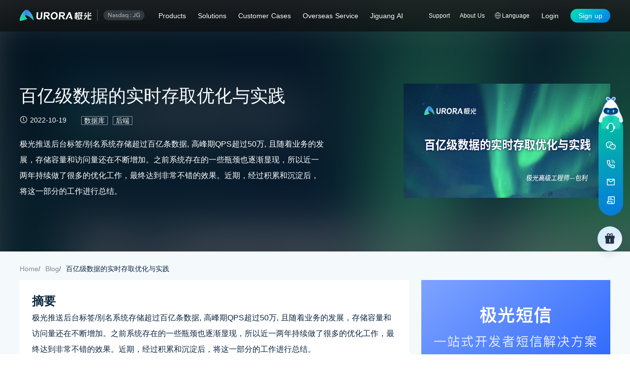

--- FILE ---
content_type: text/html;charset=utf-8
request_url: https://www.jiguang.cn/en/blog/7
body_size: 67592
content:
<!DOCTYPE html><html  data-capo=""><head><meta charset="utf-8">
<meta name="viewport" content="width=device-width,initial-scale=1,user-scalable=no">
<title>百亿级数据的实时存取优化与实践</title>
<link rel="preconnect" href="https://img.jiguang.cn">
<link rel="stylesheet" href="https://img.jiguang.cn/website/official/2025/_nuxt/entry.DLJCObgi.css" crossorigin>
<link rel="stylesheet" href="https://img.jiguang.cn/website/official/2025/_nuxt/default.IXrYklB1.css" crossorigin>
<link rel="stylesheet" href="https://img.jiguang.cn/website/official/2025/_nuxt/Header.BVVn-CCu.css" crossorigin>
<link rel="stylesheet" href="https://img.jiguang.cn/website/official/2025/_nuxt/Icon.ChjxZ0-j.css" crossorigin>
<link rel="stylesheet" href="https://img.jiguang.cn/website/official/2025/_nuxt/TitleFlag.BtHLMaSe.css" crossorigin>
<link rel="stylesheet" href="https://img.jiguang.cn/website/official/2025/_nuxt/ContactUsFixed.Mkd7-E8U.css" crossorigin>
<link rel="stylesheet" href="https://img.jiguang.cn/website/official/2025/_nuxt/_id.ce9fYmly.css" crossorigin>
<link rel="stylesheet" href="https://img.jiguang.cn/website/official/2025/_nuxt/Container.C9K_Xy1I.css" crossorigin>
<link rel="stylesheet" href="https://img.jiguang.cn/website/official/2025/_nuxt/Banner.VtCbqA4B.css" crossorigin>
<link rel="stylesheet" href="https://img.jiguang.cn/website/official/2025/_nuxt/Breadcrumb.dJO1pm0F.css" crossorigin>
<link rel="stylesheet" href="https://img.jiguang.cn/website/official/2025/_nuxt/Register.Ch2rUhzE.css" crossorigin>
<link rel="stylesheet" href="https://img.jiguang.cn/website/official/2025/_nuxt/common.fpFwLKGO.css" crossorigin>
<link rel="stylesheet" href="https://img.jiguang.cn/website/official/2025/_nuxt/ContactUs.62EjKnt8.css" crossorigin>
<link rel="stylesheet" href="https://img.jiguang.cn/website/official/2025/_nuxt/CarouselAd.CLtOzjyP.css" crossorigin>
<link rel="stylesheet" href="https://img.jiguang.cn/website/official/2025/_nuxt/Dialog.CXM7JTqe.css" crossorigin>
<link rel="modulepreload" as="script" crossorigin href="https://img.jiguang.cn/website/official/2025/_nuxt/bwMeZ6CU.js">
<link rel="modulepreload" as="script" crossorigin href="https://img.jiguang.cn/website/official/2025/_nuxt/-LTXGLml.js">
<link rel="modulepreload" as="script" crossorigin href="https://img.jiguang.cn/website/official/2025/_nuxt/BLa_Kwon.js">
<link rel="modulepreload" as="script" crossorigin href="https://img.jiguang.cn/website/official/2025/_nuxt/B6c4WJ2P.js">
<link rel="modulepreload" as="script" crossorigin href="https://img.jiguang.cn/website/official/2025/_nuxt/nDGe0ItG.js">
<link rel="modulepreload" as="script" crossorigin href="https://img.jiguang.cn/website/official/2025/_nuxt/DlAUqK2U.js">
<link rel="modulepreload" as="script" crossorigin href="https://img.jiguang.cn/website/official/2025/_nuxt/Ba8odH_V.js">
<link rel="modulepreload" as="script" crossorigin href="https://img.jiguang.cn/website/official/2025/_nuxt/gfm1Mdjb.js">
<link rel="modulepreload" as="script" crossorigin href="https://img.jiguang.cn/website/official/2025/_nuxt/BJL_mISM.js">
<link rel="modulepreload" as="script" crossorigin href="https://img.jiguang.cn/website/official/2025/_nuxt/D4x89_Pk.js">
<link rel="modulepreload" as="script" crossorigin href="https://img.jiguang.cn/website/official/2025/_nuxt/DfQFtu1z.js">
<link rel="modulepreload" as="script" crossorigin href="https://img.jiguang.cn/website/official/2025/_nuxt/CuuNj5kq.js">
<link rel="modulepreload" as="script" crossorigin href="https://img.jiguang.cn/website/official/2025/_nuxt/CEEDpDV1.js">
<link rel="modulepreload" as="script" crossorigin href="https://img.jiguang.cn/website/official/2025/_nuxt/B40FCvow.js">
<link rel="modulepreload" as="script" crossorigin href="https://img.jiguang.cn/website/official/2025/_nuxt/W7PKxqZI.js">
<link rel="modulepreload" as="script" crossorigin href="https://img.jiguang.cn/website/official/2025/_nuxt/Ct0Bx5w6.js">
<link rel="modulepreload" as="script" crossorigin href="https://img.jiguang.cn/website/official/2025/_nuxt/jxE68etB.js">
<link rel="modulepreload" as="script" crossorigin href="https://img.jiguang.cn/website/official/2025/_nuxt/DrYmurCV.js">
<link rel="modulepreload" as="script" crossorigin href="https://img.jiguang.cn/website/official/2025/_nuxt/BCoXx5fw.js">
<link rel="modulepreload" as="script" crossorigin href="https://img.jiguang.cn/website/official/2025/_nuxt/Dt-4FBCT.js">
<link rel="modulepreload" as="script" crossorigin href="https://img.jiguang.cn/website/official/2025/_nuxt/BB3HD03Z.js">
<link rel="modulepreload" as="script" crossorigin href="https://img.jiguang.cn/website/official/2025/_nuxt/CgXa1VCx.js">
<link rel="modulepreload" as="script" crossorigin href="https://img.jiguang.cn/website/official/2025/_nuxt/B7NgT25g.js">
<link rel="modulepreload" as="script" crossorigin href="https://img.jiguang.cn/website/official/2025/_nuxt/lVV3oj7V.js">
<link rel="modulepreload" as="script" crossorigin href="https://img.jiguang.cn/website/official/2025/_nuxt/WWvepMlm.js">
<link rel="modulepreload" as="script" crossorigin href="https://img.jiguang.cn/website/official/2025/_nuxt/QT2GOFB0.js">
<link rel="modulepreload" as="script" crossorigin href="https://img.jiguang.cn/website/official/2025/_nuxt/DVkjJGvs.js">
<link rel="modulepreload" as="script" crossorigin href="https://img.jiguang.cn/website/official/2025/_nuxt/C_yQ1Tmk.js">
<link rel="modulepreload" as="script" crossorigin href="https://img.jiguang.cn/website/official/2025/_nuxt/A-E1UocB.js">
<link rel="modulepreload" as="script" crossorigin href="https://img.jiguang.cn/website/official/2025/_nuxt/CwaVWxPl.js">
<script src="https://img.jiguang.cn/web/stat/grab-api.min.js?d=2022.3.21" crossorigin="anonymous" defer></script>
<script src="https://o.alicdn.com/captcha-frontend/aliyunCaptcha/AliyunCaptcha.js" defer></script>
<link rel="dns-prefetch" href="https://img.jiguang.cn">
<link rel="dns-prefetch" href="https://janalytics.jiguang.cn">
<link rel="dns-prefetch" href="https://sdkfiledl.jiguang.cn">
<link rel="dns-prefetch" href="https://www.googletagmanager.com">
<link rel="prefetch" as="image" type="image/png" href="https://img.jiguang.cn/website/official/2025/_nuxt/404.YiUPGgDI.png">
<link rel="prefetch" as="image" type="image/png" href="https://img.jiguang.cn/website/official/2025/_nuxt/500.B50cle7n.png">
<link rel="prefetch" as="image" type="image/png" href="https://img.jiguang.cn/website/official/2025/_nuxt/warring.BUTiKNDh.png">
<link rel="prefetch" as="image" type="image/png" href="https://img.jiguang.cn/website/official/2025/_nuxt/chrome.QoQWYIMy.png">
<link rel="prefetch" as="image" type="image/png" href="https://img.jiguang.cn/website/official/2025/_nuxt/edge.BSG7Sr2l.png">
<link rel="prefetch" as="style" crossorigin href="https://img.jiguang.cn/website/official/2025/_nuxt/ErrorLayout.CIXxETKJ.css">
<link rel="prefetch" as="script" crossorigin href="https://img.jiguang.cn/website/official/2025/_nuxt/BWy1XEho.js">
<link rel="prefetch" as="style" crossorigin href="https://img.jiguang.cn/website/official/2025/_nuxt/IframeLayout.N8UHeU5p.css">
<link rel="prefetch" as="script" crossorigin href="https://img.jiguang.cn/website/official/2025/_nuxt/dHfihLDO.js">
<link rel="prefetch" as="script" crossorigin href="https://img.jiguang.cn/website/official/2025/_nuxt/DMtMvIQl.js">
<link rel="prefetch" as="script" crossorigin href="https://img.jiguang.cn/website/official/2025/_nuxt/DBBB3tEM.js">
<link rel="prefetch" as="script" crossorigin href="https://img.jiguang.cn/website/official/2025/_nuxt/DhoSNg9G.js">
<link rel="prefetch" as="image" type="image/png" href="https://img.jiguang.cn/website/official/2025/_nuxt/footer-qrcode.DZ5anx4t.png">
<link rel="prefetch" as="image" type="image/svg+xml" href="https://img.jiguang.cn/website/official/2025/_nuxt/engagelab.GOOzIR-f.svg">
<link rel="prefetch" as="image" type="image/svg+xml" href="https://img.jiguang.cn/website/official/2025/_nuxt/moonfox.BemO9rwH.svg">
<link rel="prefetch" as="image" type="image/svg+xml" href="https://img.jiguang.cn/website/official/2025/_nuxt/sendcloud.DRESOQtF.svg">
<link rel="prefetch" as="image" type="image/svg+xml" href="https://img.jiguang.cn/website/official/2025/_nuxt/new-logo.DaSgmgvi.svg">
<link rel="prefetch" as="image" type="image/png" href="https://img.jiguang.cn/website/official/2025/_nuxt/account.D1_JQ6ms.png">
<link rel="prefetch" as="image" type="image/png" href="https://img.jiguang.cn/website/official/2025/_nuxt/aigc-service.Bv6DkopJ.png">
<link rel="prefetch" as="image" type="image/png" href="https://img.jiguang.cn/website/official/2025/_nuxt/app.CizW1W3H.png">
<link rel="prefetch" as="image" type="image/png" href="https://img.jiguang.cn/website/official/2025/_nuxt/Attribute.Bl-EXmbz.png">
<link rel="prefetch" as="image" type="image/png" href="https://img.jiguang.cn/website/official/2025/_nuxt/Attribution.Dkb5DMge.png">
<link rel="prefetch" as="image" type="image/png" href="https://img.jiguang.cn/website/official/2025/_nuxt/auroralAnalysis-icon1.oJ3IiBby.png">
<link rel="prefetch" as="image" type="image/png" href="https://img.jiguang.cn/website/official/2025/_nuxt/auroralAnalysis-icon2.DVkM1d2I.png">
<link rel="prefetch" as="image" type="image/png" href="https://img.jiguang.cn/website/official/2025/_nuxt/auroralAnalysis-icon3.RNh1Z_I3.png">
<link rel="prefetch" as="image" type="image/png" href="https://img.jiguang.cn/website/official/2025/_nuxt/auroralAnalysis-icon4.BcB-edzn.png">
<link rel="prefetch" as="image" type="image/png" href="https://img.jiguang.cn/website/official/2025/_nuxt/auroralAnalysis-icon5.BsJMX4SL.png">
<link rel="prefetch" as="image" type="image/svg+xml" href="https://img.jiguang.cn/website/official/2025/_nuxt/avatar-ai.ChXnAxUx.svg">
<link rel="prefetch" as="image" type="image/png" href="https://img.jiguang.cn/website/official/2025/_nuxt/avatar-blog.DgmYMBFo.png">
<link rel="prefetch" as="image" type="image/png" href="https://img.jiguang.cn/website/official/2025/_nuxt/avatar.D2gMeCFy.png">
<link rel="prefetch" as="image" type="image/png" href="https://img.jiguang.cn/website/official/2025/_nuxt/banner-icon.1NjW7Mx-.png">
<link rel="prefetch" as="image" type="image/png" href="https://img.jiguang.cn/website/official/2025/_nuxt/channel.CBNqhB8Q.png">
<link rel="prefetch" as="image" type="image/png" href="https://img.jiguang.cn/website/official/2025/_nuxt/dev-tool.hOwLMFL2.png">
<link rel="prefetch" as="image" type="image/png" href="https://img.jiguang.cn/website/official/2025/_nuxt/Distribution.CwnVW-wr.png">
<link rel="prefetch" as="image" type="image/png" href="https://img.jiguang.cn/website/official/2025/_nuxt/Event.DZRCUiS-.png">
<link rel="prefetch" as="image" type="image/png" href="https://img.jiguang.cn/website/official/2025/_nuxt/Funnel.D0kHF1L8.png">
<link rel="prefetch" as="image" type="image/png" href="https://img.jiguang.cn/website/official/2025/_nuxt/Heatmap.Bp6g6Tqd.png">
<link rel="prefetch" as="image" type="image/png" href="https://img.jiguang.cn/website/official/2025/_nuxt/hot.BIuzOCQi.png">
<link rel="prefetch" as="image" type="image/png" href="https://img.jiguang.cn/website/official/2025/_nuxt/icon-item._f896pxe.png">
<link rel="prefetch" as="image" type="image/png" href="https://img.jiguang.cn/website/official/2025/_nuxt/icons.DJdeDx3R.png">
<link rel="prefetch" as="image" type="image/svg+xml" href="https://img.jiguang.cn/website/official/2025/_nuxt/img-arrow-right.CU31fsd0.svg">
<link rel="prefetch" as="image" type="image/png" href="https://img.jiguang.cn/website/official/2025/_nuxt/index-solutions-icon1-1.qRUH7Ugv.png">
<link rel="prefetch" as="image" type="image/png" href="https://img.jiguang.cn/website/official/2025/_nuxt/index-solutions-icon1-2.C3FP90t2.png">
<link rel="prefetch" as="image" type="image/png" href="https://img.jiguang.cn/website/official/2025/_nuxt/index-solutions-icon1-3.Ccl2kxzj.png">
<link rel="prefetch" as="image" type="image/png" href="https://img.jiguang.cn/website/official/2025/_nuxt/index-solutions-icon2-1.Dk1qqR-N.png">
<link rel="prefetch" as="image" type="image/png" href="https://img.jiguang.cn/website/official/2025/_nuxt/index-solutions-icon2-2.DOQwtoLa.png">
<link rel="prefetch" as="image" type="image/png" href="https://img.jiguang.cn/website/official/2025/_nuxt/index-solutions-icon2-3.KFDasqBi.png">
<link rel="prefetch" as="image" type="image/png" href="https://img.jiguang.cn/website/official/2025/_nuxt/index-solutions-icon3-1.CdQLwSko.png">
<link rel="prefetch" as="image" type="image/png" href="https://img.jiguang.cn/website/official/2025/_nuxt/index-solutions-icon3-2.CemGkvTs.png">
<link rel="prefetch" as="image" type="image/png" href="https://img.jiguang.cn/website/official/2025/_nuxt/index-solutions-icon3-3.2F4HN8Ro.png">
<link rel="prefetch" as="image" type="image/png" href="https://img.jiguang.cn/website/official/2025/_nuxt/index-solutions-icon4-1.BDcJUaA_.png">
<link rel="prefetch" as="image" type="image/png" href="https://img.jiguang.cn/website/official/2025/_nuxt/index-solutions-icon4-2.B-1U-Ifi.png">
<link rel="prefetch" as="image" type="image/png" href="https://img.jiguang.cn/website/official/2025/_nuxt/index-solutions-icon4-3.CQXeZOsd.png">
<link rel="prefetch" as="image" type="image/png" href="https://img.jiguang.cn/website/official/2025/_nuxt/intelligentOperation-icon1.B463_pby.png">
<link rel="prefetch" as="image" type="image/png" href="https://img.jiguang.cn/website/official/2025/_nuxt/intelligentOperation-icon2.UpEDF9Bo.png">
<link rel="prefetch" as="image" type="image/png" href="https://img.jiguang.cn/website/official/2025/_nuxt/intelligentOperation-icon3.DvTOUHIO.png">
<link rel="prefetch" as="image" type="image/png" href="https://img.jiguang.cn/website/official/2025/_nuxt/intelligentOperation-icon4.CxEKbERH.png">
<link rel="prefetch" as="image" type="image/png" href="https://img.jiguang.cn/website/official/2025/_nuxt/intelligentOperation-icon5.BA1Z-fFf.png">
<link rel="prefetch" as="image" type="image/png" href="https://img.jiguang.cn/website/official/2025/_nuxt/intelligentOperation-icon6.D6kZWJCy.png">
<link rel="prefetch" as="image" type="image/png" href="https://img.jiguang.cn/website/official/2025/_nuxt/Interval.CHupm_uN.png">
<link rel="prefetch" as="image" type="image/png" href="https://img.jiguang.cn/website/official/2025/_nuxt/loading-icon.BHX2IDuu.png">
<link rel="prefetch" as="image" type="image/svg+xml" href="https://img.jiguang.cn/website/official/2025/_nuxt/marketing-icon1.Cc2vHYDx.svg">
<link rel="prefetch" as="image" type="image/svg+xml" href="https://img.jiguang.cn/website/official/2025/_nuxt/marketing-icon2.PD8XhqYP.svg">
<link rel="prefetch" as="image" type="image/svg+xml" href="https://img.jiguang.cn/website/official/2025/_nuxt/marketing-icon3.DmBc-scG.svg">
<link rel="prefetch" as="image" type="image/svg+xml" href="https://img.jiguang.cn/website/official/2025/_nuxt/marketing-icon4.DMnjfRSv.svg">
<link rel="prefetch" as="image" type="image/svg+xml" href="https://img.jiguang.cn/website/official/2025/_nuxt/marketing-icon5.CjSk_bhJ.svg">
<link rel="prefetch" as="image" type="image/svg+xml" href="https://img.jiguang.cn/website/official/2025/_nuxt/new.DnKAyRWP.svg">
<link rel="prefetch" as="image" type="image/png" href="https://img.jiguang.cn/website/official/2025/_nuxt/news-left-arrow.BCbh2Afy.png">
<link rel="prefetch" as="image" type="image/png" href="https://img.jiguang.cn/website/official/2025/_nuxt/news-right-arrow.8en1JxQa.png">
<link rel="prefetch" as="image" type="image/png" href="https://img.jiguang.cn/website/official/2025/_nuxt/notificationService.C2B_8fyK.png">
<link rel="prefetch" as="image" type="image/png" href="https://img.jiguang.cn/website/official/2025/_nuxt/operate.Ckti_RXo.png">
<link rel="prefetch" as="image" type="image/png" href="https://img.jiguang.cn/website/official/2025/_nuxt/Path.B5skXZn7.png">
<link rel="prefetch" as="image" type="image/png" href="https://img.jiguang.cn/website/official/2025/_nuxt/playVideo-blue.Bcbg6oXs.png">
<link rel="prefetch" as="image" type="image/png" href="https://img.jiguang.cn/website/official/2025/_nuxt/playVideo-green.C-oqKRki.png">
<link rel="prefetch" as="image" type="image/png" href="https://img.jiguang.cn/website/official/2025/_nuxt/playVideo-orange.B4qM5Shc.png">
<link rel="prefetch" as="image" type="image/png" href="https://img.jiguang.cn/website/official/2025/_nuxt/portrait-scen1.7bPfTsiQ.png">
<link rel="prefetch" as="image" type="image/png" href="https://img.jiguang.cn/website/official/2025/_nuxt/portrait-scen2.D-snqXBa.png">
<link rel="prefetch" as="image" type="image/png" href="https://img.jiguang.cn/website/official/2025/_nuxt/portrait-scen3.Ch_6jsYb.png">
<link rel="prefetch" as="image" type="image/png" href="https://img.jiguang.cn/website/official/2025/_nuxt/prod-aigc.DW6FvjwT.png">
<link rel="prefetch" as="image" type="image/png" href="https://img.jiguang.cn/website/official/2025/_nuxt/prod-icon.BGATB6VC.png">
<link rel="prefetch" as="image" type="image/png" href="https://img.jiguang.cn/website/official/2025/_nuxt/Real-time.CZmhfv8J.png">
<link rel="prefetch" as="image" type="image/png" href="https://img.jiguang.cn/website/official/2025/_nuxt/register-icon.NG6_ISBP.png">
<link rel="prefetch" as="image" type="image/png" href="https://img.jiguang.cn/website/official/2025/_nuxt/Retention.UH8sFGlZ.png">
<link rel="prefetch" as="image" type="image/png" href="https://img.jiguang.cn/website/official/2025/_nuxt/Session.CGLVuubQ.png">
<link rel="prefetch" as="image" type="image/png" href="https://img.jiguang.cn/website/official/2025/_nuxt/subscribe-success.rq1YAiy0.png">
<link rel="prefetch" as="image" type="image/png" href="https://img.jiguang.cn/website/official/2025/_nuxt/tab-app-selected.s6-lS2i3.png">
<link rel="prefetch" as="image" type="image/png" href="https://img.jiguang.cn/website/official/2025/_nuxt/tab-app.F4Nwiwps.png">
<link rel="prefetch" as="image" type="image/png" href="https://img.jiguang.cn/website/official/2025/_nuxt/tab-dev-tool-selected.BMr1sb6L.png">
<link rel="prefetch" as="image" type="image/png" href="https://img.jiguang.cn/website/official/2025/_nuxt/tab-dev-tool.DSwp9q2K.png">
<link rel="prefetch" as="image" type="image/png" href="https://img.jiguang.cn/website/official/2025/_nuxt/tab-jg-union-selected.BE0aYHrA.png">
<link rel="prefetch" as="image" type="image/png" href="https://img.jiguang.cn/website/official/2025/_nuxt/tab-jg-union.W8DfBY4L.png">
<link rel="prefetch" as="image" type="image/png" href="https://img.jiguang.cn/website/official/2025/_nuxt/tab-operate-aigc-active.Bpicc7z_.png">
<link rel="prefetch" as="image" type="image/png" href="https://img.jiguang.cn/website/official/2025/_nuxt/tab-operate-aigc.CjKEgTzr.png">
<link rel="prefetch" as="image" type="image/png" href="https://img.jiguang.cn/website/official/2025/_nuxt/tab-operate-selected.Ds7-HpW0.png">
<link rel="prefetch" as="image" type="image/png" href="https://img.jiguang.cn/website/official/2025/_nuxt/tab-operate.BIsQ_UaV.png">
<link rel="prefetch" as="image" type="image/svg+xml" href="https://img.jiguang.cn/website/official/2025/_nuxt/tagbg.CyNBxMRc.svg">
<link rel="prefetch" as="image" type="image/png" href="https://img.jiguang.cn/website/official/2025/_nuxt/whatsapp_icon_attachment.k9sy5U9z.png">
<link rel="prefetch" as="image" type="image/png" href="https://img.jiguang.cn/website/official/2025/_nuxt/whatsapp_icon_button.Bs0XvDcO.png">
<link rel="prefetch" as="image" type="image/png" href="https://img.jiguang.cn/website/official/2025/_nuxt/whatsapp_icon_image.DYdql0fM.png">
<link rel="prefetch" as="image" type="image/png" href="https://img.jiguang.cn/website/official/2025/_nuxt/whatsapp_icon_location.Doe7Tx1V.png">
<link rel="prefetch" as="image" type="image/png" href="https://img.jiguang.cn/website/official/2025/_nuxt/whatsapp_icon_sms.shAIKOMv.png">
<link rel="prefetch" as="image" type="image/png" href="https://img.jiguang.cn/website/official/2025/_nuxt/whatsapp_icon_video.Dnyryzhg.png">
<link rel="prefetch" as="image" type="image/png" href="https://img.jiguang.cn/website/official/2025/_nuxt/ww-sem-qrcode.J12VFEW9.png">
<link rel="prefetch" as="image" type="image/png" href="https://img.jiguang.cn/website/official/2025/_nuxt/ww-seo-qrcode._AMOBEgI.png">
<link rel="prefetch" as="image" type="image/png" href="https://img.jiguang.cn/website/official/2025/_nuxt/bg-contactus.5Vrki-CE.png">
<link rel="prefetch" as="image" type="image/gif" href="https://img.jiguang.cn/website/official/2025/_nuxt/bg-contactus-eyes.D3Jnz0Iy.gif">
<link rel="prefetch" as="image" type="image/png" href="https://img.jiguang.cn/website/official/2025/_nuxt/bg-contactus-wap.S949Xg1m.png">
<link rel="prefetch" as="image" type="image/png" href="https://img.jiguang.cn/website/official/2025/_nuxt/bg-contactus-pc2.CCtvCJmN.png">
<link rel="prefetch" as="image" type="image/png" href="https://img.jiguang.cn/website/official/2025/_nuxt/bg-new-benefits.IqnlLXgh.png">
<link rel="prefetch" as="image" type="image/png" href="https://img.jiguang.cn/website/official/2025/_nuxt/miniLogo.CRaRx1Iq.png">
<link rel="prefetch" as="image" type="image/png" href="https://img.jiguang.cn/website/official/2025/_nuxt/android_demo.C6fHZs1G.png">
<link rel="prefetch" as="image" type="image/png" href="https://img.jiguang.cn/website/official/2025/_nuxt/tips_bg.Cfr8b0hE.png">
<link rel="prefetch" as="image" type="image/jpeg" href="https://img.jiguang.cn/website/official/2025/_nuxt/bg-register.Ct1L6NLT.jpg">
<link rel="prefetch" as="image" type="image/png" href="https://img.jiguang.cn/website/official/2025/_nuxt/jg-qrcode.CnGJAaqq.png">
<meta name="facebook-domain-verification" content="9efp039vnhdmriz31lpbtb3wlg6xvm">
<meta name="bytedance-verification-code" content="JoV+cqq3zq0OieHE0CEL">
<meta name="msvalidate.01" content="0207D9396CDED9E6B21F881AE91653B2">
<meta name="robots" content="all">
<meta http-equiv="Cache-Control" content="no-siteapp">
<meta http-equiv="Cache-Control" content="no-transform">
<meta name="applicable-device" content="pc,mobile">
<link rel="shortcut icon" type="image/x-icon" href="https://img.jiguang.cn/jiguang/20201012/assets/img/new-logo/favicon2-big.ico">
<script type="text/javascript">/* eslint-disable object-shorthand */
;(function (w) {
  w._Grab = {
    project: 'jiguang-nuxt-frontend',
    queue: [],
    track: function (event, extra) {
      this.queue.push([event, extra])
    },
  }
})(window)
</script>
<script type="text/javascript">/* eslint-disable no-var */
/* eslint-disable unicorn/prefer-includes */
(function(w) {
    var userAgent = navigator.userAgent;
    var isIE = userAgent.indexOf('compatible') !== -1 && userAgent.indexOf('MSIE') !== -1; // 判断是否IE<11浏览器
    var isIE11 = userAgent.indexOf('Trident') !== -1 && userAgent.indexOf('rv:11.0') !== -1; // 判断是否IE11浏览器
    if (isIE || isIE11) {
        var browsertip = document.getElementById('browsertip')
        browsertip.style.display = 'block'
    }
})(window)</script>
<script type="text/javascript">;(function (w, d, s, l, i) {
  w[l] = w[l] || []
  w[l].push({ 'gtm.start': new Date().getTime(), event: 'gtm.js' })
  const f = d.getElementsByTagName(s)[0]
  const j = d.createElement(s)
  const dl = l !== 'dataLayer' ? '&l=' + l : ''
  j.async = true
  j.src = 'https://www.googletagmanager.com/gtm.js?id=' + i + dl
  f.parentNode.insertBefore(j, f)
})(window, document, 'script', 'dataLayer', 'GTM-53CGNW8')
</script>
<script type="text/javascript">/* eslint-disable no-var */
(function () {
  var bp = document.createElement('script');
  var curProtocol = window.location.protocol.split(':')[0];
  if (curProtocol === 'https') {
    bp.src = 'https://zz.bdstatic.com/linksubmit/push.js';
  } else {
    bp.src = 'http://push.zhanzhang.baidu.com/push.js';
  }
  var s = document.getElementsByTagName("script")[0];
  s.parentNode.insertBefore(bp, s);
})();</script>
<script type="text/javascript">(function(h,o,t,j,a,r){
  h.hj=h.hj||function(){(h.hj.q=h.hj.q||[]).push(arguments)};
  h._hjSettings={hjid:3810721,hjsv:6};
  a=o.getElementsByTagName('head')[0];
  r=o.createElement('script');r.async=1;
  r.src=t+h._hjSettings.hjid+j+h._hjSettings.hjsv;
  a.appendChild(r);
})(window,document,'https://static.hotjar.com/c/hotjar-','.js?sv=');
</script>
<link rel="canonical" href="https://www.jiguang.cn/en/blog/7">
<meta name="description" content="摘要极光推送后台标签/别名系统存储超过百亿条数据,&nbsp;高峰期QPS超过50万,&nbsp;且随着业务的发展，存储容量和访问量还在不断增加。之前系统存在的一些瓶颈也逐渐显现，所以近一两年持续做了很多的优化工作，最终达到非常不错的效果。近期，经过积累和沉淀后，将这一部分的工作进行总结。背景当前的">
<meta property="og:title" content="百亿级数据的实时存取优化与实践">
<meta property="og:description" content="摘要极光推送后台标签/别名系统存储超过百亿条数据,&nbsp;高峰期QPS超过50万,&nbsp;且随着业务的发展，存储容量和访问量还在不断增加。之前系统存在的一些瓶颈也逐渐显现，所以近一两年持续做了很多的优化工作，最终达到非常不错的效果。近期，经过积累和沉淀后，将这一部分的工作进行总结。背景当前的">
<meta property="og:url" content="https://www.jiguang.cn/en/blog/7">
<meta property="og:type" content="website">
<script type="application/ld+json">{"@context":"https://zhanzhang.baidu.com/contexts/cambrian.jsonld","@id":"https://www.jiguang.cn/en/blog/7","title":"百亿级数据的实时存取优化与实践","description":"摘要极光推送后台标签/别名系统存储超过百亿条数据,&nbsp;高峰期QPS超过50万,&nbsp;且随着业务的发展，存储容量和访问量还在不断增加。之前系统存在的一些瓶颈也逐渐显现，所以近一两年持续做了很多的优化工作，最终达到非常不错的效果。近期，经过积累和沉淀后，将这一部分的工作进行总结。背景当前的","upDate":"2022-12-21 15:37:53"}</script>
<script type="module" src="https://img.jiguang.cn/website/official/2025/_nuxt/bwMeZ6CU.js" crossorigin></script>
<script id="unhead:payload" type="application/json">{"title":"极光"}</script></head><body><div id="__nuxt"><div><noscript><iframe src="https://www.googletagmanager.com/ns.html?id=GTM-53CGNW8" height="0" width="0" style="display:none;visibility:hidden;"></iframe></noscript><header class="header" data-v-f6e4d22c><div class="header-box" data-v-f6e4d22c data-v-fd94079a><div class="nav-box" data-v-fd94079a><a href="/en/" class="" data-v-fd94079a data-v-c496b69a><img class="logo-icon" src="https://img.jiguang.cn/website/official/2025/_nuxt/new-logo.DaSgmgvi.svg" alt="多渠道消息推送" data-v-c496b69a></a></div><nav class="main-nav" data-v-fd94079a><div class="left" data-v-fd94079a><div class="nav-1 font-w-5" data-v-fd94079a data-v-9228cacb><div class="nav-title" data-v-9228cacb><!----><span class="title-txt" data-v-9228cacb>Products</span></div><div style="display:none;left:-300px;transform:translateX(0);" class="sub-nav-box" data-v-9228cacb><!--[--><div class="sub-nav product" data-v-fd94079a><div class="sub-nav-content" data-v-fd94079a><div class="nav-2" data-v-fd94079a data-v-8dfdff48><div class="nav-box" data-v-8dfdff48><div class="nav-box-left" data-v-8dfdff48><div class="main-text" data-v-8dfdff48><span class="icon iconimg icon" style="background-image:url(https://img.jiguang.cn/website/official/2025/_nuxt/notificationService.C2B_8fyK.png);" data-v-8dfdff48 data-v-b8f93ca4></span><span class="font-w-5" data-v-8dfdff48>Customer Engagement</span></div><div class="sub-text font-w-4" data-v-8dfdff48>We help businesses increase customer engagement and conversion</div></div></div><div class="sub-nav-box" data-v-8dfdff48><!--[--><!--[--><a rel="" href="/en/push" grab-event="event_click_menu_jpush" target="" data-v-fd94079a><div class="nav-3 font-w-4" data-v-fd94079a data-v-3be5cce5><!----><span data-v-3be5cce5>JPush</span><!----><!--[--><span class="title-flag free en" data-v-fd94079a data-v-d127d5fe><!--[-->FREE<!--]--></span><!----><!----><!--]--></div></a><a rel="" href="/en/sms" grab-event="event_click_menu_jsms" target="" data-v-fd94079a><div class="nav-3 font-w-4" data-v-fd94079a data-v-3be5cce5><!----><span data-v-3be5cce5>JSMS</span><!----><!--[--><!----><span class="title-flag newIcon en" data-v-fd94079a data-v-d127d5fe><span class="icon iconfont icon-liwu" style="" data-v-d127d5fe data-v-b8f93ca4></span></span><!----><!--]--></div></a><a rel="nofollow" href="https://www.sendcloud.net/home" grab-event="event_click_menu_email" target="_blank" data-v-fd94079a><div class="nav-3 font-w-4" data-v-fd94079a data-v-3be5cce5><!----><span data-v-3be5cce5>Email</span><!----><!--[--><!--]--></div></a><a rel="" href="/en/ums" grab-event="event_click_menu_ums" target="" data-v-fd94079a><div class="nav-3 font-w-4" data-v-fd94079a data-v-3be5cce5><!----><span data-v-3be5cce5>JUMS</span><!----><!--[--><!--]--></div></a><a rel="nofollow" href="https://www.engagelab.com" grab-event="event_click_menu_engagelab" target="_blank" data-v-fd94079a><div class="nav-3 font-w-4" data-v-fd94079a data-v-3be5cce5><!----><span data-v-3be5cce5>Engagelab</span><!----><!--[--><!----><!----><span class="title-flag hot en" data-v-fd94079a data-v-d127d5fe><!--[-->HOT<!--]--></span><!--]--></div></a><!--]--><!--]--></div></div><div class="nav-2" data-v-fd94079a data-v-8dfdff48><div class="nav-box" data-v-8dfdff48><div class="nav-box-left" data-v-8dfdff48><div class="main-text" data-v-8dfdff48><span class="icon iconimg icon" style="background-image:url(https://img.jiguang.cn/website/official/2025/_nuxt/operate.Ckti_RXo.png);" data-v-8dfdff48 data-v-b8f93ca4></span><span class="font-w-5" data-v-8dfdff48>Operations &amp; Growth</span></div><div class="sub-text font-w-4" data-v-8dfdff48>We offer sustainable operations and growth plans for your apps</div></div></div><div class="sub-nav-box" data-v-8dfdff48><!--[--><!--[--><a rel="" href="/en/adpub" grab-event="event_click_menu_adpub" target="" data-v-fd94079a><div class="nav-3 font-w-4 wrap" data-v-fd94079a data-v-3be5cce5><!----><span data-v-3be5cce5>Monetiztion-Adpub</span><!----><!--[--><!--]--></div></a><a rel="" href="/en/operation" grab-event="event_click_menu_operation" target="" data-v-fd94079a><div class="nav-3 font-w-4 wrap" data-v-fd94079a data-v-3be5cce5><!----><span data-v-3be5cce5>JOperation</span><!----><!--[--><!--]--></div></a><a rel="" href="/en/analysis" grab-event="event_click_menu_operation" target="" data-v-fd94079a><div class="nav-3 font-w-4 wrap" data-v-fd94079a data-v-3be5cce5><!----><span data-v-3be5cce5>JAnalysis</span><!----><!--[--><!--]--></div></a><a rel="" href="/en/portrait" grab-event="event_click_menu_portrait" target="" data-v-fd94079a><div class="nav-3 font-w-4 wrap" data-v-fd94079a data-v-3be5cce5><!----><span data-v-3be5cce5>JPortrait</span><!----><!--[--><!--]--></div></a><!--]--><!--]--></div></div><div class="nav-2" data-v-fd94079a data-v-8dfdff48><div class="nav-box" data-v-8dfdff48><div class="nav-box-left" data-v-8dfdff48><div class="main-text" data-v-8dfdff48><span class="icon iconimg icon" style="background-image:url(https://img.jiguang.cn/website/official/2025/_nuxt/aigc-service.Bv6DkopJ.png);" data-v-8dfdff48 data-v-b8f93ca4></span><span class="font-w-5" data-v-8dfdff48>AIGC Service</span></div><div class="sub-text font-w-4" data-v-8dfdff48>Enterprise AI Agents</div></div></div><div class="sub-nav-box" data-v-8dfdff48><!--[--><!--[--><a rel="nofollow" href="https://www.gptbots.cn" grab-event="event_click_menu_GPTBots" target="_blank" data-v-fd94079a><div class="nav-3 font-w-4 wrap" data-v-fd94079a data-v-3be5cce5><!----><span data-v-3be5cce5>GPTBots</span><!----><!--[--><span class="title-flag new en" data-v-fd94079a data-v-d127d5fe><!--[-->NEW<!--]--></span><!--]--></div></a><!--]--><!--]--></div></div><div class="nav-2" data-v-fd94079a data-v-8dfdff48><div class="nav-box" data-v-8dfdff48><div class="nav-box-left" data-v-8dfdff48><div class="main-text" data-v-8dfdff48><span class="icon iconimg icon" style="background-image:url(https://img.jiguang.cn/website/official/2025/_nuxt/app.CizW1W3H.png);" data-v-8dfdff48 data-v-b8f93ca4></span><span class="font-w-5" data-v-8dfdff48>Industry Application</span></div><div class="sub-text font-w-4" data-v-8dfdff48>Anticipate opportunities with accurate data</div></div></div><div class="sub-nav-box" data-v-8dfdff48><!--[--><!--[--><a rel="nofollow" href="https://www.moonfox.cn/en" grab-event="event_click_menu_moonfox" target="_blank" data-v-fd94079a><div class="nav-3 font-w-4 wrap" data-v-fd94079a data-v-3be5cce5><!----><span data-v-3be5cce5>MoonFox</span><!----><!--[--><!--]--></div></a><a rel="" href="/en/fintech" grab-event="event_click_menu_fintech" target="" data-v-fd94079a><div class="nav-3 font-w-4 wrap" data-v-fd94079a data-v-3be5cce5><!----><span data-v-3be5cce5>FinTech</span><!----><!--[--><!--]--></div></a><a rel="" href="/en/iaudience" grab-event="event_click_menu_iaudience" target="" data-v-fd94079a><div class="nav-3 font-w-4 wrap" data-v-fd94079a data-v-3be5cce5><!----><span data-v-3be5cce5>iAudience</span><!----><!--[--><!--]--></div></a><a rel="" href="/en/marketing" grab-event="event_click_menu_marketingpoints" target="" data-v-fd94079a><div class="nav-3 font-w-4 wrap" data-v-fd94079a data-v-3be5cce5><!----><span data-v-3be5cce5>Risk Marketing Score</span><!----><!--[--><!--]--></div></a><!--]--><!--]--></div></div><div class="nav-2" data-v-fd94079a data-v-8dfdff48><div class="nav-box" data-v-8dfdff48><div class="nav-box-left" data-v-8dfdff48><div class="main-text" data-v-8dfdff48><span class="icon iconimg icon" style="background-image:url(https://img.jiguang.cn/website/official/2025/_nuxt/dev-tool.hOwLMFL2.png);" data-v-8dfdff48 data-v-b8f93ca4></span><span class="font-w-5" data-v-8dfdff48>Dev Tools</span></div><div class="sub-text font-w-4" data-v-8dfdff48>Build your apps quickly and efficiently<span> </span></div></div></div><div class="sub-nav-box" data-v-8dfdff48><!--[--><!--[--><a rel="" href="/en/identify" grab-event="event_click_menu_jverification" target="" data-v-fd94079a><div class="nav-3 font-w-4 wrap" data-v-fd94079a data-v-3be5cce5><!----><span data-v-3be5cce5>JVerification</span><!----><!--[--><span class="title-flag newIcon en" data-v-fd94079a data-v-d127d5fe><span class="icon iconfont icon-liwu" style="" data-v-d127d5fe data-v-b8f93ca4></span></span><!--]--></div></a><a rel="" href="/en/mlink" grab-event="event_click_menu_mlink" target="" data-v-fd94079a><div class="nav-3 font-w-4 wrap" data-v-fd94079a data-v-3be5cce5><!----><span data-v-3be5cce5>JMLink</span><!----><!--[--><!--]--></div></a><!--]--><!--]--></div></div></div></div><!--]--></div></div><div class="nav-1 font-w-5" data-v-fd94079a data-v-9228cacb><div class="nav-title" data-v-9228cacb><!----><span class="title-txt" data-v-9228cacb>Solutions</span></div><div style="display:none;width:610px;left:-130px;transform:translateX(0);" class="sub-nav-box" data-v-9228cacb><!--[--><div class="sub-nav solution" data-v-fd94079a><div class="sub-nav-content" data-v-fd94079a><div class="nav-2" data-v-fd94079a data-v-8dfdff48><div class="nav-box" data-v-8dfdff48><div class="nav-box-left" data-v-8dfdff48><div class="main-text" data-v-8dfdff48><!----><span class="font-w-5" data-v-8dfdff48>Industry Solutions</span></div><!----></div></div><div class="sub-nav-box" data-v-8dfdff48><!--[--><!--[--><a rel="" href="/en/financial-industry" grab-event="event_click_menu_financial" target="" data-v-fd94079a><div class="nav-3 font-w-4" data-v-fd94079a data-v-3be5cce5><span class="icon iconfont icon-jinronghangye icon" style="" data-v-3be5cce5 data-v-b8f93ca4></span><span data-v-3be5cce5>Financial</span><p class="subTitle" data-v-3be5cce5>One-stop financial industry solution for digital marketing</p><!--[--><!--]--></div></a><a rel="" href="/en/retail" grab-event="event_click_menu_retail" target="" data-v-fd94079a><div class="nav-3 font-w-4" data-v-fd94079a data-v-3be5cce5><span class="icon iconfont icon-shenghuofuwu icon" style="" data-v-3be5cce5 data-v-b8f93ca4></span><span data-v-3be5cce5>Retail Industry</span><p class="subTitle" data-v-3be5cce5>Focus on digital retail marketing solution</p><!--[--><!--]--></div></a><a rel="" href="/en/education" grab-event="event_click_menu_education" target="" data-v-fd94079a><div class="nav-3 font-w-4" data-v-fd94079a data-v-3be5cce5><span class="icon iconfont icon-zaixianjiaoyuhangye icon" style="" data-v-3be5cce5 data-v-b8f93ca4></span><span data-v-3be5cce5>Education Industry</span><p class="subTitle" data-v-3be5cce5>Use IT to drive digital transformation of education</p><!--[--><!--]--></div></a><a rel="" href="/en/media" grab-event="event_click_menu_media" target="" data-v-fd94079a><div class="nav-3 font-w-4" data-v-fd94079a data-v-3be5cce5><span class="icon iconfont icon-fanyule icon" style="" data-v-3be5cce5 data-v-b8f93ca4></span><span data-v-3be5cce5>Integrated Media Industry</span><p class="subTitle" data-v-3be5cce5>Omnimedia integrated content and user engagement solution</p><!--[--><!--]--></div></a><!--]--><!--]--></div></div><div class="nav-2" data-v-fd94079a data-v-8dfdff48><div class="nav-box" data-v-8dfdff48><div class="nav-box-left" data-v-8dfdff48><div class="main-text" data-v-8dfdff48><!----><span class="font-w-5" data-v-8dfdff48>Product Solutions</span></div><!----></div></div><div class="sub-nav-box" data-v-8dfdff48><!--[--><!--[--><a rel="" href="/en/message-cloud" grab-event="evevt_click_menu_messagingcloud" target="" data-v-fd94079a><div class="nav-3 font-w-4" data-v-fd94079a data-v-3be5cce5><span class="icon iconfont icon-xiaoxiyun icon" style="" data-v-3be5cce5 data-v-b8f93ca4></span><span data-v-3be5cce5>Message Cloud</span><p class="subTitle" data-v-3be5cce5>Scure ,stable ,global channel notification solution</p><!--[--><!--]--></div></a><a rel="" href="/en/marketing-cloud" grab-event="evevt_click_menu_marketingcloud" target="" data-v-fd94079a><div class="nav-3 font-w-4" data-v-fd94079a data-v-3be5cce5><span class="icon iconfont icon-yingxiaoyun icon" style="" data-v-3be5cce5 data-v-b8f93ca4></span><span data-v-3be5cce5>Marketing Cloud</span><p class="subTitle" data-v-3be5cce5>Intelligent marketing operation centers</p><!--[--><!--]--></div></a><a rel="" href="/en/safety-certificate" grab-event="evevt_click_menu_safetycertification" target="" data-v-fd94079a><div class="nav-3 font-w-4" data-v-fd94079a data-v-3be5cce5><span class="icon iconfont icon-anquanrenzheng icon" style="" data-v-3be5cce5 data-v-b8f93ca4></span><span data-v-3be5cce5>Safety Certificate</span><p class="subTitle" data-v-3be5cce5>Comprehensive security verification solution</p><!--[--><!--]--></div></a><!--]--><!--]--></div></div></div></div><!--]--></div></div><a href="/en/case" grab-event="event_click_menu_case" data-v-fd94079a><div class="nav-1 font-w-5" data-v-fd94079a data-v-9228cacb><div class="nav-title" data-v-9228cacb><!----><span class="title-txt" data-v-9228cacb>Customer Cases</span></div><!----></div></a><a href="/en/engagelab" grab-event="event_click_menu_engagelab" data-v-fd94079a><div class="nav-1 font-w-5" data-v-fd94079a data-v-9228cacb><div class="nav-title" data-v-9228cacb><!----><span class="title-txt" data-v-9228cacb>Overseas Service</span></div><!----></div></a><div class="nav-1 font-w-5" data-v-fd94079a data-v-9228cacb><div class="nav-title" data-v-9228cacb><!----><span class="title-txt" data-v-9228cacb>Jiguang AI</span></div><div style="display:none;width:305px;left:-130px;transform:translateX(0);" class="sub-nav-box" data-v-9228cacb><!--[--><div class="sub-nav solution" data-v-fd94079a><div style="padding-top:0;" class="sub-nav-content sub-nav-content-ai" data-v-fd94079a><div class="nav-2" data-v-fd94079a data-v-8dfdff48><div class="nav-box" data-v-8dfdff48><div class="nav-box-left" data-v-8dfdff48><div class="main-text" data-v-8dfdff48><!----><span class="font-w-5" data-v-8dfdff48></span></div><!----></div></div><div class="sub-nav-box" data-v-8dfdff48><!--[--><!--[--><a rel="" href="/en/jiguang-ai" grab-event="event_click_menu_financial" target="" data-v-fd94079a><div class="nav-3 font-w-4" data-v-fd94079a data-v-3be5cce5><span class="icon iconfont icon-enterprise1 icon" style="" data-v-3be5cce5 data-v-b8f93ca4></span><span data-v-3be5cce5>Enterprise AI</span><p class="subTitle" data-v-3be5cce5>Delivering comprehensive AI solutions for enterprises</p><!--[--><!--]--></div></a><a rel="" href="/en/jiguang-ai/private-deployment" grab-event="event_click_menu_private_deployment" target="" data-v-fd94079a><div class="nav-3 font-w-4" data-v-fd94079a data-v-3be5cce5><span class="icon iconfont icon-privatized1 icon" style="" data-v-3be5cce5 data-v-b8f93ca4></span><span data-v-3be5cce5>AI Private Deployment</span><p class="subTitle" data-v-3be5cce5>Dedicated privatized AI deployment solutions for enterprises</p><!--[--><!--]--></div></a><a rel="" href="/en/jiguang-ai/customer-support" grab-event="event_click_menu_customer_support" target="" data-v-fd94079a><div class="nav-3 font-w-4" data-v-fd94079a data-v-3be5cce5><span class="icon iconfont icon-customer1 icon" style="" data-v-3be5cce5 data-v-b8f93ca4></span><span data-v-3be5cce5>AI Customer Service</span><p class="subTitle" data-v-3be5cce5>Empowering enterprises with an AI-based customer service system for rapid response to customer needs and significant cost reduction</p><!--[--><!--]--></div></a><!--]--><!--]--></div></div></div></div><!--]--></div></div></div><div class="right" data-v-fd94079a><div class="nav-1 font-w-5" data-v-fd94079a data-v-9228cacb><div class="nav-title" data-v-9228cacb><!----><span class="title-txt" data-v-9228cacb>Support</span></div><div style="display:none;" class="sub-nav-box" data-v-9228cacb><!--[--><div class="sub-nav developer-help" data-v-fd94079a><div class="sub-nav-content" data-v-fd94079a><!--[--><a rel="" href="/en/blog" grab-event="event_click_menu_blog" target="" data-v-fd94079a><div class="nav-3 font-w-4" data-v-fd94079a data-v-3be5cce5><span class="icon iconfont icon-jiguangshuoboke icon" style="" data-v-3be5cce5 data-v-b8f93ca4></span><span data-v-3be5cce5>Aurora Blog</span><!----><!--[--><!--]--></div></a><a rel="nofollow" href="https://community.jiguang.cn/" grab-event="event_click_menu_community" target="_blank" data-v-fd94079a><div class="nav-3 font-w-4" data-v-fd94079a data-v-3be5cce5><span class="icon iconfont icon-jiguangshequ icon" style="" data-v-3be5cce5 data-v-b8f93ca4></span><span data-v-3be5cce5>Community</span><!----><!--[--><!--]--></div></a><a rel="nofollow" href="https://docs.jiguang.cn/en" grab-event="event_click_menu_docs" target="_blank" data-v-fd94079a><div class="nav-3 font-w-4" data-v-fd94079a data-v-3be5cce5><span class="icon iconfont icon-kaifawendang icon" style="" data-v-3be5cce5 data-v-b8f93ca4></span><span data-v-3be5cce5>Docs</span><!----><!--[--><!--]--></div></a><a rel="nofollow" href="https://docs.jiguang.cn/compliance_guide/app_compliance_guide/app_compliance_guide1/" grab-event="event_click_menu_guide" target="_blank" data-v-fd94079a><div class="nav-3 font-w-4" data-v-fd94079a data-v-3be5cce5><span class="icon iconfont icon-heguizhinan icon" style="" data-v-3be5cce5 data-v-b8f93ca4></span><span data-v-3be5cce5>Compliance Guidelines</span><!----><!--[--><!--]--></div></a><a rel="" href="/en/sdk-download" grab-event="event_click_menu_sdkdownload" target="" data-v-fd94079a><div class="nav-3 font-w-4" data-v-fd94079a data-v-3be5cce5><span class="icon iconfont icon-sdkxiazai icon" style="" data-v-3be5cce5 data-v-b8f93ca4></span><span data-v-3be5cce5>SDK Download</span><!----><!--[--><!--]--></div></a><!--]--></div></div><!--]--></div></div><div class="nav-1 font-w-5" data-v-fd94079a data-v-9228cacb><div class="nav-title" data-v-9228cacb><!----><span class="title-txt" data-v-9228cacb>About Us</span></div><div style="display:none;" class="sub-nav-box" data-v-9228cacb><!--[--><div class="sub-nav about-us" data-v-fd94079a><div class="sub-nav-content" data-v-fd94079a><!--[--><a rel="" href="/en/about" grab-event="event_click_menu_companyprofile" target="" data-v-fd94079a><div class="nav-3 font-w-4" data-v-fd94079a data-v-3be5cce5><span class="icon iconfont icon-gongsijianjie icon" style="" data-v-3be5cce5 data-v-b8f93ca4></span><span data-v-3be5cce5>Company Profile</span><!----><!--[--><!--]--></div></a><a rel="" href="/en/media/news" grab-event="event_click_menu_news" target="" data-v-fd94079a><div class="nav-3 font-w-4" data-v-fd94079a data-v-3be5cce5><span class="icon iconfont icon-meitizixun icon" style="" data-v-3be5cce5 data-v-b8f93ca4></span><span data-v-3be5cce5>Media &amp; News</span><!----><!--[--><!--]--></div></a><a rel="nofollow" href="https://ir.jiguang.cn/" grab-event="event_click_menu_investors" target="_blank" data-v-fd94079a><div class="nav-3 font-w-4" data-v-fd94079a data-v-3be5cce5><span class="icon iconfont icon-touzizheguanxi icon" style="" data-v-3be5cce5 data-v-b8f93ca4></span><span data-v-3be5cce5>Investors</span><!----><!--[--><!--]--></div></a><a rel="nofollow" href="https://jiguang.zhiye.com/" grab-event="event_click_menu_joinus" target="_blank" data-v-fd94079a><div class="nav-3 font-w-4" data-v-fd94079a data-v-3be5cce5><span class="icon iconfont icon-jiaruwomen icon" style="" data-v-3be5cce5 data-v-b8f93ca4></span><span data-v-3be5cce5>Join Us</span><!----><!--[--><!--]--></div></a><!--]--></div></div><!--]--></div></div><div class="nav-1 font-w-5 nav1-lang" data-v-fd94079a data-v-9228cacb><div class="nav-title" data-v-9228cacb><span class="icon iconfont icon-lang icon" style="" data-v-9228cacb data-v-b8f93ca4></span><span class="title-txt" data-v-9228cacb>Language</span></div><div style="display:none;" class="sub-nav-box" data-v-9228cacb><!--[--><div class="sub-nav language" data-v-fd94079a><div class="sub-nav-content" data-v-fd94079a><!--[--><span grab-event="event_click_menu_chinese" data-v-fd94079a><div class="nav-3 font-w-4" data-v-fd94079a data-v-3be5cce5><span class="icon iconfont icon-zhongwen icon" style="" data-v-3be5cce5 data-v-b8f93ca4></span><span data-v-3be5cce5>简体中文</span><!----><!--[--><!--]--></div></span><span grab-event="event_click_menu_english" data-v-fd94079a><div class="nav-3 font-w-4 active" data-v-fd94079a data-v-3be5cce5><span class="icon iconfont icon-yingwen icon" style="" data-v-3be5cce5 data-v-b8f93ca4></span><span data-v-3be5cce5>English</span><!----><!--[--><!--]--></div></span><!--]--></div></div><!--]--></div></div></div></nav><div class="login-register-wrapper" data-v-fd94079a><div class="login-register" style="" data-v-fd94079a data-v-b00b5b9b><span class="btn btn-sm-size login-btn" data-v-b00b5b9b>Login</span><span class="en btn btn-sm-size register-btn btn-active" data-v-b00b5b9b>Sign up</span></div><div class="logined" style="display:none;" data-v-fd94079a data-v-3d3c8270><img class="avatar-icon" src="https://img.jiguang.cn/website/official/2025/_nuxt/avatar.D2gMeCFy.png" data-v-3d3c8270><div style="display:none;position:absolute;top:56px;transform:translateX(-50%);left:50%;width:0;height:0;border:10px solid white;border-top-color:transparent;border-left-color:transparent;border-right-color:transparent;" class="triangle" data-v-3d3c8270></div><div style="display:none;" class="sub-nav" data-v-3d3c8270><!--[--><div class="sub-nav user" data-v-fd94079a><div class="sub-nav-content" data-v-fd94079a><div class="nav-3 font-w-4 user-name" data-v-fd94079a data-v-3be5cce5><!----><span data-v-3be5cce5></span><!----><!--[--><!--]--></div><a href="/console/" grab-event="event_visit_console" data-v-fd94079a><div class="nav-3 font-w-4" data-v-fd94079a data-v-3be5cce5><span class="icon iconfont icon-fuwuzhongxin icon" style="" data-v-3be5cce5 data-v-b8f93ca4></span><span data-v-3be5cce5>Console</span><!----><!--[--><!--]--></div></a><a href="/console/dev/#/user/profile/info" grab-event="event_click_menu_account" data-v-fd94079a><div class="nav-3 font-w-4" data-v-fd94079a data-v-3be5cce5><span class="icon iconfont icon-zhanghuxinxi icon" style="" data-v-3be5cce5 data-v-b8f93ca4></span><span data-v-3be5cce5>Account Overview</span><!----><!--[--><!--]--></div></a><div class="nav-3 font-w-4" grab-event="event_click_menu_logout" data-v-fd94079a data-v-3be5cce5><span class="icon iconfont icon-tuichudenglu icon" style="" data-v-3be5cce5 data-v-b8f93ca4></span><span data-v-3be5cce5>Log Out</span><!----><!--[--><!--]--></div></div></div><!--]--></div></div></div></div></header><main><!--[--><div data-v-343c380b><div class="banner statics-detail" style="background-image:;cursor:default;" data-v-343c380b data-v-647329bc><!----><div class="banner-info" data-v-647329bc><div class="info-wrap" data-v-647329bc><div class="info-text" data-v-647329bc><h1 class="title" style="margin-bottom:15px;" data-v-647329bc>百亿级数据的实时存取优化与实践</h1><div class="time" data-v-647329bc><div class="info-top" data-v-647329bc><div class="time-box" data-v-647329bc><span class="icon iconfont icon-shijian" style="" data-v-647329bc data-v-b8f93ca4></span> 2022-10-19</div></div><div class="tags" data-v-647329bc><!--[--><a href="/en/blog?tag=%E6%95%B0%E6%8D%AE%E5%BA%93" class="tag-item" data-v-647329bc>数据库</a><a href="/en/blog?tag=%E5%90%8E%E7%AB%AF" class="tag-item" data-v-647329bc>后端</a><!--]--></div></div><p class="text" data-v-647329bc>极光推送后台标签/别名系统存储超过百亿条数据, 高峰期QPS超过50万, 且随着业务的发展，存储容量和访问量还在不断增加。之前系统存在的一些瓶颈也逐渐显现，所以近一两年持续做了很多的优化工作，最终达到非常不错的效果。近期，经过积累和沉淀后，将这一部分的工作进行总结。</p></div><div class="coverimg" data-v-647329bc><img src="https://sdkfiledl.jiguang.cn/public/04db4e782ddd4c97913d622197315e92.jpg" alt="百亿级数据的实时存取优化与实践" data-v-647329bc><p style="display:none;" data-v-647329bc>百亿级数据的实时存取优化与实践</p></div></div></div><div class="blurbg" style="background-image:url(https://sdkfiledl.jiguang.cn/public/04db4e782ddd4c97913d622197315e92.jpg);" data-v-647329bc></div><div class="mark" data-v-647329bc></div></div><section class="container-wrapper detail-wrapper" style="background-color:#f4f9fb;" data-v-343c380b data-v-64c46835><div class="container-box" style="" data-v-64c46835><!----><div class="container-content" data-v-64c46835><!--[--><ul class="breadcrumb-wrapper" data-v-343c380b data-v-e012b91c><!--[--><li class="breadcrumb-item" data-v-e012b91c><a href="/en/" class="" data-v-e012b91c>Home</a><span class="separator" data-v-e012b91c>/</span></li><li class="breadcrumb-item" data-v-e012b91c><a href="/en/blog" class="" data-v-e012b91c>Blog</a><span class="separator" data-v-e012b91c>/</span></li><li class="breadcrumb-item" data-v-e012b91c><a href="/en" class="" data-v-e012b91c>百亿级数据的实时存取优化与实践</a><!----></li><!--]--></ul><section class="content-wrapper blog-page" data-v-343c380b><div class="left" data-v-343c380b><div class="article-content" data-v-343c380b><img src="https://sdkfiledl.jiguang.cn/public/04db4e782ddd4c97913d622197315e92.jpg" width="100%" class="coverimg md sm" alt="" data-v-343c380b><div class="page" data-v-343c380b><h1><b id="zupnw"><font size="5">摘要</font></b></h1><p style="line-height:2;"><font size="3"><b></b></font></p><p style="line-height:2;"><font size="3">极光推送后台标签/别名系统存储超过百亿条数据,&nbsp;高峰期QPS超过50万,&nbsp;且随着业务的发展，存储容量和访问量还在不断增加。之前系统存在的一些瓶颈也逐渐显现，所以近一两年持续做了很多的优化工作，最终达到非常不错的效果。近期，经过积累和沉淀后，将这一部分的工作进行总结。</font></p><h1><b><font size="3"><br/></font></b></h1><h1><b id="42vg8"><font size="5">背景</font></b></h1><p style="line-height:2;"><font size="3"><b></b></font></p><p style="line-height:2;"><font size="3">当前的旧系统中主要存储标签/别名与注册ID的相互映射关系,&nbsp;使用Key-Value结构存储,&nbsp;考虑到一个注册ID可能有多个标签,&nbsp;同时一个标签也存在多个不同的注册ID,&nbsp;这部分数据使用Redis存储中的Set数据结构;&nbsp;而一个注册ID只有一个别名,&nbsp;同时一个别名也存在多个不同的注册ID,&nbsp;这部分数据使用String/Set数据结构。由于此部分数据量过大,&nbsp;考虑到存储成本, Redis使用的单Master模式,&nbsp;而最终数据的落地使用Pika存储(一种类Redis的文件存储)。Pika与Redis中的数据由业务方保持一致, Redis正常可用时,&nbsp;读Redis;&nbsp;当Redis不可用时读Pika, Redis恢复可用后,&nbsp;从Pika恢复数据到Redis,&nbsp;重新读Redis。旧系统的存储架构如下:</font></p><p><font size="3"><br/></font></p><p style="line-height:2; text-align:center;"><font size="3"><img src="https://sdkfiledl.jiguang.cn/public/fc55ef9c94ae403691431e4471aa3c34.png" style="max-width:100%;"/></font></p><p style="line-height:2;"><font size="3"><br/></font></p><p style="line-height:2;"><font size="3">从上面的架构图可以看到, Redis/Pika均采用主从模式,&nbsp;其中Redis只有Master,&nbsp;配置管理模块用来维护Redis/Pika集群的主从关系,&nbsp;配置写入ZooKeeper中,&nbsp;业务模块从ZooKeeper中读取配置,&nbsp;不做配置变更。所有的配置变更由配置管理模块负责.&nbsp;当需要迁移,&nbsp;扩容,&nbsp;缩容的时候,&nbsp;必须通过配置管理模块操作。这个旧系统的优缺点如下:</font></p><p style="line-height:2;"><b><font size="3"><br/></font></b></p><p style="line-height:2;"><b><font size="3">优点:</font></b></p><ul><li><font size="3">配置集中管理,&nbsp;业务模块不需要分开单独配置</font></li><li><font size="3">读取Redis中数据,&nbsp;保证了高并发查询效率</font></li><li><font size="3">&nbsp;Pika&nbsp;主从模式,&nbsp;保证了数据落地,&nbsp;不丢失</font></li><li><font size="3">&nbsp;配置管理模块维护分片slot与实例的映射关系,根据Key的slot值路由到指定的实例</font></li></ul><p style="line-height:2;"><b><font size="3"><br/></font></b></p><p style="line-height:2;"><b><font size="3">缺点:</font></b></p><ul><li><font size="3">Redis与Pika中存储的数据结构不一致,&nbsp;增加了代码复杂度</font></li><li><font size="3">&nbsp;Redis单Master模式, Redis某个节点不可用时,&nbsp;读请求穿透到Pika,&nbsp;而Pika不能保证查询效率,&nbsp;会造成读请求耗时增加甚至超时</font></li><li><font size="3">Redis故障恢复后,&nbsp;需要从Pika重新同步数据,&nbsp;增加了系统不可用持续时间,&nbsp;且数据一致性需要更加复杂的计算来保证</font></li><li><font size="3">当迁移/扩容/缩容时需要手动操作配置管理模块,&nbsp;步骤繁琐且容易出错</font></li><li><font size="3">Redis中存储了与Pika同样多的数据,&nbsp;占用了大量的内存存储空间,&nbsp;资源成本很高</font></li><li><font size="3">整个系统的可用性还有提升空间,&nbsp;故障恢复时间可以尽量缩短</font></li><li><font size="3">配置管理模块为单点,&nbsp;非高可用,&nbsp;当此服务down掉时,&nbsp;整个集群不是高可用,&nbsp;无法感知Redis/Pika的心跳状态</font></li><li><font size="3">超大Key打散操作需要手动触发.&nbsp;系统中存在个别标签下的注册ID过多,&nbsp;存储在同一个实例上,&nbsp;容易超过实例的存储上限,&nbsp;而且单个实例限制了该Key的读性能</font></li></ul><p style="line-height:2;"><b><font size="3"><br/></font></b></p><p style="line-height:2;"><b><font size="5">旧系统缺点分析</font></b></p><p style="line-height:2;"><font size="3"><b></b></font></p><p style="line-height:2;"><font size="3">考虑到旧系统存在以上的缺点,&nbsp;主要从以下几个方向解决:</font></p><ul><li><font size="3">Redis与Pika中存储的数据结构不一致,&nbsp;增加了代码复杂度</font></li></ul><p style="line-height:2;"><font size="3">分析:&nbsp;旧系统中Redis与Pika数据不一致主要是Pika早期版本Set数据结构操作效率不高, String数据结构操作的效率比较高,&nbsp;但获取标签/别名下的所有注册ID时需要遍历所有Pika实例,&nbsp;这个操作非常耗时,&nbsp;考虑到最新版本Pika已经优化Set数据结构,&nbsp;提高了Set数据结构的读写性能,&nbsp;应该保持Redis与Pika数据结构的一致性。</font></p><p style="line-height:2;"><font size="3"><br/></font></p><ul><li><font size="3">Redis单Master模式, Redis某个节点不可用时,&nbsp;读请求穿透到Pika,&nbsp;而Pika不能保证查询效率,&nbsp;会造成读请求耗时增加甚至超时</font></li></ul><p style="line-height:2;"><font size="3">分析: Redis单Master模式风险极大。需要优化为主从模式,&nbsp;这样能够在某个Master故障时能够进行主从切换,&nbsp;不再从Pika中恢复数据,&nbsp;减少故障恢复时间,&nbsp;减少数据不一致的可能性。</font></p><p style="line-height:2;"><font size="3"><br/></font></p><ul><li><font size="3">Redis故障恢复后,&nbsp;需要从Pika重新同步数据,&nbsp;增加了系统不可用持续时间,&nbsp;且数据一致性需要更加复杂的计算来保证</font></li></ul><p style="line-height:2;"><font size="3">分析:&nbsp;这个系统恢复时间过长是由于Redis是单Master模式,&nbsp;且没有持久化,&nbsp;需要把Redis优化成主从模式且必须开启持久化,&nbsp;从而几乎不需要从Pika恢复数据了,&nbsp;除非Redis的主从实例全部同时不可用。不需要从Pika恢复数据后,&nbsp;那么Redis中的数据在Redis主从实例发生故障时,&nbsp;就和Pika中的数据一致了。</font></p><p style="line-height:2;"><font size="3"><br/></font></p><ul><li><font size="3">当迁移/扩容/缩容时需要手动操作配置管理模块,&nbsp;步骤繁琐且容易出错</font></li></ul><p style="line-height:2;"><font size="3">分析:&nbsp;配置管理模块手动干预操作过多,&nbsp;非常容易出错,&nbsp;这部分应尽量减少手动操作,&nbsp;考虑引入Redis哨兵,&nbsp;能够替换大部分的手动操作步骤。</font></p><p style="line-height:2;"><font size="3"><br/></font></p><ul><li><font size="3">Redis中存储了与Pika同样多的数据,&nbsp;占用了大量的内存存储空间,&nbsp;资源成本很高</font></li></ul><p style="line-height:2;"><font size="3">分析:&nbsp;通过对Redis中的各个不同维度数据进行数据量和访问量以及访问来源分析(如下图)。外部请求量(估算)&nbsp;这栏的数据反应了各个不同Key的单位时间内访问量情况。</font></p><p style="line-height:2;"><font size="3">Redis的存储数据主要分为标签/别名到注册ID和注册ID到标签/别名两部分数据.&nbsp;通过分析得知,&nbsp;标签/别名到注册ID的数据约占1/3左右的存储空间,&nbsp;访问量占到80%;&nbsp;注册ID到标签/别名的数据约占2/3左右的存储空间,&nbsp;访问量占到20%。可以看到,&nbsp;红色数字部分为访问的Pika,黑色部分访问的Redis, 3.7%这项的数据可以优化成访问Redis,那么可以得出结论,&nbsp;红色的数据在Redis中是永远访问不到的。所以可以考虑将Redis中注册ID到标签/别名这部分数据删掉,&nbsp;访问此部分数据请求到Pika,&nbsp;能够节省约2/3的存储空间,&nbsp;同时还能保证整个系统的读性能。</font></p><p style="line-height:2;"><font size="3"><br/></font></p><p style="line-height:2; text-align:center;"><img src="https://sdkfiledl.jiguang.cn/public/40714054cd9c4bc38c0d3d63f2491c62.png" style="max-width:100%;"/></p><p style="line-height:2;"><font size="3"><br/></font></p><ul><li><font size="3">&nbsp;&nbsp;整个系统的可用性还有提升空间,&nbsp;故障恢复时间可以尽量缩短</font></li></ul><p style="line-height:2;"><font size="3">分析:&nbsp;这部分主要由于其中一项服务为非高可用,&nbsp;而且整个系统架构的复杂性较高,&nbsp;以及数据一致性相对比较难保证,&nbsp;导致故障恢复时间长,&nbsp;考虑应将所有服务均优化为高可用,&nbsp;同时简化整个系统的架构。</font></p><p style="line-height:2;"><font size="3"><br/></font></p><ul><li><font size="3">配置管理模块为单点,&nbsp;非高可用,&nbsp;当此服务down掉时,&nbsp;整个集群不是高可用,&nbsp;无法感知Redis/Pika的心跳状态</font></li></ul><p style="line-height:2;"><font size="3">分析:&nbsp;配置手动管理风险也非常大, Pika主从关系通过配置文件手动指定,&nbsp;配错后将导致数据错乱,&nbsp;产生脏数据.需要使用Redis哨兵模式,&nbsp;用哨兵管理Redis/Pika,&nbsp;配置管理模块不再直接管理所有Redis/Pika节点,&nbsp;而是通过哨兵管理,&nbsp;同时再发生主从切换或者节点故障时通知配置管理模块,&nbsp;自动更新配置到Zookeeper中,迁移/扩容/缩容时也基本不用手动干预。</font></p><p style="line-height:2;"><font size="3"><br/></font></p><ul><li><font size="3">超大Key打散操作需要手动触发。系统中存在个别标签下的注册ID过多,&nbsp;存储在同一个实例上,&nbsp;容易超过实例的存储上限,&nbsp;而且单个实例限制了该Key的读性能</font></li></ul><p style="line-height:2;"><font size="3">分析:&nbsp;这部分手动操作,&nbsp;应该优化为自动触发,自动完成迁移,&nbsp;减少人工干预,&nbsp;节省人力成本。</font></p><p style="line-height:2;"><font size="3"><br/></font></p><p style="line-height:2;"><font size="5"><b>Redis</b><b>哨兵模式</b></font></p><p style="line-height:2;"><font size="3"><b><br/></b></font></p><p style="line-height:2; text-align:center;"><img src="https://sdkfiledl.jiguang.cn/public/5c58e825ff7546e7a039839eb3563f5b.png" style="max-width:100%;"/></p><p style="line-height:2;"><font size="3"><br/></font></p><p style="line-height:2;"><font size="3">Redis哨兵为Redis/Pika提供了高可用性,&nbsp;可以在无需人工干预的情况下抵抗某些类型的故障,&nbsp;还支持监视,&nbsp;通知,&nbsp;自动故障转移,&nbsp;配置管理等功能:</font></p><ul><li><font size="3">监视:&nbsp;哨兵会不断检查主实例和从实例是否按预期工作</font></li><li><font size="3">通知:&nbsp;哨兵可以将出现问题的实例以Redis的Pub/Sub方式通知到应用程序</font></li><li><font size="3">自动故障转移:&nbsp;如果主实例出现问题,&nbsp;可以启动故障转移,&nbsp;将其中一个从实例升级为主,&nbsp;并将其他从实例重新配置为新主实例的从实例,&nbsp;并通知应用程序要使用新的主实例</font></li><li><font size="3">&nbsp;配置管理:&nbsp;创建新的从实例或者主实例不可用时等都会通知给应用程序</font></li></ul><p style="line-height:2;"><font size="3">同时,&nbsp;哨兵还具有分布式性质,&nbsp;哨兵本身被设计为可以多个哨兵进程协同工作,&nbsp;当多个哨兵就给定的主机不再可用这一事实达成共识时,&nbsp;将执行故障检测,&nbsp;这降低了误报的可能性。 即使不是所有的哨兵进程都在工作,&nbsp;哨兵仍能正常工作,&nbsp;从而使系统能够应对故障。</font></p><p style="line-height:2;"><font size="3">Redis哨兵+主从模式能够在Redis/Pika发生故障时及时反馈实例的健康状态,&nbsp;并在必要时进行自动主从切换,&nbsp;同时会通过Redis的sub/pub机制通知到订阅此消息的应用程序。从而应用程序感知这个主从切换,&nbsp;能够短时间将链接切换到健康的实例,&nbsp;保障服务的正常运行。</font></p><p style="line-height:2;"><font size="3"><br/></font></p><p style="line-height:2;"><font size="3">没有采用Redis的集群模式,&nbsp;主要有以下几点原因：</font></p><ul><li><font size="3">当前的存储规模较大,&nbsp;集群模式在故障时,&nbsp;恢复时间可能很长</font></li><li><font size="3">集群模式的主从复制通过异步方式,&nbsp;故障恢复期间不保证数据的一致性</font></li><li><font size="3">集群模式中从实例不能对外提供查询,&nbsp;只是主实例的备份</font></li><li><font size="3">无法全局模糊匹配Key,&nbsp;即无法遍历所有实例来查询一个模糊匹配的Key</font></li></ul><p style="line-height:2;"><b><font size="3"><br/></font></b></p><p style="line-height:2;"><b><font size="5">最终解决方案</font></b></p><p style="line-height:2;"><br/></p><p style="line-height:2;"><font size="3">综上,&nbsp;为了保证整个存储集群的高可用,&nbsp;减少故障恢复的时间,&nbsp;甚至做到故障时对部分业务零影响,&nbsp;我们采用了Redis哨兵+Redis/Pika主从的模式, Redis哨兵保证整个存储集群的高可用, Redis主从用来提供查询标签/别名到注册ID的数据, Pika主从用来存储全量数据和一些注册ID到标签/别名数据的查询。需要业务保证所有Redis与Pika数据的全量同步。新方案架构如下:</font></p><p style="line-height:2;"><font size="3"><br/></font></p><p style="line-height:2; text-align:center;"><img src="https://sdkfiledl.jiguang.cn/public/5c0ed11f9aec4852842b3e56e9964238.png" style="max-width:100%;"/></p><p style="line-height:2;"><font size="3"><br/></font></p><p style="line-height:2;"><font size="3">从上面架构图来看,&nbsp;当前Redis/Pika都是多主从模式,&nbsp;同时分别由不同的多个哨兵服务监视,&nbsp;只要主从实例中任一个实例可用,&nbsp;整个集群就是可用的。Redis/Pika集群内包含多个主从实例,&nbsp;由业务方根据Key计算slot值,&nbsp;每个slot根据配置管理模块指定的slot与实例映射关系。如果某个slot对应的Redis主从实例均不可用,会查询对应的Pika,&nbsp;这样就保证整个系统读请求的高可用。这个新方案的优缺点如下:</font></p><p style="line-height:2;"><font size="3">优点:</font></p><ul><li><font size="3">整个系统所有服务,&nbsp;所有存储组件均为高可用,&nbsp;整个系统可用性非常高</font></li><li><font size="3">故障恢复时间快,&nbsp;理论上当有Redis/Pika主实例故障,&nbsp;只会影响写入请求,&nbsp;故障时间是哨兵检测的间隔时间;&nbsp;当Redis/Pika从实例故障,&nbsp;读写请求都不受影响,&nbsp;读服务可以自动切换到主实例,&nbsp;故障时间为零,&nbsp;当从实例恢复后自动切换回从实例</font></li><li><font size="3">标签/别名存储隔离,&nbsp;读写隔离,&nbsp;不同业务隔离,&nbsp;做到互不干扰,&nbsp;根据不同场景扩缩容</font></li><li><font size="3">&nbsp;减少Redis的内存占用2/3左右,&nbsp;只使用原有存储空间的1/3,&nbsp;减少资源成本</font></li><li><font size="3">&nbsp;配置管理模块高可用,&nbsp;其中一个服务down掉,&nbsp;不影响整个集群的高可用,&nbsp;只要其中一台服务可用,&nbsp;那么整个系统就是可用</font></li></ul><ul><li><font size="3">可以平滑迁移/扩容/缩容,&nbsp;可以做到迁移时无需业务方操作,&nbsp;无需手动干预,&nbsp;自动完成;&nbsp;扩容/缩容时运维同步好数据,&nbsp;修改配置管理模块配置然后重启服务即可</font></li><li><font size="3">超大Key打散操作自动触发,&nbsp;整个操作对业务方无感知,&nbsp;减少运维成本</font></li></ul><p style="line-height:2;"><font size="3"><br/></font></p><p style="line-height:2;"><font size="3">缺点:</font></p><ul><li><font size="3">Redis主从实例均可不用时,&nbsp;整个系统写入这个实例对应slot的数据均失败,&nbsp;考虑到从Pika实时同步Redis数据的难度,&nbsp;并且主从实例均不可用的概率非常低,&nbsp;选择容忍这种情况</font></li><li><font size="3">哨兵管理增加系统了的复杂度,&nbsp;当Redis/Pika实例主从切换时通知业务模块处理容易出错,&nbsp;这部分功能已经过严格的测试以及线上长时间的功能检验</font></li></ul><p style="line-height:2;"><b><font size="3"><br/></font></b></p><h1><b><font id="2bc9k" size="5">其他优化</font></b></h1><p style="line-height:2;"><font size="3">除了通过以上架构优化,&nbsp;本次优化还包括以下方面:<b></b></font></p><ul><li><font size="3">通过IO复用,&nbsp;由原来的每个线程一个实例链接,&nbsp;改为在同一个线程同时管理多个链接,提高了服务的QPS,&nbsp;降低高峰期的资源使用率(如负载等)</font></li><li><font size="3">之前的旧系统存在多个模块互相调用情况,&nbsp;减少模块间耦合,&nbsp;减少部署及运维成本</font></li><li><font size="3">之前的旧系统模块间使用MQ交互,&nbsp;效率较低,&nbsp;改为RPC调用,&nbsp;提高了调用效率,&nbsp;保证调用的成功率,&nbsp;减少数据不一致,方便定位问题</font></li><li><font size="3">不再使用Redis/Pika定制化版本,&nbsp;可根据需要,&nbsp;升级到Redis/Pika官方的最新稳定版本</font></li><li><font size="3">查询模块在查询大Key时增加缓存,&nbsp;缓存查询结果,&nbsp;此缓存过期前不再查询Redis/Pika,&nbsp;提高了查询效率</font></li></ul><p><b><font size="3"><br/></font></b></p><p><b><font size="5">展望</font></b><br/></p><p style="line-height:2;"><font size="3">未来此系统还可以从以下几个方面继续改进和优化:</font></p><ul><li><font size="3">大Key存储状态更加智能化管理,&nbsp;增加设置时的大Key自动化迁移,&nbsp;使存储更加均衡</font></li><li><font size="3">制定合理的Redis数据过期机制,&nbsp;降低Redis的存储量,&nbsp;减少服务存储成本</font></li><li><font size="3">增加集合操作服务,&nbsp;实现跨Redis/Pika实例的交集/并集等操作,&nbsp;并添加缓存机制,&nbsp;提高上游服务访问效率,&nbsp;提高推送消息下发效率</font></li></ul><p style="line-height:2;"><b><font size="3"><br/></font></b></p><h1><b><font id="o026l" size="5">总结</font></b></h1><p style="line-height:2;"><font size="3">本次系统优化在原有存储组件的基础上,&nbsp;根据服务和数据的特点,&nbsp;合理优化服务间调用方式,&nbsp;优化数据存储的空间,&nbsp;将Redis当作缓存,&nbsp;只存储访问量较大的数据,&nbsp;降低了资源使用率。Pika作为数据落地并承载访问量较小的请求,&nbsp;根据不同存储组件的优缺点,&nbsp;合理分配请求方式。同时将所有服务设计为高可用,&nbsp;提高了系统可用性,&nbsp;稳定性。最后通过增加缓存等设计,&nbsp;提高了高峰期的查询QPS,&nbsp;在不扩容的前提下,&nbsp;保证系统高峰期的响应速度。</font><b></b></p></div><div class="share-wrapper" data-v-343c380b><div class="share-article" data-v-343c380b>Share articles</div><div class="share-item" data-v-343c380b><div class="weixin icon" data-v-343c380b><!----><i class="iconfont icon-weixin" data-v-343c380b></i> Wechat</div></div><div class="share-item" data-v-343c380b><div class="weibo icon" data-v-343c380b><i class="iconfont icon-weibo" data-v-343c380b></i> Weibo</div></div><div class="share-item" data-v-343c380b><div class="copy icon" data-v-343c380b><i class="iconfont icon-fuzhilianjie" data-v-343c380b></i> Copy Link</div></div></div><div class="page-wrapper" data-v-343c380b><div class="page-item" data-v-343c380b><p class="page-title" data-v-343c380b>Previous article:</p><a href="/en/blog/6" class="page-text" data-v-343c380b>数据质量建设实践</a></div><div class="page-item" data-v-343c380b><p class="page-title" data-v-343c380b>Next article:</p><a href="/en/blog/20" class="page-text" data-v-343c380b>打破数智营销瓶颈，极光金融解决方案创新赋能</a></div></div></div><div class="message-wrapper" data-v-343c380b><div style="" class="login" data-v-343c380b>You can leave a comment after login. Please <a data-v-343c380b>login</a> or <a href="/en/accounts/register_phone" data-v-343c380b>signup</a></div><div style="display:none;" class="message-box" data-v-343c380b><div class="avatar" data-v-343c380b><img src="https://img.jiguang.cn/website/official/2025/_nuxt/avatar-blog.DgmYMBFo.png" data-v-343c380b></div><div class="message-input" data-v-343c380b><input value="" type="text" placeholder="Please write down your message" data-v-343c380b><div class="count" data-v-343c380b>0/140</div></div><div class="message-btn" data-v-343c380b>Enter</div></div><div class="message-content" data-v-343c380b><div class="message-count" data-v-343c380b><span data-v-343c380b>0Comments</span><span style="display:none;" class="write" data-v-343c380b><i class="iconfont icon-xieliuyan" data-v-343c380b></i> Write a message</span></div><div class="message-list" data-v-343c380b><!--[--><!--]--></div></div></div></div><div class="right lg" data-v-343c380b><div class="container" data-v-343c380b data-v-8c47d491><div class="carousel" data-v-8c47d491 data-v-b9f38ba6><div class="carousel-wrapper" style="transform:translateX(-0%);" data-v-b9f38ba6><!--[--><!--]--></div><div class="indicators" data-v-b9f38ba6><!--[--><!--]--></div></div><div class="button-container" data-v-8c47d491><div class="button" data-v-8c47d491>快速联系</div></div><div class="dialog-wrapper" style="display:none;" data-v-8c47d491 data-v-82f58654><div class="dialog-container" style="max-width:1200px;" data-v-82f58654><span data-v-82f58654><span class="icon iconfont icon-close icon" style="" data-v-82f58654 data-v-b8f93ca4></span></span><p class="dialog-title" data-v-82f58654></p><div class="dialog-content" data-v-82f58654><!--[--><div class="dialog-text" data-v-8c47d491><section id="contactUs" data-v-8c47d491 data-v-00b3a87f><section class="container-wrapper form-container" style="background-color:#fff;" data-v-00b3a87f data-v-64c46835><div class="container-box" style="" data-v-64c46835><!----><div class="container-content" data-v-64c46835><!--[--><div class="form-wrapper" data-v-00b3a87f><h2 class="form-title" data-v-00b3a87f>Contact Us</h2><p class="form-text" data-v-00b3a87f> Please leave us your contact information. Our business managers and technical experts will get back to you as soon as possible!</p><div class="form-box" data-v-00b3a87f><div class="form-item" data-v-00b3a87f><input value="" type="text" class="" placeholder="Contact Name" data-v-00b3a87f><p style="display:none;" class="err-mes" data-v-00b3a87f>can&#39;t be empty</p></div><div class="form-item" data-v-00b3a87f><input value="" type="text" class="" placeholder="Phone Number" data-v-00b3a87f><p style="display:none;" class="err-mes" data-v-00b3a87f>Please enter the correct 11 digit mobile phone number</p></div><div class="form-item" data-v-00b3a87f><input value="" type="text" class="" placeholder="Company Name" data-v-00b3a87f><p style="display:none;" class="err-mes" data-v-00b3a87f>can&#39;t be empty</p><!----></div><div class="form-item" data-v-00b3a87f><input value="" type="text" class="" placeholder="Position" data-v-00b3a87f><p style="display:none;" class="err-mes" data-v-00b3a87f>can&#39;t be empty</p></div><div class="form-item" data-v-00b3a87f><textarea placeholder="Please specify your requirements and our advisers will contact you: (optional)" data-v-00b3a87f></textarea></div></div><p class="text-center" data-v-00b3a87f><span class="btn btn-active btn-lg-size" data-v-00b3a87f>Submit</span></p></div><!--]--></div></div></section><div id="captcha-element" data-v-00b3a87f></div><div id="captcha-btn" data-v-00b3a87f></div></section></div><!--]--></div><p class="dialog-btn-group" style="display:none;" data-v-82f58654><button class="button button-default" data-v-82f58654>取消</button><button class="button button-active" data-v-82f58654>确定</button></p></div></div></div><div class="right-box" data-v-343c380b><p class="title" data-v-343c380b>Hot News</p><div class="ul" data-v-343c380b><!--[--><a href="/en/blog/52" class="li" data-v-343c380b><p class="li-title oneLineEllipsis" data-v-343c380b>What features does“ Engagelab:Email Marketing” support?</p><p class="time" data-v-343c380b><span class="icon iconfont icon-shijian" style="" data-v-343c380b data-v-b8f93ca4></span> 2023-04-04</p></a><a href="/en/blog/51" class="li" data-v-343c380b><p class="li-title oneLineEllipsis" data-v-343c380b>How to use “Engagelab: Email Marketing”in Shopify?</p><p class="time" data-v-343c380b><span class="icon iconfont icon-shijian" style="" data-v-343c380b data-v-b8f93ca4></span> 2023-03-29</p></a><a href="/en/blog/49" class="li" data-v-343c380b><p class="li-title oneLineEllipsis" data-v-343c380b>Unlock the Full Potential of Web Push Notifications: Strategies to Boost Revenue</p><p class="time" data-v-343c380b><span class="icon iconfont icon-shijian" style="" data-v-343c380b data-v-b8f93ca4></span> 2023-03-23</p></a><a href="/en/blog/45" class="li" data-v-343c380b><p class="li-title oneLineEllipsis" data-v-343c380b>Top Strategies for Getting Emails into Inbox</p><p class="time" data-v-343c380b><span class="icon iconfont icon-shijian" style="" data-v-343c380b data-v-b8f93ca4></span> 2023-02-14</p></a><a href="/en/blog/13" class="li" data-v-343c380b><p class="li-title oneLineEllipsis" data-v-343c380b>EngageLab Helps Developers Reach Global Users</p><p class="time" data-v-343c380b><span class="icon iconfont icon-shijian" style="" data-v-343c380b data-v-b8f93ca4></span> 2022-12-02</p></a><!--]--></div></div><div class="right-box" data-v-343c380b><p class="title" data-v-343c380b>Related Articles</p><div class="content" data-v-343c380b><!--[--><a href="/en/blog/3" class="content-item" data-v-343c380b><div class="imgbox" data-v-343c380b><img loading="lazy" src="https://sdkfiledl.jiguang.cn/public/a108726c3b544a9e8211bfa380ab072b.jpg" class="prod-image" alt data-v-343c380b></div><div class="content-right" data-v-343c380b><div class="right-title" data-v-343c380b>Spark SQL 在极光的建设实践</div><div class="right-text" data-v-343c380b></div></div></a><a href="/en/blog/4" class="content-item" data-v-343c380b><div class="imgbox" data-v-343c380b><img loading="lazy" src="https://sdkfiledl.jiguang.cn/public/577e33a5cc694cae82bdbe1ced13408c.jpg" class="prod-image" alt data-v-343c380b></div><div class="content-right" data-v-343c380b><div class="right-title" data-v-343c380b>Locust性能测试工具的使用</div><div class="right-text" data-v-343c380b></div></div></a><a href="/en/blog/6" class="content-item" data-v-343c380b><div class="imgbox" data-v-343c380b><img loading="lazy" src="https://sdkfiledl.jiguang.cn/public/0db78bc98609406a86ed687fab5d207f.jpg" class="prod-image" alt data-v-343c380b></div><div class="content-right" data-v-343c380b><div class="right-title" data-v-343c380b>数据质量建设实践</div><div class="right-text" data-v-343c380b></div></div></a><a aria-current="page" href="/en/blog/7" class="router-link-active router-link-exact-active content-item" data-v-343c380b><div class="imgbox" data-v-343c380b><img loading="lazy" src="https://sdkfiledl.jiguang.cn/public/04db4e782ddd4c97913d622197315e92.jpg" class="prod-image" alt data-v-343c380b></div><div class="content-right" data-v-343c380b><div class="right-title" data-v-343c380b>百亿级数据的实时存取优化与实践</div><div class="right-text" data-v-343c380b></div></div></a><a href="/en/blog/8" class="content-item" data-v-343c380b><div class="imgbox" data-v-343c380b><img loading="lazy" src="https://sdkfiledl.jiguang.cn/public/e8a2d99967c547bea5f43e4394cc9f96.jpg" class="prod-image" alt data-v-343c380b></div><div class="content-right" data-v-343c380b><div class="right-title" data-v-343c380b>极光clickhouse千亿级数据分析实践之路</div><div class="right-text" data-v-343c380b></div></div></a><!--]--></div></div><div class="tag-box" data-v-343c380b><div class="tag-title" data-v-343c380b>Content Tags</div><div class="tag" data-v-343c380b><!--[--><span class="tag-item" data-v-343c380b> #数据库</span><span class="tag-item" data-v-343c380b> #后端</span><!--]--></div></div><div class="right-box" data-v-343c380b><div class="flex" data-v-343c380b><img src="https://img.jiguang.cn/website/official/2025/_nuxt/jg-qrcode.CnGJAaqq.png" class="leftimg" alt="" data-v-343c380b><div class="rightinfo" data-v-343c380b><p class="r-title" data-v-343c380b>Official account of JIGUANG Aurora WeChat</p><p class="r-text" data-v-343c380b>Follow us and get the latest Aurora information in real time</p></div></div></div></div><div id="showWriteMessageBox" class="message-mobile-box" data-v-343c380b><div class="message-mobile-bg" data-v-343c380b></div><div class="message-mobile" data-v-343c380b><div class="avatar" data-v-343c380b><img src="https://img.jiguang.cn/website/official/2025/_nuxt/avatar-blog.DgmYMBFo.png" data-v-343c380b></div><div class="message-textarea" data-v-343c380b><textarea id="writeMessageBox" name="" cols="30" rows="10" placeholder="Please write down your message" data-v-343c380b></textarea><div class="textarea-tips" data-v-343c380b>0/140</div></div><div class="message-mobile-btn" data-v-343c380b>发送</div></div></div></section><!--]--></div></div></section><section style="" data-v-343c380b data-v-60cc74a4><section class="container-wrapper" style="background-image:url(https://img.jiguang.cn/website/official/2025/_nuxt/bg-register.Ct1L6NLT.jpg);" data-v-60cc74a4 data-v-64c46835><div class="container-box" style="" data-v-64c46835><!----><div class="container-content" data-v-64c46835><!--[--><p class="reg-title" data-v-60cc74a4>Sign up now to receive the newcomer gift</p><p class="text-center" data-v-60cc74a4><a href="/en/accounts/register_phone" class="btn btn-md2-size btn-register" data-v-60cc74a4><span class="icon iconimg icon" style="background-image:url(https://img.jiguang.cn/website/official/2025/_nuxt/register-icon.NG6_ISBP.png);" data-v-60cc74a4 data-v-b8f93ca4></span> Sign up</a></p><!--]--></div></div></section></section></div><!--]--></main><footer><div class="footer" data-v-5be6925a><div class="footer-wrapper" data-v-5be6925a><div class="footer-logo" data-v-5be6925a><img src="https://img.jiguang.cn/jiguang/20230314/new-logo-footer.svg" class="logo" alt="logo" data-v-5be6925a><a rel="nofollow" href="https://si.trustutn.org/info?sn=305180228034757253280&amp;certType=1" target="_blank" style="opacity:1;" data-v-5be6925a><img src="https://img.jiguang.cn/jiguang/20201012/assets/img/brand_bottom_large.jpg" alt="trustutn" style="height:24px;" data-v-5be6925a></a><ul class="app-wrap" data-v-5be6925a><!--[--><li class="app-item" data-v-5be6925a><a rel="nofollow" href="https://weibo.com/jpush/profile?rightmod=1&amp;wvr=6&amp;mod=personnumber&amp;is_all=1 " target="_blank" data-v-5be6925a><span class="icon iconfont icon-weibo icon" style="" data-v-5be6925a data-v-b8f93ca4></span></a></li><li class="app-item" data-v-5be6925a><div class="qrcode-wrapper" data-v-5be6925a><a rel="" href="javascript:;" data-v-5be6925a><span class="icon iconfont icon-weixin icon" style="" data-v-5be6925a data-v-b8f93ca4></span></a><img alt="极光微信二维码" class="qrcode" src="https://img.jiguang.cn/website/official/2025/_nuxt/footer-qrcode.DZ5anx4t.png" data-v-5be6925a></div></li><li class="app-item" data-v-5be6925a><a rel="nofollow" href="https://www.douyin.com/user/MS4wLjABAAAAh-801oMlfCyP-PA_i2bbuGStBggn1qHIA2Bu9-hgWd0?enter_method=top_bar&amp;enter_from=personal_homepage" target="_blank" data-v-5be6925a><span class="icon iconfont icon-douyin icon" style="" data-v-5be6925a data-v-b8f93ca4></span></a></li><li class="app-item" data-v-5be6925a><a rel="nofollow" href="https://www.linkedin.com/company/jiguang" target="_blank" data-v-5be6925a><span class="icon iconfont icon-lingying icon" style="" data-v-5be6925a data-v-b8f93ca4></span></a></li><li class="app-item" data-v-5be6925a><a rel="nofollow" href="https://www.zhihu.com/org/ji-guang-da-shu-ju" target="_blank" data-v-5be6925a><span class="icon iconfont icon-zhihu icon" style="" data-v-5be6925a data-v-b8f93ca4></span></a></li><li class="app-item" data-v-5be6925a><div class="qrcode-wrapper" data-v-5be6925a><a rel="" href="javascript:;" data-v-5be6925a><span class="icon iconfont icon-qiyeweixin icon" style="" data-v-5be6925a data-v-b8f93ca4></span></a><img src="https://img.jiguang.cn/website/official/2025/_nuxt/ww-seo-qrcode._AMOBEgI.png" class="qrcode" alt="seo极光企业微信二维码" data-v-5be6925a></div></li><!--]--></ul></div><div class="footer-box" data-v-5be6925a><!--[--><ul class="footer-content" data-v-5be6925a><h3 data-v-5be6925a>About Us</h3><!--[--><li class="footer-item" data-v-5be6925a><!----><!--[--><a href="/en/about" class="" data-v-5be6925a><!----><span class="item-text" data-v-5be6925a>Company Profile</span></a><!--]--></li><li class="footer-item" data-v-5be6925a><!----><!--[--><a href="/en/media/news" class="" data-v-5be6925a><!----><span class="item-text" data-v-5be6925a>Media Consultation</span></a><!--]--></li><li class="footer-item" data-v-5be6925a><!----><!--[--><a rel="nofollow" href="https://ir.jiguang.cn/" target="_blank" data-v-5be6925a><!----><span class="item-text" data-v-5be6925a>Investor Relations</span></a><!--]--></li><li class="footer-item" data-v-5be6925a><!----><!--[--><a rel="nofollow" href="https://jiguang.zhiye.com/" target="_blank" data-v-5be6925a><!----><span class="item-text" data-v-5be6925a>Join Us</span></a><!--]--></li><li class="footer-item" data-v-5be6925a><!----><!--[--><a href="/en/tips" class="" data-v-5be6925a><!----><span class="item-text" data-v-5be6925a>Aurora Tips</span></a><!--]--></li><li class="footer-item" data-v-5be6925a><!----><!--[--><a href="/en/article/home/1" class="" data-v-5be6925a><!----><span class="item-text" data-v-5be6925a>Aurora Article</span></a><!--]--></li><li class="footer-item" data-v-5be6925a><!----><!--[--><a href="/en/ik" class="" data-v-5be6925a><!----><span class="item-text" data-v-5be6925a>Industry knowledge</span></a><!--]--></li><li class="footer-item" data-v-5be6925a><!----><!--[--><a href="/en/theme" class="" data-v-5be6925a><!----><span class="item-text" data-v-5be6925a>Knowledge Topics</span></a><!--]--></li><!--]--></ul><ul class="footer-content" data-v-5be6925a><h3 data-v-5be6925a>Contact</h3><!--[--><li class="footer-item" data-v-5be6925a><!----><!--[--><a rel="nofollow" href="mailto:compliance@jiguang.cn" target="_blank" data-v-5be6925a><span class="item-title" data-v-5be6925a>Compliance consulting：</span><span class="item-text" data-v-5be6925a>compliance@jiguang.cn</span></a><!--]--></li><li class="footer-item" data-v-5be6925a><!----><!--[--><a rel="nofollow" href="mailto:sales@jiguang.cn" target="_blank" data-v-5be6925a><span class="item-title" data-v-5be6925a>Business Email：</span><span class="item-text" data-v-5be6925a>sales@jiguang.cn</span></a><!--]--></li><li class="footer-item" data-v-5be6925a><!----><!--[--><span class="item-title" data-v-5be6925a>contact number：</span><span class="item-text" data-v-5be6925a>400-888-2376 (Service hours (working days): 9:30-12:30 14:00-18:30)</span><!--]--></li><li class="footer-item" data-v-5be6925a><!----><!--[--><a rel="nofollow" href="mailto:marketing@jiguang.cn" target="_blank" data-v-5be6925a><span class="item-title" data-v-5be6925a>Market Cooperation：</span><span class="item-text" data-v-5be6925a>marketing@jiguang.cn</span></a><!--]--></li><li class="footer-item" data-v-5be6925a><!----><!--[--><a rel="nofollow" href="mailto:security@jiguang.cn" target="_blank" data-v-5be6925a><span class="item-title" data-v-5be6925a>Secure Email：</span><span class="item-text" data-v-5be6925a>security@jiguang.cn</span></a><!--]--></li><!--]--></ul><ul class="footer-content" data-v-5be6925a><h3 data-v-5be6925a>Technical Support</h3><!--[--><li class="footer-item" data-v-5be6925a><!----><!--[--><span class="item-title" data-v-5be6925a>QQ Group for Push Technical Support：</span><span class="item-text" data-v-5be6925a>1083913900</span><!--]--></li><li class="footer-item" data-v-5be6925a><!----><!--[--><a rel="nofollow" href="mailto:support@jiguang.cn" target="_blank" data-v-5be6925a><span class="item-title" data-v-5be6925a>Technical Email：</span><span class="item-text" data-v-5be6925a>support@jiguang.cn</span></a><!--]--></li><li class="footer-item" data-v-5be6925a><!----><!--[--><a rel="nofollow" href="https://community.jiguang.cn" target="_blank" data-v-5be6925a><!----><span class="item-text" data-v-5be6925a>JIGUANG Technical Support Community</span></a><!--]--></li><!--]--></ul><ul class="footer-content" data-v-5be6925a><h3 data-v-5be6925a>About Us</h3><!--[--><li class="footer-item" data-v-5be6925a><!----><!--[--><a href="/en/license" class="" data-v-5be6925a><!----><span class="item-text" data-v-5be6925a>JIGUANG User Service Agreement</span></a><!--]--></li><li class="footer-item" data-v-5be6925a><!----><!--[--><a href="/en/license/privacy" target="_blank" data-v-5be6925a><span class="item-text" data-v-5be6925a>Privacy Policy</span></a><!--]--></li><li class="footer-item" data-v-5be6925a><!----><!--[--><a href="/en/security-promise" class="" data-v-5be6925a><!----><span class="item-text" data-v-5be6925a>Information source security promise</span></a><!--]--></li><li class="footer-item" data-v-5be6925a><!----><!--[--><a href="/en/disclaimer" class="" data-v-5be6925a><!----><span class="item-text" data-v-5be6925a>Opt-out System</span></a><!--]--></li><!--]--></ul><ul class="footer-content" data-v-5be6925a><h3 data-v-5be6925a>AURORA Subsidiary</h3><!--[--><li class="footer-item" data-v-5be6925a><a href="https://www.engagelab.com" target="_blank" data-v-5be6925a><img src="https://img.jiguang.cn/website/official/2025/_nuxt/engagelab.GOOzIR-f.svg" style="margin-bottom:6px;" data-v-5be6925a></a><!--[--><!----><!----><!--]--></li><li class="footer-item" data-v-5be6925a><a href="https://www.sendcloud.net/" target="_blank" data-v-5be6925a><img src="https://img.jiguang.cn/website/official/2025/_nuxt/sendcloud.DRESOQtF.svg" style="margin-bottom:6px;" data-v-5be6925a></a><!--[--><!----><!----><!--]--></li><li class="footer-item" data-v-5be6925a><a href="https://www.moonfox.cn/" target="_blank" data-v-5be6925a><img src="https://img.jiguang.cn/website/official/2025/_nuxt/moonfox.BemO9rwH.svg" style="margin-bottom:6px;" data-v-5be6925a></a><!--[--><!----><!----><!--]--></li><!--]--></ul><!--]--></div><div class="footer-bottom" data-v-5be6925a><p data-v-5be6925a><span data-v-5be6925a>Copyright © 2012-2025</span> Shenzhen Hexun Huagu Information Technology Co., Ltd.</p><p class="beian" data-v-5be6925a><a rel="nofollow" href="https://www.beian.gov.cn/portal/registerSystemInfo?recordcode=44030502001707" target="_blank" data-v-5be6925a><img src="https://img.jiguang.cn/jiguang/img/i-baicon.png" class="i-baicon" alt="粤公网图标" data-v-5be6925a><span class="iconsplit" data-v-5be6925a>粤公网安备 44030502001707号</span></a><a rel="nofollow" href="https://beian.miit.gov.cn" target="_blank" data-v-5be6925a>粤ICP备12056275号</a></p></div></div></div></footer><div class="right-menu-fixed" data-v-7a3269fe><!----><div class="right-menu-wrapper" data-v-7a3269fe><!----><!----><!----><!----><!----><div class="right-menu-bg lg" data-v-7a3269fe><img src="https://img.jiguang.cn/website/official/2025/_nuxt/bg-contactus-pc2.CCtvCJmN.png" alt="" data-v-7a3269fe><img src="https://img.jiguang.cn/website/official/2025/_nuxt/bg-contactus-eyes.D3Jnz0Iy.gif" class="eyes" alt="" data-v-7a3269fe><div class="right-menu-bg-list" data-v-7a3269fe><div class="right-menu-bg-list-icon" data-v-7a3269fe><span class="icon iconfont icon-zaixiankefu" style="color:#ffffff;font-size:20px;" data-v-7a3269fe data-v-b8f93ca4></span></div><div class="right-menu-bg-list-icon" data-v-7a3269fe><span class="icon iconfont icon-weixinzixun" style="color:#ffffff;font-size:20px;" data-v-7a3269fe data-v-b8f93ca4></span></div><div class="right-menu-bg-list-icon" data-v-7a3269fe><span class="icon iconfont icon-dianhuazixun1" style="color:#ffffff;font-size:20px;" data-v-7a3269fe data-v-b8f93ca4></span></div><div class="right-menu-bg-list-icon" data-v-7a3269fe><span class="icon iconfont icon-youxiangzixun" style="color:#ffffff;font-size:20px;" data-v-7a3269fe data-v-b8f93ca4></span></div><div class="right-menu-bg-list-icon" data-v-7a3269fe><span class="icon iconfont icon-tiaoyan" style="color:#ffffff;font-size:20px;" data-v-7a3269fe data-v-b8f93ca4></span></div></div></div><div class="right-menu-bg md sm wap" data-v-7a3269fe><img src="https://img.jiguang.cn/website/official/2025/_nuxt/bg-contactus-wap.S949Xg1m.png" alt="" data-v-7a3269fe><img src="https://img.jiguang.cn/website/official/2025/_nuxt/bg-contactus-eyes.D3Jnz0Iy.gif" class="eyes" alt="" data-v-7a3269fe></div></div><div class="new-benefits en" data-v-7a3269fe data-v-5e6e3f70><section class="new-benefits__content" data-v-5e6e3f70><span class="img" alt="new-benefits" data-v-5e6e3f70></span></section><!----></div><span class="totop" data-v-7a3269fe><span class="icon iconfont icon-huidaodingbu" style="" data-v-7a3269fe data-v-b8f93ca4></span></span></div><div id="browsertip" class="browsertip-wrapper"><div class="browsertip-content"><p class="title"><i class="warring"></i> 您的浏览器版本过低 </p><p class="text">为了您在极光官网获得最佳的访问体验，建议您升级最新的浏览器。</p><div class="browsertip-link"><a class="chrome" href="https://www.google.com/chrome/" target="_blank">Chrome 浏览器</a><a class="edge" href="https://www.microsoft.com/zh-cn/edge" target="_blank"> Edge 浏览器 </a></div></div></div></div></div><div id="teleports"></div><script type="application/json" data-nuxt-data="nuxt-app" data-ssr="true" id="__NUXT_DATA__">[["ShallowReactive",1],{"data":2,"state":177,"once":180,"_errors":181,"serverRendered":183,"path":184},["ShallowReactive",3],{"blogBannerData":4,"hotBlogList":32,"aboutBlogList":105,"$kuwAeAxGO7":176},{"name":5,"pcimgurl":6,"wapimgurl":6,"title":7,"subTitle":8,"ptime":9,"author":10,"tags":11,"levelThreeLabel":7,"description":14,"upDate":15,"detail":16},"blog","https://sdkfiledl.jiguang.cn/public/04db4e782ddd4c97913d622197315e92.jpg","百亿级数据的实时存取优化与实践","极光推送后台标签/别名系统存储超过百亿条数据, 高峰期QPS超过50万, 且随着业务的发展，存储容量和访问量还在不断增加。之前系统存在的一些瓶颈也逐渐显现，所以近一两年持续做了很多的优化工作，最终达到非常不错的效果。近期，经过积累和沉淀后，将这一部分的工作进行总结。","2022-10-19","",[12,13],"数据库","后端","摘要极光推送后台标签/别名系统存储超过百亿条数据,&nbsp;高峰期QPS超过50万,&nbsp;且随着业务的发展，存储容量和访问量还在不断增加。之前系统存在的一些瓶颈也逐渐显现，所以近一两年持续做了很多的优化工作，最终达到非常不错的效果。近期，经过积累和沉淀后，将这一部分的工作进行总结。背景当前的","2022-12-21 15:37:53",{"id":17,"lastId":18,"lastTitle":19,"nextId":20,"nextTitle":21,"status":22,"title":7,"content":23,"summary":8,"tag":11,"author":24,"category":25,"coverLink":6,"seoTitle":7,"seoKeywords":26,"seoDescription":27,"publishTime":28,"createTime":29,"updateTime":15,"internalLinkList":30,"sideType":22,"languageType":31},7,6,"数据质量建设实践",20,"打破数智营销瓶颈，极光金融解决方案创新赋能",1,"\u003Ch1>\u003Cb id=\"zupnw\">\u003Cfont size=\"5\">摘要\u003C/font>\u003C/b>\u003C/h1>\u003Cp style=\"line-height:2;\">\u003Cfont size=\"3\">\u003Cb>\u003C/b>\u003C/font>\u003C/p>\u003Cp style=\"line-height:2;\">\u003Cfont size=\"3\">极光推送后台标签/别名系统存储超过百亿条数据,&nbsp;高峰期QPS超过50万,&nbsp;且随着业务的发展，存储容量和访问量还在不断增加。之前系统存在的一些瓶颈也逐渐显现，所以近一两年持续做了很多的优化工作，最终达到非常不错的效果。近期，经过积累和沉淀后，将这一部分的工作进行总结。\u003C/font>\u003C/p>\u003Ch1>\u003Cb>\u003Cfont size=\"3\">\u003Cbr/>\u003C/font>\u003C/b>\u003C/h1>\u003Ch1>\u003Cb id=\"42vg8\">\u003Cfont size=\"5\">背景\u003C/font>\u003C/b>\u003C/h1>\u003Cp style=\"line-height:2;\">\u003Cfont size=\"3\">\u003Cb>\u003C/b>\u003C/font>\u003C/p>\u003Cp style=\"line-height:2;\">\u003Cfont size=\"3\">当前的旧系统中主要存储标签/别名与注册ID的相互映射关系,&nbsp;使用Key-Value结构存储,&nbsp;考虑到一个注册ID可能有多个标签,&nbsp;同时一个标签也存在多个不同的注册ID,&nbsp;这部分数据使用Redis存储中的Set数据结构;&nbsp;而一个注册ID只有一个别名,&nbsp;同时一个别名也存在多个不同的注册ID,&nbsp;这部分数据使用String/Set数据结构。由于此部分数据量过大,&nbsp;考虑到存储成本, Redis使用的单Master模式,&nbsp;而最终数据的落地使用Pika存储(一种类Redis的文件存储)。Pika与Redis中的数据由业务方保持一致, Redis正常可用时,&nbsp;读Redis;&nbsp;当Redis不可用时读Pika, Redis恢复可用后,&nbsp;从Pika恢复数据到Redis,&nbsp;重新读Redis。旧系统的存储架构如下:\u003C/font>\u003C/p>\u003Cp>\u003Cfont size=\"3\">\u003Cbr/>\u003C/font>\u003C/p>\u003Cp style=\"line-height:2; text-align:center;\">\u003Cfont size=\"3\">\u003Cimg src=\"https://sdkfiledl.jiguang.cn/public/fc55ef9c94ae403691431e4471aa3c34.png\" style=\"max-width:100%;\"/>\u003C/font>\u003C/p>\u003Cp style=\"line-height:2;\">\u003Cfont size=\"3\">\u003Cbr/>\u003C/font>\u003C/p>\u003Cp style=\"line-height:2;\">\u003Cfont size=\"3\">从上面的架构图可以看到, Redis/Pika均采用主从模式,&nbsp;其中Redis只有Master,&nbsp;配置管理模块用来维护Redis/Pika集群的主从关系,&nbsp;配置写入ZooKeeper中,&nbsp;业务模块从ZooKeeper中读取配置,&nbsp;不做配置变更。所有的配置变更由配置管理模块负责.&nbsp;当需要迁移,&nbsp;扩容,&nbsp;缩容的时候,&nbsp;必须通过配置管理模块操作。这个旧系统的优缺点如下:\u003C/font>\u003C/p>\u003Cp style=\"line-height:2;\">\u003Cb>\u003Cfont size=\"3\">\u003Cbr/>\u003C/font>\u003C/b>\u003C/p>\u003Cp style=\"line-height:2;\">\u003Cb>\u003Cfont size=\"3\">优点:\u003C/font>\u003C/b>\u003C/p>\u003Cul>\u003Cli>\u003Cfont size=\"3\">配置集中管理,&nbsp;业务模块不需要分开单独配置\u003C/font>\u003C/li>\u003Cli>\u003Cfont size=\"3\">读取Redis中数据,&nbsp;保证了高并发查询效率\u003C/font>\u003C/li>\u003Cli>\u003Cfont size=\"3\">&nbsp;Pika&nbsp;主从模式,&nbsp;保证了数据落地,&nbsp;不丢失\u003C/font>\u003C/li>\u003Cli>\u003Cfont size=\"3\">&nbsp;配置管理模块维护分片slot与实例的映射关系,根据Key的slot值路由到指定的实例\u003C/font>\u003C/li>\u003C/ul>\u003Cp style=\"line-height:2;\">\u003Cb>\u003Cfont size=\"3\">\u003Cbr/>\u003C/font>\u003C/b>\u003C/p>\u003Cp style=\"line-height:2;\">\u003Cb>\u003Cfont size=\"3\">缺点:\u003C/font>\u003C/b>\u003C/p>\u003Cul>\u003Cli>\u003Cfont size=\"3\">Redis与Pika中存储的数据结构不一致,&nbsp;增加了代码复杂度\u003C/font>\u003C/li>\u003Cli>\u003Cfont size=\"3\">&nbsp;Redis单Master模式, Redis某个节点不可用时,&nbsp;读请求穿透到Pika,&nbsp;而Pika不能保证查询效率,&nbsp;会造成读请求耗时增加甚至超时\u003C/font>\u003C/li>\u003Cli>\u003Cfont size=\"3\">Redis故障恢复后,&nbsp;需要从Pika重新同步数据,&nbsp;增加了系统不可用持续时间,&nbsp;且数据一致性需要更加复杂的计算来保证\u003C/font>\u003C/li>\u003Cli>\u003Cfont size=\"3\">当迁移/扩容/缩容时需要手动操作配置管理模块,&nbsp;步骤繁琐且容易出错\u003C/font>\u003C/li>\u003Cli>\u003Cfont size=\"3\">Redis中存储了与Pika同样多的数据,&nbsp;占用了大量的内存存储空间,&nbsp;资源成本很高\u003C/font>\u003C/li>\u003Cli>\u003Cfont size=\"3\">整个系统的可用性还有提升空间,&nbsp;故障恢复时间可以尽量缩短\u003C/font>\u003C/li>\u003Cli>\u003Cfont size=\"3\">配置管理模块为单点,&nbsp;非高可用,&nbsp;当此服务down掉时,&nbsp;整个集群不是高可用,&nbsp;无法感知Redis/Pika的心跳状态\u003C/font>\u003C/li>\u003Cli>\u003Cfont size=\"3\">超大Key打散操作需要手动触发.&nbsp;系统中存在个别标签下的注册ID过多,&nbsp;存储在同一个实例上,&nbsp;容易超过实例的存储上限,&nbsp;而且单个实例限制了该Key的读性能\u003C/font>\u003C/li>\u003C/ul>\u003Cp style=\"line-height:2;\">\u003Cb>\u003Cfont size=\"3\">\u003Cbr/>\u003C/font>\u003C/b>\u003C/p>\u003Cp style=\"line-height:2;\">\u003Cb>\u003Cfont size=\"5\">旧系统缺点分析\u003C/font>\u003C/b>\u003C/p>\u003Cp style=\"line-height:2;\">\u003Cfont size=\"3\">\u003Cb>\u003C/b>\u003C/font>\u003C/p>\u003Cp style=\"line-height:2;\">\u003Cfont size=\"3\">考虑到旧系统存在以上的缺点,&nbsp;主要从以下几个方向解决:\u003C/font>\u003C/p>\u003Cul>\u003Cli>\u003Cfont size=\"3\">Redis与Pika中存储的数据结构不一致,&nbsp;增加了代码复杂度\u003C/font>\u003C/li>\u003C/ul>\u003Cp style=\"line-height:2;\">\u003Cfont size=\"3\">分析:&nbsp;旧系统中Redis与Pika数据不一致主要是Pika早期版本Set数据结构操作效率不高, String数据结构操作的效率比较高,&nbsp;但获取标签/别名下的所有注册ID时需要遍历所有Pika实例,&nbsp;这个操作非常耗时,&nbsp;考虑到最新版本Pika已经优化Set数据结构,&nbsp;提高了Set数据结构的读写性能,&nbsp;应该保持Redis与Pika数据结构的一致性。\u003C/font>\u003C/p>\u003Cp style=\"line-height:2;\">\u003Cfont size=\"3\">\u003Cbr/>\u003C/font>\u003C/p>\u003Cul>\u003Cli>\u003Cfont size=\"3\">Redis单Master模式, Redis某个节点不可用时,&nbsp;读请求穿透到Pika,&nbsp;而Pika不能保证查询效率,&nbsp;会造成读请求耗时增加甚至超时\u003C/font>\u003C/li>\u003C/ul>\u003Cp style=\"line-height:2;\">\u003Cfont size=\"3\">分析: Redis单Master模式风险极大。需要优化为主从模式,&nbsp;这样能够在某个Master故障时能够进行主从切换,&nbsp;不再从Pika中恢复数据,&nbsp;减少故障恢复时间,&nbsp;减少数据不一致的可能性。\u003C/font>\u003C/p>\u003Cp style=\"line-height:2;\">\u003Cfont size=\"3\">\u003Cbr/>\u003C/font>\u003C/p>\u003Cul>\u003Cli>\u003Cfont size=\"3\">Redis故障恢复后,&nbsp;需要从Pika重新同步数据,&nbsp;增加了系统不可用持续时间,&nbsp;且数据一致性需要更加复杂的计算来保证\u003C/font>\u003C/li>\u003C/ul>\u003Cp style=\"line-height:2;\">\u003Cfont size=\"3\">分析:&nbsp;这个系统恢复时间过长是由于Redis是单Master模式,&nbsp;且没有持久化,&nbsp;需要把Redis优化成主从模式且必须开启持久化,&nbsp;从而几乎不需要从Pika恢复数据了,&nbsp;除非Redis的主从实例全部同时不可用。不需要从Pika恢复数据后,&nbsp;那么Redis中的数据在Redis主从实例发生故障时,&nbsp;就和Pika中的数据一致了。\u003C/font>\u003C/p>\u003Cp style=\"line-height:2;\">\u003Cfont size=\"3\">\u003Cbr/>\u003C/font>\u003C/p>\u003Cul>\u003Cli>\u003Cfont size=\"3\">当迁移/扩容/缩容时需要手动操作配置管理模块,&nbsp;步骤繁琐且容易出错\u003C/font>\u003C/li>\u003C/ul>\u003Cp style=\"line-height:2;\">\u003Cfont size=\"3\">分析:&nbsp;配置管理模块手动干预操作过多,&nbsp;非常容易出错,&nbsp;这部分应尽量减少手动操作,&nbsp;考虑引入Redis哨兵,&nbsp;能够替换大部分的手动操作步骤。\u003C/font>\u003C/p>\u003Cp style=\"line-height:2;\">\u003Cfont size=\"3\">\u003Cbr/>\u003C/font>\u003C/p>\u003Cul>\u003Cli>\u003Cfont size=\"3\">Redis中存储了与Pika同样多的数据,&nbsp;占用了大量的内存存储空间,&nbsp;资源成本很高\u003C/font>\u003C/li>\u003C/ul>\u003Cp style=\"line-height:2;\">\u003Cfont size=\"3\">分析:&nbsp;通过对Redis中的各个不同维度数据进行数据量和访问量以及访问来源分析(如下图)。外部请求量(估算)&nbsp;这栏的数据反应了各个不同Key的单位时间内访问量情况。\u003C/font>\u003C/p>\u003Cp style=\"line-height:2;\">\u003Cfont size=\"3\">Redis的存储数据主要分为标签/别名到注册ID和注册ID到标签/别名两部分数据.&nbsp;通过分析得知,&nbsp;标签/别名到注册ID的数据约占1/3左右的存储空间,&nbsp;访问量占到80%;&nbsp;注册ID到标签/别名的数据约占2/3左右的存储空间,&nbsp;访问量占到20%。可以看到,&nbsp;红色数字部分为访问的Pika,黑色部分访问的Redis, 3.7%这项的数据可以优化成访问Redis,那么可以得出结论,&nbsp;红色的数据在Redis中是永远访问不到的。所以可以考虑将Redis中注册ID到标签/别名这部分数据删掉,&nbsp;访问此部分数据请求到Pika,&nbsp;能够节省约2/3的存储空间,&nbsp;同时还能保证整个系统的读性能。\u003C/font>\u003C/p>\u003Cp style=\"line-height:2;\">\u003Cfont size=\"3\">\u003Cbr/>\u003C/font>\u003C/p>\u003Cp style=\"line-height:2; text-align:center;\">\u003Cimg src=\"https://sdkfiledl.jiguang.cn/public/40714054cd9c4bc38c0d3d63f2491c62.png\" style=\"max-width:100%;\"/>\u003C/p>\u003Cp style=\"line-height:2;\">\u003Cfont size=\"3\">\u003Cbr/>\u003C/font>\u003C/p>\u003Cul>\u003Cli>\u003Cfont size=\"3\">&nbsp;&nbsp;整个系统的可用性还有提升空间,&nbsp;故障恢复时间可以尽量缩短\u003C/font>\u003C/li>\u003C/ul>\u003Cp style=\"line-height:2;\">\u003Cfont size=\"3\">分析:&nbsp;这部分主要由于其中一项服务为非高可用,&nbsp;而且整个系统架构的复杂性较高,&nbsp;以及数据一致性相对比较难保证,&nbsp;导致故障恢复时间长,&nbsp;考虑应将所有服务均优化为高可用,&nbsp;同时简化整个系统的架构。\u003C/font>\u003C/p>\u003Cp style=\"line-height:2;\">\u003Cfont size=\"3\">\u003Cbr/>\u003C/font>\u003C/p>\u003Cul>\u003Cli>\u003Cfont size=\"3\">配置管理模块为单点,&nbsp;非高可用,&nbsp;当此服务down掉时,&nbsp;整个集群不是高可用,&nbsp;无法感知Redis/Pika的心跳状态\u003C/font>\u003C/li>\u003C/ul>\u003Cp style=\"line-height:2;\">\u003Cfont size=\"3\">分析:&nbsp;配置手动管理风险也非常大, Pika主从关系通过配置文件手动指定,&nbsp;配错后将导致数据错乱,&nbsp;产生脏数据.需要使用Redis哨兵模式,&nbsp;用哨兵管理Redis/Pika,&nbsp;配置管理模块不再直接管理所有Redis/Pika节点,&nbsp;而是通过哨兵管理,&nbsp;同时再发生主从切换或者节点故障时通知配置管理模块,&nbsp;自动更新配置到Zookeeper中,迁移/扩容/缩容时也基本不用手动干预。\u003C/font>\u003C/p>\u003Cp style=\"line-height:2;\">\u003Cfont size=\"3\">\u003Cbr/>\u003C/font>\u003C/p>\u003Cul>\u003Cli>\u003Cfont size=\"3\">超大Key打散操作需要手动触发。系统中存在个别标签下的注册ID过多,&nbsp;存储在同一个实例上,&nbsp;容易超过实例的存储上限,&nbsp;而且单个实例限制了该Key的读性能\u003C/font>\u003C/li>\u003C/ul>\u003Cp style=\"line-height:2;\">\u003Cfont size=\"3\">分析:&nbsp;这部分手动操作,&nbsp;应该优化为自动触发,自动完成迁移,&nbsp;减少人工干预,&nbsp;节省人力成本。\u003C/font>\u003C/p>\u003Cp style=\"line-height:2;\">\u003Cfont size=\"3\">\u003Cbr/>\u003C/font>\u003C/p>\u003Cp style=\"line-height:2;\">\u003Cfont size=\"5\">\u003Cb>Redis\u003C/b>\u003Cb>哨兵模式\u003C/b>\u003C/font>\u003C/p>\u003Cp style=\"line-height:2;\">\u003Cfont size=\"3\">\u003Cb>\u003Cbr/>\u003C/b>\u003C/font>\u003C/p>\u003Cp style=\"line-height:2; text-align:center;\">\u003Cimg src=\"https://sdkfiledl.jiguang.cn/public/5c58e825ff7546e7a039839eb3563f5b.png\" style=\"max-width:100%;\"/>\u003C/p>\u003Cp style=\"line-height:2;\">\u003Cfont size=\"3\">\u003Cbr/>\u003C/font>\u003C/p>\u003Cp style=\"line-height:2;\">\u003Cfont size=\"3\">Redis哨兵为Redis/Pika提供了高可用性,&nbsp;可以在无需人工干预的情况下抵抗某些类型的故障,&nbsp;还支持监视,&nbsp;通知,&nbsp;自动故障转移,&nbsp;配置管理等功能:\u003C/font>\u003C/p>\u003Cul>\u003Cli>\u003Cfont size=\"3\">监视:&nbsp;哨兵会不断检查主实例和从实例是否按预期工作\u003C/font>\u003C/li>\u003Cli>\u003Cfont size=\"3\">通知:&nbsp;哨兵可以将出现问题的实例以Redis的Pub/Sub方式通知到应用程序\u003C/font>\u003C/li>\u003Cli>\u003Cfont size=\"3\">自动故障转移:&nbsp;如果主实例出现问题,&nbsp;可以启动故障转移,&nbsp;将其中一个从实例升级为主,&nbsp;并将其他从实例重新配置为新主实例的从实例,&nbsp;并通知应用程序要使用新的主实例\u003C/font>\u003C/li>\u003Cli>\u003Cfont size=\"3\">&nbsp;配置管理:&nbsp;创建新的从实例或者主实例不可用时等都会通知给应用程序\u003C/font>\u003C/li>\u003C/ul>\u003Cp style=\"line-height:2;\">\u003Cfont size=\"3\">同时,&nbsp;哨兵还具有分布式性质,&nbsp;哨兵本身被设计为可以多个哨兵进程协同工作,&nbsp;当多个哨兵就给定的主机不再可用这一事实达成共识时,&nbsp;将执行故障检测,&nbsp;这降低了误报的可能性。 即使不是所有的哨兵进程都在工作,&nbsp;哨兵仍能正常工作,&nbsp;从而使系统能够应对故障。\u003C/font>\u003C/p>\u003Cp style=\"line-height:2;\">\u003Cfont size=\"3\">Redis哨兵+主从模式能够在Redis/Pika发生故障时及时反馈实例的健康状态,&nbsp;并在必要时进行自动主从切换,&nbsp;同时会通过Redis的sub/pub机制通知到订阅此消息的应用程序。从而应用程序感知这个主从切换,&nbsp;能够短时间将链接切换到健康的实例,&nbsp;保障服务的正常运行。\u003C/font>\u003C/p>\u003Cp style=\"line-height:2;\">\u003Cfont size=\"3\">\u003Cbr/>\u003C/font>\u003C/p>\u003Cp style=\"line-height:2;\">\u003Cfont size=\"3\">没有采用Redis的集群模式,&nbsp;主要有以下几点原因：\u003C/font>\u003C/p>\u003Cul>\u003Cli>\u003Cfont size=\"3\">当前的存储规模较大,&nbsp;集群模式在故障时,&nbsp;恢复时间可能很长\u003C/font>\u003C/li>\u003Cli>\u003Cfont size=\"3\">集群模式的主从复制通过异步方式,&nbsp;故障恢复期间不保证数据的一致性\u003C/font>\u003C/li>\u003Cli>\u003Cfont size=\"3\">集群模式中从实例不能对外提供查询,&nbsp;只是主实例的备份\u003C/font>\u003C/li>\u003Cli>\u003Cfont size=\"3\">无法全局模糊匹配Key,&nbsp;即无法遍历所有实例来查询一个模糊匹配的Key\u003C/font>\u003C/li>\u003C/ul>\u003Cp style=\"line-height:2;\">\u003Cb>\u003Cfont size=\"3\">\u003Cbr/>\u003C/font>\u003C/b>\u003C/p>\u003Cp style=\"line-height:2;\">\u003Cb>\u003Cfont size=\"5\">最终解决方案\u003C/font>\u003C/b>\u003C/p>\u003Cp style=\"line-height:2;\">\u003Cbr/>\u003C/p>\u003Cp style=\"line-height:2;\">\u003Cfont size=\"3\">综上,&nbsp;为了保证整个存储集群的高可用,&nbsp;减少故障恢复的时间,&nbsp;甚至做到故障时对部分业务零影响,&nbsp;我们采用了Redis哨兵+Redis/Pika主从的模式, Redis哨兵保证整个存储集群的高可用, Redis主从用来提供查询标签/别名到注册ID的数据, Pika主从用来存储全量数据和一些注册ID到标签/别名数据的查询。需要业务保证所有Redis与Pika数据的全量同步。新方案架构如下:\u003C/font>\u003C/p>\u003Cp style=\"line-height:2;\">\u003Cfont size=\"3\">\u003Cbr/>\u003C/font>\u003C/p>\u003Cp style=\"line-height:2; text-align:center;\">\u003Cimg src=\"https://sdkfiledl.jiguang.cn/public/5c0ed11f9aec4852842b3e56e9964238.png\" style=\"max-width:100%;\"/>\u003C/p>\u003Cp style=\"line-height:2;\">\u003Cfont size=\"3\">\u003Cbr/>\u003C/font>\u003C/p>\u003Cp style=\"line-height:2;\">\u003Cfont size=\"3\">从上面架构图来看,&nbsp;当前Redis/Pika都是多主从模式,&nbsp;同时分别由不同的多个哨兵服务监视,&nbsp;只要主从实例中任一个实例可用,&nbsp;整个集群就是可用的。Redis/Pika集群内包含多个主从实例,&nbsp;由业务方根据Key计算slot值,&nbsp;每个slot根据配置管理模块指定的slot与实例映射关系。如果某个slot对应的Redis主从实例均不可用,会查询对应的Pika,&nbsp;这样就保证整个系统读请求的高可用。这个新方案的优缺点如下:\u003C/font>\u003C/p>\u003Cp style=\"line-height:2;\">\u003Cfont size=\"3\">优点:\u003C/font>\u003C/p>\u003Cul>\u003Cli>\u003Cfont size=\"3\">整个系统所有服务,&nbsp;所有存储组件均为高可用,&nbsp;整个系统可用性非常高\u003C/font>\u003C/li>\u003Cli>\u003Cfont size=\"3\">故障恢复时间快,&nbsp;理论上当有Redis/Pika主实例故障,&nbsp;只会影响写入请求,&nbsp;故障时间是哨兵检测的间隔时间;&nbsp;当Redis/Pika从实例故障,&nbsp;读写请求都不受影响,&nbsp;读服务可以自动切换到主实例,&nbsp;故障时间为零,&nbsp;当从实例恢复后自动切换回从实例\u003C/font>\u003C/li>\u003Cli>\u003Cfont size=\"3\">标签/别名存储隔离,&nbsp;读写隔离,&nbsp;不同业务隔离,&nbsp;做到互不干扰,&nbsp;根据不同场景扩缩容\u003C/font>\u003C/li>\u003Cli>\u003Cfont size=\"3\">&nbsp;减少Redis的内存占用2/3左右,&nbsp;只使用原有存储空间的1/3,&nbsp;减少资源成本\u003C/font>\u003C/li>\u003Cli>\u003Cfont size=\"3\">&nbsp;配置管理模块高可用,&nbsp;其中一个服务down掉,&nbsp;不影响整个集群的高可用,&nbsp;只要其中一台服务可用,&nbsp;那么整个系统就是可用\u003C/font>\u003C/li>\u003C/ul>\u003Cul>\u003Cli>\u003Cfont size=\"3\">可以平滑迁移/扩容/缩容,&nbsp;可以做到迁移时无需业务方操作,&nbsp;无需手动干预,&nbsp;自动完成;&nbsp;扩容/缩容时运维同步好数据,&nbsp;修改配置管理模块配置然后重启服务即可\u003C/font>\u003C/li>\u003Cli>\u003Cfont size=\"3\">超大Key打散操作自动触发,&nbsp;整个操作对业务方无感知,&nbsp;减少运维成本\u003C/font>\u003C/li>\u003C/ul>\u003Cp style=\"line-height:2;\">\u003Cfont size=\"3\">\u003Cbr/>\u003C/font>\u003C/p>\u003Cp style=\"line-height:2;\">\u003Cfont size=\"3\">缺点:\u003C/font>\u003C/p>\u003Cul>\u003Cli>\u003Cfont size=\"3\">Redis主从实例均可不用时,&nbsp;整个系统写入这个实例对应slot的数据均失败,&nbsp;考虑到从Pika实时同步Redis数据的难度,&nbsp;并且主从实例均不可用的概率非常低,&nbsp;选择容忍这种情况\u003C/font>\u003C/li>\u003Cli>\u003Cfont size=\"3\">哨兵管理增加系统了的复杂度,&nbsp;当Redis/Pika实例主从切换时通知业务模块处理容易出错,&nbsp;这部分功能已经过严格的测试以及线上长时间的功能检验\u003C/font>\u003C/li>\u003C/ul>\u003Cp style=\"line-height:2;\">\u003Cb>\u003Cfont size=\"3\">\u003Cbr/>\u003C/font>\u003C/b>\u003C/p>\u003Ch1>\u003Cb>\u003Cfont id=\"2bc9k\" size=\"5\">其他优化\u003C/font>\u003C/b>\u003C/h1>\u003Cp style=\"line-height:2;\">\u003Cfont size=\"3\">除了通过以上架构优化,&nbsp;本次优化还包括以下方面:\u003Cb>\u003C/b>\u003C/font>\u003C/p>\u003Cul>\u003Cli>\u003Cfont size=\"3\">通过IO复用,&nbsp;由原来的每个线程一个实例链接,&nbsp;改为在同一个线程同时管理多个链接,提高了服务的QPS,&nbsp;降低高峰期的资源使用率(如负载等)\u003C/font>\u003C/li>\u003Cli>\u003Cfont size=\"3\">之前的旧系统存在多个模块互相调用情况,&nbsp;减少模块间耦合,&nbsp;减少部署及运维成本\u003C/font>\u003C/li>\u003Cli>\u003Cfont size=\"3\">之前的旧系统模块间使用MQ交互,&nbsp;效率较低,&nbsp;改为RPC调用,&nbsp;提高了调用效率,&nbsp;保证调用的成功率,&nbsp;减少数据不一致,方便定位问题\u003C/font>\u003C/li>\u003Cli>\u003Cfont size=\"3\">不再使用Redis/Pika定制化版本,&nbsp;可根据需要,&nbsp;升级到Redis/Pika官方的最新稳定版本\u003C/font>\u003C/li>\u003Cli>\u003Cfont size=\"3\">查询模块在查询大Key时增加缓存,&nbsp;缓存查询结果,&nbsp;此缓存过期前不再查询Redis/Pika,&nbsp;提高了查询效率\u003C/font>\u003C/li>\u003C/ul>\u003Cp>\u003Cb>\u003Cfont size=\"3\">\u003Cbr/>\u003C/font>\u003C/b>\u003C/p>\u003Cp>\u003Cb>\u003Cfont size=\"5\">展望\u003C/font>\u003C/b>\u003Cbr/>\u003C/p>\u003Cp style=\"line-height:2;\">\u003Cfont size=\"3\">未来此系统还可以从以下几个方面继续改进和优化:\u003C/font>\u003C/p>\u003Cul>\u003Cli>\u003Cfont size=\"3\">大Key存储状态更加智能化管理,&nbsp;增加设置时的大Key自动化迁移,&nbsp;使存储更加均衡\u003C/font>\u003C/li>\u003Cli>\u003Cfont size=\"3\">制定合理的Redis数据过期机制,&nbsp;降低Redis的存储量,&nbsp;减少服务存储成本\u003C/font>\u003C/li>\u003Cli>\u003Cfont size=\"3\">增加集合操作服务,&nbsp;实现跨Redis/Pika实例的交集/并集等操作,&nbsp;并添加缓存机制,&nbsp;提高上游服务访问效率,&nbsp;提高推送消息下发效率\u003C/font>\u003C/li>\u003C/ul>\u003Cp style=\"line-height:2;\">\u003Cb>\u003Cfont size=\"3\">\u003Cbr/>\u003C/font>\u003C/b>\u003C/p>\u003Ch1>\u003Cb>\u003Cfont id=\"o026l\" size=\"5\">总结\u003C/font>\u003C/b>\u003C/h1>\u003Cp style=\"line-height:2;\">\u003Cfont size=\"3\">本次系统优化在原有存储组件的基础上,&nbsp;根据服务和数据的特点,&nbsp;合理优化服务间调用方式,&nbsp;优化数据存储的空间,&nbsp;将Redis当作缓存,&nbsp;只存储访问量较大的数据,&nbsp;降低了资源使用率。Pika作为数据落地并承载访问量较小的请求,&nbsp;根据不同存储组件的优缺点,&nbsp;合理分配请求方式。同时将所有服务设计为高可用,&nbsp;提高了系统可用性,&nbsp;稳定性。最后通过增加缓存等设计,&nbsp;提高了高峰期的查询QPS,&nbsp;在不扩容的前提下,&nbsp;保证系统高峰期的响应速度。\u003C/font>\u003Cb>\u003C/b>\u003C/p>","包利","技术文章","数据存储","根据服务和数据的特点, 合理优化服务间调用方式, 优化数据存储的空间, 将Redis当作缓存, 只存储访问量较大的数据, 降低了资源使用率。","2022-10-19 16:56:25","2022-10-19 17:10:04",[],"CHINESE",[33,52,64,78,91],{"id":34,"lastId":35,"lastTitle":35,"nextId":35,"nextTitle":35,"status":22,"title":36,"content":37,"summary":38,"tag":39,"author":35,"category":25,"coverLink":41,"seoTitle":42,"seoKeywords":43,"seoDescription":42,"publishTime":44,"createTime":45,"updateTime":46,"internalLinkList":47,"sideType":22,"languageType":51},52,null,"What features does“ Engagelab:Email Marketing” support?","\u003Cp style=\"line-height:2;\">The \"2022 Global Messaging Engagement Report\" released by Sendgrid reveals which way users around the world prefer to interact with brands,The conclusion: \"Email is still No. 1 (text messages are not far behind)\".Among more than 4,800 respondents,18% cite email as one of the top three channels they use most;77% of recipients refresh their inbox at least once a day; 31% of recipients check their emails 2-5 times a day to make sure they don't miss any important information or brand discounts...\u003Cbr/>\u003C/p>\u003Cp style=\"line-height:2;\">For marketing emails, one more copy is delivered, maybe one more customer! Therefore, how to get emails into the inbox is a problem that every marketer needs to face.\u003C/p>\u003Cp style=\"line-height:2;\">As a leading provider of customer interaction and marketing technology services, EngageLab provides stable and efficient email sending services for marketers.\u003C/p>\u003Cp style=\"line-height:2;\">You can find&nbsp;Engagelab: Email Marketing&nbsp;in shopify's app store or visit&nbsp;https://apps.shopify.com/engagelab-email-marketingand install it..After successful installation, you will receive a free email sending plan that allows you to send 2,500 emails to 250 subscribers every month.Features include: email sending, drag-and-drop email editor, email templates, warm-up sending, A/B testing, simple automation, personalized unsubscribe page,and more.\u003C/p>\u003Ch1>\u003Cbr/>\u003C/h1>\u003Ch1>Campaigns\u003C/h1>\u003Chr/>\u003Cp style=\"line-height:2;\">\u003Cbr/>\u003C/p>\u003Cp style=\"line-height:2;\">You can create email marketing tasks in Campaigns.\u003C/p>\u003Cp style=\"line-height:2;\">An effective contact list is a prerequisite for the success of your email marketing campaign.The recipients in the Campaigns are from&nbsp;Shopify&nbsp;-&nbsp;Customers, and the email subscription status is \"Subscribed\".You can classify subscribers through Shopify. The significance of this is to push marketing information to more accurate audience groups, thereby saving marketing costs and maximizing marketing effects.\u003C/p>\u003Cp style=\"line-height:2; text-align:center;\">\u003Cimg src=\"https://yixiaoer-img.oss-cn-shanghai.aliyuncs.com/20230404/c88b61b8-eb13-4c12-96c7-32cf6761d5d8.jpg\"/>\u003C/p>\u003Cp style=\"line-height:2;\">If your email contains hyperlinks and the landing page supports Google Analytics, you can turn on Google Analytics Tracking.\u003C/p>\u003Cp style=\"line-height:2; text-align:center;\">\u003Cimg src=\"https://yixiaoer-img.oss-cn-shanghai.aliyuncs.com/20230404/6b9d26d6-040b-48b2-a744-e9ce24f2ecc0.jpg\"/>\u003C/p>\u003Cp style=\"line-height:2;\">If you want to improve the delivery rate of emails such as gmail and yahoo, and reduce the failure of emails returning over quota, it is recommended to turn on Warm Up Sending.Until you have established a good reputation with your email provider, even high-quality subscriptions that send large amounts of content in a short period of time will be rejected or flagged as spammers. Therefore, it is necessary to control the sending rate and gradually increase the sending volume to avoid such problems.\u003C/p>\u003Cp style=\"line-height:2; text-align:center;\">\u003Cimg src=\"https://yixiaoer-img.oss-cn-shanghai.aliyuncs.com/20230404/3129d7b3-c94d-4750-b8a7-dfd2c4202f7e.jpg\"/>\u003C/p>\u003Cp style=\"line-height:2;\">After creating the send task, you can view the report on the Campaigns page.\u003C/p>\u003Cp style=\"line-height:2;\">Report will show you the sending progress and related data of a certain task.\u003C/p>\u003Cp style=\"line-height:2; text-align:center;\">\u003Cimg src=\"https://yixiaoer-img.oss-cn-shanghai.aliyuncs.com/20230404/432192f5-9627-4a40-884d-bd38ea54a19a.jpg\"/>\u003C/p>\u003Cp style=\"line-height:2;\">\u003Cbr/>\u003C/p>\u003Cp style=\"line-height:2;\">\u003Cbr/>\u003C/p>\u003Ch1>Templates\u003C/h1>\u003Chr/>\u003Cp style=\"line-height:2;\">\u003Cbr/>\u003C/p>\u003Cp style=\"line-height:2;\">Email content is crucial to email marketing, it must be interesting, practical and readable to effectively increase recipient engagement.\u003C/p>\u003Cp style=\"line-height:2;\">However, writing emails using HTML design is a difficult point recognized by the industry, and there are too many syntax compatibility to consider, which brings a lot of troubles to the design work.\u003C/p>\u003Cp style=\"line-height:2;\">For example: avoid using div tags when designing emails, and use table tags instead to ensure that most email clients can display the content correctly; set the width to 600px to ensure that the email can adapt to the screen size of all email service providers; use standard fonts , because some clients do not support font abbreviations; avoid pure picture email content, because some email clients will actively block pictures in unfamiliar emails...\u003C/p>\u003Cp style=\"line-height:2;\">Therefore, if the email template can be used flexibly, it will not only save a lot of time, but also improve the professionalism and consistency of the email.\u003C/p>\u003Cp style=\"line-height:2;\">Now, you can not only apply a variety of exquisite email templates in Engagelab, but also use the drag-and-drop email creation tool, which can help you handle various tedious specifications in email production, and easily complete the design and production of emails.\u003C/p>\u003Cp style=\"line-height:2; text-align:center;\">\u003Cimg src=\"https://yixiaoer-img.oss-cn-shanghai.aliyuncs.com/20230404/3719e002-adb9-4383-b6bc-4977842f5702.jpg\"/>\u003C/p>\u003Cp style=\"line-height:2;\">\u003Cbr/>\u003C/p>\u003Cp style=\"line-height:2;\">\u003Cbr/>\u003C/p>\u003Ch1>Setting\u003C/h1>\u003Chr/>\u003Cp style=\"line-height:2;\">\u003Cbr/>\u003C/p>\u003Cp style=\"line-height:2;\">\u003Cbr/>\u003C/p>\u003Cp style=\"line-height:2;\">We will provide a public sending domain and use this domain to create a default sender, which you can use directly.\u003C/p>\u003Cp style=\"line-height:2;\">The purpose of configuring a domain is to complete email authentication (Email Authentication), which is very helpful for the receiver to verify the identity of the sender. It can not only reduce the risk of others impersonating your domain, but also keep your mail away from the junk mail folder.\u003C/p>\u003Cp style=\"line-height:2;\">For example, when the recipient receives an email from Engagelab, they will query Engagelab's SPF, DKIM, and DMARC records. If there is no record or the source of the email does not match the information in the record, it means that the sender of the email has not Authorized by Engagelab, the recipient will reject this email.\u003C/p>\u003Cp style=\"line-height:2;\">If you have completed the account upgrade, you can also add and configure your own domain and sender name in the Settings, which will keep your emails consistent with the domain of the main site, thereby improving brand reputation .\u003C/p>\u003Cp style=\"line-height:2;\">When adding your own sending domain, you need to configure SPF, MX, DKIM, and DMARC records on the DNS server of the domain to ensure the quality of mail sending, smooth receiving service and FBL feedback loop.\u003C/p>\u003Cp style=\"line-height:2;\">Once you've done the above, you're ready to add senders with your verified domain. In campaign creation of email marketing, you can choose this sender to send emails.\u003C/p>\u003Cp style=\"line-height:2; text-align:center;\">\u003Cimg src=\"https://yixiaoer-img.oss-cn-shanghai.aliyuncs.com/20230404/63643760-70fd-47e8-ba4f-edc88ab81db3.jpg\"/>\u003C/p>\u003Cp style=\"line-height:2;\">\u003Cbr/>\u003C/p>\u003Cp style=\"line-height:2;\">Also, you can personalize the unsubscribe page in Settings to maintain brand consistency.\u003C/p>\u003Cp style=\"line-height:2;\">\u003Cbr/>\u003C/p>\u003Cp style=\"line-height:2; text-align:center;\">\u003Cimg src=\"https://yixiaoer-img.oss-cn-shanghai.aliyuncs.com/20230404/d4aee714-ccd7-4988-bc4f-b4ff39ee7d57.jpg\"/>\u003C/p>","As a leading provider of customer interaction and marketing technology services, EngageLab provides stable and efficient email sending services for marketers.",[40],"email","https://sdkfiledl.jiguang.cn/public/563efe703eef4f6b8727f83edfa89e3c.jpg","What features does “Engagelab:Email Marketing” support?","Email，Engagelab，Marketing","2023-04-04 17:00:21","2023-04-04 17:02:57","2023-04-04 17:03:01",[48],{"anchorText":49,"linkUrl":50},"push","https://www.jiguang.cn/","ENGLISH",{"id":53,"lastId":35,"lastTitle":35,"nextId":35,"nextTitle":35,"status":22,"title":54,"content":55,"summary":56,"tag":57,"author":35,"category":25,"coverLink":58,"seoTitle":54,"seoKeywords":59,"seoDescription":54,"publishTime":60,"createTime":61,"updateTime":62,"internalLinkList":63,"sideType":22,"languageType":51},51,"How to use “Engagelab: Email Marketing”in Shopify?","\u003Cp style=\"line-height:2;\">\u003Cbr/>\u003C/p>\u003Cp style=\"line-height:2;\">For marketing emails, one more delivery could mean one more customer! Therefore, getting emails into the inbox smoothly is a challenge that every marketer must face.\u003C/p>\u003Cp style=\"line-height:2;\">As a leading provider of Customer Interaction and marketing technology services, EngageLab offers stable and efficient email delivery services for marketers. This article will help you understand how to use EngageLab to better manage your email marketing campaigns in Shopify.\u003C/p>\u003Cp style=\"line-height:2;\">\u003Cb>\u003Cbr/>\u003C/b>\u003C/p>\u003Ch1>\u003Cb id=\"hjlfg\">How to Add Engagelab\u003C/b>\u003C/h1>\u003Cp style=\"line-height:2;\">1.&nbsp;Find&nbsp;\u003Ca href=\"https://apps.shopify.com/engagelab-email-marketing\">Engagelab: Email Marketing\u003C/a>in shopify's App Store or visit&nbsp;\u003Ca href=\"https://apps.shopify.com/engagelab-email-marketing\">https://apps.shopify.com/engagelab-email-marketing\u003C/a>\u003C/p>\u003Cp style=\"line-height:2;\">\u003Cimg src=\"https://sdkfiledl.jiguang.cn/public/396e3959e0bc4d1d879cc94fb32ee411.png\" style=\"max-width:100%;\"/>\u003C/p>\u003Cp style=\"line-height:2;\">2.&nbsp;Select Add app.\u003C/p>\u003Cp style=\"line-height:2; text-align:center;\">\u003Cimg src=\"https://sdkfiledl.jiguang.cn/public/b8e0ff7a3fcd4a7d93de9f2161f30157.png\" style=\"max-width:100%;\"/>\u003C/p>\u003Cp style=\"line-height:2;\">3.&nbsp;Authorize to install the app.\u003C/p>\u003Cp style=\"line-height:2; text-align:center;\">\u003Cimg src=\"https://sdkfiledl.jiguang.cn/public/e4272b7ceb0447af89bbefdf5ecde3c3.png\" style=\"max-width:100%;\"/>\u003C/p>\u003Cp style=\"line-height:2;\">\u003Cb>\u003C/b>\u003C/p>\u003Cp style=\"line-height:2;\">4..&nbsp;Connect account.\u003C/p>\u003Cp style=\"line-height:2; text-align:center;\">\u003Cimg src=\"https://sdkfiledl.jiguang.cn/public/9f60af33f4404dd68751148bb61ea82e.png\" style=\"max-width:100%;\"/>\u003C/p>\u003Cp style=\"line-height:2;\">5.&nbsp;Enter an existing Engagelab account, or create a new one.\u003C/p>\u003Cp style=\"line-height:2; text-align:center;\">\u003Cimg src=\"https://sdkfiledl.jiguang.cn/public/24d46063ee664109ad25ee853c320d3f.png\" style=\"max-width:100%;\"/>\u003C/p>\u003Cp style=\"line-height:2;\">6.&nbsp;Create an organization, or bind an organization with an existing account.\u003C/p>\u003Cp style=\"line-height:2; text-align:center;\">\u003Cimg src=\"https://sdkfiledl.jiguang.cn/public/cb9a94a7f3d34e97a98e00809ab49551.png\" style=\"max-width:100%;\"/>\u003C/p>\u003Cp style=\"line-height:2;\">7.&nbsp;After the account is successfully bound, return to Engagelab to get a free email sending plan: you can send 2500 emails to 250 subscribers per month. Features include: email editor, email templates, send schedule, warm-up send, A/B testing, simple automation, unsubscribe page.\u003C/p>\u003Cp style=\"line-height:2;\">\u003C/p>\u003Cp style=\"line-height:2;\">\u003Cimg src=\"https://sdkfiledl.jiguang.cn/public/2d3982e131c44a1ca42a24bd89b748e6.png\" style=\"max-width:100%;\"/>\u003C/p>\u003Cp style=\"line-height:2;\">\u003Cb>\u003Cbr/>\u003C/b>\u003C/p>\u003Ch1>\u003Cb id=\"x66vb\">Preparation before sending\u003C/b>\u003C/h1>\u003Cp style=\"line-height:2;\">\u003Cb>\u003C/b>\u003C/p>\u003Cp style=\"line-height:2;\">You need to meet the following conditions before sending:\u003C/p>\u003Cp style=\"line-height:2;\">1.&nbsp;Have subscribers.As long as your subscribers are in Shopify's Customers, you will be able to see them in Engagelab. You can also classify subscribers through Shopify for precision marketing purposes.\u003C/p>\u003Cp style=\"line-height:2; text-align:center;\">\u003Cimg src=\"https://sdkfiledl.jiguang.cn/public/ef7faffbbed8433c8e4ec5ad5bcf5008.png\" style=\"max-width:100%;\"/>\u003C/p>\u003Cp style=\"line-height:2;\">2.&nbsp;Add at least one sender.We will provide a public sending domain and use this domain to create a default sender, which you can use directly. After completing the account upgrade, you can also add senders using your own domain.\u003C/p>\u003Cp style=\"line-height:2;\">3.&nbsp;You need to create an email template in advance. This is what you send your subscribers. You can not only apply a variety of exquisite Email templates in Engagelab, but also use drag-and-drop email editing tools.\u003C/p>\u003Cp style=\"line-height:2;\">4.&nbsp;After completing the above, you can create email sending tasks via Campaign. Set the recipient, sender, your reply address, Email template, Google tracking analysis, warm-up sending, and sending time in order. Of course, you can also set up scheduled sending.\u003C/p>\u003Cp style=\"line-height:2; text-align:center;\">\u003Cimg src=\"https://sdkfiledl.jiguang.cn/public/5ef8d142869a449180bf495a4aa60664.png\" style=\"max-width:100%;\"/>\u003C/p>","As a leading provider of Customer Interaction and marketing technology services, EngageLab offers stable and efficient email delivery services for marketers. This article will help you understand how to use EngageLab to better manage your email marketing campaigns in Shopify.",[40],"https://sdkfiledl.jiguang.cn/public/a7dc9a83f26d4aa89a9fd30dda6b9bf7.jpg"," Email ，Engagelab","2023-03-29 18:09:32","2023-03-29 19:12:54","2023-03-29 19:13:18",[],{"id":65,"lastId":35,"lastTitle":35,"nextId":35,"nextTitle":35,"status":22,"title":66,"content":67,"summary":68,"tag":69,"author":35,"category":25,"coverLink":71,"seoTitle":66,"seoKeywords":72,"seoDescription":66,"publishTime":73,"createTime":74,"updateTime":75,"internalLinkList":76,"sideType":22,"languageType":51},49,"Unlock the Full Potential of Web Push Notifications: Strategies to Boost Revenue","\u003Ch1 style=\"text-align:justify;\">\u003Cfont size=\"3\">\u003Cbr/>\u003C/font>\u003C/h1>\u003Ch1 id=\"q52g5\" style=\"text-align:justify;\">\u003Cfont id=\"dr3f7\" size=\"6\">I. Introduction\u003C/font>\u003C/h1>\u003Ch2 id=\"9jtp4\" style=\"text-align:justify;\">\u003Cfont size=\"5\">Definition and Overview of Web Push Notifications\u003C/font>\u003C/h2>\u003Cp style=\"text-align:justify;\">\u003Cfont size=\"3\">Web push notifications are messages sent by websites to their users, even when they are not actively using the website. Notifications appear on the user's device as a pop-up, providing quick access to information, news updates, offers, and more. Web push notifications are an effective way to reach users and increase engagement with website content. The main advantages of web push notifications are that they enable websites to reach users even when they are not actively on the website, they are very cost effective, and they have higher open and click-through rates than emails.&nbsp;\u003C/font>\u003C/p>\u003Ch2 style=\"text-align:justify;\">\u003Cfont size=\"5\">\u003Cbr/>\u003C/font>\u003C/h2>\u003Ch2 style=\"text-align:justify;\">\u003Cfont id=\"cro1m\" size=\"5\">The Benefits of Web Push Notifications\u003C/font>\u003C/h2>\u003Cp style=\"text-align:center;\">\u003Cimg src=\"https://sdkfiledl.jiguang.cn/public/773b0d32afce485ab89cb406061d9f49.png\" style=\"max-width:100%;\"/>\u003C/p>\u003Cp style=\"text-align:justify;\">\u003Cfont size=\"3\">\u003Cbr/>\u003C/font>\u003C/p>\u003Cp style=\"text-align:justify;\">\u003Cfont size=\"3\">Web push notifications offer many benefits to business, including increasing user engagement and retention, driving more sales, and providing a cost-effective way to reach users. With web push notifications, businesses can reach users even when they are not actively on the website, increasing the chances of users engaging with content. Web push notifications also enable businesses to send targeted messages to user segments, increasing the likelihood of engagement and conversion. Furthermore, web push notifications are much cheaper than traditional marketing methods, making them an attractive option for businesses on a budget. Moreover, web push notifications have higher open and click-through rates than emails, making them a more effective way to reach users.&nbsp;\u003C/font>\u003C/p>\u003Cp style=\"text-align:justify;\">\u003Cb>\u003Cfont size=\"3\">Finally, businesses can measure the performance of their notifications and analyze data on engagelab console to optimize their campaigns for better results.\u003C/font>\u003C/b>\u003C/p>\u003Cp style=\"text-align:justify;\">\u003Cb>\u003Cfont size=\"3\">\u003Cbr/>\u003C/font>\u003C/b>\u003C/p>\u003Cp style=\"text-align:center;\">\u003Cimg src=\"https://sdkfiledl.jiguang.cn/public/f99cf73d131049489027bc06af95e172.png\" style=\"max-width:100%;\"/>\u003C/p>\u003Ch2 style=\"text-align:justify;\">\u003Cfont size=\"3\">\u003Cbr/>\u003C/font>\u003C/h2>\u003Ch2 style=\"text-align:justify;\">\u003Cfont size=\"6\">II. Harness the Power of Web Push Notifications to Boost Your Website's ROI\u003C/font>\u003C/h2>\u003Cp style=\"text-align:justify;\">\u003Cfont size=\"3\">In the recent past, web push notifications have emerged as a key channel to not only engage website users but also pass on the necessary data for marketers to track ROI from web push notifications.This post takes a look at some of the specific campaigns. See how you can use web push notifications to maximize your own website's revenues and realize a healthy ROI.\u003C/font>\u003C/p>\u003Ch2>\u003Cfont size=\"5\">\u003Cbr/>\u003C/font>\u003C/h2>\u003Ch2>\u003Cfont id=\"1krwk\" size=\"5\">Turn unknown visitors into first-time buyers\u003C/font>\u003C/h2>\u003Cp style=\"text-align:justify;\">\u003Cfont size=\"3\">Nearly 90% of your website visitors are anonymous. Sometimes you have spent a substantial amount of time and resources in acquiring these visitors and the cost of letting them not go, without completing any action or transactions could prove fatal for your business. The challenge is how to drivie users to complete their first purchase. Unfortunately, there is no way for you to reach out to these users too except via paid retargeting ads (that are maybe some useless emails). Web push notifications can play a vital role in engaging and converting those anonymous visitors into your first-time buyers and repeat customers and drive business revenue. Here’s an example. You can deployed triggered web push notifications (notifications are shown only to new website visitors) targeting visitors with a discount voucher for any booking completed on the site. There are some evidence pronounce that those voucher was claimed by nearly 16% of the anonymous who went on to complete a booking on the site.\u003C/font>\u003C/p>\u003Cp style=\"text-align:justify;\">\u003Cfont size=\"3\">\u003Cbr/>\u003C/font>\u003C/p>\u003Cp style=\"text-align:center;\">\u003Cimg src=\"https://sdkfiledl.jiguang.cn/public/ac22d653b4bd49229b54ec3d60b7d472.png\" style=\"max-width:100%;\"/>\u003C/p>\u003Ch3 style=\"text-align:justify;\">\u003Cfont size=\"3\">\u003Cbr/>\u003C/font>\u003C/h3>\u003Ch2>\u003Cfont id=\"7163f\" size=\"5\">Notify users of pending purchases\u003C/font>\u003C/h2>\u003Cp style=\"text-align:justify;\">\u003Cfont size=\"3\">The average rate for online cart abandonment is 67%, which doesn’t sound too healthy for businesses out there. While there are several reasons for this phenomenon, the third most popular reason is “customers unexpectedly walk away from their computer.” While there is not much you can do to prevent someone from walking away, you need to find a way to engage them when they are back to their computer. Using web push notifications, you can target these cart/ website abandoners urging them to come back and complete a purchase – even when they have closed the website! When the goods in the shopping cart have not been paid for a long time or the order has been abandoned, a voucher or discount coupon will be sent to the user to improve the conversion.\u003C/font>\u003C/p>\u003Cp style=\"text-align:justify;\">\u003Cfont size=\"3\">\u003Cbr/>\u003C/font>\u003C/p>\u003Cp style=\"text-align:center;\">\u003Cimg src=\"https://sdkfiledl.jiguang.cn/public/0c8202626dae4b0db9edd0967570652d.png\" style=\"max-width:100%;\"/>\u003C/p>\u003Ch3 style=\"text-align:justify;\">\u003Cfont size=\"3\">\u003Cbr/>\u003C/font>\u003C/h3>\u003Ch2>\u003Cfont id=\"y7zw8\" size=\"5\">Remind users of necessary transactions\u003C/font>\u003C/h2>\u003Cp style=\"text-align:justify;\">\u003Cfont size=\"3\">Sometimes it is a good idea to remind customers of what they can do on your website and web push notifications can come in very handy for the same reason.&nbsp;\u003Cb>Pushing important notification messages to the user such as payment, logistics progress, account changes, complaint feedback, and friend messages according to the user's service status changes in the system.\u003C/b>In particular, bill pending payment reminders can help you to win back some of your paying customers.\u003C/font>\u003C/p>\u003Cp style=\"text-align:center;\">\u003Cimg src=\"https://sdkfiledl.jiguang.cn/public/bce037131ee847798db2ef07b6723b26.png\" style=\"max-width:100%;\"/>\u003C/p>\u003Ch3 style=\"text-align:justify;\">\u003Cfont size=\"3\">\u003Cbr/>\u003C/font>\u003C/h3>\u003Ch2>\u003Cfont id=\"fa4dt\" size=\"5\">D.&nbsp;Drive revenue by increasing website visits\u003C/font>\u003C/h2>\u003Cp style=\"text-align:justify;\">\u003Cfont size=\"3\">Advertising&nbsp;revenues&nbsp;for&nbsp;digital&nbsp;publishers&nbsp;grew&nbsp;20%&nbsp;year&nbsp;over&nbsp;year&nbsp;during&nbsp;2019-20&nbsp;and&nbsp;looking&nbsp;at&nbsp;the&nbsp;trend&nbsp;it&nbsp;is&nbsp;set&nbsp;to&nbsp;grow&nbsp;further.&nbsp;Growing&nbsp;revenue&nbsp;from&nbsp;digital&nbsp;ad&nbsp;sources&nbsp;means&nbsp;publishers&nbsp;are&nbsp;looking&nbsp;to&nbsp;increase&nbsp;visitors&nbsp;and&nbsp;engagement&nbsp;on&nbsp;their&nbsp;website.&nbsp;Web&nbsp;push&nbsp;notifications&nbsp;help&nbsp;marketers&nbsp;achieve&nbsp;this&nbsp;by&nbsp;driving&nbsp;repeat&nbsp;visitors&nbsp;to&nbsp;the&nbsp;website&nbsp;while&nbsp;attracting&nbsp;new&nbsp;subscribers&nbsp;simultaneously.&nbsp;In&nbsp;this&nbsp;example,&nbsp;There&nbsp;are&nbsp;some&nbsp;evidence&nbsp;pronounce&nbsp;that&nbsp;the&nbsp;social&nbsp;&nbsp;web&nbsp;push&nbsp;notifications&nbsp;to&nbsp;drive&nbsp;repeat&nbsp;visitors&nbsp;to&nbsp;the&nbsp;website&nbsp;while&nbsp;attracting&nbsp;new&nbsp;subscribers.&nbsp;With&nbsp;web&nbsp;push&nbsp;notifications&nbsp;via&nbsp;the&nbsp;Engagelab&nbsp;push&nbsp;service&nbsp;A&nbsp;social&nbsp;networking&nbsp;site&nbsp;achieved&nbsp;up&nbsp;to&nbsp;32%&nbsp;Increase&nbsp;in&nbsp;average&nbsp;page&nbsp;views,&nbsp;10,000+&nbsp;users&nbsp;driven&nbsp;to&nbsp;the&nbsp;site&nbsp;in&nbsp;their&nbsp;first&nbsp;100&nbsp;days,&nbsp;120%&nbsp;Increase&nbsp;in&nbsp;time-spent&nbsp;from&nbsp;‘web&nbsp;push&nbsp;visitors’&nbsp;compared&nbsp;to&nbsp;regular&nbsp;visitors,&nbsp;and&nbsp;a&nbsp;32%&nbsp;click-through&nbsp;rate&nbsp;observed&nbsp;for&nbsp;web&nbsp;push&nbsp;notifications.&nbsp;Thus&nbsp;client&nbsp;was&nbsp;able&nbsp;to&nbsp;see&nbsp;ROI&nbsp;from&nbsp;web&nbsp;push&nbsp;notifications&nbsp;by&nbsp;driving&nbsp;more&nbsp;traffic&nbsp;and&nbsp;relevant&nbsp;audience&nbsp;to&nbsp;their&nbsp;website.&nbsp;\u003C/font>\u003C/p>\u003Ch2 style=\"text-align:justify;\">\u003Cfont size=\"3\">\u003Cbr/>\u003C/font>\u003C/h2>\u003Ch1>\u003Cfont id=\"9xh5i\" size=\"6\">III.&nbsp;How&nbsp;to&nbsp;improve&nbsp;the&nbsp;Authorization&nbsp;Rate&nbsp;of&nbsp;Web&nbsp;Notification\u003C/font>\u003C/h1>\u003Cp style=\"text-align:justify;\">\u003Cfont size=\"3\">The basis for web push notifications is the need for the customer to authorise the right to send themselves website notifications.Let's take a look at how EngageLab can help websites increase their user authorisation rate.\u003C/font>\u003C/p>\u003Cp style=\"text-align:justify;\">\u003Cfont size=\"3\">\"Authorization\"&nbsp;is&nbsp;asking&nbsp;user's&nbsp;permission&nbsp;to&nbsp;send&nbsp;them&nbsp;push&nbsp;notifications.&nbsp;Prompts&nbsp;are&nbsp;pop-up&nbsp;messages&nbsp;presented&nbsp;by&nbsp;the&nbsp;browser&nbsp;&nbsp;and&nbsp;require&nbsp;the&nbsp;user&nbsp;to&nbsp;click&nbsp;\"Allow\"&nbsp;to&nbsp;be&nbsp;subscribed.\u003C/font>\u003C/p>\u003Cp style=\"text-align:justify;\">\u003Cfont size=\"3\">Web&nbsp;Push&nbsp;works&nbsp;on&nbsp;Desktop&nbsp;and&nbsp;Android.&nbsp;Apple&nbsp;does&nbsp;not&nbsp;support&nbsp;web&nbsp;push&nbsp;on&nbsp;iOS&nbsp;like&nbsp;iPhone&nbsp;and&nbsp;iPad.&nbsp;Browsers&nbsp;provides&nbsp;their&nbsp;own&nbsp;Native&nbsp;Permission&nbsp;Prompt&nbsp;which&nbsp;is&nbsp;required&nbsp;to&nbsp;be&nbsp;both&nbsp;shown&nbsp;and&nbsp;clicked&nbsp;\"Allow\"&nbsp;for&nbsp;the&nbsp;user&nbsp;to&nbsp;subscribe&nbsp;to&nbsp;your&nbsp;website.\u003C/font>\u003C/p>\u003Cp style=\"text-align:justify;\">\u003Cfont size=\"3\">\u003Cbr/>\u003C/font>\u003C/p>\u003Cp style=\"text-align:center;\">\u003Cimg src=\"https://sdkfiledl.jiguang.cn/public/7d690bca059941b18173be267c879cfe.png\" style=\"max-width:100%;\"/>\u003C/p>\u003Cp style=\"text-align:justify;\">\u003Cfont size=\"3\">\u003Cbr/>\u003C/font>\u003C/p>\u003Cp style=\"text-align:justify;\">\u003Cfont size=\"3\">EngageLab&nbsp;provides&nbsp;\"soft&nbsp;prompts\"&nbsp;that&nbsp;are&nbsp;shown&nbsp;before&nbsp;the&nbsp;Native&nbsp;Permission&nbsp;Prompt&nbsp;and&nbsp;engage&nbsp;the&nbsp;user&nbsp;to&nbsp;select&nbsp;categories&nbsp;they&nbsp;are&nbsp;interested&nbsp;in&nbsp;getting&nbsp;messages&nbsp;about.&nbsp;These&nbsp;prompts&nbsp;do&nbsp;not&nbsp;replace&nbsp;the&nbsp;native&nbsp;prompt&nbsp;and&nbsp;do&nbsp;not&nbsp;subscribe&nbsp;the&nbsp;user&nbsp;to&nbsp;web&nbsp;push.\u003C/font>\u003C/p>\u003Cp style=\"text-align:justify;\">\u003Cfont size=\"3\">These&nbsp;prompts&nbsp;are&nbsp;beneficial&nbsp;because&nbsp;they&nbsp;increase&nbsp;the&nbsp;likelihood&nbsp;users&nbsp;will&nbsp;stay&nbsp;subscribed&nbsp;to&nbsp;your&nbsp;messages&nbsp;and&nbsp;are&nbsp;highly&nbsp;recommended&nbsp;by&nbsp;the&nbsp;browsers.&nbsp;Permission&nbsp;prompts&nbsp;do&nbsp;three&nbsp;things:\u003C/font>\u003C/p>\u003Cul>\u003Cli>\u003Cfont size=\"3\">\u003Cb>Inform&nbsp;a&nbsp;user&nbsp;of&nbsp;the&nbsp;value&nbsp;of&nbsp;subscribing&nbsp;to&nbsp;Push&nbsp;Notifications.\u003C/b>\u003C/font>\u003C/li>\u003Cli>\u003Cfont size=\"3\">\u003Cb>Prevent&nbsp;users&nbsp;from&nbsp;being&nbsp;blocked&nbsp;from&nbsp;subscribing.\u003C/b>\u003C/font>\u003C/li>\u003Cli>\u003Cfont size=\"3\">\u003Cb>Trigger&nbsp;a&nbsp;Native&nbsp;Prompt,&nbsp;if&nbsp;users&nbsp;indicate&nbsp;intent.\u003C/b>\u003C/font>\u003C/li>\u003C/ul>\u003Cp style=\"text-align:justify;\">\u003Cfont size=\"3\">EngageLab&nbsp;Prompts&nbsp;are&nbsp;a&nbsp;'soft&nbsp;request',&nbsp;meaning&nbsp;that&nbsp;they&nbsp;are&nbsp;not&nbsp;invoking&nbsp;the&nbsp;'hard&nbsp;request'&nbsp;of&nbsp;the&nbsp;browser's&nbsp;Native&nbsp;Permission&nbsp;Prompt.&nbsp;This&nbsp;is&nbsp;important&nbsp;because&nbsp;if&nbsp;a&nbsp;user&nbsp;denies&nbsp;the&nbsp;native&nbsp;prompt,&nbsp;the&nbsp;developer&nbsp;is&nbsp;unable&nbsp;to&nbsp;prompt&nbsp;the&nbsp;user&nbsp;again.&nbsp;But&nbsp;if&nbsp;a&nbsp;user&nbsp;dismisses&nbsp;a&nbsp;Soft&nbsp;Prompt,&nbsp;the&nbsp;app&nbsp;or&nbsp;website&nbsp;can&nbsp;still&nbsp;present&nbsp;them&nbsp;the&nbsp;option&nbsp;later&nbsp;on.&nbsp;It&nbsp;is&nbsp;important&nbsp;to&nbsp;be&nbsp;authorised&nbsp;for&nbsp;the&nbsp;first&nbsp;time.&nbsp;\u003C/font>\u003C/p>\u003Cp style=\"text-align:justify;\">\u003Cfont size=\"3\">\u003Cbr/>\u003C/font>\u003C/p>\u003Cp style=\"text-align:center;\">\u003Cimg src=\"https://sdkfiledl.jiguang.cn/public/3aad30c08637413583c7ad192e1f49d9.png\" style=\"max-width:100%;\"/>\u003C/p>","Web push notifications are messages sent by websites to their users, even when they are not actively using the website. ",[49,70],"Web Push","https://sdkfiledl.jiguang.cn/public/58926b329324480497c4edb26f36fcb6.jpg","Web Push ","2023-03-23 12:13:21","2023-03-23 16:37:03","2023-03-23 17:03:49",[77],{"anchorText":49,"linkUrl":50},{"id":79,"lastId":35,"lastTitle":35,"nextId":35,"nextTitle":35,"status":22,"title":80,"content":81,"summary":82,"tag":83,"author":35,"category":25,"coverLink":84,"seoTitle":80,"seoKeywords":85,"seoDescription":80,"publishTime":86,"createTime":87,"updateTime":88,"internalLinkList":89,"sideType":22,"languageType":51},45,"Top Strategies for Getting Emails into Inbox","\u003Cp style=\"line-height:2;\">\u003Cbr/>\u003Ci>Radicati Group released the report《Email Statistics Report, 2022-2026》&nbsp;in November 2022.Report Display,there are over 4.2 billion email users worldwide,and this figure isexpected to grow to over 4.7 billion by year-end 2026.Revenues for all segments of the Email Market combined are expected to total over $63.6 billion in 2022, and will grow to over $105.5 billion by year-end 2026,an average annual growth rate of 14%.The total worldwide email traffic,including both Business and Consumer emails,isestimated to be over 333 billion emails/day by year-end 2022, growing to over 392billion emails/day by&nbsp;the&nbsp;end of 2026.\u003C/i>\u003C/p>\u003Cp style=\"line-height:2;\">\u003Cbr/>\u003C/p>\u003Cp style=\"line-height:2;\">It can be seen that the user's habit of using email is still continuing; for marketers, Email marketing can still bring a super high return on investment ratio.\u003C/p>\u003Cp>\u003Cbr/>\u003C/p>\u003Cp style=\"line-height:2;\">Because of that,Numerous spammers exploit flaws in email infrastructure to send spam,such as viruses,Trojan horses,or impersonate brands to deceive consumers.Such emails will not only consume the reputation of the brand, but also damage the property of users, posing a threat to information security.So,email authentication appeared.\u003C/p>\u003Cp style=\"line-height:2;\">\u003Cbr/>\u003C/p>\u003Cp style=\"line-height:2;\">Most email servers will use various protocols to verify the messages pushed,Emails that do not pass verification will be rejected or placed in the spam folder.Therefore,the marketing personnel of enterprises need to configure the authentication protocol for the sending domain before sending emails.\u003C/p>\u003Cp style=\"line-height:2;\">\u003Cbr/>\u003C/p>\u003Cp style=\"line-height:2;\">The three most important email protocol certifications:\u003Cb>&nbsp;\u003C/b>\u003Cb>SPF, DKIM, DMARC;&nbsp;ARC\u003C/b>\u003Cb>&nbsp;\u003C/b>is still in the experimental stage.\u003C/p>\u003Cp style=\"line-height:2;\">\u003Cbr/>\u003C/p>\u003Cp style=\"line-height:2;\">\u003Cbr/>\u003C/p>\u003Ch2 id=\"vgrgn\">SPF-Sender Policy Framework\u003C/h2>\u003Chr/>\u003Cp style=\"line-height:2;\">\u003Cbr/>\u003C/p>\u003Cp style=\"line-height:2;\">SPF is a technology that authenticates the identity of an email sender by IP address. An SPF record is a DNS TXT record of a domain. This TXT record configures the range of sending IPs allowed by this domain.If a message is sent from an IP address other than the above-approved, it is likely that the message is forged.\u003C/p>\u003Cp style=\"line-height:2;\">\u003Cbr/>\u003C/p>\u003Cp style=\"line-height:2;\">During SPF authentication, the recipient will first query the SPF record of the sending domain, and then check whether the sender's IP address is contained in the SPF record.\u003C/p>\u003Cp style=\"line-height:2; text-align:center;\">\u003Cimg src=\"https://yixiaoer-img.oss-cn-shanghai.aliyuncs.com/20230213/08813d36-777a-4be2-9d58-f3805d3cfe64.jpg\"/>\u003C/p>\u003Cp style=\"line-height:2;\">Let's look at it another way:SPF allows the owner of an Internet domain to specify which computers are authorized to send mail with envelope-from addresses in that domain, using&nbsp;Domain Name System&nbsp;(DNS) records. Receivers verifying the SPF information in&nbsp;TXT records&nbsp;may reject messages from unauthorized sources before receiving the body of the message.&nbsp;\u003C/p>\u003Cp>\u003Cbr/>\u003C/p>\u003Cp style=\"line-height:2;\">Configuring SPF can reduce the risk of the brand being impersonated to a certain extent,It is also helpful to increase the credibility.\u003C/p>\u003Cp style=\"line-height:2;\">\u003Cbr/>\u003C/p>\u003Cp style=\"line-height:2;\">\u003Cbr/>\u003C/p>\u003Ch2 id=\"cc8gb\">DKIM（DomainKeys Identified Mail）\u003C/h2>\u003Chr/>\u003Cp style=\"line-height:2;\">\u003Cbr/>\u003C/p>\u003Cp style=\"line-height:2;\">DKIM is a verification technology to prevent email fraud. It detects whether the sender, subject, content, attachments, etc. have been tampered with through message encryption and authentication.A DKIM record is a DNS TXT record of a&nbsp;domain, and this TXT record is configured with the&nbsp;domain's public key information.\u003C/p>\u003Cp>\u003Cbr/>\u003C/p>\u003Cp style=\"line-height:2;\">Generally, the sender will insert the DKIM-Signature and electronic signature information into the header field of the email.During the DKIM verification, the recipient will first query the DKIM record of the sending&nbsp;domain&nbsp;to obtain the public key, and use the public key to verify the validity of the DKIM signature of the email.In this way, it can be confirmed whether the email has been maliciously tampered with during the process of sending the email, and the integrity of the email content can be ensured.\u003C/p>\u003Cp>\u003Cbr/>\u003C/p>\u003Cp style=\"line-height:2;\">DKIM is a method of labeling a message, and it does not itself filter or identify spam. However, widespread use of DKIM can prevent spammers from forging the source address of their messages, a technique they commonly employ today. If spammers are forced to show a correct source domain, other filtering techniques can work more effectively. In particular, the source domain can feed into a&nbsp;reputation system&nbsp;to better identify spam. Conversely, DKIM can make it easier to identify mail that is known not to be spam and need not be filtered.&nbsp;\u003C/p>\u003Cp style=\"line-height:2;\">\u003Cbr/>\u003C/p>\u003Cp style=\"line-height:2;\">DKIM further supplements the authentication of SPF.\u003C/p>\u003Cp style=\"line-height:2;\">\u003Cbr/>\u003C/p>\u003Ch2>DMARC(Domain Message Authentication Reporting and Conformance)\u003C/h2>\u003Chr/>\u003Cp style=\"line-height:2;\">\u003Cbr/>\u003C/p>\u003Cp style=\"line-height:2;\">DMARC is a set of email authentication mechanism based on SPF and DKIM. It has established an email feedback mechanism between the sender and receiver, so that the sender and receiver can jointly improve and supervise the management of&nbsp;domains.\u003C/p>\u003Cp>\u003Cbr/>\u003C/p>\u003Cp style=\"line-height:2;\">DMARC requires domains to set up SPF records and DKIM records in DNS records, and clearly state the handling policy for verification failed emails. The recipient will first query the DMARC record of the sending&nbsp;domain, then perform SPF verification and DKIM verification on the mail, process the mail that fails the verification according to the DMARC record, and feedback the processing result to the sender.\u003C/p>\u003Cp>\u003Cbr/>\u003C/p>\u003Cp style=\"line-height:2;\">DMARC is an upgrade to SPF and DKIM, and the improvement is that the sender can receive feedback from the recipient on its verification results. Through the setting of parameters such as rua and ruf , the sender can receive the statistics and failure details of&nbsp;domain&nbsp;authentication.\u003C/p>\u003Cp>\u003Cbr/>\u003C/p>\u003Cp style=\"line-height:2;\">The emergence of DMARC coordinates the cooperation among various technologies, simplifies the judgment process, and allows the recipient to deal with \"real spam\" more efficiently and confidently.\u003C/p>\u003Cp style=\"line-height:2;\">\u003Cbr/>\u003C/p>\u003Ch2>\u003Cbr/>\u003C/h2>\u003Ch2 id=\"avbvh\">ARC（Authenticated Received Chain）\u003C/h2>\u003Chr/>\u003Cp style=\"line-height:2;\">\u003Cbr/>\u003C/p>\u003Cp style=\"line-height:2;\">In 2020, M3AAWG released the best practice about email authentication \"M3AAWG Email Authentication Recommended Best Practices\", which mentioned ARC.ARC was released in RFC 8617 in July 2019 and is still in the experimental stage.\u003C/p>\u003Cp>\u003Cbr/>\u003C/p>\u003Cp style=\"line-height:2;\">ARC mainly solves the problem that the DMARC verification of the subsequent recipients fails due to the modification of certain fields (such as From) during the relaying process of the mail.The way to do this is to add the ARC-Authentication-Results header when forwarding between trusted relays during mail forwarding,If the subsequent DMARC verification of the recipient fails, the verification information of the ARC chain can be used to deem the mail DMARC verification to be passed.\u003C/p>\u003Cp>\u003Cbr/>\u003C/p>\u003Cp style=\"line-height:2;\">During this period, there will also be information such as ARC-Message-Signature and ARC-Seal to ensure the trust relationship between the relaying and forwarding nodes.Therefore, ARC is generally realized by ISP and ESP. Currently, both Microsoft and Google support ARC, and as enough ISPs support ARC, there will be fewer failed emails caused by relay forwarding, and the recipient will not receive many inexplicable DMARC failure reports.\u003C/p>\u003Cp>\u003Cbr/>\u003C/p>\u003Cp style=\"line-height:2;\">It is very important to configure the sending&nbsp;domain, which can not only reduce the risk of fraudulent use of the&nbsp;domain, but also improve the delivery rate of emails and the probability of entering the inbox to a certain extent.\u003C/p>\u003Cp style=\"line-height:2;\">\u003Cbr/>\u003C/p>\u003Cp style=\"line-height:2;\">When working with Engagelab,The enterprise fills in the sending domain, and the system will give the DNS configuration record values of SPF, DKIM and DMARC.You only need to copy and paste it to the DNS domain management service provider, and then you can complete the configuration of the authentication protocol for the sending domain, which is very convenient.\u003C/p>","Most email servers will use various protocols to validate the emails being sent, and those that fail verification will be rejected or placed in a junk email folder. Hence, it is highly necessary to configure authentication protocols for the sending domain.",[40,49],"https://sdkfiledl.jiguang.cn/public/92ab7a4c6dd84a50ae1bacadae6c7e32.jpg","push，email","2023-02-14 11:28:12","2023-02-14 11:30:34","2023-02-14 11:34:24",[90],{"anchorText":49,"linkUrl":50},{"id":92,"lastId":35,"lastTitle":35,"nextId":35,"nextTitle":35,"status":22,"title":93,"content":94,"summary":93,"tag":95,"author":97,"category":35,"coverLink":98,"seoTitle":93,"seoKeywords":99,"seoDescription":93,"publishTime":100,"createTime":101,"updateTime":102,"internalLinkList":103,"sideType":22,"languageType":51},13,"EngageLab Helps Developers Reach Global Users","\u003Cp style=\"text-align:justify;; line-height:2\">\u003C/p>\u003Cp>\u003Cb>\u003Cbr/>\u003Cfont size=\"5\">Enterprises going&nbsp;global: reach more users in the overseas competitive landscape\u003C/font>\u003C/b>\u003C/p>\u003Cp>\u003Cb>\u003Cfont size=\"5\">\u003Cbr/>\u003C/font>\u003C/b>\u003C/p>\u003Cp>As smartphones continue driving and shaping consumer behaviors&nbsp;in&nbsp;international markets, large and small enterprises are competing for their users'&nbsp;attention.&nbsp;As is known to all,push&nbsp;notifications&nbsp;are&nbsp;an&nbsp;important part of brands’ user engagement channels.&nbsp;Therefore,push notifications need to reach&nbsp;users.\u003C/p>\u003Cp>Since there is a&nbsp;difference between Google Firebase Cloud Messaging (FCM) and OEMs System Push Channel in mainland China and overseas,&nbsp;choosing different push channels in different regions will affect the notification delivery rate.\u003C/p>\u003Cp>As the&nbsp;numberof Chinese OEMs in overseas regions&nbsp;increases&nbsp;gradually, how to improve&nbsp;push notification&nbsp;deliverability becomes a new challenge.\u003C/p>\u003Cp>\u003Cb>There are some comparisons&nbsp;between&nbsp;the OEMs System Push Channel and FCM. You can learn about the advantages of OEMs System Push Channel.\u003C/b>\u003C/p>\u003Cp>\u003Cbr/>\u003C/p>\u003Cp>\u003Cb>\u003Cfont size=\"5\">OEMs System Push&nbsp;VS&nbsp;Google Firebase Cloud Messaging\u003C/font>\u003C/b>\u003C/p>\u003Cp>\u003Cb>\u003Cfont size=\"5\">\u003Cbr/>\u003C/font>\u003C/b>\u003C/p>\u003Cp>Google-related services cannot be used in mainland China due to geographical restrictions, so domestic manufacturers have castrated the GMS service suite at the system level, and Google Firebase Cloud Messaging (FCM) cannot be used. Therefore, each manufacturer's manufacturer push channel is an alternative. The manufacturer push channel refers to the system-level push channel(OEMs System Push Channel) provided by the mobile phone hardware manufacturer. The system service exists after the device is turned on, effectively ensuring high availability of the keepalive procedure of the push channel.\u003C/p>\u003Cp>In&nbsp;overseas&nbsp;markets, the Android system supports Google Firebase Cloud Messaging (FCM) by default. OEMs have not performed GMS castration on mobile phones exported overseas due to the network environment without geographical restrictions.&nbsp;\u003Cb>The OEMs System Push Channel coexists with Google Firebase Cloud Messaging (FCM) overseas.\u003C/b>\u003C/p>\u003Cp>After the test of Engagelab and the technical communication with the OEMs official, the summary of the feature of the notification channel is as follows:\u003C/p>\u003Cp>\u003Cbr/>\u003C/p>\u003Cp>\u003Cimg src=\"https://yixiaoer-img.oss-cn-shanghai.aliyuncs.com/20221201/9c86c65c-5284-41c4-8205-c52802a0ce63.jpg\"/>\u003C/p>\u003Cp>It's clear from this table that the OEMs System Push Channel has advantages in terms of multi-language support and Physical Isolation of data, etc.\u003C/p>\u003Cp>\u003Cb>For developers,&nbsp;push notification&nbsp;delivery is a very important indicator. There are some&nbsp;comparisons&nbsp;between the FCM and OEMs Channel about the delivery below:\u003C/b>\u003C/p>\u003Cul>\u003Cli>\u003Cb>\u003Cfont size=\"3\">OS-level customization of Chinese OEMs may lead to a lower push notification delivery on FCM\u003C/font>\u003C/b>\u003C/li>\u003C/ul>\u003Cp>Push notification delivery rates differ by each OEM manufacturer. Chinese OEMs such as Xiaomi, Oppo, and Vivo have OS-level customizations that restrict background app activity to optimize battery and device performance. It disconnects customers’ devices from Google Firebase Cloud Messaging (FCM). And the result is a lower push notification delivery.\u003C/p>\u003Cp>Xiaomi, Oppo, and Vivo devices have one of the lowest push notification delivery rates compared to Samsung and OnePlus devices.\u003C/p>\u003Cp>\u003Cbr/>\u003C/p>\u003Cp>\u003Cimg src=\"https://yixiaoer-img.oss-cn-shanghai.aliyuncs.com/20221202/395d23ff-02a6-4a95-a07b-b839302ad7e3.jpg\"/>\u003C/p>\u003Cp>\u003Cbr/>\u003C/p>\u003Cp>Meanwhile, Chinese OEMs are&nbsp;grasping&nbsp;a rising market share overseas, so it’s essential that you improve your push notification delivery rates. In the chart below, besides Samsung, Xiaomi has the second market share of 12%, followed&nbsp;by&nbsp;OPPO, Vivo, and&nbsp;Realme&nbsp;with&nbsp;market shares of 9%, 8%, and 6%,respectively.\u003C/p>\u003Cp>\u003Cbr/>\u003C/p>\u003Cp style=\"text-align:center;\">\u003Cimg src=\"https://yixiaoer-img.oss-cn-shanghai.aliyuncs.com/20221202/7189a261-f008-4592-98ee-ed48fa4e693c.jpg\"/>\u003C/p>\u003Cp>\u003Cfont size=\"2\">OEM Vendor Market Share overseas, 2021 Q4(Data from&nbsp;Counterpoint&nbsp;Research)\u003C/font>\u003C/p>\u003Cp>\u003Cbr/>\u003C/p>\u003Cul>\u003Cli style=\"text-align:left;\">\u003Cb>The OEMs System Channel can still display the messages even if&nbsp;the&nbsp;APP process is Force&nbsp;Stopped\u003C/b>\u003C/li>\u003C/ul>\u003Cp>Engagelab technicians have designed experiments to verify the display of push messages when the APP process survives oris Force&nbsp;Stopped&nbsp;by users. Through in-depth analysis of the system source code, GMS source code, and FCM source code, the conclusion is finally drawn:\u003C/p>\u003Cp>When the network is available and the content of the message pushed is valid, the message pushed to the vendor through its&nbsp;System Push Channel can be pushed to the vendor's device regardless of whether the application process is alive. Therefore, the OEMs System Channel is a guarantee of efficient message reach. When a message is pushed to an Android device through Google Firebase Cloud Messaging (FCM), the device will decide whether to display the message based on the status of the APP after receiving the message. For example, if&nbsp;the&nbsp;APP process is Force&nbsp;Stopped&nbsp;by a user, the FCM will not display the push message.\u003C/p>\u003Cp>\u003Cbr/>\u003C/p>\u003Cp style=\"text-align:center;\">\u003Cimg src=\"https://sdkfiledl.jiguang.cn/public/cd6b3a96caab4b2cb4da316d1080c04d.png\" style=\"max-width:100%;\"/>\u003C/p>\u003Cp>\u003Cb>\u003Cbr/>\u003C/b>\u003C/p>\u003Cp>\u003Cb>\u003Cfont size=\"5\">Conclusion\u003C/font>\u003C/b>\u003C/p>\u003Cp>\u003Cbr/>\u003C/p>\u003Cp>With the rising popularity of Chinese OEMs overseas, it’s critical that your push notifications get delivered to your users’ devices.&nbsp;\u003C/p>\u003Cp>In addition to some advantages in basic capability support (such as multilingual support, and physical isolation of data), domestic manufacturers' channels also perform well in terms of delivery rate. In addition, the channels of domestic manufacturers have strong value-added service capabilities (such as richer styles, better timeliness, top message settings, and inactive push), which can also help developers reach users better.\u003C/p>\u003Cp>PushApp&nbsp;and&nbsp;WebPush&nbsp;that integrate OEMs System Push capabilities are pioneering services offered by Engagelab. They can improve push notification delivery and help you achieve your Customer Engagement goals.\u003C/p>\u003Cp style=\"text-align:center;\">\u003C/p>",[96,49],"Developers","李晓然","https://sdkfiledl.jiguang.cn/public/f24fcf8c575e484db6e3cca0ccbe00f0.jpg","push，developer","2022-12-02 10:14:59","2022-12-02 11:03:31","2022-12-02 14:27:13",[104],{"anchorText":49,"linkUrl":50},[106,119,140,152,155],{"id":107,"lastId":35,"lastTitle":35,"nextId":35,"nextTitle":35,"status":22,"title":108,"content":109,"summary":110,"tag":111,"author":112,"category":25,"coverLink":113,"seoTitle":108,"seoKeywords":114,"seoDescription":110,"publishTime":115,"createTime":116,"updateTime":117,"internalLinkList":118,"sideType":22,"languageType":31},3,"Spark SQL 在极光的建设实践","\u003Ch2>\u003Cfont id=\"afzmf\" size=\"5\">前言\u003C/font>\u003C/h2>\u003Cp style=\"line-height:2;\">\u003Cfont size=\"3\">Spark在2018开始在极光大数据平台部署使用,历经多个版本的迭代,逐步成为离线计算的核心引擎。当前在极光大数据平台每天运行的Spark任务有20000+,执行的Spark SQL平均每天42000条,本文主要介绍极光数据平台在使用Spark SQL的过程中总结的部分实践经验,包括以下方面内容:\u003C/font>\u003C/p>\u003Cul>\u003Cli>\u003Cfont size=\"3\">Spark Extension的应用实践\u003C/font>\u003C/li>\u003Cli>\u003Cfont size=\"3\">Spark Bucket Table的改造优化\u003C/font>\u003C/li>\u003Cli>\u003Cfont size=\"3\">从Hive迁移到Spark SQL的实践方案\u003C/font>\u003C/li>\u003C/ul>\u003Cp style=\"line-height:2;\">\u003Cfont size=\"3\">\u003Cbr/>\u003C/font>\u003C/p>\u003Ch2>\u003Cfont size=\"4\" id=\"ntgxc\">\u003Cb>一、Spark Extension应用实践\u003C/b>\u003C/font>\u003C/h2>\u003Cp style=\"line-height:2;\">\u003Cfont size=\"3\">Spark Extension作为Spark Catalyst扩展点在SPARK-18127中被引入,Spark用户可以在SQL处理的各个阶段扩展自定义实现,非常强大高效\u003C/font>\u003C/p>\u003Ch3>\u003Cfont size=\"3\">\u003Cb>\u003Cbr/>\u003C/b>\u003C/font>\u003C/h3>\u003Ch3>\u003Cfont size=\"3\">\u003Cb id=\"6r5pe\">1.1&nbsp;血缘关系解析\u003C/b>\u003C/font>\u003C/h3>\u003Cp style=\"line-height:2;\">\u003Cfont size=\"3\">在极光我们有自建的元数据管理平台,相关元数据由各数据组件进行信息收集,其中对Spark SQL的血缘关系解析和收集就是通过自定义的Spark Extension实现的。\u003C/font>\u003C/p>\u003Cp style=\"line-height:2;\">\u003Cfont size=\"3\">Spark Catalyst的SQL处理分成parser，analyzer，optimizer以及planner等多个步骤，其中analyzer，optimizer等步骤内部也分为多个阶段,为了获取最有效的血缘关系信息,我们选择最终的planner阶段作为切入点,为此我们专门实现了一个planner strategy进行Spark SQL物理执行计划的解析,并提取出读写表等元数据信息并存储到元数据管理平台\u003C/font>\u003C/p>\u003Cp style=\"line-height:2; text-align:center;\">\u003Cimg src=\"https://sdkfiledl.jiguang.cn/public/5a265c4fe4144b51af2c22e5c1bd003e.png\" style=\"max-width:100%;\"/>\u003C/p>\u003Cp style=\"line-height:2; text-align:center;\">\u003Cbr/>\u003C/p>\u003Cp style=\"line-height:2;\">\u003Cfont size=\"3\">\u003Cbr/>\u003C/font>\u003C/p>\u003Ch3>\u003Cfont size=\"3\">\u003Cb id=\"neeyt\">1.2&nbsp;权限校验\u003C/b>\u003C/font>\u003C/h3>\u003Cp style=\"line-height:2;\">\u003Cfont size=\"3\">在数据安全方面,极光选择用Ranger作为权限管理等组件,但在实际使用的过程中我们发现目前社区版本的Ranger主要提供的还是HDFS、HBase、Hive、Yarn的相关接入插件,在Spark方面需要自己去实现相关功能,对于以上问题我们同样选择用Spark Extension去帮助我们进行权限方面的二次开发,在实现的过程中我们借助了Ranger Hive-Plugin的实现原理,对Spark SQL访问Hive进行了权限校验功能的实现。\u003C/font>\u003C/p>\u003Ch3>\u003Cfont size=\"3\">\u003Cb>\u003Cbr/>\u003C/b>\u003C/font>\u003C/h3>\u003Ch3>\u003Cfont size=\"3\" id=\"sy6ls\">\u003Cb>1.3&nbsp;参数控制\u003C/b>\u003C/font>\u003C/h3>\u003Cp style=\"line-height:2;\">\u003Cfont size=\"3\">随着数据平台使用Spark SQL的业务同学越来越多,我们发现每个业务同学对于Spark的熟悉程度都有所不同,对Spark配置参数的理解也有好有坏,为了保障集群整体运行的稳定性,我们对业务同学提交的Spark任务的进行了拦截处理,提取任务设置的配置参数,对其中配置不合理的参数进行屏蔽,并给出风险提示,有效的引导业务同学进行合理的线上操作。\u003C/font>\u003C/p>\u003Ch2>\u003Cfont size=\"4\">\u003Cb>\u003Cbr/>\u003C/b>\u003C/font>\u003C/h2>\u003Ch2>\u003Cfont id=\"gu5ca\" size=\"4\">\u003Cb>二、Spark Bucket Table的改造优化\u003C/b>\u003C/font>\u003C/h2>\u003Cp style=\"line-height:2;\">\u003Cfont size=\"3\">在Spark的实践过程中,我们也积极关注业内其它公司优秀方案,在2020年我们参考字节跳动对于Spark Bucket Table的优化思路,在此基础上我们对极光使用的Spark进行了二次改造,完成如下优化项:\u003C/font>\u003C/p>\u003Cul>\u003Cli>\u003Cfont size=\"3\">Spark Bucket Table和Hive Bucket Table的互相兼容\u003C/font>\u003C/li>\u003Cli>\u003Cfont size=\"3\">Spark支持Bucket Num是整数倍的Bucket Join\u003C/font>\u003C/li>\u003Cli>\u003Cfont size=\"3\">Spark支持Join字段和Bucket字段是包含关系的Bucket Join\u003C/font>\u003C/li>\u003C/ul>\u003Cp style=\"line-height:2;\">\u003Cfont size=\"3\">上述三点的优化,丰富了Bucket Join的使用场景,可以让更多Join、Aggregate操作避免产生Shuffle,有效的提高了Spark SQL的运行效率.在完成相关优化以后,如何更好的进行业务改造推广,成为了我们关心的问题。\u003C/font>\u003C/p>\u003Cp style=\"line-height:2;\">\u003Cfont size=\"3\">\u003Cbr/>\u003C/font>\u003C/p>\u003Cp style=\"line-height:2;\">\u003Cfont size=\"3\">通过对数据平台过往SQL执行记录的分析,我们发现用户ID和设备ID的关联查询是十分高频的一项操作,在此基础上,我们通过之前SQL血缘关系解析收集到的元数据信息,对每张表进行Join、Aggregate操作的高频字段进行了分析整理,统计出最为合适的Bucket Cloumn,并在这些元数据的支撑下辅助我们进行Bucket Table的推广改造。\u003C/font>\u003C/p>\u003Ch2>\u003Cfont size=\"4\">\u003Cb>\u003Cbr/>\u003C/b>\u003C/font>\u003C/h2>\u003Ch2>\u003Cfont id=\"l76lr\" size=\"4\">\u003Cb>三、Hive迁移Spark\u003C/b>\u003C/font>\u003C/h2>\u003Cp style=\"line-height:2;\">\u003Cfont size=\"3\">随着公司业务的高速发展,在数据平台上提交的SQL任务持续不断增长,对任务的执行时间和计算资源的消耗都提出了新的挑战,出于上述原因,我们提出了Hive任务迁移到Spark SQL的工作目标,由此我们总结出了如下问题需求:\u003C/font>\u003C/p>\u003Cul>\u003Cli>\u003Cfont size=\"3\">&nbsp;如何更好的定位哪些Hive任务可以迁移,哪些不可以\u003C/font>\u003C/li>\u003Cli>\u003Cfont size=\"3\">如何让业务部门无感知的从Hive迁移到Spark SQL\u003C/font>\u003C/li>\u003Cli>\u003Cfont size=\"3\">如何进行对比分析,确认任务迁移前后的运行效果\u003C/font>\u003C/li>\u003C/ul>\u003Cp style=\"line-height:2;\">\u003Cfont size=\"3\">\u003Cbr/>\u003C/font>\u003C/p>\u003Ch3>\u003Cfont size=\"3\">\u003Cb id=\"w6ygd\">3.1 Hive迁移分析程序的实现\u003C/b>\u003C/font>\u003C/h3>\u003Cp style=\"line-height:2;\">\u003Cfont size=\"3\">在迁移业务job时，我们需要知道这个部门有哪些人，由于Azkaban在执行具体job时会有执行人信息，所以我们可以根据执行人来推测有哪些job。分析程序使用了元数据系统的某些表数据和azkaban相关的一些库表信息，用来帮助我们收集迁移的部门下有多少hive&nbsp;job，以及该hive&nbsp;job有多少sql，sql语法通过率是多少，当然在迁移时还需要查看Azkaban的具体执行耗时等信息，用于帮助我们在精细化调参的时候大致判断消耗的资源是多少。\u003C/font>\u003C/p>\u003Cp style=\"line-height:2;\">\u003Cfont size=\"3\">\u003Cbr/>\u003C/font>\u003C/p>\u003Cp style=\"line-height:2;\">\u003Cfont size=\"3\">由于线上直接检测某条sql是否合乎spark语义需要具有相关的读写权限，直接开放权限给分析程序不安全。所以实现的思路是通过使用元数据系统存储的库表结构信息，以及azkaban上有采集业务job执行的sql信息。只要拥有某条sql所需要的全部库表信息，我们就能在本地通过重建库表结构分析该条sql是否合乎spark语义(当然线上环境和本地是有不同的，比如函数问题，但大多情况下是没有问题的)。\u003C/font>\u003C/p>\u003Cp style=\"line-height:2; text-align:center;\">\u003Cimg src=\"https://sdkfiledl.jiguang.cn/public/dbdafcc13a434738b57d9793bb174430.png\" style=\"max-width:100%;\"/>\u003C/p>\u003Cp style=\"line-height:2; text-align:center;\">\u003Cfont size=\"3\">\u003C/font>\u003C/p>\u003Cp style=\"line-height:2; text-align:center;\">\u003Cfont size=\"2\">图3-1-1\u003C/font>\u003Cfont size=\"3\">\u003Cbr/>\u003C/font>\u003C/p>\u003Cp style=\"line-height:2;\">\u003Cfont size=\"3\">\u003Cbr/>\u003C/font>\u003C/p>\u003Cp style=\"line-height:2;\">\u003Cfont size=\"3\">以下为某数据部通过分析程序得到的SQL通过率\u003C/font>\u003C/p>\u003Cp style=\"line-height:2; text-align:center;\">\u003Cfont size=\"3\">\u003C/font>\u003C/p>\u003Cp style=\"line-height:2; text-align:center;\">\u003Cimg src=\"https://sdkfiledl.jiguang.cn/public/ab90ced84b3c46828f8fc20e59294734.png\" style=\"max-width:100%;\"/>\u003C/p>\u003Ch3>\u003Cfont size=\"3\">\u003Cb>\u003Cbr/>\u003C/b>\u003C/font>\u003C/h3>\u003Ch3>\u003Cfont size=\"3\" id=\"uyq8x\">\u003Cb>3.2 SQL执行引擎的无感知切换\u003C/b>\u003C/font>\u003C/h3>\u003Cp style=\"line-height:2;\">\u003Cfont size=\"3\">目前业务方使用Hive的主要方式是通过beeline去连接hiveserver2，由于livy也提供了thriftserver模块，所以beeline也可以直接连接livy。迁移的策略就是先把合乎Spark语法的SQL发往livy执行，如果执行失败再切换到Hive进行兜底执行。\u003C/font>\u003C/p>\u003Cp style=\"line-height:2;\">\u003Cfont size=\"3\">\u003Cbr/>\u003C/font>\u003C/p>\u003Cp style=\"line-height:2;\">\u003Cfont size=\"3\">beeline可获取用户SQL，启动beeline时通过thrift接口创建livy session，获取用户sql发送给livy&nbsp;执行，期间执行进度等信息可以查询livy获得，同时一个job对应一个session，以及每启动一次beeline对应一个session，当job执行完毕或者beeline被关闭时，关闭livy session。(如果spark不能成功执行则走之前hive的逻辑)\u003C/font>\u003C/p>\u003Cp style=\"line-height:2;\">\u003Cfont size=\"3\">\u003Cbr/>\u003C/font>\u003C/p>\u003Cp style=\"line-height:2; text-align:center;\">\u003Cfont size=\"3\">\u003C/font>\u003C/p>\u003Cp style=\"line-height:2; text-align:center;\">\u003Cimg src=\"https://sdkfiledl.jiguang.cn/public/8f5537be89b44ca28bd830e858e7d948.png\" style=\"font-size: 12px; max-width: 100%;\"/>\u003Cfont size=\"3\">&nbsp;\u003C/font>\u003Cfont size=\"2\">图3-2-1\u003C/font>\u003C/p>\u003Cp style=\"line-height:2;\">\u003Cfont size=\"3\">有了以上切换思路以后,我们开始着手beeline程序的修改设计。\u003C/font>\u003C/p>\u003Cp style=\"line-height:2;\">\u003Cfont size=\"3\">\u003Cbr/>\u003C/font>\u003C/p>\u003Cp style=\"line-height:2;\">\u003Cfont size=\"3\">beeline重要类图如图3-2-2所示, Beeline类是启动类，获取用户命令行输入并调用Commands类去 执行，Commands负责调用JDBC接口去执行和获取结果,&nbsp;单向调用流程如图3-2-3所示。\u003C/font>\u003C/p>\u003Cp style=\"line-height:2;\">\u003Cfont size=\"3\">\u003Cbr/>\u003C/font>\u003C/p>\u003Cp style=\"line-height:2; text-align:center;\">\u003Cfont size=\"3\">\u003C/font>\u003C/p>\u003Cp style=\"line-height:2; text-align:center;\">\u003Cimg src=\"https://sdkfiledl.jiguang.cn/public/590dad459daa4270b12bdb7486e87c2d.png\" style=\"font-size: 12px; max-width: 100%;\"/>\u003Cfont size=\"3\">&nbsp;\u003C/font>\u003Cfont size=\"2\">图3-2-2\u003C/font>\u003C/p>\u003Cp style=\"line-height:2; text-align:center;\">\u003Cfont size=\"3\">\u003Cbr/>\u003C/font>\u003C/p>\u003Cp style=\"line-height:2; text-align:center;\">\u003Cfont size=\"3\">\u003C/font>\u003C/p>\u003Cp style=\"line-height:2; text-align:center;\">\u003Cimg src=\"https://sdkfiledl.jiguang.cn/public/d285dfc522af4c14a1be46301dd516e2.png\" style=\"font-size: 12px; max-width: 100%;\"/>\u003Cfont size=\"2\">图3-2-3\u003C/font>\u003C/p>\u003Cp style=\"line-height:2;\">\u003Cfont size=\"3\">\u003Cbr/>\u003C/font>\u003C/p>\u003Cp style=\"line-height:2;\">\u003Cfont size=\"3\">由图3-2-2和图3-2-3可知，所有的操作都是通过DatabaseConnection这个对象去完成的，持有这个 对象的是DatabaseConnections这个对象，所以多计算引擎切换，通过策略适\u003C/font>\u003Cspan style=\"font-size: medium;\">DatabaseConnections对象，这样就能在不修改其他代码的情况下切换执行引擎\u003C/span>\u003Cspan style=\"font-size: medium;\">(即获取不同的connection)\u003C/span>\u003C/p>\u003Cp style=\"line-height:2; text-align:center;\">\u003Cimg src=\"https://sdkfiledl.jiguang.cn/public/20df87c6f5924fb38841594f213637b1.png\" style=\"max-width:100%;\"/>\u003C/p>\u003Cp style=\"line-height:2; text-align:center;\">\u003Cfont size=\"3\">\u003C/font>\u003C/p>\u003Cp style=\"line-height:2; text-align:center;\">\u003Cfont size=\"2\">图3-2-4\u003C/font>\u003C/p>\u003Cp style=\"line-height:2;\">\u003Cfont size=\"3\">\u003Cbr/>\u003C/font>\u003C/p>\u003Ch3>\u003Cfont size=\"3\" id=\"0a7zb\">\u003Cb>3.3&nbsp;任务迁移黑名单\u003C/b>\u003C/font>\u003C/h3>\u003Cp style=\"line-height:2;\">\u003Cfont size=\"3\">前文有说到,当一个Hive任务用SQL分析程序走通,并且在迁移程序用livy进行Spark任务提交以后,还是会有可能执行失败,这个时候我们会用Hive进行兜底执行保障任务稳定性。但是失败的SQL会有多种原因,有的SQL确实用Hive执行稳定性更好,如果每次都先用Spark SQL执行失败以后再用Hive执行会影响任务效率,基于以上目的,我们对迁移程序开发了黑名单功能,用来保障每个SQL可以找到它真正适合的执行引擎,考虑到beeline是轻量级客户端，识别的功能应该放在livy-server侧来做，开发一个类似HBO的功能来将这样的异常SQL加入黑名单，节省迁移任务执行时间。\u003C/font>\u003C/p>\u003Cp style=\"line-height:2;\">\u003Cfont size=\"3\">\u003Cbr/>\u003C/font>\u003C/p>\u003Cp style=\"line-height:2;\">\u003Cfont size=\"3\">\u003Cb>目标:&nbsp;\u003C/b>基于HBE(History-Based Executing)的异常SQL识别\u003C/font>\u003C/p>\u003Cp style=\"line-height:2;\">\u003Cfont size=\"3\">\u003Cbr/>\u003C/font>\u003C/p>\u003Cp style=\"line-height:2;\">\u003Cfont size=\"3\">有了上述目标以后我们主要通过如下方式进行了SQL黑名单的识别切换\u003C/font>\u003C/p>\u003Cul>\u003Cli>\u003Cfont size=\"3\">SQL识别限定在相同appName中(缩小识别范围避免识别错误)\u003C/font>\u003C/li>\u003Cli>\u003Cfont size=\"3\">得到SQL抽象语法树的后续遍历内容后生成md5值作为该sql的唯一性标识\u003C/font>\u003C/li>\u003Cli>\u003Cfont size=\"3\">把执行失败超过N次的SQL信息写入黑名单\u003C/font>\u003C/li>\u003Cli>\u003Cfont size=\"3\">下次执行时根据赋值规则比较两条SQL的结构树特征\u003C/font>\u003C/li>\u003Cli>\u003Cfont size=\"3\">对于在黑名单中的SQL不进行Spark SQL切换\u003C/font>\u003C/li>\u003C/ul>\u003Ch3>\u003Cfont size=\"3\">\u003Cb>\u003Cbr/>\u003C/b>\u003C/font>\u003C/h3>\u003Ch3>\u003Cfont size=\"3\" id=\"tsyco\">\u003Cb>3.4&nbsp;迁移成果\u003C/b>\u003C/font>\u003C/h3>\u003Cp style=\"line-height:2;\">\u003Cfont size=\"3\">今年经过迁移程序的迁移改造,HSQL最大降幅为50%+(后随今年业务增长有所回升)\u003C/font>\u003C/p>\u003Cp style=\"line-height:2; text-align:center;\">\u003Cimg src=\"https://sdkfiledl.jiguang.cn/public/b814b8525f98433eb734f857b6ac1138.png\" style=\"max-width:100%;\"/>\u003C/p>\u003Cp>\u003Cbr/>\u003C/p>\u003Cp>\u003Cimg src=\"https://sdkfiledl.jiguang.cn/public/607d6d364d21413aa5aa6b0db85aae25.png\" style=\"max-width:100%;\"/>\u003C/p>\u003Cp style=\"line-height:2; text-align:center;\">\u003Cfont size=\"3\">\u003C/font>\u003C/p>\u003Cp style=\"line-height:2; text-align:center;\">\u003Cfont size=\"3\">\u003C/font>\u003C/p>\u003Ch2>\u003Cfont size=\"4\">\u003Cb>\u003Cbr/>\u003C/b>\u003C/font>\u003C/h2>\u003Ch2>\u003Cfont size=\"4\">\u003Cb>\u003Cbr/>\u003C/b>\u003C/font>\u003C/h2>\u003Ch2>\u003Cfont id=\"9rlpy\" size=\"4\">\u003Cb>四、Spark3.0的应用\u003C/b>\u003C/font>\u003C/h2>\u003Cp style=\"line-height:2;\">\u003Cfont size=\"3\">当前极光使用的Spark默认版本已经从2.X版本升级到了3.X版本,Spark3.X的AQE特性也辅助我们更好的使用Spark\u003C/font>\u003C/p>\u003Cp style=\"line-height:2;\">\u003Cfont size=\"3\">\u003Cbr/>\u003C/font>\u003C/p>\u003Cp style=\"line-height:2; text-align:center;\">\u003Cfont size=\"3\">\u003C/font>\u003C/p>\u003Cp style=\"line-height:2; text-align:center;\">\u003Cimg src=\"https://sdkfiledl.jiguang.cn/public/2c1b61a0f5f04c23861becde1d65e967.png\" style=\"max-width:100%;\"/>\u003C/p>\u003Cp style=\"line-height:2;\">\u003Cfont size=\"3\">\u003Cbr/>\u003C/font>\u003C/p>\u003Cp style=\"line-height:2;\">\u003Cfont size=\"3\">实践配置优化:\u003C/font>\u003C/p>\u003Cp style=\"line-height:2;\">\u003Cfont size=\"3\">#spark3.0.0参数\u003C/font>\u003C/p>\u003Cp style=\"line-height:2;\">\u003Cfont size=\"3\">#动态合并shuffle partitions\u003C/font>\u003C/p>\u003Cp style=\"line-height:2;\">\u003Cfont size=\"3\">spark.sql.adaptive.coalescePartitions.enabled true\u003C/font>\u003C/p>\u003Cp style=\"line-height:2;\">\u003Cfont size=\"3\">spark.sql.adaptive.coalescePartitions.minPartitionNum 1\u003C/font>\u003C/p>\u003Cp style=\"line-height:2;\">\u003Cfont size=\"3\">spark.sql.adaptive.coalescePartitions.initialPartitionNum 500\u003C/font>\u003C/p>\u003Cp style=\"line-height:2;\">\u003Cfont size=\"3\">spark.sql.adaptive.advisoryPartitionSizeInBytes 128MB\u003C/font>\u003C/p>\u003Cp style=\"line-height:2;\">\u003Cfont size=\"3\">#动态优化数据倾斜,通过实际的数据特性考虑,skewedPartitionFactor我们设置成了1\u003C/font>\u003C/p>\u003Cp style=\"line-height:2;\">\u003Cfont size=\"3\">spark.sql.adaptive.skewJoin.enabled true\u003C/font>\u003C/p>\u003Cp style=\"line-height:2;\">\u003Cfont size=\"3\">spark.sql.adaptive.skewJoin.skewedPartitionFactor 1\u003C/font>\u003C/p>\u003Cp style=\"line-height:2;\">\u003Cfont size=\"3\">spark.sql.adaptive.skewJoin.skewedPartitionThresholdInBytes 512MB\u003C/font>\u003C/p>\u003Ch2>\u003Cfont size=\"4\">\u003Cb>\u003Cbr/>\u003C/b>\u003C/font>\u003C/h2>\u003Ch2>\u003Cfont id=\"0yhax\" size=\"4\">\u003Cb>五、后续规划\u003C/b>\u003C/font>\u003C/h2>\u003Cp style=\"line-height:2;\">\u003Cfont size=\"3\">目前针对线上运行的Spark任务,我们正在开发一套Spark全链路监控平台,作为我们大数据运维平台的一部分,该平台会承担对线上Spark任务运行状态的采集监控工作,我们希望可以通过该平台及时定位发现资源使用浪费、写入大量小文件、存在slow task等问题的Spark任务,并以此进行有针对性的优化,让数据平台可以更高效的运行。\u003C/font>\u003C/p>\u003Cp style=\"line-height:2;\">\u003Cfont size=\"3\">\u003Cbr/>\u003C/font>\u003C/p>\u003Cp style=\"line-height:2;\">\u003Cfont size=\"3\">最后打个小广告,极光数据平台团队,主要负责极光数据平台(DP)、离线计算(Spark、Hive、Yarn)、海量存储(HDFS、HBase、Kafka)、实时计算(Flink)、数据仓库(DW)的开发建设工作,欢迎感兴趣的小伙伴联系caizg@jiguang.cn\u003C/font>\u003C/p>","Spark在2018开始在极光大数据平台部署使用,历经多个版本的迭代,逐步成为离线计算的核心引擎。",[13],"蔡祖光","https://sdkfiledl.jiguang.cn/public/a108726c3b544a9e8211bfa380ab072b.jpg","数据库，SQL","2022-09-20 12:06:06","2022-09-20 15:24:24","2022-12-21 15:36:03",[],{"id":120,"lastId":35,"lastTitle":35,"nextId":35,"nextTitle":35,"status":22,"title":121,"content":122,"summary":123,"tag":124,"author":126,"category":25,"coverLink":127,"seoTitle":121,"seoKeywords":128,"seoDescription":129,"publishTime":130,"createTime":131,"updateTime":132,"internalLinkList":133,"sideType":22,"languageType":31},4,"Locust性能测试工具的使用","\u003Cp style=\"line-height:2;\">\u003Cbr/>\u003C/p>\u003Cp style=\"line-height:2;\">\u003Cfont size=\"3\">\u003Ci>\u003C/i>\u003C/font>\u003C/p>\u003Cp style=\"line-height:2;\">\u003Cfont size=\"3\">\u003Cb>1. 需求背景\u003C/b>\u003Cb>\u003C/b>\u003C/font>\u003C/p>\u003Cp style=\"line-height:2;\">\u003Cfont size=\"3\">通过介绍locust分布式负载测试工具的使用方法，让大家能快速掌握性能测试的基本方法，提高工作效率。\u003C/font>\u003C/p>\u003Cp style=\"line-height:2;\">\u003Cfont size=\"3\">\u003Cbr/>\u003C/font>\u003C/p>\u003Cp style=\"line-height:2;\">\u003Cfont size=\"3\">\u003Cb>2. 术语解释\u003C/b>\u003Cb>\u003C/b>\u003C/font>\u003C/p>\u003Cp style=\"line-height:2;\">\u003Cfont size=\"3\">\u003Cb>性能测试定义\u003C/b>：指通过自动化测试工具模拟多种正常，峰值以及负载条件对系统的各项性能指标进行测试\u003C/font>\u003C/p>\u003Cp style=\"line-height:2;\">\u003Cfont size=\"3\">\u003Cb>响应时间\u003C/b>：测单接口的性能，响应时间可以简单理解为用户发送一个请求到服务器返回的响应数据这段时间就是响应时间。\u003C/font>\u003C/p>\u003Cp style=\"line-height:2;\">\u003Cfont size=\"3\">\u003Cb>并发用户数：\u003C/b>某一物理时刻同时向系统提交请求的用户数，提交的请求可能是同一个场景，也可以是不同场景。\u003C/font>\u003C/p>\u003Cp style=\"line-height:2;\">\u003Cfont size=\"3\">\u003Cb>TPS：\u003C/b>&nbsp;全拼是Transaction per second，每秒事务数；测单接口的性能，一个事务可以理解为一个客户机向服务器发送请求然后服务器做出反应的过程。\u003C/font>\u003C/p>\u003Cp style=\"line-height:2;\">\u003Cfont size=\"3\">\u003Cb>单推\u003C/b>：&nbsp;下发一条消息只推送一个用户id （多个用户收到消息是通过推送多条消息来实现的）\u003C/font>\u003C/p>\u003Cp style=\"line-height:2;\">\u003Cfont size=\"3\">\u003Cb>多推\u003C/b>：一条推送消息可以同时推送多个用户id。（多个用户收到消息是通过一条消息来实现的）\u003C/font>\u003C/p>\u003Cp style=\"line-height:2;\">\u003Cfont size=\"3\">\u003Cbr/>\u003C/font>\u003C/p>\u003Cp style=\"line-height:2;\">\u003Cfont size=\"3\">\u003Cb>3. 测试策略\u003C/b>\u003Cb>\u003C/b>\u003C/font>\u003C/p>\u003Cp style=\"line-height:2;\">\u003Cb>\u003Cfont size=\"3\">3.1 需求分析：\u003C/font>\u003C/b>\u003C/p>\u003Cp style=\"line-height:2;\">\u003Cfont size=\"3\">针对需求，现需测试下列几个场景：\u003C/font>\u003C/p>\u003Cp style=\"line-height:2;\">\u003Cfont size=\"3\">使用域名单推，查看发送的最大TPS\u003C/font>\u003C/p>\u003Cp style=\"line-height:2;\">\u003Cfont size=\"3\">使用域名多推，查看发送的最大TPS\u003C/font>\u003C/p>\u003Cp style=\"line-height:2;\">\u003Cb>\u003Cfont size=\"3\">3.2 测试方法\u003C/font>\u003C/b>\u003C/p>\u003Cp style=\"line-height:2;\">\u003Cfont size=\"3\">\u003Cb>（1）性能测试的前期准备\u003C/b>\u003Cb>：\u003C/b>\u003C/font>\u003C/p>\u003Cp style=\"line-height:2;\">\u003Cfont size=\"3\">分析业务场景：场景内容有哪些，范围较广，可与开发、产品，讨论确定本次测试的范围\u003C/font>\u003C/p>\u003Cp style=\"line-height:2;\">\u003Cfont size=\"3\">分析测试策略：得到设计的测试场景有哪些\u003C/font>\u003C/p>\u003Cp style=\"line-height:2;\">\u003Cfont size=\"3\">分析生产环境：&nbsp;分析用户实际使用场景及系统详细部署情况\u003C/font>\u003C/p>\u003Cp style=\"line-height:2;\">\u003Cfont size=\"3\">选择测试工具：用什么方式来测试性能\u003C/font>\u003C/p>\u003Cp style=\"line-height:2;\">\u003Cfont size=\"3\">\u003Cb>\u003C/b>\u003C/font>\u003C/p>\u003Cp style=\"line-height:2;\">\u003Cfont size=\"3\">\u003Cb>（2）性能测试的目的\u003C/b>\u003Cb>：\u003C/b>\u003C/font>\u003C/p>\u003Cp style=\"line-height:2;\">\u003Cfont size=\"3\">性能测试则通过提前模拟场景压力，发现系统中可能的瓶颈，进行系统调优，减少服务器宕机的风险。\u003C/font>\u003C/p>\u003Cp style=\"line-height:2;\">\u003Cfont size=\"3\">性能测试还可以用来评估待测软件在不同负载下的系统负载能力，为系统部署，提供性能数据决策\u003C/font>\u003C/p>\u003Cp style=\"line-height:2;\">\u003Cfont size=\"3\">\u003Cb>\u003C/b>\u003C/font>\u003C/p>\u003Cp style=\"line-height:2;\">\u003Cfont size=\"3\">\u003Cb>（3） 性能下降曲线分析法\u003C/b>\u003Cb>：\u003C/b>\u003C/font>\u003C/p>\u003Cp style=\"line-height:2;\">\u003Cfont size=\"3\">性能随用户数增长而出现下降趋势的曲线，如图所示：\u003C/font>\u003C/p>\u003Cp style=\"line-height:2; text-align:center;\">\u003Cimg src=\"https://sdkfiledl.jiguang.cn/public/30921a4d70ce42439cb1308c4c4e7154.png\" style=\"font-size: 12px; max-width: 100%;\"/>\u003Cfont size=\"3\">\u003Cimg/>\u003C/font>\u003C/p>\u003Cp style=\"line-height:2;\">\u003Cfont size=\"3\">蓝线表示&nbsp;TPS，黄色表示响应时间\u003C/font>\u003C/p>\u003Cp style=\"line-height:2;\">\u003Cfont size=\"3\">在&nbsp;TPS 增加的过程中，响应时间一开始会处在较低的状态，也就是在 A 点之前。接着响应时间开始有些增加，直到业务可以承受的时间点 B，这时 TPS 仍然有增长的空间。再接着增加压力，达到 C 点时，达到最大 TPS。我们再接着增加压力，响应时间接着增加，但 TPS 会有下降。\u003C/font>\u003C/p>\u003Cp style=\"line-height:2;\">\u003Cb>\u003Cfont size=\"3\">3.3 测试工具\u003C/font>\u003C/b>\u003C/p>\u003Cp style=\"line-height:2;\">\u003Cfont size=\"3\">使用分布式压测工具locust\u003C/font>\u003C/p>\u003Cp style=\"line-height:2;\">\u003Cfont size=\"3\">\u003Cbr/>\u003C/font>\u003C/p>\u003Cp style=\"line-height:2;\">\u003Cfont size=\"3\">\u003Cb>3.4 测试环境\u003C/b>\u003C/font>\u003C/p>\u003Cp style=\"line-height:2;\">\u003Cb>\u003Cfont size=\"3\">3.4.1 压测数据流程图\u003C/font>\u003C/b>\u003C/p>\u003Cp style=\"line-height:2;\">\u003Cb>\u003Cfont size=\"3\">\u003Cbr/>\u003C/font>\u003C/b>\u003C/p>\u003Cp style=\"line-height:2; text-align:center;\">\u003Cimg src=\"https://sdkfiledl.jiguang.cn/public/dd4a2efbc4eb4dd0b7cb579daa2eaa84.png\" style=\"font-size: 12px; max-width: 100%;\"/>\u003Cfont size=\"3\">\u003Cimg/>\u003C/font>\u003C/p>\u003Cp style=\"line-height:2;\">\u003Cfont size=\"3\">\u003Cb>\u003Cbr/>\u003C/b>\u003C/font>\u003C/p>\u003Cp style=\"line-height:2;\">\u003Cfont size=\"3\">\u003Cb>3.4.2 被测系统\u003C/b>\u003Cb>\u003C/b>\u003C/font>\u003C/p>\u003Cp style=\"line-height:2;\">\u003Cfont size=\"3\">API服务为双机双节点部署方式，相关依赖服务部署也都部署在这台服务起上，且都是双节点\u003C/font>\u003C/p>\u003Cp style=\"line-height:2;\">\u003Cfont size=\"3\">服务器资源：4核16G\u003C/font>\u003C/p>\u003Cp style=\"line-height:2;\">\u003Cfont size=\"3\">使用域名压测：域名通过lbs转发到服务器\u003C/font>\u003C/p>\u003Cp style=\"line-height:2;\">\u003Cfont size=\"3\">\u003Cb>\u003Cbr/>\u003C/b>\u003C/font>\u003C/p>\u003Cp style=\"line-height:2;\">\u003Cfont size=\"3\">\u003Cb>4 .测试工具Locust\u003C/b>\u003Cb>\u003C/b>\u003C/font>\u003C/p>\u003Cp style=\"line-height:2;\">\u003Cfont size=\"3\">\u003Cb>4.1 简要\u003C/b>\u003Cb>\u003C/b>\u003C/font>\u003C/p>\u003Cp style=\"line-height:2;\">\u003Cfont size=\"3\">JMeter和LoadRunner性能测试工具，是比较老牌的，都是通过线程来作为虚拟虚拟用户，而Locust是基于协程实现并发用户的，协程是比线程更小的单位，也称为子线程，在一个线程中可以运行多个协程。所以基于协程的Locust，在进行分布式部署时，不仅可以进行多机压测部署，而且还可以在一台宿主机中完成\u003C/font>\u003C/p>\u003Cp style=\"line-height:2;\">\u003Cfont size=\"3\">\u003Cbr/>\u003C/font>\u003C/p>\u003Cp style=\"line-height:2;\">\u003Cfont size=\"3\">\u003Cb>4.2 压测工具：locust，版本：0.14.5\u003C/b>\u003Cb>\u003C/b>\u003C/font>\u003C/p>\u003Cp style=\"line-height:2;\">\u003Cfont size=\"3\">\u003Cb>\u003Cbr/>\u003C/b>\u003C/font>\u003C/p>\u003Cp style=\"line-height:2;\">\u003Cfont size=\"3\">\u003Cb>\u003C/b>\u003C/font>\u003C/p>\u003Cp style=\"line-height:2;\">\u003Cfont size=\"3\">\u003Cb>4.3 Locust本地宿主机部署步骤\u003C/b>\u003Cb>\u003C/b>\u003C/font>\u003C/p>\u003Cp style=\"line-height:2;\">\u003Cfont size=\"3\">(1)首先我们需要通过python+locust写出程序需要运行的ABC.py文件\u003C/font>\u003C/p>\u003Cp style=\"line-height:2; text-align:center;\">\u003Cimg src=\"https://sdkfiledl.jiguang.cn/public/d0e6f1088b3b4da2ac6cddecc46f663d.png\" style=\"font-size: 12px; max-width: 100%;\"/>\u003Cfont size=\"3\">\u003Cimg/>\u003C/font>\u003C/p>\u003Cp style=\"line-height:2;\">\u003Cfont size=\"3\">脚本说明：\u003C/font>\u003C/p>\u003Cp style=\"line-height:2;\">\u003Cfont size=\"3\">新建一个类TPush(TaskSet)，继承TaskSet，该类下面写需要请求的接口以及相关信息； self.client调用get和post方法，和requests一样；\u003C/font>\u003C/p>\u003Cp style=\"line-height:2;\">\u003Cfont size=\"3\">@task装饰该方法表示为用户行为，括号里面参数表示该行为的执行权重：数值越大，执行频率越高，不设置默认是1；\u003C/font>\u003C/p>\u003Cp style=\"line-height:2;\">\u003Cfont size=\"3\">on_start方法:当模拟用户开始执行该 TaskSet 类时，将调用该方法；\u003C/font>\u003C/p>\u003Cp style=\"line-height:2;\">\u003Cfont size=\"3\">WebsiteUser()类用于设置生成负载的基本属性：\u003C/font>\u003C/p>\u003Cp style=\"line-height:2;\">\u003Cfont size=\"3\">l&nbsp;tasks：指向定义了用户行为的类；\u003C/font>\u003C/p>\u003Cp style=\"line-height:2;\">\u003Cfont size=\"3\">l&nbsp;min_wait：模拟负载的任务之间执行时的最小等待时间，单位为毫秒；\u003C/font>\u003C/p>\u003Cp style=\"line-height:2;\">\u003Cfont size=\"3\">l&nbsp;max_wait：模拟负载的任务之间执行时的最大等待时间，单位为毫秒。\u003C/font>\u003C/p>\u003Cp style=\"line-height:2;\">\u003Cfont size=\"3\">(2)创建locust运行的master:\u003C/font>\u003C/p>\u003Cp style=\"line-height:2;\">\u003Cfont size=\"3\">写好需要运行的locust文件之后，我们需要先利用命令“locust -f xxxx.py --master”创建一个master，这个master不参与创建并发用户的工作，它主要是进行监听以及收集统计数据.\u003C/font>\u003C/p>\u003Cp style=\"line-height:2;\">\u003Cfont size=\"3\">2.1 提供给web端，我们完全可以利用python当中的os的system函数直接编写出cmd命令进行运行\u003C/font>\u003C/p>\u003Cp style=\"line-height:2; text-align:center;\">\u003Cimg src=\"https://sdkfiledl.jiguang.cn/public/136f5fe7a5e24cf68774a1e71a1d38d6.png\" style=\"font-size: 12px; max-width: 100%;\"/>\u003Cfont size=\"3\">\u003Cimg/>\u003C/font>\u003C/p>\u003Cp style=\"line-height:2;\">\u003Cfont size=\"3\">2.2 使用no-web，也可以利用python当中的os的system函数直接编写出cmd命令进行运行\u003C/font>\u003C/p>\u003Cp style=\"line-height:2; text-align:center;\">\u003Cimg src=\"https://sdkfiledl.jiguang.cn/public/4643a1b9cd34420182ffbd225309cbe5.png\" style=\"max-width:100%;\"/>\u003Cfont size=\"3\">\u003Cimg/>\u003C/font>\u003C/p>\u003Cp style=\"line-height:2;\">\u003Cfont size=\"3\">当然也可以直接输入命令执行\u003C/font>\u003C/p>\u003Cp style=\"line-height:2; text-align:center;\">\u003Cimg src=\"https://sdkfiledl.jiguang.cn/public/1a6a0c1f28534627bf15ad6e03e780b3.png\" style=\"font-size: 12px; max-width: 100%;\"/>\u003Cfont size=\"3\">\u003Cimg/>\u003C/font>\u003C/p>\u003Cp style=\"line-height:2;\">\u003Cfont size=\"3\">此时我们运行py文件，可以看到以下的信息，则说明我们已经启动了locust分布式的主节点master\u003C/font>\u003C/p>\u003Cp style=\"line-height:2; text-align:center;\">\u003Cimg src=\"https://sdkfiledl.jiguang.cn/public/d32f5677a1cc4b5b93baef04fce7068e.png\" style=\"max-width:100%;\"/>\u003Cfont size=\"3\">\u003Cimg/>\u003C/font>\u003C/p>\u003Cp style=\"line-height:2;\">\u003Cfont size=\"3\">\u003Cbr/>\u003C/font>\u003C/p>\u003Cp style=\"line-height:2;\">\u003Cfont size=\"3\">(3)创建locust运行的slave\u003C/font>\u003C/p>\u003Cp style=\"line-height:2;\">\u003Cfont size=\"3\">我们就可以创建用于制造并发用户的分支节点slave了，方法就是复制master的文件，然后修改一下文件名称，一定要保证slave运行的文件与master文件是一样的，自己的机器有多少个cpu就可以弄多少个slave，一般一个slave会使用一个cpu创建并发用户\u003C/font>\u003C/p>\u003Cp style=\"line-height:2;\">\u003Cfont size=\"3\">ABC.py ABC_slave1.py 3.1 然后每个slave文件中需要在主函数中输入cmd命令\u003C/font>\u003C/p>\u003Cp style=\"line-height:2; text-align:center;\">\u003Cimg src=\"https://sdkfiledl.jiguang.cn/public/35aa80c962854d2db60480e868969209.png\" style=\"font-size: 12px; max-width: 100%;\"/>\u003Cfont size=\"3\">\u003Cimg/>\u003C/font>\u003C/p>\u003Cp style=\"line-height:2;\">\u003Cfont size=\"3\">\u003Cbr/>\u003C/font>\u003C/p>\u003Cp style=\"line-height:2;\">\u003Cfont size=\"3\">3.2 也可直接输入命令执行slave\u003C/font>\u003C/p>\u003Cp style=\"line-height:2; text-align:center;\">\u003Cimg src=\"https://sdkfiledl.jiguang.cn/public/46cbc2742c4f4c3d9233840fb445bba5.png\" style=\"font-size: 12px; max-width: 100%;\"/>\u003Cfont size=\"3\">\u003Cimg/>\u003C/font>\u003C/p>\u003Cp style=\"line-height:2;\">\u003Cfont size=\"3\">运行多个slave，可以查看以下内容来判断分布式是否部署成功\u003C/font>\u003C/p>\u003Cp style=\"line-height:2; text-align:center;\">\u003Cimg src=\"https://sdkfiledl.jiguang.cn/public/7a80c481c7134be69ae1241adf433703.png\" style=\"font-size: 12px; max-width: 100%;\"/>\u003Cfont size=\"3\">\u003Cimg/>\u003C/font>\u003C/p>\u003Cp style=\"line-height:2;\">\u003Cfont size=\"3\">当开启全部slave后，可以查看master的控制台信息，看到下面的信息则表示locust分布式部署成功了\u003C/font>\u003C/p>\u003Cp style=\"line-height:2; text-align:center;\">\u003Cimg src=\"https://sdkfiledl.jiguang.cn/public/28c3bf59add542b7950f52bff002ad00.png\" style=\"font-size: 12px; max-width: 100%;\"/>\u003Cfont size=\"3\">\u003Cimg/>\u003C/font>\u003C/p>\u003Cp style=\"line-height:2;\">\u003Cfont size=\"3\">(4)、打开web端同样也可以查看到分布式的slave\u003C/font>\u003C/p>\u003Cp style=\"line-height:2;\">\u003Cfont size=\"3\">登陆页面\u003C/font>\u003C/p>\u003Cp style=\"line-height:2; text-align:center;\">\u003Cimg src=\"https://sdkfiledl.jiguang.cn/public/e0f1c6cb8fd3429db0b4dd394db99386.png\" style=\"font-size: 12px; max-width: 100%;\"/>\u003Cfont size=\"3\">\u003Cimg/>\u003C/font>\u003C/p>\u003Cp style=\"line-height:2;\">\u003Cfont size=\"3\">启动压测前，需要填写用户总数(Number of total users to simulate)、每秒增加的用户数(Spawn rate)以及域名(HOST)。\u003C/font>\u003C/p>\u003Cp style=\"line-height:2;\">\u003Cfont size=\"3\">每秒增加的用户数(Spawn rate)会在用户数达到用户总数(Number of total users to simulate)时停止增加。\u003C/font>\u003C/p>\u003Cp style=\"line-height:2; text-align:center;\">\u003Cimg src=\"https://sdkfiledl.jiguang.cn/public/a6d32fb125cf4562b9ad6bceb8c0233c.png\" style=\"max-width:100%;\"/>\u003C/p>\u003Cp style=\"line-height:2;\">\u003Cfont size=\"3\">查看slave节点数&nbsp;\u003Cimg/>\u003C/font>\u003C/p>\u003Cp style=\"line-height:2;\">\u003Cfont size=\"3\">由上图可以看出slave都存于running状态，且压力分布均匀。\u003C/font>\u003C/p>\u003Cp style=\"line-height:2;\">\u003Cfont size=\"3\">测试结果数据下载\u003Cimg/>\u003C/font>\u003C/p>\u003Cp style=\"line-height:2; text-align:center;\">\u003Cimg src=\"https://sdkfiledl.jiguang.cn/public/997b90c345384d4ca82660ff91f3cfd7.png\" style=\"max-width:100%;\"/>\u003C/p>\u003Cp style=\"line-height:2;\">\u003Cfont size=\"3\">在locust当中使用web模式进行压测时是没有办法设定执行时间的，所以web模式下的压测会一直运行，直到点击stop才能运行，如果想在web模式下运行压测一段时间自动停止的话，那么需要在参数配置时加入stop_timeout参数即可，value值是执行的时间（单位是s）\u003C/font>\u003C/p>\u003Cp style=\"line-height:2;\">\u003Cfont size=\"3\">class websitUser(HttpLocust):&nbsp;\u003C/font>\u003C/p>\u003Cp style=\"line-height:2;\">\u003Cfont size=\"3\">task_set = Login #定义需要执行的任务集&nbsp;\u003C/font>\u003C/p>\u003Cp style=\"line-height:2;\">\u003Cfont size=\"3\">min_wait = 1000 #最小等待时间\u003C/font>\u003C/p>\u003Cp style=\"line-height:2;\">\u003Cfont size=\"3\">max_wait = 2000 #最大等待时间\u003C/font>\u003C/p>\u003Cp style=\"line-height:2;\">\u003Cfont size=\"3\">stop_timeout = 60 # 停止的时间\u003C/font>\u003C/p>\u003Cp style=\"line-height:2;\">\u003Cfont size=\"3\">\u003Cbr/>\u003C/font>\u003C/p>\u003Cp style=\"line-height:2;\">\u003Cfont size=\"3\">\u003Cb>\u003C/b>\u003C/font>\u003C/p>\u003Cp style=\"line-height:2;\">\u003Cfont size=\"3\">\u003Cb>\u003C/b>\u003C/font>\u003C/p>\u003Cp style=\"line-height:2;\">\u003Cfont size=\"3\">\u003Cb>5.通过locust可视化界面判断接口性能瓶颈\u003C/b>\u003Cb>\u003C/b>\u003C/font>\u003C/p>\u003Cp style=\"line-height:2;\">\u003Cfont size=\"3\">在总用户数为100，每秒增加1个用户的情况下运行一段时间，我们查看locustweb界面：\u003C/font>\u003C/p>\u003Cp style=\"line-height:2; text-align:center;\">\u003Cimg src=\"https://sdkfiledl.jiguang.cn/public/21ac4a60776c4909a12990f80eeed358.png\" style=\"font-size: 12px; max-width: 100%;\"/>\u003Cfont size=\"3\">\u003Cimg/>\u003C/font>\u003C/p>\u003Cp style=\"line-height:2;\">\u003Cfont size=\"3\">发现tps稳定停留在某个数值(9.8)，这时候我们点击Charts查看TPS、延迟和用户数的详情分布图\u003C/font>\u003C/p>\u003Cp style=\"line-height:2; text-align:center;\">\u003Cimg src=\"https://sdkfiledl.jiguang.cn/public/7d5a69eac2034deda6bad4c150a5e634.png\" style=\"font-size: 12px; max-width: 100%;\"/>\u003Cfont size=\"3\">\u003Cimg/>\u003C/font>\u003C/p>\u003Cp style=\"line-height:2;\">\u003Cfont size=\"3\">可以看出在TPS在10之前，随着用户数的增加而增加；但增加到10之后，用户数再怎么增加tps依然稳定在10左右，只有延迟在增加；\u003C/font>\u003C/p>\u003Cp style=\"line-height:2;\">\u003Cfont size=\"3\">在查看服务器性能\u003C/font>\u003C/p>\u003Cp style=\"line-height:2; text-align:center;\">\u003Cimg src=\"https://sdkfiledl.jiguang.cn/public/13dbee0178cc4b3aaa45181decbf9701.png\" style=\"max-width:100%;\"/>\u003Cfont size=\"3\">\u003Cimg/>\u003C/font>\u003C/p>\u003Cp style=\"line-height:2;\">\u003Cfont size=\"3\">可以看出cpu都被该程序占用，那么我们可以初步认为该接口的tps为10，且瓶颈在cpu上。\u003C/font>\u003C/p>\u003Cp style=\"line-height:2;\">\u003Cfont size=\"3\">\u003Cb>6.数据采集实操\u003C/b>\u003Cb>\u003C/b>\u003C/font>\u003C/p>\u003Cp style=\"line-height:2;\">\u003Cfont size=\"3\">单推接口：/single\u003C/font>\u003C/p>\u003Cp style=\"line-height:2; text-align:center;\">\u003Cimg src=\"https://sdkfiledl.jiguang.cn/public/fb4660274d9c433ab7f11710ce727498.png\" style=\"font-size: 12px; max-width: 100%;\"/>\u003Cfont size=\"3\">\u003Cimg/>\u003C/font>\u003C/p>\u003Cp style=\"line-height:2;\">\u003Cfont size=\"3\">多推接口：/mutiplie&nbsp;\u003C/font>\u003C/p>\u003Cp style=\"line-height:2; text-align:center;\">\u003Cimg src=\"https://sdkfiledl.jiguang.cn/public/cd6ab41a4ea5460db1444414878ab554.png\" style=\"font-size: 12px; max-width: 100%;\"/>\u003Cfont size=\"3\">\u003Cimg/>\u003C/font>\u003C/p>\u003Cp style=\"line-height:2;\">\u003Cfont size=\"3\">\u003Cb>\u003C/b>\u003C/font>\u003C/p>\u003Cp style=\"line-height:2;\">\u003Cfont size=\"3\">\u003Cb>\u003Cbr/>\u003C/b>\u003C/font>\u003C/p>\u003Cp style=\"line-height:2;\">\u003Cfont size=\"3\">\u003Cb>7. 数据分析\u003C/b>\u003Cb>\u003C/b>\u003C/font>\u003C/p>\u003Cp style=\"line-height:2;\">\u003Cfont size=\"3\">压测时内存消耗没有cpu消耗明显。从系统稳定性考虑，需要考虑服务不挂，稳定情况下的性能指标。需要对数据采集进行分析，分析得如下结论：\u003C/font>\u003C/p>\u003Cp style=\"line-height:2;\">\u003Cfont size=\"3\">单推：每秒增加用户数为3，并发用户数为160，cpu消耗在80%左右来持续压测得出下面的性能各项指标。\u003C/font>\u003C/p>\u003Cp style=\"line-height:2;\">\u003Cfont size=\"3\">多推：每秒增加用户数为2，并发用户数为120，cpu消耗在78%左右来持续压测得出下面的性能各项指标。\u003C/font>\u003C/p>\u003Cp style=\"line-height:2;\">\u003Cfont size=\"3\">注：（多推时，考虑到body的大小，deviceTokens设置3个数，对接口来说无差异，在数据落地时才消耗资源，另外借助单推的经验和多推的系统逻辑，简单可以定位出多推的资源消耗。所以数据采集相对少些。）\u003C/font>\u003C/p>\u003Cp style=\"line-height:2;\">\u003Cfont size=\"3\">\u003Cb>\u003Cbr/>\u003C/b>\u003C/font>\u003C/p>\u003Cp style=\"line-height:2;\">\u003Cfont size=\"3\">\u003Cb>8.测试结论\u003C/b>\u003Cb>\u003C/b>\u003C/font>\u003C/p>\u003Cp style=\"line-height:2; text-align:center;\">\u003Cimg src=\"https://sdkfiledl.jiguang.cn/public/2260949070c544d49b07118d1f8232b0.png\" style=\"font-size: 12px; max-width: 100%;\"/>\u003Cfont size=\"3\">\u003Cimg/>\u003C/font>\u003C/p>\u003Cp style=\"line-height:2;\">\u003Cfont size=\"3\">单推接口：&nbsp;接口TPS压测结果为 1757/s，90%请求可以在 0.1 秒内响应，因线上 部署多台机器，所以该 tps 只限当前配置和部署的情况下，主要瓶颈是设备升级；&nbsp;\u003C/font>\u003C/p>\u003Cp style=\"line-height:2;\">\u003Cfont size=\"3\">多推接口：&nbsp;接口TPS压测结果为 1342/s，90%请求可以在 0.1 秒内响应，因线上部 署多台机器，所以该 tps 只限当前配置和部署的情况下，主要瓶颈是设备升级；&nbsp;\u003C/font>\u003C/p>\u003Cp style=\"line-height:2;\">\u003Ci>\u003Cfont size=\"2\">文章引用的数据，仅代表特定压测环境下的服务表现\u003C/font>\u003C/i>\u003C/p>","通过介绍locust分布式负载测试工具的使用方法，让大家能快速掌握性能测试的基本方法，提高工作效率。\n",[13,125],"极光笔记","王素花","https://sdkfiledl.jiguang.cn/public/577e33a5cc694cae82bdbe1ced13408c.jpg","locust，测试，后端","通过介绍locust分布式负载测试工具的使用方法，让大家能快速掌握性能测试的基本方法，提高工作效率。","2022-10-13 18:33:35","2022-10-13 18:54:30","2022-12-21 15:37:12",[134,137],{"anchorText":135,"linkUrl":136},"数据采集","https://www.jiguang.cn/portrait",{"anchorText":138,"linkUrl":139},"用户行为","https://www.jiguang.cn/analysis",{"id":18,"lastId":35,"lastTitle":35,"nextId":35,"nextTitle":35,"status":22,"title":19,"content":141,"summary":142,"tag":143,"author":144,"category":25,"coverLink":145,"seoTitle":19,"seoKeywords":146,"seoDescription":147,"publishTime":148,"createTime":149,"updateTime":150,"internalLinkList":151,"sideType":22,"languageType":31},"\u003Cp style=\"line-height:2;\">\u003Cbr/>\u003C/p>\u003Cp style=\"line-height:2;\">\u003Cbr/>\u003C/p>\u003Ch1 id=\"c4n6p\">1.&nbsp;&nbsp;摘要\u003C/h1>\u003Cp style=\"line-height:2;\">本文提出了一种大数据质量体系建设的方法，能对数据处理过程中的ETL任务进行数据质量监控，并根据监控结果进行必要的告警或任务中止。监控任务的开启可以增量进行，对存在的ETL任务不需要做任何修改，监控任务的开启或关闭也不影响原有的ETL任务的依赖关系。\u003C/p>\u003Cp>\u003Cbr/>\u003C/p>\u003Ch1 id=\"fekql\">2.&nbsp;&nbsp;背景\u003C/h1>\u003Cp style=\"line-height:2;\">随着极光各个业务线的业绩发展越来越依赖数据中心所提供的数据分析能力。\u003C/p>\u003Cp style=\"line-height:2;\">数据中心数据平台上运行的ETL任务也越来越多，处理逻辑也越来越发复杂ETL任务的依赖链也越来越长，这些ETL任务往往还是由不同团队的不同业务人员开发的，业务人员的开发水准参差不齐，不同团队之间的沟通也可能不畅，造成ETL任务的数据质量问题频发，更严重的是，出了质量问题后，因为任务的依赖链很长，造成排查数据质量问题困难重重，需上下游一层一层的排查，需不同团队的开发人员协调排查，极大的降低了数据产出效率。\u003C/p>\u003Cp>\u003Cbr/>\u003C/p>\u003Cp style=\"line-height:2;\">另外，因为没有统一的数据质量监管措施，往往是业务发现数据报表有问题后反馈给开发人员，开发人员才被动的去查找问题，修复错误，缺乏发现问题的主动性。\u003C/p>\u003Cp>\u003Cbr/>\u003C/p>\u003Cp style=\"line-height:2;\">最后，因为没有统一的数据质量监管措施，往往只会在数据质量问题已经扩散开来以后才会被感知到，造成大量计算资源的浪费和修补过程的耗时。\u003C/p>\u003Cp>\u003Cbr/>\u003C/p>\u003Cp style=\"line-height:2;\">为了彻底扭转这种局面，一个强大的数据质量监控系统是非常必要的。本文就结合极光的实际情况设计了一套数据质量监控系统，比较完美的解决了上述的问题。\u003C/p>\u003Cp>\u003Cbr/>\u003C/p>\u003Ch1 id=\"hv7w3\">3.&nbsp;&nbsp;设计方案\u003C/h1>\u003Cp style=\"line-height:2;\">极光的数据质量监控平台非常依赖于ETL任务的调度平台提供的底层功能，其整体架构如图3-1所示\u003C/p>\u003Cp>\u003Cbr/>\u003C/p>\u003Cp style=\"line-height:2; text-align:center;\">\u003Cimg src=\"https://sdkfiledl.jiguang.cn/public/f1b3a51aa9f64f418d65ee0a31564ac8.png\" style=\"max-width:100%;\"/>\u003C/p>\u003Cp style=\"line-height:2; text-align:center;\">\u003Cfont size=\"2\">图3-1数据质量监控项目后台架构\u003C/font>\u003C/p>\u003Cp style=\"line-height:2;\">\u003Cbr/>\u003C/p>\u003Cp style=\"line-height:2;\">数据质量服务后台负责的事务主要由：\u003C/p>\u003Cp style=\"line-height:2;\">1.&nbsp;&nbsp;&nbsp;负责接收前端的配置信息并存入后台数据库；\u003C/p>\u003Cp style=\"line-height:2;\">2.&nbsp;&nbsp;&nbsp;接受质量检查过程中上报的指标采集，指标评估，任务告警制动等的质量检查过程的跟踪日志;\u003C/p>\u003Cp style=\"line-height:2;\">3.&nbsp;&nbsp;&nbsp;从调度系统获取调度任务列表及其与质量检查有关的任务配置信息;\u003C/p>\u003Cp>\u003Cbr/>\u003C/p>\u003Cp style=\"line-height:2;\">图中的调度节点本质上就是调度系统启动的一个调度进程，在正常的调度过程中，调度进程根据配置的任务类型运行相应代码，比如，如果运行的任务是一个hive脚本，则调度进程会通过hive的客户端提交hive脚本给hive服务端来执行该脚本，这里为运行hive脚本所需要的hive客户端代码被统一抽象成一个SideCarProxy组件，提供统一的接口，不同类型的ETL任务通过不同的SideCarProxy实现来提交和运行不同类型的ETL任务，比如Spark任务的SideCarProxy实现就会提供提交spark任务的功能，Spark类型的ETL任务只需负责具体业务逻辑的实现。\u003C/p>\u003Cp>\u003Cbr/>\u003C/p>\u003Cp style=\"line-height:2;\">为了支持ETL任务开启数据质量检查功能，我们扩展了SideCarProxy的功能，在保持与原来接口兼容的基础上扩展了三种接口，分别是数据质量指标采集接口，数据质量指标评估接口，数据质量检查动作接口和数据质量告警配置接口。这些质量检查接口根据其触发检查的时间点不同可以进一步分为前置检查，中置检查和后置检查。\u003C/p>\u003Cp>\u003Cbr/>\u003C/p>\u003Cp style=\"line-height:2;\">前置检查是在ETL任务运行前触发的质量检查工作，一般用于检查ETL任务的输入数据是否满足要求；中置检查时在ETL任务运行期间监控任务运行情况的一种检查机制，常常用于任务启动时间，运行时长，完成时间等指标的检查；后置检查是在ETL任务运行完成后触发的质量检查工作，一般用于检查ETL任务的输出数据是否满足要求。\u003C/p>\u003Cp>\u003Cbr/>\u003C/p>\u003Ch2>\u003Cb id=\"7kaaj\">3.1&nbsp;&nbsp;&nbsp;&nbsp;&nbsp;&nbsp;&nbsp;&nbsp;&nbsp;数据质量指标采集接口\u003C/b>\u003C/h2>\u003Cdiv>\u003Cb>\u003Cbr/>\u003C/b>\u003C/div>\u003Cp style=\"line-height:2;\">数据质量的检查依赖数据质量检查指标的定义，这种指标的定义完全由业务根据自身的需要定义。为了提供系统的使用便利性，系统内置了一些常用的数据质量检查指标，比如任务的启动时延，运行时长，完成时延。对于业务特定的指标，系统支持通过sparksql的方式来自定义业务特有的数据质量采集指标，如截图3-2所示\u003C/p>\u003Cp data-we-empty-p=\"\" style=\"line-height:2;\">\u003Cimg src=\"https://sdkfiledl.jiguang.cn/public/cc7b90016df04dc19096685bc635c584.png\" style=\"max-width:100%;\"/>\u003C/p>\u003Cp style=\"line-height:2;\">\u003Cbr/>\u003C/p>\u003Cp style=\"line-height:2; text-align:center;\">\u003Cimg src=\"https://sdkfiledl.jiguang.cn/public/5b33451c6a96420cab01071e88a5456f.png\" style=\"max-width:100%;\"/>\u003C/p>\u003Cp style=\"line-height:2; text-align:center;\">\u003Cfont size=\"2\">图3-2&nbsp;质量检查的预定义指标和自定义指标\u003C/font>\u003C/p>\u003Ch2>\u003Cb>\u003Cbr/>\u003C/b>\u003C/h2>\u003Ch2>\u003Cb id=\"lwkla\">3.2&nbsp;&nbsp;&nbsp;&nbsp;&nbsp;&nbsp;&nbsp;&nbsp;&nbsp;数据质量指标\u003C/b>\u003C/h2>\u003Cp style=\"line-height:2;\">利用数据质量指标采集接口，可以实现从数据的时效性，完整性，一致性，统计特征等各个角度来实现数据质量的监控，下面通过示例的方式来说明怎么实现这些指标的监控。\u003C/p>\u003Cp>\u003Cbr/>\u003C/p>\u003Ch3 id=\"d2lqk\">\u003Cb>3.2.1&nbsp;&nbsp;&nbsp;&nbsp;时效性指标监控\u003C/b>\u003C/h3>\u003Cp style=\"line-height:2;\">时效性指标目前主要是通过任务的启动时延和结束时延来实现，启动时延监控ETL任务配置的启动时间与任务实际的启动时间之间的延迟；结束时延监控ETL任务配置的启动时间与任务实际的完成时间之间延迟；这两个指标监控系统已经原生支持，开发人员只需开启这两个监控项即可\u003C/p>\u003Cp>\u003Cbr/>\u003C/p>\u003Ch3 id=\"be8q2\">3.2.2&nbsp;&nbsp;&nbsp;&nbsp;完整性指标监控\u003C/h3>\u003Cp style=\"line-height:2;\">完整性指标一般监控目标表的数据是否完整，最简单的检测方式就是统计目标表指定分区的记录数，这种检测目前可以通过系统的自定义指标接口来实现，其实现的SQL逻辑如下表所示\u003C/p>\u003Cp>\u003Cbr/>\u003C/p>\u003Ctable>\u003Ctbody>\u003Ctr>\u003Ctd>\u003Cp>SELECT&nbsp;count(1)&nbsp;AS&nbsp;cnt&nbsp;\u003C/p>\u003Cp>FROMtarget_table_path&nbsp;\u003C/p>\u003Cp>WHERE&nbsp;pt_date =&nbsp;'${hivevar:pt_date}'\u003C/p>\u003C/td>\u003C/tr>\u003C/tbody>\u003C/table>\u003Cp>\u003Cbr/>\u003C/p>\u003Cp style=\"line-height:2; text-align:center;\">\u003Cfont size=\"2\">表3-1&nbsp;完整性指标采集的SQL实现\u003C/font>\u003C/p>\u003Cp style=\"line-height:2;\">\u003Cbr/>\u003C/p>\u003Cp style=\"line-height:2;\">SQL中的变量会自动被任务调度时所引用的具体变量值替换，每次ETL任务运行时该指标都会被检测一次，其检测值在经过评估规则的评估后根据告警规则实现告警动作。后续规划把一些大家常用的完整性指标实现为系统原生支持，提高大家使用的便利性。\u003C/p>\u003Cp style=\"line-height:2;\">\u003Cbr/>\u003C/p>\u003Ch3 id=\"b4wje\">3.2.3&nbsp;&nbsp;&nbsp;&nbsp;一致性指标监控\u003C/h3>\u003Cp style=\"line-height:2;\">一致性指标的监控和完整性指标的实现方式完全相同，目前的实现还需要用户编写SQL脚本来实现，后续也规划把常用的一致性指标实现为系统原生支持的方式。\u003C/p>\u003Cp>\u003Cbr/>\u003C/p>\u003Ch3 id=\"ogpm9\">3.2.4&nbsp;&nbsp;&nbsp;&nbsp;数据统计特征监控\u003C/h3>\u003Cp style=\"line-height:2;\">这类指标是完全依赖ETL任务本身的业务逻辑的，本质上是一类数据的业务质量的检测，目前该类指标的监控都需要业务自己通过SQL的方式来表达指标采集逻辑，系统只会提供这些指标的保存和管理功能。下面以监控任务的数据倾斜程度为例来说明这类监控指标的实现，假定数据倾斜以数据分布偏离均匀分布的程度来衡量，则其倾斜指标可以定义为(公式来源于信息论的交叉熵)\u003C/p>\u003Cp style=\"line-height:2; text-align:center;\">\u003Cbr/>\u003Cimg src=\"https://sdkfiledl.jiguang.cn/public/4e7671113b7141d8b27d77fd31f320f1.png\" style=\"max-width:100%;\"/>\u003C/p>\u003Cp>\u003Cbr/>\u003C/p>\u003Ctable>\u003Ctbody>\u003Ctr>\u003Ctd>\u003Cp>SELECT\u003C/p>\u003Cp>&nbsp; &nbsp;&nbsp;sum(ln(cnt *&nbsp;1.0/ total))&nbsp;ASskew_rate\u003C/p>\u003Cp>FROM\u003C/p>\u003Cp>(\u003C/p>\u003Cp>&nbsp; &nbsp;&nbsp;SELECT\u003C/p>\u003Cp>&nbsp; &nbsp; &nbsp; &nbsp;&nbsp;key, cnt,&nbsp;sum(cnt)&nbsp;over&nbsp;()&nbsp;AStotal\u003C/p>\u003Cp>&nbsp; &nbsp;&nbsp;FROM\u003C/p>\u003Cp>&nbsp; &nbsp; (\u003C/p>\u003Cp>&nbsp; &nbsp; &nbsp; &nbsp;&nbsp;SELECT\u003C/p>\u003Cp>&nbsp; &nbsp; &nbsp; &nbsp; &nbsp; &nbsp;&nbsp;key,\u003C/p>\u003Cp>&nbsp; &nbsp; &nbsp; &nbsp; &nbsp; &nbsp;&nbsp;count(1)&nbsp;AScnt\u003C/p>\u003Cp>&nbsp; &nbsp; &nbsp; &nbsp;&nbsp;FROMtarget_table_path&nbsp;\u003C/p>\u003Cp>&nbsp; &nbsp; &nbsp; &nbsp;&nbsp;WHEREpt_date =&nbsp;'${hivevar:pt_date}'\u003C/p>\u003Cp>&nbsp; &nbsp; &nbsp; &nbsp;&nbsp;GROUP BYkey\u003C/p>\u003Cp>&nbsp; &nbsp; ) t\u003C/p>\u003Cp>)\u003C/p>\u003C/td>\u003C/tr>\u003C/tbody>\u003C/table>\u003Cp style=\"line-height:2; text-align:center;\">\u003Cfont size=\"2\">表3-2&nbsp;数据统计特征指标采集的SQL实现\u003C/font>\u003C/p>\u003Cp style=\"line-height:2;\">\u003Cbr/>\u003C/p>\u003Cp style=\"line-height:2;\">获取这个倾斜率后根据评估规则中配置的阈值即可检测数据倾斜的程度是否在合理的范围内，并做相应的告警。\u003C/p>\u003Cp>\u003Cbr/>\u003C/p>\u003Ch3 id=\"voywr\">3.3&nbsp;&nbsp;&nbsp;&nbsp;&nbsp;&nbsp;&nbsp;&nbsp;&nbsp;数据质量指标评估接口\u003C/h3>\u003Cp style=\"line-height:2;\">数据质量指标评估接口用于评估采集到的数据指标是否符合数据质量要求，其接口主要接受两个参数，分别是评估规则和阈值范围。评估规则决定了采集到的指标值经过怎样的计算才能转换成评估值，阈值范围决定了评估值的合理范围，评估值一旦超出阈值范围，就视为数据质量不合格。\u003C/p>\u003Cp>\u003Cbr/>\u003C/p>\u003Cp style=\"line-height:2;\">根据业务的需要，可以选择不同的评估规则，为了提高系统的使用便利性，系统内置了透传，同比，环比三个评估规则，业务也可以根据业务的需要通过sparksql自定义评估规则。\u003C/p>\u003Cp>\u003Cbr/>\u003C/p>\u003Cp style=\"line-height:2; text-align:center;\">\u003Cimg src=\"https://sdkfiledl.jiguang.cn/public/a75802399bf24ef89ba4d586377cbeda.png\" style=\"max-width:100%;\"/>\u003C/p>\u003Cp style=\"line-height:2; text-align:center;\">\u003Cfont size=\"2\">图3-3&nbsp;质量检查的评估规则与告警设置\u003C/font>\u003C/p>\u003Ch2 id=\"j9dhk\">\u003Cbr/>\u003C/h2>\u003Ch2 id=\"j9dhk\">3.4&nbsp;&nbsp;数据质量检查动作接口\u003C/h2>\u003Cp style=\"line-height:2;\">数据质量检查动作接口配置数据质量检查不合格时所采取的措施，目前支持忽略，告警和阻塞三种动作。忽悠表示不做任何操作，检查任务和ETL任务正常运行；告警表示根据配置的告警模板通过钉钉，短信或电话的方式发出告警消息，但检查任务和ETL任务都正常继续运行不受影响；阻塞表示根据配置的告警模板通过钉钉，短信或电话的方式发出告警消息，同时该ETL任务及其质量检查任务都终止，ETL任务视为执行失败，依赖该任务的后续任务不能继续执行，此时，需要人工干预修复数据并通过数据质量检查后该任务才视为执行成功。\u003C/p>\u003Cp>\u003Cbr/>\u003C/p>\u003Ch2 id=\"94job\">3.5&nbsp;&nbsp;数据质量告警配置接口\u003C/h2>\u003Cp style=\"line-height:2;\">数据质量告警配置接口主要配置告警的接收人，接受渠道和其他一些与告警有关的一些高级设置\u003C/p>\u003Cp style=\"line-height:2;\">\u003Cbr/>\u003C/p>\u003Ch1 id=\"c8sjn\">4.&nbsp;&nbsp;总结\u003C/h1>\u003Cp style=\"line-height:2;\">数据质量监控项目为业务数据质量的监控提供了一个统一的平台，使得业务数据的质量保障工作从被动通知提升到了主动发现的水准，并为业务本身参与数据质量保障工作提供的参与手段。\u003C/p>\u003Cp style=\"line-height:2;\">\u003Cbr/>\u003C/p>\u003Cp style=\"line-height:2;\">同时，为了进一步提高数据质量的保障工作，数据质量监控项目也在不断给增强和完善，后续规划改善的几个方面主要有：\u003C/p>\u003Cp style=\"line-height:2;\">1.持续提供更多的预定义采集指标，预定义评估指标\u003C/p>\u003Cp style=\"line-height:2;\">2.支持更多的自定义指标的实现方式，比如支持通过python实现自定义指标\u003C/p>\u003Cp style=\"line-height:2;\">3.通过利用ETL任务的依赖血缘关系，能进一步评估数据质量问题的影响范围，根据影响范围给与不同的告警等级，根据影响的业务线提前通知相关业务人员和开发人员做好相关的协调工作。\u003C/p>","本文提出了一种大数据质量体系建设的方法，能对数据处理过程中的ETL任务进行数据质量监控，并根据监控结果进行必要的告警或任务中止。监控任务的开启可以增量进行，对存在的ETL任务不需要做任何修改，监控任务的开启或关闭也不影响原有的ETL任务的依赖关系。",[13,12],"旷东林","https://sdkfiledl.jiguang.cn/public/0db78bc98609406a86ed687fab5d207f.jpg","数据质量监控，后端","本文提出了一种大数据质量体系建设的方法，能对数据处理过程中的ETL任务进行数据质量监控，并根据监控结果进行必要的告警或任务中止。","2022-10-18 10:52:07","2022-10-18 11:01:34","2022-12-21 15:37:40",[],{"id":17,"lastId":35,"lastTitle":35,"nextId":35,"nextTitle":35,"status":22,"title":7,"content":23,"summary":8,"tag":153,"author":24,"category":25,"coverLink":6,"seoTitle":7,"seoKeywords":26,"seoDescription":27,"publishTime":28,"createTime":29,"updateTime":15,"internalLinkList":154,"sideType":22,"languageType":31},[12,13],[],{"id":156,"lastId":35,"lastTitle":35,"nextId":35,"nextTitle":35,"status":22,"title":157,"content":158,"summary":159,"tag":160,"author":162,"category":25,"coverLink":163,"seoTitle":157,"seoKeywords":164,"seoDescription":157,"publishTime":165,"createTime":166,"updateTime":167,"internalLinkList":168,"sideType":22,"languageType":31},8,"极光clickhouse千亿级数据分析实践之路","\u003Ch1>\u003Cbr/>\u003C/h1>\u003Ch2>\u003Cstrong>引言\u003C/strong>\u003C/h2>\u003Cp>\u003Cbr/>\u003Cbr/>\u003Cbr/>\u003C/p>\u003Cp style=\"line-height:2;\">极光开发者服务为移动app开发者提供各种丰富可靠高效的开发者产品服务，面对不同产品服务的业务数据分析统计诉求，如何在千亿级的海量数据中实现多维分析和ad-hoc即席查询，为开发者提供高效、精准的数据分析查询服务成为极光面临的问题。\u003C/p>\u003Cp style=\"line-height:2;\">极光大数据服务团队通过对ClickHouse的深入探索实践表明，ClickHouse比较完美解决了查询瓶颈，单表十亿级别数据量级查询，95%可以在毫秒级别（ms）完成计算返回结果。\u003C/p>\u003Cp>\u003Cbr/>\u003C/p>\u003Cp>\u003Cbr/>\u003C/p>\u003Ch2>\u003Cstrong>极光开发者服务数据分析需求\u003C/strong>\u003C/h2>\u003Cp>\u003Cbr/>\u003C/p>\u003Cp style=\"line-height:2;\">极光开发者服务包括推送、统计、认证、魔链、IM、短信等产品服务，随着业务发展，每天有上百万个app使用，为14亿级月活终端用户提供各类移动应用服务，每天产生千亿级记录，而且每个产品服务依据自身业务特点，对数据分析有不同要求，涵盖基础用户统计分析、推送统计分析、认证消耗分析、页面流分析、留存分析、终端分析、事件分析、用户行为路径分析、用户画像分析等业务分析模块，涉及的数据指标多达500+，这对数据分析和BI指标统计提出了挑战。极光服务中典型的数据分析需求有如下几类：\u003C/p>\u003Cp style=\"line-height:2;\">极光推送产品的「消息实时统计」，开发者希望以小时为维度实时查看消息下发、送达和点击等数据，以判断消息下发进度。\u003C/p>\u003Cp>\u003Cimg src=\"https://yixiaoer-img.oss-cn-shanghai.aliyuncs.com/20221028/97cf4138-6464-48c8-abd9-085f71ca7b4f.jpg\"/>\u003C/p>\u003Cp style=\"line-height:2;\">极光推送产品的「消息转化漏斗」，开发者希望从APP应用维度和单条消息维度，分别查看推送消息的转化数据，同时希望可以支持平台、通道和消息类型等维度筛选。\u003C/p>\u003Cp style=\"line-height:2;\">\u003Cbr/>\u003C/p>\u003Cp>\u003Cimg src=\"https://yixiaoer-img.oss-cn-shanghai.aliyuncs.com/20221028/1a8144e7-c416-44f2-aee8-bcaf56449869.jpg\"/>\u003C/p>\u003Cp>\u003Cbr/>\u003C/p>\u003Cp style=\"line-height:2;\">极光推送产品的「消息折损分析」，开发者希望从APP应用维度和单条消息维度，分别查看消息折损的原因和类别，能够查看在不同消息发送阶段的折损数量。\u003C/p>\u003Cp style=\"line-height:2;\">\u003Cbr/>\u003C/p>\u003Cp>\u003Cimg src=\"https://yixiaoer-img.oss-cn-shanghai.aliyuncs.com/20221028/7d41f02e-cab1-4591-a623-4fc6e8669921.jpg\"/>\u003C/p>\u003Cp>\u003Cbr/>\u003C/p>\u003Cp style=\"line-height:2;\">极光运营增长产品的「精准人群计算与人群预测」，运营人员自定义条件规则圈选目标人群，人群需要例行计算出人群包用与运营触达服务。同时还希望使用极光AI服务预测潜在沉默人群、潜在高价值人群用于提前干预运营。\u003C/p>\u003Cp style=\"line-height:2;\">\u003Cbr/>\u003C/p>\u003Cp>\u003Cimg src=\"https://yixiaoer-img.oss-cn-shanghai.aliyuncs.com/20221028/5b7a2f92-02a2-43f9-ae31-c4aa6daa798a.jpg\"/>\u003C/p>\u003Cp>\u003Cbr/>\u003C/p>\u003Cp style=\"line-height:2;\">极光运营增长产品的「运营计划实时监控」，运营人员希望创建完成运营计划后，可以实时查看运营计划的用户消息触达、用户目标达成率等数据，以便于随时优化和干预运营计划，确保运营目标的达成。\u003C/p>\u003Cp style=\"line-height:2;\">\u003Cbr/>\u003C/p>\u003Cp>\u003Cimg src=\"https://yixiaoer-img.oss-cn-shanghai.aliyuncs.com/20221028/770e27e1-5fec-4ee6-8c41-966ba6280eb6.jpg\"/>\u003C/p>\u003Cp>\u003Cbr/>\u003C/p>\u003Cp style=\"line-height:2;\">极光运营增长产品的「营销分与智能标签」，运营人员基于可视化规则创建的营销分和智能标签，需要例行计算以便更新用户数据，用于支撑营销运营策略。\u003C/p>\u003Cp style=\"line-height:2;\">\u003Cbr/>\u003C/p>\u003Cp>\u003Cimg src=\"https://yixiaoer-img.oss-cn-shanghai.aliyuncs.com/20221028/5e4fdca0-8e1a-4f61-afd3-a90425baf4c9.jpg\"/>\u003C/p>\u003Ch1>\u003Cstrong>&nbsp;\u003C/strong>\u003C/h1>\u003Cp>\u003Cbr/>\u003C/p>\u003Ch2>\u003Cstrong>技术选型和演进\u003C/strong>\u003C/h2>\u003Cp>\u003Cbr/>\u003C/p>\u003Ch1>\u003Cfont size=\"3\">极光开发者服务数据分析的技术选型和演进主要分为3个阶段，第一阶段业务早期数据量较少，直接在Mysql数据库中存储就可以满足分析查询需求；第二阶段随着业务发展，数据规模越来越大，要借助Hbase、Kylin的一些nosql组件，对数据建模，实现多维度预计算；第三阶段数据持续增加和维度爆炸，预计算成本和可维护性越来越差，这时就需要一种支持海量数据存储、查询灵活、高效且运维成本较低的OLAP数据库。\u003Cbr/>\u003C/font>\u003C/h1>\u003Cp>经过对主流OLAP组件对比调研发现，ClickHouse有三个特征满足极光开发者服务数据分析使用要求：\u003C/p>\u003Ch2>\u003C/h2>\u003Cp>\u003Cbr/>\u003C/p>\u003Cp>\u003Cstrong>0\u003C/strong>\u003Cstrong>1、\u003C/strong>\u003Cstrong>支持列式存储和数据压缩\u003C/strong>\u003Cbr/>\u003C/p>\u003Cp>\u003Cbr/>\u003C/p>\u003Cp style=\"line-height:2;\">为了实现支持单表百亿数据集中查询分析时，能够灵活选择各种维度组合并且秒级返回执行结果，ClickHouse按列存储的特性便可以极大提升数据查询的效率，因为按列存储与按行存储相比，前者可以有效减少查询时所需扫描的数据量，如果数据按行存储，数据库首先会逐行扫描，并获取每行数据的所有字段，再从每一行数据中返回查询所需要的字段，导致会扫描所有的字段。如果数据按列组织，数据库可以直接获取想查询的列的数据，从而避免了多余的数据行扫描。\u003C/p>\u003Cp style=\"line-height:2;\">ClickHouse采用的压缩算法可以将列的数据进行压缩处理，数据中的重复项越多，则压缩率越高；压缩率越高，则数据体量越小；而数据体量越小，则数据在网络中的传输越快，对网络带宽和磁盘I/O的压力也就会进一步地变小，并且支持LZ4、ZSTD压缩算法，其中ZSTD可以提供极高压缩比，节省大量存储空间。\u003C/p>\u003Ch2>\u003C/h2>\u003Cp style=\"line-height:2;\">\u003Cbr/>\u003C/p>\u003Cp>\u003Cstrong>02、\u003C/strong>\u003Cstrong>MPP架构\u003C/strong>\u003Cbr/>\u003C/p>\u003Cp>\u003Cbr/>\u003C/p>\u003Ch2>\u003Cfont size=\"3\">MPP ( Massively Parallel Processing)，即大规模并行处理，在数据库集群中，每个节点都有独立的磁盘存储系统和内存系统，业务数据根据数据库模型和应用特点划分到各个节点上，每台数据节点通过专用网络或者商业通用网络互相连接，彼此协同计算，作为整体提供数据库服务。ClickHouse是一款MPP(Massively Parallel Processing)架构的列式存储数据库，支持大规模并行处理，以多主对等的扁平架构，保证了海量数据在各个节点的分布式存储。并且充分发挥单节点性能，提供了极高的能效比。\u003Cbr/>\u003C/font>\u003C/h2>\u003Ch2>\u003C/h2>\u003Cp>\u003Cbr/>\u003C/p>\u003Cp>\u003Cstrong>03、\u003C/strong>\u003Cstrong>高性能表引擎+向量执行+高效索引\u003C/strong>\u003Cbr/>\u003C/p>\u003Cp>\u003Cbr/>\u003C/p>\u003Cp style=\"line-height:2;\">\u003Cfont size=\"3\">为了高效的使用CPU，数据不仅仅按列存储，同时还可利用SIMD 指令进一步加速执行效率，这部分是ClickHouse 优于大量同类OLAP 产品的重要因素；\u003C/font>\u003C/p>\u003Cp style=\"line-height:2;\">\u003Cfont size=\"3\">主键索引采用排序+稀疏索引结构，只要过滤条件在索引列中包含即可触发索引快速查询，即使作为过滤条件的数据不在索引中，由于各种并行处理机制ClickHouse全表扫描的速度也很快，列式存储用于减少不必要的字段读取，而索引则用于减少不必要的记录读取。ClickHouse同时支持丰富的二级索引，支持跳表结构、Bloom Filter等过滤功能，从而在查询时尽可能的减少不必要的记录读取，提高查询性能。\u003C/font>\u003C/p>\u003Ch1>\u003C/h1>\u003Cp>\u003Cbr/>\u003C/p>\u003Cp>\u003Cbr/>\u003C/p>\u003Ch2>\u003Cstrong>开发者服务数据分析架构\u003C/strong>\u003C/h2>\u003Cp>\u003Cbr/>\u003C/p>\u003Cp>\u003Cbr/>\u003C/p>\u003Ch1>\u003C/h1>\u003Cp>\u003Cimg src=\"https://yixiaoer-img.oss-cn-shanghai.aliyuncs.com/20221028/b18c1e20-bc36-421b-a825-146993cc8e67.jpg\"/>\u003C/p>\u003Cp>\u003Cbr/>\u003C/p>\u003Cp>\u003Cstrong>架构设计特点：\u003C/strong>\u003C/p>\u003Cp>\u003Cbr/>\u003Cbr/>\u003C/p>\u003Cp style=\"line-height:2;\">\u003Cfont size=\"3\">对比Lambda架构，采用ZooKeeper将实时和离线作为统一存储，很大程度上规避了Lambda架构上实时和离线分离维护复杂度高的问题，数据完整性、一致性、准确性、时效性得到极大提高；\u003C/font>\u003C/p>\u003Cp style=\"line-height:2;\">\u003Cfont size=\"3\">对比Kappa架构，避免了重度依赖消息队列，数据查询和计算性能可靠稳定性得到保证；\u003C/font>\u003C/p>\u003Cp style=\"line-height:2;\">\u003Cfont size=\"3\">支持SQL查询语法，配合Native、Jdbc多种服务接口，ZooKeeper通过多项技术优化实现高效OLAP执行查询；\u003C/font>\u003C/p>\u003Cp style=\"line-height:2;\">\u003Cfont size=\"3\">支持实时批量插入数据和离线文件导入，即满足现网实时流秒级ad-hoc即席查询，同时离线导入海量预计算指标数据文件，满足大时间范围指标快速查询，为业务提供最佳SLA上卷下钻查询服务；\u003C/font>\u003C/p>\u003Cp style=\"line-height:2;\">\u003Cfont size=\"3\">提供丰富高效的数据结构类型和功能函数，满足快速开发实现各种业务数据分析场景；\u003C/font>\u003C/p>\u003Cp style=\"line-height:2;\">\u003Cbr/>\u003C/p>\u003Cp>\u003Cbr/>\u003C/p>\u003Ch2>\u003Cstrong>组网设计\u003C/strong>\u003C/h2>\u003Cp>\u003Cbr/>\u003C/p>\u003Cp>\u003Cbr/>\u003C/p>\u003Ch1>\u003C/h1>\u003Cp>\u003Cimg src=\"https://yixiaoer-img.oss-cn-shanghai.aliyuncs.com/20221028/fceed645-871e-47fb-9758-af6f917d8d67.jpg\"/>\u003C/p>\u003Cp>\u003Cbr/>\u003C/p>\u003Cp style=\"line-height:2;\">\u003Cfont size=\"3\">ClickHouse不同于Elasticsearch、HDFS这类主从架构的分布式系统，它采用多主（无中心）架构，集群中的每个节点角色对等，客户端访问任意一个节点都能得到相同的效果。\u003C/font>\u003C/p>\u003Cp style=\"line-height:2;\">\u003Cfont size=\"3\">ClickHouse借助分片将数据进行横向切分，而分片依赖集群，每个集群由1到多个分片组成，每个分片对应了ClickHouse的1个服务节点；分片数量的上限取决于节点数量（1个分片只能对应1个服务节点）。ClickHouse提供了本地表与分布式表的概念；一张本地表等同于一个数据分片。而分布式表是张逻辑表，本身不存储任何数据，它是本地表的访问代理，其作用类似分库中间件。借助分布式表，能够代理访问多个数据分片，从而实现分布式查询。\u003C/font>\u003C/p>\u003Cp style=\"line-height:2;\">\u003Cfont size=\"3\">ClickHouse的数据副本一般通过ReplicatedMergeTree复制表系列引擎实现，副本之间借助ZooKeeper实现数据的一致性，在生产环境一般是分布式表提供查询服务，本地表提供写入功能，实现读写分离。\u003C/font>\u003C/p>\u003Cp style=\"line-height:2;\">\u003Cstrong>\u003Cfont size=\"3\">综上所述，生产环境高可用组网方式：\u003C/font>\u003C/strong>\u003C/p>\u003Cp data-we-empty-p=\"\" style=\"line-height:2;\">\u003Cfont size=\"3\">\u003Cbr/>\u003C/font>\u003C/p>\u003Cp style=\"line-height:2;\">\u003Cfont size=\"3\">部署ZooKeeper集群，支持ClickHouse分布式DDL执行、ReplicatedMergeTree表主备节点之间的状态同步功能；\u003C/font>\u003C/p>\u003Cp style=\"line-height:2;\">\u003Cfont size=\"3\">部署Chproxy集群，为外部查询提供代理功能，提供多种能力：\u003C/font>\u003C/p>\u003Cp style=\"line-height:2;\">\u003Cfont size=\"3\">将ClickHouse集群划分为多个逻辑集群，不同逻辑集群按需进行配置；\u003C/font>\u003C/p>\u003Cp style=\"line-height:2;\">\u003Cfont size=\"3\">Chproxy节点都是无状态模式，上层可以挂在负载均衡（loadbalancing），可做到Chproxy层面的高可用，也可横向扩展业务能力；\u003C/font>\u003C/p>\u003Cp style=\"line-height:2;\">\u003Cfont size=\"3\">对逻辑用户进行查询、访问、安全等限制，并支持缓存结果；\u003C/font>\u003C/p>\u003Cp style=\"line-height:2;\">\u003Cfont size=\"3\">ClickHouse采用分布式表+集群分片方式，实现表存储高可用和负载均衡；\u003C/font>\u003C/p>\u003Cp style=\"line-height:2;\">\u003Cbr/>\u003C/p>\u003Ch2>\u003Cstrong>性能测试\u003C/strong>\u003C/h2>\u003Cp>\u003Cbr/>\u003C/p>\u003Cp>\u003Cbr/>\u003C/p>\u003Cp style=\"line-height:2;\">\u003Cfont size=\"3\">选用了ClickHouse官方提供的一个测试方案：SSB(Star Schema Benchmark)\u003C/font>\u003C/p>\u003Cp style=\"line-height:2;\">\u003Cfont size=\"3\">https://clickhouse.com/docs/en/getting-started/example-datasets/star-schema\u003C/font>\u003C/p>\u003Cp style=\"line-height:2;\">\u003Cstrong>\u003Cfont size=\"3\">测试服务器选取中等配置：\u003C/font>\u003C/strong>\u003C/p>\u003Cp style=\"line-height:2;\">\u003Cfont size=\"3\">cpu:16核Intel(R)Xeon(R) Gold 6278C CPU @ 2.60GHz；\u003C/font>\u003C/p>\u003Cp style=\"line-height:2;\">\u003Cfont size=\"3\">内存：32GB；\u003C/font>\u003C/p>\u003Cp style=\"line-height:2;\">\u003Cfont size=\"3\">超高速云盘（350MB/s）：500GB；\u003C/font>\u003C/p>\u003Cp style=\"line-height:2;\">\u003Cfont size=\"3\">数据盘采用ext4文件系统，ioscheduler采用deadline方式；\u003C/font>\u003C/p>\u003Cp style=\"line-height:2;\">\u003Cfont size=\"3\">使用dbgen生产6亿数据，导入test库中：\u003C/font>\u003C/p>\u003Cp>\u003Cimg src=\"https://yixiaoer-img.oss-cn-shanghai.aliyuncs.com/20221028/d207d217-f716-4a60-8641-ef6d636244d1.jpg\"/>\u003C/p>\u003Cp>\u003Cbr/>\u003C/p>\u003Cp>测试结果如下：\u003C/p>\u003Cp>\u003Cimg src=\"https://yixiaoer-img.oss-cn-shanghai.aliyuncs.com/20221028/1ec735ec-4514-47d9-a40f-af3b8ee19349.jpg\"/>\u003C/p>\u003Cp>扫描6亿数据执行查询分析SQL，时间消耗保持在10秒以下，性能已经非常出众，满足产品业务要求。\u003C/p>\u003Ch1>\u003C/h1>\u003Cp>\u003Cbr/>\u003C/p>\u003Ch2>\u003Cstrong>经验分享\u003C/strong>\u003C/h2>\u003Cp>\u003Cbr/>\u003C/p>\u003Cp>\u003Cbr/>\u003C/p>\u003Cp style=\"line-height:2;\">\u003Cfont size=\"3\">ZooKeeper集群生产环境建议采用3.6.x以上版本，集群采用5节点，配置文件使用ClickHouse推荐配置参数，采用supervisor保活，尽量保证ZooKeeper集群运行稳定可靠；\u003C/font>\u003C/p>\u003Cp style=\"line-height:2;\">\u003Cfont size=\"3\">生产环境建议采用高配置服务器，推荐内存和存储空间（压缩后）比1:50，存储采用ssd，对比机械硬盘读写可以提高10倍以上，如果考虑成本可以采用zstd压缩和冷热数据分级存储；\u003C/font>\u003C/p>\u003Cp style=\"line-height:2;\">\u003Cfont size=\"3\">Hive导入ClickHouse，推荐使用Apache Seatunnel，开发简单稳定高效；\u003C/font>\u003C/p>\u003Cp style=\"line-height:2;\">\u003Cfont size=\"3\">离线预决算指标结果文件导出为Parquet格式，并且按照ClickHouse表分区方式拆分文件，文件内数据按照orderby字段排序，满足TB级别数据1小时导入；\u003C/font>\u003C/p>\u003Cp style=\"line-height:2;\">\u003Cfont size=\"3\">实时写入批量建议大于20万条，并且按照表分区拆分，数据按照orderby字段排序，这样导入效率极高，减少分区排序消耗；\u003C/font>\u003C/p>\u003Cp style=\"line-height:2;\">\u003Cfont size=\"3\">推荐生产环境分布式表提供查询服务，本地表提供写入功能，实现读写分离；\u003C/font>\u003C/p>\u003Cp style=\"line-height:2;\">\u003Cfont size=\"3\">不同用户账号查询并发数使用max_concurrent_queries_for_user实现控制，避免出现某个账号占用所有查询资源，其他账号无法得到资源保证；\u003C/font>\u003C/p>\u003Cp style=\"line-height:2;\">\u003Cfont size=\"3\">建议增加groupby或者sort的磁盘溢出功能，配置max_bytes_before_external_group_by和max_bytes_before_external_sort 参数，提高查询稳定性；\u003C/font>\u003C/p>\u003Cp style=\"line-height:2;\">\u003Cfont size=\"3\">数据去重查询建议采用ReplacingMergeTree+Final查询，实现数据精准去重；\u003C/font>\u003C/p>\u003Cp style=\"line-height:2;\">\u003Cfont size=\"3\">数据更新不同场景可以采用不同方案，单条更新可以参考数据去重实现方式，批量更新可以采用先删后写方式实现，这里要注意删除采用同步删除并且设置insert_deduplicate=0；\u003C/font>\u003C/p>\u003Cp style=\"line-height:2;\">\u003Cfont size=\"3\">启动字典表和低基数字典功能，可以提高维度字典关联速度和减少存储；\u003C/font>\u003C/p>\u003Cp style=\"line-height:2;\">\u003Cfont size=\"3\">物化视图和projection可以实现多种维度排序组合加速查询，但是需要更多空间和消耗部分服务器性能，简单理解为空间换时间；\u003C/font>\u003C/p>\u003Cp style=\"line-height:2;\">\u003Cfont size=\"3\">udf实现支持3种方式，推荐选择2：\u003C/font>\u003C/p>\u003Cp style=\"line-height:2;\">\u003Cfont size=\"3\">lambda语法内建udf，实现简单，但是功能受限；\u003C/font>\u003C/p>\u003Cp style=\"line-height:2;\">\u003Cfont size=\"3\">配置\u003C/font>\u003C/p>\u003Cp style=\"line-height:2;\">\u003Cfont size=\"3\">user_defined_executable_functions_config，导入外部程序实现udf功能，通过开发独立脚本或者程序实现复杂处理功能；\u003C/font>\u003C/p>\u003Cp style=\"line-height:2;\">\u003Cfont size=\"3\">修改源码，直接加入udf函数，需要较高人力成本投入，运维复杂高；\u003C/font>\u003C/p>\u003Cp style=\"line-height:2;\">\u003Cfont size=\"3\">维度变化较少的指标，建议使用预计算实现历史数据计算，这样可以提高查询效率，如果出现查询OOM情况，在没有办法增加资源情况下，建议缩短查询范围，分解为多次查询再聚合结果；\u003C/font>\u003C/p>\u003Cp style=\"line-height:2;\">\u003Cfont size=\"3\">尽量避免大表之间JOIN，如果确实无法避免，可以考虑采用分区分桶实现，本地化JOIN结果再聚合，避免全局JOIN内存不足；\u003C/font>\u003C/p>\u003Cp style=\"line-height:2;\">\u003Cfont size=\"3\">数据迁移可以按照分区方式导出为native格式文件，采用离线加载方式导入；\u003C/font>\u003C/p>\u003Cp style=\"line-height:2;\">\u003Cfont size=\"3\">ClickHouse、ZooKeeper、Chproxy可以通过Prometheus+Grafana实现监控告警。\u003C/font>\u003C/p>\u003Cp style=\"line-height:2;\">\u003Cfont size=\"3\">ClickHouse集群监控：\u003C/font>\u003C/p>\u003Cp>\u003Cimg src=\"https://yixiaoer-img.oss-cn-shanghai.aliyuncs.com/20221028/0601f030-8899-4d20-a307-84261775de2c.jpg\"/>\u003C/p>\u003Cp>ZooKeeper集群监控：\u003C/p>\u003Cp>\u003Cimg src=\"https://yixiaoer-img.oss-cn-shanghai.aliyuncs.com/20221028/17e4ea2a-800d-4f49-8d60-c0028a564a81.jpg\"/>\u003C/p>\u003Cp>Chproxy集群监控：\u003C/p>\u003Cp>\u003Cimg src=\"https://yixiaoer-img.oss-cn-shanghai.aliyuncs.com/20221028/3be7c7a8-7003-4236-bafa-75fcf02f06b9.jpg\"/>\u003C/p>\u003Cp>\u003Cbr/>\u003C/p>\u003Cp>\u003Cbr/>\u003C/p>\u003Ch1>\u003C/h1>\u003Ch2>\u003Cstrong>未来规划\u003C/strong>\u003C/h2>\u003Cp>\u003Cbr/>\u003C/p>\u003Cp>\u003Cfont size=\"3\">ClickHouse集群维护开发工具，提高集群扩缩容、数据迁移等操作效率；\u003C/font>\u003C/p>\u003Cp>\u003Cfont size=\"3\">ClickHouse-keeper代替ZooKeeper，简化组网部署，提高服务稳定性和可维护性；\u003C/font>\u003C/p>\u003Cp>\u003Cfont size=\"3\">ClickHouse采用RBAC实现精细化访问控制；\u003C/font>\u003C/p>\u003Cp>\u003Cfont size=\"3\">ClickHouse容器化+存算分离探索。\u003C/font>\u003C/p>\u003Cp>\u003Cbr/>\u003C/p>\u003Cp>\u003Cbr/>\u003C/p>\u003Cp>\u003Cstrong>关于极光\u003C/strong>\u003C/p>\u003Cp style=\"line-height:2;\">\u003Cfont size=\"3\">极光（Aurora Mobile，纳斯达克股票代码：JG）成立于2011年，是中国领先的客户互动和营销科技服务商。成立之初，极光专注于为企业提供稳定高效的消息推送服务，凭借先发优势，已经成长为市场份额遥遥领先的移动消息推送服务商。随着企业对客户触达和营销增长需求的不断加强，极光前瞻性地推出了消息云和营销云等解决方案，帮助企业实现多渠道的客户触达和互动需求，以及人工智能和大数据驱动的营销科技应用，助力企业数字化转型。\u003C/font>\u003C/p>","极光开发者服务为移动app开发者提供各种丰富可靠高效的开发者产品服务，面对不同产品服务的业务数据分析统计诉求，如何在千亿级的海量数据中实现多维分析和ad-hoc即席查询，为开发者提供高效、精准的数据分析查询服务成为极光面临的问题。",[161,13,125,12],"产品","刘基石","https://sdkfiledl.jiguang.cn/public/e8a2d99967c547bea5f43e4394cc9f96.jpg","极光推送","2022-10-28 17:53:41","2022-10-28 18:10:27","2022-12-21 15:38:09",[169,172,174],{"anchorText":170,"linkUrl":171},"认证","https://www.jiguang.cn/identify",{"anchorText":173,"linkUrl":136},"用户画像",{"anchorText":175,"linkUrl":139},"路径分析",[],["Reactive",178],{"$snuxt-i18n-meta":179},{},["Set"],["ShallowReactive",182],{"blogBannerData":35,"hotBlogList":35,"aboutBlogList":35,"$kuwAeAxGO7":35},true,"/en/blog/7"]</script>
<script>window.__NUXT__={};window.__NUXT__.config={public:{NUXT_ENV_RUNTIME:"prod",i18n:{baseUrl:"",defaultLocale:"zh",defaultDirection:"ltr",strategy:"prefix_except_default",lazy:false,rootRedirect:"",routesNameSeparator:"___",defaultLocaleRouteNameSuffix:"default",skipSettingLocaleOnNavigate:false,differentDomains:false,trailingSlash:false,configLocales:["zh","en"],locales:{zh:{domain:""},en:{domain:""}},detectBrowserLanguage:{alwaysRedirect:false,cookieCrossOrigin:false,cookieDomain:"",cookieKey:"i18n_redirected",cookieSecure:false,fallbackLocale:"",redirectOn:"root",useCookie:true},experimental:{localeDetector:"",switchLocalePathLinkSSR:false,autoImportTranslationFunctions:false},multiDomainLocales:false}},app:{baseURL:"/",buildId:"02691dad-24ab-420d-b546-8b8762f4307e",buildAssetsDir:"/_nuxt/",cdnURL:"https://img.jiguang.cn/website/official/2025/"}}</script></body></html>

--- FILE ---
content_type: text/html; charset=utf-8
request_url: https://web-stat.jpush.cn/web/report/html/joperate.html
body_size: 152
content:
<!DOCTYPE html>
<html>
  <head>
    <meta charset="UTF-8">
    <script src="./joperate-iframe-web.min.js"></script>
  </head>
  <body>
  </body>
</html>

--- FILE ---
content_type: text/css
request_url: https://img.jiguang.cn/website/official/2025/_nuxt/entry.DLJCObgi.css
body_size: 4370
content:
@font-face{font-family:iconfont;src:url(./iconfont.DGoWdE-j.woff2?t=1753250554721) format("woff2"),url(./iconfont.vcchfJA7.woff?t=1753250554721) format("woff"),url(./iconfont.ClZzOd-n.ttf?t=1753250554721) format("truetype")}.iconfont{font-family:iconfont!important;font-size:16px;font-style:normal;-webkit-font-smoothing:antialiased;-moz-osx-font-smoothing:grayscale}.icon-security-outline:before{content:""}.icon-privatized1:before{content:""}.icon-enterprise1:before{content:""}.icon-customer1:before{content:""}.icon-private-testing:before{content:""}.icon-private-requirements:before{content:""}.icon-private-environment:before{content:""}.icon-private-training:before{content:""}.icon-private-deployment:before{content:""}.icon-private-maintenance:before{content:""}.icon-right-up:before{content:""}.icon-ai:before{content:""}.icon-time:before{content:""}.icon-boost:before{content:""}.icon-a-humanhandover:before{content:""}.icon-agent:before{content:""}.icon-knowledge1:before{content:""}.icon-custom:before{content:""}.icon-no-code:before{content:""}.icon-support:before{content:""}.icon-a-itsupport:before{content:""}.icon-data:before{content:""}.icon-lead:before{content:""}.icon-ai-enterprise-search:before{content:""}.icon-liwu:before{content:""}.icon-daohang:before{content:""}.icon-tiaoyan:before{content:""}.icon-xianshangketang:before{content:""}.icon-bianji:before{content:""}.icon-zuozhe:before{content:""}.icon-xieliuyan:before{content:""}.icon-fuzhilianjie:before{content:""}.icon-huifu:before{content:""}.icon-shanchu:before{content:""}.icon-sousuo:before{content:""}.icon-dianhuazixun1:before{content:""}.icon-youxiangzixun:before{content:""}.icon-zaixiankefu:before{content:""}.icon-weixinzixun:before{content:""}.icon-qiyeweixin2:before{content:""}.icon-qiyeweixin:before{content:""}.icon-gaojing:before{content:""}.icon-youjiantou:before{content:""}.icon-zuojiantou:before{content:""}.icon-jiantou:before{content:""}.icon-danxuanweixuanzhong:before{content:""}.icon-danxuanxuanzhong:before{content:""}.icon-duoxuanweixuanzhong:before{content:""}.icon-duoxuanxuanzhong:before{content:""}.icon-xiaoxiyun:before{content:""}.icon-anquanrenzheng:before{content:""}.icon-yingxiaoyun:before{content:""}.icon-shijian:before{content:""}.icon-fuzhi:before{content:""}.icon-dianhuazixun:before{content:""}.icon-jishuzhichi:before{content:""}.icon-zaixianzixun:before{content:""}.icon-huidaodingbu:before{content:""}.icon-chenggong:before{content:""}.icon-tixinzenge:before{content:""}.icon-huaxiang:before{content:""}.icon-jiantouyou:before{content:""}.icon-fanqizha:before{content:""}.icon-daihouguanli:before{content:""}.icon-zhunrushouxin:before{content:""}.icon-yuqicuishou:before{content:""}.icon-huoke:before{content:""}.icon-xiaojiantou-you:before{content:""}.icon-xiaojiantou-zuo:before{content:""}.icon-gou:before{content:""}.icon-cha:before{content:""}.icon-jiantou-you:before{content:""}.icon-wenhao:before{content:""}.icon-dagou:before{content:""}.icon-zhihu:before{content:""}.icon-weixin:before{content:""}.icon-douyin:before{content:""}.icon-lingying:before{content:""}.icon-weibo:before{content:""}.icon-touzizheguanxi:before{content:""}.icon-heguizhinan:before{content:""}.icon-fuwuzhongxin:before{content:""}.icon-gongsijianjie:before{content:""}.icon-jiaruwomen:before{content:""}.icon-jiguangshuoboke:before{content:""}.icon-jinronghangye:before{content:""}.icon-fanyule:before{content:""}.icon-jiguangshequ:before{content:""}.icon-shenghuofuwu:before{content:""}.icon-yingwen:before{content:""}.icon-zhanghuxinxi:before{content:""}.icon-zaixianjiaoyuhangye:before{content:""}.icon-sdkxiazai:before{content:""}.icon-tuichudenglu:before{content:""}.icon-meitizixun:before{content:""}.icon-zhongwen:before{content:""}.icon-kaifawendang:before{content:""}.icon-arrow-down:before{content:""}.icon-close:before{content:""}.icon-jg-blog:before{content:""}.icon-jg-research:before{content:""}.icon-logout:before{content:""}.icon-account:before{content:""}.icon-jg-entertainment:before{content:""}.icon-jg-compliance:before{content:""}.icon-zh:before{content:""}.icon-jg-hr:before{content:""}.icon-jg-doc:before{content:""}.icon-jg-investors:before{content:""}.icon-en:before{content:""}.icon-jg-education:before{content:""}.icon-jg-about:before{content:""}.icon-jg-life-service:before{content:""}.icon-jg-media-news:before{content:""}.icon-lang:before{content:""}.icon-financial:before{content:""}.icon-download:before{content:""}.icon-jg-community:before{content:""}.icon-tiaoyanpingtai:before{content:""}.icon-jg-ad:before{content:""}.icon-jg-share:before{content:""}.icon-jg-anti-fraud:before{content:""}.icon-jg-mlink:before{content:""}.icon-jg-identify:before{content:""}.icon-jg-paas:before{content:""}.icon-jg-sms:before{content:""}.icon-jg-im:before{content:""}.icon-jg-ums:before{content:""}.icon-jg-push:before{content:""}.icon-jg-exponent:before{content:""}.icon-jg-cash-flow:before{content:""}.icon-jg-vaas:before{content:""}.icon-jg-analytics:before{content:""}.icon-jg-iapp:before{content:""}.icon-jg-report:before{content:""}.icon-izone:before{content:""}.icon-iaudience:before{content:""}.icon-jg-smart-operator:before{content:""}a,abbr,acronym,address,applet,article,aside,audio,b,big,blockquote,body,canvas,caption,center,cite,code,dd,del,details,dfn,div,dl,dt,em,embed,fieldset,figcaption,figure,footer,form,h1,h2,h3,h4,h5,h6,header,hgroup,html,i,iframe,img,ins,kbd,label,legend,li,main,mark,menu,nav,object,ol,output,p,pre,q,ruby,s,samp,section,small,span,strike,strong,sub,summary,sup,table,tbody,td,tfoot,th,thead,time,tr,tt,u,ul,var,video{border:0;font-size:100%;margin:0;padding:0;vertical-align:baseline}article,aside,details,figcaption,figure,footer,header,hgroup,main,menu,nav,section{display:block}[hidden]{display:none}body{line-height:1}menu,ol,ul{list-style:none}blockquote,q{quotes:none}blockquote:after,blockquote:before,q:after,q:before{content:"";content:none}table{border-collapse:collapse;border-spacing:0}a{text-decoration:none}button{background:none;border:none;cursor:pointer;outline:none}@font-face{font-family:Monaco;src:url(./Monaco.w_2yz6I4.ttf) format("ttf")}body{box-sizing:border-box;color:#0b2640;font-family:pingfang SC,helvetica neue,arial,hiragino sans gb,microsoft yahei ui,microsoft yahei,simsun,sans-serif;font-size:14px;line-height:1}.font-w-5{font-weight:500}.font-w-4{font-weight:400}.btn-text{color:var(--primary)}.text-org{color:#ff7308}.text-primary{color:var(--primary)}.tooltip{background:#fff;border:1px solid #e3e8ee;border-radius:4px;box-shadow:0 2px 4px #2530440a,0 0 1px #25304414;color:#0b2640ad;font-weight:400;height:auto;left:0;line-height:20px;opacity:0;padding:15px;position:fixed;top:0;white-space:normal;width:auto;word-break:break-all;z-index:-1}.btn,.tooltip{font-size:14px}.btn{align-items:center;border:1px solid #fff;border-radius:20px;box-shadow:none;color:#fff;cursor:pointer;display:flex;height:40px;justify-content:center;width:128px}.btn:hover{border:1px solid var(--primaryHover);color:var(--primaryHover)}.btn:active{border:1px solid var(--primaryActive);color:var(--primaryActive)}.btn.btn-def:hover{background:#ffffff1f;border-color:#fff;color:#fff}.btn.btn-def-gradient:active,.btn.btn-def-gradient:hover{background:#000000e6;border:none;position:relative}.btn.btn-def-gradient:active:after,.btn.btn-def-gradient:hover:after{background-image:linear-gradient(135deg,#1effd5,#2398ff);border-radius:18px;bottom:-1px;content:"";left:-1px;position:absolute;right:-1px;top:-1px;z-index:-1}.btn.btn-def-gradient:active:after{background-image:linear-gradient(135deg,#1effd5,#2398ff)}.btn-active{background:var(--primary);border:none;color:#fff}.btn-active:hover{background:var(--primaryHover);box-shadow:0 0 8px rgba(var(--primaryHover),.32);color:#fff}.btn-active:active{background:var(--primaryActive);box-shadow:none;color:#fff}.btn-write{background:linear-gradient(180deg,#fff,#ffffffb0)}.btn-write,.btn-write:hover{border:none;color:var(--primary)}.btn-write:hover{background:linear-gradient(180deg,#fff,#fff);box-shadow:0 0 12px #ffffff52}.btn-write:active{background:linear-gradient(1turn,#fff,#ffffffb0);border:none;box-shadow:none;color:var(--primary)}.btn-default{background:linear-gradient(180deg,#fff,#ffffffb0);border:1px solid rgba(11,38,64,.12);color:#0b2640}.btn-default:hover{background:linear-gradient(180deg,#fff,#fff);box-shadow:0 0 12px #ffffff52}.btn-default:active{background:linear-gradient(1turn,#fff,#ffffffb0);box-shadow:none}.btn-gradient{background:linear-gradient(135deg,#00e0b6,#007dec);border:none;color:#fff}.btn-gradient:hover{background:linear-gradient(135deg,#14eec5,#158df6);border:none;box-shadow:0 0 12px #2bc8aa52;color:#fff}.btn-gradient:active{background:linear-gradient(135deg,#00c7a2,#005de0);border:none;box-shadow:none;color:#fff}.btn-sm-size{border-radius:18px;height:32px;width:80px}.btn-md0-size{border-radius:24px;height:40px;padding:0 32px;width:auto}.btn-md0-size.btn-active{border:1px solid transparent}.btn-md1-size{width:160px}.btn-md1-size,.btn-md2-size{border-radius:24px;height:48px}.btn-md2-size{width:228px}.btn-lg-size{border-radius:24px;font-size:16px;height:48px;width:340px}.btn-block{width:100%}.gradient-bg{background:linear-gradient(135deg,#15d297,#3c64f0)!important;color:#fff}.expand-transition{transition:height .25s ease-in-out 0s,padding-top .25s ease-in-out 0s,padding-bottom .25s ease-in-out 0s}.collapse-transition{transition:all 0s ease-in-out 0s}.collapse-arrow{font-size:16px!important;height:20px;text-align:center;transition:transform .3s;width:20px}.collapse-arrow-show{transform:rotate(-180deg)}.oneLineEllipsis{overflow:hidden;text-overflow:ellipsis;white-space:nowrap}.twoLineEllipsis{-webkit-line-clamp:2}.threeLineEllipsis,.twoLineEllipsis{display:-webkit-box;overflow:hidden;-webkit-box-orient:vertical}.threeLineEllipsis{-webkit-line-clamp:3}.text-center{text-align:center}.text-center .btn{margin:0 auto}::-moz-placeholder{color:#0b264052}::placeholder{color:#0b264052}.blue .jg-card-wrapper .card-top{background:linear-gradient(180deg,#eff8ff,#f4fcff)}.gary .jg-card-wrapper .card-top{background:linear-gradient(180deg,#f9fbfc,#f9fbfc)}.mt40{margin-top:40px}.flexbox{align-items:stretch;display:flex;flex-wrap:wrap;justify-content:flex-start}.flex-center{justify-content:center}.toasted-container.top-center{top:20%!important}.toasted-container.top-center .toasted.toasted-primary.success{background:#42be65;font-weight:500}.toasted-container.top-center .toasted.toasted-primary.error{background:#f44336;font-weight:500}.browsertip-wrapper{background-color:#0009;bottom:0;color:#0b2640d6;display:none;font-family:PingFangSC-Regular,PingFang SC;left:0;position:fixed;right:0;top:0;z-index:999}.browsertip-wrapper .browsertip-content{background-color:#fff;border-radius:6px;left:50%;padding:25px 30px;position:absolute;top:50%;transform:translate(-50%,-50%);width:500px}.browsertip-wrapper .browsertip-content .title{font-size:18px;font-weight:700;line-height:25px;margin-bottom:16px}.browsertip-wrapper .browsertip-content .title .warring{background-image:url(./warring.BUTiKNDh.png);background-repeat:no-repeat;background-size:23px 21px;display:inline-block;height:23px;padding-bottom:2px;vertical-align:middle;width:23px}.browsertip-wrapper .browsertip-content .text{font-size:14px;line-height:20px;margin-bottom:20px}.browsertip-wrapper .browsertip-content .browsertip-link{margin-bottom:15px}.browsertip-wrapper .browsertip-content .browsertip-link a{background-position:14px 8px;background-repeat:no-repeat;background-size:24px 24px;border:1px solid rgba(85,100,124,.2);border-radius:4px;color:#0b2640d6;display:inline-block;font-size:14px;height:40px;line-height:24px;margin-right:23px;padding:8px 14px 8px 45px;vertical-align:middle;width:160px}.browsertip-wrapper .browsertip-content .browsertip-link a:hover{border-color:var(--primary)}.browsertip-wrapper .browsertip-content .browsertip-link a.chrome{background-image:url(./chrome.QoQWYIMy.png)}.browsertip-wrapper .browsertip-content .browsertip-link a.edge{background-image:url(./edge.BSG7Sr2l.png)}@media screen and (min-width:1025px){.md,.sm{display:none!important}.lg{display:block!important}.flexbox.flexbox-item2 .flexitem{flex:0 1 49.1%}.flexbox.flexbox-item2 .flexitem:nth-child(2n){margin-right:0}.flexbox.flexbox-item3 .flexitem{flex:0 1 30.667%;margin-bottom:4%;margin-right:4%}.flexbox.flexbox-item3 .flexitem:nth-child(3n){margin-right:0}.flexbox.flexbox-item3 .flexitem:nth-last-of-type(-n+3){margin-bottom:0}.flexbox.flexbox-item3 .solutions.flexitem{flex-basis:32%}.flexbox.flexbox-item4 .flexitem{flex:0 1 23%;margin-bottom:2%;margin-right:2.667%}.flexbox.flexbox-item4 .flexitem:nth-child(4n){margin-right:0}.flexbox.flexbox-item4 .flexitem:nth-last-of-type(-n+4){margin-bottom:0}.flexbox .solutions.flexitem{margin-bottom:1.67%;margin-right:1.67%}}@keyframes animation-rotate{0%{transform:rotate(0)}to{transform:rotate(1turn)}}@media screen and (min-width:769px) and (max-width:1024px){.lg,.sm{display:none!important}.md{display:block!important}.flexbox{padding:0 16px}.flexbox.flexbox-item2 .flexitem{flex:1 1 40%;margin-bottom:24px;margin-right:32px}.flexbox.flexbox-item2 .flexitem:nth-child(2n){margin-right:0}.flexbox.flexbox-item2 .flexitem:nth-last-of-type(-n+2){margin-bottom:0}.flexbox.flexbox-item2 .flexitem:last-of-type{max-width:48.5%}.flexbox.flexbox-item3 .flexitem{flex:1 1 40%;margin-bottom:24px;margin-right:32px}.flexbox.flexbox-item3 .flexitem:nth-child(2n){margin-right:0}.flexbox.flexbox-item3 .flexitem:nth-last-of-type(-n+2){margin-bottom:0}.flexbox.flexbox-item3 .flexitem:last-of-type{max-width:48.5%}.flexbox.flexbox-item3.flexbox-odd .flexitem:nth-last-of-type(-n+2){margin-bottom:24px}.flexbox.flexbox-item3.flexbox-odd .flexitem:last-of-type{margin-bottom:0}.flexbox.flexbox-item4 .flexitem{flex:1 1 40%;margin-bottom:24px;margin-right:32px}.flexbox.flexbox-item4 .flexitem:nth-child(4n){margin-right:32px}.flexbox.flexbox-item4 .flexitem:nth-child(2n){margin-right:0}.flexbox.flexbox-item4 .flexitem:nth-last-of-type(-n+2){margin-bottom:0}.flexbox .solutions.flexitem{margin:0 20px 20px 0}}@media screen and (max-width:768px){.lg,.md{display:none!important}.sm{display:block!important}.flexbox{padding:0 16px}.flexbox.flexbox-item3 .flexitem,.flexbox.flexbox-item4 .flexitem{flex:1 1 100%!important;margin-bottom:24px;margin-right:0!important}.flexbox.flexbox-item3 .flexitem:nth-last-of-type(-n+4),.flexbox.flexbox-item4 .flexitem:nth-last-of-type(-n+4){margin-bottom:24px}.flexbox.flexbox-item3 .flexitem:last-of-type,.flexbox.flexbox-item4 .flexitem:last-of-type{margin-bottom:0}}@media only screen and (max-width:600px){.toasted-container{min-width:250px!important}.toasted-container.top-center{left:50%!important;transform:translate(-50%)!important}.toasted-container .toasted{justify-content:center}}.blog-page .page *{max-width:100%!important}.blog-page .page table{border-left:1px solid #ccc;border-top:1px solid #ccc}.blog-page .page table td,.blog-page .page table th{border-bottom:1px solid #ccc;border-right:1px solid #ccc}.blog-page .page table th{background-color:#f1f1f1}.gptbots-chat{display:none!important}.globle-message-wrap{background:#fff;border-radius:6px;box-shadow:0 16px 24px -6px #25304424,0 1px 4px #2530441f;color:#253044d6;font-size:14px;left:50%;line-height:22px;max-width:60%;min-height:38px;min-width:150px;padding:8px 30px 8px 52px;position:fixed;top:0;transform:translate(-50%,-120%);transition:transform .2s ease;z-index:9999}.globle-message-wrap .success{background:#30c74e;border-radius:18px;height:18px;line-height:19px;top:10px;transform:scale(.8);width:18px}.globle-message-wrap .error,.globle-message-wrap .success{color:#fff;display:inline-block;font-size:12px;left:30px;position:absolute;text-align:center}.globle-message-wrap .error{background:#ff3636;border-radius:22px;height:22px;line-height:22px;top:8px;transform:scale(.6);width:22px}.globle-message-wrap.show{transform:translate(-50%,30px)}.error-wrapper{margin:150px auto 0;max-width:700px;text-align:center}.error-wrapper .title{color:#0b2640;font-size:30px;font-weight:500;line-height:38px;margin-bottom:16px;margin-top:35px;padding:0 16px}.error-wrapper .text{color:#0b264085;font-size:16px;font-weight:400;line-height:24px;margin-bottom:55px;padding:0 16px}.error-wrapper img{width:100%}.btn-group{display:flex;justify-content:center}.btn-group .btn{margin-right:16px}.btn-group .btn:last-child{margin-right:0}:root{--primary:#2c6bff;--primaryHover:#3985ff;--primaryActive:#0051cd}


--- FILE ---
content_type: text/css
request_url: https://img.jiguang.cn/website/official/2025/_nuxt/default.IXrYklB1.css
body_size: 1190
content:
.footer[data-v-5be6925a]{background:#25282c;color:#ffffffb3;padding:40px 0 25px}.footer-wrapper[data-v-5be6925a]{font-size:12px;margin:0 auto;max-width:1200px}.footer-wrapper a[data-v-5be6925a]{color:#fff;opacity:.68}.footer-wrapper a[data-v-5be6925a]:hover{opacity:1;text-decoration:underline}.footer-wrapper .footer-box[data-v-5be6925a]{display:flex;justify-content:flex-start;padding:30px 0}.footer-wrapper .footer-box .footer-content[data-v-5be6925a]{flex:1 1 315px}.footer-wrapper .footer-box .footer-content[data-v-5be6925a]:nth-child(2){flex:1 1 500px;margin-right:24px}.footer-wrapper .footer-box .footer-content[data-v-5be6925a]:nth-child(3){margin-right:24px}.footer-wrapper .footer-box .footer-content[data-v-5be6925a]:nth-child(5){flex:1 1 235px}.footer-wrapper .footer-box .footer-content h3[data-v-5be6925a]{color:#fff;font-size:16px;opacity:.84;padding-bottom:30px}.footer-wrapper .footer-box .footer-content .footer-item[data-v-5be6925a]{line-height:25px}.footer-wrapper .footer-logo[data-v-5be6925a]{border-bottom:1px solid #4a4a4a;font-size:0;padding-bottom:25px}.footer-wrapper .footer-logo .logo[data-v-5be6925a]{height:26px;margin-right:13px}.footer-wrapper .app-wrap[data-v-5be6925a]{display:inline-block;padding-left:65px;vertical-align:top}.footer-wrapper .app-wrap .app-item[data-v-5be6925a]{display:inline-block;margin-right:25px}.footer-wrapper .app-wrap .app-item .icon[data-v-5be6925a]{color:#fff;font-size:24px;height:24px;opacity:.68;width:24px}.footer-wrapper .app-wrap .app-item:hover .icon[data-v-5be6925a]{opacity:1}.footer-wrapper .app-wrap .app-item:hover .qrcode[data-v-5be6925a]{height:134px;opacity:1;top:-140px}.footer-wrapper .app-wrap .qrcode-wrapper[data-v-5be6925a]{position:relative}.footer-wrapper .app-wrap .qrcode-wrapper .qrcode[data-v-5be6925a]{height:0;left:50%;opacity:0;position:absolute;top:0;transform:translate(-50%);transition:all .2s;width:128px}.footer-wrapper .footer-bottom[data-v-5be6925a]{border-top:1px solid #4a4a4a;line-height:25px;padding-top:40px}.footer-wrapper .footer-bottom .title[data-v-5be6925a]{display:inline-block;margin-right:15px}.footer-wrapper .footer-bottom .links[data-v-5be6925a]{display:inline-block;margin-bottom:58px}.footer-wrapper .footer-bottom .links li[data-v-5be6925a]{display:inline-block;margin-right:15px}.footer-wrapper .footer-bottom .sitemap[data-v-5be6925a]{float:right}.footer-wrapper .footer-bottom .beian[data-v-5be6925a]{font-size:0}.footer-wrapper .footer-bottom .beian .i-baicon[data-v-5be6925a]{height:14px;margin-right:3px;margin-top:5px;vertical-align:top;width:14px}.footer-wrapper .footer-bottom .beian .iconsplit[data-v-5be6925a]{font-size:12px;padding-right:9px;position:relative}.footer-wrapper .footer-bottom .beian .iconsplit[data-v-5be6925a]:after{background:#d8d8d8;content:"";height:11px;opacity:.2;position:absolute;right:4px;top:3px;width:1px}.footer-wrapper .footer-bottom .beian a[data-v-5be6925a]{font-size:12px}[data-v-5be6925a]:root{--primary:#2c6bff;--primaryHover:#3985ff;--primaryActive:#0051cd}.nav-1[data-v-32094f05]{border-bottom:1px solid hsla(0,0%,100%,.12);color:#fff;font-size:18px;position:relative}.nav-1 .icon[data-v-32094f05]{color:#ffffff52;margin-right:3px;opacity:.8}.nav-1 .nav-title[data-v-32094f05]{align-items:center;cursor:pointer;display:flex;height:63px;padding-left:27px}.nav-1 .nav-title .title-txt[data-v-32094f05]{flex:1;white-space:nowrap}.nav-1 .nav-title .arrow[data-v-32094f05]{margin-right:10px}[data-v-32094f05]:root{--primary:#2c6bff;--primaryHover:#3985ff;--primaryActive:#0051cd}.nav-3[data-v-750b20de]{align-items:center;color:#fff;cursor:pointer;display:flex;font-size:12px;line-height:33px;margin:0 16px 0 27px}.nav-3.active[data-v-750b20de],.nav-3[data-v-750b20de]:hover{border-radius:2px}.nav-3 .icon[data-v-750b20de]{color:#7b91a7;height:16px;margin-right:11px;width:16px}[data-v-750b20de]:root{--primary:#2c6bff;--primaryHover:#3985ff;--primaryActive:#0051cd}.footer[data-v-53d16d7f]{background:#282f37;color:#fff;font-size:12px}.footer .sub-nav-content[data-v-53d16d7f]{padding-bottom:19px}.footer .footer-bottom[data-v-53d16d7f]{padding:23px 27px}.footer .footer-bottom .logo[data-v-53d16d7f]{height:25px;margin-bottom:24px;width:272px}.footer .app-wrap[data-v-53d16d7f]{display:flex;flex:0 1 768px;justify-content:space-between;max-width:768px;padding-bottom:43px;padding-right:50px;vertical-align:top}.footer .app-wrap .app-item[data-v-53d16d7f]{flex:0 1 auto}.footer .app-wrap .app-item .icon[data-v-53d16d7f]{color:#fff;font-size:32px;height:32px;opacity:.84;width:32px}.footer .app-wrap .app-item:hover .icon[data-v-53d16d7f]{opacity:1}.footer .app-wrap .app-item:hover .qrcode[data-v-53d16d7f]{height:134px;opacity:1;top:-140px}.footer .app-wrap .qrcode-wrapper[data-v-53d16d7f]{position:relative}.footer .app-wrap .qrcode-wrapper .qrcode[data-v-53d16d7f]{height:0;left:16px;opacity:0;position:absolute;top:0;transform:translate(-50%);transition:all .2s;width:128px}.footer .copyright[data-v-53d16d7f]{color:#ffffffad;line-height:25px}.footer .beian[data-v-53d16d7f]{font-size:0;line-height:25px}.footer .beian .i-baicon[data-v-53d16d7f]{height:14px;margin-right:3px;margin-top:5px;vertical-align:top;width:14px}.footer .beian .iconsplit[data-v-53d16d7f]{font-size:12px;padding-right:9px;position:relative}.footer .beian .iconsplit[data-v-53d16d7f]:after{background:#d8d8d8;content:"";height:11px;opacity:.2;position:absolute;right:4px;top:3px;width:1px}.footer .beian a[data-v-53d16d7f]{color:#ffffffad;font-size:12px}[data-v-53d16d7f]:root{--primary:#2c6bff;--primaryHover:#3985ff;--primaryActive:#0051cd}html{font-family:Source Sans Pro,-apple-system,BlinkMacSystemFont,Segoe UI,Roboto,Helvetica Neue,Arial,sans-serif;font-size:16px;word-spacing:1px;-ms-text-size-adjust:100%;-webkit-text-size-adjust:100%;-moz-osx-font-smoothing:grayscale;-webkit-font-smoothing:antialiased;background:#fff;box-sizing:border-box}*,:after,:before{box-sizing:border-box;margin:0}main{min-height:720px}


--- FILE ---
content_type: text/css
request_url: https://img.jiguang.cn/website/official/2025/_nuxt/Header.BVVn-CCu.css
body_size: 2416
content:
.logined[data-v-3d3c8270]{align-items:center;height:100%;position:relative}.logined .avatar-icon[data-v-3d3c8270]{cursor:pointer;display:none;height:32px;width:32px}.logined .avatar-icon:hover+.sub-nav[data-v-3d3c8270] .sub-nav{display:block}@media screen and (max-width:1024px){.logined[data-v-3d3c8270]{background:#fff}.logined .sub-nav[data-v-3d3c8270]{display:block!important}.logined .indicator-box[data-v-3d3c8270]{display:none}}@media screen and (min-width:1025px){.logined[data-v-3d3c8270]{display:flex}.logined .avatar-icon[data-v-3d3c8270]{display:inline-block}.logined .sub-nav[data-v-3d3c8270]{left:50%;position:absolute;top:64px;transform:translate(-50%);width:180px}}[data-v-3d3c8270]:root{--primary:#2c6bff;--primaryHover:#3985ff;--primaryActive:#0051cd}.login-register[data-v-b00b5b9b]{align-items:center;display:flex}.login-register .btn[data-v-b00b5b9b]{height:28px}.login-register .btn.login-btn[data-v-b00b5b9b]{border:none;margin-right:24px;width:auto}.login-register .btn.register-btn[data-v-b00b5b9b]{background:linear-gradient(135deg,#00e0b6,#007dec);padding:0 16px;width:auto}.login-register .btn.register-btn[data-v-b00b5b9b]:hover{background:linear-gradient(135deg,#14eec5,#158df6);border:none;box-shadow:0 0 12px #2bc8aa52}.login-register .btn.register-btn.en[data-v-b00b5b9b]{white-space:nowrap}@media screen and (max-width:1024px){.login-register[data-v-b00b5b9b]{background:#fff;height:104px;justify-content:center}.login-register .btn[data-v-b00b5b9b]{border:1px solid rgba(0,28,77,.2);border-radius:20px;font-size:16px;font-weight:500;height:40px;margin-right:20px;width:140px}.login-register .btn.btn-gradient[data-v-b00b5b9b]{border:none}.login-register .btn[data-v-b00b5b9b]:last-child{color:#0b2640d6;margin:0}}@media screen and (min-width:1025px){.login-register[data-v-b00b5b9b]{height:100%}.login-register .btn[data-v-b00b5b9b]{margin-right:11px}.login-register .btn[data-v-b00b5b9b]:last-child{margin-right:0}}[data-v-b00b5b9b]:root{--primary:#2c6bff;--primaryHover:#3985ff;--primaryActive:#0051cd}.logo-icon[data-v-c496b69a]{height:21px;width:243px}@media screen and (max-width:1024px){.logo-icon[data-v-c496b69a]{padding-left:16px}}@media screen and (min-width:1025px){.logo-icon[data-v-c496b69a]{height:24px;width:auto}}[data-v-c496b69a]:root{--primary:#2c6bff;--primaryHover:#3985ff;--primaryActive:#0051cd}.nav-1[data-v-e697bc3c]{background:#fff;border-bottom:1px solid rgba(11,38,64,.08);color:#0b2640;position:relative}.nav-1.active[data-v-e697bc3c]{color:var(--primary)}.nav-1 .icon[data-v-e697bc3c]{color:#0b2640;font-size:16px;margin-right:3px;opacity:.8}.nav-1 .nav-title[data-v-e697bc3c]{align-items:center;cursor:pointer;display:flex;height:57px;padding-left:16px}.nav-1 .nav-title.add-title-line[data-v-e697bc3c]{border-bottom:1px solid rgba(11,38,64,.08)}.nav-1 .nav-title[data-v-e697bc3c]:hover,.nav-1 .nav-title:hover .icon[data-v-e697bc3c]{color:var(--primary)}.nav-1 .nav-title .title-txt[data-v-e697bc3c]{flex:1;white-space:nowrap}.nav-1 .nav-title .arrow[data-v-e697bc3c]{margin-right:10px}[data-v-e697bc3c]:root{--primary:#2c6bff;--primaryHover:#3985ff;--primaryActive:#0051cd}.nav-2[data-v-a40f9a4e]{background:#f7f9fe}.nav-2.add-nav-line[data-v-a40f9a4e]{border-bottom:1px solid rgba(11,38,64,.08)}.nav-2 .nav-box[data-v-a40f9a4e]{cursor:pointer;display:flex;height:57px;justify-content:space-between;margin:0 16px 0 10px;padding-left:6px}.nav-2 .nav-box.add-title-line[data-v-a40f9a4e]{border-bottom:1px solid rgba(11,38,64,.08)}.nav-2 .nav-box .nav-box-left[data-v-a40f9a4e],.nav-2 .nav-box .nav-box-right[data-v-a40f9a4e]{display:flex;flex-direction:column;justify-content:center}.nav-2 .nav-box .main-text[data-v-a40f9a4e]{align-items:center;color:#0b2640d6;display:flex;font-size:14px;font-weight:500;line-height:14px}.nav-2 .nav-box .main-text .icon[data-v-a40f9a4e]{background-size:100% 100%;display:none;height:28px;margin-right:4px;width:28px}.nav-2 .nav-box .sub-text[data-v-a40f9a4e]{color:#0b264085;font-size:12px;margin-top:10px}.nav-2 .sub-nav-box[data-v-a40f9a4e]{border-bottom:1px solid rgba(11,38,64,.08);margin:0 16px}[data-v-a40f9a4e]:root{--primary:#2c6bff;--primaryHover:#3985ff;--primaryActive:#0051cd}.nav-3[data-v-b0bafb0a]{align-items:center;border-bottom:1px solid rgba(11,38,64,.08);color:#0b2640d6;cursor:pointer;display:flex;font-size:14px;height:57px;margin:0 16px 0 14px;padding-left:6px}.nav-3.active[data-v-b0bafb0a],.nav-3[data-v-b0bafb0a]:hover{border-radius:2px}.nav-3 .icon[data-v-b0bafb0a]{color:#7b91a7;height:16px;margin-right:11px;width:16px}.nav-3 .hot img[data-v-b0bafb0a]{height:16px;width:auto}[data-v-b0bafb0a]:root{--primary:#2c6bff;--primaryHover:#3985ff;--primaryActive:#0051cd}.nav-bar[data-v-34db0454]{align-items:stretch;display:flex;flex-direction:column;height:28px;justify-content:space-between;padding:5px 4px;width:28px}.nav-bar .item[data-v-34db0454]{background:#fff;height:2px}.close[data-v-34db0454]{color:#fff;height:28px;padding:5px 4px;width:28px}[data-v-34db0454]:root{--primary:#2c6bff;--primaryHover:#3985ff;--primaryActive:#0051cd}.header-box[data-v-015f6d08]{position:relative}.header-box .headermark[data-v-015f6d08]{background-color:#00000080;bottom:0;left:0;position:absolute;right:0;top:0;z-index:-1}.nav-box[data-v-015f6d08]{background-color:#0d0f0fb3;height:56px;top:0;z-index:1000000}.nav-box[data-v-015f6d08],.nav-box .mini-screen[data-v-015f6d08]{align-items:center;display:flex}.nav-box .mini-screen[data-v-015f6d08]{cursor:pointer;flex:1;justify-content:flex-end;text-align:right}.nav-box .mini-screen .user-icon[data-v-015f6d08]{color:#fff;font-size:22px;margin-right:22px}.nav-box .mini-screen .bar[data-v-015f6d08]{margin-right:16px}.nav-box .mini-screen .bar[data-v-015f6d08] .iconfont{font-size:20px}.user .sub-nav-content[data-v-015f6d08] .nav-2{background:#fff;border-bottom:1px solid rgba(11,38,64,.08);margin:0;padding-left:18px}.user .sub-nav-content[data-v-015f6d08] .nav-2 .nav-box{margin:0}.user .sub-nav-content[data-v-015f6d08] .nav-2 .nav-box .main-text .icon{height:32px;width:32px}.user .sub-nav-content[data-v-015f6d08] .nav-2 .nav-box .main-text span{color:#0b2640;font-size:16px}.user .sub-nav-content[data-v-015f6d08] .nav-3{margin:0;padding:20px}.login-status-box .user-name[data-v-015f6d08] .icon{height:32px;width:32px}.left .product[data-v-015f6d08] .nav-2:last-child :last-child .nav-3{border-bottom:none}.left .product[data-v-015f6d08] .nav-2:last-child{border-bottom:none}.left .product[data-v-015f6d08] .nav-2:last-child .sub-nav-box{border-bottom:none}.left[data-v-015f6d08] .case-study .nav-title,.left[data-v-015f6d08] .ailab .nav-title{border-bottom:none}.left .solution[data-v-015f6d08] a:last-child .nav-3{border-bottom:none}.right .developer-help[data-v-015f6d08] a:last-child .nav-3{border-bottom:none}.right .about-us[data-v-015f6d08] a:last-child .nav-3{border-bottom:none}.sub-nav-content-ai[data-v-015f6d08] .nav-box{display:none}[data-v-015f6d08]:root{--primary:#2c6bff;--primaryHover:#3985ff;--primaryActive:#0051cd}.nav-1[data-v-9228cacb]{background:none;color:#fff;position:relative}.nav-1.active[data-v-9228cacb]{color:var(--primary)}.nav-1 .icon[data-v-9228cacb]{font-size:12px;margin-right:3px;opacity:.8}.nav-1 .nav-title[data-v-9228cacb]{align-items:center;border-bottom:1px solid rgba(11,38,64,.08);cursor:pointer;display:flex;height:100%;padding:0 10px}.nav-1 .nav-title[data-v-9228cacb]:hover{color:var(--primary)}.nav-1 .nav-title .title-txt[data-v-9228cacb]{white-space:nowrap}.nav-1 .triangle[data-v-9228cacb]{border:10px solid transparent;border-bottom-color:#fff;height:0;top:55px;width:0}.nav-1 .sub-nav-box[data-v-9228cacb],.nav-1 .triangle[data-v-9228cacb]{left:50%;position:absolute;transform:translate(-50%)}.nav-1 .sub-nav-box[data-v-9228cacb]{top:64px;width:auto}[data-v-9228cacb]:root{--primary:#2c6bff;--primaryHover:#3985ff;--primaryActive:#0051cd}.nav-2[data-v-8dfdff48]{background:#fff}.nav-2 .nav-box[data-v-8dfdff48]{cursor:pointer;display:flex;height:auto;justify-content:space-between;margin:0 0 6px;padding:10px 0 10px 6px}.nav-2 .nav-box.subpad[data-v-8dfdff48]{padding-right:0!important}.nav-2 .nav-box .nav-box-left[data-v-8dfdff48]{display:flex;flex-direction:column;justify-content:center}.nav-2 .nav-box.active[data-v-8dfdff48],.nav-2 .nav-box[data-v-8dfdff48]:hover{background:#f4fbfd}.nav-2 .nav-box .main-text[data-v-8dfdff48]{align-items:center;color:#0b2640d6;display:flex;font-size:14px;font-weight:500;line-height:21px}.nav-2 .nav-box .main-text .icon[data-v-8dfdff48]{height:28px;margin-right:4px;width:28px}.nav-2 .nav-box .sub-text[data-v-8dfdff48]{color:#0b264085;font-size:12px;line-height:20px;margin-top:10px;min-height:24px}.nav-2 .nav-box .sub-text.nowrap[data-v-8dfdff48]{overflow:hidden;text-overflow:ellipsis;white-space:nowrap}.nav-2 .nav-box .sub-text.subpad[data-v-8dfdff48]{padding-left:28px}.nav-2 .sub-nav-box[data-v-8dfdff48]{border-bottom:1px solid rgba(11,38,64,.08);border-top:1px solid rgba(11,38,64,.08);padding-bottom:16px}[data-v-8dfdff48]:root{--primary:#2c6bff;--primaryHover:#3985ff;--primaryActive:#0051cd}.nav-3[data-v-3be5cce5]{align-items:center;border-bottom:none;color:#0b2640d6;cursor:pointer;display:flex;font-size:14px;height:auto;line-height:20px;margin-bottom:6px;padding:14px 13px 14px 10px;white-space:nowrap}.nav-3.wrap[data-v-3be5cce5]{white-space:pre-wrap}.nav-3.active[data-v-3be5cce5],.nav-3[data-v-3be5cce5]:hover{background:#f4fbfd;border-radius:2px}.nav-3 .icon[data-v-3be5cce5]{background-size:100% 100%;color:#7b91a7;height:16px;margin-right:11px;width:16px}.nav-3 .subTitle[data-v-3be5cce5]{color:#0b264085;flex:0 0 100%;font-size:13px;line-height:20px;padding-top:5px;white-space:pre-wrap}.nav-3 .beta[data-v-3be5cce5]{background:#2c6bff24;border-radius:8px;color:#2c6bffd6;font-size:12px;font-weight:500;margin-left:4px;padding:2px 8px}.nav-3 .hot img[data-v-3be5cce5]{height:16px;width:auto}[data-v-3be5cce5]:root{--primary:#2c6bff;--primaryHover:#3985ff;--primaryActive:#0051cd}.header-box[data-v-fd94079a]{display:flex;height:64px;justify-content:space-between;margin:0 auto;max-width:1200px}.header-box .main-nav[data-v-fd94079a]{display:flex!important;flex:1;height:100%;justify-content:space-between;margin-right:24px}.header-box .login-register-wrapper[data-v-fd94079a]{flex:0 1 auto}.nav-box[data-v-fd94079a]{align-items:center;height:56px}.left[data-v-fd94079a],.left>a[data-v-fd94079a],.nav-box[data-v-fd94079a],.right[data-v-fd94079a]{display:flex}.left[data-v-fd94079a] .nav-1{font-size:14px}.left[data-v-fd94079a] .nav-1 .nav-title{padding-left:0;padding-right:24px}.right[data-v-fd94079a] .nav-1{font-size:12px}.right[data-v-fd94079a] .nav-1:first-of-type .nav-title{padding-left:0}.right[data-v-fd94079a] .nav-1:last-of-type .nav-title{padding-right:0}.nav-box[data-v-fd94079a]{height:64px;margin-right:28px}.nav-box .mini-screen[data-v-fd94079a]{display:none}.sub-nav .sub-nav-content[data-v-fd94079a]{background:#fff;border-radius:5px;box-shadow:0 0 34px #00000047;position:relative}.sub-nav.product .sub-nav-content[data-v-fd94079a],.sub-nav.solution .sub-nav-content[data-v-fd94079a]{display:flex;justify-content:space-between;padding:22px 32px;width:100%}.sub-nav.product .sub-nav-content[data-v-fd94079a]:after,.sub-nav.solution .sub-nav-content[data-v-fd94079a]:after{left:145px}.sub-nav.product .sub-nav-content[data-v-fd94079a] .nav-2,.sub-nav.solution .sub-nav-content[data-v-fd94079a] .nav-2{width:250px}.sub-nav.product .sub-nav-content[data-v-fd94079a] .nav-2 .nav-box,.sub-nav.solution .sub-nav-content[data-v-fd94079a] .nav-2 .nav-box{background:none;cursor:default}.sub-nav.product .sub-nav-content[data-v-fd94079a] .nav-2 .nav-box:hover .main-text,.sub-nav.solution .sub-nav-content[data-v-fd94079a] .nav-2 .nav-box:hover .main-text{color:#0b2640d6}.sub-nav.product .sub-nav-content[data-v-fd94079a] .nav-2 .nav-box:hover .sub-text,.sub-nav.solution .sub-nav-content[data-v-fd94079a] .nav-2 .nav-box:hover .sub-text{color:#0b264085}.sub-nav.product .sub-nav-content[data-v-fd94079a] .nav-2 .nav-box .main-text,.sub-nav.solution .sub-nav-content[data-v-fd94079a] .nav-2 .nav-box .main-text{font-size:16px}.sub-nav.product .sub-nav-content[data-v-fd94079a] .nav-2 .sub-nav-box,.sub-nav.solution .sub-nav-content[data-v-fd94079a] .nav-2 .sub-nav-box{border-bottom:none;margin:0;padding-top:8px;width:250px}.sub-nav.product .sub-nav-content .nav-2[data-v-fd94079a],.sub-nav.solution .sub-nav-content .nav-2[data-v-fd94079a]{margin-bottom:8px}.sub-nav.product .sub-nav-content[data-v-fd94079a] .nav-2{margin-right:4px;width:226px}.sub-nav.product .sub-nav-content[data-v-fd94079a] .nav-2 .sub-nav-box{border-bottom:none;margin:0;padding-top:8px;width:226px}.sub-nav.solution[data-v-fd94079a] .nav-3{flex-wrap:wrap;padding-left:14px;padding-right:38px}.sub-nav.developer-help .sub-nav-content[data-v-fd94079a]{padding:18px 10px 8px}.sub-nav.developer-help[data-v-fd94079a] .nav-3{padding-left:14px;padding-right:38px}.sub-nav.about-us .sub-nav-content[data-v-fd94079a]{padding:18px 10px 8px}.sub-nav.about-us[data-v-fd94079a] .nav-3{padding-left:14px;padding-right:38px}.sub-nav.language .sub-nav-content[data-v-fd94079a]{padding:18px 10px 8px}.sub-nav.language[data-v-fd94079a] .nav-3{padding-left:14px;padding-right:38px}.sub-nav.user .sub-nav-content[data-v-fd94079a]{padding:13px 10px 8px}.sub-nav.user[data-v-fd94079a] .nav-3{padding-left:14px;padding-right:38px}.sub-nav.user .user-name[data-v-fd94079a]{border-bottom:1px solid rgba(11,38,64,.08);font-weight:600}.sub-nav-content-ai[data-v-fd94079a]{padding-bottom:0!important;padding-left:28px!important}.sub-nav-content-ai[data-v-fd94079a] .nav-box{display:none}.sub-nav-content-ai[data-v-fd94079a] .nav-2{margin-bottom:0!important}.sub-nav-content-ai[data-v-fd94079a] .sub-nav-box{padding-bottom:0}[data-v-fd94079a]:root{--primary:#2c6bff;--primaryHover:#3985ff;--primaryActive:#0051cd}.header[data-v-f6e4d22c]{-webkit-backdrop-filter:blur(4px);backdrop-filter:blur(4px);background:#0d0f0fb3;left:0;position:fixed;top:0;width:100%;z-index:100}.header[data-v-f6e4d22c]:hover{background:#0d0f0f}.header.absolute[data-v-f6e4d22c]{position:absolute}.header-ai[data-v-f6e4d22c]{background:#0d0f0f}@media screen and (max-width:1024px){.header[data-v-f6e4d22c],.header[data-v-f6e4d22c]:hover{background:none}}[data-v-f6e4d22c]:root{--primary:#2c6bff;--primaryHover:#3985ff;--primaryActive:#0051cd}


--- FILE ---
content_type: text/css
request_url: https://img.jiguang.cn/website/official/2025/_nuxt/Icon.ChjxZ0-j.css
body_size: -56
content:
.icon[data-v-b8f93ca4]{background-size:100% 100%}.iconfont[data-v-b8f93ca4]{display:inline-block}.iconimg[data-v-b8f93ca4]{height:1rem;width:1rem}[data-v-b8f93ca4]:root{--primary:#2c6bff;--primaryHover:#3985ff;--primaryActive:#0051cd}


--- FILE ---
content_type: text/css
request_url: https://img.jiguang.cn/website/official/2025/_nuxt/TitleFlag.BtHLMaSe.css
body_size: 245
content:
.radius2[data-v-d127d5fe]{border-radius:20px 20px 20px 0}.title-flag[data-v-d127d5fe]{color:#fff;font-size:12px;height:20px;line-height:20px;padding:0 10px 0 12px;white-space:nowrap}.title-flag.topRight[data-v-d127d5fe]{bottom:100%;left:100%;position:absolute}.title-flag.right[data-v-d127d5fe]{position:absolute;right:0}.title-flag.new[data-v-d127d5fe]{background:#f75f67;border-radius:20px 20px 20px 0;height:16px;line-height:16px;margin-left:6px;padding:0 8px}.title-flag.newIcon[data-v-d127d5fe]{padding-left:0}.title-flag.newIcon .icon-liwu[data-v-d127d5fe]{border-radius:10px;font-size:12px;height:20px;text-align:center;width:20px}.title-flag.free[data-v-d127d5fe],.title-flag.newIcon .icon-liwu[data-v-d127d5fe]{background:#1b6eff1f;color:#1b6eff;margin-left:6px}.title-flag.free[data-v-d127d5fe]{border-radius:3px;font-family:PingFangSC,PingFang SC;font-size:11px;font-weight:400;height:16px;line-height:16px;padding:0 6px}.title-flag.hot[data-v-d127d5fe]{height:16px;line-height:16px;margin-left:6px;padding:0 8px}.title-flag.freeForever[data-v-d127d5fe],.title-flag.hot[data-v-d127d5fe],.title-flag.newBenefits[data-v-d127d5fe]{background:#f75f67;border-radius:20px 20px 20px 0}.title-flag.vipExclusive[data-v-d127d5fe]{background:linear-gradient(90deg,#ffa200,#ff7000);border-radius:20px 20px 20px 0}[data-v-d127d5fe]:root{--primary:#2c6bff;--primaryHover:#3985ff;--primaryActive:#0051cd}


--- FILE ---
content_type: text/css
request_url: https://img.jiguang.cn/website/official/2025/_nuxt/ContactUsFixed.Mkd7-E8U.css
body_size: 1497
content:
.new-benefits[data-v-5e6e3f70]{margin-top:20px;position:absolute;top:100%;width:50px}.new-benefits.en .new-benefits__content .img[data-v-5e6e3f70]{background-position:-20px -20px;height:50px}.new-benefits.en .hover-content[data-v-5e6e3f70]{top:-18px;width:300px}.new-benefits__content[data-v-5e6e3f70]{display:flex;flex-direction:column}.new-benefits__content .img[data-v-5e6e3f70]{background:url(./bg-new-benefits.IqnlLXgh.png) 100% no-repeat;background-position:-90px -20px;border-radius:50px;box-shadow:0 8px 16px -4px #25304429;display:block;height:144px}.new-benefits .hover-content[data-v-5e6e3f70]{background:#fff;border:1px solid #e1e6f0;border-radius:2px;box-shadow:0 16px 24px -6px #25304424,0 1px 4px #2530441f;padding:6px;position:absolute;right:67px;top:30px;width:205px}.new-benefits .hover-content__arrow[data-v-5e6e3f70]{background:#fff;border-color:#e1e6f0 transparent transparent #e1e6f0;border-style:solid;border-width:1px;display:block;height:12px;position:absolute;right:-12px;top:35px;transform:translate(-50%) rotate(135deg);width:12px}.new-benefits .hover-content__inner[data-v-5e6e3f70]{color:#0b264085;cursor:pointer;line-height:16px;padding:10px}.new-benefits .hover-content__inner[data-v-5e6e3f70]:hover{background:#1b6eff0f;border-radius:4px;color:#1b6eff}.new-benefits .hover-content__inner:hover .hover-content__title[data-v-5e6e3f70]{color:#1b6eff}.new-benefits .hover-content__title[data-v-5e6e3f70]{color:#0b2640d6;font-family:PingFangSC,PingFang SC;font-size:16px;font-weight:500;line-height:22px;margin-bottom:6px}.new-benefits .red[data-v-5e6e3f70]{color:#e93a47;font-family:AlimamaShuHeiTi}[data-v-5e6e3f70]:root{--primary:#2c6bff;--primaryHover:#3985ff;--primaryActive:#0051cd}.right-menu-fixed[data-v-7a3269fe]{bottom:280px;position:fixed;right:12px;z-index:99}.right-menu-fixed .right-menu-wrapper[data-v-7a3269fe]{display:flex}.right-menu-fixed .right-menu-wrapper .online[data-v-7a3269fe]{background:#fff;border:1px solid #e1e6f0;border-radius:2px;box-shadow:0 16px 24px -6px #25304424,0 1px 4px #2530441f;padding:13px 16px;position:absolute;right:67px;top:20px;width:205px}.right-menu-fixed .right-menu-wrapper .online-arrow[data-v-7a3269fe]{background:#fff;border-color:#e1e6f0 transparent transparent #e1e6f0;border-style:solid;border-width:1px;display:block;height:12px;position:absolute;right:-12px;top:35px;transform:translate(-50%) rotate(135deg);width:12px}.right-menu-fixed .right-menu-wrapper .online-title[data-v-7a3269fe]{color:#0b2640;font-family:PingFangSC-Medium,PingFang SC;font-size:16px;font-weight:500;line-height:22px}.right-menu-fixed .right-menu-wrapper .online-text[data-v-7a3269fe]{color:#0b264085;font-family:PingFangSC-Regular,PingFang SC;font-size:14px;font-weight:400;line-height:20px}.right-menu-fixed .right-menu-wrapper .wechat[data-v-7a3269fe]{background:#fff;border:1px solid #e1e6f0;border-radius:2px;box-shadow:0 16px 24px -6px #25304424,0 1px 4px #2530441f;padding:13px 16px;position:absolute;right:67px;top:57px;width:196px}.right-menu-fixed .right-menu-wrapper .wechat-arrow[data-v-7a3269fe]{background:#fff;border-color:#e1e6f0 transparent transparent #e1e6f0;border-style:solid;border-width:1px;display:block;height:12px;position:absolute;right:-12px;top:35px;transform:translate(-50%) rotate(135deg);width:12px}.right-menu-fixed .right-menu-wrapper .wechat-title[data-v-7a3269fe]{color:#0b2640;font-family:PingFangSC-Medium,PingFang SC;font-size:16px;font-weight:500;line-height:22px;margin-bottom:6px;text-align:center}.right-menu-fixed .right-menu-wrapper .wechat-subTitle[data-v-7a3269fe]{color:#0b264085;font-size:12px;font-weight:400;line-height:16px;padding-left:12px}.right-menu-fixed .right-menu-wrapper .wechat-img[data-v-7a3269fe]{text-align:center}.right-menu-fixed .right-menu-wrapper .phone[data-v-7a3269fe]{background:#fff;border:1px solid #e1e6f0;border-radius:2px;box-shadow:0 16px 24px -6px #25304424,0 1px 4px #2530441f;padding:13px 16px;position:absolute;right:67px;top:94px;width:205px}.right-menu-fixed .right-menu-wrapper .phone-arrow[data-v-7a3269fe]{background:#fff;border-color:#e1e6f0 transparent transparent #e1e6f0;border-style:solid;border-width:1px;display:block;height:12px;position:absolute;right:-12px;top:35px;transform:translate(-50%) rotate(135deg);width:12px}.right-menu-fixed .right-menu-wrapper .phone-title[data-v-7a3269fe]{color:#0b2640;font-family:PingFangSC-Medium,PingFang SC;font-size:16px;font-weight:500;line-height:22px}.right-menu-fixed .right-menu-wrapper .phone-text[data-v-7a3269fe]{color:#0b264085;font-family:PingFangSC-Medium,PingFang SC;font-size:14px;font-weight:bolder;line-height:20px}.right-menu-fixed .right-menu-wrapper .phone .service-time[data-v-7a3269fe]{color:#0b264085;line-height:1.3;margin-top:10px}.right-menu-fixed .right-menu-wrapper .email[data-v-7a3269fe]{background:#fff;border:1px solid #e3e8ee;border-radius:2px;box-shadow:0 16px 24px -6px #25304424,0 1px 4px #2530441f;position:absolute;right:67px;top:131px;width:205px}.right-menu-fixed .right-menu-wrapper .email-arrow[data-v-7a3269fe]{background:#fff;border-color:#e1e6f0 transparent transparent #e1e6f0;border-style:solid;border-width:1px;display:block;height:12px;position:absolute;right:-12px;top:35px;transform:translate(-50%) rotate(135deg);width:12px}.right-menu-fixed .right-menu-wrapper .email-item[data-v-7a3269fe]{padding:13px 16px}.right-menu-fixed .right-menu-wrapper .email-item[data-v-7a3269fe]:not(:last-child){border-bottom:1px solid #e1e6f0}.right-menu-fixed .right-menu-wrapper .email-title[data-v-7a3269fe]{color:#0b2640;font-family:PingFangSC-Medium,PingFang SC;font-size:16px;font-weight:500;line-height:22px}.right-menu-fixed .right-menu-wrapper .email-text[data-v-7a3269fe]{color:#0b264085;font-family:PingFangSC-Regular,PingFang SC;font-size:14px;font-weight:400;line-height:20px}.right-menu-fixed .right-menu-wrapper .email .copy[data-v-7a3269fe]{color:#18ad91;cursor:pointer;font-size:22px;vertical-align:bottom}.right-menu-fixed .right-menu-wrapper .email .icon-gou-wrapper[data-v-7a3269fe]{background:#18ad91;border-radius:100%;display:inline-block;height:25px;line-height:25px;margin-left:4px;text-align:center;width:25px}.right-menu-fixed .right-menu-wrapper .email .icon-gou-wrapper .copy[data-v-7a3269fe]{color:#fff;font-size:10px}.right-menu-fixed .right-menu-wrapper .wj-suggest[data-v-7a3269fe]{background:#fff;border:1px solid #e1e6f0;border-radius:2px;box-shadow:0 16px 24px -6px #25304424,0 1px 4px #2530441f;padding:6px;position:absolute;right:67px;top:175px;width:205px}.right-menu-fixed .right-menu-wrapper .wj-suggest.en[data-v-7a3269fe]{width:300px}.right-menu-fixed .right-menu-wrapper .wj-suggest-content[data-v-7a3269fe]{padding:10px}.right-menu-fixed .right-menu-wrapper .wj-suggest-content[data-v-7a3269fe]:hover{background:#1b6eff0f;border-radius:4px}.right-menu-fixed .right-menu-wrapper .wj-suggest-content:hover .wj-suggest-text[data-v-7a3269fe],.right-menu-fixed .right-menu-wrapper .wj-suggest-content:hover .wj-suggest-title[data-v-7a3269fe]{color:#1b6eff}.right-menu-fixed .right-menu-wrapper .wj-suggest-arrow[data-v-7a3269fe]{background:#fff;border-color:#e1e6f0 transparent transparent #e1e6f0;border-style:solid;border-width:1px;display:block;height:12px;position:absolute;right:-12px;top:30px;transform:translate(-50%) rotate(135deg);width:12px}.right-menu-fixed .right-menu-wrapper .wj-suggest-title[data-v-7a3269fe]{color:#0b2640;font-family:PingFangSC-Medium,PingFang SC;font-size:16px;font-weight:500;line-height:22px}.right-menu-fixed .right-menu-wrapper .wj-suggest-text[data-v-7a3269fe]{color:#0b264085;font-family:PingFangSC-Regular,PingFang SC;font-size:14px;font-weight:400;line-height:20px}.right-menu-fixed .right-menu-wrapper .right-menu-bg[data-v-7a3269fe]{cursor:pointer;position:relative;width:54px}.right-menu-fixed .right-menu-wrapper .right-menu-bg-list[data-v-7a3269fe]{align-items:center;display:flex;flex-direction:column;left:12px;position:absolute;top:49px}.right-menu-fixed .right-menu-wrapper .right-menu-bg-list-icon[data-v-7a3269fe]{align-items:center;display:flex;height:30px;justify-content:center;margin-bottom:7px;width:30px;z-index:100}.right-menu-fixed .right-menu-wrapper .right-menu-bg-list-icon[data-v-7a3269fe]:hover{background:#fff3;border-radius:30px}.right-menu-fixed .right-menu-wrapper .right-menu-bg img[data-v-7a3269fe]{width:54px}.right-menu-fixed .right-menu-wrapper .right-menu-bg .eyes[data-v-7a3269fe]{left:0;position:absolute;top:28px}.right-menu-fixed .right-menu-wrapper .right-menu-bg .text[data-v-7a3269fe]{color:#fff;font-size:16px;font-weight:500;left:18px;letter-spacing:0;margin:0 auto;position:absolute;top:80px;writing-mode:vertical-rl}.right-menu-fixed .right-menu-wrapper .right-menu-bg .text.zh[data-v-7a3269fe]{letter-spacing:4px}.right-menu-fixed .right-menu-wrapper .right-menu-bg.wap .eyes[data-v-7a3269fe]{top:28px}.right-menu-fixed .right-menu-ul[data-v-7a3269fe]{background:#fff;border-radius:4px;box-shadow:0 16px 24px -6px #25304424,0 1px 4px #2530441f;color:#0b2640d6;overflow:hidden;position:absolute;right:60px;top:-130px;transition:all .5s}.right-menu-fixed .right-menu-ul li[data-v-7a3269fe]{border-bottom:1px solid #e3e8ee;cursor:pointer;line-height:20px;padding:17px 20px;width:230px}.right-menu-fixed .right-menu-ul li[data-v-7a3269fe]:hover{background:#0b264005}.right-menu-fixed .right-menu-ul li[data-v-7a3269fe]:last-child{border:none;cursor:default}.right-menu-fixed .right-menu-ul li .title[data-v-7a3269fe]{font-size:16px;font-weight:500;line-height:22px;margin-bottom:4px}.right-menu-fixed .right-menu-ul li .title .icon[data-v-7a3269fe]{font-size:18px}.right-menu-fixed .right-menu-ul li a[data-v-7a3269fe]{color:#0b2640d6;font-weight:400}.right-menu-fixed .right-menu-ul li .copy[data-v-7a3269fe]{color:#18ad91;cursor:pointer;font-size:22px;vertical-align:bottom}.right-menu-fixed .right-menu-ul li .icon-gou-wrapper[data-v-7a3269fe]{background:#18ad91;border-radius:100%;display:inline-block;height:25px;line-height:25px;text-align:center;width:25px}.right-menu-fixed .right-menu-ul li .icon-gou-wrapper .copy[data-v-7a3269fe]{color:#fff;font-size:10px}.right-menu-fixed .right-menu-ul li .qr-wrapper[data-v-7a3269fe]{background-color:#f6f9fe;border-radius:4px;display:inline-block;margin-top:10px;padding:15px}.right-menu-fixed .right-menu-ul li .service-time[data-v-7a3269fe]{color:#0b264085;margin-top:5px}.right-menu-fixed .totop[data-v-7a3269fe]{background:#fff;border-radius:50px;bottom:20px;box-shadow:0 8px 16px -4px #25304429,0 1px 3px #2530441f;cursor:pointer;display:none;height:50px;line-height:50px;position:fixed;right:40px;text-align:center;transform:translate(50%);transition:all .3s;width:50px;z-index:99}.right-menu-fixed .totop.show[data-v-7a3269fe]{display:inline-block}.right-menu-fixed .totop[data-v-7a3269fe]:hover{border:1px solid rgba(11,38,64,.06);box-shadow:0 16px 24px -6px #25304424,0 1px 4px #2530441f;height:54px;width:54px}.right-menu-fixed .totop:hover .icon[data-v-7a3269fe]{font-size:22px}.right-menu-fixed .totop .icon[data-v-7a3269fe]{color:#0b264085;font-size:20px;transition:all .3s}@media screen and (max-width:1024px){.right-menu-fixed[data-v-7a3269fe]{bottom:350px}.right-menu-fixed .right-menu-ul[data-v-7a3269fe]{top:-210px}.right-menu-fixed .totop[data-v-7a3269fe]{bottom:60px}}[data-v-7a3269fe]:root{--primary:#2c6bff;--primaryHover:#3985ff;--primaryActive:#0051cd}


--- FILE ---
content_type: text/css
request_url: https://img.jiguang.cn/website/official/2025/_nuxt/_id.ce9fYmly.css
body_size: 2131
content:
.detail-wrapper[data-v-343c380b]{padding-top:28px}.detail-wrapper .iconfont[data-v-343c380b]{font-size:12px}.detail-wrapper .flexitem[data-v-343c380b]{flex:1}.detail-wrapper .content-wrapper[data-v-343c380b]{align-items:flex-start;display:flex}.detail-wrapper .content-wrapper .left[data-v-343c380b]{background:transparent;flex:0 1 792px;padding:0}.detail-wrapper .content-wrapper .left .coverimg[data-v-343c380b]{margin-bottom:25px}.detail-wrapper .content-wrapper .left .article-content[data-v-343c380b]{background:#fff;padding:25px}.detail-wrapper .content-wrapper .left .message-wrapper[data-v-343c380b]{background:#fff;margin-top:16px;overflow:hidden;padding:0 25px}.detail-wrapper .content-wrapper .left .message-wrapper img[data-v-343c380b]{height:100%;width:100%}.detail-wrapper .content-wrapper .left .message-wrapper a[data-v-343c380b]{color:var(--primary)}.detail-wrapper .content-wrapper .left .message-wrapper .login[data-v-343c380b]{margin-bottom:50px;margin-top:40px}.detail-wrapper .content-wrapper .left .message-wrapper .login a[data-v-343c380b]{cursor:pointer}.detail-wrapper .content-wrapper .left .message-wrapper .message-box[data-v-343c380b]{align-items:center;display:flex;height:40px;margin-bottom:40px;margin-top:30px}.detail-wrapper .content-wrapper .left .message-wrapper .message-box .avatar[data-v-343c380b]{height:24px;width:24px}.detail-wrapper .content-wrapper .left .message-wrapper .message-box .message-input[data-v-343c380b]{align-items:center;border:1px solid #ddd;border-radius:2px;display:flex;flex:1;height:100%;margin:0 24px 0 16px;outline:none;padding:0 60px 0 8px;position:relative}.detail-wrapper .content-wrapper .left .message-wrapper .message-box .message-input[data-v-343c380b]:focus,.detail-wrapper .content-wrapper .left .message-wrapper .message-box .message-input[data-v-343c380b]:hover{border:1px solid var(--primaryHover);outline:none}.detail-wrapper .content-wrapper .left .message-wrapper .message-box .message-input input[data-v-343c380b]{border:none;font-size:18px;outline:none;width:100%}.detail-wrapper .content-wrapper .left .message-wrapper .message-box .message-input input[data-v-343c380b]::-webkit-input-placeholder{font-size:12px}.detail-wrapper .content-wrapper .left .message-wrapper .message-box .message-input .count[data-v-343c380b]{color:#aeb3ba;font-size:12px;position:absolute;right:15px;top:50%;transform:translateY(-50%)}.detail-wrapper .content-wrapper .left .message-wrapper .message-box .message-btn[data-v-343c380b]{background:#d2d2d2;border-radius:2px;color:#fff;cursor:pointer;height:100%;line-height:40px;text-align:center;width:99px}.detail-wrapper .content-wrapper .left .message-wrapper .message-box .message-btn.active[data-v-343c380b]{background:var(--primary)}.detail-wrapper .content-wrapper .left .message-wrapper .message-content[data-v-343c380b]{overflow:hidden}.detail-wrapper .content-wrapper .left .message-wrapper .message-content .message-count[data-v-343c380b]{display:flex;font-size:15px;font-weight:500;justify-content:space-between;padding-bottom:20px}.detail-wrapper .content-wrapper .left .message-wrapper .message-content .message-count .write[data-v-343c380b]{cursor:pointer;display:none}.detail-wrapper .content-wrapper .left .message-wrapper .message-content .message-item[data-v-343c380b]{border-top:1px solid #f1f1f1;display:flex;padding-bottom:15px;padding-top:30px}.detail-wrapper .content-wrapper .left .message-wrapper .message-content .message-item .message-item[data-v-343c380b]{border-top:none}.detail-wrapper .content-wrapper .left .message-wrapper .message-content .avatar[data-v-343c380b]{height:24px;width:24px}.detail-wrapper .content-wrapper .left .message-wrapper .message-content .info[data-v-343c380b]{flex:1;margin-left:8px;position:relative}.detail-wrapper .content-wrapper .left .message-wrapper .message-content .info .delete[data-v-343c380b]{color:#00000073;cursor:pointer;display:flex}.detail-wrapper .content-wrapper .left .message-wrapper .message-content .info .delete i[data-v-343c380b]{font-size:14px;margin-right:2px}.detail-wrapper .content-wrapper .left .message-wrapper .message-content .info .delete[data-v-343c380b]:hover{color:var(--primaryHover)}.detail-wrapper .content-wrapper .left .message-wrapper .message-content .info .author[data-v-343c380b]{align-content:space-between;align-items:center;display:flex;font-weight:500;height:24px}.detail-wrapper .content-wrapper .left .message-wrapper .message-content .info .text[data-v-343c380b]{color:#575e6e;margin-bottom:8px;margin-top:12px}.detail-wrapper .content-wrapper .left .message-wrapper .message-content .info .time[data-v-343c380b]{color:#aeb3ba;font-size:12px}.detail-wrapper .content-wrapper .left .message-wrapper .message-content .info .message-box .message-input[data-v-343c380b]{margin-left:0}.detail-wrapper .content-wrapper .left .message-wrapper .message-content .info .message-box .message-input .count[data-v-343c380b]{padding-bottom:0}.detail-wrapper .content-wrapper .left .share-wrapper[data-v-343c380b]{display:flex;padding-bottom:5px;padding-top:60px;position:relative}.detail-wrapper .content-wrapper .left .share-wrapper .share-article[data-v-343c380b]{font-size:16px;font-weight:500;position:absolute;top:28%}.detail-wrapper .content-wrapper .left .share-wrapper .share-item[data-v-343c380b]{color:#0b264085;margin-right:40px;position:relative}.detail-wrapper .content-wrapper .left .share-wrapper .share-item .icon[data-v-343c380b]{cursor:pointer}.detail-wrapper .content-wrapper .left .share-wrapper .share-item .icon[data-v-343c380b]:hover{color:var(--primaryHover)}.detail-wrapper .content-wrapper .left .share-wrapper .share-item .weixin:hover .qrcode[data-v-343c380b]{display:block}.detail-wrapper .content-wrapper .left .share-wrapper .share-item .weixin i[data-v-343c380b]{color:var(--primary);font-size:16px}.detail-wrapper .content-wrapper .left .share-wrapper .share-item .weibo i[data-v-343c380b]{color:#dd2727;font-size:16px}.detail-wrapper .content-wrapper .left .share-wrapper .share-item .qrcode[data-v-343c380b]{background:#fff;bottom:30px;box-shadow:0 0 10px #00000080;display:none;left:-40px;position:absolute}.detail-wrapper .content-wrapper .left .share-wrapper .share-item .qrcode .qrcode-text[data-v-343c380b]{border-radius:3px;color:#0b2640;font-size:12px;font-weight:500;padding-top:8px;text-align:center}.detail-wrapper .content-wrapper .left .page-wrapper[data-v-343c380b]{border-top:1px solid rgba(11,38,64,.12);display:flex;flex-direction:column;margin-top:40px;padding-bottom:5px;padding-top:30px}.detail-wrapper .content-wrapper .left .page-wrapper .page-item[data-v-343c380b]{align-items:center;display:flex}.detail-wrapper .content-wrapper .left .page-wrapper .page-item .page-title[data-v-343c380b]{color:#0b26408a;font-family:PingFangSC-Regular,PingFang SC;font-size:16px;font-weight:400;line-height:32px;margin-right:16px}.detail-wrapper .content-wrapper .left .page-wrapper .page-item .page-text[data-v-343c380b]{color:#0b2640d6;cursor:pointer;font-family:PingFangSC-Medium,PingFang SC;font-size:16px;font-weight:500;line-height:32px}.detail-wrapper .content-wrapper .left .page-wrapper .page-item .page-text[data-v-343c380b]:hover{color:var(--primary)}.detail-wrapper .content-wrapper .right[data-v-343c380b]{color:#0b2640d6;flex:0 1 384px;margin-left:24px;max-width:384px}.detail-wrapper .content-wrapper .right .right-box[data-v-343c380b]{background:#fff;font-weight:500;margin-bottom:16px;padding:20px 24px}.detail-wrapper .content-wrapper .right .right-box .flex[data-v-343c380b]{display:flex}.detail-wrapper .content-wrapper .right .right-box .title[data-v-343c380b]{border-bottom:1px solid rgba(11,38,64,.12);color:#0b2640;font-size:18px;line-height:25px;padding-bottom:19px}.detail-wrapper .content-wrapper .right .right-box .content[data-v-343c380b]{padding-top:18px}.detail-wrapper .content-wrapper .right .right-box .content-item[data-v-343c380b]{align-items:center;display:flex;margin-bottom:16px}.detail-wrapper .content-wrapper .right .right-box .content-item[data-v-343c380b]:last-child{margin-bottom:0}.detail-wrapper .content-wrapper .right .right-box .content-item .imgbox[data-v-343c380b]{margin-right:12px}.detail-wrapper .content-wrapper .right .right-box .content-item .imgbox img[data-v-343c380b]{height:72px;width:128px}.detail-wrapper .content-wrapper .right .right-box .content-item .content-right[data-v-343c380b]{flex:1;overflow:hidden}.detail-wrapper .content-wrapper .right .right-box .content-item .content-right .right-title[data-v-343c380b]{color:#0b2640d6;font-size:16px;font-weight:500;line-height:22px;margin-bottom:4px;overflow:hidden;text-overflow:ellipsis;white-space:nowrap}.detail-wrapper .content-wrapper .right .right-box .content-item .content-right .right-title[data-v-343c380b]:hover{color:var(--primary)}.detail-wrapper .content-wrapper .right .right-box .content-item .content-right .right-text[data-v-343c380b]{color:#0b26408a;display:-webkit-box;font-size:14px;font-weight:400;line-height:20px;-webkit-box-orient:vertical;-webkit-line-clamp:2;overflow:hidden;text-overflow:ellipsis}.detail-wrapper .content-wrapper .right .right-box .ul[data-v-343c380b]{padding-top:18px}.detail-wrapper .content-wrapper .right .right-box .li[data-v-343c380b]{display:block;padding-bottom:24px;padding-left:23px;position:relative}.detail-wrapper .content-wrapper .right .right-box .li[data-v-343c380b]:before{background:#18ad91;border-radius:3px;content:"";height:6px;left:0;position:absolute;top:5px;width:6px}.detail-wrapper .content-wrapper .right .right-box .li .li-title[data-v-343c380b]{color:#0b2640d6;font-size:16px;padding-bottom:8px;width:100%}.detail-wrapper .content-wrapper .right .right-box .li:hover .li-title[data-v-343c380b]{color:var(--primary)}.detail-wrapper .content-wrapper .right .right-box .li .time[data-v-343c380b]{color:#0b264085;font-size:12px;line-height:17px}.detail-wrapper .content-wrapper .right .right-box .leftimg[data-v-343c380b]{height:86px;width:88px}.detail-wrapper .content-wrapper .right .right-box .rightinfo[data-v-343c380b]{padding-left:16px;padding-top:16px}.detail-wrapper .content-wrapper .right .right-box .rightinfo .r-title[data-v-343c380b]{font-size:16px;line-height:22px;margin-bottom:12px}.detail-wrapper .content-wrapper .right .right-box .rightinfo .r-text[data-v-343c380b]{color:#0b264085;font-size:14px;line-height:20px}.detail-wrapper .content-wrapper .right .tag-box[data-v-343c380b]{background:#fff;margin-bottom:16px;margin-top:20px;padding:20px}.detail-wrapper .content-wrapper .right .tag-box .tag-title[data-v-343c380b]{color:#0b2640;font-size:18px;font-weight:500}.detail-wrapper .content-wrapper .right .tag-box .tag[data-v-343c380b]{margin-top:8px}.detail-wrapper .content-wrapper .right .tag-box .tag .tag-item[data-v-343c380b]{border:1px solid #dbdee2;border-radius:2px;color:#575e6e;cursor:pointer;display:inline-block;height:25px;line-height:23px;margin-right:12px;margin-top:12px;padding:0 8px}.detail-wrapper .content-wrapper .right .tag-box .tag .tag-item[data-v-343c380b]:hover{border-color:var(--primary);color:var(--primary)}.detail-wrapper .content-wrapper .page[data-v-343c380b]{line-height:1.5;margin-bottom:25px;white-space:pre-wrap;word-break:break-all}.detail-wrapper .more-case[data-v-343c380b]{border-top:1px solid rgba(11,38,64,.12);padding-bottom:35px;padding-top:40px}.detail-wrapper .more-case .title[data-v-343c380b]{font-size:16px;line-height:22px;padding-bottom:32px}.detail-wrapper .more-case .cases[data-v-343c380b]{display:flex;flex-wrap:wrap;justify-content:space-between}.detail-wrapper .more-case .cases .case[data-v-343c380b]{background:#fafafa;display:flex;flex:0 1 49%;margin-bottom:16px}.detail-wrapper .more-case .cases .case img[data-v-343c380b]{flex:0 1 145px;max-height:82px;max-width:145px}.detail-wrapper .more-case .cases .case .caseinfo[data-v-343c380b]{color:#0b2640d6;flex:1;padding:9px 11px;position:relative;width:0}.detail-wrapper .more-case .cases .case .caseinfo .case-title[data-v-343c380b]{font-weight:500;line-height:20px;margin-bottom:15px}.detail-wrapper .more-case .cases .case .caseinfo .case-time[data-v-343c380b]{bottom:9px;color:#0b264085;font-size:12px;left:11px;position:absolute}.detail-wrapper .more-case .cases .case:hover .case-title[data-v-343c380b]{color:var(--primary)}.detail-wrapper .message-mobile-box[data-v-343c380b]{display:none}.detail-wrapper .message-mobile-box .message-mobile-bg[data-v-343c380b]{background:#0d0d0d33;bottom:0;height:100%;left:0;position:absolute;right:0;top:0;width:100%;z-index:100}.detail-wrapper .message-mobile-box .message-mobile[data-v-343c380b]{background:#ededed;bottom:0;height:115px;left:0;padding:10px 16px;position:fixed;width:100%;z-index:1000}.detail-wrapper .message-mobile-box .message-mobile .avatar[data-v-343c380b]{height:24px;margin-right:10px;width:24px}.detail-wrapper .message-mobile-box .message-mobile .avatar img[data-v-343c380b]{height:100%;width:100%}.detail-wrapper .message-mobile-box .message-mobile .message-textarea[data-v-343c380b]{flex:1}.detail-wrapper .message-mobile-box .message-mobile .message-textarea textarea[data-v-343c380b]{border:1px solid #ddd;border-radius:4px;display:block;height:100%;outline:none;padding:10px 16px;width:100%}.detail-wrapper .message-mobile-box .message-mobile .message-textarea .textarea-tips[data-v-343c380b]{bottom:20px;color:#aeb3ba;font-size:12px;position:absolute;right:65px}.detail-wrapper .message-mobile-box .message-mobile .message-mobile-btn[data-v-343c380b]{color:var(--primary);margin:15px 0 0 10px}.detail-wrapper-mobile[data-v-343c380b]{padding:0}.detail-wrapper-mobile .message-mobile[data-v-343c380b]{display:flex}.detail-wrapper-mobile[data-v-343c380b] .container-box{padding-bottom:0!important}.detail-wrapper-mobile .breadcrumb-wrapper[data-v-343c380b]{background:#fff;margin-bottom:0;margin-top:15px;padding:0 16px}.detail-wrapper-mobile .content-wrapper[data-v-343c380b]{flex-wrap:wrap}.detail-wrapper-mobile .content-wrapper .left[data-v-343c380b]{flex:0 0 100%;padding:0}.detail-wrapper-mobile .content-wrapper .left .share-item[data-v-343c380b]{flex:1;margin-right:inherit!important}.detail-wrapper-mobile .content-wrapper .left .article-content[data-v-343c380b]{padding:16px}.detail-wrapper-mobile .content-wrapper .left .message-wrapper[data-v-343c380b]{margin-top:12px;padding:0 16px}.detail-wrapper-mobile .content-wrapper .left .message-wrapper>.message-box[data-v-343c380b]{display:none}.detail-wrapper-mobile .content-wrapper .left .message-wrapper .message-content .message-count[data-v-343c380b]{margin-top:20px}.detail-wrapper-mobile .content-wrapper .left .message-wrapper .message-content .message-count .write[data-v-343c380b]{color:var(--primary);display:block;font-size:14px}.detail-wrapper-mobile .content-wrapper .left .message-wrapper .login[data-v-343c380b]{margin:20px 0 25px}.detail-wrapper-mobile .content-wrapper .left .qrcode[data-v-343c380b]{left:0!important;position:absolute}.detail-wrapper-mobile .content-wrapper .right[data-v-343c380b]{display:block!important;flex:1;margin-left:0;margin-top:12px;max-width:none;padding:30px 0;width:100%}.detail-wrapper-mobile .content-wrapper .right .right-box[data-v-343c380b]{padding:20px 16px}[data-v-343c380b]:root{--primary:#2c6bff;--primaryHover:#3985ff;--primaryActive:#0051cd}


--- FILE ---
content_type: text/css
request_url: https://img.jiguang.cn/website/official/2025/_nuxt/Container.C9K_Xy1I.css
body_size: 155
content:
.container-wrapper[data-v-64c46835]{background-position:50%;background-repeat:no-repeat;background-size:cover;cursor:auto}.container-wrapper .container-box[data-v-64c46835]{margin:0 auto;max-width:1200px;padding-bottom:60px;position:relative}.container-wrapper .container-box .container-title-box[data-v-64c46835]{padding-bottom:37px}.container-wrapper .container-box .container-title[data-v-64c46835]{font-size:30px;line-height:42px;padding:80px 0 20px;text-align:center}.container-wrapper .container-box .container-sub-title[data-v-64c46835]{color:#0b2640d6;font-size:16px;line-height:24px;margin:0 auto;max-width:685px;padding:0 0 20px;text-align:center}@media screen and (max-width:1024px){.container-wrapper .container-box[data-v-64c46835]{padding-bottom:40px;width:100%}.container-wrapper .container-box .container-title-box[data-v-64c46835]{padding-bottom:10px}.container-wrapper .container-box .container-title[data-v-64c46835]{font-size:20px;line-height:28px;padding:40px 16px 15px}.container-wrapper .container-box .container-sub-title[data-v-64c46835]{font-size:14px;line-height:24px;padding:0 0 15px}}[data-v-64c46835]:root{--primary:#2c6bff;--primaryHover:#3985ff;--primaryActive:#0051cd}


--- FILE ---
content_type: text/css
request_url: https://img.jiguang.cn/website/official/2025/_nuxt/Banner.VtCbqA4B.css
body_size: 2024
content:
.banner[data-v-647329bc]{background-position:50%;background-repeat:no-repeat;background-size:cover;color:#fff;height:420px;position:relative}.banner .playicon[data-v-647329bc]{cursor:pointer;height:90px;position:absolute;right:18%;top:40%;transform:translate(50%);transition:all .5s ease-out;width:90px;z-index:1}.banner .playicon[data-v-647329bc]:hover{height:100px;width:100px}.banner .bannerVideo[data-v-647329bc]{height:100%;left:0;-o-object-fit:cover;object-fit:cover;position:absolute;top:0;width:100%}.banner .video-wrapper[data-v-647329bc]{align-items:center;background:#00000080;bottom:0;display:flex;justify-content:center;left:0;position:fixed;right:0;top:0;z-index:100}.banner .video-wrapper .video-box[data-v-647329bc]{flex:0 1 80%;position:relative}.banner .video-wrapper .video-box .close[data-v-647329bc]{cursor:pointer;position:absolute;right:-40px;top:10px}.banner .video-wrapper .video-box video[data-v-647329bc]{width:100%}.banner .banner-info[data-v-647329bc]{height:100%;margin:0 auto;max-width:1200px;padding-top:138px;position:relative}.banner .banner-info .title[data-v-647329bc]{font-size:38px;font-weight:500;margin-bottom:20px;max-width:720px}.banner .banner-info .title-inner[data-v-647329bc]{position:relative}.banner .banner-info .title .banner-icon[data-v-647329bc]{background-image:url(./banner-icon.1NjW7Mx-.png);background-repeat:no-repeat;background-size:624px 339px;display:inline-block;height:50px;position:relative;top:-5px;vertical-align:middle;width:50px}.banner .banner-info .title .banner-icon.icon-jpush[data-v-647329bc]{background-position:0 0}.banner .banner-info .title .banner-icon.icon-jidentify[data-v-647329bc]{background-position:-95px 0}.banner .banner-info .title .banner-icon.icon-janalytics[data-v-647329bc]{background-position:-285px 0}.banner .banner-info .title .banner-icon.icon-jshare[data-v-647329bc]{background-position:-380px 0}.banner .banner-info .title .banner-icon.icon-jmessage[data-v-647329bc]{background-position:-475px 0}.banner .banner-info .title .banner-icon.icon-jsms[data-v-647329bc]{background-position:-190px 0}.banner .banner-info .title .banner-icon.icon-jums[data-v-647329bc]{background-position:-95px -95px}.banner .banner-info .title .banner-icon.icon-jvaas[data-v-647329bc]{background-position:-190px -95px}.banner .banner-info .title .banner-icon.icon-jmlink[data-v-647329bc]{background-position:-285px -95px}.banner .banner-info .title .banner-icon.icon-ssp[data-v-647329bc]{background-position:0 -190px}.banner .banner-info .title .banner-icon.icon-dsp[data-v-647329bc]{background-position:-95px -190px}.banner .banner-info .title .banner-icon.icon-marketing[data-v-647329bc]{background-position:-480px -96px}.banner .banner-info .title .banner-icon.icon-intelligentOperation[data-v-647329bc]{background-position:-480px 0}.banner .banner-info .title .banner-icon.icon-adpub[data-v-647329bc],.banner .banner-info .title .banner-icon.icon-mssp[data-v-647329bc]{background-position:-192px -190px}.banner .banner-info .title .banner-icon.icon-fintech[data-v-647329bc]{background-position:-192px -288px}.banner .banner-info .title .banner-icon.icon-iAudience[data-v-647329bc]{background-position:-96px -288px}.banner .banner-info .title .banner-icon.icon-whatsapp[data-v-647329bc]{background-position:50px 0;display:none}.banner .banner-info .title .banner-icon.icon-auroralAnalysis[data-v-647329bc]{background-position:-287px -288px}.banner .banner-info .title .banner-icon.icon-jportrait[data-v-647329bc]{background-position:0 -96px}.banner .banner-info .time[data-v-647329bc]{display:flex;margin-bottom:22px}.banner .banner-info .time .info-top[data-v-647329bc]{display:flex}.banner .banner-info .time .author[data-v-647329bc]{margin-right:30px}.banner .banner-info .time .tags[data-v-647329bc]{margin-left:30px}.banner .banner-info .time .tags .tag-item[data-v-647329bc]{border:1px solid hsla(0,0%,100%,.52);border-radius:1px;color:#fff;cursor:pointer;height:20px;line-height:20px;margin-right:10px;padding:0 5px}.banner .banner-info .subTitle[data-v-647329bc]{color:#fdffffb8;font-size:18px;line-height:25px;margin-bottom:32px;max-width:720px}.banner .banner-info .btn-wrapper[data-v-647329bc]{display:flex;position:relative;z-index:1}.banner .banner-info .btn-wrapper a[data-v-647329bc]{font-size:18px;font-weight:500;margin-right:24px}.banner .banner-info .docsBtn[data-v-647329bc],.banner .banner-info .videoBtn[data-v-647329bc]{color:#fff;cursor:pointer;font-family:PingFangSC-Medium,PingFang SC;font-size:16px;font-weight:500;line-height:48px;position:relative;text-decoration:underline}.banner .banner-info .videoBtn[data-v-647329bc]{margin-left:24px}.banner .banner-info .demo[data-v-647329bc]{position:relative}.banner .banner-info .demo-button[data-v-647329bc]{color:#fff;cursor:pointer;font-family:PingFangSC-Medium,PingFang SC;font-size:16px;font-weight:500;line-height:48px;text-decoration:underline}.banner .banner-info .demo-code[data-v-647329bc]{left:-73px;position:absolute;top:38px;z-index:99}.banner .banner-info .demo-code-title[data-v-647329bc]{color:#0b2640d6;font-family:PingFangSC-Regular,PingFang SC;font-size:13px;font-weight:400;left:0;line-height:20px;margin:auto;position:absolute;right:0;text-align:center;top:30px}.banner .banner-info .bannericon-wrapper[data-v-647329bc]{height:420px;position:absolute;right:0;top:0;width:420px}.banner .banner-info .bannericon-wrapper img[data-v-647329bc]{left:0;position:absolute;top:0;transform:translate(-20px);transition:all .7s;width:100%}.banner.ai .banner-info[data-v-647329bc]{display:flex;flex-direction:column}.banner.ai .title[data-v-647329bc],.banner.ai .title2[data-v-647329bc]{line-height:46px}.banner.ai-private .title[data-v-647329bc]{margin-top:40px}.banner.ai-private .btn-wrapper[data-v-647329bc]{margin-top:10px}.banner.ai-customer h1[data-v-647329bc]{line-height:46px}.banner.ai-customer .subTitle[data-v-647329bc]{margin-top:20px}.banner.statics[data-v-647329bc]{height:420px}.banner.statics .banner-info[data-v-647329bc]{align-items:center;display:flex;justify-content:center;padding-top:74px}.banner.statics .title[data-v-647329bc]{font-size:36px;line-height:50px;margin:0 auto 15px;max-width:700px}.banner.statics .subTitle[data-v-647329bc]{font-size:20px;line-height:33px;margin:0 auto;max-width:700px}.banner.statics-detail[data-v-647329bc]{height:511px;overflow:hidden}.banner.statics-detail .banner-info[data-v-647329bc]{padding-top:0;position:relative}.banner.statics-detail .banner-info .info-wrap[data-v-647329bc]{display:flex;height:100%;justify-content:space-between;left:0;padding-top:170px;position:absolute;top:0;width:100%;z-index:3}.banner.statics-detail .banner-info .info-wrap .info-text[data-v-647329bc]{display:inline-block;flex:0 1 620px}.banner.statics-detail .banner-info .info-wrap .info-text .title[data-v-647329bc]{font-size:36px;line-height:50px}.banner.statics-detail .banner-info .info-wrap .info-text .text[data-v-647329bc]{font-size:16px;line-height:32px}.banner.statics-detail .banner-info .info-wrap .coverimg[data-v-647329bc]{flex:0 0 420px;height:232px;position:relative;width:420px}.banner.statics-detail .banner-info .info-wrap .coverimg img[data-v-647329bc]{height:100%;width:100%}.banner.statics-detail .banner-info .info-wrap .coverimg p[data-v-647329bc]{color:#fff;font-size:24px;left:0;line-height:30px;padding:0 16px;position:absolute;top:84px;width:100%}.banner.statics-detail .blurbg[data-v-647329bc]{background-repeat:no-repeat;background-size:cover;filter:blur(50px);height:150%;left:-50px;position:absolute;top:0;width:150%;z-index:1}.banner.statics-detail .mark[data-v-647329bc]{background-color:#00000080;height:100%;left:0;position:absolute;top:0;width:100%;z-index:2}.ik[data-v-647329bc]{background-repeat:no-repeat;background-size:100%;height:268px}.ik .banner-info[data-v-647329bc]{padding-top:121px}.ik .banner-info .ik-title[data-v-647329bc]{color:#fff;font-family:PingFang SC;font-size:36px;font-weight:500;line-height:42px}.ik .banner-info .ik-text[data-v-647329bc]{color:#fff;font-family:PingFang SC;font-size:14px;font-weight:400;line-height:22px;margin-top:18px}@media screen and (max-width:1024px){.banner[data-v-647329bc]{height:400px}.banner .playicon[data-v-647329bc]{position:absolute;right:50%;top:130px}.banner .playicon[data-v-647329bc],.banner .playicon[data-v-647329bc]:hover{height:60px;width:60px}.banner .video-wrapper .video-box[data-v-647329bc]{flex:0 1 100%}.banner .video-wrapper .video-box .close[data-v-647329bc]{cursor:pointer;position:absolute;right:10px;top:-40px}.banner .video-wrapper .video-box .close .iconfont[data-v-647329bc]{font-size:28px}.banner .video-wrapper .video-box video[data-v-647329bc]{width:100%}.banner .banner-info[data-v-647329bc]{display:flex;flex-direction:column;justify-content:flex-end;padding:20px 16px;text-align:center}.banner .banner-info .title[data-v-647329bc]{font-size:24px;line-height:33px;margin:0 auto 8px}.banner .banner-info .title .banner-icon[data-v-647329bc]{background-size:411.85px 223.74px;height:33px;margin-top:5px;width:33px}.banner .banner-info .title .banner-icon.icon-jpush[data-v-647329bc]{background-position:0 0}.banner .banner-info .title .banner-icon.icon-jidentify[data-v-647329bc]{background-position:-62.7px 0}.banner .banner-info .title .banner-icon.icon-jpaas[data-v-647329bc]{background-position:-379.5px 0}.banner .banner-info .title .banner-icon.icon-janalytics[data-v-647329bc]{background-position:-188.1px 0}.banner .banner-info .title .banner-icon.icon-jshare[data-v-647329bc]{background-position:-250.8px 0}.banner .banner-info .title .banner-icon.icon-jmessage[data-v-647329bc]{background-position:-313.5px 0}.banner .banner-info .title .banner-icon.icon-jsms[data-v-647329bc]{background-position:-125.4px 0}.banner .banner-info .title .banner-icon.icon-jsaaspoints[data-v-647329bc]{background-position:-254.1px -62.7px}.banner .banner-info .title .banner-icon.icon-jums[data-v-647329bc]{background-position:-62.7px -62.7px}.banner .banner-info .title .banner-icon.icon-jvaas[data-v-647329bc]{background-position:-125.4px -62.7px}.banner .banner-info .title .banner-icon.icon-jmlink[data-v-647329bc]{background-position:-188.1px -62.7px}.banner .banner-info .title .banner-icon.icon-ssp[data-v-647329bc]{background-position:0 -125.4px}.banner .banner-info .title .banner-icon.icon-dsp[data-v-647329bc]{background-position:-62.7px -125.4px}.banner .banner-info .title .banner-icon.icon-adpub[data-v-647329bc],.banner .banner-info .title .banner-icon.icon-mssp[data-v-647329bc]{background-position:-125.4px -125.4px}.banner .banner-info .title .banner-icon.icon-marketing[data-v-647329bc]{background-position:-123.42px -190.08px}.banner .banner-info .title .banner-icon.icon-intelligentOperation[data-v-647329bc]{background-position:-313.5px 0}.banner .banner-info .title .banner-icon.icon-fintech[data-v-647329bc]{background-position:0 -126.72px}.banner .banner-info .title .banner-icon.icon-iAudience[data-v-647329bc]{background-position:-188.1px -190.08px}.banner .banner-info .title .banner-icon.icon-auroralAnalysis[data-v-647329bc]{background-position:-190.1px -190.08px}.banner .banner-info .title .banner-icon.icon-jportrait[data-v-647329bc]{background-position:0 -64px}.banner .banner-info .subTitle[data-v-647329bc]{font-size:16px;line-height:24px;margin:0 auto 15px;width:100%}.banner .banner-info .btn-wrapper[data-v-647329bc]{display:flex;flex-wrap:wrap;justify-content:flex-start}.banner .banner-info .btn-wrapper a[data-v-647329bc]{margin-right:20px}.banner .banner-info .btn-wrapper a[data-v-647329bc]:last-child{margin-right:0}.banner .banner-info .btn-wrapper .btn[data-v-647329bc]{padding:0 20px;white-space:nowrap}.banner .banner-info .btn-wrapper .docsBtn+.videoBtn[data-v-647329bc]{margin-left:0}.banner .banner-info .btn-wrapper .videoBtn[data-v-647329bc]{margin-left:20px}.banner.statics[data-v-647329bc]{height:350px}.banner.statics .banner-info[data-v-647329bc]{padding-top:32px}.banner.statics-detail[data-v-647329bc]{height:346px}.banner.statics-detail .coverimg[data-v-647329bc]{display:none}.banner.statics-detail .banner-info[data-v-647329bc]{text-align:left}.banner.statics-detail .banner-info .info-wrap[data-v-647329bc]{padding-top:125px}.banner.statics-detail .banner-info .info-wrap .info-text[data-v-647329bc]{flex-basis:100%;font-size:14px;line-height:21px;padding:0 29px}.banner.statics-detail .banner-info .info-wrap .info-text .title[data-v-647329bc]{font-size:24px;line-height:33px;max-width:100%}.ik[data-v-647329bc]{height:187px}.ik .banner-info[data-v-647329bc]{padding-top:56px}.ik .banner-info .ik-title[data-v-647329bc]{color:#fff;font-size:24px;font-weight:500;line-height:28px}.ik .banner-info .ik-text[data-v-647329bc]{color:#fff;font-size:12px;line-height:20px;margin-top:12px}}@media screen and (max-width:768px){.banner .banner-info .time[data-v-647329bc]{display:block}.banner .banner-info .time .tags[data-v-647329bc]{margin-left:0;margin-top:15px}.title-flag[data-v-647329bc]{display:none}.btn-wrapper[data-v-647329bc]{justify-content:center!important}}[data-v-647329bc]:root{--primary:#2c6bff;--primaryHover:#3985ff;--primaryActive:#0051cd}


--- FILE ---
content_type: text/css
request_url: https://img.jiguang.cn/website/official/2025/_nuxt/Breadcrumb.dJO1pm0F.css
body_size: 13
content:
.breadcrumb-wrapper[data-v-e012b91c]{margin-bottom:16px}.breadcrumb-wrapper .breadcrumb-item[data-v-e012b91c]{display:inline-block}.breadcrumb-wrapper .breadcrumb-item a[data-v-e012b91c]{color:#0b264085}.breadcrumb-wrapper .breadcrumb-item a[data-v-e012b91c]:hover{color:var(--primary)}.breadcrumb-wrapper .breadcrumb-item .separator[data-v-e012b91c]{color:#575e6e;display:inline-block;padding-right:10px}.breadcrumb-wrapper .breadcrumb-item:last-child a[data-v-e012b91c]{color:#0b2640}[data-v-e012b91c]:root{--primary:#2c6bff;--primaryHover:#3985ff;--primaryActive:#0051cd}


--- FILE ---
content_type: text/css
request_url: https://img.jiguang.cn/website/official/2025/_nuxt/Register.Ch2rUhzE.css
body_size: 421
content:
.reg-title[data-v-60cc74a4]{color:#fff;font-size:28px;line-height:40px;padding:60px 16px 36px;text-align:center}.btn[data-v-60cc74a4]{background:linear-gradient(135deg,#00e0b6,#007dec);border:none!important}.btn[data-v-60cc74a4]:hover{background:linear-gradient(135deg,#14eec5,#158df6)!important;box-shadow:0 0 12px #2bc8aa52!important;color:#fff!important}.form-wrapper[data-v-60cc74a4]{margin:0 auto;max-width:735px;text-align:center}.form-wrapper .form-title[data-v-60cc74a4]{color:#0b2640;font-size:30px;font-weight:500;line-height:42px;padding:80px 0 13px}.form-wrapper .form-text[data-v-60cc74a4]{color:#0b264085;font-size:18px;line-height:30px;padding-bottom:42px}.form-wrapper .form-box[data-v-60cc74a4]{display:flex;flex-wrap:wrap;justify-content:space-between}.form-wrapper .form-box .form-item[data-v-60cc74a4]{flex:0 1 49%;margin-bottom:25px}.form-wrapper .form-box .form-item[data-v-60cc74a4]:last-of-type{flex:0 1 100%}.form-wrapper .form-box .form-item input[data-v-60cc74a4],.form-wrapper .form-box .form-item textarea[data-v-60cc74a4]{background:#fff;border:1px solid #e3e8ee;border-radius:4px;box-shadow:none;font-size:16px;line-height:22px;outline:none;padding:0 16px;width:100%}.form-wrapper .form-box .form-item input[data-v-60cc74a4]{height:48px}.form-wrapper .form-box .form-item textarea[data-v-60cc74a4]{height:98px;padding:12px 16px}.form-wrapper .form-box .form-item .err-mes[data-v-60cc74a4]{color:red;padding-left:16px;padding-top:10px;text-align:left}@media screen and (max-width:1024px){.reg-title[data-v-60cc74a4]{font-size:22px;line-height:28px;padding-top:40px}.form-wrapper .form-box .form-item[data-v-60cc74a4]{flex:0 0 100%}}@media screen and (max-width:768px){.form-container[data-v-60cc74a4]{margin:0 16px}.btn-lg-size[data-v-60cc74a4]{width:100%}}[data-v-60cc74a4]:root{--primary:#2c6bff;--primaryHover:#3985ff;--primaryActive:#0051cd}


--- FILE ---
content_type: text/css
request_url: https://img.jiguang.cn/website/official/2025/_nuxt/common.fpFwLKGO.css
body_size: 123
content:
.carousel[data-v-b9f38ba6]{height:460px;overflow:hidden;position:relative;width:100%}.carousel-wrapper[data-v-b9f38ba6]{cursor:pointer;display:flex;transition:transform .5s ease-in-out}.carousel-item[data-v-b9f38ba6]{flex:0 0 100%;height:460px}.indicators[data-v-b9f38ba6]{bottom:10px;display:flex;gap:10px;left:50%;position:absolute;transform:translate(-50%)}.indicator[data-v-b9f38ba6]{background:#fff;border-radius:50%;cursor:pointer;height:7px;transition:all .3s ease;width:7px}.indicator.active[data-v-b9f38ba6]{background:#6b7ff5;border-radius:4px;height:7px;width:32px}[data-v-b9f38ba6]:root{--primary:#2c6bff;--primaryHover:#3985ff;--primaryActive:#0051cd}


--- FILE ---
content_type: text/css
request_url: https://img.jiguang.cn/website/official/2025/_nuxt/ContactUs.62EjKnt8.css
body_size: 624
content:
.form-wrapper[data-v-00b3a87f]{margin:0 auto;max-width:735px;text-align:center}.form-wrapper .form-title[data-v-00b3a87f]{color:#0b2640;font-size:30px;font-weight:500;line-height:42px;padding:80px 0 13px}.form-wrapper .form-text[data-v-00b3a87f]{color:#0b264085;font-size:18px;line-height:30px;padding-bottom:42px}.form-wrapper .form-box[data-v-00b3a87f]{display:flex;flex-wrap:wrap;justify-content:space-between}.form-wrapper .form-box .form-item[data-v-00b3a87f]{flex:0 1 49%;margin-bottom:24px;position:relative}.form-wrapper .form-box .form-item[data-v-00b3a87f]:last-of-type{flex:0 1 100%}.form-wrapper .form-box .form-item input[data-v-00b3a87f],.form-wrapper .form-box .form-item textarea[data-v-00b3a87f]{background:#fff;border:1px solid #e3e8ee;border-radius:4px;box-shadow:none;font-family:pingfang SC,helvetica neue,arial,hiragino sans gb,microsoft yahei ui,microsoft yahei,simsun,sans-serif;font-size:16px;line-height:22px;outline:none;padding:0 16px;width:100%}.form-wrapper .form-box .form-item input.err[data-v-00b3a87f],.form-wrapper .form-box .form-item textarea.err[data-v-00b3a87f]{border-color:red}.form-wrapper .form-box .form-item input[data-v-00b3a87f]:focus,.form-wrapper .form-box .form-item textarea[data-v-00b3a87f]:focus{outline:1px solid #2c6bff}.form-wrapper .form-box .form-item input[data-v-00b3a87f]{height:48px}.form-wrapper .form-box .form-item textarea[data-v-00b3a87f]{height:98px;padding:12px 16px}.form-wrapper .form-box .form-item .err-mes[data-v-00b3a87f]{color:red;padding-top:10px;text-align:left}.form-wrapper .form-box .form-item .ul[data-v-00b3a87f]{background:#fff;border-radius:2px;box-shadow:0 3px 6px -4px #0000001f,0 6px 16px #00000014,0 9px 28px 8px #0000000d;margin-top:5px;padding:5px 0;position:absolute;text-align:left;width:100%;z-index:1}.form-wrapper .form-box .form-item .ul_bg[data-v-00b3a87f]{background:transparent;height:100%;left:0;position:fixed;top:0;width:100%;z-index:1}.form-wrapper .form-box .form-item .ul .li[data-v-00b3a87f]{cursor:pointer;padding:9px 12px;position:relative;transition:background .3s ease;z-index:2}.form-wrapper .form-box .form-item .ul .li[data-v-00b3a87f]:hover{background:#f5f5f5}.form-container[data-v-00b3a87f] .container-box{padding-bottom:80px!important}@media screen and (max-width:1024px){.form-wrapper .form-title[data-v-00b3a87f]{font-size:20px;padding-top:40px}.form-wrapper .form-text[data-v-00b3a87f]{font-size:16px;line-height:24px;padding-bottom:20px}.form-wrapper .form-box .form-item[data-v-00b3a87f]{flex:0 0 100%;margin-bottom:16px}}@media screen and (max-width:768px){.form-container[data-v-00b3a87f]{padding:0 16px}.btn-lg-size[data-v-00b3a87f]{width:100%}}[data-v-00b3a87f]:root{--primary:#2c6bff;--primaryHover:#3985ff;--primaryActive:#0051cd}


--- FILE ---
content_type: text/css
request_url: https://img.jiguang.cn/website/official/2025/_nuxt/CarouselAd.CLtOzjyP.css
body_size: 191
content:
.container[data-v-8c47d491]{margin-bottom:16px}.container .button-container[data-v-8c47d491]{align-items:center;background:#fff;display:flex;height:100px;justify-content:center;margin-top:16px}.container .button-container .button[data-v-8c47d491]{background:linear-gradient(135deg,#00e0b6,#007dec);border-radius:12px;color:#fff;cursor:pointer;font-family:PingFangSC,PingFang SC;font-size:22px;font-style:normal;font-weight:500;height:52px;letter-spacing:1px;line-height:52px;text-align:center;width:197px}.container[data-v-8c47d491] .container-wrapper .container-box{padding-bottom:0!important}.container[data-v-8c47d491] .form-wrapper .form-title{padding:0 0 13px}.container[data-v-8c47d491] .dialog-wrapper .dialog-container{padding:0}[data-v-8c47d491]:root{--primary:#2c6bff;--primaryHover:#3985ff;--primaryActive:#0051cd}


--- FILE ---
content_type: text/css
request_url: https://img.jiguang.cn/website/official/2025/_nuxt/Dialog.CXM7JTqe.css
body_size: 283
content:
.dialog-wrapper[data-v-82f58654]{background-color:#0009;bottom:0;left:0;position:fixed;right:0;top:0;z-index:999}.dialog-wrapper .dialog-container[data-v-82f58654]{background-color:#fff;left:50%;padding:31px 40px 40px;position:absolute;top:50%;transform:translate(-50%,-50%);width:90%}.dialog-wrapper .dialog-container .icon-close[data-v-82f58654]{color:#aeb3ba;cursor:pointer;position:absolute;right:10px;top:10px}.dialog-wrapper .dialog-container .dialog-title[data-v-82f58654]{color:#0b2640;font-size:20px;font-weight:700;line-height:20px;margin-bottom:43px;text-align:center}.dialog-wrapper .dialog-container .dialog-content[data-v-82f58654]{color:#0b2640;font-size:16px;line-height:24px;margin-bottom:40px}.dialog-wrapper .dialog-container .dialog-btn-group[data-v-82f58654]{font-size:0}.dialog-wrapper .dialog-container .dialog-btn-group .button[data-v-82f58654]{background:#fff;border:1px solid #ddd;border-radius:2px;color:#0b2640;display:inline-block;font-size:16px;font-weight:700;height:48px;margin-right:16px;max-width:171px;width:46%}.dialog-wrapper .dialog-container .dialog-btn-group .button[data-v-82f58654]:last-child{margin-right:0}.dialog-wrapper .dialog-container .dialog-btn-group .button.button-active[data-v-82f58654]{background-color:#18ad91;color:#fff}.dialog-wrapper .dialog-container .dialog-btn-group .button.button-active[data-v-82f58654]:hover{background-color:#2bc8aa}[data-v-82f58654]:root{--primary:#2c6bff;--primaryHover:#3985ff;--primaryActive:#0051cd}


--- FILE ---
content_type: text/css
request_url: https://img.jiguang.cn/website/official/2025/_nuxt/AnimationBox.D6fr5XCi.css
body_size: -80
content:
.animation-wrapper[data-v-f6ae5566]{width:100%}.animation-wrapper .animation-box[data-v-f6ae5566]{display:flex;height:100%}[data-v-f6ae5566]:root{--primary:#2c6bff;--primaryHover:#3985ff;--primaryActive:#0051cd}


--- FILE ---
content_type: text/css
request_url: https://img.jiguang.cn/website/official/2025/_nuxt/Card.DK1WypDg.css
body_size: 1436
content:
.animation-box .jg-card-wrapper[data-v-446b661c],.jg-card-wrapper[data-v-446b661c]{border:1px solid #e3e8ee}.jg-card-wrapper[data-v-446b661c]{background:#fff;border-radius:4px;box-shadow:0 2px 4px #2530440a,0 0 1px #25304414;display:flex;margin-bottom:20px;position:relative;text-align:center;transition:all .5s;width:100%}.jg-card-wrapper>a[data-v-446b661c]{width:100%}.jg-card-wrapper.blog[data-v-446b661c]{border:none;border-bottom:1px solid #f1f1f1;margin-bottom:0;margin-top:30px}.jg-card-wrapper.blog[data-v-446b661c],.jg-card-wrapper.blog[data-v-446b661c]:hover{box-shadow:none;transform:none}.jg-card-wrapper.blog[data-v-446b661c]:last-child{border-bottom:none}.jg-card-wrapper .card-box[data-v-446b661c]{width:100%}.jg-card-wrapper .card-box.static[data-v-446b661c]{background-color:#f5faf9;background-position:100% 100%;background-repeat:no-repeat;background-size:100% 50%;height:310px}.jg-card-wrapper .card-box.static .card-content[data-v-446b661c]{padding:24px 27px;text-align:left}.jg-card-wrapper .card-box.static .card-content .card-text[data-v-446b661c]{font-size:16px}.jg-card-wrapper .card-box.blog[data-v-446b661c]{cursor:pointer;text-align:left}.jg-card-wrapper .card-box.blog .card-title[data-v-446b661c]{color:#0b2640;font-size:28px}.jg-card-wrapper .card-box.blog .card-content[data-v-446b661c]{padding:20px 0}.jg-card-wrapper .card-box.blog .card-content .card-btn[data-v-446b661c]{left:0}.jg-card-wrapper .card-box.blog .card-desc[data-v-446b661c]{color:#0b2640ad;font-size:12px;margin:13px auto 15px}.jg-card-wrapper .card-box.blog .category[data-v-446b661c]{background:#e5f2ef;border-radius:2px;color:#51aa92;padding:0 6px}.jg-card-wrapper .card-box.blog .imgbox[data-v-446b661c]{height:400px;overflow:hidden;position:relative}.jg-card-wrapper .card-box.blog .imgbox img[data-v-446b661c]{width:100%}.jg-card-wrapper .card-box.blog .imgbox .imgbox-title[data-v-446b661c]{color:#fff;font-size:24px;left:50%;line-height:30px;position:absolute;text-align:center;top:50%;transform:translate(-50%,-50%);width:100%}.jg-card-wrapper .card-box.blog .card-text[data-v-446b661c]{margin-bottom:34px}.jg-card-wrapper .card-box.engagelab .card-content[data-v-446b661c]{padding:14px 20px 20px}.jg-card-wrapper .card-box.engagelab .card-top[data-v-446b661c]{background-color:#fff;padding-top:24px}.jg-card-wrapper .card-box.engagelab .card-title[data-v-446b661c]{display:flex;justify-content:center}.jg-card-wrapper .card-box.engagelab .card-title .icon-box[data-v-446b661c]{display:inline-block;margin-left:10px;overflow:hidden;transition:all .2s;width:0}.jg-card-wrapper .card-box.engagelab .card-text[data-v-446b661c]{-webkit-line-clamp:inherit}.jg-card-wrapper .card-box.engagelab .card-text .text[data-v-446b661c]{padding-left:10px;position:relative;text-align:left}.jg-card-wrapper .card-box.engagelab .card-text .text[data-v-446b661c]:after{background:#0b264085;border-radius:50%;content:"";height:4px;left:0;position:absolute;top:10px;width:4px}.jg-card-wrapper .card-top[data-v-446b661c]{background-color:#f4feff;overflow:hidden;padding:10px 0 0;position:relative}.jg-card-wrapper .card-top .prod-image[data-v-446b661c]{border-radius:4px 4px 0 0;height:200px;transition:all .3s;width:100%}.jg-card-wrapper .card-top .transition-icon[data-v-446b661c]{height:120px;left:50%;margin-left:-60px;position:absolute;top:20px;transition:top .3s .1s;width:120px}.jg-card-wrapper .card-top .transition-baseIcon[data-v-446b661c]{height:120px;margin-bottom:6px;margin-top:20px;width:120px}.jg-card-wrapper .card-top .iconbox[data-v-446b661c]{background-position:0 0;background-repeat:no-repeat;background-size:cover;display:inline-block;height:125px;width:125px}.jg-card-wrapper .card-content[data-v-446b661c]{padding:14px 24px 20px}.jg-card-wrapper .card-content .card-title[data-v-446b661c]{color:#0b2640d6;font-size:18px;line-height:24px;padding-bottom:19px;position:relative}.jg-card-wrapper .card-content .card-title .label-top[data-v-446b661c]{background:#2c6bff1f;border-radius:2px;color:#2c6bff;display:inline-block;font-size:14px;font-weight:400;height:22px;line-height:22px;padding:0 8px;position:absolute;right:0;top:0}.jg-card-wrapper .card-content .card-text[data-v-446b661c]{color:#0b2640ad;display:-webkit-box;font-size:14px;line-height:24px;overflow:hidden;position:relative;text-overflow:ellipsis;word-break:break-all;-webkit-box-orient:vertical;-webkit-line-clamp:4;margin-bottom:18px}.jg-card-wrapper .card-content .card-btn[data-v-446b661c]{bottom:28px;left:24px;padding-right:25px;position:absolute}.jg-card-wrapper .card-content .card-btn .icon[data-v-446b661c]{font-size:12px}.jg-card-wrapper .card-content .label-bottom[data-v-446b661c]{background:#2c6bff1f;border-radius:2px;bottom:24px;color:#2c6bff;display:inline-block;font-size:14px;height:22px;line-height:22px;padding:0 8px;position:absolute;right:24px}.jg-card-wrapper .animation .card-top[data-v-446b661c]{background:#fff}.jg-card-wrapper .prod .card-top[data-v-446b661c],.jg-card-wrapper .transition .card-top[data-v-446b661c]{padding:0}.jg-card-wrapper .prod .card-content[data-v-446b661c],.jg-card-wrapper .transition .card-content[data-v-446b661c]{padding:20px 24px}.jg-card-wrapper .prod[data-v-446b661c]{cursor:pointer;text-align:left}.jg-card-wrapper .prod .card-content[data-v-446b661c]{padding-bottom:44px}.jg-card-wrapper .prod .card-content .card-title[data-v-446b661c]{font-size:18px;line-height:25px;padding-bottom:8px}.jg-card-wrapper .prod .card-content .card-time[data-v-446b661c]{color:#0b2640ad;font-size:12px;line-height:25px;padding-bottom:8px}.jg-card-wrapper .def-img-title[data-v-446b661c]{color:#fff;font-size:24px;left:0;line-height:30px;padding:0 16px;position:absolute;top:84px;transition:all .3s;width:100%}.jg-card-wrapper.solutions[data-v-446b661c]{display:flex}.jg-card-wrapper.solutions .imgbox[data-v-446b661c]{flex:0 0 110px;justify-content:center;padding-top:5px;text-align:center}.jg-card-wrapper.solutions .imgbox img[data-v-446b661c]{width:88px}.jg-card-wrapper.solutions .card-box[data-v-446b661c]{text-align:left}.jg-card-wrapper.solutions .card-box .card-content[data-v-446b661c]{padding:24px 16px 24px 0}.jg-card-wrapper.solutions .card-box .card-content .card-title[data-v-446b661c]{font-size:18px;line-height:28px;padding-bottom:8px}.jg-card-wrapper.solutions .card-box .card-content .card-text[data-v-446b661c]{margin-bottom:0}@media screen and (min-width:1025px){.jg-card-wrapper[data-v-446b661c]:hover{box-shadow:0 1px 3px #2530441f,0 8px 16px -4px #25304429;transform:translateY(-4px);z-index:9}.jg-card-wrapper:hover .transition .card-top .transition-icon[data-v-446b661c]{top:10px}.jg-card-wrapper:hover .prod .card-top .def-img-title[data-v-446b661c],.jg-card-wrapper:hover .prod .card-top .prod-image[data-v-446b661c]{transform:scale(1.1)}}@media screen and (max-width:1024px){.jg-card-wrapper .card-box.blog .imgbox[data-v-446b661c]{height:auto}}@media screen and (max-width:768px){.jg-card-wrapper[data-v-446b661c]{border:1px solid #e3e8ee;box-shadow:none;text-align:left}.jg-card-wrapper .animation.card-box[data-v-446b661c],.jg-card-wrapper .engagelab.card-box[data-v-446b661c],.jg-card-wrapper .transition.card-box[data-v-446b661c]{display:flex}.jg-card-wrapper .animation .card-content[data-v-446b661c],.jg-card-wrapper .engagelab .card-content[data-v-446b661c],.jg-card-wrapper .transition .card-content[data-v-446b661c]{padding:14px 16px 16px 4px}.jg-card-wrapper .animation .card-top[data-v-446b661c],.jg-card-wrapper .engagelab .card-top[data-v-446b661c],.jg-card-wrapper .transition .card-top[data-v-446b661c]{flex:0 0 130px;padding:0;text-align:center}.jg-card-wrapper .animation .card-title[data-v-446b661c],.jg-card-wrapper .engagelab .card-title[data-v-446b661c],.jg-card-wrapper .transition .card-title[data-v-446b661c]{line-height:26px;padding-bottom:14px}.jg-card-wrapper .animation .card-text[data-v-446b661c],.jg-card-wrapper .engagelab .card-text[data-v-446b661c],.jg-card-wrapper .transition .card-text[data-v-446b661c]{line-height:21px;margin-bottom:0}.jg-card-wrapper .engagelab.card-box[data-v-446b661c]{display:block}.jg-card-wrapper .engagelab.card-box .iconbox[data-v-446b661c]{height:88px;width:88px}.jg-card-wrapper .engagelab.card-box .card-text[data-v-446b661c]{color:#0b2640ad;font-size:14px;font-weight:400;line-height:24px}.jg-card-wrapper .engagelab.card-box .card-text .text[data-v-446b661c]{margin-bottom:6px}.jg-card-wrapper .engagelab .card-top[data-v-446b661c]{padding-top:20px!important}.jg-card-wrapper .transition .card-content[data-v-446b661c]{padding:14px 16px 16px}.jg-card-wrapper .card-box.engagelab .card-top[data-v-446b661c]{align-items:center;display:flex;justify-content:center}.jg-card-wrapper .card-box.engagelab .card-title[data-v-446b661c]{color:#0b2640d6;display:flex;font-size:18px;font-weight:500;justify-content:center;line-height:15px}.jg-card-wrapper .card-box.engagelab .card-title .icon-box[data-v-446b661c]{display:none}}[data-v-446b661c]:root{--primary:#2c6bff;--primaryHover:#3985ff;--primaryActive:#0051cd}


--- FILE ---
content_type: text/css
request_url: https://img.jiguang.cn/website/official/2025/_nuxt/CollapseItem.DDMStRu2.css
body_size: 151
content:
.jg-collapse-item[data-v-f3027696]{border-bottom:1px solid rgba(11,38,64,.12);color:#0b2640;font-size:18px;position:relative}.jg-collapse-item:first-child .collapse-title[data-v-f3027696]{border:none}.jg-collapse-item .icon[data-v-f3027696]{color:#25304452;margin-right:8px}.jg-collapse-item .collapse-title[data-v-f3027696]{align-items:center;background:#f4f9fb;cursor:pointer;display:flex;height:64px;overflow:hidden;padding-left:28px}.jg-collapse-item .collapse-title .title-box[data-v-f3027696]{flex:1}.jg-collapse-item .collapse-title .title-box .title-txt[data-v-f3027696]{white-space:nowrap}.jg-collapse-item .collapse-title .arrow[data-v-f3027696]{margin-right:10px}.jg-collapse-item .collapse-title.active[data-v-f3027696]{background:var(--primary);color:#fff}.jg-collapse-item .collapse-title.active .icon[data-v-f3027696]{color:#fff}[data-v-f3027696]:root{--primary:#2c6bff;--primaryHover:#3985ff;--primaryActive:#0051cd}


--- FILE ---
content_type: text/css
request_url: https://img.jiguang.cn/website/official/2025/_nuxt/index.Cqi3Jugw.css
body_size: 6829
content:
.contents-wrapper[data-v-d10a546d]{background:#fff;border:1px solid #dadfe5;border-radius:4px;display:flex;overflow:hidden}.contents-wrapper .nav-wrapper[data-v-d10a546d]{flex:0 0 280px}.contents-wrapper .nav-wrapper .nav-item[data-v-d10a546d]{align-items:center;background:#f5fcff linear-gradient(90deg,#f2fbff,#ffffffad);background-position:0 0;background-repeat:no-repeat;background-size:71px 68px;border-bottom:1px solid #e3e8ee;border-right:1px solid #e3e8ee;cursor:pointer;display:flex;height:100px;padding-left:48px;padding-right:10px;width:280px}.contents-wrapper .nav-wrapper .nav-item[data-v-d10a546d]:first-of-type{border-left:none}.contents-wrapper .nav-wrapper .nav-item[data-v-d10a546d]:last-of-type{border-bottom:none}.contents-wrapper .nav-wrapper .nav-item[data-v-d10a546d]:hover{background-color:#ecf5fd}.contents-wrapper .nav-wrapper .nav-item.nav-item0[data-v-d10a546d]{background-image:url(./tab-dev-tool.DSwp9q2K.png)}.contents-wrapper .nav-wrapper .nav-item.nav-item0.active[data-v-d10a546d]{background-color:#2c6bff;background-image:url(./tab-dev-tool-selected.BMr1sb6L.png)}.contents-wrapper .nav-wrapper .nav-item.nav-item1[data-v-d10a546d]{background-image:url(./tab-jg-union.W8DfBY4L.png)}.contents-wrapper .nav-wrapper .nav-item.nav-item1.active[data-v-d10a546d]{background-color:#18ad91;background-image:url(./tab-jg-union-selected.BE0aYHrA.png)}.contents-wrapper .nav-wrapper .nav-item.nav-item-AIGCService[data-v-d10a546d]{background-image:url(./tab-operate-aigc.CjKEgTzr.png)}.contents-wrapper .nav-wrapper .nav-item.nav-item-AIGCService.active[data-v-d10a546d]{background-color:#2c6bff;background-image:url(./tab-operate-aigc-active.Bpicc7z_.png)}.contents-wrapper .nav-wrapper .nav-item.nav-item3[data-v-d10a546d]{background-image:url(./tab-app.F4Nwiwps.png)}.contents-wrapper .nav-wrapper .nav-item.nav-item3.active[data-v-d10a546d]{background-color:#18ad91;background-image:url(./tab-app-selected.s6-lS2i3.png)}.contents-wrapper .nav-wrapper .nav-item.nav-item4[data-v-d10a546d]{background-image:url(./tab-dev-tool.DSwp9q2K.png)}.contents-wrapper .nav-wrapper .nav-item.nav-item4.active[data-v-d10a546d]{background-color:#2c6bff;background-image:url(./tab-dev-tool-selected.BMr1sb6L.png)}.contents-wrapper .nav-wrapper .nav-item .title[data-v-d10a546d]{font-size:20px;font-weight:500;line-height:24px;margin-bottom:8px}.contents-wrapper .nav-wrapper .nav-item .sub-title[data-v-d10a546d]{color:#0b2640ad;font-size:13px;line-height:16px}.contents-wrapper .nav-wrapper .nav-item.active[data-v-d10a546d]{color:#fff}.contents-wrapper .nav-wrapper .nav-item.active .sub-title[data-v-d10a546d]{color:#fff;opacity:.84}.contents-wrapper .pane-wrapper[data-v-d10a546d]{flex:1 1 auto;position:relative}.contents-wrapper .pane-box[data-v-d10a546d]{left:0;position:absolute;top:0;width:100%}.contents-wrapper .pane-box a[data-v-d10a546d]{display:block;height:100%;padding:38px 18px 38px 24px;position:relative}.contents-wrapper .pane-box .pane-item[data-v-d10a546d]{background-color:#fff;border-bottom:1px solid #edf0f5;border-right:1px solid #edf0f5;float:left;height:251px;width:50%}.contents-wrapper .pane-box .pane-item.oneSubFull[data-v-d10a546d]{border:none;height:auto;width:100%}.contents-wrapper .pane-box .pane-item.oneSubFull .sub-text__wrapper[data-v-d10a546d]{margin-top:36px}.contents-wrapper .pane-box .pane-item.oneSubFull .sub-text__item[data-v-d10a546d]{margin-bottom:22px;position:relative}.contents-wrapper .pane-box .pane-item.oneSubFull .sub-text__name[data-v-d10a546d]{color:#0b2640d6;font-family:PingFangSC-Medium,PingFang SC;font-size:14px;font-weight:500;line-height:22px;margin-bottom:2px}.contents-wrapper .pane-box .pane-item.oneSubFull .sub-text__desc[data-v-d10a546d]{color:#0b2640ad;font-family:PingFangSC-Regular,PingFang SC;font-size:12px;font-weight:400;line-height:24px}.contents-wrapper .pane-box .pane-item.oneSubFull .tips-wrapper[data-v-d10a546d]{width:500px}.contents-wrapper .pane-box .pane-item.oneSubFull .tips[data-v-d10a546d]{max-width:150px!important}.contents-wrapper .pane-box .pane-item .icon[data-v-d10a546d]{background-image:url(./prod-icon.BGATB6VC.png);background-position:0 0;background-repeat:no-repeat;background-size:352px 224px;height:32px;left:23px;position:absolute;top:35px;width:32px}.contents-wrapper .pane-box .pane-item .icon.icon-push[data-v-d10a546d]{background-position:0 0}.contents-wrapper .pane-box .pane-item .icon.icon-identify[data-v-d10a546d]{background-position:-64px 0}.contents-wrapper .pane-box .pane-item .icon.icon-sms[data-v-d10a546d]{background-position:-128px 0}.contents-wrapper .pane-box .pane-item .icon.icon-analytics[data-v-d10a546d]{background-position:-192px 0}.contents-wrapper .pane-box .pane-item .icon.icon-analysis[data-v-d10a546d]{background-position:-320px -64px}.contents-wrapper .pane-box .pane-item .icon.icon-share[data-v-d10a546d]{background-position:-256px 0}.contents-wrapper .pane-box .pane-item .icon.icon-im[data-v-d10a546d],.contents-wrapper .pane-box .pane-item .icon.icon-intelligentOperation[data-v-d10a546d]{background-position:-320px 0}.contents-wrapper .pane-box .pane-item .icon.icon-adpub[data-v-d10a546d],.contents-wrapper .pane-box .pane-item .icon.icon-mssp[data-v-d10a546d]{background-position:-192px -128px}.contents-wrapper .pane-box .pane-item .icon.icon-ums[data-v-d10a546d]{background-position:-64px -64px}.contents-wrapper .pane-box .pane-item .icon.icon-vaas[data-v-d10a546d]{background-position:-128px -64px}.contents-wrapper .pane-box .pane-item .icon.icon-mlink[data-v-d10a546d]{background-position:-192px -64px}.contents-wrapper .pane-box .pane-item .icon.icon-marketing[data-v-d10a546d]{background-position:-320px -64px}.contents-wrapper .pane-box .pane-item .icon.icon-ssp[data-v-d10a546d]{background-position:0 -128px}.contents-wrapper .pane-box .pane-item .icon.icon-dsp[data-v-d10a546d]{background-position:-64px -128px}.contents-wrapper .pane-box .pane-item .icon.icon-moonfox[data-v-d10a546d]{background-position:0 -192px}.contents-wrapper .pane-box .pane-item .icon.icon-iAudience[data-v-d10a546d]{background-position:-64px -192px}.contents-wrapper .pane-box .pane-item .icon.icon-fintech[data-v-d10a546d]{background-position:-128px -192px}.contents-wrapper .pane-box .pane-item .icon.icon-email[data-v-d10a546d]{background-position:-128px -128px}.contents-wrapper .pane-box .pane-item .icon.icon-portrait[data-v-d10a546d]{background-position:0 -64px}.contents-wrapper .pane-box .pane-item .icon.icon-aigc[data-v-d10a546d]{background-image:url(./prod-aigc.DW6FvjwT.png);background-size:100%;height:24px;top:39px;width:29px}.contents-wrapper .pane-box .pane-item .title[data-v-d10a546d]{color:#0b2640d6;font-size:20px;font-weight:500;line-height:28px;margin-bottom:16px;padding-left:35px;position:relative}.contents-wrapper .pane-box .pane-item .title .t[data-v-d10a546d]{display:inline-block;max-width:200px;overflow:hidden;text-overflow:ellipsis;white-space:nowrap}.contents-wrapper .pane-box .pane-item .title .icon-box[data-v-d10a546d]{display:inline-block;line-height:26px;overflow:hidden;transition:all .2s;vertical-align:top;width:0}.contents-wrapper .pane-box .pane-item .title .iconfont[data-v-d10a546d]{font-size:16px;margin-left:6px}.contents-wrapper .pane-box .pane-item .title .icon-new[data-v-d10a546d]{left:115px;position:absolute;top:-14px}.contents-wrapper .pane-box .pane-item .text[data-v-d10a546d]{color:#0b2640ad;display:-webkit-box;font-size:15px;line-height:23px;margin-bottom:20px;overflow:hidden;position:relative;text-overflow:ellipsis;word-break:break-all;-webkit-box-orient:vertical;-webkit-line-clamp:2}.contents-wrapper .pane-box .pane-item .tips[data-v-d10a546d]{border:1px solid rgba(85,100,124,.2);border-radius:4px;color:#0b264066;display:inline-block;font-size:14px;line-height:20px;margin-bottom:8px;margin-right:8px;max-width:134px;overflow:hidden;padding:4px 12px;text-overflow:ellipsis;white-space:nowrap}.contents-wrapper .pane-box .pane-item .tips.en[data-v-d10a546d]{max-width:122px}.contents-wrapper .pane-box .pane-item[data-v-d10a546d]:hover{background-color:#f9fcfe}.contents-wrapper .pane-box .pane-item:hover .title .icon-box[data-v-d10a546d]{width:32px}.contents-wrapper .pane-box .pane-item:hover .title[data-v-d10a546d],.contents-wrapper .pane-box .pane-item:hover .title .iconfont[data-v-d10a546d]{color:#1b6eff}.contents-wrapper .pane-box.pane-dataIntelligence .pane-item.pane-item0[data-v-d10a546d]{height:501px}.contents-wrapper .pane-box.pane-dataIntelligence .pane-item[data-v-d10a546d],.contents-wrapper .pane-box.pane-devTool .pane-item[data-v-d10a546d],.contents-wrapper .pane-box.pane-notificationService .pane-item[data-v-d10a546d]{width:50%}.contents-wrapper .pane-box .pane-item-moonfox[data-v-d10a546d]{background-image:url(./bg-index-prod-moonfox.BkJlYrzS.png);background-position:100% 100%;background-repeat:no-repeat;background-size:454px 180px}.contents-wrapper .pane-box.pane-AIGCService[data-v-d10a546d]{height:100%}.contents-wrapper .pane-box.pane-AIGCService .pane-item-aigc[data-v-d10a546d]{background-image:url(./bg-contents-aigc.DeWZ3VQ4.png);background-position:100% 100%;background-repeat:no-repeat;background-size:1100px 450px;height:100%}.contents-wrapper .pane-box.pane-AIGCService .pane-item-aigc .title[data-v-d10a546d]{margin-bottom:8px}.contents-wrapper .pane-box.pane-AIGCService .pane-item-aigc .sub-text__wrapper[data-v-d10a546d]{margin-top:20px}.contents-wrapper .pane-box.pane-AIGCService .pane-item-aigc .sub-text__wrapper .sub-text__item[data-v-d10a546d]{margin-bottom:16px}.contents-wrapper .pane-box.pane-AIGCService .pane-item-aigc .sub-text__wrapper .sub-text__desc[data-v-d10a546d]{line-height:20px}.contents-wrapper .pane-box.pane-AIGCService .pane-item-aigc:hover .iconfont[data-v-d10a546d],.contents-wrapper .pane-box.pane-AIGCService .pane-item-aigc:hover .title[data-v-d10a546d]{color:var(--primary)}.contents-wrapper .pane-box.pane-dataIntelligence .pane-item:hover .title[data-v-d10a546d],.contents-wrapper .pane-box.pane-dataIntelligence .pane-item:hover .title .iconfont[data-v-d10a546d],.contents-wrapper .pane-box.pane-operate .pane-item-dsp:hover .title[data-v-d10a546d],.contents-wrapper .pane-box.pane-operate .pane-item-dsp:hover .title .iconfont[data-v-d10a546d],.contents-wrapper .pane-box.pane-operate .pane-item-ssp:hover .title[data-v-d10a546d],.contents-wrapper .pane-box.pane-operate .pane-item-ssp:hover .title .iconfont[data-v-d10a546d]{color:#18ad91}.contents-wrapper .pane-box-5 .pane-item[data-v-d10a546d]{width:33.33%}.contents-wrapper .pane-enter-active[data-v-d10a546d],.contents-wrapper .pane-leave-active[data-v-d10a546d]{transition:all .5s}.contents-wrapper .pane-enter-from[data-v-d10a546d]{opacity:0;transform:translateY(-30px)}.contents-wrapper .pane-leave-to[data-v-d10a546d]{opacity:0;transform:translateY(30px)}[data-v-d10a546d]:root{--primary:#2c6bff;--primaryHover:#3985ff;--primaryActive:#0051cd}.nav-1[data-v-c06b9602]{border-bottom:1px solid hsla(0,0%,100%,.12);color:#0b2640;font-size:18px;position:relative}.nav-1 .icon[data-v-c06b9602]{color:#25304452;margin-right:3px}.nav-1 .nav-title[data-v-c06b9602]{align-items:center;background:#f5fcff linear-gradient(90deg,#f2fbff,#ffffffad);background-position:0 0;background-repeat:no-repeat;background-size:71px 68px;border-top:1px solid #e3e8ee;cursor:pointer;display:flex;height:86px;padding-left:56px}.nav-1 .nav-title .title-box[data-v-c06b9602]{display:flex;flex:1;flex-wrap:wrap}.nav-1 .nav-title .title-box .title-txt[data-v-c06b9602]{color:#0b2640d6;flex:1 0 100%;font-size:20px;line-height:28px;margin-bottom:4px;white-space:nowrap}.nav-1 .nav-title .title-box .subtitle-txt[data-v-c06b9602]{color:#0b2640ad;font-size:12px;line-height:20px}.nav-1 .nav-title .arrow[data-v-c06b9602]{margin-right:10px}.nav-1 .nav-devTool.nav-title[data-v-c06b9602],.nav-1 .nav-notificationService.nav-title[data-v-c06b9602]{background-image:url(./tab-dev-tool.DSwp9q2K.png)}.nav-1 .nav-dataIntelligence.nav-title[data-v-c06b9602],.nav-1 .nav-operate.nav-title[data-v-c06b9602]{background-image:url(./tab-jg-union.W8DfBY4L.png)}.nav-1 .nav-AIGCService.nav-title[data-v-c06b9602]{background-image:url(./tab-operate-aigc.CjKEgTzr.png)}.nav-1.active .icon[data-v-c06b9602],.nav-1.active .title-box .title-txt[data-v-c06b9602]{color:#fff}.nav-1.active .title-box .subtitle-txt[data-v-c06b9602]{color:#ffffffd6}.nav-1.active .nav-devTool.nav-title[data-v-c06b9602],.nav-1.active .nav-notificationService.nav-title[data-v-c06b9602]{background-color:#2c6bff;background-image:url(./tab-dev-tool-selected.BMr1sb6L.png)}.nav-1.active .nav-dataIntelligence.nav-title[data-v-c06b9602],.nav-1.active .nav-operate.nav-title[data-v-c06b9602]{background-color:#18ad91;background-image:url(./tab-jg-union-selected.BE0aYHrA.png)}.nav-1.active .nav-AIGCService.nav-title[data-v-c06b9602]{background-color:#2c6bff;background-image:url(./tab-operate-aigc-active.Bpicc7z_.png)}[data-v-c06b9602]:root{--primary:#2c6bff;--primaryHover:#3985ff;--primaryActive:#0051cd}.contents-wrapper[data-v-7f5d68b5]{background-color:#fff;border:1px solid #e3e8ee;border-radius:4px 4px 0 0;margin:0 16px}.contents-wrapper .pane-content[data-v-7f5d68b5]{display:flex;flex-wrap:wrap}.contents-wrapper .pane-item[data-v-7f5d68b5]{border-bottom:1px solid #edf0f5;border-right:1px solid #edf0f5;flex:0 1 50%;padding:25px 18px 12px 58px;position:relative}.contents-wrapper .pane-item.oneSubFull[data-v-7f5d68b5]{border:none;flex:1;height:auto;width:100%}.contents-wrapper .pane-item.oneSubFull .sub-text__wrapper[data-v-7f5d68b5]{margin-top:36px}.contents-wrapper .pane-item.oneSubFull .sub-text__item[data-v-7f5d68b5]{margin-bottom:22px;position:relative}.contents-wrapper .pane-item.oneSubFull .sub-text__name[data-v-7f5d68b5]{color:#0b2640d6;font-family:PingFangSC-Medium,PingFang SC;font-size:14px;font-weight:500;line-height:22px;margin-bottom:2px}.contents-wrapper .pane-item.oneSubFull .sub-text__desc[data-v-7f5d68b5]{color:#0b2640ad;font-family:PingFangSC-Regular,PingFang SC;font-size:12px;font-weight:400;line-height:24px}.contents-wrapper .pane-item .icon[data-v-7f5d68b5]{background-image:url(./prod-icon.BGATB6VC.png);background-position:0 0;background-repeat:no-repeat;background-size:352px 224px;height:32px;left:20px;position:absolute;top:25px;width:32px}.contents-wrapper .pane-item .icon.icon-push[data-v-7f5d68b5]{background-position:0 0}.contents-wrapper .pane-item .icon.icon-identify[data-v-7f5d68b5]{background-position:-64px 0}.contents-wrapper .pane-item .icon.icon-sms[data-v-7f5d68b5]{background-position:-128px 0}.contents-wrapper .pane-item .icon.icon-analytics[data-v-7f5d68b5]{background-position:-192px 0}.contents-wrapper .pane-item .icon.icon-share[data-v-7f5d68b5]{background-position:-256px 0}.contents-wrapper .pane-item .icon.icon-im[data-v-7f5d68b5],.contents-wrapper .pane-item .icon.icon-intelligentOperation[data-v-7f5d68b5]{background-position:-320px 0}.contents-wrapper .pane-item .icon.icon-adpub[data-v-7f5d68b5],.contents-wrapper .pane-item .icon.icon-mssp[data-v-7f5d68b5]{background-position:-192px -128px}.contents-wrapper .pane-item .icon.icon-ums[data-v-7f5d68b5]{background-position:-64px -64px}.contents-wrapper .pane-item .icon.icon-vaas[data-v-7f5d68b5]{background-position:-128px -64px}.contents-wrapper .pane-item .icon.icon-mlink[data-v-7f5d68b5]{background-position:-192px -64px}.contents-wrapper .pane-item .icon.icon-marketing[data-v-7f5d68b5]{background-position:-320px -64px}.contents-wrapper .pane-item .icon.icon-ssp[data-v-7f5d68b5]{background-position:0 -128px}.contents-wrapper .pane-item .icon.icon-dsp[data-v-7f5d68b5]{background-position:-64px -128px}.contents-wrapper .pane-item .icon.icon-moonfox[data-v-7f5d68b5]{background-position:0 -192px}.contents-wrapper .pane-item .icon.icon-iAudience[data-v-7f5d68b5]{background-position:-64px -192px}.contents-wrapper .pane-item .icon.icon-fintech[data-v-7f5d68b5]{background-position:-128px -192px}.contents-wrapper .pane-item .icon.icon-email[data-v-7f5d68b5]{background-position:-128px -130px}.contents-wrapper .pane-item .icon.icon-portrait[data-v-7f5d68b5]{background-position:0 -64px}.contents-wrapper .pane-item .icon.icon-aigc[data-v-7f5d68b5]{background-image:url(./prod-aigc.DW6FvjwT.png);background-size:100%}.contents-wrapper .pane-item[data-v-7f5d68b5]:hover{background:#f9fcff}.contents-wrapper .pane-item .title[data-v-7f5d68b5]{color:#0b2640d6;font-size:18px;font-weight:500;line-height:25px;margin-bottom:7px}.contents-wrapper .pane-item .text[data-v-7f5d68b5]{color:#0b264085;font-size:14px;line-height:20px;margin-bottom:15px}.contents-wrapper .pane-item .tips[data-v-7f5d68b5]{border:1px solid rgba(85,100,124,.2);border-radius:4px;color:#0b264066;display:inline-block;font-size:14px;line-height:20px;margin-bottom:8px;margin-right:8px;padding:6px 12px}.contents-wrapper[data-v-7f5d68b5] .subtitle-txt{margin-left:6px}@media screen and (max-width:768px){.contents-wrapper .pane-item[data-v-7f5d68b5]{flex:1 0 100%}}[data-v-7f5d68b5]:root{--primary:#2c6bff;--primaryHover:#3985ff;--primaryActive:#0051cd}.solutions-wrapper .nav-wrapper[data-v-d65878be]{border-bottom:1px solid hsla(0,0%,100%,.2);color:#ffffffad}.solutions-wrapper .nav-box[data-v-d65878be]{display:flex;justify-content:space-around;margin:0 auto;max-width:1200px;padding:0 80px}.solutions-wrapper .nav-box .nav-item[data-v-d65878be]{cursor:pointer;padding:0 20px 22px;position:relative;text-align:center}.solutions-wrapper .nav-box .nav-item .title[data-v-d65878be]{font-size:20px;font-weight:500;line-height:28px}.solutions-wrapper .nav-box .nav-item[data-v-d65878be]:hover{color:var(--primary)}.solutions-wrapper .nav-box .nav-item.active[data-v-d65878be]{color:#fff}.solutions-wrapper .nav-box .nav-item.active[data-v-d65878be]:after{width:100%}.solutions-wrapper .nav-box .nav-item.active[data-v-d65878be]:hover{color:#fff}.solutions-wrapper .nav-box .nav-item[data-v-d65878be]:after{background-color:#fff;border-radius:2px;bottom:0;content:"";height:2px;left:0;position:absolute;transition:width .3s;width:0}.solutions-wrapper .pane-wrapper[data-v-d65878be]{color:#ffffffd6;height:640px;margin:0 auto;max-width:1200px;overflow:hidden;position:relative}.solutions-wrapper .pane-box[data-v-d65878be]{align-items:flex-end;display:flex;height:640px;justify-content:space-between;left:0;position:absolute;top:0;width:100%}.solutions-wrapper .pane-box .video-wrapper[data-v-d65878be]{align-self:flex-end;flex:0 0 auto;max-width:680px}.solutions-wrapper .pane-box .video-wrapper video[data-v-d65878be]{width:100%}.solutions-wrapper .pane-box .sloutions-wrapper[data-v-d65878be]{flex:0 0 auto;max-width:445px;padding-bottom:60px}.solutions-wrapper .pane-box .sloutions-wrapper .title[data-v-d65878be]{font-size:32px;font-weight:500;line-height:45px;margin-bottom:60px}.solutions-wrapper .pane-box .sloutions-wrapper .title span[data-v-d65878be]{font-weight:400;opacity:.68}.solutions-wrapper .pane-box .sloutions-wrapper .pane-info[data-v-d65878be]{color:#ffffffad}.solutions-wrapper .pane-box .sloutions-wrapper .pane-info li[data-v-d65878be]{background-repeat:no-repeat;background-size:66px 66px;margin-bottom:40px;padding-left:85px}.solutions-wrapper .pane-box .sloutions-wrapper .pane-info li.li1-1[data-v-d65878be]{background-image:url(./index-solutions-icon1-1.qRUH7Ugv.png)}.solutions-wrapper .pane-box .sloutions-wrapper .pane-info li.li1-2[data-v-d65878be]{background-image:url(./index-solutions-icon1-2.C3FP90t2.png)}.solutions-wrapper .pane-box .sloutions-wrapper .pane-info li.li1-3[data-v-d65878be]{background-image:url(./index-solutions-icon1-3.Ccl2kxzj.png)}.solutions-wrapper .pane-box .sloutions-wrapper .pane-info li.li2-1[data-v-d65878be]{background-image:url(./index-solutions-icon2-1.Dk1qqR-N.png)}.solutions-wrapper .pane-box .sloutions-wrapper .pane-info li.li2-2[data-v-d65878be]{background-image:url(./index-solutions-icon2-2.DOQwtoLa.png)}.solutions-wrapper .pane-box .sloutions-wrapper .pane-info li.li2-3[data-v-d65878be]{background-image:url(./index-solutions-icon2-3.KFDasqBi.png)}.solutions-wrapper .pane-box .sloutions-wrapper .pane-info li.li3-1[data-v-d65878be]{background-image:url(./index-solutions-icon3-1.CdQLwSko.png)}.solutions-wrapper .pane-box .sloutions-wrapper .pane-info li.li3-2[data-v-d65878be]{background-image:url(./index-solutions-icon3-2.CemGkvTs.png)}.solutions-wrapper .pane-box .sloutions-wrapper .pane-info li.li3-3[data-v-d65878be]{background-image:url(./index-solutions-icon3-3.2F4HN8Ro.png)}.solutions-wrapper .pane-box .sloutions-wrapper .pane-info li.li4-1[data-v-d65878be]{background-image:url(./index-solutions-icon4-1.BDcJUaA_.png)}.solutions-wrapper .pane-box .sloutions-wrapper .pane-info li.li4-2[data-v-d65878be]{background-image:url(./index-solutions-icon4-2.B-1U-Ifi.png)}.solutions-wrapper .pane-box .sloutions-wrapper .pane-info li.li4-3[data-v-d65878be]{background-image:url(./index-solutions-icon4-3.CQXeZOsd.png)}.solutions-wrapper .pane-box .sloutions-wrapper .pane-info .li-title[data-v-d65878be]{color:#fff;font-size:20px;line-height:28px;margin-bottom:8px;position:relative}.solutions-wrapper .pane-box .sloutions-wrapper .pane-info .li-text[data-v-d65878be]{font-size:14px;line-height:21px;position:relative}.solutions-wrapper .pane-enter-active[data-v-d65878be],.solutions-wrapper .pane-leave-active[data-v-d65878be]{transition:all .5s}.solutions-wrapper .pane-enter[data-v-d65878be]{opacity:0;transform:translate(-50px)}.solutions-wrapper .pane-leave-to[data-v-d65878be]{opacity:0;transform:translate(50px)}[data-v-d65878be]:root{--primary:#2c6bff;--primaryHover:#3985ff;--primaryActive:#0051cd}.solutions-mobile[data-v-c82a516d] .jg-collapse-item{border-bottom:1px solid hsla(0,0%,100%,.12)}.solutions-mobile[data-v-c82a516d] .jg-collapse-item .collapse-title{background:linear-gradient(90deg,#353e47,#28333ead);border-top:1px solid hsla(0,0%,100%,.12);color:#fff}.solutions-mobile[data-v-c82a516d] .jg-collapse-item .collapse-title.active{background:linear-gradient(270deg,#0068e8,#00d3bb)}.solutions-mobile[data-v-c82a516d] .jg-collapse-item .icon{color:#ffffff52}.pane-content[data-v-c82a516d]{padding:29px 25px 54px}.pane-content .video-wrapper[data-v-c82a516d]{text-align:center}.pane-content .video-wrapper video[data-v-c82a516d]{max-width:680px;width:100%}.pane-content .sloutions-wrapper[data-v-c82a516d]{margin:0 auto;max-width:600px;padding-top:27px;width:100%}.pane-content .sloutions-wrapper .title[data-v-c82a516d]{color:#fff;font-size:24px;font-weight:500;line-height:33px;margin-bottom:37px}.pane-content .sloutions-wrapper .title span[data-v-c82a516d]{font-weight:400;opacity:.68}.pane-content .sloutions-wrapper .pane-info[data-v-c82a516d]{color:#ffffffad}.pane-content .sloutions-wrapper .pane-info li[data-v-c82a516d]{background-repeat:no-repeat;background-size:64px 64px;margin-bottom:40px;min-height:65px;padding-left:85px}.pane-content .sloutions-wrapper .pane-info li.li1-1[data-v-c82a516d]{background-image:url(./index-solutions-icon1-1.qRUH7Ugv.png)}.pane-content .sloutions-wrapper .pane-info li.li1-2[data-v-c82a516d]{background-image:url(./index-solutions-icon1-2.C3FP90t2.png)}.pane-content .sloutions-wrapper .pane-info li.li1-3[data-v-c82a516d]{background-image:url(./index-solutions-icon1-3.Ccl2kxzj.png)}.pane-content .sloutions-wrapper .pane-info li.li2-1[data-v-c82a516d]{background-image:url(./index-solutions-icon2-1.Dk1qqR-N.png)}.pane-content .sloutions-wrapper .pane-info li.li2-2[data-v-c82a516d]{background-image:url(./index-solutions-icon2-2.DOQwtoLa.png)}.pane-content .sloutions-wrapper .pane-info li.li2-3[data-v-c82a516d]{background-image:url(./index-solutions-icon2-3.KFDasqBi.png)}.pane-content .sloutions-wrapper .pane-info li.li3-1[data-v-c82a516d]{background-image:url(./index-solutions-icon3-1.CdQLwSko.png)}.pane-content .sloutions-wrapper .pane-info li.li3-2[data-v-c82a516d]{background-image:url(./index-solutions-icon3-2.CemGkvTs.png)}.pane-content .sloutions-wrapper .pane-info li.li3-3[data-v-c82a516d]{background-image:url(./index-solutions-icon3-3.2F4HN8Ro.png)}.pane-content .sloutions-wrapper .pane-info li.li4-1[data-v-c82a516d]{background-image:url(./index-solutions-icon4-1.BDcJUaA_.png)}.pane-content .sloutions-wrapper .pane-info li.li4-2[data-v-c82a516d]{background-image:url(./index-solutions-icon4-2.B-1U-Ifi.png)}.pane-content .sloutions-wrapper .pane-info li.li4-3[data-v-c82a516d]{background-image:url(./index-solutions-icon4-3.CQXeZOsd.png)}.pane-content .sloutions-wrapper .pane-info .li-title[data-v-c82a516d]{color:#fff;font-size:18px;line-height:25px;margin-bottom:10px}.pane-content .sloutions-wrapper .pane-info .li-text[data-v-c82a516d]{font-size:14px;line-height:21px}[data-v-c82a516d]:root{--primary:#2c6bff;--primaryHover:#3985ff;--primaryActive:#0051cd}.container-wrapper.index-solutions[data-v-2f932b0a]{background-position:top;background-size:100%}.container-wrapper.index-solutions .container-box[data-v-2f932b0a]{max-width:none}.solutions-wrapper2[data-v-2f932b0a]{display:flex}.solutions-wrapper2 .wrap1[data-v-2f932b0a]{flex:1 1 auto;justify-content:stretch}.solutions-wrapper2 .wrap1.left[data-v-2f932b0a]{background-color:#3ca6fe;background-image:url(./bg-index-solutions-financial.BKlQxVvZ.png);background-position:100% 100%;background-repeat:no-repeat;background-size:260px 220px;border-radius:4px;flex-basis:387px;height:522px;margin-right:20px;padding:47px 80px 47px 40px;transition:all .5s}.solutions-wrapper2 .wrap1.left[data-v-2f932b0a]:hover{background-size:270px 230px;box-shadow:0 1px 3px #2530441f,0 8px 16px -4px #25304429;transform:translateY(-4px);z-index:9}.solutions-wrapper2 .wrap1.right[data-v-2f932b0a]{flex-basis:794px}.solutions-wrapper2 .wrap1 .title[data-v-2f932b0a]{color:#fff;font-size:24px;font-weight:500;line-height:33px;margin-bottom:28px}.solutions-wrapper2 .wrap1 .text[data-v-2f932b0a]{color:#fff;font-size:16px;line-height:27px}.solutions-wrapper2 .wrap2[data-v-2f932b0a]{margin-bottom:20px}.solutions-wrapper2 .wrap2[data-v-2f932b0a]:last-child{margin-bottom:0}.solutions-wrapper2 .wrap2.top[data-v-2f932b0a]{display:flex}.solutions-wrapper2 .wrap2.top .wrap3[data-v-2f932b0a]{background-position:100% 100%;background-repeat:no-repeat;background-size:260px 220px;border-radius:4px;flex:0 1 auto;flex-basis:387px;height:251px;padding:47px 80px 47px 40px;transition:all .5s}.solutions-wrapper2 .wrap2.top .wrap3.left[data-v-2f932b0a]{background-color:#4bbe8e;background-image:url(./bg-index-solutions-education.C2ucXsBm.png);margin-right:20px}.solutions-wrapper2 .wrap2.top .wrap3.right[data-v-2f932b0a]{background-color:#397ed8;background-image:url(./bg-index-solutions-retail.CucERVlY.png)}.solutions-wrapper2 .wrap2.top .wrap3[data-v-2f932b0a]:hover{background-size:270px 230px;box-shadow:0 1px 3px #2530441f,0 8px 16px -4px #25304429;transform:translateY(-4px);z-index:9}.solutions-wrapper2 .wrap2.bottom[data-v-2f932b0a]{background-color:#8592a2;background-image:url(./bg-index-solutions-media.kOTUf0Ot.png);background-position:100% 100%;background-repeat:no-repeat;background-size:260px 220px;border-radius:4px;display:block;height:251px;padding:47px 40px;transition:all .5s}.solutions-wrapper2 .wrap2.bottom[data-v-2f932b0a]:hover{background-size:270px 230px;box-shadow:0 1px 3px #2530441f,0 8px 16px -4px #25304429;transform:translateY(-4px);z-index:9}@media screen and (max-width:1024px){.solutions-wrapper2[data-v-2f932b0a]{flex-wrap:wrap;padding:0 16px}.solutions-wrapper2 .wrap1.left[data-v-2f932b0a]{height:auto;margin-bottom:20px;margin-right:0}.solutions-wrapper2 .wrap1 .title[data-v-2f932b0a]{font-size:20px;margin-bottom:18px}.solutions-wrapper2 .wrap1 .text[data-v-2f932b0a]{font-size:16px}.solutions-wrapper2 .wrap2.top[data-v-2f932b0a]{flex-wrap:wrap;margin-bottom:0}.solutions-wrapper2 .wrap2.top .wrap3[data-v-2f932b0a]{flex-basis:100%;margin-bottom:20px}.solutions-wrapper2 .wrap2.top .wrap3.left[data-v-2f932b0a]{margin-right:0}}[data-v-2f932b0a]:root{--primary:#2c6bff;--primaryHover:#3985ff;--primaryActive:#0051cd}.advinfo-wrapper[data-v-4d402ea5]{align-items:stretch;display:flex;padding:20px 0}.advinfo-wrapper .advinfolist[data-v-4d402ea5]{color:#fff;flex:1 1 auto;margin-left:15px}.advinfo-wrapper .advinfolist li[data-v-4d402ea5]{height:33.33%;position:relative}.advinfo-wrapper .advinfolist li[data-v-4d402ea5]:first-of-type{top:-24px}.advinfo-wrapper .advinfolist li[data-v-4d402ea5]:last-of-type{top:48px}.advinfo-wrapper .advinfolist li .info-title[data-v-4d402ea5]{font-size:20px;font-weight:500;line-height:33px;margin-bottom:6px}.advinfo-wrapper .advinfolist li .info-text[data-v-4d402ea5]{font-size:16px;line-height:26px}.advinfo-wrapper .advinfolist.advinfolist1[data-v-4d402ea5]{margin-left:0;margin-right:15px;text-align:right}.imgbox[data-v-4d402ea5]{flex:0 0 495px;max-width:495px;position:relative}.imgbox .image[data-v-4d402ea5]{position:relative;width:100%;z-index:2}.imgbox .centericon[data-v-4d402ea5]{animation:spin-4d402ea5 4s linear infinite;left:50%;position:absolute;top:50%;width:113px;z-index:1}@keyframes spin-4d402ea5{0%{transform:translate(-50%,-50%) rotate(0)}to{transform:translate(-50%,-50%) rotate(1turn)}}@media screen and (max-width:1024px){.advinfo-wrapper[data-v-4d402ea5]{display:flex;flex-wrap:wrap;padding:10px 0}.advinfo-wrapper .advinfolist[data-v-4d402ea5]{display:flex;flex:0 0 50%;flex-wrap:wrap;justify-content:center;margin-left:0;order:2}.advinfo-wrapper .advinfolist li[data-v-4d402ea5]{height:auto;margin-bottom:40px;max-width:300px;position:static;text-align:center;width:60%}.advinfo-wrapper .advinfolist li .info-title[data-v-4d402ea5]{font-size:20px;line-height:28px;margin-bottom:10px}.advinfo-wrapper .advinfolist li .info-text[data-v-4d402ea5]{font-size:14px;line-height:22px}.advinfo-wrapper .advinfolist.advinfolist1[data-v-4d402ea5]{margin-right:0;text-align:right}.imgbox[data-v-4d402ea5]{flex:0 0 100%;justify-content:center;max-width:100%;order:1;text-align:center}.imgbox .image[data-v-4d402ea5]{width:200px}}@media screen and (max-width:768px){.advinfo-wrapper .advinfolist li[data-v-4d402ea5]{margin-bottom:30px;padding:0 16px;width:100%}}[data-v-4d402ea5]:root{--primary:#2c6bff;--primaryHover:#3985ff;--primaryActive:#0051cd}.wheel-item[data-v-1389da7a]{height:44px;text-align:center;transition:all 1.5s;vertical-align:bottom;width:18px}.wheel-item[data-v-1389da7a],.wheel-item span[data-v-1389da7a]{display:inline-block}@media screen and (max-width:768px){.wheel-item[data-v-1389da7a]{height:38px}}[data-v-1389da7a]:root{--primary:#2c6bff;--primaryHover:#3985ff;--primaryActive:#0051cd}.wheels-box[data-v-991c173c]{color:#fff;display:inline-block;font-family:Avenir-Medium,Avenir;font-size:32px;font-weight:500;line-height:44px;overflow:hidden;vertical-align:bottom}@media screen and (max-width:768px){.wheels-box[data-v-991c173c]{font-size:28px;line-height:38px}}[data-v-991c173c]:root{--primary:#2c6bff;--primaryHover:#3985ff;--primaryActive:#0051cd}.data-wrapper[data-v-d37bdb27]{background-color:#191c21;height:550px;position:relative}.data-wrapper .bgvideo[data-v-d37bdb27]{height:100%;-o-object-fit:cover;object-fit:cover;width:100%}.data-wrapper .data-container[data-v-d37bdb27]{left:0;position:absolute;top:0;width:100%;z-index:2}.numberWheels-wrapper[data-v-d37bdb27]{padding-top:80px}.numberWheels-wrapper .title[data-v-d37bdb27]{color:#fff;font-size:32px;font-weight:500;line-height:45px;margin-bottom:27px;max-width:580px}.numberWheels-wrapper .subtitle[data-v-d37bdb27]{color:#ffffffad;font-size:16px;line-height:32px;margin-bottom:80px;max-width:580px}.animation-icon[data-v-d37bdb27]{background-position:0 0;background-repeat:no-repeat;background-size:cover;display:block;height:75px;margin-right:10px;width:75px}.number-info[data-v-d37bdb27]{display:block;padding-top:25px}.number-info .text[data-v-d37bdb27]{color:#fff;font-size:16px;opacity:.52}.wheels-wrapper[data-v-d37bdb27]{color:#fff;display:flex;flex-wrap:wrap;font-size:20px;justify-content:space-between;line-height:44px}.wheels-wrapper .index-wheels-box[data-v-d37bdb27]{flex:0 0 auto;line-height:44px}.wheels-wrapper .index-wheels-box[data-v-d37bdb27] .animation-wrapper .animation-box{display:block}@media screen and (max-width:1024px){.data-wrapper[data-v-d37bdb27]{background-image:url(./bg-indexglobal.BaUhswCR.png);background-position:100% 100%;background-repeat:no-repeat;background-size:354px 570px}.numberWheels-wrapper[data-v-d37bdb27]{padding-top:40px}.numberWheels-wrapper .title[data-v-d37bdb27]{font-size:20px;line-height:28px;margin:0 auto 30px;padding:0 20px;text-align:center}.numberWheels-wrapper .subtitle[data-v-d37bdb27]{font-size:14px;line-height:22px;margin:0 auto 20px;padding:0 20px;text-align:center}.wheels-wrapper[data-v-d37bdb27]{font-size:18px}.wheels-wrapper .index-wheels-box[data-v-d37bdb27]{flex:0 0 50%;line-height:25px;margin-top:20px;text-align:center}.wheels-wrapper .index-wheels-box[data-v-d37bdb27] .animation-wrapper .animation-icon{margin:0 auto}.number-info[data-v-d37bdb27]{padding-top:9px}}@media screen and (max-width:768px){.data-wrapper[data-v-d37bdb27]{height:580px}.smNumber[data-v-d37bdb27]{font-family:Avenir-Medium,Avenir;font-size:28px;font-weight:500;line-height:38px}}[data-v-d37bdb27]:root{--primary:#2c6bff;--primaryHover:#3985ff;--primaryActive:#0051cd}.swiper-slide[data-v-320e6fdb]{background-position:50%;background-repeat:no-repeat;background-size:cover;color:#fff;height:500px;overflow:hidden;position:relative}.swiper-slide .banner-info[data-v-320e6fdb]{height:100%;margin:0 auto;padding-top:180px;width:1200px}.swiper-slide .banner-info .logo-img[data-v-320e6fdb]{margin:0 auto}.swiper-slide .banner-info .title[data-v-320e6fdb]{font-size:42px;font-weight:500;margin-bottom:20px;max-width:720px;word-break:break-word}.swiper-slide .banner-info .subTitle[data-v-320e6fdb]{font-size:18px;line-height:36px;margin-bottom:32px;max-width:720px;opacity:.72}.swiper-slide .banner-info .btn-wrapper[data-v-320e6fdb]{display:flex}.swiper-slide .banner-info .btn-wrapper .btn[data-v-320e6fdb]{font-size:18px;font-weight:500;margin-right:20px}.swiper-slide .banner-info .btn-wrapper .btn[data-v-320e6fdb]:last-of-type{margin-right:0}.swiper-slide .banner-info .btn-wrapper .btn-gptbots[data-v-320e6fdb]{background:#fff;color:#2c6bff}.swiper-slide .banner-info .btn-wrapper .btn-gptbots[data-v-320e6fdb]:hover{background:#dde4f1;box-shadow:0 0 5px #deeaffb3}.swiper-slide .banner-info.gptbots .subTitle[data-v-320e6fdb]{color:#fff;font-weight:300;margin-bottom:28px;opacity:1;word-break:break-word}.swiper-slide .banner-info.gptbots .subTitle .bold[data-v-320e6fdb]{font-weight:600}.swiper-slide .banner-info.gptbots .btn-wrapper .btn[data-v-320e6fdb]{color:#2c6bff}.swiper-slide .banner-info.gptbots .btn-wrapper .btn.left[data-v-320e6fdb]{background:#fff}.swiper-slide .banner-info.gptbots .btn-wrapper .btn.left[data-v-320e6fdb]:hover{background:#ffffffd6}.swiper-slide .banner-info.gptbots .btn-wrapper .btn.right[data-v-320e6fdb]{box-shadow:none;color:#fff}.swiper-slide .bannerType1[data-v-320e6fdb]{padding-top:220px;text-align:center}.swiper-slide .bannerType1 .title[data-v-320e6fdb]{font-size:52px;line-height:1.3;margin-bottom:8px;max-width:100%}.swiper-slide .bannerType1 .subTitle[data-v-320e6fdb]{font-size:20px;line-height:1.3;margin:0 auto 62px;max-width:100%;width:80%}.swiper-slide .bannerType1 .btn-wrapper[data-v-320e6fdb]{justify-content:center}.swiper-slide .bannerType1 .btn-wrapper .btn[data-v-320e6fdb]{box-shadow:0 1px 5px #0d8497}.bannerVideo[data-v-320e6fdb]{height:100%;left:0;-o-object-fit:cover;object-fit:cover;position:absolute;top:0;width:100%;z-index:-1}[data-v-320e6fdb] .swiper-pagination-bullet{background:transparent;border-radius:0;padding:5px 0;position:relative;width:40px}[data-v-320e6fdb] .swiper-pagination-bullet:after{background:#fff;content:"";display:block;height:3px;left:0;position:absolute;right:0;top:4px}[data-v-320e6fdb] .swiper-pagination-bullet.swiper-pagination-bullet-active{height:4px;opacity:1}[data-v-320e6fdb] .swiper-pagination-bullet.swiper-pagination-bullet-active:after{height:4px;top:3px}[data-v-320e6fdb] .swiper-pagination{bottom:2px}@media screen and (max-width:1024px){.swiper-slide[data-v-320e6fdb]{height:400px}.swiper-slide .banner-info[data-v-320e6fdb]{display:flex;flex-direction:column;justify-content:flex-end;padding:16px 16px 32px;text-align:center;width:100%}.swiper-slide .banner-info.gptbots[data-v-320e6fdb]{justify-content:center;padding-top:85px}.swiper-slide .banner-info.gptbots .title[data-v-320e6fdb]{font-size:24px;margin-bottom:8px}.swiper-slide .banner-info .title[data-v-320e6fdb]{font-size:24px;line-height:33px;margin:0 auto 8px}.swiper-slide .banner-info .subTitle[data-v-320e6fdb]{color:#fdffffb8;font-size:16px;line-height:24px;margin:0 auto 18px}.swiper-slide .banner-info .btn-wrapper[data-v-320e6fdb]{display:flex;font-weight:400;justify-content:center}[data-v-320e6fdb] .swiper-pagination-bullet{background:#fff;border-radius:5px;height:5px;padding:0;position:relative;width:5px}[data-v-320e6fdb] .swiper-pagination-bullet:after{display:none}[data-v-320e6fdb] .swiper-pagination-bullet.swiper-pagination-bullet-active{opacity:1}}@media screen and (min-width:1025px){.banner-info.gptbots[data-v-320e6fdb]{padding-top:160px}.banner-info.gptbots .title[data-v-320e6fdb]{font-size:40px;margin-bottom:12px}.banner-info.gptbots .subTitle[data-v-320e6fdb]{margin-bottom:40px!important}}[data-v-320e6fdb]:root{--primary:#2c6bff;--primaryHover:#3985ff;--primaryActive:#0051cd}[data-v-c44fd68e] .swiper{padding:10px 0}.certificate-outer-wrapper.container-wrapper[data-v-c44fd68e] .container-box{max-width:none}.certificate-wrapper[data-v-c44fd68e]{position:relative}.certificate-wrapper[data-v-c44fd68e]:after,.certificate-wrapper[data-v-c44fd68e]:before{content:"";height:100%;position:absolute;top:0;width:100px;z-index:2}.certificate-wrapper[data-v-c44fd68e]:before{background-image:linear-gradient(90deg,#fff,#fff0);left:-2px}.certificate-wrapper[data-v-c44fd68e]:after{background-image:linear-gradient(90deg,#fff0,#fff);right:-2px}.swiper-container-free-mode>.swiper-wrapper[data-v-c44fd68e]{align-items:stretch;padding:10px 0;transition-timing-function:linear}.certificate-box[data-v-c44fd68e]{background:#fff;border-radius:4px;box-shadow:0 4px 8px -2px #25304429,0 0 2px #2530441f;color:#001c4d;cursor:pointer;display:flex;flex-direction:column;font-size:16px;height:auto;justify-content:space-between;line-height:22px;padding:25px 10px 30px;text-align:center}.certificate-box .certificate-image[data-v-c44fd68e]{margin:0 auto 15px;width:60%}.morebtn[data-v-c44fd68e]{font-size:18px;font-weight:500;padding:40px 0 0;text-align:center}[data-v-c44fd68e]:root{--primary:#2c6bff;--primaryHover:#3985ff;--primaryActive:#0051cd}.btngroup[data-v-c6b66cf2]{display:flex}.btngroup .btn[data-v-c6b66cf2]{margin-right:20px}.btngroup .btn[data-v-c6b66cf2]:last-child{margin-right:0}.code-wrapper[data-v-c6b66cf2]{display:flex;padding:100px 0 20px}.code-wrapper .codecontent-box[data-v-c6b66cf2]{flex:0 1 800px}.code-wrapper .codecontent-box .code-box[data-v-c6b66cf2]{background:#1c222b;border-top-left-radius:2px;border-top-right-radius:2px;color:#fff;padding:28px}.code-wrapper .codecontent-box .code-navs[data-v-c6b66cf2]{font-family:Monaco;margin-bottom:12px}.code-wrapper .codecontent-box .code-navs li[data-v-c6b66cf2]{border-radius:2px;cursor:pointer;display:inline-block;font-size:12px;line-height:16px;margin-right:12px;padding:5px 10px}.code-wrapper .codecontent-box .code-navs li[data-v-c6b66cf2]:hover{color:var(--primary)}.code-wrapper .codecontent-box .code-navs li.active[data-v-c6b66cf2]{background:#3c485c}.code-wrapper .codecontent-box .code-navs li.active[data-v-c6b66cf2]:hover{color:#fff}.code-wrapper .codecontent-box .code-content[data-v-c6b66cf2]{font-family:Monaco;height:230px;position:relative}.code-wrapper .codecontent-box .code-content li[data-v-c6b66cf2]{background:linear-gradient(#1c222b 50%,#232a35 0);background-size:100% 72px;bottom:0;left:0;opacity:0;position:absolute;right:0;top:0;transform:translate(-30px);transition:all .3s}.code-wrapper .codecontent-box .code-content li p[data-v-c6b66cf2]{line-height:36px}.code-wrapper .codecontent-box .code-content li.active[data-v-c6b66cf2]{opacity:1;transform:translate(0);z-index:2}.code-wrapper .codecontent-box .code-content li .c-green[data-v-c6b66cf2]{color:#18d9b5}.code-wrapper .codecontent-box .code-content li .c-purple[data-v-c6b66cf2]{color:#737eff}.code-wrapper .codecontent-box .code-content li .c-blue[data-v-c6b66cf2]{color:#1bd2ff}.code-wrapper .codecontent-box .steps-wrapper[data-v-c6b66cf2]{background:linear-gradient(89deg,#1ae2a4e6,#4870fb33);background-color:#1c222b;display:flex;padding-top:13px}.code-wrapper .codecontent-box .steps-wrapper .step[data-v-c6b66cf2]{background-color:#fff;background-image:url(./index-step1.BY1RF1_h.png);background-position:center 41px;background-repeat:no-repeat;background-size:40px 30px;border-right:1px solid rgba(11,38,64,.08);color:#0b2640;flex:1 1 25%;font-size:18px;font-weight:500;line-height:25px;padding:84px 0 40px;text-align:center}.code-wrapper .codecontent-box .steps-wrapper .step[data-v-c6b66cf2]:last-child{border:none}.code-wrapper .codecontent-box .steps-wrapper .step.step2[data-v-c6b66cf2]{background-image:url(./index-step2.DYAzNU-f.png)}.code-wrapper .codecontent-box .steps-wrapper .step.step3[data-v-c6b66cf2]{background-image:url(./index-step3.DAPOZCfm.png)}.code-wrapper .codecontent-box .steps-wrapper .step.step4[data-v-c6b66cf2]{background-image:url(./index-step4.pgmnGmb-.png)}.code-wrapper .codetext-box[data-v-c6b66cf2]{display:flex;flex:0 1 400px;flex-direction:column;justify-content:center;padding-left:50px}.code-wrapper .codetext-box .code-title[data-v-c6b66cf2]{color:#0b2640;font-size:32px;font-weight:500;line-height:45px;margin-bottom:32px}.code-wrapper .codetext-box .code-text[data-v-c6b66cf2]{color:#0b2640ad;font-size:16px;line-height:32px;margin-bottom:100px}@media screen and (max-width:1024px){.code-wrapper[data-v-c6b66cf2]{display:flex;flex-wrap:wrap;padding:45px 0 0}.code-wrapper .codecontent-box[data-v-c6b66cf2]{flex:0 0 100%;order:2}.code-wrapper .codetext-box[data-v-c6b66cf2]{flex:0 0 100%;padding:0 16px;text-align:center}.code-wrapper .codetext-box .code-title[data-v-c6b66cf2]{font-size:20px;line-height:28px;margin-bottom:11px}.code-wrapper .codetext-box .code-text[data-v-c6b66cf2]{font-size:14px;line-height:22px;margin-bottom:24px}.code-wrapper .btn-group-wrapper[data-v-c6b66cf2]{margin:40px auto 0;order:3}}@media screen and (max-width:768px){.code-wrapper .codecontent-box .code-content[data-v-c6b66cf2]{height:315px}}[data-v-c6b66cf2]:root{--primary:#2c6bff;--primaryHover:#3985ff;--primaryActive:#0051cd}.news-wrapper[data-v-d3e9a29f] .container-box{max-width:1380px!important}.news-wrapper[data-v-d3e9a29f] .container-content{position:relative}.news-wrapper[data-v-d3e9a29f] .card-text{height:72px}.news-wrapper .swiper-container[data-v-d3e9a29f]{margin:0 auto;width:1200px!important}.news-wrapper[data-v-d3e9a29f] .swiper{position:static}.news-wrapper[data-v-d3e9a29f] .swiper-button-prev{background:url(./news-left-arrow.BCbh2Afy.png);background-size:50px 50px;cursor:pointer;height:50px;left:0;margin-top:-25px;position:absolute;top:50%;width:50px}.news-wrapper[data-v-d3e9a29f] .swiper-button-prev:after{display:none}.news-wrapper[data-v-d3e9a29f] .swiper-button-next{background:url(./news-right-arrow.8en1JxQa.png);background-size:50px 50px;cursor:pointer;height:50px;margin-top:-25px;position:absolute;right:0;top:50%;width:50px}.news-wrapper[data-v-d3e9a29f] .swiper-button-next:after{display:none}.news-wrapper .newsbox[data-v-d3e9a29f]{flex-wrap:nowrap;justify-content:space-between;margin:0 auto;width:1200px}.news-wrapper .newsbox .flexitem[data-v-d3e9a29f]{flex:0 0 364px;margin-bottom:0;margin-right:45px}@media screen and (max-width:1024px){.news-wrapper[data-v-d3e9a29f] .container-box{max-width:none!important}.news-wrapper .swiper-container[data-v-d3e9a29f]{margin:0 auto;width:inherit!important}.news-wrapper .next[data-v-d3e9a29f],.news-wrapper .prev[data-v-d3e9a29f]{display:none}.news-wrapper .newsbox[data-v-d3e9a29f]{overflow-x:auto;width:100%}.news-wrapper[data-v-d3e9a29f] .flexitem{flex:0 0 364px;margin-right:45px}.news-wrapper[data-v-d3e9a29f] .flexitem:last-child{margin-right:16px}}[data-v-d3e9a29f]:root{--primary:#2c6bff;--primaryHover:#3985ff;--primaryActive:#0051cd}.banner-swiper-wrapper{height:500px}.advert-region{display:flex;flex-wrap:wrap}.advert-region .advert-item{flex:1 1 25%;flex:1 1 23.2%\	�;padding:25px 0 25px 20px}.advert-region .advert-item:hover{background:#f9fcff}.advert-region .advert-item .animation-icon{background-position:0 0;background-repeat:no-repeat;background-size:cover;display:inline-block;flex:0 0 60px;height:60px;margin-right:10px;width:60px}.advert-region .advert-item .advert-info{flex:1 1 auto}.advert-region .advert-item .advert-info .advert-title{color:#0b2640d6;font-size:20px;font-weight:500;line-height:28px;margin-bottom:8px}.advert-region .advert-item .advert-info .advert-text{color:#0b264085;font-size:14px;line-height:20px}.advert-region .advert-item .advert-info:hover .advert-title{color:var(--primary)}.advert-region .advert-item .link{border-right:1px solid #e3e8ee;display:block;height:100%;padding-right:15px}.advert-region .advert-item:last-of-type .link{border-right:none}.prodwrapper{overflow-x:auto}.prodbox{flex-wrap:nowrap;justify-content:space-between!important;min-height:435px;width:1200px}.prodbox .flexitem{flex:0 0 382px;margin-bottom:0}.btn-register{font-size:16px;font-weight:600;letter-spacing:1px}.btn-register .icon{margin-right:8px}@media screen and (max-width:1024px){.banner-swiper-wrapper{height:400px}.advert-region{padding:0}.advert-region .advert-item{border-bottom:1px solid #e3e8ee;flex:0 1 50%;padding:14px 15px 10px 20px}.advert-region .advert-item:last-of-type .link,.advert-region .advert-item:nth-of-type(2) .link{border-right:none}.advert-region .advert-item:nth-of-type(odd) .link{border-left:none}}@media screen and (max-width:768px){.advert-region{display:block}.advert-region .advert-item{border-bottom:none;border-left:none;display:inline-block;padding:14px 0 24px;width:25%}.advert-region .advert-item:last-of-type .link{border-right:none!important}.advert-region .advert-item .link{border-right:1px solid #e3e8ee!important;padding-right:0}.advert-region .advert-item .link .animation-wrapper .animation-box{align-items:center;flex-direction:column}.advert-region .advert-item .link .animation-wrapper .animation-icon{margin-bottom:10px;margin-right:0}.advert-region .advert-item .link .advert-info{flex:0 0 auto;width:100%}.advert-region .advert-item .link .advert-info .advert-title{font-size:14px;line-height:20px;margin-bottom:0;text-align:center}.prodbox{width:1025px}.prodbox .flexitem{flex:0 0 320px}}:root{--primary:#2c6bff;--primaryHover:#3985ff;--primaryActive:#0051cd}


--- FILE ---
content_type: text/css
request_url: https://img.jiguang.cn/website/official/2025/_nuxt/Loading.LUriY-Jd.css
body_size: 29
content:
.loading[data-v-e9e8139a]{bottom:0;left:0;position:fixed;right:0;top:0;z-index:999}.loading .loading-content[data-v-e9e8139a]{color:#0b2640ad;left:50%;position:absolute;text-align:center;top:50%;transform:translate(-50%)}.loading .loading-icon[data-v-e9e8139a]{animation:animation-rotate 2s linear infinite}[data-v-e9e8139a]:root{--primary:#2c6bff;--primaryHover:#3985ff;--primaryActive:#0051cd}


--- FILE ---
content_type: text/css
request_url: https://img.jiguang.cn/website/official/2025/_nuxt/Pagination.9Q_1ppZu.css
body_size: 236
content:
.pagination-wrapper[data-v-e21162a0]{display:flex;justify-content:center}.pagination-wrapper .pager-box .pager-item[data-v-e21162a0]{background:#fff;border:1px solid rgba(37,48,68,.2);border-radius:3px;color:#253044;cursor:pointer;display:inline-block;font-size:14px;height:32px;line-height:32px;margin-right:8px;text-align:center;-webkit-user-select:none;-moz-user-select:none;user-select:none;width:32px}.pagination-wrapper .pager-box .pager-item[data-v-e21162a0]:last-child{margin-right:0}.pagination-wrapper .pager-box .pager-item[data-v-e21162a0]:hover{color:var(--primary)}.pagination-wrapper .pager-box .pager-item.active[data-v-e21162a0]{background:var(--primary);border-color:var(--primary);color:#fff}.pagination-wrapper .pager-box .pager-item.active[data-v-e21162a0]:hover{color:#fff}.pagination-wrapper .pager-box .pager-item .iconfont[data-v-e21162a0]{font-size:15px}.pagination-wrapper .pager-box .pager-item.disabled[data-v-e21162a0]{background:#eceef0;border-color:#eceef0;color:#ced4d9;cursor:not-allowed}.pagination-wrapper .pager-box .pager-item.disabled[data-v-e21162a0]:hover{color:#ced4d9}.pagination-wrapper .pager-total[data-v-e21162a0]{align-items:center;color:#0b264085;display:flex;font-size:14px;height:32px;margin-right:10px}[data-v-e21162a0]:root{--primary:#2c6bff;--primaryHover:#3985ff;--primaryActive:#0051cd}


--- FILE ---
content_type: text/css
request_url: https://img.jiguang.cn/website/official/2025/_nuxt/index.C32MWy0A.css
body_size: 1181
content:
.flex[data-v-84655377],.wx-public[data-v-84655377]{display:flex}.blog-left[data-v-84655377]{flex:0 1 800px}.blog-left .tag-selected-box[data-v-84655377]{align-items:center;border-bottom:1px solid #f1f1f1;color:var(--primary);display:flex;font-size:24px;margin-top:30px;padding-bottom:30px}.blog-left .tag-selected-box .tag-selected-item[data-v-84655377]{display:flex}.blog-left .tag-selected-box .icon-close-box[data-v-84655377]{align-items:center;background:#eff3f6;border-radius:50%;cursor:pointer;display:flex;height:25px;justify-content:center;margin-left:15px;width:25px}.blog-left .tag-selected-box .icon-close-box i[data-v-84655377]{color:#0b2640;font-size:12px;opacity:.4}input[data-v-84655377]::-webkit-input-placeholder{font-size:14px}.loading[data-v-84655377]{background:#f3fdfb;border-radius:8px;color:var(--primary);font-size:16px;font-weight:500;height:50px;line-height:50px;margin-top:20px;text-align:center}.blog-right[data-v-84655377]{flex:0 1 384px;margin-left:66px;margin-top:30px}.blog-right .search-box[data-v-84655377]{position:relative}.blog-right .search-box i[data-v-84655377]{color:#25304485;cursor:pointer;height:100%;line-height:40px;position:absolute;right:16px;top:50%;transform:translateY(-50%)}.blog-right .search-input[data-v-84655377]{border:1px solid #ddd;border-radius:20px;font-size:18px;height:40px;padding:0 30px;width:100%}.blog-right .search-input[data-v-84655377]:focus,.blog-right .search-input[data-v-84655377]:hover{border:1px solid var(--primaryHover);outline:none}.blog-right .subscribe-box[data-v-84655377]{background:#f2f7fe;border-radius:4px;margin-top:30px;padding:20px}.blog-right .subscribe-box .subscribe-title[data-v-84655377]{color:#0b2640;font-size:18px;font-weight:500}.blog-right .subscribe-box .subscribe-text[data-v-84655377]{font-size:14px;line-height:1.5;margin-top:14px}.blog-right .subscribe-box .email-tips[data-v-84655377]{color:red;margin:10px 0 0 15px}.blog-right .subscribe-box .subscribe[data-v-84655377]{border:1px solid rgba(0,34,59,.12);border-radius:20px;height:40px;margin-top:20px;overflow:hidden;position:relative;width:289px}.blog-right .subscribe-box .subscribe[data-v-84655377]:focus,.blog-right .subscribe-box .subscribe[data-v-84655377]:hover{border:1px solid var(--primary);outline:none}.blog-right .subscribe-box .subscribe input[data-v-84655377]{border:none;font-size:18px;height:100%;outline:none;padding:0 74px 0 17px;width:100%}.blog-right .subscribe-box .subscribe .subscribe-btn[data-v-84655377]{background:var(--primary);color:#fff;cursor:pointer;height:100%;line-height:38px;position:absolute;right:0;text-align:center;top:0;width:74px}.blog-right .subscribe-box .subscribe.error[data-v-84655377]{border-color:red}.blog-right .tag-box[data-v-84655377]{background:#f2fbfe;margin-top:20px;padding:20px}.blog-right .tag-box .tag-title[data-v-84655377]{color:#0b2640;font-size:18px;font-weight:500}.blog-right .tag-box .tag[data-v-84655377]{margin-top:8px}.blog-right .tag-box .tag .tag-item[data-v-84655377]{border:1px solid #dbdee2;border-radius:2px;color:#575e6e;cursor:pointer;display:inline-block;height:25px;line-height:23px;margin-right:12px;margin-top:12px;padding:0 8px}.blog-right .tag-box .tag .tag-item[data-v-84655377]:hover{border-color:var(--primary);color:var(--primary)}.blog-right .right-box[data-v-84655377]{background:#f6fafc;font-weight:500;margin-bottom:16px;margin-top:20px;padding:20px}.blog-right .right-box .title[data-v-84655377]{border-bottom:1px solid rgba(11,38,64,.12);color:#0b2640;font-size:18px;line-height:25px;padding-bottom:19px}.blog-right .right-box .ul[data-v-84655377]{padding-top:18px}.blog-right .right-box .li[data-v-84655377]{display:block;padding-bottom:24px;padding-left:23px;position:relative}.blog-right .right-box .li[data-v-84655377]:before{background:#18ad91;border-radius:3px;content:"";height:6px;left:0;position:absolute;top:5px;width:6px}.blog-right .right-box .li .li-title[data-v-84655377]{color:#0b2640d6;font-size:16px;padding-bottom:8px;width:100%}.blog-right .right-box .li:hover .li-title[data-v-84655377]{color:var(--primary)}.blog-right .right-box .li .time[data-v-84655377]{color:#0b264085;font-size:12px;line-height:17px}.blog-right .right-box .leftimg[data-v-84655377]{height:86px;width:88px}.blog-right .right-box .rightinfo[data-v-84655377]{padding-left:16px;padding-top:16px}.blog-right .right-box .rightinfo .r-title[data-v-84655377]{font-size:16px;line-height:22px;margin-bottom:12px}.blog-right .right-box .rightinfo .r-text[data-v-84655377]{color:#0b264085;font-size:14px;line-height:20px}[data-v-84655377] .dialog-wrapper .dialog-title{display:none}[data-v-84655377] .dialog-wrapper .dialog-text{text-align:center}[data-v-84655377] .dialog-wrapper .dialog-text img{height:93px;width:72px}[data-v-84655377] .dialog-wrapper .dialog-text .subscribe-success{font-size:18px;font-weight:500}[data-v-84655377] .dialog-wrapper .dialog-text .subscribe-text{color:#0b2640;font-size:12px}[data-v-84655377] .dialog-wrapper .dialog-container .dialog-btn-group{display:flex;justify-content:center}[data-v-84655377] .dialog-wrapper .dialog-container .dialog-btn-group .button-default{display:none!important}[data-v-84655377] .dialog-wrapper .dialog-container .dialog-btn-group .button-active{border-radius:24px;height:40px;line-height:38px;max-width:inherit;width:100%}.carousel-img[data-v-84655377]{margin-top:27px}@media screen and (max-width:1024px){.blog-right[data-v-84655377]{margin-left:0;padding:0 16px}}@media screen and (max-width:768px){.flex[data-v-84655377]{flex-wrap:wrap-reverse}.blog-right[data-v-84655377]{flex:1;padding:0 16px}.subscribe[data-v-84655377]{width:100%!important}.pagination-wrapper[data-v-84655377]{padding:0 16px}}.nodata[data-v-84655377]{align-items:center;color:#0b264085;display:flex;flex-flow:column;margin-top:90px}.nodata img[data-v-84655377]{width:215px}[data-v-84655377]:root{--primary:#2c6bff;--primaryHover:#3985ff;--primaryActive:#0051cd}


--- FILE ---
content_type: application/javascript
request_url: https://img.jiguang.cn/website/official/2025/_nuxt/DrYmurCV.js
body_size: -103
content:
import"./bwMeZ6CU.js";const t=""+new URL("tips_bg.Cfr8b0hE.png",import.meta.url).href;export{t as d};


--- FILE ---
content_type: image/svg+xml
request_url: https://img.jiguang.cn/website/official/2025/_nuxt/engagelab.GOOzIR-f.svg
body_size: 12905
content:
<?xml version="1.0" encoding="UTF-8"?>
<svg width="108px" height="19px" viewBox="0 0 108 19" version="1.1" xmlns="http://www.w3.org/2000/svg" xmlns:xlink="http://www.w3.org/1999/xlink">
    <title>编组 12备份 5</title>
    <g id="页面-1" stroke="none" stroke-width="1" fill="none" fill-rule="evenodd">
        <g id="vi融合方案" transform="translate(-3109.000000, -2714.000000)" fill="#FFFFFF" fill-rule="nonzero">
            <g id="页脚" transform="translate(1433.000000, 2536.000000)">
                <g id="engagelab备份-5" transform="translate(1676.000000, 178.000000)">
                    <polygon id="路径" points="0 15.10127 8.62596569 15.10127 8.62596569 12.8232456 2.30911125 12.8232456 2.30911125 8.50034661 8.62596569 8.50034661 8.62596569 6.22232217 2.30911125 6.22232217 2.30911125 2.96891824 8.68165854 2.96891824 8.68165854 0.690893799 0 0.690893799"></polygon>
                    <path d="M17.5775204,4.58171677 C16.2923007,3.74109367 14.4801411,3.72612073 13.0685415,4.50257414 C12.7111703,4.69956988 12.3782883,4.93792803 12.0767804,5.21271885 L12.0767804,4.19242057 L9.8319301,4.19242057 L9.8319301,15.10127 L12.0767804,15.10127 L12.0767804,10.9730192 C12.0767804,9.70459803 12.1346153,8.83402907 12.246001,8.38698014 C12.4089378,7.73597645 12.7796104,7.15560545 13.3020231,6.7335408 C13.7934276,6.30654514 14.4242469,6.07374741 15.0756262,6.07900983 C15.5573831,6.05141713 16.0339508,6.19040747 16.4251068,6.47258401 C16.7914131,6.78833809 17.0341903,7.22320116 17.1105572,7.70036432 C17.1705341,7.93779222 17.2390792,8.51104156 17.2390792,9.87999522 L17.2390792,15.10127 L19.4924976,15.10127 L19.4924976,9.50139397 C19.4924976,8.06613162 19.3446973,7.02658244 19.0405287,6.32071571 C18.738151,5.60789366 18.2284979,5.00209661 17.5775204,4.58171677 L17.5775204,4.58171677 Z" id="路径"></path>
                    <path d="M29.8556518,5.22769178 C29.4994736,4.91670945 29.1041364,4.65352564 28.6796758,4.4448214 C26.0472595,3.26780044 22.9498211,4.26802765 21.5060083,6.76134767 C21.0114305,7.61624559 20.7527339,8.58682503 20.7562969,9.57411964 C20.7462677,10.5484717 20.9953681,11.5080281 21.4781619,12.3548068 C21.9646855,13.2007353 22.674523,13.8969862 23.5302292,14.3675964 C25.140617,15.2788653 27.0923033,15.3585104 28.7717833,14.5814954 C29.1534678,14.4046713 29.5129527,14.1835431 29.8427996,13.9226865 C29.7913908,14.7440587 29.6521587,15.1846906 29.5300628,15.4199795 C29.2792588,15.8633814 28.8999023,16.2205737 28.4419102,16.4445558 C27.8257138,16.7491623 27.1433986,16.8961625 26.4562459,16.8723538 C25.764547,16.8932032 25.0780849,16.7464179 24.4555874,16.4445558 C23.9112232,16.1507867 23.4645547,15.7047526 23.1703677,15.1611617 L23.0332776,14.9194559 L20.6149227,14.9194559 L20.9276595,15.6017937 C21.2335858,16.317106 21.6693156,16.9697722 22.2128791,17.5268848 C22.7424638,18.0074837 23.3671032,18.3718249 24.0464591,18.5963798 C24.8394354,18.8650527 25.6724915,18.9967056 26.5097967,18.985676 C27.6424841,19.0162136 28.7621195,18.7381812 29.7485502,18.1814158 C30.6560887,17.6503809 31.3476311,16.8174684 31.702084,15.8285267 C31.9698381,15.1183819 32.1005021,14.0617208 32.1005021,12.5965126 L32.1005021,4.19242057 L29.8556518,4.19242057 L29.8556518,5.22769178 Z M29.4872222,7.79447988 C29.7806526,8.33881654 29.9282262,8.94964027 29.9156287,9.56770267 C29.9156287,10.5944179 29.6114601,11.3944002 28.9838445,12.0125683 L28.9838445,12.0125683 C28.3540869,12.6328755 27.5336884,12.9323341 26.4776662,12.9323341 C25.4216441,12.9323341 24.6162398,12.6200415 23.971488,11.9997344 C23.3347485,11.3853977 22.9884024,10.5304773 23.0182834,9.6468453 C23.0148996,9.02705772 23.1760204,8.41743945 23.4852465,7.88003949 C23.784382,7.34015011 24.2298088,6.89535598 24.7704662,6.59664543 C25.3163301,6.28789009 25.9338723,6.12782274 26.5612055,6.13248458 C27.1625636,6.12711911 27.7543478,6.28298049 28.2748317,6.58381149 C28.7847727,6.86473385 29.2049989,7.28362174 29.4872222,7.79234089 L29.4872222,7.79447988 Z" id="形状"></path>
                    <path d="M55.2772959,5.22769178 C54.9218556,4.91676753 54.5272337,4.65358052 54.103462,4.4448214 C52.3618334,3.66412446 50.3424921,3.81918368 48.7408685,4.85659902 C47.1392448,5.89401437 46.1741474,7.67205758 46.177941,9.57839762 C46.1689333,10.5526246 46.4179659,11.5119198 46.899806,12.3590847 C47.3872031,13.2043389 48.0968267,13.9003799 48.9518733,14.3718744 C50.5630243,15.2831703 52.5153526,15.362809 54.1955694,14.5857734 C54.5776769,14.4014227 54.9364855,14.1723698 55.2644437,13.9034356 C55.2130349,14.7248078 55.0716608,15.1654397 54.9517069,15.4007286 C54.7000167,15.8441986 54.3199657,16.2013418 53.8614123,16.4253049 C53.2459785,16.7299047 52.5643558,16.8769143 51.87789,16.8531029 C51.1854717,16.8742997 50.4982333,16.7275057 49.8750894,16.4253049 C49.3345335,16.1300778 48.8916933,15.6841506 48.60058,15.1419108 L48.4613478,14.900205 L46.0408509,14.900205 L46.3535877,15.5825428 C46.65877,16.2982567 47.0945864,16.9510526 47.6388073,17.5076339 C48.1679332,18.0007855 48.7958021,18.3762426 49.4809554,18.6092138 C50.2739317,18.8778866 51.1069878,19.0095395 51.944293,18.99851 C53.0745658,19.0231946 54.1903187,18.7407711 55.1723363,18.1814158 C56.0793111,17.6502803 56.770139,16.8173151 57.1237281,15.8285267 C57.3936242,15.1183819 57.5221462,14.0617208 57.5221462,12.5965126 L57.5221462,4.19242057 L55.2772959,4.19242057 L55.2772959,5.22769178 Z M54.9088663,7.79447988 C55.203309,8.33842945 55.350948,8.94952385 55.3372728,9.56770267 C55.3372728,10.5944179 55.0331042,11.3944002 54.4054886,12.0125683 L54.4054886,12.0125683 C53.775731,12.6328755 52.9574745,12.9323341 51.9014524,12.9323341 C50.8454302,12.9323341 50.0378839,12.6200415 49.3931321,11.9997344 C48.7573027,11.3847849 48.4111273,10.5302857 48.4399275,9.6468453 C48.4362696,9.02674433 48.5981959,8.41687591 48.9090327,7.88003949 C49.2085406,7.34043029 49.6538755,6.89572795 50.1942523,6.59664543 C50.7390437,6.28908036 51.3548869,6.12907061 51.9807076,6.13248458 C52.5819871,6.12774496 53.1736091,6.28356363 53.6943337,6.58381149 C54.2052764,6.86413055 54.6263448,7.28311772 54.9088663,7.79234089 L54.9088663,7.79447988 Z" id="形状"></path>
                    <path d="M67.7632045,11.0714127 C67.4972493,11.5503244 67.1615761,11.9871609 66.7671593,12.3676407 C66.4508213,12.6360496 66.087789,12.8441342 65.696143,12.9815308 C65.2751339,13.1370467 64.8298254,13.2167118 64.3809349,13.2168198 C63.5109655,13.2389295 62.6730167,12.8886585 62.0782497,12.2542742 C61.5468023,11.7032892 61.216354,10.9898416 61.1400394,10.2286506 L70.0723158,10.2286506 L70.0723158,9.74309985 C70.0594636,8.28003063 69.6439092,7.03727739 68.8684934,6.04906397 C67.7632045,4.64802546 66.2680657,3.93574176 64.4237755,3.93574176 C62.7302654,3.88633403 61.1171192,4.65670824 60.0925854,6.00414518 C59.2628395,7.04717239 58.8160464,8.34261703 58.8266441,9.67465217 C58.827062,11.1211502 59.3608226,12.5168549 60.326067,13.595421 C61.3349644,14.7633096 62.7379958,15.3558098 64.5030308,15.3558098 C65.2332567,15.3658358 65.9591769,15.2426047 66.6450635,14.9921815 C67.2790659,14.7475114 67.8606273,14.3845519 68.3586896,13.9226865 C68.906703,13.3998425 69.3577683,12.7843105 69.691034,12.1045449 L69.9052372,11.6767469 L68.0009702,10.6756995 L67.7632045,11.0714127 Z M67.5211548,8.16024719 L61.4227877,8.16024719 C61.5984042,7.69870501 61.8750341,7.28215725 62.2324761,6.94102284 L62.2324761,6.94102284 C62.833725,6.39706923 63.6212631,6.10455488 64.4323437,6.12392862 C64.9503899,6.1217078 65.4624855,6.23420881 65.9317666,6.4533331 C66.3696967,6.64573487 66.7557942,6.93892809 67.0584758,7.30892913 C67.2562201,7.56686946 67.4123341,7.85411541 67.5211548,8.16024719 L67.5211548,8.16024719 Z" id="形状"></path>
                    <polygon id="路径" points="73.8315832 0.382879226 72.3257342 0.382879226 72.3257342 15.5055392 79.6621962 15.5055392 79.6621962 14.0531649 73.8315832 14.0531649"></polygon>
                    <path d="M91.5783241,6.38916339 L91.5783241,6.37846844 C91.0705101,5.64764463 90.3985865,5.04553036 89.6162221,4.62021859 C88.8451204,4.22345081 87.9881221,4.02217702 87.1207541,4.03413531 C85.5804658,4.01445351 84.101116,4.63416973 83.0358977,5.74532738 C81.9288916,6.83291672 81.3152194,8.32512077 81.3372658,9.87571724 C81.3092834,11.441068 81.9156438,12.9513448 83.0187614,14.0638598 C84.7140776,15.8116205 87.3375713,16.2834024 89.5369669,15.2360264 C90.3265756,14.8366632 91.0206604,14.27197 91.571898,13.5804481 L91.571898,13.5804481 L91.571898,15.5055392 L92.9834976,15.5055392 L92.9834976,4.32289897 L91.571898,4.32289897 L91.5783241,6.38916339 Z M83.3893331,12.1922435 C82.5853201,10.79112 82.5853201,9.06940293 83.3893331,7.66827947 C84.1613387,6.26597224 85.6425488,5.40069518 87.2449919,5.4159229 C88.4302751,5.39425343 89.5711078,5.8662128 90.39378,6.71856787 C91.2442019,7.58459956 91.7077497,8.75725251 91.6789996,9.9698328 C91.6914839,10.7705809 91.4951254,11.5607961 91.1092189,12.2628302 C90.7265713,12.942582 90.161211,13.5019529 89.47699,13.8777677 C88.7931781,14.267685 88.0195822,14.4733402 87.2321398,14.4745509 C86.4577328,14.4757233 85.6974876,14.267267 85.0322722,13.8713507 C84.342912,13.4699641 83.7751943,12.8897486 83.3893331,12.1922435 L83.3893331,12.1922435 Z" id="形状"></path>
                    <path d="M106.315509,5.75388334 C104.620453,4.01038862 102.001085,3.53974406 99.8037297,4.58385576 C99.0150322,4.98279254 98.3233801,5.54934608 97.7773667,6.24371207 L97.7773667,6.24371207 L97.7773667,0 L96.3422048,0 L96.3422048,15.5055392 L97.7773667,15.5055392 L97.7773667,13.4349967 L97.7773667,13.4478307 C98.2875336,14.1765776 98.9589183,14.7782089 99.7394687,15.2060805 C100.504793,15.6018546 101.35601,15.803153 102.217801,15.7921638 C103.757499,15.8120258 105.236255,15.1922331 106.300515,14.0809718 C107.407691,12.9891022 108.021127,11.4936101 107.999147,9.93988694 C108.025981,8.37496374 107.418874,6.86552359 106.315509,5.75388334 L106.315509,5.75388334 Z M104.316993,13.822154 C103.642592,14.2133668 102.875626,14.4172065 102.095705,14.4125152 C100.908149,14.4350522 99.7651341,13.9612817 98.9426325,13.1055923 C98.0916713,12.2390389 97.6280801,11.0655045 97.6574129,9.85218835 C97.6456557,9.05016377 97.8419457,8.25875009 98.2271936,7.55491299 C98.6120047,6.87297 99.1794272,6.31153824 99.8658486,5.93355851 C100.548832,5.54113426 101.322727,5.33392472 102.110699,5.33247055 C102.887085,5.32951605 103.64969,5.53727092 104.316993,5.93355851 C105.00204,6.33718381 105.565226,6.91804523 105.947079,7.61480472 C106.752364,9.02246115 106.752364,10.7503632 105.947079,12.1580197 C105.565174,12.8502866 105.001639,13.4255925 104.316993,13.822154 L104.316993,13.822154 Z" id="形状"></path>
                    <path d="M38.3937941,3.90793489 C38.3744109,3.89205565 38.3503089,3.88303026 38.3252491,3.88226701 L38.3102549,3.88226701 C35.4615754,4.31858599 33.3581702,6.7657362 33.3581702,9.64363681 C33.3581702,12.5215374 35.4615754,14.9686876 38.3102549,15.4050156 L38.3252491,15.4050156 C38.3505135,15.405343 38.3749808,15.3961807 38.3937941,15.3793387 C38.4170031,15.3605171 38.4303986,15.3321905 38.4302115,15.3023351 L38.4302115,14.0959447 C38.4294408,14.0465654 38.3949146,14.004132 38.3466694,13.9932732 C36.2617737,13.5888602 34.7564247,11.7655552 34.7564247,9.64470631 C34.7564247,7.52385739 36.2617737,5.70055246 38.3466694,5.29613946 C38.3950274,5.28692199 38.4300561,5.24476781 38.4302115,5.19560693 L38.4302115,3.98707753 C38.4304324,3.95660781 38.4170915,3.92761296 38.3937941,3.90793489 Z" id="路径"></path>
                    <path d="M38.3252491,6.05120296 L38.2995447,6.05120296 C36.6471446,6.46097826 35.4869787,7.94239363 35.4869787,9.64256732 C35.4869787,11.342741 36.6471446,12.8241564 38.2995447,13.2339317 L38.3252491,13.2339317 C38.3483979,13.2337808 38.3709003,13.2262906 38.3895101,13.2125418 C38.4153357,13.1925732 38.4303798,13.1617369 38.4302101,13.1291212 L38.4302101,11.9783445 C38.4294332,11.9353431 38.4034283,11.89681 38.3638057,11.879951 C37.4265913,11.5320524 36.8048435,10.6388824 36.8048435,9.64042833 C36.8048435,8.64197424 37.4265913,7.74880422 38.3638057,7.40090571 C38.4034642,7.38526777 38.429708,7.34722614 38.4302101,7.30465115 L38.4302101,6.1495965 C38.4303795,6.1175765 38.415265,6.08739044 38.3895101,6.06831488 C38.370801,6.05517874 38.3480241,6.0491135 38.3252491,6.05120296 Z" id="路径"></path>
                    <path d="M42.5429115,4.19242057 L42.5429115,5.24052572 C41.6365679,4.41569842 40.4575459,3.95344112 39.2313289,3.94215873 L39.2313289,6.13462357 C40.1360512,6.12751119 41.0032067,6.49541263 41.6261215,7.15064387 C42.2962977,7.82626337 42.6581329,8.74774855 42.6264508,9.69818106 C42.6363742,10.3268939 42.482864,10.9474323 42.180908,11.4992107 C41.8837189,12.0259813 41.4443389,12.4588081 40.9128246,12.7483809 C40.3988474,13.0401411 39.8202641,13.1996503 39.2291869,13.2125418 L39.2291869,15.3515319 C39.9924193,15.3312169 40.7424779,15.1481621 41.4290545,14.8146454 C41.8280367,14.61685 42.2013657,14.3711907 42.5407695,14.0831107 L42.5407695,15.10127 L44.7684835,15.10127 L44.7684835,4.19242057 L42.5429115,4.19242057 Z" id="路径"></path>
                </g>
            </g>
        </g>
    </g>
</svg>

--- FILE ---
content_type: image/svg+xml
request_url: https://img.jiguang.cn/website/official/2025/_nuxt/moonfox.BemO9rwH.svg
body_size: 12683
content:
<?xml version="1.0" encoding="UTF-8"?>
<svg width="97px" height="23px" viewBox="0 0 97 23" version="1.1" xmlns="http://www.w3.org/2000/svg" xmlns:xlink="http://www.w3.org/1999/xlink">
    <title>编组备份 2</title>
    <defs>
        <path d="M11.4720311,0 C7.87015188,0 4.65131542,1.62197808 2.51984772,4.16813277 L2.51984772,4.16813277 C2.35162914,4.36904074 2.19046334,4.57589104 2.03606441,4.78802344 L2.03606441,4.78802344 C1.5762034,5.42036474 1.17953158,6.10043348 0.855293826,6.81974057 L0.855293826,6.81974057 C0.651239438,7.27249091 0.476158676,7.74061589 0.331767084,8.22194609 L0.331767084,8.22194609 C0.115513274,9.07726693 0,9.97220343 0,10.8938333 L0,10.8938333 C0,12.0334437 0.175747918,13.1325894 0.501796523,14.1659921 L0.501796523,14.1659921 C0.676400745,14.7200453 0.89475133,15.2549509 1.15208288,15.7673134 L1.15208288,15.7673134 C1.21431899,15.8912538 1.36166513,15.9492624 1.49223707,15.8998372 L1.49223707,15.8998372 C1.49395261,15.8992713 1.49547754,15.898611 1.49719308,15.8979507 L1.49719308,15.8979507 C1.63538965,15.8449412 1.70658472,15.6911004 1.65588087,15.5532945 L1.65588087,15.5532945 C1.46802884,15.0431015 1.32887919,14.5096107 1.24405508,13.9584815 L1.24405508,13.9584815 C1.18029404,13.5444036 1.14731748,13.1201388 1.14731748,12.6883281 L1.14731748,12.6883281 C1.14731748,11.2209454 1.52931187,9.8420377 2.1996129,8.64290958 L2.1996129,8.64290958 C2.39022887,8.26656086 2.60867476,7.90634138 2.85256789,7.56479784 L2.85256789,7.56479784 C3.02555187,7.32285938 3.2110212,7.0902589 3.40840403,6.86803394 L3.40840403,6.86803394 C3.76885882,6.4624451 4.16848519,6.09147279 4.60156465,5.7607764 L4.60156465,5.7607764 C6.03938086,4.66276252 7.8453718,4.0086326 9.80671476,4.0086326 L9.80671476,4.0086326 C14.4973924,4.0086326 18.2997996,7.74731282 18.2997996,12.3589523 L18.2997996,12.3589523 C18.2997996,12.8059489 18.2638685,13.2447394 18.1950561,13.6726828 L18.1950561,13.6726828 C18.1808552,13.7612521 18.1149974,13.8330319 18.0270282,13.8536886 L18.0270282,13.8536886 C18.0097774,13.8577445 17.992622,13.8618947 17.9755618,13.865762 L17.9755618,13.865762 C17.0233398,14.0892131 16.0299447,14.2083431 15.0080525,14.2083431 L15.0080525,14.2083431 C12.5887547,14.2083431 10.3269057,13.5450638 8.40025487,12.3936631 L8.40025487,12.3936631 C7.84479996,12.0616462 7.31727028,11.6890704 6.8219547,11.280086 L6.8219547,11.280086 C6.61942524,11.1128513 6.3252095,11.3222483 6.42127995,11.565413 L6.42127995,11.565413 C6.76724792,12.4411076 6.95719673,13.3942414 6.95719673,14.391424 L6.95719673,14.391424 C6.95719673,14.9931103 6.88809844,15.5786674 6.75704996,16.1411154 L6.75704996,16.1411154 C6.48056151,17.3280759 5.74230588,18.3639309 4.69753979,19.0080626 L4.69753979,19.0080626 C4.69239316,19.0113639 4.68715122,19.0145709 4.68190928,19.0175892 L4.68190928,19.0175892 C4.56448985,19.0897463 4.44497364,19.1589793 4.32355127,19.2250054 L4.32355127,19.2250054 C4.23215092,19.274525 4.13970218,19.3221581 4.04620505,19.3680934 L4.04620505,19.3680934 C3.80764917,19.4857142 3.56223112,19.5915446 3.31061805,19.6850186 L3.31061805,19.6850186 C2.88401952,19.8433869 2.43988433,19.9661955 1.98164355,20.049577 L1.98164355,20.049577 C1.77101291,20.0879664 1.72374015,20.3669738 1.91102034,20.4698802 L1.91102034,20.4698802 C2.30130652,20.6839934 2.69959858,20.8860332 3.10532465,21.0753395 L3.10532465,21.0753395 C5.324571,22.1107229 7.76436002,22.762872 10.3367224,22.9452927 L10.3367224,22.9452927 C10.7103297,22.9811354 11.088893,23 11.4720311,23 L11.4720311,23 C11.5457042,23 11.618996,22.9985852 11.6922879,22.9972646 L11.6922879,22.9972646 C18.0081572,22.8809644 23.0921708,17.7784681 23.0921708,11.5000472 L23.0921708,11.5000472 C23.0921708,11.4548665 23.0909318,11.4098744 23.0904553,11.3648823 L23.0904553,11.3648823 C23.0239303,5.66428399 18.7672853,0.960396649 13.2255074,0.130260044 L13.2255074,0.130260044 C12.6535642,0.0446147726 12.0680872,0 11.4720311,0 Z" id="path-1"></path>
    </defs>
    <g id="页面-1" stroke="none" stroke-width="1" fill="none" fill-rule="evenodd">
        <g id="vi融合方案" transform="translate(-3109.000000, -2789.000000)">
            <g id="页脚" transform="translate(1433.000000, 2536.000000)">
                <g id="编组备份-2" transform="translate(1676.000000, 253.000000)">
                    <g id="编组">
                        <mask id="mask-2" fill="white">
                            <use xlink:href="#path-1"></use>
                        </mask>
                        <g id="Clip-2"></g>
                        <path d="M11.4720311,-4.54569715e-12 C7.87015188,-4.54569715e-12 4.65131542,1.62197808 2.51984772,4.16813277 L2.51984772,4.16813277 C2.35162914,4.36904074 2.19046334,4.57589104 2.03606441,4.78802344 L2.03606441,4.78802344 C1.5762034,5.42036474 1.17953158,6.10043348 0.855293826,6.81974057 L0.855293826,6.81974057 C0.651239438,7.27249091 0.476158676,7.74061589 0.331767084,8.22194609 L0.331767084,8.22194609 C0.115513274,9.07726693 1.77635684e-15,9.97220343 1.77635684e-15,10.8938333 L1.77635684e-15,10.8938333 C1.77635684e-15,12.0334437 0.175747918,13.1325894 0.501796523,14.1659921 L0.501796523,14.1659921 C0.676400745,14.7200453 0.89475133,15.2549509 1.15208288,15.7673134 L1.15208288,15.7673134 C1.21431899,15.8912538 1.36166513,15.9492624 1.49223707,15.8998372 L1.49223707,15.8998372 C1.49395261,15.8992713 1.49547754,15.898611 1.49719308,15.8979507 L1.49719308,15.8979507 C1.63538965,15.8449412 1.70658472,15.6911004 1.65588087,15.5532945 L1.65588087,15.5532945 C1.46802884,15.0431015 1.32887919,14.5096107 1.24405508,13.9584815 L1.24405508,13.9584815 C1.18029404,13.5444036 1.14731748,13.1201388 1.14731748,12.6883281 L1.14731748,12.6883281 C1.14731748,11.2209454 1.52931187,9.8420377 2.1996129,8.64290958 L2.1996129,8.64290958 C2.39022887,8.26656086 2.60867476,7.90634138 2.85256789,7.56479784 L2.85256789,7.56479784 C3.02555187,7.32285938 3.2110212,7.0902589 3.40840403,6.86803394 L3.40840403,6.86803394 C3.76885882,6.4624451 4.16848519,6.09147279 4.60156465,5.7607764 L4.60156465,5.7607764 C6.03938086,4.66276252 7.8453718,4.0086326 9.80671476,4.0086326 L9.80671476,4.0086326 C14.4973924,4.0086326 18.2997996,7.74731282 18.2997996,12.3589523 L18.2997996,12.3589523 C18.2997996,12.8059489 18.2638685,13.2447394 18.1950561,13.6726828 L18.1950561,13.6726828 C18.1808552,13.7612521 18.1149974,13.8330319 18.0270282,13.8536886 L18.0270282,13.8536886 C18.0097774,13.8577445 17.992622,13.8618947 17.9755618,13.865762 L17.9755618,13.865762 C17.0233398,14.0892131 16.0299447,14.2083431 15.0080525,14.2083431 L15.0080525,14.2083431 C12.5887547,14.2083431 10.3269057,13.5450638 8.40025487,12.3936631 L8.40025487,12.3936631 C7.84479996,12.0616462 7.31727028,11.6890704 6.8219547,11.280086 L6.8219547,11.280086 C6.61942524,11.1128513 6.3252095,11.3222483 6.42127995,11.565413 L6.42127995,11.565413 C6.76724792,12.4411076 6.95719673,13.3942414 6.95719673,14.391424 L6.95719673,14.391424 C6.95719673,14.9931103 6.88809844,15.5786674 6.75704996,16.1411154 L6.75704996,16.1411154 C6.48056151,17.3280759 5.74230588,18.3639309 4.69753979,19.0080626 L4.69753979,19.0080626 C4.69239316,19.0113639 4.68715122,19.0145709 4.68190928,19.0175892 L4.68190928,19.0175892 C4.56448985,19.0897463 4.44497364,19.1589793 4.32355127,19.2250054 L4.32355127,19.2250054 C4.23215092,19.274525 4.13970218,19.3221581 4.04620505,19.3680934 L4.04620505,19.3680934 C3.80764917,19.4857142 3.56223112,19.5915446 3.31061805,19.6850186 L3.31061805,19.6850186 C2.88401952,19.8433869 2.43988433,19.9661955 1.98164355,20.049577 L1.98164355,20.049577 C1.77101291,20.0879664 1.72374015,20.3669738 1.91102034,20.4698802 L1.91102034,20.4698802 C2.30130652,20.6839934 2.69959858,20.8860332 3.10532465,21.0753395 L3.10532465,21.0753395 C5.324571,22.1107229 7.76436002,22.762872 10.3367224,22.9452927 L10.3367224,22.9452927 C10.7103297,22.9811354 11.088893,23 11.4720311,23 L11.4720311,23 C11.5457042,23 11.618996,22.9985852 11.6922879,22.9972646 L11.6922879,22.9972646 C18.0081572,22.8809644 23.0921708,17.7784681 23.0921708,11.5000472 L23.0921708,11.5000472 C23.0921708,11.4548665 23.0909318,11.4098744 23.0904553,11.3648823 L23.0904553,11.3648823 C23.0239303,5.66428399 18.7672853,0.960396649 13.2255074,0.130260044 L13.2255074,0.130260044 C12.6535642,0.0446147726 12.0680872,-4.54569715e-12 11.4720311,-4.54569715e-12 Z" id="Fill-1" fill="#FFFFFF" mask="url(#mask-2)"></path>
                    </g>
                    <g id="编组" transform="translate(28.202244, 7.212630)" fill="#FFFFFF">
                        <path d="M9.26279225,0.240901776 L6.28005152,4.1715405 L3.98527908,0.239701468 C3.89798258,0.0901246497 3.73502281,9.23313678e-06 3.55163396,9.23313678e-06 L1.0552189,9.23313678e-06 L0,11.7735515 L1.83190238,11.7735515 C2.13266388,11.7735515 2.39776907,11.5356135 2.42406205,11.2419998 L3.12252863,3.44840122 L5.78256551,7.83506458 C5.80895308,7.87864498 5.85718841,7.90468243 5.91119307,7.90468243 C5.96510315,7.90468243 6.01787828,7.87873732 6.05221049,7.83515691 L9.49697008,3.4648362 L8.79992219,11.2419998 C8.7736292,11.5356135 8.9961738,11.7735515 9.29684073,11.7735515 L11.1287431,11.7735515 L12.1838674,9.23313678e-06 L9.7402275,9.23313678e-06 C9.55636575,9.23313678e-06 9.37676006,0.0906786379 9.26279225,0.240901776" id="Fill-3"></path>
                        <path d="M16.7307571,9.58787406 C15.5074712,9.58787406 14.7396781,8.54425259 14.8587532,7.21597351 C14.9748963,5.92028741 15.9310909,4.86170826 17.1543769,4.86170826 C18.3775682,4.86170826 19.1608722,5.92028741 19.0448237,7.21597351 C18.9257486,8.54425259 17.9541377,9.58787406 16.7307571,9.58787406 M17.3503447,2.67465511 C14.8168547,2.67465511 12.8110214,4.67547588 12.5819508,7.23231616 C12.3542989,9.77272146 14.0013938,11.7735422 16.5349784,11.7735422 C19.1020441,11.7735422 21.0896236,9.77272146 21.3172755,7.23231616 C21.5464406,4.67547588 19.917505,2.67465511 17.3503447,2.67465511" id="Fill-5"></path>
                        <path d="M26.48607,9.58787406 C25.2627841,9.58787406 24.4948964,8.54425259 24.6139715,7.21597351 C24.7301146,5.92028741 25.6863092,4.86170826 26.9096897,4.86170826 C28.1328811,4.86170826 28.9160905,5.92028741 28.800042,7.21597351 C28.6809669,8.54425259 27.7093559,9.58787406 26.48607,9.58787406 M27.1056576,2.67465511 C24.572073,2.67465511 22.5663342,4.67547588 22.3371691,7.23231616 C22.1095172,9.77272146 23.7567066,11.7735422 26.2901967,11.7735422 C28.8573569,11.7735422 30.8449365,9.77272146 31.0725883,7.23231616 C31.3017535,4.67547588 29.6727232,2.67465511 27.1056576,2.67465511" id="Fill-7"></path>
                        <path d="M36.2426786,2.63155483 L36.2426786,2.63155483 C34.1875696,2.63155483 32.3759071,4.25787957 32.1961123,6.26414789 L31.7023148,11.7735607 L33.389322,11.7735607 C33.6900836,11.7735607 33.9551887,11.5356228 33.9815763,11.242009 L34.4277059,6.26414789 C34.499586,5.46114197 35.2248184,4.81011349 36.0474673,4.81011349 C36.8700217,4.81011349 37.4785435,5.46114197 37.4065689,6.26414789 L36.9604393,11.242009 C36.9342409,11.5356228 37.1565963,11.7735607 37.4573578,11.7735607 L39.144365,11.7735607 L39.6380679,6.26414789 C39.8179573,4.25787957 38.2977876,2.63155483 36.2426786,2.63155483" id="Fill-9"></path>
                        <path d="M54.9214056,9.55469017 C53.6981196,9.55469017 52.9303266,8.5110687 53.0494016,7.18278962 C53.1655448,5.88719584 54.1217394,4.82852436 55.3450253,4.82852436 C56.5682167,4.82852436 57.3515207,5.88719584 57.2354721,7.18278962 C57.1163971,8.5110687 56.1447861,9.55469017 54.9214056,9.55469017 M55.5409932,2.64147121 C53.0075031,2.64147121 51.0016698,4.64229199 50.7725992,7.19913227 C50.5449474,9.73953757 52.1920422,11.7403583 54.7256268,11.7403583 C57.2926925,11.7403583 59.280272,9.73953757 59.5079239,7.19913227 C59.737089,4.64229199 58.1081534,2.64147121 55.5409932,2.64147121" id="Fill-11"></path>
                        <path d="M65.4279034,7.15813714 L68.7977563,2.63159176 L66.4288339,2.63159176 C66.2409998,2.63159176 66.0578001,2.72613908 65.9443998,2.88180977 L64.1625297,5.32655977 L62.8012529,2.87959382 C62.7152805,2.72521577 62.5497671,2.63159176 62.3627843,2.63159176 L59.9584892,2.63159176 L62.4971811,7.17669575 L59.0873212,11.7735053 L61.7751644,11.7735053 L63.7944279,9.04271272 L65.3075042,11.7735053 L68.0289229,11.7735053 L65.4279034,7.15813714 Z" id="Fill-13"></path>
                        <path d="M42.1966403,0.531644025 L41.1891839,11.7735422 L43.0223158,11.7735422 C43.3230773,11.7735422 43.588277,11.5356043 43.61457,11.2419905 L43.9964804,6.98034386 L49.2093015,6.98034386 C49.5101576,6.98034386 49.7752627,6.74240592 49.8015557,6.44869983 L49.9559088,4.72616581 L44.1985013,4.72616581 L44.4139525,2.32130296 L49.6269627,2.32130296 C49.9276296,2.32130296 50.1928294,2.08336502 50.2191224,1.78965893 L50.3795285,0 L42.7888,0 C42.4880385,0 42.2229333,0.23803027 42.1966403,0.531644025" id="Fill-15"></path>
                    </g>
                </g>
            </g>
        </g>
    </g>
</svg>

--- FILE ---
content_type: application/javascript
request_url: https://img.jiguang.cn/website/official/2025/_nuxt/BJL_mISM.js
body_size: 229
content:
import{z as r}from"./bwMeZ6CU.js";const c=["https://gptbots.gltest.jpushoa.com","https://gptbots.qa.jpushoa.com","https://stg.gptbots.ai","https://www.gptbots.cn","https://stg.gptbots.cc","https://gptbotscn.qa.jpushoa.com","https://gptbotscn-auto.qa.jpushoa.com"],a="https://www.gptbots.cn",p=(s,t)=>{let o=`/jiguang-ai/${s}`;s==="retain"&&t&&(o+=`?from=${t}`),s.includes(a)&&(o=s),location.href=o};function f(){return r.gptbotsURL}function i(s,t,o){var n;const e={first_referer_url:t,first_visit_url:o};(n=s.contentWindow)==null||n.postMessage(JSON.stringify(e),"*")}function l(s){const t=document.getElementById(s),o=sessionStorage.getItem("first_referer_url")??"",e=sessionStorage.getItem("first_visit_url")??"";t&&(t.contentWindow?i(t,o,e):t.onload=function(){i(t,o,e)})}export{c as a,f as b,a as g,p as h,l as s};


--- FILE ---
content_type: application/javascript
request_url: https://img.jiguang.cn/website/official/2025/_nuxt/C61U09bA.js
body_size: 156
content:
import{d as a,s as e,J as n,c as i,h as o,t as r,f as l}from"./bwMeZ6CU.js";import{_ as d}from"./Ba8odH_V.js";import{_ as p}from"./DlAUqK2U.js";const c={class:"loading"},_={class:"loading-content"},m=a({__name:"Loading",props:{isLoading:{type:Boolean,default:!1},text:{default:"在加载中..."}},setup(f){return(s,t)=>e((l(),i("div",c,[o("div",_,[t[0]||(t[0]=o("img",{src:d,class:"loading-icon",alt:""},null,-1)),o("p",null,r(s.text),1)])],512)),[[n,s.isLoading]])}}),L=p(m,[["__scopeId","data-v-e9e8139a"]]);export{L};


--- FILE ---
content_type: application/javascript
request_url: https://img.jiguang.cn/website/official/2025/_nuxt/BIobyVtD.js
body_size: -95
content:
import"./bwMeZ6CU.js";const n=""+new URL("banner-license.CJ06KuwU.jpg",import.meta.url).href;export{n as l};


--- FILE ---
content_type: application/javascript
request_url: https://img.jiguang.cn/website/official/2025/_nuxt/WWvepMlm.js
body_size: 1917
content:
import{U,a8 as f,r as m,a9 as H,aa as L,a4 as O,P as k,H as B,ab as E,u as I,ac as z,ad as M,ae as V,y as g,z as u,i as G,A as h,D,L as K,M as j}from"./bwMeZ6CU.js";const J=e=>e==="defer"||e===!1;function N(...e){var C;const n=typeof e[e.length-1]=="string"?e.pop():void 0;typeof e[0]!="string"&&e.unshift(n);let[t,i,a={}]=e;if(typeof t!="string")throw new TypeError("[nuxt] [asyncData] key must be a string.");if(typeof i!="function")throw new TypeError("[nuxt] [asyncData] handler must be a function.");const s=U(),R=i,S=()=>f.value,T=()=>s.isHydrating?s.payload.data[t]:s.static.data[t];a.server=a.server??!0,a.default=a.default??S,a.getCachedData=a.getCachedData??T,a.lazy=a.lazy??!1,a.immediate=a.immediate??!0,a.deep=a.deep??f.deep,a.dedupe=a.dedupe??"cancel";const p=a.getCachedData(t,s),v=p!=null;if(!s._asyncData[t]||!a.immediate){(C=s.payload._errors)[t]??(C[t]=f.errorValue);const c=a.deep?m:H;s._asyncData[t]={data:c(v?p:a.default()),pending:m(!v),error:L(s.payload._errors,t),status:m("idle"),_default:a.default}}const r={...s._asyncData[t]};delete r._default,r.refresh=r.execute=(c={})=>{if(s._asyncDataPromises[t]){if(J(c.dedupe??a.dedupe))return s._asyncDataPromises[t];s._asyncDataPromises[t].cancelled=!0}if(c._initial||s.isHydrating&&c._initial!==!1){const l=c._initial?p:a.getCachedData(t,s);if(l!=null)return Promise.resolve(l)}r.pending.value=!0,r.status.value="pending";const d=new Promise((l,o)=>{try{l(R(s))}catch(y){o(y)}}).then(async l=>{if(d.cancelled)return s._asyncDataPromises[t];let o=l;a.transform&&(o=await a.transform(l)),a.pick&&(o=$(o,a.pick)),s.payload.data[t]=o,r.data.value=o,r.error.value=f.errorValue,r.status.value="success"}).catch(l=>{if(d.cancelled)return s._asyncDataPromises[t];r.error.value=E(l),r.data.value=I(a.default()),r.status.value="error"}).finally(()=>{d.cancelled||(r.pending.value=!1,delete s._asyncDataPromises[t])});return s._asyncDataPromises[t]=d,s._asyncDataPromises[t]},r.clear=()=>W(s,t);const w=()=>r.refresh({_initial:!0}),P=a.server!==!1&&s.payload.serverRendered;{const c=z();if(c&&P&&a.immediate&&!c.sp&&(c.sp=[]),c&&!c._nuxtOnBeforeMountCbs){c._nuxtOnBeforeMountCbs=[];const o=c._nuxtOnBeforeMountCbs;O(()=>{o.forEach(y=>{y()}),o.splice(0,o.length)}),k(()=>o.splice(0,o.length))}P&&s.isHydrating&&(r.error.value||p!=null)?(r.pending.value=!1,r.status.value=r.error.value?"error":"success"):c&&(s.payload.serverRendered&&s.isHydrating||a.lazy)&&a.immediate?c._nuxtOnBeforeMountCbs.push(w):a.immediate&&w();const d=V();if(a.watch){const o=B(a.watch,()=>r.refresh());d&&M(o)}const l=s.hook("app:data:refresh",async o=>{(!o||o.includes(t))&&await r.refresh()});d&&M(l)}const b=Promise.resolve(s._asyncDataPromises[t]).then(()=>r);return Object.assign(b,r),b}function W(e,n){n in e.payload.data&&(e.payload.data[n]=void 0),n in e.payload._errors&&(e.payload._errors[n]=f.errorValue),e._asyncData[n]&&(e._asyncData[n].data.value=void 0,e._asyncData[n].error.value=f.errorValue,e._asyncData[n].pending.value=!1,e._asyncData[n].status.value="idle"),n in e._asyncDataPromises&&(e._asyncDataPromises[n]&&(e._asyncDataPromises[n].cancelled=!0),e._asyncDataPromises[n]=void 0)}function $(e,n){const t={};for(const i of n)t[i]=e[i];return t}const X={"/push":0,"/en/push":0,"/identify":1,"/en/identify":1,"/sms":2,"/en/sms":2,"/analytics":3,"/en/analytics":3,"/en/share":4,"/share":4,"/im":5,"/en/im":5,"/ums":7,"/en/ums":7,"/vaas":8,"/en/vaas":8,"/mlink":9,"/en/mlink":9,"/ssp":10,"/en/ssp":10,"/dsp":11,"/en/dsp":11,"/email":12,"/en/email":12,"/operation":13,"/en/operation":13,"/marketing":15,"/en/marketing":15,"/fintech":16,"/en/fintech":16,"/iaudience":17,"/en/iaudience":17},F={zh:"CHINESE",en:"ENGLISH"},Y=()=>g(u.baseURL+"/official/portal/seo/aggregation/group/list"),Z=e=>g(u.baseURL+"/official/portal/seo/aggregation/group/topN",{params:e}),x=e=>g(u.baseURL+"/official/portal/seo/aggregation/page",{params:e}),q=e=>g(u.baseURL+"/official/portal/seo/aggregation",{params:e}),A=e=>g(u.baseURL+"/official/portal/consultation-news/list",{params:e});async function ee(){const{locale:e}=G(),n=h(),{path:t,fullPath:i}=n,{data:a}=await N(t+"/seo",async()=>{try{return await K(j.productionSeo,{languageType:F[e.value],url:u.hostName+t})}catch{return null}},"$HhU1IpzdJM");a.value&&D({title:a.value.title,meta:[{hid:"description",name:"description",content:a.value.description},{hid:"keywords",name:"keywords",content:a.value.keyWords},..._({"og:title":a.value.title,"og:description":a.value.description,"og:url":u.hostName+i})]})}function _(e){return[...Object.keys(e).map(t=>({property:t,content:e[t]})),{property:"og:type",content:"website"}]}function ae(e){const n=h(),{fullPath:t}=n;N("setIkPageSeo",()=>q({pageUrl:e}).then(i=>{var a;i&&((a=i.seoTitle)!=null&&a.includes("_极光推送")||(i.seoTitle=`${i.seoTitle}_极光推送`),D({title:i.seoTitle,meta:[{hid:"description",name:"description",content:i.seoDescription},{hid:"keywords",name:"keywords",content:i.seoKeyWords},..._({"og:title":i.seoTitle,"og:description":i.seoDescription,"og:url":u.hostName+t})]}))}))}function te(e){const n=h(),{fullPath:t}=n;D({title:e.title,meta:[{hid:"description",name:"description",content:e.description},{hid:"keywords",name:"keywords",content:e.keywords},..._({"og:title":e.title,"og:description":e.description,"og:url":u.hostName+t})]})}export{Y as a,x as b,q as c,A as d,ae as e,te as f,_ as g,Z as h,F as l,X as o,ee as s,N as u};


--- FILE ---
content_type: application/javascript
request_url: https://img.jiguang.cn/website/official/2025/_nuxt/B6c4WJ2P.js
body_size: 363
content:
import{a as o,r as e}from"./nDGe0ItG.js";import{d as a,f as n,m as s,w as d,Q as i,a3 as r}from"./bwMeZ6CU.js";import{_ as p}from"./DlAUqK2U.js";const f={onBeforeEnter(t){o(t,"expand-transition"),t.dataset||(t.dataset={}),t.dataset.oldPaddingTop=t.style.paddingTop,t.dataset.oldPaddingBottom=t.style.paddingBottom,t.style.height="0",t.style.paddingTop="0",t.style.paddingBottom="0",t.style.opacity="0",t.style.transition="height 0.3s ease-in-out 0s, opacity .4s ease-in-out 0.1s"},onEnter(t){t.dataset.oldOverflow=t.style.overflow,t.scrollHeight!==0?(t.style.height=t.scrollHeight+"px",t.style.paddingTop=t.dataset.oldPaddingTop,t.style.paddingBottom=t.dataset.oldPaddingBottom,t.style.opacity="1"):(t.style.height="",t.style.paddingTop=t.dataset.oldPaddingTop,t.style.paddingBottom=t.dataset.oldPaddingBottom)},onAfterEnter(t){e(t,"expand-transition"),t.style.height="",t.style.overflow=t.dataset.oldOverflow},onBeforeLeave(t){t.dataset||(t.dataset={}),t.dataset.oldPaddingTop=t.style.paddingTop,t.dataset.oldPaddingBottom=t.style.paddingBottom,t.dataset.oldOverflow=t.style.overflow,t.style.height=t.scrollHeight+"px"},onLeave(t){t.scrollHeight!==0&&(t.style.height="0",t.style.paddingTop="0",t.style.paddingBottom="0",t.style.opacity="0",t.style.display="none")},onAfterLeave(t){t.style.height="",t.style.overflow=t.dataset.oldOverflow,t.style.paddingTop=t.dataset.oldPaddingTop,t.style.paddingBottom=t.dataset.oldPaddingBottom}},g=a({name:"CollapseTransition",setup(){return{...f}}});function y(t,l,m,h,B,v){return n(),s(r,{onBeforeEnter:t.onBeforeEnter,onEnter:t.onEnter,onAfterEnter:t.onAfterEnter,onBeforeLeave:t.onBeforeLeave,onLeave:t.onLeave,onAfterLeave:t.onAfterLeave},{default:d(()=>[i(t.$slots,"default")]),_:3},8,["onBeforeEnter","onEnter","onAfterEnter","onBeforeLeave","onLeave","onAfterLeave"])}const L=p(g,[["render",y]]);export{L as C};


--- FILE ---
content_type: application/javascript
request_url: https://img.jiguang.cn/website/official/2025/_nuxt/DVkjJGvs.js
body_size: 2361
content:
import{af as J,d as A,r as g,p as G,A as H,i as R,H as K,o as O,c as y,b as q,w as Q,h as s,f as _,t as a,s as l,K as f,l as E,J as U,u as I,F as W,g as X,e as Y,ag as Z,N as x,M as D,ah as ee}from"./bwMeZ6CU.js";import{C as te}from"./Ct0Bx5w6.js";import{k as oe}from"./lVV3oj7V.js";import{m as j}from"./QT2GOFB0.js";import{C as ne}from"./C_yQ1Tmk.js";import{l as se}from"./WWvepMlm.js";import{_ as ae}from"./DlAUqK2U.js";function re(r,m){let u=null;return d=>{u&&clearTimeout(u),u=setTimeout(()=>{r(d)},m)}}const ze=r=>{const m=window.location.href;return J(m)},Fe=r=>({"@context":r.content||"https://zhanzhang.baidu.com/contexts/cambrian.jsonld","@id":r.id||"页面网址",title:r.title||"页面标题",description:r.description||"页面描述",upDate:r.upDate||"2023-02-18T14:45:21"}),le={class:"form-wrapper"},ce={class:"form-title"},ie={class:"form-text"},pe={class:"form-box"},me={class:"form-item"},ue=["placeholder"],de={class:"form-item"},fe=["placeholder"],he={class:"form-item"},ve=["placeholder"],be={key:0,class:"ul"},ge=["onClick"],ye={class:"form-item"},_e=["placeholder"],Ee={class:"form-item"},Ue=["placeholder"],Ie={class:"text-center"},$e=A({__name:"ContactUs",props:{bgColor:{default:"#F4F9FB"},area:{default:"中国大陆"},additional:{default:""},business:{default:""},businessId:{}},emits:["ok"],setup(r,{emit:m}){const u=m,d=r,$=new ne("contact"),h=g(!1),e=G({name:"",nameErr:!1,phone:"",phoneErr:!1,company:"",companyErr:!1,jobInfo:"",jobInfoErr:!1,description:""}),c=function(t,o){e[t+"Err"]=!e[t],t==="phone"&&N(),t==="company"&&(!o||/^\s+$/.test(o)?(v.value=[],p.value=!1):L(o))},N=()=>{/^[1][3,4,5,6,7,8,9][0-9]{9}$/.test(e.phone)?e.phoneErr=!1:e.phoneErr=!0},S=()=>{e.phone="",e.phoneErr=!1,e.name="",e.nameErr=!1,e.company="",e.companyErr=!1,e.jobInfo="",e.jobInfoErr=!1,e.description=""},V=function(t){return c("name"),c("company"),c("jobInfo"),c("phone"),!t.nameErr&&!t.phoneErr&&!t.companyErr&&!t.jobInfoErr},{reportData:z}=ee(),F=H(),{locale:i}=R(),C=g("");K(F,t=>{const o=t.name.split("__")[0];C.value=`event_success_${Z[o]}_contact_submit`},{immediate:!0});const M=()=>{var t;V(e)&&!h.value&&(h.value=!0,(t=document.getElementById("captcha-btn"))==null||t.click(),$.captchaVerifyCallback=o=>{T(o)})},T=function(t){h.value=!0;const o=sessionStorage.getItem("first_visit_url")??"",n=sessionStorage.getItem("first_referer_url")??"",k=new URLSearchParams(window.location.search).get("utm_source"),w={submission_url:`${location.origin}${location.pathname}`,company_name:e.company,contact_name:e.name,phone:e.phone,position:e.jobInfo,remark:e.description,first_visit_url:o,language:navigator.language,add_from:d.business,referer_url:n,captchaVerifyParam:t,operationType:"CONTACT",languageType:se[i.value],utm_source:k};d.additional&&(w.remark+=d.additional),x(D.contactUs,w).then(b=>{b&&b.code===0?(j.success(i.value==="zh"?"提交成功，我们将尽快与您联系":"Success, we will contact you as soon as possible"),z(C.value),window.dataLayer.push({event:"contact_form_submitted"}),S()):j.error(i.value==="zh"?"提交失败，请稍后重试":"Failed, Please try again later")}).catch(b=>{console.error(b)}).finally(()=>{h.value=!1,u("ok")})},v=g([]),p=g(!1),L=re(t=>{oe({word:t}).then(o=>{o.data&&o.data.length&&(p.value=!0,v.value=o.data.map(n=>({label:n.companyName,value:n.companyName})))})},500),B=t=>{e.company=t.label,p.value=!1},P=()=>{v.value.length&&(p.value=!0)};return O(()=>{$.init({element:"#captcha-element",button:"#captcha-btn"})}),(t,o)=>(_(),y("section",null,[q(te,{class:"form-container","bg-color":t.bgColor},{default:Q(()=>[s("div",le,[s("h2",ce,a(t.$t("contactUs.title")),1),s("p",ie,a(t.$t("contactUs.subTitle")),1),s("div",pe,[s("div",me,[l(s("input",{"onUpdate:modelValue":o[0]||(o[0]=n=>e.name=n),type:"text",class:E({err:e.nameErr}),placeholder:t.$t("contactUs.name"),onInput:o[1]||(o[1]=n=>c("name"))},null,42,ue),[[f,e.name]]),l(s("p",{class:"err-mes"},a(I(i)==="zh"?t.$t("contactUs.name"):"")+a(t.$t("contactUs.errorMessage")),513),[[U,e.nameErr]])]),s("div",de,[l(s("input",{"onUpdate:modelValue":o[2]||(o[2]=n=>e.phone=n),type:"text",class:E({err:e.phoneErr}),placeholder:t.$t("contactUs.phone"),onInput:o[3]||(o[3]=n=>c("phone"))},null,42,fe),[[f,e.phone]]),l(s("p",{class:"err-mes"},a(t.$t("contactUs.phoneErrMsg")),513),[[U,e.phoneErr]])]),s("div",he,[l(s("input",{"onUpdate:modelValue":o[4]||(o[4]=n=>e.company=n),type:"text",class:E({err:e.companyErr}),placeholder:t.$t("contactUs.company"),onInput:o[5]||(o[5]=n=>c("company",e.company)),onFocus:P},null,42,ve),[[f,e.company]]),l(s("p",{class:"err-mes"},a(I(i)==="zh"?t.$t("contactUs.company"):"")+a(t.$t("contactUs.errorMessage")),513),[[U,e.companyErr]]),p.value?(_(),y("div",be,[s("div",{class:"ul_bg",onClick:o[6]||(o[6]=n=>p.value=!1)}),(_(!0),y(W,null,X(v.value,n=>(_(),y("div",{key:n.label,class:"li",onClick:k=>B(n)},a(n.label),9,ge))),128))])):Y("",!0)]),s("div",ye,[l(s("input",{"onUpdate:modelValue":o[7]||(o[7]=n=>e.jobInfo=n),type:"text",class:E({err:e.jobInfoErr}),placeholder:t.$t("contactUs.jobInfo"),onInput:o[8]||(o[8]=n=>c("jobInfo"))},null,42,_e),[[f,e.jobInfo]]),l(s("p",{class:"err-mes"},a(I(i)==="zh"?t.$t("contactUs.jobInfo"):"")+a(t.$t("contactUs.errorMessage")),513),[[U,e.jobInfoErr]])]),s("div",Ee,[l(s("textarea",{"onUpdate:modelValue":o[9]||(o[9]=n=>e.description=n),placeholder:t.$t("contactUs.description")},null,8,Ue),[[f,e.description]])])]),s("p",Ie,[s("span",{class:"btn btn-active btn-lg-size",onClick:M},a(t.$t("contactUs.submit")),1)])])]),_:1},8,["bg-color"]),o[10]||(o[10]=s("div",{id:"captcha-element"},null,-1)),o[11]||(o[11]=s("div",{id:"captcha-btn"},null,-1))]))}}),Me=ae($e,[["__scopeId","data-v-00b3a87f"]]);export{Me as C,Fe as g,ze as s};


--- FILE ---
content_type: application/javascript
request_url: https://img.jiguang.cn/website/official/2025/_nuxt/A-E1UocB.js
body_size: 464
content:
import{d,r,f as u,c as f,b as l,w as n,h as o,s as c,J as m}from"./bwMeZ6CU.js";import{I as v,g as p}from"./B7NgT25g.js";import{D as _}from"./CwaVWxPl.js";import{C as g}from"./DVkjJGvs.js";import{_ as C}from"./DlAUqK2U.js";const b={class:"container"},h=["href"],w=["src"],x={class:"button-container"},k={class:"dialog-text"},I=d({__name:"CarouselAd",props:{business:{}},setup(S){const i=r([]),t=r(!1);return(()=>{p().then(a=>{i.value=a})})(),(a,s)=>(u(),f("div",b,[l(v,{"carousel-list":i.value},{default:n(({item:e})=>[o("a",{href:e.redirectUrl},[o("img",{src:e.imageUrl,alt:"Slide",style:{width:"100%",height:"100%"}},null,8,w)],8,h)]),_:1},8,["carousel-list"]),o("div",x,[o("div",{class:"button",onClick:s[0]||(s[0]=e=>t.value=!0)},"快速联系")]),c(l(_,{title:"","is-button":!1,"max-width":"1200px",onClose:s[2]||(s[2]=e=>t.value=!1),onComfirm:s[3]||(s[3]=e=>t.value=!1)},{default:n(()=>[o("div",k,[l(g,{bgColor:"#fff",id:"contactUs",business:a.business,onOk:s[1]||(s[1]=e=>t.value=!1)},null,8,["business"])])]),_:1},512),[[m,t.value]])]))}}),N=C(I,[["__scopeId","data-v-8c47d491"]]);export{N as C};


--- FILE ---
content_type: application/javascript
request_url: https://img.jiguang.cn/website/official/2025/_nuxt/C_yQ1Tmk.js
body_size: 330
content:
var s=Object.defineProperty;var l=(t,a,e)=>a in t?s(t,a,{enumerable:!0,configurable:!0,writable:!0,value:e}):t[a]=e;var c=(t,a,e)=>l(t,typeof a!="symbol"?a+"":a,e);const h={register:"1a0stl84",contact:"1lw4dzkc"};class p{constructor(a){c(this,"captchaInstance");c(this,"SceneId");c(this,"prefix","y80ddz");c(this,"captchaVerifyParam","");c(this,"captchaVerifyCallback",a=>{});this.SceneId=h[a]}init({element:a,button:e}){this.captchaVerifyParam="";const i=()=>{window.initAliyunCaptcha?window.initAliyunCaptcha({SceneId:this.SceneId,prefix:this.prefix,mode:"popup",element:a,button:e,captchaVerifyCallback:n=>{this.captchaVerifyParam=n,this.captchaVerifyCallback(n)},onBizResultCallback:this.onBizResultCallback,getInstance:this.getInstance,slideStyle:{width:360,height:40},language:"cn",region:"cn"}):setTimeout(i,500)};i()}getInstance(a){this.captchaInstance=a}onBizResultCallback(a){a===!0||alert("验证失败，请稍后再试！")}}export{p as C};


--- FILE ---
content_type: application/javascript
request_url: https://img.jiguang.cn/website/official/2025/_nuxt/gfm1Mdjb.js
body_size: 67
content:
import{i as t,r as n,o as s}from"./bwMeZ6CU.js";function o(r){const{locale:e}=t();return(e.value==="zh"?"":"/"+e.value)+r}function i(){let r="";return r=`?other_first_visit_url=${encodeURIComponent(sessionStorage.getItem("first_visit_url")||location.href)}&user_from_url=${encodeURIComponent(location.href)}`,r}function l(){const r=n(o("/accounts/register_phone"));return s(()=>{r.value=o("/accounts/register_phone")+i()}),r}export{l as c,i as o};


--- FILE ---
content_type: application/javascript
request_url: https://img.jiguang.cn/website/official/2025/_nuxt/WxiDtaKE.js
body_size: 2578
content:
import{d as Z,G as ee,A as te,r,i as se,p as M,C as oe,v as ae,o as le,c,b as m,w,f as n,h as t,t as l,e as h,u as i,F as U,g as q,m as G,k as ie,s as x,K as R,l as ne,J as re}from"./bwMeZ6CU.js";import{C as ce}from"./Ct0Bx5w6.js";import{C as ue}from"./BniUtgxN.js";import{B as de}from"./jxE68etB.js";import{L as ge}from"./C61U09bA.js";import{D as fe}from"./CwaVWxPl.js";import{g as be,I as pe,q as me}from"./B7NgT25g.js";import{s as he}from"./Ba8odH_V.js";import{l as F}from"./BIobyVtD.js";import{n as _e}from"./hvYrN7sD.js";import{g as ve,i as ye,j as we}from"./lVV3oj7V.js";import{l as H,s as xe,u as ke}from"./WWvepMlm.js";import{P as Ce}from"./CMwYK5di.js";import{_ as Te}from"./DlAUqK2U.js";import"./RzL0pnxf.js";import"./DrYmurCV.js";import"./D4x89_Pk.js";import"./BJL_mISM.js";const Be={class:"blog-page"},$e={class:"flex"},Pe={class:"blog-left"},Ie={key:0,class:"tag-selected-box flexbox"},Le={class:"tag-selected-item"},Se={style:{"font-weight":"normal"}},De={key:2,class:"nodata"},Ve=["src"],ze={class:"blog-right"},Ne={class:"search-box"},Ae=["placeholder"],Ee=["href"],Me=["src"],Ue={class:"subscribe-box"},qe={class:"subscribe-title"},Ge={class:"subscribe-text"},Re=["placeholder"],Fe={key:0,class:"email-tips"},He={class:"tag-box"},Ke={class:"tag-title"},Je={class:"tag"},je=["onClick"],Oe={class:"right-box"},We={class:"wx-public"},Qe=["src"],Xe={class:"rightinfo"},Ye={class:"r-title"},Ze={class:"r-text"},et={class:"dialog-text"},tt=["src"],st={class:"subscribe-success"},ot={class:"subscribe-text"},at=Z({__name:"index",async setup(lt){let _,k;const v=ee(),C=te(),y=r(!1),{locale:d}=se(),K={name:"blog",pcimgurl:F,wapimgurl:F,title:"blog.banner.title",subTitle:"blog.banner.text"},g=r(!1),o=M({pageSize:3,currentPage:Number(C.params.no)||1,languageType:H[d.value],tag:C.query.tag,keywords:"",tagId:0}),J=e=>{e.forEach(s=>{s.btn="blog.btn",s.href="/blog/"+s.id,s.text=s.summary})},{data:f}=([_,k]=oe(async()=>ke("blogList",async()=>{y.value=!0;const e=await ye(o);let s={list:[],total:0};return s.list=e.data,s.total=e.total,J(s.list),y.value=!1,s},{watch:[d,()=>o.keywords,()=>o.tagId,()=>o.currentPage]})),_=await _,k(),_),T=r([]),j=()=>{ve({currentPage:1,pageSize:100,languageType:H[d.value]}).then(e=>{T.value=e.data})},B=e=>{let s=e.offsetTop;return e.offsetParent!=null&&(s+=B(e.offsetParent)),s},$=ae(),P=r(),I=M({offsetTop:0,windowHeight:0,distance:10}),u=r(""),b=r(!0),p=r(""),L=()=>{/^(\w)+(\.\w+)*@(\w)+((\.\w+)+)$/.test(u.value)?b.value=!0:b.value=!1},O=()=>{L(),!(!u.value||!b.value)&&we({email:u.value}).then(e=>{g.value=!0,u.value=""}).catch(e=>{e.code===4997&&(g.value=!0,u.value="")})},S=r([]),W=()=>{be().then(e=>{S.value=e})},Q=()=>{o.tag="",v.push($("/blog"))},D=e=>{p.value&&(o.currentPage=1,(e.type==="click"||e.type==="keyup"&&e.keyCode===13)&&(o.keywords=p.value))},X=(e,s)=>{o.currentPage=1,o.tagId=e,o.tag=s,v.push($(`/blog?tagId=${e}`))},Y=function(e){o.currentPage=e,e===1?v.push("/blog"):v.push(`/blog-${e}`)};return le(()=>{I.windowHeight=(document.documentElement||document.body).clientHeight,I.offsetTop=B(P.value),W()}),xe(),j(),(e,s)=>(n(),c("div",Be,[m(de,{data:K,"banner-type":"statics"}),m(ce,{class:"blog-wrapper","bg-color":"#fff"},{default:w(()=>{var V,z,N,A,E;return[t("div",$e,[t("div",Pe,[o.tag?(n(),c("div",Ie,[t("div",Le,[t("h1",Se,"#"+l(o.tag),1),t("div",{class:"icon-close-box",onClick:Q},s[4]||(s[4]=[t("i",{class:"iconfont icon-close"},null,-1)]))])])):h("",!0),(z=(V=i(f))==null?void 0:V.list)!=null&&z.length?(n(),c("div",{key:1,ref_key:"loadBoxRef",ref:P,class:"flexbox flexbox-item flexbox-add"},[(n(!0),c(U,null,q(i(f).list,a=>(n(),G(ue,{key:a.id,data:a,"card-type":"blog","show-img-title":!1,class:"flexitem"},null,8,["data"]))),128))],512)):h("",!0),((A=(N=i(f))==null?void 0:N.list)==null?void 0:A.length)===0?(n(),c("div",De,[t("img",{src:i(_e),alt:""},null,8,Ve),ie(" "+l(i(d)==="zh"?"暂无数据":"No data"),1)])):h("",!0),((E=i(f))==null?void 0:E.total)>o.pageSize?(n(),G(Ce,{key:3,"url-params":"blog",total:i(f).total,"current-page":o.currentPage,onCurrentChange:Y},null,8,["total","current-page"])):h("",!0),m(ge,{"is-loading":y.value},null,8,["is-loading"])]),t("div",ze,[t("div",Ne,[x(t("input",{"onUpdate:modelValue":s[0]||(s[0]=a=>p.value=a),type:"text",class:"search-input",placeholder:e.$t("blog.keywordPlaceholder"),onKeyup:D},null,40,Ae),[[R,p.value]]),t("i",{class:"iconfont icon-sousuo",onClick:D})]),m(pe,{class:"carousel-img","carousel-list":S.value},{default:w(({item:a})=>[t("a",{href:a.redirectUrl},[t("img",{src:a.imageUrl,alt:"Slide",style:{width:"100%",height:"100%"}},null,8,Me)],8,Ee)]),_:1},8,["carousel-list"]),t("div",Ue,[t("div",qe,l(e.$t("blog.subscribeBlog")),1),t("div",Ge,l(e.$t("blog.subscribeBlogText")),1),t("div",{class:ne(["subscribe",b.value?"":"error"])},[x(t("input",{"onUpdate:modelValue":s[1]||(s[1]=a=>u.value=a),type:"text",placeholder:e.$t("blog.emailPlaceholder"),onInput:L},null,40,Re),[[R,u.value]]),t("div",{class:"subscribe-btn",onClick:O},l(e.$t("blog.subscribe")),1)],2),b.value?h("",!0):(n(),c("div",Fe,l(e.$t("blog.verificationTips")),1))]),t("div",He,[t("div",Ke,l(e.$t("blog.blogTag")),1),t("div",Je,[(n(!0),c(U,null,q(T.value,a=>(n(),c("span",{key:a.id,class:"tag-item",onClick:it=>X(a.id,a.tag)}," #"+l(a.tag),9,je))),128))])]),t("div",Oe,[t("div",We,[t("img",{src:i(me),class:"leftimg",alt:""},null,8,Qe),t("div",Xe,[t("p",Ye,l(i(d)==="zh"?"极光官方微信公众号":"Official account of JIGUANG Aurora WeChat"),1),t("p",Ze,l(i(d)==="zh"?"关注我们，即时获取最新博文":"Follow us and get the latest Aurora information in real time"),1)])])])])]),x(m(fe,{onClose:s[2]||(s[2]=a=>g.value=!1),onComfirm:s[3]||(s[3]=a=>g.value=!1)},{default:w(()=>[t("div",et,[t("img",{src:i(he),alt:""},null,8,tt),t("p",st,l(e.$t("blog.subscribeModalTitle")),1),t("p",ot,l(e.$t("blog.subscribMoalText")),1)])]),_:1},512),[[re,g.value]])]}),_:1})]))}}),Tt=Te(at,[["__scopeId","data-v-84655377"]]);export{Tt as default};


--- FILE ---
content_type: application/javascript
request_url: https://img.jiguang.cn/website/official/2025/_nuxt/BLa_Kwon.js
body_size: 8055
content:
var Ge=Object.defineProperty;var Ee=(g,e,s)=>e in g?Ge(g,e,{enumerable:!0,configurable:!0,writable:!0,value:s}):g[e]=s;var fe=(g,e,s)=>Ee(g,typeof e!="symbol"?e+"":e,s);import{r as ie,j as pe,d as B,S as V,f as t,c as l,h as o,s as J,J as q,b as i,w as h,ak as _e,Q as ne,ag as Ue,ah as we,A as se,i as le,H as ye,t as H,l as L,u as n,z as Ne,v as ge,m as $,_ as Se,an as $e,e as y,V as me,ao as Te,ap as ze,U as be,O as ae,o as je,n as he,F as j,g as I,x as Le,y as Be,G as Me,P as Re,a6 as Oe,a as De}from"./bwMeZ6CU.js";import{C as ce}from"./B6c4WJ2P.js";import{o as Je,c as X}from"./Ba8odH_V.js";import{_ as M}from"./DlAUqK2U.js";import{o as qe}from"./gfm1Mdjb.js";import{h as Fe}from"./BJL_mISM.js";import{T as F}from"./D4x89_Pk.js";var te=(g=>(g.Nav="Nav",g.Account="Account",g))(te||{});class ue{constructor(){fe(this,"expandTitle",ie(""))}observeExpand(e){return pe(()=>["Language","语言"].includes(e)&&["Language","语言"].includes(this.expandTitle.value)?!0:this.expandTitle.value===e)}doExpandTitle(e){this.expandTitle.value=e}doCollapseTitle(){this.expandTitle.value=""}toggleExpand(e){this.expandTitle.value===e?this.doCollapseTitle():this.doExpandTitle(e)}toRef(){return{observeExpand:e=>this.observeExpand(e),doExpandTitle:e=>this.doExpandTitle(e),doCollapseTitle:()=>this.doCollapseTitle(),toggleExpand:e=>this.toggleExpand(e)}}}const Ve={class:"triangle",style:{position:"absolute",top:"56px",transform:"translateX(-50%)",left:"50%",width:"0",height:"0",border:"10px solid white","border-top-color":"transparent","border-left-color":"transparent","border-right-color":"transparent"}},He=B({__name:"Logined",props:{isShow:{type:Boolean},isShowTriangle:{type:Boolean}},setup(g){const e=V("navStateService"),{doExpandTitle:s,doCollapseTitle:m,toggleExpand:w}=e,T=()=>{console.log("mouseleave account"),m()},k=()=>{console.log("mouseover account"),s(te.Account)},_=P=>{w(te.Account)},R=()=>{m()};return(P,O)=>(t(),l("div",{class:"logined",onMouseover:k,onMouseleave:T,onClick:_},[O[0]||(O[0]=o("img",{class:"avatar-icon",src:Je},null,-1)),J(o("div",Ve,null,512),[[q,P.isShow&&P.isShowTriangle]]),i(ce,null,{default:h(()=>[J(o("div",{class:"sub-nav",onClick:_e(R,["stop"])},[ne(P.$slots,"default",{},void 0,!0)],512),[[q,P.isShow]])]),_:3})],32))}}),Ie=M(He,[["__scopeId","data-v-3d3c8270"]]);function ke(g){const{reportData:e}=we(),s=sessionStorage.getItem("JIGUANG_SOURCE")??"",m={};s&&(m.source=s),e(g,m)}function Xe(g,e){const{reportData:s}=we();g==="login"&&(e==="push"&&s("event_click_jpush_login"),e==="sms"&&s("event_click_jsms_login"),e==="identify"&&s("event_click_jverification_login"),e==="operation"&&s("event_click_intelligentoperation_login"),e==="analysis"&&s("event_click_analysis_login"),e==="portrait"&&s("event_click_portrait_login")),g==="signup"&&(e==="push"&&s("event_click_jpush_signup"),e==="sms"&&s("event_click_jsms_signup"),e==="identify"&&s("event_click_jverification_signup"),e==="operation"&&s("event_click_intelligentoperation_signup"),e==="analysis"&&s("event_click_analysis_lsignup"),e==="portrait"&&s("event_click_portrait_signup"))}const Qe=Ue,Ye={class:"login-register"},Ze=B({__name:"LoginRegister",setup(g){const e=se(),s=ie(""),{locale:m}=le();ye(e,T=>{var _;const k=(_=T.name)==null?void 0:_.split("__")[0];s.value=`event_click_${Qe[k]}_`},{immediate:!0});const w=(T,k,_)=>{var P;Xe(_,(P=e.name)==null?void 0:P.split("__")[0]),ke(T),ke(s.value+_);const R=m.value==="zh"?"":"/"+m.value;location.href.includes("jiguang-ai")?Fe("signin"):window.location.href=Ne.hostName+R+k+qe()};return(T,k)=>(t(),l("div",Ye,[o("span",{class:"btn btn-sm-size login-btn",onClick:k[0]||(k[0]=_=>w("event_click_menu_login","/accounts/login/form","login"))},H(T.$t("login")),1),o("span",{class:L(["btn btn-sm-size register-btn btn-active",[n(m)]]),onClick:k[1]||(k[1]=_=>w("event_click_menu_signup","/accounts/register_phone","signup"))},H(T.$t("register")),3)]))}}),Ce=M(Ze,[["__scopeId","data-v-b00b5b9b"]]),Ke=""+new URL("new-logo.DaSgmgvi.svg",import.meta.url).href,xe=B({__name:"Logo",setup(g){const e=se(),s=ge(),m=()=>{if(s("/")===e.path)window.location.reload();else return!1};return(w,T)=>{const k=Se;return t(),$(k,{to:w.$jumpPath("/")},{default:h(()=>[o("img",{class:"logo-icon",src:Ke,alt:"多渠道消息推送",onClick:m})]),_:1},8,["to"])}}}),Ae=M(xe,[["__scopeId","data-v-c496b69a"]]),p={devTool:[{title:"header.product.devTool.sub.identify",href:"/identify",icon:"icon-jg-identify",eventName:"event_click_menu_jverification"},{title:"header.product.devTool.sub.mlink",href:"/mlink",icon:"icon-jg-mlink",eventName:"event_click_menu_mlink"}],operatorGrow:[{title:"header.product.operatorGrow.sub.adpub",href:"/adpub",icon:"icon-jg-adpub",eventName:"event_click_menu_adpub"},{title:"header.product.operatorGrow.sub.intelligentOperation",href:"/operation",icon:"icon-jg-intelligentOperation",eventName:"event_click_menu_operation"},{title:"header.product.operatorGrow.sub.auroralAnalysis",href:"/analysis",icon:"icon-jg-intelligentOperation",eventName:"event_click_menu_operation"},{title:"header.product.operatorGrow.sub.portrait",href:"/portrait",icon:"icon-jg-intelligentOperation",eventName:"event_click_menu_portrait"}],AIGCService:[{title:"header.product.AIGCService.sub.gptBots",getHref:()=>$e("gptbots"),href:"",icon:"icon-aigc",eventName:"event_click_menu_GPTBots",newFlag:!0}],notificationService:[{title:"header.product.notificationService.sub.push",href:"/push",icon:"icon-push",eventName:"event_click_menu_jpush"},{title:"header.product.notificationService.sub.sms",href:"/sms",icon:"icon-jg-sms",eventName:"event_click_menu_jsms"},{title:"header.product.notificationService.sub.email",href:"https://www.sendcloud.net/home",icon:"icon-jg-email",eventName:"event_click_menu_email"},{title:"header.product.notificationService.sub.ums",href:"/ums",icon:"icon-jg-ums",eventName:"event_click_menu_ums"},{title:"header.engagelabService",href:"",getHref:()=>$e("engagelab"),icon:"icon-jg-email",eventName:"event_click_menu_engagelab"}],dataProduct:[{title:"header.product.dataProduct.sub.moonfox",href:"https://www.moonfox.cn/",icon:"icon-jg-moonfox",eventName:"event_click_menu_moonfox"},{title:"header.product.dataProduct.sub.fintech",href:"/fintech",icon:"icon-jg-fintech",eventName:"event_click_menu_fintech"},{title:"header.product.dataProduct.sub.iaudience",href:"/iaudience",icon:"icon-iaudience",eventName:"event_click_menu_iaudience"},{title:"header.product.dataProduct.sub.marketing",href:"/marketing",icon:"icon-jg-marketing",eventName:"event_click_menu_marketingpoints"}],productSolution:[{title:"header.solution.product.sub.messageCloud.name",subTitle:"header.solution.product.sub.messageCloud.subTitle",href:"/message-cloud",icon:"icon-xiaoxiyun",eventName:"evevt_click_menu_messagingcloud"},{title:"header.solution.product.sub.marketingCloud.name",subTitle:"header.solution.product.sub.marketingCloud.subTitle",href:"/marketing-cloud",icon:"icon-yingxiaoyun",eventName:"evevt_click_menu_marketingcloud"},{title:"header.solution.product.sub.safetyCertificate.name",subTitle:"header.solution.product.sub.safetyCertificate.subTitle",href:"/safety-certificate",icon:"icon-anquanrenzheng",eventName:"evevt_click_menu_safetycertification"}],industrySolution:[{title:"header.solution.industry.sub.financial.name",subTitle:"header.solution.industry.sub.financial.subTitle",href:"/financial-industry",icon:"icon-jinronghangye",eventName:"event_click_menu_financial"},{title:"header.solution.industry.sub.retail.name",subTitle:"header.solution.industry.sub.retail.subTitle",href:"/retail",icon:"icon-shenghuofuwu",eventName:"event_click_menu_retail"},{title:"header.solution.industry.sub.education.name",subTitle:"header.solution.industry.sub.education.subTitle",href:"/education",icon:"icon-zaixianjiaoyuhangye",eventName:"event_click_menu_education"},{title:"header.solution.industry.sub.media.name",subTitle:"header.solution.industry.sub.media.subTitle",href:"/media",icon:"icon-fanyule",eventName:"event_click_menu_media"}],support:[{title:"header.support.sub.blog",href:"/blog",icon:"icon-jiguangshuoboke",eventName:"event_click_menu_blog"},{title:"header.support.sub.community",href:"https://community.jiguang.cn/",icon:"icon-jiguangshequ",eventName:"event_click_menu_community"},{title:"header.support.sub.doc",href:"https://docs.jiguang.cn/",icon:"icon-kaifawendang",eventName:"event_click_menu_docs"},{title:"header.support.sub.compliance",href:"https://docs.jiguang.cn/compliance_guide/app_compliance_guide/app_compliance_guide1/",icon:"icon-heguizhinan",eventName:"event_click_menu_guide"},{title:"header.support.sub.download",href:"/sdk-download",icon:"icon-sdkxiazai",eventName:"event_click_menu_sdkdownload"}],jiguangAi:[{title:"header.jiguangAi.ai.sub.home.name",subTitle:"header.jiguangAi.ai.sub.home.subTitle",href:"/jiguang-ai",icon:"icon-enterprise1",eventName:"event_click_menu_financial"},{title:"header.jiguangAi.ai.sub.privateDeployment.name",subTitle:"header.jiguangAi.ai.sub.privateDeployment.subTitle",href:"/jiguang-ai/private-deployment",icon:"icon-privatized1",eventName:"event_click_menu_private_deployment"},{title:"header.jiguangAi.ai.sub.customerSupport.name",subTitle:"header.jiguangAi.ai.sub.customerSupport.subTitle",href:"/jiguang-ai/customer-support",icon:"icon-customer1",eventName:"event_click_menu_customer_support"}],aboutUs:[{title:"header.aboutUs.sub.about",href:"/about",icon:"icon-gongsijianjie",eventName:"event_click_menu_companyprofile"},{title:"header.aboutUs.sub.mediaNews",href:"/media/news",icon:"icon-meitizixun",eventName:"event_click_menu_news"},{title:"header.aboutUs.sub.investors",href:"https://ir.jiguang.cn/",icon:"icon-touzizheguanxi",eventName:"event_click_menu_investors"},{title:"header.aboutUs.sub.hr",href:"https://jiguang.zhiye.com/",icon:"icon-jiaruwomen",eventName:"event_click_menu_joinus"}]},et={class:"title-txt"},tt={class:"sub-nav-box"},nt=B({__name:"Nav1",props:{title:{},iconName:{default:""},active:{type:Boolean,default:!1}},setup(g){const e=g,s=V("nav1State"),{observeExpand:m,toggleExpand:w}=s,T=m(e.title),k=()=>w(e.title);return(_,R)=>(t(),l("div",{class:L(["nav-1 font-w-5",{active:_.active}]),onClick:k},[o("div",{class:L(["nav-title",{"add-title-line":n(T)}])},[_.iconName?(t(),$(X,{key:0,class:"icon","icon-name":_.iconName},null,8,["icon-name"])):y("",!0),o("span",et,H(_.title),1),_.$slots.default?(t(),$(X,{key:1,"icon-name":"icon-arrow-down",class:L(["collapse-arrow arrow",{"collapse-arrow-show":n(T)}])},null,8,["class"])):y("",!0)],2),_.$slots.default?(t(),$(ce,{key:0},{default:h(()=>[J(o("div",tt,[ne(_.$slots,"default",{},void 0,!0)],512),[[q,n(T)]])]),_:3})):y("",!0)],2))}}),Z=M(nt,[["__scopeId","data-v-e697bc3c"]]),at={class:"nav-box-left"},ot={class:"main-text"},it={class:"font-w-5"},st={key:0,class:"sub-text font-w-4"},lt={class:"nav-box-right"},ct={class:"sub-nav-box"},rt=B({__name:"Nav2",props:{title:{},subTitle:{},iconName:{},active:{type:Boolean}},setup(g){const e=g,s=()=>{T(e.title||"")},m=V("nav2State"),{observeExpand:w,toggleExpand:T}=m,k=w(e.title||"");return(_,R)=>(t(),l("div",{class:L(["nav-2",{"add-nav-line":!n(k)}])},[o("div",{class:L(["nav-box",{active:_.active,"add-title-line":n(k)}]),onClick:_e(s,["stop"])},[o("div",at,[o("div",ot,[_.iconName?(t(),$(X,{key:0,class:"icon",iconName:_.iconName},null,8,["iconName"])):y("",!0),o("span",it,H(_.title),1)]),_.subTitle?(t(),l("div",st,H(_.subTitle),1)):y("",!0)]),o("div",lt,[_.$slots.default?(t(),$(X,{key:0,iconName:"icon-arrow-down",class:L(["collapse-arrow arrow",{"collapse-arrow-show":n(k)}])},null,8,["class"])):y("",!0)])],2),_.$slots.default?(t(),$(ce,{key:0},{default:h(()=>[J(o("div",ct,[ne(_.$slots,"default",{},void 0,!0)],512),[[q,n(k)]])]),_:3})):y("",!0)],2))}}),K=M(rt,[["__scopeId","data-v-a40f9a4e"]]),ut=B({__name:"Nav3",props:{title:{},iconName:{},active:{type:Boolean},href:{}},setup(g){return(e,s)=>(t(),l("div",{class:L(["nav-3 font-w-4",{active:e.active}])},[e.iconName?(t(),$(X,{key:0,class:"icon","icon-name":e.iconName},null,8,["icon-name"])):y("",!0),o("span",null,H(e.title),1),ne(e.$slots,"flag",{},void 0,!0)],2))}}),W=M(ut,[["__scopeId","data-v-b0bafb0a"]]),dt={key:0,class:"nav-bar"},vt=B({__name:"NavButton",props:{showNav:{type:Boolean}},setup(g){return(e,s)=>(t(),l("div",null,[e.showNav?y("",!0):(t(),l("button",dt,s[0]||(s[0]=[o("span",{class:"item"},null,-1),o("span",{class:"item"},null,-1),o("span",{class:"item"},null,-1)]))),e.showNav?(t(),$(X,{key:1,class:"close",iconName:"icon-close"})):y("",!0)]))}}),ht=M(vt,[["__scopeId","data-v-34db0454"]]);function We(g){const{$userInfo:e}=g;Object.assign(e,{}),me.remove(Te),ze(`${Ne.baseURL2}/v1/auth/token/disable`,{}).then(s=>{location.href="/accounts/logout"})}function Pe(g={}){const s=new URLSearchParams(g).toString();return s?"?"+s:""}const pt={class:"mini-screen"},_t={class:"left"},gt={class:"sub-nav product"},mt={class:"sub-nav-content"},bt=["rel","href","grab-event"],ft=["rel","href","grab-event"],$t=["rel","href","grab-event","target"],kt=["rel","href","grab-event"],wt=["rel","href","grab-event"],yt={class:"sub-nav solution"},Nt={class:"sub-nav-content"},St=["rel","href","grab-event"],Tt=["rel","href","grab-event"],jt=["href"],It=["href"],Ct={class:"sub-nav solution"},At={style:{"padding-top":"0"},class:"sub-nav-content sub-nav-content-ai"},Wt=["rel","href","grab-event","target"],Pt={class:"right"},Gt={class:"sub-nav developer-help"},Et={class:"sub-nav-content"},Ut=["rel","href","grab-event"],zt={class:"sub-nav about-us"},Lt={class:"sub-nav-content"},Bt=["rel","href","grab-event"],Mt={class:"sub-nav language"},Rt={class:"sub-nav-content"},Ot={class:"login-status-box"},Dt={class:"sub-nav user"},Jt={class:"sub-nav-content"},qt={href:"/console/","grab-event":"event_visit_console"},Ft={href:"/console/dev/#/user/profile/info","grab-event":"event_click_menu_account"},Vt={class:"headermark"},Ht=B({__name:"Header.mobile",setup(g){const e=be(),s=ie(""),m=V("navStateService"),{observeExpand:w,toggleExpand:T}=m,k=w(te.Account),_=w(te.Nav),R=new ue;ae("nav1State",R.toRef());const P=new ue;ae("nav2State",P.toRef());const O=new ue;ae("nav3State",O.toRef());const A=()=>{T(te.Account)},Y=()=>{T(te.Nav)},N=()=>{We(e)},G=se();function D(a){Q.value=a}function C(a){var f;if(a===Q.value)return;const S=a==="zh"?"/":"/"+a,re=Pe(G.query);let b=G.path;(f=G.path)!=null&&f.startsWith("/en")&&(b=G.path.slice(3));let u=S+b+re;return(u==null?void 0:u.length)>1&&u.endsWith("/")&&(u=u.slice(0,-1)),u}const{locale:Q}=le(),de=ge(),ve=[...p.devTool,...p.operatorGrow,...p.notificationService,...p.dataProduct],r=[...p.productSolution],z=[...p.jiguangAi],v=V("activeHref"),c=V("activeNav"),d=a=>{let S=a;return a.startsWith("https://")?(Q.value==="en"&&(S==="https://www.moonfox.cn/"||S==="https://docs.jiguang.cn/")&&(S=S+"en"),s.value&&(S=`${S}?source=${s.value}`)):S=de(S),S};return je(()=>{s.value=sessionStorage.getItem("JIGUANG_SOURCE")??""}),(a,S)=>{const re=Se;return t(),l("div",{class:"header-box",style:he({height:n(_)?"100vh":"auto"})},[o("div",{class:"nav-box",style:he({backgroundColor:n(_)?"rgba(13, 15, 15, 1)":"rgba(13, 15, 15, 0.7)"})},[i(Ae),o("div",pt,[i(X,{"icon-name":"icon-account",class:"user-icon",onClick:A}),i(ht,{"show-nav":n(_),class:"bar",onClick:Y},null,8,["show-nav"])])],4),i(ce,null,{default:h(()=>[J(o("div",null,[o("div",_t,[i(Z,{title:a.$t("header.product.name"),active:n(c)(ve)},{default:h(()=>[o("div",gt,[o("div",mt,[i(K,{title:a.$t("header.product.notificationService.name"),"sub-title":a.$t("header.product.notificationService.subTitle"),"img-icon":"notificationService",active:n(c)(n(p).notificationService)},{default:h(()=>[(t(!0),l(j,null,I(n(p).notificationService,({title:b,href:u,getHref:f,eventName:E})=>(t(),l("a",{key:b,rel:(u||f()).startsWith("http")?"nofollow":"",href:d(u||f()),"grab-event":E},[i(W,{title:a.$t(b),active:n(v)(u||f()),href:u||f()},{flag:h(()=>[u==="/push"?(t(),$(F,{key:0,flag:"free"})):y("",!0),u==="/sms"?(t(),$(F,{key:1,flag:"newIcon"})):y("",!0),(u||f()).includes("https://www.engagelab.com")?(t(),$(F,{key:2,flag:"hot"})):y("",!0)]),_:2},1032,["title","active","href"])],8,bt))),128))]),_:1},8,["title","sub-title","active"]),i(K,{title:a.$t("header.product.operatorGrow.name"),"sub-title":a.$t("header.product.operatorGrow.subTitle"),"img-icon":"operator",active:n(c)(n(p).operatorGrow)},{default:h(()=>[(t(!0),l(j,null,I(n(p).operatorGrow,({title:b,href:u,eventName:f})=>(t(),l("a",{key:b,rel:u.startsWith("http")?"nofollow":"",href:d(u),"grab-event":f},[i(W,{title:a.$t(b),active:n(v)(u),href:u},null,8,["title","active","href"])],8,ft))),128))]),_:1},8,["title","sub-title","active"]),i(K,{title:a.$t("header.product.AIGCService.name"),"sub-title":a.$t("header.product.AIGCService.subTitle"),"icon-name":"dev-tool.png"},{default:h(()=>[(t(!0),l(j,null,I(n(p).AIGCService,({newFlag:b,title:u,getHref:f,eventName:E})=>(t(),l("a",{key:u,rel:f().startsWith("http")?"nofollow":"",href:d(f()),"grab-event":E,target:f().startsWith("http")?"_blank":""},[i(W,{title:a.$t(u),href:b?f():void 0},{flag:h(()=>[f().includes("https://www.gptbots.cn")?(t(),$(F,{key:0,flag:"new"})):y("",!0)]),_:2},1032,["title","href"])],8,$t))),128))]),_:1},8,["title","sub-title"]),i(K,{title:a.$t("header.product.dataProduct.name"),"sub-title":a.$t("header.product.dataProduct.subTitle"),active:n(c)(n(p).dataProduct)},{default:h(()=>[(t(!0),l(j,null,I(n(p).dataProduct,({title:b,href:u,eventName:f})=>(t(),l("a",{key:b,rel:u.startsWith("http")?"nofollow":"",href:d(u),"grab-event":f},[i(W,{title:a.$t(b),active:n(v)(u),class:"testNav3"},null,8,["title","active"])],8,kt))),128))]),_:1},8,["title","sub-title","active"]),i(K,{title:a.$t("header.product.devTool.name"),"sub-title":a.$t("header.product.devTool.subTitle"),"icon-name":"dev-tool.png"},{default:h(()=>[(t(!0),l(j,null,I(n(p).devTool,({title:b,href:u,eventName:f})=>(t(),l("a",{key:b,rel:u.startsWith("http")?"nofollow":"",href:d(u),"grab-event":f},[i(W,{title:a.$t(b),active:n(v)(u)},{flag:h(()=>[u==="/identify"?(t(),$(F,{key:0,flag:"newIcon"})):y("",!0)]),_:2},1032,["title","active"])],8,wt))),128))]),_:1},8,["title","sub-title"])])])]),_:1},8,["title","active"]),i(Z,{title:a.$t("header.solution.name"),active:n(c)(r)},{default:h(()=>[o("div",yt,[o("div",Nt,[i(K,{title:a.$t("header.solution.industry.name"),active:n(c)(n(p).industrySolution)},{default:h(()=>[(t(!0),l(j,null,I(n(p).industrySolution,({title:b,href:u,icon:f,subTitle:E,eventName:oe})=>(t(),l("a",{key:b,rel:u.startsWith("http")?"nofollow":"",href:d(u),"grab-event":oe},[i(W,{title:a.$t(b),"icon-name":f,active:n(v)(u),"sub-title":a.$t(E)},null,8,["title","icon-name","active","sub-title"])],8,St))),128))]),_:1},8,["title","active"]),i(K,{title:a.$t("header.solution.product.name"),active:n(c)(n(p).productSolution)},{default:h(()=>[(t(!0),l(j,null,I(n(p).productSolution,({title:b,href:u,icon:f,subTitle:E,eventName:oe})=>(t(),l("a",{key:b,rel:u.startsWith("http")?"nofollow":"",href:d(u),"grab-event":oe},[i(W,{title:a.$t(b),"icon-name":f,active:n(v)(u),"sub-title":a.$t(E)},null,8,["title","icon-name","active","sub-title"])],8,Tt))),128))]),_:1},8,["title","active"])])])]),_:1},8,["title","active"]),o("a",{href:a.$jumpPath("/case"),"grab-event":"event_click_menu_case"},[i(Z,{title:a.$t("header.caseStudy"),active:n(v)("/case"),class:"case-study"},null,8,["title","active"])],8,jt),o("a",{href:a.$jumpPath("/engagelab"),"grab-event":"event_click_menu_engagelab"},[i(Z,{title:a.$t("header.engagelab"),active:n(v)("/engagelab"),class:"case-study"},null,8,["title","active"])],8,It),i(Z,{title:a.$t("header.jiguangAi.name"),active:n(c)(z)},{default:h(()=>[o("div",Ct,[o("div",At,[i(K,{"icon-name":""},{default:h(()=>[(t(!0),l(j,null,I(n(p).jiguangAi,({title:b,subTitle:u,icon:f,href:E,eventName:oe})=>(t(),l("a",{key:b,rel:E.startsWith("http")?"nofollow":"",href:d(E),"grab-event":oe,target:E.startsWith("http")?"_blank":""},[i(W,{title:a.$t(b),"icon-name":f,"sub-title":a.$t(u)},null,8,["title","icon-name","sub-title"])],8,Wt))),128))]),_:1})])])]),_:1},8,["title","active"])]),o("div",Pt,[i(Z,{title:a.$t("header.support.name"),active:n(c)(n(p).support)},{default:h(()=>[o("div",Gt,[o("div",Et,[(t(!0),l(j,null,I(n(p).support,({title:b,href:u,icon:f,eventName:E})=>(t(),l("a",{key:b,rel:u.startsWith("http")?"nofollow":"",href:d(u),"grab-event":E},[i(W,{title:a.$t(b),"icon-name":f},null,8,["title","icon-name"])],8,Ut))),128))])])]),_:1},8,["title","active"]),i(Z,{title:a.$t("header.aboutUs.name"),active:n(c)(n(p).aboutUs)},{default:h(()=>[o("div",zt,[o("div",Lt,[(t(!0),l(j,null,I(n(p).aboutUs,({title:b,href:u,icon:f,eventName:E})=>(t(),l("a",{key:b,rel:u.startsWith("http")?"nofollow":"",href:d(u),"grab-event":E},[i(W,{title:a.$t(b),"icon-name":f,active:n(v)(u),class:"abous-us-nav3"},null,8,["title","icon-name","active"])],8,Bt))),128))])])]),_:1},8,["title","active"]),i(Z,{title:a.$t("header.lang.name"),"icon-name":"icon-lang"},{default:h(()=>[o("div",Mt,[o("div",Rt,[i(re,{to:C("zh"),onMousedown:S[0]||(S[0]=b=>D("zh")),"grab-event":"event_click_menu_chinese"},{default:h(()=>[i(W,{"icon-name":"icon-zhongwen",title:a.$t("header.lang.sub.zh"),active:n(Q)==="zh"},null,8,["title","active"])]),_:1},8,["to"]),i(re,{to:C("en"),onMousedown:S[1]||(S[1]=b=>D("en")),"grab-event":"event_click_menu_english"},{default:h(()=>[i(W,{"icon-name":"icon-yingwen",title:a.$t("header.lang.sub.en"),active:n(Q)==="en"},null,8,["title","active"])]),_:1},8,["to"])])])]),_:1},8,["title"])])],512),[[q,n(_)]])]),_:1}),J(o("div",Ot,[J(i(Ce,null,null,512),[[q,!a.$userInfo.hasLogin]]),J(i(Ie,{"is-show":n(k),"is-show-triangle":!1},{default:h(()=>[o("div",Dt,[o("div",Jt,[i(W,{class:"user-name","icon-name":"avatar.png",title:a.$userInfo.devName||""},null,8,["title"]),o("a",qt,[i(W,{title:a.$t("header.personInfo.serviceCenter"),"icon-name":"icon-fuwuzhongxin"},null,8,["title"])]),o("a",Ft,[i(W,{title:a.$t("header.personInfo.accountInfo"),"icon-name":"icon-zhanghuxinxi"},null,8,["title"])]),i(W,{title:a.$t("header.personInfo.logout"),"icon-name":"icon-tuichudenglu","grab-event":"event_click_menu_logout",onClick:N},null,8,["title"])])])]),_:1},8,["is-show"]),[[q,a.$userInfo.hasLogin]])],512),[[q,n(k)]]),J(o("div",Vt,null,512),[[q,n(_)]])],4)}}}),Xt=M(Ht,[["__scopeId","data-v-015f6d08"]]),Qt={class:"nav-title"},Yt={class:"title-txt"},Zt=B({__name:"Nav1",props:{title:{},iconName:{},active:{type:Boolean},positionStyle:{}},setup(g){const e=g,s=V("navStateService"),{observeExpand:m,doCollapseTitle:w,doExpandTitle:T,toggleExpand:k}=s,_=m(e.title)||!1,R=()=>{w()},P=()=>{T(e.title)},O=A=>{k(e.title)};return(A,Y)=>(t(),l("div",{class:L(["nav-1 font-w-5",{active:A.active}]),onMouseover:P,onMouseleave:R,onClick:O},[o("div",Qt,[A.iconName?(t(),$(X,{key:0,class:"icon",iconName:A.iconName},null,8,["iconName"])):y("",!0),o("span",Yt,H(A.title),1)]),A.$slots.default?(t(),$(ce,{key:0},{default:h(()=>[J(o("div",{class:"sub-nav-box",style:he(A.positionStyle),onClick:Y[0]||(Y[0]=_e(()=>{},["stop"]))},[ne(A.$slots,"default",{},void 0,!0)],4),[[q,n(_)]])]),_:3})):y("",!0)],34))}}),x=M(Zt,[["__scopeId","data-v-9228cacb"]]),Kt={class:"nav-2"},xt={class:"nav-box-left"},en={class:"main-text"},tn={class:"font-w-5"},nn=["innerHTML"],an={key:0,class:"sub-nav-box"},on=B({__name:"Nav2",props:{title:{},subTitle:{},iconName:{},active:{type:Boolean},subpad:{type:Boolean}},setup(g){const{locale:e}=le();return(s,m)=>(t(),l("div",Kt,[o("div",{class:L(["nav-box",{active:s.active,subpad:s.subpad}])},[o("div",xt,[o("div",en,[i(X,{class:"icon","icon-name":s.iconName},null,8,["icon-name"]),o("span",tn,H(s.title),1)]),s.subTitle?(t(),l("div",{key:0,class:L(["sub-text font-w-4",{subpad:s.subpad,nowrap:n(e)==="zh"}]),innerHTML:s.subTitle},null,10,nn)):y("",!0)])],2),s.$slots.default?(t(),l("div",an,[ne(s.$slots,"default",{},void 0,!0)])):y("",!0)]))}}),ee=M(on,[["__scopeId","data-v-8dfdff48"]]),sn={key:1,class:"subTitle"},ln=B({__name:"Nav3",props:{title:{default:""},subTitle:{default:""},iconName:{default:""},active:{type:Boolean,default:!1},wrap:{type:Boolean,default:!1},href:{default:""}},setup(g){return(e,s)=>(t(),l("div",{class:L(["nav-3 font-w-4",{active:e.active,wrap:e.wrap}])},[e.iconName?(t(),$(X,{key:0,class:"icon","icon-name":e.iconName},null,8,["icon-name"])):y("",!0),o("span",null,H(e.title),1),e.subTitle?(t(),l("p",sn,H(e.subTitle),1)):y("",!0),ne(e.$slots,"flag",{},void 0,!0)],2))}}),U=M(ln,[["__scopeId","data-v-3be5cce5"]]),cn={class:"header-box"},rn={class:"nav-box"},un={class:"main-nav"},dn={class:"left"},vn={class:"sub-nav product"},hn={class:"sub-nav-content"},pn=["rel","href","grab-event","target"],_n=["rel","href","grab-event","target"],gn=["rel","href","grab-event","target"],mn=["rel","href","grab-event","target"],bn=["rel","href","grab-event","target"],fn={class:"sub-nav solution"},$n={class:"sub-nav-content"},kn=["rel","href","grab-event","target"],wn=["rel","href","grab-event","target"],yn=["href"],Nn=["href"],Sn={class:"sub-nav solution"},Tn={style:{"padding-top":"0"},class:"sub-nav-content sub-nav-content-ai"},jn=["rel","href","grab-event","target"],In={class:"right"},Cn={class:"sub-nav developer-help"},An={class:"sub-nav-content"},Wn=["rel","href","grab-event","target"],Pn={class:"sub-nav about-us"},Gn={class:"sub-nav-content"},En=["rel","href","grab-event","target"],Un={class:"sub-nav language"},zn={class:"sub-nav-content"},Ln=["grab-event","onMousedown"],Bn={class:"login-register-wrapper"},Mn={class:"sub-nav user"},Rn={class:"sub-nav-content"},On={href:"/console/","grab-event":"event_visit_console"},Dn={href:"/console/dev/#/user/profile/info","grab-event":"event_click_menu_account"},Jn=B({__name:"Header.pc",setup(g){const e=ie(""),s=V("navStateService"),{observeExpand:m}=s,w=m(te.Account),T=be(),k=()=>{We(T)},_=[...p.devTool,...p.AIGCService,...p.operatorGrow,...p.notificationService,...p.dataProduct],R=[...p.productSolution],P=[...p.jiguangAi],O=V("activeHref"),A=V("activeNav"),Y=ge(),{locale:N,t:G}=le(),D=se(),C=r=>{let z=r;return r.startsWith("https://")?(N.value==="en"&&(z==="https://www.moonfox.cn/"||z==="https://docs.jiguang.cn/")&&(z=z+"en"),e.value&&(z=`${z}?source=${e.value}`)):z=Y(z),z},Q=pe(()=>[{icon:"icon-zhongwen",title:G("header.lang.sub.zh"),locale:"zh",grabEvent:"event_click_menu_chinese"},{icon:"icon-yingwen",title:G("header.lang.sub.en"),locale:"en",grabEvent:"event_click_menu_english"}]);function de(r){r!==N.value&&(N.value=r,me.set("i18n_redirected",r),Le(ve(r)))}function ve(r){var a,S;const z=r==="zh"?"":"/"+r,v=Pe(D.query);let c=D.path;(a=D.path)!=null&&a.startsWith("/en")&&!((S=D.path)!=null&&S.startsWith("/engagelab"))&&(c=D.path.slice(3));let d=z+c+v;return(d==null?void 0:d.length)>1&&d.endsWith("/")&&(d=d.slice(0,-1)),d}return je(()=>{e.value=sessionStorage.getItem("JIGUANG_SOURCE")??""}),(r,z)=>(t(),l("div",cn,[o("div",rn,[i(Ae)]),o("nav",un,[o("div",dn,[(t(),$(x,{title:n(G)("header.product.name"),key:n(N),"position-style":{left:"-300px",transform:"translateX(0)"},active:n(A)(_)},{default:h(()=>[o("div",vn,[o("div",hn,[i(ee,{title:r.$t("header.product.notificationService.name"),"sub-title":r.$t("header.product.notificationService.subTitle"),"icon-name":"notificationService.png"},{default:h(()=>[(t(!0),l(j,null,I(n(p).notificationService,({title:v,href:c,getHref:d,eventName:a})=>(t(),l("a",{key:v,rel:(c||d()).startsWith("http")?"nofollow":"",href:C(c||d()),"grab-event":a,target:(c||d()).startsWith("http")?"_blank":""},[i(U,{title:r.$t(v),href:c||d()},{flag:h(()=>[c==="/push"?(t(),$(F,{key:0,flag:"free"})):y("",!0),c==="/sms"?(t(),$(F,{key:1,flag:"newIcon"})):y("",!0),(c||d()).includes("https://www.engagelab.com")?(t(),$(F,{key:2,flag:"hot"})):y("",!0)]),_:2},1032,["title","href"])],8,pn))),128))]),_:1},8,["title","sub-title"]),i(ee,{title:r.$t("header.product.operatorGrow.name"),"sub-title":r.$t("header.product.operatorGrow.subTitle"),"icon-name":"operate.png"},{default:h(()=>[(t(!0),l(j,null,I(n(p).operatorGrow,({title:v,href:c,eventName:d})=>(t(),l("a",{key:v,rel:c.startsWith("http")?"nofollow":"",href:C(c),"grab-event":d,target:c.startsWith("http")?"_blank":""},[i(U,{title:r.$t(v),href:c,wrap:""},null,8,["title","href"])],8,_n))),128))]),_:1},8,["title","sub-title"]),i(ee,{title:r.$t("header.product.AIGCService.name"),"sub-title":r.$t("header.product.AIGCService.subTitle"),"icon-name":"aigc-service.png"},{default:h(()=>[(t(!0),l(j,null,I(n(p).AIGCService,({newFlag:v,title:c,getHref:d,eventName:a})=>(t(),l("a",{key:c,rel:d().startsWith("http")?"nofollow":"",href:C(d()),"grab-event":a,target:d().startsWith("http")?"_blank":""},[i(U,{title:r.$t(c),wrap:"",href:v?d():void 0},{flag:h(()=>[d().includes("https://www.gptbots.cn")?(t(),$(F,{key:0,flag:"new"})):y("",!0)]),_:2},1032,["title","href"])],8,gn))),128))]),_:1},8,["title","sub-title"]),i(ee,{title:r.$t("header.product.dataProduct.name"),"sub-title":r.$t("header.product.dataProduct.subTitle"),"icon-name":"app.png"},{default:h(()=>[(t(!0),l(j,null,I(n(p).dataProduct,({title:v,href:c,eventName:d})=>(t(),l("a",{key:v,rel:c.startsWith("http")?"nofollow":"",href:C(c),"grab-event":d,target:c.startsWith("http")?"_blank":""},[i(U,{title:r.$t(v),wrap:""},null,8,["title"])],8,mn))),128))]),_:1},8,["title","sub-title"]),i(ee,{title:r.$t("header.product.devTool.name"),"sub-title":r.$t("header.product.devTool.subTitle")+"<span> </span>","icon-name":"dev-tool.png"},{default:h(()=>[(t(!0),l(j,null,I(n(p).devTool,({title:v,href:c,eventName:d})=>(t(),l("a",{key:v,rel:c.startsWith("http")?"nofollow":"",href:C(c),"grab-event":d,target:c.startsWith("http")?"_blank":""},[i(U,{title:r.$t(v),wrap:""},{flag:h(()=>[c==="/identify"?(t(),$(F,{key:0,flag:"newIcon"})):y("",!0)]),_:2},1032,["title"])],8,bn))),128))]),_:1},8,["title","sub-title"])])])]),_:1},8,["title","active"])),(t(),$(x,{title:r.$t("header.solution.name"),active:n(A)(R),key:n(N),"position-style":{width:"610px",left:"-130px",transform:"translateX(0)"}},{default:h(()=>[o("div",fn,[o("div",$n,[i(ee,{title:r.$t("header.solution.industry.name"),"icon-name":""},{default:h(()=>[(t(!0),l(j,null,I(n(p).industrySolution,({title:v,subTitle:c,icon:d,href:a,eventName:S})=>(t(),l("a",{key:v,rel:a.startsWith("http")?"nofollow":"",href:C(a),"grab-event":S,target:a.startsWith("http")?"_blank":""},[i(U,{title:r.$t(v),"icon-name":d,"sub-title":r.$t(c)},null,8,["title","icon-name","sub-title"])],8,kn))),128))]),_:1},8,["title"]),i(ee,{title:r.$t("header.solution.product.name"),"icon-name":""},{default:h(()=>[(t(!0),l(j,null,I(n(p).productSolution,({title:v,subTitle:c,icon:d,href:a,eventName:S})=>(t(),l("a",{key:v,rel:a.startsWith("http")?"nofollow":"",href:C(a),"grab-event":S,target:a.startsWith("http")?"_blank":""},[i(U,{title:r.$t(v),"icon-name":d,"sub-title":r.$t(c)},null,8,["title","icon-name","sub-title"])],8,wn))),128))]),_:1},8,["title"])])])]),_:1},8,["title","active"])),o("a",{href:C("/case"),"grab-event":"event_click_menu_case"},[i(x,{title:r.$t("header.caseStudy"),active:n(O)("/case")},null,8,["title","active"])],8,yn),o("a",{href:C("/engagelab"),"grab-event":"event_click_menu_engagelab"},[i(x,{title:r.$t("header.engagelab"),active:n(O)("/engagelab")},null,8,["title","active"])],8,Nn),(t(),$(x,{title:r.$t("header.jiguangAi.name"),active:n(A)(P),key:n(N),"position-style":{width:"305px",left:"-130px",transform:"translateX(0)"}},{default:h(()=>[o("div",Sn,[o("div",Tn,[i(ee,{"icon-name":""},{default:h(()=>[(t(!0),l(j,null,I(n(p).jiguangAi,({title:v,subTitle:c,icon:d,href:a,eventName:S})=>(t(),l("a",{key:v,rel:a.startsWith("http")?"nofollow":"",href:C(a),"grab-event":S,target:a.startsWith("http")?"_blank":""},[i(U,{title:r.$t(v),"icon-name":d,"sub-title":r.$t(c)},null,8,["title","icon-name","sub-title"])],8,jn))),128))]),_:1})])])]),_:1},8,["title","active"]))]),o("div",In,[(t(),$(x,{title:r.$t("header.support.name"),key:n(N),position:{width:"200px"},active:n(A)(n(p).support)},{default:h(()=>[o("div",Cn,[o("div",An,[(t(!0),l(j,null,I(n(p).support,({title:v,href:c,icon:d,eventName:a})=>(t(),l("a",{key:v,rel:c.startsWith("http")?"nofollow":"",href:C(c),"grab-event":a,target:c.startsWith("http")?"_blank":""},[i(U,{title:r.$t(v),"icon-name":d},null,8,["title","icon-name"])],8,Wn))),128))])])]),_:1},8,["title","active"])),(t(),$(x,{title:r.$t("header.aboutUs.name"),active:n(A)(n(p).aboutUs),key:n(N)},{default:h(()=>[o("div",Pn,[o("div",Gn,[(t(!0),l(j,null,I(n(p).aboutUs,({title:v,href:c,icon:d,eventName:a})=>(t(),l("a",{key:v,rel:c.startsWith("http")?"nofollow":"",href:C(c),"grab-event":a,target:c.startsWith("http")?"_blank":""},[i(U,{title:r.$t(v),"icon-name":d},null,8,["title","icon-name"])],8,En))),128))])])]),_:1},8,["title","active"])),(t(),$(x,{title:r.$t("header.lang.name"),"icon-name":"icon-lang",class:"nav1-lang",key:n(N)},{default:h(()=>[o("div",Un,[o("div",zn,[(t(!0),l(j,null,I(n(Q),(v,c)=>(t(),l("span",{key:c,"grab-event":v.grabEvent,onMousedown:d=>de(v.locale)},[i(U,{"icon-name":v.icon,title:v.title,active:v.locale===n(N)},null,8,["icon-name","title","active"])],40,Ln))),128))])])]),_:1},8,["title"]))])]),o("div",Bn,[J(i(Ce,null,null,512),[[q,!r.$userInfo.hasLogin]]),J(i(Ie,{"is-show":n(w)},{default:h(()=>[o("div",Mn,[o("div",Rn,[i(U,{class:"user-name",title:r.$userInfo.devName},null,8,["title"]),o("a",On,[i(U,{title:r.$t("header.personInfo.serviceCenter"),"icon-name":"icon-fuwuzhongxin"},null,8,["title"])]),o("a",Dn,[i(U,{title:r.$t("header.personInfo.accountInfo"),"icon-name":"icon-zhanghuxinxi"},null,8,["title"])]),i(U,{title:r.$t("header.personInfo.logout"),"icon-name":"icon-tuichudenglu","grab-event":"event_click_menu_logout",onClick:k},null,8,["title"])])])]),_:1},8,["is-show"]),[[q,r.$userInfo.hasLogin]])])]))}}),qn=M(Jn,[["__scopeId","data-v-fd94079a"]]),Fn=g=>{const{$userInfo:e}=g,s=me.get(Te);if(s)try{const m=s.split(".");if(m.length===3){const w=JSON.parse(atob(m[1]));Object.assign(e,{code:0,devId:w.uid,devName:w.name,hasLogin:!!w.name})}}catch(m){console.error(m)}Be("/v1/website/user/status").then(m=>{m.code===0?Object.assign(e,m.data):Object.assign(e,{})}).catch(m=>{console.warn(m),Object.assign(e,{})})},Vn=B({__name:"Header",setup(g){const e=be();Fn(e);const s=pe(()=>{var N;return(N=w.path)==null?void 0:N.includes("jiguang-ai")}),m=new ue;ae("navStateService",m.toRef());const w=se(),k=Me().afterEach(N=>{m.doCollapseTitle()});Re(k);const{locale:_}=le();ae("activeHref",N=>{const G=_.value==="en"?"/en":"";return w.path.startsWith(G+N)}),ae("activeNav",N=>N.map(C=>C.href).filter(C=>{const Q=_.value==="en"?"/en":"";return w.path===Q+C}).length>0);const O=ie(!1),A=new Set(Oe),Y=function(N){var D;const G=(D=N.name)==null?void 0:D.split("__")[0];G&&A.has(G)?O.value=!0:O.value=!1};return ye(()=>w,N=>{Y(N)},{immediate:!0}),(N,G)=>(t(),l("header",{class:L([{"header-ai":n(s)},"header"])},[n(De).isMobile?(t(),$(Xt,{key:1})):(t(),$(qn,{key:0}))],2))}}),ta=M(Vn,[["__scopeId","data-v-f6e4d22c"]]);export{ta as H};


--- FILE ---
content_type: application/javascript
request_url: https://img.jiguang.cn/website/official/2025/_nuxt/BB3HD03Z.js
body_size: -108
content:
import"./bwMeZ6CU.js";const e=""+new URL("bg-register.Ct1L6NLT.jpg",import.meta.url).href;export{e as r};


--- FILE ---
content_type: image/svg+xml
request_url: https://img.jiguang.cn/website/official/2025/_nuxt/sendcloud.DRESOQtF.svg
body_size: 19250
content:
<?xml version="1.0" encoding="UTF-8"?>
<svg width="113px" height="16px" viewBox="0 0 113 16" version="1.1" xmlns="http://www.w3.org/2000/svg" xmlns:xlink="http://www.w3.org/1999/xlink">
    <title>编组 30</title>
    <defs>
        <polygon id="path-1" points="0 0 24.6128547 0 24.6128547 16 0 16"></polygon>
    </defs>
    <g id="页面-1" stroke="none" stroke-width="1" fill="none" fill-rule="evenodd">
        <g id="vi融合方案" transform="translate(-3109.000000, -2753.000000)">
            <g id="编组-30" transform="translate(3109.000000, 2753.000000)">
                <g id="编组" transform="translate(0.000000, -0.000000)">
                    <path d="M106.882175,14.1770499 C106.571976,14.1770499 106.341315,14.0604591 106.188866,13.8286026 C106.03708,13.5960836 105.960193,13.2588979 105.960193,12.8163831 C105.960193,12.5898261 105.977427,12.3281595 106.010568,12.032708 C106.043046,11.7359316 106.101374,11.435843 106.184226,11.1317796 C106.269067,10.8237416 106.381747,10.523653 106.520276,10.2361509 C106.657479,9.94864877 106.838429,9.68433229 107.056497,9.45247574 C107.275227,9.22061919 107.535053,9.03115926 107.824042,8.89602001 C108.120322,8.75491873 108.464326,8.68469932 108.857378,8.68469932 C109.095993,8.68469932 109.314723,8.70589763 109.513569,8.74763181 C109.713078,8.7880411 109.87348,8.83176262 109.994776,8.87548414 L109.604375,10.8575265 C109.523511,11.259632 109.388296,11.6478261 109.202044,12.0115097 C109.01314,12.3924169 108.783142,12.7514633 108.517351,13.0820245 C108.280062,13.3807882 108.003666,13.6457671 107.695455,13.8696743 C107.407791,14.075033 107.136698,14.1770499 106.882175,14.1770499 L106.882175,14.1770499 Z M106.350594,15.8775521 C106.715808,15.8775521 107.055171,15.8238939 107.367359,15.7159149 C107.668279,15.6138981 107.95528,15.476109 108.221734,15.3051976 C108.468965,15.1481976 108.69565,14.9633748 108.899135,14.753379 C109.092679,14.5513326 109.253081,14.3545857 109.381005,14.1604887 L109.314723,15.6867673 L110.96647,15.6867673 C111.020821,15.0839402 111.070532,14.5725309 111.115604,14.1518769 C111.160013,13.7318853 111.200445,13.3735013 111.235574,13.0773874 C111.287937,12.6375224 111.355545,12.1989822 111.439723,11.7624295 L113,3.96409987 L110.98304,3.96409987 L110.318895,7.24122666 C110.111432,7.2054545 109.904633,7.17498193 109.695844,7.15047138 C109.46916,7.12264859 109.206021,7.1087372 108.907752,7.1087372 C108.111043,7.1087372 107.397849,7.25381316 106.770159,7.54396507 C106.155725,7.82351783 105.612876,8.23754739 105.180717,8.75491873 C104.748559,9.27295252 104.419138,9.88902851 104.192453,10.605134 C103.966432,11.3212396 103.852427,12.1029274 103.852427,12.9488726 C103.852427,13.8835857 104.063866,14.6056533 104.486745,15.1144128 C104.910287,15.6238348 105.532012,15.8775521 106.351257,15.8775521 L106.350594,15.8775521 Z M96.4487324,15.9828812 C96.8146088,15.9828812 97.1533096,15.929223 97.4661604,15.8199192 C97.7664177,15.7185647 98.0534186,15.5807757 98.3205349,15.4098643 C98.5671037,15.2528643 98.7944509,15.0680415 98.9972736,14.8580457 C99.190817,14.6559993 99.3518821,14.45859 99.4791435,14.2651554 L99.4121987,15.7920964 L101.064608,15.7920964 C101.119622,15.1879445 101.169333,14.6771976 101.213742,14.2565435 C101.258151,13.836552 101.298583,13.4775055 101.334375,13.182054 C101.386075,12.7415266 101.454346,12.3029865 101.537861,11.8677586 L102.433993,7.36245451 L100.417033,7.36245451 L99.7025137,10.9621931 C99.6223125,11.3642986 99.4870973,11.7524928 99.300845,12.1168388 C99.1112786,12.4970835 98.881943,12.85613 98.6148267,13.1866912 C98.3782002,13.4854549 98.1018044,13.7497714 97.7935933,13.9736786 C97.5059296,14.1790372 97.2348364,14.2817165 96.9809765,14.2817165 C96.6986154,14.2817165 96.5017579,14.1591638 96.3910671,13.9127334 C96.2803762,13.666303 96.266457,13.313881 96.3486466,12.8548051 L97.4542297,7.36245451 L95.4366069,7.36245451 L94.3243956,12.8216827 C94.2243099,13.3032819 94.1958086,13.7378473 94.2369034,14.1280288 C94.2786611,14.5182102 94.389352,14.8500963 94.5696389,15.1243495 C94.749263,15.3972778 94.995169,15.6092609 95.3080199,15.7583116 C95.6208707,15.9073622 96.0013292,15.9828812 96.4493952,15.9828812 L96.4487324,15.9828812 Z M88.4504886,14.1280288 C87.9480713,14.1280288 87.5603219,13.9889148 87.2885658,13.7126743 C87.0174726,13.4364338 86.8822574,13.0237291 86.8822574,12.4765477 C86.8822574,12.2321046 86.9054561,11.9744126 86.9525163,11.7001594 C87.0009021,11.422594 87.071161,11.1496657 87.1646186,10.8833619 C87.258739,10.6117585 87.3773837,10.3527416 87.5212155,10.1036614 C87.659082,9.86186817 87.8314151,9.64127322 88.0315866,9.44783861 C88.2251299,9.26235337 88.4478373,9.10932804 88.6917549,8.99604955 C88.9350097,8.88277106 89.2061029,8.8258006 89.5050345,8.8258006 C90.0087774,8.8258006 90.3952012,8.96292719 90.6629803,9.23651792 C90.932085,9.51010865 91.0653118,9.92082598 91.0653118,10.4680074 C91.0653118,10.7124505 91.0421131,10.9714674 90.9950529,11.2483704 C90.9473299,11.5272607 90.8764082,11.8021763 90.7829506,12.0691426 C90.6894931,12.3394211 90.5701856,12.5991004 90.4263537,12.8455308 C90.2825219,13.0912988 90.1135029,13.3092439 89.9199596,13.5006912 C89.7297303,13.6894887 89.5076858,13.8438389 89.264431,13.9571174 C89.0211762,14.0703959 88.750083,14.1273663 88.4504886,14.1273663 L88.4504886,14.1280288 Z M88.1767441,15.8775521 C88.7030228,15.8775521 89.1928465,15.8060078 89.6462151,15.6622567 C90.0863273,15.5251301 90.5032408,15.3224213 90.8830364,15.0607546 C91.2542154,14.8030626 91.586288,14.4943621 91.8706376,14.1439275 C92.1583013,13.7908431 92.4002304,13.4033114 92.5931109,12.9906068 C92.9874885,12.1373746 93.191637,11.209286 93.1909758,10.2692733 C93.1909758,9.72739137 93.110773,9.25572889 92.9497078,8.85494828 C92.8032247,8.47404108 92.5685866,8.13221827 92.2650152,7.85928999 C91.9693977,7.59629841 91.6094866,7.40087646 91.1859449,7.26971189 C90.7630661,7.13987222 90.2911385,7.07495239 89.7708251,7.07495239 C89.2452092,7.07495239 88.7560484,7.14715914 88.3059939,7.2909102 C87.431072,7.56648828 86.6575616,8.09247144 86.0809086,8.80526473 C85.7945705,9.15901159 85.5519785,9.54588081 85.3584352,9.95792303 C85.1622406,10.3759273 85.0131062,10.8157923 84.911032,11.277518 C84.8076322,11.7392438 84.7565951,12.2109063 84.7572515,12.6838937 C84.7572515,13.2257756 84.8367962,13.697438 84.9978614,14.0982186 C85.1443445,14.4791258 85.3796455,14.8202862 85.682554,15.0938769 C85.9781715,15.3562061 86.3367569,15.5522905 86.7576474,15.6827926 C87.177875,15.8132947 87.6511281,15.8775521 88.1767441,15.8775521 L88.1767441,15.8775521 Z M80.2447822,15.8775521 C80.8313775,15.8775521 81.4033908,15.8172694 81.9588336,15.6953791 C82.5321726,15.5688516 83.0909295,15.3906533 83.6324531,15.1640963 L83.6324531,13.5801849 C83.0233219,13.8120414 82.4890893,13.9889148 82.0304181,14.1101427 C81.6082021,14.2267334 81.1727296,14.288341 80.7352687,14.2929782 C80.3700551,14.2929782 80.1175208,14.194936 79.9796544,13.9981891 C79.8411251,13.8027671 79.8106354,13.5046659 79.8875225,13.1071975 L81.7062994,3.96409987 L79.6648151,3.96409987 L77.8964124,12.7832608 C77.6856358,13.8451638 77.7724652,14.6268516 78.1575634,15.1269993 C78.5419987,15.627147 79.2379593,15.8775521 80.2447822,15.8775521 L80.2447822,15.8775521 Z M72.2180371,15.6721934 C72.7052095,15.6721934 73.1870794,15.6231723 73.6629838,15.5231428 C74.1395511,15.4237757 74.6366658,15.2773748 75.1569791,15.0832778 L75.1569791,13.2502861 C74.7380772,13.4231848 74.3065816,13.5629612 73.8658066,13.6689528 C73.647739,13.7219486 73.4316598,13.7630203 73.2188947,13.7934929 C73.0061296,13.8239655 72.8079466,13.8385393 72.6250084,13.8385393 C72.1159629,13.8385393 71.711643,13.7656701 71.4127114,13.6186068 C71.1137797,13.4735308 70.8870954,13.2867207 70.7326585,13.063476 C70.5795471,12.8442059 70.4787986,12.5931384 70.4383666,12.3294844 C70.3972718,12.0770919 70.3767244,11.8213873 70.3760615,11.5663451 C70.3760615,11.3497248 70.3979346,11.0695096 70.4416807,10.7237121 C70.4860896,10.3785771 70.5623138,10.0115813 70.6703534,9.62537448 C70.7777302,9.23784282 70.9262018,8.84699891 71.1137797,8.45483011 C71.2973807,8.06928578 71.5366586,7.71288913 71.8236595,7.39690177 C72.1146373,7.08025196 72.4606291,6.82057262 72.8450645,6.62912535 C73.2407677,6.43039116 73.7040786,6.33102407 74.2356599,6.33102407 C74.6671555,6.33102407 75.0867203,6.37805783 75.4936915,6.47212534 C75.8999999,6.56619286 76.2744929,6.67682156 76.6178335,6.80401144 L77.0082342,4.92001132 C76.5913207,4.79348389 76.1651277,4.69742903 75.7336322,4.63449654 C75.2597162,4.56361468 74.7804976,4.52916742 74.3019419,4.53045551 C73.6271916,4.53045551 73.0220373,4.61263578 72.4878047,4.77559781 C71.9847246,4.92398601 71.5061689,5.14789319 71.068708,5.43937001 C70.6657137,5.7096485 70.3024886,6.03491013 69.9896377,6.40588061 C69.6893805,6.76095237 69.4262411,7.14583425 69.2048593,7.55456423 C68.989443,7.95534485 68.8137958,8.36407483 68.6779178,8.77876684 C68.5420398,9.19345885 68.4340002,9.58827744 68.3544618,9.96520995 C68.2265377,10.5508134 68.1582672,11.1490033 68.1503134,11.7491805 C68.1503134,12.246016 68.2172582,12.730265 68.3504849,13.1999401 C68.4830488,13.6702777 68.7057562,14.0896068 69.018607,14.4572651 C69.3314579,14.8255858 69.7477086,15.1197124 70.2673591,15.3409698 C70.7876725,15.5615647 71.4378985,15.6728559 72.2187,15.6728559 L72.2180371,15.6721934 Z M61.5479676,14.1770499 C61.237768,14.1770499 61.0057812,14.0604591 60.8546583,13.8286026 C60.701547,13.5960836 60.6259856,13.2588979 60.6259856,12.8163831 C60.6259856,12.5898261 60.6418932,12.3281595 60.675697,12.032708 C60.708838,11.7359316 60.7665033,11.435843 60.8500186,11.1317796 C60.9341967,10.8237416 61.046876,10.523653 61.1860681,10.2361509 C61.3232718,9.94864877 61.5035587,9.68433229 61.7209635,9.45247574 C61.939694,9.22061919 62.2008449,9.03115926 62.4891714,8.89602001 C62.7854518,8.75491873 63.1294551,8.68469932 63.5225071,8.68469932 C63.7604594,8.68469932 63.9791898,8.70589763 64.1780357,8.74763181 C64.3782072,8.7880411 64.5379467,8.83176262 64.6605683,8.87548414 L64.2695048,10.8575265 C64.1893036,11.259632 64.0540884,11.6478261 63.8678361,12.0115097 C63.6782697,12.3924169 63.4489342,12.7514633 63.1818179,13.0820245 C62.9451913,13.3807882 62.6687955,13.6457671 62.3605844,13.8696743 C62.0729207,14.075033 61.8018275,14.1770499 61.5479676,14.1770499 L61.5479676,14.1770499 Z M61.0157235,15.8775521 C61.3815999,15.8775521 61.7203007,15.8238939 62.0331515,15.7159149 C62.3334088,15.6138981 62.6204097,15.476109 62.887526,15.3051976 C63.1340949,15.1481976 63.3607791,14.9633748 63.5642648,14.753379 C63.7578081,14.5513326 63.9188732,14.3545857 64.0461346,14.1604887 L63.9791898,15.6867673 L65.631599,15.6867673 C65.686613,15.0839402 65.7363245,14.5725309 65.7800706,14.1518769 C65.8258051,13.7318853 65.8655743,13.3735013 65.9013666,13.0773874 C65.9530665,12.6375224 66.0213369,12.1989822 66.1048522,11.7624295 L67.6651295,3.96409987 L65.6475067,3.96409987 L64.9833615,7.24122666 C64.7772246,7.2054545 64.5690992,7.17498193 64.3609739,7.15047138 C64.1342896,7.12264859 63.8711502,7.1087372 63.5722186,7.1087372 C62.7761723,7.1087372 62.0629784,7.25381316 61.4352883,7.54396507 C60.8215174,7.82351783 60.2773425,8.23754739 59.8451841,8.75491873 C59.4136886,9.27295252 59.0849301,9.88902851 58.8575829,10.605134 C58.6308987,11.3212396 58.5168937,12.1029274 58.5168937,12.9488726 C58.5168937,13.8835857 58.7296588,14.6056533 59.1518748,15.1144128 C59.5760794,15.6238348 60.1964785,15.8775521 61.0163863,15.8775521 L61.0157235,15.8775521 Z M51.3491628,15.6867673 L52.0630195,12.0863662 C52.1167079,11.825362 52.1942578,11.5696573 52.2956691,11.3225645 C52.5071086,10.7992311 52.7934467,10.3090201 53.1467295,9.86716775 C53.3203882,9.64856014 53.5006751,9.45777532 53.6856018,9.29481328 C53.8552836,9.1424504 54.0435244,9.01261073 54.2463472,8.90860651 C54.4339251,8.81453899 54.6115607,8.76750523 54.7772656,8.76750523 C55.058964,8.76750523 55.2578098,8.89138288 55.371152,9.13715083 C55.4844941,9.38358122 55.4970877,9.73534074 55.4082699,10.1944167 L54.3040125,15.6867673 L56.3295891,15.6867673 L57.4331837,10.2361509 C57.5332694,9.74858968 57.5611079,9.31137447 57.5160361,8.92053056 C57.47229,8.53167399 57.3615992,8.1997879 57.1846263,7.92553472 C57.0050022,7.64929419 56.7498167,7.43068658 56.4502222,7.29488489 C56.1367086,7.14914648 55.756913,7.07495239 55.3081841,7.07495239 C54.9482731,7.07495239 54.6128864,7.12861062 54.3000355,7.23725197 C53.7200684,7.43399882 53.1944525,7.76389758 52.7642826,8.1997879 C52.5839957,8.38129846 52.4216049,8.58003265 52.2784358,8.79267823 L52.3533345,7.25778784 L50.7015881,7.25778784 C50.6406087,7.86061488 50.5882459,8.3720242 50.543837,8.79267823 C50.5060563,9.15106222 50.4662871,9.50878376 50.4232038,9.8665053 C50.393377,10.1175728 50.3608988,10.3679779 50.3244437,10.6177205 C50.2932912,10.8224168 50.2614759,11.0105518 50.2283349,11.1821256 L49.3235862,15.6867673 L51.3491628,15.6867673 Z M43.5259033,10.7256994 L42.6463418,10.7256994 C42.7272058,10.4368724 42.8398851,10.1599695 42.9823913,9.89631543 C43.1242347,9.63597364 43.2925909,9.40941667 43.4887854,9.21598205 C43.6843172,9.02254744 43.9136528,8.86620988 44.1655242,8.75491873 C44.4200469,8.64230269 44.6997568,8.58533223 45.0046538,8.58533223 C45.3798097,8.58533223 45.6820554,8.67078793 45.9087397,8.84236178 C46.135424,9.01393563 46.2481033,9.24645463 46.2481033,9.53859389 C46.2481033,9.69360656 46.2156252,9.84331965 46.1493432,9.98773316 C46.0830613,10.1314842 45.9511602,10.2573492 45.7549656,10.3646657 C45.5581082,10.4719821 45.2823752,10.5600876 44.9284296,10.6263324 C44.5744839,10.6925771 44.1071961,10.7256994 43.5259033,10.7256994 L43.5259033,10.7256994 Z M43.7837402,15.8775521 C44.3146586,15.8775521 44.8469028,15.8391301 45.3817982,15.7616238 C45.8862039,15.6900795 46.3859698,15.5907124 46.8797704,15.4628601 L46.8797704,13.8875604 C46.4303787,14.0107756 45.9723704,14.1041807 45.5097223,14.1644634 C45.0338179,14.2280583 44.5890659,14.2598558 44.1734781,14.2598558 C43.5537418,14.2598558 43.0851283,14.1233916 42.7669749,13.8498009 C42.4481587,13.5755477 42.289082,13.1866912 42.289082,12.6838937 C42.289082,12.5785645 42.2923961,12.4831721 42.2976987,12.397054 C42.3030012,12.3122607 42.3109551,12.2354168 42.3228858,12.1691721 L43.4264804,12.1691721 C44.3007394,12.1691721 45.0437602,12.10094 45.6555426,11.9658008 C46.2673251,11.8306615 46.763777,11.6398767 47.145561,11.3941088 C47.5266823,11.1476784 47.8037409,10.8515644 47.9754112,10.5057669 C48.1470814,10.1606319 48.233248,9.77442513 48.233248,9.34847151 C48.233248,9.01128584 48.1649776,8.7025854 48.0290995,8.42369509 C47.8912331,8.14215498 47.6890731,7.89572459 47.4391901,7.70560221 C47.1833418,7.50686802 46.8671768,7.35119291 46.4933466,7.24122666 C46.1201792,7.13059796 45.6926605,7.07495239 45.2114535,7.07495239 C44.4690956,7.07495239 43.7969965,7.22599037 43.1938307,7.52806634 C42.5979559,7.82351783 42.0703516,8.24218453 41.646147,8.75491873 C41.2173028,9.27295252 40.8852302,9.87445467 40.6492664,10.5600876 C40.4126398,11.2602944 40.2933323,11.994286 40.2973092,12.7329148 C40.2973092,13.2588979 40.3768475,13.7186363 40.5372499,14.1101427 C40.698315,14.5029739 40.9276506,14.8295605 41.2265822,15.0899023 C41.5255139,15.350244 41.8907274,15.545666 42.3228858,15.6794803 C42.7543814,15.8113074 43.2408909,15.8775521 43.7837402,15.8775521 L43.7837402,15.8775521 Z M33.4119394,15.8775521 C34.181473,15.8775521 34.8787592,15.7920964 35.5044608,15.6205225 C36.1294997,15.4489487 36.6624066,15.2031807 37.1025188,14.8818938 C37.5267234,14.5784929 37.8747036,14.181687 38.1192841,13.7212861 C38.3565735,13.2675097 38.475881,12.7607375 38.475881,12.2029569 C38.475881,11.837286 38.4115875,11.5153366 38.284989,11.2357839 C38.1617045,10.9621931 37.9913599,10.7131129 37.7825717,10.4978176 C37.5724579,10.2818598 37.3351685,10.0937247 37.0773317,9.93738716 C36.8141923,9.77707492 36.5444247,9.62934917 36.2673662,9.49354747 C35.9995871,9.36172046 35.7291567,9.23320568 35.4580635,9.10800314 C35.2148087,8.996712 34.9795077,8.86885967 34.7528234,8.72577105 C34.563257,8.60918033 34.3935752,8.46211703 34.2504062,8.29054318 C34.1238077,8.13486806 34.0562001,7.93944611 34.0595142,7.73872458 C34.0595142,7.55655157 34.1025974,7.38365283 34.1881012,7.22069079 C34.2736049,7.05706631 34.4081573,6.91596503 34.5910955,6.79672452 C34.7740337,6.67814645 35.0066833,6.58407894 35.2877188,6.51518442 C35.57008,6.44562745 35.908118,6.41118019 36.30117,6.41118019 C36.499353,6.41118019 36.7107925,6.4211169 36.9315114,6.44099032 C37.1528931,6.46020129 37.3729492,6.48802408 37.5916797,6.52313379 C37.8097473,6.55956839 38.0205239,6.60064012 38.2226839,6.64833632 C38.4241811,6.69537008 38.6057936,6.74571608 38.766196,6.8006992 L39.1234557,5.00082989 C38.7264268,4.89616322 38.3227697,4.81733199 37.9151356,4.76499866 C37.6811603,4.73386363 37.4458594,4.70935308 37.2098956,4.69014211 C36.9706177,4.67026869 36.7313399,4.66099443 36.492062,4.66099443 C35.672817,4.66099443 34.9655885,4.75638684 34.3710394,4.94717166 C33.7758274,5.13795648 33.2860037,5.39366114 32.9015684,5.71494808 C32.517133,6.03557257 32.2321206,6.40190593 32.0471939,6.81394815 C31.8629301,7.21605366 31.7688097,7.65326888 31.7688097,8.09578367 C31.7688097,8.46609171 31.8311147,8.7880411 31.9557248,9.06163183 C32.0803349,9.33588502 32.2460398,9.57701583 32.4528395,9.78436184 C32.6609649,9.99170784 32.8949402,10.1705686 33.1547654,10.3235939 C33.4152535,10.4752944 33.681707,10.6163956 33.9561143,10.7462353 C34.2298588,10.8767374 34.4983007,11.0026024 34.7601145,11.1244927 C35.0239166,11.2450581 35.2592176,11.3755602 35.4666801,11.5133493 C35.6741426,11.6518008 35.8398475,11.8054885 35.9651204,11.9744126 C36.0890677,12.1433367 36.1520356,12.3433958 36.1520356,12.5759148 C36.1520356,12.7753114 36.1043126,12.9641089 36.0101922,13.1436321 C35.9167346,13.3238178 35.768263,13.4828051 35.5661031,13.6212566 C35.3646059,13.7597081 35.1067691,13.8690119 34.7939182,13.9485056 C34.4817302,14.0286617 34.1065743,14.069071 33.6691134,14.069071 C33.4198933,14.069071 33.1627193,14.0551596 32.8975914,14.0279992 C32.1041964,13.9451933 31.323395,13.766995 30.5730832,13.4967165 L30.1826825,15.4131765 C30.6791343,15.5701765 31.1868541,15.6867673 31.7018649,15.7616238 C32.2274809,15.8391301 32.7981685,15.8775521 33.4119394,15.8775521 L33.4119394,15.8775521 Z" id="Fill-1" fill="#FFFFFF"></path>
                    <g>
                        <mask id="mask-2" fill="white">
                            <use xlink:href="#path-1"></use>
                        </mask>
                        <g id="Clip-4"></g>
                        <path d="M23.6788979,0.463595856 C23.917513,0.260886983 24.2747727,0.290034664 24.4775955,0.528515691 C24.6028684,0.674916544 24.6439632,0.874313181 24.5889492,1.05781108 L20.4940499,14.67839 C20.2786335,15.3964829 19.6164768,15.8880188 18.866165,15.8880188 L15.5732773,15.8880188 L12.5998687,11.1309847 C12.3022627,10.6540227 12.3983716,10.0313222 12.8278787,9.66763862 L23.6788979,0.463595856 Z M4.56782111,0.0860008957 C4.83294894,-0.0796109289 5.18291767,0.00120764149 5.34862257,0.266186561 L15.1185831,15.9251158 L1.70908028,16 C0.769864937,16.0052719 0.00497114682,15.2480947 -0.000343533334,14.3100693 C-0.000994229364,14.1331959 0.0255185537,13.9563224 0.0798697589,13.7867359 L4.32788042,0.394701337 C4.36831241,0.266186561 4.45315332,0.156882757 4.56782111,0.0860008957 L4.56782111,0.0860008957 Z" id="Fill-3" fill="#FFFFFF" mask="url(#mask-2)"></path>
                    </g>
                </g>
            </g>
        </g>
    </g>
</svg>

--- FILE ---
content_type: application/javascript
request_url: https://img.jiguang.cn/website/official/2025/_nuxt/CgXa1VCx.js
body_size: 229
content:
const c="https://www.jiguang.cn/";function u(e,r){let t=e;if(e!=null&&e.includes(c)&&e!==c){const n=e.split(c);n&&(n==null?void 0:n.length)>1&&(t=c+(r==="zh"?n[1]:`en/${n[1]}`))}return t}function g(e,r,t){if(!Array.isArray(r)||!r.length)return e;const n=new Set;for(const o of r){const f=new RegExp(o.anchorText.replace(/[.*+?^${}()|[\]\\]/g,"\\$&"),"");e=e.replace(f,a=>n.has(a)?a:(n.add(a),`<a href="${u(o.linkUrl,t)}" style="text-decoration: underline;color: #18AD91" target="_blank">${a}</a>`))}return r.forEach(o=>{const f=new RegExp(`(<a [^>]*>${o.anchorText}</a>)`);e=e.replace(f,`<a href="${u(o.linkUrl,t)}" style="text-decoration: underline;color: #18AD91" target="_blank">${o.anchorText}</a>`)}),e}function d(e,r,t){return g(e,r,t)}export{d as k};


--- FILE ---
content_type: application/javascript
request_url: https://img.jiguang.cn/website/official/2025/_nuxt/Dt-4FBCT.js
body_size: 272
content:
import{d as i,s as c,J as m,c as p,b as s,w as _,u as o,f,h as t,t as r,k as g}from"./bwMeZ6CU.js";import{C as l}from"./Ct0Bx5w6.js";import{r as d}from"./BB3HD03Z.js";import{c as h}from"./Ba8odH_V.js";import{c as u}from"./gfm1Mdjb.js";import{_ as b}from"./DlAUqK2U.js";const C={class:"reg-title"},k={class:"text-center"},w=["href"],B=i({__name:"Register",setup(v){const a=function(){},n=u();return(e,x)=>c((f(),p("section",null,[s(l,{"bg-image":o(d)},{default:_(()=>[t("p",C,r(e.$t("signUp.title")),1),t("p",k,[t("a",{href:o(n),class:"btn btn-md2-size btn-register",onClick:a},[s(h,{class:"icon","icon-name":"register-icon.png"}),g(" "+r(e.$t("signUp.btn")),1)],8,w)])]),_:1},8,["bg-image"])],512)),[[m,!e.$userInfo.hasLogin]])}}),D=b(B,[["__scopeId","data-v-60cc74a4"]]);export{D as R};


--- FILE ---
content_type: application/javascript
request_url: https://img.jiguang.cn/website/official/2025/_nuxt/BniUtgxN.js
body_size: 1719
content:
import{d as U,q as z,f as s,m as b,w as v,h as t,l as i,n as p,t as e,s as r,c as o,k as n,u as h,e as d,F as c,a7 as w,b as m,g as j,_ as C}from"./bwMeZ6CU.js";import{A as P}from"./RzL0pnxf.js";import{c as y}from"./Ba8odH_V.js";import{d as I}from"./DrYmurCV.js";import{_ as B}from"./DlAUqK2U.js";const L={class:"jg-card-wrapper",style:{"margin-bottom":"0"}},N={class:"card-top"},V={class:"card-content"},D={class:"card-title font-w-5"},W={class:"card-text"},A={key:1,class:"jg-card-wrapper"},F={class:"card-top"},S=["src","alt"],q=["src","alt"],E={class:"card-content"},O={class:"card-title font-w-5"},G={class:"card-text"},H={key:2,class:"jg-card-wrapper"},J=["href"],K={class:"card-top"},M=["src"],Q={key:0,class:"def-img-title"},R={class:"card-content"},X={class:"card-title font-w-5"},Y={key:0,class:"card-time"},Z={class:"card-text"},x={key:0,class:"btn-text card-btn"},aa={key:0,class:"btn-text card-btn"},ta={class:"card-top"},sa=["src"],ea={key:0,class:"def-img-title"},oa={class:"card-content"},da={class:"card-title font-w-5"},ia={key:0,class:"label-top"},na={key:0,class:"card-time"},la={class:"card-text"},ra={key:0,class:"btn-text card-btn"},ca={key:0,class:"btn-text card-btn"},pa={key:1,class:"label-bottom"},ha={key:3,class:"jg-card-wrapper"},ma={class:"card-content"},ya={class:"card-title font-w-5"},ua={class:"card-text"},ga={key:4,class:"jg-card-wrapper solutions"},ba={class:"imgbox"},va=["src"],fa={class:"card-box"},ka={class:"card-content"},_a={class:"card-title font-w-5"},$a={class:"card-text"},Ta=["href"],wa={class:"card-title font-w-5"},ja={class:"card-desc"},Ia={key:0,class:"category"},Ua={class:"imgbox"},za=["src"],Ca={class:"card-content"},Pa={class:"card-text"},Ba={key:0,class:"btn-text card-btn"},La={class:"card-title font-w-5"},Na={class:"card-desc"},Va={key:0,class:"category"},Da={class:"imgbox"},Wa=["src"],Aa={key:0,class:"imgbox-title"},Fa={class:"card-content"},Sa={class:"card-text"},qa={key:0,class:"btn-text card-btn"},Ea={key:6,"animation-class":"animation-icon","step-px":125},Oa=["href","target"],Ga={class:"card-top"},Ha={class:"card-content"},Ja={class:"card-title font-w-5"},Ka={class:"card-text"},Ma={key:1,class:"jg-card-wrapper",style:{"margin-bottom":"0"}},Qa={class:"card-top"},Ra={class:"card-content"},Xa={class:"card-title font-w-5"},Ya={class:"card-text"},Za=U({__name:"Card",props:{cardType:{default:"transition"},data:{},page:{default:""},showImgTitle:{type:Boolean,default:!0},labelPosition:{default:"top"}},setup(xa){return(a,f)=>{var _,$,T;const k=C,l=z("tooltip");return a.cardType==="animation"&&a.data.title?(s(),b(P,{key:0,"animation-class":"animation-icon","step-px":125},{default:v(()=>[t("div",L,[t("div",{class:i(["card-box",`${a.cardType}`])},[t("div",N,[t("span",{class:"iconbox animation-icon",style:p({backgroundImage:`url(${a.data.bgimage})`})},null,4)]),t("div",V,[t("p",D,e(a.$t(a.data.title)),1),r((s(),o("div",W,[n(e(a.$t(a.data.text)),1)])),[[l]])])],2)])]),_:1})):a.cardType==="transition"&&a.data.title?(s(),o("div",A,[t("div",{class:i(["card-box",`${a.cardType}`])},[t("div",F,[t("img",{src:a.data.icon,class:"transition-icon",alt:a.data.altOne},null,8,S),t("img",{src:a.data.baseIcon,class:"transition-baseIcon",alt:a.data.altTwo},null,8,q)]),t("div",E,[t("p",O,e(a.$t(a.data.title)),1),r((s(),o("div",G,[n(e(a.$t(a.data.text)),1)])),[[l]])])],2)])):a.cardType==="prod"&&a.data.title?(s(),o("div",H,[(_=a.data.href)!=null&&_.startsWith("http")?(s(),o("a",{key:0,href:a.$jumpPath(a.data.href),target:"blank",rel:"nofollow"},[t("div",{class:i(["card-box",`${a.cardType}`])},[t("div",K,[t("img",{loading:"lazy",src:a.data.posterUrl||a.data.picUrl||h(I),class:"prod-image",alt:""},null,8,M),a.data.posterUrl||a.data.picUrl?d("",!0):(s(),o("p",Q,e(a.data.title),1))]),t("div",R,[t("p",X,e(a.data.title),1),a.data.time?(s(),o("p",Y,e(a.$t(a.data.timeText)+"："+a.data.time),1)):d("",!0),t("div",Z,e(a.data.text),1),a.page==="home"?(s(),o(c,{key:1},[a.data.publicTime?(s(),o("span",x,e(h(w)(a.data.publicTime)),1)):d("",!0)],64)):(s(),o(c,{key:2},[a.data.href?(s(),o("span",aa,[n(e(a.$t(a.data.btn))+" ",1),m(y,{class:"icon","icon-name":"icon-jiantou-you"})])):d("",!0)],64))])],2)],8,J)):(s(),b(k,{key:1,to:a.$jumpPath(a.data.href)},{default:v(()=>[t("div",{class:i(["card-box",`${a.cardType}`])},[t("div",ta,[t("img",{loading:"lazy",src:a.data.posterUrl||a.data.picUrl||h(I),class:"prod-image",alt:""},null,8,sa),a.data.posterUrl||a.data.picUrl?d("",!0):(s(),o("p",ea,e(a.data.title),1))]),t("div",oa,[t("p",da,[n(e(a.data.title)+" ",1),a.labelPosition==="top"&&a.data.label?(s(),o("span",ia,e(a.data.label),1)):d("",!0)]),a.data.time?(s(),o("p",na,e(a.$t(a.data.timeText)+"："+a.data.time),1)):d("",!0),t("div",la,e(a.data.text),1),a.page==="home"?(s(),o(c,{key:1},[a.data.publicTime?(s(),o("span",ra,e(h(w)(a.data.publicTime)),1)):d("",!0)],64)):(s(),o(c,{key:2},[a.data.href?(s(),o("span",ca,[n(e(a.$t(a.data.btn))+" ",1),m(y,{class:"icon","icon-name":"icon-jiantou-you"})])):d("",!0),a.labelPosition==="bottom"&&a.data.label?(s(),o("span",pa,e(a.data.label),1)):d("",!0)],64))])],2)]),_:1},8,["to"]))])):a.cardType==="static"&&a.data.title?(s(),o("div",ha,[t("div",{class:i(["card-box",`${a.cardType}`]),style:p({backgroundImage:`url(${a.data.bgimage})`})},[t("div",ma,[t("p",ya,e(a.$t(a.data.title)),1),r((s(),o("div",ua,[n(e(a.$t(a.data.text)),1)])),[[l]])])],6)])):a.cardType==="solutions"&&a.data.title?(s(),o("div",ga,[t("div",ba,[t("img",{loading:"lazy",src:a.data.bgimage,alt:""},null,8,va)]),t("div",fa,[t("div",ka,[t("p",_a,e(a.$t(a.data.title)),1),r((s(),o("div",$a,[n(e(a.$t(a.data.text)),1)])),[[l]])])])])):a.cardType==="blog"&&a.data.title?(s(),o("div",{key:5,class:i(`jg-card-wrapper ${a.cardType}`)},[($=a.data.href)!=null&&$.startsWith("http")?(s(),o("a",{key:0,href:a.$jumpPath(a.data.href),target:"blank",rel:"nofollow"},[t("div",{class:i(["card-box",`${a.cardType}`])},[t("p",wa,e(a.data.title),1),t("div",ja,[a.data.category?(s(),o("span",Ia,e(a.data.category),1)):d("",!0),t("span",null,e(a.$t("blog.time"))+"："+e(a.data.createTime),1)]),t("div",Ua,[t("img",{loading:"lazy",src:a.data.coverLink,class:"prod-image",alt:""},null,8,za)]),t("div",Ca,[t("div",Pa,e(a.data.text),1),a.data.href?(s(),o("span",Ba,[n(e(a.$t(a.data.btn))+" ",1),m(y,{class:"icon","icon-name":"icon-jiantou-you"})])):d("",!0)])],2)],8,Ta)):(s(),b(k,{key:1,to:a.$jumpPath(a.data.href)},{default:v(()=>[t("div",{class:i(["card-box",`${a.cardType}`])},[t("p",La,e(a.data.title),1),t("div",Na,[a.data.category?(s(),o("span",Va,e(a.data.category),1)):d("",!0),t("span",null,e(a.$t("blog.time"))+"："+e(a.data.createTime),1)]),t("div",Da,[t("img",{loading:"lazy",src:a.data.coverLink,class:"prod-image",alt:""},null,8,Wa),a.showImgTitle&&!a.data.cover?(s(),o("span",Aa,e(a.data.title),1)):d("",!0)]),t("div",Fa,[t("div",Sa,e(a.data.text),1),a.data.href?(s(),o("span",qa,[n(e(a.$t(a.data.btn))+" ",1),m(y,{class:"icon","icon-name":"icon-jiantou-you"})])):d("",!0)])],2)]),_:1},8,["to"]))],2)):a.cardType==="engagelab"&&a.data.title?(s(),o("div",Ea,[a.data.href?(s(),o("a",{key:0,href:a.data.href,class:"jg-card-wrapper",style:{"margin-bottom":"0"},target:(T=a.data.href)!=null&&T.startsWith("http")?"_blank":""},[t("div",{class:i(["card-box",`${a.cardType}`])},[t("div",Ga,[t("span",{class:"iconbox animation-icon",style:p({backgroundImage:`url(${a.data.bgimage})`})},null,4)]),t("div",Ha,[t("p",Ja,[n(e(a.$t(a.data.title))+" ",1),f[0]||(f[0]=t("span",{class:"icon-box"},[t("i",{class:"iconfont icon-jiantou"})],-1))]),r((s(),o("div",Ka,[(s(!0),o(c,null,j(a.data.text,(u,g)=>(s(),o("div",{key:g,class:"text"},e(a.$t(u)),1))),128))])),[[l]])])],2)],8,Oa)):(s(),o("div",Ma,[t("div",{class:i(["card-box",`${a.cardType}`])},[t("div",Qa,[t("span",{class:"iconbox animation-icon",style:p({backgroundImage:`url(${a.data.bgimage})`})},null,4)]),t("div",Ra,[t("p",Xa,e(a.$t(a.data.title)),1),r((s(),o("div",Ya,[(s(!0),o(c,null,j(a.data.text,(u,g)=>(s(),o("div",{key:g,class:"text"},e(a.$t(u)),1))),128))])),[[l]])])],2)]))])):d("",!0)}}}),dt=B(Za,[["__scopeId","data-v-446b661c"]]);export{dt as C};


--- FILE ---
content_type: application/javascript
request_url: https://img.jiguang.cn/website/official/2025/_nuxt/nDGe0ItG.js
body_size: 254
content:
const o=function(s){return(s||"").replace(/^[\s\uFEFF]+|[\s\uFEFF]+$/g,"")};function r(s,t){if(!s||!t)return!1;if(t.includes(" "))throw new Error("className should not contain space.");return s.classList?s.classList.contains(t):(" "+s.className+" ").includes(" "+t+" ")}function l(s,t){if(!s)return;let n=s.className;const i=t.split(" ");for(let e=0,c=i.length;e<c;e++){const a=i[e];a&&(s.classList?s.classList.add(a):r(s,a)||(n+=" "+a))}s.classList||(s.className=n)}function f(s,t){if(!s)return;const n=t.split(" ");let i=" "+s.className+" ";for(let e=0,c=n.length;e<c;e++){const a=n[e];a&&(s.classList?s.classList.remove(a):r(s,a)&&(i=i.replace(" "+a+" "," ")))}s.classList||(s.className=o(i))}function u(s,t){const n=t.parentElement&&t.parentElement.getBoundingClientRect();n&&n.top+40<=window.innerHeight?(t.style.opacity="1",t.style.transform="translateY(0px)"):n&&n.top+40>window.innerHeight&&(t.style.opacity="0",t.style.transform="translateY(200px)")}export{l as a,u as h,f as r};


--- FILE ---
content_type: application/javascript
request_url: https://img.jiguang.cn/website/official/2025/_nuxt/DhoSNg9G.js
body_size: 92379
content:
import{V as e}from"./bwMeZ6CU.js";const t={contents:{title:"安全可靠的产品与服务",notificationService:{title:"通知服务",subTitle:"全方位触达您的用户",sub:[{title:"极光统一消息系统",text:"快速构建您的消息管理中台；实现多渠道、多通道的统一消息发送、管理和统计",tips:["8大触达通道","自定义发送策略","数据统计分析","用户体系管理","成员权限管理"]},{title:"极光推送",text:"3分钟快速集成SDK，实现智能化精准推送，有效提升用户活跃度和留存率",tips:["快速集成SDK","多平台多通道支持","9种消息类型"]},{title:"极光短信",text:"传统通信结合互联网，帮助开发者在最短时间实现短信发送能力",tips:["专属定制","安全稳定"]},{title:"邮件服务",text:"提供高效稳定的邮件发送API和实时准确的数据报告。",tips:["送达率高","API丰富易用","海量发送资源","自适应投递策略"]}]},operate:{title:"营销增长",subTitle:"提供可持续的营销增长方案",sub:[{title:"极光运营",text:"基于用户资产数据、AI智能化和MA自动化的用户生命周期管理",tips:["AI智能匹配","多维用户画像"]},{title:"极光画像",text:"帮助企业洞察用户画像，构建多维、准确、及时的标签体系",tips:["用户画像","标签体系"]},{title:"极光分析",text:"用户行为数据采集，自定义“多模型、多场景、多维度”实时数据分析",tips:["数据模型分析","可视化看板","多端数据采集"]},{title:"流量变现-Adpub",text:"广告聚合变现，一键接入市面上十余家主流广告平台",tips:["聚合主流广告平台","广告样式丰富","服务成熟稳定","Bidding竞价"]}]},AIGCService:{title:"企业级 AI 智能体",subTitle:"提升效率，削减成本",sub:[{title:"GPTBots",text:"GPTBots 为企业提供端到端的 AI 解决方案，将 AI 智能体应用于客户服务、企业搜索、数据洞察等场景，助力企业在 AI 时代脱颖而出。",subText:[{name:"无代码构建器",desc:"轻松构建和训练 AI 智能体。从头到尾不需要编码，任何人都可以非常轻松高效的为业务构建一个 AI 智能体。通过实时生效训练让智能体更加聪明和稳定。"},{name:"知识库",desc:"企业专属知识库，让 AI 响应更精准。无缝连接企业散布在各平台的多种类型知识数据，通过 RAG 的结构化知识和召回机制，让 AI 智能体的响应更加精准。"},{name:"可控的 LLM",desc:"可控的 LLMs ，让 AI 更适配您的业务。Flow 编排、多模态、Agent 和 Plugin 等能力，我们所做的一切都让 LLMs 变的更加可控和稳定。让 AI 智能体能够真正融入企业业务场景，助力业务发展。"},{name:"AI 智能体",desc:"简单一个指令即可让多个 AI 智能体协同工作，自主规划和执行任务，让企业拥有无限的专家技术团队和团队技能。"}],tips:["Flow Bot","Bot训练","知识库与向量","LLM配置/插件/微调","分享与外嵌部件","第三方应用/服务集成"]}]},devtool:{title:"开发工具",subTitle:"快速高效构建您的应用",sub:[{title:"极光魔链",text:"企业级深度链接服务，自动跟踪邀请关系，助力裂变营销，高效提升移动用户的增长和活跃",tips:["一链直达","无码邀请"]},{title:"极光安全认证",text:"用户登录注册、安全风控综合解决方案，有效提升拉新转化率、用户留存率和业务安全性",tips:["便捷接入","安全保障"]}]},dataIntelligence:{title:"数据产品",subTitle:"知数据，知先机",sub:[{title:"月狐数据",text:"数据洞察市场增量，赋能商业精准决策",tips:["全场景数据洞察","移动数据检测","用户画像","大数据精准调研","科技行业专家库"]},{title:"标签服务",text:"全面大数据标签体系，刻画用户画像，提升运营效率",tips:["洞察用户","标签丰富","精准营销"]},{title:"金融科技",text:"有效识别欺诈风险，重新定义大数据价值",tips:["特征因子","联合建模"]}]}},solutions:{title:"全方位企业场景解决方案",solution:"解决方案",detailBtn:"了解详情",sub:[{name:"营销云",title:"企业营销增长",ul:[{title:"全域数据采集，多维用户画像",text:"基于完善的ID-Mapping体系，跨平台跨应用识别用户，构建用户360全景业务标签"},{title:"量身定制的智能化营销服务",text:"目标用户精准分层，匹配营销资源分层运营；通过AI算法找到潜在目标人群，前置介入运营策略提升留存转化"},{title:"用户全生命周期监控与分析",text:"智能化洞察用户生命周期，为每一个用户制定个性化、自动化和智能化的运营计划"}]},{name:"消息云",title:"新一代消息通知",ul:[{title:"全域触达通道覆盖",text:"一键接入App、微信、短信、邮件、支付宝、钉钉等9大主流通道，实现全覆盖、标准化的统一有序管理"},{title:"全链路数据分析",text:"从渠道、通道、用户、上下行多个维度记录消息生命周期，提供漏斗、折损、趋势、行为分析等丰富的多维报表"},{title:"强大的推送与短信服务",text:"高性能的 App 推送系统，一站式的短信服务；多种消息类型满足运营所需"}]},{name:"安全认证",title:"业务安全认证",ul:[{title:"识别高危用户",text:"通过手机用户行为大数据，识别高危用户群体，返回安全系数给客户，客户自行判断是否给用户登录"},{title:"通过算法识别真人",text:"通过大数据识别用户行为，判断是否为真人行为，返回识别结果百分比"},{title:"手机号一键认证登录",text:"缩短用户操作步骤，避免用户繁琐操作，造成客户流失，并且为真实可信的用户"}]},{name:"金融行业",title:"一站式金融行业",ul:[{title:"金融客户触达",text:"全通道覆盖，精准触达，提升用户体验，降低运营成本，全链路数据分析"},{title:"营销转化提升",text:"基于用户信用卡、理财、保险营销分，对不同用户进行个性化引导、激励从而提高转化率"},{title:"业务办理安全",text:"通过短信验证码、号码认证、PUSH验证码、语音验证码等方式验证是否为本人办理业务"}]}]},solutions2:{title:"专业全面的行业解决方案",sub:[{title:"金融行业",text:"服务于金融行业的数字化营销、数字化互动和数字化安全的一站式金融行业解决方案"},{title:"教育行业",text:"以信息化推动教育数字化转型，重塑监管和疫情新格局下的教育全链条，助力“以学习者为中心”的线上线下教育深度融合"},{title:"零售行业",text:"以消费者为核心，聚焦数字资产管理，专注于零售数字化场景营销，提高营销转化效率"},{title:"融媒体行业",text:"专注于全媒体承载、全渠道接入、消息多层级、宣传多样化的融媒体消息推送解决方案"}]},caseCard:{title:"来自各行业客户的信任与选择",btn:"阅读案例"},newsCard:{title:"新闻资讯",btn:"查看详情"},advantageCard:{title:"行业领先的技术与服务优势",sub:[{title:"稳定可靠",text:"日均百亿级访问架构，支持十亿级的高并发访问，多点备份保证系统稳定"},{title:"精准营销",text:"近万家企业级客户服务经验积淀，助力企业实现商业价值最大化和持续性"},{title:"安全合规",text:"严格实施合规审核制度、积极参与行业自律、多次获得国家数据合规认证"},{title:"技术深厚",text:"多年深耕开发者服务领域，具有深厚的技术沉淀及行业领先的技术水平"},{title:"成熟产品",text:"成熟的产品化能力、多元化产品布局、完善的开发者工具包及行业解决方案"},{title:"专业支持",text:"方便、完善的后台管理配置平台，搭配专业的技术支持团队"}]},advantInfo:{title:"专门为开发者设计的极简接入流程",text:"快速启动并运行极光可靠、功能丰富的API，其中包含专业的开发文档、完整的API参考和直观的SDK",btn1:"阅读文档",btn2:"立即注册",sub:[{text:"注册账号"},{text:"创建项目"},{text:"集成SDK"},{text:"开始使用"}]},certificate:{title:"行业认可的开发者服务商",btn:"查看更多获奖资质",sub:["网站信誉认证证书","深圳市高新技术企业","年度最佳SaaS服务商","AAA级企业信用登记证书","高新技术企业","最佳互联网企业服务奖","年度最佳开发者服务平台","深圳市高新技术企业","互联网最佳合作伙伴奖"]},numberWheels:{title:"全球70万开发者的选择",subtitle:"多年深耕开发者服务领域，具有深厚的技术沉淀及行业领先的技术水平日均百亿级访问架构，支持10亿级的高并发访问",text:["开发者","应用","移动端","月活跃量"]}},i={banner:{title:"极光推送",text:"亿级消息推送专家，3 分钟快速接入，智能下发策略、精准后效分析，多平台多通道覆盖，有效提升用户活跃度和留存率。注册即享免费服务！",mainBtn:"开通免费版",subBtn:"高级版咨询",docsBtn:"技术文档",videoBtn:"观看视频"},problemsAndChallenges:{title:"您是否遇到了这些问题？",sub:[{title:"应用场景繁杂",text:"多个系统平台和厂商通道，平台和通道推送通知的规则多、更新快、兼容难、推送平台的升级维护难、执行流程长效率低"},{title:"送达/点击率低",text:"各通道配额限制、消息类型限制、发送策略单一、补发机制缺失、通知权限关闭和发送时机不佳等情况造成了低送达率和低点击率，运营效果差"},{title:"触达方式单一",text:"单一的通知栏消息难以满足运营需要、自定义消息、应用内消息、富媒体消息、围栏消息、变量传值个性化消息开发难度大周期长"},{title:"精细化推送难",text:"用户标签维度不全、用户分群颗粒大、触发或条件推送实现成本高、粗放式推送导致用户卸载高，活跃低"},{title:"后效分析难",text:"各个平台和通道消息回执和状态各异，无法有效统计消息生命周期、系统性的分析送达、点击和折损数据漏斗，改进运营策略"},{title:"运营故障频发",text:"重复推送的消息、包含敏感词的风险消息、误发的测试消息等运营事故问题层出不穷，既无安全审核与检测，也无法撤回消息"}]},productValue:{title:"极光推送产品核心价值",subtitle:["极光推送帮助开发者对","合适的对象","，在","合适的时机","用","合适的方式","发送","合适的消息","，达成转化和活跃目标"]},productFunction:{title:"极光推送可以实现什么功能？",btn:"咨询技术&运营专家",sub:[{title:"9种消息类型",text:"可以轻松地通过极光推送完成运营推送工作同时支持自定义消息、富媒体消息、应用内提醒消息、短视频消息和围栏消息等9种类型，满足开发者在各类应用场景下运营所需"},{title:"丰富的消息样式",text:"极光PUSH支持通知栏样式、大文本样式、大图片样式、抽屉样式、全屏样式、信息流样式、弹窗样式和自定义样式等多种消息展示方式，通过新颖的展示样式可以有效提升用户兴趣和消息点击率"},{title:"多平台多通道支持",text:"全面兼容和支持Android、iOS、鸿蒙、快应用和winphone平台，提供极光通道、APNS、FCM、华为、小米、OPPO、VIVO、魅族、华硕等系统级消息下发通道，全面提升消息送达率"},{title:"个性化推送",text:"与极光全网用户标签无缝衔接、通过别名、标签、地理围栏、设备标签和用户分群实现精细化的运营推送，对每个用户实现个性化推送，有效提升点击率"},{title:"智能时机",text:"通过极光AI算法引擎有效预测最佳消息发送时机，在合适的时机发送消息，降低用户打扰的同时，大幅提升消息的点击率，提升日活和留存。"},{title:"数据统计分析",text:"完整的消息生命周期查询，支持分平台、分通道的消息漏斗分析和折损分析，同时支持用户新增、活跃和卸载统计、通知权限关闭和开启统计、消息送达率和点击率统计等，为开发者后效分析和改进提供辅助决策。"},{title:"极光推送安全包",text:"为避免运营事故，提升运营安全，为金融、新闻、政务及其他对推送安全要求极高的客户提供了包含黑词检测、推送审核、重发检测和消息撤回等安全严谨、稳定可靠的信息推送解决方案。"},{title:"可定制的私有云",text:"对于安全性要求更高，希望推送数据和系统存储在自己服务器的客户，及个性化需求需要定制开发的，性能更高要求的，或者想拥有自己推送平台的甚至要求源码授权二次开发的开发者，极光提供全功能的私有云解决方案。"}]},advantages:{title:"为什么选择极光推送？",sub:[{title:"快速构建推送能力",text:"快速集成SDK，简单易用的控制台和API，1小时为您的应用构建强大的推送能力"},{title:"灵活的目标筛选",text:"提供用户自定义的标签和别名系统，无缝衔接极光全网数据实现精准用户分群"},{title:"高效稳定的系统",text:"日超百亿级的消息发送量，高并发高可靠、海外专线，多点备份保证系统的稳定、安全和高效"},{title:"极速消息下发和送达",text:"极光通道和厂商通道下发策略灵活配置，服务器支持每秒数百万级消息下发，毫秒级触达终端用户"},{title:"有力的运营促活工具",text:"支持早上好促活、短视频促活、通知开启引导、消息盒子等运营万能工具箱"}]},table:{title:"商务版特权对比",thead:["类别","功能"," 免费版","高级版","私有云版"],tbody:{left:["用量性能","基础功能","高级功能","数据统计","厂商功能","标签&别名推送","技术服务"],right:{dosagePerformance:[{tips:"开发者可创建的最大应用数量",text:["应用管理","100个","1000个","不限制"]},{tips:"开发者应用的日联网设备数（月峰值）",text:["在线客户","不限制","根据在线用户规模阶梯收费","专享通道可拓展配置"]},{tips:"服务器最大可推送消息的设备数量/秒，推送速度影响用户接收消息的及时性",text:["消息推送速度","共享20万条/秒","独享20万条/秒+共享100万条/秒","专享通道可拓展配置"]},{tips:"极光推送服务器最大可创建推送任务(msgid)数量/分钟",text:["PushAPI-QPS","共享","梯度递增","不限制"]},{tips:"同时向应用所有注册用户推送一条通知消息",text:["推送任务-广播接口","10/天","100/天","不限制"]},{tips:"通过Tag标签圈定多个目标对象，并推送一条通知消息",text:["推送任务-标签接口",!1,"无限制/天","不限制"]},{tips:"通过极光RID选择单个或多个目标对象，并推送一条通知消息",text:["推送任务-RID接口","共享200万/天","无限制/天","不限制"]},{tips:"通过Alias别名选择所绑定的单个或多个目标对象，并推送一条通知消息",text:["推送任务-别名接口","共享200万/天","无限制/天","不限制"]},{tips:"通过极光标签、设备属性和用户标签等维度选择同类特征的多个目标对象，并推送一条通知消息",text:["推送任务-分群接口",!1,"无限制/天","不限制，增值付费"]},{tips:"对于消息暂时无法送达的目标用户，极光服务器为该用户存储的最大离线消息数量/天，有利于提升消息送达率",text:["离线消息存储数量","5条/天，离线时长最大3天","100条/天，离线时长最大30天","专项通道可扩展配置"]},{tips:"开发者可创建定时任务的最大数量",text:["定时任务数量","50个","1000个","不限制"]}],basic:[{tips:"极光推送服务所支持的平台：Android、iOS、鸿蒙NEXT、快应用、Windows、MacOS、Web",text:["推送平台支持","安卓、iOS、鸿蒙NEXT","安卓、iOS、鸿蒙NEXT、快应用","Android、iOS、Web、PC、鸿蒙NEXT"]},{tips:"极光推送服务所支持的消息类型：通知栏消息、自定义消息、应用内提醒消息、应用内消息、地理围栏消息、通知+自定义消息、自定义转通知栏消息",text:["推送消息类型","5","7","5"],tdTips:["1.通知栏消息；2.自定义消息；3.应用内消息；4.地理围栏消息；5.通知栏+自定义消息","1.通知栏消息；2.自定义消息；3.应用内消息；4.地理围栏消息；5.通知栏+自定义消息；6.自定义消息转通知栏消息；7.应用内提醒消息","1.通知栏消息；2.自定义消息；3.应用内消息；4.地理围栏消息；5.通知栏+自定义消息"]},{tips:"极光推送服务支持4类消息发送策略，灵活应用于不同的业务场景",text:["发送策略支持","2","4","3"],tdTips:["1.仅走极光通道下发；2.优先走极光，极光离线再走厂商","1.仅走极光通道下发；2.优先走极光，极光离线再走厂商；3.强制走厂商通道下发；4.优先走厂商通道下发，无效走极光通道下发","1.仅走极光通道下发；2.优先走极光，极光离线再走厂商；3.优先走厂商通道下发，无效走极光通道下发"]},{tips:"极光推送服务所支持的消息样式：默认通知样式、缩略图样式、大图样式、文本样式、收件箱样式和自定义样式",text:["通知样式支持","6","6","6"],tdTips:["1.默认样式；2.缩略图样式；3.大图样式；4.文本样式；5.收件箱样式；6.自定义样式","1.默认样式；2.缩略图样式；3.大图样式；4.文本样式；5.收件箱样式；6.自定义样式","1.默认样式；2.缩略图样式；3.大图样式；4.文本样式；5.收件箱样式；6.自定义样式"]},{tips:"极光推送服务支持将多个应用划分为同个分组，实现同组批量推送",text:["应用分组推送",!1,!0,!1]},{tips:"极光推送服务针对所有消息类型均提供消息历史详情查询和数据实时统计能力",text:["消息历史记录-群推",!0,!0,!0]},{tips:"极光推送服务针对所有消息类型均提供消息历史详情查询和数据实时统计能力",text:["消息历史记录-单推",!1,!0,!0]},{tips:"面向规模目标用户推送时，支持设置定速推送，解决开发者服务器压力问题",text:["定速推送",!0,!0,!0]},{tips:"开发者主账号支持设置子账号和权限配置功能，实现审批流程和工作协同",text:["子账户",!0,!0,!0]},{tips:"支持设置审批流，实现消息推送的安全审核，避免运营事故",text:["消息审核",!1,!0,"支持，增值服务"]},{tips:"支持开发者自助线上快速完成设备状态、消息生命周期的查询和故障排查",text:["消息状态排查","3次/天","无限制/天","无限制/天"]},{tips:"支持开发者一键完成对各通道的服务集成诊断，查看通达集成情况、可用推送用户、在线推送用户等",text:["智能诊断",!0,!0,!1]}],senior:[{tips:"支持开发者自定义角标数值，提升应用活跃率",text:["角标",!0,!0,!0]},{tips:"支持开发者自定义消息提示音，提升消息点击率",text:["自定义铃声",!0,!0,!0]},{tips:"支持开发者自定义消息展示在终端设备的时间",text:["定时展示消息",!0,!0,"支持，增值服务"]},{tips:"支持开发者配置不同的文案内容和流量进行测试，提升转化率",text:["AB测试",!0,!0,"无限制/天"]},{tips:"支持开发者对于重要消息PUSH未送达时，启用短信补发消息",text:["短信补量",!0,!0,!0]},{tips:"对于重要消息，支持针对通知栏权限关闭的目标用户通过应用内横幅的方式展示消息提醒",text:["应用内提醒",!0,!0,!1]},{tips:"支持开发者以文件方式提交推送目标用户信息，实现个性化、高效率的规模推送",text:["文件推送","20","100","支持，增值服务"]},{tips:"支持单次调用实现多人多文案的推送，实现千人前面的个性化推送，提升点击率",text:["批量单推",!1,!0,"支持，增值服务"]},{tips:"支持开发者自定义地理围栏，目标用户触发地理围栏时推送通知消息",text:["地理围栏",!0,!0,!0]},{tips:"将推送时所需参数通过web端提前配置好，形成一套“模板”，推送时在此处直接选择对应模板即可，大大提升您的运营效率！",text:["模板推送",!1,!0,!1]},{tips:"极光推送服务支持IP白名单、黑词管理和避免重复发送等安全功能",text:["推送安全包",!1,!0,"支持，增值服务"]},{tips:"建议运营团队先在测试环境中验证推送效果无误后，再将其发布给线上用户。在此过程中，所有推送将仅发送至指定的测试账号，以确保不影响正式用户的体验。",text:["测试模式",!1,!0,!1]},{tips:"极光推送服务支持应用渗透率、应用排名和用户画像洞察等能力",text:["应用洞察与用户画像",!1,!0,!1]},{tips:"极光推送服务支持消息发送、送达、点击和折损等回执服务，帮助开发者实现精细化推送和业务优化",text:["消息状态回执",!1,"支持，部分增值服务",!0]}],statistics:[{tips:"提供应用维度的推送业务实时数据、推送转化漏斗、折损统计等数据统计",text:["基础数据",!0,!0,"支持，增值服务"]},{tips:"提供推送新增用户、在线用户、活跃用户和卸载用户等维度数据统计",text:["用户数据",!0,!0,"支持，增值服务"]},{tips:"提供设备通知权限开启数、关闭数和通知开启率等数据统计",text:["设备数据",!0,!0,!1]},{tips:"支持从消息维度，分平台分通道的分析消息生命周期状态和消息转化漏斗",text:["消息后效分析",!0,!0,"支持，增值服务"]},{tips:"支持从消息维度，分平台分通道的分析消息折损阶段和消息折损明细",text:["消息折损统计",!0,!0,"支持，增值服务"]}],firm:[["厂商通道集成","10个","10个，可扩展配置","无限制"],["消息撤回",!1,!0,!0],["消息覆盖",!1,!0,!0],["消息分级分类",!1,!0,!0],["厂商配额余量查询",!1,!0,"支持，增值服务"]],tags:[["别名绑定设备数","10个","10个，可扩展配置","无限制"],["单设备设置标签次数/天",!1,"无限制","无限制"],["单应用支持标签数",!1,"无限制","无限制"],["标签别名生效时间",!1,"实时生效","实时生效"],["标签管理工具",!1,!0,!0],["别名管理工具",!1,!0,!0]],technicalService:[["社区邮件电话支持",!0,!0,!0],["解决方案咨询",!0,!0,!0],["5X8客服服务",!0,!0,!0],["7X24专人服务",!1,!0,!0],["定制开发服务",!1,!0,!0],["现场支持与故障排除",!1,!1,!0],["源码授权开发",!1,!1,!0]]}},viewAll:"查看全部特权",hideAll:"收起全部特权",btn:"立即咨询"},partner:"他们选择了极光推送",resource:{title:"资源专区",sub:{productDoc:{title:"产品文档",sub:["极光推送产品简介","控制台使用指南","常见问题","推送 Demo 下载"]},seveloperGuide:{title:"开发者指南",sub:["Android SDK 开发指南","iOS SDK 开发指南","REST API 开发指南"]},SDKDownload:{title:"SDK下载",sub:["客户端 SDK 下载","服务端 SDK 下载","客户端集成插件"]}}}},n={banner:{title:"极光安全认证",text:"一键登录、智能认证、全面风控 — 极光安全认证，守护每一步。",mainBtn:"领取新人福利",subBtn:"联系商务",docsBtn:"技术文档"},problemsAndChallenges:{title:"您是否遇到了这些问题？",sub:[{title:"恶意注册生成大量垃圾账号",text:"无法验证登录应用的手机号的真实性，从而导致很多撸羊毛的羊毛手机号注册，破坏平台的运营活动的更好推广，并且在做数据统计的时候，会有一大部分刷单的数据；"},{title:"影响用户体验，拉新激活率",text:"客户在注册或登录的操作流程较长，包括界面操作和等待验证短信，短信堵塞等各种原因；流程等待过长会导致的流失，在注册环节，登录环境，新活动环节都有各种流失"},{title:"模拟真人操作",text:"黑产使用接码平台、批量脚本、注册机等进行机器模拟操作，然后形成大量刷单，批量刷单的行为，或者不断模拟刷取业务漏洞"},{title:"黑灰产风险",text:"黑产诈骗团伙通过撞库盗号、盗号登录、洗号晒号、养号等行为，在平台上进行网络诈骗，影响平台正常运作的同时给用户造成不可预估的损失"}]},productFunction:{title:"极光安全认证可以实现什么功能？",btn:"咨询技术专家",sub:[{title:"融合认证",text:"融合认证集成了一键登录、短信验证码等功能。在一键登录不可用时，可以自动切换为短信验证码，提升认证成功率。并且无需多次集成，即可无缝衔接一键登录+短信流程。"},{title:"一键登录",text:"用户无需输入手机号码，一键点击即可快速完成注册/登录流程，提高转化率优化用户体验。"},{title:"号码认证",text:"用户无需输入短信验证码，即可快速验证手机号码和本机SIM卡是否一致，避免明文短信验证码被劫持，提高安全性。"},{title:"行为验证",text:"在不降低用户体验的前提下，无限拉高黑灰产攻击的成本，有效阻断黑产撞库攻击、暴力破解等机器批量行为"},{title:"业务风控",text:"设备风险识别：识别篡改、伪造、虚拟设备，如PC模拟器、云手机、农场设备、箱控设备、多开设备；",text2:"账号风险识别：识别账号维度的风险隐患，针对黑产垃圾注册、洗号、养号等风险行为进行识别；",text3:"返回上述风险系数，客户自行判断是否放行。"}]},advantages:{title:"为什么选择极光安全认证？",sub:[{title:"覆盖全面",text:"整合三大运营商，覆盖99.9%以上的用户"},{title:"体验升级",text:"一键认证，无需验证码，提高转化率和用户体验"},{title:"安全保障",text:"告别明文短信验证码，降低被劫持风险"},{title:"实时对抗",text:"秒级动态防御对抗，一线业务实时对抗"},{title:"便捷接入",text:"快速完成SDK集成，无需额外开发成本"},{title:"多维模型",text:"海量黑产特征，智能模型对抗，多维风险识别"}]},table:{title:"联系商务，获取您的专属优惠",tags:"限时5折",theadTitie:"购买数量",theadSub1:"X≤1万次",theadSub2:"1万次<X≤5万次",theadSub3:"5万次<X≤25万次",theadSub4:"X>25万次",oneLoginPrince:"一键认证单价（元/次）",businessSafetyPrince:"业务风控单价（元/次）",contact:"联系商务",text:"如购买数量更多，可以",text1:"联系我们",text2:"获取更优惠的价格"},partner:"合作用户",resource:{title:"资源专区",sub:{productDoc:{title:"产品文档",sub:["极光安全认证产品简介","控制台使用指南","常见问题","认证Demo下载"]},seveloperGuide:{title:"开发者指南",sub:["Android SDK 开发指南","iOS SDK 开发指南","Web SDK 开发指南","REST API 开发指南"]},SDKDownload:{title:"SDK下载",sub:["客户端 SDK 下载","服务端 SDK 下载","客户端集成插件"]}}}},a={banner:{title:"极光短信",text:"一站式开发者短信解决方案 — 验证、通知、营销，应有尽有。",mainBtn:"领取新人福利",subBtn:"联系商务",docsBtn:"技术文档"},problemsAndChallenges:{title:"您是否遇到了这些问题？",sub:[{title:"消息太多被淹没",text:"使用app消息推送，若客户未开启相应权限或未打开app，则无法收到消息；使用微信推送，信息太多经常被淹没；当客户脱离网络、app、微信等载体，无法保障消息的触达"},{title:"长期的拉新需求",text:"企业进行非app、网站或公众号粉丝的客户沟通、拉新时，需要可直接快速触及未知客户的方式；面对目标客户的手机号，需要知道手机号的有效性，以及需要统计客户接收消息后的反馈等"},{title:"及时通知和反馈",text:"客户消费、客户资金变动等重要信息，需不受网络、应用打开等条件限制，保障高送达给客户；企业提供服务后，需及时进行客户回访，收集客户反馈，同时不影响客户体验"}]},productFunction:{title:"极光短信可以实现什么功能？",btn:"咨询技术&运营专家",sub:[{title:"验证码",text:"3秒触达，三网合一的高质量专用通道，金融级安全保护；适用于注册登录验证、找回密码、支付认证等场景。"},{title:"系统通知",text:"到达率99％，实时监控智能调度，24小时运维保障；适用于物流通知、消费通知、支付通知、系统通知等。"},{title:"营销推广",text:"支持内容丰富多样的推广短信，大容量、高并发处理，为高峰期发送短信提供保障；适用于电商活动、新品宣传、会员服务等。"},{title:"推送补充",text:"针对推送未送达用户下发短信，既节省短信费用，又保证消息触达。"}]},advantages:{title:"为什么选择极光短信？",sub:[{title:"快速稳定",text:"三网合一的高质量通道，3秒触达用户，99%到达率"},{title:"高并发处理",text:"复用亿级推送业务的技术架构做服务支撑，为高峰期发送短信提供保障"},{title:"清晰统计和记录",text:"完整的短信发送记录和状态记录查询，透明的计费统计"},{title:"结合推送 降低成本",text:"针对推送消息未送达的用户补发短信，既保证消息触达又节省成本"},{title:"多通道备份",text:"实时监控智能调度，多通道备份保障服务的可靠"},{title:"集成简单",text:"提供支持多种语言的 SDK 下载，轻松完成接入操作"}]},partner:"他们选择了极光短信",resource:{title:"资源专区",sub:{productDoc:{title:"产品文档",sub:["极光短信产品简介","控制台使用指南","常见问题","短信 DEMO 下载"]},seveloperGuide:{title:"开发者指南",sub:["REST API 开发指南"]},SDKDownload:{title:"SDK下载",sub:["Android SDK 下载","IOS SDK 下载","Web SDK 下载","Windows SDK 下载","Mini Program SDK 下载"]}}},form:{title:"在线体验",text:"立即体验，3秒触达手机！",phoneinput:"请输入手机号码",code:"请输入图形验证码",btn:"发送体验短信"},demo:{title:"下载Demo",text:"扫码下载Demo，快速体验极光短信"},table:{title:"联系商务，获取您的专属优惠",theadTitie:"购买数量",theadSub1:"X≤1000条",theadSub2:"X=1万条",theadSub3:"1万条<X≤3万条",theadSub4:"3万条<X≤5万条",theadSub5:"5万条<X≤10万条",theadSub6:"10万条<X≤20万条",theadSub7:"X>20万条",tbodyTitle1:"语音短信单价（元／条）",tbodyTitle2:"行业短信单价（元／条）",tbodyTitle3:"营销短信单价（元／条）",text:"如购买数量更多，可以",text1:"联系我们",text2:"获取更优惠的价格"},guide:{title:"接入指南",btn:"立即注册",step:["注册成为极光开发者","登录账户信息，完成开发者认证，即赠送免费试用短信条数","登录开发者服务控制台，创建应用、签名和模版，审核通过后即可在线发送短信","查看短信 REST API 开发指南，接入 API ，调试发送"]}},s={banner:{title:"极光统一消息系统（UMS）",text1:"快速构建您的消息管理中台",text2:"实现多渠道、多通道的统一消息发送、管理和统计",mainBtn:"立即体验",subBtn:"联系商务"},problemsAndChallenges:{title:"您是否遇到了这些问题？",sub:[{title:"为增加触达量降低用户体验",text:"缺少精准触达策略，为了触达更多的用户而在多个通道分别发送，产生消息轰炸"},{title:"成本与送达率难以平衡",text:"免费的 App 等通道送达率低，而可以保障送达的短信成本极高"},{title:"系统分离，数据分析维度少",text:"用户数据、发送系统、统计系统各自独立，数据不互通，使运营工作无法闭环"},{title:"重复对接，浪费资源",text:"各业务系统独立对接下发通道，导致通道拓展时需要重复开发"}]},productFunction:{title:"极光 UMS 可以实现什么功能？",sub:[{title:"渠道&通道管理",text:"企业可以便捷管理上游请求系统和下游发送通道，1 个发送通道可以被多个请求渠道共享，便于多业务系统接入和管控权限。"},{title:"用户体系管理",text:"由企业自行定义用户唯一ID标识，再与各通道ID进行关联绑定，从而形成 UMS 用户体系，这也是补发策略的必要条件。"},{title:"消息模板设置",text:"支持预设消息内容与变量，规范消息格式，还可以实现营销内容的分配。"},{title:"发送策略设置",text:"支持预创建补发政策，详细设置每一步的补发通道、补发条件，例如5分钟内APP未送达/未点击，则补发微信公众号。此外还有即时、定时、定速、多通道并发、黑名单、离线保存等发送策略可设置。"},{title:"统计分析",text:"提供推送统计报表、消息历史报表、用户触达分析，整合各通道的推送统计结果，从渠道、通道、用户多维度分析转化率，以进行针对性促活。"},{title:"自定义审核",text:"支持自定义审核条件，设置多级审核员。开启审核后，消息、模版需要审核通过后才能正式生效，满足企业安全要求。"},{title:"成员权限管理",text:"企业可以根据自己的组织架构创建角色、添加成员，实现权限分离，保障安全。"}]},advantages:{title:"为什么选择极光 UMS？",sub:[{title:"统一消息，全通道覆盖",text:"覆盖 App、微信公众号、微信小程序、短信、邮件、支付宝生活号、钉钉 、企业微信、5G消息、飞书10 大通道，即将支持：支付宝小程序、字节小程序"},{title:"降低成本，提高送达率",text:"使用其他免费通道替代短信，再通过补发策略保障送达，大幅提升送达率的同时大幅降低短信费用"},{title:"统一接口，标准化接入",text:"统一消息发送的入口，接口具备扩展性，无需任何改动，即可实现消息通道的横向扩充"},{title:"安全可靠，支持私有化",text:"提供私有化部署定制方案，在私有环境下保障客户数据的安全合规，客户还可以获得授权使用极光的核心源代码"}]},partner:"他们选择了极光 UMS",resource:{title:"资源专区",sub:{productDoc:{title:"产品文档",sub:["极光UMS 产品简介","控制台使用指南"]},seveloperGuide:{title:"开发者指南",sub:["App 通道对接指南","微信公众号对接指南","微信小程序对接指南","支付宝生活号对接指南","短信对接指南","邮件对接指南","钉钉对接指南"]},SDKDownload:{title:"资源下载",sub:["极光UMS 产品简介 PPT"]}}},contactUs:{title:"现在使用极光 UMS，即刻获取限时福利礼包！",text:"留下您的联系方式，极光的商务团队将尽快与您联系"}},o={banner:{title:"极光魔链",text:"企业级深度链接服务，无缝桥接 Web 页面与 App，高效提升移动用户的增长和活跃。开通极光魔链，马上体验从微信 H5 直达 App 的先锋服务！",mainBtn:"Demo 体验",subBtn:"联系商务",docsBtn:"技术文档"},problemsAndChallenges:{title:"您是否遇到了这些问题？",sub:[{title:"营销推广链接唤起差",text:"由于面临各种机型、系统挑战，用户点击链接唤起APP失败比例高"},{title:"无法场景还原",text:"唤起APP后不能直接打开对应营销页面，用户无法直接进行操作"},{title:"转化路径无法跟踪",text:"无各渠道的曝光、点击、安装、启动等数据埋点，难以进行转化分析"},{title:"数据统计繁琐费时",text:"数据散乱、缺失，靠人工后期统计费时费力，不够详细"}]},productFunction:{title:"极光魔链可以实现什么功能？",btn:"咨询技术&运营专家",sub:[{title:"一链直达",text:"分享内容集成短链服务，用户点击可唤醒已安装的应用并跳转目标页面"},{title:"场景还原",text1:"通过延迟深度链接技术,新安装应用首次打开接力在推广中浏览的内容。",text2:"如用户点击推广内容并完成应用的下载安装，用户打开应用后完美还原内容,应用自动跳转到用户之前感兴趣的内容页面。"},{title:"无码邀请",text:"新用户免填邀请信息，无繁琐的流程，自动跟踪邀请关系，助力裂变营销"},{title:"丰富模板页",text:"支持定义品牌引导页，结合原生APP UI设计风格，整体统一，提升品牌形象"}]},advantages:{title:"为什么选择极光魔链？",sub:[{title:"智能短链",text:"智能识别应用安装状态，高效转化策略"},{title:"简易集成",text:"提供轻量集成组件包及易用 API"},{title:"可视化报表",text:"多维度的服务转化分析"},{title:"多样模板页",text:"支持企业个性化引导，提升品牌曝光"}]},partner:"合作客户",resource:{title:"资源专区",sub:{productDoc:{title:"产品文档",sub:["极光魔链产品简介","控制台使用指南","常见问题","魔链 Demo 下载"]},seveloperGuide:{title:"开发者指南",sub:["Android SDK 开发指南","iOS SDK 开发指南","Web SDK 开发指南","MiniProgram SDK 开发指南","REST API 开发指南"]},SDKDownload:{title:"SDK下载",sub:["Android SDK 下载","iOS SDK 下载","Web SDK下载","Google Play下载","MiniProgram SDK"]}}}},r={banner:{title:"极光 VaaS",text:"以“内容+技术”为双引擎，赋能企业视频能力，提升用户时长与产品价值",mainBtn:"联系商务"},problemsAndChallenges:{title:"您是否遇到了这些问题？",sub:[{title:"产品活跃时长/留存率低",text:"支持定义品牌引导页，结合原生APP UI设计风格，整体统一，提升品牌形象"},{title:"自建视频系统难度大",text:"视频技术体系自建难度大，投入大量时间、人力成本，产品仍体验差"},{title:"自身视频内容资源少",text:"自主生产的视频不够专业、成本高；自主与头部CP谈合作价格高，对接繁琐低效"},{title:"视频内容运营难",text:"视频内容审核、标注、分类等运营工作繁琐，很难快速上手，运营效率低、效果差"}]},productFunction:{title:"极光VaaS可以实现什么功能？",btn:"咨询技术专家",sub:[{title:"视频订阅",text:"1.4亿个视频，10W+签约内容创作者，一小时快速让客户的APP步入“有视频”时代"},{title:"技术服务",text:"核心开发团队15年的行业技术积累，点播云和直播云帮助客户快速打造“自己的短视频APP”和直播能力"},{title:"产品促活",text:"极光的专业内容运营人员每日挑选精致爆款视频内容进行推送，触发用户打开APP"}]},advantages:{title:"为什么选择极光VaaS？",sub:[{title:"视频内容全面丰富",text:"1.4亿条正版优质视频资源，已签约10万+头部作者，拥有48个一级类目，234个二级类目，全面满足客户所需内容"},{title:"视频展现形式多样",text:"沉浸式、抽屉式、宫格式、单排瀑布式和双排瀑布式等，基本覆盖已知短视频信息流的应用场景"},{title:"完善安全保障机制",text:"专业审核团队，一次机器+三次人工审核，确保内容安全，杜绝涉黄、涉政、涉暴违规内容"},{title:"深厚视频技术能力",text:"核心技术开发团队已在行业深耕15年，为用户视频搭建保驾护航"},{title:"全面数据统计分析",text:"可视化的数据面板，全面了解用户数据与视频播放数据"}]},partner:"他们选择了极光 VaaS",resource:{title:"资源专区",sub:{productDoc:{title:"产品文档",sub:["极光VaaS产品简介","控制台使用指南","常见问题"]},seveloperGuide:{title:"开发者指南",sub:["Android SDK 开发指南","iOS SDK 开发指南","互动广告 API 开发指南"]},SDKDownload:{title:"SDK下载",sub:["Android SDK 下载","iOS SDK 下载"]}}}},l={banner:{title:"广告聚合变现平台",text:"为移动应用开发者提供的一套灵活广告平台中介管理系统，可根据开发者业务目标灵活选用合适的网络广告平台，优化广告投放策略，提升广告的填充率与eCPM，最大化广告收益",mainBtn:"立即体验",subBtn:"联系商务"},problemsAndChallenges:{title:"您是否遇到了这些问题？",sub:[{title:"变现效果差",text:"应用的流量变现不理想，想提升收益却无从下手"},{title:"多平台管理难",text:"想接入多个广告平台提升收入，却难以实现高效多平台聚合管理，技术上也面临挑战"},{title:"无专业团队指导",text:"接入广告平台后无专业的技术、运营团队及时响应对接、指导，只能被迫“粗放式变现”"}]},productFunction:{title:"广告聚合变现平台可以实现什么功能？",sub:[{title:"平台聚合，高效变现",text:"主流广告SDK一站式接入，可快速聚合多家广告平台，支持多家广告网络参与实时竞价，流量可自主分配，有效提升广告填充，助力高效变现"},{title:"流量分层，专业变现",text:"可自定义分层规则，实现流量差异化运营，支持不同的运营策略，定向转化，变现更专业"},{title:"创意样式，丰富兼容",text:"主流广告样式全面支持，充分适配各类应用变现场景，提升曝光同时优化用户体验，变现更轻松"}]},advantages:{title:"为什么选择广告聚合变现平台变现？",sub:[{title:"便捷的使用体验",text:"稳定成熟的服务，可快速聚合接入多家广告平台，完善简洁​的控制后台，一站式管理上手简单"},{title:"优秀的数据能力",text:"系统后台​可直接对比各平台运营数据和分析功能，透明自主，协助运营决策有效提升收益"},{title:"灵活的运营方式",text:"媒体可自定义投放策略和广告平台，亦可全流程托管，从商务到运营专人服务，省时省力"},{title:"专业及时的服务",text:"经验丰富的商务和运营团队，随时把握市场波动，让变现更加精细化；一流的技术服务团队，在线为开发者解决技术难题"}]}},c={banner:{title:"客户案例",text:"数十万开发者通过极光平台实现产品增长变现，迈向成功！"},partner:"为超过60万家企业和开发者提供服务",btn:"阅读案例",categories:{0:"全部",1:"其他",2:"极光推送",3:"海外消息服务",4:"极光AI"}},u={banner:{title:"媒体资讯",text:"即时推送技术干货、公司动态和行业变化，实时更新最新技术服务解决方案！",tipsTitle:"极光小知识"},btn:"查看详情",timeText:"发布时间",categories:{"":"全部",0:"全部",1:"其他",2:"财报",3:"荣誉",4:"活动",5:"产品相关",6:"合作"}},d={userlicense:{bannerTitle:"极光用户服务协议"},privacylicense:{bannerTitle:"隐私政策"},securitypromise:{bannerTitle:"信息源安全承诺书"},disclaimer:{bannerTitle:"退出机制",bannerText:"极光非常重视对个人信息的保护，采用业内通行的安全措施以确保信息安全。但您依然有权利选择不接受我们的服务。请正确填写您的信息并提交，收到后我们会尽快处理。",placeholder:"请输入您的Android ID或IDFA",btn:"提交",success:"提交成功！",fail:"输入错误！"}},p={banner:{title:"标签服务iAudience",text:"全面的大数据标签体系，刻画用户画像，提升运营效率",mainBtn:"立即咨询"},problemsAndChallenges:{title:"您是否遇到了这些问题？",sub:[{title:"流量成本高",text:"流量红利消失的大背景下，流量成本越来越高，企业想要获得更高的ROI"},{title:"用户画像模糊不清",text:"想要构建立体用户画像，实现千人千面的精细化运营，但企业自有数据有限，用户调研耗时耗力，精细化运营缺乏数据支撑"},{title:"广告难以精准投放",text:"广告投放目标客群圈选不精准，导致投放效果不稳定，高成本低转化成为运营常态，且投放效果不能实时监测"},{title:"人群建模缺乏数据",text:"建模时缺乏人群标签数据或画像数据不够全面和立体，无法开展建模工作"}]},productFunction:{title:"极光标签服务可以实现什么功能？",sub:[{title:"洞察用户",text:"通过极光多维、准确、可靠的数据，帮助企业构建、完善用户画像，制定个性化运营策略，构建推荐系统、搜索引擎、广告投放系统，提升服务精准度，辅助业务决策和业务增长"},{title:"精细化运营",text:"丰富的用户画像数据以及回溯/实时的场景识别能力，能够帮助企业全方位立体化的了解用户，对自有用户的线上线下行为进行深度洞察，构建全面、精准、多维的用户画像体系"},{title:"精准营销",text:"通过客群画像筛选，帮助企业精准定位目标客群。结合极光联盟的轻推送服务，定制广告内容，实现千人千面精准投放，提升广告投放效率，达成精准拓客。实时监测数据，查看广告投放效果"},{title:"联合建模",text:"基于特定产品或人群专门开发模型及策略，提供定制化的解决方案及个性化的风控服务，能够贴合不同的业务场景，进一步挖掘数据的价值"}]},advantages:{title:"为什么选择极光iAudience？",sub:[{title:"覆盖广泛",text:"467亿累计SDK，SDK在国内170多万款APP中安装。9年数据积累，覆盖国内90%以上的移动用户"},{title:"数据准确",text:"稳定的自有数据与多源外部数据交叉验证与补充，确保数据指标的趋势准确与稳定"},{title:"数据更新快",text:"自动化数据分析平台，保障每日更新数据，接口极速响应"},{title:"标签丰富",text:"8个标签大类，共计2000+个标签。包含基础属性、社会属性、设备属性、消费价值、地理位置、线上线下行为、偏好类型等，全方位刻画用户兴趣特征"},{title:"合作方式多样",text:"除标准化的数据接口外，极光还提供定制化因子开发、驻场建模等服务，满足客户个性化需求"}]},applicationScenario:{title:"应用场景",text:"极光iAudience依托自身海量移动终端数据，对用户线上和线下行为进行分析，构建多维、准确、及时的全息画像体系，并以开放接口的形式为全行业提供服务。",centerTitle:"全息画像体系",online:{title:"线上行为",sub:[{title:"人口属性",text:"描述用户客观性的基本情况，例如：性别、年龄、婚姻、子女等等"},{title:"设备分析",text:"用户的网络终端的基本参数，包括不限于类型、品牌、价格、运营商、尺寸等多个属性"},{title:"一般行为",text:"覆盖用户大部分的基本情况及偏好，例如是否有车、收入水平、消费水平及偏好等数十个维度"},{title:"细分行为",text:"从数百个维度描述用户的线上行为，覆盖用户的金融、旅游、游戏、生活、社交等方面"}]},offline:{title:"线下行为",sub:[{title:"线下到访洞察",text:"洞察用户在汽车、教育培训、房地产和旅游等行业相关Poi的到访偏好（到访时间，到访频次等）"},{title:"线下品牌偏好",text:"洞察用户线下品牌偏好，如餐饮品牌、4S店品牌偏好等"},{title:"差旅出行偏好",text:"洞察用户差旅偏好，如职住距离、出行习惯等"}]}}},m={banner:{title:"极光金融科技",text:"有效识别欺诈风险，重新定义数据价值",mainBtn:"联系商务"},problemsAndChallenges:{title:"您是否遇到了这些问题？",sub:[{title:"用户信息难以全面覆盖",text:"企业自有用户信息有限，即使外部征信报告也无法覆盖所有的新客"},{title:"风控模型效果不佳",text:"企业风控模型遇到瓶颈，需要更多样化的数据来提升模型效果"},{title:"缺乏客户风险评估",text:"存量客户经营效益，不仅需要同时考虑意愿，还需要考虑风险维度"},{title:"数据不稳定，模型单一",text:"外采的第三方数据衍生性、可溯源性较差。无法拆解“分值”的特征，无法定制特征或模型"}]},productFunction:{title:"极光金融科技可以实现什么功能？",sub:[{title:"特征因子",text:"提供多种维度不同时间切片上的反欺诈相关的应用行为信息，以及基于设备信息，使用机器学习算法得到的特征信息",ul:["人口属性特征","应用行为特征","设备类特征","金融业务类特征","关系网络类特征"]},{title:"极光分",text:"通过极光自有数据，对于APP和设备信息进行特征提取，结合风控/效应等表现，并通过各种逻辑回归、随机森林等传统或机器学习、专利降维等算法，制作的一整套可快速上线的，含“营销”“风险”等分值类产品的极光分体系。"},{title:"联合建模",text:"与客户合力打造风控领域中的F1赛车，不只跑的快，还要跑的安全，赢在起点。",ul:["定制化因子开发","本地沙盒环境","技术驻场建模"]}]},advantages:{title:"为什么选择极光金融科技服务？",sub:[{title:"数据覆盖广",text:"极光SDK在国内140多万款APP中安装，覆盖国内90%以上的移动终端，监测月活设备13.6亿。覆盖22个一级行业，206个二级行业的200余万款APP"},{title:"数据、合规、更新快",text:"数据均由极光自有SDK采集的自有数据，数据更合规企业使用无风险。200毫秒的结果响应，及自动化数据采集系统确保每日更新数据"},{title:"覆盖指标多",text:"数千维独特风险因子，360度还原用户行为，提供可回溯的金融、人口属性、兴趣爱好等相关因子，满足不同场景需求"},{title:"更灵活的数据接入方式",text:"支持联合建模，部署灵活，线下跑批，线上接口调用"}]},applicationScenario:{title:"应用场景",before:{title:"贷前",level1:["获客","画像","反欺诈","准入授信"],level2:{title:"用户分层",text:"风险因子、iAudience 标签"},level3:{title:"欺诈评分",text:"负面行为、黑名单、风险因子"}},ing:{title:"贷中",level1:["提信增额"],level2:{title:"风控评分",text:"风险因子"}},after:{title:"贷后",level1:["贷后管理","逾期催收"],level2:{title:"行为异常预警",text:"异常行为、风险因子"},level3:{title:"还款能力评估",text:"风险因子、iAudience 标签"}}}},h={banner:{title:"极光运营",text:"极光运营基于用户资产数据、AI智能化和MA自动化的用户生命周期管理，专注提升营销转化效果和营销效率",mainBtn:"Demo体验",subBtn:"联系商务",docsBtn:"技术文档"},problemsAndChallenges:{title:"您是否遇到了这些问题？",sub:[{title:"运营阵地分散",text:"海量的客户分在官网、小程序、线下门店、公众号、APP和社交平台等，难以整合各运营场景的业务，实现精细化的运营触达"},{title:"商品ROI低",text:"投入巨大精力和成本研发的商品，如何将合适的商品在合适的时机推荐给合适的人，通过智能推荐实现商品销售额的提升？"},{title:"客户旅程管理难",text:"有效识别客户所处的生命周期，为其提供个性化的服务和价值，是提升转化和留存的关键，如何智能化、自动化的识别管理客户旅程？"},{title:"营销活动落地难",text:"上线运营活动的开发周期长、运营人力耗费多，转化效果监测难，如何实现灵活、强大、快捷的自动化营销以提升运营效率？"},{title:"存量客户浪费",text:"随着流量红利消失，新客户的获客成本持续攀高，但对海量存量用户缺乏精细化、自动化和智能化的运营工具和策略"},{title:"用户资产管理难",text:"企业数字化现状包含了自建业务平台、三方业务平台和三方社交平台，如何建设统一的用户身份标识系统，实现多方数据的联动、动态更新和数据价值生产，为营销智能化提供基础设施保障？"}]},productValue:{title:"极光运营产品价值",text:"智能化洞察用户生命周期，为每一个用户制定个性化、自动化和智能化的运营计划，通过提升用户体验和引导营销旅程，促进营销计划目标的达成",sub:[{title:"客户旅程与洞察",text:"智能化识别客户生命周期阶段，支持可视化规则快速圈定精准人群，可视化的洞察人群特征和偏好"},{title:"AI 预测人群",text:"智能预测潜在人群，可针对潜在人群提前介入运营动作，防沉默、防丢失和促转化"},{title:"制定运营计划",text:"仅需4步为每个用户人群设定触发触达计划可设置定时计划、循环计划、触发型计划"},{title:"智能化执行",text:"系统根据运营计划自动执行各类任务，AI智能文案提升点击率，智能时机发送提升送达率"},{title:"全域通道触达",text:"APP通知、短信、5G消息、钉钉、生活号、小程序、公众号、邮件等营销全域场景支持"},{title:"效果分析与智能改进",text:"营销计划目标达成分析、通道发送与点击分析自动生成改进建议，智能优化触达策略"}]},productFunction:{title:"极光运营是如何实现营销智能化的？",sub:[{title:"全渠道获客与触达",ul:["通过动态多级标识系统，解决数据孤岛问题，搭建OneID体系","基于OneID体系构建了用户全景行为序列、用户属性体系、用户标签体系和用户营销分体系","支持push、小程序、公众号、短信、邮件、企业微信、钉钉等主流用户触达通道"]},{title:"客户旅程与预测",ul:["智能完成全量用户的全生命周期划分，有效管理客户旅程","支持基于用户行为、属性和标签等维度精准圈定目标人群","基于隐私计算和联邦学习，结合极光AI算法模型智能预测潜在客户群，提前介入运营动作"]},{title:"营销智能化",ul:["支持根据行业特点和营销场景，灵活制定定时型、触发型运营计划","根据用户个体差异和分层差异，智能化推荐和匹配营销物料","制定灵活的发送策略，既实现全渠道覆盖更多用户，同时杜绝反复触达同一个用户形成骚扰"]},{title:"营销效果分析",ul:["通过整合企业全场景业务数据，实现全渠道、全角色和全场景的统计分析能力","自动监控营销消息的送达和折损情况，实时对全渠道营销消息进行有效监控","自动监控运营计划的目标达成情况，实时输出数据报表以改进营销策略"]},{title:"智能AI能力",ul:["依托极光海量数据和强大的AI算法能力，实时预测用户接收消息的高意愿时间窗口，有效提升点击率","依据用户应用内行为数据+极光全网行为数据，实现高召回高准确的AI算法找到潜在人群","支持物品和人的智能化推荐，帮助企业构建千人千面的物品推荐中心，改善用户体验，提升转化指标"]}]},applicationScenario:{title:"极光运营应用场景",sub:[{title:"用户智能化营销",text:"企业营销运营人员可以借助营销智能化产品，独立快速创建完成一个运营活动，同时可实时监测运营计划的目标转化率，随时调整和优化运营计划"},{title:"AI应用场景",text:"基于数据优势和实时反馈系统，结合极光经过考验的深度学习推荐模型，通过可视化的逻辑配置为企业客户提供智能推荐服务，服务于不同的业务场景，有效提升核心业务指标"},{title:"用户资产管理",text:"全面解决多设备多账号、单账号多设备、多账号单设备的唯一身份识别问题，整合多平台用户属性、标签和行为数据、服务于智能化营销闭环",text1:"将极光全域用户画像+应用内精准画像，可更好的洞察目标用户人群特征差异，针对不同的人群设定不同的营销活动"}]},advantages:{title:"为什么选择极光运营？",sub:[{title:"全网数据优势",text:"极光运营具备海量的全网数据，通过隐私计划框架可以有效发挥数据优势，合规的应用于画像、标签、营销分、AI预测等领域，有效服务于营销转化效果"},{title:"AI算法优势",text:"在全网数据+应用内精准行为数据基础上，极光AI算法模型已在金融、快消和互金等行业应用多年，算法模型持续得到改进和调优，可快速为客户提升预测质量"},{title:"触达通道优势",text:"极光推送/短信/邮件和消息中台是极光在市场获得高度认可的产品，极光运营在用户触达领域支持8种通道类型，20余种服务协议，在送达率、触达分析和折损分析上提供提供高质量保障"},{title:"私有化部署优势",text:"极光运营产品支持私有化部署，在企业数据资产绝对安全和符合国家政策的前提下，通过隐私计算框架同样具备极光全网数据优势，服务于营销转化目标"}]},resource:{title:"资源专区",sub:{productDoc:{title:"产品文档",sub:["极光运营产品简介","常见问题","极光运营 Demo 下载"]},seveloperGuide:{title:"开发者指南",sub:["Android SDK 开发指南","iOS SDK 开发指南","WinPhone SDK 开发指南","REST API 开发指南"]},SDKDownload:{title:"SDK下载",sub:["客户端 SDK 下载","服务端 SDK 下载","客户端集成插件"]}}}},g={banner:{title:"营销分",text:"服务于获新、存量激活、流失管理等场景，优化企业客群经营",mainBtn:"立即咨询"},problemsAndChallenges:{title:"您是否遇到了这些问题？",sub:[{title:"目标无法转化",text:"以点击率为目标的营销方式无法量化最终的考核结果"},{title:"通过率较低",text:"客群不可控，导致申请和授信环节通过率较低"},{title:"成本上升",text:"盲目提升点击率，会导致整体成本上升"}]},productFunction:{title:"营销分可以实现什么功能？",text:"营销分是通过极光自有数据，对于APP和设备信息进行特征提取，结合各环节从申请到授信策略等表现，并通过各种标准及专利算法，制作出的一套针对营销场景的评分体系。",sub:[{title:"全流程",text:"赋能营销全流程，新客获取和存量维护双管齐下"},{title:"标准化",text:"标准化的营销分，可实现快速上线"},{title:"定制化",text:"丰富的数据源资源，加之多行业服务经验，可帮助客户依据自身客群模型定制"}]},advantages:{title:"为什么选择营销分？",sub:[{title:"数据覆盖广",text:"极光SDK在国内140多万款APP中安装，覆盖国内90%以上的移动终端，监测月活设备14.2亿。覆盖22个一级行业，206个二级行业的200余万款APP"},{title:"行业实践丰富",text:"极光凭借多年行业经验，不仅在风控领域表现出色，在业务获新、用户分层、存量激活、流失召回及RTA应用营销场景中也积累了丰富案例。"},{title:"数据合规、更新快",text:"数据均由极光自有SDK采集的自有数据，数据更合规企业使用无风险。200毫秒的结果响应，及自动化数据采集系统确保每日更新数据"},{title:"覆盖指标多",text:"数千维独特特征刻画，360度还原用户行为，提供可回溯的金融、人口属性、兴趣爱好等相关因子，满足不同场景需求"},{title:"数据接入方式更灵活",text:"支持联合建模，部署灵活，线下跑批，线上接口调用"}]},applicationScenario:{title:"营销分应用场景",info:{title:"营销分",sub:["业务获新","用户分层","存量激活","流失召回","RTA应用"]}}},f={banner:{title:"金融行业解决方案",text:"服务于金融行业的数字化营销、数字化互动和数字化安全的一站式金融行业解决方案",mainBtn:"联系商务",subBtn:"在线咨询"},industryChallenges:{title:"金融困局与挑战",sub:[{title:"交易、支付用户触达成本高",text:"支付通知频繁，短信成本高，如何用低成本通道保障送达？多通道独立且重复地对接，研发和运维成本高，如何统一管理、快捷拓展通道？ "},{title:"借贷、保险用户风控难",text:"伴随业务增长，缺少对新用户的了解，骗贷、骗保风险增加。如何快速、低成本为新用户评定信用等级？如何准确预警骗贷、骗保行为？"},{title:"银行、证券数据安全要求高",text:"部分用户使用脚本，进行机器模拟操作，然后形成大量刷单，批量刷单的行为，或者不断模拟刷取业务漏洞。"},{title:"营销、运营数据统计应用难",text:"业务、通道、用户多个系统的数据分离，需要运营人员人工汇总，数据难以应用。如何通过数据实现产品和服务的智能推荐，提供个性化的服务？"}]},solutionList1:{sub:[{title:"搭建连接用户的信息纽带",titleDsc:"联盟化应用APP Push、手机系统、第三方平台的消息推送能力，为银行、保险、证券、基金消息安全高效触达赋能",ul:[{title:"APP推送通道",text:"通畅的APP消息触达通道，消息推送高效必达，集成主流手机厂商级通道，提升APP消息系统触达率和及时性"},{title:"多平台消息集成",text:"为不同的运营场景提供消息触达，例如交易流水采用App推送+短息，活动推广采用App推送+小程序，私域运营采用钉钉+企微等"},{title:"策略化推送消息",text:"多通道互为补发备份，提供广播、单点、分群、别名等功能，针对交易流水、活动推广、安全警告等不同频率、不同实时性的消息提供差异化的最优触达策略"}],linkList:["极光统一消息系统","极光推送","极光短信","邮件服务"]},{title:"构建全息金融客户画像",titleDsc:"基于金融机构元数据和极光模型构建精准的画像维度，让营销和用户的关联性更加紧密，用数字化驱动精细化营销",ul:[{title:"智能标签",text:"结合银行、保险行业的数据和经验， AI智能计算用户属性，完善KYC信息，助力对用户的精细化运营"},{title:"用户评级",text:"提供联合建模评分，对目标精准分层，判定用户消费水平、信用评分，预测用户行为"},{title:"分群运营",text:"对营销目标分群运营，提升目标精准性，实现千人千面的极光运营，增强有效流量价值"}],linkList:["极光运营","营销分"]},{title:"以客户为中心的智能AI营销",titleDsc:"借助AI感知技术和大数据分析能力精准识别用户行为和生命周期，开展“千人千面”的个性化营销，助力金融机构优化流量价值",ul:[{title:"全域数据聚合",text:"打通机构内、第三方用户大数据壁垒，汇聚金融数字资产及全域数据，搭建数据集市"},{title:"360洞察用户",text:"基于机构和极光标签，刻画用户全息画像，精准识别用户信用等级、消费水平、信贷意愿、投资偏好等"},{title:"AI智能分群",text:"AI智能预测用户价值，分群运营，制定不同运营计划，推荐不同的营销活动"},{title:"智能推荐",text:"基于运营计划，智能匹配运营资源和触客渠道，实现个性化营销，将用户分析结果与触动、广告对接"}],linkList:["极光运营","标签服务"]},{title:"为金融业务安全保驾护航",ul:[{title:"一键登录",text:"SIM卡一键登录，减少金融客户端登录安全风险和转化阶段流失，减少验证码泄露风险"},{title:"号码认证",text:"用户身份无感知校验，优化用户体验，提升验证效率"},{title:"行为检测",text:"在登录、交易等多个场景中，智能检测用户的风险行为，预警异常操作行为，避免用户和机构的损失"},{title:"反黑产",text:"联合机构数据与第三方大数据，实现对用户的安全评分，在反诈骗、反洗钱、反骗保等场景中，做到提前预警避免损失"}],linkList:["极光安全认证","金融科技"]}]},solutionList2:{title:"金融解决方案架构"},case:{title:"客户案例",caseTitle:"光大银行信用卡阳光惠生活APP",caseText:"“极光推送（JPush）”自定义加密标准，高度符合国密SM2加密算法，为用户提供金融级安全防护，极大降低信息被劫持风险。同时，依托极光精准的用户画像能力，以及对推送消息进行后效追踪分析，帮助“阳光惠生活”不断优化推送策略，实现精细化、个性化的智能推送，避免无效信息对用户产生打扰，提升消息的点击率和转化率。"},partner:"合作用户"},b={banner:{title:"消息云解决方案",text:"为企业提供安全稳定、全域通道的消息通知解决方案，致力于达成更精细的触达策略、更低的消息运营成本、更高的消息送达率、更好的用户转化率",mainBtn:"联系商务",subBtn:"在线咨询"},industryChallenges:{title:"业务痛点与挑战",sub:[{title:"自建 App 消息通道难",text:"自建 App 消息通道的技术门槛高，第三方厂商通道的规则多、更新快，运营需求多种消息类型，如何低成本的、快速的搭建一个多消息类型的、兼容多厂商的、高并发的、安全的 App 通道？"},{title:"短信服务商选型难",text:"短信发送场景与业务紧密结合，除了成本考虑外，能否自动完成验证码的生成与校验，统一多种短信类型的报表，与 App、微信公众号等通道的消息结合，自动补发？"},{title:"多通道管理成本高",text:"随着客群分布的多元化，企业陆续接入 App、短信、邮件、微信、小程序等更多消息通道，独立重复地开发对接、运营管理和统计分析，使得成本高、数据割裂，如何有效提升运营管理效率？"},{title:"消息轰炸，用户体验差",text:"1 个运营活动在多个消息通道同时进行时，缺少精准触达策略，使多个通道同时收到消息，用户被不合理的打扰，如何既保证及时送达、又能提升用户体验？"}]},solutionList:{title:"消息云场景和解决方案",sub:[{title:"全方位多渠道",ul:[{title:"全域触达通道覆盖",text:"企业业务落地平台多，一键接入App、微信、短信、邮件、支付宝、钉钉等9大主流通道，实现全覆盖，标准化和消息发送的统一有序管理。"},{title:"全链路数据分析",text:"从渠道、通道、用户、上下行多个维度记录消息生命周期，为企业提供漏斗、折损、趋势、行为分析等丰富的多维报表，并支持通过HTTP接口、MQ等方式将数据回调给企业。"}],linkList:["极光统一消息系统"]},{title:"提升体验降低成本",ul:[{title:"提升用户体验",text:"根据不同的业务场景自定义发送策略，既可以选择多通道同时触达，也可以选择智能补发，极光推送支持 App 补发短信，极光 UMS 支持 9 大通道互相补发，保证消息送达的同时减少用户打扰。"},{title:"降低消息成本",text:"企业业务中的短信、语音等消息通道的成本居高不下，极光 UMS 通过智能检测，优先使用 App、微信公众号等低成本通道，最后使用短信补量，可保证送达的同时大幅减少消息成本。"}],linkList:["极光统一消息系统"]},{title:"强大的推送与短信服务",ul:[{title:"高性能的 App 推送系统",text:"SDK 集成简单、API 简单易用，1 小时快速上线；全面兼容 7 大手机厂商，提升送达率；支持 9 种消息类型，满足运营需要；极光推送经过了日超百亿级的消息发送量的考验，高并发高可靠。"},{title:"一站式短信服务",text:"三网合一，99%送达率；自动完成验证码的生成与校验，减少企业运维成本；支持验证码、通知、营销多种类型，无缝对接UMS、PUSH等产品。"}],linkList:["极光推送","极光短信"]},{title:"多项目多业务支撑",ul:[{title:"",text:"针对一个集团存在多个独立业务、一个业务存在多个独立部门的情况，消息云提供了项目和渠道解决方案，实现不同项目和不同渠道之间业务和数据隔离，灵活适配各类规模企业的业务场景。"}],linkList:["极光统一消息系统"]}]},case:{title:"客户案例",caseTitle:"懂球帝",caseText:"“从我们成立至今，一直选择极光作为我们的合作伙伴，极光见证了懂球帝从数万用户规模一直到现在的数千万规模。期间，即便是经历欧洲杯、世界杯这样数据量瞬时激增的大型赛事，极光推送也一直稳定地保持着高水准的服务，让我们很放心。我们双方团队也达成了非常好的默契，希望未来也可以一直合作下去。”"},partner:"合作用户"},v={banner:{title:"营销云解决方案",text:"整合线上线下业务数据、构建用户全景画像、安全风控机制和智能化营销运营中心",mainBtn:"联系商务",subBtn:"在线咨询"},industryChallenges:{title:"业务痛点与挑战",sub:[{title:"客户画像难",text:"客户标签体系杂乱无章，无法有效的洞察业务，如何通过自身的客户业务行为数据和三方大数据结合，构建实时、有效的360画像？"},{title:"商品ROI低",text:"投入巨大精力和成本研发的商品，如何将合适的商品在合适的时机推荐给合适的人，通过智能推荐实现商品销售额的提升？"},{title:"客户价值差异问题",text:"对于企业而言，不同的客户具有不同的价值，不同价值层级的客户无法做到人人平等，有限的资源如何进行差异化的投入？"},{title:"客户个体差异问题",text:"同个价值分层的不同客户之间存在个体差异，客户的爱好、行为、习惯、品味各不相同，如何量身定制运营计划，提升Up sale？"}]},solutionList:{sub:[{title:"用户极光运营",ul:[{title:"",text:"企业营销运营人员可以借助营销智能化产品，独立快速创建完成一个运营活动，同时可实时监测运营计划的目标转化率，随时调整和优化运营计划"}],linkList:["极光运营"]},{title:"AI应用场景",ul:[{title:"",text:"基于数据优势和实时反馈系统，结合极光经过考验的深度学习推荐模型，通过可视化的逻辑配置为企业客户提供智能推荐服务，服务于不同的业务场景，有效提升核心业务指标"}],linkList:["极光运营","营销分"]},{title:"用户资产管理",ul:[{title:"",text:"全面解决多设备多账号、单账号多设备、多账号单设备的唯一身份识别问题，整合多平台用户属性、标签和行为数据、服务于智能化营销闭环",text1:"将极光全域用户画像+应用内精准画像，可更好的洞察目标用户人群特征差异，针对不同的人群设定不同的营销活动"}],linkList:["极光运营"]}]},architecture:{title:"方案架构"}},y={banner:{title:"安全认证解决方案",text:"让手机登录认证更加简单安全，为客户提供从号码安全、反作弊、反薅羊毛、登录数据、真人识别的全方位安全认证解决方案",mainBtn:"联系商务",subBtn:"在线咨询"},industryChallenges:{title:"业务痛点与挑战",sub:[{title:"高危用户",text:"黑产诈骗团伙在平台上进行网络诈骗，影响平台正常运作的同时给用户造成不可预估的损失"},{title:"羊毛党",text:"上平台进行薅羊毛，刷单，获取平台的业务漏洞，影响平台活动的效果；占据有限的优惠资源"},{title:"模拟真人操作",text:"部分用户使用脚本，进行机器模拟操作，然后形成大量刷单，批量刷单的行为，或者不断模拟刷取业务漏洞"},{title:"复杂的操作流程",text:"客户登录注册的流程过长，操作繁琐，操作失误等行为造成客户流失率较大，并且对品牌信任降低"}]},solutionList:{sub:[{title:"识别高危用户",ul:[{title:"",text:"通过手机用户行为大数据，识别高危用户群体，返回安全系数给客户，客户自行判断是否给用户登录"}],link:"金融科技"},{title:"防止薅羊毛",ul:[{title:"",text:"通过对本机号验证，过滤电商、O2O、社交社区等行业在各类营销活动中遇到的“羊毛党"}],link:"极光安全认证"},{title:"通过算法识别真人",ul:[{title:"",text:"通过大数据识别为用户行为，判断是否为真人行为，返回识别结果百分比，越高的可信度，客户自行决定给哪个分数的用户进行登录"}],link:"极光安全认证"},{title:"手机号一键认证登录",ul:[{title:"",text:"缩短用户操作步骤，避免用户繁琐操作，造成客户流失，并且为真实可信的用户"}],link:"极光安全认证"}]},case:{title:"客户案例",caseTitle:"捷停车App、H5、小程序",caseText:"解决了车主快速手机号登录，安全登录，一年使用了5000万次，缩短了用户登录注册流程，提升了用户的体验、提高了使用效率；同时降低客户使用短信登录的成本，以及用户的繁琐操作；并且在停车这个场景，缴费场景正是有快速登录的需要"},partner:"合作用户"},x={banner:{title:"极光 — 中国领先的客户互动和营销科技服务商",text:"极光（Aurora Mobile，纳斯达克股票代码：JG）成立于2011年，是中国领先的客户互动和营销科技服务商。成立之初，极光专注于为企业提供稳定高效的消息推送服务，凭借先发优势，已经成长为市场份额遥遥领先的移动消息推送服务商。随着企业对客户触达和营销增长需求的不断加强，极光前瞻性地推出了消息云和营销云等解决方案，帮助企业实现多渠道的客户触达和互动需求，以及人工智能和大数据驱动的营销科技应用，助力企业数字化转型。"},vision:{title:"愿景与使命",sub:[{title:"企业使命",text:"帮助企业与其客户建立智慧和紧密的联系"},{title:"企业愿景",text:"成为中国ToB服务领域最有价值企业"}]},milestones:{title:"发展历程",sub:[{title:"极光成立",text:"深圳市和讯华谷信息技术有限公司创立于2011年，其团队核心成员来自腾讯、摩根士丹利、豆瓣、Teradata和中国移动等公司。公司总部位于深圳，在北京、上海、广州、成都均设有办公室。"},{title:"JPush正式问世",text:"公司旗下核心产品极光推送（JPush）正式问世，这是国内首个为移动应用开发者提供专业、高效的消息推送服务的产品。"},{title:"开启SaaS服务的商业化探索",text:"极光推送搭建起一个高度稳定、可扩展的云端架构，极大地帮助移动应用开发者节约开发和维护的成本，轻松实现毫秒级的精准推送。"},{title:"完成A轮融资400万美元",text:"获得IDG资本领投的400万美金A轮融资。这一年，极光推送的市场占有率节节攀升。截至2017年，我们服务了超过60万款移动应用，累积覆盖超过100亿个移动终端，月活跃设备数7.5亿，日推送信息量超过30亿条。"},{title:"完成B轮千万美金融资",text:"完成由复星锐正领投、IDG和Mandra Capital跟投的B轮千万美金融资。在经受了十亿级用户消息推送的考验后，我们推出了即时通讯服务极光IM，开发者可以在使用极光推送的基础上完成无缝升级。极光开始以自身的技术和数据分析能力为依托，不断开拓业务范围。"},{title:"完成C轮融资",text:"我们将品牌升级为“极光”，完成了由国海证券、TCL、Mandra Capital、复星、金光集团、汉鼎宇佑等机构投资的数千万美元的C轮融资，同时将业务拓展至开发者服务、精准营销和数据服务三大体系。"},{title:"完成D轮融资",text:"获得了富达国际(Fidelity International)数千万美元的D轮投资，同时“极光效果通”这一以数据驱动效果的广告平台正式上线，商业地理数据产品“极光iZone”随后也投入市场。"},{title:"极光登陆纳斯达克上市",text:"2018 年7月26日，极光登陆纳斯达克，股票交易代码为：JG，正式开启大数据布局全新篇章。"},{title:"开启战略转型",text:"确定以开发者为中心及全面向SaaS业务转型的战略目标：赋能开发者，提供满足开发者运营、增长和变现需求的产品与服务及行业应用解决方案。"},{title:"极光企业文化升级",text:"极光企业文化升级，2.0版本发布产品升级：UMS、VaaS、极光联盟等助力升发者营销增长及流量变现的产品正式上线。"},{title:"完成向SaaS业务转型的战略目标",text:"极光成功完成向SaaS业务转型，赋能开发者，提供满足开发者运营、增长和变现需求的产品与服务及行业应用解决方案。"}]},strengths:{title:"我们的优势",sub:[{title:"海量数据沉淀",text:"累计移动应用安装量178.6万、月度独立活跃设备数量14.4亿"},{title:"完善的开发者工具包",text:"多年的开发者服务技术积累，数据安全，服务稳定"},{title:"专业的技术支持",text:"方便、完善的后台管理配置平台，搭配专业的技术支持团队"},{title:"系统稳定可靠",text:"日均百亿级访问架构，支持10亿级的高并发访问，多点备份保证系统稳定"},{title:"一键接入便捷高效",text:"一键集成sdk，同时支持RN、flutter等插件"}]},certification:{title:"资质与认证",sub:[{title:"高新技术企业",text:"深圳市和讯华谷信息技术有限公司"},{title:"最佳互联网企业服务奖",text:"2016年ESIC企业服务创新大会"},{title:"年度最佳开发者服务平台",text:"2014全球移动互联网CEO峰会组委会"},{title:"深圳市高新技术企业",text:"深圳市科技创新委员会及财政委员会"},{title:"互联网最佳合作伙伴奖",text:"GITC-全球互联网技术大会"},{title:"网站信誉认证证书",text:"深圳市和讯华谷信息技术有限公司"},{title:"深圳市高新技术企业",text:"深圳市科技创新委员会及财政委员会"},{title:"2016-2017年度最佳SaaS服务商",text:"中国SaaS产业大会组委会"},{title:"AAA级企业信用登记证书",text:"中国中小企业协会"}]},honor:{title:"获得的荣誉",sub:[{title:"2016-2017年度最佳SaaS服务商",text:"2017年7月，中国SaaS产业大会组委会授予极光“2016-2017年度最佳SaaS服务商”奖项。"},{title:"2017人力资源管理杰出奖",text:"2017年3月15日，前程无忧授予极光“2017人力资源管理杰出奖”奖项。"},{title:"企业信用登记证书——AAA级",text:"2017年2月8日，中国中小企业协会授予极光“企业信用登记证书——AAA级”奖项。"},{title:"中国中小企业协会信用管理中心会员单位",text:"2017年2月1日，中国中小企业协会信用管理中心授予极光“中国中小企业协会信用管理中心会员单位”奖项。"},{title:"中国互联网协会会员单位",text:"2016年7月1日，中国互联网协会授予极光“中国互联网协会会员单位”奖项。"},{title:"中国互联网协会第四届理事会理事单位",text:"2016年6月1日，中国互联网协会授予极光“中国互联网协会第四届理事会理事单位”奖项。"},{title:"深圳市高新技术企业",text:"2015年12月15日，深圳市科技创新委员会，深圳市财政委员会授予极光“深圳市高新技术企业”奖项。"},{title:"MAIC-2015年度最受开发者喜爱的服务平台奖",text:"2015年12月1日，MAIC移动应用创新大会组委会授予极光“MAIC-2015年度最受开发者喜爱的服务平台奖”奖项。"},{title:"2016中国大数据创新企业",text:"2016年11月18日，DT大数据产业创新研究院授予极光“2016中国大数据创新企业”奖项。"},{title:"深圳市高新技术企业证书",text:"2016年11月15日，深圳市科技创新委员会,深圳市财政委员会授予极光“深圳市高新技术企业证书”奖项。"},{title:"2016年度中国移动互联领军品牌",text:"2016年10月1日，广告企业展示交易会授予极光“2016年度中国移动互联领军品牌”奖项。"},{title:"2016年度最佳互联网企业服务奖",text:"2016年7月15日，品途授予极光“2016年度最佳互联网企业服务奖”奖项。"},{title:"2014年度互联网最佳合作伙伴奖",text:"2014年度，GITC-全球互联网技术大会授予极光“2014年度互联网最佳合作伙伴奖”奖项。"},{title:"2014年全球移动互联网卓越成就奖",text:"2014年11月1日，艾媒咨询集团授予极光“2014年全球移动互联网卓越成就奖”奖项。"},{title:"2021中国软件和信息服务业年度SaaS行业领军企业",text:"极光凭借2021年在SaaS行业取得的成绩荣获“2021第五届中国软件和信息服务业年度风云榜”SaaS行业领军企业"},{title:"数据安全治理能力（DSG）评估认证",text:"2021年12月21日，极光荣获中国信息通信研究院数据安全治理能力（DSG）评估认证"},{title:"2021中国SaaS年度优秀产品奖",text:"极光受邀参加第六届SaaS应用大会，并荣获“年度最佳Saas服务〞及“年度用户推荐”"},{title:"2021年度数字化服务值得信赖品牌",text:"2021年12月29日，极光在中国信息通信业发展高层论坛荣获2021年度数字化服务值得信赖品牌"},{title:"亿欧“2024 AIGC创新产业TOP20”"},{title:"EqualOcean “2024出海全球化软件服务TOP 10”"},{title:"2024鲸鸣奖“年度AI生态技术创新企业”"},{title:"扬帆出海“金帆奖—2024年度优秀出海营销增长服务”"},{title:"全国商报联合会、蓝鲸新闻“年度出海领航企业"},{title:"深圳市人工智能行业协会“最具投资价值人工智能奖”"},{title:"快出海“2024年度出海行业“金海奖”领航奖”"},{title:'财联社与中国产业海外发展协会"中国企业出海服务机构50强榜单"'}]},location:{title:"联系我们",address:{title:"公司地址",sub:["公司总部：深圳市南山区粤海街道高新南区白石路与沙河西路交汇处深圳湾科技生态园12栋A座31层","北京分部：北京市朝阳区西大望路1号温特莱中心B座607室","上海分部：上海市普陀区铜川路70号新城市中心广场1509-1511室","成都分公司：成都市锦江区人民东路6号SAC东原中心45层原空间45G22","武汉分公司：东湖高新区武大航域二区B3栋14楼sendcloud"]},email:{title:"联系邮箱",sub:["技术支持：support{'@'}jiguang.cn","商务联系：sales{'@'}jiguang.cn","市场合作：marketing{'@'}jiguang.cn","安全邮箱：security{'@'}jiguang.cn"]}}},S={version:"版本",updateDate:"更新日期",doc:"开发文档",agreement:["极光用户协议","用户隐私协议"],checktext:"我已阅读并接受",checkErr1:"至少选择一项服务",checkErr2:"请阅读并同意协议",download:"下载 SDK",assemble:"组装 SDK",assembling:"正在组装 SDK",assembleFail:"组装失败，请点击重试",successText:"下载成功了吗？去看看",guide:"集成指南",complianceGuide:"合规指南",developer:"开发者：深圳市和讯华谷信息技术有限公司",push:{title:"极光推送 - JPush SDK",desc:"JPush 是经过考验的大规模 App 推送平台，每天推送消息量级为数百亿条。 开发者集成 SDK 后，可以通过调用 API 推送消息。同时，JPush 提供可视化的 web 端控制台发送通知，统计分析推送效果。"},juba:{title:"极光运营增长 - JOperate SDK",desc:"极光运营增长SDK专注提升营销转化效果和营销效率！主要用于数据分析、营销科学化决策、精细化运营等场景。可以非常有效和显著的提升营销、运营业务场景中的转化率。包含了「极光分析」、「极光运营」和「极光画像」三个子产品功能，为企业客户提供用户行为数据分析、用户精细化运营和营销科学化决策等能力。"},vaas:{title:"极光VaaS - JVaaS SDK",desc:"JVaaS是以内容+技术为双引擎，赋能企业视频能力，提升用户时长与产品价值。提供SDK与API两种接入方式，快速集成后即可拥有带智能推荐算法的视频流"},mlink:{title:"极光魔链 - JMlink SDK",desc:"JMLink 是企业级深度链接服务，在推广内容中结合智能短链接服务，用户点击内容或者活动按钮可启动已安装的应用并展示个性化内容给用户，未安装应用可重定向到应用市场，完成应用安装并自动接力推广内容，增强产品与用户互动性，为提升转化率提供优质服务"},share:{title:"极光分享- JShare SDK",desc:"JShare致力于帮助应用快速具备国内外主流社交平台分享和第三方登录功能，提供新浪微博、QQ、微信、Facebook、twitter 等第三方社会化服务；SDK 包体积小，集成成本低，提供 iOS 和 Android 的 SDK ，并且还提供了统计功能，方便开发者了解应用的分享效果，提高产品推广效率，助力产品获得更多用户"},verification:{title:"极光安全认证 - JVerification SDK",desc:"JVerification整合了三大运营商的网关认证能力，为开发者提供了一键登录和号码认证功能，优化用户注册/登录、号码验证的体验，提高安全性。"}},A={banner:{title:"消息云出海解决方案",text:"服务中国出海企业，整合海外通道，连接上下游，掌握消息生命周期，解放生产力",mainBtn:"联系商务",subBtn:"在线咨询"},industryChallenges:{title:"业务痛点与挑战",sub:[{title:"通道整合难度高",text:"App Push 多手机机型适配、厂商通道对接难；短信、邮件、WhatsApp等多平台通道对接难；多平台独立开发成本高、运营效率低"},{title:"消息送达率低",text:"FCM通道送达率低；国际网络环境复杂、域名信誉度导致邮件送达率不及预期；短信运营商黑盒"},{title:"合规风险大",text:"国际法律监管下的合规隐私安全；符合海外政策的数据采集等合规保障；符合海外敏感词、发送频次等消息合规保障"}]},solutionList:{sub:[{title:"海外多通道整合",ul:[{title:"",text:["自建App Push、国际邮件、国际短信三大通道，同时覆盖多个海外消息通道：","App Push已集成了小米、华为、荣耀、OPPO、vivo等多个海外手机厂商通道，可大幅提升送达率；","国际邮件通道拥有直连的海外发送池，支持从国内、国际发往国际收信域，速度快，送达高；","国际短信拥有多条海外发送通道，覆盖 223 个国家及地区，可以达到毫秒级响应，5 秒内送达。"]}]},{title:"智能发送策略",ul:[{title:"",text:["支持根据场景发送、通道发送、用户标签和分群发送；","提供并发、补发、批量单推、定时发送等发送策略，并可对消息进行优先级、免打扰等设置，通过灵活的策略配置，降低消息的发送成本，提高用户触达效果。"]}]},{title:"多维度统计分析",ul:[{title:"",text:["消息历史记录可追溯，可按需设置保存时长，满足出海企业对信息留痕的需求；","提供后效分析，支持从用户数据、通道数据两个维度进行转化漏斗、折损、送达与点击率的对比；","提供数据概览、消息统计、请求量统计、分布统计等多个数据报表，全链路记录消息生命周期。"]}]},{title:"全球服务与数据安全",ul:[{title:"",text:["海外专享网络，全球服务器多节点接入，海外网络、海外发送池直连；独享IP资源， 保证消息发送质量；","信息采集规则符合国际标准，数据传输适配当地政策；数据脱敏存储，独立的云服务和数据隔离，保证数据安全；","专人运维、实时监控、故障恢复，保障服务的高可用。"]}]}]},architecture:{title:"方案架构"}},w={banner:{title:"教育行业解决方案",text:"以信息化推动教育数字化转型，重塑监管和疫情新格局下的教育全链条，助力“以学习者为中心”的线上线下教育深度融合",mainBtn:"联系商务",subBtn:"在线咨询"},industryChallenges:{title:"教育行业困局与挑战",sub:[{title:"招生难",text:"线下触客难监管，线上触客渠道分散，线索分散管理难度大，招生效果难量化，成本高"},{title:"转化难",text:"市场竞争激烈，线索跟进粗放，跟进规则不统一，意向客源大量流失，新客激活率低，转化难度大"},{title:"维系难",text:"学员多，权益规则不一致，学员画像粗， 个性化服务效率低，导致老学员粘度低，流失率高"},{title:"运营难",text:"运营被动监管，缺乏运营数据做决策，社会化分享营销难开展，优质资源精准服务难"}]},solutionList1:{sub:[{title:"全链路触客",ul:[{title:"",text:"一体化应用APP通道、系统通道、第三方平台通道，实现全链路智能触客，搭建教育机构联接生源的信息纽带，为招生和服务资讯高效触达赋能"},{title:"招生营销",text:"全链路引流，招生消息全域无死角触达，多平台跨域裂变传播"},{title:"日程通知",text:"课程通知动态通知，多渠道策略化推送，确保通知送达"},{title:"权限提醒",text:"用户权益适时提醒，提升学习体验，增加学员黏性"},{title:"教学评价",text:"实时推送教学调研，收集学员反馈信息，助力优化教学质量"}],linkList:["极光统一消息系统","极光推送","极光短信","邮件服务"]},{title:"个性化教学",ul:[{title:"",text:"基于教育机构数据资产和极光模型构建精准的学员画像，让机构和用户的联系更加紧密，用数据驱动个性化服务"},{title:"生源管理",text:"自动跟踪学员状态，智能标记学员属性"},{title:"产品画像",text:"聚合教学和营销数据，刻画产品画像，优化产品方案"},{title:"学员评级",text:"提供联合建模评分，对学员精准赋分，用分值挖掘学员潜能"},{title:"个性教学",text:"对目标学员分群服务，提升目标精准性，增强有效流量价值"}],linkList:["极光运营","营销分"]},{title:"AI运营与营销",ul:[{title:"",text:"借助AI感知技术精准识别用户行为，开展“千人千面”的个性化服务，构建智能化运营体系，助力教育机构优化流量价值"},{title:"生源分配",text:"基于全息画像，精准识别用户属性，按需匹配生源跟进人员"},{title:"学员评估",text:"根据学员意向，适时回访调研和营销，不间断维系用户"},{title:"AI分群运营",text:"AI智能预测用户价值，分群运营，提升目标留存率"},{title:"智能推荐",text:"基于运营计划，智能匹配资源和触客渠道，实现个性化高效引流"}],linkList:["极光知极光运营","标签服务"]},{title:"学员可信认证",ul:[{title:"",text:"利用运营商的可信数据，实现基于手机号码的用户身份校验，优化用户感知体验，赋能生源快速拉新、转化，降低转化流失和隐私泄露风险"},{title:"一键登录",text:"SIM卡一键登录，减少用户操作，降低转化流失"},{title:"身份校验",text:"无感知验证学员身份，提升校验效率和学习可信度"},{title:"信息保护",text:"减少敏感信息泄露风险，提升系统应用安全等级"},{title:"短信辅助",text:"为无法自动核验的用户提供短信校验能力，辅助各类验证业务快速进行"}],linkList:["极光安全认证"]}]},case:{title:"客户案例",caseTitle:"新东方在线",caseText:"新东方在线基于机构本身逐渐健全的互联网课堂架构，通过引入极光PUSH，破解了网络传播渠道信息传递不畅的难题，借助极光平台开放的接入能力和联盟化的消息推送通道，打通了课堂和学员间的信息链路，将产品营销、课程通知、课后作业、教师点评等信息高效的传递给客户，有效保障了无接触模式下的业务延续，并实时监测课堂全生命全周期状态，全面实现了离校不停课。"},architecture:{title:"教育行业解决方案架构"}},k={banner:{title:"零售行业解决方案",text:"以消费者为核心，聚焦数字资产管理，专注于零售数字化场景营销，提高营销转化效率",mainBtn:"联系商务",subBtn:"在线咨询"},industryChallenges:{title:"零售行业困局与挑战",sub:[{title:"零售客户数据分散",text:"淘宝、微信、App等多个销售渠道，客户身份标识不统一，数据标准不相容。如何将多个渠道的数据汇聚融合分析并形成不同维度的报表？"},{title:"会员管理缺乏用户画像",text:"不同媒体平台的消息内容零散、分散、隔离，不同渠道、平台之间彼此独立，一方面无法适应互联网快速发展的需求，另一方面舆论追踪困难"},{title:"营销活动触达难",text:"如何圈选不同的客户群体，区分通知、营销等不同的消息类型，同多App推动、小程序通知、短信、邮件等不同的通道下发信息？如何实现减少对用户打扰而提升消息的点击率？"},{title:"广告定向投放不精确",text:"线上广告的投放缺乏数据支持、转化效果差，如何通过大数据进行精准的广告投放？"}]},solutionList1:{sub:[{title:"用户精细化分群与画像洞察",ul:[{title:"数据中心",text:"通过客户端数据埋点、API上报等方式，将企业各个平台零散的数据整合到人、事、物下。"},{title:"智能标签",text:"根据业务规则，实时和自动化的为每个用户生成动态标签、静态标签，让顾客兴趣爱好、商品喜好程度、营销转化情况等问题变得一目了然。"},{title:"营销分",text:"归纳企业个性化的业务营销场景，利用企业一方业务数据通过记分卡机制、结合极光全网数据通过算法模型，为不同营场景输出营销分，为企业营销决策科学化提供依据。"}],linkList:["极光运营","营销分","标签服务"]},{title:"商品信息智能触达消费者",ul:[{title:"选择人群标签发送",text:"无缝结合用户画像、标签、营销分，圈选接收人群，匹配推荐商品、文案，实现千人千面的智能化推送。"},{title:"多平台消息集成",text:"支持集成市面上多种主流消息通道，以为不同的运营场景提供消息触达，例如物流通知采用App推送+短息，活动推广采用App推送+小程序，私域运营采用钉钉+企微等。"},{title:"策略化推送消息",text:"多通道互为补发备份，提供广播、单点、分群、别名等功能，针对物流消息、活动推广、安全警告等不同频率、不同实时性的消息提供差异化的最优触达策略。"}],linkList:["极光统一消息系统","极光推送","极光短信"]},{title:"商品广告精准投放",ul:[{title:"投放灵活",text:"较普通标签维度，分维度对于客群有更细分及灵活调整投放策略的能力"},{title:"人群精筛",text:"通过前期模型分，圈定更有效人群，降低曝光成本，进一步实现精准营销"},{title:"成本节省",text:"通过提升转化率，在同等转化成果下，部分的广告成本更低"}],linkList:["极光联盟-广告投放"]}]},architecture:{title:"零售解决方案架构"},partner:"合作用户"},P={banner:{title:"融媒体行业解决方案",text:"专注于全媒体承载、全渠道接入、消息多层级、宣传多样化的融媒体消息推送解决方案",mainBtn:"联系商务",subBtn:"在线咨询"},industryChallenges:{title:"融媒体行业困局与挑战",sub:[{title:"传统平台受众流失",text:"传统的纸媒、电台受众逐渐流失，新平台影响力不足，融媒体时代的受众需求逐渐多元，互动体验感的需求尤其突出"},{title:"内容零散、分散、隔离",text:"不同媒体平台的消息内容零散、分散、隔离，不同渠道、平台之间彼此独立，一方面无法适应互联网快速发展的需求，另一方面舆论追踪困难"},{title:"省市县格局割裂",text:"省、市、县不同级别的消息下沉困难，各层级特点突出，普遍无法从舆论、内容层面进行优势互补，三级联合运营难度大"}]},solutionList1:{sub:[{title:"媒体消息全渠道触达",ul:[{title:"全媒体消息集中宣发",text:"一个系统搞定三微一端、App等全媒体平台个性发布"},{title:"党建信息智慧服务",text:"通道党建消息中台为中小企业、各级政府提供党务、学习、资讯、群众互动服务，提高凝聚力"},{title:"强化高校建设",text:"以APP、微信、pc端为主要阵地辅助高校为学生提供教育、生活、活动服务"},{title:"交通安全智慧宣教",text:"助力公安交警实时外宣安全教育内容，强化交通安全普法能力"}],linkList:["极光统一消息系统","极光推送","极光短信","邮件服务"]},{title:"一链直达辅助私域引流",ul:[{title:"Before",text:"网络媒体场景中，通过新闻资讯、数字货币等分享引起了用户的注意，下载安装 App 后，一直停留在首页, 无法回到之前的页面"},{title:"After",text:"通过魔链特有的场景还原技术, 在用户第一次下载安装并打开 App 的时候，完美还原用户请求, 自动跳转到用户之前感兴趣的页面"}],linkList:["极光魔链"]},{title:"打造融媒体视频内容生态",linkList:["极光VaaS"]}]},architecture:{title:"融媒体全平台架构"},case:{title:"客户案例",caseTitle:"某新闻网",caseText:"原本的消息送达率太低，送达太慢，无法在第一时间同步官方新闻，新闻形式单一，需增加短视频内容。通过接入极光推送与极光VaaS短视频，用户留存率短时间内急速上升，增加短视频发布功能，增强用户粘性，用户停留时长平均提升5-15s。"},partner:"合作用户"},D={banner:{title:"WhatsApp消息",text:"极光成为WhatsApp大中华区战略合作伙伴，提供官方授权的WhatsApp消息通道，快速连接全球20亿WhatsApp用户",mainBtn:"联系商务",subBtn:"在线咨询"},capabilities:{title:"丰富的WhatsApp消息能力",sub:[{title:"文本消息",text:"支持向用户发送纯文本+emoji符号消息",img:"whatsApp-scene1",mobileImg:"whatsApp-scene1-mobile",isShow:!0},{title:"视频",text:"支持向用户发送视频消息，并可直接在应用中播放",img:"whatsApp-scene2",mobileImg:"whatsApp-scene2-mobile",isShow:!1},{title:"图片",text:"支持向用户发送图文消息，支持PNG、JPG、JPEG图片格式",img:"whatsApp-scene3",mobileImg:"whatsApp-scene3-mobile",isShow:!1},{title:"交互式按钮",text:"交互按钮支持设置不同的文案和触发策略，以便引导用户达成转化",img:"whatsApp-scene4",mobileImg:"whatsApp-scene4-mobile",isShow:!1},{title:"附件",text:"支持向用户发送附件消息，例如PDF或其他附件",img:"whatsApp-scene5",mobileImg:"whatsApp-scene5-mobile",isShow:!1},{title:"地点",text:"支持向用户发送位置消息，包含经度和纬度坐标",img:"whatsApp-scene6",mobileImg:"whatsApp-scene6-mobile",isShow:!1}]},productFunction:{title:"应用场景",sub:[{title:"安全验证",text:"在用户注册、登录和支付的关键业务环节，安全性是至关重要的。使用WhatsApp进行OTP服务，在发送成本、及时性、成功率、安全性和用户体验上都有巨大优势。同时在WhatsApp上实现用户沉淀，为后续的转化和运营提供了无限可能性。"},{title:"拉新获客",text:"在Google或Facebook广告投放时设置Click to WhatsApp广告，在电商网站、APP、邮件签名、呼叫中心等自有渠道放置WhatsApp联系按钮，引导用户使用WhatsApp直接沟通。提升用户体验和沟通效率的同时，将分散的用户流量沉淀至WhatsApp上。"},{title:"用户持续转化",text:"在新品推广、品牌宣传、优惠折扣和支付转化等营销活动中，可以引导用户通过WhatsApp来参与活动。可有效提高活动的参与率，拉长用户的生命周期，同时提高用户的复购率。对于沉默流失用户，亦可通过会员营销手段（积分小游戏、限时优惠券、升降级提醒等）轻松激活用户。"},{title:"重要通知",text:"账户变动信息、交易信息、物流信息和服务更新消息等重要通知，可以通过WhatsApp发送给用户，得益于WhatsApp的高活跃度，重要消息会被用户及时查看和反馈"}]},solution:{title:"强大的WhatsApp Business解决方案",sub:[{title:"全域通道服务",text:"WhatsApp通道可以与极光的其他通道产品一起使用，实现为用户提供全域多通道的消息服务。"},{title:"功能强大的API",text:"WhatsApp for Business解决方案,可帮助企业尽可能拉近与受众的距离，进行实时的沟通。"},{title:"数据安全保障",text:"作为Meta（Facebook）官方授权服务商，极光会把数据托管在我们的内部数据中心。官方支持的API接口符合GDPR标准且通过WhatsApp的端到端加密确保安全。"}]},guide:{title:"如何快速开始使用",sub:[{title:"注册账号",text:"注册一个免费的极光账号"},{title:"开通 API",text:"登录极光后台，申请开通WhatsApp消息能力，Meta官方也会参与审核相关信息"},{title:"开始使用",text:"审核通过且开通服务后，即可通过REST API开发、调试和正式发布您的应用"}]}},C={banner:{title:"极光博客",text:"数十万开发者通过极光平台实现产品增长变现，迈向成功！"},partner:"为超过60万家企业和开发者提供服务",btn:"阅读文章",keywordPlaceholder:"输入关键词搜索",subscribe:"订阅",subscribeBlog:"订阅极光博客",subscribeBlogText:"订阅极光博客，我们将为您推送技术干货、产品教程、运营技巧等内容",blogTag:"博客标签",loadMore:"滚动加载更多",subscribeModalTitle:"订阅成功",subscribMoalText:"我们将定期为您推送精选极光博文",verificationTips:"邮件格式不正确",emailPlaceholder:"输入您的邮箱",author:"作者",time:"发布时间",hotBlog:"热门博文",copyLink:"复制链接",copySuccessful:"复制成功",commentsText:"登录后可进行留言，请",or:"或",login:"登录",signup:"注册",comments:"条留言",reply:"回复",replyCancel:"取消回复",wechatShart:"微信扫码分享",wechat:"微信",weibo:"微博",delete:"删除",enter:"确定",shareArticles:"分享文章",messagePlaceholder:"请写下您的留言",writeMessage:"写留言",relatedArticles:"相关文章",contentTag:"内容标签",last:"上一篇",next:"下一篇"},I={banner:{title:"全球领先的客户互动平台",text1:"整合 AppPush、WebPush、Email、OTP、 WhatsApp Business API、SMS等多种产品及用户全生命周期营销自动化解决方案，帮助企业在全球范围内实现多渠道客户互动与转化。",mainBtn:"了解详情"},problemsAndChallenges:{title:"国内业务出海困难重重",subtitle:"",sub:[{title:"通道整合难度高",text:["多平台多终端适配：需同时对接多种消息通道，技术集成复杂，开发门槛高。","独立开发与维护成本高：各平台需单独适配，开发与后期维护投入大，难以实现高效资源配置。","运营效率受限：渠道割裂导致数据孤岛，难以统一管理和自动化运营，影响整体营销效率。"]},{title:"消息送达率低",text:["推送通道受限：FCM及自建AppPush在部分地区送达率低，部分设备不支持FCM，影响用户触达。","国际网络与信誉挑战：海外网络环境复杂，域名/IP信誉影响邮件送达率。","用户体验下降：消息延迟、丢失等问题频发，影响用户活跃度及转化效果。"]},{title:"服务沟通难",text:["语言与时差障碍：海外消息平台中文服务有限，沟通效率低，响应不及时。","本地化支持不足：缺乏本地化运营与技术支持，难以满足海外市场多样化需求。","售后服务不及时：国内外时差导致技术支持和售后响应滞后，影响客户满意度和业务连续性。"]},{title:"合规风险大",text:["国际法规多变：需应对GDPR等多国数据保护法规，合规压力大，违规风险高。","数据安全挑战：数据采集、传输、存储全流程需保障安全，避免数据泄露带来合规风险。","消息合规要求高：需对敏感词、发送频次等进行智能管控，避免违规，影响品牌声誉和业务安全。"]}]},productFunction:{title:"全渠道客户互动和营销自动化平台",items:[{title:"高效的移动应用推送通知服务",tips:"AppPush推送送达率",text:"提供整合Android、iOS的统一推送服务，毫秒级送达，推送内容多样性，有效提高留存率，提升用户活跃度。",buttonText:"了解详情",alt:"更高的送达率"},{title:"实时网站推送通知服务",tips:"提升网站通知订阅率约",text:"无需依赖移动App，您可随时向网站订阅用户推送营销消息和服务通知，高效提升用户活跃度与转化率。",buttonText:"了解详情",alt:"实时网站推送通知服务"},{title:"高效稳定的电子邮件发送服务",tips:"邮件送达率",text:"通过稳定高效的邮件发送，融合AI文案优化与实时准确的数据报告，提高企业的邮件送达率和进箱率，支持SMTP 和 API集成，让邮件营销真正驱动企业持续增长。",buttonText:"了解详情",alt:"高效稳定的电子邮件发送服务"},{title:"一次性密码服务",tips:"OTP送达率",text:"通过SMS、WhatsApp、Email和语音等渠道快速发送一次性密码（OTP），快速验证全球用户身份。有效提升OTP送达率和回填率，防止验证码门槛造成的流量损耗，保障服务安全",buttonText:"了解详情",alt:"一次性密码服务"},{title:"短信营销服务",tips:"短信送达率",text:"遍及全球的短信触及能力，毫秒级响应，覆盖223个国家及地区。",buttonText:"了解详情",alt:"短信营销服务"},{title:"WhatsApp Business API 服务",tips:"官方授权",text:"为企业提供可视化界面和易于集成的API接口，实现重要通知触达、实时自动回复、多客服沟通等功能，让企业在每一个业务环节都与客户保持紧密和自然的联系。",buttonText:"了解详情",alt:"WhatsApp Business API 服务"},{title:"营销自动化服务",tips:"AI策略优化",text:"通过智能化的营销自动化流程，帮助企业实现精准的客户触达和个性化的营销策略，提升营销效果和客户转化率。",buttonText:"了解详情",alt:"营销自动化服务"}]},contactUs:{title:"现在使用极光 UMS，即刻获取限时福利礼包！",text:"留下您的联系方式，极光的商务团队将尽快与您联系"},showcase:{title:"为什么选择EngageLab",items:[{title:"更高的送达率",subtitle:"消息毫秒级送达，保障通知及时触达每一位用户。",heighttext:"百万级"},{title:"更稳的服务保障",subtitle:"优质IP资源，支撑大规模业务高效稳定运行。",heighttext:" 1000+"},{title:"更可靠的技术选择",subtitle:"终端客户验证，EngageLab SDK安全、值得信赖。",heighttext:"2.5亿"}]},productData:{stats:[{value:"120",displayText:"亿",description:"条消息每日",unit:"超过"},{value:"100",displayText:"万",description:"条消息每秒",unit:"高达"},{value:"5",displayText:"",description:"个节点",unit:"全球"}]},customerCases:{title:"全球领先企业的选择",btn:"阅读全文"}},T={banner:{title:"Adpub 广告聚合变现平台",text:"为移动应用开发者一键接入市面上十余家主流广告平台，最大化广告收益",mainBtn:"立即体验",subBtn:"联系商务"},problemsAndChallenges:{title:"您是否遇到了这些问题？",sub:[{title:"大环境越来越艰难",text:"流量变现已经过了黄金期，粗放式变现越来越难获得高收益"},{title:"对预算方无“话语权”",text:"接入某个广告平台后，收益被广告平台控制，收益逐渐走低"},{title:"无法敏感感知行业大盘",text:"由于只知晓自己一家的数据，对变现行业的各小趋势感知不敏感"}]},productFunction:{title:"Adpub为开发者APP带来高收益",sub:[{title:"一键接入十余家主流广告平台",text:"极光Adpub广告聚合变现SDK已聚合了十多家主流广告平台的SDK。开发者只需集成一个SDK便可一站式接入多家广告平台，无需反复一家一家对接、适配、调试。"},{title:"HeaderBidding头部竞价",text:"多家广告网络参与实时竞价、“抢”流量，让流量端获取话语权。当APP端发起广告请求时，系统会实时向所有广告平台发出请求，然后选取出价最高的广告进行展示。平均为客户提升20%整体收益。"},{title:"极光数据优化广告生态",text:"“合适的广告展示给合适的人”对流量端、预算端都会带来巨大价值。依托于极光大数据，极光Adpub能够为流量找到更合适的广告平台预算，提升CTR等广告效果。"}]},advantages:{title:"为什么选择Adpub?",sub:[{title:"完整的聚合运营工具",text:"头部竞价、Waterfall广告分层、流量分组、A/BTest、托管/自运营双模式"},{title:"一个后台，所有数据",text:"支持API打通接入广告平台的数据，在Adpub后台可实时透明、多维度分析所有平台的数据"},{title:"JiguangAds",text:"严选100+直客广告主、优质DSP，为开发者连接更多预算，获取更多“话语权”"},{title:"安全稳定广告SDK服务",text:"主流广告样式，合规稳定性高，经验丰富的商务、运营、技术团队7x24小时在线服务"}]},partner:"他们选择了极光",resource:{title:"资源专区",sub:{productDoc:{title:"产品文档",sub:["极光Adpub产品简介","控制台使用指南","常见问题"]},seveloperGuide:{title:"开发者指南",sub:["Android SDK 开发指南","iOS SDK 开发指南","Flutter 开发指南"]},SDKDownload:{title:"SDK下载",sub:["Android SDK 下载","IOS SDK 下载"]}}}},M={banner:{title:"极光分析",text:"全端实时采集用户行为数据，通过10+种丰富强大的分析模型，帮助企业从不同维度分析用户，构建用户数据体系，为企业提供决策、营销、精细化运营支撑",mainBtn:"Demo体验",subBtn:"联系商务",docsBtn:"技术文档"},problemsAndChallenges:{title:"您是否遇到了这些问题？",sub:[{title:"投放ROI低",text:"您可知投放到何种渠道、哪个位置、什么内容，ROI会更高？"},{title:"产品迭代方向模糊",text:"如果您要做每月产品更新迭代，您可知道用户如何浏览您的产品，最优化路径是什么？按钮、页面、层级架构怎么改，用户留存、转化最佳？"},{title:"商品转化率低",text:"您可知道用户下单的都有谁？为何会下单？又为何为流失？什么情况下会分享？复购率如何？"},{title:"运营效率低",text:"如果您要做活动，您可知道哪些运营位更吸引客户？给用户推荐什么内容、产品，提供多少优惠力度，用户才会喜欢？"}]},productValue:{title:"极光分析产品价值",text:"帮助企业从不同维度分析用户，构建用户数据体系，为企业提供决策、营销、精细化运营支撑",sub:[{title:"洞悉用户行为",text:"支持10+种客户端和服务端SDK数据采集，全方位洞察用户行为；"},{title:"优化产品体验",text:"洞察用户行为漏斗数据，优化产品设计，提升用户体验；"},{title:"提升运营效率",text:"丰富的数据可视化看板，生成您的全方位数据体系；"},{title:"实现精细化运营",text:"10+种丰富的数据分析模型，支持灵活下钻分析，满足多场景分析需求；"},{title:"提升营销ROI",text:"留存分析、路径分析、归因分析，全面提升营销转化ROI。"}]},productFunction:{title:"极光分析产品功能",sub:[{title:"全面的数据采集与整合",ul:["全域用户数据采集，打通全域唯一用户识别；","支持代码埋点、全埋点、可视化埋点三类型埋点方式；","严格的全流程数据管理、监控和校验。"]},{title:"多维度、多场景构建数据体系",ul:["支持APP、Web、小程序、H5、服务端等10余种多端数据全面采集","支持众多私域流量运营、产品体验优化、用户快速增长等应用场景"]},{title:"用户分析&增长",ul:["丰富的数据可视化看板，生成您的全方位数据体系；","10+种丰富的数据分析模型，支持灵活下钻分析，满足多场景分析需求；","用户数据资产管理，支持按各类条件和文件灵活创建用户分群和查看单个用户档案和行为流"]}]},applicationScenario:{title:"极光运营应用场景",sub:[{title:"用户智能化营销",text:"企业营销运营人员可以借助营销智能化产品，独立快速创建完成一个运营活动，同时可实时监测运营计划的目标转化率，随时调整和优化运营计划"},{title:"AI应用场景",text:"基于数据优势和实时反馈系统，结合极光经过考验的深度学习推荐模型，通过可视化的逻辑配置为企业客户提供智能推荐服务，服务于不同的业务场景，有效提升核心业务指标"},{title:"用户资产管理",text:"全面解决多设备多账号、单账号多设备、多账号单设备的唯一身份识别问题，整合多平台用户属性、标签和行为数据、服务于智能化营销闭环",text1:"将极光全域用户画像+应用内精准画像，可更好的洞察目标用户人群特征差异，针对不同的人群设定不同的营销活动"}]},advantages:{title:"为什么选择极光分析？",sub:[{title:"简单集成",text:"10+种客户端和服务端SDK，支持模块化集成，方便开发者同时集成多项开发者服务"},{title:"海量实时",text:"千亿级数据秒算引擎，实时查询即刻响应数据分析需求"},{title:"灵活部署",text:"系统支持SaaS和私有化部署方式，可根据企业实际情况灵活选择"}]},resource:{title:"资源专区",sub:{productDoc:{title:"产品文档",sub:["极光运营产品简介","常见问题","极光运营 Demo 下载"]},seveloperGuide:{title:"开发者指南",sub:["Android SDK 开发指南","iOS SDK 开发指南","WinPhone SDK 开发指南","REST API 开发指南"]},SDKDownload:{title:"SDK下载",sub:["客户端 SDK 下载","服务端 SDK 下载","客户端集成插件"]}}},features:{title:"产品主要特征",sub:[{title:"事件分析",describe:"如何实时监测用户在页面的行为情况？变化趋势如何？",linkText:"立即体验"},{title:"session分析",describe:"如何自定义切割和统计用户发生的行为数据？",linkText:"立即体验"},{title:"渠道分析",describe:"如何通过若干指标评估各渠道表现？",linkText:"立即体验"},{title:"留存分析",describe:"分析用户留存情况，从而提高转化率？",linkText:"立即体验"},{title:"漏斗分析",describe:"如何监测从浏览、注册、登录的转化流失情况？",linkText:"立即体验"},{title:"间隔分析",describe:"如何分析起始事件到转化目标的整个过程情况？",linkText:"立即体验"},{title:"路径分析",describe:"用户在产品中的行为序列、最优浏览路径是什么？",linkText:"立即体验"},{title:"归因分析",describe:"如何衡量站内多个运营位位或事件对业务目标事件的转化贡献？",linkText:"立即体验"},{title:"属性分析",describe:"如何通过自定义或预置属性，分析用户的整体情况？",linkText:"立即体验"},{title:"分布分析",describe:"用户在整个产品中，如何查看对应人数在各区间内的分布情况？",linkText:"立即体验"},{title:"热图分析",describe:"如何直观地通过热力图将大量用户的行为可视化呈现？",linkText:"立即体验"},{title:"实时分析",describe:'如何"秒级"查看数据并及时跟踪用户表现？',linkText:"立即体验"}]}},O={banner:{title:"极光画像",text:"用数据帮助企业构建用户画像和标签体系，助力于企业实现精细化运营和精准营销",mainBtn:"Demo体验",subBtn:"联系商务",docsBtn:"技术文档"},problemsAndChallenges:{title:"您是否遇到了这些问题？",sub:[{title:"缺乏全域数据",text:"数据来源单一，数据不够全面和立体，缺乏公域数据"},{title:"标签生产难",text:"数据源割裂，治理难度大，无法开展高质量的标签建模工作"},{title:"流量成本高",text:"流量红利消失的大背景下，流量成本越来越高，企业想要获得更高的ROI"},{title:"用户画像难",text:"在营销投放上和运营增长上，人群圈选不准确，直接导致效果不稳定"}]},applicationScenario:{title:"应用场景",subTitle:"用数据帮助企业构建用户画像和标签体系，助力于企业实现精细化运营和精准营销",sub:[{title:"标签资产补充",text:"能够贴合不同的业务场景，进一步挖掘数据的价值，多维度、多数据源构成标签画像体系， 全方位了解您的用户"},{title:"精细化运营",text:"新客特征洞察，新用户冷启动，活动运营分层，流失预警，用户购买转化、高潜人群运营"},{title:"用户洞察",text:"构建全面、精准、多维的用户画像体系，为新用户冷启动、存量用户转化、流失用户召回提供数据支撑"}]},productFunction:{title:"极光画像可以实现什么功能？",sub:[{title:"用户标签",text:"<ul><li>通过可视化的方式，勾勒出人群的用户特征分布和行为特征分布情况</li><li>可多维、立体的获取用户群的画像信息，实现对用户群的画像分析</li></ul>"},{title:"用户画像",text:"通过可视化的方式，勾勒出人群的用户特征分布和行为特征分布情况。从而可以多维、立体的获取用户群的画像信息，实现对用户群的画像分析"},{title:"极光标签",text:`<ul><li><span>人口属性：</span>描述用户客观性的基本情况，如消费偏好、收入能力水平、消费水平等</li>
          <li><span>设备属性：</span>用户的网络终端的基本参数，包括不限于终端类型、品牌、运营商等属性</li>
          <li><span>APP偏好：</span>描述用户的线上行为，覆盖旅游、游戏、生活、社交等多个方面</li>
          <li><span>线下行为：</span>洞察用户在各个行业、品牌、出行等的到访偏好</li></ul>`},{title:"极光画像",text:"通过标签方式更全面、更立体的勾勒出用户特征，标签体系，助力于企业实现精细化运营和精准营销"}]},advantages:{title:"为什么选择极光画像？",sub:[{title:"灵活简单",text:"提供多种标签创建方式，用户可在标签生产界面实现可视化的操作，灵活生产所需标签"},{title:"数据精准",text:"稳定的自有数据，多端全域数据识别、融合、打通，确保数据源指标的趋势准确与稳定"},{title:"深度洞察",text:"数据标签丰富，包含基础属性、设备属性、行业标签、应用偏好、统计类标签，全方位刻画用户兴趣特征"},{title:"数据更新快",text:"自动化数据算法平台，保证数据例行更新，接口极速响应"}]}},B={more:"更多",empty:"暂无数据",banner:{title:"行业知识",subTitle:"多年深耕开发者服务领域，具有深厚的技术沉淀及行业领先的技术水平日均百亿级访问架构，支持10亿级的高并发访问"},detail:{briefly:"简介",hotKey1:"与",hotKey2:"有关的热词",media:"有关的资讯新闻",hotNew:"热门内容"}},W={more:"更多",empty:"暂无数据",banner:{title:"知识主题",subTitle:"多年深耕开发者服务领域，具有深厚的技术沉淀及行业领先的技术水平日均百亿级访问架构，支持10亿级的高并发访问"}},J={login:"登录",register:"免费注册",signUp:{title:"现在注册，领取新人大礼包",btn:"免费注册"},partner:"合作伙伴",pageTotal:"共计{$}条",navs:{problemsChallenges:"问题与挑战",productFunction:"产品功能",productValue:"产品价值",productPrices:"产品价格",partners:"合作客户",resource:"资源专区",contact:"联系我们",demo:"在线体验",guide:"接入指引",deploy:"部署方案",applicationScenario:"应用场景",advantages:"产品优势",industryChallenges:"行业挑战",solution:"解决方案",customerCase:"客户案例",honor:"获得的荣誉",certification:"资质与认证",strengths:"极光优势",milestones:"发展历程",visionAndMission:"愿景与使命",architecture:"方案架构",messagingCapabilities:"消息能力",features:"产品特性",pageNav:"页面导航",toTop:"回到顶部"},header:{product:{name:"产品",devTool:{name:"开发工具",subTitle:"快速高效构建您的应用",sub:{push:"极光推送",identify:"极光安全认证",sms:"极光短信",paas:"私有云",mlink:"极光魔链",saaspoints:"积分商城运营"}},operatorGrow:{name:"营销增长",subTitle:"为您的应用提供可持续营销增长方案",sub:{adpub:"流量变现-Adpub",intelligentOperation:"极光运营",auroralAnalysis:"极光分析",vaas:"极光VaaS",portrait:"极光画像"}},AIGCService:{name:"AI 服务",subTitle:"企业级 AI 智能体",sub:{gptBots:"GPTBots"}},notificationService:{name:"通知服务",subTitle:"全方位触达您的用户",sub:{ums:"极光统一消息系统",push:"极光推送",sms:"极光短信",email:"邮件服务",whatsapp:"WhatsApp消息"}},dataProduct:{name:"数据产品",subTitle:"知数据，知先机",sub:{moonfox:"月狐数据",fintech:"金融科技",iaudience:"标签服务",marketing:"营销分"}}},solution:{name:"解决方案",industry:{name:"行业解决方案",sub:{financial:{name:"金融行业",subTitle:"金融行业数字化运营一站式解决方案"},retail:{name:"零售行业",subTitle:"专注于零售数字化场景营销解决方案"},education:{name:"教育行业",subTitle:"以信息化推动教育数字化转型"},media:{name:"融媒体行业",subTitle:"全媒体承载的一体化内容触达解决方案"}}},product:{name:"产品解决方案",sub:{messageCloud:{name:"消息云",subTitle:"安全稳定、全域通道的消息通知解决方案"},marketingCloud:{name:"营销云",subTitle:"智能化营销运营中心，提升营销转化效果"},safetyCertificate:{name:"安全认证",subTitle:"高效可靠的全方位安全认证解决方案"}}}},jiguangAi:{name:"极光 AI",ai:{sub:{home:{name:"企业级 AI",subTitle:"为企业提供端到端的 AI 解决方案"},privateDeployment:{name:"AI 私有化部署",subTitle:"企业专属的私有 AI 部署方案"},customerSupport:{name:"AI 智能客服",subTitle:"基于 AI 智能系统快速响应客户需求，显著降低服务成本"}}}},caseStudy:"成功案例",engagelab:"海外消息服务",engagelabService:"Engagelab海外消息服务",aiLab:"AI Lab",support:{name:"开发者支持",sub:{blog:"极光博客",community:"开发者社区",doc:"开发文档",compliance:"合规指南",download:"SDK 下载"}},aboutUs:{name:"关于极光",sub:{about:"公司简介",mediaNews:"媒体资讯",investors:"投资者关系",hr:"加入我们"}},lang:{name:"语言",sub:{zh:"简体中文",en:"English"}},personInfo:{serviceCenter:"工作台",accountInfo:"账号信息",logout:"退出登录"}},footer:{company:"深圳市和讯华谷信息技术有限公司",sitemap:"网站地图",aboutUs:{name:"关于我们",sub:{about:"公司简介",media:"媒体资讯",investor:"投资者关系",join:"加入我们",design:"极光设计",tips:"极光小知识",article:"极光文章",ik:"行业知识",theme:"知识主题"}},contact:{name:"联系商务",sub:{compliance:"合规咨询",complianceText:"compliance{'@'}jiguang.cn",businessEmail:"商务邮箱",email:"sales{'@'}jiguang.cn",telnum:"联系电话",tel:"400-888-2376（服务时间（工作日）：9:30-12:30  14:00-18:30）",market:"市场合作",marketing:"marketing{'@'}jiguang.cn",security:"安全邮箱",securityText:"security{'@'}jiguang.cn"}},support:{name:"技术支持",sub:{qq:"推送技术支持QQ群",qqAcount:"1083913900",supportEmail:"技术邮箱",email:"support{'@'}jiguang.cn",more:"极光技术支持社区"}},others:{name:"其他信息",sub:{license:"极光用户服务协议",policy:"隐私政策",securityPromise:"信息源安全承诺书",disclaimer:"退出机制"}},member:{name:"极光成员"},links:{name:"友情链接",sub:{lagou:"拉勾网",niaogebiji:"鸟哥笔记",cnblogs:"博客园",oschina:"开源中国社区",segmentfault:"segmentfault",coding:"Coding.NET",cqado:"CQADO",more:"更多友情链接"}}},flag:{new:"NEW",free:"FREE",hot:"HOT",freeForever:"永久免费",newBenefits:"新人福利",newBenefitsSms:"新人免费获赠 110 条",newBenefitsVerify:"新人免费获赠 1100 次",vipExclusive:"VIP尊享"},contactUs:{title:"联系我们",subTitle:"留下您的联系方式，极光的商务经理和技术专家将快速为您服务！",name:"联系人姓名",phone:"手机号码",company:"企业名称",jobInfo:"职位",description:"请写明您的具体需求，以便我们安排相应顾问与您联系：（选填）",submit:"提交",errorMessage:"不能为空",phoneErrMsg:"请输入正确的11位手机号码",onlineTitle:"在线咨询",onlineText:"专属客户经理1对1解答",telephone:"电话咨询",serviceTime:"服务时间（工作日）",email:"技术支持邮箱",securityEmail:"安全邮箱",wechat:"微信扫码，立即咨询",wjSuggest:"参与产品建议反馈",wjSuggestText:"我们希望为您做的更好",newBenefits:"新人福利",newBenefitsText:"新人接入试用即送110条短信+1100次认证"},error:{404:{title:"无法访问页面",text:"抱歉，找不到您要访问的页面，可能不存在或已被删除，您可以返回首页或刷新页面"},500:{title:"服务器异常",text:"服务器出错了，请稍后刷新页面"},mainBtn:"返回首页",subBtn:"刷新页面"},index:t,push:i,identify:n,sms:a,ums:s,mlink:o,vaas:r,mssp:l,caseAnli:c,mediaNews:u,license:d,iAudience:p,fintech:m,intelligentOperation:h,marketing:g,financial:f,messageCloud:b,marketingCloud:v,safetyCertificate:y,about:x,sdkdownload:S,overseas:A,education:w,retail:k,media:P,whatsapp:D,blog:C,engagelab:I,adpub:T,auroralAnalysis:M,portrait:O,ik:B,theme:W},U={contents:{title:"Safe and Reliable Products and Services",notificationService:{title:"Notification Service",subTitle:"Reach your users in all directions",sub:[{title:"JUMS",text:"Quickly build your message management platform;Enable multiple-channel unified message delivery, management, and statistics",tips:["8 Reaching Channel","User-Defined Sending Policy","Data Statistical Analysis","User System Management","Member Permission Management"]},{title:"JPush",text:"Enable SDK integration in three minutes and intelligent and precise push notifications to effectively improve user activeness and retention rate",tips:["Quick SDK Integration","Multi-Platform and Multi-Channel Support","9 Message Types"]},{title:"JSMS",text:"Enable companies to easily integrate SMS text message functions by combining traditional communication services and the Internet",tips:["Exclusive Customization","Safe and Stable"]},{title:"Email",text:"Provide efficient and stable mail sending APIs and accurate, real-time data reports.",tips:["High Delivery Rate","Diverse and Easy-to-use APIs","Massive Sending Resources","Self-adaptive Delivery Policy"]}]},operate:{title:"Operation and Growth",subTitle:"Provide sustainable operational growth solutions",sub:[{title:"JOperation",text:"JOperation is designed to increase conversion rate and marketing efficiency through user lifecycle management based on user asset data, AI intelligence, and marketing automation",tips:["AI Capabilities","Multidimensional User Portraits"]},{title:"JPortrait",text:"Help companies gain insight into user profiles and build a multi-dimensional, accurate and timely tagging system.",tips:["User Profile","Labeling System"]},{title:"JAnalytics",text:'User behavior data collection, custom "multi-model, multi-scenario, multi-dimensional" real-time data analysis',tips:["Data Model Analysis","Visual Kanban","Multi terminal data collection"]},{title:"Traffic Monetization - Adpub",text:"An advertising convergence and monetization platform that allows for one-click interaction with more than a dozen of mainstream advertising platforms.",tips:["Monetization Mainstream Advertising Platforms","Diverse Advertising Styles","Stable Services","Bidding"]}]},AIGCService:{title:"Enterprise AI Agents",subTitle:"Drive Efficiency, Slash Costs.",sub:[{title:"GPTBots",text:"GPTBots provides enterprises with end-to-end AI solutions, applying AI agents to scenarios such as customer service, enterprise search, and data insights, helping businesses stand out in the AI era.",subText:[{name:"No-code Builder",desc:"Easily build and train AI agents. No coding is required from start to finish, enabling anyone to efficiently and effortlessly create an AI agent for their business. Real-time training ensures the agents become smarter and more stable."},{name:"Knowledge Base",desc:"A dedicated enterprise knowledge base makes AI responses more accurate. Seamlessly integrate various types of knowledge data scattered across platforms, and enhance AI agent responses with RAG's structured knowledge and retrieval mechanisms."},{name:"Controllable LLM",desc:"Controllable AI for Your Business Needs. Advanced controls like workflow orchestration, multimodal integration, and plugin systems ensure stable, enterprise-ready LLMs. Seamlessly embed AI agents into critical operations to accelerate growth."},{name:"AI Agents",desc:"With a simple command, multiple AI agents can collaborate, autonomously plan and execute tasks, empowering enterprises with unlimited expert technical teams and team skills."}],tips:["Flow Bot","Bot Training","Knowledge Base & Vector","LLM Config/Plugin/Fine-tuning","Sharing & Embedded Widget","Third-party App/Service Integration"]}]},devtool:{title:"Dev Tools",subTitle:"Build your apps quickly and efficiently",sub:[{title:"JMLink",text:"An enterprise-level deep linking service that creates a highly effective way to improve user growth and activity",tips:["Directing Customers to Service with One Link","Signing Up without any Invitation Code"]},{title:"JVerification",text:"The integrated solution of user login/registration and security risk control can effectively enhance user acquisition, retention and business security",tips:["Easy Access","Security"]}]},dataIntelligence:{title:"Data Intelligence",subTitle:"Know the data, know the opportunity",sub:[{title:"Moonfox Data",text:"Data insights into market increments, enabling accurate business decisions",tips:["Full scene data insights","Mobile data detection","User portrait","Precise research on big data","Technology industry expert library"]},{title:"iAudience",text:"A comprehensive big data-based tag system for depicting user portraits to improve operational efficiency",tips:["User Insights","Refined Operations","Precision Marketing"]},{title:"FinTech",text:"Effectively identify fraud risks and redefine the value of big data",tips:["Characteristic Factors","Joint Modeling"]}]}},solutions:{title:"Comprehensive Solutions for Corporate Scenarios",solution:"Solution",detailBtn:"Detail",sub:[{name:"Marketing Cloud",title:"Corporate Marketing Growth",ul:[{title:"Global Data Collection, Multi-dimensional User Portraits",text:"Based on a sound ID-Mapping system, users can be identified cross-app and cross-platform to generate 360° user portraits and tags."},{title:"Tailored Intelligent Marketing Services",text:"We can accurately stratify target users and allocate marketing resources for stratified operations, identify potential users via AI algorithms, and integrate in advance the data into operation strategies to raise user retention and conversion rates."},{title:"Whole User Lifecycle Monitoring and Analysis",text:"We can intelligently gain insights into user lifecycles, and tailor individualized, automated and JOperation plans for users."}]},{name:"Message Cloud",title:"Next-generation Messaging",ul:[{title:"All-channel coverage",text:"Our solution enables one-click connection with nine mainstream channels, i.e., app, WeChat, SMS, email, Alipay, DingTalk, thus ensuring full channel coverage as well as standardized, unified and orderly management."},{title:"Full-link Data Analysis",text:"We can record message lifecycle in such dimensions as channel, user, and uplink and downlink to provide companies with diverse multi-dimensional reports such as funnel, loss, trend, and behavior analysis."},{title:"Powerful Push and SMS Services",text:"We provide high-performance app push system and one-stop SMS service of multiple message types to meet all operation needs."}]},{name:"Security Verification",title:"Business Security Verification",ul:[{title:"Identifying High-Risk Users",text:"We can identify high-risk user groups based on the big data of user behaviors and return the security coefficient data to customers so that they can decide whether to allow login by phone number."},{title:"Identifying User via Algorithm",text:"We can identify user behavior through big data, determine whether it is human behavior, and provide result percentage for customers."},{title:"One-click Verification for Login via Phone Number",text:"We can streamline user operation process and remove cumbersome operations to avoid user loss and retain real and credible users."}]},{name:"Financial Industry",title:"One-stop Financial Industry",ul:[{title:"Reaching Financial Users",text:"Covering all channels, our solution enables precise reach to target users with better experience, reduces operation costs, and provides full-link data analysis."},{title:"Marketing Result Improvement",text:"Based on user credit cards, wealth management, and insurance risk marketing score, we can provide personalized guidance and incentives for different users to increase the conversion rate."},{title:"Business Processing Security",text:"User identity can be verified through SMS verification code, phone number verification, push authentication code, voice verification code, etc."}]}]},solutions2:{title:"Professional and comprehensive industry solutions",sub:[{title:"Financial",text:"One-stop financial industry solution for digital marketing, digital engagement, and digital security for financial industry"},{title:"Education Industry",text:"Use IT to drive digital transformation of education"},{title:"Retail Industry",text:"Put consumers at the center and focus on digital asset management and digital retail marketing to improve the conversion rate"},{title:"Integrated Media Industry",text:"Focus on integrated media-based push notification solution featuring omnimedia, omnichannel connection, multilevel messaging, and diverse publicity approaches"}]},caseCard:{title:"Trust from Customers in Various Industries",btn:"Read"},newsCard:{title:"News",btn:"read"},advantageCard:{title:"Industry-leading Technology and Service Advantages",sub:[{title:"Stable and Reliable",text:"Our architecture supports tens of billions of average daily access requests and one billion high-concurrency requests, with multi-point backup ensuring its stability."},{title:"Precision Marketing",text:"We have served nearly 10,000 enterprise-level customers and are committed to helping them maximize business value and maintain sustainability."},{title:"Security & Compliance",text:"We strictly implement compliance and audit regulations, actively participate in industry self-discipline programs, and have obtained national data compliance certifications many times."},{title:"Leading Technology",text:"We have been committed to developer services for many years, with extensive industry experience and industry-leading technologies."},{title:"Developed Products",text:"We have well-established productization capabilities, diversified product mix, perfect developer toolkits and industry solutions."},{title:"Professional Support",text:"A sound and convenient backend management configuration platform, supported by technical expert teams"}]},advantInfo:{title:"Simplest Access Process Designed for Developers",text:"Quickly start and run our reliable APIs with diverse features, including professional development documentation, complete API references, and intuitive SDKs",btn1:"Read document",btn2:"Sign up now",sub:[{text:"Create an account"},{text:"Create a project"},{text:"Integrate SDKs"},{text:"Start use"}]},certificate:{title:"Industry-recognized developer service provider",btn:"more award-winning qualifications",sub:["Website credibility of certification","Shenzhen Hi-Tech Enterprise","Best SaaS Service Provider","AAA Certificate of Enterprise Credit Grade","Hi-Tech Enterprise","Best Internet Enterprise Service Award","Best Developer Service Platform of the Year","Shenzhen Hi-Tech Enterprise","Best Internet Service Provider Partner"]},numberWheels:{title:"Trusted by 600,000 Developers Worldwide",subtitle:"We have been committed to developer services for many years, with extensive industry experience and industry-leading technologies. Our architecture supports tens of billions of average daily access requests and one billion high-concurrency requests.",text:["developers","applications","mobile","DUV"]}},G={banner:{title:"JPush",text:"Expert in billion-level message pushing, with a 3-minute quick integration, intelligent sending strategies, precise effect analysis, multi-platform, and multi-channel coverage, effectively improving user activity and retention rates. Register to enjoy free services!",mainBtn:"Start Free Trial",subBtn:"Premium Inquiry",docsBtn:"Technical Documentation",videoBtn:"Watch Video"},problemsAndChallenges:{title:"Have You Ever Encountered These Problems?",sub:[{title:"Complex Application Scenarios",text:"There are too many system platforms and manufacturer channels, and there are too many rules for notification pushing via platforms and channels that are upgraded very fast and incompatible. It is difficult to upgrade and maintain push platforms and it takes a long time to implement processes, leading to low efficiency."},{title:"Low Delivery/Click Rate",text:"Reasons such as channel quota limit, message type limit, single sending strategy, lack of reissue mechanism, close of notification permission, and poor sending timing lead to low delivery rate and click rate, causing poor operational performance."},{title:"Single Reach Method",text:"It is difficult for single messages on the notification bar to meet operational needs. However, it is difficult and takes a long time to develop user-defined messages, in-app messages, rich media messages, geofencing messages, variable value-passing personalized messages, etc."},{title:"Difficulties in Pushing Refined Notifications",text:"Incomplete dimensions of user labels, large-grained user grouping, high costs of triggering or conditional pushes, and extensive pushes lead to high APP uninstallation rate and low user activation."},{title:"Difficulties in After-effect Analysis",text:"The differences in message receipts and message status on each platform and channel make it unable to effectively calculate the lifecycle of messages, systematically analyze message delivery, clicks, and loss data funnels, and improve operating strategies."},{title:"Frequent Operation Failures",text:"For frequent operation failures such as repeated push messages, risky messages containing sensitive words, and missent testing messages, they are subject to no security review and detection and unable to be recalled."}]},productFunction:{title:"What Are the Functions of JPush?",sub:[{title:"9 Message Types",text:"With JPush, companies can easily realize business push notifications. JPush supports nine message types, i.e., custom message, rich media message, in-app reminder message, short video message, and geofencing message, which can meet developers' needs in various application scenarios."},{title:"Diverse Message Display Styles",text:"JPush supports diverse message display styles, including notification bar, large text, large image, drawer, full screen, information flow, pop-up window, and custom styles. These new display styles can help attract user attention and improve click rate."},{title:"Multi-Platform and Multi-Channel Support",text:"JPush is fully compatible with Android, iOS, HarmonyOS, Quick APP, and Windows Phone platforms. We provide system-level message delivery channels, including Aurora Mobile channel, APNS, FCM, Huawei, Xiaomi, OPPO, VIVO, Meizu, Asus, and Live to Push to comprehensively improve message delivery rate."},{title:"Personalized Push",text:"With a seamless connection to all our user tags, JPush enables refined operation pushes based on aliases, tags, geofencing, device tags, and user grouping, for personalized push to each user, thus effectively increasing the click rate."},{title:"Intelligent Timing",text:"Our AI algorithm engine can effectively predict the best message delivery timing, so you can deliver messages at the right time to minimize disturbance to users, greatly increase the click rate of messages, and increase DAUs and user retention rate."},{title:"Statistical Analysis",text:"JPush offers complete queries throughout the lifecycle of messages, supports message funnel analysis and loss analysis by platform and channel, and supports statistics on new users, active users and APP uninstallation, statistics on enabling and disabling notifications, message delivery rate, and click rate, etc., facilitating developers' after-effect analysis and decision-making for improvement."},{title:"JPush Security Package",text:"To avoid operational accidents and improve operation safety, we provide secure, rigorous, stable, and reliable notification push solutions such as prohibited word detection, push review, re-send detection, and message recall for financial, news, government affairs, and other customers who have high requirements for security of push notifications."},{title:"Customizable Private Clouds",text:"We can provide all-round private cloud solutions for customers who have higher security requirements and want to store push notification data and systems on their own servers, developers whose personalized needs require customized development and higher performance, or developers who want to have their own push platforms or require source code authorization for secondary development."}]},productValue:{title:"Product Value",subtitle:["JPush helps developers send","the right messages","to","the right audience","in","the right way","and at","the right time","to reach their conversion rate and user activity goals"]},advantages:{title:"Why Should You Choose JPush?",sub:[{title:"Quick Push Capability Building",text:"Our fast SDK integration and easy-to-use consoles and APIs enable you to build powerful push capability for your APP in an hour."},{title:"Flexible Target Filtering",text:"We provide user-defined tags and alias systems for a seamless connection to all our data for accurate user grouping."},{title:"Efficient and Stable System",text:"With a delivery capacity of tens of billions of messages per day, highly reliable high-concurrence overseas special channel, and multi-point backup, we are able to guarantee the stability, security, and high efficiency of systems."},{title:"Fast Message Issuance and Delivery",text:"We can flexibly configure the message issuance policies for our channels and manufacturers' channels, and our servers support the issuance of millions of messages per second and reaching end users in a few milliseconds."},{title:"Powerful Tools for Increasing User Activation",text:"JPush offers universal tools to increase user activation, including morning greetings, short videos, guides to enabling notification, and message boxes."}]},table:{title:"Privileges for the commercial edition",thead:["Category","Function"," Free Version","Premium Version","Private Clouds"],tbody:{left:["Quantity & Performance","Basic Functions","Premium Functions","Data Statistics","Manufacturer Function","Tag & Alias Push","Technical Services"],right:{dosagePerformance:[{tips:"The maximum number of apps a developer can create",text:["App Management","100","1,000","Unlimited"]},{tips:"Daily connected devices of app (monthly peak)",text:["Online User","Unlimited","Tiered charge based on online user size","Exclusive channel and extensible configuration"]},{tips:"The maximum number of devices to which a server can push messages per second; the push speed will affect the timeliness of message receipt by users",text:["Message Push Speed","Shared 200,000 messages/sec","Exclusive 200,000 messages/sec + shared 1,000,000 messages/sec","Exclusive channel and extensible configuration"]},{tips:"The maximum number of push tasks (msgid) that JPush server can create per minute",text:["PushAPI-QPS","Shared","Gradient increase","Unlimited"]},{tips:"Push a notification message to all registered users of the app at the same time",text:["Push Task - Broadcast Interface","10 messages/day","100 messages/day","Unlimited"]},{tips:"Locate multiple target objects via tags and send them a notification message",text:["Push Task - Tag Interface",!1,"Unlimited/day","Unlimited"]},{tips:"Select single or multiple target objects via Aurora Mobile's RID and send them a notification message",text:["Push Task - RID Interface","Shared 2 million messages/day","Unlimited/day","Unlimited"]},{tips:"Select single or multiple bound target objects via alias and send them a notification message",text:["Push Task - Alias Interface","Shared 2 million messages/day","Unlimited/day","Unlimited"]},{tips:"Select multiple target objects with similar characteristics via such dimensions as Aurora Mobile tag, device attribute, and user tag and send them a notification message",text:["Push Task - Grouping Interface",!1,"Unlimited/day","Unlimited; value-added service"]},{tips:"The maximum number of offline messages/day stored by Aurora Mobile server for target users that messages cannot reach temporarily, which is helpful for improving message delivery rate",text:["Number of Offline Messages Stored","5 messages/day; maximum offline duration: 3 days","500 messages/day; maximum offline duration: 30 days","Exclusive channel and extensible configuration"]},{tips:"The maximum number of scheduled tasks a developer can create",text:["Number of Scheduled Tasks","50","1,000","Unlimited"]}],basic:[{tips:"Platforms that JPush supports: Android, iOS, HarmonyOS NEXT, QuickApp, Windows, MacOS, Web",text:["Supported Push Platforms","Android、iOS、HarmonyOS NEXT","Android、iOS、HarmonyOS NEXT、QuickApp","Android、iOS、Web、PC、HarmonyOS NEXT"]},{tips:"Message types that JPush supports: notification bar message, custom message, in-app reminder message, in-app message, geofencing message, notification + custom message, custom message converted to notification bar message",text:["Push Message Type","5","7","5"],tdTips:["1.Notification bar message; 2.Custom message; 3. In-App message; 4.Geofencing message; 5.Notification + Custom message","1.Notification bar message; 2.Custom message; 3. In-App message; 4.Geofencing message; 5.Notification + Custom message 6. Custom message converted to notification bar message; 7.In-app reminder message","1.Notification bar message; 2.Custom message; 3. In-App message; 4.Geofencing message; 5.Notification + Custom message"]},{tips:"JPush enables 4 types of sending strategies, flexibly applicable to various business scenarios",text:["Supported Sending Strategy","2","4","3"],tdTips:["1.Only sent through the Aurora channel; 2.Give priority to Aurora, Aurora offline and then go to the manufacturer","1.Only sent through the Aurora channel; 2.Give priority to Aurora, Aurora offline and then go to the manufacturer; 3.Forced to go through the manufacturer channel; 4.Priority will be given to the manufacturer channel, and if invalid, the aurora channel will be issued.","1.Only sent through the Aurora channel; 2.Give priority to Aurora, Aurora offline and then go to the manufacturer; 3.Priority will be given to the manufacturer channel, and if invalid, the aurora channel will be issued."]},{tips:"Message styles that JPush supports: default notification, thumbnail, large image, text, inbox, and custom styles",text:["Supported Notification Styles","6","6","6"],tdTips:["1.Default notification; 2.Thumbnail; 3.Large image; 4.Text; 5. Inbox;  6.Custom styles","1.Default notification; 2.Thumbnail; 3.Large image; 4.Text; 5. Inbox;  6.Custom styles","1.Default notification; 2.Thumbnail; 3.Large image; 4.Text; 5. Inbox;  6.Custom styles"]},{tips:"JPush enables grouping of multiple apps for batch push",text:["Push by App Group ",!1,!0,!1]},{tips:"JPush enables message history query and real-time data statistics for all message types",text:["Message History - Group Push",!0,!0,!0]},{tips:"JPush enables message history query and real-time data statistics for all message types",text:["Message History - Single Push",!1,!0,!0]},{tips:"Fixed speed push can be used to push notifications to a large size of target users, which can reduce developer server pressure",text:["Fixed Speed Push",!0,!0,!0]},{tips:"Subaccount settings and permission allocation are available for developer master accounts to enable approval process and work coordination",text:["Subaccount",!0,!0,!0]},{tips:"Approval process can be set to enable safe review of push notifications and avoid operational accidents",text:["Message Review",!1,!0,"Supported; value-added service"]},{tips:"Developers can do quick query and troubleshooting of device status and message lifecycle online",text:["Message Status Check","3 times/day","Unlimited/day","Unlimited/day"]},{tips:"Developers can do one-click service integration diagnosis for each channel to check user reaching and integration, available push users, online push users, etc.",text:["Intelligent Diagnosis",!0,!0,!1]}],senior:[{tips:"Developers can customize the value of superscript to increase the app activity rate",text:["Superscript",!0,!0,!0]},{tips:"Developers can customize messages to increase the message click rate",text:["Custom Ringtone",!0,!0,!0]},{tips:"Developers can customize the time that messages are displayed on terminal devices",text:["Scheduled Message Display",!0,!0,"Supported; value-added service"]},{tips:"Developers can configure various texts and traffic for testing to improve conversion rate",text:["A/B Testing",!0,!0,"Supported; value-added service"]},{tips:"Developers can resend messages via SMS when important messages fail to reach users",text:["SMS as a Supplement",!0,!0,!0]},{tips:"For important messages, reminders will be given via in-app banner to users that have disabled notification bar",text:["In-app Reminder",!0,!0,!1]},{tips:"Developers can submit target users' information in files for personalized and efficient push on large scale",text:["File Push","20","100","Supported; value-added service"]},{tips:"Single call for multi-user, multi-text push can be used to enable personalized push for better click rate",text:["Batch Single Push",!1,!0,"Supported; value-added service"]},{tips:"Developers can customize geofencing and push notifications to users when they trigger geofencing",text:["Local Notification",!0,!0,!0]},{tips:'Configure the required parameters in advance through the web to form a set of "templates". When pushing, simply select the corresponding template, greatly improving your operational efficiency!',text:["Template push",!1,!0,!1]},{tips:"JPush offers security functions such as IP whitelist, prohibited word management, and avoiding repeated sending",text:["Push Security Package",!1,!0,"Supported; value-added service"]},{tips:"It is recommended that the operation team first verify the push effect in the test environment before releasing it to online users. During this process, all pushes will only be sent to the designated test accounts to ensure that the experience of formal users is not affected.",text:["Test Mode",!1,!0,!1]},{tips:"Jpush service supports capabilities such as application penetration rate, application ranking, and user portrait insight",text:["App Insight & User Portrait",!1,!0,!1]},{tips:"JPush includes message sending, delivery, click, loss and other receipt services, helping developers achieve refined push and business optimization",text:["Message Status Receipt",!1,"Supported; value-added service",!0]}],statistics:[{tips:"Data statistics such as real-time push service data, push and conversion funnel analysis, and loss analysis in the app dimension are provided",text:["Basic Data",!0,!0,"Supported; value-added service"]},{tips:"Statistics on new users, online users, active users, and uninstalled users are provided",text:["User Data",!0,!0,"Supported; value-added service"]},{tips:"Statistics such as number of devices enabling notification, number of devices disabling notification, and notification enabling rate, are provided",text:["Device Data",!0,!0,!1]},{tips:"JPush enables analysis of message lifecycle stage and message conversion funnel by platform and channel in the message dimension",text:["Message After-effect Analysis",!0,!0,"Supported; value-added service"]},{tips:"JPush enables analysis of message loss stage and message loss details by platform and channel in the message dimension",text:["Message Loss Analysis",!0,!0,"Supported; value-added service"]}],firm:[["Manufacturer Channel Integration",!0,!0,!0],["Message Recall",!1,!0,!0],["Message Coverage",!1,!0,!0],["Message Classification",!1,!0,!0],["Manufacturer Quota Balance Query",!1,!0,"Supported; value-added service"]],tags:[["Number of Devices Bound to Alias","10","100, extensible configuration","Unlimited"],["Number of Single Device Tag Setting Times/Day",!1,"Unlimited","Unlimited"],["Number of Single App Supported Tags",!1,"Unlimited","Unlimited"],["Tag and Alias Effective Time",!1,"Effective in real time","Effective in real time"],["Tag Management Tool",!1,!0,!0],["Alias Management Tool",!1,!0,!0]],technicalService:[["Community Support by Email and Phone",!0,!0,!0],["Solution Consultation",!0,!0,!0],["5X8 Customer Service",!0,!0,!0],["7X24 Dedicated Service",!1,!0,!0],["Custom Development Services",!1,!0,!0],["On-site Support & Troubleshooting",!1,!1,!0],["Source Code Licensed Development",!1,!1,!0]]}},viewAll:"View All",hideAll:"Hide All",btn:"Contact Sales"},partner:"They All Choose JPush",resource:{title:"Resource Area",sub:{productDoc:{title:"Product Doc",sub:["JPush Product introduce","Console user guide","Frequently Asked Questions","JPush Demo Download"]},seveloperGuide:{title:"Developer's Guide",sub:["Android SDK Developer Guide","iOS SDK Developer Guide","REST API Developer Guide"]},SDKDownload:{title:"SDK Download",sub:["Client-side SDK Download","Server-side SDK Download","Client-side Integration Plug-in"]}}}},E={banner:{title:"JVerification",text:"One-click login, intelligent verifications, comprehensive risk control - JVerification, protecting every step.",mainBtn:"Claim New User Benefits",subBtn:"Contact Sales",docsBtn:"Technical Documentation"},problemsAndChallenges:{title:"Have You Ever Encountered These Problems?",sub:[{title:"Complex Application Scenarios",text:"There are too many system platforms and manufacturer channels, and there are too many rules for notification pushing via platforms and channels that are upgraded very fast and incompatible. It is difficult to upgrade and maintain push platforms and it takes a long time to implement processes, leading to low efficiency."},{title:"Low Delivery/Click Rate",text:"Reasons such as channel quota limit, message type limit, single sending strategy, lack of reissue mechanism, close of notification permission, and poor sending timing lead to low delivery rate and click rate, causing poor operational performance."},{title:"Simulated Human Operation",text:"Black industry users use code receiving platforms, batch scripts, keygens, etc., to simulate human operations to create massive fake transactions or exploit platform vulnerabilities."},{title:"Risk of Black Industrie",text:"Fraud rings of black industries carry out cyber frauds on the platform by such methods as credential stuffing, account theft, account cleaning, account trading and maintenance, affecting normal operation of the platform and causing losses to users."}]},productFunction:{title:"What Are the Functions of JVerification?",btn:"Consult Experts",sub:[{title:"Converged Verification",text:"Converged verification integrates functions such as one-click login and SMS verification code. If one-click login is not available, the system automatically switches to the SMS verification code to improve the verification success rate. And without multiple integrations, you can seamlessly connect the one-click login + SMS process."},{title:"One-click Login",text:"Users can quickly complete the registration/login process by one click and without entering their phone number, which improves conversion rate and optimizes user experience."},{title:"Verification",text:"Users can quickly verify the entering phone number with the local number without SMS verification code. In this way, hacking into clear-text SMS can be prevented."},{title:"Behavior Verification",text:"Without affecting user experience, JVerification can increase the black industries' attack cost, thus effectively blocking batch behaviors such as credential stuffing and brute-force cracking."},{title:"Business Safety",text:"Device risk identification: Identifying altered/fake/virtual devices, e.g. PC simulators, cloud mobile phones, farm devices, box control devices, and multi-account devices.",text2:"Account risk identification: Identifying potential account-related risks, i.e., invalid registration, account washing, and account maintenance by black industry users.",text3:"The aforesaid risk coefficients will be sent to customers for them to decide whether to give a pass."}]},advantages:{title:"Why You Should Choose JVerification",sub:[{title:"Comprehensive coverage",text:"Integrates three major operators, covering more than 99.9% of users"},{title:"Improve experience",text:"One-click verification without verification code, to improve conversion rate and user experience"},{title:"Safety and security",text:"No more SMS verification code with clear text to reduce the risk of being hijacked"},{title:"Real-time confrontation",text:"Dynamic defense and confrontation in seconds, real-time confrontation at business front-line"},{title:"Convenient access",text:"Quickly complete SDK integration without additional development costs"},{title:"Multi-dimensional model",text:"Massive black industry features, intelligent model confrontation, multi-dimensional risk identification"}]},table:{title:"Product price",tags:"Discountn 50%",theadTitie:"Purchase quantity",theadSub1:"X≤10K",theadSub2:"10K<X≤50K",theadSub3:"50K<X≤250K",theadSub4:"X>250K",oneLoginPrince:"One-click Login & Verification pricing",businessSafetyPrince:"Business Safety pricing",contact:"Contact",text:"If you want to buy more, you can",text1:"Contact Us",text2:"for a better price"},partner:"They All Choose JVerification",resource:{title:"Resource Area",sub:{productDoc:{title:"Product Doc",sub:["JVerification Product introduce","Console user guide","Frequently Asked Questions","JVerification Demo Download"]},seveloperGuide:{title:"Developer's Guide",sub:["Android SDK Developer Guide","iOS SDK Developer Guide","Web SDK Developer Guide","REST API Developer Guide"]},SDKDownload:{title:"SDK Download",sub:["Client-side SDK Download","Server-side SDK Download","Client-side Integration Plug-in"]}}}},R={banner:{title:"JSMS",text:"One-stop developer SMS solution - verification, notification, marketing, everything you need.",mainBtn:"Claim New User Benefits",subBtn:"Contact Sales",docsBtn:"Technical Documentation"},problemsAndChallenges:{title:"Have You Ever Encountered These Problems?",sub:[{title:"Messages Being Covered",text:"You want to send in-app notifications, but users will not receive the messages if they do not turn on notifications or open the app. You want to send messages via WeChat, but push messages are usually covered by other messages. Messages cannot reach users without channels like websites, apps, or WeChat."},{title:"Ongoing Demand for New Users",text:"To contact followers or attract new users via channels other than apps, websites, or official accounts, companies need ways for quick and direct access to unknown users. To reach target customers via phone numbers, they need to know whether the numbers are valid and collect feedback from customers receiving messages."},{title:"Prompt Notification and Feedback",text:"To contact followers or attract new users via channels other than apps, websites, or official accounts, companies need ways for quick and direct access to unknown users. To reach target customers via phone numbers, they need to know whether the numbers are valid and collect feedback from customers receiving messages."}]},productFunction:{title:"What Are the Functions of JSMS?",sub:[{title:"Verification Code",text:"JSMS enables you to reach users in three seconds through a high-quality dedicated channel integrating the three Chinese telecom operators' networks with financial-grade security protections;Applicable for scenarios such as registration and login authentication, password recovery, and payment verification."},{title:"System Notification",text:"JSMS has a notification delivery rate of 99％, real-time monitoring and intelligent scheduling of notifications, and 24-hour operation and maintenance;Applicable for scenarios such as logistics notification, consumption notification, payment notification, and system notification."},{title:"Marketing & Promotion",text:"JSMS supports SMS messages with rich and diverse promotion contents and large-volume high-concurrency request processing, ensuring delivery of SMS messages during peak hours;Applicable for scenarios such as e-commerce activities, new product promotion, and membership services."},{title:"Push Supplement",text:"JSMS can send SMS messages to users that push messages fail to reach, which not only saves the cost of SMS but also ensures that the message reaches users."}]},advantages:{title:"Why Should You Choose JSMS？",sub:[{title:"Fast and Stable",text:"Reaching users in three seconds through a high-quality channel integrating the three Chinese telecom operators' networks with a delivery rate of 99%"},{title:"High-concurrency Processing",text:"Reusing the technical architecture of the hundred million-level push service as service support to ensure delivery of SMS messages during peak hours"},{title:"Clear Statistics and Records",text:"Query of complete SMS delivery records and status records and transparent billing statistics"},{title:"Combining Push to Reduce Costs",text:"Delivering SMS messages to users that push messages fail to reach, not only saving the cost of SMS but also ensuring reliable delivery"},{title:"Multi-Channel Backup",text:"Real-time monitoring, intelligent scheduling, and multi-channel backup to ensure service reliability"},{title:"Easy Integration",text:"SDK download in multiple languages for easy access operation"}]},partner:"They All Choose JSMS",resource:{title:"Resource Area",sub:{productDoc:{title:"Product Doc",sub:["JSMS Product introduce","Console user guide","Frequently Asked Questions","JSMS Demo Download"]},seveloperGuide:{title:"Developer's Guide",sub:["Android SDK Developer Guide","iOS SDK Developer Guide","WinPhone SDK Developer Guide","REST API Developer Guide"]},SDKDownload:{title:"SDK Download",sub:["Client-side SDK Download","Server-side SDK Download","Client-side Integration Plug-in"]}}},form:{title:"Online Experience",text:"SMS will be delivered within 3 seconds!",phoneinput:"Please enter the phone number",code:"Image verification code",btn:"Send experience SMS"},demo:{title:"Download Demo",text:"Scan code to download Demo, quickly experience SMS"},table:{title:"Please contact the business hotline for the best deals",theadTitie:"Purchase quantity",theadSub1:"X≤1K",theadSub2:"X=10K",theadSub3:"10K<X≤30K",theadSub4:"30K<X≤50K",theadSub5:"50K<X≤100K",theadSub6:"100K<X≤200K",theadSub7:"X>200K",tbodyTitle1:"Voice SMS pricing",tbodyTitle2:"Industry SMS pricing",tbodyTitle3:"Marketing SMS pricing",text:"If you want to buy more, you can",text1:"Contact Us",text2:"for a better price"},guide:{title:"Access Guidelines",btn:"Register",step:["Register as a JIGUANG developer","Log in and complete the developer certification, the SMS service could be tried for free","Log in to the Developer Services Console, create applications, signatures, and templates, and send SMS online after the channel is verified","View REST API Development Guide of SMS, access and debug API, and then send SMS"]}},K={banner:{title:"JUMS",text1:"Quickly build your message management platform",text2:"Enable multiple-channel unified message delivery, management, and statistics",mainBtn:"Get Started",subBtn:"Contact Sales"},problemsAndChallenges:{title:"Have You Ever Encountered These Problems？",sub:[{title:"Sacrificing Better User Experience to Reach More Users",text:"Due to the lack of policy to reach target users, to reach more users you have to send messages via multiple channels, which leads to message flooding"},{title:"Difficulties in Balancing Costs and Delivery Rate",text:"Free message delivery channels such as apps have a low delivery rate but SMS with a high delivery rate is extremely costly"},{title:"Few Dimensions for Statistical Analysis Caused by Separate Systems",text:"It is difficult to complete operation tasks in a closed-loop manner because your user data systems, message delivery systems, and statistical systems are separate and not interoperable"},{title:"A Waste of Resources Caused by Repeated Interface Development",text:"Since each business system is connected to the message delivery channel separately, you have to repeat the interface development process when you want to expand the channels"}]},productFunction:{title:"What Are the Functions of JUMS?",sub:[{title:"Channel Management",text:"JUMS enables companies to easily manage their upstream request systems and downstream message delivery channels. One message delivery channel can be shared by multiple request systems to facilitate access by multiple business systems and permission management."},{title:"User System Management",text:"Companies can self-define unique IDs for their users and bind them with other channel IDs to create a JUMS user management system. This is essential for implementing the message re-delivery policies."},{title:"Message Template Settings",text:"JUMS supports preset message content and variables to regulate message format and facilitate the allocation of marketing content."},{title:"Sending Policy Settings",text:`JUMS supports pre-established re-delivery policies for detailed settings of the re-delivery channels and conditions in each step. For example, if a message sent by an app fails to reach users/is not clicked on by users, the message will be re-delivered via WeChat official accounts.
          Besides, other message delivery policies are available, including real-time, scheduled, fixed speed, multi-channel concurrent requests, blacklist, offline save policies.`},{title:"Statistical Analysis",text:"JUMS enables you to integrate the push notification statistics of each channel based on the push notification statistical reports, message history reports, and user reaching analysis we provide, and helps you analyze the conversion rate from the dimensions of channels, passages, and users, thereby increasing target user activation."},{title:"User-Defined Review",text:"JUMS supports user-defined review conditions and multi-level reviewers settings. If the review function is activated, messages and templates are valid only after they have been reviewed, to satisfy companies' security requirements."},{title:"Member Permission Managemen",text:"Companies can create roles and add members according to their organizational structures to separate permissions and ensure security."}]},advantages:{title:"Why Should You Choose JUMS？",sub:[{title:"Unified Messaging Covering All Channels",text:"JUMS integrates ten message channels, namely apps, WeChat official accounts, WeChat mini programs, SMS, email, Alipay life accounts, DingTalk,  WeChat Work, 5g messaging and Feishu, and will soon support Alipay mini programs and ByteDance mini programs."},{title:"Reducing Costs and Increasing Delivery Rate",text:"With JUMS, you can replace SMS with other free message channels and ensure message delivery via re-delivery policies, which can greatly increase message delivery rate and reduce SMS costs."},{title:"Unified Interfaces for Standardized Connections",text:"The unified interfaces for message delivery channels are extensible and enable the horizontal expansion of message channels without any modifications."},{title:"Secure and Reliable Solutions Supporting Private Deployments",text:"We offer customized private deployment solutions to ensure the security and compliance of your data in a private environment. You can also be given access to Aurora Mobile's core source code."}]},partner:"They All Choose JUMS",resource:{title:"Resource Area",sub:{productDoc:{title:"Product Doc",sub:["Unification Message System Product introduce","Console user guide"]},seveloperGuide:{title:"Developer's Guide",sub:["App Channel Docking Guide","WeChat Service Account Channel Docking Guide","WeChat Mini Program Channel Docking Guide","Alipay Platform Channel Docking Guide","SMS Channel Docking Guide","Email Channel Docking Guide","Dingtalk Channel Docking Guide"]},SDKDownload:{title:"Resource Download",sub:["Unification Message System Product introduce PPT"]}}},contactUs:{title:"Try JUMS to get a limited-time offer now!",text:"Please leave us your contact information. Our business teams will contact you as soon as possible"}},z={banner:{title:"JMLink",text:"Enterprise-level deep linking service seamlessly bridges web pages and apps, efficiently boosting mobile user growth and engagement. Activate JMLink now to experience the cutting-edge service that directs users directly from WeChat H5 to the app!",mainBtn:"Get Started",subBtn:"Contact Sales",docsBtn:"Technical Documentation"},problemsAndChallenges:{title:"Have You Ever Encountered These Problems?",sub:[{title:"Reach more customers at the expense of degrading user experience",text:"Forced to reach more users with multiple channels due to lack of accurate access strategy, resulting in creating message bombings."},{title:"Imbalance between cost and delivery rate",text:"The delivery rate of free message channels is low, while the cost of short messages is extremely high."},{title:"Insufficient data analysis dimensions due to isolated systems",text:"The user data, sending system and statistical system are independent, and the data is not interconnected, which makes it difficult to form a closed-loop operation workflow."},{title:"Repeated docking, waste of resources",text:"Each business system independently connects with the distribution channel, which leads to the need for repeated development in channel expansion."}]},productFunction:{title:"What Are the Functions of JMlink?",btn:"Consult Technical & Operation Experts",sub:[{title:"to the destination with one link",text:"Short linking service could be integrated into the shared contents. When users click the link, targeted app installed on the device would be awakened and the corresponding page would be loaded on the app"},{title:"Scenario reproduction",text1:"Through deferred deep linking technology, when newly installed apps are opened for the first time, the promotional contents would also be presented on the apps.",text2:"If users click the promotional contents and install targeted apps, these contents would be fully restored when the apps are opened for the first time. The apps would automatically jump to the contents previously viewed by the users."},{title:"No need for invitation codes",text:"New users don’t have to fill in any information about the invitation and no complicated process would be involved. What’s more, the product will automatically track the relationships occurred in the invitation, which makes viral marketing possible"},{title:"Enriching the template pages",text:"You can customize the introductory pages to make sure their design style is consistent with the app’s original user interface, in order to promote your brand image"}]},advantages:{title:"Why You Should Choose JMlink",sub:[{title:"Intelligent short linking service",text:"Automatically identifying the installation status of the targeted apps to improve their installation rate"},{title:"Easy to integrate",text:"Lightweight integration packages and user-friendly APIs are available"},{title:"Visual report",text:"Multi-dimensional transformation analysis"},{title:"Multiple template",text:"We enable our customers to customize the navigation pages in order to improve their brand exposure"}]},partner:"Customers",resource:{title:"Resource Area",sub:{productDoc:{title:"Product Doc",sub:["JMlink Product introduce","Console user guide","Frequently Asked Questions","JMlink Demo Download"]},seveloperGuide:{title:"Developer's Guide",sub:["Android SDK Developer Guide","iOS SDK Developer Guide","Web SDK Developer Guide","WinPhone SDK Developer Guide","REST API Developer Guide"]},SDKDownload:{title:"SDK Download",sub:["Android SDK Download","iOS SDK Download","Web SDK Download","Google Play Download","MiniProgram SDK Download"]}}}},F={banner:{title:"VaaS",text:'Empower companies in video services with "Content + Technology" dual engines to increase use time and product value',mainBtn:"Contact Sales"},problemsAndChallenges:{title:"Have You Ever Encountered These Problems?",sub:[{title:"Short Use Duration/Low User Retention Rate",text:"In the era of video, it is harder to get new users and address the bottlenecks in user stickiness, user activeness, and use duration of image and text content."},{title:"Difficulties in Self-developed Video Systems",text:"It is difficult for you to independently develop a video technology system. The user experience is very bad even though you have input lots of labor and time."},{title:"Lack of Self-produced Video Content",text:"Your self-produced video content is unprofessional and costly. Video content directly from top content providers is costly and inefficient in process."},{title:"Difficulties in Video Content Operations",text:"Due to the cumbersome processes of video content operations, such as review, labeling, and classification, it is hard to get started quickly, leading to low operational efficiency and poor results."}]},productFunction:{title:"What Are the Functions of VaaS?",btn:"Consult Technical Expert",sub:[{title:"Video Subscription",text:'Our 140 million videos, 100,000+ contracted content creators enable your apps to enter the "video" era within one hour!'},{title:"Technical Services",text:'With 15 years of technical experience, our core R&D team can help you build "your own short video app" and live-streaming capability with our video-on-demand (VOD) cloud and live-streaming cloud services.'},{title:"Increasing User Activation",text:"Our professional content operators can select and push popular video content every day to activate inactive users."}]},advantages:{title:"Why You Should Choose JVaaS",sub:[{title:"Comprehensive and Rich Video Content",text:"We can fully meet your needs with our 140 million genuine high-quality videos, 100,000+ top contracted content creators and content in 234 secondary categories and 48 primary categories."},{title:"Diverse Ways to Display Videos",text:"Our video display methods include immersive, drawer, box, single-row waterfall and double-row waterfalls, etc., basically covering all the known application scenarios of short video information flows."},{title:"Sound and Secure Guarantee Mechanism",text:'Through the "one auto review + three manual reviews" approach, our professional review team can ensure content security, blocking any content that involves pornography, politics, and violence.'},{title:"Powerful Video Technologies",text:"Our core technology development team has been committed to the industry for 15 years, empowering video system establishment."},{title:"Comprehensive Statistical Analysis",text:"Our visual data panel enables you to have a full understanding of user data and video playback data."}]},partner:"They All Choose JVaaS",resource:{title:"Resource Area",sub:{productDoc:{title:"Product Doc",sub:["JVaas Product introduce","Console user guide","Frequently Asked Questions"]},seveloperGuide:{title:"Developer's Guide",sub:["Android SDK Developer Guide","iOS SDK Developer Guide","Interactive advertising API Developer Guide"]},SDKDownload:{title:"SDK Download",sub:["Android SDK Download","iOS SDK Download"]}}}},L={banner:{title:"Ad Mediation Platform",text:"This is a flexible ad mediation platform for APP developers. It allows developers to flexibly select suitable online ad platforms based on their business goals, optimize ad placement policies, improve fill rate and eCPM, and maximize ad revenue",mainBtn:"Try Now",subBtn:"Contact Sales"},problemsAndChallenges:{title:"Have You Ever Encountered These Problems?",sub:[{title:"Poor Monetization Results",text:"Your APP traffic monetization results are unsatisfactory, and you want to increase revenue but don't know what should you do"},{title:"Difficulties in Managing Multiple Platforms",text:"You want to use multiple ad platforms to increase revenue, but are faced with difficulties in efficient multi-platform management and technical challenges"},{title:"Lack of Professional Teams",text:'After connection to ad platforms, you have to adopt an "extensive monetization" approach due to a lack of assistance and guidance from professional technical and operational teams'}]},productFunction:{title:"What Are the Functions of Ad Mediation Platform?",sub:[{title:"Ad Mediation Platform for Efficient Monetization",text:"The one-stop access to mainstream ad SDKs enables quick integration of multiple ad platforms, allows multiple ad networks to participate in real-time bidding, and supports independent traffic distribution, thus effectively improving ad fill rate for efficient monetization"},{title:"Traffic Stratification for Professional Monetization",text:"The traffic stratification rules enable differentiated traffic operation, and different operation policies are supported for targeted traffic conversion and professional monetization"},{title:"Diverse, Creative and Compatible Ad Styles",text:"All mainstream ad styles are supported to fully adapt to various APP conversion scenarios, increase exposure and improve user experience, thus making monetization easier"}]},advantages:{title:"Why You Should Choose Ad Mediation Platform?",sub:[{title:"Convenient User Experience",text:"The stable, sound services ensure quick integration of and access to multiple ad platforms, robust and concise back-end control, and easy one-stop management"},{title:"Excellent Data Capabilities",text:"The operating data and analysis functions of each platform can be analyzed at system back-end so as to guarantee transparent and autonomous operation, facilitate decision-making, and increase revenue"},{title:"Flexible Operation Model",text:"The media can customize ad placement policies and ad platforms or enable entrusted management of whole process, saving time and energy with the help of business and operation professionals"},{title:"Professional and Timely Services",text:"Our experienced business and operation teams stay abreast of market trends to enable refined monetization, and our first-class technical service team can help developers solve technical problems online"}]}},H={banner:{title:"Customer Case",text:"Hundreds of thousands of developers realize product growth and realization through Aurora platform and move towards success!"},partner:"Trusted by 600,000 Developers Worldwide",btn:"read",categories:{0:"All",1:"Other Products",2:"JPush",3:"EngageLab",4:"GPTBots"}},q={banner:{title:"CORPORATE NEWS",text:"Push the technical dry goods, company dynamics and industry changes in real time, and update the latest technical service solutions in real time!",tipsTitle:"CORPORATE NEWS"},btn:"read",timeText:"published",categories:{"":"All",0:"All",1:"More",2:"Financial Reports",3:"Awards",4:"Events",5:"Product Updates",6:"Collaboration"}},N={userlicense:{bannerTitle:"This Aurora User Service Agreement"},privacylicense:{bannerTitle:"JG Privacy Policy"},securitypromise:{bannerTitle:"Information Security Responsibility Commitment"},disclaimer:{bannerTitle:"Opt-out System",bannerText:"JIGUANG attaches great importance to the protection of personal information and uses security measures to ensure information security. However, you still have the right to choose not to accept our services. Please fill in your information and submit it correctly. We will process it as soon as possible.",placeholder:"Please enter your Android ID or IDFA",btn:"Submit",success:"Submission of success!",fail:"Input error!"}},V={banner:{title:"iAudience",text:"A comprehensive big data-based tag system for depicting user portraits to improve operational efficiency",mainBtn:"Consult Now"},problemsAndChallenges:{title:"Problems and Challenges",sub:[{title:"High traffic cost",text:"As Internet traffic dividends have disappeared, user acquisition costs are getting higher while companies are seeking a higher ROI."},{title:"Unclear User Portraits",text:"It is difficult for companies to realize refined operations based on multi-dimensional user portraits because of limited internal data and time-consuming and labor-intensive user research, leading to their lack of data support for refined operations."},{title:"Difficulties in Precise Marketing",text:"The imprecise advertising towards target groups leads to unstable marketing results. High costs and low conversion rate of marketing are common in operations, and it is hard to monitor marketing outcome in real time."},{title:"Lack of Data for Target Group Modeling",text:"Insufficient data on target groups by tags or inadequate multi-dimensional user portraits make modeling difficult."}]},productFunction:{title:"Product Functions",sub:[{title:"User Insights",text:"Our abundant data about user portraits and the capability to recognize retrospective/real-time scenarios enable a full understanding of users from multiple dimensions, helping companies gain deep insights into their users' online and offline behaviors to build a comprehensive, precise, and multi-dimensional user portrait system."},{title:"Refined Operations",text:"Our multi-dimensional, accurate and reliable data enable companies to improve user portraits, develop individualized operation strategies, and build recommendation systems, search engines, and advertising systems, to enhance service accuracy and decision-making and business growth."},{title:"Precision Marketing",text:"Our user screening by user portraits enables companies to precisely locate target groups. With JUnion's light push notification services, companies can customize ad content for precise marketing targeting different user groups to improve advertising efficiency and achieve precise user growth. With iAudience, companies can monitor data and view advertising results in real time."},{title:"Joint Modeling",text:"We can develop models and strategies based on specific products or target groups, and tailor solutions and risk control services that suit different business scenarios, maximizing the value of data."}]},advantages:{title:"Why Should You Choose iAudience？",sub:[{title:"Wide Coverage",text:"Our number of accumulated SDK installations has reached 46.7 billion, and our SDK has been installed in 1.7 million+ apps in China.  Our data have covered over 90% of mobile users in China in the past nine years."},{title:"Accurate Data",text:"With stable internal data and cross-validation by supplementary external data from mutation sources, the accuracy and reliability of data trends can be secured."},{title:"Fast Data Update",text:"Our automated data analysis platform can ensure daily data updates with ultra-fast interface response."},{title:"Diverse Tags",text:"We have a total of 2,000+ user tags under 8 categories, including basic attributes, social attributes, device attributes, consumption value, geolocation, online and offline behaviors, and preference types, to fully analyze user interests and characteristics."},{title:"Diverse Cooperation Ways",text:"In addition to standardized data access interfaces, we provide customized development, on-site modeling, and other services as per customer needs."}]},applicationScenario:{title:"Application Scenarios",text:"With the help of massive mobile device data, iAudience can analyze users' online and offline behaviors to construct a multi-dimensional, accurate, and timely holographic portrait system, providing open interface services to the entire industry",centerTitle:"Holographic Portraits",online:{title:"Online Behavior",sub:[{title:"Population Attributes",text:"Description of users' objective information, e.g., gender, age, marriage, and children"},{title:"Device Analysis",text:"Basic parameters of users' devices, including but not limited to type, brand, price, operator, and size"},{title:"General Behavior",text:"Covering users' most basic information and preferences in dozens of dimensions, e.g., automobile, income, expense and preference"},{title:"Segmented Behavior",text:"Description of users' online behavior in hundreds of dimensions, including finance, travel, gaming, lifestyle, social aspects, etc."}]},offline:{title:"Offline Behavior",sub:[{title:"Offline Visit Insight",text:"Detecting user's regional visit preferences(visit time, frequency, etc.) in automotive industry, education and training industry, real estate industry and tourism industry."},{title:"Offline Brand Preference",text:"Predicting users'offline brand preferences, such as catering brand, 4S store brand preference, etc."},{title:"Travel preferences",text:"Detecting user's travel preferences such as occupational distance, travel habits, etc."}]}}},j={banner:{title:"FinTech",text:"Effectively identify fraud risks and redefine the value of big data",mainBtn:"Contact Sales"},problemsAndChallenges:{title:"Have You Ever Encountered These Challenges?",sub:[{title:"Low User Information Coverage",text:"Your company has limited user information while external credit reports do not cover all new users"},{title:"Ineffective Risk Control Model",text:"Your company faces bottlenecks in risk control model and needs more diverse data to improve model effectiveness"},{title:"Lack of Customer Risk Assessment",text:"To improve the operational efficiency of existing users, it is required to consider both willingness and risks"},{title:"Unstable Data and Lack of Model Diversity",text:'Externally collected third-party data have fewer derivatives and are less traceable. It is hard to decompose the characteristics of "scores" and to tailor characteristics or models'}]},productFunction:{title:"FinTech Product Functions",sub:[{title:"Characteristic Factors",text:"We provide anti-fraud-related applied behavior information that includes multiple dimensions and different time slices, as well as characteristic information obtained through machine learning algorithms based on device information.",ul:["Population characteristics","Applied behavior characteristics","Device characteristics","Financial characteristics","Social network features"]},{title:"Scoring System",text:'Based on our internal data, we extract characteristics from information about apps and devices. Based on relevant risk control/performance and through various algorithms like logistic regression, random forest, machine learning, and patent dimensionality reduction, we have developed a scoring system covering "marketing" and "risk" scoring products that can go live easily.'},{title:"Joint Modeling",text:"We can work with you to build risk control models like an F1 winner's racing car that is fast and safe.",ul:["Customized factor development","Local sandbox environment","On-site modeling support"]}]},advantages:{title:"Why Should You Choose FinTech?",sub:[{title:"Wide Data Coverage",text:"Installed in more than 1.4 million apps in China, our SDKs have covered more than 90% of mobile devices in China, monitoring 1.36 billion active devices each month. Our data cover 2 million+ apps in 22 industries and 206 sub-industries."},{title:"Data Compliance and Fast Update",text:"The data are all collected through our SDKs, which are more compliant and risk-free. With the response time within 200 milliseconds and automated data collection systems, daily data updates can be ensured."},{title:"Wide Indicator Coverage",text:"We can fully analyze user behaviors based on thousands of special risk factors, and provide traceable financial, population attributes, hobbies, and other related factors based on scenario needs."},{title:"More Flexible Ways to Access Data",text:"We support joint modeling, flexible deployment, offline batch processing, and invoking interface online."}]},applicationScenario:{title:"Application Scenario",before:{title:"Pre-loan",level1:["User acquisition","Portraits","Anti-fraud","Access to credit granting"],level2:{title:"User grouping",text:"risk factors、iAudience tags"},level3:{title:"Fraud grading",text:"Negative behaviors、Blacklist、risk factors"}},ing:{title:"Loan-In",level1:["Credit limit increase"],level2:{title:"Risk control grading",text:"risk factors"}},after:{title:"Post-loan",level1:["Post-loan management","Overdue collection"],level2:{title:"Abnormal behavior alarms",text:"Abnormal behaviors、risk factors"},level3:{title:"Solvency assessment",text:"risk factors、iAudience tags"}}}},Y={banner:{title:"JOperation",text:"JOperation is designed to increase conversion rate and marketing efficiency through user lifecycle management based on user asset data, AI intelligence, and marketing automation.",mainBtn:"Get Started",subBtn:"Contact Sales",docsBtn:"Technical Documentation"},problemsAndChallenges:{title:"Have You Ever Encountered These Challenges?",sub:[{title:"Dispersed Operation Channels",text:"You have a huge customers base on channels like official website, mini program, physical stores, official account, app, and social platforms, and find it hard to integrate operation scenarios and reach customers through refined marketing."},{title:"Low ROI of Products",text:"You have put in a lot of effort and money to develop products. But how to recommend the right products to the right people at the right time, and to increase product sales through intelligent recommendation?"},{title:"Difficulties in Customer Journey Management",text:"Effectively identifying current stages of customers and providing them with individualized services and value are the key to raising conversion and retention rates. But how to intelligently and automatically identify and manage customer journeys?"},{title:"Difficulties in Marketing Activity Implementation",text:"Online operation activities are time-consuming, the operations require high labor costs, and it is difficult to monitor the conversion outcome. So how to improve operational efficiency with flexible, powerful, fast automated marketing solutions?"},{title:"Waste of Existing Customers",text:"The cost of customer acquisition keeps rising as traffic dividends fade away, but you lack tools and strategies for refined, automated, and JOperations targeting massive existing users."},{title:"Difficulties in User Asset Management",text:"Enterprise digitization involves self-built business platforms, three-party business platforms, and three-party social platforms. So how to build a unified user identification system for multi-party data linkage, dynamic update, and data value production, thus securing infrastructure for intelligent marketing?"}]},productValue:{title:"Product Value",text:"We can intelligently gain insights into user lifecycles, tailor individualized, automated and JOperation plans for users, and facilitate the fulfillment of marketing objectives by improving the user experience and directing customer journeys.",sub:[{title:"Customer Journey and Insight",text:"We can intelligently identify user lifecycle stages, and enable visual rules to quickly locate audience and gain visual insights into their characteristics and preferences"},{title:"AI-based Group Prediction",text:"We can intelligently predict potential users and early get involved in the operation of them to prevent silent users, user loss and improve conversion rate"},{title:"Formulating Operation Plan",text:"It takes only four steps to set triggering and reaching plans for each user group, and scheduled plans, repeated plans and trigger-type plans can be set"},{title:"Intelligent Execution",text:"The system can automatically execute various tasks as per operation plans, and the AI-based text can improve click rate while intelligent timing delivery can help improve delivery rate"},{title:"All Channel Reach",text:"Support app notification, SMS, 5G messaging, DingTalk, Alipay life account, WeChat mini program, official account, email, and other marketing scenarios"},{title:"Effect Analysis & Intelligent Improvement",text:"The marketing plan achievement analysis and the sending and clicking analysis by channel will automatically generate improvement suggestions for intelligent optimization of reach strategies"}]},productFunction:{title:"How does JOperation enable intelligent marketing?",sub:[{title:"Omni-channel Customer Acquisition and Reach",ul:["Address data silos and build a OneID system through a dynamic multi-level identification system","Build panoramic user behavior sequence, user attribute system, user tag system, and user Risk Marketing Score system based on OneID system","Support mainstream user reach channels such as push notification, mini program, official account, SMS, email, WeChat Work, and DingTalk"]},{title:"Customer Journey and Prediction",ul:["Intelligently divide the whole lifecycle of all users, and effectively manage customer journeys","Support accurate locating of target groups in dimensions such as user behavior, attributes, tags","Intelligently predict potential customer groups based on privacy computing, federated learning and Aurora Mobile's AI algorithm model to pre-intervene in operations"]},{title:"Marketing Intelligence",ul:["Support flexible formulation of timed and triggered operation plans according to industry characteristics and marketing scenarios","Intelligently recommend and match marketing materials based on individual and hierarchical differences of users","Formulate a flexible delivery strategy to achieve omni-channel coverage of more users and prevent harassment from repeated contact with the same user"]},{title:"Marketing Effect Analysis",ul:["Through the integration of business data in all scenarios of the enterprise, the statistical analysis capabilities of all channels, all roles and all scenarios can be realized","Automatically monitor the delivery and loss of marketing messages, and effectively monitor omni-channel marketing messages in real time","Automatically monitor the achievement of the goals of the operation plan, and output data reports in real time to improve marketing strategies"]},{title:"AI Capabilities",ul:["Predict the time of users in greater readiness for messages by using our massive data and strong AI algorithm capabilities, to effectively raise click rate","Locate target groups with more accurate and efficient AI algorithm-based lost user recovery, with the aid of in-app user behavior data and Internet-wide data","Support intelligent item and people recommendations to help companies build centers for targeted item recommendations, thus improving user experience while increasing conversion rate"]}]},applicationScenario:{title:"Product Application Scenarios",sub:[{title:"Intelligent User Marketing",text:"Marketing operators can use intelligent marketing products to quickly create and complete operation activities independently, while monitoring the target conversion rate of their operation plan in real time and improving the operation plan at any time"},{title:"AI Application Scenarios",text:"With our data advantages and real-time feedback system, as well as our proven deep learning recommendation model, we can provide customers with intelligent recommendation services in various scenarios through visualized logical configuration, and help them effectively improve core indicators"},{title:"User Asset Management",text:"We can comprehensively address the unique identification issue in case of multiple devices for multiple accounts, single account for multiple devices, and multiple accounts for single devices. We can integrate user attributes, tags, and behavior data on multiple platforms to facilitate closed-loop intelligent marketing",text1:"Based on our global user portraits and accurate in-app user portraits, we can better understand the differences in characteristics of target user groups and design targeted marketing activities for them"}]},advantages:{title:"Why Should You Choose JOperation?",sub:[{title:"Massive Internet-wide Data",text:"With massive Internet-wide, JOperation can fully use our data advantages under the privacy plan framework, and properly apply data to portrait, tag, Risk Marketing Score, AI prediction, etc., to help effectively enhance marketing and conversion results"},{title:"AI Algorithm",text:"On the basis of in-app user behavior data and Internet-wide data, our AI algorithm model has been applied for many years in industries such as finance, FMCG, and Internet finance. We continue to upgrade and fine-tune the algorithm model to quickly help customers improve prediction results"},{title:"Data Application",text:"We can process about 10 billion pieces of data every day, and have a wealth of experience in fields like data flow, data cleaning, data analysis and application. We can provide customers with safe, stable, and efficient data governance solutions"},{title:"Reach Channels",text:"Our push/SMS/email and messaging platforms are highly recognized in the market. Our JOperation enables users to reach through 8 channels and over 20 service protocols, guaranteeing a good delivery rate, reach analysis, and loss analysis"},{title:"Private Deployment",text:"Our JOperation product supports private deployment to facilitate the fulfillment of conversion goals through privacy computing framework and Internet-wide data, while ensuring the security of data assets and compliance with national policies"}]},partner:"Partners",resource:{title:"Resource Area",sub:{productDoc:{title:"Product Doc",sub:["JOperation Product introduce","Console user guide","JOperation Demo Download"]},seveloperGuide:{title:"Developer's Guide",sub:["Android SDK Developer Guide","iOS SDK Developer Guide","WinPhone SDK Developer Guide","REST API Developer Guide"]},SDKDownload:{title:"SDK Download",sub:["Client-side SDK Download","Server-side SDK Download","Client-side Integration Plug-in"]}}}},Q={banner:{title:"Risk Marketing Score",text:"Apply to scenarios such as user acquisition, inactive user activation, and lost user recovery, to help companies optimize user base management",mainBtn:"Consult Now"},problemsAndChallenges:{title:"Have You Ever Encountered These Challenges?",sub:[{title:"Unable to convert click rate",text:"A marketing approach focused on click rate cannot quantify final assessment result"},{title:"Low pass rate",text:"Uncontrollable user base leads to a low pass rate in the application and credit granting process"},{title:"Cost increase",text:"Unwise increase in click rate will result in a rise in costs"}]},productFunction:{title:"What Are the Functions of Risk Marketing Score?",text:"Risk Marketing Score is a scoring system for marketing scenarios. It is created based on app and device features extracted from Aurora Mobile's data, all steps from application to credit granting policies, and various standards and patented algorithms.",sub:[{title:"Full-process",text:"We provide products that can meet the needs of both existing and new users throughout the entire process of financial marketing."},{title:"Standardization",text:"With years of experience, we offer customers a standard and effective Risk Marketing Score that can be quickly launched and applied."},{title:"Customization",text:"With extensive data resources and cross-industry service experience, we offer clients customized solutions tailored to their unique customer models."}]},advantages:{title:"Why Should You Choose Risk Marketing Score?",sub:[{title:"Wide Data Coverage",text:"Installed in more than 1.4 million apps in China, our SDKs have covered more than 90% of mobile devices in China, monitoring 1.42 billion active devices each month. Our data cover 2 million+ apps in 22 industries and 206 sub-industries."},{title:"Extensive Industry Experience",text:"With years of industry expertise, Aurora excels not only in risk control, but has also built a strong track record in customer acquisition, user segmentation, retention activation, churn re-engagement, and RTA-driven marketing scenarios."},{title:"Data Compliance and Fast Update",text:"The data are all collected through our SDKs, which are more compliant and risk-free. With the response time within 200 milliseconds and automated data collection systems, daily data updates can be ensured."},{title:"Wide Indicator Coverage",text:"We can fully analyze user behaviors based on thousands of characteristics, and provide traceable financial, population attributes, hobbies, and other related factors based on scenario needs."},{title:"More Flexible Ways to Access Data",text:"We support joint modeling, flexible deployment, offline batch processing, and invoking interface online."}]},applicationScenario:{title:"Risk Marketing Score Application Scenarios",info:{title:"Risk Marketing Score",sub:["User Acquisition","User Stratification","Inactive User Activation","Lost User Recovery","RTA Application"]}}},X={banner:{title:"Financial Industry Solution",text:"One-stop financial industry solution for digital marketing, digital engagement, and digital security for financial industry",mainBtn:"Contact",subBtn:"Consult Online"},industryChallenges:{title:"Industry Difficulties & Challenges",sub:[{title:"Transaction & Payment—High Cost of Reaching Users",text:"Payment notification is frequent. SMS cost is high. What are low-cost delivery channels? Multi-channel, independent and repeated connections require high R&D and O&M costs. How to ensure unified management and expand channels quickly?"},{title:"Loan & Insurance—Difficulty in User Risk Control",text:"As a business grows, the risks of loan and insurance frauds increase due to a lack of understanding of new users. How can we do new user credit rating efficiently and cost-effectively? How to accurately raise warnings of loan and insurance frauds?"},{title:"Banks & Securities—High Requirements for Data Security",text:"Banking and securities transaction notifications are sent in a large volume, involving users' personal information and transaction records, under strict data security regulations. How to substantiate and privatize software deployment?"},{title:"Marketing & Operation—Difficulty in Statistical Analysis and Application",text:"The business, channel and user data are isolated in different systems, and operators have to manually aggregate data and find it difficult to apply data. How can we enable intelligent recommendation of products and services through data and provide personalized services?"}]},solutionList1:{sub:[{title:"Build Information Links to Connect Users",titleDsc:"Apply App Push, mobile phone system, and the push capabilities of third-party platforms in an alliance approach to build a link for financial institutions to engage with users by delivering banking, insurance, securities, and fund-related messages safely and efficiently.",ul:[{title:"App Push Channel",text:"The unobstructed App Push channel ensures efficient delivery of push notifications, and mainstream phone makers' channels are integrated to improve the user reach rate and timeliness of APP messaging system"},{title:"Multi-Platform Messaging Integration",text:"Mainstream messaging channels can be integrated to deliver messages in varying operation scenarios through different strategies, e.g. App Push + SMS for transaction records, App Push + WeChat Mini Program for promo activities, and DingTalk + WeChat Work for private domain operation"},{title:"Strategy-based Push Notification",text:"Multiple channels mutually supplement for re-delivery. Notifications can be sent by broadcast, single point, group, alias, etc., and differentiated, optimal user reach strategies are offered to suit different messaging frequencies and timeliness requirements e.g. transaction records, promo activities, security warning."}],linkList:["JUMS","JPush","JSMS","Email"]},{title:"Depict Holographic Portraits of Financial Customers",titleDsc:"Depict accurate user portraits based on the metadata of financial institutions and Aurora Mobile’s model, to strengthen the marketing-user correlation, and drive refined marketing with data.",ul:[{title:"Intelligent Tag",text:"With the data and experience of the banking and insurance sectors, user attributes are analyzed via AI, and KYC information is improved, to facilitate refined user operations"},{title:"User Rating",text:"Joint modeling scoring is carried out to accurately stratify targets, identify user consumption levels, do credit rating, and predict user behaviors"},{title:"Operations by User Group",text:"Operations are carried out by user groups to improve target accuracy, enable targeted JOperations, and enhance the value of effective traffic"}],linkList:["JOperation","Risk Marketing Score"]},{title:"Customer-Centered AI Marketing",titleDsc:"User behaviors and lifecycles are identified with the aid of AI perception and big data analysis capabilities, to enable personalized marketing and build an JOperation system, so financial institutions can increase traffic value through customer-centric marketing.",ul:[{title:"Unified Data Aggregation",text:"Big data barriers within institutions and third-party users are broken down and financial digital assets and unified data are gathered to build a data mart"},{title:"360° User Insights",text:"Based on tags of institutions and Aurora Mobile, holographic user portraits are depicted to accurately identify users' credit ratings, consumption levels, loan willingness, investment preferences, etc."},{title:"AI-enabled User Grouping",text:"User value is predicted with AI to facilitate group-based operations, formulation of operation plans, and recommendation of marketing activities"},{title:"Intelligent Recommendation",text:"Based on operation plans, operation resources are intelligently aligned with channels to reach users, to enable personalized marketing and connect the user analysis results with user engagement and advertising"}],linkList:["JOperation","iAudience"]},{title:"Security CloudProtect Financial Business Security",ul:[{title:"One-click Login",text:"One-click SIM card login reduces the security risk of financial client end login and user loss at the conversion stage, and the risk of verification code leakage"},{title:"Phone Number Verification",text:"Sensor-free user identity verification optimizes user experience and improves verification efficiency"},{title:"Behavior Detection",text:"Risky user behaviors in multiple scenarios such as login and transaction are detected intelligently, and early warnings of anomalies are given to avoid losses to users and institutions"},{title:"Black Industries Prevention",text:"Institutional data and third-party big data are applied together to enable user security rating, and send out early warnings in anti-fraud, anti-money laundering, anti-insurance fraud and other scenarios to prevent losses"}],linkList:["JVerification","FinTech"]}]},solutionList2:{title:"Financial Solution Architecture"},case:{title:"Customer Case",caseTitle:"CEB Credit Card Yang Guang Hui Sheng Huo (Yang Guang App)",caseText:"With the user-defined encryption standards in line with the SM2 algorithm of Chinese national standards, JPush can provide users with financial-class protection, greatly reducing the risk of information hijacking. Besides, based on our precise user portrait function and the tracking and after-effect analysis on push notifications, we help Yang Guang App constantly improve its push policies for refined and individualized intelligent push, thus avoiding disturbance to users caused by useless information and raising the click-through rate and user conversion rate."},partner:"Partners"},$={banner:{title:"Messaging Cloud Solution",text:"Provide companies with secure, stable, global channel notification solution integrating precise delivery strategies at lower cost, ensuring higher message delivery rate and user conversion rate",mainBtn:"Contact",subBtn:"Consult Online"},industryChallenges:{title:"Pain Points & Challenges",sub:[{title:"Difficulties in Self-building App Messaging Channel",text:"There are high technical requirements for self-building app notification channels. As third-party vendor channels have many rules and update very fast, operations require multiple message types. How to quickly build a high-performance, low-cost, and secure App channel that supports multiple message types, multiple manufacturers and high concurrency?"},{title:"Difficulties in SMS Service Selection",text:"SMS use scenarios are closely related to business. In addition to costs, we need to consider whether verification codes can be automatically generated and verified, whether reports on various SMS message types can be unified, whether SMS messages can be integrated with messages from Apps, WeChat official accounts, and other channels to enable automated redelivery of messages."},{title:"High Cost of Multi-channel Management",text:"With the diversification of user group distribution, companies have gradually enabled more messaging channels such as App, SMS, email, WeChat, and Mini Program. Independent and duplicate development, operation management and statistical analysis result in high cost and fragmented data. How to effectively raise operation management efficiency?"},{title:"Message Flooding Causing Poor Experience",text:"Due to the lack of precise strategy to reach target users, one operation activity needs to be carried out on multiple messaging channels at the same time, so messages need to be sent to users via multiple channels simultaneously, causing disturbance to users. How to ensure timely delivery while improving user experience?"}]},solutionList:{title:"Messaging Cloud Scenario and Solution",sub:[{title:"Full and Multi-channel Coverage",ul:[{title:"All-channel coverage",text:"There are many platforms for companies to carry out business. Our solution enables one-click connection with nine mainstream channels, i.e., app, WeChat, SMS, email, Alipay, DingTalk, thus ensuring full channel coverage, standardization, and unified and orderly message delivery management."},{title:"Full-link Data Analysis",text:"Message lifecycle can be recorded in such dimensions as channel, user, and uplink and downlink to provide companies with diverse multi-dimensional reports such as funnel, loss, trend, and behavior analysis. Besides, multi-channel message data can be called back to companies through HTTP interface, MQ, etc."}],linkList:["JUMS"]},{title:"Improving Experience & Reducing Cost",ul:[{title:"Improving User Experience",text:"We can tailor message delivery strategies on the basis of business scenarios. Companies can choose to reach users via multiple channels at the same time, or choose intelligent message redelivery. JPush enables app SMS redelivery, and JUMS allows for supplementary redelivery for each other among the nine mainstream channels, ensuring effective delivery while avoiding disturbing users."},{title:"Reducing Messaging Cost",text:"The costs of messaging channels such as SMS and voice messaging for company business remain high. JUMS, through intelligent detection, can prioritize the use of low-cost channels such as apps and WeChat official accounts with SMS as a supplement to ensure effective delivery while greatly reducing cost."}],linkList:["JUMS"]},{title:"Powerful Push and SMS Services",ul:[{title:"High-performance App Push System",text:"Our push system enables simple SDK integration and provides easy-to-use APIs to ensure the fast launch of a platform within one hour. It is fully compatible with seven major mobile phone manufacturers to improve delivery rate. It supports nine message types to meet operational needs. The delivery capacity of over 100 billion messages per day is solid proof of JPush's highly reliable high-concurrency processing capability."},{title:"One-stop SMS Service",text:"We provide a channel integrating the three Chinese telecom operators' networks with a delivery rate of 99%. It enables auto generation and verification of verification codes to reduce companies' operation and maintenance costs. It supports multiple types of verification codes, notifications and marketing for seamless connection with UMS, PUSH, etc."}],linkList:["JPush","JSMS"]},{title:"Multi-project, Multi-business Support",ul:[{title:"",text:"For a group company with multiple independent businesses, each with multiple independent departments, Messaging Cloud is a solution focusing on projects and channels to enable the isolation of business and data between projects and between channels, so it can flexibly adapt to business scenarios of companies of varying sizes."}],linkList:["JUMS"]}]},case:{title:"Customer Case",caseTitle:"Dongqiudi",caseText:'"Aurora Mobile has been our partner since our inception. It has witnessed our user size expansion from tens of thousands to the current tens of millions. Even during large-scale events such as the European Championship and the World Cup with an instantaneous surge in data volume, Aurora Mobile has been able to offer high-level services, making our work easy. Our teams have a tacit mutual understanding. We hope Aurora Mobile and Dongqiudi continue working well together in the future."'},partner:"Partners"},Z={banner:{title:"Marketing Cloud Solution",text:"Integrate online and offline business data to depict user portraits, security and risk control mechanisms, and intelligent marketing operation centers",mainBtn:"Contact",subBtn:"Consult Online"},industryChallenges:{title:"Pain Points & Challenges",sub:[{title:"Difficulties in Depicting User Portraits",text:"With a disorganized user tag system, it is difficult to gain business insights. How to build real-time, effective 360° portraits based on self-owned user behavior data and third-party big data?"},{title:"Low ROI of Products",text:"You have put in a lot of effort and money to develop products. But how to recommend the right products to the right people at the right time, and to increase product sales through intelligent recommendation?"},{title:"User Value Differences",text:"For companies, different users are of different value levels, and it is difficult to treat all users equally. How to make differentiated investments with limited resources?"},{title:"Individual Differences",text:"There are individual differences between users of the same value level, such as user hobbies, behaviors and tastes. How to tailor operation plans for better upselling?"}]},solutionList:{sub:[{title:"Intelligent User Operation",ul:[{title:"",text:"Marketing operators can use intelligent marketing products to quickly independently create and complete operation activities, while monitoring the target conversion rate of their operation plan in real time and improving the operation plan at any time."}],linkList:["JOperation"]},{title:"AI Application Scenarios",ul:[{title:"",text:"With our data advantages and real-time feedback system, as well as our proven deep learning recommendation model, we can provide customers with intelligent recommendation services in various scenarios through visualized logical configuration, and help them effectively improve core indicators."}],linkList:["JOperation","Risk Marketing Score"]},{title:"User Asset Management",ul:[{title:"",text:"We can comprehensively address the unique identification issue in case of multiple devices for multiple accounts, single account for multiple devices, and multiple accounts for single devices. We can integrate user attributes, tags, and behavior data on multiple platforms to facilitate closed-loop intelligent marketing.",text1:"Based on our global user portraits and accurate in-app user portraits, we can better understand the differences in characteristics of target user groups and design targeted marketing activities for them."}],linkList:["JOperation"]}]},architecture:{title:"Solution Architecture"}},_={banner:{title:"Security Verification Solution",text:"Enable simpler and safer verification of login via phone number, and provide customers with comprehensive security verification solution integrating phone number security, anti-cheat, anti-malicious registration, login data, and real person identification",mainBtn:"Contact",subBtn:"Consult Online"},industryChallenges:{title:"Pain Points & Challenges",sub:[{title:"High-Risk Users",text:"Fraud rings of illegal industries carry out cyber frauds on the platform, which affects normal operation of the platform and causes unpredictable losses to users."},{title:"Deal Hunters",text:"Some users register with the platform to seek only the best deals, conduct fake transactions and exploit platform vulnerabilities, which affects the results of platform activities and occupies limited discounts."},{title:"Simulated Human Operation",text:"Some users use scripts to simulate human operations by machines to create massive or batch fake transactions and constantly simulate and exploit platform vulnerabilities."},{title:"Complicated Operation Process",text:"The lengthy login and registration processes, cumbersome operations, and operation errors lead to high user loss rate and low user trust in the brand."}]},solutionList:{sub:[{title:"Identifying High-Risk Users",ul:[{title:"",text:"Identify high-risk user groups based on the big data of user behaviors and return the security coefficient data to customers so that customers can decide whether to allow login by phone number."}],link:"FinTech"},{title:"Blocking Deal Hunters",ul:[{title:"",text:"Phone number verification can filter out deal hunters who seek only the best deals in marketing activities of e-commerce, O2O, social community, etc."}],link:"JVerification"},{title:"Identifying User via Algorithm",ul:[{title:"",text:"Identify user behavior through big data, determine whether it is human behavior, and return highly reliable identification result percentage to customers, so that customers can decide the score with which a user is allowed to log in."}],link:"JVerification"},{title:"One-click Verification for Login via Phone Number",ul:[{title:"",text:"Streamline user operation process and remove cumbersome operations to avoid user loss, and retain real and credible users."}],link:"JVerification"}]},case:{title:"Customer Case",caseTitle:"JParking, H5, Mini Program",caseText:"With JVerification solution, JParking app has solved the problems regarding fast login with phone number and secure login of car owners. The number of one-click logins has reached 50 million a year, which has shortened the time required for user login and registration, improved user experience and use efficiency; meanwhile, the cost for login via SMS verification codes has been reduced, and operation process has been streamlined. Quick login is what users want in parking and paying scenarios."},partner:"Partners"},ee={banner:{title:"Aurora Mobile – A leading customer engagement and MarTech service provider in China",text:"Incorporated in 2011, Aurora Mobile (NASDAQ: JG) is a leading customer engagement and MarTech service provider in China. It has been focused on providing companies with stable and efficient push notification services since its inception. With first-mover advantages, Aurora Mobile has grown into a mobile push notification service provider that occupies the majority of the market share. As the demand for reaching customers and marketing-led growth increases, Aurora Mobile has launched forward-looking solutions Messaging Cloud and Marketing Cloud to meet companies' needs to reach and interact with customers via multiple channels, as well as AI and big data applications to empower businesses in digital transformation."},vision:{title:"Vision & Mission",sub:[{title:"Mission",text:"Help companies build stronger connections with their customers via intelligent technologies"},{title:"Vision",text:"To be a most valuable TOB service provider"}]},milestones:{title:"Milestones",sub:[{title:"Aurora Mobile was founded",text:"Incorporated in 2011, Shenzhen Hexun Huagu Information Technology Co. Ltd. (Hexun Huagu) has a team with core members from Tencent, Morgan Stanley, Douban, Teradata, China Mobile, etc. Hexun Huagu is headquartered in Shenzhen, with offices in Beijing, Shanghai, Guangzhou, and Chengdu."},{title:"JPush Officially Launched",text:"Our core product JPush was officially launched, as the first of its kind in China that provides professional and efficient push notification services for app developers."},{title:"Started Exploring the Commercialization of SaaS Services",text:"JPush enables app developers to have a highly stable and scalable cloud architecture that can considerably help them reduce development and maintenance costs and precisely reach target users in milliseconds."},{title:"Completed Series A funding round of USD4 million",text:"We completed Series A funding of USD4 million with IDG Capital as the lead investor. This year, JPush's market share grew steadily. As at 2017, we had served more than 600,000 apps, covering over 10 billion mobile devices in total, with 750 million monthly active devices and over 3 billion daily push notifications."},{title:"Completed Series B funding round of over USD10 million",text:"We completed Series B funding round of over USD10 million with Fosun RZ Capital as the lead investor and IDG Capital and Mandra Capital the co-investors. Having stood the test of billion-level push notifications, we rolled out our instant messaging service, JMessage, enabling developers to easily embed instant messaging functionality into their apps based on JPush. Based on our own technology and data analytics capabilities, we further expanded our business scope."},{title:"Completed Series C funding round",text:'We upgraded our brand to "Aurora Mobile", completed Series C funding round of tens of millions of USD from Sealand Securities, TCL, Mandra Capital, Fosun, Sinar Mas Group, Hakim Unique, etc., and expanded our business scope to developer service, precision marketing, and data service.'},{title:"Completed Series D funding round",text:'We raised tens of millions of USD in Series D funding round from Fidelity International. At the same time, Targeted Marketing ("XiaoGuoTong"), our platform for data-driven advertising results, was officially released, and iZone, our location-based intelligence product was debuted later.'},{title:"Aurora Mobile was listed on NASDAQ",text:"On July 26, 2018, Aurora Mobile was listed on NASDAQ with the stock symbol JG, as it officially began a new chapter in big data deployment."},{title:"Started a strategic transformation",text:"We set our strategic goal of developer-centric and comprehensive transformation to SaaS business: to empower developers by providing them with products, services and industry app solutions that can help enhance operational efficiency, user growth, and traffic monetization."},{title:"Upgraded corporate culture",text:"We upgraded our corporate culture and debuted our products of version 2.0, including JUMS, JVaaS, JUnion, to help developers enhance operational efficiency, user growth, and traffic monetization."},{title:"Achieved the strategic goal of SaaS business transformation",text:"We completed our SaaS business transformation to empower developers by providing them with products, services and industry app solutions that help enhance operational efficiency, user growth, and traffic monetization."}]},strengths:{title:"Our Strengths",sub:[{title:"Massive Data Accumulation",text:"SDKs installed on 1,786,000 apps in total, and 1.44 billion monthly active unique mobile devices"},{title:"Perfect Developer Toolkits",text:"Years of technical experience in stable developer services that can ensure data security"},{title:"Professional Support",text:"A sound and convenient backend management configuration platform, supported by technical expert teams"},{title:"Stable and Reliable System",text:"The architecture supports tens of billions of average daily access requests and one billion concurrent access requests at the peak, with multi-point backup ensuring its stability"},{title:"One-click Access",text:"One-click SDK integration, supporting both React Native (RN) and Flutter"}]},certification:{title:"Qualifications & Certificates",sub:[{title:"Hi-Tech Enterprise",text:"Shenzhen Hexun Huagu Information Technology"},{title:"Best Internet Enterprise Service Award",text:"2016 Enterprise Service Innovation Conference"},{title:"Best Developer Service Platform of the Year",text:"Organizing Committee of 2014 Global Mobile Internet CEO Summit"},{title:"Shenzhen Hi-Tech Enterprise",text:"Shenzhen Science, Technology and Innovation Commission & Shenzhen Finance Commission"},{title:"Best Internet Service Provider Partner",text:"Global Internet Technology Conference"},{title:"Website Credibility Certificate",text:"Shenzhen Hexun Huagu Information Technology"},{title:"Hi-Tech Enterprise",text:"Shenzhen Science, Technology and Innovation Commission & Shenzhen Finance Commission"},{title:"2016–2017 Best SaaS Service Provider",text:"Organizing Committee of China SaaS Industry Conference"},{title:"AAA Enterprise Credit Rating Certificate",text:"China Association of Small and Medium Enterprises"}]},honor:{title:"Honors",sub:[{title:"2016–2017 Best SaaS Service Provider",text:'In July 2017, the Organizing Committee of China SaaS Industry Conference awarded JIGUANG the "2016 – 2017 Best SaaS Service Provider" Award.'},{title:"2017 Top Human Resources Management Award",text:'On March 15, 2017, 51job awarded JIGUANG the "2017 Top Human Resources Management Award".'},{title:"Enterprise Credit Rating Certificate – AAA Rating",text:'On February 08, 2017, the China Association of Small and Medium Enterprises awarded JIGUANG the "Enterprise Credit Rating Certificate – AAA Rating".'},{title:"CASME Credit Management Center Member Unit",text:'On February 01, 2017, the China Association of Small and Medium Enterprises (CASME) Credit Management Center awarded JIGUANG the "CASME Credit Management Center Member Unit" Award.'},{title:"Internet Society of China Member Unit",text:'On July 01, 2016, Internet Society of China awarded JIGUANG the "Internet Society of China Member Unit" Award.'},{title:"Standing Member of Fourth Council of Internet Society of China",text:'On June 01, 2016, Internet Society of China awarded JIGUANG the "Standing Member of Fourth Council of the Internet Society of China" Award.'},{title:"Shenzhen Hi-Tech Enterprise",text:'On December 15, 2015, Shenzhen Science, Technology and Innovation Commission and Shenzhen Finance Commission awarded JIGUANG the "Shenzhen Hi-Tech Enterprise Certificate".'},{title:"MAIC-2015 Favorite Service Platform of Developers Award",text:'On December 01, 2015, the Organizing Committee of Mobile Application Innovation Conference (MAIC) awarded JIGUANG the "MAIC-2015 Favorite Service Platform of Developers" Award.'},{title:"2016 China Big Data Innovative Enterprise",text:'On November 18, 2016, DT Data Technology Industry Innovation Institute awarded JIGUANG the "2016 China Big Data Innovative Enterprise" Award.'},{title:"Shenzhen Hi-Tech Enterprise Certificate",text:'On November 15, 2016, Shenzhen Science, Technology and Innovation Commission and Shenzhen Finance Commission awarded JIGUANG the "Shenzhen Hi-Tech Enterprise Certificate".'},{title:"2016 China Mobile Internet Leading Brand",text:'On October 01, 2016, Advertising Enterprise Exhibition and Trade Fair awarded JIGUANG the "2016 China Mobile Internet Leading Brand" Award.'},{title:"2016 Best Internet Enterprise Service Award",text:'On July 15, 2016, Pintu awarded JIGUANG the "2016 Best Internet Enterprise Service" Award.'},{title:"2014 Best Internet Service Provider Partner",text:'In 2014, Global Internet Technology Conference (GITC) awarded JIGUANG the "2014 Best Internet Service Provider Partner" Award.'},{title:"2014 Global Mobile Internet Excellent Achievement Award",text:'On November 01, 2014, iiMedia Research Group awarded JIGUANG the "2014 Global Mobile Internet Excellent Achievement" Award".'},{title:"2021 Leading SaaS Enterprise in China Software and Information Service Industry",text:"Aurora Mobile won the 2021 Leading SaaS Enterprise Award in the 5th China Software and Information Service Industry Annual Billboard by virtue of its achievements in the SaaS industry in 2021"},{title:"Data Security Governance (DSG) Certification",text:"On December 21, 2021, Aurora Mobile received Data Security Governance (DSG) Certification from the China Academy of Information and Communications Technology (CAICT)"},{title:"2021 China SaaS Excellent Product Award",text:'Aurora Mobile was invited to attend the 6th SaaS Application Conference and won the "Best SaaS of the Year" and "User Recommendation of the Year" awards'},{title:"2021 Trusted Brand of Digital Services",text:"On December 29, 2021, Aurora Mobile garnered the 2021 Trusted Brand of Digital Services at the China Information and Communication Industry Development Summit"}]},location:{title:"Contact Us",address:{title:"Company Address",sub:["Head Office: 31st Floor, Block 12-A, Shenzhen Bay Science and Technology Ecological Park, Nanshan District, Shenzhen, China","Beijing Branch: Room 607, Building B, Winterless Center, No. 1 Xidawang Road, Chaoyang District, Beijing","Shanghai Branch: Room 1509-1511, New Town Center Plaza, 70 Tongchuan Road, Putuo District, Shanghai","Chengdu Branch: Room 45G22, SAC Dongyuan Center, No. 6 Renming East Road, Jinjiang District, Chengdu","Wuhan Branch: Room 14, Building B3, Wudang Hangyu Second District, East Lake High-tech Development Zone, Wuhan"]},email:{title:"Email Addresses",sub:["Technical Support: support{'@'}jiguang.cn","Business Cooperation: sales{'@'}jiguang.cn","Marketing Cooperation: marketing{'@'}jiguang.cn","Secure Email: security{'@'}jiguang.cn"]}}},te={version:"Version",updateDate:"Update Date",doc:"Development Documentation",agreement:["Aurora Mobile User Agreement","User Privacy Agreement"],checktext:"I have read and agree to",checkErr1:"Select at least one service",checkErr2:"Please read and agree to the agreement",download:"Download SDK",assemble:"Assemble SDK",assembling:"Assembling SDK",assembleFail:"Assemble Fail, Please try again",successText:"Did the download succeed? go see",guide:"Integration Guide",complianceGuide:"Compliance Guide",developer:"Developer：Shenzhen Hexun Huagu Information Technology Co., Ltd.",push:{title:"JPush - JPush SDK",desc:"JPush is a tried-and-tested large-scale APP push platform, pushing more than 500 million messages per day.  Developers could push messages by calling the API after they integrated the SDK. At the same time, JPush provides a visual web console to send notifications and statistically analyzes push results."},juba:{title:"JOperate - JOperate SDK",desc:"Full real-time collection of user behavior data, through 10+ kinds of rich and powerful analysis models, help enterprises analyze users from different dimensions, build user data system, and provide decision-making, marketing, and fine operation support for enterprises."},vaas:{title:"VaaS - JVaaS SDK",desc:'JVaaS empowers companies in video services with "Content + Technology" dual engines to increase use time and product value. It supports access via both SDK and API. After quick integration, you can have video streams with intelligent recommendation algorithms.'},mlink:{title:"JMlink - JMlink SDK",desc:"JMLink is an enterprise-level deep linking service, which combines intelligent short linking service with promotional content. When a user clicks the content or activity button, an installed app will be wakened and personalized content will be presented to the user. If the user has not installed the app, the user will be redirected to an app market to complete the app installation, and then promotional content will be displayed again. This can enhance the interaction between products and users, ensure high-quality services for users, and improve the conversion rate."},share:{title:"JShare - JShare SDK",desc:"JShare enables developers to quickly activate their apps' functionalities of sharing and third-party login on mainstream social platforms at home and abroad, and it includes social sharing services on third parties such as Sina Weibo, QQ, WeChat, Facebook, and Twitter. Our SDK package is small and requires low integration cost. We provide SDKs for both iOS and Android, as well as statistical functions for developers to understand the sharing effect of apps, improve promotion efficiency, and help developers enlarge their product user base."},verification:{title:"JVerification - JVerification SDK",desc:"JVerification enables developers to gain one-click login and phone number verification functionalities by integrating gateway verification of the three major telecommunication operators in China. It improves user registration/login and phone number verification experience while enhancing system security."}},ie={banner:{title:"Overseas Messaging Cloud Solution",text:"Serve Chinese companies going global, integrate multiple channels overseas, connect upstream and downstream companies, grasp message lifecycle, and increase productivity",mainBtn:"Contact Sales",subBtn:"Consult Online"},industryChallenges:{title:"Pain Points & Challenges",sub:[{title:"Difficulty in Integrating Channels",text:"It is difficult to adapt App Push to multiple phone models to connect with phone makers' channels; It is difficult to connect SMS, email, WhatsApp and other channels; Multiple platforms are costly in terms of independent development and have low operational efficiency"},{title:"Low Message Delivery Rate",text:"The delivery rate of FCM is low; The complex international network environment and credibility of domain names make email delivery rate lower than expected; Black boxes of SMS service providers"},{title:"High Compliance Risk",text:"Compliance and privacy security under international legal regulation; Compliance with overseas policies such as data collection; Compliance with overseas rules on sensitive words, messaging frequency, etc."}]},solutionList:{sub:[{title:"Overseas Multi-channel Integration",ul:[{title:"",text:["We have three proprietary services, App Push, International Email, and International SMS, covering multiple overseas messaging channels. ","App Push has integrated overseas channels of smartphone makers such as Xiaomi, Huawei, Honor, OPPO, and VIVO to substantially improve delivery rate. ","International Email has a directly connected overseas messaging pool, which enables fast and efficient messaging from China and other countries to international receiving domain names. ","International SMS, with multiple overseas messaging channels covering 223 countries/regions, can respond in millisecond to deliver messages within 5 seconds."]}]},{title:"Intelligent Messaging Strategies",ul:[{title:"",text:["Our solution enables messaging based on scenarios, channels and user tags/grouping, as it provides messaging strategies such as concurrent messaging, re-messaging, batch single push, and timed messaging, with optional features such as message priority and Do Not Disturb mode. ","The flexible adoption of the strategies can help reduce messaging costs while improving delivery rate."]}]},{title:"Multidimensional Statistical Analysis",ul:[{title:"",text:["Message history is traceable, and message storage period can be set to meet the needs of overseas companies for information traceability. ","We also provide post-messaging analysis, including a comparison of conversion funnel, loss, delivery and click rate in terms of user data and channel data. ","Eventually, we will provide data overview, message statistics, request statistics, distribution statistics and other reports throughout the message lifecycle."]}]},{title:"Global Services and Data Security",ul:[{title:"",text:["Our solution is supported by overseas exclusive networks and multi-node access to global servers, with direct connection with overseas networks and overseas messaging pool; ","exclusive IP resources to ensure messaging effectiveness; data collection rules in line with international standards, data transmission complying with local policies; ","desensitized data storage, independent cloud services and data isolation to protect data security; high availability of services such as dedicated O&M, real-time monitoring and failure recovery."]}]}]},architecture:{title:"Solution Framework"}},ne={banner:{title:"Education Industry Solution",text:'Use IT to drive digital transformation of education and reshape the education industry amid a new regulatory environment and COVID-19, to facilitate in-deep integration of "learner-centered" online and offline education',mainBtn:"Contact",subBtn:"Consult Online"},industryChallenges:{title:"Industry Difficulties & Challenges",sub:[{title:"Difficulty in Learner Enrollment",text:"It is hard to monitor offline audience engagement, carry out online engagement on isolated channels, manage dispersed leads and quantify enrollment results, leading to high costs"},{title:"Difficulty in Customer Conversion",text:"The competition is fierce, and following up with leads is unregulated with inconsistent rules, leading to a big loss of intended customers, low activation rate, and difficulty in conversion"},{title:"Difficulty in Customer Retention",text:"Plenty of learners, different privilege rules, rough learner portraits, and low personalized service efficiency results in low customer stickiness and high customer churn"},{title:"Difficulty in Operation",text:"The passive operation monitoring and a lack of data basis for decision-making make it hard to conduct social sharing-based marketing and offer quality services precisely"}]},solutionList1:{sub:[{title:"Full-link Learner Reach",ul:[{title:"",text:"Integrated channels such as APPs, systems, and third-party platforms enable full-link intelligent user engagement, building an information link for educational institutions to connect learners and improving the efficiency of enrollment and service information delivery"},{title:"Enrollment Marketing",text:"Full-link traffic attraction allows for unified delivery of enrollment messages and multi-platform cross-field fission marketing"},{title:"Schedule Notification",text:"Dynamic course notifications and multi-channel strategy-based push notifications ensure message delivery"},{title:"Privilege Reminder",text:"Well-timed user privilege reminders improve learning experience and learner stickiness"},{title:"Teaching Evaluation",text:"Teaching survey notifications are pushed in real-time to collect learner feedback and to help improve educational quality"}],linkList:["JUMS","JPush","JSMS","Email"]},{title:"Personalized Teaching Service",ul:[{title:"",text:"Learner portraits are depicted precisely based on educational institutions' data assets and Aurora Mobile models, allowing institutions to get closer to users through data-driven personalized services"},{title:"Learner Management",text:"Learner status is tracked automatically and learner attributes are tagged intelligently"},{title:"Product Portrait",text:"Teaching and marketing data are aggregated to depict product portraits and improve product solutions"},{title:"Learner Rating",text:"Learners are rated precisely through Joint Modeling to tap their potential with scores"},{title:"Personalized Teaching",text:"Group-based services are provided for learners to improve target accuracy and traffic value"}],linkList:["JOperation","Risk Marketing Score"]},{title:"AI Operation and Marketing",ul:[{title:"",text:"User behaviors are identified with the aid of AI perception to enable personalized marketing and build an JOperation system, so educational institutions can increase traffic value"},{title:"Learner Allocation",text:"User attributes are identified precisely based on holographic portraits to allocate personnel to follow up on learners as needed"},{title:"Learner Assessment",text:"Well-timed return visit and survey according to learner willingness help well maintain users"},{title:"AI Group-based Operation",text:"AI-based user value prediction and group-based operation help improve user retention"},{title:"Intelligent Recommendation",text:"Intelligent match between resources and engagement channels based on operation plan enables efficient, personalized traffic attraction"}],linkList:["JOperation","iAudience"]},{title:"Learner Credibility Verification",ul:[{title:"",text:"Operators' credibility data are adopted to enable phone number-based user identity verification, improve user perception experience, facilitate rapid user acquisition and conversion, and reduce user churn and privacy leakage risk"},{title:"One-click Login",text:"One-click SIM card login reduces operation steps and user churn"},{title:"Identity Verification",text:"Sensor-free learner identity verification improves verification efficiency and learning reliability"},{title:"Information Protection",text:"Sensitive information leakage risk is minimized to enhance the security of systems and APPs"},{title:"Auxiliary SMS Authentication",text:"Users who cannot be automatically authenticated can be authenticated quickly by SMS"}],linkList:["JVerification"]}]},case:{title:"Customer Case",caseTitle:"New Oriental Education",caseText:"JPush has helped New Oriental Online address the issue of poor network information transmission based on the agency's sound virtual classroom structure. The open connection and union-based push notification channels of JPush have activated an information link between classrooms and learners to efficiently transmit to users such information as product promotion, course notifications, after-class assignments, and teacher comments. This ensures business continuity in a non-contact way and allows for monitoring full-lifecycle status of classrooms in real-time, so that learners can take classes online without interruption."},architecture:{title:"Solution Framework"}},ae={banner:{title:"Retail Industry Solution",text:"Put consumers at the center and focus on digital asset management and digital retail marketing to improve the conversion rate",mainBtn:"Contact",subBtn:"Consult Online"},industryChallenges:{title:"Industry Difficulties & Challenges",sub:[{title:"Fragmented Data of Retail Customers",text:"Customer identities are not consistent and data standards are incompatible in different sales channels such as Taobao, WeChat, and APP. How to aggregate and analyze data from multiple channels to form multi-dimensional reports?"},{title:"Lack of User Portraits in Member Management",text:"The content of different media platforms is fragmented, scattered and isolated, with channels and platforms being independent of each other, unable to keep apace with the rapid evolution of the Internet and difficult to track public opinions."},{title:"Difficulty in Reaching Users in Marketing Activities",text:"How to locate different customer groups, distinguish different message types such as notification and marketing, and use different channels such as App push, mini program notification, SMS and email to deliver messages? How to reduce disturbances to users while increasing message click rate?"},{title:"Imprecise Ad Targeting",text:"Online advertising lacks data support and the conversion result is poor. How to achieve accurate advertising with big data?"}]},solutionList1:{sub:[{title:"Refined User Grouping & Portrait Insights",ul:[{title:"Data Center",text:"The fragmented data of platforms are aggregated by people, events and items via client data buried points and API reporting."},{title:"Intelligent Tag",text:"Dynamic and static user tag is generated automatically in real-time as per business rules, making clear customer hobbies, product preferences, conversion result, etc."},{title:"Risk Marketing Score",text:"Personalized marketing scenarios are summarized. Company business data are utilized through a scorecard mechanism and Aurora Mobile's Internet-wide data through an algorithm to generate risk marketing score for different scenarios and provide a basis for companies' marketing decision-making."}],linkList:["JOperation","Risk Marketing Score","iAudience"]},{title:"Intelligent Delivery of Goods Information to Consumers",ul:[{title:"Delivery by Target Group Tag",text:"Message recipients are identified by user portrait, tag, and Risk Marketing Score, to align with recommended products and copywriting for intelligent, personalized push notifications."},{title:"Multi-Platform Messaging Integration",text:"Mainstream messaging channels can be integrated to deliver messages in varying operation scenarios via different channels, e.g. App Push + SMS for logistics notifications, App Push + WeChat Mini Program for promotional activities, and DingTalk + WeChat Work for private domain operation."},{title:"Strategy-based Push Notification",text:"Multiple channels mutually supplement for re-delivery. Notifications can be sent by broadcast, single point, group, alias, etc., and differentiated, optimal user reach strategies are offered to suit different messaging frequencies and timeliness requirements e.g. logistics notifications, promotional activities, and security warning."}],linkList:["JUMS","JPush","JSMS"]},{title:"Precise Goods Advertising",ul:[{title:"Flexible Advertising",text:"Compared with normal tags, grouping by dimension is a more refined and flexible way to facilitate advertising tactic adjustment"},{title:"Refined User Grouping",text:"With the early grouping model, target groups can be identified more effectively to reduce precision marketing costs and improve results"},{title:"Cost Reduction",text:"The conversion rate can be increased, and advertising costs are lower than other methods with similar conversion results"}],linkList:["Advertise-Union"]}]},architecture:{title:"Retail Solution Architecture"},partner:"合作用户"},se={banner:{title:"Integrated Media Industry Solution",text:"Focus on integrated media-based push notification solution featuring omnimedia, omnichannel connection, multilevel messaging, and diverse publicity approaches",mainBtn:"Contact",subBtn:"Consult Online"},industryChallenges:{title:"Integrated Media Industry Difficulties & Challenges",sub:[{title:"Audience Loss on Traditional Platforms",text:"Traditional print media and radio stations are seeing an audience churn, while new platforms are not widely influential. In the era of integrated media, audience has diverse needs, in particular interactive experiences"},{title:"Fragmented, Scattered and Isolated Content",text:"The content of different media platforms is fragmented, scattered and isolated, with channels and platforms being independent of each other, unable to keep apace with the rapid evolution of the Internet and difficult to track public opinions."},{title:"Fragmented Province-City-County Pattern",text:"Integrated new releases at the province, city, and county levels are difficult. With notable characteristics at each level, it is generally impossible for different channels to mutually complement in terms of public opinion and content. It is hard to conduct joint operations integrating the three levels."}]},solutionList1:{sub:[{title:"Omnichannel Delivery of Media News",ul:[{title:"Centralized Release of Omnimedia News",text:"Personalized news release is enabled in one system integrating Weibo, WeChat, Weishi, client, APP and other omnimedia platforms"},{title:"Smart Information Service for Party Building",text:"The Party Building News Center provides Party affairs, learning, information, and Party-mass interaction services for small and medium-sized enterprises and governments at all levels to enhance cohesion"},{title:"Ramping up University Construction",text:"APP, WeChat, and PC are used to assist universities in providing education, life, and activity services for students"},{title:"Smart Traffic Safety Education",text:"It helps public security and traffic police authorities release safety education content in real-time to popularize traffic safety knowledge"}],linkList:["JUMS","JPush","JSMS","Email"]},{title:"One-link Private Domain Traffic Attraction",ul:[{title:"Before",text:"In an online media scenario, users are attracted by news information, digital currency, etc. But users are kept on the home page when the app is downloaded and installed, and could not return to the previous page"},{title:"After",text:"The unique scenario restoration functionality of JMLink can perfectly restore user request when the user downloads, installs and opens an APP, and automatically jump to the previous page that the user is interested in"}],linkList:["JMLink"]},{title:"Creating an Integrated Media Video Content Ecosystem",ul:[{title:"投放灵活",text:"较普通标签维度，分维度对于客群有更细分及灵活调整投放策略的能力"},{title:"人群精筛",text:"通过前期模型分，圈定更有效人群，降低曝光成本，进一步实现精准营销"},{title:"成本节省",text:"通过提升转化率，在同等转化成果下，部分的广告成本更低"}],linkList:["VaaS"]}]},architecture:{title:"Full Platform Architecture of Integrated Media"},case:{title:"Customer Case",caseTitle:"A News Website",caseText:"Its low news delivery rate and efficiency were so low that it could not synchronize news releases immediately, with a need to add short video content to diversify its single content forms. With the aid of JPush and VaaS short videos, it has increased user retention rate rapidly in a short time. The added short video function enhances user stickiness, with use duration up by 5s-15s."},partner:"合作用户"},oe={banner:{title:"WhatsApp Business API",text:"Aurora has become a strategic partner of WhatsApp in Greater China, providing officially authorized WhatsApp message channels and quickly connecting 2 billion WhatsApp users around the world",mainBtn:"Contact",subBtn:"Consult Online"},capabilities:{title:"Diverse Messaging Capabilities",sub:[{title:"Text",text:"Send messages that are purely text or a combination of text and emojis.",img:"whatsApp-scene1",mobileImg:"whatsApp-scene1-mobile",isShow:!0},{title:"Video",text:"Send videos to users, which can be played directly on the app.",img:"whatsApp-scene2",mobileImg:"whatsApp-scene2-mobile",isShow:!1},{title:"Image",text:"Send images to users. The API enables sending of PNG, JPG and JPEG files.",img:"whatsApp-scene3",mobileImg:"whatsApp-scene3-mobile",isShow:!1},{title:"Interactive Button",text:"Provide different calls-to-action or quick replies so users can complete actions more quickly.",img:"whatsApp-scene4",mobileImg:"whatsApp-scene4-mobile",isShow:!1},{title:"Attachment",text:"Send files (PDF, etc.) for users to download.",img:"whatsApp-scene5",mobileImg:"whatsApp-scene5-mobile",isShow:!1},{title:"Location",text:"Share location (inclusive of latitude and longitude).",img:"whatsApp-scene6",mobileImg:"whatsApp-scene6-mobile",isShow:!1}]},productFunction:{title:"Application Scenario",sub:[{title:"Account Verification",text:"Security is of paramount importance for registration, login, payment, etc. Use WhatsApp OTP service to save cost and time as well as enhance security and user experience. The WhatsApp users acquired can be translated into more business opportunities."},{title:"Growing Your Customer Base",text:"Use Click to WhatsApp for advertising on Google or Facebook. Include WhatsApp entry points on your e-commerce website or app, in your email signature, or for your call center to direct users to you directly on WhatsApp. Improve user experience, facilitate effective communication, and redirect the WhatsApp users acquired to your private domains."},{title:"Ongoing Customer Conversion",text:"Use WhatsApp to spark users' interest in your new offerings, brands, promotions and programs. Boost customer participation, extend customer lifecycle, and increase repurchases. Win back lost customers with membership programs (points, special offers, membership grade reminders, etc.).        "},{title:"Important Notifications",text:"Send important notifications on account updates, transactions, logistics information and services on WhatsApp. Users would view and respond to important notifications as they're active on the app."}]},solution:{title:"An Excellent Solution",sub:[{title:"Onmnichannel Services",text:"Use WhatsApp and UMS's other products at the same time to enable onmnichannel customer engagement."},{title:"A Powerful API",text:"WhatsApp Business enables effective communication between businesses and their target audience. New features – Quick Reply and Chatbot – allow for speedy and meaningful interaction."},{title:"Data Security",text:"As Meta's authorized service provider, AURORA will host its data in our data center. The API is GDPR-compliant and secured with WhatsApp's end-to-end encryption."}]},guide:{title:"Start WhatsApp Business Easily",sub:[{title:"Create an Account.",text:"Create a free AURORA account."},{title:"Enable API",text:"Log in to AURORA and enable WhatsApp Business API; Meta and we will do a review."},{title:"Get Started",text:"After passing our review, you can use REST API to develop, debug and launch your app."}]}},re={banner:{title:"Aurora Blog",text:"Share useful technical and industrial information"},partner:"Trusted by 600,000 Developers Worldwide",btn:"read",keywordPlaceholder:"Enter Keywords to Search",subscribe:"Subscribe",subscribeBlog:"Subscribe to Aurora Blog",subscribeBlogText:"Subscribe to Aurora Blog to receive useful technical information, product tutorials, operation tactics, etc.",blogTag:"Blog Tag",loadMore:"Scroll to Load More",subscribeModalTitle:"Subscribed",subscribMoalText:"We'll regularly send selected Aurora Blog posts to you",verificationTips:"Please enter correct email address",emailPlaceholder:"Enter your email",author:"Author",time:"Time",hotBlog:"Popular Blog Posts",copyLink:"Copy Link",copySuccessful:"Copy Successful",commentsText:"You can leave a comment after login. Please",or:"or",login:"login",signup:"signup",comments:"Comments",reply:"Reply",replyCancel:"Cancel Reply",wechatShart:"Scan to Share on WeChat",wechat:"Wechat",weibo:"Weibo",delete:"Delete",enter:"Enter",shareArticles:"Share articles",messagePlaceholder:"Please write down your message",writeMessage:"Write a message",relatedArticles:"Related Articles",contentTag:"Content Tags",last:"Previous article",next:"Next article"},le={banner:{title:"The World's Leading Customer Engagement Platform",text1:"Integrates AppPush, WebPush, Email, OTP, WhatsApp Business API, SMS, and other products with full-lifecycle marketing automation solutions to help enterprises achieve multi-channel customer engagement and conversion worldwide.",mainBtn:"Learn more"},problemsAndChallenges:{title:"Domestic Businesses Face Major Hurdles Going Global",subtitle:"",sub:[{title:"Channel integration is highly complex",text:["Multi-platform, multi-device adaptation: connecting to multiple messaging channels simultaneously makes technical integration complex and raises the development bar.","High costs for independent development and maintenance: each platform requires dedicated adaptation, demanding heavy investment and preventing efficient resource allocation.","Limited operational efficiency: siloed channels create data islands, making unified management and automated operations difficult and undermining overall marketing performance."]},{title:"Low message delivery rates",text:["Restricted push channels: FCM and self-built AppPush have low delivery rates in some regions, and some devices do not support FCM, limiting user reach.","International network and reputation challenges: complex overseas environments and domain/IP reputation issues undermine email deliverability.","Declining user experience: frequent message delays and losses hurt user engagement and conversion."]},{title:"Service communication is difficult",text:["Language and time-zone barriers: overseas messaging platforms offer limited Chinese-language support, resulting in low communication efficiency and slow responses.","Insufficient localization support: lacking localized operations and technical assistance makes it hard to satisfy diverse overseas market needs.","Delayed after-sales service: time differences slow technical support and after-sales responses, hurting customer satisfaction and business continuity."]},{title:"High compliance risks",text:["Rapidly changing international regulations: coping with GDPR and other data protection laws creates heavy compliance pressure and high violation risk.","Data security challenges: the entire data collection, transmission, and storage process must be secured to avoid leaks and compliance breaches.","Strict messaging compliance requirements: sensitive terms, sending frequency, and other factors require intelligent control to prevent violations that jeopardize brand reputation and business security."]}]},productFunction:{title:"Omnichannel Customer Engagement and Marketing Automation Platform",items:[{title:"Efficient mobile app push notification service",tips:"AppPush delivery rate",text:"Provides a unified push service across Android and iOS with millisecond delivery and diverse content to improve retention and boost user activity.",buttonText:"Learn more",alt:"Higher delivery rates"},{title:"Real-time website push notification service",tips:"Increase website notification subscription rate by about",text:"Without relying on a mobile app, you can push marketing messages and service notifications to website subscribers anytime, driving higher engagement and conversion.",buttonText:"Learn more",alt:"Real-time website push notification service"},{title:"Efficient and reliable email delivery service",tips:"Email delivery rate",text:"Offers stable, efficient email delivery with AI copy optimization and accurate real-time reporting to raise deliverability and inbox placement. Supports SMTP and API integration so email marketing truly fuels sustained growth.",buttonText:"Learn more",alt:"Efficient and reliable email delivery service"},{title:"One-time password service",tips:"OTP delivery rate",text:"Quickly send one-time passwords (OTP) via SMS, WhatsApp, email, and voice to verify users worldwide. Improves OTP delivery and completion rates, prevents drop-offs caused by verification friction, and protects service security.",buttonText:"Learn more",alt:"One-time password service"},{title:"SMS marketing service",tips:"SMS delivery rate",text:"Global SMS reach with millisecond-level response, covering 223 countries and regions.",buttonText:"Learn more",alt:"SMS marketing service"},{title:"WhatsApp Business API service",tips:"Official authorization",text:"Delivers a visual interface and easy-to-integrate API so enterprises can send critical notifications, set up real-time automated replies, and manage multi-agent conversations, keeping every business touchpoint closely connected to customers.",buttonText:"Learn more",alt:"WhatsApp Business API service"},{title:"Marketing automation service",tips:"AI strategy optimization",text:"Intelligent automation workflows enable precise outreach and personalized marketing strategies that elevate campaign performance and conversion rates.",buttonText:"Learn more",alt:"Marketing automation service"}]},contactUs:{title:"Use Aurora UMS now and claim limited-time perks!",text:"Leave your contact details and our Aurora business team will get in touch shortly."},showcase:{title:"Why Choose Engagelab",items:[{title:"Higher delivery rates",subtitle:"Messages arrive within milliseconds to ensure every user receives timely notifications.",heighttext:"Millions"},{title:"More reliable service assurance",subtitle:"Premium IP resources keep large-scale operations running efficiently and stably.",heighttext:"1000+"},{title:"More dependable technology choice",subtitle:"Validated by end customers, the EngageLab SDK is secure and trustworthy.",heighttext:"250 million"}]},productData:{stats:[{value:"12",displayText:"B+",description:"Messages Globally Daily",unit:"Deliver"},{value:"1",displayText:"M+",description:"Messages Per   Second",unit:"Deliver"},{value:"5",displayText:"",description:"Global Nodes",unit:"Over"}]},customerCases:{title:"Chosen by Leading Global Enterprises",btn:"Read more"}},ce={banner:{title:"Adpub Advertising Convergence and Monetization Platform",text:"Allow mobile application developers to interact with over a dozen mainstream advertising platforms with a single click for maximum performance.",mainBtn:"Try Now",subBtn:"Contact Sales"},problemsAndChallenges:{title:"Have you ever faced such challenges?",sub:[{title:"Struggling with demanding business environments",text:"Traffic monetization has passed its prime, and extensive monetization models often fail to turn a high profit."},{title:"Having no say in budget decisions",text:"Revenues are gradually reduced since the managed advertising platforms control them."},{title:"Lacking sensitivity to industry trends",text:"Data limitations cause insensitivity to all types of industry trends and the lack of insights related to monetization."}]},productFunction:{title:"Adpub brings high revenues for developer APPs",sub:[{title:"Mainstream Advertising Platform Convergence",text:"The Aurora Mobile Adpub platform converges SDKs of more than a dozen mainstream advertising platforms for highly effective monetization. It allows one-stop access to multiple advertising platforms with a single SDK for developers, saving them from repeated work of docking, adaption, and commissioning with every platform."},{title:"Header Bidding",text:"Multiple advertising operators will participate in real-time bidding and compete for traffic, which puts the final say in the hands of traffic providers. When an advertising request is generated from an APP player, the system will inform all advertising platforms in real-time and choose the highest bidder for exposure. This approach has increased customers' total revenues by 20% on average."},{title:"Advertising Ecosystem Optimization",text:"The system will push the proper advertisement to the right people, bringing great value to traffic providers and budget planners. Adpub utilizes Aurora Mobile's big data to identify the most appropriate advertising budget that meets traffic requirements, thus improving performance in CTR and other advertising indicators."}]},advantages:{title:"Why Adpub?",sub:[{title:"A Complete Set of Convergence Operation Tools",text:"Header bidding, Waterfall layering, traffic grouping, A/B test, managed/independent operation mode."},{title:"All Data in A Single Backend",text:"Access to substantial data of all connected advertising platforms with a single API. It enables real-time, transparent, and multi-dimensional data analysis from the Adpub backend."},{title:"JiguangAds",text:"100+ selected direct advertisers and high-quality DSPs to help developers gain more budget and flexibility."},{title:"Safe and Reliable Advertising SDK Service",text:"Popular advertising forms, high reliability, compliance, and connection to 24/7 online professional business, operation, and technical teams."}]},partner:"They All Chose Aurora Mobile  ",resource:{title:"Resource Area",sub:{productDoc:{title:"Product Doc",sub:["Product Product introduce","Console user guide","Frequently Asked Questions"]},seveloperGuide:{title:"Developer's Guide",sub:["Android SDK Developer Guide","iOS SDK Developer Guide","Flutter Developer Guide"]},SDKDownload:{title:"SDK Download",sub:["Android SDK Download","iOS SDK Download"]}}}},ue={banner:{title:"JAnalytics",text:"JAnalytics is a data analysis product which can collect user behaviour data in real time and build a user data system through 10+ models, providing support in decision making, marketing and refined operations.",mainBtn:"Get Started",subBtn:"Contact Sales",docsBtn:"Technical Documentation"},problemsAndChallenges:{title:"Have you encountered any of these problems?",sub:[{title:"Low delivery ROI",text:"Do you know which channel, location, and content to put in, and the ROI will be higher?"},{title:"The direction of product iteration is ambiguous",text:"If you are going to do monthly product update iterations, do you know how users browse your products and what is the optimal path? How to change the button, page, and hierarchical structure to achieve the best user retention and conversion?"},{title:"Low product conversion rate",text:" Do you know who the user placed the order for? Why did you place an order? And why is it lost? Under what circumstances will it be shared? What is the repurchase rate?"},{title:"Low operating efficiency",text:"If you want to do activities, do you know which operating positions are more attractive to customers? What content and products do you recommend to users, and how much discount do you provide, so that users will like it?"}]},productValue:{title:"Aurora Analysis Product Value",text:"Help companies analyze users from different dimensions, build user data systems, and provide companies with support for decision-making, marketing, and refined operations.",sub:[{title:"Insight into user behavior",text:"Support 10+ kinds of client and server SDK data collection, comprehensive insight into user behavior;"},{title:"Optimize product experience",text:"gain insight into user behavior funnel data, optimize product design, and improve user experience;"},{title:"Improve operational efficiency",text:"Rich data visualization dashboards generate your all-round data system;"},{title:"Realize refined operation",text:"10+ rich data analysis models, support flexible drill-down analysis, and meet the needs of multi-scenario analysis;"},{title:"Improve marketing ROI",text:"retention analysis, path analysis, attribution analysis, and comprehensively improve marketing transformation ROI."}]},productFunction:{title:"JAnalytics Product Features",sub:[{title:"Comprehensive data collection and integration",ul:["Global user data collection, through the global unique user identification;","Supports three types of burying methods: code burying, full burying, and visual burying;","Strict whole-process data management, monitoring and verification."]},{title:"Multi-dimensional, multi-scenario construction data system",ul:["Support more than 10 kinds of multi-terminal data comprehensive collection such as APP, Web, applet, H5, server, etc.","Support many application scenarios such as private domain traffic operation, product experience optimization, and rapid user growth"]},{title:"User Analysis & Growth",ul:["Rich data visualization Kanban to generate your all-round data system;","10+ rich data analysis models support flexible drill-down analysis to meet the needs of multi-scenario analysis;","User data asset management supports the flexible creation of user groups and viewing of individual user profiles and behavior streams based on various conditions and files"]}]},applicationScenario:{title:"极光运营应用场景",sub:[{title:"用户智能化营销",text:"企业营销运营人员可以借助营销智能化产品，独立快速创建完成一个运营活动，同时可实时监测运营计划的目标转化率，随时调整和优化运营计划"},{title:"AI应用场景",text:"基于数据优势和实时反馈系统，结合极光经过考验的深度学习推荐模型，通过可视化的逻辑配置为企业客户提供智能推荐服务，服务于不同的业务场景，有效提升核心业务指标"},{title:"用户资产管理",text:"全面解决多设备多账号、单账号多设备、多账号单设备的唯一身份识别问题，整合多平台用户属性、标签和行为数据、服务于智能化营销闭环",text1:"将极光全域用户画像+应用内精准画像，可更好的洞察目标用户人群特征差异，针对不同的人群设定不同的营销活动"}]},advantages:{title:"Why Should You Choose Aurora Analysis？",sub:[{title:"Simple integration",text:"10+ client and server SDKs, support modular integration, convenient for developers to integrate multiple developer services at the same time"},{title:"Massive real-time",text:"100 billion-level data second calculation engine, real-time query and immediate response to data analysis needs"},{title:"Flexible deployment",text:"the system supports SaaS and privatized deployment methods, which can be flexibly selected according to the actual situation of the enterprise"}]},resource:{title:"资源专区",sub:{productDoc:{title:"产品文档",sub:["极光运营产品简介","常见问题","极光运营 Demo 下载"]},seveloperGuide:{title:"开发者指南",sub:["Android SDK 开发指南","iOS SDK 开发指南","WinPhone SDK 开发指南","REST API 开发指南"]},SDKDownload:{title:"SDK下载",sub:["客户端 SDK 下载","服务端 SDK 下载","客户端集成插件"]}}},features:{title:"Product main features",sub:[{title:"Event analysis",describe:"How to monitor user behavior on the page in real time? What is the trend?",linkText:"Get Started"},{title:"Session analysis",describe:"How to customize the cutting and statistics of user behavior data?",linkText:"Get Started"},{title:"Channel Analysis",describe:"How to evaluate the performance of each channel through several indicators?",linkText:"Get Started"},{title:"Retention analysis",describe:"analyze user retention to improve conversion rate?",linkText:"Get Started"},{title:"Funnel analysis",describe:"How to monitor the conversion loss from browsing, registration, and login?",linkText:"Get Started"},{title:"Interval Analysis",describe:"How to analyze the entire process from the initial event to the conversion goal?",linkText:"Get Started"},{title:"Path analysis",describe:"What is the user's behavior sequence and optimal browsing path in the product?",linkText:"Get Started"},{title:"Attribution analysis",describe:"How to measure the conversion contribution of multiple operation positions or events on the site to business target events?",linkText:"Get Started"},{title:"Attribute analysis",describe:"How to analyze the overall situation of users through custom or preset attributes?",linkText:"Get Started"},{title:"Distribution analysis",describe:"How to view the distribution of the corresponding number of users in each interval in the entire product?",linkText:"Get Started"},{title:"Heat map analysis",describe:"How to visually present the behavior of a large number of users through heat maps?",linkText:"Get Started"},{title:"Real-time analysis",describe:'How to view data "in seconds" and track user performance in time?',linkText:"Get Started"}]}},de={banner:{title:"JPortrait",text:"We use data to help companies build user portraits and tagging systems to help them achieve refined operations and accurate marketing",mainBtn:"Get Started",subBtn:"Contact Sales",docsBtn:"Technical Documentation"},problemsAndChallenges:{title:"Have You Ever Encountered These Problems?",sub:[{title:"Lack of domain-wide data",text:"single data source, not comprehensive and three-dimensional data, lack of public domain data"},{title:"Difficulty in label production",text:"fragmented data sources make governance difficult and prevent high-quality label modeling efforts"},{title:"High cost of traffic",text:"In the context of disappearing traffic dividend, the cost of traffic is getting higher and higher, and enterprises want to obtain higher ROI"},{title:"User portraits are difficult",text:"inaccurate crowd selection in marketing placement and operational growth, which directly leads to unstable results"}]},applicationScenario:{title:"Application Scenarios",subTitle:"We use data to help companies build user portraits and tagging systems to help them achieve refined operations and accurate marketing",sub:[{title:"Tag assets supplement",text:"It is able to fit different business scenarios and further explore the value of data, with multi-dimensional and multi-data sources forming a tagging portrait system to understand your users in all aspects"},{title:"Refine operation",text:"Insight into new customer characteristics, new user cold start, activity operation stratification, churn warning, user purchase conversion, high potential crowd operation"},{title:"User Insight",text:"Build a comprehensive, accurate and multi-dimensional user portrait system to provide data support for new user cold start, stock user conversion and lost user recall"}]},productFunction:{title:"What Are the Functions of JPortrait?",sub:[{title:"User Tags",text:`<ul><li>Through visualization, it outlines the distribution of user characteristics and behavioral characteristics of the population</li> <li>It can obtain the portrait information of user group in multi-dimensional and three-dimensional, and realize the portrait analysis of user group</li></ul>
      `},{title:"User Portrait",text:"Through visualization, it outlines the distribution of user characteristics and behavioral characteristics of the population. Thus, you can get the user group's portrait information in a multi-dimensional and three-dimensional way, and realize the portrait analysis of the user group"},{title:"Aurora Tags",text:`<ul><li>Demographic attributes: basic information describing the objectivity of the user, such as consumption preference, income ability level, consumption level, etc</li>
          <li>Device attributes: basic parameters of users' network terminals, including not limited to terminal type, brand, operator and other attributes</li>
          <li>APP preference: describe users' online behavior, covering travel, games, life, social and other aspects</li>
          <li>Offline behavior: insight into users' visiting preferences in various industries, brands, travel, etc</li>`},{title:"Aurora Portrait",text:"Through the tagging method to outline user characteristics more comprehensively and three-dimensionally, the tagging system helps companies achieve refined operation and accurate marketing"}]},advantages:{title:"Why Should You Choose JPortrait？",sub:[{title:"Flexible and simple",text:"providing a variety of label creation methods, users can realize visual operation in the label production interface and produce the required labels flexibly"},{title:"Accurate data",text:"stable own data, multi-terminal full-domain data identification, fusion, and hitting, to ensure the trend of data source indicators are accurate and stable"},{title:"In-depth insight",text:"rich data tags, including basic attributes, device attributes, industry tags, application preferences, statistical tags, all-round portrayal of user interest characteristics"},{title:"Fast data update",text:"automated data algorithm platform to ensure routine data update and extremely fast response of the interface"}]}},pe={more:"More",empty:"No data yet",banner:{title:"Industry knowledge",subTitle:"Years of dedicated service in the developer services field, with profound technical expertise and cutting-edge technical standards. An architecture capable of handling tens of billions of daily visits, supporting billions of high-concurrency accesses."},detail:{briefly:"Introduction",hotKey1:"And",hotKey2:"Relevant Hot Words",media:"Related News",hotNew:"Trending Content"}},me={more:"More",empty:"No data yet",banner:{title:"Knowledge Topics",subTitle:"Years of dedicated service in the developer services field, with profound technical expertise and cutting-edge technical standards. An architecture capable of handling tens of billions of daily visits, supporting billions of high-concurrency accesses."}},he={login:"Login",register:"Sign up",signUp:{title:"Sign up now to receive the newcomer gift",btn:"Sign up"},partner:"Partners",pageTotal:"A total of {$} items",navs:{problemsChallenges:"Problems and Challenges",productFunction:"Product Function",productValue:"Product Value",productPrices:"Product Prices",partners:"Partners",resource:"Resource Area",contact:"Contact Us",demo:"Experience Demo",guide:"Access Guidelines",deploy:"Deployment Scenarios",applicationScenario:"Application Scenario",advantages:"Advantages",industryChallenges:"Industry and Challenges",solution:"Solution",customerCase:"Customer Case",honor:"Honors",certification:"Qualifications & Certificates",strengths:"JG Strengths",milestones:"Milestones",visionAndMission:"Vision & Mission",architecture:"Architecture",messagingCapabilities:"Messaging Capabilities",features:"Product Features",pageNav:"Page Navigation",toTop:"Top"},header:{product:{name:"Products",devTool:{name:"Dev Tools",subTitle:"Build your apps quickly and efficiently",sub:{push:"JPush",identify:"JVerification",sms:"JSMS",paas:"Private Cloud",mlink:"JMLink"}},operatorGrow:{name:"Operations & Growth",subTitle:"We offer sustainable operations and growth plans for your apps",sub:{adpub:"Monetiztion-Adpub",intelligentOperation:"JOperation",auroralAnalysis:"JAnalysis",gptBots:"Aurora GPTbots",portrait:"JPortrait"}},AIGCService:{name:"AIGC Service",subTitle:"Enterprise AI Agents",sub:{gptBots:"GPTBots"}},notificationService:{name:"Customer Engagement",subTitle:"We help businesses increase customer engagement and conversion",sub:{ums:"JUMS",push:"JPush",sms:"JSMS",email:"Email",whatsapp:"WhatsApp Business API"}},dataProduct:{name:"Industry Application",subTitle:"Anticipate opportunities with accurate data",sub:{moonfox:"MoonFox",fintech:"FinTech",iaudience:"iAudience",marketing:"Risk Marketing Score"}}},solution:{name:"Solutions",industry:{name:"Industry Solutions",sub:{financial:{name:"Financial",subTitle:"One-stop financial industry solution for digital marketing"},retail:{name:"Retail Industry",subTitle:"Focus on digital retail marketing solution"},education:{name:"Education Industry",subTitle:"Use IT to drive digital transformation of education"},media:{name:"Integrated Media Industry",subTitle:"Omnimedia integrated content and user engagement solution"}}},product:{name:"Product Solutions",sub:{messageCloud:{name:"Message Cloud",subTitle:"Scure ,stable ,global channel notification solution"},marketingCloud:{name:"Marketing Cloud",subTitle:"Intelligent marketing operation centers"},safetyCertificate:{name:"Safety Certificate",subTitle:"Comprehensive security verification solution"}}}},jiguangAi:{name:"Jiguang AI",ai:{sub:{home:{name:"Enterprise AI",subTitle:"Delivering comprehensive AI solutions for enterprises"},privateDeployment:{name:"AI Private Deployment",subTitle:"Dedicated privatized AI deployment solutions for enterprises"},customerSupport:{name:"AI Customer Service",subTitle:"Empowering enterprises with an AI-based customer service system for rapid response to customer needs and significant cost reduction"}}}},caseStudy:"Customer Cases",engagelab:"Overseas Service",engagelabService:"Engagelab",aiLab:"AI Lab",support:{name:"Support",sub:{blog:"Aurora Blog",community:"Community",doc:"Docs",compliance:"Compliance Guidelines",download:"SDK Download"}},aboutUs:{name:"About Us",sub:{about:"Company Profile",mediaNews:"Media & News",investors:"Investors",hr:"Join Us"}},lang:{name:"Language",sub:{zh:"简体中文",en:"English"}},personInfo:{serviceCenter:"Console",accountInfo:"Account Overview",logout:"Log Out"}},footer:{company:"Shenzhen Hexun Huagu Information Technology Co., Ltd.",sitemap:"Sitemap",aboutUs:{name:"About Us",sub:{about:"Company Profile",media:"Media Consultation",investor:"Investor Relations",join:"Join Us",design:"JIGUANG Design",tips:"Aurora Tips",article:"Aurora Article",ik:"Industry knowledge",theme:"Knowledge Topics"}},contact:{name:"Contact",sub:{compliance:"Compliance consulting",complianceText:"compliance{'@'}jiguang.cn",businessEmail:"Business Email",email:"sales{'@'}jiguang.cn",telnum:"contact number",tel:"400-888-2376 (Service hours (working days): 9:30-12:30 14:00-18:30)",market:"Market Cooperation",marketing:"marketing{'@'}jiguang.cn",security:"Secure Email",securityText:"security{'@'}jiguang.cn"}},support:{name:"Technical Support",sub:{qq:"QQ Group for Push Technical Support",qqAcount:"1083913900",supportEmail:"Technical Email",email:"support{'@'}jiguang.cn",more:"JIGUANG Technical Support Community"}},others:{name:"About Us",sub:{license:"JIGUANG User Service Agreement",policy:"Privacy Policy",securityPromise:"Information source security promise",disclaimer:"Opt-out System"}},member:{name:"AURORA Subsidiary"},links:{name:"Links",sub:{lagou:"拉勾网",niaogebiji:"鸟哥笔记",cnblogs:"博客园",oschina:"开源中国社区",segmentfault:"segmentfault",coding:"Coding.NET",cqado:"CQADO",more:"More links"}}},flag:{new:"NEW",free:"FREE",hot:"HOT",freeForever:"Free Forever",newBenefits:"New User Gifts",newBenefitsSms:"New users get 110 free messages.",newBenefitsVerify:"New users get 1100 free verifications.",vipExclusive:"Vip Exclusive"},contactUs:{title:"Contact Us",subTitle:" Please leave us your contact information. Our business managers and technical experts will get back to you as soon as possible!",name:"Contact Name",phone:"Phone Number",company:"Company Name",jobInfo:"Position",description:"Please specify your requirements and our advisers will contact you: (optional)",submit:"Submit",errorMessage:"can't be empty",phoneErrMsg:"Please enter the correct 11 digit mobile phone number",onlineTitle:"Consult Online",onlineText:"Consult one-on-one with our account manager",telephone:"Consult via Phone",serviceTime:"Service Time (working days)",email:"Technical Support Email",securityEmail:"Secure Email",wechat:"Scan QR code",wjSuggest:"Feedback",wjSuggestText:"We hope to do better for you.",newBenefits:"New User Gifts",newBenefitsText:"110 SMS + 1,100 Verifications as gifts for new users."},error:{404:{title:"This page could not be found",text:"Sorry, the page you are looking for was not found"},500:{title:"Service Error",text:"Server error, please refresh the page later"},mainBtn:"Back to index",subBtn:"Refresh"},index:U,push:G,identify:E,sms:R,ums:K,mlink:z,vaas:F,mssp:L,caseAnli:H,mediaNews:q,license:N,iAudience:V,fintech:j,intelligentOperation:Y,marketing:Q,financial:X,messageCloud:$,marketingCloud:Z,safetyCertificate:_,about:ee,sdkdownload:te,overseas:ie,education:ne,retail:ae,media:se,whatsapp:oe,blog:re,engagelab:le,adpub:ce,auroralAnalysis:ue,portrait:de,ik:pe,theme:me},fe=()=>({legacy:!1,locale:e.get("i18n_redirected")||"zh",messages:{en:he,zh:J},fallbackLocale:"zh"});export{fe as default};


--- FILE ---
content_type: application/javascript
request_url: https://img.jiguang.cn/website/official/2025/_nuxt/BCoXx5fw.js
body_size: 444
content:
import{d as _,i as d,f as a,c as s,F as i,g as h,m as n,w as l,k as c,t as o,u as f,e as b,_ as k}from"./bwMeZ6CU.js";import{_ as B}from"./DlAUqK2U.js";const g={class:"breadcrumb-wrapper"},z={key:2,class:"separator"},w=_({__name:"Breadcrumb",props:{separator:{default:"/"},levelThreeLabel:{default:""},data:{}},setup(y){const{locale:p}=d(),m={"/":{zh:"官网首页",en:"Home"},"/case":{zh:"客户案例",en:"Customer Case"},"/tips":{zh:"极光小知识",en:"Tips"},"/media/news":{zh:"媒体资讯",en:"Media News"},"/blog":{zh:"极光博客",en:"Blog"},"":{zh:"正文",en:"Text"}};return(e,C)=>{const r=k;return a(),s("ul",g,[(a(!0),s(i,null,h(e.data,(t,u)=>(a(),s("li",{key:t.to,class:"breadcrumb-item"},[t.to?(a(),n(r,{key:0,to:e.$jumpPath(t.to)},{default:l(()=>[c(o(m[t.to][f(p)]),1)]),_:2},1032,["to"])):(a(),n(r,{key:1,to:e.$jumpPath(t.to)},{default:l(()=>[c(o(e.levelThreeLabel),1)]),_:2},1032,["to"])),u!==e.data.length-1?(a(),s("span",z,o(e.separator),1)):b("",!0)]))),128))])}}}),L=B(w,[["__scopeId","data-v-e012b91c"]]);export{L as B};


--- FILE ---
content_type: application/javascript
request_url: https://img.jiguang.cn/website/official/2025/_nuxt/B40FCvow.js
body_size: -84
content:
import{N as s,z as e}from"./bwMeZ6CU.js";const i=t=>s(e.baseURL+`/v1/website/activity/event?type=${t}`,{});export{i as p};


--- FILE ---
content_type: application/javascript
request_url: https://g.alicdn.com/captcha-frontend/FeiLin/1.2.4/feilin111.27f77d8d53d22dda0619.js
body_size: 209419
content:
!function(){var t={3145:function(t,r){"use strict";var e=this&&this.__awaiter||function(t,r,e,n){return new(e||(e=Promise))(function(i,a){function o(t){try{c(n.next(t))}catch(t){a(t)}}function u(t){try{c(n.throw(t))}catch(t){a(t)}}function c(t){var r;t.done?i(t.value):((r=t.value)instanceof e?r:new e(function(t){t(r)})).then(o,u)}c((n=n.apply(t,r||[])).next())})},n=this&&this.__generator||function(t,r){var e,n,i,a,o={label:0,sent:function(){if(1&i[0])throw i[1];return i[1]},trys:[],ops:[]};return a={next:u(0),throw:u(1),return:u(2)},"function"==typeof Symbol&&(a[Symbol.iterator]=function(){return this}),a;function u(u){return function(c){return function(u){if(e)throw TypeError("Generator is already executing.");for(;a&&(a=0,u[0]&&(o=0)),o;)try{if(e=1,n&&(i=2&u[0]?n.return:u[0]?n.throw||((i=n.return)&&i.call(n),0):n.next)&&!(i=i.call(n,u[1])).done)return i;switch(n=0,i&&(u=[2&u[0],i.value]),u[0]){case 0:case 1:i=u;break;case 4:return o.label++,{value:u[1],done:!1};case 5:o.label++,n=u[1],u=[0];continue;case 7:u=o.ops.pop(),o.trys.pop();continue;default:if(!(i=(i=o.trys).length>0&&i[i.length-1])&&(6===u[0]||2===u[0])){o=0;continue}if(3===u[0]&&(!i||u[1]>i[0]&&u[1]<i[3])){o.label=u[1];break}if(6===u[0]&&o.label<i[1]){o.label=i[1],i=u;break}if(i&&o.label<i[2]){o.label=i[2],o.ops.push(u);break}i[2]&&o.ops.pop(),o.trys.pop();continue}u=r.call(t,o)}catch(t){u=[6,t],n=0}finally{e=i=0}if(5&u[0])throw u[1];return{value:u[0]?u[1]:void 0,done:!0}}([u,c])}}};function i(){return e(this,void 0,void 0,function(){return n(this,function(t){switch(t.label){case 0:return[4,new Promise(function(t,r){var e="Unknown";function n(r){t({isPrivate:r,browserName:e})}function i(t){return t===eval.toString().length}!function(){var t,a;if(void 0!==(t=navigator.vendor)&&0===t.indexOf("Apple")&&i(37))e="Safari",void 0!==navigator.maxTouchPoints?function(){var t=String(Math.random());try{window.indexedDB.open(t,1).onupgradeneeded=function(r){var e,i,a=null===(e=r.target)||void 0===e?void 0:e.result;try{a.createObjectStore("test",{autoIncrement:!0}).put(new Blob),n(!1)}catch(t){var o=t;if(t instanceof Error&&(o=null!==(i=t.message)&&void 0!==i?i:t),"string"!=typeof o){n(!1);return}var u=o.includes("BlobURLs are not yet supported");n(u);return}finally{a.close(),window.indexedDB.deleteDatabase(t)}}}catch(t){n(!1)}}():function(){var t=window.openDatabase,r=window.localStorage;try{t(null,null,null,null)}catch(t){n(!0);return}try{r.setItem("test","1"),r.removeItem("test")}catch(t){n(!0);return}n(!1)}();else{;if(void 0!==(a=navigator.vendor)&&0===a.indexOf("Google")&&i(33))e=function(){var t=navigator.userAgent;if(!t.match(/Chrome/))return"Chromium";if(void 0!==navigator.brave)return"Brave";if(t.match(/Edg/))return"Edge";else if(t.match(/OPR/))return"Opera";return"Chrome"}(),!function(){if(void 0!==self.Promise&&void 0!==self.Promise.allSettled)navigator.webkitTemporaryStorage.queryUsageAndQuota(function(t,r){var e;n(Math.round(r/1048576)<2*Math.round((void 0!==(e=window).performance&&void 0!==e.performance.memory&&void 0!==e.performance.memory.jsHeapSizeLimit?performance.memory.jsHeapSizeLimit:1073741824)/1048576))},function(t){r(Error("detectIncognito somehow failed to query storage quota: "+t.message))});else(0,window.webkitRequestFileSystem)(0,1,function(){n(!1)},function(){n(!0)})}();else void 0!==document.documentElement&&void 0!==document.documentElement.style.MozAppearance&&i(37)?(e="Firefox",n(void 0===navigator.serviceWorker)):void 0!==navigator.msSaveBlob&&i(39)?(e="Internet Explorer",n(void 0===window.indexedDB)):r(Error("detectIncognito cannot determine the browser"))}}()})];case 1:return[2,t.sent()]}})})}r.__esModule=!0,r.detectIncognito=void 0,r.detectIncognito=i,"undefined"!=typeof window&&(window.detectIncognito=i),r.default=i},2238:function(t,r){!function(e,n){"use strict";var i="function",a="undefined",o="object",u="string",c="major",f="model",s="name",l="type",h="vendor",v="version",d="architecture",b="console",p="mobile",w="tablet",m="smarttv",g="wearable",y="embedded",M="Amazon",k="Apple",O="ASUS",x="BlackBerry",S="Browser",N="Chrome",z="Firefox",A="Google",R="Huawei",U="Microsoft",P="Motorola",C="Opera",T="Samsung",B="Sharp",E="Sony",J="Xiaomi",j="Zebra",Y="Facebook",X="Chromium OS",H="Mac OS",F=function(t,r){var e={};for(var n in t)r[n]&&r[n].length%2==0?e[n]=r[n].concat(t[n]):e[n]=t[n];return e},q=function(t){for(var r={},e=0;e<t.length;e++)r[t[e].toUpperCase()]=t[e];return r},I=function(t,r){return typeof t===u&&-1!==G(r).indexOf(G(t))},G=function(t){return t.toLowerCase()},Z=function(t,r){if(typeof t===u)return t=t.replace(/^\s\s*/,""),typeof r===a?t:t.substring(0,500)},W=function(t,r){for(var e,a,u,c,f,s,l=0;l<r.length&&!f;){var h=r[l],v=r[l+1];for(e=a=0;e<h.length&&!f&&h[e];){;if(f=h[e++].exec(t))for(u=0;u<v.length;u++)s=f[++a],typeof(c=v[u])===o&&c.length>0?2===c.length?typeof c[1]==i?this[c[0]]=c[1].call(this,s):this[c[0]]=c[1]:3===c.length?typeof c[1]!==i||c[1].exec&&c[1].test?this[c[0]]=s?s.replace(c[1],c[2]):void 0:this[c[0]]=s?c[1].call(this,s,c[2]):n:4===c.length&&(this[c[0]]=s?c[3].call(this,s.replace(c[1],c[2])):n):this[c]=s||n}l+=2}},V=function(t,r){for(var e in r)if(typeof r[e]===o&&r[e].length>0){for(var i=0;i<r[e].length;i++)if(I(r[e][i],t))return"?"===e?n:e}else if(I(r[e],t))return"?"===e?n:e;return t},K={ME:"4.90","NT 3.11":"NT3.51","NT 4.0":"NT4.0",2e3:"NT 5.0",XP:["NT 5.1","NT 5.2"],Vista:"NT 6.0",7:"NT 6.1",8:"NT 6.2","8.1":"NT 6.3",10:["NT 6.4","NT 10.0"],RT:"ARM"},Q={browser:[[/\b(?:crmo|crios)\/([\w\.]+)/i],[v,[s,"Chrome"]],[/edg(?:e|ios|a)?\/([\w\.]+)/i],[v,[s,"Edge"]],[/(opera mini)\/([-\w\.]+)/i,/(opera [mobiletab]{3,6})\b.+version\/([-\w\.]+)/i,/(opera)(?:.+version\/|[\/ ]+)([\w\.]+)/i],[s,v],[/opios[\/ ]+([\w\.]+)/i],[v,[s,C+" Mini"]],[/\bop(?:rg)?x\/([\w\.]+)/i],[v,[s,C+" GX"]],[/\bopr\/([\w\.]+)/i],[v,[s,C]],[/\bb[ai]*d(?:uhd|[ub]*[aekoprswx]{5,6})[\/ ]?([\w\.]+)/i],[v,[s,"Baidu"]],[/(kindle)\/([\w\.]+)/i,/(lunascape|maxthon|netfront|jasmine|blazer)[\/ ]?([\w\.]*)/i,/(avant|iemobile|slim)\s?(?:browser)?[\/ ]?([\w\.]*)/i,/(?:ms|\()(ie) ([\w\.]+)/i,/(flock|rockmelt|midori|epiphany|silk|skyfire|bolt|iron|vivaldi|iridium|phantomjs|bowser|quark|qupzilla|falkon|rekonq|puffin|brave|whale(?!.+naver)|qqbrowserlite|qq|duckduckgo)\/([-\w\.]+)/i,/(heytap|ovi)browser\/([\d\.]+)/i,/(weibo)__([\d\.]+)/i],[s,v],[/\bddg\/([\w\.]+)/i],[v,[s,"DuckDuckGo"]],[/(?:\buc? ?browser|(?:juc.+)ucweb)[\/ ]?([\w\.]+)/i],[v,[s,"UC"+S]],[/microm.+\bqbcore\/([\w\.]+)/i,/\bqbcore\/([\w\.]+).+microm/i,/micromessenger\/([\w\.]+)/i],[v,[s,"WeChat"]],[/konqueror\/([\w\.]+)/i],[v,[s,"Konqueror"]],[/trident.+rv[: ]([\w\.]{1,9})\b.+like gecko/i],[v,[s,"IE"]],[/ya(?:search)?browser\/([\w\.]+)/i],[v,[s,"Yandex"]],[/slbrowser\/([\w\.]+)/i],[v,[s,"Smart Lenovo "+S]],[/(avast|avg)\/([\w\.]+)/i],[[s,/(.+)/,"$1 Secure "+S],v],[/\bfocus\/([\w\.]+)/i],[v,[s,z+" Focus"]],[/\bopt\/([\w\.]+)/i],[v,[s,C+" Touch"]],[/coc_coc\w+\/([\w\.]+)/i],[v,[s,"Coc Coc"]],[/dolfin\/([\w\.]+)/i],[v,[s,"Dolphin"]],[/coast\/([\w\.]+)/i],[v,[s,C+" Coast"]],[/miuibrowser\/([\w\.]+)/i],[v,[s,"MIUI "+S]],[/fxios\/([-\w\.]+)/i],[v,[s,z]],[/\bqihu|(qi?ho?o?|360)browser/i],[[s,"360 "+S]],[/(oculus|sailfish|huawei|vivo)browser\/([\w\.]+)/i],[[s,/(.+)/,"$1 "+S],v],[/samsungbrowser\/([\w\.]+)/i],[v,[s,T+" Internet"]],[/(comodo_dragon)\/([\w\.]+)/i],[[s,/_/g," "],v],[/metasr[\/ ]?([\d\.]+)/i],[v,[s,"Sogou Explorer"]],[/(sogou)mo\w+\/([\d\.]+)/i],[[s,"Sogou Mobile"],v],[/(electron)\/([\w\.]+) safari/i,/(tesla)(?: qtcarbrowser|\/(20\d\d\.[-\w\.]+))/i,/m?(qqbrowser|2345Explorer)[\/ ]?([\w\.]+)/i],[s,v],[/(lbbrowser)/i,/\[(linkedin)app\]/i],[s],[/((?:fban\/fbios|fb_iab\/fb4a)(?!.+fbav)|;fbav\/([\w\.]+);)/i],[[s,Y],v],[/(Klarna)\/([\w\.]+)/i,/(kakao(?:talk|story))[\/ ]([\w\.]+)/i,/(naver)\(.*?(\d+\.[\w\.]+).*\)/i,/safari (line)\/([\w\.]+)/i,/\b(line)\/([\w\.]+)\/iab/i,/(alipay)client\/([\w\.]+)/i,/(twitter)(?:and| f.+e\/([\w\.]+))/i,/(chromium|instagram|snapchat)[\/ ]([-\w\.]+)/i],[s,v],[/\bgsa\/([\w\.]+) .*safari\//i],[v,[s,"GSA"]],[/musical_ly(?:.+app_?version\/|_)([\w\.]+)/i],[v,[s,"TikTok"]],[/headlesschrome(?:\/([\w\.]+)| )/i],[v,[s,N+" Headless"]],[/ wv\).+(chrome)\/([\w\.]+)/i],[[s,N+" WebView"],v],[/droid.+ version\/([\w\.]+)\b.+(?:mobile safari|safari)/i],[v,[s,"Android "+S]],[/(chrome|omniweb|arora|[tizenoka]{5} ?browser)\/v?([\w\.]+)/i],[s,v],[/version\/([\w\.\,]+) .*mobile\/\w+ (safari)/i],[v,[s,"Mobile Safari"]],[/version\/([\w(\.|\,)]+) .*(mobile ?safari|safari)/i],[v,s],[/webkit.+?(mobile ?safari|safari)(\/[\w\.]+)/i],[s,[v,V,{"1.0":"/8","1.2":"/1","1.3":"/3","2.0":"/412","2.0.2":"/416","2.0.3":"/417","2.0.4":"/419","?":"/"}]],[/(webkit|khtml)\/([\w\.]+)/i],[s,v],[/(navigator|netscape\d?)\/([-\w\.]+)/i],[[s,"Netscape"],v],[/mobile vr; rv:([\w\.]+)\).+firefox/i],[v,[s,z+" Reality"]],[/ekiohf.+(flow)\/([\w\.]+)/i,/(swiftfox)/i,/(icedragon|iceweasel|camino|chimera|fennec|maemo browser|minimo|conkeror|klar)[\/ ]?([\w\.\+]+)/i,/(seamonkey|k-meleon|icecat|iceape|firebird|phoenix|palemoon|basilisk|waterfox)\/([-\w\.]+)$/i,/(firefox)\/([\w\.]+)/i,/(mozilla)\/([\w\.]+) .+rv\:.+gecko\/\d+/i,/(polaris|lynx|dillo|icab|doris|amaya|w3m|netsurf|sleipnir|obigo|mosaic|(?:go|ice|up)[\. ]?browser)[-\/ ]?v?([\w\.]+)/i,/(links) \(([\w\.]+)/i,/panasonic;(viera)/i],[s,v],[/(cobalt)\/([\w\.]+)/i],[s,[v,/master.|lts./,""]]],cpu:[[/(?:(amd|x(?:(?:86|64)[-_])?|wow|win)64)[;\)]/i],[[d,"amd64"]],[/(ia32(?=;))/i],[[d,G]],[/((?:i[346]|x)86)[;\)]/i],[[d,"ia32"]],[/\b(aarch64|arm(v?8e?l?|_?64))\b/i],[[d,"arm64"]],[/\b(arm(?:v[67])?ht?n?[fl]p?)\b/i],[[d,"armhf"]],[/windows (ce|mobile); ppc;/i],[[d,"arm"]],[/((?:ppc|powerpc)(?:64)?)(?: mac|;|\))/i],[[d,/ower/,"",G]],[/(sun4\w)[;\)]/i],[[d,"sparc"]],[/((?:avr32|ia64(?=;))|68k(?=\))|\barm(?=v(?:[1-7]|[5-7]1)l?|;|eabi)|(?=atmel )avr|(?:irix|mips|sparc)(?:64)?\b|pa-risc)/i],[[d,G]]],device:[[/\b(sch-i[89]0\d|shw-m380s|sm-[ptx]\w{2,4}|gt-[pn]\d{2,4}|sgh-t8[56]9|nexus 10)/i],[f,[h,T],[l,w]],[/\b((?:s[cgp]h|gt|sm)-\w+|sc[g-]?[\d]+a?|galaxy nexus)/i,/samsung[- ]([-\w]+)/i,/sec-(sgh\w+)/i],[f,[h,T],[l,p]],[/(?:\/|\()(ip(?:hone|od)[\w, ]*)(?:\/|;)/i],[f,[h,k],[l,p]],[/\((ipad);[-\w\),; ]+apple/i,/applecoremedia\/[\w\.]+ \((ipad)/i,/\b(ipad)\d\d?,\d\d?[;\]].+ios/i],[f,[h,k],[l,w]],[/(macintosh);/i],[f,[h,k]],[/\b(sh-?[altvz]?\d\d[a-ekm]?)/i],[f,[h,B],[l,p]],[/\b((?:ag[rs][23]?|bah2?|sht?|btv)-a?[lw]\d{2})\b(?!.+d\/s)/i],[f,[h,R],[l,w]],[/(?:huawei|honor)([-\w ]+)[;\)]/i,/\b(nexus 6p|\w{2,4}e?-[atu]?[ln][\dx][012359c][adn]?)\b(?!.+d\/s)/i],[f,[h,R],[l,p]],[/\b(poco[\w ]+|m2\d{3}j\d\d[a-z]{2})(?: bui|\))/i,/\b; (\w+) build\/hm\1/i,/\b(hm[-_ ]?note?[_ ]?(?:\d\w)?) bui/i,/\b(redmi[\-_ ]?(?:note|k)?[\w_ ]+)(?: bui|\))/i,/oid[^\)]+; (m?[12][0-389][01]\w{3,6}[c-y])( bui|; wv|\))/i,/\b(mi[-_ ]?(?:a\d|one|one[_ ]plus|note lte|max|cc)?[_ ]?(?:\d?\w?)[_ ]?(?:plus|se|lite)?)(?: bui|\))/i],[[f,/_/g," "],[h,J],[l,p]],[/oid[^\)]+; (2\d{4}(283|rpbf)[cgl])( bui|\))/i,/\b(mi[-_ ]?(?:pad)(?:[\w_ ]+))(?: bui|\))/i],[[f,/_/g," "],[h,J],[l,w]],[/; (\w+) bui.+ oppo/i,/\b(cph[12]\d{3}|p(?:af|c[al]|d\w|e[ar])[mt]\d0|x9007|a101op)\b/i],[f,[h,"OPPO"],[l,p]],[/\b(opd2\d{3}a?) bui/i],[f,[h,"OPPO"],[l,w]],[/vivo (\w+)(?: bui|\))/i,/\b(v[12]\d{3}\w?[at])(?: bui|;)/i],[f,[h,"Vivo"],[l,p]],[/\b(rmx[1-3]\d{3})(?: bui|;|\))/i],[f,[h,"Realme"],[l,p]],[/\b(milestone|droid(?:[2-4x]| (?:bionic|x2|pro|razr))?:?( 4g)?)\b[\w ]+build\//i,/\bmot(?:orola)?[- ](\w*)/i,/((?:moto[\w\(\) ]+|xt\d{3,4}|nexus 6)(?= bui|\)))/i],[f,[h,P],[l,p]],[/\b(mz60\d|xoom[2 ]{0,2}) build\//i],[f,[h,P],[l,w]],[/((?=lg)?[vl]k\-?\d{3}) bui| 3\.[-\w; ]{10}lg?-([06cv9]{3,4})/i],[f,[h,"LG"],[l,w]],[/(lm(?:-?f100[nv]?|-[\w\.]+)(?= bui|\))|nexus [45])/i,/\blg[-e;\/ ]+((?!browser|netcast|android tv)\w+)/i,/\blg-?([\d\w]+) bui/i],[f,[h,"LG"],[l,p]],[/(ideatab[-\w ]+)/i,/lenovo ?(s[56]000[-\w]+|tab(?:[\w ]+)|yt[-\d\w]{6}|tb[-\d\w]{6})/i],[f,[h,"Lenovo"],[l,w]],[/(?:maemo|nokia).*(n900|lumia \d+)/i,/nokia[-_ ]?([-\w\.]*)/i],[[f,/_/g," "],[h,"Nokia"],[l,p]],[/(pixel c)\b/i],[f,[h,A],[l,w]],[/droid.+; (pixel[\daxl ]{0,6})(?: bui|\))/i],[f,[h,A],[l,p]],[/droid.+ (a?\d[0-2]{2}so|[c-g]\d{4}|so[-gl]\w+|xq-a\w[4-7][12])(?= bui|\).+chrome\/(?![1-6]{0,1}\d\.))/i],[f,[h,E],[l,p]],[/sony tablet [ps]/i,/\b(?:sony)?sgp\w+(?: bui|\))/i],[[f,"Xperia Tablet"],[h,E],[l,w]],[/ (kb2005|in20[12]5|be20[12][59])\b/i,/(?:one)?(?:plus)? (a\d0\d\d)(?: b|\))/i],[f,[h,"OnePlus"],[l,p]],[/(alexa)webm/i,/(kf[a-z]{2}wi|aeo[c-r]{2})( bui|\))/i,/(kf[a-z]+)( bui|\)).+silk\//i],[f,[h,M],[l,w]],[/((?:sd|kf)[0349hijorstuw]+)( bui|\)).+silk\//i],[[f,/(.+)/g,"Fire Phone $1"],[h,M],[l,p]],[/(playbook);[-\w\),; ]+(rim)/i],[f,h,[l,w]],[/\b((?:bb[a-f]|st[hv])100-\d)/i,/\(bb10; (\w+)/i],[f,[h,x],[l,p]],[/(?:\b|asus_)(transfo[prime ]{4,10} \w+|eeepc|slider \w+|nexus 7|padfone|p00[cj])/i],[f,[h,O],[l,w]],[/ (z[bes]6[027][012][km][ls]|zenfone \d\w?)\b/i],[f,[h,O],[l,p]],[/(nexus 9)/i],[f,[h,"HTC"],[l,w]],[/(htc)[-;_ ]{1,2}([\w ]+(?=\)| bui)|\w+)/i,/(zte)[- ]([\w ]+?)(?: bui|\/|\))/i,/(alcatel|geeksphone|nexian|panasonic(?!(?:;|\.))|sony(?!-bra))[-_ ]?([-\w]*)/i],[h,[f,/_/g," "],[l,p]],[/droid.+; ([ab][1-7]-?[0178a]\d\d?)/i],[f,[h,"Acer"],[l,w]],[/droid.+; (m[1-5] note) bui/i,/\bmz-([-\w]{2,})/i],[f,[h,"Meizu"],[l,p]],[/; ((?:power )?armor(?:[\w ]{0,8}))(?: bui|\))/i],[f,[h,"Ulefone"],[l,p]],[/(blackberry|benq|palm(?=\-)|sonyericsson|acer|asus|dell|meizu|motorola|polytron|infinix|tecno)[-_ ]?([-\w]*)/i,/(hp) ([\w ]+\w)/i,/(asus)-?(\w+)/i,/(microsoft); (lumia[\w ]+)/i,/(lenovo)[-_ ]?([-\w]+)/i,/(jolla)/i,/(oppo) ?([\w ]+) bui/i],[h,f,[l,p]],[/(kobo)\s(ereader|touch)/i,/(archos) (gamepad2?)/i,/(hp).+(touchpad(?!.+tablet)|tablet)/i,/(kindle)\/([\w\.]+)/i,/(nook)[\w ]+build\/(\w+)/i,/(dell) (strea[kpr\d ]*[\dko])/i,/(le[- ]+pan)[- ]+(\w{1,9}) bui/i,/(trinity)[- ]*(t\d{3}) bui/i,/(gigaset)[- ]+(q\w{1,9}) bui/i,/(vodafone) ([\w ]+)(?:\)| bui)/i],[h,f,[l,w]],[/(surface duo)/i],[f,[h,U],[l,w]],[/droid [\d\.]+; (fp\du?)(?: b|\))/i],[f,[h,"Fairphone"],[l,p]],[/(u304aa)/i],[f,[h,"AT&T"],[l,p]],[/\bsie-(\w*)/i],[f,[h,"Siemens"],[l,p]],[/\b(rct\w+) b/i],[f,[h,"RCA"],[l,w]],[/\b(venue[\d ]{2,7}) b/i],[f,[h,"Dell"],[l,w]],[/\b(q(?:mv|ta)\w+) b/i],[f,[h,"Verizon"],[l,w]],[/\b(?:barnes[& ]+noble |bn[rt])([\w\+ ]*) b/i],[f,[h,"Barnes & Noble"],[l,w]],[/\b(tm\d{3}\w+) b/i],[f,[h,"NuVision"],[l,w]],[/\b(k88) b/i],[f,[h,"ZTE"],[l,w]],[/\b(nx\d{3}j) b/i],[f,[h,"ZTE"],[l,p]],[/\b(gen\d{3}) b.+49h/i],[f,[h,"Swiss"],[l,p]],[/\b(zur\d{3}) b/i],[f,[h,"Swiss"],[l,w]],[/\b((zeki)?tb.*\b) b/i],[f,[h,"Zeki"],[l,w]],[/\b([yr]\d{2}) b/i,/\b(dragon[- ]+touch |dt)(\w{5}) b/i],[[h,"Dragon Touch"],f,[l,w]],[/\b(ns-?\w{0,9}) b/i],[f,[h,"Insignia"],[l,w]],[/\b((nxa|next)-?\w{0,9}) b/i],[f,[h,"NextBook"],[l,w]],[/\b(xtreme\_)?(v(1[045]|2[015]|[3469]0|7[05])) b/i],[[h,"Voice"],f,[l,p]],[/\b(lvtel\-)?(v1[12]) b/i],[[h,"LvTel"],f,[l,p]],[/\b(ph-1) /i],[f,[h,"Essential"],[l,p]],[/\b(v(100md|700na|7011|917g).*\b) b/i],[f,[h,"Envizen"],[l,w]],[/\b(trio[-\w\. ]+) b/i],[f,[h,"MachSpeed"],[l,w]],[/\btu_(1491) b/i],[f,[h,"Rotor"],[l,w]],[/(shield[\w ]+) b/i],[f,[h,"Nvidia"],[l,w]],[/(sprint) (\w+)/i],[h,f,[l,p]],[/(kin\.[onetw]{3})/i],[[f,/\./g," "],[h,U],[l,p]],[/droid.+; (cc6666?|et5[16]|mc[239][23]x?|vc8[03]x?)\)/i],[f,[h,j],[l,w]],[/droid.+; (ec30|ps20|tc[2-8]\d[kx])\)/i],[f,[h,j],[l,p]],[/smart-tv.+(samsung)/i],[h,[l,m]],[/hbbtv.+maple;(\d+)/i],[[f,/^/,"SmartTV"],[h,T],[l,m]],[/(nux; netcast.+smarttv|lg (netcast\.tv-201\d|android tv))/i],[[h,"LG"],[l,m]],[/(apple) ?tv/i],[h,[f,k+" TV"],[l,m]],[/crkey/i],[[f,N+"cast"],[h,A],[l,m]],[/droid.+aft(\w+)( bui|\))/i],[f,[h,M],[l,m]],[/\(dtv[\);].+(aquos)/i,/(aquos-tv[\w ]+)\)/i],[f,[h,B],[l,m]],[/(bravia[\w ]+)( bui|\))/i],[f,[h,E],[l,m]],[/(mitv-\w{5}) bui/i],[f,[h,J],[l,m]],[/Hbbtv.*(technisat) (.*);/i],[h,f,[l,m]],[/\b(roku)[\dx]*[\)\/]((?:dvp-)?[\d\.]*)/i,/hbbtv\/\d+\.\d+\.\d+ +\([\w\+ ]*; *([\w\d][^;]*);([^;]*)/i],[[h,Z],[f,Z],[l,m]],[/\b(android tv|smart[- ]?tv|opera tv|tv; rv:)\b/i],[[l,m]],[/(ouya)/i,/(nintendo) ([wids3utch]+)/i],[h,f,[l,b]],[/droid.+; (shield) bui/i],[f,[h,"Nvidia"],[l,b]],[/(playstation [345portablevi]+)/i],[f,[h,E],[l,b]],[/\b(xbox(?: one)?(?!; xbox))[\); ]/i],[f,[h,U],[l,b]],[/((pebble))app/i],[h,f,[l,g]],[/(watch)(?: ?os[,\/]|\d,\d\/)[\d\.]+/i],[f,[h,k],[l,g]],[/droid.+; (glass) \d/i],[f,[h,A],[l,g]],[/droid.+; (wt63?0{2,3})\)/i],[f,[h,j],[l,g]],[/(quest( \d| pro)?)/i],[f,[h,Y],[l,g]],[/(tesla)(?: qtcarbrowser|\/[-\w\.]+)/i],[h,[l,y]],[/(aeobc)\b/i],[f,[h,M],[l,y]],[/droid .+?; ([^;]+?)(?: bui|; wv\)|\) applew).+? mobile safari/i],[f,[l,p]],[/droid .+?; ([^;]+?)(?: bui|\) applew).+?(?! mobile) safari/i],[f,[l,w]],[/\b((tablet|tab)[;\/]|focus\/\d(?!.+mobile))/i],[[l,w]],[/(phone|mobile(?:[;\/]| [ \w\/\.]*safari)|pda(?=.+windows ce))/i],[[l,p]],[/(android[-\w\. ]{0,9});.+buil/i],[f,[h,"Generic"]]],engine:[[/windows.+ edge\/([\w\.]+)/i],[v,[s,"EdgeHTML"]],[/webkit\/537\.36.+chrome\/(?!27)([\w\.]+)/i],[v,[s,"Blink"]],[/(presto)\/([\w\.]+)/i,/(webkit|trident|netfront|netsurf|amaya|lynx|w3m|goanna)\/([\w\.]+)/i,/ekioh(flow)\/([\w\.]+)/i,/(khtml|tasman|links)[\/ ]\(?([\w\.]+)/i,/(icab)[\/ ]([23]\.[\d\.]+)/i,/\b(libweb)/i],[s,v],[/rv\:([\w\.]{1,9})\b.+(gecko)/i],[v,s]],os:[[/microsoft (windows) (vista|xp)/i],[s,v],[/(windows (?:phone(?: os)?|mobile))[\/ ]?([\d\.\w ]*)/i],[s,[v,V,K]],[/windows nt 6\.2; (arm)/i,/windows[\/ ]?([ntce\d\. ]+\w)(?!.+xbox)/i,/(?:win(?=3|9|n)|win 9x )([nt\d\.]+)/i],[[v,V,K],[s,"Windows"]],[/ip[honead]{2,4}\b(?:.*os ([\w]+) like mac|; opera)/i,/(?:ios;fbsv\/|iphone.+ios[\/ ])([\d\.]+)/i,/cfnetwork\/.+darwin/i],[[v,/_/g,"."],[s,"iOS"]],[/(mac os x) ?([\w\. ]*)/i,/(macintosh|mac_powerpc\b)(?!.+haiku)/i],[[s,H],[v,/_/g,"."]],[/droid ([\w\.]+)\b.+(android[- ]x86|harmonyos)/i],[v,s],[/(android|webos|qnx|bada|rim tablet os|maemo|meego|sailfish)[-\/ ]?([\w\.]*)/i,/(blackberry)\w*\/([\w\.]*)/i,/(tizen|kaios)[\/ ]([\w\.]+)/i,/\((series40);/i],[s,v],[/\(bb(10);/i],[v,[s,x]],[/(?:symbian ?os|symbos|s60(?=;)|series60)[-\/ ]?([\w\.]*)/i],[v,[s,"Symbian"]],[/mozilla\/[\d\.]+ \((?:mobile|tablet|tv|mobile; [\w ]+); rv:.+ gecko\/([\w\.]+)/i],[v,[s,z+" OS"]],[/web0s;.+rt(tv)/i,/\b(?:hp)?wos(?:browser)?\/([\w\.]+)/i],[v,[s,"webOS"]],[/watch(?: ?os[,\/]|\d,\d\/)([\d\.]+)/i],[v,[s,"watchOS"]],[/crkey\/([\d\.]+)/i],[v,[s,N+"cast"]],[/(cros) [\w]+(?:\)| ([\w\.]+)\b)/i],[[s,X],v],[/panasonic;(viera)/i,/(netrange)mmh/i,/(nettv)\/(\d+\.[\w\.]+)/i,/(nintendo|playstation) ([wids345portablevuch]+)/i,/(xbox); +xbox ([^\);]+)/i,/\b(joli|palm)\b ?(?:os)?\/?([\w\.]*)/i,/(mint)[\/\(\) ]?(\w*)/i,/(mageia|vectorlinux)[; ]/i,/([kxln]?ubuntu|debian|suse|opensuse|gentoo|arch(?= linux)|slackware|fedora|mandriva|centos|pclinuxos|red ?hat|zenwalk|linpus|raspbian|plan 9|minix|risc os|contiki|deepin|manjaro|elementary os|sabayon|linspire)(?: gnu\/linux)?(?: enterprise)?(?:[- ]linux)?(?:-gnu)?[-\/ ]?(?!chrom|package)([-\w\.]*)/i,/(hurd|linux) ?([\w\.]*)/i,/(gnu) ?([\w\.]*)/i,/\b([-frentopcghs]{0,5}bsd|dragonfly)[\/ ]?(?!amd|[ix346]{1,2}86)([\w\.]*)/i,/(haiku) (\w+)/i],[s,v],[/(sunos) ?([\w\.\d]*)/i],[[s,"Solaris"],v],[/((?:open)?solaris)[-\/ ]?([\w\.]*)/i,/(aix) ((\d)(?=\.|\)| )[\w\.])*/i,/\b(beos|os\/2|amigaos|morphos|openvms|fuchsia|hp-ux|serenityos)/i,/(unix) ?([\w\.]*)/i],[s,v]]},L=function(t,r){if(typeof t===o&&(r=t,t=n),!(this instanceof L))return new L(t,r).getResult();var b=typeof e!==a&&e.navigator?e.navigator:n,m=t||(b&&b.userAgent?b.userAgent:""),g=b&&b.userAgentData?b.userAgentData:n,y=r?F(Q,r):Q,M=b&&b.userAgent==m;return this.getBrowser=function(){var t,r={};return r[s]=n,r[v]=n,W.call(r,m,y.browser),r[c]=typeof(t=r[v])===u?t.replace(/[^\d\.]/g,"").split(".")[0]:n,M&&b&&b.brave&&typeof b.brave.isBrave==i&&(r[s]="Brave"),r},this.getCPU=function(){var t={};return t[d]=n,W.call(t,m,y.cpu),t},this.getDevice=function(){var t={};return t[h]=n,t[f]=n,t[l]=n,W.call(t,m,y.device),M&&!t[l]&&g&&g.mobile&&(t[l]=p),M&&"Macintosh"==t[f]&&b&&typeof b.standalone!==a&&b.maxTouchPoints&&b.maxTouchPoints>2&&(t[f]="iPad",t[l]=w),t},this.getEngine=function(){var t={};return t[s]=n,t[v]=n,W.call(t,m,y.engine),t},this.getOS=function(){var t={};return t[s]=n,t[v]=n,W.call(t,m,y.os),M&&!t[s]&&g&&g.platform&&"Unknown"!=g.platform&&(t[s]=g.platform.replace(/chrome os/i,X).replace(/macos/i,H)),t},this.getResult=function(){return{ua:this.getUA(),browser:this.getBrowser(),engine:this.getEngine(),os:this.getOS(),device:this.getDevice(),cpu:this.getCPU()}},this.getUA=function(){return m},this.setUA=function(t){return m=typeof t===u&&t.length>500?Z(t,500):t,this},this.setUA(m),this};L.VERSION="1.0.38",L.BROWSER=q([s,v,c]),L.CPU=q([d]),L.DEVICE=q([f,h,l,b,p,m,w,g,y]),L.ENGINE=L.OS=q([s,v]),typeof r!==a?(t.exports&&(r=t.exports=L),r.UAParser=L):typeof define===i&&define.amd?define(function(){return L}):typeof e!==a&&(e.UAParser=L);var D=typeof e!==a&&(e.jQuery||e.Zepto);if(D&&!D.ua){var _=new L;D.ua=_.getResult(),D.ua.get=function(){return _.getUA()},D.ua.set=function(t){_.setUA(t);var r=_.getResult();for(var e in r)D.ua[e]=r[e]}}}("object"==typeof window?window:this)},2114:function(t,r,e){"use strict";var n=e(8047).charAt;t.exports=function(t,r,e){return r+(e?n(t,r).length:1)}},6515:function(t,r,e){"use strict";var n=e(1573),i=Math.max,a=Math.min;t.exports=function(t,r){var e=n(t);return e<0?i(e+r,0):a(e,r)}},2332:function(t,r,e){"use strict";var n=e(1573),i=e(3663),a=RangeError;t.exports=function(t){if(void 0===t)return 0;var r=n(t),e=i(r);if(r!==e)throw new a("Wrong length or index");return e}},8183:function(t,r,e){"use strict";var n=e(7341),i=e(5368).findIndex,a=e(4950),o="findIndex",u=!0;o in[]&&[,][o](function(){u=!1}),n({target:"Array",proto:!0,forced:u},{findIndex:function(t){return i(this,t,arguments.length>1?arguments[1]:void 0)}}),a(o)},9052:function(t,r,e){"use strict";var n=e(163),i=e(5368).findIndex,a=n.aTypedArray;(0,n.exportTypedArrayMethod)("findIndex",function(t){return i(a(this),t,arguments.length>1?arguments[1]:void 0)})},5085:function(t,r,e){"use strict";var n=e(9821),i=e(4263),a=TypeError;t.exports=function(t){if(n(t))return t;throw new a(i(t)+" is not a function")}},5058:function(t,r,e){"use strict";var n=e(2219),i=e(4263),a=TypeError;t.exports=function(t){if(n(t))return t;throw new a(i(t)+" is not a constructor")}},1526:function(t,r,e){"use strict";var n=e(9268),i=String,a=TypeError;t.exports=function(t){if(n(t))return t;throw new a("Can't set "+i(t)+" as a prototype")}},4950:function(t,r,e){"use strict";var n=e(8583),i=e(1153),a=e(8235).f,o=n("unscopables"),u=Array.prototype;void 0===u[o]&&a(u,o,{configurable:!0,value:i(null)}),t.exports=function(t){u[o][t]=!0}},591:function(t,r,e){"use strict";var n=e(6711),i=TypeError;t.exports=function(t,r){if(n(r,t))return t;throw new i("Incorrect invocation")}},6539:function(t,r,e){"use strict";var n=e(6840),i=String,a=TypeError;t.exports=function(t){if(n(t))return t;throw new a(i(t)+" is not an object")}},4241:function(t){"use strict";t.exports="undefined"!=typeof ArrayBuffer&&"undefined"!=typeof DataView},426:function(t,r,e){"use strict";var n=e(1455);t.exports=n(function(){if("function"==typeof ArrayBuffer){var t=new ArrayBuffer(8);Object.isExtensible(t)&&Object.defineProperty(t,"a",{value:8})}})},163:function(t,r,e){"use strict";var n,i,a,o=e(4241),u=e(1360),c=e(456),f=e(9821),s=e(6840),l=e(5848),h=e(4074),v=e(4263),d=e(2444),b=e(453),p=e(2749),w=e(6711),m=e(3424),g=e(6682),y=e(8583),M=e(8508),k=e(9904),O=k.enforce,x=k.get,S=c.Int8Array,N=S&&S.prototype,z=c.Uint8ClampedArray,A=z&&z.prototype,R=S&&m(S),U=N&&m(N),P=Object.prototype,C=c.TypeError,T=y("toStringTag"),B=M("TYPED_ARRAY_TAG"),E="TypedArrayConstructor",J=o&&!!g&&"Opera"!==h(c.opera),j=!1,Y={Int8Array:1,Uint8Array:1,Uint8ClampedArray:1,Int16Array:2,Uint16Array:2,Int32Array:4,Uint32Array:4,Float32Array:4,Float64Array:8},X={BigInt64Array:8,BigUint64Array:8},H=function(t){var r=m(t);if(s(r)){var e=x(r);return e&&l(e,E)?e[E]:H(r)}},F=function(t){if(!s(t))return!1;var r=h(t);return l(Y,r)||l(X,r)};for(n in Y)(a=(i=c[n])&&i.prototype)?O(a)[E]=i:J=!1;for(n in X)(a=(i=c[n])&&i.prototype)&&(O(a)[E]=i);if((!J||!f(R)||R===Function.prototype)&&(R=function(){throw new C("Incorrect invocation")},J))for(n in Y)c[n]&&g(c[n],R);if((!J||!U||U===P)&&(U=R.prototype,J))for(n in Y)c[n]&&g(c[n].prototype,U);if(J&&m(A)!==U&&g(A,U),u&&!l(U,T))for(n in j=!0,p(U,T,{configurable:!0,get:function(){return s(this)?this[B]:void 0}}),Y)c[n]&&d(c[n],B,n);t.exports={NATIVE_ARRAY_BUFFER_VIEWS:J,TYPED_ARRAY_TAG:j&&B,aTypedArray:function(t){if(F(t))return t;throw new C("Target is not a typed array")},aTypedArrayConstructor:function(t){if(f(t)&&(!g||w(R,t)))return t;throw new C(v(t)+" is not a typed array constructor")},exportTypedArrayMethod:function(t,r,e,n){if(u){if(e)for(var i in Y){var a=c[i];if(a&&l(a.prototype,t))try{delete a.prototype[t]}catch(e){try{a.prototype[t]=r}catch(t){}}}(!U[t]||e)&&b(U,t,e?r:J&&N[t]||r,n)}},exportTypedArrayStaticMethod:function(t,r,e){var n,i;if(u){if(g){if(e){for(n in Y)if((i=c[n])&&l(i,t))try{delete i[t]}catch(t){}}if(R[t]&&!e)return;try{return b(R,t,e?r:J&&R[t]||r)}catch(t){}}for(n in Y)(i=c[n])&&(!i[t]||e)&&b(i,t,r)}},getTypedArrayConstructor:H,isView:function(t){if(!s(t))return!1;var r=h(t);return"DataView"===r||l(Y,r)||l(X,r)},isTypedArray:F,TypedArray:R,TypedArrayPrototype:U}},7479:function(t,r,e){"use strict";var n=e(456),i=e(2814),a=e(1360),o=e(4241),u=e(360),c=e(2444),f=e(2749),s=e(6252),l=e(1455),h=e(591),v=e(1573),d=e(3663),b=e(2332),p=e(382),w=e(6033),m=e(3424),g=e(6682),y=e(2298),M=e(7441),k=e(5724),O=e(7130),x=e(7904),S=e(9904),N=u.PROPER,z=u.CONFIGURABLE,A="ArrayBuffer",R="DataView",U="prototype",P="Wrong index",C=S.getterFor(A),T=S.getterFor(R),B=S.set,E=n[A],J=E,j=J&&J[U],Y=n[R],X=Y&&Y[U],H=Object.prototype,F=n.Array,q=n.RangeError,I=i(y),G=i([].reverse),Z=w.pack,W=w.unpack,V=function(t){return[255&t]},K=function(t){return[255&t,t>>8&255]},Q=function(t){return[255&t,t>>8&255,t>>16&255,t>>24&255]},L=function(t){return t[3]<<24|t[2]<<16|t[1]<<8|t[0]},D=function(t){return Z(p(t),23,4)},_=function(t){return Z(t,52,8)},$=function(t,r,e){f(t[U],r,{configurable:!0,get:function(){return e(this)[r]}})},tt=function(t,r,e,n){var i=T(t),a=b(e);if(a+r>i.byteLength)throw new q(P);var o=i.bytes,u=a+i.byteOffset,c=M(o,u,u+r);return n?c:G(c)},tr=function(t,r,e,n,i,a){var o=T(t),u=b(e),c=n(+i),f=!!a;if(u+r>o.byteLength)throw new q(P);for(var s=o.bytes,l=u+o.byteOffset,h=0;h<r;h++)s[l+h]=c[f?h:r-h-1]};if(o){var te=N&&E.name!==A;!l(function(){E(1)})||!l(function(){new E(-1)})||l(function(){return new E,new E(1.5),new E(NaN),1!==E.length||te&&!z})?((J=function(t){return h(this,j),k(new E(b(t)),this,J)})[U]=j,j.constructor=J,O(J,E)):te&&z&&c(E,"name",A),g&&m(X)!==H&&g(X,H);var tn=new Y(new J(2)),ti=i(X.setInt8);tn.setInt8(0,2147483648),tn.setInt8(1,2147483649),(tn.getInt8(0)||!tn.getInt8(1))&&s(X,{setInt8:function(t,r){ti(this,t,r<<24>>24)},setUint8:function(t,r){ti(this,t,r<<24>>24)}},{unsafe:!0})}else j=(J=function(t){h(this,j);var r=b(t);B(this,{type:A,bytes:I(F(r),0),byteLength:r}),!a&&(this.byteLength=r,this.detached=!1)})[U],X=(Y=function(t,r,e){h(this,X),h(t,j);var n=C(t),i=n.byteLength,o=v(r);if(o<0||o>i)throw new q("Wrong offset");if(e=void 0===e?i-o:d(e),o+e>i)throw new q("Wrong length");B(this,{type:R,buffer:t,byteLength:e,byteOffset:o,bytes:n.bytes}),!a&&(this.buffer=t,this.byteLength=e,this.byteOffset=o)})[U],a&&($(J,"byteLength",C),$(Y,"buffer",T),$(Y,"byteLength",T),$(Y,"byteOffset",T)),s(X,{getInt8:function(t){return tt(this,1,t)[0]<<24>>24},getUint8:function(t){return tt(this,1,t)[0]},getInt16:function(t){var r=tt(this,2,t,arguments.length>1&&arguments[1]);return(r[1]<<8|r[0])<<16>>16},getUint16:function(t){var r=tt(this,2,t,arguments.length>1&&arguments[1]);return r[1]<<8|r[0]},getInt32:function(t){return L(tt(this,4,t,arguments.length>1&&arguments[1]))},getUint32:function(t){return L(tt(this,4,t,arguments.length>1&&arguments[1]))>>>0},getFloat32:function(t){return W(tt(this,4,t,arguments.length>1&&arguments[1]),23)},getFloat64:function(t){return W(tt(this,8,t,arguments.length>1&&arguments[1]),52)},setInt8:function(t,r){tr(this,1,t,V,r)},setUint8:function(t,r){tr(this,1,t,V,r)},setInt16:function(t,r){tr(this,2,t,K,r,arguments.length>2&&arguments[2])},setUint16:function(t,r){tr(this,2,t,K,r,arguments.length>2&&arguments[2])},setInt32:function(t,r){tr(this,4,t,Q,r,arguments.length>2&&arguments[2])},setUint32:function(t,r){tr(this,4,t,Q,r,arguments.length>2&&arguments[2])},setFloat32:function(t,r){tr(this,4,t,D,r,arguments.length>2&&arguments[2])},setFloat64:function(t,r){tr(this,8,t,_,r,arguments.length>2&&arguments[2])}});x(J,A),x(Y,R),t.exports={ArrayBuffer:J,DataView:Y}},6220:function(t,r,e){"use strict";var n=e(7670),i=e(6515),a=e(555),o=e(533),u=Math.min;t.exports=[].copyWithin||function(t,r){var e=n(this),c=a(e),f=i(t,c),s=i(r,c),l=arguments.length>2?arguments[2]:void 0,h=u((void 0===l?c:i(l,c))-s,c-f),v=1;for(s<f&&f<s+h&&(v=-1,s+=h-1,f+=h-1);h-- >0;)s in e?e[f]=e[s]:o(e,f),f+=v,s+=v;return e}},2298:function(t,r,e){"use strict";var n=e(7670),i=e(6515),a=e(555);t.exports=function(t){for(var r=n(this),e=a(r),o=arguments.length,u=i(o>1?arguments[1]:void 0,e),c=o>2?arguments[2]:void 0,f=void 0===c?e:i(c,e);f>u;)r[u++]=t;return r}},6751:function(t,r,e){"use strict";var n=e(5368).forEach,i=e(8486)("forEach");t.exports=i?[].forEach:function(t){return n(this,t,arguments.length>1?arguments[1]:void 0)}},6270:function(t,r,e){"use strict";var n=e(555);t.exports=function(t,r,e){for(var i=0,a=arguments.length>2?e:n(r),o=new t(a);a>i;)o[i]=r[i++];return o}},5782:function(t,r,e){"use strict";var n=e(7722),i=e(7494),a=e(7670),o=e(892),u=e(3497),c=e(2219),f=e(555),s=e(2250),l=e(269),h=e(4311),v=Array;t.exports=function(t){var r,e,d,b,p,w,m=a(t),g=c(this),y=arguments.length,M=y>1?arguments[1]:void 0,k=void 0!==M;k&&(M=n(M,y>2?arguments[2]:void 0));var O=h(m),x=0;if(O&&!(this===v&&u(O)))for(e=g?new this:[],p=(b=l(m,O)).next;!(d=i(p,b)).done;x++)w=k?o(b,M,[d.value,x],!0):d.value,s(e,x,w);else for(r=f(m),e=g?new this(r):v(r);r>x;x++)w=k?M(m[x],x):m[x],s(e,x,w);return e.length=x,e}},3355:function(t,r,e){"use strict";var n=e(621),i=e(6515),a=e(555),o=function(t){return function(r,e,o){var u,c=n(r),f=a(c);if(0===f)return!t&&-1;var s=i(o,f);if(t&&e!=e){for(;f>s;)if((u=c[s++])!=u)return!0}else for(;f>s;s++)if((t||s in c)&&c[s]===e)return t||s||0;return!t&&-1}};t.exports={includes:o(!0),indexOf:o(!1)}},5368:function(t,r,e){"use strict";var n=e(7722),i=e(2814),a=e(4677),o=e(7670),u=e(555),c=e(5016),f=i([].push),s=function(t){var r=1===t,e=2===t,i=3===t,s=4===t,l=6===t,h=7===t,v=5===t||l;return function(d,b,p,w){for(var m,g,y=o(d),M=a(y),k=u(M),O=n(b,p),x=0,S=w||c,N=r?S(d,k):e||h?S(d,0):void 0;k>x;x++)if((v||x in M)&&(g=O(m=M[x],x,y),t)){if(r)N[x]=g;else if(g)switch(t){case 3:return!0;case 5:return m;case 6:return x;case 2:f(N,m)}else switch(t){case 4:return!1;case 7:f(N,m)}}return l?-1:i||s?s:N}};t.exports={forEach:s(0),map:s(1),filter:s(2),some:s(3),every:s(4),find:s(5),findIndex:s(6),filterReject:s(7)}},8014:function(t,r,e){"use strict";var n=e(7626),i=e(621),a=e(1573),o=e(555),u=e(8486),c=Math.min,f=[].lastIndexOf,s=!!f&&1/[1].lastIndexOf(1,-0)<0,l=u("lastIndexOf");t.exports=s||!l?function(t){if(s)return n(f,this,arguments)||0;var r=i(this),e=o(r);if(0===e)return -1;var u=e-1;for(arguments.length>1&&(u=c(u,a(arguments[1]))),u<0&&(u=e+u);u>=0;u--)if(u in r&&r[u]===t)return u||0;return -1}:f},8471:function(t,r,e){"use strict";var n=e(1455),i=e(8583),a=e(1033),o=i("species");t.exports=function(t){return a>=51||!n(function(){var r=[];return(r.constructor={})[o]=function(){return{foo:1}},1!==r[t](Boolean).foo})}},8486:function(t,r,e){"use strict";var n=e(1455);t.exports=function(t,r){var e=[][t];return!!e&&n(function(){e.call(null,r||function(){return 1},1)})}},9845:function(t,r,e){"use strict";var n=e(5085),i=e(7670),a=e(4677),o=e(555),u=TypeError,c="Reduce of empty array with no initial value",f=function(t){return function(r,e,f,s){var l=i(r),h=a(l),v=o(l);if(n(e),0===v&&f<2)throw new u(c);var d=t?v-1:0,b=t?-1:1;if(f<2)for(;;){if(d in h){s=h[d],d+=b;break}if(d+=b,t?d<0:v<=d)throw new u(c)}for(;t?d>=0:v>d;d+=b)d in h&&(s=e(s,h[d],d,l));return s}};t.exports={left:f(!1),right:f(!0)}},2919:function(t,r,e){"use strict";var n=e(1360),i=e(1748),a=TypeError,o=Object.getOwnPropertyDescriptor,u=n&&!function(){if(void 0!==this)return!0;try{Object.defineProperty([],"length",{writable:!1}).length=1}catch(t){return t instanceof TypeError}}();t.exports=u?function(t,r){if(i(t)&&!o(t,"length").writable)throw new a("Cannot set read only .length");return t.length=r}:function(t,r){return t.length=r}},7441:function(t,r,e){"use strict";var n=e(2814);t.exports=n([].slice)},7322:function(t,r,e){"use strict";var n=e(7441),i=Math.floor,a=function(t,r){var e=t.length;if(e<8){for(var o,u,c=1;c<e;){for(u=c,o=t[c];u&&r(t[u-1],o)>0;)t[u]=t[--u];u!==c++&&(t[u]=o)}}else{for(var f=i(e/2),s=a(n(t,0,f),r),l=a(n(t,f),r),h=s.length,v=l.length,d=0,b=0;d<h||b<v;)t[d+b]=d<h&&b<v?0>=r(s[d],l[b])?s[d++]:l[b++]:d<h?s[d++]:l[b++]}return t};t.exports=a},5602:function(t,r,e){"use strict";var n=e(1748),i=e(2219),a=e(6840),o=e(8583)("species"),u=Array;t.exports=function(t){var r;return n(t)&&(i(r=t.constructor)&&(r===u||n(r.prototype))?r=void 0:a(r)&&null===(r=r[o])&&(r=void 0)),void 0===r?u:r}},5016:function(t,r,e){"use strict";var n=e(5602);t.exports=function(t,r){return new(n(t))(0===r?0:r)}},892:function(t,r,e){"use strict";var n=e(6539),i=e(4043);t.exports=function(t,r,e,a){try{return a?r(n(e)[0],e[1]):r(e)}catch(r){i(t,"throw",r)}}},3277:function(t,r,e){"use strict";var n=e(8583)("iterator"),i=!1;try{var a=0,o={next:function(){return{done:!!a++}},return:function(){i=!0}};o[n]=function(){return this},Array.from(o,function(){throw 2})}catch(t){}t.exports=function(t,r){try{if(!r&&!i)return!1}catch(t){return!1}var e=!1;try{var a={};a[n]=function(){return{next:function(){return{done:e=!0}}}},t(a)}catch(t){}return e}},2185:function(t,r,e){"use strict";var n=e(2814),i=n({}.toString),a=n("".slice);t.exports=function(t){return a(i(t),8,-1)}},4074:function(t,r,e){"use strict";var n=e(8149),i=e(9821),a=e(2185),o=e(8583)("toStringTag"),u=Object,c="Arguments"===a(function(){return arguments}()),f=function(t,r){try{return t[r]}catch(t){}};t.exports=n?a:function(t){var r,e,n;return void 0===t?"Undefined":null===t?"Null":"string"==typeof(e=f(r=u(t),o))?e:c?a(r):"Object"===(n=a(r))&&i(r.callee)?"Arguments":n}},842:function(t,r,e){"use strict";var n=e(1153),i=e(2749),a=e(6252),o=e(7722),u=e(591),c=e(9700),f=e(5249),s=e(5852),l=e(7056),h=e(9483),v=e(1360),d=e(6586).fastKey,b=e(9904),p=b.set,w=b.getterFor;t.exports={getConstructor:function(t,r,e,s){var l=t(function(t,i){u(t,h),p(t,{type:r,index:n(null),first:null,last:null,size:0}),!v&&(t.size=0),!c(i)&&f(i,t[s],{that:t,AS_ENTRIES:e})}),h=l.prototype,b=w(r),m=function(t,r,e){var n,i,a=b(t),o=g(t,r);return o?o.value=e:(a.last=o={index:i=d(r,!0),key:r,value:e,previous:n=a.last,next:null,removed:!1},!a.first&&(a.first=o),n&&(n.next=o),v?a.size++:t.size++,"F"!==i&&(a.index[i]=o)),t},g=function(t,r){var e,n=b(t),i=d(r);if("F"!==i)return n.index[i];for(e=n.first;e;e=e.next)if(e.key===r)return e};return a(h,{clear:function(){for(var t=b(this),r=t.first;r;)r.removed=!0,r.previous&&(r.previous=r.previous.next=null),r=r.next;t.first=t.last=null,t.index=n(null),v?t.size=0:this.size=0},delete:function(t){var r=b(this),e=g(this,t);if(e){var n=e.next,i=e.previous;delete r.index[e.index],e.removed=!0,i&&(i.next=n),n&&(n.previous=i),r.first===e&&(r.first=n),r.last===e&&(r.last=i),v?r.size--:this.size--}return!!e},forEach:function(t){for(var r,e=b(this),n=o(t,arguments.length>1?arguments[1]:void 0);r=r?r.next:e.first;)for(n(r.value,r.key,this);r&&r.removed;)r=r.previous},has:function(t){return!!g(this,t)}}),a(h,e?{get:function(t){var r=g(this,t);return r&&r.value},set:function(t,r){return m(this,0===t?0:t,r)}}:{add:function(t){return m(this,t=0===t?0:t,t)}}),v&&i(h,"size",{configurable:!0,get:function(){return b(this).size}}),l},setStrong:function(t,r,e){var n=r+" Iterator",i=w(r),a=w(n);s(t,r,function(t,r){p(this,{type:n,target:t,state:i(t),kind:r,last:null})},function(){for(var t=a(this),r=t.kind,e=t.last;e&&e.removed;)e=e.previous;return t.target&&(t.last=e=e?e.next:t.state.first)?"keys"===r?l(e.key,!1):"values"===r?l(e.value,!1):l([e.key,e.value],!1):(t.target=null,l(void 0,!0))},e?"entries":"values",!e,!0),h(r)}}},4096:function(t,r,e){"use strict";var n=e(7341),i=e(456),a=e(2814),o=e(7653),u=e(453),c=e(6586),f=e(5249),s=e(591),l=e(9821),h=e(9700),v=e(6840),d=e(1455),b=e(3277),p=e(7904),w=e(5724);t.exports=function(t,r,e){var m=-1!==t.indexOf("Map"),g=-1!==t.indexOf("Weak"),y=m?"set":"add",M=i[t],k=M&&M.prototype,O=M,x={},S=function(t){var r=a(k[t]);u(k,t,"add"===t?function(t){return r(this,0===t?0:t),this}:"delete"===t?function(t){return(!g||!!v(t))&&r(this,0===t?0:t)}:"get"===t?function(t){return g&&!v(t)?void 0:r(this,0===t?0:t)}:"has"===t?function(t){return(!g||!!v(t))&&r(this,0===t?0:t)}:function(t,e){return r(this,0===t?0:t,e),this})};if(o(t,!l(M)||!(g||k.forEach&&!d(function(){new M().entries().next()}))))O=e.getConstructor(r,t,m,y),c.enable();else if(o(t,!0)){var N=new O,z=N[y](g?{}:-0,1)!==N,A=d(function(){N.has(1)}),R=b(function(t){new M(t)}),U=!g&&d(function(){for(var t=new M,r=5;r--;)t[y](r,r);return!t.has(-0)});!R&&((O=r(function(t,r){s(t,k);var e=w(new M,t,O);return!h(r)&&f(r,e[y],{that:e,AS_ENTRIES:m}),e})).prototype=k,k.constructor=O),(A||U)&&(S("delete"),S("has"),m&&S("get")),(U||z)&&S(y),g&&k.clear&&delete k.clear}return x[t]=O,n({global:!0,constructor:!0,forced:O!==M},x),p(O,t),!g&&e.setStrong(O,t,m),O}},7130:function(t,r,e){"use strict";var n=e(5848),i=e(7040),a=e(3895),o=e(8235);t.exports=function(t,r,e){for(var u=i(r),c=o.f,f=a.f,s=0;s<u.length;s++){var l=u[s];!n(t,l)&&!(e&&n(e,l))&&c(t,l,f(r,l))}}},5524:function(t,r,e){"use strict";var n=e(8583)("match");t.exports=function(t){var r=/./;try{"/./"[t](r)}catch(e){try{return r[n]=!1,"/./"[t](r)}catch(t){}}return!1}},4276:function(t,r,e){"use strict";var n=e(1455);t.exports=!n(function(){function t(){}return t.prototype.constructor=null,Object.getPrototypeOf(new t)!==t.prototype})},7056:function(t){"use strict";t.exports=function(t,r){return{value:t,done:r}}},2444:function(t,r,e){"use strict";var n=e(1360),i=e(8235),a=e(8590);t.exports=n?function(t,r,e){return i.f(t,r,a(1,e))}:function(t,r,e){return t[r]=e,t}},8590:function(t){"use strict";t.exports=function(t,r){return{enumerable:!(1&t),configurable:!(2&t),writable:!(4&t),value:r}}},2250:function(t,r,e){"use strict";var n=e(1360),i=e(8235),a=e(8590);t.exports=function(t,r,e){n?i.f(t,r,a(0,e)):t[r]=e}},2749:function(t,r,e){"use strict";var n=e(5470),i=e(8235);t.exports=function(t,r,e){return e.get&&n(e.get,r,{getter:!0}),e.set&&n(e.set,r,{setter:!0}),i.f(t,r,e)}},453:function(t,r,e){"use strict";var n=e(9821),i=e(8235),a=e(5470),o=e(8711);t.exports=function(t,r,e,u){!u&&(u={});var c=u.enumerable,f=void 0!==u.name?u.name:r;if(n(e)&&a(e,f,u),u.global)c?t[r]=e:o(r,e);else{try{u.unsafe?t[r]&&(c=!0):delete t[r]}catch(t){}c?t[r]=e:i.f(t,r,{value:e,enumerable:!1,configurable:!u.nonConfigurable,writable:!u.nonWritable})}return t}},6252:function(t,r,e){"use strict";var n=e(453);t.exports=function(t,r,e){for(var i in r)n(t,i,r[i],e);return t}},8711:function(t,r,e){"use strict";var n=e(456),i=Object.defineProperty;t.exports=function(t,r){try{i(n,t,{value:r,configurable:!0,writable:!0})}catch(e){n[t]=r}return r}},533:function(t,r,e){"use strict";var n=e(4263),i=TypeError;t.exports=function(t,r){if(!delete t[r])throw new i("Cannot delete property "+n(r)+" of "+n(t))}},1360:function(t,r,e){"use strict";var n=e(1455);t.exports=!n(function(){return 7!==Object.defineProperty({},1,{get:function(){return 7}})[1]})},3837:function(t,r,e){"use strict";var n=e(456),i=e(6840),a=n.document,o=i(a)&&i(a.createElement);t.exports=function(t){return o?a.createElement(t):{}}},6182:function(t){"use strict";var r=TypeError;t.exports=function(t){if(t>9007199254740991)throw r("Maximum allowed index exceeded");return t}},3962:function(t){"use strict";t.exports={CSSRuleList:0,CSSStyleDeclaration:0,CSSValueList:0,ClientRectList:0,DOMRectList:0,DOMStringList:0,DOMTokenList:1,DataTransferItemList:0,FileList:0,HTMLAllCollection:0,HTMLCollection:0,HTMLFormElement:0,HTMLSelectElement:0,MediaList:0,MimeTypeArray:0,NamedNodeMap:0,NodeList:1,PaintRequestList:0,Plugin:0,PluginArray:0,SVGLengthList:0,SVGNumberList:0,SVGPathSegList:0,SVGPointList:0,SVGStringList:0,SVGTransformList:0,SourceBufferList:0,StyleSheetList:0,TextTrackCueList:0,TextTrackList:0,TouchList:0}},7703:function(t,r,e){"use strict";var n=e(3837)("span").classList,i=n&&n.constructor&&n.constructor.prototype;t.exports=i===Object.prototype?void 0:i},6064:function(t){"use strict";t.exports=["constructor","hasOwnProperty","isPrototypeOf","propertyIsEnumerable","toLocaleString","toString","valueOf"]},1392:function(t,r,e){"use strict";var n=e(7579).match(/firefox\/(\d+)/i);t.exports=!!n&&+n[1]},1949:function(t,r,e){"use strict";var n=e(7579);t.exports=/MSIE|Trident/.test(n)},1266:function(t,r,e){"use strict";var n=e(7579);t.exports=/ipad|iphone|ipod/i.test(n)&&"undefined"!=typeof Pebble},2350:function(t,r,e){"use strict";var n=e(7579);t.exports=/(?:ipad|iphone|ipod).*applewebkit/i.test(n)},8050:function(t,r,e){"use strict";var n=e(8433);t.exports="NODE"===n},7553:function(t,r,e){"use strict";var n=e(7579);t.exports=/web0s(?!.*chrome)/i.test(n)},7579:function(t,r,e){"use strict";var n=e(456).navigator,i=n&&n.userAgent;t.exports=i?String(i):""},1033:function(t,r,e){"use strict";var n,i,a=e(456),o=e(7579),u=a.process,c=a.Deno,f=u&&u.versions||c&&c.version,s=f&&f.v8;s&&(i=(n=s.split("."))[0]>0&&n[0]<4?1:+(n[0]+n[1])),!i&&o&&(!(n=o.match(/Edge\/(\d+)/))||n[1]>=74)&&(n=o.match(/Chrome\/(\d+)/))&&(i=+n[1]),t.exports=i},3047:function(t,r,e){"use strict";var n=e(7579).match(/AppleWebKit\/(\d+)\./);t.exports=!!n&&+n[1]},8433:function(t,r,e){"use strict";var n=e(456),i=e(7579),a=e(2185),o=function(t){return i.slice(0,t.length)===t};t.exports=o("Bun/")?"BUN":o("Cloudflare-Workers")?"CLOUDFLARE":o("Deno/")?"DENO":o("Node.js/")?"NODE":n.Bun&&"string"==typeof Bun.version?"BUN":n.Deno&&"object"==typeof Deno.version?"DENO":"process"===a(n.process)?"NODE":n.window&&n.document?"BROWSER":"REST"},7341:function(t,r,e){"use strict";var n=e(456),i=e(3895).f,a=e(2444),o=e(453),u=e(8711),c=e(7130),f=e(7653);t.exports=function(t,r){var e,s,l,h,v,d=t.target,b=t.global,p=t.stat;if(e=b?n:p?n[d]||u(d,{}):n[d]&&n[d].prototype)for(s in r){if(h=r[s],l=t.dontCallGetSet?(v=i(e,s))&&v.value:e[s],!f(b?s:d+(p?".":"#")+s,t.forced)&&void 0!==l){if(typeof h==typeof l)continue;c(h,l)}(t.sham||l&&l.sham)&&a(h,"sham",!0),o(e,s,h,t)}}},1455:function(t){"use strict";t.exports=function(t){try{return!!t()}catch(t){return!0}}},7432:function(t,r,e){"use strict";e(4455);var n=e(7494),i=e(453),a=e(625),o=e(1455),u=e(8583),c=e(2444),f=u("species"),s=RegExp.prototype;t.exports=function(t,r,e,l){var h=u(t),v=!o(function(){var r={};return r[h]=function(){return 7},7!==""[t](r)}),d=v&&!o(function(){var r=!1,e=/a/;return"split"===t&&((e={}).constructor={},e.constructor[f]=function(){return e},e.flags="",e[h]=/./[h]),e.exec=function(){return r=!0,null},e[h](""),!r});if(!v||!d||e){var b=/./[h],p=r(h,""[t],function(t,r,e,i,o){var u=r.exec;if(u===a||u===s.exec)return v&&!o?{done:!0,value:n(b,r,e,i)}:{done:!0,value:n(t,e,r,i)};return{done:!1}});i(String.prototype,t,p[0]),i(s,h,p[1])}l&&c(s[h],"sham",!0)}},3058:function(t,r,e){"use strict";var n=e(1455);t.exports=!n(function(){return Object.isExtensible(Object.preventExtensions({}))})},7626:function(t,r,e){"use strict";var n=e(5707),i=Function.prototype,a=i.apply,o=i.call;t.exports="object"==typeof Reflect&&Reflect.apply||(n?o.bind(a):function(){return o.apply(a,arguments)})},7722:function(t,r,e){"use strict";var n=e(1609),i=e(5085),a=e(5707),o=n(n.bind);t.exports=function(t,r){return i(t),void 0===r?t:a?o(t,r):function(){return t.apply(r,arguments)}}},5707:function(t,r,e){"use strict";var n=e(1455);t.exports=!n(function(){var t=(function(){}).bind();return"function"!=typeof t||t.hasOwnProperty("prototype")})},7494:function(t,r,e){"use strict";var n=e(5707),i=Function.prototype.call;t.exports=n?i.bind(i):function(){return i.apply(i,arguments)}},360:function(t,r,e){"use strict";var n=e(1360),i=e(5848),a=Function.prototype,o=n&&Object.getOwnPropertyDescriptor,u=i(a,"name"),c=u&&(!n||n&&o(a,"name").configurable);t.exports={EXISTS:u,PROPER:u&&"something"===(function(){}).name,CONFIGURABLE:c}},2756:function(t,r,e){"use strict";var n=e(2814),i=e(5085);t.exports=function(t,r,e){try{return n(i(Object.getOwnPropertyDescriptor(t,r)[e]))}catch(t){}}},1609:function(t,r,e){"use strict";var n=e(2185),i=e(2814);t.exports=function(t){if("Function"===n(t))return i(t)}},2814:function(t,r,e){"use strict";var n=e(5707),i=Function.prototype,a=i.call,o=n&&i.bind.bind(a,a);t.exports=n?o:function(t){return function(){return a.apply(t,arguments)}}},6451:function(t,r,e){"use strict";var n=e(456),i=e(9821);t.exports=function(t,r){var e;return arguments.length<2?i(e=n[t])?e:void 0:n[t]&&n[t][r]}},4311:function(t,r,e){"use strict";var n=e(4074),i=e(6780),a=e(9700),o=e(649),u=e(8583)("iterator");t.exports=function(t){if(!a(t))return i(t,u)||i(t,"@@iterator")||o[n(t)]}},269:function(t,r,e){"use strict";var n=e(7494),i=e(5085),a=e(6539),o=e(4263),u=e(4311),c=TypeError;t.exports=function(t,r){var e=arguments.length<2?u(t):r;if(i(e))return a(n(e,t));throw new c(o(t)+" is not iterable")}},2874:function(t,r,e){"use strict";var n=e(2814),i=e(1748),a=e(9821),o=e(2185),u=e(3576),c=n([].push);t.exports=function(t){if(a(t))return t;if(i(t)){for(var r=t.length,e=[],n=0;n<r;n++){var f=t[n];"string"==typeof f?c(e,f):("number"==typeof f||"Number"===o(f)||"String"===o(f))&&c(e,u(f))}var s=e.length,l=!0;return function(t,r){if(l)return l=!1,r;if(i(this))return r;for(var n=0;n<s;n++)if(e[n]===t)return r}}}},6780:function(t,r,e){"use strict";var n=e(5085),i=e(9700);t.exports=function(t,r){var e=t[r];return i(e)?void 0:n(e)}},6077:function(t,r,e){"use strict";var n=e(2814),i=e(7670),a=Math.floor,o=n("".charAt),u=n("".replace),c=n("".slice),f=/\$([$&'`]|\d{1,2}|<[^>]*>)/g,s=/\$([$&'`]|\d{1,2})/g;t.exports=function(t,r,e,n,l,h){var v=e+t.length,d=n.length,b=s;return void 0!==l&&(l=i(l),b=f),u(h,b,function(i,u){var f;switch(o(u,0)){case"$":return"$";case"&":return t;case"`":return c(r,0,e);case"'":return c(r,v);case"<":f=l[c(u,1,-1)];break;default:var s=+u;if(0===s)return i;if(s>d){var h=a(s/10);if(0===h)return i;if(h<=d)return void 0===n[h-1]?o(u,1):n[h-1]+o(u,1);return i}f=n[s-1]}return void 0===f?"":f})}},456:function(t,r,e){"use strict";var n=function(t){return t&&t.Math===Math&&t};t.exports=n("object"==typeof globalThis&&globalThis)||n("object"==typeof window&&window)||n("object"==typeof self&&self)||n("object"==typeof e.g&&e.g)||n("object"==typeof this&&this)||function(){return this}()||Function("return this")()},5848:function(t,r,e){"use strict";var n=e(2814),i=e(7670),a=n({}.hasOwnProperty);t.exports=Object.hasOwn||function(t,r){return a(i(t),r)}},2793:function(t){"use strict";t.exports={}},7861:function(t){"use strict";t.exports=function(t,r){try{1==arguments.length?console.error(t):console.error(t,r)}catch(t){}}},3322:function(t,r,e){"use strict";var n=e(6451);t.exports=n("document","documentElement")},8980:function(t,r,e){"use strict";var n=e(1360),i=e(1455),a=e(3837);t.exports=!n&&!i(function(){return 7!==Object.defineProperty(a("div"),"a",{get:function(){return 7}}).a})},6033:function(t){"use strict";var r=Array,e=Math.abs,n=Math.pow,i=Math.floor,a=Math.log,o=Math.LN2;t.exports={pack:function(t,u,c){var f,s,l,h=r(c),v=8*c-u-1,d=(1<<v)-1,b=d>>1,p=23===u?n(2,-24)-n(2,-77):0,w=t<0||0===t&&1/t<0?1:0,m=0;for((t=e(t))!=t||t===1/0?(s=t!=t?1:0,f=d):(l=n(2,-(f=i(a(t)/o))),t*l<1&&(f--,l*=2),f+b>=1?t+=p/l:t+=p*n(2,1-b),t*l>=2&&(f++,l/=2),f+b>=d?(s=0,f=d):f+b>=1?(s=(t*l-1)*n(2,u),f+=b):(s=t*n(2,b-1)*n(2,u),f=0));u>=8;)h[m++]=255&s,s/=256,u-=8;for(f=f<<u|s,v+=u;v>0;)h[m++]=255&f,f/=256,v-=8;return h[m-1]|=128*w,h},unpack:function(t,r){var e,i=t.length,a=8*i-r-1,o=(1<<a)-1,u=o>>1,c=a-7,f=i-1,s=t[f--],l=127&s;for(s>>=7;c>0;)l=256*l+t[f--],c-=8;for(e=l&(1<<-c)-1,l>>=-c,c+=r;c>0;)e=256*e+t[f--],c-=8;if(0===l)l=1-u;else{if(l===o)return e?NaN:s?-1/0:1/0;e+=n(2,r),l-=u}return(s?-1:1)*e*n(2,l-r)}}},4677:function(t,r,e){"use strict";var n=e(2814),i=e(1455),a=e(2185),o=Object,u=n("".split);t.exports=i(function(){return!o("z").propertyIsEnumerable(0)})?function(t){return"String"===a(t)?u(t,""):o(t)}:o},5724:function(t,r,e){"use strict";var n=e(9821),i=e(6840),a=e(6682);t.exports=function(t,r,e){var o,u;return a&&n(o=r.constructor)&&o!==e&&i(u=o.prototype)&&u!==e.prototype&&a(t,u),t}},5566:function(t,r,e){"use strict";var n=e(2814),i=e(9821),a=e(2223),o=n(Function.toString);!i(a.inspectSource)&&(a.inspectSource=function(t){return o(t)}),t.exports=a.inspectSource},6586:function(t,r,e){"use strict";var n=e(7341),i=e(2814),a=e(2793),o=e(6840),u=e(5848),c=e(8235).f,f=e(5487),s=e(3361),l=e(5549),h=e(8508),v=e(3058),d=!1,b=h("meta"),p=0,w=function(t){c(t,b,{value:{objectID:"O"+p++,weakData:{}}})},m=t.exports={enable:function(){m.enable=function(){},d=!0;var t=f.f,r=i([].splice),e={};e[b]=1,t(e).length&&(f.f=function(e){for(var n=t(e),i=0,a=n.length;i<a;i++)if(n[i]===b){r(n,i,1);break}return n},n({target:"Object",stat:!0,forced:!0},{getOwnPropertyNames:s.f}))},fastKey:function(t,r){if(!o(t))return"symbol"==typeof t?t:("string"==typeof t?"S":"P")+t;if(!u(t,b)){if(!l(t))return"F";if(!r)return"E";w(t)}return t[b].objectID},getWeakData:function(t,r){if(!u(t,b)){if(!l(t))return!0;if(!r)return!1;w(t)}return t[b].weakData},onFreeze:function(t){return v&&d&&l(t)&&!u(t,b)&&w(t),t}};a[b]=!0},9904:function(t,r,e){"use strict";var n,i,a,o=e(709),u=e(456),c=e(6840),f=e(2444),s=e(5848),l=e(2223),h=e(2566),v=e(2793),d="Object already initialized",b=u.TypeError,p=u.WeakMap;if(o||l.state){var w=l.state||(l.state=new p);w.get=w.get,w.has=w.has,w.set=w.set,n=function(t,r){if(w.has(t))throw new b(d);return r.facade=t,w.set(t,r),r},i=function(t){return w.get(t)||{}},a=function(t){return w.has(t)}}else{var m=h("state");v[m]=!0,n=function(t,r){if(s(t,m))throw new b(d);return r.facade=t,f(t,m,r),r},i=function(t){return s(t,m)?t[m]:{}},a=function(t){return s(t,m)}}t.exports={set:n,get:i,has:a,enforce:function(t){return a(t)?i(t):n(t,{})},getterFor:function(t){return function(r){var e;if(!c(r)||(e=i(r)).type!==t)throw new b("Incompatible receiver, "+t+" required");return e}}}},3497:function(t,r,e){"use strict";var n=e(8583),i=e(649),a=n("iterator"),o=Array.prototype;t.exports=function(t){return void 0!==t&&(i.Array===t||o[a]===t)}},1748:function(t,r,e){"use strict";var n=e(2185);t.exports=Array.isArray||function(t){return"Array"===n(t)}},2714:function(t,r,e){"use strict";var n=e(4074);t.exports=function(t){var r=n(t);return"BigInt64Array"===r||"BigUint64Array"===r}},9821:function(t){"use strict";var r="object"==typeof document&&document.all;t.exports=void 0===r&&void 0!==r?function(t){return"function"==typeof t||t===r}:function(t){return"function"==typeof t}},2219:function(t,r,e){"use strict";var n=e(2814),i=e(1455),a=e(9821),o=e(4074),u=e(6451),c=e(5566),f=function(){},s=u("Reflect","construct"),l=/^\s*(?:class|function)\b/,h=n(l.exec),v=!l.test(f),d=function(t){if(!a(t))return!1;try{return s(f,[],t),!0}catch(t){return!1}},b=function(t){if(!a(t))return!1;switch(o(t)){case"AsyncFunction":case"GeneratorFunction":case"AsyncGeneratorFunction":return!1}try{return v||!!h(l,c(t))}catch(t){return!0}};b.sham=!0,t.exports=!s||i(function(){var t;return d(d.call)||!d(Object)||!d(function(){t=!0})||t})?b:d},7653:function(t,r,e){"use strict";var n=e(1455),i=e(9821),a=/#|\.prototype\./,o=function(t,r){var e=c[u(t)];return e===s||e!==f&&(i(r)?n(r):!!r)},u=o.normalize=function(t){return String(t).replace(a,".").toLowerCase()},c=o.data={},f=o.NATIVE="N",s=o.POLYFILL="P";t.exports=o},8504:function(t,r,e){"use strict";var n=e(6840),i=Math.floor;t.exports=Number.isInteger||function(t){return!n(t)&&isFinite(t)&&i(t)===t}},9700:function(t){"use strict";t.exports=function(t){return null==t}},6840:function(t,r,e){"use strict";var n=e(9821);t.exports=function(t){return"object"==typeof t?null!==t:n(t)}},9268:function(t,r,e){"use strict";var n=e(6840);t.exports=function(t){return n(t)||null===t}},3294:function(t){"use strict";t.exports=!1},3190:function(t,r,e){"use strict";var n=e(6840),i=e(2185),a=e(8583)("match");t.exports=function(t){var r;return n(t)&&(void 0!==(r=t[a])?!!r:"RegExp"===i(t))}},3139:function(t,r,e){"use strict";var n=e(6451),i=e(9821),a=e(6711),o=e(6254),u=Object;t.exports=o?function(t){return"symbol"==typeof t}:function(t){var r=n("Symbol");return i(r)&&a(r.prototype,u(t))}},5249:function(t,r,e){"use strict";var n=e(7722),i=e(7494),a=e(6539),o=e(4263),u=e(3497),c=e(555),f=e(6711),s=e(269),l=e(4311),h=e(4043),v=TypeError,d=function(t,r){this.stopped=t,this.result=r},b=d.prototype;t.exports=function(t,r,e){var p,w,m,g,y,M,k,O=e&&e.that,x=!!(e&&e.AS_ENTRIES),S=!!(e&&e.IS_RECORD),N=!!(e&&e.IS_ITERATOR),z=!!(e&&e.INTERRUPTED),A=n(r,O),R=function(t){return p&&h(p,"normal",t),new d(!0,t)},U=function(t){return x?(a(t),z?A(t[0],t[1],R):A(t[0],t[1])):z?A(t,R):A(t)};if(S)p=t.iterator;else if(N)p=t;else{if(!(w=l(t)))throw new v(o(t)+" is not iterable");if(u(w)){for(m=0,g=c(t);g>m;m++)if((y=U(t[m]))&&f(b,y))return y;return new d(!1)}p=s(t,w)}for(M=S?t.next:p.next;!(k=i(M,p)).done;){try{y=U(k.value)}catch(t){h(p,"throw",t)}if("object"==typeof y&&y&&f(b,y))return y}return new d(!1)}},4043:function(t,r,e){"use strict";var n=e(7494),i=e(6539),a=e(6780);t.exports=function(t,r,e){var o,u;i(t);try{if(!(o=a(t,"return"))){if("throw"===r)throw e;return e}o=n(o,t)}catch(t){u=!0,o=t}if("throw"===r)throw e;if(u)throw o;return i(o),e}},52:function(t,r,e){"use strict";var n=e(3865).IteratorPrototype,i=e(1153),a=e(8590),o=e(7904),u=e(649),c=function(){return this};t.exports=function(t,r,e,f){var s=r+" Iterator";return t.prototype=i(n,{next:a(+!f,e)}),o(t,s,!1,!0),u[s]=c,t}},5852:function(t,r,e){"use strict";var n=e(7341),i=e(7494),a=e(3294),o=e(360),u=e(9821),c=e(52),f=e(3424),s=e(6682),l=e(7904),h=e(2444),v=e(453),d=e(8583),b=e(649),p=e(3865),w=o.PROPER,m=o.CONFIGURABLE,g=p.IteratorPrototype,y=p.BUGGY_SAFARI_ITERATORS,M=d("iterator"),k="keys",O="values",x="entries",S=function(){return this};t.exports=function(t,r,e,o,d,p,N){c(e,r,o);var z,A,R,U=function(t){if(t===d&&E)return E;if(!y&&t&&t in T)return T[t];switch(t){case k:return function(){return new e(this,t)};case O:case x:return function(){return new e(this,t)}}return function(){return new e(this)}},P=r+" Iterator",C=!1,T=t.prototype,B=T[M]||T["@@iterator"]||d&&T[d],E=!y&&B||U(d),J="Array"===r&&T.entries||B;if(J&&(z=f(J.call(new t)))!==Object.prototype&&z.next&&(!a&&f(z)!==g&&(s?s(z,g):!u(z[M])&&v(z,M,S)),l(z,P,!0,!0),a&&(b[P]=S)),w&&d===O&&B&&B.name!==O&&(!a&&m?h(T,"name",O):(C=!0,E=function(){return i(B,this)})),d){if(A={values:U(O),keys:p?E:U(k),entries:U(x)},N)for(R in A)(y||C||!(R in T))&&v(T,R,A[R]);else n({target:r,proto:!0,forced:y||C},A)}return(!a||N)&&T[M]!==E&&v(T,M,E,{name:d}),b[r]=E,A}},3865:function(t,r,e){"use strict";var n,i,a,o=e(1455),u=e(9821),c=e(6840),f=e(1153),s=e(3424),l=e(453),h=e(8583),v=e(3294),d=h("iterator"),b=!1;[].keys&&("next"in(a=[].keys())?(i=s(s(a)))!==Object.prototype&&(n=i):b=!0),!c(n)||o(function(){var t={};return n[d].call(t)!==t})?n={}:v&&(n=f(n)),!u(n[d])&&l(n,d,function(){return this}),t.exports={IteratorPrototype:n,BUGGY_SAFARI_ITERATORS:b}},649:function(t){"use strict";t.exports={}},555:function(t,r,e){"use strict";var n=e(3663);t.exports=function(t){return n(t.length)}},5470:function(t,r,e){"use strict";var n=e(2814),i=e(1455),a=e(9821),o=e(5848),u=e(1360),c=e(360).CONFIGURABLE,f=e(5566),s=e(9904),l=s.enforce,h=s.get,v=String,d=Object.defineProperty,b=n("".slice),p=n("".replace),w=n([].join),m=u&&!i(function(){return 8!==d(function(){},"length",{value:8}).length}),g=String(String).split("String"),y=t.exports=function(t,r,e){"Symbol("===b(v(r),0,7)&&(r="["+p(v(r),/^Symbol\(([^)]*)\).*$/,"$1")+"]"),e&&e.getter&&(r="get "+r),e&&e.setter&&(r="set "+r),(!o(t,"name")||c&&t.name!==r)&&(u?d(t,"name",{value:r,configurable:!0}):t.name=r),m&&e&&o(e,"arity")&&t.length!==e.arity&&d(t,"length",{value:e.arity});try{e&&o(e,"constructor")&&e.constructor?u&&d(t,"prototype",{writable:!1}):t.prototype&&(t.prototype=void 0)}catch(t){}var n=l(t);return!o(n,"source")&&(n.source=w(g,"string"==typeof r?r:"")),t};Function.prototype.toString=y(function(){return a(this)&&h(this).source||f(this)},"toString")},338:function(t,r,e){"use strict";var n=e(6503),i=Math.abs,a=4503599627370496;t.exports=function(t,r,e,o){var u=+t,c=i(u),f=n(u);if(c<o)return f*(c/o/r+a-a)*o*r;var s=(1+r/2220446049250313e-31)*c,l=s-(s-c);return l>e||l!=l?1/0*f:f*l}},382:function(t,r,e){"use strict";var n=e(338);t.exports=Math.fround||function(t){return n(t,11920928955078125e-23,34028234663852886e22,11754943508222875e-54)}},6503:function(t){"use strict";t.exports=Math.sign||function(t){var r=+t;return 0===r||r!=r?r:r<0?-1:1}},6083:function(t){"use strict";var r=Math.ceil,e=Math.floor;t.exports=Math.trunc||function(t){var n=+t;return(n>0?e:r)(n)}},8018:function(t,r,e){"use strict";var n,i,a,o,u,c=e(456),f=e(3912),s=e(7722),l=e(6414).set,h=e(7714),v=e(2350),d=e(1266),b=e(7553),p=e(8050),w=c.MutationObserver||c.WebKitMutationObserver,m=c.document,g=c.process,y=c.Promise,M=f("queueMicrotask");if(!M){var k=new h,O=function(){var t,r;for(p&&(t=g.domain)&&t.exit();r=k.get();)try{r()}catch(t){throw k.head&&n(),t}t&&t.enter()};v||p||b||!w||!m?!d&&y&&y.resolve?((o=y.resolve(void 0)).constructor=y,u=s(o.then,o),n=function(){u(O)}):p?n=function(){g.nextTick(O)}:(l=s(l,c),n=function(){l(O)}):(i=!0,a=m.createTextNode(""),new w(O).observe(a,{characterData:!0}),n=function(){a.data=i=!i}),M=function(t){!k.head&&n(),k.add(t)}}t.exports=M},3803:function(t,r,e){"use strict";var n=e(5085),i=TypeError,a=function(t){var r,e;this.promise=new t(function(t,n){if(void 0!==r||void 0!==e)throw new i("Bad Promise constructor");r=t,e=n}),this.resolve=n(r),this.reject=n(e)};t.exports.f=function(t){return new a(t)}},279:function(t,r,e){"use strict";var n=e(3190),i=TypeError;t.exports=function(t){if(n(t))throw new i("The method doesn't accept regular expressions");return t}},5133:function(t,r,e){"use strict";var n=e(456),i=e(1455),a=e(2814),o=e(3576),u=e(7169).trim,c=e(6959),f=a("".charAt),s=n.parseFloat,l=n.Symbol,h=l&&l.iterator,v=1/s(c+"-0")!=-1/0||h&&!i(function(){s(Object(h))});t.exports=v?function(t){var r=u(o(t)),e=s(r);return 0===e&&"-"===f(r,0)?-0:e}:s},2781:function(t,r,e){"use strict";var n=e(456),i=e(1455),a=e(2814),o=e(3576),u=e(7169).trim,c=e(6959),f=n.parseInt,s=n.Symbol,l=s&&s.iterator,h=/^[+-]?0x/i,v=a(h.exec),d=8!==f(c+"08")||22!==f(c+"0x16")||l&&!i(function(){f(Object(l))});t.exports=d?function(t,r){var e=u(o(t));return f(e,r>>>0||(v(h,e)?16:10))}:f},372:function(t,r,e){"use strict";var n=e(1360),i=e(2814),a=e(7494),o=e(1455),u=e(5387),c=e(4713),f=e(322),s=e(7670),l=e(4677),h=Object.assign,v=Object.defineProperty,d=i([].concat);t.exports=!h||o(function(){if(n&&1!==h({b:1},h(v({},"a",{enumerable:!0,get:function(){v(this,"b",{value:3,enumerable:!1})}}),{b:2})).b)return!0;var t={},r={},e=Symbol("assign detection"),i="abcdefghijklmnopqrst";return t[e]=7,i.split("").forEach(function(t){r[t]=t}),7!==h({},t)[e]||u(h({},r)).join("")!==i})?function(t,r){for(var e=s(t),i=arguments.length,o=1,h=c.f,v=f.f;i>o;){for(var b,p=l(arguments[o++]),w=h?d(u(p),h(p)):u(p),m=w.length,g=0;m>g;)b=w[g++],(!n||a(v,p,b))&&(e[b]=p[b])}return e}:h},1153:function(t,r,e){"use strict";var n,i=e(6539),a=e(5242),o=e(6064),u=e(2793),c=e(3322),f=e(3837),s=e(2566),l="prototype",h="script",v=s("IE_PROTO"),d=function(){},b=function(t){return"<"+h+">"+t+"</"+h+">"},p=function(t){t.write(b("")),t.close();var r=t.parentWindow.Object;return t=null,r},w=function(){var t,r=f("iframe");return r.style.display="none",c.appendChild(r),r.src=String("java"+h+":"),(t=r.contentWindow.document).open(),t.write(b("document.F=Object")),t.close(),t.F},m=function(){try{n=new ActiveXObject("htmlfile")}catch(t){}m="undefined"!=typeof document?document.domain&&n?p(n):w():p(n);for(var t=o.length;t--;)delete m[l][o[t]];return m()};u[v]=!0,t.exports=Object.create||function(t,r){var e;return null!==t?(d[l]=i(t),e=new d,d[l]=null,e[v]=t):e=m(),void 0===r?e:a.f(e,r)}},5242:function(t,r,e){"use strict";var n=e(1360),i=e(7174),a=e(8235),o=e(6539),u=e(621),c=e(5387);r.f=n&&!i?Object.defineProperties:function(t,r){o(t);for(var e,n=u(r),i=c(r),f=i.length,s=0;f>s;)a.f(t,e=i[s++],n[e]);return t}},8235:function(t,r,e){"use strict";var n=e(1360),i=e(8980),a=e(7174),o=e(6539),u=e(1051),c=TypeError,f=Object.defineProperty,s=Object.getOwnPropertyDescriptor,l="enumerable",h="configurable",v="writable";r.f=n?a?function(t,r,e){if(o(t),r=u(r),o(e),"function"==typeof t&&"prototype"===r&&"value"in e&&v in e&&!e[v]){var n=s(t,r);n&&n[v]&&(t[r]=e.value,e={configurable:h in e?e[h]:n[h],enumerable:l in e?e[l]:n[l],writable:!1})}return f(t,r,e)}:f:function(t,r,e){if(o(t),r=u(r),o(e),i)try{return f(t,r,e)}catch(t){}if("get"in e||"set"in e)throw new c("Accessors not supported");return"value"in e&&(t[r]=e.value),t}},3895:function(t,r,e){"use strict";var n=e(1360),i=e(7494),a=e(322),o=e(8590),u=e(621),c=e(1051),f=e(5848),s=e(8980),l=Object.getOwnPropertyDescriptor;r.f=n?l:function(t,r){if(t=u(t),r=c(r),s)try{return l(t,r)}catch(t){}if(f(t,r))return o(!i(a.f,t,r),t[r])}},3361:function(t,r,e){"use strict";var n=e(2185),i=e(621),a=e(5487).f,o=e(7441),u="object"==typeof window&&window&&Object.getOwnPropertyNames?Object.getOwnPropertyNames(window):[],c=function(t){try{return a(t)}catch(t){return o(u)}};t.exports.f=function(t){return u&&"Window"===n(t)?c(t):a(i(t))}},5487:function(t,r,e){"use strict";var n=e(4372),i=e(6064).concat("length","prototype");r.f=Object.getOwnPropertyNames||function(t){return n(t,i)}},4713:function(t,r){"use strict";r.f=Object.getOwnPropertySymbols},3424:function(t,r,e){"use strict";var n=e(5848),i=e(9821),a=e(7670),o=e(2566),u=e(4276),c=o("IE_PROTO"),f=Object,s=f.prototype;t.exports=u?f.getPrototypeOf:function(t){var r=a(t);if(n(r,c))return r[c];var e=r.constructor;return i(e)&&r instanceof e?e.prototype:r instanceof f?s:null}},5549:function(t,r,e){"use strict";var n=e(1455),i=e(6840),a=e(2185),o=e(426),u=Object.isExtensible,c=n(function(){u(1)});t.exports=c||o?function(t){return!!i(t)&&(!o||"ArrayBuffer"!==a(t))&&(!u||u(t))}:u},6711:function(t,r,e){"use strict";var n=e(2814);t.exports=n({}.isPrototypeOf)},4372:function(t,r,e){"use strict";var n=e(2814),i=e(5848),a=e(621),o=e(3355).indexOf,u=e(2793),c=n([].push);t.exports=function(t,r){var e,n=a(t),f=0,s=[];for(e in n)!i(u,e)&&i(n,e)&&c(s,e);for(;r.length>f;)i(n,e=r[f++])&&(~o(s,e)||c(s,e));return s}},5387:function(t,r,e){"use strict";var n=e(4372),i=e(6064);t.exports=Object.keys||function(t){return n(t,i)}},322:function(t,r){"use strict";var e={}.propertyIsEnumerable,n=Object.getOwnPropertyDescriptor,i=n&&!e.call({1:2},1);r.f=i?function(t){var r=n(this,t);return!!r&&r.enumerable}:e},6682:function(t,r,e){"use strict";var n=e(2756),i=e(6840),a=e(6124),o=e(1526);t.exports=Object.setPrototypeOf||("__proto__"in{}?function(){var t,r=!1,e={};try{(t=n(Object.prototype,"__proto__","set"))(e,[]),r=e instanceof Array}catch(t){}return function(e,n){return(a(e),o(n),i(e))?(r?t(e,n):e.__proto__=n,e):e}}():void 0)},9717:function(t,r,e){"use strict";var n=e(1360),i=e(1455),a=e(2814),o=e(3424),u=e(5387),c=e(621),f=a(e(322).f),s=a([].push),l=n&&i(function(){var t=Object.create(null);return t[2]=2,!f(t,2)}),h=function(t){return function(r){for(var e,i=c(r),a=u(i),h=l&&null===o(i),v=a.length,d=0,b=[];v>d;)e=a[d++],(!n||(h?e in i:f(i,e)))&&s(b,t?[e,i[e]]:i[e]);return b}};t.exports={entries:h(!0),values:h(!1)}},5088:function(t,r,e){"use strict";var n=e(8149),i=e(4074);t.exports=n?({}).toString:function(){return"[object "+i(this)+"]"}},626:function(t,r,e){"use strict";var n=e(7494),i=e(9821),a=e(6840),o=TypeError;t.exports=function(t,r){var e,u;if("string"===r&&i(e=t.toString)&&!a(u=n(e,t))||i(e=t.valueOf)&&!a(u=n(e,t))||"string"!==r&&i(e=t.toString)&&!a(u=n(e,t)))return u;throw new o("Can't convert object to primitive value")}},7040:function(t,r,e){"use strict";var n=e(6451),i=e(2814),a=e(5487),o=e(4713),u=e(6539),c=i([].concat);t.exports=n("Reflect","ownKeys")||function(t){var r=a.f(u(t)),e=o.f;return e?c(r,e(t)):r}},1728:function(t,r,e){"use strict";var n=e(456);t.exports=n},9090:function(t){"use strict";t.exports=function(t){try{return{error:!1,value:t()}}catch(t){return{error:!0,value:t}}}},4810:function(t,r,e){"use strict";var n=e(456),i=e(4958),a=e(9821),o=e(7653),u=e(5566),c=e(8583),f=e(8433),s=e(3294),l=e(1033),h=i&&i.prototype,v=c("species"),d=!1,b=a(n.PromiseRejectionEvent),p=o("Promise",function(){var t=u(i),r=t!==String(i);if(!r&&66===l||s&&!(h.catch&&h.finally))return!0;if(!l||l<51||!/native code/.test(t)){var e=new i(function(t){t(1)}),n=function(t){t(function(){},function(){})};if((e.constructor={})[v]=n,!(d=e.then(function(){}) instanceof n))return!0}return!r&&("BROWSER"===f||"DENO"===f)&&!b});t.exports={CONSTRUCTOR:p,REJECTION_EVENT:b,SUBCLASSING:d}},4958:function(t,r,e){"use strict";var n=e(456);t.exports=n.Promise},1941:function(t,r,e){"use strict";var n=e(6539),i=e(6840),a=e(3803);t.exports=function(t,r){if(n(t),i(r)&&r.constructor===t)return r;var e=a.f(t);return(0,e.resolve)(r),e.promise}},5202:function(t,r,e){"use strict";var n=e(4958),i=e(3277),a=e(4810).CONSTRUCTOR;t.exports=a||!i(function(t){n.all(t).then(void 0,function(){})})},4301:function(t,r,e){"use strict";var n=e(8235).f;t.exports=function(t,r,e){e in t||n(t,e,{configurable:!0,get:function(){return r[e]},set:function(t){r[e]=t}})}},7714:function(t){"use strict";var r=function(){this.head=null,this.tail=null};r.prototype={add:function(t){var r={item:t,next:null},e=this.tail;e?e.next=r:this.head=r,this.tail=r},get:function(){var t=this.head;if(t)return null===(this.head=t.next)&&(this.tail=null),t.item}},t.exports=r},9774:function(t,r,e){"use strict";var n=e(7494),i=e(6539),a=e(9821),o=e(2185),u=e(625),c=TypeError;t.exports=function(t,r){var e=t.exec;if(a(e)){var f=n(e,t,r);return null!==f&&i(f),f}if("RegExp"===o(t))return n(u,t,r);throw new c("RegExp#exec called on incompatible receiver")}},625:function(t,r,e){"use strict";var n,i,a=e(7494),o=e(2814),u=e(3576),c=e(3635),f=e(6371),s=e(9263),l=e(1153),h=e(9904).get,v=e(6020),d=e(8697),b=s("native-string-replace",String.prototype.replace),p=RegExp.prototype.exec,w=p,m=o("".charAt),g=o("".indexOf),y=o("".replace),M=o("".slice);var k=(i=/b*/g,a(p,n=/a/,"a"),a(p,i,"a"),0!==n.lastIndex||0!==i.lastIndex),O=f.BROKEN_CARET,x=void 0!==/()??/.exec("")[1];(k||x||O||v||d)&&(w=function(t){var r,e,n,i,o,f,s,v=h(this),d=u(t),S=v.raw;if(S)return S.lastIndex=this.lastIndex,r=a(w,S,d),this.lastIndex=S.lastIndex,r;var N=v.groups,z=O&&this.sticky,A=a(c,this),R=this.source,U=0,P=d;if(z&&(-1===g(A=y(A,"y",""),"g")&&(A+="g"),P=M(d,this.lastIndex),this.lastIndex>0&&(!this.multiline||this.multiline&&"\n"!==m(d,this.lastIndex-1))&&(R="(?: "+R+")",P=" "+P,U++),e=RegExp("^(?:"+R+")",A)),x&&(e=RegExp("^"+R+"$(?!\\s)",A)),k&&(n=this.lastIndex),i=a(p,z?e:this,P),z?i?(i.input=M(i.input,U),i[0]=M(i[0],U),i.index=this.lastIndex,this.lastIndex+=i[0].length):this.lastIndex=0:k&&i&&(this.lastIndex=this.global?i.index+i[0].length:n),x&&i&&i.length>1&&a(b,i[0],e,function(){for(o=1;o<arguments.length-2;o++)void 0===arguments[o]&&(i[o]=void 0)}),i&&N)for(o=0,i.groups=f=l(null);o<N.length;o++)f[(s=N[o])[0]]=i[s[1]];return i}),t.exports=w},3635:function(t,r,e){"use strict";var n=e(6539);t.exports=function(){var t=n(this),r="";return t.hasIndices&&(r+="d"),t.global&&(r+="g"),t.ignoreCase&&(r+="i"),t.multiline&&(r+="m"),t.dotAll&&(r+="s"),t.unicode&&(r+="u"),t.unicodeSets&&(r+="v"),t.sticky&&(r+="y"),r}},7726:function(t,r,e){"use strict";var n=e(7494),i=e(5848),a=e(6711),o=e(3635),u=RegExp.prototype;t.exports=function(t){var r=t.flags;return void 0===r&&!("flags"in u)&&!i(t,"flags")&&a(u,t)?n(o,t):r}},6371:function(t,r,e){"use strict";var n=e(1455),i=e(456).RegExp,a=n(function(){var t=i("a","y");return t.lastIndex=2,null!==t.exec("abcd")}),o=a||n(function(){return!i("a","y").sticky}),u=a||n(function(){var t=i("^r","gy");return t.lastIndex=2,null!==t.exec("str")});t.exports={BROKEN_CARET:u,MISSED_STICKY:o,UNSUPPORTED_Y:a}},6020:function(t,r,e){"use strict";var n=e(1455),i=e(456).RegExp;t.exports=n(function(){var t=i(".","s");return!(t.dotAll&&t.test("\n")&&"s"===t.flags)})},8697:function(t,r,e){"use strict";var n=e(1455),i=e(456).RegExp;t.exports=n(function(){var t=i("(?<a>b)","g");return"b"!==t.exec("b").groups.a||"bc"!=="b".replace(t,"$<a>c")})},6124:function(t,r,e){"use strict";var n=e(9700),i=TypeError;t.exports=function(t){if(n(t))throw new i("Can't call method on "+t);return t}},3912:function(t,r,e){"use strict";var n=e(456),i=e(1360),a=Object.getOwnPropertyDescriptor;t.exports=function(t){if(!i)return n[t];var r=a(n,t);return r&&r.value}},6149:function(t){"use strict";t.exports=Object.is||function(t,r){return t===r?0!==t||1/t==1/r:t!=t&&r!=r}},1696:function(t,r,e){"use strict";var n,i=e(456),a=e(7626),o=e(9821),u=e(8433),c=e(7579),f=e(7441),s=e(968),l=i.Function;var h=/MSIE .\./.test(c)||"BUN"===u&&((n=i.Bun.version.split(".")).length<3||"0"===n[0]&&(n[1]<3||"3"===n[1]&&"0"===n[2]));t.exports=function(t,r){var e=r?2:1;return h?function(n,i){var u=s(arguments.length,1)>e,c=o(n)?n:l(n),h=u?f(arguments,e):[],v=u?function(){a(c,this,h)}:c;return r?t(v,i):t(v)}:t}},9483:function(t,r,e){"use strict";var n=e(6451),i=e(2749),a=e(8583),o=e(1360),u=a("species");t.exports=function(t){var r=n(t);o&&r&&!r[u]&&i(r,u,{configurable:!0,get:function(){return this}})}},7904:function(t,r,e){"use strict";var n=e(8235).f,i=e(5848),a=e(8583)("toStringTag");t.exports=function(t,r,e){t&&!e&&(t=t.prototype),t&&!i(t,a)&&n(t,a,{configurable:!0,value:r})}},2566:function(t,r,e){"use strict";var n=e(9263),i=e(8508),a=n("keys");t.exports=function(t){return a[t]||(a[t]=i(t))}},2223:function(t,r,e){"use strict";var n=e(3294),i=e(456),a=e(8711),o="__core-js_shared__",u=t.exports=i[o]||a(o,{});(u.versions||(u.versions=[])).push({version:"3.38.1",mode:n?"pure":"global",copyright:"\xa9 2014-2024 Denis Pushkarev (zloirock.ru)",license:"https://github.com/zloirock/core-js/blob/v3.38.1/LICENSE",source:"https://github.com/zloirock/core-js"})},9263:function(t,r,e){"use strict";var n=e(2223);t.exports=function(t,r){return n[t]||(n[t]=r||{})}},4696:function(t,r,e){"use strict";var n=e(6539),i=e(5058),a=e(9700),o=e(8583)("species");t.exports=function(t,r){var e,u=n(t).constructor;return void 0===u||a(e=n(u)[o])?r:i(e)}},8047:function(t,r,e){"use strict";var n=e(2814),i=e(1573),a=e(3576),o=e(6124),u=n("".charAt),c=n("".charCodeAt),f=n("".slice),s=function(t){return function(r,e){var n,s,l=a(o(r)),h=i(e),v=l.length;return h<0||h>=v?t?"":void 0:(n=c(l,h))<55296||n>56319||h+1===v||(s=c(l,h+1))<56320||s>57343?t?u(l,h):n:t?f(l,h,h+2):(n-55296<<10)+(s-56320)+65536}};t.exports={codeAt:s(!1),charAt:s(!0)}},5726:function(t,r,e){"use strict";var n=e(7579);t.exports=/Version\/10(?:\.\d+){1,2}(?: [\w./]+)?(?: Mobile\/\w+)? Safari\//.test(n)},2498:function(t,r,e){"use strict";var n=e(2814),i=e(3663),a=e(3576),o=e(4838),u=e(6124),c=n(o),f=n("".slice),s=Math.ceil,l=function(t){return function(r,e,n){var o,l,h=a(u(r)),v=i(e),d=h.length,b=void 0===n?" ":a(n);return v<=d||""===b?h:((l=c(b,s((o=v-d)/b.length))).length>o&&(l=f(l,0,o)),t?h+l:l+h)}};t.exports={start:l(!1),end:l(!0)}},7733:function(t,r,e){"use strict";var n=e(2814),i=/[^\0-\u007E]/,a=/[.\u3002\uFF0E\uFF61]/g,o="Overflow: input needs wider integers to process",u=35,c=RangeError,f=n(a.exec),s=Math.floor,l=String.fromCharCode,h=n("".charCodeAt),v=n([].join),d=n([].push),b=n("".replace),p=n("".split),w=n("".toLowerCase),m=function(t){for(var r=[],e=0,n=t.length;e<n;){var i=h(t,e++);if(i>=55296&&i<=56319&&e<n){var a=h(t,e++);(64512&a)==56320?d(r,((1023&i)<<10)+(1023&a)+65536):(d(r,i),e--)}else d(r,i)}return r},g=function(t){return t+22+75*(t<26)},y=function(t,r,e){var n=0;for(t=e?s(t/700):t>>1,t+=s(t/r);t>26*u>>1;)t=s(t/u),n+=36;return s(n+(u+1)*t/(t+38))},M=function(t){var r,e,n=[],i=(t=m(t)).length,a=128,u=0,f=72;for(r=0;r<t.length;r++)(e=t[r])<128&&d(n,l(e));var h=n.length,b=h;for(h&&d(n,"-");b<i;){var p=2147483647;for(r=0;r<t.length;r++)(e=t[r])>=a&&e<p&&(p=e);var w=b+1;if(p-a>s((2147483647-u)/w))throw new c(o);for(u+=(p-a)*w,a=p,r=0;r<t.length;r++){if((e=t[r])<a&&++u>2147483647)throw new c(o);if(e===a){for(var M=u,k=36;;){var O=k<=f?1:k>=f+26?26:k-f;if(M<O)break;var x=M-O,S=36-O;d(n,l(g(O+x%S))),M=s(x/S),k+=36}d(n,l(g(M))),f=y(u,w,b===h),u=0,b++}}u++,a++}return v(n,"")};t.exports=function(t){var r,e,n=[],o=p(b(w(t),a,"."),".");for(r=0;r<o.length;r++)d(n,f(i,e=o[r])?"xn--"+M(e):e);return v(n,".")}},4838:function(t,r,e){"use strict";var n=e(1573),i=e(3576),a=e(6124),o=RangeError;t.exports=function(t){var r=i(a(this)),e="",u=n(t);if(u<0||u===1/0)throw new o("Wrong number of repetitions");for(;u>0;(u>>>=1)&&(r+=r))1&u&&(e+=r);return e}},5398:function(t,r,e){"use strict";var n=e(7169).end,i=e(9353);t.exports=i("trimEnd")?function(){return n(this)}:"".trimEnd},9353:function(t,r,e){"use strict";var n=e(360).PROPER,i=e(1455),a=e(6959),o="​\x85᠎";t.exports=function(t){return i(function(){return!!a[t]()||o[t]()!==o||n&&a[t].name!==t})}},4915:function(t,r,e){"use strict";var n=e(7169).start,i=e(9353);t.exports=i("trimStart")?function(){return n(this)}:"".trimStart},7169:function(t,r,e){"use strict";var n=e(2814),i=e(6124),a=e(3576),o=e(6959),u=n("".replace),c=RegExp("^["+o+"]+"),f=RegExp("(^|[^"+o+"])["+o+"]+$"),s=function(t){return function(r){var e=a(i(r));return 1&t&&(e=u(e,c,"")),2&t&&(e=u(e,f,"$1")),e}};t.exports={start:s(1),end:s(2),trim:s(3)}},5946:function(t,r,e){"use strict";var n=e(1033),i=e(1455),a=e(456).String;t.exports=!!Object.getOwnPropertySymbols&&!i(function(){var t=Symbol("symbol detection");return!a(t)||!(Object(t) instanceof Symbol)||!Symbol.sham&&n&&n<41})},3920:function(t,r,e){"use strict";var n=e(7494),i=e(6451),a=e(8583),o=e(453);t.exports=function(){var t=i("Symbol"),r=t&&t.prototype,e=r&&r.valueOf,u=a("toPrimitive");r&&!r[u]&&o(r,u,function(t){return n(e,this)},{arity:1})}},1982:function(t,r,e){"use strict";var n=e(5946);t.exports=n&&!!Symbol.for&&!!Symbol.keyFor},6414:function(t,r,e){"use strict";var n,i,a,o,u=e(456),c=e(7626),f=e(7722),s=e(9821),l=e(5848),h=e(1455),v=e(3322),d=e(7441),b=e(3837),p=e(968),w=e(2350),m=e(8050),g=u.setImmediate,y=u.clearImmediate,M=u.process,k=u.Dispatch,O=u.Function,x=u.MessageChannel,S=u.String,N=0,z={},A="onreadystatechange";h(function(){n=u.location});var R=function(t){if(l(z,t)){var r=z[t];delete z[t],r()}},U=function(t){return function(){R(t)}},P=function(t){R(t.data)},C=function(t){u.postMessage(S(t),n.protocol+"//"+n.host)};(!g||!y)&&(g=function(t){p(arguments.length,1);var r=s(t)?t:O(t),e=d(arguments,1);return z[++N]=function(){c(r,void 0,e)},i(N),N},y=function(t){delete z[t]},m?i=function(t){M.nextTick(U(t))}:k&&k.now?i=function(t){k.now(U(t))}:x&&!w?(o=(a=new x).port2,a.port1.onmessage=P,i=f(o.postMessage,o)):u.addEventListener&&s(u.postMessage)&&!u.importScripts&&n&&"file:"!==n.protocol&&!h(C)?(i=C,u.addEventListener("message",P,!1)):i=A in b("script")?function(t){v.appendChild(b("script"))[A]=function(){v.removeChild(this),R(t)}}:function(t){setTimeout(U(t),0)}),t.exports={set:g,clear:y}},4121:function(t,r,e){"use strict";var n=e(2814);t.exports=n(1..valueOf)},9499:function(t,r,e){"use strict";var n=e(7967),i=TypeError;t.exports=function(t){var r=n(t,"number");if("number"==typeof r)throw new i("Can't convert number to bigint");return BigInt(r)}},621:function(t,r,e){"use strict";var n=e(4677),i=e(6124);t.exports=function(t){return n(i(t))}},1573:function(t,r,e){"use strict";var n=e(6083);t.exports=function(t){var r=+t;return r!=r||0===r?0:n(r)}},3663:function(t,r,e){"use strict";var n=e(1573),i=Math.min;t.exports=function(t){var r=n(t);return r>0?i(r,9007199254740991):0}},7670:function(t,r,e){"use strict";var n=e(6124),i=Object;t.exports=function(t){return i(n(t))}},6817:function(t,r,e){"use strict";var n=e(1285),i=RangeError;t.exports=function(t,r){var e=n(t);if(e%r)throw new i("Wrong offset");return e}},1285:function(t,r,e){"use strict";var n=e(1573),i=RangeError;t.exports=function(t){var r=n(t);if(r<0)throw new i("The argument can't be less than 0");return r}},7967:function(t,r,e){"use strict";var n=e(7494),i=e(6840),a=e(3139),o=e(6780),u=e(626),c=e(8583),f=TypeError,s=c("toPrimitive");t.exports=function(t,r){if(!i(t)||a(t))return t;var e,c=o(t,s);if(c){if(void 0===r&&(r="default"),!i(e=n(c,t,r))||a(e))return e;throw new f("Can't convert object to primitive value")}return void 0===r&&(r="number"),u(t,r)}},1051:function(t,r,e){"use strict";var n=e(7967),i=e(3139);t.exports=function(t){var r=n(t,"string");return i(r)?r:r+""}},8149:function(t,r,e){"use strict";var n=e(8583)("toStringTag"),i={};i[n]="z",t.exports="[object z]"===String(i)},3576:function(t,r,e){"use strict";var n=e(4074),i=String;t.exports=function(t){if("Symbol"===n(t))throw TypeError("Cannot convert a Symbol value to a string");return i(t)}},4980:function(t){"use strict";var r=Math.round;t.exports=function(t){var e=r(t);return e<0?0:e>255?255:255&e}},4263:function(t){"use strict";var r=String;t.exports=function(t){try{return r(t)}catch(t){return"Object"}}},3890:function(t,r,e){"use strict";var n=e(7341),i=e(456),a=e(7494),o=e(1360),u=e(3482),c=e(163),f=e(7479),s=e(591),l=e(8590),h=e(2444),v=e(8504),d=e(3663),b=e(2332),p=e(6817),w=e(4980),m=e(1051),g=e(5848),y=e(4074),M=e(6840),k=e(3139),O=e(1153),x=e(6711),S=e(6682),N=e(5487).f,z=e(9575),A=e(5368).forEach,R=e(9483),U=e(2749),P=e(8235),C=e(3895),T=e(6270),B=e(9904),E=e(5724),J=B.get,j=B.set,Y=B.enforce,X=P.f,H=C.f,F=i.RangeError,q=f.ArrayBuffer,I=q.prototype,G=f.DataView,Z=c.NATIVE_ARRAY_BUFFER_VIEWS,W=c.TYPED_ARRAY_TAG,V=c.TypedArray,K=c.TypedArrayPrototype,Q=c.isTypedArray,L="BYTES_PER_ELEMENT",D="Wrong length",_=function(t,r){U(t,r,{configurable:!0,get:function(){return J(this)[r]}})},$=function(t){var r;return x(I,t)||"ArrayBuffer"===(r=y(t))||"SharedArrayBuffer"===r},tt=function(t,r){return Q(t)&&!k(r)&&r in t&&v(+r)&&r>=0},tr=function(t,r){return tt(t,r=m(r))?l(2,t[r]):H(t,r)},te=function(t,r,e){return tt(t,r=m(r))&&M(e)&&g(e,"value")&&!g(e,"get")&&!g(e,"set")&&!e.configurable&&(!g(e,"writable")||e.writable)&&(!g(e,"enumerable")||e.enumerable)?(t[r]=e.value,t):X(t,r,e)};o?(!Z&&(C.f=tr,P.f=te,_(K,"buffer"),_(K,"byteOffset"),_(K,"byteLength"),_(K,"length")),n({target:"Object",stat:!0,forced:!Z},{getOwnPropertyDescriptor:tr,defineProperty:te}),t.exports=function(t,r,e){var o=t.match(/\d+/)[0]/8,c=t+(e?"Clamped":"")+"Array",f="get"+t,l="set"+t,v=i[c],m=v,g=m&&m.prototype,y={},k=function(t,r){var e=J(t);return e.view[f](r*o+e.byteOffset,!0)},x=function(t,r,n){var i=J(t);i.view[l](r*o+i.byteOffset,e?w(n):n,!0)},U=function(t,r){X(t,r,{get:function(){return k(this,r)},set:function(t){return x(this,r,t)},enumerable:!0})};Z?u&&(m=r(function(t,r,e,n){return s(t,g),E(M(r)?$(r)?void 0!==n?new v(r,p(e,o),n):void 0!==e?new v(r,p(e,o)):new v(r):Q(r)?T(m,r):a(z,m,r):new v(b(r)),t,m)}),S&&S(m,V),A(N(v),function(t){!(t in m)&&h(m,t,v[t])}),m.prototype=g):(m=r(function(t,r,e,n){s(t,g);var i,u,c,f=0,l=0;if(M(r)){if($(r)){i=r,l=p(e,o);var h=r.byteLength;if(void 0===n){if(h%o||(u=h-l)<0)throw new F(D)}else if((u=d(n)*o)+l>h)throw new F(D);c=u/o}else if(Q(r))return T(m,r);else return a(z,m,r)}else i=new q(u=(c=b(r))*o);for(j(t,{buffer:i,byteOffset:l,byteLength:u,length:c,view:new G(i)});f<c;)U(t,f++)}),S&&S(m,V),g=m.prototype=O(K)),g.constructor!==m&&h(g,"constructor",m),Y(g).TypedArrayConstructor=m,W&&h(g,W,c);var P=m!==v;y[c]=m,n({global:!0,constructor:!0,forced:P,sham:!Z},y),!(L in m)&&h(m,L,o),!(L in g)&&h(g,L,o),R(c)}):t.exports=function(){}},3482:function(t,r,e){"use strict";var n=e(456),i=e(1455),a=e(3277),o=e(163).NATIVE_ARRAY_BUFFER_VIEWS,u=n.ArrayBuffer,c=n.Int8Array;t.exports=!o||!i(function(){c(1)})||!i(function(){new c(-1)})||!a(function(t){new c,new c(null),new c(1.5),new c(t)},!0)||i(function(){return 1!==new c(new u(2),1,void 0).length})},2204:function(t,r,e){"use strict";var n=e(6270),i=e(1909);t.exports=function(t,r){return n(i(t),r)}},9575:function(t,r,e){"use strict";var n=e(7722),i=e(7494),a=e(5058),o=e(7670),u=e(555),c=e(269),f=e(4311),s=e(3497),l=e(2714),h=e(163).aTypedArrayConstructor,v=e(9499);t.exports=function(t){var r,e,d,b,p,w,m,g,y=a(this),M=o(t),k=arguments.length,O=k>1?arguments[1]:void 0,x=void 0!==O,S=f(M);if(S&&!s(S))for(g=(m=c(M,S)).next,M=[];!(w=i(g,m)).done;)M.push(w.value);for(x&&k>2&&(O=n(O,arguments[2])),e=u(M),b=l(d=new(h(y))(e)),r=0;e>r;r++)p=x?O(M[r],r):M[r],d[r]=b?v(p):+p;return d}},1909:function(t,r,e){"use strict";var n=e(163),i=e(4696),a=n.aTypedArrayConstructor,o=n.getTypedArrayConstructor;t.exports=function(t){return a(i(t,o(t)))}},8508:function(t,r,e){"use strict";var n=e(2814),i=0,a=Math.random(),o=n(1..toString);t.exports=function(t){return"Symbol("+(void 0===t?"":t)+")_"+o(++i+a,36)}},1110:function(t,r,e){"use strict";var n=e(1455),i=e(8583),a=e(1360),o=e(3294),u=i("iterator");t.exports=!n(function(){var t=new URL("b?a=1&b=2&c=3","https://a"),r=t.searchParams,e=new URLSearchParams("a=1&a=2&b=3"),n="";return t.pathname="c%20d",r.forEach(function(t,e){r.delete("b"),n+=e+t}),e.delete("a",2),e.delete("b",void 0),o&&(!t.toJSON||!e.has("a",1)||e.has("a",2)||!e.has("a",void 0)||e.has("b"))||!r.size&&(o||!a)||!r.sort||"https://a/c%20d?a=1&c=3"!==t.href||"3"!==r.get("c")||"a=1"!==String(new URLSearchParams("?a=1"))||!r[u]||"a"!==new URL("https://a@b").username||"b"!==new URLSearchParams(new URLSearchParams("a=b")).get("a")||"xn--e1aybc"!==new URL("https://тест").host||"#%D0%B1"!==new URL("https://a#б").hash||"a1c3"!==n||"x"!==new URL("https://x",void 0).host})},6254:function(t,r,e){"use strict";var n=e(5946);t.exports=n&&!Symbol.sham&&"symbol"==typeof Symbol.iterator},7174:function(t,r,e){"use strict";var n=e(1360),i=e(1455);t.exports=n&&i(function(){return 42!==Object.defineProperty(function(){},"prototype",{value:42,writable:!1}).prototype})},968:function(t){"use strict";var r=TypeError;t.exports=function(t,e){if(t<e)throw new r("Not enough arguments");return t}},709:function(t,r,e){"use strict";var n=e(456),i=e(9821),a=n.WeakMap;t.exports=i(a)&&/native code/.test(String(a))},9478:function(t,r,e){"use strict";var n=e(1728),i=e(5848),a=e(3233),o=e(8235).f;t.exports=function(t){var r=n.Symbol||(n.Symbol={});!i(r,t)&&o(r,t,{value:a.f(t)})}},3233:function(t,r,e){"use strict";var n=e(8583);r.f=n},8583:function(t,r,e){"use strict";var n=e(456),i=e(9263),a=e(5848),o=e(8508),u=e(5946),c=e(6254),f=n.Symbol,s=i("wks"),l=c?f.for||f:f&&f.withoutSetter||o;t.exports=function(t){return!a(s,t)&&(s[t]=u&&a(f,t)?f[t]:l("Symbol."+t)),s[t]}},6959:function(t){"use strict";t.exports="	\n\v\f\r \xa0              　\u2028\u2029\uFEFF"},8136:function(t,r,e){"use strict";var n=e(7341),i=e(456),a=e(7479),o=e(9483),u="ArrayBuffer",c=a[u];n({global:!0,constructor:!0,forced:i[u]!==c},{ArrayBuffer:c}),o(u)},3350:function(t,r,e){"use strict";var n=e(7341),i=e(1609),a=e(1455),o=e(7479),u=e(6539),c=e(6515),f=e(3663),s=e(4696),l=o.ArrayBuffer,h=o.DataView,v=h.prototype,d=i(l.prototype.slice),b=i(v.getUint8),p=i(v.setUint8);n({target:"ArrayBuffer",proto:!0,unsafe:!0,forced:a(function(){return!new l(2).slice(1,void 0).byteLength})},{slice:function(t,r){if(d&&void 0===r)return d(u(this),t);for(var e=u(this).byteLength,n=c(t,e),i=c(void 0===r?e:r,e),a=new(s(this,l))(f(i-n)),o=new h(this),v=new h(a),w=0;n<i;)p(v,w++,b(o,n++));return a}})},2212:function(t,r,e){"use strict";var n=e(7341),i=e(1455),a=e(1748),o=e(6840),u=e(7670),c=e(555),f=e(6182),s=e(2250),l=e(5016),h=e(8471),v=e(8583),d=e(1033),b=v("isConcatSpreadable"),p=d>=51||!i(function(){var t=[];return t[b]=!1,t.concat()[0]!==t}),w=function(t){if(!o(t))return!1;var r=t[b];return void 0!==r?!!r:a(t)};n({target:"Array",proto:!0,arity:1,forced:!p||!h("concat")},{concat:function(t){var r,e,n,i,a,o=u(this),h=l(o,0),v=0;for(r=-1,n=arguments.length;r<n;r++)if(a=-1===r?o:arguments[r],w(a))for(f(v+(i=c(a))),e=0;e<i;e++,v++)e in a&&s(h,v,a[e]);else f(v+1),s(h,v++,a);return h.length=v,h}})},4140:function(t,r,e){"use strict";var n=e(7341),i=e(6220),a=e(4950);n({target:"Array",proto:!0},{copyWithin:i}),a("copyWithin")},3430:function(t,r,e){"use strict";var n=e(7341),i=e(2298),a=e(4950);n({target:"Array",proto:!0},{fill:i}),a("fill")},5518:function(t,r,e){"use strict";var n=e(7341),i=e(5368).filter;n({target:"Array",proto:!0,forced:!e(8471)("filter")},{filter:function(t){return i(this,t,arguments.length>1?arguments[1]:void 0)}})},21:function(t,r,e){"use strict";var n=e(7341),i=e(5368).find,a=e(4950),o="find",u=!0;o in[]&&[,][o](function(){u=!1}),n({target:"Array",proto:!0,forced:u},{find:function(t){return i(this,t,arguments.length>1?arguments[1]:void 0)}}),a(o)},9193:function(t,r,e){"use strict";var n=e(7341),i=e(6751);n({target:"Array",proto:!0,forced:[].forEach!==i},{forEach:i})},5204:function(t,r,e){"use strict";var n=e(7341),i=e(5782);n({target:"Array",stat:!0,forced:!e(3277)(function(t){Array.from(t)})},{from:i})},9710:function(t,r,e){"use strict";var n=e(7341),i=e(3355).includes,a=e(1455),o=e(4950);n({target:"Array",proto:!0,forced:a(function(){return![,].includes()})},{includes:function(t){return i(this,t,arguments.length>1?arguments[1]:void 0)}}),o("includes")},7622:function(t,r,e){"use strict";var n=e(7341),i=e(1609),a=e(3355).indexOf,o=e(8486),u=i([].indexOf),c=!!u&&1/u([1],1,-0)<0;n({target:"Array",proto:!0,forced:c||!o("indexOf")},{indexOf:function(t){var r=arguments.length>1?arguments[1]:void 0;return c?u(this,t,r)||0:a(this,t,r)}})},1868:function(t,r,e){"use strict";e(7341)({target:"Array",stat:!0},{isArray:e(1748)})},6847:function(t,r,e){"use strict";var n=e(621),i=e(4950),a=e(649),o=e(9904),u=e(8235).f,c=e(5852),f=e(7056),s=e(3294),l=e(1360),h="Array Iterator",v=o.set,d=o.getterFor(h);t.exports=c(Array,"Array",function(t,r){v(this,{type:h,target:n(t),index:0,kind:r})},function(){var t=d(this),r=t.target,e=t.index++;if(!r||e>=r.length)return t.target=null,f(void 0,!0);switch(t.kind){case"keys":return f(e,!1);case"values":return f(r[e],!1)}return f([e,r[e]],!1)},"values");var b=a.Arguments=a.Array;if(i("keys"),i("values"),i("entries"),!s&&l&&"values"!==b.name)try{u(b,"name",{value:"values"})}catch(t){}},8997:function(t,r,e){"use strict";var n=e(7341),i=e(2814),a=e(4677),o=e(621),u=e(8486),c=i([].join);n({target:"Array",proto:!0,forced:a!==Object||!u("join",",")},{join:function(t){return c(o(this),void 0===t?",":t)}})},4819:function(t,r,e){"use strict";var n=e(7341),i=e(5368).map;n({target:"Array",proto:!0,forced:!e(8471)("map")},{map:function(t){return i(this,t,arguments.length>1?arguments[1]:void 0)}})},4438:function(t,r,e){"use strict";var n=e(7341),i=e(9845).left,a=e(8486),o=e(1033),u=e(8050);n({target:"Array",proto:!0,forced:!u&&o>79&&o<83||!a("reduce")},{reduce:function(t){var r=arguments.length;return i(this,t,r,r>1?arguments[1]:void 0)}})},9643:function(t,r,e){"use strict";var n=e(7341),i=e(1748),a=e(2219),o=e(6840),u=e(6515),c=e(555),f=e(621),s=e(2250),l=e(8583),h=e(8471),v=e(7441),d=h("slice"),b=l("species"),p=Array,w=Math.max;n({target:"Array",proto:!0,forced:!d},{slice:function(t,r){var e,n,l,h=f(this),d=c(h),m=u(t,d),g=u(void 0===r?d:r,d);if(i(h)&&(a(e=h.constructor)&&(e===p||i(e.prototype))?e=void 0:o(e)&&null===(e=e[b])&&(e=void 0),e===p||void 0===e))return v(h,m,g);for(l=0,n=new(void 0===e?p:e)(w(g-m,0));m<g;m++,l++)m in h&&s(n,l,h[m]);return n.length=l,n}})},4328:function(t,r,e){"use strict";var n=e(7341),i=e(5368).some;n({target:"Array",proto:!0,forced:!e(8486)("some")},{some:function(t){return i(this,t,arguments.length>1?arguments[1]:void 0)}})},8574:function(t,r,e){"use strict";var n=e(7341),i=e(2814),a=e(5085),o=e(7670),u=e(555),c=e(533),f=e(3576),s=e(1455),l=e(7322),h=e(8486),v=e(1392),d=e(1949),b=e(1033),p=e(3047),w=[],m=i(w.sort),g=i(w.push),y=s(function(){w.sort(void 0)}),M=s(function(){w.sort(null)}),k=h("sort"),O=!s(function(){if(b)return b<70;if(!v||!(v>3)){if(d)return!0;if(p)return p<603;var t,r,e,n,i="";for(t=65;t<76;t++){switch(r=String.fromCharCode(t),t){case 66:case 69:case 70:case 72:e=3;break;case 68:case 71:e=4;break;default:e=2}for(n=0;n<47;n++)w.push({k:r+n,v:e})}for(w.sort(function(t,r){return r.v-t.v}),n=0;n<w.length;n++)r=w[n].k.charAt(0),i.charAt(i.length-1)!==r&&(i+=r);return"DGBEFHACIJK"!==i}});n({target:"Array",proto:!0,forced:y||!M||!k||!O},{sort:function(t){void 0!==t&&a(t);var r,e,n,i=o(this);if(O)return void 0===t?m(i):m(i,t);var s=[],h=u(i);for(n=0;n<h;n++)n in i&&g(s,i[n]);for(l(s,(r=t,function(t,e){return void 0===e?-1:void 0===t?1:void 0!==r?+r(t,e)||0:f(t)>f(e)?1:-1})),e=u(s),n=0;n<e;)i[n]=s[n++];for(;n<h;)c(i,n++);return i}})},3571:function(t,r,e){"use strict";var n=e(7341),i=e(7670),a=e(6515),o=e(1573),u=e(555),c=e(2919),f=e(6182),s=e(5016),l=e(2250),h=e(533),v=e(8471)("splice"),d=Math.max,b=Math.min;n({target:"Array",proto:!0,forced:!v},{splice:function(t,r){var e,n,v,p,w,m,g=i(this),y=u(g),M=a(t,y),k=arguments.length;for(0===k?e=n=0:1===k?(e=0,n=y-M):(e=k-2,n=b(d(o(r),0),y-M)),f(y+e-n),v=s(g,n),p=0;p<n;p++)(w=M+p)in g&&l(v,p,g[w]);if(v.length=n,e<n){for(p=M;p<y-n;p++)w=p+n,m=p+e,w in g?g[m]=g[w]:h(g,m);for(p=y;p>y-n+e;p--)h(g,p-1)}else if(e>n)for(p=y-n;p>M;p--)w=p+n-1,m=p+e-1,w in g?g[m]=g[w]:h(g,m);for(p=0;p<e;p++)g[p+M]=arguments[p+2];return c(g,y-n+e),v}})},3272:function(t,r,e){"use strict";var n=e(7341),i=e(2814),a=Date,o=i(a.prototype.getTime);n({target:"Date",stat:!0},{now:function(){return o(new a)}})},3699:function(t,r,e){"use strict";var n=e(2814),i=e(453),a=Date.prototype,o="Invalid Date",u="toString",c=n(a[u]),f=n(a.getTime);String(new Date(NaN))!==o&&i(a,u,function(){var t=f(this);return t==t?c(this):o})},3189:function(t,r,e){"use strict";var n=e(1360),i=e(360).EXISTS,a=e(2814),o=e(2749),u=Function.prototype,c=a(u.toString),f=/function\b(?:\s|\/\*[\S\s]*?\*\/|\/\/[^\n\r]*[\n\r]+)*([^\s(/]*)/,s=a(f.exec);n&&!i&&o(u,"name",{configurable:!0,get:function(){try{return s(f,c(this))[1]}catch(t){return""}}})},1700:function(t,r,e){"use strict";var n=e(7341),i=e(6451),a=e(7626),o=e(7494),u=e(2814),c=e(1455),f=e(9821),s=e(3139),l=e(7441),h=e(2874),v=e(5946),d=String,b=i("JSON","stringify"),p=u(/./.exec),w=u("".charAt),m=u("".charCodeAt),g=u("".replace),y=u(1..toString),M=/[\uD800-\uDFFF]/g,k=/^[\uD800-\uDBFF]$/,O=/^[\uDC00-\uDFFF]$/,x=!v||c(function(){var t=i("Symbol")("stringify detection");return"[null]"!==b([t])||"{}"!==b({a:t})||"{}"!==b(Object(t))}),S=c(function(){return'"\udf06\ud834"'!==b("\uDF06\uD834")||'"\udead"'!==b("\uDEAD")}),N=function(t,r){var e=l(arguments),n=h(r);if(!(!f(n)&&(void 0===t||s(t))))return e[1]=function(t,r){if(f(n)&&(r=o(n,this,d(t),r)),!s(r))return r},a(b,null,e)},z=function(t,r,e){var n=w(e,r-1),i=w(e,r+1);return p(k,t)&&!p(O,i)||p(O,t)&&!p(k,n)?"\\u"+y(m(t,0),16):t};b&&n({target:"JSON",stat:!0,arity:3,forced:x||S},{stringify:function(t,r,e){var n=l(arguments),i=a(x?N:b,null,n);return S&&"string"==typeof i?g(i,M,z):i}})},4541:function(t,r,e){"use strict";e(4096)("Map",function(t){return function(){return t(this,arguments.length?arguments[0]:void 0)}},e(842))},7175:function(t,r,e){"use strict";e(4541)},5718:function(t,r,e){"use strict";var n=e(7341),i=e(2814),a=e(1573),o=e(4121),u=e(4838),c=e(1455),f=RangeError,s=String,l=Math.floor,h=i(u),v=i("".slice),d=i(1..toFixed),b=function(t,r,e){return 0===r?e:r%2==1?b(t,r-1,e*t):b(t*t,r/2,e)},p=function(t){for(var r=0,e=t;e>=4096;)r+=12,e/=4096;for(;e>=2;)r+=1,e/=2;return r},w=function(t,r,e){for(var n=-1,i=e;++n<6;)i+=r*t[n],t[n]=i%1e7,i=l(i/1e7)},m=function(t,r){for(var e=6,n=0;--e>=0;)n+=t[e],t[e]=l(n/r),n=n%r*1e7},g=function(t){for(var r=6,e="";--r>=0;)if(""!==e||0===r||0!==t[r]){var n=s(t[r]);e=""===e?n:e+h("0",7-n.length)+n}return e};n({target:"Number",proto:!0,forced:c(function(){return"0.000"!==d(8e-5,3)||"1"!==d(.9,0)||"1.25"!==d(1.255,2)||"1000000000000000128"!==d(0xde0b6b3a7640080,0)})||!c(function(){d({})})},{toFixed:function(t){var r,e,n,i,u=o(this),c=a(t),l=[0,0,0,0,0,0],d="",y="0";if(c<0||c>20)throw new f("Incorrect fraction digits");if(u!=u)return"NaN";if(u<=-1e21||u>=1e21)return s(u);if(u<0&&(d="-",u=-u),u>1e-21){if(e=((r=p(u*b(2,69,1))-69)<0?u*b(2,-r,1):u/b(2,r,1))*4503599627370496,(r=52-r)>0){for(w(l,0,e),n=c;n>=7;)w(l,1e7,0),n-=7;for(w(l,b(10,n,1),0),n=r-1;n>=23;)m(l,8388608),n-=23;m(l,1<<n),w(l,1,1),m(l,2),y=g(l)}else w(l,0,e),w(l,1<<-r,0),y=g(l)+h("0",c)}return y=c>0?d+((i=y.length)<=c?"0."+h("0",c-i)+y:v(y,0,i-c)+"."+v(y,i-c)):d+y}})},7799:function(t,r,e){"use strict";var n=e(7341),i=e(372);n({target:"Object",stat:!0,arity:2,forced:Object.assign!==i},{assign:i})},349:function(t,r,e){"use strict";var n=e(7341),i=e(1360),a=e(5242).f;n({target:"Object",stat:!0,forced:Object.defineProperties!==a,sham:!i},{defineProperties:a})},8454:function(t,r,e){"use strict";var n=e(7341),i=e(9717).entries;n({target:"Object",stat:!0},{entries:function(t){return i(t)}})},8514:function(t,r,e){"use strict";var n=e(7341),i=e(5249),a=e(2250);n({target:"Object",stat:!0},{fromEntries:function(t){var r={};return i(t,function(t,e){a(r,t,e)},{AS_ENTRIES:!0}),r}})},1328:function(t,r,e){"use strict";var n=e(7341),i=e(1455),a=e(621),o=e(3895).f,u=e(1360);n({target:"Object",stat:!0,forced:!u||i(function(){o(1)}),sham:!u},{getOwnPropertyDescriptor:function(t,r){return o(a(t),r)}})},8621:function(t,r,e){"use strict";var n=e(7341),i=e(5946),a=e(1455),o=e(4713),u=e(7670);n({target:"Object",stat:!0,forced:!i||a(function(){o.f(1)})},{getOwnPropertySymbols:function(t){var r=o.f;return r?r(u(t)):[]}})},9573:function(t,r,e){"use strict";var n=e(7341),i=e(1455),a=e(7670),o=e(3424),u=e(4276);n({target:"Object",stat:!0,forced:i(function(){o(1)}),sham:!u},{getPrototypeOf:function(t){return o(a(t))}})},4533:function(t,r,e){"use strict";var n=e(7341),i=e(7670),a=e(5387);n({target:"Object",stat:!0,forced:e(1455)(function(){a(1)})},{keys:function(t){return a(i(t))}})},821:function(t,r,e){"use strict";e(7341)({target:"Object",stat:!0},{setPrototypeOf:e(6682)})},4480:function(t,r,e){"use strict";var n=e(8149),i=e(453),a=e(5088);!n&&i(Object.prototype,"toString",a,{unsafe:!0})},9920:function(t,r,e){"use strict";var n=e(7341),i=e(9717).values;n({target:"Object",stat:!0},{values:function(t){return i(t)}})},5519:function(t,r,e){"use strict";var n=e(7341),i=e(5133);n({global:!0,forced:parseFloat!==i},{parseFloat:i})},820:function(t,r,e){"use strict";var n=e(7341),i=e(2781);n({global:!0,forced:parseInt!==i},{parseInt:i})},2945:function(t,r,e){"use strict";var n=e(7341),i=e(7494),a=e(5085),o=e(3803),u=e(9090),c=e(5249);n({target:"Promise",stat:!0,forced:e(5202)},{all:function(t){var r=this,e=o.f(r),n=e.resolve,f=e.reject,s=u(function(){var e=a(r.resolve),o=[],u=0,s=1;c(t,function(t){var a=u++,c=!1;s++,i(e,r,t).then(function(t){!c&&(c=!0,o[a]=t,--s||n(o))},f)}),--s||n(o)});return s.error&&f(s.value),e.promise}})},3098:function(t,r,e){"use strict";var n=e(7341),i=e(3294),a=e(4810).CONSTRUCTOR,o=e(4958),u=e(6451),c=e(9821),f=e(453),s=o&&o.prototype;if(n({target:"Promise",proto:!0,forced:a,real:!0},{catch:function(t){return this.then(void 0,t)}}),!i&&c(o)){var l=u("Promise").prototype.catch;s.catch!==l&&f(s,"catch",l,{unsafe:!0})}},8721:function(t,r,e){"use strict";var n,i,a,o,u=e(7341),c=e(3294),f=e(8050),s=e(456),l=e(7494),h=e(453),v=e(6682),d=e(7904),b=e(9483),p=e(5085),w=e(9821),m=e(6840),g=e(591),y=e(4696),M=e(6414).set,k=e(8018),O=e(7861),x=e(9090),S=e(7714),N=e(9904),z=e(4958),A=e(4810),R=e(3803),U="Promise",P=A.CONSTRUCTOR,C=A.REJECTION_EVENT,T=A.SUBCLASSING,B=N.getterFor(U),E=N.set,J=z&&z.prototype,j=z,Y=J,X=s.TypeError,H=s.document,F=s.process,q=R.f,I=q,G=!!(H&&H.createEvent&&s.dispatchEvent),Z="unhandledrejection",W=function(t){var r;return!!(m(t)&&w(r=t.then))&&r},V=function(t,r){var e,n,i,a=r.value,o=1===r.state,u=o?t.ok:t.fail,c=t.resolve,f=t.reject,s=t.domain;try{u?(!o&&(2===r.rejection&&_(r),r.rejection=1),!0===u?e=a:(s&&s.enter(),e=u(a),s&&(s.exit(),i=!0)),e===t.promise?f(new X("Promise-chain cycle")):(n=W(e))?l(n,e,c,f):c(e)):f(a)}catch(t){s&&!i&&s.exit(),f(t)}},K=function(t,r){!t.notified&&(t.notified=!0,k(function(){for(var e,n=t.reactions;e=n.get();)V(e,t);t.notified=!1,r&&!t.rejection&&L(t)}))},Q=function(t,r,e){var n,i;G?((n=H.createEvent("Event")).promise=r,n.reason=e,n.initEvent(t,!1,!0),s.dispatchEvent(n)):n={promise:r,reason:e},!C&&(i=s["on"+t])?i(n):t===Z&&O("Unhandled promise rejection",e)},L=function(t){l(M,s,function(){var r,e=t.facade,n=t.value;if(D(t)&&(r=x(function(){f?F.emit("unhandledRejection",n,e):Q(Z,e,n)}),t.rejection=f||D(t)?2:1,r.error))throw r.value})},D=function(t){return 1!==t.rejection&&!t.parent},_=function(t){l(M,s,function(){var r=t.facade;f?F.emit("rejectionHandled",r):Q("rejectionhandled",r,t.value)})},$=function(t,r,e){return function(n){t(r,n,e)}},tt=function(t,r,e){!t.done&&(t.done=!0,e&&(t=e),t.value=r,t.state=2,K(t,!0))},tr=function(t,r,e){if(!t.done){t.done=!0,e&&(t=e);try{if(t.facade===r)throw new X("Promise can't be resolved itself");var n=W(r);n?k(function(){var e={done:!1};try{l(n,r,$(tr,e,t),$(tt,e,t))}catch(r){tt(e,r,t)}}):(t.value=r,t.state=1,K(t,!1))}catch(r){tt({done:!1},r,t)}}};if(P&&(Y=(j=function(t){g(this,Y),p(t),l(n,this);var r=B(this);try{t($(tr,r),$(tt,r))}catch(t){tt(r,t)}}).prototype,(n=function(t){E(this,{type:U,done:!1,notified:!1,parent:!1,reactions:new S,rejection:!1,state:0,value:null})}).prototype=h(Y,"then",function(t,r){var e=B(this),n=q(y(this,j));return e.parent=!0,n.ok=!w(t)||t,n.fail=w(r)&&r,n.domain=f?F.domain:void 0,0===e.state?e.reactions.add(n):k(function(){V(n,e)}),n.promise}),i=function(){var t=new n,r=B(t);this.promise=t,this.resolve=$(tr,r),this.reject=$(tt,r)},R.f=q=function(t){return t===j||t===a?new i(t):I(t)},!c&&w(z)&&J!==Object.prototype)){o=J.then,!T&&h(J,"then",function(t,r){var e=this;return new j(function(t,r){l(o,e,t,r)}).then(t,r)},{unsafe:!0});try{delete J.constructor}catch(t){}v&&v(J,Y)}u({global:!0,constructor:!0,wrap:!0,forced:P},{Promise:j}),d(j,U,!1,!0),b(U)},7496:function(t,r,e){"use strict";var n=e(7341),i=e(3294),a=e(4958),o=e(1455),u=e(6451),c=e(9821),f=e(4696),s=e(1941),l=e(453),h=a&&a.prototype;if(n({target:"Promise",proto:!0,real:!0,forced:!!a&&o(function(){h.finally.call({then:function(){}},function(){})})},{finally:function(t){var r=f(this,u("Promise")),e=c(t);return this.then(e?function(e){return s(r,t()).then(function(){return e})}:t,e?function(e){return s(r,t()).then(function(){throw e})}:t)}}),!i&&c(a)){var v=u("Promise").prototype.finally;h.finally!==v&&l(h,"finally",v,{unsafe:!0})}},8522:function(t,r,e){"use strict";e(8721),e(2945),e(3098),e(5201),e(9476),e(9921)},5201:function(t,r,e){"use strict";var n=e(7341),i=e(7494),a=e(5085),o=e(3803),u=e(9090),c=e(5249);n({target:"Promise",stat:!0,forced:e(5202)},{race:function(t){var r=this,e=o.f(r),n=e.reject,f=u(function(){var o=a(r.resolve);c(t,function(t){i(o,r,t).then(e.resolve,n)})});return f.error&&n(f.value),e.promise}})},9476:function(t,r,e){"use strict";var n=e(7341),i=e(3803);n({target:"Promise",stat:!0,forced:e(4810).CONSTRUCTOR},{reject:function(t){var r=i.f(this);return(0,r.reject)(t),r.promise}})},9921:function(t,r,e){"use strict";var n=e(7341),i=e(6451),a=e(3294),o=e(4958),u=e(4810).CONSTRUCTOR,c=e(1941),f=i("Promise"),s=a&&!u;n({target:"Promise",stat:!0,forced:a||u},{resolve:function(t){return c(s&&this===f?o:this,t)}})},5640:function(t,r,e){"use strict";var n=e(1360),i=e(456),a=e(2814),o=e(7653),u=e(5724),c=e(2444),f=e(1153),s=e(5487).f,l=e(6711),h=e(3190),v=e(3576),d=e(7726),b=e(6371),p=e(4301),w=e(453),m=e(1455),g=e(5848),y=e(9904).enforce,M=e(9483),k=e(8583),O=e(6020),x=e(8697),S=k("match"),N=i.RegExp,z=N.prototype,A=i.SyntaxError,R=a(z.exec),U=a("".charAt),P=a("".replace),C=a("".indexOf),T=a("".slice),B=/^\?<[^\s\d!#%&*+<=>@^][^\s!#%&*+<=>@^]*>/,E=/a/g,J=/a/g,j=new N(E)!==E,Y=b.MISSED_STICKY,X=b.UNSUPPORTED_Y,H=n&&(!j||Y||O||x||m(function(){return J[S]=!1,N(E)!==E||N(J)===J||"/a/i"!==String(N(E,"i"))})),F=function(t){for(var r,e=t.length,n=0,i="",a=!1;n<=e;n++){if("\\"===(r=U(t,n))){i+=r+U(t,++n);continue}a||"."!==r?("["===r?a=!0:"]"===r&&(a=!1),i+=r):i+="[\\s\\S]"}return i},q=function(t){for(var r,e=t.length,n=0,i="",a=[],o=f(null),u=!1,c=!1,s=0,l="";n<=e;n++){if("\\"===(r=U(t,n)))r+=U(t,++n);else if("]"===r)u=!1;else if(!u)switch(!0){case"["===r:u=!0;break;case"("===r:if(i+=r,"?:"===T(t,n+1,n+3))continue;R(B,T(t,n+1))&&(n+=2,c=!0),s++;continue;case">"===r&&c:if(""===l||g(o,l))throw new A("Invalid capture group name");o[l]=!0,a[a.length]=[l,s],c=!1,l="";continue}c?l+=r:i+=r}return[i,a]};if(o("RegExp",H)){for(var I=function(t,r){var e,n,i,a,o,f,s=l(z,this),b=h(t),p=void 0===r,w=[],m=t;if(!s&&b&&p&&t.constructor===I)return t;if((b||l(z,t))&&(t=t.source,p&&(r=d(m))),t=void 0===t?"":v(t),r=void 0===r?"":v(r),m=t,O&&"dotAll"in E&&(n=!!r&&C(r,"s")>-1)&&(r=P(r,/s/g,"")),e=r,Y&&"sticky"in E&&(i=!!r&&C(r,"y")>-1)&&X&&(r=P(r,/y/g,"")),x&&(t=(a=q(t))[0],w=a[1]),o=u(N(t,r),s?this:z,I),(n||i||w.length)&&(f=y(o),n&&(f.dotAll=!0,f.raw=I(F(t),e)),i&&(f.sticky=!0),w.length&&(f.groups=w)),t!==m)try{c(o,"source",""===m?"(?:)":m)}catch(t){}return o},G=s(N),Z=0;G.length>Z;)p(I,N,G[Z++]);z.constructor=I,I.prototype=z,w(i,"RegExp",I,{constructor:!0})}M("RegExp")},4455:function(t,r,e){"use strict";var n=e(7341),i=e(625);n({target:"RegExp",proto:!0,forced:/./.exec!==i},{exec:i})},727:function(t,r,e){"use strict";var n=e(1360),i=e(6371).MISSED_STICKY,a=e(2185),o=e(2749),u=e(9904).get,c=RegExp.prototype,f=TypeError;n&&i&&o(c,"sticky",{configurable:!0,get:function(){if(this!==c){if("RegExp"===a(this))return!!u(this).sticky;throw new f("Incompatible receiver, RegExp required")}}})},2192:function(t,r,e){"use strict";e(4455);var n,i,a=e(7341),o=e(7494),u=e(9821),c=e(6539),f=e(3576);var s=(n=!1,(i=/[ac]/).exec=function(){return n=!0,/./.exec.apply(this,arguments)},!0===i.test("abc")&&n),l=/./.test;a({target:"RegExp",proto:!0,forced:!s},{test:function(t){var r=c(this),e=f(t),n=r.exec;if(!u(n))return o(l,r,e);var i=o(n,r,e);return null!==i&&(c(i),!0)}})},6303:function(t,r,e){"use strict";var n=e(360).PROPER,i=e(453),a=e(6539),o=e(3576),u=e(1455),c=e(7726),f="toString",s=RegExp.prototype,l=s[f],h=u(function(){return"/a/b"!==l.call({source:"a",flags:"b"})}),v=n&&l.name!==f;(h||v)&&i(s,f,function(){var t=a(this);return"/"+o(t.source)+"/"+o(c(t))},{unsafe:!0})},1102:function(t,r,e){"use strict";var n=e(7341),i=e(2814),a=e(6515),o=RangeError,u=String.fromCharCode,c=String.fromCodePoint,f=i([].join);n({target:"String",stat:!0,arity:1,forced:!!c&&1!==c.length},{fromCodePoint:function(t){for(var r,e=[],n=arguments.length,i=0;n>i;){if(r=+arguments[i++],a(r,1114111)!==r)throw new o(r+" is not a valid code point");e[i]=r<65536?u(r):u(((r-=65536)>>10)+55296,r%1024+56320)}return f(e,"")}})},6389:function(t,r,e){"use strict";var n=e(7341),i=e(2814),a=e(279),o=e(6124),u=e(3576),c=e(5524),f=i("".indexOf);n({target:"String",proto:!0,forced:!c("includes")},{includes:function(t){return!!~f(u(o(this)),u(a(t)),arguments.length>1?arguments[1]:void 0)}})},8694:function(t,r,e){"use strict";var n=e(8047).charAt,i=e(3576),a=e(9904),o=e(5852),u=e(7056),c="String Iterator",f=a.set,s=a.getterFor(c);o(String,"String",function(t){f(this,{type:c,string:i(t),index:0})},function(){var t,r=s(this),e=r.string,i=r.index;return i>=e.length?u(void 0,!0):(t=n(e,i),r.index+=t.length,u(t,!1))})},5:function(t,r,e){"use strict";var n=e(7494),i=e(7432),a=e(6539),o=e(9700),u=e(3663),c=e(3576),f=e(6124),s=e(6780),l=e(2114),h=e(9774);i("match",function(t,r,e){return[function(r){var e=f(this),i=o(r)?void 0:s(r,t);return i?n(i,r,e):new RegExp(r)[t](c(e))},function(t){var n,i=a(this),o=c(t),f=e(r,i,o);if(f.done)return f.value;if(!i.global)return h(i,o);var s=i.unicode;i.lastIndex=0;for(var v=[],d=0;null!==(n=h(i,o));){var b=c(n[0]);v[d]=b,""===b&&(i.lastIndex=l(o,u(i.lastIndex),s)),d++}return 0===d?null:v}]})},8977:function(t,r,e){"use strict";var n=e(7341),i=e(2498).start;n({target:"String",proto:!0,forced:e(5726)},{padStart:function(t){return i(this,t,arguments.length>1?arguments[1]:void 0)}})},7994:function(t,r,e){"use strict";var n=e(7341),i=e(7494),a=e(2814),o=e(6124),u=e(9821),c=e(9700),f=e(3190),s=e(3576),l=e(6780),h=e(7726),v=e(6077),d=e(8583),b=e(3294),p=d("replace"),w=TypeError,m=a("".indexOf),g=a("".replace),y=a("".slice),M=Math.max;n({target:"String",proto:!0},{replaceAll:function(t,r){var e,n,a,d,k,O,x,S,N,z=o(this),A=0,R="";if(!c(t)){if((e=f(t))&&!~m(s(o(h(t))),"g"))throw new w("`.replaceAll` does not allow non-global regexes");if(n=l(t,p))return i(n,t,z,r);if(b&&e)return g(s(z),t,r)}for(a=s(z),d=s(t),!(k=u(r))&&(r=s(r)),x=M(1,O=d.length),S=m(a,d);-1!==S;)N=k?s(r(d,S,a)):v(d,a,S,[],void 0,r),R+=y(a,A,S)+N,A=S+O,S=S+x>a.length?-1:m(a,d,S+x);return A<a.length&&(R+=y(a,A)),R}})},6202:function(t,r,e){"use strict";var n=e(7626),i=e(7494),a=e(2814),o=e(7432),u=e(1455),c=e(6539),f=e(9821),s=e(9700),l=e(1573),h=e(3663),v=e(3576),d=e(6124),b=e(2114),p=e(6780),w=e(6077),m=e(9774),g=e(8583)("replace"),y=Math.max,M=Math.min,k=a([].concat),O=a([].push),x=a("".indexOf),S=a("".slice),N="$0"==="a".replace(/./,"$0"),z=!!/./[g]&&""===/./[g]("a","$0");o("replace",function(t,r,e){var a=z?"$":"$0";return[function(t,e){var n=d(this),a=s(t)?void 0:p(t,g);return a?i(a,t,n,e):i(r,v(n),t,e)},function(t,i){var o=c(this),u=v(t);if("string"==typeof i&&-1===x(i,a)&&-1===x(i,"$<")){var s=e(r,o,u,i);if(s.done)return s.value}var d=f(i);!d&&(i=v(i));var p=o.global;p&&(U=o.unicode,o.lastIndex=0);for(var g=[];null!==(P=m(o,u));){;if(O(g,P),!p)break;""===v(P[0])&&(o.lastIndex=b(u,h(o.lastIndex),U))}for(var N="",z=0,A=0;A<g.length;A++){for(var R,U,P,C,T=v((P=g[A])[0]),B=y(M(l(P.index),u.length),0),E=[],J=1;J<P.length;J++){;O(E,void 0===(R=P[J])?R:String(R))}var j=P.groups;if(d){var Y=k([T],E,B,u);void 0!==j&&O(Y,j),C=v(n(i,void 0,Y))}else C=w(T,u,B,E,j,i);B>=z&&(N+=S(u,z,B)+C,z=B+T.length)}return N+S(u,z)}]},!!u(function(){var t=/./;return t.exec=function(){var t=[];return t.groups={a:"7"},t},"7"!=="".replace(t,"$<a>")})||!N||z)},1381:function(t,r,e){"use strict";var n=e(7494),i=e(7432),a=e(6539),o=e(9700),u=e(6124),c=e(6149),f=e(3576),s=e(6780),l=e(9774);i("search",function(t,r,e){return[function(r){var e=u(this),i=o(r)?void 0:s(r,t);return i?n(i,r,e):new RegExp(r)[t](f(e))},function(t){var n=a(this),i=f(t),o=e(r,n,i);if(o.done)return o.value;var u=n.lastIndex;!c(u,0)&&(n.lastIndex=0);var s=l(n,i);return!c(n.lastIndex,u)&&(n.lastIndex=u),null===s?-1:s.index}]})},8465:function(t,r,e){"use strict";var n=e(7494),i=e(2814),a=e(7432),o=e(6539),u=e(9700),c=e(6124),f=e(4696),s=e(2114),l=e(3663),h=e(3576),v=e(6780),d=e(9774),b=e(6371),p=e(1455),w=b.UNSUPPORTED_Y,m=Math.min,g=i([].push),y=i("".slice),M=!p(function(){var t=/(?:)/,r=t.exec;t.exec=function(){return r.apply(this,arguments)};var e="ab".split(t);return 2!==e.length||"a"!==e[0]||"b"!==e[1]}),k="c"==="abbc".split(/(b)*/)[1]||4!=="test".split(/(?:)/,-1).length||2!=="ab".split(/(?:ab)*/).length||4!==".".split(/(.?)(.?)/).length||".".split(/()()/).length>1||"".split(/.?/).length;a("split",function(t,r,e){var i="0".split(void 0,0).length?function(t,e){return void 0===t&&0===e?[]:n(r,this,t,e)}:r;return[function(r,e){var a=c(this),o=u(r)?void 0:v(r,t);return o?n(o,r,a,e):n(i,h(a),r,e)},function(t,n){var a=o(this),u=h(t);if(!k){var c=e(i,a,u,n,i!==r);if(c.done)return c.value}var v=f(a,RegExp),b=a.unicode,p=(a.ignoreCase?"i":"")+(a.multiline?"m":"")+(a.unicode?"u":"")+(w?"g":"y"),M=new v(w?"^(?:"+a.source+")":a,p),O=void 0===n?4294967295:n>>>0;if(0===O)return[];if(0===u.length)return null===d(M,u)?[u]:[];for(var x=0,S=0,N=[];S<u.length;){M.lastIndex=w?0:S;var z,A=d(M,w?y(u,S):u);if(null===A||(z=m(l(M.lastIndex+(w?S:0)),u.length))===x)S=s(u,S,b);else{if(g(N,y(u,x,S)),N.length===O)return N;for(var R=1;R<=A.length-1;R++)if(g(N,A[R]),N.length===O)return N;S=x=z}}return g(N,y(u,x)),N}]},k||!M,w)},4261:function(t,r,e){"use strict";var n,i=e(7341),a=e(1609),o=e(3895).f,u=e(3663),c=e(3576),f=e(279),s=e(6124),l=e(5524),h=e(3294),v=a("".slice),d=Math.min,b=l("startsWith");i({target:"String",proto:!0,forced:!(!h&&!b&&(n=o(String.prototype,"startsWith"))&&!n.writable)&&!b},{startsWith:function(t){var r=c(s(this));f(t);var e=u(d(arguments.length>1?arguments[1]:void 0,r.length)),n=c(t);return v(r,e,e+n.length)===n}})},5066:function(t,r,e){"use strict";e(3373);var n=e(7341),i=e(5398);n({target:"String",proto:!0,name:"trimEnd",forced:"".trimEnd!==i},{trimEnd:i})},116:function(t,r,e){"use strict";var n=e(7341),i=e(4915);n({target:"String",proto:!0,name:"trimStart",forced:void 0!==i},{trimLeft:i})},3373:function(t,r,e){"use strict";var n=e(7341),i=e(5398);n({target:"String",proto:!0,name:"trimEnd",forced:void 0!==i},{trimRight:i})},8240:function(t,r,e){"use strict";e(116);var n=e(7341),i=e(4915);n({target:"String",proto:!0,name:"trimStart",forced:"".trimStart!==i},{trimStart:i})},655:function(t,r,e){"use strict";var n=e(7341),i=e(7169).trim;n({target:"String",proto:!0,forced:e(9353)("trim")},{trim:function(){return i(this)}})},9606:function(t,r,e){"use strict";var n=e(7341),i=e(456),a=e(7494),o=e(2814),u=e(3294),c=e(1360),f=e(5946),s=e(1455),l=e(5848),h=e(6711),v=e(6539),d=e(621),b=e(1051),p=e(3576),w=e(8590),m=e(1153),g=e(5387),y=e(5487),M=e(3361),k=e(4713),O=e(3895),x=e(8235),S=e(5242),N=e(322),z=e(453),A=e(2749),R=e(9263),U=e(2566),P=e(2793),C=e(8508),T=e(8583),B=e(3233),E=e(9478),J=e(3920),j=e(7904),Y=e(9904),X=e(5368).forEach,H=U("hidden"),F="Symbol",q="prototype",I=Y.set,G=Y.getterFor(F),Z=Object[q],W=i.Symbol,V=W&&W[q],K=i.RangeError,Q=i.TypeError,L=i.QObject,D=O.f,_=x.f,$=M.f,tt=N.f,tr=o([].push),te=R("symbols"),tn=R("op-symbols"),ti=R("wks"),ta=!L||!L[q]||!L[q].findChild,to=function(t,r,e){var n=D(Z,r);n&&delete Z[r],_(t,r,e),n&&t!==Z&&_(Z,r,n)},tu=c&&s(function(){return 7!==m(_({},"a",{get:function(){return _(this,"a",{value:7}).a}})).a})?to:_,tc=function(t,r){var e=te[t]=m(V);return I(e,{type:F,tag:t,description:r}),!c&&(e.description=r),e},tf=function(t,r,e){t===Z&&tf(tn,r,e),v(t);var n=b(r);return(v(e),l(te,n))?(e.enumerable?(l(t,H)&&t[H][n]&&(t[H][n]=!1),e=m(e,{enumerable:w(0,!1)})):(!l(t,H)&&_(t,H,w(1,m(null))),t[H][n]=!0),tu(t,n,e)):_(t,n,e)},ts=function(t,r){v(t);var e=d(r);return X(g(e).concat(td(e)),function(r){(!c||a(tl,e,r))&&tf(t,r,e[r])}),t},tl=function(t){var r=b(t),e=a(tt,this,r);return(!(this===Z&&l(te,r))||!!l(tn,r))&&(!(e||!l(this,r)||!l(te,r)||l(this,H)&&this[H][r])||e)},th=function(t,r){var e=d(t),n=b(r);if(!(e===Z&&l(te,n))||l(tn,n)){var i=D(e,n);return i&&l(te,n)&&!(l(e,H)&&e[H][n])&&(i.enumerable=!0),i}},tv=function(t){var r=$(d(t)),e=[];return X(r,function(t){!l(te,t)&&!l(P,t)&&tr(e,t)}),e},td=function(t){var r=t===Z,e=$(r?tn:d(t)),n=[];return X(e,function(t){l(te,t)&&(!r||l(Z,t))&&tr(n,te[t])}),n};!f&&(z(V=(W=function(){if(h(V,this))throw new Q("Symbol is not a constructor");var t=arguments.length&&void 0!==arguments[0]?p(arguments[0]):void 0,r=C(t),e=function(t){var n=void 0===this?i:this;n===Z&&a(e,tn,t),l(n,H)&&l(n[H],r)&&(n[H][r]=!1);var o=w(1,t);try{tu(n,r,o)}catch(t){if(!(t instanceof K))throw t;to(n,r,o)}};return c&&ta&&tu(Z,r,{configurable:!0,set:e}),tc(r,t)})[q],"toString",function(){return G(this).tag}),z(W,"withoutSetter",function(t){return tc(C(t),t)}),N.f=tl,x.f=tf,S.f=ts,O.f=th,y.f=M.f=tv,k.f=td,B.f=function(t){return tc(T(t),t)},c&&(A(V,"description",{configurable:!0,get:function(){return G(this).description}}),!u&&z(Z,"propertyIsEnumerable",tl,{unsafe:!0}))),n({global:!0,constructor:!0,wrap:!0,forced:!f,sham:!f},{Symbol:W}),X(g(ti),function(t){E(t)}),n({target:F,stat:!0,forced:!f},{useSetter:function(){ta=!0},useSimple:function(){ta=!1}}),n({target:"Object",stat:!0,forced:!f,sham:!c},{create:function(t,r){return void 0===r?m(t):ts(m(t),r)},defineProperty:tf,defineProperties:ts,getOwnPropertyDescriptor:th}),n({target:"Object",stat:!0,forced:!f},{getOwnPropertyNames:tv}),J(),j(W,F),P[H]=!0},4730:function(t,r,e){"use strict";var n=e(7341),i=e(1360),a=e(456),o=e(2814),u=e(5848),c=e(9821),f=e(6711),s=e(3576),l=e(2749),h=e(7130),v=a.Symbol,d=v&&v.prototype;if(i&&c(v)&&(!("description"in d)||void 0!==v().description)){var b={},p=function(){var t=arguments.length<1||void 0===arguments[0]?void 0:s(arguments[0]),r=f(d,this)?new v(t):void 0===t?v():v(t);return""===t&&(b[r]=!0),r};h(p,v),p.prototype=d,d.constructor=p;var w="Symbol(description detection)"===String(v("description detection")),m=o(d.valueOf),g=o(d.toString),y=/^Symbol\((.*)\)[^)]+$/,M=o("".replace),k=o("".slice);l(d,"description",{configurable:!0,get:function(){var t=m(this);if(u(b,t))return"";var r=g(t),e=w?k(r,7,-1):M(r,y,"$1");return""===e?void 0:e}}),n({global:!0,constructor:!0,forced:!0},{Symbol:p})}},1756:function(t,r,e){"use strict";var n=e(7341),i=e(6451),a=e(5848),o=e(3576),u=e(9263),c=e(1982),f=u("string-to-symbol-registry"),s=u("symbol-to-string-registry");n({target:"Symbol",stat:!0,forced:!c},{for:function(t){var r=o(t);if(a(f,r))return f[r];var e=i("Symbol")(r);return f[r]=e,s[e]=r,e}})},9133:function(t,r,e){"use strict";e(9478)("iterator")},3249:function(t,r,e){"use strict";e(9606),e(1756),e(3359),e(1700),e(8621)},3359:function(t,r,e){"use strict";var n=e(7341),i=e(5848),a=e(3139),o=e(4263),u=e(9263),c=e(1982),f=u("symbol-to-string-registry");n({target:"Symbol",stat:!0,forced:!c},{keyFor:function(t){if(!a(t))throw TypeError(o(t)+" is not a symbol");if(i(f,t))return f[t]}})},3286:function(t,r,e){"use strict";var n=e(2814),i=e(163),a=n(e(6220)),o=i.aTypedArray;(0,i.exportTypedArrayMethod)("copyWithin",function(t,r){return a(o(this),t,r,arguments.length>2?arguments[2]:void 0)})},1444:function(t,r,e){"use strict";var n=e(163),i=e(5368).every,a=n.aTypedArray;(0,n.exportTypedArrayMethod)("every",function(t){return i(a(this),t,arguments.length>1?arguments[1]:void 0)})},4978:function(t,r,e){"use strict";var n=e(163),i=e(2298),a=e(9499),o=e(4074),u=e(7494),c=e(2814),f=e(1455),s=n.aTypedArray,l=n.exportTypedArrayMethod,h=c("".slice);l("fill",function(t){var r=arguments.length;return s(this),u(i,this,"Big"===h(o(this),0,3)?a(t):+t,r>1?arguments[1]:void 0,r>2?arguments[2]:void 0)},f(function(){var t=0;return new Int8Array(2).fill({valueOf:function(){return t++}}),1!==t}))},9175:function(t,r,e){"use strict";var n=e(163),i=e(5368).filter,a=e(2204),o=n.aTypedArray;(0,n.exportTypedArrayMethod)("filter",function(t){var r=i(o(this),t,arguments.length>1?arguments[1]:void 0);return a(this,r)})},6921:function(t,r,e){"use strict";var n=e(163),i=e(5368).find,a=n.aTypedArray;(0,n.exportTypedArrayMethod)("find",function(t){return i(a(this),t,arguments.length>1?arguments[1]:void 0)})},7005:function(t,r,e){"use strict";var n=e(163),i=e(5368).forEach,a=n.aTypedArray;(0,n.exportTypedArrayMethod)("forEach",function(t){i(a(this),t,arguments.length>1?arguments[1]:void 0)})},3168:function(t,r,e){"use strict";var n=e(163),i=e(3355).includes,a=n.aTypedArray;(0,n.exportTypedArrayMethod)("includes",function(t){return i(a(this),t,arguments.length>1?arguments[1]:void 0)})},4245:function(t,r,e){"use strict";var n=e(163),i=e(3355).indexOf,a=n.aTypedArray;(0,n.exportTypedArrayMethod)("indexOf",function(t){return i(a(this),t,arguments.length>1?arguments[1]:void 0)})},5781:function(t,r,e){"use strict";var n=e(456),i=e(1455),a=e(2814),o=e(163),u=e(6847),c=e(8583)("iterator"),f=n.Uint8Array,s=a(u.values),l=a(u.keys),h=a(u.entries),v=o.aTypedArray,d=o.exportTypedArrayMethod,b=f&&f.prototype,p=!i(function(){b[c].call([1])}),w=!!b&&b.values&&b[c]===b.values&&"values"===b.values.name,m=function(){return s(v(this))};d("entries",function(){return h(v(this))},p),d("keys",function(){return l(v(this))},p),d("values",m,p||!w,{name:"values"}),d(c,m,p||!w,{name:"values"})},2097:function(t,r,e){"use strict";var n=e(163),i=e(2814),a=n.aTypedArray,o=n.exportTypedArrayMethod,u=i([].join);o("join",function(t){return u(a(this),t)})},6440:function(t,r,e){"use strict";var n=e(163),i=e(7626),a=e(8014),o=n.aTypedArray;(0,n.exportTypedArrayMethod)("lastIndexOf",function(t){var r=arguments.length;return i(a,o(this),r>1?[t,arguments[1]]:[t])})},2497:function(t,r,e){"use strict";var n=e(163),i=e(5368).map,a=e(1909),o=n.aTypedArray;(0,n.exportTypedArrayMethod)("map",function(t){return i(o(this),t,arguments.length>1?arguments[1]:void 0,function(t,r){return new(a(t))(r)})})},1410:function(t,r,e){"use strict";var n=e(163),i=e(9845).right,a=n.aTypedArray;(0,n.exportTypedArrayMethod)("reduceRight",function(t){var r=arguments.length;return i(a(this),t,r,r>1?arguments[1]:void 0)})},1260:function(t,r,e){"use strict";var n=e(163),i=e(9845).left,a=n.aTypedArray;(0,n.exportTypedArrayMethod)("reduce",function(t){var r=arguments.length;return i(a(this),t,r,r>1?arguments[1]:void 0)})},8632:function(t,r,e){"use strict";var n=e(163),i=n.aTypedArray,a=n.exportTypedArrayMethod,o=Math.floor;a("reverse",function(){for(var t,r=i(this).length,e=o(r/2),n=0;n<e;)t=this[n],this[n++]=this[--r],this[r]=t;return this})},7654:function(t,r,e){"use strict";var n=e(456),i=e(7494),a=e(163),o=e(555),u=e(6817),c=e(7670),f=e(1455),s=n.RangeError,l=n.Int8Array,h=l&&l.prototype,v=h&&h.set,d=a.aTypedArray,b=a.exportTypedArrayMethod,p=!f(function(){var t=new Uint8ClampedArray(2);return i(v,t,{length:1,0:3},1),3!==t[1]}),w=p&&a.NATIVE_ARRAY_BUFFER_VIEWS&&f(function(){var t=new l(2);return t.set(1),t.set("2",1),0!==t[0]||2!==t[1]});b("set",function(t){d(this);var r=u(arguments.length>1?arguments[1]:void 0,1),e=c(t);if(p)return i(v,this,e,r);var n=this.length,a=o(e),f=0;if(a+r>n)throw new s("Wrong length");for(;f<a;)this[r+f]=e[f++]},!p||w)},7776:function(t,r,e){"use strict";var n=e(163),i=e(1909),a=e(1455),o=e(7441),u=n.aTypedArray;(0,n.exportTypedArrayMethod)("slice",function(t,r){for(var e=o(u(this),t,r),n=i(this),a=0,c=e.length,f=new n(c);c>a;)f[a]=e[a++];return f},a(function(){new Int8Array(1).slice()}))},1791:function(t,r,e){"use strict";var n=e(163),i=e(5368).some,a=n.aTypedArray;(0,n.exportTypedArrayMethod)("some",function(t){return i(a(this),t,arguments.length>1?arguments[1]:void 0)})},3481:function(t,r,e){"use strict";var n=e(456),i=e(1609),a=e(1455),o=e(5085),u=e(7322),c=e(163),f=e(1392),s=e(1949),l=e(1033),h=e(3047),v=c.aTypedArray,d=c.exportTypedArrayMethod,b=n.Uint16Array,p=b&&i(b.prototype.sort),w=!!p&&!(a(function(){p(new b(2),null)})&&a(function(){p(new b(2),{})})),m=!!p&&!a(function(){if(l)return l<74;if(f)return f<67;if(s)return!0;if(h)return h<602;var t,r,e=new b(516),n=Array(516);for(t=0;t<516;t++)r=t%4,e[t]=515-t,n[t]=t-2*r+3;for(p(e,function(t,r){return(t/4|0)-(r/4|0)}),t=0;t<516;t++)if(e[t]!==n[t])return!0});d("sort",function(t){var r;if(void 0!==t&&o(t),m)return p(this,t);return u(v(this),(r=t,function(t,e){return void 0!==r?+r(t,e)||0:e!=e?-1:t!=t?1:0===t&&0===e?1/t>0&&1/e<0?1:-1:t>e}))},!m||w)},3987:function(t,r,e){"use strict";var n=e(163),i=e(3663),a=e(6515),o=e(1909),u=n.aTypedArray;(0,n.exportTypedArrayMethod)("subarray",function(t,r){var e=u(this),n=e.length,c=a(t,n);return new(o(e))(e.buffer,e.byteOffset+c*e.BYTES_PER_ELEMENT,i((void 0===r?n:a(r,n))-c))})},7946:function(t,r,e){"use strict";var n=e(456),i=e(7626),a=e(163),o=e(1455),u=e(7441),c=n.Int8Array,f=a.aTypedArray,s=a.exportTypedArrayMethod,l=[].toLocaleString,h=!!c&&o(function(){l.call(new c(1))});s("toLocaleString",function(){return i(l,h?u(f(this)):f(this),u(arguments))},o(function(){return[1,2].toLocaleString()!==new c([1,2]).toLocaleString()})||!o(function(){c.prototype.toLocaleString.call([1,2])}))},22:function(t,r,e){"use strict";var n=e(163).exportTypedArrayMethod,i=e(1455),a=e(456),o=e(2814),u=a.Uint8Array,c=u&&u.prototype||{},f=[].toString,s=o([].join);i(function(){f.call({})})&&(f=function(){return s(this)});var l=c.toString!==f;n("toString",f,l)},9306:function(t,r,e){"use strict";e(3890)("Uint8",function(t){return function(r,e,n){return t(this,r,e,n)}})},7530:function(t,r,e){"use strict";var n=e(456),i=e(3962),a=e(7703),o=e(6847),u=e(2444),c=e(7904),f=e(8583)("iterator"),s=o.values,l=function(t,r){if(t){if(t[f]!==s)try{u(t,f,s)}catch(r){t[f]=s}if(c(t,r,!0),i[r]){for(var e in o)if(t[e]!==o[e])try{u(t,e,o[e])}catch(r){t[e]=o[e]}}}};for(var h in i)l(n[h]&&n[h].prototype,h);l(a,"DOMTokenList")},4764:function(t,r,e){"use strict";var n=e(7341),i=e(456),a=e(1696)(i.setInterval,!0);n({global:!0,bind:!0,forced:i.setInterval!==a},{setInterval:a})},3342:function(t,r,e){"use strict";var n=e(7341),i=e(456),a=e(1696)(i.setTimeout,!0);n({global:!0,bind:!0,forced:i.setTimeout!==a},{setTimeout:a})},8946:function(t,r,e){"use strict";e(4764),e(3342)},1709:function(t,r,e){"use strict";e(6847),e(1102);var n=e(7341),i=e(456),a=e(3912),o=e(6451),u=e(7494),c=e(2814),f=e(1360),s=e(1110),l=e(453),h=e(2749),v=e(6252),d=e(7904),b=e(52),p=e(9904),w=e(591),m=e(9821),g=e(5848),y=e(7722),M=e(4074),k=e(6539),O=e(6840),x=e(3576),S=e(1153),N=e(8590),z=e(269),A=e(4311),R=e(7056),U=e(968),P=e(8583),C=e(7322),T=P("iterator"),B="URLSearchParams",E=B+"Iterator",J=p.set,j=p.getterFor(B),Y=p.getterFor(E),X=a("fetch"),H=a("Request"),F=a("Headers"),q=H&&H.prototype,I=F&&F.prototype,G=i.TypeError,Z=i.encodeURIComponent,W=String.fromCharCode,V=o("String","fromCodePoint"),K=parseInt,Q=c("".charAt),L=c([].join),D=c([].push),_=c("".replace),$=c([].shift),tt=c([].splice),tr=c("".split),te=c("".slice),tn=c(/./.exec),ti=/\+/g,ta=/^[0-9a-f]+$/i,to=function(t,r){var e=te(t,r,r+2);return tn(ta,e)?K(e,16):NaN},tu=function(t){for(var r=0,e=128;e>0&&(t&e)!=0;e>>=1)r++;return r},tc=function(t){var r=null;switch(t.length){case 1:r=t[0];break;case 2:r=(31&t[0])<<6|63&t[1];break;case 3:r=(15&t[0])<<12|(63&t[1])<<6|63&t[2];break;case 4:r=(7&t[0])<<18|(63&t[1])<<12|(63&t[2])<<6|63&t[3]}return r>1114111?null:r},tf=function(t){for(var r=(t=_(t,ti," ")).length,e="",n=0;n<r;){var i=Q(t,n);if("%"===i){if("%"===Q(t,n+1)||n+3>r){e+="%",n++;continue}var a=to(t,n+1);if(a!=a){e+=i,n++;continue}n+=2;var o=tu(a);if(0===o)i=W(a);else{if(1===o||o>4){e+="�",n++;continue}for(var u=[a],c=1;c<o&&!(++n+3>r)&&"%"===Q(t,n);){;var f=to(t,n+1);if(f!=f){n+=3;break}if(f>191||f<128)break;D(u,f),n+=2,c++}if(u.length!==o){e+="�";continue}var s=tc(u);null===s?e+="�":i=V(s)}}e+=i,n++}return e},ts=/[!'()~]|%20/g,tl={"!":"%21","'":"%27","(":"%28",")":"%29","~":"%7E","%20":"+"},th=function(t){return tl[t]},tv=function(t){return _(Z(t),ts,th)},td=b(function(t,r){J(this,{type:E,target:j(t).entries,index:0,kind:r})},B,function(){var t=Y(this),r=t.target,e=t.index++;if(!r||e>=r.length)return t.target=null,R(void 0,!0);var n=r[e];switch(t.kind){case"keys":return R(n.key,!1);case"values":return R(n.value,!1)}return R([n.key,n.value],!1)},!0),tb=function(t){this.entries=[],this.url=null,void 0!==t&&(O(t)?this.parseObject(t):this.parseQuery("string"==typeof t?"?"===Q(t,0)?te(t,1):t:x(t)))};tb.prototype={type:B,bindURL:function(t){this.url=t,this.update()},parseObject:function(t){var r,e,n,i,a,o,c,f=this.entries,s=A(t);if(s)for(e=(r=z(t,s)).next;!(n=u(e,r)).done;){if((o=u(a=(i=z(k(n.value))).next,i)).done||(c=u(a,i)).done||!u(a,i).done)throw new G("Expected sequence with length 2");D(f,{key:x(o.value),value:x(c.value)})}else for(var l in t)g(t,l)&&D(f,{key:l,value:x(t[l])})},parseQuery:function(t){if(t){for(var r,e,n=this.entries,i=tr(t,"&"),a=0;a<i.length;)(r=i[a++]).length&&D(n,{key:tf($(e=tr(r,"="))),value:tf(L(e,"="))})}},serialize:function(){for(var t,r=this.entries,e=[],n=0;n<r.length;)D(e,tv((t=r[n++]).key)+"="+tv(t.value));return L(e,"&")},update:function(){this.entries.length=0,this.parseQuery(this.url.query)},updateURL:function(){this.url&&this.url.update()}};var tp=function(){w(this,tw);var t=arguments.length>0?arguments[0]:void 0,r=J(this,new tb(t));!f&&(this.size=r.entries.length)},tw=tp.prototype;if(v(tw,{append:function(t,r){var e=j(this);U(arguments.length,2),D(e.entries,{key:x(t),value:x(r)}),!f&&this.length++,e.updateURL()},delete:function(t){for(var r=j(this),e=U(arguments.length,1),n=r.entries,i=x(t),a=e<2?void 0:arguments[1],o=void 0===a?a:x(a),u=0;u<n.length;){var c=n[u];if(c.key===i&&(void 0===o||c.value===o)){if(tt(n,u,1),void 0!==o)break}else u++}!f&&(this.size=n.length),r.updateURL()},get:function(t){var r=j(this).entries;U(arguments.length,1);for(var e=x(t),n=0;n<r.length;n++)if(r[n].key===e)return r[n].value;return null},getAll:function(t){var r=j(this).entries;U(arguments.length,1);for(var e=x(t),n=[],i=0;i<r.length;i++)r[i].key===e&&D(n,r[i].value);return n},has:function(t){for(var r=j(this).entries,e=U(arguments.length,1),n=x(t),i=e<2?void 0:arguments[1],a=void 0===i?i:x(i),o=0;o<r.length;){var u=r[o++];if(u.key===n&&(void 0===a||u.value===a))return!0}return!1},set:function(t,r){var e,n=j(this);U(arguments.length,1);for(var i=n.entries,a=!1,o=x(t),u=x(r),c=0;c<i.length;c++)(e=i[c]).key===o&&(a?tt(i,c--,1):(a=!0,e.value=u));!a&&D(i,{key:o,value:u}),!f&&(this.size=i.length),n.updateURL()},sort:function(){var t=j(this);C(t.entries,function(t,r){return t.key>r.key?1:-1}),t.updateURL()},forEach:function(t){for(var r,e=j(this).entries,n=y(t,arguments.length>1?arguments[1]:void 0),i=0;i<e.length;)n((r=e[i++]).value,r.key,this)},keys:function(){return new td(this,"keys")},values:function(){return new td(this,"values")},entries:function(){return new td(this,"entries")}},{enumerable:!0}),l(tw,T,tw.entries,{name:"entries"}),l(tw,"toString",function(){return j(this).serialize()},{enumerable:!0}),f&&h(tw,"size",{get:function(){return j(this).entries.length},configurable:!0,enumerable:!0}),d(tp,B),n({global:!0,constructor:!0,forced:!s},{URLSearchParams:tp}),!s&&m(F)){var tm=c(I.has),tg=c(I.set),ty=function(t){if(O(t)){var r,e=t.body;if(M(e)===B)return!tm(r=t.headers?new F(t.headers):new F,"content-type")&&tg(r,"content-type","application/x-www-form-urlencoded;charset=UTF-8"),S(t,{body:N(0,x(e)),headers:N(0,r)})}return t};if(m(X)&&n({global:!0,enumerable:!0,dontCallGetSet:!0,forced:!0},{fetch:function(t){return X(t,arguments.length>1?ty(arguments[1]):{})}}),m(H)){var tM=function(t){return w(this,q),new H(t,arguments.length>1?ty(arguments[1]):{})};q.constructor=tM,tM.prototype=q,n({global:!0,constructor:!0,dontCallGetSet:!0,forced:!0},{Request:tM})}}t.exports={URLSearchParams:tp,getState:j}},5729:function(t,r,e){"use strict";e(1709)},204:function(t,r,e){"use strict";e(8694);var n,i=e(7341),a=e(1360),o=e(1110),u=e(456),c=e(7722),f=e(2814),s=e(453),l=e(2749),h=e(591),v=e(5848),d=e(372),b=e(5782),p=e(7441),w=e(8047).codeAt,m=e(7733),g=e(3576),y=e(7904),M=e(968),k=e(1709),O=e(9904),x=O.set,S=O.getterFor("URL"),N=k.URLSearchParams,z=k.getState,A=u.URL,R=u.TypeError,U=u.parseInt,P=Math.floor,C=Math.pow,T=f("".charAt),B=f(/./.exec),E=f([].join),J=f(1..toString),j=f([].pop),Y=f([].push),X=f("".replace),H=f([].shift),F=f("".split),q=f("".slice),I=f("".toLowerCase),G=f([].unshift),Z="Invalid scheme",W="Invalid host",V="Invalid port",K=/[a-z]/i,Q=/[\d+-.a-z]/i,L=/\d/,D=/^0x/i,_=/^[0-7]+$/,$=/^\d+$/,tt=/^[\da-f]+$/i,tr=/[\0\t\n\r #%/:<>?@[\\\]^|]/,te=/[\0\t\n\r #/:<>?@[\\\]^|]/,tn=/^[\u0000-\u0020]+/,ti=/(^|[^\u0000-\u0020])[\u0000-\u0020]+$/,ta=/[\t\n\r]/g,to=function(t){var r,e,n,i,a,o,u,c=F(t,".");if(c.length&&""===c[c.length-1]&&c.length--,(r=c.length)>4)return t;for(n=0,e=[];n<r;n++){if(""===(i=c[n]))return t;if(a=10,i.length>1&&"0"===T(i,0)&&(a=B(D,i)?16:8,i=q(i,8===a?1:2)),""===i)o=0;else{if(!B(10===a?$:8===a?_:tt,i))return t;o=U(i,a)}Y(e,o)}for(n=0;n<r;n++)if(o=e[n],n===r-1){if(o>=C(256,5-r))return null}else if(o>255)return null;for(n=0,u=j(e);n<e.length;n++)u+=e[n]*C(256,3-n);return u},tu=function(t){var r,e,n,i,a,o,u,c=[0,0,0,0,0,0,0,0],f=0,s=null,l=0,h=function(){return T(t,l)};if(":"===h()){if(":"!==T(t,1))return;l+=2,s=++f}for(;h();){if(8===f)return;if(":"===h()){if(null!==s)return;l++,s=++f;continue}for(r=e=0;e<4&&B(tt,h());)r=16*r+U(h(),16),l++,e++;if("."===h()){if(0===e)return;if(l-=e,f>6)return;for(n=0;h();){if(i=null,n>0){if("."!==h()||!(n<4))return;l++}if(!B(L,h()))return;for(;B(L,h());){if(a=U(h(),10),null===i)i=a;else{if(0===i)return;i=10*i+a}if(i>255)return;l++}c[f]=256*c[f]+i,(2==++n||4===n)&&f++}if(4!==n)return;break}if(":"===h()){if(l++,!h())return}else if(h())return;c[f++]=r}if(null!==s)for(o=f-s,f=7;0!==f&&o>0;)u=c[f],c[f--]=c[s+o-1],c[s+--o]=u;else if(8!==f)return;return c},tc=function(t){for(var r=null,e=1,n=null,i=0,a=0;a<8;a++)0!==t[a]?(i>e&&(r=n,e=i),n=null,i=0):(null===n&&(n=a),++i);return i>e?n:r},tf=function(t){var r,e,n,i;if("number"==typeof t){for(e=0,r=[];e<4;e++)G(r,t%256),t=P(t/256);return E(r,".")}if("object"==typeof t){for(e=0,r="",n=tc(t);e<8;e++)(!i||0!==t[e])&&(i&&(i=!1),n===e?(r+=e?":":"::",i=!0):(r+=J(t[e],16),e<7&&(r+=":")));return"["+r+"]"}return t},ts={},tl=d({},ts,{" ":1,'"':1,"<":1,">":1,"`":1}),th=d({},tl,{"#":1,"?":1,"{":1,"}":1}),tv=d({},th,{"/":1,":":1,";":1,"=":1,"@":1,"[":1,"\\":1,"]":1,"^":1,"|":1}),td=function(t,r){var e=w(t,0);return e>32&&e<127&&!v(r,t)?t:encodeURIComponent(t)},tb={ftp:21,file:null,http:80,https:443,ws:80,wss:443},tp=function(t,r){var e;return 2===t.length&&B(K,T(t,0))&&(":"===(e=T(t,1))||!r&&"|"===e)},tw=function(t){var r;return t.length>1&&tp(q(t,0,2))&&(2===t.length||"/"===(r=T(t,2))||"\\"===r||"?"===r||"#"===r)},tm={},tg={},ty={},tM={},tk={},tO={},tx={},tS={},tN={},tz={},tA={},tR={},tU={},tP={},tC={},tT={},tB={},tE={},tJ={},tj={},tY={},tX=function(t,r,e){var n,i,a,o=g(t);if(r){if(i=this.parse(o))throw new R(i);this.searchParams=null}else{if(void 0!==e&&(n=new tX(e,!0)),i=this.parse(o,null,n))throw new R(i);(a=z(new N)).bindURL(this),this.searchParams=a}};tX.prototype={type:"URL",parse:function(t,r,e){var i=r||tm,a=0,o="",u=!1,c=!1,f=!1;for(t=g(t),!r&&(this.scheme="",this.username="",this.password="",this.host=null,this.port=null,this.path=[],this.query=null,this.fragment=null,this.cannotBeABaseURL=!1,t=X(t,tn,""),t=X(t,ti,"$1")),s=b(t=X(t,ta,""));a<=s.length;){switch(l=s[a],i){case tm:if(l&&B(K,l))o+=I(l),i=tg;else{if(r)return Z;i=ty;continue}break;case tg:if(l&&(B(Q,l)||"+"===l||"-"===l||"."===l))o+=I(l);else if(":"===l){if(r&&(this.isSpecial()!==v(tb,o)||"file"===o&&(this.includesCredentials()||null!==this.port)||"file"===this.scheme&&!this.host))return;if(this.scheme=o,r){this.isSpecial()&&tb[this.scheme]===this.port&&(this.port=null);return}o="","file"===this.scheme?i=tP:this.isSpecial()&&e&&e.scheme===this.scheme?i=tM:this.isSpecial()?i=tS:"/"===s[a+1]?(i=tk,a++):(this.cannotBeABaseURL=!0,Y(this.path,""),i=tJ)}else{if(r)return Z;o="",i=ty,a=0;continue}break;case ty:if(!e||e.cannotBeABaseURL&&"#"!==l)return Z;if(e.cannotBeABaseURL&&"#"===l){this.scheme=e.scheme,this.path=p(e.path),this.query=e.query,this.fragment="",this.cannotBeABaseURL=!0,i=tY;break}i="file"===e.scheme?tP:tO;continue;case tM:if("/"===l&&"/"===s[a+1])i=tN,a++;else{i=tO;continue}break;case tk:if("/"===l){i=tz;break}i=tE;continue;case tO:if(this.scheme=e.scheme,l===n)this.username=e.username,this.password=e.password,this.host=e.host,this.port=e.port,this.path=p(e.path),this.query=e.query;else if("/"===l||"\\"===l&&this.isSpecial())i=tx;else if("?"===l)this.username=e.username,this.password=e.password,this.host=e.host,this.port=e.port,this.path=p(e.path),this.query="",i=tj;else if("#"===l)this.username=e.username,this.password=e.password,this.host=e.host,this.port=e.port,this.path=p(e.path),this.query=e.query,this.fragment="",i=tY;else{this.username=e.username,this.password=e.password,this.host=e.host,this.port=e.port,this.path=p(e.path),this.path.length--,i=tE;continue}break;case tx:if(this.isSpecial()&&("/"===l||"\\"===l))i=tN;else if("/"===l)i=tz;else{this.username=e.username,this.password=e.password,this.host=e.host,this.port=e.port,i=tE;continue}break;case tS:if(i=tN,"/"!==l||"/"!==T(o,a+1))continue;a++;break;case tN:if("/"!==l&&"\\"!==l){i=tz;continue}break;case tz:if("@"===l){u&&(o="%40"+o),u=!0,h=b(o);for(var s,l,h,d,w,m,y=0;y<h.length;y++){var M=h[y];if(":"===M&&!f){f=!0;continue}var k=td(M,tv);f?this.password+=k:this.username+=k}o=""}else if(l===n||"/"===l||"?"===l||"#"===l||"\\"===l&&this.isSpecial()){if(u&&""===o)return"Invalid authority";a-=b(o).length+1,o="",i=tA}else o+=l;break;case tA:case tR:if(r&&"file"===this.scheme){i=tT;continue}if(":"!==l||c){if(l===n||"/"===l||"?"===l||"#"===l||"\\"===l&&this.isSpecial()){if(this.isSpecial()&&""===o)return W;if(r&&""===o&&(this.includesCredentials()||null!==this.port))return;if(d=this.parseHost(o))return d;if(o="",i=tB,r)return;continue}else"["===l?c=!0:"]"===l&&(c=!1),o+=l}else{if(""===o)return W;if(d=this.parseHost(o))return d;if(o="",i=tU,r===tR)return}break;case tU:if(B(L,l))o+=l;else{if(!(l===n||"/"===l||"?"===l||"#"===l||"\\"===l&&this.isSpecial())&&!r)return V;if(""!==o){var O=U(o,10);if(O>65535)return V;this.port=this.isSpecial()&&O===tb[this.scheme]?null:O,o=""}if(r)return;i=tB;continue}break;case tP:if(this.scheme="file","/"===l||"\\"===l)i=tC;else if(e&&"file"===e.scheme)switch(l){case n:this.host=e.host,this.path=p(e.path),this.query=e.query;break;case"?":this.host=e.host,this.path=p(e.path),this.query="",i=tj;break;case"#":this.host=e.host,this.path=p(e.path),this.query=e.query,this.fragment="",i=tY;break;default:!tw(E(p(s,a),""))&&(this.host=e.host,this.path=p(e.path),this.shortenPath()),i=tE;continue}else{i=tE;continue}break;case tC:if("/"===l||"\\"===l){i=tT;break}e&&"file"===e.scheme&&!tw(E(p(s,a),""))&&(tp(e.path[0],!0)?Y(this.path,e.path[0]):this.host=e.host),i=tE;continue;case tT:if(l===n||"/"===l||"\\"===l||"?"===l||"#"===l){if(!r&&tp(o))i=tE;else if(""===o){if(this.host="",r)return;i=tB}else{if(d=this.parseHost(o))return d;if("localhost"===this.host&&(this.host=""),r)return;o="",i=tB}continue}o+=l;break;case tB:if(this.isSpecial()){if(i=tE,"/"!==l&&"\\"!==l)continue}else if(r||"?"!==l){if(r||"#"!==l){if(l!==n&&(i=tE,"/"!==l))continue}else this.fragment="",i=tY}else this.query="",i=tj;break;case tE:if(l===n||"/"===l||"\\"===l&&this.isSpecial()||!r&&("?"===l||"#"===l)){;if(".."===(w=I(w=o))||"%2e."===w||".%2e"===w||"%2e%2e"===w)this.shortenPath(),"/"!==l&&!("\\"===l&&this.isSpecial())&&Y(this.path,"");else{;if("."===(m=o)||"%2e"===I(m))"/"!==l&&!("\\"===l&&this.isSpecial())&&Y(this.path,"");else"file"===this.scheme&&!this.path.length&&tp(o)&&(this.host&&(this.host=""),o=T(o,0)+":"),Y(this.path,o)}if(o="","file"===this.scheme&&(l===n||"?"===l||"#"===l))for(;this.path.length>1&&""===this.path[0];)H(this.path);"?"===l?(this.query="",i=tj):"#"===l&&(this.fragment="",i=tY)}else o+=td(l,th);break;case tJ:"?"===l?(this.query="",i=tj):"#"===l?(this.fragment="",i=tY):l!==n&&(this.path[0]+=td(l,ts));break;case tj:r||"#"!==l?l!==n&&("'"===l&&this.isSpecial()?this.query+="%27":"#"===l?this.query+="%23":this.query+=td(l,ts)):(this.fragment="",i=tY);break;case tY:l!==n&&(this.fragment+=td(l,tl))}a++}},parseHost:function(t){var r,e,n;if("["===T(t,0)){if("]"!==T(t,t.length-1)||!(r=tu(q(t,1,-1))))return W;this.host=r}else if(this.isSpecial()){if(B(tr,t=m(t))||null===(r=to(t)))return W;this.host=r}else{if(B(te,t))return W;for(n=0,r="",e=b(t);n<e.length;n++)r+=td(e[n],ts);this.host=r}},cannotHaveUsernamePasswordPort:function(){return!this.host||this.cannotBeABaseURL||"file"===this.scheme},includesCredentials:function(){return""!==this.username||""!==this.password},isSpecial:function(){return v(tb,this.scheme)},shortenPath:function(){var t=this.path,r=t.length;r&&("file"!==this.scheme||1!==r||!tp(t[0],!0))&&t.length--},serialize:function(){var t=this.scheme,r=this.username,e=this.password,n=this.host,i=this.port,a=this.path,o=this.query,u=this.fragment,c=t+":";return null!==n?(c+="//",this.includesCredentials()&&(c+=r+(e?":"+e:"")+"@"),c+=tf(n),null!==i&&(c+=":"+i)):"file"===t&&(c+="//"),c+=this.cannotBeABaseURL?a[0]:a.length?"/"+E(a,"/"):"",null!==o&&(c+="?"+o),null!==u&&(c+="#"+u),c},setHref:function(t){var r=this.parse(t);if(r)throw new R(r);this.searchParams.update()},getOrigin:function(){var t=this.scheme,r=this.port;if("blob"===t)try{return new tH(t.path[0]).origin}catch(t){return"null"}return"file"!==t&&this.isSpecial()?t+"://"+tf(this.host)+(null!==r?":"+r:""):"null"},getProtocol:function(){return this.scheme+":"},setProtocol:function(t){this.parse(g(t)+":",tm)},getUsername:function(){return this.username},setUsername:function(t){var r=b(g(t));if(!this.cannotHaveUsernamePasswordPort()){this.username="";for(var e=0;e<r.length;e++)this.username+=td(r[e],tv)}},getPassword:function(){return this.password},setPassword:function(t){var r=b(g(t));if(!this.cannotHaveUsernamePasswordPort()){this.password="";for(var e=0;e<r.length;e++)this.password+=td(r[e],tv)}},getHost:function(){var t=this.host,r=this.port;return null===t?"":null===r?tf(t):tf(t)+":"+r},setHost:function(t){!this.cannotBeABaseURL&&this.parse(t,tA)},getHostname:function(){var t=this.host;return null===t?"":tf(t)},setHostname:function(t){!this.cannotBeABaseURL&&this.parse(t,tR)},getPort:function(){var t=this.port;return null===t?"":g(t)},setPort:function(t){!this.cannotHaveUsernamePasswordPort()&&(""===(t=g(t))?this.port=null:this.parse(t,tU))},getPathname:function(){var t=this.path;return this.cannotBeABaseURL?t[0]:t.length?"/"+E(t,"/"):""},setPathname:function(t){!this.cannotBeABaseURL&&(this.path=[],this.parse(t,tB))},getSearch:function(){var t=this.query;return t?"?"+t:""},setSearch:function(t){""===(t=g(t))?this.query=null:("?"===T(t,0)&&(t=q(t,1)),this.query="",this.parse(t,tj)),this.searchParams.update()},getSearchParams:function(){return this.searchParams.facade},getHash:function(){var t=this.fragment;return t?"#"+t:""},setHash:function(t){if(""===(t=g(t))){this.fragment=null;return}"#"===T(t,0)&&(t=q(t,1)),this.fragment="",this.parse(t,tY)},update:function(){this.query=this.searchParams.serialize()||null}};var tH=function(t){var r=h(this,tF),e=M(arguments.length,1)>1?arguments[1]:void 0,n=x(r,new tX(t,!1,e));!a&&(r.href=n.serialize(),r.origin=n.getOrigin(),r.protocol=n.getProtocol(),r.username=n.getUsername(),r.password=n.getPassword(),r.host=n.getHost(),r.hostname=n.getHostname(),r.port=n.getPort(),r.pathname=n.getPathname(),r.search=n.getSearch(),r.searchParams=n.getSearchParams(),r.hash=n.getHash())},tF=tH.prototype,tq=function(t,r){return{get:function(){return S(this)[t]()},set:r&&function(t){return S(this)[r](t)},configurable:!0,enumerable:!0}};if(a&&(l(tF,"href",tq("serialize","setHref")),l(tF,"origin",tq("getOrigin")),l(tF,"protocol",tq("getProtocol","setProtocol")),l(tF,"username",tq("getUsername","setUsername")),l(tF,"password",tq("getPassword","setPassword")),l(tF,"host",tq("getHost","setHost")),l(tF,"hostname",tq("getHostname","setHostname")),l(tF,"port",tq("getPort","setPort")),l(tF,"pathname",tq("getPathname","setPathname")),l(tF,"search",tq("getSearch","setSearch")),l(tF,"searchParams",tq("getSearchParams")),l(tF,"hash",tq("getHash","setHash"))),s(tF,"toJSON",function(){return S(this).serialize()},{enumerable:!0}),s(tF,"toString",function(){return S(this).serialize()},{enumerable:!0}),A){var tI=A.createObjectURL,tG=A.revokeObjectURL;tI&&s(tH,"createObjectURL",c(tI,A)),tG&&s(tH,"revokeObjectURL",c(tG,A))}y(tH,"URL"),i({global:!0,constructor:!0,forced:!o,sham:!a},{URL:tH})},1465:function(t,r,e){"use strict";e(204)}},r={};function e(n){var i=r[n];if(void 0!==i)return i.exports;var a=r[n]={exports:{}};return t[n].call(a.exports,a,a.exports,e),a.exports}e.d=function(t,r){for(var n in r)e.o(r,n)&&!e.o(t,n)&&Object.defineProperty(t,n,{enumerable:!0,get:r[n]})},e.g=function(){if("object"==typeof globalThis)return globalThis;try{return this||Function("return this")()}catch(t){if("object"==typeof window)return window}}(),e.o=function(t,r){return Object.prototype.hasOwnProperty.call(t,r)},e.r=function(t){"undefined"!=typeof Symbol&&Symbol.toStringTag&&Object.defineProperty(t,Symbol.toStringTag,{value:"Module"}),Object.defineProperty(t,"__esModule",{value:!0})},e.rv=function(){return"1.0.5"},e.ruid="bundler=rspack@1.0.5",!function(){"use strict";var t={};function r(t,r,e,n,i,a,o){try{var u=t[a](o),c=u.value}catch(t){e(t);return}u.done?r(c):Promise.resolve(c).then(n,i)}function n(t){return function(){var e=this,n=arguments;return new Promise(function(i,a){var o=t.apply(e,n);function u(t){r(o,i,a,u,c,"next",t)}function c(t){r(o,i,a,u,c,"throw",t)}u(void 0)})}}e.r(t),e.d(t,{getBrowserMajorVersion:function(){return eg},holdLoop:function(){return ek},isChromium:function(){return ev},isEdgeHTML:function(){return eh},isGecko:function(){return ed},isMobile:function(){return ep},isSafari:function(){return em},isTablet:function(){return ew},isTrident:function(){return el},isWebKit:function(){return eb},parseBuildInfo:function(){return eO},withCSS:function(){return ey}});function i(t,r){var e,n,i,a,o={label:0,sent:function(){if(1&i[0])throw i[1];return i[1]},trys:[],ops:[]};return a={next:u(0),throw:u(1),return:u(2)},"function"==typeof Symbol&&(a[Symbol.iterator]=function(){return this}),a;function u(u){return function(c){return function(u){if(e)throw TypeError("Generator is already executing.");for(;a&&(a=0,u[0]&&(o=0)),o;)try{if(e=1,n&&(i=2&u[0]?n.return:u[0]?n.throw||((i=n.return)&&i.call(n),0):n.next)&&!(i=i.call(n,u[1])).done)return i;switch(n=0,i&&(u=[2&u[0],i.value]),u[0]){case 0:case 1:i=u;break;case 4:return o.label++,{value:u[1],done:!1};case 5:o.label++,n=u[1],u=[0];continue;case 7:u=o.ops.pop(),o.trys.pop();continue;default:if(!(i=(i=o.trys).length>0&&i[i.length-1])&&(6===u[0]||2===u[0])){o=0;continue}if(3===u[0]&&(!i||u[1]>i[0]&&u[1]<i[3])){o.label=u[1];break}if(6===u[0]&&o.label<i[1]){o.label=i[1],i=u;break}if(i&&o.label<i[2]){o.label=i[2],o.ops.push(u);break}i[2]&&o.ops.pop(),o.trys.pop();continue}u=r.call(t,o)}catch(t){u=[6,t],n=0}finally{e=i=0}if(5&u[0])throw u[1];return{value:u[0]?u[1]:void 0,done:!0}}([u,c])}}}function a(t,r){(null==r||r>t.length)&&(r=t.length);for(var e=0,n=Array(r);e<r;e++)n[e]=t[e];return n}function o(t,r){if(t){if("string"==typeof t)return a(t,r);var e=Object.prototype.toString.call(t).slice(8,-1);if("Object"===e&&t.constructor&&(e=t.constructor.name),"Map"===e||"Set"===e)return Array.from(e);if("Arguments"===e||/^(?:Ui|I)nt(?:8|16|32)(?:Clamped)?Array$/.test(e))return a(t,r)}}function u(t){return function(t){if(Array.isArray(t))return a(t)}(t)||function(t){if("undefined"!=typeof Symbol&&null!=t[Symbol.iterator]||null!=t["@@iterator"])return Array.from(t)}(t)||o(t)||function(){throw TypeError("Invalid attempt to spread non-iterable instance.\nIn order to be iterable, non-array objects must have a [Symbol.iterator]() method.")}()}e("2212"),e("9193"),e("4480"),e("21"),e("9710"),e("6389"),e("3189");var c=[0,5,6,7,20,21,22,32,33,34,36,37,42,44,47,49,67,68,71,72,73,74,75,76,77,78,84,87,88,89,90,91],f=[8,9,10,11,12,13,14,15,16,17,18,19,20,21,22,23,24,25,26,27,28,29,30,31,32],s=[],l=[],h=[],v=[0,55,5,6,7,17,27,29,31,32,36,38,41,43,51,56,57,59,60,62,69,70,71,72,73,1,2,3,4,8,9,10,11,12,13,14,15,16,18,19,20,21,22,23,24,25,26,28,30,33,34,35,37,39,40,42,44,45,46,47,48,49,50,52,53,54,58,61,63,64,65,66,67,68,74,75,76,77,78,79,80,81,82,83,84,85,86,87,88,89,90,91,92,93,94];function d(t){return t&&"undefined"!=typeof Symbol&&t.constructor===Symbol?"symbol":typeof t}function b(t,r){return(w||w)(t-8,r)}function p(t,r,e,n){var i,a,o,u,c,f,s,l,h,v,b,S,N,z,A,R,U,P,C,T,B,E,J,j,Y,X,H,F,q,I,G,Z,W,V,K,Q,L,D,_,$,tt,tr,te,tn,ti,ta,to,tu,tc,tf,ts,tl,th,tv,td,tb,tp,tw,tm,tg,ty,tM,tk,tO,tx,tS,tN,tz,tA,tR,tU,tP,tC,tT,tB,tE,tJ,tj,tY,tX,tH,tF,tq;for(a=22;a;)switch(o=a>>6,u=a>>3&7,c=7&a,o){case 0:switch(u){case 0:c<7?c>1?c<=2?(a+=66,f=e):c<=5?c>=5?(tR=tR[tc.call(2,10,80)](/^0+/,""),a^=39):c<4?(s=R[N.A(tc,48>>N.J(tc,0),89+(0|tc))],a=66):(i=0,a=0):22===tk?a-=-92:a=0:c<=0||(C=q+"d",a=8):(a-=-69,ta+=tc((tc(),36),(N.a(tc),76)));break;case 1:c<=5?c>=3?c>4?!N*!N+!parseInt*!parseInt<0?a+=-12:a^=13:c>=4?(a-=-33,l=8*tv):(a-=-10,h=r):c>1?0>Math.abs(!v)?a^=23:a=44:c<=0?(v=C,a+=2):19===tk?a^=41:a^=23:c>=7?(a-=7,C=N.v(d,h)):(a-=-34,M());break;case 2:c<=4?c>1?c>3?isNaN(!b*!b)||!b*!b>=0?a+=44:a+=82:c<3?(a=42,N.p=function(t,r){return t&&r}):!tk*!Screen/0==9?a^=24:a=6:c<=0?(b=N.A(tc,Math.floor(11),Math.ceil(89)),a=90):(a^=118,S=tS):c<7?c>=6?(a-=-24,N={}):(a+=26,z=tc(~tc&&34,~tc&&93)):(a+=17,A=[]);break;case 3:c<=3?c>=3?(R="",a-=-33):c<2?c<=0?(a=71,U=-1):Math.pow(!tS*!URL,0)?a+=63:a=4:(a^=62,P=b+"c"):c>5?c>=7?C?a^=30:a-=16:23===tk?a^=21:a=19:c<=4?(a^=3,C=tt===tq):tS?a-=-81:a^=4;break;case 4:c<=1?c>0?(T=e,a-=-48):(B=r,a=70):c>=4?c<=5?c>4?(a^=124,E=N.K(tH,-5)):(J=tA[(-tc?4:tc)(24,86)](P),a^=123):c>=7?(i=N.A(parseInt,tR,2),a=0):(j=te[(-tc?4:tc)(24,86)]((-tc?5:tc)(28,23)),a^=116):c>2?y?a-=-6:a^=35:""===tR?a^=38:a-=-5;break;case 5:if(c<3){if(c>1)a-=-9,N.v=function(t,r){return t(r)};else if(c>=1){a+=-41;try{Y=[tc][0](39,96),X=(tc&&tc)(32,48),H=y[Y+"de"],H[X+N.p(tc,tc)(50,48)](y),y=null}catch(t){}}else F=!A,a^=38}else c<4?!tU*!tc/0==4?a=104:a-=43:c>=6?c>6?(q=tc(34/(1|tc),93*(1|tc)),a+=2):(N.m=function(t,r){return t-r},a^=28):c>4?0*!l*!tv!=3?a+=57:a-=3:(M(),a=99);break;case 6:if(c<3){if(c<=1){if(c<=0){try{if(G=(I=B[tc.apply(0,[37,68])]("."))[tc((tc(),51),(tc(),20))](function(t,r){return t[r]},window),void 0===G&&(G=window),Z=(tc(),tc)(45,62)+tc(59<<(0|tc),0|tc|57),W=function(t,r){return t[r]},V=y[Z],K=I[({0:tc})[0](51,20)](W,V),void 0===K&&(K=window),Q=I[0],L=window[Q],D=I[1],L[tc(20,92)](D))return F;return _=G[tc(N.p(~tc,46),~tc&&94)](),$=K[tc(46,94)](),_===$&&g(to,window[I[0]],I[1])&&(F=true),F}catch(t){return true}a-=48}else a+=56,tt=typeof h}else a=104,N.A=function(t,r,e){return t(r,e)}}else c>5?c>6?(a-=-56,tr=tf[(-tc?8:tc)(47,58)]-3):isNaN(!te*!tf)||Math.abs(!te*!tf)>=0?a-=16:a^=100:c>=5?0*!tu*!tc==6?a=74:a^=116:c>3?(a+=-35,tl=tz>-8):(a=67,N.Y=function(t,r){return t===r});break;case 7:if(c>5)c<=6?(S=tl,a=80):(a-=63,i=ts===tF);else if(c>0){if(c<=4){if(c<=1)i=!tx,a-=57;else if(c<=2)a+=-4,te=tf[2];else if(c>3){a-=-31;try{tn=Object[(tc(),tc)(35,31)+(tc&&tc)(58,12)](f),Object[N.A(tc,40,7)+N.A(tc,58,12)](f,f),ti=tc(40,7),Object[N.K(ti,tc(58&~tc,12&~tc))](f,tn)}catch(t){R=t}}else a=7,ta=N.A(tc,-tc?0:30,-tc?7:57)}else th===tc(12*(1|tc),54/(1|tc))?a-=58:a-=-32}else y?a-=56:a-=-38}break;case 1:switch(u){case 0:c>3?c>4?c>6?(a-=-17,tS=tX>U):c>=6?(to=e,a-=47):26===tk?a^=102:a=9:(T=n,a=86):c<=1?c<=0?(tu=tc(31,15),a=53):(tu+=tc(57,4),a^=122):c>=3?(tc=function(t,r){return(w||w)(N.m(t,1),r)},a=84):(tf=s[(-tc?9:tc)(37,68)]("\n"),a-=11);break;case 1:c<=3?c>1?c>2?(ts=r,a^=73):(a-=-3,tl=tN[tc(24..valueOf(),86..valueOf())](ta+"Of")>-1):c<1?(N.M=function(t,r){return t>r},a-=-34):isNaN(!tv*!N)||Math.abs(!tv*!N)>=0?a-=61:a=46:c<7?c<=4?(a^=41,ta+=tc(Math.round(26),22)):c>=6?(th=typeof tO,a-=17):tl?a-=60:a=58:(N.J=function(t,r){return t|r},a^=7);break;case 2:if(c>=5){if(c>6)a=73,tv=N.m(j,tM);else if(c<=5)a^=6,N.I=function(t,r){return t*r};else{try{if(td=(td=f===window)?window:Object[tc.bind(2,23,71)()](f),tp=(tb=Object[tc(~tc?22:5,~tc?91:5)](td,T)[tc.call(3,61,75)])[tc((tc(),46),(tc(),94))](),tw=x[tc(29..valueOf(),86..valueOf())](tp),tm=[],!tw)return!tm;if(function(t){var r,e,n,i;for(e=1;e;)e>1?e>=3?e>3?(r=p[n(0|n|31,57-(0|n))](this,20)[i.H(n,41,14)](this,arguments),e+=-4):(i.H=function(t,r,e){return t(r,e)},e=2):(e=4,n=function(t,r){return(w&&w)(r-2,t)}):e>0&&(i={},e^=2);return r}(tb))return!1}catch(t){}a+=23}}else if(c>=1){if(c<=1){try{return tg=tc(35,31),ty=(ty=f===window)?window:Object[tg+tc(58&~tc,12&~tc)](f),Object[tc(22&~tc,91&~tc)](ty,T)[tc(61,75)][tc.call(7,46,94)]()}catch(t){return}a-=81}else c<=2?(a^=5,tM=-1):c>=4?(a=107,tk=t):Math.pow(!N*!Image,0)?a=18:a+=-66}else i=S,a+=-80;break;case 3:if(c>=1){if(c<6)c<3?c>=2?(b+=tc(~tc?41:9,~tc?98:0),a+=-70):N.M(E,-5)?a+=-73:a-=-4:c<=4?c>=4?(f=r,a-=65):(a^=21,tO=R[(tc(),tc)(48,89)]):(tx=[],a^=100);else if(c>6)a-=66,tS=0===J;else{try{(y=document[tc(Math.round(15),Math.floor(14))+tc(N.I(18,1|tc),93/(1|tc))](tc.apply(8,[33,23])))[N.A(tc,[16,tc()][0],[20,N.a(tc)][0])][(tc||tc)(14,81)]=tc.bind(7,44,40)(),document[tc(~tc?54:9,~tc?84:4)](tc((tc(),42),(tc(),94)))[0][N.p(tc,tc)(27,14)](y)}catch(t){}a^=94}}else a+=-14,tN=tf[2];break;case 4:if(c>0){if(c>4)c>5?c>6?S?a-=41:a^=55:(tz=l+-8,a-=50):(a=26,tA=tf[0]);else if(c<4){if(c<3)c<=1?21===tk?a-=22:a^=13:(tR=r,a^=103);else{a^=72;try{return tU=tc(Math.floor(45),Math.ceil(62)),tP=tc([52,tc()][0],[54,N.a(tc)][0]),tC=y[tU+tc((tc(),59),(N.a(tc),57))][tc(~tc?38:7,~tc?82:8)],tT=tC[tP+"e"][(~tc?tc:1)(46,94)],v===tc((tc(),43),(tc(),81))?(tB=tT[(-tc?8:tc)(25,66)](h),x[[tc][0](29,86)](tB)):v===(tc(),tc)(53,88)||((tE=h)&&(tE=N.Y(v,tc(60>>(0|tc),95<<N.J(tc,0)))),(tJ=tE)&&(tj=k[(~tc?tc:6)(25,66)](h),tJ=O[tc.apply(1,[29,86])](tj)),(tY=tJ)||(tY=false),tY)}catch(t){return true}}}else a+=-67,f=r}else 25===tk?a^=4:a^=1;break;case 5:c>2?c>3?c>=6?c<7?(a-=86,tX=tf[1][tc.apply(0,[24,86])](tu+tc(-tc?5:21,-tc?7:16))):(tH=6*tr,a+=-74):c>=5?(a+=-46,tF=m(f,T)):24===tk?a-=52:a+=-39:20===tk?a+=-15:a=96:c<2?c>0?(a+=-77,tq=z+"d"):(N.K=function(t,r){return t+r},a+=-25):(N.a=function(t){return t()},a^=63)}}return i}function w(t,r){var e=function(){return["PuzRGH9r8i","HBmlGw21Kr=","bz09xt+b","BaYXbMm","8JRZPJf2Km","qx71qAl1BcP","XcwWvE9","=/0dXEsOCUwt","jHmgN3O","i9sq","8HfD93n3HkgrQHOIKkz","XEsOCUwtxA=","GHgDak2tk3OfKrglQ3PeGZRgKJP1Qril","PkPrarzVN3RrGu4Zkk9","GrR3N3gXNm","PBNIQR","XEYZvU0DXTN","qAyhCcwpJUXT=oV","SoNAUEMs4TbujUb3=fSYv/8g=cyT4Y+7","PuNYPR","U9fXef7xUOf","qTnDi/tYCo2","iYMSxfXM4tR","eTaYSTl3","KHNyjHnfNrR","vEl1Jct2CAm","0BNZ=uFljw2","8riVQJm","ak4FNB=6GJ2","9m9BwigzQRF","S/0rMAMV4cR","9a+kPbnwHRn","GH9L02","83idNZzgGuF","bOS/Ji","xMaiBYWiBoO","Ku98KZ2ANHO","MYszxzyB","KZfgjuP","QHOoPu4","UM7z","XTa2=xS7","bObXiYYkJf=","QJ=FGJg78ufF","Nr9R9JR7jJ9LPk4UQimtN7VtjJ9","Sm2j","exX7v2","4klA=xwzSon","vEMFCz8p","zaSSMOg","NHftju21","Qkgd"]}();return(w=function(r,n){var i=e[r-=9];if(i){if(void 0===w.xT){w.xT=!0;var a="c8d2ceed9cc48ae0f595eef4eb9dcfe2ccc7e7efdfe8f0dd98fde6d491f6d3c0f78effd0eafccaf1f3c9d594cbf2ece1979296d7c3d1c6e4c2dce993e3d6cdc190".match(/.{1,2}/g).map(function(t){return parseInt(t,16)});w.Be=function(t,r){for(var e="",n="",i,o,u=0,c=0;o=t.charAt(c++);~o&&(i=u%4?64*i+o:o,u++%4)&&(e+=String.fromCharCode(255&i>>(-2*u&6)^r)))o=a.indexOf(165^o.charCodeAt(0));for(var f=0,s=e.length;f<s;f++)n+="%"+("00"+e.charCodeAt(f).toString(16)).slice(-2);return decodeURIComponent(n)},t={}}var o=t[r];return o?i=o:(i=w.Be(i,n),t[r]=i),i}})(t,r)}e("9573"),e("821"),e("8465"),e("4455"),e("7622"),e("1328"),e("3699"),e("6303"),e("2192"),e("4438"),e("5640"),e("727"),e("6202"),e("820");function m(t,r){var e,n,i,a;for(n=2;n;)n<1||(n<3?n>=2?(i=function(t,r){return w.bind(3,t-2,r)()},n^=3):(n=3,a=p[i([57,i()][0],[31,i()][0])](this,25)):(e=a[[i][0](14,41)](this,arguments),n-=3));return e}function g(t,r,e){var n,i,a,o,u;for(i=1;i;)i>2?i<5?i<4?(a=p[(-o?7:o)(62,31)](this,21),i-=-2):(o=function(t,r){return({0:w})[0](u.a(t,7),r)},i-=1):(i+=-5,n=a[[o][0](19,41)](this,arguments)):i>=1&&(i<=1?(i=2,u={}):(u.a=function(t,r){return t-r},i=4));return n}var y=window[(~b?b:1)(26,41)];function M(){var t,r,e,n;for(r=1;r;)r<3?r>1?(r^=2,t=p[(n||n)(31,60)](this,24)[[n][0](41,17)](this,arguments)):r>0&&(r=4,e={}):r>=4?(e.I=function(t){return t()},r^=7):(n=function(t,r){return(e.I(b),b)(r- -3,t)},r+=-1);return t}var k=Object[b.apply(1,[24,16])][b(53..valueOf(),94..valueOf())],O=(Function[b(-b?9:59,-b?9:54)+"e"][b(~b&&53,~b&&94)],/^\[object .+?Constructor\]$/),x=RegExp("^"+String(String)[b.call(1,17,80)](/[.*+?^${}()|[\]\/\\]/g,b(62/(1|b),40*(1|b)))[(b||b)(17,80)](/String|(function).*?(?=\\\()| for .+?(?=\\\])/g,(b||b)(56,8))+"$");function S(t){var r,e,n,i;for(e=2;e;)e>=2?e>=3?(e=0,r=i[(n||n)(12,41)](this,arguments)):(e^=3,n=function(t,r){return b.apply(4,[t- -8,r])}):e>0&&(i=p[[n][0](55,31)](this,23),e+=2);return r}function N(t,r){return I.bind(2,t-8,r)()}var z={};z[(N(),N)(35,82)]=window,z[(N(),N)(41,44)]=N(61&~N,84&~N);var A=N(23,91);z[(N&&N)(63,71)]=A+N(~N&&57,~N&&91);var R={};R[(N||N)(35,82)]=window,R[N(-N?5:41,-N?0:44)]=({0:N})[0](59,54);var U=(-N?8:N)(69,71);R[(N(),N)(63,71)]=U+N(25..valueOf(),25..valueOf());var P={};P[N(35..valueOf(),82..valueOf())]=window;var C=N([22,N()][0],[87,N()][0]);P[N([41,N()][0],[44,N()][0])]=C+"r";var T=(N&&N)(48,74);P[(~N?N:5)(63,71)]=T+N(44,77);var B={};B[N(35*(1|N),82*(1|N))]=window;var E=N(42..valueOf(),30..valueOf());B[N(41,44)]=E+"r";var J=(N||N)(68,30);B[N(63-(0|N),71-(0|N))]=J+(N&&N)(54,66);var j={};j[(N||N)(35,82)]=window;var Y=N(50/(1|N),26/(1|N));j[N(41,44)]=Y+N(58*(1|N),19*(1|N));var X=N(~N&&70,~N&&37);X+=(-N?8:N)(15,75),j[(N(),N)(63,71)]=X+[N][0](37,45);var H=[z,R,P,B,j],F={};F[(N||N)(35,82)]=navigator,F[N(41,44)]=N.apply(8,[60,51]);var q=N(22..valueOf(),87..valueOf());function I(t,r){var e=["exl+e/slC2","0kRp07Rd0HO","Nk4nPJn","9zfMwRfEHw9","=E8O","PBR6QJgVj32","P2RTK3N","4TtpSxWsCE8INTasX9+rCxsfJE8t4o+D","jJ=+GumcPrR","QHPtGrinSJF","9zfk97NRHm4","voWFeE4","JbaqUOYUxaV","XUS7","SxYRJESWvAwPSAacq/n","jH4RGr9APuOOvk=OjJPu8BP","QANtGkFyKu2","0JFyjm","SAlte/yLeEg","jrmp","QHfs/3RdGZiZP2","GJmg","=Jto=EX+zTi","J9lP","Uf7pbOSKxan","4Zyuqcs1CUz","BfYzxfy=J2","xayHx9YvUaz","CxWFvo7ACEn","GcNnGJfqKHF","QHnOKZ2yPuF","i+ymxaa9MYF","KkggQ72LjHN","Cx+gBcSnqz=","GBNOQZzsXki","8rRDNHggQJ=1S3VW8ZngGu2","STMyvAX0qTz","PugT8JnFPi","NUff0Z9TNBV","za74UalUSYtBzMsUM2","03moNknf0rm","P3FT","0H4F8ufR","8HRI8ugtQ2","=x0fSR","bMM9zt8=","baXbMfaCbMXw","NHnAPJO7jZm","Eu=hGk9p","QkPh","M2WMBMwkJ9n","vYXxUO7QBt2","Jt8vBtYiJMP","CoSs","CxS2vTalN/O","NkglP3R2CJi","zO7QizlBkfO","43sW=/soS/m","B9YCbzs0=zYwityM","MEs24AtfSi"];return(I=function(r,n){var i=e[r-=6];if(i){if(void 0===I.Sm){I.Sm=!0;var a="c1dbc7e495cd83e9fc9ce7fde294c6ebc5ceeee6d6e1f9d491f4efdd98ffdac9fe87f6d9e3f5c3f8fac0dc9dc2fbe5e89e9b9fdecad8cfedcbd5e09aeadfc4c899".match(/.{1,2}/g).map(function(t){return parseInt(t,16)});I.qv=function(t,r){for(var e="",n="",i,o,u=0,c=0;o=t.charAt(c++);~o&&(i=u%4?64*i+o:o,u++%4)&&(e+=String.fromCharCode(255&i>>(-2*u&6)^r)))o=a.indexOf(172^o.charCodeAt(0));for(var f=0,s=e.length;f<s;f++)n+="%"+("00"+e.charCodeAt(f).toString(16)).slice(-2);return decodeURIComponent(n)},t={}}var o=t[r];return o?i=o:(i=I.qv(i,n),t[r]=i),i}})(t,r)}q+=N(-N||52,-N||67),F[N(-N||63,-N||71)]=q+N.apply(5,[18,22]);var G={};G[N(~N&&35,~N&&82)]=navigator,G[(~N?N:8)(41,44)]=N(Math.floor(51),82);var Z=N(22,87);Z+=({0:N})[0](64,37),G[N(-N||63,-N||71)]=Z+"s";var W={};W[N((N(),35),(N(),82))]=navigator,W[(~N?N:9)(41,44)]=N(-N?4:66,-N?8:63);var V=N(22&~N,87&~N);V+=N(45&~N,48&~N),W[(N(),N)(63,71)]=V+"rm";var K={};K[N.call(5,35,82)]=navigator,K[N.call(5,41,44)]=(-N?2:N)(56,82);var Q=N.apply(0,[22,87]);K[N.call(8,63,71)]=Q+[N][0](17,99);var L={};L[(~N?N:5)(35,82)]=navigator;var D=N(46,93);L[(-N?9:N)(41,44)]=D+"t";var _=N.call(7,22,87);_+=N(~N?36:0,~N?19:3),L[N(63+(0|N),0|N|71)]=_+N(33,94);var $={};$[N.call(2,35,82)]=navigator,$[N(41,44)]=N([34,N()][0],[77,N()][0]);var tt=N([22,N()][0],[87,N()][0]);tt+=N(0|N|43,77<<(0|N)),$[N(63*(1|N),71/(1|N))]=tt+N(31..valueOf(),86..valueOf());var tr={};tr[(-N?3:N)(35,82)]=navigator,tr[N([41,N()][0],[44,N()][0])]=(N(),N)(32,27);var te=N.call(7,22,87);te+=N((N(),71),(N(),1)),tr[(N(),N)(63,71)]=te+"ge";var tn={};tn[N(Math.ceil(35),Math.floor(82))]=navigator;var ti=N(32..valueOf(),27..valueOf());tn[N(41/(1|N),44*(1|N))]=ti+"s";var ta=N(22/(1|N),87/(1|N));ta+=N(-N||71,-N||1),tn[N.apply(0,[63,71])]=ta+(-N?9:N)(27,2);var to={};to[N([35,N()][0],[82,N()][0])]=navigator,to[N(41&~N,44&~N)]=N([14,N()][0],[14,N()][0]),to[N(63,71)]=(-N?8:N)(49,89);var tu={};tu[[N][0](35,82)]=navigator;var tc=N((N(),19),(N(),73));tc+=N(Math.ceil(65),Math.ceil(57)),tu[(~N?N:9)(41,44)]=tc+N(~N?67:0,~N?4:5);var tf=N(22..valueOf(),87..valueOf());tf+=(-N?8:N)(30,93)+N(38&~N,41&~N),tu[N.bind(4,63,71)()]=tf+[N][0](16,66);var ts={};ts[N(35..valueOf(),82..valueOf())]=navigator,ts[N((N(),41),(N(),44))]=(~N?N:0)(72,44);var tl=N(~N?22:0,~N?87:0);tl+=(-N?6:N)(26,63),ts[({0:N})[0](63,71)]=tl+N(-N||62,-N||83);var th={};th[N(-N?7:35,-N?1:82)]=navigator,th[N(Math.ceil(41),Math.round(44))]=N(Math.ceil(53),Math.ceil(51));var tv=N(-N||22,-N||87);tv+=(~N?N:8)(39,0),th[N(63,71)]=tv+N(73>>(0|N),17<<(0|N));var td={};td[N(35&~N,82&~N)]=navigator,td[N(-N?8:41,-N?8:44)]=N(28,24),td[N(63*(1|N),71*(1|N))]=N.bind(1,21,28)();var tb={};tb[N([35,N()][0],[82,N()][0])]=navigator,tb[(N(),N)(41,44)]=N(40/(1|N),59*(1|N)),tb[N.apply(0,[63,71])]=N(29,86);var tp={};tp[(~N?N:9)(35,82)]=navigator;var tw=N(47..valueOf(),8..valueOf());tp[(N||N)(41,44)]=tw+N(55+(0|N),66>>(0|N));var tm=N(-N?5:22,-N?8:87);tm+=(N(),N)(24,99),tp[N.apply(3,[63,71])]=tm+N.bind(4,20,70)();var tg=[F,G,W,K,L,$,tr,tn,to,tu,ts,th,td,tb,tp];function ty(t,r){var e,n,i,a,o,c,f,v,d,w,y,M,k,O,x,N,z,A,R,U,P,C,T,B,E,J,j,Y,X,F,q,I,G,Z,W,V;for(n=71;n;)switch(i=n>>6,a=n>>3&7,o=7&n,i){case 0:switch(a){case 0:o<2?o>=1&&(n^=71,c=t):o>=7?(O+=B(11/(1|B),21*(1|B)),n+=52):o<=4?o<=2?(e=[x,U,Z,C,E],n^=2):o>=4?(n-=-23,f=B(65,51)):(window[F]=v,n^=3):o>5?(n=0,e=z):(n-=-47,d+=({0:B})[0](26,41));break;case 1:o<=1?o<1?(v=[],n-=-65):(n^=71,U[(B(),B)(30,32)]=y[B((B(),64),(B(),36))]):o<=6?o>=3?o<6?o>=5?(n=46,E[B(-B?0:20,-B?2:22)]=w+X.q(B,53,49)):o>=4?(n=15,d=({0:B})[0](33,23)):(e=T,n+=-11):(n^=7,U[B.call(2,20,22)]=q+(B||B)(80,31)):!k/!k==0?n^=75:n+=11:(d+=(B(),B)(9,33),n^=10);break;case 2:o>=7?(n-=-52,w=B.bind(5,3,17)()):o>4?o>=6?!Z*!Z+!document*!document<0?n+=55:n^=37:(n+=9,y=k):o>3?(M=function(t,r){var e,n,i,a,o,u,c,f,s,l,d,w,m,g;for(n=1;n;)switch(i=n>>3,a=7&n,i){case 0:a>=3?a<=5?a>4?(o=[],n^=13):a>=4?(f.Q=function(t,r){return t&&r},n=7):!g*!self/0!=9?n-=-11:n=14:a<=6?(u=h[c(50,Math.ceil(43))](r),n-=-9):(c=function(t,r){return f.Q(B,B)(r,t-2)},n-=-11):a>=1&&(a>=2?n=Math.pow(!w*!l,0)?6:7:(n^=5,f={}));break;case 1:a<2?a<1?(n^=1,u=!o):(s=t[c(39..valueOf(),48..valueOf())],n^=5):a>4?a<=5?(n=9,u=!d):a>6?u?n^=10:n-=-2:(l=v[(c||c)(54,25)](g),n=16):a<3?0*!m==8?n-=-2:n=11:a<=3?(d=function(t,r){var e,n,i,a,o;for(n=2;n;)n<3?n>=2?(i={},n+=1):n<=0||(n^=4,a=function(t,r){return[b][0](t-1,r)}):n>=6?(i.f=function(t,r){return t/r},n=1):n>=4?n<=4?(e=o[a(21*i.I(a,1),i.f(41,1|a))](this,arguments),n-=4):(o=p[(a&&a)(64,31)](this,19),n=4):(n=6,i.I=function(t,r){return t|r});return e}(m,w),n^=6):(T[s]=u,n=0);break;case 2:a<2?a<=0?(n+=-14,w=l[c(36..valueOf(),99..valueOf())]):(n^=27,m=t[c(39>>(0|c),48-(0|c))]):(g=function(r){var e,n,i,a,o;for(n=4;n;)n<2?n<1||(n+=2,i=t[[a][0](48,38)]):n>=3?n>=4?(a=function(t,r){return({0:tM})[0](r-7,t)},n^=6):(e=o===i,n+=-3):(n-=1,o=r[a(48,38)]);return e},n-=15)}return e},n-=-23):o>2?(k=window[B(99&~B,24&~B)],n^=37):o>1?(X.T=function(t,r){return t(r)},n=34):o<1?(n-=14,E[(~B?B:3)(30,32)]=navigator[R+({0:B})[0](30,13)]):(n^=92,X.U=function(t,r){return t-r});break;case 3:o>3?o<5?(n-=21,O=B(33,23)):o<=6?o<6?(n+=15,x[B(~B?30:6,~B?32:9)]=toString):(n-=-28,x={}):(N=B(9,25),n+=50):o>=1?o>=3?(n-=-39,f+=(~B?B:1)(58,39)):o<=1?!T*!resizeBy/0!=9?n+=-25:n+=-4:(n=64,G[({0:B})[0](49,15)](function(t){var r,e,n,i,a,o,u,c,f;for(e=4;e;)switch(n=e>>3,i=7&e,n){case 0:i>4?i>6?(a=t[f(~f?43:6,~f?4:3)],e^=5):i<=5?(e=1,o=m(a,u)):(v[(f(),f)(36,41)](c),e=0):i>=1&&(i<=3?i>=2?i<3?(e+=3,u=t[[f][0](39,2)]):(c[f(Math.round(35),Math.ceil(99))]=o,e-=-3):(c={},e^=9):(f=function(t,r){return(B(),B)(r,X.U(t,1))},e=7));break;case 1:e+=-5,c[f(38/(1|f),48*(1|f))]=t[(f(),f)(38,48)]}return r})):(z={},n-=-43);break;case 4:o>4?o>=6?o>6?isNaN(!Y*!Window)||Math.abs(!Y*!Window)>=0?n-=33:n-=27:42===c?n^=25:n=0:40===c?n+=13:n^=20:o>=2?o<=3?o<=2?(X.M=function(t,r){return t/r},n=57):(n^=115,X.g=function(t){return t()}):(n^=5,A=function(t,r){var e,n,i,a,o,u,c,f,s,h,d;for(n=4;n;)switch(i=n>>3,a=7&n,i){case 0:a<=0||(a>=3?a>=5?a>5?a>=7?(n^=6,o=t[s.apply(4,[35,48])]):(n+=-3,u=v[s(50..valueOf(),25..valueOf())](d)):(c=g(f,t[s.call(9,40,4)],t[s(-s||36,-s||2)]),n+=-3):a<=3?(f=u[s(32<<X.K(s,0),99^(0|s))],n^=8):(n-=-6,s=function(t,r){return B(r,t- -2)}):a<2?(T[o]=h,n+=-1):(h=!c,n+=5));break;case 1:a>2?(n=8,h=l[s(-s||46,-s||43)](r)):a>=2?(d=function(r){var e,n,i,a;for(n=1;n;)n<4?n>0&&(n<=2?n<2?(n^=5,i={}):(a=function(t,r){return(~tM?tM:5)(i.F(t,0),r)},n-=-1):(e=r[(-a?3:a)(31,48)]===t[(a&&a)(31,48)],n+=-3)):(n=2,i.F=function(t,r){return t-r});return e},n+=-4):a<=0?h?n+=1:n+=-3:(n=7,h=!1)}return e}):o>0?(H[(~B?B:7)(49,15)](A),n+=-13):isNaN(!c*!Math/(!Math*!c))||!c*!Math/(!Math*!c)==1?n^=6:n-=-18;break;case 5:o>=5?o>5?o<7?(R=X.q(B,-B||31,-B||43),n=16):0>Math.abs(!C*!X)?n=65:n^=23:0*!c*!Document==7?n=8:n=37:o<=2?o<=0?(I+=({0:B})[0](58,39),n^=109):o>1?(J+=B(~B?98:3,~B?47:2),n-=-23):(x[B(20<<(0|B),X.U(22,0|B))]=X.p(j,B.bind(0,70,20)()),n+=-12):o<=3?(n^=32,tg[X.q(B,[49,X.g(B)][0],[15,B()][0])](M)):(n^=104,U={});break;case 6:o>=1?o<=5?o<3?o<=1?41===c?n-=45:n^=17:(n-=31,P=({0:B})[0](7,44)):o<=4?o<4?(n+=-39,C={}):(C[B(20+(0|B),22<<(0|B))]=X.p(d,X.q(B,[19,B()][0],[18,X.g(B)][0])),n-=5):(T={},n-=17):o>6?(n+=-54,B=function(t,r){return(tM(),tM)(r-6,t)}):k?n-=44:n+=6:(E={},n-=25);break;case 7:o<=2?o<2?o<1?(n=42,J=B(4+(0|B),30+X.K(B,0))):(X.W=function(t,r){return t*r},n=62):(j=B(49,28),n-=17):o<7?o>=5?o>=6?(X.p=function(t,r){return t+r},n^=29):(n=22,Z[X.q(B,30*(1|B),32/(1|B))]=document[V]):o<=3?(n=31,Z[B(20,22)]=X.p(O,B(~B?13:6,~B?26:0))):(k=document[P+B(X.M(71,1|B),X.W(50,1|B))](B(17&~B,45&~B)),n=21):(n=24,Y=r)}break;case 1:switch(a){case 0:o>=3?o>3?o>6?(n=17,X={}):o>4?o>5?39===c?n=8:n^=107:(F=I+"s",n^=70):(q=B(15..valueOf(),16..valueOf()),n+=-54):(n+=-28,Y[B(49,Math.round(15))](function(t,r){var e,n,i,a,o,u,c,f;for(n=7;n;)switch(i=n>>3,a=7&n,i){case 0:a<6?a>2?a>=5?(n-=1,f=!S(u)):a<4?!f*!f+!o*!o<0?n=4:n^=7:(z[t[c(~c?17:6,~c?20:8)]]=f,n-=4):a<1||(a>=2?(n+=6,o=[]):(u=t[X.q(c,27,30)],n=5)):a>6?(n^=1,c=function(t,r){return B(r,t- -5)}):(n+=3,f=s[(c(),c)(43,43)](r));break;case 1:a>=1?f?n^=11:n^=8:(n=3,f=!o)}return e})):o>1?(v=window[f+"s"],n^=119):o>0?(n+=7,C[(B(),B)(30,32)]=document[J+X.P(B,B)(81,27)]):(n=40,I=({0:B})[0](65,51));break;case 1:o>=4?o<=5?o<5?(G=W[(~B?B:5)(1,14)](u(tg)),n-=50):(X.K=function(t,r){return t|r},n+=2):o>=7?(X.q=function(t,r,e){return t(r,e)},n+=-61):(n+=-50,Z={}):o>=3?(n=13,w+=B(56,19)):o<=1?o<1?isNaN(!C*!document/(!document*!C))||!C*!document/(!document*!C)==1?n=48:n-=46:(isNaN(!v),n-=-1):(n+=2,W=X.T(u,H));break;case 2:o>0?(n=61,V=N+B(-B||66,-B||29)):(n+=-25,X.P=function(t,r){return t||r})}}return e}function tM(t,r){var e=["4TWL","=oyD=owt","MtyHSawBUi","q/y+vUyFPxn","qU0tCobZSc2","4E7+S2","B+XBUzyXeM=","Kbz38kFVPi","0U8pvaWy=Tf","vTMy4i","bzykM979Jtz","mwzi","=U+LUxWRecR","qEYVUU0oC/N","GZNt","bY+eMMy/Efz","8Z4UQBOTQm","q/MAMoaR=UO","G7i70H9am+2","v/W2ei","0caVvYWnqU2","9w4bkRf9","UM7Cii","8kF9PJi+abPN","UtM0","4TwW4oS2STn","BaMKxf+jztF","NBmRGkO","SclI4AMfBEF","CcXI","SxyleYl7eTf","XEMZXT8Zion","4TwdXAwZ","GJ=7j2","9+=QHi22w29","iOMPbtyGJYR","MaSXza9","PZVZKJN","KkFV8BRRQb9","eAwAei"];return(tM=function(r,n){var i=e[r-=7];if(i){if(void 0===tM.ni){tM.ni=!0;var a="6f75694a3b632d47523249534c3a68456b604048784f577a3f5a417336517467502958774d5b6d56546e72336c554b463035317064766143657b4e3444716a6637".match(/.{1,2}/g).map(function(t){return parseInt(t,16)});tM.YW=function(t,r){for(var e="",n="",i,o,u=0,c=0;o=t.charAt(c++);~o&&(i=u%4?64*i+o:o,u++%4)&&(e+=String.fromCharCode(255&i>>(-2*u&6)^r)))o=a.indexOf(2^o.charCodeAt(0));for(var f=0,s=e.length;f<s;f++)n+="%"+("00"+e.charCodeAt(f).toString(16)).slice(-2);return decodeURIComponent(n)},t={}}var o=t[r];return o?i=o:(i=tM.YW(i,n),t[r]=i),i}})(t,r)}e("8946");function tk(t,r){var e=["MM0BUzyfUMz","kHgOwHFgPm","PrOH0kNhP3n","Ba0JiYM2JON","0ZN2Q3g","zzwmx9O","qaSUbUS4xaF","vMX8UYtKUm","zzXwzaz","PrOgKJg9KBz","qUlp=xXJqUm","Q3ihP39l","bOYM"];return(tk=function(r,n){var i=e[r-=3];if(i){if(void 0===tk.pc){tk.pc=!0;var a="869c80a3d28ac4aebbdba0baa5d381ac8289a9a191a6be93d6b3a89adfb89d8eb9c0b19ea4b284bfbd879bda85bca2afd9dcd8998d9f88aa8c92a7ddad98838fde".match(/.{1,2}/g).map(function(t){return parseInt(t,16)});tk.ug=function(t,r){for(var e="",n="",i,o,u=0,c=0;o=t.charAt(c++);~o&&(i=u%4?64*i+o:o,u++%4)&&(e+=String.fromCharCode(255&i>>(-2*u&6)^r)))o=a.indexOf(235^o.charCodeAt(0));for(var f=0,s=e.length;f<s;f++)n+="%"+("00"+e.charCodeAt(f).toString(16)).slice(-2);return decodeURIComponent(n)},t={}}var o=t[r];return o?i=o:(i=tk.ug(i,n),t[r]=i),i}})(t,r)}function tO(){var t,r,e,a,o;for(r=3;r;)r>=6?r>=7?(r^=1,e=function(){var t,r,e,n,o,u,c,f,s;for(r=1;r;)switch(e=r>>3,n=7&r,e){case 0:n>5?n>6?(r+=2,f.t=function(t){return t()}):(r+=-3,f.Z=function(t,r){return a.J(t,r)}):n>2?n<=4?n<4?r^=15:isNaN(!s)||isNaN(!Text)||!s*!s+!Text*!Text>=0?r=2:r=4:(r-=-6,u=function(t){var r,e;for(e=5;e;)e<1||(e<4?e<3?e>1?(e=0,r=[2]):0*!matchMedia*!atob!=9?e^=1:e^=5:isNaN(!s*!Error)||Math.abs(!s*!Error)>=0?e-=-4:e^=1:e>=6?e>6?(setInterval(s,2e3),e-=5):(s=function(){var t,r,e,n,i,a,u,c,s,l,h,v,d,b,p,w,m,g,y,M,k,O,x,S,N,z,A,R,U,P,C,T,B,E,J,j,Y,X,H,F,q,I,G,Z,W,V,K,Q,L,D,_,$,tt,tr,te,tn;for(r=62;r;)switch(e=r>>6,n=r>>3&7,i=7&r,e){case 0:switch(n){case 0:i<=5?i<4?i<=1?i<1||(C=V,r^=84):i<3?(r=83,a=!P):(m=Z,r=6):i>4?(u=-88*T,r+=65):C?r=1:r-=-81:i<=6?(r-=-58,c=m):(r+=53,X=V);break;case 1:i>=3?i<=3?(r=30,s=y+G([17,f.t(G)][0],[33,G()][0])):i>4?i>=6?i<=6?X?r-=-46:r=7:(l=window[s],r-=2):(h=N+G(17,33),r^=65):(v=34*l-34*_,r^=61):i<=0?($=D[R],r^=60):i>=2?(d=w+"th",r+=30):(r^=3,b=G((G(),15),(G(),4)));break;case 2:i>=4?i>=5?i<=5?r=34:i>=7?(w=G.bind(1,8,39)(),r=9):(m=!C,r+=-5):(g=window[G(~G&&12,~G&&63)],r^=85):i>2?(r^=51,y=G(-G?6:14,-G?2:76)):i>1?(r-=-56,c=a):i<1?(M=54*I,r^=8):m?r-=-26:r=6;break;case 3:i<2?i>=1?(r=54,k=-((u-tr)/88)):(r-=-15,O=M+-19>-19):i>6?Z?r=22:r-=-17:i<5?i<=3?i<3?$?r^=60:r=52:(r-=-10,x=null===q):Y?r+=51:r-=-30:i>=6?Math.pow(!s*!y,0)?r=15:r+=30:(S=k-o,r^=47);break;case 4:i<1?(N=G.bind(0,5,60)(),r+=-21):i<=4?i>=2?i<=3?i>2?(r^=119,z=void 0):r+=47:(window.dt=!B,r^=36):(r^=41,R=Q+f.G(G,~G&&9,f.Z(~G,74))):i<7?i<6?x?r=51:r-=2:(r=75,U=window[f.G(G,12,63)]):(r+=-37,P=[]);break;case 5:i<=4?i>=2?i<=2?(r-=42,window.dt=!W):i>3?(r-=40,C=O):!m*!Option/0!=1?r^=40:r^=21:i>=1?(r+=30,a=E===tt):(r-=-27,T=window[d]):i>=6?i>6?(B=!J,r+=-11):(E=void 0,r=72):(E=x,r+=32);break;case 6:i>2?i>6?(r+=-8,J=[]):i>5?!k/!k==0?r^=15:r=29:i<=3?(j=te+"s",r+=18):i>4?(Y=L,r-=25):(r-=-7,X=$):i<1?(Z=O,r-=26):i>1?(H=80*S+68,r^=112):(r-=-12,F=v/34);break;case 7:i<=0?(q=A=window[G(-G?7:13,-G?6:52)],r+=-29):i>=4?i>=5?i>=7?(r+=9,E=Y):i<6?(r+=-45,I=F-o):(r+=-39,G=function(t,r){return({0:tk})[0](t-2,r)}):(Z=X,r-=29):i>1?i>=3?Math.pow(!X,0)?r-=45:r+=25:(Y=p[G(0|G|6,87<<(0|G))],r^=23):(W=[],r=42)}break;case 1:switch(n){case 0:i<=4?i<3?i>=1?i>1?(r=19,V=H>68):(r^=8,tn=g[G([16,G()][0],[76,G()][0])]):c?r-=-10:r+=-46:i<4?(K=window[b+"th"],r^=70):tn?r-=48:r^=13:i>5?i>=7?(r=44,Q=G(7,74)):!u/!u==0?r+=-39:r+=12:(r^=21,L=null===(p=A[j]));break;case 1:i>=1?i>1?i<=6?i<3?c?r=55:r+=-17:i<5?i<=3?(r-=42,D=U[(G(),G)(16,76)]):(_=window[h],r+=-64):i>=6?(r=53,L=void 0===p):E?r^=99:r^=114:(Y=void 0,r=45):(r+=-47,$=tn):(r^=97,tt=!0);break;case 2:i<4?i<=0?L?r+=-27:r-=2:i>=2?i<3?(r-=57,tr=-88*K):window[G.bind(5,13,52)()]?r+=-62:r+=-12:(te=(G||G)(11,51),r-=25):i>4?(tn=window[G(12&~G,63&~G)],r-=17):(x=f.k(A,z),r-=33)}}return t},e^=2):e<=4?(e^=7,s()):(e+=1,o=300));return r}):n>0&&(n>1?(r+=3,c=this):(r^=6,f={}));break;case 1:n>3?r^=8:n<=2?n<1?Math.pow(!f*!history,0)?r=10:r^=10:n>1?(f.G=function(t,r,e){return t(r,e)},r^=12):(f.k=function(t,r){return t===r},r=8):(r-=11,t=i(c,u))}return t}):(tO=n(e),r=4):r<=4?r<=3?r>2?(a={},r=5):r<=0||(r<2?(o=function(t,r){return tk.bind(3,a.i(t,9),r)()},r=7):(a.J=function(t,r){return t&&r},r+=-1)):(r-=4,t=tO[o(17,48)](this,arguments)):(a.i=function(t,r){return t-r},r-=3);return t}e("9643"),e("8997"),e("655"),e("1465"),e("5729"),e("6847"),e("7530"),e("8694"),e("1381"),e("4261");function tx(t,r){return function(t){if(Array.isArray(t))return t}(t)||function(t,r){var e,n,i=null==t?null:"undefined"!=typeof Symbol&&t[Symbol.iterator]||t["@@iterator"];if(null!=i){var a=[],o=!0,u=!1;try{for(i=i.call(t);!(o=(e=i.next()).done)&&(a.push(e.value),!r||a.length!==r);o=!0);}catch(t){u=!0,n=t}finally{try{!o&&null!=i.return&&i.return()}finally{if(u)throw n}}return a}}(t,r)||o(t,r)||function(){throw TypeError("Invalid attempt to destructure non-iterable instance.\nIn order to be iterable, non-array objects must have a [Symbol.iterator]() method.")}()}function tS(t,r,e){return r in t?Object.defineProperty(t,r,{value:e,enumerable:!0,configurable:!0,writable:!0}):t[r]=e,t}function tN(t){return parseInt(t)}function tz(t){return parseFloat(t)}function tA(t,r){return"number"==typeof t&&isNaN(t)?r:t}e("1700"),e("4533"),e("1868"),e("7799"),e("8522"),e("8454"),e("8977"),e("3249"),e("4730"),e("9133"),e("8574"),e("3571"),e("5518"),e("7994"),e("3272"),e("5519"),e("5204");function tR(t){var r;return(r=Object).assign.apply(r,[{}].concat(u(Array.from({length:t},function(t,r){return tS({},rE(12,!0),"")}))))}function tU(t,r){var e,n,i;for(n=3;n;)n>0&&(n<2?(e=(tB(),tB)(i.b(t,8),r),n=0):n>=3?(i={},n=2):(n+=-1,i.b=function(t,r){return t-r}));return e}function tP(t,r){var e,n,i,a,o,u,c,f,s,l,h,v,d,b,p;for(n=19;n;)switch(i=n>>3,a=7&n,i){case 0:a>=6?a<=6?(n+=-6,h[d([170,d()][0],[40,d()][0])]=s):16===b?n-=-5:n=16:a<=4?a<1||(a<=2?a>1?(n^=23,o=this):(p[d((v.X(d),188),(d(),44))](l),n^=1):a>3?(n=15,u=new tC(f)):14===b?n^=13:n^=3):(u[d(~d&&188,~d&&44)](c),n+=-5);break;case 1:a>=3?a>=5?a<=5?(n^=9,o=this):a>6?(c=function(t,r){o[t]=r},n=5):(f=r,n=2):a>=4?(n-=2,s=r):!l*!l<0?n=13:n+=-10:a<1?(n-=-3,l=function(t,r){o[t]=r}):a>=2?(n+=-4,h=this):(v.X=function(t){return t()},n-=-9);break;case 2:a>=1?a<5?a>=2?a>=3?a>3?(n^=25,f=r):(v={},n=9):(d=function(t,r){return(tB||tB)(t-9,r)},n^=3):(b=t,n-=10):(p=new tC(f),n+=-13):15===b?n^=4:n-=13}return e}function tC(t){var r,e,n,i,a;for(e=6;e;)e>=5?e>=6?(e-=2,n={}):(n.Q=function(t,r,e){return t(r,e)},e-=4):e<=3?e>=2?e>=3?(r=i[a.call(8,43,34)](this,arguments),e=0):(i=tP[a(11..valueOf(),64..valueOf())](this,16),e-=-1):e>=1&&(e+=1,a=function(t,r){return n.Q(tB,r-1,t)}):Math.pow(!n,0)?e^=1:e+=1;return r}function tT(t){function r(t,r){return tU.call(7,r-0,t)}return tP[r(11+(0|r),71<<(0|r))](this,15)[r.bind(0,43,41)()](this,arguments)}function tB(t,r){var e=function(){return["vTWyvZglQ3O","Bt7K","UmiHm2SBwM9","0uNNem","QrRLjrVgQcR","exYD=AMp","U/0d4c0l=2","K3VY03g6eR","9tnJ9MVaMi","jJVg8ZRsG/R","wmzUkiNaE7i","xf8mJOn","KJVgjJ=sjBR","NHPr=ow+","BYtexYsSxYaJx2","8J4njJzAQHO","0Zbr4Ti","9bNJaiNHH7n","eEssexFZPcg","bM0izzMimR","/wV8mi2","q9sE9R","MzSixYPHHmf","BEajqtXtMY4","Xtg/m9bQXYV","PHbdPAa2PEg","eT71STw7=/2","BYWqbtP","xz7Nit0SzMO","NZPt8r=t8rz","XawiCr8VQBYpStz1JztvbHNWqAsveTsh0xlxXHSY4UbCQ/+UQA+DKkyvQk9","exWL","Ckzbvu4CjBFPwJarSHN/PJ=I0AbVkkfN4HnGHkRrK2miCHPPaZ90KRgYmTg","SB+YCUn","PZ9uPZPo","STwZSUw+=ri","GBOY0ufl0xF","=csW=oafeAz","a/t34A8Av2","PHPYP3m30i","=UX+em","bYyKBf=vEi","M+8CUf+xxMn","vT+YeoMh4AV","mkN1e2","9b2Ek7OzHm","q/yD=o7IGuf","0kRpK3i1KR","eAy7vEahqcP","8u4g8rXo","mbNz","Gkgl=Zgu0u=","iz89MONU9bm","SxYLvAz1Km","JM=MUtSM","BUssN2","/EigCmViPiF","CU0Yq2","xzaNUzWkxfm","KZnl","4/a+qoSf=cP","CTaO4/wo0Z4","x9yXxfsJJz2","Coa1ecwo=xn","4csDCcR+8Hi","aERqXOVqiz4","UzyNJz0vU9P","MOaJzazUa79","0rPZ0Z=3SR","8rOcjr=AjJz","MMP8M2sMMi","MYw/bOwUMR","qt8DXA06SoP","PZfFPTyhvxF","ScM34EPR","N39n8m","/mgnHBNrP24","z9nX/R","/bgU92","SxSf","CT+DqUlDv/f","UtyXJm2QkRlq","x9tziOW=Jfg","jMt=jEaK8u=","qEwsXTSgSE2","UaP/qtSABU2","0xYhQ3syQkV","=c07qobZvEP","UMwkeOXe=zN","03Rl0ZilKk=","=/X24EXR=m","e/+TX/+OGHf","MM+xMa+xMMi","S7yU/TY4UftW/YMvB9SUXbXPafgeq+PB","vxwYvcMc","03zOK3zOSx4","BY+eiOs=UYbBz2","GAOF0uO0jEV","xoYBUZy7BY=","N+P1P2n+abR","zt0Sxt8BxMm","BzOQxmfNk2","SUNO0BPO","xzlPBMtKBm","ibRxzf4X","8BSuqH0+","qo824oyuexF","9RR0k7+iaZn","eoaf=cMV","izy8MfXHMt=","GAPcQ+4vQ7g","8rPIQBNo","SZmT43PYPxz","CfllJA7Cbzf","m2Ve","SE4Y0Za2SZz","CJNvNcRP/rR","XEX+=cXo42","b3PRPZPRPZm","HA+vU/STExV","wZzWv2","0B=O0Ja24x8cS2","zzSwz9SU","jJnFCJ=hGH=","NJmV","=/aRC/8+=/z","XT8TCcXrN2","z9W/i9wxw2=","amPzamgPkbR","GunyKJ2TqU2","i908izw8iR","w+RHaY8zzR","Cay14xM9b/n","eAw8q/yXxOn","eA2Rm3fva7R","0Awc03af0Tm","BfY9CTbbNfg","4oM24oM2PZi","=u4hXUXo","Jas4za0e","=7mc97PKKH+I4w4w9blnQRPhPcRNj+NdNH9F/kFPqJg1jb7fjJ+ZP3RVCc=","JtlwU2fN","CBOrzaz3=xR","GkOT8rRyK3R","BzW4izS/","/bnqEinQw2n","UabwUYii9b=","eYSNCtY1iUN","wbzmmMwxzm","xaWJMR","zziMawN","H2zPHR","jAbye/7RvA=","eEt34E7s4ZF","NZ430umcGJX2S2","SfSKiR","0k=g8uNO0Ti","4oYTPZNYSR","eAtF4A+ySi","zMYbzkigwM=","Pr9OSEScST4","BO7iMOai","iYwEbz0ibfz","PZNnQZNn4A2","NEahPTsh8i","Hufj/R9Sjm9","KZO10xWgvTO","bawtQ2","mbiw9m","XTlcST02em","HwnG","JzbQBzSabawQ","ifwGizFB9bP","4fY8Jfi","UtbxMi=mw29","Mx+HSAMY=a=","N34DPZfD4R","vUWn4Us1exasCctFCAl7XUWA","/rVAXi","bYaJzR9/wR","zOXvMObH","EbFSE2PvE2P","jx4gvEydei","eA+d=oYZeAn","xty4URfNHig","KJ23QB2Zem","G/fuq/NTqi","eTtdCTg","SY7rKkY4Stg","XEwFeAwFPi","xOMQxOzjH2O","JtyvzzMQM2","qcluqrzfjJg","jB2AvA7seR","j3FpKrMhvxF","bzb/ibiUa7i","mrO/PmyRkxO","bfM9BfM9bfn","qosR=osRv2","NH9r0H9r=Um","0Jg2eAXfeTz"]}();return(tB=function(r,n){var i=e[r-=6];if(i){if(void 0===tB.QZ){tB.QZ=!0;var a="f4eef2d1a0f8b6dcc9a9d2c8d7a1f3def0fbdbd3e3d4cce1a4c1dae8adcaeffccbb2c3ecd6c0f6cdcff5e9a8f7ced0ddabaeaaebffedfad8fee0d5afdfeaf1fdac".match(/.{1,2}/g).map(function(t){return parseInt(t,16)});tB.oK=function(t,r){for(var e="",n="",i,o,u=0,c=0;o=t.charAt(c++);~o&&(i=u%4?64*i+o:o,u++%4)&&(e+=String.fromCharCode(255&i>>(-2*u&6)^r)))o=a.indexOf(153^o.charCodeAt(0));for(var f=0,s=e.length;f<s;f++)n+="%"+("00"+e.charCodeAt(f).toString(16)).slice(-2);return decodeURIComponent(n)},t={}}var o=t[r];return o?i=o:(i=tB.oK(i,n),t[r]=i),i}})(t,r)}tC[tU(57..valueOf(),10..valueOf())+"e"]={_each:function(t){var r,e,n,i,a,o,u,c,f,s;for(e=8;e;)switch(n=e>>3,i=7&e,n){case 0:if(i<2)i<=0||(e=4,a=this);else if(i<=2)e^=1,s.I=function(t,r){return t+r};else if(i<=3)o=function(t,r){return tU(r- -2,t)},e-=2;else if(i>6)0*!moveBy!=3?e+=-7:e-=-1;else if(i>=5){if(i<=5)r=this,e+=-5;else for(u in e+=-1,f)c=[o][0](49,100),f[s.I(c,({0:o})[0](17,120))](u)&&t(u,f[u])}else e^=2,f=a[(o&&o)(40,167)];break;case 1:s={},e=2}return r},_extend:function(t){var r,e,n,i,a,o,u,c,f;for(e=8;e;)switch(n=e>>3,i=7&e,n){case 0:i>1?i>5?i<=6?(a=this,e=7):(e^=5,o=new tC(t)):i<5?i>=3?i>3?isNaN(!Object)||Math.abs(!Object)>=0?e-=-2:e+=1:(e^=3,o[(-c?2:c)(44,180)](u)):(e+=1,u=function(t,r){var e,n,i,o;for(n=3;n;)n<=0||(n>=3?n>3?(n^=5,o[t]=r):(i=function(t,r){return[tB][0](r-2,t)},n-=1):n<2?Math.pow(!o,0)?n-=1:n-=-1:(o=a[i(-i?6:40,-i?0:163)],n-=-2));return e}):(c=function(t,r){return f.h(tU,tU)(r- -7,t)},e=4):i>0&&(f.h=function(t,r){return t&&r},e=5);break;case 1:e+=-7,f={}}return r}};var tE={};tE[tU(64..valueOf(),86..valueOf())]="W";var tJ={},tj=tU(146,28);tj+=tU(127^(0|tU),46+(0|tU))+tU(~tU?210:1,~tU?79:9)+(~tU?tU:3)(111,77)+(~tU?tU:8)(202,26),tJ.ID=tj+(tU||tU)(192,88);var tY=(-tU?6:tU)(79,45);tY+=tU(99..valueOf(),63..valueOf())+(-tU?9:tU)(121,97)+[tU][0](38,49)+({0:tU})[0](90,74),tJ[({0:tU})[0](136,2)]=tY+tU((tU(),181),(tU(),18));var tX={};tX[tU.bind(0,184,94)()]=tU.call(0,154,91);var tH=tU(133,54);tH+=tU([113,tU()][0],[96,tU()][0])+(tU(),tU)(189,34)+tU(161,45)+tU.call(3,124,93),tX[(tU(),tU)(15,25)]=tH+tU(17>>(0|tU),65-(0|tU));var tF=[tU][0](156,2);tF+=tU(130,90)+(tU||tU)(70,91)+tU(~tU?37:5,~tU?24:4)+(-tU?2:tU)(173,96),tX[tU(-tU||165,-tU||73)]=tF+tU(69*(1|tU),14/(1|tU)),tX[(tU(),tU)(125,98)]=tU(~tU&&46,~tU&&67),tX[(tU||tU)(34,72)]=tU.apply(9,[44,28]);var tq={};tq[tU(-tU||54,-tU||40)]=tU.apply(1,[134,74]),tq[tU(101..valueOf(),39..valueOf())+(tU||tU)(25,15)]=(-tU?9:tU)(35,32),tq[tU(~tU&&51,~tU&&32)+tU(25&~tU,15&~tU)]=tU(58>>(0|tU),76+(0|tU));var tI={};tI[tU(104..valueOf(),51..valueOf())]=(tU(),tU)(85,37),tI[tU.call(0,92,95)]=tU(163/(1|tU),58*(1|tU));var tG={};tG.CN=({0:tU})[0](64,86),tG.SG=(~tU?tU:3)(194,1);var tZ={},tW=tU.apply(4,[77,47]),tV=tU(0|tU|78,27>>(0|tU));tV+=tU(123,34)+tU(56,62)+tU(-tU?1:166,-tU?9:21);tZ[tW+"S"]=[tV+tU(47&~tU,6&~tU)];var tK=tU((tU(),96),(tU(),29)),tQ=tU(-tU?8:195,-tU?1:47);tZ[tK+tU((tU(),45),(tU(),52))]=tQ+"15";var tL=tU((tU(),74),(tU(),49)),tD=tU(132,Math.round(16));tZ[tL+tU(~tU?45:5,~tU?52:1)]=tD+"2",tZ[(~tU?tU:1)(72,13)]=(tU||tU)(52,67);var t_=(tU&&tU)(65,79);tZ[tU(42..valueOf(),28..valueOf())]=t_+tU.call(7,68,56),tZ[tU(24,64)+(tU||tU)(128,90)]=tE;var t$=(-tU?5:tU)(129,21);t$+=tU(-tU?2:137,-tU?3:15)+tU(~tU?100:4,~tU?28:5),tZ[tU(205,14)]=t$+tU(126*(1|tU),68*(1|tU)),tZ[tU([31,tU()][0],[80,tU()][0])+"EY"]=tJ,tZ[tU.apply(8,[191,46])]=tX;var t1=tU(-tU?1:149,-tU?4:67);t1+=tU([16,tU()][0],[97,tU()][0]),tZ[tU(-tU?4:19,-tU?1:60)]=t1+[tU][0](139,80);var t0=tU(150..valueOf(),5..valueOf());t0+=tU(148,79),tZ[tU.call(9,89,96)]=t0+tU(97,11),tZ[tU(142,71)+[tU][0](59,88)]=tU(107,47);var t2=tU(159-(0|tU),88>>(0|tU)),t4=tU(Math.floor(112),Math.floor(24));tZ[t2+"EC"]=t4+(~tU?tU:2)(147,41),tZ[(tU&&tU)(158,8)]=tq,tZ[tU(~tU&&40,~tU&&63)+tU(182,85)]=tI,tZ[tU((tU(),110),(tU(),29))]=tG;var t3=tU(~tU?98:0,~tU?57:5),t5=tU.apply(6,[86,48]);tZ[t3+tU(-tU||183,-tU||57)]=t5+"o";var t6=tU(98,57),t7=(tU&&tU)(179,81);tZ[t6+tU.bind(7,153,19)()]=t7+"s",tZ[tU(197,54)+"E"]=Date[tU([138,tU()][0],[95,tU()][0])](),tZ[(~tU?tU:7)(20,7)]=function(t){var r,e,n,i,a,o,u,c,f;for(e=10;e;)switch(n=e>>3,i=7&e,n){case 0:i<=0||(i<5?i<=2?i>=2?(c.Z=function(t,r){return t-r},e=1):(e^=6,c.I=function(t,r){return t|r}):i<4?!f*!blur/0!=3?e+=5:e+=-3:(a=new tC(t),e+=1):i<=5?!a/!a==0?e+=-4:e^=12:i>=7?(e-=1,o=function(t,r){return tU.bind(7,c.Z(t,-3),r)()}):(u=this,e^=2));break;case 1:i>=2?(e+=-8,c={}):i>0?(e^=10,f=function(t,r){u[t]=r}):(a[o(184^c.I(o,0),44>>(0|o))](f),e^=8)}return r},tT[(~tU?tU:7)(57,10)+"e"]=tZ;var t8={},t9=tT[[tU][0](57,10)+"e"];t8[tU(~tU?186:1,~tU?39:4)]=t9[tU((tU(),72),(tU(),13))],t8[tU(176<<(0|tU),35-(0|tU))]="",t8[(tU||tU)(117,46)]="",t8[(~tU?tU:2)(29,79)]="",t8[tU(~tU&&131,~tU&&5)]="",t8[(tU||tU)(193,53)]="",t8[[tU][0](33,54)]="",t8[tU([18,tU()][0],[92,tU()][0])]="",t8[tU(88,22)]="",t8[tU(199&~tU,74&~tU)]="",t8[tU(~tU?55:8,~tU?40:9)]="",t8[tU(67..valueOf(),29..valueOf())]="",t8[tU(-tU||60,-tU||8)]=tR(2),t8[tU(201*(1|tU),25/(1|tU))]=tR(5),t8[tU.call(3,23,94)]="",t8[tU(83/(1|tU),81/(1|tU))+tU.bind(2,73,28)()]="",t8[({0:tU})[0](178,70)]="",t8[tU.call(1,105,10)]="",t8[({0:tU})[0](190,69)]="",t8[[tU][0](203,18)]="",t8[tU(~tU&&170,~tU&&64)]="",t8[tU.call(5,94,11)+"34"]="",t8[tU(140*(1|tU),5*(1|tU))]="",t8[[tU][0](63,80)]="",t8[tU(-tU?9:144,-tU?7:42)]="",t8[tU(-tU?9:82,-tU?0:68)]="",t8[(-tU?3:tU)(21,77)]="",t8[tU.bind(2,50,75)()]="",t8[tU.apply(8,[167,26])]="",t8[[tU][0](118,32)]="",t8[tU(109,67)]="",t8[(-tU?6:tU)(84,57)]="",t8[tU(160^(0|tU),34+(0|tU))]="",t8[tU(177<<(0|tU),0|tU|68)]=tR(2),t8[tU(212&~tU,8&~tU)]="",t8[(tU||tU)(114,53)]="",t8[tU.call(3,103,78)+"jp"]="",t8[tU.bind(4,185,35)()]="",t8[tU(~tU?43:7,~tU?81:8)]="",t8[tU(120..valueOf(),26..valueOf())]="",t8[tU.apply(2,[108,19])]="",t8[(-tU?9:tU)(172,27)]="",t8[tU(62..valueOf(),22..valueOf())]="",t8[tU(106&~tU,63&~tU)]=tR(3),t8[tU(211,35)+"6"]="",t8[tU.apply(8,[26,94])]=tR(9),t8[tU(-tU||53,-tU||87)]="",t8[tU(76,43)+"s"]="",t8[(tU||tU)(80,42)]="",t8[(tU||tU)(28,57)]="",t8[[tU][0](61,76)]="",t8[tU(213/(1|tU),87*(1|tU))+"5"]="",t8[tU(48-(0|tU),0|tU|69)]="",t8[tU(198,56)]="",t8[(-tU?9:tU)(174,66)]="",t8[tU([209,tU()][0],[34,tU()][0])]="",t8[tU([87,tU()][0],[74,tU()][0])]="",t8[(tU(),tU)(32,27)+"9"]="",t8[tU(204/(1|tU),61*(1|tU))]="",t8[tU(-tU?3:162,-tU?1:99)]="",t8[tU([75,tU()][0],[18,tU()][0])+"4"]="",t8[(tU(),tU)(155,57)]="",t8[(tU||tU)(141,50)]="",t8[tU.bind(0,81,36)()+"4"]="",t8[tU.bind(7,143,95)()+"4"]=tR(2),t8[tU(-tU?4:214,-tU?3:70)+"2"]=tR(2),t8[[tU][0](180,77)]="",t8[tU.apply(1,[135,66])]="",t8[tU.bind(0,200,84)()]="",t8[[tU][0](196,79)]="",t8[tU(~tU&&206,~tU&&13)+"5"]="",t8[tU(-tU||157,-tU||95)+tU(93,70)]="",t8[(~tU?tU:8)(168,68)]="",t8[tU.apply(7,[188,51])+"5"]="",t8[(tU(),tU)(66,37)]="",t8[tU(95*(1|tU),63/(1|tU))]="",t8[(tU(),tU)(14,29)]="",t8[tU.apply(7,[145,96])]="",t8[tU.bind(8,91,40)()]="",t8[(tU||tU)(49,7)+"2"]="",t8[tU(-tU?8:27,-tU?1:84)]="",t8[tU(164&~tU,39&~tU)]="",t8[tU([115,tU()][0],[63,tU()][0])]="",t8[({0:tU})[0](30,64)]="",t8[tU(171/(1|tU),17/(1|tU))]="",t8[tU(175,36)]="",t8[({0:tU})[0](208,77)]="",t8[tU(116,17)]="",t8[tU((tU(),207),(tU(),79))]="",t8[(tU&&tU)(22,98)]="",t8[tU([36,tU()][0],[52,tU()][0])]="",t8[tU(-tU||39,-tU||71)]="",t8[tU(119+(0|tU),84-(0|tU))]="",t8[(-tU?0:tU)(152,7)]="",t8[tU(151,22)+"3"]="";function rt(t){var r,e,n,i,a;for(e=4;e;)e>=4?e>=5?e<=5?(n=function(t,r){return tU(r-1,t)},e=1):(e-=1,i.I=function(t){return t()}):(e+=2,i={}):e>0&&(e<2?!print/0==6?e-=-3:e^=3:e<=2?(a=tP[n([11,i.I(n)][0],[72,n()][0])](this,14),e-=-1):(e^=3,r=a[(-n?9:n)(43,42)](this,arguments)));return r}var rr={};rr[[tU][0](20,7)]=function(t){var r,e,n,i,a,o;for(e=3;e;)e>0&&(e>=2?e<3?(e+=3,n=new tC(t)):e<=4?e<=3?(e=4,i=function(t,r){return tU.call(6,t- -4,r)}):(a=this,e+=-2):(o=function(t,r){a[t]=r},e^=4):(e-=1,n[i(~i&&183,~i&&44)](o)));return r},rt[tU(57,10)+"e"]=rr;var re=new tT,rn=new rt(t8);function ri(t,r){return({0:ra})[0](t-6,r)}function ra(t,r){var e=function(){return["wRNeEwPx","P3V+KHnT","=oYOSxyA42","4O8vzo0HbzO","eA=E","eY8j","qTsLvTS2vi","8k=+GkPoNH2","i9SwUYtzUYz","CAld","UtlPm7=","EJgnjoY1","b/+u=R","STS7exXA","S/MYvU2","CM+aBx+JxYP","vTaF","=/wh4AXoCT9","bzSEiMSxUtSwb2","HRV4","qx7DqTR","4TXRqElY","UY+=xO+Pb9R","=ESOX/S2","bf7wJzXE","bOSi","XE+l=oWD","=owAvA=","UYWSJ9SjBR","bYaE","ba0zbM0HBa2","JaWG","Mf8vxE0Xz9N","XtW4bRlri9m","HuzsQUO","bzyEM/M0iON","jkNejHgYPZn","zEauGi","GH42jR"]}();return(ra=function(r,n){var i=e[r-=6];if(i){if(void 0===ra.zE){ra.zE=!0;var a="c0dac6e594cc82e8fd9de6fce395c7eac4cfefe7d7e0f8d590f5eedc99fedbc8ff86f7d8e2f4c2f9fbc1dd9cc3fae4e99f9a9edfcbd9ceeccad4e19bebdec5c998".match(/.{1,2}/g).map(function(t){return parseInt(t,16)});ra.Ty=function(t,r){for(var e="",n="",i,o,u=0,c=0;o=t.charAt(c++);~o&&(i=u%4?64*i+o:o,u++%4)&&(e+=String.fromCharCode(255&i>>(-2*u&6)^r)))o=a.indexOf(173^o.charCodeAt(0));for(var f=0,s=e.length;f<s;f++)n+="%"+("00"+e.charCodeAt(f).toString(16)).slice(-2);return decodeURIComponent(n)},t={}}var o=t[r];return o?i=o:(i=ra.Ty(i,n),t[r]=i),i}})(t,r)}function ro(t,r,e){var n,i,a,o,c,f,s,l,h,v,d,b,p,w,m,g,y,M,k,O,x,S,N,z,A,R,U,P,C,T,B,E,J,j,Y,X,H,F,q,I,G,Z,W,V,K,Q,L,D,_,$,tt,tr,te,tn,ti,ta,to,tu,tc,tf,ts,tl,th,tv,td,tb,tp,tw,tm,tg,ty,tM,tk,tO,tx,tS,tN,tz,tA,tR,tU,tP,tC,tT,tB,tE,tJ,tj;for(i=153;i;)switch(a=i>>6,o=i>>3&7,c=7&i,a){case 0:switch(o){case 0:c>6?(i^=3,f=M[[tu][0](79,8)]):c>5?0*!tC*!navigator!=8?i-=-25:i-=-116:c>1?c>4?(s=tu(61,22),i^=64):c<4?c<3?i-=-113:(h=tE,i-=-72):tC.Q(82*tC.P(D,f)+-58,-58)?i+=114:i^=146:c<1||(i=113,v=tN+"At");break;case 1:c<=0?(d=new window[T](ts[tC.h(tu,tC.z(-tu,79),tC.z(-tu,8))]),i^=95):c<=1?(i^=9,n=ti[(~tu?tu:2)(21,21)](l,$)):c>=5?c>=6?c>6?(i=85,tJ=j<=23):(i-=-85,tC.q=function(t,r){return t*r}):D<m[tu.bind(0,79,8)()]?i+=92:i^=164:c<4?c>2?(b=void 0===tA,i^=86):(p=r,i-=-162):(w=S-0,i+=83);break;case 2:c>=6?c<7?(m=Y,i+=105):i=4===te?10:102:c>=2?c>3?c>4?(i=162,g=tu((tu(),49),(tu(),39))):(i+=123,y=tC.Y(tM,63)):c<=2?(tC.l=function(t,r){return t!==r},i=14):(tC.z=function(t,r){return t||r},i=148):c<=0?(i-=-118,tC.T=function(t,r){return t>r}):tC.Q(tf+-32,-32)?i^=102:i^=187;break;case 3:c<5?c>=2?c<4?c>=3?window[tp+tu(tC.Z(34,tC.t(tu,1)),32/tC.t(tu,1))]?i^=30:i=22:(M=r,i=123):(i+=14,k=new window[G]):c<1?(O=tv+"ay",i^=78):(i=63,x=tC.u(Z,28)):c<=6?c<=5?(S=tA[(tu||tu)(79,8)],i^=186):(B=tC.k(tx,null),i^=176):(i=106,tC.Q=function(t,r){return t<r});break;case 4:c>4?c<6?(n=null,i=0):c>=7?(i^=164,N=D++):(i^=171,z=tj+"ay"):c>=3?c<=3?(A=15&tk,i=91):34>tC.u(tC.q(D-d[tu(-tu||79,-tu||8)],35),34)?i=142:i-=15:c<=1?c>0?(i-=-102,R=void 0===tA):(i=58,U=tA):isNaN(!h*!tx)||Math.abs(!h*!tx)>=0?i^=20:i^=21;break;case 5:c>6?(i^=101,P=tk-191):c<=1?c<=0?Math.pow(!L,0)?i^=44:i-=29:5===te?i-=-96:i-=18:c>4?c>=6?!J*!D/(!D*!J)==0?i-=-51:i^=124:(L+=String[V+[tu][0](7,19)](ty),i=4):c<3?(i+=-42,n=k[tu((tu(),34),(tu(),31))](Y)):c>=4?(C=tk-128,i-=-68):(T=tC.u(I,"ay"),i^=108);break;case 6:c>=6?c>=7?(i-=-15,B=E):h?i=97:i+=62:c<4?c>2?(i-=51,n=td[tu.call(2,76,43)](rs)):c>=2?(i+=6,E=R):c<=0?tE?i=3:i+=78:0*!tl*!tu==3?i^=79:i-=-12:c>=5?(n=null,i=0):(i^=26,J=D++);break;case 7:c<=4?c<2?c>0?(i=15,j=_+23):E?i+=-1:i+=9:c>=4?(Y=r,i-=-69):c>=3?(tC.t=function(t,r){return t|r},i^=114):(i+=70,X=rs[tu([29,tu()][0],[27,tu()][0])](tx)):c>5?c<7?(i^=165,tU=tA[tu.bind(1,79,8)()]<=0):(i^=113,H=tC.T(x,28)):(i=40,L+=String[tl+tC.z(tu,tu)(7,19)](tk))}break;case 1:switch(o){case 0:c<4?c<1?(n=Q,i+=-64):c<=2?c>=2?(F=tx[tu(79/tC.t(tu,1),8*(1|tu))],i=152):(E=void 0===tx,i^=118):(i-=-97,q=th+(tu||tu)(34,32)):c<6?c<5?(i+=-25,I=(tu&&tu)(50,40)):(G=tC.u(s,tu.call(5,34,32)),i-=41):c<7?B?i=174:i-=40:!T/!T==0?i+=-63:i-=63;break;case 1:c<5?c>=1?c<2?(tC.k=function(t,r){return t===r},i=18):c<=3?c<3?(Z=tC.q(P,51),i+=-49):h?i^=125:i=83:(W=~tr<<6,i+=24):(n=null,i-=72):c<=5?(V=tu(49&~tu,39&~tu),i^=110):c<7?H?i+=78:i-=34:(i+=68,K=D++);break;case 2:c<7?c>4?c<6?tJ?i=37:i^=244:(i=157,Q=new window[O](m[(-tu?2:tu)(79,8)])):c>3?(L="",i^=38):c<1?(R=null===tA,i=50):c>=3?(i^=113,h=null===tx):c>1?(i=39,tc=M[J]):i=isNaN(!tA)||isNaN(!e)||!tA*!tA+!e*!e>=0?11:133:(i^=115,D=0);break;case 3:c>=3?c>4?c>=6?c>6?(_=93*w,i^=102):(i^=87,$=u(tS)):b?i+=73:i=111:c<=3?(tt=~(A<<12),i=130):(X=rs[tu(29/(1|tu),tC.q(27,1|tu))](tx),i=122):c>1?(i^=87,D++):c>=1?(i=76,tr=-32|~tk):1===te?i-=-75:i=41;break;case 4:c<5?c<1?(te=t,i+=-8):c<=1?(n=null,i=0):c>=3?c<=3?(i+=-1,tC.X=function(t,r){return t(r)}):(i^=15,tn=63&tc):(tC.u=function(t,r){return t+r},i=159):c>5?c<=6?2===te?i+=-42:i-=-7:(ti=tR[tz],i=38):(n=tb[(tu||tu)(76,43)](),i^=101);break;case 5:c>4?c<6?3===te?i=26:i-=109:c>=7?(i^=201,b=null===tA):(i^=110,n=new TextDecoder(tu(~tu?46:5,~tu?17:8))[tu(-tu||18,-tu||20)](M)):c>=1?c<2?(ta=({0:tu})[0](38,42),i-=-34):c>2?c<4?(i+=39,to=tC.Y(~W,~tn)):(tu=function(t,r){return ra.bind(2,r-1,t)()},i+=-12):(tC.P=function(t,r){return t-r},i^=122):i=136;break;case 6:c<7?c<=5?c<3?c<=0?(i+=-95,tf=73*C):c>=2?(D=0,i=140):(d[D]=ts[v](D),i+=25):c<5?c<4?(i+=-47,ts=tC.X(atob,p)):isNaN(!h*!scroll)||Math.abs(!h*!scroll)>=0?i^=54:i^=30:(i+=-27,Q[D]=m[tO](D)):(i=47,tk=M[D++]):(tl=tu.bind(4,49,39)(),i+=-70);break;case 7:c>=3?c<7?c<6?c<5?c<4?(th=(tu||tu)(38,10),i=67):tU?i+=31:i^=66:window[q]?i^=19:i+=-41:(tE=void 0===tx,i-=123):(tv=[tu][0](50,40),i+=-103):c<1?i=!tc*!M/(!M*!tc)==0?160:154:c<2?isNaN(!D/!D)||!D/!D==1?i+=-85:i^=16:(td=rf[tu(~tu?62:5,~tu?35:5)](tB,X,rm),i^=73)}break;case 2:switch(o){case 0:c<=1?c<1?(i=101,tb=rf[tu([7,tu()][0],[9,tu()][0])](U,X,rm)):(tp=(tu&&tu)(61,22),i=27):c<5?c>2?c<4?(i+=-54,tM=M[N]):(i-=-33,tw=tx[(~tu?tu:0)(79,8)]):(i-=-3,tm=~(tC.Y(tc,63)<<6)):c>=6?c>=7?R?i^=181:i+=-55:(tC.Y=function(t,r){return t&r},i^=234):(i-=113,tg=~(tt&tm));break;case 1:c>6?(i^=162,ty=tg|y):c<=4?c<1?i=7:c>2?c>3?i=104:(tO=ta+"At",i+=-22):c<=1?(tx=r,i+=7):(D++,i+=-17):c<6?(tS=new window[z](d[tC.h(tu,2..valueOf(),30..valueOf())]),i=94):(tN=[tu][0](38,42),i-=141);break;case 2:c>=5?c>6?(tz=g+tu(~tu&&7,~tu&&19),i+=22):c<6?(tA=e,i+=-68):(n=L,i^=150):c>3?(i=6,tC.Z=function(t,r){return t/r}):c<1?(tA=e,i+=-111):c<=2?c<=1?(i^=6,tR=l=String):(i-=142,L+=String[tT+[tu][0](7,19)](~to)):(i-=27,tc=M[K]);break;case 3:c<5?c<=0?(i=124,tU=16!==F):c>3?(tP=tk-224,i+=15):c<=1?(i-=94,tC={}):c>2?tU?i+=-83:i^=187:(tT=({0:tu})[0](49,39),i+=-65):c>=7?(tC.h=function(t,r,e){return t(r,e)},i^=140):c>=6?(i-=66,tB=tA):(i=13,D=0);break;case 4:c>2?c>=6?c>6?!S/0!=2?i^=171:i^=152:(i+=-118,tE=b):c<4?(tx=r,i+=-14):c<=4?isNaN(!q/!q)||!q/!q==1?i=125:i-=71:(i+=3,tJ=tC.l(tw,16)):c>=1?c>=2?(tj=tC.h(tu,50^(0|tu),40<<(0|tu)),i=145):Math.pow(!tJ*!History,0)?i=158:i-=47:(H=tC.Q(87*tP+-58,-58),i+=-116);break;case 5:c>0?c>=3?c<5?c<=3?isNaN(!tP)||Math.abs(!tP)>=0?i+=-11:i-=142:isNaN(!p/!p)||!p/!p==1?i^=174:i^=128:c>=6?B?i^=155:i=132:!tz/0==3?i+=-69:i=103:c<2?!D/!D==0?i+=-152:i-=105:H?i-=91:i-=118:tJ?i-=83:i+=-139}}return n}e("9306"),e("3286"),e("1444"),e("4978"),e("9175"),e("6921"),e("9052"),e("7005"),e("3168"),e("4245"),e("5781"),e("2097"),e("6440"),e("2497"),e("1260"),e("1410"),e("8632"),e("7654"),e("7776"),e("1791"),e("3481"),e("3987"),e("7946"),e("22"),e("3350");var ru=ri(29<<(0|ri),63-(0|ri)),rc=window[ru+ri.call(5,38,59)],rf=rc[ri.bind(2,31,79)()],rs=rc[ri(Math.round(28),Math.ceil(31))][(ri(),ri)(49,5)],rl=rc[(ri||ri)(28,31)][ri(~ri&&23,~ri&&95)],rh=rc[ri([28,ri()][0],[31,ri()][0])][ri.call(4,17,54)],rv=(rc[ri(~ri&&16,~ri&&50)],rc[ri(21&~ri,27&~ri)])[ri(46..valueOf(),94..valueOf())],rd=(ri&&ri)(20,51),rb=re[(ri||ri)(33,51)],rp=rl[rd+"y"](rh[ri(32,29)](rb)),rw={};rw.iv=rs[({0:ri})[0](32,29)](rp),rw[ri(18,Math.floor(30))]=rv;var rm=rw,rg=ri(0|ri|19,99<<(0|ri)),ry=re[(rg+=ri(-ri||42,-ri||23))+"EY"],rM=(rx(re[ri(~ri?34:2,~ri?27:9)+"EC"],ry[ri.call(7,43,30)]),(ri(),ri)(34,27)),rk=(rx(re[rM+"EC"],ry[ri(-ri||41,-ri||20)]),ri(34,27));function rO(t,r){var e,n,i,a;for(n=4;n;)n<=3?n<=2?n<1||(n<2?(n=3,a.h=function(t,r){return t-r}):Math.pow(!ro,0)?n-=2:n+=3):(n=6,i=function(t,r){return ri.apply(0,[a.h(r,3),t])}):n>=6?(n+=-6,e=ro[i([94,i()][0],[53,i()][0])](this,1)[i(21..valueOf(),29..valueOf())](this,arguments)):n<5?(n+=-3,a={}):0*!Function==3?n=1:n^=5;return e}function rx(t,r){var e,n,i,a;for(n=1;n;)n<1||(n>=3?(i=ro[a.apply(4,[51,94])](this,5),n=2):n>=2?(n=0,e=i[a(27,21)](this,arguments)):(n-=-2,a=function(t,r){return ri(t-1,r)}));return e}function rS(t){var r,e,n,i,a;for(e=5;e;)e<1||(e>5?(i.E=function(t,r){return t-r},e+=-4):e>=3?e<=4?e>3?(e^=4,r=a[i.y(n,25,21)](this,arguments)):(e=1,n=function(t,r){return ri.apply(3,[i.E(t,-1),r])}):(e=6,i={}):e<=1?(a=ro[n(Math.round(49),Math.round(94))](this,2),e=4):(i.y=function(t,r,e){return t(r,e)},e^=1));return r}rx(re[rk+"EC"],ry[(-ri?2:ri)(12,83)]),rx(re[[ri][0](30,4)],ry[ri((ri(),39),(ri(),50))]);var rN=window.__ALIYUN_CRYPT,rz=rN.HmacSHA1,rA=rN.enc.Base64;rN.MD5;var rR=rx(re.ACCESS_SEC,re.ACCESS_KEY.SECRET);function rU(t){return Object.keys(t).reduce(function(r,e){return"object"!==d(t[e])||null===t[e]||Array.isArray(t[e])?r[e]=t[e]:Object.assign(r,rU(t[e],e)),r},{})}function rP(t){return t.reduce(function(t,r){return t+(r?1:0)},0)}function rC(t){return new Promise(function(r){return setTimeout(r,t)})}function rT(t,r){var e,n=0;return function(){var i=this,a=arguments,o=new Date;o-n>r&&(e&&(clearTimeout(e),e=null),t.apply(i,a),n=o),!e&&(e=setTimeout(function(){t.apply(i,a),n=new Date,e=null},r))}}function rB(){var t,r,e="";for(t=0;t<32;t++)r=16*Math.random()|0,(8===t||12===t||16===t||20===t)&&(e+="-"),e+=(12===t?4:16===t?3&r|8:r).toString(16);return e}function rE(t){for(var r=arguments.length>1&&void 0!==arguments[1]&&arguments[1],e="",n="0123456789abcdefghijklmnopqrstuvwxyzABCDEFGHIJKLMNOPQRSTUVWXYZ",i=r?n.slice(10):n,a=0;a<t;a++)e+=i.charAt(Math.floor(Math.random()*i.length));return e}function rJ(){var t=(rq(JSON.stringify(re)).ENDPOINTS||[])[0];return t&&t.includes("ap-southeast")?"SG":"CN"}var rj=function(t){return Object.entries(t).forEach(function(r){var e=tx(r,2),n=e[0],i=e[1];!0===i?t[n]=1:!1===i&&(t[n]=0)}),t};function rY(t,r){var e=Object.entries(t),n={},i=!0,a=!1,o=void 0;try{for(var u,c=e[Symbol.iterator]();!(i=(u=c.next()).done);i=!0){var f=tx(u.value,2),s=f[0],l=f[1];n[s]=l}}catch(t){a=!0,o=t}finally{try{!i&&null!=c.return&&c.return()}finally{if(a)throw o}}return rU(n)}function rX(t){try{return btoa(t)}catch(r){return btoa(unescape(encodeURIComponent(t)))}}function rH(t,r){delete t.Signature;var e=Object.keys(t);e.sort();var n=!0,i="",a=!0,o=!1,u=void 0;try{for(var c,f=e[Symbol.iterator]();!(a=(c=f.next()).done);a=!0){var s=c.value;n?n=!1:i+="&";var l=t[s];i=i+rF(s)+"="+rF(l)}}catch(t){o=!0,u=t}finally{try{!a&&null!=f.return&&f.return()}finally{if(o)throw u}}var h="POST&";return function(t,r){var e=rz(r,t);return rA.stringify(e)}(r+"&",h=h+rF("/")+"&"+rF(i))}function rF(t){return null==t?null:encodeURIComponent(t).replace("+","%20").replace("*","%2A").replace("%7E","~")}function rq(t){var r,e=arguments.length>1&&void 0!==arguments[1]?arguments[1]:{};try{r=JSON.parse(t)||e}catch(t){r=e}return r}function rI(){return(rI=n(function(){var t,r,e,n=arguments;return i(this,function(i){switch(i.label){case 0:t=n.length>0&&void 0!==n[0]?n[0]:"",r=n.length>1&&void 0!==n[1]?n[1]:{},i.label=1;case 1:return i.trys.push([1,3,,4]),e="SG"===rJ()?8e3:4e3,[4,function t(r,e){var n=arguments.length>2&&void 0!==arguments[2]?arguments[2]:{},i=arguments.length>3&&void 0!==arguments[3]?arguments[3]:2,a=arguments.length>4&&void 0!==arguments[4]?arguments[4]:4e3;return n.timeout=a,Promise.race([function(t,r){return rZ.apply(this,arguments)}(r,n),new Promise(function(t,r){return setTimeout(function(){return r(Error("timeout"))},a)})]).then(function(o){var u,c=rq(o);return 1===i?new Promise(function(t){return t(c)}):(null===(u=String(null==c?void 0:c.Code))||void 0===u?void 0:u.startsWith("5"))?new Promise(function(t){return setTimeout(t,500)}).then(function(){return t(r,e,rG(e,n),i-1,a)}):new Promise(function(t){return t(c)})}).catch(function(o){var u,c={};try{c=rq(o.message)}catch(t){}return 1===i||(null===(u=String(null==c?void 0:c.Code))||void 0===u?void 0:u.startsWith("4"))?new Promise(function(t,r){return r(Error(o))}):new Promise(function(t){return setTimeout(t,500)}).then(function(){return t(r,e,rG(e,n),i-1,a)})})}(t,r,{method:"POST",mode:"cors",headers:{"Content-Type":"application/x-www-form-urlencoded; charset=UTF-8"},body:rW(r)},2,e)];case 2:return[2,i.sent()];case 3:return console.error(i.sent()),[2,{Code:"500"}];case 4:return[2]}})})).apply(this,arguments)}function rG(t,r){return delete t.Signature,t.SignatureNonce=rB(),t.Signature=rH(t,rR),r.body=rW(t),r}function rZ(){return(rZ=n(function(t,r){return i(this,function(e){return[2,new Promise(function(e,n){var i=new XMLHttpRequest;i.open(r.method,t,!0),r.headers&&Object.keys(r.headers).forEach(function(t){i.setRequestHeader(t,r.headers[t])}),i.withCredentials=r.withCredentials,r.timeout>0&&(i.timeout=r.timeout),i.responseType=r.responseType||"text",i.onload=function(){i.status>=200&&i.status<300?e(i.response):n(Error(JSON.stringify({Code:i.status,Message:i.statusText})))},i.ontimeout=function(){n(Error("timeout"))},i.onerror=function(){n(Error("network error"))},i.send(r.body)})]})})).apply(this,arguments)}function rW(t){var r="";for(var e in t)""!==r&&(r+="&"),r+=encodeURIComponent(e)+"="+encodeURIComponent(t[e]);return r}function rV(t){return rK.apply(this,arguments)}function rK(){return(rK=n(function(t){var r,e,n,a,o,u,c,f,s;return i(this,function(i){switch(i.label){case 0:if(!t||!(t instanceof MediaStream))return[2,"<>^[]^^^"];e=null==t?void 0:null===(r=t.getTracks())||void 0===r?void 0:r[0],n="",a="",o="",u="",c=[],i.label=1;case 1:return i.trys.push([1,3,,4]),e&&(n=e.label,a=JSON.stringify(e.getSettings())||"",o=JSON.stringify(e.getConstraints())||"",u=JSON.stringify(e.getCapabilities())||""),[4,navigator.mediaDevices.enumerateDevices()];case 2:return(s=null==(f=i.sent())?void 0:f.filter(function(t){return"videoinput"===t.kind}))instanceof Array&&s.forEach(function(t){c.push(t.label||"")}),[3,4];case 3:return console.error("Could not enumerate devices:",i.sent()),[3,4];case 4:return[2,"<".concat(n,">^[").concat(c.join(","),"]^").concat(a,"^").concat(o,"^").concat(u).replaceAll("#","")]}})})).apply(this,arguments)}function rQ(){var t=window,r=navigator;return rP(["MSCSSMatrix"in t,"msSetImmediate"in t,"msIndexedDB"in t,"msMaxTouchPoints"in r,"msPointerEnabled"in r])>=4}function rL(){var t,r=window,e=navigator;return rP(["ApplePayError"in r,"CSSPrimitiveValue"in r,"Counter"in r,(null===(t=e.vendor)||void 0===t?void 0:t.indexOf("Apple"))===0,"getStorageUpdates"in e,"WebKitMediaKeys"in r])>=4}function rD(){var t=window;return!!S(t.print)&&rP(["[object WebPageNamespace]"===String(t.browser),"MicrodataExtractor"in t])>=1}function r_(){return 0}function r$(){var t,r,e=navigator.userAgent.toLowerCase(),n=navigator.productSub;if(e.indexOf("edge/")>=0||e.indexOf("iemobile/")>=0)return!1;if(e.indexOf("opera mini")>=0)return!1;t=e.indexOf("firefox/")>=0?"Firefox":e.indexOf("opera/")>=0||e.indexOf(" opr/")>=0?"Opera":e.indexOf("chrome/")>=0?"Chrome":e.indexOf("safari/")>=0?e.indexOf("android 1.")>=0||e.indexOf("android 2.")>=0||e.indexOf("android 3.")>=0||e.indexOf("android 4.")>=0?"AOSP":"Safari":e.indexOf("trident/")>=0?"Internet Explorer":"Other";if(("Chrome"===t||"Safari"===t||"Opera"===t)&&"20030107"!==n)return!0;var i=eval.toString().length;if(37===i&&"Safari"!==t&&"Firefox"!==t&&"Other"!==t||39===i&&"Internet Explorer"!==t&&"Other"!==t||33===i&&"Chrome"!==t&&"AOSP"!==t&&"Opera"!==t&&"Other"!==t)return!0;try{throw"a"}catch(t){try{t.toSource(),r=!0}catch(t){r=!1}}return r&&"Firefox"!==t&&"Other"!==t}function r1(t){var r=t.replace("http://","").replace("https://","").split("/")[0];return function(t){if("string"!=typeof t)return!1;var r=t.split(".");if(4!==r.length)return!1;for(var e=0;e<r.length;e++){var n=parseInt(r[e],10);if(isNaN(n)||n<0||n>255)return!1}return!0}(r=r.split(":")[0])?r:r.split(".").slice(-2).join(".")}function r0(t){try{var r=new URL(t);return r.search="",r.hash="",r.toString()}catch(r){return t}}function r2(){var t=window.location.href;return t.startsWith("data:")?"":t}function r4(t,r){var e=function(){return["iB9o0AMfSTM+","CxWnqoYnGuf","PrbZ=cif8R","4Aa24/brST9","mmnNwR","XoS+Xom","eAyFCAwheAmWQZ2n","iaabJMR"]}();return(r4=function(r,n){var i=e[r-=8];if(i){if(void 0===r4.wX){r4.wX=!0;var a="a5bfa380f1a9e78d98f8839986f0a28fa1aa8a82b2859db0f5908bb9fc9bbead9ae392bd8791a79c9ea4b8f9a69f818cfafffbbaaebcab89afb184fe8ebba0acfd".match(/.{1,2}/g).map(function(t){return parseInt(t,16)});r4.xu=function(t,r){for(var e="",n="",i,o,u=0,c=0;o=t.charAt(c++);~o&&(i=u%4?64*i+o:o,u++%4)&&(e+=String.fromCharCode(255&i>>(-2*u&6)^r)))o=a.indexOf(200^o.charCodeAt(0));for(var f=0,s=e.length;f<s;f++)n+="%"+("00"+e.charCodeAt(f).toString(16)).slice(-2);return decodeURIComponent(n)},t={}}var o=t[r];return o?i=o:(i=r4.xu(i,n),t[r]=i),i}})(t,r)}function r3(t){var r,e,n,i,a,o,u,c,f,s,l,h;for(e=3;e;)switch(n=e>>3,i=7&e,n){case 0:i<6?i<=3?i>1?i>=3?(a={},e^=15):45===l?e^=16:e=0:i>0&&(e=11,o=a.A(c,~c?23:3,~c?19:4)):i<=4?isNaN(!s*!s)||!s*!s>=0?e=21:e+=6:(a.h=function(t,r){return t|r},e+=15):i<=6?(e-=2,s[u]=!!(screen.width<screen.availWidth)||!!(screen.height<screen.availHeight)||!1):(e^=1,u=o+c(80|a.h(c,0),18-(0|c)));break;case 1:i>=7?!a/0==8?e-=9:e=8:i>1?i>5?(e^=29,s[c.bind(3,18,16)()]=0):i<=2?0*!Boolean*!moveTo==7?e+=3:e+=-10:i>=5?(s[c(24<<a.h(c,0),22^(0|c))]=function(){if(void 0!==navigator.languages)try{if(navigator.languages[0].substr(0,2)!==navigator.language.substr(0,2))return!0}catch(t){return!0}return!1}(),e-=-1):i>3?Math.pow(!a,0)?e+=-7:e^=15:!o*!a/0!=5?e-=4:e-=-3:i<=0?(e+=8,c=function(t,r){return(-r4?9:r4)(r-8,t)}):(f=(-c?6:c)(8,17),e^=24);break;case 2:i<4?i>=2?i<=2?(s={},e=9):isNaN(!s)||isNaN(!r_)||!s*!s+!r_*!r_>=0?e+=-18:e+=-13:i<=0?(e=2,l=t):(h=f+c(-c?8:82,-c?7:21),e+=5):i<=4?(a.A=function(t,r,e){return t(r,e)},e=15):i<=5?(e^=21,r=s):(e+=-9,s[h]=r$())}return r}function r5(t){var r,e,n,i,a,o,u,c,f,s,l,h,v,b,p,w,m,g,y,M,k,O,x,S,N,z,A,R,U,P,C,T,B,E,J,j,Y,X,H,F,q,I,G,Z,W,V,K,Q,L,D,_,$,tt,tr,te,tn,ti,ta,to,tu,tc,tf,ts,tl,th,tv,td,tb,tp,tw,tm,tg,ty,tM,tk,tO,tx,tS,tN,tz,tA,tR,tU,tP,tC,tT,tB,tE,tJ,tj,tY,tX,tH,tF,tq,tI,tG,tZ,tW,tV,tK,tQ,tL,tD,t_,t$,t1,t0,t2,t4,t3,t5,t6,t7,t8,t9,rt,rr,re,rn,ri,ra,ro,ru,rc,rf,rs,rl,rh,rv,rd,rb,rp,rw,rm,rg,ry,rM,rk,rO,rx,rS,rN,rz,rA,rR,rU,rP,rC,rT,rB,rE,rJ,rj,rY,rX,rH,rF,rq,rI,rG,rZ,rW,rV,rK,rQ,rL,rD,r_,r$,r1,r0,r2,r4,r3,r5;for(e=64;e;)switch(n=e>>6,i=e>>3&7,a=7&e,n){case 0:switch(i){case 0:if(a>1){if(a<=5){if(a<4)a<3?34===o?e-=-51:e+=65:36===o?e=28:e+=79;else if(a>=5)e=91,o=t;else{e-=-4;try{if(u=S(119&~S,29&~S),!window[u+(S||S)(93,64)])return false;if(c=S([119,S()][0],[29,rc.W(S)][0])+S(-S||31,-S||81),f=new window[c](function(){}),s=window[(-S?9:S)(94,5)][S(15,23)](S([14,S()][0],[43,S()][0])),(l={})[rc.T(S,132,37)]=true,f[S(60..valueOf(),99..valueOf())](s,l),h=(-S?3:S)(57,31),s[S(19*(1|S),29*(1|S))](window[S(94,5)][h+S(~S?134:8,~S?70:6)](S([71,S()][0],[42,rc.W(S)][0]))),v=f[S(66,85)+S(85,5)](),f[({0:S})[0](70,0)+"ct"](),(b=!v)||(p=v[S(44,59)],b=rc.Z(p,0)),b)return false;return w=[S][0](25,18)+rc.j(S,S)(33,3),m=v[0],w in m}catch(t){return!1}}}else a<=6?(e^=53,rc.j=function(t,r){return t&&r}):!rc*!scrollBy/0!=2?e-=-54:e^=58}else a>0&&(Math.pow(!moveTo,0)?e+=4:e^=81);break;case 1:if(a<2)a<1?e^=8:(rc.T=function(t,r,e){return t(r,e)},e^=15);else if(a>=7)40===o?e-=-2:e=32;else if(a>2){if(a<=3){e-=11;try{if(g=S(26/(1|S),42*(1|S))+(~S?S:4)(151,60),!window[rc.v(g,S(-S||41,-S||48))])return false;return y=[S][0](116,89),M=document[(S(),S)(133,75)],M[y+S(~S&&100,~S&&77)](J),k=window[(S||S)(61,64)](J),typeof k[Symbol[S(102^(0|S),69-(0|S))]]===S(157&~S,39&~S)}catch(t){return false}finally{O=S(22<<rc.H(S,0),2-rc.H(S,0)),(x=J)&&(x=J[O+"de"]),x&&J[(~S?S:8)(99,20)][S([40,S()][0],[91,S()][0])](J)}}else if(a<6){if(a<5)S=function(t,r){return(en||en)(t-8,r)},e+=-11;else{try{if(!window[S(rc.L(69,~S),74&~S)])return!1;return J=document[rc.T(S,57,31)+({0:S})[0](134,70)]((S&&S)(14,43)),N=S(~S?104:9,~S?22:4)+S(36*(1|S),1/(1|S)),z=S(105,Math.ceil(74)),A=S(126,68),(R=window[(S||S)(69,74)][S(42..valueOf(),68..valueOf())])?(U=window[z+S(55..valueOf(),96..valueOf())][A+"e"],R=Object[N+(~S?S:8)(125,76)](U,rc.T(S,98/(1|S),rc.F(17,1|S)))):R=null,!!R}catch(t){return false}e+=-13}}else e=90,rc.v=function(t,r){return t+r}}else{e=0;try{if(P=({0:S})[0](147,17),!window[P+S(Math.round(74),Math.floor(26))])return false;if(C=S(Math.ceil(147),Math.round(17)),T=(S||S)(126,68),B=C+S.call(7,74,26),E=window[B],typeof E[T+"e"][S(130..valueOf(),54..valueOf())]!==rc.T(S,[157,S()][0],[39,S()][0]))return false;return true}catch(t){return false}}break;case 2:if(a>0){if(a>4)a<=6?a<6?(e^=52,J=document[ru+rc.u(S,S)(134,70)]([S][0](14,43))):42===o?e^=36:e=31:24===o?e^=3:e+=31;else if(a>=2){if(a<=2)j=[],e=85;else if(a<=3)rc.F=function(t,r){return t*r},e=68;else{e^=20;try{if((Y=!window[S(136,60)])||(Y=typeof window[S(rc.I(136,rc.H(S,0)),60^(0|S))]!==rc.T(S,(rc.W(S),157),(rc.W(S),39))),Y)return!1;if(X=S(rc.F(72,1|S),2*(1|S)),H=S((S(),120),(S(),40)),F=X+(S&&S)(145,0),q=window[H+"r"],F in q){if((G=I=navigator[S.call(0,123,28)]())&&(Z=I[S.apply(6,[44,59])],W=rc.e(Z,0),V=73*W,G=rc.O(V+-11,-11)),(K=G)&&(K=I[0]),K)return Q=S(30,Math.ceil(85))+"p",L=I[0],Q in L;return D=rc.T(S,-S?8:126,-S?6:68),_=window[S(Math.floor(136),60)],$=_[D+"e"],tt=S(34<<(0|S),32+(0|S)),tr=S.bind(5,30,85)(),(te=$)&&(tn=tt+S((S(),108),(S(),42)),ti=tr+"p",te=$[tn](ti)),te}return!1}catch(t){return false}}}else{try{if(ta=S.apply(8,[21,59])+S(140,76),typeof window[ta]!==S.call(5,157,39))return false;return to=S(-S||109,-S||13),tu=S(Math.ceil(126),68),tc=window[S(~S&&29,~S&&82)],tf=tu+"e",rc.v(to,S.apply(1,[87,91])) in tc[tf]}catch(t){return false}e+=-17}}else 20===o?e-=-73:e^=65;break;case 3:if(a<7){if(a>1){if(a<5){if(a>2){if(a<4)rc.O=function(t,r){return t>r},e=49;else{e-=28;try{return ts=S.call(7,49,5),tl=S(49,5),th=S(Math.round(126),Math.floor(68)),(tv=window[(-S?3:S)(47,48)])&&(td=ts+S(-S?1:152,-S?4:73),tb=window[td][(S&&S)(42,68)],tv=rc.t(d,tb)===(-S?7:S)(137,5)),(tp=tv)&&(tw=tl+S(Math.floor(152),73),tm=window[tw][th+"e"],tp=S(97*(1|S),83/rc.H(S,1)) in tm),!!tp}catch(t){return false}}}else 0*!J*!window==3?e=35:e^=23}else if(a<=5){try{if((tg=window[S(160,Math.floor(4))])&&(tg=window[(-S?6:S)(32,32)]),(ty=tg)&&(ty=typeof window[S(32,32)][S.bind(5,27,92)()]===rc.T(S,157/(1|S),39*rc.H(S,1))),(tM=ty)&&(tk=window[S(-S?3:32,-S?4:32)][S(11..valueOf(),87..valueOf())],tM=d(tk)===(-S?0:S)(137,5)),tM)return true;return false}catch(t){return false}e=0}else{e-=30;try{if(typeof window[(rc.W(S),S)(79,71)]!==S(rc.F(157,1|S),39/(1|S)))return false;return tO=rc.T(S,~S&&45,~S&&67),tx=S(56&~S,46&~S)+rc.T(S,53,Math.ceil(23))+S(92..valueOf(),34..valueOf()),tS=S(126,68),tN=tx+S(rc.j(~S,91),rc.j(~S,32)),rc.a(tO+(S||S)(149,45),window[tN][tS+"e"])}catch(t){return false}}}else a>=1?(J=null,e=77):(e^=38,rc.k=function(t,r){return t!==r})}else 37===o?e^=1:e-=15;break;case 4:if(a>=5){if(a>5){if(a>=7){try{if(tz=rc.T(S,155&~S,87&~S)+S(129,53),tA=typeof window[tz],rc.k(tA,S(157,39)))return false;return(tR={})[[S][0](16,84)]=new Promise(function(){}),tP=tU=new window[rc.T(S,[142,S()][0],[29,S()][0])](tR),tC=d(tU[S(115..valueOf(),1..valueOf())]),tP=rc.Z(tC,(~S?S:6)(137,5)),tP}catch(t){return!1}e-=39}else 21===o?e+=42:e=22}else e-=13,rc.G=function(t,r){return t^r}}else a<4?a>=2?a<=2?(rc.a=function(t,r){return t in r},e+=1):(rc.H=function(t,r){return t|r},e^=101):a>0?!J*!J+!document*!document<0?e^=50:e-=22:26===o?e-=7:e^=108:(J=null,e-=-39);break;case 5:if(a>=2)a<=5?a>2?a>3?a<5?(e+=40,tT=null):32===o?e+=-6:e-=-11:25===o?e+=22:e^=20:38===o?e=58:e^=42:a>=7?!o*!self/0!=2?e-=24:e+=4:e=19===o?18:3;else if(a<=0){try{return(J=document[rc.T(S,~S&&15,~S&&23)](S.apply(6,[14,43])))[S(-S||20,-S||11)][(S&&S)(64,43)]=S.call(1,48,30),tB=S([116,S()][0],[89,S()][0]),tE=document[rc.T(S,rc.I(133,0|S),75<<(0|S))],tE[tB+({0:S})[0](100,77)](J),tJ=[S][0](78,41)+rc.j(S,S)(143,10),tj=J[S.apply(9,[20,11])],tj[tJ+"er"]=S(rc.u(-S,138),-S||6),tY=S(103..valueOf(),53..valueOf()),k=window[tY+S(-S||90,-S||31)](J),tX=S.apply(7,[78,41])+S((S(),143),(S(),10)),tH=S.apply(6,[78,41])+(S||S)(143,10),tF=rc.v(tX,"er"),(tq=void 0!==k[tF])&&(tq=""!==k[tH+"er"]),tq}catch(t){return false}finally{tI=S(-S?7:22,-S?7:2),(tG=J)&&(tG=J[tI+"de"]),tG&&(tZ=(S||S)(95,30),J[S(99..valueOf(),20..valueOf())][rc.v(tZ,S(100+(0|S),0|S|77))](J))}e-=40}else e^=5,J=null;break;case 6:if(a<=3){if(a<2){if(a<1){e^=48;try{return tW=[S][0](144,11)+[S][0](124,12),(tV=typeof window[tW+"t"]!==S(51&~S,rc.L(91,~S)))&&(tV=typeof window[[S][0](46,31)][[S][0](107,72)]===S(157/(1|S),39/(1|S))),tV}catch(t){return false}}else Math.pow(!rc,0)?e-=35:e^=100}else if(a>=3)rc.Z=function(t,r){return t===r},e=34;else{try{if(tK=window[(S(),S)(156,25)],tQ=[],!tK)return!tQ;return tL=rc.T(S,126..valueOf(),68..valueOf()),tD=window[(S&&S)(156,25)],t_=tD[tL+"e"],rc.T(S,Math.ceil(54),Math.ceil(66)) in t_}catch(t){return false}e^=50}}else if(a<6){if(a>4){e=0;try{if(t$=S(rc.L(139,~S),47&~S),t1=typeof window[S(35,38)],t0=rc.v(t$,"d"),(t2=t1===t0)||(t2=typeof window[S(35*rc.H(S,1),38/(1|S))][S(-S?7:50,-S?0:8)]===S([51,rc.W(S)][0],[91,S()][0])),t2)return false;return t4={},t4[rc.T(S,~S&&37,~S&&16)+"n"]=S((S(),24),(S(),19)),t3=new window[rc.T(S,rc.j(~S,35),~S&&38)][S(~S&&50,rc.j(~S,8))]("en",t4),t5=S(37,16),t3[S(80,19)]()[rc.T(S,-S||82,-S||31)](rc.v(t5,"n"))}catch(t){return false}}else 17===o?e-=-22:e+=-37}else if(a>=7){try{if((t6=window[S(161-(0|S),rc.G(83,rc.H(S,0)))])&&(t6=(S||S)(39,25) in window[(S||S)(161,83)]),t6)return true;return false}catch(t){return false}e+=-55}else 22===o?e-=-17:e+=-16;break;case 7:if(a>=2){if(a<=4){if(a>=3){if(a<4){e=0;try{if(t7=S(141&~S,37&~S)+(~S?S:3)(84,75),t8=rc.v(t7,"m"),typeof window[t8]!==rc.T(S,[157,rc.W(S)][0],[39,rc.W(S)][0]))return!1;return typeof new window[S(81..valueOf(),91..valueOf())]()[S(159,28)]===S((S(),23),(S(),5))}catch(t){return!1}}else{try{if(t9=rc.u(S,S)(122,92)+(S(),S)(96,78),!window[t9+S(128+rc.H(S,0),73<<rc.H(S,0))])return false;return rt=(-S?6:S)(122,92)+S(rc.j(~S,96),~S&&78),rr=rc.v(rt,(-S?9:S)(128,73)),re=window[rr],S(~S&&118,~S&&70) in re[[S][0](42,68)]}catch(t){return!1}e=0}}else{e+=-58;try{if((rn=!window[rc.T(S,-S?0:161,-S?8:83)])||(rn=!window[(~S?S:8)(161,83)][S(107^(0|S),rc.H(72,0|S))]),rn)return false;return ri=S(113/(1|S),88*(1|S))+S(rc.j(~S,154),~S&&15),ra=window[S(161,83)],ro=ri+S(rc.L(118,~S),rc.L(70,~S)),ra[[S][0](107,72)](ro,(~S?S:9)(48,30))}catch(t){return false}}}else a>5?a<=6?(rc.L=function(t,r){return t&r},e+=-50):28===o?e-=34:e+=16:(e^=24,rc.t=function(t,r){return t(r)})}else a<=0?27===o?e+=13:e^=58:(e+=-36,ru=S(-S||57,-S||31))}break;case 1:switch(i){case 0:if(a<=1){if(a<=0)rc={},e^=73;else{try{if(rf=S(77..valueOf(),60..valueOf())+(S(~S&&135,~S&&33)+[S][0](28,43)),rs=S(-S||77,-S||60)+(S.apply(2,[135,33])+S(~S?28:0,~S?43:0)),rl=S(Math.round(126),Math.ceil(68)),(rh=window[rf+"nt"])&&(rv=rs+"nt",rh=rc.a(rc.T(S,~S?18:8,~S?76:0),window[rv][rl+"e"])),rh)return true;return false}catch(t){return!1}e-=65}}else if(a>=6){if(a>6){try{if(rd=S(-S?2:148,-S?0:1)+[S][0](131,62),(rb=!window[rd])||(rb=!window[[S][0](68,65)][S(42,68)]),rb)return false;return rp=S.call(1,58,22),rw=S([126,S()][0],[68,rc.W(S)][0]),rm=window[S(0|S|68,0|S|65)],rg=rw+"e",ry=rp+"te",rM=rm[rg],ry in rM}catch(t){return false}e+=-71}else e^=8,rc.W=function(t){return t()}}else if(a<=2){try{return(J=document[S(~S&&57,~S&&31)+S([134,rc.W(S)][0],[70,S()][0])]((-S?8:S)(14,43)))[S(20,11)][[S][0](64,43)]=S(48,30),rk=S(116,89),rO=document[(~S?S:7)(133,75)],rO[rk+(S||S)(100,77)](J),J[S(rc.F(20,1|S),11*rc.H(S,1))][(-S?1:S)(89,40)]=[S][0](76,75),tT=window[S((rc.W(S),61),(S(),64))](J),rx=S(-S||153,-S||47),rS=S.apply(4,[76,75])+S(146,2),(rN=tT[rc.v(rx,"th")]===S(-S?8:76,-S?4:75))||(rz=tT[S(89&~S,rc.L(40,~S))],rA=rS+"x",rN=rz===rA),rN}catch(t){return false}finally{rR=S(-S||22,-S||2),(rU=J)&&(rU=J[rR+"de"]),rU&&(rP=S([95,S()][0],[30,rc.W(S)][0]),rC=J[(S&&S)(99,20)],rC[rP+(S||S)(100,77)](J))}e+=-66}else a>=4?a>=5?(e+=-43,J=null):(e=27,rc.e=function(t,r){return t-r}):30===o?e=86:e-=-20;break;case 1:if(a<3){if(a<2){if(a>0)31===o?e+=-14:e=45;else{e+=-72;try{return rT=S(57..valueOf(),31..valueOf()),(J=window[rc.T(S,94*(1|S),5*(1|S))][rT+S(~S?134:2,~S?70:0)](S.bind(4,14,43)()))[S.apply(7,[20,11])][({0:S})[0](64,43)]=S(~S?48:1,~S?30:8),J[S(20,11)][S.bind(7,127,96)()]=S(Math.round(13),48),rB=(-S?3:S)(116,89),window[S((S(),94),(S(),5))][S(-S||133,-S||75)][rB+[S][0](100,77)](J),rE=(tT=window[S(~S&&61,rc.j(~S,64))](J))[S(127,96)],rc.Z(rE,rc.T(S,[13,S()][0],[48,S()][0]))}catch(t){return false}finally{rJ=S(22,2),(rj=J)&&(rj=J[rJ+"de"]),rj&&(rY=S(22,2),rX=S.call(8,95,30),J[rY+"de"][rX+S(100/(1|S),77/(1|S))](J))}}}else isNaN(!o*!open/(!open*!o))||!o*!open/(!open*!o)==1?e=36:e^=9}else a<6?a>=4?a<5?33===o?e^=70:e-=34:(tT=null,e^=15):(k=null,e^=99):a<=6?!rc*!Document/0==9?e=11:e+=5:29===o?e-=75:e=47;break;case 2:if(a<=3){if(a<=0){e+=-80;try{if(rF=(rH=S(-S?2:106,-S?4:41)+rc.T(S,88/(1|S),17/rc.H(S,1)))+S(101,75),!window[rF])return false;return rq=S(-S?5:126,-S?9:68),rI=window[(~S?S:8)(38,79)],rG=rI[rc.v(rq,"e")],(~S?S:8)(110,1) in rG}catch(t){return false}}else a<3?a>1?39===o?e-=27:e^=27:41===o?e+=-24:e-=35:(e+=-64,rc.I=function(t,r){return t>>r})}else if(a>4){if(a<6)r=!j,e+=-85;else if(a<7){e-=86;try{if(rZ=S((S(),114),(S(),64)),!window[rZ+S(~S?65:0,~S?20:1)])return false;return rW=new Map,rV={},rK=S((S(),43),(S(),66))+S.call(1,67,51),rV[S.bind(4,52,6)()]=rc.v(rK,S((S(),62),(S(),89))),rV[S.bind(2,86,15)()]=1234567890,rW[S(75,96)](S(158,15),rV),rQ=rW[S(-S?9:121,-S?2:72)](S(158&~S,15&~S)),rL=S(43>>(0|S),0|S|66)+rc.u(S,S)(67,51),rD=rc.u(S,S)(139,47),(r_=rQ)&&(r$=rQ[(S(),S)(52,6)],r1=rL+rc.u(S,S)(62,89),r_=r$===r1),(r0=r_)&&(r2=typeof rQ[rc.T(S,86,15)],r4=rD+"d",r0=r2!==r4),r0}catch(t){return false}}else 18===o?e^=103:e-=-1}else e=0>Math.abs(!tT)?20:72;break;case 3:if(a<=0)35===o?e-=28:e+=-36;else if(a>=3)e=23===o?41:43;else if(a<=1){try{if(typeof window[S.apply(3,[12,64])]!==S(157&~S,39&~S))return!1;return(r3={})[rc.T(S,-S?0:17,-S?6:34)]=(S(),S)(112,77),r5=new window[(rc.W(S),S)(12,64)]("",r3),rc.T(S,~S?17:2,~S?34:3) in r5}catch(t){return!1}e+=-89}else e+=-83,rc.u=function(t,r){return t||r}}}return r}e("7175"),e("8136");var r6=0;function r7(){var t,r,e,n,i;for(r=5;r;)r>4?r<6?(e={},r^=3):(r=4,e.h=function(t,r){return t-r}):r>0&&(r>3?(n=function(t,r){return(-en?0:en)(e.h(r,3),t)},r^=5):r>1?r>2?(t=i[n(25,145)](this,arguments),r-=3):(i=r5[({0:n})[0](49,58)](this,23),r=3):isNaN(!navigator)||Math.abs(!navigator)>=0?r^=3:r=0);return t}function r8(){var t,r,e,n,i;for(r=2;r;)r>2?r<5?r>=4?(e=function(t,r){return en(t-3,r)},r=5):(i.j=function(t,r,e){return t(r,e)},r+=1):(r-=4,n=r5[i.j(e,(e(),58),(e(),49))](this,24)):r>=1&&(r>1?(r+=1,i={}):(t=n[e.bind(0,145,25)()](this,arguments),r^=1));return t}function r9(){var t,r,e,n,i;for(r=5;r;)r<=4?r<2?r>0&&(t=n[i.m(e,~e&&25,~e&&146)](this,arguments),r^=1):r<3?(i.m=function(t,r,e){return t(r,e)},r+=2):r>=4?(e=function(t,r){return(-en?7:en)(r-4,t)},r-=1):(n=r5[e.apply(3,[49,59])](this,22),r=1):(r=2,i={});return t}function et(){var t,r,e,n,i;for(r=4;r;)r<=4?r<=1?r<=0||(r^=4,e=function(t,r){return({0:en})[0](n.g(r,3),t)}):r>=3?r>=4?(n={},r+=-1):(n.g=function(t,r){return t-r},r+=-2):Math.pow(!i,0)?r=0:r^=6:r<6?(i=r5[[e][0](49,58)](this,42),r^=3):(t=i[e(~e?25:3,~e?145:4)](this,arguments),r-=6);return t}function er(){var t,r,e,n;for(r=1;r;)r>=3?(r^=1,e=r5[n(49,Math.round(59))](this,39)):r<=1?r<=0||(n=function(t,r){return(en&&en)(r-4,t)},r+=2):(t=e[n.apply(0,[25,146])](this,arguments),r^=2);return t}function ee(){var t,r,e,n,i,a,o;for(r=3;r;)switch(e=r>>3,n=7&r,e){case 0:n<1||(n>=2?n>5?n>=7?!o/0==2?r-=3:r+=1:!i/0!=9?r+=-2:r+=0:n>3?n<=4?(r^=1,i.U=function(t,r){return t-r}):Math.pow(!i,0)?r^=7:r-=1:n>=3?(i={},r=6):(r=1,a=function(t,r){return en(i.U(t,6),r)}):(r+=6,o=r5[[a][0](61,49)](this,27)));break;case 1:t=o[a(148&~a,25&~a)](this,arguments),r=0}return t}function en(t,r){var e=["0kPtPrn3","9Zz78Bzr8m","MbtkMz8XBYz","Jf0S","S/M3So83zTW3vT0y=2","PH9nPEnOjHzsjR","z9S/BtwEiM=","03OhPZOR/BPYjmmlPZng0wz","e/tWvE8yxTMf4xO","vEs3Xcg","vOY0UO0yJYf","4o82Xc7cJ/f","STaAq/WZ","=EX3=xw6","=owAXEWsXc9","CxYyvMyJbOF","jrOVHuf3jHN7kuf2KJOD","Uz0JqOSjbOg","93mRN3ni0rif83m","PJ2gNk=+8HR","EuNZ8kNT8kN","it0XzabG","z/l+qclWXm","B9aJqtSj4aP","qf+BBR","qTaO4AMgbUi","4AsFeEaOvxF","EwOPHZ9oPZg60Zm+kZNpPZV+j2","Cx71vT7Aqi","KJgc8kfh/HN38rF","UMsv","8H=1Nkn2GJi+","Nk4DQJ=Tq3f","MtyMx9sJ","Pk2D8ZgWHJ=","MfWBzf7FqxXDCtlrvT0L4Un","XYYHbMa4XYYMbfweiOi","4Ea2v2","zc7c4/blzc2","BcSOX/YFXAV","QuzdGuf38Jgd","4Tsc=2","bA+6eTbIixg","QB23QBnn8Z42QZf+KB9pP32Y02","H+ia9RgwHwN","ezW8Ut7EUY4","e/tLeoWLUTN","XE8A4osa=T4","U98dUayaiOn","Hm9iw+9MwR","03zfm3FWNHzf0BiJ8HOn0i","K3fl","zt+eMi","Jf0=UfSKzR","bTaOvcXR","PJihNm428uV","bOSbx9XSM7g","HkiYKkmB8JNOPk2MN3mZKR","H3=D03FOGRNOGZFg0knoji","X/Yr=csIqoz","UMlQbm","XUScbU8DXAP","4TwY4kzOPZP","vc8gvAY7","92zz","QBPT0c=l0HN","qcl6vTYdztP","iMwXiz7EBaf","akPONuzINrgxKknI0HgbQZR10uNIKkOkNBPlN2","=xXReEsYSTS4=cSLeEtR","HrguQ7gtjHidGZOPQ3Ohju=","SAynz/+7Jct2qAlWCc=","N32lP3z","Q3gy/HFyQZV","Scac","eUlZ=EWpUcXZCT76qo0d","GuzFQrN","Xx+hetbsSE2","bfyjUft4v9Y4im","CAl6J/Wo4AV","MOMjMm","JzyHMOW8J/4","9ZzuQrPO","=Ulo4/+RCA9","qEWr4U+6xx=","Q3P1juV1/kF","PrPf8R4FP2","4/8g4aMg=Twrexbt","XEMo4xlRUTW24i","0k9l","QZzd","QH9R83i7Ku4","zYwwSYl=bzm","4x8ZUUagboi","H3=D03FOGRN","vTsIC9Smb9R","jrfgjk4LGHn","bMlGUayJ","=/7tJAbyC99","qosOqcz","wR=/wR=/wR=","K3P+PBPL","Qu9sQAznKuO","9+iH9ri+8HN","Sx+7XEP","jkOlGH4s/u9","P3FWPZ9fwk9","Kk41P2","z/+le/Yf4TN","bOYvizs0x94","Q3fF","E2FG/uN3Km2","vAYVUAt7vU7sv/F","eE+0=/Y+CUP","G3Fh0J2gPrg","8H=1Nkn2GJi","m7zB92FB","0J2nj+nF0B2","zx7wzaR","MMS=MM8C=MSkMMyAiaSeUYSzxtleiOF","UtsJCO7exMz","bOtNBzalJaXb","KBiDNR","P3nuKHP","Mfy8Mfbniaz","vttbUz7SUm","CoSD=/X7","XA83Ci","UOaQBOY/izV","KZOh","4zwSzUwQbOV","xTafqxs3e/syM/Yg4m","qfYZCA+1Cxg","its/bt+VvUP","=Ubr","Pob1qogD=/f","iAbFeoMfixf","J/bYC/wBSxN","i9sPx2","v/YlSUm","vaYezatjxzR","QHgy0uns","i9Y0x9lqefg","=x7ovcXR=BP","aHnh0rzg8Zz","xxXLqEbFScf","iM00ba8jB9O","vclFv30oC2","vx0d4A+t4Tn","bAXsSEw1","9mmm"];return(en=function(r,n){var i=e[r-=3];if(i){if(void 0===en.uE){en.uE=!0;var a="6f75694a3b632d47523249534c3a68456b604048784f577a3f5a417336517467502958774d5b6d56546e72336c554b463035317064766143657b4e3444716a6637".match(/.{1,2}/g).map(function(t){return parseInt(t,16)});en.aN=function(t,r){for(var e="",n="",i,o,u=0,c=0;o=t.charAt(c++);~o&&(i=u%4?64*i+o:o,u++%4)&&(e+=String.fromCharCode(255&i>>(-2*u&6)^r)))o=a.indexOf(2^o.charCodeAt(0));for(var f=0,s=e.length;f<s;f++)n+="%"+("00"+e.charCodeAt(f).toString(16)).slice(-2);return decodeURIComponent(n)},t={}}var o=t[r];return o?i=o:(i=en.aN(i,n),t[r]=i),i}})(t,r)}function ei(){var t,r,e,n;for(r=3;r;)r>0&&(r<=2?r>=2?(t=r5[(-e?5:e)(49,60)](this,26)[[e][0](25,147)](this,arguments),r^=2):(e=function(t,r){return en(n.n(r,5),t)},r+=1):r<=3?(r=4,n={}):(r+=-3,n.n=function(t,r){return t-r}));return t}function ea(){var t,r,e,n,i,a,o,u,c,f,s,l,h,v,d,b,p,w,m,g,y,M,k,O,x,S,N,z,A,R,U,P,C,T,B,E,J,j,Y,X,H,F,q,I,G,Z,W,V,K,Q,L,D,_,$,tt;for(r=153;r;)switch(e=r>>6,n=r>>3&7,i=7&r,e){case 0:switch(n){case 0:i<4?i<2?i>=1&&(S=d,r^=24):i<=2?(r+=206,r6|=z<<14):V?r=11:r+=134:i>6?r^=84:i>4?i<=5?(r=193,o=O+"ta"):(r^=31,S=void 0):(tt=0,r=24);break;case 1:i>1?i<4?i>=3?(V=1,r^=136):0*!w==5?r=126:r^=126:i<=5?i<=4?(r+=51,u=Y.v(h=re[_],null)):(r=159,r6|=b<<21):i>6?(c=Y.t(r7),r=204):(r+=147,f=Y.t(ei)):i>=1?(r=10,w=0):isNaN(!j)||isNaN(!Image)||!j*!j+!Image*!Image>=0?r-=-147:r-=-12;break;case 2:i>=2?i>4?i>6?(s=void 0,r=40):i<=5?(r+=50,Y.L=function(t,r){return t+r}):!f*!f+!focus*!focus<0?r^=64:r=194:i<3?(C=re===W,r^=210):i>=4?(r6|=G<<1,r-=-37):(l=r6[Y.w(K,-K||53,-K||44)](2),r=160):i>=1?(Y.Z=function(t,r){return t&r},r^=100):k?r+=77:r^=166;break;case 3:i>=6?i<7?(r6|=J<<24,r^=37):Z?r^=26:r-=-154:i>=1?i>=3?i>=4?i<=4?r^=132:(v=function(){var t,r,e,n,i;for(r=6;r;)r>6?(r=3,e=r5[i.call(2,59,49)](this,41)):r<=3?r<=2?r>0&&(r>1?(r-=1,n.k=function(t,r,e){return t(r,e)}):(r+=4,n.R=function(t,r){return t&&r})):!e*!r5/0==2?r^=4:r+=1:r<5?(r-=4,t=e[n.R(i,i)(146,25)](this,arguments)):r>5?(r=2,n={}):(i=function(t,r){return n.k(en,t-4,r)},r+=2);return t}(),r-=-105):(R=1,r+=8):i>=2?(d=p,r^=84):void 0!==S?r^=5:r+=24:(r^=142,r6|=Y.I(tt,15));break;case 4:i<6?i<=2?i<2?i>0?(T=1,r+=33):(r^=142,b=function(){function t(t,r){return(en(),en)(r-0,t)}return r5[(~t?t:2)(49,55)](this,36)[t([25,t()][0],[142,t()][0])](this,arguments)}()):(r=115,y=0):i<=3?(r6|=Y.I(R,12),r-=-51):i<=4?(v=1,r=74):(G=0,r=20):i<7?(r^=122,p=null===D):!d*!Date/0==4?r^=22:r-=-162;break;case 5:i>=7?(r^=58,Y.w=function(t,r,e){return t(r,e)}):i>1?i<=3?i>2?!E*!resizeBy/(!resizeBy*!E)==0?r+=155:r+=18:(r=169,r6|=m<<0):i>5?(w=function(){var t,r,e,n,i;for(r=3;r;)r>0&&(r<=5?r>=2?r>2?r<4?(r+=3,e={}):r<5?(r^=1,e.h=function(t,r){return t-r}):(n=function(t,r){return(e.w(en),en)(e.h(r,6),t)},r^=7):(i=r5[({0:n})[0](49,61)](this,33),r+=-1):(r=0,t=i[(-n?7:n)(25,148)](this,arguments)):(e.w=function(t){return t()},r-=2));return t}(),r=139):i<5?0*!Y*!confirm!=1?r^=73:r=146:(r-=-95,Q=1):i<1?(u=Y.v(h,s),r=154):(r+=-11,J=1);break;case 6:i>=5?i>=6?i>=7?C?r^=247:r-=-117:isNaN(!$*!Attr/(!Attr*!$))||!$*!Attr/(!Attr*!$)==1?r-=-90:r+=120:(g=1,r-=3):i>0?i<3?i<2?(m=function(){var t,r,e,n;for(r=4;r;)r>=3?r<4?(r=2,e=function(t,r){return(-en?2:en)(t-3,r)}):(n={},r-=3):r>=2?(r+=-2,t=r5[n.B(e,58&~e,49&~e)](this,38)[({0:e})[0](145,25)](this,arguments)):r<1||(r+=2,n.B=function(t,r,e){return t(r,e)});return t}(),r^=182):(r6|=g<<25,r^=33):i<4?!$*!Math/(!Math*!$)==0?r^=42:r^=161:M?r=87:r-=-99:(r^=82,Y.t=function(t){return t()});break;case 7:i>=5?i<=5?(t=E,r^=61):i>6?u?r^=165:r^=40:isNaN(!b*!b)||!b*!b>=0?r=13:r-=-53:i<1?A?r+=108:r-=-17:i>2?i>3?(r+=15,r6|=c<<5):(g=Y.t(er),r+=31):i<2?isNaN(!r6*!G/(!G*!r6))||!r6*!G/(!G*!r6)==1?r-=-149:r-=-125:(f=0,r+=136)}break;case 1:switch(n){case 0:i>=5?i<=6?i<6?S?r-=63:r^=68:(t=q[[K][0](77,64)](N),r=0):r=isNaN(!Y*!btoa)||Math.abs(!Y*!btoa)>=0?189:143:i>1?i<4?i<3?(r6|=T<<9,r=113):(E=H,r-=6):!T/0!=5?r-=-58:r+=-51:i>=1?(y=function(){var t,r,e,n;for(r=2;r;)r>=3?(r-=2,e=r5[(n(),n)(49,60)](this,29)):r>=1&&(r<=1?(t=e[[n][0](25,147)](this,arguments),r+=-1):(r^=1,n=function(t,r){return en.apply(7,[r-5,t])}));return t}(),r=120):(r6|=k<<13,r^=35);break;case 1:i>2?i>=7?!x/0!=9?r-=-91:r+=-37:i<6?i>=5?(L=1,r+=122):i<4?(r^=127,M=function(){var t,r,e,n;for(r=1;r;)r>0&&(r<=2?r<2?(r-=-1,e=function(t,r){return(en||en)(t-5,r)}):(n=r5[(~e?e:2)(60,49)](this,34),r=3):(t=n[e(~e?147:1,~e?25:8)](this,arguments),r=0));return t}()):(r+=-16,c=1):d?r=165:r-=39:i>0?i<2?(r^=40,A=0):(r^=27,r6|=v<<7):R?r+=-45:r=84;break;case 2:i>3?i<=5?i<=4?(r-=49,R=0):0*!J==5?r=208:r^=124:i>=7?(M=1,r-=-45):(r^=70,k=Y.t(r8)):i>2?(O=K(Y.Z(111,~K),64&~K),r+=88):i<2?i>=1?(x=function(){function t(t,r){return en.apply(2,[t-9,r])}return r5[[t][0](64,49)](this,40)[t(151,25)](this,arguments)}(),r^=46):G?r-=-56:r^=117:(S=Z,r-=13);break;case 3:i<=0?(r=170,x=1):i>4?i<6?(k=1,r=64):i>6?(r-=-45,Q=0):isNaN(!m/!m)||!m/!m==1?r+=14:r=38:i>1?i<=3?i>2?(N=-26,r=70):g?r-=37:r-=-28:p?r+=-66:r^=238:(tt=1,r^=65);break;case 4:i<=5?i<=4?i>=2?i<=3?i>2?(r-=-4,z=function(){var t,r,e,n;for(r=1;r;)r<1||(r>2?r<=3?(r-=-1,n.l=function(t,r){return t&&r}):(e=function(t,r){return en(r-4,t)},r=2):r<2?(n={},r-=-2):(t=r5[(e(),e)(49,59)](this,17)[e(~e&&25,n.l(~e,146))](this,arguments),r=0));return t}()):(r=47,Y.I=function(t,r){return t<<r}):isNaN(!F*!K)||Math.abs(!F*!K)>=0?r=112:r^=173:i>0?(r+=-82,r6|=A<<4):(r-=40,A=Y.t(r9)):(r=48,Y.u=function(t,r){return t|r}):i>6?z?r^=16:r-=-106:(j=0,r^=253);break;case 5:i<=6?i<=1?i>=1?E?r+=1:r=67:tt?r^=49:r+=-100:i>2?i<=4?i<=3?0>Math.abs(!w*!scrollTo)?r=186:r-=98:(m=1,r+=-66):i>5?Math.pow(!J,0)?r-=-97:r-=-39:(r=147,H=h[K(67<<(0|K),22^Y.u(K,0))]):(E=void 0,r-=63):(r^=39,R=function(){var t,r,e,n;for(r=2;r;)r<2?r>0&&(r=3,e=r5[(n(),n)(49,57)](this,28)):r<3?(n=function(t,r){return en.call(4,r-2,t)},r=1):(r+=-3,t=e[n(25,144)](this,arguments));return t}());break;case 6:i>=4?i>6?(r+=-117,z=1):i>=6?(g=0,r=50):i>=5?(Y.v=function(t,r){return t===r},r+=-73):(r^=53,r6|=w<<19):i<3?i>=1?i>=2?(r=96,r6|=Y.I(P,3)):(r-=-54,U=Y.t(ee)):(r-=-29,F+=K.call(4,105,54)):(r6|=Y.I(y,20),r^=83);break;case 7:i<6?i>4?(P=function(){var t,r,e,n;for(r=2;r;)r<=3?r>=2?r>=3?(e.x=function(t,r){return t|r},r^=2):(r+=1,e={}):r>=1&&(r=4,n=function(t,r){return(~en?en:7)(t-9,r)}):(t=r5[n.bind(9,64,49)()](this,25)[n(e.x(151,e.x(n,0)),0|n|25)](this,arguments),r+=-4);return t}(),r-=-65):i<1?y?r+=53:r-=86:i>1?i<=3?i>2?(b=1,r^=69):(v=0,r^=48):(r^=198,I=1):$?r-=70:r+=-67:i<=6?T?r+=-93:r+=50:x?r-=39:r-=-83}break;case 2:switch(n){case 0:i<=1?i<1?(r^=253,r6|=$<<2):(r+=-87,m=0):i>=6?i<7?v?r-=98:r-=12:m?r=94:r-=6:i>=5?(r^=49,C=Y.v(re,null)):i>=4?(r^=153,r6|=M<<6):i<=2?(T=function(){function t(t,r){return({0:en})[0](r-3,t)}return r5[(t(),t)(49,58)](this,37)[(t||t)(25,145)](this,arguments)}(),r=68):(r6|=Y.I(V,23),r+=18);break;case 1:i<7?i<=0?(G=1,r^=156):i<6?i<=4?i<2?(V=0,r-=6):i<=3?i>=3?w?r+=42:r-=32:Q?r-=93:r^=213:(r6|=Q<<18,r=46):(B=Y.L(F,"00"),r^=47):H?r=184:r+=-33:(r^=253,P=1);break;case 2:i<=5?i>=1?i<5?i<3?i>=2?($=1,r+=-18):(U=0,r+=52):i<=3?(r=105,E=C):r=J?85:110:(r^=1,J=function(){var t,r,e,n,i;for(r=6;r;)r<2?r<=0||(e=r5[n(-n?6:49,-n?1:62)](this,31),r^=4):r>2?r<=3?0*!i!=6?r^=1:r^=6:r<=4?(n=function(t,r){return en.apply(7,[r-7,t])},r+=-3):r<=5?(r^=5,t=e[n(i.a(-n,25),-n||149)](this,arguments)):(r-=3,i={}):(i.a=function(t,r){return t||r},r^=6);return t}()):(r^=16,$=0):i>6?(M=0,r=132):(r-=-33,j=function(){var t,r,e,n,i;for(r=5;r;)r>3?r<=5?r<=4?(e.n=function(t,r){return t||r},r^=2):(e={},r+=-1):(n=function(t,r){return e.n(en,en)(t-3,r)},r+=-3):r<3?r>1?(r^=3,i=r5[n.apply(7,[58,49])](this,20)):r>=1&&(t=i[(-n?5:n)(145,25)](this,arguments),r+=-1):isNaN(!close)||isNaN(!resizeBy)||!close*!close+!resizeBy*!resizeBy>=0?r=2:r+=1;return t}());break;case 3:i<7?i<=1?i>=1?(Y={},r+=-136):(r-=19,X=K([111,K()][0],[64,K()][0])):i<=4?i<=3?i<=2?(H=u,r-=12):(r6|=j<<16,r+=43):(I=0,r-=-30):i>5?(r=100,F+=(K&&K)(105,54)):L?r^=208:r+=39:!r6*!r6+!b*!b<0?r-=88:r^=145;break;case 4:i<=4?i<=3?i<=1?i<1?(r=158,F=K(105..valueOf(),54..valueOf())):f?r^=107:r+=-103:i<3?(q=B+l,r^=249):isNaN(!L)||Math.abs(!L)>=0?r^=62:r-=28:(r=97,A=1):i>6?U?r-=-8:r-=22:i>5?(I=function(){var t,r,e,n,i;for(r=5;r;)r>=5?r>=6?(e.c=function(t,r){return t+r},r^=2):(r-=2,e={}):r>2?r>=4?(n=function(t,r){return en.call(5,r-1,t)},r-=3):Math.pow(!e*!history,0)?r=6:r-=-1:r<2?r<1||(r-=-1,i=r5[(~n?n:5)(49,56)](this,21)):(r=0,t=i[n(0|n|25,e.c(143,0|n))](this,arguments));return t}(),r+=39):(d=void 0,r^=247);break;case 5:i>=5?i<=5?(r-=58,y=1):i<7?b?r^=213:r-=-29:(r-=-22,U=1):i<=2?i<=0?(r+=-54,P=0):i>1?(r-=40,r6|=x<<8):(r+=-89,G=Y.t(et)):i<4?(Z=null===re,r=31):(W=void 0,r-=154);break;case 6:i>3?i>6?j?r+=4:r^=209:i<5?!C*!Y/(!Y*!C)==0?r-=156:r=55:i>=6?(r-=118,k=0):(w=1,r+=-65):i<3?i<=1?i>0?Math.pow(!$,0)?r-=56:r^=11:(r=66,T=0):(p=void 0===a,r-=152):(r^=176,V=function(){var t,r,e,n,i;for(r=3;r;)r<=2?r>1?(n.t=function(t){return t()},r-=-4):r<=0||(e=r5[i(n.T(49,0|i),0|i|58)](this,35),r=5):r<6?r<=3?(r+=1,n={}):r<5?isNaN(!n)||Math.abs(!n)>=0?r-=-3:r^=7:(t=e[i((i(),25),(n.t(i),145))](this,arguments),r-=5):r>6?(n.T=function(t,r){return t>>r},r+=-5):(r+=-5,i=function(t,r){return en.call(9,r-3,t)});return t}());break;case 7:i>3?i>=5?i<=6?i<6?(K=function(t,r){return en.apply(9,[t-2,r])},r+=-182):P?r-=47:r=168:(r+=-131,c=0):(Q=function(){var t,r,e,n,i;for(r=6;r;)r<2?r>=1&&(t=i[n(149>>(0|n),0|n|25)](this,arguments),r+=-1):r>=6?(e={},r^=2):r>3?r>4?(n=function(t,r){return e.N(en,en)(t-7,r)},r+=-2):(r+=1,e.N=function(t,r){return t&&r}):r<3?!i*!r5/0!=2?r^=3:r=0:(i=r5[n(Math.round(62),Math.round(49))](this,19),r=2);return t}(),r+=-50):i<=2?i<=0?(r-=37,H=void 0):i>=2?(r6|=I<<11,r+=-75):(Z=void 0===re,r+=-180):(r+=-179,j=1)}break;case 3:switch(n){case 0:i>=5?i<=6?i>5?(r-=35,L=function(){var t,r,e,n,i;for(r=1;r;)r>1?r>5?r<7?(t=n[e(i.v(143,~e),25&~e)](this,arguments),r+=-6):(r^=5,i.v=function(t,r){return t&r}):r<5?r<=2?(r^=6,e=function(t,r){return en.apply(9,[t-1,r])}):r<=3?0*!n==8?r^=2:r+=3:(n=r5[i.X(e,56..valueOf(),49..valueOf())](this,30),r+=-1):(i.X=function(t,r,e){return t(r,e)},r^=2):r>0&&(i={},r=5);return t}()):(r6|=U<<10,r^=99):(r=195,r6|=L<<17):i>=4?(r^=3,L=0):i>0?i>=2?i>=3?r=0*!r6*!L!=4?188:185:(r+=-15,r6|=f<<22):(r=38,D=a=re[o]):(r=12,_=X+"ta");break;case 1:i>0?i<=5?i<=4?i>2?i>=4?c?r=76:r+=-13:0>Math.abs(!b*!Blob)?r^=232:r-=3:i>1?(f=1,r-=180):(r-=119,d=a[(K(),K)(67,22)]):I?r=124:r-=49:i<7?($=function(){var t,r,e,n,i;for(r=1;r;)r<6?r<=4?r<=1?r>=1&&(e={},r^=2):r<4?r<=2?0*!i*!r5==7?r-=1:r=5:(r+=1,e.Y=function(t,r,e){return t(r,e)}):(r+=2,n=function(t,r){return en.apply(2,[r-7,t])}):(t=i[e.Y(n,-n||25,-n||149)](this,arguments),r^=5):(r^=4,i=r5[(~n?n:1)(49,62)](this,32));return t}(),r-=29):(J=0,r+=-177):(b=0,r^=197);break;case 2:i<=1?i<1?(r^=184,tt=function(){var t,r,e,n;for(r=1;r;)r>0&&(r<=1?(e=function(t,r){return(-en?7:en)(r-3,t)},r^=2):r<3?(t=n[e((e(),25),(e(),145))](this,arguments),r-=2):(n=r5[e(49..valueOf(),58..valueOf())](this,18),r+=-1));return t}()):(r=2,z=0):(x=0,r^=157)}}return t}function eo(t,r){var e=function(){return["eo8f4Uw+8Ji","P3PD02","=/Muvm","bYtPHmfKHmf","MOXBiY8PzMz","MM+qxaz","b9sHMztaJYi","BayXb9wNUzR","PkRl0k20KHn","JY0QUMSiJi","=osDqEi","Q3O6GJF","NrPlQHnIGJRyNuOyjHOg","XUwZ8u42=E4","PuOnGoYDqoOhCm","SEXfPBPuSm","eoafe2","XuOg=/S38cm","qcwuecO","JO7SealNUci","jZ9yNB=tPH9iNBPs8r9T","QunVGJFI","0u9TPJRR","xtSBJi","vAtcem","NJ=FGBmsGw2C","qUSovcXTXc9","GJfNk2zKaRF","JfMHMi","KBgO0JRY0mi","GB=rPxX7S39O8Z9u","C/MY","KHOy0Jm","QJ21QrV1mB2","P3PdjBFDKJF","UA064AW2CR","b9te=tWkeayHx9YvUaz","Jfw/zxXbBY4","X/Ms","jr2TjZODQi","vUsOeR","jBnFGZnFQHfDCoWn","xMaJxasKvYF","NJNoNcXT=U9","UMs8BfYVBMR","8JmYNkPf0i","GunIj2","GkOpKJnW","SoNVKi","N3RZP3mDKkN","Gr228JmAwum","=/aV=xw+i/z","XESR"]}();return(eo=function(r,n){var i=e[r-=5];if(i){if(void 0===eo.Te){eo.Te=!0;var a="051f03205109472d385823392650022f010a2a2212253d1055302b195c3b1e0d3a43321d2731073c3e041859063f212c5a5f5b1a0e1c0b290f11245e2e1b000c5d".match(/.{1,2}/g).map(function(t){return parseInt(t,16)});eo.xm=function(t,r){for(var e="",n="",i,o,u=0,c=0;o=t.charAt(c++);~o&&(i=u%4?64*i+o:o,u++%4)&&(e+=String.fromCharCode(255&i>>(-2*u&6)^r)))o=a.indexOf(104^o.charCodeAt(0));for(var f=0,s=e.length;f<s;f++)n+="%"+("00"+e.charCodeAt(f).toString(16)).slice(-2);return decodeURIComponent(n)},t={}}var o=t[r];return o?i=o:(i=eo.xm(i,n),t[r]=i),i}})(t,r)}function eu(){var t,r,e,a,o,u,c;for(r=3;r;)switch(e=r>>3,a=7&r,e){case 0:a<=1?a<=0||(o=function(t,r){return(~eo?eo:6)(t-6,r)},r=8):a>2?a<=5?a<4?(u={},r+=1):a<5?(r=2,u.Z=function(t,r,e){return t(r,e)}):(r^=4,u.F=function(t,r){return t+r}):a<7?(t=eu[[o][0](43,73)](c,arguments),r-=6):(c=this,r-=1):(u.X=function(t,r){return t*r},r+=3);break;case 1:r+=-1,eu=n(function(){var t,r,e,n,a,o,c,f,s,l,h,v,d,b,p,w,m,g,y,M,k,O,x,N,z,A,R,U,P,C,T,B,E,J,j;for(r=39;r;)switch(e=r>>3,n=7&r,e){case 0:n<=0||(n>4?n>=6?n<=6?r-=-32:(r-=-26,o=function(t){var r,e,n,i,o,u,M,A,Y,X,H,F,q,I,G,Z,W,V,K,Q,L,D,_,$,tt,tr,te,tn,ti,ta,to,tu,tc,tf,ts,tl,th,tv,td,tb,tp,tw,tm,tg,ty,tM,tk,tO,tx,tS,tN,tz,tA,tR,tU,tP,tC,tT,tB,tE,tJ,tj,tY,tX,tH,tF,tq,tI,tG,tZ,tW,tV,tK,tQ,tL,tD,t_,t$,t1,t0,t2,t4,t3,t5,t6,t7,t8,t9,rt,rr,rn,ri,ra,ro,ru,rc,rf;for(e=83;e;)switch(n=e>>6,i=e>>3&7,o=7&e,n){case 0:switch(i){case 0:o<7?o>5?(rn=1,e+=117):o>4?tv?e+=143:e-=-82:o>0&&(o<=1?(e+=114,u=void 0):o<=3?o>=3?(rf=t6,e+=114):7===ts?e-=-32:e+=186:(r=[3,5],e=0)):!tW*!re/0==4?e+=90:e+=10;break;case 1:o>4?o>=6?o>=7?(e-=-143,tc=N.x(p,void 0)):(M=[1,6,,7],e=70):tu?e+=83:e=46:o>=3?o>3?tU?e-=-157:e-=-138:(A=f=re[tM],e=149):o<=1?o>=1?(ra=0,e=146):(e^=69,Y=tz(29,1)):(e^=184,tk=0);break;case 2:o>0?o>3?o>=7?(e-=-31,X=void 0):o>=6?rn?e-=16:e+=69:o<5?(e^=45,tw[tz(-tz?2:27,-tz?5:16)]=d):0*!tw*!m==5?e-=9:e=105:o<3?o<2?(H=tN+"ta",e+=25):(e+=66,F=tg+"f"):isNaN(!tw)||Math.abs(!tw)>=0?e^=7:e^=174:(q=[],e=89);break;case 3:o>1?o<=3?o<=2?(e^=57,I=t7+tz((tz(),47),(tz(),30))):1===ts?e-=-70:e-=-16:o>4?o>=6?o>6?e=tV?80:173:(h=!!ru,e^=79):tK?e+=92:e+=24:(e^=158,G=[]):o<1?tk?e^=106:e-=14:tc?e+=133:e-=10;break;case 4:if(o>=1){if(o>=2){if(o<=4)o<=3?o>2?(e+=66,Z=g=x[I][[tz][0](57,81)]):(r=[3,9],e+=-34):(e=0,r=[3,7]);else if(o>=7){try{W=s=navigator[tz(21,62)],(V=null===W)||(K=void 0,V=s===K),Q=c=s[0],(L=N.x(Q,null))||(D=void 0,L=c===D),_=(_=L)?void 0:c[0],O=$=($=V)?void 0:_,tt=U=navigator[[tz][0](21,62)],(tr=N.x(tt,null))||(tr=void 0===U),te=P=U[0],(tn=N.x(te,null))||(ti=void 0,tn=P===ti),ta=(ta=tn)?void 0:P[0],w=to=(to=tr)?void 0:ta,d=N.w(O,w)}catch(t){}e=28}else o>5?(e^=129,rr=void 0):(tu=t5,e=13)}else tC?e+=34:e^=73}else tT?e+=20:e^=33;break;case 5:o<7?o<5?o<=2?o>0?o>1?(tc=N.x(p=re[H],null),e^=175):!m*!m<0?e^=70:e+=14:(t[tz.apply(6,[17,57])]=5,e+=-4):o>3?(tf=Date[({0:tz})[0](50,10)](),e^=155):2===ts?e+=42:e+=129:o<=5?(e^=162,ts=t[tz(~tz?17:9,~tz?57:4)]):(e=162,tl=N.s(ty,"B")):(e=155,x=document);break;case 6:if(o<7)o<2?o<1?(tv=g[tz(Math.floor(48),Math.floor(44))](tR),e-=-122):tB?e+=24:e-=-87:o<=5?o>=5?(e+=68,tK=0):o<=3?o>=3?(th=N.G(tz,N.T(-tz,16),-tz||33),e=26):(e=184,t6=p[t3]):(e^=49,tv=tT):(t5=N.x(y,X),e-=17);else{e-=-13;try{td=tz(N.V(61,N.X(tz,0)),70+(0|tz)),tb=typeof GM_info,tp=td+"d",m=tb!==tp}catch(t){}}break;case 7:o>=5?o>5?o<=6?9===ts?e^=90:e^=62:!tD/0!=1?e=88:e+=79:(e-=-37,tw={}):o>=3?o>=4?tD?e=88:e+=-4:(e+=108,rr=tU):o<=1?o<1?(e^=137,tm=void 0):(e^=43,tg=tz((tz(),25),(tz(),4))):4===ts?e-=-21:e^=77}break;case 1:switch(i){case 0:o<7?o<6?o<4?o<1?(ty=tz(41&~tz,64&~tz),e^=29):o>=2?o<=2?(e-=66,r=[3,8]):(tM=tG+"ta",e+=-56):(R=window,e=47):o<5?(e^=52,k=!1):(t[(tz&&tz)(52,10)](),e=168):(e=127,tJ[tz.bind(2,14,16)()](M)):6===ts?e=69:e-=69;break;case 1:o>2?o<7?o<4?(tk=R[N.s(ri,tz.apply(0,[64,5]))],e=24):o>=6?(tw[tO]=m,e^=91):o>4?(e^=248,tO=N.s(Y,(-tz?8:tz)(60,16))):(tx=(tz&&tz)(56,44),e+=61):(E=t[(tz(),tz)(52,10)](),e-=-52):o<=0?(tW=re===tj,e^=79):o<2?(tS=tZ-0,e=166):(e+=110,t6=void 0);break;case 2:o<=6?o<=1?o>=1?(tN=tz(N.l(54,0|tz),62+(0|tz)),e=179):(tV=window[N.G(tz,(tz(),37),(tz(),88))],e=173):o>=3?o<=3?(tz=function(t,r){return(~eo?eo:3)(t-7,r)},e^=126):o>=6?(e=139,tA=(tz||tz)(62,89)):o<5?(e+=102,tw[F]=J):(a=t[tz((tz(),52),(tz(),10))](),e=180):(r=[4,new Promise(function(t,r){var e,n,i,a,o,u,c,f;for(n=6;n;)switch(i=n>>3,a=7&n,i){case 0:a<=2?a>=2?(u.V=function(t,r,e){return t(r,e)},n^=5):a<=0||(0>Math.abs(!o*!c)?n+=1:n-=-3):a>=7?(n=10,u.H=function(t){return N.o(t)}):a>4?a<=5?(o=c.call(8,76,46),n=1):(u={},n+=-4):a>3?(f[o+"s"]=function(r){var e,n,i,a;for(n=3;n;)n>=2?n<=2?(n-=-2,i=r[a([90,a()][0],[34,a()][0])][(a||a)(84,35)]):n>=4?(n=0,e=t(i)):(n+=-1,a=function(t,r){return(~c?c:4)(t,r-1)}):n>0&&(!alert*!alert+!Worker*!Worker<0?n-=-1:n=0);return e},n=8):(f[c(Math.round(92),Math.floor(24))]=function(t){var r,e,n,i,a,o,f;for(e=4;e;)e<6?e>0&&(e>=4?e<=4?(e=5,n=function(t,r){return c.bind(9,r,t- -6)()}):(e^=3,i=t[n(27,90)]):e<=1?(e=0,f[o+"e"](n((n(),52),(u.H(n),90)))):e<=2?(o=(n&&n)(39,78),e-=-1):(e^=2,o+=u.V(n,43..valueOf(),37..valueOf()))):(f=i[n(~n&&28,~n&&84)],e^=4);return r},n^=6);break;case 1:a>1?(n-=1,c=function(t,r){return tz.call(7,r-0,t)}):a<=0?isNaN(!f*!resizeTo)||Math.abs(!f*!resizeTo)>=0?n+=-8:n^=1:(f=indexedDB[(-c?7:c)(17,28)](b,1),n-=6)}return e})],e-=82):(e=48,tR=th+N.G(tz,~tz&&22,N.b(~tz,3)));break;case 3:o<=5?o<1?(e-=76,tU=tD):o>=3?o<=4?o>3?t6?e-=18:e=152:(rn=0,e-=-32):(tP=tx+N.G(tz,~tz&&35,~tz&&62),e-=-48):o>=2?rf?e=134:e^=89:(m=!q,e+=-48):o>6?(e=33,tC=N.x(re,null)):isNaN(!tG)||isNaN(!tz)||!tG*!tG+!tz*!tz>=0?e-=-13:e-=88;break;case 4:o<1?(e^=234,tu=void 0):o>1?o<7?o<=2?(e+=62,tw[tz(42..valueOf(),69..valueOf())]=j):o<=5?o<=3?(indexedDB[N.s(t9,(tz(),tz)(59,72))](b),e=40):o>4?(e+=-69,tT=null===Z):(e-=39,T=N.o(ea)):(tB=tH>-51,e+=-53):(tE=N.s(t8,13),e-=-21):(e+=-83,tJ=t[tz([36,tz()][0],[15,tz()][0])]);break;case 5:o<=0?(tC=void 0===re,e+=-37):o<=5?o<5?o>=3?o>=4?(tj=void 0,e^=36):(e-=12,tY=tz(~tz?15:5,~tz?62:6)):o<2?(tw[tz.call(0,26,90)]=k,e-=86):ra?e-=-40:e-=97:(tX=[],e+=82):o>6?(d=!t2,e=39):(e^=8,tH=N.j(B-z,2)+-51);break;case 6:if(o<6){if(o>=4)o>4?(e=154,tF=void 0===rf):(l=t[(-tz?3:tz)(52,10)](),e=144);else if(o>=3)tT=g===u,e=52;else if(o<=0){try{tq=tz(20,77)+tz(-tz?2:40,-tz?6:38),tI=navigator[tq],k=!S(tI[tz(-tz?6:32,-tz?7:84)])}catch(t){}e+=33}else o>1?(tk=1,e+=64):(r=[4,t4[tz(-tz?7:19,-tz?2:45)]()],e=0)}else o>6?5===ts?e^=83:e+=-48:(tG=tz.call(5,54,62),e=94);break;case 7:o<1?(tZ=tu,e-=-8):o<=5?o>=2?o<=4?o<4?o>2?(e+=48,j=rn):0*!J*!x==8?e^=82:e^=199:(e^=244,tB=tE>13):(tW=null===re,e-=-4):(e=76,B=tK):o<=6?(tw[rc+"4"]=h,e+=6):(e-=96,tV=navigator[tz((tz(),51),(tz(),72))])}break;case 2:switch(i){case 0:o>3?o>=6?o>6?(e-=-39,tU=f[tL]):(rf=void 0,e=117):o>=5?e=0*!tc!=2?25:5:isNaN(!tw)||isNaN(!h)||!tw*!tw+!h*!h>=0?e+=55:e^=23:o<=1?o<=0?tZ?e=110:e-=-62:tW?e+=-112:e=108:o>2?(e+=-102,tK=E[tz(23,90)]):(J=!G,e=151);break;case 1:o<3?o>0?o<2?Math.pow(!tx*!tz,0)?e+=-73:e-=1:isNaN(!tu*!navigator)||Math.abs(!tu*!navigator)>=0?e=120:e=2:(e+=40,h=tB):o>4?o>=6?o<7?Math.pow(!t5,0)?e=23:e^=7:e=0===ts?65:27:(tQ=y=E[tP],e^=16):o<4?!tA*!tz/0==9?e^=0:e^=42:(r=[2,tw],e-=140);break;case 2:if(o>=4){if(o>=5){if(o<7)o>5?(tL=N.s(tY,"4"),e-=15):(tD=null===A,e-=89);else{try{J=x[tz(-tz?5:43,-tz?6:9)][0]==x[tz((tz(),43),(tz(),9))](0)}catch(t){}e-=29}}else tv=void 0,e^=62}else if(o>=1){if(o>=2){if(o<3)e=86,z=ra;else{try{t_=tz(20&~tz,77&~tz),t$=(~tz?tz:8)(31,41),t1=navigator[N.s(t_,tz.bind(6,40,38)())],t0=t$+(~tz?tz:3)(13,70),v=!S(t1[t0])}catch(t){}e-=131}}else t2=!1,e+=-34}else t4=navigator[tz(N.T(-tz,51),-tz||72)],e=113;break;case 3:o<2?o<=0?(e-=102,t3=ro+"4"):(t[tz(17,57)]=9,e+=-53):o>=4?o<6?o>=5?(e-=-2,t5=null===tQ):rr?e-=118:e=59:o<=6?(t6=tc,e^=194):t5?e-=122:e=142:o>2?(e-=104,t7=N.G(tz,N.j(18,1|tz),32/N.X(tz,1))):tF?e=175:e-=88;break;case 4:o<=2?o>1?(e=120,tu=y[tl]):o>=1?(e^=4,tA+=tz.apply(5,[38,3])):(tw[tz(N.b(~tz,53),~tz&&88)]=C,e=163):o>=6?o>=7?(h=rr,e+=-14):(t8=33*tS,e-=63):o<5?o<4?isNaN(!tw)||Math.abs(!tw)>=0?e^=21:e^=225:(t9=N.G(tz,N.j(63,1|tz),N.j(4,1|tz)),e+=-65):(e^=137,rt=tA+"_");break;case 5:o<=1?o<=0?(r=[3,7],e=0):(e-=-5,tU=void 0):o>=4?o>=7?(e+=-78,t[tz.apply(0,[17,57])]=1):o<=5?o>4?tV?e^=20:e-=169:3===ts?e=116:e^=150:(rr=tC,e=156):o<3?(rn=tv,e+=-148):(ri=(-tz?6:tz)(39,98),e-=96);break;case 6:o>4?o>5?o<7?(e^=190,tw[N.G(tz,12,6)]=v):(b=rt+tf,e+=-101):isNaN(!tO*!N)||Math.abs(!tO*!N)>=0?e=78:e^=241:o>=1?o<3?o<2?(e-=114,tD=N.x(f,tm)):(C=tk,e-=69):o>=4?(ra=a[[tz][0](23,90)],e+=-74):(e=125,ro=N.T(tz,tz)(15,62)):(l[tz([30,N.o(tz)][0],[12,tz()][0])](),e=164);break;case 7:o>5?o<=6?(tZ=0,e^=208):(v=!tX,e+=-44):o>0?o>=3?o<5?o<=3?(e-=47,tw[tz(55&~tz,85&~tz)]=T):8===ts?e+=-70:e-=126:(ru=[],e=30):o<=1?(e-=185,r=[4,navigator[N.G(tz,[51,tz()][0],[72,tz()][0])][N.G(tz,19*N.X(tz,1),N.Z(45,N.X(tz,1)))]()]):(rc=tz(15,62),e+=-60):(e+=-94,rf=tW)}}return r}):(r=26,N.b=function(t,r){return t&&r}):n<=3?n>=2?n<=2?r+=2:r+=38:!i/0==2?r=31:r-=1:r=45);break;case 1:n<2?n>0?(r-=-4,N.x=function(t,r){return t===r}):(N.X=function(t,r){return t|r},r+=40):n>2?n>=5?n>6?(r^=7,N.j=function(t,r){return u.X(t,r)}):n<=5?(r+=5,N.w=function(t,r){return t==r}):r+=28:n>3?r=27:r-=-10:r-=8;break;case 2:n<=6?n<2?n<1?(r+=3,N.o=function(t){return t()}):r=14:n<=4?n<=2?(N.l=function(t,r){return t>>r},r-=-17):n>=4?r^=54:(r^=28,N.G=function(t,r,e){return u.Z(t,r,e)}):n>=6?r+=2:r+=8:r^=3;break;case 3:n<6?n<=3?n>=1?n>=3?r=6:n<2?r^=26:(N.s=function(t,r){return u.F(t,r)},r^=4):0*!w*!Function==1?r^=13:r=49:r=n<=4?!N*!btoa/0!=8?23:25:10:n<=6?(r=9,N.V=function(t,r){return t^r}):isNaN(!C/!C)||!C/!C==1?r=11:r+=16;break;case 4:n>3?n<=4?r-=14:n<6?r+=10:n>6?(r^=55,N={}):r-=21:n<3?n<=1?n>0?(r+=-33,t=i(A,o)):(A=this,r=7):r+=3:(N.Z=function(t,r){return t/r},r^=63);break;case 5:n>3?n<5?r=36:n>=7?isNaN(!x*!resizeBy)||Math.abs(!x*!resizeBy)>=0?r-=-3:r-=33:n<=5?r=44:r-=15:n<=1?n<=0?0*!E!=7?r=43:r+=-33:r=32:n>2?r^=50:r^=2;break;case 6:n<=1?n>=1?r-=37:(N.T=function(t,r){return t||r},r^=53):r=46}return t})}return t}var ec={initialProps:function(){var t,r,e,n;for(r=3;r;)r>0&&(r>=3?r>=4?(t=ty[n(-n?0:43,-n?1:95)](this,39)[({0:n})[0](37,80)](this,arguments),r=0):(e={},r^=2):r<2?(r+=1,e.t=function(t,r){return t-r}):(n=function(t,r){return tM(e.t(t,3),r)},r=4));return t},currentFuncs:function(){var t,r,e,n;for(r=1;r;)r>1?r<3?(r-=2,t=e[n(40,80)](this,arguments)):(e=ty[n.call(2,46,95)](this,40),r-=1):r>0&&(r+=2,n=function(t,r){return tM.call(1,t-6,r)});return t},checkProps:function(){var t,r,e,n,i;for(r=7;r;)r>0&&(r<4?r<=2?r>1?!n*!ty/0!=2?r^=1:r=5:(r^=5,e=function(t,r){return[tM][0](t-1,r)}):(r+=-3,t=n[e([35,e()][0],[80,i.i(e)][0])](this,arguments)):r<6?r<=4?(r-=2,n=ty[i.a(e,Math.round(41),Math.round(95))](this,41)):(r-=4,i.i=function(t){return t()}):r<=6?(i.a=function(t,r,e){return t(r,e)},r^=3):(i={},r+=-1));return t},checkFuncs:function(t){var r,e,n,i,a;for(e=4;e;)e>2?e>3?e<=4?(n={},e-=3):e<=6?e>=6?(r=a[i(80,39)](this,arguments),e=0):0*!n*!Option==4?e-=1:e-=2:(n.q=function(t,r){return t/r},e+=-2):(i=function(t,r){return[tM][0](n.y(r,5),t)},e-=1):e<2?e<1||(e+=6,n.y=function(t,r){return t-r}):(e-=-4,a=ty[i(n.q(95,1|i),45*(1|i))](this,42));return r},checkDevtools:function(){var t,r,e,n,i;for(r=2;r;)r>=4?r<=4?(t=tO[i.u(n,-n?8:10,-n?4:48)](e,arguments),r^=4):r<6?(r-=2,i.u=function(t,r,e){return t(r,e)}):(e=this,r-=2):r<1||(r>=2?r>2?(r=6,n=function(t,r){return tk(t-2,r)}):(i={},r^=7):isNaN(!Function)||Math.abs(!Function)>=0?r-=1:r^=7);return t},getHasLied:function(){var t,r,e,n;for(r=5;r;)r>=3?r>=4?r>=5?(r+=-4,e={}):(r^=7,e.v=function(t,r){return t|r}):(n=function(t,r){return(r4&&r4)(r-1,t)},r=2):r<=0||(r>1?(r=0,t=r3[e.n(n,98>>e.v(n,0),13>>(0|n))](this,45)[n(33&~n,16&~n)](this,arguments)):(r^=5,e.n=function(t,r,e){return t(r,e)}));return t},getUniversalCombatFeature:function(){var t,r,e,n;for(r=1;r;)r>4?r<=5?!URL/0==9?r+=-2:r+=-5:0*!Object*!String==9?r+=-3:r-=2:r<=2?r<1||(r>=2?isNaN(!n*!RegExp/(!RegExp*!n))||!n*!RegExp/(!RegExp*!n)==1?r^=1:r^=0:(e=function(t,r){return eo.call(7,t-2,r)},r+=5)):r>3?(n=this,r=2):(r^=3,t=eu[e(Math.ceil(39),Math.ceil(73))](n,arguments));return t}};function ef(t){for(var r=1;r<arguments.length;r++){var e=null!=arguments[r]?arguments[r]:{},n=Object.keys(e);"function"==typeof Object.getOwnPropertySymbols&&(n=n.concat(Object.getOwnPropertySymbols(e).filter(function(t){return Object.getOwnPropertyDescriptor(e,t).enumerable}))),n.forEach(function(r){tS(t,r,e[r])})}return t}e("9920"),e("8183"),e("7496"),e("8514"),e("8240"),e("4140"),e("4819"),e("5066");var es=e("2238");function el(){return"Trident"===new es.UAParser().getEngine().name}function eh(){return"EdgeHTML"===new es.UAParser().getEngine().name}function ev(){return"Blink"===new es.UAParser().getEngine().name}function ed(){return"Gecko"===new es.UAParser().getEngine().name}function eb(){return"WebKit"===new es.UAParser().getEngine().name}function ep(){return"mobile"===new es.UAParser().getDevice().type}function ew(){return"tablet"===new es.UAParser().getDevice().type}function em(){var t=new es.UAParser().getBrowser().name;return"Safari"===t||"Mobile Safari"===t}function eg(){var t=new es.UAParser().getBrowser().version;if(void 0!==t)return t}function ey(t,r){return eM.apply(this,arguments)}function eM(){return(eM=n(function(t,r){var e;return i(this,function(n){switch(n.label){case 0:e=document.createElement("style"),n.label=1;case 1:return n.trys.push([1,,3,4]),e.textContent=t,document.head.appendChild(e),[4,r()];case 2:return[2,n.sent()];case 3:try{e.parentNode.removeChild(e)}catch(t){}return[7];case 4:return[2]}})})).apply(this,arguments)}function ek(t){for(var r=Date.now();Date.now()<r+t;);}function eO(){var t=navigator.userAgent,r="",e="";try{var n=t.match(/;\s*([^;]+?)\s+Build\//);n&&(r=n[1].trim());var i=t.match(/Build\/([^)\s;]+)/);i&&(e=i[1])}catch(t){}return{buildModel:r,buildInfo:e}}function ex(t){var r,e,n,i,a,o,u,c,f,s,l,h,v,d,b,p,w,m,g,y;for(e=4;e;)switch(n=e>>3,i=7&e,n){case 0:if(i<4)i<1||(i<3?i<2?(a=function(t,r){return[eS][0](t-5,r)},e-=-2):isNaN(!y/!y)||!y/!y==1?e^=3:e-=-4:(o=t,e-=-3));else if(i>=5){if(i>=6){if(i>=7){e+=-7;try{return u=(a&&a)(38,92),(c=window[(a&&a)(24,93)])||(c=document[u+y.p(a,~a?27:5,~a?64:6)](a(-a?9:35,-a?3:12))),f=c,s=a(-a?4:23,-a?4:0),l=y.p(a,~a?23:7,~a?0:9),h=a.call(2,18,33)+(a(),a)(32,6),(v=f[s+"xt"](a(~a&&14,~a&&38)))||(d=h+"gl",v=f[y.D(l,"xt")](d)),b=v,p={},w=a(30,56)+a(-a?8:22,-a?5:61),m=b[(-a?8:a)(36,63)],p[a(36,63)]=b[w](m),p}catch(t){return(g={})[({0:a})[0](15,76)]="",g}}else 37===o?e-=-1:e+=-6}else y.p=function(t,r,e){return t(r,e)},e=8}else e^=1,y={};break;case 1:e-=6,y.D=function(t,r){return t+r}}return r}e("5");function eS(t,r){var e=["QkVFK7RhGH4","zz89izV","EROkkmOv","SMSCzMbS","=TY+qoYh","baYbba8PJ9i","GZFDN3=","XMlwbfXBxAa4B2","4TtpSxWsCEN","U9Y=J2","XcMficsIS/z","GZnI","MYlHqtbjUa81Ma0MJfR","b/7nX/soPtwfCoMAz/WZXcX7","0BfYQui","8rmLj3=bjm","xtbJUi","xttNCaYKUMz","Czaxbib1iOP","CE0TCZW7=ci","NBnM8rV78Hf","8BFPGJg2jBR","qctZvotd","qxl7vAlWvof","Jtbjv/WFqTR","G3gyGBRy/Jm","9km70Z=W"];return(eS=function(r,n){var i=e[r-=8];if(i){if(void 0===eS.DD){eS.DD=!0;var a="829884a7d68ec0aabfdfa4bea1d785a8868dada595a2ba97d2b7ac9edbbc998abdc4b59aa0b680bbb9839fde81b8a6abddd8dc9d899b8cae8896a3d9a99c878bda".match(/.{1,2}/g).map(function(t){return parseInt(t,16)});eS.ly=function(t,r){for(var e="",n="",i,o,u=0,c=0;o=t.charAt(c++);~o&&(i=u%4?64*i+o:o,u++%4)&&(e+=String.fromCharCode(255&i>>(-2*u&6)^r)))o=a.indexOf(239^o.charCodeAt(0));for(var f=0,s=e.length;f<s;f++)n+="%"+("00"+e.charCodeAt(f).toString(16)).slice(-2);return decodeURIComponent(n)},t={}}var o=t[r];return o?i=o:(i=eS.ly(i,n),t[r]=i),i}})(t,r)}function eN(t,r){return({0:e3})[0](r-2,t)}function ez(t){var r,e,n,i,a,o,u,c,f,s,l,h,v,d,b,p,w,m,g,y,M,k,O,x,S,N,z,A,R,U,P,C,T,B,E,J,j,Y,X,H,F,q,I,G,Z,W,V,K,Q,L,D,_,$,tt,tr,te,tn,ti,ta,to,tu,tc,tf,ts,tl,th,tv,td,tb,tp,tw,tm,tg,ty,tM,tk,tO,tx,tS,tN,tz,tA,tR,tU,tP,tC,tT,tB,tE,tJ,tj,tY,tX,tH,tF,tq,tI,tG,tZ,tW,tV,tK,tQ,tL,tD,t_;for(e=94;e;)switch(n=e>>6,i=e>>3&7,a=7&e,n){case 0:switch(i){case 0:a>=2?a<=5?a>=4?a<5?isNaN(!tb)||Math.abs(!tb)>=0?e-=-116:e-=-9:!tI/!tI==0?e=140:e^=189:a>2?(e^=82,o=({0:tw})[0](61,27)):(u=tX===tz,e=23):a<=6?(u&=tR===K,e=185):36===ti?e^=46:e+=161:a>=1&&(e-=-15,c=tw(-tw?3:10,-tw?4:51));break;case 1:a>=2?a>6?(e-=-15,f=tN):a<=4?a<=2?(e-=-65,s=RegExp(V.y(tw,22..valueOf(),99..valueOf()),"i")):a<=3?!w*!w<0?e+=76:e^=33:e=tY?191:137:a>5?0*!eU!=6?e=0:e-=-95:(f=void 0,e+=105):a>=1?(e+=39,V.A=function(t,r){return t+r}):!j*!eU/(!eU*!j)==0?e=16:e^=42;break;case 2:a>=7?(l=tw.apply(8,[15,55]),e^=58):a<2?a>=1?(tr=eR,e+=157):(h=tw(~tw?15:1,~tw?55:0),e=195):a<4?a>2?(v=null===k,e-=-123):(d=tD+"e",e+=2):a<5?(e-=-51,tW[tw(48,17)](d,E)):a>=6?(r=eA,e=0):(e=61,tn=0===tf);break;case 3:a<1?(e-=-28,b=tw(61..valueOf(),27..valueOf())):a>=4?a>=6?a>=7?(e^=172,p=c+tw.apply(3,[55,73])):f?e^=187:e+=-17:a<=4?(w=null===D,e=86):(e^=160,q=V.N(ts,void 0)):a<2?(e-=-131,m=0):a<=2?(g=U[G],e+=114):(e+=51,y=tl[tc]);break;case 4:a<6?a>2?a<=4?a>=4?(e+=15,M=tw.call(7,10,51)):(e=39,tB=0===ta):(k=_=navigator[tL+"s"],e^=54):a>1?(e^=34,r=j):a<1?Math.pow(!tn,0)?e+=80:e=8:27===ti?e=70:e^=38:a>=7?tB?e=102:e-=-62:(e=174,tr=eA);break;case 5:a<=2?a<=1?a>0?(O=tw(26&~tw,92&~tw),e=144):(x=navigator[tp],e^=29):(e-=-163,S=void 0):a>4?a>5?a<=6?(e+=162,N=(-tw?7:tw)(29,55)):tV+-14>-14?e-=-139:e=183:!l*!tw/(!tw*!l)==0?e^=24:e^=20:a<=3?(z=0===Y,e=67):(A=navigator[tF+"s"],e+=84);break;case 6:a<=2?a>=2?(R=tw.apply(0,[61,27]),e=106):a<1?(e=105,V.y=function(t,r,e){return t(r,e)}):(e+=158,U=navigator[tw(59*(1|tw),73*(1|tw))]):a>=7?(v=V.N(_,T),e+=88):a<4?(e+=112,P=M+tw(-tw?5:55,-tw?7:73)):a>=6?tT?e^=159:e^=151:a>4?(e-=-24,s=RegExp([tw][0](22,99),"i")):Math.pow(!b,0)?e^=24:e=65;break;case 7:a<=4?a>=4?tj?e=196:e-=-48:a>0?a<3?a>1?e=!z*!tt/(!tt*!z)==0?174:107:(e+=53,C=V.A(l,"s")):tH?e+=134:e+=31:(T=void 0,e+=-1):a<7?a>=6?!tB*!tB+!History*!History<0?e=107:e+=-27:tn?e+=-39:e=32:tr?e+=-25:e^=46}break;case 1:switch(i){case 0:a<=2?a>0?a<=1?(e=99,tS=eU):!ti*!ti<0?e+=49:e=159:(e^=12,B=tY):a<6?a>=5?!navigator*!confirm/0!=2?e=133:e=152:a<4?z?e=135:e+=40:!tz*!tm/(!tm*!tz)==0?e-=-17:e=2:a>=7?(E=function(t){var r,e,n,i,a,o,u,c,f,s,l,h,v,d;for(e=7;e;)switch(n=e>>3,i=7&e,n){case 0:i>2?i>=6?i<7?(a=t[h],e=20):(o=function(t,r){return tw.call(3,t- -2,r)},e+=3):i<=4?i<=3?(tW[V.y(o,74,62)](v,E),e+=8):(u=c,e=19):(e+=-3,c=tJ):i>=1&&(i>1?c?e-=-15:e+=2:(e-=-15,tJ=u));break;case 1:i>4?i<=6?i>5?(m++,e+=-14):(e-=13,r=eA):(e+=-15,r=eR):i<=1?i<=0?(f=o(71,64),e=5):(e=1,u=0===l):i<3?(s=o(71,Math.round(64)),e=8):i<4?tJ?e-=-2:e-=-4:(e+=-3,l=t[V.A(f,"Y")]);break;case 2:i<2?i>0?(h=s+"X",e+=-11):e=(m-50)*39+-11>-11?21:14:i<=2?(v=d+"e",e-=15):i>3?i<=4?(c=0===a,e-=16):(d=V.y(o,17..valueOf(),18..valueOf()),e^=7):u?e-=7:e^=18}return r},e-=71):(J=navigator[tw(V.K(-tw,66),-tw||89)],e^=76);break;case 1:a>3?a<7?a<6?a<=4?(e+=39,j=0===B):(r=s[tw.bind(7,35,28)()](x),e^=77):(e-=-105,u&=td===y):(e=120,tb=_[tw.apply(9,[56,65])]):a<=2?a<=1?a>0?tg?e^=54:e^=62:(Y=window[tq],e+=16):(e-=-74,X=[]):(r=s[V.y(tw,35,28)](J),e+=-75);break;case 2:a<3?a<=0?(H=tw(29,55),e^=149):a<2?(F=H+tw(64>>(0|tw),0|tw|28),e-=32):(e^=211,q=null===tC):a>4?a>=6?a<=6?w?e-=-11:e+=-75:(e-=87,r=eU):(I=window[tw(-tw?1:63,-tw?0:58)],e+=91):a>3?(G=o+"_",e=152):(Z=V.y(tw,~tw&&43,~tw&&72),e^=153);break;case 3:a>2?a<=3?(W=navigator[V.y(tw,(tw(),67),(tw(),41))],e+=115):a>=5?a<7?a>5?(V={},e-=85):e=38===ti?74:0:(K=th[tk],e-=89):0>Math.abs(!ts)?e-=0:e-=-31:a>=2?(tH=eA,e-=-119):a<1?(Q=(tw||tw)(17,66),e+=38):L?e=139:e+=69;break;case 4:a<=1?a<1?isNaN(!tj/!tj)||!tj/!tj==1?e^=2:e=95:(e^=56,L=w):a<6?a<=4?a<=2?(r=tj,e=0):a>=4?(e=28,D=tO=navigator[(tw||tw)(59,73)]):(e^=99,r=tS):(e^=101,r=eR):a<=6?(e^=102,r=eU):e=91;break;case 5:a>4?a<6?28===ti?e-=63:e^=209:a<7?($=navigator[C],e=201):(tt=window[to],e=43):a>=3?a>3?(e+=-10,tj=eA):(e-=44,tr=z):a>=2?(e+=65,te=tv+"e"):a>=1?(V.K=function(t,r){return t||r},e^=210):navigator[V.y(tw,-tw?5:59,-tw?2:73)][(-tw?2:tw)(56,65)]>0?e-=35:e=185;break;case 6:a<=5?a<=3?a<=1?a>0?(e-=79,j=eR):(r=eR,e=0):a<=2?(tn=!W,e=200):j?e-=-51:e=113:a>=5?(e^=84,ti=t):e=30===ti?36:154:a>6?(tg=eR,e^=226):(ta=f,e-=-60);break;case 7:a>=2?a<=2?(e^=126,tb=void 0):a>5?a>=7?(e^=234,tg=eU):(to=Q+"th",e-=15):a<=4?a<=3?(e+=58,tu=tw(15-(0|tw),55<<(0|tw))):(tS=eR,e+=-25):(tc=b+"_",e^=251):a<1?(e+=-6,tf=tb):Math.pow(!ti*!document,0)?e+=-18:e^=222}break;case 2:switch(i){case 0:a>=7?(z=0===tt,e=58):a<3?a>=1?a>1?e-=38:q?e-=-60:e=29:(tl=A[0],e-=3):a<4?(th=tU[0],e-=-26):a>4?a<=5?(e=50,tv=(~tw?tw:8)(70,72)):(e+=-107,td=MimeType[(tw(),tw)(12,1)]):32===ti?e+=-49:e=93;break;case 1:a>=1?a>4?a>=6?a>6?(tb=v,e^=68):v?e=143:e+=-86:tB?e+=-102:e=62:a<2?(e^=201,tY=ts[V.y(tw,56,65)]):a<3?37===ti?e^=28:e+=42:a<=3?(L=void 0,e+=34):(u=tM===g,e=104):(V.X=function(t,r){return t|r},e=145);break;case 2:a<=3?a<=0?(tp=O+"on",e+=-104):a<=1?(e^=228,tw=function(t,r){return(~e3?e3:2)(t-3,r)}):a>2?34===ti?e-=62:e^=25:(e+=-146,r=eU):a>=6?a>=7?(e^=81,tm=navigator[t_]):(e=73,tg=window.dt):a>4?(r=tg,e-=149):(ty=!X,e-=-34);break;case 3:a<=1?a>=1?tS?e-=88:e=124:(tM=window[F][tZ+"e"],e-=126):a>3?a<6?a>4?(tk=R+"_",e=172):0*!m!=5?e^=45:e^=196:a>=7?e+=-59:(L=tO[tw((tw(),56),(tw(),65))],e-=-15):a>2?(tx=tw(41*V.X(tw,1),48/(1|tw)),e+=44):29===ti?e^=227:e=147;break;case 4:a<7?a>=3?a<=3?window[P]?e^=162:e+=-76:a>4?a<=5?(e-=47,f=tN[V.y(tw,[74,V.R(tw)][0],[70,tw()][0])]):(e=8,j=eU):(e-=11,tS=0===B):a<=1?a>0?(tT=eU,e-=-29):(tN=navigator[tK],e^=175):(e+=-94,tz=tm[tI]):tn?e-=106:e+=-146;break;case 5:a>5?a<7?(e^=174,r=tr):(tA=tQ-0,e+=29):a>=1?a>4?(e+=-9,B=L):a<=1?(tT=eR,e+=21):a>=4?(tR=Plugin[te],e+=-77):a>2?(e+=-40,tU=navigator[tw.apply(2,[59,73])]):(e-=34,V.R=function(t){return t()}):33===ti?e-=102:e+=-59;break;case 6:a<6?a>2?a<4?(tP=window[p],e=211):a<=4?35===ti?e^=47:e+=-48:(tC=ts=navigator[V.A(tu,"s")],e+=-99):a<1?(e+=-122,tT=I):a>=2?(tB=void 0===ta,e+=-37):(e^=113,tE=document[tw(60,85)]((~tw?tw:1)(13,41))):a<=6?(e+=-157,tJ=!ty):(tj=u,e^=139);break;case 7:a>2?a>=5?a>=6?a<=6?(e=0,r=tT):(tY=void 0,e^=255):(tY=q,e^=177):a<4?(e=170,V.N=function(t,r){return t===r}):e=31===ti?130:116:a<1?(tX=tP[tw(~tw?12:7,~tw?1:7)],e=162):a<2?(e+=-126,tH=u):(e=24,tF=tw.call(3,15,55))}break;case 3:switch(i){case 0:a>=3?a>5?a>6?(tq=tx+tw.apply(5,[69,85]),e-=127):(tI=tG+"_",e-=193):a<=4?a>=4?(tj=eR,e^=164):(tG=(~tw?tw:7)(61,27),e^=220):(tZ=tw.apply(6,[70,72]),e^=198):a<2?a>=1?(e=209,tH=eR):(e-=-18,tW=tE[0]):0*!tL==1?e+=-164:e+=-157;break;case 1:a<6?a>3?a<=4?(tV=77*tA,e^=227):(e+=-108,w=V.N(tO,S)):a>1?a<3?(tK=Z+"on",e-=42):e=tb?122:79:a<=0?!tn*!W/0==9?e^=254:e-=33:(tQ=$[tw(Math.round(56),65)],e=175):a<7?(tL=tw((V.R(tw),67),(tw(),41)),e=194):!U*!navigator/0==1?e^=115:e+=-123;break;case 2:a>0?a>1?a<=2?(e-=192,tD=tw(19,18)):(t_=h+"s",e-=60):(e-=209,r=tH):window[N+tw(64,28)]?e^=128:e^=66}}return r}var eA=1,eR=0,eU=-1;function eP(){var t,r,e,a,o;for(r=7;r;)r>1?r>5?r>6?(e={},r+=-3):(r=0,t=eP[(~a?a:6)(47,28)](o,arguments)):r<=4?r>3?(e.M=function(t,r){return t&&r},r+=-2):r<=2?(e.G=function(t){return t()},r=5):(eP=n(function(t,r){var n,a,o,u,c;for(a=4;a;)a>=4?a+=-3:a>1?a<3?(u=function(t){var n,i,a,u,c,f,s,l,h,v,d,b;for(i=21;i;)switch(a=i>>3,u=7&i,a){case 0:u<7?u>3?u<=4?s?i-=-20:i+=15:u>5?(i+=-6,n=[2,void 0]):(i+=-5,n=[2,!!b]):u>=2?u<3?(n=[4,e.G(r)],i+=-2):(n=[2],i=0):u<1||(Math.pow(!c*!Error,0)?i-=-19:i-=-15):(i-=7,n=[2,!h]);break;case 1:u<2?u>=1?s?i-=-6:i=18:(i+=14,c=!1===o):u<=2?1===l?i+=4:i+=-10:u>5?u>6?(i^=3,c=o===eR):(o=t[v(Math.round(91),Math.floor(48))](),i+=3):u<4?0===l?i+=-9:i-=1:u<=4?c?i^=8:i^=4:(i+=2,s=!d===o);break;case 2:u<4?u>1?u>=3?c?i-=18:i+=-13:(i=23,f=[]):u>0?(s=o===eA,i+=-8):(i+=-5,l=t[v(29-(0|v),20^(0|v))]):u<5?(h=[],i^=19):u<=6?u>5?0*!c*!o==1?i^=30:i=4:(i=16,v=function(t,r){return(-e3?2:e3)(t-9,r)}):(d=!f,i^=26);break;case 3:i-=19,b=[]}return n},a+=1):(a=0,n=i(c,u)):a>=1&&(c=this,a+=1);return n}),r-=2):(a=function(t,r){return e.M(e3,e3)(r-6,t)},r=3):r>0&&(r-=-5,o=this);return t}function eC(){var t,r,e,a,o,u,c;for(r=7;r;)switch(e=r>>3,a=7&r,e){case 0:a<=6?a<4?a<1||(a>1?a>2?(r^=15,o=this):(r+=7,u.J=function(t,r){return t+r}):(r^=7,u.F=function(t){return t()})):a>=5?a>=6?(r^=14,u.z=function(t,r){return t(r)}):(eC=n(function(){var t,r,e,n,a,o;for(r=4;r;)r<=2?r>1?(t=i(e,o),r-=2):r<1||(e=this,r-=-4):r<5?r>=4?r-=1:r+=-2:(o=function(t){var r,e,i,o,c,f;for(e=6;e;)switch(i=e>>3,o=7&e,i){case 0:o>=1&&(o<=3?o>=2?o<=2?(e^=2,r=[4,u.z(rC,35)]):(n=Date[[c][0](30,38)](),e-=1):(e^=5,t[c((c(),82),(c(),48))]()):o>=6?o>=7?(r=[2,a<30],e^=7):(c=function(t,r){return e3.call(0,t-0,r)},e-=-2):o<5?(e^=3,a=Date[c(-c?8:30,-c?9:38)]()-n):1===f?e-=4:e-=5);break;case 1:o<=0?(e=9,f=t[c((u.F(c),20),(c(),20))]):0===f?e=3:e-=4}return r},r=2);return t}),r-=1):!eC*!n/0==7?r+=1:r^=7:(u={},r+=-6);break;case 1:a>=3?a<4?(c=function(t,r){return(~e3?e3:7)(r-8,t)},r+=-1):(t=eC[u.j(c,u.J(47,u.L(c,0)),30-(0|c))](o,arguments),r=0):a>1?0*!Range==6?r^=10:r-=5:a<=0?(r^=10,u.j=function(t,r,e){return t(r,e)}):(r=11,u.L=function(t,r){return t|r})}return t}function eT(){var t,r,e,a,o;for(r=5;r;)r<1||(r>=2?r>=6?(r-=6,t=eT[(o(),o)(27,47)](e,arguments)):r<=2?(e=this,r-=-4):r<5?r>=4?0>Math.abs(!scroll*!Option)?r^=2:r+=-4:(r^=2,a=function(){var t,r,e,n,a,o,u;for(r=1;r;)switch(e=r>>3,n=7&r,e){case 0:n>6?(o.c=function(t,r){return t&&r},r+=-4):n>=2?n>4?n>=6?Math.pow(!URL*!Event,0)?r-=6:r=7:(o.D=function(t){return t()},r^=13):n<=2?(r+=8,a=function(t){var r,e,n,i,a,u,c,f,s,l,h,v,d,b;for(e=15;e;)switch(n=e>>3,i=7&e,n){case 0:i<=0||(i<5?i>1?i<4?i<=2?(e^=6,a=!u):(r=[2,b[o.f(s,82-(0|s),47+(0|s))](d)],e-=3):a?e=1:e-=-13:(r=[2,eU],e+=-1):i>5?i>=7?(e=11,a=!navigator[c]):(e+=-4,u=navigator[v][o.c(s,s)(62,82)]):(c=o.q(l,[s][0](86,52)),e+=2));break;case 1:i<4?i>=3?a?e+=-7:e^=5:i>0?i<=1?(f=s(-s?7:87,-s?3:23),e^=12):(s=function(t,r){return(-e3?2:e3)(r-6,t)},e=12):(h.V=function(t,r){return t+r},e^=2):i<=5?i>4?(h.t=function(t,r,e){return t(r,e)},e=8):(l=s(~s&&87,~s&&23),e=9):i>6?(e^=2,h={}):(e=6,v=o.q(f,o.f(s,86,52)));break;case 2:i<1?(d=function(t){},e-=13):(e=16,b=new Promise(function(t){var r,e,n,i,a,u,c,f,l,v;for(e=6;e;)switch(n=e>>3,i=7&e,n){case 0:i>5?i<7?(a=function(t,r){return(s(),s)(t,r- -1)},e^=1):(u={},e-=5):i>=2?i<4?i>2?(c=v[(~a?a:1)(87,13)](function(r){var e,n,i,o,u,c,f,s;e=function(t,r){return a.call(8,t,r- -3)};try{n=h.t(e,49,30),i=h.t(e,Math.floor(49),30),o=e(87..valueOf(),19..valueOf()),u=n+e(~e?14:7,~e?76:8),(c=window[u])?(f=h.V(i,h.t(e,-e?2:14,-e?3:76)),c=window[f][o+"on"]):c=void 0,(s=c===({0:e})[0](25,13))&&(s=r[(~e?e:8)(38,26)]===(-e?0:e)(98,7)),s&&t(eA),t(eR)}catch(r){t(eU)}}),e-=-5):(u[a.bind(5,45,40)()]=[a][0](54,53),e+=3):i>=5?(e=4,f=a(~a&&87,o.c(~a,22))):(l=navigator[o.q(f,(~a?a:0)(86,51))],e+=-3):i<1||(v=l[a((a(),62),(o.D(a),81))](u),e+=2);break;case 1:e+=-8,c[a.bind(7,82,46)()](function(r){t(eU)})}return r}))}return r}):n>=4?Math.pow(!o*!blur,0)?r+=1:r+=5:(o.q=function(t,r){return t+r},r=4):n<1||(r^=6,o={});break;case 1:n<1?(r+=1,o.f=function(t,r,e){return t(r,e)}):n>=2?n<3?(r-=10,t=i(u,a)):(r^=9,u=this):r^=2}return t}):(r+=-2,o=function(t,r){return(e3&&e3)(t-5,r)}):(r-=-1,eT=n(a)));return t}var eB={};eB[eN(-eN?0:45,-eN?1:37)]=eN(-eN?9:93,-eN?1:64),eB.id=[eN][0](38,74),eB[eN(68,33)+eN(-eN||14,-eN||76)]=function(){var t,r,e,n;for(r=4;r;)r>=3?r<5?r<=3?(e.V=function(t,r,e){return t(r,e)},r+=-1):(r+=1,e={}):r<6?(e.N=function(t,r){return t-r},r-=2):(r=0,t=ez[(n(),n)(89,83)](this,27)[e.V(n,47..valueOf(),25..valueOf())](this,arguments)):r>=2?r=1:r<1||(r+=5,n=function(t,r){return(e3||e3)(e.N(r,3),t)});return t};var eE={},eJ=eN(10..valueOf(),53..valueOf());eE[eN(45..valueOf(),37..valueOf())]=eJ+eN(-eN?4:38,-eN?4:31);var ej=(eN(),eN)(34,27);eE.id=ej+(eN||eN)(38,31),eE[eN(68,33)+eN((eN(),14),(eN(),76))]=function(){var t,r,e,n,i;for(r=5;r;)r>0&&(r>3?r<=4?(r+=-4,t=i[n(-n?5:47,-n?3:25)](this,arguments)):(e={},r^=4):r<=1?(r+=2,e.D=function(t,r,e){return t(r,e)}):r>=3?(n=function(t,r){return e3.bind(5,r-3,t)()},r^=1):(i=ez[e.D(n,~n&&89,~n&&83)](this,36),r^=6));return t};var eY={};eY[(eN&&eN)(45,37)]=[eN][0](12,20),eY.id=eN(73,58),eY[eN.bind(6,68,33)()+(-eN?9:eN)(14,76)]=function(){var t,r,e,n;for(r=3;r;)r<2?r>0&&(e=ez[n(-n?2:87,-n?3:89)](this,33),r+=1):r<3?(r=0,t=e[n([29,n()][0],[47,n()][0])](this,arguments)):(n=function(t,r){return[e3][0](t-7,r)},r-=2);return t};var eX={},eH=(eN||eN)(35,52);eH+=(-eN?8:eN)(84,46),eX[({0:eN})[0](45,37)]=eH+"e";var eF=eN(22..valueOf(),70..valueOf());eF+=(eN||eN)(72,69),eX.id=eF+"e",eX[eN(68,33)+eN(14..valueOf(),76..valueOf())]=function(){function t(t,r){return[e3][0](r-4,t)}return ez[(t||t)(89,84)](this,28)[t((t(),47),(t(),26))](this,arguments)};var eq={};eq[eN([45,eN()][0],[37,eN()][0])]=eN(~eN&&31,~eN&&77),eq.id=(~eN?eN:5)(51,45),eq[eN(85,81)]=function(){function t(t,r){return e3.bind(5,r-0,t)()}return ez[[t][0](89,80)](this,31)[(t&&t)(47,22)](this,arguments)};var eI={},eG=(-eN?6:eN)(86,29);eI[eN(45*(1|eN),37/(1|eN))]=eG+(eN||eN)(84,8);var eZ=({0:eN})[0](32,79);eI.id=eZ+eN(84..valueOf(),8..valueOf()),eI[eN.call(0,68,33)+eN.apply(9,[14,76])]=function(){var t,r,e,n,i;for(r=3;r;)r<6?r<5?r>2?r<4?(e={},r=5):!i*!ez/(!ez*!i)==0?r^=5:r-=2:r>=2?(r=0,t=i[e.E(n,~n&&47,~n&&31)](this,arguments)):r>=1&&(r+=5,n=function(t,r){return e3.bind(8,r-9,t)()}):(r=1,e.E=function(t,r,e){return t(r,e)}):(r=4,i=ez[n.call(0,89,89)](this,30));return t};var eW={};eW[eN(45<<(0|eN),37<<(0|eN))]=eN(28/(1|eN),15*(1|eN)),eW.id=eN(89..valueOf(),39..valueOf()),eW[eN.call(5,68,33)+eN.bind(2,14,76)()]=function(){var t,r,e,n;for(r=3;r;)r>=2?r>2?(r=1,e=function(t,r){return e3.apply(9,[r-9,t])}):(t=n[e(47/(1|e),31*(1|e))](this,arguments),r^=2):r>=1&&(n=ez[e(-e?4:89,-e?6:89)](this,29),r+=1);return t};var eV={},eK=eN(-eN?7:86,-eN?5:83);eV[eN(45,37)]=eK+({0:eN})[0](26,23);var eQ=eN((eN(),78),(eN(),80));eV.id=eQ+eN((eN(),26),(eN(),23)),eV[eN(68&~eN,33&~eN)+eN(~eN&&14,~eN&&76)]=function(){function t(t,r){return(e3||e3)(t-1,r)}return eC[(-t?9:t)(23,47)](this,arguments)};var eL={};eL[(eN||eN)(45,37)]=eN(-eN||77,-eN||56);var eD=eN(~eN&&96,~eN&&35);eL.id=eD+eN(~eN?57:1,~eN?71:9),eL[eN(68>>(0|eN),33^(0|eN))+(eN(),eN)(14,76)]=function(){var t,r,e,n;for(r=1;r;)r<2?r>=1&&(r^=3,e=function(t,r){return(e3&&e3)(t-2,r)}):r<3?(n=ez[e(82..valueOf(),89..valueOf())](this,34),r+=1):r<4?(r-=3,t=n[e(24..valueOf(),47..valueOf())](this,arguments)):!n/!n==0?r=1:r^=4;return t};var e_={},e$=eN((eN(),42),(eN(),67));e_[eN((eN(),45),(eN(),37))]=e$+"on";var e1=(eN(),eN)(87,19);e_.id=e1+"on",e_[(eN||eN)(85,81)]=function(){var t,r,e,n;for(r=3;r;)r<2?r<1||(!eT/!eT==0?r=3:r^=1):r<=3?r<=2?(r=4,e=this):(n=function(t,r){return(-e3?9:e3)(r-7,t)},r=2):(r=0,t=eT[[n][0](47,29)](e,arguments));return t};var e0={};e0[(eN||eN)(45,37)]=(eN(),eN)(63,85),e0.id=eN([92,eN()][0],[49,eN()][0]),e0[(eN(),eN)(68,33)+eN(14,76)]=function(){function t(t,r){return(~e3?e3:5)(r-5,t)}return ez[t(-t?6:89,-t?9:85)](this,37)[t(47,27)](this,arguments)};var e2={},e4=eN((eN(),11),(eN(),44));function e3(t,r){var e=["9+m8H7PU","PHnRQBi7","eYlvMoSKit=","PrF3ji","4x8ISUytvEaO","BfX8zm","ex7A4E7s","UYyCzo8jbtP","zEt3vcYsvAYD","QJ4c0rmMK3=","SMS8Btf=SM4","eAtT=xSdeUi","0rPYjugO0Hg","x/wyCcMZe2","k2=kw2F/9wm","vEMc4xR","CoYd","JYseit=","GB2nkuOIQrz","MM0EzON","it0BHtbEza9","XtWkzayXSOz","/rF6NA=/0HO","etyaUaS=zYm","JfYP","B9Yb","Nk9ANmP7KZ4","CEYDCm","m2RBH2faJiz","XUtovcaTXTn","if7mBm","B9bM","8JRAGZ2gGu2p","xfM9Mz0gMMO","4TN2qcYl","K34o0Zf1Gk9","NJNoNJV","bEydqTO1qcP","xYlvMR","wk=6PHnRQBi","4EMtM/SfecMSv/0YSEsf=2","jJRY","jHOpKHNrNm","UaYkxtweMMSkxtY=bi","C9babzyPxf09biWyxtF","4fsUb9l8zmN","BAlLKY7DvEO","kHn6KHm","QBiD0uzl","HZzdPZmV","NJNlQrY7NJNpji","jBzFQZmTjR","Num+9HO2jHm6PB=xQm9fN+nfjHm","b9b1CxbDS9i","iMWCBt2","UM0PMMSe","qTtY","kkggQAf4juRrKi","QkVFK7RhGH4W","bz+EJY7PJO2","vOs=bf8XUzN","Nuf+","jHVTGk4FNJR","XTlu4xsgXJn","MM7zxaS8","QBFc0BfYQui","8HP3","ztMHMmWEiz8PzR","JaWJzz+qvf+qz9l3MftKUtwqJm","voS+=m","zTX3vR","JfWqJ94","JzY8bitizOF","jZ4uKcN1PZF","PJmoPbNRjr=+GHV6","jrmAGi","muF6NA=Jju4","itMvbm","vtl0Btwiz7sDJMwQza7iz2"];return(e3=function(r,n){var i=e[r-=5];if(i){if(void 0===e3.pH){e3.pH=!0;var a="9a809cbfce96d8b2a7c7bca6b9cf9db09e95b5bd8dbaa28fcaafb486c3a48192a5dcad82b8ae98a3a19b87c699a0beb3c5c0c485918394b6908ebbc1b1849f93c2".match(/.{1,2}/g).map(function(t){return parseInt(t,16)});e3.qx=function(t,r){for(var e="",n="",i,o,u=0,c=0;o=t.charAt(c++);~o&&(i=u%4?64*i+o:o,u++%4)&&(e+=String.fromCharCode(255&i>>(-2*u&6)^r)))o=a.indexOf(247^o.charCodeAt(0));for(var f=0,s=e.length;f<s;f++)n+="%"+("00"+e.charCodeAt(f).toString(16)).slice(-2);return decodeURIComponent(n)},t={}}var o=t[r];return o?i=o:(i=e3.qx(i,n),t[r]=i),i}})(t,r)}e2[eN([45,eN()][0],[37,eN()][0])]=e4+(~eN?eN:8)(8,36),e2.id=eN.bind(5,46,61)(),e2[eN((eN(),68),(eN(),33))+(~eN?eN:7)(14,76)]=function(){function t(t,r){return[e3][0](r-6,t)}return ez[t(89,86)](this,35)[[t][0](47,28)](this,arguments)};var e5={};e5[eN.bind(2,45,37)()]=(eN&&eN)(43,51);var e6=eN(72..valueOf(),42..valueOf());e5.id=e6+eN(-eN?1:29,-eN?6:41),e5[eN(85,81)]=function(){var t,r,e,n;for(r=4;r;)r>=3?r>4?!n*!alert/0==9?r^=4:r-=4:r<=3?(e=function(t,r){return n.T(e3,t-3,r)},r+=-1):(n={},r+=1):r>0&&(r<=1?(r-=-2,n.T=function(t,r,e){return t(r,e)}):(t=ez[n.T(e,83,Math.ceil(89))](this,32)[e(25,47)](this,arguments),r+=-2));return t};var e7={},e8=(eN(),eN)(56,17);e7[eN(~eN&&45,~eN&&37)]=e8+"ve",e7.id=eN(92,57),e7[eN(85,81)]=function(){var t,r,e,n,i;for(r=2;r;)r>1?r<4?r>2?(r^=3,t=i[(-n?9:n)(47,24)](this,arguments)):(e={},r+=2):r<5?(e.H=function(t,r,e){return t(r,e)},r^=1):(r=1,n=function(t,r){return({0:e3})[0](r-2,t)}):r<=0||(i=ez[e.H(n,-n||89,-n||82)](this,38),r^=2);return t};var e9=[eB,eE,eY,eX,eq,eI,eW,eV,eL,e_,e0,e2,e5,e7];function nt(){var t,r,e;for(r=2;r;)r>=3?r>3?(t=nt[e(-e?6:47,-e?3:22)](this,arguments),r=0):(r+=1,nt=n(function(){var t;return i(this,function(r){var e,a,o;for(a=1;a;)a>=3?a>=4?isNaN(!t/!t)||!t/!t==1?a=3:a-=3:(e=[2,function(t){var r,e,n,i;for(e=3;e;)e>=1&&(e<=2?e<2?(n=this,e+=1):(e-=2,r=nr[(-i?6:i)(31,47)](n,arguments)):(e+=-2,i=function(t,r){return(-eN?3:eN)(r,t-7)}));return r}(t)],a-=3):a<=0||(a<=1?(o=function(t,r){return e3.bind(5,t-2,r)()},a^=3):(t=e9[(o||o)(38,37)](function(t,r){return n(function(){var e,n,a,o,u;for(n=5;n;)n>=6?(n-=5,a.r=function(t,r){return t|r}):n>=1&&(n>2?n<5?n<=3?(n^=3,e=i(o,u)):(n+=2,a.n=function(t,r,e){return t(r,e)}):(n^=1,a={}):n<2?(o=this,n=2):(u=function(e){var n,i,o,u,c,f;for(i=5;i;)switch(o=i>>3,u=7&i,o){case 0:u<=0||(u<3?u>1?1===f?i-=-2:i-=2:i=0*!f==3?4:3:u<5?u>3?(i-=4,n=[2,e[({0:c})[0](84,48)]()]):(i^=3,n=[4,function(t,r){var e,n,i,a,o;for(n=3;n;)n>0&&(n<=3?n>=2?n>=3?(n+=-1,i={}):(n-=-2,i.q=function(t,r,e){return t(r,e)}):(a=this,n-=-4):n>=5?(n+=-5,e=eP[i.q(o,47,25)](a,arguments)):(o=function(t,r){return e3.call(2,r-3,t)},n+=-3));return e}(r,t[a.n(c,81*a.r(c,1),85*(1|c))])]):u<7?u<6?(c=function(t,r){return e3(t-2,r)},i=8):!f/0==1?i+=2:i=7:0===f?i-=6:i^=5);break;case 1:f=e[(c||c)(22,20)],i+=-2}return n},n+=1));return e})}),a=4));return e})})):r<1||(r<2?!nt*!arguments/(!arguments*!nt)==0?r=0:r^=1:(r^=1,e=function(t,r){return eN.bind(1,t,r- -2)()}));return t}function nr(){var t,r,e,a,o,u,c,f;for(r=2;r;)switch(e=r>>3,a=7&r,e){case 0:a<1||(a>5?a<7?(r=4,u.O=function(t,r){return t+r}):(r^=4,o=this):a>=3?a<5?a<4?(t=nr[c.bind(8,23,47)()](o,arguments),r=0):(u.I=function(t,r){return t===r},r-=-9):(nr=u.U(n,f),r-=-2):a>1?(u={},r^=9):(r^=13,c=function(t,r){return(eN(),eN)(r,t- -1)}));break;case 1:a>2?a<=5?a>4?(r=9,u.Q=function(t,r){return t<<r}):a<=3?(r+=-1,u.b=function(t,r,e){return t(r,e)}):(r^=9,f=function(t){var r,e,n,a,o;for(e=1;e;)e<=1?e>=1&&(e^=3):e>=3?e>3?e^=7:(r=i(this,function(r){var e,i,c,f,s,l,h,v,d,b,p,w;for(i=26;i;)switch(c=i>>3,f=7&i,c){case 0:f>=1&&(f>=6?f<=6?(a=u.I(h,l),i-=-18):(e=[4,t[o]()],i^=7):f<2?(i=0,e=[3,4]):f<=4?f>2?f<=3?(s=[],i=12):(l=!!s,i^=2):1===v?i-=-12:i^=23:(e=[2,n],i-=5));break;case 1:f>=2?f<=6?f<=4?f<=2?p<88?i-=3:i+=-9:f>3?(h=r[w(48,91)](),i=4):(i+=-2,v=r[u.b(w,20|u.n(w,0),29^(0|w))]):f<=5?4===v?i-=8:i-=13:(d=o-t[u.b(w,~w?65:4,~w?62:5)],i^=1):(b=81*d,i-=-2):f<1?(o++,i+=17):0===v?i-=-9:i+=-7;break;case 2:f>6?(r[w.apply(3,[20,29])]=3,i^=31):f<=5?f<4?f<=1?f<=0?(i=22,o=0):(i+=-7,p=u.O(b,88)):f<3?(i=16,n=0):3===v?i+=-11:i-=6:f<=4?isNaN(!resizeTo/!resizeTo)||!resizeTo/!resizeTo==1?i^=17:i^=28:2===v?i-=18:i-=2:(i+=-8,r[w(20*(1|w),u.G(29,1|w))]=1);break;case 3:f>0?f<2?(i^=25,e=[3,1]):(w=function(t,r){return(e3(),e3)(r-9,t)},i^=17):(n|=u.Q(a,o),i-=1)}return e}),e+=-3):e=4;return r}):(r-=13,u.U=function(t,r){return t(r)}):a<2?a<=0?(r^=14,u.G=function(t,r){return t/r}):0*!u*!print!=9?r+=5:r=12:(r-=2,u.n=function(t,r){return t|r})}return t}e("4328");function ne(t){var r,e,n,i,a,o,u,c,f,s,l,h,v,d,b,p,w,m,g,y,M,k,O,x,S,N,z,A,R,U,P,C,T,B,E,J,j,Y,X,H,F,q,I,G,Z,W,V,K,Q,L,D,_,$,tt,tr,te,tn,ti,ta,to,tu,tc,tf,ts,tl,th,tv,td,tb,tp,tw,tm,tg,ty,tM,tk,tO,tx,tS,tN,tz,tA,tR,tU,tP,tC,tT,tB,tE,tJ,tj;for(e=60;e;)switch(n=e>>6,i=e>>3&7,a=7&e,n){case 0:switch(i){case 0:a>=1&&(a>4?a>=6?a<=6?(o=S.B(X,"t"),e^=103):(e^=106,Q=tg[(~p?p:0)(16,66)](tu)):(e+=112,u=tg!==[p][0](49,12)):a<=2?a>=2?0*!N*!S==5?e^=60:e=26:(e^=41,S.w=function(t,r){return t||r}):a>3?(c=z+(~p?p:2)(44,41),e=64):(e+=-3,r=!td));break;case 1:a>=6?a>6?($+=p.bind(8,33,47)(),e=151):(e-=-182,tP=D[p((S.e(p),16),(p(),66))](tx)):a<=0?0*!Y*!tg!=4?e=144:e+=78:a<=4?a<=1?(e+=36,f=tE):a>=3?a<4?isNaN(!X)||Math.abs(!X)>=0?e+=117:e+=111:(S.L=function(t,r,e){return t(r,e)},e-=-34):(s=(p(),p)(27,78),e^=178):(e+=34,l=(p(),p)(39,86));break;case 2:a<3?a>1?0>Math.abs(!v)?e+=-10:e+=159:a>=1?T?e=146:e^=61:(e-=-16,h=f):a<=5?a<4?0>Math.abs(!tr*!close)?e-=-102:e=116:a<5?(v=m+"s",e-=2):(d=p(Math.ceil(28),Math.ceil(89)),e^=24):a<=6?K?e^=75:e+=8:tt?e-=3:e^=60;break;case 3:a<=2?a<2?a>0?(b=y+(-p?6:p)(41,0),e+=61):(e^=165,p=function(t,r){return nn.call(8,S.D(t,9),r)}):(w=D[p.apply(5,[16,66])](N),e-=-86):a>=6?a<=6?(e^=67,K=tg[p.bind(7,16,66)()](p(26*(1|p),S.v(99,1|p)))):isNaN(!A*!p)||Math.abs(!A*!p)>=0?e-=-35:e^=28:a>3?a>=5?(tr++,e-=10):O?e-=-46:e=75:Math.pow(!u*!close,0)?e^=85:e^=68;break;case 4:a>=2?a<=2?(m=p(-p?0:34,-p?6:42),e=118):a>=7?B?e+=55:e=51:a>5?(e+=53,tr++):a<5?a<4?(g=p(S.w(-p,39),-p||86),e-=-22):(tM+=p(55,50),e-=-144):document[p(~p?38:3,~p?37:7)][p.call(6,46,23)][S.L(p,16..valueOf(),66..valueOf())](tb)?e-=-133:e^=135:a<1?h?e+=140:e-=-113:(y=p(S.w(-p,21),-p||27),e=143);break;case 5:a<5?a>=2?a<=3?a>2?tt?e=150:e-=-122:(e=166,M=navigator[o]):T?e+=105:e+=24:a<1?(e+=44,S.B=function(t,r){return t+r}):(e+=-41,r=ta>=-66):a<=5?f?e^=61:e+=113:a>6?(l+=p.bind(2,43,82)(),e-=-139):(S.z=function(t,r){return t&&r},e-=-96);break;case 6:a<7?a>=5?a>5?F?e+=137:e=80:(e+=84,q=D[S.L(p,(S.e(p),16),(p(),66))](L)):a<=2?a>1?0*!R==4?e+=115:e-=-82:a>=1?(k=tl,e-=-66):V?e=160:e-=-29:a<4?(e+=108,O=B):(tz+=(p(),p)(55,50),e=111):(e+=28,x=D[p.bind(6,16,66)()](tJ));break;case 7:a>=1?a>2?a>6?(u=F,e+=92):a>=4?a>5?Q?e+=47:e^=185:a<=4?(S={},e+=109):(e=85,tn=tg[p(16*(1|p),66*(1|p))](p.call(7,53,10))):(e+=-57,N=S.B(R,"g")):a>=2?Z?e-=-134:e^=101:(z=(~p?p:0)(24,87),e=59):(A=p(27,78),e+=107)}break;case 1:switch(i){case 0:a>=3?a<=4?a>=4?(e=134,R=p(-p?3:27,-p?6:78)):(e^=114,tl=D[p.bind(2,16,66)()](tO)):a>6?isNaN(!E*!E)||!E*!E>=0?e^=53:e^=26:a<6?(O=W[p.apply(6,[25,6])](th),e^=41):(e=110,tp=tg[p(16,66)](tm)):a>0?a<=1?(e+=109,U=p(21,27)):(e-=-59,P=p(~p?24:3,~p?87:5)):(e^=12,tS=D[p(~p?16:1,~p?66:4)](c));break;case 1:a<=1?a<1?(C=!tA,e-=-47):(T=D!==[p][0](45,39),e-=56):a<=2?(tr++,e+=1):a>=5?a<=5?(B=V,e+=-38):a<=6?(E=ni[p.call(4,56,98)],e+=-7):J?e-=50:e=116:a>3?(e=127,J=ni[p(36&~p,67&~p)][p.call(9,35,78)]()!==(p||p)(58,31)):(j=tr-2,e=121);break;case 2:a<7?a>=3?a<5?a<=3?x?e^=2:e^=144:(S.v=function(t,r){return t/r},e^=12):a<6?(e=193,Y=tn):(e^=94,Y=tg[p((p(),16),(p(),66))](b)):a>1?(x=D[(~p?p:9)(16,66)](tj),e^=49):a>0?0*!x*!Date!=1?e=99:e-=-47:(e-=75,F=tg[S.L(p,~p?16:4,~p?66:6)](p([51,p()][0],[26,p()][0]))):(X=p(-p||17,-p||57),e=11);break;case 3:a>5?a<7?(e=122,H=tM+"s"):(Z=D[(-p?4:p)(16,66)](U+p(41<<(0|p),0^(0|p))),e-=-97):a>=5?(F=K,e+=-39):a<2?a>=1?(e^=89,r=!tk):(S.h=function(t,r){return t|r},e+=-64):a>3?(q=tB,e^=234):a<3?tE?e-=81:e+=49:(e^=193,I=ni[S.z(p,p)(22,35)]);break;case 4:a>2?a>=5?a>6?(e=16,f=D[p(16..valueOf(),66..valueOf())](tw)):a<6?(G=S.B(tf,p(20&~p,60&~p)),e^=210):(p&&p)(15,58) in ni?e=38:e-=11:a>3?(w=D[(p(),p)(16,66)](te),e=185):(Z=x,e^=89):a>=2?(tB=D[p.apply(1,[16,66])](p(-p||18,-p||65)),e=92):a<1?(W=ni[S.B(tz,"s")](ni)[S.L(p,48&~p,72&~p)],e^=234):0*!o==5?e-=-77:e^=75;break;case 5:a>=2?a>=4?a>4?a>=7?(V=p(50,6) in ni,e+=-63):a<6?(e=22,K=Q):(e-=48,Q=tp):Math.pow(!O*!W,0)?e^=112:e-=16:a<3?tP?e^=174:e-=-62:(e+=40,L=d+(~p?p:1)(57,79)):a>=1?(tr++,e-=27):(e+=-95,tE=D[p.call(1,16,66)](tv));break;case 6:a<=2?a>0?a>1?(D=E[S.L(p,35,78)](),e-=58):(e+=10,_=s+"g"):w?e=185:e+=14:a<4?k?e=73:e+=66:a<=5?a>=5?u?e+=-54:e-=-38:($=p(~p?47:0,~p?64:5),e+=-101):a>6?(r=!C,e-=119):(e^=97,tt=ni[p(23,89)]);break;case 7:a>=4?a<7?a<5?(tr=0,e+=-22):a>5?(e=100,te=to+p(-p||44,-p||41)):(e-=-32,P+=p.apply(4,[43,82])):J?e-=-49:e^=48:a<1?(tU+=[p][0](43,82),e-=-74):a>=2?a>=3?(tn=tg[p(~p?16:3,~p?66:1)](_),e^=218):(e^=198,ti=ni[H](ni)):(e=41,ta=28*j+-66)}break;case 2:switch(i){case 0:a>3?a<7?a<=5?a>4?M[(p&&p)(16,66)](G)?e^=55:e^=167:(e^=7,to=[p][0](24,87)):(e+=-84,R+=S.L(p,[31,p()][0],[64,p()][0])):(tu=tT+[p][0](57,79),e=7):a>2?(tc=p.apply(0,[21,27]),e=152):a>1?tB?e=92:e+=-32:a>0?tp?e-=-11:e-=-24:(e-=122,tf=p(37+S.h(p,0),42+(0|p)));break;case 1:a>5?a>6?(ts=p.call(5,30,13),e-=-47):(e-=141,S.e=function(t){return t()}):a<=1?a>=1?(e-=1,tl=q):tl?e^=185:e-=-39:a<=2?(th=function(t){var r,e,n,i,a;for(e=1;e;)e<1||(e>=4?(n=t[i.call(1,42,83)],e^=6):e<3?e<2?(i=function(t,r){return(~p?p:6)(t-0,r)},e^=5):(e=3,a=ni[S.L(i,50&~i,6&~i)]):(r=n===a,e+=-3));return r},e^=207):a<=4?a>=4?0*!tp*!matchMedia==6?e-=60:e^=226:(e+=-35,tv=ty+p((p(),19),(S.e(p),74))):!O/!O==0?e^=196:e^=237;break;case 2:a>0?a>2?a<=3?!L*!L<0?e-=65:e^=166:a>=6?a>6?(e=148,$+=S.L(p,-p?9:52,-p?1:35)):(e^=149,td=!1):a>=5?(e-=81,tr++):(e+=-111,tb=$+p.bind(8,59,41)()):a>1?(T=k,e=44):(h=D[p(-p?2:16,-p?1:66)](g+(p&&p)(44,41)),e^=61):(e-=15,tp=Y);break;case 3:a>=6?a>=7?O?e+=-18:e=28:(tw=tN+(p&&p)(57,79),e+=-55):a>0?a<3?a<2?(tm=S.B(ts,p(-p?5:19,-p?7:74)),e=70):(tg=I[p(~p?35:0,~p?78:0)](),e-=144):a<=3?u?e-=50:e-=128:a>=5?Math.pow(!P,0)?e+=-92:e^=20:Math.pow(!B,0)?e-=105:e=160:(e+=19,ty=p.call(1,30,13));break;case 4:a<2?a>=1?tn?e=85:e-=100:(V=ni[p([60,S.e(p)][0],[52,p()][0])],e+=-83):a<5?a>3?(e=36,tM=p((p(),40),(S.e(p),7))):a>2?(A+=(p&&p)(31,64),e+=-132):isNaN(!document)||isNaN(!tb)||!document*!document+!tb*!tb>=0?e+=2:e-=88:a<=5?(tk=[],e=89):a<=6?0>Math.abs(!M*!navigator)?e+=-156:e^=195:29===tC?e+=-43:e=173;break;case 5:a>5?a<7?!U*!U<0?e+=-133:e=21:(e-=108,tO=S.B(l,(p&&p)(32,89))):a<=0?(e+=-154,tx=tc+p.apply(8,[41,0])):a<=1?(S.D=function(t,r){return t-r},e=12):a>=4?a>=5?28===tC?e=87:e-=173:(e=179,tS=h):a>=3?(e^=136,tN=p(~p&&28,~p&&89)):(tr++,e+=-6);break;case 6:a<5?a>=4?(tz=({0:p})[0](40,7),e=52):a<=0?(e+=-97,J=tS):a<2?(tt=ni[v],e^=154):a>2?tS?e-=103:e-=175:(tA=[],e-=106):a>=7?0*!G==7?e-=66:e=133:a>=6?q?e=137:e-=75:(tR=tU+S.L(p,32*(1|p),89/(1|p)),e=187);break;case 7:a<4?a<=2?a<=0?(s+=p([31,p()][0],[64,S.e(p)][0]),e+=-151):a>=2?(e-=66,tU=(p(),p)(24,87)):(e=106,tP=w):(e^=242,k=D[p(16*S.h(p,1),S.v(66,S.h(p,1)))](tR)):a<=6?a<6?a>=5?(e=167,tC=t):(e-=32,B=(-p?6:p)(48,72) in ti):(e+=-77,tT=p((p(),28),(S.e(p),89))):0*!F*!Window!=1?e=5:e+=-153}break;case 3:if(0===i)a<=1?a<1?(e-=62,tB=Z):Y?e-=49:e-=168:a>3?(e=90,tE=tP):a<3?(e+=-139,tJ=A+"g"):(tj=P+p(32..valueOf(),89..valueOf()),e+=-113)}return r}function nn(t,r){var e=["xMsje9+qMtscMMYqJY8MMm","K32+Qu4o0r9","J9l4BA+vxa4","NBg38i2ONuPR0Zi","K3fD","9MM=Ui","eEyDxUYLSTg","ztaNJY8x","KumsGwR09m","jkzhNHgy8un","SUY1=2","9i=mHw9EwR4r9i2j974","EB4pK3nUEZP","G3nc8EiljHg","GH42jR","eU0hvzwVeTg","PJOlQZ4/Qk9","QJmc82","bftQJ9bHBfz","U9svSzbaJOF","jZ9Sju2TPkO","PZFoNJ4","Uzs/JfbHxf4","izl/z9+mBtaRBzwPi9Wb","0HNtjBi3NrP","=/0riTaZCxN","J/su=xblqcg","GrVR0r=s8Z9","9JfF8HnRGrN","C9MNUtf","iM00ba8jB9OEb9+0izyMBRFjwt2Ee9Y/zfybiRS9B98kvRSC","v/0u4oMeitlq","QBFDKBnoK39","0Bf6j3ODQi","CTYZqA+Y=cPneEyu=x7g0kznS37x=otgXxllQ/suC/YbQE9","qoSV=oluSm","SEsZqOlVSxSpqO+dCUscqR","BztEBO7ki9R","Xx+uqU8OCcXCv/MTvTg","qx7F=Ez","eYWwbYS4Mfm","mifNwmniH2","KoPFQHfoGrn","vUl7e/Wc4E9deT8LqUnA8usOGfb7eoWcCxVdeEw6vOPd=R","Bf+aUza/iOf","ztam4z0bUOwgxzSmzMlbbO4"];return(nn=function(r,n){var i=e[r-=6];if(i){if(void 0===nn.td){nn.td=!0;var a="ddc7dbf889d19ff5e080fbe1fe88daf7d9d2f2facafde5c88de8f3c184e3c6d5e29beac5ffe9dfe4e6dcc081dee7f9f4828783c2d6c4d3f1d7c9fc86f6c3d8d485".match(/.{1,2}/g).map(function(t){return parseInt(t,16)});nn.iA=function(t,r){for(var e="",n="",i,o,u=0,c=0;o=t.charAt(c++);~o&&(i=u%4?64*i+o:o,u++%4)&&(e+=String.fromCharCode(255&i>>(-2*u&6)^r)))o=a.indexOf(176^o.charCodeAt(0));for(var f=0,s=e.length;f<s;f++)n+="%"+("00"+e.charCodeAt(f).toString(16)).slice(-2);return decodeURIComponent(n)},t={}}var o=t[r];return o?i=o:(i=nn.iA(i,n),t[r]=i),i}})(t,r)}var ni=window;function na(t,r){var e=function(){return["j3Rd9ugIG3i","BaMjeMwXJOR","b9s8=MMzJff","iztibOSi","vUs+eclJbUi","JElA","X/to=xtY","GkgONrgjGZF","JYtKeOtUUtF","kf7ExzwkBTm","X/sYXAXSSo82XUSc4i","Mfwwzm","UA064AW2CR","vAnmzfa/ia=","4AbrJAafefaReAaueTX703XRST8KxEtrST7G","xz0bbTMEJMV","ai9zwi","i9M9bi","KBf/Gr4","Qkgl","BaMjet8BUYz","GrNaHmzjkbz","PHzVQZFkQZF","=c8=JYMKUzg","a2zkwwP0aRzB","KBPIjkmVPrO","jkgVNBO","8uNykR","SU8p=c+D4cn","eo0FvA+A","GrFJwi2aHRO","NumsGiPfGJi","4x7Gvo8GeEF","U9t4","K7OGmRNXakN","JMlNJaXizxV","wizFPugVN32","B9lqqYWqxz=","Uf87Bt+GiYn","CUt/ec7AvR","aJOD0ZFOPrF","PJOQPJVu0uz","BfW3qEwoeU07XOW7=TMg=xMR4i","MfwWbt7aiaN","H2RzHm","UYlEUR","GHgD/ZFDKJPyQZFh","NZidPHNO","jJ2FNB278r=","CxlWiElleTN","MMMsqc+Iv/N","XU8hextf=2","vc0oUA7fei","iz8jJOS/4z4","4/tcMEX1Cxi","KZgaGkFfjBg","UYlGJR","vo7yX/8PSxf","CoYRSASFCf=","vY7+eElnqx=","w+R99ROUwbP","CtakMM+wMzm","XU0AX/0YixsZeR","S/MY4E9","CA7pCTwcSfn","wfwEiE7kz94","va00zaM/Mt4","BYYj=fYBBfg","vTlBi9SwMf7JiaSLvOX8M2","K34WPHPf8Bg","xa7D=TwAM/P","4AMf"]}();return(na=function(r,n){var i=e[r-=6];if(i){if(void 0===na.qH){na.qH=!0;var a="071d0122530b452f3a5a213b2452002d0308282010273f125732291b5e391c0f3841301f2533053e3c061a5b043d232e585d59180c1e092b0d13265c2c19020e5f".match(/.{1,2}/g).map(function(t){return parseInt(t,16)});na.OY=function(t,r){for(var e="",n="",i,o,u=0,c=0;o=t.charAt(c++);~o&&(i=u%4?64*i+o:o,u++%4)&&(e+=String.fromCharCode(255&i>>(-2*u&6)^r)))o=a.indexOf(106^o.charCodeAt(0));for(var f=0,s=e.length;f<s;f++)n+="%"+("00"+e.charCodeAt(f).toString(16)).slice(-2);return decodeURIComponent(n)},t={}}var o=t[r];return o?i=o:(i=na.OY(i,n),t[r]=i),i}})(t,r)}function no(t,r){var e=function(){return["vcSOCUXl","x9lwU2","bfMPB9amS92","Jz0=if9","eA8+","/+VtQBi1NBV","4xS+SOMu=UV","vTsR","QBFZP+goQ3m","eEtY","=OtMxa80zYm","b/WI=oYrzTN","BaYGBm","NJ2djH9","NkR+QuiDQi","qAbc","eosD4c=","bxtfvcaLvaF"]}();return(no=function(r,n){var i=e[r-=8];if(i){if(void 0===no.mw){no.mw=!0;var a="e2f8e4c7b6eea0cadfbfc4dec1b7e5c8e6edcdc5f5c2daf7b2d7ccfebbdcf9eadda4d5fac0d6e0dbd9e3ffbee1d8c6cbbdb8bcfde9fbeccee8f6c3b9c9fce7ebba".match(/.{1,2}/g).map(function(t){return parseInt(t,16)});no.Sl=function(t,r){for(var e="",n="",i,o,u=0,c=0;o=t.charAt(c++);~o&&(i=u%4?64*i+o:o,u++%4)&&(e+=String.fromCharCode(255&i>>(-2*u&6)^r)))o=a.indexOf(143^o.charCodeAt(0));for(var f=0,s=e.length;f<s;f++)n+="%"+("00"+e.charCodeAt(f).toString(16)).slice(-2);return decodeURIComponent(n)},t={}}var o=t[r];return o?i=o:(i=no.Sl(i,n),t[r]=i),i}})(t,r)}function nu(){var t,r,e,a,o;for(r=4;r;)r>2?r>=5?r>=6?r>=7?(r=0,t=nu[e(31,27)](a,arguments)):(e=function(t,r){return(no||no)(r-3,t)},r^=7):(o.K=function(t){return t()},r+=1):r<=3?(a=this,r-=-4):(r+=-2,o={}):r>0&&(r>1?(o.l=function(t,r){return t*r},r+=3):(nu=n(function(){var t,r,e,n,a,u,c,f,s,l,h,v;for(r=5;r;)switch(e=r>>3,n=7&r,e){case 0:n<=2?n>1?(c.B=function(t,r,e){return t(r,e)},r-=-18):n>0&&(r^=18):n<5?n<4?(r^=12,c.y=function(t,r){return o.l(t,r)}):(r=12,u=this):n<7?n<=5?(c={},r=8):(r+=1,c.S=function(t,r){return t+r}):r^=12;break;case 1:n>=7?(c.x=function(t,r){return t<<r},r^=1):n<=0?(r^=10,c.l=function(t,r){return t(r)}):n>=5?n<6?(c.d=function(t,r){return t|r},r-=-3):(r+=-8,c.v=function(t){return o.K(t)}):n>2?n>=4?(s=function(t){var r,e,n,i,o,u,s,d,b,p,w,m,g,y,M,k,O,x,S,N,z,A,R,U,P,C,T,B,E,J,j,Y,X;for(e=39;e;)switch(n=e>>3,i=7&e,n){case 0:i>4?i<7?i<=5?(o=(U&&U)(15,69),e^=49):1===R?e+=1:e^=6:(t[c.B(U,0|U|11,47>>c.d(U,0))](),e^=6):i<=2?i<2?i>0&&(u=c.Z(c.y(Date[(U||U)(19,18)](),98),98*f),e-=-34):(e-=-19,s=!window[(U||U)(20,61)]):i>3?isNaN(!m)||isNaN(!S)||!m*!m+!S*!S>=0?e+=20:e+=17:(e^=19,d=!y);break;case 1:i>1?i<=5?i<=4?i<4?i>=3?(e=44,b=U.bind(8,12,36)()):(e+=-1,S=!N):isNaN(!R)||isNaN(!History)||!R*!R+!History*!History>=0?e^=39:e+=37:(e=46,p=U(18&~U,78&~U)):i<7?(e+=14,w=c.S(E,"t")):(e=11,h|=!!window[C]<<1):i>0?(e^=13,m=!S):(e+=18,g=32*z);break;case 2:i<=0?(e+=4,h|=!d<<2):i>1?i<4?i<3?(e+=-15,y=window[X]):(M=window[B],e=33):i>=5?i<=5?(k=!s,e=48):i>6?S?e^=58:e+=2:(e=51,O=window[Y]):(e^=33,x=(U(),U)(21,7)):(e^=6,S=window[c.B(U,(U(),24),(c.v(U),64))]);break;case 3:i>=6?i>=7?(N=T[(~U?U:7)(10,8)],e=10):(z=c.Z(l,15),e-=22):i<=2?i>1?(A=g+-28,e=47):i<=0?(e+=18,h|=c.x(!m,4)):isNaN(!S)||Math.abs(!S)>=0?e=9:e^=42:i<=4?i<=3?(h|=!P<<1,e^=62):(e-=-22,a=navigator[w]):(h|=!j<<3,e^=12);break;case 4:i<=0?(R=t[U(~U&&23,~U&&93)],e^=17):i>=6?i>=7?(U=function(t,r){return no.bind(2,t-2,r)()},e^=7):(r=[4,c.l(rC,20)],e=0):i<2?(e=27,P=!M):i<4?i>=3?(l=u/98,e+=-1):(h=0,e-=4):i>4?0*!h!=4?e+=-35:e-=-15:(r=[2,h],e-=36);break;case 5:i>=3?i<4?(e^=13,f=Date[U(-U?3:19,-U?8:18)]()):i>6?(h|=(A<-28)<<0,e=13):i>4?i>5?(C=p+U(25*(1|U),27*c.d(U,1)),e=15):(e^=50,T=window[U(24..valueOf(),64..valueOf())]):(B=b+({0:U})[0](13,44),e^=63):i<1?(e-=-1,v=RegExp(J+"S","i")):i<2?(e^=13,h|=v[U(22..valueOf(),60..valueOf())](a)<<5):(E=U(~U&&16,~U&&4),e=14);break;case 6:i<2?i>0?0===R?e+=-37:e-=43:(e-=43,h|=c.x(k,2)):i<3?(e+=-10,J=U.apply(3,[27,21])):i<=3?(j=!O,e^=46):i>=5?(e^=35,Y=x+(U(),U)(17,19)):(e=18,X=o+U(14+(0|U),c.Z(18,0|U)))}return r},r^=29):r-=-7:n>=2?isNaN(!h*!alert/(!alert*!h))||!h*!alert/(!alert*!h)==1?r+=-9:r=1:!c/0==1?r+=-5:r=3;break;case 2:n<2?n>0?(r^=17,t=i(u,s)):(c.Z=function(t,r){return t-r},r-=7):n<3?r^=24:n<=3?r^=23:Math.pow(!c,0)?r+=-7:r^=17}return t}),r+=2));return t}function nc(t,r){var e=function(){return["izwQBR","MfbJzO+jJtP","Gk4WQkFR032"]}();return(nc=function(r,n){var i=e[r-=6];if(i){if(void 0===nc.lK){nc.lK=!0;var a="b1abb794e5bdf3998cec978d92e4b69bb5be9e96a69189a4e1849fade88faab98ef786a99385b3888ab0acedb28b9598eeebefaebaa8bf9dbba590ea9aafb4b8e9".match(/.{1,2}/g).map(function(t){return parseInt(t,16)});nc.Fq=function(t,r){for(var e="",n="",i,o,u=0,c=0;o=t.charAt(c++);~o&&(i=u%4?64*i+o:o,u++%4)&&(e+=String.fromCharCode(255&i>>(-2*u&6)^r)))o=a.indexOf(220^o.charCodeAt(0));for(var f=0,s=e.length;f<s;f++)n+="%"+("00"+e.charCodeAt(f).toString(16)).slice(-2);return decodeURIComponent(n)},t={}}var o=t[r];return o?i=o:(i=nc.Fq(i,n),t[r]=i),i}})(t,r)}var nf={simulator:function(){var r,e,n,i,a,o,u,c,f,s,l,h,v,d,b,p,w,m,g,y,M,k,O,x,S,N,z,A,R,U,P,C,T,B,E,J,j,Y,X,H,F,q,I,G,Z,W,V,K,Q,L,D,_,$,tt,tr,te,tn;for(e=64;e;)switch(n=e>>6,i=e>>3&7,a=7&e,n){case 0:switch(i){case 0:a<=5?a<4?a<2?a<=0||(o=L===P([12,P()][0],[12,P()][0]),e^=39):a>2?(e=83,u=window[F]):(b=U,e+=48):a<=4?Math.pow(!J,0)?e+=72:e+=80:(e-=-10,c=Y):a>6?(e+=46,f=r$()):(e=45,s=Q);break;case 1:a>1?a>5?a<7?(Y=J.O(A,15),e^=11):(e=40,l=uR()):a<4?a>2?g?e-=-30:e+=58:(h=[],e=59):a<5?(e-=-19,v=(K-2)*9):(e^=74,J.i=function(t,r){return t|r}):a>0?X?e=52:e-=2:(e+=58,J.P=function(t,r){return t*r});break;case 2:a<1?R?e^=117:e+=6:a>6?(e^=23,r=D):a<2?(e-=-62,d=P(26+(0|P),36>>(0|P))):a>=5?a>=6?(e^=77,R=O):e=Q?6:44:a>3?Math.pow(!D,0)?e+=3:e^=57:a>2?(e-=-70,b=_):(J.V=function(t){return t()},e+=-10);break;case 3:a>5?a<=6?e=0*!g==7?27:41:(e^=61,o=-84>J.x(v,-84)):a>=3?a>=5?D?e+=-9:e=61:a<=3?Y?e^=39:e+=-17:(p=function(){var t,r,e,n;for(r=3;r;)r<=1?r>=1&&(r-=-1,e=ex[n(33&~n,61&~n)](this,37)):r<3?(r=0,t=e[({0:n})[0](23,95)](this,arguments)):(n=function(t,r){return eS(t-9,r)},r+=-2);return t}(),e^=75):a>=1?a<2?(w=B,e=92):B?e^=57:e+=-1:(m=J.x(y,70),e=72);break;case 4:a<=1?a<1?(e^=43,g=z):(e+=-15,J.x=function(t,r){return t+r}):a>=3?a>=5?a<=6?a>5?o?e=12:e-=-29:(e-=-20,f=te!==Z):(y=2*I,e+=-15):a>=4?(M=navigator[P(20..valueOf(),59..valueOf())],e-=-41):(e=25,B=f):(e+=48,k=o);break;case 5:a<=2?a>1?0*!F==5?e^=46:e+=-39:a>0?(O=g,e^=13):(x=typeof l,e-=-14):a<4?(S=u[W],e^=65):a<6?a<5?(Q="",e=6):(N=P(32..valueOf(),25..valueOf()),e^=60):a>=7?(e=78,z=H):(e=97,A=tn+15);break;case 6:a>=1?a<=5?a>=2?a>4?f?e+=4:e^=127:a<3?(e=81,R=b):a>=4?(e^=51,X=1===M):(U=C,e=28):(e^=11,J.k=function(t,r){return t===r}):a>6?(e=84,P=function(t,r){return eS.bind(6,t-0,r)()}):(e+=36,C=x===P(12/(1|P),12*(1|P))):(T=N+"re",e+=45);break;case 7:a<4?a<=0?(C=!1,e-=5):a>2?(Y=!h,e^=62):a>1?(J.C=function(t,r){return t&&r},e+=-54):(B=X,e^=35):a<6?a<5?(E=V-.5,e=105):(e+=1,D=w):a>6?G?e+=35:e+=36:isNaN(!D)||isNaN(!w)||!D*!D+!w*!w>=0?e+=-39:e^=41}break;case 1:switch(i){case 0:a<3?a>1?(e-=17,J.O=function(t,r){return t<r}):a>0?(e=30,g=s===j):(J={},e=33):a>=5?a>6?Math.pow(!J*!Location,0)?e=55:e=65:a<=5?(j=d+P((J.V(P),34),(P(),67)),e=65):(Y=q===P([12,J.V(P)][0],[12,J.V(P)][0]),e-=43):a>=4?(e=9,X=tt):(e^=97,o=!1);break;case 1:a>=7?(e^=39,H=J.k(s,P.apply(0,[15,51]))):a>=6?z?e^=110:e=86:a<3?a>1?(e-=32,F=tr+"r"):a<=0?(e^=123,C=m<70):(e=70,q=typeof V):a<=3?(I=l-24,e-=36):a>=5?(G=t[(-P?2:P)(28,88)],e+=-14):(e+=-63,J.p=function(t,r){return t<<r});break;case 2:a<2?a<1?(Z=-1,e-=43):!R/0!=6?e^=65:e^=122:a<7?a<=5?a<4?a>2?(e-=40,W=J.x($,"t")):(e-=9,V=uA()):a>=5?(_=c,e+=-66):(K=uE(),e=94):(e^=118,z=s===P((J.V(P),21),(P(),3))):(e^=66,Q=p[({0:P})[0](31,63)]);break;case 3:a>=3?a>=6?a<7?(L=typeof K,e-=-1):!L*!K/(!K*!L)==0?e-=39:e=1:a<=3?(D=R,e=29):a>=5?(H=s===T,e^=114):(_=k,e=103):a>0?a>1?C?e+=-15:e=56:b?e=50:e^=91:isNaN(!URL)||Math.abs(!URL)>=0?e+=-88:e-=16;break;case 4:a<3?a<=0?($=P(Math.round(8),89),e=68):a<2?!A*!A+!tn*!tn<0?e=29:e+=-83:(e-=-4,tt=G):a<4?(G=t[P.call(2,29,92)],e^=1):a>4?a>=7?_?e^=116:e+=-18:a>5?(e-=6,tr=P(16,28)):!R/0==8?e-=43:e+=-10:0*!H!=7?e+=-52:e=24;break;case 5:a<=0?H?e-=57:e^=12:a>=2?(te=S[P(J.C(~P,23),~P&&94)](P(J.p(11,J.i(P,0)),0|P|56)),e-=26):(e-=59,tn=J.P(E,17))}}return r},headlessBrowser:function(){var t,r,e,n;for(r=2;r;)r>1?r>2?(r+=-2,e=this):(r+=1,n=function(t,r){return(-eN?7:eN)(r,t-0)}):r>0&&(r-=1,t=nt[[n][0](24,47)](e,arguments));return t},selenuimWebdriver:function(){var t,r,e,n,i,a,o,u,c,f,s,l,h,v,d,b,p,w,m,g,y,M,k,O,x,S,N,z,A,R,U,P,C,T,B,E,J,j,Y,X,H,F,q,I,G,Z,W,V,K,Q,L,D,_,$,tt,tr,te,tn,ti,ta,to,tu,tc,tf,ts,tl,th,tv,td,tb,tp,tw,tm,tg,ty,tM,tk,tO,tx,tS,tN,tz,tA,tR,tU,tP,tC,tT,tB,tE,tJ,tj,tY,tX,tH,tF,tq,tI,tG,tZ,tW,tV,tK,tQ,tL,tD,t_,t$,t1,t0,t2,t4,t3,t5,t6,t7,t8,t9,rt,rr,re,rn,ri,ra,ro,ru,rc,rf,rs,rl,rh,rv,rd,rb,rp,rw,rm,rg,ry,rM,rk;for(r=60;r;)switch(e=r>>6,n=r>>3&7,i=7&r,e){case 0:switch(n){case 0:i>=2?i>3?i>5?i>6?(rM+=q.X(tD,-tD||22,-tD||52),r^=185):(r-=-187,a=X+tD.apply(8,[46,25])):i>4?(r+=205,o=!K):(r+=23,u=!ro):i>2?(c=!tR,r+=210):(q.z=function(t,r){return t*r},r^=210):i>=1&&(r-=-77,f=!tX);break;case 1:i>6?(r-=-180,rs|=q.x(rd,23)):i>4?i>=6?(s=tD([38,tD()][0],[81,tD()][0]),r+=134):(rs|=R<<23,r=227):i<=2?i>=2?isNaN(!rs)||Math.abs(!rs)>=0?r-=-55:r-=-146:i>0?(r^=165,q.o=function(t,r){return t&&r}):(r-=-22,rs|=!!tE<<6):i>=4?(l=q.X(tD,72,Math.round(35)),r-=-185):(r+=148,h=!!$);break;case 2:i<=1?i<=0?(r^=26,rs|=rw<<13):(t3+=tD(-tD?2:61,-tD?9:4),r+=179):i<=2?(v=!t2,r-=-107):i<=4?i>3?(rs|=I<<9,r-=-186):(rc+=tD.call(4,45,46),r=49):i<7?i>=6?(d=!rl,r^=152):(l+=[tD][0](11,9),r+=79):(q.u=function(t,r){return t-r},r+=-14);break;case 3:i>=2?i<6?i>=5?(r=223,b=tD.apply(3,[30,60])):i<=3?i>=3?(r+=91,p=!u):(r+=121,w=!U):(m=function(){var t,r,e,n;for(r=3;r;)r<=1?r<=0||(t=e[n(~n&&51,~n&&12)](this,arguments),r=0):r>=4?!e/0==6?r+=-1:r+=-3:r<3?(e=ne[[n][0](26,94)](this,29),r^=6):(r=2,n=function(t,r){return(nn||nn)(t-6,r)});return t}(),r+=118):i<=6?(r^=39,g=q.X(tD,~tD&&57,~tD&&10)):isNaN(!q)||Math.abs(!q)>=0?r+=186:r+=190:i<=0?(y=!rf,r=119):(r=176,M=q.G(x,tD((tD(),13),(tD(),8))));break;case 4:i<=3?i<1?(r-=-67,k=!!tI[tc]):i<=1?(r=153,O=tg+"rm"):i<3?(r=212,x=({0:tD})[0](60,34)):isNaN(!rs)||Math.abs(!rs)>=0?r^=67:r=72:i>6?(r+=172,S=tS+(~tD?tD:9)(25,89)):i<=4?(N=!W,r+=85):i>5?(z=!tZ,r+=57):(A=!_,r^=243);break;case 5:if(i>6)r+=155,R=!E;else if(i<2)i<=0?(U=D[t1],r=26):(r+=132,P=tD(~tD&&65,~tD&&25));else if(i>5)r^=3,rs|=rg<<5;else if(i>=4){if(i>4){for(C in tI)if(C[tD([69,tD()][0],[22,tD()][0])](tD(21*(1|tD),q.z(16,1|tD)))){rs|=32;break}r+=-16}else T=(~tD?tD:4)(30,60),r=194}else i>=3?(B=g+q.X(tD,23,96),r-=-64):(r+=5,E=!rp);break;case 6:i>2?i<4?!rf*!rf+!tI*!tI<0?r=50:r-=27:i<7?i<=5?i<5?(r^=125,t6+=(~tD?tD:5)(41,70)):Math.pow(!tH*!D,0)?r-=-165:r+=53:(r^=174,J=!tP):(j=D[ry],r+=80):i<=0?(Y=D[tT],r^=235):i>1?(r+=90,X=tD(-tD||57,-tD||10)):(H=q.G(rc,tD.call(8,40,57)),r=122);break;case 7:i<6?i<4?i<=1?i>0?(r^=18,g+=(-tD?2:tD)(56,31)):(F=(q.S(tD),tD)(64,13),r=62):i<3?(tF+=q.X(tD,48&~tD,84&~tD),r+=122):(P+=tD([39,tD()][0],[16,q.S(tD)][0]),r=177):i<=4?(q={},r=94):(rs|=tf<<14,r=50):i<7?(F+=tD(-tD?1:71,-tD?4:25),r^=187):(q.E=function(t,r){return t^r},r-=-121)}break;case 1:switch(n){case 0:i<5?i>3?(I=!tM,r+=-48):i<2?i>=1?(G=tD(43,90),r-=-62):(Z=tD(57&~tD,10&~tD),r+=68):i<=2?(r=36,W=!tt):!ti*!tI/0==3?r+=92:r+=87:i>=7?(r-=-63,V=!tp):i>=6?(K=D[tL],r+=-65):(r+=156,Q=tI[rh]);break;case 1:i>=3?i>=5?i<7?i>=6?(r-=64,rs|=f<<2):(L=!tN,r+=144):(r^=49,D=tI[tD(32,77)]):i>=4?(_=!tx,r=37):(r^=64,$=Y[q.G(ty,tD.call(2,18,53))](tD(-tD?1:35,-tD?9:6))):i<1?(tt=Y[t$+tD([18,tD()][0],[53,tD()][0])](q.X(tD,31,96)),r^=10):i>1?(r-=41,tg+=(-tD?1:tD)(27,60)):(r+=84,tr=t6+q.X(tD,-tD||10,q.t(-tD,34)));break;case 2:i>2?i>3?i>5?i>=7?!G*!tD/0!=1?r-=-73:r=2:(te=!!tI[q.X(tD,36*(1|tD),49*(1|tD))],r-=-130):i>=5?(t9+=(~tD?tD:0)(42,63),r^=218):(r^=195,tn=tI[tY]):(r=104,rs|=tC<<8):i>=1?i<=1?(r^=18,ti=tI[tu]):(t0+=(~tD?tD:5)(74,60),r-=-34):(r=39,tS+=tD(7,77));break;case 3:i>=6?i>6?(r=88,ta=!z):(r=23,q.X=function(t,r,e){return t(r,e)}):i<=2?i>=1?i<=1?(r+=13,to=function(){var t,r,e,n,i;for(r=3;r;)r>4?r<6?(r^=5,t=e[(i||i)(12,48)](this,arguments)):r>6?(e=ne[n.i(i,94,23)](this,28),r=5):Math.pow(!n,0)?r+=-5:r^=5:r>2?r>3?(n.i=function(t,r,e){return t(r,e)},r-=-2):(n={},r=4):r<=1?r>0&&(r+=6,i=function(t,r){return(-nn?2:nn)(r-3,t)}):Math.pow(!e,0)?r-=2:r=7;return t}()):(tu=q.G(re,tD.bind(0,8,60)()),r^=11):(r=183,rs|=ta<<24):i>=4?i<=4?(r=32,tc=rM+"r"):(r+=-32,tf=!o):(r-=-48,ts=b+"e");break;case 4:i>=6?i<=6?(rs|=to<<22,r-=-53):(tl=!!tI[q.X(tD,~tD&&31,q.o(~tD,96))],r=113):i>1?i<=3?i<=2?(r+=39,th=tI[tD.apply(2,[26,75])]):(rs|=k<<23,r^=226):i>=5?(r=166,rs|=q.x(t4,17)):(tv=!D[l+[tD][0](34,85)],r=224):i>=1?(rs|=tG<<12,r^=240):(td=(-tD?7:tD)(57,10),r-=-40);break;case 5:i>=1?i<5?i<=2?i<2?(r^=194,tb=q.G(Z,(tD(),tD)(78,26))):(r-=-79,rs|=tK<<29):i<4?(tp=D[B],r+=-36):(tw=!rr,r+=122):i<7?i>=6?(tm=s+tD(51,97),r-=-88):(tg=[tD][0](77,3),r+=-35):(r^=36,ty=tD.apply(1,[44,47])):(tM=!D[tD.call(0,49,20)],r=68);break;case 6:i<7?i<=4?i>1?i>3?(r^=234,tk=!D[t0+q.X(tD,70+q.g(tD,0),q.K(21,q.g(tD,0)))]):i>2?(rs|=!rt<<24,r-=80):(r-=-115,tO=!t8):i>0?(rs|=tl<<1,r^=214):(tx=tI[(-tD?0:tD)(75,37)],r+=-36):i>5?(r-=84,rs|=p<<3):(tS=(~tD?tD:9)(57,10),r=80):!y/0==8?r^=219:r=215;break;case 7:i<=3?i<=1?i<=0?(tN=!rb,r+=-43):(r-=10,rs|=N<<18):i<3?(tz=!D[H],r=131):(r-=-81,tA=!t7):i<=5?i<5?(tR=!ri,r-=121):(r+=37,rs|=v<<20):i<=6?(tU=(-tD?7:tD)(32,77),r+=4):(r^=40,G+=(tD&&tD)(50,50))}break;case 2:switch(n){case 0:i>5?i<=6?(rs|=q.x(!V,7),r=207):(rs|=!!j<<10,r^=171):i>=3?i>3?i>=5?(tP=!tI[F+(tD&&tD)(33,93)],r=54):(r=169,Z+=tD.bind(5,7,77)()):(tC=!tz,r=83):i>=2?(tT=tU+tD((tD(),19),(tD(),30)),r=48):i<=0?(r=222,tB=ra+[tD][0](58,17)):Math.pow(!rs,0)?r-=-63:r^=193;break;case 1:i<4?i<=0?(td+=[tD][0](15,56),r=209):i>1?i>2?(r=8,tE=D[ts]):(r^=178,rs|=q.x(!tj,25)):(tJ=!th,r-=-19):i<5?(X+=tD.call(0,7,77),r=6):i>5?i<=6?(rs|=d<<4,r^=130):(r+=-5,tj=!tI[q.G(t9,tD(52/(1|tD),40/q.g(tD,1)))]):(tY=t_+"m",r=187);break;case 2:i>6?(r=1,tX=!tn):i>0?i>3?i>4?i<6?(r=2,q.t=function(t,r){return t||r}):(tH=!D[tV+tD(59,18)],r+=-97):!s/0==2?r^=239:r-=38:i<=2?i<2?(r=58,tF=tD([37,tD()][0],[96,tD()][0])):(r+=-57,rs|=m<<21):(r-=-73,tq=!w):(r-=65,tI=window);break;case 3:i<=6?i>=6?(r=97,tG=!tk):i>0?i<=1?(r-=115,tZ=tI[O]):i<=2?(r^=52,tW=!ti):i<5?i<=3?(r-=-24,tV=[tD][0](16,47)):(tK=!tJ,r^=246):(r-=-44,tQ=tI[tr]):(r=86,rs|=J<<25):isNaN(!h*!h)||!h*!h>=0?r+=2:r-=0;break;case 4:i<=1?i>=1?(r^=69,rs|=h<<19):(tL=G+tD.apply(3,[63,42]),r-=90):i<=3?i>=3?(r^=110,tD=function(t,r){return q.X(na,q.u(t,1),r)}):!rs*!v/0!=5?r=28:r+=1:i>=6?i>=7?(t_=q.X(tD,-tD||47,-tD||74),r-=26):(t$=({0:tD})[0](44,47),r^=238):i>4?(t1=T+"ed",r=40):(ra+=tD(q.o(~tD,29),~tD&&65),r-=36);break;case 5:i>=5?i<=5?(r^=150,P+=tD.apply(7,[55,88])):i<=6?(r+=-65,rs|=!tW<<24):(t0=(-tD?7:tD)(57,10),r=82):i<4?i>=2?i<3?(t2=!rk,r-=152):(t4=!!D[tb],r-=70):i>=1?(Z+=q.X(tD,q.E(62,0|tD),90>>(0|tD)),r+=-64):isNaN(!t6*!q/(!q*!t6))||!t6*!q/(!q*!t6)==1?r-=116:r=83:(q.G=function(t,r){return t+r},r+=27);break;case 6:i>=1?i>=5?i>6?(r-=166,t3=tD((tD(),77),(tD(),3))):i<=5?(r-=69,rs|=!rm<<24):(rs|=q.x(tO,3),r=178):i>=4?(r+=8,t5=q.G(tF,q.X(tD,63..valueOf(),42..valueOf()))):i<=2?i>=2?(r-=10,t6=q.X(tD,[28,tD()][0],[96,tD()][0])):(t7=!tI[P+tD.apply(9,[24,33])],r^=202):(r^=37,tV+=(-tD?1:tD)(14,93)):(t8=!tI[M],r^=194);break;case 7:i<6?i>=2?i<3?(r^=239,t9=q.X(tD,q.o(~tD,64),~tD&&13)):i<=3?0>Math.abs(!tY)?r-=20:r=84:i>4?(r^=206,rt=!tI[rn]):(rr=D[t5],r+=-80):i<1?(q.C=function(t,r){return t/r},r^=27):(r=0,t=rs):i>6?(r-=93,rs|=rv<<28):(r-=98,rM+=(-tD?2:tD)(66,25))}break;case 3:switch(n){case 0:i<=4?i<=0?(re=(~tD?tD:4)(77,3),r-=102):i>=4?(rn=t3+"t",r+=-7):i<2?(r-=69,ri=D[a]):i<3?(T+=tD([73,tD()][0],[39,tD()][0]),r+=-29):(ra=tD.bind(2,9,32)(),r-=31):i<=6?i<6?(l+=(tD(),tD)(76,65),r-=176):(ro=tI[tm],r^=194):(r^=82,q.x=function(t,r){return t<<r});break;case 1:i<1?(q.K=function(t,r){return t>>r},r^=247):i>=2?i>=6?i<7?(r-=-20,ru=tD.bind(2,67,96)()):(rc=tD(Math.round(37),Math.floor(96)),r=19):i<=3?i<=2?Math.pow(!R,0)?r^=199:r-=133:(r-=152,rf=tI[tD(17,2)]):i>=5?(rs=0,r+=-61):(r+=-1,rs|=tA<<27):(r+=-179,rl=!tQ);break;case 2:i<1?(r+=-177,q.S=function(t){return t()}):i<5?i<=1?(r=69,rh=td+"eb"):i>2?i>3?0>Math.abs(!x)?r=55:r+=-187:(r^=147,rs|=!!D[S]<<16):!o*!o<0?r=17:r^=143:i<7?i>5?(r=186,rs|=q.x(A,24)):(r+=-96,rs|=c<<15):(rv=!y,r+=-24);break;case 3:i<3?i<1?(rs|=te<<26,r-=175):i>1?(rd=!tH,r=15):(q.g=function(t,r){return t|r},r^=17):i<4?(r+=-99,rb=navigator[q.X(tD,(tD(),31),(tD(),96))]):i<=4?(r=175,rs|=tq<<11):i>=6?i>=7?(b+=tD(68,52),r+=-132):(r^=244,rp=tI[tB]):(r=103,rs|=L<<0);break;case 4:i>5?(rw=!tw,r-=214):i<2?i>0?(rm=!Q,r^=84):(rg=!tv,r^=206):i>=5?Math.pow(!tO*!t8,0)?r+=-47:r-=59:i<=3?i<3?(r+=-171,ry=q.G(ru,(q.S(tD),tD)(12,19))):(r=7,rM=({0:tD})[0](20,36)):(r+=-58,rk=Y[q.X(tD,53/(1|tD),q.C(91,1|tD))](tD(54*(1|tD),86/q.g(tD,1))))}}return t},phantomJS:function(){function t(t,r){return no.call(5,t-5,r)}return nu[(-t?1:t)(29,31)](this,arguments)},nodeJS:function(){var t,r,e,n,i,a,o,u,c,f,s,l,h,v;for(r=3;r;)switch(e=r>>3,n=7&r,e){case 0:n>0&&(n>5?n<=6?(i=function(t,r){return[nc][0](r-9,t)},r-=-12):(a=typeof process,r=8):n>2?n<=3?(o={},r-=-12):n<5?(r=14,u=a!==s):(c=process[i(33,16)],r=13):n>=2?l?r=9:r^=18:(l=null!=h,r-=-11));break;case 1:n<2?n>0?(r+=8,f=process[(o.m(i),i)(33,16)]):(s=o.s(v,"d"),r^=12):n<7?n<=2?(o.m=function(t){return t()},r=6):n>=4?n>=5?n>=6?u?r^=11:r^=5:(u=null!=c,r+=-2):(t=l,r+=-12):(l=u,r+=-9):(o.s=function(t,r){return t+r},r=10);break;case 2:n<2?n<1?isNaN(!l*!location)||Math.abs(!l*!location)>=0?r+=-4:r-=-1:(h=f[i((i(),47),(i(),15))],r+=-16):(v=i(~i&&73,~i&&17),r=7)}return t}},ns={asdfdfg4536:function(){return 0},dfghfgd2345:function(){return 0},hjfgkghj657:function(){return 0}};function nl(t,r){var e=function(){return["03zdjBFT0J2D","CU0t","jH43GuzDm2","xtlCvf+qz9V","4AXcMcbAe/XvvcaoSA7A=m","CMl0iY+VJMR","=/W7BU7c4Um","XEMtCx2","QZnW8R","PuzsG3=taB=","Ccb+qUXFzi","iOwCx9lkiaO","Ku4W8u2","KJPVGuzIKJ2","8J4WKrf68H9","bf+wbMX+zO9","XTtF4c9","QriIjHNc8kf","UoYL4UWqeoWh","832cPknIQHzo","NuzRNrzMKk2","JtbjUa8vBm","ztbaJOMBz2","SAyte/sr","S/81CxwuiAwuCE0KqAM3=c+uSm","xfMtz9MieMR","miV8w2","U98XJfbeU9tvUm","QBPTQBz","vEY+","kkfANk9pPJ="]}();return(nl=function(r,n){var i=e[r-=9];if(i){if(void 0===nl.fn){nl.fn=!0;var a="938995b6c79fd1bbaeceb5afb0c694b9979cbcb484b3ab86c3a6bd8fcaad889bacd5a48bb1a791aaa8928ecf90a9b7baccc9cd8c988a9dbf9987b2c8b88d969acb".match(/.{1,2}/g).map(function(t){return parseInt(t,16)});nl.VS=function(t,r){for(var e="",n="",i,o,u=0,c=0;o=t.charAt(c++);~o&&(i=u%4?64*i+o:o,u++%4)&&(e+=String.fromCharCode(255&i>>(-2*u&6)^r)))o=a.indexOf(254^o.charCodeAt(0));for(var f=0,s=e.length;f<s;f++)n+="%"+("00"+e.charCodeAt(f).toString(16)).slice(-2);return decodeURIComponent(n)},t={}}var o=t[r];return o?i=o:(i=nl.VS(i,n),t[r]=i),i}})(t,r)}function nh(t,r,e){var n,i,a,o,u,c,f,s,l,h,v,d,b,p,w,m,g,y,M,k,O,x,S,N,z,A,R,U,P,C,T,B,E,J,j,Y,X,H,F,q,I,G,Z,W,V,K,Q,L,D,_,$,tt,tr,te,tn,ti,ta,to,tu,tc,tf,ts,tl,th,tv,td;for(i=21;i;)switch(a=i>>6,o=i>>3&7,u=7&i,a){case 0:switch(o){case 0:u<=3?u>=1&&(u<2?(i-=-84,A.x=Math[(~tl?tl:3)(30,88)](S)):u>2?(c=te.x,i^=32):(A.t=Math[tl(~tl&&30,~tl&&88)](B),i+=96)):u<=5?u<5?18===z?i-=-70:i=62:(f=tl(~tl&&38,~tl&&65),i+=43):u>6?(M.t=m.I(Date[m.u(tl,(tl(),47),(tl(),22))](),k[p]),i=87):(s=tl(29,47),i=100);break;case 1:u>5?u<=6?(i+=32,Y.y=Math[(~tl?tl:4)(30,88)](W[m.u(tl,28..valueOf(),8..valueOf())])):(i=27,m.G=function(t,r){return t===r}):u>1?u<=2?0>Math.abs(!moveTo*!File)?i+=40:i=32:u<=3?(l=ts>200,i^=35):u<=4?(i+=25,m.p=function(t,r){return t/r}):(i+=88,h=H[tl((m.Q(tl),41),(tl(),27))]):u<1?(i+=91,v=H[[tl][0](41,27)]):(d=m.a(td,200),i^=40);break;case 2:u<1?(b=m.A(tv,"a"),i=39):u<3?u>1?(M.y=Math[tl.call(5,30,88)](F[tl.bind(5,28,8)()]),i=107):(i=7,p=O+"e"):u<=5?u>3?u<5?(i^=125,w=N-R):(m={},i+=50):(g=te.x,i+=70):u<7?Math.pow(!m,0)?i+=87:i^=42:(i^=79,y=-(Z/55));break;case 3:u<6?u>1?u<=4?u<=2?(i+=15,M={}):u>3?0>Math.abs(!H*!tu)?i+=-8:i+=-15:(m.a=function(t,r){return t>r},i+=-5):(i=0,n=void 0):u>=1?(i^=118,Y.x=Math[tl(-tl||30,-tl||88)](W[tl(m.e(20,~tl),91&~tl)])):!$/0==3?i-=23:i-=-26:u<=6?(i=63,m.O=function(t,r){return t&&r}):(i=30,m.u=function(t,r,e){return t(r,e)});break;case 4:u>6?(i^=54,k=window[b]):u>=6?(O=tl.call(7,38,65),i^=109):u<=4?u>=1?u<=2?u>=2?(x=P+"a",i=95):d?i+=43:i^=108:u<=3?(S=g*ti-16*c,i+=-34):(i+=8,N=84*T):(z=t,i-=-47):(i=15,m.Q=function(t){return t()});break;case 5:u<6?u>3?u>=5?(i=19,A={}):(R=84*I[X],i-=24):u<3?u<2?u>=1?(U=F[tl.bind(6,20,91)()],i-=-24):l?i+=12:i-=-26:i-=42:(m.I=function(t,r){return t-r},i=31):u<=6?(i+=-41,P=tl(~tl?23:5,~tl?44:7)):(C=te.t,i=81);break;case 6:u<2?u<1?(T=Date[(-tl?2:tl)(47,22)](),i=34):(B=E-V,i^=51):u<3?(E=1.05*$,i+=17):u>=7?(J=A,i-=-1):u>5?(j=L*to,i^=126):u<5?u<=3?(i^=42,Y={}):(l=tc[(tl||tl)(34,21)](),i+=14):(tc[tl(26+(0|tl),94<<(0|tl))](Q),i^=102);break;case 7:u<=4?u>=3?u<=3?(X=f+"e",i-=23):(H=tu[tn],i=28):u>0?u<2?0*!tt*!tc==5?i^=54:i=61:(F=r,i+=39):(i^=80,H[(~tl?tl:7)(26,94)](J)):u>5?u>6?(i=12,m.r=function(t,r){return t*r}):17===z?i^=56:i=0:(q=m.r(tt-200,24),i^=96)}break;case 1:switch(o){case 0:u<3?u>=2?i-=66:u>0?(i^=83,M.x=Math[tl(30&~tl,m.e(88,~tl))](U)):(I=window[x],i+=-5):u>=4?u>=7?(i+=2,m.e=function(t,r){return t&r}):u>=6?(i-=-21,G=m.I(j,K)):u<5?(i^=30,Z=tf-ta):(i-=18,W=_[0]):(V=m.r(19,1.05),i=49);break;case 1:u<6?u<=1?u>=1?(i=43,m.A=function(t,r){return t+r}):(i+=-2,K=-72*th):u>=5?i-=77:u<=2?(F=r,i^=32):u<=3?!O*!tl/0!=8?i=16:i+=10:(i^=1,d=H[tl(34*(1|tl),21/(1|tl))]()):u>6?16===z?i+=-21:i+=-75:D?i^=30:i=42;break;case 2:u<=0?(D=tc[tl(34&~tl,21&~tl)](),i+=-38):u>3?u>=7?(Q=M,i^=57):u<=5?u>=5?(L=te.y,i+=-1):isNaN(!L)||Math.abs(!L)>=0?i+=18:i+=-11:(i^=24,D=tr>-7):u<=2?u>=2?(_=F[[tl][0](39,59)],i=69):($=m.A(C,19),i-=57):(tt=tc[tl(m.O(~tl,41),~tl&&27)],i^=106);break;case 3:u<7?u>4?u>5?Math.pow(!tc,0)?i-=12:i+=-93:(i=86,tr=q+-7):u<=0?(i^=117,te=H[y]):u>3?(i=60,tn=s+"e"):u<=1?(i=3,ti=16.9):u<3?0*!Z==8?i=3:i+=-67:(A.y=Math[[tl][0](30,88)](G),i+=-44):Math.pow(!x,0)?i=64:i+=-16;break;case 4:u>=4?u>6?(i=68,ta=-55):u>5?(to=m.A(1.1,-72),i+=6):u>=5?m.G(h,0)?i=29:i+=-93:(tu=window[tl(m.p(36,1|tl),31/(1|tl))],i-=8):u>=1?u<3?u>=2?isNaN(!A)||Math.abs(!A)>=0?i^=85:i=54:(i=26,tc=e):(i-=-4,tf=-55*v):(i-=85,ts=tc[(tl&&tl)(41,27)]);break;case 5:u>1?u>=5?u<=6?u<=5?(i+=-99,tl=function(t,r){return(~nl?nl:0)(t-9,r)}):(i^=14,tc[tl.apply(2,[26,94])](Q)):!Y*!Math/(!Math*!Y)==0?i=65:i-=97:u<3?(tc=e,i+=-12):u>=4?(i^=90,th=te.y):(tv=tl(~tl&&23,~tl&&44),i^=77):u>=1?(Y.t=w/84,i+=7):(td=H[m.u(tl,41,27)],i=9);break;case 6:Q=Y,i=53}}return n}function nv(t,r){var e,n,i,a;for(n=1;n;)n>2?(n-=1,i=nh[[a][0](99,36)](this,16)):n<=1?n>=1&&(n^=2,a=function(t,r){return nl.bind(5,r-1,t)()}):(e=i[(-a?7:a)(5,17)](this,arguments),n+=-2);return e}function nd(t,r){function e(t,r){return nl.call(9,r-5,t)}return nh[({0:e})[0](99,40)](this,18)[e(5,Math.round(21))](this,arguments)}function nb(){var t,r,e,n;for(r=2;r;)r>=1&&(r<2?(e=nh[n.bind(2,35,99)()](this,17),r+=2):r>=3?(r-=3,t=e[n([16,n()][0],[5,n()][0])](this,arguments)):(r=1,n=function(t,r){return nl(t-0,r)}));return t}function np(t,r,e){var n,i,a,o,u,c,f,s,l,h,v,d,b,p,w,m,g,y,M,k,O;for(i=14;i;)switch(a=i>>3,o=7&i,a){case 0:o<=2?o>=2?(u=d.z(y,~y?28:6,~y?56:4),i+=11):o<=0||(i-=-16):o<=4?o>=4?!p*!p<0?i+=14:i=12:(c=t,i+=3):o>=7?0*!g==1?i-=5:i-=-20:o>=6?40===c?i^=7:i+=-6:(f=s-200,i^=13);break;case 1:o<5?o>=1?o>1?o<4?o<3?(s=w[d.z(y,-y||22,-y||50)],i+=-5):g?i-=-5:i+=-4:(i^=5,l=Date[d.z(y,27,91)]()):(h=M[p],i^=19):(v=94*f+-86,i-=-15):o<=6?o>5?(i-=-7,d={}):(i^=20,b=y(-y||26,-y||71)):(i+=-11,p=b+"e");break;case 2:o<4?o<=1?o>=1?(i-=-7,w=e):(g=w[y(24/(1|y),47/(1|y))](),i^=11):o>2?(m=O,i-=1):(w[(y&&y)(16,71)](m),i=10):o>4?o<=5?(d.z=function(t,r,e){return t(r,e)},i=28):o>6?(i+=-12,g=v>-86):(y=function(t,r){return[nw][0](t-9,r)},i-=19):(M=window[k],i-=-9);break;case 3:o>=2?o<=4?o<3?(O.t=l-h,i-=7):o<4?i+=-27:(i=22,d.P=function(t,r){return t+r}):!M/!M==0?i=25:i^=18:o>=1?(i+=-5,k=d.P(u,"a")):(i=2,O={})}return n}function nw(t,r){var e=function(){return["BaYXbMm","KZFDHufI0JF","8rPfQ2","/rgOPrPyNZz","0BPrjHNO0i","So74vU7yME9","e/Wu=x+1BAR","QBNdNr=","xYS4MzXC","vTacem","x9S/BMn","CcwA","8HNo8JNJQZV","8Jin","ezySMO7FUz2","MMy9eaYHbaz","vAbsvUlSqTf"]}();return(nw=function(r,n){var i=e[r-=5];if(i){if(void 0===nw.rB){nw.rB=!0;var a="c7ddc1e293cb85effa9ae1fbe492c0edc3c8e8e0d0e7ffd297f2e9db9ef9dccff881f0dfe5f3c5fefcc6da9bc4fde3ee989d99d8ccdec9ebcdd3e69cecd9c2ce9f".match(/.{1,2}/g).map(function(t){return parseInt(t,16)});nw.Sn=function(t,r){for(var e="",n="",i,o,u=0,c=0;o=t.charAt(c++);~o&&(i=u%4?64*i+o:o,u++%4)&&(e+=String.fromCharCode(255&i>>(-2*u&6)^r)))o=a.indexOf(170^o.charCodeAt(0));for(var f=0,s=e.length;f<s;f++)n+="%"+("00"+e.charCodeAt(f).toString(16)).slice(-2);return decodeURIComponent(n)},t={}}var o=t[r];return o?i=o:(i=nw.Sn(i,n),t[r]=i),i}})(t,r)}function nm(){var t,r,e,n,i,a,o,u,c,f,s,l,h,v,d,b,p,w,m,g,y,M;for(r=11;r;)switch(e=r>>3,n=7&r,e){case 0:n<1||(n<=1?(i=a((a(),75),(a(),12)),r+=5):n>=4?n>=5?n<=5?(a=function(t,r){return({0:nw})[0](f.t(r,6),t)},r^=16):n<=6?(r+=10,o=f.C(i,a.apply(9,[87,14]))):(r^=3,u=!M):(r-=4,window[d+a(~a&&87,~a&&14)](b,y,u)):n<=2?(f.H=function(t,r){return t&&r},r+=3):(r^=11,c=f.C(w,"a")));break;case 1:n<5?n>=1?n>=3?n>=4?(l+=a.apply(5,[24,16]),r^=20):(r-=-9,f={}):n<=1?(s=function(t){return function(t,r){var e,n,i,a;for(n=4;n;)n<=4?n>3?(i={},n=3):n<3?n>0&&(n>1?(n^=3,i.A=function(t,r){return t|r}):(a=function(t,r){return({0:nw})[0](t-8,r)},n+=4)):(n+=-1,i.d=function(t,r,e){return t(r,e)}):(n-=5,e=np[i.d(a,22*i.A(a,1),24/(1|a))](this,40)[({0:a})[0](13,41)](this,arguments));return e}(t,m)},r-=8):(r+=2,l=a(~a?24:9,~a?27:3)):(r=17,h=window[c]):n<7?n>5?(v=!g,r^=3):(p[o](a(70,18),s,v),r-=-13):(r^=5,d=a(75&~a,12&~a));break;case 2:n>=3?n>5?n>=7?(b=l+f.H(a,a)(86,15),r=7):(r^=20,f.C=function(t,r){return t+r}):n>=5?(p=document,r=19):n>3?(r+=5,f.t=function(t,r){return t-r}):(r+=-16,w=a(~a?56:8,~a?25:3)):n>0?n>=2?(r=22,f.K=function(t){return t()}):(m=h[f.H(a,a)(70,18)],r+=-8):(r^=30,g=[]);break;case 3:n>1?(y=function(t){var r,e,n,i,o,u,c,l,h,v,d,b;for(e=9;e;)switch(n=e>>3,i=7&e,n){case 0:i>1?i<=5?i>=5?(e^=8,o=!v):i>2?i>3?(h+=l(-l||24,-l||48),e-=-10):isNaN(!c*!c)||!c*!c>=0?e^=2:e^=3:(u=l(Math.ceil(25),24),e+=5):i>=7?(e=12,u+=l(Math.round(14),Math.ceil(24))):(e^=5,c=(l(),l)(15,14)):i>=1&&(e-=-1,c+=l([24,l()][0],[48,l()][0]));break;case 1:i<4?i<=1?i>0?(l=function(t,r){return a(r,t- -2)},e=8):(e-=4,h=l.apply(4,[15,14])):i<=2?isNaN(!v/!v)||!v/!v==1?e+=-5:e^=15:(e=10,v=[]):i>5?i<=6?(e=11,d=h+f.T(l,l)(20,5)):(window[c+(f.K(l),l)(20,5)](u+l(13,86),y,!b),e=0):i<=4?(e=15,b=[]):(e+=-7,p[d](l.call(0,16,70),s,o))}return r},r^=21):n<1?(r=23,M=[]):(r=18,f.T=function(t,r){return t||r})}return t}function ng(t,r,e,n){var i,a,o,u,c,f,s,l,h,v,d,b,p,w,m,g,y,M,k,O,x,S,N,z,A,R,U,P,C,T,B,E,J,j,Y,X,H,F,q,I,G;for(a=43;a;)switch(o=a>>6,u=a>>3&7,c=7&a,o){case 0:switch(u){case 0:c<=2?c>=2?(a=58,R.v=function(t,r){return t+r}):c>=1&&(f={},a=44):c>6?(R.g=function(t,r){return t*r},a^=70):c>=5?c<=5?(w=J[(~H?H:2)(95,33)](),a^=56):!G*!close/0!=7?a+=15:a=44:c>3?(a+=4,s=R.e(z,200)):(l=E[M],a=52);break;case 1:c>4?c>=6?c<7?(a^=9,R.e=function(t,r){return t-r}):(h=-(g/27),a=42):(a=37,v=t):c>3?(a^=40,d=nM[H(84^(0|H),30+(0|H))]):c<=0?(a+=20,b=26*s):c<=2?c<=1?0*!l*!Storage!=5?a^=57:a+=62:(p=({0:H})[0](83,32),a^=23):(f[R.z(H,58|R.R(H,0),R.v(19,R.R(H,0)))]=Y,a^=58);break;case 2:c<3?c>=2?(a-=16,R.T=function(t,r){return t||r}):c>=1?(a-=-50,I=m[R.T(H,H)(58,19)]):O?a^=62:a+=18:c>=6?c>6?(a+=3,w=S>-45):(m=nM[H.bind(4,72,23)()],a=17):c>4?a+=11:c<4?(g=q-y,a+=-4):!E*!E+!nM*!nM<0?a+=25:a^=11;break;case 3:c>5?c<7?(a=19,y=-27*k[H(18&~H,25&~H)]):(M=F+"ft",a^=28):c>=3?c<=3?I?a+=40:a=22:c>4?(a^=90,k=window[p+"a"]):(O=b+91>91,a+=-12):c<=1?c>0?(a-=-47,P[H(-H?2:14,-H?3:21)](f)):(a-=-17,x=R.g(j,28)):isNaN(!w)||isNaN(!S)||!w*!w+!S*!S>=0?a-=-29:a+=1;break;case 4:c>=1?c<=1?(S=x+-45,a-=10):c>6?(N=R.v(T,"ft"),a-=-20):c>3?c>5?isNaN(!v/!v)||!v/!v==1?a-=38:a=22:c<=4?0*!d==5?a-=-36:a+=17:22===v?a^=29:a=38:c<3?a+=32:(a+=-14,G=J[R.z(H,14..valueOf(),21..valueOf())]({scrollLeft:A,t:h})):(a=4,z=P[(H&&H)(0,35)]);break;case 5:c>1?c<=2?isNaN(!h*!g)||Math.abs(!h*!g)>=0?a+=-41:a=58:c>=4?c<=4?Math.pow(!f,0)?a^=39:a^=0:c>5?c>6?(a=45,l=B[N]):(O=P[H(~H?95:3,~H?33:0)](),a=34):(a-=35,A=l[H(64^(0|H),29-(0|H))](1)):(R={},a=18):c>0?Math.pow(!x,0)?a-=8:a^=8:G?a-=5:a^=46;break;case 6:c>5?c>=7?w?a-=50:a=61:(a=12,U=H(~H&&57,~H&&28)):c>1?c>=3?c<5?c>=4?l?a=45:a^=61:(a-=-6,P=e):(a=70,C=U+"p"):(T=H(~H?6:0,~H?22:9),a-=-13):c<1?(a-=9,B=nM[[H][0](72,23)]):(a+=-24,f.t=h);break;case 7:c>=2?c>=3?c<7?c>5?!q*!q+!Date*!Date<0?a+=-15:a+=-32:c>=5?a+=-61:c>=4?(a^=50,R.R=function(t,r){return t|r}):0*!N*!R==6?a^=8:a=47:(a=20,E=nM[(~H?H:4)(84,30)]):(R.z=function(t,r,e){return t(r,e)},a^=6):c<1?a+=-5:(J=n,a+=-3)}break;case 1:switch(u){case 0:c<=4?c>0?c>2?c>=4?(j=R.e(X,200),a=24):(a^=3,Y=I[H.call(9,64,29)](1)):c>=2?(X=J[R.T(H,H)(0,35)],a-=-2):(a^=76,H=function(t,r){return ny.bind(1,r-8,t)()}):(a+=-14,F=R.T(H,H)(6,22)):c>=7?(q=-27*Date[H(60..valueOf(),26..valueOf())](),a=62):c<=5?Math.pow(!print,0)?a+=-69:a^=84:(I=d[C],a-=43);break;case 1:a+=-32,G=A!==H([41,H()][0],[36,H()][0])}}return i}function ny(t,r){var e=function(){return["vAyhxc7dS/g","w3PgG3gYQuO","MMy9eaYHbaz","0ZfpPm","m+NJH7V","UOtabty8qMy8bY7OiMW4JzX8UR","XE86vUwrzcm","BMYPMMXUqYMK","CUXDCA+Ge/F","eTWsXR","SUMfCUlpBoN","KZ4nNi","iOYv","=UXr=/X/vAsA","zY8Q","Hw=om7=HQRn","BYlQMYMMqM=","8kF/KJRY0m","NHnAPJO7jZmbjH9yNJVR","bMM9UMlC","aZzcGB4xNZ4","QH4cjBn","vA7WXotLv2","q/MIXAbV","/i4X"]}();return(ny=function(r,n){var i=e[r-=4];if(i){if(void 0===ny.jI){ny.jI=!0;var a="c6dcc0e392ca84eefb9be0fae593c1ecc2c9e9e1d1e6fed396f3e8da9ff8ddcef980f1dee4f2c4fffdc7db9ac5fce2ef999c98d9cddfc8eaccd2e79dedd8c3cf9e".match(/.{1,2}/g).map(function(t){return parseInt(t,16)});ny.Zi=function(t,r){for(var e="",n="",i,o,u=0,c=0;o=t.charAt(c++);~o&&(i=u%4?64*i+o:o,u++%4)&&(e+=String.fromCharCode(255&i>>(-2*u&6)^r)))o=a.indexOf(171^o.charCodeAt(0));for(var f=0,s=e.length;f<s;f++)n+="%"+("00"+e.charCodeAt(f).toString(16)).slice(-2);return decodeURIComponent(n)},t={}}var o=t[r];return o?i=o:(i=ny.Zi(i,n),t[r]=i),i}})(t,r)}e("5718");var nM=document;function nk(t,r){var e=function(){return["wuzoQJ4EPu4Z","eAwtvx0VB/Mnvi","J9tM","HR2U9m=jHwz","zzwmx9O","Hmgz9RikHiRkkR","CEWV=AY0qEYn","vEspvxse=oXI","XxMOvxlLiTYo","8rOYKB2","834cK3RVkk9"]}();return(nk=function(r,n){var i=e[r-=2];if(i){if(void 0===nk.yB){nk.yB=!0;var a="f5eff3d0a1f9b7ddc8a8d3c9d6a0f2dff1fadad2e2d5cde0a5c0dbe9accbeefdcab3c2edd7c1f7cccef4e8a9f6cfd1dcaaafabeafeecfbd9ffe1d4aedeebf0fcad".match(/.{1,2}/g).map(function(t){return parseInt(t,16)});nk.OC=function(t,r){for(var e="",n="",i,o,u=0,c=0;o=t.charAt(c++);~o&&(i=u%4?64*i+o:o,u++%4)&&(e+=String.fromCharCode(255&i>>(-2*u&6)^r)))o=a.indexOf(152^o.charCodeAt(0));for(var f=0,s=e.length;f<s;f++)n+="%"+("00"+e.charCodeAt(f).toString(16)).slice(-2);return decodeURIComponent(n)},t={}}var o=t[r];return o?i=o:(i=nk.OC(i,n),t[r]=i),i}})(t,r)}function nO(){var t,r,e,a,o,u,c,f;for(r=14;r;)switch(e=r>>3,a=7&r,e){case 0:a>6?(r=15,nO=n(u)):a>1?a<6?a>=3?a>=5?(t=nO[(~o?o:7)(15,48)](f,arguments),r=0):a<4?0*!location*!open!=8?r-=-7:r-=1:isNaN(!c*!moveBy/(!moveBy*!c))||!c*!moveBy/(!moveBy*!c)==1?r^=5:r-=-3:(c.A=function(t,r){return t|r},r-=-4):(c.S=function(t,r,e){return t(r,e)},r+=7):a<1||(r=2,c.M=function(t,r){return t+r});break;case 1:a<=4?a<=1?a<1?(c.F=function(t,r){return t||r},r-=4):(r^=10,o=function(t,r){return nk(t-9,r)}):a>=3?a>3?0*!c*!Event==8?r^=12:r^=4:(r^=2,c.L=function(t){return t()}):(r^=13,u=function(t){var r,e,n,a;for(e=3;e;)e>=1&&(e<2?(e=0,r=i(n,a)):e>=3?(e-=1,n=this):(e-=1,a=function(r){var e,n,i,a,o,u,f,s,l,h;for(n=18;n;)switch(i=n>>3,a=7&n,i){case 0:a<=6?a<=0||(a>=3?a<=5?a>4?(u[s(11<<c.A(s,0),97^(0|s))]=[],n+=2):a<4?isNaN(!nm)||isNaN(!Math)||!nm*!nm+!Math*!Math>=0?n=9:n^=9:(e=[2],n+=-4):l?n^=12:n-=-10:a<=1?(n^=13,o=c.M(f,"e")):(n+=13,u={})):(n=19,u[c.S(s,-s?4:15,-s?1:92)]=[]);break;case 1:a>=6?a>6?(n=1,f=s(c.F(-s,9),c.F(-s,99))):(n+=3,u[s(7*(1|s),c.X(28,1|s))]=u5()):a>1?a>=5?(nm(),n=3):a<=2?(u[s((s(),13),(c.L(s),11))]=l,n=11):a>=4?(u[o]=[],n+=-7):(n+=10,window[s.apply(2,[6,67])]=u):a<1?(u[h+"ft"]=[],n=14):(n^=13,function(){var t,r,e,n,i,a,o,u,c,f,s,l,h,v,d,b,p,w,m,g,y,M,k,O,x,S,N;for(r=32;r;)switch(e=r>>3,n=7&r,e){case 0:n<7?n>=3?n<=4?n>=4?(r-=-5,x.I=function(t){return t()}):(i=window[p+"a"],r^=32):n<6?(a=i[N],r+=7):(r+=20,o=b.apply(5,[6,15])):n>=1&&(n>1?(c+=b(0|b|98,20>>x.s(b,0)),r-=-16):(u=o+"ft",r^=12)):(nM[x.S(w,(b&&b)(75,6))](x.o(b,x.G(54,~b),24&~b),O,g),r=15);break;case 1:n<=2?n<2?n<1?(c=[b][0](10,13),r+=-6):(r-=-27,x.o=function(t,r,e){return t(r,e)}):(f=c+b(x.m(~b,8),~b&&27),r=16):n<4?(r^=8,s=({0:b})[0](57,21)):n>=6?n>=7?(l=function(t){var r,e,n,i,a,o,u,c,f,s;for(e=10;e;)switch(n=e>>3,i=7&e,n){case 0:i<2?i>0&&(e^=2,a=s(21&~s,10&~s)):i<4?i<3?(o=[],e+=3):(a+=s([28,s()][0],[98,s()][0]),e-=-4):i<=4?(e^=4,window[u](x.S(a,s((s(),35),(s(),8))),l,!1)):i>6?(u=c+s(25,44),e-=3):i>=6?(c=s(x.v(19,0|s),x.u(22,0|s)),e^=15):(e=8,f=!o);break;case 1:i>1?i<3?(e-=8,s=function(t,r){return(-b?5:b)(r,t-8)}):(nM[s(~s?18:8,~s?40:9)]((s(),s)(32,54),O,f),e+=-5):i>0?(c+=(s||s)(15,48),e+=-8):Math.pow(!f*!o,0)?e-=-3:e=5}return r},r^=19):r=isNaN(!escape*!RegExp/(!RegExp*!escape))||!escape*!RegExp/(!RegExp*!escape)==1?21:13:n>4?(r+=16,h=S[u]):(v=b([83,b()][0],[25,x.I(b)][0]),r+=-6);break;case 2:n<=6?n<=1?n<1?(d=!M,r+=1):(window[m](f,l,d),r+=-17):n>2?n>=4?n<6?n<=4?(r+=-6,b=function(t,r){return(ny||ny)(r-1,t)}):(r=11,p=b(83,25)):(w=b(26/(1|b),5/(1|b)),r=30):(r=4,x.S=function(t,r){return t+r}):(m=k+(~b?b:9)(75,6),r^=9):(r=31,x.v=function(t,r){return t<<r});break;case 3:n<=6?n>1?n>5?(g=!1,r-=23):n<3?(y=v+"a",r+=11):n<=3?(M=[],r^=17):n<5?(r+=-20,k=x.o(b,26,5)):(r^=11,O=rT(function(t){return function(t,r,e){var n,i,a,o,u;for(i=4;i;)i>6?(i^=4,a=function(t,r){return(ny&&ny)(t-5,r)}):i<=4?i<=3?i<2?i>=1&&(u.m=function(t,r){return t|r},i+=1):i<=2?!u/!u==0?i^=1:i-=-5:(i=5,o=ng[a(12>>(0|a),68>>u.m(a,0))](this,22)):(i^=2,u={}):i>5?!u*!prompt/0!=2?i+=-5:i^=5:(n=o[a(13<<(0|a),99+(0|a))](this,arguments),i=0);return n}(t,a,h)},40)):n>0?(x.u=function(t,r){return t>>r},r-=6):r=!N*!N+!s*!s<0?14:5:isNaN(!x*!x)||!x*!x>=0?r+=-6:r^=23;break;case 4:n<=2?n<2?n<=0?(x={},r-=9):(x.m=function(t,r){return t&&r},r+=-13):(r^=3,x.s=function(t,r){return t|r}):n>=5?(r-=36,S=window[y]):n>=4?(x.G=function(t,r){return t&r},r-=2):(N=s+"p",r^=59)}return t}());break;case 2:a<=2?a>1?(n+=-16,s=function(t,r){return nk.bind(1,t-4,r)()}):a>0?(n+=-11,l=t):(n-=6,l=Date[s.bind(1,8,34)()]()):a<=4?a<=3?(n^=7,u[s.apply(4,[14,22])]=[]):(n+=-12,h=({0:s})[0](16,68)):(function(){var t,r,e,n,i,a,o,u,c,f,s,l,h,v,d,b,p,w,m,g,y,M,k,O,x,S,N,z,A,R,U,P,C,T,B,E,J,j,Y,X,H;for(r=50;r;)switch(e=r>>3,n=7&r,e){case 0:n<7?n<3?n>=1&&(n>1?!o*!scrollTo/(!scrollTo*!o)==0?r+=6:r-=-34:(i=B.bind(2,12,62)(),r^=33)):n>=6?(r=25,a=[]):n>=5?(r+=-3,o=[]):n<=3?(r=52,E.I=function(t,r){return t&r}):(r-=-1,u=B(26/(1|B),91*(1|B))):(r=21,c=function(t){return nd(t,g)});break;case 1:n<5?n>3?(r+=27,E.W=function(t,r){return t&&r}):n<=2?n>1?(r+=17,f=Y[d]):n<1?(r=14,s=window[B(27,31)]):(l=E.i(B,~B?12:7,~B?62:4),r-=-22):!j/0!=4?r^=62:r+=43:n>=6?n>=7?(h=function(t){return nd(t,f)},r+=20):(v=M+"ck",r+=12):(r^=58,d=j+"e");break;case 2:n>2?n>=7?b?r+=-19:r+=-14:n<=5?n>3?n>=5?(r^=2,b=ep()):(p=[],r^=9):(r+=23,w=[]):(r=54,m=document):n>0?n<=1?(r+=24,m[E.f(i,B((B(),39),(B(),68)))](E.i(B,~B&&37,~B&&78),N,P)):(E.O=function(t){return t()},r=3):(r+=28,x+=B(E.I(34,~B),E.I(49,~B)));break;case 3:n>=1?n<=4?n>=4?Math.pow(!E,0)?r+=-16:r+=-23:n<3?n>1?(g=s[v],r=46):(y=O+"e",r+=8):(r+=-19,M=B(-B?2:23,-B?6:88)):n<6?(k=!p,r-=-18):n>6?(r+=18,O=(B||B)(20,47)):(x=B.call(2,24,36),r+=-14):(m[B([13,B()][0],[18,B()][0])](z,A,S),r=20);break;case 4:n>=2?n<=2?(S=!o,r^=58):n>=4?n>=6?n>=7?!E*!E+!open*!open<0?r=54:r+=12:(r-=31,N=function(t){return nv(t,g)}):n<5?(r+=-2,z=u+"e"):(A=rT(h,25),r+=1):!h*!resizeBy/(!resizeBy*!h)==0?r=5:r-=-2:n<1?isNaN(!i*!B)||Math.abs(!i*!B)>=0?r^=11:r=34:(R=!a,r=45);break;case 5:n<5?n<=3?n<=2?n<1?(r-=22,E.f=function(t,r){return t+r}):n<2?(r-=-15,U=function(t){var r,e,n,i,a,o,u,f,s,l,h,v,d,b,p;for(e=10;e;)switch(n=e>>3,i=7&e,n){case 0:i>1?i<=2?(m[s(6,36)](f,c,v),e=4):i<=5?i<=4?i<4?(a=s(-s?9:80,-s?8:21),e-=-6):isNaN(!m*!f)||Math.abs(!m*!f)>=0?e-=-13:e+=0:(e+=1,o=(~s?s:2)(93,25)):i<7?(u=[],e^=1):(e=11,f=E.f(o,"rt")):i<=0||(e^=2,m[h](s.bind(0,74,12)(),T,!b));break;case 1:i<7?i<=1?i<=0?(e=15,p+=s(49,37)):(e^=27,a+=E.i(s,5,18)):i<3?(e=20,s=function(t,r){return({0:B})[0](r-3,t)}):i>=5?i>=6?(l=s.apply(9,[80,21]),e-=-2):Math.pow(!window,0)?e-=13:e+=7:i>=4?(h=l+s(E.W(~s,7),~s&&13),e=21):(e-=-8,v=!u):(e+=7,d=[]);break;case 2:i<7?i>=1?i>1?i<=5?i>=4?i<=4?ep()?e^=12:e-=6:(e^=2,b=[]):i>=3?!v/0==7?e+=-18:e^=17:(e-=1,m[E.f(a,s((E.O(s),7),(s(),13)))](E.i(s,78..valueOf(),40..valueOf()),N,!1)):(window[(s(),s)(6,36)](p+(E.O(s),s)(32,34),U,!d),e-=9):(e=8,p=s([36,s()][0],[27,s()][0])):(l+=s(~s&&5,~s&&18),e-=4):!b*!Function/0==3?e-=0:e-=22;break;case 3:m[E.i(s,6..valueOf(),36..valueOf())]([s][0](67,31),A,!1),e=5}return r}):(r+=-42,window[C](E.f(x,(B||B)(31,32)),U,!w)):(P=!1,r-=26):(r+=-25,C=H+B(-B?1:39,-B?9:68)):n<=6?n>5?(r+=-31,T=E.i(rT,function(t){return nv(t,f)},25)):(m[J](y,T,R),r=1):(r=41,m[B(13,18)](B(~B?36:3,~B?44:4),c,k));break;case 6:n<=5?n<5?n>2?n>3?(B=function(t,r){return({0:nl})[0](t-0,r)},r=22):(r^=27,E.i=function(t,r,e){return t(r,e)}):n>1?(r+=-22,E={}):n>0?(J=l+(B&&B)(39,68),r^=55):(r=11,j=B(~B&&20,~B&&47)):(Y=window[X+"a"],r+=-40):n<=6?(r+=-6,X=E.i(B,[14,E.O(B)][0],[44,B()][0])):!d*!d+!j*!j<0?r+=-54:r-=45;break;case 7:H=(B&&B)(12,62),r+=-26};}(),n^=24)}return e}));return r}):a<=5?(c.X=function(t,r){return t*r},r^=6):a<=6?(r+=-2,c={}):(f=this,r+=-10)}return t}var nx={};nx[(nk||nk)(8,Math.ceil(13))]=function(t){return nO[(function(t,r){return nk.call(6,r-6,t)}).call(0,48,12)](this,arguments)};function nS(t,r){return new Promise(function(e){return setTimeout(e,t,r)})}function nN(t,r,e){return nz.apply(this,arguments)}function nz(){return(nz=n(function(t,r,e){var n,a=arguments;return i(this,function(r){return n=a.length>3&&void 0!==a[3]?a[3]:500,[2,new Promise(function(r,i){var a,o=Date.now();Promise.race(["function"==typeof t?new Promise(function(r){return r(t())}):t,new Promise(function(t){a=setTimeout(function(){t(e)},n)})]).then(function(t){clearTimeout(a);var i=Date.now();i-o>n?r(e):r(t)}).catch(function(t){clearTimeout(a),console.error(t),i(t)})})]})})).apply(this,arguments)}function nA(t,r){var e,n,i;for(n=4;n;)n<=2?n>=1&&(n>=2?(i.o=function(t,r){return t&&r},n+=-1):!i*!Event/0!=7?n+=2:n=1):n<=3?(n-=3,e=i.o(nU,nU)(t-9,r)):(n^=6,i={});return e}function nR(t){var r,e,n,i,a,o,u,c,f,s,l,h,v,d,b,p;for(e=33;e;)switch(n=e>>3,i=7&e,n){case 0:i>=7?(e+=29,window[(o(),o)(38,89)]=0):i>1?i<5?i>=3?i<4?isNaN(!f)||Math.abs(!f)>=0?e-=-40:e^=34:(b.R=function(t,r,e){return t(r,e)},e=29):f!==u?e^=12:e+=1:i>5?10===d?e^=1:e+=-6:(window[o(~o?99:8,~o?49:6)]=0,e^=22):i>0&&(localStorage[o(6*(1|o),64/(1|o))](nB,s),e+=7);break;case 1:i<1?!localStorage*!localStorage<0?e+=38:e-=-39:i>=3?i<=3?(a=window[(o(),o)(76,46)],e-=-14):i<6?i>4?nE?e^=23:e+=-13:(e-=-22,o=function(t,r){return nU.call(7,r-5,t)}):i<=6?Math.pow(!f*!u,0)?e-=-6:e^=39:s?e+=34:e=28:i<=1?!b/0==4?e+=1:e+=9:(u=p+"d",e^=8);break;case 2:i>4?i>=7?(h+=({0:o})[0](79,59),e^=28):i<6?(e+=25,c=b.X(h+(-o?1:o)(29,22),r1(v))):(f=typeof localStorage,e-=12):i<=2?i<1?(e+=-16,r=l):i<=1?(e-=-22,function(t,r,e){var n=new Date;n.setTime(n.getTime()+31536e6);var i="expires="+n.toGMTString(),a="domain="+r1(window.location.href)+"; path=/; ";document.cookie=t+"="+r+"; "+a+i}(nT,l,365)):(r=l,e+=-18):i<=3?0*!window*!confirm==7?e=4:e-=-26:(s=localStorage[o.call(6,80,75)](nB),e+=-5);break;case 3:i>=6?i<7?(e+=8,l=function(t){for(var r=t+"=",e=document.cookie.split(";"),n=0;n<e.length;n++){var i=e[n].trim();if(0===i.indexOf(r))return i.substring(r.length,i.length)}return""}(nT)):(window[o(-o?8:38,-o?4:89)]=1,e-=-9):i>=1?i>4?(b.r=function(t){return t()},e^=17):i>=2?i<4?i>2?(b.X=function(t,r){return t+r},e+=17):(e+=-3,h=b.t(o,o)(4,56)):(e-=-20,window[b.R(o,99,49)]=1):(v=a[o(-o?6:26,-o?4:81)],e+=-4):(b.t=function(t,r){return t||r},e+=3);break;case 4:i>5?i>=7?(e+=-30,b.r(nj)):l?e-=22:e=31:i>2?i>4?(e=0,r=rE(40)):i<4?!Screen*!Screen<0?e+=13:e^=35:nE?e+=-6:e=42:i<1?11===d?e-=27:e-=26:i>=2?(d=t,e+=7):(e^=57,b={});break;case 5:i>0?i>=7?(e+=-47,r=s):i>=3?i<=4?i<=3?(e=37,window[b.R(o,99,49)]=1):(b.S=function(t,r){return t&&r},e^=40):i<6?(p=o(-o?2:74,-o?4:50),e=22):(document[o(~o&&29,b.S(~o,11))]=c+o(~o?23:8,~o?92:2),e^=46):i>1?(e-=-8,window[(-o?7:o)(38,89)]=1):12===d?e+=-28:e=32:(e=17,l=rE(40));break;case 6:i<1?(s=rE(42),e+=-47):(i<2?r=s:r=rE(40),e=0)}return r}function nU(t,r){var e=function(){return["iOYPi2","8HNt8rNt8/71CR","eT03STbg","9RgxwinN0RN","qAbyCi","4xwA=EP","b9S0J9a/J2","zYWiUzlU","M/by=UMrXm","QBgD","0Z4fK39TwZNcP2","4/Sp4c8t","q/+seEWnvR","4TwFSENR","=oMVXAyDqTR","MMwXMiFjm2i","wm=x8RfKai=","9ZRtjBRuKi","ex7I=f7R=of","x9t84t7iUm","QkgDPkgDex2","xzlExOg","P3gWKZN","eoWd4AF1KR","bTwMiaz","MYSG","xaS8Btw4BR","0ZfR0ZgM83V","/mi09RNNmmR","Ua+PMz8bi2","vT8IUxtdSm","0Ziy0+gyjJf","v/ylCxytqtf","GZPIQZVV0m","CoSuXoyT4x9","zzM=UR","9m49w2z9za4","PkNDQJRYP3P","8HVoQm","zta/zY8bwR9","HJ2UHiF","G3iIQ32u0kF","MtWXMYMm4aMmMi","BYYKiMW1JYWj","ScsoCx8VCOtz","zaMJBm","0ufsGZ9","UcloUct1zf9","vTXfvA+WxxR","x9aaJMV","KwVH0T0fq3n","wbOzH7gbEbzGEwFJ9b2","92iaamP9","iOYzUm","qEWpCc72","SU83JA0uC2","Nk=D0ZfcKZg","bYlxxm","QH42Qr21KuR","Bt+HJoMkiO=","EHVDNrgl/Hi","Sow14i","HZ98H2mHaZi","N3OW8B2+8kF","bfaKim","z90MM2NkwmP","8rzO/BitGi","9+zJkmF/km4","GJFVGHfdC/slCm","xaSCxab6UOO","ia0BB9XG","kJnFjZ2AKHn","4o+dem","UfyFxtWjJfR","0B4ckZN7HZn","Qui2KH9FKJPD","juRu8T8fSi","XoM1qosI","zz7SBYYNMfV","jZn183P","BEYJB9z","jrV7NwF/","B989JR","QHSTSo8dKuR","=U+LbUwnqi","i9W/i9+YMOf"]}();return(nU=function(r,n){var i=e[r-=4];if(i){if(void 0===nU.AP){nU.AP=!0;var a="3a203c1f6e36781207671c06196f3d103e35151d2d1a022f6a0f142663042132057c0d22180e3803013b276639001e136560642531233416302e1b6111243f3362".match(/.{1,2}/g).map(function(t){return parseInt(t,16)});nU.qh=function(t,r){for(var e="",n="",i,o,u=0,c=0;o=t.charAt(c++);~o&&(i=u%4?64*i+o:o,u++%4)&&(e+=String.fromCharCode(255&i>>(-2*u&6)^r)))o=a.indexOf(87^o.charCodeAt(0));for(var f=0,s=e.length;f<s;f++)n+="%"+("00"+e.charCodeAt(f).toString(16)).slice(-2);return decodeURIComponent(n)},t={}}var o=t[r];return o?i=o:(i=nU.qh(i,n),t[r]=i),i}})(t,r)}(~nA?nA:9)(90,10),nA(-nA?1:19,-nA?1:40);var nP,nC,nT=re[(nA&&nA)(41,77)+nA(46,97)],nB=re[nA(64/(1|nA),80/(1|nA))],nE=uq(),nJ=false;function nj(){var t,r,e,n,i;for(r=5;r;)r>=3?r<4?(t=i[n(91,89)](this,arguments),r=0):r>4?(r-=1,e={}):(r+=-2,e.Q=function(t,r){return t||r}):r>=2?(n=function(t,r){return nA.bind(2,r- -3,t)()},r+=-1):r<=0||(i=nR[e.Q(n,n)(42,92)](this,12),r=3);return t}function nY(){function t(t,r){return(nA||nA)(t- -4,r)}return nR[t(~t&&91,~t&&42)](this,11)[t.apply(7,[88,91])](this,arguments)}function nX(){function t(t,r){return nA.bind(1,t- -1,r)()}return nH[(t(),t)(91,91)](this,arguments)}function nH(){var t,r,e,a,o,u,c,f;for(r=9;r;)switch(e=r>>3,a=7&r,e){case 0:a>=2?a<=5?a<3?(r-=-4,o=function(t,r){return nA.bind(0,t- -2,r)()}):a>=4?a>4?(r+=-2,f.m=function(t,r){return t-r}):(r-=-1,f.f=function(t){return t()}):(r^=4,f.y=function(t,r,e){return t(r,e)}):a>=7?0>Math.abs(!f*!Audio)?r=9:r=2:(u=function(){var t,r,e,n,a,o,u,c,s,l,h;for(r=5;r;)switch(e=r>>3,n=7&r,e){case 0:n<=3?n<=2?n<=1?n>0&&(Math.pow(!l,0)?r-=-6:r=8):(r=6,a=this):!o*!o+!document*!document<0?r-=-3:r^=10:n<=6?n>=5?n>5?(o=function(t){var r,e,n,i,a,o,v,d,b,p,w,m,g,y,M,k,O;for(e=8;e;)switch(n=e>>3,i=7&e,n){case 0:i>=4?i<6?i<=4?(a=Date[(p(),p)(56,34)](),e+=13):(c[d]=h,e=26):i<=6?(r=[4,nN(u,-1,rn,3e3)],e^=6):(e^=12,o=function(t){var r,e,n,i;for(e=5;e;)e>6?(e=0,c[t]=""):e>=4?e>=5?e>5?n?e^=7:e^=5:(n=void 0===c[t],e-=-1):(e=2,n=null===i):e>=2?e>=3?(i=c[t],e-=-1):0>Math.abs(!n*!i)?e=5:e^=3:e<=0||(n?e-=-6:e-=1);return r}):i>2?(e^=24,v=t[p(-p?9:79,-p?4:31)]):i<=1?i>=1&&(e+=4,d=k+"st"):(l=Date[(p(),p)(56,34)](),e=6);break;case 1:i>=6?i>=7?(e+=-11,s=t[({0:p})[0](5,70)]()):(b=!O,e=25):i<=0?(p=function(t,r){return nU.apply(9,[r-5,t])},e-=5):i<4?i<2?(e-=-10,window[(-p?1:p)(7,38)]=JSON[m](s)):i<=2?1===v?e=15:e^=10:(e^=25,y[(~p?p:6)(28,39)](o)):i<=4?(e-=-8,w=[]):(e+=10,c=rY(s,f.y(p,Math.floor(43),30)));break;case 2:i<7?i>=4?i>=6?(m=M+"y",e^=31):i<=4?(g[(-p?8:p)(21,14)]=!!w,e+=4):(g={},e+=-9):i>0?i>=2?i<3?(e+=-18,r=[2,c]):(y=Object[p(95,Math.round(47))](c),e=7):(e^=28,h=f.m(75*a,75*l)/75):(e+=6,M=(p||p)(97,76)):(e=1,k=p(91,69));break;case 3:i<3?i>1?!c*!h/0==2?e+=-9:e=16:i<1?(O=[],e=14):(u=nD(f.f(cR),g,[],!b),e+=-23):0===v?e-=6:e=10}return r},r+=-3):r+=5:r^=6:r^=15;break;case 1:n>0?n>=2?r^=11:(t=i(a,o),r+=-9):r=4}return t},r-=5):a>=1&&(nH=n(u),r^=9);break;case 1:a<=1?a<1?(r^=2,c=this):(r+=-5,f={}):(r^=10,t=nH[o([90,o()][0],[91,o()][0])](c,arguments))}return t}function nF(){var t,r,e,n;for(r=1;r;)r<3?r<=1?r>=1&&(e=function(t,r){return(-nA?5:nA)(t- -9,r)},r-=-3):(r-=2,t=nq[[e][0](83,91)](n,arguments)):r<4?Math.pow(!nq*!n,0)?r^=3:r+=-3:(r=2,n=this);return t}function nq(){var t,r,e,a;for(r=4;r;)r>=5?r>5?(r-=3,nq=a.M(n,function(){var t,r,e,n,o,u,c,f,s,l,h,v;for(r=11;r;)switch(e=r>>3,n=7&r,e){case 0:n>4?n>5?n>6?r+=-1:r^=11:r^=13:n<4?n>=3?(r+=9,l.V=function(t,r){return a.L(t,r)}):n>=1&&(n<2?(l.c=function(t,r,e){return t(r,e)},r-=-2):(f=function(t){var r,e,n,i,a,f,s,d,b,p,w,m,g;for(e=20;e;)switch(n=e>>3,i=7&e,n){case 0:i<=5?i>=2?i<5?i>3?(c=t[w(~w?70:1,~w?5:1)](),e=5):i<3?(d[g]=o,e-=-24):e=3===s?4:0:(e=17,v=nf[w(-w?3:90,-w?7:85)]()):i<1||(e^=17,d[w((w(),32),(w(),29))]=c):i<=6?(e-=-23,a=w([43,w()][0],[2,w()][0])):Math.pow(!f,0)?e^=9:e^=3;break;case 1:i<5?i<4?i>=1?i>=2?i>=3?isNaN(!s)||isNaN(!window)||!s*!s+!window*!window>=0?e+=17:e^=8:(r=[4,nf[(~w?w:4)(84,93)]()],e-=10):(r=[2,d],e=0):(e=15,f=l.c(w,~w?65:4,~w?67:3)):(e=25,s=t[w(-w?7:31,-w?1:79)]):i<=6?i<=5?(r=[4,nf[w(~w&&53,~w&&7)]()],e-=13):(e^=3,h=nf[f+"r"]()):(f+=w(80&~w,94&~w),e+=-8);break;case 2:i<=5?i<4?i<=2?i>1?1===s?e^=5:e+=4:i<=0?!d/0==8?e-=-8:e+=11:(d={},e+=2):(b=w.bind(2,45,99)(),e=32):i>4?(p=w(29..valueOf(),72..valueOf()),e=30):(e-=8,w=function(t,r){return l.c(nU,t-5,r)}):i<=6?2===s?e=11:e^=21:(e+=-17,o=t[w.apply(5,[70,5])]());break;case 3:i<=1?i>0?0===s?e^=1:e^=11:e=10:i>=6?i<7?(d[l.V(p,w(18..valueOf(),27..valueOf()))]=h,e+=-29):(r=[4,nf[m]()],e^=31):i>=4?i<=4?(e+=-20,u=t[[w][0](70,5)]()):(m=a+w.call(5,17,22),e+=2):i>2?(e^=18,d[l.c(w,10&~w,95&~w)]=v):(e-=5,d[w([85,w()][0],[64,w()][0])]=u);break;case 4:e^=34,g=l.V(b,"2")}return r},r-=-7)):0>Math.abs(!URL*!Number)?r-=4:r=0;break;case 1:n<=5?n<3?n>=1?n<2?(t=i(s,f),r+=-9):(r+=-8,s=this):0*!c!=8?r-=-6:r+=-1:n<=4?n<4?(l={},r^=4):r^=11:r^=8:n<=6?r-=4:isNaN(!l*!l)||!l*!l>=0?r^=14:r-=1}return t})):(r=1,a.L=function(t,r){return t+r}):r<=0||(r<2?(r=2,a.M=function(t,r){return t(r)}):r<=2?(r^=4,e=function(t,r){return(nA||nA)(t- -7,r)}):r>3?(a={},r-=-1):(t=nq[({0:e})[0](85,91)](this,arguments),r-=3));return t}function nI(){var t,r,e,n;for(r=1;r;)r>=3?(e=this,r^=1):r<=0||(r>=2?(t=nG[n(86,91)](e,arguments),r-=2):(n=function(t,r){return nA.call(6,t- -6,r)},r-=-2));return t}function nG(){var t,r,e,a,o,u;for(r=4;r;)r>=6?r>=7?(r-=6,a.P=function(t,r){return t^r}):(e=function(){var t,r,e,n,o,u,c;for(r=6;r;)r>2?r>5?(r<=6||(n=function(t){var r,n,i,o,f,s,l,h;for(n=14;n;)switch(i=n>>3,o=7&n,i){case 0:o>0&&(o>6?!u*!u<0?n-=-3:n=13:o>4?o>5?(r=[4,e()],n=0):(n+=-5,r=[2,u]):o<=3?o>=3?(e=nD(ns,s,l),n^=5):o<=1?0===f?n+=10:n^=14:(n+=-1,f=t[[h][0](33,79)]):(n+=5,c=t[h(~h&&72,~h&&5)]()));break;case 1:o<6?o>=2?o<=3?o>=3?(s={},n-=1):(s[h(-h||16,-h||21)]=!0,n-=2):o>=5?(delete u[h.apply(8,[30,61])],n^=8):isNaN(!f*!history/(!history*!f))||!f*!history/(!history*!f)==1?n+=-12:n+=-10:o>=1?(n=7,u=rY(c,h(a.P(32,0|h),43+(0|h)))):(l=[],n-=5):o<=6?(h=function(t,r){return nU.apply(0,[t-7,r])},n=2):1===f?n^=11:n^=3}return r}),r^=4):r<5?r<=3?0*!n*!RegExp!=2?r=1:r+=4:(o=this,r-=-3):r=4:r>=2?r^=7:r<=0||(r=0,t=i(o,n));return t},r=2):r>3?r<=4?(r=7,a={}):(t=nG[u.bind(7,91,84)()](o,arguments),r-=5):r>2?(o=this,r=5):r>1?(r+=1,nG=n(e)):r<1||(u=function(t,r){return(-nA?0:nA)(r- -8,t)},r^=7);return t}function nZ(){var t,r,e,a,o,u,c;for(r=1;r;)switch(e=r>>3,a=7&r,e){case 0:a>1?a>=7?(o=function(t,r){return({0:nA})[0](t- -2,r)},r^=4):a<6?a>=4?a>4?(r=8,nZ=n(u)):(c.r=function(t,r,e){return t(r,e)},r+=3):a>=3?(u=function(){var t,r,e,n,a,o,u,f,s;for(r=3;r;)switch(e=r>>3,n=7&r,e){case 0:n>5?n>6?r-=-3:(r+=7,u.m=function(t,r){return t&r}):n>=3?n>=5?(r-=-6,o=function(t){var r,e,n,i,o,c,s,l,h,v,d,b,p,w,m,g,y,M,k,O,x,S,N,z,A,R;for(e=21;e;)switch(n=e>>3,i=7&e,n){case 0:i<2?i>0&&(e+=12,o=p+"ed"):i<7?i<=3?i>2?(e-=-13,c=R(-R?6:63,-R?8:78)):(e^=44,s=[]):i<6?i>=5?(r=[4,ec[b]()],e=0):(e-=-15,m[R(-R||45,-R||68)]=nP):(d+=R(15>>(0|R),27<<(0|R)),e^=55):2===z?e=44:e+=-7;break;case 1:i<4?i>1?i<=2?0>Math.abs(!w*!S)?e=6:e+=8:(m[u.j(R,u.s(9,0|R),0|R|93)]=f,e+=23):i>=1?(l=d+"e",e+=27):(e+=31,h=[R][0](27,41)):i>4?i<6?(f=ec[o](),e^=25):i<=6?(r=[2,rU(m)],e=0):!rU/0!=8?e=0:e+=25:(e+=33,nP=ec[O](ec[y]()));break;case 2:i>=2?i<=6?i<=5?i>=5?(v={},e^=54):i<3?(e-=16,nC=ec[w]()):i>=4?(e=6,d=R.bind(9,99,25)()):(m[R([86,R()][0],[40,R()][0])]=nC,e+=23):1===z?e^=38:e=7:0===z?e+=20:e^=1:i<=0?(b=c+R(82*(1|R),55/(1|R)),e=5):!A/!A==0?e+=-7:e-=-11;break;case 3:i>2?i<4?(p=R(66^u.b(R,0),83<<(0|R)),e=1):i<7?i>4?i>=6?(e=10,w=S+"ps"):(e=4,m={}):(e^=61,A=!1):Math.pow(!v*!Screen,0)?e=50:e+=7:i<1?e=nJ===x?37:3:i<2?(e-=-1,g=!s):isNaN(!g)||isNaN(!s)||!g*!g+!s*!s>=0?e^=60:e-=-12;break;case 4:i<4?i<=1?i>=1?(e=11,m[(R||R)(49,74)]=A):(e=12,y=u.F(h,R(26..valueOf(),13..valueOf()))):i<3?(M=R((R(),89),(R(),67)),e^=22):(e+=-4,v.R=function(t,r){return t||r}):i<=5?i>=5?(k=R.call(3,35,94),e-=29):(e-=36,r=[4,ec[l]()]):i>=7?(e=32,O=k+"cs"):(e=51,nJ=!g);break;case 5:i>=3?i<7?i<6?i<5?i>3?(a=t[R(5..valueOf(),70..valueOf())](),e+=-15):(x=!1,e=24):(S=u.j(R,(u.h(R),69),(R(),36)),e=30):!s/!s==0?e=5:e^=55:e=A?33:17:i<1?(N=u.F(M,R.bind(3,9,21)()),e+=13):i<=1?(e=23,z=t[R(Math.floor(79),31)]):(A=window.dt,e^=5);break;case 6:i<=1?i<1?(e^=43,t[R(u.m(5,~R),70&~R)]()):(e=9,d+=(R(),R)(58,82)):i>3?i<5?(M+=(-R?7:R)(98,71),e^=28):(e=14,m[N]=a):i<=2?(R=function(t,r){return v.R(nU,nU)(r-5,t)},e+=-9):Math.pow(!nJ*!g,0)?e^=48:e^=28}return r}):n<=3?(u={},r-=1):(u.j=function(t,r,e){return t(r,e)},r=14):n<1||(n<2?r=7:(isNaN(!u*!prompt/(!prompt*!u))||(prompt,prompt),r=9));break;case 1:n>=6?(r=6,u.h=function(t){return t()}):n>=5?(u.b=function(t,r){return c.S(t,r)},r=8):n<=2?n<1?isNaN(!u)||Math.abs(!u)>=0?r-=-4:r+=5:n>1?(r+=-5,s=this):(r+=-5,u.F=function(t,r){return t+r}):n>3?(r^=13,u.s=function(t,r){return t>>r}):(r=0,t=c.r(i,s,o))}return t},r=5):(r^=6,c.S=function(t,r){return t|r}):(t=nZ[(o(),o)(90,91)](this,arguments),r-=6):a>0&&(r^=3,c={});break;case 1:!nZ*!n/(!n*!nZ)==0?r+=-1:r+=-2}return t}function nW(){var t,r,e,n;for(r=1;r;)r<=2?r<=0||(r<2?(e=function(t,r){return(~nA?nA:9)(t- -3,r)},r^=3):(r^=1,n=this)):(t=nV[(e&&e)(89,91)](n,arguments),r=0);return t}function nV(){var t,r,e,a,o;for(r=3;r;)r>1?r>=6?(r=4,e=this):r>=3?r>4?(r=2,a=function(){var t,r,e,n,a,o,u,c,s,l,h,v,d;for(r=6;r;)switch(e=r>>3,n=7&r,e){case 0:n<=3?n<1||(n<=2?n<2?(r^=4,s.l=function(t){return t()}):(r=1,s.q=function(t,r){return t|r}):r+=5):n>6?(r=10,o=this):n<5?r=13:n<6?r-=2:(s={},r^=4);break;case 1:n<=0?r^=4:n<=3?n<2?(t=i(o,h),r=0):n<3?(r=9,h=function(t){var r,e,n,i,o,h,w,m,g,y,M,k,O,x,S,N,z,A;for(e=8;e;)switch(n=e>>3,i=7&e,n){case 0:i>=3?i>=6?i>=7?(o=x+"23",e-=-6):(h=Object[[k][0](57,31)](u),e=26):i>3?i<=4?(e+=30,w=rU(S)):(e-=-6,S[[k][0](52,47)]=d):3===m?e^=35:e-=3:i<=1?i<1||(e=28,m=t[[k][0](79,27)]):(e-=-29,a=t[(k&&k)(5,66)]());break;case 1:i>=2?i<=2?(g=(~k?k:5)(64,68),e^=29):i<=6?i<5?i<=3?(e+=22,y=(-k?9:k)(91,65)):(e+=-12,r=[2,u]):i>5?(e=5,S[z+"ta"]=l):(M=u[o],e^=2):(e-=3,u[k.bind(6,91,73)()]=function(t){var r,e,n,i;for(e=3;e;)e>2?e>3?(e^=6,n.f=function(t,r){return t-r}):(e^=7,n={}):e>1?(e-=1,i=function(t,r){return b.apply(2,[n.f(t,-7),r])}):e>0&&(r=p[(-i?0:i)(56,31)](this,22)[[i][0](13,41)](this,arguments),e^=1);return r}(M)):i<=0?(e=1,k=function(t,r){return(~nU?nU:2)(r-1,t)}):(e=16,l=t[k(5-(0|k),66-(0|k))]());break;case 2:i>4?i>6?(e=19,O=g+k((k(),52),(k(),29))):i<=5?(r=[4,s.l(nF)],e^=21):(e+=-15,x=k([53,k()][0],[44,k()][0])):i>=3?i>3?(v=N-c,e+=-3):(S[O]=a,e^=11):i<=1?i<=0?(e^=16,r=[4,function(){var t,r,e,n;for(r=1;r;)r<=2?r>1?(r=0,t=nZ[({0:e})[0](91,85)](n,arguments)):r<=0||(e=function(t,r){return nA(r- -7,t)},r^=2):(r^=1,n=this);return t}()]):(e=10,S={}):1===m?e^=16:e=27;break;case 3:i>=2?i>=4?i>5?i>6?(r=[4,s.l(nI)],e^=31):(e+=-10,N=Date[k(56-(0|k),30>>s.q(k,0))]()):i<=4?0===m?e+=-3:e-=10:(S[A]=v,e-=25):i>=3?2===m?e=9:e-=24:(e-=4,u=h[k(-k?6:97,-k?5:57)](function(t,r,e){var n,i,a,o,u,c,l,h;for(i=7;i;)switch(a=i>>3,o=7&i,a){case 0:o<6?o<3?o<2?o<=0||(i^=4,u=r[0]):(c=f[h(11..valueOf(),23..valueOf())](e),i-=-6):o>4?(i+=4,t[u]=r[1]):o>=4?!t/0==9?i-=3:i-=4:(i+=7,l=h(Math.floor(53),Math.ceil(48))):o>6?(h=function(t,r){return(-k?8:k)(t,r-4)},i=2):(t[h(91/s.q(h,1),77*(1|h))]=r[1]+t[(-h?5:h)(91,77)],i=9);break;case 1:o<1?c?i-=-3:i^=9:o<=1?(n=t,i-=9):o<3?(t[l+"23"]="",i+=-4):t[[h][0](91,77)]?i-=5:i-=8}return n},{})):i>=1?(e-=4,c=Date[k(56..valueOf(),30..valueOf())]()):(e^=22,z=k(98&~k,8&~k));break;case 4:i<=0?(e=30,d=t[[k][0](5,66)]()):i<2?(e-=4,A=y+"st"):(u=rj(w),e^=36)}return r}):r-=7:n>=5?isNaN(!u)||isNaN(!scrollBy)||!u*!u+!scrollBy*!scrollBy>=0?r=7:r=1:r+=-1}return t}):r>=4?Math.pow(!e,0)?r^=5:r+=2:(r+=2,o=function(t,r){return[nA][0](t- -4,r)}):(nV=n(a),r+=4):r<1||(t=nV[(~o?o:7)(88,91)](e,arguments),r+=-1);return t}function nK(){var t,r,e,a,o,u;for(r=3;r;)switch(e=r>>3,a=7&r,e){case 0:a>5?a>=7?(nK=n(function(){var t,r,e,a,o,c,f;for(r=7;r;)r<1||(r<=3?r<=2?r>=2?r^=4:r+=1:(r^=2,c.W=function(t,r,e){return t(r,e)}):r>=5?r>5?r<7?(o=this,r=4):(c={},r=3):(t=u.x(i,o,f),r^=5):(r+=1,f=function(t){var r,o,f,s,l,h,v,d;for(o=11;o;)switch(f=o>>3,s=7&o,f){case 0:s>=2?s<=4?s<=2?(o^=4,v.Z=function(t){return t()}):s<=3?(d[u.x(h,Math.floor(40),59)]=e,o+=4):(o=5,a=function(){var t,r,e,a,o;for(r=1;r;)r>4?(o.A=function(t,r){return t-r},r-=2):r>=1&&(r>1?r>3?(r^=4,t=function(){var t,r,n,i;for(r=3;r;)r>0&&(r>=3?(r=2,n=function(t,r){return(~nU?nU:4)(o.A(t,2),r)}):r<=1?(t=e[n((n(),85),(n(),91))](i,arguments),r=0):(r-=1,i=this));return t}):r<=2?(e=v.S(n,a),r=4):(a=function(){var t,r,e,n,a,o,u,c,f;for(r=12;r;)switch(e=r>>3,n=7&r,e){case 0:n<4?n>0&&(n>2?(r^=7,u.X=function(t,r){return t(r)}):n>=2?r+=11:(r+=8,o=function(t){var r,e,n,i,o,c,s,l,h,v,d,b,p,w;for(e=10;e;)switch(n=e>>3,i=7&e,n){case 0:i>5?i<=6?(o={},e+=13):(e+=6,c=p+"5"):i<2?i>=1&&(Math.pow(!nW,0)?e=11:e+=21):i>2?i<=4?i<=3?1===d?e^=8:e+=-3:(e=23,f=w):(s={},e=24):(e-=-18,l=b+"ta");break;case 1:i<6?i<=2?i<2?i>=1?(e+=-4,f[c]=u.k(ci)):w?e=4:e+=7:(e+=4,h={}):i>4?!c*!p/0!=4?e-=4:e=2:i>=4?(v=function(t,r){return[nU][0](u.A(r,8),t)},e=17):(a=t[v(5/u.Q(v,1),73/(1|v))](),e^=13):i>6?(w={},e+=-11):(e+=-2,h.y=function(t,r){return u.X(t,r)});break;case 2:i<3?i<=1?i>=1?(e+=1,d=t[v(79>>u.Q(v,0),34>>(0|v))]):(e+=-16,r=[4,nW()]):0===d?e-=2:e=3:i<6?i>=4?i>=5?(re[v(-v?2:77,-v?0:29)](s),e^=3):!l/!l==0?e-=9:e=25:(b=u.a(v,25,60),e+=-17):i<=6?(e^=22,r=[2,new Promise(function(t){return h.y(t,a)})]):(e^=16,p=u.E(v,v)(55,27));break;case 3:i<3?i<=1?i<1?(e-=3,s[v(u.Q(66,0|v),22<<u.Q(v,0))]=f):(e^=3,o[l]=a):(re[u.a(v,(v(),77),(v(),29))](o),e^=1):(e^=19,w=re[({0:v})[0](66,22)])}return r})):n<=4?(u.Q=function(t,r){return t|r},r+=2):n<=6?n>=6?(u.a=function(t,r,e){return t(r,e)},r-=-4):Math.pow(!u,0)?r^=14:r-=-4:(u.k=function(t){return v.Z(t)},r^=5);break;case 1:n<=4?n>0?n<=3?n<2?(r=0,t=i(c,o)):n<=2?(u.E=function(t,r){return v.f(t,r)},r^=13):(r-=8,u.A=function(t,r){return t-r}):(r^=9,u={}):(c=this,r=1):r+=-5}return t},r=2):(o={},r-=-4));return t}()):s<=6?s<6?(o-=-5,l=function(){return a()}):(v.S=function(t,r){return t(r)},o=13):(re[(h(),h)(77,27)](d),o+=1):s>=1&&(v.f=function(t,r){return u.k(t,r)},o^=8);break;case 1:s<2?s>0?!v/!v==0?o-=-3:o^=11:(o+=-8,r=[2,new Promise(function(t){var r,e,n,i,o,u;for(e=4;e;)e>=4?e>5?(n=function(t,r){return(h(),h)(r,t- -4)},e^=3):e>4?(i=a(),e^=7):(e+=-3,o={}):e>1?e>2?(e-=3,r=i[c.W(n,63&~n,50&~n)](u)):(u=function(r){return o.L(t,r)},e=3):e>=1&&(o.L=function(t,r){return t(r)},e-=-5);return r})]):s>=3?s>4?(h=function(t,r){return(~nU?nU:2)(r-6,t)},o+=-9):s<4?(o+=-10,v={}):(o-=9,d={}):(o=12,e=setInterval(l,2e3))}return r}));return t}),r-=5):(u.k=function(t,r){return t&&r},r-=2):a<5?a>=1&&(a<3?a>1?(r+=-2,t=nK[o(u.A(88,1|o),91/(1|o))](this,arguments)):(r+=8,o=function(t,r){return({0:nA})[0](t- -4,r)}):a<=3?(r-=-3,u={}):(r+=1,u.x=function(t,r,e){return t(r,e)})):0>Math.abs(!u)?r+=-4:r+=3;break;case 1:a<=1?a<=0?(u.A=function(t,r){return t*r},r=10):isNaN(!Window)||Math.abs(!Window)>=0?r-=2:r-=9:0*!u*!Number==1?r+=-2:r+=-9}return t}function nQ(){var t,r,e,a,o;for(r=7;r;)r>1?r>2?r>=7?(e={},r+=-1):r>=5?r>5?(r+=-5,e.m=function(t,r,e){return t(r,e)}):(r=3,nQ=e.P(n,function(t){var r,n,a,o;for(n=3;n;)n>=2?n<=2?(n=0,r=i(a,o)):(n=1,a=this):n>=1&&(o=function(r){var n,i,a,o,u,c;for(i=3;i;)switch(a=i>>3,o=7&i,a){case 0:o>=5?o>6?isNaN(!u*!btoa/(!btoa*!u))||!u*!btoa/(!btoa*!u)==1?i^=7:i+=-5:o<6?(i+=3,u=r[c(~c?79:5,~c?30:3)]):1===u?i^=2:i-=-1:o<=2?o<1||(o<2?(i^=1,n=[4,nx[e.m(c,47&~c,51&~c)](t)]):(n=[2],i-=2)):o<4?(c=function(t,r){return(-nU?9:nU)(r-4,t)},i=5):(r[c(-c||5,-c||69)](),i-=2);break;case 1:0===u?i-=7:i+=-2}return n},n=2);return r})):r<4?(a=this,r=2):(o=function(t,r){return(~nA?nA:9)(t- -8,r)},r^=1):(r^=2,t=nQ[o.apply(3,[84,91])](a,arguments)):r<1||(r+=3,e.P=function(t,r){return t(r)});return t}var nL=Object[(nA||nA)(24,6)](t8);function nD(t,r,e){var a,o,u,c,f,s,l,h,d,b,p,w,m,g,y;for(o=17;o;)switch(u=o>>3,c=7&o,u){case 0:c>2?c>=5?c<=6?c<=5?(o^=23,y.U=function(t,r){return t-r}):isNaN(!l)||Math.abs(!l)>=0?o-=-7:o^=13:(o=4,f=void 0):c<=3?(o=7,s=arguments[3]):(h=s!==f,o-=-5):c<2?c>0&&(o-=-5,l=y.U(g,3)):h?o-=-1:o+=7;break;case 1:c>1?c<5?c>=4?p?o+=10:o=8:c<=2?0*!y!=3?o+=-5:o^=30:(h=b+-6>-6,o+=-9):c>=6?c<7?(o=21,d=function(t,r){return(y.O(nA),nA)(t- -1,r)}):(a=function(){var t,r,e,a,o,u,c;for(r=7;r;)switch(e=r>>3,a=7&r,e){case 0:a<=4?a<1||(a>=2?a>3?(r+=4,c.h=function(t,r,e){return t(r,e)}):a<=2?(r=0,t=u):(r+=2,o=n(function(){var t,r,e,n,a,o,u,f,s,l,h,d,b,p,g,y,M,k,O,x;for(r=9;r;)switch(e=r>>3,n=7&r,e){case 0:n>=2?n>=4?n<=6?n<6?n<=4?r+=4:r-=1:r+=9:(r^=7,t=i(M,x)):n<=2?r^=3:r+=10:n>0&&(0*!f==2?r+=12:r+=11);break;case 1:n>3?n<7?n>=5?n<6?r-=3:r=11:r+=-7:r-=1:n>=3?r+=7:n>1?r=17:n>0?r=6:(r+=8,M=this);break;case 2:n>1?r+=-15:n>0?r-=15:(x=function(t){var r,e,n,i,d,M,x,S,N,z,A,R,U,P,C,T,B,E,J,j,Y,X,H,F,q,I,G,Z,W;for(e=43;e;)switch(n=e>>6,i=e>>3&7,d=7&e,n){case 0:switch(i){case 0:d>4?d>5?d<=6?(e=27,f=t[J(67&~J,c.H(5,~J))]()):11===W?e^=45:e^=85:(p=void 0,e+=42):d>=4?(M=Symbol[(-J?3:J)(84,56)],e^=40):d>0&&(d<=2?d>1?e=4===W?13:49:(e-=-17,x=g()):!W*!W+!Math*!Math<0?e^=32:e=41);break;case 1:d<=5?d>0?d>3?d<5?!Audio/0==8?e+=6:e^=52:!W*!blur/0==8?e+=59:e-=-44:d>2?(e=16,S=[]):d>=2?!W*!history/0!=5?e^=60:e-=-20:(e=45,N=[]):w?e=87:e+=11:d>6?(e+=7,t[J(28,79)]=3):(e+=70,k=u[M]());break;case 2:d>=2?d>=4?d<=5?d<5?(r=[4,nN(x,l,R)],e=0):(z=!C,e^=13):d>6?8===W?e-=-63:e=28:(e-=-41,A=t[J(70..valueOf(),51..valueOf())]):d>=3?(r=[4,g()],e-=19):(e+=2,R=nL[l]):d<1?(e-=-62,U=!S):(e-=-59,o=m[l][0]);break;case 3:d>=6?d<=6?isNaN(!W*!W)||!W*!W>=0?e-=-8:e+=22:(e^=20,u=v):d<=3?d<=0?(h=!z,e^=89):d<=1?(e+=60,P=t[J(70,51)]):d>=3?(t[(J&&J)(28,79)]=7,e+=64):!y*!resizeBy/(!resizeBy*!y)==0?e+=63:e+=13:d>4?(C=[],e^=8):9===W?e+=-11:e^=56;break;case 4:d<=0?(e+=56,T={}):d<=2?d<=1?(O=void 0,e=15):(e=0,r=[3,9]):d>5?d>=7?(B={},e=95):(e^=97,E=s=k[c.h(J,-J||59,-J||44)]()):d<4?(e-=-39,u=Array[J(c.H(41,~J),55&~J)](B,X)):d<5?10===W?e=9:e+=-29:!H*!location/0!=8?e-=-19:e^=98;break;case 5:d<=2?d>=2?(r=[3,14],e-=42):d<1?(b=!j,e-=-11):3===W?e-=19:e+=-39:d>=7?(e+=-22,t[J([28,c.S(J)][0],[79,c.S(J)][0])]=1):d<5?d>=4?0*!M*!Symbol==8?e+=9:e=14:(e=96,J=function(t,r){return(nU||nU)(t-2,r)}):d>5?(e+=-46,r=[2,y]):(j=!N,e-=5);break;case 6:d<=1?d>0?5===W?e-=48:e+=40:(e-=14,O=nL[l]):d<6?d>=3?d<4?(r=[3,2],e=0):d>=5?(e-=-19,Y=m[l]):(r=[3,7],e+=-52):14===W?e=46:e+=-50:d>=7?(e=0,r=[3,5]):13===W?e^=87:e=50;break;case 7:d>=1?d<2?(e^=13,f=t[J(67..valueOf(),5..valueOf())]()):d>=5?d>6?(A[[J][0](51,32)]([3,8,,9]),e=8):d>=6?isNaN(!Array*!self)||Math.abs(!Array*!self)>=0?e=19:e+=20:(r=[7],e+=-61):d<=3?d<3?(h=!1,e-=-11):(X=function(t,r){return r},e-=24):(e+=-51,t[J.call(1,28,79)]=10):(e=53,l=s[J(-J||27,c.e(-J,43))])}break;case 1:switch(i){case 0:d>=1?d>=4?d>=6?d>=7?(e=70,H=!(b=E[J(6,38)])):H?e-=33:e+=13:d<5?0===W?e+=25:e+=22:0>Math.abs(!h)?e^=102:e=5:d>=3?(F={},e=79):d>1?(r=[3,14],e-=66):(e-=-1,p=a):(a=t[J(~J?67:3,~J?5:6)](),e-=35);break;case 1:d>3?d<5?(e^=15,y[o]=O):d<=5?(r=[3,9],e^=77):d>6?(q=tS(F,o,O),e+=2):(e^=116,b=!U):d>=2?d>2?e=0*!W!=3?25:22:w?e-=42:e+=-63:d>=1?(e-=69,P[J(51,32)](I)):(g=Y[1],e+=-39);break;case 2:d>=6?d>6?0*!w*!URL!=9?e+=-32:e-=23:(t[J(-J?1:67,-J?1:5)](),e+=-38):d<=1?d<=0?2===W?e-=50:e-=77:(rn[J((J(),23),(c.S(J),77))](q),e^=109):d<3?12===W?e+=-18:e^=88:d>3?d<5?(e+=-46,t[J([28,J()][0],[79,J()][0])]=2):(e^=28,I=[1,12,13,14]):(r=[3,11],e^=83);break;case 3:d>=5?d<=6?d<=5?(y={},e=26):e=!W/!W==0?51:6:(B[(J(),J)(13,62)]=m[J(13*(1|J),62*(1|J))],e^=100):d>1?d>=4?7===W?e^=7:e^=75:d<3?1===W?e-=15:e+=-10:(O=f,e^=22):d<=0?(e^=71,y=Object[({0:J})[0](76,33)](T,rn)):6===W?e+=5:e=92;break;case 4:if(d>=1){try{(G=!b)&&(Z=k[c.h(J,~J?60:8,~J?30:5)],G=c.q(Z,null)),G&&k[J(-J||60,c.e(-J,30))]()}finally{if(h)throw p}e^=92}else W=t[J(~J&&28,~J&&79)],e-=28}}return r},r+=-9)}return t})):(r-=-3,c.S=function(t){return t()})):a<=5?(u=function(){var t,r,e,n;for(r=2;r;)r>0&&(r>1?r<=2?(e=function(t,r){return nU.bind(8,t-4,r)()},r=3):(r=1,n=this):(t=o[e(Math.round(87),Math.floor(91))](n,arguments),r+=-1));return t},r=2):a>=7?(c={},r=9):(c.q=function(t,r){return t!=r},r+=-3);break;case 1:a<=0?(c.e=function(t,r){return t||r},r=6):(c.H=function(t,r){return t&r},r^=8)}return t}(),o=0):(o-=2,b=98*l):c>0?(p=h,o^=5):(p=!1,o-=-11);break;case 2:c<1?(o=10,y.O=function(t){return t()}):c>2?c>5?(o=19,p=arguments[3]):c<4?(o+=1,w=p):c<5?(o=15,m=Object[y.w(d,38,57)](t)):(o^=20,g=arguments[d((d(),19),(d(),62))]):c<2?(y={},o+=-1):(o=14,y.w=function(t,r,e){return t(r,e)})}return a}var n_=e("3145");function n$(t,r){return(~il?il:4)(t-6,r)}function n1(t,r,e,n,i){var a,o,u,f,s,l,h,v,d,b,p,w,m,g,y,M,k,O,x,S,N,z,A,R,U,P,C,T,B,E,J,j,Y,X,H,F,q,I,G,Z,W,V,K,Q,L,D,_,$,tt,tr,te,tn,ti,ta,to,tu,tc,tf,ts,tl,th,tv,td,tb,tp,tw,tm,tg,ty,tM,tk,tO,tx,tS,tN,tz,tA,tR,tU,tP,tC,tT,tB,tE,tJ,tj,tY,tX,tH,tF,tq,tI,tG,tZ,tW,tV,tK,tQ,tL,tD,t_,t$,t1,t0,t2;for(o=20;o;)switch(u=o>>6,f=o>>3&7,s=7&o,u){case 0:switch(f){case 0:s>1?s>5?s<=6?(o+=87,l=e):(tR=w,o+=161):s<=2?(y.o=function(t,r){return t||r},o^=76):s<=4?s>=4?(o-=-82,h=[tO,v,tz,tJ,K]):(a=B,o^=3):tu?o=164:o^=8:s<=0||(y.H=function(t,r){return t-r},o+=33);break;case 1:s<=5?s<4?s<1?(v=rO(I,tH),o=165):s>=2?s<3?(v=rO(I,tH),o=117):(a=g,o^=11):(o+=159,tR=function(t){var r,e,n,i,a;for(e=5;e;)e>3?e>4?e<=5?(e=3,n={}):(r=i[n.l(a,Math.ceil(63),Math.floor(30))](this,arguments),e-=6):(e+=-2,i=n1[a.call(0,56,26)](this,38)):e>=3?(n.l=function(t,r,e){return t(r,e)},e-=2):e>1?!i*!n1/(!n1*!i)==0?e+=3:e=6:e>=1&&(e^=5,a=function(t,r){return n$.call(6,r- -6,t)});return r}(w)):s>4?(d=re[(k&&k)(16,43)],o^=59):!tT*!k/(!k*!tT)==0?o^=125:o+=149:s>=7?35===tf?o^=166:o+=73:(b=re[C],o-=-46);break;case 2:s<=0?(p=e,o^=82):s>=7?(o+=86,w=r):s>3?s>4?s<6?(o^=126,m=k((k(),41),(k(),63))):(o-=-128,g=tU[y.L(k,[29,k()][0],[49,y.h(k)][0])]()):(y={},o^=21):s<3?s>1?tI?o-=-45:o-=-23:!tf/0==6?o=141:o-=17:(M=k(-k||27,-k||9),o+=40);break;case 3:s<6?s>0?s>=2?s<=3?s>2?(o+=151,g=0):!I*!I+!rx*!rx<0?o-=-104:o^=128:s>4?z+31>31?o+=33:o^=151:(k=function(t,r){return il.call(5,y.H(t,4),r)},o=102):(o=131,O=tq[y.L(k,[35,k()][0],[26,k()][0])](ia)):(w=r,o-=-45):s<7?(o^=30,a=O[t_]('"',"")):(x=i,o^=136);break;case 4:s>=4?s>=5?s<6?(o=53,S=tr+"y"):s<=6?(a=tn+$,o+=-38):(o+=128,N=re[y.C(tX,"EC")]):(z=y.A(j,54),o-=7):s<=0?(A=k(27,9),o+=130):s>1?s>=3?td?o^=81:o-=-36:(y.K=function(t,r){return t&r},o-=-124):(o^=109,R=k(24,59));break;case 5:s<=0?(o^=26,U=v[k.bind(6,38,70)()]):s<4?s<=2?s>1?(P=r,o=27):(C=tw+"EC",o-=-65):(o-=-12,T=-((D-tQ)/82)):s>=6?s<7?(v=v[k(~k?48:7,~k?51:5)](0,113),o^=164):(o-=-36,B=Object[k(15,27)](tv,tl)):s>4?(a=rO(n5,tc),o^=45):(o+=127,E=Date[(k(),k)(44,76)]());break;case 6:s<=0?(o^=79,delete B[W]):s<=2?s<=1?(J=function(t){var r,e,n,i;for(e=1;e;)e<2?e>=1&&(e-=-2,n=t[0]+ia):e<=2?(r=n+i,e+=-2):(e^=1,i=io(t[1],t[0]));return r},o=51):(j=U-113,o=36):s>4?s<7?s>=6?(Y=re[tK+"d"],o-=-42):(o+=67,X=JSON[S](w)):(tn=tn[(~k?k:8)(48,51)](0,T),o^=67):s<=3?(H=w[k.apply(2,[28,90])](J)[k([35,k()][0],[26,k()][0])]("-"),o-=-102):(o+=72,w=r);break;case 7:s>2?s<6?s<4?(o+=36,F=y.C(M,"y")):s>4?Math.pow(!tD*!re,0)?o^=169:o+=39:(q=re[tb],o=136):s<=6?isNaN(!z*!z)||!z*!z>=0?o+=-16:o+=-53:(I=tI,o+=112):s>0?s<=1?(y.l=function(t,r){return t(r)},o-=-28):(o^=154,G=t1+"st"):(o-=54,y.A=function(t,r){return t*r})}break;case 1:switch(f){case 0:s>=4?s<5?(g&=g,o=94):s>=7?(td=0,o=114):s>5?!tx/!tx==0?o-=-75:o-=-63:(l=e,o^=232):s>0?s>=2?s<=2?(Z=n,o^=93):(v=Object[k(y.K(50,~k),y.K(10,~k))](v),o^=107):(tS[y.L(k,-k||21,-k||1)](th),o=3):(W=tt+"st",o-=16);break;case 1:s>=5?s>6?(V=re[F],o+=65):s>=6?(o+=-50,y.c=function(t,r){return t<r}):(K=y.C(ia,ti),o^=73):s>0?s>=2?s>3?(o=39,Q=R+"d"):s<3?0*!t$==3?o+=10:o+=29:(o+=43,L=(k(),k)(13,17)):(w=r,o-=-28):(o^=12,g=y.C(tp,tA));break;case 2:;s>6?(o^=249,D=y.A(tN,-82)):s>=5?s>5?(o^=203,_=h[(k(),k)(35,26)](ia)):(o-=29,y.q=function(t,r){return t&&r}):s>3?(o-=46,t2=4,$=(t0=tM).slice(t0.length-4).padStart(t2,"0")):s>=2?s<=2?(o^=82,a=v):(tt=k(-k||41,y.o(-k,63)),o-=19):s<=0?504===l?o^=2:o=155:(o^=208,y.h=function(t){return t()});break;case 3:s<=6?s>=4?s>5?(o+=45,to++):s>=5?(o^=212,tr=k.apply(2,[32,41])):33===tf?o-=69:o^=34:s>1?s>=3?(o=119,te=Math[(-k?8:k)(36,35)](function(t){function r(t,r){return(~n$?n$:6)(r- -6,t)}return n1[[r][0](56,26)](this,41)[[r][0](63,30)](this,arguments)}(tk))):(tn=tE[(-k?5:k)(35,26)]("-"),o+=32):s<1?38===tf?o-=-11:o=145:(ti=rO(I,tW),o^=20):(ta=re[tL+"EC"],o-=16);break;case 4:s>6?(o^=236,to=0):s>3?s<5?(tu=Z,o-=95):s<6?(o^=72,tc=w[k(-k?2:35,-k?0:26)](ia)):(tf=t,o-=-41):s<1?(o+=68,tu=rx(d,Y)):s>1?s<=2?(ts=Date[k((k(),44),(k(),76))](),o^=241):(o=110,tl=r):(th=function(t,r){var e,n,i,a;for(n=1;n;)n<=2?n>=2?!unescape/0!=6?n+=-2:n=0:n>=1&&(n=3,i=function(t,r){return(-k?0:k)(y.H(t,-1),r)}):n<4?(n-=-1,a=c[i(y.K(18,~i),38&~i)](r)):n<=4?a?n^=4:n+=1:(n^=5,B[t]="");return e},o+=-32);break;case 5:s>=1?s>=6?s<7?(o-=63,tv={}):(a=g,o=0):s>=5?(o-=109,a=rO(n8,w[({0:k})[0](35,26)](ia))):s<4?s>=2?s>=3?(o^=72,td=w[m+"st"]):(tb=y.C(A,"y"),o=14):(o-=33,tp=tF-g):(w=r,o-=59):(o=123,tw=k(46&~k,68&~k));break;case 6:s<1?(o+=16,tm=rB()):s>=4?s>4?s<=6?s<=5?(o^=242,tg=[tj,tO,v,tx,it][k(35*(1|k),26/(1|k))](ia)):(o+=14,ty=L+"At"):(o=84,tM=te+""):(o+=-25,tk=tn+ii):s<=1?(o+=43,tO=rx(N,tZ)):s>=3?(y.C=function(t,r){return t+r},o=81):(o=70,tx=td);break;case 7:s>=2?s>5?s>6?(tS=Object[(~k?k:4)(33,46)](B),o+=-30):40===tf?o+=-18:o^=252:s<=4?s>=3?s<=3?!tw*!tw+!k*!k<0?o=127:o-=91:Math.pow(!w,0)?o+=-108:o+=40:(tN=tn[k.apply(8,[38,70])],o+=-35):(tz=y.L(rO,I,tG),o+=47):s<=0?(v=rq(X),o^=244):tR?o+=-114:o+=-112}break;case 2:switch(f){case 0:s>0?s<5?s>=3?s<4?!O/0!=3?o^=51:o=69:(o=166,tA=P[ty](to)):s>=2?41===tf?o-=88:o=146:(y.L=function(t,r,e){return t(r,e)},o^=184):s<=5?(o+=-12,tR=x):s<7?0===t$?o^=233:o-=60:(tU=n2(tg),o=22):(tP=tY+"ll",o^=14);break;case 1:s<2?s>=1?!tr*!k/(!k*!tr)==0?o=31:o-=100:(tI=y.L(rx,b,q),o-=-16):s>3?s<=5?s<=4?!v*!v+!rq*!rq<0?o^=45:o^=220:36===tf?o+=-89:o+=-126:s>6?o=39===tf?24:141:(o^=27,tC=tm[tP]("-","")):s<=2?(tT=[k][0](42,75),o-=126):y.c((to-P[(-k?6:k)(38,70)])*3+-49,-49)?o=75:o+=-128;break;case 2:s>3?s<=6?s>4?s>=6?(o-=-20,tB=[tj,tO,v,tx,g][[k][0](35,26)](ia)):(o-=59,tE=[(k||k)(26,98),"h",ts,tC]):(o^=184,tJ=rO(I,tD)):(tj=re[k(-k?8:39,-k?1:73)][rJ()],o=104):s<=1?s>=1?34===tf?o=73:o^=205:(I=rx(ta,V),o-=118):s>2?(tY=(y.h(k),k)(42,75),o=112):37===tf?o=98:o-=129;break;case 3:s>4?s>=6?s<7?!y*!Function/0==3?o^=3:o+=-43:Math.pow(!t$,0)?o=134:o+=-76:(a=rX(_),o=0):s<=2?s>1?(o+=-121,tX=(-k?5:k)(46,68)):s<=0?Math.pow(!tI*!y,0)?o-=89:o^=15:(a=rX(H),o=0):s<4?511===l?o+=22:o^=216:(tH=ic(w,l),o-=148);break;case 4:s>0?s<=6?s>5?(tF=g<<5,o-=61):s<2?(tq=v[y.L(k,~k&&28,~k&&90)](function(t){var r,e,n,i,a;for(e=4;e;)e>=4?(e+=-1,n=function(t,r){return k(y.H(t,-3),r)}):e<=0||(e<=1?(i=t[1],e+=1):e<=2?(r=JSON[(n&&n)(20,84)](i)[a+"ll"](ia,""),e^=2):(a=n(39,75),e+=-2));return r}),o=25):s<5?s<=2?(o=18,tI=p):s<=3?(o=10,tH=ic(tV,501)):(tO=tu,o-=143):(tG=y.h(u$),o-=40):(o+=-54,tZ=re[Q]):(o+=-93,delete v[G]);break;case 5:s<=3?s>=1?s<=1?(o-=163,w=r):s<=2?(o+=-170,a=rX(tB)):(tW=y.l(String,E),o-=82):(o-=5,tV=tR):s>6?(tK=k(-k?1:24,-k?7:59),o^=203):s>4?s>5?(tQ=-328,o-=131):(tL=(-k?2:k)(46,68),o^=190):(tD=re[k(-k?5:49,-k?6:0)],o-=111);break;case 6:s<1?(o=30,t_=tT+"ll"):s>=2?(t$=P[({0:k})[0](38,70)],o-=19):(o-=119,t1=k(~k&&41,y.q(~k,63)))}}return a}var n0=n$(19/(1|n$),43/(1|n$)),n2=window[n0+(n$(),n$)(16,73)][n$(-n$?7:42,-n$?4:36)],n4=n$(45,95),n3=re[(n4+=n$((n$(),22),(n$(),12)))+"EY"],n5=rx(re[n$.apply(4,[48,68])+"EC"],n3[n$.bind(9,47,96)()]),n6=re[n$(48,68)+"EC"],n7=re[rx(n6,n3[n$(~n$?49:5,~n$?34:1)]),[n$][0](48,68)+"EC"],n8=rx(n7,n3[(~n$?n$:8)(24,95)]),n9=(rx(re[n$([48,n$()][0],[68,n$()][0])+"EC"],n3[n$.call(8,20,1)]),n$(-n$?8:48,-n$?9:68)),it=rx(re[n9+"EC"],re[n$(-n$?7:27,-n$?0:21)]),ir=n$(48,68),ie=n$((n$(),33),(n$(),74))+n$.call(8,39,72),ii=rx(re[ir+"EC"],re[ie]),ia="#";function io(t,r){var e,n,i,a;for(n=1;n;)n<4?n<=1?n<1||(i=function(t,r){return n$.bind(3,t- -5,r)()},n+=1):n<3?isNaN(!Node*!Node)||!Node*!Node>=0?n-=-2:n^=6:isNaN(!a)||isNaN(!this)||!a*!a+!this*!this>=0?n+=-3:n=1:n<5?(a=n1[i((i(),27),(i(),56))](this,39),n=5):(e=a[(-i?9:i)(31,63)](this,arguments),n+=-5);return e}function iu(t,r,e,n){var i,a,o,u;for(a=4;a;)a<=3?a>2?(i=o[u.bind(2,35,63)()](this,arguments),a=0):a<=1?a>0&&(isNaN(!Node)||Math.abs(!Node)>=0?a-=-1:a=2):(a+=1,o=n1[(~u?u:3)(31,56)](this,36)):(u=function(t,r){return n$.call(2,t- -1,r)},a^=5);return i}function ic(t,r){var e,n,i,a,o;for(n=7;n;)n<=2?n>0&&(n<2?(n^=1,e=i[a(Math.ceil(30),63)](this,arguments)):(n-=1,i=n1[a(-a?6:26,-a?9:56)](this,35))):n<=6?n>5?isNaN(!o)||isNaN(!window)||!o*!o+!window*!window>=0?n-=2:n^=1:n>3?n>=5?Math.pow(!Option*!Function,0)?n^=7:n^=6:(a=function(t,r){return n$.call(5,o.Z(t,-6),r)},n+=1):(n+=3,o.Z=function(t,r){return t-r}):(o={},n+=-4);return e}function is(t){var r,e,n,i;for(e=1;e;)e>2?(e-=1,n=n1[i(~i?30:5,~i?56:3)](this,33)):e>=2?(e^=2,r=n[i(34,63)](this,arguments)):e>0&&(i=function(t,r){return({0:n$})[0](t- -2,r)},e-=-2);return r}function il(t,r){var e=["4TY2=t0hSxi","aRVq9wOS","vo+V4T7t","Co+VqT+gSE+ICm","SEbpXc03eoz","zM89B9z","Jf+aBY8kitz","xfYGxOY=zf4","Xcyrb/wZCi","kRFJ9wgq","03moGJVrGJPW","BayPBa0zMxP","bYbXii","m2wBzM=EmM0zMY99Ut8bUtnEmaabwt0zzm=wMiiHwtN","vo7pvc7sio2","8rnp","bMyZbz8=xt=","UYaUxm","/iFX/iNawwz","UYtqi9Sji9F","bzWxxi","xOsGzf=","4EMrSm","iOai","mi2x/2O9Em","KZNVPJPI","ER2Qa+nNHRm/w2","CUmb","vayQMtl8eam","jBg603VVQRV","kwVSmwgCHmm","PZN6","NZz7","wi4Emb4x/74","4/S7","iasCza=","z97wM9XGzOf","qcbhv/8Dvi"];return(il=function(r,n){var i=e[r-=9];if(i){if(void 0===il.Wp){il.Wp=!0;var a="362c3013623a741e0b6b100a1563311c3239191121160e236603182a6f082d3e0970012e1402340f0d372b6a350c121f696c68293d2f381a3c22176d1d28333f6e".match(/.{1,2}/g).map(function(t){return parseInt(t,16)});il.Xj=function(t,r){for(var e="",n="",i,o,u=0,c=0;o=t.charAt(c++);~o&&(i=u%4?64*i+o:o,u++%4)&&(e+=String.fromCharCode(255&i>>(-2*u&6)^r)))o=a.indexOf(91^o.charCodeAt(0));for(var f=0,s=e.length;f<s;f++)n+="%"+("00"+e.charCodeAt(f).toString(16)).slice(-2);return decodeURIComponent(n)},t={}}var o=t[r];return o?i=o:(i=il.Xj(i,n),t[r]=i),i}})(t,r)}function ih(t,r){var e=function(){return["G3RuKBRdKHF","/2mMw2z9wi4","QHOF","4cbcJo8feAz","btwqzMwEz94","v/YhvoshxTShSTytq2","8k9D8B9f=U8Z","NB=70RnsjuP","BtXvBt7Eifn","mbPX97Ra","ea8Pxt7MiR","x9t8zzi","bas4z90CMaMjitbeMMbHM98jbYbJMYf","8ui6Prio","xM+CJ2FjkmO","Qkgd/3VyKZ=","vU76eTOpK3V","=UsRqUtRqcN","JatNU2","JMSkJ2yzbO9","bMSiMMg","Mt7qzi","PZm7wZV1NBm","za0H4OsHzYY9xY+X","m7Rqa2zS97P0mwN=9+O9ki9Jaw9C","E3428i","MzX8bf7b","q/tDq/tDjEO","UzWNBz0bCon","STbYixwu4E7fXxbu"]}();return(ih=function(r,n){var i=e[r-=1];if(i){if(void 0===ih.KJ){ih.KJ=!0;var a="02180427560e402a3f5f243e21570528060d2d2515223a1752372c1e5b3c190a3d44351a2036003b39031f5e0138262b5d585c1d091b0c2e08162359291c070b5a".match(/.{1,2}/g).map(function(t){return parseInt(t,16)});ih.iu=function(t,r){for(var e="",n="",i,o,u=0,c=0;o=t.charAt(c++);~o&&(i=u%4?64*i+o:o,u++%4)&&(e+=String.fromCharCode(255&i>>(-2*u&6)^r)))o=a.indexOf(111^o.charCodeAt(0));for(var f=0,s=e.length;f<s;f++)n+="%"+("00"+e.charCodeAt(f).toString(16)).slice(-2);return decodeURIComponent(n)},t={}}var o=t[r];return o?i=o:(i=ih.iu(i,n),t[r]=i),i}})(t,r)}function iv(t,r){var e,n,i,a,o,u,c,f,s,l,h,v,d,b;for(n=20;n;)switch(i=n>>3,a=7&n,i){case 0:a<7?a<=2?a<2?a>0&&(v.z(o,null)?n-=-14:n=4):(n^=3,o=b[(v.m(u),u)(29,55)](v.C(c,"o"))):a>=6?(n^=19,u=function(t,r){return ih.apply(3,[t-5,r])}):a<5?a<4?(s[u.call(4,32,35)]=b[h+u(24&~u,41&~u)](f),n-=-1):(n^=4,e=s):(c=(u(),u)(34,14),n+=6):!f/0!=1?n^=4:n^=2;break;case 1:a<=4?a<2?a<1?(n^=15,f=o[u(30+(0|u),86^(0|u))]):(n-=3,v.d=function(t,r){return t*r}):a>2?a>3?(n^=14,c+=u((u(),13),(u(),84))):(c+=u(9/(1|u),17*(1|u)),n^=7):(s=l,n-=-16):a>5?a>6?(n+=4,s[[u][0](6,77)]=b[u(35-v.w(u,0),17^(0|u))](o[u(v.T(18,~u),17&~u)])):(n-=-3,l[u(6*(1|u),77/(1|u))]=""):(v.C=function(t,r){return t+r},n-=-10);break;case 2:a<=0?(v.T=function(t,r){return t&r},n-=7):a>1?a<5?a<4?a<3?(l={},n^=28):(h=u(21*(1|u),v.d(75,1|u)),n-=11):(n=22,v={}):a>5?a>=7?(v.z=function(t,r){return t!=r},n=25):(n^=27,v.m=function(t){return t()}):(n+=6,d=t):(n=10,l[u(-u||32,-u||35)]="");break;case 3:a<3?a<1?(n=18,b=r):a<2?(n^=9,v.w=function(t,r){return t|r}):isNaN(!s*!s)||!s*!s>=0?n+=-21:n-=11:38===d?n^=3:n=0}return e}function id(){var t,r,e,n,i,a,o,u,c,f,s,l,h,v,d,b,p,w,m,g,y,M,k,O,x;for(r=22;r;)switch(e=r>>3,n=7&r,e){case 0:n<=3?n>0&&(n>1?n>2?(x.l=function(t,r){return t+r},r+=16):(r^=6,x.i=function(t,r){return t|r}):(x.J=function(t,r){return t<<r},r-=-1)):n>6?(i[a]="",r^=22):n<=5?n>4?(r^=6,x.n=function(t,r,e){return t(r,e)}):(r+=8,x.b=function(t){return t()}):(r-=-15,i={});break;case 1:n<3?n>=1?n>1?(r-=3,a=x.l(c,"we")):(r^=1,o=window[u.call(3,12,79)]):r=o?13:18:n>=4?n<7?n<5?(r-=3,u=function(t,r){return(~ih?ih:5)(t-9,r)}):n>5?(c=u.apply(6,[37,11]),r-=4):Math.pow(!o,0)?r+=-2:r^=27:0*!window*!i!=1?r=20:r+=-11:(r=6,f=o);break;case 2:if(n>=2){if(n<=4){if(n>3){r-=20;try{if(s=u(32-(0|u),69+(0|u)),l=u(x.J(32,0|u),69>>x.i(u,0)),h=x.n(u,18,46)+u([29,x.b(u)][0],[35,x.b(u)][0]),(v=f[s+"xt"](({0:u})[0](30,50)))||(v=f[l+"xt"](h+"gl")),!(d=v))return window[u(35,64)];if(x.b(uy)===[u][0](20,58))return b={},p=[u][0](25,75)+u(28/(1|u),41/(1|u)),w=d[(-u?9:u)(14,21)],b[u(26,Math.floor(31))]=d[p](w),m=u(25,75)+u(28..valueOf(),41..valueOf()),g=d[u([19,u()][0],[87,u()][0])],b[[u][0](16,87)]=d[m](g),window[(u||u)(35,64)]=b,window[({0:u})[0](35,64)];return y={},M=(-u?8:u)(27,7),k=ib(d),y[x.l(M,"f")]=k[x.n(u,36>>(0|u),35+(0|u))],O=ib(d),y[x.n(u,11,99)]=O[u.apply(0,[10,77])],window[({0:u})[0](35,64)]=y,window[u(35,64)]}catch(t){return window[({0:u})[0](35,64)]}}else n<3?(o=document[x.f(u,u)(15,27)]((-u?1:u)(23,85)),r=11):!x/0==7?r-=5:r-=18}else n<7?n>=6?(r-=-2,x={}):0*!i*!Blob!=7?r-=-2:r^=28:(r=14,i[x.n(u,24,60)]="")}else n<=0?Math.pow(!x*!navigator,0)?r-=11:r^=23:(r+=-2,window[u.apply(9,[35,64])]=i);break;case 3:x.f=function(t,r){return t||r},r+=-8}return t}function ib(t){var r,e,n,i;for(e=1;e;)e>=2?e>2?(n=iv[i.bind(3,53,29)()](this,38),e^=1):(e^=2,r=n[i(61..valueOf(),19..valueOf())](this,arguments)):e>=1&&(i=function(t,r){return ih.apply(3,[r-7,t])},e-=-2);return r}function ip(t,r){return(~iw?iw:9)(t-4,r)}function iw(t,r){var e=["UUbtezbtC/i","4c0ZSA7czxV","zESgvot2qA7qSoWse/n","qOWNBxXEUY=","XMYHMabteMR","juOO","Ut8qz9V","vzyGJtbMvMb0xty0","zzwxzfXxStg","PH4dGBiA9JV","CEMO4cwtqTN","zxtISf+yX/R","iAbtSUyDbcm","XE8Z=cbg","CcyV42","97iXHmz","4TyseoN","qYsev9wSba2","eY74UYaQeam","w3FOG2","aZ9RPHnLwr2tNHnu","E2NB/bmz","XtWwMYXASMP","qoasUoaVqU=","4oYM4TbDC/9","wrOh8HFT","xtlB","KmFEHZNmmRV","4M89UzXM4tambaYexR","J/wrCR","KHF3Krn","bT+dSxyobxi","KuNQNHOF83F","XtYvMasESO0bxMz","HkFW0BOFPJnRKR","9ZPrQZfWP3mr","H3fZjZfd","CMsUxtYjxtg","xEtreE+s4A2","X/bLSA0ZqTz","9umd0rmZwJi","CcbRXUWOvm","XU0OeA+7eAwD","xUa6q/78JUR","e98XityGJTg","NuFfKi","/BgDQrit9rP","4Y0ueTP","vcXAecXACo=","vOX4BfWpezXGBOaX","Qk9h","Jo7svUbZ=tO","Jf=A","xTY7v983qcN","93gd82","UM0JUm","kB9pNbm+GHm","8JguQ2","ezaqJ97W=zm","x/luCo76CoWovclZ","x/YL=Osh=cF","MTbf4TYuME+6v/MH4osu","X9WEJO=","PmPMkw49P2gJwiiJ","0iV/H24Aw+n","XEanSotT","mH4c8ZfnaZ4L8R","zx8ZXTWsem","BaMX","=faUBtbESOSCMR","MAwdeUlACEn","ScXO=R"];return(iw=function(r,n){var i=e[r-=0];if(i){if(void 0===iw.MV){iw.MV=!0;var a="001a0625540c42283d5d263c2355072a040f2f271720381550352e1c593e1b083f463718223402393b011d5c033a24295f5a5e1f0b190e2c0a14215b2b1e050958".match(/.{1,2}/g).map(function(t){return parseInt(t,16)});iw.Wg=function(t,r){for(var e="",n="",i,o,u=0,c=0;o=t.charAt(c++);~o&&(i=u%4?64*i+o:o,u++%4)&&(e+=String.fromCharCode(255&i>>(-2*u&6)^r)))o=a.indexOf(109^o.charCodeAt(0));for(var f=0,s=e.length;f<s;f++)n+="%"+("00"+e.charCodeAt(f).toString(16)).slice(-2);return decodeURIComponent(n)},t={}}var o=t[r];return o?i=o:(i=iw.Wg(i,n),t[r]=i),i}})(t,r)}var im=ip.apply(5,[43,59])+({0:ip})[0](25,64),ig=window[im][ip(56,2)];function iy(){var t,r,e,n,i,a,o,u,c,f,s,l,h,v,d,b,p,w,m,g,y,M,k,O,x,S,N,z,A,R,U,P,C,T,B,E,J,j,Y,X,H,F,q,I,G,Z,W,V,K,Q,L;for(r=26;r;)switch(e=r>>6,n=r>>3&7,i=7&r,e){case 0:switch(n){case 0:i>5?i>=7?(k.e=function(t,r){return t+r},r-=-24):(a=(j(),j)(44,20),r^=59):i<=2?i>0&&(i>1?(r+=65,o=j(~j&&70,~j&&99)):(u=[z+j.call(1,11,86),j(67<<(0|j),23<<(0|j)),j(75/(1|j),34*(1|j)),k.q(j,k.T(~j,69),~j&&97),k.q(j,34,48),A+({0:j})[0](77,7),j(Math.round(40),78),m+j.apply(8,[47,12]),j(~j?26:1,~j?84:1),[j][0](13,59),v+"ce",j.call(8,72,66),j(42,76),l+"xt",C+(~j?j:5)(74,45),j([68,j()][0],[34,j()][0]),k.e(o,"t"),j([66,j()][0],[27,j()][0]),L+"t",a+j([53,j()][0],[6,k.E(j)][0]),j(8<<(0|j),25^k.V(j,0)),V+j(73-(0|j),18-(0|j)),y+(-j?3:j)(74,45),S+j(71..valueOf(),3..valueOf()),j(59,23),(j||j)(9,34),(-j?0:j)(35,1),j([17,k.E(j)][0],[28,k.E(j)][0]),j.apply(6,[25,74]),k.q(j,62^(0|j),68^(0|j)),(-j?3:j)(41,65),U+k.q(j,Math.round(60),90),c+[j][0](6,16),x+j.bind(6,38,88)(),g+"ce",Y+k.q(j,47*(1|j),12/(1|j)),M+"w",k.q(j,[55,j()][0],[46,j()][0]),f+(-j?6:j)(74,45),k.Q(j,j)(31,80),k.q(j,[39,j()][0],[48,j()][0]),h+"xt",j(65/(1|j),15*(1|j)),p+(~j?j:6)(54,18)],r-=-62)):i>4?isNaN(!k*!k)||!k*!k>=0?r=56:r+=47:i<=3?(c=j(43,58),r-=-21):(r^=14,f=(~j?j:6)(50,42));break;case 1:i>5?i>6?(r^=15,t=w[(j&&j)(30,6)]()):(s=N+(-j?3:j)(32,54),r^=40):i<=3?i<=2?i>0?i<2?(l=(-j?1:j)(46,81),r-=-44):(h=(j&&j)(37,17),r^=26):(r+=50,v=j(k.Y(18,~j),1&~j)):(r^=55,d=[]):i>=5?(r+=31,b=[]):r=!U*!j/0==4?22:3;break;case 2:i<=0?(p=j(43,58),r+=50):i<4?i<3?i>=2?(w=ig(R),r+=-3):(r-=-45,k.V=function(t,r){return t|r}):(m=j([52,j()][0],[91,j()][0]),r+=-11):i>=7?!0*!X/0==6?r+=10:r=48:i>=5?i>=6?(r-=-13,g=j(28..valueOf(),51..valueOf())):(r-=-29,y=j(76,30)):(r-=-22,M=j(k.T(~j,10),~j&&49));break;case 3:i<4?i>2?(H[Q](P),r+=5):i>=2?(r^=31,k={}):i>0?(O=document[(~j?j:2)(51,80)],r^=23):(x=(-j?1:j)(49,9),r=22):i>5?i<=6?(S=(j||j)(33,97),r-=-3):!k*!k+!open*!open<0?r^=61:r+=28:i>4?(N=j(7-(0|j),18^k.V(j,0)),r^=4):(r-=-6,z=({0:j})[0](24,63));break;case 4:i<6?i<4?i>1?i>2?isNaN(!g/!g)||!g/!g==1?r+=12:r-=-19:(r=19,A=(j||j)(23,47)):i<=0?(R=JSON[j.bind(9,48,22)()](K),r-=14):(r-=21,U=j.bind(2,43,58)()):i>=5?(P=document[J](({0:j})[0](56,72)),r+=-8):(r-=34,C=j(k.T(~j,57),~j&&13)):i>=7?(r+=6,T=(j&&j)(14,50)):(O[s](P),r^=43);break;case 5:i<6?i<=2?i<1?isNaN(!k)||isNaN(!RegExp)||!k*!k+!RegExp*!RegExp>=0?r^=28:r^=107:i<=1?(B=(j||j)(15,82),r=54):!M*!j/(!j*!M)==0?r=57:r-=-9:i>3?i<5?(E=!!b,r+=-33):(r=37,J=T+j.bind(1,12,62)()):(r-=-6,k.Q=function(t,r){return t||r}):i<7?(j=function(t,r){return ip(t-2,r)},r^=50):(Y=k.q(j,[64,j()][0],[41,j()][0]),r+=-27);break;case 6:if(i>=4)i>=7?(X=void 0,r+=-32):i>=5?i>5?(r+=10,H=document[k.q(j,51&~j,80&~j)]):0>Math.abs(!l*!j)?r^=46:r-=17:(k.T=function(t,r){return t&&r},r+=13);else if(i<=1){if(i<=0){r-=7;try{for(F=u[Symbol[(j(),j)(16,1)]]();!(E=(q=F[(j&&j)(63,91)]())[(~j?j:4)(61,61)]);E=!0)I=q[j(36&~j,k.Y(94,~j))],P[j.call(1,21,96)][j.call(1,22,17)]=I,G=getComputedStyle(P)[j(22..valueOf(),17..valueOf())],K[[j][0](20,27)](G)}catch(t){W=true,X=t}finally{try{(Z=!E)&&(Z=k.l(F[j(0|j|19,22<<(0|j))],null)),Z&&F[(~j?j:5)(19,22)]()}finally{if(W)throw X}}}else k.l=function(t,r){return t!=r},r+=-3}else i<3?(y+=k.q(j,57&~j,k.Y(13,~j)),r+=-20):(r-=47,M+=j(29,Math.floor(9)));break;case 7:i<=4?i<4?i<2?i<=0?(k.Y=function(t,r){return t&r},r-=16):r=!L/!L==0?24:6:i>=3?(k.E=function(t){return t()},r-=42):0*!v!=1?r^=51:r-=6:(r+=-5,W=!d):i<6?(r=21,V=k.q(j,(j(),76),(j(),30))):i<7?isNaN(!k*!scroll)||Math.abs(!k*!scroll)>=0?r^=21:r^=62:(K=[],r=39)}break;case 1:if(0===n)i<=2?i>=2?0*!p*!j!=8?r=1:r-=23:i<1?(Q=B+j([32,k.E(j)][0],[54,j()][0]),r-=37):(r^=70,k.q=function(t,r,e){return t(r,e)}):(r+=-10,L=({0:j})[0](44,20))}return t}function iM(){return(iM=n(function(t,r,e){var n,a;return i(this,function(i){switch(i.label){case 0:n=document,i.label=1;case 1:if(n.body)return[3,3];return[4,nS(e)];case 2:return i.sent(),[3,1];case 3:a=n.createElement("iframe"),i.label=4;case 4:return i.trys.push([4,,10,11]),[4,new Promise(function(t,e){var i=!1,o=function(){i=!0,t()};a.onload=o,a.onerror=function(t){i=!0,e(t)};var u=a.style;u.setProperty("display","block","important"),u.position="absolute",u.top="0",u.left="0",u.visibility="hidden",r&&"srcdoc"in a?a.srcdoc=r:a.src="about:blank",n.body.appendChild(a);var c=function(){if(!i)"complete"===a.contentWindow.document.readyState?o():setTimeout(c,10)};c()})];case 5:i.sent(),i.label=6;case 6:if(a.contentWindow.document.body)return[3,8];return[4,nS(e)];case 7:return i.sent(),[3,6];case 8:return[4,t(a,a.contentWindow)];case 9:return[2,i.sent()];case 10:try{a.parentNode.removeChild(a)}catch(t){}return[7];case 11:return[2]}})})).apply(this,arguments)}function ik(t,r){return(aB||aB)(t-3,r)}var iO=ik(-ik?4:347,-ik?2:22),ix=ik(162,76),iS=(ik&&ik)(173,68),iN=[(~ik?ik:7)(348,87),iS+"if",ik(166..valueOf(),56..valueOf())],iz=ik(85..valueOf(),88..valueOf()),iA=ik((ik(),91),(ik(),38)),iR=ik((ik(),220),(ik(),27)),iU=ik(378&~ik,48&~ik),iP=ik(70&~ik,19&~ik);iP+=ik(224&~ik,98&~ik);var iC=ik((ik(),382),(ik(),38)),iT=ik(274-(0|ik),38-(0|ik)),iB=ik.apply(5,[221,18]),iE=({0:ik})[0](23,18),iJ=ik((ik(),26),(ik(),9)),ij=ik([179,ik()][0],[82,ik()][0]),iY=(~ik?ik:5)(295,25),iX=(ik||ik)(351,68),iH=ik(197,89),iF=ik(Math.round(79),Math.ceil(22)),iq=ik(232/(1|ik),4*(1|ik)),iI=ik.apply(0,[93,92]);iI+=ik(186..valueOf(),34..valueOf());var iG=(ik&&ik)(36,20),iZ=ik.bind(1,77,22)(),iW=ik(Math.round(140),Math.floor(88)),iV=ik(246,29),iK=ik.bind(7,81,46)(),iQ=(ik&&ik)(329,87),iL=ik(27*(1|ik),80/(1|ik)),iD=ik(-ik||40,-ik||81),i_=ik(-ik?6:250,-ik?7:59);i_+=(ik(),ik)(242,38);var i$=(ik(),ik)(305,11);i$+=ik(293,42);var i1=ik(111&~ik,45&~ik),i0=(-ik?9:ik)(184,86),i2=[ik][0](281,47);i2+=(ik||ik)(324,84);var i4=ik(225..valueOf(),68..valueOf()),i3=(ik(),ik)(12,90),i5=ik((ik(),303),(ik(),10)),i6=ik(287/(1|ik),72/(1|ik)),i7=ik((ik(),307),(ik(),37)),i8=[ik][0](70,19);i8+=(~ik?ik:2)(224,98);var i9=(ik(),ik)(126,44),at=ik.call(2,338,13),ar=ik(28&~ik,45&~ik),ae=ik.call(4,28,45),an=ik(259&~ik,40&~ik),ai=(ik||ik)(141,61),aa=ik(Math.ceil(78),Math.ceil(77)),ao=({0:ik})[0](190,8),au=(~ik?ik:9)(229,74),ac=ik((ik(),142),(ik(),22));ac+=ik([63,ik()][0],[10,ik()][0]);var af=ik([33,ik()][0],[66,ik()][0]),as=ik(144,9);as+=ik(~ik?212:3,~ik?44:8);var al=ik(~ik?144:3,9),ah=ik(~ik&&144,~ik&&9),av=ik(144,9);av+=(~ik?ik:0)(32,55);var ad=ik((ik(),144),(ik(),9)),ab=ik(144,9),ap=ik(122,31);ap+=ik.call(8,75,99);var aw=(ik||ik)(350,1),am=ik([251,ik()][0],[90,ik()][0]),ag=({0:ik})[0](43,40),ay=ik(~ik?157:6,~ik?86:9);ay+=[ik][0](168,31);var aM=ik(185..valueOf(),45..valueOf()),ak=ik(301>>(0|ik),0|ik|83),aO=ik(221,18);aO+=(~ik?ik:5)(375,41);var ax=ik(-ik?9:221,-ik?3:18);ax+=ik(375,41);var aS=ik(176..valueOf(),90..valueOf()),aN=ik.call(5,371,15),az=ik((ik(),278),(ik(),45)),aA=ik(21,84),aR=ik(322..valueOf(),37..valueOf());aR+=ik(~ik?362:2,~ik?31:9);var aU=ik.apply(6,[194,96]),aP=ik.apply(3,[240,70]),aC=ik(-ik?7:137,-ik?8:52),aT=(ik(),ik)(112,35);function aB(t,r){var e=function(){return["zo71=oanCcP","/3RrjrXL/H=","4/gSqxlBBMz","McWoeoMICcn","Uc+6vE8yjOyuCTslecyI4Abs","E74N9wOM","4wNdPZNy0u9","GxOKQBmtGm","Q72Nwcn003V","CAz/SoWGB9z","EHzo0ufLN3m","BTYl=RyuBfV","M/SoXcwrNYF","JxtnScypGY8KGY774TV","kJFs8JsLkZR","JowYXBYCC/4","m3i7NrN70HF","qtskUO7wizi","BoyOSU+fC/ar0tyI0fMoqT8I","8ig0aRzB9fmu0zwMMzmWwii0aif","B/71=OYnzkR","vM0maAwazYP","mBf20Znu=R2","bfyaJasH","Er26jZSrak=","UxtAXTWTvAP","=BMEzi","CM8vUtXBMOf","9r9sNZPyNi","wiNi/7me4i9","Em07mriA8kNfGrPf4iP2G307muiujH4","4x0uqm","qMl0U2+pbfi","bEX7SAlsS/m","vrl=SxXh","032R8ZgoQJ4","PcfGQkiy0m","xAtp=Al1CY+Pi3s8=/81","4YyeiYySz9P","b9+X","exbf=xSobxn","q9yXz9Y=UxF","JMyki374xON","UBtj=o8lC/N","PrOh","BAYRXU9","4M7MJt78zal=/xS4Ja2","=atU","CURWJc=WJtO","E326QBRTKm","kuPljbN7NH9","wZfd","CAyDKOtYeoP","SUt2vR","vc=tU9=","MTtDj978BR","qt8vzzWvUalbUOneeaSCJMwzUYV","C98bwoMdSm","voMdXUyY=/MgSi","zxlT=/S+STP","XMwXxY7i","eZl9qAfpxon","=MXXxR","=MlSbMaJia=","0kwHNmP899N","Sc724xn","UAsgeAYg8O=","HZP+PZNuQ/f","UfzcUAsgSxg","0BPg","ezW0iznjvc4","w2gGaB4mHmR8/m","eTanGt024xm","UUsWXUFpUUO","/JFs8un+vwg","JxwdquyxBYf","UaSCaTS9Mti","EJ=OPENzGk4","UYtibz2","vEa7XE0uiEyr=AF","XtbGbfV/4fR","vJw4Xxz","9isFHuOLjBg","SEtsCEyDzAg","MA+3SAluXi","ab=jERy2/kz","MAb+SEW3","zz7VqcX8CainbEYti2","JUXfPfw/","qfYkUaYvMi","8BVcQH9nKZn","icXuSYleJm","b9g8=zbKbMO","HkFZjZ4W","aBgl8Zz3N2","xzi2MU+O=T9","SMSmBMwwi/XKBfamBtXmix0ZCiMlJ908zi","EBnF03RD","wmsuH3VOKr4","kZ2gjB2R0m","q98KxO7HJmf","C97XMO+kmci","NrF0","qMbkB9MmmxP","MOSiM9ai4aO","B+ypxt4v4Yn","CTytqoXuwAStCm","MtyebU0=Bti","/JfLN7Rsmin","8r=6jrV7","BfXX","UAlteOYpGtN","eMsvx2","MA7tvEs2=USR4U=","boyZvx0OKtyk","qO8Pif0aH/9","qt8iMMR","xUwOqEVlbc7hKMWoX/+TKzlN","Q39INR","eMsvMts4UM9","Ca80JOsB","vUbmbfyYiE2","K2FQki2w","bUXOCm","C22OG3NZKm","vA+R4/m","etWiMt7SMMV","SA7+qi","Bo0uqT0p","aJ4c832+KHf","eY7bMaWBJtN","MxYoXT8OXTV","qotF=/8LvcV","BoXFvcwnv3O","MA7TXTyivA=","muzWPkf","KZPW=2zw","Uo8teA0A8Yz","9Hirj+9fkm","NAP483z","JUwuC2","XEF0CfXaim","9J4R0rmoQBm7XiRU","mk2uKZ2+","X9aGia2","JMlwJR","93zZ0H4gNJN","i/0WXc07=R","eTWV","x/Yhe/YgvUf","BcatvTSf","vEiF8m","xT8ovTN","MAsOvEYr","9i9KXRilKZP","BttKzMg","z97jbR","4AmdUTWLq/2","q/+tCTS7X/W7","b9MGJOM=JOF","UEMyN9N","=zbGiOzmqzYjb2wrM9i","83zp8cOAPJ=","zO2dBY=dUEw1SAXF","eAi=vYbXUtN","EkRdG3Orj2F","Mf7izMn=C9V","vY+GbYsjJ2V","/Z4dNr2+0o4","aHP+0kOfKBF","arzy8Z=s8xiX8BmF","aJm68uafEH9c0u9u","NJV7GH27","a3=A0H4FG3P","Ca+jxf0vb92","bf7wb207zO4","8cmBQ3f+Qom","qMs0xftCUtn","v3s4qoaFQt2","BcSY=UnVUcO","MEX6eTMYeR","JcYpvoaTX/O","aoMJUtszUMV","Kig/H7P8mi2","0YMdCcblCR","vzlbUMi","aJ2DGH428EO","qYyqify/iOV","x9a6efaTem","BoOhxxW2GYN","McX1XobZ0ti","jxV4N3PdGR","/JNoQknD0m","Co8R4R","S9YaJMaHBOV","bzbXbzXG","4csA","auioPHiy","X9+Mbz0Q","wH=W0HmcK2","wZPdQZ26","=OYqH/y8iaR","PBNhGknsGBn","qftUJ9WUzMg","kiVqvUF","xUtpScWn4xbs","9+F0Qk4pQig","xotceTNdU/tLvTi","i/0Z=zsZec2","UotLSUs4voO","M/wreEYhvA2","kkgYG3Vhji","=97XUasNHUwyHxyjxfbSUitIJat9Uz7wxR","HfPfw7mHiu9","wJ=W0B+OwZz","zEbhqA0I4TWlGztteElIJx2","krOrNrOfvwz","JEsheA+1KO++KO+v","kBzOjJg10Hg","UYsx","qMtmJOW=JY=","BM4OBAa2C/n","z9Yw","x/aYqxnVbof","Jo764oWLvfO","CAwlqi","xx7TSE0FvAVtbTb6XuMBM2","9kguPo4Q0uN","MAMZCA0u=YwmB3SK=o8I4oV","Hk4tK3FVP7N","9wmimowc","woM0B90HBaz","kiRkiB2t","jH4h8JR","CfMeb9f","JYyGM9t0MaN","0Jg+","kuOpKi","03RtX+NVQ3z","vYYCxtPqSoF","Euz7/JP683V","CO8vU9O","XotA","wJRfmR","X/X1izO84cP","Nk9+8HFt9uO","CObKbm","JEy6Cm","CfY9izlCiiR","/cYzMYlM","mBmT8JzF","CUNRJUiRiYi","Ck7aU9F","mu9pPZsumwVb","XzYPiO8PMzN","/xMixYa8","XttXXfaC/x9","mBnljJga0kF","EuFOQBn","Q2nw9mfbHiiUiZRKw22aKR4Q","B/SIvo+TCa7XBR","J/Yh=U2","qo8p4m","XzlEM98PiOO","qMSGBfWPbibfBtwa","=uXGStyre2","SkwPCUt+q/9","CY+HBYy=bUg","=UmOB/tuqEm","EB2s8HFgGR","qYtjJzXNHAn","McbdSAVcMMN","b/Mh=x+2","wHngN3nr","iagWBo0yXUi","Ek=ZG3NoKB=","kZOFKB=Dk3m","Xf8=ifWE","Sfy=zYsC/c+CMzR","MOSCU2","4UX14oP","XttXXfaC","b9tXbzb8kTO","SAt7vTnhzff","Mx7FSx+IvEf","UflbB92=SU2","zE7+SAl3bO8i","SaX4iMbCzR","4OwXxa+cxMm","qU2VBxllCo9","aB93GJRw0u=","XaSMxYS=M2","BA+uCc=pxYF","k32F03ND","BosOCUg1JUV","BcXu=cl+XoyCxf2","XfbiJzbiMRz","MEsc=AwTS/8ZNM7a","HkFpPuMT9Rg","vAY7","Sxtteoi","4M7=Jfm","S9SxxHwBeA2","kB9W8uf1","baYPxf7XiYF","BMyGJOYM","mkVTPZznKR","=OySiflqU2","Mww3xt7z","vt8=UYO","bEXWXawoqm","qzwNMOwNwUg","mBNO0UVEER","0uzL03it0u9","MxSRCxw+=kM/CoW+=/Wc=/9YB/w+qEwV","vTWF","BUyo=/XtXZ4","izlQ","wHVcjrWA9JR","Uo8teA0A8YwAqR","mAwmzzlJM2","qfbexO=","kZmr8BRpPm","C9smBxtwi9O","eUsReB8sCA7TCk8LXoSR","/r=Lw2","JEt2eU+t4TNFzEM34c+YqEO","JAsnColnCUP","munW03VDqR2F03OojR","iTYheAwuNMN","e9+eMaYB/oYXBa8KJ+lAqR","SMaKJzSk","bU7YSoWpqi","bM8BaT8jiOi","vf8vUtt/","aBmA8rO","vAWq=zaCvTse0YO202","juRyjkiT8ui3","k+mq","bUb3XUbnqoF","kk92Nk9cXmN","=A8gaEX=MM4","bU7VvxYV=AyIXxlVX/aVe2","=oYLCx7+","HZ2hjBR+PB2d","=JMmeE0s=/4","qO0GbaX8mci","Qk=R","4a7Czt+0zR","4x7ACR","U27hifa8iR","eTbpGt+2CA4","vYw=XMR","Qm9GiHzl","zalBxfSK","M/8fqAMf","BTYl=RyZbfO","8r2s8R","SEWhXTSR","=EwACTX7q/YR","B/wLCA=Di/N","Pi=GHfNI82","zObM4M8jzzbJMMR","ezyjUz=","kUy/xzamBRO","UUtVv2","9r2D8uiI8Hm","4YavUASebaR","/ZmOmB2R","XOWQJfYaBRb1B9m9StwSB99","9JNOQJiY0mPIQ3zOQrPO0b=/HU9N0kzV8k2","Xz8PzY8zx2=","=9MbBTbwBO2","CEYOCasr4oR","bMM0","BAw14MSBii","9JzI8Jf7ewV"]}();return(aB=function(r,n){var i=e[r-=8];if(i){if(void 0===aB.dS){aB.dS=!0;var a="5a405c7f0e56187267077c66790f5d705e55757d4d7a624f0a6f744603644152651c6d42786e5863615b470659607e730500044551435476504e7b0171445f5302".match(/.{1,2}/g).map(function(t){return parseInt(t,16)});aB.Rx=function(t,r){for(var e="",n="",i,o,u=0,c=0;o=t.charAt(c++);~o&&(i=u%4?64*i+o:o,u++%4)&&(e+=String.fromCharCode(255&i>>(-2*u&6)^r)))o=a.indexOf(55^o.charCodeAt(0));for(var f=0,s=e.length;f<s;f++)n+="%"+("00"+e.charCodeAt(f).toString(16)).slice(-2);return decodeURIComponent(n)},t={}}var o=t[r];return o?i=o:(i=aB.Rx(i,n),t[r]=i),i}})(t,r)}aT+=(ik(),ik)(177,56);var aE=ik(35/(1|ik),83*(1|ik)),aJ=ik(-ik?4:148,-ik?4:22),aj=ik(114*(1|ik),33*(1|ik));aj+=ik.apply(2,[249,70]);var aY=ik(285&~ik,13&~ik),aX=ik(13<<(0|ik),61<<(0|ik)),aH=ik(20,38),aF=ik(357&~ik,35&~ik),aq=ik(36,20);aq+=ik(277*(1|ik),0/(1|ik));var aI=ik(~ik?36:5,~ik?20:0);aI+=ik(72&~ik,10&~ik);var aG=ik(36,20);aG+=ik(-ik?2:189,-ik?8:15);var aZ=ik(36,20),aW=(ik&&ik)(36,20),aV=ik(31*(1|ik),5/(1|ik)),aK=(ik&&ik)(119,84),aQ=(ik(),ik)(119,84);aQ+=(~ik?ik:0)(96,93);var aL=ik(387/(1|ik),92/(1|ik)),aD=ik(-ik?0:130,-ik?1:48),a_=ik(219..valueOf(),13..valueOf()),a$=ik(Math.floor(88),83),a1=ik(327&~ik,7&~ik),a0=(ik&&ik)(201,7),a2=(ik&&ik)(178,42),a4=ik(-ik||178,-ik||42);a4+=ik(265..valueOf(),38..valueOf());var a3=ik(~ik&&178,~ik&&42),a5=ik([52,ik()][0],[60,ik()][0]);a5+=ik(-ik||213,-ik||78)+ik(-ik?0:19,-ik?7:75);var a6=ik.bind(6,52,60)();a6+=ik(213*(1|ik),78*(1|ik))+ik(-ik||313,-ik||16);var a7=ik.call(1,52,60);a7+=({0:ik})[0](213,78)+(~ik?ik:7)(367,46);var a8=(ik&&ik)(52,60);a8+=ik.bind(4,213,78)()+ik(~ik?22:7,~ik?46:7);var a9=ik(52,60);a9+=ik(170,43)+({0:ik})[0](352,52);var ot=ik(52,60);ot+=ik((ik(),170),(ik(),43));var or=ik(235/(1|ik),30/(1|ik)),oe=(-ik?1:ik)(235,30),on=[ik][0](227,88),oi=ik(~ik&&25,~ik&&90),oa=ik((ik(),84),(ik(),10)),oo=ik.call(1,81,46);oo+=ik(-ik?0:193,-ik?1:54);var ou=ik(-ik||81,-ik||46),oc=ik(340..valueOf(),17..valueOf()),of=ik(74,50),os=ik(Math.floor(267),52),ol=ik(286,79);ol+=ik(-ik||300,-ik||8);var oh=[ik][0](286,79);oh+=(~ik?ik:2)(300,8);var ov=[ik][0](234,8);ov+=ik(187,Math.round(64));var od=ik(Math.round(234),Math.round(8));od+=ik.apply(6,[187,64]);var ob=ik(234+(0|ik),8<<(0|ik));ob+=ik.call(2,187,64);var op=ik((ik(),234),(ik(),8));op+=ik.call(7,187,64);var ow=ik(234*(1|ik),8/(1|ik)),om=ik(180/(1|ik),64/(1|ik));om+=(ik&&ik)(87,54);var og=ik(200>>(0|ik),30+(0|ik));og+=ik([54,ik()][0],[13,ik()][0])+(~ik?ik:9)(344,54);var oy=ik(~ik?38:4,~ik?63:9),oM=ik(238,71),ok=ik(11,5),oO=[ik(~ik?335:5,~ik?14:1),ik(-ik?4:53,-ik?1:12),iz+"B",ik(15,26),iA+ik(294,Math.round(30)),iR+ik(Math.floor(59),Math.ceil(13)),iU+ik(262,Math.ceil(0)),ik(97,21),iP+ik(-ik||83,-ik||31),ik(Math.round(191),Math.floor(23)),ik(100,44),iC+ik(Math.ceil(164),Math.round(16)),iT+"n",(ik(),ik)(370,37),iB+ik([135,ik()][0],[75,ik()][0]),ik(228&~ik,10&~ik),iE+ik(37,5),[ik][0](16,88),iJ+"s",ik.bind(9,273,38)(),ik(-ik?2:353,-ik?1:13),ik.apply(1,[57,57]),ij+(ik&&ik)(215,59),iY+"ee",iX+(-ik?4:ik)(76,24),iH+"MT",[ik][0](339,78),ik.call(4,289,59),ik(-ik?9:320,-ik?9:54),iF+"o",iq+"ok",iI+[ik][0](365,51),ik(-ik||174,-ik||31),(-ik?9:ik)(106,16),ik(117..valueOf(),39..valueOf()),ik(318,47),ik(125..valueOf(),11..valueOf()),iG+(~ik?ik:6)(356,21),iZ+"ro",iW+(ik&&ik)(17,80),(ik&&ik)(132,41),ik(~ik?214:9,~ik?63:9),iV+"A",iK+(~ik?ik:8)(266,57),ik(108..valueOf(),78..valueOf()),({0:ik})[0](379,73),iQ+ik.apply(4,[55,77]),iL+ik.call(3,241,34),iD+"RO",ik(Math.round(30),Math.floor(96)),ik(342*(1|ik),35*(1|ik)),(-ik?5:ik)(217,72),i_+ik([279,ik()][0],[4,ik()][0]),i$+"td",ik(182,84),ik(-ik||172,-ik||32),ik([343,ik()][0],[4,ik()][0]),ik(95,22),i1+ik([62,ik()][0],[72,ik()][0]),ik.call(4,271,9),i0+"a",ik.apply(4,[248,75]),i2+"nt",i4+ik(64/(1|ik),25/(1|ik)),i3+({0:ik})[0](310,26),ik(Math.floor(282),Math.ceil(22)),ik(Math.floor(264),67),(-ik?1:ik)(218,31),i5+"R",ik(196..valueOf(),56..valueOf()),i6+"e",i7+"93",ik(372^(0|ik),99<<(0|ik)),i8+ik.apply(2,[156,40]),i9+"T",(-ik?5:ik)(380,36),at+ik(-ik||358,-ik||79),ik(231,47),ar+ik(150..valueOf(),82..valueOf()),ae+ik(-ik?0:376,-ik?2:56),an+ik(-ik||155,-ik||40),ai+[ik][0](147,67),ik.call(0,181,84),ik(~ik?39:9,~ik?80:9),ik(~ik&&158,~ik&&3),ik(-ik?9:355,-ik?1:77),ik(~ik&&208,~ik&&85),ik(222,75),(-ik?5:ik)(124,20),aa+"MT",ao+ik((ik(),65),(ik(),21)),(ik(),ik)(49,49),au+"ia",ac+(ik||ik)(103,45),[ik][0](209,39),af+"ew",ik(297,19),as+"ic",al+(~ik?ik:2)(99,3),ah+ik.apply(3,[68,38]),av+"k",ad+ik(~ik?66:0,~ik?24:0),ab+ik.call(7,62,72),ik([255,ik()][0],[32,ik()][0]),ik(383,36),ik((ik(),272),(ik(),8)),ap+ik(~ik&&123,~ik&&48),aw+"a",(ik&&ik)(306,15),am+"a",ik(~ik&&332,~ik&&43),(-ik?1:ik)(145,19),ik(~ik?304:5,~ik?78:5),[ik][0](308,17),ag+ik(-ik||263,-ik||12),ay+"a",aM+ik(159,43),(ik||ik)(198,43),ik(Math.round(216),Math.ceil(24)),ik(334-(0|ik),46^(0|ik)),ik(252<<(0|ik),44+(0|ik)),ak+"hl",aO+(ik(),ik)(312,57),ax+ik(139,7),aS+"PC",ik(~ik?341:1,~ik?58:4),ik(~ik&&192,~ik&&8),ik((ik(),110),(ik(),77)),(ik||ik)(298,51),(ik||ik)(257,45),ik(245,Math.ceil(44)),aN+ik(-ik||18,-ik||89),(ik&&ik)(56,12),ik(299,53),ik(~ik&&321,~ik&&3),(ik(),ik)(210,67),az+"he",aA+"on",ik(~ik&&171,~ik&&16),ik([336,ik()][0],[83,ik()][0]),aR+"ic",ik(237..valueOf(),21..valueOf()),(~ik?ik:1)(211,79),aU+ik([260,ik()][0],[59,ik()][0]),ik(386,Math.ceil(2)),ik(275>>(0|ik),36-(0|ik)),aP+"PC",ik([268,ik()][0],[74,ik()][0]),ik(363^(0|ik),49>>(0|ik)),ik(317&~ik,75&~ik),ik.apply(1,[333,65]),ik((ik(),309),(ik(),71)),ik(323,74),aC+ik(Math.floor(258),43),ik((ik(),133),(ik(),96)),aT+"6N",(ik&&ik)(364,96),ik(163&~ik,18&~ik),ik.bind(7,102,15)(),aE+ik(~ik?354:3,8),({0:ik})[0](134,9),aJ+ik(206&~ik,42&~ik),(ik(),ik)(330,22),aj+ik.apply(7,[328,46]),aY+"c",aX+"ic",aH+"ho",(~ik?ik:8)(41,81),ik(152..valueOf(),41..valueOf()),ik(359..valueOf(),61..valueOf()),aF+ik(76&~ik,24&~ik),(ik(),ik)(154,77),ik(~ik&&223,~ik&&45),ik(314&~ik,68&~ik),aq+"ya",ik(270..valueOf(),98..valueOf()),aI+ik(-ik||92,-ik||16),ik(226,29),aG+[ik][0](156,40),aZ+[ik][0](116,62),aW+ik.apply(4,[276,22]),ik(29,Math.floor(7)),ik(-ik?5:149,-ik?1:93),aV+ik(0|ik|254,64^(0|ik)),aK+(ik(),ik)(136,51),aQ+"tB",aL+ik(-ik||290,-ik||63),ik([288,ik()][0],[42,ik()][0]),aD+({0:ik})[0](47,77),a_+"n",ik(199,18),ik(377&~ik,93&~ik),a$+(-ik?3:ik)(243,97),a1+ik.call(6,127,60),ik(146*(1|ik),76/(1|ik)),ik(98,1),a0+ik(296*(1|ik),56*(1|ik)),ik(Math.ceil(337),Math.floor(28)),(ik||ik)(280,77),ik([160,ik()][0],[12,ik()][0]),(ik||ik)(67,63),ik(Math.round(14),Math.floor(7)),a2+ik.call(0,151,15),a4+ik(~ik&&319,~ik&&48),ik(325-(0|ik),0|ik|5),a3+ik(139..valueOf(),7..valueOf()),a5+"ck",a6+"d",a7+"ht",a8+ik((ik(),207),(ik(),26)),a9+"k",ot+ik((ik(),165),(ik(),70)),ik(107,37),(-ik?4:ik)(381,65),or+(ik&&ik)(175,56),ik.bind(4,48,15)(),oe+[ik][0](109,67),(ik||ik)(239,7),ik(374..valueOf(),47..valueOf()),ik(-ik||302,-ik||54),ik([205,ik()][0],[38,ik()][0]),({0:ik})[0](58,50),on+ik(183,Math.ceil(80)),ik(188&~ik,62&~ik),ik(-ik?9:24,-ik?5:30),oi+ik(Math.ceil(80),Math.ceil(76)),oa+ik.apply(6,[236,25]),oo+"d",ou+ik(-ik?5:195,-ik?9:6),ik.bind(9,81,46)(),oc+ik(~ik?244:3,~ik?89:1),of+ik(135,75),ik(131..valueOf(),59..valueOf()),(ik&&ik)(292,52),os+ik(113&~ik,75&~ik),ol+ik(Math.floor(202),90),oh+"c",[ik][0](86,30),ik.apply(1,[203,74]),ik(-ik?7:161,-ik?9:24),ik(-ik||71,-ik||49),ov+ik((ik(),104),(ik(),78)),ik(128,9),od+ik.apply(0,[349,73]),ob+ik(346,Math.ceil(82)),op+ik(326,46),ow+ik.call(8,361,44),ik(~ik?61:2,~ik?94:1),om+"ic",[ik][0](153,69),(ik&&ik)(269,74),og+ik([45,ik()][0],[26,ik()][0]),ik(366^(0|ik),1<<(0|ik)),ik(345<<(0|ik),46-(0|ik)),ik(105&~ik,64&~ik),ik(~ik&&283,~ik&&17),(~ik?ik:6)(261,84),(-ik?9:ik)(73,55),ik(Math.ceil(60),73),ik(-ik||284,-ik||82),oy+ik(331..valueOf(),35..valueOf()),ik.apply(2,[44,19]),oM+"in",ok+"s"];function ox(){var t,r,e,n;for(r=4;r;)r<=0||(r<4?r>=3?(r-=3,t=oS[[n][0](10,53)](e,arguments)):r<2?!oS*!oS+!e*!e<0?r^=3:r+=-1:(e=this,r^=1):(r-=2,n=function(t,r){return({0:oN})[0](t-4,r)}));return t}function oS(){var t,r,e,a,o,u,c,f;for(r=6;r;)switch(e=r>>3,a=7&r,e){case 0:a>3?a<=4?(r^=6,o=this):a>=7?isNaN(!u*!close)||Math.abs(!u*!close)>=0?r^=6:r+=-3:a>5?(u={},r=7):(c=function(){var t,r,e,n,a,o;for(r=4;r;)r<=5?r>=4?r<5?r-=-2:(r-=2,n=this):r>=2?r>=3?(r^=2,a=function(t){var r,n,i,a,c,f,s,l;for(n=16;n;)switch(i=n>>3,a=7&n,i){case 0:a>4?a>=7?(r=[2,e[l(14>>(0|l),49+(0|l))]],n-=7):a<=5?(n+=-1,c=e[u.c(l,~l?14:1,~l?49:5)]):(c=e,n=11):a<2?a<1||(n^=2,f=l(13,2)):a<4?a<=2?1===s?n^=11:n^=2:(e=re[f+l(15,17)],n=6):c?n^=3:n^=14;break;case 1:a<1?(n^=8,r=[2,o[l(Math.floor(9),41)]]):a<4?a<2?(o=t[l(~l?10:9,~l?0:3)](),n+=-1):a<=2?(r=[4,function(){var t,r,e,n,i,a;for(r=1;r;)switch(e=r>>3,n=7&r,e){case 0:if(n>0){if(n>5)n<7?(i.Z=function(t,r){return t!==r},r=7):(i.d=function(t,r,e){return t(r,e)},r-=3);else if(n<4){if(n<3)n<2?(r+=7,i={}):(r-=-4,i.B=function(t,r){return t||r});else{r+=-3;try{return a=function(t,r){var e,n,a,o,u,c,f,s,l,h,v,d,b,p,w,m,g,y,M,k,O,x,S,N,z,A,R,U,P,C,T;for(n=14;n;)switch(a=n>>3,o=7&n,a){case 0:o<7?o<=2?o<1||(o>=2?(n=33,d.S=function(t,r){return t!=r}):(n^=42,g[l]=x[M])):o<4?(u=U.apply(2,[114,53]),n=35):o>5?(n=3,C[U.apply(9,[117,49])]=ix):o>=5?(n+=31,c=function(t){var r,e,n,a;for(e=5;e;)e>=4?e>5?e>6?(n.H=function(t,r){return i.Z(t,r)},e^=4):(r=iN[(~a?a:5)(173,35)](function(r,e){var i,o,u,c,f,s,l,h,v,d,b,w,m,y;for(o=11;o;)switch(u=o>>3,c=7&o,u){case 0:c<3?c>0&&(c>=2?(o+=4,f=y(27*(1|y),93*n.T(y,1))):(s=t[e],o=14)):c>=5?c<=6?c>5?(l=t[e],o^=5):(o+=-5,i=m):(h=s[b],o^=14):c<=3?(v=d+(y&&y)(33,384),o+=7):(m=n.H(h,w),o+=1);break;case 1:c>=6?c<=6?0>Math.abs(!s)?o+=-10:o=12:0*!m==3?o^=11:o-=15:c>3?c>=5?(d=(y&&y)(18,50),o^=15):(b=f+y(n.r(-y,70),-y||128),o=7):c<=2?c<=1?c>=1?(o-=5,w=g[r]):m?o=5:o-=7:(m=l[v]!==p[r],o+=-2):(y=function(t,r){return[a][0](r- -7,t)},o-=-2)}return i}),e+=-6):e>=5?(n={},e^=4):(a=function(t,r){return(-U?8:U)(t-7,r)},e^=2):e<=1?e>=1&&(e-=-1,n.T=function(t,r){return t|r}):e>=3?!n/!n==0?e^=7:e=4:(e-=-5,n.r=function(t,r){return t||r});return r}):(n+=11,f=oO[i.d(U,[368,U()][0],[18,U()][0])](k)):(n=38,d.B=function(t,r){return t&r});break;case 1:o<=0?(s=function(t){var r,e,n,i,a,o,u,c,f,s,l,h,b;for(e=6;e;)switch(n=e>>3,i=7&e,n){case 0:i>=3?i>5?i<=6?(a=function(t,r){return({0:U})[0](r-5,t)},e+=2):(o=u+a(d.E(3,1|a),257/(1|a)),e-=-2):i>=4?i>=5?(u=({0:a})[0](28,388),e^=2):(e^=11,c=b[(a||a)(41,93)]):(e^=8,f=h+(-a?3:a)(16,315)):i<2?i>0&&(s=a(81&~a,d.B(260,~a)),e^=11):(c[(a||a)(6,208)]="0",e-=-12);break;case 1:i<3?i>1?(e+=3,l=s+a(-a?2:51,-a?7:234)):i<1?(h=a(53..valueOf(),119..valueOf()),e-=5):(b[o]=iO,e+=-8):i<=3?(b=v[f]([a][0](2,46)),e=4):i>=5?i<6?(e=16,A[l](b)):i<7?(c[d.T(a,Math.floor(97),Math.round(86))]=t,e=5):(c[a((a(),69),(a(),105))]=a(d.F(-a,15),-a||147),e-=3):(e-=10,c[a(~a?81:5,~a?251:6)]="0");break;case 2:e=0,r=b}return r},n=37):o<5?o<=2?o>1?(p[P]=b[U.call(1,89,23)],n-=-16):n=!R*!R<0?7:27:o>3?(n=30,l=iN[R]):(n=25,h=({0:U})[0](255,81)):o<=5?(n+=29,v=r[U((U(),45),(U(),67))]):o>6?(window[i.d(U,~U?232:2,~U?15:9)]=f[({0:U})[0](33,43)],n^=18):(d={},n-=-17);break;case 2:o>=6?o>6?(d.T=function(t,r,e){return t(r,e)},n=24):(n=10,b=N[R]):o<3?o>0?o>1?(n^=7,p={}):(w=function(){var t,r,e,n,i,a,o,u,c,f,s,l,h,v,b,p,w;for(r=9;r;)switch(e=r>>3,n=7&r,e){case 0:n>=7?(r^=6,i=!f):n<3?n<=0||(n>1?(r+=6,a=void 0):(r^=4,o=[])):n>=4?n>4?n>5?(u={},r=10):(r+=-3,c=!o):(f=!w,r=7):(t=u,r^=3);break;case 1:if(n<=1){if(n>0)s=function(t,r){return({0:U})[0](t-4,r)},r-=-2;else{r-=5;try{for(l=function(){var t,r,e,n,i;for(r=1;r;)r>=4?r>4?r>5?isNaN(!u*!iN/(!iN*!u))||!u*!iN/(!iN*!u)==1?r-=6:r+=-1:(r^=6,e.X=function(t,r){return t-r}):(u[n]=iN[i(54&~i,41&~i)](function(t){return z(n,t)}),r+=2):r<=1?r<1||(e={},r^=4):r<3?(n=v[i(295+(0|i),7>>(0|i))],r+=2):(r^=1,i=function(t,r){return aB.apply(3,[e.X(t,7),r])});return t},h=oO[Symbol[(s&&s)(318,45)]]();!(i=(v=h[s.bind(9,141,25)()]())[s(-s?0:371,-s?3:83)]);i=!0)l()}catch(t){c=true,a=t}finally{try{(b=!i)&&(p=h[s((s(),319),(d.k(s),59))],b=d.S(p,null)),b&&h[(-s?7:s)(319,59)]()}finally{if(c)throw a}}}}else n<=2?(r-=6,w=[]):isNaN(!alert)||isNaN(!focus)||!alert*!alert+!focus*!focus>=0?r=6:r=7}return t},n-=12):R<iN[U(-U?6:33,-U?6:43)]?n-=-16:n-=7:o<=3?(m=A[(U||U)(88,41)],n+=25):o>4?(n=8,g={}):(n-=3,y=function(){var t,r,e,n;for(r=1;r;)r<3?r<=1?r>=1&&(e={},r=4):(t=iN[n(-n||41,i.B(-n,47))](s),r-=2):r<=3?(n=function(t,r){return(~U?U:0)(e.q(r,-2),t)},r^=1):(e.q=function(t,r){return t-r},r-=1);return t});break;case 3:o<2?o<1?(d.E=function(t,r){return t*r},n^=31):(T[i.n(h,(U||U)(229,51))](A),n=34):o<5?o>3?(n^=29,M=O+i.d(U,128,70)):o>2?(k=function(t){return c(S[t])},n=4):(n-=14,O=U(93^i.O(U,0),i.g(27,i.O(U,0)))):o>5?o<7?(x=N[R],n+=-2):(d.F=function(t,r){return i.B(t,r)},n+=-8):(n-=29,e=f);break;case 4:o>=1?o>6?(n+=-28,S=w()):o>=4?o<5?(n-=-3,N=y()):o<=5?(n=20,z=function(t,r){var e,n,a,o;for(n=2;n;)n<=1?n<=0||(n^=1,e=s(a)):n>2?(n+=-2,a=i.n(o,r)):(n^=1,o="'"+t+"',");return e}):(n^=36,d.k=function(t){return t()}):o>=2?o>=3?(n=19,A=v[i.n(u,U(310,16))](i.d(U,120..valueOf(),47..valueOf()))):(R=0,n+=-18):(U=function(t,r){return aB.bind(1,t-2,r)()},n^=44):(n=22,P=iN[R]);break;case 5:o>4?(C=T[U.bind(9,88,41)()],n-=4):o<3?o>=1?o>1?(n=45,T=v[i.d(U,-U||359,-U||19)]):!C*!T/(!T*!C)==0?n^=43:n^=47:0*!R*!scroll==8?n-=0:n-=24:o>=4?(m[U(372,33)](U.apply(7,[68,12]),U.bind(7,119,95)(),(-U?4:U)(168,5)),n=18):(n+=-3,R++)}return e},function(t,r,e){return iM.apply(this,arguments)}(a)}catch(t){return[]}}}else n<=4?(i.O=function(t,r){return t|r},r^=1):(i.g=function(t,r){return t-r},r^=6)}break;case 1:i.n=function(t,r){return t+r},r-=6}return t}()],n=0):c?n-=6:n=12:a>=5?a>5?a<=6?(n^=3,s=t[l(~l&&11,~l&&92)]):Math.pow(!e*!resizeTo,0)?n-=5:n^=3:0===s?n=1:n+=-11:!c/0==9?n^=14:n-=8;break;case 2:l=function(t,r){return[oN][0](t-6,r)},n=14}return r}):!Range/0!=4?r=0:r+=4:r<1||(r-=1,t=i(n,a)):r^=3;return t},r+=3):a<3?a>=2?(r-=2,t=oS[f.bind(1,12,53)()](o,arguments)):a<=0||(u.c=function(t,r,e){return t(r,e)},r+=2):(f=function(t,r){return(-oN?6:oN)(t-6,r)},r+=2);break;case 1:r=4,oS=n(c)}return t}function oN(t,r){var e=function(){return["bz7EJYtw","4cMISm","NHfhjJm","M9MaUz2","4TwTiUtIqo4","Mtyebz0dba2","4oMM4/M2"]}();return(oN=function(r,n){var i=e[r-=3];if(i){if(void 0===oN.BO){oN.BO=!0;var a="58425e7d0c541a7065057e647b0d5f725c57777f4f78604d086d764401664350671e6f407a6c5a61635945045b627c710702064753415674524c790373465d5100".match(/.{1,2}/g).map(function(t){return parseInt(t,16)});oN.wh=function(t,r){for(var e="",n="",i,o,u=0,c=0;o=t.charAt(c++);~o&&(i=u%4?64*i+o:o,u++%4)&&(e+=String.fromCharCode(255&i>>(-2*u&6)^r)))o=a.indexOf(53^o.charCodeAt(0));for(var f=0,s=e.length;f<s;f++)n+="%"+("00"+e.charCodeAt(f).toString(16)).slice(-2);return decodeURIComponent(n)},t={}}var o=t[r];return o?i=o:(i=oN.wh(i,n),t[r]=i),i}})(t,r)}function oz(t,r){var e,a,o,c,f,s,l,h,v,d,b,p,w,m,g,y,M,k,O,x,S,N,z,A,R,U,P,C,T,B,E,J,j,Y,X,H,F,q,I,G,Z;for(a=18;a;)switch(o=a>>6,c=a>>3&7,f=7&a,o){case 0:switch(c){case 0:f>1?f>3?f>6?(a+=51,s=function(){function t(t,r){return(oR||oR)(t-2,r)}return oz[t(-t?7:12,-t?3:34)](this,32)[t(~t?15:2,~t?15:3)](this,arguments)}()):f<=4?(l=O[[y][0](80,25)],a-=-34):f>5?(e=void 0,a+=-6):(a+=59,k.I=function(t,r){return t+r}):f>=3?(a^=43,k.k=function(t){return t()}):Math.pow(!q*!scrollBy,0)?a-=-59:a^=72:f<=0||(h=k.T(G,20),a^=73);break;case 1:f>=3?f<4?(v=tA(tz(O[(y||y)(80,25)]),0),a^=43):f<7?f>5?(a^=41,d=r):f<5?(k.K=function(t,r){return t!==r},a+=48):(b=O[(y(),y)(83,21)],a=50):(a-=-42,p=O[R]):f<1?33===q?a+=15:a=27:f>1?(k.k(U),a-=-60):(a^=2,w=k.W(H,Z));break;case 2:if(f>2){if(f>=4)f<=6?f>5?(a=28,m=!J):f<5?(g=({0:y})[0](88,19),a+=24):(y=function(t,r){return oR.call(4,k.W(r,5),t)},a+=33):k.K(oP,void 0)?a^=17:a+=24;else{try{return k.k(oT),n(function(){var t,r,e,n,a,o;for(r=6;r;)r>=5?r<6?(r-=4,e=this):(n={},r-=2):r<=2?r<=1?r>=1&&(r-=-2,a=function(t){var r,e,i,a,c;for(e=7;e;)switch(i=e>>3,a=7&e,i){case 0:a>4?a>6?(o=oE(),e=5):a>=6?(e-=-3,o=n.F(oE)):oJ(o)?e=1:e^=12:a<1||(a<=2?a>=2?c?e-=-1:e+=8:oU?e-=-3:e^=9:a>3?(e^=4,r=[2,u(oU)]):(e-=3,r=[2,o]));break;case 1:a>=1?a<=1?(e^=11,c=oJ(o)):(e=3,oU=o):function(){var t=document;return t.fullscreenElement||t.msFullscreenElement||t.mozFullScreenElement||t.webkitFullscreenElement||null}()?e-=2:e=9}return r}):r^=7:r<4?(r-=3,t=k.d(i,e,a)):(r-=2,n.F=function(t){return t()});return t})}catch(t){return}a=0}}else f<=0?(M=O[E],a=68):f>=2?(a=62,k={}):(a+=29,O=screen);break;case 3:f>2?f<=5?f<=3?27===q?a^=1:a+=-25:f<=4?(e=!m,a=0):S<4?a+=14:a+=20:f<=6?31===q?a^=16:a^=30:(a-=-5,x=T+"th"):f>=1?f<2?(e=[k.d(tA,k.D(tz,l),null),tA(I/20,null),k.d(tA,w-v,null),tA(F,null)],a+=-25):k.K(oP,void 0)?a-=-40:a-=-37:(e=n(Y),a=0);break;case 4:f>=2?f>=4?f>6?(S=0,a-=10):f<=4?(a^=97,N=O[x]):f>5?(z=O[[y][0](67,17)],a+=-7):!m*!m<0?a-=16:a^=37:f<3?(a+=29,oP=void 0):isNaN(!d*!scrollBy)||Math.abs(!d*!scrollBy)>=0?a^=22:a^=5:f>=1?(A=O[X],a-=-41):(a-=17,R=k.I(B,"t"));break;case 5:f>6?(a=10,U=function(){var t,r,e;for(r=1;r;)r>3?r<6?r>4?(r-=5,oP=setTimeout(U,oA)):0*!open==7?r=6:r-=4:oJ(e)?r-=1:r=2:r<1||(r<3?r<2?(r^=7,e=oE()):(r=3,oU=e):(r-=3,oP=void 0));return t}):f<=1?f>0?(P=k.T(-((-12*tz(z)- -12*tz(N))/12),20),a-=40):(a=55,k.T=function(t,r){return t*r}):f<6?f>=5?(e=!j,a=0):f>2?f>3?(a=48,C=y(-y?4:45,-y?3:16)):d[S]?a=35:a^=24:isNaN(!0*!oU/(!0*!oU))||!0*!oU/(!0*!oU)==1?a+=-42:a+=27:(T=y(72<<(0|y),23+(0|y)),a-=26);break;case 6:f>6?(a+=-50,k.D=function(t,r){return t(r)}):f<3?f<1?(a-=44,B=y(Math.round(88),Math.ceil(19))):f>1?(E=C+({0:y})[0](40,14),a-=34):(a=22,J=[]):f>3?f<6?f<5?30===q?a^=37:a+=-22:(a=45,j=[]):!Event*!Location/(!Location*!Event)==0?a+=11:a=75:(++S,a^=46);break;case 7:f>=4?f<5?!k*!k+!Math*!Math<0?a=74:a^=63:f<=5?28===q?a+=6:a^=122:f>=7?(oU=void 0,a+=-21):(a+=-3,k.W=function(t,r){return t-r}):f>2?(k.d=function(t,r,e){return t(r,e)},a^=55):f<2?f>0?!p*!p+!O*!O<0?a=5:a-=-8:29===q?a^=63:a-=4:(Y=function(){var t,r,e,n,a,o,u;for(r=3;r;)r<7?r>=3?r<5?r<=3?r=1:(r=7,n=this):r>5?r+=-2:(t=i(n,u),r-=5):r<1||(r<2?r=2:!o/0==5?r=3:r-=-4):(u=function(t){var r,n,i,u,c,f,l,h,v,d;for(n=9;n;)switch(i=n>>3,u=7&n,i){case 0:u<=0||(u>=7?(c=e[1],n-=-1):u<2?(r=[4,s()],n-=1):u<6?u<3?(f=e[0],n+=5):u<=4?u<=3?(n^=9,l=t[v((v(),27),(v(),22))]):(n+=-4,r=[2,a[v.apply(0,[25,98])]("*")]):(n-=3,o=function(t){var r,e,n;for(e=5;e;)e<5?e<4?e<1||(e>1?e<=2?(e=1,n=null):(n=function(t){var r=arguments.length>1&&void 0!==arguments[1]?arguments[1]:1;if(Math.abs(r)>=1)return Math.round(t/r)*r;var e=1/r;return Math.round(t*e)/e}(t,oC),e+=-2):(r=n,e^=1)):n?e+=-2:e-=1:(n=null===t,e-=1);return r}):n=1===l?13:0);break;case 1:u<=0?(n-=-3,h=e[2]):u<=1?(n-=6,v=function(t,r){return oR.call(6,t-8,r)}):u<5?u<3?!l/!l==0?n^=0:n-=-4:u<4?(n+=1,d=e[3]):(n-=8,a=[o(f),o(c),o(h),o(d)]):u<6?(n^=8,e=t[v(23..valueOf(),45..valueOf())]()):0===l?n^=15:n^=8}return r},r-=2);return t},a+=-34)}break;case 1:switch(c){case 0:f>=2?f<=2?(clearTimeout(oP),a=34):f>4?f<6?(X=g+"t",a^=100):f>6?a=32===q?19:56:isNaN(!k)||Math.abs(!k)>=0?a=0:a^=70:f>3?(H=k.D(tz,b),a^=13):(e=!!oU,a=0):f>=1?(a^=88,F=tz(p)):0*!k!=8?a^=85:a-=42;break;case 1:f>2?(q=t,a=8):f<=0?(I=P-h,a^=69):f>1?(a-=33,G=tA(tz(A),0)):(Z=tz(M),a-=64)}}return e}var oA=2500;function oR(t,r){var e=["Jfw4","i9WNbR","JaWNb9aYB9i","8kVT83n","qTsd=A=","jBgyNJizGJg","xO+HUi","jr=L8HnT","kmfQHm","KJglPBiePB2","vTSf4AV","NB=7jJ29G3m"];return(oR=function(r,n){var i=e[r-=9];if(i){if(void 0===oR.da){oR.da=!0;var a="43594566174f016b7e1e657f60164469474c6c6454637b5613766d5f1a7d584b7c05745b6177417a78425e1f4079676a1c191d5c485a4d6f49576218685d464a1b".match(/.{1,2}/g).map(function(t){return parseInt(t,16)});oR.vr=function(t,r){for(var e="",n="",i,o,u=0,c=0;o=t.charAt(c++);~o&&(i=u%4?64*i+o:o,u++%4)&&(e+=String.fromCharCode(255&i>>(-2*u&6)^r)))o=a.indexOf(46^o.charCodeAt(0));for(var f=0,s=e.length;f<s;f++)n+="%"+("00"+e.charCodeAt(f).toString(16)).slice(-2);return decodeURIComponent(n)},t={}}var o=t[r];return o?i=o:(i=oR.vr(i,n),t[r]=i),i}})(t,r)}var oU,oP,oC=10;function oT(){var t,r,e,n,i;for(r=2;r;)r<3?r>=2?(e={},r-=1):r>=1&&(e.J=function(t,r){return t-r},r-=-3):r>=5?r>=6?(n=oz[i([34,i()][0],[19,i()][0])](this,33),r^=3):!n*!oz/(!oz*!n)==0?r+=1:r+=-2:r>=4?(i=function(t,r){return[oR][0](e.J(r,9),t)},r=6):(t=n[i(15..valueOf(),22..valueOf())](this,arguments),r+=-3);return t}function oB(){var t,r,e,n,i;for(r=4;r;)r<=0||(r>=5?(e=oz[i((i(),34),(n.T(i),14))](this,29),r+=-2):r>2?r<4?(r^=3,t=e[i(~i&&15,~i&&17)](this,arguments)):(n={},r+=-2):r<2?(i=function(t,r){return(oR&&oR)(r-4,t)},r-=-4):(n.T=function(t){return t()},r+=-1));return t}function oE(){var t,r,e,n;for(r=1;r;)r<=1?r<1||(e=function(t,r){return(oR&&oR)(r-0,t)},r-=-1):r<3?(r-=-1,n=oz[[e][0](34,10)](this,30)):(t=n[e(15&~e,13&~e)](this,arguments),r=0);return t}function oJ(t){function r(t,r){return(-oR?8:oR)(r-4,t)}return oz[r.apply(0,[34,14])](this,31)[r(15..valueOf(),17..valueOf())](this,arguments)}function oj(t,r){var e,n,i,a,o,u,c,f,s,l,h;for(n=2;n;)switch(i=n>>3,a=7&n,i){case 0:a>6?n=Math.pow(!l,0)?10:5:a<3?a>=2?(o={},n-=-4):a>=1&&(o.c=function(t,r,e){return t(r,e)},n-=-8):a<5?a>=4?Math.pow(!Worker*!resizeTo,0)?n-=4:n-=2:(u=o.d(o.c(f,(f(),12),(f(),64)),h),n-=-5):a<6?(c=t,n^=14):(n-=5,o.d=function(t,r){return t+r});break;case 1:a<=3?a>0?a<2?(n-=4,f=function(t,r){return oY.bind(2,t-5,r)()}):a>=3?2===c?n=13:n+=-11:(n+=2,s=matchMedia(l)):(n-=1,l=u+")"):a<=4?(n-=12,e=s[({0:f})[0](11,96)]):(h=r,n=3)}return e}function oY(t,r){var e=function(){return["B9lSiasN","Hi9zm2Ra92","Ck=DNZNY0/fuQ32DNu8L=m","Bz0aJ2","JYseit=","BflQim"]}();return(oY=function(r,n){var i=e[r-=5];if(i){if(void 0===oY.Bu){oY.Bu=!0;var a="b1abb794e5bdf3998cec978d92e4b69bb5be9e96a69189a4e1849fade88faab98ef786a99385b3888ab0acedb28b9598eeebefaebaa8bf9dbba590ea9aafb4b8e9".match(/.{1,2}/g).map(function(t){return parseInt(t,16)});oY.Hw=function(t,r){for(var e="",n="",i,o,u=0,c=0;o=t.charAt(c++);~o&&(i=u%4?64*i+o:o,u++%4)&&(e+=String.fromCharCode(255&i>>(-2*u&6)^r)))o=a.indexOf(220^o.charCodeAt(0));for(var f=0,s=e.length;f<s;f++)n+="%"+("00"+e.charCodeAt(f).toString(16)).slice(-2);return decodeURIComponent(n)},t={}}var o=t[r];return o?i=o:(i=oY.Hw(i,n),t[r]=i),i}})(t,r)}function oX(){function t(t,r){return oY.call(5,t-1,r)}try{if(oH(t(Math.ceil(6),41)))return true;if(oH((t||t)(11,37)))return false;return}catch(t){return}}function oH(t){var r,e,n,i,a;for(e=3;e;)e<=1?e<=0||(e=5,n=oj[i(13<<(0|i),a.v(43,0|i))](this,2)):e>5?(e-=5,i=function(t,r){return oY.apply(4,[t-5,r])}):e>=3?e<4?(e=2,a={}):e>=5?(e+=-5,r=n[a.y(i,14,47)](this,arguments)):(a.y=function(t,r,e){return t(r,e)},e-=-2):(a.v=function(t,r){return t^r},e=4);return r}function oF(t,r){var e,n,i,a,o,u,c,f,s,l,h,v;for(n=7;n;)switch(i=n>>3,a=7&n,i){case 0:a>6?(o={},n=5):a>5?(n+=-2,u=s+h):a<5?a<=1?a<=0||(17===l?n^=8:n+=-1):a<=2?(n-=2,e=matchMedia(c)[o.h(f,f)(15,10)]):a>=4?(n-=2,c=u+")"):(n+=10,o.d=function(t,r,e){return t(r,e)}):(n^=13,o.a=function(t,r){return t-r});break;case 1:a>1?a<=4?a<=3?a<3?(n-=-2,f=function(t,r){return(oG&&oG)(o.a(r,2),t)}):(s=v+": ",n=6):(l=t,n^=13):a<=6?a>=6?(v+=f([0,f()][0],[8,f()][0]),n-=3):isNaN(!o*!Blob)||Math.abs(!o*!Blob)>=0?n^=2:n^=9:(n^=5,o.h=function(t,r){return t||r}):a<1?0>Math.abs(!o*!resizeBy)?n^=3:n^=11:(h=r,n=16);break;case 2:v=o.d(f,9..valueOf(),11..valueOf()),n^=30}return e}function oq(){var t,r,e,n,i;for(r=2;r;)if(r<4)r<=1?r<=0||(e=function(t,r){return(oG(),oG)(t-2,r)},r=5):r>2?(Node,r-=-3):(r^=1,n={});else if(r>4){if(r>5)n.h=function(t,r,e){return t(r,e)},r+=-2;else{r+=-5;try{if((i=oI(n.h(e,9-(0|e),93+(0|e))))||(i=oI(n.h(e,-e||12,n.i(-e,26)))),i)return true;return!1}catch(t){return}}}else n.i=function(t,r){return t||r},r-=3;return t}function oI(t){var r,e,n,i;for(e=3;e;)e>5?(n=function(t,r){return oG.call(0,i.W(r,8),t)},e+=-4):e<=4?e<2?e<1||(i.J=function(t,r,e){return t(r,e)},e-=-3):e<=3?e>=3?(e^=6,i={}):(e=0,r=oF[n(82,19)](this,17)[i.J(n,2^i.X(n,0),i.X(20,0|n))](this,arguments)):(e=6,i.X=function(t,r){return t|r}):(i.W=function(t,r){return t-r},e^=4);return r}function oG(t,r){var e=function(){return["Xktuqc7D4TN","8HN1jkFljHO","=oy6q/Spem","PUwTec76eU2","SEMfe2","NHnF8R","=A03qTn"]}();return(oG=function(r,n){var i=e[r-=6];if(i){if(void 0===oG.ZV){oG.ZV=!0;var a="12081437461e503a2f4f342e31471538161d3d3505322a0742273c0e4b2c091a2d54250a3026102b29130f4e1128363b4d484c0d190b1c3e18063349390c171b4a".match(/.{1,2}/g).map(function(t){return parseInt(t,16)});oG.mk=function(t,r){for(var e="",n="",i,o,u=0,c=0;o=t.charAt(c++);~o&&(i=u%4?64*i+o:o,u++%4)&&(e+=String.fromCharCode(255&i>>(-2*u&6)^r)))o=a.indexOf(127^o.charCodeAt(0));for(var f=0,s=e.length;f<s;f++)n+="%"+("00"+e.charCodeAt(f).toString(16)).slice(-2);return decodeURIComponent(n)},t={}}var o=t[r];return o?i=o:(i=oG.mk(i,n),t[r]=i),i}})(t,r)}function oZ(t,r){var e,n,i,a,o,u,c,f,s,l,h,v,d;for(n=3;n;)switch(i=n>>3,a=7&n,i){case 0:a>2?a<=4?a>=4?(n^=1,o.c=function(t,r,e){return t(r,e)}):(n^=7,o={}):a>5?a<7?(o.P=function(t,r){return t+r},n=9):(n+=1,u=matchMedia(c)):!o/0!=6?n+=1:n^=13:a>0&&(a<2?(n+=6,c=l+")"):47===s?n+=12:n-=2);break;case 1:a<=0?(e=u[f(-f||13,-f||50)],n^=8):a<=3?a<=2?a<2?(f=function(t,r){return oV.call(2,t-4,r)},n-=-1):(s=t,n^=8):(n+=-10,l=v+h):a>5?(h=r,n=13):a<=4?(v=o.P(d,({0:f})[0](15,82)),n=11):(d=o.c(f,~f&&11,~f&&9),n+=-1)}return e}function oW(){function t(t,r){return(oV(),oV)(r-6,t)}try{if(oK((t||t)(63,16)))return true;if(oK(t.call(3,14,14)))return false;return}catch(t){return}}function oV(t,r){var e=["zYYvMm","PUt2Xc+O=/V","exlD=/lDe/V","xt8/zMlxii","MtX=M2","e3mrGHzACEP","mw9bHbR"];return(oV=function(r,n){var i=e[r-=6];if(i){if(void 0===oV.nC){oV.nC=!0;var a="948e92b1c098d6bca9c9b2a8b7c193be909bbbb383b4ac81c4a1ba88cdaa8f9cabd2a38cb6a096adaf9589c897aeb0bdcbceca8b9f8d9ab89e80b5cfbf8a919dcc".match(/.{1,2}/g).map(function(t){return parseInt(t,16)});oV.pX=function(t,r){for(var e="",n="",i,o,u=0,c=0;o=t.charAt(c++);~o&&(i=u%4?64*i+o:o,u++%4)&&(e+=String.fromCharCode(255&i>>(-2*u&6)^r)))o=a.indexOf(249^o.charCodeAt(0));for(var f=0,s=e.length;f<s;f++)n+="%"+("00"+e.charCodeAt(f).toString(16)).slice(-2);return decodeURIComponent(n)},t={}}var o=t[r];return o?i=o:(i=oV.pX(i,n),t[r]=i),i}})(t,r)}function oK(t){var r,e,n,i,a;for(e=1;e;)e>2?e<=5?e>3?e<=4?(r=n[i(20&~i,97&~i)](this,arguments),e^=4):(n=oZ[a.C(i,i)(14,48)](this,47),e^=1):!n/0==9?e-=2:e=0:(i=function(t,r){return(~oV?oV:8)(t-8,r)},e^=3):e>=2?(e^=4,a.C=function(t,r){return t||r}):e<=0||(e-=-1,a={});return r}function oQ(t,r){return(o_(),o_)(t-6,r)}function oL(t,r){var e,n,i,a,o,u,c,f,s,l;for(n=8;n;)switch(i=n>>3,a=7&n,i){case 0:a>6?(o=matchMedia(f),n=4):a<6?a>=2?a<=4?a<=2?!u/0==1?n=1:n+=1:a>=4?(n-=4,e=o[(l||l)(13,26)]):29===u?n^=2:n-=3:(u=t,n=2):a<1||(n^=8,c=r):(f=s+")",n=7);break;case 1:a>0?(n+=-3,s=l(~l&&21,~l&&64)+c):(l=function(t,r){return o_.apply(9,[t-4,r])},n+=-3)}return e}var oD={};function o_(t,r){var e=["etXmim","vTY+","=z8vBi","SAWIvx0dCi","EHzVjJFh/Jz","8HFgNR","CoYfSi","vxWo4i","iOWUbfam","vMw8xalqeawJz9tN","8Hf1K2","CHm30B=YNu8WP3FI8HP+NrbL=m","0r=cKuF","03XOjJnnQ32","0Z4l0R","wkzOQ2","XAw6STm"];return(o_=function(r,n){var i=e[r-=6];if(i){if(void 0===o_.Sm){o_.Sm=!0;var a="52485477065e107a6f0f746e71075578565d7d7545726a4702677c4e0b6c495a6d14654a7066506b69534f0e5168767b0d080c4d594b5c7e58467309794c575b0a".match(/.{1,2}/g).map(function(t){return parseInt(t,16)});o_.er=function(t,r){for(var e="",n="",i,o,u=0,c=0;o=t.charAt(c++);~o&&(i=u%4?64*i+o:o,u++%4)&&(e+=String.fromCharCode(255&i>>(-2*u&6)^r)))o=a.indexOf(63^o.charCodeAt(0));for(var f=0,s=e.length;f<s;f++)n+="%"+("00"+e.charCodeAt(f).toString(16)).slice(-2);return decodeURIComponent(n)},t={}}var o=t[r];return o?i=o:(i=o_.er(i,n),t[r]=i),i}})(t,r)}oD[oQ.call(4,12,51)]=-1,oD[oQ(27&~oQ,74&~oQ)]=0,oD[oQ(14,44)]=1,oD[oQ(21,63)]=10;function o$(){var t,r,e,n,i,a,o,u,c;for(r=10;r;)switch(e=r>>3,n=7&r,e){case 0:if(n<4)n>=2?n<=2?(c.U=function(t,r){return t(r)},r=9):(r^=11,c.B=function(t){return t()}):n<=0||(c.A=function(t,r,e){return t(r,e)},r-=-1);else if(n>5)n<7?(c.O=function(t,r){return t-r},r^=5):(c.J=function(t,r){return t|r},r=4);else if(n>4){r=0;try{if(i=(-u?4:u)(28,73)+u((u(),31),(c.B(u),21)),o1(i))return oD[c.Q(u,u)(30,74)];if((a=o1(c.A(u,29..valueOf(),78..valueOf())))||(a=c.U(o1,c.A(u,-u?5:22,-u?7:20))),a)return oD[u((c.B(u),17),(c.B(u),44))];if((o=o1(u(-u?7:16,-u?5:22)))||(o=o1(u(~u&&25,c.T(~u,88)))),o)return oD[u(15^(0|u),51^c.J(u,0))];if(o1((-u?2:u)(23,36)))return oD[u(19,90)+u(c.O(21,0|u),6+(0|u))];return}catch(t){return}}else u=function(t,r){return({0:oQ})[0](c.O(t,3),r)},r-=-1;break;case 1:n>0?n>=3?(r^=10,c.Q=function(t,r){return t||r}):n<2?(r-=2,c.T=function(t,r){return t&&r}):(r^=12,c={}):isNaN(!c*!resizeBy/(!resizeBy*!c))||!c*!resizeBy/(!resizeBy*!c)==1?r-=-3:r-=2}return t}function o1(t){var r,e,n,i;for(e=2;e;)e>1?e>=3?(r=i[n.apply(8,[23,70])](this,arguments),e+=-3):(n=function(t,r){return oQ.call(2,t- -1,r)},e^=3):e>=1&&(e-=-2,i=oL[({0:n})[0](16,86)](this,29));return r}function o0(t,r){var e,n,i;for(n=3;n;)n>0&&(n>=2?n>3?(n=0,e=ut(i.P(t,3),r)):n<=2?0>Math.abs(!i)?n-=2:n=4:(i={},n=1):(n+=1,i.P=function(t,r){return t-r}));return e}function o2(t,r,e){var n,i,a,o,u,c,f,s,l,h,v,d,b,p,w,m,g,y,M,k,O,x,S,N,z,A,R,U,P,C,T,B,E,J,j,Y,X,H,F,q,I,G,Z,W,V,K,Q,L,D,_,$,tt,tr,te,tn,ti,ta,to,tu,tc,tf,ts,tl,th,tv,td,tb,tp,tw,tm,tg,ty,tM,tk,tO,tS;for(i=136;i;)switch(a=i>>6,o=i>>3&7,u=7&i,a){case 0:switch(o){case 0:u<=6?u>=6?(i+=29,A[te]=V.apply(5,[36,90])):u>0&&(u>4?31===tv?i+=107:i=125:u>3?(i-=-14,A[V(56,47)](60,60,20,0,R,U)):u<2?(c=r,i+=163):u<3?(tu.j=function(t,r){return t|r},i+=52):(f=tu.t(V,38<<tu.j(V,0),66+(0|V)),i-=-130)):(i=0,n=W[V((tu.C(V),57),(V(),4))]());break;case 1:u<2?u<1?(i=140,A[tu.t(V,Math.floor(56),47)](v,q,40,0,F,g)):(i+=68,s=(~V?V:8)(63,36)):u>6?(l=tf[tc],i=173):u>3?u>=6?(A[V(10/(1|V),67/(1|V))](2,2,6,6),i=157):u>4?(i=172,h=!k):(i+=134,v=tk[1]):u>2?(z=tx(tM,2),i-=-150):(d=rL(),i+=150);break;case 2:u>2?u<=3?(i^=12,b=(w+-38)*2):u>4?u>=7?!y/0!=2?i^=191:i-=-131:u>=6?tt?i-=-130:i=66:(n=[o7[tu.t(V,[62,V()][0],[57,V()][0])],o7[(V||V)(62,57)]],i^=21):(i-=-40,c[(-V?9:V)(61,48)]=1):u>1?(A[tu.t(V,31>>(0|V),76<<(0|V))](V(~V&&46,~V&&74)),i^=18):u>=1?(c[V(-V||61,-V||48)]=240,i+=113):(i=42,p=d);break;case 3:u<=1?u>=1?(i^=10,w=Math.PI):(i+=-24,n=""):u<3?(m=ur(c),i^=4):u<=6?u<=4?u<4?(g=!N,i-=19):(i-=5,y=V.apply(5,[33,35])):u>=6?(n=[m,T],i=0):tg?i=59:i+=-5:(i+=98,M=-76);break;case 4:u>=4?u<7?u<5?(k=!td,i=53):u>5?(O=S*B,i+=127):!tu*!tu/0!=6?i-=-41:i+=84:(i^=1,x=Math.PI):u>2?(S=Math.PI,i-=-34):u<1?(i^=160,A[V(44..valueOf(),12..valueOf())](100,1,62,20)):u>1?(i=89,N=!ti):25===tv?i^=80:i=5;break;case 5:u>3?u>5?u<=6?i=170:(i+=96,A=e):u<5?(A[th]=(V||V)(49,2),i^=94):(R=2*Math.PI,i-=4):u<=1?u<=0?(i-=-44,tu.G=function(t,r){return t&r}):(U=!I,i^=45):u>2?(P=tk[0],i=12):p?i-=-13:i^=108;break;case 6:u>=7?(i^=102,p=tu.C(rD)):u>2?u<5?u<=3?(A[[V][0](45,76)](Z,2,15),i=151):(i^=100,c=r):u<6?(C=O-tm,i-=40):(tu.K=function(t,r){return t||r},i=141):u<2?u<=0?30===tv?i^=179:i-=-14:(i-=-19,tu.C=function(t){return t()}):(T=tu.y(ur,c),i=87);break;case 7:u>=2?u>4?u<=5?(H[(~V?V:7)(60,18)]=G,i^=91):u<=6?27===tv?i=121:i+=86:(i=9,A[V(tu.K(-V,19),-V||2)]=$+V.call(7,54,23)):u<3?Math.pow(!$*!V,0)?i+=5:i+=34:u<4?(Y=function(t){var r,e,n,i;for(e=3;e;)e<=1?e<1||(n=o2[i(89<<(0|i),30>>(0|i))](this,29),e^=3):e<=2?(e=0,r=n[(i(),i)(46,12)](this,arguments)):(e+=-2,i=function(t,r){return[o0][0](r-4,t)});return r}(A),i-=-44):(i^=63,c[[V][0](20,82)]=1):u>=1?(ts=z[1],i+=75):(i^=113,tc++)}break;case 1:switch(o){case 0:u<=6?u>3?u<=5?u<=4?(i^=28,tu.t=function(t,r,e){return t(r,e)}):(i-=30,B=-81):(n=p,i+=-70):u>=1?u>1?u>2?(i-=9,$+=V(58..valueOf(),76..valueOf())):Math.pow(!tt,0)?i^=54:i^=224:(E=tw+"L",i=159):(A[tu.t(V,50&~V,tu.G(10,~V))]=V(30,30),i+=30):(A[V(17<<(0|V),76+(0|V))]=V(~V?22:7,~V?42:3),i^=46);break;case 1:u>4?u<6?!s*!s<0?i^=52:i=156:u<7?(i^=52,J=V([51,V()][0],[5,tu.C(V)][0])):(i-=-41,A[[V][0](50,10)]=P):u<1?(j=tn+"h",i^=211):u<4?u<=1?i=tu.i(tu.u(tc,tf[tu.t(V,~V?12:8,~V?98:1)]),45)+-23<-23?150:37:u>=3?(A=tl[1],i+=91):(Y=!L,i-=-22):(A=e,i-=-77);break;case 2:u<=3?u<=1?u<=0?(i=127,A=e):0>Math.abs(!p*!tu)?i+=-42:i=70:u<=2?(i=0,n=""):(i=16,d=function(){var t=window,r=navigator,e=t.CSS,n=t.HTMLButtonElement;return rP([!("getStorageUpdates"in r),n&&"popover"in n.prototype,"CSSCounterStyleRule"in t,e.supports("font-size-adjust: ex-height 0.5"),e.supports("text-transform: full-width")])>=4}()):u>5?u>=7?(i+=-1,X=ur(c)):T!==X?i+=-65:i^=53:u>4?(i+=13,H={}):(i+=27,tu.i=function(t,r){return t*r});break;case 3:u>0?u<3?u<2?(i=27,F=b-M):(c=tl[0],i^=17):u<7?u>3?u<6?u<5?(i=116,tt=c[D]):(i^=108,tu.u=function(t,r){return t-r}):i=108:(i^=20,q=tk[2]):(i^=114,I=!1):(tu.Y=function(t,r){return t&&r},i=2);break;case 4:u<1?i-=-41:u>1?u<=4?u<=3?u<3?(H[V([39,tu.C(V)][0],[71,V()][0])]=Y,i-=37):(i+=-73,function(t,r){var e,n,i,a,o;for(n=5;n;)n>=5?(i={},n-=1):n>=3?n<4?(a=o2[o((o(),32),(i.T(o),89))](this,30),n=2):(i.T=function(t){return t()},n^=5):n>=1&&(n<=1?(n=3,o=function(t,r){return o0.call(3,t-6,r)}):(n^=2,e=a[o((o(),14),(o(),46))](this,arguments)));return e}(c,A)):(Z=V(-V?7:28,-V?7:50)[V(-V?6:41,-V?1:94)](Q),i^=87):u>=6?u<7?(i=28,H[tu.t(V,-V||55,-V||25)]=ts):_?i-=21:i=46:!A/!A==0?i^=41:i+=-45:(W=o4(K),i^=102);break;case 5:u>=4?u>=6?u>=7?(V=function(t,r){return ut(tu.u(t,6),r)},i+=36):(i=97,K=JSON[tS](H)):u<5?(i+=16,A[tu.t(V,19..valueOf(),2..valueOf())]=tu.t(V,-V?2:26,-V?5:79)):(Q=String[tb](55357,56835),i+=-9):u<2?u<1?(A[V(31-(0|V),0|V|76)](),i+=-3):(i^=73,A[V((V(),50),(V(),10))]=({0:V})[0](32,67)):u<3?(i=74,L=[]):(tO+=(~V?V:7)(59,89),i^=204);break;case 6:u>=5?u>6?Math.pow(!_,0)?i=106:i-=75:u<=5?(i=92,D=tr+"L"):29===tv?i^=223:i-=-56:u<4?u>=1?u<=2?u<2?(_=r,i-=-6):(i^=49,$=V.bind(6,8,38)()):(tt=A,i^=101):(i-=92,c=document[V(42,52)](V(~V&&35,tu.Y(~V,6)))):(n=!!tt,i-=116);break;case 7:u>3?u>=5?u>5?u<=6?(A[ty]=V(tu.Y(~V,34),~V&&89),i+=16):(tr=(-V?1:V)(27,83),i+=-12):24===tv?i-=73:i=118:!A/0!=8?i+=21:i-=84:u<3?u>=1?u<2?(i^=231,c=r):(te=J+"e",i=6):(i^=48,tn=V(40,Math.floor(92))):(c[V(20&~V,82&~V)]=110,i^=208)}break;case 2:switch(o){case 0:u<2?u>0?(i=34,ti=[]):(i^=11,ta=V([51,V()][0],[5,V()][0])):u<=5?u<4?u<=2?(c[({0:V})[0](20,82)]=60,i=71):(c=r,i^=207):u<=4?i=85:(i+=1,to=f+"xt"):u<=6?(n=[c,c[to]("2d")],i=0):(i-=88,c=r);break;case 1:u<1?(i-=43,tu={}):u>=4?u>=7?(i-=93,function(t,r){var e,n,i,a,o,u,c;for(n=7;n;)switch(i=n>>3,a=7&n,i){case 0:a>=2?a>=7?(o={},n=5):a<=2?(n=4,u=o2[o.F(c,o.G(25,0|c),o.G(89,0|c))](this,28)):a<5?a>3?(n+=-4,e=u[c(-c||7,o.s(-c,46))](this,arguments)):(n-=2,o.s=function(t,r){return t||r}):a>=6?(o.G=function(t,r){return t>>r},n+=-3):(n=8,o.K=function(t,r){return t-r}):a>=1&&(n-=-1,c=function(t,r){return[o0][0](o.K(t,-1),r)});break;case 1:o.F=function(t,r,e){return t(r,e)},n=6}return e}(c,A)):u<=5?u>=5?(i-=101,tu.y=function(t,r){return t(r)}):(i^=228,A[(V||V)(64,27)]()):(i^=199,tc=0,tf=[[(V(),V)(43,57),40,40],[tu.Y(V,V)(25,79),80,40],[V(-V?6:52,-V?0:98),60,80]]):u<3?u<=1?i=138:(tl=tx(function(){var t,r,e,n,i;for(r=5;r;)r<=5?r<3?r<=1?r<1||(i.B=function(t,r,e){return t(r,e)},r-=-3):(e=o2[i.B(n,~n?89:1,~n?32:3)](this,31),r+=1):r<=4?r<4?(r=0,t=e[(~n?n:6)(46,14)](this,arguments)):(n=function(t,r){return({0:o0})[0](r-6,t)},r=2):(r+=-4,i={}):!e*!e+!this*!this<0?r^=4:r+=-6;return t}(),2),i=90):(i=44,th=ta+"e");break;case 2:u>0?u>1?u>=4?u>5?u>=7?!A/0==5?i=113:i^=215:i=Math.pow(!tu,0)?15:149:u<=4?32===tv?i=10:i+=-148:(n=!A[tp+V(-V||37,tu.K(-V,68))](5,5,V(-V||46,-V||74)),i+=-149):u<3?0*!v!=8?i+=-55:i=10:(i-=114,tv=t):(i-=145,A[V.apply(6,[45,76])](Z,4,45)):(td=[],i^=180);break;case 3:u<6?u>=1?u>2?u<=3?(A[j](),i=25):u<=4?(tb=s+V.call(3,14,3),i-=47):(i+=-8,tp=V([15,V()][0],[70,V()][0])):u>=2?d?i^=201:i=16:(c[V(~V?61:8,~V?48:1)]=122,i-=30):0>Math.abs(!tt)?i+=-93:i-=35:u<7?(tw=(-V?6:V)(27,83),i^=223):(n=c[E](),i^=159);break;case 4:u<=4?u<1?0>Math.abs(!d*!rL)?i+=-35:i^=58:u<=3?u>=2?u<=2?(i-=148,A[(V||V)(10,67)](0,0,10,10)):28===tv?i^=162:i^=147:(G=z[0],i^=152):(i-=147,A=e):u<6?(tm=tu.i(x,-83),i+=-21):u<=6?(i=29,tg=function(t,r){var e,n,i,a,o;for(n=4;n;)n<=1?n>0&&(i=o2[(a||a)(89,24)](this,24),n=6):n>4?n>=7?(o.T=function(t,r){return t||r},n=5):n<6?(n=2,a=function(t,r){return(o0&&o0)(r- -2,t)}):0*!i*!o2==8?n+=-3:n=3:n>2?n>=4?(o={},n-=-3):(e=i[o.T(a,a)(46,6)](this,arguments),n-=3):n=!Function*!Function+!escape*!escape<0?3:1;return e}(c,A)):(i=126,ty=tO+V((V(),18),(V(),21)));break;case 5:u>1?u<3?(i+=-159,tM=function(t,r){function e(t,r){return(-o0?7:o0)(t-4,r)}return o2[(e&&e)(30,89)](this,26)[e(-e?3:12,-e?3:46)](this,arguments)}(c,A)):u<=5?u>3?u>4?(tk=tx(l,3),i=43):(A[V(~V&&56,~V&&47)](60,60,60,0,C,h),i-=77):(i+=-64,tO=V.apply(2,[53,73])):26===tv?i^=41:i+=-11:u>0?(A=r,i=162):(tS=y+"y",i=110)}}return n}e("3430");var o4=window[({0:o0})[0](45,39)][(~o0?o0:6)(10,99)],o3={},o5=[o0][0](18,32),o6=o0([13,o0()][0],[88,o0()][0]);o3[o5+(o0&&o0)(21,12)]=o6+(o0||o0)(21,12),o3[o0([44,o0()][0],[19,o0()][0])]=(o0&&o0)(6,69),o3[o0(59,57)]=o0.apply(7,[20,72]);var o7=o3;function o8(){var t,r,e,n;for(r=1;r;)r<2?r>=1&&(r=2,e={}):r<4?r>2?(r^=7,n=function(){var t,r,e,n,i;for(r=1;r;)r<5?r>1?r<=3?r>2?(e=function(t,r){return(o0(),o0)(i.B(t,-3),r)},r^=1):(r=4,n=o2[({0:e})[0](23,89)](this,32)):(r=0,t=n[(e||e)(5,46)](this,arguments)):r<=0||(i={},r^=4):(i.B=function(t,r){return t-r},r-=2);return t}()):(e.T=function(t,r){return t(r)},r=3):(t=e.T(o9,n),r+=-4);return t}function o9(t){function r(t,r){return(o0&&o0)(t- -3,r)}return o2[({0:r})[0](23,89)](this,25)[r(5..valueOf(),46..valueOf())](this,arguments)}function ut(t,r){var e=["a7SUzR=94OF","8Zgn8JzRPi","NB=R82","JtyviY4","HR4Nwb=K","QZSU","i/7TXR","QrzUKBFVNRF","QJ=1QBRV83V","jkOfjmgWG3OR0BPl","XxwTS/aFvTn","X/tnSR","ju468JVo","SzyJMMwiJtP","BfXCiOWPJtyHBi","GB=6GkOp0kf","v/YV","qEflKi","eT4djcFjGB=IP2","0r2xNZ43wR9","4zMe9Yb=xzwUza84Ub0MxOnB","jrmAGi","qEYFer=DQZ23GZ2IKuPhQuPhQumn82","KZzRPm","=kMt42","zaSbBOt9BOz","8k2tQJml8Bm","XUSV4/St","vJ7uji","K+iYNk2","0B4cmBfn8Z4","NkglP3glPm","GuO68JPNGBR","GJ92GJFp","MfXbMzwb4M+bUMaCim","/YFQx2","CoMR=aylqAR","KZzRPwRl8HR","Qr2D0kzIQR","iE+L=c8cS2","vE+oCcyh4oYgXEMhSAN","PJPfj2","q/8oXYYh4cXD","=c7lCMX7e/O","iii9zm","QZzoK3RYkZ=","bx+LSTOt","qx7+qi","JYtN","4/Wx4EXWCoN","PBOdqmPljc2","8kOcKumWGw=","SxSseASo=/n","btYzbaR","qaSKJM+qMM2","iYXQBUSNbM=","vESfCEyQvosr"];return(ut=function(r,n){var i=e[r-=2];if(i){if(void 0===ut.tm){ut.tm=!0;var a="1a001c3f4e16583227473c26394f1d301e15353d0d3a220f4a2f340643240112255c2d02382e1823211b074619203e334540440511031436100e3b4131041f1342".match(/.{1,2}/g).map(function(t){return parseInt(t,16)});ut.XP=function(t,r){for(var e="",n="",i,o,u=0,c=0;o=t.charAt(c++);~o&&(i=u%4?64*i+o:o,u++%4)&&(e+=String.fromCharCode(255&i>>(-2*u&6)^r)))o=a.indexOf(119^o.charCodeAt(0));for(var f=0,s=e.length;f<s;f++)n+="%"+("00"+e.charCodeAt(f).toString(16)).slice(-2);return decodeURIComponent(n)},t={}}var o=t[r];return o?i=o:(i=ut.XP(i,n),t[r]=i),i}})(t,r)}function ur(t){var r,e,n,i;for(e=1;e;)e<=2?e>=2?!CSSRule/0!=6?e-=-1:e^=6:e>0&&(n=function(t,r){return(~o0?o0:3)(t- -2,r)},e+=1):e>=4?(e-=4,r=i[(n||n)(6,46)](this,arguments)):(i=o2[[n][0](24,89)](this,27),e-=-1);return r}function ue(t){var r,e,n,i,a,o,u,c,f,s,l,h,v,d,b,p,w,m,g,y,M;for(e=17;e;)switch(n=e>>3,i=7&e,n){case 0:i>=6?i<7?(w.P=function(t){return t()},e^=30):(a=y[s](),e+=-4):i<=1?i<1||(e+=13,o=h[l]()):i<=2?Math.pow(!s,0)?e^=5:e+=5:i>3?i<=4?(u=({0:M})[0](22,28),e^=30):!m*!m+!t*!t<0?e^=10:e^=22:(e+=15,c=tz(g));break;case 1:i>=2?i>5?i<7?(e^=23,f=M(22,28)):(s=u+"t",e-=13):i<=3?i>=3?(l=v+M((w.P(M),17),(M(),12)),e=10):!l/0==3?e^=12:e=1:i>=5?(h=new Date,e^=6):(v=(M(),M)(20,45),e-=-1):i<=0?(e^=28,d=w.z(f,"t")):(e^=1,b=new Date(o,0,1));break;case 2:i<=5?i>=1?i<4?i>1?i<3?(e+=5,p=tz(a)):14===m?e^=31:e+=-19:(w={},e+=-11):i>=5?(m=t,e=5):(g=b[d](),e+=-4):(y=new Date(o,6,1),e=15):i<7?!Math*!c/0==3?e=16:e-=22:(e=0,r=Math[M((M(),16),(M(),37))](c,p));break;case 3:i<3?i>0?i>=2?(u+=(M&&M)(15,36),e^=19):(e+=-21,f+=M(15&~M,36&~M)):(w.z=function(t,r){return t+r},e-=-4):i>3?Math.pow(!w*!JSON,0)?e+=-1:e^=6:(e=21,M=function(t,r){return({0:un})[0](t-7,r)})}return r}function un(t,r){var e=["XoS2","Gufn","HBV2Km","zaW4MR","aRnGwrR8Hm4","BflwCf0kMf9","B9bS","CUth","/B=ZGrOg0i","zTSZ4f0dvA8ivUb6ScP","BO+XCt+wixi","4c0Zeon","vAYVBEM7vU=","SoaACc+3=Um"];return(un=function(r,n){var i=e[r-=3];if(i){if(void 0===un.hC){un.hC=!0;var a="3e24381b6a327c16036318021d6b39143a311119291e062b6e0b102267002536017809261c0a3c07053f23623d041a176164602135273012342a1f6515203b3766".match(/.{1,2}/g).map(function(t){return parseInt(t,16)});un.Yc=function(t,r){for(var e="",n="",i,o,u=0,c=0;o=t.charAt(c++);~o&&(i=u%4?64*i+o:o,u++%4)&&(e+=String.fromCharCode(255&i>>(-2*u&6)^r)))o=a.indexOf(83^o.charCodeAt(0));for(var f=0,s=e.length;f<s;f++)n+="%"+("00"+e.charCodeAt(f).toString(16)).slice(-2);return decodeURIComponent(n)},t={}}var o=t[r];return o?i=o:(i=un.Yc(i,n),t[r]=i),i}})(t,r)}function ui(){var t,r,e,n,i,a,o,u,c,f,s,l,h,v,d,b,p,w,m,g,y,M,k,O;for(r=5;r;)switch(e=r>>3,n=7&r,e){case 0:n>=4?n>=6?n>=7?(a="+",r=32):(i=-c,r=36):n<=4?(r+=37,a=g>=-72):(o={},r+=26):n>1?n<3?(u=m=window[l(10&~l,68&~l)],r^=30):p?r=34:r^=21:n<=0||(r=11,y=void 0);break;case 1:n>=5?n>5?n<7?y?r-=13:r^=30:(r=35,o.V=function(t,r){return t+r}):f?r^=30:r-=-13:n>=2?n<=2?(r=6,c=function(){var t,r,e,n,i;for(r=5;r;)r<=3?r>=1&&(r<2?Math.pow(!i,0)?r+=1:r-=-3:r>2?(r+=3,e=function(t,r){return(~un?un:6)(n.o(t,9),r)}):(t=i[e(~e&&23,~e&&18)](this,arguments),r=0)):r<6?r<5?(n.o=function(t,r){return t-r},r=3):(n={},r^=1):(r^=7,i=ue[e(15*(1|e),50/(1|e))](this,14));return t}()):n<=3?(f=y,r^=6):(t=w,r+=-12):n<=0?(r=27,s=k[O]()):(r+=30,l=function(t,r){return un(o.n(t,5),r)});break;case 2:n>0?n<5?n>1?n>3?(r=37,h=l.bind(6,21,4)()):n>=3?(r=17,v=f):(d=Math[l(~l&&9,o.M(~l,95))](i),r-=-15):v?r^=5:r-=7:n<=6?n>=6?(p=void 0===m,r-=-12):(r^=28,o.M=function(t,r){return t&&r}):a?r+=-16:r=25:(r+=-5,y=m[o.h(l,Math.round(17),Math.floor(22))]);break;case 3:n>2?n<7?n>3?n>=5?n>5?!w*!w+!URL*!URL<0?r-=22:r^=20:(b=i-0,r=38):(r-=25,p=null===u):(w=s[(~l?l:9)(12,98)],r-=3):(r=42,o.n=function(t,r){return t-r}):n<=0?w?r=12:r+=-14:n<=1?(a="",r-=-7):(r^=9,f=void 0);break;case 4:n>5?n>=7?r-=37:(g=o.V(28*b,-72),r=4):n<5?n<3?n>=1?n>1?(r+=-20,y=p):(r+=-33,t=M+d):(M=l(o.f(8,0|l),0|l|51)+a,r^=50):n<=3?(r-=14,o.f=function(t,r){return t|r}):0*!i*!c==1?r=19:r^=57:(r^=13,k=new v);break;case 5:n<=1?n<1?(r-=32,O=h+o.h(l,16&~l,86&~l)):!a*!g/0==1?r=37:r^=62:(o.h=function(t,r,e){return t(r,e)},r+=-27)}return t}function ua(t,r){var e,n,i,a,o,u,c,f,s,l,h,v,d;for(n=12;n;)switch(i=n>>3,a=7&n,i){case 0:a<=2?a>=1&&(a>=2?(o=matchMedia(u),n-=-2):(u=l.X(d,")"),n+=1)):a>=7?(n^=8,c=(v&&v)(7,41)):a>3?a>4?a>=6?(f=c+" ",n=8):(n^=3,c+=v.call(3,13,11)):(n=0,e=o[v(10>>(0|v),0|v|27)]):(s=t,n+=10);break;case 1:a<5?a>=4?(l={},n+=2):a>0?a>=3?(n+=-2,l.X=function(t,r){return t+r}):a>=2?(n^=13,h=r):(v=function(t,r){return(~uo?uo:4)(l.c(t,5),r)},n+=-6):(d=f+h,n=1):a<6?20===s?n+=-3:n+=-13:a<=6?(n^=5,l.c=function(t,r){return t-r}):(c+=v(-v?7:12,-v?6:27),n=5)}return e}function uo(t,r){var e=["mMYqJ9sNUtV","Xc71=i","eosD4c=","STlDvE8hCm","bzi/UtYjJzg","8oYhecygeTF","0oXOec0OXJ9","xOYkJfO","XE83=AMr"];return(uo=function(r,n){var i=e[r-=2];if(i){if(void 0===uo.sF){uo.sF=!0;var a="a6bca083f2aae48e9bfb809a85f3a18ca2a98981b1869eb3f69388baff98bdae99e091be8492a49f9da7bbfaa59c828ff9fcf8b9adbfa88aacb287fd8db8a3affe".match(/.{1,2}/g).map(function(t){return parseInt(t,16)});uo.Bs=function(t,r){for(var e="",n="",i,o,u=0,c=0;o=t.charAt(c++);~o&&(i=u%4?64*i+o:o,u++%4)&&(e+=String.fromCharCode(255&i>>(-2*u&6)^r)))o=a.indexOf(203^o.charCodeAt(0));for(var f=0,s=e.length;f<s;f++)n+="%"+("00"+e.charCodeAt(f).toString(16)).slice(-2);return decodeURIComponent(n)},t={}}var o=t[r];return o?i=o:(i=uo.Bs(i,n),t[r]=i),i}})(t,r)}function uu(){var t,r,e,n,i;for(r=3;r;)if(r>3){if(r<=4)r-=2,i.V=function(t,r){return t||r};else if(r<=5){try{if(i.R(uc,n(-n||13,i.V(-n,22))))return true;if(e=n([9,i.I(n)][0],[43,n()][0]),uc(e+n.apply(8,[12,44])))return false;return}catch(t){return}r-=5}else r-=2,i.R=function(t,r){return t(r)}}else r<3?r>=2?(n=function(t,r){return(i.I(uo),uo)(t-3,r)},r^=7):r<1||(r^=7,i.I=function(t){return t()}):(r^=2,i={});return t}function uc(t){var r,e,n,i,a;for(e=1;e;)e>6?(n.k=function(t,r){return t-r},e=2):e>=4?e>=6?(n.j=function(t,r,e){return t(r,e)},e^=1):e<5?0>Math.abs(!n)?e=6:e^=2:(e^=5,r=i[n.j(a,7<<(0|a),n.k(31,0|a))](this,arguments)):e>=1&&(e<2?(n={},e+=3):e>2?(i=ua[(-a?0:a)(6,5)](this,20),e-=-2):(e-=-1,a=function(t,r){return uo.call(0,t-3,r)}));return r}e("349");function uf(t,r){var e=["GJVDQBz","MzwSbf0Axa=","Gr23j2","XAaZeR","jJmW/ugF82","BfSSbY2","PHn7NHNFjrm","4Tw+","S/aZq/z","KZzRPm","SE7pCT+hem","jk430BNhNZi","8kFY0k4VQ3iY","jH92KTNW83i","SA+fem","zMt4MaWMbfm","STwu=U4","4EttvT71","CoWVXcw1xT2","X/Y3","0Ufu0J=y0k4","Bw4SaOykizP","vc7n4U2","KBgoQ2","Ccw6=cWFqc2","CZ7pK2","Xcl6v/yD","aBPZG3P","0BOrKHPzPrz","Uatqxm","xY8PiYSU","KHfRjuFNPkN","CcbWCxV","8H4d","XoSRScz","bMXwBYm"];return(uf=function(r,n){var i=e[r-=1];if(i){if(void 0===uf.LD){uf.LD=!0;var a="6c766a4938602e4451314a504f396b466863434b7b4c54793c59427035527764532a5b744e586e55576d71306f564845333632736775624066784d374772696534".match(/.{1,2}/g).map(function(t){return parseInt(t,16)});uf.aM=function(t,r){for(var e="",n="",i,o,u=0,c=0;o=t.charAt(c++);~o&&(i=u%4?64*i+o:o,u++%4)&&(e+=String.fromCharCode(255&i>>(-2*u&6)^r)))o=a.indexOf(1^o.charCodeAt(0));for(var f=0,s=e.length;f<s;f++)n+="%"+("00"+e.charCodeAt(f).toString(16)).slice(-2);return decodeURIComponent(n)},t={}}var o=t[r];return o?i=o:(i=uf.aM(i,n),t[r]=i),i}})(t,r)}function us(){var t,r,e,n,i,a,o,u,c,f,s,l,h,v,b,p,w;for(r=5;r;)switch(e=r>>3,n=7&r,e){case 0:if(n>=5)n>5?n<=6?(a.D=function(t,r){return t===r},r^=23):(i=Array(33),r^=3):(a={},r^=10);else if(n<2){if(n<=0);else{r+=-1;try{return o=w(a.R(70,1|w),35/a.o(w,1)),u=[(~w?w:5)(40,12),o+"et",w(2^(0|w),a.g(41,0|w)),(w&&w)(0,26),(-w?7:w)(58,37),w(-w||30,-w||29),w.apply(9,[64,30]),w((a.i(w),88),(w(),40)),a.y(w,0..valueOf(),15..valueOf()),(-w?6:w)(2,23),a.y(w,Math.round(16),Math.ceil(10))],c=w(a.v(~w,79),~w&&38),console[c+(~w?w:8)(11,33)](),f=w(-w||85,-w||13),s="object",l=a.h(f,"d"),h=(h=s===l)?w.call(3,65,19):d(u),(v=u)&&(v=a.D(h,a.y(w,31*(1|w),a.R(24,1|w)))),v&&(b=function(t,r){var e,n,i,o,u,c,f,s,l,h,v,d,b,m,g,y,M,k,O,x,S,N,z,A,R,U;for(n=18;n;)switch(i=n>>3,o=7&n,i){case 0:o<=6?o>=5?o>=6?(n^=34,u={}):(c=(y||y)(94,23),n-=-23):o<1||(o<=2?o>=2?(f=[],n-=-27):(s={},n+=3):o>3?(n^=29,l=y(~y?50:5,~y?25:0)):(h[a.y(y,-y?1:78,-y?7:10)]=s,n+=16)):(h={},n^=25);break;case 1:o>5?o>6?(n^=6,u[a.y(y,21..valueOf(),17..valueOf())]=function(){var t;t=a.F(r,-15)- -18*r,p[t+0]++}):(n^=12,v=z+(y(),y)(94,12)):o<=0?(n^=3,s[R]=!1):o<=2?o>=2?(n-=-2,d=U+"le"):(n^=22,b={}):o<4?(s[a.y(y,21-(0|y),a.a(17,0|y))]=function(){var t,e,n,i;for(e=3;e;)e<=2?e>0&&(e>=2?(p[n]++,e+=-2):(e+=1,n=i+2)):(e+=-2,i=3*r);return t},n+=-4):o>4?(Object[N](S,h),n^=8):(n=15,u[d]=!1);break;case 2:o>2?o<6?o>=4?o>=5?(b[A]=!1,n=26):(n+=-3,b[O+a.y(y,~y?94:5,~y?12:4)]=!k):(m=(y(),y)(14,28),n^=52):o<=6?(n+=10,c+=y.apply(8,[87,30])):(n-=20,h[(y||y)(25,20)]=b):o>=1?o<2?(n+=18,g=({0:y})[0](14,34)):(y=function(t,r){return(-w?1:w)(t,r-3)},n+=20):0>Math.abs(!z*!y)?n+=-8:n=14;break;case 3:o<3?o<1?(s[l+(y&&y)(94,12)]=!M,n-=-13):o<2?(M=[],n+=-1):(n-=25,b[y(-y?1:21,-y?3:17)]=function(){var t,e,n,i,a;for(e=1;e;)e<3?e<=0||(e<2?(n=r+86,e-=-4):0*!a!=5?e+=2:e=0):e>=4?e>4?(i=3*n-258,e^=6):(e+=-4,p[a]++):(e=2,a=i+1);return t}):o<5?o>=4?(c+=y.apply(1,[45,31]),n=22):(n+=-7,k=[]):o<7?o<=5?(u[v]=!f,n=33):(n-=7,h[y(~y&&25,~y&&24)]=u):(n=27,O=(~y?y:3)(50,25));break;case 4:o>=5?o<=6?o<=5?(n-=3,x=y(14/(1|y),34/(1|y))):(S=window[y(80,37)](),n-=32):(n=13,N=a.h(m,y(87&~y,21&~y))):o>=2?o>3?(n-=20,z=y(~y?50:0,~y?25:2)):o>2?(n-=14,A=a.h(g,"le")):(n-=26,R=x+"le"):o<=0?(console[t](a.J(y,y)(79,35),a.h(c,({0:y})[0](36,45)),S),n=0):(n=10,U=y(14,34))}return e},u[w.bind(5,95,11)()](b)),console[a.y(w,50..valueOf(),8..valueOf())](),console[[w][0](8,39)](),p[a.y(w,50..valueOf(),36..valueOf())]("|")}catch(t){p[(~w?w:0)(50,36)]("|")}}}else n>=3?n<=3?(r=2,a.h=function(t,r){return t+r}):(r-=3,p=i[w(76&~w,16&~w)](0)):(r=11,a.a=function(t,r){return t^r});break;case 1:n<1?(a.o=function(t,r){return t|r},r=13):n<7?n>5?(r=3,a.y=function(t,r,e){return t(r,e)}):n<3?n>1?(a.v=function(t,r){return t&&r},r-=4):(a.i=function(t){return t()},r-=-1):n<=4?n>3?(r=8,a.R=function(t,r){return t/r}):(a.J=function(t,r){return t||r},r-=-1):(r=9,a.g=function(t,r){return t-r}):(r=14,a.F=function(t,r){return t*r});break;case 2:n>0?(r=16,w=function(t,r){return uf.apply(6,[r-6,t])}):isNaN(!escape*!String/(!String*!escape))||!escape*!String/(!String*!escape)==1?r+=-9:r=8}return t}function ul(t,r){return(-cu?9:cu)(r-3,t)}function uh(t,r){var e,n,i,a,o,c,f,s,l,h,v,d,b,p,w,m,g,y,M,k,O,x,S,N,z,A,R,U,P,C,T,B,E,J,j,Y,X,H,F,q,I,G,Z,W,V,K,Q,L,D,_,$,tt,tr,te,tn,ti,ta,to,tu,tc,tf,ts,tl,th,tv,td,tb,tp,tw,tm,tg,ty,tM,tk,tO,tx,tS,tz,tR,tU,tP,tC,tT,tB,tE,tJ,tj,tY,tX,tH,tF,tq,tI,tG,tZ,tW,tV,tK,tQ,tL,tD,t_,t$,t1,t0,t2,t4,t3,t5,t6,t7,t8,t9,rt,rr,rn,ra,ru,rc,rf,rs,rl,rh,rv,rd,rb,rp,rw,rm,rg,ry,rM,rk,rO,rN,rz,rA,rR,rU,rC,rT,rB,rE,rJ,rj,rY,rH,rF,rI,rG,rZ,rW,rV,rK,rD,r_,r$,r1,r4,r3,r5,r6,r7,r8,r9,et,er,ee,en,ei,ea,eo,eu,ec,ef,el,eh,ev,ed,eb,em,ey,eM,ek,ex,eS,eN,ez,eA,eR,eU,eP,eC,eT,eB,eE,eJ,ej,eY,eX,eH,eF,eq,eI,eG,eZ,eW,eV,eK,eQ,eL,eD,e_,e$,e1,e0,e2,e4,e3,e5,e6,e7,e8,e9,nt,nr,ne,nn,ni,na,no,nu,nc,nf,ns,nl,nh,nv,nd,nb,np,nw,nm,ng,ny,nM,nk,nO,nx,nS,nN,nz,nU,nP,nC,nT,nB,nE,nJ,nj,nX,nH,nF,nq,nI,nG,nZ,nW,nV,nK,nQ,nL,nD,n$,n1,n0,n2,n4,n3,n5,n6,n7,n8,n9,it,ir,ie,ii,ia,io,iu,is,il,ih,iv,ib,ip,iw,im,ig,iM,ik,iO,ix,iS,iN,iz,iA,iR,iU,iP,iC,iT,iB,iE,iJ,ij,iY,iX,iH,iF,iq,iI,iG,iZ,iW,iV,iK,iQ,iL,iD,i_,i$,i1,i0,i2,i4,i3,i5,i6,i7,i8,i9,at,ar,ae,an,ai,aa,ao,au,ac,af,as,al,ah,av,ad,ab,ap,aw,am,ag,ay,aM,ak,aO,ax,aS,aN,az,aA,aR,aU,aP,aC,aT,aB,aE,aJ,aj,aY,aX,aH,aF,aq,aI,aG,aZ,aW,aV,aK,aQ,aL,aD,a_,a$,a1,a0,a2,a4,a3,a5,a6,a7,a8,a9,ot,or,oe,on,oi,oa,oo,ou,oc,of,os,ol,oh,ov,od,ob,op,ow,om,og,oy,oM,ok,oO,oS,oN,oz,oA,oR,oU,oP,oC,oT,oE,oJ,oj,oY,oH,oF,oI,oG,oZ,oV,oK,oQ,oL,oD,o_,o1,o0,o2,o4,o3,o5,o6,o7,o9,ut,ur,ue,un,ua,uo,uc,uf,ul,uh,cR,cU,cP,cC,cT,cB,cE,cJ,cj,cY,cX,cH,cF,cq,cI,cG,cZ,cW,cV,cK,cQ,cL,cD,c_,c$,c1,c0,c2,c4,c3;for(n=27;n;)switch(i=n>>6,a=n>>3&7,o=7&n,i){case 0:switch(a){case 0:o>=3?o<=4?o>3?102===Q?n-=-971:n=125:rt?n^=893:n^=616:o>6?(n=947,c=t2-c0):o>5?(f=(ur=tS)[cq(-cq||332,-cq||87)],n+=17):(n+=-5,e=e_):o<=0||(o>=2?(s=window[oy+[cq][0](274,35)],n-=-798):(n+=980,ty[y.U(cq,296,20)]=u6));break;case 1:o<=4?o>=2?o>3?91===Q?n^=433:n^=263:o>=3?(n+=356,l={}):(n=6,h=(cq&&cq)(470,21)):o>0?(v=re[eq],n=495):(n^=236,ty[cq(72^y.n(cq,0),y.z(86,0|cq))]=cw):o<=6?o<6?(d=n$+")",n-=-227):(n^=999,ov=0):(n=571,b=oQ+"4");break;case 2:o<=0?(e=eX,n=0):o<=1?(p=Array[B],n+=980):o>6?(n+=563,w=u(navigator[h+"s"])):o>2?o>3?o>5?0>Math.abs(!tO*!cq)?n=443:n+=-22:o<5?0*!tM*!eD==3?n-=-139:n=441:(n-=-459,m=cq(~cq&&302,~cq&&96)):(e=ex,n^=19):(g=window[cq.apply(9,[298,61])],n=398);break;case 3:o>=1?o<5?o<=3?o<2?Math.pow(!ir*!navigator,0)?n+=-25:n^=651:o<=2?(n+=-26,e=ah):(n^=999,y={}):(n=191,M=cq(47..valueOf(),22..valueOf())):o>=7?(ty[(cq||cq)(118,90)]=uS,n-=-819):o<6?(n+=535,ty[cq((cq(),393),(cq(),81))]=uy):(k=function(t){return tA(tN(t),null)},n^=388):(ty[cq(55..valueOf(),0..valueOf())]=ce,n^=402);break;case 4:o>=6?o>6?(O=typeof I,n+=971):(n-=-668,ty[cq(452*(1|cq),12/(1|cq))]=uP):o<=1?o>=1?!o4*!o4+!ts*!ts<0?n^=562:n=253:(ot=y.V(tN,ua),n^=690):o>=3?o>=5?(cC=function(){var t=window;return rP([!("MediaSettingsRange"in t),"RTCEncodedAudioFrame"in t,t.Intl+""=="[object Intl]",t.Reflect+""=="[object Reflect]"])>=3}(),n=759):o>=4?(n^=280,x=navigator[cq(0|cq|70,0^(0|cq))]):y.H((iU-Math[cq(202..valueOf(),57..valueOf())](y.m(100,100)*(ta[cq(y.j(165,~cq),0&~cq)]+-97)- -97))*91+-29,-29)?n^=761:n^=602:(ty[cq(-cq||344,-cq||39)]=uY,n^=474);break;case 5:o>=7?(cH=0,n^=408):o>=4?o<=4?(oo=1,n=207):o<6?tK?n=50:n-=-241:oR?n+=502:n^=475:o<=2?o>=1?o>1?(tm=Date[cq((y.L(cq),190),(y.L(cq),83))](),n^=954):(S=navigator[nB],n=358):44===Q?n=451:n+=135:(N=window[(cq&&cq)(235,29)][y.U(cq,-cq||270,-cq||43)],n+=502);break;case 6:o>=6?o>6?(n^=832,al=0):(ty[(-cq?4:cq)(403,12)]=cA,n=954):o<3?o>=2?(n^=300,tK=void 0!==navigator[cq.call(0,70,0)]):o>0?(z=[],n-=-312):!uf/!uf==0?n^=318:n^=951:o>4?!ti*!ti+!focus*!focus<0?n+=713:n=160:o>=4?(A=S[(cq||cq)(396,90)](","),n-=-720):!al/0==4?n+=536:n+=4;break;case 7:o<6?o<=4?o>2?o<4?(n4+=(cq(),cq)(30,93),n=692):(n=798,c2=document[cq(263,93)]):o<1?(n=643,R=y.h(e8,"t")):o<=1?(n-=-31,U=({0:cq})[0](381,71)):107===Q?n-=-421:n^=462:(P=H+"67",n=588):o<=6?(ty[({0:cq})[0](133,17)]=ud,n+=680):0>Math.abs(!Q*!Window)?n^=309:n=345}break;case 1:switch(a){case 0:o>=3?o>=7?(n+=539,C=document[F]([cq][0](168,92))[0]):o>5?(n=584,T=cq.call(2,188,36)):o>4?(nJ=ex=5,n-=-131):o>3?0>Math.abs(!q*!navigator)?n=816:n-=-869:ew()?n-=-464:n^=773:o>=2?(e=X[y.U(cq,-cq?3:371,-cq?9:35)],n-=66):o<=0?(ij+=[cq][0](114,40),n^=174):(ty[cq(420..valueOf(),15..valueOf())]=cf,n^=927);break;case 1:o>1?o<=6?o<6?o>=5?(ty[(cq&&cq)(66,72)]=uV,n+=905):o<=2?(n^=74,e=n1):o<=3?(n^=844,ib=tX<=126):0>Math.abs(!tc*!btoa)?n=692:n^=1008:(ad+=[cq][0](237,97),n^=790):(B=ni+"e",n=559):o>=1?(e=1,n+=-73):(n-=72,e=aR);break;case 2:o>0?o<6?o<5?o<=2?o<2?(E=y.U(cq,[349,cq()][0],[57,y.L(cq)][0]),n=756):97===Q?n^=736:n-=-82:o>3?(o2=navigator[e1+({0:cq})[0](178,61)],n=109):(n=89,J=typeof BigInt):(eN=ex=10,n^=767):o>6?(y.m=function(t,r){return t/r},n^=875):(n=399,j=cq(197&~cq,79&~cq)):108===Q?n^=841:n^=916;break;case 3:o<2?o>0?(Y=J===cq(~cq?446:6,~cq?74:1),n^=264):(X=new es.UAParser()[U+"e"](),n^=262):o>4?o<6?(n-=32,H=cq(98&~cq,90&~cq)):o<=6?(n-=-129,tP=0):(n0++,n+=135):o<=2?0>Math.abs(!ty)?n^=545:n=575:o>=4?(ty[({0:cq})[0](435,11)]=uw,n^=478):(n-=20,F=t6+({0:cq})[0](120,95));break;case 4:o<=3?o>0?o<3?o>1?(n-=30,q=navigator[tf][cq(304,28)](y.U(cq,231,9))):(e=eP,n^=97):!0*!V/0!=1?n+=590:n-=-404:!aF*!aF+!Node*!Node<0?n+=333:n+=131:o<6?o>=5?(n+=-62,I=Array[cq(8,50)]):(ty[cq(374,Math.round(2))]=cN,n=481):o<7?(n+=489,G=cq.apply(8,[94,30])):0>Math.abs(!eL*!eW)?n-=-512:n^=437;break;case 5:o<1?(n=323,aA=""):o<=3?o<3?o>1?(Z=(~cq?cq:1)(53,58),n-=-612):(W=1,n+=306):(e=eg(),n=0):o<6?o<=4?(aA=re[nr].ip,n+=88):(V=o2,n+=861):o<7?(ty[y.U(cq,279,43)]=u$,n+=166):(n-=1,ty[cq(-cq?5:204,-cq?8:4)]=u_);break;case 6:o>=6?o<7?(n+=509,g=1):(e=om,n+=-119):o<5?o<2?o>0?(n^=113,e=void 0):(n-=-645,K=window[(~cq?cq:3)(256,58)]):o<=2?(ty[cq(362,68)]=u1,n-=-384):o>=4?Math.pow(!ut,0)?n^=770:n+=110:(n^=987,Q=t):!Q*!Q+!blur*!blur<0?n-=-333:n+=89;break;case 7:o>6?(L=({0:cq})[0](229,96),n^=855):o<3?o>=2?oo?n^=86:n=881:o>0?Math.pow(!op,0)?n=628:n+=408:(n=317,D=window[cq.call(1,283,52)]):o>4?o<=5?!Q/!Q==0?n=808:n-=-612:(n-=126,e=tl[cq([10,cq()][0],[13,cq()][0])](iz)):o>3?(nH=1,n^=787):(n+=273,_=cq([370,y.L(cq)][0],[83,cq()][0]))}break;case 2:switch(a){case 0:o>=3?o<5?o>3?(n=468,ah=0):($=iA+"ay",n+=614):o<=6?o<=5?(tt=cq.call(1,383,92),n-=-709):(aR[cq.apply(7,[139,81])]=y.h(window[aD+(~cq?cq:1)(389,53)]+"*",window[rE+"th"]),n+=667):(n-=-107,tr=rU+"45"):o>0?o<2?(n+=567,te=y.h(oe,"4")):(tn=aC,n-=-151):(tc+=String[cq(406&~cq,y.j(76,~cq))](ue),n-=-254);break;case 1:o>=4?o>6?(n-=-744,al=1):o>=5?o<6?(tc+=n7,n-=-241):(n+=71,ty[cq([367,cq()][0],[74,cq()][0])]=o$):(n+=-87,ti={}):o>=3?(n^=25,ta=rx(re[cq(-cq||29,y.p(-cq,92))],re[eV])[cq(-cq?3:348,-cq?6:87)](cR)):o>1?(n^=828,to=y.h(aQ,cq(Math.floor(163),Math.floor(43)))):o<=0?isNaN(!n1*!escape/(!escape*!n1))||!n1*!escape/(!escape*!n1)==1?n^=987:n^=424:isNaN(!e_)||Math.abs(!e_)>=0?n-=137:n=753;break;case 2:o>=3?o<5?o<4?ob?n^=599:n+=245:(eE=0,n^=820):o<7?o>=6?e2?n^=980:n^=942:ov?n-=-609:n-=135:(n^=420,tu=iV+iU):o>=1?o<=1?(n=130,aC=aJ[iE+"xt"](ry)):(tc="",n=76):(e4="",n+=397);break;case 3:o>6?114===Q?n^=608:n-=-4:o<=3?o<=1?o>=1?(n=833,c1+=(~cq?cq:0)(425,41)):(n-=54,tf=iP+"on"):o<3?(ts=new es.UAParser,n=920):(n=604,o3=1):o>=5?o>5?(n^=742,tl=new Promise(function(t){var r,e,n,i,a,o,u,c,f,s,l,h,v;for(e=7;e;)switch(n=e>>3,i=7&e,n){case 0:if(i<=2)i<2?i>=1&&(e=isNaN(!u*!a)||Math.abs(!u*!a)>=0?0:5):(e^=10,o.Y=function(t,r,e){return t(r,e)});else if(i<6)i<=4?i>=4?(e+=2,a=function(t,r){return(cq(),cq)(o.o(r,7),t)}):(o.F=function(t,r){return y.V(t,r)},e=4):(o.o=function(t,r){return t-r},e=2);else if(i>=7)o={},e^=2;else{try{u=a.bind(5,96,480)(),(c=!navigator[a(99*(1|a),y.m(271,1|a))])||(f=navigator[a(Math.floor(99),271)],c=!f[u+a(98,Math.floor(397))]),c&&t(void 0),s=y.U(a,y.M(~a,96),y.M(~a,480)),l=navigator[a(99/(1|a),271*(1|a))],h=l[y.h(s,a(98*(1|a),397*(1|a)))](),v=function(r){var e,n,i,u,c;for(n=4;n;)n<3?n<=1?n<=0||(n^=3,i=r[o.Y(u,62^(0|u),80^o.k(u,0))](c)):(n^=2,t(i)):n>3?(u=function(t,r){return a(r,t-1)},n^=7):(c=function(t){var r,e,n,i;for(e=5;e;)e>=3?e>4?e<=5?(e+=1,n=function(t,r){return cu(t-4,r)}):(i=t,e=1):e<=3?(i=[],e=4):(r=i,e^=4):e<=1?e<1||(i?e-=-1:e+=2):(i=[t[n.bind(5,110,92)()],t[n(228..valueOf(),48..valueOf())]],e+=2);return r},n^=2);return e},h[a(-a||84,-a||335)](v)[a(13..valueOf(),17..valueOf())](function(r){o.F(t,void 0)})}catch(r){t(void 0)}e-=5}break;case 1:e+=-5,o.k=function(t,r){return t|r}}return r})):(e=-1,n-=157):Math.pow(!ah*!atob,0)?n+=-24:n=627;break;case 4:o<=6?o>4?o>5?103===Q?n+=-109:n^=156:iY?n^=410:n^=581:o>=3?o>3?90===Q?n=897:n^=874:58===Q?n-=-108:n^=775:o<=1?o<=0?(ti[cq.call(9,56,27)]=[cq(325,46),y.U(cq,358..valueOf(),37..valueOf()),y.U(cq,361,68),(cq||cq)(111,0),cq(233,31),cq((cq(),108),(cq(),32)),cq(272,97),(-cq?0:cq)(457,74),cq(-cq?4:174,-cq?0:43),cq(~cq?421:6,~cq?40:9),(-cq?4:cq)(137,24),(cq(),cq)(147,56),(cq||cq)(282,46),cq(Math.ceil(312),4)],n=878):(n^=439,tj[tt+"5"]=y.z(ow,3)):(th=c$,n=231):n=!aw/0==1?761:469;break;case 5:o<=0?(n+=157,tv=y.R(typeof cX,y.U(cq,(cq(),446),(cq(),74)))):o<2?tp?n^=336:n=574:o>5?o>=7?84===Q?n+=256:n-=-341:(td=cq(352+(0|cq),37+(0|cq)),n^=777):o<5?o>3?(tb=cq(Math.round(469),89),n+=822):o<=2?(e=(cq&&cq)(250,93),n^=170):Array[y.U(cq,~cq?199:3,~cq?21:7)](navigator[rg])?n=968:n^=778:(tp=re[cq(Math.ceil(123),Math.ceil(91))],n^=4);break;case 6:o<=4?o>0?o>3?isNaN(!oy*!oy)||!oy*!oy>=0?n-=178:n-=141:o<=2?o>=2?isNaN(!eF)||Math.abs(!eF)>=0?n^=921:n^=138:(tw=document[cq([149,cq()][0],[46,y.L(cq)][0])],n-=-662):(delete window[(cq(),cq)(268,43)],n-=-599):(ty[cq(255,76)]=uE,n-=-367):o<6?Math.pow(!eF*!Image,0)?n-=-552:n+=324:o>=7?(ty[y.U(cq,257&~cq,93&~cq)]=id,n=573):(n^=694,tm=re[cq(143,64)]);break;case 7:o>=6?o>6?(n^=541,tg=M+"2"):(ty={},n=62):o<2?o<1?(ty[cq.call(1,254,81)]=cx,n=996):void 0!==navigator[nQ]?n+=273:n=658:o>2?o>3?o<=4?(tM=eD,n+=-168):isNaN(!od/!od)||!od/!od==1?n=883:n+=537:(tk={},n=645):(n=0,e=nk)}break;case 3:switch(a){case 0:if(o>3){if(o<=5){if(o<5)!aA/!aA==0?n+=-127:n^=391;else{n=22;try{return tO=cq(146,42)+cq(46,32)+cq(-cq||335,-cq||47),document[cq.apply(3,[25,12])]=tO+cq(Math.round(418),Math.round(84)),tx=y.U(cq,(cq(),146),(cq(),42))+cq(~cq?160:7,~cq?85:4),tS=-1!==document[({0:cq})[0](25,12)][(~cq?cq:5)(304,28)](tx),tz=cq(-cq?8:146,-cq?8:42)+({0:cq})[0](46,32)+(cq&&cq)(335,47)+cq(~cq?428:5,~cq?47:9)+y.U(cq,~cq?290:9,~cq?58:9)+cq(300,18)+cq((cq(),463),(cq(),13))+cq(-cq?9:222,-cq?6:79),document[cq.bind(1,25,12)()]=tz+cq((y.L(cq),372),(cq(),64)),tS}catch(t){return false}}}else o>=7?(n+=178,uc+=cq(Math.ceil(131),30)):(n=177,aR[cq([87,cq()][0],[83,cq()][0])]=r0(r2()))}else o>=2?o<=2?(n+=-88,ty[og]=ci):0>Math.abs(!nY)?n+=314:n=0:o>0?(tR=cq.call(0,175,25),n=939):(n-=-18,tU=y.h(tY,y.U(cq,171<<(0|cq),1+(0|cq))));break;case 1:o>=7?(e=oo,n-=207):o<1?n=603:o<=1?(tP=void 0!==eA,n=710):o>=4?o>4?o<6?(n+=668,tC=(~cq?cq:8)(429,39)):(n=0,e=nY()):(tT=cq(-cq||61,y.p(-cq,95)),n-=-98):o<3?(n-=115,y.V=function(t,r){return t(r)}):(n^=935,tB=n5+"e");break;case 2:o>=4?o>5?o>=7?(tE=window[cq(443,14)],n=352):(n-=-704,tJ=window[cq(73<<(0|cq),96+(0|cq))]):o<5?(n-=-242,ty[(cq||cq)(206,13)]=cb):(ty[cq.bind(3,95,96)()]=o8,n-=-456):o<=1?o<1?(tP=1,n-=-666):54===Q?n^=947:n=782:o>2?(tj={},n-=-427):(l[rM+cq(Math.ceil(187),25)]=navigator[tU],n^=967);break;case 3:o<=4?o<=1?o>0?(n^=25,tY=[cq][0](79,13)):(nk=1,n+=-30):o<4?o>=3?(rt=oh+86>86,n+=400):(n=0,e=window[oK]):n=56===Q?714:731:o>5?o>6?(n=0,e=tP):(tX=n7[nz+"At"](0),n=593):(n^=747,tH=window[cq(y.M(~cq,431),~cq&&9)]);break;case 4:o<=1?o>=1?(tF=cq(-cq?0:93,-cq?4:15),n+=175):(n=1,ty[(cq&&cq)(62,54)]=u5):o>3?o>=6?o<=6?n0<n2[(cq&&cq)(165,0)]?n=697:n^=855:th?n^=787:n=694:o<=4?(n+=54,ty[cq(~cq?210:5,~cq?7:8)]=cm):(e=0,n-=229):o<=2?c2?n^=897:n^=222:(n+=675,tq=window[(cq||cq)(256,58)][cT+cq(Math.floor(284),Math.round(85))]);break;case 5:o>4?o<=6?o>=6?(tI=c3+"xt",n^=525):(tG=cq.call(1,466,70),n=353):(tZ=cq(398,62),n+=752):o>3?aA?n^=26:n=104:o>0?o<=1?(tW=n4+"t",n-=-467):o<=2?(tV=cq.bind(0,432,19)(),n+=71):(tK=y.R(navigator[cq(-cq||70,-cq||0)],null),n^=198):(n=470,tQ=iR+cq(241,23));break;case 6:o>6?(iU++,n^=212):o<=5?o>1?o<=3?o>2?(tL=new es.UAParser,n-=-593):(n^=234,ty[tr]=cr):o<5?(tD=aU+y.p(cq,cq)(260,8),n+=687):(t_=ic(eC,cq.call(5,405,68)),n-=-762):o>=1?isNaN(!om*!rB/(!rB*!om))||!om*!rB/(!rB*!om)==1?n^=61:n+=651:0>Math.abs(!d)?n^=7:n^=808:isNaN(!aA)||Math.abs(!aA)>=0?n-=-176:n^=693;break;case 7:o<7?o>1?o<3?(ty[cq.apply(1,[327,40])]=uk,n+=-219):o<=5?o>4?(n=0,e=o4[cq(y.Y(89,y.n(cq,1)),62/(1|cq))]):o>=4?t7?n+=309:n+=681:(e=!0,n^=251):(n-=157,eP=1):o<1?(t$=L+cq(274..valueOf(),35..valueOf()),n-=-578):113===Q?n=440:n+=681:(t1=y.h(aE,(-cq?3:cq)(216,74)),n+=152)}break;case 4:switch(a){case 0:o<=4?o<1?(aE+=y.U(cq,y.p(-cq,212),-cq||33),n+=276):o>1?o<3?(n+=-258,e=aM):o<4?(ty[cq.bind(1,311,68)()]=up,n+=-167):(n=677,t0={}):(oo=0,n-=50):o>6?(t2=19*ng,n^=764):o>5?53===Q?n-=-533:n+=58:(n^=364,t4=y.h(ta[cq.call(6,165,0)],70));break;case 1:o>5?o>=7?(t3=cq(152,46),n^=122):(t5=y.d(cK,cq(-cq||446,-cq||74)),n=889):o<1?(n+=-264,e=!rT):o<4?o>2?55===Q?n=841:n+=349:o>=2?(n^=232,v=""):!oQ/0==8?n=259:n^=262:o<=4?o2?n=109:n+=-184:(n+=342,t6=y.U(cq,Math.round(221),Math.floor(10)));break;case 2:o<=6?o<5?o>=3?o>3?(ty[y.U(cq,-cq||441,-cq||10)]=function(){return 0},n+=-162):Math.pow(!tj,0)?n^=406:n-=-656:o<=0?(n+=311,t7=o9!==cL):o<=1?(n+=21,t8=iM+"pt"+eH[iU]):(ty[cq(461..valueOf(),88..valueOf())]=cO,n^=426):o>5?(t9=y.U(cq,[336,cq()][0],[78,cq()][0]),n-=151):(ty[cq.bind(9,156,72)()]=cM,n^=629):n-=260;break;case 3:if(o>4)o<=5?(iC="",n-=-420):o<=6?(n-=283,rt=tK):(rr=navigator[nI][cq(304,28)](cq(135,42)),n=606);else if(o<=3){if(o>=2)o>=3?60===Q?n-=-87:n+=190:(ty[cq(~cq&&404,~cq&&28)]=cg,n^=998);else if(o<1)rn=cq(61,95),n+=-128;else{n^=281;try{return ra=aJ[cq(-cq?1:423,-cq?2:24)],ru=aJ[cq(-cq?4:90,-cq?0:47)],rc=(ra+62)*aJ[cq(-cq?4:90,-cq?0:47)],rf=62*ru,rs=rc-rf+86,rl=4*rs,rh=new Uint8Array(rl-344),rv=(cq||cq)(413,53),rd=y.M(cq,cq)(31,8),rb=rv+"ls",rp=rd+y.U(cq,169&~cq,62&~cq),tn[rb](0,0,aJ[(cq(),cq)(423,24)],aJ[(-cq?2:cq)(90,47)],tn[cq([273,cq()][0],[43,cq()][0])],tn[rp],rh),uv(JSON[cq.call(1,128,57)](rh[cq((y.L(cq),154),(cq(),5))]))[(-cq?2:cq)(91,67)]()}catch(t){return""}}}else rw=new Promise(function(t,r){var e,n,i,a,o,u,c;for(n=5;n;)n>1?n<=2?(i=function(r){var e;t(r[(e=function(t,r){return cu.bind(4,r-7,t)()})([52,e()][0],[312,e()][0])])},n+=4):n<4?(n-=3,o[(a(),a)(13,11)](u)):n<=6?n>=5?n<=5?(n^=4,a=function(t,r){return[cq][0](r-1,t)}):(n+=-2,o=c[(y.L(a),a)(84,329)](i)):(n+=3,u=function(r){var e,n,i,a;for(n=2;n;)n>=2?n>2?(e=y.V(t,a),n=0):(i=[],n+=-1):n<1||(a=!i,n=3);return e}):n^=4:n<=0||(n-=-1,c=(0,n_.detectIncognito)());return e}),n=496;break;case 4:o>4?o<6?(e=oY[ok]()[({0:cq})[0](99,62)],n-=293):o<7?(ie[(cq||cq)(360,4)]([cq][0](470,21),t8),n-=-675):nl?n^=135:n-=-668:o<=2?o>0?o>=2?(n+=-290,e=new Promise(function(t){var r,e,n,i,a,o,u,c,f,s,l,h,v,d,b;for(e=15;e;)switch(n=e>>3,i=7&e,n){case 0:i<=0||(i>=6?i<7?(a=y.h(c,({0:o})[0](74,82)),e^=11):(u[o(16&~o,13&~o)](function(r){return t(om)}),e^=7):i>4?(s.V=function(t,r){return t&&r},e-=4):i<=2?i<2?(o=function(t,r){return[cq][0](y.I(t,6),r)},e^=17):(e+=5,u=d[a](h)[o(y.M(~o,334),~o&&84)](l)):i>3?(e^=15,c=o.bind(9,446,40)()):(e-=-5,f=b+o(190&~o,48&~o)));break;case 1:i>=6?i<=6?(e+=-9,s.n=function(t,r,e){return t(r,e)}):(e=10,s={}):i>=1?i<=2?i<=1?(e+=8,l=function(r){var e,n,i,a,u,c;for(n=5;n;)n>=1&&(n<3?n>1?(n-=-5,i={}):(n^=2,i[s.n(a,s.V(~a,13),~a&&58)]=r[u]):n>=5?n<=6?n<=5?(n=2,a=function(t,r){return[o][0](t-0,r)}):(n^=7,u=c+a(24,4)):(n-=3,i[a(150,12)]=r[(a||a)(71,47)]):n<=3?(t(i),n-=3):(c=(a||a)(330,78),n^=2));return e}):0>Math.abs(!s*!Event)?e+=3:e^=4:i<=3?(c+=(o(),o)(379,88),e-=-1):i>=5?(e+=-4,h=[(~o?o:2)(71,47),y.h(v,(o||o)(24,4))]):(e-=9,v=y.U(o,y.p(-o,330),-o||78)):(d=navigator[f],e-=2);break;case 2:i<1?(e=4,b=(~o?o:8)(67,95)):Math.pow(!l,0)?e-=15:e=14}return r})):(n-=78,rm=oc[aX+"o"]):(n-=-414,rB[cq(144-(0|cq),0|cq|12)]=""):o<=3?(n=171,rg=y.h(rk,"s")):(ry=ij+"gl",n=145);break;case 5:o<=3?o<=2?o<1?(n=217,rM=cq(-cq||252,-cq||52)):o<=1?(rk=({0:cq})[0](470,21),n=442):(n=490,rO=iu+"th"):(n=899,rN=cq(71,12)):o<=5?o<5?o6?n+=109:n+=592:n-=-217:o>=7?(n-=-491,ue=-nO):navigator[tT+(cq(),cq)(184,48)]?n=290:n^=345;break;case 6:o>=6?o<=6?!ou*!window/0!=5?n+=-12:n=865:(rz=y.V(k,e6),n^=12):o<=0?(n+=356,rA=cq.bind(7,277,22)()):o<2?(rR=new es.UAParser,n+=393):o>4?(C=screen,n^=299):o>=4?(rU=({0:cq})[0](445,22),n-=173):o<3?77===Q?n=771:n+=549:(rC=matchMedia(y.h(tu,")")),n=656);break;case 7:o>=5?o>=7?(aR[cq(246,89)]=iY,n+=-247):o>=6?88===Q?n=978:n^=257:(n^=53,rT=!D):o<2?o<1?(n-=67,delete eC[ab]):(n^=25,rB={}):o<=2?(rE=cq(253..valueOf(),97..valueOf()),n+=-180):o<4?(n=0,e=rz+"*"+k(C[cq(423,24)])):0>Math.abs(!x*!navigator)?n^=891:n+=-84}break;case 5:switch(a){case 0:if(o<5){if(o>=2){if(o>3)n=!nP/0==6?712:402;else if(o>=3)n-=323,e=aA;else{try{return iB===cq.apply(7,[225,61])&&(rJ=cq.apply(4,[449,25]),(rj=window[y.U(cq,-cq||240,y.p(-cq,77))])&&(rj=window[cq(-cq?0:240,-cq?4:77)][cq(-cq||125,-cq||75)]),(rY=rj)&&(rY=window[(cq&&cq)(240,77)][y.h(rJ,(cq(),cq)(172,50))]((-cq?8:cq)(60,26))),ak|=y.z(rY,0),rH=cq(449&~cq,y.j(25,~cq)),rF=[cq][0](382,43),(rI=window[[cq][0](240,77)])&&(rG=window[(cq&&cq)(240,77)],rI=rG[rH+cq.call(8,172,50)]),(rZ=rI)&&(rW=rF+cq([217,cq()][0],[18,cq()][0]),rZ=window[cq([240,cq()][0],[77,y.L(cq)][0])][y.U(cq,125>>(0|cq),0|cq|75)](rW)),ak|=rZ<<1,rV=cq(259,88),rK=cq([175,cq()][0],[25,cq()][0]),rD=cq((cq(),449),(cq(),25)),r_=cq(Math.ceil(408),Math.floor(29))+(~cq?cq:8)(21,80),(r$=window[cq(~cq?307:4,~cq?7:5)])&&(r1=window[rV+({0:cq})[0](462,42)],r4=r1[rK+"e"],r3=y.h(rD,cq(-cq||172,-cq||50)),r5=r_+"ed",r$=r4[r3](r5)),ak|=r$<<2),iB===cq([269,cq()][0],[19,cq()][0])&&(r6=!![][cq([166,cq()][0],[54,cq()][0])],ak|=r6<<3,(r7=window[cq(y.j(130,~cq),11&~cq)][y.U(cq,[125,cq()][0],[75,cq()][0])])&&(r7=window[cq.call(0,130,11)][y.U(cq,y.j(125,~cq),75&~cq)](cq(155&~cq,44&~cq))),ak|=r7<<4,r8=cq((cq(),412),(y.L(cq),4)),r9=y.M(cq,cq)(412,4),et=y.M(cq,cq)(449,25),er=r8+cq(345^y.n(cq,0),0|cq|25),(ee=window[er])&&(ee=window[r9+(cq||cq)(345,25)][cq(49,81)][et+cq(172&~cq,50&~cq)](cq(-cq?6:176,-cq?7:40))),ak|=ee<<5,en=cq(Math.round(183),Math.round(48)),ei=cq(183<<(0|cq),48^(0|cq)),ea=cq.bind(5,417,1)(),eo=en+cq(-cq||217,y.p(-cq,18)),(eu=window[eo])&&(ec=ei+(y.L(cq),cq)(217,18),ef=window[ec],el=ea+"in",eu=void 0!==ef[el]),eh=!!eu,ak|=eh<<6,ev=cq.call(6,449,25)+[cq][0](172,50),ed=window[ev](cq(Math.round(35),Math.ceil(93))),ak|=y.z(ed,7),eb=cq(449,25),em=y.p(cq,cq)(313,36),ey=eb+cq(172,50),eM=em+y.p(cq,cq)(338,15),ek=window[ey](eM),ak|=ek<<8),ak}catch(t){return ak}n=0}}else o<=0?95===Q?n-=299:n-=-247:(n=612,ex="")}else o<=5?tv?n-=122:n+=8:o<7?(n=823,ty[(cq||cq)(116,51)]=ct):(n-=-293,eS=nl);break;case 1:o<=5?o<2?o>=1?ib?n^=258:n+=446:(t0[(~cq?cq:3)(308,6)]=iH,n-=-87):o>3?o>4?(eN=tv,n+=247):(eI[cq(159,88)](ie,C),n-=-294):o>2?(n+=-202,ez=cq([39,cq()][0],[33,cq()][0])):(eA=navigator[eZ],n+=-129):o<7?(n+=518,eR=navigator[nD]):!window*!Date/0==8?n=929:n^=356;break;case 2:o>=7?(e=window[cq(~cq&&158,~cq&&89)](ta),n+=-343):o>=3?o>=4?o>5?(eU=cq.call(4,429,39),n^=576):o>4?(n=0,e=100):!eE*!scroll/(!scroll*!eE)==0?n+=-217:n+=-340:110===Q?n-=-618:n=12:o>=2?(n-=-555,eP=document[oG]):o>0?Y?n-=-226:n^=70:(n+=119,eC=rq(or,void 0));break;case 3:o>=4?o>=6?o<7?n=isNaN(!X*!es.UAParser)||Math.abs(!X*!es.UAParser)>=0?66:941:eE?n+=609:n^=459:o<5?(eT=rQ(),n=492):(n-=-184,eB=cq(Math.floor(471),63)):o>2?(e=re[cq(Math.round(122),Math.ceil(80))],n-=347):o>1?(g=0,n+=281):o>=1?65===Q?n+=63:n+=503:(n+=-161,ty[cq.bind(6,20,90)()]=ux);break;case 4:o<=4?o<4?o>2?eX?n=16:n-=-492:o<=1?o>0?(tG+=y.U(cq,Math.ceil(215),Math.ceil(89)),n-=-317):(n+=-1,eE=void 0!==tE):(n+=324,t0[y.h(av,"5")]=ot):(ty[(-cq?4:cq)(455,20)]=function(){},n^=388):o<=6?o>5?S?n^=525:n^=170:(n=363,eJ=y.h(ny,cq([182,cq()][0],[29,y.L(cq)][0]))):(ta=tc,n=727);break;case 5:o>=7?(n^=71,l[({0:cq})[0](267,54)]=navigator[(cq(),cq)(157,54)][cq(-cq?8:409,-cq?6:15)]()):o>4?o<=5?(ej=Object[cq(351&~cq,15&~cq)],n^=182):!x/0!=8?n^=998:n^=921:o<2?o>=1?(e=!z,n-=361):(n+=-135,tS=[]):o>=4?(eY=(-cq?7:cq)(414,74),n-=-339):o<=2?(od=1,n-=-521):(eX=re[eJ],n-=8);break;case 6:o<=3?o<1?(eH=oD[cq(56&~cq,y.j(27,~cq))],n+=-95):o<3?o<2?(n=785,nb=1):(eF=navigator[cq(~cq&&387,y.M(~cq,85))],n=178):(ty[({0:cq})[0](400,12)]=uL,n^=771):o>=5?o<=5?(eq=t3+y.U(cq,-cq||337,-cq||80),n-=364):o>6?(y.d=function(t,r){return t===r},n=437):(tj[oa]=nq<<4,n=420):(n^=552,y.M=function(t,r){return t&&r});break;case 7:o>3?o<5?(e=!iW,n-=380):o<=6?o<=5?(eI=C[cq(230,95)],n=332):(n^=162,ul++):(n-=-340,eG=cq(y.p(-cq,287),-cq||13)):o<2?o>=1?(n+=-47,eZ=uc+cq(24..valueOf(),10..valueOf())):(eW=typeof RegExp,n^=249):o>2?(aR[is]=document[(cq||cq)(113,22)](),n-=-229):(n-=-3,ie[y.M(cq,cq)(198,7)]=cW+";")}break;case 6:switch(a){case 0:o>3?o>=6?o<7?(n=962,eV=e5+"d"):71===Q?n^=706:n^=156:o>=5?(n+=-351,ty[(cq&&cq)(275,27)]=uU):n=205:o>=2?o<3?(ty[cq((cq(),299),(cq(),18))]=um,n^=111):(n^=567,eQ=C[iS+"de"]):o>0?(eL=eW===cq.call(0,446,74),n+=-282):111===Q?n=786:n^=538;break;case 1:o>=4?o>=6?o<7?n=g?118:346:Math.pow(!j*!cq,0)?n=525:n^=870:o<=4?(n+=213,_+=(cq&&cq)(369,21)):(eD=navigator[({0:cq})[0](470,21)],n=636):o>1?o>=3?(e_=[],n+=135):(ty[cq(y.p(-cq,447),-cq||8)]=cn,n=81):o>0?(n+=-172,e$=oi+"3"):(e=ia,n=0);break;case 2:if(o<=0)n-=3,e1=y.U(cq,y.M(~cq,107),~cq&&80);else if(o<6){if(o>1){if(o>4){n+=-405;try{return e0=(cq&&cq)(339,81),!!window[e0+"B"]}catch(t){return true}}else o<3?(n^=260,e2=nP[cq(261..valueOf(),17..valueOf())]):o<4?!v*!v<0?n-=-88:n^=153:(n+=461,aO=cq.bind(9,380,36)())}else eP=0,n^=496}else o>=7?(n-=-245,e4=navigator[t1]):62===Q?n-=219:n-=-424;break;case 3:o>=2?o<7?o>5?(ty[(~cq?cq:4)(434,79)]=uI,n+=223):o>3?o>=5?(e3=y.Y(W,70),n^=706):(n+=-22,e5=(cq&&cq)(376,33)):o<=2?(n^=173,e6=C[({0:cq})[0](90,47)]):(n^=6,e7=aV*t4):(n+=-415,e=t0):o>=1?(n=892,o6=ex=9):(e8=cq.call(7,61,95),n=56);break;case 4:o<=4?o<3?o<2?o>=1?(e9=(cq&&cq)(470,21),n=510):isNaN(!nl)||isNaN(!navigator)||!nl*!nl+!navigator*!navigator>=0?n+=-89:n+=-23:(aR[nF]=document[aZ+(cq||cq)(347,96)][oH+cq.bind(5,242,40)()]+"*"+document[cP][j+cq(50/(1|cq),41*(1|cq))],n=1e3):o>3?(n^=420,e=tj):(nt=cq.apply(3,[357,69]),n=980):o>=6?o>6?(eD=navigator[cq(195..valueOf(),89..valueOf())],n-=235):(n+=-314,nr=eG+cq(y.M(~cq,285),~cq&&88)):(ty[y.U(cq,Math.ceil(15),Math.floor(19))]=uW,n=77);break;case 5:o>4?o<=6?o>=6?(ty[cq((cq(),6),(cq(),12))]=ox,n+=112):(y.Y=function(t,r){return t*r},n^=603):navigator[(cq||cq)(315,17)]?n^=457:n=229:o<=3?o>0?o<=1?(n-=-3,t5=ex=7):o<3?(y.R=function(t,r){return t!==r},n=375):(ne=T+"y",n-=-572):(n+=292,ty[cq(211,48)]=uu):n=365;break;case 6:if(o<3)o>=2?aO?n^=38:n^=671:o<1?(n-=-24,nn=aL[y.U(cq,304,28)](cq.apply(3,[368,55]))):(n+=-354,ni=cq.call(5,175,25));else if(o>3){if(o<6){if(o>4)n+=416,y.n=function(t,r){return t|r};else{try{return na=cq(437^(0|cq),88|y.n(cq,0)),no=cq(y.p(-cq,422),y.p(-cq,73)),nu=window[cq([243,cq()][0],[63,cq()][0])],nc=no+"e",nu[cq.bind(3,271,56)()](na,nc),nf=(-cq?1:cq)(278,64),ns=cq(Math.floor(76),84),window[nf+(y.L(cq),cq)(364,57)][ns+"em"](na),true}catch(t){return!1}n-=436}}else o<=6?(nl=void 0!==window[cq((cq(),223),(cq(),47))],n=295):(e=cH,n^=439)}else nh=y.U(cq,-cq?9:59,-cq?6:52),n+=465;break;case 7:o<6?o<4?o<3?o>=2?(nv=cq(470&~cq,y.j(21,~cq)),n^=153):o>=1?tM?n=921:n-=-420:(nd=cq(306,31),n=665):of?n=740:n+=308:o>=5?(nb=navigator[cq(81,27)],n^=634):89===Q?n+=-290:n-=38:o>=7?al?n-=304:n+=-396:oz?n^=809:n^=786}break;case 7:switch(a){case 0:o>=2?o>=4?o<7?o<=4?(n+=102,np=n6+"jp"):o<=5?(n=0,e=window[y.U(cq,~cq&&22,~cq&&22)]):(n=8,ty[cq(-cq?5:353,-cq?0:62)]=cp):void 0!==eC?n+=95:n^=306:o>2?(nw=[],n+=83):(n+=-26,ty[cq(397*(1|cq),y.m(51,1|cq))]=uK):o>=1?(nm=!ol,n=524):(n^=703,ng=tX+72);break;case 1:o>=3?o<=3?(n^=174,ny=(-cq?0:cq)(220,22)):o>6?(n=599,nM=uv(ax)):o>4?o>5?Math.pow(!Q*!Math,0)?n^=542:n+=-84:n=!aS/0!=1?247:7:(n-=460,e=tS[({0:cq})[0](97,82)]("+")):o<1?~nn?n+=211:n^=835:o<=1?46===Q?n+=289:n^=704:!navigator/0==8?n+=550:n=483;break;case 2:o<=4?o>=3?o>=4?!ah/0!=2?n^=462:n-=319:(nk=navigator[oN],n=630):o<1?(n+=-161,nO=a1%95):o>1?n=eL?607:713:0>Math.abs(!navigator)?n+=371:n-=-441:o>=6?o>6?y.R(cJ,void 0)?n=342:n+=471:x[tQ]?n-=219:n^=184:(n^=34,nx=ag+cq(~cq?389:7,~cq?53:0));break;case 3:o<=1?o<=0?0*!Q!=1?n+=-81:n=311:51===Q?n^=894:n-=-553:o<4?o>2?(nS=typeof ej,n+=322):(nN=tH+"*",n-=-472):o<7?o>=5?o>=6?(n+=-256,nz=cq.bind(8,203,94)()):(n+=456,t7=iJ===y.U(cq,446,74)):y.H(y.h((ul-ta[(~cq?cq:3)(165,0)])*60,78),78)?n+=86:n+=-117:isNaN(!Q*!Q)||!Q*!Q>=0?n+=494:n+=-479;break;case 4:o>=6?o>=7?100===Q?n+=-253:n-=25:(eS=1,n^=822):o<2?o>=1?(ty[cq(363,54)]=cz,n=1004):(n^=905,nU=re[cq(y.p(-cq,96),-cq||49)]):o>=5?!Q/!Q==0?n-=23:n=959:o>=4?n=aC?130:292:o>2?(ot=navigator[cq.apply(0,[129,23])],n-=-175):(n+=-482,e=v);break;case 5:o>=3?o<7?o<4?(e=om,n^=491):o>5?(n+=-170,nP=matchMedia(nj)):o<=4?eT?n^=712:n+=201:(ty[cq.apply(4,[14,47])]=ug,n^=496):v?n-=13:n-=92:o>1?(e=ou[rO],n-=490):o>=1?(n^=489,e=iN[cq(y.M(~cq,89),y.M(~cq,62))]):(n+=272,nC=(cq&&cq)(281,55));break;case 6:o>6?(nT=aw[nx],n-=-422):o<5?o<4?o>1?o<=2?(n+=89,ty[cq(333..valueOf(),3..valueOf())]=u0):or?n-=163:n^=604:o>0?(n-=67,ty[(cq||cq)(132,46)]=iy):(e=rw[[cq][0](10,13)](function(t){}),n-=496):83===Q?n+=79:n+=-13:o>5?(n-=502,e=nU):(n-=-52,oR=0);break;case 7:o<=6?o>5?(n^=471,nB=e9+"s"):o>3?o>=5?(n=614,ty[cq(17,39)]=oq):(o3=0,n=862):o>2?(cH=1,n+=-68):o>=2?(e=window[cq(Math.round(453),Math.floor(2))],n+=-506):o>=1?(e=tp,n^=505):(ty[y.U(cq,(cq(),78),(cq(),16))]=uX,n^=628):(n^=769,nE=!nL)}break;case 8:switch(a){case 0:o<5?o>=1?o<3?o<2?(n^=178,nJ=typeof Array[cq((cq(),199),(cq(),21))]===cq([446,cq()][0],[74,cq()][0])):(n-=480,ty[y.U(cq,-cq?8:127,-cq?9:73)]=uj):o>=4?49===Q?n+=467:n-=512:82===Q?n^=693:n^=463:tm?n+=400:n+=-470:o<=5?(n-=23,nj=aq+({0:cq})[0](142,63)):o<=6?(n^=711,nX=({0:cq})[0](436,32)):(ty[cq(-cq?1:303,-cq?6:41)]=u4,n-=84);break;case 1:o<7?o>=4?o>5?(nH=tJ===o_,n-=-178):o>=5?(n^=459,nF=nC+"7"):(nq=!nm,n+=-150):o>=1?o<=2?o>=2?(oR=1,n+=31):(n-=234,nI=rn+"t"):(n+=100,nG=eB+cq(~cq?262:7,~cq?37:8)):(n+=17,nZ=cG[cq(56,27)]):(a7+=cq(331,85),n=629);break;case 2:o<=0?(n^=496,nW=window[cq(268,43)]):o>=7?0>Math.abs(!aZ)?n+=307:n=891:o>4?o>=6?(n+=-320,nV=!nw):(nK=oL+"t",n=783):o<=2?o<=1?(nQ=y.h(oC,cq.bind(4,200,48)()),n^=966):(n^=1005,nL=!1):o<=3?(n+=-531,e=cq.bind(9,297,63)()):0>Math.abs(!aE)?n=153:n+=-277;break;case 3:o<=5?o<=1?o>=1?!nZ*!nZ<0?n^=479:n-=-41:(n^=48,ty[cq.bind(4,196,82)()]=ui):o<=3?o<3?(nD=td+"ck",n^=852):Math.pow(!eQ*!ie,0)?n=744:n+=410:o>4?(n-=541,e=e4):(n-=527,n$=os+[cq][0](402,26)+aM):o>=7?(n+=-29,ty[cq(192,80)]=uJ):(ty[cq(Math.floor(85),Math.floor(73))]=uz,n=938);break;case 4:o<5?o<=2?o>=2?67===Q?n+=-40:n=749:o>=1?(n-=-277,n1=y.R(N,void 0)):101===Q?n^=197:n=595:o>=4?isNaN(!oR)||isNaN(!matchMedia)||!oR*!oR+!matchMedia*!matchMedia>=0?n-=26:n=578:(n0=0,n2=[cq.apply(9,[41,78]),"p3",y.U(cq,407,62)],n+=-317):o>5?o>=7?(n4=cq((cq(),395),(cq(),58)),n=59):(n3=cq.call(6,75,77),n^=141):!iU*!history/(!history*!iU)==0?n^=983:n-=-85;break;case 5:o>0?o>1?o<=5?o<5?o<3?(ty[np]=uF,n^=245):o<=3?n=61===Q?18:40:(n5=y.U(cq,(y.L(cq),175),(y.L(cq),25)),n^=707):(ty[cq(-cq?2:52,-cq?6:86)]=cc,n^=620):o<=6?(n+=182,of=document[aY](cq.apply(6,[167,90]))):!B/0==6?n+=195:n=17:(n+=-553,e=oR):(n=452,n6=y.U(cq,-cq||77,-cq||88));break;case 6:o>=2?o<=3?o<=2?(n+=-84,n7=ta[ul]):(n-=284,Y=ex=11):o>6?43===Q?n-=450:n+=457:o<=4?(ty[cq(~cq&&244,~cq&&70)]=uM,n^=718):o<6?!o_*!nV/(!nV*!o_)==0?n+=-460:n=526:(n8=c_+"th",n-=92):o<1?37*y.I(iU,100)+-4<=-4?n+=-323:n-=219:(n+=94,n9=Promise[y.h(tR,"e")][(cq(),cq)(228,90)]);break;case 7:if(o>1)o<=2?(nl=y.R(cU,void 0),n+=-243):o>=7?(ty[cq(386,46)]=oB,n=719):o>=6?(n-=69,tp=re[cq.apply(8,[458,68])]):o>=5?(n=497,ty[({0:cq})[0](467,45)]=uN):o>=4?(it=im+({0:cq})[0](330,95),n+=383):(n+=-245,ty[b]=u9);else if(o<1){n^=545;try{return ir=(ir=navigator[cq.call(9,251,87)])?1:0}catch(t){return -1}}else n=269,ie=document[aI](cq(~cq&&168,~cq&&92))}break;case 9:switch(a){case 0:o>4?o<=6?o>=6?(n+=104,ty[(-cq?2:cq)(40,47)]=cv):(y.L=function(t){return t()},n^=31):n=0>Math.abs(!t7)?564:252:o>1?o<3?(n^=324,ii=cE+cq.apply(2,[26,17])):o<=3?(ia=navigator[cq((cq(),419),(y.L(cq),95))],n+=93):n=eN?682:85:o>0?(n^=763,nk=0):(e=navigator[a_+cq.apply(4,[238,82])],n^=576);break;case 1:o<1?(io=cq(Math.floor(102),Math.floor(35)),n+=73):o>2?o>5?o<=6?(n-=-224,iu=(~cq?cq:2)(186,46)):document[cq(Math.floor(25),Math.floor(12))][y.U(cq,[468,cq()][0],[61,cq()][0])](G+cq(-cq?4:11,-cq?4:95))?n^=518:n=229:o>3?o>4?(n+=-210,is=cQ+"7"):(n=488,aR[P]=window[cq(~cq?226:7,~cq?91:8)]):(ty[cq(~cq?356:2,~cq?29:2)]=u2,n+=-68):o<=1?Math.pow(!im*!cq,0)?n-=-438:n-=-390:(n=460,f[(~cq?cq:3)(340,32)](ur,w));break;case 2:o>=1?o>3?o<=5?o>=5?(n^=393,il=oM+cq(y.p(-cq,337),-cq||80)):(n^=970,ty[cq.apply(8,[343,32])]=uq):o>=7?(e=nM[(y.L(cq),cq)(91,67)](),n+=-599):(n=784,ih=Array[ip+"x"]):o>1?o>2?99===Q?n-=437:n^=402:(n^=60,iv=am+"4"):(ib=tX>=32,n+=-264):!window*!scroll/0==7?n=169:n^=592;break;case 3:o<=6?o<=4?o>2?o<4?(ip=(cq(),cq)(207,57),n=101):isNaN(!o3*!o3)||!o3*!o3>=0?n^=258:n-=82:o<=0?(n-=458,ty[(-cq?6:cq)(117,85)]=uC):o>=2?(y.p=function(t,r){return t||r},n+=152):(aH=ib,n-=-94):o<=5?eT?n+=-492:n=405:(iw=~rr,n+=359):(eL=ex=3,n-=-106);break;case 4:o>=4?o<=5?o<5?(ex=null,n^=796):(n-=111,nU=re[m+"E"]):o>6?(n1=1,n-=541):(n+=-14,ty[cq(y.M(~cq,354),~cq&&0)]=oW):o<=0?(n^=41,im=cq(213*(1|cq),y.m(43,1|cq))):o<3?o<=1?(n-=-262,ig=_+cq(249,11)):(iM=(cq(),cq)(37,0),n^=496):(n+=-520,t6+=[cq][0](23,89));break;case 5:if(o>=2){if(o>=6)o>6?isNaN(!nG)||isNaN(!eB)||!nG*!nG+!eB*!eB>=0?n^=367:n^=187:(rB[iv]="",n+=393);else if(o>=4)o>=5?aF?n+=320:n=96:0>Math.abs(!eS)?n-=-70:n^=385;else if(o>2)rt?n+=16:n=913;else{try{return ik=(ik=document[cq(295,76)])?1:0}catch(t){return -1}n^=618}}else o>=1?nU?n=502:n^=12:105===Q?n-=48:n^=944;break;case 6:o<7?o>=6?nk?n=216:n-=53:o>=5?(iO=a7+cq(189,32),n=675):o<=0?(ix=(cq(),cq)(385,1),n=927):o<4?o<2?(e=iU,n-=625):o>=3?(n=0,e=g):(iS=y.U(cq,191+(0|cq),y.I(25,0|cq)),n^=291):(iN=tL[op](),n^=925):(n=785,nb=0);break;case 7:o>3?o<6?o>4?(ty[y.U(cq,-cq||293,-cq||84)]=uG,n=817):eD?n^=704:n^=987:o>6?(n=461,aS[iU]^=uf[-aP]):(n=715,tj[cq(y.M(~cq,234),~cq&&30)]=oU):o<=1?o<=0?(iz=function(t){},n^=502):(iA=cq(-cq||28,-cq||97),n+=-502):o>2?(n+=-599,iR=cq(460,73)):(n+=-74,++iU)}break;case 10:switch(a){case 0:o<=2?o<=0?(n=877,iU=0):o>=2?(n-=362,iP=(-cq?8:cq)(294,99)):(n+=-641,e=rR[ay]()[cq(99/y.n(cq,1),62/y.n(cq,1))]):o>=5?o<=6?o<6?(tk[cq(365<<(0|cq),33>>(0|cq))]=1,n+=227):isNaN(!eF/!eF)||!eF/!eF==1?n^=646:n=591:isNaN(!cC/!cC)||!cC/!cC==1?n^=304:n+=267:o>3?(iC=window[(cq&&cq)(323,87)],n=770):(e=navigator[R][(-cq?4:cq)(409,15)](),n^=643);break;case 1:o<6?o<4?o<=0?(iT=[],n^=444):o<=1?(n^=971,iB=y.L(uy)):o>2?Math.pow(!nn,0)?n+=-9:n+=-215:(n=654,iE=(cq&&cq)(74,56)):o>4?(n-=224,y.G=function(t,r){return t!=r}):e4?n^=145:n^=540:o>=7?(iJ=typeof n9,n+=-178):(n-=590,ij=y.U(cq,316-(0|cq),17+(0|cq)));break;case 2:if(o>=7)n+=-498,iY=oz;else if(o>3)o>5?(n^=360,iX=!aG):o>4?79===Q?n^=178:n-=399:(iH=rA+cq(y.p(-cq,193),-cq||12) in window,n=260);else if(o<2)o<1?rC[(-cq?4:cq)(261,17)]?n+=-31:n^=234:(n-=230,iF=cq(Math.ceil(188),Math.floor(36)));else if(o<=2){try{iq=cq([384,y.L(cq)][0],[94,cq()][0]),iI=cq(~cq?444:9,~cq?32:6)+"nt",document[iq+cq.bind(1,317,56)()](iI),eK=!0}catch(t){eK=!1}n^=423}else iG=cq.call(0,80,95),n+=-103;break;case 3:o>1?o<=6?o>2?o<=5?o<5?o>=4?(n^=454,iZ=typeof ih):(iW=!1,n+=-287):(ty[(~cq?cq:5)(100,69)]=uT,n-=493):(n-=519,iV=tG+" "):52===Q?n+=-493:n+=321:(aR[e$]=y.h(nN,un),n-=-110):o>0?(n-=-11,nd+=cq(~cq&&319,~cq&&3)):!ty/!ty==0?n^=260:n=421;break;case 4:if(o<6){if(o>=1){if(o<5){if(o<=2){if(o<2){n+=-673;try{if("IE"===iB)return iK=({0:cq})[0](38,5),iQ=cq.bind(5,415,96)(),iL=cq(0|cq|38,5^(0|cq)),iD=cq.apply(1,[101,80]),i_=y.p(cq,cq)(86,44),i$=cq(38..valueOf(),5..valueOf()),i1=cq.bind(4,205,49)()+cq(~cq?346:5,~cq?49:1),i0=cq.apply(9,[265,32])+y.p(cq,cq)(334,8),i2=({0:cq})[0](38,5),i4=(-cq?1:cq)(460,73)+cq(185,1)+y.U(cq,~cq?329:7,~cq?74:7),i3=iK+(cq&&cq)(84,40),i5=window[i3],i6=iQ+(cq&&cq)(140,8),i7=window[iL+cq([84,cq()][0],[40,cq()][0])][iD+(~cq?cq:2)(103,79)],i8=i_+({0:cq})[0](13,58),i9=y.h(i$,(-cq?8:cq)(84,40)),at=window[i9][(-cq?0:cq)(377,47)],ar=i1+cq((cq(),9),(cq(),10)),ae=window[cq(320..valueOf(),95..valueOf())],an=i0+(cq||cq)(426,86),ai=i2+cq(~cq?84:0,~cq?40:2),aa=window[ai],ao=i4+(cq||cq)(32,71),[i5[i6][cq.apply(3,[88,47])](),i7[i8](),at[ar](),ae[an],aa[ao]];if(!(au=navigator[cq(-cq?4:70,-cq?3:0)]))return[];for(iU=0,ac=[];(iU-au[(~cq?cq:8)(165,0)])*40+85<85;++iU)(af=au[iU])&&(as=af[cq(99,62)],ac[({0:cq})[0](332,87)](as));return ac}catch(t){return[]}}else ty[tg]=cd,n=212}else o<=3?(al=document[iO],n=447):(ah=navigator[nd+cq(Math.round(12),Math.round(4))],n^=407)}else n+=-323,av=(-cq?9:cq)(105,99)}else ia===y.U(cq,388&~cq,y.j(51,~cq))?n=835:n^=808}else o>6?(ad=cq(310,Math.round(53)),n+=-601):(t0[[cq][0](180,48)]=eK,n-=350);break;case 5:o>3?o>6?ut?n^=166:n=886:o>=5?o>=6?0*!ty*!cv==1?n^=94:n=28:72===Q?n-=376:n-=-124:Math.pow(!oz,0)?n-=112:n-=669:o>2?(n-=371,ab=n3+"st"):o>0?o>1?n-=599:115===Q?n=11:n-=-7:(eF=0,n=181);break;case 6:o>=7?aH?n=448:n+=-554:o<1?57===Q?n+=-375:n-=-328:o<5?o<3?o>1?Math.pow(!Q,0)?n^=714:n+=-258:(tS[(y.L(cq),cq)(332,87)](V),n-=392):o>=4?(n^=605,ap=new Date):nJ?n^=758:n^=635:o>5?(n=1012,th=ex=6):(eT=function(){var t=window,r=navigator;return rP(["msWriteProfilerMark"in t,"MSStream"in t,"msLaunchUri"in r,"msSaveBlob"in r])>=3&&!rQ()}(),n+=-88);break;case 7:o>=7?(eY+=cq.bind(8,331,85)(),n+=167):o<1?(aw=window[(~cq?cq:8)(401,91)],n-=529):o>2?o>=4?o<5?(n=0,e=ap[tW]()):o>5?(n-=108,am=cq(276..valueOf(),98..valueOf())):(n-=370,ag=(cq&&cq)(67,86)):104===Q?n=707:n^=745:o>=2?(ay=tV+"er",n^=59):(n^=393,aM=n2[n0])}break;case 11:switch(a){case 0:o<=4?o>=2?o<=2?(n=509,ty[(-cq?6:cq)(318,49)]=oX):o<=3?(ak=0,n+=-58):(n=434,aO=function(){if("iPad"===navigator.platform)return!0;var t=screen,r=t.width/t.height;return rP(["MediaSource"in window,!!Element.prototype.webkitRequestFullscreen,r>.65&&r<1.53])>=2}()):o>=1?(n^=782,ax=JSON[(cq||cq)(128,57)](iC)):nH?n+=-580:n+=65:o<=5?(eF=1,n=733):o<7?tP?n^=534:n=94:(aS=y.V(rS,ta),n-=-242);break;case 1:if(o<3){if(o<2)o<1?85===Q?n-=300:n^=840:n+=-200;else{n^=714;try{return na=cq(~cq&&437,~cq&&88),window[(cq||cq)(173,98)][(cq&&cq)(271,56)](na,(cq||cq)(136,72)),aN=cq(161..valueOf(),50..valueOf())+y.U(cq,(cq(),392),(cq(),89)),window[aN][cq(~cq&&218,~cq&&2)](na),true}catch(t){return!1}}}else o>5?o<7?(az=Z+y.U(cq,209&~cq,87&~cq),n+=271):(n-=330,ty[cq(~cq&&430,y.M(~cq,39))]=uR):o>=4?o>4?(n-=373,ty[cq(456,80)]=uO):(n=371,ty[cq((cq(),121),(cq(),4))]=uQ):Math.pow(!tj*!oU,0)?n+=291:n=148;break;case 2:o>=3?o<5?o>3?(e=window[cq.bind(7,401,91)()][oA+"th"],n-=724):(n^=575,aA=re[(cq&&cq)(63,64)]):o<=5?(aR={},n-=527):o<=6?(aU=(-cq?5:cq)(27,30),n+=-482):n^=16:o>1?!aH*!aH+!RegExp*!RegExp<0?n+=66:n=695:o<1?(n=0,e=eS):!o3/0==7?n=932:n-=721;break;case 3:o<4?o>0?o>1?o>2?68===Q?n=436:n+=-46:(n+=-91,aP=-iU%uf[cq(-cq?3:165,-cq?7:0)]):(n^=120,iB=uy()):86===Q?n^=541:n^=516:o>=5?o<=5?(n-=733,e=eF):o<7?63===Q?n^=8:n-=-13:(n=596,ty[y.U(cq,43,42)]=uB):(n=26,ah=1);break;case 4:if(o<=3)o>0?o>=3?(n^=775,aC=aJ[tI](cq(Math.floor(162),Math.floor(50)))):o>1?Math.pow(!Q,0)?n+=-489:n=488:66===Q?n+=-299:n-=252:(n^=991,iY=document[({0:cq})[0](459,2)]);else if(o>5){if(o<7)ty[cq(-cq?7:301,-cq?3:4)]=ub,n+=-483;else{try{return new ActiveXObject(cq(153,25)),true}catch(t){return aT=cq(~cq?436:7,~cq?32:2),aB=typeof navigator[(~cq?cq:8)(48,11)][cq(-cq||454,-cq||71)],aB!==aT+"d"}n=49}}else o>=5?(n-=485,aE=y.U(cq,Math.floor(201),76)):(aJ=of,n-=-285);break;case 5:o<=5?o>4?112===Q?n+=-296:n-=234:o<2?o>0?(n-=402,ta=function(t){var r,e,n,i,a;for(e=4;e;)e<=1?e<1||(e=5,n=function(t,r){return(-ri?0:ri)(r- -1,t)}):e<6?e<5?e>2?e>=4?(e+=-1,i={}):(e+=3,i.e=function(t,r){return t||r}):(r=a[n(0|n|21,i.j(25,0|n))](this,arguments),e+=-2):(e^=7,a=ro[n(i.e(-n,94),-n||49)](this,3)):(e=1,i.j=function(t,r){return t>>r});return r}(new window[$](aS))):(iU++,n=877):o<=3?o>=3?117===Q?n-=383:n^=16:(n=818,aj=cq(-cq?0:112,-cq?5:8)):ep()?n=170:n^=687:o>=7?(aY=aj+cq((cq(),341),(y.L(cq),65)),n-=193):(aX=cq(134*(1|cq),y.Y(90,1|cq)),n=812);break;case 6:o<5?o>3?0*!E*!y!=8?n-=-90:n+=-543:o<2?o>=1?n=ob?815:147:(n-=-24,aH=y.H(ul,oS)):o<=2?(n+=-328,y.j=function(t,r){return t&r}):n=69===Q?299:940:o>5?o<=6?(n-=-243,ov=1):cC?n+=-299:n^=112:(aF=!K,n+=-136);break;case 7:o>=5?o>=7?(n=915,aq=y.U(cq,124^(0|cq),93^(0|cq))):o<6?(n+=-196,aI=cj+cq(-cq?5:341,-cq?0:65)):(n^=104,aG=[]):o<1?(n+=-225,aZ=cq(-cq?1:342,-cq?1:3)):o>=2?o<=2?(aW=re[cI],n+=30):o>=4?(n^=1001,ty[cq(16*(1|cq),14/(1|cq))]=cy):47===Q?n+=36:n-=424:(n=832,uc+=cq(472,76))}break;case 12:switch(a){case 0:o>=4?o<5?((oJ=tS)[(cq||cq)(332,87)][cq.call(7,340,32)](oJ,u(A)),n^=712):o<=5?64===Q?n+=-390:n+=-45:o>=7?(aV=1,n^=514):(aK=nZ[iU],n=993):o>1?o>2?(aQ=cq(42+(0|cq),23-y.n(cq,0)),n+=-633):iC?n^=451:n+=-485:o<1?(aL=oI[nG](),n-=336):(nH=0,n+=110);break;case 1:o<4?o>0?o<3?o>=2?(n=0,e=cZ):Math.pow(!Q,0)?n^=416:n^=152:(n+=-779,e=aO):aH?n+=-175:n^=474:o>5?o>=7?!nK/0!=6?n+=105:n=601:120===Q?n^=301:n^=913:o>4?(aD=cq(~cq?391:7,~cq?46:9),n+=-467):0>Math.abs(!Q*!Node)?n^=669:n^=989;break;case 2:if(o<3)o<2?o>0?(n+=-785,e=nb):Math.pow(!ih*!Array,0)?n+=-116:n^=683:(n+=-210,a_=cq.bind(0,51,33)());else if(o>=4)o<=6?o>5?(a$=eU+(cq(),cq)(424,25),n^=166):o<5?(n=464,a1=-ue):(e=l,n=0):119===Q?n-=147:n=457;else{n^=790;try{for(a0=y.U(cq,-cq?0:366,-cq?3:96),a2=navigator[y.h(a0,"s")][Symbol[cq(19^y.n(cq,0),0|cq|57)]]();!(nE=(a4=a2[(-cq?2:cq)(57,24)]())[cq.apply(7,[145,66])]);nE=!0)a3=a4[cq(450,85)][cq.bind(9,164,79)()],e_[cq(~cq&&332,~cq&&87)](a3)}catch(t){iX=true,c4=t}finally{try{(a5=!nE)&&(a6=a2[cq(-cq||33,-cq||34)],a5=y.G(a6,null)),a5&&a2[cq(~cq?33:4,~cq?34:4)]()}finally{if(iX)throw c4}}}break;case 3:o>2?o>=6?o<=6?!c2/0==3?n^=335:n-=-69:(a7=cq.apply(3,[414,74]),n=527):o>=4?o>=5?(a8=y.d(nS,(-cq?9:cq)(446,74)),n^=59):(a9=oZ[cq(266^y.n(cq,0),7<<(0|cq))](),n^=102):(e=function(){var t,r,e,n;for(r=2;r;)r>=1&&(r<3?r<=1?(r-=-2,e.R=function(t,r,e){return t(r,e)}):(e={},r=1):r<4?(n=function(t,r){return nA.bind(2,r- -8,t)()},r+=1):(t=nR[e.R(n,Math.floor(42),87)](this,10)[e.R(n,Math.floor(91),Math.floor(84))](this,arguments),r=0));return t}(),n^=795):o<=1?o>=1?n+=-405:(or=JSON[ne](aW),n-=293):(ue+=32,n+=-666);break;case 4:o<3?o>0?o>=2?(ty[o1]=uD,n=111):(oe=cq(Math.ceil(58),Math.floor(98)),n+=-100):(on=!s,n=843):o<4?(oi=cq(Math.ceil(439),Math.round(74)),n+=208):o<=6?o>4?o<=5?Math.pow(!cH,0)?n^=778:n=947:a8?n=917:n^=523:isNaN(!eT)||isNaN(!btoa)||!eT*!eT+!btoa*!btoa>=0?n+=-199:n=577:(tv=uh!==y.U(cq,446-y.n(cq,0),74-(0|cq)),n=333);break;case 5:o<4?o<3?o<1?(n+=-560,oa=t9+"76"):o<2?73===Q?n-=461:n-=729:(n-=688,oo=document[oP]):eF?n^=494:n+=-131:o>=5?o<=6?o<6?(n+=-34,aO=(cq(),cq)(411,3)):(n^=536,ou=window[cq(401..valueOf(),91..valueOf())]):(n=147,ob=!function(){var t=window;return rP(["safari"in t,!("DeviceMotionEvent"in t),!("ongestureend"in t),!("standalone"in navigator)])>=3}()):(oc=y.L(eO),n^=73);break;case 6:o<=3?o>=1?o<=2?o<2?(n=664,ty[(~cq?cq:0)(248,30)]=uZ):(n+=-375,of=window[(cq(),cq)(321,6)]):ah?n+=-87:n=156:(n=540,os=({0:cq})[0](292,53)):o<=6?o<6?o>4?isNaN(!iq*!cq/(!cq*!iq))||!iq*!cq/(!cq*!iq)==1?n=304:n^=769:(n^=820,e=!iT):n1?n^=337:n+=-686:0*!ty!=8?n=854:n^=885;break;case 7:o>=7?(n+=-111,eS=0):o<=4?o>=2?o>=3?o<=3?(od=0,n-=638):(n-=456,y.U=function(t,r,e){return t(r,e)}):(ol=window[t$],n=449):o<1?(e=void 0,n+=-824):(oh=62*cD,n-=606):o>5?59===Q?n=360:n^=59:cC?n+=-792:n^=458}break;case 13:switch(a){case 0:o>4?o<=5?(n+=-688,ov=navigator[cq(109&~cq,25&~cq)]):o>=7?(aR[cq.bind(5,232,32)()]=y.V(r0,tw),n+=-36):(e=cq(~cq&&138,y.M(~cq,63)),n+=-838):o<3?o<2?o<1?(uc+=(cq&&cq)(322,28),n^=903):(n=845,od=document[c1+(y.L(cq),cq)(355,47)]):(n=560,iU=0):o<=3?(n^=434,ob=y.L(rL)):(op=cY+"e",n=121);break;case 1:o>2?o<6?o<4?(ow=!on,n-=682):o>=5?Math.pow(!od,0)?n^=243:n^=737:(om=tk,n+=169):o<=6?(n^=908,og=E+"5"):(eX="",n+=57):o>=1?o>1?(oy=cq(-cq?5:194,-cq?9:67),n+=-662):(n=597,oM=(~cq?cq:1)(465,93)):(n-=547,ok=y.h(cB,"e"));break;case 2:o<=1?o<=0?50===Q?n-=674:n-=-86:(n^=722,oO=(-cq?5:cq)(438,54)):o>=3?o<=3?(n1=0,n^=793):o<6?o<=4?eR?n^=173:n-=-5:(n^=472,y.z=function(t,r){return t<<r}):o>6?80===Q?n-=237:n^=393:(n-=546,ty[cq.apply(4,[227,61])]=function(){}):!ty/0==7?n^=74:n-=133;break;case 3:o>1?o>=3?o>6?(n-=111,oS=Math[(-cq?4:cq)(202,57)](e7-e3)):o<5?o<=3?(n^=63,ty[y.U(cq,119,26)]=cl):(y.h=function(t,r){return t+r},n+=-279):o<6?(n=921,tM=navigator[tF+cq(433,59)]):(e=o3,n^=862):(c$=iZ!==cq(~cq?446:7,~cq?74:0),n^=1016):o<=0?(n^=651,oN=ad+(cq&&cq)(309,73)):(n+=160,eR=o5+y.U(cq,151,1));break;case 4:o<1?(n=274,ty[y.U(cq,-cq?1:247,-cq?3:57)]=ck):o<4?o>=3?(n-=421,oz=c2):o<2?0*!aO==9?n^=795:n+=-86:(n^=438,oA=[cq][0](350,98)):o>6?(n-=825,oR=navigator[ig]):o<6?o>=5?(oU=oc[(-cq?5:cq)(236,71)],n+=-580):(ty[y.U(cq,(cq(),34),(y.L(cq),9))]=ch,n+=-286):(n-=60,oP=eY+cq(-cq?0:141,-cq?1:73));break;case 5:o<=2?o>0?o>=2?Math.pow(!tP*!scroll,0)?n-=651:n^=41:(oC=cq(148..valueOf(),70..valueOf()),n-=-9):(oT=[],n=926):o<=4?o>3?(oE=String[tB][tZ+"t"],n+=76):n^=863:o>5?o>6?(n+=-879,e=nH):(ti[cq(~cq?89:9,~cq?62:3)]="",n^=235):iU<window[(cq||cq)(268,43)][cq(-cq||56,-cq||27)][[cq][0](165,0)]?n+=102:n=528;break;case 6:o>=1?o<=1?Math.pow(!oo*!Screen,0)?n+=-624:n-=548:o<=3?o<=2?(n=977,oj=tC+(cq||cq)(424,25)):(n+=-883,e=od):o>=5?o>6?(n+=-887,e=al):o<6?cH?n=507:n-=80:ut?n^=401:n^=839:(oY=new es.UAParser,n-=44):(n+=-708,ty[y.U(cq,326,81)]=u7);break;case 7:o>=3?o<=5?o<=3?(n=923,oH=({0:cq})[0](464,48)):o<=4?n=659:eP?n=254:n+=-492:o>6?0>Math.abs(!ng*!tX)?n=161:n-=632:(oF=navigator[y.U(cq,Math.round(70),0)][cq(165..valueOf(),0..valueOf())],n=1008):o>1?(n=0,e=a9[y.U(cq,99..valueOf(),62..valueOf())]):o>=1?t5?n=425:n+=-461:(oI=navigator[nK],n-=365)}break;case 14:switch(a){case 0:o>3?o>=7?(iU=0,n=35):o>5?(n+=39,aF=!tq):o<=4?(ty[nh+"9"]=u3,n-=544):(window[(cq&&cq)(268,43)]=ti,n+=-261):o>1?o>2?(oG=rN+cq.apply(4,[410,67]),n^=721):(n+=-102,oZ=new es.UAParser):o<=0?93===Q?n^=366:n-=184:(oV=cq(~cq&&378,~cq&&28),n-=-8);break;case 1:o<=4?o>=2?o<=3?o>2?(cE+=y.U(cq,399..valueOf(),89..valueOf()),n+=88):(e=new Promise(function(t,r){var e,n,i,a,o,u,c,f,s,l,h;for(n=4;n;)switch(i=n>>3,a=7&n,i){case 0:a<2?a>=1&&(o=navigator[c](),n+=7):a>=5?a<6?(n^=7,u=o[s(-s||337,-s||84)](h)):a>=7?(c=l+"ry",n-=6):(n=0,u[s(19,13)](f)):a<=2?(n=6,f=function(r){return t(om)}):a>=4?(s=function(t,r){return cq.call(6,t-9,r)},n^=7):(l=[s][0](53,61),n^=4);break;case 1:n+=-3,h=function(r){var e,n,i,a,o,u,c,f,l,h;for(n=3;n;)switch(i=n>>3,a=7&n,i){case 0:a>=3?a>=7?(o=y.U(f,~f&&94,~f&&151),n+=-6):a>=4?a<=4?(n=7,u={}):a<6?(n-=-1,u[l]=r[f.apply(3,[54,417])]):(n-=4,c=u):(n=4,f=function(t,r){return[s][0](r- -8,t)}):a<=1?a<1||(u[o+"5"]=r[({0:f})[0](70,182)],n+=8):(n=0,t(c));break;case 1:a<1?(n+=-3,l=y.h(h,"37")):(h=f(-f?3:46,-f?6:209),n=8)}return e}}return e}),n+=-906):(ty[cq(36,Math.ceil(4))]=uH,n-=372):o<1?0*!eX*!Worker==8?n=155:n^=920:(n-=687,oK=oV+(-cq?7:cq)(239,61)):o<=5?94===Q?n-=769:n^=84:o<7?!iz*!RegExp/0==7?n=37:n^=1008:(n=265,oQ=y.U(cq,126,68));break;case 2:o>=1?o<5?o<3?o<2?(n-=564,oL=(~cq?cq:3)(61,95)):(oD=window[[cq][0](268,43)],n+=-546):o<=3?(n=517,aq+=cq(y.j(215,~cq),89&~cq)):c$?n+=-318:n^=822:o<6?(n-=616,a8=ex=8):o<=6?(n-=353,o_=!nV):isNaN(!nb)||Math.abs(!nb)>=0?n=369:n+=-798:(e=tm,n=0);break;case 3:o>1?o>=6?o<7?(tk[cq(-cq?1:104,-cq?9:48)]=!oT,n^=210):(o1=ix+"jf",n-=125):o<=3?o>=3?(n+=-837,o0=cq(342..valueOf(),3..valueOf())):48===Q?n^=468:n^=150:o<=4?o3?n+=-769:n=508:(n^=960,aR[te]=y.h(y.h(nT,"*"),window[cq.apply(0,[401,91])][ez+"th"])):o>0?(n=268,o2=tM):(o4=ts[cq((cq(),266),(cq(),7))](),n=33);break;case 4:o>0?o<5?o>2?o>3?70===Q?n-=473:n=544:(n-=7,o3=document[tD]):o>=2?78===Q?n-=715:n^=393:typeof navigator[nv+"s"]===cq.apply(7,[314,1])?n=417:n-=469:o>5?o<7?92===Q?n+=-699:n^=316:(n^=445,o5=cq(~cq&&177,y.M(~cq,41))):(o6=t7,n+=-633):(e=eE,n+=-928);break;case 5:o>=3?o>6?(n^=69,o7=iF+"y"):o<=3?(n+=70,o9=typeof Promise):o>=5?o<=5?(tj[cq(288..valueOf(),22..valueOf())]=!aF<<2,n^=702):0>Math.abs(!y*!cJ)?n=766:n+=-757:116===Q?n-=-81:n-=634:o<=1?o>0?(n+=-250,ut=~q):98===Q?n=347:n^=37:(ty[({0:cq})[0](258,31)]=uA,n=90);break;case 6:o>6?n-=941:o<4?o>=1?o<2?(n=0,e=void 0):o>2?(n=788,ue=c/19):(n=671,un=window[n8]):(ua=navigator[a$],n=32):o<=4?(uo=oO+cq(Math.round(379),55),n+=38):o>=6?(e=window[to],n^=950):(ty[cV]=u8,n^=58);break;case 7:o>=6?o<=6?od?n+=-596:n+=-131:74===Q?n^=769:n+=-959:o>4?(uc=({0:cq})[0](394,79),n+=-196):o>0?o<3?o>1?(e=ty,n^=954):(uf=rS(y.U(cq,83,79)),n=48):o<4?(oz=document[it],n-=292):(n^=608,ul=0):(n^=159,uh=typeof oE)}break;case 15:switch(a){case 0:o<=6?o>1?o<=3?o<=2?(cR=-8,n=139):(n^=505,cU=window[cq.bind(5,45,90)()]):o>4?o>=6?(n^=612,cP=o0+cq(~cq&&347,y.M(~cq,96))):(ut=!iw,n=116):81===Q?n=725:n^=762:o>0?45===Q?n+=-63:n=444:(n=928,eE=1):nb?n=919:n+=-336;break;case 1:if(o<1)n-=139,cC=function(){var t,r=window,e=navigator;return rP(["webkitPersistentStorage"in e,"webkitTemporaryStorage"in e,(null===(t=e.vendor)||void 0===t?void 0:t.indexOf("Google"))===0,"webkitResolveLocalFileSystemURL"in r,"BatteryManager"in r,"webkitMediaStream"in r,"webkitSpeechGrammar"in r])>=5}();else if(o>2){if(o<6)o<=4?o>=4?87===Q?n+=55:n-=217:(cT=y.p(cq,cq)(427,92),n=112):(cB=y.p(cq,cq)(280,13),n+=-89);else if(o<7)96===Q?n+=-579:n+=-78;else{n-=975;try{return navigator[(cq||cq)(92,35)][cq(286*(1|cq),39*(1|cq))][({0:cq})[0](54,80)](function(t){return t[function(t,r){return(cq&&cq)(r-6,t)}(24,297)]})}catch(t){return[]}}}else o>1?void 0!==V?n-=871:n=297:(cE=cq(245,Math.round(32)),n+=-62);break;case 2:o<=1?o<=0?106===Q?n^=955:n=699:(n+=26,cJ=navigator[oj]):o>6?window[cq(-cq||235,-cq||29)]?n-=648:n+=-826:o>=3?o<6?o<5?o<=3?(cj=(cq(),cq)(112,8),n+=-214):(n^=505,ty[nt+"43"]=co):(ty[[cq][0](64,25)]=function(){},n=880):(n-=532,ty[cq(Math.floor(214),4)]=function(){}):(n^=801,cY=y.U(cq,-cq?6:280,-cq?9:13));break;case 3:o>=7?(n+=-823,cX=Object[iG+cq.bind(4,289,64)()]):o>=4?o>=6?(n^=133,ty[cq.apply(0,[375,0])]=cs):o<5?(cH=navigator[il],n=885):(n^=638,ty[az]=ca):o>=1?o<=2?o>=2?(eQ[uo](ie),n+=-447):109===Q?n^=664:n-=819:118===Q?n-=258:n^=334:(cF=matchMedia(d),n-=-34);break;case 4:o>=6?o<=6?(n-=883,cq=function(t,r){return({0:cu})[0](y.I(t,0),r)}):(n^=285,cI=io+"ta"):o<=4?o>2?o>=4?(ty[cq(y.m(179,1|cq),57*(1|cq))]=cS,n^=896):(n+=-475,cG=window[y.U(cq,268&~cq,y.j(43,~cq))]):o<2?o<=0?(cZ=nW[cq(-cq?1:89,-cq?4:62)],n=179):(n-=615,cW=ii+aK):(cV=tb+"4",n=949):(n=270,cK=typeof p[cq(~cq?468:7,~cq?61:7)]);break;case 5:o<=3?o<2?o>=1?(n-=1001,e=ov):(n=589,cQ=cq.call(2,359,55)):o>=3?Math.pow(!cJ*!navigator,0)?n-=474:n+=-914:(n+=-666,or=JSON[o7](ta)):o>4?o<7?o<6?eS?n^=523:n-=174:(tj[cq.bind(1,115,94)()]=rm,n+=-35):(n=0,e=rX(t_)):(n=54,ty[y.U(cq,82/y.n(cq,1),10*(1|cq))]=us);break;case 6:o<2?o>=1?(n^=737,cL=y.h(nX,"d")):(cD=oF-0,n=825):o>=7?(n^=774,om=rB):o>=3?o<=4?o<4?(n-=618,c_=y.U(cq,~cq?451:8,7)):n+=-579:o>=6?(n=998,y.H=function(t,r){return t<r}):navigator[(cq||cq)(448,29)]?n-=548:n-=522:(c$=y.R(O,cq.apply(2,[446,74])),n+=-94);break;case 7:o>=1?o>2?o<=5?o>3?o>4?(n+=-868,c1=(~cq?cq:7)(110,30)):(y.I=function(t,r){return t-r},n=202):(c0=608,n-=1012):o>6?(c2=document[y.U(cq,69..valueOf(),20..valueOf())],n+=-797):(n^=237,c4=void 0):o>1?cF[cq(Math.round(261),17)]?n^=760:n^=933:(n-=1017,e=eR):0*!Q==5?n-=75:n-=470}break;case 16:if(0===a)o<=0?75===Q?n^=1772:n=1028:o>=3?o>=4?76===Q?n=284:n-=237:(ta=r,n^=1093):o>1?121===Q?n^=1145:n=738:(n-=375,c3=cq(74,56))}return e}var uv=window[ul(24&~ul,222&~ul)][(~ul?ul:5)(55,445)];function ud(){var t,r,e,n,i;for(r=5;r;)r>=2?r>=4?r>5?(t=n[i(-i?1:344,-i?9:32)](this,arguments),r-=6):r<5?(e.j=function(t,r){return t&r},r^=5):(e={},r+=-1):r>=3?(n=uh[i(174&~i,e.j(69,~i))](this,98),r+=3):(r+=1,i=function(t,r){return ul.apply(0,[r,t-1])}):r>=1&&(0*!e*!Text!=2?r+=1:r=5);return t}function ub(){var t,r,e,n;for(r=1;r;)r>=1&&(r>=3?(t=e[({0:n})[0](32,346)](this,arguments),r-=3):r>=2?(e=uh[n(~n?69:3,~n?176:1)](this,94),r-=-1):(r+=1,n=function(t,r){return(ul(),ul)(t,r-3)}));return t}function up(){var t,r,e,n;for(r=2;r;)r>0&&(r>2?(e=uh[n(69,176)](this,109),r+=-2):r>1?(r=3,n=function(t,r){return(~ul?ul:2)(t,r-3)}):(r-=1,t=e[n(-n||32,-n||346)](this,arguments)));return t}function uw(){var t,r,e,n;for(r=1;r;)r<3?r<1||(r<=1?(r-=-2,e={}):(r^=2,t=uh[n.call(9,69,177)](this,103)[n(~n&&32,e.V(~n,347))](this,arguments))):r<=3?(e.V=function(t,r){return t&&r},r=4):(r^=6,n=function(t,r){return ul.apply(3,[t,r-4])});return t}function um(){var t,r,e,n;for(r=3;r;)r<1||(r>=4?(r-=4,t=uh[n.r(e,171,69)](this,107)[e(Math.ceil(341),32)](this,arguments)):r<=2?r<=1?(r^=5,e=function(t,r){return ul.bind(9,r,t- -2)()}):(n.r=function(t,r,e){return t(r,e)},r+=-1):(n={},r^=1));return t}function ug(){var t,r,e,n,i;for(r=2;r;)r>=5?r<=5?(n.S=function(t,r){return t-r},r-=-1):r>=7?(t=i[e(-e?8:344,-e?9:32)](this,arguments),r^=7):(r=1,n.l=function(t,r){return t&&r}):r<=2?r<1||(r<=1?(r=3,e=function(t,r){return ul(r,n.S(t,1))}):(r+=3,n={})):r>=4?(r+=3,i=uh[e(~e&&174,n.l(~e,69))](this,83)):0*!confirm==3?r=0:r+=1;return t}function uy(){var t,r,e,n,i;for(r=4;r;)r<=2?r<=0||(r<2?(r^=2,e=function(t,r){return ul.apply(2,[r,n.M(t,5)])}):(n.M=function(t,r){return t-r},r+=-1)):r>3?r>=5?(r-=5,t=i[[e][0](348,32)](this,arguments)):(n={},r=2):(r+=2,i=uh[e(178..valueOf(),69..valueOf())](this,100));return t}function uM(){var t,r,e,n;for(r=1;r;)r<=0||(r<2?(r^=2,e=function(t,r){return ul.bind(6,r,t-5)()}):r<3?(r+=-2,t=n[(~e?e:6)(348,32)](this,arguments)):(r^=1,n=uh[[e][0](178,69)](this,106)));return t}function uk(){var t,r,e,n,i;for(r=1;r;)r>=1&&(r>4?r<6?(r+=-1,e=function(t,r){return({0:ul})[0](t,r-3)}):(r-=6,t=i[n.J(e,32..valueOf(),346..valueOf())](this,arguments)):r<=1?(n={},r=2):r<=2?Math.pow(!n,0)?r^=1:r=1:(r<4?n.J=function(t,r,e){return t(r,e)}:i=uh[({0:e})[0](69,176)](this,104),r-=-2));return t}function uO(){var t,r,e,n,i;for(r=1;r;)r>=5?(r+=-3,e=uh[i.bind(8,170,69)()](this,97)):r>=1&&(r<=1?(n={},r-=-2):r<4?r<3?(t=e[n.J(i,-i?9:340,-i?6:32)](this,arguments),r=0):(r-=-1,n.J=function(t,r,e){return t(r,e)}):(r=5,i=function(t,r){return[ul][0](r,t- -3)}));return t}function ux(){var t,r,e,n;for(r=3;r;)r<=2?r<1||(r<2?(e=uh[(n(),n)(69,178)](this,90),r=2):(r=0,t=e[n(32..valueOf(),348..valueOf())](this,arguments))):(n=function(t,r){return(ul||ul)(t,r-5)},r-=2);return t}function uS(){var t,r,e,n;for(r=2;r;)r<=2?r>0&&(r>1?(r=3,e=function(t,r){return ul.bind(1,t,r- -3)()}):(r-=1,t=n[(-e?0:e)(32,340)](this,arguments))):(r^=2,n=uh[e.apply(9,[69,170])](this,96));return t}function uN(){var t,r,e,n;for(r=1;r;)r>2?(e=uh[(n&&n)(175,69)](this,93),r^=1):r>=2?(t=e[n(-n||345,-n||32)](this,arguments),r+=-2):r>0&&(r^=2,n=function(t,r){return(ul(),ul)(r,t-2)});return t}function uz(){function t(t,r){return(ul||ul)(r,t-6)}return uh[(~t?t:9)(179,69)](this,85)[t(349-(0|t),32^(0|t))](this,arguments)}function uA(){var t,r,e,n,i;for(r=3;r;)r<=0||(r<=3?r<2?(r=0,t=i[n.N(e,-e||32,-e||345)](this,arguments)):r<=2?(e=function(t,r){return ul.bind(0,t,r-2)()},r-=-2):(r^=6,n={}):r<=4?(r^=5,i=uh[e.call(5,69,175)](this,111)):(n.N=function(t,r,e){return t(r,e)},r^=7));return t}function uR(){function t(t,r){return({0:ul})[0](t,r-2)}return uh[(-t?0:t)(69,175)](this,48)[(t||t)(32,345)](this,arguments)}function uU(){function t(t,r){return[ul][0](r,t-4)}return uh[t.bind(8,177,69)()](this,54)[t([347,t()][0],[32,t()][0])](this,arguments)}function uP(){var t,r,e,n;for(r=2;r;)r<2?r>=1&&(r=3,e=uh[n(69,179)](this,120)):r>=3?(t=e[(-n?3:n)(32,349)](this,arguments),r=0):(n=function(t,r){return[ul][0](t,r-6)},r=1);return t}function uC(){var t,r,e,n;for(r=2;r;)r>3?r>4?(t=uh[e(69&~e,176&~e)](this,114)[n.h(e,32&~e,346&~e)](this,arguments),r^=5):(e=function(t,r){return(~ul?ul:5)(t,r-3)},r^=1):r>=1&&(r>=3?!n/0==9?r^=2:r+=-2:r<=1?(r=4,n.h=function(t,r,e){return t(r,e)}):(n={},r+=1));return t}function uT(){var t,r,e,n,i;for(r=6;r;)r>=5?r>=6?(e={},r+=-5):(r-=1,n=function(t,r){return ul(t,r- -3)}):r<=2?r<2?r>0&&(r-=-2,e.I=function(t){return t()}):(r=0,t=i[n((e.I(n),32),(n(),340))](this,arguments)):r>3?(i=uh[n.apply(6,[69,170])](this,58),r-=2):0>Math.abs(!e)?r-=-1:r=5;return t}function uB(){var t,r,e,n;for(r=1;r;)r>=3?(r<4?e=function(t,r){return ul.bind(6,t,r-4)()}:n.x=function(t,r,e){return t(r,e)},r+=-1):r>0&&(r<2?(n={},r=4):(t=uh[[e][0](69,177)](this,70)[n.x(e,32&~e,347&~e)](this,arguments),r-=2));return t}function uE(){var t,r,e,n;for(r=2;r;)r<=0||(r>2?(r^=3,t=n[e([348,e()][0],[32,e()][0])](this,arguments)):r>1?(e=function(t,r){return[ul][0](r,t-5)},r+=-1):(r=3,n=uh[e([178,e()][0],[69,e()][0])](this,101)));return t}function uJ(){var t,r,e,n,i;for(r=4;r;)r<7?r<4?r>=3?(t=e[i([32,i()][0],[344,i()][0])](this,arguments),r=0):r<=0||(r<2?(n.a=function(t,r){return t-r},r=6):(e=uh[(n.I(i),i)(69,174)](this,99),r-=-1)):r>=5?r<=5?(n.k=function(t,r,e){return t(r,e)},r+=-4):(r=7,n.I=function(t){return t()}):(n={},r=5):(i=function(t,r){return n.k(ul,t,n.a(r,1))},r^=5);return t}function uj(){var t,r,e,n;for(r=2;r;)r<3?r<2?r>=1&&(t=n[e(-e?4:346,-e?9:32)](this,arguments),r-=1):(e=function(t,r){return({0:ul})[0](r,t-3)},r-=-1):(r^=2,n=uh[e(~e?176:4,~e?69:5)](this,45));return t}function uY(){var t,r,e,n;for(r=1;r;)r<2?r<=0||(r+=2,e=function(t,r){return(ul&&ul)(r,t-3)}):r<3?(r+=-2,t=n[[e][0](346,32)](this,arguments)):r>3?0*!n*!uh==3?r=1:r^=6:(r-=-1,n=uh[(e&&e)(176,69)](this,89));return t}function uX(){var t,r,e,n,i;for(r=1;r;)r>4?r<7?r<6?(r-=-1,i.P=function(t){return t()}):(e=function(t,r){return ul.call(8,r,t-2)},r=3):0*!History*!File!=1?r+=-7:r-=4:r>2?r>=4?(i.h=function(t,r,e){return t(r,e)},r=5):(r-=1,n=uh[i.h(e,175,69)](this,62)):r>=2?(r-=2,t=n[(i.P(e),e)(345,32)](this,arguments)):r<1||(i={},r+=3);return t}function uH(){var t,r,e,n;for(r=2;r;)r<=1?r>0&&(Math.pow(!n*!uh,0)?r^=2:r=4):r<3?(r-=-2,e=function(t,r){return({0:ul})[0](r,t-2)}):r>=4?(r=1,n=uh[e.apply(2,[175,69])](this,59)):(t=n[(e&&e)(345,32)](this,arguments),r+=-3);return t}function uF(){var t,r,e,n;for(r=5;r;)r>0&&(r>2?r<5?r>3?(e.l=function(t,r){return t+r},r+=-2):(r-=3,t=uh[n(e.z(175,1|n),69*(1|n))](this,64)[n(345>>(0|n),e.l(32,0|n))](this,arguments)):(e={},r^=4):r>=2?(r+=1,n=function(t,r){return({0:ul})[0](r,t-2)}):(r-=-3,e.z=function(t,r){return t*r}));return t}function uq(){var t,r,e,n;for(r=3;r;)r>0&&(r>1?r>2?(e=function(t,r){return ul(t,r- -3)},r^=2):(t=n[e(32,340)](this,arguments),r=0):(n=uh[e(69&~e,170&~e)](this,86),r+=1));return t}function uI(){var t,r,e,n;for(r=5;r;)r>1?r>=4?r>=5?(r^=6,e={}):(t=uh[(n(),n)(69,174)](this,56)[n(32-(0|n),344>>(0|n))](this,arguments),r^=4):r>=3?(r+=-2,e.L=function(t,r,e){return t(r,e)}):(r+=2,n=function(t,r){return e.L(ul,t,e.S(r,1))}):r>=1&&(r+=1,e.S=function(t,r){return t-r});return t}function uG(){var t,r,e,n,i;for(r=6;r;)r>5?r<=6?(e={},r=4):(e.W=function(t,r){return t|r},r=1):r<=2?r>=2?(t=n[i(~i?349:7,~i?32:8)](this,arguments),r-=2):r>=1&&(!e*!Number/0!=1?r=3:r-=0):r>4?(r=2,n=uh[i(179/e.W(i,1),69*(1|i))](this,68)):r>3?(e.O=function(t){return t()},r+=3):(r=5,i=function(t,r){return(e.O(ul),ul)(r,t-6)});return t}function uZ(){var t,r,e,n;for(r=1;r;)r>=3?r<=3?(t=uh[n.K(e,69,178)](this,72)[n.K(e,n.g(32,1|e),348/(1|e))](this,arguments),r=0):r<5?(n.K=function(t,r,e){return t(r,e)},r^=6):(r-=2,e=function(t,r){return[ul][0](t,r-5)}):r>=1&&(r<=1?(r+=3,n={}):(r-=-3,n.g=function(t,r){return t*r}));return t}function uW(){var t,r,e,n,i;for(r=3;r;)r>=7?(e.Q=function(t,r){return t|r},r=4):r<=3?r<=0||(r<=2?r>=2?(r^=2,t=i[n(32^e.Q(n,0),343^e.Q(n,0))](this,arguments)):(r+=5,e.d=function(t,r){return t-r}):(e={},r-=2)):r>5?Math.pow(!e*!resizeBy,0)?r+=1:r+=0:r<5?(n=function(t,r){return(ul||ul)(t,e.d(r,0))},r-=-1):(r=2,i=uh[n.bind(6,69,173)()](this,73));return t}function uV(){var t,r,e,n;for(r=3;r;)r<1||(r>1?r>=3?r<=3?(e={},r^=2):(r^=4,t=uh[n(e.F(69,1|n),172/(1|n))](this,108)[(-n?8:n)(32,342)](this,arguments)):(n=function(t,r){return[ul][0](t,r- -1)},r+=2):(r^=3,e.F=function(t,r){return t*r}));return t}function uK(){function t(t,r){return(ul&&ul)(t,r-3)}return uh[t(69,176)](this,81)[({0:t})[0](32,346)](this,arguments)}function uQ(){var t,r,e,n;for(r=4;r;)r<4?r>1?r>=3?!Worker*!Worker+!Text*!Text<0?r^=3:r=0:(t=e[n(Math.round(32),345)](this,arguments),r^=2):r>0&&(r+=1,e=uh[n(-n?2:69,-n?7:175)](this,88)):(r^=5,n=function(t,r){return ul(t,r-2)});return t}function uL(){var t,r,e,n,i;for(r=5;r;)r<=4?r>3?(r+=-4,t=e[({0:n})[0](32,340)](this,arguments)):r>=1&&(r<=1?(r-=-3,e=uh[i.k(n,-n||69,-n||170)](this,65)):r<3?(r+=-1,n=function(t,r){return ul.apply(5,[t,r- -3])}):(r^=1,i.k=function(t,r,e){return t(r,e)})):(r-=2,i={});return t}function uD(){var t,r,e,n;for(r=3;r;)r<=1?r>0&&(e=function(t,r){return ul(t,n.w(r,1))},r+=1):r>2?r>=4?r<5?(r-=-1,n.w=function(t,r){return t-r}):(r+=-4,n.G=function(t,r){return t|r}):(n={},r-=-1):(t=uh[e(69>>(0|e),174>>n.G(e,0))](this,50)[e(32..valueOf(),344..valueOf())](this,arguments),r-=2);return t}function u_(){var t,r,e,n;for(r=3;r;)r<=1?r<=0||(e=uh[(~n?n:7)(69,175)](this,92),r^=3):r>2?(r-=2,n=function(t,r){return(ul(),ul)(t,r-2)}):(r=0,t=e[[n][0](32,345)](this,arguments));return t}function u$(){var t,r,e,n,i;for(r=5;r;)r>3?r>=6?!e/!e==0?r+=0:r+=-3:r>=5?(e={},r+=1):(t=i[n([32,n()][0],[346,n()][0])](this,arguments),r-=4):r>=3?(e.a=function(t,r){return t-r},r=1):r<=0||(r<=1?(n=function(t,r){return({0:ul})[0](t,e.a(r,3))},r=2):(r=4,i=uh[n(69&~n,176&~n)](this,52)));return t}function u1(){var t,r,e,n,i;for(r=6;r;)r<=0||(r<=3?r>1?r>2?(n.p=function(t,r){return t&r},r^=1):(r+=2,e=function(t,r){return({0:ul})[0](r,t- -1)}):(t=i[n.I(e,(e(),342),(e(),32))](this,arguments),r^=1):r>=5?r>5?(r^=3,n={}):(n.I=function(t,r,e){return t(r,e)},r+=-2):(r-=3,i=uh[n.I(e,172&~e,n.p(69,~e))](this,118)));return t}function u0(){function t(t,r){return({0:ul})[0](t,r-1)}return uh[t(~t?69:4,~t?174:1)](this,79)[t(32/(1|t),344*(1|t))](this,arguments)}function u2(){var t,r,e,n,i;for(r=2;r;)r>1?r>=5?r<=5?(r-=1,n.E=function(t,r){return t-r}):(t=i[({0:e})[0](32,344)](this,arguments),r=0):r>=3?r>3?(e=function(t,r){return(-ul?1:ul)(t,n.E(r,1))},r=3):0*!confirm!=4?r-=2:r=0:(r+=3,n={}):r>0&&(i=uh[e.apply(4,[69,174])](this,53),r-=-5);return t}function u4(){var t,r,e,n;for(r=2;r;)r<4?r<=0||(r<=2?r<=1?(t=n[e.bind(0,32,346)()](this,arguments),r=0):(r^=6,e=function(t,r){return(-ul?6:ul)(t,r-3)}):(r=1,n=uh[e.call(7,69,176)](this,95))):Math.pow(!Attr*!moveBy,0)?r=3:r-=4;return t}function u3(){var t,r,e,n,i;for(r=5;r;)r<6?r<3?r<=0||(r>1?!resizeTo/!resizeTo==0?r-=-4:r^=2:(e=function(t,r){return({0:ul})[0](r,t- -1)},r^=7)):r<=4?r<4?(n.L=function(t,r,e){return t(r,e)},r=1):(t=i[(-e?3:e)(342,32)](this,arguments),r=0):(n={},r+=-2):(i=uh[n.L(e,-e||172,-e||69)](this,43),r=4);return t}function u5(){var t,r,e,n;for(r=1;r;)r<3?r>=1&&(r<2?(r-=-2,e=function(t,r){return({0:ul})[0](t,r-5)}):(t=n[e(32^(0|e),348+(0|e))](this,arguments),r-=2)):(n=uh[(e||e)(69,178)](this,75),r-=1);return t}function u6(){function t(t,r){return(ul&&ul)(r,t- -2)}return uh[t.apply(8,[171,69])](this,76)[(t&&t)(341,32)](this,arguments)}function u7(){var t,r,e,n;for(r=2;r;)r<5?r<3?r>0&&(r<2?(e=function(t,r){return ul(t,r-4)},r+=3):(r=3,n={})):r>=4?(t=uh[e(69*(1|e),n.y(177,n.A(e,1)))](this,119)[e([32,e()][0],[347,e()][0])](this,arguments),r+=-4):(n.y=function(t,r){return t/r},r+=2):r>=7?isNaN(!btoa*!Event)||Math.abs(!btoa*!Event)>=0?r-=7:r+=-5:r<6?(n.A=function(t,r){return t|r},r-=4):!uh/!uh==0?r-=5:r+=-6;return t}function u8(){var t,r,e,n,i;for(r=2;r;)r>2?r<5?r<=3?(t=i[e((e(),32),(e(),348))](this,arguments),r-=3):(r^=2,n.s=function(t,r,e){return t(r,e)}):r>=6?r>6?(r+=-3,n.f=function(t,r){return t-r}):(e=function(t,r){return ul(t,n.f(r,5))},r-=5):0*!i*!uh!=5?r-=2:r^=3:r>0&&(r>1?(n={},r^=5):(r+=4,i=uh[n.s(e,69..valueOf(),178..valueOf())](this,46)));return t}function u9(){var t,r,e,n;for(r=4;r;)r>0&&(r>1?r>3?(r-=3,e=function(t,r){return(~ul?ul:2)(t,r-1)}):r<=2?(t=n[(e||e)(32,344)](this,arguments),r^=2):isNaN(!History*!Document)||Math.abs(!History*!Document)>=0?r-=3:r=2:(r^=3,n=uh[e.apply(5,[69,174])](this,115)));return t}function ct(){var t,r,e,n;for(r=2;r;)r>=5?(t=uh[n.bind(6,178,69)()](this,57)[e.j(n,-n?8:348,-n?6:32)](this,arguments),r+=-5):r>0&&(r<=2?r>1?(e={},r+=1):(isNaN(!Date)||isNaN(!parseInt),r+=-1):r>3?(r+=1,n=function(t,r){return(~ul?ul:4)(r,t-5)}):(e.j=function(t,r,e){return t(r,e)},r+=1));return t}function cr(){var t,r,e,n;for(r=2;r;)r<4?r<2?r<1||(isNaN(!Text*!Event/(!Event*!Text))||!Text*!Event/(!Event*!Text)==1?r=4:r+=2):r<3?(e=function(t,r){return(ul&&ul)(r,t-4)},r=1):(r=0,t=n[[e][0](347,32)](this,arguments)):(n=uh[e([177,e()][0],[69,e()][0])](this,67),r=3);return t}function ce(){var t,r,e,n,i;for(r=5;r;)r<3?r>=2?(i.U=function(t,r){return t-r},r+=1):r<=0||(e=uh[n([179,n()][0],[69,n()][0])](this,112),r+=3):r<=3?(n=function(t,r){return(ul||ul)(r,i.U(t,6))},r-=2):r<=4?(r-=4,t=e[n([349,n()][0],[32,n()][0])](this,arguments)):(i={},r-=3);return t}function cn(){function t(t,r){return ul.apply(5,[r,t-4])}return uh[[t][0](177,69)](this,82)[t(Math.ceil(347),32)](this,arguments)}function ci(t){var r,e,n,i;for(e=2;e;)e<5?e>=4?(e+=-3,n=function(t,r){return(~ul?ul:1)(t,i.y(r,-1))}):e>=1&&(e>=2?e>2?isNaN(!history*!history)||!history*!history>=0?e^=3:e=4:(i={},e=5):(e=0,r=uh[(n(),n)(69,172)](this,87)[(n(),n)(32,342)](this,arguments))):(e-=1,i.y=function(t,r){return t-r});return r}function ca(){var t,r,e,n,i;for(r=3;r;)r>=1&&(r<3?r>=2?(e=function(t,r){return({0:ul})[0](t,i.Q(r,1))},r-=1):(n=uh[e(-e?7:69,-e?1:174)](this,69),r=5):r<=3?(r=4,i={}):r>=5?(r=0,t=n[e(32,344)](this,arguments)):(r-=2,i.Q=function(t,r){return t-r}));return t}function co(){var t,r,e,n,i;for(r=4;r;)r>3?r<5?(e={},r+=-2):(n=uh[i(178*e.h(i,1),69/e.h(i,1))](this,116),r=1):r>=3?(i=function(t,r){return({0:ul})[0](r,t-5)},r+=2):r>=1&&(r<2?(r+=-1,t=n[i.call(2,348,32)](this,arguments)):(r=3,e.h=function(t,r){return t|r}));return t}function cu(t,r){var e=["Cob1XoWpX/RLjrO","iaYkJmR0k9Rj","MaW4MR","=cMO","qo7yqoz","jmVJ8R","iAX14xbA","MMb0","x9W0Bwn4Em","vTWfexb6Co4","=/XLe/WL","izwGi99b","STSWCcV","z9t4Bt+8MOn","NugsGH0nq2","GH9laJg7Nu2","v9YuvEV","83fp/3m8jHg","X/MO4cSueTN","qc8uXcMl","eTFn","STsWJUl7qEF","8mRGaMOR97N","EbFe/iFGm2FXE2","NuNg9un6QuR","xzXqizs/Jz2","mBno8kF","z9SUMtwN","qAaperVsj2","EriLaHNl","=o8nqo8nS2","Boac=M8u4oO","b/X7qE8RxzV","iaSmB9tcB9z","Mf2vEi","GknWeEyFeR","eob94TbZXxP","b9tki9yNJMYk","UY+0et70BMR","/JFFkJP6KkV","ztiS9bnm4f9","XcarXEa24Zz","Xo0oqYs3vcyg","PBNh0JgYKk9f","JMtw","bzbxB909q9i","Gu93N/8Y=obu","Uz7kzYt4JOf","GJ9R","CHYAjHSrji","qxylCE0fSUR","STtRqm","wmzKkm2mza4","ztwBzYm8H99","CUldvx8dCi","KZ2LQbggju9","z9wMMmzkwi","0kzcKBNYm3FI0ZOT","qAl+v3fn","JzXqizl4xm","PZFRP3FRPZN","83mAGrVvNrF","GZ4APi","eEt24EaL","4/7tXcYI42","X/tdxEyYvof","PkwZ8UbY=R","H7P0w2OjPi4aH+iuHwzJamzB","xttNvtSUJaf","kZ2y0BRdHZP","0u9yj3P7EBm","NJgdNHPdGum","STSgvTSg03R","qEtsJo0lC9N","jBf2N+V7K3f","vTsCqT+D4TbtUEbcCAbteTMDCm","qrVrC/W1","KBnpSTVneAn","BO08Bt2","GAy7Qxw7jR","CfY=vOYvxfz","8HzAjrzfXUi","C9lqvzlSx9XmiM2","BaWNJMSbzm","bfl/B9Sq","832i8r9pQBi","MYw/zU09bOtxXf0xiR","qxtRvE7pezN","ixwFixS7BMn","aRPjHb=kHYi","Uas=bUM=xai","jHf6Gm","GJ23NH2sNoF","zasJU2","P3PWQ3NZQxm","mwiUeRmf8+N","i97jiz0xXfP","jrfu","zOXJBaP","m+mEwiSxMY4","8rz3jm","P3Ou0HzsEH9","9igM","ex7lCA7Lv/tFezWFCxMgvT7iSf7QM2","STsWJEWLvAN","NBgr","CAlWCx7WJUi","eTSYzEYt=cz","bY70bmMeJzV","jHOcj/+1Ci","z9WakRNwk2mw","8ZNr8r4uX2","jB2ZGJ23qm","ex7heBOIKkg","9Jg3jR","4cac4/wF=o8A","mw2bww=em+f","jZn1aJVcGR","SJmfNAm2NuN","P3VgwH2Y/rOOj3gyGrP","0BmZNZ4FST4","0B0s0AFY0i","BOtQzaSvzasm","vobCSosHv/0fefSgeTYuXm","b/Y+qo+d","vEanexWWMMF","BzlPbY+8JwR","SxXySAOO03i","jkFr8ugJ8H2","XMlGU9n","Gkf6Gwgl0HfW","KJ=R8ZV","UtlNM9WiJ2","8uO6ju=yjcbTXoO","U97j","KZ2LjR","E2FU","8kOW0JNfPBf2","qU+pqUFhG2","0Zfn02","BzMaiz8GxOF","kb=maRf","KrzQ0rgBKJN","x9WPBt74Bt2","jHVWGr+pCoF","C/bY","iOa0Eclqx9F","BTacvT0Iv/sFxAMgCT9ABTacvT0Iv/sFxAMgCT9","XAwu=cwA","UOtmUzYe","GZVDQuw6eEV","MfX/=a89bMsXUm","j3fcjm","NJ=1GBVn/ufh83Vs","0ZaV","xYtbzty+bYf","bMSiMMg","C9baxfyJx2","jr=dKR","q/MIXAbV","MMY/JcaeiYyeUm","jJnfQHnl","QrFI8B2V","=x7TCTn","0321Pi","=/7O","xz0xi9XQ","HRfwm2g7aRfim2zE","/RzJ","CUWcqxXW=/O","Jft4CfS0b9tqBftNqMy8bY7q","x9SCUz7Ki9F","ztlPxal=","U9lSztFjmim","UYS=MYlUUa49wiN","KZN2P3V","ME864R","iaMkMYskxM9","bEbbba9","X9SW=E0lQAP","JzakiM7pBtg","e/+I","MtwUJzlHJzP","ifMJzcXGzR","GJ2O","Cx+1eESWMA=","8H=AjH=AXoi","v/thvm","mZFpN3PLkbm","QkVFK7zg8rgnjHgF","8HzLjHitju4","QkNoKZ96/k=","4c0d42","e/XzXcSfqm","zt+RxtYvb9N","0kfhKHnWGZO","xtMUMOn","GJ=dQwf7jun","q/wZ=c7u=R","MYba=oScXtR","CUWpjrOg","xtwxxxwxxM2","bOYKB9X0BwV","X/XY","=UNf8JN","btMkb9SMiR","=OyGiYbJzfi","x9y0i90e=fP","=/0uq/0u=/23","8uV7Kr=fG/N","0kOr","eEaA","4/SDqxbTBAXTq2","bfSXMaawJMXEUflwB92","4os4XMlySAP","qUshJcXDXcF","eAsteAsteAg","J9l0e9SjxMF","xaaBMM2","vtbGUaWBbi","KHRlGugtHri1","UYYqMinPkRO","GHNfjr=cP2","82z0/mOjKuN","QrgWju919Jm6jR","balmJm","zfb/bfiz97z","Qu91","XTtVeE7sKkn","eTMD4Twg","0JPIK3NKKkNZK2","aiiJwwPM0+N","GrfRK2","bM+bqt70MaP","EuiRQ3P+","4uSbvAXOe2","izsmxm","JalNJaXizU7Qz9tvUaV","8BPRPBmZ8xP","MfYjb9sxHOV","GrgsNJFhqc2","xznNHiVN","vT+ySTtF4m","vUbhv2","NHPd8H9g","8H=y/rRcN7=raZPfPrggjb93jJi3N79Y8uV3","Mf7kMfykwRz","H+iMwwNckmz","P/RRPoOcXR","Qxb6G3Wt","qM8zxo7qMaF","jJnL8rO6CcR","Cxt34xt7KBR","9m2MawzsGH9","qct0CcWWvAn","eEwY4TYf=R","baXm","NkgM8HOyjHN","HR=EkRPTw+zKmm=i","qx8gqU2BHoi","=/0rBai","JYMmM9a9z2","iM+S","zEW+eEyc","x9y0xz0jxm","BttN4z7SMi","z9sx","vU7lCR","=MaKbfb/","eAtuqU+deBF","/m9Caawbzwm","vx+ZvU8teoz","N3zrN3ODQ+N","J9tGU9tGEb2v","Co+yB/8pX/N","xawexMtemiP","E2mx","UfbbUTwMiaMUMzSb","8rO20R","8ug7G2","bMM/Bz8z","CU+6X/yVJoP","4xyheEmRP3m","KBzr","iOlJBas0wcg","volyST2","EMXCUMlE/aP","Gu4ZGkP7","m+NJ8i=b9mV","QugujrFYPZn=Pr2YQrF","qESZSoXRPk9R","BtySztlQ","JYM4Jt+XqOYBJt7CUm","4cacSEa7Xm","vo4hNZPuGtR","XxSR=oMA=/P","KBgl8HFfKBf","izyeibfS/+2","Sx0gvUbJvR","xzSObYtkMzwb","Cos6eoWLxTn","Jt8KBflZ=cyoioWZCo0l42","=owt=U0RGu9","0u2y","xtl4UAbbean","83mZPr4RPR","8ZVf","=OWUBUwaz9z","4TMrC/so","4TyhvT+fMEs24AtfSi","S/Y+S/8geEi","xMXN","zOSJxt0Ew2","BotAXTao4E4","Eu218ZOLw7ms8JVFK2","Xxwt","CxsVSx83UxP","kHmTPR","j3FPj3PZ/kn","E2mv","N3RYP3NfX/z","BMWNJO2v","PH27jR","PZzlPJf1GkF","jrnLNi","PJVT8HP2aH=","03POG2","=TwY8J=A8r=","bfMNXcWsXUf","iOlFbYWK9T2","/B=VKBioKBi","0HOdGR","BTYp=xn","jHFt8kOf8bz","iMwiJaO","0k2OQrz","Xc7RSoyoqx4","it89bOS9bOi","xMa9xt9MawN","qA7Aqi","M9XzicSzifP","0i2aHizjam","0Hnh8HP","UtyxU29mHiV","9RnCw2gow7P","Coa6eUXpem","izl1BYa7Mfi","BafNHiV","Co+TCclTCm","iatQ","vTWyeZnlKkn","N3=r0r9AGH4","amnz","ia0aifwBbi9","Sca2bxw2Soto4xw+","SUlc","P3PR0Ta24xP","MfzwHYmH","JMXQUay4","ia0abfwBabPMbz4","HiO8wJiX9mz","QkfZPkOFvi","ia0Mif9","vca2XAwo=MP","Gr=30J=B87V","MzX8bf7b","=m48am","8Z2p83R+HuO","Xx9LXuitXJn","X/ao4rNf8JMO","zObBzO+jJcR","qOWmJzVweEYVqaWH","vEYpSxsyJEz","xYWJ","Jxbaim","PkPrm3P7QZi","ifl==OM=xfV","0HR6ju+pCUR","GB26G3V6/3R","4oMTXoSYXoO","U979BzX9/i","NJmY0rmc8k92NimE/29Lmm4X","eY0ivYtEMYF","zYtw","w3=Eamnww79","iMWCBt7oBf4","KrRhGm","PuzA8ZPAXi","K3VdGBVnQun","xMsjqY8xxfm","KBVcN3g","baSMMaWiM9z","BO7xzctKxf2","KZsAQr21Kum","ec+pCcbgeoi","KHRlGugt","vASDqZmL","CEspCEspjHgd","ecbpQ3gVv2","03nl0Zz2","KuguPiFOQJgGP3Rl","Jz7Xxm","4E0Tx/+l4of","vAto=Ol+C2","83=xQkRoQi","CY81q/to","M/WWCTw+SO9","btwzzUM4JMm","jkF6G3FyG+O","PiNBHrmO0Og","MMyxbaaeUa9","SU+nX9yrC/=","Pk=s83wD","QrNhKrO2QJP","CcYIe/OFjrV","/i=iw+O","GB2LGbFV0J2","qAaFqEm","BxX2Sctp","UMtmbOS6J9V","jk0g=E+o","8BFSKuftNHf","Utt/JanzHfV","BOXe4f+Bb9F","zzM0BOM0am","=/STqEWwq/wI=xf","SEXTzUaFX/m","UYM4JYl4xR","jr=Y0rncKkV","4x8VexarCEf","Mzy9bzX0JOz","w24nGBnnw24","ba8qUzwJSMg","QkfZPkPWex2","Jft4=9aGi/f","qUynqUtl","vTNk","C/WRqUn","S9sMif+YMOz","4x024UzO0B4","QHFOKJgu0Bi","euwdGrOgjR","vT+lxA7lCx+DXm","4x+pMoyABUn","PriyPHm","qoYl=TMiqoN","qxsVCotVecVdjm","qatAq/9","0u4AK3gO0uNIKkYVGcVfQ3ROQHmoNB0pPBno8kF","Sc7ZSc2T0Zm","GZ=3NryoXi","vcbs","wbiz/2Vaki9","qctgBoWoXoSn","/Z9oKZPhKHF","QunRq/WpCi","Bcs/JfSGbag","q/NRGHiLGBf","zt7XMMy9vaz","Q3RrEHO4KHg","qZnTGon1KBR","BOYQxOV","Ma8vzz+XU9g","Kr2IQB+1Co2","vxb64owf4Tm","Btwrz9+CJx2","KBRvjBP8Kmf","wigMHizBmbi"];return(cu=function(r,n){var i=e[r-=6];if(i){if(void 0===cu.gf){cu.gf=!0;var a="b9a3bf9cedb5fb9184e49f859aecbe93bdb6969eae9981ace98c97a5e087a2b186ff8ea19b8dbb8082b8a4e5ba839d90e6e3e7a6b2a0b795b3ad98e292a7bcb0e1".match(/.{1,2}/g).map(function(t){return parseInt(t,16)});cu.Gp=function(t,r){for(var e="",n="",i,o,u=0,c=0;o=t.charAt(c++);~o&&(i=u%4?64*i+o:o,u++%4)&&(e+=String.fromCharCode(255&i>>(-2*u&6)^r)))o=a.indexOf(212^o.charCodeAt(0));for(var f=0,s=e.length;f<s;f++)n+="%"+("00"+e.charCodeAt(f).toString(16)).slice(-2);return decodeURIComponent(n)},t={}}var o=t[r];return o?i=o:(i=cu.Gp(i,n),t[r]=i),i}})(t,r)}function cc(){var t,r,e,n;for(r=1;r;)r<=0||(r<=1?(e=function(t,r){return(ul&&ul)(t,r-1)},r=3):r<3?(r-=2,t=n[(~e?e:0)(32,344)](this,arguments)):(n=uh[e(69,174)](this,77),r=2));return t}function cf(){var t,r,e,n,i;for(r=5;r;)r>=5?(e={},r+=-4):r>=1&&(r<=2?r<2?(e.Z=function(t,r,e){return t(r,e)},r=4):(r^=2,t=n[e.Z(i,Math.floor(346),Math.ceil(32))](this,arguments)):r<4?(r-=1,n=uh[e.Z(i,[176,i()][0],[69,i()][0])](this,80)):(r+=-1,i=function(t,r){return(-ul?8:ul)(r,t-3)}));return t}function cs(){var t,r,e,n,i,a,o;for(r=2;r;)switch(e=r>>3,n=7&r,e){case 0:n>4?n<=6?n<6?(r=7,i=function(t,r){return(~ul?ul:7)(r,o.Q(t,-1))}):(r^=7,o.Y=function(t,r){return t&&r}):(a=uh[i(172&~i,69&~i)](this,63),r-=-1):n<3?n>=1&&(n<=1?!o*!Screen/0!=8?r-=-4:r^=1:(r=3,o={})):n<4?(r^=7,o.Q=function(t,r){return t-r}):!o*!navigator/0==1?r-=-2:r^=2;break;case 1:t=a[i(~i&&342,o.Y(~i,32))](this,arguments),r=0}return t}function cl(){var t,r,e,n,i;for(r=3;r;)r<=3?r>2?(e={},r+=-2):r>=2?(r-=-4,n=function(t,r){return[ul][0](r,e.H(t,6))}):r<1||(e.H=function(t,r){return t-r},r+=4):r>=5?r<=5?(e.B=function(t,r){return t|r},r^=7):(r^=2,i=uh[n(179*e.B(n,1),69/e.B(n,1))](this,117)):(r+=-4,t=i[n(-n?7:349,-n?0:32)](this,arguments));return t}function ch(){var t,r,e,n;for(r=3;r;)r<1||(r>=2?r<3?(e=uh[n(-n?4:176,-n?9:69)](this,47),r+=-1):(r=2,n=function(t,r){return(ul||ul)(r,t-3)}):(r+=-1,t=e[(n(),n)(346,32)](this,arguments)));return t}function cv(){var t,r,e,n,i;for(r=3;r;)r>=1&&(r<6?r>=2?r>=3?r>=5?(e=uh[n((n(),177),(n(),69))](this,110),r^=7):r>3?(r-=3,n=function(t,r){return(~ul?ul:9)(r,t-4)}):(r=6,i={}):(t=e[n(i.w(347,~n),32&~n)](this,arguments),r^=2):!moveBy*!moveBy<0?r-=0:r^=4:(r=4,i.w=function(t,r){return t&r}));return t}function cd(){function t(t,r){return(ul(),ul)(t,r- -2)}return uh[t((t(),69),(t(),171))](this,91)[(t(),t)(32,341)](this,arguments)}function cb(){var t,r,e,n;for(r=1;r;)r>=2?r<3?(e=uh[n(-n?1:173,-n?9:69)](this,55),r^=1):(r-=3,t=e[n.apply(2,[343,32])](this,arguments)):r<=0||(n=function(t,r){return(ul(),ul)(r,t-0)},r^=3);return t}function cp(){var t,r,e,n;for(r=2;r;)r<3?r<=1?r>=1&&(r-=-2,e=uh[(n||n)(69,172)](this,105)):(r^=3,n=function(t,r){return(~ul?ul:7)(t,r- -1)}):(r=0,t=e[(-n?4:n)(32,342)](this,arguments));return t}function cw(){var t,r,e,n,i;for(r=6;r;)r>2?r>=6?r<=6?(e={},r=5):(n=function(t,r){return ul.call(9,t,e.y(r,1))},r-=6):r>4?!e*!scroll/0==1?r+=2:r^=6:r<4?(r+=1,e.y=function(t,r){return t-r}):(e.F=function(t,r,e){return t(r,e)},r^=3):r<2?r>0&&(r^=3,i=uh[e.F(n,69,174)](this,71)):(r-=2,t=i[n(32..valueOf(),344..valueOf())](this,arguments));return t}function cm(){var t,r,e,n;for(r=3;r;)r>=2?r<=3?r>2?(r^=2,e=function(t,r){return(ul&&ul)(t,r- -2)}):(r^=2,t=n[({0:e})[0](32,341)](this,arguments)):(n=uh[(e(),e)(69,171)](this,60),r+=-2):r<=0||(!resizeTo*!String/0==8?r-=-1:r+=3);return t}function cg(){var t,r,e,n,i;for(r=5;r;)r<2?r<1||(e=uh[i(n.h(172,~i),69&~i)](this,51),r^=2):r>=5?(r-=1,n={}):r>=4?(r-=2,n.h=function(t,r){return t&r}):r<3?(r+=-1,i=function(t,r){return(ul&&ul)(r,t- -1)}):(t=e[(i(),i)(342,32)](this,arguments),r^=3);return t}function cy(){var t,r,e,n,i;for(r=4;r;)r>=5?r>=6?(e=uh[i.n(n,i.j(-n,174),i.j(-n,69))](this,121),r+=-3):(n=function(t,r){return ul.call(5,r,t-1)},r+=1):r>=2?r<4?r>=3?(t=e[n(~n?344:5,~n?32:7)](this,arguments),r=0):(r+=3,i.j=function(t,r){return t||r}):(r-=3,i={}):r<=0||(r-=-1,i.n=function(t,r,e){return t(r,e)});return t}function cM(){var t,r,e,n,i;for(r=5;r;)r<=2?r>1?(e=function(t,r){return({0:ul})[0](t,r-2)},r-=-1):r>0&&(i.X=function(t){return t()},r=2):r<5?r<4?(r-=-1,n=uh[e.apply(4,[69,175])](this,113)):(r+=-4,t=n[e([32,i.X(e)][0],[345,e()][0])](this,arguments)):(i={},r-=4);return t}function ck(){var t,r,e,n;for(r=1;r;)r<=2?r<=1?r<1||(r=2,e=function(t,r){return(ul(),ul)(t,r- -1)}):(n=uh[(-e?8:e)(69,172)](this,78),r^=1):(t=n[e(32>>(0|e),342+(0|e))](this,arguments),r+=-3);return t}function cO(){var t,r,e,n,i;for(r=1;r;)r<=3?r<3?r<=1?r>0&&(e={},r-=-3):(r+=3,n=uh[e.D(i,[69,i()][0],[173,i()][0])](this,61)):(i=function(t,r){return(ul||ul)(t,r-0)},r=2):r<=4?(r^=7,e.D=function(t,r,e){return t(r,e)}):(t=n[i.bind(2,32,343)()](this,arguments),r=0);return t}function cx(){var t,r,e,n,i;for(r=2;r;)r<=2?r<2?r<=0||(t=n[i(e.W(349,~i),e.W(32,~i))](this,arguments),r+=-1):(r^=7,e={}):r<5?r>=4?(r+=-3,n=uh[(i&&i)(179,69)](this,44)):(r=4,i=function(t,r){return(-ul?6:ul)(r,t-6)}):(r^=6,e.W=function(t,r){return t&r});return t}function cS(){var t,r,e,n,i;for(r=5;r;)r<2?r<1||(e=uh[n.apply(1,[69,178])](this,84),r-=-3):r<3?(i.e=function(t,r){return t-r},r^=1):r<=3?(r+=-2,n=function(t,r){return[ul][0](t,i.e(r,5))}):r>4?(i={},r-=3):(t=e[n((n(),32),(n(),348))](this,arguments),r+=-4);return t}function cN(){var t,r,e,n;for(r=3;r;)r>=2?r>2?r<=3?(e=function(t,r){return({0:ul})[0](r,t- -3)},r=2):(r^=4,t=n[(~e?e:3)(340,32)](this,arguments)):(n=uh[e(170&~e,69&~e)](this,49),r+=2):r>=1&&(scrollTo,scrollTo,r-=1);return t}function cz(){var t,r,e,n,i;for(r=4;r;)r>=6?(t=i[(-n?2:n)(32,343)](this,arguments),r-=6):r>2?r<=4?r>=4?(r-=2,e={}):(n=function(t,r){return ul.call(7,t,e.K(r,0))},r^=2):(r+=-2,e.K=function(t,r){return t-r}):r>0&&(r>1?0*!e==2?r-=1:r=5:(i=uh[[n][0](69,173)](this,102),r-=-5));return t}function cA(){var t,r,e,n;for(r=2;r;)r>=3?r>=4?(e=uh[n(178>>(0|n),69^(0|n))](this,66),r=1):!File*!scrollBy/(!scrollBy*!File)==0?r=4:r=0:r>=2?(r+=2,n=function(t,r){return(~ul?ul:2)(r,t-5)}):r<1||(t=e[n.bind(2,348,32)()](this,arguments),r-=1);return t}var cR=function(){var t,r,e,n;for(r=3;r;)r>2?(e=function(t,r){return ul.bind(7,t,r- -2)()},r+=-2):r<2?r<=0||(r+=1,n=uh[(e(),e)(69,171)](this,74)):(t=n[(e&&e)(32,341)](this,arguments),r^=2);return t};function cU(t,r){var e,n,i;for(n=1;n;)n>=1&&(n>2?n<4?(e=(i.p(cP),cP)(i.d(t,8),r),n-=3):(n=3,i.d=function(t,r){return t-r}):n>=2?(n=4,i.p=function(t){return t()}):(i={},n-=-1));return e}function cP(t,r){var e=["q/WWSTag","Jzai","kRi=9R","XU8geabdSi","4Aaoi/7DqcXRSfSZScP","jrmpQH46Qi","X/+h","CE7+=fWRvT2","x9t8Ct+GJYi","zzyQiz4","KrOIQkyheAg","jrVZ","zUwKzMN","0ZFI8HNj8Bf","0B2TQuf+","UoWwUY4"];return(cP=function(r,n){var i=e[r-=4];if(i){if(void 0===cP.Ds){cP.Ds=!0;var a="5a405c7f0e56187267077c66790f5d705e55757d4d7a624f0a6f744603644152651c6d42786e5863615b470659607e730500044551435476504e7b0171445f5302".match(/.{1,2}/g).map(function(t){return parseInt(t,16)});cP.yd=function(t,r){for(var e="",n="",i,o,u=0,c=0;o=t.charAt(c++);~o&&(i=u%4?64*i+o:o,u++%4)&&(e+=String.fromCharCode(255&i>>(-2*u&6)^r)))o=a.indexOf(55^o.charCodeAt(0));for(var f=0,s=e.length;f<s;f++)n+="%"+("00"+e.charCodeAt(f).toString(16)).slice(-2);return decodeURIComponent(n)},t={}}var o=t[r];return o?i=o:(i=cP.yd(i,n),t[r]=i),i}})(t,r)}var cC=[0,77,84,45,73,86,20,21,22,68,32,42,47,67,64,72,75,80,87,74,71,85,7,63,6,36,5,37,34,44,49,53,88,110,78,33,43],cT=(cU&&cU)(19,14),cB=Object[cU(-cU?0:17,-cU?9:94)](rU(t8))[cU(21-(0|cU),34<<(0|cU))](0,111),cE=Object[cT+cU(18&~cU,13&~cU)](cB[(cU(),cU)(13,32)](function(t){var r,e,n,i,a;for(e=1;e;)e<4?e>=2?e<=2?(i[1],e=3):(e^=3,r=[a,""]):e<=0||(e=4,i=tx(t,2)):(e=2,a=i[0]);return r}));function cJ(){var t,r,e,n,i,a,o,u,c,f,s,l,h,v,d,b,p,w,m,g,y,M,k,O,x,S,N,z,A,R,U,P,C,T,B,E,J,j,Y,X,H,F,q,I,G,Z,W,V,K,Q,L,D,_,$,tt,tr,te,tn,ti,ta,to,tu,tc,tf,ts,tl,th,tv,td,tb,tp,tw,tm,tg,ty,tM,tk;for(r=12;r;)switch(e=r>>6,n=r>>3&7,i=7&r,e){case 0:switch(n){case 0:i<=0||(i>=3?i<=3?(a=void 0,r^=36):i<=4?(o=u3(),r=22):i>6?(u=u5(),r=54):i<6?(T="",r=32):(r+=56,s.J=function(t,r){return t===r}):i<=1?(r+=103,c=(arguments[tv((tv(),27),(tv(),73))]-1)*16):(f=cz(),r-=-85));break;case 1:i<=1?i>=1?(t=cE,r^=9):(r^=126,s.i=function(t,r){return t+r}):i>=4?i<5?(s={},r=63):i>=7?(r+=38,l=M):i>5?(h=S>-29,r+=-4):isNaN(!tp)||Math.abs(!tp)>=0?r+=97:r-=5:i<3?h?r=86:r-=-48:(v=uq(),r=49);break;case 2:i>=4?i<=4?Math.pow(!M,0)?r^=113:r-=-2:i<6?(r+=53,d=Object[s.x(tv,tv)(15,97)](cE)):i<=6?(r+=103,b=window[s.y(tv,s.x(~tv,25),~tv&&63)]):W?r-=-70:r=107:i<2?i>0?(r+=53,J=arguments[0]):(p=E,r+=99):i>2?tp?r^=108:r+=40:T?r=122:r^=23;break;case 3:i<=6?i<5?i<=1?i<=0?!F*!F<0?r+=96:r=7:isNaN(!Y/!Y)||!Y/!Y==1?r^=107:r^=70:i>=4?(cE[ti]=V,r=30):i<=2?(r-=-100,w=void 0):(r=89,m=window[tv(~tv&&28,~tv&&52)]):i<6?(r-=-17,g=l):(_++,r+=83):(y=tb===tv((tv(),13),(tv(),31)),r-=-36);break;case 4:i>3?i<=5?i>=5?(r=20,M=W):(k=Date[(tv||tv)(24,85)](),r+=36):i<7?(r+=4,O=uT()):(r+=30,$=tf===a):i<=0?(r+=84,x=T):i>=2?i>2?(r=37,X=tf[(-tv?7:tv)(26,64)]):(r^=44,S=(I-0)*70+-29):(r-=-75,N=th);break;case 5:i<=0?(r-=-90,z=uQ()):i>6?(r=81,A=uj()):i>5?(r-=-83,R=uz()):i>2?i>=5?isNaN(!s*!Blob)||Math.abs(!s*!Blob)>=0?r=79:r=100:i>3?(y="",r=105):(r^=96,U=s.P(uL)):i<2?th?r-=8:r^=78:(P=uB(),r^=113);break;case 6:i<=4?i<=3?i<=1?i<1?(r-=-22,J=""):(r=85,C=tv(23,74)):i>=3?(E=0,r+=-35):E?r^=34:r^=1:(r=15,M=X):i>6?(r=18,T=typeof tc===({0:tv})[0](13,31)):i>5?(r+=65,B=tv(21&~tv,s.X(61,~tv))):l?r^=40:r+=7;break;case 7:i>=4?i<5?(r-=31,l=0):i>6?(s.o=function(t,r){return t!==r},r^=18):i>=6?(s.P=function(t){return t()},r=120):(r^=15,E=uV()[s.i(C,"5")]):i<2?i>0?(V="",r=28):(s.H=function(t,r){return t(r)},r-=50):i<=2?(J=h,r-=-30):(tp="",r=110)}break;case 1:switch(n){case 0:i<=4?i<3?i<=0?(r^=100,j=cn()):i>1?(Y=s.P(uZ),r+=-41):(r^=78,M=void 0):i>=4?(r-=31,X=void 0):y?r+=30:r^=111:i>=7?ta?r^=196:r=96:i<6?(X=$,r+=37):(r-=69,H=J);break;case 1:i<=3?i>2?(r=24,F=u4()):i<=0?(q=s.P(u2),r^=83):i<=1?(I=arguments[(tv(),tv)(27,73)],r=34):(r=80,G=ud()):i<=4?(Z=uY(),r-=-52):i>=6?i>6?(s.x=function(t,r){return t&&r},r+=3):(r=23,W=null===re):(V=tt[_],r=92);break;case 2:i<=3?i>=2?i<=2?(s.y=function(t,r,e){return t(r,e)},r=56):(r^=17,K=uF()):i>=1?Math.pow(!A*!uj,0)?r=124:r-=64:0*!G*!ud!=3?r+=41:r-=-14:i<=4?(Q=ci(),r+=-82):i>5?i>=7?(L=u7(),r=38):(r^=108,h=s.o(arguments[0],void 0)):Math.pow(!C,0)?r+=-24:r=7;break;case 3:i<=6?i<=2?i<1?J?r+=-71:r-=40:i>1?0*!tp*!ta!=1?r-=71:r=49:(r^=63,D=String(m)):i>3?i>5?(_=0,r-=-19):i>=5?(r-=-19,$=null===(tf=re[tv(17,Math.floor(3))])):V?r^=64:r^=101:(tt=[G,tn,x,tl,o,tm,g,R,tM,tr,tu,K,Y,td,U,F,u,ts,j,k,q,D,te,z,tg,A,tw,Z,ty,v,p,N,Q,f,L,O,P],r+=3):(tr=1,r-=-14);break;case 4:i<=2?i<2?i<1?0*!ta==2?r^=11:r-=-27:(y=H,r+=2):(r^=63,W=s.J(re,to)):i>=6?i>=7?(r=33,th=""):(te=s.P(uM),r-=62):i>=5?M?r=65:r-=49:i<=3?(r+=-44,tn=y):(ti=d[cC[_]],r=77);break;case 5:i<7?i<6?i<4?i<=2?i>1?X?r-=38:r^=73:i<1?(r=117,ta=c+-17>-17):0*!y!=9?r-=6:r-=72:(r+=-9,to=void 0):i>4?(r^=62,tu=o8()):!N*!th/(!th*!N)==0?r=53:r-=24:(r-=-1,tc=tp):r+=-90;break;case 6:i>2?i>6?(ts=navigator[B+"on"][tv.apply(1,[16,17])](),r^=55):i<=5?i<=4?i>=4?(tl=uI(),r+=-112):(r-=74,th=r0(r2())):0*!ta==5?r+=-76:r^=50:(r-=45,tv=function(t,r){return(cU||cU)(t-1,r)}):i>1?(r^=89,td=s.P(u$)):i<1?$?r=69:r-=109:-71>s.i((_-cC[(~tv?tv:1)(27,73)])*17,-71)?r^=21:r-=104;break;case 7:i<2?i>0?(r+=-90,tb=typeof H):(r=8,s.X=function(t,r){return t&r}):i<5?i<=3?i>=3?(tp=ta,r=90):(r=32,T=tc):(r-=48,tw=ug()):i<7?i>=6?(r^=5,ta=s.o(tk,w)):(tm=s.H(String,b),r=78):(r+=-114,tp=arguments[1])}break;case 2:if(0===n)i<3?i>=2?(tg=s.P(uy),r=47):i<1?(ty=uE(),r+=-117):(tM=uA(),r+=-34):(tk=arguments[1],r=26)}return t}function cj(t,r){var e,n,i;for(n=3;n;)n>2?n<4?(n+=-2,i={}):0*!i==7?n+=-2:n^=6:n<2?n<=0||(n^=5,i.q=function(t,r){return t&&r}):(e=i.q(cK,cK)(t-5,r),n^=2);return e}function cY(t,r,e,n){var i,a,o,u,c,f,s,l,h,v;for(a=3;a;)switch(o=a>>3,u=7&a,o){case 0:u>=7?(a=2,c=e):u>=6?(a=10,f=e):u<2?u>=1&&(35===l?a-=-7:a^=8):u<=4?u>=4?36===l?a^=1:a=1:u<=2?(s=n,a^=9):(a=4,l=t):(h=r,a^=2);break;case 1:u<=2?u>1?(a+=-10,i=function(t,r,e){var n,i,a,o;for(i=2;i;)i<2?i<=0||(a=this,i=3):i>2?(i+=-3,n=c1[[o][0](18,60)](a,arguments)):(o=function(t,r){return(~cj?cj:6)(r- -2,t)},i=1);return n}(cZ,v,f)):u>0?!l*!l+!resizeBy*!resizeBy<0?a+=-8:a-=9:(v=r,a=6):(a^=11,i=function(){var t,r,e,n,i,a,o,u,c,f,s,l,h,v,d,b,p,w,m,g,y,M,k,O,x,S,N,z,A,R,U,P,C,T,B,E,J,j,Y,X,H,F,q,I,G,Z,W,V,K,Q,L,D,_,$,tt,tr,te,tn,ti,ta,to;for(r=104;r;)switch(e=r>>6,n=r>>3&7,i=7&r,e){case 0:switch(n){case 0:i>=2?i<=2?(L="",r=56):i<=4?i<4?Math.pow(!A,0)?r-=-45:r+=34:a?r^=20:r-=-63:i<=5?(r^=1,a=d>-97):i<7?0*!R!=2?r+=70:r^=56:0>Math.abs(!X)?r+=30:r+=20:i>0&&(r^=14,function(t){function r(t,r){return({0:cj})[0](t- -3,r)}return cD[(~r?r:4)(59,18)](this,arguments)}(M,I));break;case 1:i<=3?i>2?0*!X*!te==7?r-=1:r=61:i<=0?(r^=54,o=$):i>=2?q?r^=84:r^=67:(s=0,r-=-54):i<7?i>5?Math.pow(!tn*!close,0)?r-=-35:r=115:i<5?($="",r+=-4):g?r^=47:r=75:(r+=76,u=iu(O,null,null,to));break;case 2:i<=5?i<=0?(r+=29,a=arguments[2]):i<=3?i>=2?i<3?(X={},r+=9):!b/0==9?r+=97:r=95:(c=arguments[1],r+=49):i>4?(r-=-80,f=tt.V(R,tt.f(G,29..valueOf(),91..valueOf()))):P?r+=99:r-=-22:i<7?j?r^=55:r-=-104:W?r-=-36:r-=-95;break;case 3:i<2?i>=1?(r=0,t=w):(s=O[G(91,Math.floor(8))],r^=119):i<=3?i<3?(r=108,l=(N-1)*33+-62>-62):(r-=-42,h=X):i>=5?i>=7?(v=void 0,r-=-50):i<=5?(c_(tn),r=59):(r-=-72,B=1):(r-=23,d=68*tr+-97);break;case 4:i<3?i>=2?(r^=49,b=Object[G.call(9,16,35)](O)):i>=1?(r-=-49,O=j):(re[(G&&G)(19,9)](Z),r=39):i<=5?i>4?(r^=60,w=Q):i>=4?(tt.U=function(t){return t()},r-=-80):(r+=64,p=S-0):i>=7?(r-=-19,w=u):(m=tt.f(G,25,13),r^=70);break;case 5:i>1?i<3?(P="",r^=110):i<4?!U/!U==0?r+=1:r=109:i<5?(r-=31,g=!ti):i>6?(r-=16,y=arguments[0]):i<6?(M=a,r+=12):(r=86,k=void 0):i<1?(r-=-10,z={}):z?r-=-9:r^=1;break;case 6:i<=5?i>2?i>=4?i>=5?(A=0,r=85):(tt.f=function(t,r,e){return t(r,e)},r-=16):Math.pow(!l,0)?r+=13:r-=-44:i>1?(r^=86,O=z):i<=0?A?r=85:r^=5:(tn[(-G?3:G)(27,43)]=O,r^=104):i>=7?(x=tt.M(D+92,92),r^=71):(r=35,S=arguments[G(39/tt.A(G,1),56/(1|G))]);break;case 7:i<=6?i>=4?i>5?(r-=36,N=arguments[G((G(),39),(G(),56))]):i>=5?X?r=18:r-=-49:(r^=21,z=re[C]):i>=1?i>=2?i>=3?(r^=56,A=h[G(72/(1|G),80/(1|G))]):!w*!w<0?r^=73:r+=62:(R=(G&&G)(76,89),r+=-51):(O[G(~G?64:7,~G?0:9)]=L,r=83):(r+=-20,U=V+"st")}break;case 1:switch(n){case 0:i<=1?i<=0?(r^=84,P=l):(C=J+"ta",r^=125):i<3?(T=void 0,r+=55):i<=3?(a=void 0,r=45):i>=6?i>=7?(r-=-4,g=tt.F(K,80)):(r=122,B=to):i<5?(E=P,r+=45):(r=65,J=({0:G})[0](50,46));break;case 1:i<5?i<1?(r=22,j=tt.f(cJ,o,E)):i<3?i>1?0>Math.abs(!tt*!Event)?r+=2:r=79:(q="",r^=23):i>=4?(r^=89,Y=G(~G&&83,~G&&0)):g?r=72:r+=-5:i>5?i<=6?(r-=64,tn[tt.f(G,~G&&41,~G&&29)]=501):(tt.V=function(t,r){return t+r},r=52):(r=8,$=arguments[0]);break;case 2:i>=6?i<=6?(X=te===k,r=11):(r=114,H=Y+tt.f(G,[84,tt.U(G)][0],[56,G()][0])):i>0?i<=1?(x=y!==v,r^=46):i<5?i<3?(F=!1,r^=14):i<4?(q=E,r^=89):$?r+=-7:r=12:(r^=84,I=A):(r=54,G=function(t,r){return cj.call(6,t-1,r)});break;case 3:i<7?i>2?i<=5?i<=4?i<=3?(r+=24,Z={}):(r+=-22,to=!F):(W=re[ta+G(~G?81:0,~G?95:8)],r^=63):(r^=35,O[G(71>>(0|G),26<<(0|G))]=q):i<1?(Z[G(-G?4:36,-G?8:75)]=u,r-=56):i<2?(V=(G||G)(32,79),r^=65):!tt*!Window/0==2?r^=62:r+=17:(r-=24,K=b[G.apply(4,[85,34])](function(t){return""!==t})[(G||G)(39,56)]);break;case 4:i>=5?i>=7?(B=0,r=102):i>5?(r-=5,O[G(-G?2:30,-G?3:98)]=B):(Q=re[f],r+=-14):i>1?i>3?(L=o,r+=6):i>=3?(r-=44,D=49*p):0>Math.abs(!W)?r+=-19:r=23:i>=1?(r^=26,O[G(56&~G,74&~G)]=Date[G(~G&&48,~G&&4)]()):(r+=21,_=m+G(81&~G,95&~G));break;case 5:i<3?i>=1?i<=1?(r=84,$=x):r=L?56:2:(tt={},r^=50):i<=3?(tt.A=function(t,r){return t|r},r+=17):i<=5?i>=5?(tn[U]=s,r+=-80):l?r=17:r-=57:i<7?(r+=-103,X=te):s?r^=80:r=9;break;case 6:i<=2?i<2?i>=1?(tr=arguments[G(~G&&39,~G&&56)]-2,r+=-85):x?r+=-65:r^=25:(r^=92,te=re[H]):i<=4?i>=4?(tt.F=function(t,r){return t<=r},r^=36):(r^=43,Z[G(-G?4:51,-G?5:65)]=O):i>5?i>6?(r+=-51,P=arguments[1]):(r=78,tn={}):(ti=re[_],r^=89);break;case 7:i>0?i<4?i<=2?i<2?(l=c!==T,r-=57):B?r+=-92:r+=-19:(ta=(G&&G)(25,13),r+=-30):i<=4?(tt.M=function(t,r){return t>r},r=74):i>=6?i<7?(j={},r^=95):isNaN(!x*!x)||!x*!x>=0?r+=-22:r=72:(to=!1,r=38):w?r+=-95:r=37}}return t}(h,c,s))}return i}var cX=re[({0:cj})[0](36,85)],cH=re[cj(~cj&&42,~cj&&29)+cj(94,81)],cF=re[[cj][0](73,44)],cq=re[cj.apply(0,[76,40])+"EY"],cI=re[cj.apply(1,[68,59])],cG=rx(re[(-cj?7:cj)(14,14)+"EC"],cq.ID),cZ=rx(re[[cj][0](14,14)+"EC"],cq[cj([39,cj()][0],[3,cj()][0])]),cW=rx(re[cj.call(8,25,36)],cI[(-cj?8:cj)(98,71)]),cV=false;function cK(t,r){var e=["/2VJwi2ekmOJabi","QJnWQJ47Nw4","Hi=N/m4ww+2","Jo76Xow+","Jft8BttSzMf","Mz0GMOXi","qA8hCAY2qxP","/7ixHb2","Mo77eU7Tqi","B9Ma","8uiIKHgc8kf","SMtL4Tn","X9+HiR","eEtI4xWsXcf","CU+6X/yVUEf","XUST=xSAvAS+X2","qfleBR","GJ=FKH478Z2","NHgt","wi=9wizw","wwfwmm","kkg603VsHkm","zMWPxObPi2","xY0ixt70vM70xm","bf0jJk04bfg","H3gsPZRIE3iRQZz","aw=wEwVq","Qu2F0ZR+","MatUxf7i","z9XmzzXx","BUbWvm","9RiGai","xay0Ma0JiOg","bObM=OwNbaN","97FS9+99H2zmEwFbam","=Uwrq/XRvTwtCUlO=i","valCx9lK4Y2","CoWr","ztsSzYa9","BOW=bftQCOF","0BiAKkPOwBmtPm","Jf8wJOt=ztO","CEM7vUg","KH4l","bT73vAb+=/S2iAwTXT7Lv2","KJPFKJ0yvEg","NrRd8i","eOtvMzsdUOsC","93mA8Z2pK2","COsYei","KBFI","0igDQZNY","4c0Zeon","So8g=uit","9HOOjr4Z","xawBxMyQvtg","kinQ","4AXd43OV0BP","qEyyXElhC/bVeT+leosO4EyZ","MMS/XYtXMt2","exyF4Z2DQBg","P34y0HNg","G+=hQrNfG2","C/YLXUsl4A+te/O","xzyMU9sBMaz","EJ2DNHVFHJ=","CUW1qxW6ScN","BtYv","xUSl=/sLvA2","4/tl=xS2XUO","NrmhjrV6","PrgLNZiu8uVT","X/McCU8YicF","MYybx2","b9WjMOSi","Ni9n","w7=U/ifHE2","qT+IqTb34tby","qxWsqEWpMxWT","4EyZ","JcYF=/tLBcS6em","XEMtJowF","mbfv9wz","UasKUMs=e9P","wbmaam","SEWsCR","=xw2eAXY4T8lqcg","m7PBEbiE9w9","min/mm","x/Wsvc0LiU2","CE+hSxyBe2","jJggP3iWP32r","HmV4EwVNHm","b9YKJzi","XMXaJYbOiMi"];return(cK=function(r,n){var i=e[r-=5];if(i){if(void 0===cK.LY){cK.LY=!0;var a="564c5073025a147e6b0b706a7503517c5259797141766e430663784a0f684d5e6910614e7462546f6d574b0a556c727f090c08495d4f587a5c42770d7d48535f0e".match(/.{1,2}/g).map(function(t){return parseInt(t,16)});cK.us=function(t,r){for(var e="",n="",i,o,u=0,c=0;o=t.charAt(c++);~o&&(i=u%4?64*i+o:o,u++%4)&&(e+=String.fromCharCode(255&i>>(-2*u&6)^r)))o=a.indexOf(59^o.charCodeAt(0));for(var f=0,s=e.length;f<s;f++)n+="%"+("00"+e.charCodeAt(f).toString(16)).slice(-2);return decodeURIComponent(n)},t={}}var o=t[r];return o?i=o:(i=cK.us(i,n),t[r]=i),i}})(t,r)}function cQ(){var t,r,e,a,o,u,c;for(r=5;r;)switch(e=r>>3,a=7&r,e){case 0:a>=1&&(a<=2?a>1?(r=9,cQ=n(u)):!Text*!Boolean/(!Boolean*!Text)==0?r-=-8:r-=1:a<4?(r-=-4,o.G=function(t,r){return t/r}):a<6?a>4?(o={},r=3):(r^=6,u=function(t,r){var e,n,a,u,c,f,s,l,h,v,d,b,p;for(n=16;n;)switch(a=n>>3,u=7&n,a){case 0:u>0&&(u<3?u<2?n+=12:(n^=3,p.X=function(t,r){return t|r}):u<6?u>4?(n+=15,p.K=function(t,r,e){return t(r,e)}):u<=3?(e=i(h,b),n+=-3):Math.pow(!b*!document,0)?n^=7:n+=6:u>=7?n^=1:n^=14);break;case 1:u<=6?u<=0?n-=-6:u<=1?(p.O=function(t,r){return t&&r},n-=-8):u>=6?(n^=28,h=this):u>4?n=15:u>3?0>Math.abs(!p)?n^=28:n-=10:u>=3?(n+=-1,p.Z=function(t,r){return t&r}):(p.D=function(t,r){return o.G(t,r)},n=12):n+=-8;break;case 2:u>=2?u>=4?(p.c=function(t,r){return t+r},n^=29):u>=3?(n=5,p.d=function(t){return t()}):(n+=-14,b=function(e){var n,i,a,o,u,h,b,w,m,g,y,M,k,O,x,S,N,z,A,R,U,P,C,T,B,E,J,j,Y,X,H,F,q,I,G,Z,W,V,K,Q,L,D,_,$,tt,tr,te;for(i=90;i;)switch(a=i>>6,o=i>>3&7,u=7&i,a){case 0:switch(o){case 0:u<5?u>0&&(u<=3?u>=2?u<=2?(window[k.bind(0,16,60)()][C+k(20,22)]=rV,i-=-68):(s[J+"5"]=p.l(ci,tt),i=69):(i^=103,re[p.K(k,9*(1|k),19*(1|k))](N)):4===H?i+=58:i=64):u>=7?(i^=47,h=r):u>=6?(i-=-17,b=k(89&~k,76&~k)):2===H?i^=39:i^=16;break;case 1:u<1?i=window[k(16/(1|k),60/(1|k))]?72:70:u<6?u<2?(i+=18,W.q=function(t,r){return t|r}):u>2?u>=5?(i^=58,X[k.bind(9,50,70)()]=cL):u<4?(w=k.apply(9,[46,50]),i+=60):isNaN(!H)||isNaN(!Image)||!H*!H+!Image*!Image>=0?i^=42:i+=80:I?i+=16:i^=86:u>6?(i^=102,d[0]=T):0===H?i^=34:i+=-2;break;case 2:u>5?u>6?(m=b+k(91-(0|k),29^p.X(k,0)),i+=-7):(i=85,g=s[k(8,91)]):u<4?u<1?(i-=-66,q[m]=l):u<=1?(T={},i=15):u<=2?!x/0==1?i-=-21:i=84:(i-=-31,f=0):u<5?isNaN(!H)||Math.abs(!H)>=0?i=30:i^=121:3===H?i+=-1:i-=17;break;case 3:u>6?(y={},i-=20):u>=3?u<=5?u>=4?u<5?B?i-=-71:i+=32:(i=77,M=k(-k?7:33,-k?4:44)):(k=function(t,r){return cK.apply(5,[r-6,t])},i=73):(i=56,d[f]=e[k(Math.round(97),42)]()):u>0?u>=2?(O=[nX(),function(){var t,r,e,n;for(r=3;r;)r<2?r<1||(r+=-1,t=nK[(~n?n:4)(86,91)](e,arguments)):r<=2?(e=this,r+=-1):(r-=1,n=function(t,r){return nA.bind(8,t- -6,r)()});return t}()],i^=63):(re[k(9,19)](q),i+=42):0*!_*!Array==7?i=71:i-=-80;break;case 4:u>=7?(i=76,l=iu(R,A,U)):u<5?u<4?u<=0?isNaN(!g)||Math.abs(!g)>=0?i-=-68:i-=-18:u>2?(i+=-17,x=k(~k?94:7,~k?12:5)):u<2?(Y[k(-k?7:29,-k?0:41)]=501,i-=-76):2!==v?i^=121:i+=-15:(S=k(0,83),i-=-51):u>5?1===H?i=75:i-=33:(i+=-37,n=[4,Promise[(-k?4:k)(41,20)](O)]);break;case 5:u<=0?h?i-=-34:i-=-9:u>=3?u>3?u>=6?u<=6?(N={secretKey:rO($,P),sessionId:p.K(rO,re[k.call(3,36,26)],c[k.bind(2,29,88)()])},i=1):(z=0!==v,i-=-46):u<=4?window.um?i=97:i^=36:(i^=24,A=c[k(27,90)]):(i+=2,R=Object[p.K(k,p.D(79,p.X(k,1)),38*(1|k))](_,te)):u<2?(g=0,i=100):i=35;break;case 6:u>2?u<=5?u>=5?(i^=18,U=c[L]):u>3?(i=46,P=c[k.bind(0,27,90)()]):(W.E=function(t,r,e){return t(r,e)},i+=-42):u>=7?(C=k(0|k|33,44<<(0|k)),i^=53):(re[(~k?k:0)(9,19)](y),i+=24):u<=1?u>=1?i=110:(i^=10,v=c[k(-k?4:80,-k?2:72)]):(n=[4,nX()],i^=50);break;case 7:u>4?u>5?u<7?(i=80,T=cJ()):(i=60,B=function(t){var r,e,n,i;for(e=1;e;)e>2?e<4?(n=this,e+=1):(r=nQ[(-i?7:i)(91,90)](n,arguments),e=0):e<=1?e<1||(i=function(t,r){return[nA][0](r- -2,t)},e+=2):0>Math.abs(!Storage*!navigator)?e+=-1:e=0;return r}(Q)):(i=0,n=[3,5]):u<=2?u>0?u>=2?(i+=-30,B=1===v):(i^=85,E=p.c(V,"EC")):(i+=-56,n=[3,5]):u<4?(i=68,z=c_(Y)):i-=-43}break;case 1:switch(o){case 0:u>=7?(y[w+"ta"]=s,i=54):u<=1?u<=0?5===H?i^=30:i+=-64:(J=(k(),k)(17,68),i+=42):u>=3?u<4?(i=7,window[k.apply(9,[23,33])]=Date[(k||k)(4,48)]()):u>4?u>5?(j=ef({},t),i-=-31):(i=31,s[k(Math.round(74),56)]=Date[k(4,48)]()):0*!z*!c_!=9?i-=26:i^=12:!G/0==9?i+=-40:i^=84;break;case 1:u<=6?u>4?u<=5?(i=8,window.um[M+(p.d(k),k)(20,22)]=rV):(Y={},i=33):u<=3?u<2?u<1?(X=window[(k||k)(16,60)],i^=69):(H=e[k(-k?2:40,-k?3:104)],i+=-59):u>2?(d=e[k(97*(1|k),42*(1|k))](),i^=118):(F=function(){var t,e,n,i,a,o,u;for(e=2;e;)e>2?e<=3?(e-=-3,n=cH[({0:u})[0](95,98)]):e>=5?e>=7?(i={},e+=-3):e>=6?(t=r(n,i),e^=6):(e+=-4,a=o+(~u?u:5)(91,24)):(e+=1,o=W.E(u,89|W.q(u,0),71+(0|u))):e>1?(u=function(t,r){return(k&&k)(t,r- -5)},e^=5):e<1||(i[a]=l,e+=2);return t},i^=32):(q={},i^=74):(I=1===v,i-=69);break;case 2:u<=2?u<1?T?i+=-65:i-=63:u<2?(i+=-15,G=(k||k)(79,32)):!q/0!=7?i+=-57:i=18:u>4?u>6?(c=re[p.c(S,({0:k})[0](56,84))],i+=-39):u<6?g?i^=117:i^=124:(Y[K]=g,i+=-39):u<4?(i-=-11,e[k(40..valueOf(),104..valueOf())]=5):(Z={},i^=52);break;case 3:u>3?u<=5?u>4?z?i+=-34:i-=51:(n=[3,2],i+=-92):u<7?(s=d[0],i^=31):(i=29,D[k(-k?8:50,-k?0:70)]=cL):u>=1?u<=2?u>=2?(i-=39,W={}):0*!nX*!alert==8?i^=74:i^=71:(n=[3,4],i-=91):(i-=5,tr[0]=re[p.K(k,p.O(~k,63),~k&&17)]);break;case 4:u>=5?u>6?(V=(~k?k:8)(14,15),i+=-46):u>5?(i=79,d=[{},{}]):(re[p.K(k,9..valueOf(),19..valueOf())](j),i^=65):u>3?(i=86,K=G+"st"):u>0?u>2?(Q=Date[(-k?3:k)(4,48)](),i=63):u>1?(i^=73,L=x+"d"):(i-=2,D=window.um):(_={},i=24);break;case 5:u>=3?u<6?u>3?u>=5?(Y[k(p.Z(43,~k),27&~k)]=Object[k.call(8,79,38)]({},s),i^=60):(i^=88,$=re[E]):(i-=104,tt=d[1]):(i^=110,n=[2]):u>=1?u<2?(tr=d[0],i=88):(h=setTimeout(F,500),i+=-57):(i+=-6,te=ef(Z,s))}}return n}):u>=1?(n+=-6,p.l=function(t,r){return t(r)}):(n+=3,p={})}return e}):a>=7?(r^=15,o.f=function(t,r,e){return t(r,e)}):0>Math.abs(!URL*!moveBy)?r^=3:r^=2);break;case 1:a>=1?(r^=9,t=cQ[o.f(c,18>>(0|c),0|c|65)](this,arguments)):(c=function(t,r){return cj(r-3,t)},r-=2)}return t}function cL(t,r,e){var n,i,a,o,u,c;for(i=2;i;)switch(a=i>>3,o=7&i,a){case 0:o<=3?o>2?0*!c!=6?i=7:i^=0:o<=1?o>0&&(u=function(t,r){return cj.call(3,c.F(r,1),t)},i^=7):(i^=6,c={}):o<5?(c.F=function(t,r){return t-r},i+=-1):o>=7?(i+=2,c.V=function(t,r,e){return t(r,e)}):o<=5?(i^=13,c.u=function(t,r){return t|r}):(n=cY[(u||u)(81,57)](this,36)[c.V(u,18/c.u(u,1),c.h(63,1|u))](this,arguments),i=0);break;case 1:o>0?Math.pow(!c,0)?i-=4:i^=10:(c.h=function(t,r){return t/r},i-=7)}return n}function cD(){var t,r,e,a,o,u;for(r=8;r;)switch(e=r>>3,a=7&r,e){case 0:a>4?a>5?a>=7?(r=13,u.R=function(t,r){return t-r}):(t=cD[o(65&~o,18&~o)](this,arguments),r+=-6):(cD=n(function(t){var r,e,n,a,o,c,f,s,l,h,v,d,w,m;for(e=3;e;)switch(n=e>>3,a=7&e,n){case 0:a>2?a<7?a<=4?a<4?e-=-5:e^=5:a>5?(e-=-3,f=this):(e-=-1,s=arguments):e+=-2:a<2?a<1||(e^=10):e+=5;break;case 1:a<3?a>=2?(e-=10,r=i(f,w)):a<=0?e=4:(w=function(r){var e,n,i,a,f,w,g,y,M,k,O,x,S,N,z,A,R,U,P,C,T,B,E,J,j,Y,X,H,F,q,I,G,Z,W,V,K,Q,L,D,_,$,tt,tr,te,tn,ti,ta,to,tu,tc,tf,ts,tl,th,tv,td,tb,tp,tw,tm,tg,ty,tM,tk,tO;for(n=1;n;)switch(i=n>>6,a=n>>3&7,f=7&n,i){case 0:switch(a){case 0:f<7?f<4?f<2?f<1||(w={},n=124):f<=2?isNaN(!tm*!tm)||!tm*!tm>=0?n^=90:n-=0:(D=h===y,n+=68):f<5?(g=_+"a",n^=124):f<=5?(H={},n^=23):C?n=79:n^=113:(y=void 0,n+=-4);break;case 1:f>6?(n=67,M=window.d):f<5?f<=0?(k=t,n+=124):f<4?f>1?f>2?(n+=47,window[tc]={}):Q?n^=59:n-=-49:($=x,n=100):(cV=!X,n+=72):f<=5?(n=79,C=u.h(d,tl)):(O=({0:A})[0](34,79),n-=-28);break;case 2:f>2?f>=5?f>=7?(n-=-98,k=u.h(U,A(77&~A,u.Y(59,~A)))):f>5?H?n+=-4:n^=19:tm?n^=68:n-=-30:f>3?(x=G,n=89):($=void 0,n-=-81):f<1?(n-=-113,window.dispatchEvent(new window.CustomEvent("clearEventDataListeners",{detail:{clear:!0}}))):f<2?(n+=105,l=JSON[u.O(A,104&~A,74&~A)](window[u.f(A,A)(60,59)])):(m=H,n-=-38);break;case 3:f>2?f<=6?f<4?(n+=6,S=re[u.O(A,53*(1|A),65/(1|A))]):f<6?f>=5?(n=92,N=tu-1):D?n+=43:n+=12:(n-=16,tw[A(29,43)]=function(t){var r,e,n,i,a;for(e=4;e;)e<=4?e<2?e<1||(r=a[n([63,n()][0],[30,i.c(n)][0])](this,arguments),e=0):e<=2?(e+=1,n=function(t,r){return({0:n$})[0](r- -6,t)}):e>3?(i={},e-=-1):(a=n1[n(-n?3:56,-n?8:26)](this,40),e+=-2):(e+=-3,i.c=function(t){return t()});return r}(to)):Math.pow(!tv,0)?n-=-54:n-=-56:f<2?f<=0?(n=34,tw[V]=m[u.V(B,"st")]):(n=43,z=d=c[Y]):(n+=84,A=function(t,r){return(cK||cK)(w.a(t,8),r)});break;case 4:f>=5?f>6?(n=83,x=void 0):f<=5?(R=tg<=26,n-=-38):v?n^=83:n-=-36:f>=1?f>=3?f>=4?(U=typeof t,n-=13):(n+=78,P=[]):f>=2?Math.pow(!tw,0)?n-=-56:n-=-55:isNaN(!S)||Math.abs(!S)>=0?n-=-31:n-=-101:(n-=12,K=d[A.apply(3,[41,56])]);break;case 5:f<1?Math.pow(!D,0)?n=7:n-=-78:f>=3?f<=3?(n+=-37,C=u.h(z,null)):f<=6?f>4?f>5?(n-=-3,Q=0):isNaN(!u*!nb)||Math.abs(!u*!nb)>=0?n+=-28:n=58:Math.pow(!R,0)?n^=68:n=89:(tw[A.call(8,43,29)]=u.G(A,A)(51,48),n=99):f<2?!q*!te/(!te*!q)==0?n+=-20:n^=23:!O*!A/0==9?n-=15:n-=-12;break;case 6:f>4?f>=7?(n=112,T=A.call(7,107,32)):f>=6?(n^=122,B=[A][0](34,79)):isNaN(!ti*!ti)||!ti*!ti>=0?n^=5:n+=13:f<=0?(E=ti-tv,n+=57):f>=3?f>3?k?n^=16:n=121:isNaN(!tm*!focus/(!focus*!tm))||!tm*!focus/(!focus*!tm)==1?n^=10:n-=-65:f>=2?(J=tb+-72,n=78):(n=108,clearInterval(Q));break;case 7:f<=1?f>=1?n+=-55:1!==o?n^=102:n^=15:f<=2?(j=[],n+=33):f>=4?f<5?(Y=th+"e",n=25):f>6?(n^=89,X=!tM):f>5?u.h(M,q)?n=8:n+=26:(H=re[ts+"ta"],n+=-39):isNaN(!Q*!Math)||Math.abs(!Q*!Math)>=0?n-=13:n-=-68}break;case 1:switch(a){case 0:f<=4?f<=1?f<1?(F={},n^=4):(n^=104,q=!te):f<4?f>=3?!M*!M<0?n+=-20:n-=2:(n^=41,o=tn):(n+=30,I=Object[A.bind(6,40,79)()](tt,S)):f<=6?f<=5?(n=106,G=u.h(c=h[Z],null)):tn?n=73:n^=59:(n-=2,Z=T+"a");break;case 1:f>3?f<6?f>=5?(n+=3,W=ty>-21):(V=O+"st",n=24):f>=7?(n^=202,K=C):(R=u.o(J,-72),n+=50):f<=2?f<=0?(x=K,n^=27):f>1?(n+=-64,Q=re[A(Math.floor(55),28)]):(n-=7,tn=s[1]):R?n=115:n+=-31;break;case 2:f<=6?f>=2?f<3?(L=A(107&~A,32&~A),n=109):f>=5?f<=5?(n^=73,D=u.h(h=window,null)):0*!tn*!window==5?n+=-71:n+=-20:f>=4?(n+=51,_=(A&&A)(107,32)):(n+=18,$=D):f<1?W?n^=47:n=95:(n+=-54,tt={}):(n+=-67,K=void 0);break;case 3:f<1?(e=[2],n=0):f<=4?f>1?f>2?f>=4?(n^=34,tr=u.i(N,2)):(te=!j,n-=76):(n=82,c_(tw)):x?n=39:n-=17:f>=6?f<=6?(n^=94,e=[2]):(n^=25,tn=W):tv?n^=8:n^=50;break;case 4:f>=1?f>=2?f>6?(G=c===tk,n=60):f>5?isNaN(!X*!X)||!X*!X>=0?n^=106:n-=28:f<5?f>3?(n+=-47,ti=Date[(A||A)(50,4)]()):f<=2?(n-=-18,ta=Object[u.O(A,u.S(40,1|A),79*(1|A))](F,m)):(n+=-69,to=[[511,m],[504,l]]):$?n-=82:n=9:(n+=-52,u.T(nb)):!tl*!Worker/0==6?n^=88:n+=-83;break;case 5:f<=6?f<1?(v=R,n^=78):f>5?(n+=-81,tu=s[A(41/(1|A),56/(1|A))]):f>=4?f<5?(n=35,function(){var t,r,e,n,i;for(r=2;r;)r>0&&(r<2?(e=function(t,r){return({0:b})[0](r- -1,t)},r-=-2):r>=4?r<5?(t=i[n.B(e,41&~e,19&~e)](this,arguments),r-=4):r>=6?!i*!this/0==7?r-=0:r=0:(n.B=function(t,r,e){return t(r,e)},r+=-4):r<3?(n={},r=5):(r^=7,i=p[(~e?e:9)(31,62)](this,26)));return t}()):(tc=L+"a",n-=98):f<=2?f>=2?G?n+=-46:n^=236:(tf=E-500,n^=18):(ts=[A][0](68,63),n+=-46):(n^=112,tv=0);break;case 6:f>6?(n+=-23,tl=void 0):f<=2?f<=0?(th=A(23&~A,91&~A),n+=2):f>=2?(n^=47,tv=window[(-A?2:A)(35,23)]):(n+=17,td=!P):f>3?f<6?f<=4?(n-=59,tm=t(I,ta)):(n+=-117,e=[2]):(tb=44*tp,n-=68):(tp=u.R($,2),n^=5);break;case 7:f>6?(n-=32,W=u.Z(s[1],void 0)):f<=0?(window[g][tO+"p"]=re[A((A(),84),(A(),87))],n-=23):f<4?f<3?f>1?(n-=75,tw={}):(tm=k,n-=100):(tg=95*tf+26,n^=94):f>=5?f<6?(tn=0,n+=-39):(n+=-49,ty=tr+-21):(w.a=function(t,r){return t-r},n-=98)}break;case 2:if(0===a)f<5?f<=0?Math.pow(!R,0)?n=104:n+=-27:f<3?f<2?(tM=[],n-=66):n=cV===td?131:58:f<=3?0>Math.abs(!cV*!td)?n-=79:n-=115:0*!k*!t!=5?n-=80:n+=-59:f<7?f<6?K?n+=-46:n=32:(n-=31,tk=void 0):(tO=A.apply(0,[82,4]),n+=-131)}return e},e^=3):e-=9}return r}),r-=-1):a<1||(a<4?a<3?a<=1?(u.i=function(t,r){return t*r},r=2):(r^=8,u.Z=function(t,r){return t!==r}):(u.O=function(t,r,e){return t(r,e)},r=4):(r^=8,u.f=function(t,r){return t&&r}));break;case 1:a>4?a<7?a>=6?(r-=11,u.T=function(t){return t()}):(r+=1,u.o=function(t,r){return t<r}):(r^=10,o=function(t,r){return cj.call(3,t-3,r)}):a<2?a>=1?(r+=6,u.S=function(t,r){return t/r}):(r^=9,u={}):a<4?a<3?(u.h=function(t,r){return t===r},r=7):(r=16,u.V=function(t,r){return t+r}):(r=11,u.G=function(t,r){return t||r});break;case 2:r-=7,u.Y=function(t,r){return t&r}}return t}function c_(t){var r,e,n,i;for(e=3;e;)e>2?(n=function(t,r){return(~cj?cj:9)(r-1,t)},e+=-1):e>=1&&(e>=2?(e=1,i=this):(r=c$[n.apply(5,[18,63])](i,arguments),e-=1));return r}function c$(){var t,r,e,a,o,u,c;for(r=3;r;)switch(e=r>>3,a=7&r,e){case 0:a>=2?a<=5?a>=5?(r=6,o.l=function(t,r,e){return t(r,e)}):a<=2?(r+=2,o.N=function(t,r){return t|r}):a>3?(o.M=function(t,r){return t<<r},r^=3):(r^=6,o={}):a>6?(u=function(t,r){return[cj][0](r- -4,t)},r+=1):(o.f=function(t,r){return t!==r},r-=4):a>0&&(r-=1,t=c$[u(~u&&18,~u&&58)](c,arguments));break;case 1:a<=0?(r+=1,c$=n(function(t){var r,e,n,a,u,c;for(e=6;e;)e<4?e<1||(e>1?e<3?(a.J=function(t,r){return t-r},e-=-2):(n=function(r){var e,n,i,u,f,s,l,h,v,d,b,p,w,m,g,y;for(n=5;n;)switch(i=n>>3,u=7&n,i){case 0:u<7?u>=1&&(u<=1?(p=io(m,b),n^=9):u>=6?(n=4,f=(l||l)(79,33)):u>2?u<4?(d=cX[g],n=10):u<=4?(n=7,s=t[({0:l})[0](43,28)]):(n-=3,l=function(t,r){return cK(a.J(r,7),t)}):(n^=23,h=r[l(40,Math.round(105))])):(v=f+"st",n-=-12);break;case 1:u>=4?u>=7?(d=cX[l(37,47)],n^=5):u<6?u>=5?(n-=13,e=[4,function(t,r){var e,n,i,a;for(n=4;n;)n>2?n<=3?(i=cY[a(~a?57:9,~a?81:1)](this,35),n-=2):(a=function(t,r){return({0:cj})[0](t-1,r)},n^=7):n>1?(n^=2,e=i[[a][0](63,18)](this,arguments)):n<1||(isNaN(!i/!i)||!i/!i==1?n+=1:n-=-2);return e}(c,t)]):(d=t[l(29,Math.ceil(42))]!==l(48+(0|l),0|l|50),n=11):(b=t[(~l?l:8)(29,42)],n-=13):u<2?u<=0?(n^=5,t[l(43,28)]=p):(p=o.f(w,l(48<<o.N(l,0),o.M(50,0|l))),n+=11):u>2?d?n^=4:n+=11:(c=d,n+=13);break;case 2:u>=7?(n-=14,w=t[(~l?l:7)(29,42)]):u<=4?u<=1?u<1?(e=[2,r[(l(),l)(97,43)]()],n-=16):(m=t[l(-l?1:43,-l?4:28)],n+=-3):u>=4?p?n-=3:n-=-5:u<3?n=1===h?16:0:(delete s[v],n=24):u>=6?(n^=21,g=y+o.l(l,81&~l,94&~l)):0===h?n+=-15:n+=-3;break;case 3:u>0?(p=t[l(43&~l,28&~l)],n^=17):(y=l(Math.round(12),53),n=12)}return e},e-=2):(e+=-1,r=i(u,n))):e>=6?(e=2,a={}):e>=5?(u=this,e+=-2):e=5;return r})):(r+=-8,c=this)}return t}function c1(){var t,r,e,a,o,u,c,f;for(r=11;r;)switch(e=r>>3,a=7&r,e){case 0:a<1||(a<=2?a<2?(r=5,f.c=function(t,r){return t|r}):(f.C=function(t,r){return t(r)},r=9):a<=3?(r^=2,f.y=function(t,r){return t+r}):a<7?a<=5?a>=5?(r=2,f.Q=function(t,r){return t&&r}):(t=c1[c(66,Math.round(18))](o,arguments),r+=-4):(r^=5,f.R=function(t,r,e){return t(r,e)}):(o=this,r+=-3));break;case 1:a<=1?a>=1?(r^=5,f.Y=function(t,r){return t||r}):(r+=7,f.T=function(t){return t()}):a>3?a>=7?(f.v=function(t,r){return t*r},r=6):a>4?a<6?!JSON*!Worker/(!Worker*!JSON)==0?r+=-9:r+=-13:(u=function(t,r,e){var a,o,u,c,s,l,h,v,d,b,p,w,m,g,y,M;for(o=1;o;)switch(u=o>>3,c=7&o,u){case 0:c>=2?c>=6?c<7?isNaN(!d*!d)||!d*!d>=0?o+=3:o^=5:o+=-3:c<=4?c>3?o-=2:c<3?o-=-6:o^=6:(o=6,d=this):c<1||(b={},o^=13);break;case 1:c<4?c>=1?c>=2?c<3?(a=i(d,w),o^=10):o-=4:(o+=1,w=function(a){var o,u,c,d,w,k,O,x,S,N,z,A,R,U,P,C,T,B,E,J,j,Y,X,H,F,q,I,G,Z,W,V,K,Q;for(u=49;u;)switch(c=u>>6,d=u>>3&7,w=7&u,c){case 0:switch(d){case 0:w<3?w>=1&&(w>1?(l=Q,u-=-3):(u^=3,Q=cW)):w>6?(k=function(t){for(var r in t)if(Object.prototype.hasOwnProperty.call(t,r))return!1;return JSON.stringify(t)===JSON.stringify({})}(e),u-=-68):w>=6?(u=45,O=[p,cF[q(76..valueOf(),28..valueOf())],h,re[S],(q(),q)(16,88),y[F+"st"],e[q(39..valueOf(),29..valueOf())],e[q(25,43)]]):w>=4?w<=4?(y[q(12,15)]=r,u+=31):(x=re[q(15<<(0|q),63<<(0|q))],u+=65):(S=f.y(j,(~q?q:6)(59,96)),u+=3);break;case 1:w>4?w<=5?(u=24,N=W+(-q?9:q)(84,72)):w<7?r===cX[q(43&~q,80&~q)]?u=80:u-=-14:!Y*!Y<0?u+=53:u+=22:w<=2?w>0?w>=2?(y[f.R(q,25>>(0|q),43^(0|q))]=f.C(is,[p,cF[(-q?5:q)(76,28)],h,re[f.R(q,-q?1:95,-q?6:32)],q(-q||16,f.Y(-q,88)),M,e[q(25&~q,43&~q)]]),u+=18):(h=rO(l,h),u+=-2):(u=10,M=J):w<4?0===I?u=33:u^=35:J?u^=57:u^=23;break;case 2:w>=2?w>=6?w<=6?isNaN(!V/!V)||!V/!V==1?u+=10:u-=21:(y[q.apply(4,[53,21])]=({0:q})[0](52,25),u-=-15):w<3?Q?u-=16:u=1:w<5?w>3?(z=q(-q||30,f.Y(-q,79)),u-=-26):(u^=60,A=f.R(q,[26,q()][0],[88,q()][0])):(y=function(t,r){var e={};for(var n in t)e[n]=t[n];for(var i in r)e[i]=r[i];return e}(y,e),u^=15):w<1?0*!y*!re==1?u-=-49:u-=-47:(u^=1,y[q.call(0,57,69)]=re[f.R(q,~q?9:3,~q?90:2)]);break;case 3:w<=3?w>=1?w>2?(J=y[q.apply(5,[89,8])],u^=19):w>1?(u-=-50,R=cX[f.R(q,44&~q,37&~q)]):(u^=86,Y.f=function(t,r){return f.v(t,r)}):(u-=7,y[N]=cG):w<=6?w<5?(u^=8,delete y[f.R(q,~q?39:3,~q?29:5)]):w<6?(U=q.call(4,33,15),u+=40):(P=re[f.R(q,90-(0|q),f.y(5,0|q))],u=44):(C=T+"EC",u+=47);break;case 4:w>3?w<=5?w>4?(u=25,Y.N=function(t){return f.T(t)}):!f*!v/0==3?u=29:u+=14:w>=7?E?u=52:u-=-26:(u^=56,y[(q&&q)(63,86)]=q.apply(4,[29,78])):w<=1?w<=0?(E=re[V],u^=20):(y={},u^=99):w<3?(u=42,m=re[q(~q&&32,f.Q(~q,61))]):(T=q((f.T(q),13),(q(),14)),u=31);break;case 5:w<=4?w<1?0>Math.abs(!I*!File)?u=42:u+=17:w>=2?w>2?w>=4?P?u=62:u-=-30:(v=function(){var e,a,o,u;for(a=2;a;)a>1?a>2?(e=function(t){return u[({0:function(t,r){return(-cK?2:cK)(t-8,r)}})[0](65,18)](this,arguments)},a=0):(a=1,o=function(e){var n,a,o,u,c,f,s,l,h,d;for(a=6;a;)switch(o=a>>3,u=7&a,o){case 0:u>=2?u>=4?u<7?u<=4?(a-=4,n=i(this,function(n){var i,a,o,u,b,p,w,m,M,k,O,x,S,N,z,A,R,U,P,C,T,B,E,J,j,Y,X,H,F,q,I,G,Z,W,V,K,Q,L,D;for(a=22;a;)switch(o=a>>6,u=a>>3&7,b=7&a,o){case 0:switch(u){case 0:b<7?b<=1?b>=1&&(M[H]=!B,a-=-41):b>4?b>5?!P*!cX/(!cX*!P)==0?a^=65:a-=-13:!H*!H+!T*!T<0?a^=9:a=75:b<=2?(a=47,y[X]=f):b<4?(a=0,i=[3,2]):(a-=-28,p=S(93,Math.floor(43))):(a=76,w=-(U/80));break;case 1:b>=5?b>6?(m=g[S((S(),38),(c.u(S),56))],a+=25):b<6?(M={},a-=-20):(l=n[c.G(S,41&~S,97&~S)](),a-=-49):b>=3?b>3?(k=d===S.apply(8,[66,59]),a+=29):(a^=17,d=String(s)):b<=0?1===x?a-=-6:a-=-22:b<2?a=Math.pow(!f,0)?79:56:a+=52;break;case 2:b<=3?b>=2?b>=3?(O=r===P,a^=39):(i=[4,function(){return rI.apply(this,arguments)}(E,y)],a-=18):b<=0?(a=9,f=rH(y,t)):(x=n[S.apply(9,[103,40])],a+=22):b>=6?b<7?(S=function(t,r){return[cK][0](t-5,r)},a=17):4===x?a+=55:a=0:b>=5?(N=C,a+=30):(a-=-36,z=c.t(p,"th"));break;case 3:b<=3?b<1?(A=h,a-=-31):b<2?(A=d,a+=11):b<=2?(R=(S||S)(93,43),a+=-14):I?a=61:a^=20:b>6?(a+=-24,U=Y-G):b>=6?2===x?a^=93:a+=34:b<5?(P=cX[V],a=6):(i=[2,n[c.G(S,41,97)]()],a=0);break;case 4:b<7?b<3?b<1?(a+=16,C=d===S(66..valueOf(),59..valueOf())):b<2?(a=54,T=S([24,S()][0],[13,S()][0])):(O=d===S(66|c.w(S,0),c.d(59,c.w(S,0))),a=71):b>4?b<6?Math.pow(!J*!S,0)?a-=-8:a=64:(B=!K,a=1):b<4?(k=d[R+"th"]("4"),a^=98):!A*!A+!d*!d<0?a+=-30:a-=-37:0===x?a-=-7:a=44;break;case 5:b>=1?b<=2?b<=1?k?a^=104:a-=6:(re[S(18&~S,c.n(9,~S))](M),a+=-18):b>=7?(a=18,E=g[e]):b>5?(J=S.call(2,78,14),a-=9):b<5?b>=4?a=!x/!x==0?51:8:isNaN(!Option)||Math.abs(!Option)>=0?a-=43:a=68:(a=68,j=J+(S||S)(61,64)):(a^=106,Y=-80*m);break;case 6:b>6?A?a-=-18:a=25:b>2?b<=4?b>3?O?a+=18:a=71:N?a+=7:a=10:b<=5?(X=Q+"e",a-=51):(H=T+c.G(S,~S&&80,c.l(~S,95)),a+=-49):b>=1?b<=1?(a-=38,h=l[Z]):(a^=50,i=[4,c.y(v,W)]):Math.pow(!C*!d,0)?a=77:a+=-45;break;case 7:;b<=6?b>3?b>5?(a-=-12,F=(S||S)(23,56)):b>4?a=I?4:3:0*!x*!Audio==6?a-=43:a-=37:b<=1?b<=0?(C=d[z]("4"),a+=1):isNaN(!C*!d)||Math.abs(!C*!d)>=0?a=21:a-=5:b>2?(i=[2],a+=-59):(a-=48,L=g,D=e,N=void(L.unshift(L.splice(D,1)[0]),re._extend({ENDPOINTS:L}))):(a-=-9,q=(c.u(S),S)(99,14))}break;case 1:switch(u){case 0:b<=0?3===x?a^=93:a+=-4:b<3?b<2?(a=27,I=k):(a=31,G=c.J(1,-80)):b<7?b>5?isNaN(!O*!open)||Math.abs(!O*!open)>=0?a-=36:a^=1:b>3?b>4?(Z=q+S.bind(3,95,30)(),a^=116):(y[j]=rB(),a^=84):(W=c.t(e,1),a=50):O?a^=74:a-=47;break;case 1:b<2?b<=0?(a-=3,s=l[(-S?3:S)(22,39)]):(a=0,i=[2,A]):b<4?b<3?(V=c.t(F,S(92,81)),a+=-46):(K=[],a-=37):b>=6?b<=6?Math.pow(!x*!Object,0)?a-=19:a=51:(Q=[S][0](78,14),a-=26):b>=5?C?a-=56:a-=57:(I=e>=w,a^=113)}}return i})):u<6?!c/0!=1?a=15:a-=-14:(c={},a-=1):a-=-3:u<=2?(c.J=function(t,r){return Y.f(t,r)},a-=-14):(c.n=function(t,r){return t&r},a-=-11):u>0&&(c.l=function(t,r){return t&&r},a+=2);break;case 1:u>=7?(c.G=function(t,r,e){return t(r,e)},a^=28):u<=4?u<=0?(a=1,c.d=function(t,r){return t-r}):u<=2?u<=1?a+=4:a-=-1:u<=3?0>Math.abs(!l*!prompt)?a=5:a=9:(a=17,c.t=function(t,r){return t+r}):u>5?0*!c==4?a-=-3:a^=28:a=20;break;case 2:u>=4?a+=-16:u<2?u<1?!c*!c+!Function*!Function<0?a+=-10:a+=-4:(c.w=function(t,r){return Y.F(t,r)},a=8):u>2?(c.u=function(t){return Y.N(t)},a=2):(a-=11,c.y=function(t,r){return t(r)})}return n}):a>=1&&(u=n(o),a^=2);return e}(),u=73):(u-=-9,B=q(f.Q(~q,30),~q&&79)):(u-=32,h+="#"+K):w>=6?w<=6?(delete y[z+"st"],u-=-2):(E=re[X+"S"],u+=14):(u-=31,y[q(~q?25:4,~q?43:8)]=is(O));break;case 6:w>=2?w<6?w>2?w<4?(u^=63,J=m):w>4?(J=m[B+"st"],u^=61):(u=43,g=E):(u=0,o=[2,a[q(40..valueOf(),97..valueOf())]()]):w<=6?(j=q(~q&&96,~q&&66),u-=-6):Math.pow(!re,0)?u+=9:u-=22:w>=1?(Y={},u+=-34):(X=q(~q&&11,~q&&72),u+=19);break;case 7:w>2?w>4?w<=5?!E/0==5?u^=7:u-=22:w<7?(p=P,u-=4):(H=(-q?0:q)(77,14),u-=34):w>3?(F=q.bind(9,30,79)(),u^=63):(q=function(t,r){return(~cK?cK:6)(b.d(t,4),r)},u=68):w<1?re[q(99..valueOf(),27..valueOf())]?u-=1:u^=49:w<=1?1===I?u^=11:u-=57:(s=f.T(u$),u=4)}break;case 1:switch(d){case 0:w>=7?(u=56,h=Z+s):w>=3?w<5?w>=4?(u^=79,I=a[q(~q?102:9,~q?40:9)]):!X*!X<0?u^=64:u^=80:w<=5?(G=H+({0:q})[0](71,91),u+=8):(u-=-1,Z=x+"#"):w>=1?w>=2?(W=q(45*(1|q),57/(1|q)),u^=79):(u+=-43,V=f.y(A,"s")):(u^=105,K=re[q(Math.ceil(99),27)]);break;case 1:w>0?w>4?w>6?(u=59,Y.F=function(t,r){return t|r}):w>5?(u-=60,Q=rx(re[C],re[q(-q?1:87,-q?6:30)])):(u-=54,y[G]=U+"1"):w>=4?0*!R!=8?u=72:u-=22:w>=3?k?u=26:u-=54:w<=1?(u-=73,o=[4,f.C(v,0)]):(P=re[q(85*(1|q),f.v(70,f.c(q,1)))],u-=12):r===R?u+=-18:u-=58;break;case 2:!r/0==9?u-=74:u+=-46}}return o}):o^=5:c>=6?c>=7?o=3:o^=5:c>4?o^=2:(o^=2,b.d=function(t,r){return t-r})}return a},r+=-4):(c=function(t,r){return cj.bind(5,t-4,r)()},r=14):a<3?(r+=-3,c1=n(u)):(f={},r+=-3)}return t}function c0(t,r){return(~c2?c2:2)(t-1,r)}function c2(t,r){var e=function(){return["PkF6Kkin","P3iuGR2DP2=","vU+dvcydxA=","xz7qxflqvt0qztWiBR","MaWG","STb6=Abo","4oSZ","xab4Mff","XxbfCEf","0B=pQ3VW","b989UzbNixteiYtv"]}();return(c2=function(r,n){var i=e[r-=7];if(i){if(void 0===c2.id){c2.id=!0;var a="23392506772f610b1e7e051f00762409272c0c0434031b3673160d3f7a1d382b1c65143b0117211a18223e7f2019070a7c797d3c283a2d0f29370278083d262a7b".match(/.{1,2}/g).map(function(t){return parseInt(t,16)});c2.PN=function(t,r){for(var e="",n="",i,o,u=0,c=0;o=t.charAt(c++);~o&&(i=u%4?64*i+o:o,u++%4)&&(e+=String.fromCharCode(255&i>>(-2*u&6)^r)))o=a.indexOf(78^o.charCodeAt(0));for(var f=0,s=e.length;f<s;f++)n+="%"+("00"+e.charCodeAt(f).toString(16)).slice(-2);return decodeURIComponent(n)},t={}}var o=t[r];return o?i=o:(i=c2.PN(i,n),t[r]=i),i}})(t,r)}var c4={};c4[(c0(),c0)(9,74)+"in"]=function(t,r){var e,n,i,a;for(n=1;n;)n<=1?n<=0||(n^=3,i=function(t,r){return cj(r- -3,t)}):n<3?(a=this,n-=-1):(e=cQ[(i&&i)(18,59)](a,arguments),n=0);return e};(function(){var t,r,e,a,o,u,c;for(r=7;r;)switch(e=r>>3,a=7&r,e){case 0:a<=2?a<1||(a<=1?(r^=4,c.i=function(t,r,e){return t(r,e)}):(o=function(t){var r,e,n,a,o;for(e=4;e;)e>=2?e>=5?e>=6?e<=6?(r=c.i(i,n,a),e-=6):(n=this,e-=4):(e=2,o.p=function(t,r,e){return c.i(t,r,e)}):e>=3?e<4?(e^=5,a=function(r){var e,n,i,a,u,c,f;for(n=5;n;)switch(i=n>>3,a=7&n,i){case 0:a>=2?a>6?(n^=15,u=({0:c})[0](26,17)):a<6?a<=3?a>2?(e=[2],n^=3):(ec[o.p(c,[45,c()][0],[25,c()][0])](),n-=-2):a>4?(n-=-2,c=function(t,r){return({0:c2})[0](o.N(r,8),t)}):(n-=1,t[o.p(c,(o.T(c),99),(o.T(c),24))]=c4):(n=1,t[c((c(),61),(c(),19))]=document[f](c.call(3,73,15))):a<=0||(t[(-c?1:c)(17,21)]=document[c(62,18)](c(21..valueOf(),20..valueOf())),n+=1);break;case 1:f=u+(c||c)(57,22),n+=-2}return e}):(e+=-3,o={}):(e-=-5,o.T=function(t){return t()}):e>0&&(e+=4,o.N=function(t,r){return t-r});return r},r^=6)):a<=4?a<4?(t=function(t){var r,e,n,i;for(e=1;e;)e>3?e=isNaN(!u/!u)||!u/!u==1?0:1:e>=1&&(e>2?(e^=3,r=u[n(4*(1|n),22*(1|n))](i,arguments)):e<2?(n=function(t,r){return(c.T(c2),c2)(c.C(r,7),t)},e-=-1):(i=this,e=3));return r},r=0):(r^=7,u=n(o)):a>5?a>=7?(c={},r^=14):(c.C=function(t,r){return t-r},r=2):(c.T=function(t){return t()},r=8);break;case 1:a<1?!c*!c+!History*!History<0?r^=11:r^=14:isNaN(!c)||isNaN(!close)||!c*!c+!close*!close>=0?r-=8:r^=9}return t})()(window)}()}();

--- FILE ---
content_type: application/javascript
request_url: https://img.jiguang.cn/website/official/2025/_nuxt/hvYrN7sD.js
body_size: -102
content:
import"./bwMeZ6CU.js";const a=""+new URL("bg-noData.BzNsT7i7.png",import.meta.url).href;export{a as n};


--- FILE ---
content_type: application/javascript
request_url: https://img.jiguang.cn/website/official/2025/_nuxt/QT2GOFB0.js
body_size: 55
content:
function c(s,o=3e3){if(window){const e=document.createElement("div");return e.className="globle-message-wrap",e.innerHTML=s,document.body.appendChild(e),setTimeout(()=>{e.classList.add("show")},10),setTimeout(()=>{e.classList.remove("show"),setTimeout(()=>{e.remove()},1e3)},o),e}}const t={success(s,o=3e3){c('<i class="iconfont icon-gou success"></i>'+s,o)},error(s,o=3e3){c('<i class="iconfont icon-cha error"></i>'+s,o)}};export{t as m};


--- FILE ---
content_type: application/javascript
request_url: https://img.jiguang.cn/website/official/2025/_nuxt/CMwYK5di.js
body_size: 694
content:
import{d as B,r as N,H as j,j as u,f as p,c as f,t as _,e as D,h,l as m,b as P,F as S,g as T,ak as V}from"./bwMeZ6CU.js";import{c as k}from"./Ba8odH_V.js";import{_ as F}from"./DlAUqK2U.js";const I={class:"pagination-wrapper"},E={key:0,class:"pager-total"},H={class:"pager-box"},L=["href","onClick"],q=B({__name:"Pagination",props:{total:{},pagerCount:{default:10},pageSize:{default:9},currentPage:{default:1},urlParams:{default:""},showTotal:{type:Boolean,default:!1}},emits:["current-change"],setup(w,{emit:b}){const l=w,x=b,o=N(l.currentPage);j(o,e=>{x("current-change",e)});const g=u(()=>Math.ceil(l.total/l.pageSize)),v=u(()=>o.value===1),C=u(()=>o.value===g.value||g.value===1),y=u(()=>{const e=l.pagerCount,d=Math.ceil(e/2)-1,t=o.value,r=g.value;let c=!1,i=!1;r>e&&(t>e-d&&(c=!0),t<r-d&&(i=!0));const n=[];if(c&&!i){const a=r-(e-1);for(let s=a;s<=r;s++)n.push(s)}else if(!c&&i)for(let a=1;a<=e;a++)n.push(a);else if(c&&i){const a=Math.floor(e/2);for(let s=t-a;s<t+a;s++)n.push(s)}else for(let a=1;a<=r;a++)n.push(a);return n}),M=function(e){o.value=e},$=function(){!v.value&&o.value--},z=function(){!C.value&&o.value++};return(e,d)=>(p(),f("div",I,[e.showTotal?(p(),f("div",E,_(e.$t("pageTotal").replace("{$}",e.total)),1)):D("",!0),h("ul",H,[h("li",{class:m(["pager-item prev",{disabled:v.value}]),onClick:$},[P(k,{class:"icon","icon-name":"icon-xiaojiantou-zuo"})],2),(p(!0),f(S,null,T(y.value,t=>(p(),f("a",{key:t,href:`${e.urlParams}-${t}`,class:m(["pager-item",{active:o.value===t}]),onClick:V(r=>M(t),["prevent"])},_(t),11,L))),128)),h("li",{class:m(["pager-item next",{disabled:C.value}]),onClick:z},[P(k,{class:"icon","icon-name":"icon-xiaojiantou-you"})],2)])]))}}),K=F(q,[["__scopeId","data-v-e21162a0"]]);export{K as P};


--- FILE ---
content_type: application/javascript
request_url: https://g.alicdn.com/captcha-frontend/dynamicJS/3.20.0/sg.039.e5d4aa705f01a55b.js
body_size: 155548
content:
!function(){var t={3754:function(t,n,e){"use strict";var r=e(7537),i=e.n(r),a=e(3645),o=e.n(a)()(i());o.push([t.id,'#aliyunCaptcha-float-wrapper{z-index:10000000;position:relative;display:inline-block;transform:scale(var(--aliyun-zoom-ratio, 1));-ms-transform:scale(var(--aliyun-zoom-ratio, 1))}#aliyunCaptcha-float-wrapper #aliyunCaptcha-captcha-wrapper{z-index:10000000;position:relative;margin-bottom:4px}#aliyunCaptcha-float-wrapper #aliyunCaptcha-captcha-wrapper #aliyunCaptcha-captcha-body{display:-ms-flexbox;display:-webkit-flex;display:flex;-ms-flex-align:center;-webkit-align-items:center;align-items:center;-ms-flex-pack:justify;-webkit-justify-content:space-between;justify-content:space-between;height:var(--aliyun-slide-height);width:var(--aliyun-slide-width);background:#f1f1f2;position:relative;margin:0;border-radius:4px;-ms-user-select:none;-webkit-user-select:none;-moz-user-select:none;user-select:none;-webkit-touch-callout:none;-webkit-user-drag:none;-webkit-box-sizing:border-box;-moz-box-sizing:border-box;box-sizing:border-box}#aliyunCaptcha-float-wrapper #aliyunCaptcha-captcha-wrapper #aliyunCaptcha-captcha-body #aliyunCaptcha-captcha-left{display:-ms-flexbox;display:-webkit-flex;display:flex;-ms-flex-align:center;-webkit-align-items:center;align-items:center;-ms-flex-pack:start;-webkit-justify-content:flex-start;justify-content:flex-start;margin-left:var(--aliyun-captcha-size);height:100%}#aliyunCaptcha-float-wrapper #aliyunCaptcha-captcha-wrapper #aliyunCaptcha-captcha-body #aliyunCaptcha-captcha-left #aliyunCaptcha-start-icon{-ms-flex-negative:0;-webkit-flex-shrink:0;flex-shrink:0;font-family:"aliyun-captcha-iconfont";width:var(--aliyun-captcha-size);height:var(--aliyun-captcha-size);margin-right:8px;opacity:1;-webkit-box-sizing:border-box;-moz-box-sizing:border-box;box-sizing:border-box}#aliyunCaptcha-float-wrapper #aliyunCaptcha-captcha-wrapper #aliyunCaptcha-captcha-body #aliyunCaptcha-captcha-left #aliyunCaptcha-captcha-text-box{-ms-flex-positive:1;-webkit-flex-grow:1;flex-grow:1;height:100%;z-index:1;background:rgba(0,0,0,0);cursor:pointer;font-size:14px;font-weight:400;display:-ms-flexbox;display:-webkit-flex;display:flex;-ms-flex-align:center;-webkit-align-items:center;align-items:center;-ms-flex-pack:start;-webkit-justify-content:flex-start;justify-content:flex-start;font-family:"aliyun-captcha-iconfont"}#aliyunCaptcha-float-wrapper #aliyunCaptcha-captcha-wrapper #aliyunCaptcha-captcha-body #aliyunCaptcha-captcha-left #aliyunCaptcha-captcha-text-box.verified{color:#009431}#aliyunCaptcha-float-wrapper #aliyunCaptcha-captcha-wrapper #aliyunCaptcha-captcha-body #aliyunCaptcha-captcha-left #aliyunCaptcha-captcha-text-box.fail{color:#e00000}#aliyunCaptcha-float-wrapper #aliyunCaptcha-captcha-wrapper #aliyunCaptcha-captcha-body #aliyunCaptcha-captcha-left #aliyunCaptcha-loading{width:var(--aliyun-captcha-size);height:var(--aliyun-captcha-size);position:relative;display:none;margin-right:8px;-ms-flex-align:center;-webkit-align-items:center;align-items:center;-ms-flex-pack:center;-webkit-justify-content:center;justify-content:center}#aliyunCaptcha-float-wrapper #aliyunCaptcha-captcha-wrapper #aliyunCaptcha-captcha-body #aliyunCaptcha-captcha-left #aliyunCaptcha-loading .aliyunCaptcha-loader{font-size:2px;color:#333}#aliyunCaptcha-float-wrapper #aliyunCaptcha-captcha-wrapper #aliyunCaptcha-captcha-body.verified{-ms-flex-pack:center;-webkit-justify-content:center;justify-content:center;background:#e4ffed}#aliyunCaptcha-float-wrapper #aliyunCaptcha-captcha-wrapper #aliyunCaptcha-captcha-body.fail{-ms-flex-pack:center;-webkit-justify-content:center;justify-content:center;background-color:#ffeaea}#aliyunCaptcha-float-wrapper #aliyunCaptcha-captcha-wrapper #aliyunCaptcha-captcha-body #aliyunCaptcha-captcha-logo{height:var(--aliyun-captcha-size);font-family:"aliyun-captcha-iconfont";margin-right:var(--aliyun-captcha-size)}#aliyunCaptcha-float-wrapper #aliyunCaptcha-captcha-wrapper #aliyunCaptcha-captcha-body.hover-active:hover{cursor:pointer;color:#0064c8;background:#f7f9fa}#aliyunCaptcha-float-wrapper #aliyunCaptcha-captcha-wrapper #aliyunCaptcha-captcha-body.hover-active:active{background:#e6eef5}',"",{version:3,sources:["webpack://./src/component/Common/CaptchaRect/index.scss"],names:[],mappings:"AAAA,6BACE,gBAAA,CACA,iBAAA,CACA,oBAAA,CACA,4CAAA,CACA,gDAAA,CAEA,4DACE,gBAAA,CACA,iBAAA,CACA,iBAAA,CAEA,wFACE,mBAAA,CACA,oBAAA,CACA,YAAA,CACA,qBAAA,CACA,0BAAA,CACA,kBAAA,CACA,qBAAA,CACA,qCAAA,CACA,6BAAA,CACA,iCAAA,CACA,+BAAA,CACA,kBAAA,CACA,iBAAA,CACA,QAAA,CACA,iBAAA,CACA,oBAAA,CACA,wBAAA,CACA,qBAAA,CACA,gBAAA,CACA,0BAAA,CACA,sBAAA,CACA,6BAAA,CACA,0BAAA,CACA,qBAAA,CAEA,oHACE,mBAAA,CACA,oBAAA,CACA,YAAA,CACA,qBAAA,CACA,0BAAA,CACA,kBAAA,CACA,mBAAA,CACA,kCAAA,CACA,0BAAA,CACA,sCAAA,CACA,WAAA,CAEA,8IACE,mBAAA,CACA,qBAAA,CACA,aAAA,CACA,qCAAA,CACA,gCAAA,CACA,iCAAA,CACA,gBAAA,CACA,SAAA,CACA,6BAAA,CACA,0BAAA,CACA,qBAAA,CAGF,oJACE,mBAAA,CACA,mBAAA,CACA,WAAA,CACA,WAAA,CACA,SAAA,CACA,wBAAA,CACA,cAAA,CACA,cAAA,CACA,eAAA,CACA,mBAAA,CACA,oBAAA,CACA,YAAA,CACA,qBAAA,CACA,0BAAA,CACA,kBAAA,CACA,mBAAA,CACA,kCAAA,CACA,0BAAA,CACA,qCAAA,CAEA,6JACE,aAAA,CAGF,yJACE,aAAA,CAIJ,2IACE,gCAAA,CACA,iCAAA,CACA,iBAAA,CACA,YAAA,CACA,gBAAA,CACA,qBAAA,CACA,0BAAA,CACA,kBAAA,CACA,oBAAA,CACA,8BAAA,CACA,sBAAA,CAEA,iKACE,aAAA,CACA,UAAA,CAKN,iGACE,oBAAA,CACA,8BAAA,CACA,sBAAA,CACA,kBAAA,CAGF,6FACE,oBAAA,CACA,8BAAA,CACA,sBAAA,CACA,wBAAA,CAGF,oHACE,iCAAA,CACA,qCAAA,CACA,uCAAA,CAIA,2GACE,cAAA,CACA,aAAA,CACA,kBAAA,CAGF,4GACE,kBAAA",sourcesContent:["#aliyunCaptcha-float-wrapper {\n  z-index: 10000000;\n  position: relative;\n  display: inline-block;\n  transform: scale(var(--aliyun-zoom-ratio, 1));\n  -ms-transform: scale(var(--aliyun-zoom-ratio, 1));\n\n  #aliyunCaptcha-captcha-wrapper {\n    z-index: 10000000;\n    position: relative;\n    margin-bottom: 4px;\n  \n    #aliyunCaptcha-captcha-body {\n      display: -ms-flexbox;\n      display: -webkit-flex;\n      display: flex;\n      -ms-flex-align: center;\n      -webkit-align-items: center;\n      align-items: center;\n      -ms-flex-pack: justify;\n      -webkit-justify-content: space-between;\n      justify-content: space-between;\n      height: var(--aliyun-slide-height);\n      width: var(--aliyun-slide-width);\n      background: #f1f1f2;\n      position: relative;\n      margin: 0;\n      border-radius: 4px;\n      -ms-user-select: none;\n      -webkit-user-select: none;\n      -moz-user-select: none;\n      user-select: none;\n      -webkit-touch-callout: none;\n      -webkit-user-drag: none;\n      -webkit-box-sizing: border-box;\n      -moz-box-sizing: border-box;\n      box-sizing: border-box;\n\n      #aliyunCaptcha-captcha-left {\n        display: -ms-flexbox;\n        display: -webkit-flex;\n        display: flex;\n        -ms-flex-align: center;\n        -webkit-align-items: center;\n        align-items: center;\n        -ms-flex-pack: start;\n        -webkit-justify-content: flex-start;\n        justify-content: flex-start;\n        margin-left: var(--aliyun-captcha-size);\n        height: 100%;\n\n        #aliyunCaptcha-start-icon {\n          -ms-flex-negative: 0;\n          -webkit-flex-shrink: 0;\n          flex-shrink: 0;\n          font-family: 'aliyun-captcha-iconfont';\n          width: var(--aliyun-captcha-size);\n          height: var(--aliyun-captcha-size);\n          margin-right: 8px;\n          opacity: 1;\n          -webkit-box-sizing: border-box;\n          -moz-box-sizing: border-box;\n          box-sizing: border-box;\n        }\n\n        #aliyunCaptcha-captcha-text-box {\n          -ms-flex-positive: 1;\n          -webkit-flex-grow: 1;\n          flex-grow: 1;\n          height: 100%;\n          z-index: 1;\n          background: transparent;\n          cursor: pointer;\n          font-size: 14px;\n          font-weight: 400;\n          display: -ms-flexbox;\n          display: -webkit-flex;\n          display: flex;\n          -ms-flex-align: center;\n          -webkit-align-items: center;\n          align-items: center;\n          -ms-flex-pack: start;\n          -webkit-justify-content: flex-start;\n          justify-content: flex-start;\n          font-family: 'aliyun-captcha-iconfont';\n\n          &.verified {\n            color: #009431;\n          }\n\n          &.fail {\n            color: #E00000;\n          }\n        }\n\n        #aliyunCaptcha-loading {\n          width: var(--aliyun-captcha-size);\n          height: var(--aliyun-captcha-size);\n          position: relative;\n          display: none;\n          margin-right: 8px;\n          -ms-flex-align: center;\n          -webkit-align-items: center;\n          align-items: center;\n          -ms-flex-pack: center;\n          -webkit-justify-content: center;\n          justify-content: center;\n\n          .aliyunCaptcha-loader {\n            font-size: 2px;\n            color: #333333;\n          }\n        }\n      }\n\n      &.verified {\n        -ms-flex-pack: center;\n        -webkit-justify-content: center;\n        justify-content: center;\n        background: #E4FFED;\n      }\n\n      &.fail {\n        -ms-flex-pack: center;\n        -webkit-justify-content: center;\n        justify-content: center;\n        background-color: #FFEAEA;\n      }\n\n      #aliyunCaptcha-captcha-logo {\n        height: var(--aliyun-captcha-size);\n        font-family: 'aliyun-captcha-iconfont';\n        margin-right: var(--aliyun-captcha-size);\n      }\n\n      &.hover-active {\n        &:hover {\n          cursor: pointer;\n          color: #0064C8;\n          background: #F7F9FA;\n        }\n\n        &:active {\n          background: #E6EEF5;\n        }\n      }\n    }\n  }\n}"],sourceRoot:""}]),n.Z=o},8461:function(t,n,e){"use strict";var r=e(7537),i=e.n(r),a=e(3645),o=e.n(a)()(i());o.push([t.id,'#aliyunCaptcha-sliding-wrapper{position:relative;display:flex;flex-direction:column;justify-content:center;align-items:center;margin-bottom:4px}#aliyunCaptcha-sliding-wrapper #aliyunCaptcha-sliding-body{height:var(--aliyun-slide-height);background:#f1f1f2;position:relative;margin:0;padding:0;border-radius:4px;user-select:none;-ms-user-select:none;-webkit-user-select:none;-moz-user-select:none;-webkit-touch-callout:none;-webkit-user-drag:none}#aliyunCaptcha-sliding-wrapper #aliyunCaptcha-sliding-body.sliding{width:var(--aliyun-slide-width)}#aliyunCaptcha-sliding-wrapper #aliyunCaptcha-sliding-body #aliyunCaptcha-sliding-left{position:absolute;height:100%;border-radius:4px;background-color:#e4ffed}#aliyunCaptcha-sliding-wrapper #aliyunCaptcha-sliding-body #aliyunCaptcha-sliding-left.width-change{transition:width .5s}#aliyunCaptcha-sliding-wrapper #aliyunCaptcha-sliding-body #aliyunCaptcha-sliding-left.width-change.initial{width:0}#aliyunCaptcha-sliding-wrapper #aliyunCaptcha-sliding-body #aliyunCaptcha-sliding-left.finished{background-color:#f6f6f6}#aliyunCaptcha-sliding-wrapper #aliyunCaptcha-sliding-body #aliyunCaptcha-sliding-left.fail{background-color:#ffeaea}#aliyunCaptcha-sliding-wrapper #aliyunCaptcha-sliding-body #aliyunCaptcha-sliding-slider{text-align:center;width:var(--aliyun-slide-height);height:var(--aliyun-slide-height);line-height:var(--aliyun-slide-height);font-size:16px;position:absolute;left:0;background:#fff;color:#aaa;z-index:2;font-family:"aliyun-captcha-iconfont";box-shadow:0px 4px 10px 0px rgba(0,0,0,.1);border-radius:4px;border-width:1px}#aliyunCaptcha-sliding-wrapper #aliyunCaptcha-sliding-body #aliyunCaptcha-sliding-slider:hover{cursor:pointer}#aliyunCaptcha-sliding-wrapper #aliyunCaptcha-sliding-body #aliyunCaptcha-sliding-slider.slider-move{transition:left .5s}#aliyunCaptcha-sliding-wrapper #aliyunCaptcha-sliding-body #aliyunCaptcha-sliding-slider.slider-move.initial{left:0}#aliyunCaptcha-sliding-wrapper #aliyunCaptcha-sliding-body #aliyunCaptcha-sliding-slider.ok{color:#00a700}#aliyunCaptcha-sliding-wrapper #aliyunCaptcha-sliding-body #aliyunCaptcha-sliding-slider.fail{color:#c80000}#aliyunCaptcha-sliding-wrapper #aliyunCaptcha-sliding-body #aliyunCaptcha-sliding-text-box{height:100%;width:100%;text-align:center;position:absolute;z-index:1;background:rgba(0,0,0,0);cursor:pointer;font-size:14px;font-weight:400;display:flex;align-items:center;justify-content:center;font-family:"aliyun-captcha-iconfont";color:#f6f6f6}#aliyunCaptcha-sliding-wrapper #aliyunCaptcha-sliding-body #aliyunCaptcha-sliding-text-box .aliyunCaptcha-sliding-text{color:#aaa;background-image:-webkit-gradient(linear, left top, right top, color-stop(0, #b3b3b3), color-stop(0.4, #b3b3b3), color-stop(0.5, #fff), color-stop(0.6, #b3b3b3), color-stop(1, #b3b3b3));background-size:300% 100%;background-clip:text;-webkit-background-clip:text;-webkit-text-fill-color:rgba(0,0,0,0);animation:6s linear infinite slidingtext;-webkit-animation:6s linear infinite slidingtext;width:var(--aliyun-text-width, 280px)}#aliyunCaptcha-sliding-wrapper #aliyunCaptcha-sliding-body #aliyunCaptcha-sliding-text-box.slided{color:#555}#aliyunCaptcha-sliding-wrapper #aliyunCaptcha-sliding-body #aliyunCaptcha-sliding-text-box.verified{color:#009431}#aliyunCaptcha-sliding-wrapper #aliyunCaptcha-sliding-body #aliyunCaptcha-sliding-text-box.fail{color:#e00000}#aliyunCaptcha-sliding-wrapper #aliyunCaptcha-sliding-body #aliyunCaptcha-sliding-text-box.fail #aliyunCaptcha-sliding-refresh{font-size:14px;color:#333}#aliyunCaptcha-sliding-wrapper #aliyunCaptcha-sliding-failTip{border-radius:4px;display:none;justify-content:center;align-items:center;background-color:#ffeaea;width:var(--aliyun-slide-width);height:var(--aliyun-slide-height);line-height:var(--aliyun-slide-height)}#aliyunCaptcha-sliding-wrapper #aliyunCaptcha-sliding-failTip #aliyunCaptcha-sliding-fail-text{font-family:"aliyun-captcha-iconfont";font-size:12px}#aliyunCaptcha-sliding-errorCode{display:none;margin-left:4px;margin-top:4px;position:relative;width:var(--aliyun-slide-width);height:20px;opacity:1;font-family:PingFang SC;font-size:12px;line-height:20px;color:gray;z-index:0}@-webkit-keyframes slidingtext{0%{background-position:150% 0}100%{background-position:-150% 0}}@keyframes slidingtext{0%{background-position:150% 0}100%{background-position:-150% 0}}',"",{version:3,sources:["webpack://./src/component/Sliding/index.scss"],names:[],mappings:"AAAA,+BACE,iBAAA,CACA,YAAA,CACA,qBAAA,CACA,sBAAA,CACA,kBAAA,CACA,iBAAA,CAEA,2DACE,iCAAA,CACA,kBAAA,CACA,iBAAA,CACA,QAAA,CACA,SAAA,CACA,iBAAA,CACA,gBAAA,CACA,oBAAA,CACA,wBAAA,CACA,qBAAA,CACA,0BAAA,CACA,sBAAA,CAEA,mEACE,+BAAA,CAGF,uFACE,iBAAA,CACA,WAAA,CACA,iBAAA,CACA,wBAAA,CAEA,oGACE,oBAAA,CAEA,4GACE,OAAA,CAIJ,gGACE,wBAAA,CAGF,4FACE,wBAAA,CAIJ,yFACE,iBAAA,CACA,gCAAA,CACA,iCAAA,CACA,sCAAA,CACA,cAAA,CACA,iBAAA,CACA,MAAA,CACA,eAAA,CACA,UAAA,CACA,SAAA,CACA,qCAAA,CACA,0CAAA,CACA,iBAAA,CACA,gBAAA,CAEA,+FACE,cAAA,CAGF,qGACE,mBAAA,CAEA,6GACE,MAAA,CAIJ,4FACE,aAAA,CAGF,8FACE,aAAA,CAIJ,2FACE,WAAA,CACA,UAAA,CACA,iBAAA,CACA,iBAAA,CACA,SAAA,CACA,wBAAA,CACA,cAAA,CACA,cAAA,CACA,eAAA,CACA,YAAA,CACA,kBAAA,CACA,sBAAA,CACA,qCAAA,CACA,aAAA,CAEA,uHACE,UAAA,CACA,yLAAA,CACA,yBAAA,CACA,oBAAA,CACA,4BAAA,CACA,qCAAA,CACA,wCAAA,CACA,gDAAA,CACA,qCAAA,CAGF,kGACE,UAAA,CAGF,oGACE,aAAA,CAGF,gGACE,aAAA,CAEA,+HACE,cAAA,CACA,UAAA,CAMR,8DACE,iBAAA,CACA,YAAA,CACA,sBAAA,CACA,kBAAA,CACA,wBAAA,CACA,+BAAA,CACA,iCAAA,CACA,sCAAA,CAEA,+FACE,qCAAA,CACA,cAAA,CAKN,iCACE,YAAA,CACA,eAAA,CACA,cAAA,CACA,iBAAA,CACA,+BAAA,CACA,WAAA,CACA,SAAA,CACA,uBAAA,CACA,cAAA,CACA,gBAAA,CACA,UAAA,CACA,SAAA,CAGF,+BACE,GACE,0BAAA,CAGF,KACE,2BAAA,CAAA,CAIJ,uBACE,GACE,0BAAA,CAGF,KACE,2BAAA,CAAA",sourcesContent:["#aliyunCaptcha-sliding-wrapper {\n  position: relative;\n  display: flex;\n  flex-direction: column;\n  justify-content: center;\n  align-items: center;\n  margin-bottom: 4px;\n\n  #aliyunCaptcha-sliding-body {\n    height: var(--aliyun-slide-height);\n    background: #f1f1f2;\n    position: relative;\n    margin: 0;\n    padding: 0;\n    border-radius: 4px;\n    user-select: none;\n    -ms-user-select: none;\n    -webkit-user-select: none;\n    -moz-user-select: none;\n    -webkit-touch-callout: none;\n    -webkit-user-drag: none;\n\n    &.sliding {\n      width: var(--aliyun-slide-width);\n    }\n\n    #aliyunCaptcha-sliding-left {\n      position: absolute;\n      height: 100%;\n      border-radius: 4px;\n      background-color: #E4FFED;\n  \n      &.width-change {\n        transition: width 0.5s;\n        \n        &.initial {\n          width: 0;\n        }\n      }\n  \n      &.finished {\n        background-color: #F6F6F6;\n      }\n\n      &.fail {\n        background-color: #FFEAEA;\n      }\n    }\n  \n    #aliyunCaptcha-sliding-slider {\n      text-align: center;\n      width: var(--aliyun-slide-height);\n      height: var(--aliyun-slide-height);\n      line-height: var(--aliyun-slide-height);\n      font-size: 16px;\n      position: absolute;\n      left: 0;\n      background: white;\n      color: #AAAAAA;\n      z-index: 2;\n      font-family: \"aliyun-captcha-iconfont\";\n      box-shadow: 0px 4px 10px 0px rgba(0, 0, 0, 0.10);\n      border-radius: 4px;\n      border-width: 1px;\n  \n      &:hover {\n        cursor: pointer;\n      }\n  \n      &.slider-move {\n        transition: left 0.5s;\n  \n        &.initial {\n          left: 0;\n        }\n      }\n  \n      &.ok {\n        color: #00A700;\n      }\n  \n      &.fail {\n        color: #c80000;\n      }\n    }\n  \n    #aliyunCaptcha-sliding-text-box {\n      height: 100%;\n      width: 100%;\n      text-align: center;\n      position: absolute;\n      z-index: 1;\n      background: transparent;\n      cursor: pointer;\n      font-size: 14px;\n      font-weight: 400;\n      display: flex;\n      align-items: center;\n      justify-content: center;\n      font-family: 'aliyun-captcha-iconfont';\n      color: #F6F6F6;\n  \n      .aliyunCaptcha-sliding-text {\n        color: #AAAAAA;\n        background-image: -webkit-gradient(linear, left top, right top, color-stop(0, #b3b3b3), color-stop(0.4, #b3b3b3), color-stop(0.5, #fff), color-stop(0.6, #b3b3b3), color-stop(1, #b3b3b3));\n        background-size: 300% 100%;\n        background-clip: text;\n        -webkit-background-clip: text;\n        -webkit-text-fill-color: transparent;\n        animation: 6s linear infinite slidingtext;\n        -webkit-animation: 6s linear infinite slidingtext;\n        width: var(--aliyun-text-width, 280px);\n      }\n\n      &.slided {\n        color: #555555;\n      }\n\n      &.verified {\n        color: #009431;\n      }\n\n      &.fail {\n        color: #E00000;\n\n        #aliyunCaptcha-sliding-refresh {\n          font-size: 14px;\n          color: #333333;\n        }\n      }\n    }\n  }\n\n  #aliyunCaptcha-sliding-failTip {\n    border-radius: 4px;\n    display: none;\n    justify-content: center;\n    align-items: center;\n    background-color: #FFEAEA;\n    width: var(--aliyun-slide-width);\n    height: var(--aliyun-slide-height);\n    line-height: var(--aliyun-slide-height);\n\n    #aliyunCaptcha-sliding-fail-text {\n      font-family: 'aliyun-captcha-iconfont';\n      font-size: 12px;\n    }\n  }\n}\n\n#aliyunCaptcha-sliding-errorCode {\n  display: none;\n  margin-left: 4px;\n  margin-top: 4px;\n  position: relative;\n  width: var(--aliyun-slide-width);\n  height: 20px;\n  opacity: 1;\n  font-family: PingFang SC;\n  font-size: 12px;\n  line-height: 20px;\n  color: #808080;\n  z-index: 0;\n}\n\n@-webkit-keyframes slidingtext {\n  0% {\n    background-position: 150% 0;\n  }\n\n  100% {\n    background-position: -150% 0;\n  }\n}\n\n@keyframes slidingtext {\n  0% {\n    background-position: 150% 0;\n  }\n\n  100% {\n    background-position: -150% 0;\n  }\n}\n\n\n"],sourceRoot:""}]),n.Z=o},5451:function(t,n,e){"use strict";var r=e(7537),i=e.n(r),a=e(3645),o=e.n(a)()(i());o.push([t.id,'#aliyunCaptcha-mask{width:100%;height:100%;position:fixed;left:0;top:0;background:#000;opacity:0;z-index:10000000;transition:all .4s ease-in-out}#aliyunCaptcha-mask.mask-show{opacity:.5}#aliyunCaptcha-mask.mask-hidden{opacity:0}#aliyunCaptcha-overlay{display:none;position:absolute;top:0;left:0;width:100%;height:100%;background-color:hsla(0,0%,100%,.5);pointer-events:none}#aliyunCaptcha-window-popup{padding:16px 16px 12px 16px;border-radius:4px;background-color:#fff;box-shadow:0px 4px 8px 0px rgba(0,0,0,.2);visibility:visible;z-index:10000001;position:fixed;top:45%;left:50%;transform:translate(-50%, -50%) scale(var(--aliyun-zoom-ratio, 1));-ms-transform:translate(-50%, -50%) scale(var(--aliyun-zoom-ratio, 1));transition:all .4s ease-in-out;-webkit-text-size-adjust:100% !important;-ms-text-size-adjust:100% !important;-moz-text-size-adjust:100% !important;text-size-adjust:100% !important}#aliyunCaptcha-window-popup.window-show{top:45%;opacity:1}#aliyunCaptcha-window-popup.window-hidden{top:42%;opacity:0}#aliyunCaptcha-window-popup img{-o-animation:fadeIn .5s ease-in-out forwards;-moz-animation:fadeIn .5s ease-in-out forwards;-webkit-animation:fadeIn .5s ease-in-out forwards;animation:fadeIn .5s ease-in-out forwards}#aliyunCaptcha-window-embed{padding:12px;border-radius:4px;background-color:#fff;visibility:visible;z-index:10000001;display:inline-block;position:relative;transform:scale(var(--aliyun-zoom-ratio, 1));-ms-transform:scale(var(--aliyun-zoom-ratio, 1));-webkit-text-size-adjust:100% !important;-ms-text-size-adjust:100% !important;-moz-text-size-adjust:100% !important;text-size-adjust:100% !important}#aliyunCaptcha-window-embed img{opacity:0;-o-animation:fadeIn .5s ease-in-out forwards;-moz-animation:fadeIn .5s ease-in-out forwards;-webkit-animation:fadeIn .5s ease-in-out forwards;animation:fadeIn .5s ease-in-out forwards}#aliyunCaptcha-window-float{padding:16px 16px 12px 16px;border-radius:4px;background-color:#fff;visibility:visible;box-shadow:0px 4px 8px 0px rgba(0,0,0,.2);opacity:0;position:absolute;position:absolute;top:50%;left:50%;transform:translate(-50%, -50%);-ms-transform:translate(-50%, -50%);transition:opacity .4s ease-in-out;-webkit-text-size-adjust:100% !important;-ms-text-size-adjust:100% !important;-moz-text-size-adjust:100% !important;text-size-adjust:100% !important}#aliyunCaptcha-window-float.window-show{opacity:1;z-index:10000001}#aliyunCaptcha-window-float.window-hidden{opacity:0}#aliyunCaptcha-window-float img{opacity:0;-o-animation:fadeIn .5s ease-in-out forwards;-moz-animation:fadeIn .5s ease-in-out forwards;-webkit-animation:fadeIn .5s ease-in-out forwards;animation:fadeIn .5s ease-in-out forwards}.aliyunCaptcha-hidden{display:none}.aliyunCaptcha-show{display:block}.aliyunCaptcha-loading{position:absolute;left:0;top:0;width:100%;height:100%;font-size:14px;color:rgba(178,178,178,.3);display:flex;flex-direction:column;-ms-flex-direction:column;align-items:center;justify-content:center}.aliyunCaptcha-top{display:flex;flex-direction:row;-ms-flex-direction:row;justify-content:space-between;align-items:center;height:32px;margin-bottom:4px}.aliyunCaptcha-top #aliyunCaptcha-title{float:left;line-height:36px}.aliyunCaptcha-top #aliyunCaptcha-option{float:right}#aliyunCaptcha-errorTip{display:flex;justify-content:center;align-items:center;font-family:"aliyun-captcha-iconfont";background-color:#fff;border-width:1px;box-shadow:0px 4px 8px 0px rgba(0,0,0,.16);border-radius:2px;height:36px;width:200px;padding:4px;font-size:14px;visibility:visible;z-index:10000001;position:fixed;top:45%;left:50%;transform:translate(-50%, -50%);-ms-transform:translate(-50%, -50%)}#aliyunCaptcha-errorTip .aliyunCaptcha-errorTip-content{display:flex;align-items:center;position:absolute;left:10px}#aliyunCaptcha-errorTip .aliyunCaptcha-sliding-warning{color:#e00000;margin-right:4px}#aliyunCaptcha-errorTip button{cursor:pointer;font-size:14px;color:#999;position:absolute;right:10px}.aliyunCaptcha-loader,.aliyunCaptcha-loader:after{position:relative;box-sizing:border-box}.aliyunCaptcha-loader{color:#fff;font-size:5px;width:1em;height:1em;border-radius:50%;position:relative;text-indent:-9999em;animation:AliyunCaptchaLoaderSpin 1.3s infinite linear;transform:translateZ(0)}@keyframes AliyunCaptchaLoaderSpin{0%,100%{box-shadow:0 -3em 0 .2em,2em -2em 0 0em,3em 0 0 -1em,2em 2em 0 -1em,0 3em 0 -1em,-2em 2em 0 -1em,-3em 0 0 -1em,-2em -2em 0 0}12.5%{box-shadow:0 -3em 0 0,2em -2em 0 .2em,3em 0 0 0,2em 2em 0 -1em,0 3em 0 -1em,-2em 2em 0 -1em,-3em 0 0 -1em,-2em -2em 0 -1em}25%{box-shadow:0 -3em 0 -0.5em,2em -2em 0 0,3em 0 0 .2em,2em 2em 0 0,0 3em 0 -1em,-2em 2em 0 -1em,-3em 0 0 -1em,-2em -2em 0 -1em}37.5%{box-shadow:0 -3em 0 -1em,2em -2em 0 -1em,3em 0em 0 0,2em 2em 0 .2em,0 3em 0 0em,-2em 2em 0 -1em,-3em 0em 0 -1em,-2em -2em 0 -1em}50%{box-shadow:0 -3em 0 -1em,2em -2em 0 -1em,3em 0 0 -1em,2em 2em 0 0em,0 3em 0 .2em,-2em 2em 0 0,-3em 0em 0 -1em,-2em -2em 0 -1em}62.5%{box-shadow:0 -3em 0 -1em,2em -2em 0 -1em,3em 0 0 -1em,2em 2em 0 -1em,0 3em 0 0,-2em 2em 0 .2em,-3em 0 0 0,-2em -2em 0 -1em}75%{box-shadow:0em -3em 0 -1em,2em -2em 0 -1em,3em 0em 0 -1em,2em 2em 0 -1em,0 3em 0 -1em,-2em 2em 0 0,-3em 0em 0 .2em,-2em -2em 0 0}87.5%{box-shadow:0em -3em 0 0,2em -2em 0 -1em,3em 0 0 -1em,2em 2em 0 -1em,0 3em 0 -1em,-2em 2em 0 0,-3em 0em 0 0,-2em -2em 0 .2em}}#aliyunCaptcha-btn-close{font-size:20px;border:none;background-color:rgba(0,0,0,0);outline:none;color:gray;padding:0 4px;font-family:"aliyun-captcha-iconfont"}#aliyunCaptcha-btn-close:hover{color:#000;cursor:pointer}#aliyunCaptcha-btn-refresh{line-height:32px;font-size:20px;border:none;background-color:rgba(0,0,0,0);outline:none;color:gray;padding:0 4px;font-family:"aliyun-captcha-iconfont";z-index:100000001}@media(hover: hover){#aliyunCaptcha-btn-refresh:hover{color:#000;cursor:pointer}}#aliyunCaptcha-captcha-success{font-family:"aliyun-captcha-iconfont";font-size:12px;color:#009431;margin-right:4px}#aliyunCaptcha-captcha-refresh{font-family:"aliyun-captcha-iconfont";font-size:14px;color:#333}#aliyunCaptcha-captcha-refresh:hover{cursor:pointer}#aliyunCaptcha-captcha-fail{font-family:"aliyun-captcha-iconfont";font-size:14px;color:#e00000;margin-right:4px}#aliyunCaptcha-certifyId{display:none;font-size:6px;opacity:.15;float:left}@keyframes fadeIn{0%{opacity:0}100%{opacity:1}}',"",{version:3,sources:["webpack://./src/component/index.scss"],names:[],mappings:"AAAA,oBACE,UAAA,CACA,WAAA,CACA,cAAA,CACA,MAAA,CACA,KAAA,CACA,eAAA,CACA,SAAA,CACA,gBAAA,CACA,8BAAA,CAEA,8BACE,UAAA,CAGF,gCACE,SAAA,CAIJ,uBACE,YAAA,CACA,iBAAA,CACA,KAAA,CACA,MAAA,CACA,UAAA,CACA,WAAA,CACA,mCAAA,CACA,mBAAA,CAIA,4BACE,2BAAA,CACA,iBAAA,CACA,qBAAA,CACA,yCAAA,CACA,kBAAA,CACA,gBAAA,CACA,cAAA,CACA,OAAA,CACA,QAAA,CACA,kEAAA,CACA,sEAAA,CACA,8BAAA,CACA,wCAAA,CACA,oCAAA,CACA,qCAAA,CACA,gCAAA,CAEA,wCACE,OAAA,CACA,SAAA,CAGF,0CACE,OAAA,CACA,SAAA,CAGF,gCACE,4CAAA,CACA,8CAAA,CACA,iDAAA,CACA,yCAAA,CAIJ,4BACE,YAAA,CACA,iBAAA,CACA,qBAAA,CACA,kBAAA,CACA,gBAAA,CACA,oBAAA,CACA,iBAAA,CACA,4CAAA,CACA,gDAAA,CACA,wCAAA,CACA,oCAAA,CACA,qCAAA,CACA,gCAAA,CAEA,gCACE,SAAA,CACA,4CAAA,CACA,8CAAA,CACA,iDAAA,CACA,yCAAA,CAIJ,4BACE,2BAAA,CACA,iBAAA,CACA,qBAAA,CACA,kBAAA,CACA,yCAAA,CACA,SAAA,CACA,iBAAA,CACA,iBAAA,CACA,OAAA,CACA,QAAA,CACA,+BAAA,CACA,mCAAA,CACA,kCAAA,CACA,wCAAA,CACA,oCAAA,CACA,qCAAA,CACA,gCAAA,CAEA,wCACE,SAAA,CACA,gBAAA,CAGF,0CACE,SAAA,CAGF,gCACE,SAAA,CACA,4CAAA,CACA,8CAAA,CACA,iDAAA,CACA,yCAAA,CAKN,sBACE,YAAA,CAGF,oBACE,aAAA,CAGF,uBACE,iBAAA,CACA,MAAA,CACA,KAAA,CACA,UAAA,CACA,WAAA,CACA,cAAA,CACA,0BAAA,CACA,YAAA,CACA,qBAAA,CACA,yBAAA,CACA,kBAAA,CACA,sBAAA,CAGF,mBACE,YAAA,CACA,kBAAA,CACA,sBAAA,CACA,6BAAA,CACA,kBAAA,CACA,WAAA,CACA,iBAAA,CAEA,wCACE,UAAA,CACA,gBAAA,CAGF,yCACE,WAAA,CAIJ,wBACE,YAAA,CACA,sBAAA,CACA,kBAAA,CACA,qCAAA,CACA,qBAAA,CACA,gBAAA,CACA,0CAAA,CACA,iBAAA,CACA,WAAA,CACA,WAAA,CACA,WAAA,CACA,cAAA,CACA,kBAAA,CACA,gBAAA,CACA,cAAA,CACA,OAAA,CACA,QAAA,CACA,+BAAA,CACA,mCAAA,CAEA,wDACE,YAAA,CACA,kBAAA,CACA,iBAAA,CACA,SAAA,CAGF,uDACE,aAAA,CACA,gBAAA,CAGF,+BACE,cAAA,CACA,cAAA,CACA,UAAA,CACA,iBAAA,CACA,UAAA,CAIJ,kDAEE,iBAAA,CACA,qBAAA,CAGF,sBACE,UAAA,CACA,aAAA,CACA,SAAA,CACA,UAAA,CACA,iBAAA,CACA,iBAAA,CACA,mBAAA,CACA,sDAAA,CACA,uBAAA,CAGF,mCACE,QAEE,4HAAA,CAMF,MACE,0HAAA,CAKF,IACE,4HAAA,CAMF,MACE,gIAAA,CAIF,IACE,8HAAA,CAIF,MACE,0HAAA,CAIF,IACE,gIAAA,CAIF,MACE,2HAAA,CAAA,CAMJ,yBACE,cAAA,CACA,WAAA,CACA,8BAAA,CACA,YAAA,CACA,UAAA,CACA,aAAA,CACA,qCAAA,CAEA,+BACE,UAAA,CACA,cAAA,CAIJ,2BACE,gBAAA,CACA,cAAA,CACA,WAAA,CACA,8BAAA,CACA,YAAA,CACA,UAAA,CACA,aAAA,CACA,qCAAA,CACA,iBAAA,CAEA,qBACE,iCACE,UAAA,CACA,cAAA,CAAA,CAKN,+BACE,qCAAA,CACA,cAAA,CACA,aAAA,CACA,gBAAA,CAGF,+BACE,qCAAA,CACA,cAAA,CACA,UAAA,CAEA,qCACE,cAAA,CAIJ,4BACE,qCAAA,CACA,cAAA,CACA,aAAA,CACA,gBAAA,CAGF,yBACE,YAAA,CACA,aAAA,CACA,WAAA,CACA,UAAA,CAGF,kBACE,GACE,SAAA,CAEF,KACE,SAAA,CAAA",sourcesContent:["#aliyunCaptcha-mask {\n  width: 100%;\n  height: 100%;\n  position: fixed;\n  left: 0;\n  top: 0;\n  background: #000;\n  opacity: 0;\n  z-index: 10000000;\n  transition: all 0.4s ease-in-out;\n\n  &.mask-show {\n    opacity: 0.5;\n  }\n\n  &.mask-hidden {\n    opacity: 0;\n  }\n}\n\n#aliyunCaptcha-overlay {\n  display: none;\n  position: absolute;\n  top: 0;\n  left: 0;\n  width: 100%;\n  height: 100%;\n  background-color: rgba(255, 255, 255, 0.5);\n  pointer-events: none;\n}\n\n#aliyunCaptcha-window {\n  &-popup {\n    padding: 16px 16px 12px 16px;\n    border-radius: 4px;\n    background-color: #fff;\n    box-shadow: 0px 4px 8px 0px rgba(0, 0, 0, 0.20);\n    visibility: visible;\n    z-index: 10000001;\n    position: fixed;\n    top: 45%;\n    left: 50%;\n    transform: translate(-50%, -50%) scale(var(--aliyun-zoom-ratio, 1));\n    -ms-transform: translate(-50%, -50%) scale(var(--aliyun-zoom-ratio, 1));\n    transition: all 0.4s ease-in-out;\n    -webkit-text-size-adjust: 100% !important;\n    -ms-text-size-adjust: 100% !important;\n    -moz-text-size-adjust: 100% !important;\n    text-size-adjust: 100% !important;\n\n    &.window-show {\n      top: 45%;\n      opacity: 1;\n    }\n\n    &.window-hidden {\n      top: 42%;\n      opacity: 0;\n    }\n\n    img {\n      -o-animation: fadeIn 0.5s ease-in-out forwards;\n      -moz-animation: fadeIn 0.5s ease-in-out forwards;\n      -webkit-animation: fadeIn 0.5s ease-in-out forwards;\n      animation: fadeIn 0.5s ease-in-out forwards;\n    }\n  }\n\n  &-embed {\n    padding: 12px;\n    border-radius: 4px;\n    background-color: #fff;\n    visibility: visible;\n    z-index: 10000001;\n    display: inline-block;\n    position: relative;\n    transform: scale(var(--aliyun-zoom-ratio, 1));\n    -ms-transform: scale(var(--aliyun-zoom-ratio, 1));\n    -webkit-text-size-adjust: 100% !important;\n    -ms-text-size-adjust: 100% !important;\n    -moz-text-size-adjust: 100% !important;\n    text-size-adjust: 100% !important;\n\n    img {\n      opacity: 0;\n      -o-animation: fadeIn 0.5s ease-in-out forwards;\n      -moz-animation: fadeIn 0.5s ease-in-out forwards;\n      -webkit-animation: fadeIn 0.5s ease-in-out forwards;\n      animation: fadeIn 0.5s ease-in-out forwards;\n    }\n  }\n\n  &-float {\n    padding: 16px 16px 12px 16px;\n    border-radius: 4px;\n    background-color: #fff;\n    visibility: visible;\n    box-shadow: 0px 4px 8px 0px rgba(0, 0, 0, 0.20);\n    opacity: 0;\n    position: absolute;\n    position: absolute;\n    top: 50%;\n    left: 50%;\n    transform: translate(-50%, -50%);\n    -ms-transform: translate(-50%, -50%); \n    transition: opacity 0.4s ease-in-out;\n    -webkit-text-size-adjust: 100% !important;\n    -ms-text-size-adjust: 100% !important;\n    -moz-text-size-adjust: 100% !important;\n    text-size-adjust: 100% !important;\n\n    &.window-show {\n      opacity: 1;\n      z-index: 10000001;\n    }\n\n    &.window-hidden {\n      opacity: 0;\n    }\n\n    img {\n      opacity: 0;\n      -o-animation: fadeIn 0.5s ease-in-out forwards;\n      -moz-animation: fadeIn 0.5s ease-in-out forwards;\n      -webkit-animation: fadeIn 0.5s ease-in-out forwards;\n      animation: fadeIn 0.5s ease-in-out forwards;\n    }\n  }\n}\n\n.aliyunCaptcha-hidden {\n  display: none;\n}\n\n.aliyunCaptcha-show {\n  display: block;\n}\n\n.aliyunCaptcha-loading {\n  position: absolute;\n  left: 0;\n  top: 0;\n  width: 100%;\n  height: 100%;\n  font-size: 14px;\n  color: rgba(178, 178, 178, 0.3);\n  display: flex;\n  flex-direction: column;\n  -ms-flex-direction: column;\n  align-items: center;\n  justify-content: center;\n}\n\n.aliyunCaptcha-top {\n  display: flex;\n  flex-direction: row;\n  -ms-flex-direction: row;\n  justify-content: space-between;\n  align-items: center;\n  height: 32px;\n  margin-bottom: 4px;\n\n  #aliyunCaptcha-title {\n    float: left;\n    line-height: 36px;\n  }\n\n  #aliyunCaptcha-option {\n    float: right;\n  }\n}\n\n#aliyunCaptcha-errorTip {\n  display: flex;\n  justify-content: center;\n  align-items: center;\n  font-family: 'aliyun-captcha-iconfont';\n  background-color: white;\n  border-width: 1px;\n  box-shadow: 0px 4px 8px 0px rgba(0, 0, 0, 0.16);\n  border-radius: 2px;\n  height: 36px;\n  width: 200px;\n  padding: 4px;\n  font-size: 14px;\n  visibility: visible;\n  z-index: 10000001;\n  position: fixed;\n  top: 45%;\n  left: 50%;\n  transform: translate(-50%, -50%);\n  -ms-transform: translate(-50%, -50%);\n\n  .aliyunCaptcha-errorTip-content {\n    display: flex;\n    align-items: center;\n    position: absolute;\n    left: 10px;\n  }\n\n  .aliyunCaptcha-sliding-warning {\n    color: #E00000;\n    margin-right: 4px;\n  }\n\n  button {\n    cursor: pointer;\n    font-size: 14px;\n    color: #999;\n    position: absolute;\n    right: 10px;\n  }\n}\n\n.aliyunCaptcha-loader,\n.aliyunCaptcha-loader:after {\n  position: relative;\n  box-sizing: border-box;\n}\n\n.aliyunCaptcha-loader {\n  color: #fff;\n  font-size: 5px;\n  width: 1em;\n  height: 1em;\n  border-radius: 50%;\n  position: relative;\n  text-indent: -9999em;\n  animation: AliyunCaptchaLoaderSpin 1.3s infinite linear;\n  transform: translateZ(0);\n}\n\n@keyframes AliyunCaptchaLoaderSpin {\n  0%,\n  100% {\n    box-shadow: 0 -3em 0 0.2em, \n    2em -2em 0 0em, 3em 0 0 -1em, \n    2em 2em 0 -1em, 0 3em 0 -1em, \n    -2em 2em 0 -1em, -3em 0 0 -1em, \n    -2em -2em 0 0;\n  }\n  12.5% {\n    box-shadow: 0 -3em 0 0, 2em -2em 0 0.2em, \n    3em 0 0 0, 2em 2em 0 -1em, 0 3em 0 -1em, \n    -2em 2em 0 -1em, -3em 0 0 -1em, \n    -2em -2em 0 -1em;\n  }\n  25% {\n    box-shadow: 0 -3em 0 -0.5em, \n    2em -2em 0 0, 3em 0 0 0.2em, \n    2em 2em 0 0, 0 3em 0 -1em, \n    -2em 2em 0 -1em, -3em 0 0 -1em, \n    -2em -2em 0 -1em;\n  }\n  37.5% {\n    box-shadow: 0 -3em 0 -1em, 2em -2em 0 -1em,\n     3em 0em 0 0, 2em 2em 0 0.2em, 0 3em 0 0em, \n     -2em 2em 0 -1em, -3em 0em 0 -1em, -2em -2em 0 -1em;\n  }\n  50% {\n    box-shadow: 0 -3em 0 -1em, 2em -2em 0 -1em,\n     3em 0 0 -1em, 2em 2em 0 0em, 0 3em 0 0.2em, \n     -2em 2em 0 0, -3em 0em 0 -1em, -2em -2em 0 -1em;\n  }\n  62.5% {\n    box-shadow: 0 -3em 0 -1em, 2em -2em 0 -1em,\n     3em 0 0 -1em, 2em 2em 0 -1em, 0 3em 0 0, \n     -2em 2em 0 0.2em, -3em 0 0 0, -2em -2em 0 -1em;\n  }\n  75% {\n    box-shadow: 0em -3em 0 -1em, 2em -2em 0 -1em, \n    3em 0em 0 -1em, 2em 2em 0 -1em, 0 3em 0 -1em, \n    -2em 2em 0 0, -3em 0em 0 0.2em, -2em -2em 0 0;\n  }\n  87.5% {\n    box-shadow: 0em -3em 0 0, 2em -2em 0 -1em, \n    3em 0 0 -1em, 2em 2em 0 -1em, 0 3em 0 -1em, \n    -2em 2em 0 0, -3em 0em 0 0, -2em -2em 0 0.2em;\n  }\n}\n\n#aliyunCaptcha-btn-close {\n  font-size: 20px;\n  border: none;\n  background-color: transparent;\n  outline: none;\n  color: gray;\n  padding: 0 4px;\n  font-family: 'aliyun-captcha-iconfont';\n\n  &:hover {\n    color: black;\n    cursor: pointer;\n  }\n}\n\n#aliyunCaptcha-btn-refresh {\n  line-height: 32px;\n  font-size: 20px;\n  border: none;\n  background-color: transparent;\n  outline: none;\n  color: gray;\n  padding: 0 4px;\n  font-family: 'aliyun-captcha-iconfont';\n  z-index: 100000001;\n\n  @media (hover: hover) {\n    &:hover {\n      color: black;\n      cursor: pointer;\n    }\n  }\n}\n\n#aliyunCaptcha-captcha-success {\n  font-family: 'aliyun-captcha-iconfont';\n  font-size: 12px;\n  color: #009431;\n  margin-right: 4px;\n}\n\n#aliyunCaptcha-captcha-refresh {\n  font-family: 'aliyun-captcha-iconfont';\n  font-size: 14px;\n  color: #333333;  \n\n  &:hover {\n    cursor: pointer;\n  }\n}\n\n#aliyunCaptcha-captcha-fail {\n  font-family: 'aliyun-captcha-iconfont';\n  font-size: 14px;\n  color: #E00000;\n  margin-right: 4px;\n}\n\n#aliyunCaptcha-certifyId {\n  display: none;\n  font-size: 6px;\n  opacity: 0.15;\n  float: left;\n}\n\n@keyframes fadeIn {\n  0% {\n    opacity: 0;\n  }\n  100% {\n    opacity: 1;\n  }\n}"],sourceRoot:""}]),n.Z=o},3645:function(t){"use strict";t.exports=function(t){var n=[];return n.toString=function(){return this.map(function(n){var e="",r=void 0!==n[5];return n[4]&&(e+="@supports (".concat(n[4],") {")),n[2]&&(e+="@media ".concat(n[2]," {")),r&&(e+="@layer".concat(n[5].length>0?" ".concat(n[5]):""," {")),e+=t(n),r&&(e+="}"),n[2]&&(e+="}"),n[4]&&(e+="}"),e}).join("")},n.i=function(t,e,r,i,a){"string"==typeof t&&(t=[[null,t,void 0]]);var o={};if(r)for(var u=0;u<this.length;u++){var s=this[u][0];null!=s&&(o[s]=!0)}for(var c=0;c<t.length;c++){var f=[].concat(t[c]);r&&o[f[0]]||(void 0!==a&&(void 0===f[5]||(f[1]="@layer".concat(f[5].length>0?" ".concat(f[5]):""," {").concat(f[1],"}")),f[5]=a),e&&(f[2]&&(f[1]="@media ".concat(f[2]," {").concat(f[1],"}")),f[2]=e),i&&(f[4]?(f[1]="@supports (".concat(f[4],") {").concat(f[1],"}"),f[4]=i):f[4]="".concat(i)),n.push(f))}},n}},7537:function(t){"use strict";t.exports=function(t){var n=t[1],e=t[3];if(!e)return n;if("function"==typeof btoa){var r=btoa(unescape(encodeURIComponent(JSON.stringify(e))));return[n].concat(["/*# ".concat("sourceMappingURL=data:application/json;charset=utf-8;base64,".concat(r)," */")]).join("\n")}return[n].join("\n")}},4019:function(t,n){(function(t){"use strict";function n(t){for(var n=t.length;--n>=0;)t[n]=0}var e=new Uint8Array([0,0,0,0,0,0,0,0,1,1,1,1,2,2,2,2,3,3,3,3,4,4,4,4,5,5,5,5,0]),r=new Uint8Array([0,0,0,0,1,1,2,2,3,3,4,4,5,5,6,6,7,7,8,8,9,9,10,10,11,11,12,12,13,13]),i=new Uint8Array([0,0,0,0,0,0,0,0,0,0,0,0,0,0,0,0,2,3,7]),a=new Uint8Array([16,17,18,0,8,7,9,6,10,5,11,4,12,3,13,2,14,1,15]),o=Array(576);n(o);var u=Array(60);n(u);var s=Array(512);n(s);var c=Array(256);n(c);var f=Array(29);n(f);var l,h,p,d=Array(30);function A(t,n,e,r,i){this.static_tree=t,this.extra_bits=n,this.extra_base=e,this.elems=r,this.max_length=i,this.has_stree=t&&t.length}function v(t,n){this.dyn_tree=t,this.max_code=0,this.stat_desc=n}n(d);var b=function(t){return t<256?s[t]:s[256+(t>>>7)]},y=function(t,n){t.pending_buf[t.pending++]=255&n,t.pending_buf[t.pending++]=n>>>8&255},m=function(t,n,e){t.bi_valid>16-e?(t.bi_buf|=n<<t.bi_valid&65535,y(t,t.bi_buf),t.bi_buf=n>>16-t.bi_valid,t.bi_valid+=e-16):(t.bi_buf|=n<<t.bi_valid&65535,t.bi_valid+=e)},g=function(t,n,e){m(t,e[2*n],e[2*n+1])},w=function(t,n){var e=0;do e|=1&t,t>>>=1,e<<=1;while(--n>0);return e>>>1},C=function(t,n,e){var r,i,a=Array(16),o=0;for(r=1;r<=15;r++)o=o+e[r-1]<<1,a[r]=o;for(i=0;i<=n;i++){var u=t[2*i+1];0!==u&&(t[2*i]=w(a[u]++,u))}},x=function(t){var n;for(n=0;n<286;n++)t.dyn_ltree[2*n]=0;for(n=0;n<30;n++)t.dyn_dtree[2*n]=0;for(n=0;n<19;n++)t.bl_tree[2*n]=0;t.dyn_ltree[512]=1,t.opt_len=t.static_len=0,t.sym_next=t.matches=0},k=function(t){t.bi_valid>8?y(t,t.bi_buf):t.bi_valid>0&&(t.pending_buf[t.pending++]=t.bi_buf),t.bi_buf=0,t.bi_valid=0},_=function(t,n,e,r){var i=2*n,a=2*e;return t[i]<t[a]||t[i]===t[a]&&r[n]<=r[e]},E=function(t,n,e){for(var r=t.heap[e],i=e<<1;i<=t.heap_len&&(i<t.heap_len&&_(n,t.heap[i+1],t.heap[i],t.depth)&&i++,!_(n,r,t.heap[i],t.depth));)t.heap[e]=t.heap[i],e=i,i<<=1;t.heap[e]=r},z=function(t,n,i){var a,o,u,s,l=0;if(0!==t.sym_next)do a=(255&t.pending_buf[t.sym_buf+l++])+((255&t.pending_buf[t.sym_buf+l++])<<8),o=t.pending_buf[t.sym_buf+l++],0===a?g(t,o,n):(g(t,(u=c[o])+256+1,n),0!==(s=e[u])&&m(t,o-=f[u],s),g(t,u=b(--a),i),0!==(s=r[u])&&m(t,a-=d[u],s));while(l<t.sym_next);g(t,256,n)},O=function(t,n){var e,r,i,a=n.dyn_tree,o=n.stat_desc.static_tree,u=n.stat_desc.has_stree,s=n.stat_desc.elems,c=-1;for(t.heap_len=0,t.heap_max=573,e=0;e<s;e++)0!==a[2*e]?(t.heap[++t.heap_len]=c=e,t.depth[e]=0):a[2*e+1]=0;for(;t.heap_len<2;)a[2*(i=t.heap[++t.heap_len]=c<2?++c:0)]=1,t.depth[i]=0,t.opt_len--,u&&(t.static_len-=o[2*i+1]);for(n.max_code=c,e=t.heap_len>>1;e>=1;e--)E(t,a,e);i=s;do e=t.heap[1],t.heap[1]=t.heap[t.heap_len--],E(t,a,1),r=t.heap[1],t.heap[--t.heap_max]=e,t.heap[--t.heap_max]=r,a[2*i]=a[2*e]+a[2*r],t.depth[i]=(t.depth[e]>=t.depth[r]?t.depth[e]:t.depth[r])+1,a[2*e+1]=a[2*r+1]=i,t.heap[1]=i++,E(t,a,1);while(t.heap_len>=2);t.heap[--t.heap_max]=t.heap[1],function(t,n){var e,r,i,a,o,u,s=n.dyn_tree,c=n.max_code,f=n.stat_desc.static_tree,l=n.stat_desc.has_stree,h=n.stat_desc.extra_bits,p=n.stat_desc.extra_base,d=n.stat_desc.max_length,A=0;for(a=0;a<=15;a++)t.bl_count[a]=0;for(s[2*t.heap[t.heap_max]+1]=0,e=t.heap_max+1;e<573;e++)(a=s[2*s[2*(r=t.heap[e])+1]+1]+1)>d&&(a=d,A++),s[2*r+1]=a,r>c||(t.bl_count[a]++,o=0,r>=p&&(o=h[r-p]),u=s[2*r],t.opt_len+=u*(a+o),l&&(t.static_len+=u*(f[2*r+1]+o)));if(0!==A){do{for(a=d-1;0===t.bl_count[a];)a--;t.bl_count[a]--,t.bl_count[a+1]+=2,t.bl_count[d]--,A-=2}while(A>0);for(a=d;0!==a;a--)for(r=t.bl_count[a];0!==r;)(i=t.heap[--e])>c||(s[2*i+1]!==a&&(t.opt_len+=(a-s[2*i+1])*s[2*i],s[2*i+1]=a),r--)}}(t,n),C(a,c,t.bl_count)},S=function(t,n,e){var r,i,a=-1,o=n[1],u=0,s=7,c=4;for(0===o&&(s=138,c=3),n[2*(e+1)+1]=65535,r=0;r<=e;r++)i=o,o=n[2*(r+1)+1],++u<s&&i===o||(u<c?t.bl_tree[2*i]+=u:0!==i?(i!==a&&t.bl_tree[2*i]++,t.bl_tree[32]++):u<=10?t.bl_tree[34]++:t.bl_tree[36]++,u=0,a=i,0===o?(s=138,c=3):i===o?(s=6,c=3):(s=7,c=4))},T=function(t,n,e){var r,i,a=-1,o=n[1],u=0,s=7,c=4;for(0===o&&(s=138,c=3),r=0;r<=e;r++)if(i=o,o=n[2*(r+1)+1],!(++u<s&&i===o)){if(u<c)do g(t,i,t.bl_tree);while(0!=--u);else 0!==i?(i!==a&&(g(t,i,t.bl_tree),u--),g(t,16,t.bl_tree),m(t,u-3,2)):u<=10?(g(t,17,t.bl_tree),m(t,u-3,3)):(g(t,18,t.bl_tree),m(t,u-11,7));u=0,a=i,0===o?(s=138,c=3):i===o?(s=6,c=3):(s=7,c=4)}},B=!1,I=function(t,n,e,r){m(t,0+ +!!r,3),k(t),y(t,e),y(t,~e),e&&t.pending_buf.set(t.window.subarray(n,n+e),t.pending),t.pending+=e},L=function(t){B||(!function(){var t,n,a,v,b,y=Array(16);for(a=0,v=0;v<28;v++)for(f[v]=a,t=0;t<1<<e[v];t++)c[a++]=v;for(c[a-1]=v,b=0,v=0;v<16;v++)for(d[v]=b,t=0;t<1<<r[v];t++)s[b++]=v;for(b>>=7;v<30;v++)for(d[v]=b<<7,t=0;t<1<<r[v]-7;t++)s[256+b++]=v;for(n=0;n<=15;n++)y[n]=0;for(t=0;t<=143;)o[2*t+1]=8,t++,y[8]++;for(;t<=255;)o[2*t+1]=9,t++,y[9]++;for(;t<=279;)o[2*t+1]=7,t++,y[7]++;for(;t<=287;)o[2*t+1]=8,t++,y[8]++;for(C(o,287,y),t=0;t<30;t++)u[2*t+1]=5,u[2*t]=w(t,5);l=new A(o,e,257,286,15),h=new A(u,r,0,30,15),p=new A([],i,0,19,7)}(),B=!0),t.l_desc=new v(t.dyn_ltree,l),t.d_desc=new v(t.dyn_dtree,h),t.bl_desc=new v(t.bl_tree,p),t.bi_buf=0,t.bi_valid=0,x(t)},M=function(t,n,e,r){var i,s,c=0;t.level>0?(2===t.strm.data_type&&(t.strm.data_type=function(t){var n,e=0xf3ffc07f;for(n=0;n<=31;n++,e>>>=1)if(1&e&&0!==t.dyn_ltree[2*n])return 0;if(0!==t.dyn_ltree[18]||0!==t.dyn_ltree[20]||0!==t.dyn_ltree[26])return 1;for(n=32;n<256;n++)if(0!==t.dyn_ltree[2*n])return 1;return 0}(t)),O(t,t.l_desc),O(t,t.d_desc),c=function(t){var n;for(S(t,t.dyn_ltree,t.l_desc.max_code),S(t,t.dyn_dtree,t.d_desc.max_code),O(t,t.bl_desc),n=18;n>=3&&0===t.bl_tree[2*a[n]+1];n--);return t.opt_len+=3*(n+1)+5+5+4,n}(t),i=t.opt_len+3+7>>>3,(s=t.static_len+3+7>>>3)<=i&&(i=s)):i=s=e+5,e+4<=i&&-1!==n?I(t,n,e,r):4===t.strategy||s===i?(m(t,2+ +!!r,3),z(t,o,u)):(m(t,4+ +!!r,3),function(t,n,e,r){var i;for(m(t,n-257,5),m(t,e-1,5),m(t,r-4,4),i=0;i<r;i++)m(t,t.bl_tree[2*a[i]+1],3);T(t,t.dyn_ltree,n-1),T(t,t.dyn_dtree,e-1)}(t,t.l_desc.max_code+1,t.d_desc.max_code+1,c+1),z(t,t.dyn_ltree,t.dyn_dtree)),x(t),r&&k(t)},N=function(t){m(t,2,3),g(t,256,o),16===t.bi_valid?(y(t,t.bi_buf),t.bi_buf=0,t.bi_valid=0):t.bi_valid>=8&&(t.pending_buf[t.pending++]=255&t.bi_buf,t.bi_buf>>=8,t.bi_valid-=8)},j=function(t,n,e,r){for(var i=65535&t,a=t>>>16&65535,o=0;0!==e;){e-=o=e>2e3?2e3:e;do a=a+(i=i+n[r++]|0)|0;while(--o);i%=65521,a%=65521}return i|a<<16},P=new Uint32Array(function(){for(var t,n=[],e=0;e<256;e++){t=e;for(var r=0;r<8;r++)t=1&t?0xedb88320^t>>>1:t>>>1;n[e]=t}return n}()),R=function(t,n,e,r){var i=r+e;t^=-1;for(var a=r;a<i;a++)t=t>>>8^P[255&(t^n[a])];return -1^t},U={2:"need dictionary",1:"stream end",0:"","-1":"file error","-2":"stream error","-3":"data error","-4":"insufficient memory","-5":"buffer error","-6":"incompatible version"},D={Z_NO_FLUSH:0,Z_PARTIAL_FLUSH:1,Z_SYNC_FLUSH:2,Z_FULL_FLUSH:3,Z_FINISH:4,Z_BLOCK:5,Z_TREES:6,Z_OK:0,Z_STREAM_END:1,Z_NEED_DICT:2,Z_ERRNO:-1,Z_STREAM_ERROR:-2,Z_DATA_ERROR:-3,Z_MEM_ERROR:-4,Z_BUF_ERROR:-5,Z_NO_COMPRESSION:0,Z_BEST_SPEED:1,Z_BEST_COMPRESSION:9,Z_DEFAULT_COMPRESSION:-1,Z_FILTERED:1,Z_HUFFMAN_ONLY:2,Z_RLE:3,Z_FIXED:4,Z_DEFAULT_STRATEGY:0,Z_BINARY:0,Z_TEXT:1,Z_UNKNOWN:2,Z_DEFLATED:8},F=function(t,n,e){return t.pending_buf[t.sym_buf+t.sym_next++]=n,t.pending_buf[t.sym_buf+t.sym_next++]=n>>8,t.pending_buf[t.sym_buf+t.sym_next++]=e,0===n?t.dyn_ltree[2*e]++:(t.matches++,n--,t.dyn_ltree[2*(c[e]+256+1)]++,t.dyn_dtree[2*b(n)]++),t.sym_next===t.sym_end},K=D.Z_NO_FLUSH,H=D.Z_PARTIAL_FLUSH,V=D.Z_FULL_FLUSH,q=D.Z_FINISH,Z=D.Z_BLOCK,G=D.Z_OK,J=D.Z_STREAM_END,Y=D.Z_STREAM_ERROR,X=D.Z_DATA_ERROR,Q=D.Z_BUF_ERROR,W=D.Z_DEFAULT_COMPRESSION,$=D.Z_FILTERED,tt=D.Z_HUFFMAN_ONLY,tn=D.Z_RLE,te=D.Z_FIXED,tr=(D.Z_DEFAULT_STRATEGY,D.Z_UNKNOWN),ti=D.Z_DEFLATED,ta=function(t,n){return t.msg=U[n],n},to=function(t){return 2*t-9*(t>4)},tu=function(t){for(var n=t.length;--n>=0;)t[n]=0},ts=function(t){var n,e,r,i=t.w_size;r=n=t.hash_size;do e=t.head[--r],t.head[r]=e>=i?e-i:0;while(--n);r=n=i;do e=t.prev[--r],t.prev[r]=e>=i?e-i:0;while(--n)},tc=function(t,n,e){return(n<<t.hash_shift^e)&t.hash_mask},tf=function(t){var n=t.state,e=n.pending;e>t.avail_out&&(e=t.avail_out),0!==e&&(t.output.set(n.pending_buf.subarray(n.pending_out,n.pending_out+e),t.next_out),t.next_out+=e,n.pending_out+=e,t.total_out+=e,t.avail_out-=e,n.pending-=e,0===n.pending&&(n.pending_out=0))},tl=function(t,n){M(t,t.block_start>=0?t.block_start:-1,t.strstart-t.block_start,n),t.block_start=t.strstart,tf(t.strm)},th=function(t,n){t.pending_buf[t.pending++]=n},tp=function(t,n){t.pending_buf[t.pending++]=n>>>8&255,t.pending_buf[t.pending++]=255&n},td=function(t,n,e,r){var i=t.avail_in;return i>r&&(i=r),0===i?0:(t.avail_in-=i,n.set(t.input.subarray(t.next_in,t.next_in+i),e),1===t.state.wrap?t.adler=j(t.adler,n,i,e):2===t.state.wrap&&(t.adler=R(t.adler,n,i,e)),t.next_in+=i,t.total_in+=i,i)},tA=function(t,n){var e,r,i=t.max_chain_length,a=t.strstart,o=t.prev_length,u=t.nice_match,s=t.strstart>t.w_size-262?t.strstart-(t.w_size-262):0,c=t.window,f=t.w_mask,l=t.prev,h=t.strstart+258,p=c[a+o-1],d=c[a+o];t.prev_length>=t.good_match&&(i>>=2),u>t.lookahead&&(u=t.lookahead);do if(c[(e=n)+o]===d&&c[e+o-1]===p&&c[e]===c[a]&&c[++e]===c[a+1]){a+=2,e++;do;while(c[++a]===c[++e]&&c[++a]===c[++e]&&c[++a]===c[++e]&&c[++a]===c[++e]&&c[++a]===c[++e]&&c[++a]===c[++e]&&c[++a]===c[++e]&&c[++a]===c[++e]&&a<h);if(r=258-(h-a),a=h-258,r>o){if(t.match_start=n,o=r,r>=u)break;p=c[a+o-1],d=c[a+o]}}while((n=l[n&f])>s&&0!=--i);return o<=t.lookahead?o:t.lookahead},tv=function(t){var n,e,r,i=t.w_size;do{if(e=t.window_size-t.lookahead-t.strstart,t.strstart>=i+(i-262)&&(t.window.set(t.window.subarray(i,i+i-e),0),t.match_start-=i,t.strstart-=i,t.block_start-=i,t.insert>t.strstart&&(t.insert=t.strstart),ts(t),e+=i),0===t.strm.avail_in)break;if(n=td(t.strm,t.window,t.strstart+t.lookahead,e),t.lookahead+=n,t.lookahead+t.insert>=3)for(r=t.strstart-t.insert,t.ins_h=t.window[r],t.ins_h=tc(t,t.ins_h,t.window[r+1]);t.insert&&(t.ins_h=tc(t,t.ins_h,t.window[r+3-1]),t.prev[r&t.w_mask]=t.head[t.ins_h],t.head[t.ins_h]=r,r++,t.insert--,!(t.lookahead+t.insert<3)););}while(t.lookahead<262&&0!==t.strm.avail_in)},tb=function(t,n){var e,r,i,a=t.pending_buf_size-5>t.w_size?t.w_size:t.pending_buf_size-5,o=0,u=t.strm.avail_in;do{if(e=65535,i=t.bi_valid+42>>3,t.strm.avail_out<i||(i=t.strm.avail_out-i,e>(r=t.strstart-t.block_start)+t.strm.avail_in&&(e=r+t.strm.avail_in),e>i&&(e=i),e<a&&(0===e&&n!==q||n===K||e!==r+t.strm.avail_in)))break;o=+(n===q&&e===r+t.strm.avail_in),I(t,0,0,o),t.pending_buf[t.pending-4]=e,t.pending_buf[t.pending-3]=e>>8,t.pending_buf[t.pending-2]=~e,t.pending_buf[t.pending-1]=~e>>8,tf(t.strm),r&&(r>e&&(r=e),t.strm.output.set(t.window.subarray(t.block_start,t.block_start+r),t.strm.next_out),t.strm.next_out+=r,t.strm.avail_out-=r,t.strm.total_out+=r,t.block_start+=r,e-=r),e&&(td(t.strm,t.strm.output,t.strm.next_out,e),t.strm.next_out+=e,t.strm.avail_out-=e,t.strm.total_out+=e)}while(0===o);return(u-=t.strm.avail_in)&&(u>=t.w_size?(t.matches=2,t.window.set(t.strm.input.subarray(t.strm.next_in-t.w_size,t.strm.next_in),0),t.strstart=t.w_size,t.insert=t.strstart):(t.window_size-t.strstart<=u&&(t.strstart-=t.w_size,t.window.set(t.window.subarray(t.w_size,t.w_size+t.strstart),0),t.matches<2&&t.matches++,t.insert>t.strstart&&(t.insert=t.strstart)),t.window.set(t.strm.input.subarray(t.strm.next_in-u,t.strm.next_in),t.strstart),t.strstart+=u,t.insert+=u>t.w_size-t.insert?t.w_size-t.insert:u),t.block_start=t.strstart),t.high_water<t.strstart&&(t.high_water=t.strstart),o?4:n!==K&&n!==q&&0===t.strm.avail_in&&t.strstart===t.block_start?2:(i=t.window_size-t.strstart,t.strm.avail_in>i&&t.block_start>=t.w_size&&(t.block_start-=t.w_size,t.strstart-=t.w_size,t.window.set(t.window.subarray(t.w_size,t.w_size+t.strstart),0),t.matches<2&&t.matches++,i+=t.w_size,t.insert>t.strstart&&(t.insert=t.strstart)),i>t.strm.avail_in&&(i=t.strm.avail_in),i&&(td(t.strm,t.window,t.strstart,i),t.strstart+=i,t.insert+=i>t.w_size-t.insert?t.w_size-t.insert:i),t.high_water<t.strstart&&(t.high_water=t.strstart),i=t.bi_valid+42>>3,a=(i=t.pending_buf_size-i>65535?65535:t.pending_buf_size-i)>t.w_size?t.w_size:i,((r=t.strstart-t.block_start)>=a||(r||n===q)&&n!==K&&0===t.strm.avail_in&&r<=i)&&(e=r>i?i:r,o=+(n===q&&0===t.strm.avail_in&&e===r),I(t,t.block_start,e,o),t.block_start+=e,tf(t.strm)),o?3:1)},ty=function(t,n){for(var e,r;;){if(t.lookahead<262){if(tv(t),t.lookahead<262&&n===K)return 1;if(0===t.lookahead)break}if(e=0,t.lookahead>=3&&(t.ins_h=tc(t,t.ins_h,t.window[t.strstart+3-1]),e=t.prev[t.strstart&t.w_mask]=t.head[t.ins_h],t.head[t.ins_h]=t.strstart),0!==e&&t.strstart-e<=t.w_size-262&&(t.match_length=tA(t,e)),t.match_length>=3)if(r=F(t,t.strstart-t.match_start,t.match_length-3),t.lookahead-=t.match_length,t.match_length<=t.max_lazy_match&&t.lookahead>=3){t.match_length--;do t.strstart++,t.ins_h=tc(t,t.ins_h,t.window[t.strstart+3-1]),e=t.prev[t.strstart&t.w_mask]=t.head[t.ins_h],t.head[t.ins_h]=t.strstart;while(0!=--t.match_length);t.strstart++}else t.strstart+=t.match_length,t.match_length=0,t.ins_h=t.window[t.strstart],t.ins_h=tc(t,t.ins_h,t.window[t.strstart+1]);else r=F(t,0,t.window[t.strstart]),t.lookahead--,t.strstart++;if(r&&(tl(t,!1),0===t.strm.avail_out))return 1}return t.insert=t.strstart<2?t.strstart:2,n===q?(tl(t,!0),0===t.strm.avail_out?3:4):t.sym_next&&(tl(t,!1),0===t.strm.avail_out)?1:2},tm=function(t,n){for(var e,r,i;;){if(t.lookahead<262){if(tv(t),t.lookahead<262&&n===K)return 1;if(0===t.lookahead)break}if(e=0,t.lookahead>=3&&(t.ins_h=tc(t,t.ins_h,t.window[t.strstart+3-1]),e=t.prev[t.strstart&t.w_mask]=t.head[t.ins_h],t.head[t.ins_h]=t.strstart),t.prev_length=t.match_length,t.prev_match=t.match_start,t.match_length=2,0!==e&&t.prev_length<t.max_lazy_match&&t.strstart-e<=t.w_size-262&&(t.match_length=tA(t,e),t.match_length<=5&&(t.strategy===$||3===t.match_length&&t.strstart-t.match_start>4096)&&(t.match_length=2)),t.prev_length>=3&&t.match_length<=t.prev_length){i=t.strstart+t.lookahead-3,r=F(t,t.strstart-1-t.prev_match,t.prev_length-3),t.lookahead-=t.prev_length-1,t.prev_length-=2;do++t.strstart<=i&&(t.ins_h=tc(t,t.ins_h,t.window[t.strstart+3-1]),e=t.prev[t.strstart&t.w_mask]=t.head[t.ins_h],t.head[t.ins_h]=t.strstart);while(0!=--t.prev_length);if(t.match_available=0,t.match_length=2,t.strstart++,r&&(tl(t,!1),0===t.strm.avail_out))return 1}else if(t.match_available){if((r=F(t,0,t.window[t.strstart-1]))&&tl(t,!1),t.strstart++,t.lookahead--,0===t.strm.avail_out)return 1}else t.match_available=1,t.strstart++,t.lookahead--}return t.match_available&&(r=F(t,0,t.window[t.strstart-1]),t.match_available=0),t.insert=t.strstart<2?t.strstart:2,n===q?(tl(t,!0),0===t.strm.avail_out?3:4):t.sym_next&&(tl(t,!1),0===t.strm.avail_out)?1:2};function tg(t,n,e,r,i){this.good_length=t,this.max_lazy=n,this.nice_length=e,this.max_chain=r,this.func=i}var tw=[new tg(0,0,0,0,tb),new tg(4,4,8,4,ty),new tg(4,5,16,8,ty),new tg(4,6,32,32,ty),new tg(4,4,16,16,tm),new tg(8,16,32,32,tm),new tg(8,16,128,128,tm),new tg(8,32,128,256,tm),new tg(32,128,258,1024,tm),new tg(32,258,258,4096,tm)];function tC(){this.strm=null,this.status=0,this.pending_buf=null,this.pending_buf_size=0,this.pending_out=0,this.pending=0,this.wrap=0,this.gzhead=null,this.gzindex=0,this.method=ti,this.last_flush=-1,this.w_size=0,this.w_bits=0,this.w_mask=0,this.window=null,this.window_size=0,this.prev=null,this.head=null,this.ins_h=0,this.hash_size=0,this.hash_bits=0,this.hash_mask=0,this.hash_shift=0,this.block_start=0,this.match_length=0,this.prev_match=0,this.match_available=0,this.strstart=0,this.match_start=0,this.lookahead=0,this.prev_length=0,this.max_chain_length=0,this.max_lazy_match=0,this.level=0,this.strategy=0,this.good_match=0,this.nice_match=0,this.dyn_ltree=new Uint16Array(1146),this.dyn_dtree=new Uint16Array(122),this.bl_tree=new Uint16Array(78),tu(this.dyn_ltree),tu(this.dyn_dtree),tu(this.bl_tree),this.l_desc=null,this.d_desc=null,this.bl_desc=null,this.bl_count=new Uint16Array(16),this.heap=new Uint16Array(573),tu(this.heap),this.heap_len=0,this.heap_max=0,this.depth=new Uint16Array(573),tu(this.depth),this.sym_buf=0,this.lit_bufsize=0,this.sym_next=0,this.sym_end=0,this.opt_len=0,this.static_len=0,this.matches=0,this.insert=0,this.bi_buf=0,this.bi_valid=0}var tx=function(t){if(!t)return 1;var n=t.state;return n&&n.strm===t&&(42===n.status||57===n.status||69===n.status||73===n.status||91===n.status||103===n.status||113===n.status||666===n.status)?0:1},tk=function(t){if(tx(t))return ta(t,Y);t.total_in=t.total_out=0,t.data_type=tr;var n=t.state;return n.pending=0,n.pending_out=0,n.wrap<0&&(n.wrap=-n.wrap),n.status=2===n.wrap?57:n.wrap?42:113,t.adler=+(2!==n.wrap),n.last_flush=-2,L(n),G},t_=function(t){var n,e=tk(t);return e===G&&((n=t.state).window_size=2*n.w_size,tu(n.head),n.max_lazy_match=tw[n.level].max_lazy,n.good_match=tw[n.level].good_length,n.nice_match=tw[n.level].nice_length,n.max_chain_length=tw[n.level].max_chain,n.strstart=0,n.block_start=0,n.lookahead=0,n.insert=0,n.match_length=n.prev_length=2,n.match_available=0,n.ins_h=0),e},tE=function(t,n,e,r,i,a){if(!t)return Y;var o=1;if(n===W&&(n=6),r<0?(o=0,r=-r):r>15&&(o=2,r-=16),i<1||i>9||e!==ti||r<8||r>15||n<0||n>9||a<0||a>te||8===r&&1!==o)return ta(t,Y);8===r&&(r=9);var u=new tC;return t.state=u,u.strm=t,u.status=42,u.wrap=o,u.gzhead=null,u.w_bits=r,u.w_size=1<<u.w_bits,u.w_mask=u.w_size-1,u.hash_bits=i+7,u.hash_size=1<<u.hash_bits,u.hash_mask=u.hash_size-1,u.hash_shift=~~((u.hash_bits+3-1)/3),u.window=new Uint8Array(2*u.w_size),u.head=new Uint16Array(u.hash_size),u.prev=new Uint16Array(u.w_size),u.lit_bufsize=1<<i+6,u.pending_buf_size=4*u.lit_bufsize,u.pending_buf=new Uint8Array(u.pending_buf_size),u.sym_buf=u.lit_bufsize,u.sym_end=3*(u.lit_bufsize-1),u.level=n,u.strategy=a,u.method=e,t_(t)},tz=function(t,n){if(tx(t)||n>Z||n<0)return t?ta(t,Y):Y;var e=t.state;if(!t.output||0!==t.avail_in&&!t.input||666===e.status&&n!==q)return ta(t,0===t.avail_out?Q:Y);var r=e.last_flush;if(e.last_flush=n,0!==e.pending){if(tf(t),0===t.avail_out)return e.last_flush=-1,G}else if(0===t.avail_in&&to(n)<=to(r)&&n!==q)return ta(t,Q);if(666===e.status&&0!==t.avail_in)return ta(t,Q);if(42===e.status&&0===e.wrap&&(e.status=113),42===e.status){var i=ti+(e.w_bits-8<<4)<<8;if(i|=(e.strategy>=tt||e.level<2?0:e.level<6?1:6===e.level?2:3)<<6,0!==e.strstart&&(i|=32),tp(e,i+=31-i%31),0!==e.strstart&&(tp(e,t.adler>>>16),tp(e,65535&t.adler)),t.adler=1,e.status=113,tf(t),0!==e.pending)return e.last_flush=-1,G}if(57===e.status){if(t.adler=0,th(e,31),th(e,139),th(e,8),e.gzhead)th(e,+!!e.gzhead.text+2*!!e.gzhead.hcrc+4*!!e.gzhead.extra+8*!!e.gzhead.name+16*!!e.gzhead.comment),th(e,255&e.gzhead.time),th(e,e.gzhead.time>>8&255),th(e,e.gzhead.time>>16&255),th(e,e.gzhead.time>>24&255),th(e,9===e.level?2:4*(e.strategy>=tt||e.level<2)),th(e,255&e.gzhead.os),e.gzhead.extra&&e.gzhead.extra.length&&(th(e,255&e.gzhead.extra.length),th(e,e.gzhead.extra.length>>8&255)),e.gzhead.hcrc&&(t.adler=R(t.adler,e.pending_buf,e.pending,0)),e.gzindex=0,e.status=69;else if(th(e,0),th(e,0),th(e,0),th(e,0),th(e,0),th(e,9===e.level?2:4*(e.strategy>=tt||e.level<2)),th(e,3),e.status=113,tf(t),0!==e.pending)return e.last_flush=-1,G}if(69===e.status){if(e.gzhead.extra){for(var a=e.pending,o=(65535&e.gzhead.extra.length)-e.gzindex;e.pending+o>e.pending_buf_size;){var u=e.pending_buf_size-e.pending;if(e.pending_buf.set(e.gzhead.extra.subarray(e.gzindex,e.gzindex+u),e.pending),e.pending=e.pending_buf_size,e.gzhead.hcrc&&e.pending>a&&(t.adler=R(t.adler,e.pending_buf,e.pending-a,a)),e.gzindex+=u,tf(t),0!==e.pending)return e.last_flush=-1,G;a=0,o-=u}var s=new Uint8Array(e.gzhead.extra);e.pending_buf.set(s.subarray(e.gzindex,e.gzindex+o),e.pending),e.pending+=o,e.gzhead.hcrc&&e.pending>a&&(t.adler=R(t.adler,e.pending_buf,e.pending-a,a)),e.gzindex=0}e.status=73}if(73===e.status){if(e.gzhead.name){var c,f=e.pending;do{if(e.pending===e.pending_buf_size){if(e.gzhead.hcrc&&e.pending>f&&(t.adler=R(t.adler,e.pending_buf,e.pending-f,f)),tf(t),0!==e.pending)return e.last_flush=-1,G;f=0}c=e.gzindex<e.gzhead.name.length?255&e.gzhead.name.charCodeAt(e.gzindex++):0,th(e,c)}while(0!==c);e.gzhead.hcrc&&e.pending>f&&(t.adler=R(t.adler,e.pending_buf,e.pending-f,f)),e.gzindex=0}e.status=91}if(91===e.status){if(e.gzhead.comment){var l,h=e.pending;do{if(e.pending===e.pending_buf_size){if(e.gzhead.hcrc&&e.pending>h&&(t.adler=R(t.adler,e.pending_buf,e.pending-h,h)),tf(t),0!==e.pending)return e.last_flush=-1,G;h=0}l=e.gzindex<e.gzhead.comment.length?255&e.gzhead.comment.charCodeAt(e.gzindex++):0,th(e,l)}while(0!==l);e.gzhead.hcrc&&e.pending>h&&(t.adler=R(t.adler,e.pending_buf,e.pending-h,h))}e.status=103}if(103===e.status){if(e.gzhead.hcrc){if(e.pending+2>e.pending_buf_size&&(tf(t),0!==e.pending))return e.last_flush=-1,G;th(e,255&t.adler),th(e,t.adler>>8&255),t.adler=0}if(e.status=113,tf(t),0!==e.pending)return e.last_flush=-1,G}if(0!==t.avail_in||0!==e.lookahead||n!==K&&666!==e.status){var p=0===e.level?tb(e,n):e.strategy===tt?function(t,n){for(var e;;){if(0===t.lookahead&&(tv(t),0===t.lookahead)){if(n===K)return 1;break}if(t.match_length=0,e=F(t,0,t.window[t.strstart]),t.lookahead--,t.strstart++,e&&(tl(t,!1),0===t.strm.avail_out))return 1}return t.insert=0,n===q?(tl(t,!0),0===t.strm.avail_out?3:4):t.sym_next&&(tl(t,!1),0===t.strm.avail_out)?1:2}(e,n):e.strategy===tn?function(t,n){for(var e,r,i,a,o=t.window;;){if(t.lookahead<=258){if(tv(t),t.lookahead<=258&&n===K)return 1;if(0===t.lookahead)break}if(t.match_length=0,t.lookahead>=3&&t.strstart>0&&(r=o[i=t.strstart-1])===o[++i]&&r===o[++i]&&r===o[++i]){a=t.strstart+258;do;while(r===o[++i]&&r===o[++i]&&r===o[++i]&&r===o[++i]&&r===o[++i]&&r===o[++i]&&r===o[++i]&&r===o[++i]&&i<a);t.match_length=258-(a-i),t.match_length>t.lookahead&&(t.match_length=t.lookahead)}if(t.match_length>=3?(e=F(t,1,t.match_length-3),t.lookahead-=t.match_length,t.strstart+=t.match_length,t.match_length=0):(e=F(t,0,t.window[t.strstart]),t.lookahead--,t.strstart++),e&&(tl(t,!1),0===t.strm.avail_out))return 1}return t.insert=0,n===q?(tl(t,!0),0===t.strm.avail_out?3:4):t.sym_next&&(tl(t,!1),0===t.strm.avail_out)?1:2}(e,n):tw[e.level].func(e,n);if(3!==p&&4!==p||(e.status=666),1===p||3===p)return 0===t.avail_out&&(e.last_flush=-1),G;if(2===p&&(n===H?N(e):n!==Z&&(I(e,0,0,!1),n===V&&(tu(e.head),0===e.lookahead&&(e.strstart=0,e.block_start=0,e.insert=0))),tf(t),0===t.avail_out))return e.last_flush=-1,G}return n!==q?G:e.wrap<=0?J:(2===e.wrap?(th(e,255&t.adler),th(e,t.adler>>8&255),th(e,t.adler>>16&255),th(e,t.adler>>24&255),th(e,255&t.total_in),th(e,t.total_in>>8&255),th(e,t.total_in>>16&255),th(e,t.total_in>>24&255)):(tp(e,t.adler>>>16),tp(e,65535&t.adler)),tf(t),e.wrap>0&&(e.wrap=-e.wrap),0!==e.pending?G:J)},tO=function(t){if(tx(t))return Y;var n=t.state.status;return t.state=null,113===n?ta(t,X):G},tS=function(t,n){var e=n.length;if(tx(t))return Y;var r=t.state,i=r.wrap;if(2===i||1===i&&42!==r.status||r.lookahead)return Y;if(1===i&&(t.adler=j(t.adler,n,e,0)),r.wrap=0,e>=r.w_size){0===i&&(tu(r.head),r.strstart=0,r.block_start=0,r.insert=0);var a=new Uint8Array(r.w_size);a.set(n.subarray(e-r.w_size,e),0),n=a,e=r.w_size}var o=t.avail_in,u=t.next_in,s=t.input;for(t.avail_in=e,t.next_in=0,t.input=n,tv(r);r.lookahead>=3;){var c=r.strstart,f=r.lookahead-2;do r.ins_h=tc(r,r.ins_h,r.window[c+3-1]),r.prev[c&r.w_mask]=r.head[r.ins_h],r.head[r.ins_h]=c,c++;while(--f);r.strstart=c,r.lookahead=2,tv(r)}return r.strstart+=r.lookahead,r.block_start=r.strstart,r.insert=r.lookahead,r.lookahead=0,r.match_length=r.prev_length=2,r.match_available=0,t.next_in=u,t.input=s,t.avail_in=o,r.wrap=i,G};function tT(t){return(tT="function"==typeof Symbol&&"symbol"==typeof Symbol.iterator?function(t){return typeof t}:function(t){return t&&"function"==typeof Symbol&&t.constructor===Symbol&&t!==Symbol.prototype?"symbol":typeof t})(t)}var tB=function(t){for(var n=Array.prototype.slice.call(arguments,1);n.length;){var e=n.shift();if(e){if("object"!==tT(e))throw TypeError(e+"must be non-object");for(var r in e)Object.prototype.hasOwnProperty.call(e,r)&&(t[r]=e[r])}}return t},tI=function(t){for(var n=0,e=0,r=t.length;e<r;e++)n+=t[e].length;for(var i=new Uint8Array(n),a=0,o=0,u=t.length;a<u;a++){var s=t[a];i.set(s,o),o+=s.length}return i};try{String.fromCharCode.apply(null,new Uint8Array(1))}catch(t){}for(var tL=new Uint8Array(256),tM=0;tM<256;tM++)tL[tM]=tM>=252?6:tM>=248?5:tM>=240?4:tM>=224?3:tM>=192?2:1;tL[254]=tL[254]=1;var tN=function(t){if("function"==typeof TextEncoder&&TextEncoder.prototype.encode)return(new TextEncoder).encode(t);var n,e,r,i,a,o=t.length,u=0;for(i=0;i<o;i++)55296==(64512&(e=t.charCodeAt(i)))&&i+1<o&&56320==(64512&(r=t.charCodeAt(i+1)))&&(e=65536+(e-55296<<10)+(r-56320),i++),u+=e<128?1:e<2048?2:e<65536?3:4;for(n=new Uint8Array(u),a=0,i=0;a<u;i++)55296==(64512&(e=t.charCodeAt(i)))&&i+1<o&&56320==(64512&(r=t.charCodeAt(i+1)))&&(e=65536+(e-55296<<10)+(r-56320),i++),e<128?n[a++]=e:(e<2048?n[a++]=192|e>>>6:(e<65536?n[a++]=224|e>>>12:(n[a++]=240|e>>>18,n[a++]=128|e>>>12&63),n[a++]=128|e>>>6&63),n[a++]=128|63&e);return n},tj=function(){this.input=null,this.next_in=0,this.avail_in=0,this.total_in=0,this.output=null,this.next_out=0,this.avail_out=0,this.total_out=0,this.msg="",this.state=null,this.data_type=2,this.adler=0},tP=Object.prototype.toString,tR=D.Z_NO_FLUSH,tU=D.Z_SYNC_FLUSH,tD=D.Z_FULL_FLUSH,tF=D.Z_FINISH,tK=D.Z_OK,tH=D.Z_STREAM_END,tV=D.Z_DEFAULT_COMPRESSION,tq=D.Z_DEFAULT_STRATEGY,tZ=D.Z_DEFLATED;function tG(t){this.options=tB({level:tV,method:tZ,chunkSize:16384,windowBits:15,memLevel:8,strategy:tq},t||{});var n,e,r,i=this.options;i.raw&&i.windowBits>0?i.windowBits=-i.windowBits:i.gzip&&i.windowBits>0&&i.windowBits<16&&(i.windowBits+=16),this.err=0,this.msg="",this.ended=!1,this.chunks=[],this.strm=new tj,this.strm.avail_out=0;var a=tE(this.strm,i.level,i.method,i.windowBits,i.memLevel,i.strategy);if(a!==tK)throw Error(U[a]);if(i.header&&(n=this.strm,e=i.header,tx(n)||2!==n.state.wrap||(n.state.gzhead=e)),i.dictionary){if(r="string"==typeof i.dictionary?tN(i.dictionary):"[object ArrayBuffer]"===tP.call(i.dictionary)?new Uint8Array(i.dictionary):i.dictionary,(a=tS(this.strm,r))!==tK)throw Error(U[a]);this._dict_set=!0}}function tJ(t,n){var e=new tG(n);if(e.push(t,!0),e.err)throw e.msg||U[e.err];return e.result}tG.prototype.push=function(t,n){var e,r,i=this.strm,a=this.options.chunkSize;if(this.ended)return!1;for(r=n===~~n?n:!0===n?tF:tR,"string"==typeof t?i.input=tN(t):"[object ArrayBuffer]"===tP.call(t)?i.input=new Uint8Array(t):i.input=t,i.next_in=0,i.avail_in=i.input.length;;)if(0===i.avail_out&&(i.output=new Uint8Array(a),i.next_out=0,i.avail_out=a),(r===tU||r===tD)&&i.avail_out<=6)this.onData(i.output.subarray(0,i.next_out)),i.avail_out=0;else{if((e=tz(i,r))===tH)return i.next_out>0&&this.onData(i.output.subarray(0,i.next_out)),e=tO(this.strm),this.onEnd(e),this.ended=!0,e===tK;if(0!==i.avail_out){if(r>0&&i.next_out>0)this.onData(i.output.subarray(0,i.next_out)),i.avail_out=0;else if(0===i.avail_in)break}else this.onData(i.output)}return!0},tG.prototype.onData=function(t){this.chunks.push(t)},tG.prototype.onEnd=function(t){t===tK&&(this.result=tI(this.chunks)),this.chunks=[],this.err=t,this.msg=this.strm.msg};var tY=function(t,n){return(n=n||{}).raw=!0,tJ(t,n)},tX=function(t,n){return(n=n||{}).gzip=!0,tJ(t,n)};t.Deflate=tG,t.constants=D,t.default={Deflate:tG,deflate:tJ,deflateRaw:tY,gzip:tX,constants:D},t.deflate=tJ,t.deflateRaw=tY,t.gzip=tX,Object.defineProperty(t,"__esModule",{value:!0})})(n)},3379:function(t){"use strict";var n=[];function e(t){for(var e=-1,r=0;r<n.length;r++)if(n[r].identifier===t){e=r;break}return e}function r(t,r){for(var i={},a=[],o=0;o<t.length;o++){var u=t[o],s=r.base?u[0]+r.base:u[0],c=i[s]||0,f="".concat(s," ").concat(c);i[s]=c+1;var l=e(f),h={css:u[1],media:u[2],sourceMap:u[3],supports:u[4],layer:u[5]};if(-1!==l)n[l].references++,n[l].updater(h);else{var p=function(t,n){var e=n.domAPI(n);return e.update(t),function(n){n?(n.css!==t.css||n.media!==t.media||n.sourceMap!==t.sourceMap||n.supports!==t.supports||n.layer!==t.layer)&&e.update(t=n):e.remove()}}(h,r);r.byIndex=o,n.splice(o,0,{identifier:f,updater:p,references:1})}a.push(f)}return a}t.exports=function(t,i){var a=r(t=t||[],i=i||{});return function(t){t=t||[];for(var o=0;o<a.length;o++){var u=e(a[o]);n[u].references--}for(var s=r(t,i),c=0;c<a.length;c++){var f=e(a[c]);0===n[f].references&&(n[f].updater(),n.splice(f,1))}a=s}}},569:function(t){"use strict";var n={};t.exports=function(t,e){var r=function(t){if(void 0===n[t]){var e=document.querySelector(t);if(window.HTMLIFrameElement&&e instanceof window.HTMLIFrameElement)try{e=e.contentDocument.head}catch(t){e=null}n[t]=e}return n[t]}(t);if(!r)throw Error("Couldn't find a style target. This probably means that the value for the 'insert' parameter is invalid.");r.appendChild(e)}},9216:function(t){"use strict";t.exports=function(t){var n=document.createElement("style");return t.setAttributes(n,t.attributes),t.insert(n,t.options),n}},3565:function(t,n,e){"use strict";t.exports=function(t){var n=e.nc;n&&t.setAttribute("nonce",n)}},7795:function(t){"use strict";t.exports=function(t){if("undefined"==typeof document)return{update:function(){},remove:function(){}};var n=t.insertStyleElement(t);return{update:function(e){var r,i,a;r="",e.supports&&(r+="@supports (".concat(e.supports,") {")),e.media&&(r+="@media ".concat(e.media," {")),(i=void 0!==e.layer)&&(r+="@layer".concat(e.layer.length>0?" ".concat(e.layer):""," {")),r+=e.css,i&&(r+="}"),e.media&&(r+="}"),e.supports&&(r+="}"),(a=e.sourceMap)&&"undefined"!=typeof btoa&&(r+="\n/*# sourceMappingURL=data:application/json;base64,".concat(btoa(unescape(encodeURIComponent(JSON.stringify(a))))," */")),t.styleTagTransform(r,n,t.options)},remove:function(){!function(t){if(null!==t.parentNode)t.parentNode.removeChild(t)}(n)}}}},4589:function(t){"use strict";t.exports=function(t,n){if(n.styleSheet)n.styleSheet.cssText=t;else{for(;n.firstChild;)n.removeChild(n.firstChild);n.appendChild(document.createTextNode(t))}}},2238:function(t,n){!function(e,r){"use strict";var i="function",a="undefined",o="object",u="string",s="major",c="model",f="name",l="type",h="vendor",p="version",d="architecture",A="console",v="mobile",b="tablet",y="smarttv",m="wearable",g="embedded",w="Amazon",C="Apple",x="ASUS",k="BlackBerry",_="Browser",E="Chrome",z="Firefox",O="Google",S="Huawei",T="Microsoft",B="Motorola",I="Opera",L="Samsung",M="Sharp",N="Sony",j="Xiaomi",P="Zebra",R="Facebook",U="Chromium OS",D="Mac OS",F=" Browser",K=function(t,n){var e={};for(var r in t)n[r]&&n[r].length%2==0?e[r]=n[r].concat(t[r]):e[r]=t[r];return e},H=function(t){for(var n={},e=0;e<t.length;e++)n[t[e].toUpperCase()]=t[e];return n},V=function(t,n){return typeof t===u&&-1!==q(n).indexOf(q(t))},q=function(t){return t.toLowerCase()},Z=function(t,n){if(typeof t===u)return t=t.replace(/^\s\s*/,""),typeof n===a?t:t.substring(0,500)},G=function(t,n){for(var e,a,u,s,c,f,l=0;l<n.length&&!c;){var h=n[l],p=n[l+1];for(e=a=0;e<h.length&&!c&&h[e];)if(c=h[e++].exec(t))for(u=0;u<p.length;u++)f=c[++a],typeof(s=p[u])===o&&s.length>0?2===s.length?typeof s[1]==i?this[s[0]]=s[1].call(this,f):this[s[0]]=s[1]:3===s.length?typeof s[1]!==i||s[1].exec&&s[1].test?this[s[0]]=f?f.replace(s[1],s[2]):void 0:this[s[0]]=f?s[1].call(this,f,s[2]):void 0:4===s.length&&(this[s[0]]=f?s[3].call(this,f.replace(s[1],s[2])):r):this[s]=f||r;l+=2}},J=function(t,n){for(var e in n)if(typeof n[e]===o&&n[e].length>0){for(var i=0;i<n[e].length;i++)if(V(n[e][i],t))return"?"===e?r:e}else if(V(n[e],t))return"?"===e?r:e;return n.hasOwnProperty("*")?n["*"]:t},Y={ME:"4.90","NT 3.11":"NT3.51","NT 4.0":"NT4.0",2e3:"NT 5.0",XP:["NT 5.1","NT 5.2"],Vista:"NT 6.0",7:"NT 6.1",8:"NT 6.2","8.1":"NT 6.3",10:["NT 6.4","NT 10.0"],RT:"ARM"},X={browser:[[/\b(?:crmo|crios)\/([\w\.]+)/i],[p,[f,"Chrome"]],[/edg(?:e|ios|a)?\/([\w\.]+)/i],[p,[f,"Edge"]],[/(opera mini)\/([-\w\.]+)/i,/(opera [mobiletab]{3,6})\b.+version\/([-\w\.]+)/i,/(opera)(?:.+version\/|[\/ ]+)([\w\.]+)/i],[f,p],[/opios[\/ ]+([\w\.]+)/i],[p,[f,I+" Mini"]],[/\bop(?:rg)?x\/([\w\.]+)/i],[p,[f,I+" GX"]],[/\bopr\/([\w\.]+)/i],[p,[f,I]],[/\bb[ai]*d(?:uhd|[ub]*[aekoprswx]{5,6})[\/ ]?([\w\.]+)/i],[p,[f,"Baidu"]],[/\b(?:mxbrowser|mxios|myie2)\/?([-\w\.]*)\b/i],[p,[f,"Maxthon"]],[/(kindle)\/([\w\.]+)/i,/(lunascape|maxthon|netfront|jasmine|blazer|sleipnir)[\/ ]?([\w\.]*)/i,/(avant|iemobile|slim(?:browser|boat|jet))[\/ ]?([\d\.]*)/i,/(?:ms|\()(ie) ([\w\.]+)/i,/(flock|rockmelt|midori|epiphany|silk|skyfire|ovibrowser|bolt|iron|vivaldi|iridium|phantomjs|bowser|qupzilla|falkon|rekonq|puffin|brave|whale(?!.+naver)|qqbrowserlite|duckduckgo|klar|helio|(?=comodo_)?dragon)\/([-\w\.]+)/i,/(heytap|ovi|115)browser\/([\d\.]+)/i,/(weibo)__([\d\.]+)/i],[f,p],[/quark(?:pc)?\/([-\w\.]+)/i],[p,[f,"Quark"]],[/\bddg\/([\w\.]+)/i],[p,[f,"DuckDuckGo"]],[/(?:\buc? ?browser|(?:juc.+)ucweb)[\/ ]?([\w\.]+)/i],[p,[f,"UC"+_]],[/microm.+\bqbcore\/([\w\.]+)/i,/\bqbcore\/([\w\.]+).+microm/i,/micromessenger\/([\w\.]+)/i],[p,[f,"WeChat"]],[/konqueror\/([\w\.]+)/i],[p,[f,"Konqueror"]],[/trident.+rv[: ]([\w\.]{1,9})\b.+like gecko/i],[p,[f,"IE"]],[/ya(?:search)?browser\/([\w\.]+)/i],[p,[f,"Yandex"]],[/slbrowser\/([\w\.]+)/i],[p,[f,"Smart Lenovo "+_]],[/(avast|avg)\/([\w\.]+)/i],[[f,/(.+)/,"$1 Secure "+_],p],[/\bfocus\/([\w\.]+)/i],[p,[f,z+" Focus"]],[/\bopt\/([\w\.]+)/i],[p,[f,I+" Touch"]],[/coc_coc\w+\/([\w\.]+)/i],[p,[f,"Coc Coc"]],[/dolfin\/([\w\.]+)/i],[p,[f,"Dolphin"]],[/coast\/([\w\.]+)/i],[p,[f,I+" Coast"]],[/miuibrowser\/([\w\.]+)/i],[p,[f,"MIUI"+F]],[/fxios\/([\w\.-]+)/i],[p,[f,z]],[/\bqihoobrowser\/?([\w\.]*)/i],[p,[f,"360"]],[/\b(qq)\/([\w\.]+)/i],[[f,/(.+)/,"$1Browser"],p],[/(oculus|sailfish|huawei|vivo|pico)browser\/([\w\.]+)/i],[[f,/(.+)/,"$1"+F],p],[/samsungbrowser\/([\w\.]+)/i],[p,[f,L+" Internet"]],[/metasr[\/ ]?([\d\.]+)/i],[p,[f,"Sogou Explorer"]],[/(sogou)mo\w+\/([\d\.]+)/i],[[f,"Sogou Mobile"],p],[/(electron)\/([\w\.]+) safari/i,/(tesla)(?: qtcarbrowser|\/(20\d\d\.[-\w\.]+))/i,/m?(qqbrowser|2345(?=browser|chrome|explorer))\w*[\/ ]?v?([\w\.]+)/i],[f,p],[/(lbbrowser|rekonq)/i,/\[(linkedin)app\]/i],[f],[/ome\/([\w\.]+) \w* ?(iron) saf/i,/ome\/([\w\.]+).+qihu (360)[es]e/i],[p,f],[/((?:fban\/fbios|fb_iab\/fb4a)(?!.+fbav)|;fbav\/([\w\.]+);)/i],[[f,R],p],[/(Klarna)\/([\w\.]+)/i,/(kakao(?:talk|story))[\/ ]([\w\.]+)/i,/(naver)\(.*?(\d+\.[\w\.]+).*\)/i,/safari (line)\/([\w\.]+)/i,/\b(line)\/([\w\.]+)\/iab/i,/(alipay)client\/([\w\.]+)/i,/(twitter)(?:and| f.+e\/([\w\.]+))/i,/(chromium|instagram|snapchat)[\/ ]([-\w\.]+)/i],[f,p],[/\bgsa\/([\w\.]+) .*safari\//i],[p,[f,"GSA"]],[/musical_ly(?:.+app_?version\/|_)([\w\.]+)/i],[p,[f,"TikTok"]],[/headlesschrome(?:\/([\w\.]+)| )/i],[p,[f,E+" Headless"]],[/ wv\).+(chrome)\/([\w\.]+)/i],[[f,E+" WebView"],p],[/droid.+ version\/([\w\.]+)\b.+(?:mobile safari|safari)/i],[p,[f,"Android "+_]],[/(chrome|omniweb|arora|[tizenoka]{5} ?browser)\/v?([\w\.]+)/i],[f,p],[/version\/([\w\.\,]+) .*mobile\/\w+ (safari)/i],[p,[f,"Mobile Safari"]],[/version\/([\w(\.|\,)]+) .*(mobile ?safari|safari)/i],[p,f],[/webkit.+?(mobile ?safari|safari)(\/[\w\.]+)/i],[f,[p,J,{"1.0":"/8","1.2":"/1","1.3":"/3","2.0":"/412","2.0.2":"/416","2.0.3":"/417","2.0.4":"/419","?":"/"}]],[/(webkit|khtml)\/([\w\.]+)/i],[f,p],[/(navigator|netscape\d?)\/([-\w\.]+)/i],[[f,"Netscape"],p],[/(wolvic|librewolf)\/([\w\.]+)/i],[f,p],[/mobile vr; rv:([\w\.]+)\).+firefox/i],[p,[f,z+" Reality"]],[/ekiohf.+(flow)\/([\w\.]+)/i,/(swiftfox)/i,/(icedragon|iceweasel|camino|chimera|fennec|maemo browser|minimo|conkeror)[\/ ]?([\w\.\+]+)/i,/(seamonkey|k-meleon|icecat|iceape|firebird|phoenix|palemoon|basilisk|waterfox)\/([-\w\.]+)$/i,/(firefox)\/([\w\.]+)/i,/(mozilla)\/([\w\.]+) .+rv\:.+gecko\/\d+/i,/(polaris|lynx|dillo|icab|doris|amaya|w3m|netsurf|obigo|mosaic|(?:go|ice|up)[\. ]?browser)[-\/ ]?v?([\w\.]+)/i,/(links) \(([\w\.]+)/i],[f,[p,/_/g,"."]],[/(cobalt)\/([\w\.]+)/i],[f,[p,/master.|lts./,""]]],cpu:[[/(?:(amd|x(?:(?:86|64)[-_])?|wow|win)64)[;\)]/i],[[d,"amd64"]],[/(ia32(?=;))/i],[[d,q]],[/((?:i[346]|x)86)[;\)]/i],[[d,"ia32"]],[/\b(aarch64|arm(v?8e?l?|_?64))\b/i],[[d,"arm64"]],[/\b(arm(?:v[67])?ht?n?[fl]p?)\b/i],[[d,"armhf"]],[/windows (ce|mobile); ppc;/i],[[d,"arm"]],[/((?:ppc|powerpc)(?:64)?)(?: mac|;|\))/i],[[d,/ower/,"",q]],[/(sun4\w)[;\)]/i],[[d,"sparc"]],[/((?:avr32|ia64(?=;))|68k(?=\))|\barm(?=v(?:[1-7]|[5-7]1)l?|;|eabi)|(?=atmel )avr|(?:irix|mips|sparc)(?:64)?\b|pa-risc)/i],[[d,q]]],device:[[/\b(sch-i[89]0\d|shw-m380s|sm-[ptx]\w{2,4}|gt-[pn]\d{2,4}|sgh-t8[56]9|nexus 10)/i],[c,[h,L],[l,b]],[/\b((?:s[cgp]h|gt|sm)-(?![lr])\w+|sc[g-]?[\d]+a?|galaxy nexus)/i,/samsung[- ]((?!sm-[lr])[-\w]+)/i,/sec-(sgh\w+)/i],[c,[h,L],[l,v]],[/(?:\/|\()(ip(?:hone|od)[\w, ]*)(?:\/|;)/i],[c,[h,C],[l,v]],[/\((ipad);[-\w\),; ]+apple/i,/applecoremedia\/[\w\.]+ \((ipad)/i,/\b(ipad)\d\d?,\d\d?[;\]].+ios/i],[c,[h,C],[l,b]],[/(macintosh);/i],[c,[h,C]],[/\b(sh-?[altvz]?\d\d[a-ekm]?)/i],[c,[h,M],[l,v]],[/(?:honor)([-\w ]+)[;\)]/i],[c,[h,"Honor"],[l,v]],[/\b((?:ag[rs][23]?|bah2?|sht?|btv)-a?[lw]\d{2})\b(?!.+d\/s)/i],[c,[h,S],[l,b]],[/(?:huawei)([-\w ]+)[;\)]/i,/\b(nexus 6p|\w{2,4}e?-[atu]?[ln][\dx][012359c][adn]?)\b(?!.+d\/s)/i],[c,[h,S],[l,v]],[/\b(poco[\w ]+|m2\d{3}j\d\d[a-z]{2})(?: bui|\))/i,/\b; (\w+) build\/hm\1/i,/\b(hm[-_ ]?note?[_ ]?(?:\d\w)?) bui/i,/\b(redmi[\-_ ]?(?:note|k)?[\w_ ]+)(?: bui|\))/i,/oid[^\)]+; (m?[12][0-389][01]\w{3,6}[c-y])( bui|; wv|\))/i,/\b(mi[-_ ]?(?:a\d|one|one[_ ]plus|note lte|max|cc)?[_ ]?(?:\d?\w?)[_ ]?(?:plus|se|lite|pro)?)(?: bui|\))/i],[[c,/_/g," "],[h,j],[l,v]],[/oid[^\)]+; (2\d{4}(283|rpbf)[cgl])( bui|\))/i,/\b(mi[-_ ]?(?:pad)(?:[\w_ ]+))(?: bui|\))/i],[[c,/_/g," "],[h,j],[l,b]],[/; (\w+) bui.+ oppo/i,/\b(cph[12]\d{3}|p(?:af|c[al]|d\w|e[ar])[mt]\d0|x9007|a101op)\b/i],[c,[h,"OPPO"],[l,v]],[/\b(opd2\d{3}a?) bui/i],[c,[h,"OPPO"],[l,b]],[/vivo (\w+)(?: bui|\))/i,/\b(v[12]\d{3}\w?[at])(?: bui|;)/i],[c,[h,"Vivo"],[l,v]],[/\b(rmx[1-3]\d{3})(?: bui|;|\))/i],[c,[h,"Realme"],[l,v]],[/\b(milestone|droid(?:[2-4x]| (?:bionic|x2|pro|razr))?:?( 4g)?)\b[\w ]+build\//i,/\bmot(?:orola)?[- ](\w*)/i,/((?:moto[\w\(\) ]+|xt\d{3,4}|nexus 6)(?= bui|\)))/i],[c,[h,B],[l,v]],[/\b(mz60\d|xoom[2 ]{0,2}) build\//i],[c,[h,B],[l,b]],[/((?=lg)?[vl]k\-?\d{3}) bui| 3\.[-\w; ]{10}lg?-([06cv9]{3,4})/i],[c,[h,"LG"],[l,b]],[/(lm(?:-?f100[nv]?|-[\w\.]+)(?= bui|\))|nexus [45])/i,/\blg[-e;\/ ]+((?!browser|netcast|android tv)\w+)/i,/\blg-?([\d\w]+) bui/i],[c,[h,"LG"],[l,v]],[/(ideatab[-\w ]+)/i,/lenovo ?(s[56]000[-\w]+|tab(?:[\w ]+)|yt[-\d\w]{6}|tb[-\d\w]{6})/i],[c,[h,"Lenovo"],[l,b]],[/(?:maemo|nokia).*(n900|lumia \d+)/i,/nokia[-_ ]?([-\w\.]*)/i],[[c,/_/g," "],[h,"Nokia"],[l,v]],[/(pixel c)\b/i],[c,[h,O],[l,b]],[/droid.+; (pixel[\daxl ]{0,6})(?: bui|\))/i],[c,[h,O],[l,v]],[/droid.+; (a?\d[0-2]{2}so|[c-g]\d{4}|so[-gl]\w+|xq-a\w[4-7][12])(?= bui|\).+chrome\/(?![1-6]{0,1}\d\.))/i],[c,[h,N],[l,v]],[/sony tablet [ps]/i,/\b(?:sony)?sgp\w+(?: bui|\))/i],[[c,"Xperia Tablet"],[h,N],[l,b]],[/ (kb2005|in20[12]5|be20[12][59])\b/i,/(?:one)?(?:plus)? (a\d0\d\d)(?: b|\))/i],[c,[h,"OnePlus"],[l,v]],[/(alexa)webm/i,/(kf[a-z]{2}wi|aeo(?!bc)\w\w)( bui|\))/i,/(kf[a-z]+)( bui|\)).+silk\//i],[c,[h,w],[l,b]],[/((?:sd|kf)[0349hijorstuw]+)( bui|\)).+silk\//i],[[c,/(.+)/g,"Fire Phone $1"],[h,w],[l,v]],[/(playbook);[-\w\),; ]+(rim)/i],[c,h,[l,b]],[/\b((?:bb[a-f]|st[hv])100-\d)/i,/\(bb10; (\w+)/i],[c,[h,k],[l,v]],[/(?:\b|asus_)(transfo[prime ]{4,10} \w+|eeepc|slider \w+|nexus 7|padfone|p00[cj])/i],[c,[h,x],[l,b]],[/ (z[bes]6[027][012][km][ls]|zenfone \d\w?)\b/i],[c,[h,x],[l,v]],[/(nexus 9)/i],[c,[h,"HTC"],[l,b]],[/(htc)[-;_ ]{1,2}([\w ]+(?=\)| bui)|\w+)/i,/(zte)[- ]([\w ]+?)(?: bui|\/|\))/i,/(alcatel|geeksphone|nexian|panasonic(?!(?:;|\.))|sony(?!-bra))[-_ ]?([-\w]*)/i],[h,[c,/_/g," "],[l,v]],[/droid [\w\.]+; ((?:8[14]9[16]|9(?:0(?:48|60|8[01])|1(?:3[27]|66)|2(?:6[69]|9[56])|466))[gqswx])\w*(\)| bui)/i],[c,[h,"TCL"],[l,b]],[/(itel) ((\w+))/i],[[h,q],c,[l,J,{tablet:["p10001l","w7001"],"*":"mobile"}]],[/droid.+; ([ab][1-7]-?[0178a]\d\d?)/i],[c,[h,"Acer"],[l,b]],[/droid.+; (m[1-5] note) bui/i,/\bmz-([-\w]{2,})/i],[c,[h,"Meizu"],[l,v]],[/; ((?:power )?armor(?:[\w ]{0,8}))(?: bui|\))/i],[c,[h,"Ulefone"],[l,v]],[/; (energy ?\w+)(?: bui|\))/i,/; energizer ([\w ]+)(?: bui|\))/i],[c,[h,"Energizer"],[l,v]],[/; cat (b35);/i,/; (b15q?|s22 flip|s48c|s62 pro)(?: bui|\))/i],[c,[h,"Cat"],[l,v]],[/((?:new )?andromax[\w- ]+)(?: bui|\))/i],[c,[h,"Smartfren"],[l,v]],[/droid.+; (a(?:015|06[35]|142p?))/i],[c,[h,"Nothing"],[l,v]],[/(blackberry|benq|palm(?=\-)|sonyericsson|acer|asus|dell|meizu|motorola|polytron|infinix|tecno|micromax|advan)[-_ ]?([-\w]*)/i,/; (imo) ((?!tab)[\w ]+?)(?: bui|\))/i,/(hp) ([\w ]+\w)/i,/(asus)-?(\w+)/i,/(microsoft); (lumia[\w ]+)/i,/(lenovo)[-_ ]?([-\w]+)/i,/(jolla)/i,/(oppo) ?([\w ]+) bui/i],[h,c,[l,v]],[/(imo) (tab \w+)/i,/(kobo)\s(ereader|touch)/i,/(archos) (gamepad2?)/i,/(hp).+(touchpad(?!.+tablet)|tablet)/i,/(kindle)\/([\w\.]+)/i,/(nook)[\w ]+build\/(\w+)/i,/(dell) (strea[kpr\d ]*[\dko])/i,/(le[- ]+pan)[- ]+(\w{1,9}) bui/i,/(trinity)[- ]*(t\d{3}) bui/i,/(gigaset)[- ]+(q\w{1,9}) bui/i,/(vodafone) ([\w ]+)(?:\)| bui)/i],[h,c,[l,b]],[/(surface duo)/i],[c,[h,T],[l,b]],[/droid [\d\.]+; (fp\du?)(?: b|\))/i],[c,[h,"Fairphone"],[l,v]],[/(u304aa)/i],[c,[h,"AT&T"],[l,v]],[/\bsie-(\w*)/i],[c,[h,"Siemens"],[l,v]],[/\b(rct\w+) b/i],[c,[h,"RCA"],[l,b]],[/\b(venue[\d ]{2,7}) b/i],[c,[h,"Dell"],[l,b]],[/\b(q(?:mv|ta)\w+) b/i],[c,[h,"Verizon"],[l,b]],[/\b(?:barnes[& ]+noble |bn[rt])([\w\+ ]*) b/i],[c,[h,"Barnes & Noble"],[l,b]],[/\b(tm\d{3}\w+) b/i],[c,[h,"NuVision"],[l,b]],[/\b(k88) b/i],[c,[h,"ZTE"],[l,b]],[/\b(nx\d{3}j) b/i],[c,[h,"ZTE"],[l,v]],[/\b(gen\d{3}) b.+49h/i],[c,[h,"Swiss"],[l,v]],[/\b(zur\d{3}) b/i],[c,[h,"Swiss"],[l,b]],[/\b((zeki)?tb.*\b) b/i],[c,[h,"Zeki"],[l,b]],[/\b([yr]\d{2}) b/i,/\b(dragon[- ]+touch |dt)(\w{5}) b/i],[[h,"Dragon Touch"],c,[l,b]],[/\b(ns-?\w{0,9}) b/i],[c,[h,"Insignia"],[l,b]],[/\b((nxa|next)-?\w{0,9}) b/i],[c,[h,"NextBook"],[l,b]],[/\b(xtreme\_)?(v(1[045]|2[015]|[3469]0|7[05])) b/i],[[h,"Voice"],c,[l,v]],[/\b(lvtel\-)?(v1[12]) b/i],[[h,"LvTel"],c,[l,v]],[/\b(ph-1) /i],[c,[h,"Essential"],[l,v]],[/\b(v(100md|700na|7011|917g).*\b) b/i],[c,[h,"Envizen"],[l,b]],[/\b(trio[-\w\. ]+) b/i],[c,[h,"MachSpeed"],[l,b]],[/\btu_(1491) b/i],[c,[h,"Rotor"],[l,b]],[/(shield[\w ]+) b/i],[c,[h,"Nvidia"],[l,b]],[/(sprint) (\w+)/i],[h,c,[l,v]],[/(kin\.[onetw]{3})/i],[[c,/\./g," "],[h,T],[l,v]],[/droid.+; (cc6666?|et5[16]|mc[239][23]x?|vc8[03]x?)\)/i],[c,[h,P],[l,b]],[/droid.+; (ec30|ps20|tc[2-8]\d[kx])\)/i],[c,[h,P],[l,v]],[/smart-tv.+(samsung)/i],[h,[l,y]],[/hbbtv.+maple;(\d+)/i],[[c,/^/,"SmartTV"],[h,L],[l,y]],[/(nux; netcast.+smarttv|lg (netcast\.tv-201\d|android tv))/i],[[h,"LG"],[l,y]],[/(apple) ?tv/i],[h,[c,C+" TV"],[l,y]],[/crkey/i],[[c,E+"cast"],[h,O],[l,y]],[/droid.+aft(\w+)( bui|\))/i],[c,[h,w],[l,y]],[/\(dtv[\);].+(aquos)/i,/(aquos-tv[\w ]+)\)/i],[c,[h,M],[l,y]],[/(bravia[\w ]+)( bui|\))/i],[c,[h,N],[l,y]],[/(mitv-\w{5}) bui/i],[c,[h,j],[l,y]],[/Hbbtv.*(technisat) (.*);/i],[h,c,[l,y]],[/\b(roku)[\dx]*[\)\/]((?:dvp-)?[\d\.]*)/i,/hbbtv\/\d+\.\d+\.\d+ +\([\w\+ ]*; *([\w\d][^;]*);([^;]*)/i],[[h,Z],[c,Z],[l,y]],[/\b(android tv|smart[- ]?tv|opera tv|tv; rv:)\b/i],[[l,y]],[/(ouya)/i,/(nintendo) ([wids3utch]+)/i],[h,c,[l,A]],[/droid.+; (shield) bui/i],[c,[h,"Nvidia"],[l,A]],[/(playstation [345portablevi]+)/i],[c,[h,N],[l,A]],[/\b(xbox(?: one)?(?!; xbox))[\); ]/i],[c,[h,T],[l,A]],[/\b(sm-[lr]\d\d[05][fnuw]?s?)\b/i],[c,[h,L],[l,m]],[/((pebble))app/i],[h,c,[l,m]],[/(watch)(?: ?os[,\/]|\d,\d\/)[\d\.]+/i],[c,[h,C],[l,m]],[/droid.+; (glass) \d/i],[c,[h,O],[l,m]],[/droid.+; (wt63?0{2,3})\)/i],[c,[h,P],[l,m]],[/droid.+; (glass) \d/i],[c,[h,O],[l,m]],[/(pico) (4|neo3(?: link|pro)?)/i],[h,c,[l,m]],[/; (quest( \d| pro)?)/i],[c,[h,R],[l,m]],[/(tesla)(?: qtcarbrowser|\/[-\w\.]+)/i],[h,[l,g]],[/(aeobc)\b/i],[c,[h,w],[l,g]],[/droid .+?; ([^;]+?)(?: bui|; wv\)|\) applew).+? mobile safari/i],[c,[l,v]],[/droid .+?; ([^;]+?)(?: bui|\) applew).+?(?! mobile) safari/i],[c,[l,b]],[/\b((tablet|tab)[;\/]|focus\/\d(?!.+mobile))/i],[[l,b]],[/(phone|mobile(?:[;\/]| [ \w\/\.]*safari)|pda(?=.+windows ce))/i],[[l,v]],[/(android[-\w\. ]{0,9});.+buil/i],[c,[h,"Generic"]]],engine:[[/windows.+ edge\/([\w\.]+)/i],[p,[f,"EdgeHTML"]],[/(arkweb)\/([\w\.]+)/i],[f,p],[/webkit\/537\.36.+chrome\/(?!27)([\w\.]+)/i],[p,[f,"Blink"]],[/(presto)\/([\w\.]+)/i,/(webkit|trident|netfront|netsurf|amaya|lynx|w3m|goanna|servo)\/([\w\.]+)/i,/ekioh(flow)\/([\w\.]+)/i,/(khtml|tasman|links)[\/ ]\(?([\w\.]+)/i,/(icab)[\/ ]([23]\.[\d\.]+)/i,/\b(libweb)/i],[f,p],[/rv\:([\w\.]{1,9})\b.+(gecko)/i],[p,f]],os:[[/microsoft (windows) (vista|xp)/i],[f,p],[/(windows (?:phone(?: os)?|mobile))[\/ ]?([\d\.\w ]*)/i],[f,[p,J,Y]],[/windows nt 6\.2; (arm)/i,/windows[\/ ]?([ntce\d\. ]+\w)(?!.+xbox)/i,/(?:win(?=3|9|n)|win 9x )([nt\d\.]+)/i],[[p,J,Y],[f,"Windows"]],[/ip[honead]{2,4}\b(?:.*os ([\w]+) like mac|; opera)/i,/(?:ios;fbsv\/|iphone.+ios[\/ ])([\d\.]+)/i,/cfnetwork\/.+darwin/i],[[p,/_/g,"."],[f,"iOS"]],[/(mac os x) ?([\w\. ]*)/i,/(macintosh|mac_powerpc\b)(?!.+haiku)/i],[[f,D],[p,/_/g,"."]],[/droid ([\w\.]+)\b.+(android[- ]x86|harmonyos)/i],[p,f],[/(android|webos|qnx|bada|rim tablet os|maemo|meego|sailfish|openharmony)[-\/ ]?([\w\.]*)/i,/(blackberry)\w*\/([\w\.]*)/i,/(tizen|kaios)[\/ ]([\w\.]+)/i,/\((series40);/i],[f,p],[/\(bb(10);/i],[p,[f,k]],[/(?:symbian ?os|symbos|s60(?=;)|series60)[-\/ ]?([\w\.]*)/i],[p,[f,"Symbian"]],[/mozilla\/[\d\.]+ \((?:mobile|tablet|tv|mobile; [\w ]+); rv:.+ gecko\/([\w\.]+)/i],[p,[f,z+" OS"]],[/web0s;.+rt(tv)/i,/\b(?:hp)?wos(?:browser)?\/([\w\.]+)/i],[p,[f,"webOS"]],[/watch(?: ?os[,\/]|\d,\d\/)([\d\.]+)/i],[p,[f,"watchOS"]],[/crkey\/([\d\.]+)/i],[p,[f,E+"cast"]],[/(cros) [\w]+(?:\)| ([\w\.]+)\b)/i],[[f,U],p],[/panasonic;(viera)/i,/(netrange)mmh/i,/(nettv)\/(\d+\.[\w\.]+)/i,/(nintendo|playstation) ([wids345portablevuch]+)/i,/(xbox); +xbox ([^\);]+)/i,/\b(joli|palm)\b ?(?:os)?\/?([\w\.]*)/i,/(mint)[\/\(\) ]?(\w*)/i,/(mageia|vectorlinux)[; ]/i,/([kxln]?ubuntu|debian|suse|opensuse|gentoo|arch(?= linux)|slackware|fedora|mandriva|centos|pclinuxos|red ?hat|zenwalk|linpus|raspbian|plan 9|minix|risc os|contiki|deepin|manjaro|elementary os|sabayon|linspire)(?: gnu\/linux)?(?: enterprise)?(?:[- ]linux)?(?:-gnu)?[-\/ ]?(?!chrom|package)([-\w\.]*)/i,/(hurd|linux) ?([\w\.]*)/i,/(gnu) ?([\w\.]*)/i,/\b([-frentopcghs]{0,5}bsd|dragonfly)[\/ ]?(?!amd|[ix346]{1,2}86)([\w\.]*)/i,/(haiku) (\w+)/i],[f,p],[/(sunos) ?([\w\.\d]*)/i],[[f,"Solaris"],p],[/((?:open)?solaris)[-\/ ]?([\w\.]*)/i,/(aix) ((\d)(?=\.|\)| )[\w\.])*/i,/\b(beos|os\/2|amigaos|morphos|openvms|fuchsia|hp-ux|serenityos)/i,/(unix) ?([\w\.]*)/i],[f,p]]},Q=function(t,n){if(typeof t===o&&(n=t,t=r),!(this instanceof Q))return new Q(t,n).getResult();var A=typeof e!==a&&e.navigator?e.navigator:r,y=t||(A&&A.userAgent?A.userAgent:""),m=A&&A.userAgentData?A.userAgentData:r,g=n?K(X,n):X,w=A&&A.userAgent==y;return this.getBrowser=function(){var t,n={};return n[f]=r,n[p]=r,G.call(n,y,g.browser),n[s]=typeof(t=n[p])===u?t.replace(/[^\d\.]/g,"").split(".")[0]:r,w&&A&&A.brave&&typeof A.brave.isBrave==i&&(n[f]="Brave"),n},this.getCPU=function(){var t={};return t[d]=r,G.call(t,y,g.cpu),t},this.getDevice=function(){var t={};return t[h]=r,t[c]=r,t[l]=r,G.call(t,y,g.device),w&&!t[l]&&m&&m.mobile&&(t[l]=v),w&&"Macintosh"==t[c]&&A&&typeof A.standalone!==a&&A.maxTouchPoints&&A.maxTouchPoints>2&&(t[c]="iPad",t[l]=b),t},this.getEngine=function(){var t={};return t[f]=r,t[p]=r,G.call(t,y,g.engine),t},this.getOS=function(){var t={};return t[f]=r,t[p]=r,G.call(t,y,g.os),w&&!t[f]&&m&&m.platform&&"Unknown"!=m.platform&&(t[f]=m.platform.replace(/chrome os/i,U).replace(/macos/i,D)),t},this.getResult=function(){return{ua:this.getUA(),browser:this.getBrowser(),engine:this.getEngine(),os:this.getOS(),device:this.getDevice(),cpu:this.getCPU()}},this.getUA=function(){return y},this.setUA=function(t){return y=typeof t===u&&t.length>500?Z(t,500):t,this},this.setUA(y),this};Q.VERSION="1.0.40",Q.BROWSER=H([f,p,s]),Q.CPU=H([d]),Q.DEVICE=H([c,h,l,A,v,y,b,m,g]),Q.ENGINE=Q.OS=H([f,p]),typeof n!==a?(t.exports&&(n=t.exports=Q),n.UAParser=Q):typeof define===i&&define.amd?define(function(){return Q}):typeof e!==a&&(e.UAParser=Q);var W=typeof e!==a&&(e.jQuery||e.Zepto);if(W&&!W.ua){var $=new Q;W.ua=$.getResult(),W.ua.get=function(){return $.getUA()},W.ua.set=function(t){$.setUA(t);var n=$.getResult();for(var e in n)W.ua[e]=n[e]}}}("object"==typeof window?window:this)},5085:function(t,n,e){"use strict";var r=e(9821),i=e(4263),a=TypeError;t.exports=function(t){if(r(t))return t;throw new a(i(t)+" is not a function")}},5058:function(t,n,e){"use strict";var r=e(2219),i=e(4263),a=TypeError;t.exports=function(t){if(r(t))return t;throw new a(i(t)+" is not a constructor")}},1526:function(t,n,e){"use strict";var r=e(9268),i=String,a=TypeError;t.exports=function(t){if(r(t))return t;throw new a("Can't set "+i(t)+" as a prototype")}},4950:function(t,n,e){"use strict";var r=e(8583),i=e(1153),a=e(8235).f,o=r("unscopables"),u=Array.prototype;void 0===u[o]&&a(u,o,{configurable:!0,value:i(null)}),t.exports=function(t){u[o][t]=!0}},2751:function(t,n,e){"use strict";var r=e(8047).charAt;t.exports=function(t,n,e){return n+(e?r(t,n).length:1)}},591:function(t,n,e){"use strict";var r=e(6711),i=TypeError;t.exports=function(t,n){if(r(n,t))return t;throw new i("Incorrect invocation")}},6539:function(t,n,e){"use strict";var r=e(6840),i=String,a=TypeError;t.exports=function(t){if(r(t))return t;throw new a(i(t)+" is not an object")}},4241:function(t){"use strict";t.exports="undefined"!=typeof ArrayBuffer&&"undefined"!=typeof DataView},163:function(t,n,e){"use strict";var r,i,a,o=e(4241),u=e(1360),s=e(456),c=e(9821),f=e(6840),l=e(5848),h=e(4074),p=e(4263),d=e(2444),A=e(453),v=e(2749),b=e(6711),y=e(3424),m=e(6682),g=e(8583),w=e(8508),C=e(9904),x=C.enforce,k=C.get,_=s.Int8Array,E=_&&_.prototype,z=s.Uint8ClampedArray,O=z&&z.prototype,S=_&&y(_),T=E&&y(E),B=Object.prototype,I=s.TypeError,L=g("toStringTag"),M=w("TYPED_ARRAY_TAG"),N="TypedArrayConstructor",j=o&&!!m&&"Opera"!==h(s.opera),P=!1,R={Int8Array:1,Uint8Array:1,Uint8ClampedArray:1,Int16Array:2,Uint16Array:2,Int32Array:4,Uint32Array:4,Float32Array:4,Float64Array:8},U={BigInt64Array:8,BigUint64Array:8},D=function(t){var n=y(t);if(f(n)){var e=k(n);return e&&l(e,N)?e[N]:D(n)}},F=function(t){if(!f(t))return!1;var n=h(t);return l(R,n)||l(U,n)};for(r in R)(a=(i=s[r])&&i.prototype)?x(a)[N]=i:j=!1;for(r in U)(a=(i=s[r])&&i.prototype)&&(x(a)[N]=i);if((!j||!c(S)||S===Function.prototype)&&(S=function(){throw new I("Incorrect invocation")},j))for(r in R)s[r]&&m(s[r],S);if((!j||!T||T===B)&&(T=S.prototype,j))for(r in R)s[r]&&m(s[r].prototype,T);if(j&&y(O)!==T&&m(O,T),u&&!l(T,L))for(r in P=!0,v(T,L,{configurable:!0,get:function(){return f(this)?this[M]:void 0}}),R)s[r]&&d(s[r],M,r);t.exports={NATIVE_ARRAY_BUFFER_VIEWS:j,TYPED_ARRAY_TAG:P&&M,aTypedArray:function(t){if(F(t))return t;throw new I("Target is not a typed array")},aTypedArrayConstructor:function(t){if(c(t)&&(!m||b(S,t)))return t;throw new I(p(t)+" is not a typed array constructor")},exportTypedArrayMethod:function(t,n,e,r){if(u){if(e)for(var i in R){var a=s[i];if(a&&l(a.prototype,t))try{delete a.prototype[t]}catch(e){try{a.prototype[t]=n}catch(t){}}}(!T[t]||e)&&A(T,t,e?n:j&&E[t]||n,r)}},exportTypedArrayStaticMethod:function(t,n,e){var r,i;if(u){if(m){if(e){for(r in R)if((i=s[r])&&l(i,t))try{delete i[t]}catch(t){}}if(S[t]&&!e)return;try{return A(S,t,e?n:j&&S[t]||n)}catch(t){}}for(r in R)(i=s[r])&&(!i[t]||e)&&A(i,t,n)}},getTypedArrayConstructor:D,isView:function(t){if(!f(t))return!1;var n=h(t);return"DataView"===n||l(R,n)||l(U,n)},isTypedArray:F,TypedArray:S,TypedArrayPrototype:T}},7479:function(t,n,e){"use strict";var r=e(456),i=e(2814),a=e(1360),o=e(4241),u=e(360),s=e(2444),c=e(2749),f=e(6252),l=e(1455),h=e(591),p=e(1573),d=e(3663),A=e(821),v=e(382),b=e(6033),y=e(3424),m=e(6682),g=e(2298),w=e(7441),C=e(5724),x=e(7130),k=e(7904),_=e(9904),E=u.PROPER,z=u.CONFIGURABLE,O="ArrayBuffer",S="DataView",T="prototype",B="Wrong index",I=_.getterFor(O),L=_.getterFor(S),M=_.set,N=r[O],j=N,P=j&&j[T],R=r[S],U=R&&R[T],D=Object.prototype,F=r.Array,K=r.RangeError,H=i(g),V=i([].reverse),q=b.pack,Z=b.unpack,G=function(t){return[255&t]},J=function(t){return[255&t,t>>8&255]},Y=function(t){return[255&t,t>>8&255,t>>16&255,t>>24&255]},X=function(t){return t[3]<<24|t[2]<<16|t[1]<<8|t[0]},Q=function(t){return q(v(t),23,4)},W=function(t){return q(t,52,8)},$=function(t,n,e){c(t[T],n,{configurable:!0,get:function(){return e(this)[n]}})},tt=function(t,n,e,r){var i=L(t),a=A(e);if(a+n>i.byteLength)throw new K(B);var o=i.bytes,u=a+i.byteOffset,s=w(o,u,u+n);return r?s:V(s)},tn=function(t,n,e,r,i,a){var o=L(t),u=A(e),s=r(+i),c=!!a;if(u+n>o.byteLength)throw new K(B);for(var f=o.bytes,l=u+o.byteOffset,h=0;h<n;h++)f[l+h]=s[c?h:n-h-1]};if(o){var te=E&&N.name!==O;!l(function(){N(1)})||!l(function(){new N(-1)})||l(function(){return new N,new N(1.5),new N(NaN),1!==N.length||te&&!z})?((j=function(t){return h(this,P),C(new N(A(t)),this,j)})[T]=P,P.constructor=j,x(j,N)):te&&z&&s(N,"name",O),m&&y(U)!==D&&m(U,D);var tr=new R(new j(2)),ti=i(U.setInt8);tr.setInt8(0,0x80000000),tr.setInt8(1,0x80000001),(tr.getInt8(0)||!tr.getInt8(1))&&f(U,{setInt8:function(t,n){ti(this,t,n<<24>>24)},setUint8:function(t,n){ti(this,t,n<<24>>24)}},{unsafe:!0})}else P=(j=function(t){h(this,P);var n=A(t);M(this,{type:O,bytes:H(F(n),0),byteLength:n}),a||(this.byteLength=n,this.detached=!1)})[T],U=(R=function(t,n,e){h(this,U),h(t,P);var r=I(t),i=r.byteLength,o=p(n);if(o<0||o>i)throw new K("Wrong offset");if(e=void 0===e?i-o:d(e),o+e>i)throw new K("Wrong length");M(this,{type:S,buffer:t,byteLength:e,byteOffset:o,bytes:r.bytes}),a||(this.buffer=t,this.byteLength=e,this.byteOffset=o)})[T],a&&($(j,"byteLength",I),$(R,"buffer",L),$(R,"byteLength",L),$(R,"byteOffset",L)),f(U,{getInt8:function(t){return tt(this,1,t)[0]<<24>>24},getUint8:function(t){return tt(this,1,t)[0]},getInt16:function(t){var n=tt(this,2,t,arguments.length>1&&arguments[1]);return(n[1]<<8|n[0])<<16>>16},getUint16:function(t){var n=tt(this,2,t,arguments.length>1&&arguments[1]);return n[1]<<8|n[0]},getInt32:function(t){return X(tt(this,4,t,arguments.length>1&&arguments[1]))},getUint32:function(t){return X(tt(this,4,t,arguments.length>1&&arguments[1]))>>>0},getFloat32:function(t){return Z(tt(this,4,t,arguments.length>1&&arguments[1]),23)},getFloat64:function(t){return Z(tt(this,8,t,arguments.length>1&&arguments[1]),52)},setInt8:function(t,n){tn(this,1,t,G,n)},setUint8:function(t,n){tn(this,1,t,G,n)},setInt16:function(t,n){tn(this,2,t,J,n,arguments.length>2&&arguments[2])},setUint16:function(t,n){tn(this,2,t,J,n,arguments.length>2&&arguments[2])},setInt32:function(t,n){tn(this,4,t,Y,n,arguments.length>2&&arguments[2])},setUint32:function(t,n){tn(this,4,t,Y,n,arguments.length>2&&arguments[2])},setFloat32:function(t,n){tn(this,4,t,Q,n,arguments.length>2&&arguments[2])},setFloat64:function(t,n){tn(this,8,t,W,n,arguments.length>2&&arguments[2])}});k(j,O),k(R,S),t.exports={ArrayBuffer:j,DataView:R}},6220:function(t,n,e){"use strict";var r=e(7670),i=e(7732),a=e(555),o=e(533),u=Math.min;t.exports=[].copyWithin||function(t,n){var e=r(this),s=a(e),c=i(t,s),f=i(n,s),l=arguments.length>2?arguments[2]:void 0,h=u((void 0===l?s:i(l,s))-f,s-c),p=1;for(f<c&&c<f+h&&(p=-1,f+=h-1,c+=h-1);h-- >0;)f in e?e[c]=e[f]:o(e,c),c+=p,f+=p;return e}},2298:function(t,n,e){"use strict";var r=e(7670),i=e(7732),a=e(555);t.exports=function(t){for(var n=r(this),e=a(n),o=arguments.length,u=i(o>1?arguments[1]:void 0,e),s=o>2?arguments[2]:void 0,c=void 0===s?e:i(s,e);c>u;)n[u++]=t;return n}},6270:function(t,n,e){"use strict";var r=e(555);t.exports=function(t,n,e){for(var i=0,a=arguments.length>2?e:r(n),o=new t(a);a>i;)o[i]=n[i++];return o}},5782:function(t,n,e){"use strict";var r=e(7722),i=e(7494),a=e(7670),o=e(892),u=e(3497),s=e(2219),c=e(555),f=e(2250),l=e(269),h=e(4311),p=Array;t.exports=function(t){var n,e,d,A,v,b,y=a(t),m=s(this),g=arguments.length,w=g>1?arguments[1]:void 0,C=void 0!==w;C&&(w=r(w,g>2?arguments[2]:void 0));var x=h(y),k=0;if(x&&!(this===p&&u(x)))for(e=m?new this:[],v=(A=l(y,x)).next;!(d=i(v,A)).done;k++)b=C?o(A,w,[d.value,k],!0):d.value,f(e,k,b);else for(n=c(y),e=m?new this(n):p(n);n>k;k++)b=C?w(y[k],k):y[k],f(e,k,b);return e.length=k,e}},3355:function(t,n,e){"use strict";var r=e(621),i=e(7732),a=e(555),o=function(t){return function(n,e,o){var u,s=r(n),c=a(s);if(0===c)return!t&&-1;var f=i(o,c);if(t&&e!=e){for(;c>f;)if((u=s[f++])!=u)return!0}else for(;c>f;f++)if((t||f in s)&&s[f]===e)return t||f||0;return!t&&-1}};t.exports={includes:o(!0),indexOf:o(!1)}},5368:function(t,n,e){"use strict";var r=e(7722),i=e(2814),a=e(4677),o=e(7670),u=e(555),s=e(5016),c=i([].push),f=function(t){var n=1===t,e=2===t,i=3===t,f=4===t,l=6===t,h=7===t,p=5===t||l;return function(d,A,v,b){for(var y,m,g=o(d),w=a(g),C=u(w),x=r(A,v),k=0,_=b||s,E=n?_(d,C):e||h?_(d,0):void 0;C>k;k++)if((p||k in w)&&(m=x(y=w[k],k,g),t))if(n)E[k]=m;else if(m)switch(t){case 3:return!0;case 5:return y;case 6:return k;case 2:c(E,y)}else switch(t){case 4:return!1;case 7:c(E,y)}return l?-1:i||f?f:E}};t.exports={forEach:f(0),map:f(1),filter:f(2),some:f(3),every:f(4),find:f(5),findIndex:f(6),filterReject:f(7)}},8014:function(t,n,e){"use strict";var r=e(7626),i=e(621),a=e(1573),o=e(555),u=e(8486),s=Math.min,c=[].lastIndexOf,f=!!c&&1/[1].lastIndexOf(1,-0)<0,l=u("lastIndexOf");t.exports=f||!l?function(t){if(f)return r(c,this,arguments)||0;var n=i(this),e=o(n);if(0===e)return -1;var u=e-1;for(arguments.length>1&&(u=s(u,a(arguments[1]))),u<0&&(u=e+u);u>=0;u--)if(u in n&&n[u]===t)return u||0;return -1}:c},8471:function(t,n,e){"use strict";var r=e(1455),i=e(8583),a=e(1033),o=i("species");t.exports=function(t){return a>=51||!r(function(){var n=[];return(n.constructor={})[o]=function(){return{foo:1}},1!==n[t](Boolean).foo})}},8486:function(t,n,e){"use strict";var r=e(1455);t.exports=function(t,n){var e=[][t];return!!e&&r(function(){e.call(null,n||function(){return 1},1)})}},9845:function(t,n,e){"use strict";var r=e(5085),i=e(7670),a=e(4677),o=e(555),u=TypeError,s="Reduce of empty array with no initial value",c=function(t){return function(n,e,c,f){var l=i(n),h=a(l),p=o(l);if(r(e),0===p&&c<2)throw new u(s);var d=t?p-1:0,A=t?-1:1;if(c<2)for(;;){if(d in h){f=h[d],d+=A;break}if(d+=A,t?d<0:p<=d)throw new u(s)}for(;t?d>=0:p>d;d+=A)d in h&&(f=e(f,h[d],d,l));return f}};t.exports={left:c(!1),right:c(!0)}},2919:function(t,n,e){"use strict";var r=e(1360),i=e(1748),a=TypeError,o=Object.getOwnPropertyDescriptor;t.exports=r&&!function(){if(void 0!==this)return!0;try{Object.defineProperty([],"length",{writable:!1}).length=1}catch(t){return t instanceof TypeError}}()?function(t,n){if(i(t)&&!o(t,"length").writable)throw new a("Cannot set read only .length");return t.length=n}:function(t,n){return t.length=n}},7441:function(t,n,e){"use strict";t.exports=e(2814)([].slice)},7322:function(t,n,e){"use strict";var r=e(7441),i=Math.floor,a=function(t,n){var e=t.length;if(e<8)for(var o,u,s=1;s<e;){for(u=s,o=t[s];u&&n(t[u-1],o)>0;)t[u]=t[--u];u!==s++&&(t[u]=o)}else for(var c=i(e/2),f=a(r(t,0,c),n),l=a(r(t,c),n),h=f.length,p=l.length,d=0,A=0;d<h||A<p;)t[d+A]=d<h&&A<p?0>=n(f[d],l[A])?f[d++]:l[A++]:d<h?f[d++]:l[A++];return t};t.exports=a},5602:function(t,n,e){"use strict";var r=e(1748),i=e(2219),a=e(6840),o=e(8583)("species"),u=Array;t.exports=function(t){var n;return r(t)&&(i(n=t.constructor)&&(n===u||r(n.prototype))?n=void 0:a(n)&&null===(n=n[o])&&(n=void 0)),void 0===n?u:n}},5016:function(t,n,e){"use strict";var r=e(5602);t.exports=function(t,n){return new(r(t))(0===n?0:n)}},892:function(t,n,e){"use strict";var r=e(6539),i=e(4043);t.exports=function(t,n,e,a){try{return a?n(r(e)[0],e[1]):n(e)}catch(n){i(t,"throw",n)}}},3277:function(t,n,e){"use strict";var r=e(8583)("iterator"),i=!1;try{var a=0,o={next:function(){return{done:!!a++}},return:function(){i=!0}};o[r]=function(){return this},Array.from(o,function(){throw 2})}catch(t){}t.exports=function(t,n){try{if(!n&&!i)return!1}catch(t){return!1}var e=!1;try{var a={};a[r]=function(){return{next:function(){return{done:e=!0}}}},t(a)}catch(t){}return e}},2185:function(t,n,e){"use strict";var r=e(2814),i=r({}.toString),a=r("".slice);t.exports=function(t){return a(i(t),8,-1)}},4074:function(t,n,e){"use strict";var r=e(8149),i=e(9821),a=e(2185),o=e(8583)("toStringTag"),u=Object,s="Arguments"===a(function(){return arguments}()),c=function(t,n){try{return t[n]}catch(t){}};t.exports=r?a:function(t){var n,e,r;return void 0===t?"Undefined":null===t?"Null":"string"==typeof(e=c(n=u(t),o))?e:s?a(n):"Object"===(r=a(n))&&i(n.callee)?"Arguments":r}},7130:function(t,n,e){"use strict";var r=e(5848),i=e(7040),a=e(3895),o=e(8235);t.exports=function(t,n,e){for(var u=i(n),s=o.f,c=a.f,f=0;f<u.length;f++){var l=u[f];r(t,l)||e&&r(e,l)||s(t,l,c(n,l))}}},5524:function(t,n,e){"use strict";var r=e(8583)("match");t.exports=function(t){var n=/./;try{"/./"[t](n)}catch(e){try{return n[r]=!1,"/./"[t](n)}catch(t){}}return!1}},4276:function(t,n,e){"use strict";t.exports=!e(1455)(function(){function t(){}return t.prototype.constructor=null,Object.getPrototypeOf(new t)!==t.prototype})},7056:function(t){"use strict";t.exports=function(t,n){return{value:t,done:n}}},2444:function(t,n,e){"use strict";var r=e(1360),i=e(8235),a=e(8590);t.exports=r?function(t,n,e){return i.f(t,n,a(1,e))}:function(t,n,e){return t[n]=e,t}},8590:function(t){"use strict";t.exports=function(t,n){return{enumerable:!(1&t),configurable:!(2&t),writable:!(4&t),value:n}}},2250:function(t,n,e){"use strict";var r=e(1360),i=e(8235),a=e(8590);t.exports=function(t,n,e){r?i.f(t,n,a(0,e)):t[n]=e}},2749:function(t,n,e){"use strict";var r=e(5470),i=e(8235);t.exports=function(t,n,e){return e.get&&r(e.get,n,{getter:!0}),e.set&&r(e.set,n,{setter:!0}),i.f(t,n,e)}},453:function(t,n,e){"use strict";var r=e(9821),i=e(8235),a=e(5470),o=e(8711);t.exports=function(t,n,e,u){u||(u={});var s=u.enumerable,c=void 0!==u.name?u.name:n;if(r(e)&&a(e,c,u),u.global)s?t[n]=e:o(n,e);else{try{u.unsafe?t[n]&&(s=!0):delete t[n]}catch(t){}s?t[n]=e:i.f(t,n,{value:e,enumerable:!1,configurable:!u.nonConfigurable,writable:!u.nonWritable})}return t}},6252:function(t,n,e){"use strict";var r=e(453);t.exports=function(t,n,e){for(var i in n)r(t,i,n[i],e);return t}},8711:function(t,n,e){"use strict";var r=e(456),i=Object.defineProperty;t.exports=function(t,n){try{i(r,t,{value:n,configurable:!0,writable:!0})}catch(e){r[t]=n}return n}},533:function(t,n,e){"use strict";var r=e(4263),i=TypeError;t.exports=function(t,n){if(!delete t[n])throw new i("Cannot delete property "+r(n)+" of "+r(t))}},1360:function(t,n,e){"use strict";t.exports=!e(1455)(function(){return 7!==Object.defineProperty({},1,{get:function(){return 7}})[1]})},3837:function(t,n,e){"use strict";var r=e(456),i=e(6840),a=r.document,o=i(a)&&i(a.createElement);t.exports=function(t){return o?a.createElement(t):{}}},6182:function(t){"use strict";var n=TypeError;t.exports=function(t){if(t>0x1fffffffffffff)throw n("Maximum allowed index exceeded");return t}},3962:function(t){"use strict";t.exports={CSSRuleList:0,CSSStyleDeclaration:0,CSSValueList:0,ClientRectList:0,DOMRectList:0,DOMStringList:0,DOMTokenList:1,DataTransferItemList:0,FileList:0,HTMLAllCollection:0,HTMLCollection:0,HTMLFormElement:0,HTMLSelectElement:0,MediaList:0,MimeTypeArray:0,NamedNodeMap:0,NodeList:1,PaintRequestList:0,Plugin:0,PluginArray:0,SVGLengthList:0,SVGNumberList:0,SVGPathSegList:0,SVGPointList:0,SVGStringList:0,SVGTransformList:0,SourceBufferList:0,StyleSheetList:0,TextTrackCueList:0,TextTrackList:0,TouchList:0}},7703:function(t,n,e){"use strict";var r=e(3837)("span").classList,i=r&&r.constructor&&r.constructor.prototype;t.exports=i===Object.prototype?void 0:i},6064:function(t){"use strict";t.exports=["constructor","hasOwnProperty","isPrototypeOf","propertyIsEnumerable","toLocaleString","toString","valueOf"]},1392:function(t,n,e){"use strict";var r=e(7579).match(/firefox\/(\d+)/i);t.exports=!!r&&+r[1]},1949:function(t,n,e){"use strict";var r=e(7579);t.exports=/MSIE|Trident/.test(r)},1266:function(t,n,e){"use strict";var r=e(7579);t.exports=/ipad|iphone|ipod/i.test(r)&&"undefined"!=typeof Pebble},2350:function(t,n,e){"use strict";var r=e(7579);t.exports=/(?:ipad|iphone|ipod).*applewebkit/i.test(r)},8050:function(t,n,e){"use strict";t.exports="NODE"===e(8433)},7553:function(t,n,e){"use strict";var r=e(7579);t.exports=/web0s(?!.*chrome)/i.test(r)},7579:function(t,n,e){"use strict";var r=e(456).navigator,i=r&&r.userAgent;t.exports=i?String(i):""},1033:function(t,n,e){"use strict";var r,i,a=e(456),o=e(7579),u=a.process,s=a.Deno,c=u&&u.versions||s&&s.version,f=c&&c.v8;f&&(i=(r=f.split("."))[0]>0&&r[0]<4?1:+(r[0]+r[1])),!i&&o&&(!(r=o.match(/Edge\/(\d+)/))||r[1]>=74)&&(r=o.match(/Chrome\/(\d+)/))&&(i=+r[1]),t.exports=i},3047:function(t,n,e){"use strict";var r=e(7579).match(/AppleWebKit\/(\d+)\./);t.exports=!!r&&+r[1]},8433:function(t,n,e){"use strict";var r=e(456),i=e(7579),a=e(2185),o=function(t){return i.slice(0,t.length)===t};t.exports=o("Bun/")?"BUN":o("Cloudflare-Workers")?"CLOUDFLARE":o("Deno/")?"DENO":o("Node.js/")?"NODE":r.Bun&&"string"==typeof Bun.version?"BUN":r.Deno&&"object"==typeof Deno.version?"DENO":"process"===a(r.process)?"NODE":r.window&&r.document?"BROWSER":"REST"},7341:function(t,n,e){"use strict";var r=e(456),i=e(3895).f,a=e(2444),o=e(453),u=e(8711),s=e(7130),c=e(7653);t.exports=function(t,n){var e,f,l,h,p,d=t.target,A=t.global,v=t.stat;if(e=A?r:v?r[d]||u(d,{}):r[d]&&r[d].prototype)for(f in n){if(h=n[f],l=t.dontCallGetSet?(p=i(e,f))&&p.value:e[f],!c(A?f:d+(v?".":"#")+f,t.forced)&&void 0!==l){if(typeof h==typeof l)continue;s(h,l)}(t.sham||l&&l.sham)&&a(h,"sham",!0),o(e,f,h,t)}}},1455:function(t){"use strict";t.exports=function(t){try{return!!t()}catch(t){return!0}}},7432:function(t,n,e){"use strict";e(4455);var r=e(7494),i=e(453),a=e(625),o=e(1455),u=e(8583),s=e(2444),c=u("species"),f=RegExp.prototype;t.exports=function(t,n,e,l){var h=u(t),p=!o(function(){var n={};return n[h]=function(){return 7},7!==""[t](n)}),d=p&&!o(function(){var n=!1,e=/a/;return"split"===t&&((e={}).constructor={},e.constructor[c]=function(){return e},e.flags="",e[h]=/./[h]),e.exec=function(){return n=!0,null},e[h](""),!n});if(!p||!d||e){var A=/./[h],v=n(h,""[t],function(t,n,e,i,o){var u=n.exec;return u===a||u===f.exec?p&&!o?{done:!0,value:r(A,n,e,i)}:{done:!0,value:r(t,e,n,i)}:{done:!1}});i(String.prototype,t,v[0]),i(f,h,v[1])}l&&s(f[h],"sham",!0)}},7626:function(t,n,e){"use strict";var r=e(5707),i=Function.prototype,a=i.apply,o=i.call;t.exports="object"==typeof Reflect&&Reflect.apply||(r?o.bind(a):function(){return o.apply(a,arguments)})},7722:function(t,n,e){"use strict";var r=e(1609),i=e(5085),a=e(5707),o=r(r.bind);t.exports=function(t,n){return i(t),void 0===n?t:a?o(t,n):function(){return t.apply(n,arguments)}}},5707:function(t,n,e){"use strict";t.exports=!e(1455)(function(){var t=(function(){}).bind();return"function"!=typeof t||t.hasOwnProperty("prototype")})},7494:function(t,n,e){"use strict";var r=e(5707),i=Function.prototype.call;t.exports=r?i.bind(i):function(){return i.apply(i,arguments)}},360:function(t,n,e){"use strict";var r=e(1360),i=e(5848),a=Function.prototype,o=r&&Object.getOwnPropertyDescriptor,u=i(a,"name"),s=u&&(!r||r&&o(a,"name").configurable);t.exports={EXISTS:u,PROPER:u&&"something"===(function(){}).name,CONFIGURABLE:s}},2756:function(t,n,e){"use strict";var r=e(2814),i=e(5085);t.exports=function(t,n,e){try{return r(i(Object.getOwnPropertyDescriptor(t,n)[e]))}catch(t){}}},1609:function(t,n,e){"use strict";var r=e(2185),i=e(2814);t.exports=function(t){if("Function"===r(t))return i(t)}},2814:function(t,n,e){"use strict";var r=e(5707),i=Function.prototype,a=i.call,o=r&&i.bind.bind(a,a);t.exports=r?o:function(t){return function(){return a.apply(t,arguments)}}},6451:function(t,n,e){"use strict";var r=e(456),i=e(9821);t.exports=function(t,n){var e;return arguments.length<2?i(e=r[t])?e:void 0:r[t]&&r[t][n]}},4311:function(t,n,e){"use strict";var r=e(4074),i=e(6780),a=e(9700),o=e(649),u=e(8583)("iterator");t.exports=function(t){if(!a(t))return i(t,u)||i(t,"@@iterator")||o[r(t)]}},269:function(t,n,e){"use strict";var r=e(7494),i=e(5085),a=e(6539),o=e(4263),u=e(4311),s=TypeError;t.exports=function(t,n){var e=arguments.length<2?u(t):n;if(i(e))return a(r(e,t));throw new s(o(t)+" is not iterable")}},2874:function(t,n,e){"use strict";var r=e(2814),i=e(1748),a=e(9821),o=e(2185),u=e(3576),s=r([].push);t.exports=function(t){if(a(t))return t;if(i(t)){for(var n=t.length,e=[],r=0;r<n;r++){var c=t[r];"string"==typeof c?s(e,c):("number"==typeof c||"Number"===o(c)||"String"===o(c))&&s(e,u(c))}var f=e.length,l=!0;return function(t,n){if(l)return l=!1,n;if(i(this))return n;for(var r=0;r<f;r++)if(e[r]===t)return n}}}},6780:function(t,n,e){"use strict";var r=e(5085),i=e(9700);t.exports=function(t,n){var e=t[n];return i(e)?void 0:r(e)}},6077:function(t,n,e){"use strict";var r=e(2814),i=e(7670),a=Math.floor,o=r("".charAt),u=r("".replace),s=r("".slice),c=/\$([$&'`]|\d{1,2}|<[^>]*>)/g,f=/\$([$&'`]|\d{1,2})/g;t.exports=function(t,n,e,r,l,h){var p=e+t.length,d=r.length,A=f;return void 0!==l&&(l=i(l),A=c),u(h,A,function(i,u){var c;switch(o(u,0)){case"$":return"$";case"&":return t;case"`":return s(n,0,e);case"'":return s(n,p);case"<":c=l[s(u,1,-1)];break;default:var f=+u;if(0===f)return i;if(f>d){var h=a(f/10);if(0===h)return i;if(h<=d)return void 0===r[h-1]?o(u,1):r[h-1]+o(u,1);return i}c=r[f-1]}return void 0===c?"":c})}},456:function(t,n,e){"use strict";var r=function(t){return t&&t.Math===Math&&t};t.exports=r("object"==typeof globalThis&&globalThis)||r("object"==typeof window&&window)||r("object"==typeof self&&self)||r("object"==typeof e.g&&e.g)||r("object"==typeof this&&this)||function(){return this}()||Function("return this")()},5848:function(t,n,e){"use strict";var r=e(2814),i=e(7670),a=r({}.hasOwnProperty);t.exports=Object.hasOwn||function(t,n){return a(i(t),n)}},2793:function(t){"use strict";t.exports={}},7861:function(t){"use strict";t.exports=function(t,n){try{1==arguments.length?console.error(t):console.error(t,n)}catch(t){}}},3322:function(t,n,e){"use strict";t.exports=e(6451)("document","documentElement")},8980:function(t,n,e){"use strict";var r=e(1360),i=e(1455),a=e(3837);t.exports=!r&&!i(function(){return 7!==Object.defineProperty(a("div"),"a",{get:function(){return 7}}).a})},6033:function(t){"use strict";var n=Array,e=Math.abs,r=Math.pow,i=Math.floor,a=Math.log,o=Math.LN2;t.exports={pack:function(t,u,s){var c,f,l,h=n(s),p=8*s-u-1,d=(1<<p)-1,A=d>>1,v=23===u?r(2,-24)-r(2,-77):0,b=+(t<0||0===t&&1/t<0),y=0;for((t=e(t))!=t||t===1/0?(f=+(t!=t),c=d):(l=r(2,-(c=i(a(t)/o))),t*l<1&&(c--,l*=2),c+A>=1?t+=v/l:t+=v*r(2,1-A),t*l>=2&&(c++,l/=2),c+A>=d?(f=0,c=d):c+A>=1?(f=(t*l-1)*r(2,u),c+=A):(f=t*r(2,A-1)*r(2,u),c=0));u>=8;)h[y++]=255&f,f/=256,u-=8;for(c=c<<u|f,p+=u;p>0;)h[y++]=255&c,c/=256,p-=8;return h[y-1]|=128*b,h},unpack:function(t,n){var e,i=t.length,a=8*i-n-1,o=(1<<a)-1,u=o>>1,s=a-7,c=i-1,f=t[c--],l=127&f;for(f>>=7;s>0;)l=256*l+t[c--],s-=8;for(e=l&(1<<-s)-1,l>>=-s,s+=n;s>0;)e=256*e+t[c--],s-=8;if(0===l)l=1-u;else{if(l===o)return e?NaN:f?-1/0:1/0;e+=r(2,n),l-=u}return(f?-1:1)*e*r(2,l-n)}}},4677:function(t,n,e){"use strict";var r=e(2814),i=e(1455),a=e(2185),o=Object,u=r("".split);t.exports=i(function(){return!o("z").propertyIsEnumerable(0)})?function(t){return"String"===a(t)?u(t,""):o(t)}:o},5724:function(t,n,e){"use strict";var r=e(9821),i=e(6840),a=e(6682);t.exports=function(t,n,e){var o,u;return a&&r(o=n.constructor)&&o!==e&&i(u=o.prototype)&&u!==e.prototype&&a(t,u),t}},5566:function(t,n,e){"use strict";var r=e(2814),i=e(9821),a=e(2223),o=r(Function.toString);i(a.inspectSource)||(a.inspectSource=function(t){return o(t)}),t.exports=a.inspectSource},9904:function(t,n,e){"use strict";var r,i,a,o=e(709),u=e(456),s=e(6840),c=e(2444),f=e(5848),l=e(2223),h=e(2566),p=e(2793),d="Object already initialized",A=u.TypeError,v=u.WeakMap;if(o||l.state){var b=l.state||(l.state=new v);b.get=b.get,b.has=b.has,b.set=b.set,r=function(t,n){if(b.has(t))throw new A(d);return n.facade=t,b.set(t,n),n},i=function(t){return b.get(t)||{}},a=function(t){return b.has(t)}}else{var y=h("state");p[y]=!0,r=function(t,n){if(f(t,y))throw new A(d);return n.facade=t,c(t,y,n),n},i=function(t){return f(t,y)?t[y]:{}},a=function(t){return f(t,y)}}t.exports={set:r,get:i,has:a,enforce:function(t){return a(t)?i(t):r(t,{})},getterFor:function(t){return function(n){var e;if(!s(n)||(e=i(n)).type!==t)throw new A("Incompatible receiver, "+t+" required");return e}}}},3497:function(t,n,e){"use strict";var r=e(8583),i=e(649),a=r("iterator"),o=Array.prototype;t.exports=function(t){return void 0!==t&&(i.Array===t||o[a]===t)}},1748:function(t,n,e){"use strict";var r=e(2185);t.exports=Array.isArray||function(t){return"Array"===r(t)}},2714:function(t,n,e){"use strict";var r=e(4074);t.exports=function(t){var n=r(t);return"BigInt64Array"===n||"BigUint64Array"===n}},9821:function(t){"use strict";var n="object"==typeof document&&document.all;t.exports=void 0===n&&void 0!==n?function(t){return"function"==typeof t||t===n}:function(t){return"function"==typeof t}},2219:function(t,n,e){"use strict";var r=e(2814),i=e(1455),a=e(9821),o=e(4074),u=e(6451),s=e(5566),c=function(){},f=u("Reflect","construct"),l=/^\s*(?:class|function)\b/,h=r(l.exec),p=!l.test(c),d=function(t){if(!a(t))return!1;try{return f(c,[],t),!0}catch(t){return!1}},A=function(t){if(!a(t))return!1;switch(o(t)){case"AsyncFunction":case"GeneratorFunction":case"AsyncGeneratorFunction":return!1}try{return p||!!h(l,s(t))}catch(t){return!0}};A.sham=!0,t.exports=!f||i(function(){var t;return d(d.call)||!d(Object)||!d(function(){t=!0})||t})?A:d},7653:function(t,n,e){"use strict";var r=e(1455),i=e(9821),a=/#|\.prototype\./,o=function(t,n){var e=s[u(t)];return e===f||e!==c&&(i(n)?r(n):!!n)},u=o.normalize=function(t){return String(t).replace(a,".").toLowerCase()},s=o.data={},c=o.NATIVE="N",f=o.POLYFILL="P";t.exports=o},8504:function(t,n,e){"use strict";var r=e(6840),i=Math.floor;t.exports=Number.isInteger||function(t){return!r(t)&&isFinite(t)&&i(t)===t}},9700:function(t){"use strict";t.exports=function(t){return null==t}},6840:function(t,n,e){"use strict";var r=e(9821);t.exports=function(t){return"object"==typeof t?null!==t:r(t)}},9268:function(t,n,e){"use strict";var r=e(6840);t.exports=function(t){return r(t)||null===t}},3294:function(t){"use strict";t.exports=!1},3190:function(t,n,e){"use strict";var r=e(6840),i=e(2185),a=e(8583)("match");t.exports=function(t){var n;return r(t)&&(void 0!==(n=t[a])?!!n:"RegExp"===i(t))}},3139:function(t,n,e){"use strict";var r=e(6451),i=e(9821),a=e(6711),o=e(6254),u=Object;t.exports=o?function(t){return"symbol"==typeof t}:function(t){var n=r("Symbol");return i(n)&&a(n.prototype,u(t))}},5249:function(t,n,e){"use strict";var r=e(7722),i=e(7494),a=e(6539),o=e(4263),u=e(3497),s=e(555),c=e(6711),f=e(269),l=e(4311),h=e(4043),p=TypeError,d=function(t,n){this.stopped=t,this.result=n},A=d.prototype;t.exports=function(t,n,e){var v,b,y,m,g,w,C,x=e&&e.that,k=!!(e&&e.AS_ENTRIES),_=!!(e&&e.IS_RECORD),E=!!(e&&e.IS_ITERATOR),z=!!(e&&e.INTERRUPTED),O=r(n,x),S=function(t){return v&&h(v,"normal"),new d(!0,t)},T=function(t){return k?(a(t),z?O(t[0],t[1],S):O(t[0],t[1])):z?O(t,S):O(t)};if(_)v=t.iterator;else if(E)v=t;else{if(!(b=l(t)))throw new p(o(t)+" is not iterable");if(u(b)){for(y=0,m=s(t);m>y;y++)if((g=T(t[y]))&&c(A,g))return g;return new d(!1)}v=f(t,b)}for(w=_?t.next:v.next;!(C=i(w,v)).done;){try{g=T(C.value)}catch(t){h(v,"throw",t)}if("object"==typeof g&&g&&c(A,g))return g}return new d(!1)}},4043:function(t,n,e){"use strict";var r=e(7494),i=e(6539),a=e(6780);t.exports=function(t,n,e){var o,u;i(t);try{if(!(o=a(t,"return"))){if("throw"===n)throw e;return e}o=r(o,t)}catch(t){u=!0,o=t}if("throw"===n)throw e;if(u)throw o;return i(o),e}},52:function(t,n,e){"use strict";var r=e(3865).IteratorPrototype,i=e(1153),a=e(8590),o=e(7904),u=e(649),s=function(){return this};t.exports=function(t,n,e,c){var f=n+" Iterator";return t.prototype=i(r,{next:a(+!c,e)}),o(t,f,!1,!0),u[f]=s,t}},5852:function(t,n,e){"use strict";var r=e(7341),i=e(7494),a=e(3294),o=e(360),u=e(9821),s=e(52),c=e(3424),f=e(6682),l=e(7904),h=e(2444),p=e(453),d=e(8583),A=e(649),v=e(3865),b=o.PROPER,y=o.CONFIGURABLE,m=v.IteratorPrototype,g=v.BUGGY_SAFARI_ITERATORS,w=d("iterator"),C="keys",x="values",k="entries",_=function(){return this};t.exports=function(t,n,e,o,d,v,E){s(e,n,o);var z,O,S,T=function(t){if(t===d&&N)return N;if(!g&&t&&t in L)return L[t];switch(t){case C:case x:case k:return function(){return new e(this,t)}}return function(){return new e(this)}},B=n+" Iterator",I=!1,L=t.prototype,M=L[w]||L["@@iterator"]||d&&L[d],N=!g&&M||T(d),j="Array"===n&&L.entries||M;if(j&&(z=c(j.call(new t)))!==Object.prototype&&z.next&&(!a&&c(z)!==m&&(f?f(z,m):u(z[w])||p(z,w,_)),l(z,B,!0,!0),a&&(A[B]=_)),b&&d===x&&M&&M.name!==x&&(!a&&y?h(L,"name",x):(I=!0,N=function(){return i(M,this)})),d)if(O={values:T(x),keys:v?N:T(C),entries:T(k)},E)for(S in O)!g&&!I&&S in L||p(L,S,O[S]);else r({target:n,proto:!0,forced:g||I},O);return(!a||E)&&L[w]!==N&&p(L,w,N,{name:d}),A[n]=N,O}},3865:function(t,n,e){"use strict";var r,i,a,o=e(1455),u=e(9821),s=e(6840),c=e(1153),f=e(3424),l=e(453),h=e(8583),p=e(3294),d=h("iterator"),A=!1;[].keys&&("next"in(a=[].keys())?(i=f(f(a)))!==Object.prototype&&(r=i):A=!0),!s(r)||o(function(){var t={};return r[d].call(t)!==t})?r={}:p&&(r=c(r)),u(r[d])||l(r,d,function(){return this}),t.exports={IteratorPrototype:r,BUGGY_SAFARI_ITERATORS:A}},649:function(t){"use strict";t.exports={}},555:function(t,n,e){"use strict";var r=e(3663);t.exports=function(t){return r(t.length)}},5470:function(t,n,e){"use strict";var r=e(2814),i=e(1455),a=e(9821),o=e(5848),u=e(1360),s=e(360).CONFIGURABLE,c=e(5566),f=e(9904),l=f.enforce,h=f.get,p=String,d=Object.defineProperty,A=r("".slice),v=r("".replace),b=r([].join),y=u&&!i(function(){return 8!==d(function(){},"length",{value:8}).length}),m=String(String).split("String"),g=t.exports=function(t,n,e){"Symbol("===A(p(n),0,7)&&(n="["+v(p(n),/^Symbol\(([^)]*)\).*$/,"$1")+"]"),e&&e.getter&&(n="get "+n),e&&e.setter&&(n="set "+n),(!o(t,"name")||s&&t.name!==n)&&(u?d(t,"name",{value:n,configurable:!0}):t.name=n),y&&e&&o(e,"arity")&&t.length!==e.arity&&d(t,"length",{value:e.arity});try{e&&o(e,"constructor")&&e.constructor?u&&d(t,"prototype",{writable:!1}):t.prototype&&(t.prototype=void 0)}catch(t){}var r=l(t);return o(r,"source")||(r.source=b(m,"string"==typeof n?n:"")),t};Function.prototype.toString=g(function(){return a(this)&&h(this).source||c(this)},"toString")},338:function(t,n,e){"use strict";var r=e(6503),i=e(6808),a=Math.abs;t.exports=function(t,n,e,o){var u=+t,s=a(u),c=r(u);if(s<o)return c*i(s/o/n)*o*n;var f=(1+n/2220446049250313e-31)*s,l=f-(f-s);return l>e||l!=l?1/0*c:c*l}},382:function(t,n,e){"use strict";var r=e(338);t.exports=Math.fround||function(t){return r(t,11920928955078125e-23,34028234663852886e22,11754943508222875e-54)}},6808:function(t){"use strict";t.exports=function(t){return t+0x10000000000000-0x10000000000000}},6503:function(t){"use strict";t.exports=Math.sign||function(t){var n=+t;return 0===n||n!=n?n:n<0?-1:1}},6083:function(t){"use strict";var n=Math.ceil,e=Math.floor;t.exports=Math.trunc||function(t){var r=+t;return(r>0?e:n)(r)}},8018:function(t,n,e){"use strict";var r,i,a,o,u,s=e(456),c=e(3912),f=e(7722),l=e(6414).set,h=e(7714),p=e(2350),d=e(1266),A=e(7553),v=e(8050),b=s.MutationObserver||s.WebKitMutationObserver,y=s.document,m=s.process,g=s.Promise,w=c("queueMicrotask");if(!w){var C=new h,x=function(){var t,n;for(v&&(t=m.domain)&&t.exit();n=C.get();)try{n()}catch(t){throw C.head&&r(),t}t&&t.enter()};p||v||A||!b||!y?!d&&g&&g.resolve?((o=g.resolve(void 0)).constructor=g,u=f(o.then,o),r=function(){u(x)}):v?r=function(){m.nextTick(x)}:(l=f(l,s),r=function(){l(x)}):(i=!0,a=y.createTextNode(""),new b(x).observe(a,{characterData:!0}),r=function(){a.data=i=!i}),w=function(t){C.head||r(),C.add(t)}}t.exports=w},3803:function(t,n,e){"use strict";var r=e(5085),i=TypeError,a=function(t){var n,e;this.promise=new t(function(t,r){if(void 0!==n||void 0!==e)throw new i("Bad Promise constructor");n=t,e=r}),this.resolve=r(n),this.reject=r(e)};t.exports.f=function(t){return new a(t)}},279:function(t,n,e){"use strict";var r=e(3190),i=TypeError;t.exports=function(t){if(r(t))throw new i("The method doesn't accept regular expressions");return t}},5133:function(t,n,e){"use strict";var r=e(456),i=e(1455),a=e(2814),o=e(3576),u=e(7169).trim,s=e(6959),c=a("".charAt),f=r.parseFloat,l=r.Symbol,h=l&&l.iterator;t.exports=1/f(s+"-0")!=-1/0||h&&!i(function(){f(Object(h))})?function(t){var n=u(o(t)),e=f(n);return 0===e&&"-"===c(n,0)?-0:e}:f},2781:function(t,n,e){"use strict";var r=e(456),i=e(1455),a=e(2814),o=e(3576),u=e(7169).trim,s=e(6959),c=r.parseInt,f=r.Symbol,l=f&&f.iterator,h=/^[+-]?0x/i,p=a(h.exec);t.exports=8!==c(s+"08")||22!==c(s+"0x16")||l&&!i(function(){c(Object(l))})?function(t,n){var e=u(o(t));return c(e,n>>>0||(p(h,e)?16:10))}:c},372:function(t,n,e){"use strict";var r=e(1360),i=e(2814),a=e(7494),o=e(1455),u=e(5387),s=e(4713),c=e(322),f=e(7670),l=e(4677),h=Object.assign,p=Object.defineProperty,d=i([].concat);t.exports=!h||o(function(){if(r&&1!==h({b:1},h(p({},"a",{enumerable:!0,get:function(){p(this,"b",{value:3,enumerable:!1})}}),{b:2})).b)return!0;var t={},n={},e=Symbol("assign detection"),i="abcdefghijklmnopqrst";return t[e]=7,i.split("").forEach(function(t){n[t]=t}),7!==h({},t)[e]||u(h({},n)).join("")!==i})?function(t,n){for(var e=f(t),i=arguments.length,o=1,h=s.f,p=c.f;i>o;)for(var A,v=l(arguments[o++]),b=h?d(u(v),h(v)):u(v),y=b.length,m=0;y>m;)A=b[m++],(!r||a(p,v,A))&&(e[A]=v[A]);return e}:h},1153:function(t,n,e){"use strict";var r,i=e(6539),a=e(5242),o=e(6064),u=e(2793),s=e(3322),c=e(3837),f=e(2566),l="prototype",h="script",p=f("IE_PROTO"),d=function(){},A=function(t){return"<"+h+">"+t+"</"+h+">"},v=function(t){t.write(A("")),t.close();var n=t.parentWindow.Object;return t=null,n},b=function(){var t,n=c("iframe");return n.style.display="none",s.appendChild(n),n.src=String("java"+h+":"),(t=n.contentWindow.document).open(),t.write(A("document.F=Object")),t.close(),t.F},y=function(){try{r=new ActiveXObject("htmlfile")}catch(t){}y="undefined"!=typeof document?document.domain&&r?v(r):b():v(r);for(var t=o.length;t--;)delete y[l][o[t]];return y()};u[p]=!0,t.exports=Object.create||function(t,n){var e;return null!==t?(d[l]=i(t),e=new d,d[l]=null,e[p]=t):e=y(),void 0===n?e:a.f(e,n)}},5242:function(t,n,e){"use strict";var r=e(1360),i=e(7174),a=e(8235),o=e(6539),u=e(621),s=e(5387);n.f=r&&!i?Object.defineProperties:function(t,n){o(t);for(var e,r=u(n),i=s(n),c=i.length,f=0;c>f;)a.f(t,e=i[f++],r[e]);return t}},8235:function(t,n,e){"use strict";var r=e(1360),i=e(8980),a=e(7174),o=e(6539),u=e(1051),s=TypeError,c=Object.defineProperty,f=Object.getOwnPropertyDescriptor,l="enumerable",h="configurable",p="writable";n.f=r?a?function(t,n,e){if(o(t),n=u(n),o(e),"function"==typeof t&&"prototype"===n&&"value"in e&&p in e&&!e[p]){var r=f(t,n);r&&r[p]&&(t[n]=e.value,e={configurable:h in e?e[h]:r[h],enumerable:l in e?e[l]:r[l],writable:!1})}return c(t,n,e)}:c:function(t,n,e){if(o(t),n=u(n),o(e),i)try{return c(t,n,e)}catch(t){}if("get"in e||"set"in e)throw new s("Accessors not supported");return"value"in e&&(t[n]=e.value),t}},3895:function(t,n,e){"use strict";var r=e(1360),i=e(7494),a=e(322),o=e(8590),u=e(621),s=e(1051),c=e(5848),f=e(8980),l=Object.getOwnPropertyDescriptor;n.f=r?l:function(t,n){if(t=u(t),n=s(n),f)try{return l(t,n)}catch(t){}if(c(t,n))return o(!i(a.f,t,n),t[n])}},3361:function(t,n,e){"use strict";var r=e(2185),i=e(621),a=e(5487).f,o=e(7441),u="object"==typeof window&&window&&Object.getOwnPropertyNames?Object.getOwnPropertyNames(window):[],s=function(t){try{return a(t)}catch(t){return o(u)}};t.exports.f=function(t){return u&&"Window"===r(t)?s(t):a(i(t))}},5487:function(t,n,e){"use strict";var r=e(4372),i=e(6064).concat("length","prototype");n.f=Object.getOwnPropertyNames||function(t){return r(t,i)}},4713:function(t,n){"use strict";n.f=Object.getOwnPropertySymbols},3424:function(t,n,e){"use strict";var r=e(5848),i=e(9821),a=e(7670),o=e(2566),u=e(4276),s=o("IE_PROTO"),c=Object,f=c.prototype;t.exports=u?c.getPrototypeOf:function(t){var n=a(t);if(r(n,s))return n[s];var e=n.constructor;return i(e)&&n instanceof e?e.prototype:n instanceof c?f:null}},6711:function(t,n,e){"use strict";t.exports=e(2814)({}.isPrototypeOf)},4372:function(t,n,e){"use strict";var r=e(2814),i=e(5848),a=e(621),o=e(3355).indexOf,u=e(2793),s=r([].push);t.exports=function(t,n){var e,r=a(t),c=0,f=[];for(e in r)!i(u,e)&&i(r,e)&&s(f,e);for(;n.length>c;)i(r,e=n[c++])&&(~o(f,e)||s(f,e));return f}},5387:function(t,n,e){"use strict";var r=e(4372),i=e(6064);t.exports=Object.keys||function(t){return r(t,i)}},322:function(t,n){"use strict";var e={}.propertyIsEnumerable,r=Object.getOwnPropertyDescriptor;n.f=r&&!e.call({1:2},1)?function(t){var n=r(this,t);return!!n&&n.enumerable}:e},6682:function(t,n,e){"use strict";var r=e(2756),i=e(6840),a=e(6124),o=e(1526);t.exports=Object.setPrototypeOf||("__proto__"in{}?function(){var t,n=!1,e={};try{(t=r(Object.prototype,"__proto__","set"))(e,[]),n=e instanceof Array}catch(t){}return function(e,r){return a(e),o(r),i(e)&&(n?t(e,r):e.__proto__=r),e}}():void 0)},9717:function(t,n,e){"use strict";var r=e(1360),i=e(1455),a=e(2814),o=e(3424),u=e(5387),s=e(621),c=a(e(322).f),f=a([].push),l=r&&i(function(){var t=Object.create(null);return t[2]=2,!c(t,2)}),h=function(t){return function(n){for(var e,i=s(n),a=u(i),h=l&&null===o(i),p=a.length,d=0,A=[];p>d;)e=a[d++],(!r||(h?e in i:c(i,e)))&&f(A,t?[e,i[e]]:i[e]);return A}};t.exports={entries:h(!0),values:h(!1)}},9483:function(t,n,e){"use strict";var r=e(8149),i=e(4074);t.exports=r?({}).toString:function(){return"[object "+i(this)+"]"}},626:function(t,n,e){"use strict";var r=e(7494),i=e(9821),a=e(6840),o=TypeError;t.exports=function(t,n){var e,u;if("string"===n&&i(e=t.toString)&&!a(u=r(e,t))||i(e=t.valueOf)&&!a(u=r(e,t))||"string"!==n&&i(e=t.toString)&&!a(u=r(e,t)))return u;throw new o("Can't convert object to primitive value")}},7040:function(t,n,e){"use strict";var r=e(6451),i=e(2814),a=e(5487),o=e(4713),u=e(6539),s=i([].concat);t.exports=r("Reflect","ownKeys")||function(t){var n=a.f(u(t)),e=o.f;return e?s(n,e(t)):n}},1728:function(t,n,e){"use strict";t.exports=e(456)},9090:function(t){"use strict";t.exports=function(t){try{return{error:!1,value:t()}}catch(t){return{error:!0,value:t}}}},4810:function(t,n,e){"use strict";var r=e(456),i=e(4958),a=e(9821),o=e(7653),u=e(5566),s=e(8583),c=e(8433),f=e(3294),l=e(1033),h=i&&i.prototype,p=s("species"),d=!1,A=a(r.PromiseRejectionEvent);t.exports={CONSTRUCTOR:o("Promise",function(){var t=u(i),n=t!==String(i);if(!n&&66===l||f&&!(h.catch&&h.finally))return!0;if(!l||l<51||!/native code/.test(t)){var e=new i(function(t){t(1)}),r=function(t){t(function(){},function(){})};if((e.constructor={})[p]=r,!(d=e.then(function(){})instanceof r))return!0}return!n&&("BROWSER"===c||"DENO"===c)&&!A}),REJECTION_EVENT:A,SUBCLASSING:d}},4958:function(t,n,e){"use strict";t.exports=e(456).Promise},1941:function(t,n,e){"use strict";var r=e(6539),i=e(6840),a=e(3803);t.exports=function(t,n){if(r(t),i(n)&&n.constructor===t)return n;var e=a.f(t);return(0,e.resolve)(n),e.promise}},5202:function(t,n,e){"use strict";var r=e(4958),i=e(3277);t.exports=e(4810).CONSTRUCTOR||!i(function(t){r.all(t).then(void 0,function(){})})},7714:function(t){"use strict";var n=function(){this.head=null,this.tail=null};n.prototype={add:function(t){var n={item:t,next:null},e=this.tail;e?e.next=n:this.head=n,this.tail=n},get:function(){var t=this.head;if(t)return null===(this.head=t.next)&&(this.tail=null),t.item}},t.exports=n},9774:function(t,n,e){"use strict";var r=e(7494),i=e(6539),a=e(9821),o=e(2185),u=e(625),s=TypeError;t.exports=function(t,n){var e=t.exec;if(a(e)){var c=r(e,t,n);return null!==c&&i(c),c}if("RegExp"===o(t))return r(u,t,n);throw new s("RegExp#exec called on incompatible receiver")}},625:function(t,n,e){"use strict";var r,i,a=e(7494),o=e(2814),u=e(3576),s=e(3635),c=e(6371),f=e(9263),l=e(1153),h=e(9904).get,p=e(6020),d=e(8697),A=f("native-string-replace",String.prototype.replace),v=RegExp.prototype.exec,b=v,y=o("".charAt),m=o("".indexOf),g=o("".replace),w=o("".slice),C=(i=/b*/g,a(v,r=/a/,"a"),a(v,i,"a"),0!==r.lastIndex||0!==i.lastIndex),x=c.BROKEN_CARET,k=void 0!==/()??/.exec("")[1];(C||k||x||p||d)&&(b=function(t){var n,e,r,i,o,c,f,p=h(this),d=u(t),_=p.raw;if(_)return _.lastIndex=this.lastIndex,n=a(b,_,d),this.lastIndex=_.lastIndex,n;var E=p.groups,z=x&&this.sticky,O=a(s,this),S=this.source,T=0,B=d;if(z&&(-1===m(O=g(O,"y",""),"g")&&(O+="g"),B=w(d,this.lastIndex),this.lastIndex>0&&(!this.multiline||this.multiline&&"\n"!==y(d,this.lastIndex-1))&&(S="(?: "+S+")",B=" "+B,T++),e=RegExp("^(?:"+S+")",O)),k&&(e=RegExp("^"+S+"$(?!\\s)",O)),C&&(r=this.lastIndex),i=a(v,z?e:this,B),z?i?(i.input=w(i.input,T),i[0]=w(i[0],T),i.index=this.lastIndex,this.lastIndex+=i[0].length):this.lastIndex=0:C&&i&&(this.lastIndex=this.global?i.index+i[0].length:r),k&&i&&i.length>1&&a(A,i[0],e,function(){for(o=1;o<arguments.length-2;o++)void 0===arguments[o]&&(i[o]=void 0)}),i&&E)for(o=0,i.groups=c=l(null);o<E.length;o++)c[(f=E[o])[0]]=i[f[1]];return i}),t.exports=b},8904:function(t,n,e){"use strict";var r=e(456),i=e(1455),a=r.RegExp;t.exports={correct:!i(function(){var t=!0;try{a(".","d")}catch(n){t=!1}var n={},e="",r=t?"dgimsy":"gimsy",i=function(t,r){Object.defineProperty(n,t,{get:function(){return e+=r,!0}})},o={dotAll:"s",global:"g",ignoreCase:"i",multiline:"m",sticky:"y"};for(var u in t&&(o.hasIndices="d"),o)i(u,o[u]);return Object.getOwnPropertyDescriptor(a.prototype,"flags").get.call(n)!==r||e!==r})}},3635:function(t,n,e){"use strict";var r=e(6539);t.exports=function(){var t=r(this),n="";return t.hasIndices&&(n+="d"),t.global&&(n+="g"),t.ignoreCase&&(n+="i"),t.multiline&&(n+="m"),t.dotAll&&(n+="s"),t.unicode&&(n+="u"),t.unicodeSets&&(n+="v"),t.sticky&&(n+="y"),n}},7726:function(t,n,e){"use strict";var r=e(7494),i=e(5848),a=e(6711),o=e(8904),u=e(3635),s=RegExp.prototype;t.exports=o.correct?function(t){return t.flags}:function(t){return!o.correct&&a(s,t)&&!i(t,"flags")?r(u,t):t.flags}},6371:function(t,n,e){"use strict";var r=e(1455),i=e(456).RegExp,a=r(function(){var t=i("a","y");return t.lastIndex=2,null!==t.exec("abcd")}),o=a||r(function(){return!i("a","y").sticky});t.exports={BROKEN_CARET:a||r(function(){var t=i("^r","gy");return t.lastIndex=2,null!==t.exec("str")}),MISSED_STICKY:o,UNSUPPORTED_Y:a}},6020:function(t,n,e){"use strict";var r=e(1455),i=e(456).RegExp;t.exports=r(function(){var t=i(".","s");return!(t.dotAll&&t.test("\n")&&"s"===t.flags)})},8697:function(t,n,e){"use strict";var r=e(1455),i=e(456).RegExp;t.exports=r(function(){var t=i("(?<a>b)","g");return"b"!==t.exec("b").groups.a||"bc"!=="b".replace(t,"$<a>c")})},6124:function(t,n,e){"use strict";var r=e(9700),i=TypeError;t.exports=function(t){if(r(t))throw new i("Can't call method on "+t);return t}},3912:function(t,n,e){"use strict";var r=e(456),i=e(1360),a=Object.getOwnPropertyDescriptor;t.exports=function(t){if(!i)return r[t];var n=a(r,t);return n&&n.value}},6149:function(t){"use strict";t.exports=Object.is||function(t,n){return t===n?0!==t||1/t==1/n:t!=t&&n!=n}},6912:function(t,n,e){"use strict";var r=e(6451),i=e(2749),a=e(8583),o=e(1360),u=a("species");t.exports=function(t){var n=r(t);o&&n&&!n[u]&&i(n,u,{configurable:!0,get:function(){return this}})}},7904:function(t,n,e){"use strict";var r=e(8235).f,i=e(5848),a=e(8583)("toStringTag");t.exports=function(t,n,e){t&&!e&&(t=t.prototype),t&&!i(t,a)&&r(t,a,{configurable:!0,value:n})}},2566:function(t,n,e){"use strict";var r=e(9263),i=e(8508),a=r("keys");t.exports=function(t){return a[t]||(a[t]=i(t))}},2223:function(t,n,e){"use strict";var r=e(3294),i=e(456),a=e(8711),o="__core-js_shared__",u=t.exports=i[o]||a(o,{});(u.versions||(u.versions=[])).push({version:"3.44.0",mode:r?"pure":"global",copyright:"\xa9 2014-2025 Denis Pushkarev (zloirock.ru)",license:"https://github.com/zloirock/core-js/blob/v3.44.0/LICENSE",source:"https://github.com/zloirock/core-js"})},9263:function(t,n,e){"use strict";var r=e(2223);t.exports=function(t,n){return r[t]||(r[t]=n||{})}},4696:function(t,n,e){"use strict";var r=e(6539),i=e(5058),a=e(9700),o=e(8583)("species");t.exports=function(t,n){var e,u=r(t).constructor;return void 0===u||a(e=r(u)[o])?n:i(e)}},8047:function(t,n,e){"use strict";var r=e(2814),i=e(1573),a=e(3576),o=e(6124),u=r("".charAt),s=r("".charCodeAt),c=r("".slice),f=function(t){return function(n,e){var r,f,l=a(o(n)),h=i(e),p=l.length;return h<0||h>=p?t?"":void 0:(r=s(l,h))<55296||r>56319||h+1===p||(f=s(l,h+1))<56320||f>57343?t?u(l,h):r:t?c(l,h,h+2):(r-55296<<10)+(f-56320)+65536}};t.exports={codeAt:f(!1),charAt:f(!0)}},5726:function(t,n,e){"use strict";var r=e(7579);t.exports=/Version\/10(?:\.\d+){1,2}(?: [\w./]+)?(?: Mobile\/\w+)? Safari\//.test(r)},2498:function(t,n,e){"use strict";var r=e(2814),i=e(3663),a=e(3576),o=e(4838),u=e(6124),s=r(o),c=r("".slice),f=Math.ceil,l=function(t){return function(n,e,r){var o,l,h=a(u(n)),p=i(e),d=h.length,A=void 0===r?" ":a(r);return p<=d||""===A?h:((l=s(A,f((o=p-d)/A.length))).length>o&&(l=c(l,0,o)),t?h+l:l+h)}};t.exports={start:l(!1),end:l(!0)}},7733:function(t,n,e){"use strict";var r=e(2814),i=/[^\0-\u007E]/,a=/[.\u3002\uFF0E\uFF61]/g,o="Overflow: input needs wider integers to process",u=RangeError,s=r(a.exec),c=Math.floor,f=String.fromCharCode,l=r("".charCodeAt),h=r([].join),p=r([].push),d=r("".replace),A=r("".split),v=r("".toLowerCase),b=function(t){for(var n=[],e=0,r=t.length;e<r;){var i=l(t,e++);if(i>=55296&&i<=56319&&e<r){var a=l(t,e++);(64512&a)==56320?p(n,((1023&i)<<10)+(1023&a)+65536):(p(n,i),e--)}else p(n,i)}return n},y=function(t){return t+22+75*(t<26)},m=function(t,n,e){var r=0;for(t=e?c(t/700):t>>1,t+=c(t/n);t>455;)t=c(t/35),r+=36;return c(r+36*t/(t+38))},g=function(t){var n,e,r=[],i=(t=b(t)).length,a=128,s=0,l=72;for(n=0;n<t.length;n++)(e=t[n])<128&&p(r,f(e));var d=r.length,A=d;for(d&&p(r,"-");A<i;){var v=0x7fffffff;for(n=0;n<t.length;n++)(e=t[n])>=a&&e<v&&(v=e);var g=A+1;if(v-a>c((0x7fffffff-s)/g))throw new u(o);for(s+=(v-a)*g,a=v,n=0;n<t.length;n++){if((e=t[n])<a&&++s>0x7fffffff)throw new u(o);if(e===a){for(var w=s,C=36;;){var x=C<=l?1:C>=l+26?26:C-l;if(w<x)break;var k=w-x,_=36-x;p(r,f(y(x+k%_))),w=c(k/_),C+=36}p(r,f(y(w))),l=m(s,g,A===d),s=0,A++}}s++,a++}return h(r,"")};t.exports=function(t){var n,e,r=[],o=A(d(v(t),a,"."),".");for(n=0;n<o.length;n++)p(r,s(i,e=o[n])?"xn--"+g(e):e);return h(r,".")}},4838:function(t,n,e){"use strict";var r=e(1573),i=e(3576),a=e(6124),o=RangeError;t.exports=function(t){var n=i(a(this)),e="",u=r(t);if(u<0||u===1/0)throw new o("Wrong number of repetitions");for(;u>0;(u>>>=1)&&(n+=n))1&u&&(e+=n);return e}},5398:function(t,n,e){"use strict";var r=e(7169).end;t.exports=e(9353)("trimEnd")?function(){return r(this)}:"".trimEnd},9353:function(t,n,e){"use strict";var r=e(360).PROPER,i=e(1455),a=e(6959),o="​\x85᠎";t.exports=function(t){return i(function(){return!!a[t]()||o[t]()!==o||r&&a[t].name!==t})}},7169:function(t,n,e){"use strict";var r=e(2814),i=e(6124),a=e(3576),o=e(6959),u=r("".replace),s=RegExp("^["+o+"]+"),c=RegExp("(^|[^"+o+"])["+o+"]+$"),f=function(t){return function(n){var e=a(i(n));return 1&t&&(e=u(e,s,"")),2&t&&(e=u(e,c,"$1")),e}};t.exports={start:f(1),end:f(2),trim:f(3)}},5946:function(t,n,e){"use strict";var r=e(1033),i=e(1455),a=e(456).String;t.exports=!!Object.getOwnPropertySymbols&&!i(function(){var t=Symbol("symbol detection");return!a(t)||!(Object(t)instanceof Symbol)||!Symbol.sham&&r&&r<41})},3920:function(t,n,e){"use strict";var r=e(7494),i=e(6451),a=e(8583),o=e(453);t.exports=function(){var t=i("Symbol"),n=t&&t.prototype,e=n&&n.valueOf,u=a("toPrimitive");n&&!n[u]&&o(n,u,function(t){return r(e,this)},{arity:1})}},1982:function(t,n,e){"use strict";t.exports=e(5946)&&!!Symbol.for&&!!Symbol.keyFor},6414:function(t,n,e){"use strict";var r,i,a,o,u=e(456),s=e(7626),c=e(7722),f=e(9821),l=e(5848),h=e(1455),p=e(3322),d=e(7441),A=e(3837),v=e(968),b=e(2350),y=e(8050),m=u.setImmediate,g=u.clearImmediate,w=u.process,C=u.Dispatch,x=u.Function,k=u.MessageChannel,_=u.String,E=0,z={},O="onreadystatechange";h(function(){r=u.location});var S=function(t){if(l(z,t)){var n=z[t];delete z[t],n()}},T=function(t){return function(){S(t)}},B=function(t){S(t.data)},I=function(t){u.postMessage(_(t),r.protocol+"//"+r.host)};m&&g||(m=function(t){v(arguments.length,1);var n=f(t)?t:x(t),e=d(arguments,1);return z[++E]=function(){s(n,void 0,e)},i(E),E},g=function(t){delete z[t]},y?i=function(t){w.nextTick(T(t))}:C&&C.now?i=function(t){C.now(T(t))}:k&&!b?(o=(a=new k).port2,a.port1.onmessage=B,i=c(o.postMessage,o)):u.addEventListener&&f(u.postMessage)&&!u.importScripts&&r&&"file:"!==r.protocol&&!h(I)?(i=I,u.addEventListener("message",B,!1)):i=O in A("script")?function(t){p.appendChild(A("script"))[O]=function(){p.removeChild(this),S(t)}}:function(t){setTimeout(T(t),0)}),t.exports={set:m,clear:g}},4121:function(t,n,e){"use strict";t.exports=e(2814)(1.1.valueOf)},7732:function(t,n,e){"use strict";var r=e(1573),i=Math.max,a=Math.min;t.exports=function(t,n){var e=r(t);return e<0?i(e+n,0):a(e,n)}},9499:function(t,n,e){"use strict";var r=e(7967),i=TypeError;t.exports=function(t){var n=r(t,"number");if("number"==typeof n)throw new i("Can't convert number to bigint");return BigInt(n)}},821:function(t,n,e){"use strict";var r=e(1573),i=e(3663),a=RangeError;t.exports=function(t){if(void 0===t)return 0;var n=r(t),e=i(n);if(n!==e)throw new a("Wrong length or index");return e}},621:function(t,n,e){"use strict";var r=e(4677),i=e(6124);t.exports=function(t){return r(i(t))}},1573:function(t,n,e){"use strict";var r=e(6083);t.exports=function(t){var n=+t;return n!=n||0===n?0:r(n)}},3663:function(t,n,e){"use strict";var r=e(1573),i=Math.min;t.exports=function(t){var n=r(t);return n>0?i(n,0x1fffffffffffff):0}},7670:function(t,n,e){"use strict";var r=e(6124),i=Object;t.exports=function(t){return i(r(t))}},6817:function(t,n,e){"use strict";var r=e(1285),i=RangeError;t.exports=function(t,n){var e=r(t);if(e%n)throw new i("Wrong offset");return e}},1285:function(t,n,e){"use strict";var r=e(1573),i=RangeError;t.exports=function(t){var n=r(t);if(n<0)throw new i("The argument can't be less than 0");return n}},7967:function(t,n,e){"use strict";var r=e(7494),i=e(6840),a=e(3139),o=e(6780),u=e(626),s=e(8583),c=TypeError,f=s("toPrimitive");t.exports=function(t,n){if(!i(t)||a(t))return t;var e,s=o(t,f);if(s){if(void 0===n&&(n="default"),!i(e=r(s,t,n))||a(e))return e;throw new c("Can't convert object to primitive value")}return void 0===n&&(n="number"),u(t,n)}},1051:function(t,n,e){"use strict";var r=e(7967),i=e(3139);t.exports=function(t){var n=r(t,"string");return i(n)?n:n+""}},8149:function(t,n,e){"use strict";var r=e(8583)("toStringTag"),i={};i[r]="z",t.exports="[object z]"===String(i)},3576:function(t,n,e){"use strict";var r=e(4074),i=String;t.exports=function(t){if("Symbol"===r(t))throw TypeError("Cannot convert a Symbol value to a string");return i(t)}},4980:function(t){"use strict";var n=Math.round;t.exports=function(t){var e=n(t);return e<0?0:e>255?255:255&e}},4263:function(t){"use strict";var n=String;t.exports=function(t){try{return n(t)}catch(t){return"Object"}}},3890:function(t,n,e){"use strict";var r=e(7341),i=e(456),a=e(7494),o=e(1360),u=e(3482),s=e(163),c=e(7479),f=e(591),l=e(8590),h=e(2444),p=e(8504),d=e(3663),A=e(821),v=e(6817),b=e(4980),y=e(1051),m=e(5848),g=e(4074),w=e(6840),C=e(3139),x=e(1153),k=e(6711),_=e(6682),E=e(5487).f,z=e(9575),O=e(5368).forEach,S=e(6912),T=e(2749),B=e(8235),I=e(3895),L=e(6270),M=e(9904),N=e(5724),j=M.get,P=M.set,R=M.enforce,U=B.f,D=I.f,F=i.RangeError,K=c.ArrayBuffer,H=K.prototype,V=c.DataView,q=s.NATIVE_ARRAY_BUFFER_VIEWS,Z=s.TYPED_ARRAY_TAG,G=s.TypedArray,J=s.TypedArrayPrototype,Y=s.isTypedArray,X="BYTES_PER_ELEMENT",Q="Wrong length",W=function(t,n){T(t,n,{configurable:!0,get:function(){return j(this)[n]}})},$=function(t){var n;return k(H,t)||"ArrayBuffer"===(n=g(t))||"SharedArrayBuffer"===n},tt=function(t,n){return Y(t)&&!C(n)&&n in t&&p(+n)&&n>=0},tn=function(t,n){return tt(t,n=y(n))?l(2,t[n]):D(t,n)},te=function(t,n,e){return tt(t,n=y(n))&&w(e)&&m(e,"value")&&!m(e,"get")&&!m(e,"set")&&!e.configurable&&(!m(e,"writable")||e.writable)&&(!m(e,"enumerable")||e.enumerable)?(t[n]=e.value,t):U(t,n,e)};o?(q||(I.f=tn,B.f=te,W(J,"buffer"),W(J,"byteOffset"),W(J,"byteLength"),W(J,"length")),r({target:"Object",stat:!0,forced:!q},{getOwnPropertyDescriptor:tn,defineProperty:te}),t.exports=function(t,n,e){var o=t.match(/\d+/)[0]/8,s=t+(e?"Clamped":"")+"Array",c="get"+t,l="set"+t,p=i[s],y=p,m=y&&y.prototype,g={},C=function(t,n){var e=j(t);return e.view[c](n*o+e.byteOffset,!0)},k=function(t,n,r){var i=j(t);i.view[l](n*o+i.byteOffset,e?b(r):r,!0)},T=function(t,n){U(t,n,{get:function(){return C(this,n)},set:function(t){return k(this,n,t)},enumerable:!0})};q?u&&(y=n(function(t,n,e,r){return f(t,m),N(w(n)?$(n)?void 0!==r?new p(n,v(e,o),r):void 0!==e?new p(n,v(e,o)):new p(n):Y(n)?L(y,n):a(z,y,n):new p(A(n)),t,y)}),_&&_(y,G),O(E(p),function(t){t in y||h(y,t,p[t])}),y.prototype=m):(y=n(function(t,n,e,r){f(t,m);var i,u,s,c=0,l=0;if(w(n))if($(n)){i=n,l=v(e,o);var h=n.byteLength;if(void 0===r){if(h%o||(u=h-l)<0)throw new F(Q)}else if((u=d(r)*o)+l>h)throw new F(Q);s=u/o}else if(Y(n))return L(y,n);else return a(z,y,n);else i=new K(u=(s=A(n))*o);for(P(t,{buffer:i,byteOffset:l,byteLength:u,length:s,view:new V(i)});c<s;)T(t,c++)}),_&&_(y,G),m=y.prototype=x(J)),m.constructor!==y&&h(m,"constructor",y),R(m).TypedArrayConstructor=y,Z&&h(m,Z,s);var B=y!==p;g[s]=y,r({global:!0,constructor:!0,forced:B,sham:!q},g),X in y||h(y,X,o),X in m||h(m,X,o),S(s)}):t.exports=function(){}},3482:function(t,n,e){"use strict";var r=e(456),i=e(1455),a=e(3277),o=e(163).NATIVE_ARRAY_BUFFER_VIEWS,u=r.ArrayBuffer,s=r.Int8Array;t.exports=!o||!i(function(){s(1)})||!i(function(){new s(-1)})||!a(function(t){new s,new s(null),new s(1.5),new s(t)},!0)||i(function(){return 1!==new s(new u(2),1,void 0).length})},903:function(t,n,e){"use strict";var r=e(6270),i=e(163).getTypedArrayConstructor;t.exports=function(t,n){return r(i(t),n)}},9575:function(t,n,e){"use strict";var r=e(7722),i=e(7494),a=e(5058),o=e(7670),u=e(555),s=e(269),c=e(4311),f=e(3497),l=e(2714),h=e(163).aTypedArrayConstructor,p=e(9499);t.exports=function(t){var n,e,d,A,v,b,y,m,g=a(this),w=o(t),C=arguments.length,x=C>1?arguments[1]:void 0,k=void 0!==x,_=c(w);if(_&&!f(_))for(m=(y=s(w,_)).next,w=[];!(b=i(m,y)).done;)w.push(b.value);for(k&&C>2&&(x=r(x,arguments[2])),e=u(w),A=l(d=new(h(g))(e)),n=0;e>n;n++)v=k?x(w[n],n):w[n],d[n]=A?p(v):+v;return d}},8508:function(t,n,e){"use strict";var r=e(2814),i=0,a=Math.random(),o=r(1.1.toString);t.exports=function(t){return"Symbol("+(void 0===t?"":t)+")_"+o(++i+a,36)}},1110:function(t,n,e){"use strict";var r=e(1455),i=e(8583),a=e(1360),o=e(3294),u=i("iterator");t.exports=!r(function(){var t=new URL("b?a=1&b=2&c=3","https://a"),n=t.searchParams,e=new URLSearchParams("a=1&a=2&b=3"),r="";return t.pathname="c%20d",n.forEach(function(t,e){n.delete("b"),r+=e+t}),e.delete("a",2),e.delete("b",void 0),o&&(!t.toJSON||!e.has("a",1)||e.has("a",2)||!e.has("a",void 0)||e.has("b"))||!n.size&&(o||!a)||!n.sort||"https://a/c%20d?a=1&c=3"!==t.href||"3"!==n.get("c")||"a=1"!==String(new URLSearchParams("?a=1"))||!n[u]||"a"!==new URL("https://a@b").username||"b"!==new URLSearchParams(new URLSearchParams("a=b")).get("a")||"xn--e1aybc"!==new URL("https://тест").host||"#%D0%B1"!==new URL("https://a#б").hash||"a1c3"!==r||"x"!==new URL("https://x",void 0).host})},6254:function(t,n,e){"use strict";t.exports=e(5946)&&!Symbol.sham&&"symbol"==typeof Symbol.iterator},7174:function(t,n,e){"use strict";var r=e(1360),i=e(1455);t.exports=r&&i(function(){return 42!==Object.defineProperty(function(){},"prototype",{value:42,writable:!1}).prototype})},968:function(t){"use strict";var n=TypeError;t.exports=function(t,e){if(t<e)throw new n("Not enough arguments");return t}},709:function(t,n,e){"use strict";var r=e(456),i=e(9821),a=r.WeakMap;t.exports=i(a)&&/native code/.test(String(a))},9478:function(t,n,e){"use strict";var r=e(1728),i=e(5848),a=e(3233),o=e(8235).f;t.exports=function(t){var n=r.Symbol||(r.Symbol={});i(n,t)||o(n,t,{value:a.f(t)})}},3233:function(t,n,e){"use strict";n.f=e(8583)},8583:function(t,n,e){"use strict";var r=e(456),i=e(9263),a=e(5848),o=e(8508),u=e(5946),s=e(6254),c=r.Symbol,f=i("wks"),l=s?c.for||c:c&&c.withoutSetter||o;t.exports=function(t){return a(f,t)||(f[t]=u&&a(c,t)?c[t]:l("Symbol."+t)),f[t]}},6959:function(t){"use strict";t.exports="	\n\v\f\r \xa0              　\u2028\u2029\uFEFF"},8136:function(t,n,e){"use strict";var r=e(7341),i=e(456),a=e(7479),o=e(6912),u="ArrayBuffer",s=a[u];r({global:!0,constructor:!0,forced:i[u]!==s},{ArrayBuffer:s}),o(u)},3350:function(t,n,e){"use strict";var r=e(7341),i=e(1609),a=e(1455),o=e(7479),u=e(6539),s=e(7732),c=e(3663),f=o.ArrayBuffer,l=o.DataView,h=l.prototype,p=i(f.prototype.slice),d=i(h.getUint8),A=i(h.setUint8);r({target:"ArrayBuffer",proto:!0,unsafe:!0,forced:a(function(){return!new f(2).slice(1,void 0).byteLength})},{slice:function(t,n){if(p&&void 0===n)return p(u(this),t);for(var e=u(this).byteLength,r=s(t,e),i=s(void 0===n?e:n,e),a=new f(c(i-r)),o=new l(this),h=new l(a),v=0;r<i;)A(h,v++,d(o,r++));return a}})},2212:function(t,n,e){"use strict";var r=e(7341),i=e(1455),a=e(1748),o=e(6840),u=e(7670),s=e(555),c=e(6182),f=e(2250),l=e(5016),h=e(8471),p=e(8583),d=e(1033),A=p("isConcatSpreadable"),v=d>=51||!i(function(){var t=[];return t[A]=!1,t.concat()[0]!==t}),b=function(t){if(!o(t))return!1;var n=t[A];return void 0!==n?!!n:a(t)};r({target:"Array",proto:!0,arity:1,forced:!v||!h("concat")},{concat:function(t){var n,e,r,i,a,o=u(this),h=l(o,0),p=0;for(n=-1,r=arguments.length;n<r;n++)if(a=-1===n?o:arguments[n],b(a))for(c(p+(i=s(a))),e=0;e<i;e++,p++)e in a&&f(h,p,a[e]);else c(p+1),f(h,p++,a);return h.length=p,h}})},3430:function(t,n,e){"use strict";var r=e(7341),i=e(2298),a=e(4950);r({target:"Array",proto:!0},{fill:i}),a("fill")},5204:function(t,n,e){"use strict";var r=e(7341),i=e(5782);r({target:"Array",stat:!0,forced:!e(3277)(function(t){Array.from(t)})},{from:i})},9710:function(t,n,e){"use strict";var r=e(7341),i=e(3355).includes,a=e(1455),o=e(4950);r({target:"Array",proto:!0,forced:a(function(){return![,].includes()})},{includes:function(t){return i(this,t,arguments.length>1?arguments[1]:void 0)}}),o("includes")},7622:function(t,n,e){"use strict";var r=e(7341),i=e(1609),a=e(3355).indexOf,o=e(8486),u=i([].indexOf),s=!!u&&1/u([1],1,-0)<0;r({target:"Array",proto:!0,forced:s||!o("indexOf")},{indexOf:function(t){var n=arguments.length>1?arguments[1]:void 0;return s?u(this,t,n)||0:a(this,t,n)}})},6847:function(t,n,e){"use strict";var r=e(621),i=e(4950),a=e(649),o=e(9904),u=e(8235).f,s=e(5852),c=e(7056),f=e(3294),l=e(1360),h="Array Iterator",p=o.set,d=o.getterFor(h);t.exports=s(Array,"Array",function(t,n){p(this,{type:h,target:r(t),index:0,kind:n})},function(){var t=d(this),n=t.target,e=t.index++;if(!n||e>=n.length)return t.target=null,c(void 0,!0);switch(t.kind){case"keys":return c(e,!1);case"values":return c(n[e],!1)}return c([e,n[e]],!1)},"values");var A=a.Arguments=a.Array;if(i("keys"),i("values"),i("entries"),!f&&l&&"values"!==A.name)try{u(A,"name",{value:"values"})}catch(t){}},8997:function(t,n,e){"use strict";var r=e(7341),i=e(2814),a=e(4677),o=e(621),u=e(8486),s=i([].join);r({target:"Array",proto:!0,forced:a!==Object||!u("join",",")},{join:function(t){return s(o(this),void 0===t?",":t)}})},4819:function(t,n,e){"use strict";var r=e(7341),i=e(5368).map;r({target:"Array",proto:!0,forced:!e(8471)("map")},{map:function(t){return i(this,t,arguments.length>1?arguments[1]:void 0)}})},4438:function(t,n,e){"use strict";var r=e(7341),i=e(9845).left,a=e(8486),o=e(1033);r({target:"Array",proto:!0,forced:!e(8050)&&o>79&&o<83||!a("reduce")},{reduce:function(t){var n=arguments.length;return i(this,t,n,n>1?arguments[1]:void 0)}})},9643:function(t,n,e){"use strict";var r=e(7341),i=e(1748),a=e(2219),o=e(6840),u=e(7732),s=e(555),c=e(621),f=e(2250),l=e(8583),h=e(8471),p=e(7441),d=h("slice"),A=l("species"),v=Array,b=Math.max;r({target:"Array",proto:!0,forced:!d},{slice:function(t,n){var e,r,l,h=c(this),d=s(h),y=u(t,d),m=u(void 0===n?d:n,d);if(i(h)&&(a(e=h.constructor)&&(e===v||i(e.prototype))?e=void 0:o(e)&&null===(e=e[A])&&(e=void 0),e===v||void 0===e))return p(h,y,m);for(l=0,r=new(void 0===e?v:e)(b(m-y,0));y<m;y++,l++)y in h&&f(r,l,h[y]);return r.length=l,r}})},8574:function(t,n,e){"use strict";var r=e(7341),i=e(2814),a=e(5085),o=e(7670),u=e(555),s=e(533),c=e(3576),f=e(1455),l=e(7322),h=e(8486),p=e(1392),d=e(1949),A=e(1033),v=e(3047),b=[],y=i(b.sort),m=i(b.push),g=f(function(){b.sort(void 0)}),w=f(function(){b.sort(null)}),C=h("sort"),x=!f(function(){if(A)return A<70;if(!p||!(p>3)){if(d)return!0;if(v)return v<603;var t,n,e,r,i="";for(t=65;t<76;t++){switch(n=String.fromCharCode(t),t){case 66:case 69:case 70:case 72:e=3;break;case 68:case 71:e=4;break;default:e=2}for(r=0;r<47;r++)b.push({k:n+r,v:e})}for(b.sort(function(t,n){return n.v-t.v}),r=0;r<b.length;r++)n=b[r].k.charAt(0),i.charAt(i.length-1)!==n&&(i+=n);return"DGBEFHACIJK"!==i}});r({target:"Array",proto:!0,forced:g||!w||!C||!x},{sort:function(t){void 0!==t&&a(t);var n,e,r=o(this);if(x)return void 0===t?y(r):y(r,t);var i=[],f=u(r);for(e=0;e<f;e++)e in r&&m(i,r[e]);for(l(i,function(n,e){return void 0===e?-1:void 0===n?1:void 0!==t?+t(n,e)||0:c(n)>c(e)?1:-1}),n=u(i),e=0;e<n;)r[e]=i[e++];for(;e<f;)s(r,e++);return r}})},3571:function(t,n,e){"use strict";var r=e(7341),i=e(7670),a=e(7732),o=e(1573),u=e(555),s=e(2919),c=e(6182),f=e(5016),l=e(2250),h=e(533),p=e(8471)("splice"),d=Math.max,A=Math.min;r({target:"Array",proto:!0,forced:!p},{splice:function(t,n){var e,r,p,v,b,y,m=i(this),g=u(m),w=a(t,g),C=arguments.length;for(0===C?e=r=0:1===C?(e=0,r=g-w):(e=C-2,r=A(d(o(n),0),g-w)),c(g+e-r),p=f(m,r),v=0;v<r;v++)(b=w+v)in m&&l(p,v,m[b]);if(p.length=r,e<r){for(v=w;v<g-r;v++)b=v+r,y=v+e,b in m?m[y]=m[b]:h(m,y);for(v=g;v>g-r+e;v--)h(m,v-1)}else if(e>r)for(v=g-r;v>w;v--)b=v+r-1,y=v+e-1,b in m?m[y]=m[b]:h(m,y);for(v=0;v<e;v++)m[v+w]=arguments[v+2];return s(m,g-r+e),p}})},1568:function(t,n,e){"use strict";var r=e(7341),i=e(7479);r({global:!0,constructor:!0,forced:!e(4241)},{DataView:i.DataView})},7324:function(t,n,e){"use strict";e(1568)},3189:function(t,n,e){"use strict";var r=e(1360),i=e(360).EXISTS,a=e(2814),o=e(2749),u=Function.prototype,s=a(u.toString),c=/function\b(?:\s|\/\*[\S\s]*?\*\/|\/\/[^\n\r]*[\n\r]+)*([^\s(/]*)/,f=a(c.exec);r&&!i&&o(u,"name",{configurable:!0,get:function(){try{return f(c,s(this))[1]}catch(t){return""}}})},1700:function(t,n,e){"use strict";var r=e(7341),i=e(6451),a=e(7626),o=e(7494),u=e(2814),s=e(1455),c=e(9821),f=e(3139),l=e(7441),h=e(2874),p=e(5946),d=String,A=i("JSON","stringify"),v=u(/./.exec),b=u("".charAt),y=u("".charCodeAt),m=u("".replace),g=u(1.1.toString),w=/[\uD800-\uDFFF]/g,C=/^[\uD800-\uDBFF]$/,x=/^[\uDC00-\uDFFF]$/,k=!p||s(function(){var t=i("Symbol")("stringify detection");return"[null]"!==A([t])||"{}"!==A({a:t})||"{}"!==A(Object(t))}),_=s(function(){return'"\udf06\ud834"'!==A("\uDF06\uD834")||'"\udead"'!==A("\uDEAD")}),E=function(t,n){var e=l(arguments),r=h(n);if(!(!c(r)&&(void 0===t||f(t))))return e[1]=function(t,n){if(c(r)&&(n=o(r,this,d(t),n)),!f(n))return n},a(A,null,e)},z=function(t,n,e){var r=b(e,n-1),i=b(e,n+1);return v(C,t)&&!v(x,i)||v(x,t)&&!v(C,r)?"\\u"+g(y(t,0),16):t};A&&r({target:"JSON",stat:!0,arity:3,forced:k||_},{stringify:function(t,n,e){var r=l(arguments),i=a(k?E:A,null,r);return _&&"string"==typeof i?m(i,w,z):i}})},6821:function(t,n,e){"use strict";var r=e(7341),i=e(3294),a=e(1360),o=e(456),u=e(1728),s=e(2814),c=e(7653),f=e(5848),l=e(5724),h=e(6711),p=e(3139),d=e(7967),A=e(1455),v=e(5487).f,b=e(3895).f,y=e(8235).f,m=e(4121),g=e(7169).trim,w="Number",C=o[w],x=u[w],k=C.prototype,_=o.TypeError,E=s("".slice),z=s("".charCodeAt),O=function(t){var n=d(t,"number");return"bigint"==typeof n?n:S(n)},S=function(t){var n,e,r,i,a,o,u,s,c=d(t,"number");if(p(c))throw new _("Cannot convert a Symbol value to a number");if("string"==typeof c&&c.length>2){if(43===(n=z(c=g(c),0))||45===n){if(88===(e=z(c,2))||120===e)return NaN}else if(48===n){switch(z(c,1)){case 66:case 98:r=2,i=49;break;case 79:case 111:r=8,i=55;break;default:return+c}for(u=0,o=(a=E(c,2)).length;u<o;u++)if((s=z(a,u))<48||s>i)return NaN;return parseInt(a,r)}}return+c},T=c(w,!C(" 0o1")||!C("0b1")||C("+0x1")),B=function(t){var n,e=arguments.length<1?0:C(O(t));return(n=this,h(k,n)&&A(function(){m(n)}))?l(Object(e),this,B):e};B.prototype=k,T&&!i&&(k.constructor=B),r({global:!0,constructor:!0,wrap:!0,forced:T},{Number:B});var I=function(t,n){for(var e,r=a?v(n):"MAX_VALUE,MIN_VALUE,NaN,NEGATIVE_INFINITY,POSITIVE_INFINITY,EPSILON,MAX_SAFE_INTEGER,MIN_SAFE_INTEGER,isFinite,isInteger,isNaN,isSafeInteger,parseFloat,parseInt,fromString,range".split(","),i=0;r.length>i;i++)f(n,e=r[i])&&!f(t,e)&&y(t,e,b(n,e))};i&&x&&I(u[w],x),(T||i)&&I(u[w],C)},8454:function(t,n,e){"use strict";var r=e(7341),i=e(9717).entries;r({target:"Object",stat:!0},{entries:function(t){return i(t)}})},8514:function(t,n,e){"use strict";var r=e(7341),i=e(5249),a=e(2250);r({target:"Object",stat:!0},{fromEntries:function(t){var n={};return i(t,function(t,e){a(n,t,e)},{AS_ENTRIES:!0}),n}})},8621:function(t,n,e){"use strict";var r=e(7341),i=e(5946),a=e(1455),o=e(4713),u=e(7670);r({target:"Object",stat:!0,forced:!i||a(function(){o.f(1)})},{getOwnPropertySymbols:function(t){var n=o.f;return n?n(u(t)):[]}})},4533:function(t,n,e){"use strict";var r=e(7341),i=e(7670),a=e(5387);r({target:"Object",stat:!0,forced:e(1455)(function(){a(1)})},{keys:function(t){return a(i(t))}})},4480:function(t,n,e){"use strict";var r=e(8149),i=e(453),a=e(9483);r||i(Object.prototype,"toString",a,{unsafe:!0})},5519:function(t,n,e){"use strict";var r=e(7341),i=e(5133);r({global:!0,forced:parseFloat!==i},{parseFloat:i})},820:function(t,n,e){"use strict";var r=e(7341),i=e(2781);r({global:!0,forced:parseInt!==i},{parseInt:i})},2945:function(t,n,e){"use strict";var r=e(7341),i=e(7494),a=e(5085),o=e(3803),u=e(9090),s=e(5249);r({target:"Promise",stat:!0,forced:e(5202)},{all:function(t){var n=this,e=o.f(n),r=e.resolve,c=e.reject,f=u(function(){var e=a(n.resolve),o=[],u=0,f=1;s(t,function(t){var a=u++,s=!1;f++,i(e,n,t).then(function(t){!s&&(s=!0,o[a]=t,--f||r(o))},c)}),--f||r(o)});return f.error&&c(f.value),e.promise}})},3098:function(t,n,e){"use strict";var r=e(7341),i=e(3294),a=e(4810).CONSTRUCTOR,o=e(4958),u=e(6451),s=e(9821),c=e(453),f=o&&o.prototype;if(r({target:"Promise",proto:!0,forced:a,real:!0},{catch:function(t){return this.then(void 0,t)}}),!i&&s(o)){var l=u("Promise").prototype.catch;f.catch!==l&&c(f,"catch",l,{unsafe:!0})}},8721:function(t,n,e){"use strict";var r,i,a,o,u=e(7341),s=e(3294),c=e(8050),f=e(456),l=e(1728),h=e(7494),p=e(453),d=e(6682),A=e(7904),v=e(6912),b=e(5085),y=e(9821),m=e(6840),g=e(591),w=e(4696),C=e(6414).set,x=e(8018),k=e(7861),_=e(9090),E=e(7714),z=e(9904),O=e(4958),S=e(4810),T=e(3803),B="Promise",I=S.CONSTRUCTOR,L=S.REJECTION_EVENT,M=S.SUBCLASSING,N=z.getterFor(B),j=z.set,P=O&&O.prototype,R=O,U=P,D=f.TypeError,F=f.document,K=f.process,H=T.f,V=H,q=!!(F&&F.createEvent&&f.dispatchEvent),Z="unhandledrejection",G=function(t){var n;return!!(m(t)&&y(n=t.then))&&n},J=function(t,n){var e,r,i,a=n.value,o=1===n.state,u=o?t.ok:t.fail,s=t.resolve,c=t.reject,f=t.domain;try{u?(o||(2===n.rejection&&$(n),n.rejection=1),!0===u?e=a:(f&&f.enter(),e=u(a),f&&(f.exit(),i=!0)),e===t.promise?c(new D("Promise-chain cycle")):(r=G(e))?h(r,e,s,c):s(e)):c(a)}catch(t){f&&!i&&f.exit(),c(t)}},Y=function(t,n){t.notified||(t.notified=!0,x(function(){for(var e,r=t.reactions;e=r.get();)J(e,t);t.notified=!1,n&&!t.rejection&&Q(t)}))},X=function(t,n,e){var r,i;q?((r=F.createEvent("Event")).promise=n,r.reason=e,r.initEvent(t,!1,!0),f.dispatchEvent(r)):r={promise:n,reason:e},!L&&(i=f["on"+t])?i(r):t===Z&&k("Unhandled promise rejection",e)},Q=function(t){h(C,f,function(){var n,e=t.facade,r=t.value;if(W(t)&&(n=_(function(){c?K.emit("unhandledRejection",r,e):X(Z,e,r)}),t.rejection=c||W(t)?2:1,n.error))throw n.value})},W=function(t){return 1!==t.rejection&&!t.parent},$=function(t){h(C,f,function(){var n=t.facade;c?K.emit("rejectionHandled",n):X("rejectionhandled",n,t.value)})},tt=function(t,n,e){return function(r){t(n,r,e)}},tn=function(t,n,e){t.done||(t.done=!0,e&&(t=e),t.value=n,t.state=2,Y(t,!0))},te=function(t,n,e){if(!t.done){t.done=!0,e&&(t=e);try{if(t.facade===n)throw new D("Promise can't be resolved itself");var r=G(n);r?x(function(){var e={done:!1};try{h(r,n,tt(te,e,t),tt(tn,e,t))}catch(n){tn(e,n,t)}}):(t.value=n,t.state=1,Y(t,!1))}catch(n){tn({done:!1},n,t)}}};if(I&&(U=(R=function(t){g(this,U),b(t),h(r,this);var n=N(this);try{t(tt(te,n),tt(tn,n))}catch(t){tn(n,t)}}).prototype,(r=function(t){j(this,{type:B,done:!1,notified:!1,parent:!1,reactions:new E,rejection:!1,state:0,value:null})}).prototype=p(U,"then",function(t,n){var e=N(this),r=H(w(this,R));return e.parent=!0,r.ok=!y(t)||t,r.fail=y(n)&&n,r.domain=c?K.domain:void 0,0===e.state?e.reactions.add(r):x(function(){J(r,e)}),r.promise}),i=function(){var t=new r,n=N(t);this.promise=t,this.resolve=tt(te,n),this.reject=tt(tn,n)},T.f=H=function(t){return t===R||t===a?new i(t):V(t)},!s&&y(O)&&P!==Object.prototype)){o=P.then,M||p(P,"then",function(t,n){var e=this;return new R(function(t,n){h(o,e,t,n)}).then(t,n)},{unsafe:!0});try{delete P.constructor}catch(t){}d&&d(P,U)}u({global:!0,constructor:!0,wrap:!0,forced:I},{Promise:R}),a=l.Promise,A(R,B,!1,!0),v(B)},8522:function(t,n,e){"use strict";e(8721),e(2945),e(3098),e(5201),e(9476),e(9921)},5201:function(t,n,e){"use strict";var r=e(7341),i=e(7494),a=e(5085),o=e(3803),u=e(9090),s=e(5249);r({target:"Promise",stat:!0,forced:e(5202)},{race:function(t){var n=this,e=o.f(n),r=e.reject,c=u(function(){var o=a(n.resolve);s(t,function(t){i(o,n,t).then(e.resolve,r)})});return c.error&&r(c.value),e.promise}})},9476:function(t,n,e){"use strict";var r=e(7341),i=e(3803);r({target:"Promise",stat:!0,forced:e(4810).CONSTRUCTOR},{reject:function(t){var n=i.f(this);return(0,n.reject)(t),n.promise}})},9921:function(t,n,e){"use strict";var r=e(7341),i=e(6451),a=e(3294),o=e(4958),u=e(4810).CONSTRUCTOR,s=e(1941),c=i("Promise"),f=a&&!u;r({target:"Promise",stat:!0,forced:a||u},{resolve:function(t){return s(f&&this===c?o:this,t)}})},4455:function(t,n,e){"use strict";var r=e(7341),i=e(625);r({target:"RegExp",proto:!0,forced:/./.exec!==i},{exec:i})},2192:function(t,n,e){"use strict";e(4455);var r,i,a=e(7341),o=e(7494),u=e(9821),s=e(6539),c=e(3576),f=(r=!1,(i=/[ac]/).exec=function(){return r=!0,/./.exec.apply(this,arguments)},!0===i.test("abc")&&r),l=/./.test;a({target:"RegExp",proto:!0,forced:!f},{test:function(t){var n=s(this),e=c(t),r=n.exec;if(!u(r))return o(l,n,e);var i=o(r,n,e);return null!==i&&(s(i),!0)}})},6303:function(t,n,e){"use strict";var r=e(360).PROPER,i=e(453),a=e(6539),o=e(3576),u=e(1455),s=e(7726),c="toString",f=RegExp.prototype,l=f[c],h=u(function(){return"/a/b"!==l.call({source:"a",flags:"b"})}),p=r&&l.name!==c;(h||p)&&i(f,c,function(){var t=a(this);return"/"+o(t.source)+"/"+o(s(t))},{unsafe:!0})},1102:function(t,n,e){"use strict";var r=e(7341),i=e(2814),a=e(7732),o=RangeError,u=String.fromCharCode,s=String.fromCodePoint,c=i([].join);r({target:"String",stat:!0,arity:1,forced:!!s&&1!==s.length},{fromCodePoint:function(t){for(var n,e=[],r=arguments.length,i=0;r>i;){if(n=+arguments[i++],a(n,1114111)!==n)throw new o(n+" is not a valid code point");e[i]=n<65536?u(n):u(((n-=65536)>>10)+55296,n%1024+56320)}return c(e,"")}})},6389:function(t,n,e){"use strict";var r=e(7341),i=e(2814),a=e(279),o=e(6124),u=e(3576),s=e(5524),c=i("".indexOf);r({target:"String",proto:!0,forced:!s("includes")},{includes:function(t){return!!~c(u(o(this)),u(a(t)),arguments.length>1?arguments[1]:void 0)}})},8694:function(t,n,e){"use strict";var r=e(8047).charAt,i=e(3576),a=e(9904),o=e(5852),u=e(7056),s="String Iterator",c=a.set,f=a.getterFor(s);o(String,"String",function(t){c(this,{type:s,string:i(t),index:0})},function(){var t,n=f(this),e=n.string,i=n.index;return i>=e.length?u(void 0,!0):(t=r(e,i),n.index+=t.length,u(t,!1))})},8977:function(t,n,e){"use strict";var r=e(7341),i=e(2498).start;r({target:"String",proto:!0,forced:e(5726)},{padStart:function(t){return i(this,t,arguments.length>1?arguments[1]:void 0)}})},7994:function(t,n,e){"use strict";var r=e(7341),i=e(7494),a=e(2814),o=e(6124),u=e(9821),s=e(6840),c=e(3190),f=e(3576),l=e(6780),h=e(7726),p=e(6077),d=e(8583),A=e(3294),v=d("replace"),b=TypeError,y=a("".indexOf),m=a("".replace),g=a("".slice),w=Math.max;r({target:"String",proto:!0},{replaceAll:function(t,n){var e,r,a,d,C,x,k,_,E,z=o(this),O=0,S="";if(s(t)){if((e=c(t))&&!~y(f(o(h(t))),"g"))throw new b("`.replaceAll` does not allow non-global regexes");if(r=l(t,v))return i(r,t,z,n);if(A&&e)return m(f(z),t,n)}for(a=f(z),d=f(t),(C=u(n))||(n=f(n)),k=w(1,x=d.length),_=y(a,d);-1!==_;)E=C?f(n(d,_,a)):p(d,a,_,[],void 0,n),S+=g(a,O,_)+E,O=_+x,_=_+k>a.length?-1:y(a,d,_+k);return O<a.length&&(S+=g(a,O)),S}})},6202:function(t,n,e){"use strict";var r=e(7626),i=e(7494),a=e(2814),o=e(7432),u=e(1455),s=e(6539),c=e(9821),f=e(6840),l=e(1573),h=e(3663),p=e(3576),d=e(6124),A=e(2751),v=e(6780),b=e(6077),y=e(7726),m=e(9774),g=e(8583)("replace"),w=Math.max,C=Math.min,x=a([].concat),k=a([].push),_=a("".indexOf),E=a("".slice),z="$0"==="a".replace(/./,"$0"),O=!!/./[g]&&""===/./[g]("a","$0");o("replace",function(t,n,e){var a=O?"$":"$0";return[function(t,e){var r=d(this),a=f(t)?v(t,g):void 0;return a?i(a,t,r,e):i(n,p(r),t,e)},function(t,i){var o=s(this),u=p(t);if("string"==typeof i&&-1===_(i,a)&&-1===_(i,"$<")){var f=e(n,o,u,i);if(f.done)return f.value}var d=c(i);d||(i=p(i));var v=p(y(o)),g=-1!==_(v,"g");g&&(I=-1!==_(v,"u"),o.lastIndex=0);for(var z=[];null!==(M=m(o,u))&&(k(z,M),g);){;""===p(M[0])&&(o.lastIndex=A(u,h(o.lastIndex),I))}for(var O="",S=0,T=0;T<z.length;T++){for(var B,I,L,M=z[T],N=p(M[0]),j=w(C(l(M.index),u.length),0),P=[],R=1;R<M.length;R++)k(P,void 0===(B=M[R])?B:String(B));var U=M.groups;if(d){var D=x([N],P,j,u);void 0!==U&&k(D,U),L=p(r(i,void 0,D))}else L=b(N,u,j,P,U,i);j>=S&&(O+=E(u,S,j)+L,S=j+N.length)}return O+E(u,S)}]},!!u(function(){var t=/./;return t.exec=function(){var t=[];return t.groups={a:"7"},t},"7"!=="".replace(t,"$<a>")})||!z||O)},1381:function(t,n,e){"use strict";var r=e(7494),i=e(7432),a=e(6539),o=e(6840),u=e(6124),s=e(6149),c=e(3576),f=e(6780),l=e(9774);i("search",function(t,n,e){return[function(n){var e=u(this),i=o(n)?f(n,t):void 0;return i?r(i,n,e):new RegExp(n)[t](c(e))},function(t){var r=a(this),i=c(t),o=e(n,r,i);if(o.done)return o.value;var u=r.lastIndex;s(u,0)||(r.lastIndex=0);var f=l(r,i);return s(r.lastIndex,u)||(r.lastIndex=u),null===f?-1:f.index}]})},8465:function(t,n,e){"use strict";var r=e(7494),i=e(2814),a=e(7432),o=e(6539),u=e(6840),s=e(6124),c=e(4696),f=e(2751),l=e(3663),h=e(3576),p=e(6780),d=e(9774),A=e(6371),v=e(1455),b=A.UNSUPPORTED_Y,y=Math.min,m=i([].push),g=i("".slice),w=!v(function(){var t=/(?:)/,n=t.exec;t.exec=function(){return n.apply(this,arguments)};var e="ab".split(t);return 2!==e.length||"a"!==e[0]||"b"!==e[1]}),C="c"==="abbc".split(/(b)*/)[1]||4!=="test".split(/(?:)/,-1).length||2!=="ab".split(/(?:ab)*/).length||4!==".".split(/(.?)(.?)/).length||".".split(/()()/).length>1||"".split(/.?/).length;a("split",function(t,n,e){var i="0".split(void 0,0).length?function(t,e){return void 0===t&&0===e?[]:r(n,this,t,e)}:n;return[function(n,e){var a=s(this),o=u(n)?p(n,t):void 0;return o?r(o,n,a,e):r(i,h(a),n,e)},function(t,r){var a=o(this),u=h(t);if(!C){var s=e(i,a,u,r,i!==n);if(s.done)return s.value}var p=c(a,RegExp),A=a.unicode,v=(a.ignoreCase?"i":"")+(a.multiline?"m":"")+(a.unicode?"u":"")+(b?"g":"y"),w=new p(b?"^(?:"+a.source+")":a,v),x=void 0===r?0xffffffff:r>>>0;if(0===x)return[];if(0===u.length)return null===d(w,u)?[u]:[];for(var k=0,_=0,E=[];_<u.length;){w.lastIndex=b?0:_;var z,O=d(w,b?g(u,_):u);if(null===O||(z=y(l(w.lastIndex+(b?_:0)),u.length))===k)_=f(u,_,A);else{if(m(E,g(u,k,_)),E.length===x)return E;for(var S=1;S<=O.length-1;S++)if(m(E,O[S]),E.length===x)return E;_=k=z}}return m(E,g(u,k)),E}]},C||!w,b)},4261:function(t,n,e){"use strict";var r,i=e(7341),a=e(1609),o=e(3895).f,u=e(3663),s=e(3576),c=e(279),f=e(6124),l=e(5524),h=e(3294),p=a("".slice),d=Math.min,A=l("startsWith");i({target:"String",proto:!0,forced:!(!h&&!A&&(r=o(String.prototype,"startsWith"))&&!r.writable)&&!A},{startsWith:function(t){var n=s(f(this));c(t);var e=u(d(arguments.length>1?arguments[1]:void 0,n.length)),r=s(t);return p(n,e,e+r.length)===r}})},5066:function(t,n,e){"use strict";e(3373);var r=e(7341),i=e(5398);r({target:"String",proto:!0,name:"trimEnd",forced:"".trimEnd!==i},{trimEnd:i})},3373:function(t,n,e){"use strict";var r=e(7341),i=e(5398);r({target:"String",proto:!0,name:"trimEnd",forced:void 0!==i},{trimRight:i})},655:function(t,n,e){"use strict";var r=e(7341),i=e(7169).trim;r({target:"String",proto:!0,forced:e(9353)("trim")},{trim:function(){return i(this)}})},9606:function(t,n,e){"use strict";var r=e(7341),i=e(456),a=e(7494),o=e(2814),u=e(3294),s=e(1360),c=e(5946),f=e(1455),l=e(5848),h=e(6711),p=e(6539),d=e(621),A=e(1051),v=e(3576),b=e(8590),y=e(1153),m=e(5387),g=e(5487),w=e(3361),C=e(4713),x=e(3895),k=e(8235),_=e(5242),E=e(322),z=e(453),O=e(2749),S=e(9263),T=e(2566),B=e(2793),I=e(8508),L=e(8583),M=e(3233),N=e(9478),j=e(3920),P=e(7904),R=e(9904),U=e(5368).forEach,D=T("hidden"),F="Symbol",K="prototype",H=R.set,V=R.getterFor(F),q=Object[K],Z=i.Symbol,G=Z&&Z[K],J=i.RangeError,Y=i.TypeError,X=i.QObject,Q=x.f,W=k.f,$=w.f,tt=E.f,tn=o([].push),te=S("symbols"),tr=S("op-symbols"),ti=S("wks"),ta=!X||!X[K]||!X[K].findChild,to=function(t,n,e){var r=Q(q,n);r&&delete q[n],W(t,n,e),r&&t!==q&&W(q,n,r)},tu=s&&f(function(){return 7!==y(W({},"a",{get:function(){return W(this,"a",{value:7}).a}})).a})?to:W,ts=function(t,n){var e=te[t]=y(G);return H(e,{type:F,tag:t,description:n}),s||(e.description=n),e},tc=function(t,n,e){t===q&&tc(tr,n,e),p(t);var r=A(n);return(p(e),l(te,r))?(e.enumerable?(l(t,D)&&t[D][r]&&(t[D][r]=!1),e=y(e,{enumerable:b(0,!1)})):(l(t,D)||W(t,D,b(1,y(null))),t[D][r]=!0),tu(t,r,e)):W(t,r,e)},tf=function(t,n){p(t);var e=d(n);return U(m(e).concat(td(e)),function(n){(!s||a(tl,e,n))&&tc(t,n,e[n])}),t},tl=function(t){var n=A(t),e=a(tt,this,n);return(!(this===q&&l(te,n))||!!l(tr,n))&&(!(e||!l(this,n)||!l(te,n)||l(this,D)&&this[D][n])||e)},th=function(t,n){var e=d(t),r=A(n);if(!(e===q&&l(te,r))||l(tr,r)){var i=Q(e,r);return i&&l(te,r)&&!(l(e,D)&&e[D][r])&&(i.enumerable=!0),i}},tp=function(t){var n=$(d(t)),e=[];return U(n,function(t){l(te,t)||l(B,t)||tn(e,t)}),e},td=function(t){var n=t===q,e=$(n?tr:d(t)),r=[];return U(e,function(t){l(te,t)&&(!n||l(q,t))&&tn(r,te[t])}),r};!c&&(z(G=(Z=function(){if(h(G,this))throw new Y("Symbol is not a constructor");var t=arguments.length&&void 0!==arguments[0]?v(arguments[0]):void 0,n=I(t),e=function(t){var r=void 0===this?i:this;r===q&&a(e,tr,t),l(r,D)&&l(r[D],n)&&(r[D][n]=!1);var o=b(1,t);try{tu(r,n,o)}catch(t){if(!(t instanceof J))throw t;to(r,n,o)}};return s&&ta&&tu(q,n,{configurable:!0,set:e}),ts(n,t)})[K],"toString",function(){return V(this).tag}),z(Z,"withoutSetter",function(t){return ts(I(t),t)}),E.f=tl,k.f=tc,_.f=tf,x.f=th,g.f=w.f=tp,C.f=td,M.f=function(t){return ts(L(t),t)},s&&(O(G,"description",{configurable:!0,get:function(){return V(this).description}}),u||z(q,"propertyIsEnumerable",tl,{unsafe:!0}))),r({global:!0,constructor:!0,wrap:!0,forced:!c,sham:!c},{Symbol:Z}),U(m(ti),function(t){N(t)}),r({target:F,stat:!0,forced:!c},{useSetter:function(){ta=!0},useSimple:function(){ta=!1}}),r({target:"Object",stat:!0,forced:!c,sham:!s},{create:function(t,n){return void 0===n?y(t):tf(y(t),n)},defineProperty:tc,defineProperties:tf,getOwnPropertyDescriptor:th}),r({target:"Object",stat:!0,forced:!c},{getOwnPropertyNames:tp}),j(),P(Z,F),B[D]=!0},4730:function(t,n,e){"use strict";var r=e(7341),i=e(1360),a=e(456),o=e(2814),u=e(5848),s=e(9821),c=e(6711),f=e(3576),l=e(2749),h=e(7130),p=a.Symbol,d=p&&p.prototype;if(i&&s(p)&&(!("description"in d)||void 0!==p().description)){var A={},v=function(){var t=arguments.length<1||void 0===arguments[0]?void 0:f(arguments[0]),n=c(d,this)?new p(t):void 0===t?p():p(t);return""===t&&(A[n]=!0),n};h(v,p),v.prototype=d,d.constructor=v;var b="Symbol(description detection)"===String(p("description detection")),y=o(d.valueOf),m=o(d.toString),g=/^Symbol\((.*)\)[^)]+$/,w=o("".replace),C=o("".slice);l(d,"description",{configurable:!0,get:function(){var t=y(this);if(u(A,t))return"";var n=m(t),e=b?C(n,7,-1):w(n,g,"$1");return""===e?void 0:e}}),r({global:!0,constructor:!0,forced:!0},{Symbol:v})}},1756:function(t,n,e){"use strict";var r=e(7341),i=e(6451),a=e(5848),o=e(3576),u=e(9263),s=e(1982),c=u("string-to-symbol-registry"),f=u("symbol-to-string-registry");r({target:"Symbol",stat:!0,forced:!s},{for:function(t){var n=o(t);if(a(c,n))return c[n];var e=i("Symbol")(n);return c[n]=e,f[e]=n,e}})},9133:function(t,n,e){"use strict";e(9478)("iterator")},3249:function(t,n,e){"use strict";e(9606),e(1756),e(3359),e(1700),e(8621)},3359:function(t,n,e){"use strict";var r=e(7341),i=e(5848),a=e(3139),o=e(4263),u=e(9263),s=e(1982),c=u("symbol-to-string-registry");r({target:"Symbol",stat:!0,forced:!s},{keyFor:function(t){if(!a(t))throw TypeError(o(t)+" is not a symbol");if(i(c,t))return c[t]}})},3286:function(t,n,e){"use strict";var r=e(2814),i=e(163),a=r(e(6220)),o=i.aTypedArray;(0,i.exportTypedArrayMethod)("copyWithin",function(t,n){return a(o(this),t,n,arguments.length>2?arguments[2]:void 0)})},1444:function(t,n,e){"use strict";var r=e(163),i=e(5368).every,a=r.aTypedArray;(0,r.exportTypedArrayMethod)("every",function(t){return i(a(this),t,arguments.length>1?arguments[1]:void 0)})},4978:function(t,n,e){"use strict";var r=e(163),i=e(2298),a=e(9499),o=e(4074),u=e(7494),s=e(2814),c=e(1455),f=r.aTypedArray,l=r.exportTypedArrayMethod,h=s("".slice);l("fill",function(t){var n=arguments.length;return f(this),u(i,this,"Big"===h(o(this),0,3)?a(t):+t,n>1?arguments[1]:void 0,n>2?arguments[2]:void 0)},c(function(){var t=0;return new Int8Array(2).fill({valueOf:function(){return t++}}),1!==t}))},9175:function(t,n,e){"use strict";var r=e(163),i=e(5368).filter,a=e(903),o=r.aTypedArray;(0,r.exportTypedArrayMethod)("filter",function(t){var n=i(o(this),t,arguments.length>1?arguments[1]:void 0);return a(this,n)})},3631:function(t,n,e){"use strict";var r=e(163),i=e(5368).findIndex,a=r.aTypedArray;(0,r.exportTypedArrayMethod)("findIndex",function(t){return i(a(this),t,arguments.length>1?arguments[1]:void 0)})},6921:function(t,n,e){"use strict";var r=e(163),i=e(5368).find,a=r.aTypedArray;(0,r.exportTypedArrayMethod)("find",function(t){return i(a(this),t,arguments.length>1?arguments[1]:void 0)})},7005:function(t,n,e){"use strict";var r=e(163),i=e(5368).forEach,a=r.aTypedArray;(0,r.exportTypedArrayMethod)("forEach",function(t){i(a(this),t,arguments.length>1?arguments[1]:void 0)})},3168:function(t,n,e){"use strict";var r=e(163),i=e(3355).includes,a=r.aTypedArray;(0,r.exportTypedArrayMethod)("includes",function(t){return i(a(this),t,arguments.length>1?arguments[1]:void 0)})},4245:function(t,n,e){"use strict";var r=e(163),i=e(3355).indexOf,a=r.aTypedArray;(0,r.exportTypedArrayMethod)("indexOf",function(t){return i(a(this),t,arguments.length>1?arguments[1]:void 0)})},5781:function(t,n,e){"use strict";var r=e(456),i=e(1455),a=e(2814),o=e(163),u=e(6847),s=e(8583)("iterator"),c=r.Uint8Array,f=a(u.values),l=a(u.keys),h=a(u.entries),p=o.aTypedArray,d=o.exportTypedArrayMethod,A=c&&c.prototype,v=!i(function(){A[s].call([1])}),b=!!A&&A.values&&A[s]===A.values&&"values"===A.values.name,y=function(){return f(p(this))};d("entries",function(){return h(p(this))},v),d("keys",function(){return l(p(this))},v),d("values",y,v||!b,{name:"values"}),d(s,y,v||!b,{name:"values"})},2097:function(t,n,e){"use strict";var r=e(163),i=e(2814),a=r.aTypedArray,o=r.exportTypedArrayMethod,u=i([].join);o("join",function(t){return u(a(this),t)})},6440:function(t,n,e){"use strict";var r=e(163),i=e(7626),a=e(8014),o=r.aTypedArray;(0,r.exportTypedArrayMethod)("lastIndexOf",function(t){var n=arguments.length;return i(a,o(this),n>1?[t,arguments[1]]:[t])})},2497:function(t,n,e){"use strict";var r=e(163),i=e(5368).map,a=r.aTypedArray,o=r.getTypedArrayConstructor;(0,r.exportTypedArrayMethod)("map",function(t){return i(a(this),t,arguments.length>1?arguments[1]:void 0,function(t,n){return new(o(t))(n)})})},1410:function(t,n,e){"use strict";var r=e(163),i=e(9845).right,a=r.aTypedArray;(0,r.exportTypedArrayMethod)("reduceRight",function(t){var n=arguments.length;return i(a(this),t,n,n>1?arguments[1]:void 0)})},1260:function(t,n,e){"use strict";var r=e(163),i=e(9845).left,a=r.aTypedArray;(0,r.exportTypedArrayMethod)("reduce",function(t){var n=arguments.length;return i(a(this),t,n,n>1?arguments[1]:void 0)})},8632:function(t,n,e){"use strict";var r=e(163),i=r.aTypedArray,a=r.exportTypedArrayMethod,o=Math.floor;a("reverse",function(){for(var t,n=i(this).length,e=o(n/2),r=0;r<e;)t=this[r],this[r++]=this[--n],this[n]=t;return this})},7654:function(t,n,e){"use strict";var r=e(456),i=e(7494),a=e(163),o=e(555),u=e(6817),s=e(7670),c=e(1455),f=r.RangeError,l=r.Int8Array,h=l&&l.prototype,p=h&&h.set,d=a.aTypedArray,A=a.exportTypedArrayMethod,v=!c(function(){var t=new Uint8ClampedArray(2);return i(p,t,{length:1,0:3},1),3!==t[1]}),b=v&&a.NATIVE_ARRAY_BUFFER_VIEWS&&c(function(){var t=new l(2);return t.set(1),t.set("2",1),0!==t[0]||2!==t[1]});A("set",function(t){d(this);var n=u(arguments.length>1?arguments[1]:void 0,1),e=s(t);if(v)return i(p,this,e,n);var r=this.length,a=o(e),c=0;if(a+n>r)throw new f("Wrong length");for(;c<a;)this[n+c]=e[c++]},!v||b)},7776:function(t,n,e){"use strict";var r=e(163),i=e(1455),a=e(7441),o=r.aTypedArray,u=r.getTypedArrayConstructor;(0,r.exportTypedArrayMethod)("slice",function(t,n){for(var e=a(o(this),t,n),r=u(this),i=0,s=e.length,c=new r(s);s>i;)c[i]=e[i++];return c},i(function(){new Int8Array(1).slice()}))},1791:function(t,n,e){"use strict";var r=e(163),i=e(5368).some,a=r.aTypedArray;(0,r.exportTypedArrayMethod)("some",function(t){return i(a(this),t,arguments.length>1?arguments[1]:void 0)})},3481:function(t,n,e){"use strict";var r=e(456),i=e(1609),a=e(1455),o=e(5085),u=e(7322),s=e(163),c=e(1392),f=e(1949),l=e(1033),h=e(3047),p=s.aTypedArray,d=s.exportTypedArrayMethod,A=r.Uint16Array,v=A&&i(A.prototype.sort),b=!!v&&!(a(function(){v(new A(2),null)})&&a(function(){v(new A(2),{})})),y=!!v&&!a(function(){if(l)return l<74;if(c)return c<67;if(f)return!0;if(h)return h<602;var t,n,e=new A(516),r=Array(516);for(t=0;t<516;t++)n=t%4,e[t]=515-t,r[t]=t-2*n+3;for(v(e,function(t,n){return(t/4|0)-(n/4|0)}),t=0;t<516;t++)if(e[t]!==r[t])return!0});d("sort",function(t){return(void 0!==t&&o(t),y)?v(this,t):u(p(this),function(n,e){return void 0!==t?+t(n,e)||0:e!=e?-1:n!=n?1:0===n&&0===e?1/n>0&&1/e<0?1:-1:n>e})},!y||b)},3987:function(t,n,e){"use strict";var r=e(163),i=e(3663),a=e(7732),o=r.aTypedArray,u=r.getTypedArrayConstructor;(0,r.exportTypedArrayMethod)("subarray",function(t,n){var e=o(this),r=e.length,s=a(t,r);return new(u(e))(e.buffer,e.byteOffset+s*e.BYTES_PER_ELEMENT,i((void 0===n?r:a(n,r))-s))})},7946:function(t,n,e){"use strict";var r=e(456),i=e(7626),a=e(163),o=e(1455),u=e(7441),s=r.Int8Array,c=a.aTypedArray,f=a.exportTypedArrayMethod,l=[].toLocaleString,h=!!s&&o(function(){l.call(new s(1))});f("toLocaleString",function(){return i(l,h?u(c(this)):c(this),u(arguments))},o(function(){return[1,2].toLocaleString()!==new s([1,2]).toLocaleString()})||!o(function(){s.prototype.toLocaleString.call([1,2])}))},22:function(t,n,e){"use strict";var r=e(163).exportTypedArrayMethod,i=e(1455),a=e(456),o=e(2814),u=a.Uint8Array,s=u&&u.prototype||{},c=[].toString,f=o([].join);i(function(){c.call({})})&&(c=function(){return f(this)});var l=s.toString!==c;r("toString",c,l)},9306:function(t,n,e){"use strict";e(3890)("Uint8",function(t){return function(n,e,r){return t(this,n,e,r)}})},7530:function(t,n,e){"use strict";var r=e(456),i=e(3962),a=e(7703),o=e(6847),u=e(2444),s=e(7904),c=e(8583)("iterator"),f=o.values,l=function(t,n){if(t){if(t[c]!==f)try{u(t,c,f)}catch(n){t[c]=f}if(s(t,n,!0),i[n]){for(var e in o)if(t[e]!==o[e])try{u(t,e,o[e])}catch(n){t[e]=o[e]}}}};for(var h in i)l(r[h]&&r[h].prototype,h);l(a,"DOMTokenList")},1709:function(t,n,e){"use strict";e(6847),e(1102);var r=e(7341),i=e(456),a=e(3912),o=e(6451),u=e(7494),s=e(2814),c=e(1360),f=e(1110),l=e(453),h=e(2749),p=e(6252),d=e(7904),A=e(52),v=e(9904),b=e(591),y=e(9821),m=e(5848),g=e(7722),w=e(4074),C=e(6539),x=e(6840),k=e(3576),_=e(1153),E=e(8590),z=e(269),O=e(4311),S=e(7056),T=e(968),B=e(8583),I=e(7322),L=B("iterator"),M="URLSearchParams",N=M+"Iterator",j=v.set,P=v.getterFor(M),R=v.getterFor(N),U=a("fetch"),D=a("Request"),F=a("Headers"),K=D&&D.prototype,H=F&&F.prototype,V=i.TypeError,q=i.encodeURIComponent,Z=String.fromCharCode,G=o("String","fromCodePoint"),J=parseInt,Y=s("".charAt),X=s([].join),Q=s([].push),W=s("".replace),$=s([].shift),tt=s([].splice),tn=s("".split),te=s("".slice),tr=s(/./.exec),ti=/\+/g,ta=/^[0-9a-f]+$/i,to=function(t,n){var e=te(t,n,n+2);return tr(ta,e)?J(e,16):NaN},tu=function(t){for(var n=0,e=128;e>0&&(t&e)!=0;e>>=1)n++;return n},ts=function(t){var n=null;switch(t.length){case 1:n=t[0];break;case 2:n=(31&t[0])<<6|63&t[1];break;case 3:n=(15&t[0])<<12|(63&t[1])<<6|63&t[2];break;case 4:n=(7&t[0])<<18|(63&t[1])<<12|(63&t[2])<<6|63&t[3]}return n>1114111?null:n},tc=function(t){for(var n=(t=W(t,ti," ")).length,e="",r=0;r<n;){var i=Y(t,r);if("%"===i){if("%"===Y(t,r+1)||r+3>n){e+="%",r++;continue}var a=to(t,r+1);if(a!=a){e+=i,r++;continue}r+=2;var o=tu(a);if(0===o)i=Z(a);else{if(1===o||o>4){e+="�",r++;continue}for(var u=[a],s=1;s<o&&!(++r+3>n)&&"%"===Y(t,r);){var c=to(t,r+1);if(c!=c){r+=3;break}if(c>191||c<128)break;Q(u,c),r+=2,s++}if(u.length!==o){e+="�";continue}var f=ts(u);null===f?e+="�":i=G(f)}}e+=i,r++}return e},tf=/[!'()~]|%20/g,tl={"!":"%21","'":"%27","(":"%28",")":"%29","~":"%7E","%20":"+"},th=function(t){return tl[t]},tp=function(t){return W(q(t),tf,th)},td=A(function(t,n){j(this,{type:N,target:P(t).entries,index:0,kind:n})},M,function(){var t=R(this),n=t.target,e=t.index++;if(!n||e>=n.length)return t.target=null,S(void 0,!0);var r=n[e];switch(t.kind){case"keys":return S(r.key,!1);case"values":return S(r.value,!1)}return S([r.key,r.value],!1)},!0),tA=function(t){this.entries=[],this.url=null,void 0!==t&&(x(t)?this.parseObject(t):this.parseQuery("string"==typeof t?"?"===Y(t,0)?te(t,1):t:k(t)))};tA.prototype={type:M,bindURL:function(t){this.url=t,this.update()},parseObject:function(t){var n,e,r,i,a,o,s,c=this.entries,f=O(t);if(f)for(e=(n=z(t,f)).next;!(r=u(e,n)).done;){if((o=u(a=(i=z(C(r.value))).next,i)).done||(s=u(a,i)).done||!u(a,i).done)throw new V("Expected sequence with length 2");Q(c,{key:k(o.value),value:k(s.value)})}else for(var l in t)m(t,l)&&Q(c,{key:l,value:k(t[l])})},parseQuery:function(t){if(t)for(var n,e,r=this.entries,i=tn(t,"&"),a=0;a<i.length;)(n=i[a++]).length&&Q(r,{key:tc($(e=tn(n,"="))),value:tc(X(e,"="))})},serialize:function(){for(var t,n=this.entries,e=[],r=0;r<n.length;)Q(e,tp((t=n[r++]).key)+"="+tp(t.value));return X(e,"&")},update:function(){this.entries.length=0,this.parseQuery(this.url.query)},updateURL:function(){this.url&&this.url.update()}};var tv=function(){b(this,tb);var t=arguments.length>0?arguments[0]:void 0,n=j(this,new tA(t));c||(this.size=n.entries.length)},tb=tv.prototype;if(p(tb,{append:function(t,n){var e=P(this);T(arguments.length,2),Q(e.entries,{key:k(t),value:k(n)}),!c&&this.length++,e.updateURL()},delete:function(t){for(var n=P(this),e=T(arguments.length,1),r=n.entries,i=k(t),a=e<2?void 0:arguments[1],o=void 0===a?a:k(a),u=0;u<r.length;){var s=r[u];if(s.key===i&&(void 0===o||s.value===o)){if(tt(r,u,1),void 0!==o)break}else u++}c||(this.size=r.length),n.updateURL()},get:function(t){var n=P(this).entries;T(arguments.length,1);for(var e=k(t),r=0;r<n.length;r++)if(n[r].key===e)return n[r].value;return null},getAll:function(t){var n=P(this).entries;T(arguments.length,1);for(var e=k(t),r=[],i=0;i<n.length;i++)n[i].key===e&&Q(r,n[i].value);return r},has:function(t){for(var n=P(this).entries,e=T(arguments.length,1),r=k(t),i=e<2?void 0:arguments[1],a=void 0===i?i:k(i),o=0;o<n.length;){var u=n[o++];if(u.key===r&&(void 0===a||u.value===a))return!0}return!1},set:function(t,n){var e,r=P(this);T(arguments.length,1);for(var i=r.entries,a=!1,o=k(t),u=k(n),s=0;s<i.length;s++)(e=i[s]).key===o&&(a?tt(i,s--,1):(a=!0,e.value=u));a||Q(i,{key:o,value:u}),c||(this.size=i.length),r.updateURL()},sort:function(){var t=P(this);I(t.entries,function(t,n){return t.key>n.key?1:-1}),t.updateURL()},forEach:function(t){for(var n,e=P(this).entries,r=g(t,arguments.length>1?arguments[1]:void 0),i=0;i<e.length;)r((n=e[i++]).value,n.key,this)},keys:function(){return new td(this,"keys")},values:function(){return new td(this,"values")},entries:function(){return new td(this,"entries")}},{enumerable:!0}),l(tb,L,tb.entries,{name:"entries"}),l(tb,"toString",function(){return P(this).serialize()},{enumerable:!0}),c&&h(tb,"size",{get:function(){return P(this).entries.length},configurable:!0,enumerable:!0}),d(tv,M),r({global:!0,constructor:!0,forced:!f},{URLSearchParams:tv}),!f&&y(F)){var ty=s(H.has),tm=s(H.set),tg=function(t){if(x(t)){var n,e=t.body;if(w(e)===M)return ty(n=t.headers?new F(t.headers):new F,"content-type")||tm(n,"content-type","application/x-www-form-urlencoded;charset=UTF-8"),_(t,{body:E(0,k(e)),headers:E(0,n)})}return t};if(y(U)&&r({global:!0,enumerable:!0,dontCallGetSet:!0,forced:!0},{fetch:function(t){return U(t,arguments.length>1?tg(arguments[1]):{})}}),y(D)){var tw=function(t){return b(this,K),new D(t,arguments.length>1?tg(arguments[1]):{})};K.constructor=tw,tw.prototype=K,r({global:!0,constructor:!0,dontCallGetSet:!0,forced:!0},{Request:tw})}}t.exports={URLSearchParams:tv,getState:P}},5729:function(t,n,e){"use strict";e(1709)},204:function(t,n,e){"use strict";e(8694);var r,i=e(7341),a=e(1360),o=e(1110),u=e(456),s=e(7722),c=e(2814),f=e(453),l=e(2749),h=e(591),p=e(5848),d=e(372),A=e(5782),v=e(7441),b=e(8047).codeAt,y=e(7733),m=e(3576),g=e(7904),w=e(968),C=e(1709),x=e(9904),k=x.set,_=x.getterFor("URL"),E=C.URLSearchParams,z=C.getState,O=u.URL,S=u.TypeError,T=u.parseInt,B=Math.floor,I=Math.pow,L=c("".charAt),M=c(/./.exec),N=c([].join),j=c(1.1.toString),P=c([].pop),R=c([].push),U=c("".replace),D=c([].shift),F=c("".split),K=c("".slice),H=c("".toLowerCase),V=c([].unshift),q="Invalid scheme",Z="Invalid host",G="Invalid port",J=/[a-z]/i,Y=/[\d+-.a-z]/i,X=/\d/,Q=/^0x/i,W=/^[0-7]+$/,$=/^\d+$/,tt=/^[\da-f]+$/i,tn=/[\0\t\n\r #%/:<>?@[\\\]^|]/,te=/[\0\t\n\r #/:<>?@[\\\]^|]/,tr=/^[\u0000-\u0020]+/,ti=/(^|[^\u0000-\u0020])[\u0000-\u0020]+$/,ta=/[\t\n\r]/g,to=function(t){var n,e,r,i,a,o,u,s=F(t,".");if(s.length&&""===s[s.length-1]&&s.length--,(n=s.length)>4)return t;for(r=0,e=[];r<n;r++){if(""===(i=s[r]))return t;if(a=10,i.length>1&&"0"===L(i,0)&&(a=M(Q,i)?16:8,i=K(i,8===a?1:2)),""===i)o=0;else{if(!M(10===a?$:8===a?W:tt,i))return t;o=T(i,a)}R(e,o)}for(r=0;r<n;r++)if(o=e[r],r===n-1){if(o>=I(256,5-n))return null}else if(o>255)return null;for(r=0,u=P(e);r<e.length;r++)u+=e[r]*I(256,3-r);return u},tu=function(t){var n,e,r,i,a,o,u,s=[0,0,0,0,0,0,0,0],c=0,f=null,l=0,h=function(){return L(t,l)};if(":"===h()){if(":"!==L(t,1))return;l+=2,f=++c}for(;h();){if(8===c)return;if(":"===h()){if(null!==f)return;l++,f=++c;continue}for(n=e=0;e<4&&M(tt,h());)n=16*n+T(h(),16),l++,e++;if("."===h()){if(0===e||(l-=e,c>6))return;for(r=0;h();){if(i=null,r>0)if("."!==h()||!(r<4))return;else l++;if(!M(X,h()))return;for(;M(X,h());){if(a=T(h(),10),null===i)i=a;else{if(0===i)return;i=10*i+a}if(i>255)return;l++}s[c]=256*s[c]+i,(2==++r||4===r)&&c++}if(4!==r)return;break}if(":"===h()){if(l++,!h())return}else if(h())return;s[c++]=n}if(null!==f)for(o=c-f,c=7;0!==c&&o>0;)u=s[c],s[c--]=s[f+o-1],s[f+--o]=u;else if(8!==c)return;return s},ts=function(t){for(var n=null,e=1,r=null,i=0,a=0;a<8;a++)0!==t[a]?(i>e&&(n=r,e=i),r=null,i=0):(null===r&&(r=a),++i);return i>e?r:n},tc=function(t){var n,e,r,i;if("number"==typeof t){for(e=0,n=[];e<4;e++)V(n,t%256),t=B(t/256);return N(n,".")}if("object"==typeof t){for(e=0,n="",r=ts(t);e<8;e++)(!i||0!==t[e])&&(i&&(i=!1),r===e?(n+=e?":":"::",i=!0):(n+=j(t[e],16),e<7&&(n+=":")));return"["+n+"]"}return t},tf={},tl=d({},tf,{" ":1,'"':1,"<":1,">":1,"`":1}),th=d({},tl,{"#":1,"?":1,"{":1,"}":1}),tp=d({},th,{"/":1,":":1,";":1,"=":1,"@":1,"[":1,"\\":1,"]":1,"^":1,"|":1}),td=function(t,n){var e=b(t,0);return e>32&&e<127&&!p(n,t)?t:encodeURIComponent(t)},tA={ftp:21,file:null,http:80,https:443,ws:80,wss:443},tv=function(t,n){var e;return 2===t.length&&M(J,L(t,0))&&(":"===(e=L(t,1))||!n&&"|"===e)},tb=function(t){var n;return t.length>1&&tv(K(t,0,2))&&(2===t.length||"/"===(n=L(t,2))||"\\"===n||"?"===n||"#"===n)},ty={},tm={},tg={},tw={},tC={},tx={},tk={},t_={},tE={},tz={},tO={},tS={},tT={},tB={},tI={},tL={},tM={},tN={},tj={},tP={},tR={},tU=function(t,n,e){var r,i,a,o=m(t);if(n){if(i=this.parse(o))throw new S(i);this.searchParams=null}else{if(void 0!==e&&(r=new tU(e,!0)),i=this.parse(o,null,r))throw new S(i);(a=z(new E)).bindURL(this),this.searchParams=a}};tU.prototype={type:"URL",parse:function(t,n,e){var i=n||ty,a=0,o="",u=!1,s=!1,c=!1;for(t=m(t),n||(this.scheme="",this.username="",this.password="",this.host=null,this.port=null,this.path=[],this.query=null,this.fragment=null,this.cannotBeABaseURL=!1,t=U(t,tr,""),t=U(t,ti,"$1")),f=A(t=U(t,ta,""));a<=f.length;){switch(l=f[a],i){case ty:if(l&&M(J,l))o+=H(l),i=tm;else{if(n)return q;i=tg;continue}break;case tm:if(l&&(M(Y,l)||"+"===l||"-"===l||"."===l))o+=H(l);else if(":"===l){if(n&&(this.isSpecial()!==p(tA,o)||"file"===o&&(this.includesCredentials()||null!==this.port)||"file"===this.scheme&&!this.host))return;if(this.scheme=o,n){this.isSpecial()&&tA[this.scheme]===this.port&&(this.port=null);return}o="","file"===this.scheme?i=tB:this.isSpecial()&&e&&e.scheme===this.scheme?i=tw:this.isSpecial()?i=t_:"/"===f[a+1]?(i=tC,a++):(this.cannotBeABaseURL=!0,R(this.path,""),i=tj)}else{if(n)return q;o="",i=tg,a=0;continue}break;case tg:if(!e||e.cannotBeABaseURL&&"#"!==l)return q;if(e.cannotBeABaseURL&&"#"===l){this.scheme=e.scheme,this.path=v(e.path),this.query=e.query,this.fragment="",this.cannotBeABaseURL=!0,i=tR;break}i="file"===e.scheme?tB:tx;continue;case tw:if("/"===l&&"/"===f[a+1])i=tE,a++;else{i=tx;continue}break;case tC:if("/"===l){i=tz;break}i=tN;continue;case tx:if(this.scheme=e.scheme,l===r)this.username=e.username,this.password=e.password,this.host=e.host,this.port=e.port,this.path=v(e.path),this.query=e.query;else if("/"===l||"\\"===l&&this.isSpecial())i=tk;else if("?"===l)this.username=e.username,this.password=e.password,this.host=e.host,this.port=e.port,this.path=v(e.path),this.query="",i=tP;else if("#"===l)this.username=e.username,this.password=e.password,this.host=e.host,this.port=e.port,this.path=v(e.path),this.query=e.query,this.fragment="",i=tR;else{this.username=e.username,this.password=e.password,this.host=e.host,this.port=e.port,this.path=v(e.path),this.path.length--,i=tN;continue}break;case tk:if(this.isSpecial()&&("/"===l||"\\"===l))i=tE;else if("/"===l)i=tz;else{this.username=e.username,this.password=e.password,this.host=e.host,this.port=e.port,i=tN;continue}break;case t_:if(i=tE,"/"!==l||"/"!==L(o,a+1))continue;a++;break;case tE:if("/"!==l&&"\\"!==l){i=tz;continue}break;case tz:if("@"===l){u&&(o="%40"+o),u=!0,h=A(o);for(var f,l,h,d,b,y,g=0;g<h.length;g++){var w=h[g];if(":"===w&&!c){c=!0;continue}var C=td(w,tp);c?this.password+=C:this.username+=C}o=""}else if(l===r||"/"===l||"?"===l||"#"===l||"\\"===l&&this.isSpecial()){if(u&&""===o)return"Invalid authority";a-=A(o).length+1,o="",i=tO}else o+=l;break;case tO:case tS:if(n&&"file"===this.scheme){i=tL;continue}if(":"!==l||s)if(l===r||"/"===l||"?"===l||"#"===l||"\\"===l&&this.isSpecial()){if(this.isSpecial()&&""===o)return Z;if(n&&""===o&&(this.includesCredentials()||null!==this.port))return;if(d=this.parseHost(o))return d;if(o="",i=tM,n)return;continue}else"["===l?s=!0:"]"===l&&(s=!1),o+=l;else{if(""===o)return Z;if(d=this.parseHost(o))return d;if(o="",i=tT,n===tS)return}break;case tT:if(M(X,l))o+=l;else{if(!(l===r||"/"===l||"?"===l||"#"===l||"\\"===l&&this.isSpecial())&&!n)return G;if(""!==o){var x=T(o,10);if(x>65535)return G;this.port=this.isSpecial()&&x===tA[this.scheme]?null:x,o=""}if(n)return;i=tM;continue}break;case tB:if(this.scheme="file","/"===l||"\\"===l)i=tI;else if(e&&"file"===e.scheme)switch(l){case r:this.host=e.host,this.path=v(e.path),this.query=e.query;break;case"?":this.host=e.host,this.path=v(e.path),this.query="",i=tP;break;case"#":this.host=e.host,this.path=v(e.path),this.query=e.query,this.fragment="",i=tR;break;default:tb(N(v(f,a),""))||(this.host=e.host,this.path=v(e.path),this.shortenPath()),i=tN;continue}else{i=tN;continue}break;case tI:if("/"===l||"\\"===l){i=tL;break}e&&"file"===e.scheme&&!tb(N(v(f,a),""))&&(tv(e.path[0],!0)?R(this.path,e.path[0]):this.host=e.host),i=tN;continue;case tL:if(l===r||"/"===l||"\\"===l||"?"===l||"#"===l){if(!n&&tv(o))i=tN;else if(""===o){if(this.host="",n)return;i=tM}else{if(d=this.parseHost(o))return d;if("localhost"===this.host&&(this.host=""),n)return;o="",i=tM}continue}o+=l;break;case tM:if(this.isSpecial()){if(i=tN,"/"!==l&&"\\"!==l)continue}else if(n||"?"!==l)if(n||"#"!==l){if(l!==r&&(i=tN,"/"!==l))continue}else this.fragment="",i=tR;else this.query="",i=tP;break;case tN:if(l===r||"/"===l||"\\"===l&&this.isSpecial()||!n&&("?"===l||"#"===l)){if(".."===(b=H(b=o))||"%2e."===b||".%2e"===b||"%2e%2e"===b?(this.shortenPath(),"/"===l||"\\"===l&&this.isSpecial()||R(this.path,"")):"."===(y=o)||"%2e"===H(y)?"/"===l||"\\"===l&&this.isSpecial()||R(this.path,""):("file"===this.scheme&&!this.path.length&&tv(o)&&(this.host&&(this.host=""),o=L(o,0)+":"),R(this.path,o)),o="","file"===this.scheme&&(l===r||"?"===l||"#"===l))for(;this.path.length>1&&""===this.path[0];)D(this.path);"?"===l?(this.query="",i=tP):"#"===l&&(this.fragment="",i=tR)}else o+=td(l,th);break;case tj:"?"===l?(this.query="",i=tP):"#"===l?(this.fragment="",i=tR):l!==r&&(this.path[0]+=td(l,tf));break;case tP:n||"#"!==l?l!==r&&("'"===l&&this.isSpecial()?this.query+="%27":"#"===l?this.query+="%23":this.query+=td(l,tf)):(this.fragment="",i=tR);break;case tR:l!==r&&(this.fragment+=td(l,tl))}a++}},parseHost:function(t){var n,e,r;if("["===L(t,0)){if("]"!==L(t,t.length-1)||!(n=tu(K(t,1,-1))))return Z;this.host=n}else if(this.isSpecial()){if(M(tn,t=y(t))||null===(n=to(t)))return Z;this.host=n}else{if(M(te,t))return Z;for(r=0,n="",e=A(t);r<e.length;r++)n+=td(e[r],tf);this.host=n}},cannotHaveUsernamePasswordPort:function(){return!this.host||this.cannotBeABaseURL||"file"===this.scheme},includesCredentials:function(){return""!==this.username||""!==this.password},isSpecial:function(){return p(tA,this.scheme)},shortenPath:function(){var t=this.path,n=t.length;n&&("file"!==this.scheme||1!==n||!tv(t[0],!0))&&t.length--},serialize:function(){var t=this.scheme,n=this.username,e=this.password,r=this.host,i=this.port,a=this.path,o=this.query,u=this.fragment,s=t+":";return null!==r?(s+="//",this.includesCredentials()&&(s+=n+(e?":"+e:"")+"@"),s+=tc(r),null!==i&&(s+=":"+i)):"file"===t&&(s+="//"),s+=this.cannotBeABaseURL?a[0]:a.length?"/"+N(a,"/"):"",null!==o&&(s+="?"+o),null!==u&&(s+="#"+u),s},setHref:function(t){var n=this.parse(t);if(n)throw new S(n);this.searchParams.update()},getOrigin:function(){var t=this.scheme,n=this.port;if("blob"===t)try{return new tD(t.path[0]).origin}catch(t){return"null"}return"file"!==t&&this.isSpecial()?t+"://"+tc(this.host)+(null!==n?":"+n:""):"null"},getProtocol:function(){return this.scheme+":"},setProtocol:function(t){this.parse(m(t)+":",ty)},getUsername:function(){return this.username},setUsername:function(t){var n=A(m(t));if(!this.cannotHaveUsernamePasswordPort()){this.username="";for(var e=0;e<n.length;e++)this.username+=td(n[e],tp)}},getPassword:function(){return this.password},setPassword:function(t){var n=A(m(t));if(!this.cannotHaveUsernamePasswordPort()){this.password="";for(var e=0;e<n.length;e++)this.password+=td(n[e],tp)}},getHost:function(){var t=this.host,n=this.port;return null===t?"":null===n?tc(t):tc(t)+":"+n},setHost:function(t){this.cannotBeABaseURL||this.parse(t,tO)},getHostname:function(){var t=this.host;return null===t?"":tc(t)},setHostname:function(t){this.cannotBeABaseURL||this.parse(t,tS)},getPort:function(){var t=this.port;return null===t?"":m(t)},setPort:function(t){this.cannotHaveUsernamePasswordPort()||(""===(t=m(t))?this.port=null:this.parse(t,tT))},getPathname:function(){var t=this.path;return this.cannotBeABaseURL?t[0]:t.length?"/"+N(t,"/"):""},setPathname:function(t){this.cannotBeABaseURL||(this.path=[],this.parse(t,tM))},getSearch:function(){var t=this.query;return t?"?"+t:""},setSearch:function(t){""===(t=m(t))?this.query=null:("?"===L(t,0)&&(t=K(t,1)),this.query="",this.parse(t,tP)),this.searchParams.update()},getSearchParams:function(){return this.searchParams.facade},getHash:function(){var t=this.fragment;return t?"#"+t:""},setHash:function(t){if(""===(t=m(t))){this.fragment=null;return}"#"===L(t,0)&&(t=K(t,1)),this.fragment="",this.parse(t,tR)},update:function(){this.query=this.searchParams.serialize()||null}};var tD=function(t){var n=h(this,tF),e=w(arguments.length,1)>1?arguments[1]:void 0,r=k(n,new tU(t,!1,e));a||(n.href=r.serialize(),n.origin=r.getOrigin(),n.protocol=r.getProtocol(),n.username=r.getUsername(),n.password=r.getPassword(),n.host=r.getHost(),n.hostname=r.getHostname(),n.port=r.getPort(),n.pathname=r.getPathname(),n.search=r.getSearch(),n.searchParams=r.getSearchParams(),n.hash=r.getHash())},tF=tD.prototype,tK=function(t,n){return{get:function(){return _(this)[t]()},set:n&&function(t){return _(this)[n](t)},configurable:!0,enumerable:!0}};if(a&&(l(tF,"href",tK("serialize","setHref")),l(tF,"origin",tK("getOrigin")),l(tF,"protocol",tK("getProtocol","setProtocol")),l(tF,"username",tK("getUsername","setUsername")),l(tF,"password",tK("getPassword","setPassword")),l(tF,"host",tK("getHost","setHost")),l(tF,"hostname",tK("getHostname","setHostname")),l(tF,"port",tK("getPort","setPort")),l(tF,"pathname",tK("getPathname","setPathname")),l(tF,"search",tK("getSearch","setSearch")),l(tF,"searchParams",tK("getSearchParams")),l(tF,"hash",tK("getHash","setHash"))),f(tF,"toJSON",function(){return _(this).serialize()},{enumerable:!0}),f(tF,"toString",function(){return _(this).serialize()},{enumerable:!0}),O){var tH=O.createObjectURL,tV=O.revokeObjectURL;tH&&f(tD,"createObjectURL",s(tH,O)),tV&&f(tD,"revokeObjectURL",s(tV,O))}g(tD,"URL"),i({global:!0,constructor:!0,forced:!o,sham:!a},{URL:tD})},1465:function(t,n,e){"use strict";e(204)},4845:function(t,n,e){"use strict";var r=e(7341),i=e(7494);r({target:"URL",proto:!0,enumerable:!0},{toJSON:function(){return i(URL.prototype.toString,this)}})}},n={};function e(r){var i=n[r];if(void 0!==i)return i.exports;var a=n[r]={id:r,exports:{}};return t[r].call(a.exports,a,a.exports,e),a.exports}e.n=function(t){var n=t&&t.__esModule?function(){return t.default}:function(){return t};return e.d(n,{a:n}),n},e.d=function(t,n){for(var r in n)e.o(n,r)&&!e.o(t,r)&&Object.defineProperty(t,r,{enumerable:!0,get:n[r]})},e.g=function(){if("object"==typeof globalThis)return globalThis;try{return this||Function("return this")()}catch(t){if("object"==typeof window)return window}}(),e.o=function(t,n){return Object.prototype.hasOwnProperty.call(t,n)},e.r=function(t){"undefined"!=typeof Symbol&&Symbol.toStringTag&&Object.defineProperty(t,Symbol.toStringTag,{value:"Module"}),Object.defineProperty(t,"__esModule",{value:!0})},e.nc=void 0,e.rv=function(){return"1.4.11"},e.ruid="bundler=rspack@1.4.11",function(){"use strict";var t,n={};e.r(n),e.d(n,{ACCESS_KEY:function(){return y},ACCESS_SEC:function(){return p},ACTION:function(){return S},ACTION_STATE:function(){return B},AES_IV:function(){return C},API_VERSION:function(){return h},INIT_MD5_SECRET_SALT:function(){return L},WEB_AES_SECRET_KEY:function(){return g}}),e(4480);var r={SpaceSemantics:"SPACE_SEMANTICS",Traceless:"TRACELESS",Sliding:"SLIDING",Puzzle:"PUZZLE",Inpainting:"INPAINTING",CheckBox:"CHECK_BOX"},i={POPUP:"popup",EMBED:"embed",FLOAT:"float"};function a(t,n,e,r,i,a,o){try{var u=t[a](o),s=u.value}catch(t){e(t);return}u.done?n(s):Promise.resolve(s).then(r,i)}function o(t){return function(){var n=this,e=arguments;return new Promise(function(r,i){var o=t.apply(n,e);function u(t){a(o,r,i,u,s,"next",t)}function s(t){a(o,r,i,u,s,"throw",t)}u(void 0)})}}function u(t,n){(null==n||n>t.length)&&(n=t.length);for(var e=0,r=Array(n);e<n;e++)r[e]=t[e];return r}function s(t,n){return function(t){if(Array.isArray(t))return t}(t)||function(t,n){var e,r,i=null==t?null:"undefined"!=typeof Symbol&&t[Symbol.iterator]||t["@@iterator"];if(null!=i){var a=[],o=!0,u=!1;try{for(i=i.call(t);!(o=(e=i.next()).done)&&(a.push(e.value),!n||a.length!==n);o=!0);}catch(t){u=!0,r=t}finally{try{o||null==i.return||i.return()}finally{if(u)throw r}}return a}}(t,n)||function(t,n){if(t){if("string"==typeof t)return u(t,n);var e=Object.prototype.toString.call(t).slice(8,-1);if("Object"===e&&t.constructor&&(e=t.constructor.name),"Map"===e||"Set"===e)return Array.from(e);if("Arguments"===e||/^(?:Ui|I)nt(?:8|16|32)(?:Clamped)?Array$/.test(e))return u(t,n)}}(t,n)||function(){throw TypeError("Invalid attempt to destructure non-iterable instance.\nIn order to be iterable, non-array objects must have a [Symbol.iterator]() method.")}()}function c(t,n){var e,r,i,a={label:0,sent:function(){if(1&i[0])throw i[1];return i[1]},trys:[],ops:[]},o=Object.create(("function"==typeof Iterator?Iterator:Object).prototype);return o.next=u(0),o.throw=u(1),o.return=u(2),"function"==typeof Symbol&&(o[Symbol.iterator]=function(){return this}),o;function u(u){return function(s){var c=[u,s];if(e)throw TypeError("Generator is already executing.");for(;o&&(o=0,c[0]&&(a=0)),a;)try{if(e=1,r&&(i=2&c[0]?r.return:c[0]?r.throw||((i=r.return)&&i.call(r),0):r.next)&&!(i=i.call(r,c[1])).done)return i;switch(r=0,i&&(c=[2&c[0],i.value]),c[0]){case 0:case 1:i=c;break;case 4:return a.label++,{value:c[1],done:!1};case 5:a.label++,r=c[1],c=[0];continue;case 7:c=a.ops.pop(),a.trys.pop();continue;default:if(!(i=(i=a.trys).length>0&&i[i.length-1])&&(6===c[0]||2===c[0])){a=0;continue}if(3===c[0]&&(!i||c[1]>i[0]&&c[1]<i[3])){a.label=c[1];break}if(6===c[0]&&a.label<i[1]){a.label=i[1],i=c;break}if(i&&a.label<i[2]){a.label=i[2],a.ops.push(c);break}i[2]&&a.ops.pop(),a.trys.pop();continue}c=n.call(t,a)}catch(t){c=[6,t],r=0}finally{e=i=0}if(5&c[0])throw c[1];return{value:c[0]?c[1]:void 0,done:!0}}}}function f(t,n,e){return n in t?Object.defineProperty(t,n,{value:e,enumerable:!0,configurable:!0,writable:!0}):t[n]=e,t}function l(t,n){var e,r,i;for(r=1;r;)r<=2?r>0&&(r>1?(i.O=function(t,n){return t-n},r+=2):(i={},r^=2)):r>3?(e=(i.l(v),v)(i.O(t,7),n),r=0):(i.l=function(t){return t()},r+=-1);return e}e(2212),e(2192),e(4455),e(820),e(5519),e(7622),e(8454),e(8465),e(4819),e(8997),e(9710),e(6389),e(6303),e(9306),e(3286),e(1444),e(4978),e(9175),e(6921),e(3631),e(7005),e(3168),e(4245),e(5781),e(2097),e(6440),e(2497),e(1260),e(1410),e(8632),e(7654),e(7776),e(1791),e(3481),e(3987),e(7946),e(22),e(6847),e(8136),e(3350),e(7324),e(4533),e(1700),e(7994),e(6202),e(9643),e(3430),e(8514),e(5204),e(8694),e(5066),e(3189),e(3571),e(8574),e(3249),e(4730),e(9133),e(7530),e(8522);var h=l.bind(0,48,60)()+"05",p=(~l?l:9)(19,50)+(-l?5:l)(8,72),d={},A=(l||l)(44,91);function v(t,n){var e=["tJo0tC1btOH","n1iXkLfwt7Q","hKhue6LShlH","LDjLLujn","PoAUruGXV+Q","uKsyABQ9iIs","zvuCsOu9z4","LRGTlL","FBDIlR","6KQNqIHOk+w","jDuSV1EQ=/H","zipSTJRATvX","ViAwzhpFsn4","pllJnR","c+4agLQPtRL","P6bfjO1v","iJfGr+GYrmL","=nqoj7EZgJX","V6V4rOp5Vli","z1hP=Hu4BOH","kIH2M4LJA9M","VnA5dR","6EjKxyS=jyw","dDzTVoNMFOi","j6NJ","KHEguEB4","cIBwl=M9eCM","d=o2jx/Ft4","jvqkxv1Lciz","UyDYFxDzxBM","nxqgduQu6xH","rHEAxvEtdkX","pHqu=oVRlL","hhzhnpN5","uDNxsLL","qRV7npion+y","+uuKBoskuhh","Fli=gloas/s","LyoyTi/=uBf","ACiSth","s6bIuTi","kR4ck/iMk/i","iv4VAIMelIz","gLD/+/Bui=L","BEpTTR","FOoZdvo0F4","xnzlzxwDBRh","P=1Sz=GwP=4","VID7B+11xuX"];return(v=function(n,r){var i=e[n-=0];if(i){if(void 0===v.Gh){v.Gh=!0;var a="8c88cf8f8da0d28ab1958381a9a58790a894afb0a6919cd9978e96a29eb2b480b6d5ada7ac8bae89b5a385bdbc86d6d4d0cbd3dd9da1ab9293b7d7d182aadcbeb3".match(/.{1,2}/g).map(function(t){return parseInt(t,16)});v.es=function(t,n){for(var e,r,i="",o="",u=0,s=0;r=t.charAt(s++);~r&&(e=u%4?64*e+r:r,u++%4)&&(i+=String.fromCharCode(255&e>>(-2*u&6)^n)))r=a.indexOf(228^r.charCodeAt(0));for(var c=0,f=i.length;c<f;c++)o+="%"+("00"+i.charCodeAt(c).toString(16)).slice(-2);return decodeURIComponent(o)},t={}}var o=t[n];return o?i=o:(i=v.es(i,r),t[n]=i),i}})(t,n)}A+=l(53..valueOf(),54..valueOf()),A+=l(18+(0|l),0|l|60),A+=l(~l?26:7,~l?38:5),d.ID=(A+=(~l?l:0)(24,29))+l(15..valueOf(),59..valueOf());var b=(l(),l)(55,24);b+=l(~l&&49,~l&&68),b+=(l(),l)(23,95),b+=(l(),l)(29,52),b+=l.bind(7,36,27)(),d[l([10,l()][0],[19,l()][0])]=b+(l||l)(20,35);var y=d,m=(l||l)(45,7);m+=l.call(5,11,28),m+=(~l?l:4)(35,19),m+=l(~l?42:2,~l?68:1);var g=(m+=l(37,44))+l(~l&&14,~l&&56),w=l(7..valueOf(),90..valueOf()),C=(w+=l(43,48))+(l(),l)(54,73),x={},k=(-l?7:l)(27,71);x[l.call(4,51,26)]=k+l((l(),31),(l(),7));var _=(l||l)(27,71);x[(-l?5:l)(40,73)]=_+l([47,l()][0],[3,l()][0]);var E=l(~l&&27,~l&&71);x[l(32/(1|l),3/(1|l))]=E+l.bind(5,41,55)();var z=(l(),l)(16,79);x[l((l(),22),(l(),46))]=z+(l||l)(34,13);var O=l(~l?16:9,~l?79:3);x[l(25&~l,34&~l)]=O+l(39,54);var S=x,T={};T[l.bind(9,52,60)()]=l(13..valueOf(),0..valueOf()),T[l(28&~l,50&~l)]=l((l(),46),(l(),80));var B=T,I=l(17,Math.round(50));I+=l((l(),38),(l(),11)),I+=(l&&l)(50,67),I+=l(-l||12,-l||97),I+=l((l(),30),(l(),37)),I+=l(~l&&21,~l&&78);var L=(I+=(-l?2:l)(9,84))+l(33,64),M=e(2238),N=function t(n,e,r,i,a,o){var u,s,c,f,l,h,p,d,A,v;function b(t){var n,e;for(e=0,n=[];u.e(u.P(u.b(u.F(e,t),37),-65),-65);e++)n.push(e);return n}function y(t,n){return!t||u.I(n,u.P("__proto_","_"))?null:t[u.P("hasOwnProper","ty")](n)?t:u.N(y,Object[u.P("getPrototype","Of")](t),n)}for((u={}).e=function(t,n){return t<n},u.P=function(t,n){return t+n},u.b=function(t,n){return t*n},u.F=function(t,n){return t-n},u.I=function(t,n){return t==n},u.N=function(t,n,e){return t(n,e)},u.j=function(t,n,e,r,i,a,o){return t(n,e,r,i,a,o)},u.V=function(t,n){return t/n},u.R=function(t,n,e,r,i,a){return t(n,e,r,i,a)},u.k=function(t,n){return t>n},u.U=function(t,n){return t(n)},u.n=function(t,n){return t>=n},u.m=function(t,n){return t&n},u.o=function(t,n){return t in n},u.i=function(t,n){return t%n},u.g=function(t,n){return t===n},u.y=function(t,n){return t|n},u.T=function(t,n){return t!==n},u.x=function(t,n){return t!=n},u.u=function(t,n){return t>>>n},u.f=function(t,n){return t<<n},u.w=function(t,n){return t>>n},u.a=function(t,n){return t<=n},u.L=function(t,n){return t instanceof n},(s=Object[u.P("crea","te")](a.s||{}))._=window,s["*"]=a.t||this,a.e&&(s[i[r[u.P(n,1)]]]=a.e),s[u.P("argument","s")]=o,c=0,f=void 0;u.e(u.P(u.b(u.F(n,r[u.P("leng","th")]),24),-5),-5);)if(v=r[n++],u.I(v,16)?(l=e.pop(),h=r[n++],l||(n=h)):u.I(v,39)?(l=e.pop(),h=e.pop(),p=u.e(u.P(u.b(u.F(h,l),43),-94),-94),(d=r[n++])&&e.push(p)):u.I(v,0)?(l=e.pop(),h=e.pop(),r[n++]&&e.push(h[l])):u.I(v,3)?(l=e.pop(),h=e.pop(),p=u.V(u.b(-81,h),u.b(l,-81)),(d=r[n++])&&e.push(p)):u.I(v,36)?(l=r[n++],h=e.pop(),u.U(b,l)[u.P("forE","ach")](function(){e.pop()}),r[n++]&&e.push(h)):u.I(v,23)?(l=e.pop(),h=e.pop(),p=delete h[l],r[n++]&&e.push(p)):u.I(v,29)?c=1:u.I(v,32)?(l=e.pop(),h=e.pop(),p=u.n(u.P(u.b(u.F(h,l),72),21),21),(d=r[n++])&&e.push(p)):u.I(v,35)?(l=e.pop(),h=e.pop(),p=~u.m(~h,~l),(d=r[n++])&&e.push(p)):u.I(v,45)?(l=e.pop(),h=e.pop(),p=u.P(h,l),(d=r[n++])&&e.push(p)):u.I(v,25)?(l=e.pop(),h=e.pop(),p=u.o(h,l),(d=r[n++])&&e.push(p)):u.I(v,15)?(l=i[r[n++]],p=(h=s)[l],r[n++]&&e.push(p)):u.I(v,47)||(u.I(v,8)?(l=e.pop(),h=e.pop(),p=-u.i(-h,l),(d=r[n++])&&e.push(p)):u.I(v,28)?(l=e.pop(),h=e.pop(),p=r[n++],u.I(h,-1)&&(h=p),n=h=l[h]):u.I(v,12)?e.push(window):u.I(v,43)?(l=e.pop(),h=e.pop(),(p=e.pop())[h]=l,r[n++]&&e.push(p)):u.I(v,17)?(h=typeof(l=e.pop()),r[n++]&&e.push(h)):u.I(v,14)?(l=e.pop(),h=r[n++],l&&(n=h)):u.I(v,51)?(l=r[n++],h=e.pop(),p=e.pop(),d=u.N(y,p,h)||p,A=l?--d[h]:d[h]--,r[n++]&&e.push(A)):u.I(v,54)?(l=e.pop(),h=e.pop(),p=u.F(u.b(u.P(h,48),l),u.b(48,l)),(d=r[n++])&&e.push(p)):u.I(v,48)?(l=r[n++],h=[],u.U(b,l)[u.P("forE","ach")](function(){h[u.P("unsh","ift")](e.pop())}),r[n++]&&e.push(h)):u.I(v,41)?s[h=i[l=r[n++]]]=void 0:u.I(v,38)?(l=e.pop(),h=e.pop(),p=e.pop(),(d=u.g(h,s)&&u.N(y,h,l)||h)[l]=p,(A=r[n++])&&e.push(p)):u.I(v,40)?(l=e.pop(),h=e.pop(),p=~u.y(~h,~l),(d=r[n++])&&e.push(p)):u.I(v,53)?(l=e.pop(),h=e.pop(),p=u.T(h,l),(d=r[n++])&&e.push(p)):u.I(v,56)?(l=e.pop(),h=r[n++],p=r[n++],d=function(n){return function(){return u.j(t,n,e,r,i,{s:s,t:this,r:1},arguments)}}(h),p?e.push(d):s[l]=d):u.I(v,52)?(l=e.pop(),h=e.pop(),p=u.V(u.F(u.b(h,91),u.b(l,91)),91),(d=r[n++])&&e.push(p)):u.I(v,2)?(h=!(l=e.pop()),r[n++]&&e.push(h)):u.I(v,42)?(l=e.pop(),h=e.pop(),p=u.x(h,l),(d=r[n++])&&e.push(p)):u.I(v,22)?(l=r[n++],h="",u.U(b,l)[u.P("forE","ach")](function(){h+=e.pop()}),r[n++]&&e.push(h)):u.I(v,5)?(l=r[n++],(h=u.R(t,n,e,r,i,{s:s,t:s["*"]}))?u.g(h,1)?c=1:(c=1,f=a.r?e.pop():h):n=l):u.I(v,6)?(l=e.pop(),h=e.pop(),p=u.y(u.m(h,~l),u.m(~h,l)),(d=r[n++])&&e.push(p)):u.I(v,49)?(l=e.pop(),h=e.pop(),p=u.k(u.P(u.b(u.F(h,l),66),71),71),(d=r[n++])&&e.push(p)):u.I(v,7)?e.push(s):u.I(v,21)?(l=r[n++],h=e.pop(),p=e.pop(),o=[],u.U(b,l)[u.P("forE","ach")](function(){o[u.P("unsh","ift")](e.pop())}),d=u.g(p,null)?h[u.P("appl","y")](s,o):p[h][u.P("appl","y")](p,o),r[n++]&&e.push(d)):u.I(v,33)?n=l=r[n++]:u.I(v,1)?e.push({}):u.I(v,9)?(l=e.pop(),h=e.pop(),p=u.u(h,l),(d=r[n++])&&e.push(p)):u.I(v,55)?(l=r[n++],h=e.pop(),p=e.pop(),d=u.N(y,p,h)||p,A=l?++d[h]:d[h]++,r[n++]&&e.push(A)):u.I(v,30)?(h=~(l=e.pop()),r[n++]&&e.push(h)):u.I(v,37)?(l=e.pop(),h=e.pop(),p=r[n++],o=[],u.U(b,p)[u.P("forE","ach")](function(){o[u.P("unsh","ift")](e.pop())}),d=new(u.U(b,p)[u.P("redu","ce")](function(t,n){return t.bind(h,o[n])},h[l])),r[n++]&&e.push(d)):u.I(v,18)?function(){throw e.pop()}():u.I(v,11)?(l=e.pop(),h=e.pop(),p=u.I(h,l),(d=r[n++])&&e.push(p)):u.I(v,24)?(l=r[n++],h=u.R(t,n,e,r,i,{s:s,t:s["*"]}),u.g(h,void 0)?n=l:(c=1,f=a.r?e.pop():h)):u.I(v,46)?(l=r[n++],o||(o=[][u.P("conc","at")](e)),u.U(b,u.P(l,1))[u.P("forE","ach")](function(t){s[e.pop()]=o[u.V(u.F(u.b(l,46),u.b(t,46)),46)]})):u.I(v,26)?(l=e.pop(),h=e.pop(),p=u.f(h,l),(d=r[n++])&&e.push(p)):u.I(v,50)?(c=1,f=a.r?e.pop():r[n++]):u.I(v,20)?(l=e.pop(),h=void 0,r[n++]&&e.push(h)):u.I(v,44)?(l=r[n++],e.push(i[l])):u.I(v,34)?(l=r[n++],h=r[n++],p=r[n++],d=r[n++],n=l,function(){try{l=u.R(t,h,e,r,i,{s:s,t:s["*"]}),u.k(u.P(u.b(u.F(l,0),42),79),79)&&(c=1,f=a.r?e.pop():l)}catch(n){l=u.R(t,p,e,r,i,{s:s,t:s["*"],e:n}),u.k(u.P(u.b(u.F(l,0),51),76),76)&&(c=1,f=a.r?e.pop():l)}finally{l=u.R(t,d,e,r,i,{s:s,t:s["*"]}),u.k(u.P(u.b(u.F(l,0),59),16),16)&&(c=1,f=a.r?e.pop():l)}}()):u.I(v,13)?(l=e.pop(),h=e.pop(),p=u.g(h,l),(d=r[n++])&&e.push(p)):u.I(v,19)?(l=e.pop(),h=e.pop(),p=u.w(h,l),(d=r[n++])&&e.push(p)):u.I(v,10)?e.push(e[u.V(u.F(u.b(e[u.P("leng","th")],53),u.b(1,53)),53)]):u.I(v,4)?(l=e.pop(),h=e.pop(),p=u.a(u.P(u.b(u.F(h,l),86),88),88),(d=r[n++])&&e.push(p)):u.I(v,27)?e.pop():u.I(v,31)?(l=e.pop(),h=e.pop(),p=u.L(h,l),(d=r[n++])&&e.push(p)):function(){throw Error()}()),c)return f},j=[41,0,41,1,41,2,41,3,41,4,7,44,5,0,1,44,6,0,1,7,44,4,38,0,41,7,7,44,5,0,1,44,8,0,1,7,44,7,38,0,41,9,7,44,5,0,1,44,10,0,1,7,44,9,38,0,41,11,7,44,5,0,1,44,12,44,13,56,72,1,33,96,44,0,46,0,15,0,1,44,14,6,1,7,44,9,0,1,44,15,21,1,1,50,2,29,44,16,44,17,44,18,44,19,48,4,1,44,20,21,1,1,44,21,21,1,1,0,1,7,44,11,38,0,41,22,7,44,5,0,1,44,12,44,13,56,140,1,33,164,44,0,46,0,15,0,1,44,23,6,1,7,44,9,0,1,44,15,21,1,1,50,2,29,44,24,44,25,44,26,44,27,48,4,1,44,20,21,1,1,44,21,21,1,1,0,1,7,44,22,38,0,41,28,7,44,5,0,1,44,12,44,13,56,208,1,33,232,44,0,46,0,15,0,1,44,29,6,1,7,44,9,0,1,44,15,21,1,1,50,2,29,44,30,44,31,44,32,44,33,44,34,44,30,44,35,44,36,44,37,44,38,44,33,44,39,44,40,44,33,44,31,44,30,44,31,44,41,48,18,1,44,20,21,1,1,44,21,21,1,1,0,1,7,44,28,38,0,41,42,7,44,5,0,1,44,12,44,13,56,304,1,33,328,44,0,46,0,15,0,1,44,43,6,1,7,44,9,0,1,44,15,21,1,1,50,2,29,44,44,44,45,44,46,44,47,44,44,44,45,44,48,44,49,44,50,44,51,44,47,44,52,44,53,44,47,44,54,44,45,44,54,44,55,48,18,1,44,20,21,1,1,44,21,21,1,1,0,1,7,44,42,38,0,41,56,7,44,5,0,1,44,12,44,13,56,400,1,33,424,44,0,46,0,15,0,1,44,57,6,1,7,44,9,0,1,44,15,21,1,1,50,2,29,44,40,44,58,44,59,44,41,44,30,44,40,48,6,1,44,20,21,1,1,44,21,21,1,1,0,1,7,44,56,38,0,41,60,7,44,5,0,1,44,12,44,13,56,472,1,33,496,44,0,46,0,15,0,1,44,61,6,1,7,44,9,0,1,44,15,21,1,1,50,2,29,44,62,44,63,44,64,44,65,44,66,44,67,44,68,44,64,48,8,1,44,20,21,1,1,44,21,21,1,1,0,1,7,44,60,38,0,7,44,69,0,1,44,13,0,1,7,44,0,38,1,7,44,69,0,1,44,70,0,1,7,44,1,38,1,36,1,0,15,0,1,7,44,28,21,1,1,7,44,60,21,1,1,7,44,0,38,0,44,71,44,72,44,73,44,48,44,74,44,75,44,51,44,76,44,77,44,52,44,78,44,79,44,80,44,81,44,82,44,83,44,84,44,85,44,86,44,87,44,88,44,89,44,90,44,91,44,46,44,44,44,92,44,29,44,93,44,94,44,50,44,95,44,55,44,96,44,97,44,53,44,70,44,57,44,98,44,99,44,100,44,101,44,102,44,103,44,104,44,105,44,49,44,106,44,54,44,107,44,108,44,109,44,110,44,111,44,112,44,113,44,114,44,45,44,115,44,116,44,117,44,47,44,13,44,118,48,64,1,7,44,2,38,0,24,984,41,0,44,13,7,44,0,38,0,41,3,44,13,7,44,3,38,0,5,975,15,0,1,7,44,2,0,1,44,119,0,1,39,1,16,973,15,0,1,15,3,1,45,1,7,44,2,0,1,7,44,0,0,1,0,1,45,1,7,44,2,0,1,7,44,3,0,1,0,1,45,1,44,70,19,1,15,0,1,7,44,1,0,1,44,119,0,1,8,1,7,44,1,0,1,44,120,21,1,1,45,1,7,44,2,0,1,44,119,0,1,44,70,52,1,40,1,7,44,3,38,0,15,0,1,15,3,1,53,1,16,972,24,970,7,44,2,0,1,7,44,0,0,1,0,1,7,44,2,0,1,7,44,3,0,1,0,1,6,1,7,44,2,0,1,7,44,0,0,1,38,0,7,44,2,0,1,7,44,0,0,1,0,1,7,44,2,0,1,7,44,3,0,1,0,1,6,1,7,44,2,0,1,7,44,3,0,1,38,0,7,44,2,0,1,7,44,0,0,1,0,1,7,44,2,0,1,7,44,3,0,1,0,1,6,1,7,44,2,0,1,7,44,0,0,1,38,0,29,33,972,29,50,1,7,44,0,55,0,0,33,739,29,44,12,7,44,3,38,0,24,1473,41,1,44,13,7,44,1,38,0,41,4,44,13,7,44,4,38,0,41,7,44,13,7,44,7,38,0,5,1464,15,1,1,7,44,0,0,1,44,119,0,1,39,1,16,1462,15,4,1,15,7,1,6,1,7,44,2,0,1,7,44,4,0,1,0,1,7,44,2,0,1,7,44,7,0,1,0,1,6,1,45,1,7,44,2,0,1,44,119,0,1,44,70,52,1,40,1,7,44,7,38,0,15,4,1,15,7,1,53,1,16,1223,24,1221,7,44,2,0,1,7,44,4,0,1,0,1,7,44,2,0,1,7,44,7,0,1,0,1,6,1,7,44,2,0,1,7,44,4,0,1,38,0,7,44,2,0,1,7,44,4,0,1,0,1,7,44,2,0,1,7,44,7,0,1,0,1,6,1,7,44,2,0,1,7,44,7,0,1,38,0,7,44,2,0,1,7,44,4,0,1,0,1,7,44,2,0,1,7,44,7,0,1,0,1,6,1,7,44,2,0,1,7,44,4,0,1,38,0,29,33,1223,41,11,15,1,1,7,44,0,0,1,44,120,21,1,1,7,44,11,38,0,15,11,1,15,4,1,7,44,2,0,1,7,44,4,0,1,0,1,45,1,45,1,7,44,11,38,0,15,11,1,15,7,1,7,44,2,0,1,7,44,7,0,1,0,1,45,1,52,1,7,44,11,38,0,15,11,1,7,44,2,0,1,7,44,4,0,1,0,1,7,44,2,0,1,7,44,7,0,1,0,1,45,1,6,1,7,44,11,38,0,15,11,1,7,44,2,0,1,7,44,2,0,1,7,44,4,0,1,0,1,7,44,2,0,1,7,44,7,0,1,0,1,45,1,7,44,2,0,1,44,119,0,1,44,70,52,1,40,1,0,1,6,1,7,44,11,38,0,15,11,1,44,121,40,1,7,44,11,38,0,15,11,1,7,44,9,0,1,44,15,21,1,1,7,44,11,38,0,15,3,1,15,11,1,45,1,7,44,3,38,0,15,4,1,44,70,45,1,7,44,2,0,1,44,119,0,1,44,70,52,1,40,1,7,44,4,38,0,29,50,1,7,44,1,55,0,0,33,1020,29,44,122,15,3,1,7,44,22,0,1,44,123,21,2,1,7,44,3,38,0,15,3,1,50,2],P="from",R="argu",U="char",D=["o","n","r","t","e","_","Boolean","a","Number","h","String","m","",0,147,(P+="Char")+"Code",242,231,252,241,"map","join","C",246,148,130,153,151,"l",4,97,106,103,107,96,81,86,77,71,105,116,112,"c",102,2,3,5,9,51,52,47,37,11,22,8,18,"f",17,98,114,"s",229,144,139,128,150,134,132,149,(R+="ment")+"s",1,32,50,10,6,44,16,46,62,19,43,25,23,30,60,33,53,34,7,26,12,48,20,61,13,49,29,27,39,56,41,38,55,31,15,58,40,57,45,35,59,36,42,54,63,24,28,14,21,"length",(U+="Code")+"At",255,null,"call"],F=[41,0,41,1,41,2,41,3,44,4,56,15,0,33,15172,46,-1,41,0,41,1,41,2,41,3,41,4,41,5,41,6,41,7,41,8,41,9,41,10,44,11,44,12,56,48,1,33,72,44,0,46,0,15,0,1,44,13,6,1,7,44,14,0,1,44,15,21,1,1,50,2,29,44,16,44,17,44,18,44,19,44,20,44,21,48,6,1,44,22,21,1,1,44,23,21,1,1,7,44,0,38,0,44,11,44,12,56,111,1,33,135,44,0,46,0,15,0,1,44,24,6,1,7,44,14,0,1,44,15,21,1,1,50,2,29,44,25,44,26,44,27,44,28,44,29,44,30,44,31,44,27,48,8,1,44,22,21,1,1,44,23,21,1,1,7,44,1,38,0,44,11,44,12,56,178,1,33,202,44,0,46,0,15,0,1,44,32,6,1,7,44,14,0,1,44,15,21,1,1,50,2,29,44,33,44,34,44,35,44,26,44,36,44,37,48,6,1,44,22,21,1,1,44,23,21,1,1,44,11,44,12,56,236,1,33,260,44,0,46,0,15,0,1,44,38,6,1,7,44,14,0,1,44,15,21,1,1,50,2,29,44,39,44,18,44,40,44,41,44,42,44,43,44,44,44,40,48,8,1,44,22,21,1,1,44,23,21,1,1,48,2,1,7,44,2,38,0,44,11,44,12,56,306,1,33,330,44,0,46,0,15,0,1,44,45,6,1,7,44,14,0,1,44,15,21,1,1,50,2,29,44,31,44,29,44,46,44,31,44,30,44,34,44,26,44,47,48,8,1,44,22,21,1,1,44,23,21,1,1,7,44,3,38,0,44,11,44,12,56,373,1,33,397,44,0,46,0,15,0,1,44,48,6,1,7,44,14,0,1,44,15,21,1,1,50,2,29,44,49,44,41,44,43,44,50,44,18,44,51,44,21,48,7,1,44,22,21,1,1,44,23,21,1,1,7,44,4,38,0,44,11,44,12,56,438,1,33,462,44,0,46,0,15,0,1,44,52,6,1,7,44,14,0,1,44,15,21,1,1,50,2,29,44,53,44,54,44,55,44,56,44,55,44,56,44,57,44,53,44,58,48,9,1,44,22,21,1,1,44,23,21,1,1,7,44,5,38,0,44,11,44,12,56,507,1,33,531,44,0,46,0,15,0,1,44,59,6,1,7,44,14,0,1,44,15,21,1,1,50,2,29,44,60,44,61,44,62,44,63,44,64,44,65,44,61,44,63,44,62,48,9,1,44,22,21,1,1,44,23,21,1,1,7,44,6,38,0,7,44,66,0,1,44,11,44,12,56,581,1,33,605,44,0,46,0,15,0,1,44,67,6,1,7,44,14,0,1,44,15,21,1,1,50,2,29,44,68,44,69,44,70,44,71,44,72,44,68,48,6,1,44,22,21,1,1,44,23,21,1,1,0,1,17,1,15,0,1,53,1,16,647,44,73,50,2,33,647,7,44,66,0,1,44,11,44,12,56,661,1,33,685,44,0,46,0,15,0,1,44,74,6,1,7,44,14,0,1,44,15,21,1,1,50,2,29,44,75,44,76,44,77,44,78,44,79,44,75,48,6,1,44,22,21,1,1,44,23,21,1,1,0,1,7,44,3,0,1,21,0,1,44,11,44,12,56,729,1,33,753,44,0,46,0,15,0,1,44,80,6,1,7,44,14,0,1,44,15,21,1,1,50,2,29,44,81,44,82,44,83,44,84,44,67,44,85,44,86,44,87,44,56,44,88,44,89,44,90,44,82,44,91,44,92,48,15,1,44,22,21,1,1,44,23,21,1,1,53,1,16,806,44,73,50,2,33,806,7,44,66,0,1,44,11,44,12,56,820,1,33,844,44,0,46,0,15,0,1,44,33,6,1,7,44,14,0,1,44,15,21,1,1,50,2,29,44,93,44,94,44,95,44,45,44,32,44,93,48,6,1,44,22,21,1,1,44,23,21,1,1,0,1,7,44,66,0,1,44,11,44,12,56,885,1,33,909,44,0,46,0,15,0,1,44,96,6,1,7,44,14,0,1,44,15,21,1,1,50,2,29,44,97,44,98,44,99,44,100,48,4,1,44,22,21,1,1,44,23,21,1,1,0,1,53,1,16,942,44,73,50,2,33,942,7,44,66,0,1,44,11,44,12,56,956,1,33,980,44,0,46,0,15,0,1,44,16,6,1,7,44,14,0,1,44,15,21,1,1,50,2,29,44,101,44,102,44,103,44,104,44,13,44,105,48,6,1,44,22,21,1,1,44,23,21,1,1,0,1,17,1,7,44,2,0,1,7,44,4,0,1,21,1,1,44,12,44,73,52,1,13,1,16,1038,44,73,50,2,33,1038,7,44,66,0,1,44,11,44,12,56,1052,1,33,1076,44,0,46,0,15,0,1,44,106,6,1,7,44,14,0,1,44,15,21,1,1,50,2,29,44,39,44,97,44,35,44,107,44,108,44,28,48,6,1,44,22,21,1,1,44,23,21,1,1,0,1,7,44,5,0,1,0,1,17,1,15,0,1,53,1,16,1125,44,73,50,2,33,1125,7,44,66,0,1,44,11,44,12,56,1139,1,33,1163,44,0,46,0,15,0,1,44,33,6,1,7,44,14,0,1,44,15,21,1,1,50,2,29,44,45,44,32,44,109,44,110,44,111,44,112,44,95,44,113,48,8,1,44,22,21,1,1,44,23,21,1,1,0,1,17,1,15,0,1,53,1,16,1209,44,114,50,2,33,1209,7,44,66,0,1,44,11,44,12,56,1223,1,33,1247,44,0,46,0,15,0,1,44,95,6,1,7,44,14,0,1,44,15,21,1,1,50,2,29,44,26,44,115,44,34,44,37,44,47,44,29,44,33,44,116,48,8,1,44,22,21,1,1,44,23,21,1,1,0,1,7,44,3,0,1,21,0,1,44,11,44,12,56,1295,1,33,1319,44,0,46,0,15,0,1,44,117,6,1,7,44,14,0,1,44,15,21,1,1,50,2,29,44,118,44,119,44,120,44,63,44,121,44,122,44,123,44,124,44,75,44,119,44,122,44,125,44,87,44,121,44,52,44,123,44,77,48,17,1,44,22,21,1,1,44,23,21,1,1,44,11,44,12,56,1375,1,33,1399,44,0,46,0,15,0,1,44,102,6,1,7,44,14,0,1,44,15,21,1,1,50,2,29,44,51,44,126,44,127,44,128,44,20,44,19,44,46,44,109,44,29,44,100,44,129,44,107,44,130,44,126,44,19,44,131,44,42,44,20,44,132,44,46,44,133,48,21,1,44,22,21,1,1,44,23,21,1,1,48,2,1,7,44,4,0,1,21,1,1,44,12,44,73,52,1,13,1,16,1481,44,114,50,2,33,1481,7,44,66,0,1,44,11,44,12,56,1495,1,33,1519,44,0,46,0,15,0,1,44,91,6,1,7,44,14,0,1,44,15,21,1,1,50,2,29,44,134,44,135,44,136,44,137,44,78,44,68,44,138,44,139,48,8,1,44,22,21,1,1,44,23,21,1,1,0,1,17,1,7,44,2,0,1,7,44,4,0,1,21,1,1,44,12,44,73,52,1,13,1,16,1581,44,114,50,2,33,1581,7,44,66,0,1,44,11,44,12,56,1595,1,33,1619,44,0,46,0,15,0,1,44,74,6,1,7,44,14,0,1,44,15,21,1,1,50,2,29,44,140,44,79,44,141,44,70,44,142,44,143,44,77,44,72,48,8,1,44,22,21,1,1,44,23,21,1,1,0,1,7,44,5,0,1,0,1,17,1,15,0,1,53,1,16,1672,44,114,50,2,33,1672,7,44,66,0,1,44,11,44,12,56,1686,1,33,1710,44,0,46,0,15,0,1,44,144,6,1,7,44,14,0,1,44,15,21,1,1,50,2,29,44,145,44,94,44,112,44,146,44,106,44,109,44,147,44,148,48,8,1,44,22,21,1,1,44,23,21,1,1,0,1,7,44,5,0,1,0,1,7,44,3,0,1,21,0,1,44,11,44,12,56,1765,1,33,1789,44,0,46,0,15,0,1,44,149,6,1,7,44,14,0,1,44,15,21,1,1,50,2,29,44,150,44,151,44,63,44,120,44,87,44,62,44,152,44,67,44,72,44,63,44,120,44,87,44,62,44,152,44,135,48,15,1,44,22,21,1,1,44,23,21,1,1,44,11,44,12,56,1841,1,33,1865,44,0,46,0,15,0,1,44,40,6,1,7,44,14,0,1,44,15,21,1,1,50,2,29,44,32,44,153,44,154,44,155,44,156,44,48,44,157,44,98,44,158,44,153,44,48,44,159,44,160,44,156,44,38,44,157,44,94,48,17,1,44,22,21,1,1,44,23,21,1,1,44,11,44,12,56,1921,1,33,1945,44,0,46,0,15,0,1,44,134,6,1,7,44,14,0,1,44,15,21,1,1,50,2,29,44,161,44,162,44,54,44,163,44,164,44,165,44,166,44,142,44,91,44,162,44,165,44,58,44,167,44,164,44,92,44,166,44,85,44,168,44,162,44,166,44,162,44,166,44,169,44,170,44,164,44,89,48,26,1,44,22,21,1,1,44,23,21,1,1,48,3,1,7,44,4,0,1,21,1,1,44,12,44,73,52,1,13,1,16,2037,44,114,50,2,33,2037,7,44,66,0,1,44,11,44,12,56,2051,1,33,2075,44,0,46,0,15,0,1,44,171,6,1,7,44,14,0,1,44,15,21,1,1,50,2,29,44,172,44,78,44,173,44,68,44,174,44,78,44,175,44,136,44,75,48,9,1,44,22,21,1,1,44,23,21,1,1,0,1,17,1,15,0,1,53,1,16,2123,44,176,50,2,33,2123,7,44,66,0,1,44,11,44,12,56,2137,1,33,2161,44,0,46,0,15,0,1,44,34,6,1,7,44,14,0,1,44,15,21,1,1,50,2,29,44,109,44,177,44,178,44,45,44,179,44,177,44,180,44,181,44,24,48,9,1,44,22,21,1,1,44,23,21,1,1,0,1,7,44,3,0,1,21,0,1,44,11,44,12,56,2211,1,33,2235,44,0,46,0,15,0,1,44,36,6,1,7,44,14,0,1,44,15,21,1,1,50,2,29,44,48,44,109,44,95,44,182,44,94,44,32,44,183,44,126,44,145,44,111,44,184,44,112,44,106,44,111,44,183,44,109,44,185,44,156,48,18,1,44,22,21,1,1,44,23,21,1,1,53,1,16,2294,44,176,50,2,33,2294,7,44,66,0,1,44,11,44,12,56,2308,1,33,2332,44,0,46,0,15,0,1,44,110,6,1,7,44,14,0,1,44,15,21,1,1,50,2,29,44,186,44,98,44,47,44,28,44,187,44,98,44,115,44,116,44,130,48,9,1,44,22,21,1,1,44,23,21,1,1,0,1,17,1,7,44,2,0,1,7,44,4,0,1,21,1,1,44,12,44,73,52,1,13,1,16,2396,44,176,50,2,33,2396,7,44,66,0,1,44,11,44,12,56,2410,1,33,2434,44,0,46,0,15,0,1,44,188,6,1,7,44,14,0,1,44,15,21,1,1,50,2,29,44,189,44,162,44,190,44,191,44,57,44,162,44,192,44,193,44,194,48,9,1,44,22,21,1,1,44,23,21,1,1,0,1,7,44,5,0,1,0,1,17,1,15,0,1,53,1,16,2489,44,176,50,2,33,2489,7,44,66,0,1,44,11,44,12,56,2503,1,33,2527,44,0,46,0,15,0,1,44,138,6,1,7,44,14,0,1,44,15,21,1,1,50,2,29,44,56,44,195,44,82,44,196,44,74,44,195,44,124,44,197,44,198,48,9,1,44,22,21,1,1,44,23,21,1,1,0,1,7,44,5,0,1,0,1,7,44,3,0,1,21,0,1,44,11,44,12,56,2584,1,33,2608,44,0,46,0,15,0,1,44,118,6,1,7,44,14,0,1,44,15,21,1,1,50,2,29,44,117,44,199,44,86,44,200,44,189,44,201,44,83,44,202,44,163,44,86,44,200,44,189,44,201,44,83,44,190,48,15,1,44,22,21,1,1,44,23,21,1,1,44,11,44,12,56,2660,1,33,2684,44,0,46,0,15,0,1,44,188,6,1,7,44,14,0,1,44,15,21,1,1,50,2,29,44,203,44,193,44,204,44,56,44,205,44,167,44,192,44,141,44,189,44,162,44,190,44,191,44,57,44,162,44,192,44,193,44,194,44,206,48,18,1,44,22,21,1,1,44,23,21,1,1,44,11,44,12,56,2742,1,33,2766,44,0,46,0,15,0,1,44,207,6,1,7,44,14,0,1,44,15,21,1,1,50,2,29,44,151,44,150,44,142,44,143,44,136,44,68,44,12,44,54,44,208,44,77,44,114,44,135,44,118,44,77,44,12,44,150,44,139,44,209,44,139,44,150,44,12,44,150,44,12,44,210,44,71,44,136,44,61,48,27,1,44,22,21,1,1,44,23,21,1,1,48,3,1,7,44,4,0,1,21,1,1,44,12,44,73,52,1,13,1,16,2860,44,176,50,2,33,2860,7,44,66,0,1,44,11,44,12,56,2874,1,33,2898,44,0,46,0,15,0,1,44,185,6,1,7,44,14,0,1,44,15,21,1,1,50,2,29,44,187,44,27,44,99,44,211,44,26,44,100,44,27,44,31,48,8,1,44,22,21,1,1,44,23,21,1,1,0,1,17,1,15,0,1,53,1,16,2944,44,71,50,2,33,2944,7,44,66,0,1,44,11,44,12,56,2958,1,33,2982,44,0,46,0,15,0,1,44,51,6,1,7,44,14,0,1,44,15,21,1,1,50,2,29,44,212,44,93,44,178,44,180,44,177,44,96,44,93,44,213,48,8,1,44,22,21,1,1,44,23,21,1,1,0,1,17,1,7,44,2,0,1,7,44,4,0,1,21,1,1,44,12,44,73,52,1,13,1,16,3044,44,71,50,2,33,3044,7,44,66,0,1,44,11,44,12,56,3058,1,33,3082,44,0,46,0,15,0,1,44,214,6,1,7,44,14,0,1,44,15,21,1,1,50,2,29,44,44,44,215,44,40,44,216,44,216,44,217,48,6,1,44,22,21,1,1,44,23,21,1,1,0,1,17,1,15,0,1,53,1,16,3124,44,80,50,2,33,3124,7,44,66,0,1,44,11,44,12,56,3138,1,33,3162,44,0,46,0,15,0,1,44,176,6,1,7,44,14,0,1,44,15,21,1,1,50,2,29,44,201,44,67,44,86,44,85,44,85,44,161,48,6,1,44,22,21,1,1,44,23,21,1,1,0,1,7,44,3,0,1,21,0,1,44,11,44,12,56,3206,1,33,3230,44,0,46,0,15,0,1,44,112,6,1,7,44,14,0,1,44,15,21,1,1,50,2,29,44,49,44,26,44,130,44,107,44,33,44,144,44,27,44,13,44,131,44,144,44,100,44,33,44,33,44,29,44,218,48,15,1,44,22,21,1,1,44,23,21,1,1,53,1,16,3283,44,80,50,2,33,3283,7,44,66,0,1,44,11,44,12,56,3297,1,33,3321,44,0,46,0,15,0,1,44,13,6,1,7,44,14,0,1,44,15,21,1,1,50,2,29,44,30,44,20,44,46,44,19,44,19,44,219,48,6,1,44,22,21,1,1,44,23,21,1,1,0,1,17,1,7,44,2,0,1,7,44,4,0,1,21,1,1,44,12,44,73,52,1,13,1,16,3379,44,80,50,2,33,3379,7,44,66,0,1,44,11,44,12,56,3393,1,33,3417,44,0,46,0,15,0,1,44,18,6,1,7,44,14,0,1,44,15,21,1,1,50,2,29,44,220,44,221,44,105,44,222,44,222,44,159,48,6,1,44,22,21,1,1,44,23,21,1,1,0,1,7,44,5,0,1,0,1,17,1,15,0,1,53,1,16,3466,44,80,50,2,33,3466,7,44,66,0,1,44,11,44,12,56,3480,1,33,3504,44,0,46,0,15,0,1,44,223,6,1,7,44,14,0,1,44,15,21,1,1,50,2,29,44,93,44,224,44,154,44,159,44,159,44,222,48,6,1,44,22,21,1,1,44,23,21,1,1,0,1,7,44,5,0,1,0,1,7,44,3,0,1,21,0,1,44,11,44,12,56,3555,1,33,3579,44,0,46,0,15,0,1,44,225,6,1,7,44,14,0,1,44,15,21,1,1,50,2,29,44,209,44,172,44,135,44,77,44,226,44,138,44,227,44,57,44,228,44,135,44,77,44,226,44,138,44,227,44,63,48,15,1,44,22,21,1,1,44,23,21,1,1,44,11,44,12,56,3631,1,33,3655,44,0,46,0,15,0,1,44,171,6,1,7,44,14,0,1,44,15,21,1,1,50,2,29,44,87,44,136,44,138,44,79,44,150,44,135,44,175,44,81,44,121,44,135,44,75,44,150,44,150,44,172,44,62,48,15,1,44,22,21,1,1,44,23,21,1,1,44,11,44,12,56,3707,1,33,3731,44,0,46,0,15,0,1,44,85,6,1,7,44,14,0,1,44,15,21,1,1,50,2,29,44,125,44,69,44,71,44,75,44,176,44,80,44,76,44,170,44,229,44,80,44,79,44,176,44,176,44,173,44,134,44,79,44,69,44,76,44,69,44,76,44,78,44,142,44,176,44,230,48,24,1,44,22,21,1,1,44,23,21,1,1,48,3,1,7,44,4,0,1,21,1,1,44,12,44,73,52,1,13,1,16,3819,44,80,50,2,33,3819,7,44,66,0,1,44,11,44,12,56,3833,1,33,3857,44,0,46,0,15,0,1,44,150,6,1,7,44,14,0,1,44,15,21,1,1,50,2,29,44,81,44,231,44,171,44,189,44,171,44,196,44,84,48,7,1,44,22,21,1,1,44,23,21,1,1,0,1,17,1,7,44,2,0,1,7,44,4,0,1,21,1,1,44,12,44,73,52,1,13,1,16,3917,44,139,50,2,33,3917,7,44,66,0,1,44,11,44,12,56,3931,1,33,3955,44,0,46,0,15,0,1,44,232,6,1,7,44,14,0,1,44,15,21,1,1,50,2,29,44,223,44,34,44,108,44,36,44,108,44,107,44,233,48,7,1,44,22,21,1,1,44,23,21,1,1,0,1,7,44,5,0,1,0,1,17,1,15,0,1,53,1,16,4006,44,139,50,2,33,4006,7,44,66,0,1,44,11,44,12,56,4020,1,33,4044,44,0,46,0,15,0,1,44,217,6,1,7,44,14,0,1,44,15,21,1,1,50,2,29,44,111,44,103,44,234,44,13,44,234,44,214,44,235,48,7,1,44,22,21,1,1,44,23,21,1,1,0,1,7,44,5,0,1,0,1,7,44,3,0,1,21,0,1,44,11,44,12,56,4097,1,33,4121,44,0,46,0,15,0,1,44,165,6,1,7,44,14,0,1,44,15,21,1,1,50,2,29,44,70,44,208,44,236,44,140,44,228,44,134,44,64,44,196,44,226,44,236,44,140,44,228,44,134,44,64,44,173,48,15,1,44,22,21,1,1,44,23,21,1,1,44,11,44,12,56,4173,1,33,4197,44,0,46,0,15,0,1,44,97,6,1,7,44,14,0,1,44,15,21,1,1,50,2,29,44,160,44,111,44,237,44,147,44,238,44,232,44,213,44,239,44,224,44,95,44,238,44,32,44,238,44,177,44,213,44,240,48,16,1,44,22,21,1,1,44,23,21,1,1,44,11,44,12,56,4251,1,33,4275,44,0,46,0,15,0,1,44,140,6,1,7,44,14,0,1,44,15,21,1,1,50,2,29,44,241,44,242,44,205,44,165,44,204,44,163,44,243,44,78,44,244,44,164,44,204,44,56,44,204,44,191,44,243,44,84,44,245,44,242,44,243,44,242,44,243,44,170,44,169,44,204,44,246,48,25,1,44,22,21,1,1,44,23,21,1,1,48,3,1,7,44,4,0,1,21,1,1,44,12,44,73,52,1,13,1,16,4365,44,139,50,2,33,4365,7,44,66,0,1,44,11,44,12,56,4379,1,33,4403,44,0,46,0,15,0,1,44,169,6,1,7,44,14,0,1,44,15,21,1,1,50,2,29,44,137,44,150,44,114,44,176,44,175,44,62,44,120,44,63,44,120,44,64,44,230,48,11,1,44,22,21,1,1,44,23,21,1,1,0,1,17,1,7,44,2,0,1,7,44,4,0,1,21,1,1,44,12,44,73,52,1,13,1,16,4471,44,137,50,2,33,4471,7,44,66,0,1,44,11,44,12,56,4485,1,33,4509,44,0,46,0,15,0,1,44,44,6,1,7,44,14,0,1,44,15,21,1,1,50,2,29,44,101,44,232,44,183,44,180,44,158,44,160,44,247,44,248,44,247,44,153,44,159,48,11,1,44,22,21,1,1,44,23,21,1,1,0,1,7,44,5,0,1,0,1,17,1,15,0,1,53,1,16,4568,44,137,50,2,33,4568,7,44,66,0,1,44,11,44,12,56,4582,1,33,4606,44,0,46,0,15,0,1,44,19,6,1,7,44,14,0,1,44,15,21,1,1,50,2,29,44,147,44,113,44,111,44,177,44,112,44,221,44,13,44,234,44,13,44,104,44,212,48,11,1,44,22,21,1,1,44,23,21,1,1,0,1,7,44,5,0,1,0,1,7,44,3,0,1,21,0,1,44,11,44,12,56,4667,1,33,4691,44,0,46,0,15,0,1,44,146,6,1,7,44,14,0,1,44,15,21,1,1,50,2,29,44,217,44,28,44,27,44,25,44,30,44,31,44,130,44,249,44,39,44,27,44,25,44,30,44,31,44,130,44,42,48,15,1,44,22,21,1,1,44,23,21,1,1,44,11,44,12,56,4743,1,33,4767,44,0,46,0,15,0,1,44,191,6,1,7,44,14,0,1,44,15,21,1,1,50,2,29,44,175,44,250,44,202,44,230,44,152,44,60,44,87,44,86,44,174,44,80,44,138,44,135,44,79,44,125,44,152,44,123,44,152,44,140,44,87,44,75,48,20,1,44,22,21,1,1,44,23,21,1,1,44,11,44,12,56,4829,1,33,4853,44,0,46,0,15,0,1,44,201,6,1,7,44,14,0,1,44,15,21,1,1,50,2,29,44,122,44,78,44,76,44,226,44,77,44,118,44,71,44,242,44,188,44,209,44,125,44,123,44,229,44,138,44,77,44,135,44,77,44,143,44,71,44,251,44,114,44,78,44,71,44,78,44,71,44,69,44,12,44,77,44,121,48,29,1,44,22,21,1,1,44,23,21,1,1,48,3,1,7,44,4,0,1,21,1,1,44,12,44,73,52,1,13,1,16,4951,44,137,50,2,33,4951,7,44,66,0,1,44,11,44,12,56,4965,1,33,4989,44,0,46,0,15,0,1,44,42,6,1,7,44,14,0,1,44,15,21,1,1,50,2,29,44,182,44,184,44,109,44,181,44,182,44,252,44,253,44,222,44,106,44,145,44,252,44,102,44,252,44,157,44,38,48,15,1,44,22,21,1,1,44,23,21,1,1,0,1,17,1,7,44,2,0,1,7,44,4,0,1,21,1,1,44,12,44,73,52,1,13,1,16,5065,44,173,50,2,33,5065,7,44,66,0,1,44,11,44,12,56,5079,1,33,5103,44,0,46,0,15,0,1,44,247,6,1,7,44,14,0,1,44,15,21,1,1,50,2,29,44,51,44,108,44,99,44,28,44,51,44,44,44,21,44,40,44,233,44,39,44,44,44,254,44,44,44,49,44,223,48,15,1,44,22,21,1,1,44,23,21,1,1,0,1,7,44,5,0,1,0,1,17,1,15,0,1,53,1,16,5170,44,173,50,2,33,5170,7,44,66,0,1,44,11,44,12,56,5184,1,33,5208,44,0,46,0,15,0,1,44,74,6,1,7,44,14,0,1,44,15,21,1,1,50,2,29,44,202,44,151,44,134,44,236,44,202,44,143,44,226,44,78,44,250,44,68,44,143,44,142,44,143,44,77,44,72,48,15,1,44,22,21,1,1,44,23,21,1,1,0,1,7,44,5,0,1,0,1,7,44,3,0,1,21,0,1,44,11,44,12,56,5277,1,33,5301,44,0,46,0,15,0,1,44,94,6,1,7,44,14,0,1,44,15,21,1,1,50,2,29,44,50,44,144,44,29,44,47,44,36,44,26,44,99,44,255,44,20,44,29,44,47,44,36,44,26,44,99,44,40,48,15,1,44,22,21,1,1,44,23,21,1,1,44,11,44,12,56,5353,1,33,5377,44,0,46,0,15,0,1,44,183,6,1,7,44,14,0,1,44,15,21,1,1,50,2,29,44,216,44,100,44,116,44,187,44,99,44,37,44,36,44,248,44,256,44,126,44,44,44,40,44,256,44,99,44,25,44,28,44,254,44,98,44,99,44,233,44,99,44,30,44,36,44,215,48,24,1,44,22,21,1,1,44,23,21,1,1,44,11,44,12,56,5447,1,33,5471,44,0,46,0,15,0,1,44,118,6,1,7,44,14,0,1,44,15,21,1,1,50,2,29,44,117,44,199,44,86,44,200,44,189,44,201,44,83,44,202,44,167,44,59,44,81,44,57,44,167,44,189,44,91,44,231,44,53,44,225,44,189,44,171,44,189,44,195,44,83,44,58,44,90,44,199,44,83,44,199,44,83,44,82,44,203,44,189,44,190,48,33,1,44,22,21,1,1,44,23,21,1,1,48,3,1,7,44,4,0,1,21,1,1,44,12,44,73,52,1,13,1,16,5577,44,173,50,2,33,5577,7,44,66,0,1,44,11,44,12,56,5591,1,33,5615,44,0,46,0,15,0,1,44,67,6,1,7,44,14,0,1,44,15,21,1,1,50,2,29,44,257,44,152,44,121,44,258,44,63,44,72,44,71,44,174,44,87,44,75,44,80,44,210,44,80,44,70,44,79,48,15,1,44,22,21,1,1,44,23,21,1,1,0,1,17,1,7,44,2,0,1,7,44,4,0,1,21,1,1,44,12,44,73,52,1,13,1,16,5691,44,69,50,2,33,5691,7,44,66,0,1,44,11,44,12,56,5705,1,33,5729,44,0,46,0,15,0,1,44,146,6,1,7,44,14,0,1,44,15,21,1,1,50,2,29,44,186,44,17,44,49,44,259,44,21,44,28,44,100,44,26,44,131,44,211,44,30,44,133,44,30,44,99,44,130,48,15,1,44,22,21,1,1,44,23,21,1,1,0,1,7,44,5,0,1,0,1,17,1,15,0,1,53,1,16,5796,44,69,50,2,33,5796,7,44,66,0,1,44,11,44,12,56,5810,1,33,5834,44,0,46,0,15,0,1,44,167,6,1,7,44,14,0,1,44,15,21,1,1,50,2,29,44,118,44,72,44,142,44,68,44,174,44,152,44,140,44,63,44,143,44,236,44,250,44,134,44,250,44,229,44,151,48,15,1,44,22,21,1,1,44,23,21,1,1,0,1,7,44,5,0,1,0,1,7,44,3,0,1,21,0,1,44,11,44,12,56,5903,1,33,5927,44,0,46,0,15,0,1,44,171,6,1,7,44,14,0,1,44,15,21,1,1,50,2,29,44,87,44,136,44,138,44,79,44,150,44,135,44,175,44,81,44,260,44,138,44,79,44,150,44,135,44,175,44,62,48,15,1,44,22,21,1,1,44,23,21,1,1,44,11,44,12,56,5979,1,33,6003,44,0,46,0,15,0,1,44,148,6,1,7,44,14,0,1,44,15,21,1,1,50,2,29,44,128,44,99,44,31,44,51,44,100,44,27,44,144,44,261,44,262,44,20,44,259,44,49,44,256,44,99,44,30,44,29,44,46,44,133,44,100,44,211,44,100,44,28,44,144,44,18,48,24,1,44,22,21,1,1,44,23,21,1,1,44,11,44,12,56,6073,1,33,6097,44,0,46,0,15,0,1,44,259,6,1,7,44,14,0,1,44,15,21,1,1,50,2,29,44,45,44,247,44,105,44,263,44,38,44,235,44,252,44,211,44,93,44,106,44,148,44,146,44,101,44,247,44,153,44,214,44,184,44,249,44,38,44,261,44,38,44,156,44,252,44,32,44,234,44,247,44,252,44,247,44,252,44,214,44,253,44,38,44,181,48,33,1,44,22,21,1,1,44,23,21,1,1,48,3,1,7,44,4,0,1,21,1,1,44,12,44,73,52,1,13,1,16,6203,44,69,50,2,33,6203,7,44,66,0,1,44,11,44,12,56,6217,1,33,6241,44,0,46,0,15,0,1,44,32,6,1,7,44,14,0,1,44,15,21,1,1,50,2,29,44,42,44,116,44,29,44,144,44,33,48,5,1,44,22,21,1,1,44,23,21,1,1,0,1,17,1,7,44,2,0,1,7,44,4,0,1,21,1,1,44,12,44,73,52,1,13,1,16,6297,44,175,50,2,33,6297,7,44,66,0,1,44,11,44,12,56,6311,1,33,6335,44,0,46,0,15,0,1,44,51,6,1,7,44,14,0,1,44,15,21,1,1,50,2,29,44,160,44,111,44,220,44,96,44,93,48,5,1,44,22,21,1,1,44,23,21,1,1,0,1,7,44,5,0,1,0,1,17,1,15,0,1,53,1,16,6382,44,175,50,2,33,6382,7,44,66,0,1,44,11,44,12,56,6396,1,33,6420,44,0,46,0,15,0,1,44,18,6,1,7,44,14,0,1,44,15,21,1,1,50,2,29,44,95,44,38,44,252,44,214,44,157,48,5,1,44,22,21,1,1,44,23,21,1,1,0,1,7,44,5,0,1,0,1,7,44,3,0,1,21,0,1,44,11,44,12,56,6469,1,33,6493,44,0,46,0,15,0,1,44,64,6,1,7,44,14,0,1,44,15,21,1,1,50,2,29,44,244,44,190,44,58,44,243,44,168,44,166,44,165,44,73,44,198,44,58,44,243,44,168,44,166,44,165,44,199,48,15,1,44,22,21,1,1,44,23,21,1,1,44,11,44,12,56,6545,1,33,6569,44,0,46,0,15,0,1,44,241,6,1,7,44,14,0,1,44,15,21,1,1,50,2,29,44,140,44,227,44,139,44,70,44,73,44,137,44,172,44,168,44,258,44,228,44,61,44,257,44,87,44,136,44,12,44,210,44,227,44,64,44,173,44,73,44,69,44,73,44,175,44,172,44,264,48,25,1,44,22,21,1,1,44,23,21,1,1,44,11,44,12,56,6641,1,33,6665,44,0,46,0,15,0,1,44,151,6,1,7,44,14,0,1,44,15,21,1,1,50,2,29,44,207,44,149,44,245,44,265,44,194,44,192,44,167,44,72,44,83,44,74,44,246,44,203,44,198,44,204,44,243,44,170,44,149,44,82,44,58,44,194,44,166,44,194,44,266,44,167,44,225,44,205,44,149,44,167,44,149,44,167,44,53,44,57,44,194,44,91,48,34,1,44,22,21,1,1,44,23,21,1,1,48,3,1,7,44,4,0,1,21,1,1,44,12,44,73,52,1,13,1,16,6773,44,175,50,2,33,6773,7,44,66,0,1,44,11,44,12,56,6787,1,33,6811,44,0,46,0,15,0,1,44,260,6,1,7,44,14,0,1,44,15,21,1,1,50,2,29,44,267,44,163,44,242,44,53,44,54,48,5,1,44,22,21,1,1,44,23,21,1,1,0,1,17,1,7,44,2,0,1,7,44,4,0,1,21,1,1,44,12,44,73,52,1,13,1,16,6867,44,227,50,2,33,6867,7,44,66,0,1,44,11,44,12,56,6881,1,33,6905,44,0,46,0,15,0,1,44,92,6,1,7,44,14,0,1,44,15,21,1,1,50,2,29,44,136,44,229,44,264,44,140,44,125,48,5,1,44,22,21,1,1,44,23,21,1,1,0,1,7,44,5,0,1,0,1,17,1,15,0,1,53,1,16,6952,44,227,50,2,33,6952,7,44,66,0,1,44,11,44,12,56,6966,1,33,6990,44,0,46,0,15,0,1,44,121,6,1,7,44,14,0,1,44,15,21,1,1,50,2,29,44,241,44,149,44,192,44,194,44,117,48,5,1,44,22,21,1,1,44,23,21,1,1,0,1,7,44,5,0,1,0,1,7,44,3,0,1,21,0,1,44,11,44,12,56,7039,1,33,7063,44,0,46,0,15,0,1,44,167,6,1,7,44,14,0,1,44,15,21,1,1,50,2,29,44,12,44,152,44,264,44,260,44,250,44,188,44,151,44,74,44,79,44,264,44,260,44,250,44,188,44,151,44,139,48,15,1,44,22,21,1,1,44,23,21,1,1,44,11,44,12,56,7115,1,33,7139,44,0,46,0,15,0,1,44,117,6,1,7,44,14,0,1,44,15,21,1,1,50,2,29,44,118,44,119,44,120,44,63,44,121,44,122,44,123,44,124,44,12,44,138,44,80,44,71,44,73,44,87,44,61,44,151,44,121,44,210,44,209,44,121,44,87,44,121,44,52,44,123,44,77,48,25,1,44,22,21,1,1,44,23,21,1,1,44,11,44,12,56,7211,1,33,7235,44,0,46,0,15,0,1,44,92,6,1,7,44,14,0,1,44,15,21,1,1,50,2,29,44,176,44,236,44,208,44,60,44,125,44,230,44,258,44,267,44,172,44,75,44,77,44,79,44,136,44,229,44,264,44,140,44,125,44,135,44,152,44,125,44,229,44,125,44,134,44,258,44,173,44,120,44,236,44,258,44,236,44,258,44,64,44,257,44,125,44,80,48,34,1,44,22,21,1,1,44,23,21,1,1,48,3,1,7,44,4,0,1,21,1,1,44,12,44,73,52,1,13,1,16,7343,44,227,50,2,33,7343,7,44,66,0,1,44,11,44,12,56,7357,1,33,7381,44,0,46,0,15,0,1,44,52,6,1,7,44,14,0,1,44,15,21,1,1,50,2,29,44,198,44,91,44,89,44,82,44,196,44,265,44,54,44,169,44,53,44,56,44,203,44,194,44,58,44,243,44,58,44,117,44,56,48,17,1,44,22,21,1,1,44,23,21,1,1,0,1,17,1,7,44,2,0,1,7,44,4,0,1,21,1,1,44,12,44,73,52,1,13,1,16,7461,44,75,50,2,33,7461,7,44,66,0,1,44,11,44,12,56,7475,1,33,7499,44,0,46,0,15,0,1,44,107,6,1,7,44,14,0,1,44,15,21,1,1,50,2,29,44,224,44,153,44,145,44,102,44,235,44,177,44,101,44,182,44,24,44,178,44,222,44,109,44,179,44,181,44,179,44,232,44,178,48,17,1,44,22,21,1,1,44,23,21,1,1,0,1,7,44,5,0,1,0,1,17,1,15,0,1,53,1,16,7570,44,75,50,2,33,7570,7,44,66,0,1,44,11,44,12,56,7584,1,33,7608,44,0,46,0,15,0,1,44,223,6,1,7,44,14,0,1,44,15,21,1,1,50,2,29,44,177,44,158,44,94,44,147,44,93,44,224,44,154,44,234,44,212,44,247,44,232,44,268,44,159,44,255,44,159,44,222,44,247,48,17,1,44,22,21,1,1,44,23,21,1,1,0,1,7,44,5,0,1,0,1,7,44,3,0,1,21,0,1,44,11,44,12,56,7681,1,33,7705,44,0,46,0,15,0,1,44,264,6,1,7,44,14,0,1,44,15,21,1,1,50,2,29,44,246,44,53,44,167,44,164,44,163,44,204,44,245,44,174,44,189,44,167,44,164,44,163,44,204,44,245,44,241,48,15,1,44,22,21,1,1,44,23,21,1,1,44,11,44,12,56,7757,1,33,7781,44,0,46,0,15,0,1,44,69,6,1,7,44,14,0,1,44,15,21,1,1,50,2,29,44,56,44,85,44,89,44,203,44,88,44,82,44,195,44,61,44,266,44,205,44,168,44,265,44,204,44,82,44,74,44,67,44,200,44,195,44,192,44,206,44,88,44,241,44,88,44,83,44,195,44,54,48,26,1,44,22,21,1,1,44,23,21,1,1,44,11,44,12,56,7855,1,33,7879,44,0,46,0,15,0,1,44,223,6,1,7,44,14,0,1,44,15,21,1,1,50,2,29,44,24,44,252,44,214,44,104,44,159,44,224,44,247,44,108,44,177,44,158,44,94,44,147,44,93,44,224,44,154,44,234,44,212,44,247,44,232,44,268,44,159,44,255,44,159,44,222,44,247,44,113,44,154,44,252,44,247,44,252,44,247,44,105,44,212,44,159,44,180,48,35,1,44,22,21,1,1,44,23,21,1,1,48,3,1,7,44,4,0,1,21,1,1,44,12,44,73,52,1,13,1,16,7989,44,75,50,2,33,7989,7,44,66,0,1,44,11,44,12,56,8003,1,33,8027,44,0,46,0,15,0,1,44,144,6,1,7,44,14,0,1,44,15,21,1,1,50,2,29,44,268,44,94,44,181,44,109,48,4,1,44,22,21,1,1,44,23,21,1,1,0,1,17,1,7,44,2,0,1,7,44,4,0,1,21,1,1,44,12,44,73,52,1,13,1,16,8081,44,210,50,2,33,8081,7,44,66,0,1,44,11,44,12,56,8095,1,33,8119,44,0,46,0,15,0,1,44,135,6,1,7,44,14,0,1,44,15,21,1,1,50,2,29,44,164,44,91,44,200,44,267,48,4,1,44,22,21,1,1,44,23,21,1,1,0,1,7,44,5,0,1,0,1,17,1,15,0,1,53,1,16,8164,44,210,50,2,33,8164,7,44,66,0,1,44,11,44,12,56,8178,1,33,8202,44,0,46,0,15,0,1,44,100,6,1,7,44,14,0,1,44,15,21,1,1,50,2,29,44,160,44,183,44,146,44,148,48,4,1,44,22,21,1,1,44,23,21,1,1,0,1,7,44,5,0,1,0,1,7,44,3,0,1,21,0,1,44,11,44,12,56,8249,1,33,8273,44,0,46,0,15,0,1,44,229,6,1,7,44,14,0,1,44,15,21,1,1,50,2,29,44,198,44,204,44,193,44,57,44,242,44,53,44,266,44,77,44,244,44,193,44,57,44,242,44,53,44,266,44,124,48,15,1,44,22,21,1,1,44,23,21,1,1,44,11,44,12,56,8325,1,33,8349,44,0,46,0,15,0,1,44,223,6,1,7,44,14,0,1,44,15,21,1,1,50,2,29,44,24,44,252,44,214,44,104,44,159,44,224,44,247,44,108,44,179,44,252,44,157,44,159,44,180,48,13,1,44,22,21,1,1,44,23,21,1,1,44,11,44,12,56,8397,1,33,8421,44,0,46,0,15,0,1,44,34,6,1,7,44,14,0,1,44,15,21,1,1,50,2,29,44,154,44,181,44,32,44,238,44,147,44,95,44,180,44,132,44,102,44,181,44,94,44,147,44,105,44,24,44,181,44,180,44,181,44,180,44,113,44,101,44,147,44,247,48,22,1,44,22,21,1,1,44,23,21,1,1,48,3,1,7,44,4,0,1,21,1,1,44,12,44,73,52,1,13,1,16,8505,44,210,50,2,33,8505,7,44,66,0,1,44,11,44,12,56,8519,1,33,8543,44,0,46,0,15,0,1,44,201,6,1,7,44,14,0,1,44,15,21,1,1,50,2,29,44,209,44,77,44,173,44,71,48,4,1,44,22,21,1,1,44,23,21,1,1,0,1,17,1,7,44,2,0,1,7,44,4,0,1,21,1,1,44,12,44,73,52,1,13,1,16,8597,44,70,50,2,33,8597,7,44,66,0,1,44,11,44,12,56,8611,1,33,8635,44,0,46,0,15,0,1,44,269,6,1,7,44,14,0,1,44,15,21,1,1,50,2,29,44,224,44,213,44,106,44,238,48,4,1,44,22,21,1,1,44,23,21,1,1,0,1,7,44,5,0,1,0,1,17,1,15,0,1,53,1,16,8680,44,70,50,2,33,8680,7,44,66,0,1,44,11,44,12,56,8694,1,33,8718,44,0,46,0,15,0,1,44,131,6,1,7,44,14,0,1,44,15,21,1,1,50,2,29,44,181,44,249,44,104,44,145,48,4,1,44,22,21,1,1,44,23,21,1,1,0,1,7,44,5,0,1,0,1,7,44,3,0,1,21,0,1,44,11,44,12,56,8765,1,33,8789,44,0,46,0,15,0,1,44,235,6,1,7,44,14,0,1,44,15,21,1,1,50,2,29,44,130,44,43,44,49,44,131,44,41,44,259,44,217,44,220,44,269,44,49,44,131,44,41,44,259,44,217,44,115,48,15,1,44,22,21,1,1,44,23,21,1,1,44,11,44,12,56,8841,1,33,8865,44,0,46,0,15,0,1,44,36,6,1,7,44,14,0,1,44,15,21,1,1,50,2,29,44,48,44,109,44,95,44,182,44,94,44,32,44,183,44,126,44,248,44,94,44,113,44,183,44,156,48,13,1,44,22,21,1,1,44,23,21,1,1,44,11,44,12,56,8913,1,33,8937,44,0,46,0,15,0,1,44,51,6,1,7,44,14,0,1,44,15,21,1,1,50,2,29,44,102,44,93,44,184,44,148,44,101,44,178,44,177,44,218,44,221,44,101,44,237,44,177,44,268,44,179,44,93,44,177,44,93,44,177,44,232,44,147,44,101,44,13,48,22,1,44,22,21,1,1,44,23,21,1,1,48,3,1,7,44,4,0,1,21,1,1,44,12,44,73,52,1,13,1,16,9021,44,70,50,2,33,9021,7,44,66,0,1,44,11,44,12,56,9035,1,33,9059,44,0,46,0,15,0,1,44,144,6,1,7,44,14,0,1,44,15,21,1,1,50,2,29,44,263,44,148,44,24,44,179,44,109,44,263,44,95,44,109,44,109,44,148,48,10,1,44,22,21,1,1,44,23,21,1,1,0,1,17,1,7,44,2,0,1,7,44,4,0,1,21,1,1,44,12,44,73,52,1,13,1,16,9125,44,72,50,2,33,9125,7,44,66,0,1,44,11,44,12,56,9139,1,33,9163,44,0,46,0,15,0,1,44,75,6,1,7,44,14,0,1,44,15,21,1,1,50,2,29,44,57,44,267,44,196,44,67,44,270,44,57,44,241,44,270,44,270,44,267,48,10,1,44,22,21,1,1,44,23,21,1,1,0,1,7,44,5,0,1,0,1,17,1,15,0,1,53,1,16,9220,44,72,50,2,33,9220,7,44,66,0,1,44,11,44,12,56,9234,1,33,9258,44,0,46,0,15,0,1,44,127,6,1,7,44,14,0,1,44,15,21,1,1,50,2,29,44,148,44,263,44,248,44,234,44,103,44,148,44,255,44,103,44,103,44,263,48,10,1,44,22,21,1,1,44,23,21,1,1,0,1,7,44,5,0,1,0,1,7,44,3,0,1,21,0,1,44,11,44,12,56,9317,1,33,9341,44,0,46,0,15,0,1,44,191,6,1,7,44,14,0,1,44,15,21,1,1,50,2,29,44,175,44,250,44,202,44,230,44,152,44,60,44,87,44,86,44,143,44,202,44,230,44,152,44,60,44,87,44,75,48,15,1,44,22,21,1,1,44,23,21,1,1,44,11,44,12,56,9393,1,33,9417,44,0,46,0,15,0,1,44,186,6,1,7,44,14,0,1,44,15,21,1,1,50,2,29,44,237,44,212,44,160,44,156,44,155,44,248,44,253,44,37,44,147,44,253,44,145,44,48,44,155,44,147,44,249,44,155,44,155,44,253,44,182,48,19,1,44,22,21,1,1,44,23,21,1,1,44,11,44,12,56,9477,1,33,9501,44,0,46,0,15,0,1,44,180,6,1,7,44,14,0,1,44,15,21,1,1,50,2,29,44,239,44,30,44,37,44,269,44,28,44,116,44,34,44,160,44,16,44,34,44,33,44,233,44,28,44,16,44,27,44,28,44,28,44,34,44,128,44,29,44,30,44,34,44,30,44,34,44,33,44,271,44,28,44,223,48,28,1,44,22,21,1,1,44,23,21,1,1,48,3,1,7,44,4,0,1,21,1,1,44,12,44,73,52,1,13,1,16,9597,44,72,50,2,33,9597,7,44,66,0,1,44,11,44,12,56,9611,1,33,9635,44,0,46,0,15,0,1,44,221,6,1,7,44,14,0,1,44,15,21,1,1,50,2,29,44,107,44,216,44,127,44,127,44,128,44,239,44,218,48,7,1,44,22,21,1,1,44,23,21,1,1,0,1,17,1,7,44,2,0,1,7,44,4,0,1,21,1,1,44,12,44,73,52,1,13,1,16,9695,44,172,50,2,33,9695,7,44,66,0,1,44,11,44,12,56,9709,1,33,9733,44,0,46,0,15,0,1,44,146,6,1,7,44,14,0,1,44,15,21,1,1,50,2,29,44,256,44,28,44,133,44,133,44,30,44,99,44,130,48,7,1,44,22,21,1,1,44,23,21,1,1,0,1,7,44,5,0,1,0,1,17,1,15,0,1,53,1,16,9784,44,172,50,2,33,9784,7,44,66,0,1,44,11,44,12,56,9798,1,33,9822,44,0,46,0,15,0,1,44,39,6,1,7,44,14,0,1,44,15,21,1,1,50,2,29,44,24,44,249,44,156,44,156,44,160,44,261,44,268,48,7,1,44,22,21,1,1,44,23,21,1,1,0,1,7,44,5,0,1,0,1,7,44,3,0,1,21,0,1,44,11,44,12,56,9875,1,33,9899,44,0,46,0,15,0,1,44,217,6,1,7,44,14,0,1,44,15,21,1,1,50,2,29,44,146,44,224,44,222,44,145,44,234,44,252,44,235,44,272,44,238,44,222,44,145,44,234,44,252,44,235,44,110,48,15,1,44,22,21,1,1,44,23,21,1,1,44,11,44,12,56,9951,1,33,9975,44,0,46,0,15,0,1,44,270,6,1,7,44,14,0,1,44,15,21,1,1,50,2,29,44,60,44,139,44,227,44,176,44,75,44,175,44,135,44,55,44,120,44,139,44,71,44,71,44,75,44,137,44,135,44,152,48,16,1,44,22,21,1,1,44,23,21,1,1,44,11,44,12,56,10029,1,33,10053,44,0,46,0,15,0,1,44,206,6,1,7,44,14,0,1,44,15,21,1,1,50,2,29,44,250,44,175,44,137,44,72,44,12,44,139,44,136,44,265,44,52,44,175,44,173,44,173,44,12,44,227,44,136,44,229,44,68,44,175,44,136,44,175,44,136,44,138,44,77,44,12,44,188,48,25,1,44,22,21,1,1,44,23,21,1,1,48,3,1,7,44,4,0,1,21,1,1,44,12,44,73,52,1,13,1,16,10143,44,172,50,2,33,10143,7,44,66,0,1,44,11,44,12,56,10157,1,33,10181,44,0,46,0,15,0,1,44,142,6,1,7,44,14,0,1,44,15,21,1,1,50,2,29,44,200,44,267,44,74,44,200,44,203,44,206,44,197,44,91,44,200,44,90,44,267,48,11,1,44,22,21,1,1,44,23,21,1,1,0,1,17,1,15,6,1,13,1,10,14,10307,27,7,44,66,0,1,44,11,44,12,56,10243,1,33,10267,44,0,46,0,15,0,1,44,61,6,1,7,44,14,0,1,44,15,21,1,1,50,2,29,44,170,44,59,44,168,44,170,44,163,44,204,44,192,44,163,44,162,48,9,1,44,22,21,1,1,44,23,21,1,1,0,1,17,1,15,6,1,13,1,16,10315,44,136,50,2,33,10315,7,44,66,0,1,44,11,44,12,56,10329,1,33,10353,44,0,46,0,15,0,1,44,229,6,1,7,44,14,0,1,44,15,21,1,1,50,2,29,44,267,44,204,44,149,44,170,44,242,44,201,44,58,44,242,44,167,44,266,48,10,1,44,22,21,1,1,44,23,21,1,1,0,1,17,1,7,44,2,0,1,7,44,4,0,1,21,1,1,44,12,44,73,52,1,13,1,16,10419,44,136,50,2,33,10419,7,44,66,0,1,44,11,44,12,56,10433,1,33,10457,44,0,46,0,15,0,1,44,103,6,1,7,44,14,0,1,44,15,21,1,1,50,2,29,44,271,44,219,44,21,44,46,44,127,44,115,44,50,44,127,44,16,44,256,48,10,1,44,22,21,1,1,44,23,21,1,1,0,1,7,44,5,0,1,0,1,17,1,15,0,1,53,1,16,10514,44,136,50,2,33,10514,7,44,66,0,1,44,11,44,12,56,10528,1,33,10552,44,0,46,0,15,0,1,44,155,6,1,7,44,14,0,1,44,15,21,1,1,50,2,29,44,269,44,21,44,219,44,132,44,186,44,37,44,217,44,186,44,256,44,16,48,10,1,44,22,21,1,1,44,23,21,1,1,0,1,7,44,5,0,1,0,1,7,44,3,0,1,21,0,1,44,11,44,12,56,10611,1,33,10635,44,0,46,0,15,0,1,44,44,6,1,7,44,14,0,1,44,15,21,1,1,50,2,29,44,95,44,38,44,48,44,240,44,247,44,154,44,159,44,233,44,184,44,48,44,240,44,247,44,154,44,159,44,147,48,15,1,44,22,21,1,1,44,23,21,1,1,44,11,44,12,56,10687,1,33,10711,44,0,46,0,15,0,1,44,13,6,1,7,44,14,0,1,44,15,21,1,1,50,2,29,44,133,44,16,44,17,44,18,44,19,44,20,44,21,44,112,44,272,44,16,44,256,44,131,44,19,44,33,44,43,44,19,44,219,44,21,44,51,48,19,1,44,22,21,1,1,44,23,21,1,1,44,11,44,12,56,10771,1,33,10795,44,0,46,0,15,0,1,44,220,6,1,7,44,14,0,1,44,15,21,1,1,50,2,29,44,17,44,269,44,133,44,30,44,25,44,211,44,272,44,235,44,21,44,269,44,271,44,107,44,25,44,41,44,26,44,25,44,187,44,272,44,126,44,129,44,269,44,272,44,269,44,272,44,35,44,36,44,25,44,127,48,28,1,44,22,21,1,1,44,23,21,1,1,48,3,1,7,44,4,0,1,21,1,1,44,12,44,73,52,1,13,1,16,10891,44,136,50,2,33,10891,7,44,66,0,1,44,11,44,12,56,10905,1,33,10929,44,0,46,0,15,0,1,44,145,6,1,7,44,14,0,1,44,15,21,1,1,50,2,29,44,132,44,126,44,128,44,17,44,186,44,20,44,132,44,44,44,126,48,9,1,44,22,21,1,1,44,23,21,1,1,0,1,17,1,15,6,1,13,1,10,14,11047,27,7,44,66,0,1,44,11,44,12,56,10987,1,33,11011,44,0,46,0,15,0,1,44,60,6,1,7,44,14,0,1,44,15,21,1,1,50,2,29,44,205,44,163,44,162,44,193,44,243,44,59,44,166,48,7,1,44,22,21,1,1,44,23,21,1,1,0,1,17,1,15,6,1,13,1,16,11055,44,76,50,2,33,11055,7,44,66,0,1,44,11,44,12,56,11069,1,33,11093,44,0,46,0,15,0,1,44,78,6,1,7,44,14,0,1,44,15,21,1,1,50,2,29,44,54,44,244,44,85,44,195,44,201,44,171,44,161,44,74,44,204,44,270,44,244,44,86,44,89,48,13,1,44,22,21,1,1,44,23,21,1,1,0,1,17,1,7,44,2,0,1,7,44,4,0,1,21,1,1,44,12,44,73,52,1,13,1,16,11165,44,76,50,2,33,11165,7,44,66,0,1,44,11,44,12,56,11179,1,33,11203,44,0,46,0,15,0,1,44,205,6,1,7,44,14,0,1,44,15,21,1,1,50,2,29,44,142,44,188,44,209,44,140,44,60,44,123,44,151,44,264,44,141,44,122,44,188,44,202,44,61,48,13,1,44,22,21,1,1,44,23,21,1,1,0,1,7,44,5,0,1,0,1,17,1,15,0,1,53,1,16,11266,44,76,50,2,33,11266,7,44,66,0,1,44,11,44,12,56,11280,1,33,11304,44,0,46,0,15,0,1,44,195,6,1,7,44,14,0,1,44,15,21,1,1,50,2,29,44,134,44,141,44,71,44,78,44,76,44,138,44,72,44,174,44,188,44,227,44,141,44,118,44,69,48,13,1,44,22,21,1,1,44,23,21,1,1,0,1,7,44,5,0,1,0,1,7,44,3,0,1,21,0,1,44,11,44,12,56,11369,1,33,11393,44,0,46,0,15,0,1,44,153,6,1,7,44,14,0,1,44,15,21,1,1,50,2,29,44,33,44,40,44,41,44,21,44,49,44,218,44,18,44,178,44,98,44,41,44,21,44,49,44,218,44,18,44,144,48,15,1,44,22,21,1,1,44,23,21,1,1,44,11,44,12,56,11445,1,33,11469,44,0,46,0,15,0,1,44,141,6,1,7,44,14,0,1,44,15,21,1,1,50,2,29,44,58,44,231,44,244,44,91,44,195,44,74,44,88,44,188,44,164,44,195,44,90,44,244,44,231,44,200,44,82,44,199,44,205,44,198,44,195,44,189,44,88,44,265,48,22,1,44,22,21,1,1,44,23,21,1,1,44,11,44,12,56,11535,1,33,11559,44,0,46,0,15,0,1,44,115,6,1,7,44,14,0,1,44,15,21,1,1,50,2,29,44,38,44,95,44,109,44,106,44,45,44,181,44,110,44,127,44,222,44,45,44,183,44,109,44,95,44,237,44,146,44,112,44,103,44,93,44,45,44,32,44,110,44,156,44,146,44,95,44,110,44,95,44,110,44,183,44,96,44,45,44,235,48,31,1,44,22,21,1,1,44,23,21,1,1,48,3,1,7,44,4,0,1,21,1,1,44,12,44,73,52,1,13,1,16,11661,44,76,50,2,33,11661,7,44,66,0,1,44,11,44,12,56,11675,1,33,11699,44,0,46,0,15,0,1,44,188,6,1,7,44,14,0,1,44,15,21,1,1,50,2,29,44,81,44,193,44,167,44,245,44,243,48,5,1,44,22,21,1,1,44,23,21,1,1,0,1,17,1,15,1,1,53,1,16,11739,44,77,50,2,33,11739,7,44,66,0,1,44,11,44,12,56,11753,1,33,11777,44,0,46,0,15,0,1,44,235,6,1,7,44,14,0,1,44,15,21,1,1,50,2,29,44,18,44,259,44,42,44,43,44,256,44,256,48,6,1,44,22,21,1,1,44,23,21,1,1,0,1,17,1,15,1,1,53,1,16,11819,44,142,50,2,33,11819,7,44,66,0,1,44,11,44,12,56,11833,1,33,11857,44,0,46,0,15,0,1,44,47,6,1,7,44,14,0,1,44,15,21,1,1,50,2,29,44,45,44,182,44,93,44,247,44,182,44,32,44,182,44,237,44,93,44,179,44,177,44,111,48,12,1,44,22,21,1,1,44,23,21,1,1,0,1,17,1,15,1,1,53,1,16,11911,44,68,50,2,33,11911,7,44,66,0,1,44,11,44,12,56,11925,1,33,11949,44,0,46,0,15,0,1,44,50,6,1,7,44,14,0,1,44,15,21,1,1,50,2,29,44,263,44,48,44,214,44,96,44,105,44,240,44,145,44,224,44,214,44,48,44,154,44,232,44,214,44,252,44,155,44,48,48,16,1,44,22,21,1,1,44,23,21,1,1,0,1,17,1,15,1,1,53,1,16,12011,44,141,50,2,33,12011,7,44,66,0,1,44,11,44,12,56,12025,1,33,12049,44,0,46,0,15,0,1,44,43,6,1,7,44,14,0,1,44,15,21,1,1,50,2,29,44,48,44,235,44,247,44,214,44,155,44,154,44,105,44,224,48,8,1,44,22,21,1,1,44,23,21,1,1,0,1,44,11,44,12,56,12089,1,33,12113,44,0,46,0,15,0,1,44,247,6,1,7,44,14,0,1,44,15,21,1,1,50,2,29,44,43,44,239,44,44,44,21,44,223,44,44,44,233,44,39,44,44,44,254,44,44,44,49,44,223,48,13,1,44,22,21,1,1,44,23,21,1,1,0,1,17,1,15,1,1,53,1,16,12169,44,241,50,2,33,12169,44,11,44,12,56,12178,1,33,12202,44,0,46,0,15,0,1,44,49,6,1,7,44,14,0,1,44,15,21,1,1,50,2,29,44,104,48,1,1,44,22,21,1,1,44,23,21,1,1,7,44,66,0,1,44,11,44,12,56,12231,1,33,12255,44,0,46,0,15,0,1,44,197,6,1,7,44,14,0,1,44,15,21,1,1,50,2,29,44,68,44,138,44,172,44,139,44,143,44,142,44,135,44,137,48,8,1,44,22,21,1,1,44,23,21,1,1,0,1,44,11,44,12,56,12295,1,33,12319,44,0,46,0,15,0,1,44,212,6,1,7,44,14,0,1,44,15,21,1,1,50,2,29,44,46,44,20,44,21,44,44,44,19,44,21,44,27,44,218,44,21,44,41,44,21,44,262,44,19,48,13,1,44,22,21,1,1,44,23,21,1,1,21,1,1,7,44,7,38,0,44,11,44,12,56,12375,1,33,12399,44,0,46,0,15,0,1,44,196,6,1,7,44,14,0,1,44,15,21,1,1,50,2,29,44,55,44,54,44,92,44,92,44,92,44,92,44,243,44,92,44,92,44,55,44,54,44,92,44,92,44,92,44,92,44,243,48,16,1,44,22,21,1,1,44,23,21,1,1,7,44,7,0,1,44,11,44,12,56,12458,1,33,12482,44,0,46,0,15,0,1,44,125,6,1,7,44,14,0,1,44,15,21,1,1,50,2,29,44,54,44,164,44,164,44,92,44,169,44,196,44,270,44,201,44,86,48,9,1,44,22,21,1,1,44,23,21,1,1,38,0,7,44,7,0,1,44,11,44,12,56,12529,1,33,12553,44,0,46,0,15,0,1,44,153,6,1,7,44,14,0,1,44,15,21,1,1,50,2,29,44,50,44,44,44,44,44,49,44,128,44,107,44,49,44,216,44,18,48,9,1,44,22,21,1,1,44,23,21,1,1,0,1,17,1,15,6,1,13,1,10,14,12720,27,7,44,7,0,1,44,11,44,12,56,12611,1,33,12635,44,0,46,0,15,0,1,44,218,6,1,7,44,14,0,1,44,15,21,1,1,50,2,29,44,156,44,154,44,154,44,105,44,222,44,177,44,105,44,157,44,221,48,9,1,44,22,21,1,1,44,23,21,1,1,0,1,44,11,44,12,56,12677,1,33,12701,44,0,46,0,15,0,1,44,154,6,1,7,44,14,0,1,44,15,21,1,1,50,2,29,44,178,44,178,48,2,1,44,22,21,1,1,44,23,21,1,1,53,1,16,12728,44,206,50,2,33,12728,44,11,44,12,56,12737,1,33,12761,44,0,46,0,15,0,1,44,124,6,1,7,44,14,0,1,44,15,21,1,1,50,2,29,44,75,44,73,44,143,48,3,1,44,22,21,1,1,44,23,21,1,1,7,44,66,0,1,44,11,44,12,56,12794,1,33,12818,44,0,46,0,15,0,1,44,233,6,1,7,44,14,0,1,44,15,21,1,1,50,2,29,44,96,44,184,44,213,44,237,44,183,44,158,44,178,44,232,48,8,1,44,22,21,1,1,44,23,21,1,1,0,1,44,11,44,12,56,12858,1,33,12882,44,0,46,0,15,0,1,44,48,6,1,7,44,14,0,1,44,15,21,1,1,50,2,29,44,40,44,215,44,50,44,131,44,216,44,50,44,187,44,186,44,50,44,262,44,50,44,41,44,216,48,13,1,44,22,21,1,1,44,23,21,1,1,21,1,1,7,44,7,38,0,44,11,44,12,56,12938,1,33,12962,44,0,46,0,15,0,1,44,133,6,1,7,44,14,0,1,44,15,21,1,1,50,2,29,44,95,48,1,1,44,22,21,1,1,44,23,21,1,1,7,44,66,0,1,44,11,44,12,56,12991,1,33,13015,44,0,46,0,15,0,1,44,153,6,1,7,44,14,0,1,44,15,21,1,1,50,2,29,44,259,44,40,44,218,44,42,44,131,44,49,44,44,44,18,48,8,1,44,22,21,1,1,44,23,21,1,1,0,1,44,11,44,12,56,13055,1,33,13079,44,0,46,0,15,0,1,44,254,6,1,7,44,14,0,1,44,15,21,1,1,50,2,29,44,155,44,253,44,248,44,235,44,255,44,248,44,183,44,156,44,248,44,247,44,248,44,249,44,255,48,13,1,44,22,21,1,1,44,23,21,1,1,21,1,1,7,44,8,38,0,15,8,1,7,44,7,0,1,44,11,44,12,56,13143,1,33,13167,44,0,46,0,15,0,1,44,100,6,1,7,44,14,0,1,44,15,21,1,1,50,2,29,44,213,44,238,44,238,44,148,44,180,44,146,44,212,44,24,44,185,44,178,44,146,48,11,1,44,22,21,1,1,44,23,21,1,1,21,1,0,44,273,7,44,7,0,1,44,11,44,12,56,13221,1,33,13245,44,0,46,0,15,0,1,44,227,6,1,7,44,14,0,1,44,15,21,1,1,50,2,29,44,124,44,83,44,241,44,206,44,198,44,265,44,241,44,84,44,198,48,9,1,44,22,21,1,1,44,23,21,1,1,21,1,1,7,44,9,38,0,15,9,1,7,44,7,0,1,44,11,44,12,56,13301,1,33,13325,44,0,46,0,15,0,1,44,204,6,1,7,44,14,0,1,44,15,21,1,1,50,2,29,44,230,44,120,44,120,44,140,44,152,44,250,44,174,44,60,44,202,44,134,44,250,48,11,1,44,22,21,1,1,44,23,21,1,1,21,1,0,15,9,1,15,8,1,7,44,7,0,1,44,11,44,12,56,13383,1,33,13407,44,0,46,0,15,0,1,44,241,6,1,7,44,14,0,1,44,15,21,1,1,50,2,29,44,210,44,175,44,68,44,73,44,142,44,172,44,52,44,73,44,114,44,227,44,142,44,73,48,12,1,44,22,21,1,1,44,23,21,1,1,21,2,0,7,44,7,0,1,44,11,44,12,56,13461,1,33,13485,44,0,46,0,15,0,1,44,162,6,1,7,44,14,0,1,44,15,21,1,1,50,2,29,44,134,44,258,44,121,44,123,44,122,44,136,44,210,44,79,44,77,48,9,1,44,22,21,1,1,44,23,21,1,1,0,1,17,1,15,6,1,13,1,10,14,13706,27,7,44,7,0,1,44,11,44,12,56,13543,1,33,13567,44,0,46,0,15,0,1,44,116,6,1,7,44,14,0,1,44,15,21,1,1,50,2,29,44,110,44,32,44,95,44,24,44,147,44,261,44,104,44,48,44,154,48,9,1,44,22,21,1,1,44,23,21,1,1,0,1,44,11,44,12,56,13609,1,33,13633,44,0,46,0,15,0,1,44,138,6,1,7,44,14,0,1,44,15,21,1,1,50,2,29,44,251,44,267,44,196,44,82,44,63,44,251,44,267,44,196,44,82,44,63,44,251,44,202,44,267,44,196,44,82,44,63,44,251,44,88,44,63,44,251,44,202,44,88,44,63,44,251,44,202,44,267,44,196,44,82,44,63,48,29,1,44,22,21,1,1,44,23,21,1,1,53,1,16,13714,44,85,50,2,33,13714,7,44,66,0,1,44,11,44,12,56,13728,1,33,13752,44,0,46,0,15,0,1,44,87,6,1,7,44,14,0,1,44,15,21,1,1,50,2,29,44,166,44,55,44,194,44,59,44,168,44,55,48,6,1,44,22,21,1,1,44,23,21,1,1,0,1,17,1,15,0,1,13,1,16,13949,7,44,66,0,1,44,11,44,12,56,13802,1,33,13826,44,0,46,0,15,0,1,44,19,6,1,7,44,14,0,1,44,15,21,1,1,50,2,29,44,224,44,221,44,253,44,145,44,159,44,221,48,6,1,44,22,21,1,1,44,23,21,1,1,0,1,7,44,3,0,1,21,0,1,44,11,44,12,56,13870,1,33,13894,44,0,46,0,15,0,1,44,95,6,1,7,44,14,0,1,44,15,21,1,1,50,2,29,44,44,44,115,44,36,44,108,44,29,44,34,44,116,44,104,44,271,44,97,44,115,44,36,44,107,44,97,44,43,48,15,1,44,22,21,1,1,44,23,21,1,1,13,1,16,13947,44,254,50,2,33,13947,33,13949,7,44,66,0,1,44,11,44,12,56,13963,1,33,13987,44,0,46,0,15,0,1,44,21,6,1,7,44,14,0,1,44,15,21,1,1,50,2,29,44,159,44,102,44,155,44,261,44,212,44,145,44,145,48,7,1,44,22,21,1,1,44,23,21,1,1,0,1,17,1,15,0,1,13,1,16,14190,7,44,66,0,1,44,11,44,12,56,14039,1,33,14063,44,0,46,0,15,0,1,44,159,6,1,7,44,14,0,1,44,15,21,1,1,50,2,29,44,21,44,43,44,42,44,239,44,223,44,50,44,50,48,7,1,44,22,21,1,1,44,23,21,1,1,0,1,7,44,3,0,1,21,0,1,44,11,44,12,56,14109,1,33,14133,44,0,46,0,15,0,1,44,128,6,1,7,44,14,0,1,44,15,21,1,1,50,2,29,44,148,44,214,44,252,44,102,44,221,44,222,44,105,44,271,44,160,44,153,44,214,44,222,44,221,44,38,44,38,44,113,48,16,1,44,22,21,1,1,44,23,21,1,1,13,1,16,14188,44,49,50,2,33,14188,33,14190,7,44,66,0,1,44,11,44,12,56,14204,1,33,14228,44,0,46,0,15,0,1,44,238,6,1,7,44,14,0,1,44,15,21,1,1,50,2,29,44,239,44,233,44,233,44,272,44,233,48,5,1,44,22,21,1,1,44,23,21,1,1,21,0,1,44,11,44,12,56,14263,1,33,14287,44,0,46,0,15,0,1,44,206,6,1,7,44,14,0,1,44,15,21,1,1,50,2,29,44,142,44,136,44,71,44,139,44,70,48,5,1,44,22,21,1,1,44,23,21,1,1,0,1,7,44,10,38,0,15,10,1,16,14697,44,11,44,12,56,14331,1,33,14355,44,0,46,0,15,0,1,44,134,6,1,7,44,14,0,1,44,15,21,1,1,50,2,29,44,193,44,166,44,142,44,74,44,162,44,56,44,58,44,204,44,164,44,141,44,270,44,165,44,162,44,167,44,170,44,57,44,204,44,164,44,142,44,143,44,167,44,162,44,56,44,58,44,204,44,164,44,141,44,163,44,265,44,75,48,30,1,44,22,21,1,1,44,23,21,1,1,7,44,10,0,1,7,44,4,0,1,21,1,1,44,12,32,1,10,14,14566,27,44,11,44,12,56,14458,1,33,14482,44,0,46,0,15,0,1,44,189,6,1,7,44,14,0,1,44,15,21,1,1,50,2,29,44,78,44,141,44,114,44,118,44,71,44,141,44,68,44,226,44,162,44,150,44,174,44,76,44,176,44,226,44,118,44,80,44,162,44,77,44,138,44,80,44,162,44,226,44,174,44,68,44,76,44,118,44,71,48,27,1,44,22,21,1,1,44,23,21,1,1,7,44,10,0,1,7,44,4,0,1,21,1,1,44,12,32,1,10,14,14687,27,44,11,44,12,56,14579,1,33,14603,44,0,46,0,15,0,1,44,200,6,1,7,44,14,0,1,44,15,21,1,1,50,2,29,44,141,44,210,44,162,44,138,44,72,44,141,44,77,44,79,44,141,44,226,44,136,44,172,44,68,44,138,44,193,44,265,44,141,44,68,44,142,44,68,44,12,44,79,44,142,44,75,44,175,44,59,44,58,48,27,1,44,22,21,1,1,44,23,21,1,1,7,44,10,0,1,7,44,4,0,1,21,1,1,44,12,32,1,16,14695,44,259,50,2,33,14695,33,14697,7,44,66,0,1,44,11,44,12,56,14711,1,33,14735,44,0,46,0,15,0,1,44,175,6,1,7,44,14,0,1,44,15,21,1,1,50,2,29,44,270,44,246,44,267,44,206,44,83,44,84,48,6,1,44,22,21,1,1,44,23,21,1,1,0,1,17,1,15,0,1,13,1,16,14909,7,44,66,0,1,44,11,44,12,56,14785,1,33,14809,44,0,46,0,15,0,1,44,63,6,1,7,44,14,0,1,44,15,21,1,1,50,2,29,44,266,44,194,44,242,44,245,44,169,44,59,48,6,1,44,22,21,1,1,44,23,21,1,1,0,1,44,11,44,12,56,14845,1,33,14869,44,0,46,0,15,0,1,44,39,6,1,7,44,14,0,1,44,15,21,1,1,50,2,29,44,268,44,105,44,155,44,253,48,4,1,44,22,21,1,1,44,23,21,1,1,0,1,17,1,15,6,1,53,1,16,14907,44,218,50,2,33,14907,33,14909,7,44,66,0,1,44,11,44,12,56,14923,1,33,14947,44,0,46,0,15,0,1,44,239,6,1,7,44,14,0,1,44,15,21,1,1,50,2,29,44,112,44,32,44,101,44,252,44,221,44,103,44,234,48,7,1,44,22,21,1,1,44,23,21,1,1,0,1,17,1,15,0,1,13,1,16,14991,44,41,50,2,33,14991,7,44,66,0,1,44,11,44,12,56,15005,1,33,15029,44,0,46,0,15,0,1,44,250,6,1,7,44,14,0,1,44,15,21,1,1,50,2,29,44,161,44,167,44,165,44,193,44,192,44,191,44,195,44,56,44,193,44,167,44,242,44,194,48,12,1,44,22,21,1,1,44,23,21,1,1,0,1,17,1,15,6,1,53,1,16,15083,44,262,50,2,33,15083,7,44,66,0,1,44,11,44,12,56,15097,1,33,15121,44,0,46,0,15,0,1,44,126,6,1,7,44,14,0,1,44,15,21,1,1,50,2,29,44,45,44,157,44,253,44,157,44,13,44,255,44,145,44,248,48,8,1,44,22,21,1,1,44,23,21,1,1,0,1,17,1,15,6,1,53,1,16,15167,44,186,50,2,33,15167,44,12,50,2,29,41,5,7,44,66,0,1,44,274,0,1,7,44,5,38,0,41,6,7,44,66,0,1,44,275,0,1,7,44,6,38,0,41,14,7,44,66,0,1,44,276,0,1,7,44,14,38,0,41,7,7,44,66,0,1,44,11,44,12,56,15236,1,33,15260,44,0,46,0,15,0,1,44,148,6,1,7,44,14,0,1,44,15,21,1,1,50,2,29,44,259,44,269,44,144,44,116,48,4,1,44,22,21,1,1,44,23,21,1,1,0,1,7,44,7,38,0,41,8,7,44,66,0,1,44,11,44,12,56,15304,1,33,15328,44,0,46,0,15,0,1,44,181,6,1,7,44,14,0,1,44,15,21,1,1,50,2,29,44,47,44,30,44,34,44,33,48,4,1,44,22,21,1,1,44,23,21,1,1,0,1,7,44,8,38,0,41,9,7,44,66,0,1,44,11,44,12,56,15372,1,33,15396,44,0,46,0,15,0,1,44,43,6,1,7,44,14,0,1,44,15,21,1,1,50,2,29,44,156,44,224,44,235,44,261,48,4,1,44,22,21,1,1,44,23,21,1,1,0,1,7,44,9,38,0,41,10,7,44,66,0,1,44,11,44,12,56,15440,1,33,15464,44,0,46,0,15,0,1,44,256,6,1,7,44,14,0,1,44,15,21,1,1,50,2,29,44,263,44,155,44,249,44,240,44,212,44,263,44,112,44,181,44,180,44,146,44,240,44,105,44,157,44,240,44,155,44,263,44,155,44,103,48,18,1,44,22,21,1,1,44,23,21,1,1,0,1,7,44,10,38,0,41,277,7,44,66,0,1,44,11,44,12,56,15536,1,33,15560,44,0,46,0,15,0,1,44,215,6,1,7,44,14,0,1,44,15,21,1,1,50,2,29,44,159,44,157,44,214,44,222,44,159,44,157,44,158,44,93,44,177,44,182,44,222,44,268,44,263,44,222,44,252,44,157,44,252,44,156,48,18,1,44,22,21,1,1,44,23,21,1,1,0,1,7,44,277,38,0,41,278,7,44,66,0,1,44,11,44,12,56,15632,1,33,15656,44,0,46,0,15,0,1,44,194,6,1,7,44,14,0,1,44,15,21,1,1,50,2,29,44,151,44,264,44,61,44,122,44,208,44,151,48,6,1,44,22,21,1,1,44,23,21,1,1,0,1,7,44,278,38,0,41,279,7,44,66,0,1,44,11,44,12,56,15704,1,33,15728,44,0,46,0,15,0,1,44,149,6,1,7,44,14,0,1,44,15,21,1,1,50,2,29,44,229,44,65,44,87,44,202,44,62,44,64,44,228,44,87,48,8,1,44,22,21,1,1,44,23,21,1,1,0,1,7,44,279,38,0,7,44,280,0,1,44,12,0,1,7,44,0,38,1,7,44,280,0,1,44,73,0,1,7,44,1,38,1,36,1,0,48,0,1,7,44,2,38,0,24,15871,41,281,44,12,7,44,281,38,0,5,15862,15,281,1,44,172,39,1,16,15860,7,44,7,0,1,44,282,21,0,1,44,283,54,1,7,44,7,0,1,44,284,21,1,1,7,44,2,0,1,44,285,21,1,0,29,50,1,7,44,281,55,0,0,33,15814,29,7,44,4,21,0,1,7,44,3,38,0,15,3,1,16,15980,24,15978,15,3,1,7,44,2,0,1,7,44,2,0,1,44,286,0,1,44,73,52,1,38,0,44,11,44,12,56,15921,1,33,15957,44,0,46,0,15,0,1,44,172,39,1,16,15938,44,287,33,15940,44,11,44,172,7,44,0,0,1,44,288,21,1,1,45,1,50,2,29,7,44,2,0,1,44,22,21,1,1,44,23,21,1,1,7,44,2,38,0,29,33,16833,24,16833,44,289,56,15989,0,33,16815,44,0,44,1,46,1,41,2,41,3,41,4,41,5,41,6,41,14,15,0,1,7,44,10,21,1,1,7,44,279,21,1,1,7,44,0,38,0,7,44,0,0,1,44,286,0,1,7,44,2,38,0,7,44,1,0,1,44,286,0,1,7,44,3,38,0,48,0,1,7,44,5,38,0,24,16123,41,0,44,12,7,44,0,38,0,5,16114,15,0,1,44,172,39,1,16,16112,15,0,1,44,71,26,1,15,0,1,44,172,8,1,45,1,7,44,5,0,1,44,285,21,1,0,29,50,1,7,44,0,55,0,0,33,16074,29,7,44,5,0,1,44,286,0,1,7,44,6,38,0,24,16311,41,0,44,12,7,44,0,38,0,41,2,44,12,7,44,2,38,0,5,16302,15,0,1,15,6,1,39,1,16,16300,15,0,1,15,2,1,45,1,7,44,5,0,1,7,44,0,0,1,0,1,45,1,7,44,5,0,1,7,44,2,0,1,0,1,45,1,44,73,19,1,15,0,1,15,3,1,8,1,7,44,1,0,1,44,290,21,1,1,45,1,15,6,1,44,73,52,1,40,1,7,44,2,38,0,7,44,5,0,1,7,44,0,0,1,0,1,7,44,4,38,0,7,44,5,0,1,7,44,2,0,1,0,1,7,44,5,0,1,7,44,0,0,1,38,0,15,4,1,7,44,5,0,1,7,44,2,0,1,38,0,29,50,1,7,44,0,55,0,0,33,16157,29,24,16590,41,1,44,12,7,44,1,38,0,41,3,44,12,7,44,3,38,0,41,14,44,12,7,44,14,38,0,5,16581,15,1,1,15,2,1,39,1,16,16579,15,3,1,15,14,1,6,1,7,44,5,0,1,7,44,3,0,1,0,1,7,44,5,0,1,7,44,14,0,1,0,1,6,1,45,1,15,6,1,44,73,52,1,40,1,7,44,14,38,0,7,44,5,0,1,7,44,3,0,1,0,1,7,44,4,38,0,7,44,5,0,1,7,44,14,0,1,0,1,7,44,5,0,1,7,44,3,0,1,38,0,15,4,1,7,44,5,0,1,7,44,14,0,1,38,0,15,1,1,7,44,0,0,1,44,290,21,1,1,7,44,4,38,0,15,4,1,15,3,1,15,14,1,45,1,45,1,7,44,4,38,0,15,4,1,7,44,5,0,1,7,44,3,0,1,0,1,7,44,5,0,1,7,44,14,0,1,0,1,6,1,6,1,7,44,4,38,0,15,4,1,44,29,40,1,7,44,4,38,0,15,4,1,7,44,5,0,1,7,44,3,0,1,38,0,15,3,1,44,73,45,1,15,6,1,44,73,52,1,40,1,7,44,3,38,0,29,50,1,7,44,1,55,0,0,33,16340,29,24,16744,41,0,44,12,7,44,0,38,0,41,1,44,12,7,44,1,38,0,5,16735,15,0,1,15,6,1,44,73,26,1,39,1,16,16733,15,0,1,15,6,1,8,1,7,44,1,38,0,15,1,1,16,16689,24,16687,7,44,5,0,1,7,44,1,0,1,0,1,7,44,5,0,1,15,1,1,44,73,52,1,0,1,6,1,7,44,5,0,1,7,44,1,0,1,38,0,29,33,16732,24,16732,7,44,5,0,1,7,44,1,0,1,0,1,7,44,5,0,1,15,6,1,44,73,52,1,0,1,6,1,7,44,5,0,1,7,44,1,0,1,38,0,29,29,50,1,7,44,0,55,0,0,33,16610,29,44,11,44,12,56,16753,1,33,16789,44,0,46,0,15,0,1,44,172,39,1,16,16770,44,287,33,16772,44,11,44,172,7,44,0,0,1,44,288,21,1,1,45,1,50,2,29,7,44,5,0,1,44,22,21,1,1,44,23,21,1,1,7,44,14,38,0,15,14,1,50,2,29,15,0,1,15,1,1,7,44,289,21,2,1,7,44,2,38,0,29,15,2,1,50,2],K="from",H="argu",V="char",q=["o","r","a","m","C","e","f","i","p","h","d","",0,177,"n",(K+="Char")+"Code",222,211,219,212,210,197,"map","join",139,237,254,229,232,255,226,228,155,244,249,241,248,239,174,200,192,205,218,199,193,144,195,247,163,202,198,236,38,86,84,73,82,95,67,71,50,41,35,34,33,46,"_",96,23,9,14,4,15,1,123,12,18,21,31,20,5,94,106,103,111,102,113,37,108,107,97,114,88,131,157,154,133,246,224,233,227,137,183,176,186,169,159,251,240,151,129,153,145,128,2,245,238,72,19,39,42,45,43,60,104,61,216,213,221,250,243,194,217,234,54,29,17,7,28,6,63,24,22,30,242,182,135,156,134,64,27,47,52,175,162,170,165,180,132,181,173,109,89,92,83,85,66,91,68,79,70,126,16,8,25,10,3,152,143,158,141,150,146,140,142,138,207,230,56,118,78,81,76,87,74,125,117,115,110,124,121,112,51,99,90,93,101,116,58,36,13,235,160,130,178,209,215,220,204,223,136,184,190,208,179,127,26,11,48,53,59,119,149,225,185,168,55,148,147,214,171,100,80,75,122,77,98,164,172,167,62,32,191,187,201,189,196,40,44,203,49,166,206,161,57,69,65,120,188,231,105,253,252,!1,"Boolean","Number","String","j","t","u",(H+="ment")+"s","s","random",256,"floor","push","length","0","toString","y",(V+="Code")+"At"];e(655),e(1465),e(4845),e(5729),e(1381),e(8977),e(4438);var Z=e(4019);function G(t){this._obj=t}function J(t,n){var e={};for(var r in t)e[r]=t[r];for(var i in n)e[i]=n[i];return e}function Y(t){return new Promise(function(n){return setTimeout(n,t)})}function X(t,n){var e;return function(){clearTimeout(e),e||t.apply(this,arguments),e=setTimeout(function(){e=null},n)}}function Q(t,n){var e=n.imgServer,r=n.captchaJsPath,i=n.captchaCssPath,a=t.Image?e+t.Image:"",o=t.PuzzleImage?e+t.PuzzleImage:"",u=t.Question?t.Question:"",s=t.PowVerifyString?t.PowVerifyString:"";return{CaptchaType:t.CaptchaType,Image:a,CaptchaJsPath:r(t.StaticPath),CaptchaCssPath:i(t.StaticPath),CertifyId:t.CertifyId,Question:u,PuzzleImage:o,PowVerifyString:s}}function W(t){return JSON.parse(JSON.stringify(t))}function $(t){for(var n="",e="0123456789abcdefghijklmnopqrstuvwxyzABCDEFGHIJKLMNOPQRSTUVWXYZ",r=0;r<t;r++)n+=e.charAt(Math.floor(Math.random()*e.length));return n}function tt(){var t,n,e="";for(t=0;t<32;t++)n=16*Math.random()|0,(8===t||12===t||16===t||20===t)&&(e+="-"),e+=(12===t?4:16===t?3&n|8:n).toString(16);return e}function tn(t){return t.reduce(function(t,n){return t+ +!!n},0)}function te(t){var n="";for(var e in t)""!==n&&(n+="&"),n+=encodeURIComponent(e)+"="+encodeURIComponent(t[e]);return n}function tr(){var t=window,n=navigator;return tn(["ApplePayError"in t,"CSSPrimitiveValue"in t,"Counter"in t,0===n.vendor.indexOf("Apple"),"getStorageUpdates"in n,"WebKitMediaKeys"in t])>=4}function ti(){var t=window;return tn(["safari"in t,!("DeviceMotionEvent"in t),!("ongestureend"in t),!("standalone"in navigator)])>=3}function ta(t){var n=t.replace("http://","").replace("https://","").split("/")[0];return!function(t){if("string"!=typeof t)return!1;var n=t.split(".");if(4!==n.length)return!1;for(var e=0;e<n.length;e++){var r=parseInt(n[e],10);if(isNaN(r)||r<0||r>255)return!1}return!0}(n=n.split(":")[0])?n.split(".").slice(-2).join("."):n}function to(t,n,e){var r=new Date;r.setTime(r.getTime()+24*e*36e5);var i="expires=".concat(r.toGMTString()),a="domain=".concat(ta(window.location.href),"; path=/; ");document.cookie="".concat(t,"=").concat(n,"; ").concat(a).concat(i)}function tu(t){for(var n="".concat(t,"="),e=document.cookie.split(";"),r=0;r<e.length;r++){var i=e[r].trim();if(0===i.indexOf(n))return i.substring(n.length,i.length)}return""}function ts(t,n){return tf(t-5,n)}function tc(t,e,r,i,a,u){var s,l,h,p,d,A,v,b,y,m,g,w,C,x,k,_,E,z,O,S,T,B,I,L,P,R,U,K,H,V,G,Y,X,W,tl,th,tp,tb,ty,tg,tw,t_,tE,tz,tO,tS,tT,tB,tI,tL,tM,tN,tj,tP,tQ,t2,t0,t6,nr,ni,no,nu,nc,nf,nl,nh,np,nd,nA,nv,nb,ny,nm,ng,nw,nC,nx,nk,n_,nE,nz,nO,nS,nT,nB,nI,nL,nM,nN,nj,nP,nR,nU,nD,nF,nK,nH,nV,nq,nZ,nG,nJ,nY,nX,nQ,nW,n$,n4,n1,n2,n0,n3,n5,n6,n7,n8,n9,et,en,ee,er,ei,ea,eo,eu,es,ec,ef,el,eh,ep,ed,eA,ev,eb,ey,em,eg,ew,eC,ex,ek,e_,eE,ez,eO,eS,eT,eB,eI,eL,eM,eN,ej,eP,eR,eU,eD,eF,eK,eH,eV,eq,eZ,eG,eJ,eY;for(l=271;l;)switch(h=l>>6,p=l>>3&7,d=7&l,h){case 0:switch(p){case 0:d<1||(d<2?(A=eh.K(n6,eh.I(37,eh.a(n6,1)),23/(1|n6)),l-=-109):d>=3?d>=4?d<=4?(l+=268,v=Date[eh.K(n6,-n6||284,eh.u(-n6,5))]()):d<7?d>=6?504===S?l^=212:l-=-372:(s=nX,l=0):(l=263,b=eh.K(n6,267,Math.floor(78))):(y=eh.K(n6,eh.j(~n6,66),eh.j(~n6,53)),l=91):(l-=-134,m=e));break;case 1:d<4?d<=0?nX?l+=326:l=57:d>1?d<3?(s=new window[B+eh.K(n6,eh.t(138,eh.a(n6,0)),eh.e(46,eh.a(n6,0)))]()[eh.K(n6,94,61)](nI),l=0):(l=238,g=e,w=r):31===eO?l-=-276:l+=225:d<6?d<=4?eh.B(L>>>28,0)?l=373:l+=248:(s=tD,l+=-13):d<7?(C=JSON[n6(eh.t(203,eh.a(n6,0)),eh.t(53,eh.a(n6,0)))](JSON[eN+"y"](w)||"{}"),l-=8):Math.pow(!t4*!Storage,0)?l^=10:l=76;break;case 2:d>3?d>=6?d<=6?(x=n6(eh.A(236,eh.a(n6,1)),eh.A(19,1|n6)),l-=-373):window[np+n6(~n6?138:8,~n6?46:7)]?l+=8:l=216:d<=4?(k=eh.K(n6,(n6(),278),(eh.r(n6),15)),l^=347):(l+=370,et+=eh.i(ne,ew)):d<3?d<2?d<1?(l=176,_=eh.t(93*nx,eh.I(1,93))/93):(E={},l^=37):(l^=39,z=(~n6?n6:2)(58,10)):(l-=-196,O=parseInt(tB[L],16));break;case 3:d<2?d<1?27===eO?l^=19:l=94:(eH=tG[eh.Z(nZ,n6.apply(0,[128,9]))],l=239):d>3?d<5?(l-=-330,w=e,S=r):d<6?(l=17,T=ec[n6(257,79)]("|")):d<7?(l+=342,no[eh.K(n6,Math.ceil(241),Math.round(52))]()):(l^=21,B=n6.apply(3,[67,83])):d<3?28===eO?l^=274:l^=163:(I=n6.apply(0,[66,53]),l-=-297);break;case 4:d<2?d<=0?(L=0,l-=-258):t6&&em?l=159:l+=278:d<7?d<=3?d>2?(P=new window[nm+"ay"](n$[eh.K(n6,214..valueOf(),79..valueOf())]),l=370):(l=363,R=[]):d>5?(l=237,U=eh.K(n6,36&~n6,61&~n6)):d<5?33===eO?l+=256:l^=279:(l+=269,K=eh.K(n6,eh.X(36,~n6),eh.X(61,~n6))):(s=null,l=0);break;case 5:d<2?d<=0?(l^=40,s=eh.x(t8,n4,t5,n1,n2,nu)):(eh.x(tV,nd,nA,nv,0,tT),l^=317):d<=4?d>=4?20===eO?l=129:l+=310:d<3?(t6&=t6,l+=5):(l=73,E[eh.Z(eg,"d")]=T[4]||eh.r(tK)):d<=5?(l+=75,H=eh.K(n6,15..valueOf(),23..valueOf())):d<7?(V=nu[eh.K(n6,~n6?269:2,~n6?11:4)]||nu[eh.K(n6,44^(0|n6),eh.v(65,eh.a(n6,0)))],l-=-98):(L++,l=290);break;case 6:d>=5?d>=6?d<7?(s=null,l^=54):(l-=55,s=tU):(l-=-101,G=nu[n6.call(6,174,50)],Y=nu[eh.Z(z,"d")]):d<=2?d<1?(l+=53,X=td[n6((eh.r(n6),247),(eh.r(n6),28))](nh,tM,tC)):d<=1?eh.W(tG[eh.Z(b,eh.K(n6,eh.I(105,eh.a(n6,1)),eh.I(71,1|n6)))],void 0)?l^=257:l^=198:(W=eh.K(tm,w,eb),l-=-287):d<=3?(tl=Object[eh.K(n6,eh.X(207,~n6),58&~n6)](C)[eh.K(n6,[272,eh.r(n6)][0],[64,n6()][0])](function(t){var n,e,r,i,a,o,u,s;for(e=7;e;)switch(r=e>>3,i=7&e,r){case 0:i<5?i<3?i>=1&&(i>=2?(e-=1,u.o=function(t){return t()}):(e=8,u.a=function(t,n){return eh.t(t,n)})):i>3?(a=function(t,n){return(u.o(n6),n6)(u.a(t,-3),n)},e^=1):(e+=-3,n=JSON[o+"y"](t[1])[eh.Z(s,"ll")](tw,"")):i<=5?(o=eh.K(a,(a(),278),(eh.r(a),81)),e-=-1):i>=7?(u={},e^=5):(e=3,s=eh.K(a,265&~a,eh.X(7,~a)));break;case 1:isNaN(!u)||isNaN(!Attr)||!u*!u+!Attr*!Attr>=0?e-=4:e=6}return n}),l=172):(l=312,E[eh.K(n6,[266,eh.r(n6)][0],[86,eh.r(n6)][0])]=T[0]||eh.K(n6,eh.j(~n6,125),eh.j(~n6,4)));break;case 7:d>0?d<=2?d>1?eA===n6(eh.A(251,eh.a(n6,1)),eh.I(8,eh.a(n6,1)))?l=240:l-=-146:(l^=361,window[eh.j(n6,n6)(80,57)]=1):d<=6?d>4?d<=5?(s=tD,l+=-61):(th=ny,l^=168):d>=4?(l+=91,tp=eh.r(tH)):isNaN(!eH)||isNaN(!unescape)||!eH*!eH+!unescape*!unescape>=0?l-=52:l+=306:(eh.x=function(t,n,e,r,i,a){return t(n,e,r,i,a)},l=362):(tb=n6.bind(3,66,53)(),l-=-87)}break;case 1:switch(p){case 0:if(d>6)try{if((ty=window[n6(eh.a(200,eh.a(n6,0)),eh.t(52,eh.a(n6,0)))]||window.um)&&ty[n6([212,eh.r(n6)][0],[10,eh.r(n6)][0])])return tg=ty[(-n6?6:n6)(212,10)](eI)||"",eh.E(eh.Z((tg[n6.apply(5,[214,79])]-250)*81,-51),-51)&&(tg=eh.i(t$,eI)),tg;return eh.i(t$,eI)}catch(t){return eh.i(t$,eI)}d<=4?d<3?d<1?(l+=196,L<<=4):d>=2?!eO*!print/(!print*!eO)==0?l^=180:l-=-237:(tw="-",l^=69):d>3?(l^=9,t_=eh.A(eh.t(eh.I(32,-69),-69*function(t){var n,e,r,i;for(e=1;e;)e<=3?e<=2?e<1||(e>1?(e=5,r.A=function(t,n){return t||n}):(r={},e^=2)):(r.u=function(t,n,e){return t(n,e)},e=2):e<6?e>=5?(e-=1,r.V=function(t){return t()}):(e^=2,i=function(t,n){return({0:ts})[0](t- -2,n)}):(n=tc[r.u(i,r.A(-i,151),r.A(-i,15))](this,34)[r.u(i,(r.V(i),96),(r.V(i),49))](this,arguments),e+=-6);return n}(nd)),-69)):(l=326,eh.o=function(t,n){return t>>>n}):d>=6?(l+=136,tE=function(){var t,n,e,r,i,a,o,u,s,c,f,l,h,p,d,A,v,b,y,m,g,w,C,x,k,_,E,z,O,S,T,B,I,L,N,j,P,R,U,D,F,K,H,V,q,Z,G,J,Y,X,Q,W,$,tt,tn,te,tr,ti,ta,to,tu;for(n=59;n;)switch(e=n>>6,r=n>>3&7,i=7&n,e){case 0:switch(r){case 0:i>=6?i>=7?(n+=45,a=typeof y===$.apply(9,[63,106])?y:""):(o=J.o($,20..valueOf(),140..valueOf()),n+=41):i<=2?i<=0||(i<2?(n^=36,u=V[tr+"e"]()[($&&$)(86,263)]||""):(n=68,s=V[J.i(P,"e")]()[J.o($,-$?8:26,193*!-$)]||"")):i<5?i>=4?(c=$.call(3,77,16),n=72):(J.x=function(t,n){return t-n},n-=-38):(f=J.o($,[23,J.B($)][0],[12,J.B($)][0]),n=45);break;case 1:i<2?i>0?(n-=-22,J.Z=function(t,n){return t|n}):(n=39,l=$(-$||20,-$||140)):i>=6?i>6?(n+=-3,tW[X]=W[k]||""):(n^=31,h=navigator[J.i(R,($&&$)(80,118))]||""):i<=4?i>2?i<=3?(n=61,J.O=function(t,n){return t>>n}):0*!tW==5?n-=-43:n=67:!te*!tG/(!tG*!te)==0?n-=-40:n-=-67:isNaN(!ti*!ti)||!ti*!ti>=0?n^=43:n+=26;break;case 2:i<=1?i<=0?(p=({0:$})[0](87,141),n^=13):(d=function(){var t,n,e,r;for(n=3;n;)n<6?n>=5?(n+=-5,t=tc[e.h(r,(r(),148),(r(),15))](this,35)[e.T(r,r)(93,49)](this,arguments)):n>2?n<=3?(e={},n+=-2):(r=function(t,n){return(ts(),ts)(t- -5,n)},n^=2):n<=1?n<=0||(n+=1,e.h=function(t,n,e){return t(n,e)}):(n-=-2,e.T=function(t,n){return t&&n}):0*!Date==7?n^=7:n+=-1;return t}()||"",n^=40):i>=5?i<=6?i<=5?(n-=-45,J.o=function(t,n,e){return t(n,e)}):(A=J.o($,38|J.Z($,0),133^J.Z($,0)),n+=12):(n-=-37,v=Object[$(-$?9:16,-$?2:101)](tW)):i>=4?(n^=48,b=F[J.i(Y,"p")]||""):i<3?(n=58,y=65*J.x(arguments[$(79..valueOf(),211..valueOf())],0)+10>10&&J.e(arguments[0],void 0)?arguments[0]:"",m=J.I((arguments[$(Math.floor(79),211)]-1)*57+-54,-54)&&J.e(arguments[1],void 0)?arguments[1]:""):0>Math.abs(!x)?n=4:n-=-30;break;case 3:i<1?(n+=26,g=J.e(s,($(),$)(5,257))||J.e(s,$(19,157))?$(J.Z(56,0|$),17>>J.Z($,0)):s):i>=3?i<6?i<=4?i>=4?(n-=-42,w=$.apply(5,[22,239])):(n+=-16,J.z=function(t,n){return t===n}):(C=$(J.G(23,~$),J.G(13,~$)),n^=49):i<7?(n^=13,x=V[(~$?$:7)(91,36)]()[J.o($,86,263)]||""):(n^=5,J.n=function(t,n){return t/n}):i<2?(k=0,n^=46):(J.e=function(t,n){return t!==n},n-=-20);break;case 4:i>=1?i>=2?i>=6?i<=6?(n^=108,_=V[ti+"er"]()[$.bind(3,86,263)()]||""):(n-=-32,E=(J.z(tG,null)||J.z(tG,void 0)||null===(G=tG[l+$(-$?8:87,-$?5:190)])||J.z(G,void 0)?void 0:G[J.o($,J.F(-$,12),-$||215)][$(64,269)](function(t){var n;return t[(n=function(t,n){return({0:$})[0](n,t- -2)})(J.y(197,J.Z(n,1)),J.n(64,1|n))]}))||[]):i>2?i<=4?i>=4?(z=Date[$(J.i(5,0|$),281-(0|$))](),n=65):(O=F[$.apply(0,[30,260])]||"",n+=-29):(S=J.o($,J.G(81,~$),225&~$),n^=108):(T=(null==F||J.z(q=F[A+$([33,J.B($)][0],[241,J.B($)][0])],null)||J.z(q,void 0)?void 0:q[[$][0](48,24)])||"",n-=30):(n^=47,R+=$.bind(2,72,224)()):(n=63,B=tG[J.i(U,"on")][J.o($,(J.B($),63),(J.B($),267))]()||"");break;case 5:i>3?i<=5?i<5?(I=J.o($,23..valueOf(),12..valueOf()),n^=31):(L=(null==F||J.z(Z=F[J.i(f,$.bind(5,86,69)())],null)||J.z(Z,void 0)?void 0:Z.ip)||"",n=35):i>=7?(n^=100,N=tG[J.i(o,"t")][$(J.O(63,0|$),J.P(267,0|$))]()||""):(n=42,J.I=function(t,n){return t>n}):i<=0?(n=78,j=V[(-$?0:$)(91,36)]()[(-$?7:$)(57,282)]||""):i>1?i<=2?(n-=21,J.G=function(t,n){return t&n}):(n-=41,P=($||$)(33,180)):(J.y=function(t,n){return t*n},n=9);break;case 6:i>=7?J.y(J.x(k,tY[J.o($,79+J.Z($,0),211<<(0|$))]),77)+-48<-48?n-=-7:n+=9:i>=6?!J*!J<0?n+=-33:n-=-15:i>4?(n=27,J.B=function(t){return t()}):i<=2?i>0?i<=1?(R=$.apply(6,[56,182]),n=33):(U=J.o($,-$?8:33,-$?6:103),n^=18):(J.F=function(t,n){return t||n},n-=-6):i>3?(D=J.z(typeof m,(~$?$:3)(63,106))?m:"",n^=34):(F=window[J.i(p,$(($(),5),(J.B($),188)))][C+"e"][I+$.call(5,86,69)],n^=47);break;case 7:i<=5?i<=1?i>0?(n=8,K=function(t){try{var n=new URL(t);return n.search="",n.hash="",n.toString()}catch(n){return t}}(window[($(),$)(31,59)][J.o($,-$?7:1,54*!-$)])||""):(H=V[S+"er"]()[J.o($,57+J.Z($,0),282-(0|$))]||"",n^=16):i>3?i<=4?(n+=-17,V=new M.UAParser):(J.P=function(t,n){return t<<n},n-=13):i<3?n=16:(n=3,J={}):i>6?(Y=[$][0](98,45),n+=-43):(X=v[tY[k]],n^=49)}break;case 1:switch(r){case 0:i>5?i<=6?(Q=F[J.i(w,$((J.B($),41),($(),60)))],n=23):(n=25,W=[tt,a,D,T,te,tu,L,O,N,ta,g,B,b,z,tn,_,u,H,j,to,x,h,tX,d,K,E]):i>=2?i>=3?i>3?i>4?($=function(t,n){return(ts||ts)(J.x(n,0),t)},n+=-51):(tt=F[$(2/J.Z($,1),J.n(284,J.Z($,1)))]||"",n=7):(n+=-12,k++):(J.i=function(t,n){return t+n},n-=13):i<=0?(n^=64,t=tW):(n-=-11,tn=function(t){var n,e,r,i;for(e=2;e;)e>=4?e<=4?(i.l=function(t,n){return t-n},e-=3):(e=4,i.L=function(t){return t()}):e<=2?e<1||(e<=1?(r=function(t,n){return(i.L(ts),ts)(i.l(n,0),t)},e+=2):(e+=3,i={})):(e+=-3,n=tc[r(15,153)](this,53)[(-r?1:r)(49,98)](this,arguments));return n}(Q));break;case 1:i<=2?i<=0?(te=tG[J.i(c,$(76,227))]||"",n=10):i<=1?Math.pow(!S*!J,0)?n^=113:n-=22:(tr=$.apply(6,[55,146]),n=1):i<5?i>=4?(ti=$.apply(7,[81,225]),n+=-63):(ta=F[J.o($,Math.round(66),Math.round(228))]||"",n-=51):i>=6?(n+=-48,to=function(){var t,n,e,r;for(n=1;n;)n<=1?n<1||(n^=5,e={}):n<=2?(r=function(t,n){return ts(e.K(t,4),n)},n=3):n>3?(n+=-2,e.K=function(t,n){return t-n}):(n+=-3,t=tc[r(~r?157:1,~r?15:2)](this,36)[(~r?r:9)(102,49)](this,arguments));return t}()||""):(n+=-72,tu=2)}}return t}(nV,nq)):(s=null,l=0);break;case 1:d>=7?eh.E(eh.I(eh.t(L,V[(eh.r(n6),n6)(214,79)]),79)+-14,-14)?l-=-259:l-=-105:d<=2?d>=2?(tz=nu[eh.Z(ev,n6.apply(3,[194,8]))][function(t){var n=(JSON.parse(JSON.stringify(t)).ENDPOINTS||[])[0];return n&&n.includes("ap-southeast")?"SG":"CN"}(nu)],l^=118):d>0?(l-=-115,tO=n6(135,Math.ceil(5))):l-=11:d<5?d>=4?(l=278,tS=nc[eh.Z(t2,eh.K(n6,[52,n6()][0],[20,n6()][0]))]()):54===eO?l=348:l-=-223:d<=5?(tT=Math[({0:n6})[0](165,18)](Math[eh.j(n6,n6)(209,51)](95*(t_+eh.A(eh.t(eh.I(nA,-64),-64),-64))/eh.I(nA,95)),1),l-=-231):52===eO?l-=-188:l+=222;break;case 2:if(d<=3)if(d<=2)if(d<2)d<=0?(l+=102,tB=t6[nz+eh.K(n6,~n6&&52,~n6&&20)]()):!eO*!unescape/0!=9?l^=333:l+=-60;else{try{for(tI=no[Symbol[(-n6?3:n6)(60,91)]]();!(eS=(tL=tI[eh.K(n6,235,20)]())[eh.K(n6,81<<(0|n6),eh.e(91,0|n6))]);eS=!0)tM=tL[[n6][0](151,8)],eC?eC=!1:ew+="&",tN=n1[tM],ew=""[[n6][0](273,59)](eh.Z(ew,eh.i(ne,tM)),"=")[eh.K(n6,273,59)](ne(tN))}catch(t){eT=!0,eB=t}finally{try{eS||null==tI[eh.K(n6,(eh.r(n6),164),(n6(),2))]||tI[eh.K(n6,eh.u(-n6,164),eh.u(-n6,2))]()}finally{if(eT)throw eB}}l=251}else s=!1,l-=83;else d<6?d>4?(eh.H(to,eG,nX,365),l+=43):(l-=84,s=ns[nE+"t"](nu)[eh.K(n6,87*eh.a(n6,1),eh.A(16,eh.a(n6,1)))](function(t){var n,e,r,i,a,o,u,s,c,f,l,h,p,d,A,v,b,y,m,g,w,C,x,k,_,E,z,O,S,T,B,I,L,M,P,R,U,K,H,V,J,X,Q;for(e=65;e;)switch(r=e>>6,i=e>>3&7,a=7&e,r){case 0:switch(i){case 0:a>5?a<7?(e+=66,o=tZ(Y)):(N[(~u?u:7)(49,98)](void 0,K),e^=46):a>=5?(N[u.apply(1,[49,98])](void 0,K),e=8):a>=4?(u=function(t,n){return n6.call(9,eh.t(n,-3),t)},e=49):a>0&&(a<=2?a<=1?(s=j,e+=77):(e+=-2,n=JSON[p+"y"](S)):(e-=-76,c=[function(t){var n=tk(t);return function(t){for(var n,e,r=0,i=t.length,a="";r<i;)n=t.subarray(r,Math.min(r+32768,i)),a+=null==(e=window.String.fromCharCode)?void 0:e.apply(null,n),r+=32768;return window.btoa(a)}((0,Z.deflate)(n))}(x),eh.Z(z,eh.K(u,50/eh.a(u,1),80/(1|u)))]));break;case 1:a<=0?(f=eh.K(u,87,52),e^=61):a>4?a<6?isNaN(!R)||Math.abs(!R)>=0?e+=3:e-=-73:a>6?(N[[u][0](49,98)](void 0,K),e=73):!x*!x<0?e^=9:e+=28:a<3?a<2?(nN[eh.K(u,eh.j(~u,29),eh.j(~u,90))]=t,e-=-30):(w.r=1,e=81):a<=3?window[O+u(47/eh.a(u,1),285*eh.a(u,1))]?e+=58:e^=35:(e-=-19,l=w);break;case 2:a>=2?a>5?a>=7?(h=eh.K(u,Math.round(26),Math.round(234)),e^=2):(p=u.apply(0,[81,278]),e^=20):a>4?(d[A]=eh.Z(h,[u][0](48,105)),e=56):a>3?(e+=-3,d=b,A=b[u.call(4,79,211)]):a<=2?(e^=36,d[A]=v+u(4,262)):(e=0,n=new Promise(function(t){return P.z(setTimeout,function(){var n,e,r,i,a;for(e=2;e;)e<=1?e<=0||(r=function(t,n){return(tf(),tf)(a.N(n,6),t)},e+=3):e<=4?e>=3?e<=3?(e-=3,n=P.n(t,JSON[i+"y"](S))):(e+=-1,i=P.z(r,[81,r()][0],[279,r()][0])):(e+=3,a={}):e<=5?(a.N=function(t,n){return t-n},e+=1):!a*!screen/0==9?e+=0:e-=5;return n},200)})):a>0?(v=eh.K(u,[77,u()][0],[194,u()][0]),e=18):(e+=34,R[[u][0](15,121)]=B);break;case 3:a>=3?a>3?a>5?a>6?(e+=46,b=[Y]):(e+=46,y=({0:u})[0](24,235)):a<=4?(e=62,m=[u][0](57,113)):(delete window[L+eh.K(u,Math.pow(47,1),Math.pow(285,1))],e-=10):(e^=12,N[eh.K(u,49,98)](void 0,K)):a>=2?(e^=27,g=[]):a>=1?(w={},e-=15):(R[eh.Z(X,"d")]=Y,e=88);break;case 4:a<2?a<=0?(e-=-34,d[A]=C+u(94,44)):(N[[u][0](49,98)](void 0,K),e+=53):a<3?(e=87,K[u(eh.t(93,eh.a(u,0)),112>>(0|u))](s)):a>4?a<=6?a>5?(e^=6,C=eh.K(u,Math.ceil(46),Math.round(14))):(e^=26,x=JSON[k+"y"](nN)):(k=(u||u)(81,278),e=37):a<=3?(e^=16,_=eh.K(u,78,247)):(e-=16,K[K[(u&&u)(79,211)]]=b);break;case 5:a<=1?a<1?e=isNaN(!window)||isNaN(!escape)||!window*!window+!escape*!escape>=0?22:89:(E=eh.K(u,-u?6:87,-u?8:88),e^=25):a<=2?(z=u.bind(6,60,136)(),e=3):a>6?(O=eh.u(u,u)(94,26),e=11):a>=6?(d[A]=U+u.apply(7,[37,287]),e+=-19):a>=5?(e-=-2,S[eh.K(u,eh.u(-u,11),eh.u(-u,218))]=nu[eh.K(u,11,218)]):a>3?(e^=126,I.r=1):e=!d*!d<0?44:7;break;case 6:a>0?a<7?a>=5?a<=5?(d[A]=f+u.call(6,43,29),e=43):(e+=-24,N[eh.K(u,49,98)](void 0,K)):a>=4?(R[eh.K(u,Math.round(99),Math.round(189))]=G,e=89):a<3?a>1?(e^=5,S=R):(T=0,e-=23):(e^=18,d[A]=eh.Z(_,(eh.r(u),u)(42,256))):o?e^=24:e=45:(e^=10,d[A]=eh.Z(E,(~u?u:3)(75,147)));break;case 7:a<=0?(e=38,N[u(~u?49:7,~u?98:6)](void 0,K)):a<7?a>1?a<3?!d*!eh/0!=7?e=74:e-=-25:a<=4?a>=4?(e^=105,K[u(93,Math.ceil(112))](T)):(e-=53,B=N(0,[],j,D,V,c)):a>=6?(e-=5,d[A]=eh.Z(m,u(14,144))):(P.z=function(t,n,e){return eh.K(t,n,e)},e+=9):(e^=26,N[eh.u(u,u)(49,98)](void 0,K)):(e-=19,I={})}break;case 1:switch(i){case 0:a>3?a<=5?a>4?(L=u(eh.X(94,~u),eh.X(26,~u)),e=29):(e+=-32,K[u.bind(7,93,112)()](l)):a>6?(e+=-4,nN[u.bind(3,32,226)()]=M):(e=4,P.n=function(t,n){return t(n)}):a>0?a>=2?a>=3?t?e+=-58:e-=28:(e+=-38,M=N[u(49..valueOf(),98..valueOf())](void 0,K)):(e+=-4,P={}):!Q/0!=2?e-=-11:e^=10;break;case 1:a<6?a<=1?a<=0?(e^=124,R={}):(e=46,U=(u||u)(23,283)):a<=2?(N[(u||u)(49,98)](void 0,K),e^=25):a<4?(e+=-62,R[eh.Z(Q,eh.K(u,97,Math.floor(219)))]=o):a>=5?(K=[],e-=17):(d[A]=eh.Z(y,u(33>>(0|u),eh.t(167,eh.a(u,0)))),e+=-71):a<=6?(e^=87,H=D):(V={},e+=1);break;case 2:a<=4?a<=1?a>=1?isNaN(!w*!File/(!File*!w))||!w*!File/(!File*!w)==1?e=12:e-=4:(e+=-21,V.r=1):a>3?(e^=91,d[A]=J+u([93,u()][0],[253,u()][0])):a<3?(x=N(0,[],F,q,I,[x,[u][0](81,107)])+x,e+=-68):(J=u.bind(6,94,96)(),e+=1):a<6?(e-=51,K[K[(-u?6:u)(79,211)]]=g):a<7?e^=17:(K[K[({0:u})[0](79,211)]]=H,e-=19);break;case 3:a>0?(X=(eh.r(u),u)(87,242),e=24):(e^=24,Q=(~u?u:5)(1,38))}}return n})):d>6?(et=eh.Z(et,eh.i(ne,"/"))+eU,l+=-66):!L*!Blob/0!=1?l^=25:l=309;break;case 3:if(d>=3)if(d>3)if(d<=6)if(d<6)if(d<5){l+=-92;try{return tj=eh.K(n6,Math.ceil(88),9)+n6(155,96)+({0:n6})[0](157,63),tJ[eh.K(n6,262>>eh.a(n6,0),eh.a(64,0|n6))]=eh.Z(tj,n6(~n6?216:1,~n6?64:3)),tP=n6(88,9),P=eh.W(tJ[(n6(),n6)(262,64)][n6.bind(4,153,45)()](eh.Z(tP,n6(eh.I(90,eh.a(n6,1)),eh.A(82,eh.a(n6,1))))),-1),tQ=(n6&&n6)(88,9)+eh.K(n6,[155,eh.r(n6)][0],[96,n6()][0])+n6.apply(6,[157,63])+n6(264,25)+eh.K(n6,~n6?198:1,~n6?65:7)+n6(205<<eh.a(n6,0),eh.a(23,0|n6))+eh.K(n6,46,22)+eh.K(n6,224,0),tJ[({0:n6})[0](262,64)]=tQ+eh.K(n6,-n6?5:50,-n6?9:5),P}catch(t){return!1}}else l-=17,t2=n6(Math.floor(28),67);else 44===eO?l=97:l+=-58;else l=131,t0=n6(eh.A(289,eh.a(n6,1)),eh.I(51,eh.a(n6,1)));else delete n1[eh.Z(y,"e")],l-=-12;else d>=1?d<2?eA===n6.call(0,172,16)?l-=76:l=72:(l=63,eh.E=function(t,n){return t<n}):(l=186,tl=function(t,n){function e(t,n){return({0:ts})[0](t- -1,n)}return tc[({0:e})[0](152,15)](this,22)[e.call(2,97,49)](this,arguments)}(w,501));break;case 4:d<=3?d>=3?(l+=143,t6=eh.i(tR,[tz,eu,C,ef,eR][n6(~n6?208:6,33*!!~n6)](tw))[eh.K(n6,eh.j(~n6,226),eh.j(~n6,58))]()):d>1?(l^=79,nr=(n6&&n6)(16,23)):d<=0?(ni=eh.K(n6,[16,eh.r(n6)][0],[23,eh.r(n6)][0]),l=283):(g=e,w=r,l=177):d>4?d>6?(l+=-73,no=Object[eh.K(n6,104,16)](n1)):d<=5?(s=X[(eh.r(n6),n6)(226,58)](),l^=101):(l=105,nu=e):(tw="#",l-=-187);break;case 5:d<1?24===eO?l^=181:l-=-114:d<=6?d<=5?d>=5?isNaN(!eh*!L/(!L*!eh))||!eh*!L/(!L*!eh)==1?l-=-80:l-=-116:d<=2?d>1?(l=64,nD+=4):(s=o(function(){var t,n,e,r,i,a,o,u,s,f,l,h,p,d,A,v;return eh.K(c,this,function(c){var b,y,m,g,w,C,x,k,_,E,z,O,S,T,B,I,L,M,N,j,P,R,U,D,F;for(y=9;y;)switch(m=y>>6,g=y>>3&7,w=7&y,m){case 0:switch(g){case 0:w<5?w>1?w<3?f===eh.K(N,eh.A(83,eh.a(N,1)),219*(1|N))?y+=47:y-=-60:w<4?(C=[N][0](26,200),y-=2):(z[eh.Z(D,"d")]=n,y+=29):w>=1&&(y-=-30,x=N([68,N()][0],[162,N()][0])):w>6?0*!j==6?y+=17:y^=58:w<=5?1===O?y-=-48:y+=-5:(y=59,l[eh.Z(P,N(69,69))]=o);break;case 1:w<2?w>=1?(y=16,k={}):(h=t1[N(69..valueOf(),39..valueOf())],y^=58):w<3?(_=eh.j(N,N)(68,162),y=45):w<=6?w>5?(y=0,b=[2]):w<4?0*!L!=2?y-=-44:y^=29:w<=4?Math.pow(!v*!eh,0)?y-=-18:y+=3:(y^=13,b=[4,eh.P(t7,h,l,d,nu)]):Math.pow(!z,0)?y-=-2:y=54;break;case 2:w<=4?w>=2?w<=3?w>=3?(E=eh.K(N,[10,N()][0],[57,eh.r(N)][0]),y^=16):(y+=-3,z={}):isNaN(!A/!A)||!A/!A==1?y+=45:y+=-9:w<=0?(k.K=function(t){return t()},y^=60):(z[eh.K(N,50,173)]=t,y+=46):w>6?(O=c[({0:N})[0](15,119)],y-=-31):w<6?(S=N(26*!!~N,~N?200:9),y-=-13):(y=20,A[L+"d"]=eh.r(tK));break;case 3:w<5?w>0?w>2?w>3?u?y-=4:y-=-20:(y=64,M[(~N?N:4)(15,123)]=v):w<2?(T=N.bind(2,49,160)(),y=60):(F[N([5,eh.r(N)][0],[178,N()][0])]=!1,y^=48):(B=eh.K(N,68,162),y+=-14):w>6?(y=47,I=N(99*!!~N,~N?166:3)):w<=5?(y^=22,L=N.apply(1,[10,57])):(y=32,M={});break;case 4:w>=6?w>=7?(y-=16,N=function(t,n){return(k.K(tf),tf)(k.a(n,7),t)}):y=!l*!p/0!=5?41:16:w>=4?w<5?(l[N.apply(0,[20,251])]=s,y=35):(A=c[eh.K(N,5,185)](),y-=-20):w<=0?(M[(~N?N:0)(5,178)]=!0,y-=5):w<2?(y=58,z[(-N?7:N)(20,41)]=a):w>=3?(y=2,h=t1[N(Math.ceil(47),Math.ceil(273))]):p?y+=6:y^=11;break;case 5:w<=0?(y=38,l[S+N(97/(1|N),221/eh.a(N,1))]=p):w>=4?w<6?w<=4?(y=39,k.a=function(t,n){return t-n}):(l[eh.Z(B,({0:N})[0](69,69))]=""[eh.K(N,(eh.r(N),59),(eh.r(N),272))](l[eh.Z(_,eh.K(N,69,69))],"-")[(N||N)(59,272)](tK()),y+=3):w>6?(j=eh.K(N,~N?38:5,~N?151:8),y=7):(P=[N][0](68,162),y^=40):w>=3?(y+=-43,b=[2,F]):w<=1?(d=nu[N(28&~N,eh.X(84,~N))],y+=-28):(y^=1,F[(~N?N:7)(15,123)]=A);break;case 6:w<7?w>=6?0===O?y^=37:y=5:w>=3?w<5?w<4?(v=eh.K(Q,A,nu),y^=63):!0!==A[N(~N?88:7,~N?133:9)]||A[R+"w"]?y^=12:y+=-1:!O*!close/(!close*!O)==0?y+=-7:y^=16:w<=1?w<=0?u?y+=-23:y-=46:(h=t1[N(-N?5:48,-N?4:83)],y-=-13):o?y-=4:y-=2:A[U+"d"]?y^=118:y-=33;break;case 7:w<=2?w>=1?w>=2?(l=z,y+=-50):(y-=5,R=eh.K(N,69,52)):(U=N(10..valueOf(),57..valueOf()),y=29):w>=6?w>=7?(D=N((eh.r(N),10),(eh.r(N),57)),y-=59):(y=21,p=r||eh.i(tZ,n)):w>=4?w>4?(y-=43,t=nu[N(eh.X(50,~N),173&~N)],n=nu[eh.Z(E,"d")],r=void 0===(e=nu[C+(~N?N:9)(97,221)])?"":e,a=void 0===(i=nu[N.bind(0,17,136)()])?"cn":i,o=nu[x+eh.K(N,-N?4:69,-N?1:69)],u=nu[I+"Id"],s=nu[N(eh.j(~N,86),eh.j(~N,44))],f=nu[j+"pe"]):(l[eh.Z(T,"Id")]=u,y=36):!l/!l==0?y=14:y+=-31}break;case 1:0===g&&(w>0?(y+=-39,F={}):(y=0,b=[2,M]))}return b})})(),l+=-105):d>3?(s=R[eh.K(n6,~n6?208:2,~n6?33:1)]("")[nH+"g"](0,16),l=0):46===eO?l+=218:l+=118:(l=368,P[L]=n$[eh.Z(A,"At")](L)):0*!eh*!eh==4?l-=-276:l=83;break;case 6:d<6?d<4?d<=2?d<2?d>0?(nc=e,l=93):(l+=143,nf=nI[eh.Z(eZ,"At")](L)):Math.pow(!eh,0)?l+=217:l-=-67:eh.B(nI[n6(214,79)],0)?l-=-2:l-=83:d>4?(l=0,s=t6):(l=0,s=nw):d<7?(l-=-20,L<<=16):(l^=296,L++);break;case 7:d>5?d<=6?50===eO?l+=68:l+=268:(s=null,l^=127):d>=5?(eh.j=function(t,n){return t&&n},l^=285):d>=2?d<3?(E[eh.Z(e_,"p")]=T[1]||Date[n6.bind(8,284,5)()]()[n6(eh.I(226,1|n6),eh.I(58,1|n6))](),l+=191):d>3?l=isNaN(!eO)||isNaN(!String)||!eO*!eO+!String*!String>=0?365:94:(l-=123,s=eh.i(o,function(){return c(this,function(t){var n,e,r,i,a,o,u,s,c,f,l;for(e=19;e;)switch(r=e>>3,i=7&e,r){case 0:i>0&&(i>4?i<6?(n=[2,t[(c(),c)(183,5)]()],e+=-5):i<7?0>Math.abs(!CSSRule*!Blob)?e^=11:e^=6:eh.W(na[a+"t"],null)?e^=19:e^=18:i>3?Math.pow(!nu*!scroll,0)?e+=6:e-=-6:i>2?(e-=-4,a=c.apply(4,[73,84])):i<2?e=na[s+"se"]?22:25:(e+=7,o=eh.K(c,(eh.r(c),178),(eh.r(c),84))));break;case 1:i<5?i>2?i>3?!s/0==1?e=4:e-=11:0*!nu*!blur==1?e^=27:e+=-8:i<=0?0===l?e-=-7:e=18:i<2?nu[eh.Z(o,eh.K(c,-c||156,eh.u(-c,58)))]?e+=2:e=4:(e=0,n=[2,""]):i<7?i>5?(e+=-14,n=[2,""]):(e=0,n=[2,na[f+"t"]]):0*!l*!Object==7?e-=5:e+=-13;break;case 2:i>1?i>=5?i>5?i>6?2===l?e-=9:e=0:(u=eh.K(c,eh.v(124,0|c),19|eh.a(c,0)),e-=5):(s=c.apply(0,[124,19]),e^=25):i>=3?i<4?(e=24,c=function(t,n){return tf.call(6,t-5,n)}):(e=13,f=eh.K(c,[73,eh.r(c)][0],[84,eh.r(c)][0])):1===l?e-=13:e=23:i>0?Math.pow(!u*!eh,0)?e-=1:e+=-1:(n=[4,na[u+"se"]],e^=16);break;case 3:i>=1?(n=[3,2],e^=25):(l=t[({0:c})[0](117,15)],e+=-16)}return n})})()):d<=0?(nu=window[eh.Z(nP,eh.K(n6,eh.X(191,~n6),eh.X(5,~n6)))][eh.Z(nr,"e")][eh.Z(H,({0:n6})[0](72,86))],l=253):40===eO?l-=-137:l^=129}break;case 2:switch(p){case 0:d>2?d<=4?d<=3?(l+=-66,nl=eh.K(tx,nu[ej+"EC"],nu[t0+eh.K(n6,~n6?168:9,~n6?97:9)])):(l+=265,nh=w):d<=5?(l=321,eh.u=function(t,n){return t||n}):d>=7?eA===n6(26,11)?l=55:l-=46:(np=(-n6?0:n6)(67,83),l-=111):d<=0?(l+=-113,t4()):d<2?(l+=-67,nd=e,nA=r,nv=i,nb=a,ny=u):(nm=eh.K(n6,261*!-n6,-n6?9:83),l=35);break;case 1:d<3?d>1?isNaN(!L*!Range)||Math.abs(!L*!Range)>=0?l=392:l-=-175:d>=1?(l=187,nD+=2):(l-=136,s=eh.i(tk,m)):d<4?L>>>16==0?l=341:l-=-253:d>=6?d<7?eh.T(eh.Z(70*eh.t(O,nY),-28),-28)?l^=225:l=180:(w[tb+"e"]=eh.K(nn,w,t5),l-=-241):d<5?(l-=140,document[eh.K(n6,[262,eh.r(n6)][0],[64,eh.r(n6)][0])]=(ng+({0:n6})[0](14,0))[n6.call(9,273,59)](eh.i(ta,window[eh.K(n6,~n6?62:2,~n6?31:3)][n6.call(6,57,1)]),eh.K(n6,eh.j(~n6,175),eh.j(~n6,69)))):Math.pow(!nJ,0)?l^=124:l+=113;break;case 2:d<4?d>=1?d<=2?d>=2?(ng=n6.call(5,184,11),l^=499):(nw=tG[n6(eh.u(-n6,114),-n6||58)],l+=221):(l^=177,nC=eh.i(tq,V)):eh.W(V,null)&&32===V[n6([214,n6()][0],[79,eh.r(n6)][0])]?l+=3:l=256:d>=5?d<7?d<=5?(l^=209,nd=e,nA=r):(nx=eh.e(1,nA),l=16):(nk=n6.bind(2,15,23)(),l+=18):(l+=-121,w=e,n_=r);break;case 3:d<=2?d>=2?(nE=({0:n6})[0](96,42),l+=-70):d>0?(l-=-25,eh.P=function(t,n,e,r,i){return t(n,e,r,i)}):(s=n_,l-=152):d>4?d>6?(nz=n6.call(1,28,67),l-=79):d>5?(nO=n6.apply(6,[16,23]),l^=415):(l+=124,nS=e):d<4?(l-=-163,delete C[eh.Z(n9,"st")]):(l-=-195,L=0);break;case 4:if(d<=5)if(d<3)if(d>=2){l-=162;try{return nT=n6(139,60),nB=n6(181..valueOf(),84..valueOf()),""[eh.K(n6,273,59)](eh.K(tx,nT+n6(eh.j(~n6,83),eh.j(~n6,50)),this[eh.K(n6,-n6||38,-n6||23)][nB+n6.apply(1,[159,58])]))}catch(t){return""}}else d>0?(nI=e,l=286):0*!eO!=1?l+=-58:l+=51;else d>4?(l^=504,nL=n6(236,19)):d<=3?(l+=-77,L++):(l+=183,eh.K=function(t,n,e){return t(n,e)});else d<7?(l=125,eh.Z=function(t,n){return t+n}):(nM=e,nN=r,l^=474);break;case 5:d>0?d>=3?d<5?d<4?(l-=-124,eh.d=function(t,n){return t<=n}):(tl=tl[n6(Math.ceil(208),33)](tw),l^=453):d>=6?d<7?(nD-=L>>>31,l^=487):(nj=w,l=275):(nP=[n6][0](144,87),l-=75):d>1?(l=0,nu[eh.K(n6,eh.Z(173,eh.a(n6,0)),eh.v(40,eh.a(n6,0)))](f({},n8,n7))):(nR=n6.apply(9,[255,3]),l+=93):(nU=e,nu=r,l+=126);break;case 6:if(d<=4)if(d>3)eh.E(eh.Z((O-nY)*72,-41),-41)?l^=117:l^=195;else if(d<=2)if(d<1){do nv[nb+th]=tF[~(~nd|~_)],th--,nd>>>=nA;while(eh.W(nd,0)&&eh.T((th-0)*53+-77,-77));l^=494}else d<=1?void 0===w||eh.B(w,null)?l+=-123:l+=219:(eh.B=function(t,n){return t===n},l-=64);else nu=nM[(eh.r(n6),n6)(38,23)],l+=-161;else d<=5?(nD=1,l^=62):d>6?(l=230,nF=function(){var t,n,e,r;for(n=3;n;)n<=2?n<2?n>0&&(n+=1,e=r(19..valueOf(),234..valueOf())):(t=(~eh.X(~(65536*eh.Z(eh.Z(1,Math[r(76*eh.a(r,1),eh.I(139,eh.a(r,1)))]()),-83)- -5439488),-1))[(r(),r)(58,224)](16)[eh.Z(e,"g")](1),n=0):(r=function(t,n){return[n6][0](eh.t(n,-2),t)},n=1);return t}):(nK=eh.K(n6,eh.a(28,eh.a(n6,0)),67^eh.a(n6,0)),l=382);break;case 7:d>1?d<7?d>=4?d<=4?(l+=121,E[tO+n6(74,44)]=ec):d>=6?l=Math.pow(!ev,0)?74:84:(l^=90,nD+=8):d>2?(L<<=2,l+=-13):(l=99,C=function(t,n){function e(t,n){return ts.call(4,t- -3,n)}return tc[({0:e})[0](150,15)](this,27)[e.bind(4,95,49)()](this,arguments)}(tp,tl)):eh.Z(32*eh.t(eL[eh.K(n6,(eh.r(n6),214),(eh.r(n6),79))],3),-83)>-83?l-=169:l^=444:d>=1?29===eO?l^=200:l^=176:(nH=n6(236>>eh.a(n6,0),19^(0|n6)),l^=212)}break;case 3:switch(p){case 0:d<3?d>0?d>=2?(nV=e,nq=r,l-=124):(s=!0,l+=-193):(nZ=n6([119,n6()][0],[93,eh.r(n6)][0]),l^=217):d<=3?41===eO?l+=-47:l+=-88:d<6?d<=4?tX?l+=12:l+=65:(na[eh.Z(n5,({0:n6})[0](145,21))]="",l^=197):d<7?(nu=window[eh.Z(nW,(n6(),n6)(191,5))][ni+"e"][ey+eh.K(n6,72..valueOf(),86..valueOf())],l^=421):(l-=199,s=nv[eh.K(n6,208^(0|n6),eh.a(33,eh.a(n6,0)))](""));break;case 1:d>4?d>6?(l^=412,nG=n6.apply(1,[223,11])):d>5?(s=function(t){var n,e,r,i;for(e=1;e;)e>5?e<7?(e+=1,i.Z=function(t,n){return t&n}):(e-=5,r=function(t,n){return i.A(ts,ts)(i.p(t,1),n)}):e>=1&&(e>1?e<5?e>=4?(i.p=function(t,n){return t-n},e=3):e<3?(e-=2,n=tc[i.s(r,154&~r,i.Z(15,~r))](this,40)[r.apply(0,[99,49])](this,arguments)):(e-=-3,i.s=function(t,n,e){return t(n,e)}):(e+=-1,i.A=function(t,n){return t||n}):(i={},e+=4));return n}(tE),l-=206):(l=163,R[n6.call(8,115,93)](eL)):d<2?d>0?(l-=-189,E[eE+(~n6?n6:8)(126,45)]=T[2]||eh.K(n6,172+(0|n6),16>>(0|n6))):(l+=-48,n_[eh.K(n6,254,10)]=eh.i(te,w)):d<=3?d>2?(E[eV+"ty"]=T[3]||"00",l+=93):(l-=61,nJ=td[eh.K(n6,Math.ceil(258),57)](nj,tM,tC)):Math.pow(!eA,0)?l+=-69:l^=245;break;case 2:d>4?d>=6?d>6?(nY=eh.K(parseInt,eF[L],16),l+=-73):19===eO?l^=118:l=267:(l=20,n7=ee):d<=1?d<1?(l-=-85,nX=eh.i(tu,eG)):37===eO?l=168:l+=-14:d<3?(l=0,s=C):d>=4?(l+=-212,s=o(function(){var t,n,e,r,i,a,o,u,s,f,l,h,p;for(n=4;n;)switch(e=n>>3,r=7&n,e){case 0:r<3?r>1?0*!i==5?n+=0:n=13:r>=1&&(t=eh.K(c,this,function(t){var n,e,r,c,d,A,v,b,y,m,g,w,C,x,k,_,E,z,O,S,T,B,I;for(e=11;e;)switch(r=e>>3,c=7&e,r){case 0:c>2?c<6?c>=4?c>4?0*!C*!Screen==6?e+=35:e+=16:(g[k+"de"]=i.A(p,null)||i.A(p,void 0)?void 0:p[i.h(m,"de")],e+=11):(d=y(~y?10:5,~y?50:4),e=48):c>6?(e^=34,a=nu[(~y?y:0)(50,166)],o=nu[i.h(b,"d")],u=nu[i.h(T,"pe")]):(A=y(i.T(-y,26),i.T(-y,193)),e+=26):c>=2?(f=nu[y.call(3,28,77)],e^=29):c<1||(1===I?e=29:e-=1);break;case 1:c>6?(v=y([2,i.b(y)][0],[187,y()][0]),e+=23):c>0?c<=5?c<5?c>=4?(b=(y&&y)(10,50),e-=-35):c<2?0*!I==1?e+=22:e=1:c>=3?(e-=-30,y=function(t,n){return(i.b(tf),tf)(n-0,t)}):(m=y.apply(2,[41,43]),e-=6):i.A(u,[y][0](4,117))&&nu[i.h(x,"Id")]?e-=-26:e+=-5:(g[(-y?8:y)(5,171)]=!0,e+=30):(e+=-2,delete s[i.C(y,Math.max(20),Math.floor(34))]);break;case 2:c>0?c<7?c<5?c<4?c<=2?c>=2?(g={},e^=28):(g[i.h(S,i.C(y,48,202))]=i.A(p,null)||i.A(p,void 0)?void 0:p[w+(y(),y)(48,202)],e=30):(e-=19,n=[4,i.g(t7,l,s,f,nu)]):(e+=-3,w=y(83<<(0|y),138+i.V(y,0))):c<6?(C[i.C(y,5..valueOf(),171..valueOf())]=!1,e+=2):(n=[2,g],e=0):(e^=58,C[(-y?7:y)(15,116)]=h):(e-=11,C={});break;case 3:c<3?c<=0?(e+=-11,x=(y(),y)(99,159)):c>=2?(s[E+"Id"]=nu[i.h(B,"Id")],e+=-18):(e^=59,O+=(y&&y)(57,53)):c>5?c>=7?(e=19,l=i.A(u,i.C(y,i.T(-y,83),-y||212))?t1[i.C(y,i.T(-y,51),-y||161)]:t1[(y||y)(39,99)]):(e-=2,k=y(2&~y,70&~y)):c<5?c>=4?0*!k*!y!=1?e+=-18:e-=-6:(p=(null===h||i.A(h,void 0)?void 0:h[i.C(y,i.L(~y,76),~y&&231)])||{},e^=9):(h=t[y((y(),5),(i.b(y),178))](),e+=6);break;case 4:c>=3?c<4?h[i.C(y,88,126)]?e-=8:e^=51:c<=5?c>4?(_={},e=46):(g[v+i.C(y,19,Math.ceil(150))]=i.A(p,null)||i.A(p,void 0)?void 0:p[z+y(-y||19,i.T(-y,150))],e^=50):c>=7?(e+=1,E=y(-y?8:49,-y?5:153)):(z=i.C(y,-y||2,-y||187),e=36):c<1?(delete s[i.h(A,y(~y?97:4,~y?214:4))],e-=30):c<=1?(e+=-8,O=i.C(y,49..valueOf(),224..valueOf())):(s[i.h(O,"am")]=nQ,e-=10);break;case 5:c>3?c<5?(S=[y][0](18,275),e^=56):c<7?c>=6?(e^=45,_[(-y?2:y)(50,166)]=a):(e-=45,n=[2,C]):(e+=-40,T=i.C(y,i.Z(38,i.V(y,1)),144*(1|y))):c<2?c<1?(e-=14,B=y([99,i.b(y)][0],[159,i.b(y)][0])):(I=t[y([15,i.b(y)][0],[112,y()][0])],e-=-1):c<=2?0===I?e^=38:e-=33:(s=_,e+=-10);break;case 6:_[d+"d"]=o,e-=5}return n}),n+=-1):r<4?(i.b=function(t){return t()},n=14):r<7?r>=5?r<6?(n=15,i.V=function(t,n){return eh.a(t,n)}):(n=5,i.Z=function(t,n){return t/n}):(i={},n+=-1):isNaN(!i*!alert)||Math.abs(!i*!alert)>=0?n=11:n+=2;break;case 1:r>2?r<=5?r<4?(i.g=function(t,n,e,r,i){return t(n,e,r,i)},n^=7):r>=5?(i.T=function(t,n){return t||n},n^=10):(n=8,i.L=function(t,n){return t&&n}):r<7?(i.C=function(t,n,e){return t(n,e)},n^=4):(n+=-6,i.h=function(t,n){return t+n}):r<=0?n=1:r<2?(i.A=function(t,n){return t===n},n^=11):isNaN(!i/!i)||!i/!i==1?n+=-4:n^=6}return t})()):(l-=-1,nQ=e,nu=r);break;case 3:d>6?(s=tl[eh.Z(eP,"ll")]('"',""),l=0):d<=1?d>0?(l^=185,nW=(-n6?0:n6)(144,87)):(l+=-86,n$=nI):d<6?d>3?d>4?(n4=e,n1=r,n2=i,nu=a,l+=-181):!t6*!t6+!e*!e<0?l=294:l+=-187:d>=3?(n4=e,n0=r,n1=i,n2=a,nu=u,l+=98):26===eO?l^=1:l+=-9:(s=!0,l+=-222);break;case 4:d>=3?d>3?d<6?d>4?(nu=window[eh.Z(es,eh.K(n6,[191,eh.r(n6)][0],[5,n6()][0]))][eh.Z(nO,"e")][eo+n6(-n6?2:72,-n6?5:86)],l+=130):eh.B(L,0)?l-=-91:l^=81:d<=6?(l^=230,s=eh.Z(eh.Z(nF()+nF(),eh.r(nF)),nF())):(L<<=8,l-=219):(l-=61,eh.X=function(t,n){return t&n}):d<2?d<=0?l=er?213:360:30===eO?l-=68:l+=-144:(n3=eh.K(n6,eh.A(127,1|n6),eh.A(19,eh.a(n6,1))),l-=-120);break;case 5:d<3?d>=2?39===eO?l=245:l-=-48:d>=1?(n5=(eh.r(n6),n6)(166,22),l^=44):(l+=90,n6=function(t,n){return(tf&&tf)(t-8,n)}):d<6?d<4?(l+=-235,s=eh.Z(eJ,el)):d<5?(n7=en,l+=-198):(l+=-13,n8=U+"rs"):d<7?null==w?l-=199:l=323:(l=0,s=eH);break;case 6:d<=2?d>1?(tg=[tz,eu,C,ef,t6][eh.K(n6,208,33)](tw),l^=12):d>0?(s=nJ[eh.K(n6,-n6?6:226,-n6?7:58)](tA),l-=241):(l-=240,s=tR):d<5?d<4?45===eO?l-=82:l^=189:(s=null,l-=244):d<6?(nu=e,l=123):d>=7?void 0!==tG[ea+n6(128..valueOf(),9..valueOf())]?l-=55:l+=-8:(s=tv[eM+"y"](W),l^=246);break;case 7:d<1?22===eO?l+=-220:l^=11:d<5?d<=2?d>=2?isNaN(!eA*!tS/(!tS*!eA))||!eA*!tS/(!tS*!eA)==1?l=58:l^=106:(n9=eh.K(n6,[180,n6()][0],[56,eh.r(n6)][0]),l-=94):d<=3?(l+=-164,et=(n6||n6)(215,50)[eh.K(n6,eh.e(273,0|n6),59^(0|n6))](eU)):(l-=16,en=nu[K+"rs"],ee=nu[eh.Z(ex,eh.K(n6,~n6&&21,~n6&&7))],er=nu[n6([233,eh.r(n6)][0],[16,eh.r(n6)][0])]):d>6?(t6=eh.Z(eh.t((t6<<5)*30,30*t6)/30,nf),l-=213):d<6?(ei=eh.K(n6,142..valueOf(),86..valueOf()),l-=-114):(l+=-254,s=window[eh.K(n6,eh.u(-n6,129),-n6||35)](tg))}break;case 4:switch(p){case 0:d>=7?(ea=n6(~n6?119:6,~n6?93:2),l-=214):d<=2?d>=1?d>=2?(l-=-47,w=e):(l=229,eo=(n6||n6)(15,23)):(s=null,l-=256):d<=3?eh.E(eh.Z(eh.I(eh.t(eL[({0:n6})[0](214,79)],2),28),-11),-11)?l-=-55:l=205:d>=5?d>=6?(eu=(eh.B(nu,null)||void 0===nu||null===(ek=nu[nk+n6.apply(8,[72,86])])||eh.B(ek,void 0)?void 0:ek[eh.Z(nR,"d")])||function(){function t(t,n){return({0:ts})[0](n-3,t)}return tc[t(15,156)](this,52)[[t][0](49,101)](this,arguments)}(),l=387):(s=$(40),l+=-261):eh.B(eh.o(L,30),0)?l+=-123:l=174;break;case 1:d<3?d>1?(es=n6([144,eh.r(n6)][0],[87,eh.r(n6)][0]),l^=404):d>=1?tX?l-=119:l-=-110:(ec=e,l+=-235):d<=5?d<4?25===eO?l^=472:l=104:d>4?(l^=341,ef=w[eh.Z(eq,"st")]||0):(eY=""[(n6||n6)(273,59)](ed),el=eY.slice(eY.length-4).padStart(4,"0"),l+=-33):d>=7?(l^=91,eh={}):(ep=tt()[eK+"ll"](tw,""),l^=135);break;case 2:d>1?d<6?d<=3?d>2?(l=202,tM=tA[(-n6?7:n6)(203,53)](g)):eh.E(12*eh.t(L,n$[n6.call(5,214,79)])+79,79)?l-=273:l^=60:d>=5?32===eO?l+=-128:l=44:0*!eh*!tV==5?l=325:l-=77:d>6?(ed=Math[n6(eh.X(111,~n6),63&~n6)](function(t){var n,e,r,i;for(e=3;e;)e>=3?e>4?e<6?(r=function(t,n){return ts(i.B(t,-3),n)},e-=-1):e>6?isNaN(!prompt*!Boolean/(!Boolean*!prompt))||!prompt*!Boolean/(!Boolean*!prompt)==1?e=0:e-=3:(n=tc[r.call(6,150,15)](this,45)[i.l(r,95*i.x(r,1),49*i.x(r,1))](this,arguments),e^=6):e<4?(e-=2,i={}):(i.x=function(t,n){return t|n},e-=-1):e<1||(e>1?(e-=-2,i.l=function(t,n,e){return t(n,e)}):(i.B=function(t,n){return t-n},e-=-1));return n}(eh.Z(eJ,nl))),l+=-11):(l^=492,eA=tS):d>=1?53===eO?l-=-112:l^=45:!v*!v+!Date*!Date<0?l-=42:l-=-117;break;case 3:d>5?d<7?(l+=-171,t6=0):(ev=n6.apply(4,[22,35]),l+=-97):d<1?(l^=298,eb=e,w=r):d>=3?d<4?(ey=n6(15,23),l-=85):d<=4?42===eO?l-=4:l-=-96:(t6=e,em=r,l^=449):d>=2?49===eO?l^=504:l+=-207:eh.B(nS,void 0)||null===nS?l+=-154:l^=117;break;case 4:d<2?d<1?!btoa*!Number/(!Number*!btoa)==0?l=345:l^=343:(window[eh.K(n6,[80,n6()][0],[57,n6()][0])]=0,l-=93):d<=4?d>=3?d>3?(l^=418,nI=e):35===eO?l+=88:l+=-18:-33>eh.Z(71*eh.t(L,nI[n6.apply(9,[214,79])]),-33)?l+=96:l^=11:d<=5?!nX/0!=6?l+=-285:l+=25:d>=7?(eh.e=function(t,n){return t<<n},l-=205):isNaN(!nU)||isNaN(!e)||!nU*!nU+!e*!e>=0?l-=257:l+=-209;break;case 5:d<=0?(l-=253,eg=n6(-n6?4:245,87*!-n6)):d<=4?d<=1?(s=t6,l+=-297):d>3?43===eO?l-=83:l=277:d<3?48===eO?l^=397:l+=-298:(l-=-21,ew=""):d>=7?21===eO?l-=301:l=342:d>5?(l+=-302,s=P):51===eO?l-=209:l+=14;break;case 6:d>=1?d>=3?d>=5?d>5?d>6?(s=!1,l=0):(eC=!0,l-=-23):(s=E,l-=309):d<4?38===eO?l-=142:l+=-186:(l+=-267,nv=Array(tT)[(n6(),n6)(271,50)]("")):d>1?(ex=eh.K(n6,278,15),l-=54):l^=412:!eh*!tG/0==9?l-=258:l^=70;break;case 7:d<=6?d<1?(e_=[n6][0](48,98),l^=322):d<2?(eE=[n6][0](131,52),l+=-112):d<6?d<3?(l=163,R[eh.K(n6,eh.u(-n6,115),-n6||93)]("0"[(~n6?n6:1)(273,59)](eL))):d<=4?d>=4?47===eO?l+=-51:l-=15:0*!eO==1?l=30:l^=493:(s=eh.i(o,function(){var t,e,r,i,a,u,s;for(e=2;e;)switch(r=e>>3,i=7&e,r){case 0:i>=7?(a.z=function(t,n){return eh.j(t,n)},e^=10):i<=4?i<=3?i>=1&&(i>1?i<=2?(a={},e-=-5):(e=9,a.K=function(t,n){return eh.i(t,n)}):(a.O=function(t,n){return eh.B(t,n)},e-=-2)):isNaN(!a)||Math.abs(!a)>=0?e-=-8:e=0:i>5?(e+=4,a.Q=function(t,n){return t||n}):e+=3;break;case 1:i>=1?i>2?i<=5?i<=4?i>=4?(e^=10,a.D=function(t,n){return eh.A(t,n)}):(a.b=function(t,n){return t|n},e^=15):(e=14,a.j=function(t,n,e){return t(n,e)}):(a.d=function(t,n){return t*n},e+=-13):i>1?(e-=5,a.Y=function(t){return t()}):(a.H=function(t,n){return t+n},e^=2):(e-=8,t=eh.K(c,this,function(t){var e,r,i,f,l,h,p,d,A,v,b,y,m;for(r=13;r;)switch(i=r>>3,f=7&r,i){case 0:f<=3?f<3?f<=1?f<=0||(r=0,e=[2,t[m.bind(6,5,182)()]()]):(l=m(a.d(77,1|m),a.D(9,a.b(m,1))),r^=32):(r^=18,u[v+"p"]=function(){var t=new Date,n=function(t){return(t<10?"0":"")+t};return t.getUTCFullYear()+"-"+n(t.getUTCMonth()+1)+"-"+n(t.getUTCDate())+"T"+n(t.getUTCHours())+":"+n(t.getUTCMinutes())+":"+n(t.getUTCSeconds())+"Z"}()):f>5?f>=7?(r^=14,h=(-m?7:m)(53,62)):(u[m(a.H(3,a.b(m,0)),39^a.b(m,0))]=n4,r-=-8):f<5?(r=33,p=(~m?m:5)(32,144)):(r-=5,e=[4,s(0)]);break;case 1:f<=1?f>=1?(u[a.H(h,a.Q(m,m)(35,52))]=a.j(m,Math.round(4),Math.ceil(121)),r^=29):0*!t==3?r=34:r+=-8:f>3?f<=5?f>=5?(d={},r+=14):(r^=22,A=t[(-m?5:m)(15,116)]):f>=7?(v=a.j(m,a.Q(-m,66),a.Q(-m,69)),r^=29):function(t){for(var n in t)if(Object.prototype.hasOwnProperty.call(t,n))return!1;return JSON.stringify(t)===JSON.stringify({})}(n1)?r=23:r^=5:f>2?(r=23,u=a.j(J,u,n1)):(d.G=function(t,n){return t-n},r-=-22);break;case 2:f<=2?f<2?f<=0?(r+=13,u={}):(b=(a.Y(m),m)(28,239),r-=-2):Math.pow(!v*!a,0)?r+=-15:r+=-14:f>=7?(r=5,s=function(t){var n,e,r,i,f;for(e=3;e;)switch(r=e>>3,i=7&e,r){case 0:i<=2?i>0&&(i<2?(f.h=function(t,n){return a.d(t,n)},e-=-8):(e^=3,f.Q=function(t,n){return t>=n})):i>=7?(e=8,f.X=function(t,n){return t/n}):i>=6?(e=4,f.s=function(t){return t()}):i>3?i>4?(e^=5,n=a.K(o,function(){var n,e,r,i,a,l,h;for(e=2;e;)e>4?(r.x=function(t){return d.s(t)},e+=-2):e>3?(e-=4,n=c(this,function(n){var e,p,d,A,v,b,y,m;for(p=7;p;)switch(d=p>>3,A=7&p,d){case 0:A<4?A<1||(A>=2?A>2?1===m?p-=-14:p=8:!location/0!=7?p=0:p^=13:(p-=-5,i=nn(u,n0))):A>=6?A<=6?p=Math.pow(!i,0)?10:6:(v=function(t,n){return(r.x(tf),tf)(r.T(t,3),n)},p-=-19):A>=5?(u[b+(-v?4:v)(117,96)]=f.s(tt),p=1):(p-=4,e=[4,function(t,n){return o(function(){var t,n,e,r,i,a,u,s=arguments;return c(this,function(f){switch(f.label){case 0:t=s.length>0&&void 0!==s[0]?s[0]:"",n=s.length>1&&void 0!==s[1]?s[1]:{},e=s.length>2?s[2]:void 0,r=s.length>3?s[3]:void 0,i=e.fallbackCount,a=e.timeout,f.label=1;case 1:return f.trys.push([1,3,,4]),[4,function t(n,e){var r=arguments.length>2&&void 0!==arguments[2]?arguments[2]:{},i=arguments.length>3&&void 0!==arguments[3]?arguments[3]:2,a=arguments.length>4&&void 0!==arguments[4]?arguments[4]:5e3,u=arguments.length>5?arguments[5]:void 0;return r.timeout=a,Promise.race([o(function(){return c(this,function(t){return[2,new Promise(function(t,e){var i=new XMLHttpRequest;i.open(r.method,n,!0),r.headers&&Object.keys(r.headers).forEach(function(t){i.setRequestHeader(t,r.headers[t])}),i.withCredentials=r.withCredentials,r.timeout>0&&(i.timeout=r.timeout),i.responseType=r.responseType||"text",i.onload=function(){i.status>=200&&i.status<300?t(i.response):e(Error(i.responseText))},i.ontimeout=function(){e(Error("timeout"))},i.onerror=function(){e(Error("network error"))},i.send(r.body)})]})})(),new Promise(function(t,n){return setTimeout(function(){return n(Error("timeout"))},a)})]).then(function(o){var s=JSON.parse(o||"{}");return 1===i?new Promise(function(t){return t(s)}):(null==s?void 0:s.Success)===!1?new Promise(function(t){return setTimeout(t,500)}).then(function(){return t(n,e,u(e,r),i-1,a)}):new Promise(function(t){return t(s)})}).catch(function(o){if(1===i)throw o;return new Promise(function(t){return setTimeout(t,500)}).then(function(){return t(n,e,u(e,r),i-1,a)})})}(t,n,{method:"POST",mode:"cors",headers:{"Content-Type":"application/x-www-form-urlencoded; charset=UTF-8"},body:te(n)},i,a,r)];case 2:return[2,f.sent()];case 3:return console.error(u=f.sent()),[2,{code:"Fail",Success:!1,err:u}];case 4:return[2]}})}).apply(this,arguments)}(n2[t],u,nu,nt)]);break;case 1:A<2?A>0?(p=18,f.C(l,v(~v&&129,~v&&88))&&h&&f.a(t9,t,nu)):2===m?p^=7:p^=5:A<4?A>=3?(p+=1,b=[v][0](61,53)):(p+=10,y=(-v?5:v)(61,53)):A>5?A>=7?(e=[4,f.z(s,f.N(t,1))],p^=15):(e=[2,a],p^=14):A>=5?3===m?p-=-10:p+=12:Math.pow(!b,0)?p^=9:p=25;break;case 2:A<=1?A>=1?(a=n[(f.s(v),v)(181,5)](),p^=1):(l=a[f.G(v,v)(25,23)],h=a[f.a(v,129..valueOf(),88..valueOf())],p=24):A>3?A>=7?(e=[2,n[(~v?v:7)(181,5)]()],p+=-23):A<=4?(u[y+"e"]=i,p^=16):A>=6?(e=[3,2],p^=22):(e=[2],p^=21):A>=3?0===m?p-=8:p+=-16:!f*!f<0?p+=-8:p=14;break;case 3:A<1?l===(v&&v)(129,88)&&h||f.Q(f.h(f.R(t,f.X(f.R(-64*n2[(~v?v:4)(209,79)],f.h(1,-64)),-64)),20)+47,47)?p^=17:p+=-2:A>1?(m=n[v.bind(3,115,15)()],p-=7):p=21*(4===m)}return e})):e>=3?(e^=2,r.T=function(t,n){return t-n}):e>1?(r={},e-=-3):e<1||(e^=5);return n})()):(f.G=function(t,n){return a.z(t,n)},e-=-8):(f={},e^=5);break;case 1:i<=0?(e^=3,f.C=function(t,n){return a.O(t,n)}):i>2?i<4?(e+=-1,f.z=function(t,n){return a.K(t,n)}):(e+=-10,f.a=function(t,n,e){return a.j(t,n,e)}):i>1?(e=5,f.N=function(t,n){return t+n}):(e-=2,f.R=function(t,n){return t-n})}return n}):f<6?f>3?f>4?Math.pow(!A*!RegExp,0)?r+=3:r-=15:(u[a.j(m,29..valueOf(),108..valueOf())]=(-m?9:m)(85,119),r+=-5):(u[m(14,55)]=n[a.H(b,(m(),m)(38,200))],r+=-13):!d*!Attr/(!Attr*!d)==0?r+=-6:r-=-9;break;case 3:f>0?f<4?f>1?f>2?(d.u=function(t,n){return t&&n},r=10):0===A?r^=10:r-=5:(y=[m][0](53,62),r+=-23):f<=5?f<=4?!moveBy*!moveBy<0?r^=26:r+=-28:!u/0!=9?r-=25:r=25:f>6?(m=function(t,n){return d.u(tf,tf)(d.G(n,4),t)},r=12):(r=25,u[a.H(p,m(a.d(99,a.b(m,1)),a.d(276,a.b(m,1))))]=t3):1===A?r+=-23:r-=24;break;case 4:f>=1?f<2?r=!p/0!=5?30:10:(r^=37,u[y+(~m?m:8)(18,93)]=a.H(l,"1")):(d.s=function(t){return t()},r+=-10)}return e}))}return t})(),l-=317):(l-=267,tw="#"):(l-=319,s=32)}break;case 5:switch(p){case 0:d>=1?d>3?d<=4?(l-=268,w[I+(n6(),n6)(122,96)]=eh.r(tt)):d<7?d>5?(eh.H=function(t,n,e,r){return t(n,e,r)},l-=94):(n1=e,eb=r,l+=-322):(l^=35,ez=(n6(),n6)(76,84)):d<3?d>=2?(l-=298,eO=t):(eh.W=function(t,n){return t!==n},l=343):eh.B(g,void 0)||eh.W(g[n6(214-(0|n6),79-eh.a(n6,0))],16)||eh.d(eh.Z((w[n6(eh.u(-n6,214),eh.u(-n6,79))]-0)*64,81),81)?l^=262:l=132:(eS=!0,eT=!1,eB=void 0,l^=274);break;case 1:d<=0?!L*!focus/0!=1?l=79:l+=-200:d>5?d<7?(s=nX,l-=334):(l^=39,n8=k+eh.u(n6,n6)(21,7)):d>=3?d<4?(eh.I=function(t,n){return t*n},l-=198):d<5?(eI=e,l-=261):!0*!eC/0==4?l^=326:l+=-34:d>=2?(eJ=eJ[n6(213..valueOf(),95..valueOf())](0,(eh.I(eJ[(n6(),n6)(214,79)],78)-312)/78),l^=93):(l=0,s=nD);break;case 2:d>=3?d<=6?d<4?(na[nG+n6.bind(6,49,50)()]=!1,l=233):d>=5?d<6?(nD+=16,l=118):55===eO?l^=26:l+=-216:(l-=176,eh.t=function(t,n){return t-n}):(eh.v=function(t,n){return t>>n},l=171):d<1?(nX=eh.i($,40),l-=251):d>=2?(eL=function(t,n){var e,r,i,a,o,u;for(r=7;r;)switch(i=r>>3,a=7&r,i){case 0:a>1?a>=3?a>=5?a<7?a>=6?(r-=2,o.m=function(t,n){return t|n}):(r-=4,o.J=function(t,n){return t/n}):(r-=-1,o={}):a<=3?!alert/!alert==0?r+=0:r+=7:Math.pow(!o,0)?r+=1:r+=5:0*!o*!print!=3?r+=7:r=7:a>=1&&(r^=2,u=function(t,n){return ts.apply(0,[o.b(t,-4),n])});break;case 1:a<=0?(o.b=function(t,n){return t-n},r+=-6):a<2?(o.W=function(t,n,e){return t(n,e)},r+=-3):(e=tc[o.W(u,149/o.m(u,1),o.J(15,1|u))](this,32)[u.call(2,94,49)](this,arguments),r=0)}return e}(nC[L],4),l^=493):(eM=n6.apply(2,[281,81]),l^=423);break;case 3:d>=1?d>=5?d>=7?eh.E(eh.Z((L-eF[eh.K(n6,214&~n6,eh.X(79,~n6))])*80,-27),-27)&&eh.E(eh.I(eh.t(L,tB[(n6&&n6)(214,79)]),18)+-9,-9)?l^=332:l+=-129:d>5?(l-=350,s=th):(s=eh.r(tt)[nL+"g"](0,5),l+=-349):d<2?(eh.i=function(t,n){return t(n)},l+=-192):d<=3?d>2?(l-=120,eh.r=function(t){return t()}):(na[n3+"se"]=null,l^=29):0*!eO==4?l=157:l-=186:(l+=-105,eH=parseInt(tG[eD+n6.apply(1,[105,71])]));break;case 4:d>=6?d<7?(l+=-344,eN=n6((n6(),281),(eh.r(n6),81))):(l+=-264,ej=(-n6?9:n6)(142,86)):d<=4?d<2?d<1?(eh.A=function(t,n){return t/n},l=388):(l-=213,ng+=(n6(),n6)(77,42)):d>=3?d<4?Math.pow(!nu*!window,0)?l^=333:l=329:(l+=-149,na[ez+"t"]=null):34===eO?l=124:l+=-288:0*!tR*!matchMedia!=7?l=55:l^=443;break;case 5:d<=2?d>=1?d>1?(eh.T=function(t,n){return t>n},l=67):(l+=-138,eP=n6(~n6?268:3,7*!!~n6)):(n7[eh.K(n6,65..valueOf(),23..valueOf())](n7[n6(279&~n6,22&~n6)](nU,1)[0]),l=170):d>5?d>6?(eR=tx(nu[ei+"EC"],nu[eh.K(n6,~n6?225:7,~n6?90:3)]),l=100):nw===eh.K(n6,Math.floor(206),81)?l+=5:l^=282:d>4?(L=e,l+=-137):d>=4?(s=eh.i(encodeURIComponent,nS)[(-n6?0:n6)(89,46)]("+",eh.K(n6,64,87))[n6(-n6||89,eh.u(-n6,46))]("*",({0:n6})[0](240,50))[n6(89*eh.a(n6,1),eh.I(46,1|n6))]((-n6?9:n6)(130,30),"~"),l^=364):(l=328,L=0);break;case 6:d<=6?d<1?(L++,l=274):d<=3?d<=2?d>1?(L=0,l+=-96):(eh.a=function(t,n){return t|n},l+=-24):eh.r(tr)&&!eh.r(ti)?l+=5:l-=255:d<5?(l^=66,eU="&"):d<6?0*!eh!=6?l^=287:l-=64:(eD=n6([267,n6()][0],[78,eh.r(n6)][0]),l+=-30):Math.pow(!tX,0)?l-=375:l+=-185;break;case 7:d<=2?d<=0?(s=!function(){if("iPad"===navigator.platform)return!0;var t=screen,n=t.width/t.height;return tn(["MediaSource"in window,!!Element.prototype.webkitRequestFullscreen,n>.65&&n<1.53])>=2}()?(eh.r(n6),n6)(234,46):eh.K(n6,eh.I(100,eh.a(n6,1)),62*(1|n6)),l+=-376):d<2?!eK/0!=1?l^=119:l-=310:l=511===S?249:318:d>=5?d<=6?d>=6?(eF=em[nK+(~n6?n6:7)(52,20)](),l=156):0*!nM*!e!=4?l+=-202:l-=205:(eK=(n6(),n6)(268,7),l=377):d<=3?l+=-320:23===eO?l^=459:l=26}break;case 6:switch(p){case 0:d>3?d<6?d>=5?(V=nu[n6.apply(6,[269,11])]||nu[n6((n6(),44),(n6(),65))],l=383):0>Math.abs(!eh)?l-=153:l-=19:d<7?(eV=n6(eh.A(154,1|n6),45*(1|n6)),l=203):(s=function(t,n){var e,r,i,a,o,u;for(r=5;r;)switch(i=r>>3,a=7&r,i){case 0:a>=3?a<5?a>3?(o.e=function(t,n){return t/n},r+=-1):(o.r=function(t,n){return t|n},r-=2):a>=7?(o.R=function(t,n,e){return t(n,e)},r+=-3):a>5?(e=tc[u(o.e(148,o.r(u,1)),o.e(15,1|u))](this,42)[u(o.z(93,~u),o.z(49,~u))](this,arguments),r=0):(o={},r-=-2):a>0&&(a>1?(r+=4,u=function(t,n){return o.R(ts,t- -5,n)}):(r=2,o.z=function(t,n){return t&n}));break;case 1:0*!tc*!this==9?r+=-6:r+=-8}return e}(eh.Z(eb,eU),et),l^=391):d>1?d>2?(l+=-118,eq=[n6][0](180,56)):(eZ=eh.K(n6,37,23),l-=274):d<=0?!w/0!=7?l^=328:l+=-50:(eG=e,l-=96);break;case 1:d<4?d<=1?d>=1?(l+=-63,eJ=[V,"h",v,ep][eh.K(n6,208&~n6,eh.X(33,~n6))](tw)):l=eh.B(L>>>24,0)?109:12:d<3?l=36===eO?145:291:(l^=296,R[(-n6?7:n6)(115,93)](eL[x+"g"](6))):d<5?eh.B(g,void 0)||eh.W(g[n6(Math.floor(214),Math.floor(79))],16)||-13>=eh.Z((w[n6(-n6?8:214,-n6?6:79)]-0)*42,-13)?l-=152:l+=-221:(l+=-349,tM=tA[(-n6?6:n6)(203,53)](g))}}return s}function tf(t,n){var e=["lLhMkJhPlL4","FOE1rxwN","zvq1dmp7unR","jOuwsv1CFJz","npQxnB1lDyy","U6ASP6o8p6H","gKR5q+wQh+R","=DEeBy/=Kh","V=DIV=L","V6j1dnDJj6Q","TpoM6BDzxDh","TuiqpHoMLiX","6/fqlpMM","P6AacR","uoNPpiA8puy","A74tekLJMLh","6lzMkLQl+lX","un19zR","FOAE","KpoPTiAhiyh","jvj9zvSSzh","ikyR","rJGyP=/XsnX","=iEBFo1tKER","VnNOjupwzvU","Vn1Sz=S4","tkw0DhR","khXMiL","jxpvr6qHuxw","xnu3zODEzvi","LJlvrJ/b","hlipnRQi6h","U7B9qlf7","VvR5q7f1qCs","AOwagKsEgIX","DRXtl/ixh4f","ByjF=DB","qBqUBL","dy/FLiNLrHs","VxV/","gK4QekikgKQ","6l4g","qCHIcJh0M94","pmu6BulgTiy","r=AHj4","KxNwdJAXzyM","x6bfdxV1sh","MIf8gTQ0A+H","=ibL=ylGxiX","zvlfdJbOzni","VJGJjJqRFh","zJum","smoHdvS/s4","jo/KxEplLiz","l9sYq/sNMk4","THSDBJ1DKBz","rKlodE18P=f","e+Mfk+i","hiudPDSj=ER","ckhZML","DIX0q9iOU7f","dE1PpBqe","c+4/M4","qkXClCimUTR","T=NJL/zp+Hw","V6V4rOp5Lxy","BHA6","uOjMuEQ","t9LEtR","MkzIMTzhUIf","loiihuLeh4i","P=SSj6sk","rxS4F4","smjYrBDazns","jn1EdR","rJjJsJlXdx4","=ibPLHNAK4","UKj0","UIf/cCDHcKw","KupLxlDqpiy","F=qaT=/0dnh","xDAPBoos","BoVFBiGGuEQ","TBNPPiNj=ys","VENvjmGNVR","PCLCUIUScnQ","jJH3rTh0r9B","uOSdxR","BiDl=BR","V6NJDR","tKDocIQ5e+4","PvuGs4","D7R2gTMy","LDDpVypTBHR","zxqEFJD8","h4AnuDArKoB","TibAuoDs","sxD1sL","=oEM","xvq0zn/G","eThytnB7t+h","KojFTo/uKDz","eKR2AL","hDAshhDu+hR","A7hOUki","++XSev/8","M+wLt+BqMIR","sOSbrJM","tCMG","lKwtkRMD","n4sr64","rOS5FR","AKQy","=ypjpBh","sv/HLODfdmQ","rJDjjJlmd=Q","LuVMLR","c7oF","=Dun=nusBEX","hpzch/sekL4","Tu/eFolVTui","+7y5c9yYg4","rmVXsJ/Yj6H","uopkjBogKHM","d=lZVJp4VmL","KHbz","kEHgkRbjkuw","c94fA7hDc9s","tIyIg+M1","D/Bui4BD+LB","sxV/jou9z=Q","DCX8eIUSDks","jv/5zR","lTs1cCBahTs","cJ1GPxEyrnL","sBAkpuATryB","BDqkzooL=oH","q7EwUno9tvQ","dJoHdxy","BiABTyldzof","piAqKDuIK4","KBpeKypcxii","i/pVBubhM4i","Fxj1r4","BoGXuHbrhJ4","pv/wVmy","LOocKDAB=L","dm//PmNO","jiqBLOp+uiM","snb7hLsD","iTz1ARz1ACh","z6VOVvlX","dvAa","j=AHsnAHpxU","D1h6iTsLl1i","g+B8MIhbAL","j=j1PmuajLh","pyAqullxLli","VJGgjOborms","sv1/UIBJ","VyEL=iE6Th","suD==DV5uR","dJBEqkibP6Q","x=1aAh","UmQ4qIu3cKM","MpUXUTibrKs","VmlJjJlOVR","dEoMBDEgPEz","lkXChCiJtTU","d=EOBnE/dvh","pHpujBp=KiU","u6uGu6qH=iw","BDog=iNjKoy","VJlYzL","BB1T","KHpeu4NLLDi","e1zGqkLQF+H","=mbvVBuPu7z","V=DJFxL","ihh6kLsal4","U/MOU9s","pyj=xDGALB4","zxV1VvlYVmX","FJAad4","V=SwgIj8cCH","cTiQM7L7dlB","LBABKBNc","TJblxL","=mNXzvoZTmB","UCU1eIL","pupnpoh","FOoQ","dOU5A7zJcoy","nkh76kfoAky","=EpcKDAdKL","KySUT4","uuNz=ii","Lyuzph","r6GaFnG3VJU","FxN8=Ju1FOL","ekMOtkQ","U7Q1gkXm","smE1jR","AkUGU9p5","kkzZeOX","FmSbsJ1Z","LHluLHH","snEC","FmoS","+RLt","sm1UrJVQdJz","Mkh3Mkh3Mki","+pXxkR","TouGTH1TuDy","+7zJg9y3cIy","ACLoi7M8qIU","Luqn","UKM8AL","g74YA1sYe7z","zollpuqjB6z","PxABVxs","pvS6LBle","PmDXsh","s6j/s6V1Pmy","V+oYgmjvFKU","d741PKGQzJR","nIHZcKhw","D4l9","pEb6Lh","LENKKu1=xEM","=B/uLyGjTHf","LouoLDuh","AkUoU9w/e1w","KDos","P=qZFJuXrh","TBAd","s6bJ","UKGNd9EZe=y","jx4N","LxV/joE4","BHNeL4","r6u2z4","z6j4z6GXFBQ","r74Xg7L9ckX","tkfCqCX","=u/rKylqTL","KpAMLBST=BU","zxpmrxl/","lCQNqOXKUKi","U7f0g7Ho","dOS2BnN9P4","Fxb4PJyIc=4","zJD4VvD4VOh","UkMHqTfSch","U7fO6Ii5eKs","VxqvrOjHsHs","rmb5L6S7","KyExBmGpx4","uDbP=R","eKi4","xDpuxDGt","jJDJPvHV","KDpDTHVk","Tysv","KDqEBEpKuBL","FmNJKOGS=6Q","jxj3dvu9","6IQn","UIBCckfOckz","xBNqxiNP","jnVRPvpYLnz","rOG7","uE1B=h","smAwd=ECVKM","BHSkuHpABif","dxjGVR","snjRsnGfdx4","ToqLiEpAili"];return(tf=function(n,r){var i=e[n-=5];if(i){if(void 0===tf.Ue){tf.Ue=!0;var a="5c581f5f5d70025a614553517975574078447f6076414c09475e46724e62645066057d777c5b7e596573556d6c560604001b030d4d717b4243670701527a0c6e63".match(/.{1,2}/g).map(function(t){return parseInt(t,16)});tf.vH=function(t,n){for(var e,r,i="",o="",u=0,s=0;r=t.charAt(s++);~r&&(e=u%4?64*e+r:r,u++%4)&&(i+=String.fromCharCode(255&e>>(-2*u&6)^n)))r=a.indexOf(52^r.charCodeAt(0));for(var c=0,f=i.length;c<f;c++)o+="%"+("00"+i.charCodeAt(c).toString(16)).slice(-2);return decodeURIComponent(o)},t={}}var o=t[n];return o?i=o:(i=tf.vH(i,r),t[n]=i),i}})(t,n)}G.prototype={_each:function(t){var n=this._obj;for(var e in n)n.hasOwnProperty(e)&&t(e,n[e]);return this},_extend:function(t){var n=this;new G(t)._each(function(t,e){n._obj[t]=e})}},String.prototype.format=function(){var t=arguments;return this.replace(/\{(\d+)\}/g,function(n,e){return t[e]})};var tl=ts(32^(0|ts),53+(0|ts)),th=window[tl+ts(-ts?1:272,-ts?5:23)],tp=n[ts(22*(1|ts),90/(1|ts))],td=th[(ts||ts)(51,89)],tA=th[ts(246,5)][ts(Math.floor(173),Math.ceil(12))],tv=th[(-ts?4:ts)(246,5)][ts((ts(),115),(ts(),74))],tb=th[ts(246,5)][(~ts?ts:3)(31,88)],ty=th[ts(76>>(0|ts),34>>(0|ts))][ts(214..valueOf(),92..valueOf())],tm=th[ts(~ts&&187,~ts&&22)],tg=tv[(-ts?9:ts)(278,81)+"y"](tb[ts(200&~ts,53&~ts)](tp)),tw={};tw.iv=tA[ts(200,53)](tg),tw[ts.bind(6,30,23)()]=ty;var tC=tw;function tx(t,n){var e,r,i,a,o,u;for(r=8;r;)switch(i=r>>3,a=7&r,i){case 0:a>=5?a<6?(r^=12,o=function(t,n){return ts(n-0,t)}):a>6?(u.e=function(t,n,e){return t(n,e)},r+=-5):(u.d=function(t,n){return t+n},r+=-3):a<1||(a>1?a>=4?(r+=-3,u.j=function(t,n){return t|n}):a<=2?(r^=6,u.t=function(t,n){return t<<n}):(r^=6,u.z=function(t){return t()}):Math.pow(!u,0)?r+=5:r+=1);break;case 1:a>=1?(e=tc[u.e(o,u.t(15,u.j(o,0)),u.d(153,0|o))](this,44)[o((u.z(o),49),(u.z(o),98))](this,arguments),r^=9):(r^=15,u={})}return e}function tk(t){var n,e,r,i;for(e=4;e;)e<3?e<=1?e>0&&(i.m=function(t,n){return t||n},e^=2):(n=tc[r.bind(5,15,155)()](this,33)[r(49,100)](this,arguments),e+=-2):e<4?(e-=1,r=function(t,n){return i.m(ts,ts)(n-2,t)}):(e=1,i={});return n}var t_={},tE=ts.bind(4,20,53)();tE+=ts(95..valueOf(),86..valueOf()),t_.mc=(tE+=(ts||ts)(274,33))+"d";var tz=ts(20&~ts,53&~ts);t_.tc=(tz+=(ts||ts)(68,44))+"ed";var tO=ts(~ts?20:7,~ts?53:1);tO+=ts.call(0,95,86),t_.mu=(tO+=ts.call(0,274,33))+"d";var tS=(ts||ts)(20,53);t_.te=(tS+=ts(-ts?5:68,-ts?3:44))+"ed";var tT=ts(20..valueOf(),53..valueOf());t_.mp=(tT+=(ts||ts)(68,44))+"ed";var tB=[ts][0](20,53);tB+=(ts(),ts)(68,44),t_[ts(184,37)]=tB+"ed";var tI=ts(-ts||20,-ts||53);t_.mm=(tI+=ts(68/(1|ts),44*(1|ts)))+"ed";var tL=ts([110,ts()][0],[89,ts()][0]);t_.ks=(tL+=ts([68,ts()][0],[44,ts()][0]))+"ed";var tM=(ts&&ts)(89,61);t_.fi=(tM+=[ts][0](66,12))+ts(~ts&&243,~ts&&60);var tN=ts(137..valueOf(),82..valueOf());tN+=(ts(),ts)(100,73),tN+=ts(186&~ts,64&~ts),tN+=ts(65,32),tN+=(ts&&ts)(21,37),tN+=ts.apply(9,[175,69]),tN+=ts(Math.ceil(92),Math.floor(62)),tN+=(~ts?ts:8)(168,2),tN+=ts(-ts||15,-ts||12),tN+=ts(185,35),tN+=ts(179,24),t_.si=(tN+=(ts&&ts)(174,86))+ts(130&~ts,57&~ts);var tj=ts(~ts&&274,~ts&&33),tP=["x","y",ts([250,ts()][0],[38,ts()][0]),ts(193,Math.ceil(26)),tj+"d"],tR=th[ts(273,2)],tU=th[ts.apply(4,[99,39])],tD=th[ts(0|ts|159,0|ts|51)],tF=["0","1","2","3","4","5","6","7","8","9","a","b","c","d","e","f","g","h","i","j","k","l","m","n","o","p","q","r","s","t","u","v","w","x","y","z"];function tK(){var t,n,e,r;for(n=2;n;)n>=2?n<=5?n<3?(n=4,e={}):n<4?(n+=-3,t=tc[r(e.N(-r,157),-r||15)](this,38)[({0:r})[0](102,49)](this,arguments)):n<5?(e.g=function(t){return t()},n^=2):(e.N=function(t,n){return t||n},n+=-4):(n=5,e.c=function(t,n){return t-n}):n<1||(r=function(t,n){return(e.g(ts),ts)(e.c(t,4),n)},n^=2);return t}function tH(){var t,n,e,r;for(n=2;n;)n<5?n>=4?Math.pow(!tc*!this,0)?n=0:n+=1:n>0&&(n<2?(e=function(t,n){return[ts][0](r.X(t,-4),n)},n=6):n<=2?(n=3,r={}):(n^=6,r.X=function(t,n){return t-n})):n>5?(t=tc[r.h(e,e)(149,15)](this,43)[(e(),e)(94,49)](this,arguments),n^=6):(n-=4,r.h=function(t,n){return t&&n});return t}function tV(t,n,e,r,i){var a,o,u,s;for(o=1;o;)o<3?o>=1&&(o<2?(u={},o^=5):(a=tc[u.L(s,~s&&15,u.S(~s,155))](this,20)[s.call(6,49,100)](this,arguments),o=0)):o>=5?(u.S=function(t,n){return t&&n},o^=6):o>=4?(u.L=function(t,n,e){return t(n,e)},o+=1):(o-=1,s=function(t,n){return(~ts?ts:2)(n-2,t)});return a}function tq(t){var n,e,r,i;for(e=1;e;)e<=0||(e<5?e>1?e>=4?(n=tc[(i(),i)(15,155)](this,21)[(i(),i)(49,100)](this,arguments),e=0):e>2?(e^=1,r.Y=function(t,n,e){return t(n,e)}):(e-=-3,r.y=function(t,n){return t-n}):(e=3,r={}):(i=function(t,n){return r.Y(ts,r.y(n,2),t)},e=4));return n}function tZ(t){var n,e,r,i;for(e=6;e;)e<=2?e>1?(e^=7,i.W=function(t,n){return t||n}):e<=0||(e=0,n=tc[r(i.W(-r,15),-r||157)](this,55)[i.Q(r,(r(),49),(r(),102))](this,arguments)):e<=4?e<=3?(r=function(t,n){return(ts(),ts)(n-4,t)},e^=2):e=isNaN(!i)||isNaN(!self)||!i*!i+!self*!self>=0?2:1:e<=5?(i.Q=function(t,n,e){return t(n,e)},e^=6):(e+=-2,i={});return n}var tG=navigator,tJ=document,tY=[0,77,84,20,22,68,42,67,64,72,75,80,87,74,71,7,63,6,36,5,37,34,44,49,53,110],tX=function(){var t,n,e,r;for(n=5;n;)n>=4?n>4?(n=2,e={}):(n=0,t=tc[(~r?r:5)(149,15)](this,51)[e.z(r,e.b(~r,94),e.b(~r,49))](this,arguments)):n>0&&(n<=1?(n=3,e.b=function(t,n){return t&&n}):n<=2?(e.z=function(t,n,e){return t(n,e)},n=1):(r=function(t,n){return(ts&&ts)(t- -4,n)},n+=1));return t}(),tQ={};tQ[ts(211,79)]=111;var tW=Object[ts.bind(9,83,4)()+ts(28&~ts,6&~ts)](Array[(ts&&ts)(72,94)](tQ,function(t,n){var e,r,i,a;for(r=5;r;)r<=1?r>=1&&(!i*!prompt/0==7?r-=0:r^=3):r>=5?(i={},r=1):r<3?(i.V=function(t,n){return t-n},r+=1):r<=3?(a=function(t,n){return(~ts?ts:8)(i.V(t,4),n)},r=4):(e=[(-a?9:a)(249,38)[a.call(5,274,59)](n),""],r^=4);return e}));function t$(t,n){var e,r,i,a;for(r=2;r;)r>=3?r<=4?r>3?(r=5,a.G=function(t,n,e){return t(n,e)}):!print*!prompt/0==1?r+=-2:r+=-3:(i=function(t,n){return ts.bind(1,t-4,n)()},r^=4):r<=1?r<1||(r-=1,e=tc[a.G(i,-i?1:157,-i?7:15)](this,50)[a.G(i,102,49)](this,arguments)):(r=4,a={});return e}function t4(){var t,n,e,r;for(n=2;n;)n<2?n>=1&&(0>Math.abs(!Audio*!alert)?n-=-3:n+=2):n<4?n<3?(n^=6,e={}):(t=tc[(-r?4:r)(15,151)](this,47)[r.bind(4,49,96)()](this,arguments),n=0):n>=5?(r=function(t,n){return ts.bind(0,e.r(n,-2),t)()},n=1):(e.r=function(t,n){return t-n},n^=1);return t}var t1=n[ts(196,0)],t2=n[(-ts?8:ts)(208,41)+"EY"],t0=n[ts(139,86)+"EC"],t3=tx(t0,t2.ID),t5=tx(t0,t2[ts((ts(),279),(ts(),10))]);function t6(t,n){function e(t,n){return(ts(),ts)(t- -2,n)}return tc[(-e?6:e)(151,15)](this,25)[({0:e})[0](96,49)](this,arguments)}function t7(t,n,e,r){var i,a,o,u;for(a=2;a;)a<4?a>=3?(i=tc[(-u?2:u)(15,155)](this,24)[u(49,100)](this,arguments),a=0):a>=2?(a^=3,o={}):a<1||(o.R=function(t,n){return t-n},a=5):a<5?!Number*!Number+!screen*!screen<0?a-=1:a+=-1:(u=function(t,n){return ts.apply(5,[o.R(n,2),t])},a+=-1);return i}function t8(t,n,e,r,i){var a,o,u,s;for(o=3;o;)o<=1?o>=1&&(o-=-6,u.z=function(t,n){return t|n}):o<=5?o<4?o<=2?(isNaN(!scroll*!scroll)||(scroll,scroll),o+=4):(o+=1,u={}):o>=5?(o^=4,u.e=function(t,n,e){return t(n,e)}):(u.R=function(t,n){return t&&n},o+=1):o<=6?(a=tc[s(~s&&15,u.R(~s,155))](this,26)[u.e(s,0|s|49,100-u.z(s,0))](this,arguments),o^=6):(o+=-5,s=function(t,n){return(ts(),ts)(n-2,t)});return a}function t9(t,n){var e,r,i,a;for(r=5;r;)r<1||(r>5?(r-=5,a.C=function(t,n,e){return t(n,e)}):r<5?r<3?r>=2?(a.b=function(t,n){return t-n},r^=4):(a.e=function(t,n){return t||n},r+=2):r>=4?(r^=4,e=tc[({0:i})[0](148,15)](this,37)[a.C(i,-i||93,a.e(-i,49))](this,arguments)):(i=function(t,n){return(~ts?ts:6)(a.b(t,-5),n)},r=4):(r+=-3,a={}));return e}function nt(t,n){var e,r,i,a;for(r=1;r;)r<=4?r<=3?r>2?(r+=2,i.R=function(t,n,e){return t(n,e)}):r>=1&&(r>=2?(r^=4,i.B=function(t,n){return t||n}):(r=3,i={})):(e=tc[i.R(a,i.c(~a,15),~a&&153)](this,41)[a(i.B(-a,49),i.B(-a,98))](this,arguments),r+=-4):r<=5?(i.c=function(t,n){return t&&n},r+=-3):(a=function(t,n){return(~ts?ts:2)(n-0,t)},r^=2);return e}function nn(t,n){var e,r,i,a;for(r=4;r;)r<=0||(r>=2?r<4?r<3?(r=0,e=tc[a.y(i,i)(153,15)](this,46)[(-i?6:i)(98,49)](this,arguments)):(i=function(t,n){return ts(t-0,n)},r-=1):(a={},r^=5):(a.y=function(t,n){return t&&n},r^=2));return e}function ne(t){var n,e,r,i;for(e=4;e;)e>3?e>=6?(n=tc[r.T(i,148..valueOf(),15..valueOf())](this,30)[(r.r(i),i)(93,49)](this,arguments),e=0):e<5?(r={},e=1):(e=2,r.T=function(t,n,e){return t(n,e)}):e<=1?e>=1&&(!r/0==7?e-=1:e+=4):e>=3?(e+=3,i=function(t,n){return ts.bind(8,t- -5,n)()}):(r.r=function(t){return t()},e+=1);return n}function nr(t){var n,e,r,i;for(e=4;e;)e>2?e<6?e>=4?e>=5?(r=function(t,n){return i.p(ts,ts)(i.I(n,-2),t)},e=7):(i={},e+=-3):(i.I=function(t,n){return t-n},e=2):e>6?(e-=7,n=tc[(-r?9:r)(15,151)](this,29)[i.x(r,Math.ceil(49),Math.round(96))](this,arguments)):(e+=-1,i.x=function(t,n,e){return t(n,e)}):e>=2?!i/!i==0?e+=1:e-=-4:e<1||(i.p=function(t,n){return t&&n},e^=2);return n}var ni={};ni[ts(124,19)+"se"]=null,ni[[ts][0](73,84)+"t"]=null,ni[ts(-ts||220,-ts||11)+ts(46..valueOf(),50..valueOf())]=!1,ni[[ts][0](163,22)+ts(142,21)]="";var na=ni;function no(t,n){var e,r,i,a,u,s,f;for(r=8;r;)switch(i=r>>3,a=7&r,i){case 0:a>=7?(f.N=function(t,n){return t|n},r-=2):a>2?a>=6?(r=11,f.z=function(t,n){return t&&n}):a>3?a<5?(f.t=function(t,n){return t/n},r=9):(f.x=function(t,n){return t!==n},r^=6):(r^=1,u=function(t,n){return ts.apply(9,[n-4,t])}):a>0&&(a>=2?(s=f.M(arguments[u(f.b(79,0|u),215-f.N(u,0))]-2,85)+60>60&&f.x(arguments[2],void 0)?arguments[2]:100,r+=-1):(e=o(function(){var e,r,i,a,o,u,l,h,p,d,A,v,b,y,m,g;for(r=2;r;)switch(i=r>>3,a=7&r,i){case 0:a<=5?a>=5?(e=f.k(c,this,function(e){var r,i,a,c,f,w,C,x,k;for(i=31;i;)switch(a=i>>3,c=7&i,a){case 0:c<=2?c<=1?c>0&&(r=[2,b],i-=1):(b="",i^=5):c>4?c>6?(i=4,e[k.bind(3,15,113)()]=1):c<=5?1===f?i=4:i+=30:(i-=6,r=[3,1]):c<4?isNaN(!escape*!open/(!open*!escape))||!escape*!open/(!open*!escape)==1?i=12:i-=-8:!v&&(A-n)*49+24<24?i-=-4:i-=-14;break;case 1:c>=5?c<6?Math.pow(!v,0)?i-=11:i=12:c>6?(i-=-10,d=o.H(nr,l)):(i-=4,g=o.H(d,m)[k.apply(3,[58,219])]()):c<2?c>0?(r=[3,3],i^=9):(y=Date[k.call(5,5,277)](),i=32):c<=2?function(t,n){var e,r,i,a;for(r=7;r;)r>2?r>6?(i={},r^=2):r<=4?r<4?(r=2,i.E=function(t,n){return t|n}):(r=0,e=tc[a(i.S(157,0|a),15|i.E(a,0))](this,31)[i.R(a,-a?8:102,-a?6:49)](this,arguments)):r>=6?(r^=2,a=function(t,n){return[ts][0](t-4,n)}):0>Math.abs(!i)?r=6:r+=-4:r>1?(r-=-4,i.R=function(t,n,e){return t(n,e)}):r>0&&(r=3,i.S=function(t,n){return t>>n});return e}(g,h)?i+=18:i=34:c<4?(i^=21,b=function(){function t(t,n){return(ts||ts)(n-3,t)}return tc[(-t?2:t)(15,156)](this,23)[({0:t})[0](49,101)](this,arguments)}()):(i^=24,f=e[k(o.p(~k,15),~k&&113)]);break;case 2:c>=6?c<=6?(i-=22,r=[2,""]):(u=function(t){var n,e,r,i;for(e=3;e;)e>=4?e>=5?(i.c=function(t){return t()},e+=-1):(r=function(t,n){return i.z(ts,ts)(n- -3,t)},e^=5):e<2?e<1||(n=tc[(i.c(r),r)(15,150)](this,28)[r.call(6,49,95)](this,arguments),e^=1):e<3?(e+=3,i.z=function(t,n){return t&&n}):(e+=-1,i={});return n}(t),i+=-2):c>2?c>=4?c>=5?(i-=-5,w=o.x(k,52&~k,124&~k)):0===f?i=23:i-=15:(i+=10,C=o.x(k,5,128)):c<1?(i^=30,m=""[(~k?k:7)(59,266)](p,"|")[k.bind(9,59,266)()](b)):c<=1?(i+=-17,r=[2]):Math.pow(!v,0)?i=9:i^=31;break;case 3:c>1?c<=2?(x=o.x(k,Math.floor(45),Math.round(147)),i-=7):c>5?c<=6?!b/!b==0?i-=14:i+=-14:(k=function(t,n){return(-tf?3:tf)(n-1,t)},i-=28):c>=5?(i=15,l=u[w+k.call(5,45,119)],h=u[o.t(x,"ty")],p=u[C+(k||k)(44,67)]):c<=3?(v=!1,i^=22):(i+=9,v=!0):c>0?(i=27,A=0):3===f?i-=-12:i-=24;break;case 4:c<3?c>=1?c<=1?(e[(-k?6:k)(5,179)](),i+=-27):(i^=2,A++):o.D(24*o.s(o.Q(-7*Date[k.call(3,5,277)]()- -7*y,-7),s)+49,49)?i^=43:i-=-5:c>4?(r=[4,new Promise(function(t){return setTimeout(t,0)})],i-=37):c>3?v?i+=-35:i=22:2===f?i-=2:i-=11}return r}),r+=-5):a<2?a<=0||(o.x=function(t,n,e){return f.k(t,n,e)},r=6):a<=2?(o={},r-=-1):a<4?(r+=-2,o.p=function(t,n){return f.z(t,n)}):r=5:a<=6?(o.t=function(t,n){return t+n},r=9):(o.D=function(t,n){return t<n},r+=1);break;case 1:a>1?(r=4,o.Q=function(t,n){return f.t(t,n)}):a>=1?(o.H=function(t,n){return f.h(t,n)},r^=14):(r=10,o.s=function(t,n){return t-n})}return e})(),r^=1));break;case 1:a>3?(f.h=function(t,n){return t(n)},r=4):a<3?a>=1?a>=2?(f.b=function(t,n){return t<<n},r+=-3):(f.M=function(t,n){return t*n},r=10):(f={},r^=14):(f.k=function(t,n,e){return t(n,e)},r=12)}return e}var nu={};nu[(-ts?2:ts)(79,67)+ts.apply(9,[129,98])]=function(t){var n,e,r,i,a,o,u,s,c,f,l,h,p,d,A,v;for(e=3;e;)switch(r=e>>3,i=7&e,r){case 0:i<=2?i<=0||(i<2?0*!o*!navigator==7?e^=9:e^=11:(a=v(o.k(19,o.z(v,0)),o.R(124,0|v)),e=23)):i>=6?i<7?(o.Y=function(t,n,e){return t(n,e)},e-=-15):(o.H=function(t,n){return t&&n},e+=-1):i<4?(o={},e^=28):i<=4?(u=v(11,220),e-=-14):(e=8,s=v.apply(7,[11,220]));break;case 1:i>1?i<7?i<=2?(e^=27,o.z=function(t,n){return t|n}):i>=6?(e-=-10,na[o.i(d,"se")][o.Y(v,o.Z(16,~v),84&~v)](function(t){var n,e,r,i,a;for(e=1;e;)e<5?e>1?e>2?e<4?(r=i(84/o.z(i,1),o.I(72,o.z(i,1))),e-=-3):(e+=-2,na[a+(i&&i)(50,45)]=!1):0*!na*!0!=3?e=0:e+=-2:e>=1&&(i=function(t,n){return o.a(v,v)(t,o.R(n,-1))},e+=2):e<7?e>5?(e^=3,na[o.i(r,"t")]=t):(a=o.H(i,i)(11,219),e^=1):0*!Math*!open==9?e-=0:e+=-7;return n})[v(o.R(33,0|v),o.k(216,o.z(v,0)))](function(t){var n,e,r,i,a,u,s,c;for(e=1;e;)switch(r=e>>3,i=7&e,r){case 0:i>=2?i<=6?i<5?i>2?i>=4?(c.t=function(t,n,e){return o.Y(t,n,e)},e^=3):(e^=11,a=({0:u})[0](74,84)):(na[o.i(s,(u||u)(47,50))]=!1,e^=2):i>=6?(u=function(t,n){return c.t(v,n,c.s(t,1))},e-=3):(e-=3,s=o.Y(u,[221,u()][0],[11,o.j(u)][0])):(c.s=function(t,n){return o.R(t,n)},e+=-1):i<=0||(e=4,c={});break;case 1:na[a+"t"]="",e=5}return n})):i>=5?(e=27,o.E=function(t,n){return t*n}):i>=4?(e+=-12,n=na[c+"se"]):(e-=-9,o.a=function(t,n){return t||n}):(n=na[o.i(p,"se")],e+=-15):i>0?(na[l+"t"]=null,e-=7):(e+=17,na[o.i(s,o.Y(v,50..valueOf(),46..valueOf()))]=!0);break;case 2:i>0?i>=3?i<6?i<4?(c=(v&&v)(19,124),e^=31):i<5?(e+=-19,o.R=function(t,n){return t-n}):(o.j=function(t){return t()},e+=-8):i<7?na[u+v.bind(9,50,46)()]&&na[o.i(f,(v||v)(21,142))]===t?e+=-3:e-=-6:(na[a+"se"]=o.Y(no,t,A),e^=10):i<2?(e-=1,o.I=function(t,n){return t/n}):(e+=4,f=o.Y(v,Math.round(22),163)):(e=7,o.i=function(t,n){return t+n});break;case 3:i<5?i>=1?i<=3?i>1?i>=3?(e-=-3,o.k=function(t,n){return t^n}):(na[o.i(h,v(o.H(~v,21),o.H(~v,142)))]=t,e+=-21):(l=[v][0](84,73),e-=16):(e^=6,h=(v(),v)(22,163)):(e=15,p=o.Y(v,19,124)):i<=6?i>5?(o.Z=function(t,n){return t&n},e-=-3):(d=[v][0](19,124),e-=15):Math.pow(!o,0)?e-=20:e=20;break;case 4:i<=0?(A=o.i(o.E(o.R(arguments[v.bind(0,79,211)()],1),26),44)>44&&void 0!==arguments[1]?arguments[1]:1e7,e+=-28):(e+=-1,v=function(t,n){return[ts][0](n-0,t)})}return n},nu[ts.apply(0,[93,42])+"t"]=function(t){var n,e,r,i;for(e=1;e;)e<=1?e<1||(e-=-2,r={}):e>=4?e<5?(n=tc[i(15*!-i,150*!-i)](this,39)[i(49&~i,r.h(95,~i))](this,arguments),e=0):(i=function(t,n){return(ts&&ts)(n- -3,t)},e-=3):e<=2?e^=6:(r.h=function(t,n){return t&n},e-=-2);return n},nu[ts(114..valueOf(),69..valueOf())]=function(){var t,n,e,r;for(n=5;n;)n>1?n<5?n>=4?(n^=6,e=function(t,n){return[ts][0](t-4,n)}):n>=3?(r.z=function(t){return t()},n^=7):(n-=2,t=tc[e(157,15)](this,49)[(r.z(e),e)(102,49)](this,arguments)):(n+=-2,r={}):n>0&&(resizeBy,n^=1);return t};var ns=nu;function nc(){var t,n,e,r;for(n=3;n;)n<7?n<3?n>=1&&(n>1?(t=tc[e(15,153)](this,54)[r.r(e,(e(),49),(e(),98))](this,arguments),n+=-2):isNaN(!r*!r)||!r*!r>=0?n+=5:n-=-4):n<=5?n>=5?(e=function(t,n){return[ts][0](r.L(n,0),t)},n^=7):n<4?(n^=2,r={}):(r.r=function(t,n,e){return t(n,e)},n^=1):(n=4,r.L=function(t,n){return t-n}):!tc*!this/0==6?n=3:n+=-7;return t}function nf(t,n){var e,r,i,a;for(r=2;r;)r>=2?r<3?(r=4,i={}):r>=5?isNaN(!i*!Option/(!Option*!i))||!i*!Option/(!Option*!i)==1?r^=4:r=5:r>=4?(i.I=function(t,n,e){return t(n,e)},r+=1):(r^=3,e=tc[a.apply(0,[151,15])](this,48)[a.apply(8,[96,49])](this,arguments)):r>0&&(a=function(t,n){return i.I(ts,t- -2,n)},r-=-2);return e}e(4261);var nl=document,nh=window;function np(t,n){var e,r,i,a,o,u,s,c,f,l,h,p;for(r=4;r;)switch(i=r>>3,a=7&r,i){case 0:a>=1&&(a>=7?(o.s=function(t,n){return t+n},r^=15):a>3?a<6?a>=5?(r=12,u.x=Math[s(-s?6:19,-s?1:45)](t[o.K(s,17/(1|s),20*o.B(s,1))])):(r-=-5,o={}):(l[[s][0](75,18)]=t[o.K(s,75&~s,o.X(18,~s))],r+=19):a<=2?a>=2?(r-=-3,u={}):(s=function(t,n){return({0:nd})[0](o.m(n,8),t)},r+=22):(o.H=function(t,n){return t>n},r+=16));break;case 1:a>6?(o.H(o.s(o.R(o.m(n[(s(),s)(35,22)],3e3),76),-92),-92)&&n[({0:s})[0](1,31)](),r-=15):a>5?(r-=-4,u[o.s(f,"d")]=o.c(t[p+"d"],void 0)?-1:+!!t[o.s(c,"d")]):a>0?a<5?a>1?a<4?a>2?r=h?6:25:(r=14,c=(s&&s)(83,37)):(r=17,u.y=Math[s([19,s()][0],[45,s()][0])](t[s(o.F(~s,65),~s&&19)])):(r-=-7,o.m=function(t,n){return t-n}):(r=3,o.K=function(t,n,e){return t(n,e)}):(r+=13,o.c=function(t,n){return t===n});break;case 2:a>1?a<=6?a>=6?(r=20,f=o.K(s,83..valueOf(),37..valueOf())):a<=2?(l=u,r=11):a<=4?a<4?(r-=-7,o.B=function(t,n){return t|n}):!f*!o/0==3?r^=16:r+=4:(o.X=function(t,n){return t&n},r+=-20):(r+=-21,h=!(o.R(arguments[o.K(s,-s?7:35,-s?7:22)]-2,39)+-77>-77)||void 0===arguments[2]||arguments[2],o.H(o.R(arguments[o.K(s,35+(0|s),22>>(0|s))]-3,6)+-77,-77)&&void 0!==arguments[3]&&arguments[3]):a<=0?(r+=-3,o.R=function(t,n){return t*n}):(u[s(~s?22:3,~s?23:7)]=-((-35*Date[s.bind(7,4,40)()]()- -35*nh[o.K(s,-s?4:98,-s?2:27)])/35),r=22);break;case 3:a>1?(r+=-19,o.F=function(t,n){return t&&n}):a>0?(n[o.K(s,~s&&88,o.F(~s,33))](l),r+=-10):(r=10,p=s.apply(8,[83,37]))}return e}function nd(t,n){var e=["uHNB","zJo9jxSCVL","gTwZt7Lo","UIyQq+fE6h","zmEwVnNoKL","BDqUToR","TyjApDVe","smN5z4","jJp8P6S0jn4","VBuRVxlArnU","hRyihlMIhli","hpix","gCX4c74b","A9X4gRs","KyoTuBAeKuh","zJoQjvB","V=qmVnqEBxf","g+yYMh","D9QZe7MwDTz","eI4OM+sOM4","M+X/q74vM+B","cIhnUKsRq9s","qIUEtCzqATQ","puqjBnpnuDf","rJb9","dOp8r6AJjny","e9L2ckM8ATf","VmEyPvq4zBi","k1L++LLK","s=/Jd=z"];return(nd=function(n,r){var i=e[n-=8];if(i){if(void 0===nd.ia){nd.ia=!0;var a="191d5a1a1835471f240016143c3012053d013a253304094c021b03370b27211523403832391e3b1c2036102829134341455e464808343e0706224244173f492b26".match(/.{1,2}/g).map(function(t){return parseInt(t,16)});nd.iR=function(t,n){for(var e,r,i="",o="",u=0,s=0;r=t.charAt(s++);~r&&(e=u%4?64*e+r:r,u++%4)&&(i+=String.fromCharCode(255&e>>(-2*u&6)^n)))r=a.indexOf(113^r.charCodeAt(0));for(var c=0,f=i.length;c<f;c++)o+="%"+("00"+i.charCodeAt(c).toString(16)).slice(-2);return decodeURIComponent(o)},t={}}var o=t[n];return o?i=o:(i=nd.iR(i,r),t[n]=i),i}})(t,n)}function nA(t,n){var e,r,i,a,o,u,s,c,f,l,h,p,d,A;for(r=14;r;)switch(i=r>>3,a=7&r,i){case 0:a>5?a<7?(r+=7,o={}):(c.I=function(t){return t()},r^=28):a>1?a>4?(u=function(t,n){return nd.apply(3,[c.n(n,0),t])},r^=23):a>=3?a>=4?(s=[u][0](83,29),r+=7):(r^=21,o[l+"d"]=void 0===t[s+"d"]?-1:+!!t[h+"d"]):!c/0!=4?r^=26:r-=-19:a>0&&(o.y=Math[c.G(u,19*(1|u),c.b(37,1|u))](p[u(65&~u,11&~u)]),r-=-24);break;case 1:a>3?a>=5?a>=7?(c.j(32*c.n(n[c.G(u,c.K(35,0|u),0|u|14)],3e3)+79,79)&&n[c.G(u,(u(),1),(c.I(u),23))](),r^=15):a<=5?(o.x=Math[c.G(u,[19,c.I(u)][0],[37,u()][0])](p[c.G(u,~u?17:9,~u?12:6)]),r^=12):(c={},r-=-5):(r-=-11,f=u(21,35)):a<=2?a>1?(l=(u||u)(83,29),r^=26):a<=0?(c.j=function(t,n){return t>n},r-=6):(r-=-17,c.G=function(t,n,e){return t(n,e)}):(r^=8,h=u(83..valueOf(),29..valueOf()));break;case 2:a>=3?a<=4?a>=4?(r+=-11,c.e=function(t,n){return t*n}):(r+=1,c.n=function(t,n){return t-n}):a>=7?(p=A?t[c.t(f,u(97,36))][0]:t[c.G(u,6,9)][0],r+=-17):a>=6?(r=17,d=o):(c.K=function(t,n){return t<<n},r+=-16):a<=0?isNaN(!l*!u/(!u*!l))||!l*!u/(!u*!l)==1?r=4:r-=12:a<=1?(n[u(Math.ceil(88),25)](d),r-=2):(A=!!(c.e(c.n(arguments[c.G(u,35..valueOf(),14..valueOf())],2),33)+31>31&&c.h(arguments[2],void 0))&&arguments[2],c.j(c.t(79*c.n(arguments[u(Math.ceil(35),Math.round(14))],3),58),58)&&void 0!==arguments[3]&&arguments[3],r-=6);break;case 3:a>=3?(r=21,c.b=function(t,n){return t/n}):a>1?(c.h=function(t,n){return t!==n},r-=18):a<=0?(c.t=function(t,n){return t+n},r-=17):(o[u.apply(6,[22,15])]=c.b(c.n(c.e(Date[u(4,32)](),-82),-82*nh[c.G(u,Math.ceil(98),Math.round(19))]),-82),r^=19)}return e}function nv(t,n,e){var r,i,a,o,u,s,c,f,l,h,p,d,A,v;for(i=6;i;)switch(a=i>>3,o=7&i,a){case 0:o>=1&&(o<7?o>3?o<5?(i+=12,v[s.X(p,Math.floor(96),Math.floor(15))]=c[s.X(p,s.H(-p,66),s.H(-p,11))]||""):o<6?(i^=4,u=t):(s={},i=3):o<2?11===u?i+=8:i+=-1:o>2?(s.X=function(t,n,e){return t(n,e)},i^=8):(s.j=function(t,n){return t/n},i-=-12):(i-=-1,s.U=function(t,n){return t===n}));break;case 1:o<=6?o<=3?o<2?o<=0?(i-=-5,s.u=function(t,n){return t+n}):(i+=10,c=n,f=e):o>=3?(i^=9,s.H=function(t,n){return t||n}):(l=(p(),p)(34,22),i-=-12):o<=4?(h=v,i-=-3):o<6?(i+=-8,p=function(t,n){return nm.call(4,n-4,t)}):(s.v=function(t,n){return t-n},i=17):(i+=6,f[p(29,8)](h));break;case 2:o>=3?o>=5?o>=6?o>=7?(i+=-5,d=p(34,22)):(A=s.X(p,~p&&34,~p&&22),i=23):(s.u((f[s.X(p,s.H(-p,90),s.H(-p,16))]-3e3)*97,-87)>-87&&f[[p][0](8,21)](),i=20):o>=4?Math.pow(!s*!f,0)?i^=20:i=23:(v={},i+=-15):o>=2?(i+=-6,v[l+"d"]=s.U(c[s.u(A,"d")],void 0)?-1:+!!c[s.u(d,"d")]):o>=1?(i=7,s.d=function(t,n){return t*n}):(i+=-6,v[s.H(p,p)(62,10)]=s.j(s.v(s.d(Date[s.X(p,53..valueOf(),17..valueOf())](),84),s.d(ny[s.X(p,s.H(-p,11),-p||19)],84)),84))}return r}!function(){var t,n,e,r,i,a;for(t=10;t;)switch(n=t>>3,e=7&t,n){case 0:e>1?e<=4?e<=3?e<3?(a.z=function(t,n,e){return t(n,e)},t-=-10):(a.i=function(t,n){return t|n},t^=5):(t^=6,a.l=function(t,n){return t===n}):e<=6?e>5?(a.c=function(t){return t()},t+=-5):isNaN(!i/!i)||!i/!i==1?t=8:t+=-1:(nh[a.w(i,r.apply(2,[94,26]))]=function(t,n){var e,i,o,u,s,c,f;for(i=11;i;)switch(o=i>>3,u=7&i,o){case 0:u>=5?u>6?!scrollTo*!scrollTo<0?i^=4:i+=-7:u<6?(s=f.call(8,21,42),i+=-4):Math.pow(!t*!Storage,0)?i^=6:i+=3:u>0&&(u<=2?u<2?!s/!s==0?i=7:i-=-9:a.l(n,a.z(f,a.R(91,0|f),41+(0|f)))?i^=7:i^=10:u<4?(i^=15,c=f.bind(8,6,31)()):(i=0,e=t[(~f?f:6)(17,19)]));break;case 1:u<=4?u<2?u<1?i=0*!a*!n!=3?13:5:isNaN(!n*!f)||Math.abs(!n*!f)>=0?i^=11:i=7:u>3?n[a.w(c,"th")]((~f?f:5)(61,20))?i=4:i-=3:u>2?(f=function(t,n){return(-r?4:r)(t,a.y(n,2))},i^=8):(e=t[s+a.z(f,97/a.i(f,1),43*(1|f))][0][f(Math.round(17),Math.round(19))],i-=10):(i+=-13,e=t[f([6,a.c(f)][0],[16,a.c(f)][0])][0][(f&&f)(17,19)])}return e},t-=7):e>=1&&(r=function(t,n){return(~nd?nd:7)(a.y(n,5),t)},t^=8);break;case 1:e<5?e<=1?e>0?(t+=-4,i=r.apply(6,[86,31])):(i+=(-r?2:r)(86,35),t=7):e<=3?e<3?(t^=1,a={}):(a.y=function(t,n){return t-n},t=13):(t=3,a.R=function(t,n){return t>>n}):(a.w=function(t,n){return t+n},t-=9)}}();var nb=document,ny=window;function nm(t,n){var e=["Fx12VL","=ujpx4","KoVTx4","UKyJq4","qCzvg9w","uooLuiVOuiB","LH/L=DH","+4Bj","ACfytKw7","xEG+","smAwzOpo","rn1Z","P6NHFBo3rxU","POl1Fm4","KEDOBDVpuHz","ziloz6uUF=z"];return(nm=function(n,r){var i=e[n-=4];if(i){if(void 0===nm.eY){nm.eY=!0;var a="a5a1e6a6a489fba398bcaaa8808caeb981bd86998fb8b5f0bea7bf8bb79b9da99ffc848e85a287a09c8aac9495affffdf9e2faf4b48882bbba9efef8ab83f5979a".match(/.{1,2}/g).map(function(t){return parseInt(t,16)});nm.oR=function(t,n){for(var e,r,i="",o="",u=0,s=0;r=t.charAt(s++);~r&&(e=u%4?64*e+r:r,u++%4)&&(i+=String.fromCharCode(255&e>>(-2*u&6)^n)))r=a.indexOf(205^r.charCodeAt(0));for(var c=0,f=i.length;c<f;c++)o+="%"+("00"+i.charCodeAt(c).toString(16)).slice(-2);return decodeURIComponent(o)},t={}}var o=t[n];return o?i=o:(i=nm.oR(i,r),t[n]=i),i}})(t,n)}function ng(t){var n,e,r,i,a,o,u,s,c,f;for(e=10;e;)switch(r=e>>3,i=7&e,r){case 0:i>=1&&(i>=2?i>=3?i<6?i<=4?i>=4?e=!u*!URL/(!URL*!u)==0?11:1:(a=function(t){var n,e,r,i,s,c,l;for(e=8;e;)switch(r=e>>3,i=7&e,r){case 0:i<=6?i>=6?(e^=7,l.H=function(t,n){return u.z(t,n)}):i>3?i<=4?(e+=-4,nU(ny,s+c([22,u.M(c)][0],[16,c()][0]),a)):(e^=6,u.l(nU,nb,u.W(c,~c?41:1,~c?12:4),f)):i<1||(i>2?(e^=4,s=({0:c})[0](53,11)):i>1?(s+=c(-c?8:4,-c?2:21),e=4):(c=function(t,n){return(o||o)(t,l.H(n,-7))},e^=4)):(s+=c(12..valueOf(),18..valueOf()),e+=2);break;case 1:i>=1?!s/0==2?e-=6:e-=7:(e+=-2,l={})}return n},e^=14):0>Math.abs(!Window)?e+=8:e+=-5:i<7?(e+=6,u.W=function(t,n,e){return t(n,e)}):(e-=-1,c+=(u.M(o),o)(4,28)):(u.M=function(t){return t()},e=4):(e+=10,o=function(t,n){return u.W(nm,u.z(n,9),t)}));break;case 1:i<=3?i>0?i<=1?(u.l(nR,nb,(~o?o:4)(41,19),f),e^=10):i<=2?(e=6,u={}):(e+=4,s=t.ks):!c*!u/(!u*!c)==0?e+=-1:e-=-6:i>4?i<7?i<6?(c=(~o?o:7)(53,18),e^=28):(e-=14,nR(ny,c+(-o?5:o)(22,23),a)):(e-=6,f=function(t){return u.W(nw,t,s)}):(u.z=function(t,n){return t-n},e=16);break;case 2:i<=0?(e-=14,u.l=function(t,n,e,r){return t(n,e,r)}):(e^=22,c+=o(12,25))}return n}function nw(t,n){var e,r,i,a;for(r=3;r;)r>2?r<=5?r>4?(r^=1,i.p=function(t,n){return t/n}):r>=4?(i.U=function(t,n){return t|n},r+=2):(r-=1,i={}):(a=function(t,n){return(~nm?nm:0)(t-2,n)},r^=7):r<2?r<=0||(r=0,e=nv[i.d(a,i.p(7,1|a),63*i.U(a,1))](this,11)[(a||a)(10,71)](this,arguments)):(i.d=function(t,n,e){return t(n,e)},r^=7);return e}function nC(t,n){var e,r,i,a,o,u,s,c,f,l,h,p,d,A;for(r=2;r;)switch(i=r>>3,a=7&r,i){case 0:a>6?(r^=26,l+=o.w(f,41,87)):a<1||(a>1?a>4?a<6?(o.M=function(t,n){return t||n},r=16):Math.pow(!Promise*!matchMedia,0)?r^=6:r^=27:a<3?(r^=34,o={}):a>=4?(o.x(s,function(){var t,n,e,r,i;for(n=3;n;)n<2?n>=1&&(e=performance[o.w(r,o.M(-r,50),-r||34)](),n=4):n>2?n>3?(n+=-4,function t(){var n,r,a,u,c;for(r=5;r;)switch(a=r>>3,u=7&r,a){case 0:u<=2?u<2?u>=1&&(o.x(s,function(){var n,r,a,o,u,s,f;for(r=8;r;)switch(a=r>>3,o=7&r,a){case 0:o>5?o>6?(c.P(h,c.o(c.m(-59,c.y((i+8)*1e3,8e3)),c.m(c.y(c.m(s,80),80*e)/80,-59))),r-=7):0*!confirm==4?r^=5:r+=-2:o<=0||(o<2?(r=6,u=function(t,n){return[nx][0](f.K(t,8),n)}):o<5?o<3?(f.K=function(t,n){return c.y(t,n)},r^=3):o>3?(++i-10)*82+-32>=-32?r+=-1:r^=1:(r-=-4,s=performance[({0:u})[0](33,50)]()):(r^=5,c.M(t)));break;case 1:f={},r-=6}return n}),r+=-1):(r^=5,c.o=function(t,n){return o.j(t,n)}):u>=5?u>=7?(r+=-3,c.m=function(t,n){return o.A(t,n)}):u<6?(c={},r=9):(c.P=function(t,n){return t(n)},r=2):u>=4?(r^=5,c.M=function(t){return o.f(t)}):(c.y=function(t,n){return t-n},r^=11);break;case 1:r=u<=0?!c/!c==0?5:6:Math.pow(!c*!scrollTo,0)?3:5}return n}()):(n=2,r=function(t,n){return f.bind(9,n-5,t)()}):(n=1,i=0);return t}),r-=4):(r-=3,h(void 0)):s?r-=-3:r-=-2);break;case 1:a<7?a<6?a>=3?a<=3?0>Math.abs(!p*!escape)?r-=-15:r=21:a<=4?(u+=(-f?7:f)(15,94),r^=46):(u=o.w(f,o.M(-f,21),o.M(-f,15)),r-=1):a<=0?2===p?r+=3:r^=18:a<2?(r-=-18,o.x=function(t,n){return t(n)}):(d+=f.bind(4,27,61)(),r=31):(r+=-13,s=window[o.L(l,(~f?f:4)(37,1))]||window[o.L(d,[f][0](22,31))]||window[o.L(u,f((f(),31),(o.f(f),71)))]||window[o.L(A,f(o.D(~f,39),o.D(~f,54)))]||window[c+o.w(f,13&~f,66&~f)]):(r^=24,c=f.call(3,16,85));break;case 2:a>=7?0>Math.abs(!c*!f)?r^=31:r-=-12:a>=2?a<5?a<3?(o.i=function(t,n){return t|n},r-=-12):a>=4?(r-=-8,f=function(t,n){return(-nx?8:nx)(t-4,n)}):(l=f(19..valueOf(),98..valueOf()),r=7):a>=6?(r+=2,o.A=function(t,n){return t*n}):(r^=6,h=n):a<=0?!o/0==1?r^=23:r-=-2:(o.D=function(t,n){return t&&n},r-=-3);break;case 3:a>2?a<=4?a<4?(r^=30,o.w=function(t,n,e){return t(n,e)}):(p=t,r=8):a<7?a>=6?(o.L=function(t,n){return t+n},r^=15):(r^=23,d=f(-f||35,-f||8)):(r-=18,d+=({0:f})[0](6,26)):a>=1?a>=2?3===p?r-=1:r=0:(r+=-25,e=new Promise(function(t){o.x(nk,function(n){o.x(t,n)})})):(r^=17,o.f=function(t){return t()});break;case 4:a>0?a<2?(r^=46,A+=o.w(f,33<<(0|f),58>>o.i(f,0))):a>=3?(r-=21,c+=(f(),f)(9,86)):(r+=-1,A=f((o.f(f),40),(f(),17))):(r^=54,o.j=function(t,n){return t/n})}return e}function nx(t,n){var e=["Vvb2zvuy=6R","q7RbUKQ4i7y","uiSt=Ho9=oU","U1zwt9XvUCf","zxDN","A7zOUKiai7y","UC4/UTy","eK4iM+M0q4","po/VTDb8Liy","eKQdMkz9t7Q","c+snM+LRM+s","l+yHe+L0AL","MIU8nCMZMTw","ihzTD4zpDIM","sOpHFv1+FOM","sJlE=xG8PJQ","dmq3","PnAZr=DSzJR","LEqKToX","tTMfUh","pBq+KuS5pBR","Ti1sTHofBEL","ekQ/g4","=DED","dmA4Vvw","eIRGhTBJgIU","PnVY","PEpTuEbcBEB","M94SATwH6kB","dOEasODfxJy","TENcxuoKVDH","pvARF6L","uuSjB4","xnliuEbT","dHAys6pysJB","cTw3AIM8ckH","U9BO","gIzYqKQO"];return(nx=function(n,r){var i=e[n-=2];if(i){if(void 0===nx.Bx){nx.Bx=!0;var a="16125515173a48102b0f191b333f1d0a320e352a3c0b06430d140c3804282e1a2c4f373d361134132f391f27261c4c4e4a514947073b3108092d4d4b1830462429".match(/.{1,2}/g).map(function(t){return parseInt(t,16)});nx.hF=function(t,n){for(var e,r,i="",o="",u=0,s=0;r=t.charAt(s++);~r&&(e=u%4?64*e+r:r,u++%4)&&(i+=String.fromCharCode(255&e>>(-2*u&6)^n)))r=a.indexOf(126^r.charCodeAt(0));for(var c=0,f=i.length;c<f;c++)o+="%"+("00"+i.charCodeAt(c).toString(16)).slice(-2);return decodeURIComponent(o)},t={}}var o=t[n];return o?i=o:(i=nx.hF(i,r),t[n]=i),i}})(t,n)}function nk(t){var n,e,r,i,a,o;for(e=2;e;)switch(r=e>>3,i=7&e,r){case 0:i>0&&(i>5?i>=7?(e-=2,a.O=function(t,n,e){return t(n,e)}):(a.Y=function(t,n){return t-n},e^=1):i<=3?i<3?i<2?0>Math.abs(!nC*!this)?e^=1:e=0:(e=3,a={}):0*!a!=7?e^=5:e=3:i<=4?(n=nC[o(-o?2:55,-o?9:34)](this,2)[a.O(o,a.n(~o,34),~o&&20)](this,arguments),e^=4):(e+=3,a.n=function(t,n){return t&&n}));break;case 1:o=function(t,n){return[nx][0](a.Y(n,0),t)},e=4}return n}function n_(){var t,n,e,r;for(n=2;n;)n>2?n<=3?(t=nC[r.H(e,~e&&34,~e&&55)](this,3)[(~e?e:0)(20,34)](this,arguments),n+=-3):n<5?0>Math.abs(!document*!prompt)?n-=2:n+=-1:(e=function(t,n){return nx.call(7,t-0,n)},n+=-1):n>1?(r={},n-=1):n<=0||(n=5,r.H=function(t,n,e){return t(n,e)});return t}var nE=document,nz=window;function nO(t){var n,e,r,i,a,o,u,s;for(e=16;e;)switch(r=e>>3,i=7&e,r){case 0:i>=7?(s.z=function(t,n){return t|n},e=12):i>=1&&(i>=2?i>4?i<6?(e=8,a=function(t,n){return nT.call(0,t-8,n)}):(e+=3,o+=a(~a?26:9,~a?43:8)):i>=3?i<=3?(s.m=function(t,n){return t||n},e=10):(e-=-7,s.e(nR,nE,s.m(a,a)(16,46),function(n){return nS(n,t.fi,!1)})):(e^=4,o+=s.f(a,[22,s.k(a)][0],[17,s.k(a)][0])):isNaN(!s)||Math.abs(!s)>=0?e+=2:e^=2);break;case 1:i>=4?i<=4?(s.R=function(t,n){return t<<n},e+=3):i<=5?(o=a.call(5,21,40),e^=15):i<=6?(s.e=function(t,n,e,r){return t(n,e,r)},e+=-7):(e-=14,s.f=function(t,n,e){return t(n,e)}):i<=1?i<=0?(nR(nE,s.f(a,25,90),function(n){return nS(n,t.fi)}),e-=4):(nR(nz,o+a.call(9,24,88),u),e^=9):i<=2?(s.k=function(t){return t()},e=5):(e+=2,u=function(n){var e,r,i,o,c,f,l;for(r=8;r;)switch(i=r>>3,o=7&r,i){case 0:o>0&&(o>=4?o>=7?(c=f(40..valueOf(),13..valueOf()),r-=6):o<=4?(r^=2,nU(nE,f.call(3,90,17),function(n){return l.q(nS,n,t.fi)})):o>=6?(r+=1,s.e(nU,nE,f.call(9,46,8),function(n){return s.e(nS,n,t.fi,!1)})):(r-=1,f=function(t,n){return a.call(0,n- -8,t)}):o>2?(r=0,s.e(nU,nz,c+f(88+s.z(f,0),s.R(16,0|f)),u)):o<=1?(c+=(-f?9:f)(17,14),r-=-1):(r+=1,c+=f(-f?3:43,-f?5:18)));break;case 1:o<=0?(r^=1,l={}):(l.q=function(t,n,e){return t(n,e)},r-=4)}return e});break;case 2:s={},e^=30}return n}function nS(t,n){var e,r,i,a,o,u,s,c,f,l,h,p;for(r=16;r;)switch(i=r>>3,a=7&r,i){case 0:a>=7?(c.l=function(t,n){return t|n},r+=18):a>1?a<5?a>2?a<=3?(h[s+"d"]=c.K(t[f+"d"],void 0)?-1:+!!t[o+"d"],r=5):(r^=7,o=c.V(l,12..valueOf(),77..valueOf())):(r=13,h[({0:l})[0](11,29)]=+!!p):a>=6?(r-=-17,c.f=function(t,n){return t>n}):(r=12,u=h):a<1||(c.q=function(t,n){return t*n},r^=20);break;case 1:a>=7?(c.x=function(t){return t()},r^=5):a>=5?a<6?(h[c.V(l,16*(1|l),c.O(21,1|l))]=c.O(c.q(Date[c.V(l,24,38)](),70)-c.q(nz[c.V(l,c.k(15,~l),22&~l)],70),70),r-=-1):(s=c.V(l,c.u(~l,12),~l&&77),r-=-3):a<=2?a>=2?(c.O=function(t,n){return t/n},r+=-2):a>=1?Math.pow(!f*!c,0)?r+=-5:r^=0:(c.k=function(t,n){return t&n},r=19):a<=3?(r=15,c.V=function(t,n,e){return t(n,e)}):(r^=26,n[l(c.u(~l,14),c.u(~l,2))](u));break;case 2:a<3?a<=0?(r-=15,c={}):a>=2?0*!Event*!open==9?r^=26:r^=10:(f=c.V(l,12*(1|l),77/c.l(l,1)),r^=24):a>5?a>=7?(l=function(t,n){return nT.apply(1,[t-5,n])},r-=5):(r=0,c.f(c.q(c.i(n[c.V(l,17..valueOf(),0..valueOf())],3e3),59)+-74,-74)&&n[c.V(l,(c.x(l),20),(c.x(l),3))]()):a>4?(c.i=function(t,n){return t-n},r^=30):a<4?(c.u=function(t,n){return t&&n},r-=12):(r-=18,h={});break;case 3:a>0?(c.K=function(t,n){return t===n},r^=31):(r^=12,p=!(c.q(c.i(arguments[c.V(l,[17,c.x(l)][0],[0,l()][0])],2),45)+53>53)||void 0===arguments[2]||arguments[2])}return e}function nT(t,n){var e=["rxpbPh","qkwjt9R8cKR","KiDAxEElxEQ","zmV/rR","VxuI","s=/wzh","F6u2jvpQ","KypAKuGYKuR","j=qSzDpmVnf","z6baj=z","ekyOtKQY","tkBSe7H9Ah","=ONg=yGmLoR","Kiop"];return(nT=function(n,r){var i=e[n-=6];if(i){if(void 0===nT.SZ){nT.SZ=!0;var a="67632464664b39615a7e686a424e6c7b437f445b4d7a77327c657d4975595f6b5d3e464c476045625e486e56576d3d3f3b203836764a4079785c3c3a6941375558".match(/.{1,2}/g).map(function(t){return parseInt(t,16)});nT.ak=function(t,n){for(var e,r,i="",o="",u=0,s=0;r=t.charAt(s++);~r&&(e=u%4?64*e+r:r,u++%4)&&(i+=String.fromCharCode(255&e>>(-2*u&6)^n)))r=a.indexOf(15^r.charCodeAt(0));for(var c=0,f=i.length;c<f;c++)o+="%"+("00"+i.charCodeAt(c).toString(16)).slice(-2);return decodeURIComponent(o)},t={}}var o=t[n];return o?i=o:(i=nT.ak(i,r),t[n]=i),i}})(t,n)}function nB(t,n){var e,r,i,a,u,f,l,h,p,d,A,v,b,y,m;for(r=9;r;)switch(i=r>>3,a=7&r,i){case 0:a<=3?a<1||(a>2?(u={},r=8):a>=2?(h.P=function(t,n){return t&n},r-=-33):isNaN(!h/!h)||!h/!h==1?r+=5:r+=11):a>=7?isNaN(!o/!o)||!o/!o==1?r=0:r+=28:a>=5?a>=6?(r^=28,f=function(t,n){return h.p(nI,h.y(t,2),n)}):(r+=17,l={}):0>Math.abs(!p)?r+=29:r-=-10;break;case 1:a<=0?!u*!prompt/(!prompt*!u)==0?r=26:r+=28:a<6?a>=2?a>=4?a<=4?(h.x=function(t,n){return t+n},r-=-1):0*!h*!Image!=4?r=2:r-=-10:a>=3?(r-=10,h.Z=function(t,n){return t^n}):(r+=1,h.v=function(t){return t()}):(r=18,h={}):a>=7?(r-=11,p=t):50===p?r+=15:r+=19;break;case 2:a<3?a>=1?a<2?(r-=-23,d=n):(h.p=function(t,n,e){return t(n,e)},r^=12):49===p?r=17:r-=16:a>6?(r+=2,A=h.p(f,h.P(8,~f),32&~f)):a<5?a<4?0*!h!=5?r-=-8:r+=-19:(r-=-8,b+=f(6*!-f,-f?3:76)):a<=5?(r=24,h.I=function(t,n){return t(n)}):(r+=19,l[h.p(f,~f?7:9,~f?45:9)]=u);break;case 3:a<=1?a>=1?isNaN(!A)||isNaN(!h)||!A*!A+!h*!h>=0?r^=62:r+=4:(h.f=function(t,n){return t&&n},r-=5):a<5?a>=3?a<=3?(r^=23,h.M=function(t,n){return t===n}):(r-=28,window[h.x(m,(~f?f:5)(9,21))](new window[A+h.p(f,24,60)](h.x(b,f(14>>(0|f),h.Z(83,0|f))),l))):!Element*!Element<0?r-=26:r^=21:a<=6?a<=5?(v=n,r^=59):(r^=11,h.y=function(t,n){return t-n}):(r=0,e=y);break;case 4:a<=1?a<1?(r^=42,h.H=function(t,n){return t/n}):51===p?r=3:r^=49:a<3?(b+=f([12,h.v(f)][0],[77,h.v(f)][0]),r-=14):a<7?a<6?a>=4?a>4?(r^=58,Object[f(22,Math.floor(88))](d)[({0:f})[0](16,79)](function(t){var n,e,r,i,a,o,u,c,l,p,d,A;for(e=9;e;)switch(r=e>>3,i=7&e,r){case 0:i<3?i<=1?i>=1&&(d.Z=function(t,n){return h.M(t,n)},e^=17):(o=(a=s(t,2))[0],u=a[1],e+=5):i<6?i>4?(y[h.x(c,"e")]=u,e=0):i>3?(d.K=function(t,n){return t+n},e^=12):(e+=2,c=(p&&p)(31,23)):i<7?(e^=7,d.o=function(t,n){return h.I(t,n)}):(e-=-6,l=h.f(p,p)(31,23));break;case 1:i>4?i>=7?h.M(o,"si")?e-=5:e-=3:i<6?o===h.x(l,"e")?e-=10:e-=-2:(e^=10,d.p=function(t,n){return t|n}):i<2?i<1?(e+=-6,p=function(t,n){return f.apply(1,[n-2,t])}):(d={},e^=15):i<=2?e+=1:i>3?(y[o]=u[[p][0](67,17)](function(t){var n,e,r,i,a,u,s,c;for(e=6;e;)switch(r=e>>3,i=7&e,r){case 0:i<=2?i>1?(e=7,c.V=function(t){return t()}):i>0&&(c.W=function(t,n){return d.o(t,n)},e^=4):i<6?i>3?i>=5?(a=function(t,n){return(~p?p:9)(t,n- -2)},e=3):(e=8,u=d.Z(s=t_[o],null)||d.Z(s,void 0)?void 0:s[a(1,18)](",")):e=4:i>=7?(e^=6,c.D=function(t,n){return t-n}):(c={},e=2);break;case 1:n=u[d.q(a,67^d.p(a,0),d.K(15,d.p(a,0)))](function(n){var e,r,i,o;for(r=4;r;)r>=5?(r+=-5,e=i||" "):r<=3?r>=1&&(r<3?r>1?(i=t[n],r=1):tP[(c.V(o),o)(83,19)](n)?r-=-2:r+=4:(r-=3,e=c.W(String,i)||"-1")):(o=function(t,n){return(c.V(a),a)(t,c.D(n,0))},r-=2);return e})[(a&&a)(60,25)](","),e+=-8}return n})[h.p(p,60..valueOf(),27..valueOf())]("|"),e^=12):(e^=11,y.si=h.M(A=t_[o],null)||void 0===A?void 0:A[p(1&~p,h.P(20,~p))](",")[h.p(p,h.l(67,1|p),h.H(17,1|p))](function(t){return u[t]||"-1"})[h.f(p,p)(60,27)](","));break;case 2:e=14,d.q=function(t,n,e){return t(n,e)}}return n})):(r-=31,u[h.p(f,26..valueOf(),50..valueOf())]=!0):(r-=3,h.l=function(t,n){return t*n}):(e=o(function(){return h.p(c,this,function(t){var n,e,r,i,a,u;for(e=2;e;)switch(r=e>>3,i=7&e,r){case 0:i>1?i<7?i<=4?i<3?(a=function(t,n){return(-nI?5:nI)(t-1,n)},e^=1):i>3?1===u?e+=4:e+=-4:(u=t[[a][0](22,20)],e=7):i<=5?(e=9,h.I(ng,v)):(n=[2],e+=-6):0===u?e=1:e^=3:i>0&&(e^=4,function(t){var n,e,r,i,a,o,u,s,c,f,l,h,p,d,A,v,b;for(n=11;n;)switch(e=n>>3,r=7&n,e){case 0:r<=6?r<=2?r<1||(r>1?(n-=-26,c.i=function(t,n){return t+n}):0*!nR*!nh==6?n-=-29:n=0):r>3?r>=6?(i=c.y(u,[24,c.K(u)][0],[38,c.K(u)][0]),n=33):r>4?(c.x=function(t,n){return t<<n},n-=-14):(c.u(nR,nl,c.i(o,"e"),p),n-=-28):(n-=-9,a=function(n){return np(n,t.mp,!1,!1)}):(n-=3,o=u.bind(1,35,11)());break;case 1:r<5?r>=1?r<2?(c.y=function(t,n,e){return t(n,e)},n^=12):r<=2?(n=27,u=function(t,n){return(-nd?9:nd)(t-2,n)}):r>=4?(s=function(n){return c.k(nA,n,t.tc,!1,!1)},n+=5):(n+=23,c={}):(n+=8,nR(nl,c.i(A,"rt"),s)):r<=5?(c.u=function(t,n,e,r){return t(n,e,r)},n=2):r<7?(f=c.y(u,~u?18:8,~u?11:6),n=30):(n+=5,l=[u][0](20,97));break;case 2:r<=1?r<1?(c.u(nR,nl,u([36,c.K(u)][0],[91,c.K(u)][0]),h),n-=9):(h=function(n){return nA(n,t.te,!0,!1)},n-=-1):r>=6?r>6?(l+=c.g(u,u)(19,1),n^=52):isNaN(!c*!String)||Math.abs(!c*!String)>=0?n-=13:n^=0:r<=3?r<=2?(p=function(n){var e;return e=function(t,n){return(nd||nd)(n-7,t)},c.k(nA,n,t[e.call(3,34,15)],!1,!1)},n+=-4):(c.K=function(t){return t()},n=24):r>=5?(n-=8,c.j=function(t,n){return t-n}):(l+=(~u?u:9)(33,49),n+=3);break;case 3:r<4?r<=2?r<2?r<=0?(c.g=function(t,n){return t&&n},n+=-14):(d=function(n){return np(n,t.mu,!0,!1)},n=3):(n-=18,A=(u(),u)(30,68)):!history/0==7?n=13:n-=-4:r>4?r>=7?(n=25,v=function(n){return c.k(np,n,t.mc,!0,!1)}):r>=6?(nR(nl,f+"n",v),n^=3):(n^=27,c.u(nR,nl,(-u?9:u)(29,67),d)):(n+=-6,c.J=function(t,n){return t&n});break;case 4:r>=3?(nR(nh,l+u((c.K(u),22),(c.K(u),94)),b),n-=34):r>=2?(n+=-13,c.k=function(t,n,e,r,i){return t(n,e,r,i)}):r>=1?(nR(nl,c.i(i,"e"),a),n+=-7):(b=function(t){var n,e,r,i,o,f,l,A,y,m,g;for(e=3;e;)switch(r=e>>3,i=7&e,r){case 0:i<6?i<3?i<=1?i<=0||(nU(nl,g+"e",p),e^=12):(o=function(t,n){return(u||u)(A.Y(n,5),t)},e+=15):i>3?i<=4?(e-=-3,f=c.y(o,c.x(38,0|o),29<<(0|o))):(l=c.y(o,~o?68:3,~o?35:6),e+=6):(A={},e+=9):i>6?(nU(nl,c.i(f,"e"),a),e-=2):(e-=-3,c.u(nU,nl,c.i(m,"n"),v));break;case 1:i>=6?i<=6?Math.pow(!nU,0)?e-=14:e=0:(e+=4,y+=c.y(o,(o(),49),(o(),38))):i>=4?i<5?(A.Y=function(t,n){return c.j(t,n)},e+=-10):(e=15,y=o.bind(6,97,25)()):i>2?(nU(nl,l+"rt",s),e=8):i<=1?i>0?(c.u(nU,nl,o(67&~o,c.J(34,~o)),d),e=4):(e+=10,c.u(nU,nl,o.bind(0,91,41)(),h)):(nU(nh,c.i(y,({0:o})[0](94,27)),b),e+=4);break;case 2:i>=1?i<=2?i>=2?e=!c/!c==0?3:16:(m=(~o?o:9)(11,23),e=6):(e^=25,y+=o(c.J(1,~o),24&~o)):(e^=17,g=[o][0](11,40))}return n},n=15)}}(v));break;case 1:i>0?i>=2?(e-=4,h.I(nO,v)):(e-=9,n=[4,function(){var t,n,e;for(n=3;n;)n<2?n<1||(e.Z=function(t,n,e){return t(n,e)},n=2):n>=3?n<6?n>=4?n>=5?0*!e==2?n=1:n+=-4:(n-=4,t=e.S(o,function(){var t,n,r,i,a,o,u,s,f;for(n=3;n;)switch(r=n>>3,i=7&n,r){case 0:i>=3?i<=3?(a={},n^=6):i>5?i<=6?(a.v=function(t,n){return t+n},n+=-4):n-=-4:i>4?0*!a*!navigator!=4?n-=-7:n+=4:(n=1,a.o=function(t){return t()}):i<=0||(i<=1?(n+=5,a.d=function(t,n){return t*n}):(n^=11,a.n=function(t,n){return e.n(t,n)}));break;case 1:i>=4?(a.a=function(t,n,r){return e.Z(t,n,r)},n-=8):i<=0?!a*!a<0?n-=0:n-=-2:i<=1?(a.N=function(t,n){return t^n},n=8):i<3?(a.O=function(t,n){return t||n},n=7):(n^=11,t=c(this,function(t){var n,e,r,i,c,l,h,p,d,A,v,b,y,m,g,w,C,x,k,_,E,z,O;for(e=11;e;)switch(r=e>>3,i=7&e,r){case 0:i>=6?i>=7?(e=26,o=document[l+a.a(b,65,18)]):1===c?e=4:e^=6:i<=3?i<1||(i>=3?(e-=-30,d[w+(b(),b)(21,11)]=o[a.v(_,a.a(b,~b?21:7,~b?11:4))]):i<2?(e^=16,c=t[b.call(9,18,31)]):(l=b.apply(5,[28,24]),e^=5)):i<5?(f=t[b((a.o(b),95),(a.o(b),29))](),e-=-4):(e+=-5,n=[4,a.o(n_)]);break;case 1:i>=4?i>4?i<=5?(e=40,h=b.bind(1,59,9)()):i<7?(d[m+b(~b?21:8,~b?11:7)]=s[b(85,13)],e=16):(e+=3,d[a.a(b,69,43)]=f):(e=5,s=screen):i<2?i>=1?(p=b(-b?7:80,-b?1:35),e+=16):(d={},e+=7):i<=2?(A=a.a(b,10,21),e^=40):(v={},e^=28);break;case 2:i>=6?i<7?(b=function(t,n){return nx.bind(4,v.Z(n,5),t)()},e=1):(e+=-1,v.Z=function(t,n){return t-n}):i<=0?(y=(b||b)(60,37),e+=3):i<5?i<4?i<3?i>1?(m=a.a(b,a.d(68,1|b),12/(1|b)),e^=28):0===c?e-=15:e^=23:(e+=2,d[a.v(y,b(84/a.n(b,1),26*(1|b)))]=s[b(a.n(66,a.n(b,0)),a.N(44,a.n(b,0)))]):(e^=30,d[a.v(g,"th")]=u[k+"th"]):(g=b(Math.round(44),Math.ceil(27)),e^=48);break;case 3:i<3?i>0?i<2?(e^=6,d[a.v(z,"t")]=o[a.v(p,a.a(b,84*!!~b,~b?26:1))]):(u=window,e=12):(e-=-3,d[a.v(h,(-b?2:b)(31,33))]=u[O+b(31..valueOf(),33..valueOf())]):i>=7?(n=[2,d],e^=31):i<6?i<=3?(w=(b&&b)(68,8),e-=-5):i<5?(e=39,d[A+b(-b?1:31,-b?5:33)]=u[E+b(~b?31:3,~b?33:5)]):(C=b([41,b()][0],[15,b()][0]),e-=-1):(e-=17,d[a.v(x,"th")]=u[C+"th"]);break;case 4:i>3?i>=7?(e+=-10,x=a.O(b,b)(41,15)):i<=5?i<5?(z+=(~b?b:8)(86,19),e-=-2):(e^=49,k=a.a(b,a.n(44,0|b),a.N(27,a.n(b,0)))):Math.pow(!z,0)?e+=-29:e-=35:i<=0?(_=({0:b})[0](68,8),e^=35):i<=1?0*!d*!o==8?e+=-7:e+=2:i<3?(E=b.call(6,10,21),e+=-6):(e=36,z=(b||b)(68,8));break;case 5:O=(b&&b)(59,9),e+=-16}return n}))}return t})()):(n=5,e={}):(e.S=function(t,n){return t(n)},n+=-2):(e.n=function(t,n){return t|n},n=6);return t}()]):(v.si=t[a(~a&&19,h.f(~a,28))](),e+=2)}return n})})(),r+=-38):(r+=-5,b=f.call(4,11,55));break;case 5:a<=0?(y={},r-=3):(r=23,m=[f][0](17,78))}return e}function nI(t,n){var e=["chRbc+yhqTf","KB1jTipl","sEuTuiNAjus","B6A4POi","eIBIgh","uDbKuHuyuHz","cKwoehR5g+M","A7sJcIf","q9sNAIiR","eIU9","gKhN+IwXq4","gIzNtIf3eKs","zmDbrnB","cCy4t7svAIh","Fvo7rh","F6b8FxbeVmU","tTsXgCiNg4","PnuOz=R","xuqU","uoAuBR","BuS=Byh"];return(nI=function(n,r){var i=e[n-=4];if(i){if(void 0===nI.kJ){nI.kJ=!0;var a="f7f3b4f4f6dba9f1caeef8fad2defcebd3efd4cbddeae7a2ecf5edd9e5c9cffbcdaed6dcd7f0d5f2ced8fec6c7fdadafabb0a8a6e6dad0e9e8ccacaaf9d1a7c5c8".match(/.{1,2}/g).map(function(t){return parseInt(t,16)});nI.je=function(t,n){for(var e,r,i="",o="",u=0,s=0;r=t.charAt(s++);~r&&(e=u%4?64*e+r:r,u++%4)&&(i+=String.fromCharCode(255&e>>(-2*u&6)^n)))r=a.indexOf(159^r.charCodeAt(0));for(var c=0,f=i.length;c<f;c++)o+="%"+("00"+i.charCodeAt(c).toString(16)).slice(-2);return decodeURIComponent(o)},t={}}var o=t[n];return o?i=o:(i=nI.je(i,r),t[n]=i),i}})(t,n)}function nL(t){var n,e,r,i;for(e=3;e;)e<1||(e>=3?e>3?(e=0,n=nB[[i][0](11,76)](this,50)[(~i?i:6)(14,86)](this,arguments)):(e+=-2,r={}):e>=2?(i=function(t,n){return({0:nI})[0](r.G(t,3),n)},e^=6):(r.G=function(t,n){return t-n},e-=-1));return n}function nM(){var t,n,e,r;for(n=5;n;)n<3?n>=2?(n+=-1,e=function(t,n){return(~nI?nI:1)(r.o(t,5),n)}):n<=0||(n=0,t=nB[e.apply(0,[13,76])](this,51)[e(r.I(16,0|e),86-r.w(e,0))](this,arguments)):n<=5?n<4?(n=4,r.o=function(t,n){return t-n}):n>=5?(n^=6,r={}):(n-=-2,r.I=function(t,n){return t^n}):(n+=-4,r.w=function(t,n){return t|n});return t}function nN(t){var n,e,r,i;for(e=4;e;)e>1?e>2?e<=3?(r=function(t,n){return(-nI?6:nI)(t-5,n)},e^=1):(i={},e=1):(e^=2,n=nB[r(13..valueOf(),76..valueOf())](this,49)[i.V(r,-r||16,-r||86)](this,arguments)):e<=0||(i.V=function(t,n,e){return t(n,e)},e+=2);return n}var nj=function(t){return"string"!=typeof t?null:"#"===t[0]?document.querySelector(t):document.querySelectorAll(t)},nP=function(t){var n=t?t.parentNode:null;n&&n.removeChild(t)},nR=function(t,n,e){t&&t.addEventListener?t.addEventListener(n,e,!1):t&&t.attachEvent&&t.attachEvent("on".concat(n),e)},nU=function(t,n,e){t&&t.removeEventListener?t.removeEventListener(n,e,!1):t&&t.detachEvent&&t.detachEvent("on".concat(n),e)};function nD(t){t.cancelable&&t.preventDefault()}function nF(){var t=document.createElement("div");return t.style.setProperty("--temp-var","red"),"red"===t.style.getPropertyValue("--temp-var")}function nK(t){for(var n=document.querySelectorAll(t),e=0;e<n.length;e++)nP(n[e])}var nH={};[{text:"前方拥堵，请刷新重试",key:"CONGESTION",value:{cn:"前方拥堵，请刷新重试",tw:"前方擁堵，請刷新重試",en:"Network Err. Please refresh",ar:".خطأ في الشبكة.يرجى التحديث",de:"Netzwerkfehler. Bitte aktualisieren",es:"Error de red. Actual\xedcelo, por favor.",fr:"Err. r\xe9seauVeuillez actualiser",in:"Jaringan BermasalahMohon muat ulang",it:"Errore di Rete. Aggiorna",ja:"ネットワークエラー。更新してください",ko:"네트워크 오류새로 고침하시기 바랍니다",pt:"Erro de rede. Por favor, atualize",ru:"Ошибка соединения. Обновите страницу",ms:"Ralat Rangkaian. Sila muat semula",th:"ครือข่ายขัดข้องกรุณาลองใหม่",tr:"Ağ Hts.L\xfctfen yenileyin",vi:"Lỗi mạngVui l\xf2ng tải lại"}},{text:"请完成安全验证",key:"POPUP_TITLE",value:{cn:"请完成安全验证",tw:"請完成安全驗證",en:"Please complete the captcha",ar:"يرجى إكمال كلمة التحقق",de:"Bitte f\xfcllen Sie das Captcha aus",es:"Complete el captcha.",fr:"Veuillez compl\xe9ter le captcha",in:"Mohon selesaikan captcha",it:"Completa il captcha per favore",ja:"キャプチャを完了してください",ko:"captcha를 완료하세요",pt:"Por favor, complete o captcha",ru:"Введите капчу",ms:"Sila lengkapkan captcha",th:"กรุณากรอกรหัสยืนยัน",tr:"L\xfctfen captcha'yı tamamlayın",vi:"Vui l\xf2ng ho\xe0n th\xe0nh captcha."}},{text:"请按住滑块，拖动到最右边",key:"SLIDE_TIP",value:{cn:"请按住滑块，拖动到最右边",tw:"請按住滑塊，拖動到最右邊",en:"Please slide to verify",ar:"يرجى التمرير للتحقق",de:"Bitte schieben Sie zur Verifizierung",es:"Deslice para verificar",fr:"Veuillez faire glisser pour v\xe9rifier",in:"Geser untuk memverifikasi",it:"Scorri per verificare per favore",ja:"スライドして確認ください",ko:"슬라이드하여 확인해주세요",pt:"Por favor, deslize para verificar",ru:"Сдвиньте для проверки",ms:"Sila leret untuk mengesahkan",th:"กรุณาเลื่อนเพื่อยืนยัน",tr:"Doğrulamak i\xe7in l\xfctfen kaydırın",vi:"Vui l\xf2ng trượt để x\xe1c minh"}},{text:"请先完成验证！",key:"FINISH_CAPTCHA",value:{cn:"请先完成验证！",tw:"請先完成驗證！",en:"Please complete captcha first",ar:"يرجى إكمال التحقق أولا",de:"Bitte f\xfcllen Sie zuerst das Captcha aus",es:"Complete el captcha primero",fr:"Veuillez d'abord compl\xe9ter le captcha",in:"Selesaikan captcha terlebih dahulu",it:"Completa prima il captcha",ja:"最初にキャプチャを完了して下さい",ko:"먼저 captcha를 완료하세요",pt:"Por favor, preencha primeiro o captcha",ru:"Сначала введите капчу",ms:"Sila lengkapkan captcha dahulu",th:"กรุณากรอกรหัสยืนยันก่อน",tr:"L\xfctfen \xf6nce captcha'yı tamamlayın",vi:"Vui l\xf2ng ho\xe0n th\xe0nh captcha trước"}},{text:"验证中...",key:"VERIFYING",value:{cn:"验证中...",tw:"驗證中...",en:"Verifying...",ar:"التحقق",de:"Verifizieren...",es:"Verificando...",fr:"V\xe9rification...",in:"Memverifikasi...",it:"Verificando...",ja:"検証中です",ko:"확인 중...",pt:"Verificar...",ru:"Проверка...",ms:"Mengesahkan...",th:"กำลังยืนยัน...",tr:"Doğrulanıyor...",vi:"Đang x\xe1c minh..."}},{text:"滑动完成",key:"CAPTCHA_COMPLETED",value:{cn:"滑动完成",tw:"滑動完成",en:"Sliding completed",ar:"اكتمل التمرير",de:"Schieben abgeschlossen",es:"Deslizamiento completado",fr:"Glissement termin\xe9",in:"Geser selesai",it:"Scorrimento completato",ja:"スライド完了",ko:"슬라이딩 완료",pt:"Deslizamento conclu\xeddo",ru:"Завершено",ms:"Leret selesai",th:"เลื่อนเสร็จ",tr:"Kaydırma tamamlandı",vi:"Đ\xe3 ho\xe0n th\xe0nh trượt"}},{text:"验证通过!",key:"SUCCESS",value:{cn:"验证通过!",tw:"驗證通過！",en:"Verified",ar:"محقق",de:"Verifiziert",es:"Verificado",fr:"V\xe9rifi\xe9",in:"Terverifikasi",it:"Verificato",ja:"検証済み",ko:"인증됨",pt:"Verificado",ru:"Проверка завершена",th:"ยืนยันเสร็จสิ้น",ms:"Disahkan",tr:"Doğrulandı",vi:"Đ\xe3 x\xe1c minh"}},{text:"验证失败，请刷新重试",key:"SLIDE_FAIL",value:{cn:"验证失败，请刷新重试",tw:"驗證失敗，請刷新重試",en:"Verify failed, please refresh",ar:" فشل التحقق، يرجى التحديث",de:"Verifizierung fehlgeschlagen, bitte aktualisieren",es:"Error al verificar, actual\xedcelo",fr:"La v\xe9rification a \xe9chou\xe9, veuillez actualiser",in:"Verifikasi gagal, mohon muat ulang",it:"Impossibile verificare, aggiorna per favore",ja:"検証に失敗しました。更新してください",ko:"확인하지 못했습니다. 새로 고침하세요",pt:"A verifica\xe7\xe3o falhou, tente novamente",ru:"Проверка не удалась, обновите страницу.",ms:"Pengesahan gagal, sila muat semula",th:"การยืนยันล้มเหลว กรุณาลองใหม่",tr:"Doğrulama başarısız, l\xfctfen yenileyin",vi:"X\xe1c minh thất bại, vui l\xf2ng tải lại"}},{text:"验证失败，请重试！",key:"CAPTCHA_FAIL",value:{cn:"验证失败，请重试！",tw:"驗證失敗，請重試！",en:"Verify failed, please try again",ar:"فشل التحقق، يرجى إعادة المحاولة",de:"Verifizierung fehlgeschlagen, bitte versuchen Sie es erneut",es:"Error al verificar, vuelva a intentarlo",fr:"La v\xe9rification a \xe9chou\xe9, veuillez actualiser",in:"Verifikasi gagal, silakan coba lagi",it:"Impossibile verificare, riprova per favore",ja:"検証に失敗しました。もう一度お試しください",ko:"확인하지 못했습니다. 다시 시도하세요",pt:"A verifica\xe7\xe3o falhou, tente novamente",ru:"Проверка не удалась, повторите попытку",ms:"Pengesahan gagal, sila cuba lagi",th:"การยืนยันล้มเหลว กรุณาลองอีกครั้ง",tr:"Doğrulama başarısız, l\xfctfen tekrar deneyin",vi:"X\xe1c minh thất bại, vui l\xf2ng thử lại"}},{text:"加载中...",key:"LOADING",value:{cn:"加载中...",tw:"加載中...",en:"Loading...",ar:"تحميل",de:"Laden…",es:"Cargando",fr:"Chargement...",in:"Memuat...",it:"Caricando...",ja:"読み込み中です",ko:"로드 중...",pt:"Carregando...",ru:"Загрузка…",ms:"Memuatkan...",th:"กำลังโหลด...",tr:"Y\xfckleniyor...",vi:"Đang tải..."}},{text:"请拖动滑块完成拼图",key:"PUZZLE_TIP",value:{cn:"请拖动滑块完成拼图",tw:"請拖動滑塊完成拼圖",en:"Drag slide to fill the puzzle",ar:"يرجى سحب الشريحة لملء اللغز",de:"Bitte ziehen Sie die Folie, um das Puzzle zu f\xfcllen",es:"Arrastre la diapositiva para completar el puzzle",fr:"Faites glisser le curseur pour compl\xe9ter le puzzle",in:"Seret geser untuk mengisi teka-teki",it:"Trascina il cursore per riempire il puzzle",ja:"ドラッグしてパズルを埋めてください",ko:"슬라이드를 드래그하여 퍼즐을 맞추세요",pt:"Arraste o slide para preencher o puzzle",ru:"Передвиньте ползунок, чтобы совместить пазл",ms:"Sila seret leretan untuk mengisi teka-teki",th:"กรุณาเลื่อนเพื่อเติมภาพปริศนา",tr:"Bulmacayı doldurmak i\xe7in kaydırma \xe7ubuğunu l\xfctfen s\xfcr\xfckleyin",vi:"Vui l\xf2ng k\xe9o mảnh gh\xe9p v\xe0o đ\xfang vị tr\xed"}},{text:"请拖动滑块还原完整图片",key:"INPAINTING_TIP",value:{cn:"请拖动滑块还原完整图片",tw:"請拖曳滑桿還原完整圖片",en:"Drag slide to restore the complete picture",ar:"اسحب شريط التمرير لإكمال اللغز",de:"Ziehen Sie den Schieberegler, um das Puzzle zu l\xf6sen",es:"Arrastre el control deslizante para completar el rompecabezas",fr:"Faites glisser le curseur pour compl\xe9ter le puzzle",in:"Seret penggeser untuk menyelesaikan teka-teki",it:"Trascina la barra di scorrimento per completare il puzzle",ja:"スライダをドラッグしてパズルを完成させてください",ko:"슬라이더를 드래그하여 퍼즐을 완성합니다",pt:"Arraste a barra deslizante para completar o quebra-cabe\xe7a",ru:"Перетащите ползунок, чтобы завершить головоломку",ms:"Seret gelangsar untuk melengkapkan teka-teki",th:"ลากแถบเลื่อนเพื่อให้ภาพสมบูรณ์",tr:"Bulmacayı tamamlamak i\xe7in kaydırıcıyı s\xfcr\xfckleyin",vi:"K\xe9o thanh trượt để ho\xe0n th\xe0nh h\xecnh gh\xe9p"}},{text:"验证超时，请关闭验证码重试",key:"OVERTIME_TIP",value:{cn:"验证超时，请关闭验证码重试",tw:"驗證逾時，請關閉驗證碼重試",en:"Verification timed out, please close captcha and try again",ar:"انتهت مهلة التحقق، يرجى إغلاق رمز التحقق وحاول مرة أخرى",de:"Verifizierungszeit abgelaufen, bitte den Captcha-Code schlie\xdfen und erneut versuchen",es:"Tiempo de verificaci\xf3n agotado, cierre el c\xf3digo de captura y vuelva a intentarlo",fr:"D\xe9lai de v\xe9rification d\xe9pass\xe9, veuillez fermer le code CAPTCHA et r\xe9essayer",in:"Waktu verifikasi telah habis, silakan tutup kode CAPTCHA dan coba lagi",it:"Scadenza della verifica, chiuda il codice CAPTCHA e riprovi",ja:"認証時間が切れました。CAPTCHAコードを閉じて再度お試しください",ko:"인증 시간이 초과되었습니다. CAPTCHA 코드를 닫고 다시 시도하세요",pt:"Tempo de verifica\xe7\xe3o expirado, feche o c\xf3digo CAPTCHA e tente novamente",ru:"Время проверки истекло, пожалуйста, закройте код CAPTCHA и повторите попытку.",ms:"Masa pengesahan tamat, sila tutup kod CAPTCHA dan cuba lagi",th:"การยืนยันหมดเวลา กรุณาปิดรหัสยืนยันและลองใหม่อีกครั้ง",tr:"Doğrulama s\xfcresi doldu, l\xfctfen doğrulama kodunu kapatın ve tekrar deneyin",vi:"Thời gian x\xe1c thực đ\xe3 hết, vui l\xf2ng đ\xf3ng m\xe3 CAPTCHA v\xe0 thử lại"}},{text:"验证超时，请点击验证码框体重试",key:"OVERTIME_TIP_BOX",value:{cn:"验证超时，请点击验证码框体重试",tw:"驗證逾時，請點擊驗證碼框體重試",en:"Verification timed out, please click the captcha box to try again",ar:"انتهت مهلة التحقق، يرجى النقر على صندوق رمز التحقق والمحاولة مرة أخرى",de:"Verifizierungszeit abgelaufen, klicken Sie bitte auf das Captcha-Feld und versuchen Sie es erneut",es:"Tiempo de verificaci\xf3n agotado, haga clic en el cuadro de c\xf3digo CAPTCHA y vuelva a intentarlo",fr:"D\xe9lai de v\xe9rification d\xe9pass\xe9, veuillez cliquer sur la case CAPTCHA et r\xe9essayer",in:"Waktu verifikasi telah habis, silakan klik kotak CAPTCHA dan coba lagi",it:"Scadenza della verifica, clicca sul campo CAPTCHA e riprova",ja:"認証時間が切れました。CAPTCHAボックスをクリックして再度お試しください",ko:"인증 시간이 초과되었습니다. CAPTCHA 상자를 클릭하고 다시 시도하세요",pt:"Tempo de verifica\xe7\xe3o expirado, clique na caixa CAPTCHA e tente novamente",ru:"Время проверки истекло, пожалуйста, нажмите на поле CAPTCHA и повторите попытку.",ms:"Masa pengesahan tamat, sila klik pada kotak CAPTCHA dan cuba lagi",th:"การยืนยันหมดเวลา กรุณากดที่กล่องรหัสยืนยันแล้วลองใหม่อีกครั้ง",tr:"Doğrulama s\xfcresi doldu, l\xfctfen doğrulama kodu kutusuna tıklayın ve tekrar deneyin",vi:"Thời gian x\xe1c thực đ\xe3 hết, vui l\xf2ng nhấn v\xe0o khung m\xe3 x\xe1c thực v\xe0 thử lại"}},{text:"完成验证操作",key:"ACTION_COMPLETE",value:{cn:"完成验证操作",tw:"完成驗證操作",en:"Verification operation completed",ar:"تم إكمال عملية التحقق",de:"Verifizierungsoperation abgeschlossen",es:"Operaci\xf3n de verificaci\xf3n completada",fr:"Op\xe9ration de v\xe9rification termin\xe9e",in:"Operasi verifikasi selesai",it:"Operazione di verifica completata",ja:"検証操作完了",ko:"검증 작업 완료",pt:"Opera\xe7\xe3o de verifica\xe7\xe3o conclu\xedda",ru:"Операция проверки завершена",ms:"Pengesahan operasi selesai",th:"ดำเนินการตรวจสอบเสร็จสิ้น",tr:"Doğrulama işlemi tamamlandı",vi:"Ho\xe0n th\xe0nh thao t\xe1c x\xe1c minh"}},{text:"确认您不是机器人",key:"CHECK_BOX_TIP",value:{cn:"确认您不是机器人",tw:"確認您不是機器人",en:"Confirm you are not a robot",ar:"تأكيد أنك لست روبوتًا",de:"Best\xe4tigen Sie, dass Sie kein Roboter sind",es:"Confirme que no es un robot",fr:"Confirmez que vous n’\xeates pas un robot",in:"Konfirmasi Anda bukan robot",it:"Conferma di non essere un robot",ja:"ロボットではないことを確認してください",ko:"로봇이 아닙니다를 확인하세요",pt:"Confirme que voc\xea n\xe3o \xe9 um rob\xf4",ru:"Подтвердите, что вы не робот",ms:"Sahkan bahawa anda bukan robot",th:"ยืนยันว่าคุณไม่ใช่บอท",tr:"Robot olmadığınızı onaylayın",vi:"X\xe1c nhận bạn kh\xf4ng phải robot"}},{text:"点击开始验证",key:"START_VERIFY",value:{cn:"点击开始验证",tw:"點擊開始驗證",en:"Click to verify",ar:"انقر للتحقق",de:"Klicken Sie, um zu verifizieren",es:"Haga clic para verificar",fr:"Cliquez pour v\xe9rifier",in:"Klik untuk memverifikasi",it:"Fai clic per verificare",ja:"検証するにはクリックしてください",ko:"검증하려면 클릭하세요",pt:"Clique para verificar",ru:"Нажмите, чтобы проверить",ms:"Klik untuk mengesahkan",th:"แตะเพื่อยืนยัน",tr:"Doğrulamak i\xe7in tıklayın",vi:"Nhấp để x\xe1c thực"}}].forEach(function(t){nH[t.text]=t.value,window.UP_LANG&&Object.entries(window.UP_LANG).forEach(function(n){var e=s(n,2),r=e[0],i=e[1];Object.keys(i).includes(t.key)&&(nH[t.text][r]=i[t.key])})});var nV=function(t){var n=window.CAPTCHA_LANG||"cn";return nH[t][n]||t};function nq(t,n,e,r){var i,a,u,s,f,l,h,p,d,A,v,b,y,m,g,w,C,x,k,_,E,z,O,S,T,B;for(a=26;a;)switch(u=a>>3,s=7&a,u){case 0:s<=1?s<=0||(a^=53,f=x.bind(4,31,42)()):s>=5?s<7?s<6?(g.L=function(t,n){return t||n},a-=-7):(a=43,g.W=function(t,n){return t/n}):(a+=40,l=n):s>2?s<4?(a+=-1,h=x.bind(3,77,43)()):(m[(x(),x)(11,18)]=p,a+=55):(B=p?l[x(63,35)]===x.bind(3,26,45)()?g.E(d,(-x?7:x)(28,37)):y+x.apply(6,[44,13]):g.E(h,"重试"),a-=-29);break;case 1:s>2?s>=7?(g.O=function(t,n){return t&&n},a^=33):s<=5?s<5?s<=3?(p=g.m(g.E(g.d(g.N(g.W(g.d(Date[x(60,21)](),-14)- -14*l[g.E(k,"me")],-14),1e3*g.E(g.N(g.d(20,-35),-1900),90)-9e4),14),61),61),a=54):(a=13,g.b=function(t,n){return t>>n}):(g.v=function(t,n){return t(n)},a+=11):(d=g.C(x,g.E(42,0|x),g.P(12,g.f(x,0))),a-=-3):s>=1?s<2?(g.N=function(t,n){return t-n},a=33):38===b?a=7:a-=10:(T[(~x?x:1)(11,18)]=p,a+=43);break;case 2:s>5?s>=7?(B=p?g.j(l[g.C(x,Math.round(63),35)],(-x?1:x)(33,17))?g.E(w,x(44,13)):g.E(A,x(-x?7:28,-x?1:37)):g.E(f,"！"),a^=8):(a^=33,g.P=function(t,n){return t<<n}):s>1?s>=4?s>=5?(a=1,A=x(42..valueOf(),12..valueOf())):(v=({0:x})[0](85,36),a+=9):s<=2?(i=g.v(o,function(){var t,n;return c(this,function(e){var r,i,a,o,u,s,c,f,l,h,p,d;for(i=19;i;)switch(a=i>>3,o=7&i,a){case 0:o>5?o<=6?(i^=15,u=(-f?5:f)(39,37)):(c.d=function(t,n,e){return g.C(t,n,e)},i+=13):o<=3?o<3?o>0&&(o>=2?n[g.E(h,"pe")]===f(-f?8:97,-f?7:18)||E[g.E(s,f.bind(2,78,44)())]&&typeof E[g.E(d,f(-f||78,g.L(-f,44)))]===(f&&f)(26,27)?i^=26:i-=-25:(i=18,t=e[g.C(f,g.b(81,0|f),g.f(43,0|f))]())):3===l?i^=9:i-=-8:o>=5?(n=E[g.C(f,-f||90,-f||26)],i=28):(r=[3,4],i^=4);break;case 1:o<=2?o>=2?(i-=-2,t=e[f(81..valueOf(),43..valueOf())]()):o>0?n[g.E(u,"pe")]!==(~f?f:7)(97,18)||E[f(g.L(-f,48),g.L(-f,23))]&&typeof E[(g.p(f),f)(48,23)]===g.C(f,~f?26:6,~f?27:4)?i=30:i+=-5:(i+=7,s=f(~f?92:7,~f?29:2)):o<=6?o>=6?0===l?i+=-9:i=25:o>=5?(i-=-4,p+=g.C(f,(g.p(f),1),(g.p(f),33))):o<4?4===l?i-=-5:i+=18:(i+=4,e[f.apply(7,[61,19])]=4):(i=26,s+=(g.p(f),f)(1,33));break;case 2:o<5?o<1?(i+=6,O[f(~f&&4,~f&&36)](E,t)):o<2?(r=[4,E[g.E(p,g.C(f,78..valueOf(),44..valueOf()))](z,O[g.C(f,73&~f,g.n(34,~f))](E))],i=0):o<4?o>2?(c={},i=7):(i^=18,r=[3,4]):(i=23,f=function(t,n){return c.d(nG,n-9,t)}):o>=7?(i^=25,l=e[g.C(f,g.n(61,~f),g.n(19,~f))]):o>5?(r=[2],i+=-22):2===l?i-=-11:i^=22;break;case 3:o>3?o>5?o>6?(i^=29,d+=g.C(f,g.P(1,0|f),g.f(33,g.f(f,0)))):(r=[4,g.C(t6,z,n)],i+=-30):o>4?!l*!screen/0==9?i+=-16:i+=-29:(i+=-20,h=f(-f||39,-f||37)):o<=2?o<2?o<=0?(i=13,p=[f][0](92,29)):1===l?i^=24:i^=12:(d=g.C(f,-f?4:92,-f?3:29),i=31):(i=0,r=[3,2]);break;case 4:o>=1?isNaN(!escape)||isNaN(!unescape)||!escape*!escape+!unescape*!unescape>=0?i+=-3:i=0:Math.pow(!l,0)?i^=38:i=30}return r})})(),a+=-18):(a^=43,b=t):s<1?0*!g*!navigator!=8?a+=-7:a^=20:(a+=-14,y=x(~x&&40,g.O(~x,44)));break;case 3:s<=0?!g/!g==0?a^=25:a+=-9:s>=7?(m={},a=4):s<4?s<=1?(a=0,i=m):s>2?(a^=50,g.d=function(t,n){return t*n}):(a=16,g={}):s>=5?s>=6?(a-=9,w=(x&&x)(40,44)):(C=({0:x})[0](85,36),a=50):(a^=59,g.n=function(t,n){return t&n});break;case 4:s>=6?s>=7?(g.p=function(t){return t()},a=22):(k+=x(g.O(~x,48),~x&&31),a+=-1):s<=4?s<2?s>0?(a+=-5,g.C=function(t,n,e){return t(n,e)}):(a^=3,S+=(x||x)(55,34)):s<=3?s<=2?(a^=24,g.v(nP,g.v(nj,g.E(S,"sh")))):(a^=14,S+=g.C(x,Math.floor(15),Math.round(16))):(a-=17,x=function(t,n){return(~nG?nG:2)(g.N(n,5),t)}):!k*!k<0?a+=-9:a-=26;break;case 5:s>3?s<=5?s>4?p?a-=11:a-=-13:(a=36,g.j=function(t,n){return t===n}):s>6?(k=x(g.L(-x,6),-x||20),a-=9):(g.m=function(t,n){return t>n},a+=-19):s<1?isNaN(!b)||Math.abs(!b)>=0?a+=8:a=43:s<3?s>=2?(a-=-15,g.f=function(t,n){return t|n}):isNaN(!g*!Function)||Math.abs(!g*!Function)>=0?a^=47:a+=6:a=0*!g!=2?44:41;break;case 6:s<=5?s<4?s>=2?s<3?(_=({0:x})[0](58,26),a=49):(a-=-2,l[x(g.O(~x,55),g.O(~x,27))](T)):s<=0?(a^=34,E=n,z=e,O=r):l[g.E(v,x.apply(1,[28,24]))]===g.C(x,g.L(-x,67),-x||38)||l[C+x(g.n(28,~x),g.n(24,~x))]===_+"X"?a=14:a^=47:s<=4?isNaN(!f*!x/(!x*!f))||!f*!x/(!x*!f)==1?a^=35:a-=8:(a+=-21,S=g.C(x,g.O(~x,21),~x&&11)):s>=7?a=!g/0!=8?42:6:(T={},a^=62);break;case 7:s<=2?s<=1?s<=0?37===b?a=40:a+=-46:(a=5,g.E=function(t,n){return t+n}):a+=-38:(a=25,m[[x][0](42,28)]=nV(B))}return i}function nZ(t,n,e){var r,i,a,o;for(i=1;i;)i<2?i>=1&&(a={},i=2):i<=3?i>2?(o=function(t,n){return nG.apply(5,[a.P(n,0),t])},i=4):(i+=1,a.P=function(t,n){return t-n}):(r=nq[o.call(6,73,25)](this,37)[o.apply(1,[12,36])](this,arguments),i+=-4);return r}function nG(t,n){var e=["AmpSd6/RPEs","4w+J4QxY4G709eOz/jrJ4QxV938j45On","/srR/Ucb7w7b7QOa7q6Z/r21/UcS","ByNp","Bu/dxDi","POiIdxGGdxQ","pi/kpiB","jnE2PuNIjJw","LyuTBEukL4","FO10zJNmroL","BoAe","cTBytkMN","d6NyPxS9V=L","jx/S","t9yXgkfytLQ","P=qZP=DoPnB","rDqtLEqjB4","TE1spu18LEQ","jnAQjv1+s6y","g7hmeL","uBDDuBAijDH","jOuQrh","BBquTHDPzEw","uHVkuDNx6oB","BolFxR","DCLoUTsNAhi","NFrLNecV857VNj2pNecq","ihfgl4QAlh","UCLZqL","UI40eKB","F=/fsnB","NYxTN5+P8Y22N323fgcTN5+QNGIKN5+g","GcdlGPeMacmfGdmQQ0nlGPe3aM=3aN0N","4sgH4UPG4q3b9Y8P/SKH4UPd93ap9r8T","rmuaFOQ"];return(nG=function(n,r){var i=e[n-=6];if(i){if(void 0===nG.rV){nG.rV=!0;var a="37337434361b69310a2e383a121e3c2b132f140b1d2a27622c352d1925090f3b0d6e161c173015320e183e06073d6d6f6b706866261a1029280c6c6a3911670508".match(/.{1,2}/g).map(function(t){return parseInt(t,16)});nG.Wi=function(t,n){for(var e,r,i="",o="",u=0,s=0;r=t.charAt(s++);~r&&(e=u%4?64*e+r:r,u++%4)&&(i+=String.fromCharCode(255&e>>(-2*u&6)^n)))r=a.indexOf(95^r.charCodeAt(0));for(var c=0,f=i.length;c<f;c++)o+="%"+("00"+i.charCodeAt(c).toString(16)).slice(-2);return decodeURIComponent(o)},t={}}var o=t[n];return o?i=o:(i=nG.Wi(i,r),t[n]=i),i}})(t,n)}function nJ(t){var n,e,r,i;for(e=2;e;)e>1?e<5?e>=3?e>=4?(e^=4,n=nq[i(-i?8:73,33*!-i)](this,38)[(i&&i)(12,44)](this,arguments)):0>Math.abs(!r)?e=2:e-=-2:(r={},e+=-1):(e-=1,i=function(t,n){return(nG&&nG)(r.q(n,8),t)}):e<=0||(r.q=function(t,n){return t-n},e=3);return n}var nY='<button id="aliyunCaptcha-btn-close" type="button" aria-label=“关闭验证">&#xe67d;</button>',nX='<span id="aliyunCaptcha-title">'.concat(nV("请完成安全验证"),"</span>");function nQ(){nP(nj("#aliyunCaptcha-errorTip"))}function nW(t){if("3.0"===t.verifyType){var n=nj("#aliyunCaptcha-certifyId");n&&(n.innerHTML="CertifyId: ".concat(t.CertifyId),n.style.display="block")}}function n$(t){for(var n=1;n<arguments.length;n++){var e=null!=arguments[n]?arguments[n]:{},r=Object.keys(e);"function"==typeof Object.getOwnPropertySymbols&&(r=r.concat(Object.getOwnPropertySymbols(e).filter(function(t){return Object.getOwnPropertyDescriptor(e,t).enumerable}))),r.forEach(function(n){f(t,n,e[n])})}return t}function n4(t,n){return n=null!=n?n:{},Object.getOwnPropertyDescriptors?Object.defineProperties(t,Object.getOwnPropertyDescriptors(n)):(function(t,n){var e=Object.keys(t);if(Object.getOwnPropertySymbols){var r=Object.getOwnPropertySymbols(t);e.push.apply(e,r)}return e})(Object(n)).forEach(function(e){Object.defineProperty(t,e,Object.getOwnPropertyDescriptor(n,e))}),t}e(6821);var n1=e(3379),n2=e.n(n1),n0=e(7795),n3=e.n(n0),n5=e(569),n6=e.n(n5),n7=e(3565),n8=e.n(n7),n9=e(9216),et=e.n(n9),en=e(4589),ee=e.n(en),er=e(3754),ei={};ei.styleTagTransform=ee(),ei.setAttributes=n8(),ei.insert=n6().bind(null,"head"),ei.domAPI=n3(),ei.insertStyleElement=et(),n2()(er.Z,ei),er.Z&&er.Z.locals&&er.Z.locals;var ea='    <div id="aliyunCaptcha-captcha-wrapper" class="aliyun-captcha">      <div id="aliyunCaptcha-captcha-body" class="captcha hover-active">        <div id="aliyunCaptcha-captcha-left" class="aliyunCaptcha-captcha-left">          <img id="aliyunCaptcha-start-icon" class="aliyunCaptcha-start-icon" src="'.concat("[data-uri]",'" />          <div id="aliyunCaptcha-loading" class="aliyunCaptcha-loading">            <div class="aliyunCaptcha-loader"></div>          </div>          <div id="aliyunCaptcha-captcha-text-box" class="aliyunCaptcha-captcha-text-box">            <span id="aliyunCaptcha-captcha-text" class="aliyunCaptcha-captcha-text">').concat(nV("点击开始验证"),'</span>          </div>        </div>        <img src="').concat("[data-uri]",'" id="aliyunCaptcha-captcha-logo" class="aliyunCaptcha-captcha-logo"></img>      </div>    </div>    '),eo=document,eu=function(t,n){return eo.documentElement.style.setProperty(t,n)};function es(){nP(nj("#aliyunCaptcha-captcha-wrapper"));var t=this.CaptchaType,n=this.verifyType;if("3.0"===n&&"embed"===this.mode&&this._extend({mode:"float"}),"3.0"===n&&"float"===this.mode&&"CHECK_BOX"!==t&&"SLIDING"!==t){var e,r,i,a,o,u,s,c,f=nj(this.element),l=nj("#aliyunCaptcha-float-wrapper");f&&!l?f.insertAdjacentHTML("beforeend",'<div id="aliyunCaptcha-float-wrapper">'.concat(ea,"</div>")):f&&l&&l&&l.insertAdjacentHTML("afterbegin",ea),ev=nj("#aliyunCaptcha-start-icon"),eA=nj("#aliyunCaptcha-captcha-body"),em=nj("#aliyunCaptcha-captcha-text-box"),ey=nj("#aliyunCaptcha-captcha-logo"),eb=nj("#aliyunCaptcha-captcha-text"),ey&&this.captchaLogoImg&&(this._extend({checkboxImg:this.captchaLogoImg}),ey.src=this.captchaLogoImg),e=this.slideStyle||{},r=eA,i=ev,a=em,o=ey,s=(u=e.width)?u<320?320:u:360,c=e.height?e.height<30?30:e.height:40,eu("--aliyun-slide-width","".concat(s,"px")),eu("--aliyun-slide-height","".concat(c,"px")),eu("--aliyun-text-width","".concat(s-2*c,"px")),eu("--aliyun-captcha-size","".concat(c/2,"px")),(window.document.documentMode>0||!nF())&&(r.style.width="".concat(s,"px"),r.style.height="".concat(c,"px"),i.style.width="".concat(c/2,"px"),i.style.height="".concat(c/2,"px"),i.style.marginLeft="".concat(c/2,"px"),i.style.lineHeight="".concat(c,"px"),a.style.cssText="white-space: nowrap;",o.style.height="".concat(c/2,"px"),o.style.marginRight="".concat(c/2,"px"))}}function ec(t){ev.style.display="none",t.loading(!0),eb.innerHTML=nV("验证中...")}function ef(t,n){"float"===n&&(t.captcha.verifyFailed=!1,ev.style.display="none",ey.style.display="none",eA.className="verified",t.loading(!1),eb.innerHTML=nV("验证通过!"),eb.className="verified",em.className="verified",eb.insertAdjacentHTML("beforebegin",'<span id="aliyunCaptcha-captcha-success">&#xe652;</span>'),eA.onclick=function(){})}function el(t,n){var e,r,i;for(r=1;r;)r>=1&&(r<=3?r<2?(i={},r-=-1):r>=3?0>Math.abs(!ed*!ed)?r=4:r-=3:(r=4,i.N=function(t,n){return t-n}):(e=(ed(),ed)(i.N(n,5),t),r+=-4));return e}function eh(t,n){var e,r,i,a,u,s,f,l,h,p;for(r=2;r;)switch(i=r>>3,a=7&r,i){case 0:a<=5?a>2?a>3?a<5?0===p?r-=-19:r+=12:(r=26,u.A=function(t,n){return t-n}):(ex[u.h(h,"e")]=f,r^=4):a<2?a>0&&(r=22*(2===p)):(u={},r=18):a>6?(window[u.N(s,s)(45,38)]=f,r=14):(r-=-4,u.h=function(t,n){return t+n});break;case 1:a>=1?a<4?a<3?a<=1?(u.m=function(t,n){return t!==n},r^=26):(r=11,u.i=function(t,n){return t===n}):isNaN(!u/!u)||!u/!u==1?r+=2:r-=-1:a>=7?(r=6,u.C=function(t,n){return t||n}):a<=4?(u.N=function(t,n){return t&&n},r+=3):a<=5?(r-=4,u.X=function(t,n){return t(n)}):(nL(ex),r+=-14):(s=function(t,n){return(-ed?6:ed)(t-6,n)},r-=-16);break;case 2:a>4?a>5?a>=7?(r^=23,e=u.X(o,function(){var t,n,e,r,i,a,o;for(n=5;n;)n<=1?n>0&&(n=0,t=c(this,function(t){var n,s,c,f,l,h,p,d,A,v,b,y;for(s=13;s;)switch(c=s>>3,f=7&s,c){case 0:f<4?f<2?f>0&&(s+=-1,n=[4,u.x(nf,e,i)]):f>=3?isNaN(!i*!l)||Math.abs(!i*!l)>=0?s+=-2:s^=10:(s-=-18,l={}):f>5?f<7?(s-=-5,r=e[v(~v?67:7,6)]):(h=(v||v)(25,29),s=8):f<=4?(p=t[u.x(v,~v&&51,~v&&53)],s^=17):(s^=9,l[u.h(h,v.bind(6,49,12)())]=ex[b+"e"]);break;case 1:f>=3?f>5?f>6?(d=(-v?7:v)(38,49),s+=2):u.i(r[({0:v})[0](23,27)],({0:v})[0](68,33))?s-=-5:s^=30:f<=3?r[(v(),v)(23,27)]===u.x(v,68..valueOf(),33..valueOf())&&eg?s-=-4:s-=-13:f<=4?(A=(v&&v)(69,65),s=28):(v=function(t,n){return(ed(),ed)(o.B(t,8),n)},s+=-9):f<=1?f<=0?(s-=3,b=u.C(v,v)(46,59)):(e=this,s=6):(s=27,nU(eg,v(~v&&42,u.N(~v,62)),ew));break;case 2:f>=2?f<4?f<=2?1===p?s-=-8:s-=18:(u.X(ec,e),s-=3):f>5?f>6?(l[y+"t"]=nN(ex),s=7):(i=l,s-=19):f>4?0===p?s-=12:s-=3:(y=u.N(v,v)(59,1),s=23):f<1?(s-=-9,nZ(e,a,ez)):(eg[v.bind(9,60,70)()][d+v(62*!-v,2*!-v)]=v.call(5,70,51),s^=27);break;case 3:f<4?f<=0?(s=2,nM()):f<3?f>=2?(s+=-12,a=t[v(-v?7:21,-v?6:19)]()):(n=[2],s=0):!nU*!nU<0?s-=23:s+=-3:(s^=10,l[A+"me"]=Date[({0:v})[0](26,19)]())}return n})):n<=2?Math.pow(!0*!o,0)?n-=-1:n=0:n<4?n=1:n<=4?(o.B=function(t,n){return t-n},n+=-2):(n=4,o={});return t})[u.x(s,u.W(12,~s),u.W(58,~s))](this)):(r=25,f=Date[s.apply(5,[24,19])]()):(u.W=function(t,n){return t&n},r-=13):a<=3?a<=0?1===p?r^=1:r=1:a<=1?(l=n,r-=-3):a<=2?(u.x=function(t,n,e){return t(n,e)},r-=6):(r=5,u.V=function(t){return t()}):(e=u.X(o,function(){var t,n,e,r,i,a,o,s,f,h,p,d,A,v;for(n=1;n;)switch(e=n>>3,r=7&n,e){case 0:r>=5?r>=7?(i.m=function(t,n){return t&&n},n+=4):r<=5?(n+=3,i.w=function(t,n){return u.h(t,n)}):(n-=-7,i.a=function(t,n){return t|n}):r<=1?r>0&&(i={},n=12):r>2?r<=3?n-=-14:(i.T=function(t,n){return t*n},n=19):(n=0,t=u.x(c,this,function(t){var n,e,r,u,c,b,y,m,g,w,C,x,k,_,E,z,O,S,T,B,I;for(e=42;e;)switch(r=e>>6,u=e>>3&7,c=7&e,r){case 0:switch(u){case 0:c>=5?c<=6?c<=5?(h&&eS[i.R(k,k)(9,58)](this,!1,!1),e^=57):0>Math.abs(!a)?e=45:e+=3:(b=k.bind(5,48,34)(),e^=46):c<=1?c<=0||(e-=-58,t[i.g(k,46,53)]=3):c<=2?(a[B+i.g(k,56+(0|k),3^(0|k))](),e^=7):c<=3?0*!i*!Y==3?e+=12:e+=45:(n=[2],e^=4);break;case 1:c>2?c>3?c>=5?c<7?c<=5?(e=0,n=[3,4]):(e+=38,ex=W(eC)):(a[i.w(_,"l")](i.g(n4,i.g(n$,{},v),y)),e=65):(a=this,e+=-6):i.B(A,!1)?e-=-4:e^=74:c>=1?c<=1?(o=this[i.g(k,i.T(62,1|k),i.T(6,1|k))],e^=19):(y={},e-=-63):i.B(d,!1)?e^=43:e^=13;break;case 2:c>=2?c>5?c>=7?(o[i.g(k,43,47)]({UserCertifyId:l[i.w(b,i.g(k,(i.k(k),12),(i.k(k),75)))]}),e-=-10):(m=k(i.Q(68,0|k),i.H(49,0|k)),e+=32):c>=4?c>=5?(e-=21,n=[4,i.d(Y,1400)]):s!==k(-k?3:63,-k?9:33)?e=38:e-=-42:c<3?0*!Storage!=1?e=12:e-=-40:5===z?e^=2:e=40:c>=1?(e-=-44,t[i.g(k,-k||16,-k||19)]()):3===z?e=59:e+=30;break;case 3:c>4?c<=6?c>5?(e-=-13,delete l[k(Math.pow(34,1),Math.pow(78,1))]):(e-=-41,g=i.g(k,i.T(68,i.a(k,1)),49/i.a(k,1))):(v=i.d(W,l),e+=-1):c>3?isNaN(!t/!t)||!t/!t==1?e-=1:e=17:c<2?c<1?(e+=-3,i.g(ef,a,s)):0===z?e=71:e^=42:c<3?(s=o[k.bind(7,18,27)()],e-=-41):(e+=-17,eS[i.g(k,~k?9:6,~k?58:7)](this,!0,!0));break;case 4:c>=5?c<=5?(w=k(19,73),e^=5):c<7?!s/0==3?e=3:e+=-2:(e^=34,a[x+"l"]()):c<3?c<=0?(p=l[i.w(C,[k][0](26,67))],d=l[E+"t"],A=l[i.w(w,i.g(k,(i.k(k),52),(i.k(k),50)))],e+=-1):c<2?(C=i.g(k,45*i.a(k,1),i.T(58,1|k)),e-=-14):(n=[3,7],e^=34):c<=3?(x=k(i.n(51,~k),i.n(98,~k)),e-=-4):(n=[3,6],e^=36);break;case 5:c>=1?c<=3?c>2?(e=53,o[(k&&k)(43,47)](l)):c>=2?(e^=6,k=function(t,n){return i.m(ed,ed)(t-3,n)}):l[i.w(O,k(12,Math.floor(75)))]?e+=-18:e=33:c>=5?c<7?c<=5?(_=k.call(5,51,98),e=11):4===z?e^=58:e^=61:(E=k([47,k()][0],[15,i.k(k)][0]),e+=-10):(e=25,z=t[k(46,53)]):6===z?e-=13:e-=-28;break;case 6:c>3?c>=5?c>=6?c<=6?(e+=-9,y[i.w(I,"d")]=o[i.w(m,"d")]):(O=k.call(1,48,34),e-=48):!0!==A?e-=-3:e^=112:(n=[2],e+=-52):c<2?c>=1?!0!==p?e^=60:e^=11:(t[(k||k)(16,19)](),e+=-47):c>2?1===z?e^=2:e-=-23:0*!B*!i!=4?e=2:e+=-26;break;case 7:c>6?(S=(~k?k:0)(32,42),e=29):c<3?c>0?c>=2?i.B(s,({0:k})[0](63,33))?e=24:e-=-6:(e-=2,h=!i.s(f=o[i.w(T,(k&&k)(38,78))],null)||void 0===f||f):(n=[3,1],e^=56):c<=3?i.B(d,void 0)||!0===d?e^=115:e^=51:c>5?(function(t,n){if("float"===n){var e=nJ(t.config),r=e.overTime,i=e.errorTip;if(ey.style.display="none",t.loading(!1),eA.className="fail",eb.innerHTML=i,eb.style.display="inline-block",r){eA.className="finished";return}eb.className="fail",em.className="fail",eb.insertAdjacentHTML("beforebegin",'<span id="aliyunCaptcha-captcha-fail" class="aliyunCaptcha-captcha-fail">&#xe651;</span>')}}(a,s),e+=4):c>4?(t[i.g(k,i.m(~k,46),i.m(~k,53))]=6,e+=-33):(e=0,n=[3,7])}break;case 1:switch(u){case 0:c>=3?c>=4?c<7?c<=4?7===z?e-=54:e+=-68:c<6?(e-=6,i.g(ef,a,s)):(e+=-36,a[S+i.g(k,56<<i.a(k,0),3>>i.a(k,0))](o[g+"d"])):void 0===l||i.B(l,null)?e^=67:e-=59:(e+=-10,T=[k][0](15,39)):c>=2?(e+=-66,n=[4,i.d(Y,1400)]):c<=0?(n=[3,3],e+=-64):(e+=-51,t[k([46,k()][0],[53,k()][0])]=7);break;case 1:c<=0?(e+=-22,B=i.g(k,32/i.a(k,1),42/i.a(k,1))):c<2?(e-=51,I=(~k?k:8)(50,75)):2===z?e^=122:e-=58}}return n}));break;case 1:r<2?r>0?!i*!i<0?n-=-2:n+=1:(i.k=function(t){return u.V(t)},n+=-2):r>3?r>=6?r>=7?(n^=1,i.Q=function(t,n){return u.A(t,n)}):(i.H=function(t,n){return u.e(t,n)},n+=-11):r>4?(i.d=function(t,n){return u.X(t,n)},n^=4):!i*!Option/0!=9?n^=11:n-=6:r>=3?(i.B=function(t,n){return t===n},n-=-7):(n^=26,i.n=function(t,n){return t&n});break;case 2:r>=3?(n+=-14,i.s=function(t,n){return u.m(t,n)}):r<=1?r<1?(i.R=function(t,n){return t||n},n=15):!a/0!=7?n=2:n+=-7:(i.g=function(t,n,e){return u.x(t,n,e)},n=4)}return t})[s(Math.ceil(12),Math.round(58))](this),r+=-20);break;case 3:a<2?a>0?(h=u.x(s,44,59),r=3):(r-=20,p=t):(u.e=function(t,n){return t<<n},r=21)}return e}var ep={};function ed(t,n){var e=["znbfVoVHVv4","F+wCqCs3UL4","xubxuR","LDV5=Db6zuM","jmVvrvw","UIy7hIf","pEEQ=iDkPo4","Pn/Ys6H","poqTKnu+LuB","snjNj4","uDjeBibL=uL","VmpZdR","t745U+f4674","KxNfdmjcr=4","d=/H","PmDOdh","TDEjTHuMhiw","s6Abr6uIr4","tTB3tT4","qChOe9z","dJoadJoZjh","s7B7M9MQgL","zmoH","LHl6TyjLBh","PBA8PmU","pBpQLElS=yH","LuSs=yuBLvL","tTXbeKXNtL","=Eu7xulV=uL","KyqqLDAt","=uq==uB","g9yJ","PnNwjL","uujP","KiNrKBN0Bos","puuK","ziG=xyGlK4","dm1sjxDG","xubgTooKxOR","xup=BDH","FxjE=xGfPJM","VEDnB6DnBDs","Tyji","g+wSt7UbMRU","kL4R+/RHh4X","LBVPpR","xDoBxESB=h","u=ARsJGArnU","ATUZgIM","s6j4zh","V6VXVmi","qT4m","A+f+UkiEUIH","BHocumqiLHw","eIH2M4sYeCw","jxoQs6N1","pyEcLDB","D7L9g+zwDKR","=u/VuR","Ku1zKylqlBQ","zvp9Fo1Zd=M","zopkpu1=KnR","Lx/GP=u2LOi"];return(ed=function(n,r){var i=e[n-=4];if(i){if(void 0===ed.MJ){ed.MJ=!0;var a="2c286f2f2d00722a113523210905273008340f1006313c79372e36023e12142016750d070c2b0e291503251d1c267674706b737d3d010b3233177771220a7c1e13".match(/.{1,2}/g).map(function(t){return parseInt(t,16)});ed.UP=function(t,n){for(var e,r,i="",o="",u=0,s=0;r=t.charAt(s++);~r&&(e=u%4?64*e+r:r,u++%4)&&(i+=String.fromCharCode(255&e>>(-2*u&6)^n)))r=a.indexOf(68^r.charCodeAt(0));for(var c=0,f=i.length;c<f;c++)o+="%"+("00"+i.charCodeAt(c).toString(16)).slice(-2);return decodeURIComponent(o)},t={}}var o=t[n];return o?i=o:(i=ed.UP(i,r),t[n]=i),i}})(t,n)}ep.mc=[],ep.tc=[],ep.mu=[],ep.te=[],ep.mp=[],ep[el(81&~el,60&~el)]=[],ep.ks=[],ep.fi=[];var eA,ev,eb,ey,em,eg,ew,eC=ep,ex=W(eC),ek=function(t){var n,e,r,i,a,o,u,s,c,f,l;for(e=1;e;)switch(r=e>>3,i=7&e,r){case 0:i>2?i<=5?i<5?i<=3?(e=12,u.S=function(t,n){return t||n}):(u.t=function(t,n,e){return t(n,e)},e-=-3):(a=c(-c?4:69,+!!-c),e=8):i<=6?(this[({0:c})[0](39,17)](t),e+=8):(u.z=function(t,n){return t&n},e^=23):i>=2?(o=c.apply(9,[69,0]),e+=3):i>0&&(u={},e=3);break;case 1:i<=3?i>0?i>1?i<3?(e=0,delete s[l+[c][0](30,35)]):(e-=-2,s=this[f+(~c?c:4)(14,8)][(u.R(c),c)(62,6)]):(c=function(t,n){return u.S(el,el)(n,u.g(t,-2))},e^=11):e=0*!a*!c!=3?15:12:i>=5?i>5?i>6?(e^=9,this[o+u.t(c,14&~c,u.z(8,~c))]=t[a+u.t(c,14&~c,u.z(8,~c))]):(f=c(u.z(69,~c),0&~c),e^=5):(l=c.call(4,13,46),e-=3):(u.g=function(t,n){return t-n},e=4);break;case 2:u.R=function(t){return t()},e+=-7}return n},e_=ek[(el(),el)(36,19)+"e"];function eE(){var t,n,e,r;for(n=5;n;)n>=1&&(n<=3?n<=1?(e=function(t,n){return(el||el)(n,r.W(t,-1))},n^=3):n>2?(n-=-1,r.W=function(t,n){return t-n}):(n^=2,t=eh[(~e?e:8)(23,24)](this,0)[r.V(e,~e?12:4,~e?7:6)](this,arguments)):n<5?(n-=3,r.V=function(t,n,e){return t(n,e)}):(r={},n-=2));return t}function ez(t){var n,e,r,i;for(e=5;e;)e>=2?e<=4?e>=3?e>=4?(e=3,i.b=function(t,n){return t-n}):(i.r=function(t,n){return t&&n},e+=-1):(r=function(t,n){return({0:el})[0](t,i.b(n,-5))},e=1):(e-=1,i={}):e<1||(n=eh[r.call(4,24,19)](this,1)[r(~r&&7,i.r(~r,8))](this,arguments),e=0);return n}function eO(){var t,n,e,r;for(n=1;n;)n>2?n>=4?(r.t=function(t,n){return t-n},n-=2):(n=0,t=eh[(-e?3:e)(23,24)](this,2)[(e(),e)(12,7)](this,arguments)):n>0&&(n>=2?(n+=1,e=function(t,n){return el.bind(8,n,r.t(t,-1))()}):(r={},n-=-3));return t}function eS(t){var n,e,r,i,a,u,s;for(e=2;e;)switch(r=e>>3,i=7&e,r){case 0:i<2?i>0&&(e-=-12,u.S=function(t,n){return t||n}):i<=4?i>2?i<4?(e+=11,a=!!(u.r(u.q(u.z(arguments[u.J(s,39,36)],1),90)+-59,-59)&&u.v(arguments[1],void 0))&&arguments[1]):(e^=13,u.v=function(t,n){return t!==n}):(u={},e+=-1):i<=6?i<6?!scrollBy*!scrollBy<0?e+=0:e=3:(u.X=function(t,n){return t|n},e^=13):(u.J=function(t,n,e){return t(n,e)},e=8);break;case 1:i>=3?i<6?i<=4?i>=4?(e=7,u.i=function(t,n){return t&&n}):(u.A=function(t,n){return t+n},e=12):(e=15,u.z=function(t,n){return t-n}):i<7?(n=o(function(){var n;return u.J(c,this,function(e){var r,i,o,s,c,f,l,h,p,d,A,v,b,y,m,g;for(i=8;i;)switch(o=i>>3,s=7&i,o){case 0:s>5?s>6?(i+=4,m+=g(49..valueOf(),38..valueOf())):(b[y+g.apply(2,[35,33])]=!0,i+=-2):s>0&&(s<=2?s>=2?(d.S=function(t,n){return t-n},i+=29):(i^=24,c=g(46..valueOf(),16..valueOf())):s>=5?Math.pow(!t,0)?i=9:i+=3:s<=3?(f=g(49*(1|g),u.q(71,u.X(g,1))),i+=16):(l=(g||g)(33,63),i^=36));break;case 1:s>4?s<=5?(v+=u.J(g,65&~g,62&~g),i-=-3):s<7?n[u.A(p,g(8*u.X(g,1),17/(1|g)))]?i-=-16:i-=2:isNaN(!h*!Worker)||Math.abs(!h*!Worker)>=0?i-=14:i^=15:s>0?s>3?(h={},i+=3):s>2?(h[m+g(33&~g,u.j(52,~g))]=t,i=24):s<=1?(i^=7,p=g.bind(8,50,13)()):!1===a?i-=7:i=21:(d={},i=2);break;case 2:s<=4?s<3?s>1?(b[u.A(l,(g(),g)(33,52))]=t,i-=1):s<1?(i^=4,window[v+"a"](n4(u.J(n$,{},n),h))):(i+=5,A=(g(),g)(50,13)):s>3?(r=[2],i-=20):(delete n[f+"d"],i+=2):s>6?!Math*!Math+!Screen*!Screen<0?i-=9:i-=-3:s<=5?void 0===t&&!0===a?i=27:i-=16:(n[A+g(~g&&8,u.i(~g,17))](n4(u.J(n$,{},n),b)),i-=2);break;case 3:s<=3?s<=0?(v=g(~g?71:3,~g?64:4),i=13):s>=3?(i=9,t=n[g.call(2,27,21)]===g.apply(3,[88,28])):s<2?(i=28,h[u.A(c,g.bind(1,35,33)())]=!0):(n=this[g.bind(0,6,65)()],i=10):s<=6?s>5?(b={},i+=-1):s>=5?(i-=23,y=g.bind(4,46,16)()):(m=({0:g})[0](33,63),i+=-21):(g=function(t,n){return(ed&&ed)(d.S(n,6),t)},i=23);break;case 4:i=18,l+=g.apply(1,[49,38])}return r})})[u.i(s,s)(58,9)](this),e-=14):(e^=9,u.q=function(t,n){return t*n}):i<=1?i<1?(u.j=function(t,n){return t&n},e^=2):(s=function(t,n){return u.S(el,el)(t,u.z(n,-2))},e^=12):(e^=14,u.r=function(t,n){return t>n})}return n}e_[[el][0](17,41)]=function(t){var n,e,r,i,a,o,u,s;for(e=10;e;)switch(r=e>>3,i=7&e,r){case 0:i<3?i>=1&&(i<2?(a=s(~s?10:4,18*!!~s),e=14):(u.X=function(t,n){return t|n},e=6)):i<=3?(e=9,u.A=function(t,n){return t-n}):i>=6?i>=7?!Range*!Range<0?e+=-7:e-=-1:(u.R=function(t,n){return t+n},e+=6):i>4?(e^=10,u.S=function(t,n){return t&&n}):(e=11,o=({0:s})[0](72,0));break;case 1:i<=3?i>2?(es[s(u.h(12,u.X(s,1)),u.h(58,1|s))](this[u.R(o,u.o(s,17..valueOf(),8..valueOf()))][u.S(s,s)(65,6)]),e^=10):i>=1?i>1?(e-=7,u={}):(u.a=function(t){return t()},e-=-4):(u.a(eO),e^=12):i<7?i<=5?i<5?(e+=-7,u.o=function(t,n,e){return t(n,e)}):(e^=15,u.h=function(t,n){return t/n}):(e=0,this[a+"ts"](t)):(s=function(t,n){return(el(),el)(n,u.A(t,1))},e-=8)}return n},e_[(-el?9:el)(12,29)]=function(){var t,n,e,r,i,a,o,u,s,c,f;for(n=11;n;)switch(e=n>>3,r=7&n,e){case 0:r>2?r>6?(s.v=function(t,n){return t>>n},n^=8):r<=3?(n-=-5,i=this[f+u.bind(2,8,17)()][s.K(u,6,65)]):r<=5?r<5?(n-=-10,a=s.K(u,Math.ceil(0),72)):(o=s.b(i[s.J(c,[u][0](67,29))],!1),n=4):(n+=-5,s.K=function(t,n,e){return t(n,e)}):r>=2?(n^=4,s.J=function(t,n){return t+n}):r<=0||(n+=9,s.b=function(t,n){return t===n});break;case 1:r>=2?r>=3?r>6?(s.V=function(t,n){return t|n},n-=13):r>3?r>=6?(eS[s.K(u,s.i(58,s.V(u,1)),12/(1|u))](this[a+s.K(u,Math.floor(8),Math.ceil(17))],o,!0),n+=-14):r>=5?(n-=4,u=function(t,n){return(el||el)(t,s.Y(n,1))}):(s.Y=function(t,n){return t-n},n^=11):(s={},n-=-1):(n^=7,s.i=function(t,n){return t/n}):r<=0?(c=s.K(u,58,48),n^=13):(n^=10,f=u(s.v(0,s.V(u,0)),s.J(72,0|u)))}return t},e_[el(-el?4:18,-el?5:9)+"ts"]=function(t){var n,e,r,i,a,o,u,s,c,f,l;for(e=3;e;)switch(r=e>>3,i=7&e,r){case 0:i>4?i<=6?i<6?(e=32,a=u.D(c,0,75)):(s+=u.D(c,u.n(40,1|c),u.n(72,u.H(c,1))),e^=12):(o=t[a+(c||c)(8,20)],e=26):i>3?f===[c][0](33,69)?e+=9:e=12:i>0&&(i>2?(u={},e^=12):i>1?(e=0,nR(eg,u.D(c,u.j(-c,62),-c||43),ew)):(s=c.call(2,79,14),e^=15));break;case 1:i>=4?i<=5?i>=5?(o[u.D(c,[12,c()][0],[30,u.S(c)][0])](!1),e-=12):(e^=5,this[c(71-(0|c),u.H(34,0|c))][u.D(c,55..valueOf(),59..valueOf())]=ew):i<7?(s+=c(45,29),e=6):(u.D=function(t,n,e){return t(n,e)},e^=4):i<1?(e^=16,u.j=function(t,n){return t||n}):i<3?i>=2?!s*!u/0!=9?e^=22:e^=9:!ew/0!=7?e+=-9:e^=2:0*!u==7?e-=6:e+=9;break;case 2:i>4?i<7?i<=5?(e=4,ew=u.D(X,eE[c.apply(7,[24,28])](o),1e3)):eg?e+=-6:e+=-22:(e=8,u.H=function(t,n){return t|n}):i>=4?(e+=10,u.G=function(t,n){return t-n}):i>0?i>=3?(u.W=function(t,n){return t+n},e^=12):i>1?(e+=9,this[c(71,34)]=o[(c&&c)(71,34)]):(u.S=function(t){return t()},e+=2):e=0*!eg!=2?2:32;break;case 3:i<5?i<=1?i<1?(e-=19,c=function(t,n){return u.D(el,t,u.G(n,4))}):isNaN(!l*!u/(!u*!l))||!l*!u/(!u*!l)==1?e+=4:e-=4:i>2?i<4?(f=o[c(6,-c?9:68)][(c(),c)(27,24)],e^=14):(eg=nj(s+u.D(c,29,35)),e^=10):(e^=3,l=u.D(c,26*!!~c,~c?73:8)):i>5?i<7?(e=17,u.N=function(t,n){return t/n}):(e^=8,u.n=function(t,n){return t*n}):(o[c.apply(5,[6,68])][c(~c?57:3,~c?46:9)]("rt",u.N(-28*Date[(u.S(c),c)(19,27)]()- -28*o[(c&&c)(6,68)][u.W(l,c.bind(6,23,37)())],-28)),e=18);break;case 4:!a*!u/0==9?e+=-29:e^=39}return n};var eT='    <div id="aliyunCaptcha-sliding-wrapper" class="aliyun-captcha">      <div id="aliyunCaptcha-sliding-body" class="sliding">        <div id="aliyunCaptcha-sliding-left" class="aliyunCaptcha-sliding-slided"></div>        <div id="aliyunCaptcha-sliding-slider" class="aliyunCaptcha-sliding-slider">&#xe624;</div>        <div id="aliyunCaptcha-sliding-text-box" class="aliyunCaptcha-sliding-text-box">          <span id="aliyunCaptcha-sliding-text" class="aliyunCaptcha-sliding-text">'.concat(nV("请按住滑块，拖动到最右边"),'</span>        </div>      </div>      <div id="aliyunCaptcha-sliding-errorCode"></div>      <span id="aliyunCaptcha-sliding-failTip"></span>    </div>    '),eB='    <div id="aliyunCaptcha-window-embed" class="aliyunCaptcha-show" style='.concat("padding:0;border:none;display:block;",">      ").concat(eT,"\n    </div>    "),eI='    <div id="aliyunCaptcha-mask" class="aliyunCaptcha-hidden"></div>    <div id="aliyunCaptcha-window-popup" class="aliyunCaptcha-hidden">      <div class="aliyunCaptcha-top aliyun-captcha">          '.concat(nX,'\n          <span id="aliyunCaptcha-option">            ').concat(nY,'\n          </span>      </div>      <div id="aliyunCaptcha-sliding-element"></div>      ').concat(eT,'\n      <div id="aliyunCaptcha-certifyId"></div>    </div>    '),eL=document,eM={width:360,height:40,fontSize:13,iconSize:28},eN=function(t,n){return eL.documentElement.style.setProperty(t,n)};function ej(t){return t?t<320?320:t:eM.width}function eP(t,n,e,r){var i=ej(t.width),a=t.height?t.height<30?30:t.height:eM.height;eN("--aliyun-slide-width","".concat(i,"px")),eN("--aliyun-slide-height","".concat(a,"px")),eN("--aliyun-text-width","".concat(i-2*a,"px")),(window.document.documentMode>0||!nF())&&(n.style.width="".concat(i,"px"),n.style.height="".concat(a,"px"),e.style.width="".concat(a,"px"),e.style.height="".concat(a,"px"),e.style.lineHeight="".concat(a,"px"),r.style.lineHeight="".concat(a,"px"))}var eR=e(8461),eU={};function eD(t,n){var e,r,i;for(r=3;r;)r<1||(r>=2?r>=3?(i={},r=2):(i.l=function(t,n){return t-n},r+=-1):(e=({0:ri})[0](i.l(t,0),n),r=0));return e}function eF(t,n,e,a){var u,s,f,l,h,p,d,A,v,b,y,m,g,w,C,x,k,_,E,z,O,S,T,B,I,L,M,N,j,P,R,U,D,F,K,H,V,q,Z,G,J,Q,$,tt,tn,te,tr,ti,ta,to,tu,tf,tl,th,tp,td,tA,tv,tb,ty,tm,tg,tw,tC,tx,tk,t_,tE,tz,tO,tS,tT,tB,tI,tL,tM,tN,tj,tP,tR,tU,tD,tF,tK,tH,tV,tq,tZ,tG,tJ;for(s=136;s;)switch(f=s>>6,l=s>>3&7,h=7&s,f){case 0:switch(l){case 0:h>1?h>=3?h>=5?h>=6?h<7?(s-=-194,p=function(t,n){var e,r,i,a,o,u,s,c,f,l,h,p,d,A,v,b,y,g,w,C;for(r=22;r;)switch(i=r>>3,a=7&r,i){case 0:a<1||(a<7?a>=3?a>=6?(r^=20,eY[(p(),p)(30,148)][p(-p?3:58,-p?5:90)]=tf.L(tf.L(w,tZ),"px")):a>3?a<5?(r=28,o=p(9+(0|p),tf.p(46,tf.y(p,0)))):(tf.F(rt,m),r=37):(r-=-16,u=tf.c(t_,t,n)):a>=2?(c.y=y,r^=23):(r=14,c[tf.L(g,"d")]=1):(r+=3,y=eH[tf.c(p,[36,p()][0],[99,tf.D(p)][0])][p(73,45)]((t[tf.c(p,(p(),31),(p(),13))][0][p.call(1,93,196)]+79)*h-tf.s(79,h))));break;case 1:a>4?a<7?a>5?(e$.mm[(-p?3:p)(88,43)](c),r-=9):T?r-=-26:r^=13:(r+=5,s=p([26,tf.D(p)][0],[40,tf.D(p)][0])):a<3?a<=0?!f*!f<0?r^=45:r+=7:a>=2?(r=35,c={}):(tf.d(n,C+"e")&&tf.F(tr,t),r=27):a>=4?(r^=4,f=p(~p?39:2,~p?15:6)):(l=(~p?p:8)(26,40),r+=13);break;case 2:a<=1?a<=0?(v[tf.c(p,~p?83:3,~p?31:8)]=!1,r-=4):(r^=26,y=eH[(p(),p)(36,99)][p((p(),73),(p(),45))](t[tf.c(p,tf.s(93,tf.y(p,1)),tf.I(196,tf.y(p,1)))]*tf.L(h,-43)-tf.s(t[tf.c(p,tf.s(93,tf.y(p,1)),tf.I(196,tf.y(p,1)))],-43))):a>4?a<=5?(r-=-15,c[p.call(7,16,62)]=tf.I(-((eH[p(59<<(0|p),tf.p(73,0|p))][p(0,141)]()+16)*99)- -99*eH[tf.c(p,40^(0|p),tf.p(26,tf.y(p,0)))],-99)):a>6?(r-=-3,h=eH[p.bind(7,53,199)()](p([6,p()][0],[9,tf.D(p)][0]))):(r=3,p=function(t,n){return(-tl?7:tl)(tf.p(n,-1),t)}):a>3?(eK[({0:p})[0](93,66)][tf.L(f,tf.c(p,-p?8:94,-p?3:59))](s+"e",nD,v),r+=13):a<=2?(r+=-18,e0=w):(d=tf.s(-49,-((-75*u-tf.s(tA,-75))/75))/tf.s(e4,-49),r=13);break;case 3:a<=0?tf.d(n,tf.L(l,"e"))?r=32:r^=18:a>5?a>=7?(r=17,b=eH[p(-p?5:36,-p?2:99)][p(73..valueOf(),45..valueOf())](tf.p(tf.L(t[(-p?6:p)(5,11)],90)*h,tf.s(90,h)))):tf.L(25*tf.p(tf.F(Number,eJ[(~p?p:8)(30,148)][p(68..valueOf(),105..valueOf())][(p(),p)(58,17)](0,-2)),tp),85)>=85&&!e1?r-=-4:r^=59:a>=4?a>4?(r-=4,A=tf.l(p,p)(9,46)):n===tf.L(o,"e")?r-=-3:r^=23:a>=2?a>2?(r+=-11,v={}):r+=-22:(tf.d(n,A+"e")&&tf.F(tV,t),r^=49);break;case 4:a<=5?a>=2?a<=3?a<=2?(r+=-11,e1=!0):(c.x=b,r-=33):a>4?tf.L(72*tf.p(w,e0),-31)>=-31?r+=1:r+=-37:(r^=37,g=p(7,53)):a>0?(r^=63,w=tf.L(32*tf.p(d,tp),49)>49?tp:4>tf.L((d-0)*3,4)?0:d):(r=7,b=eH[tf.c(p,36,99)][(~p?p:0)(73,45)](tf.s(t[tf.c(p,tf.y(31,tf.y(p,0)),13>>tf.y(p,0))][0][tf.c(p,5,11)],h+-59)-tf.s(t[tf.c(p,tf.y(31,tf.y(p,0)),13>>tf.y(p,0))][0][tf.c(p,5,11)],-59))):a<=6?(r^=32,eJ[tf.c(p,30..valueOf(),148..valueOf())][({0:p})[0](68,105)]=w+"px"):(r^=58,eG[tf.c(p,[30,p()][0],[148,p()][0])][p([60,tf.D(p)][0],[48,p()][0])]=tf.c(p,~p&&97,~p&&177));break;case 5:C=[p][0](26,40),r^=33}return e}):(s=1,w+=tl(134..valueOf(),87..valueOf())):(s+=13,eJ[tg+"L"]=tl(tf.Y(~tl,51),tf.Y(~tl,84))):h<4?(tM[tf.Y(tl,tl)(32,83)]=!1,s-=-25):(s+=11,d=tf.c(tl,~tl?101:8,93*!!~tl)):(A=tf.c(tl,175,34),s-=-248):h>0&&(w+=tl.bind(0,191,36)(),s^=30);break;case 1:h<=4?h>=2?h>=4?(v=this[tH+"le"],s^=164):h<3?(s=72,b=function(t){var n,e,r,i;for(e=1;e;)e>=3?(n=tf.c(tE,t,tf.L(i,"n")),e+=-3):e<=1?e>=1&&(e^=3,r=function(t,n){return({0:tl})[0](tf.p(t,8),n)}):(e-=-1,i=r(201,62));return n}):(s^=63,y=tf.c(tl,47^(0|tl),tf.u(9,tf.y(tl,0)))):h>=1?!j/!j==0?s+=78:s^=236:(eG[$+"L"]=nV((~tl?tl:9)(93,9)),s=104):h>=7?(s-=-130,e$[d+"e"]=tR):h>=6?(th+=(tf.D(tl),tl)(19,77),s+=174):!rn*!rn<0?s-=1:s+=-13;break;case 2:h<7?h<2?h<=0?(s^=231,m=n):(eq[tf.c(tl,~tl?169:3,~tl?77:4)]=X(function(){var t,n,e,r,i,a,o,u,s;for(n=8;n;)switch(e=n>>3,r=7&n,e){case 0:r>=3?r<=5?r>=4?r<5?(n-=4,S[o+tf.c(i,[188,i()][0],[4,i()][0])](n4(n$({},S),u))):(n^=6,s.g=function(t){return tf.D(t)}):(i=function(t,n){return(s.g(tl),tl)(t-5,n)},n=9):r>=7?(n-=6,a=tf.c(i,~i&&146,~i&&96)):(o=[i][0](195,29),n=4):r>=1&&(r<2?(n^=7,u[tf.L(a,i.bind(4,40,37)())]=!1):!u*!u<0?n^=4:n+=5);break;case 1:r>=1?(n+=-7,u={}):(n-=3,s={})}return t},1e3),s-=-140):h<=5?h<=4?h<=2?(g=tl(tf.l(-tl,87),-tl||58),s+=84):h<=3?(e7[tl((tf.D(tl),199),(tf.D(tl),85))](m),s-=19):(s+=137,tk[({0:tl})[0](169,77)]=X(m[tf.c(tl,188,40)][tf.l(tl,tl)(95,83)](m),1e3)):47===D?s^=214:s+=97:(s+=-15,w=[tl][0](82,51)):(s=84,C=tf.c(tl,119&~tl,38&~tl));break;case 3:h>=5?h<7?h<6?(s=253,x=tl(tf.I(90,1|tl),61/tf.y(tl,1))):(k=tf.l(tl,tl)(124,71),s=164):Math.pow(!w*!tl,0)?s^=42:s=160:h>=3?h<=3?(_+=tl(-tl||20,-tl||32),s-=-34):(_=tl(3,82),s-=1):h>=1?h<=1?(E=[tl][0](87,58),s=106):(s+=96,z=function(t){var n,e,r,i,a;for(e=5;e;)e<=2?e>0&&(e>1?isNaN(!matchMedia)||isNaN(!confirm)||!matchMedia*!matchMedia+!confirm*!confirm>=0?e-=1:e-=-4:(e^=7,r=(tf.D(i),i)(26,40))):e>5?e<7?(e=0,n=tf.c(p,t,r+"e")):0*!Worker*!open!=8?e-=7:e-=2:e<=4?e<=3?(i=function(t,n){return tl.apply(5,[a.N(n,-1),t])},e=2):(a.N=function(t,n){return t-n},e-=1):(e=4,a={});return n}):(s-=24,eJ[tf.L(g,"e")]="ok");break;case 4:h<5?h<=0?(nR(eJ,tv+"rt",U),s-=-123):h>=2?h<=2?(s-=-78,m=this):h>=4?(O=({0:tl})[0](175,34),s=174):(s^=134,S=m[tl.bind(7,42,94)()]):tf.d(S[({0:tl})[0](64,81)],tl(156,57))?s=96:s^=48:h<=6?h>=6?(tf.p=function(t,n){return t-n},s=236):(tI+=tl(120-tf.y(tl,0),tf.a(97,tf.y(tl,0))),s+=214):(s=25,eY[R+"e"]=tl(tf.s(50,1|tl),tf.I(43,tf.y(tl,1))));break;case 5:h>4?h<=6?h<6?(T=!1,s+=122):0>Math.abs(!F*!tl)?s-=44:s-=-48:tx?s-=-52:s+=2:h>=4?(tI+=({0:tl})[0](15,14),s+=189):h<1?(B=tf.c(tl,87,58),s^=125):h>=3?41===D?s-=-11:s=141:h>=2?(th+=tl.call(4,184,74),s-=-181):S[tf.c(tl,tf.Y(~tl,64),tf.Y(~tl,81))]===i[(~tl?tl:0)(97,46)]?s-=22:s-=-27;break;case 6:h>2?h>5?h>=7?(I=n,s-=-167):(u=tf.F(o,function(){var t,n,e;return tf.c(c,this,function(r){var i,a,o,u,s,c,f,l,h,p,d;for(a=20;a;)switch(o=a>>3,u=7&a,o){case 0:u<=6?u<=1?u<=0||(a-=-18,c[tf.L(p,"me")]=Date[d.bind(0,146,0)()]()):u<=5?u<5?u>=4?(e=r[tf.c(d,[74,tf.D(d)][0],[77,d()][0])](),a-=-6):u<=2?(s=d(-d?2:105,-d?7:93),a=17):(a+=2,c={}):(f=d.apply(9,[136,62]),a-=-7):Math.pow(!RegExp*!Element,0)?a=0:a+=5:(l=r[d.call(5,9,18)],a+=1);break;case 1:u>6?(i=[4,nf(t,n)],a^=15):u<=0?0===l?a-=-6:a^=1:u>2?u<5?u>3?(a^=28,c[tf.L(f,"t")]=nN(e$)):(n=c,a^=4):u>=6?(t=this,a=3):(i=[2],a=0):u>1?(a^=7,nZ(t,e,re)):1===l?a+=-5:a+=-9;break;case 2:u<3?u<1?(a^=18,h=d.bind(1,191,3)()):u>1?(p=(~d?d:8)(111,61),a=1):(c[tf.L(h,tf.l(d,d)(35,93))]=e$[tf.L(s,"e")],a=18):u>3?(d=function(t,n){return(~ri?ri:9)(t-5,n)},a=7):!c/!c==0?a+=-14:a=11}return i})})[tl.call(5,199,85)](this),s=0):h<4?(L=tf.c(tl,-tl?5:90,-tl?9:61),s-=-75):h<=4?(s-=-114,tf.U(nR,eK,tf.L(y,"e"),H)):(eG[J+"e"]=w+"xt",s^=89):h<2?h<1?(s=238,ti+=(~tl?tl:6)(24,26)):!tx*!tx<0?s^=60:s^=172:(s-=-166,F+=({0:tl})[0](191,36));break;case 7:h>3?h<5?(s+=84,tf.x=function(t,n){return t!==n}):h<=5?(s-=-20,M=[tl][0](41,26)):h<7?(s=33,tf.F(nP,tk)):(s=65,eG[tf.L(tN,"L")]=nV(tl(tf.Y(~tl,94),~tl&&94))):h<1?(eQ&&tf.D(eQ),s+=122):h>=3?(eG[tf.L(G,"e")]=tl.bind(5,112,80)(),s^=242):h<=1?(s+=128,tI+=tf.c(tl,135-(0|tl),14-tf.y(tl,0))):(s-=-133,tG+=tf.Y(tl,tl)(165,69))}break;case 1:switch(l){case 0:h>3?h>=6?h<=6?tf.d(tT,tf.c(tl,156&~tl,57&~tl))?s^=208:s-=70:(eH[tl.apply(7,[27,40])]=tR,s=193):h>=5?(s^=220,tf.U(nR,eK,tl.bind(7,155,58)(),V)):(N=tl(43,80),s^=24):h>1?h>2?(j=(-tl?2:tl)(11,32),s+=75):!nR/0==7?s-=-53:s-=-88:h>0?Math.pow(!eG*!nV,0)?s=162:s+=-51:(tf.F=function(t,n){return t(n)},s-=-122);break;case 1:h>5?h>6?(s=30,eJ[tl(149*!-tl,-tl?6:30)][tf.c(tl,49,60)]=tl(178,97)):(tf.u=function(t,n){return t<<n},s=245):h>=4?h>4?(P=tl.bind(4,119,38)(),s^=136):(R=tl(Math.ceil(87),58),s=39):h<=0?(s^=3,U=function(t){var n,e,r,i;for(e=1;e;)e>1?e>=3?(e^=1,r=({0:i})[0](39,57)):(e+=-2,n=tE(t,tf.L(r,"rt"))):e<=0||(i=function(t,n){return(~tl?tl:4)(n-5,t)},e=3);return n}):h<3?h>1?Math.pow(!m*!n,0)?s=123:s+=-58:53===D?s-=6:s-=-107:s=!U*!U<0?105:88;break;case 2:h>=6?h>6?(Q+=tf.c(tl,Math.floor(38),Math.floor(59)),s^=195):(D=t,s+=-13):h<2?h>0?(s+=-81,eK[tl.apply(1,[67,93])][tf.L(_,tl(-tl?8:22,-tl?4:68))](M+"e",nD,tM)):52===D?s+=59:s-=-154:h<5?h<=2?(s=116,eX[tB+"L"]=(-tl?3:tl)(110,13)+tK):h<=3?tk?s^=137:s-=-74:(s^=244,tj[tf.L(C,"L")]=""):(s+=-39,F=tl.call(8,82,51));break;case 3:h<=1?h<=0?(K=function(t){var n,e,r,i;for(e=4;e;)e<=0||(e<3?e>1?(e-=2,n=tf.c(tS,t,(tf.D(r),r)(104,77))):(e-=-1,r=function(t,n){return(tl&&tl)(i.f(t,1),n)}):e<4?(i.f=function(t,n){return tf.p(t,n)},e^=2):(i={},e-=1));return n},s^=3):(s+=124,eZ[tf.L(tO,"e")]=tl(112,80)):h>=3?h>3?h>5?h>6?(s=26,H=function(t){var n,e,r,i,a;for(e=3;e;)e<1||(e>4?e>5?!Function*!Function<0?e^=2:e+=-2:(e=0,n=p(t,i+"e")):e<=2?e>=2?(e-=1,a.b=function(t,n){return tf.p(t,n)}):(r=function(t,n){return tl.bind(2,a.b(n,7),t)()},e=6):e>3?(e^=1,i=(-r?8:r)(9,54)):(e+=-1,a={}));return n}):(s=50,F+=[tl][0](134,87)):h<=4?0*!N*!tl!=2?s-=-85:s^=174:(eG[tL+"e"]=tf.c(tl,111,Math.ceil(27)),s-=-77):(s+=4,V=function(t){var n;return n=function(t,n){return(-tl?8:tl)(tf.p(n,4),t)},tf.c(tS,t,n(tf.Y(~n,58),~n&&159))}):(eY[tf.L(tb,"e")]=tl.bind(7,45,64)(),s=140);break;case 4:h<=2?h>=1?h>1?(s+=89,function(t){var n=!(arguments.length>1)||void 0===arguments[1]||arguments[1];if(!nj("#aliyunCaptcha-errorTip")){var e='  <div id="aliyunCaptcha-errorTip">    <div class="aliyunCaptcha-errorTip-content">      <span id="aliyunCaptcha-sliding-warning" class="aliyunCaptcha-sliding-warning">&#xe625;</span>       <div class="aliyunCaptcha-errorText">{0}</div>    </div>    '.concat(nY,"\n  </div>  ").format(t);document.body.insertAdjacentHTML("beforeend",e);var r=nj("#aliyunCaptcha-btn-close");r&&r.addEventListener("click",nQ),n&&setTimeout(nQ,1500)}}(nV(tf.Y(tl,tl)(137,52)))):(s+=85,tf.c=function(t,n,e){return t(n,e)}):(s^=159,q=tl.bind(6,11,32)()):h<7?h<5?h<=3?(s-=-58,tx[tl(Math.ceil(169),Math.ceil(77))]=tf.c(X,function(){var t,n,e,r,i,a,o,u,s;for(n=7;n;)switch(e=n>>3,r=7&n,e){case 0:r<2?r>0&&(n=6,m[tf.L(s,i.call(8,17,89))]()):r>=3?r>=7?(i=function(t,n){return tl.apply(9,[t-8,n])},n-=-1):r<=5?r<5?r<=3?(u[tf.L(o,tf.c(i,43,37))]=!1,n^=7):(a=i(tf.p(198,tf.y(i,0)),tf.y(29,tf.y(i,0))),n=9):(o=tf.c(i,-i?4:149,-i?8:96),n^=6):(u={},n+=-1):Math.pow(!S,0)?n-=2:n+=3;break;case 1:r<=0?(s=(tf.D(i),i)(190,94),n^=9):(S[a+i.call(5,191,4)](tf.c(n4,n$({},S),u)),n+=-7)}return t},1e3)):(s^=238,Z=tl(102*!-tl,-tl?8:88)):h<6?(s=254,setTimeout(function(){var t;return m[(t=function(t,n){return tl.call(7,t-5,n)})(-t?8:193,40*!-t)]()},1400)):!g*!g<0?s+=57:s-=78:(Q+=tl(61,91),s^=227);break;case 5:h<=0?(G=(tf.D(tl),tl)(87,58),s-=45):h>6?51===D?s-=109:s^=28:h>4?h>=6?(eQ=function(){var t,n,e,r,i,a,o,u,s;for(n=12;n;)switch(e=n>>3,r=7&n,e){case 0:r<=4?r>2?r<4?!nU/0==9?n+=6:n=2:(n-=4,nU(eK,u([58,tf.D(u)][0],[158,tf.D(u)][0]),V)):r<=1?r<1||(tf.U(nU,eK,tf.c(u,77*!!~u,~u?106:1),K),n+=4):(i=u.call(1,26,44),n=10):r>=6?r>6?(n^=15,a=tf.Y(u,u)(9,50)):(n+=-3,nU(eJ,o+"rt",U)):(o=(~u?u:2)(39,55),n+=1);break;case 1:r<=1?r>=1?(n+=-2,tf.U(nU,eJ,tf.L(s,"n"),b)):(n+=-7,nU(eK,tf.L(a,"e"),H)):r>=4?(u=function(t,n){return tl.bind(5,n-3,t)()},n+=-1):r>2?(s=u(~u&&62,~u&&196),n+=-2):(n=4,tf.U(nU,eK,tf.L(i,"e"),z))}return t},s^=110):(tf.y=function(t,n){return t|n},s^=186):h<=2?h<2?(s+=-83,J=tf.Y(tl,tl)(87,58)):(s-=-27,eG[E+"e"]=tl.apply(7,[50,43])):h>3?(Q=(~tl?tl:9)(11,32),s^=59):(s+=76,m[tl(172|tf.y(tl,0),tf.y(95,tf.y(tl,0)))][tf.L(tt,({0:tl})[0](17,66))]=!1);break;case 6:h<5?h<=0?e1?s+=57:s^=18:h>=2?h>2?h>3?(s=76,eX[tf.c(tl,149*!!~tl,30*!!~tl)][tl.bind(5,49,60)()]=tf.c(tl,[89,tl()][0],[18,tl()][0])):48===D?s+=105:s-=-110:(s^=123,j+=tl(tf.s(114,tf.y(tl,1)),tf.s(1,tf.y(tl,1)))):(s=203,$=tl([119,tf.D(tl)][0],[38,tf.D(tl)][0])):h<6?isNaN(!tI/!tI)||!tI/!tI==1?s+=55:s^=90:h>=7?(tf.v=function(t,n,e,r,i){return t(n,e,r,i)},s^=239):!D*!document/0==8?s=72:s-=-43;break;case 7:h<=5?h>1?h>=3?h>3?h>4?44===D?s-=-18:s=21:(s+=-24,tm+=tf.Y(tl,tl)(24,26)):(tt=tl.apply(1,[21,68]),s-=16):(tn=tl(193<<tf.y(tl,0),62<<(0|tl)),s=205):h>=1?tf.Y(e1,!e2)?s^=148:s^=121:(s=179,eY[tC+"e"]=[tl][0](45,64)):h>=7?Math.pow(!S*!m,0)?s-=86:s^=19:tf.d(S[tf.L(L,"pe")],tl.bind(2,171,68)())?s^=173:s=76}break;case 2:switch(l){case 0:h>=3?h<=5?h>4?(te=tf.c(tl,-tl?7:87,-tl?7:58),s-=-42):h<4?!j/!j==0?s-=111:s-=17:isNaN(!Q)||Math.abs(!Q)>=0?s+=58:s^=41:h>=7?45===D?s^=176:s=212:(s-=5,eJ[tl(149,30)][tf.c(tl,49&~tl,60&~tl)]=tl.apply(7,[178,97])):h<1?(s=110,nR(eK,tf.L(td,"e"),z)):h>1?(s+=62,tr=function(t){return nA(t,e$.mm,!1,!1)}):(ti=tf.c(tl,~tl&&124,tf.Y(~tl,71)),s=48);break;case 1:h>=1?h<2?!tV*!tV+!open*!open<0?s+=-21:s^=11:h<=3?h<3?(tj[tm+"ML"](tf.L(Z,"d"),eT),s^=122):(s^=24,m=n):h<6?h<5?(s^=103,ta=(-tl?2:tl)(175,34)):0*!D*!Location!=5?s-=6:s-=107:h<=6?(j+=tf.c(tl,38^tf.y(tl,0),59>>tf.y(tl,0)),s+=-11):(s^=172,m=n,to=e,tu=a):(tf={},s-=98);break;case 2:h>1?h<3?(s-=45,nP(tk)):h>=4?h>=7?(s-=-45,tI+=(tl&&tl)(123,87)):h>=6?(s^=150,tf.c(setTimeout,function(){var t,n,e,r;for(n=3;n;)n<3?n<2?n<=0||(!r/!r==0?n-=-5:n^=3):(n-=-3,e=function(t,n){return(tl(),tl)(r.o(n,-1),t)}):n<6?n<5?n>3?0>Math.abs(!m)?n^=0:n-=4:(r={},n=6):(n-=5,t=m[e(-e?6:58,-e?3:115)]()):(r.o=function(t,n){return tf.p(t,n)},n+=-5);return t},600)):h>4?46===D?s+=-133:s=80:!Q/0!=8?s+=-45:s-=42:(function(){function t(t,n){return({0:eD})[0](t-3,n)}eF[(~t?t:3)(97,83)](this,51)[t.call(1,32,73)](this,arguments)}(),s+=105):h<1?(tl=function(t,n){return[ri][0](t-1,n)},s+=-58):isNaN(!e$*!tR)||Math.abs(!e$*!tR)>=0?s=71:s^=155;break;case 3:h>=2?h<=2?(tf.U(nR,eK,tl.call(6,103,77),K),s^=145):h<=3?!nR*!nR+!eJ*!eJ<0?s=90:s-=86:h<=6?h<6?h>4?s=tu?230:51:(s^=180,eG[tl(149..valueOf(),30..valueOf())][tl((tf.D(tl),49),(tf.D(tl),60))]=tU+tl(tf.l(-tl,121),-tl||26)):(th=[tl][0](143,15),s-=-99):(s-=114,tp=Math[tf.c(tl,Math.floor(136),7)]((tf.s(tz,70)-70*tZ)/70)):h>0?(td=tf.c(tl,-tl?5:41,26*!-tl),s^=25):(s+=24,tf.s=function(t,n){return t*n});break;case 4:h>5?h>6?s+=89:(s+=-134,tv=({0:tl})[0](52,39)):h>0?h<3?h>1?(tb=tf.c(tl,87..valueOf(),58..valueOf()),s-=72):50===D?s=56:s+=-161:h<=4?h<=3?(eG[(-tl?4:tl)(149,30)][tf.c(tl,49,60)]=ta+tf.c(tl,121,26),s=243):(s=231,k+=(~tl?tl:3)(24,26)):(ty=tl(-tl?7:57,-tl?9:76),s^=83):(tm=tl(124/(1|tl),tf.s(71,tf.y(tl,1))),s+=-36);break;case 5:h<3?h>0?h>1?(tg=tf.l(tl,tl)(119,38),s^=175):Math.pow(!e1*!Storage,0)?s+=-48:s+=-18:isNaN(!v/!v)||!v/!v==1?s^=111:s+=-145:h>=4?h>=6?h<=6?(eG[tl.call(9,149,30)][tf.c(tl,-tl||49,-tl||60)]=O+tf.c(tl,[121,tl()][0],[26,tl()][0]),s+=-95):(eZ[tf.L(te,"e")]=tl([50,tl()][0],[43,tl()][0]),s-=41):h<5?(tI+=tl(85<<(0|tl),tf.p(12,0|tl)),s-=1):(s^=112,tf.Y=function(t,n){return t&&n}):(s=151,tI+=tl.bind(4,189,41)());break;case 6:h<=0?(s^=254,tf.z=function(t,n){return t&n}):h>=6?h<=6?(tf.l=function(t,n){return t||n},s=219):(s^=69,tw=(-tl?2:tl)(87,58)):h<3?h>1?isNaN(!eQ*!tf/(!tf*!eQ))||!eQ*!tf/(!tf*!eQ)==1?s^=107:s^=52:(S[tf.L(N,"e")]?e7[({0:tl})[0](199,85)](m):tf.D(rr),s^=177):h<=4?h<4?(s+=-179,u=void 0):54===D?s=248:s+=64:(s+=17,tf.D(nM));break;case 7:h<=6?h<=1?h<1?(tC=tl((tf.D(tl),87),(tl(),58)),s-=64):(tI+=tf.c(tl,tf.s(177,1|tl),tf.I(20,tf.y(tl,1))),s=117):h<3?(tf.I=function(t,n){return t/n},s=173):h<5?h<=3?(s^=187,u=void 0):(s+=-146,th+=tf.c(tl,[135,tl()][0],[14,tf.D(tl)][0])):h<=5?(s+=-142,tx=nj(q+tf.c(tl,tf.Y(~tl,126),~tl&&29))):(s^=237,tk=nj(tf.L(Q,tl(-tl||163,-tl||85)))):(t_=eH[tf.L(tG,[tl][0](113,4))],s^=78)}break;case 3:switch(l){case 0:h<7?h>0?h>=5?h<=5?(s=227,eG[P+"L"]=(tJ=to,'  <span id="aliyunCaptcha-sliding-fail-text" class="aliyunCaptcha-sliding-fail-text aliyun-captcha">    '.concat(tJ,'    <span id="aliyunCaptcha-sliding-refresh">&#xe685;</span>  </span>  '))):(S=m[tf.c(tl,42&~tl,tf.z(94,~tl))],s=127):h>=2?h<4?h<3?(s^=254,tf.U=function(t,n,e,r){return t(n,e,r)}):(s=0,u=o(function(){var t,n,e,r;return c(this,function(i){var a,o,u,s,c,f,l,h,p,d,A,v,b,y,m,g,w,C;for(o=30;o;)switch(u=o>>3,s=7&o,u){case 0:s>=5?s>6?(o^=26,e2=!1):s>5?(o=35,c=d(68,21)):(o+=22,t=this):s<2?s>0&&(n[tf.L(g,"pe")]===({0:d})[0](68,171)?o-=-17:o=28):s<=2?(w+=d(tf.s(78,1|d),34/(1|d)),o-=-35):s>=4?(f=(~d?d:1)(76,57),o-=-34):(o^=3,a=[4,function(t){function n(t,n){return(-ts?3:ts)(t-4,n)}return tc[(~n?n:9)(157,15)](this,19)[n(102,Math.ceil(49))](this,arguments)}(n)]);break;case 1:s>5?s<=6?o=isNaN(!m*!Document/(!Document*!m))||!m*!Document/(!Document*!m)==1?0:32:!m*!Math/0==5?o+=3:o+=-7:s<1?1===m?o-=-36:o^=6:s<3?s>1?(o=22,l=tf.c(d,34,164)):(o^=2,r=new e3(y)):s>3?s>4?(o-=11,w+=tf.c(d,59^tf.y(d,0),38+(0|d))):(t[tf.L(p,tf.c(d,51&~d,65&~d))]=Date[d(tf.z(0,~d),tf.z(142,~d))](),o-=6):0*!r==7?o^=43:o=20;break;case 2:s>1?s<=3?s<3?(t[d.bind(4,58,116)()](),o+=10):(o^=12,t[tf.c(d,~d?94:3,~d?42:4)][l+tf.c(d,tf.I(75,1|d),144*tf.y(d,1))](t)):s>=5?s<=6?s>5?Math.pow(!l*!tf,0)?o=19:o-=-21:(o+=3,h=d([61,d()][0],[90,tf.D(d)][0])):(y[tf.L(C,"h")]=!0,o-=14):(t[(~d?d:5)(95,172)]=r,o^=30):s<1?(o=0,a=[2]):(n[tf.L(A,"Cb")]({code:n[tf.c(d,-d?1:67,-d?2:40)][tf.L(v,tf.c(d,(d(),87),(d(),152)))],msg:d(33,28)}),o-=1);break;case 3:s>0?s>2?s>4?s<=5?(o-=-3,e0=0):s>6?(o+=-19,p=d.call(9,51,122)):(d=function(t,n){return ri.call(8,n-1,t)},o-=-3):s<4?(o^=24,n=t[(d&&d)(94,42)]):(o^=5,A=(d||d)(11,88)):s>=2?(e1=!1,o+=-19):(o+=-8,v=d(tf.Y(~d,30),tf.Y(~d,166))):n[tf.L(h,"pe")]!==d(43,55)?o=42:o+=-20;break;case 4:s>=3?s>3?s<6?s>4?(o-=-4,tf.F(nP,nj(tf.L(w,(tf.D(d),d)(43,167))))):(b=d.bind(0,43,84)(),o=45):s>=7?0===m?o-=34:o+=-24:(o+=-22,n[d.apply(0,[50,48])]&&n[(-d?7:d)(50,48)](e[[d][0](92,33)][f+"d"])):o=!c*!d/0!=4?47:18:s<=1?s<=0?(y={},o^=4):(m=i[(~d?d:3)(18,5)],o^=6):(o=43,n[({0:d})[0](49,139)](e[({0:d})[0](92,33)]));break;case 5:s<=5?s<=2?s>0?s<2?(e$=W(eW),o+=-15):(g=d.bind(5,61,90)(),o+=-41):e[d.apply(3,[50,48])]?o=34:o+=-19:s>3?s>4?(y[b+d(Math.round(4),Math.round(183))]=t,o-=-1):(o^=4,e=i[d.bind(5,77,70)()]()):(o+=5,w=d(~d?32:2,~d?11:4)):s>6?(this[tf.L(c,d([66,d()][0],[17,d()][0]))]=!1,o^=63):(o-=23,C=tf.c(d,33,154));break;case 6:isNaN(!w*!d)||Math.abs(!w*!d)>=0?o-=35:o-=29}return a})})[tl(tf.z(199,~tl),tf.z(85,~tl))](this)):(tI+=tf.c(tl,tf.Y(~tl,148),~tl&&8),s^=225):(s=0,nL(e$)):(s^=198,tE=function(t,n){var e,r,i,a,o,u,s,c,f,l,h,p,d,A,v;for(r=13;r;)switch(i=r>>3,a=7&r,i){case 0:a<3?a>1?(o={},r=19):a<=0||(r^=9,eK[f(93,72)][v+f(tf.a(94,tf.y(f,0)),65>>(0|f))](tf.L(p,"e"),nD,o)):a<4?(r+=15,eJ[tf.L(l,"e")]=""):a>=5?a>=7?(r+=-2,u=t_(t,n)):a>=6?!Storage*!document/0==9?r-=-5:r=0:(e$.mm=[],r-=3):(s.U=function(t,n){return tf.p(t,n)},r^=15);break;case 1:a>0?a<=5?a>=5?(r^=9,s={}):a>=4?(T=!0,r^=11):a<=1?(tA=-(tf.p(tf.s(u,-22),tf.s(eJ[A+"ft"],-22))/22),r-=-6):a<=2?(c=({0:f})[0](39,57),r+=7):(f=function(t,n){return(tl&&tl)(s.U(n,5),t)},r^=7):a<7?(l=tf.c(f,tf.L(58,0|f),tf.u(92,0|f)),r^=13):(r-=1,eJ[f(Math.round(30),154)][f(tf.z(89,~f),91&~f)]=tf.c(f,91,63)):(h=tf.c(f,tf.l(-f,62),-f||198),r-=-13);break;case 2:a<=5?a<1?(p=(~f?f:3)(26,46),r+=-15):a<=2?a<=1?(tf.d(n,c+"rt")&&tf.v(nA,t,e$.mm,!1,!1),r=20):(d=(f&&f)(58,92),r=23):a<=3?(o[f(83&~f,37&~f)]=!1,r-=-3):a>=5?(tf.d(n,tf.L(h,"n"))&&tV(t),r^=31):(A=f.call(2,16,67),r=9):a<=6?(r=16,v=f(39,21)):(eY[d+"e"]="",r=0)}return e}):(tz=ej(v[tl.bind(5,91,58)()]),s-=-50);break;case 1:h<=3?h>=2?h>=3?0*!$==4?s^=43:s+=-195:(eZ[tq+"e"]=({0:tl})[0](111,27),s=208):h>0?(s=89,tO=tf.c(tl,87,58)):(s-=190,tS=function(t,n){var e,r,i,a,o,u,s,c,f,l,h,p,d,A,v,b,y,g,w,C,x,k;for(r=25;r;)switch(i=r>>3,a=7&r,i){case 0:a>3?a>=6?a<=6?(v.y=y,r+=2):(r^=32,b=eH[p.call(0,36,101)][(p(),p)(73,47)](tf.p(tf.L(t[(-p?9:p)(5,13)],-19)*w,tf.s(-19,w)))):a>=5?(r+=33,e1=!0):(o=p(-p?5:42,-p?8:141),r=1):a<=0||(a<3?a>=2?(r^=46,eJ[tf.c(p,~p?30:8,~p?150:9)][p([89,tf.D(p)][0],[87,tf.D(p)][0])]=tf.c(p,36&~p,180&~p)):(r+=25,b=eH[(-p?4:p)(36,101)][p(Math.round(73),Math.floor(47))](tf.s(t[tf.L(o,(-p?6:p)(69,195))][0][p(tf.I(5,tf.y(p,1)),13/(1|p))]+-15,w)- -15*w)):(u+=tf.c(p,28*(1|p),14/tf.y(p,1)),r=27));break;case 1:a>2?a<=3?T?r-=-6:r^=11:a<5?(c+=(p||p)(32,21),r^=61):a<=5?(u=(-p?9:p)(90,161),r+=-10):a>=7?(r^=23,s=tf.c(p,7..valueOf(),55..valueOf())):(r=10,h[tf.c(p,[83,tf.D(p)][0],[33,tf.D(p)][0])]=!1):a<1?(v[({0:p})[0](16,64)]=tf.I(49*tf.L(eH[p(tf.Y(~p,59),~p&&75)][(p(),p)(0,143)](),16)-49*eH[tf.c(p,tf.u(40,0|p),tf.y(28,tf.y(p,0)))],49),r=15):a>=2?(c=tf.Y(p,p)(82,4),r=12):(e$.mm[(-p?2:p)(88,45)](v),r-=-27);break;case 2:a>0?a>=6?a>6?(r^=58,y=eH[tf.c(p,[36,tf.D(p)][0],[101,tf.D(p)][0])][({0:p})[0](73,47)](tf.s(t[tf.L(d,tf.c(p,69,195))][0][tf.c(p,93,198)],tf.L(w,45))-45*t[tf.L(d,tf.c(p,69,195))][0][tf.c(p,93,198)])):(r+=-2,e0=0):a>2?a>3?a<5?(f=p.call(7,34,176),r+=-2):(l=tf.s(-30,tf.I(tf.p(tf.s(g,-5),tf.s(tA,-5)),-5))/(-30*e4),r=31):(eJ[tf.L(C,"e")]=tf.L(x,p(4,78)),r+=13):a>=2?(eG[(~p?p:5)(30,150)][(~p?p:0)(60,50)]=f+p(26,122),r=0):(r-=3,h={}):(r=19,x+=p(73,Math.round(74)));break;case 3:a<7?a<=1?a>0?(p=function(t,n){return tl(n-1,t)},r^=18):(v[s+"d"]=1,r+=-15):a>=6?(r-=24,v.x=b):a<=2?(r^=13,d=(~p?p:4)(42,141)):a>3?a>4?(r-=-12,tf.d(n,tf.c(p,58,156))&&nA(t,e$.mm,!0,!1)):n===({0:p})[0](77,104)?r-=21:r-=-12:(eY[tf.L(A,"e")]=tf.L(u,(-p?4:p)(16,27)),r=33):(T=!1,r=2);break;case 4:a>=2?a<6?a>2?a>4?(eK[[p][0](93,68)][c+p(tf.I(68,tf.y(p,1)),tf.s(23,1|p))](k+"e",nD,h),r-=-5):a<4?0*!A==1?r+=9:r^=46:(r+=-36,tf.F(rt,m)):tf.L(tf.s(tf.p(tf.F(Number,eJ[tf.c(p,~p?30:6,~p?150:3)][tf.c(p,tf.z(68,~p),tf.z(107,~p))][p(tf.u(58,tf.y(p,0)),19>>(0|p))](0,-2)),tp),17),-47)>=-47&&!e1?r+=-29:r=0:a>=7?(y=eH[p((p(),36),(tf.D(p),101))][tf.c(p,73..valueOf(),47..valueOf())](tf.p(t[tf.c(p,~p?93:4,~p?198:9)]*tf.L(w,68),tf.s(t[tf.c(p,~p?93:4,~p?198:9)],68))),r+=1):(n===p.bind(8,77,104)()&&tf.F(tV,t),r=29):a<1?(A=p((p(),58),(p(),88)),r+=3):(eJ[p(~p?30:6,~p?150:4)][p(68,107)]=tf.L(0,"px"),r=48);break;case 5:a<=6?a>=5?a<=5?(r+=-15,v={}):r=28:a>=1?a<3?a>1?(r^=63,g=t_(t,n)):(w=eH[[p][0](53,201)](p.call(9,6,11)),r-=-5):a>3?tf.Q(tf.s(tf.p(l,tp),78)+-82,-82)&&tf.s(tf.p(Number(eJ[tf.c(p,~p?30:1,~p?150:3)][[p][0](68,107)][(-p?0:p)(58,19)](0,-2)),tp),23)+38<38?r-=1:r=34:(r+=4,C=p(58,88)):tf.d(n,[p][0](58,156))?r=4:r-=-5:(r-=31,x=tf.c(p,[5,p()][0],[60,p()][0]));break;case 6:a<1?(eY[p.bind(5,30,150)()][p.bind(2,58,92)()]="0px",r=22):(r-=12,k=p(26|tf.y(p,0),42-tf.y(p,0)))}return e}):h<=6?h<=4?!tf*!tf<0?s-=153:s=0:h<=5?(nR(eJ,tf.L(tn,"n"),b),s^=143):(eG[tf.L(k,"ML")](tf.L(tP,tl.apply(0,[153,32])),tf.L(th,tl(tf.p(138,tf.y(tl,0)),33^(0|tl)))),s=70):Math.pow(!Element*!matchMedia,0)?s-=156:s+=-28;break;case 2:h>5?h<7?(m=n,tT=e,s=74):(tf.L=function(t,n){return t+n},s^=182):h>=2?h<=2?(s=0,eG[tD+"L"]=nV(tl(118&~tl,tf.z(56,~tl)))):h>=4?h>=5?0*!eZ*!tl==8?s=257:s^=241:49===D?s-=-14:s+=-101:(tB=tf.c(tl,119&~tl,38&~tl),s-=129):h>=1?(tI=tf.c(tl,tf.I(143,tf.y(tl,1)),15*tf.y(tl,1)),s-=165):(tL=(tl(),tl)(87,58),s-=115);break;case 3:h<=5?h>=1?h<=2?h<=1?(s-=214,tM={}):tu?s-=156:s^=206:h>3?h<5?(tN=tl.call(1,119,38),s+=-157):(s^=31,tf.Q=function(t,n){return t<n}):(tf.d=function(t,n){return t===n},s^=172):(s+=-111,eZ[B+"e"]=F+tl(~tl&&53,~tl&&83)):h<=6?(u=tf.F(o,function(){var t,n,e,a,o,u,s,f,l,h,p,d,A,v,b,y,m,g,w;for(n=5;n;)switch(e=n>>3,a=7&n,e){case 0:a>6?(n+=-5,o.i=function(t,n){return t||n}):a<=0||(a>2?a<4?(n-=-4,o.q=function(t,n){return t&&n}):a<5?(o.M=function(t,n){return t===n},n=13):a>=6?(n+=4,o.f=function(t,n){return t+n}):(o={},n-=-3):a<2?(n+=11,o.C=function(t,n){return t^n}):(n+=9,o.U=function(t,n){return tf.F(t,n)}));break;case 1:a>=5?a>=6?a>6?(o.T=function(t,n){return t*n},n=1):(o.t=function(t,n){return t|n},n=16):!o*!o+1<0?n^=0:n=9:a<4?a>=3?(n+=4,o.Z=function(t){return t()}):a>1?(n=14,o.z=function(t,n){return tf.u(t,n)}):a<1?(o.u=function(t,n){return t-n},n=4):(n+=8,o.v=function(t,n){return tf.x(t,n)}):n^=30;break;case 2:a>0?a>1?(n+=-18,t=c(this,function(t){var n,e,a,c,C,x,k,_,E,z,O,S,T,B,L,M,N,j,P,R,U,D,F,K,H,V,q;for(e=20;e;)switch(a=e>>6,c=e>>3&7,C=7&e,a){case 0:switch(c){case 0:C>2?C<=6?C<5?C>3?(n=[3,4],e^=4):0>Math.abs(!K*!t)?e=56:e+=12:C<6?2===K?e+=46:e-=-25:(x=({0:O})[0](92,29),e^=80):(k={},e=69):C>0&&(C<=1?!P*!O/(!O*!P)==0?e-=-40:e+=53:0>Math.abs(!E)?e+=28:e-=-24);break;case 1:C<3?C<1?(_=(O||O)(95,56),e+=27):C>=2?!k*!k<0?e^=23:e+=29:(n=[3,5],e=0):C>=5?C>5?C<=6?(n=[4,Y(1e3)],e-=14):0===K?e=36:e-=-67:(E=o.d(O,76+o.t(O,0),o.C(57,o.t(O,0))),e^=15):C>3?!K*!K+!Image*!Image<0?e-=-80:e-=-20:(e-=5,z=O(4+(0|O),127^o.t(O,0)));break;case 2:C>0?C<3?C>=2?Math.pow(!eS,0)?e-=-22:e-=-39:4===K?e+=47:e+=57:C>=4?C>=7?(e-=-56,t[o.d(O,~O?77:6,~O?70:1)]()):C<5?(O=function(t,n){return ri.apply(5,[o.u(n,1),t])},e-=-48):C<=5?(e-=-27,s[o.i(O,O)(49,139)](I)):(S=O(o.q(~O,68),~O&&21),e+=40):Math.pow(!R,0)?e-=-58:e+=23:(e+=75,u[o.f(q,O(84,76))](h));break;case 3:C>=2?C<7?C>5?e=3===K?23:17:C<=2?(e=25,u[o.f(H,O.call(2,84,76))](s[E+"d"])):C>3?C>=5?(e-=-3,t[O(18,5)]=5):(e+=9,s[O(o.z(49,0|O),o.t(139,0|O))]({UserCertifyId:I[P+o.d(O,-O||9,-O||198)]})):(T=(O&&O)(88,129),e-=-16):(y=W(I),e+=35):(C>0?e=0:e^=24,n=[2]);break;case 4:C>5?C<=6?(ra(u,p),e-=-38):(e=49,B=[O][0](3,83)):C<=1?C>=1?(h=s[L+"d"],p=s[o.q(O,O)(81,64)],d=s[o.f(U,"e")],e+=51):(n=[2],e-=32):C>2?C>=5?(L=O(76..valueOf(),57..valueOf()),e+=26):C<4?(A=I[V+o.d(O,o.i(-O,56),o.i(-O,147))],v=I[F+"t"],b=I[_+O(98,130)],e-=4):o.M(I,void 0)||o.M(I,null)?e=24:e-=-53:(e=56,M=O.bind(3,75,99)());break;case 5:C>=5?C<6?(e=47,N=(o.Z(O),O)(61,90)):C>6?0*!N==4?e^=55:e-=-26:void 0===v||!0===v?e^=21:e-=-12:C>=3?C>3?(j=O.bind(5,10,151)(),e-=-9):(e+=-42,P=O(88,129)):C>1?(e=19,R=o.d(O,-O?8:3,-O?2:83)):C<1?(e-=40,n=[2]):p!==i[o.d(O,o.f(30,0|O),71|o.t(O,0))]||d||g?e+=-12:e^=16;break;case 6:C<=5?C<=3?C<1?!0!==b?e=60:e-=10:C<2?0*!B!=6?e-=-36:e^=121:C>=3?!0!==A?e-=47:e+=24:(!eH[(-O?5:O)(34,186)]&&l&&u[O([40,O()][0],[188,o.Z(O)][0])][O.call(1,85,199)](u),e+=-41):C>=5?(k[o.f(j,"d")]=h,e-=43):(e+=35,s=this[[O][0](94,42)]):C<=6?I[T+(-O?1:O)(9,198)]?e-=26:e-=17:(eS[o.d(O,Math.floor(85),199)](this,!1,!1),e^=37);break;case 7:C<=0?(e+=-29,l=!(o.v(f=s[o.f(M,O.apply(6,[75,79]))],null)&&o.v(f,void 0))||f):C>=4?C<7?C<=5?C>=5?Math.pow(!o,0)?e+=20:e-=24:(n=[3,2],e-=60):(u[O(95/o.t(O,1),172*(1|O))][S+O.bind(9,66,17)()]=!0,e^=100):(e-=30,U=O.apply(3,[80,43])):C>2?(D=O((o.Z(O),3),(o.Z(O),150)),e^=125):C>=2?o.M(v,!1)?e-=-22:e+=-47:(u[(-O?0:O)(83,185)][(O||O)(77,169)]=X(u[o.d(O,(o.Z(O),40),(O(),188))][O(o.i(-O,83),o.i(-O,95))](u),1e3),e+=-28)}break;case 1:switch(c){case 0:C>5?C<=6?(u[D+(O(),O)(84,76)](),e+=-59):Math.pow(!s,0)?e+=-30:e=43:C<2?C<1?(e=22,e2=!0):o.M(b,!1)?e^=70:e=61:C<=3?C<=2?(delete I[o.d(O,~O?50:1,~O?48:3)],e-=45):(F=O(-O?7:56,-O?2:176),e+=-59):C<5?(e=3,K=t[(-O?8:O)(18,5)]):isNaN(!k*!location)||Math.abs(!k*!location)>=0?e^=105:e+=-25;break;case 1:C<=5?C>1?C>=3?C<5?C>=4?(n=[4,o.U(Y,1e3)],e=0):(e=14,ra(u,p)):(e-=-11,u[R+"l"]()):5===K?e-=62:e^=74:C>=1?s[N+"pe"]!==o.d(O,o.i(-O,68),o.i(-O,171))?e+=-8:e-=2:(e^=69,H=o.d(O,o.T(3,1|O),o.T(150,1|O))):C<=6?(e=92,t[o.d(O,(o.Z(O),77),(O(),70))]()):isNaN(!t/!t)||!t/!t==1?e^=97:e+=-6;break;case 2:C<3?C<=1?C>0?o.M(b,null)||o.M(b,void 0)?e=72:e^=120:(e-=38,e2=!0):1===K?e+=-4:e-=77:C<=3?(e=45,function(t,n,e){var r,i,a;for(r=1;r;)r>2?r<4?(r-=3,eF[[i][0](100,83)](this,44)[i((i(),35),(i(),73))](this,arguments)):(r+=-1,i=function(t,n){return({0:eD})[0](a.F(t,6),n)}):r<1||(r>1?(a.F=function(t,n){return t-n},r+=2):(a={},r^=3))}(u,w,g)):C<6?C<5?(e=67,V=O.bind(9,95,109)()):(u[B+"l"](o.d(n4,n$({},y),k)),e+=-44):C<7?s[z+o.d(O,o.q(~O,33),~O&&80)]===r[x+"s"]&&o.M(l,!0)?e^=97:e^=100:!s*!self/(!self*!s)==0?e+=-46:e+=-53;break;case 3:C>3?(q=o.d(O,3,150),e-=76):C<2?C>0?(u=this,e-=37):0*!u*!Date!=6?e+=-77:e=45:C<3?(e=83,g=(m=nJ(u[O.bind(5,94,42)()]))[({0:O})[0](71,159)],w=m[o.d(O,Math.ceil(20),8)]):(e-=91,n=[3,5])}}return n})):!0*!o/0==3?n^=28:n-=11:(n-=13,o.d=function(t,n,e){return t(n,e)})}return t})[tf.l(tl,tl)(199,85)](this),s^=222):(s=206,th+=({0:tl})[0](7,8));break;case 4:h>4?h<=5?(tj=nj(j+tl(192-tf.y(tl,0),tf.p(94,0|tl))),s=23):h>6?(s^=121,tP=tf.c(tl,~tl?180:9,~tl?33:2)):(s-=46,eJ[tf.c(tl,tf.s(149,1|tl),tf.s(30,tf.y(tl,1)))][tl.apply(1,[49,60])]=(-tl?3:tl)(178,97)):h<=1?h>=1?43===D?s^=55:s^=156:(s-=211,rn[tf.c(tl,~tl&&199,~tl&&85)](m)):h>3?0>Math.abs(!q*!tl)?s-=62:s-=39:h<3?(s^=230,tR=Date[tl(tf.Y(~tl,142),~tl&&0)]()):(tU=tf.c(tl,-tl||175,-tl||34),s=156);break;case 5:h<3?h>0?h>=2?0*!D*!btoa==3?s^=82:s-=191:(tI+=({0:tl})[0](19,77),s-=176):(tD=tf.c(tl,[119,tl()][0],[38,tl()][0]),s+=-22):h<=5?h<=3?Math.pow(!ta,0)?s=163:s^=144:h>4?!tf*!e1/(!e1*!tf)==0?s+=-187:s=224:(tf.a=function(t,n){return t>>n},s+=-127):h>=7?(s=0,rn[tf.l(tl,tl)(199,85)](m)):(tF=tl.call(2,180,33),s+=-29);break;case 6:h>=4?h>=5?h<=6?h<=5?(tf.D=function(t){return t()},s-=181):(tK=S[tf.L(ty,"d")],s+=-169):(tH=tl.bind(2,36,56)(),s-=235):42===D?s=34:s^=97:h>=1?h<3?h>=2?(s-=129,eY[tf.L(tw,"e")]=null):(tV=function(t){return np(t,e$.mm,!1,!1)},s=137):(tq=tl(87..valueOf(),58..valueOf()),s=202):isNaN(!tj*!tf)||Math.abs(!tj*!tf)>=0?s-=240:s-=206;break;case 7:h<=2?h>1?(eG[tl(tf.Y(~tl,149),~tl&&30)][tl(-tl||49,tf.l(-tl,60))]=tf.L(A,tl(-tl?8:121,26*!-tl)),s+=-18):h<1?(s^=23,m=this):(tZ=v[(-tl?2:tl)(92,7)]||40,s+=-90):h>=5?h>5?h<7?!setTimeout/!setTimeout==0?s^=234:s^=254:(q+=({0:tl})[0](96,9),s+=-27):S[x+"pe"]===tl(98*(1|tl),tf.s(53,tf.y(tl,1)))?s-=107:s^=253:h>=4?(tf.D(ru),s=181):(eG[tf.L(ti,"ML")](tf.L(tF,(~tl?tl:0)(153,32)),tI+tf.c(tl,[138,tf.D(tl)][0],[33,tl()][0])),s^=230)}break;case 4:0===l&&(h>0?(th+=(tl(),tl)(15,14),s=14):(s-=198,tG=tl.bind(6,84,43)()))}return u}eU.styleTagTransform=ee(),eU.setAttributes=n8(),eU.insert=n6().bind(null,"head"),eU.domAPI=n3(),eU.insertStyleElement=et(),n2()(eR.Z,eU),eR.Z&&eR.Z.locals&&eR.Z.locals;var eK=document,eH=window,eV={};eV.mc=[],eV.tc=[],eV.mu=[],eV.te=[],eV.mp=[],eV[eD((eD(),114),(eD(),46))]=[],eV.mm=[],eV.ks=[],eV.fi=[];var eq,eZ,eG,eJ,eY,eX,eQ,eW=eV,e$=W(eW),e4=1,e1=!1,e2=!1,e0=0,e3=function(t){var n,e,r,i,a,o,u;for(e=8;e;)switch(r=e>>3,i=7&e,r){case 0:i<4?i>=3?(e^=5,this[u.Y(a,-a?5:10,-a?9:68)](t)):i<=1?i>=1&&(e-=-6,u.o=function(t,n){return t-n}):(a=function(t,n){return eD.call(3,n-0,t)},e-=-7):i<6?i<=4?(e+=-2,u.Y=function(t,n,e){return t(n,e)}):(e^=6,this[o+a(u.o(66,0|a),16>>u.A(a,0))]=!1):i>=7?(e+=-3,u.A=function(t,n){return t|n}):isNaN(!t)||isNaN(!focus)||!t*!t+!focus*!focus>=0?e^=6:e=8;break;case 1:i>0?(e=5,o=a(Math.round(68),20)):(e-=7,u={})}return n},e5=e3[({0:eD})[0](80,83)+"e"];function e6(){var t,n,e,r;for(n=7;n;)n<=3?n>2?!r*!r<0?n+=-1:n+=2:n>1?(n^=2,t=eF[e.call(6,83,100)](this,53)[r.Y(e,73,35)](this,arguments)):n<=0||(r.Y=function(t,n,e){return t(n,e)},n+=3):n<=5?n<=4?(e=function(t,n){return[eD][0](r.H(n,6),t)},n+=-2):(n-=-1,r.H=function(t,n){return t-n}):n<7?isNaN(!r)||Math.abs(!r)>=0?n^=7:n^=2:(n-=4,r={});return t}function e7(){function t(t,n){return eD.call(7,t-4,n)}return eF[(-t?8:t)(98,83)](this,54)[t(33&~t,73&~t)](this,arguments)}function e8(){var t,n,e,r;for(n=2;n;)n<=1?n<1||(e=function(t,n){return r.J(eD,eD)(n-3,t)},n=4):n>2?n>3?(n^=4,t=eF[e((e(),83),(e(),97))](this,42)[e(-e?1:73,32*!-e)](this,arguments)):(n=1,r.J=function(t,n){return t&&n}):(r={},n-=-1);return t}function e9(t){var n,e,r,i;for(e=2;e;)e>2?e>=4?(e-=4,n=eF[i.bind(4,83,102)()](this,46)[i(r.U(~i,73),r.U(~i,37))](this,arguments)):(r.U=function(t,n){return t&&n},e-=2):e<=0||(e>1?(e^=1,r={}):(i=function(t,n){return eD.call(3,n-8,t)},e+=3));return n}function rt(t){var n,e,r,i;for(e=6;e;)e>=4?e>=6?(e-=5,r={}):e>4?e=5*(0*!Location*!scroll==3):(i=function(t,n){return eD.call(8,n-5,t)},e-=2):e>=1&&(e>1?e>2?(r.H=function(t,n){return t&&n},e^=7):(e=0,n=eF[r.c(i,i)(83,99)](this,52)[i(r.H(~i,73),r.H(~i,34))](this,arguments)):(r.c=function(t,n){return t||n},e-=-2));return n}function rn(){var t,n,e,r;for(n=4;n;)n>3?n>=5?(n=0,t=eF[r(Math.floor(98),83)](this,41)[(-r?0:r)(33,73)](this,arguments)):(n+=-3,e={}):n>0&&(n>=3?0*!String*!matchMedia!=2?n^=6:n=0:n<2?(e.f=function(t,n){return t-n},n+=1):(r=function(t,n){return[eD][0](e.f(t,4),n)},n^=1));return t}function re(t){var n,e,r,i;for(e=3;e;)e>=5?e>=6?isNaN(!r)||Math.abs(!r)>=0?e=4:e^=5:(r.B=function(t,n,e){return t(n,e)},e^=3):e<1||(e<=3?e<2?(n=eF[i(r.k(-i,83),-i||99)](this,45)[r.B(i,-i?1:73,-i?7:34)](this,arguments),e-=1):e>2?(e+=-1,r={}):(e^=7,r.k=function(t,n){return t||n}):(e^=5,i=function(t,n){return eD.bind(7,n-5,t)()}));return n}function rr(){var t,n,e,r;for(n=4;n;)n<3?n<=1?n<1||(n-=-5,e=function(t,n){return(eD&&eD)(r.j(n,7),t)}):(r.Z=function(t,n){return t&&n},n+=-1):n<5?n<4?(n=2,r.j=function(t,n){return t-n}):(r={},n=3):n<6?(t=eF[({0:e})[0](83,101)](this,48)[e(r.Z(~e,73),~e&&36)](this,arguments),n^=5):isNaN(!Date*!window)||Math.abs(!Date*!window)>=0?n=5:n-=2;return t}function ri(t,n){var e=["UkzZtKLvD7L","ckyle+Ma","dmA4Vvw","Lypk=mGDxof","AIwYz6y8tTQ","zxjJPOjhdxL","ATh3MR","A7RvM4","hyDMKuouTJM","jJoXs6b/=L","d=q5PT/EzmB","rvladnV3Fh","M7/0sJVvPOh","pHAksoD+KuM","g7wmqR","KujTxuf","kI4NcKwoe6h","pBSBFioTuiB","MIiOeKUNhIB","gIiO","l/QxT4hA6R","znbSdvp2BHw","zvj5VmDwMmM","jno/dh","KEbz","7U2b7s3R/Q6R/gJx/5Pp/UxL7jxi","++wNt9H4cKf","gkHSqTh","e7HqAkhw","U9URUkQoAR","ckyQtL","UIzaq7hGs9H","pijhKBlxuR","KEpp=DEYTii","znlbziDbjJz","xHbtxDArDHR","KHol","l1ip","Fmu0P=qvVx4","tTi4ckzS","cTyNATLSMKL","g+yYMh","qIH2gTMQqKL","c7sfq7y","j6jfPJ/Hjmf","LBVpBuVlLL","xDutTDlVpL","TBG+p4","zmzXMxq1jJf","By1KpiNBBys","g7V8MT4Y","FmpTV=qyzOU","6RBF","gTQbACHJkTQ","k7H8c+BaALB","t+H3cTH7AT4","VJoXsxlvg6R","iCzbgCX4c74","A9UZMCBfVIH","dvjOsvuH=nB","jnoNVL","tkwEAh","xoSx","j6SqsJbJjJf","t9USqh","KHAULuqc","sOpCdR","tIRCcL","xEAzxEQ","pm/lpBy","qCfXrKhmUky","dEGt=R","MCH8AlBJATw","A9imq4","FxuQ","MTs/elyEcCy","eCRC","LHohVu1pph","U7ifq94mgIM","BoNrKHjVzDU","F6ElrmoDsJQ","rHV+BoSDriQ","F=NZMKSbs6B","cI4YgCsY","xujFKBoyxEz","FxGmjOoar6h","znSNz=H","KE1tuDbirBL","TuAPToU","FOq2s6N9","wgcDwrrUwUJTwFrcgh","2c=t2NTO2ZkK2AFc","MTQNA4","rnoNrJDQq6X","dJD8Pvw","l1XD","gCwZqlH2eTH","rBuLTh","eIHfe7HqAkh","cCy8A7QNtTs","U+UwtIRwtL","qKfXUCz","Typj","g+iIMh","rE1tuDbiruL","t7QZ","tkw0g94vtRy","rnNZsmfveL","rnV7dvSZ","qCBIcTsSATL","FxDazD4","Fx1or6NJe6L","xHAs","BoAP=4","q7U0UIBXjIH","yjgyyqPSvU+uD1sx","Ty1ULEp2zJX","=yV+6Lp=uDh","VmuSzL","LujuLujhxOz","t9j3AksmU9L","eIHyUCB9lIM","LybiLyU","r=M4dmD7FmR","rxubrHVoVnh","Pv1a","kKXNg1XNgI4","ipzcDR","VmDOrEE3Pns","rH/d=uu7uyy","kLfP6Ry6k/i","q7Myt9j3qkX","FxN8PJEJF7M","sxbQrnB","vq2kyF6fyjawyY7Hvj3wvq2EOwIE","61ycBoDhT/f","FopqpupduL","KBqepiEtTmw","+pMJiRfAAlU","FJNv","Mv/ZFJi0jJX","qKR2","eThf","h4wl+h","=BbAui4","s6HoFJo1j+Q","FxGmzmX","F6ElrmoLVJh","rxNwdJAXzyM","ipsP64","pyoc","KDq9piVTpDU","ToutxuqduDw","KujqTiH","sv1ZjyAEzvf","VvlvroG/z4","gkiIApM2gIU","eTM8eCqvcTU","zmVwrOjGsh","MTR3","MkMmM+sN","pBVxry/puHM","ATiJeKLrqIH","TDbsTDbAuHi","xBGFxySj","sJNRr=b0rxX","UIM2UKL2qR","sJVarv4","VJGy","tkw0g94vtR","e9R4","UKLGq+MaskH","Ky/cKy/nkyh","xoD+roEeTuL","zmuNPksyVvR","k4wtlh","LEjDpR","LypnToAiLyL","BibMuh","MThVMCibc/y","VnlmF6B","cTfGgKfScxR","V9iJq7zftL","z6NJ","uvDIs61LVOU","xHEcxHEFLh","BD/nrH1j=BQ","Fv1BzvpG=m4","TBlAKHMqBii","MCX9c9ha","BEDeTubrBBH","gChJeKhO","LHVgpylqhEy","BujpTDDjun4","tCiyckMGlh","s6N4L6y","ACLScL","PylsuEln"];return(ri=function(n,r){var i=e[n-=2];if(i){if(void 0===ri.Pz){ri.Pz=!0;var a="b4b0f7b7b598eab289adbbb9919dbfa890ac97889ea9a4e1afb6ae9aa68a8cb88eed959f94b396b18d9bbd8584beeeece8f3ebe5a59993aaab8fefe9ba92e4868b".match(/.{1,2}/g).map(function(t){return parseInt(t,16)});ri.gV=function(t,n){for(var e,r,i="",o="",u=0,s=0;r=t.charAt(s++);~r&&(e=u%4?64*e+r:r,u++%4)&&(i+=String.fromCharCode(255&e>>(-2*u&6)^n)))r=a.indexOf(220^r.charCodeAt(0));for(var c=0,f=i.length;c<f;c++)o+="%"+("00"+i.charCodeAt(c).toString(16)).slice(-2);return decodeURIComponent(o)},t={}}var o=t[n];return o?i=o:(i=ri.gV(i,r),t[n]=i),i}})(t,n)}function ra(t,n){var e,r,i,a;for(r=3;r;)r<=0||(r>=4?r<5?(r-=4,e=eF[i(97&~i,a.H(83,~i))](this,43)[i.call(4,32,73)](this,arguments)):(r+=-4,a.H=function(t,n){return t&n}):r<2?(i=function(t,n){return eD.bind(1,a.X(t,3),n)()},r=4):r>=3?(r^=1,a={}):(a.X=function(t,n){return t-n},r^=7));return e}function ro(){var t,n,e,r;for(n=5;n;)n>0&&(n<4?n>2?(e.W=function(t,n){return t-n},n^=7):n>=2?(n+=-2,t=eF[({0:r})[0](102,83)](this,47)[(r||r)(37,73)](this,arguments)):!e*!e<0?n^=2:n+=2:n>4?(e={},n=1):(r=function(t,n){return({0:eD})[0](e.W(t,8),n)},n+=-2));return t}function ru(){function t(t,n){return(eD||eD)(t-5,n)}return eF[t(~t?99:9,~t?83:4)](this,50)[(t(),t)(34,73)](this,arguments)}e5[eD([68,eD()][0],[10,eD()][0])]=function(t){var n,e,r,i,a,o,u,s,c,f,l,h,p,d,A,v,b,y,m,g,w,C,x;for(e=6;e;)switch(r=e>>3,i=7&e,r){case 0:i>=6?i>=7?(e=33,a=l(~l?96:5,~l?147:4)):(e^=30,o={}):i>=4?i<=4?(o.a=function(t,n){return t>>n},e+=25):isNaN(!h*!h)||!h*!h>=0?e-=-4:e=26:i<=1?i>=1&&(eH[o.h(x,(-l?3:l)(79,152))]=o.J(d,"cn"),e=8):i>2?(e-=-25,u=l(-l||96,-l||147)):(e0=0,e=26);break;case 1:i>=4?i<=4?(e=23,o.g=function(t,n){return t|n}):i<7?i<=5?(s=o.T(l,-l||56,-l||42),e^=25):Math.pow(!C*!t,0)?e=37:e-=-12:(c=l.call(4,56,42),e-=5):i<=1?i<=0?(e+=5,eH[l.call(2,39,167)]=p||{}):(e^=9,e5[(l||l)(40,194)]=ro[l([83,o.r(l)][0],[101,l()][0])](C)):i<3?isNaN(!c*!l/(!l*!c))||!c*!l/(!l*!c)==1?e=40:e+=-3:(e=7,this[o.h(g,"ts")](C));break;case 2:i>3?i<=4?(e^=13,f=o.T(l,o.h(56,o.g(l,0)),o.v(42,o.g(l,0)))):i>5?i<7?(l=function(t,n){return o.J(eD,eD)(o.e(n,7),t)},e-=20):(e-=-13,o.T=function(t,n,e){return t(n,e)}):(e+=10,o.h=function(t,n){return t+n}):i<1?(e-=-3,h=t[m+l(o.a(94,o.g(l,0)),114+o.g(l,0))]?t[o.h(w,l(Math.ceil(94),Math.ceil(114)))]:C[o.T(l,-l||95,-l||178)]):i<=1?(e^=56,p=h[(l||l)(77,10)]||C[l(94,48)][l(~l?77:6,~l?10:8)]):i>=3?(e+=-2,d=h[o.T(l,14..valueOf(),174..valueOf())]||C[({0:l})[0](94,48)][l.bind(4,14,174)()]):(A=(l&&l)(33,160),e-=15);break;case 3:i<4?i>0?i<=1?(e=15,v=h[s+"le"]?h[f+"le"]:eM):i<=2?(e^=58,b=l(~l?43:8,90*!!~l)):(this[({0:l})[0](30,164)](C,t[o.h(A,"h")],h[u+l(37,41)],h[y+l((l(),95),(l(),168))]),e+=-13):isNaN(!o*!o)||!o*!o>=0?e+=6:e=37:i>=7?(e=4,o.r=function(t){return t()}):i>=6?(e=39,o.J=function(t,n){return t||n}):i<=4?(y=l(Math.floor(16),Math.ceil(163)),e-=-10):isNaN(!o)||isNaN(!Error)||!o*!o+!Error*!Error>=0?e^=17:e=41;break;case 4:i>=6?i<7?(e^=61,y+=(-l?7:l)(10,72)):(o.e=function(t,n){return t-n},e=21):i>=2?i>=3?i<4?(m=l([56,l()][0],[202,o.r(l)][0]),e-=1):i>=5?(e-=26,g=o.T(l,80..valueOf(),81..valueOf())):(e-=14,o.v=function(t,n){return t^n}):(e=16,w=l.apply(6,[56,202])):i>0?(delete h[a+o.T(l,[37,l()][0],[41,l()][0])],e+=-28):(e=35,C=t[o.h(b,l(~l?4:8,~l?189:1))]);break;case 5:i<=0?(e=18,this[o.h(c,"le")]=v):(x=(o.r(l),l)(78,139),e-=40)}return n},e5[eD(0|eD|157,30^(0|eD))]=function(t){var n,e,r,i,a,o,u,s,c,f,l,h,p,d,A,v,b,y,m,g,w,C,x;for(e=65;e;)switch(r=e>>6,i=e>>3&7,a=7&e,r){case 0:switch(i){case 0:a<4?a>=3?(e-=-6,d&&!A&&t[y.bind(1,58,116)()]()):a>1?(e+=3,C+=y.apply(1,[1,114])):a<1||(w+=x.Z(y,y)(59,38),e+=47):a>4?a>=6?a>6?(e+=45,o=[y][0](31,131)):(e=14,eJ=nj(x.r(w,x.J(y,[14,y()][0],[170,y()][0])))):(eX=x.p(nj,x.r(C,x.T(y,y)(2,37))),e-=-10):(e=2,C+=x.J(y,x.I(59,x.A(y,1)),38*(1|y)));break;case 1:a>=4?a<=5?a>4?!t/0!=3?e+=-10:e^=29:p?e^=34:e=25:a>=7?(e4=m[({0:y})[0](93,173)],e^=17):(e=26,u=y(-y?9:32,-y?4:11)):a>=2?a>=3?(eZ=nj(x.r(l,y(x.T(~y,98),~y&&23))),e=10):(s=y.apply(8,[32,11]),e+=29):a<1?(e=45,x.C=function(t,n){return t-n}):(e^=28,c=x.J(y,32,11));break;case 2:a>=7?h===x.T(y,y)(38,125)?e-=-30:e+=19:a<=3?a>1?a>2?(f=m[(~y?y:5)(81,64)],e-=2):(l=y(32&~y,11&~y),e^=6):a<1?(x.n(eP,this[x.r(b,"le")]||{},eq,eJ,eZ),e+=-9):(h=f,e^=9):a<6?a>4?Math.pow(!c*!x,0)?e^=58:e+=1:(l+=x.J(y,59,38),e=40):(eY=x.p(nj,u+y.bind(7,30,128)()),e+=40);break;case 3:a<1?h===y(57^(0|y),156|x.A(y,0))?e^=20:e-=1:a>=6?a>=7?(e=55,p=!!x.H(x.I(x.C(arguments[x.J(y,x.A(38,x.A(y,0)),68|x.A(y,0))],1),96)+-29,-29)&&void 0!==arguments[1]&&arguments[1],d=!!x.H(x.r(97*x.C(arguments[y.call(6,38,68)],2),-28),-28)&&void 0!==arguments[2]&&arguments[2],A=!(x.r(x.I(arguments[y(x.m(38,0|y),x.q(68,x.A(y,0)))]-3,41),39)>39&&x.e(arguments[3],void 0))||arguments[3]):0*!e4*!m==6?e^=16:e^=62:a<3?a<=1?(e=68,v=(y&&y)(42,6)):(e=63,u+=x.J(y,x.T(~y,59),~y&&38)):a<=4?a<4?(x.I=function(t,n){return t*n},e+=-19):(x.z=function(t){return t()},e+=15):isNaN(!x*!print)||Math.abs(!x*!print)>=0?e-=-12:e=29;break;case 4:a<=3?a<1?(e^=48,b=y.apply(0,[56,36])):a<2?(e^=97,x.h=function(t,n){return t&n}):a<3?(x.H=function(t,n){return t>n},e=27):(e-=-9,x.r=function(t,n){return t+n}):a<=6?a<=5?a<5?(x.p=function(t,n){return t(n)},e-=3):(x.p(nW,m),e=0):(e-=9,x.n=function(t,n,e,r,i){return t(n,e,r,i)}):(s+=x.J(y,-y?1:59,-y?2:38),e-=-10);break;case 5:a<3?a>1?h===[y][0](67,104)?e=53:e-=-19:a>0?(y=function(t,n){return eD.apply(7,[n-1,t])},e-=10):(e=11,l+=y(77+x.A(y,0),174>>(0|y))):a>3?a>=7?(c+=y(59*x.A(y,1),38/x.A(y,1)),e^=19):a<=4?(e-=-6,x.m=function(t,n){return t<<n}):a<=5?(x.J=function(t,n,e){return t(n,e)},e-=-22):(e^=39,x.z(e6)):(e=36,x.T=function(t,n){return t&&n});break;case 6:a>6?(e^=36,m=t[y(94,42)]):a<=5?a<4?a<=2?a>1?(x.q=function(t,n){return t^n},e^=11):a<=0?(e=6,w+=(x.z(y),y)(46,195)):(s+=(x.z(y),y)(77,174),e+=7):(t[g+"d"](eB,e8),e^=62):a>=5?(g=(x.z(y),y)(88,78),e=51):(e-=15,m[({0:y})[0](38,39)]("rt",-((-9*Date[[y][0](0,142)]()-x.I(m[x.r(o,x.J(y,~y?40:1,~y?72:4))],-9))/9))):(e-=53,w=x.J(y,~y?32:1,~y?11:1));break;case 7:a>=6?a<7?(e^=58,C=x.J(y,x.Z(-y,32),x.Z(-y,11))):(u+=y(31,25),e-=41):a>2?a>3?a>4?e=9:(c+=({0:y})[0](75,117),e^=7):(e^=41,eq=nj(x.r(c,y.bind(7,32,105)()))):a<=1?a<=0?!s/0==2?e^=32:e=66:(x.e=function(t,n){return t!==n},e-=29):(e^=51,x.T(d,A)&&t[y.bind(7,35,181)()]())}break;case 1:0===i&&(a>1?a<3?(e-=12,eG=x.p(nj,s+y(x.h(72,~y),x.h(145,~y)))):a<4?(x.A=function(t,n){return t|n},e-=32):(e-=10,t[v+"p"](eI)):a<1?(x.Z=function(t,n){return t||n},e=38):(x={},e^=99))}return n},e5[eD(74,80)+"ts"]=function(t){var n,e,r;for(e=2;e;)e>=1&&(e<=1?(e^=2,function(){var t,n,e;for(t=4;t;)t<6?t<=2?t>=1&&(t<2?(e.P=function(t,n){return t-n},t+=4):0*!e*!Node!=7?t^=5:t=4):t<4?(n=function(t,n){return({0:eD})[0](e.P(n,6),t)},t-=-3):t<5?(e={},t+=-3):(t=2,e.d=function(t,n,e){return t(n,e)}):t<=6?(eF[e.d(n,~n?83:2,~n?100:9)](this,49)[e.n(n,n)(73,35)](this,arguments),t+=-6):(t=3,e.n=function(t,n){return t||n})}()):e>2?(e9[r(85,206)](this,t),e+=-3):(e=1,r=function(t,n){return eD.apply(3,[n-8,t])}));return n};var rs=e(5451),rc={};rc.styleTagTransform=ee(),rc.setAttributes=n8(),rc.insert=n6().bind(null,"head"),rc.domAPI=n3(),rc.insertStyleElement=et(),n2()(rs.Z,rc),rs.Z&&rs.Z.locals&&rs.Z.locals;var rf=function(){window.RMD=!1;var t,n,e=this.config;e.rem=(t=e.rem)<=0||null==t?1:t,n=e.rem,document.documentElement.style.setProperty("--aliyun-zoom-ratio",n),window.CAPTCHA_LANG=e.language,void 0!==e.button&&(this.$button=nj(e.button)),this.captchaVerifyCallback=e.captchaVerifyCallback,this.onBizResultCallback=e.onBizResultCallback,this.success=e.success,this.fail=e.fail,void 0!==e.element&&(this.$element=nj(e.element));var a=e.CaptchaType;switch(a){case r.Traceless:e.mainCaptchaType=a,this.CaptchaConstructor=ek;break;case r.Sliding:default:this.CaptchaConstructor=e3}var u=function(t){nM(),nK("#aliyunCaptcha-mask"),nK("#aliyunCaptcha-window-popup"),nK("#aliyunCaptcha-window-embed"),nK("#aliyunCaptcha-window-float"),nK("#aliyunCaptcha-captcha-wrapper"),nK("#aliyunCaptcha-float-wrapper");var n=t.prototype,e=n.config;function a(t){var n=t.target;n.closest("#aliyunCaptcha-window-float")||n.closest("#aliyunCaptcha-captcha-wrapper")||l.call(this)}function u(t){var n=nj(".aliyunCaptcha-loading"),e=nj("#aliyunCaptcha-img"),r=nj("#aliyunCaptcha-puzzle"),i=nj("#aliyunCaptcha-question");if(t){if(e&&(e.style.display="none"),r&&(r.style.display="none"),i&&(i.style.visibility="hidden"),n&&n.length)for(var a=0;a<n.length;a++){var o=n[a];o.style.cssText+="; display: -ms-flexbox; display: -webkit-flex; display: flex;",o.style.zIndex="100001",o.className="aliyunCaptcha-loading"}}else if(e&&(e.style.display=""),r&&(r.style.display=""),i&&(i.style.visibility="visible"),n&&n.length)for(var u=0;u<n.length;u++)n[u].style.display="none"}function s(){var t=this.config;l.call(this),t.onClose&&"function"==typeof t.onClose&&t.onClose()}function f(){return o(function(){var t,n;return c(this,function(e){switch(e.label){case 0:return t=nj("#aliyunCaptcha-window-"+this.config.mode),(n=nj("#aliyunCaptcha-mask"))&&(n.style.display="block"),t&&(t.style.display="block"),[4,Y(1)];case 1:return e.sent(),t&&(t.className="window-show"),n&&(n.className="mask-show"),[2]}})}).call(this)}function l(){return o(function(){var t,n;return c(this,function(e){switch(e.label){case 0:if(t=nj("#aliyunCaptcha-window-"+this.config.mode),n=nj("#aliyunCaptcha-mask"),"popup"!==this.config.mode&&"float"!==this.config.mode)return[3,2];return t&&(t.className="window-hidden"),n&&"popup"===this.config.mode&&(n.className="mask-hidden"),[4,Y(400)];case 1:e.sent(),e.label=2;case 2:return t&&(t.style.display="none"),n&&(n.style.display="none"),this.config.CaptchaType===r.Sliding&&this.verifyFailed&&this.captcha.refresh.call(this),[2]}})}).call(this)}return"3.0"===e.verifyType&&"embed"===e.mode&&(e.mode="float"),(void 0===e.log||null===e.log)&&(e.log=function(){}),n.startPOWCalculation=function(){if(this.config.PowVerifyString){ns.reset();var t=nc.call(this);ns.startCalculation(t)}},n.startPOWCalculation(),n.init=function(){window.__CloseAliyunCaptcha||(window.__CloseAliyunCaptcha=a.bind(this)),nU(document.body,"mousedown",window.__CloseAliyunCaptcha),nU(document.body,"touchstart",window.__CloseAliyunCaptcha),u(!0),this.refreshTime=Date.now();var t=this.config.mode;this.captcha=new this.CaptchaConstructor({AliyunCaptcha:this,mode:t,initialData:this.config}),this.bindEvents(),function(t){var n,e=document.querySelector("#aliyunCaptcha-window-".concat(t));if(e&&/Android/i.test(navigator.userAgent||"")){try{var r=document.createElement("div");r.style.cssText="font-size:10px; position:absolute; visibility:hidden; top:-9999px;",document.body.appendChild(r),n=parseInt(window.getComputedStyle(r).fontSize),document.body.removeChild(r)}catch(t){return}if(10!==n)for(var i=10/n,a=e.querySelectorAll("*"),o=0;o<a.length;o++){var u=a[o];try{var s=window.getComputedStyle(u),c=parseFloat(s.fontSize);if(c&&!isNaN(c)){var f=c*i*i;u.style.setProperty("font-size","".concat(f,"px"),"important")}var l=s.lineHeight;if(l&&-1!==l.indexOf("px")){var h=parseFloat(l);if(!isNaN(h)){var p=h*i*i;u.style.setProperty("line-height","".concat(p,"px"),"important")}}u.style.setProperty("text-size-adjust","100%","important"),u.style.setProperty("-webkit-text-size-adjust","100%","important")}catch(t){return}}}}(e.mode)},n.bindEvents=function(){var t=this.config.mode,e=nj("#aliyunCaptcha-btn-close"),r=nj("#aliyunCaptcha-mask");switch(t){case i.POPUP:this.$button&&(this.$button.onclick=f.bind(this)),e&&(e.onclick=s.bind(this)),r&&(r.onclick=s.bind(this));break;case i.EMBED:break;case i.FLOAT:e&&(e.onclick=s.bind(this))}var a=nj("#aliyunCaptcha-btn-refresh");a&&(a.onclick=X(n.refresh.bind(this),1e3))},n.show=f,n.hide=l,n.loading=u,n.onBizSuccess=function(t){if(t){var n;n="1.0"===this.config.verifyType?t:window.btoa(JSON.stringify({certifyId:t,sceneId:this.config.SceneId,isSign:!0,securityToken:this.config.securityToken})),this.success&&this.success(n)}else this.onBizResultCallback&&this.onBizResultCallback(!0)},n.onBizFail=function(t){t?this.fail&&this.fail(t):this.onBizResultCallback&&this.onBizResultCallback(!1)},n.initPopup=function(t){document.body.insertAdjacentHTML("beforeend",t)},n.initEmbed=function(t,n){this.$element.innerHTML="",this.$element.insertAdjacentHTML("beforeend",t),this.config.immediate||(this.$button.onclick=X(n.bind(this),1e3))},n.initFloat=function(t){n.config._extend({floatHtmlLayer:t}),es.call(n.config);var e=nj("#aliyunCaptcha-float-wrapper"),r=nj("#aliyunCaptcha-window-float");e&&!r&&e.insertAdjacentHTML("beforeend",t);var i=nj("#aliyunCaptcha-captcha-body");i&&(i.onclick=f.bind(this),nR(document.body,"mousedown",window.__CloseAliyunCaptcha),nR(document.body,"touchstart",window.__CloseAliyunCaptcha))},n.destroyCaptcha=function(){var t=nj("#aliyunCaptcha-window-"+this.config.mode),n=nj("#aliyunCaptcha-mask");t&&nP(t),n&&nP(n),this.$element.innerHTML="",this.config.getInstance(void 0),window.RMD=!0,this.$button.onclick=null,nM()},n.refresh=function(){return o(function(){var t,n,e,i,a,o,u,s,f,l,h;return c(this,function(c){switch(c.label){case 0:t=this.config,c.label=1;case 1:if(c.trys.push([1,6,,7]),n=t.mainCaptchaType,e=t.CaptchaType,i=t.captchaResult,a=t.verifyResult,o=t.verifyType,u=t.mode,s=t.reInitCaptcha,f=t.floatHtmlLayer,l=t.onRefresh,n!==r.Traceless||!0!==i&&!0!==a)return[3,3];return[4,s()];case 2:return c.sent(),[3,5];case 3:return[4,this.captcha.refresh()];case 4:c.sent(),"float"===u&&"3.0"===o&&!0===a&&"CHECK_BOX"!==e&&"SLIDING"!==e&&this.initFloat(f),c.label=5;case 5:return this.startPOWCalculation(),l&&"function"==typeof l&&l(),this.refreshTime=Date.now(),[3,7];case 6:return console.error(h=c.sent()),t.fallbackCb({code:t.ERR.REFRESH_FAIL,msg:{message:h.message,name:h.name}}),[3,7];case 7:return[2]}})}).call(this)},n.onCloseClick=s,n}(rf);if(a===r.Traceless){this.captcha=new this.CaptchaConstructor({AliyunCaptcha:this});return}u.init.call(this,rf,e)};t=window,NodeList.prototype.forEach=Array.prototype.forEach,t.AliyunCaptcha=rf}()}();

--- FILE ---
content_type: application/javascript
request_url: https://img.jiguang.cn/website/official/2025/_nuxt/D4x89_Pk.js
body_size: 248
content:
import{c as n}from"./Ba8odH_V.js";import{d as r,i,c as l,F as o,k as t,t as s,m as g,e as p,l as m,u,f as a}from"./bwMeZ6CU.js";import{_ as d}from"./DlAUqK2U.js";const k=r({__name:"TitleFlag",props:{text:{default:""},position:{default:""},flag:{default:"new"}},setup(y){const{locale:f}=i();return(e,v)=>(a(),l("span",{class:m(["title-flag",[e.position,e.flag,u(f)]])},[e.flag==="new"?(a(),l(o,{key:0},[t(s(e.text||e.$t("flag.new")),1)],64)):e.flag==="free"?(a(),l(o,{key:1},[t(s(e.text||e.$t("flag.free")),1)],64)):e.flag==="hot"?(a(),l(o,{key:2},[t(s(e.text||e.$t("flag.hot")),1)],64)):e.flag==="freeForever"?(a(),l(o,{key:3},[t(s(e.text||e.$t("flag.freeForever")),1)],64)):e.flag==="vipExclusive"?(a(),l(o,{key:4},[t(s(e.text||e.$t("flag.vipExclusive")),1)],64)):e.flag==="newBenefits"?(a(),l(o,{key:5},[t(s(e.text||e.$t("flag.newBenefits")),1)],64)):e.flag==="newIcon"?(a(),g(n,{key:6,"icon-name":"icon-liwu"})):p("",!0)],2))}}),c=d(k,[["__scopeId","data-v-d127d5fe"]]);export{c as T};


--- FILE ---
content_type: application/javascript
request_url: https://img.jiguang.cn/website/official/2025/_nuxt/CwaVWxPl.js
body_size: 374
content:
import{d as i,c as l,h as t,b as r,t as d,Q as m,s as p,J as u,n as f,f as _}from"./bwMeZ6CU.js";import{c as h}from"./Ba8odH_V.js";import{_ as g}from"./DlAUqK2U.js";const b={class:"dialog-wrapper"},v={class:"dialog-title"},B={class:"dialog-content"},k={class:"dialog-btn-group"},D=i({__name:"Dialog",props:{title:{default:"确认消息"},maxWidth:{default:"440px"},isButton:{type:Boolean,default:!0}},emits:["close","cancle","comfirm"],setup(y,{emit:a}){const s=a,e=()=>{s("close")},c=()=>{e(),s("cancle")},n=()=>{s("comfirm")};return(o,C)=>(_(),l("div",b,[t("div",{class:"dialog-container",style:f({maxWidth:o.maxWidth})},[t("span",{onClick:e},[r(h,{class:"icon","icon-name":"icon-close"})]),t("p",v,d(o.title),1),t("div",B,[m(o.$slots,"default",{},void 0,!0)]),p(t("p",k,[t("button",{class:"button button-default",onClick:c},"取消"),t("button",{class:"button button-active",onClick:n},"确定")],512),[[u,o.isButton]])],4)]))}}),W=g(D,[["__scopeId","data-v-82f58654"]]);export{W as D};


--- FILE ---
content_type: application/javascript
request_url: https://img.jiguang.cn/web/stat/grab-api.min.js?d=2022.3.21
body_size: 16420
content:
!function(e,t){if("object"==typeof exports&&"object"==typeof module)module.exports=t();else if("function"==typeof define&&define.amd)define([],t);else{var r=t();for(var n in r)("object"==typeof exports?exports:e)[n]=r[n]}}(self,(function(){return function(){var e={445:function(e){e.exports=a,a.default=a,a.stable=p,a.stableStringify=p;var t="[...]",r="[Circular]",n=[],o=[];function i(){return{depthLimit:Number.MAX_SAFE_INTEGER,edgesLimit:Number.MAX_SAFE_INTEGER}}function a(e,t,r,a){var c;void 0===a&&(a=i()),u(e,"",0,[],void 0,0,a);try{c=0===o.length?JSON.stringify(e,t,r):JSON.stringify(e,s(t),r)}catch(e){return JSON.stringify("[unable to serialize, circular reference is too complex to analyze]")}finally{for(;0!==n.length;){var f=n.pop();4===f.length?Object.defineProperty(f[0],f[1],f[3]):f[0][f[1]]=f[2]}}return c}function c(e,t,r,i){var a=Object.getOwnPropertyDescriptor(i,r);void 0!==a.get?a.configurable?(Object.defineProperty(i,r,{value:e}),n.push([i,r,t,a])):o.push([t,r,e]):(i[r]=e,n.push([i,r,t]))}function u(e,n,o,i,a,f,p){var l;if(f+=1,"object"==typeof e&&null!==e){for(l=0;l<i.length;l++)if(i[l]===e)return void c(r,e,n,a);if(void 0!==p.depthLimit&&f>p.depthLimit)return void c(t,e,n,a);if(void 0!==p.edgesLimit&&o+1>p.edgesLimit)return void c(t,e,n,a);if(i.push(e),Array.isArray(e))for(l=0;l<e.length;l++)u(e[l],l,l,i,e,f,p);else{var s=Object.keys(e);for(l=0;l<s.length;l++){var y=s[l];u(e[y],y,l,i,e,f,p)}}i.pop()}}function f(e,t){return e<t?-1:e>t?1:0}function p(e,t,r,a){void 0===a&&(a=i());var c,u=l(e,"",0,[],void 0,0,a)||e;try{c=0===o.length?JSON.stringify(u,t,r):JSON.stringify(u,s(t),r)}catch(e){return JSON.stringify("[unable to serialize, circular reference is too complex to analyze]")}finally{for(;0!==n.length;){var f=n.pop();4===f.length?Object.defineProperty(f[0],f[1],f[3]):f[0][f[1]]=f[2]}}return c}function l(e,o,i,a,u,p,s){var y;if(p+=1,"object"==typeof e&&null!==e){for(y=0;y<a.length;y++)if(a[y]===e)return void c(r,e,o,u);try{if("function"==typeof e.toJSON)return}catch(e){return}if(void 0!==s.depthLimit&&p>s.depthLimit)return void c(t,e,o,u);if(void 0!==s.edgesLimit&&i+1>s.edgesLimit)return void c(t,e,o,u);if(a.push(e),Array.isArray(e))for(y=0;y<e.length;y++)l(e[y],y,y,a,e,p,s);else{var d={},h=Object.keys(e).sort(f);for(y=0;y<h.length;y++){var g=h[y];l(e[g],g,y,a,e,p,s),d[g]=e[g]}if(void 0===u)return d;n.push([u,o,e]),u[o]=d}a.pop()}}function s(e){return e=void 0!==e?e:function(e,t){return t},function(t,r){if(o.length>0)for(var n=0;n<o.length;n++){var i=o[n];if(i[1]===t&&i[0]===r){r=i[2],o.splice(n,1);break}}return e.call(this,t,r)}}},305:function(e){e.exports=function e(t,r,n){function o(a,c){if(!r[a]){if(!t[a]){if(i)return i(a,!0);var u=new Error("Cannot find module '"+a+"'");throw u.code="MODULE_NOT_FOUND",u}var f=r[a]={exports:{}};t[a][0].call(f.exports,(function(e){return o(t[a][1][e]||e)}),f,f.exports,e,t,r,n)}return r[a].exports}for(var i=void 0,a=0;a<n.length;a++)o(n[a]);return o}({1:[function(e,t,r){"use strict";var n=String.prototype.replace,o=/%20/g,i="RFC1738",a="RFC3986";t.exports={default:a,formatters:{RFC1738:function(e){return n.call(e,o,"+")},RFC3986:function(e){return String(e)}},RFC1738:i,RFC3986:a}},{}],2:[function(e,t,r){"use strict";var n=e("./stringify"),o=e("./parse"),i=e("./formats");t.exports={formats:i,parse:o,stringify:n}},{"./formats":1,"./parse":3,"./stringify":4}],3:[function(e,t,r){"use strict";var n=e("./utils"),o=Object.prototype.hasOwnProperty,i=Array.isArray,a={allowDots:!1,allowPrototypes:!1,allowSparse:!1,arrayLimit:20,charset:"utf-8",charsetSentinel:!1,comma:!1,decoder:n.decode,delimiter:"&",depth:5,ignoreQueryPrefix:!1,interpretNumericEntities:!1,parameterLimit:1e3,parseArrays:!0,plainObjects:!1,strictNullHandling:!1},c=function(e){return e.replace(/&#(\d+);/g,(function(e,t){return String.fromCharCode(parseInt(t,10))}))},u=function(e,t){return e&&"string"==typeof e&&t.comma&&e.indexOf(",")>-1?e.split(","):e},f=function(e,t,r,n){if(e){var i=r.allowDots?e.replace(/\.([^.[]+)/g,"[$1]"):e,a=/(\[[^[\]]*])/g,c=r.depth>0&&/(\[[^[\]]*])/.exec(i),f=c?i.slice(0,c.index):i,p=[];if(f){if(!r.plainObjects&&o.call(Object.prototype,f)&&!r.allowPrototypes)return;p.push(f)}for(var l=0;r.depth>0&&null!==(c=a.exec(i))&&l<r.depth;){if(l+=1,!r.plainObjects&&o.call(Object.prototype,c[1].slice(1,-1))&&!r.allowPrototypes)return;p.push(c[1])}return c&&p.push("["+i.slice(c.index)+"]"),function(e,t,r,n){for(var o=n?t:u(t,r),i=e.length-1;i>=0;--i){var a,c=e[i];if("[]"===c&&r.parseArrays)a=[].concat(o);else{a=r.plainObjects?Object.create(null):{};var f="["===c.charAt(0)&&"]"===c.charAt(c.length-1)?c.slice(1,-1):c,p=parseInt(f,10);r.parseArrays||""!==f?!isNaN(p)&&c!==f&&String(p)===f&&p>=0&&r.parseArrays&&p<=r.arrayLimit?(a=[])[p]=o:a[f]=o:a={0:o}}o=a}return o}(p,t,r,n)}};t.exports=function(e,t){var r=function(e){if(!e)return a;if(null!==e.decoder&&void 0!==e.decoder&&"function"!=typeof e.decoder)throw new TypeError("Decoder has to be a function.");if(void 0!==e.charset&&"utf-8"!==e.charset&&"iso-8859-1"!==e.charset)throw new TypeError("The charset option must be either utf-8, iso-8859-1, or undefined");var t=void 0===e.charset?a.charset:e.charset;return{allowDots:void 0===e.allowDots?a.allowDots:!!e.allowDots,allowPrototypes:"boolean"==typeof e.allowPrototypes?e.allowPrototypes:a.allowPrototypes,allowSparse:"boolean"==typeof e.allowSparse?e.allowSparse:a.allowSparse,arrayLimit:"number"==typeof e.arrayLimit?e.arrayLimit:a.arrayLimit,charset:t,charsetSentinel:"boolean"==typeof e.charsetSentinel?e.charsetSentinel:a.charsetSentinel,comma:"boolean"==typeof e.comma?e.comma:a.comma,decoder:"function"==typeof e.decoder?e.decoder:a.decoder,delimiter:"string"==typeof e.delimiter||n.isRegExp(e.delimiter)?e.delimiter:a.delimiter,depth:"number"==typeof e.depth||!1===e.depth?+e.depth:a.depth,ignoreQueryPrefix:!0===e.ignoreQueryPrefix,interpretNumericEntities:"boolean"==typeof e.interpretNumericEntities?e.interpretNumericEntities:a.interpretNumericEntities,parameterLimit:"number"==typeof e.parameterLimit?e.parameterLimit:a.parameterLimit,parseArrays:!1!==e.parseArrays,plainObjects:"boolean"==typeof e.plainObjects?e.plainObjects:a.plainObjects,strictNullHandling:"boolean"==typeof e.strictNullHandling?e.strictNullHandling:a.strictNullHandling}}(t);if(""===e||null==e)return r.plainObjects?Object.create(null):{};for(var p="string"==typeof e?function(e,t){var r,f={},p=t.ignoreQueryPrefix?e.replace(/^\?/,""):e,l=t.parameterLimit===1/0?void 0:t.parameterLimit,s=p.split(t.delimiter,l),y=-1,d=t.charset;if(t.charsetSentinel)for(r=0;r<s.length;++r)0===s[r].indexOf("utf8=")&&("utf8=%E2%9C%93"===s[r]?d="utf-8":"utf8=%26%2310003%3B"===s[r]&&(d="iso-8859-1"),y=r,r=s.length);for(r=0;r<s.length;++r)if(r!==y){var h,g,v=s[r],b=v.indexOf("]="),m=-1===b?v.indexOf("="):b+1;-1===m?(h=t.decoder(v,a.decoder,d,"key"),g=t.strictNullHandling?null:""):(h=t.decoder(v.slice(0,m),a.decoder,d,"key"),g=n.maybeMap(u(v.slice(m+1),t),(function(e){return t.decoder(e,a.decoder,d,"value")}))),g&&t.interpretNumericEntities&&"iso-8859-1"===d&&(g=c(g)),v.indexOf("[]=")>-1&&(g=i(g)?[g]:g),o.call(f,h)?f[h]=n.combine(f[h],g):f[h]=g}return f}(e,r):e,l=r.plainObjects?Object.create(null):{},s=Object.keys(p),y=0;y<s.length;++y){var d=s[y],h=f(d,p[d],r,"string"==typeof e);l=n.merge(l,h,r)}return!0===r.allowSparse?l:n.compact(l)}},{"./utils":5}],4:[function(e,t,r){"use strict";var n=e("side-channel"),o=e("./utils"),i=e("./formats"),a=Object.prototype.hasOwnProperty,c={brackets:function(e){return e+"[]"},comma:"comma",indices:function(e,t){return e+"["+t+"]"},repeat:function(e){return e}},u=Array.isArray,f=Array.prototype.push,p=function(e,t){f.apply(e,u(t)?t:[t])},l=Date.prototype.toISOString,s=i.default,y={addQueryPrefix:!1,allowDots:!1,charset:"utf-8",charsetSentinel:!1,delimiter:"&",encode:!0,encoder:o.encode,encodeValuesOnly:!1,format:s,formatter:i.formatters[s],indices:!1,serializeDate:function(e){return l.call(e)},skipNulls:!1,strictNullHandling:!1},d=function e(t,r,n,i,a,c,f,l,s,d,h,g,v,b,m){var w,S=t;if(m.has(t))throw new RangeError("Cyclic object value");if("function"==typeof f?S=f(r,S):S instanceof Date?S=d(S):"comma"===n&&u(S)&&(S=o.maybeMap(S,(function(e){return e instanceof Date?d(e):e}))),null===S){if(i)return c&&!v?c(r,y.encoder,b,"key",h):r;S=""}if("string"==typeof(w=S)||"number"==typeof w||"boolean"==typeof w||"symbol"==typeof w||"bigint"==typeof w||o.isBuffer(S))return c?[g(v?r:c(r,y.encoder,b,"key",h))+"="+g(c(S,y.encoder,b,"value",h))]:[g(r)+"="+g(String(S))];var O,j=[];if(void 0===S)return j;if("comma"===n&&u(S))O=[{value:S.length>0?S.join(",")||null:void 0}];else if(u(f))O=f;else{var E=Object.keys(S);O=l?E.sort(l):E}for(var A=0;A<O.length;++A){var x=O[A],P="object"==typeof x&&void 0!==x.value?x.value:S[x];if(!a||null!==P){var N=u(S)?"function"==typeof n?n(r,x):r:r+(s?"."+x:"["+x+"]");m.set(t,!0),p(j,e(P,N,n,i,a,c,f,l,s,d,h,g,v,b,m))}}return j};t.exports=function(e,t){var r,o=e,f=function(e){if(!e)return y;if(null!==e.encoder&&void 0!==e.encoder&&"function"!=typeof e.encoder)throw new TypeError("Encoder has to be a function.");var t=e.charset||y.charset;if(void 0!==e.charset&&"utf-8"!==e.charset&&"iso-8859-1"!==e.charset)throw new TypeError("The charset option must be either utf-8, iso-8859-1, or undefined");var r=i.default;if(void 0!==e.format){if(!a.call(i.formatters,e.format))throw new TypeError("Unknown format option provided.");r=e.format}var n=i.formatters[r],o=y.filter;return("function"==typeof e.filter||u(e.filter))&&(o=e.filter),{addQueryPrefix:"boolean"==typeof e.addQueryPrefix?e.addQueryPrefix:y.addQueryPrefix,allowDots:void 0===e.allowDots?y.allowDots:!!e.allowDots,charset:t,charsetSentinel:"boolean"==typeof e.charsetSentinel?e.charsetSentinel:y.charsetSentinel,delimiter:void 0===e.delimiter?y.delimiter:e.delimiter,encode:"boolean"==typeof e.encode?e.encode:y.encode,encoder:"function"==typeof e.encoder?e.encoder:y.encoder,encodeValuesOnly:"boolean"==typeof e.encodeValuesOnly?e.encodeValuesOnly:y.encodeValuesOnly,filter:o,format:r,formatter:n,serializeDate:"function"==typeof e.serializeDate?e.serializeDate:y.serializeDate,skipNulls:"boolean"==typeof e.skipNulls?e.skipNulls:y.skipNulls,sort:"function"==typeof e.sort?e.sort:null,strictNullHandling:"boolean"==typeof e.strictNullHandling?e.strictNullHandling:y.strictNullHandling}}(t);"function"==typeof f.filter?o=(0,f.filter)("",o):u(f.filter)&&(r=f.filter);var l,s=[];if("object"!=typeof o||null===o)return"";l=t&&t.arrayFormat in c?t.arrayFormat:t&&"indices"in t?t.indices?"indices":"repeat":"indices";var h=c[l];r||(r=Object.keys(o)),f.sort&&r.sort(f.sort);for(var g=n(),v=0;v<r.length;++v){var b=r[v];f.skipNulls&&null===o[b]||p(s,d(o[b],b,h,f.strictNullHandling,f.skipNulls,f.encode?f.encoder:null,f.filter,f.sort,f.allowDots,f.serializeDate,f.format,f.formatter,f.encodeValuesOnly,f.charset,g))}var m=s.join(f.delimiter),w=!0===f.addQueryPrefix?"?":"";return f.charsetSentinel&&("iso-8859-1"===f.charset?w+="utf8=%26%2310003%3B&":w+="utf8=%E2%9C%93&"),m.length>0?w+m:""}},{"./formats":1,"./utils":5,"side-channel":16}],5:[function(e,t,r){"use strict";var n=e("./formats"),o=Object.prototype.hasOwnProperty,i=Array.isArray,a=function(){for(var e=[],t=0;t<256;++t)e.push("%"+((t<16?"0":"")+t.toString(16)).toUpperCase());return e}(),c=function(e,t){for(var r=t&&t.plainObjects?Object.create(null):{},n=0;n<e.length;++n)void 0!==e[n]&&(r[n]=e[n]);return r};t.exports={arrayToObject:c,assign:function(e,t){return Object.keys(t).reduce((function(e,r){return e[r]=t[r],e}),e)},combine:function(e,t){return[].concat(e,t)},compact:function(e){for(var t=[{obj:{o:e},prop:"o"}],r=[],n=0;n<t.length;++n)for(var o=t[n],a=o.obj[o.prop],c=Object.keys(a),u=0;u<c.length;++u){var f=c[u],p=a[f];"object"==typeof p&&null!==p&&-1===r.indexOf(p)&&(t.push({obj:a,prop:f}),r.push(p))}return function(e){for(;e.length>1;){var t=e.pop(),r=t.obj[t.prop];if(i(r)){for(var n=[],o=0;o<r.length;++o)void 0!==r[o]&&n.push(r[o]);t.obj[t.prop]=n}}}(t),e},decode:function(e,t,r){var n=e.replace(/\+/g," ");if("iso-8859-1"===r)return n.replace(/%[0-9a-f]{2}/gi,unescape);try{return decodeURIComponent(n)}catch(e){return n}},encode:function(e,t,r,o,i){if(0===e.length)return e;var c=e;if("symbol"==typeof e?c=Symbol.prototype.toString.call(e):"string"!=typeof e&&(c=String(e)),"iso-8859-1"===r)return escape(c).replace(/%u[0-9a-f]{4}/gi,(function(e){return"%26%23"+parseInt(e.slice(2),16)+"%3B"}));for(var u="",f=0;f<c.length;++f){var p=c.charCodeAt(f);45===p||46===p||95===p||126===p||p>=48&&p<=57||p>=65&&p<=90||p>=97&&p<=122||i===n.RFC1738&&(40===p||41===p)?u+=c.charAt(f):p<128?u+=a[p]:p<2048?u+=a[192|p>>6]+a[128|63&p]:p<55296||p>=57344?u+=a[224|p>>12]+a[128|p>>6&63]+a[128|63&p]:(f+=1,p=65536+((1023&p)<<10|1023&c.charCodeAt(f)),u+=a[240|p>>18]+a[128|p>>12&63]+a[128|p>>6&63]+a[128|63&p])}return u},isBuffer:function(e){return!(!e||"object"!=typeof e||!(e.constructor&&e.constructor.isBuffer&&e.constructor.isBuffer(e)))},isRegExp:function(e){return"[object RegExp]"===Object.prototype.toString.call(e)},maybeMap:function(e,t){if(i(e)){for(var r=[],n=0;n<e.length;n+=1)r.push(t(e[n]));return r}return t(e)},merge:function e(t,r,n){if(!r)return t;if("object"!=typeof r){if(i(t))t.push(r);else{if(!t||"object"!=typeof t)return[t,r];(n&&(n.plainObjects||n.allowPrototypes)||!o.call(Object.prototype,r))&&(t[r]=!0)}return t}if(!t||"object"!=typeof t)return[t].concat(r);var a=t;return i(t)&&!i(r)&&(a=c(t,n)),i(t)&&i(r)?(r.forEach((function(r,i){if(o.call(t,i)){var a=t[i];a&&"object"==typeof a&&r&&"object"==typeof r?t[i]=e(a,r,n):t.push(r)}else t[i]=r})),t):Object.keys(r).reduce((function(t,i){var a=r[i];return o.call(t,i)?t[i]=e(t[i],a,n):t[i]=a,t}),a)}}},{"./formats":1}],6:[function(e,t,r){},{}],7:[function(e,t,r){"use strict";var n=e("get-intrinsic"),o=e("./"),i=o(n("String.prototype.indexOf"));t.exports=function(e,t){var r=n(e,!!t);return"function"==typeof r&&i(e,".prototype.")>-1?o(r):r}},{"./":8,"get-intrinsic":11}],8:[function(e,t,r){"use strict";var n=e("function-bind"),o=e("get-intrinsic"),i=o("%Function.prototype.apply%"),a=o("%Function.prototype.call%"),c=o("%Reflect.apply%",!0)||n.call(a,i),u=o("%Object.getOwnPropertyDescriptor%",!0),f=o("%Object.defineProperty%",!0),p=o("%Math.max%");if(f)try{f({},"a",{value:1})}catch(e){f=null}t.exports=function(e){var t=c(n,a,arguments);return u&&f&&u(t,"length").configurable&&f(t,"length",{value:1+p(0,e.length-(arguments.length-1))}),t};var l=function(){return c(n,i,arguments)};f?f(t.exports,"apply",{value:l}):t.exports.apply=l},{"function-bind":10,"get-intrinsic":11}],9:[function(e,t,r){"use strict";var n="Function.prototype.bind called on incompatible ",o=Array.prototype.slice,i=Object.prototype.toString,a="[object Function]";t.exports=function(e){var t=this;if("function"!=typeof t||i.call(t)!==a)throw new TypeError(n+t);for(var r,c=o.call(arguments,1),u=function(){if(this instanceof r){var n=t.apply(this,c.concat(o.call(arguments)));return Object(n)===n?n:this}return t.apply(e,c.concat(o.call(arguments)))},f=Math.max(0,t.length-c.length),p=[],l=0;l<f;l++)p.push("$"+l);if(r=Function("binder","return function ("+p.join(",")+"){ return binder.apply(this,arguments); }")(u),t.prototype){var s=function(){};s.prototype=t.prototype,r.prototype=new s,s.prototype=null}return r}},{}],10:[function(e,t,r){"use strict";var n=e("./implementation");t.exports=Function.prototype.bind||n},{"./implementation":9}],11:[function(e,t,r){"use strict";var n,o=SyntaxError,i=Function,a=TypeError,c=function(e){try{return i('"use strict"; return ('+e+").constructor;")()}catch(e){}},u=Object.getOwnPropertyDescriptor;if(u)try{u({},"")}catch(e){u=null}var f=function(){throw new a},p=u?function(){try{return f}catch(e){try{return u(arguments,"callee").get}catch(e){return f}}}():f,l=e("has-symbols")(),s=Object.getPrototypeOf||function(e){return e.__proto__},y={},d="undefined"==typeof Uint8Array?n:s(Uint8Array),h={"%AggregateError%":"undefined"==typeof AggregateError?n:AggregateError,"%Array%":Array,"%ArrayBuffer%":"undefined"==typeof ArrayBuffer?n:ArrayBuffer,"%ArrayIteratorPrototype%":l?s([][Symbol.iterator]()):n,"%AsyncFromSyncIteratorPrototype%":n,"%AsyncFunction%":y,"%AsyncGenerator%":y,"%AsyncGeneratorFunction%":y,"%AsyncIteratorPrototype%":y,"%Atomics%":"undefined"==typeof Atomics?n:Atomics,"%BigInt%":"undefined"==typeof BigInt?n:BigInt,"%Boolean%":Boolean,"%DataView%":"undefined"==typeof DataView?n:DataView,"%Date%":Date,"%decodeURI%":decodeURI,"%decodeURIComponent%":decodeURIComponent,"%encodeURI%":encodeURI,"%encodeURIComponent%":encodeURIComponent,"%Error%":Error,"%eval%":eval,"%EvalError%":EvalError,"%Float32Array%":"undefined"==typeof Float32Array?n:Float32Array,"%Float64Array%":"undefined"==typeof Float64Array?n:Float64Array,"%FinalizationRegistry%":"undefined"==typeof FinalizationRegistry?n:FinalizationRegistry,"%Function%":i,"%GeneratorFunction%":y,"%Int8Array%":"undefined"==typeof Int8Array?n:Int8Array,"%Int16Array%":"undefined"==typeof Int16Array?n:Int16Array,"%Int32Array%":"undefined"==typeof Int32Array?n:Int32Array,"%isFinite%":isFinite,"%isNaN%":isNaN,"%IteratorPrototype%":l?s(s([][Symbol.iterator]())):n,"%JSON%":"object"==typeof JSON?JSON:n,"%Map%":"undefined"==typeof Map?n:Map,"%MapIteratorPrototype%":"undefined"!=typeof Map&&l?s((new Map)[Symbol.iterator]()):n,"%Math%":Math,"%Number%":Number,"%Object%":Object,"%parseFloat%":parseFloat,"%parseInt%":parseInt,"%Promise%":"undefined"==typeof Promise?n:Promise,"%Proxy%":"undefined"==typeof Proxy?n:Proxy,"%RangeError%":RangeError,"%ReferenceError%":ReferenceError,"%Reflect%":"undefined"==typeof Reflect?n:Reflect,"%RegExp%":RegExp,"%Set%":"undefined"==typeof Set?n:Set,"%SetIteratorPrototype%":"undefined"!=typeof Set&&l?s((new Set)[Symbol.iterator]()):n,"%SharedArrayBuffer%":"undefined"==typeof SharedArrayBuffer?n:SharedArrayBuffer,"%String%":String,"%StringIteratorPrototype%":l?s(""[Symbol.iterator]()):n,"%Symbol%":l?Symbol:n,"%SyntaxError%":o,"%ThrowTypeError%":p,"%TypedArray%":d,"%TypeError%":a,"%Uint8Array%":"undefined"==typeof Uint8Array?n:Uint8Array,"%Uint8ClampedArray%":"undefined"==typeof Uint8ClampedArray?n:Uint8ClampedArray,"%Uint16Array%":"undefined"==typeof Uint16Array?n:Uint16Array,"%Uint32Array%":"undefined"==typeof Uint32Array?n:Uint32Array,"%URIError%":URIError,"%WeakMap%":"undefined"==typeof WeakMap?n:WeakMap,"%WeakRef%":"undefined"==typeof WeakRef?n:WeakRef,"%WeakSet%":"undefined"==typeof WeakSet?n:WeakSet},g=function e(t){var r;if("%AsyncFunction%"===t)r=c("async function () {}");else if("%GeneratorFunction%"===t)r=c("function* () {}");else if("%AsyncGeneratorFunction%"===t)r=c("async function* () {}");else if("%AsyncGenerator%"===t){var n=e("%AsyncGeneratorFunction%");n&&(r=n.prototype)}else if("%AsyncIteratorPrototype%"===t){var o=e("%AsyncGenerator%");o&&(r=s(o.prototype))}return h[t]=r,r},v={"%ArrayBufferPrototype%":["ArrayBuffer","prototype"],"%ArrayPrototype%":["Array","prototype"],"%ArrayProto_entries%":["Array","prototype","entries"],"%ArrayProto_forEach%":["Array","prototype","forEach"],"%ArrayProto_keys%":["Array","prototype","keys"],"%ArrayProto_values%":["Array","prototype","values"],"%AsyncFunctionPrototype%":["AsyncFunction","prototype"],"%AsyncGenerator%":["AsyncGeneratorFunction","prototype"],"%AsyncGeneratorPrototype%":["AsyncGeneratorFunction","prototype","prototype"],"%BooleanPrototype%":["Boolean","prototype"],"%DataViewPrototype%":["DataView","prototype"],"%DatePrototype%":["Date","prototype"],"%ErrorPrototype%":["Error","prototype"],"%EvalErrorPrototype%":["EvalError","prototype"],"%Float32ArrayPrototype%":["Float32Array","prototype"],"%Float64ArrayPrototype%":["Float64Array","prototype"],"%FunctionPrototype%":["Function","prototype"],"%Generator%":["GeneratorFunction","prototype"],"%GeneratorPrototype%":["GeneratorFunction","prototype","prototype"],"%Int8ArrayPrototype%":["Int8Array","prototype"],"%Int16ArrayPrototype%":["Int16Array","prototype"],"%Int32ArrayPrototype%":["Int32Array","prototype"],"%JSONParse%":["JSON","parse"],"%JSONStringify%":["JSON","stringify"],"%MapPrototype%":["Map","prototype"],"%NumberPrototype%":["Number","prototype"],"%ObjectPrototype%":["Object","prototype"],"%ObjProto_toString%":["Object","prototype","toString"],"%ObjProto_valueOf%":["Object","prototype","valueOf"],"%PromisePrototype%":["Promise","prototype"],"%PromiseProto_then%":["Promise","prototype","then"],"%Promise_all%":["Promise","all"],"%Promise_reject%":["Promise","reject"],"%Promise_resolve%":["Promise","resolve"],"%RangeErrorPrototype%":["RangeError","prototype"],"%ReferenceErrorPrototype%":["ReferenceError","prototype"],"%RegExpPrototype%":["RegExp","prototype"],"%SetPrototype%":["Set","prototype"],"%SharedArrayBufferPrototype%":["SharedArrayBuffer","prototype"],"%StringPrototype%":["String","prototype"],"%SymbolPrototype%":["Symbol","prototype"],"%SyntaxErrorPrototype%":["SyntaxError","prototype"],"%TypedArrayPrototype%":["TypedArray","prototype"],"%TypeErrorPrototype%":["TypeError","prototype"],"%Uint8ArrayPrototype%":["Uint8Array","prototype"],"%Uint8ClampedArrayPrototype%":["Uint8ClampedArray","prototype"],"%Uint16ArrayPrototype%":["Uint16Array","prototype"],"%Uint32ArrayPrototype%":["Uint32Array","prototype"],"%URIErrorPrototype%":["URIError","prototype"],"%WeakMapPrototype%":["WeakMap","prototype"],"%WeakSetPrototype%":["WeakSet","prototype"]},b=e("function-bind"),m=e("has"),w=b.call(Function.call,Array.prototype.concat),S=b.call(Function.apply,Array.prototype.splice),O=b.call(Function.call,String.prototype.replace),j=b.call(Function.call,String.prototype.slice),E=/[^%.[\]]+|\[(?:(-?\d+(?:\.\d+)?)|(["'])((?:(?!\2)[^\\]|\\.)*?)\2)\]|(?=(?:\.|\[\])(?:\.|\[\]|%$))/g,A=/\\(\\)?/g,x=function(e){var t=j(e,0,1),r=j(e,-1);if("%"===t&&"%"!==r)throw new o("invalid intrinsic syntax, expected closing `%`");if("%"===r&&"%"!==t)throw new o("invalid intrinsic syntax, expected opening `%`");var n=[];return O(e,E,(function(e,t,r,o){n[n.length]=r?O(o,A,"$1"):t||e})),n},P=function(e,t){var r,n=e;if(m(v,n)&&(n="%"+(r=v[n])[0]+"%"),m(h,n)){var i=h[n];if(i===y&&(i=g(n)),void 0===i&&!t)throw new a("intrinsic "+e+" exists, but is not available. Please file an issue!");return{alias:r,name:n,value:i}}throw new o("intrinsic "+e+" does not exist!")};t.exports=function(e,t){if("string"!=typeof e||0===e.length)throw new a("intrinsic name must be a non-empty string");if(arguments.length>1&&"boolean"!=typeof t)throw new a('"allowMissing" argument must be a boolean');var r=x(e),n=r.length>0?r[0]:"",i=P("%"+n+"%",t),c=i.name,f=i.value,p=!1,l=i.alias;l&&(n=l[0],S(r,w([0,1],l)));for(var s=1,y=!0;s<r.length;s+=1){var d=r[s],g=j(d,0,1),v=j(d,-1);if(('"'===g||"'"===g||"`"===g||'"'===v||"'"===v||"`"===v)&&g!==v)throw new o("property names with quotes must have matching quotes");if("constructor"!==d&&y||(p=!0),m(h,c="%"+(n+="."+d)+"%"))f=h[c];else if(null!=f){if(!(d in f)){if(!t)throw new a("base intrinsic for "+e+" exists, but the property is not available.");return}if(u&&s+1>=r.length){var b=u(f,d);f=(y=!!b)&&"get"in b&&!("originalValue"in b.get)?b.get:f[d]}else y=m(f,d),f=f[d];y&&!p&&(h[c]=f)}}return f}},{"function-bind":10,has:14,"has-symbols":12}],12:[function(e,t,r){"use strict";var n="undefined"!=typeof Symbol&&Symbol,o=e("./shams");t.exports=function(){return"function"==typeof n&&"function"==typeof Symbol&&"symbol"==typeof n("foo")&&"symbol"==typeof Symbol("bar")&&o()}},{"./shams":13}],13:[function(e,t,r){"use strict";t.exports=function(){if("function"!=typeof Symbol||"function"!=typeof Object.getOwnPropertySymbols)return!1;if("symbol"==typeof Symbol.iterator)return!0;var e={},t=Symbol("test"),r=Object(t);if("string"==typeof t)return!1;if("[object Symbol]"!==Object.prototype.toString.call(t))return!1;if("[object Symbol]"!==Object.prototype.toString.call(r))return!1;for(t in e[t]=42,e)return!1;if("function"==typeof Object.keys&&0!==Object.keys(e).length)return!1;if("function"==typeof Object.getOwnPropertyNames&&0!==Object.getOwnPropertyNames(e).length)return!1;var n=Object.getOwnPropertySymbols(e);if(1!==n.length||n[0]!==t)return!1;if(!Object.prototype.propertyIsEnumerable.call(e,t))return!1;if("function"==typeof Object.getOwnPropertyDescriptor){var o=Object.getOwnPropertyDescriptor(e,t);if(42!==o.value||!0!==o.enumerable)return!1}return!0}},{}],14:[function(e,t,r){"use strict";var n=e("function-bind");t.exports=n.call(Function.call,Object.prototype.hasOwnProperty)},{"function-bind":10}],15:[function(e,t,r){var n="function"==typeof Map&&Map.prototype,o=Object.getOwnPropertyDescriptor&&n?Object.getOwnPropertyDescriptor(Map.prototype,"size"):null,i=n&&o&&"function"==typeof o.get?o.get:null,a=n&&Map.prototype.forEach,c="function"==typeof Set&&Set.prototype,u=Object.getOwnPropertyDescriptor&&c?Object.getOwnPropertyDescriptor(Set.prototype,"size"):null,f=c&&u&&"function"==typeof u.get?u.get:null,p=c&&Set.prototype.forEach,l="function"==typeof WeakMap&&WeakMap.prototype?WeakMap.prototype.has:null,s="function"==typeof WeakSet&&WeakSet.prototype?WeakSet.prototype.has:null,y=Boolean.prototype.valueOf,d=Object.prototype.toString,h=Function.prototype.toString,g=String.prototype.match,v="function"==typeof BigInt?BigInt.prototype.valueOf:null,b=Object.getOwnPropertySymbols,m="function"==typeof Symbol?Symbol.prototype.toString:null,w=Object.prototype.propertyIsEnumerable,S=e("./util.inspect").custom,O=S&&x(S)?S:null;function j(e,t,r){var n="double"===(r.quoteStyle||t)?'"':"'";return n+e+n}function E(e){return String(e).replace(/"/g,"&quot;")}function A(e){return"[object Array]"===_(e)}function x(e){return"[object Symbol]"===_(e)}t.exports=function e(t,r,n,o){var c=r||{};if(N(c,"quoteStyle")&&"single"!==c.quoteStyle&&"double"!==c.quoteStyle)throw new TypeError('option "quoteStyle" must be "single" or "double"');if(N(c,"maxStringLength")&&("number"==typeof c.maxStringLength?c.maxStringLength<0&&c.maxStringLength!==1/0:null!==c.maxStringLength))throw new TypeError('option "maxStringLength", if provided, must be a positive integer, Infinity, or `null`');var u=!N(c,"customInspect")||c.customInspect;if("boolean"!=typeof u)throw new TypeError('option "customInspect", if provided, must be `true` or `false`');if(N(c,"indent")&&null!==c.indent&&"\t"!==c.indent&&!(parseInt(c.indent,10)===c.indent&&c.indent>0))throw new TypeError('options "indent" must be "\\t", an integer > 0, or `null`');if(void 0===t)return"undefined";if(null===t)return"null";if("boolean"==typeof t)return t?"true":"false";if("string"==typeof t)return k(t,c);if("number"==typeof t)return 0===t?1/0/t>0?"0":"-0":String(t);if("bigint"==typeof t)return String(t)+"n";var d=void 0===c.depth?5:c.depth;if(void 0===n&&(n=0),n>=d&&d>0&&"object"==typeof t)return A(t)?"[Array]":"[Object]";var b,w=function(e,t){var r;if("\t"===e.indent)r="\t";else{if(!("number"==typeof e.indent&&e.indent>0))return null;r=Array(e.indent+1).join(" ")}return{base:r,prev:Array(t+1).join(r)}}(c,n);if(void 0===o)o=[];else if(T(o,t)>=0)return"[Circular]";function S(t,r,i){if(r&&(o=o.slice()).push(r),i){var a={depth:c.depth};return N(c,"quoteStyle")&&(a.quoteStyle=c.quoteStyle),e(t,a,n+1,o)}return e(t,c,n+1,o)}if("function"==typeof t){var P=function(e){if(e.name)return e.name;var t=g.call(h.call(e),/^function\s*([\w$]+)/);return t?t[1]:null}(t),D=C(t,S);return"[Function"+(P?": "+P:" (anonymous)")+"]"+(D.length>0?" { "+D.join(", ")+" }":"")}if(x(t)){var F=m.call(t);return"object"==typeof t?I(F):F}if((b=t)&&"object"==typeof b&&("undefined"!=typeof HTMLElement&&b instanceof HTMLElement||"string"==typeof b.nodeName&&"function"==typeof b.getAttribute)){for(var U="<"+String(t.nodeName).toLowerCase(),B=t.attributes||[],G=0;G<B.length;G++)U+=" "+B[G].name+"="+j(E(B[G].value),"double",c);return U+=">",t.childNodes&&t.childNodes.length&&(U+="..."),U+"</"+String(t.nodeName).toLowerCase()+">"}if(A(t)){if(0===t.length)return"[]";var q=C(t,S);return w&&!function(e){for(var t=0;t<e.length;t++)if(T(e[t],"\n")>=0)return!1;return!0}(q)?"["+L(q,w)+"]":"[ "+q.join(", ")+" ]"}if(function(e){return"[object Error]"===_(e)}(t)){var W=C(t,S);return 0===W.length?"["+String(t)+"]":"{ ["+String(t)+"] "+W.join(", ")+" }"}if("object"==typeof t&&u){if(O&&"function"==typeof t[O])return t[O]();if("function"==typeof t.inspect)return t.inspect()}if(function(e){if(!i||!e||"object"!=typeof e)return!1;try{i.call(e);try{f.call(e)}catch(e){return!0}return e instanceof Map}catch(e){}return!1}(t)){var J=[];return a.call(t,(function(e,r){J.push(S(r,t,!0)+" => "+S(e,t))})),R("Map",i.call(t),J,w)}if(function(e){if(!f||!e||"object"!=typeof e)return!1;try{f.call(e);try{i.call(e)}catch(e){return!0}return e instanceof Set}catch(e){}return!1}(t)){var z=[];return p.call(t,(function(e){z.push(S(e,t))})),R("Set",f.call(t),z,w)}if(function(e){if(!l||!e||"object"!=typeof e)return!1;try{l.call(e,l);try{s.call(e,s)}catch(e){return!0}return e instanceof WeakMap}catch(e){}return!1}(t))return M("WeakMap");if(function(e){if(!s||!e||"object"!=typeof e)return!1;try{s.call(e,s);try{l.call(e,l)}catch(e){return!0}return e instanceof WeakSet}catch(e){}return!1}(t))return M("WeakSet");if(function(e){return"[object Number]"===_(e)}(t))return I(S(Number(t)));if(function(e){return"[object BigInt]"===_(e)}(t))return I(S(v.call(t)));if(function(e){return"[object Boolean]"===_(e)}(t))return I(y.call(t));if(function(e){return"[object String]"===_(e)}(t))return I(S(String(t)));if(!function(e){return"[object Date]"===_(e)}(t)&&!function(e){return"[object RegExp]"===_(e)}(t)){var H=C(t,S);return 0===H.length?"{}":w?"{"+L(H,w)+"}":"{ "+H.join(", ")+" }"}return String(t)};var P=Object.prototype.hasOwnProperty||function(e){return e in this};function N(e,t){return P.call(e,t)}function _(e){return d.call(e)}function T(e,t){if(e.indexOf)return e.indexOf(t);for(var r=0,n=e.length;r<n;r++)if(e[r]===t)return r;return-1}function k(e,t){if(e.length>t.maxStringLength){var r=e.length-t.maxStringLength,n="... "+r+" more character"+(r>1?"s":"");return k(e.slice(0,t.maxStringLength),t)+n}return j(e.replace(/(['\\])/g,"\\$1").replace(/[\x00-\x1f]/g,D),"single",t)}function D(e){var t=e.charCodeAt(0),r={8:"b",9:"t",10:"n",12:"f",13:"r"}[t];return r?"\\"+r:"\\x"+(t<16?"0":"")+t.toString(16).toUpperCase()}function I(e){return"Object("+e+")"}function M(e){return e+" { ? }"}function R(e,t,r,n){return e+" ("+t+") {"+(n?L(r,n):r.join(", "))+"}"}function L(e,t){if(0===e.length)return"";var r="\n"+t.prev+t.base;return r+e.join(","+r)+"\n"+t.prev}function C(e,t){var r=A(e),n=[];if(r){n.length=e.length;for(var o=0;o<e.length;o++)n[o]=N(e,o)?t(e[o],e):""}for(var i in e)N(e,i)&&(r&&String(Number(i))===i&&i<e.length||(/[^\w$]/.test(i)?n.push(t(i,e)+": "+t(e[i],e)):n.push(i+": "+t(e[i],e))));if("function"==typeof b)for(var a=b(e),c=0;c<a.length;c++)w.call(e,a[c])&&n.push("["+t(a[c])+"]: "+t(e[a[c]],e));return n}},{"./util.inspect":6}],16:[function(e,t,r){"use strict";var n=e("get-intrinsic"),o=e("call-bind/callBound"),i=e("object-inspect"),a=n("%TypeError%"),c=n("%WeakMap%",!0),u=n("%Map%",!0),f=o("WeakMap.prototype.get",!0),p=o("WeakMap.prototype.set",!0),l=o("WeakMap.prototype.has",!0),s=o("Map.prototype.get",!0),y=o("Map.prototype.set",!0),d=o("Map.prototype.has",!0),h=function(e,t){for(var r,n=e;null!==(r=n.next);n=r)if(r.key===t)return n.next=r.next,r.next=e.next,e.next=r,r};t.exports=function(){var e,t,r,n={assert:function(e){if(!n.has(e))throw new a("Side channel does not contain "+i(e))},get:function(n){if(c&&n&&("object"==typeof n||"function"==typeof n)){if(e)return f(e,n)}else if(u){if(t)return s(t,n)}else if(r)return function(e,t){var r=h(e,t);return r&&r.value}(r,n)},has:function(n){if(c&&n&&("object"==typeof n||"function"==typeof n)){if(e)return l(e,n)}else if(u){if(t)return d(t,n)}else if(r)return function(e,t){return!!h(e,t)}(r,n);return!1},set:function(n,o){c&&n&&("object"==typeof n||"function"==typeof n)?(e||(e=new c),p(e,n,o)):u?(t||(t=new u),y(t,n,o)):(r||(r={key:{},next:null}),function(e,t,r){var n=h(e,t);n?n.value=r:e.next={key:t,next:e.next,value:r}}(r,n,o))}};return n}},{"call-bind/callBound":7,"get-intrinsic":11,"object-inspect":15}]},{},[2])(2)},749:function(e){"use strict";var t="0123456789",r="ABCDEFGHIJKLMNOPQRSTUVWXYZabcdefghijklmnopqrstuvwxyz",n="~!@#$%^*()_+-=[]{}|;:,./<>?";function o(e,o){e||(e=8),o||(o={});var i="",a="";for(!0===o?i=t+r+n:"string"==typeof o?i=o:(!1!==o.numbers&&(i+="string"==typeof o.numbers?o.numbers:t),!1!==o.letters&&(i+="string"==typeof o.letters?o.letters:r),o.specials&&(i+="string"==typeof o.specials?o.specials:n));e>0;)e--,a+=i[Math.floor(Math.random()*i.length)];return a}e.exports=o.default=o}},t={};function r(n){var o=t[n];if(void 0!==o)return o.exports;var i=t[n]={exports:{}};return e[n](i,i.exports,r),i.exports}r.n=function(e){var t=e&&e.__esModule?function(){return e.default}:function(){return e};return r.d(t,{a:t}),t},r.d=function(e,t){for(var n in t)r.o(t,n)&&!r.o(e,n)&&Object.defineProperty(e,n,{enumerable:!0,get:t[n]})},r.o=function(e,t){return Object.prototype.hasOwnProperty.call(e,t)},r.r=function(e){"undefined"!=typeof Symbol&&Symbol.toStringTag&&Object.defineProperty(e,Symbol.toStringTag,{value:"Module"}),Object.defineProperty(e,"__esModule",{value:!0})};var n={};return function(){"use strict";r.r(n),r.d(n,{default:function(){return de}});var e=r(749),t=r.n(e),o=r(305),i="grab-did",a="",c="",u="",f=function(){for(var e=document.cookie.split(";").map((function(e){return e.trim()})),t=0;t<e.length;t++)try{var r=e[t],n=r.indexOf("=");if(n>=0){var o,i=r.substring(0,n);if("Jtoken"==i&&3==(o=r.split(".")).length)return JSON.parse(atob(o[1])).uid;if("SESSION_ID"==i&&2==(o=r.split("_")).length)return o[1]}}catch(e){console.error(e)}},p=function(e){f=e},l=function(){""==a&&(a=(null===localStorage||void 0===localStorage?void 0:localStorage.getItem(i))||""),""==a&&(a=t()(10),null===localStorage||void 0===localStorage||localStorage.setItem(i,a));var e,r,n=window.location.href,o=(e=n,(r=new RegExp("(^|[^A-Za-z0-9])([a-z0-9]{24})($|[^A-Za-z0-9])","g").exec(e))&&r[2]?r[2]:""),p={url:n,did:a,uid:"function"==typeof f?f():f,p:c,v:"1.7.2",ak:o,w:screen.width,h:screen.height};return p.ab=u||window.dispatchVersion,p};"undefined"!=typeof window&&window._Grab&&(window._Grab.project&&(c=window._Grab.project),window._Grab.ab&&(u=window._Grab.ab),window._Grab.uid&&p(window._Grab.uid));var s="https://bj-api.srv.jpush.cn/v1/grab/report",y=r(445),d=r.n(y);function h(e){return d()(e,(function(e,t){return function(e){var t=Object.prototype.toString.call(e);return"[object global]"==t||"[object Window]"==t||"[object DOMWindow]"==t}(t)?"[Window]":function(e){return"object"==typeof HTMLElement?e instanceof HTMLElement:e&&"object"==typeof e&&null!==e&&1===e.nodeType&&"string"==typeof e.nodeName}(t)?"[DomElement]":t instanceof Error?"string"==typeof(r=t)?r:r.toString():t;var r}))}var g,v={},b=function(){return"function"==typeof v&&(v=v()),"then"in v&&"catch"in v?{}:v},m=function(e,t){for(var r=0,n=t.length,o=e.length;r<n;r++,o++)e[o]=t[r];return e};!function(e){e.Custom="custom",e.HTTP="http",e.Load="load",e.Visit="visit",e.Error="error",e.Console="console",e.Click="click",e.Active="active"}(g||(g={}));var w=null,S=[],O=function(e,t){if(e.extra=Object.assign({},b(),e.extra),t)return w&&clearTimeout(w),S.push(e),void(w=setTimeout(E,3e3));S.push(e),w&&clearTimeout(w),E()},j=function(e){A(s+"/"+e.type,e)};function E(){if(S.length>1){var e={events:m([],S),base:l()};A(s+"/batch",e),S.length=0}else 1===S.length&&((e=S.pop()).base=l(),A(s+"/"+e.type,e))}function A(e,t){var r=new Blob([h(t)],{type:"application/json"});navigator.sendBeacon(e,r)}var x=function(){return(x=Object.assign||function(e){for(var t,r=1,n=arguments.length;r<n;r++)for(var o in t=arguments[r])Object.prototype.hasOwnProperty.call(t,o)&&(e[o]=t[o]);return e}).apply(this,arguments)},P=function(){};function N(){return P}function _(){var e=window._Grab.trackSDK||["Baidu","JOperate"];e.includes("Baidu")&&(window._hmt=[],D("https://hm.baidu.com/hm.js?"+function(){switch(location.host){case"www.jiguang.cn":case"m.jiguang.cn":return"189b62428f8aeea0cad9dcf521847b22";case"www.jpush.cn":case"m.jpush.cn":return"c2045b3f6d1c268bd041c5980a919901";default:return"476b8c820be180744d68b55eb13dad43"}}())),e.includes("JOperate")&&D("https://web-stat.jpush.cn/web/report/html/joperate-web.min.js",k),P=function(t,r){(function(){if("function"==typeof v){var e=v();return v=e,Promise.resolve(e).then((function(e){return v=e,e}))}return Promise.resolve(v)})().then((function(n){var o=l(),i=x(x({uid:o.uid,ab:o.ab,ak:o.ak},n),r);try{e.includes("Baidu")&&F(t,i)}catch(e){console.error("hmTrack fail.",e)}try{e.includes("JOperate")&&U(t,i)}catch(e){console.error("joperateTrack fail.",e)}}))};var t=function(e,t){P(e,t);try{var r={type:g.Custom,event:e,extra:t};O(r)}catch(e){console.error("report fail.",e)}};if(window._Grab&&window._Grab.queue&&window._Grab.queue.length>0)for(var r=0;r<window._Grab.queue.length;r++){var n=window._Grab.queue[r],o=n[0],i=n[1];"string"==typeof o&&t(o,i)}return t}var T,k=(T=!1,function(){if(1!=T){T=!0;var e,t=location.host.includes("gptbots"),r=location.host.includes("botbeat");e=t?location.host.startsWith("www")?"17ccfb6d8f6f7ca80325aef2":"2c20904f3d437d143328a0b7":r?location.host.startsWith("www")?"b72ddc4b5bb23d4979a5efc8":"2c20904f3d437d143328a0b7":location.host.includes("jiguang.cn")?"28225f269ac55a435ec54690":"b6241e6184565e3362c1a6b2",window.JOperateInterface&&window.JOperateInterface.init({appKey:e,debugMode:!1,channel:"default-channel"})}});function D(e,t){var r,n=document.createElement("script");t&&n.addEventListener("load",t),n.src=e;var o=document.getElementsByTagName("script")[0];null===(r=o.parentNode)||void 0===r||r.insertBefore(n,o)}var I,M,R,L,C,F=function(e,t){var r=t&&t.ab?t.ab.toString():"v1";window&&window._hmt&&window._hmt.push(["_trackEvent",e,r])},U=(I=[],M=0,R=!1,L=function(e,t){var r={};t&&Object.keys(t).forEach((function(e){void 0!==t[e]&&(r[e.toLowerCase()]=t[e])}));var n={name:e,attributes:r};window.JOperateInterface.onEvent(n)},C=function(e,t){if(window)if(window.JOperateInterface){for(k();I.length>0;){var r=I.pop();L(r.event,r.extra)}L(e,t)}else{if(M||(M=(new Date).getTime()),(new Date).getTime()-M>3e4)return console.warn("window.JOperateInterface is not undefined after init 30 s"),void(I.length=0);0==R?(R=!0,setTimeout((function(){R=!1,C(e,t)}),500)):I.push({event:e,extra:t})}}),B=function(){function e(e){this.onDone=e,this.done=!1}return e.prototype.complete=function(e){this.done||(e&&(this.value=e),this.done=!0,this.onDone())},e.prototype.isDone=function(){return this.done},e}(),G=function(){function e(e){var t=this;this.onComplete=e,this.tasks=[],this.onDone=function(){for(var e=[],r=0;r<t.tasks.length;r++){var n=t.tasks[r];if(!n.isDone())return;e.push(n.value)}setTimeout((function(){t.onComplete(e)}),0)}}return e.prototype.newTask=function(){var e=new B(this.onDone);return this.tasks.push(e),e},e.prototype.newTasks=function(e){for(var t=[],r=0;r<e;r++)t.push(this.newTask());return t},e.prototype.isAllDone=function(){return 0===this.tasks.filter((function(e){return!e.isDone()})).length},e.prototype.allDone=function(){this.tasks.filter((function(e){return!e.isDone()})).forEach((function(e){return e.complete()}))},e}();function q(e){var t,r,n=e[0],o=e[1],i=window.performance.timing,a=i.navigationStart,c=i.fetchStart,u=i.responseEnd,f=i.domLoading,p=i.domInteractive,l=i.domContentLoadedEventStart,s=i.domContentLoadedEventEnd,y=i.domComplete,d=i.loadEventStart,h=i.loadEventEnd,v=performance.getEntriesByType("paint"),b={type:g.Load,fp:null===(t=null==v?void 0:v[0])||void 0===t?void 0:t.startTime,fcp:null===(r=null==v?void 0:v[1])||void 0===r?void 0:r.startTime,lcp:n,tbt:o,timing:{fetchStart:c-a,responseEnd:u-a,domLoading:f-a,domInteractive:p-a,domContentLoadedEventStart:l-a,domContentLoadedEventEnd:s-a,domComplete:y-a,loadEventStart:d-a,loadEventEnd:h-a}};O(b,!0)}var W=!1,J=function(e,t){var r;if(W&&!(null===(r=null==e?void 0:e.error)||void 0===r?void 0:r.grabReported)){t||(t="catch");var n=e.message;if("Script error."!==n){e.target&&"IMG"===e.target.tagName&&(n="IMG load fail. src="+e.target.src);var o=e.filename,i=e.lineno,a=e.colno,c=e.error;n||(n=c&&c.toString());var u={message:n,filename:o,lineno:i,colno:a,stack:(null==c?void 0:c.stack)?null==c?void 0:c.stack.split("\n"):[],capture:t},f={type:g.Error,error:u};O(f,!0),c&&(c.grabReported=!0)}}},z={DOMPath:{}};z.DOMPath.xPath=function(e,t){if(e.nodeType===Node.DOCUMENT_NODE)return"/";for(var r=[],n=e;n;){var o=z.DOMPath._xPathValue(n,t);if(!o)break;if(r.push(o),o.optimized)break;n=n.parentNode}return r.reverse(),(r.length&&r[0].optimized?"":"/")+r.join("/")},z.DOMPath._xPathValue=function(e,t){var r,n=z.DOMPath._xPathIndex(e);if(-1===n)return null;switch(e.nodeType){case Node.ELEMENT_NODE:if(t&&e.getAttribute("id"))return new z.DOMPath.Step('//*[@id="'+e.getAttribute("id")+'"]',!0);r=e.localName;break;case Node.ATTRIBUTE_NODE:r="@"+e.nodeName;break;case Node.TEXT_NODE:case Node.CDATA_SECTION_NODE:r="text()";break;case Node.PROCESSING_INSTRUCTION_NODE:r="processing-instruction()";break;case Node.COMMENT_NODE:r="comment()";break;case Node.DOCUMENT_NODE:default:r=""}return n>0&&(r+="["+n+"]"),new z.DOMPath.Step(r,e.nodeType===Node.DOCUMENT_NODE)},z.DOMPath._xPathIndex=function(e){function t(e,t){return e===t||(e.nodeType===Node.ELEMENT_NODE&&t.nodeType===Node.ELEMENT_NODE?e.localName===t.localName:e.nodeType===t.nodeType||(e.nodeType===Node.CDATA_SECTION_NODE?Node.TEXT_NODE:e.nodeType)===(t.nodeType===Node.CDATA_SECTION_NODE?Node.TEXT_NODE:t.nodeType))}var r,n=e.parentNode?e.parentNode.children:null;if(!n)return 0;for(var o=0;o<n.length;++o)if(t(e,n[o])&&n[o]!==e){r=!0;break}if(!r)return 0;var i=1;for(o=0;o<n.length;++o)if(t(e,n[o])){if(n[o]===e)return i;++i}return-1},z.DOMPath.Step=function(){function e(e,t){this.value=e,this.optimized=t||!1}return e.prototype.toString=function(){return this.value},e}();var H,V,$,Q=function(){return(Q=Object.assign||function(e){for(var t,r=1,n=arguments.length;r<n;r++)for(var o in t=arguments[r])Object.prototype.hasOwnProperty.call(t,o)&&(e[o]=t[o]);return e}).apply(this,arguments)},X="";function K(){Y(),$+=V-H;var e=Math.round($/1e3),r={type:g.Active,vid:X,seconds:e};return j(r),$=0,H=(new Date).getTime(),V=H,X=t()(16)}function Z(){if(V>H&&($+=V-H,H=V),$>=1e3){var e=Math.floor($/1e3);if($%=1e3,e>0){var t={type:g.Active,vid:X,seconds:e};j(t)}}}function Y(){var e=(new Date).getTime();e-V<1e3||($+=V-H,H=e-500),V=e}function ee(e,t){t||(t=K());var r,n,i={type:g.Visit,from:e,vid:t,seconds:0};O(i),r={from:e},n=function(e,t){var r=e,n={},i=e.indexOf("#");if(i>=0){var a=e.indexOf("?"),c=e.indexOf("?",i);c>=0&&a<c?(r=e.substring(0,a)+e.substring(i,c),n=o.parse(e.substring(c+1))):c>=0&&a===c&&(r=e.substring(0,c),n=o.parse(e.substring(c+1)))}t&&(r=r.substring(r.indexOf(t)+t.length));for(var u,f=new RegExp("(^|[^A-Za-z0-9])([a-z0-9]{24})($|[^A-Za-z0-9])","g");null!=(u=f.exec(r));){var p=u.index+u[1].length;r=r.substring(0,p)+"{AppKey}"+r.substring(p+24),f.lastIndex=0}for(var l=new RegExp("[/=]([0-9]+)($|[/&?])");null!=(u=l.exec(r));)p=u.index+1,r=r.substring(0,p)+"{Number}"+r.substring(p+u[1].length),l.lastIndex=0;for(var s=new RegExp("(^|[^\\w])([0-9]+)A([0-9]+)($|[^\\w])");null!=(u=s.exec(r));)p=u.index+u[1].length,r=r.substring(0,p)+"{Channel}"+r.substring(p+u[2].length+1+u[3].length),s.lastIndex=0;return{route:r,routeQuery:n}}(location.href,location.host).route,N()(n,r)}function te(e,t,r){if(t in e){var n=e[t],o=r(n);if("function"==typeof o)try{!function(e,t){var r,n,o=t.prototype||{};e.prototype=t.prototype=o,r=e,n=t,Object.defineProperty(r,"__grab_original__",{value:n,writable:!0,configurable:!0})}(o,n)}catch(e){}e[t]=o}}var re=Object.prototype.toString;function ne(e){return function(e,t){return"[object String]"===re.call(e)}(e)}function oe(e,t){try{return e instanceof t}catch(e){return!1}}function ie(e){return e&&/^function fetch\(\)\s+\{\s+\[native code\]\s+\}$/.test(e.toString())}function ae(e){return void 0===e&&(e=[]),"Request"in window&&oe(e[0],Request)&&e[0].method?String(e[0].method).toUpperCase():e[1]&&e[1].method?String(e[1].method).toUpperCase():"GET"}function ce(e){return void 0===e&&(e=[]),"string"==typeof e[0]?e[0]:"Request"in window&&oe(e[0],Request)?e[0].url:String(e[0])}function ue(e){void 0===e&&(e=[]);var t="";return"Request"in window&&oe(e[0],Request)&&e[0].body?t=e[0].body.toString():e[1]&&e[1].body&&(t=e[1].body.toString()),t.length<4096?t:void 0}function fe(e){e.type=g.HTTP,O(e,!0)}var pe,le=function(e,t){"undefined"!=typeof window&&(ye.track=_(),ye.track(e,t))},se=function(e,t){console.error(e)};"undefined"==typeof window||/spider/i.test(null===navigator||void 0===navigator?void 0:navigator.userAgent)||(location.host.includes(".jpushoa.com")||(le=_()),se=function(){if(W)return function(){};W=!0,Error.stackTraceLimit=50;var e=window.onerror;e&&(window.onerror=function(t,r,n,o,i){e(t,r,n,o,i),J({message:"string"==typeof t?t:t.toString(),filename:r,lineno:n,colno:o,error:i},"onerror")});var t=function(e){var t;if(!(null===(t=null==e?void 0:e.reason)||void 0===t?void 0:t.grabReported)){var r=e.reason,n=r.message,o=r.stack;if(n||o){var i={message:n,stack:o,capture:"unhandledrejection"},a={type:g.Error,error:i};O(a,!0),e.reason.grabReported=!0}}},r=window.onunhandledrejection;if(r&&(window.onunhandledrejection=function(e){return t(e),r.apply(window,[e])}),window.addEventListener("error",(function(e){return J(e,"errorListener")}),!0),window.addEventListener("unhandledrejection",t,!0),window._Grab&&window._Grab.queue&&window._Grab.queue.length>0)for(var n=0;n<window._Grab.queue.length;n++){var o=window._Grab.queue[n][0];"string"!=typeof o&&J(o,"onerror")}return window._Grab.trace&&window.removeEventListener("error",window._Grab.trace,!0),J}(),function(){var e=new G(q);if(window.PerformanceObserver){var t=e.newTasks(2),r=t[0],n=t[1],o=new PerformanceObserver((function(e){for(var t=0,o=e.getEntries();t<o.length;t++){var i=o[t];"largest-contentful-paint"===i.entryType?r.complete(Math.round(i.startTime)):"longtask"===i.entryType&&n.complete(Math.round(i.startTime))}}));try{o.observe({entryTypes:["largest-contentful-paint","longtask"]})}catch(t){e.allDone()}}var i=e.newTask();window.addEventListener("load",(function(){i.complete(),e.isAllDone||setTimeout((function(){return e.allDone()}),3e3)}))}(),window.addEventListener("click",(function(e){var t=e,r=t.target,n=r.innerText;if(r.closest){var o=r.closest("a[href]"),i=o?o.getAttribute("href"):"",a="",c={},u=r.closest("[grab-event]");u&&(a=u.getAttribute("grab-event"),u.getAttributeNames().forEach((function(e){if("grab-extra"===e){var t=u.getAttribute(e);if(t)try{var r=JSON.parse(t);c=Q(Q({},c),r)}catch(e){}}else if(e.startsWith("grab-extra-")){var n=e.substring("grab-extra-".length),o=u.getAttribute(e);c[n]=o}})));var f={type:g.Click,xpath:z.DOMPath.xPath(r,!1),domid:r.id,domname:n?n.length>64?n.substring(0,64):n:"",event:a,extra:c,x:t.pageX,y:t.pageY,href:i};O(f),a&&N()(a,c)}}),!0),function(e){ee(document.referrer,e)}((X=t()(16),H=(new Date).getTime(),V=H,$=0,["mousemove","scroll","keypress","click"].forEach((function(e){window.addEventListener(e,Y)})),setInterval(Z,3e4),X)),pe=history.pushState,history.pushState=function(e,t,r){var n=location.href;try{return pe.apply(history,[e,t,r])}finally{ee(n)}},window.addEventListener("hashchange",(function(e){ee(e.oldURL)})),function(e){(function(){if(!function(){if(!("fetch"in window))return!1;try{return new Headers,new Request("http://www.example.com"),new Response,!0}catch(e){return!1}}())return!1;if(ie(window.fetch))return!0;var e=!1,t=window.document;if(t&&"function"==typeof t.createElement)try{var r=t.createElement("iframe");r.hidden=!0,t.head.appendChild(r),r.contentWindow&&r.contentWindow.fetch&&(e=ie(r.contentWindow.fetch)),t.head.removeChild(r)}catch(e){console.warn("Could not create sandbox iframe for pure fetch check, bailing to window.fetch: ",e)}return e})()&&te(window,"fetch",(function(t){return function(){for(var r=[],n=0;n<arguments.length;n++)r[n]=arguments[n];var o=Date.now(),i={reqURL:ce(r),method:ae(r)};return t.apply(window,r).then((function(t){return i.cost=Date.now()-o,i.code=t.status,200!==t.status&&(i.reqBody=ue(r)),e(i),t}),(function(t){throw i.reqBody=ue(r),i.code=-1,i.cost=Date.now()-o,i.error={message:t.message,stack:t.stack?t.stack.split("\n"):[]},e(i),t}))}}))}(fe),function(e){if("XMLHttpRequest"in window){var t=XMLHttpRequest.prototype;te(t,"open",(function(t){return function(){for(var r=[],n=0;n<arguments.length;n++)r[n]=arguments[n];var o=this,i=r[1],a=o.__grab_xhr__={method:ne(r[0])?r[0].toUpperCase():r[0],url:r[1],startTimestamp:Date.now()};ne(i)&&"POST"===a.method&&i.match(/grab/)&&(o.__grab_own_request__=!0);var c=function(t){var n,i;if(!o.__grab_own_request__&&4===o.readyState){try{a.status_code=o.status}catch(t){}var c={reqURL:a.url,method:a.method,code:a.status_code||-1,cost:Date.now()-a.startTimestamp,type:g.HTTP,reqBody:200!==a.status_code?r:void 0,respBody:200!==a.status_code?o.responseText:void 0};200!==a.status_code?(a.body&&(null===(n=a.body)||void 0===n?void 0:n.toString()).length<4096&&(c.reqBody=null===(i=a.body)||void 0===i?void 0:i.toString()),o.responseText.length<4096&&(c.respBody=o.responseText)):o.responseText.length<128&&(c.respBody=o.responseText),e(c)}};return"onreadystatechange"in o&&"function"==typeof o.onreadystatechange?te(o,"onreadystatechange",(function(e){return function(t){return c(t),e.apply(o,[t])}})):o.addEventListener("readystatechange",c),t.apply(o,r)}})),te(t,"send",(function(e){return function(){for(var t=[],r=0;r<arguments.length;r++)t[r]=arguments[r];return this.__grab_xhr__&&void 0!==t[0]&&(this.__grab_xhr__.body=t[0]),e.apply(this,t)}}))}}(fe));var ye={version:"1.7.2",queue:window._Grab.queue,track:le,trackSDK:window._Grab.trackSDK||["Baidu","JOperate","PJanalytics"],trace:se,set project(e){c=e},get project(){return l().p},set uid(e){e&&p(e)},get uid(){return l().uid},set ab(e){e&&function(e){u=e}(e)},get ab(){return l().ab},set defaultExtra(e){e&&(v=e)},get defaultExtra(){return b()}};"undefined"!=typeof window&&(window._Grab=ye);var de=ye}(),n}()}));

--- FILE ---
content_type: application/javascript
request_url: https://img.jiguang.cn/website/official/2025/_nuxt/BGZfU5gh.js
body_size: 13252
content:
import{d as R,r as V,i as re,f as n,c as i,h as t,F as S,g as T,l as L,t as u,e as A,u as $,b as y,w as x,s as H,J as ce,m as N,Z as ge,_ as K,Q as ke,a as X,q as me,k as F,o as xe,P as Ce,n as J,j as Se,v as Be,z as Ie,C as ne,L as ie,M as ae}from"./bwMeZ6CU.js";import{C as q}from"./Ct0Bx5w6.js";import{A as te}from"./RzL0pnxf.js";import{R as Te}from"./Dt-4FBCT.js";import{C as ue}from"./BniUtgxN.js";import{_ as D}from"./DlAUqK2U.js";import{C as Le}from"./B6c4WJ2P.js";import{c as pe}from"./Ba8odH_V.js";import{C as Ee,_ as Ae}from"./Uh37yEKr.js";import{o as Pe,c as Ne}from"./gfm1Mdjb.js";import{j as Me,k as Oe,m as O,l as Fe,n as be,o as Ue,A as _e,S as fe,i as ve,t as je,a as Re,b as We,c as ze,d as De,e as Ge,f as qe,g as He,h as Ve}from"./CyfIzx10.js";import{u as le,l as oe,s as Je}from"./WWvepMlm.js";import"./BB3HD03Z.js";import"./DrYmurCV.js";import"./nDGe0ItG.js";function $e(I,e,p,c){return I.params.createElements&&Object.keys(c).forEach(r=>{if(!p[r]&&p.auto===!0){let o=Me(I.el,`.${c[r]}`)[0];o||(o=Oe("div",c[r]),o.className=c[r],I.el.append(o)),p[r]=o,e[r]=o}}),p}function Xe(I){let{swiper:e,extendParams:p,on:c,emit:r}=I;p({navigation:{nextEl:null,prevEl:null,hideOnClick:!1,disabledClass:"swiper-button-disabled",hiddenClass:"swiper-button-hidden",lockClass:"swiper-button-lock",navigationDisabledClass:"swiper-navigation-disabled"}}),e.navigation={nextEl:null,prevEl:null};function o(f){let a;return f&&typeof f=="string"&&e.isElement&&(a=e.el.querySelector(f)||e.hostEl.querySelector(f),a)?a:(f&&(typeof f=="string"&&(a=[...document.querySelectorAll(f)]),e.params.uniqueNavElements&&typeof f=="string"&&a&&a.length>1&&e.el.querySelectorAll(f).length===1?a=e.el.querySelector(f):a&&a.length===1&&(a=a[0])),f&&!a?f:a)}function _(f,a){const k=e.params.navigation;f=O(f),f.forEach(B=>{B&&(B.classList[a?"add":"remove"](...k.disabledClass.split(" ")),B.tagName==="BUTTON"&&(B.disabled=a),e.params.watchOverflow&&e.enabled&&B.classList[e.isLocked?"add":"remove"](k.lockClass))})}function b(){const{nextEl:f,prevEl:a}=e.navigation;if(e.params.loop){_(a,!1),_(f,!1);return}_(a,e.isBeginning&&!e.params.rewind),_(f,e.isEnd&&!e.params.rewind)}function m(f){f.preventDefault(),!(e.isBeginning&&!e.params.loop&&!e.params.rewind)&&(e.slidePrev(),r("navigationPrev"))}function h(f){f.preventDefault(),!(e.isEnd&&!e.params.loop&&!e.params.rewind)&&(e.slideNext(),r("navigationNext"))}function d(){const f=e.params.navigation;if(e.params.navigation=$e(e,e.originalParams.navigation,e.params.navigation,{nextEl:"swiper-button-next",prevEl:"swiper-button-prev"}),!(f.nextEl||f.prevEl))return;let a=o(f.nextEl),k=o(f.prevEl);Object.assign(e.navigation,{nextEl:a,prevEl:k}),a=O(a),k=O(k);const B=(s,l)=>{s&&s.addEventListener("click",l==="next"?h:m),!e.enabled&&s&&s.classList.add(...f.lockClass.split(" "))};a.forEach(s=>B(s,"next")),k.forEach(s=>B(s,"prev"))}function E(){let{nextEl:f,prevEl:a}=e.navigation;f=O(f),a=O(a);const k=(B,s)=>{B.removeEventListener("click",s==="next"?h:m),B.classList.remove(...e.params.navigation.disabledClass.split(" "))};f.forEach(B=>k(B,"next")),a.forEach(B=>k(B,"prev"))}c("init",()=>{e.params.navigation.enabled===!1?w():(d(),b())}),c("toEdge fromEdge lock unlock",()=>{b()}),c("destroy",()=>{E()}),c("enable disable",()=>{let{nextEl:f,prevEl:a}=e.navigation;if(f=O(f),a=O(a),e.enabled){b();return}[...f,...a].filter(k=>!!k).forEach(k=>k.classList.add(e.params.navigation.lockClass))}),c("click",(f,a)=>{let{nextEl:k,prevEl:B}=e.navigation;k=O(k),B=O(B);const s=a.target;let l=B.includes(s)||k.includes(s);if(e.isElement&&!l){const v=a.path||a.composedPath&&a.composedPath();v&&(l=v.find(C=>k.includes(C)||B.includes(C)))}if(e.params.navigation.hideOnClick&&!l){if(e.pagination&&e.params.pagination&&e.params.pagination.clickable&&(e.pagination.el===s||e.pagination.el.contains(s)))return;let v;k.length?v=k[0].classList.contains(e.params.navigation.hiddenClass):B.length&&(v=B[0].classList.contains(e.params.navigation.hiddenClass)),r(v===!0?"navigationShow":"navigationHide"),[...k,...B].filter(C=>!!C).forEach(C=>C.classList.toggle(e.params.navigation.hiddenClass))}});const g=()=>{e.el.classList.remove(...e.params.navigation.navigationDisabledClass.split(" ")),d(),b()},w=()=>{e.el.classList.add(...e.params.navigation.navigationDisabledClass.split(" ")),E()};Object.assign(e.navigation,{enable:g,disable:w,update:b,init:d,destroy:E})}function ee(I){return I===void 0&&(I=""),`.${I.trim().replace(/([\.:!+\/])/g,"\\$1").replace(/ /g,".")}`}function Qe(I){let{swiper:e,extendParams:p,on:c,emit:r}=I;const o="swiper-pagination";p({pagination:{el:null,bulletElement:"span",clickable:!1,hideOnClick:!1,renderBullet:null,renderProgressbar:null,renderFraction:null,renderCustom:null,progressbarOpposite:!1,type:"bullets",dynamicBullets:!1,dynamicMainBullets:1,formatFractionCurrent:s=>s,formatFractionTotal:s=>s,bulletClass:`${o}-bullet`,bulletActiveClass:`${o}-bullet-active`,modifierClass:`${o}-`,currentClass:`${o}-current`,totalClass:`${o}-total`,hiddenClass:`${o}-hidden`,progressbarFillClass:`${o}-progressbar-fill`,progressbarOppositeClass:`${o}-progressbar-opposite`,clickableClass:`${o}-clickable`,lockClass:`${o}-lock`,horizontalClass:`${o}-horizontal`,verticalClass:`${o}-vertical`,paginationDisabledClass:`${o}-disabled`}}),e.pagination={el:null,bullets:[]};let _,b=0;function m(){return!e.params.pagination.el||!e.pagination.el||Array.isArray(e.pagination.el)&&e.pagination.el.length===0}function h(s,l){const{bulletActiveClass:v}=e.params.pagination;s&&(s=s[`${l==="prev"?"previous":"next"}ElementSibling`],s&&(s.classList.add(`${v}-${l}`),s=s[`${l==="prev"?"previous":"next"}ElementSibling`],s&&s.classList.add(`${v}-${l}-${l}`)))}function d(s,l,v){if(s=s%v,l=l%v,l===s+1)return"next";if(l===s-1)return"previous"}function E(s){const l=s.target.closest(ee(e.params.pagination.bulletClass));if(!l)return;s.preventDefault();const v=be(l)*e.params.slidesPerGroup;if(e.params.loop){if(e.realIndex===v)return;const C=d(e.realIndex,v,e.slides.length);C==="next"?e.slideNext():C==="previous"?e.slidePrev():e.slideToLoop(v)}else e.slideTo(v)}function g(){const s=e.rtl,l=e.params.pagination;if(m())return;let v=e.pagination.el;v=O(v);let C,U;const Q=e.virtual&&e.params.virtual.enabled?e.virtual.slides.length:e.slides.length,de=e.params.loop?Math.ceil(Q/e.params.slidesPerGroup):e.snapGrid.length;if(e.params.loop?(U=e.previousRealIndex||0,C=e.params.slidesPerGroup>1?Math.floor(e.realIndex/e.params.slidesPerGroup):e.realIndex):typeof e.snapIndex<"u"?(C=e.snapIndex,U=e.previousSnapIndex):(U=e.previousIndex||0,C=e.activeIndex||0),l.type==="bullets"&&e.pagination.bullets&&e.pagination.bullets.length>0){const P=e.pagination.bullets;let G,z,Z;if(l.dynamicBullets&&(_=Fe(P[0],e.isHorizontal()?"width":"height"),v.forEach(M=>{M.style[e.isHorizontal()?"width":"height"]=`${_*(l.dynamicMainBullets+4)}px`}),l.dynamicMainBullets>1&&U!==void 0&&(b+=C-(U||0),b>l.dynamicMainBullets-1?b=l.dynamicMainBullets-1:b<0&&(b=0)),G=Math.max(C-b,0),z=G+(Math.min(P.length,l.dynamicMainBullets)-1),Z=(z+G)/2),P.forEach(M=>{const j=[...["","-next","-next-next","-prev","-prev-prev","-main"].map(W=>`${l.bulletActiveClass}${W}`)].map(W=>typeof W=="string"&&W.includes(" ")?W.split(" "):W).flat();M.classList.remove(...j)}),v.length>1)P.forEach(M=>{const j=be(M);j===C?M.classList.add(...l.bulletActiveClass.split(" ")):e.isElement&&M.setAttribute("part","bullet"),l.dynamicBullets&&(j>=G&&j<=z&&M.classList.add(...`${l.bulletActiveClass}-main`.split(" ")),j===G&&h(M,"prev"),j===z&&h(M,"next"))});else{const M=P[C];if(M&&M.classList.add(...l.bulletActiveClass.split(" ")),e.isElement&&P.forEach((j,W)=>{j.setAttribute("part",W===C?"bullet-active":"bullet")}),l.dynamicBullets){const j=P[G],W=P[z];for(let Y=G;Y<=z;Y+=1)P[Y]&&P[Y].classList.add(...`${l.bulletActiveClass}-main`.split(" "));h(j,"prev"),h(W,"next")}}if(l.dynamicBullets){const M=Math.min(P.length,l.dynamicMainBullets+4),j=(_*M-_)/2-Z*_,W=s?"right":"left";P.forEach(Y=>{Y.style[e.isHorizontal()?W:"top"]=`${j}px`})}}v.forEach((P,G)=>{if(l.type==="fraction"&&(P.querySelectorAll(ee(l.currentClass)).forEach(z=>{z.textContent=l.formatFractionCurrent(C+1)}),P.querySelectorAll(ee(l.totalClass)).forEach(z=>{z.textContent=l.formatFractionTotal(de)})),l.type==="progressbar"){let z;l.progressbarOpposite?z=e.isHorizontal()?"vertical":"horizontal":z=e.isHorizontal()?"horizontal":"vertical";const Z=(C+1)/de;let M=1,j=1;z==="horizontal"?M=Z:j=Z,P.querySelectorAll(ee(l.progressbarFillClass)).forEach(W=>{W.style.transform=`translate3d(0,0,0) scaleX(${M}) scaleY(${j})`,W.style.transitionDuration=`${e.params.speed}ms`})}l.type==="custom"&&l.renderCustom?(P.innerHTML=l.renderCustom(e,C+1,de),G===0&&r("paginationRender",P)):(G===0&&r("paginationRender",P),r("paginationUpdate",P)),e.params.watchOverflow&&e.enabled&&P.classList[e.isLocked?"add":"remove"](l.lockClass)})}function w(){const s=e.params.pagination;if(m())return;const l=e.virtual&&e.params.virtual.enabled?e.virtual.slides.length:e.grid&&e.params.grid.rows>1?e.slides.length/Math.ceil(e.params.grid.rows):e.slides.length;let v=e.pagination.el;v=O(v);let C="";if(s.type==="bullets"){let U=e.params.loop?Math.ceil(l/e.params.slidesPerGroup):e.snapGrid.length;e.params.freeMode&&e.params.freeMode.enabled&&U>l&&(U=l);for(let Q=0;Q<U;Q+=1)s.renderBullet?C+=s.renderBullet.call(e,Q,s.bulletClass):C+=`<${s.bulletElement} ${e.isElement?'part="bullet"':""} class="${s.bulletClass}"></${s.bulletElement}>`}s.type==="fraction"&&(s.renderFraction?C=s.renderFraction.call(e,s.currentClass,s.totalClass):C=`<span class="${s.currentClass}"></span> / <span class="${s.totalClass}"></span>`),s.type==="progressbar"&&(s.renderProgressbar?C=s.renderProgressbar.call(e,s.progressbarFillClass):C=`<span class="${s.progressbarFillClass}"></span>`),e.pagination.bullets=[],v.forEach(U=>{s.type!=="custom"&&(U.innerHTML=C||""),s.type==="bullets"&&e.pagination.bullets.push(...U.querySelectorAll(ee(s.bulletClass)))}),s.type!=="custom"&&r("paginationRender",v[0])}function f(){e.params.pagination=$e(e,e.originalParams.pagination,e.params.pagination,{el:"swiper-pagination"});const s=e.params.pagination;if(!s.el)return;let l;typeof s.el=="string"&&e.isElement&&(l=e.el.querySelector(s.el)),!l&&typeof s.el=="string"&&(l=[...document.querySelectorAll(s.el)]),l||(l=s.el),!(!l||l.length===0)&&(e.params.uniqueNavElements&&typeof s.el=="string"&&Array.isArray(l)&&l.length>1&&(l=[...e.el.querySelectorAll(s.el)],l.length>1&&(l=l.find(v=>Ue(v,".swiper")[0]===e.el))),Array.isArray(l)&&l.length===1&&(l=l[0]),Object.assign(e.pagination,{el:l}),l=O(l),l.forEach(v=>{s.type==="bullets"&&s.clickable&&v.classList.add(...(s.clickableClass||"").split(" ")),v.classList.add(s.modifierClass+s.type),v.classList.add(e.isHorizontal()?s.horizontalClass:s.verticalClass),s.type==="bullets"&&s.dynamicBullets&&(v.classList.add(`${s.modifierClass}${s.type}-dynamic`),b=0,s.dynamicMainBullets<1&&(s.dynamicMainBullets=1)),s.type==="progressbar"&&s.progressbarOpposite&&v.classList.add(s.progressbarOppositeClass),s.clickable&&v.addEventListener("click",E),e.enabled||v.classList.add(s.lockClass)}))}function a(){const s=e.params.pagination;if(m())return;let l=e.pagination.el;l&&(l=O(l),l.forEach(v=>{v.classList.remove(s.hiddenClass),v.classList.remove(s.modifierClass+s.type),v.classList.remove(e.isHorizontal()?s.horizontalClass:s.verticalClass),s.clickable&&(v.classList.remove(...(s.clickableClass||"").split(" ")),v.removeEventListener("click",E))})),e.pagination.bullets&&e.pagination.bullets.forEach(v=>v.classList.remove(...s.bulletActiveClass.split(" ")))}c("changeDirection",()=>{if(!e.pagination||!e.pagination.el)return;const s=e.params.pagination;let{el:l}=e.pagination;l=O(l),l.forEach(v=>{v.classList.remove(s.horizontalClass,s.verticalClass),v.classList.add(e.isHorizontal()?s.horizontalClass:s.verticalClass)})}),c("init",()=>{e.params.pagination.enabled===!1?B():(f(),w(),g())}),c("activeIndexChange",()=>{typeof e.snapIndex>"u"&&g()}),c("snapIndexChange",()=>{g()}),c("snapGridLengthChange",()=>{w(),g()}),c("destroy",()=>{a()}),c("enable disable",()=>{let{el:s}=e.pagination;s&&(s=O(s),s.forEach(l=>l.classList[e.enabled?"remove":"add"](e.params.pagination.lockClass)))}),c("lock unlock",()=>{g()}),c("click",(s,l)=>{const v=l.target,C=O(e.pagination.el);if(e.params.pagination.el&&e.params.pagination.hideOnClick&&C&&C.length>0&&!v.classList.contains(e.params.pagination.bulletClass)){if(e.navigation&&(e.navigation.nextEl&&v===e.navigation.nextEl||e.navigation.prevEl&&v===e.navigation.prevEl))return;const U=C[0].classList.contains(e.params.pagination.hiddenClass);r(U===!0?"paginationShow":"paginationHide"),C.forEach(Q=>Q.classList.toggle(e.params.pagination.hiddenClass))}});const k=()=>{e.el.classList.remove(e.params.pagination.paginationDisabledClass);let{el:s}=e.pagination;s&&(s=O(s),s.forEach(l=>l.classList.remove(e.params.pagination.paginationDisabledClass))),f(),w(),g()},B=()=>{e.el.classList.add(e.params.pagination.paginationDisabledClass);let{el:s}=e.pagination;s&&(s=O(s),s.forEach(l=>l.classList.add(e.params.pagination.paginationDisabledClass))),a()};Object.assign(e.pagination,{enable:k,disable:B,render:w,update:g,init:f,destroy:a})}const ye=[{name:"notificationService",title:"index.contents.notificationService.title",subTitle:"index.contents.notificationService.subTitle",sub:[{key:"push",title:"index.contents.notificationService.sub[1].title",text:"index.contents.notificationService.sub[1].text",tips:["index.contents.notificationService.sub[1].tips[0]","index.contents.notificationService.sub[1].tips[1]","index.contents.notificationService.sub[1].tips[2]"],href:"/push",eventName:"event_click_index_product_jpush"},{key:"sms",title:"index.contents.notificationService.sub[2].title",text:"index.contents.notificationService.sub[2].text",tips:["index.contents.notificationService.sub[2].tips[0]","index.contents.notificationService.sub[2].tips[1]"],href:"/sms",eventName:"event_click_index_product_jsms"},{key:"email",title:"index.contents.notificationService.sub[3].title",text:"index.contents.notificationService.sub[3].text",tips:["index.contents.notificationService.sub[3].tips[0]","index.contents.notificationService.sub[3].tips[1]","index.contents.notificationService.sub[3].tips[2]","index.contents.notificationService.sub[3].tips[3]"],href:"https://www.sendcloud.net/home",eventName:"event_click_index_product_email"},{key:"ums",title:"index.contents.notificationService.sub[0].title",text:"index.contents.notificationService.sub[0].text",tips:["index.contents.notificationService.sub[0].tips[0]","index.contents.notificationService.sub[0].tips[1]","index.contents.notificationService.sub[0].tips[2]","index.contents.notificationService.sub[0].tips[3]","index.contents.notificationService.sub[0].tips[4]"],href:"/ums",eventName:"event_click_index_product_ums"}]},{name:"operate",title:"index.contents.operate.title",subTitle:"index.contents.operate.subTitle",sub:[{key:"intelligentOperation",title:"index.contents.operate.sub[0].title",text:"index.contents.operate.sub[0].text",tips:["index.contents.operate.sub[0].tips[0]","index.contents.operate.sub[0].tips[1]"],href:"/operation",eventName:"event_click_index_product_operation"},{key:"portrait",title:"index.contents.operate.sub[1].title",text:"index.contents.operate.sub[1].text",tips:["index.contents.operate.sub[1].tips[0]","index.contents.operate.sub[1].tips[1]"],href:"/portrait",eventName:"event_click_index_product_portrait"},{key:"analysis",title:"index.contents.operate.sub[2].title",text:"index.contents.operate.sub[2].text",tips:["index.contents.operate.sub[2].tips[0]","index.contents.operate.sub[2].tips[1]","index.contents.operate.sub[2].tips[2]"],href:"/analysis",eventName:"event_click_index_product_analysis"},{key:"adpub",title:"index.contents.operate.sub[3].title",text:"index.contents.operate.sub[3].text",tips:["index.contents.operate.sub[3].tips[0]","index.contents.operate.sub[3].tips[1]","index.contents.operate.sub[3].tips[2]","index.contents.operate.sub[3].tips[3]"],href:"/adpub",eventName:"event_click_index_product_adpub"}]},{name:"AIGCService",title:"index.contents.AIGCService.title",subTitle:"index.contents.AIGCService.subTitle",oneSubFull:!0,sub:[{key:"aigc",title:"index.contents.AIGCService.sub[0].title",text:"index.contents.AIGCService.sub[0].text",subText:[{name:"index.contents.AIGCService.sub[0].subText[0].name",desc:"index.contents.AIGCService.sub[0].subText[0].desc"},{name:"index.contents.AIGCService.sub[0].subText[1].name",desc:"index.contents.AIGCService.sub[0].subText[1].desc"},{name:"index.contents.AIGCService.sub[0].subText[2].name",desc:"index.contents.AIGCService.sub[0].subText[2].desc"},{name:"index.contents.AIGCService.sub[0].subText[3].name",desc:"index.contents.AIGCService.sub[0].subText[3].desc"}],tips:[],href:"https://www.gptbots.ai",eventName:"event_click_index_product_GPTBots"}]},{name:"dataIntelligence",title:"index.contents.dataIntelligence.title",subTitle:"index.contents.dataIntelligence.subTitle",sub:[{key:"moonfox",title:"index.contents.dataIntelligence.sub[0].title",text:"index.contents.dataIntelligence.sub[0].text",tips:["index.contents.dataIntelligence.sub[0].tips[0]","index.contents.dataIntelligence.sub[0].tips[1]","index.contents.dataIntelligence.sub[0].tips[2]","index.contents.dataIntelligence.sub[0].tips[3]","index.contents.dataIntelligence.sub[0].tips[4]"],href:"https://www.moonfox.cn",eventName:"event_click_index_product_moonfox"},{key:"iAudience",title:"index.contents.dataIntelligence.sub[1].title",text:"index.contents.dataIntelligence.sub[1].text",tips:["index.contents.dataIntelligence.sub[1].tips[0]","index.contents.dataIntelligence.sub[1].tips[1]","index.contents.dataIntelligence.sub[1].tips[2]"],href:"/iAudience",eventName:"event_click_index_product_iaudience"},{key:"fintech",title:"index.contents.dataIntelligence.sub[2].title",text:"index.contents.dataIntelligence.sub[2].text",tips:["index.contents.dataIntelligence.sub[2].tips[0]","index.contents.dataIntelligence.sub[2].tips[1]"],href:"/fintech",eventName:"event_click_index_product_fintech"}]},{name:"devTool",title:"index.contents.devtool.title",subTitle:"index.contents.devtool.subTitle",sub:[{key:"identify",title:"index.contents.devtool.sub[1].title",text:"index.contents.devtool.sub[1].text",tips:["index.contents.devtool.sub[1].tips[0]","index.contents.devtool.sub[1].tips[1]"],href:"/identify",eventName:"event_click_index_product_jverification"},{key:"mlink",title:"index.contents.devtool.sub[0].title",text:"index.contents.devtool.sub[0].text",tips:["index.contents.devtool.sub[0].tips[0]","index.contents.devtool.sub[0].tips[1]"],href:"/mlink",eventName:"event_click_index_product_mlink"}]}],Ye={class:"contents-wrapper"},Ke={class:"nav-wrapper"},Ze=["onClick"],et={class:"text"},tt={key:0,class:"title"},st={key:1,class:"title"},nt={key:2,class:"sub-title"},it={class:"pane-wrapper"},at=["grab-event","title"],lt=["title"],ot={class:"t"},rt={class:"text"},ct={key:0,class:"sub-text__wrapper"},dt={class:"sub-text__name"},ut={class:"sub-text__desc"},pt={class:"tips-wrapper"},mt=["title"],_t=["href"],ft=["title"],vt={class:"t"},bt={class:"text"},ht={key:0,class:"sub-text__wrapper"},gt={class:"sub-text__name"},xt={class:"sub-text__desc"},$t={class:"tips-wrapper"},yt=["title"],wt=R({__name:"Contents.pc",setup(I){const e=V(0),p=ye,c=function(o){e.value=o},{locale:r}=re();return(o,_)=>{const b=K;return n(),i("div",Ye,[t("div",Ke,[(n(!0),i(S,null,T($(p),(m,h)=>(n(),i("div",{key:m.title+h,class:L(["nav-item",[`nav-item${h}`,`nav-item-${m.name}`,h===e.value?"active":""]]),onClick:d=>c(h)},[t("div",et,[t("div",null,[h===0?(n(),i("h1",tt,u(o.$t(m.title)),1)):(n(),i("h4",st,u(o.$t(m.title)),1)),m.subTitle?(n(),i("p",nt,u(o.$t(m.subTitle)),1)):A("",!0)])])],10,Ze))),128))]),t("div",it,[y(ge,{name:"pane",tag:"div"},{default:x(()=>[(n(!0),i(S,null,T($(p),(m,h)=>H((n(),i("div",{key:`pane${m.name}`,class:"pane"},[t("ul",{class:L(["pane-box",`pane-${m.name} pane-box-${m.sub.length}`])},[(n(!0),i(S,null,T(m.sub,(d,E)=>(n(),i("li",{key:d.title+h,class:L(["pane-item",[`pane-item${E} pane-item-${d.key} ${$(r)}`,{oneSubFull:m.oneSubFull}]]),"grab-event":d.eventName,title:o.$t(d.text)},[d.href.startsWith("http")?(n(),i("a",{key:1,href:d.href,target:"_blank",rel:"nofollow"},[t("i",{class:L(["icon",`icon-${d.key}`])},null,2),t("p",{class:"title",title:o.$t(d.title)},[t("span",vt,u(o.$t(d.title)),1),_[1]||(_[1]=t("span",{class:"icon-box"},[t("i",{class:"iconfont icon-jiantou"})],-1))],8,ft),t("p",bt,u(o.$t(d.text)),1),m.oneSubFull&&Array.isArray(d.subText)?(n(),i("ul",ht,[(n(!0),i(S,null,T(d.subText,g=>(n(),i("li",{key:g.name,class:"sub-text__item"},[t("div",gt,u(o.$t(g.name)),1),t("div",xt,u(o.$t(g.desc)),1)]))),128))])):A("",!0),t("div",$t,[(n(!0),i(S,null,T(d.tips,g=>(n(),i("span",{key:g,class:L(["tips",$(r)]),title:o.$t(g)},u(o.$t(g)),11,yt))),128))])],8,_t)):(n(),N(b,{key:0,to:o.$jumpPath(d.href)},{default:x(()=>[t("i",{class:L(["icon",`icon-${d.key}`])},null,2),t("p",{class:"title",title:o.$t(d.title)},[t("span",ot,u(o.$t(d.title)),1),_[0]||(_[0]=t("span",{class:"icon-box"},[t("i",{class:"iconfont icon-jiantou"})],-1))],8,lt),t("p",rt,u(o.$t(d.text)),1),m.oneSubFull&&Array.isArray(d.subText)?(n(),i("ul",ct,[(n(!0),i(S,null,T(d.subText,g=>(n(),i("li",{key:g.name,class:"sub-text__item"},[t("div",dt,u(g.name),1),t("div",ut,u(g.desc),1)]))),128))])):A("",!0),t("div",pt,[(n(!0),i(S,null,T(d.tips,g=>(n(),i("span",{key:g,class:L(["tips",$(r)]),title:o.$t(g)},u(o.$t(g)),11,mt))),128))])]),_:2},1032,["to"]))],10,at))),128))],2)])),[[ce,h===e.value]])),128))]),_:1})])])}}}),kt=D(wt,[["__scopeId","data-v-d10a546d"]]),Ct={class:"title-box"},St={class:"title-txt"},Bt={key:0,class:"subtitle-txt"},It={class:"pane-wrapper"},Tt=R({__name:"Nav1",props:{title:{},subTitle:{},iconName:{},active:{type:Boolean},index:{},name:{}},setup(I){const e=I,p=V(!1);e.index===0&&(p.value=!0);const c=function(){p.value=!p.value};return(r,o)=>(n(),i("div",{class:L(["nav-1 font-w-5",{active:p.value}])},[t("div",{class:L(["nav-title",`nav-${r.name}`]),onClick:c},[r.iconName?(n(),N(pe,{key:0,class:"icon","icon-name":r.iconName},null,8,["icon-name"])):A("",!0),t("div",Ct,[t("h1",null,[t("span",St,u(r.title),1),r.subTitle?(n(),i("span",Bt,u(r.subTitle),1)):A("",!0)])]),r.$slots.default?(n(),N(pe,{key:1,"icon-name":"icon-arrow-down",class:L(["collapse-arrow arrow",{"collapse-arrow-show":p.value}])},null,8,["class"])):A("",!0)],2),r.$slots.default?(n(),N(Le,{key:0},{default:x(()=>[H(t("div",It,[ke(r.$slots,"default",{},void 0,!0)],512),[[ce,p.value]])]),_:3})):A("",!0)],2))}}),Lt=D(Tt,[["__scopeId","data-v-c06b9602"]]),Et={class:"contents-wrapper"},At={class:"title"},Pt={class:"text"},Nt={key:0,class:"sub-text__wrapper"},Mt={class:"sub-text__name"},Ot={class:"sub-text__desc"},Ft={class:"tips-wrapper"},Ut=["href"],jt={class:"title"},Rt={class:"text"},Wt={key:0,class:"sub-text__wrapper"},zt={class:"sub-text__name"},Dt={class:"sub-text__desc"},Gt={class:"tips-wrapper"},qt=["title"],Ht=R({__name:"Contents.mobile",setup(I){const e=ye,{locale:p}=re();return(c,r)=>{const o=K;return n(),i("div",Et,[(n(!0),i(S,null,T($(e),(_,b)=>(n(),N(Lt,{key:_.name+b,name:_.name,index:b,title:c.$t(_.title),"sub-title":c.$t(_.subTitle)},{default:x(()=>[t("ul",{class:L(["pane-content",`pane-${_.name}`])},[(n(!0),i(S,null,T(_.sub,(m,h)=>(n(),i("li",{key:m.title,class:L([`pane-item pane-item${String(h)}`,{oneSubFull:_.oneSubFull}])},[m.href.startsWith("http")?(n(),i("a",{key:1,href:m.href,rel:"nofollow"},[t("i",{class:L(["icon",`icon-${m.key}`])},null,2),t("p",jt,u(c.$t(m.title)),1),t("p",Rt,u(c.$t(m.text)),1),_.oneSubFull&&Array.isArray(m.subText)?(n(),i("ul",Wt,[(n(!0),i(S,null,T(m.subText,d=>(n(),i("li",{key:d.name,class:"sub-text__item"},[t("div",zt,u(c.$t(d.name)),1),t("div",Dt,u(c.$t(d.desc)),1)]))),128))])):A("",!0),t("div",Gt,[(n(!0),i(S,null,T(m.tips,d=>(n(),i("span",{key:d,class:L(["tips",$(p)]),title:c.$t(d)},u(c.$t(d)),11,qt))),128))])],8,Ut)):(n(),N(o,{key:0,to:c.$jumpPath(m.href)},{default:x(()=>[t("i",{class:L(["icon",`icon-${m.key}`])},null,2),t("p",At,u(c.$t(m.title)),1),t("p",Pt,u(c.$t(m.text)),1),_.oneSubFull&&Array.isArray(m.subText)?(n(),i("ul",Nt,[(n(!0),i(S,null,T(m.subText,d=>(n(),i("li",{key:d.name,class:"sub-text__item"},[t("div",Mt,u(c.$t(d.name)),1),t("div",Ot,u(c.$t(d.desc)),1)]))),128))])):A("",!0),t("div",Ft,[(n(!0),i(S,null,T(m.tips,d=>(n(),i("span",{key:d,class:L(["tips",$(p)])},u(c.$t(d)),3))),128))])]),_:2},1032,["to"]))],2))),128))],2)]),_:2},1032,["name","index","title","sub-title"]))),128))])}}}),Vt=D(Ht,[["__scopeId","data-v-7f5d68b5"]]),Jt=R({__name:"Contents",setup(I){return(e,p)=>(n(),N(q,{title:e.$t("index.contents.title"),"bg-color":"#F4F9FB",overflow:"hidden"},{default:x(()=>[$(X).isMobile?(n(),N(Vt,{key:1})):(n(),N(kt,{key:0}))]),_:1},8,["title"]))}}),Xt=""+new URL("indexvideo2.Bez2230-.mp4",import.meta.url).href,Qt=""+new URL("indexvideo3.ClF1qJRC.mp4",import.meta.url).href,Yt=""+new URL("indexvideo4.B_Goa5jl.mp4",import.meta.url).href,we=[{name:"messageCloud",nav:"index.solutions.sub[1].name",title:"index.solutions.sub[1].title",sub:[{title:"index.solutions.sub[1].ul[0].title",text:"index.solutions.sub[1].ul[0].text"},{title:"index.solutions.sub[1].ul[1].title",text:"index.solutions.sub[1].ul[1].text"},{title:"index.solutions.sub[1].ul[2].title",text:"index.solutions.sub[1].ul[2].text"}],href:"/message-cloud",video:Xt},{name:"marketingCloud",nav:"index.solutions.sub[0].name",title:"index.solutions.sub[0].title",sub:[{title:"index.solutions.sub[0].ul[0].title",text:"index.solutions.sub[0].ul[0].text"},{title:"index.solutions.sub[0].ul[1].title",text:"index.solutions.sub[0].ul[1].text"},{title:"index.solutions.sub[0].ul[2].title",text:"index.solutions.sub[0].ul[2].text"}],href:"/marketing-cloud",video:Qt},{name:"securityVerification",nav:"index.solutions.sub[2].name",title:"index.solutions.sub[2].title",sub:[{title:"index.solutions.sub[2].ul[0].title",text:"index.solutions.sub[2].ul[0].text"},{title:"index.solutions.sub[2].ul[1].title",text:"index.solutions.sub[2].ul[1].text"},{title:"index.solutions.sub[2].ul[2].title",text:"index.solutions.sub[2].ul[2].text"}],href:"/safety-certificate",video:Yt}],Kt={class:"solutions-wrapper"},Zt={class:"nav-wrapper"},es={class:"nav-box"},ts=["onClick"],ss={class:"title"},ns={class:"pane-wrapper"},is={class:"video-wrapper"},as={loop:"",autoplay:"",muted:"muted",playsinline:"true","webkit-playsinline":"true","x5-playsinline":"true","x5-video-player-type":"h5-page","x5-video-player-fullscreen":"false"},ls=["src"],os={class:"sloutions-wrapper"},rs={class:"title"},cs={class:"pane-info"},ds={class:"li-title oneLineEllipsis"},us={class:"li-text twoLineEllipsis"},ps=R({__name:"Solutions.pc",setup(I){const e=V(0),p=function(r){e.value=r},c=we;return(r,o)=>{const _=K,b=me("tooltip");return n(),i("div",Kt,[t("div",Zt,[t("ul",es,[(n(!0),i(S,null,T($(c),(m,h)=>(n(),i("li",{key:m.nav+h,class:L(["nav-item",[`nav-item${h}`,h===e.value?"active":""]]),onClick:d=>p(h)},[t("span",{class:L(`icon icon-${h}`)},null,2),t("p",ss,u(r.$t(m.nav)),1)],10,ts))),128))])]),t("div",ns,[y(ge,{name:"pane",tag:"div"},{default:x(()=>[(n(!0),i(S,null,T($(c),(m,h)=>H((n(),i("div",{key:`pane${h}`,class:"pane-box"},[t("div",is,[t("video",as,[t("source",{src:m.video,type:"video/mp4"},null,8,ls)])]),t("div",os,[t("h3",rs,[F(u(r.$t(m.title))+" ",1),t("span",null,u(r.$t("index.solutions.solution")),1)]),t("ul",cs,[(n(!0),i(S,null,T(m.sub,(d,E)=>(n(),i("li",{key:d.title,class:L(`li${h+1}-${E+1}`)},[H((n(),i("div",ds,[F(u(r.$t(d.title)),1)])),[[b]]),H((n(),i("div",us,[F(u(r.$t(d.text)),1)])),[[b]])],2))),128))]),y(_,{to:r.$jumpPath(m.href),class:"btn btn-gradient"},{default:x(()=>[F(u(r.$t("index.solutions.detailBtn")),1)]),_:2},1032,["to"])])])),[[ce,h===e.value]])),128))]),_:1})])])}}}),ms=D(ps,[["__scopeId","data-v-d65878be"]]),_s={class:"solutions-mobile"},fs={class:"pane-content"},vs={class:"sloutions-wrapper"},bs={class:"title"},hs={class:"pane-info"},gs={class:"li-title"},xs={class:"li-text"},$s={class:"text-center"},ys=R({__name:"Solutions.mobile",setup(I){const e=we;return(p,c)=>{const r=K;return n(),i("section",_s,[y(Ae,{"active-name":"financialIndustry"},{default:x(()=>[(n(!0),i(S,null,T($(e),(o,_)=>(n(),N(Ee,{key:o.title+_,title:o.nav,name:o.name},{default:x(()=>[t("div",fs,[t("div",vs,[t("h3",bs,[F(u(p.$t(o.title))+" ",1),t("span",null,u(p.$t("index.solutions.solution")),1)]),t("ul",hs,[(n(!0),i(S,null,T(o.sub,(b,m)=>(n(),i("li",{key:b.title,class:L(`li${_+1}-${m+1}`)},[t("p",gs,u(p.$t(b.title)),1),t("p",xs,u(p.$t(b.text)),1)],2))),128))]),t("p",$s,[y(r,{to:p.$jumpPath(o.href),class:"btn btn-gradient"},{default:x(()=>[F(u(p.$t("index.solutions.detailBtn")),1)]),_:2},1032,["to"])])])])]),_:2},1032,["title","name"]))),128))]),_:1})])}}}),ws=D(ys,[["__scopeId","data-v-c82a516d"]]),ks=""+new URL("bg-solutions.B2gDYxu-.png",import.meta.url).href,Cs={class:"solutions-wrapper2"},Ss={class:"title"},Bs={class:"text"},Is={class:"wrap1 right"},Ts={class:"wrap2 top"},Ls={class:"title"},Es={class:"text"},As={class:"title"},Ps={class:"text"},Ns={class:"title"},Ms={class:"text"},Os=R({__name:"Solutions",setup(I){return(e,p)=>{const c=K;return n(),i("div",null,[y(q,{title:e.$t("index.solutions.title"),"no-padding-bottom":!0,"bg-image":$(ks),"bg-color":"#101520",class:"index-solutions",overflow:"hidden"},{default:x(()=>[$(X).isMobile?(n(),N(ws,{key:1})):(n(),N(ms,{key:0}))]),_:1},8,["title","bg-image"]),y(q,{title:e.$t("index.solutions2.title"),class:"index-solutions",overflow:"hidden"},{default:x(()=>[t("div",Cs,[y(c,{to:e.$jumpPath("/financial-industry"),class:"wrap1 left"},{default:x(()=>[t("p",Ss,u(e.$t("index.solutions2.sub[0].title")),1),t("div",Bs,u(e.$t("index.solutions2.sub[0].text")),1)]),_:1},8,["to"]),t("div",Is,[t("div",Ts,[y(c,{to:e.$jumpPath("/education"),class:"wrap3 left"},{default:x(()=>[t("p",Ls,u(e.$t("index.solutions2.sub[1].title")),1),t("div",Es,u(e.$t("index.solutions2.sub[1].text")),1)]),_:1},8,["to"]),y(c,{to:e.$jumpPath("/retail"),class:"wrap3 right"},{default:x(()=>[t("p",As,u(e.$t("index.solutions2.sub[2].title")),1),t("div",Ps,u(e.$t("index.solutions2.sub[2].text")),1)]),_:1},8,["to"])]),y(c,{to:e.$jumpPath("/media"),class:"wrap2 bottom"},{default:x(()=>[t("p",Ns,u(e.$t("index.solutions2.sub[3].title")),1),t("div",Ms,u(e.$t("index.solutions2.sub[3].text")),1)]),_:1},8,["to"])])])]),_:1},8,["title"])])}}}),Fs=D(Os,[["__scopeId","data-v-2f932b0a"]]),Us=""+new URL("index-adv-pc1.C0EBX3EX.png",import.meta.url).href,js=""+new URL("index-adv-mobile1.C4QMsqfQ.png",import.meta.url).href,Rs=""+new URL("index-adv-center.ToinXU8K.png",import.meta.url).href,Ws=""+new URL("bg-index-adv-pc.BW6qiflQ.png",import.meta.url).href,zs={class:"gradient-bg"},Ds={class:"advinfo-wrapper"},Gs={class:"advinfolist advinfolist1"},qs={class:"info-title"},Hs={class:"info-text twoLineEllipsis"},Vs={class:"advinfolist advinfolis2"},Js={class:"info-title"},Xs={class:"info-text twoLineEllipsis"},Qs=R({__name:"AdvantInfo",setup(I){const e=[{title:"index.advantageCard.sub[0].title",text:"index.advantageCard.sub[0].text"},{title:"index.advantageCard.sub[1].title",text:"index.advantageCard.sub[1].text"},{title:"index.advantageCard.sub[2].title",text:"index.advantageCard.sub[2].text"}],p=[{title:"index.advantageCard.sub[3].title",text:"index.advantageCard.sub[3].text"},{title:"index.advantageCard.sub[4].title",text:"index.advantageCard.sub[4].text"},{title:"index.advantageCard.sub[5].title",text:"index.advantageCard.sub[5].text"}];return(c,r)=>{const o=me("tooltip");return n(),i("section",zs,[y(q,{title:c.$t("index.advantageCard.title"),"bg-image":$(Ws),overflow:"hidden"},{default:x(()=>[t("div",Ds,[t("ul",Gs,[(n(),i(S,null,T(e,_=>t("li",{key:_.title},[t("p",qs,u(c.$t(_.title)),1),H((n(),i("p",Hs,[F(u(c.$t(_.text)),1)])),[[o]])])),64))]),r[0]||(r[0]=t("div",{class:"imgbox"},[t("div",{class:"lg"},[t("img",{src:Us,class:"image lg",alt:"极光技术优势"})]),t("div",{class:"md sm"},[t("img",{src:js,class:"image",alt:"极光服务优势"})]),t("img",{src:Rs,class:"centericon",alt:"极光产品优势"})],-1)),t("ul",Vs,[(n(),i(S,null,T(p,_=>t("li",{key:_.title},[t("p",Js,u(c.$t(_.title)),1),H((n(),i("p",Xs,[F(u(c.$t(_.text)),1)])),[[o]])])),64))])])]),_:1},8,["title","bg-image"])])}}}),Ys=D(Qs,[["__scopeId","data-v-4d402ea5"]]),Ks=""+new URL("indexglobalbg.GD0Mqzgv.mp4",import.meta.url).href,Zs=R({__name:"WheelsItem",props:{dataValue:{}},setup(I){const e=I,p=V(0),c=V(44),r=function(){const o=document.getElementById("wheels-box").getBoundingClientRect().bottom;window.innerHeight>o&&(p.value=c.value*Number(e.dataValue))};return xe(()=>{c.value=window.innerWidth>768?44:38,window.addEventListener("load",r),window.addEventListener("scroll",r)}),Ce(()=>{window.removeEventListener("load",r),window.removeEventListener("scroll",r)}),(o,_)=>(n(),i("div",{class:"wheel-item",style:J({transform:`translateY(-${p.value}px)`})},[_[0]||(_[0]=t("span",null,"0",-1)),(n(),i(S,null,T(9,b=>t("span",{key:b},u(b),1)),64))],4))}}),en=D(Zs,[["__scopeId","data-v-1389da7a"]]),tn={id:"wheels-box",class:"wheels-box"},sn=R({__name:"Wheels",props:{dataValue:{}},setup(I){const e=I,p=Se(()=>Number(e.dataValue).toLocaleString().split(""));return(c,r)=>(n(),i("div",tn,[(n(!0),i(S,null,T(p.value,(o,_)=>(n(),i(S,{key:_},[o===","?(n(),i("span",{key:_},",")):o==="0"?(n(),i("span",{key:o+_+o},"0")):(n(),N(en,{key:_+o,"data-value":o},null,8,["data-value"]))],64))),128))]))}}),se=D(sn,[["__scopeId","data-v-991c173c"]]),nn=""+new URL("index-data-icon1.BtnAi2bf.png",import.meta.url).href,an=""+new URL("index-data-icon2.BmUoCwkf.png",import.meta.url).href,ln=""+new URL("index-data-icon3.fd9wWdpr.png",import.meta.url).href,on=""+new URL("index-data-icon4.C2rnBdRP.png",import.meta.url).href,rn={class:"data-wrapper"},cn={key:0,class:"bgvideo",loop:"",autoplay:"",muted:"muted",playsinline:"true","webkit-playsinline":"true","x5-playsinline":"true","x5-video-player-type":"h5-page","x5-video-player-fullscreen":"false"},dn={class:"numberWheels-wrapper"},un={class:"title"},pn={class:"subtitle twoLineEllipsis"},mn={class:"wheels-wrapper"},_n={class:"index-wheels-box"},fn={class:"number-info"},vn={class:"text"},bn={class:"index-wheels-box"},hn={class:"number-info"},gn={class:"text"},xn={class:"index-wheels-box"},$n={class:"number-info"},yn={class:"text"},wn={class:"index-wheels-box"},kn={class:"number-info"},Cn={class:"text"},Sn=R({__name:"IndexNumberWheels",setup(I){return(e,p)=>{const c=me("tooltip");return n(),i("section",rn,[$(X).isMobile?A("",!0):(n(),i("video",cn,p[0]||(p[0]=[t("source",{src:Ks,type:"video/mp4"},null,-1)]))),y(q,{class:"data-container",overflow:"hidden"},{default:x(()=>[t("section",dn,[t("p",un,u(e.$t("index.numberWheels.title")),1),H((n(),i("p",pn,[F(u(e.$t("index.numberWheels.subtitle")),1)])),[[c]]),t("div",mn,[t("div",_n,[y(te,{"animation-class":"animation-icon","step-px":75},{"animation-icon":x(()=>[t("div",{class:"animation-icon",style:J({backgroundImage:"url("+$(nn)+")"})},null,4)]),default:x(()=>[t("div",fn,[y(se,{"data-value":"760000"}),t("p",vn,u(e.$t("index.numberWheels.text[0]")),1)])]),_:1})]),t("div",bn,[y(te,{"animation-class":"animation-icon","step-px":75},{"animation-icon":x(()=>[t("div",{class:"animation-icon",style:J({backgroundImage:"url("+$(an)+")"})},null,4)]),default:x(()=>[t("div",hn,[y(se,{"data-value":"1950000"}),t("p",gn,u(e.$t("index.numberWheels.text[1]")),1)])]),_:1})]),t("div",xn,[y(te,{"animation-class":"animation-icon","step-px":75},{"animation-icon":x(()=>[t("div",{class:"animation-icon",style:J({backgroundImage:"url("+$(ln)+")"})},null,4)]),default:x(()=>[t("div",$n,[y(se,{"data-value":"44700000000",class:"lg md"}),p[1]||(p[1]=t("p",{class:"sm smNumber"},"447亿",-1)),t("p",yn,u(e.$t("index.numberWheels.text[2]")),1)])]),_:1})]),t("div",wn,[y(te,{"animation-class":"animation-icon","step-px":75},{"animation-icon":x(()=>[t("div",{class:"animation-icon",style:J({backgroundImage:"url("+$(on)+")"})},null,4)]),default:x(()=>[t("div",kn,[y(se,{"data-value":"1850000000",class:"lg md"}),p[2]||(p[2]=t("p",{class:"sm smNumber"},"18.5亿",-1)),t("p",Cn,u(e.$t("index.numberWheels.text[3]")),1)])]),_:1})])])])]),_:1})])}}}),Bn=D(Sn,[["__scopeId","data-v-d37bdb27"]]),In=""+new URL("gptbots-hisense.CY8c0Lpj.png",import.meta.url).href,Tn={key:0},Ln={key:0,class:"bannerVideo",loop:"",autoplay:"",muted:"muted",playsinline:"true","webkit-playsinline":"true","x5-playsinline":"true","x5-video-player-type":"h5-page","x5-video-player-fullscreen":"false"},En=["src"],An=["onClick"],Pn=["height"],Nn={key:1,class:"title"},Mn={key:2,class:"subTitle"},On={key:0,class:"btn-wrapper"},Fn={key:0,class:"btn-wrapper"},Un=R({__name:"Carrousel",props:{data:{default:()=>[]}},setup(I){const e=I,p={clickable:!0,renderBullet:function(w,f){return'<span class="'+f+'" style="margin-bottom: 10px;"></span>'}},c=[Qe,_e],r={0:"btn-gradient",1:"btn-write",2:"btn-active",3:"btn-active",4:"btn-def"},o=(w,f)=>X.isMobile?f:w,_=w=>{const f="https://www.gptbots.ai",{priBtnJumpUrl:a,subBtnJumpUrl:k}=w;return a.includes(f)||k.includes(f)},b=w=>w.includes("“")||w.includes('"'),m=(w,f)=>{const a=o(w,f);return a?a.includes(".mp4"):!1},h=w=>{if(w.priBtnTrigBeh){const f=window.document.querySelector("#customer");f&&f.click()}else window.open(w.priBtnJumpUrl)},d=Be(),E=(w,f)=>{if(f[w+"TrigBeh"]===1){const a=window.document.querySelector("#customer");a&&a.click()}else{const a=f[w+"JumpUrl"];a.startsWith("http")?window.open(a):a==="/accounts/register_phone"&&(window.location.href=Ie.hostName+d(a)+Pe())}},g=(w,f)=>{var s,l,v,C,U;const a=e.data[f],k=(l=(s=w.target)==null?void 0:s.dataset)==null?void 0:l.btntype;if(((U=(C=(v=w.target)==null?void 0:v.parentElement)==null?void 0:C.dataset)==null?void 0:U.btntype)==="pagination")return!1;!k&&a.jumpWay?h(a):(k==="subBtn"||k==="priBtn")&&E(k,a)};return(w,f)=>w.data.length?(n(),i("div",Tn,[y($(ve),{"slides-per-view":1,modules:c,pagination:p,loop:!0,autoplay:{delay:6e3,pauseOnMouseEnter:!0,disableOnInteraction:!1}},{default:x(()=>[(n(!0),i(S,null,T(w.data,(a,k)=>(n(),N($(fe),{key:a.pictureOfPc,class:"swiper-slide",style:J({backgroundImage:"url("+o(a.pictureOfPc,a.pictureOfMobile)+")",cursor:a.jumpWay?"pointer":""}),"grab-event":`event_click_index_bannner${k+1}`},{default:x(()=>[m(a.pictureOfPc,a.pictureOfMobile)?(n(),i("video",Ln,[t("source",{src:o(a.pictureOfPc,a.pictureOfMobile)},null,8,En)])):A("",!0),t("div",{onClick:B=>g(B,k),class:L(["banner-info",{bannerType1:a.bannerType===1,gptbots:_(a)}])},[_(a)?(n(),i("img",{key:0,class:"logo-img",src:In,height:$(X).isMobile?"25px":"41px",style:J({marginBottom:$(X).isMobile?"20px":"24px"})},null,12,Pn)):A("",!0),a.priTitleText?(n(),i("h2",Nn,u(a.priTitleText),1)):A("",!0),a.subTitleText?(n(),i("h3",Mn,[a.subTitleText.includes(`
`)?(n(!0),i(S,{key:0},T(a.subTitleText.split(`
`),B=>(n(),i("span",{key:B,class:L({bold:b(B)})},u(B),3))),128)):(n(),i(S,{key:1},[F(u(a.subTitleText),1)],64))])):A("",!0),_(a)?(n(),i(S,{key:3},[a.priBtnText||a.priBtnJumpUrl?(n(),i("p",On,[a.priBtnText?(n(),i("span",{key:0,class:L(["btn btn-md1-size left",r[String(a.priBtnStyle)]]),"data-btnType":"priBtn"},u(a.priBtnText),3)):A("",!0),a.subBtnText?(n(),i("span",{key:1,class:L(["btn btn-md1-size right",r[String(a.subBtnStyle)]]),"data-btnType":"subBtn"},u(a.subBtnText),3)):A("",!0)])):A("",!0)],64)):(n(),i(S,{key:4},[a.priBtnText||a.priBtnJumpUrl?(n(),i("p",Fn,[a.priBtnText?(n(),i("span",{key:0,class:L(["btn btn-md1-size",r[String(a.priBtnStyle)]]),"data-btnType":"priBtn"},u(a.priBtnText),3)):A("",!0),a.subBtnText?(n(),i("span",{key:1,class:L(["btn btn-md1-size",r[String(a.subBtnStyle)]]),"data-btnType":"subBtn"},u(a.subBtnText),3)):A("",!0)])):A("",!0)],64))],10,An)]),_:2},1032,["style","grab-event"]))),128))]),_:1})])):A("",!0)}}),jn=D(Un,[["__scopeId","data-v-320e6fdb"]]),Rn={class:"certificate-wrapper"},Wn={key:0,class:"swiper-container"},zn=["src"],Dn={class:"title"},Gn={class:"morebtn"},qn=R({__name:"FreeModeSwiper",setup(I){const e=[_e],p=V(!0),c=V(5);X.isMobile&&(c.value=3);const r=[{image:je,title:"index.certificate.sub[0]"},{image:Re,title:"index.certificate.sub[1]"},{image:We,title:"index.certificate.sub[2]"},{image:ze,title:"index.certificate.sub[3]"},{image:De,title:"index.certificate.sub[4]"},{image:Ge,title:"index.certificate.sub[5]"},{image:qe,title:"index.certificate.sub[6]"},{image:He,title:"index.certificate.sub[7]"},{image:Ve,title:"index.certificate.sub[8]"}];return xe(()=>{window&&window.innerWidth<=768&&window.innerWidth>415?(c.value=2.5,p.value=!1,setTimeout(()=>{p.value=!0},50)):window&&window.innerWidth<=415&&(c.value=1.7,p.value=!1,setTimeout(()=>{p.value=!0},50))}),(o,_)=>{const b=K;return n(),N(q,{class:"certificate-outer-wrapper",title:o.$t("index.certificate.title"),overflow:"hidden"},{default:x(()=>[t("div",Rn,[r&&r.length>0&&p.value?(n(),i("div",Wn,[y($(ve),{loop:!0,autoplay:{delay:0,pauseOnMouseEnter:!0,disableOnInteraction:!0},modules:e,freeMode:!1,speed:5e3,slidesPerView:c.value,spaceBetween:30,allowTouchMove:!1,observer:!1,observeParents:!1},{default:x(()=>[(n(),i(S,null,T(r,m=>y($(fe),{key:m.image,class:"swiper-slide certificate-box"},{default:x(()=>[t("img",{src:m.image,class:"certificate-image",alt:""},null,8,zn),t("h2",Dn,u(o.$t(m.title)),1)]),_:2},1024)),64))]),_:1},8,["slidesPerView"])])):A("",!0),t("p",Gn,[y(b,{to:o.$jumpPath("/about"),class:"btn-text"},{default:x(()=>[F(u(o.$t("index.certificate.btn"))+" ",1),y(pe,{class:"icon","icon-name":"icon-jiantou-you"})]),_:1},8,["to"])])])]),_:1},8,["title"])}}}),Hn=D(qn,[["__scopeId","data-v-c44fd68e"]]),Vn={class:"code-wrapper"},Jn={class:"codecontent-box"},Xn={class:"code-box"},Qn={class:"code-navs"},Yn=["onClick"],Kn={class:"code-content"},Zn={class:"steps-wrapper"},ei={class:"codetext-box"},ti={class:"code-title"},si={class:"code-text"},ni={class:"lg"},ii={class:"btngroup"},ai={href:"https://docs.jiguang.cn/",class:"btn btn-gradient"},li=["href"],oi={class:"btn-group-wrapper md sm"},ri={class:"btngroup"},ci={href:"https://docs.jiguang.cn/",class:"btn btn-gradient"},di=["href"],ui=R({__name:"Access",setup(I){const e=V(0),p={nav:["Android","iOS","QuickApp"],title:"index.advantInfo.title",text:"index.advantInfo.text",btn1:"index.advantInfo.btn1",btn2:"index.advantInfo.btn2",ul:["index.advantInfo.sub[0].text","index.advantInfo.sub[1].text","index.advantInfo.sub[2].text","index.advantInfo.sub[3].text"]},c=Ne();return(r,o)=>(n(),N(q,{"bg-color":"#f4f9fb",overflow:"hidden"},{default:x(()=>[t("div",Vn,[t("div",Jn,[t("div",Xn,[t("ul",Qn,[(n(!0),i(S,null,T(p.nav,(_,b)=>(n(),i("li",{key:_,class:L(e.value===b?"active":""),onClick:m=>e.value=b},u(_),11,Yn))),128))]),t("ul",Kn,[t("li",{class:L({active:e.value===0})},o[0]||(o[0]=[t("p",null,[F(" public static void "),t("span",{class:"c-green"},"init ("),t("span",{class:"c-purple"},"Context context"),t("span",{class:"c-green"},")"),F(" ; ")],-1)]),2),t("li",{class:L({active:e.value===1})},o[1]||(o[1]=[t("p",{class:"c-green"},"// init Push",-1),t("p",{class:"c-green"}," // notice: 2.1.5 版本的SDK新增的注册方法，改成可上报，如果没有使用IDFA直接传nil ",-1),t("p",null,"[JPUSHService setupWithOption:launchOptions appKey:appKey",-1),t("p",null,"channel:channel",-1),t("p",null,"apsForProduction:isProduction",-1),t("p",null,"advertisingIdentifier:advertisingId];",-1)]),2),t("li",{class:L({active:e.value===2})},o[2]||(o[2]=[t("p",null,[t("span",{class:"c-green"},"this"),F(" .JPushInterface=JPushInterface. "),t("span",{class:"c-green"},"init"),F(" ( "),t("span",{class:"c-green"},"this"),F(" , "),t("span",{class:"c-blue"},'"官网中创建应用后分配的appkey"'),F(" , "),t("span",{class:"c-blue"},'"自定义channel"'),F(" ); ")],-1)]),2)])]),t("ul",Zn,[(n(),i(S,null,T(4,_=>t("li",{key:_,class:L(`step step${_}`)},u(r.$t(p.ul[_-1])),3)),64))])]),t("div",ei,[t("p",ti,u(r.$t(p.title)),1),t("p",si,u(r.$t(p.text)),1),t("div",ni,[t("div",ii,[t("a",ai,u(r.$t(p.btn1)),1),t("a",{href:$(c),class:"btn btn-default"},u(r.$t(p.btn2)),9,li)])])]),t("div",oi,[t("div",ri,[t("a",ci,u(r.$t(p.btn1)),1),t("a",{href:$(c),class:"btn btn-default"},u(r.$t(p.btn2)),9,di)])])])]),_:1}))}}),pi=D(ui,[["__scopeId","data-v-c6b66cf2"]]),mi={key:0,class:"swiper-container"},_i={key:1,class:"prodwrapper"},fi={id:"prodbox",class:"prodbox flexbox"},vi=R({__name:"News",async setup(I){let e,p;const c=[Xe,_e],{locale:r}=re(),o=b=>{b==null||b.forEach(m=>{m.btn="index.newsCard.btn",m.href=m.externalUrl?m.externalUrl:"/media/news/"+m.id,m.text=m.remark})},{data:_}=([e,p]=ne(async()=>le(async()=>{var b;try{const m=await ie(ae.newsPage,{mediaType:"NEWS",pageSize:6,currentPage:1,languageType:oe[r.value]});return(b=m==null?void 0:m.list)!=null&&b.length?m.list:[]}catch(m){return console.error(m),[]}},{watch:[r]},"$G4o2OLoEgW")),e=await e,p(),e);return o(_.value),(b,m)=>(n(),N(q,{title:b.$t("index.newsCard.title"),"bg-color":"#F4F9FB",overflow:"hidden",class:"news-wrapper"},{default:x(()=>[$(_)&&$(_).length?(n(),i("div",mi,[$(X).isMobile?(n(),i("div",_i,[t("div",fi,[(n(!0),i(S,null,T($(_),(h,d)=>(n(),N(ue,{key:h.title+d,data:h,"card-type":"prod",class:"flexitem"},null,8,["data"]))),128))])])):(n(),N($(ve),{key:0,freeMode:!0,speed:1e3,navigation:!0,slidesPerView:3,spaceBetween:45,allowTouchMove:!1,modules:c,observer:!1,observeParents:!1,autoplay:{delay:1e3,pauseOnMouseEnter:!0,disableOnInteraction:!1}},{default:x(()=>[(n(!0),i(S,null,T($(_),(h,d)=>(n(),N($(fe),{key:h.title+d},{default:x(()=>[y(ue,{data:h,"card-type":"prod",page:"home",class:"flexitem swiper-slide"},null,8,["data"])]),_:2},1024))),128))]),_:1}))])):A("",!0)]),_:1},8,["title"]))}}),bi=D(vi,[["__scopeId","data-v-d3e9a29f"]]),hi=""+new URL("indexadvert-bg1.DQ36JRaz.png",import.meta.url).href,gi=""+new URL("indexadvert-bg2.BFZysC2x.png",import.meta.url).href,xi=""+new URL("indexadvert-bg3.BFtuRc9X.png",import.meta.url).href,$i=""+new URL("indexadvert-bg4.CAO9lfWV.png",import.meta.url).href,he=""+new URL("banner-index.BEIkXVNb.jpg",import.meta.url).href,yi={class:"index"},wi={class:"banner-swiper-wrapper"},ki={class:"advert-region"},Ci=["grab-event"],Si=["rel","href","target"],Bi={class:"advert-info"},Ii={class:"advert-title oneLineEllipsis"},Ti={class:"advert-text twoLineEllipsis lg md"},Li={class:"prodwrapper"},Ei={id:"prodbox",class:"prodbox flexbox"},Vi=R({__name:"index",async setup(I){let e,p;const c=[{pictureOfPc:he,pictureOfMobile:he,priTitleText:"中国领先的开发者服务提供商",subTitleText:"专注移动开发者服务领域10年，助力开发者",priBtnText:"立即注册",priBtnJumpUrl:"/accounts/register_phone",priBtnStyle:1,priBtnTrigBeh:0,subBtnText:"在线咨询",subBtnJumpUrl:"",subBtnStyle:4,subBtnTrigBeh:1,jumpWay:0}],r=V([{icon:hi,title:"",text:"",url:""},{icon:gi,title:"",text:"",url:""},{icon:xi,title:"",text:"",url:""},{icon:$i,title:"",text:"",url:""}]),{locale:o}=re(),{data:_}=([e,p]=ne(async()=>le("indexbanner",async()=>{const d=await ie(ae.indexBanner,{languageType:oe[o.value]});return d!=null&&d.length?d:c},{watch:[o]})),e=await e,p(),e),{data:b}=([e,p]=ne(async()=>le("indexPosition",async()=>{const d=await ie(ae.indexPosition,{languageType:oe[o.value]});if(d&&d.length){let E=[];return E=r.value.map((g,w)=>{var f,a,k;return{...g,title:(f=d[w])==null?void 0:f.priTitleText,text:(a=d[w])==null?void 0:a.subTitleText,url:(k=d[w])==null?void 0:k.jumpUrl}}),E}else return[]},{watch:[o]})),e=await e,p(),e),m=d=>{d.forEach(E=>{E.btn="index.caseCard.btn",E.href="/case/"+E.id,E.title=E.clientName,E.text=E.summary})},{data:h}=([e,p]=ne(async()=>le("indexCase",async()=>{const d=await ie(ae.indexCase,{languageType:oe[o.value],num:3});return d!=null&&d.length?d:[]},{watch:[o]})),e=await e,p(),e);return h.value&&h.value.length&&m(h.value),Je(),(d,E)=>(n(),i("div",yi,[t("div",wi,[H(y(jn,{data:$(_)},null,8,["data"]),[[ce,$(_).length>0&&$(_)[0].pictureOfPc]])]),y(q,{"no-padding-bottom":!0,overflow:"hidden"},{default:x(()=>[t("ul",ki,[(n(!0),i(S,null,T($(b),(g,w)=>(n(),i("li",{key:g.url+w,class:"advert-item","grab-event":"event_click_index_operate"+(w+1)},[t("a",{rel:g.url&&g.url.startsWith("http")?"nofollow":"",href:g.url,target:g.url&&g.url.startsWith("http")?"_blank":"",class:"link"},[y(te,{"animation-class":"animation-icon"},{"animation-icon":x(()=>[t("div",{class:"animation-icon",style:J({backgroundImage:"url("+g.icon+")"})},null,4)]),default:x(()=>[t("div",Bi,[t("p",Ii,u(g.title),1),t("p",Ti,u(g.text),1)])]),_:2},1024)],8,Si)],8,Ci))),128))])]),_:1}),y(Jt),y(Fs),y(q,{title:d.$t("index.caseCard.title"),"bg-color":"#F4F9FB",overflow:"hidden"},{default:x(()=>[t("div",Li,[t("div",Ei,[(n(!0),i(S,null,T($(h),(g,w)=>(n(),N(ue,{key:w,data:g,"card-type":"prod",class:"flexitem"},null,8,["data"]))),128))])])]),_:1},8,["title"]),y(Ys),y(pi),y(Bn),y(bi),y(Hn),y(Te)]))}});export{Vi as default};


--- FILE ---
content_type: application/javascript
request_url: https://img.jiguang.cn/website/official/2025/_nuxt/W7PKxqZI.js
body_size: 14576
content:
import{d as Rt,v as At,i as St,r as W,p as Nt,A as Pt,G as Lt,C as we,H as je,o as kt,c as z,b as x,u as q,w as ie,l as ye,I as Oe,D as Dt,z as Ge,f as $,h as c,t as N,e as Q,k as J,s as re,J as ve,K as _e,F as ae,g as le,m as We,a as qt,_ as Ut}from"./bwMeZ6CU.js";import{C as Ft}from"./Ct0Bx5w6.js";import{B as $t}from"./jxE68etB.js";import{B as zt}from"./BCoXx5fw.js";import{R as Vt}from"./Dt-4FBCT.js";import{k as Ht}from"./CgXa1VCx.js";import{q as Kt}from"./B7NgT25g.js";import{d as fe,c as Jt}from"./Ba8odH_V.js";import{c as Yt}from"./gfm1Mdjb.js";import{a as jt,b as Ot,c as Gt,d as Wt,e as xt,f as Qt,p as Zt,h as Xt}from"./lVV3oj7V.js";import{u as ge,g as en,l as tn}from"./WWvepMlm.js";import{m as Ce}from"./QT2GOFB0.js";import{s as nn,g as on}from"./DVkjJGvs.js";import{C as rn}from"./A-E1UocB.js";import{_ as sn}from"./DlAUqK2U.js";import"./DrYmurCV.js";import"./D4x89_Pk.js";import"./BJL_mISM.js";import"./BB3HD03Z.js";import"./C_yQ1Tmk.js";import"./CwaVWxPl.js";function an(r){return r&&r.__esModule&&Object.prototype.hasOwnProperty.call(r,"default")?r.default:r}const ln=""+new URL("miniLogo.CRaRx1Iq.png",import.meta.url).href;var se={},be,xe;function cn(){return xe||(xe=1,be=function(){return typeof Promise=="function"&&Promise.prototype&&Promise.prototype.then}),be}var Be={},Z={},Qe;function te(){if(Qe)return Z;Qe=1;let r;const o=[0,26,44,70,100,134,172,196,242,292,346,404,466,532,581,655,733,815,901,991,1085,1156,1258,1364,1474,1588,1706,1828,1921,2051,2185,2323,2465,2611,2761,2876,3034,3196,3362,3532,3706];return Z.getSymbolSize=function(n){if(!n)throw new Error('"version" cannot be null or undefined');if(n<1||n>40)throw new Error('"version" should be in range from 1 to 40');return n*4+17},Z.getSymbolTotalCodewords=function(n){return o[n]},Z.getBCHDigit=function(s){let n=0;for(;s!==0;)n++,s>>>=1;return n},Z.setToSJISFunction=function(n){if(typeof n!="function")throw new Error('"toSJISFunc" is not a valid function.');r=n},Z.isKanjiModeEnabled=function(){return typeof r<"u"},Z.toSJIS=function(n){return r(n)},Z}var Ee={},Ze;function Ye(){return Ze||(Ze=1,function(r){r.L={bit:1},r.M={bit:0},r.Q={bit:3},r.H={bit:2};function o(s){if(typeof s!="string")throw new Error("Param is not a string");switch(s.toLowerCase()){case"l":case"low":return r.L;case"m":case"medium":return r.M;case"q":case"quartile":return r.Q;case"h":case"high":return r.H;default:throw new Error("Unknown EC Level: "+s)}}r.isValid=function(n){return n&&typeof n.bit<"u"&&n.bit>=0&&n.bit<4},r.from=function(n,e){if(r.isValid(n))return n;try{return o(n)}catch{return e}}}(Ee)),Ee}var Me,Xe;function un(){if(Xe)return Me;Xe=1;function r(){this.buffer=[],this.length=0}return r.prototype={get:function(o){const s=Math.floor(o/8);return(this.buffer[s]>>>7-o%8&1)===1},put:function(o,s){for(let n=0;n<s;n++)this.putBit((o>>>s-n-1&1)===1)},getLengthInBits:function(){return this.length},putBit:function(o){const s=Math.floor(this.length/8);this.buffer.length<=s&&this.buffer.push(0),o&&(this.buffer[s]|=128>>>this.length%8),this.length++}},Me=r,Me}var Te,et;function dn(){if(et)return Te;et=1;function r(o){if(!o||o<1)throw new Error("BitMatrix size must be defined and greater than 0");this.size=o,this.data=new Uint8Array(o*o),this.reservedBit=new Uint8Array(o*o)}return r.prototype.set=function(o,s,n,e){const t=o*this.size+s;this.data[t]=n,e&&(this.reservedBit[t]=!0)},r.prototype.get=function(o,s){return this.data[o*this.size+s]},r.prototype.xor=function(o,s,n){this.data[o*this.size+s]^=n},r.prototype.isReserved=function(o,s){return this.reservedBit[o*this.size+s]},Te=r,Te}var Ie={},tt;function fn(){return tt||(tt=1,function(r){const o=te().getSymbolSize;r.getRowColCoords=function(n){if(n===1)return[];const e=Math.floor(n/7)+2,t=o(n),i=t===145?26:Math.ceil((t-13)/(2*e-2))*2,l=[t-7];for(let a=1;a<e-1;a++)l[a]=l[a-1]-i;return l.push(6),l.reverse()},r.getPositions=function(n){const e=[],t=r.getRowColCoords(n),i=t.length;for(let l=0;l<i;l++)for(let a=0;a<i;a++)l===0&&a===0||l===0&&a===i-1||l===i-1&&a===0||e.push([t[l],t[a]]);return e}}(Ie)),Ie}var Re={},nt;function gn(){if(nt)return Re;nt=1;const r=te().getSymbolSize,o=7;return Re.getPositions=function(n){const e=r(n);return[[0,0],[e-o,0],[0,e-o]]},Re}var Ae={},ot;function hn(){return ot||(ot=1,function(r){r.Patterns={PATTERN000:0,PATTERN001:1,PATTERN010:2,PATTERN011:3,PATTERN100:4,PATTERN101:5,PATTERN110:6,PATTERN111:7};const o={N1:3,N2:3,N3:40,N4:10};r.isValid=function(e){return e!=null&&e!==""&&!isNaN(e)&&e>=0&&e<=7},r.from=function(e){return r.isValid(e)?parseInt(e,10):void 0},r.getPenaltyN1=function(e){const t=e.size;let i=0,l=0,a=0,d=null,h=null;for(let M=0;M<t;M++){l=a=0,d=h=null;for(let p=0;p<t;p++){let f=e.get(M,p);f===d?l++:(l>=5&&(i+=o.N1+(l-5)),d=f,l=1),f=e.get(p,M),f===h?a++:(a>=5&&(i+=o.N1+(a-5)),h=f,a=1)}l>=5&&(i+=o.N1+(l-5)),a>=5&&(i+=o.N1+(a-5))}return i},r.getPenaltyN2=function(e){const t=e.size;let i=0;for(let l=0;l<t-1;l++)for(let a=0;a<t-1;a++){const d=e.get(l,a)+e.get(l,a+1)+e.get(l+1,a)+e.get(l+1,a+1);(d===4||d===0)&&i++}return i*o.N2},r.getPenaltyN3=function(e){const t=e.size;let i=0,l=0,a=0;for(let d=0;d<t;d++){l=a=0;for(let h=0;h<t;h++)l=l<<1&2047|e.get(d,h),h>=10&&(l===1488||l===93)&&i++,a=a<<1&2047|e.get(h,d),h>=10&&(a===1488||a===93)&&i++}return i*o.N3},r.getPenaltyN4=function(e){let t=0;const i=e.data.length;for(let a=0;a<i;a++)t+=e.data[a];return Math.abs(Math.ceil(t*100/i/5)-10)*o.N4};function s(n,e,t){switch(n){case r.Patterns.PATTERN000:return(e+t)%2===0;case r.Patterns.PATTERN001:return e%2===0;case r.Patterns.PATTERN010:return t%3===0;case r.Patterns.PATTERN011:return(e+t)%3===0;case r.Patterns.PATTERN100:return(Math.floor(e/2)+Math.floor(t/3))%2===0;case r.Patterns.PATTERN101:return e*t%2+e*t%3===0;case r.Patterns.PATTERN110:return(e*t%2+e*t%3)%2===0;case r.Patterns.PATTERN111:return(e*t%3+(e+t)%2)%2===0;default:throw new Error("bad maskPattern:"+n)}}r.applyMask=function(e,t){const i=t.size;for(let l=0;l<i;l++)for(let a=0;a<i;a++)t.isReserved(a,l)||t.xor(a,l,s(e,a,l))},r.getBestMask=function(e,t){const i=Object.keys(r.Patterns).length;let l=0,a=1/0;for(let d=0;d<i;d++){t(d),r.applyMask(d,e);const h=r.getPenaltyN1(e)+r.getPenaltyN2(e)+r.getPenaltyN3(e)+r.getPenaltyN4(e);r.applyMask(d,e),h<a&&(a=h,l=d)}return l}}(Ae)),Ae}var he={},rt;function Et(){if(rt)return he;rt=1;const r=Ye(),o=[1,1,1,1,1,1,1,1,1,1,2,2,1,2,2,4,1,2,4,4,2,4,4,4,2,4,6,5,2,4,6,6,2,5,8,8,4,5,8,8,4,5,8,11,4,8,10,11,4,9,12,16,4,9,16,16,6,10,12,18,6,10,17,16,6,11,16,19,6,13,18,21,7,14,21,25,8,16,20,25,8,17,23,25,9,17,23,34,9,18,25,30,10,20,27,32,12,21,29,35,12,23,34,37,12,25,34,40,13,26,35,42,14,28,38,45,15,29,40,48,16,31,43,51,17,33,45,54,18,35,48,57,19,37,51,60,19,38,53,63,20,40,56,66,21,43,59,70,22,45,62,74,24,47,65,77,25,49,68,81],s=[7,10,13,17,10,16,22,28,15,26,36,44,20,36,52,64,26,48,72,88,36,64,96,112,40,72,108,130,48,88,132,156,60,110,160,192,72,130,192,224,80,150,224,264,96,176,260,308,104,198,288,352,120,216,320,384,132,240,360,432,144,280,408,480,168,308,448,532,180,338,504,588,196,364,546,650,224,416,600,700,224,442,644,750,252,476,690,816,270,504,750,900,300,560,810,960,312,588,870,1050,336,644,952,1110,360,700,1020,1200,390,728,1050,1260,420,784,1140,1350,450,812,1200,1440,480,868,1290,1530,510,924,1350,1620,540,980,1440,1710,570,1036,1530,1800,570,1064,1590,1890,600,1120,1680,1980,630,1204,1770,2100,660,1260,1860,2220,720,1316,1950,2310,750,1372,2040,2430];return he.getBlocksCount=function(e,t){switch(t){case r.L:return o[(e-1)*4+0];case r.M:return o[(e-1)*4+1];case r.Q:return o[(e-1)*4+2];case r.H:return o[(e-1)*4+3];default:return}},he.getTotalCodewordsCount=function(e,t){switch(t){case r.L:return s[(e-1)*4+0];case r.M:return s[(e-1)*4+1];case r.Q:return s[(e-1)*4+2];case r.H:return s[(e-1)*4+3];default:return}},he}var Se={},ce={},st;function mn(){if(st)return ce;st=1;const r=new Uint8Array(512),o=new Uint8Array(256);return function(){let n=1;for(let e=0;e<255;e++)r[e]=n,o[n]=e,n<<=1,n&256&&(n^=285);for(let e=255;e<512;e++)r[e]=r[e-255]}(),ce.log=function(n){if(n<1)throw new Error("log("+n+")");return o[n]},ce.exp=function(n){return r[n]},ce.mul=function(n,e){return n===0||e===0?0:r[o[n]+o[e]]},ce}var it;function pn(){return it||(it=1,function(r){const o=mn();r.mul=function(n,e){const t=new Uint8Array(n.length+e.length-1);for(let i=0;i<n.length;i++)for(let l=0;l<e.length;l++)t[i+l]^=o.mul(n[i],e[l]);return t},r.mod=function(n,e){let t=new Uint8Array(n);for(;t.length-e.length>=0;){const i=t[0];for(let a=0;a<e.length;a++)t[a]^=o.mul(e[a],i);let l=0;for(;l<t.length&&t[l]===0;)l++;t=t.slice(l)}return t},r.generateECPolynomial=function(n){let e=new Uint8Array([1]);for(let t=0;t<n;t++)e=r.mul(e,new Uint8Array([1,o.exp(t)]));return e}}(Se)),Se}var Ne,at;function wn(){if(at)return Ne;at=1;const r=pn();function o(s){this.genPoly=void 0,this.degree=s,this.degree&&this.initialize(this.degree)}return o.prototype.initialize=function(n){this.degree=n,this.genPoly=r.generateECPolynomial(this.degree)},o.prototype.encode=function(n){if(!this.genPoly)throw new Error("Encoder not initialized");const e=new Uint8Array(n.length+this.degree);e.set(n);const t=r.mod(e,this.genPoly),i=this.degree-t.length;if(i>0){const l=new Uint8Array(this.degree);return l.set(t,i),l}return t},Ne=o,Ne}var Pe={},Le={},ke={},lt;function Mt(){return lt||(lt=1,ke.isValid=function(o){return!isNaN(o)&&o>=1&&o<=40}),ke}var O={},ct;function Tt(){if(ct)return O;ct=1;const r="[0-9]+",o="[A-Z $%*+\\-./:]+";let s="(?:[u3000-u303F]|[u3040-u309F]|[u30A0-u30FF]|[uFF00-uFFEF]|[u4E00-u9FAF]|[u2605-u2606]|[u2190-u2195]|u203B|[u2010u2015u2018u2019u2025u2026u201Cu201Du2225u2260]|[u0391-u0451]|[u00A7u00A8u00B1u00B4u00D7u00F7])+";s=s.replace(/u/g,"\\u");const n="(?:(?![A-Z0-9 $%*+\\-./:]|"+s+`)(?:.|[\r
]))+`;O.KANJI=new RegExp(s,"g"),O.BYTE_KANJI=new RegExp("[^A-Z0-9 $%*+\\-./:]+","g"),O.BYTE=new RegExp(n,"g"),O.NUMERIC=new RegExp(r,"g"),O.ALPHANUMERIC=new RegExp(o,"g");const e=new RegExp("^"+s+"$"),t=new RegExp("^"+r+"$"),i=new RegExp("^[A-Z0-9 $%*+\\-./:]+$");return O.testKanji=function(a){return e.test(a)},O.testNumeric=function(a){return t.test(a)},O.testAlphanumeric=function(a){return i.test(a)},O}var ut;function ne(){return ut||(ut=1,function(r){const o=Mt(),s=Tt();r.NUMERIC={id:"Numeric",bit:1,ccBits:[10,12,14]},r.ALPHANUMERIC={id:"Alphanumeric",bit:2,ccBits:[9,11,13]},r.BYTE={id:"Byte",bit:4,ccBits:[8,16,16]},r.KANJI={id:"Kanji",bit:8,ccBits:[8,10,12]},r.MIXED={bit:-1},r.getCharCountIndicator=function(t,i){if(!t.ccBits)throw new Error("Invalid mode: "+t);if(!o.isValid(i))throw new Error("Invalid version: "+i);return i>=1&&i<10?t.ccBits[0]:i<27?t.ccBits[1]:t.ccBits[2]},r.getBestModeForData=function(t){return s.testNumeric(t)?r.NUMERIC:s.testAlphanumeric(t)?r.ALPHANUMERIC:s.testKanji(t)?r.KANJI:r.BYTE},r.toString=function(t){if(t&&t.id)return t.id;throw new Error("Invalid mode")},r.isValid=function(t){return t&&t.bit&&t.ccBits};function n(e){if(typeof e!="string")throw new Error("Param is not a string");switch(e.toLowerCase()){case"numeric":return r.NUMERIC;case"alphanumeric":return r.ALPHANUMERIC;case"kanji":return r.KANJI;case"byte":return r.BYTE;default:throw new Error("Unknown mode: "+e)}}r.from=function(t,i){if(r.isValid(t))return t;try{return n(t)}catch{return i}}}(Le)),Le}var dt;function yn(){return dt||(dt=1,function(r){const o=te(),s=Et(),n=Ye(),e=ne(),t=Mt(),i=7973,l=o.getBCHDigit(i);function a(p,f,w){for(let P=1;P<=40;P++)if(f<=r.getCapacity(P,w,p))return P}function d(p,f){return e.getCharCountIndicator(p,f)+4}function h(p,f){let w=0;return p.forEach(function(P){const F=d(P.mode,f);w+=F+P.getBitsLength()}),w}function M(p,f){for(let w=1;w<=40;w++)if(h(p,w)<=r.getCapacity(w,f,e.MIXED))return w}r.from=function(f,w){return t.isValid(f)?parseInt(f,10):w},r.getCapacity=function(f,w,P){if(!t.isValid(f))throw new Error("Invalid QR Code version");typeof P>"u"&&(P=e.BYTE);const F=o.getSymbolTotalCodewords(f),I=s.getTotalCodewordsCount(f,w),L=(F-I)*8;if(P===e.MIXED)return L;const R=L-d(P,f);switch(P){case e.NUMERIC:return Math.floor(R/10*3);case e.ALPHANUMERIC:return Math.floor(R/11*2);case e.KANJI:return Math.floor(R/13);case e.BYTE:default:return Math.floor(R/8)}},r.getBestVersionForData=function(f,w){let P;const F=n.from(w,n.M);if(Array.isArray(f)){if(f.length>1)return M(f,F);if(f.length===0)return 1;P=f[0]}else P=f;return a(P.mode,P.getLength(),F)},r.getEncodedBits=function(f){if(!t.isValid(f)||f<7)throw new Error("Invalid QR Code version");let w=f<<12;for(;o.getBCHDigit(w)-l>=0;)w^=i<<o.getBCHDigit(w)-l;return f<<12|w}}(Pe)),Pe}var De={},ft;function vn(){if(ft)return De;ft=1;const r=te(),o=1335,s=21522,n=r.getBCHDigit(o);return De.getEncodedBits=function(t,i){const l=t.bit<<3|i;let a=l<<10;for(;r.getBCHDigit(a)-n>=0;)a^=o<<r.getBCHDigit(a)-n;return(l<<10|a)^s},De}var qe={},Ue,gt;function _n(){if(gt)return Ue;gt=1;const r=ne();function o(s){this.mode=r.NUMERIC,this.data=s.toString()}return o.getBitsLength=function(n){return 10*Math.floor(n/3)+(n%3?n%3*3+1:0)},o.prototype.getLength=function(){return this.data.length},o.prototype.getBitsLength=function(){return o.getBitsLength(this.data.length)},o.prototype.write=function(n){let e,t,i;for(e=0;e+3<=this.data.length;e+=3)t=this.data.substr(e,3),i=parseInt(t,10),n.put(i,10);const l=this.data.length-e;l>0&&(t=this.data.substr(e),i=parseInt(t,10),n.put(i,l*3+1))},Ue=o,Ue}var Fe,ht;function Cn(){if(ht)return Fe;ht=1;const r=ne(),o=["0","1","2","3","4","5","6","7","8","9","A","B","C","D","E","F","G","H","I","J","K","L","M","N","O","P","Q","R","S","T","U","V","W","X","Y","Z"," ","$","%","*","+","-",".","/",":"];function s(n){this.mode=r.ALPHANUMERIC,this.data=n}return s.getBitsLength=function(e){return 11*Math.floor(e/2)+6*(e%2)},s.prototype.getLength=function(){return this.data.length},s.prototype.getBitsLength=function(){return s.getBitsLength(this.data.length)},s.prototype.write=function(e){let t;for(t=0;t+2<=this.data.length;t+=2){let i=o.indexOf(this.data[t])*45;i+=o.indexOf(this.data[t+1]),e.put(i,11)}this.data.length%2&&e.put(o.indexOf(this.data[t]),6)},Fe=s,Fe}var $e,mt;function bn(){if(mt)return $e;mt=1;const r=ne();function o(s){this.mode=r.BYTE,typeof s=="string"?this.data=new TextEncoder().encode(s):this.data=new Uint8Array(s)}return o.getBitsLength=function(n){return n*8},o.prototype.getLength=function(){return this.data.length},o.prototype.getBitsLength=function(){return o.getBitsLength(this.data.length)},o.prototype.write=function(s){for(let n=0,e=this.data.length;n<e;n++)s.put(this.data[n],8)},$e=o,$e}var ze,pt;function Bn(){if(pt)return ze;pt=1;const r=ne(),o=te();function s(n){this.mode=r.KANJI,this.data=n}return s.getBitsLength=function(e){return e*13},s.prototype.getLength=function(){return this.data.length},s.prototype.getBitsLength=function(){return s.getBitsLength(this.data.length)},s.prototype.write=function(n){let e;for(e=0;e<this.data.length;e++){let t=o.toSJIS(this.data[e]);if(t>=33088&&t<=40956)t-=33088;else if(t>=57408&&t<=60351)t-=49472;else throw new Error("Invalid SJIS character: "+this.data[e]+`
Make sure your charset is UTF-8`);t=(t>>>8&255)*192+(t&255),n.put(t,13)}},ze=s,ze}var Ve={exports:{}},wt;function En(){return wt||(wt=1,function(r){var o={single_source_shortest_paths:function(s,n,e){var t={},i={};i[n]=0;var l=o.PriorityQueue.make();l.push(n,0);for(var a,d,h,M,p,f,w,P,F;!l.empty();){a=l.pop(),d=a.value,M=a.cost,p=s[d]||{};for(h in p)p.hasOwnProperty(h)&&(f=p[h],w=M+f,P=i[h],F=typeof i[h]>"u",(F||P>w)&&(i[h]=w,l.push(h,w),t[h]=d))}if(typeof e<"u"&&typeof i[e]>"u"){var I=["Could not find a path from ",n," to ",e,"."].join("");throw new Error(I)}return t},extract_shortest_path_from_predecessor_list:function(s,n){for(var e=[],t=n;t;)e.push(t),s[t],t=s[t];return e.reverse(),e},find_path:function(s,n,e){var t=o.single_source_shortest_paths(s,n,e);return o.extract_shortest_path_from_predecessor_list(t,e)},PriorityQueue:{make:function(s){var n=o.PriorityQueue,e={},t;s=s||{};for(t in n)n.hasOwnProperty(t)&&(e[t]=n[t]);return e.queue=[],e.sorter=s.sorter||n.default_sorter,e},default_sorter:function(s,n){return s.cost-n.cost},push:function(s,n){var e={value:s,cost:n};this.queue.push(e),this.queue.sort(this.sorter)},pop:function(){return this.queue.shift()},empty:function(){return this.queue.length===0}}};r.exports=o}(Ve)),Ve.exports}var yt;function Mn(){return yt||(yt=1,function(r){const o=ne(),s=_n(),n=Cn(),e=bn(),t=Bn(),i=Tt(),l=te(),a=En();function d(I){return unescape(encodeURIComponent(I)).length}function h(I,L,R){const E=[];let D;for(;(D=I.exec(R))!==null;)E.push({data:D[0],index:D.index,mode:L,length:D[0].length});return E}function M(I){const L=h(i.NUMERIC,o.NUMERIC,I),R=h(i.ALPHANUMERIC,o.ALPHANUMERIC,I);let E,D;return l.isKanjiModeEnabled()?(E=h(i.BYTE,o.BYTE,I),D=h(i.KANJI,o.KANJI,I)):(E=h(i.BYTE_KANJI,o.BYTE,I),D=[]),L.concat(R,E,D).sort(function(y,v){return y.index-v.index}).map(function(y){return{data:y.data,mode:y.mode,length:y.length}})}function p(I,L){switch(L){case o.NUMERIC:return s.getBitsLength(I);case o.ALPHANUMERIC:return n.getBitsLength(I);case o.KANJI:return t.getBitsLength(I);case o.BYTE:return e.getBitsLength(I)}}function f(I){return I.reduce(function(L,R){const E=L.length-1>=0?L[L.length-1]:null;return E&&E.mode===R.mode?(L[L.length-1].data+=R.data,L):(L.push(R),L)},[])}function w(I){const L=[];for(let R=0;R<I.length;R++){const E=I[R];switch(E.mode){case o.NUMERIC:L.push([E,{data:E.data,mode:o.ALPHANUMERIC,length:E.length},{data:E.data,mode:o.BYTE,length:E.length}]);break;case o.ALPHANUMERIC:L.push([E,{data:E.data,mode:o.BYTE,length:E.length}]);break;case o.KANJI:L.push([E,{data:E.data,mode:o.BYTE,length:d(E.data)}]);break;case o.BYTE:L.push([{data:E.data,mode:o.BYTE,length:d(E.data)}])}}return L}function P(I,L){const R={},E={start:{}};let D=["start"];for(let m=0;m<I.length;m++){const y=I[m],v=[];for(let g=0;g<y.length;g++){const T=y[g],_=""+m+g;v.push(_),R[_]={node:T,lastCount:0},E[_]={};for(let B=0;B<D.length;B++){const C=D[B];R[C]&&R[C].node.mode===T.mode?(E[C][_]=p(R[C].lastCount+T.length,T.mode)-p(R[C].lastCount,T.mode),R[C].lastCount+=T.length):(R[C]&&(R[C].lastCount=T.length),E[C][_]=p(T.length,T.mode)+4+o.getCharCountIndicator(T.mode,L))}}D=v}for(let m=0;m<D.length;m++)E[D[m]].end=0;return{map:E,table:R}}function F(I,L){let R;const E=o.getBestModeForData(I);if(R=o.from(L,E),R!==o.BYTE&&R.bit<E.bit)throw new Error('"'+I+'" cannot be encoded with mode '+o.toString(R)+`.
 Suggested mode is: `+o.toString(E));switch(R===o.KANJI&&!l.isKanjiModeEnabled()&&(R=o.BYTE),R){case o.NUMERIC:return new s(I);case o.ALPHANUMERIC:return new n(I);case o.KANJI:return new t(I);case o.BYTE:return new e(I)}}r.fromArray=function(L){return L.reduce(function(R,E){return typeof E=="string"?R.push(F(E,null)):E.data&&R.push(F(E.data,E.mode)),R},[])},r.fromString=function(L,R){const E=M(L,l.isKanjiModeEnabled()),D=w(E),m=P(D,R),y=a.find_path(m.map,"start","end"),v=[];for(let g=1;g<y.length-1;g++)v.push(m.table[y[g]].node);return r.fromArray(f(v))},r.rawSplit=function(L){return r.fromArray(M(L,l.isKanjiModeEnabled()))}}(qe)),qe}var vt;function Tn(){if(vt)return Be;vt=1;const r=te(),o=Ye(),s=un(),n=dn(),e=fn(),t=gn(),i=hn(),l=Et(),a=wn(),d=yn(),h=vn(),M=ne(),p=Mn();function f(m,y){const v=m.size,g=t.getPositions(y);for(let T=0;T<g.length;T++){const _=g[T][0],B=g[T][1];for(let C=-1;C<=7;C++)if(!(_+C<=-1||v<=_+C))for(let A=-1;A<=7;A++)B+A<=-1||v<=B+A||(C>=0&&C<=6&&(A===0||A===6)||A>=0&&A<=6&&(C===0||C===6)||C>=2&&C<=4&&A>=2&&A<=4?m.set(_+C,B+A,!0,!0):m.set(_+C,B+A,!1,!0))}}function w(m){const y=m.size;for(let v=8;v<y-8;v++){const g=v%2===0;m.set(v,6,g,!0),m.set(6,v,g,!0)}}function P(m,y){const v=e.getPositions(y);for(let g=0;g<v.length;g++){const T=v[g][0],_=v[g][1];for(let B=-2;B<=2;B++)for(let C=-2;C<=2;C++)B===-2||B===2||C===-2||C===2||B===0&&C===0?m.set(T+B,_+C,!0,!0):m.set(T+B,_+C,!1,!0)}}function F(m,y){const v=m.size,g=d.getEncodedBits(y);let T,_,B;for(let C=0;C<18;C++)T=Math.floor(C/3),_=C%3+v-8-3,B=(g>>C&1)===1,m.set(T,_,B,!0),m.set(_,T,B,!0)}function I(m,y,v){const g=m.size,T=h.getEncodedBits(y,v);let _,B;for(_=0;_<15;_++)B=(T>>_&1)===1,_<6?m.set(_,8,B,!0):_<8?m.set(_+1,8,B,!0):m.set(g-15+_,8,B,!0),_<8?m.set(8,g-_-1,B,!0):_<9?m.set(8,15-_-1+1,B,!0):m.set(8,15-_-1,B,!0);m.set(g-8,8,1,!0)}function L(m,y){const v=m.size;let g=-1,T=v-1,_=7,B=0;for(let C=v-1;C>0;C-=2)for(C===6&&C--;;){for(let A=0;A<2;A++)if(!m.isReserved(T,C-A)){let Y=!1;B<y.length&&(Y=(y[B]>>>_&1)===1),m.set(T,C-A,Y),_--,_===-1&&(B++,_=7)}if(T+=g,T<0||v<=T){T-=g,g=-g;break}}}function R(m,y,v){const g=new s;v.forEach(function(A){g.put(A.mode.bit,4),g.put(A.getLength(),M.getCharCountIndicator(A.mode,m)),A.write(g)});const T=r.getSymbolTotalCodewords(m),_=l.getTotalCodewordsCount(m,y),B=(T-_)*8;for(g.getLengthInBits()+4<=B&&g.put(0,4);g.getLengthInBits()%8!==0;)g.putBit(0);const C=(B-g.getLengthInBits())/8;for(let A=0;A<C;A++)g.put(A%2?17:236,8);return E(g,m,y)}function E(m,y,v){const g=r.getSymbolTotalCodewords(y),T=l.getTotalCodewordsCount(y,v),_=g-T,B=l.getBlocksCount(y,v),C=g%B,A=B-C,Y=Math.floor(g/B),X=Math.floor(_/B),me=X+1,ue=Y-X,pe=new a(ue);let u=0;const b=new Array(B),k=new Array(B);let U=0;const oe=new Uint8Array(m.buffer);for(let G=0;G<B;G++){const S=G<A?X:me;b[G]=oe.slice(u,u+S),k[G]=pe.encode(b[G]),u+=S,U=Math.max(U,S)}const j=new Uint8Array(g);let ee=0,V,K;for(V=0;V<U;V++)for(K=0;K<B;K++)V<b[K].length&&(j[ee++]=b[K][V]);for(V=0;V<ue;V++)for(K=0;K<B;K++)j[ee++]=k[K][V];return j}function D(m,y,v,g){let T;if(Array.isArray(m))T=p.fromArray(m);else if(typeof m=="string"){let Y=y;if(!Y){const X=p.rawSplit(m);Y=d.getBestVersionForData(X,v)}T=p.fromString(m,Y||40)}else throw new Error("Invalid data");const _=d.getBestVersionForData(T,v);if(!_)throw new Error("The amount of data is too big to be stored in a QR Code");if(!y)y=_;else if(y<_)throw new Error(`
The chosen QR Code version cannot contain this amount of data.
Minimum version required to store current data is: `+_+`.
`);const B=R(y,v,T),C=r.getSymbolSize(y),A=new n(C);return f(A,y),w(A),P(A,y),I(A,v,0),y>=7&&F(A,y),L(A,B),isNaN(g)&&(g=i.getBestMask(A,I.bind(null,A,v))),i.applyMask(g,A),I(A,v,g),{modules:A,version:y,errorCorrectionLevel:v,maskPattern:g,segments:T}}return Be.create=function(y,v){if(typeof y>"u"||y==="")throw new Error("No input text");let g=o.M,T,_;return typeof v<"u"&&(g=o.from(v.errorCorrectionLevel,o.M),T=d.from(v.version),_=i.from(v.maskPattern),v.toSJISFunc&&r.setToSJISFunction(v.toSJISFunc)),D(y,T,g,_)},Be}var He={},Ke={},_t;function It(){return _t||(_t=1,function(r){function o(s){if(typeof s=="number"&&(s=s.toString()),typeof s!="string")throw new Error("Color should be defined as hex string");let n=s.slice().replace("#","").split("");if(n.length<3||n.length===5||n.length>8)throw new Error("Invalid hex color: "+s);(n.length===3||n.length===4)&&(n=Array.prototype.concat.apply([],n.map(function(t){return[t,t]}))),n.length===6&&n.push("F","F");const e=parseInt(n.join(""),16);return{r:e>>24&255,g:e>>16&255,b:e>>8&255,a:e&255,hex:"#"+n.slice(0,6).join("")}}r.getOptions=function(n){n||(n={}),n.color||(n.color={});const e=typeof n.margin>"u"||n.margin===null||n.margin<0?4:n.margin,t=n.width&&n.width>=21?n.width:void 0,i=n.scale||4;return{width:t,scale:t?4:i,margin:e,color:{dark:o(n.color.dark||"#000000ff"),light:o(n.color.light||"#ffffffff")},type:n.type,rendererOpts:n.rendererOpts||{}}},r.getScale=function(n,e){return e.width&&e.width>=n+e.margin*2?e.width/(n+e.margin*2):e.scale},r.getImageWidth=function(n,e){const t=r.getScale(n,e);return Math.floor((n+e.margin*2)*t)},r.qrToImageData=function(n,e,t){const i=e.modules.size,l=e.modules.data,a=r.getScale(i,t),d=Math.floor((i+t.margin*2)*a),h=t.margin*a,M=[t.color.light,t.color.dark];for(let p=0;p<d;p++)for(let f=0;f<d;f++){let w=(p*d+f)*4,P=t.color.light;if(p>=h&&f>=h&&p<d-h&&f<d-h){const F=Math.floor((p-h)/a),I=Math.floor((f-h)/a);P=M[l[F*i+I]?1:0]}n[w++]=P.r,n[w++]=P.g,n[w++]=P.b,n[w]=P.a}}}(Ke)),Ke}var Ct;function In(){return Ct||(Ct=1,function(r){const o=It();function s(e,t,i){e.clearRect(0,0,t.width,t.height),t.style||(t.style={}),t.height=i,t.width=i,t.style.height=i+"px",t.style.width=i+"px"}function n(){try{return document.createElement("canvas")}catch{throw new Error("You need to specify a canvas element")}}r.render=function(t,i,l){let a=l,d=i;typeof a>"u"&&(!i||!i.getContext)&&(a=i,i=void 0),i||(d=n()),a=o.getOptions(a);const h=o.getImageWidth(t.modules.size,a),M=d.getContext("2d"),p=M.createImageData(h,h);return o.qrToImageData(p.data,t,a),s(M,d,h),M.putImageData(p,0,0),d},r.renderToDataURL=function(t,i,l){let a=l;typeof a>"u"&&(!i||!i.getContext)&&(a=i,i=void 0),a||(a={});const d=r.render(t,i,a),h=a.type||"image/png",M=a.rendererOpts||{};return d.toDataURL(h,M.quality)}}(He)),He}var Je={},bt;function Rn(){if(bt)return Je;bt=1;const r=It();function o(e,t){const i=e.a/255,l=t+'="'+e.hex+'"';return i<1?l+" "+t+'-opacity="'+i.toFixed(2).slice(1)+'"':l}function s(e,t,i){let l=e+t;return typeof i<"u"&&(l+=" "+i),l}function n(e,t,i){let l="",a=0,d=!1,h=0;for(let M=0;M<e.length;M++){const p=Math.floor(M%t),f=Math.floor(M/t);!p&&!d&&(d=!0),e[M]?(h++,M>0&&p>0&&e[M-1]||(l+=d?s("M",p+i,.5+f+i):s("m",a,0),a=0,d=!1),p+1<t&&e[M+1]||(l+=s("h",h),h=0)):a++}return l}return Je.render=function(t,i,l){const a=r.getOptions(i),d=t.modules.size,h=t.modules.data,M=d+a.margin*2,p=a.color.light.a?"<path "+o(a.color.light,"fill")+' d="M0 0h'+M+"v"+M+'H0z"/>':"",f="<path "+o(a.color.dark,"stroke")+' d="'+n(h,d,a.margin)+'"/>',w='viewBox="0 0 '+M+" "+M+'"',F='<svg xmlns="http://www.w3.org/2000/svg" '+(a.width?'width="'+a.width+'" height="'+a.width+'" ':"")+w+' shape-rendering="crispEdges">'+p+f+`</svg>
`;return typeof l=="function"&&l(null,F),F},Je}var Bt;function An(){if(Bt)return se;Bt=1;const r=cn(),o=Tn(),s=In(),n=Rn();function e(t,i,l,a,d){const h=[].slice.call(arguments,1),M=h.length,p=typeof h[M-1]=="function";if(!p&&!r())throw new Error("Callback required as last argument");if(p){if(M<2)throw new Error("Too few arguments provided");M===2?(d=l,l=i,i=a=void 0):M===3&&(i.getContext&&typeof d>"u"?(d=a,a=void 0):(d=a,a=l,l=i,i=void 0))}else{if(M<1)throw new Error("Too few arguments provided");return M===1?(l=i,i=a=void 0):M===2&&!i.getContext&&(a=l,l=i,i=void 0),new Promise(function(f,w){try{const P=o.create(l,a);f(t(P,i,a))}catch(P){w(P)}})}try{const f=o.create(l,a);d(null,t(f,i,a))}catch(f){d(f)}}return se.create=o.create,se.toCanvas=e.bind(null,s.render),se.toDataURL=e.bind(null,s.renderToDataURL),se.toString=e.bind(null,function(t,i,l){return n.render(t,l)}),se}var Sn=An();const Nn=an(Sn),Pn={class:"content-wrapper blog-page"},Ln={class:"left"},kn={class:"article-content"},Dn=["src"],qn=["innerHTML"],Un={class:"share-wrapper"},Fn={class:"share-article"},$n={class:"share-item"},zn={class:"weixin icon"},Vn={key:0,class:"qrcode"},Hn={class:"qrcode-text"},Kn=["src"],Jn={class:"share-item"},Yn={class:"share-item"},jn={class:"page-wrapper"},On={key:0,class:"page-item"},Gn={class:"page-title"},Wn={key:1,class:"page-item"},xn={class:"page-title"},Qn={class:"message-wrapper"},Zn={class:"login"},Xn=["href"],eo={class:"message-box"},to={class:"avatar"},no=["src"],oo={class:"message-input"},ro=["placeholder"],so={class:"count"},io={class:"message-content"},ao={class:"message-count"},lo={class:"message-list"},co={class:"avatar"},uo=["src"],fo={class:"info"},go={class:"author"},ho={class:"flexitem"},mo=["onClick"],po={class:"text"},wo={class:"time"},yo={class:"avatar"},vo=["src"],_o={class:"info"},Co={class:"author"},bo={class:"flexitem"},Bo={key:0,class:""},Eo=["onClick"],Mo=["onClick"],To={class:"text"},Io={class:"time"},Ro={key:0,class:"message-box"},Ao={class:"message-input"},So=["placeholder"],No={class:"count"},Po=["onClick"],Lo={class:"right lg"},ko={class:"right-box"},Do={class:"title"},qo={class:"ul"},Uo={class:"li-title oneLineEllipsis"},Fo={class:"time"},$o={key:0,class:"right-box"},zo={class:"title"},Vo={class:"content"},Ho={class:"imgbox"},Ko=["src"],Jo={class:"content-right"},Yo={class:"right-title"},jo={class:"right-text"},Oo={class:"tag-box"},Go={class:"tag-title"},Wo={key:0,class:"tag"},xo=["onClick"],Qo={class:"right-box"},Zo={class:"flex"},Xo=["src"],er={class:"rightinfo"},tr={class:"r-title"},nr={class:"r-text"},or={id:"showWriteMessageBox",class:"message-mobile-box"},rr={class:"message-mobile"},sr={class:"avatar"},ir=["src"],ar={class:"message-textarea"},lr=["placeholder"],cr={class:"textarea-tips"},ur=Rt({__name:"_id",async setup(r){let o,s;const n=Yt(),e=At(),{locale:t}=St(),i=W(!1),l=Nt({name:"blog",pcimgurl:"",wapimgurl:"",title:"",subTitle:"",ptime:"",author:"",tags:[],levelThreeLabel:"",description:"",upDate:""}),a=[{to:"/",label:"极光官网"},{to:"/blog",label:"极光博客"},{to:"",label:"正文"}],d=Pt(),h=Lt(),M=W(""),p=W(!1),f=W("");i.value=document.documentElement.clientWidth<=1024;const{data:w}=([o,s]=we(async()=>ge("blogBannerData",async()=>{const u=d.params.id,k=await(u.includes("-")?Ot:Gt)(u);let U={...l,detail:{}};if(k){const oe=Ht(k.content,k.internalLinkList,t.value);k.content=oe,U.detail=k,U.pcimgurl=k.coverLink,U.wapimgurl=k.coverLink,U.title=k.title,U.subTitle=k.summary,U.ptime=Oe(k.createTime,"YYYY-MM-DD"),U.tags=k.tag,U.levelThreeLabel=U.title;const j=k.content.replace(/<[^>]*>/g,"").replace(/\n/g,"").substring(0,150);U.upDate=k.updateTime,U.description=j;const ee={title:U.title,description:U.description,upDate:U.upDate,id:nn()},V=on(ee);Dt({title:k.seoTitle,meta:[{hid:"description",name:"description",content:j},{hid:"keywords",name:"keywords",content:k.seoKeyWords},...en({"og:title":k.seoTitle,"og:description":j,"og:url":Ge.hostName+d.fullPath})],script:[{type:"application/ld+json",innerHTML:JSON.stringify(V)}]})}return U},{watch:[t]})),o=await o,s(),o),{data:P}=([o,s]=we(async()=>ge("hotBlogList",async()=>await Wt({count:5,languageType:tn[t.value]}),{watch:[t]})),o=await o,s(),o),{data:F}=([o,s]=we(async()=>ge("aboutBlogList",async()=>{const u=d.params.id;return await xt({id:+u})},{watch:[t]})),o=await o,s(),o),I=()=>{if(p.value)return;const u=window.location.href,b=k=>{k.preventDefault(),k.clipboardData?k.clipboardData.setData("text/plain",u):window.clipboardData&&window.clipboardData.setData("Text",u),p.value=!0,setTimeout(()=>{p.value=!1},3e3)};window.addEventListener("copy",b),document.execCommand("copy"),window.removeEventListener("copy",b)},L=()=>{var b;const u=`https://service.weibo.com/share/share.php?url=${encodeURIComponent(window.location.href)}&title=${(b=w.value.detail)==null?void 0:b.summary}&content=utf-8`;window.open(u,"_blank")},R=u=>{window.location.href=Ge.hostName+u},E=W([]),D=W(""),m=W(null),y=W(0),v=()=>{d.params.id.includes("-")||ge(()=>jt({blogId:d.params.id,pageSize:100,currentPage:1}).then(u=>(u.data.length&&u.data.forEach(b=>{b.reply&&b.reply.forEach(k=>{k.isShowMessage=!1})}),E.value=u.data,[])).catch(()=>[]),"$kuwAeAxGO7")},g=u=>{Qt({commentId:u}).then(b=>{Ce.success(t.value==="zh"?"删除成功":"Successfully deleted"),v()})},T=()=>{const u=document.querySelector("#showWriteMessageBox"),b=document.querySelector("#writeMessageBox");u.style.display="block",b&&(b.focus(),setTimeout(()=>{b.scrollIntoViewIfNeeded()},100))},_=u=>{if(i.value)y.value=u.commentId,T();else{D.value="";const b=u.isShowMessage;E.value.forEach(k=>{k.reply&&k.reply.forEach(U=>{U.isShowMessage=!1})}),u.isShowMessage=!b}},B=u=>{Zt({blogId:d.params.id,content:u}).then(b=>{f.value="";const k=document.querySelector("#showWriteMessageBox");k.style.display="none",Ce.success(t.value==="zh"?"评论成功":"Comment successful"),v()})},C=u=>{Xt({blogId:d.params.id,content:u,commentId:y.value}).then(b=>{D.value="";const k=document.querySelector("#showWriteMessageBox");k.style.display="none",Ce.success(t.value==="zh"?"回复成功":"Reply successful"),v()})},A=u=>{f.value&&B(f.value)},Y=()=>{y.value=0,T()},X=u=>{y.value=u,D.value&&C(D.value)},me=()=>{y.value?C(D.value):B(D.value)},ue=()=>{const u=document.querySelector("#showWriteMessageBox");u.style.display="none"},pe=u=>{h.push(e(`/blog?tag=${u}`))};return v(),je(()=>f.value,()=>{f.value.length>=140&&(f.value=f.value.slice(0,140))}),je(()=>D.value,()=>{D.value.length>=140&&(D.value=D.value.slice(0,140))}),kt(()=>{Nn.toDataURL(window.location.href,{margin:2,width:120}).then(u=>{M.value=u}).catch(u=>{console.error(u)})}),(u,b)=>{const k=Ut;return $(),z("div",null,[x($t,{data:q(w),"banner-type":"statics-detail"},null,8,["data"]),x(Ft,{class:ye(["detail-wrapper",{"detail-wrapper-mobile":q(qt).isMobile}]),"bg-color":"#f4f9fb"},{default:ie(()=>{var U,oe,j,ee,V,K,G;return[x(zt,{data:a,"level-three-label":q(w).levelThreeLabel},null,8,["level-three-label"]),c("section",Pn,[c("div",Ln,[c("div",kn,[c("img",{src:q(w).pcimgurl,width:"100%",class:"coverimg md sm",alt:""},null,8,Dn),c("div",{class:"page",innerHTML:(U=q(w).detail)==null?void 0:U.content},null,8,qn),c("div",Un,[c("div",Fn,N(u.$t("blog.shareArticles")),1),c("div",$n,[c("div",zn,[M.value?($(),z("div",Vn,[c("div",Hn,N(u.$t("blog.wechatShart")),1),c("img",{src:M.value,alt:""},null,8,Kn)])):Q("",!0),b[6]||(b[6]=c("i",{class:"iconfont icon-weixin"},null,-1)),J(" "+N(u.$t("blog.wechat")),1)])]),c("div",Jn,[c("div",{class:"weibo icon",onClick:L},[b[7]||(b[7]=c("i",{class:"iconfont icon-weibo"},null,-1)),J(" "+N(u.$t("blog.weibo")),1)])]),c("div",Yn,[c("div",{class:"copy icon",onClick:I},[b[8]||(b[8]=c("i",{class:"iconfont icon-fuzhilianjie"},null,-1)),J(" "+N(p.value?u.$t("blog.copySuccessful"):u.$t("blog.copyLink")),1)])])]),c("div",jn,[(oe=q(w).detail)!=null&&oe.lastId?($(),z("div",On,[c("p",Gn,N(u.$t("blog.last"))+":",1),x(k,{class:"page-text",to:q(e)(`/blog/${(j=q(w).detail)==null?void 0:j.lastId}`)},{default:ie(()=>{var S;return[J(N((S=q(w).detail)==null?void 0:S.lastTitle),1)]}),_:1},8,["to"])])):Q("",!0),(ee=q(w).detail)!=null&&ee.nextId?($(),z("div",Wn,[c("p",xn,N(u.$t("blog.next"))+":",1),x(k,{class:"page-text",to:q(e)(`/blog/${(V=q(w).detail)==null?void 0:V.nextId}`)},{default:ie(()=>{var S;return[J(N((S=q(w).detail)==null?void 0:S.nextTitle),1)]}),_:1},8,["to"])])):Q("",!0)])]),c("div",Qn,[re(c("div",Zn,[J(N(u.$t("blog.commentsText"))+" ",1),c("a",{onClick:b[0]||(b[0]=S=>R("/accounts/login/form"))},N(u.$t("blog.login")),1),J(" "+N(u.$t("blog.or"))+" ",1),c("a",{href:q(n)},N(u.$t("blog.signup")),9,Xn)],512),[[ve,!u.$userInfo.hasLogin]]),re(c("div",eo,[c("div",to,[c("img",{src:q(fe)},null,8,no)]),c("div",oo,[re(c("input",{"onUpdate:modelValue":b[1]||(b[1]=S=>f.value=S),type:"text",placeholder:u.$t("blog.messagePlaceholder")},null,8,ro),[[_e,f.value]]),c("div",so,N(f.value.length)+"/140",1)]),c("div",{class:ye(`${f.value.length?"active":""} message-btn`),onClick:b[2]||(b[2]=S=>A("message"))},N(u.$t("blog.enter")),3)],512),[[ve,u.$userInfo.hasLogin]]),c("div",io,[c("div",ao,[c("span",null,N(E.value.length)+N(u.$t("blog.comments")),1),re(c("span",{class:"write",onClick:Y},[b[9]||(b[9]=c("i",{class:"iconfont icon-xieliuyan"},null,-1)),J(" "+N(u.$t("blog.writeMessage")),1)],512),[[ve,u.$userInfo.hasLogin]])]),c("div",lo,[($(!0),z(ae,null,le(E.value,S=>($(),z("div",{key:S.id,class:"message-item"},[c("div",co,[c("img",{src:q(fe)},null,8,uo)]),c("div",fo,[c("div",go,[c("span",ho,N(S.userName),1),S.developerId===u.$userInfo.devId?($(),z("div",{key:0,class:"delete",onClick:H=>g(S.id)},[b[10]||(b[10]=c("i",{class:"iconfont icon-shanchu"},null,-1)),J(" "+N(u.$t("blog.delete")),1)],8,mo)):Q("",!0)]),c("div",po,N(S.content),1),c("div",wo,N(S.createTime),1),($(!0),z(ae,null,le(S.reply,H=>($(),z("div",{key:H.id,class:"message-item"},[c("div",yo,[c("img",{src:H.isGW?q(ln):q(fe),alt:"头像"},null,8,vo)]),c("div",_o,[c("div",Co,[c("span",bo,N(H.userName),1),S.developerId===u.$userInfo.devId&&H.official?($(),z("div",Bo,[H.isShowMessage?($(),z("div",{key:0,class:"delete",onClick:de=>_(H)},[b[11]||(b[11]=c("i",{class:"iconfont icon-huifu"},null,-1)),J(" "+N(u.$t("blog.replyCancel")),1)],8,Eo)):($(),z("div",{key:1,class:"delete",onClick:de=>_(H)},[b[12]||(b[12]=c("i",{class:"iconfont icon-huifu"},null,-1)),J(" "+N(u.$t("blog.reply")),1)],8,Mo))])):Q("",!0)]),c("div",To,N(H.content),1),c("div",Io,N(H.createTime),1),H.isShowMessage?($(),z("div",Ro,[c("div",Ao,[re(c("input",{"onUpdate:modelValue":b[3]||(b[3]=de=>D.value=de),type:"text",placeholder:u.$t("blog.messagePlaceholder")},null,8,So),[[_e,D.value]]),c("div",No,N(D.value.length)+"/140",1)]),c("div",{class:ye(`${D.value.length?"active":""} message-btn`),onClick:de=>X(H.commentId)},N(u.$t("blog.enter")),11,Po)])):Q("",!0)])]))),128))])]))),128))])])])]),c("div",Lo,[x(rn,{business:"BLOG"}),c("div",ko,[c("p",Do,N(q(t)==="zh"?"热门文章":"Hot News"),1),c("div",qo,[($(!0),z(ae,null,le(q(P),S=>($(),We(k,{key:S.id,to:q(e)(`/blog/${S.id}`),class:"li"},{default:ie(()=>[c("p",Uo,N(S.title),1),c("p",Fo,[x(Jt,{"icon-name":"icon-shijian"}),J(" "+N(q(Oe)(S.createTime,"YYYY-MM-DD")),1)])]),_:2},1032,["to"]))),128))])]),q(F)&&q(F).length>0?($(),z("div",$o,[c("p",zo,N(u.$t("blog.relatedArticles")),1),c("div",Vo,[($(!0),z(ae,null,le(q(F),S=>($(),We(k,{key:S.id,to:q(e)(`/blog/${S.id}`),class:"content-item"},{default:ie(()=>[c("div",Ho,[c("img",{loading:"lazy",src:S.coverLink,class:"prod-image",alt:""},null,8,Ko)]),c("div",Jo,[c("div",Yo,N(S.title),1),c("div",jo,N(S.remark),1)])]),_:2},1032,["to"]))),128))])])):Q("",!0),c("div",Oo,[c("div",Go,N(u.$t("blog.contentTag")),1),(G=(K=q(w).detail)==null?void 0:K.tag)!=null&&G.length?($(),z("div",Wo,[($(!0),z(ae,null,le(q(w).detail.tag,S=>($(),z("span",{key:S,class:"tag-item",onClick:H=>pe(S)}," #"+N(S),9,xo))),128))])):Q("",!0)]),c("div",Qo,[c("div",Zo,[c("img",{src:q(Kt),class:"leftimg",alt:""},null,8,Xo),c("div",er,[c("p",tr,N(q(t)==="zh"?"极光官方微信公众号":"Official account of JIGUANG Aurora WeChat"),1),c("p",nr,N(q(t)==="zh"?"关注我们，即时获取最新极光资讯":"Follow us and get the latest Aurora information in real time"),1)])])])]),c("div",or,[c("div",{class:"message-mobile-bg",onClick:ue}),c("div",rr,[c("div",sr,[c("img",{src:q(fe)},null,8,ir)]),c("div",ar,[re(c("textarea",{id:"writeMessageBox",ref_key:"writeMessageBoxRef",ref:m,"onUpdate:modelValue":b[4]||(b[4]=S=>D.value=S),name:"",cols:"30",rows:"10",placeholder:u.$t("blog.messagePlaceholder")},null,8,lr),[[_e,D.value]]),c("div",cr,N(D.value.length)+"/140",1)]),c("div",{class:"message-mobile-btn",onClick:b[5]||(b[5]=S=>me())},"发送")])])])]}),_:1},8,["class"]),x(Vt)])}}}),Pr=sn(ur,[["__scopeId","data-v-343c380b"]]);export{Pr as default};


--- FILE ---
content_type: text/plain; charset=utf-8
request_url: https://web-stat.jpush.cn/v1/register/web
body_size: 139
content:
{"code":0,"uid":1000654583281,"password":"14733984545724825600","RegistrationID":"18571adc0d90426fabc","appkey":"28225f269ac55a435ec54690"}

--- FILE ---
content_type: application/javascript
request_url: https://img.jiguang.cn/website/official/2025/_nuxt/Ba8odH_V.js
body_size: 2204
content:
import{d as a,j as t,c as p,l as s,n as c,e as g,f as m}from"./bwMeZ6CU.js";import{_ as l}from"./DlAUqK2U.js";const u=""+new URL("account.D1_JQ6ms.png",import.meta.url).href,h=""+new URL("aigc-service.Bv6DkopJ.png",import.meta.url).href,I=""+new URL("app.CizW1W3H.png",import.meta.url).href,w=""+new URL("Attribute.Bl-EXmbz.png",import.meta.url).href,f=""+new URL("Attribution.Dkb5DMge.png",import.meta.url).href,R=""+new URL("auroralAnalysis-icon1.oJ3IiBby.png",import.meta.url).href,U=""+new URL("auroralAnalysis-icon2.DVkM1d2I.png",import.meta.url).href,L=""+new URL("auroralAnalysis-icon3.RNh1Z_I3.png",import.meta.url).href,d=""+new URL("auroralAnalysis-icon4.BcB-edzn.png",import.meta.url).href,b=""+new URL("auroralAnalysis-icon5.BsJMX4SL.png",import.meta.url).href,v=""+new URL("avatar-ai.ChXnAxUx.svg",import.meta.url).href,_=""+new URL("avatar-blog.DgmYMBFo.png",import.meta.url).href,x=""+new URL("avatar.D2gMeCFy.png",import.meta.url).href,A=""+new URL("banner-icon.1NjW7Mx-.png",import.meta.url).href,y=""+new URL("channel.CBNqhB8Q.png",import.meta.url).href,B=""+new URL("dev-tool.hOwLMFL2.png",import.meta.url).href,S=""+new URL("Distribution.CwnVW-wr.png",import.meta.url).href,D=""+new URL("Event.DZRCUiS-.png",import.meta.url).href,k=""+new URL("Funnel.D0kHF1L8.png",import.meta.url).href,C=""+new URL("Heatmap.Bp6g6Tqd.png",import.meta.url).href,O=""+new URL("hot.BIuzOCQi.png",import.meta.url).href,N=""+new URL("icon-item._f896pxe.png",import.meta.url).href,W=""+new URL("icons.DJdeDx3R.png",import.meta.url).href,F=""+new URL("img-arrow-right.CU31fsd0.svg",import.meta.url).href,H=""+new URL("index-solutions-icon1-1.qRUH7Ugv.png",import.meta.url).href,M=""+new URL("index-solutions-icon1-2.C3FP90t2.png",import.meta.url).href,V=""+new URL("index-solutions-icon1-3.Ccl2kxzj.png",import.meta.url).href,j=""+new URL("index-solutions-icon2-1.Dk1qqR-N.png",import.meta.url).href,q=""+new URL("index-solutions-icon2-2.DOQwtoLa.png",import.meta.url).href,J=""+new URL("index-solutions-icon2-3.KFDasqBi.png",import.meta.url).href,P=""+new URL("index-solutions-icon3-1.CdQLwSko.png",import.meta.url).href,T=""+new URL("index-solutions-icon3-2.CemGkvTs.png",import.meta.url).href,z=""+new URL("index-solutions-icon3-3.2F4HN8Ro.png",import.meta.url).href,E=""+new URL("index-solutions-icon4-1.BDcJUaA_.png",import.meta.url).href,X=""+new URL("index-solutions-icon4-2.B-1U-Ifi.png",import.meta.url).href,Q=""+new URL("index-solutions-icon4-3.CQXeZOsd.png",import.meta.url).href,K=""+new URL("intelligentOperation-icon1.B463_pby.png",import.meta.url).href,Y=""+new URL("intelligentOperation-icon2.UpEDF9Bo.png",import.meta.url).href,Z=""+new URL("intelligentOperation-icon3.DvTOUHIO.png",import.meta.url).href,G=""+new URL("intelligentOperation-icon4.CxEKbERH.png",import.meta.url).href,$=""+new URL("intelligentOperation-icon5.BA1Z-fFf.png",import.meta.url).href,nn=""+new URL("intelligentOperation-icon6.D6kZWJCy.png",import.meta.url).href,en=""+new URL("Interval.CHupm_uN.png",import.meta.url).href,tn=""+new URL("loading-icon.BHX2IDuu.png",import.meta.url).href,on=""+new URL("marketing-icon1.Cc2vHYDx.svg",import.meta.url).href,rn=""+new URL("marketing-icon2.PD8XhqYP.svg",import.meta.url).href,an=""+new URL("marketing-icon3.DmBc-scG.svg",import.meta.url).href,pn=""+new URL("marketing-icon4.DMnjfRSv.svg",import.meta.url).href,sn=""+new URL("marketing-icon5.CjSk_bhJ.svg",import.meta.url).href,cn=""+new URL("new.DnKAyRWP.svg",import.meta.url).href,gn=""+new URL("news-left-arrow.BCbh2Afy.png",import.meta.url).href,mn=""+new URL("news-right-arrow.8en1JxQa.png",import.meta.url).href,ln=""+new URL("notificationService.C2B_8fyK.png",import.meta.url).href,un=""+new URL("operate.Ckti_RXo.png",import.meta.url).href,hn=""+new URL("Path.B5skXZn7.png",import.meta.url).href,In=""+new URL("playVideo-blue.Bcbg6oXs.png",import.meta.url).href,wn=""+new URL("playVideo-green.C-oqKRki.png",import.meta.url).href,fn=""+new URL("playVideo-orange.B4qM5Shc.png",import.meta.url).href,Rn=""+new URL("portrait-scen1.7bPfTsiQ.png",import.meta.url).href,Un=""+new URL("portrait-scen2.D-snqXBa.png",import.meta.url).href,Ln=""+new URL("portrait-scen3.Ch_6jsYb.png",import.meta.url).href,dn=""+new URL("prod-aigc.DW6FvjwT.png",import.meta.url).href,bn=""+new URL("prod-icon.BGATB6VC.png",import.meta.url).href,vn=""+new URL("Real-time.CZmhfv8J.png",import.meta.url).href,_n=""+new URL("register-icon.NG6_ISBP.png",import.meta.url).href,xn=""+new URL("Retention.UH8sFGlZ.png",import.meta.url).href,An=""+new URL("Session.CGLVuubQ.png",import.meta.url).href,yn=""+new URL("subscribe-success.rq1YAiy0.png",import.meta.url).href,Bn=""+new URL("tab-app-selected.s6-lS2i3.png",import.meta.url).href,Sn=""+new URL("tab-app.F4Nwiwps.png",import.meta.url).href,Dn=""+new URL("tab-dev-tool-selected.BMr1sb6L.png",import.meta.url).href,kn=""+new URL("tab-dev-tool.DSwp9q2K.png",import.meta.url).href,Cn=""+new URL("tab-jg-union-selected.BE0aYHrA.png",import.meta.url).href,On=""+new URL("tab-jg-union.W8DfBY4L.png",import.meta.url).href,Nn=""+new URL("tab-operate-aigc-active.Bpicc7z_.png",import.meta.url).href,Wn=""+new URL("tab-operate-aigc.CjKEgTzr.png",import.meta.url).href,Fn=""+new URL("tab-operate-selected.Ds7-HpW0.png",import.meta.url).href,Hn=""+new URL("tab-operate.BIsQ_UaV.png",import.meta.url).href,Mn=""+new URL("tagbg.CyNBxMRc.svg",import.meta.url).href,Vn=""+new URL("whatsapp_icon_attachment.k9sy5U9z.png",import.meta.url).href,jn=""+new URL("whatsapp_icon_button.Bs0XvDcO.png",import.meta.url).href,qn=""+new URL("whatsapp_icon_image.DYdql0fM.png",import.meta.url).href,Jn=""+new URL("whatsapp_icon_location.Doe7Tx1V.png",import.meta.url).href,Pn=""+new URL("whatsapp_icon_sms.shAIKOMv.png",import.meta.url).href,Tn=""+new URL("whatsapp_icon_video.Dnyryzhg.png",import.meta.url).href,zn={"account.png":u,"aigc-service.png":h,"app.png":I,"Attribute.png":w,"Attribution.png":f,"auroralAnalysis-icon1.png":R,"auroralAnalysis-icon2.png":U,"auroralAnalysis-icon3.png":L,"auroralAnalysis-icon4.png":d,"auroralAnalysis-icon5.png":b,"avatar-ai.svg":v,"avatar-blog.png":_,"avatar.png":x,"banner-icon.png":A,"channel.png":y,"dev-tool.png":B,"Distribution.png":S,"Event.png":D,"Funnel.png":k,"Heatmap.png":C,"hot.png":O,"icon-item.png":N,"icons.png":W,"img-arrow-right.svg":F,"index-solutions-icon1-1.png":H,"index-solutions-icon1-2.png":M,"index-solutions-icon1-3.png":V,"index-solutions-icon2-1.png":j,"index-solutions-icon2-2.png":q,"index-solutions-icon2-3.png":J,"index-solutions-icon3-1.png":P,"index-solutions-icon3-2.png":T,"index-solutions-icon3-3.png":z,"index-solutions-icon4-1.png":E,"index-solutions-icon4-2.png":X,"index-solutions-icon4-3.png":Q,"intelligentOperation-icon1.png":K,"intelligentOperation-icon2.png":Y,"intelligentOperation-icon3.png":Z,"intelligentOperation-icon4.png":G,"intelligentOperation-icon5.png":$,"intelligentOperation-icon6.png":nn,"Interval.png":en,"loading-icon.png":tn,"marketing-icon1.svg":on,"marketing-icon2.svg":rn,"marketing-icon3.svg":an,"marketing-icon4.svg":pn,"marketing-icon5.svg":sn,"new.svg":cn,"news-left-arrow.png":gn,"news-right-arrow.png":mn,"notificationService.png":ln,"operate.png":un,"Path.png":hn,"playVideo-blue.png":In,"playVideo-green.png":wn,"playVideo-orange.png":fn,"portrait-scen1.png":Rn,"portrait-scen2.png":Un,"portrait-scen3.png":Ln,"prod-aigc.png":dn,"prod-icon.png":bn,"Real-time.png":vn,"register-icon.png":_n,"Retention.png":xn,"Session.png":An,"subscribe-success.png":yn,"tab-app-selected.png":Bn,"tab-app.png":Sn,"tab-dev-tool-selected.png":Dn,"tab-dev-tool.png":kn,"tab-jg-union-selected.png":Cn,"tab-jg-union.png":On,"tab-operate-aigc-active.png":Nn,"tab-operate-aigc.png":Wn,"tab-operate-selected.png":Fn,"tab-operate.png":Hn,"tagbg.svg":Mn,"whatsapp_icon_attachment.png":Vn,"whatsapp_icon_button.png":jn,"whatsapp_icon_image.png":qn,"whatsapp_icon_location.png":Jn,"whatsapp_icon_sms.png":Pn,"whatsapp_icon_video.png":Tn},En=a({__name:"Icon",props:{iconName:{}},setup(o){const n=o,i=t(()=>n.iconName&&n.iconName.includes(".")?["iconimg"]:["iconfont",n.iconName]),r=t(()=>n.iconName&&(n.iconName.endsWith(".png")||n.iconName.endsWith(".svg"))?{backgroundImage:`url(${zn[n.iconName]})`}:{});return(e,Xn)=>e.iconName?(m(),p("span",{key:0,class:s(["icon",i.value]),style:c(r.value)},null,6)):g("",!0)}}),Yn=l(En,[["__scopeId","data-v-b8f93ca4"]]);export{f as A,y as C,S as D,D as E,k as F,C as H,en as I,hn as P,xn as R,An as S,Pn as W,tn as _,w as a,vn as b,Yn as c,_ as d,In as e,wn as f,Rn as g,Un as h,Ln as i,Tn as j,qn as k,jn as l,Vn as m,Jn as n,x as o,fn as p,yn as s};


--- FILE ---
content_type: application/javascript
request_url: https://img.jiguang.cn/website/official/2025/_nuxt/B7NgT25g.js
body_size: 481
content:
import{d as y,r as i,j as C,o as L,P as I,f as o,c as t,h as d,F as v,g as m,Q as h,n as k,l as q,y as w,z as b}from"./bwMeZ6CU.js";import{_ as z}from"./DlAUqK2U.js";const j=""+new URL("jg-qrcode.CnGJAaqq.png",import.meta.url).href,A={class:"indicators"},B=["onClick"],M=y({__name:"ImgCarousel",props:{carouselList:{default:[]},interval:{default:3e3}},setup(p){const r=p,e=i(0),l=i(null),f=r.interval||3e3,g=C(()=>({transform:`translateX(-${e.value*100}%)`})),n=()=>{l.value=window.setInterval(()=>{e.value=(e.value+1)%r.carouselList.length},f)},c=()=>{l.value&&(clearInterval(l.value),l.value=null)},_=s=>{e.value=s};return L(n),I(c),(s,P)=>(o(),t("div",{class:"carousel",onMouseover:c,onMouseleave:n},[d("div",{class:"carousel-wrapper",style:k(g.value)},[(o(!0),t(v,null,m(s.carouselList,(u,a)=>(o(),t("div",{key:a,class:"carousel-item"},[h(s.$slots,"default",{item:u},void 0,!0)]))),128))],4),d("div",A,[(o(!0),t(v,null,m(s.carouselList,(u,a)=>(o(),t("div",{key:a,class:q(["indicator",{active:a===e.value}]),onClick:S=>_(a)},null,10,B))),128))])],32))}}),F=z(M,[["__scopeId","data-v-b9f38ba6"]]),J=()=>w(b.baseURL+"/official/portal/seo/conversion/carousel/list");export{F as I,J as g,j as q};


--- FILE ---
content_type: application/javascript
request_url: https://img.jiguang.cn/website/official/2025/_nuxt/CEEDpDV1.js
body_size: 3000
content:
import{d as L,r as h,A,i as H,f as l,c as a,h as t,t as n,e as y,l as r,u as k,ah as V,H as W,ag as Y,o as O,a0 as X,a as C,b as c,k as u,n as Z,ak as B}from"./bwMeZ6CU.js";import{_ as q,a as D}from"./DfQFtu1z.js";import{c as p}from"./Ba8odH_V.js";import{_ as G}from"./DlAUqK2U.js";const K=""+new URL("bg-contactus.5Vrki-CE.png",import.meta.url).href,T=""+new URL("bg-contactus-eyes.D3Jnz0Iy.gif",import.meta.url).href,I=""+new URL("bg-contactus-wap.S949Xg1m.png",import.meta.url).href,Q=""+new URL("bg-contactus-pc2.CCtvCJmN.png",import.meta.url).href;function ee(U){return new Promise((_,b)=>{try{const o=document.createElement("input");o.style.cssText="position:fixed;z-index:-1;opacity:0",document.body.appendChild(o),o.setAttribute("value",U),o.select(),document.execCommand("copy"),document.body.removeChild(o),_({code:200,message:"复制成功"})}catch(o){b(o)}})}const te={class:"hover-content__inner"},se={class:"hover-content__title"},oe={class:"hover-content__text"},ne=L({__name:"NewBenefits",setup(U){const _=h(!1),b=A(),{reportData:o}=V(),{locale:g}=H(),j=()=>{var f;const i=(f=b.name)==null?void 0:f.split("__")[0];console.log(i),i==="push"&&o("event_click_jpush_popup_newgifts"),i==="sms"&&o("event_click_jsms_popup_newgifts"),i==="identify"&&o("event_click_jverification_popup_newgifts"),i==="operation"&&o("event_click_intelligentoperation_popup_newgifts"),i==="analysis"&&o("event_click_analysis_popup_newgifts"),i==="portrait"&&o("event_click_portrait_popup_newgifts")};let M;const $=()=>{clearTimeout(M),_.value=!0},m=()=>{clearTimeout(M),M=window.setTimeout(()=>{_.value=!1},200)};return(i,f)=>(l(),a("div",{class:r(["new-benefits",k(g)])},[t("section",{class:"new-benefits__content",onMouseover:$,onMouseleave:m},f[0]||(f[0]=[t("span",{class:"img",alt:"new-benefits"},null,-1)]),32),_.value?(l(),a("a",{key:0,class:"hover-content",href:"https://www.jiguang.cn/accounts/register_phone",target:"__blank",onMouseover:$,onMouseleave:m,onClick:j},[f[1]||(f[1]=t("span",{class:"hover-content__arrow"},null,-1)),t("div",te,[t("div",se,n(i.$t("contactUs.newBenefits")),1),t("div",oe,n(i.$t("contactUs.newBenefitsText")),1)])],32)):y("",!0)],2))}}),ie=G(ne,[["__scopeId","data-v-5e6e3f70"]]),le={class:"right-menu-fixed"},ae={class:"title"},ue={href:"tel:4008882376"},ce={class:"title"},re={class:"service-time"},pe={class:"title"},me={class:"title"},ve={class:"title"},de={class:"qr-wrapper"},ge={key:0,src:q,width:"150px",alt:"sem企业微信二维码"},fe={key:1,src:D,width:"150px",alt:"seo企业微信二维码"},we={class:"right-menu-bg lg"},_e={key:1,class:"right-menu-wrapper"},he={class:"online-title"},ye={class:"online-text"},be={class:"wechat-title"},ke={class:"wechat-img"},Me={key:0,src:q,width:"150px",alt:"sem企业微信二维码"},$e={key:1,src:D,width:"150px",alt:"seo企业微信二维码"},xe={href:"tel:4008882376"},Ce={class:"phone-title"},Te={class:"service-time"},Ue={class:"email-item"},je={class:"email-title"},ze={class:"email-item"},Ne={class:"email-title"},Ee={class:"wj-suggest-content"},Se={class:"wj-suggest-title"},Re={class:"wj-suggest-text"},Be={class:"right-menu-bg lg"},Ie={class:"right-menu-bg-list"},Le=L({__name:"ContactUsFixed",setup(U){const _=h(!1),{locale:b}=H(),o=h("icon-fuzhi"),g=h(0),{reportData:j}=V(),M=A(),$=h(""),m=h(0);let i;W(M,s=>{const e=s.name.split("__")[0];$.value=`event_click_${Y[e]}_popup_contact`},{immediate:!0});const f=()=>{const s=document.createElement("script");s.async=!0,s.src="https://www.gptbots.ai/widget/weyn5monva02xwcx1vgp6sj/chat.js",document.body.appendChild(s),setTimeout(()=>{const e=window.document.querySelector(".gptbots-chat");e&&e.setAttribute("id","customer")},3e3)},E=()=>{j($.value);const s=window.document.querySelector("#customer");s&&s.click()},x=(s="support@jiguang.cn")=>{ee(s).then(()=>{o.value="icon-gou";const e=setTimeout(()=>{o.value="icon-fuzhi",clearTimeout(e)},2e3)}).catch(e=>{console.error(e)})},J=()=>{window.scrollTo({top:0,behavior:"smooth"})},S=()=>{const s=window.scrollY,e=document.body.offsetHeight;_.value=s>=e/3},F=()=>{g.value=C.isMobile?0:230},P=()=>{g.value=0},v=s=>{clearTimeout(i),m.value=s,g.value=C.isMobile?0:230},d=()=>{clearTimeout(i),i=window.setTimeout(()=>{m.value=0,g.value=0},200),g.value=0},z=h(!1),R=()=>{g.value=z.value?0:230,z.value=!z.value},N=h("");return O(()=>{N.value=sessionStorage.getItem("JIGUANG_SOURCE")??"",f(),window.addEventListener("scroll",S)}),X(()=>{window.removeEventListener("scroll",S)}),(s,e)=>(l(),a("div",le,[k(C).isMobile?(l(),a("div",{key:0,class:"right-menu-wrapper",onMouseover:F,onMouseleave:P},[t("ul",{class:"right-menu-ul",style:Z({width:g.value+"px"})},[t("li",{onClick:E},[t("p",ae,[c(p,{"icon-name":"icon-zaixianzixun"}),u(" "+n(s.$t("contactUs.onlineTitle")),1)]),u(" "+n(s.$t("contactUs.onlineText")),1)]),t("li",null,[t("a",ue,[t("p",ce,[c(p,{"icon-name":"icon-dianhuazixun"}),u(" "+n(s.$t("contactUs.telephone")),1)]),e[12]||(e[12]=u(" 400-888-2376 "))]),t("div",re,[u(n(s.$t("contactUs.serviceTime"))+"：： ",1),e[13]||(e[13]=t("br",null,null,-1)),e[14]||(e[14]=u(" 9:30-12:30 14:00-18:30 "))])]),t("li",null,[t("p",pe,[c(p,{"icon-name":"icon-jishuzhichi"}),u(" "+n(s.$t("contactUs.email")),1)]),e[15]||(e[15]=u(" support@jiguang.cn ")),t("span",{class:r(`${o.value}-wrapper`),onClick:x},[t("span",{class:r(["copy icon iconfont",o.value])},null,2)],2)]),t("li",null,[t("p",me,[c(p,{"icon-name":"icon-security-outline"}),u(" "+n(s.$t("contactUs.securityEmail")),1)]),e[16]||(e[16]=u(" security@jiguang.cn ")),t("span",{class:r(`${o.value}-wrapper`),onClick:e[0]||(e[0]=()=>x("security@jiguang.cn"))},[t("span",{class:r(["copy icon iconfont",o.value])},null,2)],2)]),t("li",null,[t("p",ve,[c(p,{"icon-name":"icon-qiyeweixin2"}),u(" "+n(k(b)==="zh"?"企业微信":"WeCom"),1)]),t("div",de,[N.value?(l(),a("img",ge)):(l(),a("img",fe))])])],4),t("div",we,[e[17]||(e[17]=t("img",{src:K,alt:""},null,-1)),e[18]||(e[18]=t("img",{src:T,class:"eyes",alt:""},null,-1)),t("p",{class:r(`text ${k(b)}`)},n(s.$t("contactUs.title")),3)]),t("div",{class:"right-menu-bg md sm wap",onClick:B(R,["stop"])},e[19]||(e[19]=[t("img",{src:I,alt:""},null,-1),t("img",{src:T,class:"eyes",alt:""},null,-1)]))],32)):y("",!0),k(C).isMobile?y("",!0):(l(),a("div",_e,[m.value===1?(l(),a("div",{key:0,class:"online",onMouseover:e[1]||(e[1]=w=>v(1)),onMouseleave:d},[e[20]||(e[20]=t("span",{class:"online-arrow"},null,-1)),t("div",he,n(s.$t("contactUs.onlineTitle")),1),t("div",ye,n(s.$t("contactUs.onlineText")),1)],32)):y("",!0),m.value===2?(l(),a("div",{key:1,class:"wechat",onMouseover:e[2]||(e[2]=w=>v(2)),onMouseleave:d},[e[21]||(e[21]=t("span",{class:"online-arrow"},null,-1)),t("div",be,n(s.$t("contactUs.wechat")),1),e[22]||(e[22]=t("div",{class:"wechat-subTitle"},[t("p",null,"服务时间（工作日）"),t("p",null,"9:30-12:30 14:00-18:30")],-1)),t("div",ke,[N.value?(l(),a("img",Me)):(l(),a("img",$e))])],32)):y("",!0),m.value===3?(l(),a("div",{key:2,class:"phone",onMouseover:e[3]||(e[3]=w=>v(3)),onMouseleave:d},[e[26]||(e[26]=t("span",{class:"phone-arrow"},null,-1)),t("a",xe,[t("p",Ce,n(s.$t("contactUs.telephone")),1),e[23]||(e[23]=t("div",{class:"phone-text"},"400-888-2376",-1))]),t("div",Te,[u(n(s.$t("contactUs.serviceTime"))+"： ",1),e[24]||(e[24]=t("br",null,null,-1)),e[25]||(e[25]=u(" 9:30-12:30 14:00-18:30 "))])],32)):y("",!0),m.value===4?(l(),a("div",{key:3,class:"email",onMouseover:e[5]||(e[5]=w=>v(4)),onMouseleave:d},[e[29]||(e[29]=t("span",{class:"email-arrow"},null,-1)),t("div",Ue,[t("div",je,n(s.$t("contactUs.email")),1),e[27]||(e[27]=t("span",{class:"email-text"},"support@jiguang.cn",-1)),t("span",{class:r(`${o.value}-wrapper`),onClick:x},[t("span",{class:r(["copy icon iconfont",o.value])},null,2)],2)]),t("div",ze,[t("div",Ne,n(s.$t("contactUs.securityEmail")),1),e[28]||(e[28]=t("span",{class:"email-text"},"security@jiguang.cn",-1)),t("span",{class:r(`${o.value}-wrapper`),onClick:e[4]||(e[4]=()=>x("security@jiguang.cn"))},[t("span",{class:r(["copy icon iconfont",o.value])},null,2)],2)])],32)):y("",!0),m.value===5?(l(),a("a",{key:4,class:r(["wj-suggest",k(b)]),href:"https://www.wjx.cn/vm/mBZ6TuI.aspx",target:"__blank",onMouseover:e[6]||(e[6]=w=>v(5)),onMouseleave:d},[e[30]||(e[30]=t("span",{class:"wj-suggest-arrow"},null,-1)),t("div",Ee,[t("div",Se,n(s.$t("contactUs.wjSuggest")),1),t("div",Re,n(s.$t("contactUs.wjSuggestText")),1)])],34)):y("",!0),t("div",Be,[e[31]||(e[31]=t("img",{src:Q,alt:""},null,-1)),e[32]||(e[32]=t("img",{src:T,class:"eyes",alt:""},null,-1)),t("div",Ie,[t("div",{class:"right-menu-bg-list-icon",onMouseover:e[7]||(e[7]=w=>v(1)),onMouseleave:d,onClick:E},[c(p,{"icon-name":"icon-zaixiankefu",style:{color:"#ffffff","font-size":"20px"}})],32),t("div",{class:"right-menu-bg-list-icon",onMouseover:e[8]||(e[8]=w=>v(2)),onMouseleave:d},[c(p,{"icon-name":"icon-weixinzixun",style:{color:"#ffffff","font-size":"20px"}})],32),t("div",{class:"right-menu-bg-list-icon",onMouseover:e[9]||(e[9]=w=>v(3)),onMouseleave:d},[c(p,{"icon-name":"icon-dianhuazixun1",style:{color:"#ffffff","font-size":"20px"}})],32),t("div",{class:"right-menu-bg-list-icon",onMouseover:e[10]||(e[10]=w=>v(4)),onMouseleave:d},[c(p,{"icon-name":"icon-youxiangzixun",style:{color:"#ffffff","font-size":"20px"}})],32),t("div",{class:"right-menu-bg-list-icon",onMouseover:e[11]||(e[11]=w=>v(5)),onMouseleave:d},[c(p,{"icon-name":"icon-tiaoyan",style:{color:"#ffffff","font-size":"20px"}})],32)])]),t("div",{class:"right-menu-bg md sm wap",onClick:B(R,["stop"])},e[33]||(e[33]=[t("img",{src:I,alt:""},null,-1),t("img",{src:T,class:"eyes",alt:""},null,-1)]))])),c(ie),t("span",{class:r([{show:_.value},"totop"]),onClick:J},[c(p,{"icon-name":"icon-huidaodingbu"})],2)]))}}),De=G(Le,[["__scopeId","data-v-7a3269fe"]]);export{De as C};


--- FILE ---
content_type: application/javascript
request_url: https://img.jiguang.cn/website/official/2025/_nuxt/Uh37yEKr.js
body_size: 498
content:
import{d as v,O as _,f as a,c as r,Q as l,S as h,r as C,h as o,m as c,e as t,t as u,l as m,w,s as k,J as N}from"./bwMeZ6CU.js";import{C as $}from"./B6c4WJ2P.js";import{c as d}from"./Ba8odH_V.js";import{_ as y}from"./DlAUqK2U.js";const b={class:"jg-collapse"},J=v({__name:"Collapse",props:{activeName:{}},setup(n){return _("activeName",n.activeName),(i,s)=>(a(),r("div",b,[l(i.$slots,"default")]))}}),g={class:"jg-collapse-item"},B={class:"title-box"},S={class:"title-txt"},I={key:0,class:"subtitle-txt"},T={class:"collapse-box"},j=v({__name:"CollapseItem",props:{title:{},iconName:{},subTitle:{},active:{type:Boolean},name:{}},setup(n){const p=n,i=h("activeName"),s=C(!1);p.name===i&&(s.value=!0);const f=function(){s.value=!s.value};return(e,D)=>(a(),r("div",g,[o("div",{class:m(["collapse-title",{active:s.value}]),onClick:f},[e.iconName?(a(),c(d,{key:0,class:"icon","icon-name":e.iconName},null,8,["icon-name"])):t("",!0),s.value?l(e.$slots,"iconActive",{key:1},void 0,!0):l(e.$slots,"icon",{key:2},void 0,!0),o("div",B,[o("span",S,u(e.$t(e.title)),1),e.subTitle?(a(),r("span",I,u(e.$t(e.subTitle)),1)):t("",!0)]),e.$slots.default?(a(),c(d,{key:3,"icon-name":"icon-arrow-down",class:m(["collapse-arrow arrow",{"collapse-arrow-show":s.value}])},null,8,["class"])):t("",!0)],2),e.$slots.default?(a(),c($,{key:0},{default:w(()=>[k(o("div",T,[l(e.$slots,"default",{},void 0,!0)],512),[[N,s.value]])]),_:3})):t("",!0)]))}}),O=y(j,[["__scopeId","data-v-f3027696"]]);export{O as C,J as _};


--- FILE ---
content_type: image/svg+xml
request_url: https://img.jiguang.cn/website/official/2025/_nuxt/new-logo.DaSgmgvi.svg
body_size: 11688
content:
<?xml version="1.0" encoding="UTF-8"?>
<svg id="_图层_2" data-name="图层 2" xmlns="http://www.w3.org/2000/svg" xmlns:xlink="http://www.w3.org/1999/xlink" viewBox="0 0 234 22.09">
  <defs>
    <style>
      .cls-1 {
        fill: url(#_未命名的渐变_3);
      }

      .cls-2 {
        fill: #9db1bf;
        opacity: .6;
      }

      .cls-3 {
        fill: url(#_未命名的渐变_18-5);
      }

      .cls-4 {
        fill: url(#_未命名的渐变_18-2);
      }

      .cls-5 {
        fill: url(#_未命名的渐变_18-3);
      }

      .cls-6 {
        fill: url(#_未命名的渐变_18-4);
      }

      .cls-7 {
        fill: url(#_未命名的渐变_18-6);
      }

      .cls-8 {
        fill: #9aacba;
        opacity: .22;
      }

      .cls-9 {
        fill: #b3b3b3;
      }

      .cls-10 {
        fill: #fff;
      }

      .cls-11 {
        fill: url(#_未命名的渐变_18);
      }
    </style>
    <linearGradient id="_未命名的渐变_3" data-name="未命名的渐变 3" x1="-2335.66" y1="643.32" x2="-2335.8" y2="642.85" gradientTransform="translate(88766.86 27021.12) scale(38 -42)" gradientUnits="userSpaceOnUse">
      <stop offset="0" stop-color="#2aabdb"/>
      <stop offset="1" stop-color="#1ee0a2"/>
    </linearGradient>
    <linearGradient id="_未命名的渐变_18" data-name="未命名的渐变 18" x1="13.92" y1="1" x2="14.26" y2="1" gradientUnits="userSpaceOnUse">
      <stop offset=".28" stop-color="#4b7cfd"/>
      <stop offset="1" stop-color="#1ee0a2"/>
    </linearGradient>
    <linearGradient id="_未命名的渐变_18-2" data-name="未命名的渐变 18" x1="14.67" y1="1.16" x2="14.68" y2="1.16" xlink:href="#_未命名的渐变_18"/>
    <linearGradient id="_未命名的渐变_18-3" data-name="未命名的渐变 18" x1="16.83" y1="2.4" x2="17.01" y2="2.4" xlink:href="#_未命名的渐变_18"/>
    <linearGradient id="_未命名的渐变_18-4" data-name="未命名的渐变 18" x1="8.22" y1="11.37" x2="27.06" y2="11.37" xlink:href="#_未命名的渐变_18"/>
    <linearGradient id="_未命名的渐变_18-5" data-name="未命名的渐变 18" x1="13.02" y1=".89" x2="13.7" y2=".89" xlink:href="#_未命名的渐变_18"/>
    <linearGradient id="_未命名的渐变_18-6" data-name="未命名的渐变 18" x1="12.91" y1=".87" x2="13.07" y2=".87" xlink:href="#_未命名的渐变_18"/>
  </defs>
  <g id="_图层_1-2" data-name="图层 1">
    <g>
      <g>
        <g>
          <g>
            <path class="cls-10" d="M39.93,5.31l-.53,7.64-.09,1.16c-.14,1.7-1.18,2.55-2.8,2.55-.77,0-1.37-.21-1.77-.63-.41-.42-.7-1.09-.64-2l.05-1.08.53-7.64h-2.73l-.53,7.64h0l-.08,1.16c-.09,1.51.32,2.7,1.22,3.56.9.86,2.16,1.3,3.8,1.3s2.99-.44,4.01-1.33c1.02-.89,1.58-2.1,1.69-3.63l.08-1.06.53-7.64h-2.73Z"/>
            <path class="cls-10" d="M54.18,14.86c-.23-.38-.72-1.37-1.96-1.75h-.02c2.13-.03,3.96-1.76,4.11-3.89.15-2.14-1.46-3.88-3.6-3.89h0s-6.81,0-6.81,0h0s-.33,0-.33,0l-.94,13.43h2.73l.39-5.64h.69c.86,0,1.66.45,2.11,1.18l1.97,3.23c.46.75,1.28,1.21,2.16,1.21h1.86l-2.37-3.88ZM52.1,11h-4.19l.24-3.41h3.87c.88,0,1.81.8,1.75,1.71-.07.94-.73,1.69-1.67,1.7h0Z"/>
            <path class="cls-10" d="M82.72,14.86c-.23-.38-.72-1.37-1.96-1.75h-.02c2.13-.03,3.96-1.76,4.11-3.89.15-2.14-1.46-3.88-3.6-3.89h0s-6.81,0-6.81,0h0s-.33,0-.33,0l-.94,13.43h2.73l.39-5.64h.69c.86,0,1.66.45,2.11,1.18l1.97,3.23c.46.75,1.28,1.21,2.16,1.21h1.86l-2.37-3.88ZM80.64,11h-4.19l.24-3.41h3.87c.88,0,1.81.8,1.75,1.71-.07.94-.73,1.69-1.67,1.7h0Z"/>
            <path class="cls-10" d="M65.12,5.08h0c-3.63,0-6.75,2.72-7.03,6.81l-.02.3c-.35,4.28,2.48,6.81,6.11,6.81h0c3.63,0,6.76-2.7,7.03-6.81l.02-.3c.3-4.41-2.48-6.81-6.11-6.81ZM68.47,11.94v.19c-.17,2.62-2,4.54-4.11,4.54h0c-2.11,0-3.75-1.82-3.55-4.54v-.19c.17-2.6,2.1-4.51,4.21-4.51s3.62,1.7,3.44,4.51Z"/>
            <path class="cls-10" d="M99.38,18.74l-4.55-13.42h-2.95l-6.42,13.42h2.95s4.7-9.81,4.7-9.81l1.66,4.89h-.79c-.99,0-1.8.76-1.87,1.74l-.04.63h3.51l.86,2.55h2.95Z"/>
          </g>
          <g>
            <g>
              <polygon class="cls-10" points="134.19 7.12 132.7 6.02 130.34 9.14 131.83 10.24 134.19 7.12"/>
              <polygon class="cls-10" points="125 7.12 123.51 6.02 121.15 9.14 122.64 10.24 125 7.12"/>
              <path class="cls-10" d="M133.01,12.67c.88,0,1.62-.72,1.65-1.59v-.14s-5.36,0-5.36,0l.21-5.94h-.35c-.88,0-1.62.72-1.65,1.6l-.15,4.34-.06,1.73-.16,4.68-.06,1.73h0s1.95,0,1.95,0h0s3.77,0,3.77,0c.88,0,1.62-.72,1.65-1.59v-.14s-5.36,0-5.36,0l.16-4.68h3.77Z"/>
              <path class="cls-10" d="M125.55,10.94h-5.4l-.06,1.73h4.04l-4.49,6.41h1.46c.54,0,1.05-.27,1.36-.72l3.95-5.69h0s0-.01,0-.02c.09-.16.13-.54.13-.54h0s0,0,0-.01v-.11c.02-.58-.42-1.05-.99-1.05Z"/>
            </g>
            <g>
              <polygon class="cls-10" points="103 17.52 104.58 17.52 104.85 9.74 103.27 9.74 103 17.52"/>
              <polygon class="cls-10" points="107.47 15.34 109.05 15.34 109.24 9.74 107.66 9.74 107.47 15.34"/>
              <path class="cls-10" d="M115.24,15.32l2.21-3.17s0,0,0,0c0,0,0,0,0,0h0s0-.01,0-.02c.09-.16.13-.54.13-.54h0s0,0,0-.01v-.11c.02-.58-.42-1.05-.99-1.05h-1.24l2.26-3.26h0s0-.01,0-.02c.09-.16.13-.54.13-.54h0s0,0,0-.01v-.11c.02-.58-.42-1.05-.99-1.05h-7.22l-.06,1.73h1.12l-1.19,9.72c-.04.33-.33.59-.66.59h-.55l-.06,1.61h1.39c.74,0,1.39-.57,1.48-1.31l1.3-10.61h3.26l-2.26,3.26-.57.81-.03.92h2.68l-4.84,6.93,1.24-.02c.52,0,1.02-.28,1.33-.72l1.04-1.5,1,1.54c.28.44.77.7,1.29.7h1.21l-2.44-3.76Z"/>
              <path class="cls-10" d="M107.8,8.88c.88,0,1.62-.72,1.65-1.59v-.36s-2.2,0-2.2,0l.07-1.93h-.3c-.83,0-1.5.65-1.53,1.48l-.02.45h-2.23l-.07,1.95h2.23l-.36,10.2h1.78l.34-10.2h.64Z"/>
            </g>
          </g>
        </g>
        <g>
          <path class="cls-1" d="M0,20.43C0,12.33,7.42.87,13.06.87c.91,0,1.87.3,2.83.83,1,.61,2,1.41,2.67,2.12-3.29-2.44-6.11-2.12-7.34-.64-2.36,2.83-1.7,11.2,2.65,14.09,1.19.79-5.18,2.73-8.62,3.48-3.44.75-5.26,1.08-5.26-.31Z"/>
          <g>
            <path class="cls-11" d="M13.95.97c.1.02.19.04.29.07-.1-.03-.19-.05-.29-.07Z"/>
            <path class="cls-4" d="M14.67,1.16s0,0,.01,0c0,0,0,0-.01,0Z"/>
            <path class="cls-5" d="M16.84,2.34c.05.04.1.08.15.12-.05-.04-.1-.08-.15-.12Z"/>
            <path class="cls-6" d="M18.56,3.82c-3.29-2.44-6.1-2.11-7.33-.64-1.28,1.53-1.66,4.67-1.07,7.69,5.69.46,10.53,4.9,12.28,6.37.66.58,1.32,1.22,1.89,1.82,1.08,1.12,1.73,2.08,1.73,1.47,0-5.53-3.5-12.74-7.5-16.71Z"/>
            <path class="cls-3" d="M13.08.87c.19,0,.39.02.59.05-.2-.03-.4-.05-.59-.05Z"/>
            <path class="cls-7" d="M13.06.87s0,0,0,0c-.04,0-.09,0-.13,0,.04,0,.09,0,.14,0Z"/>
          </g>
        </g>
      </g>
      <g>
        <rect class="cls-2" x="145.36" width=".69" height="22.09"/>
        <g>
          <rect class="cls-8" x="156.75" y="1.68" width="77.25" height="18.85" rx="9.43" ry="9.43"/>
          <g>
            <path class="cls-9" d="M171.17,12.85h.02v-6.15h1.1v7.7h-1.39l-4.15-6.28h-.02v6.28h-1.1v-7.7h1.43l4.11,6.15Z"/>
            <path class="cls-9" d="M177.42,11.06c0-.38-.12-.67-.35-.85-.24-.18-.55-.28-.94-.28-.3,0-.58.06-.84.17-.26.11-.48.26-.66.43l-.56-.65c.26-.24.58-.43.95-.57.37-.14.77-.21,1.2-.21.38,0,.7.05.98.16.28.11.51.25.68.43s.31.39.4.64.13.51.13.79v2.25c0,.17,0,.36.02.55.01.19.03.35.06.47h-.94c-.06-.25-.09-.49-.09-.74h-.03c-.19.28-.43.49-.73.64-.29.15-.64.23-1.04.23-.21,0-.42-.03-.65-.08-.23-.05-.43-.14-.62-.27-.19-.12-.34-.29-.46-.49-.12-.2-.18-.45-.18-.75,0-.39.11-.7.32-.93.21-.23.5-.4.84-.52.35-.12.74-.2,1.18-.23.44-.04.88-.05,1.32-.05v-.14ZM177.17,11.94c-.26,0-.53.01-.81.03-.28.02-.53.07-.76.13-.22.07-.41.16-.56.29-.15.13-.22.3-.22.52,0,.15.03.28.09.38.06.1.15.18.25.25.1.06.22.11.34.14.13.03.26.04.39.04.49,0,.86-.14,1.13-.43.26-.29.39-.65.39-1.08v-.27h-.26Z"/>
            <path class="cls-9" d="M183.01,10.54c-.12-.19-.29-.34-.5-.46s-.46-.18-.72-.18c-.12,0-.24.01-.35.04-.12.03-.22.07-.32.12-.09.05-.17.12-.22.21-.06.08-.08.19-.08.31,0,.22.1.38.3.48.2.11.5.2.9.29.25.06.48.13.7.21.21.08.4.18.56.3.16.12.28.26.37.43.09.17.13.36.13.59,0,.3-.06.56-.18.77-.12.21-.28.38-.47.52-.2.13-.42.23-.67.29-.25.06-.51.09-.78.09-.4,0-.79-.08-1.17-.23-.38-.15-.7-.38-.95-.7l.74-.62c.14.2.34.37.58.51.25.14.52.21.82.21.13,0,.26-.01.38-.04.12-.03.23-.07.33-.13.1-.06.18-.13.24-.23s.09-.21.09-.36c0-.24-.12-.42-.35-.53-.23-.12-.58-.22-1.03-.33-.18-.04-.36-.1-.54-.16-.18-.06-.35-.15-.49-.26-.15-.11-.27-.24-.36-.41-.09-.16-.14-.36-.14-.6,0-.28.06-.51.17-.71.11-.2.26-.36.45-.49s.4-.22.63-.28c.24-.06.48-.09.73-.09.38,0,.74.07,1.09.22.35.15.62.36.82.63l-.72.6Z"/>
            <path class="cls-9" d="M189.29,13.58c-.2.31-.47.55-.82.71-.34.16-.71.24-1.08.24-.41,0-.77-.07-1.1-.21-.33-.14-.6-.34-.83-.58-.23-.25-.41-.54-.53-.87-.13-.33-.19-.69-.19-1.07s.06-.73.19-1.06c.13-.33.31-.62.54-.86s.51-.44.84-.58c.33-.14.68-.21,1.08-.21.43,0,.8.09,1.12.27.32.18.57.39.75.65h.02v-3.84h1.04v8.22h-1.01v-.81h-.02ZM185.83,11.81c0,.24.04.47.11.69.07.22.18.42.33.6.15.17.33.31.54.42s.47.16.76.16c.27,0,.51-.05.73-.15.22-.1.4-.24.56-.41.16-.17.28-.37.36-.59s.13-.46.13-.7-.04-.48-.13-.7-.21-.42-.36-.6c-.16-.17-.34-.31-.56-.41-.22-.1-.46-.15-.73-.15-.29,0-.54.05-.76.15s-.4.24-.54.41c-.15.17-.26.37-.33.6s-.11.45-.11.69Z"/>
            <path class="cls-9" d="M195.42,11.06c0-.38-.12-.67-.35-.85-.24-.18-.55-.28-.94-.28-.3,0-.58.06-.84.17-.26.11-.48.26-.66.43l-.56-.65c.26-.24.58-.43.95-.57.37-.14.77-.21,1.2-.21.38,0,.7.05.98.16.28.11.51.25.68.43s.31.39.4.64.13.51.13.79v2.25c0,.17,0,.36.02.55.01.19.03.35.06.47h-.94c-.06-.25-.09-.49-.09-.74h-.03c-.19.28-.43.49-.73.64-.29.15-.64.23-1.04.23-.21,0-.42-.03-.65-.08-.23-.05-.43-.14-.62-.27-.19-.12-.34-.29-.46-.49-.12-.2-.18-.45-.18-.75,0-.39.11-.7.32-.93.21-.23.5-.4.84-.52.35-.12.74-.2,1.18-.23.44-.04.88-.05,1.32-.05v-.14ZM195.16,11.94c-.26,0-.53.01-.81.03-.28.02-.53.07-.76.13-.22.07-.41.16-.56.29-.15.13-.22.3-.22.52,0,.15.03.28.09.38.06.1.15.18.25.25.1.06.22.11.34.14.13.03.26.04.39.04.49,0,.86-.14,1.13-.43.26-.29.39-.65.39-1.08v-.27h-.26Z"/>
            <path class="cls-9" d="M202.32,13.62c-.19.29-.46.51-.79.67-.34.16-.69.24-1.07.24-.41,0-.77-.07-1.1-.21-.33-.14-.6-.34-.83-.58-.23-.25-.41-.54-.53-.87-.13-.33-.19-.69-.19-1.07s.06-.73.19-1.06c.13-.33.31-.62.54-.86s.51-.44.84-.58c.33-.14.68-.21,1.08-.21.43,0,.81.09,1.14.27.33.18.58.4.76.68h.03v-.8h1.01v7.76h-1.04v-3.38h-.02ZM198.89,11.81c0,.24.04.47.11.7s.18.42.33.6c.15.17.33.31.54.42s.47.16.76.16c.27,0,.51-.05.73-.15.22-.1.4-.24.56-.41s.28-.37.36-.59c.09-.22.13-.46.13-.71s-.04-.48-.13-.71c-.09-.22-.21-.42-.36-.6s-.34-.31-.56-.41c-.22-.1-.46-.15-.73-.15-.29,0-.54.05-.76.15s-.4.24-.54.41c-.15.17-.26.37-.33.6-.07.22-.11.46-.11.7Z"/>
            <path class="cls-9" d="M208.34,9.29c.13.13.2.28.2.47s-.07.35-.2.48c-.13.12-.3.18-.48.18-.2,0-.36-.06-.48-.18-.13-.13-.2-.29-.2-.48s.07-.34.2-.47c.12-.13.28-.2.48-.2.18,0,.34.06.48.2ZM208.34,13.27c.13.13.2.28.2.47s-.07.35-.2.48c-.13.12-.3.18-.48.18-.2,0-.36-.07-.48-.18-.13-.13-.2-.29-.2-.48s.07-.34.2-.47c.12-.13.28-.2.48-.2.18,0,.34.07.48.2Z"/>
            <path class="cls-9" d="M213.1,12.68c.06.28.19.5.39.69.2.18.45.27.74.27.24,0,.43-.04.58-.13s.27-.2.36-.35c.09-.15.15-.32.19-.52.04-.2.06-.41.06-.64v-5.29h1.1v5.34c0,.27-.03.55-.09.85-.06.3-.17.57-.33.83-.16.25-.39.46-.68.63-.29.17-.67.25-1.13.25-.6,0-1.09-.15-1.46-.46-.38-.3-.63-.7-.74-1.17l1.02-.28Z"/>
            <path class="cls-9" d="M224.29,8.28c-.24-.25-.54-.46-.9-.61-.37-.15-.77-.23-1.23-.23s-.87.08-1.24.24c-.37.16-.69.39-.94.67-.26.28-.46.61-.6.98-.14.37-.21.77-.21,1.19s.07.83.21,1.21c.14.38.34.7.6.98.26.28.58.5.95.66.38.16.8.24,1.27.24.37,0,.71-.03,1.02-.1s.58-.16.81-.28v-2.14h-1.74v-.91h2.83v3.73c-.41.22-.87.38-1.35.5-.49.12-1.02.17-1.6.17-.61,0-1.18-.1-1.69-.3-.51-.2-.96-.48-1.33-.84-.37-.36-.66-.79-.87-1.28-.21-.5-.31-1.04-.31-1.64s.11-1.15.32-1.65c.21-.5.5-.92.88-1.27.37-.35.82-.62,1.33-.82.51-.2,1.07-.29,1.67-.29.63,0,1.19.09,1.68.27s.9.42,1.23.73l-.77.78Z"/>
          </g>
        </g>
      </g>
    </g>
  </g>
</svg>

--- FILE ---
content_type: application/javascript
request_url: https://img.jiguang.cn/website/official/2025/_nuxt/-LTXGLml.js
body_size: 3991
content:
import{H as B}from"./BLa_Kwon.js";import{an as E,d as x,r as j,o as A,f as t,c as e,h as o,F as b,g as y,b as m,u as k,t as c,e as g,m as d,w as N,k as O,a5 as C,_ as F,l as q,s as P,Q as G,J as D,a as T,A as M}from"./bwMeZ6CU.js";import{_ as R,a as W}from"./DfQFtu1z.js";import{c as v}from"./Ba8odH_V.js";import{_ as S}from"./DlAUqK2U.js";import{C as z}from"./B6c4WJ2P.js";import{b as V}from"./CuuNj5kq.js";import{C as J}from"./CEEDpDV1.js";import{p as H}from"./B40FCvow.js";import"./gfm1Mdjb.js";import"./BJL_mISM.js";import"./D4x89_Pk.js";import"./nDGe0ItG.js";const L=""+new URL("footer-qrcode.DZ5anx4t.png",import.meta.url).href,Q=""+new URL("engagelab.GOOzIR-f.svg",import.meta.url).href,Y=""+new URL("moonfox.BemO9rwH.svg",import.meta.url).href,Z=""+new URL("sendcloud.DRESOQtF.svg",import.meta.url).href,U={app:[{name:"weibo",href:"https://weibo.com/jpush/profile?rightmod=1&wvr=6&mod=personnumber&is_all=1 "},{name:"weixin",href:"javascript:;"},{name:"douyin",href:"https://www.douyin.com/user/MS4wLjABAAAAh-801oMlfCyP-PA_i2bbuGStBggn1qHIA2Bu9-hgWd0?enter_method=top_bar&enter_from=personal_homepage"},{name:"lingying",href:"https://www.linkedin.com/company/jiguang"},{name:"zhihu",href:"https://www.zhihu.com/org/ji-guang-da-shu-ju"},{name:"qiyeweixin",href:"javascript:;"}],footerInfo:[{name:"footer.aboutUs.name",sub:[{text:"footer.aboutUs.sub.about",href:"/about",img:""},{text:"footer.aboutUs.sub.media",href:"/media/news",img:""},{text:"footer.aboutUs.sub.investor",href:"https://ir.jiguang.cn/",img:""},{text:"footer.aboutUs.sub.join",href:"https://jiguang.zhiye.com/",img:""},{text:"footer.aboutUs.sub.tips",href:"/tips",img:""},{text:"footer.aboutUs.sub.article",href:"/article/home/1",img:""},{text:"footer.aboutUs.sub.ik",href:"/ik"},{text:"footer.aboutUs.sub.theme",href:"/theme"}]},{name:"footer.contact.name",sub:[{title:"footer.contact.sub.compliance",text:"footer.contact.sub.complianceText",href:"mailto:compliance@jiguang.cn",img:""},{title:"footer.contact.sub.businessEmail",text:"footer.contact.sub.email",href:"mailto:sales@jiguang.cn",img:""},{title:"footer.contact.sub.telnum",text:"footer.contact.sub.tel",img:""},{title:"footer.contact.sub.market",text:"footer.contact.sub.marketing",href:"mailto:marketing@jiguang.cn",img:""},{title:"footer.contact.sub.security",text:"footer.contact.sub.securityText",href:"mailto:security@jiguang.cn",img:""}]},{name:"footer.support.name",sub:[{title:"footer.support.sub.qq",text:"footer.support.sub.qqAcount",img:""},{title:"footer.support.sub.supportEmail",text:"footer.support.sub.email",href:"mailto:support@jiguang.cn",img:""},{text:"footer.support.sub.more",href:"https://community.jiguang.cn",img:""}]},{name:"footer.others.name",sub:[{text:"footer.others.sub.license",href:"/license",img:""},{text:"footer.others.sub.policy",href:"/license/privacy",img:""},{text:"footer.others.sub.securityPromise",href:"/security-promise",img:""},{text:"footer.others.sub.disclaimer",href:"/disclaimer",img:""}]},{name:"footer.member.name",sub:[{img:Q,href:E("engagelab"),text:""},{img:Z,href:"https://www.sendcloud.net/",text:""},{img:Y,href:"https://www.moonfox.cn/",text:""}]}],links:{name:"footer.links.name",sub:[{text:"footer.links.sub.lagou",href:"http://www.lagou.com/"},{text:"footer.links.sub.niaogebiji",href:"https://www.niaogebiji.com/"},{text:"footer.links.sub.cnblogs",href:"http://www.cnblogs.com/"},{text:"footer.links.sub.oschina",href:"http://www.oschina.net/"},{text:"footer.links.sub.segmentfault",href:"https://segmentfault.com/"},{text:"footer.links.sub.coding",href:"https://coding.net/"},{text:"footer.links.sub.cqado",href:"https://www.cqado.com.cn/"}]}},K={class:"footer"},X={class:"footer-wrapper"},tt={class:"footer-logo"},et={class:"app-wrap"},ot={key:0,class:"qrcode-wrapper"},st=["rel","href"],nt={key:1,class:"qrcode-wrapper"},at=["rel","href"],rt={key:0,src:R,class:"qrcode",alt:"sem极光企业微信二维码"},it={key:1,src:W,class:"qrcode",alt:"seo极光企业微信二维码"},lt=["rel","href"],ct={class:"footer-box"},ut=["href"],ft=["src"],ht=["href"],mt={class:"item-text"},gt=["rel","href"],pt={key:0,class:"item-title"},dt={class:"item-text"},_t={key:0,class:"item-title"},bt={class:"item-text"},vt={key:0,class:"item-title"},wt={key:1,class:"item-text"},yt={class:"footer-bottom"},kt=x({__name:"Footer.pc",setup($){const a=U.app,f=U.footerInfo,r=j(""),w=l=>l.startsWith("http")&&r.value?`${l}?source=${r.value}`:l;A(()=>{r.value=sessionStorage.getItem("JIGUANG_SOURCE")??""});const _=new Date().getFullYear();return(l,p)=>{const h=F;return t(),e("div",K,[o("div",X,[o("div",tt,[p[1]||(p[1]=o("img",{src:"https://img.jiguang.cn/jiguang/20230314/new-logo-footer.svg",class:"logo",alt:"logo"},null,-1)),p[2]||(p[2]=o("a",{rel:"nofollow",href:"https://si.trustutn.org/info?sn=305180228034757253280&certType=1",target:"_blank",style:{opacity:"1"}},[o("img",{src:"https://img.jiguang.cn/jiguang/20201012/assets/img/brand_bottom_large.jpg",alt:"trustutn",style:{height:"24px"}})],-1)),o("ul",et,[(t(!0),e(b,null,y(k(a),n=>(t(),e("li",{key:n.name,class:"app-item"},[n.name==="weixin"?(t(),e("div",ot,[o("a",{rel:n.href.startsWith("http")?"nofollow":"",href:n.href},[m(v,{class:"icon","icon-name":`icon-${n.name}`},null,8,["icon-name"])],8,st),p[0]||(p[0]=o("img",{alt:"极光微信二维码",class:"qrcode",src:L},null,-1))])):n.name==="qiyeweixin"?(t(),e("div",nt,[o("a",{rel:n.href.startsWith("http")?"nofollow":"",href:n.href},[m(v,{class:"icon","icon-name":`icon-${n.name}`},null,8,["icon-name"])],8,at),r.value?(t(),e("img",rt)):(t(),e("img",it))])):(t(),e("a",{key:2,rel:n.href.startsWith("http")?"nofollow":"",href:n.href,target:"_blank"},[m(v,{class:"icon","icon-name":`icon-${n.name}`},null,8,["icon-name"])],8,lt))]))),128))])]),o("div",ct,[(t(!0),e(b,null,y(k(f),n=>(t(),e("ul",{key:n.name,class:"footer-content"},[o("h3",null,c(l.$t(n.name)),1),(t(!0),e(b,null,y(n.sub,s=>(t(),e("li",{key:s.text,class:"footer-item"},[s.img?(t(),e("a",{key:0,href:s.href,target:"_blank"},[o("img",{src:s.img,style:{"margin-bottom":"6px"}},null,8,ft)],8,ut)):g("",!0),s.href&&!s.img?(t(),e(b,{key:1},[s.href.includes("/license/privacy")?(t(),e("a",{key:0,href:l.$jumpPath(s.href),target:"_blank"},[o("span",mt,c(l.$t(s.text)),1)],8,ht)):s.href.startsWith("http")||s.href.startsWith("mailto")?(t(),e("a",{key:1,rel:s.href.startsWith("http")||s.href.startsWith("mailto")?"nofollow":"",href:w(s.href),target:"_blank"},[s.title?(t(),e("span",pt,c(l.$t(s.title))+"：",1)):g("",!0),o("span",dt,c(l.$t(s.text)),1)],8,gt)):(t(),d(h,{key:2,to:l.$jumpPath(s.href)},{default:N(()=>[s.title?(t(),e("span",_t,c(l.$t(s.title))+"：",1)):g("",!0),o("span",bt,c(l.$t(s.text)),1)]),_:2},1032,["to"]))],64)):(t(),e(b,{key:2},[s.title?(t(),e("span",vt,c(l.$t(s.title))+"：",1)):g("",!0),s.text?(t(),e("span",wt,c(l.$t(s.text)),1)):g("",!0)],64))]))),128))]))),128))]),o("div",yt,[o("p",null,[o("span",null,"Copyright © 2012-"+c(k(_)),1),O(" "+c(l.$t("footer.company")),1)]),p[3]||(p[3]=C('<p class="beian" data-v-5be6925a><a rel="nofollow" href="https://www.beian.gov.cn/portal/registerSystemInfo?recordcode=44030502001707" target="_blank" data-v-5be6925a><img src="https://img.jiguang.cn/jiguang/img/i-baicon.png" class="i-baicon" alt="粤公网图标" data-v-5be6925a><span class="iconsplit" data-v-5be6925a>粤公网安备 44030502001707号</span></a><a rel="nofollow" href="https://beian.miit.gov.cn" target="_blank" data-v-5be6925a>粤ICP备12056275号</a></p>',1))])])])}}}),xt=S(kt,[["__scopeId","data-v-5be6925a"]]),$t={class:"title-txt"},jt={class:"sub-nav-box"},It=x({__name:"Nav1",props:{title:{},iconName:{},active:{type:Boolean}},setup($){const a=j(!1),f=function(){a.value=!a.value};return(r,w)=>(t(),e("div",{class:q(["nav-1 font-w-5",{active:r.active}])},[o("div",{class:"nav-title",onClick:f},[r.iconName?(t(),d(v,{key:0,class:"icon","icon-name":r.iconName},null,8,["icon-name"])):g("",!0),o("span",$t,c(r.title),1),r.$slots.default?(t(),d(v,{key:1,"icon-name":"icon-arrow-down",class:q(["collapse-arrow arrow",{"collapse-arrow-show":a.value}])},null,8,["class"])):g("",!0)]),r.$slots.default?(t(),d(z,{key:0},{default:N(()=>[P(o("div",jt,[G(r.$slots,"default",{},void 0,!0)],512),[[D,a.value]])]),_:3})):g("",!0)],2))}}),Nt=S(It,[["__scopeId","data-v-32094f05"]]),Ut={key:1},St={key:2},qt=x({__name:"Nav2",props:{title:{},text:{},iconName:{},active:{type:Boolean}},setup($){return(a,f)=>(t(),e("div",{class:q(["nav-3 font-w-4",{active:a.active}])},[a.iconName?(t(),d(v,{key:0,class:"icon",iconName:a.iconName},null,8,["iconName"])):g("",!0),a.title?(t(),e("span",Ut,c(a.$t(a.title))+"：",1)):g("",!0),a.text?(t(),e("span",St,c(a.$t(a.text)),1)):g("",!0)],2))}}),I=S(qt,[["__scopeId","data-v-750b20de"]]),Ct={class:"footer jg-footer-m"},At={class:"footer-info"},Ft={class:"sub-nav"},Gt={class:"sub-nav-content"},Rt=["href"],Wt=["src"],Lt=["href"],Bt=["href"],Et={class:"footer-bottom"},Ot={class:"app-wrap"},Pt={key:0,class:"qrcode-wrapper"},Dt=["href"],Tt={key:1,class:"qrcode-wrapper"},Mt=["href"],zt={key:0,src:R,class:"qrcode",alt:"sem极光企业微信二维码"},Vt={key:1,src:W,class:"qrcode",alt:"seo极光企业微信二维码"},Jt=["href"],Ht={class:"copyright"},Qt=x({__name:"Footer.mobile",setup($){const a=U.app,f=j(),r=j(""),w=h=>h.startsWith("http")&&r.value?`${h}?source=${r.value}`:h,_=j(),l=()=>{V().then(h=>{_.value=h.map(n=>({text:n.siteName,href:n.siteUrl})),f.value=[...U.footerInfo],f.value.push({name:"友情链接",sub:_.value})})};A(()=>{r.value=sessionStorage.getItem("JIGUANG_SOURCE")??"",l()});const p=new Date().getFullYear();return(h,n)=>{const s=F;return t(),e("div",Ct,[o("div",At,[(t(!0),e(b,null,y(f.value,u=>(t(),d(Nt,{key:u.name,title:h.$t(u.name)},{default:N(()=>[o("div",Ft,[o("div",Gt,[(t(!0),e(b,null,y(u.sub,i=>(t(),e("div",{key:i.text},[i.img?(t(),e("a",{key:0,href:i.href,target:"_blank"},[o("img",{src:i.img,style:{margin:"10px 0 10px 27px"}},null,8,Wt)],8,Rt)):g("",!0),i.href&&!i.img?(t(),e(b,{key:1},[i.href.includes("/license/privacy")?(t(),e("a",{key:0,href:h.$jumpPath(i.href),target:"_blank"},[m(I,{title:i.title,text:i.text,"icon-name":""},null,8,["title","text"])],8,Lt)):i.href.startsWith("http")||i.href.startsWith("mailto")?(t(),e("a",{key:1,href:w(i.href),target:"_blank"},[m(I,{title:i.title,text:i.text,"icon-name":""},null,8,["title","text"])],8,Bt)):(t(),d(s,{key:2,to:h.$jumpPath(i.href)},{default:N(()=>[m(I,{title:i.title,text:i.text,"icon-name":""},null,8,["title","text"])]),_:2},1032,["to"]))],64)):(t(),d(I,{key:2,title:i.title,text:i.text,"icon-name":""},null,8,["title","text"]))]))),128))])])]),_:2},1032,["title"]))),128))]),o("div",Et,[n[1]||(n[1]=o("img",{src:"https://img.jiguang.cn/jiguang/20230314/new-logo-footer.svg",class:"logo",alt:"logo"},null,-1)),o("ul",Ot,[(t(!0),e(b,null,y(k(a),u=>(t(),e("li",{key:u.name,class:"app-item"},[u.name==="weixin"?(t(),e("div",Pt,[o("a",{href:u.href},[m(v,{class:"icon","icon-name":`icon-${u.name}`},null,8,["icon-name"])],8,Dt),n[0]||(n[0]=o("img",{alt:"极光微信二维码",class:"qrcode",src:L},null,-1))])):u.name==="qiyeweixin"?(t(),e("div",Tt,[o("a",{href:u.href},[m(v,{class:"icon","icon-name":`icon-${u.name}`},null,8,["icon-name"])],8,Mt),r.value?(t(),e("img",zt)):(t(),e("img",Vt))])):(t(),e("a",{key:2,href:u.href,target:"_blank"},[m(v,{class:"icon","icon-name":`icon-${u.name}`},null,8,["icon-name"])],8,Jt))]))),128))]),o("div",Ht,[o("span",null,"Copyright © 2012-"+c(k(p)),1),o("p",null,c(h.$t("footer.company"))+" 版权所有",1)]),n[2]||(n[2]=C('<p class="beian" data-v-53d16d7f><a href="https://www.beian.gov.cn/portal/registerSystemInfo?recordcode=44030502001707" target="_blank" data-v-53d16d7f><img src="https://img.jiguang.cn/jiguang/img/i-baicon.png" class="i-baicon" alt="粤公网图标" data-v-53d16d7f><span class="iconsplit" data-v-53d16d7f>粤公网安备 44030502001707号</span></a><a href="https://beian.miit.gov.cn" target="_blank" data-v-53d16d7f>粤ICP备12056275号</a></p>',1))])])}}}),Yt=S(Qt,[["__scopeId","data-v-53d16d7f"]]),Zt=x({__name:"Footer",setup($){return(a,f)=>(t(),e("footer",null,[k(T).isMobile?(t(),d(Yt,{key:1})):(t(),d(xt,{key:0}))]))}}),fe=x({__name:"default",setup($){const a=M(),f=a.query.source,r=a.query.bd_vid;return H("visit_official"),f&&sessionStorage.setItem("JIGUANG_SOURCE",f),r&&sessionStorage.setItem("JIGUANG_BDVID",r),(w,_)=>(t(),e("div",null,[_[0]||(_[0]=o("noscript",null,[o("iframe",{src:"https://www.googletagmanager.com/ns.html?id=GTM-53CGNW8",height:"0",width:"0",style:{display:"none",visibility:"hidden"}})],-1)),m(B),o("main",null,[G(w.$slots,"default")]),m(Zt),m(J),_[1]||(_[1]=C('<div id="browsertip" class="browsertip-wrapper"><div class="browsertip-content"><p class="title"><i class="warring"></i> 您的浏览器版本过低 </p><p class="text">为了您在极光官网获得最佳的访问体验，建议您升级最新的浏览器。</p><div class="browsertip-link"><a class="chrome" href="https://www.google.com/chrome/" target="_blank">Chrome 浏览器</a><a class="edge" href="https://www.microsoft.com/zh-cn/edge" target="_blank"> Edge 浏览器 </a></div></div></div>',1))]))}});export{fe as default};


--- FILE ---
content_type: application/javascript
request_url: https://img.jiguang.cn/website/official/2025/_nuxt/CuuNj5kq.js
body_size: -41
content:
import{y as t,z as a}from"./bwMeZ6CU.js";const s=e=>t(a.baseURL+"/official/portal/seo/theme/page",{params:e}),i=e=>t(a.baseURL+`/official/portal/seo/theme/${e}`),r=()=>t(a.baseURL+"/official/portal/seo/friend-link/list");export{s as a,r as b,i as g};


--- FILE ---
content_type: application/javascript
request_url: https://img.jiguang.cn/website/official/2025/_nuxt/RzL0pnxf.js
body_size: 307
content:
import{d as p,f as i,c as r,Q as l,e as f}from"./bwMeZ6CU.js";import{_ as u}from"./DlAUqK2U.js";const v={class:"animation-wrapper"},x=p({__name:"AnimationBox",props:{animationClass:{default:""},animationType:{default:"backgroundPosition"},stepPx:{default:60},maxStep:{default:20}},setup(c){const n=c;let a=0,o=0,s=0;const m=function(t){const e=t.target.getElementsByClassName(n.animationClass)[0];s&&clearInterval(s),o=window.setInterval(()=>{e&&e.style&&(e.style.backgroundPositionX=`-${++a*n.stepPx}px`,a>=n.maxStep-1&&clearInterval(o))},50)},d=function(t){const e=t.target.getElementsByClassName(n.animationClass)[0];o&&clearInterval(o),s=window.setInterval(()=>{e&&e.style&&(e.style.backgroundPositionX=`-${a--*n.stepPx}px`,a<0&&clearInterval(s))},30)};return(t,e)=>(i(),r("div",v,[t.animationType==="backgroundPosition"?(i(),r("div",{key:0,class:"animation-box",onMouseenter:m,onMouseleave:d},[l(t.$slots,"animation-icon",{},void 0,!0),l(t.$slots,"default",{},void 0,!0)],32)):f("",!0)]))}}),g=u(x,[["__scopeId","data-v-f6ae5566"]]);export{g as A};


--- FILE ---
content_type: application/javascript
request_url: https://img.jiguang.cn/website/official/2025/_nuxt/bwMeZ6CU.js
body_size: 144975
content:
const __vite__mapDeps=(i,m=__vite__mapDeps,d=(m.f||(m.f=["./TZtI7Y6F.js","./DfQFtu1z.js","./Ct0Bx5w6.js","./DlAUqK2U.js","./Container.C9K_Xy1I.css","./B7yyPnuN.js","./Ba8odH_V.js","./Icon.ChjxZ0-j.css","./AnchorPoint.DZTXnty0.css","./BniUtgxN.js","./RzL0pnxf.js","./AnimationBox.D6fr5XCi.css","./DrYmurCV.js","./Card.DK1WypDg.css","./CyfIzx10.js","./autoplay.C1bSCrzN.css","./WWvepMlm.js","./about.BcqCiwN1.css","./D72__isV.js","./DVkjJGvs.js","./lVV3oj7V.js","./QT2GOFB0.js","./C_yQ1Tmk.js","./ContactUs.62EjKnt8.css","./jxE68etB.js","./D4x89_Pk.js","./TitleFlag.BtHLMaSe.css","./BJL_mISM.js","./Banner.VtCbqA4B.css","./SAHDd9Tl.js","./Partner.MeIhr3OW.css","./DD6q1QTO.js","./bg-resource.BIrwxfGX.css","./CChNe2o4.js","./TabsPane.BNg_apdB.css","./CI78M2Ob.js","./Uh37yEKr.js","./B6c4WJ2P.js","./nDGe0ItG.js","./CollapseItem.DDMStRu2.css","./BVh-UN7z.js","./Dw9-tOkD.js","./Di8B0-bp.js","./CkAXXnoI.js","./65hVhx8I.js","./adpub.BCQatAea.css","./ByWMLyis.js","./Snn63UHg.js","./CardAnalysis.g9AcuDiy.css","./analysis.BCDpB539.css","./Drs-gWYo.js","./B7NgT25g.js","./common.fpFwLKGO.css","./BIobyVtD.js","./hvYrN7sD.js","./_id.Cj74WX2n.css","./W7PKxqZI.js","./BCoXx5fw.js","./Breadcrumb.dJO1pm0F.css","./Dt-4FBCT.js","./BB3HD03Z.js","./gfm1Mdjb.js","./Register.Ch2rUhzE.css","./CgXa1VCx.js","./A-E1UocB.js","./CwaVWxPl.js","./Dialog.CXM7JTqe.css","./CarouselAd.CLtOzjyP.css","./_id.ce9fYmly.css","./WxiDtaKE.js","./C61U09bA.js","./Loading.LUriY-Jd.css","./CMwYK5di.js","./Pagination.9Q_1ppZu.css","./index.C32MWy0A.css","./C4PZfo7I.js","./_id.Cuhw3p1S.css","./BcGsX0Yn.js","./DteblLrA.js","./0lPFq-pc.js","./AnchorPointTabs.iBrT73Le.css","./Bds7SS9q.js","./BP0HPTpe.js","./BDX5yirh.js","./De7imBNN.js","./DZXlI2Ls.js","./C9rDsNCa.js","./index.CTI6ZxOm.css","./BTuyvbjg.js","./Bma8AuU5.js","./disclaimer.D3fCseWD.css","./CyPSXS8b.js","./DckZvQD5.js","./LanImg.Cb00Gxq7.css","./education.C565iodd.css","./gt4WEG2-.js","./BgcArk8A.js","./ProductNumberWheels.CS6oxp6r.css","./engagelab.Cxsn1Wsc.css","./BZLx7VJR.js","./financial-industry.BT1oFYou.css","./DQwr8i2d.js","./CQ3_7U63.js","./fintech.VxDWFxbl.css","./DUMe5Diu.js","./BEyv2q44.js","./iAudience-transition5.BD1vVB1W.css","./iaudience-iframe.BKUxDbCb.css","./C2y89Jxj.js","./iaudience.DpWei9Ja.css","./BHgpvWPR.js","./identify.DRZsQpRX.css","./XkK9TE9S.js","./rSxO4Lp7.js","./banner-ik-m.DGeZrpfG.css","./CwH--7Xx.js","./Empty.BRWsQfai.css","./_id.BKEscnsi.css","./CjDYUf6z.js","./index.E830cnBf.css","./BGZfU5gh.js","./index.Cqi3Jugw.css","./Hm1_-k1X.js","./Bd5troid.js","./C9m0kEWw.js","./ContactUs.Csu7Evdc.css","./customer-support.DdN543b6.css","./DPdqOSLg.js","./Drc-s6FN.js","./index.B1C0Xntg.css","./DoRSLlsF.js","./privacy-agreement.DZC8IjEl.css","./CXE227Pr.js","./private-deployment.DRRViz6m.css","./Cy-teP57.js","./retain.CQ0Zjrt7.css","./1voNhAit.js","./service-agreement.Bq4gn80L.css","./CSA4jOEI.js","./signin.CKijV3B6.css","./Bl6SdQs5.js","./activity.DwURZsAG.css","./DCPB-QKs.js","./index.CWyT-Gxf.css","./CqbtEhrR.js","./marketing-cloud.DsVyTjhr.css","./BFAEX6_s.js","./marketing-iframe.8X0AIS-C.css","./5J1TYnOd.js","./marketing.BJ0i6apO.css","./B87RJcVt.js","./index.BThfVQKf.css","./BLt0JM16.js","./_id.a0QKcDtf.css","./Dx_N1PYO.js","./BIiUy6ae.js","./index.BqbQ4fT0.css","./B6lRURbt.js","./DCXCX88i.js","./message-cloud.8MpcO1if.css","./TRoX87HC.js","./mlink.cLwAg1jW.css","./BC0YTGI_.js","./mssp.DMHS1Gc6.css","./BvKO2gsW.js","./notify.DpN1IddN.css","./BlI29gsC.js","./operation.DmDSzFhx.css","./DS7AqMwb.js","./overseas-messaging-cloud.ibImG0M_.css","./CgERNboM.js","./portrait.BjXXQkwm.css","./u2MPvd8S.js","./product-data.BtHNpy54.css","./DK1SJiNR.js","./push.Bec1mUBl.css","./CSP9GEI4.js","./retail.Hx-uYkER.css","./wIP1Uan-.js","./safety-certificate.C7SQrXCc.css","./BuWm9S1b.js","./sdk-download.DoBlzSHc.css","./C7EA_dEk.js","./security-promise.YXtcSYHw.css","./K0JliG1m.js","./sms.DAA8vaYN.css","./D1csPnYp.js","./CuuNj5kq.js","./_id.DrDHQIIu.css","./BZkotjxd.js","./index.Dq3QClD1.css","./BiSsRfUf.js","./_id.Cf7iXdFt.css","./BpcrjkpZ.js","./index.C9gqTT6p.css","./B06IQB1N.js","./ums.Dg8qbJ2U.css","./CtVJkllZ.js","./vaas.nNRTqYpc.css","./CZ5P_hl9.js","./whatsapp.DpWyfW-Q.css","./BWy1XEho.js","./BLa_Kwon.js","./Header.BVVn-CCu.css","./ErrorLayout.CIXxETKJ.css","./dHfihLDO.js","./B40FCvow.js","./IframeLayout.N8UHeU5p.css","./DMtMvIQl.js","./DBBB3tEM.js","./CEEDpDV1.js","./ContactUsFixed.Mkd7-E8U.css","./-LTXGLml.js","./default.IXrYklB1.css"])))=>i.map(i=>d[i]);
/**
* @vue/shared v3.5.13
* (c) 2018-present Yuxi (Evan) You and Vue contributors
* @license MIT
**//*! #__NO_SIDE_EFFECTS__ */function qa(e){const t=Object.create(null);for(const n of e.split(","))t[n]=1;return n=>n in t}const Ee={},hr=[],qt=()=>{},hm=()=>!1,To=e=>e.charCodeAt(0)===111&&e.charCodeAt(1)===110&&(e.charCodeAt(2)>122||e.charCodeAt(2)<97),za=e=>e.startsWith("onUpdate:"),Ne=Object.assign,Ya=(e,t)=>{const n=e.indexOf(t);n>-1&&e.splice(n,1)},mm=Object.prototype.hasOwnProperty,ge=(e,t)=>mm.call(e,t),se=Array.isArray,mr=e=>bo(e)==="[object Map]",Of=e=>bo(e)==="[object Set]",_m=e=>bo(e)==="[object RegExp]",ie=e=>typeof e=="function",we=e=>typeof e=="string",un=e=>typeof e=="symbol",ve=e=>e!==null&&typeof e=="object",Ja=e=>(ve(e)||ie(e))&&ie(e.then)&&ie(e.catch),If=Object.prototype.toString,bo=e=>If.call(e),gm=e=>bo(e).slice(8,-1),Df=e=>bo(e)==="[object Object]",Qa=e=>we(e)&&e!=="NaN"&&e[0]!=="-"&&""+parseInt(e,10)===e,_r=qa(",key,ref,ref_for,ref_key,onVnodeBeforeMount,onVnodeMounted,onVnodeBeforeUpdate,onVnodeUpdated,onVnodeBeforeUnmount,onVnodeUnmounted"),Cs=e=>{const t=Object.create(null);return n=>t[n]||(t[n]=e(n))},Tm=/-(\w)/g,At=Cs(e=>e.replace(Tm,(t,n)=>n?n.toUpperCase():"")),bm=/\B([A-Z])/g,Qn=Cs(e=>e.replace(bm,"-$1").toLowerCase()),ws=Cs(e=>e.charAt(0).toUpperCase()+e.slice(1)),si=Cs(e=>e?`on${ws(e)}`:""),Pn=(e,t)=>!Object.is(e,t),gr=(e,...t)=>{for(let n=0;n<e.length;n++)e[n](...t)},kf=(e,t,n,r=!1)=>{Object.defineProperty(e,t,{configurable:!0,enumerable:!1,writable:r,value:n})},Vi=e=>{const t=parseFloat(e);return isNaN(t)?e:t},Nf=e=>{const t=we(e)?Number(e):NaN;return isNaN(t)?e:t};let Kl;const Rs=()=>Kl||(Kl=typeof globalThis<"u"?globalThis:typeof self<"u"?self:typeof window<"u"?window:typeof global<"u"?global:{});function Za(e){if(se(e)){const t={};for(let n=0;n<e.length;n++){const r=e[n],o=we(r)?Pm(r):Za(r);if(o)for(const s in o)t[s]=o[s]}return t}else if(we(e)||ve(e))return e}const ym=/;(?![^(]*\))/g,Sm=/:([^]+)/,Em=/\/\*[^]*?\*\//g;function Pm(e){const t={};return e.replace(Em,"").split(ym).forEach(n=>{if(n){const r=n.split(Sm);r.length>1&&(t[r[0].trim()]=r[1].trim())}}),t}function el(e){let t="";if(we(e))t=e;else if(se(e))for(let n=0;n<e.length;n++){const r=el(e[n]);r&&(t+=r+" ")}else if(ve(e))for(const n in e)e[n]&&(t+=n+" ");return t.trim()}const Am="itemscope,allowfullscreen,formnovalidate,ismap,nomodule,novalidate,readonly",vm=qa(Am);function Hf(e){return!!e||e===""}const Bf=e=>!!(e&&e.__v_isRef===!0),Ur=e=>we(e)?e:e==null?"":se(e)||ve(e)&&(e.toString===If||!ie(e.toString))?Bf(e)?Ur(e.value):JSON.stringify(e,xf,2):String(e),xf=(e,t)=>Bf(t)?xf(e,t.value):mr(t)?{[`Map(${t.size})`]:[...t.entries()].reduce((n,[r,o],s)=>(n[ii(r,s)+" =>"]=o,n),{})}:Of(t)?{[`Set(${t.size})`]:[...t.values()].map(n=>ii(n))}:un(t)?ii(t):ve(t)&&!se(t)&&!Df(t)?String(t):t,ii=(e,t="")=>{var n;return un(e)?`Symbol(${(n=e.description)!=null?n:t})`:e};/**
* @vue/reactivity v3.5.13
* (c) 2018-present Yuxi (Evan) You and Vue contributors
* @license MIT
**/let rt;class Gf{constructor(t=!1){this.detached=t,this._active=!0,this.effects=[],this.cleanups=[],this._isPaused=!1,this.parent=rt,!t&&rt&&(this.index=(rt.scopes||(rt.scopes=[])).push(this)-1)}get active(){return this._active}pause(){if(this._active){this._isPaused=!0;let t,n;if(this.scopes)for(t=0,n=this.scopes.length;t<n;t++)this.scopes[t].pause();for(t=0,n=this.effects.length;t<n;t++)this.effects[t].pause()}}resume(){if(this._active&&this._isPaused){this._isPaused=!1;let t,n;if(this.scopes)for(t=0,n=this.scopes.length;t<n;t++)this.scopes[t].resume();for(t=0,n=this.effects.length;t<n;t++)this.effects[t].resume()}}run(t){if(this._active){const n=rt;try{return rt=this,t()}finally{rt=n}}}on(){rt=this}off(){rt=this.parent}stop(t){if(this._active){this._active=!1;let n,r;for(n=0,r=this.effects.length;n<r;n++)this.effects[n].stop();for(this.effects.length=0,n=0,r=this.cleanups.length;n<r;n++)this.cleanups[n]();if(this.cleanups.length=0,this.scopes){for(n=0,r=this.scopes.length;n<r;n++)this.scopes[n].stop(!0);this.scopes.length=0}if(!this.detached&&this.parent&&!t){const o=this.parent.scopes.pop();o&&o!==this&&(this.parent.scopes[this.index]=o,o.index=this.index)}this.parent=void 0}}}function tl(e){return new Gf(e)}function Ls(){return rt}function Fi(e,t=!1){rt&&rt.cleanups.push(e)}let Pe;const ai=new WeakSet;class Vf{constructor(t){this.fn=t,this.deps=void 0,this.depsTail=void 0,this.flags=5,this.next=void 0,this.cleanup=void 0,this.scheduler=void 0,rt&&rt.active&&rt.effects.push(this)}pause(){this.flags|=64}resume(){this.flags&64&&(this.flags&=-65,ai.has(this)&&(ai.delete(this),this.trigger()))}notify(){this.flags&2&&!(this.flags&32)||this.flags&8||Uf(this)}run(){if(!(this.flags&1))return this.fn();this.flags|=2,Xl(this),jf(this);const t=Pe,n=Dt;Pe=this,Dt=!0;try{return this.fn()}finally{$f(this),Pe=t,Dt=n,this.flags&=-3}}stop(){if(this.flags&1){for(let t=this.deps;t;t=t.nextDep)ol(t);this.deps=this.depsTail=void 0,Xl(this),this.onStop&&this.onStop(),this.flags&=-2}}trigger(){this.flags&64?ai.add(this):this.scheduler?this.scheduler():this.runIfDirty()}runIfDirty(){Ui(this)&&this.run()}get dirty(){return Ui(this)}}let Ff=0,Xr,qr;function Uf(e,t=!1){if(e.flags|=8,t){e.next=qr,qr=e;return}e.next=Xr,Xr=e}function nl(){Ff++}function rl(){if(--Ff>0)return;if(qr){let t=qr;for(qr=void 0;t;){const n=t.next;t.next=void 0,t.flags&=-9,t=n}}let e;for(;Xr;){let t=Xr;for(Xr=void 0;t;){const n=t.next;if(t.next=void 0,t.flags&=-9,t.flags&1)try{t.trigger()}catch(r){e||(e=r)}t=n}}if(e)throw e}function jf(e){for(let t=e.deps;t;t=t.nextDep)t.version=-1,t.prevActiveLink=t.dep.activeLink,t.dep.activeLink=t}function $f(e){let t,n=e.depsTail,r=n;for(;r;){const o=r.prevDep;r.version===-1?(r===n&&(n=o),ol(r),Cm(r)):t=r,r.dep.activeLink=r.prevActiveLink,r.prevActiveLink=void 0,r=o}e.deps=t,e.depsTail=n}function Ui(e){for(let t=e.deps;t;t=t.nextDep)if(t.dep.version!==t.version||t.dep.computed&&(Wf(t.dep.computed)||t.dep.version!==t.version))return!0;return!!e._dirty}function Wf(e){if(e.flags&4&&!(e.flags&16)||(e.flags&=-17,e.globalVersion===ro))return;e.globalVersion=ro;const t=e.dep;if(e.flags|=2,t.version>0&&!e.isSSR&&e.deps&&!Ui(e)){e.flags&=-3;return}const n=Pe,r=Dt;Pe=e,Dt=!0;try{jf(e);const o=e.fn(e._value);(t.version===0||Pn(o,e._value))&&(e._value=o,t.version++)}catch(o){throw t.version++,o}finally{Pe=n,Dt=r,$f(e),e.flags&=-3}}function ol(e,t=!1){const{dep:n,prevSub:r,nextSub:o}=e;if(r&&(r.nextSub=o,e.prevSub=void 0),o&&(o.prevSub=r,e.nextSub=void 0),n.subs===e&&(n.subs=r,!r&&n.computed)){n.computed.flags&=-5;for(let s=n.computed.deps;s;s=s.nextDep)ol(s,!0)}!t&&!--n.sc&&n.map&&n.map.delete(n.key)}function Cm(e){const{prevDep:t,nextDep:n}=e;t&&(t.nextDep=n,e.prevDep=void 0),n&&(n.prevDep=t,e.nextDep=void 0)}let Dt=!0;const Kf=[];function Rn(){Kf.push(Dt),Dt=!1}function Ln(){const e=Kf.pop();Dt=e===void 0?!0:e}function Xl(e){const{cleanup:t}=e;if(e.cleanup=void 0,t){const n=Pe;Pe=void 0;try{t()}finally{Pe=n}}}let ro=0;class wm{constructor(t,n){this.sub=t,this.dep=n,this.version=n.version,this.nextDep=this.prevDep=this.nextSub=this.prevSub=this.prevActiveLink=void 0}}class Ms{constructor(t){this.computed=t,this.version=0,this.activeLink=void 0,this.subs=void 0,this.map=void 0,this.key=void 0,this.sc=0}track(t){if(!Pe||!Dt||Pe===this.computed)return;let n=this.activeLink;if(n===void 0||n.sub!==Pe)n=this.activeLink=new wm(Pe,this),Pe.deps?(n.prevDep=Pe.depsTail,Pe.depsTail.nextDep=n,Pe.depsTail=n):Pe.deps=Pe.depsTail=n,Xf(n);else if(n.version===-1&&(n.version=this.version,n.nextDep)){const r=n.nextDep;r.prevDep=n.prevDep,n.prevDep&&(n.prevDep.nextDep=r),n.prevDep=Pe.depsTail,n.nextDep=void 0,Pe.depsTail.nextDep=n,Pe.depsTail=n,Pe.deps===n&&(Pe.deps=r)}return n}trigger(t){this.version++,ro++,this.notify(t)}notify(t){nl();try{for(let n=this.subs;n;n=n.prevSub)n.sub.notify()&&n.sub.dep.notify()}finally{rl()}}}function Xf(e){if(e.dep.sc++,e.sub.flags&4){const t=e.dep.computed;if(t&&!e.dep.subs){t.flags|=20;for(let r=t.deps;r;r=r.nextDep)Xf(r)}const n=e.dep.subs;n!==e&&(e.prevSub=n,n&&(n.nextSub=e)),e.dep.subs=e}}const es=new WeakMap,jn=Symbol(""),ji=Symbol(""),oo=Symbol("");function Ye(e,t,n){if(Dt&&Pe){let r=es.get(e);r||es.set(e,r=new Map);let o=r.get(n);o||(r.set(n,o=new Ms),o.map=r,o.key=n),o.track()}}function nn(e,t,n,r,o,s){const i=es.get(e);if(!i){ro++;return}const a=l=>{l&&l.trigger()};if(nl(),t==="clear")i.forEach(a);else{const l=se(e),f=l&&Qa(n);if(l&&n==="length"){const c=Number(r);i.forEach((u,d)=>{(d==="length"||d===oo||!un(d)&&d>=c)&&a(u)})}else switch((n!==void 0||i.has(void 0))&&a(i.get(n)),f&&a(i.get(oo)),t){case"add":l?f&&a(i.get("length")):(a(i.get(jn)),mr(e)&&a(i.get(ji)));break;case"delete":l||(a(i.get(jn)),mr(e)&&a(i.get(ji)));break;case"set":mr(e)&&a(i.get(jn));break}}rl()}function Rm(e,t){const n=es.get(e);return n&&n.get(t)}function rr(e){const t=he(e);return t===e?t:(Ye(t,"iterate",oo),Pt(e)?t:t.map(Je))}function Os(e){return Ye(e=he(e),"iterate",oo),e}const Lm={__proto__:null,[Symbol.iterator](){return li(this,Symbol.iterator,Je)},concat(...e){return rr(this).concat(...e.map(t=>se(t)?rr(t):t))},entries(){return li(this,"entries",e=>(e[1]=Je(e[1]),e))},every(e,t){return Yt(this,"every",e,t,void 0,arguments)},filter(e,t){return Yt(this,"filter",e,t,n=>n.map(Je),arguments)},find(e,t){return Yt(this,"find",e,t,Je,arguments)},findIndex(e,t){return Yt(this,"findIndex",e,t,void 0,arguments)},findLast(e,t){return Yt(this,"findLast",e,t,Je,arguments)},findLastIndex(e,t){return Yt(this,"findLastIndex",e,t,void 0,arguments)},forEach(e,t){return Yt(this,"forEach",e,t,void 0,arguments)},includes(...e){return ci(this,"includes",e)},indexOf(...e){return ci(this,"indexOf",e)},join(e){return rr(this).join(e)},lastIndexOf(...e){return ci(this,"lastIndexOf",e)},map(e,t){return Yt(this,"map",e,t,void 0,arguments)},pop(){return Nr(this,"pop")},push(...e){return Nr(this,"push",e)},reduce(e,...t){return ql(this,"reduce",e,t)},reduceRight(e,...t){return ql(this,"reduceRight",e,t)},shift(){return Nr(this,"shift")},some(e,t){return Yt(this,"some",e,t,void 0,arguments)},splice(...e){return Nr(this,"splice",e)},toReversed(){return rr(this).toReversed()},toSorted(e){return rr(this).toSorted(e)},toSpliced(...e){return rr(this).toSpliced(...e)},unshift(...e){return Nr(this,"unshift",e)},values(){return li(this,"values",Je)}};function li(e,t,n){const r=Os(e),o=r[t]();return r!==e&&!Pt(e)&&(o._next=o.next,o.next=()=>{const s=o._next();return s.value&&(s.value=n(s.value)),s}),o}const Mm=Array.prototype;function Yt(e,t,n,r,o,s){const i=Os(e),a=i!==e&&!Pt(e),l=i[t];if(l!==Mm[t]){const u=l.apply(e,s);return a?Je(u):u}let f=n;i!==e&&(a?f=function(u,d){return n.call(this,Je(u),d,e)}:n.length>2&&(f=function(u,d){return n.call(this,u,d,e)}));const c=l.call(i,f,r);return a&&o?o(c):c}function ql(e,t,n,r){const o=Os(e);let s=n;return o!==e&&(Pt(e)?n.length>3&&(s=function(i,a,l){return n.call(this,i,a,l,e)}):s=function(i,a,l){return n.call(this,i,Je(a),l,e)}),o[t](s,...r)}function ci(e,t,n){const r=he(e);Ye(r,"iterate",oo);const o=r[t](...n);return(o===-1||o===!1)&&al(n[0])?(n[0]=he(n[0]),r[t](...n)):o}function Nr(e,t,n=[]){Rn(),nl();const r=he(e)[t].apply(e,n);return rl(),Ln(),r}const Om=qa("__proto__,__v_isRef,__isVue"),qf=new Set(Object.getOwnPropertyNames(Symbol).filter(e=>e!=="arguments"&&e!=="caller").map(e=>Symbol[e]).filter(un));function Im(e){un(e)||(e=String(e));const t=he(this);return Ye(t,"has",e),t.hasOwnProperty(e)}class zf{constructor(t=!1,n=!1){this._isReadonly=t,this._isShallow=n}get(t,n,r){if(n==="__v_skip")return t.__v_skip;const o=this._isReadonly,s=this._isShallow;if(n==="__v_isReactive")return!o;if(n==="__v_isReadonly")return o;if(n==="__v_isShallow")return s;if(n==="__v_raw")return r===(o?s?Um:Zf:s?Qf:Jf).get(t)||Object.getPrototypeOf(t)===Object.getPrototypeOf(r)?t:void 0;const i=se(t);if(!o){let l;if(i&&(l=Lm[n]))return l;if(n==="hasOwnProperty")return Im}const a=Reflect.get(t,n,Me(t)?t:r);return(un(n)?qf.has(n):Om(n))||(o||Ye(t,"get",n),s)?a:Me(a)?i&&Qa(n)?a:a.value:ve(a)?o?ed(a):vt(a):a}}class Yf extends zf{constructor(t=!1){super(!1,t)}set(t,n,r,o){let s=t[n];if(!this._isShallow){const l=Cn(s);if(!Pt(r)&&!Cn(r)&&(s=he(s),r=he(r)),!se(t)&&Me(s)&&!Me(r))return l?!1:(s.value=r,!0)}const i=se(t)&&Qa(n)?Number(n)<t.length:ge(t,n),a=Reflect.set(t,n,r,Me(t)?t:o);return t===he(o)&&(i?Pn(r,s)&&nn(t,"set",n,r):nn(t,"add",n,r)),a}deleteProperty(t,n){const r=ge(t,n);t[n];const o=Reflect.deleteProperty(t,n);return o&&r&&nn(t,"delete",n,void 0),o}has(t,n){const r=Reflect.has(t,n);return(!un(n)||!qf.has(n))&&Ye(t,"has",n),r}ownKeys(t){return Ye(t,"iterate",se(t)?"length":jn),Reflect.ownKeys(t)}}class Dm extends zf{constructor(t=!1){super(!0,t)}set(t,n){return!0}deleteProperty(t,n){return!0}}const km=new Yf,Nm=new Dm,Hm=new Yf(!0);const $i=e=>e,Lo=e=>Reflect.getPrototypeOf(e);function Bm(e,t,n){return function(...r){const o=this.__v_raw,s=he(o),i=mr(s),a=e==="entries"||e===Symbol.iterator&&i,l=e==="keys"&&i,f=o[e](...r),c=n?$i:t?Wi:Je;return!t&&Ye(s,"iterate",l?ji:jn),{next(){const{value:u,done:d}=f.next();return d?{value:u,done:d}:{value:a?[c(u[0]),c(u[1])]:c(u),done:d}},[Symbol.iterator](){return this}}}}function Mo(e){return function(...t){return e==="delete"?!1:e==="clear"?void 0:this}}function xm(e,t){const n={get(o){const s=this.__v_raw,i=he(s),a=he(o);e||(Pn(o,a)&&Ye(i,"get",o),Ye(i,"get",a));const{has:l}=Lo(i),f=t?$i:e?Wi:Je;if(l.call(i,o))return f(s.get(o));if(l.call(i,a))return f(s.get(a));s!==i&&s.get(o)},get size(){const o=this.__v_raw;return!e&&Ye(he(o),"iterate",jn),Reflect.get(o,"size",o)},has(o){const s=this.__v_raw,i=he(s),a=he(o);return e||(Pn(o,a)&&Ye(i,"has",o),Ye(i,"has",a)),o===a?s.has(o):s.has(o)||s.has(a)},forEach(o,s){const i=this,a=i.__v_raw,l=he(a),f=t?$i:e?Wi:Je;return!e&&Ye(l,"iterate",jn),a.forEach((c,u)=>o.call(s,f(c),f(u),i))}};return Ne(n,e?{add:Mo("add"),set:Mo("set"),delete:Mo("delete"),clear:Mo("clear")}:{add(o){!t&&!Pt(o)&&!Cn(o)&&(o=he(o));const s=he(this);return Lo(s).has.call(s,o)||(s.add(o),nn(s,"add",o,o)),this},set(o,s){!t&&!Pt(s)&&!Cn(s)&&(s=he(s));const i=he(this),{has:a,get:l}=Lo(i);let f=a.call(i,o);f||(o=he(o),f=a.call(i,o));const c=l.call(i,o);return i.set(o,s),f?Pn(s,c)&&nn(i,"set",o,s):nn(i,"add",o,s),this},delete(o){const s=he(this),{has:i,get:a}=Lo(s);let l=i.call(s,o);l||(o=he(o),l=i.call(s,o)),a&&a.call(s,o);const f=s.delete(o);return l&&nn(s,"delete",o,void 0),f},clear(){const o=he(this),s=o.size!==0,i=o.clear();return s&&nn(o,"clear",void 0,void 0),i}}),["keys","values","entries",Symbol.iterator].forEach(o=>{n[o]=Bm(o,e,t)}),n}function sl(e,t){const n=xm(e,t);return(r,o,s)=>o==="__v_isReactive"?!e:o==="__v_isReadonly"?e:o==="__v_raw"?r:Reflect.get(ge(n,o)&&o in r?n:r,o,s)}const Gm={get:sl(!1,!1)},Vm={get:sl(!1,!0)},Fm={get:sl(!0,!1)};const Jf=new WeakMap,Qf=new WeakMap,Zf=new WeakMap,Um=new WeakMap;function jm(e){switch(e){case"Object":case"Array":return 1;case"Map":case"Set":case"WeakMap":case"WeakSet":return 2;default:return 0}}function $m(e){return e.__v_skip||!Object.isExtensible(e)?0:jm(gm(e))}function vt(e){return Cn(e)?e:il(e,!1,km,Gm,Jf)}function an(e){return il(e,!1,Hm,Vm,Qf)}function ed(e){return il(e,!0,Nm,Fm,Zf)}function il(e,t,n,r,o){if(!ve(e)||e.__v_raw&&!(t&&e.__v_isReactive))return e;const s=o.get(e);if(s)return s;const i=$m(e);if(i===0)return e;const a=new Proxy(e,i===2?r:n);return o.set(e,a),a}function $n(e){return Cn(e)?$n(e.__v_raw):!!(e&&e.__v_isReactive)}function Cn(e){return!!(e&&e.__v_isReadonly)}function Pt(e){return!!(e&&e.__v_isShallow)}function al(e){return e?!!e.__v_raw:!1}function he(e){const t=e&&e.__v_raw;return t?he(t):e}function Wm(e){return!ge(e,"__v_skip")&&Object.isExtensible(e)&&kf(e,"__v_skip",!0),e}const Je=e=>ve(e)?vt(e):e,Wi=e=>ve(e)?ed(e):e;function Me(e){return e?e.__v_isRef===!0:!1}function je(e){return td(e,!1)}function yr(e){return td(e,!0)}function td(e,t){return Me(e)?e:new Km(e,t)}class Km{constructor(t,n){this.dep=new Ms,this.__v_isRef=!0,this.__v_isShallow=!1,this._rawValue=n?t:he(t),this._value=n?t:Je(t),this.__v_isShallow=n}get value(){return this.dep.track(),this._value}set value(t){const n=this._rawValue,r=this.__v_isShallow||Pt(t)||Cn(t);t=r?t:he(t),Pn(t,n)&&(this._rawValue=t,this._value=r?t:Je(t),this.dep.trigger())}}function ue(e){return Me(e)?e.value:e}const Xm={get:(e,t,n)=>t==="__v_raw"?e:ue(Reflect.get(e,t,n)),set:(e,t,n,r)=>{const o=e[t];return Me(o)&&!Me(n)?(o.value=n,!0):Reflect.set(e,t,n,r)}};function nd(e){return $n(e)?e:new Proxy(e,Xm)}class qm{constructor(t){this.__v_isRef=!0,this._value=void 0;const n=this.dep=new Ms,{get:r,set:o}=t(n.track.bind(n),n.trigger.bind(n));this._get=r,this._set=o}get value(){return this._value=this._get()}set value(t){this._set(t)}}function zm(e){return new qm(e)}class Ym{constructor(t,n,r){this._object=t,this._key=n,this._defaultValue=r,this.__v_isRef=!0,this._value=void 0}get value(){const t=this._object[this._key];return this._value=t===void 0?this._defaultValue:t}set value(t){this._object[this._key]=t}get dep(){return Rm(he(this._object),this._key)}}class Jm{constructor(t){this._getter=t,this.__v_isRef=!0,this.__v_isReadonly=!0,this._value=void 0}get value(){return this._value=this._getter()}}function rd(e,t,n){return Me(e)?e:ie(e)?new Jm(e):ve(e)&&arguments.length>1?Qm(e,t,n):je(e)}function Qm(e,t,n){const r=e[t];return Me(r)?r:new Ym(e,t,n)}class Zm{constructor(t,n,r){this.fn=t,this.setter=n,this._value=void 0,this.dep=new Ms(this),this.__v_isRef=!0,this.deps=void 0,this.depsTail=void 0,this.flags=16,this.globalVersion=ro-1,this.next=void 0,this.effect=this,this.__v_isReadonly=!n,this.isSSR=r}notify(){if(this.flags|=16,!(this.flags&8)&&Pe!==this)return Uf(this,!0),!0}get value(){const t=this.dep.track();return Wf(this),t&&(t.version=this.dep.version),this._value}set value(t){this.setter&&this.setter(t)}}function e_(e,t,n=!1){let r,o;return ie(e)?r=e:(r=e.get,o=e.set),new Zm(r,o,n)}const Oo={},ts=new WeakMap;let Gn;function t_(e,t=!1,n=Gn){if(n){let r=ts.get(n);r||ts.set(n,r=[]),r.push(e)}}function n_(e,t,n=Ee){const{immediate:r,deep:o,once:s,scheduler:i,augmentJob:a,call:l}=n,f=_=>o?_:Pt(_)||o===!1||o===0?rn(_,1):rn(_);let c,u,d,p,m=!1,g=!1;if(Me(e)?(u=()=>e.value,m=Pt(e)):$n(e)?(u=()=>f(e),m=!0):se(e)?(g=!0,m=e.some(_=>$n(_)||Pt(_)),u=()=>e.map(_=>{if(Me(_))return _.value;if($n(_))return f(_);if(ie(_))return l?l(_,2):_()})):ie(e)?t?u=l?()=>l(e,2):e:u=()=>{if(d){Rn();try{d()}finally{Ln()}}const _=Gn;Gn=c;try{return l?l(e,3,[p]):e(p)}finally{Gn=_}}:u=qt,t&&o){const _=u,S=o===!0?1/0:o;u=()=>rn(_(),S)}const T=Ls(),E=()=>{c.stop(),T&&T.active&&Ya(T.effects,c)};if(s&&t){const _=t;t=(...S)=>{_(...S),E()}}let A=g?new Array(e.length).fill(Oo):Oo;const h=_=>{if(!(!(c.flags&1)||!c.dirty&&!_))if(t){const S=c.run();if(o||m||(g?S.some((C,R)=>Pn(C,A[R])):Pn(S,A))){d&&d();const C=Gn;Gn=c;try{const R=[S,A===Oo?void 0:g&&A[0]===Oo?[]:A,p];l?l(t,3,R):t(...R),A=S}finally{Gn=C}}}else c.run()};return a&&a(h),c=new Vf(u),c.scheduler=i?()=>i(h,!1):h,p=_=>t_(_,!1,c),d=c.onStop=()=>{const _=ts.get(c);if(_){if(l)l(_,4);else for(const S of _)S();ts.delete(c)}},t?r?h(!0):A=c.run():i?i(h.bind(null,!0),!0):c.run(),E.pause=c.pause.bind(c),E.resume=c.resume.bind(c),E.stop=E,E}function rn(e,t=1/0,n){if(t<=0||!ve(e)||e.__v_skip||(n=n||new Set,n.has(e)))return e;if(n.add(e),t--,Me(e))rn(e.value,t,n);else if(se(e))for(let r=0;r<e.length;r++)rn(e[r],t,n);else if(Of(e)||mr(e))e.forEach(r=>{rn(r,t,n)});else if(Df(e)){for(const r in e)rn(e[r],t,n);for(const r of Object.getOwnPropertySymbols(e))Object.prototype.propertyIsEnumerable.call(e,r)&&rn(e[r],t,n)}return e}/**
* @vue/runtime-core v3.5.13
* (c) 2018-present Yuxi (Evan) You and Vue contributors
* @license MIT
**/function yo(e,t,n,r){try{return r?e(...r):e()}catch(o){Ir(o,t,n)}}function kt(e,t,n,r){if(ie(e)){const o=yo(e,t,n,r);return o&&Ja(o)&&o.catch(s=>{Ir(s,t,n)}),o}if(se(e)){const o=[];for(let s=0;s<e.length;s++)o.push(kt(e[s],t,n,r));return o}}function Ir(e,t,n,r=!0){const o=t?t.vnode:null,{errorHandler:s,throwUnhandledErrorInProduction:i}=t&&t.appContext.config||Ee;if(t){let a=t.parent;const l=t.proxy,f=`https://vuejs.org/error-reference/#runtime-${n}`;for(;a;){const c=a.ec;if(c){for(let u=0;u<c.length;u++)if(c[u](e,l,f)===!1)return}a=a.parent}if(s){Rn(),yo(s,null,10,[e,l,f]),Ln();return}}r_(e,n,o,r,i)}function r_(e,t,n,r=!0,o=!1){if(o)throw e;console.error(e)}const ot=[];let jt=-1;const Tr=[];let _n=null,lr=0;const od=Promise.resolve();let ns=null;function Zn(e){const t=ns||od;return e?t.then(this?e.bind(this):e):t}function o_(e){let t=jt+1,n=ot.length;for(;t<n;){const r=t+n>>>1,o=ot[r],s=so(o);s<e||s===e&&o.flags&2?t=r+1:n=r}return t}function ll(e){if(!(e.flags&1)){const t=so(e),n=ot[ot.length-1];!n||!(e.flags&2)&&t>=so(n)?ot.push(e):ot.splice(o_(t),0,e),e.flags|=1,sd()}}function sd(){ns||(ns=od.then(id))}function Ki(e){se(e)?Tr.push(...e):_n&&e.id===-1?_n.splice(lr+1,0,e):e.flags&1||(Tr.push(e),e.flags|=1),sd()}function zl(e,t,n=jt+1){for(;n<ot.length;n++){const r=ot[n];if(r&&r.flags&2){if(e&&r.id!==e.uid)continue;ot.splice(n,1),n--,r.flags&4&&(r.flags&=-2),r(),r.flags&4||(r.flags&=-2)}}}function rs(e){if(Tr.length){const t=[...new Set(Tr)].sort((n,r)=>so(n)-so(r));if(Tr.length=0,_n){_n.push(...t);return}for(_n=t,lr=0;lr<_n.length;lr++){const n=_n[lr];n.flags&4&&(n.flags&=-2),n.flags&8||n(),n.flags&=-2}_n=null,lr=0}}const so=e=>e.id==null?e.flags&2?-1:1/0:e.id;function id(e){try{for(jt=0;jt<ot.length;jt++){const t=ot[jt];t&&!(t.flags&8)&&(t.flags&4&&(t.flags&=-2),yo(t,t.i,t.i?15:14),t.flags&4||(t.flags&=-2))}}finally{for(;jt<ot.length;jt++){const t=ot[jt];t&&(t.flags&=-2)}jt=-1,ot.length=0,rs(),ns=null,(ot.length||Tr.length)&&id()}}let Ue=null,ad=null;function os(e){const t=Ue;return Ue=e,ad=e&&e.type.__scopeId||null,t}function Is(e,t=Ue,n){if(!t||e._n)return e;const r=(...o)=>{r._d&&lc(-1);const s=os(t);let i;try{i=e(...o)}finally{os(s),r._d&&lc(1)}return i};return r._n=!0,r._c=!0,r._d=!0,r}function eC(e,t){if(Ue===null)return e;const n=Hs(Ue),r=e.dirs||(e.dirs=[]);for(let o=0;o<t.length;o++){let[s,i,a,l=Ee]=t[o];s&&(ie(s)&&(s={mounted:s,updated:s}),s.deep&&rn(i),r.push({dir:s,instance:n,value:i,oldValue:void 0,arg:a,modifiers:l}))}return e}function $t(e,t,n,r){const o=e.dirs,s=t&&t.dirs;for(let i=0;i<o.length;i++){const a=o[i];s&&(a.oldValue=s[i].value);let l=a.dir[r];l&&(Rn(),kt(l,n,8,[e.el,a,e,t]),Ln())}}const s_=Symbol("_vte"),ld=e=>e.__isTeleport,gn=Symbol("_leaveCb"),Io=Symbol("_enterCb");function cd(){const e={isMounted:!1,isLeaving:!1,isUnmounting:!1,leavingVNodes:new Map};return Eo(()=>{e.isMounted=!0}),Po(()=>{e.isUnmounting=!0}),e}const bt=[Function,Array],ud={mode:String,appear:Boolean,persisted:Boolean,onBeforeEnter:bt,onEnter:bt,onAfterEnter:bt,onEnterCancelled:bt,onBeforeLeave:bt,onLeave:bt,onAfterLeave:bt,onLeaveCancelled:bt,onBeforeAppear:bt,onAppear:bt,onAfterAppear:bt,onAppearCancelled:bt},fd=e=>{const t=e.subTree;return t.component?fd(t.component):t},i_={name:"BaseTransition",props:ud,setup(e,{slots:t}){const n=zt(),r=cd();return()=>{const o=t.default&&cl(t.default(),!0);if(!o||!o.length)return;const s=dd(o),i=he(e),{mode:a}=i;if(r.isLeaving)return ui(s);const l=Yl(s);if(!l)return ui(s);let f=io(l,i,r,n,u=>f=u);l.type!==Ve&&wn(l,f);let c=n.subTree&&Yl(n.subTree);if(c&&c.type!==Ve&&!Ot(l,c)&&fd(n).type!==Ve){let u=io(c,i,r,n);if(wn(c,u),a==="out-in"&&l.type!==Ve)return r.isLeaving=!0,u.afterLeave=()=>{r.isLeaving=!1,n.job.flags&8||n.update(),delete u.afterLeave,c=void 0},ui(s);a==="in-out"&&l.type!==Ve?u.delayLeave=(d,p,m)=>{const g=pd(r,c);g[String(c.key)]=c,d[gn]=()=>{p(),d[gn]=void 0,delete f.delayedLeave,c=void 0},f.delayedLeave=()=>{m(),delete f.delayedLeave,c=void 0}}:c=void 0}else c&&(c=void 0);return s}}};function dd(e){let t=e[0];if(e.length>1){for(const n of e)if(n.type!==Ve){t=n;break}}return t}const a_=i_;function pd(e,t){const{leavingVNodes:n}=e;let r=n.get(t.type);return r||(r=Object.create(null),n.set(t.type,r)),r}function io(e,t,n,r,o){const{appear:s,mode:i,persisted:a=!1,onBeforeEnter:l,onEnter:f,onAfterEnter:c,onEnterCancelled:u,onBeforeLeave:d,onLeave:p,onAfterLeave:m,onLeaveCancelled:g,onBeforeAppear:T,onAppear:E,onAfterAppear:A,onAppearCancelled:h}=t,_=String(e.key),S=pd(n,e),C=(v,O)=>{v&&kt(v,r,9,O)},R=(v,O)=>{const F=O[1];C(v,O),se(v)?v.every(N=>N.length<=1)&&F():v.length<=1&&F()},x={mode:i,persisted:a,beforeEnter(v){let O=l;if(!n.isMounted)if(s)O=T||l;else return;v[gn]&&v[gn](!0);const F=S[_];F&&Ot(e,F)&&F.el[gn]&&F.el[gn](),C(O,[v])},enter(v){let O=f,F=c,N=u;if(!n.isMounted)if(s)O=E||f,F=A||c,N=h||u;else return;let M=!1;const X=v[Io]=Z=>{M||(M=!0,Z?C(N,[v]):C(F,[v]),x.delayedLeave&&x.delayedLeave(),v[Io]=void 0)};O?R(O,[v,X]):X()},leave(v,O){const F=String(e.key);if(v[Io]&&v[Io](!0),n.isUnmounting)return O();C(d,[v]);let N=!1;const M=v[gn]=X=>{N||(N=!0,O(),X?C(g,[v]):C(m,[v]),v[gn]=void 0,S[F]===e&&delete S[F])};S[F]=e,p?R(p,[v,M]):M()},clone(v){const O=io(v,t,n,r,o);return o&&o(O),O}};return x}function ui(e){if(So(e))return e=cn(e),e.children=null,e}function Yl(e){if(!So(e))return ld(e.type)&&e.children?dd(e.children):e;const{shapeFlag:t,children:n}=e;if(n){if(t&16)return n[0];if(t&32&&ie(n.default))return n.default()}}function wn(e,t){e.shapeFlag&6&&e.component?(e.transition=t,wn(e.component.subTree,t)):e.shapeFlag&128?(e.ssContent.transition=t.clone(e.ssContent),e.ssFallback.transition=t.clone(e.ssFallback)):e.transition=t}function cl(e,t=!1,n){let r=[],o=0;for(let s=0;s<e.length;s++){let i=e[s];const a=n==null?i.key:String(n)+String(i.key!=null?i.key:s);i.type===Ge?(i.patchFlag&128&&o++,r=r.concat(cl(i.children,t,a))):(t||i.type!==Ve)&&r.push(a!=null?cn(i,{key:a}):i)}if(o>1)for(let s=0;s<r.length;s++)r[s].patchFlag=-2;return r}/*! #__NO_SIDE_EFFECTS__ */function dt(e,t){return ie(e)?Ne({name:e.name},t,{setup:e}):e}function ul(e){e.ids=[e.ids[0]+e.ids[2]+++"-",0,0]}function ao(e,t,n,r,o=!1){if(se(e)){e.forEach((m,g)=>ao(m,t&&(se(t)?t[g]:t),n,r,o));return}if(An(r)&&!o){r.shapeFlag&512&&r.type.__asyncResolved&&r.component.subTree.component&&ao(e,t,n,r.component.subTree);return}const s=r.shapeFlag&4?Hs(r.component):r.el,i=o?null:s,{i:a,r:l}=e,f=t&&t.r,c=a.refs===Ee?a.refs={}:a.refs,u=a.setupState,d=he(u),p=u===Ee?()=>!1:m=>ge(d,m);if(f!=null&&f!==l&&(we(f)?(c[f]=null,p(f)&&(u[f]=null)):Me(f)&&(f.value=null)),ie(l))yo(l,a,12,[i,c]);else{const m=we(l),g=Me(l);if(m||g){const T=()=>{if(e.f){const E=m?p(l)?u[l]:c[l]:l.value;o?se(E)&&Ya(E,s):se(E)?E.includes(s)||E.push(s):m?(c[l]=[s],p(l)&&(u[l]=c[l])):(l.value=[s],e.k&&(c[e.k]=l.value))}else m?(c[l]=i,p(l)&&(u[l]=i)):g&&(l.value=i,e.k&&(c[e.k]=i))};i?(T.id=-1,qe(T,n)):T()}}}let Jl=!1;const or=()=>{Jl||(console.error("Hydration completed but contains mismatches."),Jl=!0)},l_=e=>e.namespaceURI.includes("svg")&&e.tagName!=="foreignObject",c_=e=>e.namespaceURI.includes("MathML"),Do=e=>{if(e.nodeType===1){if(l_(e))return"svg";if(c_(e))return"mathml"}},dr=e=>e.nodeType===8;function u_(e){const{mt:t,p:n,o:{patchProp:r,createText:o,nextSibling:s,parentNode:i,remove:a,insert:l,createComment:f}}=e,c=(h,_)=>{if(!_.hasChildNodes()){n(null,h,_),rs(),_._vnode=h;return}u(_.firstChild,h,null,null,null),rs(),_._vnode=h},u=(h,_,S,C,R,x=!1)=>{x=x||!!_.dynamicChildren;const v=dr(h)&&h.data==="[",O=()=>g(h,_,S,C,R,v),{type:F,ref:N,shapeFlag:M,patchFlag:X}=_;let Z=h.nodeType;_.el=h,X===-2&&(x=!1,_.dynamicChildren=null);let q=null;switch(F){case vn:Z!==3?_.children===""?(l(_.el=o(""),i(h),h),q=h):q=O():(h.data!==_.children&&(or(),h.data=_.children),q=s(h));break;case Ve:A(h)?(q=s(h),E(_.el=h.content.firstChild,h,S)):Z!==8||v?q=O():q=s(h);break;case Yr:if(v&&(h=s(h),Z=h.nodeType),Z===1||Z===3){q=h;const ne=!_.children.length;for(let ee=0;ee<_.staticCount;ee++)ne&&(_.children+=q.nodeType===1?q.outerHTML:q.data),ee===_.staticCount-1&&(_.anchor=q),q=s(q);return v?s(q):q}else O();break;case Ge:v?q=m(h,_,S,C,R,x):q=O();break;default:if(M&1)(Z!==1||_.type.toLowerCase()!==h.tagName.toLowerCase())&&!A(h)?q=O():q=d(h,_,S,C,R,x);else if(M&6){_.slotScopeIds=R;const ne=i(h);if(v?q=T(h):dr(h)&&h.data==="teleport start"?q=T(h,h.data,"teleport end"):q=s(h),t(_,ne,null,S,C,Do(ne),x),An(_)&&!_.type.__asyncResolved){let ee;v?(ee=Ae(Ge),ee.anchor=q?q.previousSibling:ne.lastChild):ee=h.nodeType===3?bl(""):Ae("div"),ee.el=h,_.component.subTree=ee}}else M&64?Z!==8?q=O():q=_.type.hydrate(h,_,S,C,R,x,e,p):M&128&&(q=_.type.hydrate(h,_,S,C,Do(i(h)),R,x,e,u))}return N!=null&&ao(N,null,C,_),q},d=(h,_,S,C,R,x)=>{x=x||!!_.dynamicChildren;const{type:v,props:O,patchFlag:F,shapeFlag:N,dirs:M,transition:X}=_,Z=v==="input"||v==="option";if(Z||F!==-1){M&&$t(_,null,S,"created");let q=!1;if(A(h)){q=Dd(null,X)&&S&&S.vnode.props&&S.vnode.props.appear;const ee=h.content.firstChild;q&&X.beforeEnter(ee),E(ee,h,S),_.el=h=ee}if(N&16&&!(O&&(O.innerHTML||O.textContent))){let ee=p(h.firstChild,_,h,S,C,R,x);for(;ee;){ko(h,1)||or();const be=ee;ee=ee.nextSibling,a(be)}}else if(N&8){let ee=_.children;ee[0]===`
`&&(h.tagName==="PRE"||h.tagName==="TEXTAREA")&&(ee=ee.slice(1)),h.textContent!==ee&&(ko(h,0)||or(),h.textContent=_.children)}if(O){if(Z||!x||F&48){const ee=h.tagName.includes("-");for(const be in O)(Z&&(be.endsWith("value")||be==="indeterminate")||To(be)&&!_r(be)||be[0]==="."||ee)&&r(h,be,null,O[be],void 0,S)}else if(O.onClick)r(h,"onClick",null,O.onClick,void 0,S);else if(F&4&&$n(O.style))for(const ee in O.style)O.style[ee]}let ne;(ne=O&&O.onVnodeBeforeMount)&&at(ne,S,_),M&&$t(_,null,S,"beforeMount"),((ne=O&&O.onVnodeMounted)||M||q)&&Gd(()=>{ne&&at(ne,S,_),q&&X.enter(h),M&&$t(_,null,S,"mounted")},C)}return h.nextSibling},p=(h,_,S,C,R,x,v)=>{v=v||!!_.dynamicChildren;const O=_.children,F=O.length;for(let N=0;N<F;N++){const M=v?O[N]:O[N]=ht(O[N]),X=M.type===vn;h?(X&&!v&&N+1<F&&ht(O[N+1]).type===vn&&(l(o(h.data.slice(M.children.length)),S,s(h)),h.data=M.children),h=u(h,M,C,R,x,v)):X&&!M.children?l(M.el=o(""),S):(ko(S,1)||or(),n(null,M,S,null,C,R,Do(S),x))}return h},m=(h,_,S,C,R,x)=>{const{slotScopeIds:v}=_;v&&(R=R?R.concat(v):v);const O=i(h),F=p(s(h),_,O,S,C,R,x);return F&&dr(F)&&F.data==="]"?s(_.anchor=F):(or(),l(_.anchor=f("]"),O,F),F)},g=(h,_,S,C,R,x)=>{if(ko(h.parentElement,1)||or(),_.el=null,x){const F=T(h);for(;;){const N=s(h);if(N&&N!==F)a(N);else break}}const v=s(h),O=i(h);return a(h),n(null,_,O,v,S,C,Do(O),R),S&&(S.vnode.el=_.el,Ns(S,_.el)),v},T=(h,_="[",S="]")=>{let C=0;for(;h;)if(h=s(h),h&&dr(h)&&(h.data===_&&C++,h.data===S)){if(C===0)return s(h);C--}return h},E=(h,_,S)=>{const C=_.parentNode;C&&C.replaceChild(h,_);let R=S;for(;R;)R.vnode.el===_&&(R.vnode.el=R.subTree.el=h),R=R.parent},A=h=>h.nodeType===1&&h.tagName==="TEMPLATE";return[c,u]}const Ql="data-allow-mismatch",f_={0:"text",1:"children",2:"class",3:"style",4:"attribute"};function ko(e,t){if(t===0||t===1)for(;e&&!e.hasAttribute(Ql);)e=e.parentElement;const n=e&&e.getAttribute(Ql);if(n==null)return!1;if(n==="")return!0;{const r=n.split(",");return t===0&&r.includes("children")?!0:n.split(",").includes(f_[t])}}Rs().requestIdleCallback;Rs().cancelIdleCallback;function d_(e,t){if(dr(e)&&e.data==="["){let n=1,r=e.nextSibling;for(;r;){if(r.nodeType===1){if(t(r)===!1)break}else if(dr(r))if(r.data==="]"){if(--n===0)break}else r.data==="["&&n++;r=r.nextSibling}}else t(e)}const An=e=>!!e.type.__asyncLoader;/*! #__NO_SIDE_EFFECTS__ */function Hr(e){ie(e)&&(e={loader:e});const{loader:t,loadingComponent:n,errorComponent:r,delay:o=200,hydrate:s,timeout:i,suspensible:a=!0,onError:l}=e;let f=null,c,u=0;const d=()=>(u++,f=null,p()),p=()=>{let m;return f||(m=f=t().catch(g=>{if(g=g instanceof Error?g:new Error(String(g)),l)return new Promise((T,E)=>{l(g,()=>T(d()),()=>E(g),u+1)});throw g}).then(g=>m!==f&&f?f:(g&&(g.__esModule||g[Symbol.toStringTag]==="Module")&&(g=g.default),c=g,g)))};return dt({name:"AsyncComponentWrapper",__asyncLoader:p,__asyncHydrate(m,g,T){const E=s?()=>{const A=s(T,h=>d_(m,h));A&&(g.bum||(g.bum=[])).push(A)}:T;c?E():p().then(()=>!g.isUnmounted&&E())},get __asyncResolved(){return c},setup(){const m=Fe;if(ul(m),c)return()=>fi(c,m);const g=h=>{f=null,Ir(h,m,13,!r)};if(a&&m.suspense||Er)return p().then(h=>()=>fi(h,m)).catch(h=>(g(h),()=>r?Ae(r,{error:h}):null));const T=je(!1),E=je(),A=je(!!o);return o&&setTimeout(()=>{A.value=!1},o),i!=null&&setTimeout(()=>{if(!T.value&&!E.value){const h=new Error(`Async component timed out after ${i}ms.`);g(h),E.value=h}},i),p().then(()=>{T.value=!0,m.parent&&So(m.parent.vnode)&&m.parent.update()}).catch(h=>{g(h),E.value=h}),()=>{if(T.value&&c)return fi(c,m);if(E.value&&r)return Ae(r,{error:E.value});if(n&&!A.value)return Ae(n)}}})}function fi(e,t){const{ref:n,props:r,children:o,ce:s}=t.vnode,i=Ae(e,r,o);return i.ref=n,i.ce=s,delete t.vnode.ce,i}const So=e=>e.type.__isKeepAlive,p_={name:"KeepAlive",__isKeepAlive:!0,props:{include:[String,RegExp,Array],exclude:[String,RegExp,Array],max:[String,Number]},setup(e,{slots:t}){const n=zt(),r=n.ctx;if(!r.renderer)return()=>{const A=t.default&&t.default();return A&&A.length===1?A[0]:A};const o=new Map,s=new Set;let i=null;const a=n.suspense,{renderer:{p:l,m:f,um:c,o:{createElement:u}}}=r,d=u("div");r.activate=(A,h,_,S,C)=>{const R=A.component;f(A,h,_,0,a),l(R.vnode,A,h,_,R,a,S,A.slotScopeIds,C),qe(()=>{R.isDeactivated=!1,R.a&&gr(R.a);const x=A.props&&A.props.onVnodeMounted;x&&at(x,R.parent,A)},a)},r.deactivate=A=>{const h=A.component;is(h.m),is(h.a),f(A,d,null,1,a),qe(()=>{h.da&&gr(h.da);const _=A.props&&A.props.onVnodeUnmounted;_&&at(_,h.parent,A),h.isDeactivated=!0},a)};function p(A){di(A),c(A,n,a,!0)}function m(A){o.forEach((h,_)=>{const S=ta(h.type);S&&!A(S)&&g(_)})}function g(A){const h=o.get(A);h&&(!i||!Ot(h,i))?p(h):i&&di(i),o.delete(A),s.delete(A)}_t(()=>[e.include,e.exclude],([A,h])=>{A&&m(_=>jr(A,_)),h&&m(_=>!jr(h,_))},{flush:"post",deep:!0});let T=null;const E=()=>{T!=null&&(as(n.subTree.type)?qe(()=>{o.set(T,No(n.subTree))},n.subTree.suspense):o.set(T,No(n.subTree)))};return Eo(E),fl(E),Po(()=>{o.forEach(A=>{const{subTree:h,suspense:_}=n,S=No(h);if(A.type===S.type&&A.key===S.key){di(S);const C=S.component.da;C&&qe(C,_);return}p(A)})}),()=>{if(T=null,!t.default)return i=null;const A=t.default(),h=A[0];if(A.length>1)return i=null,A;if(!zn(h)||!(h.shapeFlag&4)&&!(h.shapeFlag&128))return i=null,h;let _=No(h);if(_.type===Ve)return i=null,_;const S=_.type,C=ta(An(_)?_.type.__asyncResolved||{}:S),{include:R,exclude:x,max:v}=e;if(R&&(!C||!jr(R,C))||x&&C&&jr(x,C))return _.shapeFlag&=-257,i=_,h;const O=_.key==null?S:_.key,F=o.get(O);return _.el&&(_=cn(_),h.shapeFlag&128&&(h.ssContent=_)),T=O,F?(_.el=F.el,_.component=F.component,_.transition&&wn(_,_.transition),_.shapeFlag|=512,s.delete(O),s.add(O)):(s.add(O),v&&s.size>parseInt(v,10)&&g(s.values().next().value)),_.shapeFlag|=256,i=_,as(h.type)?h:_}}},h_=p_;function jr(e,t){return se(e)?e.some(n=>jr(n,t)):we(e)?e.split(",").includes(t):_m(e)?(e.lastIndex=0,e.test(t)):!1}function hd(e,t){_d(e,"a",t)}function md(e,t){_d(e,"da",t)}function _d(e,t,n=Fe){const r=e.__wdc||(e.__wdc=()=>{let o=n;for(;o;){if(o.isDeactivated)return;o=o.parent}return e()});if(Ds(t,r,n),n){let o=n.parent;for(;o&&o.parent;)So(o.parent.vnode)&&m_(r,t,n,o),o=o.parent}}function m_(e,t,n,r){const o=Ds(t,e,r,!0);dl(()=>{Ya(r[t],o)},n)}function di(e){e.shapeFlag&=-257,e.shapeFlag&=-513}function No(e){return e.shapeFlag&128?e.ssContent:e}function Ds(e,t,n=Fe,r=!1){if(n){const o=n[e]||(n[e]=[]),s=t.__weh||(t.__weh=(...i)=>{Rn();const a=Yn(n),l=kt(t,n,e,i);return a(),Ln(),l});return r?o.unshift(s):o.push(s),s}}const fn=e=>(t,n=Fe)=>{(!Er||e==="sp")&&Ds(e,(...r)=>t(...r),n)},__=fn("bm"),Eo=fn("m"),g_=fn("bu"),fl=fn("u"),Po=fn("bum"),dl=fn("um"),T_=fn("sp"),b_=fn("rtg"),y_=fn("rtc");function gd(e,t=Fe){Ds("ec",e,t)}const pl="components",S_="directives";function Zl(e,t){return hl(pl,e,!0,t)||e}const Td=Symbol.for("v-ndc");function E_(e){return we(e)?hl(pl,e,!1)||e:e||Td}function tC(e){return hl(S_,e)}function hl(e,t,n=!0,r=!1){const o=Ue||Fe;if(o){const s=o.type;if(e===pl){const a=ta(s,!1);if(a&&(a===t||a===At(t)||a===ws(At(t))))return s}const i=ec(o[e]||s[e],t)||ec(o.appContext[e],t);return!i&&r?s:i}}function ec(e,t){return e&&(e[t]||e[At(t)]||e[ws(At(t))])}function nC(e,t,n,r){let o;const s=n,i=se(e);if(i||we(e)){const a=i&&$n(e);let l=!1;a&&(l=!Pt(e),e=Os(e)),o=new Array(e.length);for(let f=0,c=e.length;f<c;f++)o[f]=t(l?Je(e[f]):e[f],f,void 0,s)}else if(typeof e=="number"){o=new Array(e);for(let a=0;a<e;a++)o[a]=t(a+1,a,void 0,s)}else if(ve(e))if(e[Symbol.iterator])o=Array.from(e,(a,l)=>t(a,l,void 0,s));else{const a=Object.keys(e);o=new Array(a.length);for(let l=0,f=a.length;l<f;l++){const c=a[l];o[l]=t(e[c],c,l,s)}}else o=[];return o}function rC(e,t,n={},r,o){if(Ue.ce||Ue.parent&&An(Ue.parent)&&Ue.parent.ce)return t!=="default"&&(n.name=t),St(),on(Ge,null,[Ae("slot",n,r)],64);let s=e[t];s&&s._c&&(s._d=!1),St();const i=s&&bd(s(n)),a=n.key||i&&i.key,l=on(Ge,{key:(a&&!un(a)?a:`_${t}`)+""},i||[],i&&e._===1?64:-2);return!o&&l.scopeId&&(l.slotScopeIds=[l.scopeId+"-s"]),s&&s._c&&(s._d=!0),l}function bd(e){return e.some(t=>zn(t)?!(t.type===Ve||t.type===Ge&&!bd(t.children)):!0)?e:null}const Xi=e=>e?Wd(e)?Hs(e):Xi(e.parent):null,zr=Ne(Object.create(null),{$:e=>e,$el:e=>e.vnode.el,$data:e=>e.data,$props:e=>e.props,$attrs:e=>e.attrs,$slots:e=>e.slots,$refs:e=>e.refs,$parent:e=>Xi(e.parent),$root:e=>Xi(e.root),$host:e=>e.ce,$emit:e=>e.emit,$options:e=>ml(e),$forceUpdate:e=>e.f||(e.f=()=>{ll(e.update)}),$nextTick:e=>e.n||(e.n=Zn.bind(e.proxy)),$watch:e=>$_.bind(e)}),pi=(e,t)=>e!==Ee&&!e.__isScriptSetup&&ge(e,t),P_={get({_:e},t){if(t==="__v_skip")return!0;const{ctx:n,setupState:r,data:o,props:s,accessCache:i,type:a,appContext:l}=e;let f;if(t[0]!=="$"){const p=i[t];if(p!==void 0)switch(p){case 1:return r[t];case 2:return o[t];case 4:return n[t];case 3:return s[t]}else{if(pi(r,t))return i[t]=1,r[t];if(o!==Ee&&ge(o,t))return i[t]=2,o[t];if((f=e.propsOptions[0])&&ge(f,t))return i[t]=3,s[t];if(n!==Ee&&ge(n,t))return i[t]=4,n[t];qi&&(i[t]=0)}}const c=zr[t];let u,d;if(c)return t==="$attrs"&&Ye(e.attrs,"get",""),c(e);if((u=a.__cssModules)&&(u=u[t]))return u;if(n!==Ee&&ge(n,t))return i[t]=4,n[t];if(d=l.config.globalProperties,ge(d,t))return d[t]},set({_:e},t,n){const{data:r,setupState:o,ctx:s}=e;return pi(o,t)?(o[t]=n,!0):r!==Ee&&ge(r,t)?(r[t]=n,!0):ge(e.props,t)||t[0]==="$"&&t.slice(1)in e?!1:(s[t]=n,!0)},has({_:{data:e,setupState:t,accessCache:n,ctx:r,appContext:o,propsOptions:s}},i){let a;return!!n[i]||e!==Ee&&ge(e,i)||pi(t,i)||(a=s[0])&&ge(a,i)||ge(r,i)||ge(zr,i)||ge(o.config.globalProperties,i)},defineProperty(e,t,n){return n.get!=null?e._.accessCache[t]=0:ge(n,"value")&&this.set(e,t,n.value,null),Reflect.defineProperty(e,t,n)}};function oC(){return A_().slots}function A_(){const e=zt();return e.setupContext||(e.setupContext=Xd(e))}function tc(e){return se(e)?e.reduce((t,n)=>(t[n]=null,t),{}):e}function sC(e){const t=zt();let n=e();return Zi(),Ja(n)&&(n=n.catch(r=>{throw Yn(t),r})),[n,()=>Yn(t)]}let qi=!0;function v_(e){const t=ml(e),n=e.proxy,r=e.ctx;qi=!1,t.beforeCreate&&nc(t.beforeCreate,e,"bc");const{data:o,computed:s,methods:i,watch:a,provide:l,inject:f,created:c,beforeMount:u,mounted:d,beforeUpdate:p,updated:m,activated:g,deactivated:T,beforeDestroy:E,beforeUnmount:A,destroyed:h,unmounted:_,render:S,renderTracked:C,renderTriggered:R,errorCaptured:x,serverPrefetch:v,expose:O,inheritAttrs:F,components:N,directives:M,filters:X}=t;if(f&&C_(f,r,null),i)for(const ne in i){const ee=i[ne];ie(ee)&&(r[ne]=ee.bind(n))}if(o){const ne=o.call(n,n);ve(ne)&&(e.data=vt(ne))}if(qi=!0,s)for(const ne in s){const ee=s[ne],be=ie(ee)?ee.bind(n,n):ie(ee.get)?ee.get.bind(n,n):qt,st=!ie(ee)&&ie(ee.set)?ee.set.bind(n):qt,Re=fe({get:be,set:st});Object.defineProperty(r,ne,{enumerable:!0,configurable:!0,get:()=>Re.value,set:He=>Re.value=He})}if(a)for(const ne in a)yd(a[ne],r,n,ne);if(l){const ne=ie(l)?l.call(n):l;Reflect.ownKeys(ne).forEach(ee=>{Kn(ee,ne[ee])})}c&&nc(c,e,"c");function q(ne,ee){se(ee)?ee.forEach(be=>ne(be.bind(n))):ee&&ne(ee.bind(n))}if(q(__,u),q(Eo,d),q(g_,p),q(fl,m),q(hd,g),q(md,T),q(gd,x),q(y_,C),q(b_,R),q(Po,A),q(dl,_),q(T_,v),se(O))if(O.length){const ne=e.exposed||(e.exposed={});O.forEach(ee=>{Object.defineProperty(ne,ee,{get:()=>n[ee],set:be=>n[ee]=be})})}else e.exposed||(e.exposed={});S&&e.render===qt&&(e.render=S),F!=null&&(e.inheritAttrs=F),N&&(e.components=N),M&&(e.directives=M),v&&ul(e)}function C_(e,t,n=qt){se(e)&&(e=zi(e));for(const r in e){const o=e[r];let s;ve(o)?"default"in o?s=Ze(o.from||r,o.default,!0):s=Ze(o.from||r):s=Ze(o),Me(s)?Object.defineProperty(t,r,{enumerable:!0,configurable:!0,get:()=>s.value,set:i=>s.value=i}):t[r]=s}}function nc(e,t,n){kt(se(e)?e.map(r=>r.bind(t.proxy)):e.bind(t.proxy),t,n)}function yd(e,t,n,r){let o=r.includes(".")?Hd(n,r):()=>n[r];if(we(e)){const s=t[e];ie(s)&&_t(o,s)}else if(ie(e))_t(o,e.bind(n));else if(ve(e))if(se(e))e.forEach(s=>yd(s,t,n,r));else{const s=ie(e.handler)?e.handler.bind(n):t[e.handler];ie(s)&&_t(o,s,e)}}function ml(e){const t=e.type,{mixins:n,extends:r}=t,{mixins:o,optionsCache:s,config:{optionMergeStrategies:i}}=e.appContext,a=s.get(t);let l;return a?l=a:!o.length&&!n&&!r?l=t:(l={},o.length&&o.forEach(f=>ss(l,f,i,!0)),ss(l,t,i)),ve(t)&&s.set(t,l),l}function ss(e,t,n,r=!1){const{mixins:o,extends:s}=t;s&&ss(e,s,n,!0),o&&o.forEach(i=>ss(e,i,n,!0));for(const i in t)if(!(r&&i==="expose")){const a=w_[i]||n&&n[i];e[i]=a?a(e[i],t[i]):t[i]}return e}const w_={data:rc,props:oc,emits:oc,methods:$r,computed:$r,beforeCreate:tt,created:tt,beforeMount:tt,mounted:tt,beforeUpdate:tt,updated:tt,beforeDestroy:tt,beforeUnmount:tt,destroyed:tt,unmounted:tt,activated:tt,deactivated:tt,errorCaptured:tt,serverPrefetch:tt,components:$r,directives:$r,watch:L_,provide:rc,inject:R_};function rc(e,t){return t?e?function(){return Ne(ie(e)?e.call(this,this):e,ie(t)?t.call(this,this):t)}:t:e}function R_(e,t){return $r(zi(e),zi(t))}function zi(e){if(se(e)){const t={};for(let n=0;n<e.length;n++)t[e[n]]=e[n];return t}return e}function tt(e,t){return e?[...new Set([].concat(e,t))]:t}function $r(e,t){return e?Ne(Object.create(null),e,t):t}function oc(e,t){return e?se(e)&&se(t)?[...new Set([...e,...t])]:Ne(Object.create(null),tc(e),tc(t??{})):t}function L_(e,t){if(!e)return t;if(!t)return e;const n=Ne(Object.create(null),e);for(const r in t)n[r]=tt(e[r],t[r]);return n}function Sd(){return{app:null,config:{isNativeTag:hm,performance:!1,globalProperties:{},optionMergeStrategies:{},errorHandler:void 0,warnHandler:void 0,compilerOptions:{}},mixins:[],components:{},directives:{},provides:Object.create(null),optionsCache:new WeakMap,propsCache:new WeakMap,emitsCache:new WeakMap}}let M_=0;function O_(e,t){return function(r,o=null){ie(r)||(r=Ne({},r)),o!=null&&!ve(o)&&(o=null);const s=Sd(),i=new WeakSet,a=[];let l=!1;const f=s.app={_uid:M_++,_component:r,_props:o,_container:null,_context:s,_instance:null,version:qd,get config(){return s.config},set config(c){},use(c,...u){return i.has(c)||(c&&ie(c.install)?(i.add(c),c.install(f,...u)):ie(c)&&(i.add(c),c(f,...u))),f},mixin(c){return s.mixins.includes(c)||s.mixins.push(c),f},component(c,u){return u?(s.components[c]=u,f):s.components[c]},directive(c,u){return u?(s.directives[c]=u,f):s.directives[c]},mount(c,u,d){if(!l){const p=f._ceVNode||Ae(r,o);return p.appContext=s,d===!0?d="svg":d===!1&&(d=void 0),u&&t?t(p,c):e(p,c,d),l=!0,f._container=c,c.__vue_app__=f,Hs(p.component)}},onUnmount(c){a.push(c)},unmount(){l&&(kt(a,f._instance,16),e(null,f._container),delete f._container.__vue_app__)},provide(c,u){return s.provides[c]=u,f},runWithContext(c){const u=Wn;Wn=f;try{return c()}finally{Wn=u}}};return f}}let Wn=null;function Kn(e,t){if(Fe){let n=Fe.provides;const r=Fe.parent&&Fe.parent.provides;r===n&&(n=Fe.provides=Object.create(r)),n[e]=t}}function Ze(e,t,n=!1){const r=Fe||Ue;if(r||Wn){const o=Wn?Wn._context.provides:r?r.parent==null?r.vnode.appContext&&r.vnode.appContext.provides:r.parent.provides:void 0;if(o&&e in o)return o[e];if(arguments.length>1)return n&&ie(t)?t.call(r&&r.proxy):t}}function Ed(){return!!(Fe||Ue||Wn)}const Pd={},Ad=()=>Object.create(Pd),vd=e=>Object.getPrototypeOf(e)===Pd;function I_(e,t,n,r=!1){const o={},s=Ad();e.propsDefaults=Object.create(null),Cd(e,t,o,s);for(const i in e.propsOptions[0])i in o||(o[i]=void 0);n?e.props=r?o:an(o):e.type.props?e.props=o:e.props=s,e.attrs=s}function D_(e,t,n,r){const{props:o,attrs:s,vnode:{patchFlag:i}}=e,a=he(o),[l]=e.propsOptions;let f=!1;if((r||i>0)&&!(i&16)){if(i&8){const c=e.vnode.dynamicProps;for(let u=0;u<c.length;u++){let d=c[u];if(ks(e.emitsOptions,d))continue;const p=t[d];if(l)if(ge(s,d))p!==s[d]&&(s[d]=p,f=!0);else{const m=At(d);o[m]=Yi(l,a,m,p,e,!1)}else p!==s[d]&&(s[d]=p,f=!0)}}}else{Cd(e,t,o,s)&&(f=!0);let c;for(const u in a)(!t||!ge(t,u)&&((c=Qn(u))===u||!ge(t,c)))&&(l?n&&(n[u]!==void 0||n[c]!==void 0)&&(o[u]=Yi(l,a,u,void 0,e,!0)):delete o[u]);if(s!==a)for(const u in s)(!t||!ge(t,u))&&(delete s[u],f=!0)}f&&nn(e.attrs,"set","")}function Cd(e,t,n,r){const[o,s]=e.propsOptions;let i=!1,a;if(t)for(let l in t){if(_r(l))continue;const f=t[l];let c;o&&ge(o,c=At(l))?!s||!s.includes(c)?n[c]=f:(a||(a={}))[c]=f:ks(e.emitsOptions,l)||(!(l in r)||f!==r[l])&&(r[l]=f,i=!0)}if(s){const l=he(n),f=a||Ee;for(let c=0;c<s.length;c++){const u=s[c];n[u]=Yi(o,l,u,f[u],e,!ge(f,u))}}return i}function Yi(e,t,n,r,o,s){const i=e[n];if(i!=null){const a=ge(i,"default");if(a&&r===void 0){const l=i.default;if(i.type!==Function&&!i.skipFactory&&ie(l)){const{propsDefaults:f}=o;if(n in f)r=f[n];else{const c=Yn(o);r=f[n]=l.call(null,t),c()}}else r=l;o.ce&&o.ce._setProp(n,r)}i[0]&&(s&&!a?r=!1:i[1]&&(r===""||r===Qn(n))&&(r=!0))}return r}const k_=new WeakMap;function wd(e,t,n=!1){const r=n?k_:t.propsCache,o=r.get(e);if(o)return o;const s=e.props,i={},a=[];let l=!1;if(!ie(e)){const c=u=>{l=!0;const[d,p]=wd(u,t,!0);Ne(i,d),p&&a.push(...p)};!n&&t.mixins.length&&t.mixins.forEach(c),e.extends&&c(e.extends),e.mixins&&e.mixins.forEach(c)}if(!s&&!l)return ve(e)&&r.set(e,hr),hr;if(se(s))for(let c=0;c<s.length;c++){const u=At(s[c]);sc(u)&&(i[u]=Ee)}else if(s)for(const c in s){const u=At(c);if(sc(u)){const d=s[c],p=i[u]=se(d)||ie(d)?{type:d}:Ne({},d),m=p.type;let g=!1,T=!0;if(se(m))for(let E=0;E<m.length;++E){const A=m[E],h=ie(A)&&A.name;if(h==="Boolean"){g=!0;break}else h==="String"&&(T=!1)}else g=ie(m)&&m.name==="Boolean";p[0]=g,p[1]=T,(g||ge(p,"default"))&&a.push(u)}}const f=[i,a];return ve(e)&&r.set(e,f),f}function sc(e){return e[0]!=="$"&&!_r(e)}const Rd=e=>e[0]==="_"||e==="$stable",_l=e=>se(e)?e.map(ht):[ht(e)],N_=(e,t,n)=>{if(t._n)return t;const r=Is((...o)=>_l(t(...o)),n);return r._c=!1,r},Ld=(e,t,n)=>{const r=e._ctx;for(const o in e){if(Rd(o))continue;const s=e[o];if(ie(s))t[o]=N_(o,s,r);else if(s!=null){const i=_l(s);t[o]=()=>i}}},Md=(e,t)=>{const n=_l(t);e.slots.default=()=>n},Od=(e,t,n)=>{for(const r in t)(n||r!=="_")&&(e[r]=t[r])},H_=(e,t,n)=>{const r=e.slots=Ad();if(e.vnode.shapeFlag&32){const o=t._;o?(Od(r,t,n),n&&kf(r,"_",o,!0)):Ld(t,r)}else t&&Md(e,t)},B_=(e,t,n)=>{const{vnode:r,slots:o}=e;let s=!0,i=Ee;if(r.shapeFlag&32){const a=t._;a?n&&a===1?s=!1:Od(o,t,n):(s=!t.$stable,Ld(t,o)),i=t}else t&&(Md(e,t),i={default:1});if(s)for(const a in o)!Rd(a)&&i[a]==null&&delete o[a]},qe=Gd;function x_(e){return Id(e)}function G_(e){return Id(e,u_)}function Id(e,t){const n=Rs();n.__VUE__=!0;const{insert:r,remove:o,patchProp:s,createElement:i,createText:a,createComment:l,setText:f,setElementText:c,parentNode:u,nextSibling:d,setScopeId:p=qt,insertStaticContent:m}=e,g=(P,w,D,U=null,G=null,$=null,z=void 0,b=null,y=!!w.dynamicChildren)=>{if(P===w)return;P&&!Ot(P,w)&&(U=V(P),He(P,G,$,!0),P=null),w.patchFlag===-2&&(y=!1,w.dynamicChildren=null);const{type:L,ref:j,shapeFlag:K}=w;switch(L){case vn:T(P,w,D,U);break;case Ve:E(P,w,D,U);break;case Yr:P==null&&A(w,D,U,z);break;case Ge:N(P,w,D,U,G,$,z,b,y);break;default:K&1?S(P,w,D,U,G,$,z,b,y):K&6?M(P,w,D,U,G,$,z,b,y):(K&64||K&128)&&L.process(P,w,D,U,G,$,z,b,y,te)}j!=null&&G&&ao(j,P&&P.ref,$,w||P,!w)},T=(P,w,D,U)=>{if(P==null)r(w.el=a(w.children),D,U);else{const G=w.el=P.el;w.children!==P.children&&f(G,w.children)}},E=(P,w,D,U)=>{P==null?r(w.el=l(w.children||""),D,U):w.el=P.el},A=(P,w,D,U)=>{[P.el,P.anchor]=m(P.children,w,D,U,P.el,P.anchor)},h=({el:P,anchor:w},D,U)=>{let G;for(;P&&P!==w;)G=d(P),r(P,D,U),P=G;r(w,D,U)},_=({el:P,anchor:w})=>{let D;for(;P&&P!==w;)D=d(P),o(P),P=D;o(w)},S=(P,w,D,U,G,$,z,b,y)=>{w.type==="svg"?z="svg":w.type==="math"&&(z="mathml"),P==null?C(w,D,U,G,$,z,b,y):v(P,w,G,$,z,b,y)},C=(P,w,D,U,G,$,z,b)=>{let y,L;const{props:j,shapeFlag:K,transition:W,dirs:I}=P;if(y=P.el=i(P.type,$,j&&j.is,j),K&8?c(y,P.children):K&16&&x(P.children,y,null,U,G,hi(P,$),z,b),I&&$t(P,null,U,"created"),R(y,P,P.scopeId,z,U),j){for(const re in j)re!=="value"&&!_r(re)&&s(y,re,null,j[re],$,U);"value"in j&&s(y,"value",null,j.value,$),(L=j.onVnodeBeforeMount)&&at(L,U,P)}I&&$t(P,null,U,"beforeMount");const B=Dd(G,W);B&&W.beforeEnter(y),r(y,w,D),((L=j&&j.onVnodeMounted)||B||I)&&qe(()=>{L&&at(L,U,P),B&&W.enter(y),I&&$t(P,null,U,"mounted")},G)},R=(P,w,D,U,G)=>{if(D&&p(P,D),U)for(let $=0;$<U.length;$++)p(P,U[$]);if(G){let $=G.subTree;if(w===$||as($.type)&&($.ssContent===w||$.ssFallback===w)){const z=G.vnode;R(P,z,z.scopeId,z.slotScopeIds,G.parent)}}},x=(P,w,D,U,G,$,z,b,y=0)=>{for(let L=y;L<P.length;L++){const j=P[L]=b?bn(P[L]):ht(P[L]);g(null,j,w,D,U,G,$,z,b)}},v=(P,w,D,U,G,$,z)=>{const b=w.el=P.el;let{patchFlag:y,dynamicChildren:L,dirs:j}=w;y|=P.patchFlag&16;const K=P.props||Ee,W=w.props||Ee;let I;if(D&&kn(D,!1),(I=W.onVnodeBeforeUpdate)&&at(I,D,w,P),j&&$t(w,P,D,"beforeUpdate"),D&&kn(D,!0),(K.innerHTML&&W.innerHTML==null||K.textContent&&W.textContent==null)&&c(b,""),L?O(P.dynamicChildren,L,b,D,U,hi(w,G),$):z||ee(P,w,b,null,D,U,hi(w,G),$,!1),y>0){if(y&16)F(b,K,W,D,G);else if(y&2&&K.class!==W.class&&s(b,"class",null,W.class,G),y&4&&s(b,"style",K.style,W.style,G),y&8){const B=w.dynamicProps;for(let re=0;re<B.length;re++){const oe=B[re],Le=K[oe],Oe=W[oe];(Oe!==Le||oe==="value")&&s(b,oe,Le,Oe,G,D)}}y&1&&P.children!==w.children&&c(b,w.children)}else!z&&L==null&&F(b,K,W,D,G);((I=W.onVnodeUpdated)||j)&&qe(()=>{I&&at(I,D,w,P),j&&$t(w,P,D,"updated")},U)},O=(P,w,D,U,G,$,z)=>{for(let b=0;b<w.length;b++){const y=P[b],L=w[b],j=y.el&&(y.type===Ge||!Ot(y,L)||y.shapeFlag&70)?u(y.el):D;g(y,L,j,null,U,G,$,z,!0)}},F=(P,w,D,U,G)=>{if(w!==D){if(w!==Ee)for(const $ in w)!_r($)&&!($ in D)&&s(P,$,w[$],null,G,U);for(const $ in D){if(_r($))continue;const z=D[$],b=w[$];z!==b&&$!=="value"&&s(P,$,b,z,G,U)}"value"in D&&s(P,"value",w.value,D.value,G)}},N=(P,w,D,U,G,$,z,b,y)=>{const L=w.el=P?P.el:a(""),j=w.anchor=P?P.anchor:a("");let{patchFlag:K,dynamicChildren:W,slotScopeIds:I}=w;I&&(b=b?b.concat(I):I),P==null?(r(L,D,U),r(j,D,U),x(w.children||[],D,j,G,$,z,b,y)):K>0&&K&64&&W&&P.dynamicChildren?(O(P.dynamicChildren,W,D,G,$,z,b),(w.key!=null||G&&w===G.subTree)&&kd(P,w,!0)):ee(P,w,D,j,G,$,z,b,y)},M=(P,w,D,U,G,$,z,b,y)=>{w.slotScopeIds=b,P==null?w.shapeFlag&512?G.ctx.activate(w,D,U,z,y):X(w,D,U,G,$,z,y):Z(P,w,y)},X=(P,w,D,U,G,$,z)=>{const b=P.component=ag(P,U,G);if(So(P)&&(b.ctx.renderer=te),lg(b,!1,z),b.asyncDep){if(G&&G.registerDep(b,q,z),!P.el){const y=b.subTree=Ae(Ve);E(null,y,w,D)}}else q(b,P,w,D,G,$,z)},Z=(P,w,D)=>{const U=w.component=P.component;if(Y_(P,w,D))if(U.asyncDep&&!U.asyncResolved){ne(U,w,D);return}else U.next=w,U.update();else w.el=P.el,U.vnode=w},q=(P,w,D,U,G,$,z)=>{const b=()=>{if(P.isMounted){let{next:K,bu:W,u:I,parent:B,vnode:re}=P;{const et=Nd(P);if(et){K&&(K.el=re.el,ne(P,K,z)),et.asyncDep.then(()=>{P.isUnmounted||b()});return}}let oe=K,Le;kn(P,!1),K?(K.el=re.el,ne(P,K,z)):K=re,W&&gr(W),(Le=K.props&&K.props.onVnodeBeforeUpdate)&&at(Le,B,K,re),kn(P,!0);const Oe=mi(P),$e=P.subTree;P.subTree=Oe,g($e,Oe,u($e.el),V($e),P,G,$),K.el=Oe.el,oe===null&&Ns(P,Oe.el),I&&qe(I,G),(Le=K.props&&K.props.onVnodeUpdated)&&qe(()=>at(Le,B,K,re),G)}else{let K;const{el:W,props:I}=w,{bm:B,m:re,parent:oe,root:Le,type:Oe}=P,$e=An(w);if(kn(P,!1),B&&gr(B),!$e&&(K=I&&I.onVnodeBeforeMount)&&at(K,oe,w),kn(P,!0),W&&ye){const et=()=>{P.subTree=mi(P),ye(W,P.subTree,P,G,null)};$e&&Oe.__asyncHydrate?Oe.__asyncHydrate(W,P,et):et()}else{Le.ce&&Le.ce._injectChildStyle(Oe);const et=P.subTree=mi(P);g(null,et,D,U,P,G,$),w.el=et.el}if(re&&qe(re,G),!$e&&(K=I&&I.onVnodeMounted)){const et=w;qe(()=>at(K,oe,et),G)}(w.shapeFlag&256||oe&&An(oe.vnode)&&oe.vnode.shapeFlag&256)&&P.a&&qe(P.a,G),P.isMounted=!0,w=D=U=null}};P.scope.on();const y=P.effect=new Vf(b);P.scope.off();const L=P.update=y.run.bind(y),j=P.job=y.runIfDirty.bind(y);j.i=P,j.id=P.uid,y.scheduler=()=>ll(j),kn(P,!0),L()},ne=(P,w,D)=>{w.component=P;const U=P.vnode.props;P.vnode=w,P.next=null,D_(P,w.props,U,D),B_(P,w.children,D),Rn(),zl(P),Ln()},ee=(P,w,D,U,G,$,z,b,y=!1)=>{const L=P&&P.children,j=P?P.shapeFlag:0,K=w.children,{patchFlag:W,shapeFlag:I}=w;if(W>0){if(W&128){st(L,K,D,U,G,$,z,b,y);return}else if(W&256){be(L,K,D,U,G,$,z,b,y);return}}I&8?(j&16&&ze(L,G,$),K!==L&&c(D,K)):j&16?I&16?st(L,K,D,U,G,$,z,b,y):ze(L,G,$,!0):(j&8&&c(D,""),I&16&&x(K,D,U,G,$,z,b,y))},be=(P,w,D,U,G,$,z,b,y)=>{P=P||hr,w=w||hr;const L=P.length,j=w.length,K=Math.min(L,j);let W;for(W=0;W<K;W++){const I=w[W]=y?bn(w[W]):ht(w[W]);g(P[W],I,D,null,G,$,z,b,y)}L>j?ze(P,G,$,!0,!1,K):x(w,D,U,G,$,z,b,y,K)},st=(P,w,D,U,G,$,z,b,y)=>{let L=0;const j=w.length;let K=P.length-1,W=j-1;for(;L<=K&&L<=W;){const I=P[L],B=w[L]=y?bn(w[L]):ht(w[L]);if(Ot(I,B))g(I,B,D,null,G,$,z,b,y);else break;L++}for(;L<=K&&L<=W;){const I=P[K],B=w[W]=y?bn(w[W]):ht(w[W]);if(Ot(I,B))g(I,B,D,null,G,$,z,b,y);else break;K--,W--}if(L>K){if(L<=W){const I=W+1,B=I<j?w[I].el:U;for(;L<=W;)g(null,w[L]=y?bn(w[L]):ht(w[L]),D,B,G,$,z,b,y),L++}}else if(L>W)for(;L<=K;)He(P[L],G,$,!0),L++;else{const I=L,B=L,re=new Map;for(L=B;L<=W;L++){const pt=w[L]=y?bn(w[L]):ht(w[L]);pt.key!=null&&re.set(pt.key,L)}let oe,Le=0;const Oe=W-B+1;let $e=!1,et=0;const nr=new Array(Oe);for(L=0;L<Oe;L++)nr[L]=0;for(L=I;L<=K;L++){const pt=P[L];if(Le>=Oe){He(pt,G,$,!0);continue}let Vt;if(pt.key!=null)Vt=re.get(pt.key);else for(oe=B;oe<=W;oe++)if(nr[oe-B]===0&&Ot(pt,w[oe])){Vt=oe;break}Vt===void 0?He(pt,G,$,!0):(nr[Vt-B]=L+1,Vt>=et?et=Vt:$e=!0,g(pt,w[Vt],D,null,G,$,z,b,y),Le++)}const $l=$e?V_(nr):hr;for(oe=$l.length-1,L=Oe-1;L>=0;L--){const pt=B+L,Vt=w[pt],Wl=pt+1<j?w[pt+1].el:U;nr[L]===0?g(null,Vt,D,Wl,G,$,z,b,y):$e&&(oe<0||L!==$l[oe]?Re(Vt,D,Wl,2):oe--)}}},Re=(P,w,D,U,G=null)=>{const{el:$,type:z,transition:b,children:y,shapeFlag:L}=P;if(L&6){Re(P.component.subTree,w,D,U);return}if(L&128){P.suspense.move(w,D,U);return}if(L&64){z.move(P,w,D,te);return}if(z===Ge){r($,w,D);for(let K=0;K<y.length;K++)Re(y[K],w,D,U);r(P.anchor,w,D);return}if(z===Yr){h(P,w,D);return}if(U!==2&&L&1&&b)if(U===0)b.beforeEnter($),r($,w,D),qe(()=>b.enter($),G);else{const{leave:K,delayLeave:W,afterLeave:I}=b,B=()=>r($,w,D),re=()=>{K($,()=>{B(),I&&I()})};W?W($,B,re):re()}else r($,w,D)},He=(P,w,D,U=!1,G=!1)=>{const{type:$,props:z,ref:b,children:y,dynamicChildren:L,shapeFlag:j,patchFlag:K,dirs:W,cacheIndex:I}=P;if(K===-2&&(G=!1),b!=null&&ao(b,null,D,P,!0),I!=null&&(w.renderCache[I]=void 0),j&256){w.ctx.deactivate(P);return}const B=j&1&&W,re=!An(P);let oe;if(re&&(oe=z&&z.onVnodeBeforeUnmount)&&at(oe,w,P),j&6)dn(P.component,D,U);else{if(j&128){P.suspense.unmount(D,U);return}B&&$t(P,null,w,"beforeUnmount"),j&64?P.type.remove(P,w,D,te,U):L&&!L.hasOnce&&($!==Ge||K>0&&K&64)?ze(L,w,D,!1,!0):($===Ge&&K&384||!G&&j&16)&&ze(y,w,D),U&&Gt(P)}(re&&(oe=z&&z.onVnodeUnmounted)||B)&&qe(()=>{oe&&at(oe,w,P),B&&$t(P,null,w,"unmounted")},D)},Gt=P=>{const{type:w,el:D,anchor:U,transition:G}=P;if(w===Ge){wt(D,U);return}if(w===Yr){_(P);return}const $=()=>{o(D),G&&!G.persisted&&G.afterLeave&&G.afterLeave()};if(P.shapeFlag&1&&G&&!G.persisted){const{leave:z,delayLeave:b}=G,y=()=>z(D,$);b?b(P.el,$,y):y()}else $()},wt=(P,w)=>{let D;for(;P!==w;)D=d(P),o(P),P=D;o(w)},dn=(P,w,D)=>{const{bum:U,scope:G,job:$,subTree:z,um:b,m:y,a:L}=P;is(y),is(L),U&&gr(U),G.stop(),$&&($.flags|=8,He(z,P,w,D)),b&&qe(b,w),qe(()=>{P.isUnmounted=!0},w),w&&w.pendingBranch&&!w.isUnmounted&&P.asyncDep&&!P.asyncResolved&&P.suspenseId===w.pendingId&&(w.deps--,w.deps===0&&w.resolve())},ze=(P,w,D,U=!1,G=!1,$=0)=>{for(let z=$;z<P.length;z++)He(P[z],w,D,U,G)},V=P=>{if(P.shapeFlag&6)return V(P.component.subTree);if(P.shapeFlag&128)return P.suspense.next();const w=d(P.anchor||P.el),D=w&&w[s_];return D?d(D):w};let Q=!1;const Y=(P,w,D)=>{P==null?w._vnode&&He(w._vnode,null,null,!0):g(w._vnode||null,P,w,null,null,null,D),w._vnode=P,Q||(Q=!0,zl(),rs(),Q=!1)},te={p:g,um:He,m:Re,r:Gt,mt:X,mc:x,pc:ee,pbc:O,n:V,o:e};let ce,ye;return t&&([ce,ye]=t(te)),{render:Y,hydrate:ce,createApp:O_(Y,ce)}}function hi({type:e,props:t},n){return n==="svg"&&e==="foreignObject"||n==="mathml"&&e==="annotation-xml"&&t&&t.encoding&&t.encoding.includes("html")?void 0:n}function kn({effect:e,job:t},n){n?(e.flags|=32,t.flags|=4):(e.flags&=-33,t.flags&=-5)}function Dd(e,t){return(!e||e&&!e.pendingBranch)&&t&&!t.persisted}function kd(e,t,n=!1){const r=e.children,o=t.children;if(se(r)&&se(o))for(let s=0;s<r.length;s++){const i=r[s];let a=o[s];a.shapeFlag&1&&!a.dynamicChildren&&((a.patchFlag<=0||a.patchFlag===32)&&(a=o[s]=bn(o[s]),a.el=i.el),!n&&a.patchFlag!==-2&&kd(i,a)),a.type===vn&&(a.el=i.el)}}function V_(e){const t=e.slice(),n=[0];let r,o,s,i,a;const l=e.length;for(r=0;r<l;r++){const f=e[r];if(f!==0){if(o=n[n.length-1],e[o]<f){t[r]=o,n.push(r);continue}for(s=0,i=n.length-1;s<i;)a=s+i>>1,e[n[a]]<f?s=a+1:i=a;f<e[n[s]]&&(s>0&&(t[r]=n[s-1]),n[s]=r)}}for(s=n.length,i=n[s-1];s-- >0;)n[s]=i,i=t[i];return n}function Nd(e){const t=e.subTree.component;if(t)return t.asyncDep&&!t.asyncResolved?t:Nd(t)}function is(e){if(e)for(let t=0;t<e.length;t++)e[t].flags|=8}const F_=Symbol.for("v-scx"),U_=()=>Ze(F_);function j_(e,t){return gl(e,null,t)}function _t(e,t,n){return gl(e,t,n)}function gl(e,t,n=Ee){const{immediate:r,deep:o,flush:s,once:i}=n,a=Ne({},n),l=t&&r||!t&&s!=="post";let f;if(Er){if(s==="sync"){const p=U_();f=p.__watcherHandles||(p.__watcherHandles=[])}else if(!l){const p=()=>{};return p.stop=qt,p.resume=qt,p.pause=qt,p}}const c=Fe;a.call=(p,m,g)=>kt(p,c,m,g);let u=!1;s==="post"?a.scheduler=p=>{qe(p,c&&c.suspense)}:s!=="sync"&&(u=!0,a.scheduler=(p,m)=>{m?p():ll(p)}),a.augmentJob=p=>{t&&(p.flags|=4),u&&(p.flags|=2,c&&(p.id=c.uid,p.i=c))};const d=n_(e,t,a);return Er&&(f?f.push(d):l&&d()),d}function $_(e,t,n){const r=this.proxy,o=we(e)?e.includes(".")?Hd(r,e):()=>r[e]:e.bind(r,r);let s;ie(t)?s=t:(s=t.handler,n=t);const i=Yn(this),a=gl(o,s.bind(r),n);return i(),a}function Hd(e,t){const n=t.split(".");return()=>{let r=e;for(let o=0;o<n.length&&r;o++)r=r[n[o]];return r}}const W_=(e,t)=>t==="modelValue"||t==="model-value"?e.modelModifiers:e[`${t}Modifiers`]||e[`${At(t)}Modifiers`]||e[`${Qn(t)}Modifiers`];function K_(e,t,...n){if(e.isUnmounted)return;const r=e.vnode.props||Ee;let o=n;const s=t.startsWith("update:"),i=s&&W_(r,t.slice(7));i&&(i.trim&&(o=n.map(c=>we(c)?c.trim():c)),i.number&&(o=n.map(Vi)));let a,l=r[a=si(t)]||r[a=si(At(t))];!l&&s&&(l=r[a=si(Qn(t))]),l&&kt(l,e,6,o);const f=r[a+"Once"];if(f){if(!e.emitted)e.emitted={};else if(e.emitted[a])return;e.emitted[a]=!0,kt(f,e,6,o)}}function Bd(e,t,n=!1){const r=t.emitsCache,o=r.get(e);if(o!==void 0)return o;const s=e.emits;let i={},a=!1;if(!ie(e)){const l=f=>{const c=Bd(f,t,!0);c&&(a=!0,Ne(i,c))};!n&&t.mixins.length&&t.mixins.forEach(l),e.extends&&l(e.extends),e.mixins&&e.mixins.forEach(l)}return!s&&!a?(ve(e)&&r.set(e,null),null):(se(s)?s.forEach(l=>i[l]=null):Ne(i,s),ve(e)&&r.set(e,i),i)}function ks(e,t){return!e||!To(t)?!1:(t=t.slice(2).replace(/Once$/,""),ge(e,t[0].toLowerCase()+t.slice(1))||ge(e,Qn(t))||ge(e,t))}function mi(e){const{type:t,vnode:n,proxy:r,withProxy:o,propsOptions:[s],slots:i,attrs:a,emit:l,render:f,renderCache:c,props:u,data:d,setupState:p,ctx:m,inheritAttrs:g}=e,T=os(e);let E,A;try{if(n.shapeFlag&4){const _=o||r,S=_;E=ht(f.call(S,_,c,u,p,d,m)),A=a}else{const _=t;E=ht(_.length>1?_(u,{attrs:a,slots:i,emit:l}):_(u,null)),A=t.props?a:q_(a)}}catch(_){Jr.length=0,Ir(_,e,1),E=Ae(Ve)}let h=E;if(A&&g!==!1){const _=Object.keys(A),{shapeFlag:S}=h;_.length&&S&7&&(s&&_.some(za)&&(A=z_(A,s)),h=cn(h,A,!1,!0))}return n.dirs&&(h=cn(h,null,!1,!0),h.dirs=h.dirs?h.dirs.concat(n.dirs):n.dirs),n.transition&&wn(h,n.transition),E=h,os(T),E}function X_(e,t=!0){let n;for(let r=0;r<e.length;r++){const o=e[r];if(zn(o)){if(o.type!==Ve||o.children==="v-if"){if(n)return;n=o}}else return}return n}const q_=e=>{let t;for(const n in e)(n==="class"||n==="style"||To(n))&&((t||(t={}))[n]=e[n]);return t},z_=(e,t)=>{const n={};for(const r in e)(!za(r)||!(r.slice(9)in t))&&(n[r]=e[r]);return n};function Y_(e,t,n){const{props:r,children:o,component:s}=e,{props:i,children:a,patchFlag:l}=t,f=s.emitsOptions;if(t.dirs||t.transition)return!0;if(n&&l>=0){if(l&1024)return!0;if(l&16)return r?ic(r,i,f):!!i;if(l&8){const c=t.dynamicProps;for(let u=0;u<c.length;u++){const d=c[u];if(i[d]!==r[d]&&!ks(f,d))return!0}}}else return(o||a)&&(!a||!a.$stable)?!0:r===i?!1:r?i?ic(r,i,f):!0:!!i;return!1}function ic(e,t,n){const r=Object.keys(t);if(r.length!==Object.keys(e).length)return!0;for(let o=0;o<r.length;o++){const s=r[o];if(t[s]!==e[s]&&!ks(n,s))return!0}return!1}function Ns({vnode:e,parent:t},n){for(;t;){const r=t.subTree;if(r.suspense&&r.suspense.activeBranch===e&&(r.el=e.el),r===e)(e=t.vnode).el=n,t=t.parent;else break}}const as=e=>e.__isSuspense;let Ji=0;const J_={name:"Suspense",__isSuspense:!0,process(e,t,n,r,o,s,i,a,l,f){if(e==null)Q_(t,n,r,o,s,i,a,l,f);else{if(s&&s.deps>0&&!e.suspense.isInFallback){t.suspense=e.suspense,t.suspense.vnode=t,t.el=e.el;return}Z_(e,t,n,r,o,i,a,l,f)}},hydrate:eg,normalize:tg},Tl=J_;function lo(e,t){const n=e.props&&e.props[t];ie(n)&&n()}function Q_(e,t,n,r,o,s,i,a,l){const{p:f,o:{createElement:c}}=l,u=c("div"),d=e.suspense=xd(e,o,r,t,u,n,s,i,a,l);f(null,d.pendingBranch=e.ssContent,u,null,r,d,s,i),d.deps>0?(lo(e,"onPending"),lo(e,"onFallback"),f(null,e.ssFallback,t,n,r,null,s,i),br(d,e.ssFallback)):d.resolve(!1,!0)}function Z_(e,t,n,r,o,s,i,a,{p:l,um:f,o:{createElement:c}}){const u=t.suspense=e.suspense;u.vnode=t,t.el=e.el;const d=t.ssContent,p=t.ssFallback,{activeBranch:m,pendingBranch:g,isInFallback:T,isHydrating:E}=u;if(g)u.pendingBranch=d,Ot(d,g)?(l(g,d,u.hiddenContainer,null,o,u,s,i,a),u.deps<=0?u.resolve():T&&(E||(l(m,p,n,r,o,null,s,i,a),br(u,p)))):(u.pendingId=Ji++,E?(u.isHydrating=!1,u.activeBranch=g):f(g,o,u),u.deps=0,u.effects.length=0,u.hiddenContainer=c("div"),T?(l(null,d,u.hiddenContainer,null,o,u,s,i,a),u.deps<=0?u.resolve():(l(m,p,n,r,o,null,s,i,a),br(u,p))):m&&Ot(d,m)?(l(m,d,n,r,o,u,s,i,a),u.resolve(!0)):(l(null,d,u.hiddenContainer,null,o,u,s,i,a),u.deps<=0&&u.resolve()));else if(m&&Ot(d,m))l(m,d,n,r,o,u,s,i,a),br(u,d);else if(lo(t,"onPending"),u.pendingBranch=d,d.shapeFlag&512?u.pendingId=d.component.suspenseId:u.pendingId=Ji++,l(null,d,u.hiddenContainer,null,o,u,s,i,a),u.deps<=0)u.resolve();else{const{timeout:A,pendingId:h}=u;A>0?setTimeout(()=>{u.pendingId===h&&u.fallback(p)},A):A===0&&u.fallback(p)}}function xd(e,t,n,r,o,s,i,a,l,f,c=!1){const{p:u,m:d,um:p,n:m,o:{parentNode:g,remove:T}}=f;let E;const A=ng(e);A&&t&&t.pendingBranch&&(E=t.pendingId,t.deps++);const h=e.props?Nf(e.props.timeout):void 0,_=s,S={vnode:e,parent:t,parentComponent:n,namespace:i,container:r,hiddenContainer:o,deps:0,pendingId:Ji++,timeout:typeof h=="number"?h:-1,activeBranch:null,pendingBranch:null,isInFallback:!c,isHydrating:c,isUnmounted:!1,effects:[],resolve(C=!1,R=!1){const{vnode:x,activeBranch:v,pendingBranch:O,pendingId:F,effects:N,parentComponent:M,container:X}=S;let Z=!1;S.isHydrating?S.isHydrating=!1:C||(Z=v&&O.transition&&O.transition.mode==="out-in",Z&&(v.transition.afterLeave=()=>{F===S.pendingId&&(d(O,X,s===_?m(v):s,0),Ki(N))}),v&&(g(v.el)===X&&(s=m(v)),p(v,M,S,!0)),Z||d(O,X,s,0)),br(S,O),S.pendingBranch=null,S.isInFallback=!1;let q=S.parent,ne=!1;for(;q;){if(q.pendingBranch){q.effects.push(...N),ne=!0;break}q=q.parent}!ne&&!Z&&Ki(N),S.effects=[],A&&t&&t.pendingBranch&&E===t.pendingId&&(t.deps--,t.deps===0&&!R&&t.resolve()),lo(x,"onResolve")},fallback(C){if(!S.pendingBranch)return;const{vnode:R,activeBranch:x,parentComponent:v,container:O,namespace:F}=S;lo(R,"onFallback");const N=m(x),M=()=>{S.isInFallback&&(u(null,C,O,N,v,null,F,a,l),br(S,C))},X=C.transition&&C.transition.mode==="out-in";X&&(x.transition.afterLeave=M),S.isInFallback=!0,p(x,v,null,!0),X||M()},move(C,R,x){S.activeBranch&&d(S.activeBranch,C,R,x),S.container=C},next(){return S.activeBranch&&m(S.activeBranch)},registerDep(C,R,x){const v=!!S.pendingBranch;v&&S.deps++;const O=C.vnode.el;C.asyncDep.catch(F=>{Ir(F,C,0)}).then(F=>{if(C.isUnmounted||S.isUnmounted||S.pendingId!==C.suspenseId)return;C.asyncResolved=!0;const{vnode:N}=C;ea(C,F,!1),O&&(N.el=O);const M=!O&&C.subTree.el;R(C,N,g(O||C.subTree.el),O?null:m(C.subTree),S,i,x),M&&T(M),Ns(C,N.el),v&&--S.deps===0&&S.resolve()})},unmount(C,R){S.isUnmounted=!0,S.activeBranch&&p(S.activeBranch,n,C,R),S.pendingBranch&&p(S.pendingBranch,n,C,R)}};return S}function eg(e,t,n,r,o,s,i,a,l){const f=t.suspense=xd(t,r,n,e.parentNode,document.createElement("div"),null,o,s,i,a,!0),c=l(e,f.pendingBranch=t.ssContent,n,f,s,i);return f.deps===0&&f.resolve(!1,!0),c}function tg(e){const{shapeFlag:t,children:n}=e,r=t&32;e.ssContent=ac(r?n.default:n),e.ssFallback=r?ac(n.fallback):Ae(Ve)}function ac(e){let t;if(ie(e)){const n=Sr&&e._c;n&&(e._d=!1,St()),e=e(),n&&(e._d=!0,t=ut,Vd())}return se(e)&&(e=X_(e)),e=ht(e),t&&!e.dynamicChildren&&(e.dynamicChildren=t.filter(n=>n!==e)),e}function Gd(e,t){t&&t.pendingBranch?se(e)?t.effects.push(...e):t.effects.push(e):Ki(e)}function br(e,t){e.activeBranch=t;const{vnode:n,parentComponent:r}=e;let o=t.el;for(;!o&&t.component;)t=t.component.subTree,o=t.el;n.el=o,r&&r.subTree===n&&(r.vnode.el=o,Ns(r,o))}function ng(e){const t=e.props&&e.props.suspensible;return t!=null&&t!==!1}const Ge=Symbol.for("v-fgt"),vn=Symbol.for("v-txt"),Ve=Symbol.for("v-cmt"),Yr=Symbol.for("v-stc"),Jr=[];let ut=null;function St(e=!1){Jr.push(ut=e?null:[])}function Vd(){Jr.pop(),ut=Jr[Jr.length-1]||null}let Sr=1;function lc(e,t=!1){Sr+=e,e<0&&ut&&t&&(ut.hasOnce=!0)}function Fd(e){return e.dynamicChildren=Sr>0?ut||hr:null,Vd(),Sr>0&&ut&&ut.push(e),e}function Ud(e,t,n,r,o,s){return Fd(Tn(e,t,n,r,o,s,!0))}function on(e,t,n,r,o){return Fd(Ae(e,t,n,r,o,!0))}function zn(e){return e?e.__v_isVNode===!0:!1}function Ot(e,t){return e.type===t.type&&e.key===t.key}const jd=({key:e})=>e??null,Ko=({ref:e,ref_key:t,ref_for:n})=>(typeof e=="number"&&(e=""+e),e!=null?we(e)||Me(e)||ie(e)?{i:Ue,r:e,k:t,f:!!n}:e:null);function Tn(e,t=null,n=null,r=0,o=null,s=e===Ge?0:1,i=!1,a=!1){const l={__v_isVNode:!0,__v_skip:!0,type:e,props:t,key:t&&jd(t),ref:t&&Ko(t),scopeId:ad,slotScopeIds:null,children:n,component:null,suspense:null,ssContent:null,ssFallback:null,dirs:null,transition:null,el:null,anchor:null,target:null,targetStart:null,targetAnchor:null,staticCount:0,shapeFlag:s,patchFlag:r,dynamicProps:o,dynamicChildren:null,appContext:null,ctx:Ue};return a?(yl(l,n),s&128&&e.normalize(l)):n&&(l.shapeFlag|=we(n)?8:16),Sr>0&&!i&&ut&&(l.patchFlag>0||s&6)&&l.patchFlag!==32&&ut.push(l),l}const Ae=rg;function rg(e,t=null,n=null,r=0,o=null,s=!1){if((!e||e===Td)&&(e=Ve),zn(e)){const a=cn(e,t,!0);return n&&yl(a,n),Sr>0&&!s&&ut&&(a.shapeFlag&6?ut[ut.indexOf(e)]=a:ut.push(a)),a.patchFlag=-2,a}if(fg(e)&&(e=e.__vccOpts),t){t=og(t);let{class:a,style:l}=t;a&&!we(a)&&(t.class=el(a)),ve(l)&&(al(l)&&!se(l)&&(l=Ne({},l)),t.style=Za(l))}const i=we(e)?1:as(e)?128:ld(e)?64:ve(e)?4:ie(e)?2:0;return Tn(e,t,n,r,o,i,s,!0)}function og(e){return e?al(e)||vd(e)?Ne({},e):e:null}function cn(e,t,n=!1,r=!1){const{props:o,ref:s,patchFlag:i,children:a,transition:l}=e,f=t?$d(o||{},t):o,c={__v_isVNode:!0,__v_skip:!0,type:e.type,props:f,key:f&&jd(f),ref:t&&t.ref?n&&s?se(s)?s.concat(Ko(t)):[s,Ko(t)]:Ko(t):s,scopeId:e.scopeId,slotScopeIds:e.slotScopeIds,children:a,target:e.target,targetStart:e.targetStart,targetAnchor:e.targetAnchor,staticCount:e.staticCount,shapeFlag:e.shapeFlag,patchFlag:t&&e.type!==Ge?i===-1?16:i|16:i,dynamicProps:e.dynamicProps,dynamicChildren:e.dynamicChildren,appContext:e.appContext,dirs:e.dirs,transition:l,component:e.component,suspense:e.suspense,ssContent:e.ssContent&&cn(e.ssContent),ssFallback:e.ssFallback&&cn(e.ssFallback),el:e.el,anchor:e.anchor,ctx:e.ctx,ce:e.ce};return l&&r&&wn(c,l.clone(c)),c}function bl(e=" ",t=0){return Ae(vn,null,e,t)}function iC(e,t){const n=Ae(Yr,null,e);return n.staticCount=t,n}function aC(e="",t=!1){return t?(St(),on(Ve,null,e)):Ae(Ve,null,e)}function ht(e){return e==null||typeof e=="boolean"?Ae(Ve):se(e)?Ae(Ge,null,e.slice()):zn(e)?bn(e):Ae(vn,null,String(e))}function bn(e){return e.el===null&&e.patchFlag!==-1||e.memo?e:cn(e)}function yl(e,t){let n=0;const{shapeFlag:r}=e;if(t==null)t=null;else if(se(t))n=16;else if(typeof t=="object")if(r&65){const o=t.default;o&&(o._c&&(o._d=!1),yl(e,o()),o._c&&(o._d=!0));return}else{n=32;const o=t._;!o&&!vd(t)?t._ctx=Ue:o===3&&Ue&&(Ue.slots._===1?t._=1:(t._=2,e.patchFlag|=1024))}else ie(t)?(t={default:t,_ctx:Ue},n=32):(t=String(t),r&64?(n=16,t=[bl(t)]):n=8);e.children=t,e.shapeFlag|=n}function $d(...e){const t={};for(let n=0;n<e.length;n++){const r=e[n];for(const o in r)if(o==="class")t.class!==r.class&&(t.class=el([t.class,r.class]));else if(o==="style")t.style=Za([t.style,r.style]);else if(To(o)){const s=t[o],i=r[o];i&&s!==i&&!(se(s)&&s.includes(i))&&(t[o]=s?[].concat(s,i):i)}else o!==""&&(t[o]=r[o])}return t}function at(e,t,n,r=null){kt(e,t,7,[n,r])}const sg=Sd();let ig=0;function ag(e,t,n){const r=e.type,o=(t?t.appContext:e.appContext)||sg,s={uid:ig++,vnode:e,type:r,parent:t,appContext:o,root:null,next:null,subTree:null,effect:null,update:null,job:null,scope:new Gf(!0),render:null,proxy:null,exposed:null,exposeProxy:null,withProxy:null,provides:t?t.provides:Object.create(o.provides),ids:t?t.ids:["",0,0],accessCache:null,renderCache:[],components:null,directives:null,propsOptions:wd(r,o),emitsOptions:Bd(r,o),emit:null,emitted:null,propsDefaults:Ee,inheritAttrs:r.inheritAttrs,ctx:Ee,data:Ee,props:Ee,attrs:Ee,slots:Ee,refs:Ee,setupState:Ee,setupContext:null,suspense:n,suspenseId:n?n.pendingId:0,asyncDep:null,asyncResolved:!1,isMounted:!1,isUnmounted:!1,isDeactivated:!1,bc:null,c:null,bm:null,m:null,bu:null,u:null,um:null,bum:null,da:null,a:null,rtg:null,rtc:null,ec:null,sp:null};return s.ctx={_:s},s.root=t?t.root:s,s.emit=K_.bind(null,s),e.ce&&e.ce(s),s}let Fe=null;const zt=()=>Fe||Ue;let ls,Qi;{const e=Rs(),t=(n,r)=>{let o;return(o=e[n])||(o=e[n]=[]),o.push(r),s=>{o.length>1?o.forEach(i=>i(s)):o[0](s)}};ls=t("__VUE_INSTANCE_SETTERS__",n=>Fe=n),Qi=t("__VUE_SSR_SETTERS__",n=>Er=n)}const Yn=e=>{const t=Fe;return ls(e),e.scope.on(),()=>{e.scope.off(),ls(t)}},Zi=()=>{Fe&&Fe.scope.off(),ls(null)};function Wd(e){return e.vnode.shapeFlag&4}let Er=!1;function lg(e,t=!1,n=!1){t&&Qi(t);const{props:r,children:o}=e.vnode,s=Wd(e);I_(e,r,s,t),H_(e,o,n);const i=s?cg(e,t):void 0;return t&&Qi(!1),i}function cg(e,t){const n=e.type;e.accessCache=Object.create(null),e.proxy=new Proxy(e.ctx,P_);const{setup:r}=n;if(r){Rn();const o=e.setupContext=r.length>1?Xd(e):null,s=Yn(e),i=yo(r,e,0,[e.props,o]),a=Ja(i);if(Ln(),s(),(a||e.sp)&&!An(e)&&ul(e),a){if(i.then(Zi,Zi),t)return i.then(l=>{ea(e,l,t)}).catch(l=>{Ir(l,e,0)});e.asyncDep=i}else ea(e,i,t)}else Kd(e,t)}function ea(e,t,n){ie(t)?e.type.__ssrInlineRender?e.ssrRender=t:e.render=t:ve(t)&&(e.setupState=nd(t)),Kd(e,n)}let cc;function Kd(e,t,n){const r=e.type;if(!e.render){if(!t&&cc&&!r.render){const o=r.template||ml(e).template;if(o){const{isCustomElement:s,compilerOptions:i}=e.appContext.config,{delimiters:a,compilerOptions:l}=r,f=Ne(Ne({isCustomElement:s,delimiters:a},i),l);r.render=cc(o,f)}}e.render=r.render||qt}{const o=Yn(e);Rn();try{v_(e)}finally{Ln(),o()}}}const ug={get(e,t){return Ye(e,"get",""),e[t]}};function Xd(e){const t=n=>{e.exposed=n||{}};return{attrs:new Proxy(e.attrs,ug),slots:e.slots,emit:e.emit,expose:t}}function Hs(e){return e.exposed?e.exposeProxy||(e.exposeProxy=new Proxy(nd(Wm(e.exposed)),{get(t,n){if(n in t)return t[n];if(n in zr)return zr[n](e)},has(t,n){return n in t||n in zr}})):e.proxy}function ta(e,t=!0){return ie(e)?e.displayName||e.name:e.name||t&&e.__name}function fg(e){return ie(e)&&"__vccOpts"in e}const fe=(e,t)=>e_(e,t,Er);function We(e,t,n){const r=arguments.length;return r===2?ve(t)&&!se(t)?zn(t)?Ae(e,null,[t]):Ae(e,t):Ae(e,null,t):(r>3?n=Array.prototype.slice.call(arguments,2):r===3&&zn(n)&&(n=[n]),Ae(e,t,n))}const qd="3.5.13";/**
* @vue/runtime-dom v3.5.13
* (c) 2018-present Yuxi (Evan) You and Vue contributors
* @license MIT
**/let na;const uc=typeof window<"u"&&window.trustedTypes;if(uc)try{na=uc.createPolicy("vue",{createHTML:e=>e})}catch{}const zd=na?e=>na.createHTML(e):e=>e,dg="http://www.w3.org/2000/svg",pg="http://www.w3.org/1998/Math/MathML",tn=typeof document<"u"?document:null,fc=tn&&tn.createElement("template"),hg={insert:(e,t,n)=>{t.insertBefore(e,n||null)},remove:e=>{const t=e.parentNode;t&&t.removeChild(e)},createElement:(e,t,n,r)=>{const o=t==="svg"?tn.createElementNS(dg,e):t==="mathml"?tn.createElementNS(pg,e):n?tn.createElement(e,{is:n}):tn.createElement(e);return e==="select"&&r&&r.multiple!=null&&o.setAttribute("multiple",r.multiple),o},createText:e=>tn.createTextNode(e),createComment:e=>tn.createComment(e),setText:(e,t)=>{e.nodeValue=t},setElementText:(e,t)=>{e.textContent=t},parentNode:e=>e.parentNode,nextSibling:e=>e.nextSibling,querySelector:e=>tn.querySelector(e),setScopeId(e,t){e.setAttribute(t,"")},insertStaticContent(e,t,n,r,o,s){const i=n?n.previousSibling:t.lastChild;if(o&&(o===s||o.nextSibling))for(;t.insertBefore(o.cloneNode(!0),n),!(o===s||!(o=o.nextSibling)););else{fc.innerHTML=zd(r==="svg"?`<svg>${e}</svg>`:r==="mathml"?`<math>${e}</math>`:e);const a=fc.content;if(r==="svg"||r==="mathml"){const l=a.firstChild;for(;l.firstChild;)a.appendChild(l.firstChild);a.removeChild(l)}t.insertBefore(a,n)}return[i?i.nextSibling:t.firstChild,n?n.previousSibling:t.lastChild]}},pn="transition",Br="animation",Pr=Symbol("_vtc"),Yd={name:String,type:String,css:{type:Boolean,default:!0},duration:[String,Number,Object],enterFromClass:String,enterActiveClass:String,enterToClass:String,appearFromClass:String,appearActiveClass:String,appearToClass:String,leaveFromClass:String,leaveActiveClass:String,leaveToClass:String},Jd=Ne({},ud,Yd),mg=e=>(e.displayName="Transition",e.props=Jd,e),Qd=mg((e,{slots:t})=>We(a_,Zd(e),t)),Nn=(e,t=[])=>{se(e)?e.forEach(n=>n(...t)):e&&e(...t)},dc=e=>e?se(e)?e.some(t=>t.length>1):e.length>1:!1;function Zd(e){const t={};for(const N in e)N in Yd||(t[N]=e[N]);if(e.css===!1)return t;const{name:n="v",type:r,duration:o,enterFromClass:s=`${n}-enter-from`,enterActiveClass:i=`${n}-enter-active`,enterToClass:a=`${n}-enter-to`,appearFromClass:l=s,appearActiveClass:f=i,appearToClass:c=a,leaveFromClass:u=`${n}-leave-from`,leaveActiveClass:d=`${n}-leave-active`,leaveToClass:p=`${n}-leave-to`}=e,m=_g(o),g=m&&m[0],T=m&&m[1],{onBeforeEnter:E,onEnter:A,onEnterCancelled:h,onLeave:_,onLeaveCancelled:S,onBeforeAppear:C=E,onAppear:R=A,onAppearCancelled:x=h}=t,v=(N,M,X,Z)=>{N._enterCancelled=Z,mn(N,M?c:a),mn(N,M?f:i),X&&X()},O=(N,M)=>{N._isLeaving=!1,mn(N,u),mn(N,p),mn(N,d),M&&M()},F=N=>(M,X)=>{const Z=N?R:A,q=()=>v(M,N,X);Nn(Z,[M,q]),pc(()=>{mn(M,N?l:s),Ut(M,N?c:a),dc(Z)||hc(M,r,g,q)})};return Ne(t,{onBeforeEnter(N){Nn(E,[N]),Ut(N,s),Ut(N,i)},onBeforeAppear(N){Nn(C,[N]),Ut(N,l),Ut(N,f)},onEnter:F(!1),onAppear:F(!0),onLeave(N,M){N._isLeaving=!0;const X=()=>O(N,M);Ut(N,u),N._enterCancelled?(Ut(N,d),ra()):(ra(),Ut(N,d)),pc(()=>{N._isLeaving&&(mn(N,u),Ut(N,p),dc(_)||hc(N,r,T,X))}),Nn(_,[N,X])},onEnterCancelled(N){v(N,!1,void 0,!0),Nn(h,[N])},onAppearCancelled(N){v(N,!0,void 0,!0),Nn(x,[N])},onLeaveCancelled(N){O(N),Nn(S,[N])}})}function _g(e){if(e==null)return null;if(ve(e))return[_i(e.enter),_i(e.leave)];{const t=_i(e);return[t,t]}}function _i(e){return Nf(e)}function Ut(e,t){t.split(/\s+/).forEach(n=>n&&e.classList.add(n)),(e[Pr]||(e[Pr]=new Set)).add(t)}function mn(e,t){t.split(/\s+/).forEach(r=>r&&e.classList.remove(r));const n=e[Pr];n&&(n.delete(t),n.size||(e[Pr]=void 0))}function pc(e){requestAnimationFrame(()=>{requestAnimationFrame(e)})}let gg=0;function hc(e,t,n,r){const o=e._endId=++gg,s=()=>{o===e._endId&&r()};if(n!=null)return setTimeout(s,n);const{type:i,timeout:a,propCount:l}=ep(e,t);if(!i)return r();const f=i+"end";let c=0;const u=()=>{e.removeEventListener(f,d),s()},d=p=>{p.target===e&&++c>=l&&u()};setTimeout(()=>{c<l&&u()},a+1),e.addEventListener(f,d)}function ep(e,t){const n=window.getComputedStyle(e),r=m=>(n[m]||"").split(", "),o=r(`${pn}Delay`),s=r(`${pn}Duration`),i=mc(o,s),a=r(`${Br}Delay`),l=r(`${Br}Duration`),f=mc(a,l);let c=null,u=0,d=0;t===pn?i>0&&(c=pn,u=i,d=s.length):t===Br?f>0&&(c=Br,u=f,d=l.length):(u=Math.max(i,f),c=u>0?i>f?pn:Br:null,d=c?c===pn?s.length:l.length:0);const p=c===pn&&/\b(transform|all)(,|$)/.test(r(`${pn}Property`).toString());return{type:c,timeout:u,propCount:d,hasTransform:p}}function mc(e,t){for(;e.length<t.length;)e=e.concat(e);return Math.max(...t.map((n,r)=>_c(n)+_c(e[r])))}function _c(e){return e==="auto"?0:Number(e.slice(0,-1).replace(",","."))*1e3}function ra(){return document.body.offsetHeight}function Tg(e,t,n){const r=e[Pr];r&&(t=(t?[t,...r]:[...r]).join(" ")),t==null?e.removeAttribute("class"):n?e.setAttribute("class",t):e.className=t}const cs=Symbol("_vod"),tp=Symbol("_vsh"),lC={beforeMount(e,{value:t},{transition:n}){e[cs]=e.style.display==="none"?"":e.style.display,n&&t?n.beforeEnter(e):xr(e,t)},mounted(e,{value:t},{transition:n}){n&&t&&n.enter(e)},updated(e,{value:t,oldValue:n},{transition:r}){!t!=!n&&(r?t?(r.beforeEnter(e),xr(e,!0),r.enter(e)):r.leave(e,()=>{xr(e,!1)}):xr(e,t))},beforeUnmount(e,{value:t}){xr(e,t)}};function xr(e,t){e.style.display=t?e[cs]:"none",e[tp]=!t}const bg=Symbol(""),yg=/(^|;)\s*display\s*:/;function Sg(e,t,n){const r=e.style,o=we(n);let s=!1;if(n&&!o){if(t)if(we(t))for(const i of t.split(";")){const a=i.slice(0,i.indexOf(":")).trim();n[a]==null&&Xo(r,a,"")}else for(const i in t)n[i]==null&&Xo(r,i,"");for(const i in n)i==="display"&&(s=!0),Xo(r,i,n[i])}else if(o){if(t!==n){const i=r[bg];i&&(n+=";"+i),r.cssText=n,s=yg.test(n)}}else t&&e.removeAttribute("style");cs in e&&(e[cs]=s?r.display:"",e[tp]&&(r.display="none"))}const gc=/\s*!important$/;function Xo(e,t,n){if(se(n))n.forEach(r=>Xo(e,t,r));else if(n==null&&(n=""),t.startsWith("--"))e.setProperty(t,n);else{const r=Eg(e,t);gc.test(n)?e.setProperty(Qn(r),n.replace(gc,""),"important"):e[r]=n}}const Tc=["Webkit","Moz","ms"],gi={};function Eg(e,t){const n=gi[t];if(n)return n;let r=At(t);if(r!=="filter"&&r in e)return gi[t]=r;r=ws(r);for(let o=0;o<Tc.length;o++){const s=Tc[o]+r;if(s in e)return gi[t]=s}return t}const bc="http://www.w3.org/1999/xlink";function yc(e,t,n,r,o,s=vm(t)){r&&t.startsWith("xlink:")?n==null?e.removeAttributeNS(bc,t.slice(6,t.length)):e.setAttributeNS(bc,t,n):n==null||s&&!Hf(n)?e.removeAttribute(t):e.setAttribute(t,s?"":un(n)?String(n):n)}function Sc(e,t,n,r,o){if(t==="innerHTML"||t==="textContent"){n!=null&&(e[t]=t==="innerHTML"?zd(n):n);return}const s=e.tagName;if(t==="value"&&s!=="PROGRESS"&&!s.includes("-")){const a=s==="OPTION"?e.getAttribute("value")||"":e.value,l=n==null?e.type==="checkbox"?"on":"":String(n);(a!==l||!("_value"in e))&&(e.value=l),n==null&&e.removeAttribute(t),e._value=n;return}let i=!1;if(n===""||n==null){const a=typeof e[t];a==="boolean"?n=Hf(n):n==null&&a==="string"?(n="",i=!0):a==="number"&&(n=0,i=!0)}try{e[t]=n}catch{}i&&e.removeAttribute(o||t)}function cr(e,t,n,r){e.addEventListener(t,n,r)}function Pg(e,t,n,r){e.removeEventListener(t,n,r)}const Ec=Symbol("_vei");function Ag(e,t,n,r,o=null){const s=e[Ec]||(e[Ec]={}),i=s[t];if(r&&i)i.value=r;else{const[a,l]=vg(t);if(r){const f=s[t]=Rg(r,o);cr(e,a,f,l)}else i&&(Pg(e,a,i,l),s[t]=void 0)}}const Pc=/(?:Once|Passive|Capture)$/;function vg(e){let t;if(Pc.test(e)){t={};let r;for(;r=e.match(Pc);)e=e.slice(0,e.length-r[0].length),t[r[0].toLowerCase()]=!0}return[e[2]===":"?e.slice(3):Qn(e.slice(2)),t]}let Ti=0;const Cg=Promise.resolve(),wg=()=>Ti||(Cg.then(()=>Ti=0),Ti=Date.now());function Rg(e,t){const n=r=>{if(!r._vts)r._vts=Date.now();else if(r._vts<=n.attached)return;kt(Lg(r,n.value),t,5,[r])};return n.value=e,n.attached=wg(),n}function Lg(e,t){if(se(t)){const n=e.stopImmediatePropagation;return e.stopImmediatePropagation=()=>{n.call(e),e._stopped=!0},t.map(r=>o=>!o._stopped&&r&&r(o))}else return t}const Ac=e=>e.charCodeAt(0)===111&&e.charCodeAt(1)===110&&e.charCodeAt(2)>96&&e.charCodeAt(2)<123,Mg=(e,t,n,r,o,s)=>{const i=o==="svg";t==="class"?Tg(e,r,i):t==="style"?Sg(e,n,r):To(t)?za(t)||Ag(e,t,n,r,s):(t[0]==="."?(t=t.slice(1),!0):t[0]==="^"?(t=t.slice(1),!1):Og(e,t,r,i))?(Sc(e,t,r),!e.tagName.includes("-")&&(t==="value"||t==="checked"||t==="selected")&&yc(e,t,r,i,s,t!=="value")):e._isVueCE&&(/[A-Z]/.test(t)||!we(r))?Sc(e,At(t),r,s,t):(t==="true-value"?e._trueValue=r:t==="false-value"&&(e._falseValue=r),yc(e,t,r,i))};function Og(e,t,n,r){if(r)return!!(t==="innerHTML"||t==="textContent"||t in e&&Ac(t)&&ie(n));if(t==="spellcheck"||t==="draggable"||t==="translate"||t==="form"||t==="list"&&e.tagName==="INPUT"||t==="type"&&e.tagName==="TEXTAREA")return!1;if(t==="width"||t==="height"){const o=e.tagName;if(o==="IMG"||o==="VIDEO"||o==="CANVAS"||o==="SOURCE")return!1}return Ac(t)&&we(n)?!1:t in e}const np=new WeakMap,rp=new WeakMap,us=Symbol("_moveCb"),vc=Symbol("_enterCb"),Ig=e=>(delete e.props.mode,e),Dg=Ig({name:"TransitionGroup",props:Ne({},Jd,{tag:String,moveClass:String}),setup(e,{slots:t}){const n=zt(),r=cd();let o,s;return fl(()=>{if(!o.length)return;const i=e.moveClass||`${e.name||"v"}-move`;if(!Bg(o[0].el,n.vnode.el,i))return;o.forEach(kg),o.forEach(Ng);const a=o.filter(Hg);ra(),a.forEach(l=>{const f=l.el,c=f.style;Ut(f,i),c.transform=c.webkitTransform=c.transitionDuration="";const u=f[us]=d=>{d&&d.target!==f||(!d||/transform$/.test(d.propertyName))&&(f.removeEventListener("transitionend",u),f[us]=null,mn(f,i))};f.addEventListener("transitionend",u)})}),()=>{const i=he(e),a=Zd(i);let l=i.tag||Ge;if(o=[],s)for(let f=0;f<s.length;f++){const c=s[f];c.el&&c.el instanceof Element&&(o.push(c),wn(c,io(c,a,r,n)),np.set(c,c.el.getBoundingClientRect()))}s=t.default?cl(t.default()):[];for(let f=0;f<s.length;f++){const c=s[f];c.key!=null&&wn(c,io(c,a,r,n))}return Ae(l,null,s)}}}),cC=Dg;function kg(e){const t=e.el;t[us]&&t[us](),t[vc]&&t[vc]()}function Ng(e){rp.set(e,e.el.getBoundingClientRect())}function Hg(e){const t=np.get(e),n=rp.get(e),r=t.left-n.left,o=t.top-n.top;if(r||o){const s=e.el.style;return s.transform=s.webkitTransform=`translate(${r}px,${o}px)`,s.transitionDuration="0s",e}}function Bg(e,t,n){const r=e.cloneNode(),o=e[Pr];o&&o.forEach(a=>{a.split(/\s+/).forEach(l=>l&&r.classList.remove(l))}),n.split(/\s+/).forEach(a=>a&&r.classList.add(a)),r.style.display="none";const s=t.nodeType===1?t:t.parentNode;s.appendChild(r);const{hasTransform:i}=ep(r);return s.removeChild(r),i}const Cc=e=>{const t=e.props["onUpdate:modelValue"]||!1;return se(t)?n=>gr(t,n):t};function xg(e){e.target.composing=!0}function wc(e){const t=e.target;t.composing&&(t.composing=!1,t.dispatchEvent(new Event("input")))}const bi=Symbol("_assign"),uC={created(e,{modifiers:{lazy:t,trim:n,number:r}},o){e[bi]=Cc(o);const s=r||o.props&&o.props.type==="number";cr(e,t?"change":"input",i=>{if(i.target.composing)return;let a=e.value;n&&(a=a.trim()),s&&(a=Vi(a)),e[bi](a)}),n&&cr(e,"change",()=>{e.value=e.value.trim()}),t||(cr(e,"compositionstart",xg),cr(e,"compositionend",wc),cr(e,"change",wc))},mounted(e,{value:t}){e.value=t??""},beforeUpdate(e,{value:t,oldValue:n,modifiers:{lazy:r,trim:o,number:s}},i){if(e[bi]=Cc(i),e.composing)return;const a=(s||e.type==="number")&&!/^0\d/.test(e.value)?Vi(e.value):e.value,l=t??"";a!==l&&(document.activeElement===e&&e.type!=="range"&&(r&&t===n||o&&e.value.trim()===l)||(e.value=l))}},Gg=["ctrl","shift","alt","meta"],Vg={stop:e=>e.stopPropagation(),prevent:e=>e.preventDefault(),self:e=>e.target!==e.currentTarget,ctrl:e=>!e.ctrlKey,shift:e=>!e.shiftKey,alt:e=>!e.altKey,meta:e=>!e.metaKey,left:e=>"button"in e&&e.button!==0,middle:e=>"button"in e&&e.button!==1,right:e=>"button"in e&&e.button!==2,exact:(e,t)=>Gg.some(n=>e[`${n}Key`]&&!t.includes(n))},fC=(e,t)=>{const n=e._withMods||(e._withMods={}),r=t.join(".");return n[r]||(n[r]=(o,...s)=>{for(let i=0;i<t.length;i++){const a=Vg[t[i]];if(a&&a(o,t))return}return e(o,...s)})},op=Ne({patchProp:Mg},hg);let Qr,Rc=!1;function Fg(){return Qr||(Qr=x_(op))}function Ug(){return Qr=Rc?Qr:G_(op),Rc=!0,Qr}const jg=(...e)=>{const t=Fg().createApp(...e),{mount:n}=t;return t.mount=r=>{const o=ip(r);if(!o)return;const s=t._component;!ie(s)&&!s.render&&!s.template&&(s.template=o.innerHTML),o.nodeType===1&&(o.textContent="");const i=n(o,!1,sp(o));return o instanceof Element&&(o.removeAttribute("v-cloak"),o.setAttribute("data-v-app","")),i},t},$g=(...e)=>{const t=Ug().createApp(...e),{mount:n}=t;return t.mount=r=>{const o=ip(r);if(o)return n(o,!0,sp(o))},t};function sp(e){if(e instanceof SVGElement)return"svg";if(typeof MathMLElement=="function"&&e instanceof MathMLElement)return"mathml"}function ip(e){return we(e)?document.querySelector(e):e}const Wg=/"(?:_|\\u0{2}5[Ff]){2}(?:p|\\u0{2}70)(?:r|\\u0{2}72)(?:o|\\u0{2}6[Ff])(?:t|\\u0{2}74)(?:o|\\u0{2}6[Ff])(?:_|\\u0{2}5[Ff]){2}"\s*:/,Kg=/"(?:c|\\u0063)(?:o|\\u006[Ff])(?:n|\\u006[Ee])(?:s|\\u0073)(?:t|\\u0074)(?:r|\\u0072)(?:u|\\u0075)(?:c|\\u0063)(?:t|\\u0074)(?:o|\\u006[Ff])(?:r|\\u0072)"\s*:/,Xg=/^\s*["[{]|^\s*-?\d{1,16}(\.\d{1,17})?([Ee][+-]?\d+)?\s*$/;function qg(e,t){if(e==="__proto__"||e==="constructor"&&t&&typeof t=="object"&&"prototype"in t){zg(e);return}return t}function zg(e){console.warn(`[destr] Dropping "${e}" key to prevent prototype pollution.`)}function co(e,t={}){if(typeof e!="string")return e;const n=e.trim();if(e[0]==='"'&&e.endsWith('"')&&!e.includes("\\"))return n.slice(1,-1);if(n.length<=9){const r=n.toLowerCase();if(r==="true")return!0;if(r==="false")return!1;if(r==="undefined")return;if(r==="null")return null;if(r==="nan")return Number.NaN;if(r==="infinity")return Number.POSITIVE_INFINITY;if(r==="-infinity")return Number.NEGATIVE_INFINITY}if(!Xg.test(e)){if(t.strict)throw new SyntaxError("[destr] Invalid JSON");return e}try{if(Wg.test(e)||Kg.test(e)){if(t.strict)throw new Error("[destr] Possible prototype pollution");return JSON.parse(e,qg)}return JSON.parse(e)}catch(r){if(t.strict)throw r;return e}}const Yg=/#/g,Jg=/&/g,Qg=/\//g,Zg=/=/g,Sl=/\+/g,e0=/%5e/gi,t0=/%60/gi,n0=/%7c/gi,r0=/%20/gi;function o0(e){return encodeURI(""+e).replace(n0,"|")}function oa(e){return o0(typeof e=="string"?e:JSON.stringify(e)).replace(Sl,"%2B").replace(r0,"+").replace(Yg,"%23").replace(Jg,"%26").replace(t0,"`").replace(e0,"^").replace(Qg,"%2F")}function yi(e){return oa(e).replace(Zg,"%3D")}function fs(e=""){try{return decodeURIComponent(""+e)}catch{return""+e}}function s0(e){return fs(e.replace(Sl," "))}function i0(e){return fs(e.replace(Sl," "))}function El(e=""){const t={};e[0]==="?"&&(e=e.slice(1));for(const n of e.split("&")){const r=n.match(/([^=]+)=?(.*)/)||[];if(r.length<2)continue;const o=s0(r[1]);if(o==="__proto__"||o==="constructor")continue;const s=i0(r[2]||"");t[o]===void 0?t[o]=s:Array.isArray(t[o])?t[o].push(s):t[o]=[t[o],s]}return t}function a0(e,t){return(typeof t=="number"||typeof t=="boolean")&&(t=String(t)),t?Array.isArray(t)?t.map(n=>`${yi(e)}=${oa(n)}`).join("&"):`${yi(e)}=${oa(t)}`:yi(e)}function l0(e){return Object.keys(e).filter(t=>e[t]!==void 0).map(t=>a0(t,e[t])).filter(Boolean).join("&")}const c0=/^[\s\w\0+.-]{2,}:([/\\]{1,2})/,u0=/^[\s\w\0+.-]{2,}:([/\\]{2})?/,f0=/^([/\\]\s*){2,}[^/\\]/,d0=/^[\s\0]*(blob|data|javascript|vbscript):$/i,p0=/\/$|\/\?|\/#/,h0=/^\.?\//;function Bt(e,t={}){return typeof t=="boolean"&&(t={acceptRelative:t}),t.strict?c0.test(e):u0.test(e)||(t.acceptRelative?f0.test(e):!1)}function m0(e){return!!e&&d0.test(e)}function sa(e="",t){return t?p0.test(e):e.endsWith("/")}function Bs(e="",t){if(!t)return(sa(e)?e.slice(0,-1):e)||"/";if(!sa(e,!0))return e||"/";let n=e,r="";const o=e.indexOf("#");o>=0&&(n=e.slice(0,o),r=e.slice(o));const[s,...i]=n.split("?");return((s.endsWith("/")?s.slice(0,-1):s)||"/")+(i.length>0?`?${i.join("?")}`:"")+r}function uo(e="",t){if(!t)return e.endsWith("/")?e:e+"/";if(sa(e,!0))return e||"/";let n=e,r="";const o=e.indexOf("#");if(o>=0&&(n=e.slice(0,o),r=e.slice(o),!n))return r;const[s,...i]=n.split("?");return s+"/"+(i.length>0?`?${i.join("?")}`:"")+r}function _0(e=""){return e.startsWith("/")}function Lc(e=""){return _0(e)?e:"/"+e}function g0(e,t){if(lp(t)||Bt(e))return e;const n=Bs(t);return e.startsWith(n)?e:er(n,e)}function Mc(e,t){if(lp(t))return e;const n=Bs(t);if(!e.startsWith(n))return e;const r=e.slice(n.length);return r[0]==="/"?r:"/"+r}function ap(e,t){const n=b0(e),r={...El(n.search),...t};return n.search=l0(r),y0(n)}function lp(e){return!e||e==="/"}function T0(e){return e&&e!=="/"}function er(e,...t){let n=e||"";for(const r of t.filter(o=>T0(o)))if(n){const o=r.replace(h0,"");n=uo(n)+o}else n=r;return n}function cp(...e){var i,a,l,f;const t=/\/(?!\/)/,n=e.filter(Boolean),r=[];let o=0;for(const c of n)if(!(!c||c==="/")){for(const[u,d]of c.split(t).entries())if(!(!d||d===".")){if(d===".."){if(r.length===1&&Bt(r[0]))continue;r.pop(),o--;continue}if(u===1&&((i=r[r.length-1])!=null&&i.endsWith(":/"))){r[r.length-1]+="/"+d;continue}r.push(d),o++}}let s=r.join("/");return o>=0?(a=n[0])!=null&&a.startsWith("/")&&!s.startsWith("/")?s="/"+s:(l=n[0])!=null&&l.startsWith("./")&&!s.startsWith("./")&&(s="./"+s):s="../".repeat(-1*o)+s,(f=n[n.length-1])!=null&&f.endsWith("/")&&!s.endsWith("/")&&(s+="/"),s}function ia(e,t,n={}){return n.trailingSlash||(e=uo(e),t=uo(t)),n.leadingSlash||(e=Lc(e),t=Lc(t)),n.encoding||(e=fs(e),t=fs(t)),e===t}const up=Symbol.for("ufo:protocolRelative");function b0(e="",t){const n=e.match(/^[\s\0]*(blob:|data:|javascript:|vbscript:)(.*)/i);if(n){const[,u,d=""]=n;return{protocol:u.toLowerCase(),pathname:d,href:u+d,auth:"",host:"",search:"",hash:""}}if(!Bt(e,{acceptRelative:!0}))return aa(e);const[,r="",o,s=""]=e.replace(/\\/g,"/").match(/^[\s\0]*([\w+.-]{2,}:)?\/\/([^/@]+@)?(.*)/)||[];let[,i="",a=""]=s.match(/([^#/?]*)(.*)?/)||[];r==="file:"&&(a=a.replace(/\/(?=[A-Za-z]:)/,""));const{pathname:l,search:f,hash:c}=aa(a);return{protocol:r.toLowerCase(),auth:o?o.slice(0,Math.max(0,o.length-1)):"",host:i,pathname:l,search:f,hash:c,[up]:!r}}function aa(e=""){const[t="",n="",r=""]=(e.match(/([^#?]*)(\?[^#]*)?(#.*)?/)||[]).splice(1);return{pathname:t,search:n,hash:r}}function y0(e){const t=e.pathname||"",n=e.search?(e.search.startsWith("?")?"":"?")+e.search:"",r=e.hash||"",o=e.auth?e.auth+"@":"",s=e.host||"";return(e.protocol||e[up]?(e.protocol||"")+"//":"")+o+s+t+n+r}class S0 extends Error{constructor(t,n){super(t,n),this.name="FetchError",n!=null&&n.cause&&!this.cause&&(this.cause=n.cause)}}function E0(e){var l,f,c,u,d;const t=((l=e.error)==null?void 0:l.message)||((f=e.error)==null?void 0:f.toString())||"",n=((c=e.request)==null?void 0:c.method)||((u=e.options)==null?void 0:u.method)||"GET",r=((d=e.request)==null?void 0:d.url)||String(e.request)||"/",o=`[${n}] ${JSON.stringify(r)}`,s=e.response?`${e.response.status} ${e.response.statusText}`:"<no response>",i=`${o}: ${s}${t?` ${t}`:""}`,a=new S0(i,e.error?{cause:e.error}:void 0);for(const p of["request","options","response"])Object.defineProperty(a,p,{get(){return e[p]}});for(const[p,m]of[["data","_data"],["status","status"],["statusCode","status"],["statusText","statusText"],["statusMessage","statusText"]])Object.defineProperty(a,p,{get(){return e.response&&e.response[m]}});return a}const P0=new Set(Object.freeze(["PATCH","POST","PUT","DELETE"]));function Oc(e="GET"){return P0.has(e.toUpperCase())}function A0(e){if(e===void 0)return!1;const t=typeof e;return t==="string"||t==="number"||t==="boolean"||t===null?!0:t!=="object"?!1:Array.isArray(e)?!0:e.buffer?!1:e.constructor&&e.constructor.name==="Object"||typeof e.toJSON=="function"}const v0=new Set(["image/svg","application/xml","application/xhtml","application/html"]),C0=/^application\/(?:[\w!#$%&*.^`~-]*\+)?json(;.+)?$/i;function w0(e=""){if(!e)return"json";const t=e.split(";").shift()||"";return C0.test(t)?"json":v0.has(t)||t.startsWith("text/")?"text":"blob"}function R0(e,t,n,r){const o=L0((t==null?void 0:t.headers)??(e==null?void 0:e.headers),n==null?void 0:n.headers,r);let s;return(n!=null&&n.query||n!=null&&n.params||t!=null&&t.params||t!=null&&t.query)&&(s={...n==null?void 0:n.params,...n==null?void 0:n.query,...t==null?void 0:t.params,...t==null?void 0:t.query}),{...n,...t,query:s,params:s,headers:o}}function L0(e,t,n){if(!t)return new n(e);const r=new n(t);if(e)for(const[o,s]of Symbol.iterator in e||Array.isArray(e)?e:new n(e))r.set(o,s);return r}async function Ho(e,t){if(t)if(Array.isArray(t))for(const n of t)await n(e);else await t(e)}const M0=new Set([408,409,425,429,500,502,503,504]),O0=new Set([101,204,205,304]);function fp(e={}){const{fetch:t=globalThis.fetch,Headers:n=globalThis.Headers,AbortController:r=globalThis.AbortController}=e;async function o(a){const l=a.error&&a.error.name==="AbortError"&&!a.options.timeout||!1;if(a.options.retry!==!1&&!l){let c;typeof a.options.retry=="number"?c=a.options.retry:c=Oc(a.options.method)?0:1;const u=a.response&&a.response.status||500;if(c>0&&(Array.isArray(a.options.retryStatusCodes)?a.options.retryStatusCodes.includes(u):M0.has(u))){const d=typeof a.options.retryDelay=="function"?a.options.retryDelay(a):a.options.retryDelay||0;return d>0&&await new Promise(p=>setTimeout(p,d)),s(a.request,{...a.options,retry:c-1})}}const f=E0(a);throw Error.captureStackTrace&&Error.captureStackTrace(f,s),f}const s=async function(l,f={}){const c={request:l,options:R0(l,f,e.defaults,n),response:void 0,error:void 0};c.options.method&&(c.options.method=c.options.method.toUpperCase()),c.options.onRequest&&await Ho(c,c.options.onRequest),typeof c.request=="string"&&(c.options.baseURL&&(c.request=g0(c.request,c.options.baseURL)),c.options.query&&(c.request=ap(c.request,c.options.query),delete c.options.query),"query"in c.options&&delete c.options.query,"params"in c.options&&delete c.options.params),c.options.body&&Oc(c.options.method)&&(A0(c.options.body)?(c.options.body=typeof c.options.body=="string"?c.options.body:JSON.stringify(c.options.body),c.options.headers=new n(c.options.headers||{}),c.options.headers.has("content-type")||c.options.headers.set("content-type","application/json"),c.options.headers.has("accept")||c.options.headers.set("accept","application/json")):("pipeTo"in c.options.body&&typeof c.options.body.pipeTo=="function"||typeof c.options.body.pipe=="function")&&("duplex"in c.options||(c.options.duplex="half")));let u;if(!c.options.signal&&c.options.timeout){const p=new r;u=setTimeout(()=>{const m=new Error("[TimeoutError]: The operation was aborted due to timeout");m.name="TimeoutError",m.code=23,p.abort(m)},c.options.timeout),c.options.signal=p.signal}try{c.response=await t(c.request,c.options)}catch(p){return c.error=p,c.options.onRequestError&&await Ho(c,c.options.onRequestError),await o(c)}finally{u&&clearTimeout(u)}if((c.response.body||c.response._bodyInit)&&!O0.has(c.response.status)&&c.options.method!=="HEAD"){const p=(c.options.parseResponse?"json":c.options.responseType)||w0(c.response.headers.get("content-type")||"");switch(p){case"json":{const m=await c.response.text(),g=c.options.parseResponse||co;c.response._data=g(m);break}case"stream":{c.response._data=c.response.body||c.response._bodyInit;break}default:c.response._data=await c.response[p]()}}return c.options.onResponse&&await Ho(c,c.options.onResponse),!c.options.ignoreResponseError&&c.response.status>=400&&c.response.status<600?(c.options.onResponseError&&await Ho(c,c.options.onResponseError),await o(c)):c.response},i=async function(l,f){return(await s(l,f))._data};return i.raw=s,i.native=(...a)=>t(...a),i.create=(a={},l={})=>fp({...e,...l,defaults:{...e.defaults,...l.defaults,...a}}),i}const ds=function(){if(typeof globalThis<"u")return globalThis;if(typeof self<"u")return self;if(typeof window<"u")return window;if(typeof global<"u")return global;throw new Error("unable to locate global object")}(),I0=ds.fetch?(...e)=>ds.fetch(...e):()=>Promise.reject(new Error("[ofetch] global.fetch is not supported!")),D0=ds.Headers,k0=ds.AbortController,N0=fp({fetch:I0,Headers:D0,AbortController:k0}),H0=N0,B0=()=>{var e;return((e=window==null?void 0:window.__NUXT__)==null?void 0:e.config)||{}},ps=B0().app,x0=()=>ps.baseURL,G0=()=>ps.buildAssetsDir,V0=(...e)=>cp(dp(),G0(),...e),dp=(...e)=>{const t=ps.cdnURL||ps.baseURL;return e.length?cp(t,...e):t};globalThis.__buildAssetsURL=V0,globalThis.__publicAssetsURL=dp;globalThis.$fetch||(globalThis.$fetch=H0.create({baseURL:x0()}));function la(e,t={},n){for(const r in e){const o=e[r],s=n?`${n}:${r}`:r;typeof o=="object"&&o!==null?la(o,t,s):typeof o=="function"&&(t[s]=o)}return t}const F0={run:e=>e()},U0=()=>F0,pp=typeof console.createTask<"u"?console.createTask:U0;function j0(e,t){const n=t.shift(),r=pp(n);return e.reduce((o,s)=>o.then(()=>r.run(()=>s(...t))),Promise.resolve())}function $0(e,t){const n=t.shift(),r=pp(n);return Promise.all(e.map(o=>r.run(()=>o(...t))))}function Si(e,t){for(const n of[...e])n(t)}class W0{constructor(){this._hooks={},this._before=void 0,this._after=void 0,this._deprecatedMessages=void 0,this._deprecatedHooks={},this.hook=this.hook.bind(this),this.callHook=this.callHook.bind(this),this.callHookWith=this.callHookWith.bind(this)}hook(t,n,r={}){if(!t||typeof n!="function")return()=>{};const o=t;let s;for(;this._deprecatedHooks[t];)s=this._deprecatedHooks[t],t=s.to;if(s&&!r.allowDeprecated){let i=s.message;i||(i=`${o} hook has been deprecated`+(s.to?`, please use ${s.to}`:"")),this._deprecatedMessages||(this._deprecatedMessages=new Set),this._deprecatedMessages.has(i)||(console.warn(i),this._deprecatedMessages.add(i))}if(!n.name)try{Object.defineProperty(n,"name",{get:()=>"_"+t.replace(/\W+/g,"_")+"_hook_cb",configurable:!0})}catch{}return this._hooks[t]=this._hooks[t]||[],this._hooks[t].push(n),()=>{n&&(this.removeHook(t,n),n=void 0)}}hookOnce(t,n){let r,o=(...s)=>(typeof r=="function"&&r(),r=void 0,o=void 0,n(...s));return r=this.hook(t,o),r}removeHook(t,n){if(this._hooks[t]){const r=this._hooks[t].indexOf(n);r!==-1&&this._hooks[t].splice(r,1),this._hooks[t].length===0&&delete this._hooks[t]}}deprecateHook(t,n){this._deprecatedHooks[t]=typeof n=="string"?{to:n}:n;const r=this._hooks[t]||[];delete this._hooks[t];for(const o of r)this.hook(t,o)}deprecateHooks(t){Object.assign(this._deprecatedHooks,t);for(const n in t)this.deprecateHook(n,t[n])}addHooks(t){const n=la(t),r=Object.keys(n).map(o=>this.hook(o,n[o]));return()=>{for(const o of r.splice(0,r.length))o()}}removeHooks(t){const n=la(t);for(const r in n)this.removeHook(r,n[r])}removeAllHooks(){for(const t in this._hooks)delete this._hooks[t]}callHook(t,...n){return n.unshift(t),this.callHookWith(j0,t,...n)}callHookParallel(t,...n){return n.unshift(t),this.callHookWith($0,t,...n)}callHookWith(t,n,...r){const o=this._before||this._after?{name:n,args:r,context:{}}:void 0;this._before&&Si(this._before,o);const s=t(n in this._hooks?[...this._hooks[n]]:[],r);return s instanceof Promise?s.finally(()=>{this._after&&o&&Si(this._after,o)}):(this._after&&o&&Si(this._after,o),s)}beforeEach(t){return this._before=this._before||[],this._before.push(t),()=>{if(this._before!==void 0){const n=this._before.indexOf(t);n!==-1&&this._before.splice(n,1)}}}afterEach(t){return this._after=this._after||[],this._after.push(t),()=>{if(this._after!==void 0){const n=this._after.indexOf(t);n!==-1&&this._after.splice(n,1)}}}}function hp(){return new W0}function K0(e={}){let t,n=!1;const r=i=>{if(t&&t!==i)throw new Error("Context conflict")};let o;if(e.asyncContext){const i=e.AsyncLocalStorage||globalThis.AsyncLocalStorage;i?o=new i:console.warn("[unctx] `AsyncLocalStorage` is not provided.")}const s=()=>{if(o){const i=o.getStore();if(i!==void 0)return i}return t};return{use:()=>{const i=s();if(i===void 0)throw new Error("Context is not available");return i},tryUse:()=>s(),set:(i,a)=>{a||r(i),t=i,n=!0},unset:()=>{t=void 0,n=!1},call:(i,a)=>{r(i),t=i;try{return o?o.run(i,a):a()}finally{n||(t=void 0)}},async callAsync(i,a){t=i;const l=()=>{t=i},f=()=>t===i?l:void 0;ca.add(f);try{const c=o?o.run(i,a):a();return n||(t=void 0),await c}finally{ca.delete(f)}}}}function X0(e={}){const t={};return{get(n,r={}){return t[n]||(t[n]=K0({...e,...r})),t[n]}}}const hs=typeof globalThis<"u"?globalThis:typeof self<"u"?self:typeof global<"u"?global:typeof window<"u"?window:{},Ic="__unctx__",q0=hs[Ic]||(hs[Ic]=X0()),z0=(e,t={})=>q0.get(e,t),Dc="__unctx_async_handlers__",ca=hs[Dc]||(hs[Dc]=new Set);function Kt(e){const t=[];for(const o of ca){const s=o();s&&t.push(s)}const n=()=>{for(const o of t)o()};let r=e();return r&&typeof r=="object"&&"catch"in r&&(r=r.catch(o=>{throw n(),o})),[r,n]}const Y0=!1,ua=!1,J0=!1,Q0={componentName:"NuxtLink",prefetch:!0,prefetchOn:{visibility:!0}},dC={value:null,errorValue:null,deep:!0},Z0=null,eT="#__nuxt",mp="nuxt-app",tT="vite:preloadError";function _p(e=mp){return z0(e,{asyncContext:!1})}const nT="__nuxt_plugin";function rT(e){var o;let t=0;const n={_id:e.id||mp||"nuxt-app",_scope:tl(),provide:void 0,globalName:"nuxt",versions:{get nuxt(){return"3.15.1"},get vue(){return n.vueApp.version}},payload:an({...((o=e.ssrContext)==null?void 0:o.payload)||{},data:an({}),state:vt({}),once:new Set,_errors:an({})}),static:{data:{}},runWithContext(s){return n._scope.active&&!Ls()?n._scope.run(()=>kc(n,s)):kc(n,s)},isHydrating:!0,deferHydration(){if(!n.isHydrating)return()=>{};t++;let s=!1;return()=>{if(!s&&(s=!0,t--,t===0))return n.isHydrating=!1,n.callHook("app:suspense:resolve")}},_asyncDataPromises:{},_asyncData:an({}),_payloadRevivers:{},...e};{const s=window.__NUXT__;if(s)for(const i in s)switch(i){case"data":case"state":case"_errors":Object.assign(n.payload[i],s[i]);break;default:n.payload[i]=s[i]}}n.hooks=hp(),n.hook=n.hooks.hook,n.callHook=n.hooks.callHook,n.provide=(s,i)=>{const a="$"+s;Bo(n,a,i),Bo(n.vueApp.config.globalProperties,a,i)},Bo(n.vueApp,"$nuxt",n),Bo(n.vueApp.config.globalProperties,"$nuxt",n);{window.addEventListener(tT,i=>{n.callHook("app:chunkError",{error:i.payload}),(n.isHydrating||i.payload.message.includes("Unable to preload CSS"))&&i.preventDefault()}),window.useNuxtApp=window.useNuxtApp||pe;const s=n.hook("app:error",(...i)=>{console.error("[nuxt] error caught during app initialization",...i)});n.hook("app:mounted",s)}const r=n.payload.config;return n.provide("config",r),n}function oT(e,t){t.hooks&&e.hooks.addHooks(t.hooks)}async function sT(e,t){if(typeof t=="function"){const{provide:n}=await e.runWithContext(()=>t(e))||{};if(n&&typeof n=="object")for(const r in n)e.provide(r,n[r])}}async function iT(e,t){const n=[],r=[],o=[],s=[];let i=0;async function a(l){var c;const f=((c=l.dependsOn)==null?void 0:c.filter(u=>t.some(d=>d._name===u)&&!n.includes(u)))??[];if(f.length>0)r.push([new Set(f),l]);else{const u=sT(e,l).then(async()=>{l._name&&(n.push(l._name),await Promise.all(r.map(async([d,p])=>{d.has(l._name)&&(d.delete(l._name),d.size===0&&(i++,await a(p)))})))});l.parallel?o.push(u.catch(d=>s.push(d))):await u}}for(const l of t)oT(e,l);for(const l of t)await a(l);if(await Promise.all(o),i)for(let l=0;l<i;l++)await Promise.all(o);if(s.length)throw s[0]}function Xe(e){if(typeof e=="function")return e;const t=e._name||e.name;return delete e.name,Object.assign(e.setup||(()=>{}),e,{[nT]:!0,_name:t})}function kc(e,t,n){const r=()=>t();return _p(e._id).set(e),e.vueApp.runWithContext(r)}function aT(e){var n;let t;return Ed()&&(t=(n=zt())==null?void 0:n.appContext.app.$nuxt),t=t||_p(e).tryUse(),t||null}function pe(e){const t=aT(e);if(!t)throw new Error("[nuxt] instance unavailable");return t}function Tt(e){return pe().$config}function Bo(e,t,n){Object.defineProperty(e,t,{get:()=>n})}function lT(e,t){if(typeof e!="string")throw new TypeError("argument str must be a string");const n={},r=t||{},o=r.decode||cT;let s=0;for(;s<e.length;){const i=e.indexOf("=",s);if(i===-1)break;let a=e.indexOf(";",s);if(a===-1)a=e.length;else if(a<i){s=e.lastIndexOf(";",i-1)+1;continue}const l=e.slice(s,i).trim();if(r!=null&&r.filter&&!(r!=null&&r.filter(l))){s=a+1;continue}if(n[l]===void 0){let f=e.slice(i+1,a).trim();f.codePointAt(0)===34&&(f=f.slice(1,-1)),n[l]=uT(f,o)}s=a+1}return n}function cT(e){return e.includes("%")?decodeURIComponent(e):e}function uT(e,t){try{return t(e)}catch{return e}}const xo=/^[\u0009\u0020-\u007E\u0080-\u00FF]+$/;function Nc(e,t,n){const r=n||{},o=r.encode||encodeURIComponent;if(typeof o!="function")throw new TypeError("option encode is invalid");if(!xo.test(e))throw new TypeError("argument name is invalid");const s=o(t);if(s&&!xo.test(s))throw new TypeError("argument val is invalid");let i=e+"="+s;if(r.maxAge!==void 0&&r.maxAge!==null){const a=r.maxAge-0;if(Number.isNaN(a)||!Number.isFinite(a))throw new TypeError("option maxAge is invalid");i+="; Max-Age="+Math.floor(a)}if(r.domain){if(!xo.test(r.domain))throw new TypeError("option domain is invalid");i+="; Domain="+r.domain}if(r.path){if(!xo.test(r.path))throw new TypeError("option path is invalid");i+="; Path="+r.path}if(r.expires){if(!fT(r.expires)||Number.isNaN(r.expires.valueOf()))throw new TypeError("option expires is invalid");i+="; Expires="+r.expires.toUTCString()}if(r.httpOnly&&(i+="; HttpOnly"),r.secure&&(i+="; Secure"),r.priority)switch(typeof r.priority=="string"?r.priority.toLowerCase():r.priority){case"low":{i+="; Priority=Low";break}case"medium":{i+="; Priority=Medium";break}case"high":{i+="; Priority=High";break}default:throw new TypeError("option priority is invalid")}if(r.sameSite)switch(typeof r.sameSite=="string"?r.sameSite.toLowerCase():r.sameSite){case!0:{i+="; SameSite=Strict";break}case"lax":{i+="; SameSite=Lax";break}case"strict":{i+="; SameSite=Strict";break}case"none":{i+="; SameSite=None";break}default:throw new TypeError("option sameSite is invalid")}return r.partitioned&&(i+="; Partitioned"),i}function fT(e){return Object.prototype.toString.call(e)==="[object Date]"||e instanceof Date}const Hc=Object.freeze({ignoreUnknown:!1,respectType:!1,respectFunctionNames:!1,respectFunctionProperties:!1,unorderedObjects:!0,unorderedArrays:!1,unorderedSets:!1,excludeKeys:void 0,excludeValues:void 0,replacer:void 0});function Bc(e,t){t?t={...Hc,...t}:t=Hc;const n=gp(t);return n.dispatch(e),n.toString()}const dT=Object.freeze(["prototype","__proto__","constructor"]);function gp(e){let t="",n=new Map;const r=o=>{t+=o};return{toString(){return t},getContext(){return n},dispatch(o){return e.replacer&&(o=e.replacer(o)),this[o===null?"null":typeof o](o)},object(o){if(o&&typeof o.toJSON=="function")return this.object(o.toJSON());const s=Object.prototype.toString.call(o);let i="";const a=s.length;a<10?i="unknown:["+s+"]":i=s.slice(8,a-1),i=i.toLowerCase();let l=null;if((l=n.get(o))===void 0)n.set(o,n.size);else return this.dispatch("[CIRCULAR:"+l+"]");if(typeof Buffer<"u"&&Buffer.isBuffer&&Buffer.isBuffer(o))return r("buffer:"),r(o.toString("utf8"));if(i!=="object"&&i!=="function"&&i!=="asyncfunction")this[i]?this[i](o):e.ignoreUnknown||this.unkown(o,i);else{let f=Object.keys(o);e.unorderedObjects&&(f=f.sort());let c=[];e.respectType!==!1&&!xc(o)&&(c=dT),e.excludeKeys&&(f=f.filter(d=>!e.excludeKeys(d)),c=c.filter(d=>!e.excludeKeys(d))),r("object:"+(f.length+c.length)+":");const u=d=>{this.dispatch(d),r(":"),e.excludeValues||this.dispatch(o[d]),r(",")};for(const d of f)u(d);for(const d of c)u(d)}},array(o,s){if(s=s===void 0?e.unorderedArrays!==!1:s,r("array:"+o.length+":"),!s||o.length<=1){for(const l of o)this.dispatch(l);return}const i=new Map,a=o.map(l=>{const f=gp(e);f.dispatch(l);for(const[c,u]of f.getContext())i.set(c,u);return f.toString()});return n=i,a.sort(),this.array(a,!1)},date(o){return r("date:"+o.toJSON())},symbol(o){return r("symbol:"+o.toString())},unkown(o,s){if(r(s),!!o&&(r(":"),o&&typeof o.entries=="function"))return this.array(Array.from(o.entries()),!0)},error(o){return r("error:"+o.toString())},boolean(o){return r("bool:"+o)},string(o){r("string:"+o.length+":"),r(o)},function(o){r("fn:"),xc(o)?this.dispatch("[native]"):this.dispatch(o.toString()),e.respectFunctionNames!==!1&&this.dispatch("function-name:"+String(o.name)),e.respectFunctionProperties&&this.object(o)},number(o){return r("number:"+o)},xml(o){return r("xml:"+o.toString())},null(){return r("Null")},undefined(){return r("Undefined")},regexp(o){return r("regex:"+o.toString())},uint8array(o){return r("uint8array:"),this.dispatch(Array.prototype.slice.call(o))},uint8clampedarray(o){return r("uint8clampedarray:"),this.dispatch(Array.prototype.slice.call(o))},int8array(o){return r("int8array:"),this.dispatch(Array.prototype.slice.call(o))},uint16array(o){return r("uint16array:"),this.dispatch(Array.prototype.slice.call(o))},int16array(o){return r("int16array:"),this.dispatch(Array.prototype.slice.call(o))},uint32array(o){return r("uint32array:"),this.dispatch(Array.prototype.slice.call(o))},int32array(o){return r("int32array:"),this.dispatch(Array.prototype.slice.call(o))},float32array(o){return r("float32array:"),this.dispatch(Array.prototype.slice.call(o))},float64array(o){return r("float64array:"),this.dispatch(Array.prototype.slice.call(o))},arraybuffer(o){return r("arraybuffer:"),this.dispatch(new Uint8Array(o))},url(o){return r("url:"+o.toString())},map(o){r("map:");const s=[...o];return this.array(s,e.unorderedSets!==!1)},set(o){r("set:");const s=[...o];return this.array(s,e.unorderedSets!==!1)},file(o){return r("file:"),this.dispatch([o.name,o.size,o.type,o.lastModfied])},blob(){if(e.ignoreUnknown)return r("[blob]");throw new Error(`Hashing Blob objects is currently not supported
Use "options.replacer" or "options.ignoreUnknown"
`)},domwindow(){return r("domwindow")},bigint(o){return r("bigint:"+o.toString())},process(){return r("process")},timer(){return r("timer")},pipe(){return r("pipe")},tcp(){return r("tcp")},udp(){return r("udp")},tty(){return r("tty")},statwatcher(){return r("statwatcher")},securecontext(){return r("securecontext")},connection(){return r("connection")},zlib(){return r("zlib")},context(){return r("context")},nodescript(){return r("nodescript")},httpparser(){return r("httpparser")},dataview(){return r("dataview")},signal(){return r("signal")},fsevent(){return r("fsevent")},tlswrap(){return r("tlswrap")}}}const Tp="[native code] }",pT=Tp.length;function xc(e){return typeof e!="function"?!1:Function.prototype.toString.call(e).slice(-pT)===Tp}function hT(e,t,n={}){return e===t||Bc(e,n)===Bc(t,n)}function Ei(e){if(e===null||typeof e!="object")return!1;const t=Object.getPrototypeOf(e);return t!==null&&t!==Object.prototype&&Object.getPrototypeOf(t)!==null||Symbol.iterator in e?!1:Symbol.toStringTag in e?Object.prototype.toString.call(e)==="[object Module]":!0}function fa(e,t,n=".",r){if(!Ei(t))return fa(e,{},n,r);const o=Object.assign({},t);for(const s in e){if(s==="__proto__"||s==="constructor")continue;const i=e[s];i!=null&&(r&&r(o,s,i,n)||(Array.isArray(i)&&Array.isArray(o[s])?o[s]=[...i,...o[s]]:Ei(i)&&Ei(o[s])?o[s]=fa(i,o[s],(n?`${n}.`:"")+s.toString(),r):o[s]=i))}return o}function mT(e){return(...t)=>t.reduce((n,r)=>fa(n,r,"",e),{})}const _T=mT();function gT(e,t){try{return t in e}catch{return!1}}var TT=Object.defineProperty,bT=(e,t,n)=>t in e?TT(e,t,{enumerable:!0,configurable:!0,writable:!0,value:n}):e[t]=n,Vn=(e,t,n)=>(bT(e,typeof t!="symbol"?t+"":t,n),n);class da extends Error{constructor(t,n={}){super(t,n),Vn(this,"statusCode",500),Vn(this,"fatal",!1),Vn(this,"unhandled",!1),Vn(this,"statusMessage"),Vn(this,"data"),Vn(this,"cause"),n.cause&&!this.cause&&(this.cause=n.cause)}toJSON(){const t={message:this.message,statusCode:ha(this.statusCode,500)};return this.statusMessage&&(t.statusMessage=bp(this.statusMessage)),this.data!==void 0&&(t.data=this.data),t}}Vn(da,"__h3_error__",!0);function pa(e){if(typeof e=="string")return new da(e);if(yT(e))return e;const t=new da(e.message??e.statusMessage??"",{cause:e.cause||e});if(gT(e,"stack"))try{Object.defineProperty(t,"stack",{get(){return e.stack}})}catch{try{t.stack=e.stack}catch{}}if(e.data&&(t.data=e.data),e.statusCode?t.statusCode=ha(e.statusCode,t.statusCode):e.status&&(t.statusCode=ha(e.status,t.statusCode)),e.statusMessage?t.statusMessage=e.statusMessage:e.statusText&&(t.statusMessage=e.statusText),t.statusMessage){const n=t.statusMessage;bp(t.statusMessage)!==n&&console.warn("[h3] Please prefer using `message` for longer error messages instead of `statusMessage`. In the future, `statusMessage` will be sanitized by default.")}return e.fatal!==void 0&&(t.fatal=e.fatal),e.unhandled!==void 0&&(t.unhandled=e.unhandled),t}function yT(e){var t;return((t=e==null?void 0:e.constructor)==null?void 0:t.__h3_error__)===!0}const ST=/[^\u0009\u0020-\u007E]/g;function bp(e=""){return e.replace(ST,"")}function ha(e,t=200){return!e||(typeof e=="string"&&(e=Number.parseInt(e,10)),e<100||e>999)?t:e}const yp=Symbol("layout-meta"),Ao=Symbol("route"),Ke=()=>{var e;return(e=pe())==null?void 0:e.$router},vo=()=>Ed()?Ze(Ao,pe()._route):pe()._route;const ET=(e,t,n={})=>{const r=pe(),o=n.global||!1,s=t;if(!s){console.warn("[nuxt] No route middleware passed to `addRouteMiddleware`.",e);return}o?r._middleware.global.push(s):r._middleware.named[e]=s},PT=()=>{try{if(pe()._processingMiddleware)return!0}catch{return!1}return!1},Sp=(e,t)=>{e||(e="/");const n=typeof e=="string"?e:"path"in e?ma(e):Ke().resolve(e).href;if(t!=null&&t.open){const{target:l="_blank",windowFeatures:f={}}=t.open,c=Object.entries(f).filter(([u,d])=>d!==void 0).map(([u,d])=>`${u.toLowerCase()}=${d}`).join(", ");return open(n,l,c),Promise.resolve()}const r=Bt(n,{acceptRelative:!0}),o=(t==null?void 0:t.external)||r;if(o){if(!(t!=null&&t.external))throw new Error("Navigating to an external URL is not allowed by default. Use `navigateTo(url, { external: true })`.");const{protocol:l}=new URL(n,window.location.href);if(l&&m0(l))throw new Error(`Cannot navigate to a URL with '${l}' protocol.`)}const s=PT();if(!o&&s)return t!=null&&t.replace?typeof e=="string"?{path:e,replace:!0}:{...e,replace:!0}:e;const i=Ke(),a=pe();return o?(a._scope.stop(),t!=null&&t.replace?location.replace(n):location.href=n,s?a.isHydrating?new Promise(()=>{}):!1:Promise.resolve()):t!=null&&t.replace?i.replace(e):i.push(e)};function ma(e){return ap(e.path||"",e.query||{})+(e.hash||"")}const Ep="__nuxt_error",xs=()=>rd(pe().payload,"error"),pr=e=>{const t=Gs(e);try{const n=pe(),r=xs();n.hooks.callHook("app:error",t),r.value=r.value||t}catch{throw t}return t},AT=async(e={})=>{const t=pe(),n=xs();t.callHook("app:error:cleared",e),e.redirect&&await Ke().replace(e.redirect),n.value=Z0},vT=e=>!!e&&typeof e=="object"&&Ep in e,Gs=e=>{const t=pa(e);return Object.defineProperty(t,Ep,{value:!0,configurable:!1,writable:!1}),t};function Gc(e){const t=wT(e),n=new ArrayBuffer(t.length),r=new DataView(n);for(let o=0;o<n.byteLength;o++)r.setUint8(o,t.charCodeAt(o));return n}const CT="ABCDEFGHIJKLMNOPQRSTUVWXYZabcdefghijklmnopqrstuvwxyz0123456789+/";function wT(e){e.length%4===0&&(e=e.replace(/==?$/,""));let t="",n=0,r=0;for(let o=0;o<e.length;o++)n<<=6,n|=CT.indexOf(e[o]),r+=6,r===24&&(t+=String.fromCharCode((n&16711680)>>16),t+=String.fromCharCode((n&65280)>>8),t+=String.fromCharCode(n&255),n=r=0);return r===12?(n>>=4,t+=String.fromCharCode(n)):r===18&&(n>>=2,t+=String.fromCharCode((n&65280)>>8),t+=String.fromCharCode(n&255)),t}const RT=-1,LT=-2,MT=-3,OT=-4,IT=-5,DT=-6;function kT(e,t){return NT(JSON.parse(e),t)}function NT(e,t){if(typeof e=="number")return o(e,!0);if(!Array.isArray(e)||e.length===0)throw new Error("Invalid input");const n=e,r=Array(n.length);function o(s,i=!1){if(s===RT)return;if(s===MT)return NaN;if(s===OT)return 1/0;if(s===IT)return-1/0;if(s===DT)return-0;if(i)throw new Error("Invalid input");if(s in r)return r[s];const a=n[s];if(!a||typeof a!="object")r[s]=a;else if(Array.isArray(a))if(typeof a[0]=="string"){const l=a[0],f=t==null?void 0:t[l];if(f)return r[s]=f(o(a[1]));switch(l){case"Date":r[s]=new Date(a[1]);break;case"Set":const c=new Set;r[s]=c;for(let p=1;p<a.length;p+=1)c.add(o(a[p]));break;case"Map":const u=new Map;r[s]=u;for(let p=1;p<a.length;p+=2)u.set(o(a[p]),o(a[p+1]));break;case"RegExp":r[s]=new RegExp(a[1],a[2]);break;case"Object":r[s]=Object(a[1]);break;case"BigInt":r[s]=BigInt(a[1]);break;case"null":const d=Object.create(null);r[s]=d;for(let p=1;p<a.length;p+=2)d[a[p]]=o(a[p+1]);break;case"Int8Array":case"Uint8Array":case"Uint8ClampedArray":case"Int16Array":case"Uint16Array":case"Int32Array":case"Uint32Array":case"Float32Array":case"Float64Array":case"BigInt64Array":case"BigUint64Array":{const p=globalThis[l],m=a[1],g=Gc(m),T=new p(g);r[s]=T;break}case"ArrayBuffer":{const p=a[1],m=Gc(p);r[s]=m;break}default:throw new Error(`Unknown type ${l}`)}}else{const l=new Array(a.length);r[s]=l;for(let f=0;f<a.length;f+=1){const c=a[f];c!==LT&&(l[f]=o(c))}}else{const l={};r[s]=l;for(const f in a){const c=a[f];l[f]=o(c)}}return r[s]}return o(0)}const HT=new Set(["title","titleTemplate","script","style","noscript"]),qo=new Set(["base","meta","link","style","script","noscript"]),BT=new Set(["title","titleTemplate","templateParams","base","htmlAttrs","bodyAttrs","meta","link","style","script","noscript"]),xT=new Set(["base","title","titleTemplate","bodyAttrs","htmlAttrs","templateParams"]),Pp=new Set(["tagPosition","tagPriority","tagDuplicateStrategy","children","innerHTML","textContent","processTemplateParams"]),GT=typeof window<"u";function ms(e){let t=9;for(let n=0;n<e.length;)t=Math.imul(t^e.charCodeAt(n++),9**9);return((t^t>>>9)+65536).toString(16).substring(1,8).toLowerCase()}function _a(e){if(e._h)return e._h;if(e._d)return ms(e._d);let t=`${e.tag}:${e.textContent||e.innerHTML||""}:`;for(const n in e.props)t+=`${n}:${String(e.props[n])},`;return ms(t)}function VT(e,t){return e instanceof Promise?e.then(t):t(e)}function ga(e,t,n,r){const o=r||vp(typeof t=="object"&&typeof t!="function"&&!(t instanceof Promise)?{...t}:{[e==="script"||e==="noscript"||e==="style"?"innerHTML":"textContent"]:t},e==="templateParams"||e==="titleTemplate");if(o instanceof Promise)return o.then(i=>ga(e,t,n,i));const s={tag:e,props:o};for(const i of Pp){const a=s.props[i]!==void 0?s.props[i]:n[i];a!==void 0&&((!(i==="innerHTML"||i==="textContent"||i==="children")||HT.has(s.tag))&&(s[i==="children"?"innerHTML":i]=a),delete s.props[i])}return s.props.body&&(s.tagPosition="bodyClose",delete s.props.body),s.tag==="script"&&typeof s.innerHTML=="object"&&(s.innerHTML=JSON.stringify(s.innerHTML),s.props.type=s.props.type||"application/json"),Array.isArray(s.props.content)?s.props.content.map(i=>({...s,props:{...s.props,content:i}})):s}function FT(e,t){var r;const n=e==="class"?" ":";";return t&&typeof t=="object"&&!Array.isArray(t)&&(t=Object.entries(t).filter(([,o])=>o).map(([o,s])=>e==="style"?`${o}:${s}`:o)),(r=String(Array.isArray(t)?t.join(n):t))==null?void 0:r.split(n).filter(o=>!!o.trim()).join(n)}function Ap(e,t,n,r){for(let o=r;o<n.length;o+=1){const s=n[o];if(s==="class"||s==="style"){e[s]=FT(s,e[s]);continue}if(e[s]instanceof Promise)return e[s].then(i=>(e[s]=i,Ap(e,t,n,o)));if(!t&&!Pp.has(s)){const i=String(e[s]),a=s.startsWith("data-");i==="true"||i===""?e[s]=a?"true":!0:e[s]||(a&&i==="false"?e[s]="false":delete e[s])}}}function vp(e,t=!1){const n=Ap(e,t,Object.keys(e),0);return n instanceof Promise?n.then(()=>e):e}const UT=10;function Cp(e,t,n){for(let r=n;r<t.length;r+=1){const o=t[r];if(o instanceof Promise)return o.then(s=>(t[r]=s,Cp(e,t,r)));Array.isArray(o)?e.push(...o):e.push(o)}}function jT(e){const t=[],n=e.resolvedInput;for(const o in n){if(!Object.prototype.hasOwnProperty.call(n,o))continue;const s=n[o];if(!(s===void 0||!BT.has(o))){if(Array.isArray(s)){for(const i of s)t.push(ga(o,i,e));continue}t.push(ga(o,s,e))}}if(t.length===0)return[];const r=[];return VT(Cp(r,t,0),()=>r.map((o,s)=>(o._e=e._i,e.mode&&(o._m=e.mode),o._p=(e._i<<UT)+s,o)))}const Vc=new Set(["onload","onerror","onabort","onprogress","onloadstart"]),Fc={base:-10,title:10},Uc={critical:-80,high:-10,low:20};function _s(e){const t=e.tagPriority;if(typeof t=="number")return t;let n=100;return e.tag==="meta"?e.props["http-equiv"]==="content-security-policy"?n=-30:e.props.charset?n=-20:e.props.name==="viewport"&&(n=-15):e.tag==="link"&&e.props.rel==="preconnect"?n=20:e.tag in Fc&&(n=Fc[e.tag]),t&&t in Uc?n+Uc[t]:n}const $T=[{prefix:"before:",offset:-1},{prefix:"after:",offset:1}],WT=["name","property","http-equiv"];function wp(e){const{props:t,tag:n}=e;if(xT.has(n))return n;if(n==="link"&&t.rel==="canonical")return"canonical";if(t.charset)return"charset";if(t.id)return`${n}:id:${t.id}`;for(const r of WT)if(t[r]!==void 0)return`${n}:${r}:${t[r]}`;return!1}const yn="%separator";function KT(e,t,n=!1){var o;let r;if(t==="s"||t==="pageTitle")r=e.pageTitle;else if(t.includes(".")){const s=t.indexOf(".");r=(o=e[t.substring(0,s)])==null?void 0:o[t.substring(s+1)]}else r=e[t];if(r!==void 0)return n?(r||"").replace(/"/g,'\\"'):r||""}const XT=new RegExp(`${yn}(?:\\s*${yn})*`,"g");function Go(e,t,n,r=!1){if(typeof e!="string"||!e.includes("%"))return e;let o=e;try{o=decodeURI(e)}catch{}const s=o.match(/%\w+(?:\.\w+)?/g);if(!s)return e;const i=e.includes(yn);return e=e.replace(/%\w+(?:\.\w+)?/g,a=>{if(a===yn||!s.includes(a))return a;const l=KT(t,a.slice(1),r);return l!==void 0?l:a}).trim(),i&&(e.endsWith(yn)&&(e=e.slice(0,-yn.length)),e.startsWith(yn)&&(e=e.slice(yn.length)),e=e.replace(XT,n).trim()),e}function jc(e,t){return e==null?t||null:typeof e=="function"?e(t):e}async function Rp(e,t={}){const n=t.document||e.resolvedOptions.document;if(!n||!e.dirty)return;const r={shouldRender:!0,tags:[]};if(await e.hooks.callHook("dom:beforeRender",r),!!r.shouldRender)return e._domUpdatePromise||(e._domUpdatePromise=new Promise(async o=>{var u;const s=(await e.resolveTags()).map(d=>({tag:d,id:qo.has(d.tag)?_a(d):d.tag,shouldRender:!0}));let i=e._dom;if(!i){i={elMap:{htmlAttrs:n.documentElement,bodyAttrs:n.body}};const d=new Set;for(const p of["body","head"]){const m=(u=n[p])==null?void 0:u.children;for(const g of m){const T=g.tagName.toLowerCase();if(!qo.has(T))continue;const E={tag:T,props:await vp(g.getAttributeNames().reduce((S,C)=>({...S,[C]:g.getAttribute(C)}),{})),innerHTML:g.innerHTML},A=wp(E);let h=A,_=1;for(;h&&d.has(h);)h=`${A}:${_++}`;h&&(E._d=h,d.add(h)),i.elMap[g.getAttribute("data-hid")||_a(E)]=g}}}i.pendingSideEffects={...i.sideEffects},i.sideEffects={};function a(d,p,m){const g=`${d}:${p}`;i.sideEffects[g]=m,delete i.pendingSideEffects[g]}function l({id:d,$el:p,tag:m}){const g=m.tag.endsWith("Attrs");if(i.elMap[d]=p,g||(m.textContent&&m.textContent!==p.textContent&&(p.textContent=m.textContent),m.innerHTML&&m.innerHTML!==p.innerHTML&&(p.innerHTML=m.innerHTML),a(d,"el",()=>{var T;(T=i.elMap[d])==null||T.remove(),delete i.elMap[d]})),m._eventHandlers)for(const T in m._eventHandlers)Object.prototype.hasOwnProperty.call(m._eventHandlers,T)&&p.getAttribute(`data-${T}`)!==""&&((m.tag==="bodyAttrs"?n.defaultView:p).addEventListener(T.substring(2),m._eventHandlers[T].bind(p)),p.setAttribute(`data-${T}`,""));for(const T in m.props){if(!Object.prototype.hasOwnProperty.call(m.props,T))continue;const E=m.props[T],A=`attr:${T}`;if(T==="class"){if(!E)continue;for(const h of E.split(" "))g&&a(d,`${A}:${h}`,()=>p.classList.remove(h)),!p.classList.contains(h)&&p.classList.add(h)}else if(T==="style"){if(!E)continue;for(const h of E.split(";")){const _=h.indexOf(":"),S=h.substring(0,_).trim(),C=h.substring(_+1).trim();a(d,`${A}:${S}`,()=>{p.style.removeProperty(S)}),p.style.setProperty(S,C)}}else p.getAttribute(T)!==E&&p.setAttribute(T,E===!0?"":String(E)),g&&a(d,A,()=>p.removeAttribute(T))}}const f=[],c={bodyClose:void 0,bodyOpen:void 0,head:void 0};for(const d of s){const{tag:p,shouldRender:m,id:g}=d;if(m){if(p.tag==="title"){n.title=p.textContent;continue}d.$el=d.$el||i.elMap[g],d.$el?l(d):qo.has(p.tag)&&f.push(d)}}for(const d of f){const p=d.tag.tagPosition||"head";d.$el=n.createElement(d.tag.tag),l(d),c[p]=c[p]||n.createDocumentFragment(),c[p].appendChild(d.$el)}for(const d of s)await e.hooks.callHook("dom:renderTag",d,n,a);c.head&&n.head.appendChild(c.head),c.bodyOpen&&n.body.insertBefore(c.bodyOpen,n.body.firstChild),c.bodyClose&&n.body.appendChild(c.bodyClose);for(const d in i.pendingSideEffects)i.pendingSideEffects[d]();e._dom=i,await e.hooks.callHook("dom:rendered",{renders:s}),o()}).finally(()=>{e._domUpdatePromise=void 0,e.dirty=!1})),e._domUpdatePromise}function qT(e,t={}){const n=t.delayFn||(r=>setTimeout(r,10));return e._domDebouncedUpdatePromise=e._domDebouncedUpdatePromise||new Promise(r=>n(()=>Rp(e,t).then(()=>{delete e._domDebouncedUpdatePromise,r()})))}function zT(e){return t=>{var r,o;const n=((o=(r=t.resolvedOptions.document)==null?void 0:r.head.querySelector('script[id="unhead:payload"]'))==null?void 0:o.innerHTML)||!1;return n&&t.push(JSON.parse(n)),{mode:"client",hooks:{"entries:updated":s=>{qT(s,e)}}}}}const YT=new Set(["templateParams","htmlAttrs","bodyAttrs"]),JT={hooks:{"tag:normalise":({tag:e})=>{e.props.hid&&(e.key=e.props.hid,delete e.props.hid),e.props.vmid&&(e.key=e.props.vmid,delete e.props.vmid),e.props.key&&(e.key=e.props.key,delete e.props.key);const t=wp(e);t&&!t.startsWith("meta:og:")&&!t.startsWith("meta:twitter:")&&delete e.key;const n=t||(e.key?`${e.tag}:${e.key}`:!1);n&&(e._d=n)},"tags:resolve":e=>{const t=Object.create(null);for(const r of e.tags){const o=(r.key?`${r.tag}:${r.key}`:r._d)||_a(r),s=t[o];if(s){let a=r==null?void 0:r.tagDuplicateStrategy;if(!a&&YT.has(r.tag)&&(a="merge"),a==="merge"){const l=s.props;l.style&&r.props.style&&(l.style[l.style.length-1]!==";"&&(l.style+=";"),r.props.style=`${l.style} ${r.props.style}`),l.class&&r.props.class?r.props.class=`${l.class} ${r.props.class}`:l.class&&(r.props.class=l.class),t[o].props={...l,...r.props};continue}else if(r._e===s._e){s._duped=s._duped||[],r._d=`${s._d}:${s._duped.length+1}`,s._duped.push(r);continue}else if(_s(r)>_s(s))continue}if(!(r.innerHTML||r.textContent||Object.keys(r.props).length!==0)&&qo.has(r.tag)){delete t[o];continue}t[o]=r}const n=[];for(const r in t){const o=t[r],s=o._duped;n.push(o),s&&(delete o._duped,n.push(...s))}e.tags=n,e.tags=e.tags.filter(r=>!(r.tag==="meta"&&(r.props.name||r.props.property)&&!r.props.content))}}},QT=new Set(["script","link","bodyAttrs"]),ZT=e=>({hooks:{"tags:resolve":t=>{for(const n of t.tags){if(!QT.has(n.tag))continue;const r=n.props;for(const o in r){if(o[0]!=="o"||o[1]!=="n"||!Object.prototype.hasOwnProperty.call(r,o))continue;const s=r[o];typeof s=="function"&&(e.ssr&&Vc.has(o)?r[o]=`this.dataset.${o}fired = true`:delete r[o],n._eventHandlers=n._eventHandlers||{},n._eventHandlers[o]=s)}e.ssr&&n._eventHandlers&&(n.props.src||n.props.href)&&(n.key=n.key||ms(n.props.src||n.props.href))}},"dom:renderTag":({$el:t,tag:n})=>{var o,s;const r=t==null?void 0:t.dataset;if(r)for(const i in r){if(!i.endsWith("fired"))continue;const a=i.slice(0,-5);Vc.has(a)&&((s=(o=n._eventHandlers)==null?void 0:o[a])==null||s.call(t,new Event(a.substring(2))))}}}}),eb=new Set(["link","style","script","noscript"]),tb={hooks:{"tag:normalise":({tag:e})=>{e.key&&eb.has(e.tag)&&(e.props["data-hid"]=e._h=ms(e.key))}}},nb={mode:"server",hooks:{"tags:beforeResolve":e=>{const t={};let n=!1;for(const r of e.tags)r._m!=="server"||r.tag!=="titleTemplate"&&r.tag!=="templateParams"&&r.tag!=="title"||(t[r.tag]=r.tag==="title"||r.tag==="titleTemplate"?r.textContent:r.props,n=!0);n&&e.tags.push({tag:"script",innerHTML:JSON.stringify(t),props:{id:"unhead:payload",type:"application/json"}})}}},rb={hooks:{"tags:resolve":e=>{var t;for(const n of e.tags)if(typeof n.tagPriority=="string")for(const{prefix:r,offset:o}of $T){if(!n.tagPriority.startsWith(r))continue;const s=n.tagPriority.substring(r.length),i=(t=e.tags.find(a=>a._d===s))==null?void 0:t._p;if(i!==void 0){n._p=i+o;break}}e.tags.sort((n,r)=>{const o=_s(n),s=_s(r);return o<s?-1:o>s?1:n._p-r._p})}}},ob={meta:"content",link:"href",htmlAttrs:"lang"},sb=["innerHTML","textContent"],ib=e=>({hooks:{"tags:resolve":t=>{var i;const{tags:n}=t;let r;for(let a=0;a<n.length;a+=1)n[a].tag==="templateParams"&&(r=t.tags.splice(a,1)[0].props,a-=1);const o=r||{},s=o.separator||"|";delete o.separator,o.pageTitle=Go(o.pageTitle||((i=n.find(a=>a.tag==="title"))==null?void 0:i.textContent)||"",o,s);for(const a of n){if(a.processTemplateParams===!1)continue;const l=ob[a.tag];if(l&&typeof a.props[l]=="string")a.props[l]=Go(a.props[l],o,s);else if(a.processTemplateParams||a.tag==="titleTemplate"||a.tag==="title")for(const f of sb)typeof a[f]=="string"&&(a[f]=Go(a[f],o,s,a.tag==="script"&&a.props.type.endsWith("json")))}e._templateParams=o,e._separator=s},"tags:afterResolve":({tags:t})=>{let n;for(let r=0;r<t.length;r+=1){const o=t[r];o.tag==="title"&&o.processTemplateParams!==!1&&(n=o)}n!=null&&n.textContent&&(n.textContent=Go(n.textContent,e._templateParams,e._separator))}}}),ab={hooks:{"tags:resolve":e=>{const{tags:t}=e;let n,r;for(let o=0;o<t.length;o+=1){const s=t[o];s.tag==="title"?n=s:s.tag==="titleTemplate"&&(r=s)}if(r&&n){const o=jc(r.textContent,n.textContent);o!==null?n.textContent=o||n.textContent:e.tags.splice(e.tags.indexOf(n),1)}else if(r){const o=jc(r.textContent);o!==null&&(r.textContent=o,r.tag="title",r=void 0)}r&&e.tags.splice(e.tags.indexOf(r),1)}}},lb={hooks:{"tags:afterResolve":e=>{for(const t of e.tags)typeof t.innerHTML=="string"&&(t.innerHTML&&(t.props.type==="application/ld+json"||t.props.type==="application/json")?t.innerHTML=t.innerHTML.replace(/</g,"\\u003C"):t.innerHTML=t.innerHTML.replace(new RegExp(`</${t.tag}`,"g"),`<\\/${t.tag}`))}}};let Lp;function cb(e={}){const t=ub(e);return t.use(zT()),Lp=t}function $c(e,t){return!e||e==="server"&&t||e==="client"&&!t}function ub(e={}){const t=hp();t.addHooks(e.hooks||{}),e.document=e.document||(GT?document:void 0);const n=!e.document,r=()=>{a.dirty=!0,t.callHook("entries:updated",a)};let o=0,s=[];const i=[],a={plugins:i,dirty:!1,resolvedOptions:e,hooks:t,headEntries(){return s},use(l){const f=typeof l=="function"?l(a):l;(!f.key||!i.some(c=>c.key===f.key))&&(i.push(f),$c(f.mode,n)&&t.addHooks(f.hooks||{}))},push(l,f){f==null||delete f.head;const c={_i:o++,input:l,...f};return $c(c.mode,n)&&(s.push(c),r()),{dispose(){s=s.filter(u=>u._i!==c._i),r()},patch(u){for(const d of s)d._i===c._i&&(d.input=c.input=u);r()}}},async resolveTags(){const l={tags:[],entries:[...s]};await t.callHook("entries:resolve",l);for(const f of l.entries){const c=f.resolvedInput||f.input;if(f.resolvedInput=await(f.transform?f.transform(c):c),f.resolvedInput)for(const u of await jT(f)){const d={tag:u,entry:f,resolvedOptions:a.resolvedOptions};await t.callHook("tag:normalise",d),l.tags.push(d.tag)}}return await t.callHook("tags:beforeResolve",l),await t.callHook("tags:resolve",l),await t.callHook("tags:afterResolve",l),l.tags},ssr:n};return[JT,nb,ZT,tb,rb,ib,ab,lb,...(e==null?void 0:e.plugins)||[]].forEach(l=>a.use(l)),a.hooks.callHook("init",a),a}function fb(){return Lp}const db=qd[0]==="3";function pb(e){return typeof e=="function"?e():ue(e)}function gs(e){if(e instanceof Promise||e instanceof Date||e instanceof RegExp)return e;const t=pb(e);if(!e||!t)return t;if(Array.isArray(t))return t.map(n=>gs(n));if(typeof t=="object"){const n={};for(const r in t)if(Object.prototype.hasOwnProperty.call(t,r)){if(r==="titleTemplate"||r[0]==="o"&&r[1]==="n"){n[r]=ue(t[r]);continue}n[r]=gs(t[r])}return n}return t}const hb={hooks:{"entries:resolve":e=>{for(const t of e.entries)t.resolvedInput=gs(t.input)}}},Mp="usehead";function mb(e){return{install(n){db&&(n.config.globalProperties.$unhead=e,n.config.globalProperties.$head=e,n.provide(Mp,e))}}.install}function _b(e={}){e.domDelayFn=e.domDelayFn||(n=>Zn(()=>setTimeout(()=>n(),0)));const t=cb(e);return t.use(hb),t.install=mb(t),t}const Ta=typeof globalThis<"u"?globalThis:typeof window<"u"?window:typeof global<"u"?global:typeof self<"u"?self:{},ba="__unhead_injection_handler__";function gb(e){Ta[ba]=e}function Tb(){return ba in Ta?Ta[ba]():Ze(Mp)||fb()}function bb(e,t={}){const n=t.head||Tb();if(n)return n.ssr?n.push(e,t):yb(n,e,t)}function yb(e,t,n={}){const r=je(!1),o=je({});j_(()=>{o.value=r.value?{}:gs(t)});const s=e.push(o.value,n);return _t(o,a=>{s.patch(a)}),zt()&&(Po(()=>{s.dispose()}),md(()=>{r.value=!0}),hd(()=>{r.value=!1})),s}const Sb="modulepreload",Eb=function(e,t){return new URL(e,t).href},Wc={},k=function(t,n,r){let o=Promise.resolve();if(n&&n.length>0){const i=document.getElementsByTagName("link"),a=document.querySelector("meta[property=csp-nonce]"),l=(a==null?void 0:a.nonce)||(a==null?void 0:a.getAttribute("nonce"));o=Promise.allSettled(n.map(f=>{if(f=Eb(f,r),f in Wc)return;Wc[f]=!0;const c=f.endsWith(".css"),u=c?'[rel="stylesheet"]':"";if(!!r)for(let m=i.length-1;m>=0;m--){const g=i[m];if(g.href===f&&(!c||g.rel==="stylesheet"))return}else if(document.querySelector(`link[href="${f}"]${u}`))return;const p=document.createElement("link");if(p.rel=c?"stylesheet":Sb,c||(p.as="script"),p.crossOrigin="",p.href=f,l&&p.setAttribute("nonce",l),document.head.appendChild(p),c)return new Promise((m,g)=>{p.addEventListener("load",m),p.addEventListener("error",()=>g(new Error(`Unable to preload CSS for ${f}`)))})}))}function s(i){const a=new Event("vite:preloadError",{cancelable:!0});if(a.payload=i,window.dispatchEvent(a),!a.defaultPrevented)throw i}return o.then(i=>{for(const a of i||[])a.status==="rejected"&&s(a.reason);return t().catch(s)})};async function Kc(e,t={}){const n=await Ab(e,t),r=pe(),o=r._payloadCache=r._payloadCache||{};return n in o?o[n]||null:(o[n]=Ip(e).then(s=>s?Op(n).then(i=>i||(delete o[n],null)):(o[n]=null,null)),o[n])}const Pb="_payload.json";async function Ab(e,t={}){const n=new URL(e,"http://localhost");if(n.host!=="localhost"||Bt(n.pathname,{acceptRelative:!0}))throw new Error("Payload URL must not include hostname: "+e);const r=Tt(),o=t.hash||(t.fresh?Date.now():r.app.buildId),s=r.app.cdnURL,i=s&&await Ip(e)?s:r.app.baseURL;return er(i,n.pathname,Pb+(o?`?${o}`:""))}async function Op(e){const t=fetch(e).then(n=>n.text().then(Dp));try{return await t}catch(n){console.warn("[nuxt] Cannot load payload ",e,n)}return null}async function Ip(e=vo().path){return!!pe().payload.prerenderedAt}let Hn=null;async function vb(){var r;if(Hn)return Hn;const e=document.getElementById("__NUXT_DATA__");if(!e)return{};const t=await Dp(e.textContent||""),n=e.dataset.src?await Op(e.dataset.src):void 0;return Hn={...t,...n,...window.__NUXT__},(r=Hn.config)!=null&&r.public&&(Hn.config.public=vt(Hn.config.public)),Hn}async function Dp(e){return await kT(e,pe()._payloadRevivers)}function Cb(e,t){pe()._payloadRevivers[e]=t}const wb=[["NuxtError",e=>Gs(e)],["EmptyShallowRef",e=>yr(e==="_"?void 0:e==="0n"?BigInt(0):co(e))],["EmptyRef",e=>je(e==="_"?void 0:e==="0n"?BigInt(0):co(e))],["ShallowRef",e=>yr(e)],["ShallowReactive",e=>an(e)],["Ref",e=>je(e)],["Reactive",e=>vt(e)]],Rb=Xe({name:"nuxt:revive-payload:client",order:-30,async setup(e){let t,n;for(const[r,o]of wb)Cb(r,o);Object.assign(e.payload,([t,n]=Kt(()=>e.runWithContext(vb)),t=await t,n(),t)),window.__NUXT__=e.payload}}),Lb=[],Mb=Xe({name:"nuxt:head",enforce:"pre",setup(e){const t=_b({plugins:Lb});gb(()=>pe().vueApp._context.provides.usehead),e.vueApp.use(t);{let n=!0;const r=async()=>{n=!1,await Rp(t)};t.hooks.hook("dom:beforeRender",o=>{o.shouldRender=!n}),e.hooks.hook("page:start",()=>{n=!0}),e.hooks.hook("page:finish",()=>{e.isHydrating||r()}),e.hooks.hook("app:error",r),e.hooks.hook("app:suspense:resolve",r)}}});/*!
  * vue-router v4.5.0
  * (c) 2024 Eduardo San Martin Morote
  * @license MIT
  */const ur=typeof document<"u";function kp(e){return typeof e=="object"||"displayName"in e||"props"in e||"__vccOpts"in e}function Ob(e){return e.__esModule||e[Symbol.toStringTag]==="Module"||e.default&&kp(e.default)}const _e=Object.assign;function Pi(e,t){const n={};for(const r in t){const o=t[r];n[r]=Nt(o)?o.map(e):e(o)}return n}const Zr=()=>{},Nt=Array.isArray,Np=/#/g,Ib=/&/g,Db=/\//g,kb=/=/g,Nb=/\?/g,Hp=/\+/g,Hb=/%5B/g,Bb=/%5D/g,Bp=/%5E/g,xb=/%60/g,xp=/%7B/g,Gb=/%7C/g,Gp=/%7D/g,Vb=/%20/g;function Pl(e){return encodeURI(""+e).replace(Gb,"|").replace(Hb,"[").replace(Bb,"]")}function Fb(e){return Pl(e).replace(xp,"{").replace(Gp,"}").replace(Bp,"^")}function ya(e){return Pl(e).replace(Hp,"%2B").replace(Vb,"+").replace(Np,"%23").replace(Ib,"%26").replace(xb,"`").replace(xp,"{").replace(Gp,"}").replace(Bp,"^")}function Ub(e){return ya(e).replace(kb,"%3D")}function jb(e){return Pl(e).replace(Np,"%23").replace(Nb,"%3F")}function $b(e){return e==null?"":jb(e).replace(Db,"%2F")}function fo(e){try{return decodeURIComponent(""+e)}catch{}return""+e}const Wb=/\/$/,Kb=e=>e.replace(Wb,"");function Ai(e,t,n="/"){let r,o={},s="",i="";const a=t.indexOf("#");let l=t.indexOf("?");return a<l&&a>=0&&(l=-1),l>-1&&(r=t.slice(0,l),s=t.slice(l+1,a>-1?a:t.length),o=e(s)),a>-1&&(r=r||t.slice(0,a),i=t.slice(a,t.length)),r=Yb(r??t,n),{fullPath:r+(s&&"?")+s+i,path:r,query:o,hash:fo(i)}}function Xb(e,t){const n=t.query?e(t.query):"";return t.path+(n&&"?")+n+(t.hash||"")}function Xc(e,t){return!t||!e.toLowerCase().startsWith(t.toLowerCase())?e:e.slice(t.length)||"/"}function qb(e,t,n){const r=t.matched.length-1,o=n.matched.length-1;return r>-1&&r===o&&Ar(t.matched[r],n.matched[o])&&Vp(t.params,n.params)&&e(t.query)===e(n.query)&&t.hash===n.hash}function Ar(e,t){return(e.aliasOf||e)===(t.aliasOf||t)}function Vp(e,t){if(Object.keys(e).length!==Object.keys(t).length)return!1;for(const n in e)if(!zb(e[n],t[n]))return!1;return!0}function zb(e,t){return Nt(e)?qc(e,t):Nt(t)?qc(t,e):e===t}function qc(e,t){return Nt(t)?e.length===t.length&&e.every((n,r)=>n===t[r]):e.length===1&&e[0]===t}function Yb(e,t){if(e.startsWith("/"))return e;if(!e)return t;const n=t.split("/"),r=e.split("/"),o=r[r.length-1];(o===".."||o===".")&&r.push("");let s=n.length-1,i,a;for(i=0;i<r.length;i++)if(a=r[i],a!==".")if(a==="..")s>1&&s--;else break;return n.slice(0,s).join("/")+"/"+r.slice(i).join("/")}const Lt={path:"/",name:void 0,params:{},query:{},hash:"",fullPath:"/",matched:[],meta:{},redirectedFrom:void 0};var po;(function(e){e.pop="pop",e.push="push"})(po||(po={}));var eo;(function(e){e.back="back",e.forward="forward",e.unknown=""})(eo||(eo={}));function Jb(e){if(!e)if(ur){const t=document.querySelector("base");e=t&&t.getAttribute("href")||"/",e=e.replace(/^\w+:\/\/[^\/]+/,"")}else e="/";return e[0]!=="/"&&e[0]!=="#"&&(e="/"+e),Kb(e)}const Qb=/^[^#]+#/;function Zb(e,t){return e.replace(Qb,"#")+t}function ey(e,t){const n=document.documentElement.getBoundingClientRect(),r=e.getBoundingClientRect();return{behavior:t.behavior,left:r.left-n.left-(t.left||0),top:r.top-n.top-(t.top||0)}}const Vs=()=>({left:window.scrollX,top:window.scrollY});function ty(e){let t;if("el"in e){const n=e.el,r=typeof n=="string"&&n.startsWith("#"),o=typeof n=="string"?r?document.getElementById(n.slice(1)):document.querySelector(n):n;if(!o)return;t=ey(o,e)}else t=e;"scrollBehavior"in document.documentElement.style?window.scrollTo(t):window.scrollTo(t.left!=null?t.left:window.scrollX,t.top!=null?t.top:window.scrollY)}function zc(e,t){return(history.state?history.state.position-t:-1)+e}const Sa=new Map;function ny(e,t){Sa.set(e,t)}function ry(e){const t=Sa.get(e);return Sa.delete(e),t}let oy=()=>location.protocol+"//"+location.host;function Fp(e,t){const{pathname:n,search:r,hash:o}=t,s=e.indexOf("#");if(s>-1){let a=o.includes(e.slice(s))?e.slice(s).length:1,l=o.slice(a);return l[0]!=="/"&&(l="/"+l),Xc(l,"")}return Xc(n,e)+r+o}function sy(e,t,n,r){let o=[],s=[],i=null;const a=({state:d})=>{const p=Fp(e,location),m=n.value,g=t.value;let T=0;if(d){if(n.value=p,t.value=d,i&&i===m){i=null;return}T=g?d.position-g.position:0}else r(p);o.forEach(E=>{E(n.value,m,{delta:T,type:po.pop,direction:T?T>0?eo.forward:eo.back:eo.unknown})})};function l(){i=n.value}function f(d){o.push(d);const p=()=>{const m=o.indexOf(d);m>-1&&o.splice(m,1)};return s.push(p),p}function c(){const{history:d}=window;d.state&&d.replaceState(_e({},d.state,{scroll:Vs()}),"")}function u(){for(const d of s)d();s=[],window.removeEventListener("popstate",a),window.removeEventListener("beforeunload",c)}return window.addEventListener("popstate",a),window.addEventListener("beforeunload",c,{passive:!0}),{pauseListeners:l,listen:f,destroy:u}}function Yc(e,t,n,r=!1,o=!1){return{back:e,current:t,forward:n,replaced:r,position:window.history.length,scroll:o?Vs():null}}function iy(e){const{history:t,location:n}=window,r={value:Fp(e,n)},o={value:t.state};o.value||s(r.value,{back:null,current:r.value,forward:null,position:t.length-1,replaced:!0,scroll:null},!0);function s(l,f,c){const u=e.indexOf("#"),d=u>-1?(n.host&&document.querySelector("base")?e:e.slice(u))+l:oy()+e+l;try{t[c?"replaceState":"pushState"](f,"",d),o.value=f}catch(p){console.error(p),n[c?"replace":"assign"](d)}}function i(l,f){const c=_e({},t.state,Yc(o.value.back,l,o.value.forward,!0),f,{position:o.value.position});s(l,c,!0),r.value=l}function a(l,f){const c=_e({},o.value,t.state,{forward:l,scroll:Vs()});s(c.current,c,!0);const u=_e({},Yc(r.value,l,null),{position:c.position+1},f);s(l,u,!1),r.value=l}return{location:r,state:o,push:a,replace:i}}function ay(e){e=Jb(e);const t=iy(e),n=sy(e,t.state,t.location,t.replace);function r(s,i=!0){i||n.pauseListeners(),history.go(s)}const o=_e({location:"",base:e,go:r,createHref:Zb.bind(null,e)},t,n);return Object.defineProperty(o,"location",{enumerable:!0,get:()=>t.location.value}),Object.defineProperty(o,"state",{enumerable:!0,get:()=>t.state.value}),o}function ly(e){return typeof e=="string"||e&&typeof e=="object"}function Up(e){return typeof e=="string"||typeof e=="symbol"}const jp=Symbol("");var Jc;(function(e){e[e.aborted=4]="aborted",e[e.cancelled=8]="cancelled",e[e.duplicated=16]="duplicated"})(Jc||(Jc={}));function vr(e,t){return _e(new Error,{type:e,[jp]:!0},t)}function Jt(e,t){return e instanceof Error&&jp in e&&(t==null||!!(e.type&t))}const Qc="[^/]+?",cy={sensitive:!1,strict:!1,start:!0,end:!0},uy=/[.+*?^${}()[\]/\\]/g;function fy(e,t){const n=_e({},cy,t),r=[];let o=n.start?"^":"";const s=[];for(const f of e){const c=f.length?[]:[90];n.strict&&!f.length&&(o+="/");for(let u=0;u<f.length;u++){const d=f[u];let p=40+(n.sensitive?.25:0);if(d.type===0)u||(o+="/"),o+=d.value.replace(uy,"\\$&"),p+=40;else if(d.type===1){const{value:m,repeatable:g,optional:T,regexp:E}=d;s.push({name:m,repeatable:g,optional:T});const A=E||Qc;if(A!==Qc){p+=10;try{new RegExp(`(${A})`)}catch(_){throw new Error(`Invalid custom RegExp for param "${m}" (${A}): `+_.message)}}let h=g?`((?:${A})(?:/(?:${A}))*)`:`(${A})`;u||(h=T&&f.length<2?`(?:/${h})`:"/"+h),T&&(h+="?"),o+=h,p+=20,T&&(p+=-8),g&&(p+=-20),A===".*"&&(p+=-50)}c.push(p)}r.push(c)}if(n.strict&&n.end){const f=r.length-1;r[f][r[f].length-1]+=.7000000000000001}n.strict||(o+="/?"),n.end?o+="$":n.strict&&!o.endsWith("/")&&(o+="(?:/|$)");const i=new RegExp(o,n.sensitive?"":"i");function a(f){const c=f.match(i),u={};if(!c)return null;for(let d=1;d<c.length;d++){const p=c[d]||"",m=s[d-1];u[m.name]=p&&m.repeatable?p.split("/"):p}return u}function l(f){let c="",u=!1;for(const d of e){(!u||!c.endsWith("/"))&&(c+="/"),u=!1;for(const p of d)if(p.type===0)c+=p.value;else if(p.type===1){const{value:m,repeatable:g,optional:T}=p,E=m in f?f[m]:"";if(Nt(E)&&!g)throw new Error(`Provided param "${m}" is an array but it is not repeatable (* or + modifiers)`);const A=Nt(E)?E.join("/"):E;if(!A)if(T)d.length<2&&(c.endsWith("/")?c=c.slice(0,-1):u=!0);else throw new Error(`Missing required param "${m}"`);c+=A}}return c||"/"}return{re:i,score:r,keys:s,parse:a,stringify:l}}function dy(e,t){let n=0;for(;n<e.length&&n<t.length;){const r=t[n]-e[n];if(r)return r;n++}return e.length<t.length?e.length===1&&e[0]===80?-1:1:e.length>t.length?t.length===1&&t[0]===80?1:-1:0}function $p(e,t){let n=0;const r=e.score,o=t.score;for(;n<r.length&&n<o.length;){const s=dy(r[n],o[n]);if(s)return s;n++}if(Math.abs(o.length-r.length)===1){if(Zc(r))return 1;if(Zc(o))return-1}return o.length-r.length}function Zc(e){const t=e[e.length-1];return e.length>0&&t[t.length-1]<0}const py={type:0,value:""},hy=/[a-zA-Z0-9_]/;function my(e){if(!e)return[[]];if(e==="/")return[[py]];if(!e.startsWith("/"))throw new Error(`Invalid path "${e}"`);function t(p){throw new Error(`ERR (${n})/"${f}": ${p}`)}let n=0,r=n;const o=[];let s;function i(){s&&o.push(s),s=[]}let a=0,l,f="",c="";function u(){f&&(n===0?s.push({type:0,value:f}):n===1||n===2||n===3?(s.length>1&&(l==="*"||l==="+")&&t(`A repeatable param (${f}) must be alone in its segment. eg: '/:ids+.`),s.push({type:1,value:f,regexp:c,repeatable:l==="*"||l==="+",optional:l==="*"||l==="?"})):t("Invalid state to consume buffer"),f="")}function d(){f+=l}for(;a<e.length;){if(l=e[a++],l==="\\"&&n!==2){r=n,n=4;continue}switch(n){case 0:l==="/"?(f&&u(),i()):l===":"?(u(),n=1):d();break;case 4:d(),n=r;break;case 1:l==="("?n=2:hy.test(l)?d():(u(),n=0,l!=="*"&&l!=="?"&&l!=="+"&&a--);break;case 2:l===")"?c[c.length-1]=="\\"?c=c.slice(0,-1)+l:n=3:c+=l;break;case 3:u(),n=0,l!=="*"&&l!=="?"&&l!=="+"&&a--,c="";break;default:t("Unknown state");break}}return n===2&&t(`Unfinished custom RegExp for param "${f}"`),u(),i(),o}function _y(e,t,n){const r=fy(my(e.path),n),o=_e(r,{record:e,parent:t,children:[],alias:[]});return t&&!o.record.aliasOf==!t.record.aliasOf&&t.children.push(o),o}function gy(e,t){const n=[],r=new Map;t=ru({strict:!1,end:!0,sensitive:!1},t);function o(u){return r.get(u)}function s(u,d,p){const m=!p,g=tu(u);g.aliasOf=p&&p.record;const T=ru(t,u),E=[g];if("alias"in u){const _=typeof u.alias=="string"?[u.alias]:u.alias;for(const S of _)E.push(tu(_e({},g,{components:p?p.record.components:g.components,path:S,aliasOf:p?p.record:g})))}let A,h;for(const _ of E){const{path:S}=_;if(d&&S[0]!=="/"){const C=d.record.path,R=C[C.length-1]==="/"?"":"/";_.path=d.record.path+(S&&R+S)}if(A=_y(_,d,T),p?p.alias.push(A):(h=h||A,h!==A&&h.alias.push(A),m&&u.name&&!nu(A)&&i(u.name)),Wp(A)&&l(A),g.children){const C=g.children;for(let R=0;R<C.length;R++)s(C[R],A,p&&p.children[R])}p=p||A}return h?()=>{i(h)}:Zr}function i(u){if(Up(u)){const d=r.get(u);d&&(r.delete(u),n.splice(n.indexOf(d),1),d.children.forEach(i),d.alias.forEach(i))}else{const d=n.indexOf(u);d>-1&&(n.splice(d,1),u.record.name&&r.delete(u.record.name),u.children.forEach(i),u.alias.forEach(i))}}function a(){return n}function l(u){const d=yy(u,n);n.splice(d,0,u),u.record.name&&!nu(u)&&r.set(u.record.name,u)}function f(u,d){let p,m={},g,T;if("name"in u&&u.name){if(p=r.get(u.name),!p)throw vr(1,{location:u});T=p.record.name,m=_e(eu(d.params,p.keys.filter(h=>!h.optional).concat(p.parent?p.parent.keys.filter(h=>h.optional):[]).map(h=>h.name)),u.params&&eu(u.params,p.keys.map(h=>h.name))),g=p.stringify(m)}else if(u.path!=null)g=u.path,p=n.find(h=>h.re.test(g)),p&&(m=p.parse(g),T=p.record.name);else{if(p=d.name?r.get(d.name):n.find(h=>h.re.test(d.path)),!p)throw vr(1,{location:u,currentLocation:d});T=p.record.name,m=_e({},d.params,u.params),g=p.stringify(m)}const E=[];let A=p;for(;A;)E.unshift(A.record),A=A.parent;return{name:T,path:g,params:m,matched:E,meta:by(E)}}e.forEach(u=>s(u));function c(){n.length=0,r.clear()}return{addRoute:s,resolve:f,removeRoute:i,clearRoutes:c,getRoutes:a,getRecordMatcher:o}}function eu(e,t){const n={};for(const r of t)r in e&&(n[r]=e[r]);return n}function tu(e){const t={path:e.path,redirect:e.redirect,name:e.name,meta:e.meta||{},aliasOf:e.aliasOf,beforeEnter:e.beforeEnter,props:Ty(e),children:e.children||[],instances:{},leaveGuards:new Set,updateGuards:new Set,enterCallbacks:{},components:"components"in e?e.components||null:e.component&&{default:e.component}};return Object.defineProperty(t,"mods",{value:{}}),t}function Ty(e){const t={},n=e.props||!1;if("component"in e)t.default=n;else for(const r in e.components)t[r]=typeof n=="object"?n[r]:n;return t}function nu(e){for(;e;){if(e.record.aliasOf)return!0;e=e.parent}return!1}function by(e){return e.reduce((t,n)=>_e(t,n.meta),{})}function ru(e,t){const n={};for(const r in e)n[r]=r in t?t[r]:e[r];return n}function yy(e,t){let n=0,r=t.length;for(;n!==r;){const s=n+r>>1;$p(e,t[s])<0?r=s:n=s+1}const o=Sy(e);return o&&(r=t.lastIndexOf(o,r-1)),r}function Sy(e){let t=e;for(;t=t.parent;)if(Wp(t)&&$p(e,t)===0)return t}function Wp({record:e}){return!!(e.name||e.components&&Object.keys(e.components).length||e.redirect)}function Ey(e){const t={};if(e===""||e==="?")return t;const r=(e[0]==="?"?e.slice(1):e).split("&");for(let o=0;o<r.length;++o){const s=r[o].replace(Hp," "),i=s.indexOf("="),a=fo(i<0?s:s.slice(0,i)),l=i<0?null:fo(s.slice(i+1));if(a in t){let f=t[a];Nt(f)||(f=t[a]=[f]),f.push(l)}else t[a]=l}return t}function ou(e){let t="";for(let n in e){const r=e[n];if(n=Ub(n),r==null){r!==void 0&&(t+=(t.length?"&":"")+n);continue}(Nt(r)?r.map(s=>s&&ya(s)):[r&&ya(r)]).forEach(s=>{s!==void 0&&(t+=(t.length?"&":"")+n,s!=null&&(t+="="+s))})}return t}function Py(e){const t={};for(const n in e){const r=e[n];r!==void 0&&(t[n]=Nt(r)?r.map(o=>o==null?null:""+o):r==null?r:""+r)}return t}const Ay=Symbol(""),su=Symbol(""),Al=Symbol(""),vl=Symbol(""),Ea=Symbol("");function Gr(){let e=[];function t(r){return e.push(r),()=>{const o=e.indexOf(r);o>-1&&e.splice(o,1)}}function n(){e=[]}return{add:t,list:()=>e.slice(),reset:n}}function Sn(e,t,n,r,o,s=i=>i()){const i=r&&(r.enterCallbacks[o]=r.enterCallbacks[o]||[]);return()=>new Promise((a,l)=>{const f=d=>{d===!1?l(vr(4,{from:n,to:t})):d instanceof Error?l(d):ly(d)?l(vr(2,{from:t,to:d})):(i&&r.enterCallbacks[o]===i&&typeof d=="function"&&i.push(d),a())},c=s(()=>e.call(r&&r.instances[o],t,n,f));let u=Promise.resolve(c);e.length<3&&(u=u.then(f)),u.catch(d=>l(d))})}function vi(e,t,n,r,o=s=>s()){const s=[];for(const i of e)for(const a in i.components){let l=i.components[a];if(!(t!=="beforeRouteEnter"&&!i.instances[a]))if(kp(l)){const c=(l.__vccOpts||l)[t];c&&s.push(Sn(c,n,r,i,a,o))}else{let f=l();s.push(()=>f.then(c=>{if(!c)throw new Error(`Couldn't resolve component "${a}" at "${i.path}"`);const u=Ob(c)?c.default:c;i.mods[a]=c,i.components[a]=u;const p=(u.__vccOpts||u)[t];return p&&Sn(p,n,r,i,a,o)()}))}}return s}function iu(e){const t=Ze(Al),n=Ze(vl),r=fe(()=>{const l=ue(e.to);return t.resolve(l)}),o=fe(()=>{const{matched:l}=r.value,{length:f}=l,c=l[f-1],u=n.matched;if(!c||!u.length)return-1;const d=u.findIndex(Ar.bind(null,c));if(d>-1)return d;const p=au(l[f-2]);return f>1&&au(c)===p&&u[u.length-1].path!==p?u.findIndex(Ar.bind(null,l[f-2])):d}),s=fe(()=>o.value>-1&&Ly(n.params,r.value.params)),i=fe(()=>o.value>-1&&o.value===n.matched.length-1&&Vp(n.params,r.value.params));function a(l={}){if(Ry(l)){const f=t[ue(e.replace)?"replace":"push"](ue(e.to)).catch(Zr);return e.viewTransition&&typeof document<"u"&&"startViewTransition"in document&&document.startViewTransition(()=>f),f}return Promise.resolve()}return{route:r,href:fe(()=>r.value.href),isActive:s,isExactActive:i,navigate:a}}function vy(e){return e.length===1?e[0]:e}const Cy=dt({name:"RouterLink",compatConfig:{MODE:3},props:{to:{type:[String,Object],required:!0},replace:Boolean,activeClass:String,exactActiveClass:String,custom:Boolean,ariaCurrentValue:{type:String,default:"page"}},useLink:iu,setup(e,{slots:t}){const n=vt(iu(e)),{options:r}=Ze(Al),o=fe(()=>({[lu(e.activeClass,r.linkActiveClass,"router-link-active")]:n.isActive,[lu(e.exactActiveClass,r.linkExactActiveClass,"router-link-exact-active")]:n.isExactActive}));return()=>{const s=t.default&&vy(t.default(n));return e.custom?s:We("a",{"aria-current":n.isExactActive?e.ariaCurrentValue:null,href:n.href,onClick:n.navigate,class:o.value},s)}}}),wy=Cy;function Ry(e){if(!(e.metaKey||e.altKey||e.ctrlKey||e.shiftKey)&&!e.defaultPrevented&&!(e.button!==void 0&&e.button!==0)){if(e.currentTarget&&e.currentTarget.getAttribute){const t=e.currentTarget.getAttribute("target");if(/\b_blank\b/i.test(t))return}return e.preventDefault&&e.preventDefault(),!0}}function Ly(e,t){for(const n in t){const r=t[n],o=e[n];if(typeof r=="string"){if(r!==o)return!1}else if(!Nt(o)||o.length!==r.length||r.some((s,i)=>s!==o[i]))return!1}return!0}function au(e){return e?e.aliasOf?e.aliasOf.path:e.path:""}const lu=(e,t,n)=>e??t??n,My=dt({name:"RouterView",inheritAttrs:!1,props:{name:{type:String,default:"default"},route:Object},compatConfig:{MODE:3},setup(e,{attrs:t,slots:n}){const r=Ze(Ea),o=fe(()=>e.route||r.value),s=Ze(su,0),i=fe(()=>{let f=ue(s);const{matched:c}=o.value;let u;for(;(u=c[f])&&!u.components;)f++;return f}),a=fe(()=>o.value.matched[i.value]);Kn(su,fe(()=>i.value+1)),Kn(Ay,a),Kn(Ea,o);const l=je();return _t(()=>[l.value,a.value,e.name],([f,c,u],[d,p,m])=>{c&&(c.instances[u]=f,p&&p!==c&&f&&f===d&&(c.leaveGuards.size||(c.leaveGuards=p.leaveGuards),c.updateGuards.size||(c.updateGuards=p.updateGuards))),f&&c&&(!p||!Ar(c,p)||!d)&&(c.enterCallbacks[u]||[]).forEach(g=>g(f))},{flush:"post"}),()=>{const f=o.value,c=e.name,u=a.value,d=u&&u.components[c];if(!d)return cu(n.default,{Component:d,route:f});const p=u.props[c],m=p?p===!0?f.params:typeof p=="function"?p(f):p:null,T=We(d,_e({},m,t,{onVnodeUnmounted:E=>{E.component.isUnmounted&&(u.instances[c]=null)},ref:l}));return cu(n.default,{Component:T,route:f})||T}}});function cu(e,t){if(!e)return null;const n=e(t);return n.length===1?n[0]:n}const Kp=My;function Oy(e){const t=gy(e.routes,e),n=e.parseQuery||Ey,r=e.stringifyQuery||ou,o=e.history,s=Gr(),i=Gr(),a=Gr(),l=yr(Lt);let f=Lt;ur&&e.scrollBehavior&&"scrollRestoration"in history&&(history.scrollRestoration="manual");const c=Pi.bind(null,V=>""+V),u=Pi.bind(null,$b),d=Pi.bind(null,fo);function p(V,Q){let Y,te;return Up(V)?(Y=t.getRecordMatcher(V),te=Q):te=V,t.addRoute(te,Y)}function m(V){const Q=t.getRecordMatcher(V);Q&&t.removeRoute(Q)}function g(){return t.getRoutes().map(V=>V.record)}function T(V){return!!t.getRecordMatcher(V)}function E(V,Q){if(Q=_e({},Q||l.value),typeof V=="string"){const w=Ai(n,V,Q.path),D=t.resolve({path:w.path},Q),U=o.createHref(w.fullPath);return _e(w,D,{params:d(D.params),hash:fo(w.hash),redirectedFrom:void 0,href:U})}let Y;if(V.path!=null)Y=_e({},V,{path:Ai(n,V.path,Q.path).path});else{const w=_e({},V.params);for(const D in w)w[D]==null&&delete w[D];Y=_e({},V,{params:u(w)}),Q.params=u(Q.params)}const te=t.resolve(Y,Q),ce=V.hash||"";te.params=c(d(te.params));const ye=Xb(r,_e({},V,{hash:Fb(ce),path:te.path})),P=o.createHref(ye);return _e({fullPath:ye,hash:ce,query:r===ou?Py(V.query):V.query||{}},te,{redirectedFrom:void 0,href:P})}function A(V){return typeof V=="string"?Ai(n,V,l.value.path):_e({},V)}function h(V,Q){if(f!==V)return vr(8,{from:Q,to:V})}function _(V){return R(V)}function S(V){return _(_e(A(V),{replace:!0}))}function C(V){const Q=V.matched[V.matched.length-1];if(Q&&Q.redirect){const{redirect:Y}=Q;let te=typeof Y=="function"?Y(V):Y;return typeof te=="string"&&(te=te.includes("?")||te.includes("#")?te=A(te):{path:te},te.params={}),_e({query:V.query,hash:V.hash,params:te.path!=null?{}:V.params},te)}}function R(V,Q){const Y=f=E(V),te=l.value,ce=V.state,ye=V.force,P=V.replace===!0,w=C(Y);if(w)return R(_e(A(w),{state:typeof w=="object"?_e({},ce,w.state):ce,force:ye,replace:P}),Q||Y);const D=Y;D.redirectedFrom=Q;let U;return!ye&&qb(r,te,Y)&&(U=vr(16,{to:D,from:te}),Re(te,te,!0,!1)),(U?Promise.resolve(U):O(D,te)).catch(G=>Jt(G)?Jt(G,2)?G:st(G):ee(G,D,te)).then(G=>{if(G){if(Jt(G,2))return R(_e({replace:P},A(G.to),{state:typeof G.to=="object"?_e({},ce,G.to.state):ce,force:ye}),Q||D)}else G=N(D,te,!0,P,ce);return F(D,te,G),G})}function x(V,Q){const Y=h(V,Q);return Y?Promise.reject(Y):Promise.resolve()}function v(V){const Q=wt.values().next().value;return Q&&typeof Q.runWithContext=="function"?Q.runWithContext(V):V()}function O(V,Q){let Y;const[te,ce,ye]=Iy(V,Q);Y=vi(te.reverse(),"beforeRouteLeave",V,Q);for(const w of te)w.leaveGuards.forEach(D=>{Y.push(Sn(D,V,Q))});const P=x.bind(null,V,Q);return Y.push(P),ze(Y).then(()=>{Y=[];for(const w of s.list())Y.push(Sn(w,V,Q));return Y.push(P),ze(Y)}).then(()=>{Y=vi(ce,"beforeRouteUpdate",V,Q);for(const w of ce)w.updateGuards.forEach(D=>{Y.push(Sn(D,V,Q))});return Y.push(P),ze(Y)}).then(()=>{Y=[];for(const w of ye)if(w.beforeEnter)if(Nt(w.beforeEnter))for(const D of w.beforeEnter)Y.push(Sn(D,V,Q));else Y.push(Sn(w.beforeEnter,V,Q));return Y.push(P),ze(Y)}).then(()=>(V.matched.forEach(w=>w.enterCallbacks={}),Y=vi(ye,"beforeRouteEnter",V,Q,v),Y.push(P),ze(Y))).then(()=>{Y=[];for(const w of i.list())Y.push(Sn(w,V,Q));return Y.push(P),ze(Y)}).catch(w=>Jt(w,8)?w:Promise.reject(w))}function F(V,Q,Y){a.list().forEach(te=>v(()=>te(V,Q,Y)))}function N(V,Q,Y,te,ce){const ye=h(V,Q);if(ye)return ye;const P=Q===Lt,w=ur?history.state:{};Y&&(te||P?o.replace(V.fullPath,_e({scroll:P&&w&&w.scroll},ce)):o.push(V.fullPath,ce)),l.value=V,Re(V,Q,Y,P),st()}let M;function X(){M||(M=o.listen((V,Q,Y)=>{if(!dn.listening)return;const te=E(V),ce=C(te);if(ce){R(_e(ce,{replace:!0,force:!0}),te).catch(Zr);return}f=te;const ye=l.value;ur&&ny(zc(ye.fullPath,Y.delta),Vs()),O(te,ye).catch(P=>Jt(P,12)?P:Jt(P,2)?(R(_e(A(P.to),{force:!0}),te).then(w=>{Jt(w,20)&&!Y.delta&&Y.type===po.pop&&o.go(-1,!1)}).catch(Zr),Promise.reject()):(Y.delta&&o.go(-Y.delta,!1),ee(P,te,ye))).then(P=>{P=P||N(te,ye,!1),P&&(Y.delta&&!Jt(P,8)?o.go(-Y.delta,!1):Y.type===po.pop&&Jt(P,20)&&o.go(-1,!1)),F(te,ye,P)}).catch(Zr)}))}let Z=Gr(),q=Gr(),ne;function ee(V,Q,Y){st(V);const te=q.list();return te.length?te.forEach(ce=>ce(V,Q,Y)):console.error(V),Promise.reject(V)}function be(){return ne&&l.value!==Lt?Promise.resolve():new Promise((V,Q)=>{Z.add([V,Q])})}function st(V){return ne||(ne=!V,X(),Z.list().forEach(([Q,Y])=>V?Y(V):Q()),Z.reset()),V}function Re(V,Q,Y,te){const{scrollBehavior:ce}=e;if(!ur||!ce)return Promise.resolve();const ye=!Y&&ry(zc(V.fullPath,0))||(te||!Y)&&history.state&&history.state.scroll||null;return Zn().then(()=>ce(V,Q,ye)).then(P=>P&&ty(P)).catch(P=>ee(P,V,Q))}const He=V=>o.go(V);let Gt;const wt=new Set,dn={currentRoute:l,listening:!0,addRoute:p,removeRoute:m,clearRoutes:t.clearRoutes,hasRoute:T,getRoutes:g,resolve:E,options:e,push:_,replace:S,go:He,back:()=>He(-1),forward:()=>He(1),beforeEach:s.add,beforeResolve:i.add,afterEach:a.add,onError:q.add,isReady:be,install(V){const Q=this;V.component("RouterLink",wy),V.component("RouterView",Kp),V.config.globalProperties.$router=Q,Object.defineProperty(V.config.globalProperties,"$route",{enumerable:!0,get:()=>ue(l)}),ur&&!Gt&&l.value===Lt&&(Gt=!0,_(o.location).catch(ce=>{}));const Y={};for(const ce in Lt)Object.defineProperty(Y,ce,{get:()=>l.value[ce],enumerable:!0});V.provide(Al,Q),V.provide(vl,an(Y)),V.provide(Ea,l);const te=V.unmount;wt.add(V),V.unmount=function(){wt.delete(V),wt.size<1&&(f=Lt,M&&M(),M=null,l.value=Lt,Gt=!1,ne=!1),te()}}};function ze(V){return V.reduce((Q,Y)=>Q.then(()=>v(Y)),Promise.resolve())}return dn}function Iy(e,t){const n=[],r=[],o=[],s=Math.max(t.matched.length,e.matched.length);for(let i=0;i<s;i++){const a=t.matched[i];a&&(e.matched.find(f=>Ar(f,a))?r.push(a):n.push(a));const l=e.matched[i];l&&(t.matched.find(f=>Ar(f,l))||o.push(l))}return[n,r,o]}function Dy(e){return Ze(vl)}const ky=/(:\w+)\([^)]+\)/g,Ny=/(:\w+)[?+*]/g,Hy=/:\w+/g,By=(e,t)=>t.path.replace(ky,"$1").replace(Ny,"$1").replace(Hy,n=>{var r;return((r=e.params[n.slice(1)])==null?void 0:r.toString())||""}),Pa=(e,t)=>{const n=e.route.matched.find(o=>{var s;return((s=o.components)==null?void 0:s.default)===e.Component.type}),r=t??(n==null?void 0:n.meta.key)??(n&&By(e.route,n));return typeof r=="function"?r(e.route):r},xy=(e,t)=>({default:()=>e?We(h_,e===!0?{}:e,t):t});function Cl(e){return Array.isArray(e)?e:[e]}const uu={layout:"iframe-layout"},fu={layout:"jiguang-ai"},du={layout:"jiguang-ai"},pu={layout:"jiguang-ai"},hu={layout:"jiguang-ai"},mu={layout:"iframe-layout"},_u={layout:"without-footer-layout"},sr=null;const Ci=[{name:"about___zh",path:"/about",component:()=>k(()=>import("./TZtI7Y6F.js"),__vite__mapDeps([0,1,2,3,4,5,6,7,8,9,10,11,12,13,14,15,16,17]),import.meta.url)},{name:"about___en",path:"/en/about",component:()=>k(()=>import("./TZtI7Y6F.js"),__vite__mapDeps([0,1,2,3,4,5,6,7,8,9,10,11,12,13,14,15,16,17]),import.meta.url)},{name:"adpub___zh",path:"/adpub",component:()=>k(()=>import("./D72__isV.js"),__vite__mapDeps([18,2,3,4,5,6,7,8,9,10,11,12,13,19,20,21,22,16,23,24,25,26,27,28,29,30,31,32,33,34,35,36,37,38,39,40,41,42,43,44,45]),import.meta.url)},{name:"adpub___en",path:"/en/adpub",component:()=>k(()=>import("./D72__isV.js"),__vite__mapDeps([18,2,3,4,5,6,7,8,9,10,11,12,13,19,20,21,22,16,23,24,25,26,27,28,29,30,31,32,33,34,35,36,37,38,39,40,41,42,43,44,45]),import.meta.url)},{name:"analysis___zh",path:"/analysis",component:()=>k(()=>import("./ByWMLyis.js"),__vite__mapDeps([46,2,3,4,5,6,7,8,47,10,11,48,19,20,21,22,16,23,24,12,25,26,27,28,33,34,35,36,37,38,39,40,44,49]),import.meta.url)},{name:"analysis___en",path:"/en/analysis",component:()=>k(()=>import("./ByWMLyis.js"),__vite__mapDeps([46,2,3,4,5,6,7,8,47,10,11,48,19,20,21,22,16,23,24,12,25,26,27,28,33,34,35,36,37,38,39,40,44,49]),import.meta.url)},{name:"analytics___zh",path:"/analytics",component:()=>k(()=>import("./FDRR-cY5.js"),[],import.meta.url)},{name:"analytics___en",path:"/en/analytics",component:()=>k(()=>import("./FDRR-cY5.js"),[],import.meta.url)},{name:"article-_tag-_id___zh",path:"/article/_tag/_id",component:()=>k(()=>import("./Drs-gWYo.js"),__vite__mapDeps([50,2,3,4,9,10,11,6,7,12,13,24,25,26,27,28,51,52,53,54,20,16,55]),import.meta.url)},{name:"article-_tag-_id___en",path:"/en/article/_tag/_id",component:()=>k(()=>import("./Drs-gWYo.js"),__vite__mapDeps([50,2,3,4,9,10,11,6,7,12,13,24,25,26,27,28,51,52,53,54,20,16,55]),import.meta.url)},{name:"blog-_id___zh",path:"/blog/_id",component:()=>k(()=>import("./W7PKxqZI.js"),__vite__mapDeps([56,2,3,4,24,6,7,12,25,26,27,28,57,58,59,60,61,62,63,51,52,20,16,21,19,22,23,64,65,66,67,68]),import.meta.url)},{name:"blog-_id___en",path:"/en/blog/_id",component:()=>k(()=>import("./W7PKxqZI.js"),__vite__mapDeps([56,2,3,4,24,6,7,12,25,26,27,28,57,58,59,60,61,62,63,51,52,20,16,21,19,22,23,64,65,66,67,68]),import.meta.url)},{name:"blog___zh",path:"/blog",component:()=>k(()=>import("./WxiDtaKE.js"),__vite__mapDeps([69,2,3,4,9,10,11,6,7,12,13,24,25,26,27,28,70,71,65,66,51,52,53,54,20,16,72,73,74]),import.meta.url)},{name:"blog___en",path:"/en/blog",component:()=>k(()=>import("./WxiDtaKE.js"),__vite__mapDeps([69,2,3,4,9,10,11,6,7,12,13,24,25,26,27,28,70,71,65,66,51,52,53,54,20,16,72,73,74]),import.meta.url)},{name:"case-_id___zh",path:"/case/_id",component:()=>k(()=>import("./C4PZfo7I.js"),__vite__mapDeps([75,2,3,4,24,6,7,12,25,26,27,28,57,58,59,60,61,62,16,76]),import.meta.url)},{name:"case-_id___en",path:"/en/case/_id",component:()=>k(()=>import("./C4PZfo7I.js"),__vite__mapDeps([75,2,3,4,24,6,7,12,25,26,27,28,57,58,59,60,61,62,16,76]),import.meta.url)},{name:"case___zh",path:"/case",component:()=>k(()=>import("./BcGsX0Yn.js"),__vite__mapDeps([77,78,16,2,3,4,79,80,9,10,11,6,7,12,13,24,25,26,27,28,72,73,70,71,41,43,81,82,83,84,85,86,87]),import.meta.url)},{name:"case___en",path:"/en/case",component:()=>k(()=>import("./BcGsX0Yn.js"),__vite__mapDeps([77,78,16,2,3,4,79,80,9,10,11,6,7,12,13,24,25,26,27,28,72,73,70,71,41,43,81,82,83,84,85,86,87]),import.meta.url)},{name:"disclaimer___zh",path:"/disclaimer",component:()=>k(()=>import("./BTuyvbjg.js"),__vite__mapDeps([88,24,6,3,7,12,25,26,27,28,2,4,53,89,90]),import.meta.url)},{name:"disclaimer___en",path:"/en/disclaimer",component:()=>k(()=>import("./BTuyvbjg.js"),__vite__mapDeps([88,24,6,3,7,12,25,26,27,28,2,4,53,89,90]),import.meta.url)},{name:"dsp___zh",path:"/dsp",component:()=>k(()=>import("./C0i5fqdx.js"),[],import.meta.url)},{name:"dsp___en",path:"/en/dsp",component:()=>k(()=>import("./C0i5fqdx.js"),[],import.meta.url)},{name:"education___zh",path:"/education",component:()=>k(()=>import("./CyPSXS8b.js"),__vite__mapDeps([91,2,3,4,5,6,7,8,9,10,11,12,13,92,93,19,20,21,22,16,23,24,25,26,27,28,38,94]),import.meta.url)},{name:"education___en",path:"/en/education",component:()=>k(()=>import("./CyPSXS8b.js"),__vite__mapDeps([91,2,3,4,5,6,7,8,9,10,11,12,13,92,93,19,20,21,22,16,23,24,25,26,27,28,38,94]),import.meta.url)},{name:"engagelab___zh",path:"/engagelab",component:()=>k(()=>import("./gt4WEG2-.js"),__vite__mapDeps([95,2,3,4,9,10,11,6,7,12,13,19,20,21,22,16,23,24,25,26,27,28,96,97,44,70,71,98]),import.meta.url)},{name:"engagelab___en",path:"/en/engagelab",component:()=>k(()=>import("./gt4WEG2-.js"),__vite__mapDeps([95,2,3,4,9,10,11,6,7,12,13,19,20,21,22,16,23,24,25,26,27,28,96,97,44,70,71,98]),import.meta.url)},{name:"financial-industry___zh",path:"/financial-industry",component:()=>k(()=>import("./BZLx7VJR.js"),__vite__mapDeps([99,2,3,4,5,6,7,8,92,93,9,10,11,12,13,19,20,21,22,16,23,24,25,26,27,28,29,30,41,83,42,38,100]),import.meta.url)},{name:"financial-industry___en",path:"/en/financial-industry",component:()=>k(()=>import("./BZLx7VJR.js"),__vite__mapDeps([99,2,3,4,5,6,7,8,92,93,9,10,11,12,13,19,20,21,22,16,23,24,25,26,27,28,29,30,41,83,42,38,100]),import.meta.url)},{name:"fintech___zh",path:"/fintech",component:()=>k(()=>import("./DQwr8i2d.js"),__vite__mapDeps([101,2,3,4,5,6,7,8,9,10,11,12,13,19,20,21,22,16,23,24,25,26,27,28,33,34,102,36,37,38,39,44,103]),import.meta.url)},{name:"fintech___en",path:"/en/fintech",component:()=>k(()=>import("./DQwr8i2d.js"),__vite__mapDeps([101,2,3,4,5,6,7,8,9,10,11,12,13,19,20,21,22,16,23,24,25,26,27,28,33,34,102,36,37,38,39,44,103]),import.meta.url)},{name:"iaudience-iframe___zh",path:"/iaudience-iframe",meta:uu,component:()=>k(()=>import("./DUMe5Diu.js"),__vite__mapDeps([104,2,3,4,9,10,11,6,7,12,13,19,20,21,22,16,23,24,25,26,27,28,105,33,34,102,36,37,38,39,106,44,107]),import.meta.url)},{name:"iaudience-iframe___en",path:"/en/iaudience-iframe",meta:uu,component:()=>k(()=>import("./DUMe5Diu.js"),__vite__mapDeps([104,2,3,4,9,10,11,6,7,12,13,19,20,21,22,16,23,24,25,26,27,28,105,33,34,102,36,37,38,39,106,44,107]),import.meta.url)},{name:"iaudience___zh",path:"/iaudience",component:()=>k(()=>import("./C2y89Jxj.js"),__vite__mapDeps([108,2,3,4,5,6,7,8,9,10,11,12,13,19,20,21,22,16,23,24,25,26,27,28,105,33,34,102,36,37,38,39,106,44,109]),import.meta.url)},{name:"iaudience___en",path:"/en/iaudience",component:()=>k(()=>import("./C2y89Jxj.js"),__vite__mapDeps([108,2,3,4,5,6,7,8,9,10,11,12,13,19,20,21,22,16,23,24,25,26,27,28,105,33,34,102,36,37,38,39,106,44,109]),import.meta.url)},{name:"identify___zh",path:"/identify",component:()=>k(()=>import("./BHgpvWPR.js"),__vite__mapDeps([110,2,3,4,5,6,7,8,9,10,11,12,13,19,20,21,22,16,23,24,25,26,27,28,29,30,31,32,33,34,35,36,37,38,39,40,81,44,111]),import.meta.url)},{name:"identify___en",path:"/en/identify",component:()=>k(()=>import("./BHgpvWPR.js"),__vite__mapDeps([110,2,3,4,5,6,7,8,9,10,11,12,13,19,20,21,22,16,23,24,25,26,27,28,29,30,31,32,33,34,35,36,37,38,39,40,81,44,111]),import.meta.url)},{name:"ik-_id___zh",path:"/ik/_id",component:()=>k(()=>import("./XkK9TE9S.js"),__vite__mapDeps([112,24,6,3,7,12,25,26,27,28,2,4,113,114,72,73,70,71,16,115,116,63,117]),import.meta.url)},{name:"ik-_id___en",path:"/en/ik/_id",component:()=>k(()=>import("./XkK9TE9S.js"),__vite__mapDeps([112,24,6,3,7,12,25,26,27,28,2,4,113,114,72,73,70,71,16,115,116,63,117]),import.meta.url)},{name:"ik___zh",path:"/ik",component:()=>k(()=>import("./CjDYUf6z.js"),__vite__mapDeps([118,2,3,4,24,6,7,12,25,26,27,28,113,114,16,115,116,119]),import.meta.url)},{name:"ik___en",path:"/en/ik",component:()=>k(()=>import("./CjDYUf6z.js"),__vite__mapDeps([118,2,3,4,24,6,7,12,25,26,27,28,113,114,16,115,116,119]),import.meta.url)},{name:"index___zh",path:"/",component:()=>k(()=>import("./BGZfU5gh.js"),__vite__mapDeps([120,2,3,4,10,11,59,60,6,7,61,62,9,12,13,37,38,36,39,14,15,16,121]),import.meta.url)},{name:"index___en",path:"/en",component:()=>k(()=>import("./BGZfU5gh.js"),__vite__mapDeps([120,2,3,4,10,11,59,60,6,7,61,62,9,12,13,37,38,36,39,14,15,16,121]),import.meta.url)},{name:"jiguang-ai-customer-support___zh",path:"/jiguang-ai/customer-support",component:()=>k(()=>import("./Hm1_-k1X.js"),__vite__mapDeps([122,24,6,3,7,12,25,26,27,28,123,16,124,2,4,60,125,126]),import.meta.url)},{name:"jiguang-ai-customer-support___en",path:"/en/jiguang-ai/customer-support",component:()=>k(()=>import("./Hm1_-k1X.js"),__vite__mapDeps([122,24,6,3,7,12,25,26,27,28,123,16,124,2,4,60,125,126]),import.meta.url)},{name:"jiguang-ai___zh",path:"/jiguang-ai",component:()=>k(()=>import("./DPdqOSLg.js"),__vite__mapDeps([127,3,123,27,2,4,128,16,24,6,7,12,25,26,28,33,34,35,36,37,38,39,129]),import.meta.url)},{name:"jiguang-ai___en",path:"/en/jiguang-ai",component:()=>k(()=>import("./DPdqOSLg.js"),__vite__mapDeps([127,3,123,27,2,4,128,16,24,6,7,12,25,26,28,33,34,35,36,37,38,39,129]),import.meta.url)},{name:"jiguang-ai-privacy-agreement___zh",path:"/jiguang-ai/privacy-agreement",meta:fu,component:()=>k(()=>import("./DoRSLlsF.js"),__vite__mapDeps([130,3,131]),import.meta.url)},{name:"jiguang-ai-privacy-agreement___en",path:"/en/jiguang-ai/privacy-agreement",meta:fu,component:()=>k(()=>import("./DoRSLlsF.js"),__vite__mapDeps([130,3,131]),import.meta.url)},{name:"jiguang-ai-private-deployment___zh",path:"/jiguang-ai/private-deployment",component:()=>k(()=>import("./CXE227Pr.js"),__vite__mapDeps([132,2,3,4,33,34,35,36,37,38,6,7,39,24,12,25,26,27,28,124,60,125,16,133]),import.meta.url)},{name:"jiguang-ai-private-deployment___en",path:"/en/jiguang-ai/private-deployment",component:()=>k(()=>import("./CXE227Pr.js"),__vite__mapDeps([132,2,3,4,33,34,35,36,37,38,6,7,39,24,12,25,26,27,28,124,60,125,16,133]),import.meta.url)},{name:"jiguang-ai-retain___zh",path:"/jiguang-ai/retain",meta:du,component:()=>k(()=>import("./Cy-teP57.js"),__vite__mapDeps([134,27,3,135]),import.meta.url)},{name:"jiguang-ai-retain___en",path:"/en/jiguang-ai/retain",meta:du,component:()=>k(()=>import("./Cy-teP57.js"),__vite__mapDeps([134,27,3,135]),import.meta.url)},{name:"jiguang-ai-service-agreement___zh",path:"/jiguang-ai/service-agreement",meta:pu,component:()=>k(()=>import("./1voNhAit.js"),__vite__mapDeps([136,65,6,3,7,66,137]),import.meta.url)},{name:"jiguang-ai-service-agreement___en",path:"/en/jiguang-ai/service-agreement",meta:pu,component:()=>k(()=>import("./1voNhAit.js"),__vite__mapDeps([136,65,6,3,7,66,137]),import.meta.url)},{name:"jiguang-ai-signin___zh",path:"/jiguang-ai/signin",meta:hu,component:()=>k(()=>import("./CSA4jOEI.js"),__vite__mapDeps([138,27,22,3,139]),import.meta.url)},{name:"jiguang-ai-signin___en",path:"/en/jiguang-ai/signin",meta:hu,component:()=>k(()=>import("./CSA4jOEI.js"),__vite__mapDeps([138,27,22,3,139]),import.meta.url)},{name:"license-activity___zh",path:"/license/activity",component:()=>k(()=>import("./Bl6SdQs5.js"),__vite__mapDeps([140,65,6,3,7,66,70,71,21,141]),import.meta.url)},{name:"license-activity___en",path:"/en/license/activity",component:()=>k(()=>import("./Bl6SdQs5.js"),__vite__mapDeps([140,65,6,3,7,66,70,71,21,141]),import.meta.url)},{name:"license___zh",path:"/license",component:()=>k(()=>import("./DCPB-QKs.js"),__vite__mapDeps([142,24,6,3,7,12,25,26,27,28,2,4,33,34,36,37,38,39,53,89,143]),import.meta.url)},{name:"license___en",path:"/en/license",component:()=>k(()=>import("./DCPB-QKs.js"),__vite__mapDeps([142,24,6,3,7,12,25,26,27,28,2,4,33,34,36,37,38,39,53,89,143]),import.meta.url)},{name:"marketing-cloud___zh",path:"/marketing-cloud",component:()=>k(()=>import("./CqbtEhrR.js"),__vite__mapDeps([144,2,3,4,5,6,7,8,9,10,11,12,13,19,20,21,22,16,23,24,25,26,27,28,38,145]),import.meta.url)},{name:"marketing-cloud___en",path:"/en/marketing-cloud",component:()=>k(()=>import("./CqbtEhrR.js"),__vite__mapDeps([144,2,3,4,5,6,7,8,9,10,11,12,13,19,20,21,22,16,23,24,25,26,27,28,38,145]),import.meta.url)},{name:"marketing-iframe___zh",path:"/marketing-iframe",meta:mu,component:()=>k(()=>import("./BFAEX6_s.js"),__vite__mapDeps([146,2,3,4,9,10,11,6,7,12,13,19,20,21,22,16,23,24,25,26,27,28,33,34,102,36,37,38,39,44,147]),import.meta.url)},{name:"marketing-iframe___en",path:"/en/marketing-iframe",meta:mu,component:()=>k(()=>import("./BFAEX6_s.js"),__vite__mapDeps([146,2,3,4,9,10,11,6,7,12,13,19,20,21,22,16,23,24,25,26,27,28,33,34,102,36,37,38,39,44,147]),import.meta.url)},{name:"marketing___zh",path:"/marketing",component:()=>k(()=>import("./5J1TYnOd.js"),__vite__mapDeps([148,2,3,4,5,6,7,8,9,10,11,12,13,19,20,21,22,16,23,24,25,26,27,28,33,34,35,36,37,38,39,40,44,149]),import.meta.url)},{name:"marketing___en",path:"/en/marketing",component:()=>k(()=>import("./5J1TYnOd.js"),__vite__mapDeps([148,2,3,4,5,6,7,8,9,10,11,12,13,19,20,21,22,16,23,24,25,26,27,28,33,34,35,36,37,38,39,40,44,149]),import.meta.url)},{name:"media___zh",path:"/media",component:()=>k(()=>import("./B87RJcVt.js"),__vite__mapDeps([150,2,3,4,5,6,7,8,92,93,9,10,11,12,13,19,20,21,22,16,23,24,25,26,27,28,38,151]),import.meta.url)},{name:"media___en",path:"/en/media",component:()=>k(()=>import("./B87RJcVt.js"),__vite__mapDeps([150,2,3,4,5,6,7,8,92,93,9,10,11,12,13,19,20,21,22,16,23,24,25,26,27,28,38,151]),import.meta.url)},{name:"media-news-_id___zh",path:"/media/news/_id",component:()=>k(()=>import("./BLt0JM16.js"),__vite__mapDeps([152,2,3,4,24,6,7,12,25,26,27,28,57,58,51,52,16,63,19,20,21,22,23,64,65,66,67,153]),import.meta.url)},{name:"media-news-_id___en",path:"/en/media/news/_id",component:()=>k(()=>import("./BLt0JM16.js"),__vite__mapDeps([152,2,3,4,24,6,7,12,25,26,27,28,57,58,51,52,16,63,19,20,21,22,23,64,65,66,67,153]),import.meta.url)},{name:"media-news___zh",path:"/media/news",component:()=>k(()=>import("./Dx_N1PYO.js"),__vite__mapDeps([154,78,16,2,3,4,79,80,9,10,11,6,7,12,13,24,25,26,27,28,72,73,70,71,155,156]),import.meta.url)},{name:"media-news___en",path:"/en/media/news",component:()=>k(()=>import("./Dx_N1PYO.js"),__vite__mapDeps([154,78,16,2,3,4,79,80,9,10,11,6,7,12,13,24,25,26,27,28,72,73,70,71,155,156]),import.meta.url)},{name:"message-cloud___zh",path:"/message-cloud",component:()=>k(()=>import("./B6lRURbt.js"),__vite__mapDeps([157,2,3,4,5,6,7,8,9,10,11,12,13,19,20,21,22,16,23,24,25,26,27,28,29,30,84,82,85,158,38,159]),import.meta.url)},{name:"message-cloud___en",path:"/en/message-cloud",component:()=>k(()=>import("./B6lRURbt.js"),__vite__mapDeps([157,2,3,4,5,6,7,8,9,10,11,12,13,19,20,21,22,16,23,24,25,26,27,28,29,30,84,82,85,158,38,159]),import.meta.url)},{name:"mlink___zh",path:"/mlink",component:()=>k(()=>import("./TRoX87HC.js"),__vite__mapDeps([160,2,3,4,5,6,7,8,9,10,11,12,13,19,20,21,22,16,23,24,25,26,27,28,29,30,31,32,33,34,35,36,37,38,39,40,44,161]),import.meta.url)},{name:"mlink___en",path:"/en/mlink",component:()=>k(()=>import("./TRoX87HC.js"),__vite__mapDeps([160,2,3,4,5,6,7,8,9,10,11,12,13,19,20,21,22,16,23,24,25,26,27,28,29,30,31,32,33,34,35,36,37,38,39,40,44,161]),import.meta.url)},{name:"mssp___zh",path:"/mssp",component:()=>k(()=>import("./BC0YTGI_.js"),__vite__mapDeps([162,2,3,4,5,6,7,8,9,10,11,12,13,19,20,21,22,16,23,24,25,26,27,28,33,34,35,36,37,38,39,40,44,163]),import.meta.url)},{name:"mssp___en",path:"/en/mssp",component:()=>k(()=>import("./BC0YTGI_.js"),__vite__mapDeps([162,2,3,4,5,6,7,8,9,10,11,12,13,19,20,21,22,16,23,24,25,26,27,28,33,34,35,36,37,38,39,40,44,163]),import.meta.url)},{name:"notify___zh",path:"/notify",component:()=>k(()=>import("./BvKO2gsW.js"),__vite__mapDeps([164,2,3,4,89,165]),import.meta.url)},{name:"notify___en",path:"/en/notify",component:()=>k(()=>import("./BvKO2gsW.js"),__vite__mapDeps([164,2,3,4,89,165]),import.meta.url)},{name:"operation___zh",path:"/operation",component:()=>k(()=>import("./BlI29gsC.js"),__vite__mapDeps([166,2,3,4,5,6,7,8,9,10,11,12,13,19,20,21,22,16,23,24,25,26,27,28,33,34,35,36,37,38,39,40,44,167]),import.meta.url)},{name:"operation___en",path:"/en/operation",component:()=>k(()=>import("./BlI29gsC.js"),__vite__mapDeps([166,2,3,4,5,6,7,8,9,10,11,12,13,19,20,21,22,16,23,24,25,26,27,28,33,34,35,36,37,38,39,40,44,167]),import.meta.url)},{name:"overseas-messaging-cloud___zh",path:"/overseas-messaging-cloud",component:()=>k(()=>import("./DS7AqMwb.js"),__vite__mapDeps([168,2,3,4,5,6,7,8,9,10,11,12,13,19,20,21,22,16,23,24,25,26,27,28,38,169]),import.meta.url)},{name:"overseas-messaging-cloud___en",path:"/en/overseas-messaging-cloud",component:()=>k(()=>import("./DS7AqMwb.js"),__vite__mapDeps([168,2,3,4,5,6,7,8,9,10,11,12,13,19,20,21,22,16,23,24,25,26,27,28,38,169]),import.meta.url)},{name:"portrait___zh",path:"/portrait",component:()=>k(()=>import("./CgERNboM.js"),__vite__mapDeps([170,2,3,4,5,6,7,8,47,10,11,48,19,20,21,22,16,23,24,12,25,26,27,28,33,34,35,36,37,38,39,40,44,171]),import.meta.url)},{name:"portrait___en",path:"/en/portrait",component:()=>k(()=>import("./CgERNboM.js"),__vite__mapDeps([170,2,3,4,5,6,7,8,47,10,11,48,19,20,21,22,16,23,24,12,25,26,27,28,33,34,35,36,37,38,39,40,44,171]),import.meta.url)},{name:"product-data___zh",path:"/product-data",component:()=>k(()=>import("./u2MPvd8S.js"),__vite__mapDeps([172,96,3,10,11,97,173]),import.meta.url)},{name:"product-data___en",path:"/en/product-data",component:()=>k(()=>import("./u2MPvd8S.js"),__vite__mapDeps([172,96,3,10,11,97,173]),import.meta.url)},{name:"push___zh",path:"/push",component:()=>k(()=>import("./DK1SJiNR.js"),__vite__mapDeps([174,2,3,4,5,6,7,8,9,10,11,12,13,19,20,21,22,16,23,24,25,26,27,28,29,30,31,32,33,34,35,36,37,38,39,40,84,44,175]),import.meta.url)},{name:"push___en",path:"/en/push",component:()=>k(()=>import("./DK1SJiNR.js"),__vite__mapDeps([174,2,3,4,5,6,7,8,9,10,11,12,13,19,20,21,22,16,23,24,25,26,27,28,29,30,31,32,33,34,35,36,37,38,39,40,84,44,175]),import.meta.url)},{name:"retail___zh",path:"/retail",component:()=>k(()=>import("./CSP9GEI4.js"),__vite__mapDeps([176,2,3,4,5,6,7,8,92,93,9,10,11,12,13,19,20,21,22,16,23,24,25,26,27,28,29,30,38,177]),import.meta.url)},{name:"retail___en",path:"/en/retail",component:()=>k(()=>import("./CSP9GEI4.js"),__vite__mapDeps([176,2,3,4,5,6,7,8,92,93,9,10,11,12,13,19,20,21,22,16,23,24,25,26,27,28,29,30,38,177]),import.meta.url)},{name:"safety-certificate___zh",path:"/safety-certificate",component:()=>k(()=>import("./wIP1Uan-.js"),__vite__mapDeps([178,2,3,4,5,6,7,8,9,10,11,12,13,19,20,21,22,16,23,24,25,26,27,28,29,30,81,38,179]),import.meta.url)},{name:"safety-certificate___en",path:"/en/safety-certificate",component:()=>k(()=>import("./wIP1Uan-.js"),__vite__mapDeps([178,2,3,4,5,6,7,8,9,10,11,12,13,19,20,21,22,16,23,24,25,26,27,28,29,30,81,38,179]),import.meta.url)},{name:"sdk-download___zh",path:"/sdk-download",meta:_u,component:()=>k(()=>import("./BuWm9S1b.js"),__vite__mapDeps([180,2,3,4,89,181]),import.meta.url)},{name:"sdk-download___en",path:"/en/sdk-download",meta:_u,component:()=>k(()=>import("./BuWm9S1b.js"),__vite__mapDeps([180,2,3,4,89,181]),import.meta.url)},{name:"security-promise___zh",path:"/security-promise",component:()=>k(()=>import("./C7EA_dEk.js"),__vite__mapDeps([182,24,6,3,7,12,25,26,27,28,2,4,89,53,183]),import.meta.url)},{name:"security-promise___en",path:"/en/security-promise",component:()=>k(()=>import("./C7EA_dEk.js"),__vite__mapDeps([182,24,6,3,7,12,25,26,27,28,2,4,89,53,183]),import.meta.url)},{name:"share___zh",path:"/share",component:()=>k(()=>import("./DtuKXHGf.js"),[],import.meta.url)},{name:"share___en",path:"/en/share",component:()=>k(()=>import("./DtuKXHGf.js"),[],import.meta.url)},{name:"sms___zh",path:"/sms",component:()=>k(()=>import("./K0JliG1m.js"),__vite__mapDeps([184,2,3,4,5,6,7,8,9,10,11,12,13,19,20,21,22,16,23,24,25,26,27,28,29,30,31,32,61,128,33,34,35,36,37,38,39,40,85,158,44,185]),import.meta.url)},{name:"sms___en",path:"/en/sms",component:()=>k(()=>import("./K0JliG1m.js"),__vite__mapDeps([184,2,3,4,5,6,7,8,9,10,11,12,13,19,20,21,22,16,23,24,25,26,27,28,29,30,31,32,61,128,33,34,35,36,37,38,39,40,85,158,44,185]),import.meta.url)},{name:"theme-_id___zh",path:"/theme/_id",component:()=>k(()=>import("./D1csPnYp.js"),__vite__mapDeps([186,24,6,3,7,12,25,26,27,28,2,4,113,114,63,70,71,187,16,188]),import.meta.url)},{name:"theme-_id___en",path:"/en/theme/_id",component:()=>k(()=>import("./D1csPnYp.js"),__vite__mapDeps([186,24,6,3,7,12,25,26,27,28,2,4,113,114,63,70,71,187,16,188]),import.meta.url)},{name:"theme___zh",path:"/theme",component:()=>k(()=>import("./BZkotjxd.js"),__vite__mapDeps([189,24,6,3,7,12,25,26,27,28,2,4,113,114,72,73,70,71,187,16,190]),import.meta.url)},{name:"theme___en",path:"/en/theme",component:()=>k(()=>import("./BZkotjxd.js"),__vite__mapDeps([189,24,6,3,7,12,25,26,27,28,2,4,113,114,72,73,70,71,187,16,190]),import.meta.url)},{name:"tips-_id___zh",path:"/tips/_id",component:()=>k(()=>import("./BiSsRfUf.js"),__vite__mapDeps([191,2,3,4,24,6,7,12,25,26,27,28,57,58,51,52,63,16,19,20,21,22,23,64,65,66,67,192]),import.meta.url)},{name:"tips-_id___en",path:"/en/tips/_id",component:()=>k(()=>import("./BiSsRfUf.js"),__vite__mapDeps([191,2,3,4,24,6,7,12,25,26,27,28,57,58,51,52,63,16,19,20,21,22,23,64,65,66,67,192]),import.meta.url)},{name:"tips___zh",path:"/tips",component:()=>k(()=>import("./BpcrjkpZ.js"),__vite__mapDeps([193,78,16,24,6,3,7,12,25,26,27,28,2,4,9,10,11,13,72,73,70,71,155,194]),import.meta.url)},{name:"tips___en",path:"/en/tips",component:()=>k(()=>import("./BpcrjkpZ.js"),__vite__mapDeps([193,78,16,24,6,3,7,12,25,26,27,28,2,4,9,10,11,13,72,73,70,71,155,194]),import.meta.url)},{name:"ums___zh",path:"/ums",component:()=>k(()=>import("./B06IQB1N.js"),__vite__mapDeps([195,2,3,4,5,6,7,8,9,10,11,12,13,19,20,21,22,16,23,24,25,26,27,28,29,30,31,32,33,34,35,36,37,38,39,40,82,44,196]),import.meta.url)},{name:"ums___en",path:"/en/ums",component:()=>k(()=>import("./B06IQB1N.js"),__vite__mapDeps([195,2,3,4,5,6,7,8,9,10,11,12,13,19,20,21,22,16,23,24,25,26,27,28,29,30,31,32,33,34,35,36,37,38,39,40,82,44,196]),import.meta.url)},{name:"vaas___zh",path:"/vaas",component:()=>k(()=>import("./CtVJkllZ.js"),__vite__mapDeps([197,2,3,4,5,6,7,8,9,10,11,12,13,19,20,21,22,16,23,24,25,26,27,28,29,30,31,32,33,34,35,36,37,38,39,40,86,44,198]),import.meta.url)},{name:"vaas___en",path:"/en/vaas",component:()=>k(()=>import("./CtVJkllZ.js"),__vite__mapDeps([197,2,3,4,5,6,7,8,9,10,11,12,13,19,20,21,22,16,23,24,25,26,27,28,29,30,31,32,33,34,35,36,37,38,39,40,86,44,198]),import.meta.url)},{name:"whatsapp___zh",path:"/whatsapp",component:()=>k(()=>import("./CZ5P_hl9.js"),__vite__mapDeps([199,2,3,4,5,6,7,8,9,10,11,12,13,19,20,21,22,16,23,24,25,26,27,28,33,34,35,36,37,38,39,40,44,200]),import.meta.url)},{name:"whatsapp___en",path:"/en/whatsapp",component:()=>k(()=>import("./CZ5P_hl9.js"),__vite__mapDeps([199,2,3,4,5,6,7,8,9,10,11,12,13,19,20,21,22,16,23,24,25,26,27,28,33,34,35,36,37,38,39,40,44,200]),import.meta.url)},{name:"news-page___zh",path:"/media/news-:no",component:()=>k(()=>import("./Dx_N1PYO.js"),__vite__mapDeps([154,78,16,2,3,4,79,80,9,10,11,6,7,12,13,24,25,26,27,28,72,73,70,71,155,156]),import.meta.url)},{name:"news-page___en",path:"/en/media/news-:no",component:()=>k(()=>import("./Dx_N1PYO.js"),__vite__mapDeps([154,78,16,2,3,4,79,80,9,10,11,6,7,12,13,24,25,26,27,28,72,73,70,71,155,156]),import.meta.url)},{name:"tips-page___zh",path:"/tips-:no",component:()=>k(()=>import("./BpcrjkpZ.js"),__vite__mapDeps([193,78,16,24,6,3,7,12,25,26,27,28,2,4,9,10,11,13,72,73,70,71,155,194]),import.meta.url)},{name:"tips-page___en",path:"/en/tips-:no",component:()=>k(()=>import("./BpcrjkpZ.js"),__vite__mapDeps([193,78,16,24,6,3,7,12,25,26,27,28,2,4,9,10,11,13,72,73,70,71,155,194]),import.meta.url)},{name:"blog-page___zh",path:"/blog-:no",component:()=>k(()=>import("./WxiDtaKE.js"),__vite__mapDeps([69,2,3,4,9,10,11,6,7,12,13,24,25,26,27,28,70,71,65,66,51,52,53,54,20,16,72,73,74]),import.meta.url)},{name:"blog-page___en",path:"/en/blog-:no",component:()=>k(()=>import("./WxiDtaKE.js"),__vite__mapDeps([69,2,3,4,9,10,11,6,7,12,13,24,25,26,27,28,70,71,65,66,51,52,53,54,20,16,72,73,74]),import.meta.url)},{name:"case-page___zh",path:"/case-:no",component:()=>k(()=>import("./BcGsX0Yn.js"),__vite__mapDeps([77,78,16,2,3,4,79,80,9,10,11,6,7,12,13,24,25,26,27,28,72,73,70,71,41,43,81,82,83,84,85,86,87]),import.meta.url)},{name:"case-page___en",path:"/en/case-:no",component:()=>k(()=>import("./BcGsX0Yn.js"),__vite__mapDeps([77,78,16,2,3,4,79,80,9,10,11,6,7,12,13,24,25,26,27,28,72,73,70,71,41,43,81,82,83,84,85,86,87]),import.meta.url)},{name:"theme-page___zh",path:"/theme-:no",component:()=>k(()=>import("./BZkotjxd.js"),__vite__mapDeps([189,24,6,3,7,12,25,26,27,28,2,4,113,114,72,73,70,71,187,16,190]),import.meta.url)},{name:"theme-page___en",path:"/en/theme-:no",component:()=>k(()=>import("./BZkotjxd.js"),__vite__mapDeps([189,24,6,3,7,12,25,26,27,28,2,4,113,114,72,73,70,71,187,16,190]),import.meta.url)},{name:"case-detail___zh",path:"/case/:id",component:()=>k(()=>import("./C4PZfo7I.js"),__vite__mapDeps([75,2,3,4,24,6,7,12,25,26,27,28,57,58,59,60,61,62,16,76]),import.meta.url)},{name:"case-detail___en",path:"/en/case/:id",component:()=>k(()=>import("./C4PZfo7I.js"),__vite__mapDeps([75,2,3,4,24,6,7,12,25,26,27,28,57,58,59,60,61,62,16,76]),import.meta.url)},{name:"news-detail___zh",path:"/media/news/:id",component:()=>k(()=>import("./BLt0JM16.js"),__vite__mapDeps([152,2,3,4,24,6,7,12,25,26,27,28,57,58,51,52,16,63,19,20,21,22,23,64,65,66,67,153]),import.meta.url)},{name:"news-detail___en",path:"/en/media/news/:id",component:()=>k(()=>import("./BLt0JM16.js"),__vite__mapDeps([152,2,3,4,24,6,7,12,25,26,27,28,57,58,51,52,16,63,19,20,21,22,23,64,65,66,67,153]),import.meta.url)},{name:"tips-detail___zh",path:"/tips/:id",component:()=>k(()=>import("./BiSsRfUf.js"),__vite__mapDeps([191,2,3,4,24,6,7,12,25,26,27,28,57,58,51,52,63,16,19,20,21,22,23,64,65,66,67,192]),import.meta.url)},{name:"tips-detail___en",path:"/en/tips/:id",component:()=>k(()=>import("./BiSsRfUf.js"),__vite__mapDeps([191,2,3,4,24,6,7,12,25,26,27,28,57,58,51,52,63,16,19,20,21,22,23,64,65,66,67,192]),import.meta.url)},{name:"blog-detail___zh",path:"/blog/:id",component:()=>k(()=>import("./W7PKxqZI.js"),__vite__mapDeps([56,2,3,4,24,6,7,12,25,26,27,28,57,58,59,60,61,62,63,51,52,20,16,21,19,22,23,64,65,66,67,68]),import.meta.url)},{name:"blog-detail___en",path:"/en/blog/:id",component:()=>k(()=>import("./W7PKxqZI.js"),__vite__mapDeps([56,2,3,4,24,6,7,12,25,26,27,28,57,58,59,60,61,62,63,51,52,20,16,21,19,22,23,64,65,66,67,68]),import.meta.url)},{name:"article-detail___zh",path:"/article/:tag/:id",component:()=>k(()=>import("./Drs-gWYo.js"),__vite__mapDeps([50,2,3,4,9,10,11,6,7,12,13,24,25,26,27,28,51,52,53,54,20,16,55]),import.meta.url)},{name:"article-detail___en",path:"/en/article/:tag/:id",component:()=>k(()=>import("./Drs-gWYo.js"),__vite__mapDeps([50,2,3,4,9,10,11,6,7,12,13,24,25,26,27,28,51,52,53,54,20,16,55]),import.meta.url)},{name:"ik-detail___zh",path:"/ik/:id",component:()=>k(()=>import("./XkK9TE9S.js"),__vite__mapDeps([112,24,6,3,7,12,25,26,27,28,2,4,113,114,72,73,70,71,16,115,116,63,117]),import.meta.url)},{name:"ik-detail___en",path:"/en/ik/:id",component:()=>k(()=>import("./XkK9TE9S.js"),__vite__mapDeps([112,24,6,3,7,12,25,26,27,28,2,4,113,114,72,73,70,71,16,115,116,63,117]),import.meta.url)},{name:"theme-detail___zh",path:"/theme/:id",component:()=>k(()=>import("./D1csPnYp.js"),__vite__mapDeps([186,24,6,3,7,12,25,26,27,28,2,4,113,114,63,70,71,187,16,188]),import.meta.url)},{name:"theme-detail___en",path:"/en/theme/:id",component:()=>k(()=>import("./D1csPnYp.js"),__vite__mapDeps([186,24,6,3,7,12,25,26,27,28,2,4,113,114,63,70,71,187,16,188]),import.meta.url)},{name:sr==null?void 0:sr.name,path:"/:pathMatch(.*)*",component:()=>k(()=>import("./Dp4Fii-p.js"),[],import.meta.url)},{name:sr==null?void 0:sr.name,path:"/en/:pathMatch(.*)*",component:()=>k(()=>import("./Dp4Fii-p.js"),[],import.meta.url)}],Xp=(e,t,n)=>(t=t===!0?{}:t,{default:()=>{var r;return t?We(e,t,n):(r=n.default)==null?void 0:r.call(n)}}),Gy=/(:\w+)\([^)]+\)/g,Vy=/(:\w+)[?+*]/g,Fy=/:\w+/g;function gu(e){const t=(e==null?void 0:e.meta.key)??e.path.replace(Gy,"$1").replace(Vy,"$1").replace(Fy,n=>{var r;return((r=e.params[n.slice(1)])==null?void 0:r.toString())||""});return typeof t=="function"?t(e):t}function Uy(e,t){return e===t||t===Lt?!1:gu(e)!==gu(t)?!0:!e.matched.every((r,o)=>{var s,i;return r.components&&r.components.default===((i=(s=t.matched[o])==null?void 0:s.components)==null?void 0:i.default)})}const jy={scrollBehavior(e,t,n){var f;const r=pe(),o=((f=Ke().options)==null?void 0:f.scrollBehaviorType)??"auto";let s=n||void 0;const i=typeof e.meta.scrollToTop=="function"?e.meta.scrollToTop(e,t):e.meta.scrollToTop;if(!s&&t&&e&&i!==!1&&Uy(e,t)&&(s={left:0,top:0}),e.path===t.path)return t.hash&&!e.hash?{left:0,top:0}:e.hash?{el:e.hash,top:Tu(e.hash),behavior:o}:!1;const a=c=>!!(c.meta.pageTransition??ua),l=a(t)&&a(e)?"page:transition:finish":"page:finish";return new Promise(c=>{r.hooks.hookOnce(l,async()=>{await new Promise(u=>setTimeout(u,0)),e.hash&&(s={el:e.hash,top:Tu(e.hash),behavior:o}),c(s)})})}};function Tu(e){try{const t=document.querySelector(e);if(t)return(Number.parseFloat(getComputedStyle(t).scrollMarginTop)||0)+(Number.parseFloat(getComputedStyle(document.documentElement).scrollPaddingTop)||0)}catch{}return 0}const $y={hashMode:!1,scrollBehaviorType:"auto"},yt={...$y,...jy},Wy=async e=>{var l;let t,n;if(!((l=e.meta)!=null&&l.validate))return;const r=pe(),o=Ke(),s=([t,n]=Kt(()=>Promise.resolve(e.meta.validate(e))),t=await t,n(),t);if(s===!0)return;const i=Gs({statusCode:s&&s.statusCode||404,statusMessage:s&&s.statusMessage||`Page Not Found: ${e.fullPath}`,data:{path:e.fullPath}}),a=o.beforeResolve(f=>{if(a(),f===e){const c=o.afterEach(async()=>{c(),await r.runWithContext(()=>pr(i)),window==null||window.history.pushState({},"",e.fullPath)});return!1}})},Ky=[Wy],to={};function Xy(e,t,n){const{pathname:r,search:o,hash:s}=t,i=e.indexOf("#");if(i>-1){const f=s.includes(e.slice(i))?e.slice(i).length:1;let c=s.slice(f);return c[0]!=="/"&&(c="/"+c),Mc(c,"")}const a=Mc(r,e),l=!n||ia(a,n,{trailingSlash:!0})?a:n;return l+(l.includes("?")?"":o)+s}const qy=Xe({name:"nuxt:router",enforce:"pre",async setup(e){var T;let t,n,r=Tt().app.baseURL;const o=((T=yt.history)==null?void 0:T.call(yt,r))??ay(r),s=yt.routes?([t,n]=Kt(()=>yt.routes(Ci)),t=await t,n(),t??Ci):Ci;let i;const a=Oy({...yt,scrollBehavior:(E,A,h)=>{if(A===Lt){i=h;return}if(yt.scrollBehavior){if(a.options.scrollBehavior=yt.scrollBehavior,"scrollRestoration"in window.history){const _=a.beforeEach(()=>{_(),window.history.scrollRestoration="manual"})}return yt.scrollBehavior(E,Lt,i||h)}},history:o,routes:s});yt.routes&&yt.routes,"scrollRestoration"in window.history&&(window.history.scrollRestoration="auto"),e.vueApp.use(a);const l=yr(a.currentRoute.value);a.afterEach((E,A)=>{l.value=A}),Object.defineProperty(e.vueApp.config.globalProperties,"previousRoute",{get:()=>l.value});const f=Xy(r,window.location,e.payload.path),c=yr(a.currentRoute.value),u=()=>{c.value=a.currentRoute.value};e.hook("page:finish",u),a.afterEach((E,A)=>{var h,_,S,C;((_=(h=E.matched[0])==null?void 0:h.components)==null?void 0:_.default)===((C=(S=A.matched[0])==null?void 0:S.components)==null?void 0:C.default)&&u()});const d={};for(const E in c.value)Object.defineProperty(d,E,{get:()=>c.value[E],enumerable:!0});e._route=an(d),e._middleware=e._middleware||{global:[],named:{}};const p=xs();a.afterEach(async(E,A,h)=>{delete e._processingMiddleware,!e.isHydrating&&p.value&&await e.runWithContext(AT),h&&await e.callHook("page:loading:end")});try{[t,n]=Kt(()=>a.isReady()),await t,n()}catch(E){[t,n]=Kt(()=>e.runWithContext(()=>pr(E))),await t,n()}const m=f!==a.currentRoute.value.fullPath?a.resolve(f):a.currentRoute.value;u();const g=e.payload.state._layout;return a.beforeEach(async(E,A)=>{var h;await e.callHook("page:loading:start"),E.meta=vt(E.meta),e.isHydrating&&g&&!Cn(E.meta.layout)&&(E.meta.layout=g),e._processingMiddleware=!0;{const _=new Set([...Ky,...e._middleware.global]);for(const S of E.matched){const C=S.meta.middleware;if(C)for(const R of Cl(C))_.add(R)}for(const S of _){const C=typeof S=="string"?e._middleware.named[S]||await((h=to[S])==null?void 0:h.call(to).then(x=>x.default||x)):S;if(!C)throw new Error(`Unknown route middleware: '${S}'.`);const R=await e.runWithContext(()=>C(E,A));if(!e.payload.serverRendered&&e.isHydrating&&(R===!1||R instanceof Error)){const x=R||pa({statusCode:404,statusMessage:`Page Not Found: ${f}`});return await e.runWithContext(()=>pr(x)),!1}if(R!==!0&&(R||R===!1))return R}}}),a.onError(async()=>{delete e._processingMiddleware,await e.callHook("page:loading:end")}),a.afterEach(async(E,A)=>{E.matched.length===0&&await e.runWithContext(()=>pr(pa({statusCode:404,fatal:!1,statusMessage:`Page not found: ${E.fullPath}`,data:{path:E.fullPath}})))}),e.hooks.hookOnce("app:created",async()=>{try{"name"in m&&(m.name=void 0),await a.replace({...m,force:!0}),a.options.scrollBehavior=yt.scrollBehavior}catch(E){await e.runWithContext(()=>pr(E))}}),{provide:{router:a}}}}),Aa=globalThis.requestIdleCallback||(e=>{const t=Date.now(),n={didTimeout:!1,timeRemaining:()=>Math.max(0,50-(Date.now()-t))};return setTimeout(()=>{e(n)},1)}),zy=globalThis.cancelIdleCallback||(e=>{clearTimeout(e)}),wl=e=>{const t=pe();t.isHydrating?t.hooks.hookOnce("app:suspense:resolve",()=>{Aa(()=>e())}):Aa(()=>e())},Yy=Xe({name:"nuxt:payload",setup(e){Ke().beforeResolve(async(t,n)=>{if(t.path===n.path)return;const r=await Kc(t.path);r&&Object.assign(e.static.data,r.data)}),wl(()=>{e.hooks.hook("link:prefetch",async t=>{const{hostname:n}=new URL(t,window.location.href);n===window.location.hostname&&await Kc(t)})})}}),Jy=Xe(()=>{const e=Ke();wl(()=>{e.beforeResolve(async()=>{await new Promise(t=>{setTimeout(t,100),requestAnimationFrame(()=>{setTimeout(t,0)})})})})});function Qy(e={}){const t=e.path||window.location.pathname;let n={};try{n=co(sessionStorage.getItem("nuxt:reload")||"{}")}catch{}if(e.force||(n==null?void 0:n.path)!==t||(n==null?void 0:n.expires)<Date.now()){try{sessionStorage.setItem("nuxt:reload",JSON.stringify({path:t,expires:Date.now()+(e.ttl??1e4)}))}catch{}if(e.persistState)try{sessionStorage.setItem("nuxt:reload:state",JSON.stringify({state:pe().payload.state}))}catch{}window.location.pathname!==t?window.location.href=t:window.location.reload()}}const Zy=Xe({name:"nuxt:chunk-reload",setup(e){const t=Ke(),n=Tt(),r=new Set;t.beforeEach(()=>{r.clear()}),e.hook("app:chunkError",({error:s})=>{r.add(s)});function o(s){const a="href"in s&&s.href[0]==="#"?n.app.baseURL+s.href:er(n.app.baseURL,s.fullPath);Qy({path:a,persistState:!0})}e.hook("app:manifest:update",()=>{t.beforeResolve(o)}),t.onError((s,i)=>{r.has(s)&&o(i)})}}),eS=Xe({name:"nuxt:global-components"}),En={"error-layout":Hr(()=>k(()=>import("./BWy1XEho.js"),__vite__mapDeps([201,202,37,38,3,6,7,61,27,25,26,203,204]),import.meta.url).then(e=>e.default||e)),"iframe-layout":Hr(()=>k(()=>import("./dHfihLDO.js"),__vite__mapDeps([205,202,37,38,3,6,7,61,27,25,26,203,206,207]),import.meta.url).then(e=>e.default||e)),"jiguang-ai":Hr(()=>k(()=>import("./DMtMvIQl.js"),__vite__mapDeps([208,3,204]),import.meta.url).then(e=>e.default||e)),"without-footer-layout":Hr(()=>k(()=>import("./DBBB3tEM.js"),__vite__mapDeps([209,202,37,38,3,6,7,61,27,25,26,203,210,1,211,204]),import.meta.url).then(e=>e.default||e)),default:Hr(()=>k(()=>import("./-LTXGLml.js"),__vite__mapDeps([212,202,37,38,3,6,7,61,27,25,26,203,1,187,210,211,206,213]),import.meta.url).then(e=>e.default||e))},tS=Xe({name:"nuxt:prefetch",setup(e){const t=Ke();e.hooks.hook("app:mounted",()=>{t.beforeEach(async n=>{var o;const r=(o=n==null?void 0:n.meta)==null?void 0:o.layout;r&&typeof En[r]=="function"&&await En[r]()})}),e.hooks.hook("link:prefetch",n=>{if(Bt(n))return;const r=t.resolve(n);if(!r)return;const o=r.meta.layout;let s=Cl(r.meta.middleware);s=s.filter(i=>typeof i=="string");for(const i of s)typeof to[i]=="function"&&to[i]();o&&typeof En[o]=="function"&&En[o]()})}});/*!
  * shared v9.14.2
  * (c) 2024 kazuya kawaguchi
  * Released under the MIT License.
  */const Ts=typeof window<"u",Mn=(e,t=!1)=>t?Symbol.for(e):Symbol(e),nS=(e,t,n)=>rS({l:e,k:t,s:n}),rS=e=>JSON.stringify(e).replace(/\u2028/g,"\\u2028").replace(/\u2029/g,"\\u2029").replace(/\u0027/g,"\\u0027"),Be=e=>typeof e=="number"&&isFinite(e),oS=e=>zp(e)==="[object Date]",bs=e=>zp(e)==="[object RegExp]",Fs=e=>de(e)&&Object.keys(e).length===0,ke=Object.assign,sS=Object.create,Se=(e=null)=>sS(e);let bu;const Rl=()=>bu||(bu=typeof globalThis<"u"?globalThis:typeof self<"u"?self:typeof window<"u"?window:typeof global<"u"?global:Se());function yu(e){return e.replace(/</g,"&lt;").replace(/>/g,"&gt;").replace(/"/g,"&quot;").replace(/'/g,"&apos;")}const iS=Object.prototype.hasOwnProperty;function It(e,t){return iS.call(e,t)}const De=Array.isArray,Te=e=>typeof e=="function",J=e=>typeof e=="string",Ce=e=>typeof e=="boolean",aS=e=>typeof e=="symbol",le=e=>e!==null&&typeof e=="object",lS=e=>le(e)&&Te(e.then)&&Te(e.catch),qp=Object.prototype.toString,zp=e=>qp.call(e),de=e=>{if(!le(e))return!1;const t=Object.getPrototypeOf(e);return t===null||t.constructor===Object},cS=e=>e==null?"":De(e)||de(e)&&e.toString===qp?JSON.stringify(e,null,2):String(e);function Ll(e,t=""){return e.reduce((n,r,o)=>o===0?n+r:n+t+r,"")}function Us(e){let t=e;return()=>++t}function uS(e,t){typeof console<"u"&&(console.warn("[intlify] "+e),t&&console.warn(t.stack))}const Vo=e=>!le(e)||De(e);function Xn(e,t){if(Vo(e)||Vo(t))throw new Error("Invalid value");const n=[{src:e,des:t}];for(;n.length;){const{src:r,des:o}=n.pop();Object.keys(r).forEach(s=>{s!=="__proto__"&&(le(r[s])&&!le(o[s])&&(o[s]=Array.isArray(r[s])?[]:Se()),Vo(o[s])||Vo(r[s])?o[s]=r[s]:n.push({src:r[s],des:o[s]}))})}}const Cr=["zh","en"],ys={zh:[],en:[]},fS=[()=>k(()=>import("./DhoSNg9G.js"),[],import.meta.url),()=>k(()=>import("./DhoSNg9G.js"),[],import.meta.url)],js=[{language:"zh",code:"zh"},{language:"en",code:"en"}],Yp="@nuxtjs/i18n",dS=!1,pS=!1,hS="nuxtI18n",mS="i18n_redirected",Su="nuxt-i18n-slp",_S=typeof window<"u";function gS(e){e=e||[];const t=[];for(const n of e)J(n)?t.push({code:n}):t.push(n);return t}function TS(e){return e!=null&&"global"in e&&"mode"in e}function bS(e){return e!=null&&!("__composer"in e)&&"locale"in e&&Me(e.locale)}function Jp(e){return e!=null&&"__composer"in e}function On(e){return TS(e)?e.global:e}function wr(e){const t=On(e);return bS(t)?t:Jp(t)?t.__composer:t}function $s(e){return ue(On(e).locale)}function yS(e){return ue(On(e).locales)}function SS(e){return ue(On(e).localeCodes)}function Qp(e,t){const n=On(e);Me(n.locale)?n.locale.value=t:n.locale=t}function Zp(e){return J(e)?e:aS(e)?e.toString():"(null)"}function Eu(e,t,{defaultLocale:n,strategy:r,routesNameSeparator:o,defaultLocaleRouteNameSuffix:s,differentDomains:i}){const a=r!=="no_prefix"||i;let l=Zp(e)+(a?o+t:"");return t===n&&r==="prefix_and_default"&&(l+=o+s),l}function Pu(e,t){return Te(e)?e(t):e}function ES(e,t){const n=[];for(const[r,o]of t.entries()){const s=e.find(i=>i.language.toLowerCase()===o.toLowerCase());if(s){n.push({code:s.code,score:1-r/t.length});break}}for(const[r,o]of t.entries()){const s=o.split("-")[0].toLowerCase(),i=e.find(a=>a.language.split("-")[0].toLowerCase()===s);if(i){n.push({code:i.code,score:.999-r/t.length});break}}return n}const PS=ES;function AS(e,t){return e.score===t.score?t.code.length-e.code.length:t.score-e.score}const vS=AS;function CS(e,t,{matcher:n=PS,comparer:r=vS}={}){const o=[];for(const i of e){const{code:a}=i,l=i.language||a;o.push({code:a,language:l})}const s=n(o,t);return s.length>1&&s.sort(r),s.length?s[0].code:""}function Ml(e){return new RegExp(`^/(${e.join("|")})(?:/|$)`,"i")}const no=new Map;async function wS(e,t){const n={messages:{}};for(const r of e){const{default:o}=await r(),s=Te(o)?await t.runWithContext(async()=>await o()):o;Xn(s,n)}return n}function eh(e,t){let n=[];if(De(e))n=e;else if(le(e)){const r=[...t,"default"];for(const o of r)e[o]&&(n=[...n,...e[o].filter(Boolean)])}else J(e)&&t.every(r=>r!==e)&&n.push(e);return n}async function RS(e,t,n){const{defaultLocale:r,initialLocale:o,localeCodes:s,fallbackLocale:i,lazy:a}=n;if(a&&i){const f=eh(i,[r,o]);await Promise.all(f.map(c=>Au(c,t,e)))}const l=a?[...new Set().add(r).add(o)]:s;return await Promise.all(l.map(f=>Au(f,t,e))),e}async function LS(e,{key:t,load:n}){let r=null;try{const o=await n().then(s=>s.default||s);Te(o)?r=await o(e):(r=o,r!=null&&no&&no.set(t,r))}catch(o){console.error("Failed locale loading: "+o.message)}return r}async function Ss(e,t,n){const r=t[e];if(r==null){console.warn("Could not find messages for locale code: "+e);return}const o={};for(const s of r){let i=null;no&&no.has(s.key)&&s.cache?i=no.get(s.key):i=await LS(e,s),i!=null&&Xn(i,o)}n(e,o)}async function Au(e,t,n){await Ss(e,t,(o,s)=>{const i=n[o]||{};Xn(s,i),n[o]=i})}function MS(e,t){return[e.slice(0,t),e.slice(t)]}function OS(e){const{fullPath:t,query:n,hash:r,name:o,path:s,params:i,meta:a,redirectedFrom:l,matched:f}=e;return{fullPath:t,params:i,query:n,hash:r,name:o,path:s,meta:a,matched:f,redirectedFrom:l}}function IS({router:e},t,n,r){var f,c;if(n!=="prefix")return e.resolve(t);const[o,s]=MS(t.path,1),i=`${o}${r}${s===""?s:`/${s}`}`,a=(c=(f=e.options)==null?void 0:f.routes)==null?void 0:c.find(u=>u.path===i);if(a==null)return t;const l=ke({},t,a);return l.path=i,e.resolve(l)}const DS=new Set(["prefix_and_default","prefix_except_default"]);function kS(e){const{currentLocale:t,defaultLocale:n,strategy:r}=e;return!(t===n&&DS.has(r))&&r!=="no_prefix"}const NS=kS;function Rr(e,t){const{routesNameSeparator:n}=e.runtimeConfig.public.i18n,r=ue(t);return r==null||!r.name?void 0:Zp(r.name).split(n)[0]}function Ws(e,t,n){var o;if(typeof t=="string"&&Bt(t,{acceptRelative:!0}))return t;const r=Ks(e,t,n);return r==null?"":((o=r.redirectedFrom)==null?void 0:o.fullPath)||r.fullPath}function Ol(e,t,n){return Ks(e,t,n)??void 0}function HS(e,t,n){return Ks(e,t,n)??void 0}function Ks(e,t,n){const{router:r,i18n:o}=e,s=n||$s(o),{defaultLocale:i,strategy:a,trailingSlash:l}=e.runtimeConfig.public.i18n,f=JS(e.runtimeConfig);let c;if(J(t))if(t[0]==="/"){const{pathname:p,search:m,hash:g}=aa(t),T=El(m);c={path:p,query:T,hash:g}}else c={name:t};else c=t;let u=ke({},c);if((p=>"path"in p&&!!p.path&&!("name"in p))(u)){const p=IS(e,u,a,s),m=Rr(e,p);J(m)?(u={name:Eu(m,s,e.runtimeConfig.public.i18n),params:p.params,query:p.query,hash:p.hash},u.state=p.state):(f({currentLocale:s,defaultLocale:i,strategy:a})&&(u.path=`/${s}${u.path}`),u.path=l?uo(u.path,!0):Bs(u.path,!0))}else!u.name&&!("path"in u)&&(u.name=Rr(e,r.currentRoute.value)),u.name=Eu(u.name,s,e.runtimeConfig.public.i18n);try{const p=r.resolve(u);return p.name?p:r.resolve(t)}catch(p){if(typeof p=="object"&&"type"in p&&p.type===1)return null}}const BS=e=>e;function xS(e,t){var r;if(e.runtimeConfig.public.i18n.experimental.switchLocalePathLinkSSR)return ue(e.metaState.value);const n=t.meta||{};return((r=ue(n))==null?void 0:r[hS])||{}}function Lr(e,t,n){const r=n??e.router.currentRoute.value,o=Rr(e,r);if(!o)return"";const s=QS(e.runtimeConfig),i=OS(r),a=xS(e,r)[t],l={...i,name:o,params:{...i.params,...a}},f=Ws(e,l,t);return s(f,t)}function th(e,{addDirAttribute:t=!1,addSeoAttributes:n=!0,identifierAttribute:r="hid"}){const{defaultDirection:o}=Tt().public.i18n,s=wr(e.i18n),i={htmlAttrs:{},link:[],meta:[]};if(ue(s.locales)==null||ue(s.baseUrl)==null)return i;const a=$s(e.i18n),l=yS(e.i18n),f=gS(l).find(d=>d.code===a)||{code:a},c=f.language,u=f.dir||o;return t&&(i.htmlAttrs.dir=u),n&&a&&ue(s.locales)&&(c&&(i.htmlAttrs.lang=c),i.link.push(...GS(e,ue(l),r),...VS(e,r,n)),i.meta.push(...FS(e,r,n),...US(f,c,r),...jS(ue(l),c,r))),i}function Il(){const e=pe(),t=wr(e.$i18n);return er(ue(t.baseUrl),e.$config.app.baseURL)}function GS(e,t,n){const r=Il(),{defaultLocale:o,strategy:s}=Tt().public.i18n,i=[];if(s==="no_prefix")return i;const a=new Map;for(const l of t){const f=l.language;if(!f){console.warn("Locale `language` ISO code is required to generate alternate link");continue}const[c,u]=f.split("-");c&&u&&(l.isCatchallLocale||!a.has(c))&&a.set(c,l),a.set(f,l)}for(const[l,f]of a.entries()){const c=Lr(e,f.code);c&&i.push({[n]:`i18n-alt-${l}`,rel:"alternate",href:va(c,r),hreflang:l})}if(o){const l=Lr(e,o);l&&i.push({[n]:"i18n-xd",rel:"alternate",href:va(l,r),hreflang:"x-default"})}return i}function nh(e,t,n){const r=e.router.currentRoute.value,o=Ol(e,{...r,path:void 0,name:Rr(e,r)});if(!o)return"";let s=va(o.path,t);const i=le(n)&&n.canonicalQueries||[],a=o.query,l=new URLSearchParams;for(const c of i)if(c in a){const u=a[c];De(u)?u.forEach(d=>l.append(c,d||"")):l.append(c,u||"")}const f=l.toString();return f&&(s=`${s}?${f}`),s}function VS(e,t,n){const r=Il(),o=nh(e,r,n);return o?[{[t]:"i18n-can",rel:"canonical",href:o}]:[]}function FS(e,t,n){const r=Il(),o=nh(e,r,n);return o?[{[t]:"i18n-og-url",property:"og:url",content:o}]:[]}function US(e,t,n){return!e||!t?[]:[{[n]:"i18n-og",property:"og:locale",content:rh(t)}]}function jS(e,t,n){return e.filter(o=>o.language&&o.language!==t).map(o=>({[n]:`i18n-og-alt-${o.language}`,property:"og:locale:alternate",content:rh(o.language)}))}function rh(e){return(e||"").replace(/-/g,"_")}function va(e,t){return e.match(/^https?:\/\//)?e:er(t,e)}function oh(){const{routesNameSeparator:e,defaultLocaleRouteNameSuffix:t}=Tt().public.i18n,n=`(${Cr.join("|")})`,r=`(?:${e}${t})?`,o=new RegExp(`${e}${n}${r}$`,"i"),s=Ml(Cr);return a=>{if(le(a)){if(a.name){const f=(J(a.name)?a.name:a.name.toString()).match(o);if(f&&f.length>1)return f[1]}else if(a.path){const l=a.path.match(s);if(l&&l.length>1)return l[1]}}else if(J(a)){const l=a.match(s);if(l&&l.length>1)return l[1]}return""}}const $S="$s";function sh(...e){const t=typeof e[e.length-1]=="string"?e.pop():void 0;typeof e[0]!="string"&&e.unshift(t);const[n,r]=e;if(!n||typeof n!="string")throw new TypeError("[nuxt] [useState] key must be a string: "+n);if(r!==void 0&&typeof r!="function")throw new Error("[nuxt] [useState] init must be a function: "+r);const o=$S+n,s=pe(),i=rd(s.payload.state,o);if(i.value===void 0&&r){const a=r();if(Me(a))return s.payload.state[o]=a,a;i.value=a}return i}function WS(e,t){return Xs(e,"setLocaleCookie",t)}function ih(e,t,n){return Xs(e,"mergeLocaleMessage",t,n)}async function KS(e,t,n,r,o){return Xs(e,"onBeforeLanguageSwitch",t,n,r,o)}function XS(e,t,n){return Xs(e,"onLanguageSwitched",t,n)}function Dl(e){return{i18n:e??pe().$i18n,router:Ke(),runtimeConfig:Tt(),metaState:sh("nuxt-i18n-meta",()=>({}))}}async function vu(e,t,n,r=!1){const{differentDomains:o,skipSettingLocaleOnNavigate:s,lazy:i}=n,a=Co(n),l=pe(),f=$s(t),c=SS(t);function u(p=f){a===!1||!a.useCookie||s||WS(t,p)}if(!e||!r&&o||f===e)return u(),!1;const d=await KS(t,f,e,r,l);if(d&&c.includes(d)){if(f===d)return u(),!1;e=d}if(i){const p=sE(t,"fallbackLocale"),m=(g,T)=>ih(t,g,T);if(p){const g=eh(p,[e]);await Promise.all(g.map(T=>Ss(T,ys,m)))}await Ss(e,ys,m)}return s?!1:(u(e),Qp(t,e),await XS(t,f,e),!0)}function ah(e){return{log:console.log.bind(console,`${e}:`)}}function Cu(e,t,n,r,o){const{strategy:s,defaultLocale:i,differentDomains:a,multiDomainLocales:l}=o,{localeCookie:f}=r,c=Co(o);ah("detectLocale");const u=Te(n)?n():n,d=cE(e,r,u);if(d.reason===uh.SSG_IGNORE)return u;if(d.locale&&d.from!=null)return d.locale;let p="";a||l?p||(p=uE(js,s,e)):s!=="no_prefix"&&(p||(p=t(e)));const m=c&&c.useCookie&&f;return p||(p=m||u||i||""),p}function wu({route:e,targetLocale:t,routeLocaleGetter:n,calledWithRouting:r=!1}){const o=pe(),s=Dl(),{strategy:i,differentDomains:a}=s.runtimeConfig.public.i18n;let l="";const{fullPath:f}=e.to;if(!a&&(r||i!=="no_prefix")&&n(e.to)!==t){const c=o.$switchLocalePath(t)||o.$localePath(f,t);J(c)&&c&&!ia(c,f)&&!c.startsWith("//")&&(l=e.from&&e.from.fullPath===c?"":c)}if((a||pS)&&n(e.to)!==t){const c=Lr(s,t,e.to);J(c)&&c&&!ia(c,f)&&!c.startsWith("//")&&(l=c)}return l}function qS(e){return le(e)&&"path"in e&&"statusCode"in e}const zS=()=>sh(Yp+":redirect",()=>"");function ir(e,t){return Sp(e,{redirectCode:t})}async function Ru(e,{status:t=302,enableNavigate:n=!1}={}){const{nuxtApp:r,i18n:o,locale:s,route:i}=e,{rootRedirect:a,differentDomains:l,multiDomainLocales:f,skipSettingLocaleOnNavigate:c,configLocales:u,strategy:d}=r.$config.public.i18n;let{redirectPath:p}=e;if(i.path==="/"&&a)return J(a)?p="/"+a:qS(a)&&(p="/"+a.path,t=a.statusCode),p=r.$localePath(p,s),ir(p,t);if(!(c&&(o.__pendingLocale=s,o.__pendingLocalePromise=new Promise(m=>{o.__resolvePendingLocalePromise=m}),!n))){if(f&&d==="prefix_except_default"){const m=qs(),g=u.find(E=>{var A;return typeof E!="string"?(A=E.defaultForDomains)==null?void 0:A.find(h=>h===m):!1}),T=typeof g!="string"?g==null?void 0:g.code:void 0;if(i.path.startsWith(`/${T}`))return ir(i.path.replace(`/${T}`,""),t);if(!i.path.startsWith(`/${s}`)&&s!==T){const A=oh()(i.path);return ir(A!==""?`/${s+i.path.replace(`/${A}`,"")}`:`/${s+(i.path==="/"?"":i.path)}`,t)}else if(p&&i.path!==p)return ir(p,t);return}if(l){const m=zS();m.value&&m.value!==p&&(m.value="",window.location.assign(p))}else if(p)return ir(p,t)}}function YS(e,t){ar(e,"$i18n",On(t)),ar(e,"$getRouteBaseName",ct(Rr)),ar(e,"$localePath",ct(Ws)),ar(e,"$localeRoute",ct(Ol)),ar(e,"$switchLocalePath",ct(Lr)),ar(e,"$localeHead",ct(th))}function JS(e=Tt()){return t=>NS(t)&&!e.public.i18n.differentDomains}function QS(e=Tt()){return(t,n)=>{if(e.public.i18n.differentDomains){const r=fh(n);return r?er(r,t):t}else return BS(t)}}function ZS(){return()=>{const e=pe(),{baseUrl:t,defaultLocale:n,differentDomains:r}=e.$config.public.i18n;if(Te(t))return t(e);const o=Te(n)?n():n;if(r&&o){const s=fh(o);if(s)return s}return t}}function Mt(e){if(typeof e!="object")return e;var t,n,r=Object.prototype.toString.call(e);if(r==="[object Object]"){if(e.constructor!==Object&&typeof e.constructor=="function"){n=new e.constructor;for(t in e)e.hasOwnProperty(t)&&n[t]!==e[t]&&(n[t]=Mt(e[t]))}else{n={};for(t in e)t==="__proto__"?Object.defineProperty(n,t,{value:Mt(e[t]),configurable:!0,enumerable:!0,writable:!0}):n[t]=Mt(e[t])}return n}if(r==="[object Array]"){for(t=e.length,n=Array(t);t--;)n[t]=Mt(e[t]);return n}return r==="[object Set]"?(n=new Set,e.forEach(function(o){n.add(Mt(o))}),n):r==="[object Map]"?(n=new Map,e.forEach(function(o,s){n.set(Mt(s),Mt(o))}),n):r==="[object Date]"?new Date(+e):r==="[object RegExp]"?(n=new RegExp(e.source,e.flags),n.lastIndex=e.lastIndex,n):r==="[object DataView]"?new e.constructor(Mt(e.buffer)):r==="[object ArrayBuffer]"?e.slice(0):r.slice(-6)==="Array]"?new e.constructor(e):e}const eE={path:"/",watch:!0,decode:e=>co(decodeURIComponent(e)),encode:e=>encodeURIComponent(typeof e=="string"?e:JSON.stringify(e))},Fo=window.cookieStore;function tE(e,t){var l;const n={...eE,...t};n.filter??(n.filter=f=>f===e);const r=Lu(n)||{};let o;n.maxAge!==void 0?o=n.maxAge*1e3:n.expires&&(o=n.expires.getTime()-Date.now());const s=o!==void 0&&o<=0,i=Mt(s?void 0:r[e]??((l=n.default)==null?void 0:l.call(n))),a=o&&!s?oE(i,o,n.watch&&n.watch!=="shallow"):je(i);{let f=null;try{!Fo&&typeof BroadcastChannel<"u"&&(f=new BroadcastChannel(`nuxt:cookies:${e}`))}catch{}const c=()=>{n.readonly||hT(a.value,r[e])||(rE(e,a.value,n),r[e]=Mt(a.value),f==null||f.postMessage({value:n.encode(a.value)}))},u=m=>{var T;const g=m.refresh?(T=Lu(n))==null?void 0:T[e]:n.decode(m.value);d=!0,a.value=g,r[e]=Mt(g),Zn(()=>{d=!1})};let d=!1;const p=!!Ls();if(p&&Fi(()=>{d=!0,c(),f==null||f.close()}),Fo){const m=g=>{const T=g.changed.find(A=>A.name===e),E=g.deleted.find(A=>A.name===e);T&&u({value:T.value}),E&&u({value:null})};Fo.addEventListener("change",m),p&&Fi(()=>Fo.removeEventListener("change",m))}else f&&(f.onmessage=({data:m})=>u(m));n.watch?_t(a,()=>{d||c()},{deep:n.watch!=="shallow"}):c()}return a}function Lu(e={}){return lT(document.cookie,e)}function nE(e,t,n={}){return t==null?Nc(e,t,{...n,maxAge:-1}):Nc(e,t,n)}function rE(e,t,n={}){document.cookie=nE(e,t,n)}const Mu=2147483647;function oE(e,t,n){let r,o,s=0;const i=n?je(e):{value:e};return Ls()&&Fi(()=>{o==null||o(),clearTimeout(r)}),zm((a,l)=>{n&&(o=_t(i,l));function f(){s=0,clearTimeout(r);const c=t-s,u=c<Mu?c:Mu;r=setTimeout(()=>{if(s+=u,s<t)return f();i.value=void 0,l()},u)}return{get(){return a(),i.value},set(c){f(),i.value=c,l()}}})}function lh(e){return Yp+" "+e}function Xs(e,t,...n){const r=On(e),[o,s]=[r,r[t]];return Reflect.apply(s,o,[...n])}function sE(e,t){const n=On(e);return ue(n[t])}function ar(e,t,n){Object.defineProperty(e,t,{get:()=>n})}function ct(e,t=Dl()){return(...n)=>e(t,...n)}function ch(){let e;return navigator.languages&&(e=CS(js,navigator.languages)),e}function iE(){const e=Co(),t=e&&e.cookieKey||mS,n=new Date,r={expires:new Date(n.setDate(n.getDate()+365)),path:"/",sameSite:e&&e.cookieCrossOrigin?"none":"lax",secure:e&&e.cookieCrossOrigin||e&&e.cookieSecure};return e&&e.cookieDomain&&(r.domain=e.cookieDomain),tE(t,r)}function wi(e,t,n){if(t===!1||!t.useCookie)return;const r=e.value??void 0;if(r!=null){if(Cr.includes(r))return r;if(n)return e.value=n,n;e.value=void 0}}function aE(e,t,n){n===!1||!n.useCookie||(e.value=t)}var uh=(e=>(e.NOT_FOUND="not_found_match",e.FIRST_ACCESS="first_access_only",e.NO_REDIRECT_ROOT="not_redirect_on_root",e.NO_REDIRECT_NO_PREFIX="not_redirect_on_no_prefix",e.SSG_IGNORE="detect_ignore_on_ssg",e))(uh||{});const lE={locale:""};function cE(e,t,n=""){ah("detectBrowserLanguage");const r=Co();if(!r)return lE;const{strategy:o}=Tt().public.i18n,{ssg:s,callType:i,firstAccess:a,localeCookie:l}=t;if(!a)return{locale:o==="no_prefix"?n:"",reason:"first_access_only"};const{redirectOn:f,alwaysRedirect:c,useCookie:u,fallbackLocale:d}=r,p=J(e)?e:e.path;if(o!=="no_prefix"){if(f==="root"&&p!=="/")return{locale:"",reason:"not_redirect_on_root"};if(f==="no prefix"&&!c&&p.match(Ml(Cr)))return{locale:"",reason:"not_redirect_on_no_prefix"}}let m;const g=u&&l||void 0;u&&(m="cookie");const T=ch();g||(m="navigator_or_header");const E=g||T,A=E||d||"";return!E&&d&&(m="fallback"),{locale:A,from:m}}function qs(){let e;return e=window.location.host,e}function uE(e,t,n){let r=qs()||"";if(r){let o;const s=e.filter(i=>{if(i&&i.domain){let a=i.domain;return Bt(i.domain)&&(a=i.domain.replace(/(http|https):\/\//,"")),a===r}else if(Array.isArray(i==null?void 0:i.domains))return i.domains.includes(r);return!1});if(s.length===1)o=s[0];else if(s.length>1)if(t==="no_prefix")console.warn(lh("Multiple matching domains found! This is not supported for no_prefix strategy in combination with differentDomains!")),o=s[0];else{if(n){const i=le(n)?n.path:J(n)?n:"";if(i&&i!==""){const a=i.match(Ml(s.map(l=>l.code)));a&&a.length>1&&(o=s.find(l=>l.code===a[1]))}}o||(o=s.find(i=>Array.isArray(i.defaultForDomains)?i.defaultForDomains.includes(r):i.domainDefault))}if(o)return o.code;r=""}return r}function fh(e){var i,a,l,f,c,u;const t=Tt();pe();const n=qs(),r=t.public.i18n,o=js.find(d=>d.code===e),s=((a=(i=r==null?void 0:r.locales)==null?void 0:i[e])==null?void 0:a.domain)||(o==null?void 0:o.domain)||((c=(f=(l=r==null?void 0:r.locales)==null?void 0:l[e])==null?void 0:f.domains)==null?void 0:c.find(d=>d===n))||((u=o==null?void 0:o.domains)==null?void 0:u.find(d=>d===n));if(s){if(Bt(s,{strict:!0}))return s;let d;return d=new URL(window.location.origin).protocol,d+"//"+s}console.warn(lh("Could not find domain name for locale "+e))}const Co=(e=Tt().public.i18n)=>(e==null?void 0:e.detectBrowserLanguage)===!1?!1:e==null?void 0:e.detectBrowserLanguage;/*!
  * message-compiler v9.14.2
  * (c) 2024 kazuya kawaguchi
  * Released under the MIT License.
  */function fE(e,t,n){return{line:e,column:t,offset:n}}function Es(e,t,n){return{start:e,end:t}}const dh={USE_MODULO_SYNTAX:1,__EXTEND_POINT__:2};function dE(e,t,...n){const o={message:String(e),code:e};return t&&(o.location=t),o}const me={EXPECTED_TOKEN:1,INVALID_TOKEN_IN_PLACEHOLDER:2,UNTERMINATED_SINGLE_QUOTE_IN_PLACEHOLDER:3,UNKNOWN_ESCAPE_SEQUENCE:4,INVALID_UNICODE_ESCAPE_SEQUENCE:5,UNBALANCED_CLOSING_BRACE:6,UNTERMINATED_CLOSING_BRACE:7,EMPTY_PLACEHOLDER:8,NOT_ALLOW_NEST_PLACEHOLDER:9,INVALID_LINKED_FORMAT:10,MUST_HAVE_MESSAGES_IN_PLURAL:11,UNEXPECTED_EMPTY_LINKED_MODIFIER:12,UNEXPECTED_EMPTY_LINKED_KEY:13,UNEXPECTED_LEXICAL_ANALYSIS:14,UNHANDLED_CODEGEN_NODE_TYPE:15,UNHANDLED_MINIFIER_NODE_TYPE:16,__EXTEND_POINT__:17};function zs(e,t,n={}){const{domain:r,messages:o,args:s}=n,i=e,a=new SyntaxError(String(i));return a.code=e,t&&(a.location=t),a.domain=r,a}function pE(e){throw e}const Qt=" ",hE="\r",nt=`
`,mE="\u2028",_E="\u2029";function gE(e){const t=e;let n=0,r=1,o=1,s=0;const i=R=>t[R]===hE&&t[R+1]===nt,a=R=>t[R]===nt,l=R=>t[R]===_E,f=R=>t[R]===mE,c=R=>i(R)||a(R)||l(R)||f(R),u=()=>n,d=()=>r,p=()=>o,m=()=>s,g=R=>i(R)||l(R)||f(R)?nt:t[R],T=()=>g(n),E=()=>g(n+s);function A(){return s=0,c(n)&&(r++,o=0),i(n)&&n++,n++,o++,t[n]}function h(){return i(n+s)&&s++,s++,t[n+s]}function _(){n=0,r=1,o=1,s=0}function S(R=0){s=R}function C(){const R=n+s;for(;R!==n;)A();s=0}return{index:u,line:d,column:p,peekOffset:m,charAt:g,currentChar:T,currentPeek:E,next:A,peek:h,reset:_,resetPeek:S,skipToPeek:C}}const hn=void 0,TE=".",Ou="'",bE="tokenizer";function yE(e,t={}){const n=t.location!==!1,r=gE(e),o=()=>r.index(),s=()=>fE(r.line(),r.column(),r.index()),i=s(),a=o(),l={currentType:14,offset:a,startLoc:i,endLoc:i,lastType:14,lastOffset:a,lastStartLoc:i,lastEndLoc:i,braceNest:0,inLinked:!1,text:""},f=()=>l,{onError:c}=t;function u(b,y,L,...j){const K=f();if(y.column+=L,y.offset+=L,c){const W=n?Es(K.startLoc,y):null,I=zs(b,W,{domain:bE,args:j});c(I)}}function d(b,y,L){b.endLoc=s(),b.currentType=y;const j={type:y};return n&&(j.loc=Es(b.startLoc,b.endLoc)),L!=null&&(j.value=L),j}const p=b=>d(b,14);function m(b,y){return b.currentChar()===y?(b.next(),y):(u(me.EXPECTED_TOKEN,s(),0,y),"")}function g(b){let y="";for(;b.currentPeek()===Qt||b.currentPeek()===nt;)y+=b.currentPeek(),b.peek();return y}function T(b){const y=g(b);return b.skipToPeek(),y}function E(b){if(b===hn)return!1;const y=b.charCodeAt(0);return y>=97&&y<=122||y>=65&&y<=90||y===95}function A(b){if(b===hn)return!1;const y=b.charCodeAt(0);return y>=48&&y<=57}function h(b,y){const{currentType:L}=y;if(L!==2)return!1;g(b);const j=E(b.currentPeek());return b.resetPeek(),j}function _(b,y){const{currentType:L}=y;if(L!==2)return!1;g(b);const j=b.currentPeek()==="-"?b.peek():b.currentPeek(),K=A(j);return b.resetPeek(),K}function S(b,y){const{currentType:L}=y;if(L!==2)return!1;g(b);const j=b.currentPeek()===Ou;return b.resetPeek(),j}function C(b,y){const{currentType:L}=y;if(L!==8)return!1;g(b);const j=b.currentPeek()===".";return b.resetPeek(),j}function R(b,y){const{currentType:L}=y;if(L!==9)return!1;g(b);const j=E(b.currentPeek());return b.resetPeek(),j}function x(b,y){const{currentType:L}=y;if(!(L===8||L===12))return!1;g(b);const j=b.currentPeek()===":";return b.resetPeek(),j}function v(b,y){const{currentType:L}=y;if(L!==10)return!1;const j=()=>{const W=b.currentPeek();return W==="{"?E(b.peek()):W==="@"||W==="%"||W==="|"||W===":"||W==="."||W===Qt||!W?!1:W===nt?(b.peek(),j()):N(b,!1)},K=j();return b.resetPeek(),K}function O(b){g(b);const y=b.currentPeek()==="|";return b.resetPeek(),y}function F(b){const y=g(b),L=b.currentPeek()==="%"&&b.peek()==="{";return b.resetPeek(),{isModulo:L,hasSpace:y.length>0}}function N(b,y=!0){const L=(K=!1,W="",I=!1)=>{const B=b.currentPeek();return B==="{"?W==="%"?!1:K:B==="@"||!B?W==="%"?!0:K:B==="%"?(b.peek(),L(K,"%",!0)):B==="|"?W==="%"||I?!0:!(W===Qt||W===nt):B===Qt?(b.peek(),L(!0,Qt,I)):B===nt?(b.peek(),L(!0,nt,I)):!0},j=L();return y&&b.resetPeek(),j}function M(b,y){const L=b.currentChar();return L===hn?hn:y(L)?(b.next(),L):null}function X(b){const y=b.charCodeAt(0);return y>=97&&y<=122||y>=65&&y<=90||y>=48&&y<=57||y===95||y===36}function Z(b){return M(b,X)}function q(b){const y=b.charCodeAt(0);return y>=97&&y<=122||y>=65&&y<=90||y>=48&&y<=57||y===95||y===36||y===45}function ne(b){return M(b,q)}function ee(b){const y=b.charCodeAt(0);return y>=48&&y<=57}function be(b){return M(b,ee)}function st(b){const y=b.charCodeAt(0);return y>=48&&y<=57||y>=65&&y<=70||y>=97&&y<=102}function Re(b){return M(b,st)}function He(b){let y="",L="";for(;y=be(b);)L+=y;return L}function Gt(b){T(b);const y=b.currentChar();return y!=="%"&&u(me.EXPECTED_TOKEN,s(),0,y),b.next(),"%"}function wt(b){let y="";for(;;){const L=b.currentChar();if(L==="{"||L==="}"||L==="@"||L==="|"||!L)break;if(L==="%")if(N(b))y+=L,b.next();else break;else if(L===Qt||L===nt)if(N(b))y+=L,b.next();else{if(O(b))break;y+=L,b.next()}else y+=L,b.next()}return y}function dn(b){T(b);let y="",L="";for(;y=ne(b);)L+=y;return b.currentChar()===hn&&u(me.UNTERMINATED_CLOSING_BRACE,s(),0),L}function ze(b){T(b);let y="";return b.currentChar()==="-"?(b.next(),y+=`-${He(b)}`):y+=He(b),b.currentChar()===hn&&u(me.UNTERMINATED_CLOSING_BRACE,s(),0),y}function V(b){return b!==Ou&&b!==nt}function Q(b){T(b),m(b,"'");let y="",L="";for(;y=M(b,V);)y==="\\"?L+=Y(b):L+=y;const j=b.currentChar();return j===nt||j===hn?(u(me.UNTERMINATED_SINGLE_QUOTE_IN_PLACEHOLDER,s(),0),j===nt&&(b.next(),m(b,"'")),L):(m(b,"'"),L)}function Y(b){const y=b.currentChar();switch(y){case"\\":case"'":return b.next(),`\\${y}`;case"u":return te(b,y,4);case"U":return te(b,y,6);default:return u(me.UNKNOWN_ESCAPE_SEQUENCE,s(),0,y),""}}function te(b,y,L){m(b,y);let j="";for(let K=0;K<L;K++){const W=Re(b);if(!W){u(me.INVALID_UNICODE_ESCAPE_SEQUENCE,s(),0,`\\${y}${j}${b.currentChar()}`);break}j+=W}return`\\${y}${j}`}function ce(b){return b!=="{"&&b!=="}"&&b!==Qt&&b!==nt}function ye(b){T(b);let y="",L="";for(;y=M(b,ce);)L+=y;return L}function P(b){let y="",L="";for(;y=Z(b);)L+=y;return L}function w(b){const y=L=>{const j=b.currentChar();return j==="{"||j==="%"||j==="@"||j==="|"||j==="("||j===")"||!j||j===Qt?L:(L+=j,b.next(),y(L))};return y("")}function D(b){T(b);const y=m(b,"|");return T(b),y}function U(b,y){let L=null;switch(b.currentChar()){case"{":return y.braceNest>=1&&u(me.NOT_ALLOW_NEST_PLACEHOLDER,s(),0),b.next(),L=d(y,2,"{"),T(b),y.braceNest++,L;case"}":return y.braceNest>0&&y.currentType===2&&u(me.EMPTY_PLACEHOLDER,s(),0),b.next(),L=d(y,3,"}"),y.braceNest--,y.braceNest>0&&T(b),y.inLinked&&y.braceNest===0&&(y.inLinked=!1),L;case"@":return y.braceNest>0&&u(me.UNTERMINATED_CLOSING_BRACE,s(),0),L=G(b,y)||p(y),y.braceNest=0,L;default:{let K=!0,W=!0,I=!0;if(O(b))return y.braceNest>0&&u(me.UNTERMINATED_CLOSING_BRACE,s(),0),L=d(y,1,D(b)),y.braceNest=0,y.inLinked=!1,L;if(y.braceNest>0&&(y.currentType===5||y.currentType===6||y.currentType===7))return u(me.UNTERMINATED_CLOSING_BRACE,s(),0),y.braceNest=0,$(b,y);if(K=h(b,y))return L=d(y,5,dn(b)),T(b),L;if(W=_(b,y))return L=d(y,6,ze(b)),T(b),L;if(I=S(b,y))return L=d(y,7,Q(b)),T(b),L;if(!K&&!W&&!I)return L=d(y,13,ye(b)),u(me.INVALID_TOKEN_IN_PLACEHOLDER,s(),0,L.value),T(b),L;break}}return L}function G(b,y){const{currentType:L}=y;let j=null;const K=b.currentChar();switch((L===8||L===9||L===12||L===10)&&(K===nt||K===Qt)&&u(me.INVALID_LINKED_FORMAT,s(),0),K){case"@":return b.next(),j=d(y,8,"@"),y.inLinked=!0,j;case".":return T(b),b.next(),d(y,9,".");case":":return T(b),b.next(),d(y,10,":");default:return O(b)?(j=d(y,1,D(b)),y.braceNest=0,y.inLinked=!1,j):C(b,y)||x(b,y)?(T(b),G(b,y)):R(b,y)?(T(b),d(y,12,P(b))):v(b,y)?(T(b),K==="{"?U(b,y)||j:d(y,11,w(b))):(L===8&&u(me.INVALID_LINKED_FORMAT,s(),0),y.braceNest=0,y.inLinked=!1,$(b,y))}}function $(b,y){let L={type:14};if(y.braceNest>0)return U(b,y)||p(y);if(y.inLinked)return G(b,y)||p(y);switch(b.currentChar()){case"{":return U(b,y)||p(y);case"}":return u(me.UNBALANCED_CLOSING_BRACE,s(),0),b.next(),d(y,3,"}");case"@":return G(b,y)||p(y);default:{if(O(b))return L=d(y,1,D(b)),y.braceNest=0,y.inLinked=!1,L;const{isModulo:K,hasSpace:W}=F(b);if(K)return W?d(y,0,wt(b)):d(y,4,Gt(b));if(N(b))return d(y,0,wt(b));break}}return L}function z(){const{currentType:b,offset:y,startLoc:L,endLoc:j}=l;return l.lastType=b,l.lastOffset=y,l.lastStartLoc=L,l.lastEndLoc=j,l.offset=o(),l.startLoc=s(),r.currentChar()===hn?d(l,14):$(r,l)}return{nextToken:z,currentOffset:o,currentPosition:s,context:f}}const SE="parser",EE=/(?:\\\\|\\'|\\u([0-9a-fA-F]{4})|\\U([0-9a-fA-F]{6}))/g;function PE(e,t,n){switch(e){case"\\\\":return"\\";case"\\'":return"'";default:{const r=parseInt(t||n,16);return r<=55295||r>=57344?String.fromCodePoint(r):"�"}}}function AE(e={}){const t=e.location!==!1,{onError:n,onWarn:r}=e;function o(h,_,S,C,...R){const x=h.currentPosition();if(x.offset+=C,x.column+=C,n){const v=t?Es(S,x):null,O=zs(_,v,{domain:SE,args:R});n(O)}}function s(h,_,S,C,...R){const x=h.currentPosition();if(x.offset+=C,x.column+=C,r){const v=t?Es(S,x):null;r(dE(_,v,R))}}function i(h,_,S){const C={type:h};return t&&(C.start=_,C.end=_,C.loc={start:S,end:S}),C}function a(h,_,S,C){t&&(h.end=_,h.loc&&(h.loc.end=S))}function l(h,_){const S=h.context(),C=i(3,S.offset,S.startLoc);return C.value=_,a(C,h.currentOffset(),h.currentPosition()),C}function f(h,_){const S=h.context(),{lastOffset:C,lastStartLoc:R}=S,x=i(5,C,R);return x.index=parseInt(_,10),h.nextToken(),a(x,h.currentOffset(),h.currentPosition()),x}function c(h,_,S){const C=h.context(),{lastOffset:R,lastStartLoc:x}=C,v=i(4,R,x);return v.key=_,S===!0&&(v.modulo=!0),h.nextToken(),a(v,h.currentOffset(),h.currentPosition()),v}function u(h,_){const S=h.context(),{lastOffset:C,lastStartLoc:R}=S,x=i(9,C,R);return x.value=_.replace(EE,PE),h.nextToken(),a(x,h.currentOffset(),h.currentPosition()),x}function d(h){const _=h.nextToken(),S=h.context(),{lastOffset:C,lastStartLoc:R}=S,x=i(8,C,R);return _.type!==12?(o(h,me.UNEXPECTED_EMPTY_LINKED_MODIFIER,S.lastStartLoc,0),x.value="",a(x,C,R),{nextConsumeToken:_,node:x}):(_.value==null&&o(h,me.UNEXPECTED_LEXICAL_ANALYSIS,S.lastStartLoc,0,Rt(_)),x.value=_.value||"",a(x,h.currentOffset(),h.currentPosition()),{node:x})}function p(h,_){const S=h.context(),C=i(7,S.offset,S.startLoc);return C.value=_,a(C,h.currentOffset(),h.currentPosition()),C}function m(h){const _=h.context(),S=i(6,_.offset,_.startLoc);let C=h.nextToken();if(C.type===9){const R=d(h);S.modifier=R.node,C=R.nextConsumeToken||h.nextToken()}switch(C.type!==10&&o(h,me.UNEXPECTED_LEXICAL_ANALYSIS,_.lastStartLoc,0,Rt(C)),C=h.nextToken(),C.type===2&&(C=h.nextToken()),C.type){case 11:C.value==null&&o(h,me.UNEXPECTED_LEXICAL_ANALYSIS,_.lastStartLoc,0,Rt(C)),S.key=p(h,C.value||"");break;case 5:C.value==null&&o(h,me.UNEXPECTED_LEXICAL_ANALYSIS,_.lastStartLoc,0,Rt(C)),S.key=c(h,C.value||"");break;case 6:C.value==null&&o(h,me.UNEXPECTED_LEXICAL_ANALYSIS,_.lastStartLoc,0,Rt(C)),S.key=f(h,C.value||"");break;case 7:C.value==null&&o(h,me.UNEXPECTED_LEXICAL_ANALYSIS,_.lastStartLoc,0,Rt(C)),S.key=u(h,C.value||"");break;default:{o(h,me.UNEXPECTED_EMPTY_LINKED_KEY,_.lastStartLoc,0);const R=h.context(),x=i(7,R.offset,R.startLoc);return x.value="",a(x,R.offset,R.startLoc),S.key=x,a(S,R.offset,R.startLoc),{nextConsumeToken:C,node:S}}}return a(S,h.currentOffset(),h.currentPosition()),{node:S}}function g(h){const _=h.context(),S=_.currentType===1?h.currentOffset():_.offset,C=_.currentType===1?_.endLoc:_.startLoc,R=i(2,S,C);R.items=[];let x=null,v=null;do{const N=x||h.nextToken();switch(x=null,N.type){case 0:N.value==null&&o(h,me.UNEXPECTED_LEXICAL_ANALYSIS,_.lastStartLoc,0,Rt(N)),R.items.push(l(h,N.value||""));break;case 6:N.value==null&&o(h,me.UNEXPECTED_LEXICAL_ANALYSIS,_.lastStartLoc,0,Rt(N)),R.items.push(f(h,N.value||""));break;case 4:v=!0;break;case 5:N.value==null&&o(h,me.UNEXPECTED_LEXICAL_ANALYSIS,_.lastStartLoc,0,Rt(N)),R.items.push(c(h,N.value||"",!!v)),v&&(s(h,dh.USE_MODULO_SYNTAX,_.lastStartLoc,0,Rt(N)),v=null);break;case 7:N.value==null&&o(h,me.UNEXPECTED_LEXICAL_ANALYSIS,_.lastStartLoc,0,Rt(N)),R.items.push(u(h,N.value||""));break;case 8:{const M=m(h);R.items.push(M.node),x=M.nextConsumeToken||null;break}}}while(_.currentType!==14&&_.currentType!==1);const O=_.currentType===1?_.lastOffset:h.currentOffset(),F=_.currentType===1?_.lastEndLoc:h.currentPosition();return a(R,O,F),R}function T(h,_,S,C){const R=h.context();let x=C.items.length===0;const v=i(1,_,S);v.cases=[],v.cases.push(C);do{const O=g(h);x||(x=O.items.length===0),v.cases.push(O)}while(R.currentType!==14);return x&&o(h,me.MUST_HAVE_MESSAGES_IN_PLURAL,S,0),a(v,h.currentOffset(),h.currentPosition()),v}function E(h){const _=h.context(),{offset:S,startLoc:C}=_,R=g(h);return _.currentType===14?R:T(h,S,C,R)}function A(h){const _=yE(h,ke({},e)),S=_.context(),C=i(0,S.offset,S.startLoc);return t&&C.loc&&(C.loc.source=h),C.body=E(_),e.onCacheKey&&(C.cacheKey=e.onCacheKey(h)),S.currentType!==14&&o(_,me.UNEXPECTED_LEXICAL_ANALYSIS,S.lastStartLoc,0,h[S.offset]||""),a(C,_.currentOffset(),_.currentPosition()),C}return{parse:A}}function Rt(e){if(e.type===14)return"EOF";const t=(e.value||"").replace(/\r?\n/gu,"\\n");return t.length>10?t.slice(0,9)+"…":t}function vE(e,t={}){const n={ast:e,helpers:new Set};return{context:()=>n,helper:s=>(n.helpers.add(s),s)}}function Iu(e,t){for(let n=0;n<e.length;n++)kl(e[n],t)}function kl(e,t){switch(e.type){case 1:Iu(e.cases,t),t.helper("plural");break;case 2:Iu(e.items,t);break;case 6:{kl(e.key,t),t.helper("linked"),t.helper("type");break}case 5:t.helper("interpolate"),t.helper("list");break;case 4:t.helper("interpolate"),t.helper("named");break}}function CE(e,t={}){const n=vE(e);n.helper("normalize"),e.body&&kl(e.body,n);const r=n.context();e.helpers=Array.from(r.helpers)}function wE(e){const t=e.body;return t.type===2?Du(t):t.cases.forEach(n=>Du(n)),e}function Du(e){if(e.items.length===1){const t=e.items[0];(t.type===3||t.type===9)&&(e.static=t.value,delete t.value)}else{const t=[];for(let n=0;n<e.items.length;n++){const r=e.items[n];if(!(r.type===3||r.type===9)||r.value==null)break;t.push(r.value)}if(t.length===e.items.length){e.static=Ll(t);for(let n=0;n<e.items.length;n++){const r=e.items[n];(r.type===3||r.type===9)&&delete r.value}}}}function fr(e){switch(e.t=e.type,e.type){case 0:{const t=e;fr(t.body),t.b=t.body,delete t.body;break}case 1:{const t=e,n=t.cases;for(let r=0;r<n.length;r++)fr(n[r]);t.c=n,delete t.cases;break}case 2:{const t=e,n=t.items;for(let r=0;r<n.length;r++)fr(n[r]);t.i=n,delete t.items,t.static&&(t.s=t.static,delete t.static);break}case 3:case 9:case 8:case 7:{const t=e;t.value&&(t.v=t.value,delete t.value);break}case 6:{const t=e;fr(t.key),t.k=t.key,delete t.key,t.modifier&&(fr(t.modifier),t.m=t.modifier,delete t.modifier);break}case 5:{const t=e;t.i=t.index,delete t.index;break}case 4:{const t=e;t.k=t.key,delete t.key;break}}delete e.type}function RE(e,t){const{sourceMap:n,filename:r,breakLineCode:o,needIndent:s}=t,i=t.location!==!1,a={filename:r,code:"",column:1,line:1,offset:0,map:void 0,breakLineCode:o,needIndent:s,indentLevel:0};i&&e.loc&&(a.source=e.loc.source);const l=()=>a;function f(T,E){a.code+=T}function c(T,E=!0){const A=E?o:"";f(s?A+"  ".repeat(T):A)}function u(T=!0){const E=++a.indentLevel;T&&c(E)}function d(T=!0){const E=--a.indentLevel;T&&c(E)}function p(){c(a.indentLevel)}return{context:l,push:f,indent:u,deindent:d,newline:p,helper:T=>`_${T}`,needIndent:()=>a.needIndent}}function LE(e,t){const{helper:n}=e;e.push(`${n("linked")}(`),Mr(e,t.key),t.modifier?(e.push(", "),Mr(e,t.modifier),e.push(", _type")):e.push(", undefined, _type"),e.push(")")}function ME(e,t){const{helper:n,needIndent:r}=e;e.push(`${n("normalize")}([`),e.indent(r());const o=t.items.length;for(let s=0;s<o&&(Mr(e,t.items[s]),s!==o-1);s++)e.push(", ");e.deindent(r()),e.push("])")}function OE(e,t){const{helper:n,needIndent:r}=e;if(t.cases.length>1){e.push(`${n("plural")}([`),e.indent(r());const o=t.cases.length;for(let s=0;s<o&&(Mr(e,t.cases[s]),s!==o-1);s++)e.push(", ");e.deindent(r()),e.push("])")}}function IE(e,t){t.body?Mr(e,t.body):e.push("null")}function Mr(e,t){const{helper:n}=e;switch(t.type){case 0:IE(e,t);break;case 1:OE(e,t);break;case 2:ME(e,t);break;case 6:LE(e,t);break;case 8:e.push(JSON.stringify(t.value),t);break;case 7:e.push(JSON.stringify(t.value),t);break;case 5:e.push(`${n("interpolate")}(${n("list")}(${t.index}))`,t);break;case 4:e.push(`${n("interpolate")}(${n("named")}(${JSON.stringify(t.key)}))`,t);break;case 9:e.push(JSON.stringify(t.value),t);break;case 3:e.push(JSON.stringify(t.value),t);break}}const DE=(e,t={})=>{const n=J(t.mode)?t.mode:"normal",r=J(t.filename)?t.filename:"message.intl",o=!!t.sourceMap,s=t.breakLineCode!=null?t.breakLineCode:n==="arrow"?";":`
`,i=t.needIndent?t.needIndent:n!=="arrow",a=e.helpers||[],l=RE(e,{mode:n,filename:r,sourceMap:o,breakLineCode:s,needIndent:i});l.push(n==="normal"?"function __msg__ (ctx) {":"(ctx) => {"),l.indent(i),a.length>0&&(l.push(`const { ${Ll(a.map(u=>`${u}: _${u}`),", ")} } = ctx`),l.newline()),l.push("return "),Mr(l,e),l.deindent(i),l.push("}"),delete e.helpers;const{code:f,map:c}=l.context();return{ast:e,code:f,map:c?c.toJSON():void 0}};function kE(e,t={}){const n=ke({},t),r=!!n.jit,o=!!n.minify,s=n.optimize==null?!0:n.optimize,a=AE(n).parse(e);return r?(s&&wE(a),o&&fr(a),{ast:a,code:""}):(CE(a,n),DE(a,n))}/*!
  * core-base v9.14.2
  * (c) 2024 kazuya kawaguchi
  * Released under the MIT License.
  */function NE(){typeof __INTLIFY_PROD_DEVTOOLS__!="boolean"&&(Rl().__INTLIFY_PROD_DEVTOOLS__=!1)}const In=[];In[0]={w:[0],i:[3,0],"[":[4],o:[7]};In[1]={w:[1],".":[2],"[":[4],o:[7]};In[2]={w:[2],i:[3,0],0:[3,0]};In[3]={i:[3,0],0:[3,0],w:[1,1],".":[2,1],"[":[4,1],o:[7,1]};In[4]={"'":[5,0],'"':[6,0],"[":[4,2],"]":[1,3],o:8,l:[4,0]};In[5]={"'":[4,0],o:8,l:[5,0]};In[6]={'"':[4,0],o:8,l:[6,0]};const HE=/^\s?(?:true|false|-?[\d.]+|'[^']*'|"[^"]*")\s?$/;function BE(e){return HE.test(e)}function xE(e){const t=e.charCodeAt(0),n=e.charCodeAt(e.length-1);return t===n&&(t===34||t===39)?e.slice(1,-1):e}function GE(e){if(e==null)return"o";switch(e.charCodeAt(0)){case 91:case 93:case 46:case 34:case 39:return e;case 95:case 36:case 45:return"i";case 9:case 10:case 13:case 160:case 65279:case 8232:case 8233:return"w"}return"i"}function VE(e){const t=e.trim();return e.charAt(0)==="0"&&isNaN(parseInt(e))?!1:BE(t)?xE(t):"*"+t}function FE(e){const t=[];let n=-1,r=0,o=0,s,i,a,l,f,c,u;const d=[];d[0]=()=>{i===void 0?i=a:i+=a},d[1]=()=>{i!==void 0&&(t.push(i),i=void 0)},d[2]=()=>{d[0](),o++},d[3]=()=>{if(o>0)o--,r=4,d[0]();else{if(o=0,i===void 0||(i=VE(i),i===!1))return!1;d[1]()}};function p(){const m=e[n+1];if(r===5&&m==="'"||r===6&&m==='"')return n++,a="\\"+m,d[0](),!0}for(;r!==null;)if(n++,s=e[n],!(s==="\\"&&p())){if(l=GE(s),u=In[r],f=u[l]||u.l||8,f===8||(r=f[0],f[1]!==void 0&&(c=d[f[1]],c&&(a=s,c()===!1))))return;if(r===7)return t}}const ku=new Map;function UE(e,t){return le(e)?e[t]:null}function jE(e,t){if(!le(e))return null;let n=ku.get(t);if(n||(n=FE(t),n&&ku.set(t,n)),!n)return null;const r=n.length;let o=e,s=0;for(;s<r;){const i=o[n[s]];if(i===void 0||Te(o))return null;o=i,s++}return o}const $E=e=>e,WE=e=>"",KE="text",XE=e=>e.length===0?"":Ll(e),qE=cS;function Nu(e,t){return e=Math.abs(e),t===2?e?e>1?1:0:1:e?Math.min(e,2):0}function zE(e){const t=Be(e.pluralIndex)?e.pluralIndex:-1;return e.named&&(Be(e.named.count)||Be(e.named.n))?Be(e.named.count)?e.named.count:Be(e.named.n)?e.named.n:t:t}function YE(e,t){t.count||(t.count=e),t.n||(t.n=e)}function JE(e={}){const t=e.locale,n=zE(e),r=le(e.pluralRules)&&J(t)&&Te(e.pluralRules[t])?e.pluralRules[t]:Nu,o=le(e.pluralRules)&&J(t)&&Te(e.pluralRules[t])?Nu:void 0,s=E=>E[r(n,E.length,o)],i=e.list||[],a=E=>i[E],l=e.named||Se();Be(e.pluralIndex)&&YE(n,l);const f=E=>l[E];function c(E){const A=Te(e.messages)?e.messages(E):le(e.messages)?e.messages[E]:!1;return A||(e.parent?e.parent.message(E):WE)}const u=E=>e.modifiers?e.modifiers[E]:$E,d=de(e.processor)&&Te(e.processor.normalize)?e.processor.normalize:XE,p=de(e.processor)&&Te(e.processor.interpolate)?e.processor.interpolate:qE,m=de(e.processor)&&J(e.processor.type)?e.processor.type:KE,T={list:a,named:f,plural:s,linked:(E,...A)=>{const[h,_]=A;let S="text",C="";A.length===1?le(h)?(C=h.modifier||C,S=h.type||S):J(h)&&(C=h||C):A.length===2&&(J(h)&&(C=h||C),J(_)&&(S=_||S));const R=c(E)(T),x=S==="vnode"&&De(R)&&C?R[0]:R;return C?u(C)(x,S):x},message:c,type:m,interpolate:p,normalize:d,values:ke(Se(),i,l)};return T}let ho=null;function QE(e){ho=e}function ZE(e,t,n){ho&&ho.emit("i18n:init",{timestamp:Date.now(),i18n:e,version:t,meta:n})}const e1=t1("function:translate");function t1(e){return t=>ho&&ho.emit(e,t)}const ph=dh.__EXTEND_POINT__,Bn=Us(ph),n1={NOT_FOUND_KEY:ph,FALLBACK_TO_TRANSLATE:Bn(),CANNOT_FORMAT_NUMBER:Bn(),FALLBACK_TO_NUMBER_FORMAT:Bn(),CANNOT_FORMAT_DATE:Bn(),FALLBACK_TO_DATE_FORMAT:Bn(),EXPERIMENTAL_CUSTOM_MESSAGE_COMPILER:Bn(),__EXTEND_POINT__:Bn()},hh=me.__EXTEND_POINT__,xn=Us(hh),Xt={INVALID_ARGUMENT:hh,INVALID_DATE_ARGUMENT:xn(),INVALID_ISO_DATE_ARGUMENT:xn(),NOT_SUPPORT_NON_STRING_MESSAGE:xn(),NOT_SUPPORT_LOCALE_PROMISE_VALUE:xn(),NOT_SUPPORT_LOCALE_ASYNC_FUNCTION:xn(),NOT_SUPPORT_LOCALE_TYPE:xn(),__EXTEND_POINT__:xn()};function ln(e){return zs(e,null,void 0)}function Nl(e,t){return t.locale!=null?Hu(t.locale):Hu(e.locale)}let Ri;function Hu(e){if(J(e))return e;if(Te(e)){if(e.resolvedOnce&&Ri!=null)return Ri;if(e.constructor.name==="Function"){const t=e();if(lS(t))throw ln(Xt.NOT_SUPPORT_LOCALE_PROMISE_VALUE);return Ri=t}else throw ln(Xt.NOT_SUPPORT_LOCALE_ASYNC_FUNCTION)}else throw ln(Xt.NOT_SUPPORT_LOCALE_TYPE)}function r1(e,t,n){return[...new Set([n,...De(t)?t:le(t)?Object.keys(t):J(t)?[t]:[n]])]}function mh(e,t,n){const r=J(n)?n:Ps,o=e;o.__localeChainCache||(o.__localeChainCache=new Map);let s=o.__localeChainCache.get(r);if(!s){s=[];let i=[n];for(;De(i);)i=Bu(s,i,t);const a=De(t)||!de(t)?t:t.default?t.default:null;i=J(a)?[a]:a,De(i)&&Bu(s,i,!1),o.__localeChainCache.set(r,s)}return s}function Bu(e,t,n){let r=!0;for(let o=0;o<t.length&&Ce(r);o++){const s=t[o];J(s)&&(r=o1(e,t[o],n))}return r}function o1(e,t,n){let r;const o=t.split("-");do{const s=o.join("-");r=s1(e,s,n),o.splice(-1,1)}while(o.length&&r===!0);return r}function s1(e,t,n){let r=!1;if(!e.includes(t)&&(r=!0,t)){r=t[t.length-1]!=="!";const o=t.replace(/!/g,"");e.push(o),(De(n)||de(n))&&n[o]&&(r=n[o])}return r}const i1="9.14.2",Ys=-1,Ps="en-US",xu="",Gu=e=>`${e.charAt(0).toLocaleUpperCase()}${e.substr(1)}`;function a1(){return{upper:(e,t)=>t==="text"&&J(e)?e.toUpperCase():t==="vnode"&&le(e)&&"__v_isVNode"in e?e.children.toUpperCase():e,lower:(e,t)=>t==="text"&&J(e)?e.toLowerCase():t==="vnode"&&le(e)&&"__v_isVNode"in e?e.children.toLowerCase():e,capitalize:(e,t)=>t==="text"&&J(e)?Gu(e):t==="vnode"&&le(e)&&"__v_isVNode"in e?Gu(e.children):e}}let _h;function l1(e){_h=e}let gh;function c1(e){gh=e}let Th;function u1(e){Th=e}let bh=null;const f1=e=>{bh=e},d1=()=>bh;let yh=null;const Vu=e=>{yh=e},p1=()=>yh;let Fu=0;function h1(e={}){const t=Te(e.onWarn)?e.onWarn:uS,n=J(e.version)?e.version:i1,r=J(e.locale)||Te(e.locale)?e.locale:Ps,o=Te(r)?Ps:r,s=De(e.fallbackLocale)||de(e.fallbackLocale)||J(e.fallbackLocale)||e.fallbackLocale===!1?e.fallbackLocale:o,i=de(e.messages)?e.messages:Li(o),a=de(e.datetimeFormats)?e.datetimeFormats:Li(o),l=de(e.numberFormats)?e.numberFormats:Li(o),f=ke(Se(),e.modifiers,a1()),c=e.pluralRules||Se(),u=Te(e.missing)?e.missing:null,d=Ce(e.missingWarn)||bs(e.missingWarn)?e.missingWarn:!0,p=Ce(e.fallbackWarn)||bs(e.fallbackWarn)?e.fallbackWarn:!0,m=!!e.fallbackFormat,g=!!e.unresolving,T=Te(e.postTranslation)?e.postTranslation:null,E=de(e.processor)?e.processor:null,A=Ce(e.warnHtmlMessage)?e.warnHtmlMessage:!0,h=!!e.escapeParameter,_=Te(e.messageCompiler)?e.messageCompiler:_h,S=Te(e.messageResolver)?e.messageResolver:gh||UE,C=Te(e.localeFallbacker)?e.localeFallbacker:Th||r1,R=le(e.fallbackContext)?e.fallbackContext:void 0,x=e,v=le(x.__datetimeFormatters)?x.__datetimeFormatters:new Map,O=le(x.__numberFormatters)?x.__numberFormatters:new Map,F=le(x.__meta)?x.__meta:{};Fu++;const N={version:n,cid:Fu,locale:r,fallbackLocale:s,messages:i,modifiers:f,pluralRules:c,missing:u,missingWarn:d,fallbackWarn:p,fallbackFormat:m,unresolving:g,postTranslation:T,processor:E,warnHtmlMessage:A,escapeParameter:h,messageCompiler:_,messageResolver:S,localeFallbacker:C,fallbackContext:R,onWarn:t,__meta:F};return N.datetimeFormats=a,N.numberFormats=l,N.__datetimeFormatters=v,N.__numberFormatters=O,__INTLIFY_PROD_DEVTOOLS__&&ZE(N,n,F),N}const Li=e=>({[e]:Se()});function Hl(e,t,n,r,o){const{missing:s,onWarn:i}=e;if(s!==null){const a=s(e,n,t,o);return J(a)?a:t}else return t}function Vr(e,t,n){const r=e;r.__localeChainCache=new Map,e.localeFallbacker(e,n,t)}function m1(e,t){return e===t?!1:e.split("-")[0]===t.split("-")[0]}function _1(e,t){const n=t.indexOf(e);if(n===-1)return!1;for(let r=n+1;r<t.length;r++)if(m1(e,t[r]))return!0;return!1}function Mi(e){return n=>g1(n,e)}function g1(e,t){const n=b1(t);if(n==null)throw mo(0);if(Bl(n)===1){const s=S1(n);return e.plural(s.reduce((i,a)=>[...i,Uu(e,a)],[]))}else return Uu(e,n)}const T1=["b","body"];function b1(e){return Dn(e,T1)}const y1=["c","cases"];function S1(e){return Dn(e,y1,[])}function Uu(e,t){const n=P1(t);if(n!=null)return e.type==="text"?n:e.normalize([n]);{const r=v1(t).reduce((o,s)=>[...o,Ca(e,s)],[]);return e.normalize(r)}}const E1=["s","static"];function P1(e){return Dn(e,E1)}const A1=["i","items"];function v1(e){return Dn(e,A1,[])}function Ca(e,t){const n=Bl(t);switch(n){case 3:return Uo(t,n);case 9:return Uo(t,n);case 4:{const r=t;if(It(r,"k")&&r.k)return e.interpolate(e.named(r.k));if(It(r,"key")&&r.key)return e.interpolate(e.named(r.key));throw mo(n)}case 5:{const r=t;if(It(r,"i")&&Be(r.i))return e.interpolate(e.list(r.i));if(It(r,"index")&&Be(r.index))return e.interpolate(e.list(r.index));throw mo(n)}case 6:{const r=t,o=L1(r),s=O1(r);return e.linked(Ca(e,s),o?Ca(e,o):void 0,e.type)}case 7:return Uo(t,n);case 8:return Uo(t,n);default:throw new Error(`unhandled node on format message part: ${n}`)}}const C1=["t","type"];function Bl(e){return Dn(e,C1)}const w1=["v","value"];function Uo(e,t){const n=Dn(e,w1);if(n)return n;throw mo(t)}const R1=["m","modifier"];function L1(e){return Dn(e,R1)}const M1=["k","key"];function O1(e){const t=Dn(e,M1);if(t)return t;throw mo(6)}function Dn(e,t,n){for(let r=0;r<t.length;r++){const o=t[r];if(It(e,o)&&e[o]!=null)return e[o]}return n}function mo(e){return new Error(`unhandled node type: ${e}`)}const I1=e=>e;let jo=Se();function Or(e){return le(e)&&Bl(e)===0&&(It(e,"b")||It(e,"body"))}function D1(e,t={}){let n=!1;const r=t.onError||pE;return t.onError=o=>{n=!0,r(o)},{...kE(e,t),detectError:n}}function k1(e,t){if(J(e)){Ce(t.warnHtmlMessage)&&t.warnHtmlMessage;const r=(t.onCacheKey||I1)(e),o=jo[r];if(o)return o;const{ast:s,detectError:i}=D1(e,{...t,location:!1,jit:!0}),a=Mi(s);return i?a:jo[r]=a}else{const n=e.cacheKey;if(n){const r=jo[n];return r||(jo[n]=Mi(e))}else return Mi(e)}}const ju=()=>"",Et=e=>Te(e);function $u(e,...t){const{fallbackFormat:n,postTranslation:r,unresolving:o,messageCompiler:s,fallbackLocale:i,messages:a}=e,[l,f]=wa(...t),c=Ce(f.missingWarn)?f.missingWarn:e.missingWarn,u=Ce(f.fallbackWarn)?f.fallbackWarn:e.fallbackWarn,d=Ce(f.escapeParameter)?f.escapeParameter:e.escapeParameter,p=!!f.resolvedMessage,m=J(f.default)||Ce(f.default)?Ce(f.default)?s?l:()=>l:f.default:n?s?l:()=>l:"",g=n||m!=="",T=Nl(e,f);d&&N1(f);let[E,A,h]=p?[l,T,a[T]||Se()]:Sh(e,l,T,i,u,c),_=E,S=l;if(!p&&!(J(_)||Or(_)||Et(_))&&g&&(_=m,S=_),!p&&(!(J(_)||Or(_)||Et(_))||!J(A)))return o?Ys:l;let C=!1;const R=()=>{C=!0},x=Et(_)?_:Eh(e,l,A,_,S,R);if(C)return _;const v=x1(e,A,h,f),O=JE(v),F=H1(e,x,O),N=r?r(F,l):F;if(__INTLIFY_PROD_DEVTOOLS__){const M={timestamp:Date.now(),key:J(l)?l:Et(_)?_.key:"",locale:A||(Et(_)?_.locale:""),format:J(_)?_:Et(_)?_.source:"",message:N};M.meta=ke({},e.__meta,d1()||{}),e1(M)}return N}function N1(e){De(e.list)?e.list=e.list.map(t=>J(t)?yu(t):t):le(e.named)&&Object.keys(e.named).forEach(t=>{J(e.named[t])&&(e.named[t]=yu(e.named[t]))})}function Sh(e,t,n,r,o,s){const{messages:i,onWarn:a,messageResolver:l,localeFallbacker:f}=e,c=f(e,r,n);let u=Se(),d,p=null;const m="translate";for(let g=0;g<c.length&&(d=c[g],u=i[d]||Se(),(p=l(u,t))===null&&(p=u[t]),!(J(p)||Or(p)||Et(p)));g++)if(!_1(d,c)){const T=Hl(e,t,d,s,m);T!==t&&(p=T)}return[p,d,u]}function Eh(e,t,n,r,o,s){const{messageCompiler:i,warnHtmlMessage:a}=e;if(Et(r)){const f=r;return f.locale=f.locale||n,f.key=f.key||t,f}if(i==null){const f=()=>r;return f.locale=n,f.key=t,f}const l=i(r,B1(e,n,o,r,a,s));return l.locale=n,l.key=t,l.source=r,l}function H1(e,t,n){return t(n)}function wa(...e){const[t,n,r]=e,o=Se();if(!J(t)&&!Be(t)&&!Et(t)&&!Or(t))throw ln(Xt.INVALID_ARGUMENT);const s=Be(t)?String(t):(Et(t),t);return Be(n)?o.plural=n:J(n)?o.default=n:de(n)&&!Fs(n)?o.named=n:De(n)&&(o.list=n),Be(r)?o.plural=r:J(r)?o.default=r:de(r)&&ke(o,r),[s,o]}function B1(e,t,n,r,o,s){return{locale:t,key:n,warnHtmlMessage:o,onError:i=>{throw s&&s(i),i},onCacheKey:i=>nS(t,n,i)}}function x1(e,t,n,r){const{modifiers:o,pluralRules:s,messageResolver:i,fallbackLocale:a,fallbackWarn:l,missingWarn:f,fallbackContext:c}=e,d={locale:t,modifiers:o,pluralRules:s,messages:p=>{let m=i(n,p);if(m==null&&c){const[,,g]=Sh(c,p,t,a,l,f);m=i(g,p)}if(J(m)||Or(m)){let g=!1;const E=Eh(e,p,t,m,p,()=>{g=!0});return g?ju:E}else return Et(m)?m:ju}};return e.processor&&(d.processor=e.processor),r.list&&(d.list=r.list),r.named&&(d.named=r.named),Be(r.plural)&&(d.pluralIndex=r.plural),d}function Wu(e,...t){const{datetimeFormats:n,unresolving:r,fallbackLocale:o,onWarn:s,localeFallbacker:i}=e,{__datetimeFormatters:a}=e,[l,f,c,u]=Ra(...t),d=Ce(c.missingWarn)?c.missingWarn:e.missingWarn;Ce(c.fallbackWarn)?c.fallbackWarn:e.fallbackWarn;const p=!!c.part,m=Nl(e,c),g=i(e,o,m);if(!J(l)||l==="")return new Intl.DateTimeFormat(m,u).format(f);let T={},E,A=null;const h="datetime format";for(let C=0;C<g.length&&(E=g[C],T=n[E]||{},A=T[l],!de(A));C++)Hl(e,l,E,d,h);if(!de(A)||!J(E))return r?Ys:l;let _=`${E}__${l}`;Fs(u)||(_=`${_}__${JSON.stringify(u)}`);let S=a.get(_);return S||(S=new Intl.DateTimeFormat(E,ke({},A,u)),a.set(_,S)),p?S.formatToParts(f):S.format(f)}const Ph=["localeMatcher","weekday","era","year","month","day","hour","minute","second","timeZoneName","formatMatcher","hour12","timeZone","dateStyle","timeStyle","calendar","dayPeriod","numberingSystem","hourCycle","fractionalSecondDigits"];function Ra(...e){const[t,n,r,o]=e,s=Se();let i=Se(),a;if(J(t)){const l=t.match(/(\d{4}-\d{2}-\d{2})(T|\s)?(.*)/);if(!l)throw ln(Xt.INVALID_ISO_DATE_ARGUMENT);const f=l[3]?l[3].trim().startsWith("T")?`${l[1].trim()}${l[3].trim()}`:`${l[1].trim()}T${l[3].trim()}`:l[1].trim();a=new Date(f);try{a.toISOString()}catch{throw ln(Xt.INVALID_ISO_DATE_ARGUMENT)}}else if(oS(t)){if(isNaN(t.getTime()))throw ln(Xt.INVALID_DATE_ARGUMENT);a=t}else if(Be(t))a=t;else throw ln(Xt.INVALID_ARGUMENT);return J(n)?s.key=n:de(n)&&Object.keys(n).forEach(l=>{Ph.includes(l)?i[l]=n[l]:s[l]=n[l]}),J(r)?s.locale=r:de(r)&&(i=r),de(o)&&(i=o),[s.key||"",a,s,i]}function Ku(e,t,n){const r=e;for(const o in n){const s=`${t}__${o}`;r.__datetimeFormatters.has(s)&&r.__datetimeFormatters.delete(s)}}function Xu(e,...t){const{numberFormats:n,unresolving:r,fallbackLocale:o,onWarn:s,localeFallbacker:i}=e,{__numberFormatters:a}=e,[l,f,c,u]=La(...t),d=Ce(c.missingWarn)?c.missingWarn:e.missingWarn;Ce(c.fallbackWarn)?c.fallbackWarn:e.fallbackWarn;const p=!!c.part,m=Nl(e,c),g=i(e,o,m);if(!J(l)||l==="")return new Intl.NumberFormat(m,u).format(f);let T={},E,A=null;const h="number format";for(let C=0;C<g.length&&(E=g[C],T=n[E]||{},A=T[l],!de(A));C++)Hl(e,l,E,d,h);if(!de(A)||!J(E))return r?Ys:l;let _=`${E}__${l}`;Fs(u)||(_=`${_}__${JSON.stringify(u)}`);let S=a.get(_);return S||(S=new Intl.NumberFormat(E,ke({},A,u)),a.set(_,S)),p?S.formatToParts(f):S.format(f)}const Ah=["localeMatcher","style","currency","currencyDisplay","currencySign","useGrouping","minimumIntegerDigits","minimumFractionDigits","maximumFractionDigits","minimumSignificantDigits","maximumSignificantDigits","compactDisplay","notation","signDisplay","unit","unitDisplay","roundingMode","roundingPriority","roundingIncrement","trailingZeroDisplay"];function La(...e){const[t,n,r,o]=e,s=Se();let i=Se();if(!Be(t))throw ln(Xt.INVALID_ARGUMENT);const a=t;return J(n)?s.key=n:de(n)&&Object.keys(n).forEach(l=>{Ah.includes(l)?i[l]=n[l]:s[l]=n[l]}),J(r)?s.locale=r:de(r)&&(i=r),de(o)&&(i=o),[s.key||"",a,s,i]}function qu(e,t,n){const r=e;for(const o in n){const s=`${t}__${o}`;r.__numberFormatters.has(s)&&r.__numberFormatters.delete(s)}}NE();/*!
  * vue-i18n v9.14.2
  * (c) 2024 kazuya kawaguchi
  * Released under the MIT License.
  */const G1="9.14.2";function V1(){typeof __INTLIFY_PROD_DEVTOOLS__!="boolean"&&(Rl().__INTLIFY_PROD_DEVTOOLS__=!1)}const vh=n1.__EXTEND_POINT__,Zt=Us(vh);Zt(),Zt(),Zt(),Zt(),Zt(),Zt(),Zt(),Zt(),Zt();const Ch=Xt.__EXTEND_POINT__,it=Us(Ch),Ct={UNEXPECTED_RETURN_TYPE:Ch,INVALID_ARGUMENT:it(),MUST_BE_CALL_SETUP_TOP:it(),NOT_INSTALLED:it(),NOT_AVAILABLE_IN_LEGACY_MODE:it(),REQUIRED_VALUE:it(),INVALID_VALUE:it(),CANNOT_SETUP_VUE_DEVTOOLS_PLUGIN:it(),NOT_INSTALLED_WITH_PROVIDE:it(),UNEXPECTED_ERROR:it(),NOT_COMPATIBLE_LEGACY_VUE_I18N:it(),BRIDGE_SUPPORT_VUE_2_ONLY:it(),MUST_DEFINE_I18N_OPTION_IN_ALLOW_COMPOSITION:it(),NOT_AVAILABLE_COMPOSITION_IN_LEGACY:it(),__EXTEND_POINT__:it()};function Ht(e,...t){return zs(e,null,void 0)}const Ma=Mn("__translateVNode"),Oa=Mn("__datetimeParts"),Ia=Mn("__numberParts"),F1=Mn("__setPluralRules"),U1=Mn("__injectWithOption"),Da=Mn("__dispose");function _o(e){if(!le(e))return e;for(const t in e)if(It(e,t))if(!t.includes("."))le(e[t])&&_o(e[t]);else{const n=t.split("."),r=n.length-1;let o=e,s=!1;for(let i=0;i<r;i++){if(n[i]in o||(o[n[i]]=Se()),!le(o[n[i]])){s=!0;break}o=o[n[i]]}s||(o[n[r]]=e[t],delete e[t]),le(o[n[r]])&&_o(o[n[r]])}return e}function wh(e,t){const{messages:n,__i18n:r,messageResolver:o,flatJson:s}=t,i=de(n)?n:De(r)?Se():{[e]:Se()};if(De(r)&&r.forEach(a=>{if("locale"in a&&"resource"in a){const{locale:l,resource:f}=a;l?(i[l]=i[l]||Se(),Xn(f,i[l])):Xn(f,i)}else J(a)&&Xn(JSON.parse(a),i)}),o==null&&s)for(const a in i)It(i,a)&&_o(i[a]);return i}function Rh(e){return e.type}function j1(e,t,n){let r=le(t.messages)?t.messages:Se();"__i18nGlobal"in n&&(r=wh(e.locale.value,{messages:r,__i18n:n.__i18nGlobal}));const o=Object.keys(r);o.length&&o.forEach(s=>{e.mergeLocaleMessage(s,r[s])});{if(le(t.datetimeFormats)){const s=Object.keys(t.datetimeFormats);s.length&&s.forEach(i=>{e.mergeDateTimeFormat(i,t.datetimeFormats[i])})}if(le(t.numberFormats)){const s=Object.keys(t.numberFormats);s.length&&s.forEach(i=>{e.mergeNumberFormat(i,t.numberFormats[i])})}}}function zu(e){return Ae(vn,null,e,0)}const Yu="__INTLIFY_META__",Ju=()=>[],$1=()=>!1;let Qu=0;function Zu(e){return(t,n,r,o)=>e(n,r,zt()||void 0,o)}const W1=()=>{const e=zt();let t=null;return e&&(t=Rh(e)[Yu])?{[Yu]:t}:null};function Lh(e={},t){const{__root:n,__injectWithOption:r}=e,o=n===void 0,s=e.flatJson,i=Ts?je:yr,a=!!e.translateExistCompatible;let l=Ce(e.inheritLocale)?e.inheritLocale:!0;const f=i(n&&l?n.locale.value:J(e.locale)?e.locale:Ps),c=i(n&&l?n.fallbackLocale.value:J(e.fallbackLocale)||De(e.fallbackLocale)||de(e.fallbackLocale)||e.fallbackLocale===!1?e.fallbackLocale:f.value),u=i(wh(f.value,e)),d=i(de(e.datetimeFormats)?e.datetimeFormats:{[f.value]:{}}),p=i(de(e.numberFormats)?e.numberFormats:{[f.value]:{}});let m=n?n.missingWarn:Ce(e.missingWarn)||bs(e.missingWarn)?e.missingWarn:!0,g=n?n.fallbackWarn:Ce(e.fallbackWarn)||bs(e.fallbackWarn)?e.fallbackWarn:!0,T=n?n.fallbackRoot:Ce(e.fallbackRoot)?e.fallbackRoot:!0,E=!!e.fallbackFormat,A=Te(e.missing)?e.missing:null,h=Te(e.missing)?Zu(e.missing):null,_=Te(e.postTranslation)?e.postTranslation:null,S=n?n.warnHtmlMessage:Ce(e.warnHtmlMessage)?e.warnHtmlMessage:!0,C=!!e.escapeParameter;const R=n?n.modifiers:de(e.modifiers)?e.modifiers:{};let x=e.pluralRules||n&&n.pluralRules,v;v=(()=>{o&&Vu(null);const I={version:G1,locale:f.value,fallbackLocale:c.value,messages:u.value,modifiers:R,pluralRules:x,missing:h===null?void 0:h,missingWarn:m,fallbackWarn:g,fallbackFormat:E,unresolving:!0,postTranslation:_===null?void 0:_,warnHtmlMessage:S,escapeParameter:C,messageResolver:e.messageResolver,messageCompiler:e.messageCompiler,__meta:{framework:"vue"}};I.datetimeFormats=d.value,I.numberFormats=p.value,I.__datetimeFormatters=de(v)?v.__datetimeFormatters:void 0,I.__numberFormatters=de(v)?v.__numberFormatters:void 0;const B=h1(I);return o&&Vu(B),B})(),Vr(v,f.value,c.value);function F(){return[f.value,c.value,u.value,d.value,p.value]}const N=fe({get:()=>f.value,set:I=>{f.value=I,v.locale=f.value}}),M=fe({get:()=>c.value,set:I=>{c.value=I,v.fallbackLocale=c.value,Vr(v,f.value,I)}}),X=fe(()=>u.value),Z=fe(()=>d.value),q=fe(()=>p.value);function ne(){return Te(_)?_:null}function ee(I){_=I,v.postTranslation=I}function be(){return A}function st(I){I!==null&&(h=Zu(I)),A=I,v.missing=h}const Re=(I,B,re,oe,Le,Oe)=>{F();let $e;try{__INTLIFY_PROD_DEVTOOLS__,o||(v.fallbackContext=n?p1():void 0),$e=I(v)}finally{__INTLIFY_PROD_DEVTOOLS__,o||(v.fallbackContext=void 0)}if(re!=="translate exists"&&Be($e)&&$e===Ys||re==="translate exists"&&!$e){const[et,nr]=B();return n&&T?oe(n):Le(et)}else{if(Oe($e))return $e;throw Ht(Ct.UNEXPECTED_RETURN_TYPE)}};function He(...I){return Re(B=>Reflect.apply($u,null,[B,...I]),()=>wa(...I),"translate",B=>Reflect.apply(B.t,B,[...I]),B=>B,B=>J(B))}function Gt(...I){const[B,re,oe]=I;if(oe&&!le(oe))throw Ht(Ct.INVALID_ARGUMENT);return He(B,re,ke({resolvedMessage:!0},oe||{}))}function wt(...I){return Re(B=>Reflect.apply(Wu,null,[B,...I]),()=>Ra(...I),"datetime format",B=>Reflect.apply(B.d,B,[...I]),()=>xu,B=>J(B))}function dn(...I){return Re(B=>Reflect.apply(Xu,null,[B,...I]),()=>La(...I),"number format",B=>Reflect.apply(B.n,B,[...I]),()=>xu,B=>J(B))}function ze(I){return I.map(B=>J(B)||Be(B)||Ce(B)?zu(String(B)):B)}const Q={normalize:ze,interpolate:I=>I,type:"vnode"};function Y(...I){return Re(B=>{let re;const oe=B;try{oe.processor=Q,re=Reflect.apply($u,null,[oe,...I])}finally{oe.processor=null}return re},()=>wa(...I),"translate",B=>B[Ma](...I),B=>[zu(B)],B=>De(B))}function te(...I){return Re(B=>Reflect.apply(Xu,null,[B,...I]),()=>La(...I),"number format",B=>B[Ia](...I),Ju,B=>J(B)||De(B))}function ce(...I){return Re(B=>Reflect.apply(Wu,null,[B,...I]),()=>Ra(...I),"datetime format",B=>B[Oa](...I),Ju,B=>J(B)||De(B))}function ye(I){x=I,v.pluralRules=x}function P(I,B){return Re(()=>{if(!I)return!1;const re=J(B)?B:f.value,oe=U(re),Le=v.messageResolver(oe,I);return a?Le!=null:Or(Le)||Et(Le)||J(Le)},()=>[I],"translate exists",re=>Reflect.apply(re.te,re,[I,B]),$1,re=>Ce(re))}function w(I){let B=null;const re=mh(v,c.value,f.value);for(let oe=0;oe<re.length;oe++){const Le=u.value[re[oe]]||{},Oe=v.messageResolver(Le,I);if(Oe!=null){B=Oe;break}}return B}function D(I){const B=w(I);return B??(n?n.tm(I)||{}:{})}function U(I){return u.value[I]||{}}function G(I,B){if(s){const re={[I]:B};for(const oe in re)It(re,oe)&&_o(re[oe]);B=re[I]}u.value[I]=B,v.messages=u.value}function $(I,B){u.value[I]=u.value[I]||{};const re={[I]:B};if(s)for(const oe in re)It(re,oe)&&_o(re[oe]);B=re[I],Xn(B,u.value[I]),v.messages=u.value}function z(I){return d.value[I]||{}}function b(I,B){d.value[I]=B,v.datetimeFormats=d.value,Ku(v,I,B)}function y(I,B){d.value[I]=ke(d.value[I]||{},B),v.datetimeFormats=d.value,Ku(v,I,B)}function L(I){return p.value[I]||{}}function j(I,B){p.value[I]=B,v.numberFormats=p.value,qu(v,I,B)}function K(I,B){p.value[I]=ke(p.value[I]||{},B),v.numberFormats=p.value,qu(v,I,B)}Qu++,n&&Ts&&(_t(n.locale,I=>{l&&(f.value=I,v.locale=I,Vr(v,f.value,c.value))}),_t(n.fallbackLocale,I=>{l&&(c.value=I,v.fallbackLocale=I,Vr(v,f.value,c.value))}));const W={id:Qu,locale:N,fallbackLocale:M,get inheritLocale(){return l},set inheritLocale(I){l=I,I&&n&&(f.value=n.locale.value,c.value=n.fallbackLocale.value,Vr(v,f.value,c.value))},get availableLocales(){return Object.keys(u.value).sort()},messages:X,get modifiers(){return R},get pluralRules(){return x||{}},get isGlobal(){return o},get missingWarn(){return m},set missingWarn(I){m=I,v.missingWarn=m},get fallbackWarn(){return g},set fallbackWarn(I){g=I,v.fallbackWarn=g},get fallbackRoot(){return T},set fallbackRoot(I){T=I},get fallbackFormat(){return E},set fallbackFormat(I){E=I,v.fallbackFormat=E},get warnHtmlMessage(){return S},set warnHtmlMessage(I){S=I,v.warnHtmlMessage=I},get escapeParameter(){return C},set escapeParameter(I){C=I,v.escapeParameter=I},t:He,getLocaleMessage:U,setLocaleMessage:G,mergeLocaleMessage:$,getPostTranslationHandler:ne,setPostTranslationHandler:ee,getMissingHandler:be,setMissingHandler:st,[F1]:ye};return W.datetimeFormats=Z,W.numberFormats=q,W.rt=Gt,W.te=P,W.tm=D,W.d=wt,W.n=dn,W.getDateTimeFormat=z,W.setDateTimeFormat=b,W.mergeDateTimeFormat=y,W.getNumberFormat=L,W.setNumberFormat=j,W.mergeNumberFormat=K,W[U1]=r,W[Ma]=Y,W[Oa]=ce,W[Ia]=te,W}const xl={tag:{type:[String,Object]},locale:{type:String},scope:{type:String,validator:e=>e==="parent"||e==="global",default:"parent"},i18n:{type:Object}};function K1({slots:e},t){return t.length===1&&t[0]==="default"?(e.default?e.default():[]).reduce((r,o)=>[...r,...o.type===Ge?o.children:[o]],[]):t.reduce((n,r)=>{const o=e[r];return o&&(n[r]=o()),n},Se())}function Mh(e){return Ge}const X1=dt({name:"i18n-t",props:ke({keypath:{type:String,required:!0},plural:{type:[Number,String],validator:e=>Be(e)||!isNaN(e)}},xl),setup(e,t){const{slots:n,attrs:r}=t,o=e.i18n||Js({useScope:e.scope,__useComponent:!0});return()=>{const s=Object.keys(n).filter(u=>u!=="_"),i=Se();e.locale&&(i.locale=e.locale),e.plural!==void 0&&(i.plural=J(e.plural)?+e.plural:e.plural);const a=K1(t,s),l=o[Ma](e.keypath,a,i),f=ke(Se(),r),c=J(e.tag)||le(e.tag)?e.tag:Mh();return We(c,f,l)}}}),ef=X1;function q1(e){return De(e)&&!J(e[0])}function Oh(e,t,n,r){const{slots:o,attrs:s}=t;return()=>{const i={part:!0};let a=Se();e.locale&&(i.locale=e.locale),J(e.format)?i.key=e.format:le(e.format)&&(J(e.format.key)&&(i.key=e.format.key),a=Object.keys(e.format).reduce((d,p)=>n.includes(p)?ke(Se(),d,{[p]:e.format[p]}):d,Se()));const l=r(e.value,i,a);let f=[i.key];De(l)?f=l.map((d,p)=>{const m=o[d.type],g=m?m({[d.type]:d.value,index:p,parts:l}):[d.value];return q1(g)&&(g[0].key=`${d.type}-${p}`),g}):J(l)&&(f=[l]);const c=ke(Se(),s),u=J(e.tag)||le(e.tag)?e.tag:Mh();return We(u,c,f)}}const z1=dt({name:"i18n-n",props:ke({value:{type:Number,required:!0},format:{type:[String,Object]}},xl),setup(e,t){const n=e.i18n||Js({useScope:e.scope,__useComponent:!0});return Oh(e,t,Ah,(...r)=>n[Ia](...r))}}),tf=z1,Y1=dt({name:"i18n-d",props:ke({value:{type:[Number,Date],required:!0},format:{type:[String,Object]}},xl),setup(e,t){const n=e.i18n||Js({useScope:e.scope,__useComponent:!0});return Oh(e,t,Ph,(...r)=>n[Oa](...r))}}),nf=Y1;function J1(e,t){const n=e;if(e.mode==="composition")return n.__getInstance(t)||e.global;{const r=n.__getInstance(t);return r!=null?r.__composer:e.global.__composer}}function Q1(e){const t=i=>{const{instance:a,modifiers:l,value:f}=i;if(!a||!a.$)throw Ht(Ct.UNEXPECTED_ERROR);const c=J1(e,a.$),u=rf(f);return[Reflect.apply(c.t,c,[...of(u)]),c]};return{created:(i,a)=>{const[l,f]=t(a);Ts&&e.global===f&&(i.__i18nWatcher=_t(f.locale,()=>{a.instance&&a.instance.$forceUpdate()})),i.__composer=f,i.textContent=l},unmounted:i=>{Ts&&i.__i18nWatcher&&(i.__i18nWatcher(),i.__i18nWatcher=void 0,delete i.__i18nWatcher),i.__composer&&(i.__composer=void 0,delete i.__composer)},beforeUpdate:(i,{value:a})=>{if(i.__composer){const l=i.__composer,f=rf(a);i.textContent=Reflect.apply(l.t,l,[...of(f)])}},getSSRProps:i=>{const[a]=t(i);return{textContent:a}}}}function rf(e){if(J(e))return{path:e};if(de(e)){if(!("path"in e))throw Ht(Ct.REQUIRED_VALUE,"path");return e}else throw Ht(Ct.INVALID_VALUE)}function of(e){const{path:t,locale:n,args:r,choice:o,plural:s}=e,i={},a=r||{};return J(n)&&(i.locale=n),Be(o)&&(i.plural=o),Be(s)&&(i.plural=s),[t,a,i]}function Z1(e,t,...n){const r=de(n[0])?n[0]:{},o=!!r.useI18nComponentName;(Ce(r.globalInstall)?r.globalInstall:!0)&&([o?"i18n":ef.name,"I18nT"].forEach(i=>e.component(i,ef)),[tf.name,"I18nN"].forEach(i=>e.component(i,tf)),[nf.name,"I18nD"].forEach(i=>e.component(i,nf))),e.directive("t",Q1(t))}const eP=Mn("global-vue-i18n");function tP(e={},t){const n=Ce(e.globalInjection)?e.globalInjection:!0,r=!0,o=new Map,[s,i]=nP(e),a=Mn("");function l(u){return o.get(u)||null}function f(u,d){o.set(u,d)}function c(u){o.delete(u)}{const u={get mode(){return"composition"},get allowComposition(){return r},async install(d,...p){if(d.__VUE_I18N_SYMBOL__=a,d.provide(d.__VUE_I18N_SYMBOL__,u),de(p[0])){const T=p[0];u.__composerExtend=T.__composerExtend,u.__vueI18nExtend=T.__vueI18nExtend}let m=null;n&&(m=uP(d,u.global)),Z1(d,u,...p);const g=d.unmount;d.unmount=()=>{m&&m(),u.dispose(),g()}},get global(){return i},dispose(){s.stop()},__instances:o,__getInstance:l,__setInstance:f,__deleteInstance:c};return u}}function Js(e={}){const t=zt();if(t==null)throw Ht(Ct.MUST_BE_CALL_SETUP_TOP);if(!t.isCE&&t.appContext.app!=null&&!t.appContext.app.__VUE_I18N_SYMBOL__)throw Ht(Ct.NOT_INSTALLED);const n=rP(t),r=sP(n),o=Rh(t),s=oP(e,o);if(s==="global")return j1(r,e,o),r;if(s==="parent"){let l=iP(n,t,e.__useComponent);return l==null&&(l=r),l}const i=n;let a=i.__getInstance(t);if(a==null){const l=ke({},e);"__i18n"in o&&(l.__i18n=o.__i18n),r&&(l.__root=r),a=Lh(l),i.__composerExtend&&(a[Da]=i.__composerExtend(a)),lP(i,t,a),i.__setInstance(t,a)}return a}function nP(e,t,n){const r=tl();{const o=r.run(()=>Lh(e));if(o==null)throw Ht(Ct.UNEXPECTED_ERROR);return[r,o]}}function rP(e){{const t=Ze(e.isCE?eP:e.appContext.app.__VUE_I18N_SYMBOL__);if(!t)throw Ht(e.isCE?Ct.NOT_INSTALLED_WITH_PROVIDE:Ct.UNEXPECTED_ERROR);return t}}function oP(e,t){return Fs(e)?"__i18n"in t?"local":"global":e.useScope?e.useScope:"local"}function sP(e){return e.mode==="composition"?e.global:e.global.__composer}function iP(e,t,n=!1){let r=null;const o=t.root;let s=aP(t,n);for(;s!=null;){const i=e;if(e.mode==="composition"&&(r=i.__getInstance(s)),r!=null||o===s)break;s=s.parent}return r}function aP(e,t=!1){return e==null?null:t&&e.vnode.ctx||e.parent}function lP(e,t,n){Eo(()=>{},t),dl(()=>{const r=n;e.__deleteInstance(t);const o=r[Da];o&&(o(),delete r[Da])},t)}const cP=["locale","fallbackLocale","availableLocales"],sf=["t","rt","d","n","tm","te"];function uP(e,t){const n=Object.create(null);return cP.forEach(o=>{const s=Object.getOwnPropertyDescriptor(t,o);if(!s)throw Ht(Ct.UNEXPECTED_ERROR);const i=Me(s.value)?{get(){return s.value.value},set(a){s.value.value=a}}:{get(){return s.get&&s.get()}};Object.defineProperty(n,o,i)}),e.config.globalProperties.$i18n=n,sf.forEach(o=>{const s=Object.getOwnPropertyDescriptor(t,o);if(!s||!s.value)throw Ht(Ct.UNEXPECTED_ERROR);Object.defineProperty(e.config.globalProperties,`$${o}`,s)}),()=>{delete e.config.globalProperties.$i18n,sf.forEach(o=>{delete e.config.globalProperties[`$${o}`]})}}V1();l1(k1);c1(jE);u1(mh);if(__INTLIFY_PROD_DEVTOOLS__){const e=Rl();e.__INTLIFY__=!0,QE(e.__INTLIFY_DEVTOOLS_GLOBAL_HOOK__)}function pC(){return ct(Ws)}function fP(){return ct(Lr)}const dP=Xe({name:"i18n:plugin:switch-locale-path-ssr",dependsOn:["i18n:plugin"],setup(e){if(e.$config.public.i18n.experimental.switchLocalePathLinkSSR!==!0)return;const t=fP(),n=new RegExp([`<!--${Su}-\\[(\\w+)\\]-->`,".+?",`<!--/${Su}-->`].join(""),"g");e.hook("app:rendered",r=>{var o;((o=r.renderResult)==null?void 0:o.html)!=null&&(r.renderResult.html=r.renderResult.html.replaceAll(n,(s,i)=>s.replace(/href="([^"]+)"/,`href="${encodeURI(t(i??""))}"`)))})}});function pP(e,{locales:t=[],localeCodes:n=[],baseUrl:r="",hooks:o={},context:s={}}={}){const i=tl(),a=e.install;return e.install=(l,...f)=>{const c=_P(f[0])?ke({},f[0]):{inject:!0};c.inject==null&&(c.inject=!0);const u=c.__composerExtend;if(c.__composerExtend=g=>{const T=wr(e);g.locales=fe(()=>T.locales.value),g.localeCodes=fe(()=>T.localeCodes.value),g.baseUrl=fe(()=>T.baseUrl.value);let E;return Te(u)&&(E=Reflect.apply(u,c,[g])),()=>{E&&E()}},e.mode==="legacy"){const g=c.__vueI18nExtend;c.__vueI18nExtend=T=>{af(T,o.onExtendVueI18n);let E;return Te(g)&&(E=Reflect.apply(g,c,[T])),()=>{E&&E()}}}f[0]=c,Reflect.apply(a,e,[l,...f]);const d=wr(e);i.run(()=>{hP(d,{locales:t,localeCodes:n,baseUrl:r,hooks:o,context:s}),e.mode==="legacy"&&Jp(e.global)&&af(e.global,o.onExtendVueI18n)});const p=l,m=e.mode==="composition"?p.config.globalProperties.$i18n:null;if(m&&mP(m,d,o.onExtendExportedGlobal),c.inject){const g=Dl(e);l.mixin({methods:{getRouteBaseName:ct(Rr,g),resolveRoute:ct(Ks,g),localePath:ct(Ws,g),localeRoute:ct(Ol,g),localeLocation:ct(HS,g),switchLocalePath:ct(Lr,g),localeHead:ct(th,g)}})}if(p.unmount){const g=p.unmount;p.unmount=()=>{i.stop(),g()}}},i}function hP(e,t){const{locales:n,localeCodes:r,baseUrl:o,context:s}=t,i=je(n),a=je(r),l=je("");e.locales=fe(()=>i.value),e.localeCodes=fe(()=>a.value),e.baseUrl=fe(()=>l.value),_S?_t(e.locale,()=>{l.value=Pu(o,s)},{immediate:!0}):l.value=Pu(o,s),t.hooks&&t.hooks.onExtendComposer&&t.hooks.onExtendComposer(e)}function Ih(e,t,n){const r=[{locales:{get(){return e.locales.value}},localeCodes:{get(){return e.localeCodes.value}},baseUrl:{get(){return e.baseUrl.value}}}];n&&r.push(n(e));for(const o of r)for(const[s,i]of Object.entries(o))Object.defineProperty(t,s,i)}function mP(e,t,n){Ih(t,e,n)}function af(e,t){const n=wr(e);Ih(n,e,t)}function _P(e){return le(e)&&("inject"in e||"__composerExtend"in e||"__vueI18nExtend"in e)}const gP=Xe({name:"i18n:plugin",parallel:dS,async setup(e){let t,n;const r=vo(),{vueApp:o}=e,s=e,i=qs(),{configLocales:a,defaultLocale:l,multiDomainLocales:f,strategy:c}=s.$config.public.i18n,u=a.some(v=>typeof v!="string"&&Array.isArray(v.defaultForDomains));let d;if(l)d=l;else if(u){const v=a.find(O=>typeof O=="string"||!Array.isArray(O.defaultForDomains)?!1:O.defaultForDomains.includes(i??""));d=(v==null?void 0:v.code)??""}else d="";if(f&&(c==="prefix_except_default"||c==="prefix_and_default")){const v=Ke();v.getRoutes().forEach(O=>{var F;if((F=O.name)!=null&&F.toString().includes("___default"))if(O.name.toString().split("___")[1]!==d)v.removeRoute(O.name);else{const M=O.name.toString().replace("___default","");O.name=M}})}const p={...s.$config.public.i18n,defaultLocale:d};p.baseUrl=ZS();const m=Co(),g=([t,n]=Kt(()=>wS(fS,pe())),t=await t,n(),t);g.messages=g.messages||{},g.fallbackLocale=g.fallbackLocale??!1;const T=oh(),E=v=>v||g.locale||"en-US",A=iE();let h=Cu(r,T,E(p.defaultLocale),{ssg:"normal",callType:"setup",firstAccess:!0,localeCookie:wi(A,m,p.defaultLocale)},p);g.messages=([t,n]=Kt(()=>RS(g.messages,ys,{localeCodes:Cr,initialLocale:h,lazy:p.lazy,defaultLocale:p.defaultLocale,fallbackLocale:g.fallbackLocale})),t=await t,n(),t),h=E(h);const _=tP({...g,locale:h});let S=!0;const C=v=>h!==v&&S;pP(_,{locales:p.configLocales,localeCodes:Cr,baseUrl:p.baseUrl,context:s,hooks:{onExtendComposer(v){v.strategy=p.strategy,v.localeProperties=fe(()=>js.find(O=>O.code===v.locale.value)||{code:v.locale.value}),v.setLocale=async O=>{const F=C(O);await vu(O,_,p,F)&&F&&(S=!1);const M=await s.runWithContext(()=>wu({route:{to:r},targetLocale:O,routeLocaleGetter:T}));await s.runWithContext(async()=>await Ru({nuxtApp:s,i18n:_,redirectPath:M,locale:O,route:r},{enableNavigate:!0}))},v.loadLocaleMessages=async O=>{await Ss(O,ys,(N,M)=>ih(_,N,M))},v.differentDomains=p.differentDomains,v.defaultLocale=p.defaultLocale,v.getBrowserLocale=()=>ch(),v.getLocaleCookie=()=>wi(A,m,p.defaultLocale),v.setLocaleCookie=O=>aE(A,O,m),v.onBeforeLanguageSwitch=(O,F,N,M)=>e.callHook("i18n:beforeLocaleSwitch",{oldLocale:O,newLocale:F,initialSetup:N,context:M}),v.onLanguageSwitched=(O,F)=>e.callHook("i18n:localeSwitched",{oldLocale:O,newLocale:F}),v.finalizePendingLocaleChange=async()=>{_.__pendingLocale&&(Qp(_,_.__pendingLocale),_.__resolvePendingLocalePromise&&await _.__resolvePendingLocalePromise(),_.__pendingLocale=void 0)},v.waitForPendingLocaleChange=async()=>{_.__pendingLocale&&_.__pendingLocalePromise&&await _.__pendingLocalePromise}},onExtendExportedGlobal(v){return{strategy:{get(){return v.strategy}},localeProperties:{get(){return v.localeProperties.value}},setLocale:{get(){return async O=>Reflect.apply(v.setLocale,v,[O])}},differentDomains:{get(){return v.differentDomains}},defaultLocale:{get(){return v.defaultLocale}},getBrowserLocale:{get(){return()=>Reflect.apply(v.getBrowserLocale,v,[])}},getLocaleCookie:{get(){return()=>Reflect.apply(v.getLocaleCookie,v,[])}},setLocaleCookie:{get(){return O=>Reflect.apply(v.setLocaleCookie,v,[O])}},onBeforeLanguageSwitch:{get(){return(O,F,N,M)=>Reflect.apply(v.onBeforeLanguageSwitch,v,[O,F,N,M])}},onLanguageSwitched:{get(){return(O,F)=>Reflect.apply(v.onLanguageSwitched,v,[O,F])}},finalizePendingLocaleChange:{get(){return()=>Reflect.apply(v.finalizePendingLocaleChange,v,[])}},waitForPendingLocaleChange:{get(){return()=>Reflect.apply(v.waitForPendingLocaleChange,v,[])}}}},onExtendVueI18n(v){return{strategy:{get(){return v.strategy}},localeProperties:{get(){return v.localeProperties.value}},setLocale:{get(){return async O=>Reflect.apply(v.setLocale,v,[O])}},loadLocaleMessages:{get(){return async O=>Reflect.apply(v.loadLocaleMessages,v,[O])}},differentDomains:{get(){return v.differentDomains}},defaultLocale:{get(){return v.defaultLocale}},getBrowserLocale:{get(){return()=>Reflect.apply(v.getBrowserLocale,v,[])}},getLocaleCookie:{get(){return()=>Reflect.apply(v.getLocaleCookie,v,[])}},setLocaleCookie:{get(){return O=>Reflect.apply(v.setLocaleCookie,v,[O])}},onBeforeLanguageSwitch:{get(){return(O,F,N,M)=>Reflect.apply(v.onBeforeLanguageSwitch,v,[O,F,N,M])}},onLanguageSwitched:{get(){return(O,F)=>Reflect.apply(v.onLanguageSwitched,v,[O,F])}},finalizePendingLocaleChange:{get(){return()=>Reflect.apply(v.finalizePendingLocaleChange,v,[])}},waitForPendingLocaleChange:{get(){return()=>Reflect.apply(v.waitForPendingLocaleChange,v,[])}}}}}});const R={__composerExtend:v=>{const O=wr(_);return v.strategy=O.strategy,v.localeProperties=fe(()=>O.localeProperties.value),v.setLocale=O.setLocale,v.differentDomains=O.differentDomains,v.getBrowserLocale=O.getBrowserLocale,v.getLocaleCookie=O.getLocaleCookie,v.setLocaleCookie=O.setLocaleCookie,v.onBeforeLanguageSwitch=O.onBeforeLanguageSwitch,v.onLanguageSwitched=O.onLanguageSwitched,v.finalizePendingLocaleChange=O.finalizePendingLocaleChange,v.waitForPendingLocaleChange=O.waitForPendingLocaleChange,()=>{}}};o.use(_,R),YS(s,_);let x=0;ET("locale-changing",async(v,O)=>{let F,N;const M=Cu(v,T,()=>$s(_)||E(p.defaultLocale),{ssg:"normal",callType:"routing",firstAccess:x===0,localeCookie:wi(A,m,p.defaultLocale)},p),X=C(M);([F,N]=Kt(()=>vu(M,_,p,X)),F=await F,N(),F)&&X&&(S=!1);const q=([F,N]=Kt(()=>s.runWithContext(()=>wu({route:{to:v,from:O},targetLocale:M,routeLocaleGetter:p.strategy==="no_prefix"?()=>M:T,calledWithRouting:!0}))),F=await F,N(),F);return x++,[F,N]=Kt(()=>s.runWithContext(async()=>Ru({nuxtApp:s,i18n:_,redirectPath:q,locale:M,route:v}))),F=await F,N(),F},{global:!0})}}),ka=vt({isMobile:!1});function TP(e){Object.assign(ka,e)}async function Dh(e,t=Ke()){const{path:n,matched:r}=t.resolve(e);if(!r.length||(t._routePreloaded||(t._routePreloaded=new Set),t._routePreloaded.has(n)))return;const o=t._preloadPromises=t._preloadPromises||[];if(o.length>4)return Promise.all(o).then(()=>Dh(e,t));t._routePreloaded.add(n);const s=r.map(i=>{var a;return(a=i.components)==null?void 0:a.default}).filter(i=>typeof i=="function");for(const i of s){const a=Promise.resolve(i()).catch(()=>{}).finally(()=>o.splice(o.indexOf(a)));o.push(a)}await Promise.all(o)}const bP=(...e)=>e.find(t=>t!==void 0);function yP(e){const t=e.componentName||"NuxtLink";function n(s){return typeof s=="string"&&s.startsWith("#")}function r(s,i){if(!s||e.trailingSlash!=="append"&&e.trailingSlash!=="remove")return s;if(typeof s=="string")return lf(s,e.trailingSlash);const a="path"in s&&s.path!==void 0?s.path:i(s).path;return{...s,name:void 0,path:lf(a,e.trailingSlash)}}function o(s){const i=Ke(),a=Tt(),l=fe(()=>!!s.target&&s.target!=="_self"),f=fe(()=>{const T=s.to||s.href||"";return typeof T=="string"&&Bt(T,{acceptRelative:!0})}),c=Zl("RouterLink"),u=typeof c!="string"?c.useLink:void 0,d=fe(()=>{if(s.external)return!0;const T=s.to||s.href||"";return typeof T=="object"?!1:T===""||f.value}),p=fe(()=>{const T=s.to||s.href||"";return d.value?T:r(T,i.resolve)}),m=d.value||u==null?void 0:u({...s,to:p}),g=fe(()=>{var T;if(!p.value||f.value||n(p.value))return p.value;if(d.value){const E=typeof p.value=="object"&&"path"in p.value?ma(p.value):p.value,A=typeof E=="object"?i.resolve(E).href:E;return r(A,i.resolve)}return typeof p.value=="object"?((T=i.resolve(p.value))==null?void 0:T.href)??null:r(er(a.app.baseURL,p.value),i.resolve)});return{to:p,hasTarget:l,isAbsoluteUrl:f,isExternal:d,href:g,isActive:(m==null?void 0:m.isActive)??fe(()=>p.value===i.currentRoute.value.path),isExactActive:(m==null?void 0:m.isExactActive)??fe(()=>p.value===i.currentRoute.value.path),route:(m==null?void 0:m.route)??fe(()=>i.resolve(p.value)),async navigate(){await Sp(g.value,{replace:s.replace,external:d.value||l.value})}}}return dt({name:t,props:{to:{type:[String,Object],default:void 0,required:!1},href:{type:[String,Object],default:void 0,required:!1},target:{type:String,default:void 0,required:!1},rel:{type:String,default:void 0,required:!1},noRel:{type:Boolean,default:void 0,required:!1},prefetch:{type:Boolean,default:void 0,required:!1},prefetchOn:{type:[String,Object],default:void 0,required:!1},noPrefetch:{type:Boolean,default:void 0,required:!1},activeClass:{type:String,default:void 0,required:!1},exactActiveClass:{type:String,default:void 0,required:!1},prefetchedClass:{type:String,default:void 0,required:!1},replace:{type:Boolean,default:void 0,required:!1},ariaCurrentValue:{type:String,default:void 0,required:!1},external:{type:Boolean,default:void 0,required:!1},custom:{type:Boolean,default:void 0,required:!1}},useLink:o,setup(s,{slots:i}){const a=Ke(),{to:l,href:f,navigate:c,isExternal:u,hasTarget:d,isAbsoluteUrl:p}=o(s),m=je(!1),g=je(null),T=h=>{var _;g.value=s.custom?(_=h==null?void 0:h.$el)==null?void 0:_.nextElementSibling:h==null?void 0:h.$el};function E(h){var _,S;return!m.value&&(typeof s.prefetchOn=="string"?s.prefetchOn===h:((_=s.prefetchOn)==null?void 0:_[h])??((S=e.prefetchOn)==null?void 0:S[h]))&&(s.prefetch??e.prefetch)!==!1&&s.noPrefetch!==!0&&s.target!=="_blank"&&!AP()}async function A(h=pe()){if(m.value)return;m.value=!0;const _=typeof l.value=="string"?l.value:u.value?ma(l.value):a.resolve(l.value).fullPath,S=u.value?new URL(_,window.location.href).href:_;await Promise.all([h.hooks.callHook("link:prefetch",S).catch(()=>{}),!u.value&&!d.value&&Dh(l.value,a).catch(()=>{})])}if(E("visibility")){const h=pe();let _,S=null;Eo(()=>{const C=EP();wl(()=>{_=Aa(()=>{var R;(R=g==null?void 0:g.value)!=null&&R.tagName&&(S=C.observe(g.value,async()=>{S==null||S(),S=null,await A(h)}))})})}),Po(()=>{_&&zy(_),S==null||S(),S=null})}return()=>{var S;if(!u.value&&!d.value&&!n(l.value)){const C={ref:T,to:l.value,activeClass:s.activeClass||e.activeClass,exactActiveClass:s.exactActiveClass||e.exactActiveClass,replace:s.replace,ariaCurrentValue:s.ariaCurrentValue,custom:s.custom};return s.custom||(E("interaction")&&(C.onPointerenter=A.bind(null,void 0),C.onFocus=A.bind(null,void 0)),m.value&&(C.class=s.prefetchedClass||e.prefetchedClass),C.rel=s.rel||void 0),We(Zl("RouterLink"),C,i.default)}const h=s.target||null,_=bP(s.noRel?"":s.rel,e.externalRelAttribute,p.value||d.value?"noopener noreferrer":"")||null;return s.custom?i.default?i.default({href:f.value,navigate:c,prefetch:A,get route(){if(!f.value)return;const C=new URL(f.value,window.location.href);return{path:C.pathname,fullPath:C.pathname,get query(){return El(C.search)},hash:C.hash,params:{},name:void 0,matched:[],redirectedFrom:void 0,meta:{},href:f.value}},rel:_,target:h,isExternal:u.value||d.value,isActive:!1,isExactActive:!1}):null:We("a",{ref:g,href:f.value||null,rel:_,target:h},(S=i.default)==null?void 0:S.call(i))}}})}const SP=yP(Q0);function lf(e,t){const n=t==="append"?uo:Bs;return Bt(e)&&!e.startsWith("http")?e:n(e,!0)}function EP(){const e=pe();if(e._observer)return e._observer;let t=null;const n=new Map,r=(s,i)=>(t||(t=new IntersectionObserver(a=>{for(const l of a){const f=n.get(l.target);(l.isIntersecting||l.intersectionRatio>0)&&f&&f()}})),n.set(s,i),t.observe(s),()=>{n.delete(s),t==null||t.unobserve(s),n.size===0&&(t==null||t.disconnect(),t=null)});return e._observer={observe:r}}const PP=/2g/;function AP(){const e=navigator.connection;return!!(e&&(e.saveData||PP.test(e.effectiveType)))}var Oi={exports:{}},cf;function vP(){return cf||(cf=1,function(e){/*!mobile-detect v1.4.5 2021-03-13*//*!@license Copyright 2013, Heinrich Goebl, License: MIT, see https://github.com/hgoebl/mobile-detect.js*/(function(t,n){t(function(){var r={};r.mobileDetectRules={phones:{iPhone:"\\biPhone\\b|\\biPod\\b",BlackBerry:"BlackBerry|\\bBB10\\b|rim[0-9]+|\\b(BBA100|BBB100|BBD100|BBE100|BBF100|STH100)\\b-[0-9]+",Pixel:"; \\bPixel\\b",HTC:"HTC|HTC.*(Sensation|Evo|Vision|Explorer|6800|8100|8900|A7272|S510e|C110e|Legend|Desire|T8282)|APX515CKT|Qtek9090|APA9292KT|HD_mini|Sensation.*Z710e|PG86100|Z715e|Desire.*(A8181|HD)|ADR6200|ADR6400L|ADR6425|001HT|Inspire 4G|Android.*\\bEVO\\b|T-Mobile G1|Z520m|Android [0-9.]+; Pixel",Nexus:"Nexus One|Nexus S|Galaxy.*Nexus|Android.*Nexus.*Mobile|Nexus 4|Nexus 5|Nexus 5X|Nexus 6",Dell:"Dell[;]? (Streak|Aero|Venue|Venue Pro|Flash|Smoke|Mini 3iX)|XCD28|XCD35|\\b001DL\\b|\\b101DL\\b|\\bGS01\\b",Motorola:"Motorola|DROIDX|DROID BIONIC|\\bDroid\\b.*Build|Android.*Xoom|HRI39|MOT-|A1260|A1680|A555|A853|A855|A953|A955|A956|Motorola.*ELECTRIFY|Motorola.*i1|i867|i940|MB200|MB300|MB501|MB502|MB508|MB511|MB520|MB525|MB526|MB611|MB612|MB632|MB810|MB855|MB860|MB861|MB865|MB870|ME501|ME502|ME511|ME525|ME600|ME632|ME722|ME811|ME860|ME863|ME865|MT620|MT710|MT716|MT720|MT810|MT870|MT917|Motorola.*TITANIUM|WX435|WX445|XT300|XT301|XT311|XT316|XT317|XT319|XT320|XT390|XT502|XT530|XT531|XT532|XT535|XT603|XT610|XT611|XT615|XT681|XT701|XT702|XT711|XT720|XT800|XT806|XT860|XT862|XT875|XT882|XT883|XT894|XT901|XT907|XT909|XT910|XT912|XT928|XT926|XT915|XT919|XT925|XT1021|\\bMoto E\\b|XT1068|XT1092|XT1052",Samsung:"\\bSamsung\\b|SM-G950F|SM-G955F|SM-G9250|GT-19300|SGH-I337|BGT-S5230|GT-B2100|GT-B2700|GT-B2710|GT-B3210|GT-B3310|GT-B3410|GT-B3730|GT-B3740|GT-B5510|GT-B5512|GT-B5722|GT-B6520|GT-B7300|GT-B7320|GT-B7330|GT-B7350|GT-B7510|GT-B7722|GT-B7800|GT-C3010|GT-C3011|GT-C3060|GT-C3200|GT-C3212|GT-C3212I|GT-C3262|GT-C3222|GT-C3300|GT-C3300K|GT-C3303|GT-C3303K|GT-C3310|GT-C3322|GT-C3330|GT-C3350|GT-C3500|GT-C3510|GT-C3530|GT-C3630|GT-C3780|GT-C5010|GT-C5212|GT-C6620|GT-C6625|GT-C6712|GT-E1050|GT-E1070|GT-E1075|GT-E1080|GT-E1081|GT-E1085|GT-E1087|GT-E1100|GT-E1107|GT-E1110|GT-E1120|GT-E1125|GT-E1130|GT-E1160|GT-E1170|GT-E1175|GT-E1180|GT-E1182|GT-E1200|GT-E1210|GT-E1225|GT-E1230|GT-E1390|GT-E2100|GT-E2120|GT-E2121|GT-E2152|GT-E2220|GT-E2222|GT-E2230|GT-E2232|GT-E2250|GT-E2370|GT-E2550|GT-E2652|GT-E3210|GT-E3213|GT-I5500|GT-I5503|GT-I5700|GT-I5800|GT-I5801|GT-I6410|GT-I6420|GT-I7110|GT-I7410|GT-I7500|GT-I8000|GT-I8150|GT-I8160|GT-I8190|GT-I8320|GT-I8330|GT-I8350|GT-I8530|GT-I8700|GT-I8703|GT-I8910|GT-I9000|GT-I9001|GT-I9003|GT-I9010|GT-I9020|GT-I9023|GT-I9070|GT-I9082|GT-I9100|GT-I9103|GT-I9220|GT-I9250|GT-I9300|GT-I9305|GT-I9500|GT-I9505|GT-M3510|GT-M5650|GT-M7500|GT-M7600|GT-M7603|GT-M8800|GT-M8910|GT-N7000|GT-S3110|GT-S3310|GT-S3350|GT-S3353|GT-S3370|GT-S3650|GT-S3653|GT-S3770|GT-S3850|GT-S5210|GT-S5220|GT-S5229|GT-S5230|GT-S5233|GT-S5250|GT-S5253|GT-S5260|GT-S5263|GT-S5270|GT-S5300|GT-S5330|GT-S5350|GT-S5360|GT-S5363|GT-S5369|GT-S5380|GT-S5380D|GT-S5560|GT-S5570|GT-S5600|GT-S5603|GT-S5610|GT-S5620|GT-S5660|GT-S5670|GT-S5690|GT-S5750|GT-S5780|GT-S5830|GT-S5839|GT-S6102|GT-S6500|GT-S7070|GT-S7200|GT-S7220|GT-S7230|GT-S7233|GT-S7250|GT-S7500|GT-S7530|GT-S7550|GT-S7562|GT-S7710|GT-S8000|GT-S8003|GT-S8500|GT-S8530|GT-S8600|SCH-A310|SCH-A530|SCH-A570|SCH-A610|SCH-A630|SCH-A650|SCH-A790|SCH-A795|SCH-A850|SCH-A870|SCH-A890|SCH-A930|SCH-A950|SCH-A970|SCH-A990|SCH-I100|SCH-I110|SCH-I400|SCH-I405|SCH-I500|SCH-I510|SCH-I515|SCH-I600|SCH-I730|SCH-I760|SCH-I770|SCH-I830|SCH-I910|SCH-I920|SCH-I959|SCH-LC11|SCH-N150|SCH-N300|SCH-R100|SCH-R300|SCH-R351|SCH-R400|SCH-R410|SCH-T300|SCH-U310|SCH-U320|SCH-U350|SCH-U360|SCH-U365|SCH-U370|SCH-U380|SCH-U410|SCH-U430|SCH-U450|SCH-U460|SCH-U470|SCH-U490|SCH-U540|SCH-U550|SCH-U620|SCH-U640|SCH-U650|SCH-U660|SCH-U700|SCH-U740|SCH-U750|SCH-U810|SCH-U820|SCH-U900|SCH-U940|SCH-U960|SCS-26UC|SGH-A107|SGH-A117|SGH-A127|SGH-A137|SGH-A157|SGH-A167|SGH-A177|SGH-A187|SGH-A197|SGH-A227|SGH-A237|SGH-A257|SGH-A437|SGH-A517|SGH-A597|SGH-A637|SGH-A657|SGH-A667|SGH-A687|SGH-A697|SGH-A707|SGH-A717|SGH-A727|SGH-A737|SGH-A747|SGH-A767|SGH-A777|SGH-A797|SGH-A817|SGH-A827|SGH-A837|SGH-A847|SGH-A867|SGH-A877|SGH-A887|SGH-A897|SGH-A927|SGH-B100|SGH-B130|SGH-B200|SGH-B220|SGH-C100|SGH-C110|SGH-C120|SGH-C130|SGH-C140|SGH-C160|SGH-C170|SGH-C180|SGH-C200|SGH-C207|SGH-C210|SGH-C225|SGH-C230|SGH-C417|SGH-C450|SGH-D307|SGH-D347|SGH-D357|SGH-D407|SGH-D415|SGH-D780|SGH-D807|SGH-D980|SGH-E105|SGH-E200|SGH-E315|SGH-E316|SGH-E317|SGH-E335|SGH-E590|SGH-E635|SGH-E715|SGH-E890|SGH-F300|SGH-F480|SGH-I200|SGH-I300|SGH-I320|SGH-I550|SGH-I577|SGH-I600|SGH-I607|SGH-I617|SGH-I627|SGH-I637|SGH-I677|SGH-I700|SGH-I717|SGH-I727|SGH-i747M|SGH-I777|SGH-I780|SGH-I827|SGH-I847|SGH-I857|SGH-I896|SGH-I897|SGH-I900|SGH-I907|SGH-I917|SGH-I927|SGH-I937|SGH-I997|SGH-J150|SGH-J200|SGH-L170|SGH-L700|SGH-M110|SGH-M150|SGH-M200|SGH-N105|SGH-N500|SGH-N600|SGH-N620|SGH-N625|SGH-N700|SGH-N710|SGH-P107|SGH-P207|SGH-P300|SGH-P310|SGH-P520|SGH-P735|SGH-P777|SGH-Q105|SGH-R210|SGH-R220|SGH-R225|SGH-S105|SGH-S307|SGH-T109|SGH-T119|SGH-T139|SGH-T209|SGH-T219|SGH-T229|SGH-T239|SGH-T249|SGH-T259|SGH-T309|SGH-T319|SGH-T329|SGH-T339|SGH-T349|SGH-T359|SGH-T369|SGH-T379|SGH-T409|SGH-T429|SGH-T439|SGH-T459|SGH-T469|SGH-T479|SGH-T499|SGH-T509|SGH-T519|SGH-T539|SGH-T559|SGH-T589|SGH-T609|SGH-T619|SGH-T629|SGH-T639|SGH-T659|SGH-T669|SGH-T679|SGH-T709|SGH-T719|SGH-T729|SGH-T739|SGH-T746|SGH-T749|SGH-T759|SGH-T769|SGH-T809|SGH-T819|SGH-T839|SGH-T919|SGH-T929|SGH-T939|SGH-T959|SGH-T989|SGH-U100|SGH-U200|SGH-U800|SGH-V205|SGH-V206|SGH-X100|SGH-X105|SGH-X120|SGH-X140|SGH-X426|SGH-X427|SGH-X475|SGH-X495|SGH-X497|SGH-X507|SGH-X600|SGH-X610|SGH-X620|SGH-X630|SGH-X700|SGH-X820|SGH-X890|SGH-Z130|SGH-Z150|SGH-Z170|SGH-ZX10|SGH-ZX20|SHW-M110|SPH-A120|SPH-A400|SPH-A420|SPH-A460|SPH-A500|SPH-A560|SPH-A600|SPH-A620|SPH-A660|SPH-A700|SPH-A740|SPH-A760|SPH-A790|SPH-A800|SPH-A820|SPH-A840|SPH-A880|SPH-A900|SPH-A940|SPH-A960|SPH-D600|SPH-D700|SPH-D710|SPH-D720|SPH-I300|SPH-I325|SPH-I330|SPH-I350|SPH-I500|SPH-I600|SPH-I700|SPH-L700|SPH-M100|SPH-M220|SPH-M240|SPH-M300|SPH-M305|SPH-M320|SPH-M330|SPH-M350|SPH-M360|SPH-M370|SPH-M380|SPH-M510|SPH-M540|SPH-M550|SPH-M560|SPH-M570|SPH-M580|SPH-M610|SPH-M620|SPH-M630|SPH-M800|SPH-M810|SPH-M850|SPH-M900|SPH-M910|SPH-M920|SPH-M930|SPH-N100|SPH-N200|SPH-N240|SPH-N300|SPH-N400|SPH-Z400|SWC-E100|SCH-i909|GT-N7100|GT-N7105|SCH-I535|SM-N900A|SGH-I317|SGH-T999L|GT-S5360B|GT-I8262|GT-S6802|GT-S6312|GT-S6310|GT-S5312|GT-S5310|GT-I9105|GT-I8510|GT-S6790N|SM-G7105|SM-N9005|GT-S5301|GT-I9295|GT-I9195|SM-C101|GT-S7392|GT-S7560|GT-B7610|GT-I5510|GT-S7582|GT-S7530E|GT-I8750|SM-G9006V|SM-G9008V|SM-G9009D|SM-G900A|SM-G900D|SM-G900F|SM-G900H|SM-G900I|SM-G900J|SM-G900K|SM-G900L|SM-G900M|SM-G900P|SM-G900R4|SM-G900S|SM-G900T|SM-G900V|SM-G900W8|SHV-E160K|SCH-P709|SCH-P729|SM-T2558|GT-I9205|SM-G9350|SM-J120F|SM-G920F|SM-G920V|SM-G930F|SM-N910C|SM-A310F|GT-I9190|SM-J500FN|SM-G903F|SM-J330F|SM-G610F|SM-G981B|SM-G892A|SM-A530F",LG:"\\bLG\\b;|LG[- ]?(C800|C900|E400|E610|E900|E-900|F160|F180K|F180L|F180S|730|855|L160|LS740|LS840|LS970|LU6200|MS690|MS695|MS770|MS840|MS870|MS910|P500|P700|P705|VM696|AS680|AS695|AX840|C729|E970|GS505|272|C395|E739BK|E960|L55C|L75C|LS696|LS860|P769BK|P350|P500|P509|P870|UN272|US730|VS840|VS950|LN272|LN510|LS670|LS855|LW690|MN270|MN510|P509|P769|P930|UN200|UN270|UN510|UN610|US670|US740|US760|UX265|UX840|VN271|VN530|VS660|VS700|VS740|VS750|VS910|VS920|VS930|VX9200|VX11000|AX840A|LW770|P506|P925|P999|E612|D955|D802|MS323|M257)|LM-G710",Sony:"SonyST|SonyLT|SonyEricsson|SonyEricssonLT15iv|LT18i|E10i|LT28h|LT26w|SonyEricssonMT27i|C5303|C6902|C6903|C6906|C6943|D2533|SOV34|601SO|F8332",Asus:"Asus.*Galaxy|PadFone.*Mobile",Xiaomi:"^(?!.*\\bx11\\b).*xiaomi.*$|POCOPHONE F1|MI 8|Redmi Note 9S|Redmi Note 5A Prime|N2G47H|M2001J2G|M2001J2I|M1805E10A|M2004J11G|M1902F1G|M2002J9G|M2004J19G|M2003J6A1G",NokiaLumia:"Lumia [0-9]{3,4}",Micromax:"Micromax.*\\b(A210|A92|A88|A72|A111|A110Q|A115|A116|A110|A90S|A26|A51|A35|A54|A25|A27|A89|A68|A65|A57|A90)\\b",Palm:"PalmSource|Palm",Vertu:"Vertu|Vertu.*Ltd|Vertu.*Ascent|Vertu.*Ayxta|Vertu.*Constellation(F|Quest)?|Vertu.*Monika|Vertu.*Signature",Pantech:"PANTECH|IM-A850S|IM-A840S|IM-A830L|IM-A830K|IM-A830S|IM-A820L|IM-A810K|IM-A810S|IM-A800S|IM-T100K|IM-A725L|IM-A780L|IM-A775C|IM-A770K|IM-A760S|IM-A750K|IM-A740S|IM-A730S|IM-A720L|IM-A710K|IM-A690L|IM-A690S|IM-A650S|IM-A630K|IM-A600S|VEGA PTL21|PT003|P8010|ADR910L|P6030|P6020|P9070|P4100|P9060|P5000|CDM8992|TXT8045|ADR8995|IS11PT|P2030|P6010|P8000|PT002|IS06|CDM8999|P9050|PT001|TXT8040|P2020|P9020|P2000|P7040|P7000|C790",Fly:"IQ230|IQ444|IQ450|IQ440|IQ442|IQ441|IQ245|IQ256|IQ236|IQ255|IQ235|IQ245|IQ275|IQ240|IQ285|IQ280|IQ270|IQ260|IQ250",Wiko:"KITE 4G|HIGHWAY|GETAWAY|STAIRWAY|DARKSIDE|DARKFULL|DARKNIGHT|DARKMOON|SLIDE|WAX 4G|RAINBOW|BLOOM|SUNSET|GOA(?!nna)|LENNY|BARRY|IGGY|OZZY|CINK FIVE|CINK PEAX|CINK PEAX 2|CINK SLIM|CINK SLIM 2|CINK +|CINK KING|CINK PEAX|CINK SLIM|SUBLIM",iMobile:"i-mobile (IQ|i-STYLE|idea|ZAA|Hitz)",SimValley:"\\b(SP-80|XT-930|SX-340|XT-930|SX-310|SP-360|SP60|SPT-800|SP-120|SPT-800|SP-140|SPX-5|SPX-8|SP-100|SPX-8|SPX-12)\\b",Wolfgang:"AT-B24D|AT-AS50HD|AT-AS40W|AT-AS55HD|AT-AS45q2|AT-B26D|AT-AS50Q",Alcatel:"Alcatel",Nintendo:"Nintendo (3DS|Switch)",Amoi:"Amoi",INQ:"INQ",OnePlus:"ONEPLUS",GenericPhone:"Tapatalk|PDA;|SAGEM|\\bmmp\\b|pocket|\\bpsp\\b|symbian|Smartphone|smartfon|treo|up.browser|up.link|vodafone|\\bwap\\b|nokia|Series40|Series60|S60|SonyEricsson|N900|MAUI.*WAP.*Browser"},tablets:{iPad:"iPad|iPad.*Mobile",NexusTablet:"Android.*Nexus[\\s]+(7|9|10)",GoogleTablet:"Android.*Pixel C",SamsungTablet:"SAMSUNG.*Tablet|Galaxy.*Tab|SC-01C|GT-P1000|GT-P1003|GT-P1010|GT-P3105|GT-P6210|GT-P6800|GT-P6810|GT-P7100|GT-P7300|GT-P7310|GT-P7500|GT-P7510|SCH-I800|SCH-I815|SCH-I905|SGH-I957|SGH-I987|SGH-T849|SGH-T859|SGH-T869|SPH-P100|GT-P3100|GT-P3108|GT-P3110|GT-P5100|GT-P5110|GT-P6200|GT-P7320|GT-P7511|GT-N8000|GT-P8510|SGH-I497|SPH-P500|SGH-T779|SCH-I705|SCH-I915|GT-N8013|GT-P3113|GT-P5113|GT-P8110|GT-N8010|GT-N8005|GT-N8020|GT-P1013|GT-P6201|GT-P7501|GT-N5100|GT-N5105|GT-N5110|SHV-E140K|SHV-E140L|SHV-E140S|SHV-E150S|SHV-E230K|SHV-E230L|SHV-E230S|SHW-M180K|SHW-M180L|SHW-M180S|SHW-M180W|SHW-M300W|SHW-M305W|SHW-M380K|SHW-M380S|SHW-M380W|SHW-M430W|SHW-M480K|SHW-M480S|SHW-M480W|SHW-M485W|SHW-M486W|SHW-M500W|GT-I9228|SCH-P739|SCH-I925|GT-I9200|GT-P5200|GT-P5210|GT-P5210X|SM-T311|SM-T310|SM-T310X|SM-T210|SM-T210R|SM-T211|SM-P600|SM-P601|SM-P605|SM-P900|SM-P901|SM-T217|SM-T217A|SM-T217S|SM-P6000|SM-T3100|SGH-I467|XE500|SM-T110|GT-P5220|GT-I9200X|GT-N5110X|GT-N5120|SM-P905|SM-T111|SM-T2105|SM-T315|SM-T320|SM-T320X|SM-T321|SM-T520|SM-T525|SM-T530NU|SM-T230NU|SM-T330NU|SM-T900|XE500T1C|SM-P605V|SM-P905V|SM-T337V|SM-T537V|SM-T707V|SM-T807V|SM-P600X|SM-P900X|SM-T210X|SM-T230|SM-T230X|SM-T325|GT-P7503|SM-T531|SM-T330|SM-T530|SM-T705|SM-T705C|SM-T535|SM-T331|SM-T800|SM-T700|SM-T537|SM-T807|SM-P907A|SM-T337A|SM-T537A|SM-T707A|SM-T807A|SM-T237|SM-T807P|SM-P607T|SM-T217T|SM-T337T|SM-T807T|SM-T116NQ|SM-T116BU|SM-P550|SM-T350|SM-T550|SM-T9000|SM-P9000|SM-T705Y|SM-T805|GT-P3113|SM-T710|SM-T810|SM-T815|SM-T360|SM-T533|SM-T113|SM-T335|SM-T715|SM-T560|SM-T670|SM-T677|SM-T377|SM-T567|SM-T357T|SM-T555|SM-T561|SM-T713|SM-T719|SM-T813|SM-T819|SM-T580|SM-T355Y?|SM-T280|SM-T817A|SM-T820|SM-W700|SM-P580|SM-T587|SM-P350|SM-P555M|SM-P355M|SM-T113NU|SM-T815Y|SM-T585|SM-T285|SM-T825|SM-W708|SM-T835|SM-T830|SM-T837V|SM-T720|SM-T510|SM-T387V|SM-P610|SM-T290|SM-T515|SM-T590|SM-T595|SM-T725|SM-T817P|SM-P585N0|SM-T395|SM-T295|SM-T865|SM-P610N|SM-P615|SM-T970|SM-T380|SM-T5950|SM-T905|SM-T231|SM-T500|SM-T860",Kindle:"Kindle|Silk.*Accelerated|Android.*\\b(KFOT|KFTT|KFJWI|KFJWA|KFOTE|KFSOWI|KFTHWI|KFTHWA|KFAPWI|KFAPWA|WFJWAE|KFSAWA|KFSAWI|KFASWI|KFARWI|KFFOWI|KFGIWI|KFMEWI)\\b|Android.*Silk/[0-9.]+ like Chrome/[0-9.]+ (?!Mobile)",SurfaceTablet:"Windows NT [0-9.]+; ARM;.*(Tablet|ARMBJS)",HPTablet:"HP Slate (7|8|10)|HP ElitePad 900|hp-tablet|EliteBook.*Touch|HP 8|Slate 21|HP SlateBook 10",AsusTablet:"^.*PadFone((?!Mobile).)*$|Transformer|TF101|TF101G|TF300T|TF300TG|TF300TL|TF700T|TF700KL|TF701T|TF810C|ME171|ME301T|ME302C|ME371MG|ME370T|ME372MG|ME172V|ME173X|ME400C|Slider SL101|\\bK00F\\b|\\bK00C\\b|\\bK00E\\b|\\bK00L\\b|TX201LA|ME176C|ME102A|\\bM80TA\\b|ME372CL|ME560CG|ME372CG|ME302KL| K010 | K011 | K017 | K01E |ME572C|ME103K|ME170C|ME171C|\\bME70C\\b|ME581C|ME581CL|ME8510C|ME181C|P01Y|PO1MA|P01Z|\\bP027\\b|\\bP024\\b|\\bP00C\\b",BlackBerryTablet:"PlayBook|RIM Tablet",HTCtablet:"HTC_Flyer_P512|HTC Flyer|HTC Jetstream|HTC-P715a|HTC EVO View 4G|PG41200|PG09410",MotorolaTablet:"xoom|sholest|MZ615|MZ605|MZ505|MZ601|MZ602|MZ603|MZ604|MZ606|MZ607|MZ608|MZ609|MZ615|MZ616|MZ617",NookTablet:"Android.*Nook|NookColor|nook browser|BNRV200|BNRV200A|BNTV250|BNTV250A|BNTV400|BNTV600|LogicPD Zoom2",AcerTablet:"Android.*; \\b(A100|A101|A110|A200|A210|A211|A500|A501|A510|A511|A700|A701|W500|W500P|W501|W501P|W510|W511|W700|G100|G100W|B1-A71|B1-710|B1-711|A1-810|A1-811|A1-830)\\b|W3-810|\\bA3-A10\\b|\\bA3-A11\\b|\\bA3-A20\\b|\\bA3-A30|A3-A40",ToshibaTablet:"Android.*(AT100|AT105|AT200|AT205|AT270|AT275|AT300|AT305|AT1S5|AT500|AT570|AT700|AT830)|TOSHIBA.*FOLIO",LGTablet:"\\bL-06C|LG-V909|LG-V900|LG-V700|LG-V510|LG-V500|LG-V410|LG-V400|LG-VK810\\b",FujitsuTablet:"Android.*\\b(F-01D|F-02F|F-05E|F-10D|M532|Q572)\\b",PrestigioTablet:"PMP3170B|PMP3270B|PMP3470B|PMP7170B|PMP3370B|PMP3570C|PMP5870C|PMP3670B|PMP5570C|PMP5770D|PMP3970B|PMP3870C|PMP5580C|PMP5880D|PMP5780D|PMP5588C|PMP7280C|PMP7280C3G|PMP7280|PMP7880D|PMP5597D|PMP5597|PMP7100D|PER3464|PER3274|PER3574|PER3884|PER5274|PER5474|PMP5097CPRO|PMP5097|PMP7380D|PMP5297C|PMP5297C_QUAD|PMP812E|PMP812E3G|PMP812F|PMP810E|PMP880TD|PMT3017|PMT3037|PMT3047|PMT3057|PMT7008|PMT5887|PMT5001|PMT5002",LenovoTablet:"Lenovo TAB|Idea(Tab|Pad)( A1|A10| K1|)|ThinkPad([ ]+)?Tablet|YT3-850M|YT3-X90L|YT3-X90F|YT3-X90X|Lenovo.*(S2109|S2110|S5000|S6000|K3011|A3000|A3500|A1000|A2107|A2109|A1107|A5500|A7600|B6000|B8000|B8080)(-|)(FL|F|HV|H|)|TB-X103F|TB-X304X|TB-X304F|TB-X304L|TB-X505F|TB-X505L|TB-X505X|TB-X605F|TB-X605L|TB-8703F|TB-8703X|TB-8703N|TB-8704N|TB-8704F|TB-8704X|TB-8704V|TB-7304F|TB-7304I|TB-7304X|Tab2A7-10F|Tab2A7-20F|TB2-X30L|YT3-X50L|YT3-X50F|YT3-X50M|YT-X705F|YT-X703F|YT-X703L|YT-X705L|YT-X705X|TB2-X30F|TB2-X30L|TB2-X30M|A2107A-F|A2107A-H|TB3-730F|TB3-730M|TB3-730X|TB-7504F|TB-7504X|TB-X704F|TB-X104F|TB3-X70F|TB-X705F|TB-8504F|TB3-X70L|TB3-710F|TB-X704L",DellTablet:"Venue 11|Venue 8|Venue 7|Dell Streak 10|Dell Streak 7",YarvikTablet:"Android.*\\b(TAB210|TAB211|TAB224|TAB250|TAB260|TAB264|TAB310|TAB360|TAB364|TAB410|TAB411|TAB420|TAB424|TAB450|TAB460|TAB461|TAB464|TAB465|TAB467|TAB468|TAB07-100|TAB07-101|TAB07-150|TAB07-151|TAB07-152|TAB07-200|TAB07-201-3G|TAB07-210|TAB07-211|TAB07-212|TAB07-214|TAB07-220|TAB07-400|TAB07-485|TAB08-150|TAB08-200|TAB08-201-3G|TAB08-201-30|TAB09-100|TAB09-211|TAB09-410|TAB10-150|TAB10-201|TAB10-211|TAB10-400|TAB10-410|TAB13-201|TAB274EUK|TAB275EUK|TAB374EUK|TAB462EUK|TAB474EUK|TAB9-200)\\b",MedionTablet:"Android.*\\bOYO\\b|LIFE.*(P9212|P9514|P9516|S9512)|LIFETAB",ArnovaTablet:"97G4|AN10G2|AN7bG3|AN7fG3|AN8G3|AN8cG3|AN7G3|AN9G3|AN7dG3|AN7dG3ST|AN7dG3ChildPad|AN10bG3|AN10bG3DT|AN9G2",IntensoTablet:"INM8002KP|INM1010FP|INM805ND|Intenso Tab|TAB1004",IRUTablet:"M702pro",MegafonTablet:"MegaFon V9|\\bZTE V9\\b|Android.*\\bMT7A\\b",EbodaTablet:"E-Boda (Supreme|Impresspeed|Izzycomm|Essential)",AllViewTablet:"Allview.*(Viva|Alldro|City|Speed|All TV|Frenzy|Quasar|Shine|TX1|AX1|AX2)",ArchosTablet:"\\b(101G9|80G9|A101IT)\\b|Qilive 97R|Archos5|\\bARCHOS (70|79|80|90|97|101|FAMILYPAD|)(b|c|)(G10| Cobalt| TITANIUM(HD|)| Xenon| Neon|XSK| 2| XS 2| PLATINUM| CARBON|GAMEPAD)\\b",AinolTablet:"NOVO7|NOVO8|NOVO10|Novo7Aurora|Novo7Basic|NOVO7PALADIN|novo9-Spark",NokiaLumiaTablet:"Lumia 2520",SonyTablet:"Sony.*Tablet|Xperia Tablet|Sony Tablet S|SO-03E|SGPT12|SGPT13|SGPT114|SGPT121|SGPT122|SGPT123|SGPT111|SGPT112|SGPT113|SGPT131|SGPT132|SGPT133|SGPT211|SGPT212|SGPT213|SGP311|SGP312|SGP321|EBRD1101|EBRD1102|EBRD1201|SGP351|SGP341|SGP511|SGP512|SGP521|SGP541|SGP551|SGP621|SGP641|SGP612|SOT31|SGP771|SGP611|SGP612|SGP712",PhilipsTablet:"\\b(PI2010|PI3000|PI3100|PI3105|PI3110|PI3205|PI3210|PI3900|PI4010|PI7000|PI7100)\\b",CubeTablet:"Android.*(K8GT|U9GT|U10GT|U16GT|U17GT|U18GT|U19GT|U20GT|U23GT|U30GT)|CUBE U8GT",CobyTablet:"MID1042|MID1045|MID1125|MID1126|MID7012|MID7014|MID7015|MID7034|MID7035|MID7036|MID7042|MID7048|MID7127|MID8042|MID8048|MID8127|MID9042|MID9740|MID9742|MID7022|MID7010",MIDTablet:"M9701|M9000|M9100|M806|M1052|M806|T703|MID701|MID713|MID710|MID727|MID760|MID830|MID728|MID933|MID125|MID810|MID732|MID120|MID930|MID800|MID731|MID900|MID100|MID820|MID735|MID980|MID130|MID833|MID737|MID960|MID135|MID860|MID736|MID140|MID930|MID835|MID733|MID4X10",MSITablet:"MSI \\b(Primo 73K|Primo 73L|Primo 81L|Primo 77|Primo 93|Primo 75|Primo 76|Primo 73|Primo 81|Primo 91|Primo 90|Enjoy 71|Enjoy 7|Enjoy 10)\\b",SMiTTablet:"Android.*(\\bMID\\b|MID-560|MTV-T1200|MTV-PND531|MTV-P1101|MTV-PND530)",RockChipTablet:"Android.*(RK2818|RK2808A|RK2918|RK3066)|RK2738|RK2808A",FlyTablet:"IQ310|Fly Vision",bqTablet:"Android.*(bq)?.*\\b(Elcano|Curie|Edison|Maxwell|Kepler|Pascal|Tesla|Hypatia|Platon|Newton|Livingstone|Cervantes|Avant|Aquaris ([E|M]10|M8))\\b|Maxwell.*Lite|Maxwell.*Plus",HuaweiTablet:"MediaPad|MediaPad 7 Youth|IDEOS S7|S7-201c|S7-202u|S7-101|S7-103|S7-104|S7-105|S7-106|S7-201|S7-Slim|M2-A01L|BAH-L09|BAH-W09|AGS-L09|CMR-AL19",NecTablet:"\\bN-06D|\\bN-08D",PantechTablet:"Pantech.*P4100",BronchoTablet:"Broncho.*(N701|N708|N802|a710)",VersusTablet:"TOUCHPAD.*[78910]|\\bTOUCHTAB\\b",ZyncTablet:"z1000|Z99 2G|z930|z990|z909|Z919|z900",PositivoTablet:"TB07STA|TB10STA|TB07FTA|TB10FTA",NabiTablet:"Android.*\\bNabi",KoboTablet:"Kobo Touch|\\bK080\\b|\\bVox\\b Build|\\bArc\\b Build",DanewTablet:"DSlide.*\\b(700|701R|702|703R|704|802|970|971|972|973|974|1010|1012)\\b",TexetTablet:"NaviPad|TB-772A|TM-7045|TM-7055|TM-9750|TM-7016|TM-7024|TM-7026|TM-7041|TM-7043|TM-7047|TM-8041|TM-9741|TM-9747|TM-9748|TM-9751|TM-7022|TM-7021|TM-7020|TM-7011|TM-7010|TM-7023|TM-7025|TM-7037W|TM-7038W|TM-7027W|TM-9720|TM-9725|TM-9737W|TM-1020|TM-9738W|TM-9740|TM-9743W|TB-807A|TB-771A|TB-727A|TB-725A|TB-719A|TB-823A|TB-805A|TB-723A|TB-715A|TB-707A|TB-705A|TB-709A|TB-711A|TB-890HD|TB-880HD|TB-790HD|TB-780HD|TB-770HD|TB-721HD|TB-710HD|TB-434HD|TB-860HD|TB-840HD|TB-760HD|TB-750HD|TB-740HD|TB-730HD|TB-722HD|TB-720HD|TB-700HD|TB-500HD|TB-470HD|TB-431HD|TB-430HD|TB-506|TB-504|TB-446|TB-436|TB-416|TB-146SE|TB-126SE",PlaystationTablet:"Playstation.*(Portable|Vita)",TrekstorTablet:"ST10416-1|VT10416-1|ST70408-1|ST702xx-1|ST702xx-2|ST80208|ST97216|ST70104-2|VT10416-2|ST10216-2A|SurfTab",PyleAudioTablet:"\\b(PTBL10CEU|PTBL10C|PTBL72BC|PTBL72BCEU|PTBL7CEU|PTBL7C|PTBL92BC|PTBL92BCEU|PTBL9CEU|PTBL9CUK|PTBL9C)\\b",AdvanTablet:"Android.* \\b(E3A|T3X|T5C|T5B|T3E|T3C|T3B|T1J|T1F|T2A|T1H|T1i|E1C|T1-E|T5-A|T4|E1-B|T2Ci|T1-B|T1-D|O1-A|E1-A|T1-A|T3A|T4i)\\b ",DanyTechTablet:"Genius Tab G3|Genius Tab S2|Genius Tab Q3|Genius Tab G4|Genius Tab Q4|Genius Tab G-II|Genius TAB GII|Genius TAB GIII|Genius Tab S1",GalapadTablet:"Android [0-9.]+; [a-z-]+; \\bG1\\b",MicromaxTablet:"Funbook|Micromax.*\\b(P250|P560|P360|P362|P600|P300|P350|P500|P275)\\b",KarbonnTablet:"Android.*\\b(A39|A37|A34|ST8|ST10|ST7|Smart Tab3|Smart Tab2)\\b",AllFineTablet:"Fine7 Genius|Fine7 Shine|Fine7 Air|Fine8 Style|Fine9 More|Fine10 Joy|Fine11 Wide",PROSCANTablet:"\\b(PEM63|PLT1023G|PLT1041|PLT1044|PLT1044G|PLT1091|PLT4311|PLT4311PL|PLT4315|PLT7030|PLT7033|PLT7033D|PLT7035|PLT7035D|PLT7044K|PLT7045K|PLT7045KB|PLT7071KG|PLT7072|PLT7223G|PLT7225G|PLT7777G|PLT7810K|PLT7849G|PLT7851G|PLT7852G|PLT8015|PLT8031|PLT8034|PLT8036|PLT8080K|PLT8082|PLT8088|PLT8223G|PLT8234G|PLT8235G|PLT8816K|PLT9011|PLT9045K|PLT9233G|PLT9735|PLT9760G|PLT9770G)\\b",YONESTablet:"BQ1078|BC1003|BC1077|RK9702|BC9730|BC9001|IT9001|BC7008|BC7010|BC708|BC728|BC7012|BC7030|BC7027|BC7026",ChangJiaTablet:"TPC7102|TPC7103|TPC7105|TPC7106|TPC7107|TPC7201|TPC7203|TPC7205|TPC7210|TPC7708|TPC7709|TPC7712|TPC7110|TPC8101|TPC8103|TPC8105|TPC8106|TPC8203|TPC8205|TPC8503|TPC9106|TPC9701|TPC97101|TPC97103|TPC97105|TPC97106|TPC97111|TPC97113|TPC97203|TPC97603|TPC97809|TPC97205|TPC10101|TPC10103|TPC10106|TPC10111|TPC10203|TPC10205|TPC10503",GUTablet:"TX-A1301|TX-M9002|Q702|kf026",PointOfViewTablet:"TAB-P506|TAB-navi-7-3G-M|TAB-P517|TAB-P-527|TAB-P701|TAB-P703|TAB-P721|TAB-P731N|TAB-P741|TAB-P825|TAB-P905|TAB-P925|TAB-PR945|TAB-PL1015|TAB-P1025|TAB-PI1045|TAB-P1325|TAB-PROTAB[0-9]+|TAB-PROTAB25|TAB-PROTAB26|TAB-PROTAB27|TAB-PROTAB26XL|TAB-PROTAB2-IPS9|TAB-PROTAB30-IPS9|TAB-PROTAB25XXL|TAB-PROTAB26-IPS10|TAB-PROTAB30-IPS10",OvermaxTablet:"OV-(SteelCore|NewBase|Basecore|Baseone|Exellen|Quattor|EduTab|Solution|ACTION|BasicTab|TeddyTab|MagicTab|Stream|TB-08|TB-09)|Qualcore 1027",HCLTablet:"HCL.*Tablet|Connect-3G-2.0|Connect-2G-2.0|ME Tablet U1|ME Tablet U2|ME Tablet G1|ME Tablet X1|ME Tablet Y2|ME Tablet Sync",DPSTablet:"DPS Dream 9|DPS Dual 7",VistureTablet:"V97 HD|i75 3G|Visture V4( HD)?|Visture V5( HD)?|Visture V10",CrestaTablet:"CTP(-)?810|CTP(-)?818|CTP(-)?828|CTP(-)?838|CTP(-)?888|CTP(-)?978|CTP(-)?980|CTP(-)?987|CTP(-)?988|CTP(-)?989",MediatekTablet:"\\bMT8125|MT8389|MT8135|MT8377\\b",ConcordeTablet:"Concorde([ ]+)?Tab|ConCorde ReadMan",GoCleverTablet:"GOCLEVER TAB|A7GOCLEVER|M1042|M7841|M742|R1042BK|R1041|TAB A975|TAB A7842|TAB A741|TAB A741L|TAB M723G|TAB M721|TAB A1021|TAB I921|TAB R721|TAB I720|TAB T76|TAB R70|TAB R76.2|TAB R106|TAB R83.2|TAB M813G|TAB I721|GCTA722|TAB I70|TAB I71|TAB S73|TAB R73|TAB R74|TAB R93|TAB R75|TAB R76.1|TAB A73|TAB A93|TAB A93.2|TAB T72|TAB R83|TAB R974|TAB R973|TAB A101|TAB A103|TAB A104|TAB A104.2|R105BK|M713G|A972BK|TAB A971|TAB R974.2|TAB R104|TAB R83.3|TAB A1042",ModecomTablet:"FreeTAB 9000|FreeTAB 7.4|FreeTAB 7004|FreeTAB 7800|FreeTAB 2096|FreeTAB 7.5|FreeTAB 1014|FreeTAB 1001 |FreeTAB 8001|FreeTAB 9706|FreeTAB 9702|FreeTAB 7003|FreeTAB 7002|FreeTAB 1002|FreeTAB 7801|FreeTAB 1331|FreeTAB 1004|FreeTAB 8002|FreeTAB 8014|FreeTAB 9704|FreeTAB 1003",VoninoTablet:"\\b(Argus[ _]?S|Diamond[ _]?79HD|Emerald[ _]?78E|Luna[ _]?70C|Onyx[ _]?S|Onyx[ _]?Z|Orin[ _]?HD|Orin[ _]?S|Otis[ _]?S|SpeedStar[ _]?S|Magnet[ _]?M9|Primus[ _]?94[ _]?3G|Primus[ _]?94HD|Primus[ _]?QS|Android.*\\bQ8\\b|Sirius[ _]?EVO[ _]?QS|Sirius[ _]?QS|Spirit[ _]?S)\\b",ECSTablet:"V07OT2|TM105A|S10OT1|TR10CS1",StorexTablet:"eZee[_']?(Tab|Go)[0-9]+|TabLC7|Looney Tunes Tab",VodafoneTablet:"SmartTab([ ]+)?[0-9]+|SmartTabII10|SmartTabII7|VF-1497|VFD 1400",EssentielBTablet:"Smart[ ']?TAB[ ]+?[0-9]+|Family[ ']?TAB2",RossMoorTablet:"RM-790|RM-997|RMD-878G|RMD-974R|RMT-705A|RMT-701|RME-601|RMT-501|RMT-711",iMobileTablet:"i-mobile i-note",TolinoTablet:"tolino tab [0-9.]+|tolino shine",AudioSonicTablet:"\\bC-22Q|T7-QC|T-17B|T-17P\\b",AMPETablet:"Android.* A78 ",SkkTablet:"Android.* (SKYPAD|PHOENIX|CYCLOPS)",TecnoTablet:"TECNO P9|TECNO DP8D",JXDTablet:"Android.* \\b(F3000|A3300|JXD5000|JXD3000|JXD2000|JXD300B|JXD300|S5800|S7800|S602b|S5110b|S7300|S5300|S602|S603|S5100|S5110|S601|S7100a|P3000F|P3000s|P101|P200s|P1000m|P200m|P9100|P1000s|S6600b|S908|P1000|P300|S18|S6600|S9100)\\b",iJoyTablet:"Tablet (Spirit 7|Essentia|Galatea|Fusion|Onix 7|Landa|Titan|Scooby|Deox|Stella|Themis|Argon|Unique 7|Sygnus|Hexen|Finity 7|Cream|Cream X2|Jade|Neon 7|Neron 7|Kandy|Scape|Saphyr 7|Rebel|Biox|Rebel|Rebel 8GB|Myst|Draco 7|Myst|Tab7-004|Myst|Tadeo Jones|Tablet Boing|Arrow|Draco Dual Cam|Aurix|Mint|Amity|Revolution|Finity 9|Neon 9|T9w|Amity 4GB Dual Cam|Stone 4GB|Stone 8GB|Andromeda|Silken|X2|Andromeda II|Halley|Flame|Saphyr 9,7|Touch 8|Planet|Triton|Unique 10|Hexen 10|Memphis 4GB|Memphis 8GB|Onix 10)",FX2Tablet:"FX2 PAD7|FX2 PAD10",XoroTablet:"KidsPAD 701|PAD[ ]?712|PAD[ ]?714|PAD[ ]?716|PAD[ ]?717|PAD[ ]?718|PAD[ ]?720|PAD[ ]?721|PAD[ ]?722|PAD[ ]?790|PAD[ ]?792|PAD[ ]?900|PAD[ ]?9715D|PAD[ ]?9716DR|PAD[ ]?9718DR|PAD[ ]?9719QR|PAD[ ]?9720QR|TelePAD1030|Telepad1032|TelePAD730|TelePAD731|TelePAD732|TelePAD735Q|TelePAD830|TelePAD9730|TelePAD795|MegaPAD 1331|MegaPAD 1851|MegaPAD 2151",ViewsonicTablet:"ViewPad 10pi|ViewPad 10e|ViewPad 10s|ViewPad E72|ViewPad7|ViewPad E100|ViewPad 7e|ViewSonic VB733|VB100a",VerizonTablet:"QTAQZ3|QTAIR7|QTAQTZ3|QTASUN1|QTASUN2|QTAXIA1",OdysTablet:"LOOX|XENO10|ODYS[ -](Space|EVO|Xpress|NOON)|\\bXELIO\\b|Xelio10Pro|XELIO7PHONETAB|XELIO10EXTREME|XELIOPT2|NEO_QUAD10",CaptivaTablet:"CAPTIVA PAD",IconbitTablet:"NetTAB|NT-3702|NT-3702S|NT-3702S|NT-3603P|NT-3603P|NT-0704S|NT-0704S|NT-3805C|NT-3805C|NT-0806C|NT-0806C|NT-0909T|NT-0909T|NT-0907S|NT-0907S|NT-0902S|NT-0902S",TeclastTablet:"T98 4G|\\bP80\\b|\\bX90HD\\b|X98 Air|X98 Air 3G|\\bX89\\b|P80 3G|\\bX80h\\b|P98 Air|\\bX89HD\\b|P98 3G|\\bP90HD\\b|P89 3G|X98 3G|\\bP70h\\b|P79HD 3G|G18d 3G|\\bP79HD\\b|\\bP89s\\b|\\bA88\\b|\\bP10HD\\b|\\bP19HD\\b|G18 3G|\\bP78HD\\b|\\bA78\\b|\\bP75\\b|G17s 3G|G17h 3G|\\bP85t\\b|\\bP90\\b|\\bP11\\b|\\bP98t\\b|\\bP98HD\\b|\\bG18d\\b|\\bP85s\\b|\\bP11HD\\b|\\bP88s\\b|\\bA80HD\\b|\\bA80se\\b|\\bA10h\\b|\\bP89\\b|\\bP78s\\b|\\bG18\\b|\\bP85\\b|\\bA70h\\b|\\bA70\\b|\\bG17\\b|\\bP18\\b|\\bA80s\\b|\\bA11s\\b|\\bP88HD\\b|\\bA80h\\b|\\bP76s\\b|\\bP76h\\b|\\bP98\\b|\\bA10HD\\b|\\bP78\\b|\\bP88\\b|\\bA11\\b|\\bA10t\\b|\\bP76a\\b|\\bP76t\\b|\\bP76e\\b|\\bP85HD\\b|\\bP85a\\b|\\bP86\\b|\\bP75HD\\b|\\bP76v\\b|\\bA12\\b|\\bP75a\\b|\\bA15\\b|\\bP76Ti\\b|\\bP81HD\\b|\\bA10\\b|\\bT760VE\\b|\\bT720HD\\b|\\bP76\\b|\\bP73\\b|\\bP71\\b|\\bP72\\b|\\bT720SE\\b|\\bC520Ti\\b|\\bT760\\b|\\bT720VE\\b|T720-3GE|T720-WiFi",OndaTablet:"\\b(V975i|Vi30|VX530|V701|Vi60|V701s|Vi50|V801s|V719|Vx610w|VX610W|V819i|Vi10|VX580W|Vi10|V711s|V813|V811|V820w|V820|Vi20|V711|VI30W|V712|V891w|V972|V819w|V820w|Vi60|V820w|V711|V813s|V801|V819|V975s|V801|V819|V819|V818|V811|V712|V975m|V101w|V961w|V812|V818|V971|V971s|V919|V989|V116w|V102w|V973|Vi40)\\b[\\s]+|V10 \\b4G\\b",JaytechTablet:"TPC-PA762",BlaupunktTablet:"Endeavour 800NG|Endeavour 1010",DigmaTablet:"\\b(iDx10|iDx9|iDx8|iDx7|iDxD7|iDxD8|iDsQ8|iDsQ7|iDsQ8|iDsD10|iDnD7|3TS804H|iDsQ11|iDj7|iDs10)\\b",EvolioTablet:"ARIA_Mini_wifi|Aria[ _]Mini|Evolio X10|Evolio X7|Evolio X8|\\bEvotab\\b|\\bNeura\\b",LavaTablet:"QPAD E704|\\bIvoryS\\b|E-TAB IVORY|\\bE-TAB\\b",AocTablet:"MW0811|MW0812|MW0922|MTK8382|MW1031|MW0831|MW0821|MW0931|MW0712",MpmanTablet:"MP11 OCTA|MP10 OCTA|MPQC1114|MPQC1004|MPQC994|MPQC974|MPQC973|MPQC804|MPQC784|MPQC780|\\bMPG7\\b|MPDCG75|MPDCG71|MPDC1006|MP101DC|MPDC9000|MPDC905|MPDC706HD|MPDC706|MPDC705|MPDC110|MPDC100|MPDC99|MPDC97|MPDC88|MPDC8|MPDC77|MP709|MID701|MID711|MID170|MPDC703|MPQC1010",CelkonTablet:"CT695|CT888|CT[\\s]?910|CT7 Tab|CT9 Tab|CT3 Tab|CT2 Tab|CT1 Tab|C820|C720|\\bCT-1\\b",WolderTablet:"miTab \\b(DIAMOND|SPACE|BROOKLYN|NEO|FLY|MANHATTAN|FUNK|EVOLUTION|SKY|GOCAR|IRON|GENIUS|POP|MINT|EPSILON|BROADWAY|JUMP|HOP|LEGEND|NEW AGE|LINE|ADVANCE|FEEL|FOLLOW|LIKE|LINK|LIVE|THINK|FREEDOM|CHICAGO|CLEVELAND|BALTIMORE-GH|IOWA|BOSTON|SEATTLE|PHOENIX|DALLAS|IN 101|MasterChef)\\b",MediacomTablet:"M-MPI10C3G|M-SP10EG|M-SP10EGP|M-SP10HXAH|M-SP7HXAH|M-SP10HXBH|M-SP8HXAH|M-SP8MXA",MiTablet:"\\bMI PAD\\b|\\bHM NOTE 1W\\b",NibiruTablet:"Nibiru M1|Nibiru Jupiter One",NexoTablet:"NEXO NOVA|NEXO 10|NEXO AVIO|NEXO FREE|NEXO GO|NEXO EVO|NEXO 3G|NEXO SMART|NEXO KIDDO|NEXO MOBI",LeaderTablet:"TBLT10Q|TBLT10I|TBL-10WDKB|TBL-10WDKBO2013|TBL-W230V2|TBL-W450|TBL-W500|SV572|TBLT7I|TBA-AC7-8G|TBLT79|TBL-8W16|TBL-10W32|TBL-10WKB|TBL-W100",UbislateTablet:"UbiSlate[\\s]?7C",PocketBookTablet:"Pocketbook",KocasoTablet:"\\b(TB-1207)\\b",HisenseTablet:"\\b(F5281|E2371)\\b",Hudl:"Hudl HT7S3|Hudl 2",TelstraTablet:"T-Hub2",GenericTablet:"Android.*\\b97D\\b|Tablet(?!.*PC)|BNTV250A|MID-WCDMA|LogicPD Zoom2|\\bA7EB\\b|CatNova8|A1_07|CT704|CT1002|\\bM721\\b|rk30sdk|\\bEVOTAB\\b|M758A|ET904|ALUMIUM10|Smartfren Tab|Endeavour 1010|Tablet-PC-4|Tagi Tab|\\bM6pro\\b|CT1020W|arc 10HD|\\bTP750\\b|\\bQTAQZ3\\b|WVT101|TM1088|KT107"},oss:{AndroidOS:"Android",BlackBerryOS:"blackberry|\\bBB10\\b|rim tablet os",PalmOS:"PalmOS|avantgo|blazer|elaine|hiptop|palm|plucker|xiino",SymbianOS:"Symbian|SymbOS|Series60|Series40|SYB-[0-9]+|\\bS60\\b",WindowsMobileOS:"Windows CE.*(PPC|Smartphone|Mobile|[0-9]{3}x[0-9]{3})|Windows Mobile|Windows Phone [0-9.]+|WCE;",WindowsPhoneOS:"Windows Phone 10.0|Windows Phone 8.1|Windows Phone 8.0|Windows Phone OS|XBLWP7|ZuneWP7|Windows NT 6.[23]; ARM;",iOS:"\\biPhone.*Mobile|\\biPod|\\biPad|AppleCoreMedia",iPadOS:"CPU OS 13",SailfishOS:"Sailfish",MeeGoOS:"MeeGo",MaemoOS:"Maemo",JavaOS:"J2ME/|\\bMIDP\\b|\\bCLDC\\b",webOS:"webOS|hpwOS",badaOS:"\\bBada\\b",BREWOS:"BREW"},uas:{Chrome:"\\bCrMo\\b|CriOS|Android.*Chrome/[.0-9]* (Mobile)?",Dolfin:"\\bDolfin\\b",Opera:"Opera.*Mini|Opera.*Mobi|Android.*Opera|Mobile.*OPR/[0-9.]+$|Coast/[0-9.]+",Skyfire:"Skyfire",Edge:"\\bEdgiOS\\b|Mobile Safari/[.0-9]* Edge",IE:"IEMobile|MSIEMobile",Firefox:"fennec|firefox.*maemo|(Mobile|Tablet).*Firefox|Firefox.*Mobile|FxiOS",Bolt:"bolt",TeaShark:"teashark",Blazer:"Blazer",Safari:"Version((?!\\bEdgiOS\\b).)*Mobile.*Safari|Safari.*Mobile|MobileSafari",WeChat:"\\bMicroMessenger\\b",UCBrowser:"UC.*Browser|UCWEB",baiduboxapp:"baiduboxapp",baidubrowser:"baidubrowser",DiigoBrowser:"DiigoBrowser",Mercury:"\\bMercury\\b",ObigoBrowser:"Obigo",NetFront:"NF-Browser",GenericBrowser:"NokiaBrowser|OviBrowser|OneBrowser|TwonkyBeamBrowser|SEMC.*Browser|FlyFlow|Minimo|NetFront|Novarra-Vision|MQQBrowser|MicroMessenger",PaleMoon:"Android.*PaleMoon|Mobile.*PaleMoon"},props:{Mobile:"Mobile/[VER]",Build:"Build/[VER]",Version:"Version/[VER]",VendorID:"VendorID/[VER]",iPad:"iPad.*CPU[a-z ]+[VER]",iPhone:"iPhone.*CPU[a-z ]+[VER]",iPod:"iPod.*CPU[a-z ]+[VER]",Kindle:"Kindle/[VER]",Chrome:["Chrome/[VER]","CriOS/[VER]","CrMo/[VER]"],Coast:["Coast/[VER]"],Dolfin:"Dolfin/[VER]",Firefox:["Firefox/[VER]","FxiOS/[VER]"],Fennec:"Fennec/[VER]",Edge:"Edge/[VER]",IE:["IEMobile/[VER];","IEMobile [VER]","MSIE [VER];","Trident/[0-9.]+;.*rv:[VER]"],NetFront:"NetFront/[VER]",NokiaBrowser:"NokiaBrowser/[VER]",Opera:[" OPR/[VER]","Opera Mini/[VER]","Version/[VER]"],"Opera Mini":"Opera Mini/[VER]","Opera Mobi":"Version/[VER]",UCBrowser:["UCWEB[VER]","UC.*Browser/[VER]"],MQQBrowser:"MQQBrowser/[VER]",MicroMessenger:"MicroMessenger/[VER]",baiduboxapp:"baiduboxapp/[VER]",baidubrowser:"baidubrowser/[VER]",SamsungBrowser:"SamsungBrowser/[VER]",Iron:"Iron/[VER]",Safari:["Version/[VER]","Safari/[VER]"],Skyfire:"Skyfire/[VER]",Tizen:"Tizen/[VER]",Webkit:"webkit[ /][VER]",PaleMoon:"PaleMoon/[VER]",SailfishBrowser:"SailfishBrowser/[VER]",Gecko:"Gecko/[VER]",Trident:"Trident/[VER]",Presto:"Presto/[VER]",Goanna:"Goanna/[VER]",iOS:" \\bi?OS\\b [VER][ ;]{1}",Android:"Android [VER]",Sailfish:"Sailfish [VER]",BlackBerry:["BlackBerry[\\w]+/[VER]","BlackBerry.*Version/[VER]","Version/[VER]"],BREW:"BREW [VER]",Java:"Java/[VER]","Windows Phone OS":["Windows Phone OS [VER]","Windows Phone [VER]"],"Windows Phone":"Windows Phone [VER]","Windows CE":"Windows CE/[VER]","Windows NT":"Windows NT [VER]",Symbian:["SymbianOS/[VER]","Symbian/[VER]"],webOS:["webOS/[VER]","hpwOS/[VER];"]},utils:{Bot:"Googlebot|facebookexternalhit|Google-AMPHTML|s~amp-validator|AdsBot-Google|Google Keyword Suggestion|Facebot|YandexBot|YandexMobileBot|bingbot|ia_archiver|AhrefsBot|Ezooms|GSLFbot|WBSearchBot|Twitterbot|TweetmemeBot|Twikle|PaperLiBot|Wotbox|UnwindFetchor|Exabot|MJ12bot|YandexImages|TurnitinBot|Pingdom|contentkingapp|AspiegelBot",MobileBot:"Googlebot-Mobile|AdsBot-Google-Mobile|YahooSeeker/M1A1-R2D2",DesktopMode:"WPDesktop",TV:"SonyDTV|HbbTV",WebKit:"(webkit)[ /]([\\w.]+)",Console:"\\b(Nintendo|Nintendo WiiU|Nintendo 3DS|Nintendo Switch|PLAYSTATION|Xbox)\\b",Watch:"SM-V700"}},r.detectMobileBrowsers={fullPattern:/(android|bb\d+|meego).+mobile|avantgo|bada\/|blackberry|blazer|compal|elaine|fennec|hiptop|iemobile|ip(hone|od)|iris|kindle|lge |maemo|midp|mmp|mobile.+firefox|netfront|opera m(ob|in)i|palm( os)?|phone|p(ixi|re)\/|plucker|pocket|psp|series(4|6)0|symbian|treo|up\.(browser|link)|vodafone|wap|windows ce|xda|xiino/i,shortPattern:/1207|6310|6590|3gso|4thp|50[1-6]i|770s|802s|a wa|abac|ac(er|oo|s\-)|ai(ko|rn)|al(av|ca|co)|amoi|an(ex|ny|yw)|aptu|ar(ch|go)|as(te|us)|attw|au(di|\-m|r |s )|avan|be(ck|ll|nq)|bi(lb|rd)|bl(ac|az)|br(e|v)w|bumb|bw\-(n|u)|c55\/|capi|ccwa|cdm\-|cell|chtm|cldc|cmd\-|co(mp|nd)|craw|da(it|ll|ng)|dbte|dc\-s|devi|dica|dmob|do(c|p)o|ds(12|\-d)|el(49|ai)|em(l2|ul)|er(ic|k0)|esl8|ez([4-7]0|os|wa|ze)|fetc|fly(\-|_)|g1 u|g560|gene|gf\-5|g\-mo|go(\.w|od)|gr(ad|un)|haie|hcit|hd\-(m|p|t)|hei\-|hi(pt|ta)|hp( i|ip)|hs\-c|ht(c(\-| |_|a|g|p|s|t)|tp)|hu(aw|tc)|i\-(20|go|ma)|i230|iac( |\-|\/)|ibro|idea|ig01|ikom|im1k|inno|ipaq|iris|ja(t|v)a|jbro|jemu|jigs|kddi|keji|kgt( |\/)|klon|kpt |kwc\-|kyo(c|k)|le(no|xi)|lg( g|\/(k|l|u)|50|54|\-[a-w])|libw|lynx|m1\-w|m3ga|m50\/|ma(te|ui|xo)|mc(01|21|ca)|m\-cr|me(rc|ri)|mi(o8|oa|ts)|mmef|mo(01|02|bi|de|do|t(\-| |o|v)|zz)|mt(50|p1|v )|mwbp|mywa|n10[0-2]|n20[2-3]|n30(0|2)|n50(0|2|5)|n7(0(0|1)|10)|ne((c|m)\-|on|tf|wf|wg|wt)|nok(6|i)|nzph|o2im|op(ti|wv)|oran|owg1|p800|pan(a|d|t)|pdxg|pg(13|\-([1-8]|c))|phil|pire|pl(ay|uc)|pn\-2|po(ck|rt|se)|prox|psio|pt\-g|qa\-a|qc(07|12|21|32|60|\-[2-7]|i\-)|qtek|r380|r600|raks|rim9|ro(ve|zo)|s55\/|sa(ge|ma|mm|ms|ny|va)|sc(01|h\-|oo|p\-)|sdk\/|se(c(\-|0|1)|47|mc|nd|ri)|sgh\-|shar|sie(\-|m)|sk\-0|sl(45|id)|sm(al|ar|b3|it|t5)|so(ft|ny)|sp(01|h\-|v\-|v )|sy(01|mb)|t2(18|50)|t6(00|10|18)|ta(gt|lk)|tcl\-|tdg\-|tel(i|m)|tim\-|t\-mo|to(pl|sh)|ts(70|m\-|m3|m5)|tx\-9|up(\.b|g1|si)|utst|v400|v750|veri|vi(rg|te)|vk(40|5[0-3]|\-v)|vm40|voda|vulc|vx(52|53|60|61|70|80|81|83|85|98)|w3c(\-| )|webc|whit|wi(g |nc|nw)|wmlb|wonu|x700|yas\-|your|zeto|zte\-/i,tabletPattern:/android|ipad|playbook|silk/i};var o=Object.prototype.hasOwnProperty,s;r.FALLBACK_PHONE="UnknownPhone",r.FALLBACK_TABLET="UnknownTablet",r.FALLBACK_MOBILE="UnknownMobile",s="isArray"in Array?Array.isArray:function(u){return Object.prototype.toString.call(u)==="[object Array]"};function i(u,d){return u!=null&&d!=null&&u.toLowerCase()===d.toLowerCase()}function a(u,d){var p,m,g=u.length;if(!g||!d)return!1;for(p=d.toLowerCase(),m=0;m<g;++m)if(p===u[m].toLowerCase())return!0;return!1}function l(u){for(var d in u)o.call(u,d)&&(u[d]=new RegExp(u[d],"i"))}function f(u){return(u||"").substr(0,500)}(function(){var d,p,m,g,T,E,A=r.mobileDetectRules;for(d in A.props)if(o.call(A.props,d)){for(p=A.props[d],s(p)||(p=[p]),T=p.length,g=0;g<T;++g)m=p[g],E=m.indexOf("[VER]"),E>=0&&(m=m.substring(0,E)+"([\\w._\\+]+)"+m.substring(E+5)),p[g]=new RegExp(m,"i");A.props[d]=p}l(A.oss),l(A.phones),l(A.tablets),l(A.uas),l(A.utils),A.oss0={WindowsPhoneOS:A.oss.WindowsPhoneOS,WindowsMobileOS:A.oss.WindowsMobileOS}})(),r.findMatch=function(u,d){for(var p in u)if(o.call(u,p)&&u[p].test(d))return p;return null},r.findMatches=function(u,d){var p=[];for(var m in u)o.call(u,m)&&u[m].test(d)&&p.push(m);return p},r.getVersionStr=function(u,d){var p=r.mobileDetectRules.props,m,g,T,E;if(o.call(p,u)){for(m=p[u],T=m.length,g=0;g<T;++g)if(E=m[g].exec(d),E!==null)return E[1]}return null},r.getVersion=function(u,d){var p=r.getVersionStr(u,d);return p?r.prepareVersionNo(p):NaN},r.prepareVersionNo=function(u){var d;return d=u.split(/[a-z._ \/\-]/i),d.length===1&&(u=d[0]),d.length>1&&(u=d[0]+".",d.shift(),u+=d.join("")),Number(u)},r.isMobileFallback=function(u){return r.detectMobileBrowsers.fullPattern.test(u)||r.detectMobileBrowsers.shortPattern.test(u.substr(0,4))},r.isTabletFallback=function(u){return r.detectMobileBrowsers.tabletPattern.test(u)},r.prepareDetectionCache=function(u,d,p){if(u.mobile===n){var m,g,T;if(g=r.findMatch(r.mobileDetectRules.tablets,d),g){u.mobile=u.tablet=g,u.phone=null;return}if(m=r.findMatch(r.mobileDetectRules.phones,d),m){u.mobile=u.phone=m,u.tablet=null;return}r.isMobileFallback(d)?(T=c.isPhoneSized(p),T===n?(u.mobile=r.FALLBACK_MOBILE,u.tablet=u.phone=null):T?(u.mobile=u.phone=r.FALLBACK_PHONE,u.tablet=null):(u.mobile=u.tablet=r.FALLBACK_TABLET,u.phone=null)):r.isTabletFallback(d)?(u.mobile=u.tablet=r.FALLBACK_TABLET,u.phone=null):u.mobile=u.tablet=u.phone=null}},r.mobileGrade=function(u){var d=u.mobile()!==null;return u.os("iOS")&&u.version("iPad")>=4.3||u.os("iOS")&&u.version("iPhone")>=3.1||u.os("iOS")&&u.version("iPod")>=3.1||u.version("Android")>2.1&&u.is("Webkit")||u.version("Windows Phone OS")>=7||u.is("BlackBerry")&&u.version("BlackBerry")>=6||u.match("Playbook.*Tablet")||u.version("webOS")>=1.4&&u.match("Palm|Pre|Pixi")||u.match("hp.*TouchPad")||u.is("Firefox")&&u.version("Firefox")>=12||u.is("Chrome")&&u.is("AndroidOS")&&u.version("Android")>=4||u.is("Skyfire")&&u.version("Skyfire")>=4.1&&u.is("AndroidOS")&&u.version("Android")>=2.3||u.is("Opera")&&u.version("Opera Mobi")>11&&u.is("AndroidOS")||u.is("MeeGoOS")||u.is("Tizen")||u.is("Dolfin")&&u.version("Bada")>=2||(u.is("UC Browser")||u.is("Dolfin"))&&u.version("Android")>=2.3||u.match("Kindle Fire")||u.is("Kindle")&&u.version("Kindle")>=3||u.is("AndroidOS")&&u.is("NookTablet")||u.version("Chrome")>=11&&!d||u.version("Safari")>=5&&!d||u.version("Firefox")>=4&&!d||u.version("MSIE")>=7&&!d||u.version("Opera")>=10&&!d?"A":u.os("iOS")&&u.version("iPad")<4.3||u.os("iOS")&&u.version("iPhone")<3.1||u.os("iOS")&&u.version("iPod")<3.1||u.is("Blackberry")&&u.version("BlackBerry")>=5&&u.version("BlackBerry")<6||u.version("Opera Mini")>=5&&u.version("Opera Mini")<=6.5&&(u.version("Android")>=2.3||u.is("iOS"))||u.match("NokiaN8|NokiaC7|N97.*Series60|Symbian/3")||u.version("Opera Mobi")>=11&&u.is("SymbianOS")?"B":(u.version("BlackBerry")<5||u.match("MSIEMobile|Windows CE.*Mobile")||u.version("Windows Mobile")<=5.2,"C")},r.detectOS=function(u){return r.findMatch(r.mobileDetectRules.oss0,u)||r.findMatch(r.mobileDetectRules.oss,u)},r.getDeviceSmallerSide=function(){return window.screen.width<window.screen.height?window.screen.width:window.screen.height};function c(u,d){this.ua=f(u),this._cache={},this.maxPhoneWidth=d||600}return c.prototype={constructor:c,mobile:function(){return r.prepareDetectionCache(this._cache,this.ua,this.maxPhoneWidth),this._cache.mobile},phone:function(){return r.prepareDetectionCache(this._cache,this.ua,this.maxPhoneWidth),this._cache.phone},tablet:function(){return r.prepareDetectionCache(this._cache,this.ua,this.maxPhoneWidth),this._cache.tablet},userAgent:function(){return this._cache.userAgent===n&&(this._cache.userAgent=r.findMatch(r.mobileDetectRules.uas,this.ua)),this._cache.userAgent},userAgents:function(){return this._cache.userAgents===n&&(this._cache.userAgents=r.findMatches(r.mobileDetectRules.uas,this.ua)),this._cache.userAgents},os:function(){return this._cache.os===n&&(this._cache.os=r.detectOS(this.ua)),this._cache.os},version:function(u){return r.getVersion(u,this.ua)},versionStr:function(u){return r.getVersionStr(u,this.ua)},is:function(u){return a(this.userAgents(),u)||i(u,this.os())||i(u,this.phone())||i(u,this.tablet())||a(r.findMatches(r.mobileDetectRules.utils,this.ua),u)},match:function(u){return u instanceof RegExp||(u=new RegExp(u,"i")),u.test(this.ua)},isPhoneSized:function(u){return c.isPhoneSized(u||this.maxPhoneWidth)},mobileGrade:function(){return this._cache.grade===n&&(this._cache.grade=r.mobileGrade(this)),this._cache.grade}},typeof window<"u"&&window.screen?c.isPhoneSized=function(u){return u<0?n:r.getDeviceSmallerSide()<=u}:c.isPhoneSized=function(){},c._impl=r,c.version="1.4.5 2021-03-13",c})})(function(t){if(e.exports)return function(n){e.exports=n()};if(typeof window<"u")return function(n){window.MobileDetect=n()};throw new Error("unknown environment")}())}(Oi)),Oi.exports}vP();const CP=1024,wP=Xe(()=>{{const n=()=>{const{clientWidth:r}=document.body,o=r<=CP;ka.isMobile!==o&&TP({isMobile:o})};window.addEventListener("resize",n),n()}return{provide:{isMobile:ka.isMobile,isClient:!0,isServer:!1}}}),RP=Xe(()=>{{const e=sessionStorage.getItem("first_visit_url");e?localStorage.setItem("first_visit_url",e):(sessionStorage.setItem("first_visit_url",location.href),localStorage.setItem("first_visit_url",location.href));const t=sessionStorage.getItem("first_referer_url");t?localStorage.setItem("first_referer_url",t):document.referrer&&!document.referrer.includes(location.host)&&(sessionStorage.setItem("first_referer_url",document.referrer),localStorage.setItem("first_referer_url",document.referrer))}}),LP=Xe(e=>{e.vueApp.directive("scroll",{mounted(t,n){const r=function(o){n.value(o,t)&&window.removeEventListener("scroll",r)};window.addEventListener("scroll",r)}})}),MP=Xe(e=>{e.vueApp.directive("tooltip",{mounted(t){if(t.scrollHeight>t.offsetHeight||t.scrollWidth>t.offsetWidth){let n=document.getElementById("tooltip");if(!n){const r=document.createElement("div");r.setAttribute("id","tooltip"),r.setAttribute("class","tooltip"),document.body.appendChild(r),n=r}t.onmouseover=function(r){const o=r.target.getBoundingClientRect(),s=document.getElementById("tooltip");s.textContent=r.target.textContent,s.style.opacity="1",s.style.top=o.bottom+"px",s.style.left=o.x+"px",s.style.width=t.offsetWidth+"px",s.style.zIndex="9"},t.onmouseout=function(){const r=document.getElementById("tooltip");r.style.opacity="0",r.style.zIndex="-1"},n.onmouseover=function(){n.style.opacity="1",n.style.zIndex="9"},n.onmouseout=function(){n.style.opacity="0",n.style.zIndex="-1"},window.onscroll=function(){n.style.opacity="0",n.style.zIndex="-1"}}},updated(t){if(t.scrollHeight>t.offsetHeight||t.scrollWidth>t.offsetWidth){let n=document.getElementById("tooltip");if(!n){const r=document.createElement("div");r.setAttribute("id","tooltip"),r.setAttribute("class","tooltip"),document.body.appendChild(r),n=r}t.onmouseover=function(r){const o=r.target.getBoundingClientRect(),s=document.getElementById("tooltip");s.textContent=r.target.textContent,s.style.opacity="1",s.style.top=o.bottom+"px",s.style.left=o.x+"px",s.style.width=t.offsetWidth+"px",s.style.zIndex="9"},t.onmouseout=function(){const r=document.getElementById("tooltip");r.style.opacity="0",r.style.zIndex="-1"},n.onmouseover=function(){n.style.opacity="1",n.style.zIndex="9"},n.onmouseout=function(){n.style.opacity="0",n.style.zIndex="-1"},window.onscroll=function(){n.style.opacity="0",n.style.zIndex="-1"}}}})}),OP=Xe(e=>{const t=n=>{const{locale:r}=Js();return n!=null&&n.startsWith("http")?n:(r.value==="zh"?"":"/"+r.value)+n};e.provide("jumpPath",t)}),IP=Xe(()=>{const e=vt({}),t=vt({});return{provide:{userInfo:e,deviceInfo:t}}});function kh(e,t){return function(){return e.apply(t,arguments)}}const{toString:DP}=Object.prototype,{getPrototypeOf:Gl}=Object,Qs=(e=>t=>{const n=DP.call(t);return e[n]||(e[n]=n.slice(8,-1).toLowerCase())})(Object.create(null)),xt=e=>(e=e.toLowerCase(),t=>Qs(t)===e),Zs=e=>t=>typeof t===e,{isArray:Dr}=Array,go=Zs("undefined");function kP(e){return e!==null&&!go(e)&&e.constructor!==null&&!go(e.constructor)&&gt(e.constructor.isBuffer)&&e.constructor.isBuffer(e)}const Nh=xt("ArrayBuffer");function NP(e){let t;return typeof ArrayBuffer<"u"&&ArrayBuffer.isView?t=ArrayBuffer.isView(e):t=e&&e.buffer&&Nh(e.buffer),t}const HP=Zs("string"),gt=Zs("function"),Hh=Zs("number"),ei=e=>e!==null&&typeof e=="object",BP=e=>e===!0||e===!1,zo=e=>{if(Qs(e)!=="object")return!1;const t=Gl(e);return(t===null||t===Object.prototype||Object.getPrototypeOf(t)===null)&&!(Symbol.toStringTag in e)&&!(Symbol.iterator in e)},xP=xt("Date"),GP=xt("File"),VP=xt("Blob"),FP=xt("FileList"),UP=e=>ei(e)&&gt(e.pipe),jP=e=>{let t;return e&&(typeof FormData=="function"&&e instanceof FormData||gt(e.append)&&((t=Qs(e))==="formdata"||t==="object"&&gt(e.toString)&&e.toString()==="[object FormData]"))},$P=xt("URLSearchParams"),[WP,KP,XP,qP]=["ReadableStream","Request","Response","Headers"].map(xt),zP=e=>e.trim?e.trim():e.replace(/^[\s\uFEFF\xA0]+|[\s\uFEFF\xA0]+$/g,"");function wo(e,t,{allOwnKeys:n=!1}={}){if(e===null||typeof e>"u")return;let r,o;if(typeof e!="object"&&(e=[e]),Dr(e))for(r=0,o=e.length;r<o;r++)t.call(null,e[r],r,e);else{const s=n?Object.getOwnPropertyNames(e):Object.keys(e),i=s.length;let a;for(r=0;r<i;r++)a=s[r],t.call(null,e[a],a,e)}}function Bh(e,t){t=t.toLowerCase();const n=Object.keys(e);let r=n.length,o;for(;r-- >0;)if(o=n[r],t===o.toLowerCase())return o;return null}const Un=typeof globalThis<"u"?globalThis:typeof self<"u"?self:typeof window<"u"?window:global,xh=e=>!go(e)&&e!==Un;function Na(){const{caseless:e}=xh(this)&&this||{},t={},n=(r,o)=>{const s=e&&Bh(t,o)||o;zo(t[s])&&zo(r)?t[s]=Na(t[s],r):zo(r)?t[s]=Na({},r):Dr(r)?t[s]=r.slice():t[s]=r};for(let r=0,o=arguments.length;r<o;r++)arguments[r]&&wo(arguments[r],n);return t}const YP=(e,t,n,{allOwnKeys:r}={})=>(wo(t,(o,s)=>{n&&gt(o)?e[s]=kh(o,n):e[s]=o},{allOwnKeys:r}),e),JP=e=>(e.charCodeAt(0)===65279&&(e=e.slice(1)),e),QP=(e,t,n,r)=>{e.prototype=Object.create(t.prototype,r),e.prototype.constructor=e,Object.defineProperty(e,"super",{value:t.prototype}),n&&Object.assign(e.prototype,n)},ZP=(e,t,n,r)=>{let o,s,i;const a={};if(t=t||{},e==null)return t;do{for(o=Object.getOwnPropertyNames(e),s=o.length;s-- >0;)i=o[s],(!r||r(i,e,t))&&!a[i]&&(t[i]=e[i],a[i]=!0);e=n!==!1&&Gl(e)}while(e&&(!n||n(e,t))&&e!==Object.prototype);return t},eA=(e,t,n)=>{e=String(e),(n===void 0||n>e.length)&&(n=e.length),n-=t.length;const r=e.indexOf(t,n);return r!==-1&&r===n},tA=e=>{if(!e)return null;if(Dr(e))return e;let t=e.length;if(!Hh(t))return null;const n=new Array(t);for(;t-- >0;)n[t]=e[t];return n},nA=(e=>t=>e&&t instanceof e)(typeof Uint8Array<"u"&&Gl(Uint8Array)),rA=(e,t)=>{const r=(e&&e[Symbol.iterator]).call(e);let o;for(;(o=r.next())&&!o.done;){const s=o.value;t.call(e,s[0],s[1])}},oA=(e,t)=>{let n;const r=[];for(;(n=e.exec(t))!==null;)r.push(n);return r},sA=xt("HTMLFormElement"),iA=e=>e.toLowerCase().replace(/[-_\s]([a-z\d])(\w*)/g,function(n,r,o){return r.toUpperCase()+o}),uf=(({hasOwnProperty:e})=>(t,n)=>e.call(t,n))(Object.prototype),aA=xt("RegExp"),Gh=(e,t)=>{const n=Object.getOwnPropertyDescriptors(e),r={};wo(n,(o,s)=>{let i;(i=t(o,s,e))!==!1&&(r[s]=i||o)}),Object.defineProperties(e,r)},lA=e=>{Gh(e,(t,n)=>{if(gt(e)&&["arguments","caller","callee"].indexOf(n)!==-1)return!1;const r=e[n];if(gt(r)){if(t.enumerable=!1,"writable"in t){t.writable=!1;return}t.set||(t.set=()=>{throw Error("Can not rewrite read-only method '"+n+"'")})}})},cA=(e,t)=>{const n={},r=o=>{o.forEach(s=>{n[s]=!0})};return Dr(e)?r(e):r(String(e).split(t)),n},uA=()=>{},fA=(e,t)=>e!=null&&Number.isFinite(e=+e)?e:t,Ii="abcdefghijklmnopqrstuvwxyz",ff="0123456789",Vh={DIGIT:ff,ALPHA:Ii,ALPHA_DIGIT:Ii+Ii.toUpperCase()+ff},dA=(e=16,t=Vh.ALPHA_DIGIT)=>{let n="";const{length:r}=t;for(;e--;)n+=t[Math.random()*r|0];return n};function pA(e){return!!(e&&gt(e.append)&&e[Symbol.toStringTag]==="FormData"&&e[Symbol.iterator])}const hA=e=>{const t=new Array(10),n=(r,o)=>{if(ei(r)){if(t.indexOf(r)>=0)return;if(!("toJSON"in r)){t[o]=r;const s=Dr(r)?[]:{};return wo(r,(i,a)=>{const l=n(i,o+1);!go(l)&&(s[a]=l)}),t[o]=void 0,s}}return r};return n(e,0)},mA=xt("AsyncFunction"),_A=e=>e&&(ei(e)||gt(e))&&gt(e.then)&&gt(e.catch),Fh=((e,t)=>e?setImmediate:t?((n,r)=>(Un.addEventListener("message",({source:o,data:s})=>{o===Un&&s===n&&r.length&&r.shift()()},!1),o=>{r.push(o),Un.postMessage(n,"*")}))(`axios@${Math.random()}`,[]):n=>setTimeout(n))(typeof setImmediate=="function",gt(Un.postMessage)),gA=typeof queueMicrotask<"u"?queueMicrotask.bind(Un):typeof process<"u"&&process.nextTick||Fh,H={isArray:Dr,isArrayBuffer:Nh,isBuffer:kP,isFormData:jP,isArrayBufferView:NP,isString:HP,isNumber:Hh,isBoolean:BP,isObject:ei,isPlainObject:zo,isReadableStream:WP,isRequest:KP,isResponse:XP,isHeaders:qP,isUndefined:go,isDate:xP,isFile:GP,isBlob:VP,isRegExp:aA,isFunction:gt,isStream:UP,isURLSearchParams:$P,isTypedArray:nA,isFileList:FP,forEach:wo,merge:Na,extend:YP,trim:zP,stripBOM:JP,inherits:QP,toFlatObject:ZP,kindOf:Qs,kindOfTest:xt,endsWith:eA,toArray:tA,forEachEntry:rA,matchAll:oA,isHTMLForm:sA,hasOwnProperty:uf,hasOwnProp:uf,reduceDescriptors:Gh,freezeMethods:lA,toObjectSet:cA,toCamelCase:iA,noop:uA,toFiniteNumber:fA,findKey:Bh,global:Un,isContextDefined:xh,ALPHABET:Vh,generateString:dA,isSpecCompliantForm:pA,toJSONObject:hA,isAsyncFn:mA,isThenable:_A,setImmediate:Fh,asap:gA};function ae(e,t,n,r,o){Error.call(this),Error.captureStackTrace?Error.captureStackTrace(this,this.constructor):this.stack=new Error().stack,this.message=e,this.name="AxiosError",t&&(this.code=t),n&&(this.config=n),r&&(this.request=r),o&&(this.response=o,this.status=o.status?o.status:null)}H.inherits(ae,Error,{toJSON:function(){return{message:this.message,name:this.name,description:this.description,number:this.number,fileName:this.fileName,lineNumber:this.lineNumber,columnNumber:this.columnNumber,stack:this.stack,config:H.toJSONObject(this.config),code:this.code,status:this.status}}});const Uh=ae.prototype,jh={};["ERR_BAD_OPTION_VALUE","ERR_BAD_OPTION","ECONNABORTED","ETIMEDOUT","ERR_NETWORK","ERR_FR_TOO_MANY_REDIRECTS","ERR_DEPRECATED","ERR_BAD_RESPONSE","ERR_BAD_REQUEST","ERR_CANCELED","ERR_NOT_SUPPORT","ERR_INVALID_URL"].forEach(e=>{jh[e]={value:e}});Object.defineProperties(ae,jh);Object.defineProperty(Uh,"isAxiosError",{value:!0});ae.from=(e,t,n,r,o,s)=>{const i=Object.create(Uh);return H.toFlatObject(e,i,function(l){return l!==Error.prototype},a=>a!=="isAxiosError"),ae.call(i,e.message,t,n,r,o),i.cause=e,i.name=e.name,s&&Object.assign(i,s),i};const TA=null;function Ha(e){return H.isPlainObject(e)||H.isArray(e)}function $h(e){return H.endsWith(e,"[]")?e.slice(0,-2):e}function df(e,t,n){return e?e.concat(t).map(function(o,s){return o=$h(o),!n&&s?"["+o+"]":o}).join(n?".":""):t}function bA(e){return H.isArray(e)&&!e.some(Ha)}const yA=H.toFlatObject(H,{},null,function(t){return/^is[A-Z]/.test(t)});function ti(e,t,n){if(!H.isObject(e))throw new TypeError("target must be an object");t=t||new FormData,n=H.toFlatObject(n,{metaTokens:!0,dots:!1,indexes:!1},!1,function(g,T){return!H.isUndefined(T[g])});const r=n.metaTokens,o=n.visitor||c,s=n.dots,i=n.indexes,l=(n.Blob||typeof Blob<"u"&&Blob)&&H.isSpecCompliantForm(t);if(!H.isFunction(o))throw new TypeError("visitor must be a function");function f(m){if(m===null)return"";if(H.isDate(m))return m.toISOString();if(!l&&H.isBlob(m))throw new ae("Blob is not supported. Use a Buffer instead.");return H.isArrayBuffer(m)||H.isTypedArray(m)?l&&typeof Blob=="function"?new Blob([m]):Buffer.from(m):m}function c(m,g,T){let E=m;if(m&&!T&&typeof m=="object"){if(H.endsWith(g,"{}"))g=r?g:g.slice(0,-2),m=JSON.stringify(m);else if(H.isArray(m)&&bA(m)||(H.isFileList(m)||H.endsWith(g,"[]"))&&(E=H.toArray(m)))return g=$h(g),E.forEach(function(h,_){!(H.isUndefined(h)||h===null)&&t.append(i===!0?df([g],_,s):i===null?g:g+"[]",f(h))}),!1}return Ha(m)?!0:(t.append(df(T,g,s),f(m)),!1)}const u=[],d=Object.assign(yA,{defaultVisitor:c,convertValue:f,isVisitable:Ha});function p(m,g){if(!H.isUndefined(m)){if(u.indexOf(m)!==-1)throw Error("Circular reference detected in "+g.join("."));u.push(m),H.forEach(m,function(E,A){(!(H.isUndefined(E)||E===null)&&o.call(t,E,H.isString(A)?A.trim():A,g,d))===!0&&p(E,g?g.concat(A):[A])}),u.pop()}}if(!H.isObject(e))throw new TypeError("data must be an object");return p(e),t}function pf(e){const t={"!":"%21","'":"%27","(":"%28",")":"%29","~":"%7E","%20":"+","%00":"\0"};return encodeURIComponent(e).replace(/[!'()~]|%20|%00/g,function(r){return t[r]})}function Vl(e,t){this._pairs=[],e&&ti(e,this,t)}const Wh=Vl.prototype;Wh.append=function(t,n){this._pairs.push([t,n])};Wh.toString=function(t){const n=t?function(r){return t.call(this,r,pf)}:pf;return this._pairs.map(function(o){return n(o[0])+"="+n(o[1])},"").join("&")};function SA(e){return encodeURIComponent(e).replace(/%3A/gi,":").replace(/%24/g,"$").replace(/%2C/gi,",").replace(/%20/g,"+").replace(/%5B/gi,"[").replace(/%5D/gi,"]")}function Kh(e,t,n){if(!t)return e;const r=n&&n.encode||SA;H.isFunction(n)&&(n={serialize:n});const o=n&&n.serialize;let s;if(o?s=o(t,n):s=H.isURLSearchParams(t)?t.toString():new Vl(t,n).toString(r),s){const i=e.indexOf("#");i!==-1&&(e=e.slice(0,i)),e+=(e.indexOf("?")===-1?"?":"&")+s}return e}class hf{constructor(){this.handlers=[]}use(t,n,r){return this.handlers.push({fulfilled:t,rejected:n,synchronous:r?r.synchronous:!1,runWhen:r?r.runWhen:null}),this.handlers.length-1}eject(t){this.handlers[t]&&(this.handlers[t]=null)}clear(){this.handlers&&(this.handlers=[])}forEach(t){H.forEach(this.handlers,function(r){r!==null&&t(r)})}}const Xh={silentJSONParsing:!0,forcedJSONParsing:!0,clarifyTimeoutError:!1},EA=typeof URLSearchParams<"u"?URLSearchParams:Vl,PA=typeof FormData<"u"?FormData:null,AA=typeof Blob<"u"?Blob:null,vA={isBrowser:!0,classes:{URLSearchParams:EA,FormData:PA,Blob:AA},protocols:["http","https","file","blob","url","data"]},Fl=typeof window<"u"&&typeof document<"u",Ba=typeof navigator=="object"&&navigator||void 0,CA=Fl&&(!Ba||["ReactNative","NativeScript","NS"].indexOf(Ba.product)<0),wA=typeof WorkerGlobalScope<"u"&&self instanceof WorkerGlobalScope&&typeof self.importScripts=="function",RA=Fl&&window.location.href||"http://localhost",LA=Object.freeze(Object.defineProperty({__proto__:null,hasBrowserEnv:Fl,hasStandardBrowserEnv:CA,hasStandardBrowserWebWorkerEnv:wA,navigator:Ba,origin:RA},Symbol.toStringTag,{value:"Module"})),Qe={...LA,...vA};function MA(e,t){return ti(e,new Qe.classes.URLSearchParams,Object.assign({visitor:function(n,r,o,s){return Qe.isNode&&H.isBuffer(n)?(this.append(r,n.toString("base64")),!1):s.defaultVisitor.apply(this,arguments)}},t))}function OA(e){return H.matchAll(/\w+|\[(\w*)]/g,e).map(t=>t[0]==="[]"?"":t[1]||t[0])}function IA(e){const t={},n=Object.keys(e);let r;const o=n.length;let s;for(r=0;r<o;r++)s=n[r],t[s]=e[s];return t}function qh(e){function t(n,r,o,s){let i=n[s++];if(i==="__proto__")return!0;const a=Number.isFinite(+i),l=s>=n.length;return i=!i&&H.isArray(o)?o.length:i,l?(H.hasOwnProp(o,i)?o[i]=[o[i],r]:o[i]=r,!a):((!o[i]||!H.isObject(o[i]))&&(o[i]=[]),t(n,r,o[i],s)&&H.isArray(o[i])&&(o[i]=IA(o[i])),!a)}if(H.isFormData(e)&&H.isFunction(e.entries)){const n={};return H.forEachEntry(e,(r,o)=>{t(OA(r),o,n,0)}),n}return null}function DA(e,t,n){if(H.isString(e))try{return(t||JSON.parse)(e),H.trim(e)}catch(r){if(r.name!=="SyntaxError")throw r}return(0,JSON.stringify)(e)}const Ro={transitional:Xh,adapter:["xhr","http","fetch"],transformRequest:[function(t,n){const r=n.getContentType()||"",o=r.indexOf("application/json")>-1,s=H.isObject(t);if(s&&H.isHTMLForm(t)&&(t=new FormData(t)),H.isFormData(t))return o?JSON.stringify(qh(t)):t;if(H.isArrayBuffer(t)||H.isBuffer(t)||H.isStream(t)||H.isFile(t)||H.isBlob(t)||H.isReadableStream(t))return t;if(H.isArrayBufferView(t))return t.buffer;if(H.isURLSearchParams(t))return n.setContentType("application/x-www-form-urlencoded;charset=utf-8",!1),t.toString();let a;if(s){if(r.indexOf("application/x-www-form-urlencoded")>-1)return MA(t,this.formSerializer).toString();if((a=H.isFileList(t))||r.indexOf("multipart/form-data")>-1){const l=this.env&&this.env.FormData;return ti(a?{"files[]":t}:t,l&&new l,this.formSerializer)}}return s||o?(n.setContentType("application/json",!1),DA(t)):t}],transformResponse:[function(t){const n=this.transitional||Ro.transitional,r=n&&n.forcedJSONParsing,o=this.responseType==="json";if(H.isResponse(t)||H.isReadableStream(t))return t;if(t&&H.isString(t)&&(r&&!this.responseType||o)){const i=!(n&&n.silentJSONParsing)&&o;try{return JSON.parse(t)}catch(a){if(i)throw a.name==="SyntaxError"?ae.from(a,ae.ERR_BAD_RESPONSE,this,null,this.response):a}}return t}],timeout:0,xsrfCookieName:"XSRF-TOKEN",xsrfHeaderName:"X-XSRF-TOKEN",maxContentLength:-1,maxBodyLength:-1,env:{FormData:Qe.classes.FormData,Blob:Qe.classes.Blob},validateStatus:function(t){return t>=200&&t<300},headers:{common:{Accept:"application/json, text/plain, */*","Content-Type":void 0}}};H.forEach(["delete","get","head","post","put","patch"],e=>{Ro.headers[e]={}});const kA=H.toObjectSet(["age","authorization","content-length","content-type","etag","expires","from","host","if-modified-since","if-unmodified-since","last-modified","location","max-forwards","proxy-authorization","referer","retry-after","user-agent"]),NA=e=>{const t={};let n,r,o;return e&&e.split(`
`).forEach(function(i){o=i.indexOf(":"),n=i.substring(0,o).trim().toLowerCase(),r=i.substring(o+1).trim(),!(!n||t[n]&&kA[n])&&(n==="set-cookie"?t[n]?t[n].push(r):t[n]=[r]:t[n]=t[n]?t[n]+", "+r:r)}),t},mf=Symbol("internals");function Fr(e){return e&&String(e).trim().toLowerCase()}function Yo(e){return e===!1||e==null?e:H.isArray(e)?e.map(Yo):String(e)}function HA(e){const t=Object.create(null),n=/([^\s,;=]+)\s*(?:=\s*([^,;]+))?/g;let r;for(;r=n.exec(e);)t[r[1]]=r[2];return t}const BA=e=>/^[-_a-zA-Z0-9^`|~,!#$%&'*+.]+$/.test(e.trim());function Di(e,t,n,r,o){if(H.isFunction(r))return r.call(this,t,n);if(o&&(t=n),!!H.isString(t)){if(H.isString(r))return t.indexOf(r)!==-1;if(H.isRegExp(r))return r.test(t)}}function xA(e){return e.trim().toLowerCase().replace(/([a-z\d])(\w*)/g,(t,n,r)=>n.toUpperCase()+r)}function GA(e,t){const n=H.toCamelCase(" "+t);["get","set","has"].forEach(r=>{Object.defineProperty(e,r+n,{value:function(o,s,i){return this[r].call(this,t,o,s,i)},configurable:!0})})}class ft{constructor(t){t&&this.set(t)}set(t,n,r){const o=this;function s(a,l,f){const c=Fr(l);if(!c)throw new Error("header name must be a non-empty string");const u=H.findKey(o,c);(!u||o[u]===void 0||f===!0||f===void 0&&o[u]!==!1)&&(o[u||l]=Yo(a))}const i=(a,l)=>H.forEach(a,(f,c)=>s(f,c,l));if(H.isPlainObject(t)||t instanceof this.constructor)i(t,n);else if(H.isString(t)&&(t=t.trim())&&!BA(t))i(NA(t),n);else if(H.isHeaders(t))for(const[a,l]of t.entries())s(l,a,r);else t!=null&&s(n,t,r);return this}get(t,n){if(t=Fr(t),t){const r=H.findKey(this,t);if(r){const o=this[r];if(!n)return o;if(n===!0)return HA(o);if(H.isFunction(n))return n.call(this,o,r);if(H.isRegExp(n))return n.exec(o);throw new TypeError("parser must be boolean|regexp|function")}}}has(t,n){if(t=Fr(t),t){const r=H.findKey(this,t);return!!(r&&this[r]!==void 0&&(!n||Di(this,this[r],r,n)))}return!1}delete(t,n){const r=this;let o=!1;function s(i){if(i=Fr(i),i){const a=H.findKey(r,i);a&&(!n||Di(r,r[a],a,n))&&(delete r[a],o=!0)}}return H.isArray(t)?t.forEach(s):s(t),o}clear(t){const n=Object.keys(this);let r=n.length,o=!1;for(;r--;){const s=n[r];(!t||Di(this,this[s],s,t,!0))&&(delete this[s],o=!0)}return o}normalize(t){const n=this,r={};return H.forEach(this,(o,s)=>{const i=H.findKey(r,s);if(i){n[i]=Yo(o),delete n[s];return}const a=t?xA(s):String(s).trim();a!==s&&delete n[s],n[a]=Yo(o),r[a]=!0}),this}concat(...t){return this.constructor.concat(this,...t)}toJSON(t){const n=Object.create(null);return H.forEach(this,(r,o)=>{r!=null&&r!==!1&&(n[o]=t&&H.isArray(r)?r.join(", "):r)}),n}[Symbol.iterator](){return Object.entries(this.toJSON())[Symbol.iterator]()}toString(){return Object.entries(this.toJSON()).map(([t,n])=>t+": "+n).join(`
`)}get[Symbol.toStringTag](){return"AxiosHeaders"}static from(t){return t instanceof this?t:new this(t)}static concat(t,...n){const r=new this(t);return n.forEach(o=>r.set(o)),r}static accessor(t){const r=(this[mf]=this[mf]={accessors:{}}).accessors,o=this.prototype;function s(i){const a=Fr(i);r[a]||(GA(o,i),r[a]=!0)}return H.isArray(t)?t.forEach(s):s(t),this}}ft.accessor(["Content-Type","Content-Length","Accept","Accept-Encoding","User-Agent","Authorization"]);H.reduceDescriptors(ft.prototype,({value:e},t)=>{let n=t[0].toUpperCase()+t.slice(1);return{get:()=>e,set(r){this[n]=r}}});H.freezeMethods(ft);function ki(e,t){const n=this||Ro,r=t||n,o=ft.from(r.headers);let s=r.data;return H.forEach(e,function(a){s=a.call(n,s,o.normalize(),t?t.status:void 0)}),o.normalize(),s}function zh(e){return!!(e&&e.__CANCEL__)}function kr(e,t,n){ae.call(this,e??"canceled",ae.ERR_CANCELED,t,n),this.name="CanceledError"}H.inherits(kr,ae,{__CANCEL__:!0});function Yh(e,t,n){const r=n.config.validateStatus;!n.status||!r||r(n.status)?e(n):t(new ae("Request failed with status code "+n.status,[ae.ERR_BAD_REQUEST,ae.ERR_BAD_RESPONSE][Math.floor(n.status/100)-4],n.config,n.request,n))}function VA(e){const t=/^([-+\w]{1,25})(:?\/\/|:)/.exec(e);return t&&t[1]||""}function FA(e,t){e=e||10;const n=new Array(e),r=new Array(e);let o=0,s=0,i;return t=t!==void 0?t:1e3,function(l){const f=Date.now(),c=r[s];i||(i=f),n[o]=l,r[o]=f;let u=s,d=0;for(;u!==o;)d+=n[u++],u=u%e;if(o=(o+1)%e,o===s&&(s=(s+1)%e),f-i<t)return;const p=c&&f-c;return p?Math.round(d*1e3/p):void 0}}function UA(e,t){let n=0,r=1e3/t,o,s;const i=(f,c=Date.now())=>{n=c,o=null,s&&(clearTimeout(s),s=null),e.apply(null,f)};return[(...f)=>{const c=Date.now(),u=c-n;u>=r?i(f,c):(o=f,s||(s=setTimeout(()=>{s=null,i(o)},r-u)))},()=>o&&i(o)]}const As=(e,t,n=3)=>{let r=0;const o=FA(50,250);return UA(s=>{const i=s.loaded,a=s.lengthComputable?s.total:void 0,l=i-r,f=o(l),c=i<=a;r=i;const u={loaded:i,total:a,progress:a?i/a:void 0,bytes:l,rate:f||void 0,estimated:f&&a&&c?(a-i)/f:void 0,event:s,lengthComputable:a!=null,[t?"download":"upload"]:!0};e(u)},n)},_f=(e,t)=>{const n=e!=null;return[r=>t[0]({lengthComputable:n,total:e,loaded:r}),t[1]]},gf=e=>(...t)=>H.asap(()=>e(...t)),jA=Qe.hasStandardBrowserEnv?((e,t)=>n=>(n=new URL(n,Qe.origin),e.protocol===n.protocol&&e.host===n.host&&(t||e.port===n.port)))(new URL(Qe.origin),Qe.navigator&&/(msie|trident)/i.test(Qe.navigator.userAgent)):()=>!0,$A=Qe.hasStandardBrowserEnv?{write(e,t,n,r,o,s){const i=[e+"="+encodeURIComponent(t)];H.isNumber(n)&&i.push("expires="+new Date(n).toGMTString()),H.isString(r)&&i.push("path="+r),H.isString(o)&&i.push("domain="+o),s===!0&&i.push("secure"),document.cookie=i.join("; ")},read(e){const t=document.cookie.match(new RegExp("(^|;\\s*)("+e+")=([^;]*)"));return t?decodeURIComponent(t[3]):null},remove(e){this.write(e,"",Date.now()-864e5)}}:{write(){},read(){return null},remove(){}};function WA(e){return/^([a-z][a-z\d+\-.]*:)?\/\//i.test(e)}function KA(e,t){return t?e.replace(/\/?\/$/,"")+"/"+t.replace(/^\/+/,""):e}function Jh(e,t){return e&&!WA(t)?KA(e,t):t}const Tf=e=>e instanceof ft?{...e}:e;function Jn(e,t){t=t||{};const n={};function r(f,c,u,d){return H.isPlainObject(f)&&H.isPlainObject(c)?H.merge.call({caseless:d},f,c):H.isPlainObject(c)?H.merge({},c):H.isArray(c)?c.slice():c}function o(f,c,u,d){if(H.isUndefined(c)){if(!H.isUndefined(f))return r(void 0,f,u,d)}else return r(f,c,u,d)}function s(f,c){if(!H.isUndefined(c))return r(void 0,c)}function i(f,c){if(H.isUndefined(c)){if(!H.isUndefined(f))return r(void 0,f)}else return r(void 0,c)}function a(f,c,u){if(u in t)return r(f,c);if(u in e)return r(void 0,f)}const l={url:s,method:s,data:s,baseURL:i,transformRequest:i,transformResponse:i,paramsSerializer:i,timeout:i,timeoutMessage:i,withCredentials:i,withXSRFToken:i,adapter:i,responseType:i,xsrfCookieName:i,xsrfHeaderName:i,onUploadProgress:i,onDownloadProgress:i,decompress:i,maxContentLength:i,maxBodyLength:i,beforeRedirect:i,transport:i,httpAgent:i,httpsAgent:i,cancelToken:i,socketPath:i,responseEncoding:i,validateStatus:a,headers:(f,c,u)=>o(Tf(f),Tf(c),u,!0)};return H.forEach(Object.keys(Object.assign({},e,t)),function(c){const u=l[c]||o,d=u(e[c],t[c],c);H.isUndefined(d)&&u!==a||(n[c]=d)}),n}const Qh=e=>{const t=Jn({},e);let{data:n,withXSRFToken:r,xsrfHeaderName:o,xsrfCookieName:s,headers:i,auth:a}=t;t.headers=i=ft.from(i),t.url=Kh(Jh(t.baseURL,t.url),e.params,e.paramsSerializer),a&&i.set("Authorization","Basic "+btoa((a.username||"")+":"+(a.password?unescape(encodeURIComponent(a.password)):"")));let l;if(H.isFormData(n)){if(Qe.hasStandardBrowserEnv||Qe.hasStandardBrowserWebWorkerEnv)i.setContentType(void 0);else if((l=i.getContentType())!==!1){const[f,...c]=l?l.split(";").map(u=>u.trim()).filter(Boolean):[];i.setContentType([f||"multipart/form-data",...c].join("; "))}}if(Qe.hasStandardBrowserEnv&&(r&&H.isFunction(r)&&(r=r(t)),r||r!==!1&&jA(t.url))){const f=o&&s&&$A.read(s);f&&i.set(o,f)}return t},XA=typeof XMLHttpRequest<"u",qA=XA&&function(e){return new Promise(function(n,r){const o=Qh(e);let s=o.data;const i=ft.from(o.headers).normalize();let{responseType:a,onUploadProgress:l,onDownloadProgress:f}=o,c,u,d,p,m;function g(){p&&p(),m&&m(),o.cancelToken&&o.cancelToken.unsubscribe(c),o.signal&&o.signal.removeEventListener("abort",c)}let T=new XMLHttpRequest;T.open(o.method.toUpperCase(),o.url,!0),T.timeout=o.timeout;function E(){if(!T)return;const h=ft.from("getAllResponseHeaders"in T&&T.getAllResponseHeaders()),S={data:!a||a==="text"||a==="json"?T.responseText:T.response,status:T.status,statusText:T.statusText,headers:h,config:e,request:T};Yh(function(R){n(R),g()},function(R){r(R),g()},S),T=null}"onloadend"in T?T.onloadend=E:T.onreadystatechange=function(){!T||T.readyState!==4||T.status===0&&!(T.responseURL&&T.responseURL.indexOf("file:")===0)||setTimeout(E)},T.onabort=function(){T&&(r(new ae("Request aborted",ae.ECONNABORTED,e,T)),T=null)},T.onerror=function(){r(new ae("Network Error",ae.ERR_NETWORK,e,T)),T=null},T.ontimeout=function(){let _=o.timeout?"timeout of "+o.timeout+"ms exceeded":"timeout exceeded";const S=o.transitional||Xh;o.timeoutErrorMessage&&(_=o.timeoutErrorMessage),r(new ae(_,S.clarifyTimeoutError?ae.ETIMEDOUT:ae.ECONNABORTED,e,T)),T=null},s===void 0&&i.setContentType(null),"setRequestHeader"in T&&H.forEach(i.toJSON(),function(_,S){T.setRequestHeader(S,_)}),H.isUndefined(o.withCredentials)||(T.withCredentials=!!o.withCredentials),a&&a!=="json"&&(T.responseType=o.responseType),f&&([d,m]=As(f,!0),T.addEventListener("progress",d)),l&&T.upload&&([u,p]=As(l),T.upload.addEventListener("progress",u),T.upload.addEventListener("loadend",p)),(o.cancelToken||o.signal)&&(c=h=>{T&&(r(!h||h.type?new kr(null,e,T):h),T.abort(),T=null)},o.cancelToken&&o.cancelToken.subscribe(c),o.signal&&(o.signal.aborted?c():o.signal.addEventListener("abort",c)));const A=VA(o.url);if(A&&Qe.protocols.indexOf(A)===-1){r(new ae("Unsupported protocol "+A+":",ae.ERR_BAD_REQUEST,e));return}T.send(s||null)})},zA=(e,t)=>{const{length:n}=e=e?e.filter(Boolean):[];if(t||n){let r=new AbortController,o;const s=function(f){if(!o){o=!0,a();const c=f instanceof Error?f:this.reason;r.abort(c instanceof ae?c:new kr(c instanceof Error?c.message:c))}};let i=t&&setTimeout(()=>{i=null,s(new ae(`timeout ${t} of ms exceeded`,ae.ETIMEDOUT))},t);const a=()=>{e&&(i&&clearTimeout(i),i=null,e.forEach(f=>{f.unsubscribe?f.unsubscribe(s):f.removeEventListener("abort",s)}),e=null)};e.forEach(f=>f.addEventListener("abort",s));const{signal:l}=r;return l.unsubscribe=()=>H.asap(a),l}},YA=function*(e,t){let n=e.byteLength;if(n<t){yield e;return}let r=0,o;for(;r<n;)o=r+t,yield e.slice(r,o),r=o},JA=async function*(e,t){for await(const n of QA(e))yield*YA(n,t)},QA=async function*(e){if(e[Symbol.asyncIterator]){yield*e;return}const t=e.getReader();try{for(;;){const{done:n,value:r}=await t.read();if(n)break;yield r}}finally{await t.cancel()}},bf=(e,t,n,r)=>{const o=JA(e,t);let s=0,i,a=l=>{i||(i=!0,r&&r(l))};return new ReadableStream({async pull(l){try{const{done:f,value:c}=await o.next();if(f){a(),l.close();return}let u=c.byteLength;if(n){let d=s+=u;n(d)}l.enqueue(new Uint8Array(c))}catch(f){throw a(f),f}},cancel(l){return a(l),o.return()}},{highWaterMark:2})},ni=typeof fetch=="function"&&typeof Request=="function"&&typeof Response=="function",Zh=ni&&typeof ReadableStream=="function",ZA=ni&&(typeof TextEncoder=="function"?(e=>t=>e.encode(t))(new TextEncoder):async e=>new Uint8Array(await new Response(e).arrayBuffer())),em=(e,...t)=>{try{return!!e(...t)}catch{return!1}},ev=Zh&&em(()=>{let e=!1;const t=new Request(Qe.origin,{body:new ReadableStream,method:"POST",get duplex(){return e=!0,"half"}}).headers.has("Content-Type");return e&&!t}),yf=64*1024,xa=Zh&&em(()=>H.isReadableStream(new Response("").body)),vs={stream:xa&&(e=>e.body)};ni&&(e=>{["text","arrayBuffer","blob","formData","stream"].forEach(t=>{!vs[t]&&(vs[t]=H.isFunction(e[t])?n=>n[t]():(n,r)=>{throw new ae(`Response type '${t}' is not supported`,ae.ERR_NOT_SUPPORT,r)})})})(new Response);const tv=async e=>{if(e==null)return 0;if(H.isBlob(e))return e.size;if(H.isSpecCompliantForm(e))return(await new Request(Qe.origin,{method:"POST",body:e}).arrayBuffer()).byteLength;if(H.isArrayBufferView(e)||H.isArrayBuffer(e))return e.byteLength;if(H.isURLSearchParams(e)&&(e=e+""),H.isString(e))return(await ZA(e)).byteLength},nv=async(e,t)=>{const n=H.toFiniteNumber(e.getContentLength());return n??tv(t)},rv=ni&&(async e=>{let{url:t,method:n,data:r,signal:o,cancelToken:s,timeout:i,onDownloadProgress:a,onUploadProgress:l,responseType:f,headers:c,withCredentials:u="same-origin",fetchOptions:d}=Qh(e);f=f?(f+"").toLowerCase():"text";let p=zA([o,s&&s.toAbortSignal()],i),m;const g=p&&p.unsubscribe&&(()=>{p.unsubscribe()});let T;try{if(l&&ev&&n!=="get"&&n!=="head"&&(T=await nv(c,r))!==0){let S=new Request(t,{method:"POST",body:r,duplex:"half"}),C;if(H.isFormData(r)&&(C=S.headers.get("content-type"))&&c.setContentType(C),S.body){const[R,x]=_f(T,As(gf(l)));r=bf(S.body,yf,R,x)}}H.isString(u)||(u=u?"include":"omit");const E="credentials"in Request.prototype;m=new Request(t,{...d,signal:p,method:n.toUpperCase(),headers:c.normalize().toJSON(),body:r,duplex:"half",credentials:E?u:void 0});let A=await fetch(m);const h=xa&&(f==="stream"||f==="response");if(xa&&(a||h&&g)){const S={};["status","statusText","headers"].forEach(v=>{S[v]=A[v]});const C=H.toFiniteNumber(A.headers.get("content-length")),[R,x]=a&&_f(C,As(gf(a),!0))||[];A=new Response(bf(A.body,yf,R,()=>{x&&x(),g&&g()}),S)}f=f||"text";let _=await vs[H.findKey(vs,f)||"text"](A,e);return!h&&g&&g(),await new Promise((S,C)=>{Yh(S,C,{data:_,headers:ft.from(A.headers),status:A.status,statusText:A.statusText,config:e,request:m})})}catch(E){throw g&&g(),E&&E.name==="TypeError"&&/fetch/i.test(E.message)?Object.assign(new ae("Network Error",ae.ERR_NETWORK,e,m),{cause:E.cause||E}):ae.from(E,E&&E.code,e,m)}}),Ga={http:TA,xhr:qA,fetch:rv};H.forEach(Ga,(e,t)=>{if(e){try{Object.defineProperty(e,"name",{value:t})}catch{}Object.defineProperty(e,"adapterName",{value:t})}});const Sf=e=>`- ${e}`,ov=e=>H.isFunction(e)||e===null||e===!1,tm={getAdapter:e=>{e=H.isArray(e)?e:[e];const{length:t}=e;let n,r;const o={};for(let s=0;s<t;s++){n=e[s];let i;if(r=n,!ov(n)&&(r=Ga[(i=String(n)).toLowerCase()],r===void 0))throw new ae(`Unknown adapter '${i}'`);if(r)break;o[i||"#"+s]=r}if(!r){const s=Object.entries(o).map(([a,l])=>`adapter ${a} `+(l===!1?"is not supported by the environment":"is not available in the build"));let i=t?s.length>1?`since :
`+s.map(Sf).join(`
`):" "+Sf(s[0]):"as no adapter specified";throw new ae("There is no suitable adapter to dispatch the request "+i,"ERR_NOT_SUPPORT")}return r},adapters:Ga};function Ni(e){if(e.cancelToken&&e.cancelToken.throwIfRequested(),e.signal&&e.signal.aborted)throw new kr(null,e)}function Ef(e){return Ni(e),e.headers=ft.from(e.headers),e.data=ki.call(e,e.transformRequest),["post","put","patch"].indexOf(e.method)!==-1&&e.headers.setContentType("application/x-www-form-urlencoded",!1),tm.getAdapter(e.adapter||Ro.adapter)(e).then(function(r){return Ni(e),r.data=ki.call(e,e.transformResponse,r),r.headers=ft.from(r.headers),r},function(r){return zh(r)||(Ni(e),r&&r.response&&(r.response.data=ki.call(e,e.transformResponse,r.response),r.response.headers=ft.from(r.response.headers))),Promise.reject(r)})}const nm="1.7.9",ri={};["object","boolean","number","function","string","symbol"].forEach((e,t)=>{ri[e]=function(r){return typeof r===e||"a"+(t<1?"n ":" ")+e}});const Pf={};ri.transitional=function(t,n,r){function o(s,i){return"[Axios v"+nm+"] Transitional option '"+s+"'"+i+(r?". "+r:"")}return(s,i,a)=>{if(t===!1)throw new ae(o(i," has been removed"+(n?" in "+n:"")),ae.ERR_DEPRECATED);return n&&!Pf[i]&&(Pf[i]=!0,console.warn(o(i," has been deprecated since v"+n+" and will be removed in the near future"))),t?t(s,i,a):!0}};ri.spelling=function(t){return(n,r)=>(console.warn(`${r} is likely a misspelling of ${t}`),!0)};function sv(e,t,n){if(typeof e!="object")throw new ae("options must be an object",ae.ERR_BAD_OPTION_VALUE);const r=Object.keys(e);let o=r.length;for(;o-- >0;){const s=r[o],i=t[s];if(i){const a=e[s],l=a===void 0||i(a,s,e);if(l!==!0)throw new ae("option "+s+" must be "+l,ae.ERR_BAD_OPTION_VALUE);continue}if(n!==!0)throw new ae("Unknown option "+s,ae.ERR_BAD_OPTION)}}const Jo={assertOptions:sv,validators:ri},Ft=Jo.validators;class qn{constructor(t){this.defaults=t,this.interceptors={request:new hf,response:new hf}}async request(t,n){try{return await this._request(t,n)}catch(r){if(r instanceof Error){let o={};Error.captureStackTrace?Error.captureStackTrace(o):o=new Error;const s=o.stack?o.stack.replace(/^.+\n/,""):"";try{r.stack?s&&!String(r.stack).endsWith(s.replace(/^.+\n.+\n/,""))&&(r.stack+=`
`+s):r.stack=s}catch{}}throw r}}_request(t,n){typeof t=="string"?(n=n||{},n.url=t):n=t||{},n=Jn(this.defaults,n);const{transitional:r,paramsSerializer:o,headers:s}=n;r!==void 0&&Jo.assertOptions(r,{silentJSONParsing:Ft.transitional(Ft.boolean),forcedJSONParsing:Ft.transitional(Ft.boolean),clarifyTimeoutError:Ft.transitional(Ft.boolean)},!1),o!=null&&(H.isFunction(o)?n.paramsSerializer={serialize:o}:Jo.assertOptions(o,{encode:Ft.function,serialize:Ft.function},!0)),Jo.assertOptions(n,{baseUrl:Ft.spelling("baseURL"),withXsrfToken:Ft.spelling("withXSRFToken")},!0),n.method=(n.method||this.defaults.method||"get").toLowerCase();let i=s&&H.merge(s.common,s[n.method]);s&&H.forEach(["delete","get","head","post","put","patch","common"],m=>{delete s[m]}),n.headers=ft.concat(i,s);const a=[];let l=!0;this.interceptors.request.forEach(function(g){typeof g.runWhen=="function"&&g.runWhen(n)===!1||(l=l&&g.synchronous,a.unshift(g.fulfilled,g.rejected))});const f=[];this.interceptors.response.forEach(function(g){f.push(g.fulfilled,g.rejected)});let c,u=0,d;if(!l){const m=[Ef.bind(this),void 0];for(m.unshift.apply(m,a),m.push.apply(m,f),d=m.length,c=Promise.resolve(n);u<d;)c=c.then(m[u++],m[u++]);return c}d=a.length;let p=n;for(u=0;u<d;){const m=a[u++],g=a[u++];try{p=m(p)}catch(T){g.call(this,T);break}}try{c=Ef.call(this,p)}catch(m){return Promise.reject(m)}for(u=0,d=f.length;u<d;)c=c.then(f[u++],f[u++]);return c}getUri(t){t=Jn(this.defaults,t);const n=Jh(t.baseURL,t.url);return Kh(n,t.params,t.paramsSerializer)}}H.forEach(["delete","get","head","options"],function(t){qn.prototype[t]=function(n,r){return this.request(Jn(r||{},{method:t,url:n,data:(r||{}).data}))}});H.forEach(["post","put","patch"],function(t){function n(r){return function(s,i,a){return this.request(Jn(a||{},{method:t,headers:r?{"Content-Type":"multipart/form-data"}:{},url:s,data:i}))}}qn.prototype[t]=n(),qn.prototype[t+"Form"]=n(!0)});class Ul{constructor(t){if(typeof t!="function")throw new TypeError("executor must be a function.");let n;this.promise=new Promise(function(s){n=s});const r=this;this.promise.then(o=>{if(!r._listeners)return;let s=r._listeners.length;for(;s-- >0;)r._listeners[s](o);r._listeners=null}),this.promise.then=o=>{let s;const i=new Promise(a=>{r.subscribe(a),s=a}).then(o);return i.cancel=function(){r.unsubscribe(s)},i},t(function(s,i,a){r.reason||(r.reason=new kr(s,i,a),n(r.reason))})}throwIfRequested(){if(this.reason)throw this.reason}subscribe(t){if(this.reason){t(this.reason);return}this._listeners?this._listeners.push(t):this._listeners=[t]}unsubscribe(t){if(!this._listeners)return;const n=this._listeners.indexOf(t);n!==-1&&this._listeners.splice(n,1)}toAbortSignal(){const t=new AbortController,n=r=>{t.abort(r)};return this.subscribe(n),t.signal.unsubscribe=()=>this.unsubscribe(n),t.signal}static source(){let t;return{token:new Ul(function(o){t=o}),cancel:t}}}function iv(e){return function(n){return e.apply(null,n)}}function av(e){return H.isObject(e)&&e.isAxiosError===!0}const Va={Continue:100,SwitchingProtocols:101,Processing:102,EarlyHints:103,Ok:200,Created:201,Accepted:202,NonAuthoritativeInformation:203,NoContent:204,ResetContent:205,PartialContent:206,MultiStatus:207,AlreadyReported:208,ImUsed:226,MultipleChoices:300,MovedPermanently:301,Found:302,SeeOther:303,NotModified:304,UseProxy:305,Unused:306,TemporaryRedirect:307,PermanentRedirect:308,BadRequest:400,Unauthorized:401,PaymentRequired:402,Forbidden:403,NotFound:404,MethodNotAllowed:405,NotAcceptable:406,ProxyAuthenticationRequired:407,RequestTimeout:408,Conflict:409,Gone:410,LengthRequired:411,PreconditionFailed:412,PayloadTooLarge:413,UriTooLong:414,UnsupportedMediaType:415,RangeNotSatisfiable:416,ExpectationFailed:417,ImATeapot:418,MisdirectedRequest:421,UnprocessableEntity:422,Locked:423,FailedDependency:424,TooEarly:425,UpgradeRequired:426,PreconditionRequired:428,TooManyRequests:429,RequestHeaderFieldsTooLarge:431,UnavailableForLegalReasons:451,InternalServerError:500,NotImplemented:501,BadGateway:502,ServiceUnavailable:503,GatewayTimeout:504,HttpVersionNotSupported:505,VariantAlsoNegotiates:506,InsufficientStorage:507,LoopDetected:508,NotExtended:510,NetworkAuthenticationRequired:511};Object.entries(Va).forEach(([e,t])=>{Va[t]=e});function rm(e){const t=new qn(e),n=kh(qn.prototype.request,t);return H.extend(n,qn.prototype,t,{allOwnKeys:!0}),H.extend(n,t,null,{allOwnKeys:!0}),n.create=function(o){return rm(Jn(e,o))},n}const xe=rm(Ro);xe.Axios=qn;xe.CanceledError=kr;xe.CancelToken=Ul;xe.isCancel=zh;xe.VERSION=nm;xe.toFormData=ti;xe.AxiosError=ae;xe.Cancel=xe.CanceledError;xe.all=function(t){return Promise.all(t)};xe.spread=iv;xe.isAxiosError=av;xe.mergeConfig=Jn;xe.AxiosHeaders=ft;xe.formToJSON=e=>qh(H.isHTMLForm(e)?new FormData(e):e);xe.getAdapter=tm.getAdapter;xe.HttpStatusCode=Va;xe.default=xe;/*! js-cookie v3.0.5 | MIT */function $o(e){for(var t=1;t<arguments.length;t++){var n=arguments[t];for(var r in n)e[r]=n[r]}return e}var lv={read:function(e){return e[0]==='"'&&(e=e.slice(1,-1)),e.replace(/(%[\dA-F]{2})+/gi,decodeURIComponent)},write:function(e){return encodeURIComponent(e).replace(/%(2[346BF]|3[AC-F]|40|5[BDE]|60|7[BCD])/g,decodeURIComponent)}};function Fa(e,t){function n(o,s,i){if(!(typeof document>"u")){i=$o({},t,i),typeof i.expires=="number"&&(i.expires=new Date(Date.now()+i.expires*864e5)),i.expires&&(i.expires=i.expires.toUTCString()),o=encodeURIComponent(o).replace(/%(2[346B]|5E|60|7C)/g,decodeURIComponent).replace(/[()]/g,escape);var a="";for(var l in i)i[l]&&(a+="; "+l,i[l]!==!0&&(a+="="+i[l].split(";")[0]));return document.cookie=o+"="+e.write(s,o)+a}}function r(o){if(!(typeof document>"u"||arguments.length&&!o)){for(var s=document.cookie?document.cookie.split("; "):[],i={},a=0;a<s.length;a++){var l=s[a].split("="),f=l.slice(1).join("=");try{var c=decodeURIComponent(l[0]);if(i[c]=e.read(f,c),o===c)break}catch{}}return o?i[o]:i}}return Object.create({set:n,get:r,remove:function(o,s){n(o,"",$o({},s,{expires:-1}))},withAttributes:function(o){return Fa(this.converter,$o({},this.attributes,o))},withConverter:function(o){return Fa($o({},this.converter,o),this.attributes)}},{attributes:{value:Object.freeze(t)},converter:{value:Object.freeze(e)}})}var om=Fa(lv,{path:"/"});const cv={ENV:"prod",baseURL:"https://bj-api.srv.jpush.cn",captchaURL:"https://api.srv.jpush.cn",hostName:"https://www.jiguang.cn",baseURL2:"https://api.srv.jpush.cn",gptbotsURL:"https://www.gptbots.cn"},hC=function(e,t){let n="";typeof e=="string"?n=new Date(e.replace(/-/g,"/")):n=new Date(e);const r=n.getFullYear(),o=n.getMonth()+1,s=n.getDate(),i=n.getDay(),a=n.getHours(),l=n.getMinutes(),f=n.getSeconds(),c=["日","一","二","三","四","五","六"];return t.replace(/Y{2,4}|M{1,2}|D{1,2}|d{1,4}|H{1,2}|m{1,2}|s{1,2}/g,u=>{switch(u){case"YY":return String(r).slice(-2);case"YYY":case"YYYY":return String(r);case"M":return String(o);case"MM":return String(o).padStart(2,"0");case"D":return String(s);case"DD":return String(s).padStart(2,"0");case"d":return String(i);case"dd":return c[i];case"ddd":return"周"+c[i];case"dddd":return"星期"+c[i];case"H":return String(a);case"HH":return String(a).padStart(2,"0");case"m":return String(l);case"mm":return String(l).padStart(2,"0");case"s":return String(f);case"ss":return String(f).padStart(2,"0");default:return u}})},uv=function(e){let t="?";return Object.keys(e).forEach((n,r)=>{t+=n+"="+e[n]+"&"}),t=t.slice(0,t.length-1),t};function mC(e){return new Date(e).toLocaleString().replace(/\//g,"-")}var Ua={};const fv="Jtoken",dv=Ua.type==="local"||Ua.type==="mock",tr=xe.create({baseURL:cv.baseURL});tr.defaults.withCredentials=!0;const sm=e=>{var n;const t=(n=e.response)==null?void 0:n.data;if(t&&t.code===4004)return Promise.reject(t);if(t&&(t.code===4005||t.code===4006||t.code===4009)){if(dv)return Promise.reject(t);setTimeout(()=>{typeof window<"u"&&(window.location.href="/accounts/login/form?nextUrl="+encodeURIComponent(location.pathname+location.hash))},2500)}};tr.interceptors.request.use(e=>{var n;(n=e.url)!=null&&n.startsWith("http")&&(e.baseURL="");const t=om.get(fv)||Ua.VUE_APP_TOKEN||"";return e.headers.Authorization=t,e},sm);tr.interceptors.response.use(e=>e.data,sm);const pv=(e,t,n)=>tr.post(e,t,n),hv=(e,t={})=>tr.get(e,t),_C=(e,t,n={})=>tr.put(e,t,n),gC=(e,t={})=>tr.delete(e,t),TC=(e,t={},n={})=>hv(e+uv(t),n),en="https://api.srv.jpush.cn",mv={indexBanner:"/official/portal/front/banner/get",indexPosition:"/official/portal/operation/position/get",indexCase:"/official/portal/client/case/getSome",productionBanner:"/official/portal/production/banner/get",productionSeo:"/official/portal/production/banner/getSeo",casePageAll:"/official/portal/client/case/pageAll",caseMore:"/official/portal/client/case/more",caseDetail:"/official/portal/client/case/detail",caseSort:"/official/portal/client/case/getExistingSort",newsPage:"/official/portal/media/news/page",newsMore:"/official/portal/media/news/more",newsDetail:"/official/portal/media/news/detail",newsHotArticle:"/official/portal/media/news/hostArticle",aboutArticle:"/official/portal/media/news/aboutArticle",newsSort:"/official/portal/media/news/getExistingSort",disclaimer:en+"/v1/website/common/imei",smsExperience:en+"/v1/website/experience/send",contactUs:en+"/v1/website/crm/contact/sales",ocpc:en+"/v1/website/crm/contact/ocpc/send",regTrace:en+"/v1/website/accounts/regTrace",sdkInfo:"/v1/portal-appdev/integrate/sdk/info/",sdkCreateAssem:en+"/v1/website/assem/create",sdkGetAssem:en+"/v1/website/assem/get/",signInfo:en+"/v1/portal-appdev/activity/sign/info",signAccount:en+"/v1/portal-appdev/activity/sign/info"};function _v(){return{sendRegTrace:r=>{pv(mv.regTrace,"",{params:r}).then(o=>{o.code===0&&console.log("sendRegTrace success")}).catch(o=>{console.error(o)})},setDefaultExtra:(r,o)=>{window._Grab.defaultExtra[r]=o},reportData:(r,o={})=>{window._Grab.track(r,o)}}}const bC={index:"index",push:"jpush",about:"about",ums:"ums",sms:"jsms",identify:"jverification",mlink:"mlink",vaas:"vaas",ssp:"ssp",mssp:"mssp",operation:"intelligentoperation","financial-industry":"financialindustry","message-cloud":"messagingcloud","marketing-cloud":"marketingcloud","safety-certificate":"securityverification",marketing:"marketingmodel",iaudience:"iaudience",iAudience:"iaudience",fintech:"fintech","overseas-messaging-cloud":"overseas",whatsapp:"whatsapp",engagelab:"engagelab",adpub:"adpub",analysis:"analysis","ai-creation":"ai-creation",portrait:"portrait"},gv=e=>e==null?void 0:e.split("__")[0],Tv=Xe(e=>{e.hook("app:mounted",()=>{var p;const t=om.get("i18n_redirected")||"zh",{setDefaultExtra:n,sendRegTrace:r,reportData:o}=_v(),s=((p=e._route)==null?void 0:p.name)??"error",i=gv(s);let a=e._route.path.slice(1).replace(/-/g,"");a.startsWith("en/")&&(a=a.replace("en/",""));const l=window.location.href,f=document.referrer,c=window.screen.width,u=window.screen.height,d=sessionStorage.getItem("JIGUANG_SOURCE")??"";n("language",t),n("resolution",`${c}*${u}`),d&&n("source",d),setTimeout(()=>{const m={traceType:i,url:l,source:d},g={source:d,referer:f};d||(delete m.source,delete g.source),r(m),o(`event_visit_${i==="index"?i:a}`,g)},0)})}),ja={primary:"#18AD91",primaryHover:"#2BC8AA",primaryActive:"#0C987E"},bv={primary:"#2C6BFF",primaryHover:"#3985FF",primaryActive:"#0051cd"},im=["push","identify","sms","im","ums","vaas","mlink","operation","marketing","mssp","overseas-messaging-cloud","whatsapp","engagelab","adpub","analysis","portrait","jiguang-ai","jiguang-ai-private-deployment","jiguang-ai-customer-support"],am=["ssp","fintech","iAudience","iaudience","marketing-iframe","iaudience-iframe","media-news","case"],yC=[...im,...am,"about","financial-industry","message-cloud","marketing-cloud","safety-certificate","retail","education"];/*!
 * css-vars-ponyfill
 * v2.4.9
 * https://jhildenbiddle.github.io/css-vars-ponyfill/
 * (c) 2018-2024 John Hildenbiddle <http://hildenbiddle.com>
 * MIT license
 */function lt(){return lt=Object.assign?Object.assign.bind():function(e){for(var t=1;t<arguments.length;t++){var n=arguments[t];for(var r in n)Object.prototype.hasOwnProperty.call(n,r)&&(e[r]=n[r])}return e},lt.apply(this,arguments)}/*!
 * get-css-data
 * v2.1.0
 * https://github.com/jhildenbiddle/get-css-data
 * (c) 2018-2022 John Hildenbiddle <http://hildenbiddle.com>
 * MIT license
 */function Af(e){var t=arguments.length>1&&arguments[1]!==void 0?arguments[1]:{},n={mimeType:t.mimeType||null,onBeforeSend:t.onBeforeSend||Function.prototype,onSuccess:t.onSuccess||Function.prototype,onError:t.onError||Function.prototype,onComplete:t.onComplete||Function.prototype},r=Array.isArray(e)?e:[e],o=Array.apply(null,Array(r.length)).map(function(f){return null});function s(f){var c=typeof f=="string",u=c&&f.trim().charAt(0)==="<";return c&&!u}function i(f,c){n.onError(f,r[c],c)}function a(f,c){var u=n.onSuccess(f,r[c],c);f=u===!1?"":u||f,o[c]=f,o.indexOf(null)===-1&&n.onComplete(o)}var l=document.createElement("a");r.forEach(function(f,c){l.setAttribute("href",f),l.href=String(l.href);var u=!!(document.all&&!window.atob),d=u&&l.host.split(":")[0]!==location.host.split(":")[0];if(d){var p=l.protocol===location.protocol;if(p){var m=new XDomainRequest;m.open("GET",f),m.timeout=0,m.onprogress=Function.prototype,m.ontimeout=Function.prototype,m.onload=function(){var T=m.responseText;s(T)?a(T,c):i(m,c)},m.onerror=function(T){i(m,c)},setTimeout(function(){m.send()},0)}else console.warn("Internet Explorer 9 Cross-Origin (CORS) requests must use the same protocol (".concat(f,")")),i(null,c)}else{var g=new XMLHttpRequest;g.open("GET",f),n.mimeType&&g.overrideMimeType&&g.overrideMimeType(n.mimeType),n.onBeforeSend(g,f,c),g.onreadystatechange=function(){if(g.readyState===4){var T=g.responseText;g.status<400&&s(T)||g.status===0&&s(T)?a(T,c):i(g,c)}},g.send()}})}/**
 * Gets CSS data from <style> and <link> nodes (including @imports), then
 * returns data in order processed by DOM. Allows specifying nodes to
 * include/exclude and filtering CSS data using RegEx.
 *
 * @preserve
 * @param {object}   [options] The options object
 * @param {object}   [options.rootElement=document] Root element to traverse for
 *                   <link> and <style> nodes.
 * @param {string}   [options.include] CSS selector matching <link> and <style>
 *                   nodes to include
 * @param {string}   [options.exclude] CSS selector matching <link> and <style>
 *                   nodes to exclude
 * @param {object}   [options.filter] Regular expression used to filter node CSS
 *                   data. Each block of CSS data is tested against the filter,
 *                   and only matching data is included.
 * @param {boolean}  [options.skipDisabled=true] Determines if disabled
 *                   stylesheets will be skipped while collecting CSS data.
 * @param {boolean}  [options.useCSSOM=false] Determines if CSS data will be
 *                   collected from a stylesheet's runtime values instead of its
 *                   text content. This is required to get accurate CSS data
 *                   when a stylesheet has been modified using the deleteRule()
 *                   or insertRule() methods because these modifications will
 *                   not be reflected in the stylesheet's text content.
 * @param {function} [options.onBeforeSend] Callback before XHR is sent. Passes
 *                   1) the XHR object, 2) source node reference, and 3) the
 *                   source URL as arguments.
 * @param {function} [options.onSuccess] Callback on each CSS node read. Passes
 *                   1) CSS text, 2) source node reference, and 3) the source
 *                   URL as arguments.
 * @param {function} [options.onError] Callback on each error. Passes 1) the XHR
 *                   object for inspection, 2) soure node reference, and 3) the
 *                   source URL that failed (either a <link> href or an @import)
 *                   as arguments
 * @param {function} [options.onComplete] Callback after all nodes have been
 *                   processed. Passes 1) concatenated CSS text, 2) an array of
 *                   CSS text in DOM order, and 3) an array of nodes in DOM
 *                   order as arguments.
 *
 * @example
 *
 *   getCssData({
 *     rootElement : document,
 *     include     : 'style,link[rel="stylesheet"]',
 *     exclude     : '[href="skip.css"]',
 *     filter      : /red/,
 *     skipDisabled: true,
 *     useCSSOM    : false,
 *     onBeforeSend(xhr, node, url) {
 *       // ...
 *     }
 *     onSuccess(cssText, node, url) {
 *       // ...
 *     }
 *     onError(xhr, node, url) {
 *       // ...
 *     },
 *     onComplete(cssText, cssArray, nodeArray) {
 *       // ...
 *     }
 *   });
 */function vf(e){var t={cssComments:/\/\*[\s\S]+?\*\//g,cssImports:/(?:@import\s*)(?:url\(\s*)?(?:['"])([^'"]*)(?:['"])(?:\s*\))?(?:[^;]*;)/g},n={rootElement:e.rootElement||document,include:e.include||'style,link[rel="stylesheet"]',exclude:e.exclude||null,filter:e.filter||null,skipDisabled:e.skipDisabled!==!1,useCSSOM:e.useCSSOM||!1,onBeforeSend:e.onBeforeSend||Function.prototype,onSuccess:e.onSuccess||Function.prototype,onError:e.onError||Function.prototype,onComplete:e.onComplete||Function.prototype},r=Array.apply(null,n.rootElement.querySelectorAll(n.include)).filter(function(f){return!yv(f,n.exclude)}),o=Array.apply(null,Array(r.length)).map(function(f){return null});function s(){var f=o.indexOf(null)===-1;if(f){o.reduce(function(u,d,p){return d===""&&u.push(p),u},[]).reverse().forEach(function(u){return[r,o].forEach(function(d){return d.splice(u,1)})});var c=o.join("");n.onComplete(c,o,r)}}function i(f,c,u,d){var p=n.onSuccess(f,u,d);f=p!==void 0&&!p?"":p||f,l(f,u,d,function(m,g){o[c]===null&&(g.forEach(function(T){return n.onError(T.xhr,u,T.url)}),!n.filter||n.filter.test(m)?o[c]=m:o[c]="",s())})}function a(f,c){var u=arguments.length>2&&arguments[2]!==void 0?arguments[2]:[],d={};return d.rules=(f.replace(t.cssComments,"").match(t.cssImports)||[]).filter(function(p){return u.indexOf(p)===-1}),d.urls=d.rules.map(function(p){return p.replace(t.cssImports,"$1")}),d.absoluteUrls=d.urls.map(function(p){return Hi(p,c)}),d.absoluteRules=d.rules.map(function(p,m){var g=d.urls[m],T=Hi(d.absoluteUrls[m],c);return p.replace(g,T)}),d}function l(f,c,u,d){var p=arguments.length>4&&arguments[4]!==void 0?arguments[4]:[],m=arguments.length>5&&arguments[5]!==void 0?arguments[5]:[],g=a(f,u,m);g.rules.length?Af(g.absoluteUrls,{onBeforeSend:function(E,A,h){n.onBeforeSend(E,c,A)},onSuccess:function(E,A,h){var _=n.onSuccess(E,c,A);E=_===!1?"":_||E;var S=a(E,A,m);return S.rules.forEach(function(C,R){E=E.replace(C,S.absoluteRules[R])}),E},onError:function(E,A,h){p.push({xhr:E,url:A}),m.push(g.rules[h]),l(f,c,u,d,p,m)},onComplete:function(E){E.forEach(function(A,h){f=f.replace(g.rules[h],A)}),l(f,c,u,d,p,m)}}):d(f,p)}r.length?r.forEach(function(f,c){var u=f.getAttribute("href"),d=f.getAttribute("rel"),p=f.nodeName.toLowerCase()==="link"&&u&&d&&d.toLowerCase().indexOf("stylesheet")!==-1,m=n.skipDisabled===!1?!1:f.disabled,g=f.nodeName.toLowerCase()==="style";if(p&&!m){var T=u.indexOf("data:text/css")!==-1;if(T){var E=decodeURIComponent(u.substring(u.indexOf(",")+1));n.useCSSOM&&(E=Array.apply(null,f.sheet.cssRules).map(function(h){return h.cssText}).join("")),i(E,c,f,location.href)}else Af(u,{mimeType:"text/css",onBeforeSend:function(_,S,C){n.onBeforeSend(_,f,S)},onSuccess:function(_,S,C){var R=Hi(u);i(_,c,f,R)},onError:function(_,S,C){o[c]="",n.onError(_,f,S),s()}})}else if(g&&!m){var A=f.textContent;n.useCSSOM&&(A=Array.apply(null,f.sheet.cssRules).map(function(h){return h.cssText}).join("")),i(A,c,f,location.href)}else o[c]="",s()}):n.onComplete("",[])}function Hi(e,t){var n=document.implementation.createHTMLDocument(""),r=n.createElement("base"),o=n.createElement("a");return n.head.appendChild(r),n.body.appendChild(o),r.href=t||document.baseURI||(document.querySelector("base")||{}).href||location.href,o.href=e,o.href}function yv(e,t){var n=e.matches||e.matchesSelector||e.webkitMatchesSelector||e.mozMatchesSelector||e.msMatchesSelector||e.oMatchesSelector;return n.call(e,t)}var lm=cm;function cm(e,t,n){e instanceof RegExp&&(e=Cf(e,n)),t instanceof RegExp&&(t=Cf(t,n));var r=um(e,t,n);return r&&{start:r[0],end:r[1],pre:n.slice(0,r[0]),body:n.slice(r[0]+e.length,r[1]),post:n.slice(r[1]+t.length)}}function Cf(e,t){var n=t.match(e);return n?n[0]:null}cm.range=um;function um(e,t,n){var r,o,s,i,a,l=n.indexOf(e),f=n.indexOf(t,l+1),c=l;if(l>=0&&f>0){if(e===t)return[l,f];for(r=[],s=n.length;c>=0&&!a;)c==l?(r.push(c),l=n.indexOf(e,c+1)):r.length==1?a=[r.pop(),f]:(o=r.pop(),o<s&&(s=o,i=f),f=n.indexOf(t,c+1)),c=l<f&&l>=0?l:f;r.length&&(a=[s,i])}return a}function jl(e){var t=arguments.length>1&&arguments[1]!==void 0?arguments[1]:{},n={preserveStatic:!0,removeComments:!1},r=lt({},n,t),o=[];function s(M){throw new Error("CSS parse error: ".concat(M))}function i(M){var X=M.exec(e);if(X)return e=e.slice(X[0].length),X}function a(){return i(/^{\s*/)}function l(){return i(/^}/)}function f(){i(/^\s*/)}function c(){if(f(),!(e[0]!=="/"||e[1]!=="*")){for(var M=2;e[M]&&(e[M]!=="*"||e[M+1]!=="/");)M++;if(!e[M])return s("end of comment is missing");var X=e.slice(2,M);return e=e.slice(M+2),{type:"comment",comment:X}}}function u(){for(var M=[],X;X=c();)M.push(X);return r.removeComments?[]:M}function d(){for(f();e[0]==="}";)s("extra closing bracket");var M=i(/^(("(?:\\"|[^"])*"|'(?:\\'|[^'])*'|[^{])+)/);if(M){var X=M[0].trim(),Z,q=/\/\*/.test(X);q&&(X=X.replace(/\/\*([^*]|[\r\n]|(\*+([^*/]|[\r\n])))*\*\/+/g,""));var ne=/["']\w*,\w*["']/.test(X);ne&&(X=X.replace(/"(?:\\"|[^"])*"|'(?:\\'|[^'])*'/g,function(be){return be.replace(/,/g,"‌")}));var ee=/,/.test(X);return ee?Z=X.split(/\s*(?![^(]*\)),\s*/):Z=[X],ne&&(Z=Z.map(function(be){return be.replace(/\u200C/g,",")})),Z}}function p(){if(e[0]==="@")return O();i(/^([;\s]*)+/);var M=/\/\*[^*]*\*+([^/*][^*]*\*+)*\//g,X=i(/^(\*?[-#/*\\\w.]+(\[[0-9a-z_-]+\])?)\s*/);if(X){if(X=X[0].trim(),!i(/^:\s*/))return s("property missing ':'");var Z=i(/^((?:\/\*.*?\*\/|'(?:\\'|.)*?'|"(?:\\"|.)*?"|\((\s*'(?:\\'|.)*?'|"(?:\\"|.)*?"|[^)]*?)\s*\)|[^};])+)/),q={type:"declaration",property:X.replace(M,""),value:Z?Z[0].replace(M,"").trim():""};return i(/^[;\s]*/),q}}function m(){if(!a())return s("missing '{'");for(var M,X=u();M=p();)X.push(M),X=X.concat(u());return l()?X:s("missing '}'")}function g(){f();for(var M=[],X;X=i(/^((\d+\.\d+|\.\d+|\d+)%?|[a-z]+)\s*/);)M.push(X[1]),i(/^,\s*/);if(M.length)return{type:"keyframe",values:M,declarations:m()}}function T(){var M=i(/^@([-\w]+)?keyframes\s*/);if(M){var X=M[1];if(M=i(/^([-\w]+)\s*/),!M)return s("@keyframes missing name");var Z=M[1];if(!a())return s("@keyframes missing '{'");for(var q,ne=u();q=g();)ne.push(q),ne=ne.concat(u());return l()?{type:"keyframes",name:Z,vendor:X,keyframes:ne}:s("@keyframes missing '}'")}}function E(){var M=i(/^@page */);if(M){var X=d()||[];return{type:"page",selectors:X,declarations:m()}}}function A(){var M=i(/@(top|bottom|left|right)-(left|center|right|top|middle|bottom)-?(corner)?\s*/);if(M){var X="".concat(M[1],"-").concat(M[2])+(M[3]?"-".concat(M[3]):"");return{type:"page-margin-box",name:X,declarations:m()}}}function h(){var M=i(/^@font-face\s*/);if(M)return{type:"font-face",declarations:m()}}function _(){var M=i(/^@supports *([^{]+)/);if(M)return{type:"supports",supports:M[1].trim(),rules:N()}}function S(){var M=i(/^@host\s*/);if(M)return{type:"host",rules:N()}}function C(){var M=i(/^@media([^{]+)*/);if(M)return{type:"media",media:(M[1]||"").trim(),rules:N()}}function R(){var M=i(/^@custom-media\s+(--[^\s]+)\s*([^{;]+);/);if(M)return{type:"custom-media",name:M[1].trim(),media:M[2].trim()}}function x(){var M=i(/^@([-\w]+)?document *([^{]+)/);if(M)return{type:"document",document:M[2].trim(),vendor:M[1]?M[1].trim():null,rules:N()}}function v(){var M=i(/^@(import|charset|namespace)\s*([^;]+);/);if(M)return{type:M[1],name:M[2].trim()}}function O(){if(f(),e[0]==="@"){var M=v()||h()||C()||T()||_()||x()||R()||S()||E()||A();if(M&&!r.preserveStatic){var X=!1;if(M.declarations)X=M.declarations.some(function(q){return/var\(/.test(q.value)});else{var Z=M.keyframes||M.rules||[];X=Z.some(function(q){return(q.declarations||[]).some(function(ne){return/var\(/.test(ne.value)})})}return X?M:{}}return M}}function F(){if(!r.preserveStatic){var M=lm("{","}",e);if(M){var X=/:(?:root|host)(?![.:#(])/.test(M.pre)&&/--\S*\s*:/.test(M.body),Z=/var\(/.test(M.body);if(!X&&!Z)return e=e.slice(M.end+1),{}}}var q=d()||[],ne=r.preserveStatic?m():m().filter(function(ee){var be=q.some(function(Re){return/:(?:root|host)(?![.:#(])/.test(Re)})&&/^--\S/.test(ee.property),st=/var\(/.test(ee.value);return be||st});return q.length||s("selector missing"),{type:"rule",selectors:q,declarations:ne}}function N(M){if(!M&&!a())return s("missing '{'");for(var X,Z=u();e.length&&(M||e[0]!=="}")&&(X=O()||F());)X.type&&Z.push(X),Z=Z.concat(u());return!M&&!l()?s("missing '}'"):Z}return{type:"stylesheet",stylesheet:{rules:N(!0),errors:o}}}function wf(e){var t=arguments.length>1&&arguments[1]!==void 0?arguments[1]:{},n={parseHost:!1,store:{},onWarning:function(){}},r=lt({},n,t),o=new RegExp(":".concat(r.parseHost?"host":"root","$"));return typeof e=="string"&&(e=jl(e,r)),e.stylesheet.rules.forEach(function(s){s.type!=="rule"||!s.selectors.some(function(i){return o.test(i)})||s.declarations.forEach(function(i,a){var l=i.property,f=i.value;l&&l.indexOf("--")===0&&(r.store[l]=f)})}),r.store}function fm(e){var t=arguments.length>1&&arguments[1]!==void 0?arguments[1]:"",n=arguments.length>2?arguments[2]:void 0,r={charset:function(i){return"@charset "+i.name+";"},comment:function(i){return i.comment.indexOf("__CSSVARSPONYFILL")===0?"/*"+i.comment+"*/":""},"custom-media":function(i){return"@custom-media "+i.name+" "+i.media+";"},declaration:function(i){return i.property+":"+i.value+";"},document:function(i){return"@"+(i.vendor||"")+"document "+i.document+"{"+o(i.rules)+"}"},"font-face":function(i){return"@font-face{"+o(i.declarations)+"}"},host:function(i){return"@host{"+o(i.rules)+"}"},import:function(i){return"@import "+i.name+";"},keyframe:function(i){return i.values.join(",")+"{"+o(i.declarations)+"}"},keyframes:function(i){return"@"+(i.vendor||"")+"keyframes "+i.name+"{"+o(i.keyframes)+"}"},media:function(i){return"@media "+i.media+"{"+o(i.rules)+"}"},namespace:function(i){return"@namespace "+i.name+";"},page:function(i){return"@page "+(i.selectors.length?i.selectors.join(", "):"")+"{"+o(i.declarations)+"}"},"page-margin-box":function(i){return"@"+i.name+"{"+o(i.declarations)+"}"},rule:function(i){var a=i.declarations;if(a.length)return i.selectors.join(",")+"{"+o(a)+"}"},supports:function(i){return"@supports "+i.supports+"{"+o(i.rules)+"}"}};function o(s){for(var i="",a=0;a<s.length;a++){var l=s[a];n&&n(l);var f=r[l.type](l);f&&(i+=f,f.length&&l.selectors&&(i+=t))}return i}return o(e.stylesheet.rules)}function dm(e,t){e.rules.forEach(function(n){if(n.rules){dm(n,t);return}if(n.keyframes){n.keyframes.forEach(function(r){r.type==="keyframe"&&t(r.declarations,n)});return}n.declarations&&t(n.declarations,e)})}var Sv="--",Ev="var";function Pv(e){var t=arguments.length>1&&arguments[1]!==void 0?arguments[1]:{},n={preserveStatic:!0,preserveVars:!1,variables:{},onWarning:function(){}},r=lt({},n,t);return typeof e=="string"&&(e=jl(e,r)),dm(e.stylesheet,function(o,s){for(var i=0;i<o.length;i++){var a=o[i],l=a.type,f=a.property,c=a.value;if(l==="declaration"){if(!r.preserveVars&&f&&f.indexOf(Sv)===0){o.splice(i,1),i--;continue}if(c.indexOf(Ev+"(")!==-1){var u=Wr(c,r);u!==a.value&&(u=Av(u),r.preserveVars?(o.splice(i,0,{type:l,property:f,value:u}),i++):a.value=u)}}}}),fm(e)}function Av(e){var t=/calc\(([^)]+)\)/g;return(e.match(t)||[]).forEach(function(n){var r="calc".concat(n.split("calc").join(""));e=e.replace(n,r)}),e}function Wr(e){var t=arguments.length>1&&arguments[1]!==void 0?arguments[1]:{},n=arguments.length>2?arguments[2]:void 0;if(e.indexOf("var(")===-1)return e;var r=lm("(",")",e);function o(i){var a=i.split(",")[0].replace(/[\s\n\t]/g,""),l=(i.match(/(?:\s*,\s*){1}(.*)?/)||[])[1],f=Object.prototype.hasOwnProperty.call(t.variables,a)?String(t.variables[a]):void 0,c=f||(l?String(l):void 0),u=n||i;return f||t.onWarning('variable "'.concat(a,'" is undefined')),c&&c!=="undefined"&&c.length>0?Wr(c,t,u):"var(".concat(u,")")}if(r)if(r.pre.slice(-3)==="var"){var s=r.body.trim().length===0;return s?(t.onWarning("var() must contain a non-whitespace string"),e):r.pre.slice(0,-3)+o(r.body)+Wr(r.post,t)}else return r.pre+"(".concat(Wr(r.body,t),")")+Wr(r.post,t);else return e.indexOf("var(")!==-1&&t.onWarning('missing closing ")" in the value "'.concat(e,'"')),e}var oi=typeof window<"u",Rf=oi&&window.CSS&&window.CSS.supports&&window.CSS.supports("(--a: 0)"),Fn={group:0,job:0},Wo={rootElement:oi?document:null,shadowDOM:!1,include:"style,link[rel=stylesheet]",exclude:"",variables:{},onlyLegacy:!0,preserveStatic:!0,preserveVars:!1,silent:!1,updateDOM:!0,updateURLs:!0,watch:null,onBeforeSend:function(){},onError:function(){},onWarning:function(){},onSuccess:function(){},onComplete:function(){},onFinally:function(){}},Wt={cssComments:/\/\*[\s\S]+?\*\//g,cssKeyframes:/@(?:-\w*-)?keyframes/,cssMediaQueries:/@media[^{]+\{([\s\S]+?})\s*}/g,cssUrls:/url\((?!['"]?(?:data|http|\/\/):)['"]?([^'")]*)['"]?\)/g,cssVarDeclRules:/(?::(?:root|host)(?![.:#(])[\s,]*[^{]*{\s*[^}]*})/g,cssVarDecls:/(?:[\s;]*)(-{2}\w[\w-]*)(?:\s*:\s*)([^;]*);/g,cssVarFunc:/var\(\s*--[\w-]/,cssVars:/(?:(?::(?:root|host)(?![.:#(])[\s,]*[^{]*{\s*[^;]*;*\s*)|(?:var\(\s*))(--[^:)]+)(?:\s*[:)])/},Ie={dom:{},job:{},user:{}},Qo=!1,mt=null,Kr=0,$a=null,Wa=!1;/**
 * Fetches, parses, and transforms CSS custom properties from specified
 * <style> and <link> elements into static values, then appends a new <style>
 * element with static values to the DOM to provide CSS custom property
 * compatibility for legacy browsers. Also provides a single interface for
 * live updates of runtime values in both modern and legacy browsers.
 *
 * @preserve
 * @param {object}   [options] Options object
 * @param {object}   [options.rootElement=document] Root element to traverse for
 *                   <link> and <style> nodes
 * @param {boolean}  [options.shadowDOM=false] Determines if shadow DOM <link>
 *                   and <style> nodes will be processed.
 * @param {string}   [options.include="style,link[rel=stylesheet]"] CSS selector
 *                   matching <link re="stylesheet"> and <style> nodes to
 *                   process
 * @param {string}   [options.exclude] CSS selector matching <link
 *                   rel="stylehseet"> and <style> nodes to exclude from those
 *                   matches by options.include
 * @param {object}   [options.variables] A map of custom property name/value
 *                   pairs. Property names can omit or include the leading
 *                   double-hyphen (—), and values specified will override
 *                   previous values
 * @param {boolean}  [options.onlyLegacy=true] Determines if the ponyfill will
 *                   only generate legacy-compatible CSS in browsers that lack
 *                   native support (i.e., legacy browsers)
 * @param {boolean}  [options.preserveStatic=true] Determines if CSS
 *                   declarations that do not reference a custom property will
 *                   be preserved in the transformed CSS
 * @param {boolean}  [options.preserveVars=false] Determines if CSS custom
 *                   property declarations will be preserved in the transformed
 *                   CSS
 * @param {boolean}  [options.silent=false] Determines if warning and error
 *                   messages will be displayed on the console
 * @param {boolean}  [options.updateDOM=true] Determines if the ponyfill will
 *                   update the DOM after processing CSS custom properties
 * @param {boolean}  [options.updateURLs=true] Determines if relative url()
 *                   paths will be converted to absolute urls in external CSS
 * @param {boolean}  [options.watch=false] Determines if a MutationObserver will
 *                   be created that will execute the ponyfill when a <link> or
 *                   <style> DOM mutation is observed
 * @param {function} [options.onBeforeSend] Callback before XHR is sent. Passes
 *                   1) the XHR object, 2) source node reference, and 3) the
 *                   source URL as arguments
 * @param {function} [options.onError] Callback after a CSS parsing error has
 *                   occurred or an XHR request has failed. Passes 1) an error
 *                   message, and 2) source node reference, 3) xhr, and 4 url as
 *                   arguments.
 * @param {function} [options.onWarning] Callback after each CSS parsing warning
 *                   has occurred. Passes 1) a warning message as an argument.
 * @param {function} [options.onSuccess] Callback after CSS data has been
 *                   collected from each node and before CSS custom properties
 *                   have been transformed. Allows modifying the CSS data before
 *                   it is transformed by returning any string value (or false
 *                   to skip). Passes 1) CSS text, 2) source node reference, and
 *                   3) the source URL as arguments.
 * @param {function} [options.onComplete] Callback after all CSS has been
 *                   processed, legacy-compatible CSS has been generated, and
 *                   (optionally) the DOM has been updated. Passes 1) a CSS
 *                   string with CSS variable values resolved, 2) an array of
 *                   output <style> node references that have been appended to
 *                   the DOM, 3) an object containing all custom properies names
 *                   and values, and 4) the ponyfill execution time in
 *                   milliseconds.
 * @param {function} [options.onFinally] Callback in modern and legacy browsers
 *                   after the ponyfill has finished all tasks. Passes 1) a
 *                   boolean indicating if the last ponyfill call resulted in a
 *                   style change, 2) a boolean indicating if the current
 *                   browser provides native support for CSS custom properties,
 *                   and 3) the ponyfill execution time in milliseconds.
 * @example
 *
 *   cssVars({
 *     rootElement   : document,
 *     shadowDOM     : false,
 *     include       : 'style,link[rel="stylesheet"]',
 *     exclude       : '',
 *     variables     : {},
 *     onlyLegacy    : true,
 *     preserveStatic: true,
 *     preserveVars  : false,
 *     silent        : false,
 *     updateDOM     : true,
 *     updateURLs    : true,
 *     watch         : false,
 *     onBeforeSend(xhr, node, url) {},
 *     onError(message, node, xhr, url) {},
 *     onWarning(message) {},
 *     onSuccess(cssText, node, url) {},
 *     onComplete(cssText, styleNode, cssVariables, benchmark) {},
 *     onFinally(hasChanged, hasNativeSupport, benchmark)
 *   });
 */function sn(){var e=arguments.length>0&&arguments[0]!==void 0?arguments[0]:{},t="cssVars(): ",n=lt({},Wo,e);function r(c,u,d,p){!n.silent&&window.console&&console.error("".concat(t).concat(c,`
`),u),n.onError(c,u,d,p)}function o(c){!n.silent&&window.console&&console.warn("".concat(t).concat(c)),n.onWarning(c)}function s(c){n.onFinally(!!c,Rf,Bi()-n.__benchmark)}if(oi){if(n.watch){n.watch=Wo.watch,vv(n),sn(n);return}else n.watch===!1&&mt&&(mt.disconnect(),mt=null);if(!n.__benchmark){if(Qo===n.rootElement){Cv(e);return}var i=[].slice.call(n.rootElement.querySelectorAll('[data-cssvars]:not([data-cssvars="out"])'));if(n.__benchmark=Bi(),n.exclude=[mt?'[data-cssvars]:not([data-cssvars=""])':'[data-cssvars="out"]',"link[disabled]:not([data-cssvars])",n.exclude].filter(function(c){return c}).join(","),n.variables=Lv(n.variables),i.forEach(function(c){var u=c.nodeName.toLowerCase()==="style"&&c.__cssVars.text,d=u&&c.textContent!==c.__cssVars.text;u&&d&&(c.sheet&&(c.sheet.disabled=!1),c.setAttribute("data-cssvars",""))}),!mt){var a=[].slice.call(n.rootElement.querySelectorAll('[data-cssvars="out"]'));a.forEach(function(c){var u=c.getAttribute("data-cssvars-group"),d=u?n.rootElement.querySelector('[data-cssvars="src"][data-cssvars-group="'.concat(u,'"]')):null;d||c.parentNode.removeChild(c)}),Kr&&i.length<Kr&&(Kr=i.length,Ie.dom={})}}if(document.readyState!=="loading")if(Rf&&n.onlyLegacy){var l=!1;if(n.updateDOM){var f=n.rootElement.host||(n.rootElement===document?document.documentElement:n.rootElement);Object.keys(n.variables).forEach(function(c){var u=n.variables[c];l=l||u!==getComputedStyle(f).getPropertyValue(c),f.style.setProperty(c,u)})}s(l)}else!Wa&&(n.shadowDOM||n.rootElement.shadowRoot||n.rootElement.host)?vf({rootElement:Wo.rootElement,include:Wo.include,exclude:n.exclude,skipDisabled:!1,onSuccess:function(u,d,p){var m=(d.sheet||{}).disabled&&!d.__cssVars;return m?!1:(u=u.replace(Wt.cssComments,"").replace(Wt.cssMediaQueries,""),u=(u.match(Wt.cssVarDeclRules)||[]).join(""),u||!1)},onComplete:function(u,d,p){wf(u,{store:Ie.dom,onWarning:o}),Wa=!0,sn(n)}}):(Qo=n.rootElement,vf({rootElement:n.rootElement,include:n.include,exclude:n.exclude,skipDisabled:!1,onBeforeSend:n.onBeforeSend,onError:function(u,d,p){var m=u.responseURL||pm(p,location.href),g=u.statusText?"(".concat(u.statusText,")"):"Unspecified Error"+(u.status===0?" (possibly CORS related)":""),T="CSS XHR Error: ".concat(m," ").concat(u.status," ").concat(g);r(T,d,u,m)},onSuccess:function(u,d,p){var m=(d.sheet||{}).disabled&&!d.__cssVars;if(m)return!1;var g=d.nodeName.toLowerCase()==="link",T=d.nodeName.toLowerCase()==="style"&&u!==d.textContent,E=n.onSuccess(u,d,p);return u=E!==void 0&&!E?"":E||u,n.updateURLs&&(g||T)&&(u=Rv(u,p)),u},onComplete:function(u,d){var p=arguments.length>2&&arguments[2]!==void 0?arguments[2]:[],m=lt({},Ie.dom,Ie.user),g=!1;if(Ie.job={},p.forEach(function(R,x){var v=d[x];if(R.__cssVars=R.__cssVars||{},R.__cssVars.text=v,Wt.cssVars.test(v))try{var O=jl(v,{preserveStatic:n.preserveStatic,removeComments:!0});wf(O,{parseHost:!!n.rootElement.host,store:Ie.dom,onWarning:o}),R.__cssVars.tree=O}catch(F){r(F.message,R)}}),lt(Ie.job,Ie.dom),n.updateDOM?(lt(Ie.user,n.variables),lt(Ie.job,Ie.user)):(lt(Ie.job,Ie.user,n.variables),lt(m,n.variables)),g=Fn.job>0&&!!(Object.keys(Ie.job).length>Object.keys(m).length||Object.keys(m).length&&Object.keys(Ie.job).some(function(R){return Ie.job[R]!==m[R]})),g)Ka(n.rootElement),sn(n);else{var T=[],E=[],A=!1;if(n.updateDOM&&Fn.job++,p.forEach(function(R,x){var v=!R.__cssVars.tree;if(R.__cssVars.tree)try{Pv(R.__cssVars.tree,lt({},n,{variables:Ie.job,onWarning:o}));var O=fm(R.__cssVars.tree);if(n.updateDOM){var F=d[x],N=Wt.cssVarFunc.test(F);if(R.getAttribute("data-cssvars")||R.setAttribute("data-cssvars","src"),O.length&&N){var M=R.getAttribute("data-cssvars-group")||++Fn.group,X=O.replace(/\s/g,""),Z=n.rootElement.querySelector('[data-cssvars="out"][data-cssvars-group="'.concat(M,'"]'))||document.createElement("style");A=A||Wt.cssKeyframes.test(O),n.preserveStatic&&R.sheet&&(R.sheet.disabled=!0),Z.hasAttribute("data-cssvars")||Z.setAttribute("data-cssvars","out"),X===R.textContent.replace(/\s/g,"")?(v=!0,Z&&Z.parentNode&&(R.removeAttribute("data-cssvars-group"),Z.parentNode.removeChild(Z))):X!==Z.textContent.replace(/\s/g,"")&&([R,Z].forEach(function(q){q.setAttribute("data-cssvars-job",Fn.job),q.setAttribute("data-cssvars-group",M)}),Z.textContent=O,T.push(O),E.push(Z),Z.parentNode||R.parentNode.insertBefore(Z,R.nextSibling))}}else R.textContent.replace(/\s/g,"")!==O&&T.push(O)}catch(q){r(q.message,R)}v&&R.setAttribute("data-cssvars","skip"),R.hasAttribute("data-cssvars-job")||R.setAttribute("data-cssvars-job",Fn.job)}),Kr=n.rootElement.querySelectorAll('[data-cssvars]:not([data-cssvars="out"])').length,n.shadowDOM){for(var h=[].concat(n.rootElement).concat([].slice.call(n.rootElement.querySelectorAll("*"))),_=0,S;S=h[_];++_)if(S.shadowRoot&&S.shadowRoot.querySelector("style")){var C=lt({},n,{rootElement:S.shadowRoot});sn(C)}}n.updateDOM&&A&&wv(n.rootElement),Qo=!1,n.onComplete(T.join(""),E,JSON.parse(JSON.stringify(Ie.job)),Bi()-n.__benchmark),s(E.length)}}}));else document.addEventListener("DOMContentLoaded",function c(u){sn(e),document.removeEventListener("DOMContentLoaded",c)})}}sn.reset=function(){Fn.job=0,Fn.group=0,Qo=!1,mt&&(mt.disconnect(),mt=null),Kr=0,$a=null,Wa=!1;for(var e in Ie)Ie[e]={}};function vv(e){function t(l){var f=n(l)&&l.hasAttribute("disabled"),c=(l.sheet||{}).disabled;return f||c}function n(l){var f=l.nodeName.toLowerCase()==="link"&&(l.getAttribute("rel")||"").indexOf("stylesheet")!==-1;return f}function r(l){return l.nodeName.toLowerCase()==="style"}function o(l){var f=!1;if(l.type==="attributes"&&n(l.target)&&!t(l.target)){var c=l.attributeName==="disabled",u=l.attributeName==="href",d=l.target.getAttribute("data-cssvars")==="skip",p=l.target.getAttribute("data-cssvars")==="src";c?f=!d&&!p:u&&(d?l.target.setAttribute("data-cssvars",""):p&&Ka(e.rootElement,!0),f=!0)}return f}function s(l){var f=!1;if(l.type==="childList"){var c=r(l.target),u=l.target.getAttribute("data-cssvars")==="out";f=c&&!u}return f}function i(l){var f=!1;return l.type==="childList"&&(f=[].slice.call(l.addedNodes).some(function(c){var u=c.nodeType===1,d=u&&c.hasAttribute("data-cssvars"),p=r(c)&&Wt.cssVars.test(c.textContent),m=!d&&(n(c)||p);return m&&!t(c)})),f}function a(l){var f=!1;return l.type==="childList"&&(f=[].slice.call(l.removedNodes).some(function(c){var u=c.nodeType===1,d=u&&c.getAttribute("data-cssvars")==="out",p=u&&c.getAttribute("data-cssvars")==="src",m=p;if(p||d){var g=c.getAttribute("data-cssvars-group"),T=e.rootElement.querySelector('[data-cssvars-group="'.concat(g,'"]'));p&&Ka(e.rootElement,!0),T&&T.parentNode.removeChild(T)}return m})),f}window.MutationObserver&&(mt&&(mt.disconnect(),mt=null),mt=new MutationObserver(function(l){var f=l.some(function(c){return o(c)||s(c)||i(c)||a(c)});f&&sn(e)}),mt.observe(document.documentElement,{attributes:!0,attributeFilter:["disabled","href"],childList:!0,subtree:!0}))}function Cv(e){var t=arguments.length>1&&arguments[1]!==void 0?arguments[1]:100;clearTimeout($a),$a=setTimeout(function(){e.__benchmark=null,sn(e)},t)}function wv(e){var t=["animation-name","-moz-animation-name","-webkit-animation-name"].filter(function(d){return getComputedStyle(document.body)[d]})[0];if(t){for(var n=[].slice.call(e.querySelectorAll("*")),r=[],o="__CSSVARSPONYFILL-KEYFRAMES__",s=0,i=n.length;s<i;s++){var a=n[s],l=getComputedStyle(a)[t];l!=="none"&&(a.style[t]+=o,r.push(a))}document.body.offsetHeight;for(var f=0,c=r.length;f<c;f++){var u=r[f].style;u[t]=u[t].replace(o,"")}}}function Rv(e,t){var n=e.replace(Wt.cssComments,"").match(Wt.cssUrls)||[];return n.forEach(function(r){var o=r.replace(Wt.cssUrls,"$1"),s=pm(o,t);e=e.replace(r,r.replace(o,s))}),e}function Lv(){var e=arguments.length>0&&arguments[0]!==void 0?arguments[0]:{},t=/^-{2}/;return Object.keys(e).reduce(function(n,r){var o=t.test(r)?r:"--".concat(r.replace(/^-+/,""));return n[o]=e[r],n},{})}function pm(e){var t=arguments.length>1&&arguments[1]!==void 0?arguments[1]:location.href,n=document.implementation.createHTMLDocument(""),r=n.createElement("base"),o=n.createElement("a");return n.head.appendChild(r),n.body.appendChild(o),r.href=t,o.href=e,o.href}function Bi(){return oi&&(window.performance||{}).now?window.performance.now():new Date().getTime()}function Ka(e){var t=arguments.length>1&&arguments[1]!==void 0?arguments[1]:!1,n=[].slice.call(e.querySelectorAll('[data-cssvars="skip"],[data-cssvars="src"]'));n.forEach(function(r){return r.setAttribute("data-cssvars","")}),t&&(Ie.dom={})}const Zo=vt({isTheme:!1,theme:{...ja}});function xi(e){const t={};Object.assign(Zo.theme,e),Object.keys(Zo.theme).forEach(n=>{t[`--${n}`]=Zo.theme[n]}),sn({variables:t})}function Gi(e){Zo.isTheme=e}const Mv=new Set(im),Ov=new Set(am),Iv=Xe(()=>{Ke().beforeEach((t,n,r)=>{var s;const o=(s=t.name)==null?void 0:s.split("__")[0];o&&Mv.has(o)?(xi(bv),Gi(!0)):o&&Ov.has(o)?(xi(ja),Gi(!0)):(xi(ja),Gi(!1)),r()})}),Dv=[Rb,Mb,qy,Yy,Jy,Zy,eS,tS,dP,gP,wP,RP,LP,MP,OP,IP,Tv,Iv],kv=dt({props:{vnode:{type:Object,required:!0},route:{type:Object,required:!0},vnodeRef:Object,renderKey:String,trackRootNodes:Boolean},setup(e){const t=e.renderKey,n=e.route,r={};for(const o in e.route)Object.defineProperty(r,o,{get:()=>t===e.renderKey?e.route[o]:n[o],enumerable:!0});return Kn(Ao,an(r)),()=>We(e.vnode,{ref:e.vnodeRef})}}),Nv=dt({name:"NuxtPage",inheritAttrs:!1,props:{name:{type:String},transition:{type:[Boolean,Object],default:void 0},keepalive:{type:[Boolean,Object],default:void 0},route:{type:Object},pageKey:{type:[Function,String],default:null}},setup(e,{attrs:t,slots:n,expose:r}){const o=pe(),s=je(),i=Ze(Ao,null);let a;r({pageRef:s});const l=Ze(yp,null);let f;const c=o.deferHydration();if(o.isHydrating){const u=o.hooks.hookOnce("app:error",c);Ke().beforeEach(u)}return e.pageKey&&_t(()=>e.pageKey,(u,d)=>{u!==d&&o.callHook("page:loading:start")}),()=>We(Kp,{name:e.name,route:e.route,...t},{default:u=>{const d=Bv(i,u.route,u.Component),p=i&&i.matched.length===u.route.matched.length;if(!u.Component){if(f&&!p)return f;c();return}if(f&&l&&!l.isCurrent(u.route))return f;if(d&&i&&(!l||l!=null&&l.isCurrent(i)))return p?f:null;const m=Pa(u,e.pageKey);!o.isHydrating&&!xv(i,u.route,u.Component)&&a===m&&o.callHook("page:loading:end"),a=m;const g=!!(e.transition??u.route.meta.pageTransition??ua),T=g&&Hv([e.transition,u.route.meta.pageTransition,ua,{onAfterLeave:()=>{o.callHook("page:transition:finish",u.Component)}}].filter(Boolean)),E=e.keepalive??u.route.meta.keepalive??J0;return f=Xp(Qd,g&&T,xy(E,We(Tl,{suspensible:!0,onPending:()=>o.callHook("page:start",u.Component),onResolve:()=>{Zn(()=>o.callHook("page:finish",u.Component).then(()=>o.callHook("page:loading:end")).finally(c))}},{default:()=>{const A=We(kv,{key:m||void 0,vnode:n.default?We(Ge,void 0,n.default(u)):u.Component,route:u.route,renderKey:m||void 0,trackRootNodes:g,vnodeRef:s});return E&&(A.type.name=u.Component.type.name||u.Component.type.__name||"RouteProvider"),A}}))).default(),f}})}});function Hv(e){const t=e.map(n=>({...n,onAfterLeave:n.onAfterLeave?Cl(n.onAfterLeave):void 0}));return _T(...t)}function Bv(e,t,n){if(!e)return!1;const r=t.matched.findIndex(o=>{var s;return((s=o.components)==null?void 0:s.default)===(n==null?void 0:n.type)});return!r||r===-1?!1:t.matched.slice(0,r).some((o,s)=>{var i,a,l;return((i=o.components)==null?void 0:i.default)!==((l=(a=e.matched[s])==null?void 0:a.components)==null?void 0:l.default)})||n&&Pa({route:t,Component:n})!==Pa({route:e,Component:n})}function xv(e,t,n){return e?t.matched.findIndex(o=>{var s;return((s=o.components)==null?void 0:s.default)===(n==null?void 0:n.type)})<t.matched.length-1:!1}const Gv=dt({name:"LayoutLoader",inheritAttrs:!1,props:{name:String,layoutProps:Object},setup(e,t){return()=>We(En[e.name],e.layoutProps,t.slots)}}),Vv=dt({name:"NuxtLayout",inheritAttrs:!1,props:{name:{type:[String,Boolean,Object],default:null},fallback:{type:[String,Object],default:null}},setup(e,t){const n=pe(),r=Ze(Ao),o=r===vo()?Dy():r,s=fe(()=>{let l=ue(e.name)??o.meta.layout??"default";return l&&!(l in En)&&e.fallback&&(l=ue(e.fallback)),l}),i=je();t.expose({layoutRef:i});const a=n.deferHydration();if(n.isHydrating){const l=n.hooks.hookOnce("app:error",a);Ke().beforeEach(l)}return()=>{const l=s.value&&s.value in En,f=o.meta.layoutTransition??Y0;return Xp(Qd,l&&f,{default:()=>We(Tl,{suspensible:!0,onResolve:()=>{Zn(a)}},{default:()=>We(Fv,{layoutProps:$d(t.attrs,{ref:i}),key:s.value||void 0,name:s.value,shouldProvide:!e.name,hasTransition:!!f},t.slots)})}).default()}}}),Fv=dt({name:"NuxtLayoutProvider",inheritAttrs:!1,props:{name:{type:[String,Boolean]},layoutProps:{type:Object},hasTransition:{type:Boolean},shouldProvide:{type:Boolean}},setup(e,t){const n=e.name;return e.shouldProvide&&Kn(yp,{isCurrent:r=>n===(r.meta.layout??"default")}),()=>{var r,o;return!n||typeof n=="string"&&!(n in En)?(o=(r=t.slots).default)==null?void 0:o.call(r):We(Gv,{key:n,layoutProps:e.layoutProps,name:n},t.slots)}}}),Xa="https://www.jiguang.cn";function SC(e){const t=[];return e.split("").forEach(n=>{t.push(n.charCodeAt(0).toString(36))}),t.join("_")}function EC(e){const t=[];return e.split("_").forEach(n=>{t.push(String.fromCharCode(parseInt(n,36)))}),t.join("")}function PC(e){if(typeof window>"u")return e==="engagelab"?"https://www.engagelab.com":"https://www.gptbots.cn";const t=sessionStorage.getItem("first_visit_url")??"",n=sessionStorage.getItem("first_referer_url")??"",r=e==="engagelab"?"https://www.engagelab.com":"https://www.gptbots.cn",o=e==="engagelab"?"/zh_CN":"",s=`?origin=${encodeURIComponent(t)}&referer=${encodeURIComponent(n)}`;return r+o+s}function AC(e,t){let n=0;return function(...r){const o=Date.now();o-n>=t&&(n=o,e(...r))}}function vC(e){const t=(e==null?void 0:e.split("/ik"))||[];let n="";return t.length>1&&(n="/ik"+e.split("/ik")[1]),n||e}function Uv(e){if(!e||typeof e!="string")return Xa;const t=e.trim();return t===""?Xa:t.split("#")[0].split("?")[0]}const jv=e=>{const t=typeof window<"u"?window.location.href:Xa+e.fullPath;return Uv(t)},$v=dt({__name:"app",setup(e){const t=vo();return bb({link:[{rel:"canonical",href:jv(t)}]}),(n,r)=>{const o=Nv,s=Vv;return St(),on(s,null,{default:Is(()=>[Ae(o)]),_:1})}}}),Wv=""+new URL("404.YiUPGgDI.png",import.meta.url).href,Kv=""+new URL("500.B50cle7n.png",import.meta.url).href,Xv={class:"error-wrapper"},qv=["src"],zv={class:"title"},Yv={class:"text"},Jv={class:"btn-group"},Qv=dt({__name:"error",props:{error:{}},setup(e){const t=e,n=fe(()=>{var i;const o={4:{title:"error.404.title",text:"error.404.text",img:Wv},5:{title:"error.500.title",text:"error.500.title",img:Kv}};return o[String((i=t.error)==null?void 0:i.statusCode).slice(0,1)]||o[5]}),r=()=>{location.reload()};return(o,s)=>{const i=SP;return St(),Ud("div",Xv,[Tn("img",{src:n.value.img,alt:"error"},null,8,qv),Tn("div",null,[Tn("p",zv,Ur(o.$t(n.value.title)),1),Tn("p",Yv,Ur(o.$t(n.value.text)),1)]),Tn("p",Jv,[Ae(i,{to:o.$jumpPath("/"),class:"btn btn-gradient"},{default:Is(()=>[bl(Ur(o.$t("error.mainBtn")),1)]),_:1},8,["to"]),Tn("span",{class:"btn btn-default",onClick:r},Ur(o.$t("error.subBtn")),1)])])}}}),Zv={key:0},Lf={__name:"nuxt-root",setup(e){const t=()=>null,n=pe(),r=n.deferHydration();if(n.isHydrating){const l=n.hooks.hookOnce("app:error",r);Ke().beforeEach(l)}const o=!1;Kn(Ao,vo()),n.hooks.callHookWith(l=>l.map(f=>f()),"vue:setup");const s=xs(),i=!1;gd((l,f,c)=>{if(n.hooks.callHook("vue:error",l,f,c).catch(u=>console.error("[nuxt] Error in `vue:error` hook",u)),vT(l)&&(l.fatal||l.unhandled))return n.runWithContext(()=>pr(l)),!1});const a=!1;return(l,f)=>(St(),on(Tl,{onResolve:ue(r)},{default:Is(()=>[ue(i)?(St(),Ud("div",Zv)):ue(s)?(St(),on(ue(Qv),{key:1,error:ue(s)},null,8,["error"])):ue(a)?(St(),on(ue(t),{key:2,context:ue(a)},null,8,["context"])):ue(o)?(St(),on(E_(ue(o)),{key:3})):(St(),on(ue($v),{key:4}))]),_:1},8,["onResolve"]))}};let Mf;{let e;Mf=async function(){var i,a;if(e)return e;const r=!!(((i=window.__NUXT__)==null?void 0:i.serverRendered)??((a=document.getElementById("__NUXT_DATA__"))==null?void 0:a.dataset.ssr)==="true")?$g(Lf):jg(Lf),o=rT({vueApp:r});async function s(l){await o.callHook("app:error",l),o.payload.error=o.payload.error||Gs(l)}r.config.errorHandler=s,o.hook("app:suspense:resolve",()=>{r.config.errorHandler===s&&(r.config.errorHandler=void 0)});try{await iT(o,Dv)}catch(l){s(l)}try{await o.hooks.callHook("app:created",r),await o.hooks.callHook("app:beforeMount",r),r.mount(eT),await o.hooks.callHook("app:mounted",r),await Zn()}catch(l){s(l)}return r},e=Mf().catch(t=>{throw console.error("Error while mounting app:",t),t})}export{fl as $,vo as A,EC as B,sC as C,bb as D,SC as E,Ge as F,Ke as G,_t as H,hC as I,lC as J,uC as K,TC as L,mv as M,pv as N,Kn as O,dl as P,rC as Q,Zn as R,Ze as S,Me as T,pe as U,om as V,Dy as W,vC as X,AC as Y,cC as Z,SP as _,ka as a,Po as a0,We as a1,g_ as a2,Qd as a3,__ as a4,iC as a5,yC as a6,mC as a7,dC as a8,yr as a9,rd as aa,Gs as ab,zt as ac,Fi as ad,Ls as ae,Uv as af,bC as ag,_v as ah,gC as ai,oC as aj,fC as ak,uv as al,Qv as am,PC as an,fv as ao,_C as ap,Ae as b,Ud as c,dt as d,aC as e,St as f,nC as g,Tn as h,Js as i,fe as j,bl as k,el as l,on as m,Za as n,Eo as o,vt as p,tC as q,je as r,eC as s,Ur as t,ue as u,pC as v,Is as w,Sp as x,hv as y,cv as z};


--- FILE ---
content_type: application/javascript
request_url: https://img.jiguang.cn/website/official/2025/_nuxt/Ct0Bx5w6.js
body_size: 363
content:
import{d as f,j as l,c as o,h as r,n,t as c,e as s,Q as m,f as a}from"./bwMeZ6CU.js";import{_ as g}from"./DlAUqK2U.js";const b={key:0,class:"container-title-box"},p={key:1,class:"container-sub-title"},y={class:"container-content"},h=f({__name:"Container",props:{title:{default:""},subTitle:{default:""},bgColor:{default:""},bgImage:{default:""},bgAttachment:{default:""},overflow:{default:""},noPaddingBottom:{type:Boolean,default:!1}},setup(i){const t=i,d=l(()=>{const e={};return t.bgColor&&(e.backgroundColor=t.bgColor),t.bgImage&&(e.backgroundImage=`url(${t.bgImage})`),t.bgAttachment&&(e.backgroundAttachment=t.bgAttachment),e}),u=l(()=>{const e={};return t.noPaddingBottom&&(e.paddingBottom="0"),t.overflow&&(e.overflow=t.overflow),e});return(e,v)=>(a(),o("section",{class:"container-wrapper",style:n(d.value)},[r("div",{class:"container-box",style:n(u.value)},[e.title?(a(),o("div",b,[e.title?(a(),o("h2",{key:0,class:"container-title font-w-5",style:n({color:e.bgImage?"#fff":""})},c(e.title),5)):s("",!0),e.subTitle?(a(),o("p",p,c(e.subTitle),1)):s("",!0)])):s("",!0),r("div",y,[m(e.$slots,"default",{},void 0,!0)])],4)],4))}}),k=g(h,[["__scopeId","data-v-64c46835"]]);export{k as C};


--- FILE ---
content_type: application/javascript
request_url: https://img.jiguang.cn/website/official/2025/_nuxt/DfQFtu1z.js
body_size: -77
content:
import"./bwMeZ6CU.js";const e=""+new URL("ww-sem-qrcode.J12VFEW9.png",import.meta.url).href,o=""+new URL("ww-seo-qrcode._AMOBEgI.png",import.meta.url).href;export{e as _,o as a};


--- FILE ---
content_type: image/svg+xml
request_url: https://img.jiguang.cn/jiguang/20230314/new-logo-footer.svg
body_size: 22063
content:
<?xml version="1.0" encoding="UTF-8"?>
<svg width="269px" height="25px" viewBox="0 0 269 25" version="1.1" xmlns="http://www.w3.org/2000/svg" xmlns:xlink="http://www.w3.org/1999/xlink">
    <title>编组 20</title>
    <defs>
        <polygon id="path-1" points="0 0 21.7041096 0 21.7041096 24.5953125 0 24.5953125"></polygon>
    </defs>
    <g id="页面-1" stroke="none" stroke-width="1" fill="none" fill-rule="evenodd">
        <g id="极光官网备份-2" transform="translate(-758.000000, -1095.000000)">
            <g id="页脚" transform="translate(398.000000, 1055.000000)">
                <g id="编组-20" transform="translate(360.000000, 40.404687)">
                    <g id="编组" opacity="0.838561">
                        <path d="M38.75625,16.0953125 L39.75,16.0953125 L38.75625,16.0953125 Z" id="Fill-1" fill="#3629B2"></path>
                        <g>
                            <path d="M46.4470495,5.25072917 L45.8095256,14.6028125 L45.7018323,16.0158333 C45.5291166,18.098125 44.2901358,19.1382292 42.3592764,19.1382292 C41.4362636,19.1382292 40.7301613,18.8819792 40.2424936,18.3694792 C39.7543179,17.8569792 39.4022827,17.0413542 39.4789888,15.9215625 L39.5348674,14.6028125 L40.1723914,5.25072917 L36.9177173,5.25072917 L36.2801933,14.6028125 L36.1831677,16.0272917 C36.0805543,17.8741667 36.5646661,19.3257292 37.6380431,20.3825 C38.7109121,21.43875 40.2206502,21.966875 42.1667492,21.966875 C44.1438355,21.966875 45.7394233,21.423125 46.9550367,20.3351042 C48.1696342,19.2476042 48.8411933,17.7689583 48.9686981,15.8986458 L49.0641997,14.6028125 L49.7017236,5.25072917 L46.4470495,5.25072917 Z" id="Fill-2" fill="#FFFFFF"></path>
                            <path d="M60.9656291,12.21 L55.9624629,12.21 L56.2464278,8.0428125 L60.1518335,8.0428125 L60.8660636,8.0428125 C61.920645,8.0428125 63.0285652,9.01989583 62.9528751,10.1313542 C62.874645,11.2771875 62.081677,12.1985417 60.9656291,12.2089583 L60.9656291,12.21 Z M63.4522265,16.9277083 C63.1723256,16.456875 62.5952521,15.2475 61.1104054,14.7928125 L61.088562,14.7928125 L61.088562,14.7896875 C63.6279901,14.7547917 65.819447,12.638125 65.9972425,10.02875 C66.176054,7.40583333 64.2538304,5.27927083 61.6991626,5.26572917 L61.6996706,5.2646875 L53.5784789,5.2646875 L53.1812329,5.2646875 L52.0611211,21.6933333 L55.3152872,21.6933333 L55.7861914,14.7928125 L56.6147185,14.7928125 C57.6423767,14.7928125 58.5963767,15.3417708 59.1312872,16.2417708 L61.4822521,20.1959375 C62.0298623,21.1172917 63.0062137,21.6792708 64.0582553,21.6792708 L66.2771435,21.6792708 L63.4522265,16.9277083 Z" id="Fill-4" fill="#FFFFFF"></path>
                            <path d="M95.0161649,12.21 L90.0129987,12.21 L90.2969636,8.0428125 L94.2023693,8.0428125 L94.9165994,8.0428125 C95.9711808,8.0428125 97.079101,9.01989583 97.0034109,10.1313542 C96.9251808,11.2771875 96.1322128,12.1985417 95.0161649,12.2089583 L95.0161649,12.21 Z M97.5027623,16.9277083 C97.2228613,16.456875 96.6457879,15.2475 95.1609412,14.7928125 L95.1390978,14.7928125 L95.1390978,14.7896875 C97.6785259,14.7547917 99.8699827,12.638125 100.047778,10.02875 C100.22659,7.40583333 98.3043661,5.27927083 95.7496984,5.26572917 L95.7502064,5.2646875 L87.6290147,5.2646875 L87.2317687,5.2646875 L86.1116569,21.6933333 L89.365823,21.6933333 L89.8367272,14.7928125 L90.6652543,14.7928125 C91.6929125,14.7928125 92.6469125,15.3417708 93.181823,16.2417708 L95.5327879,20.1959375 C96.0803981,21.1172917 97.0567495,21.6792708 98.1087911,21.6792708 L100.327679,21.6792708 L97.5027623,16.9277083 Z" id="Fill-6" fill="#FFFFFF"></path>
                            <path d="M80.5005824,13.3625521 L80.4868668,13.5953646 C80.3019594,16.7964063 78.1165984,19.1484896 75.5985058,19.1484896 C73.0804131,19.1484896 71.1261863,16.9224479 71.3679882,13.5953646 L71.3817038,13.3625521 C71.5762629,10.1807813 73.8754131,7.84536458 76.3935058,7.84536458 C78.9115984,7.84536458 80.7088572,9.92817708 80.5005824,13.3625521 M76.4961192,4.95994792 L76.4961192,4.95994792 C72.1680681,4.95994792 68.4460457,8.29223958 68.1117901,13.2958854 L68.0874067,13.6625521 C67.6723812,18.8938021 71.0479562,21.9979688 75.3760073,21.9979688 C79.7040585,21.9979688 83.4428444,18.6953646 83.7603364,13.6625521 L83.7842118,13.2958854 C84.1418348,7.89536458 80.8236623,4.95994792 76.4961192,4.95994792" id="Fill-8" fill="#FFFFFF"></path>
                            <path d="M117.378016,21.679375 L111.953221,5.26479167 L111.951697,5.26479167 L108.431345,5.26479167 L108.429821,5.26479167 L100.766326,21.679375 L104.281598,21.6934375 L109.890285,9.67989583 L111.869403,15.6679167 L110.926071,15.6679167 C109.750588,15.6679167 108.775253,16.6002083 108.693467,17.8022917 L108.641144,18.573125 L112.829499,18.573125 L113.860713,21.6934375 L117.378016,21.679375 Z" id="Fill-10" fill="#FFFFFF"></path>
                            <polygon id="Fill-12" fill="#FFFFFF" points="158.14074 7.4803125 156.392756 6.15166667 153.611526 9.91520833 155.35951 11.244375"></polygon>
                            <polygon id="Fill-14" fill="#FFFFFF" points="147.326657 7.4803125 145.578673 6.15166667 142.797443 9.91520833 144.545427 11.244375"></polygon>
                            <path d="M156.750988,14.1728125 C157.783726,14.1728125 158.657972,13.30875 158.694547,12.2519792 L158.700135,12.0821875 L152.382806,12.0821875 L152.627656,4.92072917 L152.211106,4.92072917 C151.176336,4.92072917 150.300058,5.78635417 150.263991,6.84520833 L150.08518,12.0821875 L150.013554,14.1728125 L149.821027,19.8134375 L149.749908,21.9040625 L149.7494,21.9108333 L152.047535,21.9108333 L152.047535,21.9040625 L156.486835,21.9040625 C157.520081,21.9040625 158.394327,21.0394792 158.430394,19.9832292 L158.435982,19.8134375 L152.119161,19.8134375 L152.311688,14.1728125 L156.750988,14.1728125 Z" id="Fill-16" fill="#FFFFFF"></path>
                            <path d="M147.974798,12.0823438 L141.614798,12.0823438 L141.54368,14.1729688 L146.298948,14.1729688 L141.016897,21.9042188 L142.729322,21.9026563 C143.36075,21.9021354 143.960683,21.5766146 144.326434,21.0359896 L148.969437,14.1729688 L148.978073,14.1594271 C148.979596,14.1573438 148.978581,14.1547396 148.980104,14.1526563 C149.091354,13.9620313 149.136565,13.4948438 149.136565,13.4948438 L149.135041,13.4958854 C149.135549,13.4901563 149.137073,13.4844271 149.137073,13.4786979 L149.141644,13.3484896 C149.16552,12.6490104 148.642801,12.0823438 147.974798,12.0823438" id="Fill-18" fill="#FFFFFF"></path>
                            <polygon id="Fill-20" fill="#FFFFFF" points="121.435209 20.0270833 123.295458 20.0270833 123.615998 10.634375 121.755749 10.634375"></polygon>
                            <polygon id="Fill-22" fill="#FFFFFF" points="126.694908 17.3944271 128.555158 17.3944271 128.78426 10.6345313 126.924519 10.6345313"></polygon>
                            <path d="M135.844368,17.3664583 L138.447802,13.5440625 L138.447802,13.5435417 C138.447802,13.5435417 138.447802,13.5435417 138.447802,13.5435417 L138.456438,13.5305208 C138.457962,13.5284375 138.456946,13.5258333 138.45847,13.52375 C138.569719,13.333125 138.61493,12.8659375 138.61493,12.8659375 L138.613406,12.8669792 C138.613406,12.86125 138.615438,12.8555208 138.615438,12.8497917 L138.62001,12.7190625 C138.643885,12.0201042 138.121166,11.4529167 137.453163,11.4529167 L135.994732,11.4529167 L138.653029,7.52322917 L138.662173,7.51020833 C138.663697,7.508125 138.662681,7.505 138.663697,7.5034375 C138.775454,7.31229167 138.820157,6.845625 138.820157,6.845625 L138.818633,6.84614583 C138.819141,6.84041667 138.820665,6.83520833 138.821173,6.82947917 L138.825745,6.69875 C138.84962,5.99927083 138.326901,5.43260417 137.65839,5.43260417 L129.16332,5.43260417 L129.091694,7.52322917 L130.404841,7.52322917 L129.002288,19.2508333 C128.954537,19.6529167 128.61571,19.96125 128.222019,19.96125 L127.576368,19.96125 L127.509821,21.901875 L129.142492,21.903961 C130.018262,21.9055208 130.773131,21.2195833 130.880317,20.3253125 L132.410374,7.52322917 L136.245678,7.52322917 L133.586873,11.4534375 L132.913789,12.4305208 L132.87569,13.5435417 L136.034863,13.5435417 L130.342866,21.901875 L131.800789,21.8794792 C132.415454,21.8701042 132.997607,21.5471875 133.359802,21.0148958 L134.589131,19.2096875 L135.76055,21.064375 C136.092773,21.5898958 136.662227,21.903961 137.282988,21.903961 L138.710432,21.903961 L135.844368,17.3664583 Z" id="Fill-24" fill="#FFFFFF"></path>
                            <path d="M127.090021,9.60052083 C128.123775,9.60052083 128.999037,8.73541667 129.035104,7.678125 L129.049835,7.24479167 L126.444877,7.24479167 L126.524631,4.91354167 L126.167516,4.91354167 C125.185577,4.91354167 124.398196,5.6921875 124.364161,6.69583333 L124.345366,7.24479167 L121.72212,7.24479167 L121.64135,9.60052083 L124.264596,9.60052083 L123.844998,21.9041667 L125.94451,21.9041667 L126.340232,9.60052083 L127.090021,9.60052083 Z" id="Fill-26" fill="#FFFFFF"></path>
                            <g id="编组-2">
                                <path d="M22.1447885,4.00385417 C21.8313604,3.66583333 21.4722134,3.37625 21.0775073,3.14552083 C21.0739514,3.14291667 21.0698875,3.14083333 21.0663316,3.13875 C19.421977,2.1778125 15.0177278,0.0684375 13.1899898,3.78302083 C11.9042741,6.395 12.6845425,10.8845833 12.9314243,11.9007292 C12.9690153,12.0522917 13.0894083,12.1236458 13.2087853,12.145 C19.2716128,13.2226042 24.3215137,17.9772917 26.2340856,19.6194792 C27.0062262,20.316875 27.7722709,21.0819792 28.4407821,21.7970833 C29.6990665,23.1439583 30.4630792,24.2934375 30.4630792,23.554375 C30.4630792,17.1423958 26.6318396,8.84552083 22.1447885,4.00385417" id="Fill-28" fill="#FFFFFF"></path>
                                <g id="编组">
                                    <mask id="mask-2" fill="white">
                                        <use xlink:href="#path-1"></use>
                                    </mask>
                                    <g id="Clip-31"></g>
                                    <path d="M16.2183556,19.6509375 C11.1344195,16.1832292 10.3632949,6.15666667 13.1257294,2.76708333 C14.5679051,0.9978125 17.8576304,0.6103125 21.7041096,3.53895833 C20.9131735,2.686875 19.741755,1.724375 18.5779562,0.9978125 C17.4507326,0.3571875 16.3326527,-0.000104166667 15.2684195,-0.000104166667 C8.67169744,-0.000104166667 -0.000152396166,13.7379167 -0.000152396166,23.44625 C-0.000152396166,25.1170833 2.1227262,24.715 6.145477,23.8202083 C10.1682278,22.9254167 17.6087166,20.599375 16.2183556,19.6509375" id="Fill-30" fill="#FFFFFF" mask="url(#mask-2)"></path>
                                </g>
                            </g>
                        </g>
                    </g>
                    <rect id="矩形备份-8" fill-opacity="0.3" fill="#D8D8D8" x="171" y="0.5953125" width="1" height="23.7058824"></rect>
                    <path d="M194,3.5953125 L259,3.5953125 C264.522847,3.5953125 269,8.072465 269,13.5953125 C269,19.11816 264.522847,23.5953125 259,23.5953125 L194,23.5953125 C188.477153,23.5953125 184,19.11816 184,13.5953125 C184,8.072465 188.477153,3.5953125 194,3.5953125 Z" id="矩形备份-6" fill="#C3CBD3" opacity="0.2"></path>
                    <g id="Nasdaq-:-JG" transform="translate(192.966797, 8.495703)" fill="#FFFFFF" fill-rule="nonzero" opacity="0.5">
                        <polygon id="路径" points="0 8.09960938 0 0.198730469 0.171875 0.198730469 5.42480469 6.24658203 5.42480469 0.198730469 6.20361328 0.198730469 6.20361328 8.09960938 6.02636719 8.09960938 0.81640625 2.12695312 0.81640625 8.09960938"></polygon>
                        <path d="M13.9877093,2.25585938 L13.9877093,8.09960938 L13.2464983,8.09960938 L13.2464983,7.09521484 C12.9313942,7.47835286 12.5777972,7.76660156 12.1857073,7.95996094 C11.7936175,8.15332031 11.3648252,8.25 10.8993304,8.25 C10.0721819,8.25 9.3658831,7.95011393 8.78043388,7.3503418 C8.19498466,6.75056966 7.90226005,6.02099609 7.90226005,5.16162109 C7.90226005,4.32014974 8.19767021,3.60042318 8.78849052,3.00244141 C9.37931083,2.40445964 10.0900856,2.10546875 10.9208147,2.10546875 C11.4006324,2.10546875 11.8347959,2.20751953 12.223305,2.41162109 C12.6118141,2.61572266 12.9528785,2.921875 13.2464983,3.33007812 L13.2464983,2.25585938 L13.9877093,2.25585938 Z M10.9798968,2.83056641 C10.5609515,2.83056641 10.1742327,2.93351237 9.81974052,3.1394043 C9.46524833,3.34529622 9.18326591,3.6344401 8.97379325,4.00683594 C8.7643206,4.37923177 8.65958427,4.77311198 8.65958427,5.18847656 C8.65958427,5.60026042 8.76521578,5.99414062 8.9764788,6.37011719 C9.18774182,6.74609375 9.47151461,7.03881836 9.82779716,7.24829102 C10.1840797,7.45776367 10.5663225,7.5625 10.9745257,7.5625 C11.3863095,7.5625 11.776609,7.45865885 12.1454241,7.25097656 C12.5142392,7.04329427 12.798012,6.76220703 12.9967425,6.40771484 C13.1954729,6.05322266 13.2948382,5.65397135 13.2948382,5.20996094 C13.2948382,4.53320312 13.0719378,3.96744792 12.626137,3.51269531 C12.1803362,3.05794271 11.6315895,2.83056641 10.9798968,2.83056641 Z" id="形状"></path>
                        <path d="M18.7747349,2.89501953 L18.2913365,3.39453125 C17.8902948,3.00423177 17.498205,2.80908203 17.115067,2.80908203 C16.8715774,2.80908203 16.6629999,2.88964844 16.4893346,3.05078125 C16.3156692,3.21191406 16.2288365,3.39990234 16.2288365,3.61474609 C16.2288365,3.80452474 16.3004511,3.98535156 16.4436803,4.15722656 C16.5869094,4.33268229 16.8876907,4.53857422 17.346024,4.77490234 C17.9046178,5.06494141 18.284175,5.34423828 18.4846959,5.61279297 C18.681636,5.88492839 18.780106,6.19108073 18.780106,6.53125 C18.780106,7.01106771 18.6118118,7.41748047 18.2752232,7.75048828 C17.9386347,8.08349609 17.517899,8.25 17.0130162,8.25 C16.6764276,8.25 16.3550572,8.17659505 16.0489049,8.02978516 C15.7427525,7.88297526 15.4894159,7.68066406 15.2888951,7.42285156 L15.7615513,6.88574219 C16.1446894,7.31901042 16.5511021,7.53564453 16.9807896,7.53564453 C17.2815709,7.53564453 17.537593,7.43896484 17.748856,7.24560547 C17.9601191,7.05224609 18.0657506,6.82486979 18.0657506,6.56347656 C18.0657506,6.34863281 17.9959263,6.1570638 17.8562779,5.98876953 C17.7166295,5.82405599 17.4015253,5.6163737 16.9109654,5.36572266 C16.3845982,5.09358724 16.0265253,4.82503255 15.8367467,4.56005859 C15.646968,4.29508464 15.5520787,3.99251302 15.5520787,3.65234375 C15.5520787,3.20833333 15.7033645,2.83951823 16.0059361,2.54589844 C16.3085077,2.25227865 16.6907506,2.10546875 17.1526646,2.10546875 C17.689774,2.10546875 18.2304641,2.36865234 18.7747349,2.89501953 Z" id="路径"></path>
                        <path d="M26.0969169,0 L26.0969169,8.09960938 L25.3557059,8.09960938 L25.3557059,7.09521484 C25.0406018,7.47835286 24.6870048,7.76660156 24.2949149,7.95996094 C23.9028251,8.15332031 23.4740328,8.25 23.008538,8.25 C22.1813895,8.25 21.4750907,7.95011393 20.8896415,7.3503418 C20.3041923,6.75056966 20.0114676,6.02099609 20.0114676,5.16162109 C20.0114676,4.32014974 20.3068778,3.60042318 20.8976981,3.00244141 C21.4885184,2.40445964 22.1992932,2.10546875 23.0300223,2.10546875 C23.50984,2.10546875 23.9440035,2.20751953 24.3325126,2.41162109 C24.7210217,2.61572266 25.0620861,2.921875 25.3557059,3.33007812 L25.3557059,0 L26.0969169,0 Z M23.0891044,2.83056641 C22.6701591,2.83056641 22.2834403,2.93351237 21.9289481,3.1394043 C21.5744559,3.34529622 21.2924735,3.6344401 21.0830008,4.00683594 C20.8735282,4.37923177 20.7687919,4.77311198 20.7687919,5.18847656 C20.7687919,5.60026042 20.8744234,5.99414062 21.0856864,6.37011719 C21.2969494,6.74609375 21.5807222,7.03881836 21.9370048,7.24829102 C22.2932873,7.45776367 22.6755301,7.5625 23.0837333,7.5625 C23.4955171,7.5625 23.8858166,7.45865885 24.2546317,7.25097656 C24.6234468,7.04329427 24.9072196,6.76220703 25.1059501,6.40771484 C25.3046805,6.05322266 25.4040458,5.65397135 25.4040458,5.20996094 C25.4040458,4.53320312 25.1811454,3.96744792 24.7353446,3.51269531 C24.2895438,3.05794271 23.7407971,2.83056641 23.0891044,2.83056641 Z" id="形状"></path>
                        <path d="M33.7789621,2.25585938 L33.7789621,8.09960938 L33.0377511,8.09960938 L33.0377511,7.09521484 C32.722647,7.47835286 32.36905,7.76660156 31.9769601,7.95996094 C31.5848703,8.15332031 31.156078,8.25 30.6905832,8.25 C29.8634347,8.25 29.1571359,7.95011393 28.5716867,7.3503418 C27.9862375,6.75056966 27.6935129,6.02099609 27.6935129,5.16162109 C27.6935129,4.32014974 27.988923,3.60042318 28.5797433,3.00244141 C29.1705636,2.40445964 29.8813384,2.10546875 30.7120675,2.10546875 C31.1918852,2.10546875 31.6260487,2.20751953 32.0145578,2.41162109 C32.4030669,2.61572266 32.7441313,2.921875 33.0377511,3.33007812 L33.0377511,2.25585938 L33.7789621,2.25585938 Z M30.7711496,2.83056641 C30.3522043,2.83056641 29.9654855,2.93351237 29.6109933,3.1394043 C29.2565011,3.34529622 28.9745187,3.6344401 28.7650461,4.00683594 C28.5555734,4.37923177 28.4508371,4.77311198 28.4508371,5.18847656 C28.4508371,5.60026042 28.5564686,5.99414062 28.7677316,6.37011719 C28.9789946,6.74609375 29.2627674,7.03881836 29.61905,7.24829102 C29.9753325,7.45776367 30.3575754,7.5625 30.7657785,7.5625 C31.1775623,7.5625 31.5678618,7.45865885 31.9366769,7.25097656 C32.305492,7.04329427 32.5892648,6.76220703 32.7879953,6.40771484 C32.9867257,6.05322266 33.086091,5.65397135 33.086091,5.20996094 C33.086091,4.53320312 32.8631906,3.96744792 32.4173898,3.51269531 C31.971589,3.05794271 31.4228423,2.83056641 30.7711496,2.83056641 Z" id="形状"></path>
                        <path d="M41.444894,2.25585938 L41.444894,10.2373047 L40.7036831,10.2373047 L40.7036831,7.09521484 C40.3885789,7.47835286 40.0349819,7.76660156 39.642892,7.95996094 C39.2508022,8.15332031 38.8220099,8.25 38.3565151,8.25 C37.5293667,8.25 36.8230678,7.95011393 36.2376186,7.3503418 C35.6521694,6.75056966 35.3594448,6.02099609 35.3594448,5.16162109 C35.3594448,4.32014974 35.6548549,3.60042318 36.2456752,3.00244141 C36.8364956,2.40445964 37.5472703,2.10546875 38.3779995,2.10546875 C38.8578172,2.10546875 39.2919806,2.20751953 39.6804897,2.41162109 C40.0689988,2.61572266 40.4100633,2.921875 40.7036831,3.33007812 L40.7036831,2.25585938 L41.444894,2.25585938 Z M38.4370815,2.83056641 C38.0181362,2.83056641 37.6314174,2.93351237 37.2769252,3.1394043 C36.9224331,3.34529622 36.6404506,3.6344401 36.430978,4.00683594 C36.2215053,4.37923177 36.116769,4.77311198 36.116769,5.18847656 C36.116769,5.60026042 36.2224005,5.99414062 36.4336635,6.37011719 C36.6449265,6.74609375 36.9286993,7.03881836 37.2849819,7.24829102 C37.6412644,7.45776367 38.0235073,7.5625 38.4317104,7.5625 C38.8434943,7.5625 39.2337937,7.45865885 39.6026088,7.25097656 C39.9714239,7.04329427 40.2551967,6.76220703 40.4539272,6.40771484 C40.6526577,6.05322266 40.7520229,5.65397135 40.7520229,5.20996094 C40.7520229,4.53320312 40.5291225,3.96744792 40.0833217,3.51269531 C39.6375209,3.05794271 39.0887742,2.83056641 38.4370815,2.83056641 Z" id="形状"></path>
                        <path d="M47.3182617,2.10546875 C47.5008789,2.10546875 47.6566407,2.16992188 47.7855469,2.29882812 C47.9144532,2.42773438 47.9789063,2.58528646 47.9789063,2.77148438 C47.9789063,2.95768229 47.9144532,3.11523438 47.7855469,3.24414062 C47.6566407,3.37304688 47.5008789,3.4375 47.3182617,3.4375 C47.1356446,3.4375 46.9798828,3.37304688 46.8509766,3.24414062 C46.7220703,3.11523438 46.6576172,2.95768229 46.6576172,2.77148438 C46.6576172,2.58886719 46.7220703,2.43221029 46.8509766,2.30151367 C46.9798828,2.17081706 47.1356446,2.10546875 47.3182617,2.10546875 Z M47.3182617,6.91796875 C47.5008789,6.91796875 47.6566407,6.98242188 47.7855469,7.11132812 C47.9144532,7.24023438 47.9789063,7.39778646 47.9789063,7.58398438 C47.9789063,7.76660156 47.9144532,7.92325846 47.7855469,8.05395508 C47.6566407,8.18465169 47.5008789,8.25 47.3182617,8.25 C47.1356446,8.25 46.9798828,8.18465169 46.8509766,8.05395508 C46.7220703,7.92325846 46.6576172,7.76660156 46.6576172,7.58398438 C46.6576172,7.39778646 46.7220703,7.24023438 46.8509766,7.11132812 C46.9798828,6.98242188 47.1356446,6.91796875 47.3182617,6.91796875 Z" id="形状"></path>
                        <path d="M55.6032506,0.198730469 L56.3981725,0.198730469 L56.3981725,5.53222656 C56.3981725,6.35221354 56.3346145,6.92244466 56.2074986,7.24291992 C56.0803828,7.56339518 55.8682246,7.81941732 55.571024,8.01098633 C55.2738235,8.20255534 54.9139602,8.29833984 54.4914342,8.29833984 C54.1727493,8.29833984 53.8585403,8.23657227 53.5488072,8.11303711 C53.2390742,7.98950195 52.8962193,7.77197266 52.5202428,7.46044922 L52.9391881,6.83203125 C53.350972,7.12207031 53.6929316,7.32617188 53.965067,7.44433594 C54.1441035,7.52311198 54.3195592,7.5625 54.4914342,7.5625 C54.7170201,7.5625 54.9220169,7.49446615 55.1064244,7.35839844 C55.290832,7.22233073 55.4197382,7.04150391 55.4931432,6.81591797 C55.5665481,6.59033203 55.6032506,6.15348307 55.6032506,5.50537109 L55.6032506,0.198730469 Z" id="路径"></path>
                        <path d="M66.0997489,1.52539062 L65.4874442,2.10546875 C65.0470146,1.67220052 64.5645113,1.34366862 64.0399345,1.11987305 C63.5153577,0.896077474 63.0042086,0.784179688 62.5064872,0.784179688 C61.8870211,0.784179688 61.2970959,0.936360677 60.7367118,1.24072266 C60.1763277,1.54508464 59.7421643,1.95776367 59.4342216,2.47875977 C59.1262789,2.99975586 58.9723075,3.55029297 58.9723075,4.13037109 C58.9723075,4.72477214 59.13165,5.28963216 59.4503349,5.82495117 C59.7690198,6.36027018 60.2094494,6.78100586 60.7716239,7.0871582 C61.3337984,7.39331055 61.9496838,7.54638672 62.6192802,7.54638672 C63.4321057,7.54638672 64.1196057,7.31722005 64.6817802,6.85888672 C65.2439547,6.40055339 65.5769625,5.80615234 65.6808036,5.07568359 L63.1617606,5.07568359 L63.1617606,4.31298828 L66.5670341,4.31298828 C66.5598726,5.53401693 66.1973238,6.50349935 65.4793876,7.22143555 C64.7614514,7.93937174 63.8009208,8.29833984 62.5977958,8.29833984 C61.1368583,8.29833984 59.9802828,7.80061849 59.1280692,6.80517578 C58.4727958,6.03889974 58.1451591,5.15266927 58.1451591,4.14648438 C58.1451591,3.39811198 58.3331474,2.70166016 58.7091239,2.05712891 C59.0851005,1.41259766 59.6007255,0.908610026 60.2559989,0.545166016 C60.9112724,0.181722005 61.6524833,0 62.4796317,0 C63.1492281,0 63.7794364,0.120849609 64.3702567,0.362548828 C64.9610771,0.604248047 65.5375744,0.991861979 66.0997489,1.52539062 Z" id="路径"></path>
                    </g>
                </g>
            </g>
        </g>
    </g>
</svg>

--- FILE ---
content_type: text/plain
request_url: https://www.google-analytics.com/j/collect?v=1&_v=j102&a=201125201&t=pageview&_s=1&dl=https%3A%2F%2Fwww.jiguang.cn%2Fen%2Fblog%2F7&ul=en-us%40posix&dt=%E7%99%BE%E4%BA%BF%E7%BA%A7%E6%95%B0%E6%8D%AE%E7%9A%84%E5%AE%9E%E6%97%B6%E5%AD%98%E5%8F%96%E4%BC%98%E5%8C%96%E4%B8%8E%E5%AE%9E%E8%B7%B5&sr=1280x720&vp=1280x720&_u=YEBAAEABAAAAACAAI~&jid=1708288073&gjid=1361536893&cid=1656402361.1762143771&tid=UA-243365134-1&_gid=1091204628.1762143771&_r=1&_slc=1&gtm=45He5au0h2n8153CGNW8v893174951za200zd893174951&gcd=13l3l3l3l1l1&dma=0&tag_exp=101509157~103116026~103200004~103233427~104527906~104528500~104684208~104684211~104948813~115480709~115583767~115616986~115938466~115938469~116217636~116217638~116253087~116253089&z=339583277
body_size: -449
content:
2,cG-12JF3K4HQ1

--- FILE ---
content_type: application/javascript
request_url: https://img.jiguang.cn/website/official/2025/_nuxt/jxE68etB.js
body_size: 3363
content:
import{d as x,v as ee,i as te,r as B,j as f,o as ae,c as a,h as l,e as n,F as M,l as p,t as o,m as L,n as d,u,k as w,g as P,b as R,s as ne,J as se,R as oe,ah as ie,f as t,a as U,w as le,_ as re}from"./bwMeZ6CU.js";import{c as W,p as de,e as ue,f as me}from"./Ba8odH_V.js";import{d as pe}from"./DrYmurCV.js";import{T as ce}from"./D4x89_Pk.js";import{h as ve}from"./BJL_mISM.js";import{_ as ye}from"./DlAUqK2U.js";const be=""+new URL("android_demo.C6fHZs1G.png",import.meta.url).href,he={key:0,class:"bannerVideo",loop:"",autoplay:"",muted:"",playsinline:"true","webkit-playsinline":"true","x5-playsinline":"true","x5-video-player-type":"h5-page","x5-video-player-fullscreen":"false"},ge=["src"],Be={key:0,class:"banner-info"},fe={key:0,class:"title"},ke={style:{display:"inline-block","font-weight":"normal"},class:"title-inner"},Te={key:0},we={key:2,class:"btn-wrapper"},$e=["href","grab-event","target"],Ce=["href"],Se=["href","grab-event"],je={key:3,class:"demo"},Ee=["grab-event"],Ie=["grab-event"],Me={key:3,class:"bannericon-wrapper"},Ue=["src","alt"],ze=["src","grab-event","alt"],De={key:1,class:"banner-info"},Ne={key:0,class:"title"},Ve={key:1,class:"subTitle"},Ae={key:2,class:"btn-wrapper"},Fe=["href","target"],Le=["href"],Pe=["src","grab-event"],Re={key:2,class:"video-wrapper"},We={class:"video-box"},Ge={id:"video",controls:"",autoplay:""},Xe=["src"],Ye={key:2,class:"banner-info"},_e={class:"text-center"},qe={key:0,class:"title"},He={key:1,class:"subTitle"},Je={key:3,class:"banner-info"},Oe={class:"info-wrap"},Qe={class:"info-text"},Ze={key:0,class:"time"},Ke={class:"info-top"},xe={class:"time-box"},et={key:0,class:"tags"},tt={key:1,class:"text"},at={class:"coverimg"},nt=["src","alt"],st={key:4,class:"banner-info"},ot={class:"ik-title"},it={class:"ik-text"},lt={key:5,class:"banner-info"},rt={key:0,style:{display:"inline-block","font-weight":"normal","margin-bottom":"0"},class:"title"},dt={key:1,style:{display:"inline-block","font-weight":"normal"},class:"title"},ut={key:2,class:"subTitle"},mt=["grab-event"],pt={key:7,class:"mark"},ct=x({__name:"Banner",props:{data:{},bannerType:{default:""},retain:{default:""}},setup(G){const i=G,X=ee(),{locale:k}=te(),$=B([]),y={0:"btn-gradient",1:"btn-write",2:"btn-active",3:"btn-active",4:"btn-def"},b=B(!1),C=B(!1);let S;const c=f(()=>U.isMobile?i.data.wapimgurl:i.data.pcimgurl),Y=f(()=>{var e;return(e=c.value)!=null&&e.endsWith(".mp4")?"video":"image"}),z=f(()=>i.data.name==="jsms"?"flag.newBenefitsSms":i.data.name==="jidentify"?"flag.newBenefitsVerify":""),D=f(()=>i.data.name==="jpush"?de:i.data.name!=="ssp"?ue:me),h=f(()=>({ssp:"ssp",jums:"ums",jvaas:"vaas",jpush:"jpush"})[i.data.name]),j=B(),_=()=>{var s;const e=window.document.querySelector("#customer");i.bannerType===""&&i.data.jumpWay===1&&(i.data.priBtnTrigBeh===0&&window.open(i.data.mainBtnUrl),i.data.priBtnTrigBeh===1&&e&&e.click(),i.data.priBtnTrigBeh===2&&window.scrollTo({top:(s=j.value)==null?void 0:s.offsetTop,behavior:"smooth"}))},T=e=>{var s;if((i.bannerType===""||i.bannerType==="solutions")&&i.data[e]===1){const m=window.document.querySelector("#customer");m&&m.click()}(i.bannerType===""||i.bannerType==="solutions")&&i.data[e]===2&&window.scrollTo({top:(s=j.value)==null?void 0:s.offsetTop,behavior:"smooth"}),i.data.priBtnTrigBeh===3&&i.data.mainBtnClick&&i.data.mainBtnClick()},{reportData:N}=ie();let E=!1;const I=()=>{b.value=!b.value,E=!1,oe(()=>{const e=document.getElementById("video");e.addEventListener("ended",function(){E=!0,N(`event_time_${h.value}_banner_video`,{play_time:e.currentTime})})})},q=()=>{const e=document.getElementById("video");!E&&N(`event_time_${h.value}_banner_video`,{play_time:e.currentTime}),b.value=!b.value},H=e=>e.pageX||e.pageY?{x:e.pageX,y:e.pageY}:{x:e.clientX+document.body.scrollLeft-document.body.clientLeft,y:e.clientY+document.body.scrollTop-document.body.clientTop},J=e=>{e=e||window.event;const s=H(e),m={x:s.x,y:s.y},g={x:window.innerWidth/2,y:window.innerHeight/2};Array.prototype.forEach.call($.value,(r,v)=>{const F=.003+v/900,Z=Math.floor((g.y-m.y)*F),K=Math.floor((g.x-m.x)*F);r.style.transform=`translate(${K*5-20}px, ${Z*5}px)`})},O=e=>{Array.prototype.forEach.call($.value,(s,m)=>{s.style.transform="translate(-20px, 0px)"})},V=()=>{clearTimeout(S),C.value=!0},A=()=>{clearTimeout(S),S=window.setTimeout(()=>{C.value=!1},200)};ae(()=>{const e=document.getElementsByClassName("parallaximg");$.value=e,document.getElementById("contactUs")&&(j.value=document.getElementById("contactUs"))});const Q=B(["push"]);return(e,s)=>{var g;const m=re;return t(),a("div",{class:p(["banner",e.bannerType]),style:d({backgroundImage:e.bannerType!=="statics-detail"?"url("+c.value+")":"",cursor:e.data.jumpWay?"pointer":"default"}),onClick:_,onMousemove:s[5]||(s[5]=r=>J(r)),onMouseout:s[6]||(s[6]=r=>O())},[Y.value==="video"?(t(),a("video",he,[l("source",{src:c.value},null,8,ge)])):n("",!0),e.bannerType===""||e.bannerType==="solutions"?(t(),a(M,{key:1},[e.data.isDefault?(t(),a("div",Be,[e.data.title?(t(),a("h2",fe,[e.bannerType!=="solutions"?(t(),a("i",{key:0,class:p(`banner-icon icon-${e.data.name}`)},null,2)):n("",!0),l("span",null,[l("h1",ke,o(e.$t(e.data.title)),1),e.data.titleFlag?(t(),L(ce,{key:0,flag:e.data.titleFlag,text:z.value?e.$t(z.value):"",position:"topRight"},null,8,["flag","text"])):n("",!0)])])):n("",!0),e.data.subTitle?(t(),a("h3",{key:1,class:"subTitle",style:d({marginBottom:e.data.name==="adpub"&&u(k)==="en"?"10px":""})},[w(o(e.$t(e.data.subTitle))+" ",1),e.data.subText?(t(),a("span",Te,[s[7]||(s[7]=l("br",null,null,-1)),w(" "+o(e.$t(e.data.subText)),1)])):n("",!0)],4)):n("",!0),e.data.mainBtn||e.data.subBtn||e.data.demoBtn?(t(),a("p",we,[e.data.mainBtn?(t(),a("a",{key:0,href:e.data.priBtnTrigBeh===0?e.data.mainBtnUrl:"javascript:;",class:p(["btn btn-md0-size",y[String(e.data.mainBtnType)]]),style:d(e.buttonStyle),"grab-event":e.data.mainBtnEventName,target:e.data.mainBtnTarget?e.data.mainBtnTarget:"",onClick:s[0]||(s[0]=r=>T("priBtnTrigBeh"))},o(e.$t(e.data.mainBtn)),15,$e)):n("",!0),e.data.subBtn?(t(),a("a",{key:1,href:e.data.subBtnTrigBeh===0?e.data.subBtnUrl:"javascript:;",class:p(["btn btn-md0-size",y[String(e.data.subBtnType)]]),style:d(e.buttonStyle),onClick:s[1]||(s[1]=r=>T("subBtnTrigBeh"))},o(e.$t(e.data.subBtn)),15,Ce)):n("",!0),e.data.docsBtn?(t(),a("a",{key:2,href:e.data.docsBtnUrl?e.data.docsBtnUrl:"javascript:;",target:"_blank",class:"docsBtn","grab-event":e.data.docsBtnEventName},o(e.$t(e.data.docsBtn)),9,Se)):n("",!0),e.data.demoBtn&&!u(U).isMobile?(t(),a("span",je,[l("span",{class:"demo-button","grab-event":e.data.demoBtnEventName,onMouseover:V,onMouseleave:A},o(u(k)==="zh"?"Demo下载":"Down Demo"),41,Ee),C.value?(t(),a("div",{key:0,class:"demo-code",onMouseover:V,onMouseleave:A},[l("span",{class:"demo-code-title",style:d(u(k)==="zh"?"":"left: 63px")},o(u(k)==="zh"?"扫码下载 Android Demo":"Scan QR code"),5),s[8]||(s[8]=l("img",{src:be,width:"226",height:"271"},null,-1))],32)):n("",!0)])):n("",!0),e.data.videoBtn?(t(),a("span",{key:4,class:"videoBtn","grab-event":`event_click_${h.value}_banner_video`,onClick:I},o(e.$t(e.data.videoBtn)),9,Ie)):n("",!0)])):n("",!0),u(U).isMobile?n("",!0):(t(),a("div",Me,[(t(!0),a(M,null,P(e.data.parallaxImgArr,(r,v)=>(t(),a("img",{key:v,src:r,class:"parallaximg",alt:e.data.alts&&e.data.alts.length?e.data.alts[v]:""},null,8,Ue))),128))])),e.data.videoUrl?(t(),a("img",{key:4,src:D.value,class:"playicon","grab-event":`event_click_${h.value}_banner_video`,onClick:I,alt:e.data.vedioAlt?e.data.vedioAlt:""},null,8,ze)):n("",!0)])):(t(),a("div",De,[e.data.title?(t(),a("h2",Ne,o(e.data.title),1)):n("",!0),e.data.subTitle?(t(),a("h3",Ve,o(e.data.subTitle),1)):n("",!0),e.data.mainBtn||e.data.subBtn||e.data.demoBtn?(t(),a("p",Ae,[e.data.mainBtn?(t(),a("a",{key:0,href:e.data.priBtnTrigBeh===0?e.data.mainBtnUrl:"javascript:;",class:p(["btn btn-md0-size",y[String(e.data.mainBtnType)]]),style:d(e.buttonStyle),target:e.data.mainBtnTarget?e.data.mainBtnTarget:"",onClick:s[2]||(s[2]=r=>T("priBtnTrigBeh"))},o(e.data.mainBtn),15,Fe)):n("",!0),e.data.subBtn?(t(),a("a",{key:1,href:e.data.subBtnTrigBeh===0?e.data.subBtnUrl:"javascript:;",class:p(["btn btn-md0-size",y[String(e.data.subBtnType)]]),onClick:s[3]||(s[3]=r=>T("subBtnTrigBeh"))},o(e.data.subBtn),11,Le)):n("",!0)])):n("",!0),e.data.videoUrl?(t(),a("img",{key:3,src:D.value,class:"playicon","grab-event":`event_click_${h.value}_banner_video`,onClick:I},null,8,Pe)):n("",!0)])),e.data.videoUrl&&b.value?(t(),a("div",Re,[l("div",We,[l("video",Ge,[l("source",{src:e.data.videoUrl,type:"video/mp4"},null,8,Xe)]),l("span",{class:"close",onClick:q},[R(W,{class:"icon","icon-name":"icon-close"})])])])):n("",!0)],64)):e.bannerType==="statics"?(t(),a("div",Ye,[l("div",_e,[e.data.title?(t(),a("h1",qe,o(Q.value.includes(e.data.title)?e.data.title:e.$t(e.data.title)),1)):n("",!0),e.data.subTitle?(t(),a("p",He,o(e.$t(e.data.subTitle)),1)):n("",!0)])])):e.bannerType==="statics-detail"?(t(),a("div",Je,[l("div",Oe,[l("div",Qe,[l("h1",{class:"title",style:d({marginBottom:e.data.ptime?"15px":"20px"})},o(e.data.title),5),e.data.ptime?(t(),a("div",Ze,[l("div",Ke,[l("div",xe,[R(W,{"icon-name":"icon-shijian"}),w(" "+o(e.data.ptime),1)])]),e.data.tags&&e.data.tags.length?(t(),a("div",et,[(t(!0),a(M,null,P(e.data.tags,(r,v)=>(t(),L(m,{key:v,class:"tag-item",to:u(X)(`/blog?tag=${r}`)},{default:le(()=>[w(o(r),1)]),_:2},1032,["to"]))),128))])):n("",!0)])):n("",!0),e.data.subTitle?(t(),a("p",tt,o(e.data.subTitle),1)):n("",!0)]),l("div",at,[l("img",{src:c.value||u(pe),alt:e.data.title},null,8,nt),ne(l("p",null,o(e.data.title),513),[[se,!c.value]])])])])):e.bannerType==="ik"?(t(),a("div",st,[l("h1",ot,o(e.$t(e.data.title||"")),1),l("p",it,o(e.$t(e.data.subTitle||"")),1)])):(g=e.bannerType)!=null&&g.includes("ai")?(t(),a("div",lt,[e.data.title?(t(),a("h1",rt,o(e.data.title),1)):n("",!0),e.data.title2?(t(),a("h2",dt,o(e.data.title2),1)):n("",!0),e.data.subTitle?(t(),a("h3",ut,o(e.data.subTitle),1)):n("",!0),e.data.mainBtn?(t(),a("p",{key:3,class:"btn-wrapper",style:d({marginTop:e.bannerType!=="ai"?"32px":""})},[e.data.mainBtn?(t(),a("a",{key:0,href:"javascript:;",class:p(["btn btn-md0-size",y[String(e.data.mainBtnType)]]),style:d(e.buttonStyle),"grab-event":e.data.mainBtnEventName,onClick:s[4]||(s[4]=r=>u(ve)("retain",e.retain))},o(e.data.mainBtn),15,mt)):n("",!0)],4)):n("",!0)])):n("",!0),e.bannerType==="statics-detail"?(t(),a("div",{key:6,class:"blurbg",style:d({backgroundImage:"url("+c.value+")"})},null,4)):n("",!0),e.bannerType==="statics-detail"?(t(),a("div",pt)):n("",!0)],38)}}}),ft=ye(ct,[["__scopeId","data-v-647329bc"]]);export{ft as B};


--- FILE ---
content_type: application/javascript
request_url: https://img.jiguang.cn/website/official/2025/_nuxt/lVV3oj7V.js
body_size: 87
content:
import{y as e,z as t,N as s,ai as l}from"./bwMeZ6CU.js";const r=o=>e(t.baseURL+"/official/portal/blog",{params:o}),i=o=>e(t.baseURL+`/official/portal/blog/${o}`),n=o=>e(t.baseURL+`/official/portal/blog/preview/${o}`),g=o=>e(t.baseURL+"/official/portal/blog/last",{params:o}),b=o=>e(t.baseURL+"/official/portal/blog/tag",{params:o}),c=o=>s(t.baseURL+"/official/portal/blog/subscribe",o),f=o=>e(t.baseURL+`/official/portal/blog/${o.blogId}/comment`,{params:o}),p=o=>s(t.baseURL+`/official/portal/rest/blog/${o.blogId}/comment`,o),m=o=>s(t.baseURL+`/official/portal/rest/blog/${o.blogId}/comment/${o.commentId}/reply`,o),L=o=>l(t.baseURL+`/official/portal/rest/blog/comment/${o.commentId}`),u=o=>e(t.baseURL+"/v1/website/company/simple/list",{params:o}),R=o=>e(t.baseURL+"/official/portal/blog/about",{params:o});export{f as a,n as b,i as c,g as d,R as e,L as f,b as g,m as h,r as i,c as j,u as k,p};
